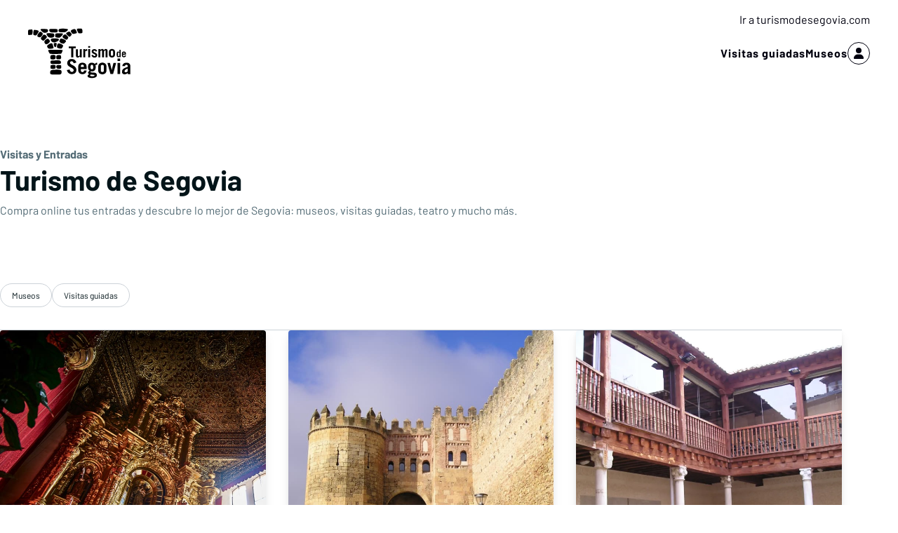

--- FILE ---
content_type: text/html; charset=utf-8
request_url: https://tickets.turismodesegovia.com/es
body_size: 56412
content:
<!DOCTYPE html><html data-critters-container lang="es" dir="ltr"><head>
    <meta name="robots" content="index,follow">
    <meta charset="utf-8">
    <title>Visitas Guiadas y Tours. Monumentos y Museos de Segovia - Turismo de Segovia</title>
    <base href="/">
    <meta name="viewport" content="width=device-width, initial-scale=1">
    <link rel="icon" type="image/png" sizes="32x32" href="https://tickets.turismodesegovia.com/assets/favicon/favicon-32x32.png">
    <link rel="icon" type="image/png" sizes="16x16" href="https://tickets.turismodesegovia.com/assets/favicon/favicon-16x16.png">
    <link rel="icon" href="https://tickets.turismodesegovia.com/favicon.ico">
    <link rel="apple-touch-icon" sizes="180x180" href="https://tickets.turismodesegovia.com/apple-touch-icon.png">
    <link rel="manifest" href="https://tickets.turismodesegovia.com/assets/favicon/site.webmanifest">
    <meta name="msapplication-TileColor" content="#ffffff">
    <meta name="theme-color" content="#ffffff">
    <link rel="preconnect" href="https://whitelabel-multitenant-statics.prod.feverup.com">

    <script type="text/javascript">var WLCFG = {"meta":{"404":{"title":"meta.404.title","robots":"noindex,nofollow"},"faqs":{"title":"meta.faqs.title","robots":"noindex,nofollow","description":"meta.faqs.description"},"error":{"title":"meta.error.title","robots":"noindex,nofollow"},"login":{"title":"meta.login.title","robots":"noindex,nofollow","description":"meta.login.description"},"order":{"title":"meta.order.title","robots":"noindex,nofollow"},"plans":{"title":"meta.plans.title","robots":{"default":"noindex,nofollow","channels":[],"defaultWhitelabel":"index,follow"},"description":"meta.plans.description"},"orders":{"title":"meta.orders.title","robots":"noindex,nofollow"},"status":{"title":"meta.status.title","robots":"noindex,nofollow"},"contact":{"title":"meta.contact.title","robots":"index,follow"},"profile":{"title":"meta.profile.title","robots":"noindex,nofollow"},"summary":{"title":"meta.summary.title","robots":"noindex,nofollow"},"checkout":{"title":"meta.checkout.title","robots":"noindex,nofollow"},"groupInfo":{"title":"meta.groupInfo.title","robots":"noindex,nofollow","description":"meta.groupInfo.description"},"reschedule":{"title":"meta.reschedule.title","robots":"noindex,nofollow"},"ticketReview":{"title":"reviewQuestionsContainer.feedbackTitle","robots":"noindex,nofollow"},"oauth-callback":{"title":"meta.login.title","robots":"noindex,nofollow"},"generalConditions":{"title":"meta.generalConditions.title","robots":"index,follow"},"plan":{"robots":"index,follow"}},"name":"turismo-de-segovia","fever":{"api":{"key":"acxzkqG4HgK9frMOZ3yqSbaju711ZJZkLfJK7ibNIHP","secret":"MOafYHVC3uc2w2SRIAOlWWheXPUiGOPZu0JVLr1StS6"},"url":"https://feverup.com","b2bIam":{"organizationId":"1"},"purchase":{"utm_medium":"b","utm_source":"partner","utm_campaign":"turismo-de-segovia"},"assetBucketUrl":"https://assets-api.feverup.com","refreshTokenUrl":"/api/4.2/login/refresh/"},"kiosk":{"show":false},"login":{"terms":[{"label":"gdpr.terms.conditionsAndPrivacy","values":["turismo-de-segovia-tos-25052018","turismo-de-segovia-privacy-25052018","whitelabel-fever-tos-25052018","whitelabel-fever-privacy-25052018"],"required":true}],"origin":"https://tickets.turismodesegovia.com/oauth-callback/","privacyUrl":"$locale/privacidad-fever","conditionsUrl":"$locale/condiciones-generales","signup_source":"whitelabel-turismo-de-segovia","skipGdprModal":"disabled","shortLoginFlow":"enabled","conditionsUrlFever":"$locale/condiciones-generales-fever"},"oauth":{"apple":{"scopes":["name","email"],"authUrl":"https://appleid.apple.com/auth/authorize","clientId":"com.feverup.web","appleJsUrl":"https://appleid.cdn-apple.com/appleauth/static/jsapi/appleid/1/en_US/appleid.auth.js","getTokenUrl":"https://appleid.apple.com/auth/token","redirectUri":"","responseType":"code"},"kakao":{"scopes":[],"authUrl":"https://kauth.kakao.com/oauth/authorize","clientId":"33e285fe9374d164ab9107db920ecdba","getUserUrl":"https://kapi.kakao.com/v2/user/me","getTokenUrl":"https://kauth.kakao.com/oauth/token","redirectUri":"https://whitelabel-oauth.prod.feverup.com/oauth-callback","responseType":"code"},"naver":{"scopes":[],"authUrl":"https://nid.naver.com/oauth2.0/authorize","clientId":"BOPDKfUXJm8C3Qz0o2ab","getUserUrl":"https://openapi.naver.com/v1/nid/me","redirectUri":"https://whitelabel-oauth.prod.feverup.com/oauth-callback"},"google":{"scopes":["https://www.googleapis.com/auth/userinfo.profile","https://www.googleapis.com/auth/userinfo.email"],"authUrl":"https://accounts.google.com/o/oauth2/v2/auth","clientId":"488525074229-5rqhf4jaqmqpiosqevcmbclbo5nmsdh4.apps.googleusercontent.com","getUserUrl":"https://www.googleapis.com/oauth2/v1/userinfo","redirectUri":"https://whitelabel-oauth.prod.feverup.com/oauth-callback"},"facebook":{"scopes":["email"],"authUrl":"https://www.facebook.com/v5.0/dialog/oauth","clientId":"212044188860269","getUserUrl":"https://graph.facebook.com/v5.0/me","redirectUri":"https://whitelabel-oauth.prod.feverup.com/oauth-callback"}},"layout":{"faqs":{"show":false,"showLink":true,"showTitle":true,"showSubtitle":true},"oops":{"showSeeAllEventsButton":true},"plan":{"path":"tickets","showVenue":false,"googleMaps":{"show":false,"options":{"apikey":"AIzaSyDYxheZR8p8AEsyUYvypDTsjF-0nKBw14M","initialZoom":18,"scaleControl":false,"rotateControl":false,"clickableIcons":false,"mapTypeControl":false,"fullscreenControl":false,"streetViewControl":false}},"showBanner":true,"showRating":false,"customLabel":{"show":false},"showGallery":true,"showSiteName":true,"includeAddons":true,"showPlanPlace":true,"showVenueInfo":true,"showPriceTotal":true,"ticketSelector":{"showCustomScrollbar":false,"expandAllSessionsMoreInfo":false},"showPartnerLogo":false,"showPlanUrgency":false,"showPriceAmount":false,"showPowerByFever":"enabled","showPricePerOneItem":false,"showBestPricesAmount":true,"showPlanLocationCity":true,"showShortDescription":false,"showUserPhotoGallery":false,"scrollToTicketSelector":{"status":"disabled"},"showPriceSubtotalLabel":true,"showFeaturedReviewAnswers":true},"login":{"email":{"form":{"email":{"title":"login.emailForm.title"},"guest":{"title":"login.social.guest"}}},"legalText":"gdpr.terms.conditionsAndPrivacy"},"order":{"show":true,"showPlace":true,"showPricing":true,"showTickets":true,"showToolbar":true,"showInstructions":true,"showDownloadTickets":true,"showBookingQuestions":true,"showTermsAndConditions":true,"showCanValidateUntilForPlans":[],"showContinueExploringButtonToolbar":true},"footer":{"show":true,"height":1000,"logoUrl":"assets/images/logos/turismo-de-segovia/logo.svg","nav":{"navSection":[{"type":"static","links":[{"url":"https://turismodesegovia.com/es/quienes-somos","type":"external","title":"footer.turismoSegovia.about"},{"url":"https://contrataciondelestado.es/wps/portal/plataforma","type":"external","title":"footer.turismoSegovia.contractProfile"},{"url":"https://turismodesegovia.com/es/trabaja-con-nosotros","type":"external","title":"footer.turismoSegovia.workWithUs"},{"url":"https://turismodesegovia.com/es/ayudas-y-subvenciones","type":"external","title":"footer.turismoSegovia.helpAndFinance"},{"url":"$locale/condiciones-generales","type":"static","title":"footer.terms"},{"url":"$locale/preguntas-frecuentes","type":"static","title":"footer.faqs"},{"type":"zendesk","title":"footer.contact"}],"title":"footer.turismoSegovia.title"},{"type":"static","links":[{"url":"http://www.segoviaturismo.es/","type":"external","title":"footer.moreAboutSegovia.tourism"},{"url":"https://turismodesegovia.com/es/plano-y-publicaciones","type":"external","title":"footer.moreAboutSegovia.articles"},{"url":"https://turismodesegovia.com/es/segovia-de-calidad","type":"external","title":"footer.moreAboutSegovia.quality"},{"url":"https://turismodesegovia.com/es/observatorio-turistico","type":"external","title":"footer.moreAboutSegovia.tuoristicObservatory"}],"title":"footer.moreAboutSegovia.title"},{"type":"static","links":[{"url":"https://turismodesegovia.com/es/servicios-turisticos?term_node_tid_depth%5B0%5D=301","type":"external","title":"footer.visitSegovia.touristOffices"},{"url":"https://www.tarjetaturisticasegovia.com","type":"external","title":"footer.visitSegovia.touristCard"},{"url":"","type":"static","title":"footer.visitSegovia.guidedVisits","queryParams":{"taxonomies":"870103"}},{"url":"https://turismodesegovia.com/visitas-guiadas-actividades-grupos","type":"external","title":"footer.visitSegovia.groupsVisits"}],"title":"footer.visitSegovia.title"}]},"banner":"assets/images/footer/banner/turismo-de-segovia/banner.png","partners":[{"url":"https://www.unesco.org/es","name":"Unesco","image":"assets/images/footer/partners/turismo-de-segovia/unesco.png"},{"url":"https://www.ovpm.org","name":"OVPM","image":"assets/images/footer/partners/turismo-de-segovia/ocpm.png"},{"url":"https://www.spain.info/es/","name":"Turismo de España","image":"assets/images/footer/partners/turismo-de-segovia/turespa-a.png"},{"url":"https://www.ciudadespatrimonio.org/presentaciondelgrupo/index.php","name":"Ciudades Patrimonio de la Humanidad","image":"assets/images/footer/partners/turismo-de-segovia/ciudadespatrimonio.png"},{"url":"https://redjuderias.org","name":"Caminos de Sefarad","image":"assets/images/footer/partners/turismo-de-segovia/sefarad.png"},{"url":"https://www.redciudadesmachadianas.org","name":"Red de Ciudades Machadianas","image":"assets/images/footer/partners/turismo-de-segovia/machado.png"},{"url":"https://avexperience.es","name":"Ciudades AVE","image":"assets/images/footer/partners/turismo-de-segovia/ciudadesave.png"},{"url":"https://tastingspain.es/","name":"Saborea España","image":"assets/images/footer/partners/turismo-de-segovia/saboreaespa-a.png"},{"url":"https://www.huellasdeteresa.com","name":"Huellas Teresa de Jesús","image":"assets/images/footer/partners/turismo-de-segovia/teresianas.png"},{"url":"https://www.aviama.org/es/","name":"AVIAMA","image":"assets/images/footer/partners/turismo-de-segovia/aviama.png"}]},"header":{"show":true,"navbar":{"left":{"show":false,"showMenu":false,"menuDirection":"left"},"right":{"show":true,"login":{"icon":"faUser","show":true},"showFaqs":true,"showMenu":true,"menuLabel":false,"menuDirection":"right","profileSection":{"href":"profile","route":"internal","visibility":{"mobile":"menu","desktop":false},"customCssClass":"navbar__item--profile","titleTranslationKey":"navbar.myProfile","authenticationDisplay":"user-logged-in"},"extraSections":[{"href":"$locale","route":"filter","filter":{"type":"taxonomies","value":"guidedVisits"},"visibility":{"mobile":"menu","desktop":"navbar"},"titleTranslationKey":"taxonomies.guidedVisits","authenticationDisplay":"always"},{"href":"$locale","route":"filter","filter":{"type":"taxonomies","value":"museums"},"visibility":{"mobile":"menu","desktop":"navbar"},"titleTranslationKey":"taxonomies.museums","authenticationDisplay":"always"}]}},"logoUrl":"assets/images/logos/turismo-de-segovia/logo.svg","logoPosition":{"mobile":"center"},"referrer":{"url":"https://turismodesegovia.com","label":"header.referrer"}},"cookies":{"show":true,"type":"custom"},"profile":{"menu":[{"url":"orders","label":"profile.menu.orders"},{"url":"faqs","label":"profile.menu.faqs"}],"showDeletePaymentMethods":true,"showNotificationsPreferences":true,"heroImage":"assets/images/profile/turismo-de-segovia/hero.webp"},"checkout":{"show":true,"links":[],"promotions":false,"showBackButton":true,"showEmailAlert":false,"showPaymentSecure":true,"termsAndConditions":{"show":false},"showThirdPartyTerms":true,"showBookingQuestionsAnswers":false},"orderList":{"showEmailInBottomPosition":true},"plansList":{"enabled":true,"showPrice":true,"showVenue":false,"showCustomLabel":false,"showLastTickets":false,"showShortDescription":false,"showStrikethroughPrice":false,"mode":{"city":"RDT","type":"single-city","itemsPerPage":60},"header":{"showTitle":true,"showSubtitle":true,"showTitleSecondary":true},"filters":{"enable":true,"sections":{"date":"disabled","cities":"disabled","taxonomies":"chips"},"showTitle":false,"showButtonsFilter":false},"showDate":false},"zopimChat":{"show":false},"groupsInfo":{"path":"groups-info","show":false,"disallowGenericMailProviders":{"guide":false,"agency":false,"cultural":false,"educational":false}},"reschedule":{"show":false},"bannerEnded":{"buttonHref":"$locale/","showNextEvents":false},"entryPasses":{"enabled":false},"phoneNumber":{"inputPreferredCountries":["us","gb"]},"showZendesk":true,"oauthCallback":{"show":true},"ticketUpgrade":{"show":false},"bookingQuestions":{"showTitle":true,"showTicketLabel":false,"showTicketCounter":false,"showMainPlanDetails":true,"showAlwaysBookingQuestions":true,"giftAidOptInNeedsVerification":false,"showPreBookingAlertNotification":false,"hasGiftAidAddressLookupCondition":false},"highlightedPlans":{"show":false,"withTitle":false},"skipFreePurchase":false,"alwaysShowTicketPrice":false},"sentry":{"dsn":"https://86e16b0b020d3586cfdae916e8bb74f5@o258474.ingest.sentry.io/4505719581769728","debug":"false","enabled":"true","environment":"production"},"stripe":{"paymentRequestCountriesMap":{"AE":"AE","AT":"AT","AU":"AU","BE":"BE","BG":"BG","BR":"BR","CA":"CA","CH":"CH","CI":"CI","CR":"CR","CY":"CY","CZ":"CZ","DE":"DE","DK":"DK","DO":"DO","EE":"EE","ES":"ES","FI":"FI","FR":"FR","GI":"GI","GR":"GR","GT":"GT","HK":"HK","HR":"HR","HU":"HU","ID":"ID","IE":"IE","IN":"IN","IT":"IT","JP":"JP","LI":"LI","LT":"LT","LU":"LU","LV":"LV","MT":"MT","MX":"MX","MY":"MY","NL":"NL","NO":"NO","NZ":"NZ","PE":"PE","PH":"PH","PL":"PL","PT":"PT","RO":"RO","SE":"SE","SG":"SG","SI":"SI","SK":"SK","SN":"SN","TH":"TH","TT":"TT","UK":"GB","US":"US","UY":"UY"}},"channel":"whitelabel-turismo-de-segovia-marketplace","datadog":{"rum":{"enabled":"true","trackLongTasks":true,"trackResources":true,"traceSampleRate":99,"sessionSampleRate":90,"trackFrustrations":true,"telemetrySampleRate":0,"trackUserInteractions":true,"useSecureSessionCookie":false,"sessionReplaySampleRate":0},"site":"datadoghq.com","clientToken":"pub133e7eaa172b40ed051729dd24e95c22","environment":"production","applicationId":"845952dd-2fea-4af4-8bf7-5efc0bb792e4"},"pricing":{"includeBookingFeesInCartAndPlan":true},"webView":false,"features":{"checkout":{"layout":{},"payment":{"layout":{},"settings":{"gateways":{"nuvei":{"payUEnvironment":"live","nuveiEnvironment":"prod"},"paypal":{"debug":"false"},"checkout":{"key":"pk_ypka55zhracx7kz5xggqow7o4e4"},"googlePay":{"merchantId":"BCR2DN4TZSMIDPLF","environment":"PRODUCTION"},"processOut":{"key":"proj_fPlZa4x4bP3fkC7A1jrKdDCZDILrLGA7","riskEnvironment":"PRODUCTION"},"mercadoPago":{"keys":{"AR":"APP_USR-b0e6331c-b7cc-4a19-ae1e-6b76781747e1"}}}}},"settings":{"bypassVouchersEnabledRules":false}}},"siteName":"Turismo de Segovia","tracking":{"source":"whitelabel-turismo-de-segovia","mixpanel":{"token":"011f735c90e1cff24697a19cd38bc535","enabled":"true","crossSubdomainCookie":true},"googleTagManager":{"token":"GTM-52TX54KV","enabled":true}},"groupsUrl":"","processout":{"key":"proj_fPlZa4x4bP3fkC7A1jrKdDCZDILrLGA7"},"experiments":{"optimizely":{"key":"PSpFyMMpJRp3gMvxWCiuK","logLevel":""}},"staticPages":[{"path":"preguntas-frecuentes","content":{"body":"faqs.body","title":"faqs.title"},"metaKey":"faqs"},{"path":"condiciones-generales","content":{"body":"generalConditions.body","title":"generalConditions.title"},"metaKey":"generalConditions"}],"multiLanguage":{"defaultLocale":"es-ES","hrefLangXDefault":"es","supportedLocales":[{"code":"es-ES","feverValue":"es-ES"}],"languageSuggestion":{"enabled":false,"mapping":{"ar":"ar-AE","de":"de-DE","en":"en-GB","es":"es-ES","fr":"fr-FR","it":"it-IT","ja":"ja-JP","ko":"ko-KR","ne":"nl-NL","pt":"pt-PT","zh":"zh-CN"}},"showSlugWithCountry":false},"multiPlanCart":{"basket":{"icon":null,"enabled":false,"plansToCheckoutFlow":null,"taxonomyAfterAddToCart":null},"enabled":false},"paymentMethods":[{"type":"card","gateways":["stripe"],"allowedForGuests":true},{"type":"google_pay","gateways":["stripe"],"allowedForGuests":true},{"type":"apple_pay","gateways":["stripe"],"allowedForGuests":true}],"transferTicket":{"enabled":false},"errorMonitoring":{"denyUrls":".*gtm\\.js;quant\\.js;.*otBannerSdk.*;.*otSDKStub.*;.*detector-dom.min\\.js.*;.*uxa.*;.*headerdx.*;.*gtag.*;.*\\.translate\\.goog.*;.*scripttemplates.*;.*amplitude\\.com.*;.*maps\\.googleapis\\.com.*;.*teads\\.tv.*;.*deliveryapi-tx.*;connect\\.facebook\\.net;.*pcdn\\.dengage\\.com.*;.*commerceops\\.tryzens-analytics\\.com.*;.*api\\.exponea\\.com.*;.*sooqr\\.com.*;.*asia\\.creativecdn\\.com.*;.*cognitionhub.*;.*jewelml.*;.*getunicorn.*;.*dot\\.vu.*;.*widde\\.io.*;.*adn\\.cloud.*","ignoreStack":".*r\\(rxa.*;.*r\\(uxa.*;.*detector-dom.*;.*otBannerSdk.*;.*pinterest.*;.*DomainData.*;.*otloadbanner.*;.*MaxListenersExceededWarning.*;.*Cannot set headers after they are sent to the client.*;.*createAccept.*;.*otloadbanner.*;.*chrome-extension.*;.*translate.*\\.googleapis\\.com.*;.*safari-extension.*;.*webkit-masked-url.*;.*headerdx.*;.*safari-web-extension.*;.*otBannerSdk.*;.*impactcdn\\.com.*;.*pagead.*;.*px\\.mountain\\.com.*;.*headerdx.*;.*otSDKStub.*;.*file://.*;.*dx\\.mountain\\.com.*;.*\\accor\\.com/services/gtm.*;.*analytics\\.tiktok\\.com.*;.*at undefined @.*;.*script\\.hotjar\\.com.*;.*bat\\.bing\\.com/p/insights.*;.*siteintercept\\.qualtrics\\.com.*;.*wcs\\.naver\\.net.*;.*cdn\\.quantummetric\\.com.*;.*clarity\\.ms.*;.*bat\\.bing\\.com.*data1\\.amorff\\.com.*;.*cdn\\.gbqofs\\.com.*;.*tags\\.pw\\.adn.*;.*dev.\\.visualwebsiteoptimizer\\.com.*;.*teads\\.tv.*;.*deliveryapi-tx.*;connect\\.facebook\\.net;.*pcdn\\.dengage\\.com.*;.*commerceops\\.tryzens-analytics\\.com.*;.*api\\.exponea\\.com.*;.*sooqr\\.com.*;.*asia\\.creativecdn\\.com.*;.*cognitionhub.*;.*jewelml.*;.*getunicorn.*;.*dot\\.vu.*;.*widde\\.io.*;.*adn\\.cloud.*","ignoreErrors":"EUR is not defined;Can.?t.?find.?variable.?.?EUR;.*usabilla_live.*;.*FS\\.getCurrentSessionURL is not a function.*;.*] is not a function\\. \\(In.*;.*TagManager.*;.*GDT_Pixel_Error.*;.*Page already has an active payment session.*;.*MaxListenersExceededWarning.*;.*Cannot set headers after they are sent to the client.*;.*createAccept.*;.*otloadbanner.*;.*chrome-extension.*;.*translate.*\\.googleapis\\.com.*;.*otBannerSdk.*;.*DomainData.*;.*headerdx.*;.*getRestrictions.*;.*b.container[a].*;.*Cannot read properties of undefined \\(reading 'L'\\).*;.*\\(evaluating 'a\\.L'\\).*;.*chrome-extension.*;.*logMutedMessage.*;.*_AutofillCallbackHandler.*;.*webviewDidFinishLoad.*;.*Veritonic.*;.*KEKEAD.*;.*@webkit-masked-url.*;.*@moz-extension.*;.*domInteractive.*;.*vice-prod.*;.*sentryWrapped.*;.*otBannerSdk.*;.*Cannot set properties of null \\(setting 'namespace'\\).*;.*ResizeObserver loop completed with undelivered notifications.*;.*The Mixpanel library has already been downloaded at least once.*;.*Java bridge method.*;.*Java object is gone.*;.*node\\.WX_Trans_id.*;.*Blocked a frame with origin.*;.*SyntaxError: Unexpected .* 'else'.*;.*SyntaxError: Unexpected .* 'https'.*;.*InvalidStateError: The object is in an invalid state.*;.*InvalidAccessError: The object does not support the operation or argument.*;.*frame window is not ready.*;.*SyntaxError: Unexpected end of input.*;.*SyntaxError: Unexpected token .* is not valid JSON.*;.*Object Not Found Matching.*;.*impactcdn\\.com.*;.*edge Translation started.*;.*Can not send postrobot_method.*;.*Invalid call to runtime\\.sendMessage\\(\\).*;.*Error: jb.*;.*Object Not Found Matching Id:*;.*null is not an object \\(evaluating '.*\\.namespace=k'\\).*;.*Failed to send the request.*;.*localhost.*49506.*;.*Method not found.*;.*bingj\\.com/cache.*;.*isDefaultWallet.*;.*img_page.*;.*window\\.QYERAPP\\.getShare.*;.*reading 'retrieveEnvelope'.*;.*file://.*;.*ifameElement\\.contentDocument\\.addEventListener.*;.*DataCloneError.*;.*onTabRefresh is not defined.*;.*objectStoreNames.*;.*IDBDatabase.*;.*indexedDB.*;.*zhihu\\.com.*;.*ReferenceError: document is not defined.*;.*empty host rule.*;.*buildContent is not defined.*;.*Non-Error promise rejection captured with value: undefined.*;.*Non-Error promise rejection captured with value: null.*;.*onion.*;.*IFrameMessageHandler.*;.*this\\.Eg\\.close is not a function.*;.*\\(type=unhandledrejection\\) captured as promise rejection.*;.*Error: Could not load .* https://maps\\.googleapis.com/maps.*;.*instantSearchSDKJSBridgeClearHighlight.*;.*Wrong data from backend - missing tags.*  DEBUG:.*;.*ReferenceError: setPlatform is not defined.*;.*wallet must has at least one account.*;.*XDEFIWeb3Provider.*;.*__AutoFillPopupClose__.*;.*https://siteintercept.qualtrics.com/.*;.*async post novel chapter content data.*;.*_pcmBridgeCallbackHandler.*;.*Tracking ID not set\\. Aborting hit\\..*;.*rawData is undefined or null.*;.*illegal character U\\+009E.*;.*goToPreviousStepForApp.*;.*No identifiers allowed directly after numeric literal.*;.*Object\\.prototype\\.hasOwnProperty\\.call\\(e,\"telephone\"\\).*;.*Cannot set property 'namespace' of null.*;.*AbortError: The user aborted a request.*;.*window\\.invalidate is not a function.*;.*Can't find variable: pixie.*;.*The transaction was aborted, so the request cannot be fulfilled.*;.*Transaction timed out due to inactivity.*;.*Could not monitor script event script-init.*;.*AbortError: The operation was aborted.*;.*microTask 'queueMicrotask'.*;.*An internal error was encountered in the Indexed Database server.*;.*Connection to Indexed Database server lost.*;.*Failed to read the 'error' property from 'IDBRequest': The request has not finished.*;.*Error creating Records table.*;.*Database deleted by request of the user.*;.*Attempt to delete range from database without an in-progress transaction.*;.*evr pixel already loaded\\. Check your code for multiple calls.*;.*request was interrupted because video-only background media was paused to save power.*;.*dx\\.storage.*;undefined is not an object \\(evaluating 'a\\..*;.*TypeError: Load failed.*;.*D-Edge.*;.*macroTask.*;.*Can't find variable: ttd_dom_ready.*;.*signal is aborted without reason.*;.*Java exception was raised during method invocation.*;.*WKWebView.*;.*window\\.webkit.*;.*err null.*;.*window\\.__firefox__.*;.*window\\.invalidate.*;.*No error message.*;.*SCDynimacBridge.*;.*zp_token is not defined.*;.*Failed to open extension storage database.*;.*shouldEnforce is not a function.*;.*ttd_dom_ready is not defined.*;.*xbrowser is not defined.*;.*Can\\'t find variable: EmptyRanges.*;.*Can\\'t find variable: ire.*;.*dev\\.visualwebsiteoptimizer\\.com.*;.*No executionId provided.*;.*cookielaw.*;.*NetworkError: Load failed.*;.*Could not inject tron provider.*;.*Amplitude.*;.*Could not load Gmaps Script.*;.*Ignored attempt to cancel a .* event.*;.*Google Maps JavaScript API: Unable to fetch configuration for mapId.*;.*The library panoramio is unknown.*;.*this\\..*j\\.close.*;.*ire is not defined.*;.*ire is not defined.*;evaluating 'google_tag_manager.*;.*reading 'shadowRoot'.*;.*Could not load \"controls\".*;.*Unexpected identifier 'Unavailable'.*;.*Cannot read properties of null \\(reading 'touches'\\).*;.*\\$a.*;.*ReferenceError: PH is not defined.*;.*google_tag_manager.*;.*function not found.*;.*invalid origin.*;.*SyntaxError: Unexpected end of script.*;.*args.site.enabledFeatures is undefined.*;.*siteWideJavascriptErrorTypeError.*;.*No encrypted string found in the URL.*;.*The play method is not allowed by the user agent.*;.*Duplicate site\\.js files detected.*;bb;.*The request is not allowed by the user agent.*;.*teads\\.tv.*;.*api\\.exponea\\.com.*;.*Unexpected token '<'.*;.*lastScrollEventTimestamp is not defined.*;.*GTM Stuck Version Detection.*;.*_enableServices.*;.*GeolocationPositionError.*;.*bwa: error during load constants.*;.*LT\\.JS.*;.*INTIMATE_MERGER_ERR_REQUEST_TIMEOUT.*;.*Identifier 'checkVideoStatus' has already been declared.*;.*onFID is not a function.*;.*Segmentify domain is not set properly.*;.*script bazaarvoice.*;.*anytrack.*;.*Error: (Oa|cb).*;.*TRN:.*;.*NavigationTypeDetection.*;.*Vue Devtools.*;.*illegal access.*;.*judgeHmHashcode.*;.*cookielaw\\.org.*;.*ID5 is not defined.*;.*OptimizelyWebX;.*The object can not be found here.*;.*The node before which the new node.*;.*NG05104.*;.*Get source language error.*;.*solana.*;.*Shopify.*;.*PROJECT_CONFIG: Feature key.*;.*PROJECT_CONFIG: Experiment key.*;Not found;AdvancedMarkerElement: parent element must be a <gmp-map>;.*Failed to load Google Maps script, retrying in.*;.*Die Karte wird ohne gültige Karten-ID initialisiert\\. Erweiterte Markierungen können daher nicht verwendet werden.*;.*La mappa è stata inizializzata senza un ID mappa valido, il che impedisce.*;.*El mapa se ha inicializado sin un ID de mapa válido, por lo que no se podrán usar marcadores avanzados.*;.*De kaart is geïnitialiseerd zonder geldige kaart-ID\\. Als gevolg hiervan kunnen er geen geavanceerde markeringen worden gebruikt.*;.*Карта инициализируется без допустимого идентификатора\\. Это будет предотвращать использование расширенных маркеров.*;.*有効なマップ ID を使用せずに地図が初期化されています。そのため、高度なマーカーの使用が妨げられます.*;.*O mapa foi inicializado sem um ID do mapa válido, o que irá impedir a utilização de marcadores avançados.*;.*The map is .* without a valid Map ID, which will prevent use of Advanced Markers.*;.*地图在没有有效地图 ID 的情况下进行了初始化，因此将无法使用高级标记.*;.*La carte est initialisée sans ID de carte valide, ce qui empêche.*;.*Karta se inicijalizira bez važećeg ID-ja karte.*;.*The map is initialised without.*;.*유효한 지도 ID 없이 초기화되어 지도에서.*;.*Cannot read properties of undefined (reading 'button').*;.*El mapa se inicializa sin un ID de mapa válido, lo que impedirá el uso .*;.*ProcessOutException: There seems to be some connectivity issue preventing the payment from making it through\\. Please switch to another network or try again in a few minutes.*","ignoreBreadcrumbs":".*translate.*\\.googleapis\\.com.*;.*Edge Translation started.*;.*Hotjar not launching due to suspicious userAgent.*;.*chrome-extension.*;.*translateH5.*;.*webTranslateReqList.*;.*@webkit-masked-url.*;.*@moz-extension.*;.*domInteractive.*;.*__bridge_callback.*;.*_pcmBridgeCallbackHandler.*;.*Cannot set properties of null \\(setting 'namespace'\\).*;.*Java bridge method.*;.*Java object is gone.*;.*node\\.WX_Trans_id.*;.*Blocked a frame with origin.*;.*SyntaxError: Unexpected token 'else'.*;.*SyntaxError: Unexpected token 'https'.*;.*InvalidStateError: The object is in an invalid state.*;.*InvalidAccessError: The object does not support the operation or argument.*;.*frame window is not ready.*;.*SyntaxError: Unexpected end of input.*;.*SyntaxError: Unexpected token .* is not valid JSON.*;.*Unhandled Promise rejection: Object Not Found Matching.*;.*impactcdn\\.com.*;.*edge Translation started.*;.*Can not send postrobot_method.*;.*Invalid call to runtime\\.sendMessage\\(\\).*;.*Error: jb.*;.*Object Not Found Matching Id:*;.*null is not an object \\(evaluating '.*\\.namespace=k'\\).*;.*Failed to send the request.*;.*TagManager - callback error on load script.*;.*headerdx.*;.*ifameElement\\.contentDocument\\.addEventListener.*;.*ct\\.pinterest\\.com.*;.*objectStoreNames.*;.*IDBDatabase.*;.*indexedDB.*;.*zhihu\\.com.*;.*ReferenceError: document is not defined.*;.*buildContent is not defined.*;.*Non-Error promise rejection captured with value: undefined.*;.*Non-Error promise rejection captured with value: null.*;.*pixel\\.sojern\\.com.*;.*onion.*;.*IFrameMessageHandler.*;.*this\\.Eg\\.close is not a function.*;.*\\(type=unhandledrejection\\) captured as promise rejection.*;.*Error: Could not load .* @https://maps\\.googleapis.com/maps.*;.*instantSearchSDKJSBridgeClearHighlight.*;.*Wrong data from backend - missing tags.*  DEBUG:.*;.*ReferenceError: setPlatform is not defined.*;.*XDEFIWeb3Provider.*;.*__AutoFillPopupClose__.*;.*https://siteintercept.qualtrics.com/.*;.*async post novel chapter content data.*;.*accor\\.com/services/gtm/scripts/.*;.*Tracking ID not set\\. Aborting hit\\..*;.*undefined KEKEAD\\.isInjected.*;.*rawData is undefined or null.*;.*illegal character U\\+009E.*;.*goToPreviousStepForApp.*;.*No identifiers allowed directly after numeric literal.*;.*Object\\.prototype\\.hasOwnProperty\\.call\\(e,\"telephone\"\\).*;.*Cannot set property 'namespace' of null.*;.*AbortError: The user aborted a request.*;.*window\\.invalidate is not a function.*;.*Can't find variable: pixie.*;.*The transaction was aborted, so the request cannot be fulfilled.*;.*Transaction timed out due to inactivity.*;.*Could not monitor script event script-init.*;.*AbortError: The operation was aborted.*;.*microTask 'queueMicrotask'.*;.*An internal error was encountered in the Indexed Database server.*;.*Connection to Indexed Database server lost.*;.*Failed to read the 'error' property from 'IDBRequest': The request has not finished.*;.*Error creating Records table.*;.*Database deleted by request of the user.*;.*Attempt to delete range from database without an in-progress transaction.*;.*evr pixel already loaded\\. Check your code for multiple calls.*;.*request was interrupted because video-only background media was paused to save power.*;.*dx\\.storage.*;undefined is not an object \\(evaluating 'a\\..*;.*TypeError: Load failed.*;.*D-Edge.*;.*macroTask.*;.*Can't find variable: ttd_dom_ready.*;.*signal is aborted without reason.*;.*Java exception was raised during method invocation.*;.*WKWebView.*;.*window\\.webkit.*;.*err null.*;.*window\\.__firefox__.*;.*window\\.invalidate.*;.*SCDynimacBridge.*;.*zp_token is not defined.*;.*Failed to open extension storage database.*;.*shouldEnforce is not a function.*;.*ttd_dom_ready is not defined.*;.*xbrowser is not defined.*;.*Can\\'t find variable: EmptyRanges.*;.*Can\\'t find variable: ire.*;.*dev\\.visualwebsiteoptimizer\\.com.*;.*No executionId provided.*;.*cookielaw.*;.*NetworkError: Load failed.*;.*Could not inject tron provider.*;.*Amplitude.*;.*Could not load Gmaps Script.*;.*Ignored attempt to cancel a .* event.*;.*Google Maps JavaScript API: Unable to fetch configuration for mapId.*;.*The library panoramio is unknown.*;.*this\\..*j\\.close.*;.*ire is not defined.*;evaluating 'google_tag_manager.*;.*reading 'shadowRoot'.*;.*Could not load \"controls\".*;.*Unexpected identifier 'Unavailable'.*;.*Cannot read properties of null \\(reading 'touches'\\).*;.*\\$a.*;.*ReferenceError: PH is not defined.*;.*google_tag_manager.*;.*function not found.*;.*invalid origin.*;.*SyntaxError: Unexpected end of script.*;.*args.site.enabledFeatures is undefined.*;.*siteWideJavascriptErrorTypeError.*;.*No encrypted string found in the URL.*;.*The play method is not allowed by the user agent.*;.*Duplicate site\\.js files detected.*;.*FBNavAmpDetect:false.*;.*Error: bb.*;.*The request is not allowed by the user agent.*;.*teads\\.tv.*;.*api\\.exponea\\.com.*;.*Unexpected token '<'.*;.*lastScrollEventTimestamp is not defined.*;.*GTM Stuck Version Detection.*;.*_enableServices.*;.*GeolocationPositionError.*;.*bwa: error during load constants.*;.*LT\\.JS.*;.*INTIMATE_MERGER_ERR_REQUEST_TIMEOUT.*;.*Identifier 'checkVideoStatus' has already been declared.*;.*onFID is not a function.*;.*Segmentify domain is not set properly.*;.*script bazaarvoice.*;.*anytrack.*;.*Error: (Oa|cb).*;.*TRN:.*;.*NavigationTypeDetection.*;.*Vue Devtools.*;.*illegal access.*;.*judgeHmHashcode.*;.*cookielaw\\.org.*;.*ID5 is not defined.*;.*OptimizelyWebX.*;.*The object can not be found here.*;.*The node before which the new node.*;.*NG05104.*;.*Get source language error.*;.*solana.*;.*Shopify.*;.*PROJECT_CONFIG: Feature key.*;.*PROJECT_CONFIG: Experiment key.*;Not found;AdvancedMarkerElement: parent element must be a <gmp-map>.;.*Failed to load Google Maps script, retrying in.*;.*Die Karte wird ohne gültige Karten-ID initialisiert\\. Erweiterte Markierungen können daher nicht verwendet werden.*;.*La mappa è stata inizializzata senza un ID mappa valido, il che impedisce.*;.*El mapa se ha inicializado sin un ID de mapa válido, por lo que no se podrán usar marcadores avanzados.*;.*De kaart is geïnitialiseerd zonder geldige kaart-ID\\. Als gevolg hiervan kunnen er geen geavanceerde markeringen worden gebruikt.*;.*Карта инициализируется без допустимого идентификатора\\. Это будет предотвращать использование расширенных маркеров.*;.*有効なマップ ID を使用せずに地図が初期化されています。そのため、高度なマーカーの使用が妨げられます.*;.*O mapa foi inicializado sem um ID do mapa válido, o que irá impedir a utilização de marcadores avançados.*;.*The map is .* without a valid Map ID, which will prevent use of Advanced Markers.*;.*地图在没有有效地图 ID 的情况下进行了初始化，因此将无法使用高级标记.*;.*La carte est initialisée sans ID de carte valide, ce qui empêche.*;.*Karta se inicijalizira bez važećeg ID-ja karte.*;.*The map is initialised without.*;.*유효한 지도 ID 없이 초기화되어 지도에서.*;.*Cannot read properties of undefined (reading 'button').*;.*El mapa se inicializa sin un ID de mapa válido, lo que impedirá el uso .*;.*;.*ProcessOutException: There seems to be some connectivity issue preventing the payment from making it through\\. Please switch to another network or try again in a few minutes.*"},"eventSchemaMarkUp":true,"zendesk":{"url":{"default":"https://ticketsturismodesegovia.zendesk.com/hc/es/requests/new"}},"taxonomies":{"museums":[870104],"guidedVisits":[870103]},"robotsTxtLines":["User-agent: *","Disallow: *taxonomies=*"],"seatingSelector":{"onebox":{"url":"https://seating.tickets.turismodesegovia.com/onebox","widgetUrl":"https://onebox.tickets.turismodesegovia.com/feverup/widgets/ob-widgets?rootPath=https://onebox.tickets.turismodesegovia.com"}},"applicationId":"0df72e5a-ab31-4e95-8ccd-42a044b195ce"};</script>

    <script type="text/javascript">var APP_DEPLOY_NAME = "whitelabel-factory";</script>

    <script type="text/javascript">var WL_CONFIG_API_VERSION = "306fa0e8438b5a47b219c11f1b5a9a5ef2c12364ecc6899b7ca274f4042f1866";</script>
  <style>:root{--color-palette-neutral-50: #fafbfb;--color-palette-neutral-75: #fafbfb;--color-palette-neutral-100: #f2f3f3;--color-palette-neutral-200: #ccd2d8;--color-palette-neutral-300: #a7b2ba;--color-palette-neutral-400: #7d8e98;--color-palette-neutral-500: #536b75;--color-palette-neutral-600: #2c4751;--color-palette-neutral-700: #06232c;--color-palette-neutral-800: #031419;--color-palette-neutral-900: #000405;--color-palette-neutral-white: #fff;--color-palette-neutral-black: #000;--color-palette-positive-100: #e8f8f0;--color-palette-positive-200: #b5e6cd;--color-palette-positive-300: #83d3aa;--color-palette-positive-400: #53be88;--color-palette-positive-500: #24a865;--color-palette-positive-600: #1e9558;--color-palette-positive-700: #18824c;--color-palette-positive-800: #126d3f;--color-palette-positive-900: #0d5932;--color-palette-warning-100: #fff4e6;--color-palette-warning-200: #ffdaac;--color-palette-warning-300: #ffc073;--color-palette-warning-400: #ffa639;--color-palette-warning-500: #ff8c00;--color-palette-warning-600: #df7b00;--color-palette-warning-700: #bf6a00;--color-palette-warning-800: #9f5800;--color-palette-warning-900: #804700;--color-palette-danger-100: #fff0f4;--color-palette-danger-200: #feb4ca;--color-palette-danger-300: #fb78a1;--color-palette-danger-400: #f43d7a;--color-palette-danger-500: #eb0052;--color-palette-danger-600: #d10047;--color-palette-danger-700: #b6003c;--color-palette-danger-800: #9b0031;--color-palette-danger-900: #7e0027}:root{--font-display: normal normal var(--font-weight-bold, 600) var(--font-size-display, 3rem)/var(--font-line-height-display, 3.5rem) var(--font-stack-secondary, var(--font-stack, "Muli", -apple-system, BlinkMacSystemFont, "Segoe UI", Roboto, "Helvetica Neue", Arial, "Noto Sans", sans-serif));--font-h1: normal normal var(--font-weight-bold, 600) var(--font-size-h1, 1.75rem)/var(--font-line-height-h1, 2rem) var(--font-stack-secondary, var(--font-stack, "Muli", -apple-system, BlinkMacSystemFont, "Segoe UI", Roboto, "Helvetica Neue", Arial, "Noto Sans", sans-serif));--font-h2: normal normal var(--font-weight-bold, 600) var(--font-size-h2, 1.5rem)/var(--font-line-height-h2, 1.75rem) var(--font-stack-secondary, var(--font-stack, "Muli", -apple-system, BlinkMacSystemFont, "Segoe UI", Roboto, "Helvetica Neue", Arial, "Noto Sans", sans-serif));--font-h3: normal normal var(--font-weight-bold, 600) var(--font-size-h3, 1.25rem)/var(--font-line-height-h3, 1.5rem) var(--font-stack-secondary, var(--font-stack, "Muli", -apple-system, BlinkMacSystemFont, "Segoe UI", Roboto, "Helvetica Neue", Arial, "Noto Sans", sans-serif));--font-h4: normal normal var(--font-weight-bold, 600) var(--font-size-h4, 1.125rem)/var(--font-line-height-h4, 1.25rem) var(--font-stack-secondary, var(--font-stack, "Muli", -apple-system, BlinkMacSystemFont, "Segoe UI", Roboto, "Helvetica Neue", Arial, "Noto Sans", sans-serif));--font-h5: normal normal var(--font-weight-bold, 600) var(--font-size-h5, 1rem)/var(--font-line-height-h4, 1.25rem) var(--font-stack-secondary, var(--font-stack, "Muli", -apple-system, BlinkMacSystemFont, "Segoe UI", Roboto, "Helvetica Neue", Arial, "Noto Sans", sans-serif));--font-h6: normal normal var(--font-weight-bold, 600) var(--font-size-h6, .875rem)/var(--font-line-height-h4, 1.25rem) var(--font-stack-secondary, var(--font-stack, "Muli", -apple-system, BlinkMacSystemFont, "Segoe UI", Roboto, "Helvetica Neue", Arial, "Noto Sans", sans-serif));--font-body-base-regular: normal normal var(--font-weight-regular, 400) var(--font-size-body-base, 1rem)/var(--font-line-height-body-base, 1.5rem) var(--font-stack, "Muli", -apple-system, BlinkMacSystemFont, "Segoe UI", Roboto, "Helvetica Neue", Arial, "Noto Sans", sans-serif);--font-body-base-bold: normal normal var(--font-weight-bold, 600) var(--font-size-body-base, 1rem)/var(--font-line-height-body-base, 1.5rem) var(--font-stack, "Muli", -apple-system, BlinkMacSystemFont, "Segoe UI", Roboto, "Helvetica Neue", Arial, "Noto Sans", sans-serif);--font-body-small-regular: normal normal var(--font-weight-regular, 400) var(--font-size-body-small, .875rem)/var(--font-line-height-body-small, 1.25rem) var(--font-stack, "Muli", -apple-system, BlinkMacSystemFont, "Segoe UI", Roboto, "Helvetica Neue", Arial, "Noto Sans", sans-serif);--font-body-small-bold: normal normal var(--font-weight-bold, 600) var(--font-size-body-small, .875rem)/var(--font-line-height-body-small, 1.25rem) var(--font-stack, "Muli", -apple-system, BlinkMacSystemFont, "Segoe UI", Roboto, "Helvetica Neue", Arial, "Noto Sans", sans-serif);--font-caption-regular: normal normal var(--font-weight-regular, 400) var(--font-size-caption, .75rem)/var(--font-line-height-body-caption, 1rem) var(--font-stack, "Muli", -apple-system, BlinkMacSystemFont, "Segoe UI", Roboto, "Helvetica Neue", Arial, "Noto Sans", sans-serif);--font-caption-bold: normal normal var(--font-weight-bold, 600) var(--font-size-caption, .75rem)/var(--font-line-height-body-caption, 1rem) var(--font-stack, "Muli", -apple-system, BlinkMacSystemFont, "Segoe UI", Roboto, "Helvetica Neue", Arial, "Noto Sans", sans-serif);--font-tiny-regular: normal normal var(--font-weight-regular, 400) var(--font-size-tiny, .625rem)/var(--font-line-height-body-tiny, .875rem) var(--font-stack, "Muli", -apple-system, BlinkMacSystemFont, "Segoe UI", Roboto, "Helvetica Neue", Arial, "Noto Sans", sans-serif);--font-tiny-bold: normal normal var(--font-weight-bold, 600) var(--font-size-tiny, .625rem)/var(--font-line-height-body-tiny, .875rem) var(--font-stack, "Muli", -apple-system, BlinkMacSystemFont, "Segoe UI", Roboto, "Helvetica Neue", Arial, "Noto Sans", sans-serif);--font-size-body-base-reference: var(--font-size-body-base, 1rem)}:root{--bs-blue: #0d6efd;--bs-indigo: #6610f2;--bs-purple: #6f42c1;--bs-pink: #d63384;--bs-red: #dc3545;--bs-orange: #fd7e14;--bs-yellow: #ffc107;--bs-green: #198754;--bs-teal: #20c997;--bs-cyan: #0dcaf0;--bs-black: #1c1c1c;--bs-white: #fff;--bs-gray: #8a8486;--bs-gray-dark: #332f31;--bs-gray-100: #fcfafb;--bs-gray-200: #f7f0f3;--bs-gray-300: #ebe4e6;--bs-gray-400: #d6d0d2;--bs-gray-500: #bab3b6;--bs-gray-600: #8a8486;--bs-gray-700: #736d6f;--bs-gray-800: #332f31;--bs-gray-900: #1f1c1d;--bs-primary: #0d6efd;--bs-secondary: #8a8486;--bs-success: #198754;--bs-info: #0dcaf0;--bs-warning: #ffb509;--bs-danger: #dc3545;--bs-light: #fcfafb;--bs-dark: #1f1c1d;--bs-primary-rgb: 13, 110, 253;--bs-secondary-rgb: 138, 132, 134;--bs-success-rgb: 25, 135, 84;--bs-info-rgb: 13, 202, 240;--bs-warning-rgb: 255, 181, 9;--bs-danger-rgb: 220, 53, 69;--bs-light-rgb: 252, 250, 251;--bs-dark-rgb: 31, 28, 29;--bs-primary-text-emphasis: #052c65;--bs-secondary-text-emphasis: #373536;--bs-success-text-emphasis: #0a3622;--bs-info-text-emphasis: #055160;--bs-warning-text-emphasis: #664804;--bs-danger-text-emphasis: #58151c;--bs-light-text-emphasis: #736d6f;--bs-dark-text-emphasis: #736d6f;--bs-primary-bg-subtle: #cfe2ff;--bs-secondary-bg-subtle: #e8e6e7;--bs-success-bg-subtle: #d1e7dd;--bs-info-bg-subtle: #cff4fc;--bs-warning-bg-subtle: #fff0ce;--bs-danger-bg-subtle: #f8d7da;--bs-light-bg-subtle: #fefdfd;--bs-dark-bg-subtle: #d6d0d2;--bs-primary-border-subtle: #9ec5fe;--bs-secondary-border-subtle: #d0cecf;--bs-success-border-subtle: #a3cfbb;--bs-info-border-subtle: #9eeaf9;--bs-warning-border-subtle: #ffe19d;--bs-danger-border-subtle: #f1aeb5;--bs-light-border-subtle: #f7f0f3;--bs-dark-border-subtle: #bab3b6;--bs-white-rgb: 255, 255, 255;--bs-black-rgb: 28, 28, 28;--bs-font-sans-serif: system-ui, -apple-system, "Segoe UI", Roboto, "Helvetica Neue", "Noto Sans", "Liberation Sans", Arial, sans-serif, "Apple Color Emoji", "Segoe UI Emoji", "Segoe UI Symbol", "Noto Color Emoji";--bs-font-monospace: SFMono-Regular, Menlo, Monaco, Consolas, "Liberation Mono", "Courier New", monospace;--bs-gradient: linear-gradient(180deg, rgba(255, 255, 255, .15), rgba(255, 255, 255, 0));--bs-body-font-family: var(--bs-font-sans-serif);--bs-body-font-size: 1rem;--bs-body-font-weight: 400;--bs-body-line-height: 1.5;--bs-body-color: #1f1c1d;--bs-body-color-rgb: 31, 28, 29;--bs-body-bg: #fff;--bs-body-bg-rgb: 255, 255, 255;--bs-emphasis-color: #1c1c1c;--bs-emphasis-color-rgb: 28, 28, 28;--bs-secondary-color: rgba(31, 28, 29, .75);--bs-secondary-color-rgb: 31, 28, 29;--bs-secondary-bg: #f7f0f3;--bs-secondary-bg-rgb: 247, 240, 243;--bs-tertiary-color: rgba(31, 28, 29, .5);--bs-tertiary-color-rgb: 31, 28, 29;--bs-tertiary-bg: #fcfafb;--bs-tertiary-bg-rgb: 252, 250, 251;--bs-heading-color: inherit;--bs-link-color: #0d6efd;--bs-link-color-rgb: 13, 110, 253;--bs-link-decoration: none;--bs-link-hover-color: #0a58ca;--bs-link-hover-color-rgb: 10, 88, 202;--bs-link-hover-decoration: none;--bs-code-color: #d63384;--bs-highlight-color: #1f1c1d;--bs-highlight-bg: #fff3cd;--bs-border-width: 1px;--bs-border-style: var(--border-style, .0625rem solid var(--color-border-main, #ccd2d8));--bs-border-color: #ebe4e6;--bs-border-color-translucent: rgba(28, 28, 28, .175);--bs-border-radius: 1rem;--bs-border-radius-sm: .5rem;--bs-border-radius-lg: 1.5rem;--bs-border-radius-xl: 3.125rem;--bs-border-radius-xxl: 2rem;--bs-border-radius-2xl: var(--bs-border-radius-xxl);--bs-border-radius-pill: 50rem;--bs-box-shadow: 0 .5rem 1rem rgba(28, 28, 28, .15);--bs-box-shadow-sm: 0 .125rem .25rem rgba(28, 28, 28, .075);--bs-box-shadow-lg: 0 1rem 3rem rgba(28, 28, 28, .175);--bs-box-shadow-inset: inset 0 1px 2px rgba(28, 28, 28, .075);--bs-focus-ring-width: .25rem;--bs-focus-ring-opacity: .25;--bs-focus-ring-color: rgba(13, 110, 253, .25);--bs-form-valid-color: #198754;--bs-form-valid-border-color: #198754;--bs-form-invalid-color: #dc3545;--bs-form-invalid-border-color: #dc3545}*,*:before,*:after{box-sizing:border-box}body{margin:0;font-family:var(--bs-body-font-family);font-size:var(--bs-body-font-size);font-weight:var(--bs-body-font-weight);line-height:var(--bs-body-line-height);color:var(--bs-body-color);text-align:var(--bs-body-text-align);background-color:var(--bs-body-bg);-webkit-text-size-adjust:100%;-webkit-tap-highlight-color:rgba(28,28,28,0)}:root{--bs-breakpoint-xs: 0;--bs-breakpoint-sm: 576px;--bs-breakpoint-md: 768px;--bs-breakpoint-lg: 992px;--bs-breakpoint-xl: 1200px;--bs-breakpoint-xxl: 1400px}:root{--bs-carousel-indicator-active-bg: #fff;--bs-carousel-caption-color: #fff;--bs-carousel-control-icon-filter: }html,body{font-family:var(--font-stack, "Muli", -apple-system, BlinkMacSystemFont, "Segoe UI", Roboto, "Helvetica Neue", Arial, "Noto Sans", sans-serif);-webkit-font-smoothing:antialiased;-moz-osx-font-smoothing:grayscale}:root{--fv-alert-color-danger: var(--alert-notification-text-color-danger, var(--color-text-danger, var(--color-palette-danger-500, #eb0052)));--fv-alert-color-success: var(--alert-notification-text-color-success, var(--color-text-positive, var(--color-palette-positive-700, #18824c)));--fv-alert-color-warning: var(--color-palette-warning-800, #9f5800);--fv-alert-color-info: var(--color-palette-neutral-800, #031419);--fv-alert-color-accent: var(--color-palette-accent-800, #44248b);--fv-alert-background-color-danger: var(--alert-notification-color-background-danger, var(--color-background-danger-weak, var(--color-palette-danger-100, #fff0f4)));--fv-alert-background-color-success: var(--alert-notification-color-background-success, var(--color-background-positive-weak, var(--color-palette-positive-100, #e8f8f0)));--fv-alert-background-color-warning: var(--color-palette-warning-100, #fff4e6);--fv-alert-background-color-info: var(--color-palette-neutral-100, #f2f3f3);--fv-alert-background-color-accent: var(--color-palette-accent-100, #f0ebfd)}:root{--fv-button-primary-text-color: var(--button-color-foreground-primary, var(--color-text-main-contrast, var(--color-palette-neutral-white, #fff)));--fv-button-primary-background: var(--button-color-background-primary, var(--color-action-background-primary, var(--color-palette-primary-500, #8a1343)));--fv-button-primary-background-hover: var(--button-color-background-primary-hover, var(--color-action-background-primary-hover, var(--color-palette-primary-700, #6b0b32)));--fv-button-dark-text-color: var(--color-palette-neutral-white, #fff);--fv-button-dark-background: var(--color-palette-neutral-black, #000);--fv-button-light-text-color: var(--color-palette-neutral-black, #000);--fv-button-light-background: var(--color-palette-neutral-white, #fff);--fv-button-light-background-hover: var(--color-palette-neutral-200, #ccd2d8);--fv-button-alert-text-color: var(--color-text-danger-contrast, var(--color-palette-danger-100, #fff0f4));--fv-button-alert-background: var(--color-text-danger, var(--color-palette-danger-500, #eb0052));--fv-button-warning-text-color: var(--color-text-warning-contrast, var(--color-palette-warning-400, #ffa639));--fv-button-warning-background: var(--color-text-warning, var(--color-palette-warning-800, #9f5800));--fv-button-success-text-color: var(--color-text-positive-contrast, var(--color-palette-positive-100, #e8f8f0));--fv-button-success-background: var(--color-text-positive, var(--color-palette-positive-700, #18824c));--fv-button-accent-text-color: var(--color-text-accent-contrast, var(--color-palette-accent-300, #ae92ed));--fv-button-accent-background: var(--color-text-accent, var(--color-palette-accent-500, #6f41d7));--fv-button-accent-background-hover: var(--color-border-accent-strong, var(--color-palette-accent-700, #522da5));--fv-button-tertiary-text-color: var(--button-color-foreground-tertiary, var(--color-action-text-main, var(--color-palette-neutral-800, #031419)));--fv-button-tertiary-background: var(--button-color-background-tertiary, none);--fv-button-tertiary-background-hover: var(--button-color-background-tertiary-hover, none);--fv-button-color-action-background-disable: var(--color-action-background-disable, var(--color-palette-neutral-100, #f2f3f3));--fv-button-color-action-text-disable: var(--color-action-text-disable, var(--color-palette-neutral-300, #a7b2ba));--fv-button-color-action-border-disable: var(--color-action-border-disable, var(--color-palette-neutral-200, #ccd2d8));--fv-button-border: 1px solid transparent;--fv-button-border-radius: var(--button-dimension-radius, var(--wl-border-radius, .5rem));--fv-button-font-weight: var(--font-weight-bold, 600);--fv-button-animation-duration: .3s;--fv-button-animation-timing-function: ease-in-out;--fv-button-elevation-box-shadow: none;--fv-button-elevation-box-shadow-hover: none;--fv-button-hover-transform: var(--button-effect-transform-hover, translateY(-.0625rem));--fv-button-hover-icon-transform: none;--fv-button-focus-active-transform: scale(1)}:root{--fv-cookies-advice-zindex: 1040;--fv-cookies-advice-font-size: .875rem;--fv-cookies-advice-color: var(--color-text-main, var(--color-palette-neutral-800, #031419));--fv-cookies-advice-background-color: var(--color-palette-neutral-75, #f6f7f7);--fv-cookies-advice-border-radius: .25rem;--fv-cookies-advice-box-shadow: var(--box-shadow-small, 0rem 0rem .375rem 0rem var(--color-shadow-main, var(--color-palette-neutral-300, #a7b2ba)));--fv-cookies-advice-link-color: var(--color-text-main, var(--color-palette-neutral-800, #031419));--fv-cookies-advice-link-hover-color: var(--color-action-background-primary-hover, var(--color-palette-primary-700, #6b0b32));--fv-cookies-advice-title-font-weight: var(--font-weight-bold, 600);--fv-cookies-advice-close-border: .0625rem dashed var(--color-border-main, #ccd2d8);--fv-cookies-advice-close-zindex: 1040;--fv-cookies-advice-close-hover-color: var(--color-action-background-primary-hover, var(--color-palette-primary-700, #6b0b32));--fv-cookies-managment-sheet-title-font-size: var(--font-size-body-base, 1rem);--fv-cookies-managment-sheet-accept-cookies-bg: #f2f3f3;--fv-cookies-managment-sheet-accept-cookies-accepted-bg: #00c89f;--fv-cookies-managment-sheet-accept-cookies-blocked-bg: #f2f3f3;--fv-cookies-managment-sheet-accept-box-shadow: var(--box-shadow-small, 0rem 0rem .375rem 0rem var(--color-shadow-main, var(--color-palette-neutral-300, #a7b2ba)))}:root{--fv-otp-input-border: .125rem solid var(--color-palette-neutral-200, #ccd2d8);--fv-otp-input-border-radius: .5rem;--fv-otp-input-focus-border-color: var(--color-border-primary-base, var(--color-palette-primary-500, #8a1343));--fv-otp-input-focus-box-shadow: var(--box-shadow-medium, 0rem 0rem .625rem 0rem var(--color-shadow-main, var(--color-palette-neutral-300, #a7b2ba)))}:root{--fv-promotions-item-border: 1px solid var(--color-palette-primary-900, #490521);--fv-promotions-item-icon-color: var(--color-palette-primary-900, #490521);--fv-promotions-item-icon-color-danger: var(--color-palette-danger-500, #eb0052);--fv-promotions-item-icon-color-sucess: var(--color-palette-positive-500, #24a865);--fv-promotions-sheet-max-width: 45.625rem}:root{--fv-sheet-header-color: var(--sheet-color-header-title, #0e0e0e);--fv-sheet-header-padding: .75rem 1rem;--fv-sheet-header-border-bottom: 1px solid var(--sheet-header-border-color, #8a8486);--fv-sheet-header-text-align: center;--fv-sheet-header-font-weight: var(--font-weight-bold, 600);--fv-sheet-header-button-font-size: 1rem;--fv-sheet-header-button-hover-color: var(--color-text-subtle, var(--color-palette-neutral-500, #536b75));--fv-sheet-footer-border-top: solid 1px var(--sheet-header-border-color, #8a8486);--fv-sheet-content-padding: 1rem;--fv-sheet-z-index: 1040;--fv-sheet-container-background-color: var(--sheet-color-background, #fff);--fv-sheet-container-max-height: calc(100vh - var(--header-height-small, 3rem));--fv-sheet-container-max-height-md-up: calc(100vh - var(--header-height-large, 3rem));--fv-sheet-max-width-md-up: 33.125rem;--fv-sheet-container-border-radius: var(--sheet-container-border-radius, 1rem);--fv-sheet-container-border-radius-md-up: var(--sheet-container-border-radius, 1rem);--fv-sheet-container-box-shadow: var(--modal-content-box-shadow, var(--wl-shadow, none));--fv-sheet-container-padding: 0;--fv-sheet-backdrop-background-color: var(--sheet-backdrop-color, rgba(6, 35, 44, .5607843137));--fv-sheet-bar-background-color: var(--sheet-color-bar, #0e0e0e)}:root{--fv-slideshow-image-border-radius: 0;--fv-slideshow-border-radius: .5rem;--fv-slideshow-arrow-color: #fff;--fv-slideshow-counter-color: var(--color-palette-neutral-white, #fff);--fv-slideshow-counter-background-color: var(--color-palette-neutral-700, #06232c);--fv-slideshow-dot-indicator-position: absolute;--fv-slideshow-dot-indicator-position-bottom: .5rem;--fv-slideshow-dot-indicator-background-color: #fff;--fv-slideshow-dot-indicator-active-width: 1rem;--fv-slideshow-dot-indicator-active-background-color: #fff}:root{--fv-text-field-invalid: var(--color-text-danger, var(--color-palette-danger-500, #eb0052));--fv-text-field-background-color: #fff;--fv-text-field-label-color: var(--color-text-subtle, var(--color-palette-neutral-500, #536b75));--fv-text-field-border-color: var(--color-border-main, #ccd2d8);--fv-text-field-border-radius: var(--input-border-radius, .25rem);--fv-text-field-placeholder-color: var(--color-text-subtle, var(--color-palette-neutral-500, #536b75));--fv-text-field-focus-box-shadow: none;--fv-text-field-focus-border: 2px solid var(--input-focus-visible-border-color, var(--color-palette-neutral-black, #000))}:root{--fv-user-photo-gallery-padding-inline-start: var(--plan-user-photo-gallery-padding-inline-star, 0);--fv-user-photo-gallery-padding-block-end: var(--plan-user-photo-gallery-padding-block-end, 1.5rem);--fv-user-photo-gallery-gap: var(--plan-user-photo-gallery-gap, .5rem);--fv-user-photo-gallery-width-mobile: var(--plan-user-photo-gallery-padding-block-end, 6.9375rem);--fv-user-photo-gallery-aspect-ratio: var(--plan-user-photo-gallery-padding-block-end, 2/3);--fv-user-photo-gallery-border-radius: var(--plan-user-photo-gallery-padding-block-end, .5rem);--fv-user-photo-gallery-width-desktop: var(--plan-user-photo-gallery-padding-block-end, 12.1875rem)}@media (min-width: 768px){:root{--plan-user-photo-gallery-gap: 1rem}}:root{--fv-voucher-card-box-shadow: var(--box-shadow-small, 0rem 0rem .375rem 0rem var(--color-shadow-main, var(--color-palette-neutral-300, #a7b2ba)));--fv-voucher-card-border-radius: 1rem;--fv-voucher-card-title-font-weight: var(--font-weight-bold, 600);--fv-voucher-card-label-color: var(--color-action-text-primary, var(--color-palette-primary-600, #7b0f3a));--fv-voucher-card-label-background-color: #fcfafb;--fv-voucher-card-label-border-radius: .25rem;--fv-voucher-card-font-weight-bold: var(--font-weight-regular, 400);--fv-voucher-card-panel-box-shadow: 0rem .25rem 1rem 0rem rgba(0, 0, 0, .2);--fv-voucher-card-panel-padding-inline: 1rem;--fv-voucher-card-netflix-border-radius: 1rem;--fv-voucher-card-netflix-box-shadow: var(--box-shadow-small, 0rem 0rem .375rem 0rem var(--color-shadow-main, var(--color-palette-neutral-300, #a7b2ba)));--fv-voucher-card-netflix-title-font-weight: var(--font-weight-bold, 600);--fv-voucher-card-netflix-label-color: var(--color-action-text-primary, var(--color-palette-primary-600, #7b0f3a));--fv-voucher-card-netflix-background-color: var(--color-action-background-primary, var(--color-palette-primary-500, #8a1343));--fv-voucher-card-border-inline-start: var(--color-border-main, #ccd2d8);--fv-voucher-form-link-font-weight: var(--font-weight-bold, 600);--fv-voucher-form-link-color: var(--color-action-text-primary, var(--color-palette-primary-600, #7b0f3a));--fv-voucher-sheet-divider-border-top-color: var(--color-border-main, #ccd2d8);--fv-voucher-sheet-form-title-color: var(--color-action-text-primary, var(--color-palette-primary-600, #7b0f3a));--fv-voucher-sheet-form-title-font-weight: var(--font-weight-regular, 400);--fv-voucher-sheet-form-title-font-size: .875rem;--fv-voucher-sheet-form-list-title-color: var(--color-action-text-primary, var(--color-palette-primary-600, #7b0f3a));--fv-voucher-sheet-form-list-title-font-weight: var(--font-weight-regular, 400);--fv-voucher-sheet-form-list-title-font-size: .875rem}:root{--fv-card-youth-sheet-text-input-margin-block-end: .5rem;--fv-card-youth-sheet-text-input-label-font-size: .875rem;--fv-card-youth-sheet-text-input-validation-color: var(--color-text-danger, var(--color-palette-danger-500, #eb0052));--fv-card-youth-sheet-text-input-validation-font-size: .875rem;--fv-card-youth-sheet-terms-text-aling: right;--fv-card-youth-sheet-terms-text-decoration: underline}:root{--fv-order-detail-plan__bundled-order-count-font: normal normal var(--font-weight-bold, 600) var(--font-size-caption, .75rem)/var(--font-line-height-body-caption, 1rem) var(--font-stack, "Muli", -apple-system, BlinkMacSystemFont, "Segoe UI", Roboto, "Helvetica Neue", Arial, "Noto Sans", sans-serif);--fv-order-detail-plan__bundled-order-count-color: var(--color-text-subtle, var(--color-palette-neutral-500, #536b75));--fv-order-detail-plan__title-font: normal normal var(--font-weight-bold, 600) var(--font-size-h4, 1.125rem)/var(--font-line-height-h4, 1.25rem) var(--font-stack-secondary, var(--font-stack, "Muli", -apple-system, BlinkMacSystemFont, "Segoe UI", Roboto, "Helvetica Neue", Arial, "Noto Sans", sans-serif));--fv-order-detail-plan__ticket-id-font: normal normal var(--font-weight-regular, 400) var(--font-size-body-small, .875rem)/var(--font-line-height-body-small, 1.25rem) var(--font-stack, "Muli", -apple-system, BlinkMacSystemFont, "Segoe UI", Roboto, "Helvetica Neue", Arial, "Noto Sans", sans-serif);--fv-order-detail-plan__ticket-id-color: var(--color-text-subtle, var(--color-palette-neutral-500, #536b75))}:root{--fv-transfer-ticket-modal__plan-border-color: var(--color-border-main, #ccd2d8);--fv-transfer-ticket-modal__info-background-color: var(--color-background-warning-weak, var(--color-palette-warning-100, #fff4e6));--fv-transfer-ticket-modal__info-icon-color: var(--color-background-warning-base, var(--color-palette-warning-600, #df7b00));--fv-transfer-ticket-modal__error-color: var(--color-background-danger-base, var(--color-palette-danger-500, #eb0052));--fv-transfer-ticket-selector__tickets-selected-border-color: var(--color-action-border-primary, var(--color-palette-primary-600, #7b0f3a));--fv-transfer-ticket-selector__tickets-border-color: var(--color-border-main, #ccd2d8);--fv-transfer-ticket-selector__tickets-background-color: #f2f3f3;--fv-transfer-ticket-selector__tickets-checked-background-color: var(--color-palette-neutral-white, #fff);--fv-transfer-ticket-selector__tickets-checked-border-color: var(--color-action-border-primary, var(--color-palette-primary-600, #7b0f3a));--fv-transfer-ticket-selector__tickets-disabled-border-color: var(--color-action-border-disable, var(--color-palette-neutral-200, #ccd2d8));--fv-transfer-ticket-selector__tickets-disabled-color: var(--color-action-text-disable, var(--color-palette-neutral-300, #a7b2ba));--fv-transfer-ticket-selector__tickets-amount-number: var(--ticket-selector-amount-button-color-background, var(--color-action-background-primary, var(--color-palette-primary-500, #8a1343)));--fv-transfer-ticket-selector__tickets-amount-number-disabled: var(--color-background-main, var(--color-palette-neutral-white, #fff));--fv-transfer-ticket-selector__tickets-error-color: var(--color-background-danger-base, var(--color-palette-danger-500, #eb0052))}:root{--fv-claim-ticket-transfer-detail__background-color: var(--color-background-main, var(--color-palette-neutral-white, #fff));--fv-claim-ticket-transfer-detail__background-color-before: #fff;--fv-claim-ticket-transfer-detail__sender-color: var(--color-text-main, var(--color-palette-neutral-800, #031419));--fv-claim-ticket-transfer-detail__info-border-color: var(--color-border-main, #ccd2d8);--fv-claim-ticket-transfer-detail-before_claiming-title-text-align: left;--fv-claim-ticket-transfer-detail-before_claiming-separator-display: none;--fv-claim-ticket-transfer-detail-before_claiming-title-margin-bottom: 1.5rem;--fv-claim-ticket-transfer-detail-before_claiming-padding-sm: var(--login-dimensions-padding-sm, 0);--fv-claim-ticket-transfer-detail-before_claiming-background-color: var(--login-background-color, var(--color-background-primary-strong));--fv-claim-ticket-transfer-detail-before_claiming-border: var(--login-border, 0);--fv-claim-ticket-transfer-detail-before_claiming-border-radius: var(--login-border-radius, var(--wl-border-radius, .5rem));--fv-claim-ticket-transfer-detail-before_claiming-box-shadow: var(--login-box-shadow, var(--wl-shadow, none));--fv-claim-ticket-transfer-detail-before_claiming-padding-lg: var(--login-dimensions-padding-lg, 0);--fv-claim-ticket-transfer-plan__color: var(--color-text-main, var(--color-palette-neutral-800, #031419));--fv-claim-ticket-transfer-plan__background: var(--color-background-main, var(--color-palette-neutral-white, #fff));--fv-claim-ticket-transfer-plan__box-shadow: none;--fv-claim-ticket-transfer-plan__header-container-border: var( --orders-item-border, .0625rem solid var(--color-border-main, var(--color-palette-neutral-200, #ccd2d8)) );--fv-claim-ticket-transfer-plan__header-container-border-radius: .5rem;--fv-claim-ticket-transfer-plan__header-container-box-shadow: var( --orders-item-effect-box-shadow, var(--box-shadow-small, 0 0 .375rem 0 var(--color-shadow-main, var(--color-palette-neutral-300, #a7b2ba))) );--fv-claim-ticket-transfer-plan__header-container-padding: 1rem;--fv-claim-ticket-transfer-plan__header-color: var(--color-text-main, var(--color-palette-neutral-800, #031419));--fv-claim-ticket-transfer-plan__header-title-color: var(--color-text-main, var(--color-palette-neutral-800, #031419));--fv-claim-ticket-transfer-plan__header-margin-bottom: 2rem}:root{--fv-section-block__background-color: transparent;--fv-section-block__border: var(--border-style, .0625rem solid var(--color-border-main, #ccd2d8));--fv-section-block__border-radius: var(--wl-border-radius, .5rem);--fv-section-block__title-margin: 0;--fv-section-block__title-font-weight: var(--font-weight-bold, 600);--fv-section-block__title-font-size-large: 1.25rem;--fv-section-block__title-font-size-small: .875rem}@media (min-width: 992px){:root{--fv-section-block__padding: var(--box-wrapper-dimensions--padding-medium, 1.5rem)}}:root{--fv-banner-action__gap: 1rem;--fv-banner-action__background-color: transparent;--fv-banner-action__color: #1f1c1d;--fv-banner-action__border-radius: var(--wl-border-radius, .5rem);--fv-banner-action__label-font_weight: var(--font-weight-regular, 400);--fv-banner-action__padding: 1rem 0;--fv-banner-action__icon-color: var(--banner-icon-color, var(--color-action-text-primary, var(--color-palette-primary-600, #7b0f3a)))}:root{--fv-ticket-actions__container-gap: 0;--fv-ticket-actions__img-kakao-talk: url("./media/kakao-talk-logo-DLDBEX6F.svg");--fv-ticket-actions__img-transfer: url("./media/icon-transfer-accent-SMP7WOOR.svg");--fv-ticket-actions__img-reschedule: url("./media/calendar-edit-GVYQH6ER.svg");--fv-ticket-actions__img-upgrade: url("./media/icon-arrow-trend-up-DEOKGVAL.svg");--fv-ticket-actions__img-filter: brightness(0) saturate(100%) invert(0%) sepia(75%) saturate(2856%) hue-rotate(355deg) brightness(103%) contrast(84%)}:root{--fv-ticket-code-details-ticket-border-end: var(--ticket-code-details-ticket-border-end, var(--border-style, .0625rem solid var(--color-border-main, #ccd2d8)));--fv-ticket-code-details-ticket-item-font-color: var(--ticket-code-details-ticket-item-font-color, #1f1c1d);--fv-ticket-code-details-ticket-item-font-color-subtle: var(--ticket-code-details-ticket-item-font-color-subtle, var(--text-neutral, #8a8486));--fv-ticket-code-details-ticket-item-intructions-font: var(--ticket-code-details-ticket-item-intructions-font, normal normal var(--font-weight-regular, 400) var(--font-size-body-small, .875rem)/var(--font-line-height-body-small, 1.25rem) var(--font-stack, "Muli", -apple-system, BlinkMacSystemFont, "Segoe UI", Roboto, "Helvetica Neue", Arial, "Noto Sans", sans-serif));--fv-ticket-code-details-code-item-font-color-subtle: var(--ticket-code-details-code-item-font-color, var(--text-neutral, #8a8486));--fv-ticket-code-details-code-item-font-color: var(--ticket-code-details-code-item-font-color, #1f1c1d);--fv-ticket-code-details-code-item-claimed-color: var(--ticket-code-details-code-item-claimed-color, var(--color-palette-accent-500, #6f41d7));--fv-ticket-code-details-code-item-waiting-color: var(--ticket-code-details-code-item-waiting-color, var(--color-palette-warning-800, #9f5800))}:root{--fv-native-wallet-button-box-code-info-font: var(--native-wallet-button-box-code-info-font, normal normal var(--font-weight-regular, 400) var(--font-size-body-base, 1rem)/var(--font-line-height-body-base, 1.5rem) var(--font-stack, "Muli", -apple-system, BlinkMacSystemFont, "Segoe UI", Roboto, "Helvetica Neue", Arial, "Noto Sans", sans-serif));--fv-native-wallet-button-box-code-info-font-color: var(--native-wallet-button-box-code-info-font-color, #1f1c1d);--fv-native-wallet-button-box-button-apple-icon: var(--native-wallet-button-box-button-apple-icon, url("./media/native-wallet-apple-button-icon-4XRMSK2W.png"));--fv-native-wallet-button-box-button-google-icon: var(--native-wallet-button-box-button-google-icon, url("./media/native-wallet-google-button-icon-MVVFFR73.png"))}:root{--fv-full-page-notification-icon-success: url("./media/icon-success-animated-JSHGRUCY.svg");--fv-full-page-notification-icon-error: url("./media/icon-error-animated-7FVTAPLJ.svg");--fv-full-page-notification-background-color: var(--color-background-main, var(--color-palette-neutral-white, #fff));--fv-full-page-notification-z-index: 1060}:root{--fv-notification-icon-success: url("./media/icon-success-animated-JSHGRUCY.svg");--fv-notification-icon-error: url("./media/icon-error-animated-7FVTAPLJ.svg")}:root{--fv-terms-and-conditions-sheet-text-color: var(--color-text-subtle, var(--color-palette-neutral-500, #536b75))}:root{--fv-terms-and-conditions-group-nested: var(--gdpr-modal-nested-term-margin-left, 0);--fv-terms-and-conditions-group-term-color: var(--gdpr-modal-term-color, #1f1c1d);--fv-terms-and-conditions-group-label-color: var(--gdpr-modal-term-color, #1f1c1d);--fv-terms-and-conditions-group-label-font: normal normal var(--font-weight-regular, 400) var(--font-size-body-small, .875rem)/var(--font-line-height-body-small, 1.25rem) var(--font-stack, "Muli", -apple-system, BlinkMacSystemFont, "Segoe UI", Roboto, "Helvetica Neue", Arial, "Noto Sans", sans-serif);--fv-terms-and-conditions-group-link-color: var(--gdpr-modal-link-color, var(--color-text-subtle, var(--color-palette-neutral-500, #536b75)));--fv-terms-and-conditions-group-highlight-color: var(--color-text-danger, var(--color-palette-danger-500, #eb0052))}:root{--fv-checkout-third-party-terms-checkbox-label-color: var(--fv-third-party-terms-checkbox-label-color, #1f1c1d);--fv-checkout-third-party-terms-checkbox-label-link-color: var(--color-action-text-primary, var(--color-palette-primary-600, #7b0f3a));--fv-checkout-third-party-terms-checkbox-label-link-color-hover: var(--color-action-text-primary-hover, var(--color-palette-primary-800, #5a0829));--fv-checkout-third-party-terms-checkbox-label-error-color: var(--third-party-terms-checkbox-error-color, var(--color-text-danger, var(--color-palette-danger-500, #eb0052)))}:root{--fv-checkout-terms-payment-block-border-style: var(--border-style, .0625rem solid var(--color-border-main, #ccd2d8));--fv-checkout-terms-color: var(--color-text-subtle, var(--color-palette-neutral-500, #536b75));--fv-checkout-terms-third-party-terms-padding: var(--fv-third-party-terms-padding, 1rem 0 1.5rem 0);--fv-checkout-terms-third-party-terms-padding-block: var(--fv-third-party-terms-padding-block, 1rem);--fv-checkout-terms-third-party-terms-gap: var(--fv-third-party-terms-gap, 1rem)}:root{--fv-trustpilot-text-color: var(--color-text-main, var(--color-palette-neutral-800, #031419));--fv-trustpilot-text-font: normal normal var(--font-weight-regular, 400) var(--font-size-body-base, 1rem)/var(--font-line-height-body-base, 1.5rem) var(--font-stack, "Muli", -apple-system, BlinkMacSystemFont, "Segoe UI", Roboto, "Helvetica Neue", Arial, "Noto Sans", sans-serif);--fv-trustpilot-star-color: var(--color-palette-warning-500, #ff8c00)}:root{--fv-ticket-transfer-page__plan-info-border-color: var(--color-border-main, #ccd2d8);--fv-ticket-transfer-page__plan-info-border-radius: .5rem;--fv-ticket-transfer-page__ticket-border-color: var(--color-border-main, #ccd2d8);--fv-ticket-transfer-page__ticket-border-radius: .5rem;--fv-ticket-transfer-page__ticket-selected-border-color: var(--color-border-main-contrast, var(--color-palette-neutral-600, #2c4751));--fv-ticket-transfer-page__ticket-amount-selector-background-color: var(--color-background-subtle-weak, var(--color-palette-neutral-100, #f2f3f3));--fv-ticket-transfer-page__ticket-amount-selector-border-radius: .5rem;--fv-ticket-transfer-page__ticket-amount-selector-subtitle-color: var(--color-text-subtle, var(--color-palette-neutral-500, #536b75));--fv-ticket-transfer-page__share-link-sheet-subtitle-color: var(--color-text-subtle, var(--color-palette-neutral-500, #536b75));--fv-ticket-transfer-page__split-pack-sheet-icon-background-color: var(--color-background-warning-strong-contrast, var(--color-palette-warning-400, #ffa639));--fv-ticket-transfer-page__split-pack-sheet-icon-color: var(--color-background-main, var(--color-palette-neutral-white, #fff))}:root{--fv-order-reschedule-container__background-color: inherit;--fv-order-reschedule-container__gap: 0;--fv-order-reschedule-container__gap-lg: 2rem;--fv-order-reschedule-container__padding-block-start: var(--page-section-dimensions-padding-block-start-sm, 1.5rem);--fv-order-reschedule-container-title__font-size: var(--font-size-h1, 1.75rem);--fv-order-reschedule-container-divider__display: none;--fv-order-reschedule-summary__background-color: #ffffff;--fv-order-reschedule-summary__padding: 1rem;--fv-order-reschedule-summary__padding-lg: var(--fv-order-reschedule-summary__padding);--fv-order-reschedule-summary_title__font-size: var(--font-size-h3, 1.17rem);--fv-order-reschedule-summary__color: var(--color-palette-neutral-black, #000000);--fv-order-reschedule-summary__box-shadow: 0 .25rem 1rem 0 rgba(0, 0, 0, .1607843137);--fv-order-reschedule-summary__box-shadow-lg: var(--fv-order-reschedule-summary__box-shadow);--fv-order-reschedule-summary__border: var(--border-style, .0625rem solid var(--color-border-main, #ccd2d8));--fv-order-reschedule-summary__border-radius: var(--wl-border-radius, .5rem);--fv-order-reschedule-summary__border-radius-lg: var(--fv-order-reschedule-summary__border-radius);--fv-order-reschedule-error-main-title__font-size: 1.5em;--fv-order-reschedule-back-button__color: var(--primary-color);--fv-button-tertiary-background: var(--button-color-background-secondary);--fv-button-tertiary-background-hover: var(--button-color-background-secondary-hover)}:root{--fv-purchase-color-action-background-disable: var(--color-action-background-disable, var(--color-palette-neutral-100, #f2f3f3));--fv-purchase-color-action-text-accent: var(--color-action-text-accent, var(--color-palette-accent-500, #6f41d7));--fv-purchase-color-action-text-accent-hover: var(--color-action-text-accent-hover, var(--color-palette-accent-700, #522da5));--fv-purchase-color-action-text-disable: var(--color-action-text-disable, var(--color-palette-neutral-300, #a7b2ba));--fv-purchase-color-action-text-main: var(--color-action-text-main, var(--color-palette-neutral-800, #031419));--fv-purchase-color-action-text-primary: var(--color-action-text-primary, var(--color-palette-primary-600, #7b0f3a));--fv-purchase-color-background-accent-base: var(--color-background-accent-base, var(--color-palette-accent-500, #6f41d7));--fv-purchase-color-background-danger-base: var(--color-background-danger-base, var(--color-palette-danger-500, #eb0052));--fv-purchase-color-background-danger-medium: var(--color-background-danger-medium, var(--color-palette-danger-300, #fb78a1));--fv-purchase-color-background-danger-weak: var(--color-background-danger-weak, var(--color-palette-danger-100, #fff0f4));--fv-purchase-color-background-main: var(--color-palette-neutral-white, #fff);--fv-purchase-color-background-primary-weak: var(--color-background-primary-weak, var(--color-palette-primary-100, #f5e6ec));--fv-purchase-color-background-success-base: var(--color-background-positive-base, var(--color-palette-positive-500, #24a865));--fv-purchase-color-background-success-medium: var(--color-background-positive-medium, var(--color-palette-positive-300, #83d3aa));--fv-purchase-color-background-warning-base: var(--color-background-warning-base, var(--color-palette-warning-600, #df7b00));--fv-purchase-color-background-warning-weak: var(--color-background-warning-weak, var(--color-palette-warning-100, #fff4e6));--fv-purchase-color-border-main: var(--color-border-main, #ccd2d8);--fv-purchase-color-border-primary-base: var(--color-border-primary-base, var(--color-palette-primary-500, #8a1343));--fv-purchase-color-text-accent: var(--color-text-accent, var(--color-palette-accent-500, #6f41d7));--fv-purchase-color-text-danger: var(--color-text-danger, var(--color-palette-danger-500, #eb0052));--fv-purchase-color-text-main: var(--color-text-main, var(--color-palette-neutral-800, #031419));--fv-purchase-color-text-main-contrast: var(--color-text-main-contrast, var(--color-palette-neutral-white, #fff));--fv-purchase-color-text-subtle: var(--color-text-subtle, var(--color-palette-neutral-500, #536b75));--fv-purchase-color-neutral-black: var(--color-palette-neutral-black, #000);--fv-purchase-palette-accent-500: var(--color-palette-accent-500, #6f41d7);--fv-purchase-palette-danger-500: var(--color-palette-danger-500, #eb0052);--fv-purchase-palette-neutral-50: var(--color-palette-neutral-50, #fafbfb);--fv-purchase-palette-neutral-100: var(--color-palette-neutral-100, #f2f3f3);--fv-purchase-palette-neutral-200: var(--color-palette-neutral-200, #ccd2d8);--fv-purchase-palette-neutral-400: var(--color-palette-neutral-400, #7d8e98);--fv-purchase-palette-neutral-500: var(--color-palette-neutral-500, #536b75);--fv-purchase-palette-neutral-700: var(--color-palette-neutral-700, #06232c);--fv-purchase-palette-neutral-800: var(--color-palette-neutral-800, #031419);--fv-purchase-palette-neutral-black: var(--color-palette-neutral-black, #000);--fv-purchase-palette-neutral-white: var(--color-palette-neutral-white, #fff);--fv-purchase-palette-primary-100: var(--color-palette-primary-100, #f5e6ec);--fv-purchase-palette-primary-700: var(--color-palette-primary-700, #6b0b32);--fv-purchase-palette-success-500: var(--color-palette-positive-500, #24a865);--fv-purchase-palette-success-700: var(--color-palette-positive-700, #18824c);--fv-purchase-font-body-sm-regular: normal normal var(--font-weight-regular, 400) var(--font-size-body-base, 1rem)/var(--font-line-height-body-base, 1.5rem) var(--font-stack, "Muli", -apple-system, BlinkMacSystemFont, "Segoe UI", Roboto, "Helvetica Neue", Arial, "Noto Sans", sans-serif);--fv-purchase-font-weight-bold: var(--font-weight-bold, 600);--fv-purchase-font-weight-regular: var(--font-weight-regular, 400);--fv-purchase-font-weight-semibold: var(--font-weight-semi-bold, var(--font-weight-bold, 600));--fv-purchase-size-border-radius-100: .25rem;--fv-purchase-size-border-radius-200: .5rem;--fv-purchase-size-font-xs: var(--font-size-caption, .75rem);--fv-purchase-size-font-sm: var(--font-size-body-small, .875rem);--fv-purchase-size-font-md: var(--font-size-body-base, 1rem);--fv-purchase-size-spacing-200: .5rem;--fv-purchase-size-spacing-300: .75rem;--fv-purchase-text-decoration-underline: underline;--fv-purchase-padding: var(--header-height-small, 3rem) 0 1.5rem 0;--fv-purchase-padding-lg: 0;--fv-purchase-padding-content-wrapper-md: 1.5rem 1rem;--fv-purchase-header-background-main: var(--header-color-background, var(--color-background-main, var(--color-palette-neutral-white, #fff)));--fv-purchase-header-height-small: var(--header-height-small, 3rem);--fv-purchase-header-border-bottom: var(--header-border-bottom, transparent);--fv-purchase-custom-header-title-color-contrast: var(--navbar-action-color-text-primary, var(--color-action-text-primary, var(--color-palette-primary-600, #7b0f3a)));--fv-purchase-custom-header-title-color: var(--color-text-main, var(--color-palette-neutral-800, #031419));--fv-purchase-custom-header-font: normal normal var(--font-weight-bold, 600) var(--font-size-h5, 1rem)/var(--font-line-height-h4, 1.25rem) var(--font-stack-secondary, var(--font-stack, "Muli", -apple-system, BlinkMacSystemFont, "Segoe UI", Roboto, "Helvetica Neue", Arial, "Noto Sans", sans-serif));--fv-purchase-custom-header-shadow: var(--header-shadow, 0rem 0rem .375rem 0rem var(--color-palette-neutral-200, #ccd2d8));--fv-purchase-plan-resume-plan-name-font: normal normal var(--font-weight-bold, 600) var(--font-size-h5, 1rem)/var(--font-line-height-h4, 1.25rem) var(--font-stack-secondary, var(--font-stack, "Muli", -apple-system, BlinkMacSystemFont, "Segoe UI", Roboto, "Helvetica Neue", Arial, "Noto Sans", sans-serif));--fv-purchase-voucher-border: none;--fv-purchase-voucher-margin-top: 0;--fv-booking-questions-form-error-color: var(--alert-notification-text-color-danger, var(--color-text-danger, var(--color-palette-danger-500, #eb0052)));--fv-card-notification-color-success: var(--alert-notification-text-color-success, var(--color-text-positive, var(--color-palette-positive-700, #18824c)));--fv-card-notification-color-danger: var(--alert-notification-text-color-danger, var(--color-text-danger, var(--color-palette-danger-500, #eb0052)));--fv-card-notification-color-warning: var(--alert-notification-text-color-warning, var(--color-text-warning, var(--color-palette-warning-800, #9f5800)))}:root{--fv-free-seating-color-background-main: var(--color-palette-neutral-white, #fff);--fv-free-seating-color-background-main-contrast: var(--free-seating-selector-header-bg-color, #f7f0f3);--fv-free-seating-color-background-only-iframe: var(--color-palette-neutral-800, #031419);--fv-free-seating-color-background-map: var(--color-text-main-contrast, var(--color-palette-neutral-white, #fff));--fv-free-seating-color-background-warning-weak: var(--color-background-warning-weak, var(--color-palette-warning-100, #fff4e6));--fv-free-seating-color-background-warning-base: var(--color-background-warning-base, var(--color-palette-warning-600, #df7b00));--fv-free-seating-color-background-danger-weak: var(--color-background-danger-weak, var(--color-palette-danger-100, #fff0f4));--fv-free-seating-color-background-danger-base: var(--color-background-danger-base, var(--color-palette-danger-500, #eb0052));--fv-free-seating-color-background-primary-base: var(--color-background-primary-base, var(--color-palette-primary-500, #8a1343));--fv-free-seating-color-text-main: var(--color-text-main, var(--color-palette-neutral-800, #031419));--fv-free-seating-color-text-main-contrast: var(--free-seating-selector-header-fg-color, var(--color-text-main, var(--color-palette-neutral-800, #031419)));--fv-free-seating-color-text-subtle: var(--color-text-subtle, var(--color-palette-neutral-500, #536b75));--fv-free-seating-color-text-warning: var(--color-text-warning, var(--color-palette-warning-800, #9f5800));--fv-free-seating-color-text-danger: var(--color-text-danger, var(--color-palette-danger-500, #eb0052));--fv-free-seating-color-action-text-main-contrast: var(--color-action-text-main-contrast, var(--color-palette-neutral-white, #fff));--fv-free-seating-color-action-text-primary: var(--color-action-text-primary, var(--color-palette-primary-600, #7b0f3a));--fv-free-seating-color-border-main: var(--color-border-main, #ccd2d8);--fv-free-seating-color-border-main-contrast: var(--color-border-main-contrast, var(--color-palette-neutral-600, #2c4751));--fv-free-seating-palette-neutral-100: var(--color-palette-neutral-100, #f2f3f3);--fv-free-seating-palette-neutral-600: #8a8486;--fv-free-seating-palette-neutral-white: var(--color-palette-neutral-white, #fff);--fv-free-seating-palette-danger-500: var(--color-palette-danger-500, #eb0052);--fv-free-seating-font-size-xs: var(--font-size-caption, .75rem);--fv-free-seating-font-size-sm: var(--font-size-body-small, .875rem);--fv-free-seating-font-size-base: var(--font-size-body-base, 1rem);--fv-free-seating-font-size-lg: var(--font-size-h5, 1rem);--fv-free-seating-font-size-mega: var(--font-size-h1, 1.75rem);--fv-free-seating-font-size-tiny: var(--font-size-caption, .75rem);--fv-free-seating-font-size-small: var(--font-size-body-small, .875rem);--fv-free-seating-font-size-h4: var(--font-size-h4, 1.125rem);--fv-free-seating-font-size-h5: var(--font-size-h5, 1rem);--fv-free-seating-font-weight-normal: var(--font-weight-regular, 400);--fv-free-seating-font-weight-bold: var(--font-weight-bold, 600);--fv-free-seating-font-headline-h3: normal normal var(--font-weight-bold, 600) var(--font-size-h3, 1.25rem)/var(--font-line-height-h3, 1.5rem) var(--font-stack-secondary, var(--font-stack, "Muli", -apple-system, BlinkMacSystemFont, "Segoe UI", Roboto, "Helvetica Neue", Arial, "Noto Sans", sans-serif));--fv-free-seating-font-body-base-regular: normal normal var(--font-weight-regular, 400) var(--font-size-body-base, 1rem)/var(--font-line-height-body-base, 1.5rem) var(--font-stack, "Muli", -apple-system, BlinkMacSystemFont, "Segoe UI", Roboto, "Helvetica Neue", Arial, "Noto Sans", sans-serif);--fv-free-seating-font-caption-regular: normal normal var(--font-weight-regular, 400) var(--font-size-caption, .75rem)/var(--font-line-height-body-caption, 1rem) var(--font-stack, "Muli", -apple-system, BlinkMacSystemFont, "Segoe UI", Roboto, "Helvetica Neue", Arial, "Noto Sans", sans-serif);--fv-free-seating-height-small-viewport: calc(100svh - var(--header-height-small, 3rem));--fv-free-seating-navbar-height-large: var(--header-height-large, 3rem);--fv-free-seating-navbar-height-base: var(--header-height-small, 3rem);--fv-free-seating-size-border-radius: 1rem;--fv-free-seating-size-border-radius-sm: .5rem;--fv-free-seating-size-toucharea: 3rem;--fv-free-seating-size-spacing-1: .25rem;--fv-free-seating-size-spacing-2: .5rem;--fv-free-seating-size-spacing-4: 1rem;--fv-free-seating-radii-1: .25rem;--fv-free-seating-zindex-fixed: 1040;--fv-free-seating-zindex-modal: 1000;--fv-free-seating-shadow-weak: var(--box-shadow-small, 0rem 0rem .375rem 0rem var(--color-shadow-main, var(--color-palette-neutral-300, #a7b2ba)));--fv-free-seating-shadow-medium: var(--box-shadow-medium, 0rem 0rem .625rem 0rem var(--color-shadow-main, var(--color-palette-neutral-300, #a7b2ba)));--fv-free-seating-shadow-up-weak: var(--box-shadow-small, 0rem 0rem .375rem 0rem var(--color-shadow-main, var(--color-palette-neutral-300, #a7b2ba)))}:root{--page-aside-margin-top: -140px}:root{--white: #fff;--black: #1c1c1c;--gray-100: #fcfafb;--gray-200: #f7f0f3;--gray-300: #ebe4e6;--gray-400: #d6d0d2;--gray-500: #bab3b6;--gray-600: #8a8486;--gray-700: #736d6f;--gray-800: #332f31;--gray-900: #1f1c1d;--dark-gray: #1f1c1d;--text-default: #1f1c1d;--text-neutral: var(--text-neutral, #8a8486);--primary-color: var(--primary-color, #8a1343);--primary-color-light: var(--primary-color--light, #f5e9ed);--primary-color-dark: var(--primary-color--dark, #660e32);--secondary-color: var(--secondary-color, #137f8a);--warning: #ffb509;--confirmation: #00c89f;--border: #d3d3d3;--neutral-background: #f7f7f7;--cart-separator-style: dotted;--cart-separator-size: rem-calc(2);--cart-separator: var(--cart-separator-size) var(--cart-separator-style) var(--border);--box-shadow-color: rgba(186, 178, 182, .6);--tab-item-color-border-active: var(--primary-color, #8a1343);--border-style: solid .0625rem var(--border);--link-color: #fff;--button-dimension-height-large: 3rem;--payment-methods-button-stripe-theme: dark}:root{--sheet-padding: 1rem}html{scroll-behavior:auto;interpolate-size:allow-keywords}body{position:relative;min-width:20rem;min-height:100vh;color:var(--color-text-main, var(--color-palette-neutral-800, #031419));font-weight:400;font-size:var(--font-size-body-base, 1rem);font-family:var(--font-stack, "Muli", -apple-system, BlinkMacSystemFont, "Segoe UI", Roboto, "Helvetica Neue", Arial, "Noto Sans", sans-serif);background-color:var(--body-background-color, var(--color-background-main, var(--color-palette-neutral-white, #fff)));touch-action:manipulation;-webkit-font-smoothing:antialiased;-moz-osx-font-smoothing:grayscale}
/*# sourceMappingURL=styles-JYN5DRKB.css.map */
</style><link rel="stylesheet" href="https://whitelabel-multitenant-statics.prod.feverup.com/b8aabf824d6e2aac826b16f11a6d7335215ceec7/styles-JYN5DRKB.css" media="all"><link rel="modulepreload" href="https://whitelabel-multitenant-statics.prod.feverup.com/b8aabf824d6e2aac826b16f11a6d7335215ceec7/chunk-MNJQ3L2T.js"><link rel="modulepreload" href="https://whitelabel-multitenant-statics.prod.feverup.com/b8aabf824d6e2aac826b16f11a6d7335215ceec7/chunk-QBRX4N77.js"><link rel="modulepreload" href="https://whitelabel-multitenant-statics.prod.feverup.com/b8aabf824d6e2aac826b16f11a6d7335215ceec7/chunk-4NQUO25Y.js"><link rel="modulepreload" href="https://whitelabel-multitenant-statics.prod.feverup.com/b8aabf824d6e2aac826b16f11a6d7335215ceec7/chunk-ASCEXIZN.js"><link rel="modulepreload" href="https://whitelabel-multitenant-statics.prod.feverup.com/b8aabf824d6e2aac826b16f11a6d7335215ceec7/chunk-YHCVPOD4.js"><link rel="modulepreload" href="https://whitelabel-multitenant-statics.prod.feverup.com/b8aabf824d6e2aac826b16f11a6d7335215ceec7/chunk-5GHTX4TZ.js"><link rel="modulepreload" href="https://whitelabel-multitenant-statics.prod.feverup.com/b8aabf824d6e2aac826b16f11a6d7335215ceec7/chunk-WIOYCFT4.js"><link rel="modulepreload" href="https://whitelabel-multitenant-statics.prod.feverup.com/b8aabf824d6e2aac826b16f11a6d7335215ceec7/chunk-TLYKQTQM.js"><link rel="modulepreload" href="https://whitelabel-multitenant-statics.prod.feverup.com/b8aabf824d6e2aac826b16f11a6d7335215ceec7/chunk-NMY2AAPE.js"><link rel="modulepreload" href="https://whitelabel-multitenant-statics.prod.feverup.com/b8aabf824d6e2aac826b16f11a6d7335215ceec7/chunk-G7XTJB7H.js"><link rel="modulepreload" href="https://whitelabel-multitenant-statics.prod.feverup.com/b8aabf824d6e2aac826b16f11a6d7335215ceec7/chunk-UULFVMJC.js"><link rel="modulepreload" href="https://whitelabel-multitenant-statics.prod.feverup.com/b8aabf824d6e2aac826b16f11a6d7335215ceec7/chunk-MITYDWTD.js"><link rel="modulepreload" href="https://whitelabel-multitenant-statics.prod.feverup.com/b8aabf824d6e2aac826b16f11a6d7335215ceec7/chunk-GHVRDCML.js"><link rel="modulepreload" href="https://whitelabel-multitenant-statics.prod.feverup.com/b8aabf824d6e2aac826b16f11a6d7335215ceec7/chunk-FCNUHIU2.js"><link rel="modulepreload" href="https://whitelabel-multitenant-statics.prod.feverup.com/b8aabf824d6e2aac826b16f11a6d7335215ceec7/chunk-Q25PJFWC.js"><link rel="modulepreload" href="https://whitelabel-multitenant-statics.prod.feverup.com/b8aabf824d6e2aac826b16f11a6d7335215ceec7/chunk-RJM72KHG.js"><link rel="modulepreload" href="https://whitelabel-multitenant-statics.prod.feverup.com/b8aabf824d6e2aac826b16f11a6d7335215ceec7/chunk-KZ2P5SX6.js"><link rel="modulepreload" href="https://whitelabel-multitenant-statics.prod.feverup.com/b8aabf824d6e2aac826b16f11a6d7335215ceec7/chunk-TCXIUNFP.js"><link rel="modulepreload" href="https://whitelabel-multitenant-statics.prod.feverup.com/b8aabf824d6e2aac826b16f11a6d7335215ceec7/chunk-OY3DBLIR.js"><link rel="modulepreload" href="https://whitelabel-multitenant-statics.prod.feverup.com/b8aabf824d6e2aac826b16f11a6d7335215ceec7/chunk-4YHHSRCA.js"><link rel="modulepreload" href="https://whitelabel-multitenant-statics.prod.feverup.com/b8aabf824d6e2aac826b16f11a6d7335215ceec7/chunk-Q6ANTT4Y.js"><link rel="modulepreload" href="https://whitelabel-multitenant-statics.prod.feverup.com/b8aabf824d6e2aac826b16f11a6d7335215ceec7/chunk-DZM67J4B.js"><link rel="modulepreload" href="https://whitelabel-multitenant-statics.prod.feverup.com/b8aabf824d6e2aac826b16f11a6d7335215ceec7/chunk-NL6GPKFC.js"><link rel="modulepreload" href="https://whitelabel-multitenant-statics.prod.feverup.com/b8aabf824d6e2aac826b16f11a6d7335215ceec7/chunk-IIVA3UXS.js"><link rel="modulepreload" href="https://whitelabel-multitenant-statics.prod.feverup.com/b8aabf824d6e2aac826b16f11a6d7335215ceec7/chunk-CAA65STO.js"><link rel="modulepreload" href="https://whitelabel-multitenant-statics.prod.feverup.com/b8aabf824d6e2aac826b16f11a6d7335215ceec7/chunk-I5Q5AYX3.js"><link rel="modulepreload" href="https://whitelabel-multitenant-statics.prod.feverup.com/b8aabf824d6e2aac826b16f11a6d7335215ceec7/chunk-X2UHRSZQ.js"><link rel="modulepreload" href="https://whitelabel-multitenant-statics.prod.feverup.com/b8aabf824d6e2aac826b16f11a6d7335215ceec7/chunk-4432K2QM.js"><link rel="modulepreload" href="https://whitelabel-multitenant-statics.prod.feverup.com/b8aabf824d6e2aac826b16f11a6d7335215ceec7/chunk-7XHLETNE.js"><link rel="modulepreload" href="https://whitelabel-multitenant-statics.prod.feverup.com/b8aabf824d6e2aac826b16f11a6d7335215ceec7/chunk-ODEJNK6K.js"><link rel="modulepreload" href="https://whitelabel-multitenant-statics.prod.feverup.com/b8aabf824d6e2aac826b16f11a6d7335215ceec7/chunk-IMHJMMPM.js"><link rel="modulepreload" href="https://whitelabel-multitenant-statics.prod.feverup.com/b8aabf824d6e2aac826b16f11a6d7335215ceec7/chunk-C4KJCRWN.js"><link rel="modulepreload" href="https://whitelabel-multitenant-statics.prod.feverup.com/b8aabf824d6e2aac826b16f11a6d7335215ceec7/chunk-DIIO7SPG.js"><link rel="modulepreload" href="https://whitelabel-multitenant-statics.prod.feverup.com/b8aabf824d6e2aac826b16f11a6d7335215ceec7/chunk-5XHCZW7X.js"><link rel="modulepreload" href="https://whitelabel-multitenant-statics.prod.feverup.com/b8aabf824d6e2aac826b16f11a6d7335215ceec7/chunk-HM55NBYW.js"><link rel="modulepreload" href="https://whitelabel-multitenant-statics.prod.feverup.com/b8aabf824d6e2aac826b16f11a6d7335215ceec7/chunk-4ZLGJN4H.js"><link rel="modulepreload" href="https://whitelabel-multitenant-statics.prod.feverup.com/b8aabf824d6e2aac826b16f11a6d7335215ceec7/chunk-XIOG4ZVU.js"><link rel="modulepreload" href="https://whitelabel-multitenant-statics.prod.feverup.com/b8aabf824d6e2aac826b16f11a6d7335215ceec7/chunk-W2N2B65T.js"><link rel="modulepreload" href="https://whitelabel-multitenant-statics.prod.feverup.com/b8aabf824d6e2aac826b16f11a6d7335215ceec7/chunk-XCQHKEP5.js"><link rel="modulepreload" href="https://whitelabel-multitenant-statics.prod.feverup.com/b8aabf824d6e2aac826b16f11a6d7335215ceec7/chunk-KW3TOPIW.js"><link rel="modulepreload" href="https://whitelabel-multitenant-statics.prod.feverup.com/b8aabf824d6e2aac826b16f11a6d7335215ceec7/chunk-OM5PIWAG.js"><link rel="modulepreload" href="https://whitelabel-multitenant-statics.prod.feverup.com/b8aabf824d6e2aac826b16f11a6d7335215ceec7/chunk-3YD43VNE.js"><link rel="modulepreload" href="https://whitelabel-multitenant-statics.prod.feverup.com/b8aabf824d6e2aac826b16f11a6d7335215ceec7/chunk-23GUERZU.js"><link rel="modulepreload" href="https://whitelabel-multitenant-statics.prod.feverup.com/b8aabf824d6e2aac826b16f11a6d7335215ceec7/chunk-Z2ED63Q3.js"><link rel="modulepreload" href="https://whitelabel-multitenant-statics.prod.feverup.com/b8aabf824d6e2aac826b16f11a6d7335215ceec7/chunk-5D5GKQSQ.js"><link rel="modulepreload" href="https://whitelabel-multitenant-statics.prod.feverup.com/b8aabf824d6e2aac826b16f11a6d7335215ceec7/chunk-2CXZDDFZ.js"><link rel="modulepreload" href="https://whitelabel-multitenant-statics.prod.feverup.com/b8aabf824d6e2aac826b16f11a6d7335215ceec7/chunk-JGOLTMYN.js"><link rel="modulepreload" href="https://whitelabel-multitenant-statics.prod.feverup.com/b8aabf824d6e2aac826b16f11a6d7335215ceec7/chunk-PNIXX6A6.js"><link rel="modulepreload" href="https://whitelabel-multitenant-statics.prod.feverup.com/b8aabf824d6e2aac826b16f11a6d7335215ceec7/chunk-BM3T5AJT.js"><link rel="modulepreload" href="https://whitelabel-multitenant-statics.prod.feverup.com/b8aabf824d6e2aac826b16f11a6d7335215ceec7/chunk-TWUC73D5.js"><link rel="modulepreload" href="https://whitelabel-multitenant-statics.prod.feverup.com/b8aabf824d6e2aac826b16f11a6d7335215ceec7/chunk-5WTF3VC6.js"><link rel="modulepreload" href="https://whitelabel-multitenant-statics.prod.feverup.com/b8aabf824d6e2aac826b16f11a6d7335215ceec7/chunk-WC2N4S5Q.js"><link rel="modulepreload" href="https://whitelabel-multitenant-statics.prod.feverup.com/b8aabf824d6e2aac826b16f11a6d7335215ceec7/chunk-QX43AQGL.js"><link rel="modulepreload" href="https://whitelabel-multitenant-statics.prod.feverup.com/b8aabf824d6e2aac826b16f11a6d7335215ceec7/chunk-DHVO755I.js"><link rel="modulepreload" href="https://whitelabel-multitenant-statics.prod.feverup.com/b8aabf824d6e2aac826b16f11a6d7335215ceec7/chunk-7G63ZUQC.js"><link rel="modulepreload" href="https://whitelabel-multitenant-statics.prod.feverup.com/b8aabf824d6e2aac826b16f11a6d7335215ceec7/chunk-TL2WCWIR.js"><link rel="modulepreload" href="https://whitelabel-multitenant-statics.prod.feverup.com/b8aabf824d6e2aac826b16f11a6d7335215ceec7/chunk-HQCCI3EX.js"><link rel="modulepreload" href="https://whitelabel-multitenant-statics.prod.feverup.com/b8aabf824d6e2aac826b16f11a6d7335215ceec7/chunk-HSIN6UFP.js"><link rel="modulepreload" href="https://whitelabel-multitenant-statics.prod.feverup.com/b8aabf824d6e2aac826b16f11a6d7335215ceec7/chunk-Y2TIO6YN.js"><link rel="modulepreload" href="https://whitelabel-multitenant-statics.prod.feverup.com/b8aabf824d6e2aac826b16f11a6d7335215ceec7/chunk-CGBOMUNZ.js"><link rel="modulepreload" href="https://whitelabel-multitenant-statics.prod.feverup.com/b8aabf824d6e2aac826b16f11a6d7335215ceec7/chunk-KCOYBHTN.js"><link rel="modulepreload" href="https://whitelabel-multitenant-statics.prod.feverup.com/b8aabf824d6e2aac826b16f11a6d7335215ceec7/chunk-5U2O6JNA.js"><link rel="modulepreload" href="https://whitelabel-multitenant-statics.prod.feverup.com/b8aabf824d6e2aac826b16f11a6d7335215ceec7/chunk-FD5P52FL.js"><link rel="modulepreload" href="https://whitelabel-multitenant-statics.prod.feverup.com/b8aabf824d6e2aac826b16f11a6d7335215ceec7/chunk-W6OFROPZ.js"><link rel="modulepreload" href="https://whitelabel-multitenant-statics.prod.feverup.com/b8aabf824d6e2aac826b16f11a6d7335215ceec7/chunk-YCJG5LC6.js"><link rel="modulepreload" href="https://whitelabel-multitenant-statics.prod.feverup.com/b8aabf824d6e2aac826b16f11a6d7335215ceec7/chunk-C4EY7ERP.js"><link rel="modulepreload" href="https://whitelabel-multitenant-statics.prod.feverup.com/b8aabf824d6e2aac826b16f11a6d7335215ceec7/chunk-HLVWEGLV.js"><link rel="modulepreload" href="https://whitelabel-multitenant-statics.prod.feverup.com/b8aabf824d6e2aac826b16f11a6d7335215ceec7/chunk-JAF5WMYP.js"><link rel="modulepreload" href="https://whitelabel-multitenant-statics.prod.feverup.com/b8aabf824d6e2aac826b16f11a6d7335215ceec7/chunk-4M6JJMKX.js"><link rel="modulepreload" href="https://whitelabel-multitenant-statics.prod.feverup.com/b8aabf824d6e2aac826b16f11a6d7335215ceec7/chunk-EXDXJHBR.js"><link rel="modulepreload" href="https://whitelabel-multitenant-statics.prod.feverup.com/b8aabf824d6e2aac826b16f11a6d7335215ceec7/chunk-BDOLMGYG.js"><link rel="modulepreload" href="https://whitelabel-multitenant-statics.prod.feverup.com/b8aabf824d6e2aac826b16f11a6d7335215ceec7/chunk-55GWTZXD.js"><link rel="modulepreload" href="https://whitelabel-multitenant-statics.prod.feverup.com/b8aabf824d6e2aac826b16f11a6d7335215ceec7/chunk-5E32TXXR.js"><link rel="modulepreload" href="https://whitelabel-multitenant-statics.prod.feverup.com/b8aabf824d6e2aac826b16f11a6d7335215ceec7/chunk-A446VKZG.js"><link rel="modulepreload" href="https://whitelabel-multitenant-statics.prod.feverup.com/b8aabf824d6e2aac826b16f11a6d7335215ceec7/chunk-JZ3ROP7M.js"><link rel="modulepreload" href="https://whitelabel-multitenant-statics.prod.feverup.com/b8aabf824d6e2aac826b16f11a6d7335215ceec7/chunk-6B2R2M6V.js"><link rel="modulepreload" href="https://whitelabel-multitenant-statics.prod.feverup.com/b8aabf824d6e2aac826b16f11a6d7335215ceec7/chunk-YSBVEFPU.js"><link rel="modulepreload" href="https://whitelabel-multitenant-statics.prod.feverup.com/b8aabf824d6e2aac826b16f11a6d7335215ceec7/chunk-LVAJVYVO.js"><link rel="modulepreload" href="https://whitelabel-multitenant-statics.prod.feverup.com/b8aabf824d6e2aac826b16f11a6d7335215ceec7/chunk-F5D7QGEL.js"><link rel="modulepreload" href="https://whitelabel-multitenant-statics.prod.feverup.com/b8aabf824d6e2aac826b16f11a6d7335215ceec7/chunk-IMT5FG4C.js"><link rel="modulepreload" href="https://whitelabel-multitenant-statics.prod.feverup.com/b8aabf824d6e2aac826b16f11a6d7335215ceec7/chunk-4IP377P3.js"><link rel="modulepreload" href="https://whitelabel-multitenant-statics.prod.feverup.com/b8aabf824d6e2aac826b16f11a6d7335215ceec7/chunk-L6IM4T27.js"><link rel="modulepreload" href="https://whitelabel-multitenant-statics.prod.feverup.com/b8aabf824d6e2aac826b16f11a6d7335215ceec7/chunk-3QMOBVS3.js"><link rel="modulepreload" href="https://whitelabel-multitenant-statics.prod.feverup.com/b8aabf824d6e2aac826b16f11a6d7335215ceec7/chunk-TPDMT7WT.js"><link rel="modulepreload" href="https://whitelabel-multitenant-statics.prod.feverup.com/b8aabf824d6e2aac826b16f11a6d7335215ceec7/chunk-7BLBDJTE.js"><link rel="modulepreload" href="https://whitelabel-multitenant-statics.prod.feverup.com/b8aabf824d6e2aac826b16f11a6d7335215ceec7/chunk-FBAXLNJZ.js"><link rel="modulepreload" href="https://whitelabel-multitenant-statics.prod.feverup.com/b8aabf824d6e2aac826b16f11a6d7335215ceec7/chunk-T66XJ2VG.js"><link rel="modulepreload" href="https://whitelabel-multitenant-statics.prod.feverup.com/b8aabf824d6e2aac826b16f11a6d7335215ceec7/chunk-RN5DKFB6.js"><link rel="modulepreload" href="https://whitelabel-multitenant-statics.prod.feverup.com/b8aabf824d6e2aac826b16f11a6d7335215ceec7/chunk-T7SIRKDP.js"><link rel="modulepreload" href="https://whitelabel-multitenant-statics.prod.feverup.com/b8aabf824d6e2aac826b16f11a6d7335215ceec7/chunk-4TCCRL2T.js"><link rel="modulepreload" href="https://whitelabel-multitenant-statics.prod.feverup.com/b8aabf824d6e2aac826b16f11a6d7335215ceec7/chunk-AVI376IZ.js"><link rel="modulepreload" href="https://whitelabel-multitenant-statics.prod.feverup.com/b8aabf824d6e2aac826b16f11a6d7335215ceec7/chunk-5PQ4MM76.js"><link rel="modulepreload" href="https://whitelabel-multitenant-statics.prod.feverup.com/b8aabf824d6e2aac826b16f11a6d7335215ceec7/chunk-7QXND3QM.js"><link rel="modulepreload" href="https://whitelabel-multitenant-statics.prod.feverup.com/b8aabf824d6e2aac826b16f11a6d7335215ceec7/chunk-WF54EHOH.js"><link rel="modulepreload" href="https://whitelabel-multitenant-statics.prod.feverup.com/b8aabf824d6e2aac826b16f11a6d7335215ceec7/chunk-HHQLFS4N.js"><link rel="modulepreload" href="https://whitelabel-multitenant-statics.prod.feverup.com/b8aabf824d6e2aac826b16f11a6d7335215ceec7/chunk-RIFZ4Y3K.js"><link rel="modulepreload" href="https://whitelabel-multitenant-statics.prod.feverup.com/b8aabf824d6e2aac826b16f11a6d7335215ceec7/chunk-UHJ7KWZA.js"><link rel="modulepreload" href="https://whitelabel-multitenant-statics.prod.feverup.com/b8aabf824d6e2aac826b16f11a6d7335215ceec7/chunk-3FCDU7UW.js"><link rel="modulepreload" href="https://whitelabel-multitenant-statics.prod.feverup.com/b8aabf824d6e2aac826b16f11a6d7335215ceec7/chunk-6X2CDDGE.js"><link rel="modulepreload" href="https://whitelabel-multitenant-statics.prod.feverup.com/b8aabf824d6e2aac826b16f11a6d7335215ceec7/chunk-DQSTNBFP.js"><link rel="modulepreload" href="https://whitelabel-multitenant-statics.prod.feverup.com/b8aabf824d6e2aac826b16f11a6d7335215ceec7/chunk-P5R3SXPV.js"><link rel="modulepreload" href="https://whitelabel-multitenant-statics.prod.feverup.com/b8aabf824d6e2aac826b16f11a6d7335215ceec7/chunk-XOIMHFD6.js"><link rel="modulepreload" href="https://whitelabel-multitenant-statics.prod.feverup.com/b8aabf824d6e2aac826b16f11a6d7335215ceec7/chunk-DPRHX2AJ.js"><link rel="modulepreload" href="https://whitelabel-multitenant-statics.prod.feverup.com/b8aabf824d6e2aac826b16f11a6d7335215ceec7/chunk-PBA2CYFZ.js"><link rel="modulepreload" href="https://whitelabel-multitenant-statics.prod.feverup.com/b8aabf824d6e2aac826b16f11a6d7335215ceec7/chunk-5KUJB7FE.js"><link rel="modulepreload" href="https://whitelabel-multitenant-statics.prod.feverup.com/b8aabf824d6e2aac826b16f11a6d7335215ceec7/chunk-6FHEOG6U.js"><link rel="modulepreload" href="https://whitelabel-multitenant-statics.prod.feverup.com/b8aabf824d6e2aac826b16f11a6d7335215ceec7/chunk-NRJMA5SK.js"><link rel="modulepreload" href="https://whitelabel-multitenant-statics.prod.feverup.com/b8aabf824d6e2aac826b16f11a6d7335215ceec7/chunk-H6WB44T5.js"><link rel="modulepreload" href="https://whitelabel-multitenant-statics.prod.feverup.com/b8aabf824d6e2aac826b16f11a6d7335215ceec7/chunk-HDXKKNKB.js"><link rel="modulepreload" href="https://whitelabel-multitenant-statics.prod.feverup.com/b8aabf824d6e2aac826b16f11a6d7335215ceec7/chunk-SCWOX2FR.js"><link rel="modulepreload" href="https://whitelabel-multitenant-statics.prod.feverup.com/b8aabf824d6e2aac826b16f11a6d7335215ceec7/chunk-VUIMZAO7.js"><link rel="modulepreload" href="https://whitelabel-multitenant-statics.prod.feverup.com/b8aabf824d6e2aac826b16f11a6d7335215ceec7/chunk-3T3H74TN.js"><link rel="modulepreload" href="https://whitelabel-multitenant-statics.prod.feverup.com/b8aabf824d6e2aac826b16f11a6d7335215ceec7/chunk-HCG5QTAG.js"><link rel="modulepreload" href="https://whitelabel-multitenant-statics.prod.feverup.com/b8aabf824d6e2aac826b16f11a6d7335215ceec7/chunk-FGTJKIHU.js"><link rel="modulepreload" href="https://whitelabel-multitenant-statics.prod.feverup.com/b8aabf824d6e2aac826b16f11a6d7335215ceec7/chunk-IUKJKNTP.js"><link rel="modulepreload" href="https://whitelabel-multitenant-statics.prod.feverup.com/b8aabf824d6e2aac826b16f11a6d7335215ceec7/chunk-IKNHIM6N.js"><link rel="modulepreload" href="https://whitelabel-multitenant-statics.prod.feverup.com/b8aabf824d6e2aac826b16f11a6d7335215ceec7/chunk-SFTSJ5UB.js"><link rel="modulepreload" href="https://whitelabel-multitenant-statics.prod.feverup.com/b8aabf824d6e2aac826b16f11a6d7335215ceec7/chunk-5OR5C3Q6.js"><link rel="modulepreload" href="https://whitelabel-multitenant-statics.prod.feverup.com/b8aabf824d6e2aac826b16f11a6d7335215ceec7/chunk-EQJSZ6ZE.js"><link rel="modulepreload" href="https://whitelabel-multitenant-statics.prod.feverup.com/b8aabf824d6e2aac826b16f11a6d7335215ceec7/chunk-DXZ4425F.js"><link rel="modulepreload" href="https://whitelabel-multitenant-statics.prod.feverup.com/b8aabf824d6e2aac826b16f11a6d7335215ceec7/chunk-3OOBKYCU.js"><link rel="modulepreload" href="https://whitelabel-multitenant-statics.prod.feverup.com/b8aabf824d6e2aac826b16f11a6d7335215ceec7/chunk-T5LTS3MH.js"><link rel="modulepreload" href="https://whitelabel-multitenant-statics.prod.feverup.com/b8aabf824d6e2aac826b16f11a6d7335215ceec7/chunk-UXHZ3W7M.js"><link rel="modulepreload" href="https://whitelabel-multitenant-statics.prod.feverup.com/b8aabf824d6e2aac826b16f11a6d7335215ceec7/chunk-SYVMIIII.js"><link rel="modulepreload" href="https://whitelabel-multitenant-statics.prod.feverup.com/b8aabf824d6e2aac826b16f11a6d7335215ceec7/chunk-2ZV2U6T6.js"><link rel="modulepreload" href="https://whitelabel-multitenant-statics.prod.feverup.com/b8aabf824d6e2aac826b16f11a6d7335215ceec7/chunk-2BP76DJQ.js"><link rel="modulepreload" href="https://whitelabel-multitenant-statics.prod.feverup.com/b8aabf824d6e2aac826b16f11a6d7335215ceec7/chunk-ALA3YP4G.js"><link rel="modulepreload" href="https://whitelabel-multitenant-statics.prod.feverup.com/b8aabf824d6e2aac826b16f11a6d7335215ceec7/chunk-DYCGI4FB.js"><link rel="modulepreload" href="https://whitelabel-multitenant-statics.prod.feverup.com/b8aabf824d6e2aac826b16f11a6d7335215ceec7/chunk-KIPDFDBW.js"><link rel="modulepreload" href="https://whitelabel-multitenant-statics.prod.feverup.com/b8aabf824d6e2aac826b16f11a6d7335215ceec7/chunk-Y5YMYEIB.js"><link rel="modulepreload" href="https://whitelabel-multitenant-statics.prod.feverup.com/b8aabf824d6e2aac826b16f11a6d7335215ceec7/chunk-7IY6UISA.js"><link rel="modulepreload" href="https://whitelabel-multitenant-statics.prod.feverup.com/b8aabf824d6e2aac826b16f11a6d7335215ceec7/chunk-3QRNQNRU.js"><link rel="modulepreload" href="https://whitelabel-multitenant-statics.prod.feverup.com/b8aabf824d6e2aac826b16f11a6d7335215ceec7/chunk-F4XPE333.js"><link rel="modulepreload" href="https://whitelabel-multitenant-statics.prod.feverup.com/b8aabf824d6e2aac826b16f11a6d7335215ceec7/chunk-IKULQKW7.js"><link rel="modulepreload" href="https://whitelabel-multitenant-statics.prod.feverup.com/b8aabf824d6e2aac826b16f11a6d7335215ceec7/chunk-GCI5Q6WD.js"><link rel="modulepreload" href="https://whitelabel-multitenant-statics.prod.feverup.com/b8aabf824d6e2aac826b16f11a6d7335215ceec7/chunk-2WOGPSEW.js"><link rel="modulepreload" href="https://whitelabel-multitenant-statics.prod.feverup.com/b8aabf824d6e2aac826b16f11a6d7335215ceec7/chunk-B6M7OKJV.js"><link rel="modulepreload" href="https://whitelabel-multitenant-statics.prod.feverup.com/b8aabf824d6e2aac826b16f11a6d7335215ceec7/chunk-YBOEFLLN.js"><link rel="modulepreload" href="https://whitelabel-multitenant-statics.prod.feverup.com/b8aabf824d6e2aac826b16f11a6d7335215ceec7/chunk-TF3VFYSC.js"><link rel="modulepreload" href="https://whitelabel-multitenant-statics.prod.feverup.com/b8aabf824d6e2aac826b16f11a6d7335215ceec7/chunk-Q6EKPBBP.js"><link rel="modulepreload" href="https://whitelabel-multitenant-statics.prod.feverup.com/b8aabf824d6e2aac826b16f11a6d7335215ceec7/chunk-4BI6SFRH.js"><meta property="og:title" content="Visitas Guiadas y Tours. Monumentos y Museos de Segovia - Turismo de Segovia"><meta name="description" content="Descubre los lugares imprescindibles de una ciudad Patrimonio de la Humanidad. Web oficial de venta de entradas y visitas guiadas de Segovia."><meta property="og:description" content="Descubre los lugares imprescindibles de una ciudad Patrimonio de la Humanidad. Web oficial de venta de entradas y visitas guiadas de Segovia."><meta property="og:type" content="website"><meta property="og:url" content="https://tickets.turismodesegovia.com/es"><style ng-app-id="ng">svg:not(:root).fv-fa-icon.svg-inline--fa,svg:not(:host).fv-fa-icon.svg-inline--fa{overflow:visible;box-sizing:content-box}.fv-fa-icon.svg-inline--fa{display:var(--fa-display, inline-block);height:1em;overflow:visible;vertical-align:-.125em}.fv-fa-icon.svg-inline--fa.fa-xs{vertical-align:0em}.fv-fa-icon.svg-inline--fa.fa-full{width:100%;height:100%}.fv-fa-icon.svg-inline--fa.fa-lg{vertical-align:-.2em}.fv-fa-icon.svg-inline--fa.fa-fw{width:var(--fa-fw-width, 1.25em)}.fa-2x{font-size:2em}.fa-3x{font-size:3em}.fa-xs{font-size:.75em;line-height:.08333em;vertical-align:.125em}.fa-lg{font-size:1.25em;line-height:.05em;vertical-align:-.075em}.fa-fw{text-align:center;width:1.25em}.fa-spin{animation-name:fa-spin;animation-delay:var(--fa-animation-delay, 0s);animation-direction:var(--fa-animation-direction, normal);animation-duration:var(--fa-animation-duration, 2s);animation-iteration-count:var(--fa-animation-iteration-count, infinite);animation-timing-function:var(--fa-animation-timing, linear)}.fa-rotate-90{transform:rotate(90deg)}.fa-rotate-180{transform:rotate(180deg)}.fa-rotate-270{transform:rotate(270deg)}html[dir=rtl] .rtl-enable{transform:scale3d(-1,1,1)}@media (prefers-reduced-motion: reduce){.fa-spin{animation-delay:-1ms;animation-duration:1ms;animation-iteration-count:1;transition-delay:0s;transition-duration:0s}}@keyframes fa-spin{0%{transform:rotate(0)}to{transform:rotate(360deg)}}
</style><style>@font-face {
  font-weight: 400;
  font-family: 'Barlow';
  font-style: normal;
  src: url('../../../assets/fonts/barlow/v12/7cHpv4kjgoGqM7E_DMs5ynghnQ.woff2') format('woff2');
  font-display: swap;
  unicode-range:
    U+0000-00FF, U+0131, U+0152-0153, U+02BB-02BC, U+02C6, U+02DA, U+02DC, U+0304, U+0308, U+0329, U+2000-206F, U+2074, U+20AC, U+2122, U+2191, U+2193, U+2212,
    U+2215, U+FEFF, U+FFFD;
}
@font-face {
  font-weight: 500;
  font-family: 'Barlow';
  font-style: normal;
  src: url('../../../assets/fonts/barlow/v12/7cHqv4kjgoGqM7E3_-gs51ostz0rdg.woff2') format('woff2');
  font-display: swap;
  unicode-range:
    U+0000-00FF, U+0131, U+0152-0153, U+02BB-02BC, U+02C6, U+02DA, U+02DC, U+0304, U+0308, U+0329, U+2000-206F, U+2074, U+20AC, U+2122, U+2191, U+2193, U+2212,
    U+2215, U+FEFF, U+FFFD;
}
@font-face {
  font-weight: 700;
  font-family: 'Barlow';
  font-style: normal;
  src: url('../../../assets/fonts/barlow/v12/7cHqv4kjgoGqM7E3t-4s51ostz0rdg.woff2') format('woff2');
  font-display: swap;
  unicode-range:
    U+0000-00FF, U+0131, U+0152-0153, U+02BB-02BC, U+02C6, U+02DA, U+02DC, U+0304, U+0308, U+0329, U+2000-206F, U+2074, U+20AC, U+2122, U+2191, U+2193, U+2212,
    U+2215, U+FEFF, U+FFFD;
}

:root {
--color-palette-primary-100: #fbfbfd; --color-palette-primary-200: #f0f3f9; --color-palette-primary-300: #95a9d4; --color-palette-primary-400: #859dce; --color-palette-primary-500: #7690c8; --color-palette-primary-600: #6784c2; --color-palette-primary-700: #5d77af; --color-palette-primary-800: #526a9b; --color-palette-primary-900: #485c88; --color-background-primary-weak: var(--color-palette-primary-100); --black: #00000e; --white: #fff; --color-action-text-primary: var(--black); --color-action-text-primary-hover: var(--black); --color-action-border-primary: var(--color-palette-primary-500); --color-action-background-primary: var(--color-palette-primary-800); --color-action-background-primary-hover: var(--color-palette-primary-900); --color-background-subtle-weak: var(--color-palette-primary-100); --primary-color: var(--color-palette-primary-500); --primary-color-dark: var(--color-palette-primary-600); --text-selected: #333; --text-neutral: #736d6f; --header-color: var(--white); --ticket-selector-header: var(--primary-color-dark); --ticket-selector-selected-text-color: #b41400; --ticket-selector-selected-border-color: #b41400; --ticket-selector-selected-check-color: #b41400; --tab-item-color-border-active: #b41400; --link-color: var(--black); --color-text-heading: var(--black); --page-dimensions-max-width: 75rem; --page-title-dimensions-margin-block: 5rem 3.5rem; --page-dimensions-padding-block-start-sm: 4rem; --page-dimensions-padding-block-start-lg: 8rem; --font-stack: 'Barlow', sans-serif; --font-stack-secondary: 'Barlow', sans-serif; --header-shadow: none; --header-height-large: 8rem; --header-height-small: 4rem; --header-logo-height-small: 1.91875rem; --header-logo-height-large: 4.5rem; --footer-logo-dimensions-max-width: 18.75rem; --footer-color-background: #fff; --footer-link-color: var(--color-action-text-primary); --footer-link-hover-color: var(--color-action-text-primary-hover); --footer-nav-section-color: var(--black); --footer-nav-title-font-size: 1.25rem; --footer-nav-title-font-weight: bold; --footer-nav-title-text-transform: none; --footer-nav-title-border-bottom: 4px solid var(--primary-color); --footer-nav-title-padding-top: 0.25rem; --footer-nav-title-padding-bottom: 0.25rem; --footer-nav-list-item-margin-bottom: 0.5rem; --footer-nav-grid-columns: 3; --footer-navigation-summary-color: var(--black); --footer-navigation-summary-font-size: 1.5rem; --footer-dimensions-padding-block: 1rem 0; --navbar-font-size: 1rem; --navbar-dimensions-gap: 2rem; --navbar-action-color-text-primary: var(--black); --box-wrapper-border: 0.0625rem solid #ccd2d8; --button-dimension-height-small: 2.5rem; --button-color-background-primary: var(--color-palette-primary-800); --button-color-background-primary-hover: var(--color-action-background-primary-hover); --button-color-foreground-primary: var(--white); --button-color-foreground-primary-hover: var(--white); --button-color-background-secondary: transparent; --button-color-background-secondary-hover: var(--black); --button-color-foreground-secondary-hover: var(--white); --button-color-foreground-secondary: var(--black); --button-border-secondary: 1px solid var(--black); --button-border-secondary-hover: var(--button-border-secondary); --button-effect-transform-hover: none; --button-login-font-size: 0.875rem; --button-color-background-secondary-contrast: var(--color-palette-accent-500); --button-color-background-secondary-contrast-hover: var(--color-palette-accent-600); --button-color-foreground-secondary-contrast: var(--black); --button-color-foreground-secondary-contrast-hover: var(--color-palette-neutral-white); --button-border-secondary-contrast: var(--color-palette-neutral-white); --button-border-secondary-contrast-hover: var(--color-palette-neutral-white); --plan-list-item-image-dimensions-aspect-ratio: 4/3; --plan-list-item-title-font-small: normal normal 600 1.25rem/1.5rem var(--font-stack-secondary); --plan-list-item-effect-box-shadow: 0 8px 16px -2px rgba(15, 27, 33, 0.1), 0 1px 6px -2px rgba(15, 27, 33, 0.1); --plan-list-item-effect-box-shadow-hover: rgb(167, 178, 186) 0 0 10px 0; --plan-list-item-border: transparent; --ticket-selector-header-color-foreground: var(--black); --ticket-selector-header-color-background: transparent; --ticket-selector-amount-button-color-foreground: var(--white); --ticket-selector-amount-button-color-foreground-hover: var(--white); --ticket-selector-amount-button-color-background-hover: var(--color-palette-primary-800); --ticket-selector-multi-detailed-session-name-font-weight: bold; --ticket-selector-active-amount-color-background: var(--color-palette-primary-200); --ticket-selector-item-discount-banner-color-foreground: var(--white); --ticket-selector-item-discount-banner-font: normal normal 400 16px; --ticket-selector-item-color-foreground-selected: var(--black); --orders-item-border: var(--border-style); --orders-item-separator-border: var(--border-style); --orders-item-venue-display: none; --orders-item-id-text-color: var(--color-action-text-primary); --profile-user-avatar-border: 0.5rem solid var(--color-palette-accent-500); --plan-list-item-dimensions-border-radius: 0.25rem; --plans-header-dimensions-margin-bottom-small: 0.25rem; --plans-header-dimensions-margin-bottom-large: 0.5rem; --info-banner-dimensions-border-radius: 0.25rem; --info-banner-color-background: #282828; --info-banner-section-color-background: #e4dbc5; --tab-content-color-background: var(--color-background-subtle-weak); --tabs-color-background: var(--color-background-subtle-weak); --tabs-color-background-selected: var(--color-background-subtle-weak); --banner-color-background: #282828; --banner-color-text: var(--white); --banner-icon-color: var(--color-palette-accent-500); --banner-button-color: var(--white); --banner-button-background: #282828; --banner-button-border: 0.0625rem solid var(--white); --banner-button-color-hover: var(--white); --banner-button-background-hover: #282828; --plan-filters-separator-display: block; --plans-list-dimensions-block-start-lg: 0; --page-plan-view-dimensions-padding-block-start-sm: 0; --language-suggestion-lightbox-border: none; --payment-methods-section-item-dimensions-margin-bottom-sm: 0; --payment-methods-section-item-dimensions-margin-bottom-lg: 0; --payment-methods-section-dimensions-radius: 0; --payment-methods-section-dimensions-padding-sm: 0; --plan-header-info-rounded-top: 0rem; }

.plan-hero__content .plan-header .plan-header__info .title {
  order: 2;
  margin-block-end: 1rem;
}

@media (min-width: 768px) {
  .plan-hero__content .plan-header .plan-header__info .title {
    order: 0;
    margin-block-end: 1rem;
  }
}

.main-logo__image {
  filter: brightness(0);
}

.navbar__link {
  font-weight: bold;
  letter-spacing: 1px;
}

.navbar__link::before {
  bottom: -0.8rem;

  height: 0.25rem;

  background: var(--color-palette-primary-500);
  transform-origin: center left;
}

.language-selector-dropdown__button::before {
  background: none !important;
}

.language-selector__button:hover {
  text-shadow:
    0 -0.063rem 0 #282828,
    0.063rem 0 0 #282828,
    0.063rem -0.063rem 0 #282828;
}

.plans-list {
  margin-block-end: 2.5rem;
  padding-block-end: 2.5rem;
}

.plans-list-item__info {
  gap: 0;
}

.plans-list-item__figure {
  margin: 0;
}

.plans-list-item__figure::before,
.plans-list-item__figure::after {
  position: absolute;
  top: 0;
  right: 0;
  bottom: 0;
  left: 0;
  z-index: 5;

  display: block;

  opacity: 0;

  transition: all 0.5s ease-in-out;

  content: '';
}

.plans-list-item__price {
  color: var(--gray-800);
}

.ticket-selector__title {
  padding-block-end: 1rem;
}

.ticket-selector__title::before {
  content: none;
}

/* Filters */

.plan-filters {
  position: relative;
}

@media (min-width: 992px) {
  .plan-filters {
    padding-block: 2rem;
  }
}

/* Footer */

.footer-nav-details summary {
  justify-content: space-between;
}

.footer-nav-details__title {
  flex: none;
}

@media (max-width: 992px) {
  .page-footer__link {
    margin-inline-start: 1rem;
  }
}

@media (min-width: 992px) {
  .summary-toolbar-options {
    gap: 3rem;
  }
}

.button--tertiary {
  position: relative;

  width: auto !important;
  padding: 0;
}

.button--tertiary:hover::before,
.button--tertiary:active::before {
  transform: scaleX(0);
  visibility: hidden;
}

.level-item__check svg {
  color: var(--button-color-foreground-primary);
}</style></head>
  <body id="main"><!--nghm-->
    <whitelabel-factory-root ng-version="17.3.9" ngh="15" ng-server-context="ssr"><router-outlet></router-outlet><ng-component ngh="14"><fv-json-ld-wrapper ngh="0"><!----></fv-json-ld-wrapper><!----><main role="main"><wl-spinner ngh="1"><!----></wl-spinner><whitelabel-factory-header ngh="2"><header role="banner" class="section-header"><!----><div class="section-header__menu"><div class="page__container"><div class="row align-items-end section-header__referrer"><div class="col text-end"><a class="section-header__referrer-link" href="https://turismodesegovia.com">Ir a turismodesegovia.com</a></div></div><!----><div class="row align-items-center section-header__row"><!----><div class="section-header__col--center"><div class="main-logo"><a href="/es"><img loading="eager" fetchpriority="high" class="main-logo__image" src="assets/images/logos/turismo-de-segovia/logo.svg" alt="Turismo de Segovia - Logo"><!----><!----><!----><!----></a><!----><!----></div><!----></div><!----><div class="section-header__col--right"><whitelabel-factory-navbar ngskiphydration><nav class="navbar navbar-expand-lg"><div class="navbar__content navbar__content__right"><nav role="navigation" aria-labelledby="navegación principal"><ul class="navbar__list"><!----><!----><!----><li class="navbar__item"><a queryparamshandling="merge" class="navbar__link" title="Visitas guiadas" href="/es?taxonomies=870103"><label>Visitas guiadas</label></a><!----><!----></li><!----><!----><li class="navbar__item"><a queryparamshandling="merge" class="navbar__link" title="Museos" href="/es?taxonomies=870104"><label>Museos</label></a><!----><!----></li><!----><!----><!----><!----><!----><!----><!----><!----><!----><li class="navbar__separator"></li><!----><li class="navbar__item navbar__login"><whitelabel-factory-navbar-login><span class><a class="navbar__login__button navbar__login__button--icon" href="/es"><span>Iniciar sesión</span><fv-fa-icon title="Iniciar sesión"><svg xmlns="http://www.w3.org/2000/svg" role="img" aria-hidden="true" focusable="false" class="fv-fa-icon svg-inline--fa fa-user" viewBox="0 0 448 512"><path fill="currentColor" d="M224 256A128 128 0 1 0 224 0a128 128 0 1 0 0 256zm-45.7 48C79.8 304 0 383.8 0 482.3C0 498.7 13.3 512 29.7 512H418.3c16.4 0 29.7-13.3 29.7-29.7C448 383.8 368.2 304 269.7 304H178.3z"/></svg></fv-fa-icon><!----></a><!----><!----></span></whitelabel-factory-navbar-login></li><!----><!----><!----><!----></ul></nav><div class="navbar__referrer"><a class="navbar__referrer-link" href="https://turismodesegovia.com">Ir a turismodesegovia.com</a></div><!----></div><!----><div class="navbar__icon-group"><button aria-label="menu-btn" type="button" class="nav-icon"><div></div></button><!----></div><!----></nav><!----><!----><!----><!----><!----><!----></whitelabel-factory-navbar><!----><!----></div><!----></div></div><!----></div></header><!----><!----><!----><!----></whitelabel-factory-header><!----><section fvlanguagesuggestionlightbox class="page" style="min-height: calc(100vh - 1000px);"><router-outlet></router-outlet><ng-component ngh="10"><wl-alert-notification class="force-absolute-position" ngh="3"><!----><!----><!----></wl-alert-notification><!----><div class="plans-list-view-container"><!----><!----><div class="plans-list-header-and-highlighted-plans"><div class="plans-header__container page__container"><h1 class="plans-header__title"> Turismo de Segovia <span class="plans-header__title--secondary">Visitas y Entradas</span><!----></h1><h2 class="plans-header__subtitle mb-4"> Compra online tus entradas y descubre lo mejor de Segovia: museos, visitas guiadas, teatro y mucho más. </h2><!----></div><!----><!----></div><!----><!----><!----><div class="plans-container"><wl-plan-filters ngh="5"><div class="plan-filters page__container"><form novalidate class="ng-untouched ng-pristine ng-valid"><header class="page-header"><!----></header><div class="form__row"><!----><!----><!----><!----><!----><wl-chips-taxonomies-filter class="form__cell form__cell--chips" ngh="4"><div class="chip-filter__item"> Museos <!----></div><div class="chip-filter__item"> Visitas guiadas <!----></div><!----><!----></wl-chips-taxonomies-filter><!----><!----><!----><!----><!----></div></form><hr class="plan-filters__separator"></div></wl-plan-filters><!----><!----><!----><fv-plans-list ngh="9"><div class="plans-list-container"><div class="plans page__container"><header class="page-header"><!----></header><ul class="plans-list"><li class="plans-list__item"><fv-plans-list-item data-testid="plans-list-item" ngh="6"><article class="plans-list-item"><a queryparamshandling="merge" class="plans-list-item__link" href="/es/tickets/364248"><figure class="plans-list-item__figure"><!----><img loading="lazy" wldefaulterrorimage class="plans-list-item__image" src="https://applications-media.feverup.com/image/upload/f_auto,w_720,h_720/fever2/plan/photo/4d45ebc4-3fb8-11f0-9af1-9eaace96ad1b.jpg" alt="Tras los muros del silencio"><!----><!----></figure><div class="plans-list-item__info"><header class="plans-list-item__header"><!----><!----><h2 class="plans-list-item__title">Tras los muros del silencio</h2><!----><!----><!----></header><!----><!----><div data-testid="plans-list-item-price" class="plans-list-item__price"><span class="plans-list-item__price-amount"><span class="plans-list-item__price-from">Desde</span> 6,00&nbsp;€ </span><!----></div><!----><!----><!----></div></a></article></fv-plans-list-item></li><li class="plans-list__item"><fv-plans-list-item data-testid="plans-list-item" ngh="7"><article class="plans-list-item"><a queryparamshandling="merge" class="plans-list-item__link" href="/es/tickets/puerta-san-andres-segovia"><figure class="plans-list-item__figure"><!----><img loading="lazy" wldefaulterrorimage class="plans-list-item__image" src="https://applications-media.feverup.com/image/upload/f_auto,w_720,h_720/fever2/plan/photo/de71a438-e2d2-11ee-aee1-4a005790a867" alt="Puerta de San Andrés"><!----><!----></figure><div class="plans-list-item__info"><header class="plans-list-item__header"><!----><!----><h2 class="plans-list-item__title">Puerta de San Andrés</h2><!----><!----><!----></header><!----><div data-testid="plans-list-item-price" class="plans-list-item__price"><span class="plans-list-item__price-amount">2,00&nbsp;€</span><!----></div><!----><!----><!----><!----></div></a></article></fv-plans-list-item></li><li class="plans-list__item"><fv-plans-list-item data-testid="plans-list-item" ngh="6"><article class="plans-list-item"><a queryparamshandling="merge" class="plans-list-item__link" href="/es/tickets/centro-didactivo-juderia-segovia"><figure class="plans-list-item__figure"><!----><img loading="lazy" wldefaulterrorimage class="plans-list-item__image" src="https://applications-media.feverup.com/image/upload/f_auto,w_720,h_720/fever2/plan/photo/c6dccdf2-e2d2-11ee-b586-12ce6b105f46" alt="Centro didáctico de la judería"><!----><!----></figure><div class="plans-list-item__info"><header class="plans-list-item__header"><!----><!----><h2 class="plans-list-item__title">Centro didáctico de la judería</h2><!----><!----><!----></header><!----><!----><div data-testid="plans-list-item-price" class="plans-list-item__price"><span class="plans-list-item__price-amount"><span class="plans-list-item__price-from">Desde</span> 2,00&nbsp;€ </span><!----></div><!----><!----><!----></div></a></article></fv-plans-list-item></li><li class="plans-list__item"><fv-plans-list-item data-testid="plans-list-item" ngh="7"><article class="plans-list-item"><a queryparamshandling="merge" class="plans-list-item__link" href="/es/tickets/segovia-conoce-juderia"><figure class="plans-list-item__figure"><!----><img loading="lazy" wldefaulterrorimage class="plans-list-item__image" src="https://applications-media.feverup.com/image/upload/f_auto,w_720,h_720/fever2/plan/photo/f5e70f96-6f18-11ee-a52f-36f3db2ec105.jpg" alt="Visita guiada por la Judería"><!----><!----></figure><div class="plans-list-item__info"><header class="plans-list-item__header"><!----><!----><h2 class="plans-list-item__title">Visita guiada por la Judería</h2><!----><!----><!----></header><!----><div data-testid="plans-list-item-price" class="plans-list-item__price"><span class="plans-list-item__price-amount">10,00&nbsp;€</span><!----></div><!----><!----><!----><!----></div></a></article></fv-plans-list-item></li><li class="plans-list__item"><fv-plans-list-item data-testid="plans-list-item" ngh="6"><article class="plans-list-item"><a queryparamshandling="merge" class="plans-list-item__link" href="/es/tickets/135422"><figure class="plans-list-item__figure"><!----><img loading="lazy" wldefaulterrorimage class="plans-list-item__image" src="https://applications-media.feverup.com/image/upload/f_auto,w_720,h_720/fever2/plan/photo/12a71ace-2250-11ee-8879-a2c6ecf96706.jpg" alt="Patrimonio de la Humanidad en exteriores"><!----><!----></figure><div class="plans-list-item__info"><header class="plans-list-item__header"><!----><!----><h2 class="plans-list-item__title">Patrimonio de la Humanidad en exteriores</h2><!----><!----><!----></header><!----><!----><div data-testid="plans-list-item-price" class="plans-list-item__price"><span class="plans-list-item__price-amount"><span class="plans-list-item__price-from">Desde</span> 8,50&nbsp;€ </span><!----></div><!----><!----><!----></div></a></article></fv-plans-list-item></li><li class="plans-list__item"><fv-plans-list-item data-testid="plans-list-item" ngh="6"><article class="plans-list-item"><a queryparamshandling="merge" class="plans-list-item__link" href="/es/tickets/casa-museo-antonio-machado-segovia"><figure class="plans-list-item__figure"><!----><img loading="lazy" wldefaulterrorimage class="plans-list-item__image" src="https://applications-media.feverup.com/image/upload/f_auto,w_720,h_720/fever2/plan/photo/464fbf96-e2cd-11ee-86fe-162bc4f2fd18" alt="Visita Guiada a la Casa Museo de Antonio Machado"><!----><!----></figure><div class="plans-list-item__info"><header class="plans-list-item__header"><!----><!----><h2 class="plans-list-item__title">Visita Guiada a la Casa Museo de Antonio Machado</h2><!----><!----><!----></header><!----><!----><div data-testid="plans-list-item-price" class="plans-list-item__price"><span class="plans-list-item__price-amount"><span class="plans-list-item__price-from">Desde</span> 4,00&nbsp;€ </span><!----></div><!----><!----><!----></div></a></article></fv-plans-list-item></li><li class="plans-list__item"><fv-plans-list-item data-testid="plans-list-item" ngh="6"><article class="plans-list-item"><a queryparamshandling="merge" class="plans-list-item__link" href="/es/tickets/150965"><figure class="plans-list-item__figure"><!----><img loading="lazy" wldefaulterrorimage class="plans-list-item__image" src="https://applications-media.feverup.com/image/upload/f_auto,w_720,h_720/fever2/plan/photo/26c06ca8-97ac-11f0-bf32-b6297391724e" alt="Patrimonio de la Humanidad con Catedral y Alcázar"><!----><!----></figure><div class="plans-list-item__info"><header class="plans-list-item__header"><!----><!----><h2 class="plans-list-item__title">Patrimonio de la Humanidad con Catedral y Alcázar</h2><!----><!----><!----></header><!----><!----><div data-testid="plans-list-item-price" class="plans-list-item__price"><span class="plans-list-item__price-amount"><span class="plans-list-item__price-from">Desde</span> 19,00&nbsp;€ </span><!----></div><!----><!----><!----></div></a></article></fv-plans-list-item></li><li class="plans-list__item"><fv-plans-list-item data-testid="plans-list-item" ngh="6"><article class="plans-list-item"><a queryparamshandling="merge" class="plans-list-item__link" href="/es/tickets/visita-guiada-titeres-francisco-peralta"><figure class="plans-list-item__figure"><!----><img loading="lazy" wldefaulterrorimage class="plans-list-item__image" src="https://applications-media.feverup.com/image/upload/f_auto,w_720,h_720/fever2/plan/photo/2999a150-e2d2-11ee-8b3e-364c1b330970" alt="Visita Guiada Títeres de Francisco Peralta"><!----><!----></figure><div class="plans-list-item__info"><header class="plans-list-item__header"><!----><!----><h2 class="plans-list-item__title">Visita Guiada Títeres de Francisco Peralta</h2><!----><!----><!----></header><!----><!----><div data-testid="plans-list-item-price" class="plans-list-item__price"><span class="plans-list-item__price-amount"><span class="plans-list-item__price-from">Desde</span> 3,00&nbsp;€ </span><!----></div><!----><!----><!----></div></a></article></fv-plans-list-item></li><li class="plans-list__item"><fv-plans-list-item data-testid="plans-list-item" ngh="8"><article class="plans-list-item"><a queryparamshandling="merge" class="plans-list-item__link" href="/es/tickets/coleccion-titeres-francisco-peralta-segovia"><figure class="plans-list-item__figure"><!----><img loading="lazy" wldefaulterrorimage class="plans-list-item__image" src="https://applications-media.feverup.com/image/upload/f_auto,w_720,h_720/fever2/plan/photo/4b7002fc-2224-11ee-92af-06ed3f8ef98f.jpg" alt="Colección de Títeres de Francisco Peralta"><!----><!----></figure><div class="plans-list-item__info"><header class="plans-list-item__header"><!----><!----><h2 class="plans-list-item__title">Colección de Títeres de Francisco Peralta</h2><!----><!----><!----></header><div data-testid="plans-list-item-price" class="plans-list-item__price">Gratis</div><!----><!----><!----><!----><!----></div></a></article></fv-plans-list-item></li><li class="plans-list__item"><fv-plans-list-item data-testid="plans-list-item" ngh="6"><article class="plans-list-item"><a queryparamshandling="merge" class="plans-list-item__link" href="/es/tickets/real-casa-moneda-segovia"><figure class="plans-list-item__figure"><!----><img loading="lazy" wldefaulterrorimage class="plans-list-item__image" src="https://applications-media.feverup.com/image/upload/f_auto,w_720,h_720/fever2/plan/photo/089fce86-e2d5-11ee-bb6d-aa7b95c150ba" alt="Visita guiada a la Real Casa de Moneda, Centro de Interpretación del Acueducto y Jardín del Rey"><!----><!----></figure><div class="plans-list-item__info"><header class="plans-list-item__header"><!----><!----><h2 class="plans-list-item__title">Visita guiada a la Real Casa de Moneda, Centro de Interpretación del Acueducto y Jardín del Rey</h2><!----><!----><!----></header><!----><!----><div data-testid="plans-list-item-price" class="plans-list-item__price"><span class="plans-list-item__price-amount"><span class="plans-list-item__price-from">Desde</span> 5,00&nbsp;€ </span><!----></div><!----><!----><!----></div></a></article></fv-plans-list-item></li><li class="plans-list__item"><fv-plans-list-item data-testid="plans-list-item" ngh="7"><article class="plans-list-item"><a queryparamshandling="merge" class="plans-list-item__link" href="/es/tickets/321488"><figure class="plans-list-item__figure"><!----><img loading="lazy" wldefaulterrorimage class="plans-list-item__image" src="https://applications-media.feverup.com/image/upload/f_auto,w_720,h_720/fever2/plan/photo/62b87696-8f33-11f0-be7f-5e80c7c635df.jpg" alt="Visita guiada a la Cárcel y Memorial Democrático"><!----><!----></figure><div class="plans-list-item__info"><header class="plans-list-item__header"><!----><!----><h2 class="plans-list-item__title">Visita guiada a la Cárcel y Memorial Democrático</h2><!----><!----><!----></header><!----><div data-testid="plans-list-item-price" class="plans-list-item__price"><span class="plans-list-item__price-amount">5,00&nbsp;€</span><!----></div><!----><!----><!----><!----></div></a></article></fv-plans-list-item></li><li class="plans-list__item"><fv-plans-list-item data-testid="plans-list-item" ngh="6"><article class="plans-list-item"><a queryparamshandling="merge" class="plans-list-item__link" href="/es/tickets/150963"><figure class="plans-list-item__figure"><!----><img loading="lazy" wldefaulterrorimage class="plans-list-item__image" src="https://applications-media.feverup.com/image/upload/f_auto,w_720,h_720/fever2/plan/photo/61da94ca-b6f9-11ee-a662-825be08fb37e.jpg" alt="Patrimonio de la Humanidad con Alcázar"><!----><!----></figure><div class="plans-list-item__info"><header class="plans-list-item__header"><!----><!----><h2 class="plans-list-item__title">Patrimonio de la Humanidad con Alcázar</h2><!----><!----><!----></header><!----><!----><div data-testid="plans-list-item-price" class="plans-list-item__price"><span class="plans-list-item__price-amount"><span class="plans-list-item__price-from">Desde</span> 15,00&nbsp;€ </span><!----></div><!----><!----><!----></div></a></article></fv-plans-list-item></li><li class="plans-list__item"><fv-plans-list-item data-testid="plans-list-item" ngh="7"><article class="plans-list-item"><a queryparamshandling="merge" class="plans-list-item__link" href="/es/tickets/549940"><figure class="plans-list-item__figure"><!----><img loading="lazy" wldefaulterrorimage class="plans-list-item__image" src="https://applications-media.feverup.com/image/upload/f_auto,w_720,h_720/fever2/plan/photo/e9c7ad5a-efaf-11f0-a47d-86b082ca3439.jpg" alt="Invierno teatral en Segovia: &quot;Balzac y la joven costurera china&quot; de Dai Sijie"><!----><!----></figure><div class="plans-list-item__info"><header class="plans-list-item__header"><!----><!----><h2 class="plans-list-item__title">Invierno teatral en Segovia: "Balzac y la joven costurera china" de Dai Sijie</h2><!----><!----><!----></header><!----><div data-testid="plans-list-item-price" class="plans-list-item__price"><span class="plans-list-item__price-amount">10,15&nbsp;€</span><!----></div><!----><!----><!----><!----></div></a></article></fv-plans-list-item></li><li class="plans-list__item"><fv-plans-list-item data-testid="plans-list-item" ngh="7"><article class="plans-list-item"><a queryparamshandling="merge" class="plans-list-item__link" href="/es/tickets/549939"><figure class="plans-list-item__figure"><!----><img loading="lazy" wldefaulterrorimage class="plans-list-item__image" src="https://applications-media.feverup.com/image/upload/f_auto,w_720,h_720/fever2/plan/photo/4d106256-efad-11f0-9ea5-8aa63350f35f.jpg" alt="Invierno teatral en Segovia: &quot;Becquer y Quevedo, amor y muerte&quot;"><!----><!----></figure><div class="plans-list-item__info"><header class="plans-list-item__header"><!----><!----><h2 class="plans-list-item__title">Invierno teatral en Segovia: "Becquer y Quevedo, amor y muerte"</h2><!----><!----><!----></header><!----><div data-testid="plans-list-item-price" class="plans-list-item__price"><span class="plans-list-item__price-amount">10,15&nbsp;€</span><!----></div><!----><!----><!----><!----></div></a></article></fv-plans-list-item></li><li class="plans-list__item"><fv-plans-list-item data-testid="plans-list-item" ngh="7"><article class="plans-list-item"><a queryparamshandling="merge" class="plans-list-item__link" href="/es/tickets/546121"><figure class="plans-list-item__figure"><!----><img loading="lazy" wldefaulterrorimage class="plans-list-item__image" src="https://applications-media.feverup.com/image/upload/f_auto,w_720,h_720/fever2/plan/photo/980b76ae-edb1-11f0-8b01-a6d215faa413.jpg" alt="Invierno teatral en Segovia: &quot;Latidos&quot; de Miguel Mota"><!----><!----></figure><div class="plans-list-item__info"><header class="plans-list-item__header"><!----><!----><h2 class="plans-list-item__title">Invierno teatral en Segovia: "Latidos" de Miguel Mota</h2><!----><!----><!----></header><!----><div data-testid="plans-list-item-price" class="plans-list-item__price"><span class="plans-list-item__price-amount">10,15&nbsp;€</span><!----></div><!----><!----><!----><!----></div></a></article></fv-plans-list-item></li><li class="plans-list__item"><fv-plans-list-item data-testid="plans-list-item" ngh="6"><article class="plans-list-item"><a queryparamshandling="merge" class="plans-list-item__link" href="/es/tickets/521627"><figure class="plans-list-item__figure"><!----><img loading="lazy" wldefaulterrorimage class="plans-list-item__image" src="https://applications-media.feverup.com/image/upload/f_auto,w_720,h_720/fever2/plan/photo/662d5c26-ceab-11f0-b9ce-16474cf54e97.jpg" alt="Domingos de Cuento 2026 - Somos de cine"><!----><!----></figure><div class="plans-list-item__info"><header class="plans-list-item__header"><!----><!----><h2 class="plans-list-item__title">Domingos de Cuento 2026 - Somos de cine</h2><!----><!----><!----></header><!----><!----><div data-testid="plans-list-item-price" class="plans-list-item__price"><span class="plans-list-item__price-amount"><span class="plans-list-item__price-from">Desde</span> 2,00&nbsp;€ </span><!----></div><!----><!----><!----></div></a></article></fv-plans-list-item></li><li class="plans-list__item"><fv-plans-list-item data-testid="plans-list-item" ngh="7"><article class="plans-list-item"><a queryparamshandling="merge" class="plans-list-item__link" href="/es/tickets/546112"><figure class="plans-list-item__figure"><!----><img loading="lazy" wldefaulterrorimage class="plans-list-item__image" src="https://applications-media.feverup.com/image/upload/f_auto,w_720,h_720/fever2/plan/photo/0cb9a888-ed79-11f0-a54d-729ab3cdd894.jpg" alt="Invierno teatral en Segovia: &quot;Los despiertos&quot; de José Troncoso"><!----><!----></figure><div class="plans-list-item__info"><header class="plans-list-item__header"><!----><!----><h2 class="plans-list-item__title">Invierno teatral en Segovia: "Los despiertos" de José Troncoso</h2><!----><!----><!----></header><!----><div data-testid="plans-list-item-price" class="plans-list-item__price"><span class="plans-list-item__price-amount">10,15&nbsp;€</span><!----></div><!----><!----><!----><!----></div></a></article></fv-plans-list-item></li><li class="plans-list__item"><fv-plans-list-item data-testid="plans-list-item" ngh="7"><article class="plans-list-item"><a queryparamshandling="merge" class="plans-list-item__link" href="/es/tickets/545118"><figure class="plans-list-item__figure"><!----><img loading="lazy" wldefaulterrorimage class="plans-list-item__image" src="https://applications-media.feverup.com/image/upload/f_auto,w_720,h_720/fever2/plan/photo/4baba41e-ec76-11f0-a449-f695e4366d66.jpg" alt="En la boca del Lobo - Titiriteros de Binéfar"><!----><!----></figure><div class="plans-list-item__info"><header class="plans-list-item__header"><!----><!----><h2 class="plans-list-item__title">En la boca del Lobo - Titiriteros de Binéfar</h2><!----><!----><!----></header><!----><div data-testid="plans-list-item-price" class="plans-list-item__price"><span class="plans-list-item__price-amount">7,00&nbsp;€</span><!----></div><!----><!----><!----><!----></div></a></article></fv-plans-list-item></li><li class="plans-list__item"><fv-plans-list-item data-testid="plans-list-item" ngh="6"><article class="plans-list-item"><a queryparamshandling="merge" class="plans-list-item__link" href="/es/tickets/521629"><figure class="plans-list-item__figure"><!----><img loading="lazy" wldefaulterrorimage class="plans-list-item__image" src="https://applications-media.feverup.com/image/upload/f_auto,w_720,h_720/fever2/plan/photo/0e70851c-ceab-11f0-97e8-16474cf54e97.jpg" alt="Domingos de Cuento - Vamos a romper barreras"><!----><!----></figure><div class="plans-list-item__info"><header class="plans-list-item__header"><!----><!----><h2 class="plans-list-item__title">Domingos de Cuento - Vamos a romper barreras</h2><!----><!----><!----></header><!----><!----><div data-testid="plans-list-item-price" class="plans-list-item__price"><span class="plans-list-item__price-amount"><span class="plans-list-item__price-from">Desde</span> 2,00&nbsp;€ </span><!----></div><!----><!----><!----></div></a></article></fv-plans-list-item></li><li class="plans-list__item"><fv-plans-list-item data-testid="plans-list-item" ngh="7"><article class="plans-list-item"><a queryparamshandling="merge" class="plans-list-item__link" href="/es/tickets/539874"><figure class="plans-list-item__figure"><!----><img loading="lazy" wldefaulterrorimage class="plans-list-item__image" src="https://applications-media.feverup.com/image/upload/f_auto,w_720,h_720/fever2/plan/photo/96fa81fe-e593-11f0-b475-c2db5ea231c3.jpg" alt="La doncella Guerrera – Tropos Teatro"><!----><!----></figure><div class="plans-list-item__info"><header class="plans-list-item__header"><!----><!----><h2 class="plans-list-item__title">La doncella Guerrera – Tropos Teatro</h2><!----><!----><!----></header><!----><div data-testid="plans-list-item-price" class="plans-list-item__price"><span class="plans-list-item__price-amount">7,00&nbsp;€</span><!----></div><!----><!----><!----><!----></div></a></article></fv-plans-list-item></li><li class="plans-list__item"><fv-plans-list-item data-testid="plans-list-item" ngh="8"><article class="plans-list-item"><a queryparamshandling="merge" class="plans-list-item__link" href="/es/tickets/arriero-guia-segovia"><figure class="plans-list-item__figure"><!----><img loading="lazy" wldefaulterrorimage class="plans-list-item__image" src="https://applications-media.feverup.com/image/upload/f_auto,w_720,h_720/fever2/plan/photo/65c2df52-6e9c-11ee-b0f2-2671ba59760c.jpg" alt="El arriero te guía por Segovia"><!----><!----></figure><div class="plans-list-item__info"><header class="plans-list-item__header"><!----><!----><h2 class="plans-list-item__title">El arriero te guía por Segovia</h2><!----><!----><!----></header><div data-testid="plans-list-item-price" class="plans-list-item__price">Gratis</div><!----><!----><!----><!----><!----></div></a></article></fv-plans-list-item></li><li class="plans-list__item"><fv-plans-list-item data-testid="plans-list-item" ngh="6"><article class="plans-list-item"><a queryparamshandling="merge" class="plans-list-item__link" href="/es/tickets/521632"><figure class="plans-list-item__figure"><!----><img loading="lazy" wldefaulterrorimage class="plans-list-item__image" src="https://applications-media.feverup.com/image/upload/f_auto,w_720,h_720/fever2/plan/photo/53b75036-cead-11f0-9209-ba136844a0b8.jpg" alt="Domingos de Cuento - AMARTE"><!----><!----></figure><div class="plans-list-item__info"><header class="plans-list-item__header"><!----><!----><h2 class="plans-list-item__title">Domingos de Cuento - AMARTE</h2><!----><!----><!----></header><!----><!----><div data-testid="plans-list-item-price" class="plans-list-item__price"><span class="plans-list-item__price-amount"><span class="plans-list-item__price-from">Desde</span> 2,00&nbsp;€ </span><!----></div><!----><!----><!----></div></a></article></fv-plans-list-item></li><li class="plans-list__item"><fv-plans-list-item data-testid="plans-list-item" ngh="6"><article class="plans-list-item"><a queryparamshandling="merge" class="plans-list-item__link" href="/es/tickets/521633"><figure class="plans-list-item__figure"><!----><img loading="lazy" wldefaulterrorimage class="plans-list-item__image" src="https://applications-media.feverup.com/image/upload/f_auto,w_720,h_720/fever2/plan/photo/ec77f06c-ceaf-11f0-b20c-9ea161ebe2b5.jpg" alt="Domingos de Cuento - Bocados de fantasía"><!----><!----></figure><div class="plans-list-item__info"><header class="plans-list-item__header"><!----><!----><h2 class="plans-list-item__title">Domingos de Cuento - Bocados de fantasía</h2><!----><!----><!----></header><!----><!----><div data-testid="plans-list-item-price" class="plans-list-item__price"><span class="plans-list-item__price-amount"><span class="plans-list-item__price-from">Desde</span> 2,00&nbsp;€ </span><!----></div><!----><!----><!----></div></a></article></fv-plans-list-item></li><!----></ul><!----><!----><!----><!----></div><!----></div><!----><!----><!----><!----><!----><!----></fv-plans-list><!----><!----></div><!----><!----><!----><!----><!----></div></ng-component><!----></section><!----><whitelabel-factory-footer ngh="13"><footer role="contentinfo" class="page-footer page-footer--nav-sections"><!----><div class="page__container page-footer__wrapper"><whitelabel-factory-footer-partners class="page-footer__partners" ngh="11"><div class="footer-partners"><a target="_blank" class="footer-partners__partner" href="https://www.unesco.org/es"><img loading="lazy" src="assets/images/footer/partners/turismo-de-segovia/unesco.png" alt="Unesco"></a><a target="_blank" class="footer-partners__partner" href="https://www.ovpm.org"><img loading="lazy" src="assets/images/footer/partners/turismo-de-segovia/ocpm.png" alt="OVPM"></a><a target="_blank" class="footer-partners__partner" href="https://www.spain.info/es/"><img loading="lazy" src="assets/images/footer/partners/turismo-de-segovia/turespa-a.png" alt="Turismo de España"></a><a target="_blank" class="footer-partners__partner" href="https://www.ciudadespatrimonio.org/presentaciondelgrupo/index.php"><img loading="lazy" src="assets/images/footer/partners/turismo-de-segovia/ciudadespatrimonio.png" alt="Ciudades Patrimonio de la Humanidad"></a><a target="_blank" class="footer-partners__partner" href="https://redjuderias.org"><img loading="lazy" src="assets/images/footer/partners/turismo-de-segovia/sefarad.png" alt="Caminos de Sefarad"></a><a target="_blank" class="footer-partners__partner" href="https://www.redciudadesmachadianas.org"><img loading="lazy" src="assets/images/footer/partners/turismo-de-segovia/machado.png" alt="Red de Ciudades Machadianas"></a><a target="_blank" class="footer-partners__partner" href="https://avexperience.es"><img loading="lazy" src="assets/images/footer/partners/turismo-de-segovia/ciudadesave.png" alt="Ciudades AVE"></a><a target="_blank" class="footer-partners__partner" href="https://tastingspain.es/"><img loading="lazy" src="assets/images/footer/partners/turismo-de-segovia/saboreaespa-a.png" alt="Saborea España"></a><a target="_blank" class="footer-partners__partner" href="https://www.huellasdeteresa.com"><img loading="lazy" src="assets/images/footer/partners/turismo-de-segovia/teresianas.png" alt="Huellas Teresa de Jesús"></a><a target="_blank" class="footer-partners__partner" href="https://www.aviama.org/es/"><img loading="lazy" src="assets/images/footer/partners/turismo-de-segovia/aviama.png" alt="AVIAMA"></a><!----></div></whitelabel-factory-footer-partners><!----><div class="page-footer__banner"><img loading="lazy" class="page-footer__banner-img" src="assets/images/footer/banner/turismo-de-segovia/banner.png" alt="Turismo de Segovia - Banner"></div><!----><div class="page-footer__row footer-info"><img loading="lazy" class="footer-info__logo" src="assets/images/logos/turismo-de-segovia/logo.svg" alt="Turismo de Segovia - Logo"><!----><!----></div><!----><nav aria-labelledby="navegación en footer" class="page-footer__row footer-nav-sections"><details class="footer-nav-details" open><summary><h4 class="footer-nav-details__title">Turismo de Segovia</h4><fv-fa-icon class="footer-nav-details__title-icon footer-nav-details__title-icon--closed" ngh="12"><svg xmlns="http://www.w3.org/2000/svg" role="img" aria-hidden="true" focusable="false" class="fv-fa-icon svg-inline--fa fa-chevron-down" viewBox="0 0 512 512"><path fill="currentColor" d="M239 401c9.4 9.4 24.6 9.4 33.9 0L465 209c9.4-9.4 9.4-24.6 0-33.9s-24.6-9.4-33.9 0l-175 175L81 175c-9.4-9.4-24.6-9.4-33.9 0s-9.4 24.6 0 33.9L239 401z"/></svg></fv-fa-icon><fv-fa-icon class="footer-nav-details__title-icon footer-nav-details__title-icon--opened" ngh="12"><svg xmlns="http://www.w3.org/2000/svg" role="img" aria-hidden="true" focusable="false" class="fv-fa-icon svg-inline--fa fa-chevron-up" viewBox="0 0 512 512"><path fill="currentColor" d="M239 111c9.4-9.4 24.6-9.4 33.9 0L465 303c9.4 9.4 9.4 24.6 0 33.9s-24.6 9.4-33.9 0l-175-175L81 337c-9.4 9.4-24.6 9.4-33.9 0s-9.4-24.6 0-33.9L239 111z"/></svg></fv-fa-icon></summary><ul class="footer-nav-details__list"><li class="footer-nav-details__item"><!----><a target="_blank" class="page-footer__link" href="https://turismodesegovia.com/es/quienes-somos">Quiénes somos</a><!----><!----><!----><!----><!----><!----></li><li class="footer-nav-details__item"><!----><a target="_blank" class="page-footer__link" href="https://contrataciondelestado.es/wps/portal/plataforma">Perfil del contratante</a><!----><!----><!----><!----><!----><!----></li><li class="footer-nav-details__item"><!----><a target="_blank" class="page-footer__link" href="https://turismodesegovia.com/es/trabaja-con-nosotros">Trabaja con nosotros</a><!----><!----><!----><!----><!----><!----></li><li class="footer-nav-details__item"><!----><a target="_blank" class="page-footer__link" href="https://turismodesegovia.com/es/ayudas-y-subvenciones">Ayuda y subvenciones</a><!----><!----><!----><!----><!----><!----></li><li class="footer-nav-details__item"><a queryparamshandling="merge" class="page-footer__link" href="/es/condiciones-generales">Condiciones generales</a><!----><!----><!----><!----><!----><!----><!----></li><li class="footer-nav-details__item"><a queryparamshandling="merge" class="page-footer__link" href="/es/preguntas-frecuentes">Preguntas Frecuentes</a><!----><!----><!----><!----><!----><!----><!----></li><li class="footer-nav-details__item"><!----><!----><!----><a zendesklink class="page-footer__link" href="https://ticketsturismodesegovia.zendesk.com/hc/es/requests/new?ticket_form_id=360001032452">Atención al cliente</a><!----><!----><!----><!----></li><!----><!----><!----></ul></details><!----><details class="footer-nav-details" open><summary><h4 class="footer-nav-details__title">Más sobre Segovia</h4><fv-fa-icon class="footer-nav-details__title-icon footer-nav-details__title-icon--closed" ngh="12"><svg xmlns="http://www.w3.org/2000/svg" role="img" aria-hidden="true" focusable="false" class="fv-fa-icon svg-inline--fa fa-chevron-down" viewBox="0 0 512 512"><path fill="currentColor" d="M239 401c9.4 9.4 24.6 9.4 33.9 0L465 209c9.4-9.4 9.4-24.6 0-33.9s-24.6-9.4-33.9 0l-175 175L81 175c-9.4-9.4-24.6-9.4-33.9 0s-9.4 24.6 0 33.9L239 401z"/></svg></fv-fa-icon><fv-fa-icon class="footer-nav-details__title-icon footer-nav-details__title-icon--opened" ngh="12"><svg xmlns="http://www.w3.org/2000/svg" role="img" aria-hidden="true" focusable="false" class="fv-fa-icon svg-inline--fa fa-chevron-up" viewBox="0 0 512 512"><path fill="currentColor" d="M239 111c9.4-9.4 24.6-9.4 33.9 0L465 303c9.4 9.4 9.4 24.6 0 33.9s-24.6 9.4-33.9 0l-175-175L81 337c-9.4 9.4-24.6 9.4-33.9 0s-9.4-24.6 0-33.9L239 111z"/></svg></fv-fa-icon></summary><ul class="footer-nav-details__list"><li class="footer-nav-details__item"><!----><a target="_blank" class="page-footer__link" href="http://www.segoviaturismo.es/">Turismo en Segovia Provincia</a><!----><!----><!----><!----><!----><!----></li><li class="footer-nav-details__item"><!----><a target="_blank" class="page-footer__link" href="https://turismodesegovia.com/es/plano-y-publicaciones">Publicaciones</a><!----><!----><!----><!----><!----><!----></li><li class="footer-nav-details__item"><!----><a target="_blank" class="page-footer__link" href="https://turismodesegovia.com/es/segovia-de-calidad">Segovia de Calidad</a><!----><!----><!----><!----><!----><!----></li><li class="footer-nav-details__item"><!----><a target="_blank" class="page-footer__link" href="https://turismodesegovia.com/es/observatorio-turistico">Observatorio turístico</a><!----><!----><!----><!----><!----><!----></li><!----><!----><!----></ul></details><!----><details class="footer-nav-details" open><summary><h4 class="footer-nav-details__title">Visita Segovia</h4><fv-fa-icon class="footer-nav-details__title-icon footer-nav-details__title-icon--closed" ngh="12"><svg xmlns="http://www.w3.org/2000/svg" role="img" aria-hidden="true" focusable="false" class="fv-fa-icon svg-inline--fa fa-chevron-down" viewBox="0 0 512 512"><path fill="currentColor" d="M239 401c9.4 9.4 24.6 9.4 33.9 0L465 209c9.4-9.4 9.4-24.6 0-33.9s-24.6-9.4-33.9 0l-175 175L81 175c-9.4-9.4-24.6-9.4-33.9 0s-9.4 24.6 0 33.9L239 401z"/></svg></fv-fa-icon><fv-fa-icon class="footer-nav-details__title-icon footer-nav-details__title-icon--opened" ngh="12"><svg xmlns="http://www.w3.org/2000/svg" role="img" aria-hidden="true" focusable="false" class="fv-fa-icon svg-inline--fa fa-chevron-up" viewBox="0 0 512 512"><path fill="currentColor" d="M239 111c9.4-9.4 24.6-9.4 33.9 0L465 303c9.4 9.4 9.4 24.6 0 33.9s-24.6 9.4-33.9 0l-175-175L81 337c-9.4 9.4-24.6 9.4-33.9 0s-9.4-24.6 0-33.9L239 111z"/></svg></fv-fa-icon></summary><ul class="footer-nav-details__list"><li class="footer-nav-details__item"><!----><a target="_blank" class="page-footer__link" href="https://turismodesegovia.com/es/servicios-turisticos?term_node_tid_depth%5B0%5D=301">Oficinas de turismo</a><!----><!----><!----><!----><!----><!----></li><li class="footer-nav-details__item"><!----><a target="_blank" class="page-footer__link" href="https://www.tarjetaturisticasegovia.com">Tarjeta turística</a><!----><!----><!----><!----><!----><!----></li><li class="footer-nav-details__item"><a queryparamshandling="merge" class="page-footer__link" href="/es?taxonomies=870103">Visitas guiadas</a><!----><!----><!----><!----><!----><!----><!----></li><li class="footer-nav-details__item"><!----><a target="_blank" class="page-footer__link" href="https://turismodesegovia.com/visitas-guiadas-actividades-grupos">Visitas para grupos</a><!----><!----><!----><!----><!----><!----></li><!----><!----><!----></ul></details><!----><!----></nav><!----><!----><!----><p class="page-footer__row footer-copyright">©2026 - Turismo de Segovia</p><!----></div><!----></footer><!----><!----><!----><!----></whitelabel-factory-footer><!----></main><!----><!----><!----><whitelabel-factory-navigation-detector ngh="12"></whitelabel-factory-navigation-detector><wl-mixpanel-initializer ngh="12"></wl-mixpanel-initializer><wl-gtm-initializer ngh="12"></wl-gtm-initializer></ng-component><!----></whitelabel-factory-root>
    <script>
      const APP_VERSION = 'b8aabf824d6e2aac826b16f11a6d7335215ceec7';
    </script>
  <script src="https://whitelabel-multitenant-statics.prod.feverup.com/b8aabf824d6e2aac826b16f11a6d7335215ceec7/polyfills-QFRDRXND.js" type="module"></script><script src="https://whitelabel-multitenant-statics.prod.feverup.com/b8aabf824d6e2aac826b16f11a6d7335215ceec7/main-AUJQXYPR.js" type="module"></script>

<script id="ng-state" type="application/json">{"2460030438":{"b":{"accessibility":{"changeLanguage":"- Cambiar idioma","changeLanguageButton":"{{language}} (cambiar idioma)","close":"Cerrar","closeLoginModal":"Cerrar la ventana de registro e inicio de sesión","closeRequestedInfoModal":"Cerrar el modal","language":"Español","newPage":"{{pageName}} - nueva página"},"addOns":{"description":{"less":"Ver menos","more":"Ver más"},"price":{"addFor":"\u003Cstrong>{{price}}\u003C/strong>","addForPerTicket":"Añadir por \u003Cstrong>{{price}}\u003C/strong> por entrada","addForWithStrikethroughPrice":"Añadir por \u003Cs>{{strikethroughPrice}}\u003C/s> \u003Cstrong>{{price}}\u003C/strong>","addForWithStrikethroughPricePerTicket":"Añadir por \u003Cs>{{strikethroughPrice}}\u003C/s> \u003Cstrong>{{price}}\u003C/strong> por entrada","fromAddFor":"Desde \u003Cstrong>{{price}}\u003C/strong>","sameDayBundle":"Paquete para el mismo día"},"sheet":{"continue":"{{price}} - Continuar","skip":"Saltar","title":"Selecciona tus complementos"}},"banner":{"ended":{"message":"pero tenemos otras grandes experiencias que te gustarán. ¡Échales un vistazo!","title":"Las entradas de este evento ya no están disponibles..."},"error":{"message":"Pero encontrarás los mejores eventos en nuestra página de inicio","title":"Lo sentimos, no hemos podido encontrar la página"},"errorNotFounded":{"message":"Encontrarás los mejores eventos en nuestra página de inicio","order":"No hemos podido encontrar tu compra. Asegúrate de identificarte con la misma cuenta que realizaste la compra","orderNotOwned":"Asegúrate de haber iniciado sesión con la cuenta que usaste para hacer la compra. Si no es así, cierra sesión e intenta acceder de nuevo a los detalles de tu entrada.","orderNotOwnedTitle":"No hemos encontrado tus entradas","reschedule":"Lo sentimos, no es posible cambiar la fecha/hora del pedido seleccionado","ticketUpgrade":"Lo sentimos, no es posible actualizar el pedido seleccionado","title":"Vaya, parece que ha ocurrido un error"},"showAll":"Ver todos los eventos"},"bookingQuestions":{"pre":{"perOrderLabel":"Detalles de la reserva","perOrderLabelVatican":"Detalles de inscripción al evento","perTicketLabel":"Detalles de la reserva de entradas","title":"Tu selección"},"waitlist":{"perOrderLabel":"Detalles de la lista de espera"}},"bookingQuestionsAnswersModal":{"empty":"Esta entrada no tiene información adicional.","goBack":"Volver a los detalles del pedido","title":"Tus respuestas"},"bookingQuestionsForm":{"buyerAndTicketHolderSamePerson":"El comprador y el titular de la entrada son la misma persona.","optional":"Opcional","placeholders":{"country":"País","region":"Región","singleChoice":"Escoge una opción...","tel":"Teléfono"},"questions":{"annualPassImage":{"hint":"Aceptamos formato .jpg y un mínimo de 400 x 400px.\u003Cbr>Debes agregar tu foto para usar tu pase anual. Puedes agregarlo más tarde desde tu perfil.","upload":"Subir Foto"},"image":{"upload":"Subir foto"},"termsAndConditions":{"accept":"Aceptar {{label}}","label":"Términos y condiciones","message":"Artículo 1 (Propósito) • Estos términos y condiciones regulan los servicios relacionados con Internet (en adelante, \"Servicio\") proporcionados por el sitio web (en adelante, \"Sitio\") operado por Smart Infini Co., Ltd. (en adelante, \"Compañía\"). El propósito es establecer los derechos y obligaciones de la compañía y los usuarios, así como los derechos, obligaciones y responsabilidades de los usuarios en su uso. ※ Para el comercio electrónico utilizando la comunicación por PC, móvil, inalámbrica, etc. Se aplica en consecuencia.\" Artículo 2 (Definiciones) • 1. \"Sitio\" se refiere al lugar de negocios virtual establecido por \"Compañía\" para que \"Compañía\" pueda comerciar bienes, etc. utilizando instalaciones de información y comunicación como computadoras para proporcionar bienes o productos de servicio (en adelante, \"bienes, etc.\") a los usuarios. • 2. \"Usuario\" se refiere a un no miembro que accede al \"sitio\" y recibe los servicios proporcionados por la \"compañía\" de acuerdo con estos términos y condiciones. • 3. \"No miembro\" se refiere a una persona que utiliza los servicios proporcionados por la \"Compañía\" sin suscribirse como miembro. Artículo 3 (Especificación y Modificación de los Términos y Condiciones) • 1. La \"Compañía\" publica el contenido de estos términos y condiciones, el nombre comercial, la dirección comercial (incluida la dirección donde se pueden atender quejas de consumidores), el nombre del representante, el número de registro comercial, el número de informe de negocio de venta por correo y la información de contacto (teléfono, dirección de correo electrónico, etc.) en la pantalla de servicio inicial (frontal) del \"sitio\" para que los \"usuarios\" puedan conocerlos fácilmente. Sin embargo, el contenido de los términos y condiciones puede ser consultado por el \"usuario\" a través de la pantalla de conexión. • 2. La \"Compañía\" se refiere a la 『Ley de Protección al Consumidor en el Comercio Electrónico』, la 『Ley de Regulación de Términos y Condiciones』, la 『Ley Marco de Documentos Electrónicos y Comercio Electrónico』, la 『Ley de Firma Electrónica』, la 『Ley de Promoción de la Utilización de la Red de Información y Comunicación, etc. ], la 『Ley de Ventas a Domicilio』, la 『Ley Marco de Consumidores』, etc. Estos términos y condiciones pueden ser modificados en la medida en que no contravengan las leyes relacionadas. • 3. Cuando la \"Compañía\" revise los términos y condiciones, se especificará y anunciará la fecha de aplicación y el motivo de la revisión junto con los términos y condiciones actuales en la pantalla inicial del \"sitio\" desde 7 días antes de la fecha de entrada en vigor hasta el día antes de la fecha de entrada en vigor."}},"ticketCounter":"Información para el usuario {{position}} de {{total}}","ticketTitle":"Entrada {{position}}","validations":{"belowMinDate":"Debe seleccionar una fecha posterior a la indicada","dateOutsideRange":"La fecha seleccionada está fuera del intervalo válido","exceedsMaxDate":"Debe seleccionar una fecha anterior a la indicada","image":"El archivo no es compatible. Carga la imagen en formato PNG o JPG con un tamaño máximo de {{maxSize}}","invalid":"El formato de la respuesta es inválido","noCountrySelected":"Selecciona un país","phoneFormat":"El teléfono debe estar en formato internacional","required":"Este campo es obligatorio"}},"bundle":{"header":"Seleccionar y confirmar","selection":{"emptySelection":{"header":"Acción requerida","message":"Debes seleccionar al menos 1 entrada. Ajusta t selección para continuar."},"mismatchTicketNumber":{"header":"¡Cuidado!","message":"Seleccionaste una cantidad diferente de entradas para el otro evento."},"ticketsAndAddOns":"{{ticketCount}} entradas y complementos"}},"cart":{"addingCard":"Añadiendo tarjeta","addNewCard":"Añadir nueva tarjeta","basket":{"loading":"Cargando"},"discountApplied":"Descuento aplicado","error":{"button":"Aceptar","processOut":{"customer":{"canceled":"La transacción ha sido cancelada","cancelled":"La transacción ha sido cancelada"},"gateway":{"invalid-response":"La compra ya se ha confirmado. Consulta tu correo electrónico o tu aplicación Fever para encontrar los detalles de tu compra."},"routing-rules":{"transaction-blocked":"Transacción bloqueada, por favor contacte con su proveedor de tarjeta para más información."}},"stripe":{"api_connection_error":"Estamos experimentando problemas para conectarnos con nuestro proveedor de pagos. No se le ha cobrado. Verifique su conexión a Internet y vuelva a intentarlo.","authentication_required":"Ha habido un fallo en la autenticación con el proveedor de pago, pruebe de nuevo.","card_declined":"Tarjeta rechazada, por favor contacte con su proveedor de tarjeta para más información.","expired_card":"La tarjeta introducida está expirada.","incomplete_number":"El número de tarjeta introducido es incompleto.","incomplete_zip":"El código postal introducido es incompleto.","incorrect_cvc":"El CVC introducido es incorrecto.","incorrect_number":"El número de tarjeta introducido es incorrecto.","invalid_cvc":"El CVC introducido es inválido.","invalid_expiry_month_past":"La fecha de vencimiento de su tarjeta ya pasó.","invalid_expiry_year":"La fecha de vencimiento de su tarjeta ya pasó.","invalid_number":"El número de tarjeta introducido es incorrecto.","payment_intent_authentication_failure":"Ha habido un fallo en el pago al intentar validarlo, pruebe de nuevo.","payment_intent_unexpected_state":"Se ha producido un error de procesamiento. Por favor inténtelo de nuevo","processing_error":"Ha habido un error procesando el pago, por favor pruebe de nuevo."},"text":"Perdona, parece que hemos tenido un problema. Por favor, inténtalo de nuevo.","title":"¡Oops!"},"goBackCardList":"Volver al listado de tarjetas","help":{"text":"Envía un email a \u003Ca href='mailto:hola@feverup.com'>hola@feverup.com\u003C/a> y estaremos encantados de ayudarte.","title":"¿Alguna duda?"},"includedTaxes":"(IVA incluido)","modifyOrder":"Modificar orden","paymentMethod":{"finishedCard":"Acabada en","freePayment":"Confirmar","freePaymentMessage":"No se te cobrará nada por este cambio.","lastFour":"Tarjeta \u003Cspan>Terminada en {{lastFour}}\u003C/span>","otherMethods":"U otros medios de pago","pay":"Pagar","paying":"Pagando","payWith":"Pagar con {{paymentMethod}}","request":{"apple_pay":"Apple Pay","google_pay":"Google Pay"},"selected":"Selecciona el método de pago","title":"Paga con tarjeta"},"safePaymentInfo":"Tu información sobre el pago se almacena de forma segura:","saveCard":"Guardar y pagar","selectOtherCard":"Selecciona otra tarjeta guardada","summary":{"additionalInformation":"Información adicional","bookingFee":"+ {{value}} de gastos de gestión","bookingFees":{"label":"Gastos de Gestión"},"bookingTax":{"label":"Detalle de tasas","subtotal":"Subtotal"},"seats":"Asientos:","taxIncluded":"Tasas","tickets":{"plural":"{{numTickets}} entradas","singular":"{{numTickets}} entrada"},"title":"Resumen","total":{"taxes":"(IVA incluido)","title":"Total","ttc":"{{number}}"},"totalPerTicket":"Subtotal","upgrade":{"label":"Crédito de entradas originales"}},"title":"Checkout","voucherTitle":"Cupón o tarjeta regalo"},"checkInQuestions":{"agreements":"Acuerdos \u003Cspan>(2 de 2)\u003C/span>","attendeesDetails":"Datos del visitante \u003Cspan>(1 de 2)\u003C/span>","cta":"Guardar","ctaLoading":"Guardando respuestas","ctaSuccess":"Ya está todo listo","details":"Datos personales \u003Cspan>(1 de 2)\u003C/span>","notification":{"completed":{"cta":"Entendido","subtitle":"Encontrarás tus entradas en el correo electrónico que te hemos enviado o en la aplicación.","title":"Ya has facilitado la información requerida"},"error":{"cta":"Inténtalo de nuevo","subtitle":"No hemos podido guardar tus respuestas. Por favor, inténtalo de nuevo.","title":"Algo ha ido mal"},"orderCancelled":{"cta":"Regresar","title":"Tu pedido ha sido cancelado o reprogramado"},"purchaseSuccess":{"subtitle":"Por favor, completa la siguiente información.","title":"Tu compra ha sido un éxito","vaticanSubtitle":"Por favor, completa tus datos de inscripción a continuación","vaticanTitle":"Solicitud enviada"},"success":{"cta":"Entendido","title":"Recibirás una confirmación por correo electrónico","titleApp":"¡Todo listo!"},"user":{"cta":"Inicia sesión con otra cuenta","subtitle":"Asegúrate de haber iniciado sesión con el mismo correo electrónico o método de acceso que utilizaste para realizar la compra.","title":"No hay entradas asociadas a esta cuenta"},"waitlist":{"subtitle":"\nTe has inscrito en la lista de espera. Estate atento para más detalles!","title":"¡Excelente!"}},"otherDetails":"Otros datos necesarios \u003Cspan>(2 de 2)\u003C/span>","perOrderLabel":"Información de tu pedido","perTicketLabel":"Información de tu entrada","subtitle":"Por favor, facilita los siguientes datos.","title":"Solo unas preguntas finales."},"checkout":{"links":{"generalConditions":"Términos y condiciones de uso","privacy":"Política de privacidad"}},"common":{"error":{"802":"Lo sentimos, esta sesión ya no está disponible.","803":"Las sesiones en este horario están agotadas. Por favor, elige otro horario.","807":"La compra no se ha completado. No se le ha cobrado. Por favor, inténtelo de nuevo en unos minutos. Si necesita ayuda, contáctenos en hello@feverup.com","808":"La compra no se ha completado. No se le ha cobrado. Por favor, inténtelo de nuevo en unos minutos. Si necesita ayuda, contáctenos en hello@feverup.com","809":"La compra no se ha completado. No se le ha cobrado. Por favor, inténtelo de nuevo en unos minutos. Si necesita ayuda, contáctenos en hello@feverup.com","842":"Error al intentar obtener la información de su usuario del proveedor de inicio de sesión. Inténtelo de nuevo en unos minutos.","default":"Desafortunadamente ha ocurrido algo inesperado, por favor inténtalo de nuevo.","modal":{"button":"Aceptar","title":"¡Ups!"},"retry":"Ha habido un problema conectando con el servicio. Por favor pruebe de nuevo."}},"confirmationModal":{"button":{"accept":"Aceptar","dismiss":"Cancelar"}},"cookies":{"advice":{"button":"Aceptar","explicitGeneral":"Utilizamos cookies para proporcionar una experiencia de navegación, anuncios personalizados y contenido basado en sus intereses y recopilar estadísticas de acuerdo con nuestra política de cookies que puede encontrar haciendo clic aquí","explicitSettings":"También puede rechazar su consentimiento para el uso de cookies en el futuro a través de nuestro","general":"Utilizamos cookies para proporcionar una experiencia basada en sus intereses y recopilar estadísticas. Al hacer clic o navegar por el sitio, acepta nuestra política de cookies. Puede rechazar su consentimiento para el uso de cookies en el futuro a través de nuestro","generalLink":"Ajuste de Cookies","policy":"Haga clic aquí para obtener más información sobre nuestra política de cookies","policyLink":"Política de Cookies","rejectButton":"Rechazar"},"button":"Aceptar","manager":{"acceptAllCookies":"Aceptar todas las cookies","functional":"Estas cookies permiten que mejoremos la funcionalidad y personalización, así como vídeos o chats en directo. Pueden ser creadas por nosotros o por nuestros proveedores de servicios. Si no activas estas cookies todas o algunas de esas funcionalidades pueden no operar correctamente.","info":"Cuando visitas cualquier web, esta puede almacenar o recuperar información en tu navegador, generalmente en forma de cookies. Esta información puede ser sobre ti, tus preferencias, tu dispositivo, o puede ser utilizada para adaptar el sitio a tus expectativas. Normalmente la información no te identifica directamente, pero puede proporcionarte una experiencia web más personalizada. Puedes desactivar algunos tipos de cookies. Haz click en los títulos de las diferentes categorías para obtener más información y modificar la configuración por defecto. Sin embargo, debes saber que bloquear algunos tipos de cookies puede tener un impacto negativo en tu experiencia en el sitio y con los servicios que te ofrecemos.","options":{"info":"Información","moreinfo":"Más información"},"save":"Guardar","strictlyRequired":"Estas cookies son necesarias para que la web funcione y no pueden ser desactivadas en nuestros sistema. Por lo general, solo se crean como respuesta a tus acciones que requieren una solicitud de servicios, como cuando configuras tus preferencias de privacidad, inicias sesión o rellenas formularios. Puedes configurar tu navegador para bloquearlas o alertarte sobre ellas, pero, como consecuencia, algunas partes de la web no funcionarán.","targeting":"Estas cookies son creadas por nuestros socios publicitarios a través de nuestra plataforma. Pueden ser usadas por ellos para elaborar un perfil de tus intereses y mostrarte anuncios basándose en ellos en otros sitios. Funcionan identificando tu navegador y dispositivo. Si no activas estas cookies no verás nuestros anuncios segmentados para ti en otras webs.","title":"Administrador de cookies","types":{"ABTESTS":"A/B Testing cookies","AUTOLOGIN":"Red social con la que el usuario ha iniciado sesión en Fever","DEFAULTCITY":"Ciudad seleccionada por defecto","FBQ":"Meta Pixel","functional":"Funcionales","GA":"Google Analytics","METASTORE":"Almacenar para los valores del administrador de cookies","MIXPANEL":"Mixpanel","OPTOUTS":"Opción de salir para Facebook, Google y Mixpanel","RAKUTEN":"Rakuten","SOCIALLOGIN":"Social Login","strictlyRequired":"Requeridas","targeting":"Targeting"}},"message":"Usamos cookies para mejorar tu experiencia de navegación, hacerte recomendaciones basadas en tus intereses, obtener estadísticas y ofrecer una experiencia más segura. Al hacer clic o navegar en el sitio, aceptas que recopilemos información mediante el uso de las mismas","title":"Política de Cookies"},"core":{"seatingSelector":{"getIt":"Comprar ahora","seatsForAllDates":"Asientos para todas las fechas","selectSeats":"Seleccionar asientos"},"ticketsSelectors":{"errors":{"sharedAvailability":{"message":{"one":"Sólo hay {{amount}} entrada disponible. Por favor, ajusta tu selección para continuar.","other":"Sólo hay {{amount}} entradas disponibles. Por favor, ajusta tu selección para continuar."},"title":"Entradas limitadas"},"simpleAvailability":{"multiple":{"message":"Se han seleccionado más entradas de las disponibles. Por favor, ajusta tu selección para continuar.","title":"Entradas limitadas"},"single":{"message":"Solo hay {{amount}} entradas disponibles. Por favor, ajusta tu selección para continuar.","title":"Entradas limitadas"}}},"levelTicketSelector":{"date":"Selecciona la fecha","default":"Selecciona la entrada","session":"Selecciona la sesión","sessionDetail":{"discountTag":"{{percentage}} descuento","from":"Desde","multi":{"details":{"collapse":"Menos info","expand":"Más info"},"for":" por ","isSoldOut":"Agotado","surchargePerTicket":"+ {{value}} de gastos de gestión por ticket","totalPerTicket":"Subtotal:"},"single":{"surchargePerTicket":"+ {{value}} de gastos de reserva por ticket","surchargePerTransaction":"+ {{value}} de gastos de reserva por transacción"}},"time":"Selecciona la hora"},"sessionMultiSelection":{"less":"Menos entradas","more":"Más entradas"},"ticketAmountSelector":{"less":"Menos entradas","more":"Más entradas","one":"entrada","other":"entradas","zero":"entradas"}},"ticketValidation":{"error":{"button":"Cerrar","subtitle":"No puedes realizar la validación en este momento","title":"Error"},"validated":{"button":"Continuar","subtitle":"¡Disfruta de tu plan {{planName}}!","title":"¡Validada!"},"validationConfirmation":{"cancel":"No","confirmButton":"Sí","subtitle":"Las entradas solo se pueden validar con el personal. \u003Cspan>Una vez validadas no podrás volver a utilizarlas.\u003C/span>","title":"¿Estás de acuerdo en validar?"},"validationSelector":{"amountSelector":{"one":"{{value}} de {{max}}","other":"{{value}} de {{max}}","zero":"{{value}} de {{max}}"},"button":{"one":"Validar 1 entrada","other":"Validar {{numTickets}} entradas","zero":"Validar {{numTickets}} entradas"},"title":"Selecciona cuántas entradas quieres validar"}}},"discount":{"banner":"Descuento online del \u003Cstrong>{{percentage}}\u003C/strong>"},"emailUpdate":{"changedMailAdvice":"Email recibido, muchas gracias","form":{"accept":"Aceptar","cancel":"Cancelar","continue":"Continuar","error":{"default":"¡Ha habido un error! Por favor, inténtalo de nuevo","email":"Este email no es válido","required":"Este campo es obligatorio","tooManyRequests":"Espera unos minutos y revisa tu bandeja de entrada de SMS"},"errorCode":"Código incorrecto. Prueba otra vez.","newEmail":"Nuevo email","notHaveCode":"¿No recibiste el código?","sendAgain":"Enviar de nuevo","sending":"Enviando","sentMessage":"Mensaje enviado con éxito","verify":"Verificar"},"header":"Cambia tu email","updateFormTitle":"Te enviaremos información sobre tus tickets y cualquier actualización sobre la experiencia a este email.","updateVerificationTitle":"Introduce el código de 6 caracteres que enviamos a \u003Cstrong>{{email}}\u003C/strong> para iniciar sesión."},"error":{"nextEvents":"O echa un ojo a nuestros próximos eventos"},"faqs":{"body":"\u003Cdiv class='row'>\u003Cdiv class='col-12'>\u003Ch4>¿Se pueden cambiar o devolver las entradas?\u003C/h4>\u003Cdiv>\u003Cp>Bajo ningún concepto se admiten cambios de entradas. En cuanto a las devoluciones, únicamente será posible reclamar la devolución de las entradas en único caso de cancelación del evento.\u003C/p>\u003C/div>\u003C/div>\u003C/div>\u003Cdiv class='row'>\u003Cdiv class='col-12'>\u003Ch4>¿Qué ocurre si pierdo o elimino accidentalmente mi entrada?\u003C/h4>\u003Cdiv>\u003Cp>¡No hay problema! :) Como siempre, la misma entrada que se te envía por email la puedes encontrar en tu área de usuario para volver a descargarla o imprimirla.\u003C/p>\u003C/div>\u003C/div>\u003C/div>\u003Cdiv class='row'>\u003Cdiv class='col-12'>\u003Ch4>¿Y si no he recibido mi entrada por email?\u003C/h4>\u003Cdiv>\u003Cp>Si estás usando un servicio de webmail (gmail, hotmail, yahoo-mail, etc.), recuerda que existe la posibilidad de que tu entrada esté en la carpeta de 'Spam' o 'Correo basura'. Si no estuviera allí, no te asustes, ya que la misma entrada que se te envía por email la puedes encontrar en {{siteName}} entrando en tu área de usuario donde podrás descargarla o imprimirla. No obstante, si no has recibido un correo de confirmación puede ser que la cuenta que has registrado en {{siteName}} (Facebook, Google o Apple ID), tenga una privacidad muy estricta y tu correo no haya sido asociado a tu perfil. Si crees que este es tu caso, comunícate con nosotros para modificar el email asociado a tu cuenta de usuario de {{siteName}}. Recuerda contactarnos desde el mismo correo electrónico que has registrado en nuestra web, a través de: \u003Ca href='https://fever.zendesk.com/hc/requests/new' target='_blank'>enlace\u003C/a>\u003C/p>\u003C/div>\u003C/div>\u003C/div>\u003Cdiv class='row'>\u003Cdiv class='col-12'>\u003Ch4>Entradas adquiridas en Reventa o en una Web ajena a {{siteName}}:\u003C/h4>\u003Cdiv>\u003Cp> \u003Cstrong>{{siteName}}\u003C/strong> no tiene ningún tipo de responsabilidad sobre entradas adquiridas en reventa o fuera de esta página web. Esto quiere decir que si compras una entrada (originalmente expedida por {{siteName}}), en servicios como \u003Cstrong>VIAGOGO\u003C/strong>, \u003Cstrong>TICKETSWAP\u003C/strong>\u003Cstrong> o similares\u003C/strong>, el responsable de estas entradas siempre será el servicio que revende la entrada o en su defecto el individuo que se beneficie económicamente de la reventa. Cualquier reclamo o consulta deberá ser dirigido al responsable de la reventa. En estos casos \u003Cstrong>{{siteName}} NO DARÁ ABSOLUTAMENTE NINGÚN TIPO DE SOPORTE\u003C/strong> ya que no se trata de un cliente de nuestro servicio. Tampoco se realizará ningún tipo de devolución o compensación económica. Y por último, {{siteName}} se reserva el derecho de eliminar de nuestro servicio sin previo aviso los datos del cliente que sea responsable de la reventa de una o varias entradas expedidas por nuestro sistema; así como la anulación de la o las entradas en cuestión.\u003C/p>\u003C/div>\u003C/div>\u003C/div>\u003Cdiv class='row'>\u003Cdiv class='col-12'>\u003Ch4>Responsabilidad de las entradas adquiridas:\u003C/h4>\u003Cdiv>\u003Cp>Es el comprador quien asume toda la responsabilidad en el caso en que la entrada se presente por duplicado, fotocopiada o falsificada, perdiendo todos los derechos que esta le otorga para poder acceder al evento. Una vez que {{siteName}} envía las entradas al cliente, es el comprador quien debe hacerse responsable de la seguridad y protección de sus entradas. En ningún caso {{siteName}} hará ningún tipo de devolución económica si las entradas le son sustraídas, robadas, hackeadas o vulneradas en alguna forma al comprador o a un tercero.\u003C/p>\u003C/div>\u003C/div>\u003C/div>\u003Cdiv class='row'>\u003Cdiv class='col-12'>\u003Ch4>¿Qué formas de pago acepta {{siteName}}?\u003C/h4>\u003Cdiv>\u003Cp> Las dos únicas formas de pago que aceptamos en {{siteName}} son mediante 'Tarjeta de Crédito/Débito' y Apple/Google Pay. No se aceptan pagos por transferencia bancaria o similares. Tampoco se gestionan pagos telefónicos.\u003C/p>\u003Cp> Las entradas que compras utilizando la plataforma {{siteName}} son digitales y llevan un Localizador / código BIDI. Por ende no es necesario retirar con antelación ninguna entrada física en ningún sitio. El email que envía {{siteName}} al cliente es o son las entradas adquiridas y es lo que debe ser presentado en la sala el día del evento.\u003C/p>\u003C/div>\u003C/div>\u003C/div>\u003Cdiv class='row'>\u003Cdiv class='col-12'>\u003Ch4>¿Puedo comprar las entradas vía telefónica?\u003C/h4>\u003Cdiv>\u003Cp> No es posible. Esta modalidad ha caído en desuso ya que durante la gestión tendrías que comunicar verbalmente a un desconocido la información privada de tu tarjeta de crédito (incluyendo los 3 dígitos de seguridad). Como comprenderás, el riesgo de fraude es grande.\u003C/p>\u003Cp> {{siteName}} nunca se pondrá en contacto contigo para solicitarte ningún tipo de información bancaria, referente a tu tarjeta de crédito o relacionada con cualquier medio de pago online alternativo. Si fuera el caso, te recomendamos negarte a dar información personal y ante la duda te sugerimos que te pongas en contacto inmediatamente con nosotros.\u003C/p>\u003Cp> Por otra parte, {{siteName}} en su operativa online responsable y transparente (durante los pagos con tarjeta de crédito / Apple/Google Pay), no tiene conocimiento alguno de los datos de la tarjeta utilizada por el cliente, ni tampoco retiene / almacena dicha información. Esto garantiza tu seguridad durante y después de la compra de tus entradas.\u003C/p>\u003C/div>\u003C/div>\u003C/div>\u003Cdiv class='row'>\u003Cdiv class='col-12'>\u003Ch4>¿Qué ocurre si no puedo completar la compra de la entrada?\u003C/h4>\u003Cdiv>\u003Cp> Puede haber distintos motivos por los que una compra no se finaliza. En cualquier caso, es conveniente comprobar tu área de usuario para asegurarte si se ha completado o no, antes de volver a intentarlo. Si la entrada no aparece en dicha sección, puedes probar lo siguiente:\u003C/p>\u003Col> \u003Cli>Asegúrate siempre de tener una tarjeta válida y en vigor, tanto si realizas el pago con ella o si la tienes asociada a tu cuenta de Apple/Google Pay.\u003C/li>\u003Cli>Asegúrate de que la tarjeta utilizada tiene saldo suficiente. \u003C/li> \u003Cli>Asegúrate de introducir los datos de tu tarjeta / cuenta de Apple/Google Pay correctamente.\u003C/li> \u003Cli> Si te sigue dando problemas, reinicia el navegador o la aplicación que estés utilizando para gestionar la compra. \u003C/li> \u003Cli> Recuerda que en {{siteName}} no podemos solucionar ningún problema asociado directamente con tu tarjeta de crédito / débito, el banco que autoriza este medio de pago, o tu cuenta de Apple/Google Pay. Si fuera el caso, deberás recurrir al soporte de tu banco o Apple/Google Pay para solucionar el problema. \u003C/li> \u003Cli>Si es posible, prueba con un método de pago diferente (otra tarjeta o en su defecto una cuenta de Apple/Google Pay).\u003C/li> \u003Cli> Si la incidencia persiste, ponte en contacto con nuestro soporte detallando los pasos que ya has intentado y las comprobaciones que realizaste sobre tu medio de pago \u003Ca href='https://fever.zendesk.com/hc/requests/new'>aquí\u003C/a>. \u003C/li>\u003C/ol>\u003C/div>\u003C/div>\u003C/div>\u003Cdiv class='row'>\u003Cdiv class='col-12'>\u003Ch4>¿Cómo utilizo mis entradas?\u003C/h4>\u003Cdiv>\u003Cp>No es necesaria la recogida previa de entradas en ninguna situación ni en ningún sitio. Tampoco es necesario que antes de ingresar a la sala, pases por la taquilla de venta de entradas.\u003C/p>\u003Cp> En el día y hora del evento, debes ingresar directamente por la puerta principal de la sala con tus entradas impresas o en tu móvil.\u003C/p>\u003C/div>\u003C/div>\u003C/div>\u003Cdiv class='row'>\u003Cdiv class='col-12'>\u003Ch4>¿Es necesario identificarse cuando se accede al evento?\u003C/h4>\u003Cdiv>\u003Cp>Nuestras entradas ya no son nominativas. Esto quiere decir que como las entradas no van asignadas a un nombre específico, ya no es necesario identificarse cuando se accede al evento. Este cambio de política mejora radicalmente el disfrute de las entradas ya que ahora no es necesario que el comprador y sus acompañantes entren juntos al evento y se pueden dar / regalar las entradas sin la necesidad de renombrarlos. Incluso este factor reduce muchísimo los tiempos de acceso al evento cuando existe gran afluencia de público en un mismo margen de tiempo. No obstante, recuerda que siempre debes llevar contigo algún documento en vigor que te permita identificarte adecuadamente en caso de:\u003C/p>\u003Col>\u003Cli>Que el personal de la sala te lo solicite por la razón que considere oportuna (por ejemplo: controlar la edad de quien intenta acceder a un evento para mayores de 18 años).\u003C/li>\u003Cli>Que alguna autoridad competente te lo solicite a efectos de identificarte tanto en el acceso como en el interior del recinto (por ejemplo: policía, guardia civil, etc.).\u003C/li>\u003C/ol>\u003C/div>\u003C/div>\u003C/div>\u003Cdiv class='row'>\u003Cdiv class='col-12'>\u003Ch4>Protección de datos:\u003C/h4>\u003Cdiv>\u003Cp>{{siteName}} utiliza tu información personal únicamente para proveerte de entradas para los mejores eventos. No utilizamos esta información con fines comerciales ni la facilitamos a terceras partes.\u003C/p>\u003Cp> Por otra parte, {{siteName}} en su operativa online responsable y transparente (durante los pagos con tarjeta de crédito / Apple/Google Pay), no tiene conocimiento alguno de los datos de la tarjeta utilizada por el cliente, ni tampoco retiene / almacena dicha información. Esto garantiza tu seguridad durante y después de la compra de tus entradas.\u003C/p>\u003C/div>\u003C/div>\u003C/div>\u003Cdiv class='row'>\u003Cdiv class='col-12'>\u003Ch4>Seguridad de datos y fraudes:\u003C/h4>\u003Cdiv>\u003Cp>El sistema de {{siteName}} está diseñado cuidadosamente para poder ofrecer a sus usuarios una experiencia segura y transparente. Implementamos la tecnología más actual para responder satisfactoriamente a los estándares de seguridad exigidos por las autoridades reguladoras. Durante los pagos con tarjeta de crédito, {{siteName}} no retiene ni almacena la información de pago. Esto garantiza tu seguridad incluso después de la compra de tus entradas.\u003C/p>\u003Cp> {{siteName}} nunca se pondrá en contacto contigo para solicitarte ningún tipo de información bancaria, referente a tu tarjeta de crédito o relacionada con cualquier medio de pago online alternativo. Si fuera el caso, te recomendamos negarte a dar información personal y ante la duda te sugerimos que te pongas en contacto inmediatamente con nosotros \u003Ca href='https://fever.zendesk.com/hc/requests/new'>aquí\u003C/a>.\u003C/p>\u003C/div>\u003C/div>\u003C/div>\u003Cdiv class='row'>\u003Cdiv class='col-12'>\u003Ch4>Condiciones de uso:\u003C/h4>\u003Cdiv>\u003Col>\u003Cli>El comprador de la entrada asume toda responsabilidad en caso de que dicha entrada se presente por duplicado, fotocopiada o falsificada, perdiendo todos los derechos que esta le otorga para poder acceder al recinto. Es el comprador quien debe hacerse responsable de la seguridad y protección de sus entradas. En ningún caso se hará ningún tipo de devolución ni compensación económica si sus entradas le son sustraídas, robadas, hackeadas o vulneradas en alguna forma.\u003C/li> \u003Cli>Cualquier entrada ilegible, rota o que presente indicios de falsificación autorizará al Organizador del evento y al personal de la sala a privar a su portador del acceso al recinto.\u003C/li>\u003Cli>Sólo se considerará válida la primera entrada presentada en la sala (la que será VALIDADA por el sistema), y en ningún caso se permitirá entrar a quienes posteriormente lo intenten con la misma entrada, o con el email /justificante de compra de la misma. Siendo este el caso, tampoco se hará posteriormente ningún tipo de devolución o compensación económica. Esto último, en relación al punto 1 de las condiciones de uso que aquí se describen.\u003C/li>\u003Cli>Recuerda que al entrar en el recinto podrían solicitarte que te identifiques con tu DNI o Pasaporte. En el caso en que el portador de la entrada no pudiera proveer la documentación pertinente al organizador / personal de la sala /autoridad competente, este último tiene el derecho de dar por no valida la/s entrada/s.\u003C/li>\u003Cli>No se admitirán cambios o devoluciones de las entradas excepto en el ÚNICO caso de cancelación del evento. En el caso de cancelación, el reembolso del importe se efectuará en la misma tarjeta de crédito utilizada para la compra dentro de un periodo máximo de 1 mes a partir de la fecha en la que se celebraba el evento en cuestión.\u003C/li>\u003Cli>El portador de la entrada autoriza a la organización a efectuar las revisiones y registros pertinentes (mochila,bolsos , etc.), para verificar que se cumplen las condiciones de seguridad. Tanto en la entrada del evento como dentro del recinto si fuera necesario. Si el portador de la entrada se negara a cualquier tipo de registro o a proveer un documento oficial de identificación cuando este le sea solicitado, la organización estará autorizada a negarle el acceso al recinto o en su defecto a retirarle del interior de la sala. En todo caso y ante cualquier duda, 'La Organización se reserva el derecho de admisión'.\u003C/li>\u003Cli>La posesión de la entrada no da derecho a utilizar la misma con fines publicitarios, de marketing o de promoción.Tampoco da derecho a introducir dentro del recinto publicidades de otros organizadores, cámaras de foto para fotografiar el evento sin previa autorización, o el uso de cámaras de video para grabar parte o la totalidad del evento, sin contar con la autorización previa del organizador. Si fuera el caso, el portador de la entrada da su autorizacion a que la organizacion le pueda sustraer todo el material visual / fotografico utilizado para violar estas condiciones de uso, incluyendo tarjetas de memoria o cualquier soporte digital / analogico que sea utilizado para almacenar la informacion.\u003C/li>\u003Cli>El acceso a los eventos aquí publicados sólo es permitido para mayores de 18 años, salvo que se especifique lo contrario. Es obligación del interesado estar correctamente informado al respecto no pudiendo reclamar ningún tipo de compensación posterior en el caso en que se le negara el acceso a la sala por no cumplir con esta norma.\u003C/li>\u003Cli>Está totalmente prohibida la reventa de las entradas expedidas por este servicio. El personal de {{siteName}} no tiene ningún tipo de responsabilidad sobre entradas adquiridas por terceros en carácter de reventa o fuera de esta página web (en servicios como VIAGOGO, TICKETSWAP o similares). Si fuera el caso, el responsable de estas entradas siempre será el servicio que revende la entrada o en su defecto quien se beneficie económicamente de la reventa. En estos casos {{siteName}} NO DARÁ ABSOLUTAMENTE NINGÚN TIPO DE SOPORTE al comprador de reventa. {{siteName}} se reserva el derecho de eliminar de nuestro servicio sin previo aviso los datos del cliente que sea responsable de la reventa de una o varias entradas expedidas por nuestro sistema; así como la anulación de la o las entradas en cuestión.\u003C/li>\u003Cli> En el caso de existir cualquier tipo de limitación o restricción impuesta por las autoridades competentes (como es el caso de las órdenes Sanitarias referentes al COVID-19), el organizador y el personal de la sala serán los encargados de hacer cumplir dichas normas / restricciones dentro del espacio donde se celebra el evento. Para garantizar la seguridad de todos, el portador de la entrada debe obedecer y respetar las indicaciones que le sean señaladas / ordenadas con el fin de cumplir las normas necesarias que reflejen dichas restricciones. En el caso en que el portador de la entrada no acceda de buen grado a obedecer las indicaciones del personal de la sala y su comportamiento pudiera comprometer la seguridad del evento, el usuario podrá ser desalojado / expulsado del recinto sin derecho alguno a una retribución o compensación económica posterior.\u003C/li>\u003Cli>Lo mismo aplica en cuanto a las normas básicas de convivencia. El portador de la entrada deberá tener un comportamiento que garantice un desarrollo natural, agradable y seguro del evento. La violencia, la falta de respeto, la falta de higiene, la provocación, el estar bajo efectos del alcohol o drogas, portar objetos peligrosos o cualquier comportamiento que pudiera generar algún tipo de consecuencia / influencia negativa para sí mismo o para el resto de asistentes, dará lugar a que el usuario pueda ser desalojado / expulsado del recinto sin derecho alguno a una retribución o compensación económica posterior.\u003C/li>\u003Cli>En virtud de lo dispuesto en el art.59 del Real Decreto 2816/1982, el organizador del evento se reserva el 'derecho de admisión', lo que implica que puede decidir bajo criterios objetivos a quienes se les permite el acceso al recinto y a quienes no. El derecho de admisión se aplica conforme a la legislación vigente y los posibles criterios se encuentran perfectamente desarrollados a lo largo de este texto (Condiciones de uso).\u003C/li>\u003Cli>Disfruta del evento! :)\u003C/li>\u003C/ol>\u003C/div>\u003C/div>\u003C/div>\u003C/div>","show":"Mostrar FAQs","subtitle1":"¿Alguna pregunta?","subtitle2":"Quizá encuentres aquí la respuesta","title":"Preguntas Frecuentes"},"featured":{"viewMore":"Ver más +"},"footer":{"contact":"Atención al cliente","faqs":"Preguntas Frecuentes","groupsInfo":"Información de grupos","information":"Información","policiesTitle":"Políticas","privacyPolicy":"Política de privacidad","supportTitle":"Soporte","terms":"Condiciones generales","ticketsTitle":"Tickets","moreAboutSegovia":{"articles":"Publicaciones","quality":"Segovia de Calidad","title":"Más sobre Segovia","tourism":"Turismo en Segovia Provincia","tuoristicObservatory":"Observatorio turístico"},"turismoSegovia":{"about":"Quiénes somos","contractProfile":"Perfil del contratante","helpAndFinance":"Ayuda y subvenciones","title":"Turismo de Segovia","workWithUs":"Trabaja con nosotros"},"visitSegovia":{"groupsVisits":"Visitas para grupos","guidedVisits":"Visitas guiadas","title":"Visita Segovia","touristCard":"Tarjeta turística","touristOffices":"Oficinas de turismo"}},"free-seating-selector":{"categoriesFilter":{"deselectAll":"Borrar todo","filter":"Precio","sheetTrigger":"Ver zonas","title":"Seleccionar zonas"},"changeDateConfirmation":{"cancel":"No, regresar","confirm":"Sí, continuar","message":"El cambio de fecha y/u hora liberará los lugares seleccionados.\u003Cbr>\u003Cbr>¿Quieres continuar?","title":"Tus asientos volverán a estar disponibles"},"countdown":"Estamos reservando tus entradas por {{ countdown }}","getIt":"Comprar ahora","loadingError":{"message":"Lo sentimos, los asientos no se han podido cargar. Por favor, actualiza la página e inténtalo de nuevo.","ok":"Ok","title":"¡Ups!"},"selectSeats":"Seleccionar asientos","sidebar":{"apply":"Aplicar"},"subtotal":"Subtotal ","ticketSelector":{"apply":"Aplicar","cancel":"Cancelar","title":"Selecciona fecha y hora"},"title":"Elige tus asientos"},"gdpr":{"acceptConsequencesLabel":"Al hacer clic en Continuar, declaras que aceptas las \u003Ca class='gdpr__link' href='{{conditionsUrl}}' target='_blank'>Condiciones Generales\u003C/a> y que has leído y comprendido la \u003Ca class='gdpr__link' href='{{privacyUrl}}' target='_blank'>Política de Privacidad\u003C/a> de {{siteName}}, así como los \u003Ca class='gdpr__link' href='{{conditionsUrlFever}}' target='_blank'>Términos de Uso\u003C/a> y la \u003Ca class='gdpr__link' href='{{privacyUrlFever}}' target='_blank'>Política de Privacidad\u003C/a> de Fever.","form":{"buttonCta":"Aceptar y continuar","description":"Rellena tus datos","firstName":"Nombre","lastName":"Apellido","required":"Requerido"},"terms":{"conditionsAndPrivacy":"Estoy de acuerdo con las \u003Ca class='gdpr__link' href='{{conditionsUrl}}' title='Condiciones Generales de {{siteName}}' target='_blank'>Condiciones Generales\u003C/a> y la \u003Ca class='gdpr__link' href='{{privacyUrl}}' title='Política de Privacidad de {{siteName}}' target='_blank'>Política de Privacidad\u003C/a> de {{siteName}}","marketingCommunications":"Acepto comunicaciones de ofertas y novedades de {{siteName}}","marketingCommunicationsDescription":"{{siteName}} le mantendrá informado de ofertas especiales y noticias por correo electrónico. Puede darse de baja en cualquier momento."},"text":"Usamos los datos de nuestros usuarios para mejorar la experiencia de nuestro servicio y mostrar promociones relacionadas.","title":"CONDICIONES GENERALES Y COMUNICACIONES DE MARKETING"},"generalConditions":{"body":"\u003Cdiv class=\"row\">\n\u003Cdiv class=\"col-12\">\n\u003Ch4>&iquest;Se pueden cambiar o devolver las Entradas?\u003C/h4>\n\u003Cdiv>\n\u003Cp>Bajo ning&uacute;n concepto se admiten cambios de entradas. En cuanto a las devoluciones, &uacute;nicamente ser&aacute; posible reclamar la devoluci&oacute;n de los tickets en unico caso de cancelaci&oacute;n del evento.\u003C/p>\n\u003C/div>\n\u003C/div>\n\u003C/div>\n\u003Cdiv class=\"row\">\n\u003Cdiv class=\"col-12\">\n\u003Ch4>&iquest;Que ocurre si pierdo o elimino accidentalmente mi Entrada?\u003C/h4>\n\u003Cdiv>\n\u003Cp>&iexcl;No hay problema! :) Como siempre, la misma entrada que se te env&iacute;a por email la puedes encontrar en tu &aacute;rea de usuario para volver a descargarla o imprimirla.\u003C/p>\n\u003C/div>\n\u003C/div>\n\u003C/div>\n\u003Cdiv class=\"row\">\n\u003Cdiv class=\"col-12\">\n\u003Ch4>&iquest;Y si no he recibido mi Ticket por email?\u003C/h4>\n\u003Cdiv>\n\u003Cp>Si est&aacute;s usando un servicio de webmail (gmail, hotmail, yahoo-mail, etc.), recuerda que existe la posibilidad de que tu entrada est&eacute; en la carpeta de 'Spam' o 'Correo basura'. Si no estuviera all&iacute;, no te asustes, ya que la misma entrada que se te env&iacute;a por email la puedes encontrar en {{siteName}} entrando en tu &aacute;rea de usuario donde podr&aacute;s descargarla o imprimirla. No obstante, si no has recibido un correo de confirmaci&oacute;n puede ser que la cuenta que has registrado en {{siteName}} (Facebook, Google o Apple ID), tenga una privacidad muy estricta y tu correo no haya sido asociado a tu perfil. Si crees que este es tu caso, comun&iacute;cate con nosotros para modificar el email asociado a tu cuenta de usuario de {{siteName}}. Recuerda contactarnos desde el mismo correo electr&oacute;nico que has registrado en nuestra web, a trav&eacute;s de: \u003Ca href=\"https://fever.zendesk.com/hc/requests/new\" target=\"_blank\" rel=\"noopener\">enlace\u003C/a>\u003C/p>\n\u003C/div>\n\u003C/div>\n\u003C/div>\n\u003Cdiv class=\"row\">\n\u003Cdiv class=\"col-12\">\n\u003Ch4>Entradas adquiridas en Reventa o en una Web ajena a {{siteName}}:\u003C/h4>\n\u003Cdiv>\n\u003Cp>\u003Cstrong>{{siteName}}\u003C/strong> no tiene ning&uacute;n tipo de responsabilidad sobre entradas adquiridas en reventa o fuera de esta p&aacute;gina web. Esto quiere decir que si compras una entrada (originalmente expedida por {{siteName}}), en servicios como \u003Cstrong>VIAGOGO\u003C/strong>, \u003Cstrong>TICKETSWAP\u003C/strong>\u003Cstrong> o similares\u003C/strong>, el responsable de estas entradas siempre ser&aacute; el servicio que revende la entrada o en su defecto el individuo que se beneficie econ&oacute;micamente de la reventa. Cualquier reclamo o consulta deber&aacute; ser dirigido al responsable de la reventa. En estos casos \u003Cstrong>{{siteName}} NO DAR&Aacute; ABSOLUTAMENTE NING&Uacute;N TIPO DE SOPORTE\u003C/strong> ya que no se trata de un cliente de nuestro servicio. Tampoco se realizar&aacute; ning&uacute;n tipo de devoluci&oacute;n o compensaci&oacute;n econ&oacute;mica. Y por &uacute;ltimo, {{siteName}} se reserva el derecho de eliminar de nuestro servicio sin previo aviso los datos del cliente que sea responsable de la reventa de una o varias entradas expedidas por nuestro sistema; as&iacute; como la anulaci&oacute;n de la o las entradas en cuesti&oacute;n.\u003C/p>\n\u003C/div>\n\u003C/div>\n\u003C/div>\n\u003Cdiv class=\"row\">\n\u003Cdiv class=\"col-12\">\n\u003Ch4>Responsabilidad de las entradas adquiridas:\u003C/h4>\n\u003Cdiv>\n\u003Cp>Es el comprador quien asume toda la responsabilidad en el caso en que la entrada se presente por duplicado, fotocopiada o falsificada, perdiendo todos los derechos que esta le otorga para poder acceder al evento. Una vez que {{siteName}} env&iacute;a las entradas al cliente, es el comprador quien debe hacerse responsable de la seguridad y protecci&oacute;n de sus entradas. En ning&uacute;n caso {{siteName}} har&aacute; ning&uacute;n tipo de devoluci&oacute;n econ&oacute;mica si las entradas le son sustra&iacute;das, robadas, hackeadas o vulneradas en alguna forma al comprador o a un tercero.\u003C/p>\n\u003C/div>\n\u003C/div>\n\u003C/div>\n\u003Cdiv class=\"row\">\n\u003Cdiv class=\"col-12\">\n\u003Ch4>&iquest;Qu&eacute; formas de pago acepta {{siteName}}?\u003C/h4>\n\u003Cdiv>\n\u003Cp>Las dos &uacute;nicas formas de pago que aceptamos en {{siteName}} son mediante 'Tarjeta de Cr&eacute;dito/D&eacute;bito' y Paypal. No se aceptan pagos por transferencia bancaria o similares. Tampoco se gestionan pagos telef&oacute;nicos.\u003C/p>\n\u003Cp>Las entradas que compras utilizando la plataforma {{siteName}} son digitales y llevan un Localizador / c&oacute;digo BIDI. Por ende no es necesario retirar con antelaci&oacute;n ninguna entrada f&iacute;sica en ning&uacute;n sitio. El email que env&iacute;a {{siteName}} al cliente es o son las entradas adquiridas y es lo que debe ser presentado en la sala el d&iacute;a del evento.\u003C/p>\n\u003C/div>\n\u003C/div>\n\u003C/div>\n\u003Cdiv class=\"row\">\n\u003Cdiv class=\"col-12\">\n\u003Ch4>&iquest;Puedo comprar las entradas v&iacute;a telef&oacute;nica?\u003C/h4>\n\u003Cdiv>\n\u003Cp>No es posible. Esta modalidad ha ca&iacute;do en desuso ya que durante la gesti&oacute;n tendr&iacute;as que comunicar verbalmente a un desconocido la informaci&oacute;n privada de tu tarjeta de cr&eacute;dito (incluyendo los 3 d&iacute;gitos de seguridad). Como comprender&aacute;s, el riesgo de fraude es grande.\u003C/p>\n\u003Cp>{{siteName}} nunca se pondr&aacute; en contacto contigo para solicitarte ning&uacute;n tipo de informaci&oacute;n bancaria, referente a tu tarjeta de cr&eacute;dito o relacionada con cualquier medio de pago online alternativo. Si fuera el caso, te recomendamos negarte a dar informaci&oacute;n personal y ante la duda te sugerimos que te pongas en contacto inmediatamente con nosotros.\u003C/p>\n\u003Cp>Por otra parte, {{siteName}} en su operativa online responsable y transparente (durante los pagos con tarjeta de cr&eacute;dito / Paypal), no tiene conocimiento alguno de los datos de la tarjeta utilizada por el cliente, ni tampoco retiene / almacena dicha informaci&oacute;n. Esto garantiza tu seguridad durante y despu&eacute;s de la compra de tus entradas.\u003C/p>\n\u003C/div>\n\u003C/div>\n\u003C/div>\n\u003Cdiv class=\"row\">\n\u003Cdiv class=\"col-12\">\n\u003Ch4>&iquest;Qu&eacute; ocurre si no puedo completar la compra del Ticket?\u003C/h4>\n\u003Cdiv>\n\u003Cp>Puede haber distintos motivos por los que una compra no se finaliza. En cualquier caso, es conveniente comprobar tu &aacute;rea de usuario para asegurarte si se ha completado o no, antes de volver a intentarlo. Si el ticket no aparece en dicha secci&oacute;n, puedes probar lo siguiente:\u003C/p>\n\u003Col>\n\u003Cli>Aseg&uacute;rate siempre de tener una tarjeta v&aacute;lida y en vigor, tanto si realizas el pago con ella o si la tienes asociada a tu cuenta de Paypal.\u003C/li>\n\u003Cli>Aseg&uacute;rate de que la tarjeta utilizada tiene saldo suficiente.\u003C/li>\n\u003Cli>Aseg&uacute;rate de introducir los datos de tu tarjeta / cuenta de Paypal correctamente.\u003C/li>\n\u003Cli>Si te sigue dando problemas, reinicia el navegador o la aplicaci&oacute;n que est&eacute;s utilizando para gestionar la compra.\u003C/li>\n\u003Cli>Recuerda que en {{siteName}} no podemos solucionar ning&uacute;n problema asociado directamente con tu tarjeta de cr&eacute;dito / d&eacute;bito, el banco que autoriza este medio de pago, o tu cuenta de Paypal. Si fuera el caso, deber&aacute;s recurrir al soporte de tu banco o Paypal para solucionar el problema.\u003C/li>\n\u003Cli>Si es posible, prueba con un m&eacute;todo de pago diferente (otra tarjeta o en su defecto una cuenta de Paypal).\u003C/li>\n\u003Cli>Si la incidencia persiste, ponte en contacto con nuestro soporte detallando los pasos que ya has intentado y las comprobaciones que realizaste sobre tu medio de pago \u003Ca href=\"https://fever.zendesk.com/hc/requests/new\">aqu&iacute;\u003C/a>.\u003C/li>\n\u003C/ol>\n\u003C/div>\n\u003C/div>\n\u003C/div>\n\u003Cdiv class=\"row\">\n\u003Cdiv class=\"col-12\">\n\u003Ch4>&iquest;C&oacute;mo utilizo mis entradas?\u003C/h4>\n\u003Cdiv>\n\u003Cp>No es necesaria la recogida previa de entradas en ninguna situaci&oacute;n ni en ning&uacute;n sitio. Tampoco es necesario que antes de ingresar a la sala, pases por la taquilla de venta de tickets.\u003C/p>\n\u003Cp>En el d&iacute;a y hora del evento, debes ingresar directamente por la puerta principal de la sala con tus entradas impresas o en tu m&oacute;vil.\u003C/p>\n\u003C/div>\n\u003C/div>\n\u003C/div>\n\u003Cdiv class=\"row\">\n\u003Cdiv class=\"col-12\">\n\u003Ch4>&iquest;Es necesario identificarse cuando se accede al evento?\u003C/h4>\n\u003Cdiv>\n\u003Cp>Nuestras entradas ya no son nominativas. Esto quiere decir que como las entradas no van asignadas a un nombre espec&iacute;fico, ya no es necesario identificarse cuando se accede al evento. Este cambio de pol&iacute;tica mejora radicalmente el disfrute de las entradas ya que ahora no es necesario que el comprador y sus acompa&ntilde;antes entren juntos al evento y se pueden dar / regalar los tickets sin la necesidad de renombrarlos. Incluso este factor reduce much&iacute;simo los tiempos de acceso al evento cuando existe gran afluencia de p&uacute;blico en un mismo margen de tiempo. No obstante, recuerda que siempre debes llevar contigo alg&uacute;n documento en vigor que te permita identificarte adecuadamente en caso de:\u003C/p>\n\u003Col>\n\u003Cli>Que el personal de la sala te lo solicite por la raz&oacute;n que considere oportuna (por ejemplo: controlar la edad de quien intenta acceder a un evento para mayores de 18 a&ntilde;os).\u003C/li>\n\u003Cli>Que alguna autoridad competente te lo solicite a efectos de identificarte tanto en el acceso como en el interior del recinto (por ejemplo: polic&iacute;a, guardia civil, etc.).\u003C/li>\n\u003C/ol>\n\u003C/div>\n\u003C/div>\n\u003C/div>\n\u003Cdiv class=\"row\">\n\u003Cdiv class=\"col-12\">\n\u003Ch4>Protecci&oacute;n de datos:\u003C/h4>\n\u003Cdiv>\n\u003Cp>{{siteName}} utiliza tu informaci&oacute;n personal &uacute;nicamente para proveerte de entradas para los mejores eventos. No utilizamos esta informaci&oacute;n con fines comerciales ni la facilitamos a terceras partes.\u003C/p>\n\u003Cp>Por otra parte, {{siteName}} en su operativa online responsable y transparente (durante los pagos con tarjeta de cr&eacute;dito / Paypal), no tiene conocimiento alguno de los datos de la tarjeta utilizada por el cliente, ni tampoco retiene / almacena dicha informaci&oacute;n. Esto garantiza tu seguridad durante y despu&eacute;s de la compra de tus entradas.\u003C/p>\n\u003C/div>\n\u003C/div>\n\u003C/div>\n\u003Cdiv class=\"row\">\n\u003Cdiv class=\"col-12\">\n\u003Ch4>Seguridad de datos y fraudes:\u003C/h4>\n\u003Cdiv>\n\u003Cp>El sistema de {{siteName}} est&aacute; dise&ntilde;ado cuidadosamente para poder ofrecer a sus usuarios una experiencia segura y transparente. Implementamos la tecnolog&iacute;a m&aacute;s actual para responder satisfactoriamente a los est&aacute;ndares de seguridad exigidos por las autoridades reguladoras. Durante los pagos con tarjeta de cr&eacute;dito, {{siteName}} no retiene ni almacena la informaci&oacute;n de pago. Esto garantiza tu seguridad incluso despu&eacute;s de la compra de tus entradas.\u003C/p>\n\u003Cp>{{siteName}} nunca se pondr&aacute; en contacto contigo para solicitarte ning&uacute;n tipo de informaci&oacute;n bancaria, referente a tu tarjeta de cr&eacute;dito o relacionada con cualquier medio de pago online alternativo. Si fuera el caso, te recomendamos negarte a dar informaci&oacute;n personal y ante la duda te sugerimos que te pongas en contacto inmediatamente con nosotros \u003Ca href=\"https://fever.zendesk.com/hc/requests/new\">aqu&iacute;\u003C/a>.\u003C/p>\n\u003C/div>\n\u003C/div>\n\u003C/div>\n\u003Cdiv class=\"row\">\n\u003Cdiv class=\"col-12\">\n\u003Ch4>Condiciones de uso:\u003C/h4>\n\u003Cdiv>\n\u003Col>\n\u003Cli>El comprador de la entrada asume toda responsabilidad en caso de que dicha entrada se presente por duplicado, fotocopiada o falsificada, perdiendo todos los derechos que esta le otorga para poder acceder al recinto. Es el comprador quien debe hacerse responsable de la seguridad y protecci&oacute;n de sus entradas. En ning&uacute;n caso se har&aacute; ning&uacute;n tipo de devoluci&oacute;n ni compensaci&oacute;n econ&oacute;mica si sus entradas le son sustra&iacute;das, robadas, hackeadas o vulneradas en alguna forma.\u003C/li>\n\u003Cli>Cualquier entrada ilegible, rota o que presente indicios de falsificaci&oacute;n autorizar&aacute; al Organizador del evento y al personal de la sala a privar a su portador del acceso al recinto.\u003C/li>\n\u003Cli>S&oacute;lo se considerar&aacute; v&aacute;lida la primera entrada presentada en la sala (la que ser&aacute; VALIDADA por el sistema), y en ning&uacute;n caso se permitir&aacute; entrar a quienes posteriormente lo intenten con la misma entrada, o con el email /justificante de compra de la misma. Siendo este el caso, tampoco se har&aacute; posteriormente ning&uacute;n tipo de devoluci&oacute;n o compensaci&oacute;n econ&oacute;mica. Esto &uacute;ltimo, en relaci&oacute;n al punto 1 de las condiciones de uso que aqu&iacute; se describen.\u003C/li>\n\u003Cli>Recuerda que al entrar en el recinto podr&iacute;an solicitarte que te identifiques con tu DNI o Pasaporte. En el caso en que el portador de la entrada no pudiera proveer la documentaci&oacute;n pertinente al organizador / personal de la sala /autoridad competente, este &uacute;ltimo tiene el derecho de dar por no valida la/s entrada/s.\u003C/li>\n\u003Cli>No se admitir&aacute;n cambios o devoluciones de las entradas excepto en el &Uacute;NICO caso de cancelaci&oacute;n del evento. En el caso de cancelaci&oacute;n, el reembolso del importe se efectuar&aacute; en la misma tarjeta de cr&eacute;dito utilizada para la compra dentro de un periodo m&aacute;ximo de 1 mes a partir de la fecha en la que se celebraba el evento en cuesti&oacute;n.\u003C/li>\n\u003Cli>El portador de la entrada autoriza a la organizaci&oacute;n a efectuar las revisiones y registros pertinentes (mochila,bolsos , etc.), para verificar que se cumplen las condiciones de seguridad. Tanto en la entrada del evento como dentro del recinto si fuera necesario. Si el portador de la entrada se negara a cualquier tipo de registro o a proveer un documento oficial de identificaci&oacute;n cuando este le sea solicitado, la organizaci&oacute;n estar&aacute; autorizada a negarle el acceso al recinto o en su defecto a retirarle del interior de la sala. En todo caso y ante cualquier duda, 'La Organizaci&oacute;n se reserva el derecho de admisi&oacute;n'.\u003C/li>\n\u003Cli>La posesi&oacute;n de la entrada no da derecho a utilizar la misma con fines publicitarios, de marketing o de promoci&oacute;n.Tampoco da derecho a introducir dentro del recinto publicidades de otros organizadores, c&aacute;maras de foto para fotografiar el evento sin previa autorizaci&oacute;n, o el uso de c&aacute;maras de video para grabar parte o la totalidad del evento, sin contar con la autorizaci&oacute;n previa del organizador. Si fuera el caso, el portador de la entrada da su autorizacion a que la organizacion le pueda sustraer todo el material visual / fotografico utilizado para violar estas condiciones de uso, incluyendo tarjetas de memoria o cualquier soporte digital / analogico que sea utilizado para almacenar la informacion.\u003C/li>\n\u003Cli>El acceso a los eventos aqu&iacute; publicados s&oacute;lo es permitido para mayores de 18 a&ntilde;os, salvo que se especifique lo contrario. Es obligaci&oacute;n del interesado estar correctamente informado al respecto no pudiendo reclamar ning&uacute;n tipo de compensaci&oacute;n posterior en el caso en que se le negara el acceso a la sala por no cumplir con esta norma.\u003C/li>\n\u003Cli>Est&aacute; totalmente prohibida la reventa de las entradas expedidas por este servicio. El personal de {{siteName}} no tiene ning&uacute;n tipo de responsabilidad sobre entradas adquiridas por terceros en car&aacute;cter de reventa o fuera de esta p&aacute;gina web (en servicios como VIAGOGO, TICKETSWAP o similares). Si fuera el caso, el responsable de estas entradas siempre ser&aacute; el servicio que revende la entrada o en su defecto quien se beneficie econ&oacute;micamente de la reventa. En estos casos {{siteName}} NO DAR&Aacute; ABSOLUTAMENTE NING&Uacute;N TIPO DE SOPORTE al comprador de reventa. {{siteName}} se reserva el derecho de eliminar de nuestro servicio sin previo aviso los datos del cliente que sea responsable de la reventa de una o varias entradas expedidas por nuestro sistema; as&iacute; como la anulaci&oacute;n de la o las entradas en cuesti&oacute;n.\u003C/li>\n\u003Cli>En el caso de existir cualquier tipo de limitaci&oacute;n o restricci&oacute;n impuesta por las autoridades competentes (como es el caso de las &oacute;rdenes Sanitarias referentes al COVID-19), el organizador y el personal de la sala ser&aacute;n los encargados de hacer cumplir dichas normas / restricciones dentro del espacio donde se celebra el evento. Para garantizar la seguridad de todos, el portador de la entrada debe obedecer y respetar las indicaciones que le sean se&ntilde;aladas / ordenadas con el fin de cumplir las normas necesarias que reflejen dichas restricciones. En el caso en que el portador de la entrada no acceda de buen grado a obedecer las indicaciones del personal de la sala y su comportamiento pudiera comprometer la seguridad del evento, el usuario podr&aacute; ser desalojado / expulsado del recinto sin derecho alguno a una retribuci&oacute;n o compensaci&oacute;n econ&oacute;mica posterior.\u003C/li>\n\u003Cli>Lo mismo aplica en cuanto a las normas b&aacute;sicas de convivencia. El portador de la entrada deber&aacute; tener un comportamiento que garantice un desarrollo natural, agradable y seguro del evento. La violencia, la falta de respeto, la falta de higiene, la provocaci&oacute;n, el estar bajo efectos del alcohol o drogas, portar objetos peligrosos o cualquier comportamiento que pudiera generar alg&uacute;n tipo de consecuencia / influencia negativa para s&iacute; mismo o para el resto de asistentes, dar&aacute; lugar a que el usuario pueda ser desalojado / expulsado del recinto sin derecho alguno a una retribuci&oacute;n o compensaci&oacute;n econ&oacute;mica posterior.\u003C/li>\n\u003Cli>En virtud de lo dispuesto en el art.59 del Real Decreto 2816/1982, el organizador del evento se reserva el 'derecho de admisi&oacute;n', lo que implica que puede decidir bajo criterios objetivos a quienes se les permite el acceso al recinto y a quienes no. El derecho de admisi&oacute;n se aplica conforme a la legislaci&oacute;n vigente y los posibles criterios se encuentran perfectamente desarrollados a lo largo de este texto (Condiciones de uso).\u003C/li>\n\u003Cli>Disfruta del evento! :)\u003C/li>\n\u003C/ol>\n\u003C/div>\n\u003C/div>\n\u003C/div>","title":"Condiciones generales"},"groupsForm":{"bussinessType":{"agency":"Agencia","cultural":"Grupo cultural","educational":"Grupo Educativo","guide":"Guía turístico"},"duplicateEmail":"El email está duplicado","form":{"billing":{"form":{"accountingOffice":"Oficina contable","address":"Dirección","city":"Localidad","country":"País","identification":"Identificador fiscal","managementBody":"Órgano gestor","postalCode":"Código postal","processingUnit":"Unidad tramitadora","socialReason":"Razón social"},"info":"Usar los datos anteriores para la facturación","messageDir":"Información DIR3 solo para entidades públicas:","title":"Datos de facturación"},"corporateAndTax":{"identification":"Identificador fiscal","socialReason":"Razón social","title":"Información corporativa"},"location":{"address":"Dirección","city":"Localidad","contactName":"Persona de contacto","country":"País","postalCode":"Código postal","telephone":"Teléfono","title":"Información de contacto"},"submit":"Registrarse","terms":{"acceptTerms":"He leído y acepto las Condiciones generales de servicio","marketingCampaign":"No deseo recibir información sobre {{siteName}}"},"user":{"bussinessType":"Tipo de grupo","email":"Email","emailInfo":"Tú email será tu nombre de usuario","repitedEmail":"Repite el email","title":"Información de acceso"},"validation":{"amountPaid":"El importe no es válido. Introduce solo dos decimales, ej. 1200,34","email":"Este email no es válido","mandatoryFields":"Campos necesarios","minDateToday":"La fecha debe ser anterior o igual a hoy","minLength":"Este campo tiene una longitud mínima de {{value}} caracteres","mustMatch":"El email debe concidir","order":"El identificador de la orden no es válido","postalCodeMax":"El código postal debe tener máximo cinco caracteres.","postalCodeMin":"El código postal debe tener mínimo cinco caracteres. Añade ceros a la izquierda si tu código postal es de cuatro caracteres.","required":"Este campo es obligatorio","taxIdentificationNumber":"Este identificador fiscal no es válido","telephone":"Este teléfono no es válido"}},"restorePassword":"Ha habido un error en el registro, puede ser que este usuario ya exista, para restaurar tu contraseña accede aquí: \u003Ca href='{{url}}'>restaurar contraseña\u003C/a>","subtitle":"Cumplimente los siguientes campos para registrarse en el sistema y conserve los datos de usuario (Email) y contraseña para futuros accesos.","title":"Registro de usuarios {{bussinessType}}"},"groupsFormSuccess":{"message":"En breve recibirás un email en tu correo \u003Cstrong>{{email}}\u003C/strong> con las instrucciones para generar tu contraseña y acceder a tu cuenta","title":"Registro realizado con éxito"},"groupsInfo":{"login":{"button":"Iniciar sesión","description":"Si ya es un usuario de grupos registrado, identifíquese para realizar la compra o acceder a sus reservas.","title":"Iniciar sesión"},"subtitle":"En {{ siteName }} estaremos encantados de recibir visitas de grupo. Para asegurar una experiencia adecuada, le recomendamos consultar las \u003Cspan class=\"link\">condiciones de reserva\u003C/span>.","tabs":{"close":"Cerrar","register":"Registrarse","title":"Condiciones de reserva"},"title":"Entradas para grupos"},"invoicingFormSuccess":{"message":"Tu solicitud de factura ha sido enviada con éxito. Recibirás un correo electrónico con la factura adjunta tan pronto como sea generada.","title":"Solicitud de factura enviada"},"kakaoTalkSendTicketsButton":{"missingKakaoAccountInKakaoTalk":"Tu cuenta de Kakao no está conectada a KakaoTalk. Por favor, conecta tu cuenta a KakaoTalk antes de enviar los tickets.","sendTickets":"Envíame los tickets","ticketsSent":"¡Las entradas han sido enviadas a tu aplicación KakaoTalk!","userIsBlocked":"Este usuario de Kakao está bloqueado. Por favor, contacta con el soporte de Kakao para resolver este problema."},"languageModal":{"cta":"Confirma tu idioma","title":"Selecciona tu idioma"},"languages":{"ar-ae":"العربية","ca-es":"Català","de-de":"Deutsch","en-gb":"English","en-us":"English","es-es":"Español","es-mx":"Español","fr-fr":"Français","it-it":"Italiano","ja-jp":"日本語","ko-kr":"한국어","nl-nl":"Nederlands","pt-br":"Português","pt-pt":"Português","zh-cn":"简体中文","zh-hk":"简体中文"},"languageSelector":{"cta":"Confirma tu idioma","lightbox":{"header":"Creemos que tu idioma es","message":"¿En qué idioma te gustaría ver esta página?"},"title":"Selecciona tu idioma"},"login":{"divider":"o","email":{"verification":{"title":"Comprueba tu bandeja de entrada"}},"emailForm":{"description":"Asegúrate de siempre tener acceso a esa cuenta, es a la que te mandaremos los tickets que compres en {{siteName}}.","form":{"email":"Email","error":"Ha habido un error! Por favor, inténtalo de nuevo.","helpText":"Tus entradas se enviarán a este email","submit":"Continuar","validations":{"email":"Este email no es válido","required":"Este campo es obligatorio"}},"title":"Introduce tu email para iniciar sesión"},"emailVerification":{"description":"Introduce el código de 6 caracteres que enviamos a \u003Cstrong>{{ email }}\u003C/strong> para iniciar sesión.","descriptionPhone":"O si lo prefieres, puedes introducir el código que te hemos enviado por correo electrónico:","form":{"error":"Código incorrecto. Prueba otra vez.","otpCode":"Código de verificación","submit":"Verificar","validations":{"email":"Este email no es válido","required":"Este campo es obligatorio"}},"resend":{"error":"¡Ha habido un error! Por favor, inténtalo de nuevo","send":"Enviar de nuevo","sendSuccessfully":"Mensaje enviado con éxito","title":"¿No recibiste el código?"},"title":"Comprueba tu bandeja de entrada"},"message":"\u003Cstrong>{{ siteName }}\u003C/strong> y \u003Cstrong>Fever\u003C/strong> trabajan juntos para mejorar tu experiencia de compra. Al iniciar sesión en {{ siteName }} lo harás también en Fever.","social":{"apple":"Continúa con Apple","email":"Continúa con tu email","facebook":"Continúa con Facebook","google":"Continúa con Google","kakao":"Continúa con Kakao","naver":"Continúa con Naver","title":"Continúa comprando tu entrada de manera segura"},"title":"Conéctate para continuar"},"meta":{"404":{"title":"No encontrado"},"checkout":{"title":"Compra"},"contact":{"title":"Contacto"},"error":{"title":"Oops!"},"faqs":{"description":"Ayuda y Preguntas Frecuentes sobre la compra de entradas en la web oficial de {{siteName}}.","title":"Preguntas Frecuentes"},"generalConditions":{"title":"Términos y condiciones"},"groupInfo":{"description":"Registro para la venta de entradas destinadas a Grupos Educativos, Agencias de Viajes, Grupos Culturales y Guías Turísticos.","title":"Entradas Grupos, Agencias de Viajes y Guías Turísticos"},"login":{"description":"Acceder con tu usuario a {{ siteName }}.","title":"Login"},"order":{"title":"Ticket"},"orders":{"title":"Órdenes"},"plans":{"description":"Descubre los lugares imprescindibles de una ciudad Patrimonio de la Humanidad. Web oficial de venta de entradas y visitas guiadas de Segovia.","title":"Visitas Guiadas y Tours. Monumentos y Museos de Segovia"},"profile":{"title":"Perfil"},"reschedule":{"title":"Elegir nuevas entradas"},"status":{"title":"Status"},"summary":{"title":"Resumen"}},"navbar":{"buyTicketsLink":"Entradas","faqs":"FAQs","groupInfo":"Grupos","image":"Imagen de usuario","login":"Iniciar sesión","logout":"Desconectarse","member":"Tarjeta de socio","menuLabel":"Menú","myProfile":"Mi perfil","myTickets":"Ver mis entradas"},"openingBanner":{"text":{"closed":"Cerrado hoy","open":"Abierto hoy"}},"orderConfirmation":{"continueExploring":"Seguir explorando","help":{"emptyEmail":{"link":"Añadir uno","title":"No tienes correo asignado."},"exit":"Los términos y condiciones de la entrada y la compra se pueden encontrar \u003Ca href='{{conditionsUrl}}' target='_blank'>aquí\u003C/a>.","ticketsEmail":"Hemos enviado un correo con tus entradas a","waitlistEmail":"Te mantendremos al tanto sobre {{ planTitle }} por correo electrónico"},"multiVenue":{"disclaimer":"Ahora tienes entradas para dos lugares. Cada salón tiene su propio acceso y código QR.","venueInfo":"Tus tickets para {{ venueName }}"},"showMyTicket":"Ver mi entrada","showMyTickets":"Ver todas mis entradas","summary":{"cancelled":"Cancelado / Devuelto","for":"por","instructions":"Instrucciones","less":"Ver menos","more":"Ver más","order":"Número de pedido","paidByCard":"Tarjeta de crédito","paidUsing":"Método de pago:","seats":"Asientos:","subtotal":"Subtotal ","surchargeApplied":"de gastos de gestión","ticketAt":"entrada en","ticketsAt":"entradas en","total":"Total "},"title":"Pago realizado con éxito","waitlist":{"title":"Te has unido a la lista de espera"}},"orderDetail":{"downloadTickets":{"button":"Descargar entradas","error":"No ha sido posible descargar las entradas, inténtalo más tarde"},"goBack":"Tus entradas","help":{"customerEmail":"Todas tus entradas han sido enviadas a tu email"},"hideCodes":"Ocultar tickets","hideTickets":"Ocultar entradas","paymentDetails":"Ver detalles de la compra >","rescheduleButton":"Cambiar mis entradas","showCodes":"Mostrar tickets","showTickets":"Mostrar entradas","subtitle":"Puedes usar los códigos QR de cada ticket para validar tu entrada.","summary":{"additionalInformation":"Información adicional","code":"Ticket","detail":"Ver detalle","discount":"Descuento","discountMessage":"Se ha aplicado un descuento de {{discount}}","finished":"Finalizado","for":"por","includedTaxes":"(IVA incluido)","order":"ID de pedido","orderOverview":"Resumen del pedido","seats":"Asientos:","surchargeApplied":"de gastos de gestión por ticket","ticket":"Entrada","total":"Total"},"ticketCodeDetails":{"ticketItem":{"codeItem":{"code":"Código","transferInfo":{"cancel":"Cancelar","claimed":"Transferido","waiting":"Pendiente de reclamación"}},"instructions":{"hide":"Ver menos","label":"Instrucciones","show":"Ver más"},"nativeWallet":{"button":{"addTo":"Añadir a","appleWallet":"Apple Wallet","googleWallet":"Google Wallet"},"codeRange":{"codes":"códigos"}},"ticketId":"ID de la entrada"},"title":"Mis entradas"},"ticketPurchase":"Esta entrada forma parte de la compra","ticketTransfer":{"amountSelectorLabel":"Selecciona la cantidad","amountSelectorQuantity":"Tienes {{ticketAmount}} entradas","cancelTransfer":{"back":"Volver","cta":"Cancelar transferencia","message":"El receptor no podrá reclamar la entrada. Podrás transferir la entrada más adelante.","title":"¿Cancelar esta transferencia?"},"cancelTransferError":{"back":"Volver","cta":"Intentar de nuevo","message":"Algo ha ido mal. Por favor inténtalo más tarde.","title":"La transferencia no ha sido cancelada"},"cancelTransferSuccess":{"message":"La entrada ya no es válida para el receptor. Puedes transferirla otra vez en otro momento.","title":"Transferencia cancelada"},"cta":"Transferir {{ticketAmount}} entradas","ctaDisabled":"Selecciona la entrada a transferir","emailError":{"cta":"Inténtalo de nuevo","edit":"Editar correo electrónico","message":"No hemos podido enviar las entradas. Inténtalo de nuevo o edita la dirección de correo electrónico.","title":"Correo electrónico no enviado"},"emailSuccess":{"message":"Las hemos enviado por correo electrónico. Perderás el acceso una vez reclamadas.","title":"Tu entrada está en camino!"},"infoMessage":"Perderás el acceso cuando la entrada sea reclamada.","label":"¿Qué entradas quieres transferir?","noTicketsAvailable":{"message":"Consulta tus detalles del ticket y su estatus en la sección ”Mis entradas”","title":"No hay tickets disponibles para transferir"},"selectedTickets":"Entradas seleccionadas","selectedTicketsAmount":"{{ticketAmount}} entradas","sendEmailCta":"Enviar por correo electrónico","sendEmailModal":{"cta":"Enviar","error":"Ingresa una dirección de correo electrónico válida","label":"¿A quién le envías esta entrada?","placeholder":"Correo electrónico","sameEmailError":"No puedes enviarte entradas a ti mismo","title":"Enviar por correo electrónico"},"shareLinkCta":"Compartir enlace","shareLinkModal":{"back":"Volver","copiedLinkMessage":"Copiado en el portapapeles","label":"Copia y comparte este enlace","title":"Compartir enlace","urlLabel":"Enlace de la entrada"},"splitPackCta":"Continuar","splitPackError":{"cta":"Inténtalo de nuevo","edit":"Volver al selector de entradas","message":"Algo ha ido mal y tus entradas siguen agrupadas. Por favor, comprueba tu conexión a internet e inténtalo de nuevo.","title":"No hemos podido separar tus entradas"},"splitPackLabel":"Separar los paquetes en entradas individuales","splitPackSheet":{"cancel":"Volver","confirm":"Separar entradas","description":"Una vez separados, cada entrada aparecerá por separado y se podrá enviar de forma individual. No podrás volver a combinarlas más adelante.","title":"¿Separar los paquetes en entradas individuales?"},"title":"Transferir entradas"},"title":"Tus entradas","transferTicket":{"allTransferred":"Ya has transferido todos los tickets","details":{"button":"Copiar enlace","copyLink":"Copia el enlace y compártelo","errors":{"alreadyTransfered":"Ya has transferido estas entradas.","content":"¡Vaya! Algo salió mal, inténtalo de nuevo más tarde","selectSession":"Selecciona el tipo de entrada que quieres transferir.","selectTickets":"Selecciona la cantidad de entradas que quieres transferir."},"info":"Generaremos un enlace para que lo compartas. Una vez que el destinatario haga clic en él, ya no tendrás acceso a las entradas transferidas.","linkCopied":"Copiado","selector":{"selectAmount":"Selecciona la cantidad","ticketsQuantity":"Tienes {{ticketNumber}} entrada(s)"},"subtitle":"¿Qué entradas quieres transferir?","title":"Transferir la entrada a un amigo","transferTicket":"Transferir entrada","transferTicketNotSelected":"Transferir entrada","transferTicketSelected":"Transferir {{ticketNumber}} entrada(s)"},"openButton":"Transferir la entrada a un amigo"},"validateTickets":"Valida tus entradas"},"orderList":{"badges":{"cancelled":"Cancelado","transferred":"Tranferido/s","transferredFrom":"Transferido por {{user}}"},"entryPasses":{"emptyState":{"cta":"Ver pases","subtitle":"Los pases incluyen eventos estacionales y beneficios exclusivos.","title":"No tienes pases aún"},"tab":{"title":"Pases"}},"help":{"emptyEmail":{"link":"Añadir uno","title":"No tienes correo asignado."},"ticketsEmail":"Todas tus entradas han sido enviadas a tu email"},"hideActivedOrders":"Ocultar compras activas","hideFinishedOrders":"Ocultar compras finalizadas","showActivedOrders":"Compras activas","showFinishedOrders":"Compras finalizadas","showMore":"Ver más","subtitle":"Este es tu histórico de compras en {{ siteName }}.","tickets":{"tab":{"past":"Compras finalizadas","title":"Entradas","upcomming":"Compras activas"}},"title":"Resumen de compras","unavailableActiveTickets":{"cta":"Ver actividades","subtitle":"Busca nuevas experiencias inolvidables","title":"Todavía no has realizado ninguna compra","titleAvailableFinishedOrders":"No tienes entradas para futuras actividades"}},"orderQr":{"header":"Valida tus entradas","ticketCount":"Entrada {{ticketNumber}} de {{ticketTotal}}"},"orderReschedule":{"calendarTitle":"Seleccionar nuevas entradas","currentOrderDetailsTitle":"Detalles de la compra anterior","date":"Fecha y hora","ticketsAndExtra":"Tipos de entradas y complementos"},"payment":{"addNewPaymentMethod":"Añadir nuevo método de pago","applepay":"Apple Pay","braintree":{"paypal":"PayPal","venmo":"Venmo"},"finishedCard":"Terminada en","kakaopay":"Kakao Pay","kcp":{"cardOrNaverOrKakao":"Tarjetas locales, Naver Pay, Kakao Pay"},"mbWay":{"backgroundText":"Ten a mano tu teléfono móvil. Recibirás una notificación de la app MB WAY para procesar tu pago.","cancel":"Cancelar el pago","phoneNumberLabel":"Número de teléfono asociado a MB WAY"},"naverpay":"Naver Pay","notification":{"email":"Recibirás tus entradas en \u003Cstrong>{{email}}\u003C/strong>"},"redsys":{"bizum":"Bizum","card":"Con tarjeta"},"revolutPay":"Revolut Pay","samsungpay":"Samsung Pay","saveCard":{"cancel":"Cancelar","save":"Guardar","text":"Guardar la tarjeta de crédito después de un pago correcto"},"selectMethod":"Selecciona el método de pago","southKoreaMarket":"Tarjetas coreanas"},"phoneNumber":{"errors":{"blocked":"Se te ha bloqueado temporalmente para reintentarlo, espera unos minutos","deletion":"No se ha podido borrar el número de teléfono","genericRegister":"No se ha podido verificar el número de teléfono introducido","incorrect":"El número de teléfono introducido es incorrecto","invalidCountryCode":"El código de país introducido no es válido","invalidRegister":"No es posible registrar el número de teléfono introducido, elige otro","resendFailed":"El SMS ha fallado, inténtalo de nuevo","tooLong":"El número de teléfono introducido es demasiado largo","tooManyRequests":"Espera unos minutos y revisa tu bandeja de entrada de SMS","tooShort":"El número de teléfono introducido es demasiado corto"},"form":{"accept":"Aceptar","cancel":"Cancelar"},"header":"Actualiza el número de teléfono","headerKakaoTalk":"Entradas por KakaoTalk","success":{"confirm":"Entendido","description":"Tus entradas han sido enviadas a tu aplicación KakaoTalk en el número {{ number }}","retry":"Reenviar","title":"Entradas enviadas"}},"plan":{"affiliateBanner":{"image":"Imagen del báner ","site":"Portal Privado"},"affiliateCode":{"affiliateCodeModal":{"button":"Validar","error":"Por favor, inserte un código válido","placeholder":"Inserta tu código aquí","title":"Aplicar promoción"},"cta":"TENGO UN CÓDIGO PROMOCIONAL"},"autoSelectedDate":{"edit":"Editar","notice":"Hemos seleccionado esta fecha para que coincida con la de tu entrada."},"bestPrice":"El mejor precio este mes","cta":{"addToCart":"{{price}} - Añadir","continueWithPrice":"{{price}} — Continuar"},"lastDays":"¡Tickets volando!","locked":{"unlock":"Desbloquear"},"lowAvailability":"Baja disponibilidad","nextEvents":"Próximos eventos:","priceLegend":"Todos los precios se muestran en {{currency}}","quickInfo":{"duration":{"message":"{{minutes}} minutos","title":"Duración aproximada"},"openingHours":"Horario de apertura","ticketsDeliveryMethod":"Entradas","venue":"Lugar"},"reviews":{"fromAnotherPlan":"¡Echa un vistazo a las opiniones de otras personas sobre experiencias similares en todo el mundo!","numberOfRatings":"basado en {{rating}} opiniones","place":"{{city}}, {{country}}"},"selectionError":"Revisa tu selección","userPhotoGallery":{"title":"Fotos de otros visitantes"},"userReviews":"Opiniones de usuarios","venue":{"readMore":"Ver más","title":"Sobre el lugar"}},"planList":{"card":{"cta":"Comprar entradas","ticketsAccess":"Acceso instantáneo a tus entradas","ticketsSentTo":"Entradas en tu móvil/email"},"filters":{"button":"Buscar","buttonReset":"Restablecer filtros","categories":"Seleccionar categorías","categoriesAll":"Todos los eventos","categoriesFilter":"Filtra por categoría","categoriesLabel":"Categorías","categoriesNone":"Todos","citiesAll":"Todas las ciudades","citiesFilter":"Filtra por cuidad","citiesLabel":"Ciudades","citiesNone":"Todas","filterYourSearch":"Filtrar la búsqueda","title":"Filtra tu búsqueda"},"header":{"title":"{{siteName}}","subtitle":"Compra online tus entradas y descubre lo mejor de Segovia: museos, visitas guiadas, teatro y mucho más.","titleSecondary":"Visitas y Entradas"},"headerHeroVideo":{"cta":"Comprar ahora","footer":"Precios exclusivos disponibles solo online"},"lastTickets":"Últimas entradas","orderByTaxonomy":{"others":"Mejora tu diversión","tickets":"Consigue tus entradas"},"pricePlan":{"free":"Gratis","from":"Desde","seePrices":"Ver precios"},"results":{"unavailablePlans":"Prueba de nuevo","unavailablePlansTitle":"Lo sentimos, no hemos encontrado ningún resultado con tu búsqueda."},"soldOut":"Agotado","unavailablePlans":"No hay eventos disponibles","userReviews":{"subtitle":"Descubre lo que otros opinan sobre {{siteName}}","title":"Lo que dicen nuestros usuarios"}},"planView":{"daySelector":{"title":"Selecciona un día"},"help":{"title":"¿Alguna duda?"},"locationTitle":"¿Cómo llegar?","plansAsAddons":{"sheet":{"header":{"subtitle":"Mejora tu visita con increíbles mejoras de entradas. ¡Compra ahora antes de que se agoten!","title":"Actualizaciones y complementos"},"itemInCart":"entrada añadida","itemInCartPlural":"entradas añadidas","remove":"Eliminar"}},"read":{"less":"Ver menos","more":"Ver más"},"ticketSelector":{"bundle":{"waitlistMessage":"¡Únete a la lista de espera y obtén acceso exclusivo a las entradas en preventa antes de que se pongan a la venta al público!"},"cta":{"back":"Volver","buy":"Comprar ahora","checkAvailability":"Comprobar disponibilidad","confirm":"Confirmar","continue":"Continuar","expired":"Venta cerrada","free":"Apúntate","rescheduleFree":"Diferencia de precio no reembolsable","reschedulePriceIncreased":"El precio aumentó por","select":"Tickets","selectionError":"Revisa tu selección","selectItem":"Selecciona un elemento","selectSeats":"Seleccionar asientos","unavailable":"Entradas agotadas","waitlist":"¡Únete a la lista de espera!"},"giftCard":{"cta":"Regala esta experiencia"},"loadingSessions":"Cargando sesiones...","scrollHint":"Consulta las fechas y entradas disponibles","title":"Selecciona tipo de entrada"},"viewAllPhotos":"Galería","viewPlanPhotos":"Galería oficial","viewUserPhotos":"De los usuarios"},"profile":{"deletePayments":{"message":"¿Está seguro que desea borrar todos los métodos de pago?","title":"Borrar métodos de pago"},"entryPasses":{"expirationDate":"Válido hasta el: {{value}}","title":"Tus pases anuales"},"entryPassInfo":{"eMail":"Correo electrónico","name":"Nombre","phone":"Número de teléfono","pictureRequired":"Imagen requerida","qrCodeSubtitle":"Pase anual","title":"Información del usuario"},"menu":{"changeEmail":"Cambia tu email","deletePayments":"Borrar métodos de pago","faqs":"FAQs","logOut":"Desconectarse","notificationPreferences":"Preferencias de comunicación","orders":"Mis entradas"},"userInfo":{"image":"Imagen de perfil"},"userPreferences":{"description":"Quiero recibir comunicaciones con las últimas noticias, actualizaciones y ofertas exclusivas","title":"Correos de marketing"}},"promotions":{"addCode":"+ Añadir más","apply":{"alertInfo":"Aplicaremos automáticamente los descuentos que mejor se adapten a tus entradas"},"banner":{"link":"Aplicar descuentos","text":"Descuentos para"},"error":"El código que has introducido no existe o es incorrecto.","form":{"buttons":{"apply":"Aplicar","cancel":"Cancelar"},"code":"Introduce tu código","digits":"10 primeros digitos","genericCodePlaceholder":"Tarjeta","password":"Password","promotionalCode":"¿Tienes un código promocional?","user":"Usuario","userError":"El usuario o contraseña que has introducido es incorrecto"},"required":"Introduce tu código para poder acceder a la compra.","title":"Añadir código promocional"},"purchase":{"addCreditCard":"Añadir tarjeta","additionalInformation":"Ver mis respuestas","apm":{"notAvailable":"{{apm}} no está disponible. Vuelve a intentarlo más tarde o utiliza otro método de pago."},"back":"Volver","banner":{"addToCalendar":"Añadir evento al calendario","noHiddenFees":"Como prometimos, no hay cargos extras"},"bestPrice":"¡Te llevas el mejor precio!","billingAddress":{"placeholders":{"cardholderName":"Nombre del titular","city":"Ciudad","country":"País","postalCode":"Código Postal","state":"Estado / Provincia","streetAddress":"Dirección"}},"bookingQuestionsAnswersModal":{"goBack":"Volver a los detalles de la compra","ticket":"Entrada","title":"Mis respuestas"},"cancelAddCreditCard":"Volver al listado de tarjetas","cardEnds":"Termina en","cardExpiryDate":"Fecha de caducidad","cardNumber":"Número de tarjeta","cardOrKakao":"Tarjetas locales o KakaoPay","cardOrNaverOrKakao":"Tarjetas, Naver Pay, Kakao Pay","cardPayU":{"cardholderNameIsRequired":"El campo Nombre del titular de la tarjeta es obligatorio","cardholderNamePlaceholder":"Nombre del titular de la tarjeta"},"cardsAccepted":"Tarjetas aceptadas","cardUpi":"Pago UPI y tarjetas","cardValidationErrors":{"declined":"La tarjeta ha sido rechazada","emptyFields":"Comprueba la información de tu tarjeta","expired":"La tarjeta ya no está vigente","incompleteBillingAddress":"Por favor, rellena los datos de facturación para tarjetas internacionales","invalid":"La tarjeta no es válida","invalidCVC":"El número CVC de la tarjeta no es válido","invalidDate":"La fecha de caducidad de la tarjeta no es válida","invalidNumber":"El número de tarjeta no es válido","zipMandatory":"El código postal es obligatorio"},"cardYouthModal":{"errors":{"invalidCharacters":"Solo se admiten letras, espacios, guiones y apóstrofes","invalidNationalId":"DNI o NIE introducido no existe","minLength":"Debes escribir al menos {{minLength}} letras","nationalId":"DNI o NIE incompleto"},"name":"Nombre","nationalId":"DNI/NIE","pay":"Finalizar pago","surname":"Apellidos","terms":"Política de privacidad","title":"Información Personal"},"changePaymentMethodButton":"Cambiar","confirmationDialog":{"confirmationTitle":"Información importante","continue":"Continuar","errorTitle":"Vaya! Algo fue mal...","errorTitleVatican":"Ya estás registrado","goBack":"Volver"},"continue":"Continuar","continueEmail":"Continúa con tu email","continueFacebook":"Continúa con Facebook","continueGoogle":"Continúa con Google","continueKakao":"Continúa con Kakao","continueNaver":"Continúa con Naver","continuePhone":"Continuar con tu teléfono","continueWhatsapp":"Continuar con WhatsApp","creditCard":"Tarjeta de crédito","detailsSurely":"Tus datos son almacenados de forma segura con nuestro proceso de pago usando un alto nivel de encriptación.","discountCTA":"Obtener descuento","donation":{"addDonation":"Añadir donación","amountRange":"Rango de importe","cancel":"Cancelar","customAmountLabel":"O introduce un importe personalizado","customAmountPlaceholder":"O introduce un importe personalizado","customAmountTitle":"Donación personalizada","feesDisclaimer":"Una parte de su donación cubre los gastos de tramitación.","label":"donación","maximumAmount":"Importe máximo","minimumAmount":"Importe mínimo"},"ending":"Terminada en","error":"Lo sentimos, algo ha salido mal, por favor inténtalo de nuevo más tarde :(","error3dsBraintree":"Ha habido un error al recibir la autorización de tu banco. Si quieres, puedes reintentar el pago haciendo clic en el siguiente botón.","errorBraintreeWithOurServer":"Ha habido un problema al comunicar el pago a los servidores de Fever. Por favor, inténtalo de nuevo en unos minutos o contacta con soporte.","errorPaymentMethodsBraintree":"Ha habido un problema al recibir los métodos de pago disponibles. Por favor, inténtalo de nuevo en unos minutos.","fakeDoor":{"modalButton":"Vale","modalText":"No es posible usar ese método de pago en este momento, pero estamos trabajando en ello. Mientras tanto, puedes pagar con tarjeta de crédito o débito. ¡Gracias!","modalTitle":"¡Ups!"},"feePerTicket":"Gastos de reserva por entrada: ","feePerTicketNailedit":"Gastos de envío y reserva","feePerTicketQuebec":"Impuesto por entrada","feesIncludedExperiment":{"fee":{"one":"Gastos de reserva de entrada:","other":"Gastos de reserva de entradas ({{breakdown}}):"},"ticketPrice":{"one":"Entrada:","other":"Entradas ({{breakdown}}):"},"title":"Desglose del precio","total":"Total:"},"getIt":"Comprar ahora","installments":{"cft":"Cft","enterCard":"¿Quieres pagar a plazos? Introduce los datos de tu tarjeta.","fee":"Comisión: {{fee}}%/mes interés compuesto","financedAmount":"Importe financiado","initialPayment":"Pago inicial de {{amount}}","installmentInfo":"de {{intervalAmount}} (Total {{totalAmount}})","invalidCard":"¿Quieres pagar a plazos? Selecciona otra tarjeta.","noFees":"Sin intereses","noInstallments":"Sin plazos","numberOfInstallments":"de {{intervalAmount}}","pay":"Pagar a plazos","tea":"Tea","termsAndConditions":"T&C pago a plazos","termsAndConditionsDisclaimer":"El pago en cuotas está sujeto al uso de tarjeta de crédito. Las condiciones de financiamiento son determinadas sólo por tu banco o entidad emisora. El monto final a pagar puede variar según dichas condiciones. Fever no participa ni interviene en la definición de estos costos adicionales.","termsAndConditionsUrl":"https://docs.google.com/document/d/1L7TwKE8R-mI8IX1kqmnM9k3lLx77gAKidQWSE0KxbII/pub","totalInstallments":"Total {{totalAmount}}"},"internationalCards":"Tarjetas internacionales","kcpAPM":"Tarjetas locales, Naver Pay, Kakao Pay","legalTerms":"Términos y condiciones de uso","loading":"Cargando...","loyaltyBanner":{"feverClubWallet":"será añadido a tu monedero Fever Club"},"messageWorry":"Nunca publicaremos nada sin tu permiso","newCard":"Tarjeta nueva","newCardLink":"Nueva Tarjeta - Link","newSelectionTag":"Detalles de la nueva compra","notification":{"email":"Recibirás tus entradas en \u003Cstrong>{{email}}\u003C/strong>"},"orderRescheduleError":{"button":"Contactar con el servicio de atención al usuario","cancelledTitle":"No es posible reprogramar tus entradas porque este pedido ha sido cancelado.","planNoRescheduleTitle":"No se puede reprogramar este evento.","subtitle":"Si aún deseas contactar con un agente, puedes responder al correo anterior o comunicarte con nosotros a través de la app, y estaremos encantados de ayudarte.","subtitleAnyPlanCoupon":"Puedes cambiar tu compra por un cupón para usar en cualquier evento próximo.","subtitleSamePlanCoupon":"Puedes cambiar tu compra por un cupón, válido para otra fecha u horario de este evento."},"orderRescheduleSummary":{"bookingFeesWarning":"Los gastos de gestión solo se abonarán por los cambios realizados en un plazo de 24 horas.","newOrderPriceLabel":"Precio del nuevo pedido","nonRefundableHeader":"No se reembolsará la diferencia de precio","nonRefundableMessage":"Al hacer clic en el botón de confirmación, acepto que el precio no es reembolsable","nothingToPay":"No se te cobrará por estos cambios.","orderAmountToPayLabel":"Diferencia a pagar","orderDifferencePriceLabel":"Diferencia a pagar","originalOrderCreditLabel":"Crédito del pedido original","originalOrderPriceLabel":"Precio del pedido original","title":"Resumen de la reprogramación del pedido"},"otherPaymentMethods":"O paga con","otherPaymentMethodsWithInstallments":"O paga a plazos sin intereses con","paying":"Procesando pago","payingWith":"Pagar con {{paymentMethod}}","paymentErrors":{"authenticationFailure":"La autenticación con tu proveedor de pago ha fallado. Inténtalo de nuevo o utiliza otro método de pago.","expiredCard":"Tu tarjeta de crédito ha caducado. Verifica la fecha de caducidad o considera la posibilidad de utilizar otro método de pago.","generic":"Tu pago ha sido rechazado. Inténtalo de nuevo. Si el problema persiste, considera la posibilidad de utilizar otro método de pago o ponte en contacto con tu proveedor de servicios de pago.","insufficientFunds":"La transacción ha sido rechazada debido a fondos insuficientes o a que se ha superado el límite de crédito de tu cuenta. Utiliza otro método de pago o ponte en contacto con tu proveedor de servicios de pago.","invalidCardNumber":"Parece que el número de tu tarjeta de crédito no es válido. Por favor, verifica el número e inténtalo de nuevo.","invalidCvc":"El CVC introducido es incorrecto. Introduce el CVC correcto e inténtalo de nuevo.","invalidExpirationDate":"Parece que la fecha de caducidad de tu tarjeta de crédito no es válida. Verifica la fecha e inténtalo de nuevo.","invalidPostalCode":"El código postal introducido no es válido. Verifícalo e inténtalo de nuevo.","notAllowed":"Tu método de pago no estaba autorizado para esta transacción. Para resolver el problema, ponte en contacto con tu proveedor de pagos. Mientras tanto, considera la posibilidad de utilizar otro método de pago.","pollingTimeout":"Se está tardando demasiado en confirmar tu compra. Vuelve a intentarlo más tarde y ponte en contacto con nosotros si se te ha cobrado más de una vez.","titles":{"authenticationFailure":"Error de autenticación","declined":"Pago rechazado","expiredCard":"Tarjeta caducada","insufficientFunds":"Fondos insuficientes o límite de crédito excedido","invalidCardNumber":"Número de tarjeta inválido","invalidCvc":"CVC incorrecto","invalidExpirationDate":"Fecha de caducidad inválida","invalidPostalCode":"Código postal inválido","notAllowed":"No se permite el método de pago","wrongDetails":"Datos de pago incorrectos"},"wrongDetails":"Parece que tus datos de pago no son correctos. Por favor, revísalos e inténtalo de nuevo."},"paymentMethodInfo":"Tus datos de pago se almacenan de manera segura","paymentMethodLoadError":"{{paymentMethod}} no se ha cargado correctamente. Inténtalo de nuevo o selecciona otro.","paymentMethodSelector":{"addNewCard":"Añadir nueva tarjeta","selectPaymentMethod":"Selecciona el método de pago"},"paymentMethodTitle":"Método de pago","paypal":"PayPal","paypalPaylater":"PayPal Pagar Después","payWith":"Pagar con","payWithPaymentMethod":"Pagar con {{paymentMethod}}","phoneRequiredLabel":"Número de teléfono asociado","pix":{"closeConfirmation":{"affirmative":"Sí, cerrar PIX","message":"Si cierras, el código mostrado dejará de ser válido y no podrás usarlo para pagar. Tendrás que volver a abrir PIX para obtener un código válido.","negative":"No, quedarme en PIX","question":"¿Estás seguro de que quieres cerrar?","title":"Cerrando PIX"},"code":{"copied":"¡Copiado!","copy":"Copiar código","expired":"Tu código ha caducado","title":"Código PIX","update":"Actualizar código"},"errorMessageSuffix":"Si has completado el pago, el dinero te será devuelto automáticamente.","noEmail":{"instructions":{"1":"Cierra este modal pero quédate en la pantalla de pago.","2":"Haz clic en el círculo del usuario en el lado derecho de la cabecera.","3":"Selecciona \"cambiar email\" y sigue el proceso de verificación.","4":"En la sección de métodos de pago, selecciona \"PIX\" de nuevo y sigue los pasos para pagar.","title":"Instrucciones"},"message":"No tienes un email registrado"},"separator":"o","total":"Total","withEmail":{"instructions":{"1":"Tienes un tiempo limitado para completar el pago.","2":"Copia el código, accede a la app de tu banco o tu cartera, elige \"pagar con PIX\" y pégalo.","3":"Después del pago, la confirmación de compra llegará al email registrado.","4":"Si cierras, el código no será válido. Tendrás que seleccionar PIX de nuevo para obtener un nuevo código.","title":"Instrucciones"}}},"popupBlocked":{"accept":"Continuar","content":"Haz clic en Continuar para abrir {{paymentMethod}} en una nueva ventana y completar tu pago.","title":"Proceder al pago"},"postalCode":"Código postal","preCheckedTerms":"Si NO quieres recibir comunicaciones con las novedades, actualizaciones y ofertas exclusivas de este evento, no marques la casilla.","priceBreakdown":{"discount":"Cupón descuento / Tarjeta regalo","priceDetail":"Detalle del precio","totalBeforeTax":"Subtotal"},"privacyPolicy":"Política de privacidad","processingRequest":"Procesando solicitud","pseForm":{"labels":{"address":"Dirección","bank":"Banco","city":"Ciudad","documentNumber":"Número de documento","documentType":"Tipo de documento","email":"Correo electrónico","firstName":"Nombre","lastName":"Apellido","phone":"Teléfono","userType":"Tipo de usuario","zipCode":"Código postal"},"title":"Información del usuario"},"requiredEmail":{"message":"Por favor, introduce un email válido. Es necesario para pagar con el método de pago seleccionado.","title":"Email necesario"},"resume":{"date":"Fecha","headerTitle":"Confirmar y pagar","subscription":{"renewalNotice":{"day":{"one":"La suscripción se renueva automáticamente cada día. Puedes cancelar en cualquier momento antes del {{renewalDate}} eliminando tus métodos de pago de tu perfil de usuario.","other":"La suscripción se renueva automáticamente cada {{count}} días. Puedes cancelar en cualquier momento antes del {{renewalDate}} eliminando tus métodos de pago de tu perfil de usuario."},"month":{"one":"La suscripción se renueva automáticamente cada mes. Puedes cancelar en cualquier momento antes del {{renewalDate}} eliminando tus métodos de pago de tu perfil de usuario.","other":"La suscripción se renueva automáticamente cada {{count}} meses. Puedes cancelar en cualquier momento antes del {{renewalDate}} eliminando tus métodos de pago de tu perfil de usuario."},"week":{"one":"La suscripción se renueva automáticamente cada semana. Puedes cancelar en cualquier momento antes del {{renewalDate}} eliminando tus métodos de pago de tu perfil de usuario.","other":"La suscripción se renueva automáticamente cada {{count}} semanas. Puedes cancelar en cualquier momento antes del {{renewalDate}} eliminando tus métodos de pago de tu perfil de usuario."},"year":{"one":"La suscripción se renueva automáticamente cada año. Puedes cancelar en cualquier momento antes del {{renewalDate}} eliminando tus métodos de pago de tu perfil de usuario.","other":"La suscripción se renueva automáticamente cada {{count}} años. Puedes cancelar en cualquier momento antes del {{renewalDate}} eliminando tus métodos de pago de tu perfil de usuario."}}},"taxIncluded":"Impuestos estimados","tickets":"Entradas","ticketsAndExtrasCount":"{{count}} entradas y extras","ticketsCount":"{{ticketCount}} Entradas","ticketsPriceAndExtra":"Entradas y complementos","title":"Detalles de tu compra","VATIncluded":"IVA Incluido"},"retry":"Reintentar","saveCreditCard":"Guardar tarjeta","seats":"Asientos:","securePay":"Pago seguro por","select":"Selecciona fecha y sesión","selectPaymentMethodBigButton":"Selecciona el Método de Pago","selectPaymentMethodSmallButton":"Seleccionar","selectPaymentMethodTitle":"Selecciona método de pago","selectTimeless":"Selecciona sesión","sheetTaxesBreakdown":{"title":"Desglose de impuestos"},"sheetUpi":{"description":"Por favor, introduce la siguiente información. Es necesaria para continuar con el método de pago seleccionado.","enterValid":"Introduce un {{field}} válido","title":"Información necesaria","vpa":"Vpa"},"southKoreaMarket":"Tarjetas coreanas y otras","southKoreaMarketSheet":{"selectPaymentMethod":"Seleccionar método de pago"},"steps":{"book":"Reservar","confirmation":"Resumen","delayedLogin":{"name":"Inicia sesión para pagar"},"emailRequest":{"confirm":{"cta":"Confirmar","name":"Confirma tu email","title":"Consigue tus tickets"},"form":{"content":"Añade tu email para recibir tus tickets y cualquier otra actualización de tu experiencia.","name":"Solicitud por email","title":"Compra realizada con éxito - consigue tus tickets"},"skip":"Omitir este paso y ver mi pedido","verification":{"changeEmail":"Cambialo aquí","incorrectEmail":"¿Email incorrecto?","name":"Verificación de email","title":"Revisa tu bandeja de entrada"}},"payment":{"details":{"title":"Detalles de la compra"},"name":"Pago","pay":{"title":"Método de pago"},"secureBadge":"Tu información de pago está almacenada de forma segura.","title":"Confirmar y pagar"},"postBookingQuestions":{"button":"Guardar y ver mi pedido","cta":"Continuar","message":"Para una experiencia aún mejor, facilítenos información adicional","name":"Preguntas","subtitle":"Información adicional","title":"¡Tu compra ha sido un éxito!","waitlist":{"cta":"Continuar","title":"Te has inscrito en la lista de espera. Estate atento para más detalles!"}},"preBookingQuestions":{"alert":{"header":"¡Ya casi tienes tus entradas!","message":"Para obtener tus entradas, por favor rellena la siguiente información y completa tu compra."},"button":"Continuar","cta":"Continuar","giftAidOptOut":{"allow":"Sí","block":"No","error":"Para comprar sin Gift Aid, visite nuestro \u003Ca href='{{dynamicUrl}}'>sitio principal de venta\u003C/a> para ver las opciones de tickets sin Gift Aid."},"name":"Preguntas","subtitle":"Detalles de la reserva","title":"Información adicional","upsellBundleTitle":"Información para tu reserva"},"reschedule":{"title":"Revisa los cambios"},"seatingSelector":{"cta":"Continuar","name":"Elige tus asientos","nameReadonly":"Estos son tus asientos","sessionExpiredButton":"Seleccionar otros asientos","sessionExpiredContent":"Lo sentimos, tu sesión de compra ha expirado. Los asientos seleccionados se han liberado, por favor, escoge unos nuevos","sessionExpiredTitle":"Sesión de compra expirada"}},"stripeLink":"Link","submit":"Pagar","subscription":{"optionalPurchaseTerms":"Mantenme informado de las últimas novedades","requiredPurchaseTerms":"Términos y condiciones obligatorios"},"summary":{"bookingFees":"Gastos de gestión","discount":"Descuento","donation":"Donación","donationInfo":{"message":"Tenga en cuenta que el 2,5% de su donación se destinará a cubrir las comisiones de procesamiento de transacciones para garantizar una gestión de pagos segura y fiable.","title":"Donación"},"fees":"Gastos de gestión","noBookingFees":"No hay gastos de gestión","noFees":"Sin gastos","seating":"Asientos","subtotal":"Subtotal","taxes":"Tasas","taxesBreakdown":{"cta":"Entendido","taxes":"Impuestos","title":"Qué impuestos se están cobrando"},"ticketsPrice":"Precio de las entradas","total":"Total"},"supportedPaymentMethods":"Tarjeta, PayPal y más","termsAndConditionsError":"Debes aceptar los términos y condiciones para poder continuar","title":"Confirmar y pagar","transactionFee":"Gastos de transacción","trustlyForm":{"labels":{"dateOfBirth":"Fecha de nacimiento","email":"Correo electrónico","firstName":"Nombre","lastName":"Apellido"},"title":"Información del usuario"},"userInfoForm":{"address":"Dirección","back":"Volver a identificación y contacto","cancel":"Cancelar","contact":"Correo electrónico y teléfono","continue":"Continuar a la dirección","finalize":"Finalizar pago","identification":"Identificación","identification2":"Nombre, apellido, DNI y correo electrónico","intro":"Para prevenir el fraude, se requiere la siguiente información del titular de la tarjeta.","nationalId":"RUN / CI","placeholders":{"address":"Dirección","addressNumber":"Número de dirección","city":"Ciudad","district":"Distrito","email":"Correo electrónico","firstName":"Nombre","lastName":"Apellido","nationalId":"Id","phone":"Teléfono","postalCode":"Código postal","state":"Provincia"},"title":"Información del titular de la tarjeta"},"voucher":{"addVoucherOrGift":"Añadir","apply":"Aplicar cupón","doYouHaveVoucher":"¿Ya tienes cupón o tarjeta regalo?","errorMessage":"Código no válido","errorSpecialPricePromotion":"Código promocional no aplicable mientras haya una promoción de precio especial","invalidSession":"No se pueden aplicar vales NSW a sesiones que incluyan alcohol","lengthError":"El código debe estar entre {{minLength}} y {{maxLength}} caracteres","noVouchers":{"description":"Si tienes un código promocional o de tarjeta regalo listo para utilizar, introdúcelo en el siguiente campo.","title":"No tienes cupones disponibles"},"placeholder":"Cupón/Tarjeta regalo","placeholderVoucherOrGiftCard":"Cupón o tarjeta regalo","submit":"Aplicar","success":"Código {{voucherCode}} canjeado correctamente","voucherTitle":"Cupón o tarjeta regalo"},"warningCachedServerResponse":"¡Cuidado! Ya tienes tickets para este plan.","warningCachedServerResponseConfirm":"Comprar de nuevo","warningCachedServerResponseReject":"Ir atrás"},"reschedule":{"buttons":{"change":"Cambiar"},"confirmationSheet":{"cheaperTickets":{"acceptButton":"Confirmar","dismissButton":"Cancelar","message":"Has seleccionado entradas que cuestan menos que los originales. Si confirmas, no se te reembolsará la diferencia de precio."},"lessSelectedTickets":{"acceptButton":"Sí, continuar con menos entradas","dismissButton":"No, cancelar","message":"Tu pedido original tenía {{numTicketsPreviousOrder}} entradas, y tu nueva selección tiene {{numTicketsSelectedByUser}}. Si continúas, tendrás menos entradas que antes y no se te reembolsará la diferencia de precio.","question":"¿Estás seguro de que quieres continuar?"},"title":"Reprogramar Tickets"},"continueToPayment":"Continuar al pago","differenceToBePaid":"Diferencia a pagar","goBack":"Tu pedido","helpText":"Si la selección es más cara, se cobrará la diferencia.","newOrder":"Nuevas entradas","orderTitle":"Su pedido original","originalOrder":"Entradas originales","subtitle":"Actualice rápidamente aquí los datos de su visita y sus entradas:","ticketSelectorTitle":"Seleccione el tipo de session","title":"Elegir nuevas entradas"},"reviewQuestionsContainer":{"boolean":{"false":"No","true":"Sí"},"cfs":{"cta":"Ir a la encuesta","subtitle":"Por favor, rellena esta breve encuesta para compartir tus comentarios","title":"Nos encantaría saber más"},"error":"¡Ups! Algo ha ido mal...","feedbackTitle":"Valora tu experiencia","formUnavailable":{"cta":"Descubre más experiencias","description":"El link ha expirado o no está funcionando correctamente","title":"No encontrado"},"gmb":{"cta":"Vamos allá","subtitle":"Gracias por tu valoración, ¿podrías ayudarnos a valorar el evento en Google?","title":"¡Nos alegra que hayas disfrutado!"},"leaveUsAComment":"¿Algo más que te gustaría añadir?","questionCounter":"Pregunta {{ questionCount }} de {{ numberOfQuestions }}","rating":{"bad":"Malo","good":"Bien","normal":"Meh...","poor":"Mediocre","veryGood":"Muy bien"},"reviewHelpUs":"Tu opinión nos ayuda a mejorar constantemente","send":"Enviar","success":{"cta":"Descubre más experiencias","message":"¡Gracias por ayudarnos a mejorar tu experiencia en Fever!"},"thanks":"Gracias por tu reseña","tryAgain":"Intente de nuevo, por favor."},"seatingSelector":{"sessionExpiredButton":"Seleccionar otros asientos","sessionExpiredContent":"Lo sentimos, tu sesión de compra ha expirado. Los asientos seleccionados se han liberado, por favor, escoge unos nuevos","sessionExpiredTitle":"Sesión de compra expirada"},"sociallogin":{"GDPRPartnerTerms":"Quiero estar al día de las últimas noticias, eventos y ofertas exclusivas de este organizador de eventos."},"summary":{"congrats-free":"¡Listo!","emailNotification":{"error":{"default":"¡Ha habido un error! Por favor, inténtalo de nuevo"}},"total":"Total:","trustpilotModal":{"buttons":{"cancel":"Cancelar","leaveReview":"Deja un comentario"},"description":"Nos encantaría que nos dejaras un \u003Cstrong>breve comentario en Trustpilot\u003C/strong> - solo te llevará unos segundos.","title":"¿Te ha resultado útil?"}},"support":{"zendesk":{"link":"este enlace","postLink":".","preLink":"¿Necesitas ayuda? Ponte en contacto con el Servicio al Cliente a través de ","zopim":{"badge":{"away":"¿Dudas? Pregúntanos","offline":"¿Dudas? Ayuda en línea a partir de las 10h","online":"Dudas? Pregúntanos"},"status":{"away":"Estamos ausentes","offline":"Estamos offline","online":"Estamos online"}}}},"ticketActions":{"modify":"Modificar entradas","modifyDescription":"¿Cambio de planes? Modifica tu fecha, hora o entradas","reschedule":"Cambiar fecha/hora","sendTicketsToKakao":"Enviar entradas a KakaoTalk","sendTicketsToWhatsapp":"Consigue tus tickets por WhatsApp","title":"Acciones para tus entradas","transfer":"Transferir entradas","transferDescription":"¿Vas con otra persona? Envíale su entrada","upgrade":"Mejorar mis entradas"},"ticketsTicketSelector":{"one":"entrada","other":"entradas","zero":"entradas"},"ticketUpgrade":{"confirmTicketUpgrade":{"buttonCTA":"Confirmar","headerTitle":"Seleccionar nuevas entradas","orderTicketSelectorTitle":"¿Qué entradas quieres mejorar?","ticketSelectorTitle":"Seleccionar nuevo tipo de entrada","upgradeTicketSelectorBanner":"El coste de tus entradas originales se descontará del precio final."},"orderTicketsToUpgrade":{"buttonCTA":"Continuar","errors":{"ticketNotUpgradeable":{"header":"La entrada no se puede mejorar","message":"No encontramos ninguna opción que permita mejorar la categoría de esta entrada. Selecciona otra opción o inténtalo de nuevo más tarde."}},"headerTitle":"Mejorar entradas","orderTicketSelectorQuantity":"Selecciona cantidad","orderTicketSelectorTicketAmountPlural":"Tienes {{count}} entradas","orderTicketSelectorTicketAmountSingular":"Tienes {{count}} entrada","orderTicketSelectorTitle":"¿Qué entradas quieres mejorar?","originalPurchaseTitle":"Orden Original","ticketsToUpgradeTitle":"¿Qué entradas quieres mejorar?"}},"transferTicket":{"claim":{"actions":{"logInWithAnotherAccount":"Inicia sesión con otra cuenta","retry":"Inténtalo otra vez"},"errors":{"unavailable":{"message":"El enlace ya ha sido usado","title":"Este ticket no está disponible"},"unknown":{"message":"Por favor, prueba otra vez o contacta a nuestro equipo de soporte","title":"Ha ocurrido un error"}},"login":{"title":{"one":"Inicia sesión para recibir el ticket","other":"Inicia sesión para recibir los tickets"}},"purchaserTitle":{"one":"quiere transferirte {{count}} ticket","other":"quiere transferirte {{count}} tickets"}}},"unauthorized":{"currentlySigned":"Has iniciado sesión como","message":"Cierra la sesión y cambia a la correcta con los permisos adecuados.","order":{"login":{"description":"Utiliza la misma cuenta que utilizaste para comprar tus entradas.","title":"Accede a tus entradas"},"message":"Tus entradas están vinculadas a otra cuenta. Cierra sesión y cambia a la correcta para acceder a ellas.","title":"Entradas vinculadas a otra cuenta"},"switchAccountAction":"Cerrar sesión y cambiar de cuenta","title":"No puedes acceder a esta sección","useSameAccountAction":"Continuar con esta cuenta"},"voucher":{"apply":"Aplicar cupón","enterVoucher":"Introduce un código de cupón o tarjeta regalo:","errorMessage":"Código no válido","lengthError":"El código debe estar entre {{minLength}} y {{maxLength}} caracteres","placeholder":"Código","sheet":{"title":"Cupón o tarjeta regalo"},"submit":"Aplicar","success":"Código {{voucherCode}} canjeado correctamente"},"vouchers":{"apply":{"enterVoucher":"Introduce un código de cupón o tarjeta regalo:","open":"Añadir cupón","selectVoucher":"Selecciona un cupón existente:","selectVoucherUnavailable":"Cupones no disponibles:","title":"Cupones"},"card":{"applyButton":"Aplicar cupón","expirationDate":"Hasta","unlimitedUses":"Usos ilimitados"},"form":{"placeholderVoucherOrGiftCard":"Cupón o tarjeta regalo"},"noVouchers":{"description":"Si tienes un código promocional o de tarjeta regalo listo para utilizar, introdúcelo en el siguiente campo.","title":"No tienes cupones disponibles"},"sheet":{"selectVoucher":"Selecciona un cupón existente:"},"summaryTitle":"Cupón / Tarjeta regalo"},"header":{"referrer":"Ir a turismodesegovia.com"},"taxonomies":{"guidedVisits":"Visitas guiadas","museums":"Museos"}},"h":{},"s":200,"st":"OK","u":"http://localhost:4000/assets/i18n/whitelabel-factory/turismo-de-segovia/es-ES.json","rt":"json"},"2967216930":{"b":{"count":23,"next":null,"previous":null,"results":[{"custom_label":null,"first_available_date":null,"gallery":["https://applications-media.feverup.com/image/upload/f_auto,w_720,h_720/fever2/plan/photo/4d45ebc4-3fb8-11f0-9af1-9eaace96ad1b.jpg","https://applications-media.feverup.com/image/upload/f_auto,w_720,h_720/fever2/plan/photo/4d7d3c46-3fb8-11f0-9af1-9eaace96ad1b.jpg","https://applications-media.feverup.com/image/upload/f_auto,w_720,h_720/fever2/plan/photo/4d7111f0-3fb8-11f0-9af1-9eaace96ad1b.jpg","https://applications-media.feverup.com/image/upload/f_auto,w_720,h_720/fever2/plan/photo/964ce638-3fb8-11f0-a138-7a2a6745a38a.jpg"],"id":364248,"image":"https://applications-media.feverup.com/image/upload/f_auto,w_720,h_720/fever2/plan/photo/4d45ebc4-3fb8-11f0-9af1-9eaace96ad1b.jpg","label":"Reducida (mayores de 65 años estudiantes menores de 25 años familias numerosas personas con discapacidad  \u003C 65% empadronados en Segovia)","last_available_date":null,"last_tickets":false,"name":"Tras los muros del silencio","price":{"amount":6,"currency":"EUR","hide":false,"strikethrough_price":null,"type":"from"},"rating":{"rating":4.72,"rating_count":154},"session_selector_type":"date-time","short_description":null,"slug":null,"start_date":"2026-01-19T11:00:00","status":"available","taxonomy_ids":["200001","300002","700003","500006","600006","101000","600007","101005","870000","870100","870103","400024"],"timezone":"Europe/Madrid","translation_language":"es-ES","venues":[{"city_code":"RDT","id":75381,"name":"Monasterio de San Antonio el Real"}]},{"custom_label":null,"first_available_date":null,"gallery":["https://applications-media.feverup.com/image/upload/f_auto,w_720,h_720/fever2/plan/photo/de71a438-e2d2-11ee-aee1-4a005790a867","https://applications-media.feverup.com/image/upload/f_auto,w_720,h_720/fever2/plan/photo/93775e14-6118-11ee-b28f-6ad1553e7554.jpg"],"id":140829,"image":"https://applications-media.feverup.com/image/upload/f_auto,w_720,h_720/fever2/plan/photo/de71a438-e2d2-11ee-aee1-4a005790a867","label":"General","last_available_date":null,"last_tickets":false,"name":"Puerta de San Andrés","price":{"amount":2,"currency":"EUR","hide":false,"strikethrough_price":null,"type":"single"},"rating":{"rating":4.6,"rating_count":15},"session_selector_type":"date-time","short_description":null,"slug":"puerta-san-andres-segovia","start_date":"2026-01-19T11:00:00","status":"available","taxonomy_ids":["200001","700002","300003","500006","600008","400024","870104","870000","870100","870103","103000","103005"],"timezone":"Europe/Madrid","translation_language":"es-ES","venues":[{"city_code":"RDT","id":34923,"name":"Puerta de San Andrés"}]},{"custom_label":null,"first_available_date":null,"gallery":["https://applications-media.feverup.com/image/upload/f_auto,w_720,h_720/fever2/plan/photo/c6dccdf2-e2d2-11ee-b586-12ce6b105f46","https://applications-media.feverup.com/image/upload/f_auto,w_720,h_720/fever2/plan/photo/b188b112-10de-11ee-8519-de02309ed698.jpg","https://applications-media.feverup.com/image/upload/f_auto,w_720,h_720/fever2/plan/photo/b1a1ed76-10de-11ee-8519-de02309ed698.jpg"],"id":133353,"image":"https://applications-media.feverup.com/image/upload/f_auto,w_720,h_720/fever2/plan/photo/c6dccdf2-e2d2-11ee-b586-12ce6b105f46","label":"Gratuita","last_available_date":null,"last_tickets":false,"name":"Centro didáctico de la judería","price":{"amount":2,"currency":"EUR","hide":false,"strikethrough_price":null,"type":"from"},"rating":{"rating":3.6,"rating_count":5},"session_selector_type":"date-time","short_description":null,"slug":"centro-didactivo-juderia-segovia","start_date":"2026-01-19T11:00:00","status":"available","taxonomy_ids":["200002","300003","700003","500006","600007","400024","870104","870000","870100","870103","103000","103005"],"timezone":"Europe/Madrid","translation_language":"es-ES","venues":[{"city_code":"RDT","id":27268,"name":"Centro Didáctico de la Judería"}]},{"custom_label":null,"first_available_date":null,"gallery":["https://applications-media.feverup.com/image/upload/f_auto,w_720,h_720/fever2/plan/photo/f5e70f96-6f18-11ee-a52f-36f3db2ec105.jpg"],"id":142411,"image":"https://applications-media.feverup.com/image/upload/f_auto,w_720,h_720/fever2/plan/photo/f5e70f96-6f18-11ee-a52f-36f3db2ec105.jpg","label":"Tarifa General","last_available_date":null,"last_tickets":false,"name":"Visita guiada por la Judería","price":{"amount":10,"currency":"EUR","hide":false,"strikethrough_price":null,"type":"single"},"rating":{"rating":4.85,"rating_count":48},"session_selector_type":"date-time","short_description":null,"slug":"segovia-conoce-juderia","start_date":"2026-01-19T12:00:00","status":"available","taxonomy_ids":["200001","300003","700005","500006","600006","400024","870000","870200","870100","870103","103000","870203","103005"],"timezone":"Europe/Madrid","translation_language":"es-ES","venues":[{"city_code":"RDT","id":27268,"name":"Centro Didáctico de la Judería"}]},{"custom_label":null,"first_available_date":null,"gallery":["https://applications-media.feverup.com/image/upload/f_auto,w_720,h_720/fever2/plan/photo/12a71ace-2250-11ee-8879-a2c6ecf96706.jpg"],"id":135422,"image":"https://applications-media.feverup.com/image/upload/f_auto,w_720,h_720/fever2/plan/photo/12a71ace-2250-11ee-8879-a2c6ecf96706.jpg","label":"Visita por exteriores: Tarifa Gratuita (menores de 6 años)","last_available_date":null,"last_tickets":false,"name":"Patrimonio de la Humanidad en exteriores","price":{"amount":8.5,"currency":"EUR","hide":false,"strikethrough_price":null,"type":"from"},"rating":{"rating":4.87,"rating_count":30},"session_selector_type":"date-time","short_description":null,"slug":null,"start_date":"2026-01-19T15:15:00","status":"available","taxonomy_ids":["200001","700002","300003","500006","101000","600008","101005","870000","870100","870103","400024"],"timezone":"Europe/Madrid","translation_language":"es-ES","venues":[{"city_code":"RDT","id":34924,"name":"Centro de Visitantes de Segovia"}]},{"custom_label":null,"first_available_date":null,"gallery":["https://applications-media.feverup.com/image/upload/f_auto,w_720,h_720/fever2/plan/photo/464fbf96-e2cd-11ee-86fe-162bc4f2fd18","https://applications-media.feverup.com/image/upload/f_auto,w_720,h_720/fever2/plan/photo/80a6ee3e-d0f9-11ee-97f4-2e737884943a.jpg","https://applications-media.feverup.com/image/upload/f_auto,w_720,h_720/fever2/plan/photo/807faa54-d0f9-11ee-97f4-2e737884943a.jpg","https://applications-media.feverup.com/image/upload/f_auto,w_720,h_720/fever2/plan/photo/80c426d4-d0f9-11ee-97f4-2e737884943a.jpg"],"id":157305,"image":"https://applications-media.feverup.com/image/upload/f_auto,w_720,h_720/fever2/plan/photo/464fbf96-e2cd-11ee-86fe-162bc4f2fd18","label":"Reducida","last_available_date":null,"last_tickets":true,"name":"Visita Guiada a la Casa Museo de Antonio Machado","price":{"amount":4,"currency":"EUR","hide":false,"strikethrough_price":null,"type":"from"},"rating":{"rating":4.91,"rating_count":34},"session_selector_type":"date-time","short_description":null,"slug":"casa-museo-antonio-machado-segovia","start_date":"2026-01-20T09:00:00","status":"available","taxonomy_ids":["104000","200001","700001","300003","400004","850500","104006","500006","850502","600010","850000","400017","870000","400020","870100","870103","870104"],"timezone":"Europe/Madrid","translation_language":"es-ES","venues":[{"city_code":"RDT","id":27299,"name":"Casa Museo Antonio Machado"}]},{"custom_label":null,"first_available_date":null,"gallery":["https://applications-media.feverup.com/image/upload/f_auto,w_720,h_720/fever2/plan/photo/26c06ca8-97ac-11f0-bf32-b6297391724e","https://applications-media.feverup.com/image/upload/f_auto,w_720,h_720/fever2/plan/photo/2ecfaa08-2291-11ef-af6e-366b8dd06314.jpg"],"id":150965,"image":"https://applications-media.feverup.com/image/upload/f_auto,w_720,h_720/fever2/plan/photo/26c06ca8-97ac-11f0-bf32-b6297391724e","label":"Gratuita (niños hasta 5 años)","last_available_date":null,"last_tickets":false,"name":"Patrimonio de la Humanidad con Catedral y Alcázar","price":{"amount":19,"currency":"EUR","hide":false,"strikethrough_price":null,"type":"from"},"rating":{"rating":4.86,"rating_count":109},"session_selector_type":"date-time","short_description":null,"slug":null,"start_date":"2026-01-20T10:30:00","status":"available","taxonomy_ids":["200001","700002","300003","500006","600006","101000","101005","870000","870100","870103","400024"],"timezone":"Europe/Madrid","translation_language":"es-ES","venues":[{"city_code":"RDT","id":34924,"name":"Centro de Visitantes de Segovia"}]},{"custom_label":null,"first_available_date":null,"gallery":["https://applications-media.feverup.com/image/upload/f_auto,w_720,h_720/fever2/plan/photo/2999a150-e2d2-11ee-8b3e-364c1b330970","https://applications-media.feverup.com/image/upload/f_auto,w_720,h_720/fever2/plan/photo/4c29d2e6-d0f6-11ee-b040-7e449ec0f1de.jpg","https://applications-media.feverup.com/image/upload/f_auto,w_720,h_720/fever2/plan/photo/4c4fc870-d0f6-11ee-b040-7e449ec0f1de.jpg","https://applications-media.feverup.com/image/upload/f_auto,w_720,h_720/fever2/plan/photo/4c5b0f5a-d0f6-11ee-b040-7e449ec0f1de.jpg","https://applications-media.feverup.com/image/upload/f_auto,w_720,h_720/fever2/plan/photo/4c44e478-d0f6-11ee-b040-7e449ec0f1de.jpg","https://applications-media.feverup.com/image/upload/f_auto,w_720,h_720/fever2/plan/photo/4c668f38-d0f6-11ee-b040-7e449ec0f1de.jpg"],"id":157293,"image":"https://applications-media.feverup.com/image/upload/f_auto,w_720,h_720/fever2/plan/photo/2999a150-e2d2-11ee-8b3e-364c1b330970","label":"Reducida","last_available_date":null,"last_tickets":false,"name":"Visita Guiada Títeres de Francisco Peralta","price":{"amount":3,"currency":"EUR","hide":false,"strikethrough_price":null,"type":"from"},"rating":{"rating":5,"rating_count":1},"session_selector_type":"date-time","short_description":null,"slug":"visita-guiada-titeres-francisco-peralta","start_date":"2026-01-21T09:00:00","status":"available","taxonomy_ids":["104000","200001","300002","700005","104006","500006","600006","600007","870104","870000","870100","870103","400024"],"timezone":"Europe/Madrid","translation_language":"es-ES","venues":[{"city_code":"RDT","id":27300,"name":"Colección de Títeres Francisco Peralta"}]},{"custom_label":null,"first_available_date":null,"gallery":["https://applications-media.feverup.com/image/upload/f_auto,w_720,h_720/fever2/plan/photo/4b7002fc-2224-11ee-92af-06ed3f8ef98f.jpg"],"id":133369,"image":"https://applications-media.feverup.com/image/upload/f_auto,w_720,h_720/fever2/plan/photo/4b7002fc-2224-11ee-92af-06ed3f8ef98f.jpg","label":"Gratuita","last_available_date":null,"last_tickets":false,"name":"Colección de Títeres de Francisco Peralta","price":{"amount":0,"currency":"EUR","hide":false,"strikethrough_price":null,"type":"free"},"rating":{"rating":3,"rating_count":2},"session_selector_type":"date-time","short_description":null,"slug":"coleccion-titeres-francisco-peralta-segovia","start_date":"2026-01-21T09:00:00","status":"available","taxonomy_ids":["104000","200002","300003","700005","104006","500006","600010","870000","400017","870100","870104"],"timezone":"Europe/Madrid","translation_language":"es-ES","venues":[{"city_code":"RDT","id":27300,"name":"Colección de Títeres Francisco Peralta"}]},{"custom_label":null,"first_available_date":null,"gallery":["https://applications-media.feverup.com/image/upload/f_auto,w_720,h_720/fever2/plan/photo/089fce86-e2d5-11ee-bb6d-aa7b95c150ba","https://applications-media.feverup.com/image/upload/f_auto,w_720,h_720/fever2/plan/photo/53da3e6e-d0fa-11ee-971e-7e5237566330.jpg","https://applications-media.feverup.com/image/upload/f_auto,w_720,h_720/fever2/plan/photo/40b0fa08-d0fa-11ee-826e-4e376be5196b.jpg","https://applications-media.feverup.com/image/upload/f_auto,w_720,h_720/fever2/plan/photo/40e1a22a-d0fa-11ee-826e-4e376be5196b.jpg","https://applications-media.feverup.com/image/upload/f_auto,w_720,h_720/fever2/plan/photo/40edc406-d0fa-11ee-826e-4e376be5196b.jpg"],"id":157303,"image":"https://applications-media.feverup.com/image/upload/f_auto,w_720,h_720/fever2/plan/photo/089fce86-e2d5-11ee-bb6d-aa7b95c150ba","label":"Reducida","last_available_date":null,"last_tickets":false,"name":"Visita guiada a la Real Casa de Moneda, Centro de Interpretación del Acueducto y Jardín del Rey","price":{"amount":5,"currency":"EUR","hide":false,"strikethrough_price":null,"type":"from"},"rating":{"rating":4.74,"rating_count":143},"session_selector_type":"date-time","short_description":null,"slug":"real-casa-moneda-segovia","start_date":"2026-01-21T11:00:00","status":"available","taxonomy_ids":["104000","200002","300003","700005","104006","500006","600010","870000","400017","870100","870103","870104"],"timezone":"Europe/Madrid","translation_language":"es-ES","venues":[{"city_code":"RDT","id":27305,"name":"Museo Real Casa de Moneda de Segovia"}]},{"custom_label":null,"first_available_date":null,"gallery":["https://applications-media.feverup.com/image/upload/f_auto,w_720,h_720/fever2/plan/photo/62b87696-8f33-11f0-be7f-5e80c7c635df.jpg"],"id":321488,"image":"https://applications-media.feverup.com/image/upload/f_auto,w_720,h_720/fever2/plan/photo/62b87696-8f33-11f0-be7f-5e80c7c635df.jpg","label":"General","last_available_date":null,"last_tickets":false,"name":"Visita guiada a la Cárcel y Memorial Democrático","price":{"amount":5,"currency":"EUR","hide":false,"strikethrough_price":null,"type":"single"},"rating":{"rating":4.59,"rating_count":17},"session_selector_type":"date-time","short_description":null,"slug":null,"start_date":"2026-01-24T10:00:00","status":"available","taxonomy_ids":["200001","300002","700002","500006","101000","600008","101005","870000","870100","870103","400024"],"timezone":"Europe/Madrid","translation_language":"es-ES","venues":[{"city_code":"RDT","id":34922,"name":"Cárcel Segovia Centro de Creación"}]},{"custom_label":null,"first_available_date":null,"gallery":["https://applications-media.feverup.com/image/upload/f_auto,w_720,h_720/fever2/plan/photo/61da94ca-b6f9-11ee-a662-825be08fb37e.jpg"],"id":150963,"image":"https://applications-media.feverup.com/image/upload/f_auto,w_720,h_720/fever2/plan/photo/61da94ca-b6f9-11ee-a662-825be08fb37e.jpg","label":"Gratuita (niños hasta 6 años)","last_available_date":null,"last_tickets":false,"name":"Patrimonio de la Humanidad con Alcázar","price":{"amount":15,"currency":"EUR","hide":false,"strikethrough_price":null,"type":"from"},"rating":{"rating":4.86,"rating_count":14},"session_selector_type":"date-time","short_description":null,"slug":null,"start_date":"2026-01-25T10:30:00","status":"available","taxonomy_ids":["200001","700002","300003","500006","600006","101000","101005","870000","870100","870103","400024"],"timezone":"Europe/Madrid","translation_language":"es-ES","venues":[{"city_code":"RDT","id":34924,"name":"Centro de Visitantes de Segovia"}]},{"custom_label":null,"first_available_date":null,"gallery":["https://applications-media.feverup.com/image/upload/f_auto,w_720,h_720/fever2/plan/photo/e9c7ad5a-efaf-11f0-a47d-86b082ca3439.jpg"],"id":549940,"image":"https://applications-media.feverup.com/image/upload/f_auto,w_720,h_720/fever2/plan/photo/e9c7ad5a-efaf-11f0-a47d-86b082ca3439.jpg","label":"Entrada General - PMR","last_available_date":null,"last_tickets":false,"name":"Invierno teatral en Segovia: \"Balzac y la joven costurera china\" de Dai Sijie","price":{"amount":10.15,"currency":"EUR","hide":false,"strikethrough_price":null,"type":"single"},"rating":{"rating":0,"rating_count":0},"session_selector_type":"free-selection-map","short_description":"","slug":null,"start_date":"2026-01-25T17:00:00","status":"available","taxonomy_ids":[],"timezone":"Europe/Madrid","translation_language":"es-ES","venues":[{"city_code":"RDT","id":35391,"name":"Sala Julio Michel"}]},{"custom_label":null,"first_available_date":null,"gallery":["https://applications-media.feverup.com/image/upload/f_auto,w_720,h_720/fever2/plan/photo/4d106256-efad-11f0-9ea5-8aa63350f35f.jpg"],"id":549939,"image":"https://applications-media.feverup.com/image/upload/f_auto,w_720,h_720/fever2/plan/photo/4d106256-efad-11f0-9ea5-8aa63350f35f.jpg","label":"Entrada General - PMR","last_available_date":null,"last_tickets":false,"name":"Invierno teatral en Segovia: \"Becquer y Quevedo, amor y muerte\"","price":{"amount":10.15,"currency":"EUR","hide":false,"strikethrough_price":null,"type":"single"},"rating":{"rating":0,"rating_count":0},"session_selector_type":"free-selection-map","short_description":"","slug":null,"start_date":"2026-02-06T19:00:00","status":"available","taxonomy_ids":["104000","200001","104002","300002","700002","500006","600008","850000","400024","850300","850302"],"timezone":"Europe/Madrid","translation_language":"es-ES","venues":[{"city_code":"RDT","id":35391,"name":"Sala Julio Michel"}]},{"custom_label":null,"first_available_date":null,"gallery":["https://applications-media.feverup.com/image/upload/f_auto,w_720,h_720/fever2/plan/photo/980b76ae-edb1-11f0-8b01-a6d215faa413.jpg"],"id":546121,"image":"https://applications-media.feverup.com/image/upload/f_auto,w_720,h_720/fever2/plan/photo/980b76ae-edb1-11f0-8b01-a6d215faa413.jpg","label":"Entrada General","last_available_date":null,"last_tickets":false,"name":"Invierno teatral en Segovia: \"Latidos\" de Miguel Mota","price":{"amount":10.15,"currency":"EUR","hide":false,"strikethrough_price":null,"type":"single"},"rating":{"rating":0,"rating_count":0},"session_selector_type":"free-selection-map","short_description":"","slug":null,"start_date":"2026-02-07T19:00:00","status":"available","taxonomy_ids":["104000","200001","104002","300002","700002","500006","600007","850000","400024","850300","850302"],"timezone":"Europe/Madrid","translation_language":"es-ES","venues":[{"city_code":"RDT","id":35391,"name":"Sala Julio Michel"}]},{"custom_label":null,"first_available_date":null,"gallery":["https://applications-media.feverup.com/image/upload/f_auto,w_720,h_720/fever2/plan/photo/662d5c26-ceab-11f0-b9ce-16474cf54e97.jpg"],"id":521627,"image":"https://applications-media.feverup.com/image/upload/f_auto,w_720,h_720/fever2/plan/photo/662d5c26-ceab-11f0-b9ce-16474cf54e97.jpg","label":"Entrada Gratis (niños hasta 2 años)","last_available_date":null,"last_tickets":false,"name":"Domingos de Cuento 2026 - Somos de cine","price":{"amount":2,"currency":"EUR","hide":false,"strikethrough_price":null,"type":"from"},"rating":{"rating":0,"rating_count":0},"session_selector_type":"date-time","short_description":"\u003Cp class=\"MsoNormal\" style=\"text-align: justify;\">Luces, cámara… ¡acción! En “Somos de cine” las historias cobran vida como en la gran pantalla. Aventuras, risas y personajes inolvidables te espera...","slug":null,"start_date":"2026-02-08T11:00:00","status":"available","taxonomy_ids":["200001","300002","400001","700002","500006","600006","101000","101005","850000","400024","850300","850302"],"timezone":"Europe/Madrid","translation_language":"es-ES","venues":[{"city_code":"RDT","id":27300,"name":"Colección de Títeres Francisco Peralta"}]},{"custom_label":null,"first_available_date":null,"gallery":["https://applications-media.feverup.com/image/upload/f_auto,w_720,h_720/fever2/plan/photo/0cb9a888-ed79-11f0-a54d-729ab3cdd894.jpg"],"id":546112,"image":"https://applications-media.feverup.com/image/upload/f_auto,w_720,h_720/fever2/plan/photo/0cb9a888-ed79-11f0-a54d-729ab3cdd894.jpg","label":"Entrada General","last_available_date":null,"last_tickets":false,"name":"Invierno teatral en Segovia: \"Los despiertos\" de José Troncoso","price":{"amount":10.15,"currency":"EUR","hide":false,"strikethrough_price":null,"type":"single"},"rating":{"rating":0,"rating_count":0},"session_selector_type":"free-selection-map","short_description":"","slug":null,"start_date":"2026-02-08T18:00:00","status":"available","taxonomy_ids":["104000","200001","104002","300002","700002","500006","600007","850000","400024","850300","850302"],"timezone":"Europe/Madrid","translation_language":"es-ES","venues":[{"city_code":"RDT","id":35391,"name":"Sala Julio Michel"}]},{"custom_label":null,"first_available_date":null,"gallery":["https://applications-media.feverup.com/image/upload/f_auto,w_720,h_720/fever2/plan/photo/4baba41e-ec76-11f0-a449-f695e4366d66.jpg"],"id":545118,"image":"https://applications-media.feverup.com/image/upload/f_auto,w_720,h_720/fever2/plan/photo/4baba41e-ec76-11f0-a449-f695e4366d66.jpg","label":"Zona base - Entrada General","last_available_date":null,"last_tickets":false,"name":"En la boca del Lobo - Titiriteros de Binéfar","price":{"amount":7,"currency":"EUR","hide":false,"strikethrough_price":null,"type":"single"},"rating":{"rating":0,"rating_count":0},"session_selector_type":"free-selection-map","short_description":"\u003Cp style=\"text-align: justify;\">\u003Cspan style=\"font-size: 8.0pt; font-family: Poppins;\">En un pequeño pueblo, la amenaza del lobo mantiene a todos sus habitantes paralizados por el miedo. Nadie se at...","slug":null,"start_date":"2026-02-22T11:30:00","status":"available","taxonomy_ids":["200001","300002","400001","700002","500006","600007","101000","850700","101005","850702","850000","400024"],"timezone":"Europe/Madrid","translation_language":"es-ES","venues":[{"city_code":"RDT","id":35391,"name":"Sala Julio Michel"}]},{"custom_label":null,"first_available_date":null,"gallery":["https://applications-media.feverup.com/image/upload/f_auto,w_720,h_720/fever2/plan/photo/0e70851c-ceab-11f0-97e8-16474cf54e97.jpg"],"id":521629,"image":"https://applications-media.feverup.com/image/upload/f_auto,w_720,h_720/fever2/plan/photo/0e70851c-ceab-11f0-97e8-16474cf54e97.jpg","label":"Entrada Gratis (niños hasta 2 años)","last_available_date":null,"last_tickets":false,"name":"Domingos de Cuento - Vamos a romper barreras","price":{"amount":2,"currency":"EUR","hide":false,"strikethrough_price":null,"type":"from"},"rating":{"rating":0,"rating_count":0},"session_selector_type":"date-time","short_description":"\u003Cp class=\"MsoNormal\" style=\"text-align: justify;\">Personajes valientes que rompen límites y persiguen sus sueños te esperan con historias llenas de ingenio y mucho coraje. Cada cuento es un viaje d...","slug":null,"start_date":"2026-03-01T11:00:00","status":"available","taxonomy_ids":["200001","300002","400001","700002","500006","600006","101000","101005","850000","400024","850300","850302"],"timezone":"Europe/Madrid","translation_language":"es-ES","venues":[{"city_code":"RDT","id":27300,"name":"Colección de Títeres Francisco Peralta"}]},{"custom_label":null,"first_available_date":null,"gallery":["https://applications-media.feverup.com/image/upload/f_auto,w_720,h_720/fever2/plan/photo/96fa81fe-e593-11f0-b475-c2db5ea231c3.jpg"],"id":539874,"image":"https://applications-media.feverup.com/image/upload/f_auto,w_720,h_720/fever2/plan/photo/96fa81fe-e593-11f0-b475-c2db5ea231c3.jpg","label":"General - PMR","last_available_date":null,"last_tickets":false,"name":"La doncella Guerrera – Tropos Teatro","price":{"amount":7,"currency":"EUR","hide":false,"strikethrough_price":null,"type":"single"},"rating":{"rating":0,"rating_count":0},"session_selector_type":"free-selection-map","short_description":"\u003Cp class=\"MsoNormal\" style=\"text-align: justify;\">\u003Cspan style=\"font-size: 8.0pt; font-family: Poppins; mso-fareast-font-family: 'Times New Roman'; color: #313131; background: white; mso-fareast-lan...","slug":null,"start_date":"2026-03-22T11:30:00","status":"available","taxonomy_ids":["880000","200001","300002","400001","700002","880100","500006","600007","101000","880102","850700","101005","850702","850000","400024"],"timezone":"Europe/Madrid","translation_language":"es-ES","venues":[{"city_code":"RDT","id":35391,"name":"Sala Julio Michel"}]},{"custom_label":null,"first_available_date":null,"gallery":["https://applications-media.feverup.com/image/upload/f_auto,w_720,h_720/fever2/plan/photo/65c2df52-6e9c-11ee-b0f2-2671ba59760c.jpg"],"id":142436,"image":"https://applications-media.feverup.com/image/upload/f_auto,w_720,h_720/fever2/plan/photo/65c2df52-6e9c-11ee-b0f2-2671ba59760c.jpg","label":"Gratuita hasta 4 años inclusive","last_available_date":null,"last_tickets":false,"name":"El arriero te guía por Segovia","price":{"amount":0,"currency":"EUR","hide":false,"strikethrough_price":null,"type":"free"},"rating":{"rating":4.79,"rating_count":47},"session_selector_type":"date-time","short_description":null,"slug":"arriero-guia-segovia","start_date":"2026-03-29T10:15:00","status":"available","taxonomy_ids":["200001","500001","300003","400004","700005","600006","600008","870000","870100","870103","103000","103005"],"timezone":"Europe/Madrid","translation_language":"es-ES","venues":[{"city_code":"RDT","id":34924,"name":"Centro de Visitantes de Segovia"}]},{"custom_label":null,"first_available_date":null,"gallery":["https://applications-media.feverup.com/image/upload/f_auto,w_720,h_720/fever2/plan/photo/53b75036-cead-11f0-9209-ba136844a0b8.jpg"],"id":521632,"image":"https://applications-media.feverup.com/image/upload/f_auto,w_720,h_720/fever2/plan/photo/53b75036-cead-11f0-9209-ba136844a0b8.jpg","label":"Entrada Gratis (niños hasta 2 años)","last_available_date":null,"last_tickets":false,"name":"Domingos de Cuento - AMARTE","price":{"amount":2,"currency":"EUR","hide":false,"strikethrough_price":null,"type":"from"},"rating":{"rating":0,"rating_count":0},"session_selector_type":"date-time","short_description":"\u003Cp class=\"MsoNormal\" style=\"text-align: justify;\">En este cuentacuentos las historias cobran color y forma. Descubre mundos mágicos, personajes pintorescos y aventuras que despiertan la creatividad...","slug":null,"start_date":"2026-04-19T10:00:00","status":"available","taxonomy_ids":["200001","300002","400001","700002","500006","600006","101000","101005","850000","400024","850300","850302"],"timezone":"Europe/Madrid","translation_language":"es-ES","venues":[{"city_code":"RDT","id":27300,"name":"Colección de Títeres Francisco Peralta"}]},{"custom_label":null,"first_available_date":null,"gallery":["https://applications-media.feverup.com/image/upload/f_auto,w_720,h_720/fever2/plan/photo/ec77f06c-ceaf-11f0-b20c-9ea161ebe2b5.jpg"],"id":521633,"image":"https://applications-media.feverup.com/image/upload/f_auto,w_720,h_720/fever2/plan/photo/ec77f06c-ceaf-11f0-b20c-9ea161ebe2b5.jpg","label":"Entrada Gratis (niños hasta 2 años)","last_available_date":null,"last_tickets":false,"name":"Domingos de Cuento - Bocados de fantasía","price":{"amount":2,"currency":"EUR","hide":false,"strikethrough_price":null,"type":"from"},"rating":{"rating":0,"rating_count":0},"session_selector_type":"date-time","short_description":"\u003Cp class=\"MsoNormal\" style=\"text-align: justify;\">¿A qué sabe la ilusión? ¿Qué color tiene la fantasía? ¿Y qué risa esconde la aventura?\u003Cbr />Prepárate para descubrir mundos mágicos, personajes tra...","slug":null,"start_date":"2026-05-31T10:00:00","status":"available","taxonomy_ids":["200001","300002","400001","700002","500006","600006","101000","101005","850000","400024","850300","850302"],"timezone":"Europe/Madrid","translation_language":"es-ES","venues":[{"city_code":"RDT","id":27300,"name":"Colección de Títeres Francisco Peralta"}]}]},"h":{},"s":200,"st":"OK","u":"http://localhost:4000/api/1.0/plans/?page=1&items_per_page=60&city=RDT&channel_id=whitelabel-turismo-de-segovia-marketplace","rt":"json"},"translate.locale.file.es-ES":{"accessibility":{"changeLanguage":"- Cambiar idioma","changeLanguageButton":"{{language}} (cambiar idioma)","close":"Cerrar","closeLoginModal":"Cerrar la ventana de registro e inicio de sesión","closeRequestedInfoModal":"Cerrar el modal","language":"Español","newPage":"{{pageName}} - nueva página"},"addOns":{"description":{"less":"Ver menos","more":"Ver más"},"price":{"addFor":"\u003Cstrong>{{price}}\u003C/strong>","addForPerTicket":"Añadir por \u003Cstrong>{{price}}\u003C/strong> por entrada","addForWithStrikethroughPrice":"Añadir por \u003Cs>{{strikethroughPrice}}\u003C/s> \u003Cstrong>{{price}}\u003C/strong>","addForWithStrikethroughPricePerTicket":"Añadir por \u003Cs>{{strikethroughPrice}}\u003C/s> \u003Cstrong>{{price}}\u003C/strong> por entrada","fromAddFor":"Desde \u003Cstrong>{{price}}\u003C/strong>","sameDayBundle":"Paquete para el mismo día"},"sheet":{"continue":"{{price}} - Continuar","skip":"Saltar","title":"Selecciona tus complementos"}},"banner":{"ended":{"message":"pero tenemos otras grandes experiencias que te gustarán. ¡Échales un vistazo!","title":"Las entradas de este evento ya no están disponibles..."},"error":{"message":"Pero encontrarás los mejores eventos en nuestra página de inicio","title":"Lo sentimos, no hemos podido encontrar la página"},"errorNotFounded":{"message":"Encontrarás los mejores eventos en nuestra página de inicio","order":"No hemos podido encontrar tu compra. Asegúrate de identificarte con la misma cuenta que realizaste la compra","orderNotOwned":"Asegúrate de haber iniciado sesión con la cuenta que usaste para hacer la compra. Si no es así, cierra sesión e intenta acceder de nuevo a los detalles de tu entrada.","orderNotOwnedTitle":"No hemos encontrado tus entradas","reschedule":"Lo sentimos, no es posible cambiar la fecha/hora del pedido seleccionado","ticketUpgrade":"Lo sentimos, no es posible actualizar el pedido seleccionado","title":"Vaya, parece que ha ocurrido un error"},"showAll":"Ver todos los eventos"},"bookingQuestions":{"pre":{"perOrderLabel":"Detalles de la reserva","perOrderLabelVatican":"Detalles de inscripción al evento","perTicketLabel":"Detalles de la reserva de entradas","title":"Tu selección"},"waitlist":{"perOrderLabel":"Detalles de la lista de espera"}},"bookingQuestionsAnswersModal":{"empty":"Esta entrada no tiene información adicional.","goBack":"Volver a los detalles del pedido","title":"Tus respuestas"},"bookingQuestionsForm":{"buyerAndTicketHolderSamePerson":"El comprador y el titular de la entrada son la misma persona.","optional":"Opcional","placeholders":{"country":"País","region":"Región","singleChoice":"Escoge una opción...","tel":"Teléfono"},"questions":{"annualPassImage":{"hint":"Aceptamos formato .jpg y un mínimo de 400 x 400px.\u003Cbr>Debes agregar tu foto para usar tu pase anual. Puedes agregarlo más tarde desde tu perfil.","upload":"Subir Foto"},"image":{"upload":"Subir foto"},"termsAndConditions":{"accept":"Aceptar {{label}}","label":"Términos y condiciones","message":"Artículo 1 (Propósito) • Estos términos y condiciones regulan los servicios relacionados con Internet (en adelante, \"Servicio\") proporcionados por el sitio web (en adelante, \"Sitio\") operado por Smart Infini Co., Ltd. (en adelante, \"Compañía\"). El propósito es establecer los derechos y obligaciones de la compañía y los usuarios, así como los derechos, obligaciones y responsabilidades de los usuarios en su uso. ※ Para el comercio electrónico utilizando la comunicación por PC, móvil, inalámbrica, etc. Se aplica en consecuencia.\" Artículo 2 (Definiciones) • 1. \"Sitio\" se refiere al lugar de negocios virtual establecido por \"Compañía\" para que \"Compañía\" pueda comerciar bienes, etc. utilizando instalaciones de información y comunicación como computadoras para proporcionar bienes o productos de servicio (en adelante, \"bienes, etc.\") a los usuarios. • 2. \"Usuario\" se refiere a un no miembro que accede al \"sitio\" y recibe los servicios proporcionados por la \"compañía\" de acuerdo con estos términos y condiciones. • 3. \"No miembro\" se refiere a una persona que utiliza los servicios proporcionados por la \"Compañía\" sin suscribirse como miembro. Artículo 3 (Especificación y Modificación de los Términos y Condiciones) • 1. La \"Compañía\" publica el contenido de estos términos y condiciones, el nombre comercial, la dirección comercial (incluida la dirección donde se pueden atender quejas de consumidores), el nombre del representante, el número de registro comercial, el número de informe de negocio de venta por correo y la información de contacto (teléfono, dirección de correo electrónico, etc.) en la pantalla de servicio inicial (frontal) del \"sitio\" para que los \"usuarios\" puedan conocerlos fácilmente. Sin embargo, el contenido de los términos y condiciones puede ser consultado por el \"usuario\" a través de la pantalla de conexión. • 2. La \"Compañía\" se refiere a la 『Ley de Protección al Consumidor en el Comercio Electrónico』, la 『Ley de Regulación de Términos y Condiciones』, la 『Ley Marco de Documentos Electrónicos y Comercio Electrónico』, la 『Ley de Firma Electrónica』, la 『Ley de Promoción de la Utilización de la Red de Información y Comunicación, etc. ], la 『Ley de Ventas a Domicilio』, la 『Ley Marco de Consumidores』, etc. Estos términos y condiciones pueden ser modificados en la medida en que no contravengan las leyes relacionadas. • 3. Cuando la \"Compañía\" revise los términos y condiciones, se especificará y anunciará la fecha de aplicación y el motivo de la revisión junto con los términos y condiciones actuales en la pantalla inicial del \"sitio\" desde 7 días antes de la fecha de entrada en vigor hasta el día antes de la fecha de entrada en vigor."}},"ticketCounter":"Información para el usuario {{position}} de {{total}}","ticketTitle":"Entrada {{position}}","validations":{"belowMinDate":"Debe seleccionar una fecha posterior a la indicada","dateOutsideRange":"La fecha seleccionada está fuera del intervalo válido","exceedsMaxDate":"Debe seleccionar una fecha anterior a la indicada","image":"El archivo no es compatible. Carga la imagen en formato PNG o JPG con un tamaño máximo de {{maxSize}}","invalid":"El formato de la respuesta es inválido","noCountrySelected":"Selecciona un país","phoneFormat":"El teléfono debe estar en formato internacional","required":"Este campo es obligatorio"}},"bundle":{"header":"Seleccionar y confirmar","selection":{"emptySelection":{"header":"Acción requerida","message":"Debes seleccionar al menos 1 entrada. Ajusta t selección para continuar."},"mismatchTicketNumber":{"header":"¡Cuidado!","message":"Seleccionaste una cantidad diferente de entradas para el otro evento."},"ticketsAndAddOns":"{{ticketCount}} entradas y complementos"}},"cart":{"addingCard":"Añadiendo tarjeta","addNewCard":"Añadir nueva tarjeta","basket":{"loading":"Cargando"},"discountApplied":"Descuento aplicado","error":{"button":"Aceptar","processOut":{"customer":{"canceled":"La transacción ha sido cancelada","cancelled":"La transacción ha sido cancelada"},"gateway":{"invalid-response":"La compra ya se ha confirmado. Consulta tu correo electrónico o tu aplicación Fever para encontrar los detalles de tu compra."},"routing-rules":{"transaction-blocked":"Transacción bloqueada, por favor contacte con su proveedor de tarjeta para más información."}},"stripe":{"api_connection_error":"Estamos experimentando problemas para conectarnos con nuestro proveedor de pagos. No se le ha cobrado. Verifique su conexión a Internet y vuelva a intentarlo.","authentication_required":"Ha habido un fallo en la autenticación con el proveedor de pago, pruebe de nuevo.","card_declined":"Tarjeta rechazada, por favor contacte con su proveedor de tarjeta para más información.","expired_card":"La tarjeta introducida está expirada.","incomplete_number":"El número de tarjeta introducido es incompleto.","incomplete_zip":"El código postal introducido es incompleto.","incorrect_cvc":"El CVC introducido es incorrecto.","incorrect_number":"El número de tarjeta introducido es incorrecto.","invalid_cvc":"El CVC introducido es inválido.","invalid_expiry_month_past":"La fecha de vencimiento de su tarjeta ya pasó.","invalid_expiry_year":"La fecha de vencimiento de su tarjeta ya pasó.","invalid_number":"El número de tarjeta introducido es incorrecto.","payment_intent_authentication_failure":"Ha habido un fallo en el pago al intentar validarlo, pruebe de nuevo.","payment_intent_unexpected_state":"Se ha producido un error de procesamiento. Por favor inténtelo de nuevo","processing_error":"Ha habido un error procesando el pago, por favor pruebe de nuevo."},"text":"Perdona, parece que hemos tenido un problema. Por favor, inténtalo de nuevo.","title":"¡Oops!"},"goBackCardList":"Volver al listado de tarjetas","help":{"text":"Envía un email a \u003Ca href='mailto:hola@feverup.com'>hola@feverup.com\u003C/a> y estaremos encantados de ayudarte.","title":"¿Alguna duda?"},"includedTaxes":"(IVA incluido)","modifyOrder":"Modificar orden","paymentMethod":{"finishedCard":"Acabada en","freePayment":"Confirmar","freePaymentMessage":"No se te cobrará nada por este cambio.","lastFour":"Tarjeta \u003Cspan>Terminada en {{lastFour}}\u003C/span>","otherMethods":"U otros medios de pago","pay":"Pagar","paying":"Pagando","payWith":"Pagar con {{paymentMethod}}","request":{"apple_pay":"Apple Pay","google_pay":"Google Pay"},"selected":"Selecciona el método de pago","title":"Paga con tarjeta"},"safePaymentInfo":"Tu información sobre el pago se almacena de forma segura:","saveCard":"Guardar y pagar","selectOtherCard":"Selecciona otra tarjeta guardada","summary":{"additionalInformation":"Información adicional","bookingFee":"+ {{value}} de gastos de gestión","bookingFees":{"label":"Gastos de Gestión"},"bookingTax":{"label":"Detalle de tasas","subtotal":"Subtotal"},"seats":"Asientos:","taxIncluded":"Tasas","tickets":{"plural":"{{numTickets}} entradas","singular":"{{numTickets}} entrada"},"title":"Resumen","total":{"taxes":"(IVA incluido)","title":"Total","ttc":"{{number}}"},"totalPerTicket":"Subtotal","upgrade":{"label":"Crédito de entradas originales"}},"title":"Checkout","voucherTitle":"Cupón o tarjeta regalo"},"checkInQuestions":{"agreements":"Acuerdos \u003Cspan>(2 de 2)\u003C/span>","attendeesDetails":"Datos del visitante \u003Cspan>(1 de 2)\u003C/span>","cta":"Guardar","ctaLoading":"Guardando respuestas","ctaSuccess":"Ya está todo listo","details":"Datos personales \u003Cspan>(1 de 2)\u003C/span>","notification":{"completed":{"cta":"Entendido","subtitle":"Encontrarás tus entradas en el correo electrónico que te hemos enviado o en la aplicación.","title":"Ya has facilitado la información requerida"},"error":{"cta":"Inténtalo de nuevo","subtitle":"No hemos podido guardar tus respuestas. Por favor, inténtalo de nuevo.","title":"Algo ha ido mal"},"orderCancelled":{"cta":"Regresar","title":"Tu pedido ha sido cancelado o reprogramado"},"purchaseSuccess":{"subtitle":"Por favor, completa la siguiente información.","title":"Tu compra ha sido un éxito","vaticanSubtitle":"Por favor, completa tus datos de inscripción a continuación","vaticanTitle":"Solicitud enviada"},"success":{"cta":"Entendido","title":"Recibirás una confirmación por correo electrónico","titleApp":"¡Todo listo!"},"user":{"cta":"Inicia sesión con otra cuenta","subtitle":"Asegúrate de haber iniciado sesión con el mismo correo electrónico o método de acceso que utilizaste para realizar la compra.","title":"No hay entradas asociadas a esta cuenta"},"waitlist":{"subtitle":"\nTe has inscrito en la lista de espera. Estate atento para más detalles!","title":"¡Excelente!"}},"otherDetails":"Otros datos necesarios \u003Cspan>(2 de 2)\u003C/span>","perOrderLabel":"Información de tu pedido","perTicketLabel":"Información de tu entrada","subtitle":"Por favor, facilita los siguientes datos.","title":"Solo unas preguntas finales."},"checkout":{"links":{"generalConditions":"Términos y condiciones de uso","privacy":"Política de privacidad"}},"common":{"error":{"802":"Lo sentimos, esta sesión ya no está disponible.","803":"Las sesiones en este horario están agotadas. Por favor, elige otro horario.","807":"La compra no se ha completado. No se le ha cobrado. Por favor, inténtelo de nuevo en unos minutos. Si necesita ayuda, contáctenos en hello@feverup.com","808":"La compra no se ha completado. No se le ha cobrado. Por favor, inténtelo de nuevo en unos minutos. Si necesita ayuda, contáctenos en hello@feverup.com","809":"La compra no se ha completado. No se le ha cobrado. Por favor, inténtelo de nuevo en unos minutos. Si necesita ayuda, contáctenos en hello@feverup.com","842":"Error al intentar obtener la información de su usuario del proveedor de inicio de sesión. Inténtelo de nuevo en unos minutos.","default":"Desafortunadamente ha ocurrido algo inesperado, por favor inténtalo de nuevo.","modal":{"button":"Aceptar","title":"¡Ups!"},"retry":"Ha habido un problema conectando con el servicio. Por favor pruebe de nuevo."}},"confirmationModal":{"button":{"accept":"Aceptar","dismiss":"Cancelar"}},"cookies":{"advice":{"button":"Aceptar","explicitGeneral":"Utilizamos cookies para proporcionar una experiencia de navegación, anuncios personalizados y contenido basado en sus intereses y recopilar estadísticas de acuerdo con nuestra política de cookies que puede encontrar haciendo clic aquí","explicitSettings":"También puede rechazar su consentimiento para el uso de cookies en el futuro a través de nuestro","general":"Utilizamos cookies para proporcionar una experiencia basada en sus intereses y recopilar estadísticas. Al hacer clic o navegar por el sitio, acepta nuestra política de cookies. Puede rechazar su consentimiento para el uso de cookies en el futuro a través de nuestro","generalLink":"Ajuste de Cookies","policy":"Haga clic aquí para obtener más información sobre nuestra política de cookies","policyLink":"Política de Cookies","rejectButton":"Rechazar"},"button":"Aceptar","manager":{"acceptAllCookies":"Aceptar todas las cookies","functional":"Estas cookies permiten que mejoremos la funcionalidad y personalización, así como vídeos o chats en directo. Pueden ser creadas por nosotros o por nuestros proveedores de servicios. Si no activas estas cookies todas o algunas de esas funcionalidades pueden no operar correctamente.","info":"Cuando visitas cualquier web, esta puede almacenar o recuperar información en tu navegador, generalmente en forma de cookies. Esta información puede ser sobre ti, tus preferencias, tu dispositivo, o puede ser utilizada para adaptar el sitio a tus expectativas. Normalmente la información no te identifica directamente, pero puede proporcionarte una experiencia web más personalizada. Puedes desactivar algunos tipos de cookies. Haz click en los títulos de las diferentes categorías para obtener más información y modificar la configuración por defecto. Sin embargo, debes saber que bloquear algunos tipos de cookies puede tener un impacto negativo en tu experiencia en el sitio y con los servicios que te ofrecemos.","options":{"info":"Información","moreinfo":"Más información"},"save":"Guardar","strictlyRequired":"Estas cookies son necesarias para que la web funcione y no pueden ser desactivadas en nuestros sistema. Por lo general, solo se crean como respuesta a tus acciones que requieren una solicitud de servicios, como cuando configuras tus preferencias de privacidad, inicias sesión o rellenas formularios. Puedes configurar tu navegador para bloquearlas o alertarte sobre ellas, pero, como consecuencia, algunas partes de la web no funcionarán.","targeting":"Estas cookies son creadas por nuestros socios publicitarios a través de nuestra plataforma. Pueden ser usadas por ellos para elaborar un perfil de tus intereses y mostrarte anuncios basándose en ellos en otros sitios. Funcionan identificando tu navegador y dispositivo. Si no activas estas cookies no verás nuestros anuncios segmentados para ti en otras webs.","title":"Administrador de cookies","types":{"ABTESTS":"A/B Testing cookies","AUTOLOGIN":"Red social con la que el usuario ha iniciado sesión en Fever","DEFAULTCITY":"Ciudad seleccionada por defecto","FBQ":"Meta Pixel","functional":"Funcionales","GA":"Google Analytics","METASTORE":"Almacenar para los valores del administrador de cookies","MIXPANEL":"Mixpanel","OPTOUTS":"Opción de salir para Facebook, Google y Mixpanel","RAKUTEN":"Rakuten","SOCIALLOGIN":"Social Login","strictlyRequired":"Requeridas","targeting":"Targeting"}},"message":"Usamos cookies para mejorar tu experiencia de navegación, hacerte recomendaciones basadas en tus intereses, obtener estadísticas y ofrecer una experiencia más segura. Al hacer clic o navegar en el sitio, aceptas que recopilemos información mediante el uso de las mismas","title":"Política de Cookies"},"core":{"seatingSelector":{"getIt":"Comprar ahora","seatsForAllDates":"Asientos para todas las fechas","selectSeats":"Seleccionar asientos"},"ticketsSelectors":{"errors":{"sharedAvailability":{"message":{"one":"Sólo hay {{amount}} entrada disponible. Por favor, ajusta tu selección para continuar.","other":"Sólo hay {{amount}} entradas disponibles. Por favor, ajusta tu selección para continuar."},"title":"Entradas limitadas"},"simpleAvailability":{"multiple":{"message":"Se han seleccionado más entradas de las disponibles. Por favor, ajusta tu selección para continuar.","title":"Entradas limitadas"},"single":{"message":"Solo hay {{amount}} entradas disponibles. Por favor, ajusta tu selección para continuar.","title":"Entradas limitadas"}}},"levelTicketSelector":{"date":"Selecciona la fecha","default":"Selecciona la entrada","session":"Selecciona la sesión","sessionDetail":{"discountTag":"{{percentage}} descuento","from":"Desde","multi":{"details":{"collapse":"Menos info","expand":"Más info"},"for":" por ","isSoldOut":"Agotado","surchargePerTicket":"+ {{value}} de gastos de gestión por ticket","totalPerTicket":"Subtotal:"},"single":{"surchargePerTicket":"+ {{value}} de gastos de reserva por ticket","surchargePerTransaction":"+ {{value}} de gastos de reserva por transacción"}},"time":"Selecciona la hora"},"sessionMultiSelection":{"less":"Menos entradas","more":"Más entradas"},"ticketAmountSelector":{"less":"Menos entradas","more":"Más entradas","one":"entrada","other":"entradas","zero":"entradas"}},"ticketValidation":{"error":{"button":"Cerrar","subtitle":"No puedes realizar la validación en este momento","title":"Error"},"validated":{"button":"Continuar","subtitle":"¡Disfruta de tu plan {{planName}}!","title":"¡Validada!"},"validationConfirmation":{"cancel":"No","confirmButton":"Sí","subtitle":"Las entradas solo se pueden validar con el personal. \u003Cspan>Una vez validadas no podrás volver a utilizarlas.\u003C/span>","title":"¿Estás de acuerdo en validar?"},"validationSelector":{"amountSelector":{"one":"{{value}} de {{max}}","other":"{{value}} de {{max}}","zero":"{{value}} de {{max}}"},"button":{"one":"Validar 1 entrada","other":"Validar {{numTickets}} entradas","zero":"Validar {{numTickets}} entradas"},"title":"Selecciona cuántas entradas quieres validar"}}},"discount":{"banner":"Descuento online del \u003Cstrong>{{percentage}}\u003C/strong>"},"emailUpdate":{"changedMailAdvice":"Email recibido, muchas gracias","form":{"accept":"Aceptar","cancel":"Cancelar","continue":"Continuar","error":{"default":"¡Ha habido un error! Por favor, inténtalo de nuevo","email":"Este email no es válido","required":"Este campo es obligatorio","tooManyRequests":"Espera unos minutos y revisa tu bandeja de entrada de SMS"},"errorCode":"Código incorrecto. Prueba otra vez.","newEmail":"Nuevo email","notHaveCode":"¿No recibiste el código?","sendAgain":"Enviar de nuevo","sending":"Enviando","sentMessage":"Mensaje enviado con éxito","verify":"Verificar"},"header":"Cambia tu email","updateFormTitle":"Te enviaremos información sobre tus tickets y cualquier actualización sobre la experiencia a este email.","updateVerificationTitle":"Introduce el código de 6 caracteres que enviamos a \u003Cstrong>{{email}}\u003C/strong> para iniciar sesión."},"error":{"nextEvents":"O echa un ojo a nuestros próximos eventos"},"faqs":{"body":"\u003Cdiv class='row'>\u003Cdiv class='col-12'>\u003Ch4>¿Se pueden cambiar o devolver las entradas?\u003C/h4>\u003Cdiv>\u003Cp>Bajo ningún concepto se admiten cambios de entradas. En cuanto a las devoluciones, únicamente será posible reclamar la devolución de las entradas en único caso de cancelación del evento.\u003C/p>\u003C/div>\u003C/div>\u003C/div>\u003Cdiv class='row'>\u003Cdiv class='col-12'>\u003Ch4>¿Qué ocurre si pierdo o elimino accidentalmente mi entrada?\u003C/h4>\u003Cdiv>\u003Cp>¡No hay problema! :) Como siempre, la misma entrada que se te envía por email la puedes encontrar en tu área de usuario para volver a descargarla o imprimirla.\u003C/p>\u003C/div>\u003C/div>\u003C/div>\u003Cdiv class='row'>\u003Cdiv class='col-12'>\u003Ch4>¿Y si no he recibido mi entrada por email?\u003C/h4>\u003Cdiv>\u003Cp>Si estás usando un servicio de webmail (gmail, hotmail, yahoo-mail, etc.), recuerda que existe la posibilidad de que tu entrada esté en la carpeta de 'Spam' o 'Correo basura'. Si no estuviera allí, no te asustes, ya que la misma entrada que se te envía por email la puedes encontrar en {{siteName}} entrando en tu área de usuario donde podrás descargarla o imprimirla. No obstante, si no has recibido un correo de confirmación puede ser que la cuenta que has registrado en {{siteName}} (Facebook, Google o Apple ID), tenga una privacidad muy estricta y tu correo no haya sido asociado a tu perfil. Si crees que este es tu caso, comunícate con nosotros para modificar el email asociado a tu cuenta de usuario de {{siteName}}. Recuerda contactarnos desde el mismo correo electrónico que has registrado en nuestra web, a través de: \u003Ca href='https://fever.zendesk.com/hc/requests/new' target='_blank'>enlace\u003C/a>\u003C/p>\u003C/div>\u003C/div>\u003C/div>\u003Cdiv class='row'>\u003Cdiv class='col-12'>\u003Ch4>Entradas adquiridas en Reventa o en una Web ajena a {{siteName}}:\u003C/h4>\u003Cdiv>\u003Cp> \u003Cstrong>{{siteName}}\u003C/strong> no tiene ningún tipo de responsabilidad sobre entradas adquiridas en reventa o fuera de esta página web. Esto quiere decir que si compras una entrada (originalmente expedida por {{siteName}}), en servicios como \u003Cstrong>VIAGOGO\u003C/strong>, \u003Cstrong>TICKETSWAP\u003C/strong>\u003Cstrong> o similares\u003C/strong>, el responsable de estas entradas siempre será el servicio que revende la entrada o en su defecto el individuo que se beneficie económicamente de la reventa. Cualquier reclamo o consulta deberá ser dirigido al responsable de la reventa. En estos casos \u003Cstrong>{{siteName}} NO DARÁ ABSOLUTAMENTE NINGÚN TIPO DE SOPORTE\u003C/strong> ya que no se trata de un cliente de nuestro servicio. Tampoco se realizará ningún tipo de devolución o compensación económica. Y por último, {{siteName}} se reserva el derecho de eliminar de nuestro servicio sin previo aviso los datos del cliente que sea responsable de la reventa de una o varias entradas expedidas por nuestro sistema; así como la anulación de la o las entradas en cuestión.\u003C/p>\u003C/div>\u003C/div>\u003C/div>\u003Cdiv class='row'>\u003Cdiv class='col-12'>\u003Ch4>Responsabilidad de las entradas adquiridas:\u003C/h4>\u003Cdiv>\u003Cp>Es el comprador quien asume toda la responsabilidad en el caso en que la entrada se presente por duplicado, fotocopiada o falsificada, perdiendo todos los derechos que esta le otorga para poder acceder al evento. Una vez que {{siteName}} envía las entradas al cliente, es el comprador quien debe hacerse responsable de la seguridad y protección de sus entradas. En ningún caso {{siteName}} hará ningún tipo de devolución económica si las entradas le son sustraídas, robadas, hackeadas o vulneradas en alguna forma al comprador o a un tercero.\u003C/p>\u003C/div>\u003C/div>\u003C/div>\u003Cdiv class='row'>\u003Cdiv class='col-12'>\u003Ch4>¿Qué formas de pago acepta {{siteName}}?\u003C/h4>\u003Cdiv>\u003Cp> Las dos únicas formas de pago que aceptamos en {{siteName}} son mediante 'Tarjeta de Crédito/Débito' y Apple/Google Pay. No se aceptan pagos por transferencia bancaria o similares. Tampoco se gestionan pagos telefónicos.\u003C/p>\u003Cp> Las entradas que compras utilizando la plataforma {{siteName}} son digitales y llevan un Localizador / código BIDI. Por ende no es necesario retirar con antelación ninguna entrada física en ningún sitio. El email que envía {{siteName}} al cliente es o son las entradas adquiridas y es lo que debe ser presentado en la sala el día del evento.\u003C/p>\u003C/div>\u003C/div>\u003C/div>\u003Cdiv class='row'>\u003Cdiv class='col-12'>\u003Ch4>¿Puedo comprar las entradas vía telefónica?\u003C/h4>\u003Cdiv>\u003Cp> No es posible. Esta modalidad ha caído en desuso ya que durante la gestión tendrías que comunicar verbalmente a un desconocido la información privada de tu tarjeta de crédito (incluyendo los 3 dígitos de seguridad). Como comprenderás, el riesgo de fraude es grande.\u003C/p>\u003Cp> {{siteName}} nunca se pondrá en contacto contigo para solicitarte ningún tipo de información bancaria, referente a tu tarjeta de crédito o relacionada con cualquier medio de pago online alternativo. Si fuera el caso, te recomendamos negarte a dar información personal y ante la duda te sugerimos que te pongas en contacto inmediatamente con nosotros.\u003C/p>\u003Cp> Por otra parte, {{siteName}} en su operativa online responsable y transparente (durante los pagos con tarjeta de crédito / Apple/Google Pay), no tiene conocimiento alguno de los datos de la tarjeta utilizada por el cliente, ni tampoco retiene / almacena dicha información. Esto garantiza tu seguridad durante y después de la compra de tus entradas.\u003C/p>\u003C/div>\u003C/div>\u003C/div>\u003Cdiv class='row'>\u003Cdiv class='col-12'>\u003Ch4>¿Qué ocurre si no puedo completar la compra de la entrada?\u003C/h4>\u003Cdiv>\u003Cp> Puede haber distintos motivos por los que una compra no se finaliza. En cualquier caso, es conveniente comprobar tu área de usuario para asegurarte si se ha completado o no, antes de volver a intentarlo. Si la entrada no aparece en dicha sección, puedes probar lo siguiente:\u003C/p>\u003Col> \u003Cli>Asegúrate siempre de tener una tarjeta válida y en vigor, tanto si realizas el pago con ella o si la tienes asociada a tu cuenta de Apple/Google Pay.\u003C/li>\u003Cli>Asegúrate de que la tarjeta utilizada tiene saldo suficiente. \u003C/li> \u003Cli>Asegúrate de introducir los datos de tu tarjeta / cuenta de Apple/Google Pay correctamente.\u003C/li> \u003Cli> Si te sigue dando problemas, reinicia el navegador o la aplicación que estés utilizando para gestionar la compra. \u003C/li> \u003Cli> Recuerda que en {{siteName}} no podemos solucionar ningún problema asociado directamente con tu tarjeta de crédito / débito, el banco que autoriza este medio de pago, o tu cuenta de Apple/Google Pay. Si fuera el caso, deberás recurrir al soporte de tu banco o Apple/Google Pay para solucionar el problema. \u003C/li> \u003Cli>Si es posible, prueba con un método de pago diferente (otra tarjeta o en su defecto una cuenta de Apple/Google Pay).\u003C/li> \u003Cli> Si la incidencia persiste, ponte en contacto con nuestro soporte detallando los pasos que ya has intentado y las comprobaciones que realizaste sobre tu medio de pago \u003Ca href='https://fever.zendesk.com/hc/requests/new'>aquí\u003C/a>. \u003C/li>\u003C/ol>\u003C/div>\u003C/div>\u003C/div>\u003Cdiv class='row'>\u003Cdiv class='col-12'>\u003Ch4>¿Cómo utilizo mis entradas?\u003C/h4>\u003Cdiv>\u003Cp>No es necesaria la recogida previa de entradas en ninguna situación ni en ningún sitio. Tampoco es necesario que antes de ingresar a la sala, pases por la taquilla de venta de entradas.\u003C/p>\u003Cp> En el día y hora del evento, debes ingresar directamente por la puerta principal de la sala con tus entradas impresas o en tu móvil.\u003C/p>\u003C/div>\u003C/div>\u003C/div>\u003Cdiv class='row'>\u003Cdiv class='col-12'>\u003Ch4>¿Es necesario identificarse cuando se accede al evento?\u003C/h4>\u003Cdiv>\u003Cp>Nuestras entradas ya no son nominativas. Esto quiere decir que como las entradas no van asignadas a un nombre específico, ya no es necesario identificarse cuando se accede al evento. Este cambio de política mejora radicalmente el disfrute de las entradas ya que ahora no es necesario que el comprador y sus acompañantes entren juntos al evento y se pueden dar / regalar las entradas sin la necesidad de renombrarlos. Incluso este factor reduce muchísimo los tiempos de acceso al evento cuando existe gran afluencia de público en un mismo margen de tiempo. No obstante, recuerda que siempre debes llevar contigo algún documento en vigor que te permita identificarte adecuadamente en caso de:\u003C/p>\u003Col>\u003Cli>Que el personal de la sala te lo solicite por la razón que considere oportuna (por ejemplo: controlar la edad de quien intenta acceder a un evento para mayores de 18 años).\u003C/li>\u003Cli>Que alguna autoridad competente te lo solicite a efectos de identificarte tanto en el acceso como en el interior del recinto (por ejemplo: policía, guardia civil, etc.).\u003C/li>\u003C/ol>\u003C/div>\u003C/div>\u003C/div>\u003Cdiv class='row'>\u003Cdiv class='col-12'>\u003Ch4>Protección de datos:\u003C/h4>\u003Cdiv>\u003Cp>{{siteName}} utiliza tu información personal únicamente para proveerte de entradas para los mejores eventos. No utilizamos esta información con fines comerciales ni la facilitamos a terceras partes.\u003C/p>\u003Cp> Por otra parte, {{siteName}} en su operativa online responsable y transparente (durante los pagos con tarjeta de crédito / Apple/Google Pay), no tiene conocimiento alguno de los datos de la tarjeta utilizada por el cliente, ni tampoco retiene / almacena dicha información. Esto garantiza tu seguridad durante y después de la compra de tus entradas.\u003C/p>\u003C/div>\u003C/div>\u003C/div>\u003Cdiv class='row'>\u003Cdiv class='col-12'>\u003Ch4>Seguridad de datos y fraudes:\u003C/h4>\u003Cdiv>\u003Cp>El sistema de {{siteName}} está diseñado cuidadosamente para poder ofrecer a sus usuarios una experiencia segura y transparente. Implementamos la tecnología más actual para responder satisfactoriamente a los estándares de seguridad exigidos por las autoridades reguladoras. Durante los pagos con tarjeta de crédito, {{siteName}} no retiene ni almacena la información de pago. Esto garantiza tu seguridad incluso después de la compra de tus entradas.\u003C/p>\u003Cp> {{siteName}} nunca se pondrá en contacto contigo para solicitarte ningún tipo de información bancaria, referente a tu tarjeta de crédito o relacionada con cualquier medio de pago online alternativo. Si fuera el caso, te recomendamos negarte a dar información personal y ante la duda te sugerimos que te pongas en contacto inmediatamente con nosotros \u003Ca href='https://fever.zendesk.com/hc/requests/new'>aquí\u003C/a>.\u003C/p>\u003C/div>\u003C/div>\u003C/div>\u003Cdiv class='row'>\u003Cdiv class='col-12'>\u003Ch4>Condiciones de uso:\u003C/h4>\u003Cdiv>\u003Col>\u003Cli>El comprador de la entrada asume toda responsabilidad en caso de que dicha entrada se presente por duplicado, fotocopiada o falsificada, perdiendo todos los derechos que esta le otorga para poder acceder al recinto. Es el comprador quien debe hacerse responsable de la seguridad y protección de sus entradas. En ningún caso se hará ningún tipo de devolución ni compensación económica si sus entradas le son sustraídas, robadas, hackeadas o vulneradas en alguna forma.\u003C/li> \u003Cli>Cualquier entrada ilegible, rota o que presente indicios de falsificación autorizará al Organizador del evento y al personal de la sala a privar a su portador del acceso al recinto.\u003C/li>\u003Cli>Sólo se considerará válida la primera entrada presentada en la sala (la que será VALIDADA por el sistema), y en ningún caso se permitirá entrar a quienes posteriormente lo intenten con la misma entrada, o con el email /justificante de compra de la misma. Siendo este el caso, tampoco se hará posteriormente ningún tipo de devolución o compensación económica. Esto último, en relación al punto 1 de las condiciones de uso que aquí se describen.\u003C/li>\u003Cli>Recuerda que al entrar en el recinto podrían solicitarte que te identifiques con tu DNI o Pasaporte. En el caso en que el portador de la entrada no pudiera proveer la documentación pertinente al organizador / personal de la sala /autoridad competente, este último tiene el derecho de dar por no valida la/s entrada/s.\u003C/li>\u003Cli>No se admitirán cambios o devoluciones de las entradas excepto en el ÚNICO caso de cancelación del evento. En el caso de cancelación, el reembolso del importe se efectuará en la misma tarjeta de crédito utilizada para la compra dentro de un periodo máximo de 1 mes a partir de la fecha en la que se celebraba el evento en cuestión.\u003C/li>\u003Cli>El portador de la entrada autoriza a la organización a efectuar las revisiones y registros pertinentes (mochila,bolsos , etc.), para verificar que se cumplen las condiciones de seguridad. Tanto en la entrada del evento como dentro del recinto si fuera necesario. Si el portador de la entrada se negara a cualquier tipo de registro o a proveer un documento oficial de identificación cuando este le sea solicitado, la organización estará autorizada a negarle el acceso al recinto o en su defecto a retirarle del interior de la sala. En todo caso y ante cualquier duda, 'La Organización se reserva el derecho de admisión'.\u003C/li>\u003Cli>La posesión de la entrada no da derecho a utilizar la misma con fines publicitarios, de marketing o de promoción.Tampoco da derecho a introducir dentro del recinto publicidades de otros organizadores, cámaras de foto para fotografiar el evento sin previa autorización, o el uso de cámaras de video para grabar parte o la totalidad del evento, sin contar con la autorización previa del organizador. Si fuera el caso, el portador de la entrada da su autorizacion a que la organizacion le pueda sustraer todo el material visual / fotografico utilizado para violar estas condiciones de uso, incluyendo tarjetas de memoria o cualquier soporte digital / analogico que sea utilizado para almacenar la informacion.\u003C/li>\u003Cli>El acceso a los eventos aquí publicados sólo es permitido para mayores de 18 años, salvo que se especifique lo contrario. Es obligación del interesado estar correctamente informado al respecto no pudiendo reclamar ningún tipo de compensación posterior en el caso en que se le negara el acceso a la sala por no cumplir con esta norma.\u003C/li>\u003Cli>Está totalmente prohibida la reventa de las entradas expedidas por este servicio. El personal de {{siteName}} no tiene ningún tipo de responsabilidad sobre entradas adquiridas por terceros en carácter de reventa o fuera de esta página web (en servicios como VIAGOGO, TICKETSWAP o similares). Si fuera el caso, el responsable de estas entradas siempre será el servicio que revende la entrada o en su defecto quien se beneficie económicamente de la reventa. En estos casos {{siteName}} NO DARÁ ABSOLUTAMENTE NINGÚN TIPO DE SOPORTE al comprador de reventa. {{siteName}} se reserva el derecho de eliminar de nuestro servicio sin previo aviso los datos del cliente que sea responsable de la reventa de una o varias entradas expedidas por nuestro sistema; así como la anulación de la o las entradas en cuestión.\u003C/li>\u003Cli> En el caso de existir cualquier tipo de limitación o restricción impuesta por las autoridades competentes (como es el caso de las órdenes Sanitarias referentes al COVID-19), el organizador y el personal de la sala serán los encargados de hacer cumplir dichas normas / restricciones dentro del espacio donde se celebra el evento. Para garantizar la seguridad de todos, el portador de la entrada debe obedecer y respetar las indicaciones que le sean señaladas / ordenadas con el fin de cumplir las normas necesarias que reflejen dichas restricciones. En el caso en que el portador de la entrada no acceda de buen grado a obedecer las indicaciones del personal de la sala y su comportamiento pudiera comprometer la seguridad del evento, el usuario podrá ser desalojado / expulsado del recinto sin derecho alguno a una retribución o compensación económica posterior.\u003C/li>\u003Cli>Lo mismo aplica en cuanto a las normas básicas de convivencia. El portador de la entrada deberá tener un comportamiento que garantice un desarrollo natural, agradable y seguro del evento. La violencia, la falta de respeto, la falta de higiene, la provocación, el estar bajo efectos del alcohol o drogas, portar objetos peligrosos o cualquier comportamiento que pudiera generar algún tipo de consecuencia / influencia negativa para sí mismo o para el resto de asistentes, dará lugar a que el usuario pueda ser desalojado / expulsado del recinto sin derecho alguno a una retribución o compensación económica posterior.\u003C/li>\u003Cli>En virtud de lo dispuesto en el art.59 del Real Decreto 2816/1982, el organizador del evento se reserva el 'derecho de admisión', lo que implica que puede decidir bajo criterios objetivos a quienes se les permite el acceso al recinto y a quienes no. El derecho de admisión se aplica conforme a la legislación vigente y los posibles criterios se encuentran perfectamente desarrollados a lo largo de este texto (Condiciones de uso).\u003C/li>\u003Cli>Disfruta del evento! :)\u003C/li>\u003C/ol>\u003C/div>\u003C/div>\u003C/div>\u003C/div>","show":"Mostrar FAQs","subtitle1":"¿Alguna pregunta?","subtitle2":"Quizá encuentres aquí la respuesta","title":"Preguntas Frecuentes"},"featured":{"viewMore":"Ver más +"},"footer":{"contact":"Atención al cliente","faqs":"Preguntas Frecuentes","groupsInfo":"Información de grupos","information":"Información","policiesTitle":"Políticas","privacyPolicy":"Política de privacidad","supportTitle":"Soporte","terms":"Condiciones generales","ticketsTitle":"Tickets","moreAboutSegovia":{"articles":"Publicaciones","quality":"Segovia de Calidad","title":"Más sobre Segovia","tourism":"Turismo en Segovia Provincia","tuoristicObservatory":"Observatorio turístico"},"turismoSegovia":{"about":"Quiénes somos","contractProfile":"Perfil del contratante","helpAndFinance":"Ayuda y subvenciones","title":"Turismo de Segovia","workWithUs":"Trabaja con nosotros"},"visitSegovia":{"groupsVisits":"Visitas para grupos","guidedVisits":"Visitas guiadas","title":"Visita Segovia","touristCard":"Tarjeta turística","touristOffices":"Oficinas de turismo"}},"free-seating-selector":{"categoriesFilter":{"deselectAll":"Borrar todo","filter":"Precio","sheetTrigger":"Ver zonas","title":"Seleccionar zonas"},"changeDateConfirmation":{"cancel":"No, regresar","confirm":"Sí, continuar","message":"El cambio de fecha y/u hora liberará los lugares seleccionados.\u003Cbr>\u003Cbr>¿Quieres continuar?","title":"Tus asientos volverán a estar disponibles"},"countdown":"Estamos reservando tus entradas por {{ countdown }}","getIt":"Comprar ahora","loadingError":{"message":"Lo sentimos, los asientos no se han podido cargar. Por favor, actualiza la página e inténtalo de nuevo.","ok":"Ok","title":"¡Ups!"},"selectSeats":"Seleccionar asientos","sidebar":{"apply":"Aplicar"},"subtotal":"Subtotal ","ticketSelector":{"apply":"Aplicar","cancel":"Cancelar","title":"Selecciona fecha y hora"},"title":"Elige tus asientos"},"gdpr":{"acceptConsequencesLabel":"Al hacer clic en Continuar, declaras que aceptas las \u003Ca class='gdpr__link' href='{{conditionsUrl}}' target='_blank'>Condiciones Generales\u003C/a> y que has leído y comprendido la \u003Ca class='gdpr__link' href='{{privacyUrl}}' target='_blank'>Política de Privacidad\u003C/a> de {{siteName}}, así como los \u003Ca class='gdpr__link' href='{{conditionsUrlFever}}' target='_blank'>Términos de Uso\u003C/a> y la \u003Ca class='gdpr__link' href='{{privacyUrlFever}}' target='_blank'>Política de Privacidad\u003C/a> de Fever.","form":{"buttonCta":"Aceptar y continuar","description":"Rellena tus datos","firstName":"Nombre","lastName":"Apellido","required":"Requerido"},"terms":{"conditionsAndPrivacy":"Estoy de acuerdo con las \u003Ca class='gdpr__link' href='{{conditionsUrl}}' title='Condiciones Generales de {{siteName}}' target='_blank'>Condiciones Generales\u003C/a> y la \u003Ca class='gdpr__link' href='{{privacyUrl}}' title='Política de Privacidad de {{siteName}}' target='_blank'>Política de Privacidad\u003C/a> de {{siteName}}","marketingCommunications":"Acepto comunicaciones de ofertas y novedades de {{siteName}}","marketingCommunicationsDescription":"{{siteName}} le mantendrá informado de ofertas especiales y noticias por correo electrónico. Puede darse de baja en cualquier momento."},"text":"Usamos los datos de nuestros usuarios para mejorar la experiencia de nuestro servicio y mostrar promociones relacionadas.","title":"CONDICIONES GENERALES Y COMUNICACIONES DE MARKETING"},"generalConditions":{"body":"\u003Cdiv class=\"row\">\n\u003Cdiv class=\"col-12\">\n\u003Ch4>&iquest;Se pueden cambiar o devolver las Entradas?\u003C/h4>\n\u003Cdiv>\n\u003Cp>Bajo ning&uacute;n concepto se admiten cambios de entradas. En cuanto a las devoluciones, &uacute;nicamente ser&aacute; posible reclamar la devoluci&oacute;n de los tickets en unico caso de cancelaci&oacute;n del evento.\u003C/p>\n\u003C/div>\n\u003C/div>\n\u003C/div>\n\u003Cdiv class=\"row\">\n\u003Cdiv class=\"col-12\">\n\u003Ch4>&iquest;Que ocurre si pierdo o elimino accidentalmente mi Entrada?\u003C/h4>\n\u003Cdiv>\n\u003Cp>&iexcl;No hay problema! :) Como siempre, la misma entrada que se te env&iacute;a por email la puedes encontrar en tu &aacute;rea de usuario para volver a descargarla o imprimirla.\u003C/p>\n\u003C/div>\n\u003C/div>\n\u003C/div>\n\u003Cdiv class=\"row\">\n\u003Cdiv class=\"col-12\">\n\u003Ch4>&iquest;Y si no he recibido mi Ticket por email?\u003C/h4>\n\u003Cdiv>\n\u003Cp>Si est&aacute;s usando un servicio de webmail (gmail, hotmail, yahoo-mail, etc.), recuerda que existe la posibilidad de que tu entrada est&eacute; en la carpeta de 'Spam' o 'Correo basura'. Si no estuviera all&iacute;, no te asustes, ya que la misma entrada que se te env&iacute;a por email la puedes encontrar en {{siteName}} entrando en tu &aacute;rea de usuario donde podr&aacute;s descargarla o imprimirla. No obstante, si no has recibido un correo de confirmaci&oacute;n puede ser que la cuenta que has registrado en {{siteName}} (Facebook, Google o Apple ID), tenga una privacidad muy estricta y tu correo no haya sido asociado a tu perfil. Si crees que este es tu caso, comun&iacute;cate con nosotros para modificar el email asociado a tu cuenta de usuario de {{siteName}}. Recuerda contactarnos desde el mismo correo electr&oacute;nico que has registrado en nuestra web, a trav&eacute;s de: \u003Ca href=\"https://fever.zendesk.com/hc/requests/new\" target=\"_blank\" rel=\"noopener\">enlace\u003C/a>\u003C/p>\n\u003C/div>\n\u003C/div>\n\u003C/div>\n\u003Cdiv class=\"row\">\n\u003Cdiv class=\"col-12\">\n\u003Ch4>Entradas adquiridas en Reventa o en una Web ajena a {{siteName}}:\u003C/h4>\n\u003Cdiv>\n\u003Cp>\u003Cstrong>{{siteName}}\u003C/strong> no tiene ning&uacute;n tipo de responsabilidad sobre entradas adquiridas en reventa o fuera de esta p&aacute;gina web. Esto quiere decir que si compras una entrada (originalmente expedida por {{siteName}}), en servicios como \u003Cstrong>VIAGOGO\u003C/strong>, \u003Cstrong>TICKETSWAP\u003C/strong>\u003Cstrong> o similares\u003C/strong>, el responsable de estas entradas siempre ser&aacute; el servicio que revende la entrada o en su defecto el individuo que se beneficie econ&oacute;micamente de la reventa. Cualquier reclamo o consulta deber&aacute; ser dirigido al responsable de la reventa. En estos casos \u003Cstrong>{{siteName}} NO DAR&Aacute; ABSOLUTAMENTE NING&Uacute;N TIPO DE SOPORTE\u003C/strong> ya que no se trata de un cliente de nuestro servicio. Tampoco se realizar&aacute; ning&uacute;n tipo de devoluci&oacute;n o compensaci&oacute;n econ&oacute;mica. Y por &uacute;ltimo, {{siteName}} se reserva el derecho de eliminar de nuestro servicio sin previo aviso los datos del cliente que sea responsable de la reventa de una o varias entradas expedidas por nuestro sistema; as&iacute; como la anulaci&oacute;n de la o las entradas en cuesti&oacute;n.\u003C/p>\n\u003C/div>\n\u003C/div>\n\u003C/div>\n\u003Cdiv class=\"row\">\n\u003Cdiv class=\"col-12\">\n\u003Ch4>Responsabilidad de las entradas adquiridas:\u003C/h4>\n\u003Cdiv>\n\u003Cp>Es el comprador quien asume toda la responsabilidad en el caso en que la entrada se presente por duplicado, fotocopiada o falsificada, perdiendo todos los derechos que esta le otorga para poder acceder al evento. Una vez que {{siteName}} env&iacute;a las entradas al cliente, es el comprador quien debe hacerse responsable de la seguridad y protecci&oacute;n de sus entradas. En ning&uacute;n caso {{siteName}} har&aacute; ning&uacute;n tipo de devoluci&oacute;n econ&oacute;mica si las entradas le son sustra&iacute;das, robadas, hackeadas o vulneradas en alguna forma al comprador o a un tercero.\u003C/p>\n\u003C/div>\n\u003C/div>\n\u003C/div>\n\u003Cdiv class=\"row\">\n\u003Cdiv class=\"col-12\">\n\u003Ch4>&iquest;Qu&eacute; formas de pago acepta {{siteName}}?\u003C/h4>\n\u003Cdiv>\n\u003Cp>Las dos &uacute;nicas formas de pago que aceptamos en {{siteName}} son mediante 'Tarjeta de Cr&eacute;dito/D&eacute;bito' y Paypal. No se aceptan pagos por transferencia bancaria o similares. Tampoco se gestionan pagos telef&oacute;nicos.\u003C/p>\n\u003Cp>Las entradas que compras utilizando la plataforma {{siteName}} son digitales y llevan un Localizador / c&oacute;digo BIDI. Por ende no es necesario retirar con antelaci&oacute;n ninguna entrada f&iacute;sica en ning&uacute;n sitio. El email que env&iacute;a {{siteName}} al cliente es o son las entradas adquiridas y es lo que debe ser presentado en la sala el d&iacute;a del evento.\u003C/p>\n\u003C/div>\n\u003C/div>\n\u003C/div>\n\u003Cdiv class=\"row\">\n\u003Cdiv class=\"col-12\">\n\u003Ch4>&iquest;Puedo comprar las entradas v&iacute;a telef&oacute;nica?\u003C/h4>\n\u003Cdiv>\n\u003Cp>No es posible. Esta modalidad ha ca&iacute;do en desuso ya que durante la gesti&oacute;n tendr&iacute;as que comunicar verbalmente a un desconocido la informaci&oacute;n privada de tu tarjeta de cr&eacute;dito (incluyendo los 3 d&iacute;gitos de seguridad). Como comprender&aacute;s, el riesgo de fraude es grande.\u003C/p>\n\u003Cp>{{siteName}} nunca se pondr&aacute; en contacto contigo para solicitarte ning&uacute;n tipo de informaci&oacute;n bancaria, referente a tu tarjeta de cr&eacute;dito o relacionada con cualquier medio de pago online alternativo. Si fuera el caso, te recomendamos negarte a dar informaci&oacute;n personal y ante la duda te sugerimos que te pongas en contacto inmediatamente con nosotros.\u003C/p>\n\u003Cp>Por otra parte, {{siteName}} en su operativa online responsable y transparente (durante los pagos con tarjeta de cr&eacute;dito / Paypal), no tiene conocimiento alguno de los datos de la tarjeta utilizada por el cliente, ni tampoco retiene / almacena dicha informaci&oacute;n. Esto garantiza tu seguridad durante y despu&eacute;s de la compra de tus entradas.\u003C/p>\n\u003C/div>\n\u003C/div>\n\u003C/div>\n\u003Cdiv class=\"row\">\n\u003Cdiv class=\"col-12\">\n\u003Ch4>&iquest;Qu&eacute; ocurre si no puedo completar la compra del Ticket?\u003C/h4>\n\u003Cdiv>\n\u003Cp>Puede haber distintos motivos por los que una compra no se finaliza. En cualquier caso, es conveniente comprobar tu &aacute;rea de usuario para asegurarte si se ha completado o no, antes de volver a intentarlo. Si el ticket no aparece en dicha secci&oacute;n, puedes probar lo siguiente:\u003C/p>\n\u003Col>\n\u003Cli>Aseg&uacute;rate siempre de tener una tarjeta v&aacute;lida y en vigor, tanto si realizas el pago con ella o si la tienes asociada a tu cuenta de Paypal.\u003C/li>\n\u003Cli>Aseg&uacute;rate de que la tarjeta utilizada tiene saldo suficiente.\u003C/li>\n\u003Cli>Aseg&uacute;rate de introducir los datos de tu tarjeta / cuenta de Paypal correctamente.\u003C/li>\n\u003Cli>Si te sigue dando problemas, reinicia el navegador o la aplicaci&oacute;n que est&eacute;s utilizando para gestionar la compra.\u003C/li>\n\u003Cli>Recuerda que en {{siteName}} no podemos solucionar ning&uacute;n problema asociado directamente con tu tarjeta de cr&eacute;dito / d&eacute;bito, el banco que autoriza este medio de pago, o tu cuenta de Paypal. Si fuera el caso, deber&aacute;s recurrir al soporte de tu banco o Paypal para solucionar el problema.\u003C/li>\n\u003Cli>Si es posible, prueba con un m&eacute;todo de pago diferente (otra tarjeta o en su defecto una cuenta de Paypal).\u003C/li>\n\u003Cli>Si la incidencia persiste, ponte en contacto con nuestro soporte detallando los pasos que ya has intentado y las comprobaciones que realizaste sobre tu medio de pago \u003Ca href=\"https://fever.zendesk.com/hc/requests/new\">aqu&iacute;\u003C/a>.\u003C/li>\n\u003C/ol>\n\u003C/div>\n\u003C/div>\n\u003C/div>\n\u003Cdiv class=\"row\">\n\u003Cdiv class=\"col-12\">\n\u003Ch4>&iquest;C&oacute;mo utilizo mis entradas?\u003C/h4>\n\u003Cdiv>\n\u003Cp>No es necesaria la recogida previa de entradas en ninguna situaci&oacute;n ni en ning&uacute;n sitio. Tampoco es necesario que antes de ingresar a la sala, pases por la taquilla de venta de tickets.\u003C/p>\n\u003Cp>En el d&iacute;a y hora del evento, debes ingresar directamente por la puerta principal de la sala con tus entradas impresas o en tu m&oacute;vil.\u003C/p>\n\u003C/div>\n\u003C/div>\n\u003C/div>\n\u003Cdiv class=\"row\">\n\u003Cdiv class=\"col-12\">\n\u003Ch4>&iquest;Es necesario identificarse cuando se accede al evento?\u003C/h4>\n\u003Cdiv>\n\u003Cp>Nuestras entradas ya no son nominativas. Esto quiere decir que como las entradas no van asignadas a un nombre espec&iacute;fico, ya no es necesario identificarse cuando se accede al evento. Este cambio de pol&iacute;tica mejora radicalmente el disfrute de las entradas ya que ahora no es necesario que el comprador y sus acompa&ntilde;antes entren juntos al evento y se pueden dar / regalar los tickets sin la necesidad de renombrarlos. Incluso este factor reduce much&iacute;simo los tiempos de acceso al evento cuando existe gran afluencia de p&uacute;blico en un mismo margen de tiempo. No obstante, recuerda que siempre debes llevar contigo alg&uacute;n documento en vigor que te permita identificarte adecuadamente en caso de:\u003C/p>\n\u003Col>\n\u003Cli>Que el personal de la sala te lo solicite por la raz&oacute;n que considere oportuna (por ejemplo: controlar la edad de quien intenta acceder a un evento para mayores de 18 a&ntilde;os).\u003C/li>\n\u003Cli>Que alguna autoridad competente te lo solicite a efectos de identificarte tanto en el acceso como en el interior del recinto (por ejemplo: polic&iacute;a, guardia civil, etc.).\u003C/li>\n\u003C/ol>\n\u003C/div>\n\u003C/div>\n\u003C/div>\n\u003Cdiv class=\"row\">\n\u003Cdiv class=\"col-12\">\n\u003Ch4>Protecci&oacute;n de datos:\u003C/h4>\n\u003Cdiv>\n\u003Cp>{{siteName}} utiliza tu informaci&oacute;n personal &uacute;nicamente para proveerte de entradas para los mejores eventos. No utilizamos esta informaci&oacute;n con fines comerciales ni la facilitamos a terceras partes.\u003C/p>\n\u003Cp>Por otra parte, {{siteName}} en su operativa online responsable y transparente (durante los pagos con tarjeta de cr&eacute;dito / Paypal), no tiene conocimiento alguno de los datos de la tarjeta utilizada por el cliente, ni tampoco retiene / almacena dicha informaci&oacute;n. Esto garantiza tu seguridad durante y despu&eacute;s de la compra de tus entradas.\u003C/p>\n\u003C/div>\n\u003C/div>\n\u003C/div>\n\u003Cdiv class=\"row\">\n\u003Cdiv class=\"col-12\">\n\u003Ch4>Seguridad de datos y fraudes:\u003C/h4>\n\u003Cdiv>\n\u003Cp>El sistema de {{siteName}} est&aacute; dise&ntilde;ado cuidadosamente para poder ofrecer a sus usuarios una experiencia segura y transparente. Implementamos la tecnolog&iacute;a m&aacute;s actual para responder satisfactoriamente a los est&aacute;ndares de seguridad exigidos por las autoridades reguladoras. Durante los pagos con tarjeta de cr&eacute;dito, {{siteName}} no retiene ni almacena la informaci&oacute;n de pago. Esto garantiza tu seguridad incluso despu&eacute;s de la compra de tus entradas.\u003C/p>\n\u003Cp>{{siteName}} nunca se pondr&aacute; en contacto contigo para solicitarte ning&uacute;n tipo de informaci&oacute;n bancaria, referente a tu tarjeta de cr&eacute;dito o relacionada con cualquier medio de pago online alternativo. Si fuera el caso, te recomendamos negarte a dar informaci&oacute;n personal y ante la duda te sugerimos que te pongas en contacto inmediatamente con nosotros \u003Ca href=\"https://fever.zendesk.com/hc/requests/new\">aqu&iacute;\u003C/a>.\u003C/p>\n\u003C/div>\n\u003C/div>\n\u003C/div>\n\u003Cdiv class=\"row\">\n\u003Cdiv class=\"col-12\">\n\u003Ch4>Condiciones de uso:\u003C/h4>\n\u003Cdiv>\n\u003Col>\n\u003Cli>El comprador de la entrada asume toda responsabilidad en caso de que dicha entrada se presente por duplicado, fotocopiada o falsificada, perdiendo todos los derechos que esta le otorga para poder acceder al recinto. Es el comprador quien debe hacerse responsable de la seguridad y protecci&oacute;n de sus entradas. En ning&uacute;n caso se har&aacute; ning&uacute;n tipo de devoluci&oacute;n ni compensaci&oacute;n econ&oacute;mica si sus entradas le son sustra&iacute;das, robadas, hackeadas o vulneradas en alguna forma.\u003C/li>\n\u003Cli>Cualquier entrada ilegible, rota o que presente indicios de falsificaci&oacute;n autorizar&aacute; al Organizador del evento y al personal de la sala a privar a su portador del acceso al recinto.\u003C/li>\n\u003Cli>S&oacute;lo se considerar&aacute; v&aacute;lida la primera entrada presentada en la sala (la que ser&aacute; VALIDADA por el sistema), y en ning&uacute;n caso se permitir&aacute; entrar a quienes posteriormente lo intenten con la misma entrada, o con el email /justificante de compra de la misma. Siendo este el caso, tampoco se har&aacute; posteriormente ning&uacute;n tipo de devoluci&oacute;n o compensaci&oacute;n econ&oacute;mica. Esto &uacute;ltimo, en relaci&oacute;n al punto 1 de las condiciones de uso que aqu&iacute; se describen.\u003C/li>\n\u003Cli>Recuerda que al entrar en el recinto podr&iacute;an solicitarte que te identifiques con tu DNI o Pasaporte. En el caso en que el portador de la entrada no pudiera proveer la documentaci&oacute;n pertinente al organizador / personal de la sala /autoridad competente, este &uacute;ltimo tiene el derecho de dar por no valida la/s entrada/s.\u003C/li>\n\u003Cli>No se admitir&aacute;n cambios o devoluciones de las entradas excepto en el &Uacute;NICO caso de cancelaci&oacute;n del evento. En el caso de cancelaci&oacute;n, el reembolso del importe se efectuar&aacute; en la misma tarjeta de cr&eacute;dito utilizada para la compra dentro de un periodo m&aacute;ximo de 1 mes a partir de la fecha en la que se celebraba el evento en cuesti&oacute;n.\u003C/li>\n\u003Cli>El portador de la entrada autoriza a la organizaci&oacute;n a efectuar las revisiones y registros pertinentes (mochila,bolsos , etc.), para verificar que se cumplen las condiciones de seguridad. Tanto en la entrada del evento como dentro del recinto si fuera necesario. Si el portador de la entrada se negara a cualquier tipo de registro o a proveer un documento oficial de identificaci&oacute;n cuando este le sea solicitado, la organizaci&oacute;n estar&aacute; autorizada a negarle el acceso al recinto o en su defecto a retirarle del interior de la sala. En todo caso y ante cualquier duda, 'La Organizaci&oacute;n se reserva el derecho de admisi&oacute;n'.\u003C/li>\n\u003Cli>La posesi&oacute;n de la entrada no da derecho a utilizar la misma con fines publicitarios, de marketing o de promoci&oacute;n.Tampoco da derecho a introducir dentro del recinto publicidades de otros organizadores, c&aacute;maras de foto para fotografiar el evento sin previa autorizaci&oacute;n, o el uso de c&aacute;maras de video para grabar parte o la totalidad del evento, sin contar con la autorizaci&oacute;n previa del organizador. Si fuera el caso, el portador de la entrada da su autorizacion a que la organizacion le pueda sustraer todo el material visual / fotografico utilizado para violar estas condiciones de uso, incluyendo tarjetas de memoria o cualquier soporte digital / analogico que sea utilizado para almacenar la informacion.\u003C/li>\n\u003Cli>El acceso a los eventos aqu&iacute; publicados s&oacute;lo es permitido para mayores de 18 a&ntilde;os, salvo que se especifique lo contrario. Es obligaci&oacute;n del interesado estar correctamente informado al respecto no pudiendo reclamar ning&uacute;n tipo de compensaci&oacute;n posterior en el caso en que se le negara el acceso a la sala por no cumplir con esta norma.\u003C/li>\n\u003Cli>Est&aacute; totalmente prohibida la reventa de las entradas expedidas por este servicio. El personal de {{siteName}} no tiene ning&uacute;n tipo de responsabilidad sobre entradas adquiridas por terceros en car&aacute;cter de reventa o fuera de esta p&aacute;gina web (en servicios como VIAGOGO, TICKETSWAP o similares). Si fuera el caso, el responsable de estas entradas siempre ser&aacute; el servicio que revende la entrada o en su defecto quien se beneficie econ&oacute;micamente de la reventa. En estos casos {{siteName}} NO DAR&Aacute; ABSOLUTAMENTE NING&Uacute;N TIPO DE SOPORTE al comprador de reventa. {{siteName}} se reserva el derecho de eliminar de nuestro servicio sin previo aviso los datos del cliente que sea responsable de la reventa de una o varias entradas expedidas por nuestro sistema; as&iacute; como la anulaci&oacute;n de la o las entradas en cuesti&oacute;n.\u003C/li>\n\u003Cli>En el caso de existir cualquier tipo de limitaci&oacute;n o restricci&oacute;n impuesta por las autoridades competentes (como es el caso de las &oacute;rdenes Sanitarias referentes al COVID-19), el organizador y el personal de la sala ser&aacute;n los encargados de hacer cumplir dichas normas / restricciones dentro del espacio donde se celebra el evento. Para garantizar la seguridad de todos, el portador de la entrada debe obedecer y respetar las indicaciones que le sean se&ntilde;aladas / ordenadas con el fin de cumplir las normas necesarias que reflejen dichas restricciones. En el caso en que el portador de la entrada no acceda de buen grado a obedecer las indicaciones del personal de la sala y su comportamiento pudiera comprometer la seguridad del evento, el usuario podr&aacute; ser desalojado / expulsado del recinto sin derecho alguno a una retribuci&oacute;n o compensaci&oacute;n econ&oacute;mica posterior.\u003C/li>\n\u003Cli>Lo mismo aplica en cuanto a las normas b&aacute;sicas de convivencia. El portador de la entrada deber&aacute; tener un comportamiento que garantice un desarrollo natural, agradable y seguro del evento. La violencia, la falta de respeto, la falta de higiene, la provocaci&oacute;n, el estar bajo efectos del alcohol o drogas, portar objetos peligrosos o cualquier comportamiento que pudiera generar alg&uacute;n tipo de consecuencia / influencia negativa para s&iacute; mismo o para el resto de asistentes, dar&aacute; lugar a que el usuario pueda ser desalojado / expulsado del recinto sin derecho alguno a una retribuci&oacute;n o compensaci&oacute;n econ&oacute;mica posterior.\u003C/li>\n\u003Cli>En virtud de lo dispuesto en el art.59 del Real Decreto 2816/1982, el organizador del evento se reserva el 'derecho de admisi&oacute;n', lo que implica que puede decidir bajo criterios objetivos a quienes se les permite el acceso al recinto y a quienes no. El derecho de admisi&oacute;n se aplica conforme a la legislaci&oacute;n vigente y los posibles criterios se encuentran perfectamente desarrollados a lo largo de este texto (Condiciones de uso).\u003C/li>\n\u003Cli>Disfruta del evento! :)\u003C/li>\n\u003C/ol>\n\u003C/div>\n\u003C/div>\n\u003C/div>","title":"Condiciones generales"},"groupsForm":{"bussinessType":{"agency":"Agencia","cultural":"Grupo cultural","educational":"Grupo Educativo","guide":"Guía turístico"},"duplicateEmail":"El email está duplicado","form":{"billing":{"form":{"accountingOffice":"Oficina contable","address":"Dirección","city":"Localidad","country":"País","identification":"Identificador fiscal","managementBody":"Órgano gestor","postalCode":"Código postal","processingUnit":"Unidad tramitadora","socialReason":"Razón social"},"info":"Usar los datos anteriores para la facturación","messageDir":"Información DIR3 solo para entidades públicas:","title":"Datos de facturación"},"corporateAndTax":{"identification":"Identificador fiscal","socialReason":"Razón social","title":"Información corporativa"},"location":{"address":"Dirección","city":"Localidad","contactName":"Persona de contacto","country":"País","postalCode":"Código postal","telephone":"Teléfono","title":"Información de contacto"},"submit":"Registrarse","terms":{"acceptTerms":"He leído y acepto las Condiciones generales de servicio","marketingCampaign":"No deseo recibir información sobre {{siteName}}"},"user":{"bussinessType":"Tipo de grupo","email":"Email","emailInfo":"Tú email será tu nombre de usuario","repitedEmail":"Repite el email","title":"Información de acceso"},"validation":{"amountPaid":"El importe no es válido. Introduce solo dos decimales, ej. 1200,34","email":"Este email no es válido","mandatoryFields":"Campos necesarios","minDateToday":"La fecha debe ser anterior o igual a hoy","minLength":"Este campo tiene una longitud mínima de {{value}} caracteres","mustMatch":"El email debe concidir","order":"El identificador de la orden no es válido","postalCodeMax":"El código postal debe tener máximo cinco caracteres.","postalCodeMin":"El código postal debe tener mínimo cinco caracteres. Añade ceros a la izquierda si tu código postal es de cuatro caracteres.","required":"Este campo es obligatorio","taxIdentificationNumber":"Este identificador fiscal no es válido","telephone":"Este teléfono no es válido"}},"restorePassword":"Ha habido un error en el registro, puede ser que este usuario ya exista, para restaurar tu contraseña accede aquí: \u003Ca href='{{url}}'>restaurar contraseña\u003C/a>","subtitle":"Cumplimente los siguientes campos para registrarse en el sistema y conserve los datos de usuario (Email) y contraseña para futuros accesos.","title":"Registro de usuarios {{bussinessType}}"},"groupsFormSuccess":{"message":"En breve recibirás un email en tu correo \u003Cstrong>{{email}}\u003C/strong> con las instrucciones para generar tu contraseña y acceder a tu cuenta","title":"Registro realizado con éxito"},"groupsInfo":{"login":{"button":"Iniciar sesión","description":"Si ya es un usuario de grupos registrado, identifíquese para realizar la compra o acceder a sus reservas.","title":"Iniciar sesión"},"subtitle":"En {{ siteName }} estaremos encantados de recibir visitas de grupo. Para asegurar una experiencia adecuada, le recomendamos consultar las \u003Cspan class=\"link\">condiciones de reserva\u003C/span>.","tabs":{"close":"Cerrar","register":"Registrarse","title":"Condiciones de reserva"},"title":"Entradas para grupos"},"invoicingFormSuccess":{"message":"Tu solicitud de factura ha sido enviada con éxito. Recibirás un correo electrónico con la factura adjunta tan pronto como sea generada.","title":"Solicitud de factura enviada"},"kakaoTalkSendTicketsButton":{"missingKakaoAccountInKakaoTalk":"Tu cuenta de Kakao no está conectada a KakaoTalk. Por favor, conecta tu cuenta a KakaoTalk antes de enviar los tickets.","sendTickets":"Envíame los tickets","ticketsSent":"¡Las entradas han sido enviadas a tu aplicación KakaoTalk!","userIsBlocked":"Este usuario de Kakao está bloqueado. Por favor, contacta con el soporte de Kakao para resolver este problema."},"languageModal":{"cta":"Confirma tu idioma","title":"Selecciona tu idioma"},"languages":{"ar-ae":"العربية","ca-es":"Català","de-de":"Deutsch","en-gb":"English","en-us":"English","es-es":"Español","es-mx":"Español","fr-fr":"Français","it-it":"Italiano","ja-jp":"日本語","ko-kr":"한국어","nl-nl":"Nederlands","pt-br":"Português","pt-pt":"Português","zh-cn":"简体中文","zh-hk":"简体中文"},"languageSelector":{"cta":"Confirma tu idioma","lightbox":{"header":"Creemos que tu idioma es","message":"¿En qué idioma te gustaría ver esta página?"},"title":"Selecciona tu idioma"},"login":{"divider":"o","email":{"verification":{"title":"Comprueba tu bandeja de entrada"}},"emailForm":{"description":"Asegúrate de siempre tener acceso a esa cuenta, es a la que te mandaremos los tickets que compres en {{siteName}}.","form":{"email":"Email","error":"Ha habido un error! Por favor, inténtalo de nuevo.","helpText":"Tus entradas se enviarán a este email","submit":"Continuar","validations":{"email":"Este email no es válido","required":"Este campo es obligatorio"}},"title":"Introduce tu email para iniciar sesión"},"emailVerification":{"description":"Introduce el código de 6 caracteres que enviamos a \u003Cstrong>{{ email }}\u003C/strong> para iniciar sesión.","descriptionPhone":"O si lo prefieres, puedes introducir el código que te hemos enviado por correo electrónico:","form":{"error":"Código incorrecto. Prueba otra vez.","otpCode":"Código de verificación","submit":"Verificar","validations":{"email":"Este email no es válido","required":"Este campo es obligatorio"}},"resend":{"error":"¡Ha habido un error! Por favor, inténtalo de nuevo","send":"Enviar de nuevo","sendSuccessfully":"Mensaje enviado con éxito","title":"¿No recibiste el código?"},"title":"Comprueba tu bandeja de entrada"},"message":"\u003Cstrong>{{ siteName }}\u003C/strong> y \u003Cstrong>Fever\u003C/strong> trabajan juntos para mejorar tu experiencia de compra. Al iniciar sesión en {{ siteName }} lo harás también en Fever.","social":{"apple":"Continúa con Apple","email":"Continúa con tu email","facebook":"Continúa con Facebook","google":"Continúa con Google","kakao":"Continúa con Kakao","naver":"Continúa con Naver","title":"Continúa comprando tu entrada de manera segura"},"title":"Conéctate para continuar"},"meta":{"404":{"title":"No encontrado"},"checkout":{"title":"Compra"},"contact":{"title":"Contacto"},"error":{"title":"Oops!"},"faqs":{"description":"Ayuda y Preguntas Frecuentes sobre la compra de entradas en la web oficial de {{siteName}}.","title":"Preguntas Frecuentes"},"generalConditions":{"title":"Términos y condiciones"},"groupInfo":{"description":"Registro para la venta de entradas destinadas a Grupos Educativos, Agencias de Viajes, Grupos Culturales y Guías Turísticos.","title":"Entradas Grupos, Agencias de Viajes y Guías Turísticos"},"login":{"description":"Acceder con tu usuario a {{ siteName }}.","title":"Login"},"order":{"title":"Ticket"},"orders":{"title":"Órdenes"},"plans":{"description":"Descubre los lugares imprescindibles de una ciudad Patrimonio de la Humanidad. Web oficial de venta de entradas y visitas guiadas de Segovia.","title":"Visitas Guiadas y Tours. Monumentos y Museos de Segovia"},"profile":{"title":"Perfil"},"reschedule":{"title":"Elegir nuevas entradas"},"status":{"title":"Status"},"summary":{"title":"Resumen"}},"navbar":{"buyTicketsLink":"Entradas","faqs":"FAQs","groupInfo":"Grupos","image":"Imagen de usuario","login":"Iniciar sesión","logout":"Desconectarse","member":"Tarjeta de socio","menuLabel":"Menú","myProfile":"Mi perfil","myTickets":"Ver mis entradas"},"openingBanner":{"text":{"closed":"Cerrado hoy","open":"Abierto hoy"}},"orderConfirmation":{"continueExploring":"Seguir explorando","help":{"emptyEmail":{"link":"Añadir uno","title":"No tienes correo asignado."},"exit":"Los términos y condiciones de la entrada y la compra se pueden encontrar \u003Ca href='{{conditionsUrl}}' target='_blank'>aquí\u003C/a>.","ticketsEmail":"Hemos enviado un correo con tus entradas a","waitlistEmail":"Te mantendremos al tanto sobre {{ planTitle }} por correo electrónico"},"multiVenue":{"disclaimer":"Ahora tienes entradas para dos lugares. Cada salón tiene su propio acceso y código QR.","venueInfo":"Tus tickets para {{ venueName }}"},"showMyTicket":"Ver mi entrada","showMyTickets":"Ver todas mis entradas","summary":{"cancelled":"Cancelado / Devuelto","for":"por","instructions":"Instrucciones","less":"Ver menos","more":"Ver más","order":"Número de pedido","paidByCard":"Tarjeta de crédito","paidUsing":"Método de pago:","seats":"Asientos:","subtotal":"Subtotal ","surchargeApplied":"de gastos de gestión","ticketAt":"entrada en","ticketsAt":"entradas en","total":"Total "},"title":"Pago realizado con éxito","waitlist":{"title":"Te has unido a la lista de espera"}},"orderDetail":{"downloadTickets":{"button":"Descargar entradas","error":"No ha sido posible descargar las entradas, inténtalo más tarde"},"goBack":"Tus entradas","help":{"customerEmail":"Todas tus entradas han sido enviadas a tu email"},"hideCodes":"Ocultar tickets","hideTickets":"Ocultar entradas","paymentDetails":"Ver detalles de la compra >","rescheduleButton":"Cambiar mis entradas","showCodes":"Mostrar tickets","showTickets":"Mostrar entradas","subtitle":"Puedes usar los códigos QR de cada ticket para validar tu entrada.","summary":{"additionalInformation":"Información adicional","code":"Ticket","detail":"Ver detalle","discount":"Descuento","discountMessage":"Se ha aplicado un descuento de {{discount}}","finished":"Finalizado","for":"por","includedTaxes":"(IVA incluido)","order":"ID de pedido","orderOverview":"Resumen del pedido","seats":"Asientos:","surchargeApplied":"de gastos de gestión por ticket","ticket":"Entrada","total":"Total"},"ticketCodeDetails":{"ticketItem":{"codeItem":{"code":"Código","transferInfo":{"cancel":"Cancelar","claimed":"Transferido","waiting":"Pendiente de reclamación"}},"instructions":{"hide":"Ver menos","label":"Instrucciones","show":"Ver más"},"nativeWallet":{"button":{"addTo":"Añadir a","appleWallet":"Apple Wallet","googleWallet":"Google Wallet"},"codeRange":{"codes":"códigos"}},"ticketId":"ID de la entrada"},"title":"Mis entradas"},"ticketPurchase":"Esta entrada forma parte de la compra","ticketTransfer":{"amountSelectorLabel":"Selecciona la cantidad","amountSelectorQuantity":"Tienes {{ticketAmount}} entradas","cancelTransfer":{"back":"Volver","cta":"Cancelar transferencia","message":"El receptor no podrá reclamar la entrada. Podrás transferir la entrada más adelante.","title":"¿Cancelar esta transferencia?"},"cancelTransferError":{"back":"Volver","cta":"Intentar de nuevo","message":"Algo ha ido mal. Por favor inténtalo más tarde.","title":"La transferencia no ha sido cancelada"},"cancelTransferSuccess":{"message":"La entrada ya no es válida para el receptor. Puedes transferirla otra vez en otro momento.","title":"Transferencia cancelada"},"cta":"Transferir {{ticketAmount}} entradas","ctaDisabled":"Selecciona la entrada a transferir","emailError":{"cta":"Inténtalo de nuevo","edit":"Editar correo electrónico","message":"No hemos podido enviar las entradas. Inténtalo de nuevo o edita la dirección de correo electrónico.","title":"Correo electrónico no enviado"},"emailSuccess":{"message":"Las hemos enviado por correo electrónico. Perderás el acceso una vez reclamadas.","title":"Tu entrada está en camino!"},"infoMessage":"Perderás el acceso cuando la entrada sea reclamada.","label":"¿Qué entradas quieres transferir?","noTicketsAvailable":{"message":"Consulta tus detalles del ticket y su estatus en la sección ”Mis entradas”","title":"No hay tickets disponibles para transferir"},"selectedTickets":"Entradas seleccionadas","selectedTicketsAmount":"{{ticketAmount}} entradas","sendEmailCta":"Enviar por correo electrónico","sendEmailModal":{"cta":"Enviar","error":"Ingresa una dirección de correo electrónico válida","label":"¿A quién le envías esta entrada?","placeholder":"Correo electrónico","sameEmailError":"No puedes enviarte entradas a ti mismo","title":"Enviar por correo electrónico"},"shareLinkCta":"Compartir enlace","shareLinkModal":{"back":"Volver","copiedLinkMessage":"Copiado en el portapapeles","label":"Copia y comparte este enlace","title":"Compartir enlace","urlLabel":"Enlace de la entrada"},"splitPackCta":"Continuar","splitPackError":{"cta":"Inténtalo de nuevo","edit":"Volver al selector de entradas","message":"Algo ha ido mal y tus entradas siguen agrupadas. Por favor, comprueba tu conexión a internet e inténtalo de nuevo.","title":"No hemos podido separar tus entradas"},"splitPackLabel":"Separar los paquetes en entradas individuales","splitPackSheet":{"cancel":"Volver","confirm":"Separar entradas","description":"Una vez separados, cada entrada aparecerá por separado y se podrá enviar de forma individual. No podrás volver a combinarlas más adelante.","title":"¿Separar los paquetes en entradas individuales?"},"title":"Transferir entradas"},"title":"Tus entradas","transferTicket":{"allTransferred":"Ya has transferido todos los tickets","details":{"button":"Copiar enlace","copyLink":"Copia el enlace y compártelo","errors":{"alreadyTransfered":"Ya has transferido estas entradas.","content":"¡Vaya! Algo salió mal, inténtalo de nuevo más tarde","selectSession":"Selecciona el tipo de entrada que quieres transferir.","selectTickets":"Selecciona la cantidad de entradas que quieres transferir."},"info":"Generaremos un enlace para que lo compartas. Una vez que el destinatario haga clic en él, ya no tendrás acceso a las entradas transferidas.","linkCopied":"Copiado","selector":{"selectAmount":"Selecciona la cantidad","ticketsQuantity":"Tienes {{ticketNumber}} entrada(s)"},"subtitle":"¿Qué entradas quieres transferir?","title":"Transferir la entrada a un amigo","transferTicket":"Transferir entrada","transferTicketNotSelected":"Transferir entrada","transferTicketSelected":"Transferir {{ticketNumber}} entrada(s)"},"openButton":"Transferir la entrada a un amigo"},"validateTickets":"Valida tus entradas"},"orderList":{"badges":{"cancelled":"Cancelado","transferred":"Tranferido/s","transferredFrom":"Transferido por {{user}}"},"entryPasses":{"emptyState":{"cta":"Ver pases","subtitle":"Los pases incluyen eventos estacionales y beneficios exclusivos.","title":"No tienes pases aún"},"tab":{"title":"Pases"}},"help":{"emptyEmail":{"link":"Añadir uno","title":"No tienes correo asignado."},"ticketsEmail":"Todas tus entradas han sido enviadas a tu email"},"hideActivedOrders":"Ocultar compras activas","hideFinishedOrders":"Ocultar compras finalizadas","showActivedOrders":"Compras activas","showFinishedOrders":"Compras finalizadas","showMore":"Ver más","subtitle":"Este es tu histórico de compras en {{ siteName }}.","tickets":{"tab":{"past":"Compras finalizadas","title":"Entradas","upcomming":"Compras activas"}},"title":"Resumen de compras","unavailableActiveTickets":{"cta":"Ver actividades","subtitle":"Busca nuevas experiencias inolvidables","title":"Todavía no has realizado ninguna compra","titleAvailableFinishedOrders":"No tienes entradas para futuras actividades"}},"orderQr":{"header":"Valida tus entradas","ticketCount":"Entrada {{ticketNumber}} de {{ticketTotal}}"},"orderReschedule":{"calendarTitle":"Seleccionar nuevas entradas","currentOrderDetailsTitle":"Detalles de la compra anterior","date":"Fecha y hora","ticketsAndExtra":"Tipos de entradas y complementos"},"payment":{"addNewPaymentMethod":"Añadir nuevo método de pago","applepay":"Apple Pay","braintree":{"paypal":"PayPal","venmo":"Venmo"},"finishedCard":"Terminada en","kakaopay":"Kakao Pay","kcp":{"cardOrNaverOrKakao":"Tarjetas locales, Naver Pay, Kakao Pay"},"mbWay":{"backgroundText":"Ten a mano tu teléfono móvil. Recibirás una notificación de la app MB WAY para procesar tu pago.","cancel":"Cancelar el pago","phoneNumberLabel":"Número de teléfono asociado a MB WAY"},"naverpay":"Naver Pay","notification":{"email":"Recibirás tus entradas en \u003Cstrong>{{email}}\u003C/strong>"},"redsys":{"bizum":"Bizum","card":"Con tarjeta"},"revolutPay":"Revolut Pay","samsungpay":"Samsung Pay","saveCard":{"cancel":"Cancelar","save":"Guardar","text":"Guardar la tarjeta de crédito después de un pago correcto"},"selectMethod":"Selecciona el método de pago","southKoreaMarket":"Tarjetas coreanas"},"phoneNumber":{"errors":{"blocked":"Se te ha bloqueado temporalmente para reintentarlo, espera unos minutos","deletion":"No se ha podido borrar el número de teléfono","genericRegister":"No se ha podido verificar el número de teléfono introducido","incorrect":"El número de teléfono introducido es incorrecto","invalidCountryCode":"El código de país introducido no es válido","invalidRegister":"No es posible registrar el número de teléfono introducido, elige otro","resendFailed":"El SMS ha fallado, inténtalo de nuevo","tooLong":"El número de teléfono introducido es demasiado largo","tooManyRequests":"Espera unos minutos y revisa tu bandeja de entrada de SMS","tooShort":"El número de teléfono introducido es demasiado corto"},"form":{"accept":"Aceptar","cancel":"Cancelar"},"header":"Actualiza el número de teléfono","headerKakaoTalk":"Entradas por KakaoTalk","success":{"confirm":"Entendido","description":"Tus entradas han sido enviadas a tu aplicación KakaoTalk en el número {{ number }}","retry":"Reenviar","title":"Entradas enviadas"}},"plan":{"affiliateBanner":{"image":"Imagen del báner ","site":"Portal Privado"},"affiliateCode":{"affiliateCodeModal":{"button":"Validar","error":"Por favor, inserte un código válido","placeholder":"Inserta tu código aquí","title":"Aplicar promoción"},"cta":"TENGO UN CÓDIGO PROMOCIONAL"},"autoSelectedDate":{"edit":"Editar","notice":"Hemos seleccionado esta fecha para que coincida con la de tu entrada."},"bestPrice":"El mejor precio este mes","cta":{"addToCart":"{{price}} - Añadir","continueWithPrice":"{{price}} — Continuar"},"lastDays":"¡Tickets volando!","locked":{"unlock":"Desbloquear"},"lowAvailability":"Baja disponibilidad","nextEvents":"Próximos eventos:","priceLegend":"Todos los precios se muestran en {{currency}}","quickInfo":{"duration":{"message":"{{minutes}} minutos","title":"Duración aproximada"},"openingHours":"Horario de apertura","ticketsDeliveryMethod":"Entradas","venue":"Lugar"},"reviews":{"fromAnotherPlan":"¡Echa un vistazo a las opiniones de otras personas sobre experiencias similares en todo el mundo!","numberOfRatings":"basado en {{rating}} opiniones","place":"{{city}}, {{country}}"},"selectionError":"Revisa tu selección","userPhotoGallery":{"title":"Fotos de otros visitantes"},"userReviews":"Opiniones de usuarios","venue":{"readMore":"Ver más","title":"Sobre el lugar"}},"planList":{"card":{"cta":"Comprar entradas","ticketsAccess":"Acceso instantáneo a tus entradas","ticketsSentTo":"Entradas en tu móvil/email"},"filters":{"button":"Buscar","buttonReset":"Restablecer filtros","categories":"Seleccionar categorías","categoriesAll":"Todos los eventos","categoriesFilter":"Filtra por categoría","categoriesLabel":"Categorías","categoriesNone":"Todos","citiesAll":"Todas las ciudades","citiesFilter":"Filtra por cuidad","citiesLabel":"Ciudades","citiesNone":"Todas","filterYourSearch":"Filtrar la búsqueda","title":"Filtra tu búsqueda"},"header":{"title":"{{siteName}}","subtitle":"Compra online tus entradas y descubre lo mejor de Segovia: museos, visitas guiadas, teatro y mucho más.","titleSecondary":"Visitas y Entradas"},"headerHeroVideo":{"cta":"Comprar ahora","footer":"Precios exclusivos disponibles solo online"},"lastTickets":"Últimas entradas","orderByTaxonomy":{"others":"Mejora tu diversión","tickets":"Consigue tus entradas"},"pricePlan":{"free":"Gratis","from":"Desde","seePrices":"Ver precios"},"results":{"unavailablePlans":"Prueba de nuevo","unavailablePlansTitle":"Lo sentimos, no hemos encontrado ningún resultado con tu búsqueda."},"soldOut":"Agotado","unavailablePlans":"No hay eventos disponibles","userReviews":{"subtitle":"Descubre lo que otros opinan sobre {{siteName}}","title":"Lo que dicen nuestros usuarios"}},"planView":{"daySelector":{"title":"Selecciona un día"},"help":{"title":"¿Alguna duda?"},"locationTitle":"¿Cómo llegar?","plansAsAddons":{"sheet":{"header":{"subtitle":"Mejora tu visita con increíbles mejoras de entradas. ¡Compra ahora antes de que se agoten!","title":"Actualizaciones y complementos"},"itemInCart":"entrada añadida","itemInCartPlural":"entradas añadidas","remove":"Eliminar"}},"read":{"less":"Ver menos","more":"Ver más"},"ticketSelector":{"bundle":{"waitlistMessage":"¡Únete a la lista de espera y obtén acceso exclusivo a las entradas en preventa antes de que se pongan a la venta al público!"},"cta":{"back":"Volver","buy":"Comprar ahora","checkAvailability":"Comprobar disponibilidad","confirm":"Confirmar","continue":"Continuar","expired":"Venta cerrada","free":"Apúntate","rescheduleFree":"Diferencia de precio no reembolsable","reschedulePriceIncreased":"El precio aumentó por","select":"Tickets","selectionError":"Revisa tu selección","selectItem":"Selecciona un elemento","selectSeats":"Seleccionar asientos","unavailable":"Entradas agotadas","waitlist":"¡Únete a la lista de espera!"},"giftCard":{"cta":"Regala esta experiencia"},"loadingSessions":"Cargando sesiones...","scrollHint":"Consulta las fechas y entradas disponibles","title":"Selecciona tipo de entrada"},"viewAllPhotos":"Galería","viewPlanPhotos":"Galería oficial","viewUserPhotos":"De los usuarios"},"profile":{"deletePayments":{"message":"¿Está seguro que desea borrar todos los métodos de pago?","title":"Borrar métodos de pago"},"entryPasses":{"expirationDate":"Válido hasta el: {{value}}","title":"Tus pases anuales"},"entryPassInfo":{"eMail":"Correo electrónico","name":"Nombre","phone":"Número de teléfono","pictureRequired":"Imagen requerida","qrCodeSubtitle":"Pase anual","title":"Información del usuario"},"menu":{"changeEmail":"Cambia tu email","deletePayments":"Borrar métodos de pago","faqs":"FAQs","logOut":"Desconectarse","notificationPreferences":"Preferencias de comunicación","orders":"Mis entradas"},"userInfo":{"image":"Imagen de perfil"},"userPreferences":{"description":"Quiero recibir comunicaciones con las últimas noticias, actualizaciones y ofertas exclusivas","title":"Correos de marketing"}},"promotions":{"addCode":"+ Añadir más","apply":{"alertInfo":"Aplicaremos automáticamente los descuentos que mejor se adapten a tus entradas"},"banner":{"link":"Aplicar descuentos","text":"Descuentos para"},"error":"El código que has introducido no existe o es incorrecto.","form":{"buttons":{"apply":"Aplicar","cancel":"Cancelar"},"code":"Introduce tu código","digits":"10 primeros digitos","genericCodePlaceholder":"Tarjeta","password":"Password","promotionalCode":"¿Tienes un código promocional?","user":"Usuario","userError":"El usuario o contraseña que has introducido es incorrecto"},"required":"Introduce tu código para poder acceder a la compra.","title":"Añadir código promocional"},"purchase":{"addCreditCard":"Añadir tarjeta","additionalInformation":"Ver mis respuestas","apm":{"notAvailable":"{{apm}} no está disponible. Vuelve a intentarlo más tarde o utiliza otro método de pago."},"back":"Volver","banner":{"addToCalendar":"Añadir evento al calendario","noHiddenFees":"Como prometimos, no hay cargos extras"},"bestPrice":"¡Te llevas el mejor precio!","billingAddress":{"placeholders":{"cardholderName":"Nombre del titular","city":"Ciudad","country":"País","postalCode":"Código Postal","state":"Estado / Provincia","streetAddress":"Dirección"}},"bookingQuestionsAnswersModal":{"goBack":"Volver a los detalles de la compra","ticket":"Entrada","title":"Mis respuestas"},"cancelAddCreditCard":"Volver al listado de tarjetas","cardEnds":"Termina en","cardExpiryDate":"Fecha de caducidad","cardNumber":"Número de tarjeta","cardOrKakao":"Tarjetas locales o KakaoPay","cardOrNaverOrKakao":"Tarjetas, Naver Pay, Kakao Pay","cardPayU":{"cardholderNameIsRequired":"El campo Nombre del titular de la tarjeta es obligatorio","cardholderNamePlaceholder":"Nombre del titular de la tarjeta"},"cardsAccepted":"Tarjetas aceptadas","cardUpi":"Pago UPI y tarjetas","cardValidationErrors":{"declined":"La tarjeta ha sido rechazada","emptyFields":"Comprueba la información de tu tarjeta","expired":"La tarjeta ya no está vigente","incompleteBillingAddress":"Por favor, rellena los datos de facturación para tarjetas internacionales","invalid":"La tarjeta no es válida","invalidCVC":"El número CVC de la tarjeta no es válido","invalidDate":"La fecha de caducidad de la tarjeta no es válida","invalidNumber":"El número de tarjeta no es válido","zipMandatory":"El código postal es obligatorio"},"cardYouthModal":{"errors":{"invalidCharacters":"Solo se admiten letras, espacios, guiones y apóstrofes","invalidNationalId":"DNI o NIE introducido no existe","minLength":"Debes escribir al menos {{minLength}} letras","nationalId":"DNI o NIE incompleto"},"name":"Nombre","nationalId":"DNI/NIE","pay":"Finalizar pago","surname":"Apellidos","terms":"Política de privacidad","title":"Información Personal"},"changePaymentMethodButton":"Cambiar","confirmationDialog":{"confirmationTitle":"Información importante","continue":"Continuar","errorTitle":"Vaya! Algo fue mal...","errorTitleVatican":"Ya estás registrado","goBack":"Volver"},"continue":"Continuar","continueEmail":"Continúa con tu email","continueFacebook":"Continúa con Facebook","continueGoogle":"Continúa con Google","continueKakao":"Continúa con Kakao","continueNaver":"Continúa con Naver","continuePhone":"Continuar con tu teléfono","continueWhatsapp":"Continuar con WhatsApp","creditCard":"Tarjeta de crédito","detailsSurely":"Tus datos son almacenados de forma segura con nuestro proceso de pago usando un alto nivel de encriptación.","discountCTA":"Obtener descuento","donation":{"addDonation":"Añadir donación","amountRange":"Rango de importe","cancel":"Cancelar","customAmountLabel":"O introduce un importe personalizado","customAmountPlaceholder":"O introduce un importe personalizado","customAmountTitle":"Donación personalizada","feesDisclaimer":"Una parte de su donación cubre los gastos de tramitación.","label":"donación","maximumAmount":"Importe máximo","minimumAmount":"Importe mínimo"},"ending":"Terminada en","error":"Lo sentimos, algo ha salido mal, por favor inténtalo de nuevo más tarde :(","error3dsBraintree":"Ha habido un error al recibir la autorización de tu banco. Si quieres, puedes reintentar el pago haciendo clic en el siguiente botón.","errorBraintreeWithOurServer":"Ha habido un problema al comunicar el pago a los servidores de Fever. Por favor, inténtalo de nuevo en unos minutos o contacta con soporte.","errorPaymentMethodsBraintree":"Ha habido un problema al recibir los métodos de pago disponibles. Por favor, inténtalo de nuevo en unos minutos.","fakeDoor":{"modalButton":"Vale","modalText":"No es posible usar ese método de pago en este momento, pero estamos trabajando en ello. Mientras tanto, puedes pagar con tarjeta de crédito o débito. ¡Gracias!","modalTitle":"¡Ups!"},"feePerTicket":"Gastos de reserva por entrada: ","feePerTicketNailedit":"Gastos de envío y reserva","feePerTicketQuebec":"Impuesto por entrada","feesIncludedExperiment":{"fee":{"one":"Gastos de reserva de entrada:","other":"Gastos de reserva de entradas ({{breakdown}}):"},"ticketPrice":{"one":"Entrada:","other":"Entradas ({{breakdown}}):"},"title":"Desglose del precio","total":"Total:"},"getIt":"Comprar ahora","installments":{"cft":"Cft","enterCard":"¿Quieres pagar a plazos? Introduce los datos de tu tarjeta.","fee":"Comisión: {{fee}}%/mes interés compuesto","financedAmount":"Importe financiado","initialPayment":"Pago inicial de {{amount}}","installmentInfo":"de {{intervalAmount}} (Total {{totalAmount}})","invalidCard":"¿Quieres pagar a plazos? Selecciona otra tarjeta.","noFees":"Sin intereses","noInstallments":"Sin plazos","numberOfInstallments":"de {{intervalAmount}}","pay":"Pagar a plazos","tea":"Tea","termsAndConditions":"T&C pago a plazos","termsAndConditionsDisclaimer":"El pago en cuotas está sujeto al uso de tarjeta de crédito. Las condiciones de financiamiento son determinadas sólo por tu banco o entidad emisora. El monto final a pagar puede variar según dichas condiciones. Fever no participa ni interviene en la definición de estos costos adicionales.","termsAndConditionsUrl":"https://docs.google.com/document/d/1L7TwKE8R-mI8IX1kqmnM9k3lLx77gAKidQWSE0KxbII/pub","totalInstallments":"Total {{totalAmount}}"},"internationalCards":"Tarjetas internacionales","kcpAPM":"Tarjetas locales, Naver Pay, Kakao Pay","legalTerms":"Términos y condiciones de uso","loading":"Cargando...","loyaltyBanner":{"feverClubWallet":"será añadido a tu monedero Fever Club"},"messageWorry":"Nunca publicaremos nada sin tu permiso","newCard":"Tarjeta nueva","newCardLink":"Nueva Tarjeta - Link","newSelectionTag":"Detalles de la nueva compra","notification":{"email":"Recibirás tus entradas en \u003Cstrong>{{email}}\u003C/strong>"},"orderRescheduleError":{"button":"Contactar con el servicio de atención al usuario","cancelledTitle":"No es posible reprogramar tus entradas porque este pedido ha sido cancelado.","planNoRescheduleTitle":"No se puede reprogramar este evento.","subtitle":"Si aún deseas contactar con un agente, puedes responder al correo anterior o comunicarte con nosotros a través de la app, y estaremos encantados de ayudarte.","subtitleAnyPlanCoupon":"Puedes cambiar tu compra por un cupón para usar en cualquier evento próximo.","subtitleSamePlanCoupon":"Puedes cambiar tu compra por un cupón, válido para otra fecha u horario de este evento."},"orderRescheduleSummary":{"bookingFeesWarning":"Los gastos de gestión solo se abonarán por los cambios realizados en un plazo de 24 horas.","newOrderPriceLabel":"Precio del nuevo pedido","nonRefundableHeader":"No se reembolsará la diferencia de precio","nonRefundableMessage":"Al hacer clic en el botón de confirmación, acepto que el precio no es reembolsable","nothingToPay":"No se te cobrará por estos cambios.","orderAmountToPayLabel":"Diferencia a pagar","orderDifferencePriceLabel":"Diferencia a pagar","originalOrderCreditLabel":"Crédito del pedido original","originalOrderPriceLabel":"Precio del pedido original","title":"Resumen de la reprogramación del pedido"},"otherPaymentMethods":"O paga con","otherPaymentMethodsWithInstallments":"O paga a plazos sin intereses con","paying":"Procesando pago","payingWith":"Pagar con {{paymentMethod}}","paymentErrors":{"authenticationFailure":"La autenticación con tu proveedor de pago ha fallado. Inténtalo de nuevo o utiliza otro método de pago.","expiredCard":"Tu tarjeta de crédito ha caducado. Verifica la fecha de caducidad o considera la posibilidad de utilizar otro método de pago.","generic":"Tu pago ha sido rechazado. Inténtalo de nuevo. Si el problema persiste, considera la posibilidad de utilizar otro método de pago o ponte en contacto con tu proveedor de servicios de pago.","insufficientFunds":"La transacción ha sido rechazada debido a fondos insuficientes o a que se ha superado el límite de crédito de tu cuenta. Utiliza otro método de pago o ponte en contacto con tu proveedor de servicios de pago.","invalidCardNumber":"Parece que el número de tu tarjeta de crédito no es válido. Por favor, verifica el número e inténtalo de nuevo.","invalidCvc":"El CVC introducido es incorrecto. Introduce el CVC correcto e inténtalo de nuevo.","invalidExpirationDate":"Parece que la fecha de caducidad de tu tarjeta de crédito no es válida. Verifica la fecha e inténtalo de nuevo.","invalidPostalCode":"El código postal introducido no es válido. Verifícalo e inténtalo de nuevo.","notAllowed":"Tu método de pago no estaba autorizado para esta transacción. Para resolver el problema, ponte en contacto con tu proveedor de pagos. Mientras tanto, considera la posibilidad de utilizar otro método de pago.","pollingTimeout":"Se está tardando demasiado en confirmar tu compra. Vuelve a intentarlo más tarde y ponte en contacto con nosotros si se te ha cobrado más de una vez.","titles":{"authenticationFailure":"Error de autenticación","declined":"Pago rechazado","expiredCard":"Tarjeta caducada","insufficientFunds":"Fondos insuficientes o límite de crédito excedido","invalidCardNumber":"Número de tarjeta inválido","invalidCvc":"CVC incorrecto","invalidExpirationDate":"Fecha de caducidad inválida","invalidPostalCode":"Código postal inválido","notAllowed":"No se permite el método de pago","wrongDetails":"Datos de pago incorrectos"},"wrongDetails":"Parece que tus datos de pago no son correctos. Por favor, revísalos e inténtalo de nuevo."},"paymentMethodInfo":"Tus datos de pago se almacenan de manera segura","paymentMethodLoadError":"{{paymentMethod}} no se ha cargado correctamente. Inténtalo de nuevo o selecciona otro.","paymentMethodSelector":{"addNewCard":"Añadir nueva tarjeta","selectPaymentMethod":"Selecciona el método de pago"},"paymentMethodTitle":"Método de pago","paypal":"PayPal","paypalPaylater":"PayPal Pagar Después","payWith":"Pagar con","payWithPaymentMethod":"Pagar con {{paymentMethod}}","phoneRequiredLabel":"Número de teléfono asociado","pix":{"closeConfirmation":{"affirmative":"Sí, cerrar PIX","message":"Si cierras, el código mostrado dejará de ser válido y no podrás usarlo para pagar. Tendrás que volver a abrir PIX para obtener un código válido.","negative":"No, quedarme en PIX","question":"¿Estás seguro de que quieres cerrar?","title":"Cerrando PIX"},"code":{"copied":"¡Copiado!","copy":"Copiar código","expired":"Tu código ha caducado","title":"Código PIX","update":"Actualizar código"},"errorMessageSuffix":"Si has completado el pago, el dinero te será devuelto automáticamente.","noEmail":{"instructions":{"1":"Cierra este modal pero quédate en la pantalla de pago.","2":"Haz clic en el círculo del usuario en el lado derecho de la cabecera.","3":"Selecciona \"cambiar email\" y sigue el proceso de verificación.","4":"En la sección de métodos de pago, selecciona \"PIX\" de nuevo y sigue los pasos para pagar.","title":"Instrucciones"},"message":"No tienes un email registrado"},"separator":"o","total":"Total","withEmail":{"instructions":{"1":"Tienes un tiempo limitado para completar el pago.","2":"Copia el código, accede a la app de tu banco o tu cartera, elige \"pagar con PIX\" y pégalo.","3":"Después del pago, la confirmación de compra llegará al email registrado.","4":"Si cierras, el código no será válido. Tendrás que seleccionar PIX de nuevo para obtener un nuevo código.","title":"Instrucciones"}}},"popupBlocked":{"accept":"Continuar","content":"Haz clic en Continuar para abrir {{paymentMethod}} en una nueva ventana y completar tu pago.","title":"Proceder al pago"},"postalCode":"Código postal","preCheckedTerms":"Si NO quieres recibir comunicaciones con las novedades, actualizaciones y ofertas exclusivas de este evento, no marques la casilla.","priceBreakdown":{"discount":"Cupón descuento / Tarjeta regalo","priceDetail":"Detalle del precio","totalBeforeTax":"Subtotal"},"privacyPolicy":"Política de privacidad","processingRequest":"Procesando solicitud","pseForm":{"labels":{"address":"Dirección","bank":"Banco","city":"Ciudad","documentNumber":"Número de documento","documentType":"Tipo de documento","email":"Correo electrónico","firstName":"Nombre","lastName":"Apellido","phone":"Teléfono","userType":"Tipo de usuario","zipCode":"Código postal"},"title":"Información del usuario"},"requiredEmail":{"message":"Por favor, introduce un email válido. Es necesario para pagar con el método de pago seleccionado.","title":"Email necesario"},"resume":{"date":"Fecha","headerTitle":"Confirmar y pagar","subscription":{"renewalNotice":{"day":{"one":"La suscripción se renueva automáticamente cada día. Puedes cancelar en cualquier momento antes del {{renewalDate}} eliminando tus métodos de pago de tu perfil de usuario.","other":"La suscripción se renueva automáticamente cada {{count}} días. Puedes cancelar en cualquier momento antes del {{renewalDate}} eliminando tus métodos de pago de tu perfil de usuario."},"month":{"one":"La suscripción se renueva automáticamente cada mes. Puedes cancelar en cualquier momento antes del {{renewalDate}} eliminando tus métodos de pago de tu perfil de usuario.","other":"La suscripción se renueva automáticamente cada {{count}} meses. Puedes cancelar en cualquier momento antes del {{renewalDate}} eliminando tus métodos de pago de tu perfil de usuario."},"week":{"one":"La suscripción se renueva automáticamente cada semana. Puedes cancelar en cualquier momento antes del {{renewalDate}} eliminando tus métodos de pago de tu perfil de usuario.","other":"La suscripción se renueva automáticamente cada {{count}} semanas. Puedes cancelar en cualquier momento antes del {{renewalDate}} eliminando tus métodos de pago de tu perfil de usuario."},"year":{"one":"La suscripción se renueva automáticamente cada año. Puedes cancelar en cualquier momento antes del {{renewalDate}} eliminando tus métodos de pago de tu perfil de usuario.","other":"La suscripción se renueva automáticamente cada {{count}} años. Puedes cancelar en cualquier momento antes del {{renewalDate}} eliminando tus métodos de pago de tu perfil de usuario."}}},"taxIncluded":"Impuestos estimados","tickets":"Entradas","ticketsAndExtrasCount":"{{count}} entradas y extras","ticketsCount":"{{ticketCount}} Entradas","ticketsPriceAndExtra":"Entradas y complementos","title":"Detalles de tu compra","VATIncluded":"IVA Incluido"},"retry":"Reintentar","saveCreditCard":"Guardar tarjeta","seats":"Asientos:","securePay":"Pago seguro por","select":"Selecciona fecha y sesión","selectPaymentMethodBigButton":"Selecciona el Método de Pago","selectPaymentMethodSmallButton":"Seleccionar","selectPaymentMethodTitle":"Selecciona método de pago","selectTimeless":"Selecciona sesión","sheetTaxesBreakdown":{"title":"Desglose de impuestos"},"sheetUpi":{"description":"Por favor, introduce la siguiente información. Es necesaria para continuar con el método de pago seleccionado.","enterValid":"Introduce un {{field}} válido","title":"Información necesaria","vpa":"Vpa"},"southKoreaMarket":"Tarjetas coreanas y otras","southKoreaMarketSheet":{"selectPaymentMethod":"Seleccionar método de pago"},"steps":{"book":"Reservar","confirmation":"Resumen","delayedLogin":{"name":"Inicia sesión para pagar"},"emailRequest":{"confirm":{"cta":"Confirmar","name":"Confirma tu email","title":"Consigue tus tickets"},"form":{"content":"Añade tu email para recibir tus tickets y cualquier otra actualización de tu experiencia.","name":"Solicitud por email","title":"Compra realizada con éxito - consigue tus tickets"},"skip":"Omitir este paso y ver mi pedido","verification":{"changeEmail":"Cambialo aquí","incorrectEmail":"¿Email incorrecto?","name":"Verificación de email","title":"Revisa tu bandeja de entrada"}},"payment":{"details":{"title":"Detalles de la compra"},"name":"Pago","pay":{"title":"Método de pago"},"secureBadge":"Tu información de pago está almacenada de forma segura.","title":"Confirmar y pagar"},"postBookingQuestions":{"button":"Guardar y ver mi pedido","cta":"Continuar","message":"Para una experiencia aún mejor, facilítenos información adicional","name":"Preguntas","subtitle":"Información adicional","title":"¡Tu compra ha sido un éxito!","waitlist":{"cta":"Continuar","title":"Te has inscrito en la lista de espera. Estate atento para más detalles!"}},"preBookingQuestions":{"alert":{"header":"¡Ya casi tienes tus entradas!","message":"Para obtener tus entradas, por favor rellena la siguiente información y completa tu compra."},"button":"Continuar","cta":"Continuar","giftAidOptOut":{"allow":"Sí","block":"No","error":"Para comprar sin Gift Aid, visite nuestro \u003Ca href='{{dynamicUrl}}'>sitio principal de venta\u003C/a> para ver las opciones de tickets sin Gift Aid."},"name":"Preguntas","subtitle":"Detalles de la reserva","title":"Información adicional","upsellBundleTitle":"Información para tu reserva"},"reschedule":{"title":"Revisa los cambios"},"seatingSelector":{"cta":"Continuar","name":"Elige tus asientos","nameReadonly":"Estos son tus asientos","sessionExpiredButton":"Seleccionar otros asientos","sessionExpiredContent":"Lo sentimos, tu sesión de compra ha expirado. Los asientos seleccionados se han liberado, por favor, escoge unos nuevos","sessionExpiredTitle":"Sesión de compra expirada"}},"stripeLink":"Link","submit":"Pagar","subscription":{"optionalPurchaseTerms":"Mantenme informado de las últimas novedades","requiredPurchaseTerms":"Términos y condiciones obligatorios"},"summary":{"bookingFees":"Gastos de gestión","discount":"Descuento","donation":"Donación","donationInfo":{"message":"Tenga en cuenta que el 2,5% de su donación se destinará a cubrir las comisiones de procesamiento de transacciones para garantizar una gestión de pagos segura y fiable.","title":"Donación"},"fees":"Gastos de gestión","noBookingFees":"No hay gastos de gestión","noFees":"Sin gastos","seating":"Asientos","subtotal":"Subtotal","taxes":"Tasas","taxesBreakdown":{"cta":"Entendido","taxes":"Impuestos","title":"Qué impuestos se están cobrando"},"ticketsPrice":"Precio de las entradas","total":"Total"},"supportedPaymentMethods":"Tarjeta, PayPal y más","termsAndConditionsError":"Debes aceptar los términos y condiciones para poder continuar","title":"Confirmar y pagar","transactionFee":"Gastos de transacción","trustlyForm":{"labels":{"dateOfBirth":"Fecha de nacimiento","email":"Correo electrónico","firstName":"Nombre","lastName":"Apellido"},"title":"Información del usuario"},"userInfoForm":{"address":"Dirección","back":"Volver a identificación y contacto","cancel":"Cancelar","contact":"Correo electrónico y teléfono","continue":"Continuar a la dirección","finalize":"Finalizar pago","identification":"Identificación","identification2":"Nombre, apellido, DNI y correo electrónico","intro":"Para prevenir el fraude, se requiere la siguiente información del titular de la tarjeta.","nationalId":"RUN / CI","placeholders":{"address":"Dirección","addressNumber":"Número de dirección","city":"Ciudad","district":"Distrito","email":"Correo electrónico","firstName":"Nombre","lastName":"Apellido","nationalId":"Id","phone":"Teléfono","postalCode":"Código postal","state":"Provincia"},"title":"Información del titular de la tarjeta"},"voucher":{"addVoucherOrGift":"Añadir","apply":"Aplicar cupón","doYouHaveVoucher":"¿Ya tienes cupón o tarjeta regalo?","errorMessage":"Código no válido","errorSpecialPricePromotion":"Código promocional no aplicable mientras haya una promoción de precio especial","invalidSession":"No se pueden aplicar vales NSW a sesiones que incluyan alcohol","lengthError":"El código debe estar entre {{minLength}} y {{maxLength}} caracteres","noVouchers":{"description":"Si tienes un código promocional o de tarjeta regalo listo para utilizar, introdúcelo en el siguiente campo.","title":"No tienes cupones disponibles"},"placeholder":"Cupón/Tarjeta regalo","placeholderVoucherOrGiftCard":"Cupón o tarjeta regalo","submit":"Aplicar","success":"Código {{voucherCode}} canjeado correctamente","voucherTitle":"Cupón o tarjeta regalo"},"warningCachedServerResponse":"¡Cuidado! Ya tienes tickets para este plan.","warningCachedServerResponseConfirm":"Comprar de nuevo","warningCachedServerResponseReject":"Ir atrás"},"reschedule":{"buttons":{"change":"Cambiar"},"confirmationSheet":{"cheaperTickets":{"acceptButton":"Confirmar","dismissButton":"Cancelar","message":"Has seleccionado entradas que cuestan menos que los originales. Si confirmas, no se te reembolsará la diferencia de precio."},"lessSelectedTickets":{"acceptButton":"Sí, continuar con menos entradas","dismissButton":"No, cancelar","message":"Tu pedido original tenía {{numTicketsPreviousOrder}} entradas, y tu nueva selección tiene {{numTicketsSelectedByUser}}. Si continúas, tendrás menos entradas que antes y no se te reembolsará la diferencia de precio.","question":"¿Estás seguro de que quieres continuar?"},"title":"Reprogramar Tickets"},"continueToPayment":"Continuar al pago","differenceToBePaid":"Diferencia a pagar","goBack":"Tu pedido","helpText":"Si la selección es más cara, se cobrará la diferencia.","newOrder":"Nuevas entradas","orderTitle":"Su pedido original","originalOrder":"Entradas originales","subtitle":"Actualice rápidamente aquí los datos de su visita y sus entradas:","ticketSelectorTitle":"Seleccione el tipo de session","title":"Elegir nuevas entradas"},"reviewQuestionsContainer":{"boolean":{"false":"No","true":"Sí"},"cfs":{"cta":"Ir a la encuesta","subtitle":"Por favor, rellena esta breve encuesta para compartir tus comentarios","title":"Nos encantaría saber más"},"error":"¡Ups! Algo ha ido mal...","feedbackTitle":"Valora tu experiencia","formUnavailable":{"cta":"Descubre más experiencias","description":"El link ha expirado o no está funcionando correctamente","title":"No encontrado"},"gmb":{"cta":"Vamos allá","subtitle":"Gracias por tu valoración, ¿podrías ayudarnos a valorar el evento en Google?","title":"¡Nos alegra que hayas disfrutado!"},"leaveUsAComment":"¿Algo más que te gustaría añadir?","questionCounter":"Pregunta {{ questionCount }} de {{ numberOfQuestions }}","rating":{"bad":"Malo","good":"Bien","normal":"Meh...","poor":"Mediocre","veryGood":"Muy bien"},"reviewHelpUs":"Tu opinión nos ayuda a mejorar constantemente","send":"Enviar","success":{"cta":"Descubre más experiencias","message":"¡Gracias por ayudarnos a mejorar tu experiencia en Fever!"},"thanks":"Gracias por tu reseña","tryAgain":"Intente de nuevo, por favor."},"seatingSelector":{"sessionExpiredButton":"Seleccionar otros asientos","sessionExpiredContent":"Lo sentimos, tu sesión de compra ha expirado. Los asientos seleccionados se han liberado, por favor, escoge unos nuevos","sessionExpiredTitle":"Sesión de compra expirada"},"sociallogin":{"GDPRPartnerTerms":"Quiero estar al día de las últimas noticias, eventos y ofertas exclusivas de este organizador de eventos."},"summary":{"congrats-free":"¡Listo!","emailNotification":{"error":{"default":"¡Ha habido un error! Por favor, inténtalo de nuevo"}},"total":"Total:","trustpilotModal":{"buttons":{"cancel":"Cancelar","leaveReview":"Deja un comentario"},"description":"Nos encantaría que nos dejaras un \u003Cstrong>breve comentario en Trustpilot\u003C/strong> - solo te llevará unos segundos.","title":"¿Te ha resultado útil?"}},"support":{"zendesk":{"link":"este enlace","postLink":".","preLink":"¿Necesitas ayuda? Ponte en contacto con el Servicio al Cliente a través de ","zopim":{"badge":{"away":"¿Dudas? Pregúntanos","offline":"¿Dudas? Ayuda en línea a partir de las 10h","online":"Dudas? Pregúntanos"},"status":{"away":"Estamos ausentes","offline":"Estamos offline","online":"Estamos online"}}}},"ticketActions":{"modify":"Modificar entradas","modifyDescription":"¿Cambio de planes? Modifica tu fecha, hora o entradas","reschedule":"Cambiar fecha/hora","sendTicketsToKakao":"Enviar entradas a KakaoTalk","sendTicketsToWhatsapp":"Consigue tus tickets por WhatsApp","title":"Acciones para tus entradas","transfer":"Transferir entradas","transferDescription":"¿Vas con otra persona? Envíale su entrada","upgrade":"Mejorar mis entradas"},"ticketsTicketSelector":{"one":"entrada","other":"entradas","zero":"entradas"},"ticketUpgrade":{"confirmTicketUpgrade":{"buttonCTA":"Confirmar","headerTitle":"Seleccionar nuevas entradas","orderTicketSelectorTitle":"¿Qué entradas quieres mejorar?","ticketSelectorTitle":"Seleccionar nuevo tipo de entrada","upgradeTicketSelectorBanner":"El coste de tus entradas originales se descontará del precio final."},"orderTicketsToUpgrade":{"buttonCTA":"Continuar","errors":{"ticketNotUpgradeable":{"header":"La entrada no se puede mejorar","message":"No encontramos ninguna opción que permita mejorar la categoría de esta entrada. Selecciona otra opción o inténtalo de nuevo más tarde."}},"headerTitle":"Mejorar entradas","orderTicketSelectorQuantity":"Selecciona cantidad","orderTicketSelectorTicketAmountPlural":"Tienes {{count}} entradas","orderTicketSelectorTicketAmountSingular":"Tienes {{count}} entrada","orderTicketSelectorTitle":"¿Qué entradas quieres mejorar?","originalPurchaseTitle":"Orden Original","ticketsToUpgradeTitle":"¿Qué entradas quieres mejorar?"}},"transferTicket":{"claim":{"actions":{"logInWithAnotherAccount":"Inicia sesión con otra cuenta","retry":"Inténtalo otra vez"},"errors":{"unavailable":{"message":"El enlace ya ha sido usado","title":"Este ticket no está disponible"},"unknown":{"message":"Por favor, prueba otra vez o contacta a nuestro equipo de soporte","title":"Ha ocurrido un error"}},"login":{"title":{"one":"Inicia sesión para recibir el ticket","other":"Inicia sesión para recibir los tickets"}},"purchaserTitle":{"one":"quiere transferirte {{count}} ticket","other":"quiere transferirte {{count}} tickets"}}},"unauthorized":{"currentlySigned":"Has iniciado sesión como","message":"Cierra la sesión y cambia a la correcta con los permisos adecuados.","order":{"login":{"description":"Utiliza la misma cuenta que utilizaste para comprar tus entradas.","title":"Accede a tus entradas"},"message":"Tus entradas están vinculadas a otra cuenta. Cierra sesión y cambia a la correcta para acceder a ellas.","title":"Entradas vinculadas a otra cuenta"},"switchAccountAction":"Cerrar sesión y cambiar de cuenta","title":"No puedes acceder a esta sección","useSameAccountAction":"Continuar con esta cuenta"},"voucher":{"apply":"Aplicar cupón","enterVoucher":"Introduce un código de cupón o tarjeta regalo:","errorMessage":"Código no válido","lengthError":"El código debe estar entre {{minLength}} y {{maxLength}} caracteres","placeholder":"Código","sheet":{"title":"Cupón o tarjeta regalo"},"submit":"Aplicar","success":"Código {{voucherCode}} canjeado correctamente"},"vouchers":{"apply":{"enterVoucher":"Introduce un código de cupón o tarjeta regalo:","open":"Añadir cupón","selectVoucher":"Selecciona un cupón existente:","selectVoucherUnavailable":"Cupones no disponibles:","title":"Cupones"},"card":{"applyButton":"Aplicar cupón","expirationDate":"Hasta","unlimitedUses":"Usos ilimitados"},"form":{"placeholderVoucherOrGiftCard":"Cupón o tarjeta regalo"},"noVouchers":{"description":"Si tienes un código promocional o de tarjeta regalo listo para utilizar, introdúcelo en el siguiente campo.","title":"No tienes cupones disponibles"},"sheet":{"selectVoucher":"Selecciona un cupón existente:"},"summaryTitle":"Cupón / Tarjeta regalo"},"header":{"referrer":"Ir a turismodesegovia.com"},"taxonomies":{"guidedVisits":"Visitas guiadas","museums":"Museos"}},"highlighted_plans":[],"paginated_plans_1_20_es-ES":[{"plans":[{"custom_label":null,"first_available_date":null,"gallery":["https://applications-media.feverup.com/image/upload/f_auto,w_720,h_720/fever2/plan/photo/4d45ebc4-3fb8-11f0-9af1-9eaace96ad1b.jpg","https://applications-media.feverup.com/image/upload/f_auto,w_720,h_720/fever2/plan/photo/4d7d3c46-3fb8-11f0-9af1-9eaace96ad1b.jpg","https://applications-media.feverup.com/image/upload/f_auto,w_720,h_720/fever2/plan/photo/4d7111f0-3fb8-11f0-9af1-9eaace96ad1b.jpg","https://applications-media.feverup.com/image/upload/f_auto,w_720,h_720/fever2/plan/photo/964ce638-3fb8-11f0-a138-7a2a6745a38a.jpg"],"id":364248,"image":"https://applications-media.feverup.com/image/upload/f_auto,w_720,h_720/fever2/plan/photo/4d45ebc4-3fb8-11f0-9af1-9eaace96ad1b.jpg","label":"Reducida (mayores de 65 años estudiantes menores de 25 años familias numerosas personas con discapacidad  \u003C 65% empadronados en Segovia)","last_available_date":null,"last_tickets":false,"name":"Tras los muros del silencio","price":{"amount":6,"currency":"EUR","hide":false,"strikethrough_price":null,"type":"from"},"rating":{"rating":4.72,"rating_count":154},"session_selector_type":"date-time","short_description":null,"slug":null,"start_date":"2026-01-19T11:00:00","status":"available","taxonomy_ids":["200001","300002","700003","500006","600006","101000","600007","101005","870000","870100","870103","400024"],"timezone":"Europe/Madrid","translation_language":"es-ES","venues":[{"city_code":"RDT","id":75381,"name":"Monasterio de San Antonio el Real"}]},{"custom_label":null,"first_available_date":null,"gallery":["https://applications-media.feverup.com/image/upload/f_auto,w_720,h_720/fever2/plan/photo/de71a438-e2d2-11ee-aee1-4a005790a867","https://applications-media.feverup.com/image/upload/f_auto,w_720,h_720/fever2/plan/photo/93775e14-6118-11ee-b28f-6ad1553e7554.jpg"],"id":140829,"image":"https://applications-media.feverup.com/image/upload/f_auto,w_720,h_720/fever2/plan/photo/de71a438-e2d2-11ee-aee1-4a005790a867","label":"General","last_available_date":null,"last_tickets":false,"name":"Puerta de San Andrés","price":{"amount":2,"currency":"EUR","hide":false,"strikethrough_price":null,"type":"single"},"rating":{"rating":4.6,"rating_count":15},"session_selector_type":"date-time","short_description":null,"slug":"puerta-san-andres-segovia","start_date":"2026-01-19T11:00:00","status":"available","taxonomy_ids":["200001","700002","300003","500006","600008","400024","870104","870000","870100","870103","103000","103005"],"timezone":"Europe/Madrid","translation_language":"es-ES","venues":[{"city_code":"RDT","id":34923,"name":"Puerta de San Andrés"}]},{"custom_label":null,"first_available_date":null,"gallery":["https://applications-media.feverup.com/image/upload/f_auto,w_720,h_720/fever2/plan/photo/c6dccdf2-e2d2-11ee-b586-12ce6b105f46","https://applications-media.feverup.com/image/upload/f_auto,w_720,h_720/fever2/plan/photo/b188b112-10de-11ee-8519-de02309ed698.jpg","https://applications-media.feverup.com/image/upload/f_auto,w_720,h_720/fever2/plan/photo/b1a1ed76-10de-11ee-8519-de02309ed698.jpg"],"id":133353,"image":"https://applications-media.feverup.com/image/upload/f_auto,w_720,h_720/fever2/plan/photo/c6dccdf2-e2d2-11ee-b586-12ce6b105f46","label":"Gratuita","last_available_date":null,"last_tickets":false,"name":"Centro didáctico de la judería","price":{"amount":2,"currency":"EUR","hide":false,"strikethrough_price":null,"type":"from"},"rating":{"rating":3.6,"rating_count":5},"session_selector_type":"date-time","short_description":null,"slug":"centro-didactivo-juderia-segovia","start_date":"2026-01-19T11:00:00","status":"available","taxonomy_ids":["200002","300003","700003","500006","600007","400024","870104","870000","870100","870103","103000","103005"],"timezone":"Europe/Madrid","translation_language":"es-ES","venues":[{"city_code":"RDT","id":27268,"name":"Centro Didáctico de la Judería"}]},{"custom_label":null,"first_available_date":null,"gallery":["https://applications-media.feverup.com/image/upload/f_auto,w_720,h_720/fever2/plan/photo/f5e70f96-6f18-11ee-a52f-36f3db2ec105.jpg"],"id":142411,"image":"https://applications-media.feverup.com/image/upload/f_auto,w_720,h_720/fever2/plan/photo/f5e70f96-6f18-11ee-a52f-36f3db2ec105.jpg","label":"Tarifa General","last_available_date":null,"last_tickets":false,"name":"Visita guiada por la Judería","price":{"amount":10,"currency":"EUR","hide":false,"strikethrough_price":null,"type":"single"},"rating":{"rating":4.85,"rating_count":48},"session_selector_type":"date-time","short_description":null,"slug":"segovia-conoce-juderia","start_date":"2026-01-19T12:00:00","status":"available","taxonomy_ids":["200001","300003","700005","500006","600006","400024","870000","870200","870100","870103","103000","870203","103005"],"timezone":"Europe/Madrid","translation_language":"es-ES","venues":[{"city_code":"RDT","id":27268,"name":"Centro Didáctico de la Judería"}]},{"custom_label":null,"first_available_date":null,"gallery":["https://applications-media.feverup.com/image/upload/f_auto,w_720,h_720/fever2/plan/photo/12a71ace-2250-11ee-8879-a2c6ecf96706.jpg"],"id":135422,"image":"https://applications-media.feverup.com/image/upload/f_auto,w_720,h_720/fever2/plan/photo/12a71ace-2250-11ee-8879-a2c6ecf96706.jpg","label":"Visita por exteriores: Tarifa Gratuita (menores de 6 años)","last_available_date":null,"last_tickets":false,"name":"Patrimonio de la Humanidad en exteriores","price":{"amount":8.5,"currency":"EUR","hide":false,"strikethrough_price":null,"type":"from"},"rating":{"rating":4.87,"rating_count":30},"session_selector_type":"date-time","short_description":null,"slug":null,"start_date":"2026-01-19T15:15:00","status":"available","taxonomy_ids":["200001","700002","300003","500006","101000","600008","101005","870000","870100","870103","400024"],"timezone":"Europe/Madrid","translation_language":"es-ES","venues":[{"city_code":"RDT","id":34924,"name":"Centro de Visitantes de Segovia"}]},{"custom_label":null,"first_available_date":null,"gallery":["https://applications-media.feverup.com/image/upload/f_auto,w_720,h_720/fever2/plan/photo/464fbf96-e2cd-11ee-86fe-162bc4f2fd18","https://applications-media.feverup.com/image/upload/f_auto,w_720,h_720/fever2/plan/photo/80a6ee3e-d0f9-11ee-97f4-2e737884943a.jpg","https://applications-media.feverup.com/image/upload/f_auto,w_720,h_720/fever2/plan/photo/807faa54-d0f9-11ee-97f4-2e737884943a.jpg","https://applications-media.feverup.com/image/upload/f_auto,w_720,h_720/fever2/plan/photo/80c426d4-d0f9-11ee-97f4-2e737884943a.jpg"],"id":157305,"image":"https://applications-media.feverup.com/image/upload/f_auto,w_720,h_720/fever2/plan/photo/464fbf96-e2cd-11ee-86fe-162bc4f2fd18","label":"Reducida","last_available_date":null,"last_tickets":true,"name":"Visita Guiada a la Casa Museo de Antonio Machado","price":{"amount":4,"currency":"EUR","hide":false,"strikethrough_price":null,"type":"from"},"rating":{"rating":4.91,"rating_count":34},"session_selector_type":"date-time","short_description":null,"slug":"casa-museo-antonio-machado-segovia","start_date":"2026-01-20T09:00:00","status":"available","taxonomy_ids":["104000","200001","700001","300003","400004","850500","104006","500006","850502","600010","850000","400017","870000","400020","870100","870103","870104"],"timezone":"Europe/Madrid","translation_language":"es-ES","venues":[{"city_code":"RDT","id":27299,"name":"Casa Museo Antonio Machado"}]},{"custom_label":null,"first_available_date":null,"gallery":["https://applications-media.feverup.com/image/upload/f_auto,w_720,h_720/fever2/plan/photo/26c06ca8-97ac-11f0-bf32-b6297391724e","https://applications-media.feverup.com/image/upload/f_auto,w_720,h_720/fever2/plan/photo/2ecfaa08-2291-11ef-af6e-366b8dd06314.jpg"],"id":150965,"image":"https://applications-media.feverup.com/image/upload/f_auto,w_720,h_720/fever2/plan/photo/26c06ca8-97ac-11f0-bf32-b6297391724e","label":"Gratuita (niños hasta 5 años)","last_available_date":null,"last_tickets":false,"name":"Patrimonio de la Humanidad con Catedral y Alcázar","price":{"amount":19,"currency":"EUR","hide":false,"strikethrough_price":null,"type":"from"},"rating":{"rating":4.86,"rating_count":109},"session_selector_type":"date-time","short_description":null,"slug":null,"start_date":"2026-01-20T10:30:00","status":"available","taxonomy_ids":["200001","700002","300003","500006","600006","101000","101005","870000","870100","870103","400024"],"timezone":"Europe/Madrid","translation_language":"es-ES","venues":[{"city_code":"RDT","id":34924,"name":"Centro de Visitantes de Segovia"}]},{"custom_label":null,"first_available_date":null,"gallery":["https://applications-media.feverup.com/image/upload/f_auto,w_720,h_720/fever2/plan/photo/2999a150-e2d2-11ee-8b3e-364c1b330970","https://applications-media.feverup.com/image/upload/f_auto,w_720,h_720/fever2/plan/photo/4c29d2e6-d0f6-11ee-b040-7e449ec0f1de.jpg","https://applications-media.feverup.com/image/upload/f_auto,w_720,h_720/fever2/plan/photo/4c4fc870-d0f6-11ee-b040-7e449ec0f1de.jpg","https://applications-media.feverup.com/image/upload/f_auto,w_720,h_720/fever2/plan/photo/4c5b0f5a-d0f6-11ee-b040-7e449ec0f1de.jpg","https://applications-media.feverup.com/image/upload/f_auto,w_720,h_720/fever2/plan/photo/4c44e478-d0f6-11ee-b040-7e449ec0f1de.jpg","https://applications-media.feverup.com/image/upload/f_auto,w_720,h_720/fever2/plan/photo/4c668f38-d0f6-11ee-b040-7e449ec0f1de.jpg"],"id":157293,"image":"https://applications-media.feverup.com/image/upload/f_auto,w_720,h_720/fever2/plan/photo/2999a150-e2d2-11ee-8b3e-364c1b330970","label":"Reducida","last_available_date":null,"last_tickets":false,"name":"Visita Guiada Títeres de Francisco Peralta","price":{"amount":3,"currency":"EUR","hide":false,"strikethrough_price":null,"type":"from"},"rating":{"rating":5,"rating_count":1},"session_selector_type":"date-time","short_description":null,"slug":"visita-guiada-titeres-francisco-peralta","start_date":"2026-01-21T09:00:00","status":"available","taxonomy_ids":["104000","200001","300002","700005","104006","500006","600006","600007","870104","870000","870100","870103","400024"],"timezone":"Europe/Madrid","translation_language":"es-ES","venues":[{"city_code":"RDT","id":27300,"name":"Colección de Títeres Francisco Peralta"}]},{"custom_label":null,"first_available_date":null,"gallery":["https://applications-media.feverup.com/image/upload/f_auto,w_720,h_720/fever2/plan/photo/4b7002fc-2224-11ee-92af-06ed3f8ef98f.jpg"],"id":133369,"image":"https://applications-media.feverup.com/image/upload/f_auto,w_720,h_720/fever2/plan/photo/4b7002fc-2224-11ee-92af-06ed3f8ef98f.jpg","label":"Gratuita","last_available_date":null,"last_tickets":false,"name":"Colección de Títeres de Francisco Peralta","price":{"amount":0,"currency":"EUR","hide":false,"strikethrough_price":null,"type":"free"},"rating":{"rating":3,"rating_count":2},"session_selector_type":"date-time","short_description":null,"slug":"coleccion-titeres-francisco-peralta-segovia","start_date":"2026-01-21T09:00:00","status":"available","taxonomy_ids":["104000","200002","300003","700005","104006","500006","600010","870000","400017","870100","870104"],"timezone":"Europe/Madrid","translation_language":"es-ES","venues":[{"city_code":"RDT","id":27300,"name":"Colección de Títeres Francisco Peralta"}]},{"custom_label":null,"first_available_date":null,"gallery":["https://applications-media.feverup.com/image/upload/f_auto,w_720,h_720/fever2/plan/photo/089fce86-e2d5-11ee-bb6d-aa7b95c150ba","https://applications-media.feverup.com/image/upload/f_auto,w_720,h_720/fever2/plan/photo/53da3e6e-d0fa-11ee-971e-7e5237566330.jpg","https://applications-media.feverup.com/image/upload/f_auto,w_720,h_720/fever2/plan/photo/40b0fa08-d0fa-11ee-826e-4e376be5196b.jpg","https://applications-media.feverup.com/image/upload/f_auto,w_720,h_720/fever2/plan/photo/40e1a22a-d0fa-11ee-826e-4e376be5196b.jpg","https://applications-media.feverup.com/image/upload/f_auto,w_720,h_720/fever2/plan/photo/40edc406-d0fa-11ee-826e-4e376be5196b.jpg"],"id":157303,"image":"https://applications-media.feverup.com/image/upload/f_auto,w_720,h_720/fever2/plan/photo/089fce86-e2d5-11ee-bb6d-aa7b95c150ba","label":"Reducida","last_available_date":null,"last_tickets":false,"name":"Visita guiada a la Real Casa de Moneda, Centro de Interpretación del Acueducto y Jardín del Rey","price":{"amount":5,"currency":"EUR","hide":false,"strikethrough_price":null,"type":"from"},"rating":{"rating":4.74,"rating_count":143},"session_selector_type":"date-time","short_description":null,"slug":"real-casa-moneda-segovia","start_date":"2026-01-21T11:00:00","status":"available","taxonomy_ids":["104000","200002","300003","700005","104006","500006","600010","870000","400017","870100","870103","870104"],"timezone":"Europe/Madrid","translation_language":"es-ES","venues":[{"city_code":"RDT","id":27305,"name":"Museo Real Casa de Moneda de Segovia"}]},{"custom_label":null,"first_available_date":null,"gallery":["https://applications-media.feverup.com/image/upload/f_auto,w_720,h_720/fever2/plan/photo/62b87696-8f33-11f0-be7f-5e80c7c635df.jpg"],"id":321488,"image":"https://applications-media.feverup.com/image/upload/f_auto,w_720,h_720/fever2/plan/photo/62b87696-8f33-11f0-be7f-5e80c7c635df.jpg","label":"General","last_available_date":null,"last_tickets":false,"name":"Visita guiada a la Cárcel y Memorial Democrático","price":{"amount":5,"currency":"EUR","hide":false,"strikethrough_price":null,"type":"single"},"rating":{"rating":4.59,"rating_count":17},"session_selector_type":"date-time","short_description":null,"slug":null,"start_date":"2026-01-24T10:00:00","status":"available","taxonomy_ids":["200001","300002","700002","500006","101000","600008","101005","870000","870100","870103","400024"],"timezone":"Europe/Madrid","translation_language":"es-ES","venues":[{"city_code":"RDT","id":34922,"name":"Cárcel Segovia Centro de Creación"}]},{"custom_label":null,"first_available_date":null,"gallery":["https://applications-media.feverup.com/image/upload/f_auto,w_720,h_720/fever2/plan/photo/61da94ca-b6f9-11ee-a662-825be08fb37e.jpg"],"id":150963,"image":"https://applications-media.feverup.com/image/upload/f_auto,w_720,h_720/fever2/plan/photo/61da94ca-b6f9-11ee-a662-825be08fb37e.jpg","label":"Gratuita (niños hasta 6 años)","last_available_date":null,"last_tickets":false,"name":"Patrimonio de la Humanidad con Alcázar","price":{"amount":15,"currency":"EUR","hide":false,"strikethrough_price":null,"type":"from"},"rating":{"rating":4.86,"rating_count":14},"session_selector_type":"date-time","short_description":null,"slug":null,"start_date":"2026-01-25T10:30:00","status":"available","taxonomy_ids":["200001","700002","300003","500006","600006","101000","101005","870000","870100","870103","400024"],"timezone":"Europe/Madrid","translation_language":"es-ES","venues":[{"city_code":"RDT","id":34924,"name":"Centro de Visitantes de Segovia"}]},{"custom_label":null,"first_available_date":null,"gallery":["https://applications-media.feverup.com/image/upload/f_auto,w_720,h_720/fever2/plan/photo/e9c7ad5a-efaf-11f0-a47d-86b082ca3439.jpg"],"id":549940,"image":"https://applications-media.feverup.com/image/upload/f_auto,w_720,h_720/fever2/plan/photo/e9c7ad5a-efaf-11f0-a47d-86b082ca3439.jpg","label":"Entrada General - PMR","last_available_date":null,"last_tickets":false,"name":"Invierno teatral en Segovia: \"Balzac y la joven costurera china\" de Dai Sijie","price":{"amount":10.15,"currency":"EUR","hide":false,"strikethrough_price":null,"type":"single"},"rating":{"rating":0,"rating_count":0},"session_selector_type":"free-selection-map","short_description":"","slug":null,"start_date":"2026-01-25T17:00:00","status":"available","taxonomy_ids":[],"timezone":"Europe/Madrid","translation_language":"es-ES","venues":[{"city_code":"RDT","id":35391,"name":"Sala Julio Michel"}]},{"custom_label":null,"first_available_date":null,"gallery":["https://applications-media.feverup.com/image/upload/f_auto,w_720,h_720/fever2/plan/photo/4d106256-efad-11f0-9ea5-8aa63350f35f.jpg"],"id":549939,"image":"https://applications-media.feverup.com/image/upload/f_auto,w_720,h_720/fever2/plan/photo/4d106256-efad-11f0-9ea5-8aa63350f35f.jpg","label":"Entrada General - PMR","last_available_date":null,"last_tickets":false,"name":"Invierno teatral en Segovia: \"Becquer y Quevedo, amor y muerte\"","price":{"amount":10.15,"currency":"EUR","hide":false,"strikethrough_price":null,"type":"single"},"rating":{"rating":0,"rating_count":0},"session_selector_type":"free-selection-map","short_description":"","slug":null,"start_date":"2026-02-06T19:00:00","status":"available","taxonomy_ids":["104000","200001","104002","300002","700002","500006","600008","850000","400024","850300","850302"],"timezone":"Europe/Madrid","translation_language":"es-ES","venues":[{"city_code":"RDT","id":35391,"name":"Sala Julio Michel"}]},{"custom_label":null,"first_available_date":null,"gallery":["https://applications-media.feverup.com/image/upload/f_auto,w_720,h_720/fever2/plan/photo/980b76ae-edb1-11f0-8b01-a6d215faa413.jpg"],"id":546121,"image":"https://applications-media.feverup.com/image/upload/f_auto,w_720,h_720/fever2/plan/photo/980b76ae-edb1-11f0-8b01-a6d215faa413.jpg","label":"Entrada General","last_available_date":null,"last_tickets":false,"name":"Invierno teatral en Segovia: \"Latidos\" de Miguel Mota","price":{"amount":10.15,"currency":"EUR","hide":false,"strikethrough_price":null,"type":"single"},"rating":{"rating":0,"rating_count":0},"session_selector_type":"free-selection-map","short_description":"","slug":null,"start_date":"2026-02-07T19:00:00","status":"available","taxonomy_ids":["104000","200001","104002","300002","700002","500006","600007","850000","400024","850300","850302"],"timezone":"Europe/Madrid","translation_language":"es-ES","venues":[{"city_code":"RDT","id":35391,"name":"Sala Julio Michel"}]},{"custom_label":null,"first_available_date":null,"gallery":["https://applications-media.feverup.com/image/upload/f_auto,w_720,h_720/fever2/plan/photo/662d5c26-ceab-11f0-b9ce-16474cf54e97.jpg"],"id":521627,"image":"https://applications-media.feverup.com/image/upload/f_auto,w_720,h_720/fever2/plan/photo/662d5c26-ceab-11f0-b9ce-16474cf54e97.jpg","label":"Entrada Gratis (niños hasta 2 años)","last_available_date":null,"last_tickets":false,"name":"Domingos de Cuento 2026 - Somos de cine","price":{"amount":2,"currency":"EUR","hide":false,"strikethrough_price":null,"type":"from"},"rating":{"rating":0,"rating_count":0},"session_selector_type":"date-time","short_description":"\u003Cp class=\"MsoNormal\" style=\"text-align: justify;\">Luces, cámara… ¡acción! En “Somos de cine” las historias cobran vida como en la gran pantalla. Aventuras, risas y personajes inolvidables te espera...","slug":null,"start_date":"2026-02-08T11:00:00","status":"available","taxonomy_ids":["200001","300002","400001","700002","500006","600006","101000","101005","850000","400024","850300","850302"],"timezone":"Europe/Madrid","translation_language":"es-ES","venues":[{"city_code":"RDT","id":27300,"name":"Colección de Títeres Francisco Peralta"}]},{"custom_label":null,"first_available_date":null,"gallery":["https://applications-media.feverup.com/image/upload/f_auto,w_720,h_720/fever2/plan/photo/0cb9a888-ed79-11f0-a54d-729ab3cdd894.jpg"],"id":546112,"image":"https://applications-media.feverup.com/image/upload/f_auto,w_720,h_720/fever2/plan/photo/0cb9a888-ed79-11f0-a54d-729ab3cdd894.jpg","label":"Entrada General","last_available_date":null,"last_tickets":false,"name":"Invierno teatral en Segovia: \"Los despiertos\" de José Troncoso","price":{"amount":10.15,"currency":"EUR","hide":false,"strikethrough_price":null,"type":"single"},"rating":{"rating":0,"rating_count":0},"session_selector_type":"free-selection-map","short_description":"","slug":null,"start_date":"2026-02-08T18:00:00","status":"available","taxonomy_ids":["104000","200001","104002","300002","700002","500006","600007","850000","400024","850300","850302"],"timezone":"Europe/Madrid","translation_language":"es-ES","venues":[{"city_code":"RDT","id":35391,"name":"Sala Julio Michel"}]},{"custom_label":null,"first_available_date":null,"gallery":["https://applications-media.feverup.com/image/upload/f_auto,w_720,h_720/fever2/plan/photo/4baba41e-ec76-11f0-a449-f695e4366d66.jpg"],"id":545118,"image":"https://applications-media.feverup.com/image/upload/f_auto,w_720,h_720/fever2/plan/photo/4baba41e-ec76-11f0-a449-f695e4366d66.jpg","label":"Zona base - Entrada General","last_available_date":null,"last_tickets":false,"name":"En la boca del Lobo - Titiriteros de Binéfar","price":{"amount":7,"currency":"EUR","hide":false,"strikethrough_price":null,"type":"single"},"rating":{"rating":0,"rating_count":0},"session_selector_type":"free-selection-map","short_description":"\u003Cp style=\"text-align: justify;\">\u003Cspan style=\"font-size: 8.0pt; font-family: Poppins;\">En un pequeño pueblo, la amenaza del lobo mantiene a todos sus habitantes paralizados por el miedo. Nadie se at...","slug":null,"start_date":"2026-02-22T11:30:00","status":"available","taxonomy_ids":["200001","300002","400001","700002","500006","600007","101000","850700","101005","850702","850000","400024"],"timezone":"Europe/Madrid","translation_language":"es-ES","venues":[{"city_code":"RDT","id":35391,"name":"Sala Julio Michel"}]},{"custom_label":null,"first_available_date":null,"gallery":["https://applications-media.feverup.com/image/upload/f_auto,w_720,h_720/fever2/plan/photo/0e70851c-ceab-11f0-97e8-16474cf54e97.jpg"],"id":521629,"image":"https://applications-media.feverup.com/image/upload/f_auto,w_720,h_720/fever2/plan/photo/0e70851c-ceab-11f0-97e8-16474cf54e97.jpg","label":"Entrada Gratis (niños hasta 2 años)","last_available_date":null,"last_tickets":false,"name":"Domingos de Cuento - Vamos a romper barreras","price":{"amount":2,"currency":"EUR","hide":false,"strikethrough_price":null,"type":"from"},"rating":{"rating":0,"rating_count":0},"session_selector_type":"date-time","short_description":"\u003Cp class=\"MsoNormal\" style=\"text-align: justify;\">Personajes valientes que rompen límites y persiguen sus sueños te esperan con historias llenas de ingenio y mucho coraje. Cada cuento es un viaje d...","slug":null,"start_date":"2026-03-01T11:00:00","status":"available","taxonomy_ids":["200001","300002","400001","700002","500006","600006","101000","101005","850000","400024","850300","850302"],"timezone":"Europe/Madrid","translation_language":"es-ES","venues":[{"city_code":"RDT","id":27300,"name":"Colección de Títeres Francisco Peralta"}]},{"custom_label":null,"first_available_date":null,"gallery":["https://applications-media.feverup.com/image/upload/f_auto,w_720,h_720/fever2/plan/photo/96fa81fe-e593-11f0-b475-c2db5ea231c3.jpg"],"id":539874,"image":"https://applications-media.feverup.com/image/upload/f_auto,w_720,h_720/fever2/plan/photo/96fa81fe-e593-11f0-b475-c2db5ea231c3.jpg","label":"General - PMR","last_available_date":null,"last_tickets":false,"name":"La doncella Guerrera – Tropos Teatro","price":{"amount":7,"currency":"EUR","hide":false,"strikethrough_price":null,"type":"single"},"rating":{"rating":0,"rating_count":0},"session_selector_type":"free-selection-map","short_description":"\u003Cp class=\"MsoNormal\" style=\"text-align: justify;\">\u003Cspan style=\"font-size: 8.0pt; font-family: Poppins; mso-fareast-font-family: 'Times New Roman'; color: #313131; background: white; mso-fareast-lan...","slug":null,"start_date":"2026-03-22T11:30:00","status":"available","taxonomy_ids":["880000","200001","300002","400001","700002","880100","500006","600007","101000","880102","850700","101005","850702","850000","400024"],"timezone":"Europe/Madrid","translation_language":"es-ES","venues":[{"city_code":"RDT","id":35391,"name":"Sala Julio Michel"}]},{"custom_label":null,"first_available_date":null,"gallery":["https://applications-media.feverup.com/image/upload/f_auto,w_720,h_720/fever2/plan/photo/65c2df52-6e9c-11ee-b0f2-2671ba59760c.jpg"],"id":142436,"image":"https://applications-media.feverup.com/image/upload/f_auto,w_720,h_720/fever2/plan/photo/65c2df52-6e9c-11ee-b0f2-2671ba59760c.jpg","label":"Gratuita hasta 4 años inclusive","last_available_date":null,"last_tickets":false,"name":"El arriero te guía por Segovia","price":{"amount":0,"currency":"EUR","hide":false,"strikethrough_price":null,"type":"free"},"rating":{"rating":4.79,"rating_count":47},"session_selector_type":"date-time","short_description":null,"slug":"arriero-guia-segovia","start_date":"2026-03-29T10:15:00","status":"available","taxonomy_ids":["200001","500001","300003","400004","700005","600006","600008","870000","870100","870103","103000","103005"],"timezone":"Europe/Madrid","translation_language":"es-ES","venues":[{"city_code":"RDT","id":34924,"name":"Centro de Visitantes de Segovia"}]},{"custom_label":null,"first_available_date":null,"gallery":["https://applications-media.feverup.com/image/upload/f_auto,w_720,h_720/fever2/plan/photo/53b75036-cead-11f0-9209-ba136844a0b8.jpg"],"id":521632,"image":"https://applications-media.feverup.com/image/upload/f_auto,w_720,h_720/fever2/plan/photo/53b75036-cead-11f0-9209-ba136844a0b8.jpg","label":"Entrada Gratis (niños hasta 2 años)","last_available_date":null,"last_tickets":false,"name":"Domingos de Cuento - AMARTE","price":{"amount":2,"currency":"EUR","hide":false,"strikethrough_price":null,"type":"from"},"rating":{"rating":0,"rating_count":0},"session_selector_type":"date-time","short_description":"\u003Cp class=\"MsoNormal\" style=\"text-align: justify;\">En este cuentacuentos las historias cobran color y forma. Descubre mundos mágicos, personajes pintorescos y aventuras que despiertan la creatividad...","slug":null,"start_date":"2026-04-19T10:00:00","status":"available","taxonomy_ids":["200001","300002","400001","700002","500006","600006","101000","101005","850000","400024","850300","850302"],"timezone":"Europe/Madrid","translation_language":"es-ES","venues":[{"city_code":"RDT","id":27300,"name":"Colección de Títeres Francisco Peralta"}]},{"custom_label":null,"first_available_date":null,"gallery":["https://applications-media.feverup.com/image/upload/f_auto,w_720,h_720/fever2/plan/photo/ec77f06c-ceaf-11f0-b20c-9ea161ebe2b5.jpg"],"id":521633,"image":"https://applications-media.feverup.com/image/upload/f_auto,w_720,h_720/fever2/plan/photo/ec77f06c-ceaf-11f0-b20c-9ea161ebe2b5.jpg","label":"Entrada Gratis (niños hasta 2 años)","last_available_date":null,"last_tickets":false,"name":"Domingos de Cuento - Bocados de fantasía","price":{"amount":2,"currency":"EUR","hide":false,"strikethrough_price":null,"type":"from"},"rating":{"rating":0,"rating_count":0},"session_selector_type":"date-time","short_description":"\u003Cp class=\"MsoNormal\" style=\"text-align: justify;\">¿A qué sabe la ilusión? ¿Qué color tiene la fantasía? ¿Y qué risa esconde la aventura?\u003Cbr />Prepárate para descubrir mundos mágicos, personajes tra...","slug":null,"start_date":"2026-05-31T10:00:00","status":"available","taxonomy_ids":["200001","300002","400001","700002","500006","600006","101000","101005","850000","400024","850300","850302"],"timezone":"Europe/Madrid","translation_language":"es-ES","venues":[{"city_code":"RDT","id":27300,"name":"Colección de Títeres Francisco Peralta"}]}],"city":null}],"__nghData__":[{"t":{"0":"t1"},"c":{"0":[]}},{"t":{"0":"t2"},"c":{"0":[]}},{"t":{"0":"t4"},"c":{"0":[{"i":"t4","r":4,"t":{"1":"t5","4":"t6","6":"t7","7":"t8","8":"t17","9":"t20","10":"t9","12":"t11","14":"t15"},"c":{"1":[],"4":[{"i":"t6","r":1}],"6":[],"7":[{"i":"t8","r":1,"c":{"1":[{"i":"t9","r":1,"t":{"1":"t10","2":"t16"},"c":{"1":[{"i":"t10","r":1,"c":{"3":[{"i":"t11","r":4,"t":{"0":"t12","1":"t13"},"c":{"0":[{"i":"t13","r":2,"t":{"0":"t14"},"c":{"0":[{"i":"t15","r":1}]}}],"1":[]}}]}}],"2":[]}}]}}],"8":[{"i":"t17","r":1,"t":{"1":"t18","2":"t19"},"c":{"1":[{"i":"t18","r":1}],"2":[]}}],"9":[],"10":[],"12":[],"14":[]}}]}},{"t":{"0":"t278","2":"t279"},"c":{"0":[{"i":"t279","r":1,"t":{"0":"t280"},"c":{"0":[]}}],"2":[]}},{"t":{"0":"t377"},"c":{"0":[{"i":"t377","r":3,"t":{"1":"t378"},"c":{"1":[{"i":"t378","r":1,"t":{"3":"t379"},"c":{"3":[]},"x":2}]}}]}},{"t":{"3":"t353","5":"t354","6":"t355","7":"t361","8":"t369"},"c":{"3":[],"5":[],"6":[{"i":"t355","r":2,"t":{"0":"t356","1":"t357"},"c":{"0":[],"1":[]}}],"7":[{"i":"t361","r":5,"t":{"0":"t362","1":"t363","2":"t364","3":"t368"},"c":{"0":[],"1":[{"i":"t363","r":1}],"2":[],"3":[]}}],"8":[]}},{"t":{"5":"t304","6":"t305","7":"t306","10":"t307","11":"t308","14":"t309","15":"t310","16":"t311","17":"t313","18":"t318"},"c":{"5":[],"6":[{"i":"t306","r":1}],"7":[],"10":[],"11":[],"14":[],"15":[],"16":[],"17":[{"i":"t313","r":4,"t":{"0":"t314","1":"t315","2":"t316"},"c":{"0":[],"1":[],"2":[{"i":"t316","r":1,"t":{"7":"t317"},"c":{"7":[]}}]}}],"18":[]}},{"t":{"5":"t304","6":"t305","7":"t306","10":"t307","11":"t308","14":"t309","15":"t310","16":"t311","17":"t313","18":"t318"},"c":{"5":[],"6":[{"i":"t306","r":1}],"7":[],"10":[],"11":[],"14":[],"15":[],"16":[],"17":[{"i":"t313","r":4,"t":{"0":"t314","1":"t315","2":"t316"},"c":{"0":[],"1":[{"i":"t315","r":1,"t":{"4":"t319"},"c":{"4":[]}}],"2":[]}}],"18":[]}},{"t":{"5":"t304","6":"t305","7":"t306","10":"t307","11":"t308","14":"t309","15":"t310","16":"t311","17":"t313","18":"t318"},"c":{"5":[],"6":[{"i":"t306","r":1}],"7":[],"10":[],"11":[],"14":[],"15":[],"16":[],"17":[{"i":"t313","r":4,"t":{"0":"t314","1":"t315","2":"t316"},"c":{"0":[{"i":"t314","r":1}],"1":[],"2":[]}}],"18":[]}},{"t":{"0":"t292","1":"t293","2":"t302","4":"t320"},"c":{"0":[{"i":"t293","r":3,"t":{"0":"t294","1":"t295"},"c":{"0":[{"i":"t295","r":1,"t":{"2":"t296"},"c":{"2":[{"i":"t296","r":1,"t":{"2":"t297","3":"t298"},"c":{"2":[],"3":[{"i":"t298","r":4,"t":{"0":"t299","1":"t300"},"c":{"0":[{"i":"t300","r":2,"t":{"0":"t301"},"c":{"0":[{"i":"t302","r":1,"t":{"2":"t303"},"c":{"2":[{"i":"t303","r":1,"x":23}]}}]}}],"1":[]}}]}}]}}],"1":[]}}],"1":[],"2":[],"4":[]}},{"t":{"1":"t281","3":"t282","4":"t283","5":"t284","6":"t285","9":"t290","10":"t291","11":"t321","12":"t322","13":"t323","14":"t324","15":"t325","16":"t326"},"c":{"1":[],"3":[],"4":[],"5":[{"i":"t285","r":2,"t":{"0":"t286"},"c":{"0":[{"i":"t286","r":1,"t":{"1":"t287","2":"t288"},"c":{"1":[{"i":"t287","r":1,"t":{"3":"t349","4":"t350"},"c":{"3":[{"i":"t349","r":1}],"4":[{"i":"t350","r":1}]}}],"2":[]}}]}}],"6":[],"9":[{"i":"t290","r":3,"t":{"0":"t351","1":"t352"},"c":{"0":[{"i":"t352","r":1}],"1":[]}}],"10":[{"i":"t291","r":1}],"11":[],"12":[],"13":[],"14":[],"15":[],"16":[]}},{"t":{"2":"t348"},"c":{"2":[{"i":"t348","r":1,"x":10}]}},{},{"t":{"0":"t22"},"c":{"0":[{"i":"t22","r":4,"t":{"1":"t23","2":"t24","3":"t30","5":"t51","7":"t35"},"c":{"1":[],"2":[{"i":"t24","r":1,"t":{"1":"t25","2":"t26","3":"t27","4":"t34","5":"t49","6":"t50"},"c":{"1":[{"i":"t25","r":1}],"2":[{"i":"t26","r":1}],"3":[{"i":"t27","r":1,"t":{"1":"t28","2":"t29"},"c":{"1":[{"i":"t28","r":1}],"2":[]}}],"4":[{"i":"t34","r":2,"c":{"0":[{"i":"t35","r":1,"t":{"2":"t36"},"c":{"2":[{"i":"t36","r":2,"t":{"0":"t37"},"c":{"0":[{"i":"t37","r":1,"t":{"9":"t38","10":"t47"},"c":{"9":[{"i":"t38","r":8,"t":{"1":"t39"},"c":{"1":[{"i":"t39","r":1,"t":{"1":"t40","2":"t41","3":"t42","4":"t43","5":"t44","6":"t45","7":"t46"},"c":{"1":[],"2":[{"i":"t41","r":1}],"3":[],"4":[],"5":[],"6":[],"7":[]},"x":4},{"i":"t39","r":1,"t":{"1":"t40","2":"t41","3":"t42","4":"t43","5":"t44","6":"t45","7":"t46"},"c":{"1":[{"i":"t40","r":1}],"2":[],"3":[],"4":[],"5":[],"6":[],"7":[]},"x":2},{"i":"t39","r":1,"t":{"1":"t40","2":"t41","3":"t42","4":"t43","5":"t44","6":"t45","7":"t46"},"c":{"1":[],"2":[],"3":[],"4":[{"i":"t43","r":1}],"5":[],"6":[],"7":[]}}]}}],"10":[]}}]}},{"i":"t36","r":2,"t":{"0":"t37"},"c":{"0":[{"i":"t37","r":1,"t":{"9":"t38","10":"t47"},"c":{"9":[{"i":"t38","r":5,"t":{"1":"t39"},"c":{"1":[{"i":"t39","r":1,"t":{"1":"t40","2":"t41","3":"t42","4":"t43","5":"t44","6":"t45","7":"t46"},"c":{"1":[],"2":[{"i":"t41","r":1}],"3":[],"4":[],"5":[],"6":[],"7":[]},"x":4}]}}],"10":[]}}]}},{"i":"t36","r":2,"t":{"0":"t37"},"c":{"0":[{"i":"t37","r":1,"t":{"9":"t38","10":"t47"},"c":{"9":[{"i":"t38","r":5,"t":{"1":"t39"},"c":{"1":[{"i":"t39","r":1,"t":{"1":"t40","2":"t41","3":"t42","4":"t43","5":"t44","6":"t45","7":"t46"},"c":{"1":[],"2":[{"i":"t41","r":1}],"3":[],"4":[],"5":[],"6":[],"7":[]},"x":2},{"i":"t39","r":1,"t":{"1":"t40","2":"t41","3":"t42","4":"t43","5":"t44","6":"t45","7":"t46"},"c":{"1":[{"i":"t40","r":1}],"2":[],"3":[],"4":[],"5":[],"6":[],"7":[]}},{"i":"t39","r":1,"t":{"1":"t40","2":"t41","3":"t42","4":"t43","5":"t44","6":"t45","7":"t46"},"c":{"1":[],"2":[{"i":"t41","r":1}],"3":[],"4":[],"5":[],"6":[],"7":[]}}]}}],"10":[]}}]}}]}}]}}],"5":[],"6":[{"i":"t50","r":1}]}}],"3":[],"5":[],"7":[]}}]}},{"t":{"0":"t0","4":"t3","10":"t21","11":"t52","13":"t54"},"c":{"0":[{"i":"t0","r":1}],"4":[{"i":"t3","r":1}],"6":[],"9":[{"i":"c377476698","r":1}],"10":[{"i":"t21","r":1}],"11":[{"i":"t52","r":1,"t":{"0":"t53"},"c":{"0":[]}}],"13":[]},"d":[3]},{"c":{"0":[{"i":"c4220937520","r":1}]}}]}</script></body></html>

--- FILE ---
content_type: text/css
request_url: https://whitelabel-multitenant-statics.prod.feverup.com/b8aabf824d6e2aac826b16f11a6d7335215ceec7/styles-JYN5DRKB.css
body_size: 57442
content:
:root{--color-palette-neutral-50: #fafbfb;--color-palette-neutral-75: #fafbfb;--color-palette-neutral-100: #f2f3f3;--color-palette-neutral-200: #ccd2d8;--color-palette-neutral-300: #a7b2ba;--color-palette-neutral-400: #7d8e98;--color-palette-neutral-500: #536b75;--color-palette-neutral-600: #2c4751;--color-palette-neutral-700: #06232c;--color-palette-neutral-800: #031419;--color-palette-neutral-900: #000405;--color-palette-neutral-white: #fff;--color-palette-neutral-black: #000;--color-palette-positive-100: #e8f8f0;--color-palette-positive-200: #b5e6cd;--color-palette-positive-300: #83d3aa;--color-palette-positive-400: #53be88;--color-palette-positive-500: #24a865;--color-palette-positive-600: #1e9558;--color-palette-positive-700: #18824c;--color-palette-positive-800: #126d3f;--color-palette-positive-900: #0d5932;--color-palette-warning-100: #fff4e6;--color-palette-warning-200: #ffdaac;--color-palette-warning-300: #ffc073;--color-palette-warning-400: #ffa639;--color-palette-warning-500: #ff8c00;--color-palette-warning-600: #df7b00;--color-palette-warning-700: #bf6a00;--color-palette-warning-800: #9f5800;--color-palette-warning-900: #804700;--color-palette-danger-100: #fff0f4;--color-palette-danger-200: #feb4ca;--color-palette-danger-300: #fb78a1;--color-palette-danger-400: #f43d7a;--color-palette-danger-500: #eb0052;--color-palette-danger-600: #d10047;--color-palette-danger-700: #b6003c;--color-palette-danger-800: #9b0031;--color-palette-danger-900: #7e0027}@keyframes skeleton-loading{0%{background-position:200%}to{background-position:-200%}}@keyframes opacity-transition{0%{opacity:0}to{opacity:1}}:root{--font-display: normal normal var(--font-weight-bold, 600) var(--font-size-display, 3rem)/var(--font-line-height-display, 3.5rem) var(--font-stack-secondary, var(--font-stack, "Muli", -apple-system, BlinkMacSystemFont, "Segoe UI", Roboto, "Helvetica Neue", Arial, "Noto Sans", sans-serif));--font-h1: normal normal var(--font-weight-bold, 600) var(--font-size-h1, 1.75rem)/var(--font-line-height-h1, 2rem) var(--font-stack-secondary, var(--font-stack, "Muli", -apple-system, BlinkMacSystemFont, "Segoe UI", Roboto, "Helvetica Neue", Arial, "Noto Sans", sans-serif));--font-h2: normal normal var(--font-weight-bold, 600) var(--font-size-h2, 1.5rem)/var(--font-line-height-h2, 1.75rem) var(--font-stack-secondary, var(--font-stack, "Muli", -apple-system, BlinkMacSystemFont, "Segoe UI", Roboto, "Helvetica Neue", Arial, "Noto Sans", sans-serif));--font-h3: normal normal var(--font-weight-bold, 600) var(--font-size-h3, 1.25rem)/var(--font-line-height-h3, 1.5rem) var(--font-stack-secondary, var(--font-stack, "Muli", -apple-system, BlinkMacSystemFont, "Segoe UI", Roboto, "Helvetica Neue", Arial, "Noto Sans", sans-serif));--font-h4: normal normal var(--font-weight-bold, 600) var(--font-size-h4, 1.125rem)/var(--font-line-height-h4, 1.25rem) var(--font-stack-secondary, var(--font-stack, "Muli", -apple-system, BlinkMacSystemFont, "Segoe UI", Roboto, "Helvetica Neue", Arial, "Noto Sans", sans-serif));--font-h5: normal normal var(--font-weight-bold, 600) var(--font-size-h5, 1rem)/var(--font-line-height-h4, 1.25rem) var(--font-stack-secondary, var(--font-stack, "Muli", -apple-system, BlinkMacSystemFont, "Segoe UI", Roboto, "Helvetica Neue", Arial, "Noto Sans", sans-serif));--font-h6: normal normal var(--font-weight-bold, 600) var(--font-size-h6, .875rem)/var(--font-line-height-h4, 1.25rem) var(--font-stack-secondary, var(--font-stack, "Muli", -apple-system, BlinkMacSystemFont, "Segoe UI", Roboto, "Helvetica Neue", Arial, "Noto Sans", sans-serif));--font-body-base-regular: normal normal var(--font-weight-regular, 400) var(--font-size-body-base, 1rem)/var(--font-line-height-body-base, 1.5rem) var(--font-stack, "Muli", -apple-system, BlinkMacSystemFont, "Segoe UI", Roboto, "Helvetica Neue", Arial, "Noto Sans", sans-serif);--font-body-base-bold: normal normal var(--font-weight-bold, 600) var(--font-size-body-base, 1rem)/var(--font-line-height-body-base, 1.5rem) var(--font-stack, "Muli", -apple-system, BlinkMacSystemFont, "Segoe UI", Roboto, "Helvetica Neue", Arial, "Noto Sans", sans-serif);--font-body-small-regular: normal normal var(--font-weight-regular, 400) var(--font-size-body-small, .875rem)/var(--font-line-height-body-small, 1.25rem) var(--font-stack, "Muli", -apple-system, BlinkMacSystemFont, "Segoe UI", Roboto, "Helvetica Neue", Arial, "Noto Sans", sans-serif);--font-body-small-bold: normal normal var(--font-weight-bold, 600) var(--font-size-body-small, .875rem)/var(--font-line-height-body-small, 1.25rem) var(--font-stack, "Muli", -apple-system, BlinkMacSystemFont, "Segoe UI", Roboto, "Helvetica Neue", Arial, "Noto Sans", sans-serif);--font-caption-regular: normal normal var(--font-weight-regular, 400) var(--font-size-caption, .75rem)/var(--font-line-height-body-caption, 1rem) var(--font-stack, "Muli", -apple-system, BlinkMacSystemFont, "Segoe UI", Roboto, "Helvetica Neue", Arial, "Noto Sans", sans-serif);--font-caption-bold: normal normal var(--font-weight-bold, 600) var(--font-size-caption, .75rem)/var(--font-line-height-body-caption, 1rem) var(--font-stack, "Muli", -apple-system, BlinkMacSystemFont, "Segoe UI", Roboto, "Helvetica Neue", Arial, "Noto Sans", sans-serif);--font-tiny-regular: normal normal var(--font-weight-regular, 400) var(--font-size-tiny, .625rem)/var(--font-line-height-body-tiny, .875rem) var(--font-stack, "Muli", -apple-system, BlinkMacSystemFont, "Segoe UI", Roboto, "Helvetica Neue", Arial, "Noto Sans", sans-serif);--font-tiny-bold: normal normal var(--font-weight-bold, 600) var(--font-size-tiny, .625rem)/var(--font-line-height-body-tiny, .875rem) var(--font-stack, "Muli", -apple-system, BlinkMacSystemFont, "Segoe UI", Roboto, "Helvetica Neue", Arial, "Noto Sans", sans-serif);--font-size-body-base-reference: var(--font-size-body-base, 1rem)}:root,[data-bs-theme=light]{--bs-blue: #0d6efd;--bs-indigo: #6610f2;--bs-purple: #6f42c1;--bs-pink: #d63384;--bs-red: #dc3545;--bs-orange: #fd7e14;--bs-yellow: #ffc107;--bs-green: #198754;--bs-teal: #20c997;--bs-cyan: #0dcaf0;--bs-black: #1c1c1c;--bs-white: #fff;--bs-gray: #8a8486;--bs-gray-dark: #332f31;--bs-gray-100: #fcfafb;--bs-gray-200: #f7f0f3;--bs-gray-300: #ebe4e6;--bs-gray-400: #d6d0d2;--bs-gray-500: #bab3b6;--bs-gray-600: #8a8486;--bs-gray-700: #736d6f;--bs-gray-800: #332f31;--bs-gray-900: #1f1c1d;--bs-primary: #0d6efd;--bs-secondary: #8a8486;--bs-success: #198754;--bs-info: #0dcaf0;--bs-warning: #ffb509;--bs-danger: #dc3545;--bs-light: #fcfafb;--bs-dark: #1f1c1d;--bs-primary-rgb: 13, 110, 253;--bs-secondary-rgb: 138, 132, 134;--bs-success-rgb: 25, 135, 84;--bs-info-rgb: 13, 202, 240;--bs-warning-rgb: 255, 181, 9;--bs-danger-rgb: 220, 53, 69;--bs-light-rgb: 252, 250, 251;--bs-dark-rgb: 31, 28, 29;--bs-primary-text-emphasis: #052c65;--bs-secondary-text-emphasis: #373536;--bs-success-text-emphasis: #0a3622;--bs-info-text-emphasis: #055160;--bs-warning-text-emphasis: #664804;--bs-danger-text-emphasis: #58151c;--bs-light-text-emphasis: #736d6f;--bs-dark-text-emphasis: #736d6f;--bs-primary-bg-subtle: #cfe2ff;--bs-secondary-bg-subtle: #e8e6e7;--bs-success-bg-subtle: #d1e7dd;--bs-info-bg-subtle: #cff4fc;--bs-warning-bg-subtle: #fff0ce;--bs-danger-bg-subtle: #f8d7da;--bs-light-bg-subtle: #fefdfd;--bs-dark-bg-subtle: #d6d0d2;--bs-primary-border-subtle: #9ec5fe;--bs-secondary-border-subtle: #d0cecf;--bs-success-border-subtle: #a3cfbb;--bs-info-border-subtle: #9eeaf9;--bs-warning-border-subtle: #ffe19d;--bs-danger-border-subtle: #f1aeb5;--bs-light-border-subtle: #f7f0f3;--bs-dark-border-subtle: #bab3b6;--bs-white-rgb: 255, 255, 255;--bs-black-rgb: 28, 28, 28;--bs-font-sans-serif: system-ui, -apple-system, "Segoe UI", Roboto, "Helvetica Neue", "Noto Sans", "Liberation Sans", Arial, sans-serif, "Apple Color Emoji", "Segoe UI Emoji", "Segoe UI Symbol", "Noto Color Emoji";--bs-font-monospace: SFMono-Regular, Menlo, Monaco, Consolas, "Liberation Mono", "Courier New", monospace;--bs-gradient: linear-gradient(180deg, rgba(255, 255, 255, .15), rgba(255, 255, 255, 0));--bs-body-font-family: var(--bs-font-sans-serif);--bs-body-font-size: 1rem;--bs-body-font-weight: 400;--bs-body-line-height: 1.5;--bs-body-color: #1f1c1d;--bs-body-color-rgb: 31, 28, 29;--bs-body-bg: #fff;--bs-body-bg-rgb: 255, 255, 255;--bs-emphasis-color: #1c1c1c;--bs-emphasis-color-rgb: 28, 28, 28;--bs-secondary-color: rgba(31, 28, 29, .75);--bs-secondary-color-rgb: 31, 28, 29;--bs-secondary-bg: #f7f0f3;--bs-secondary-bg-rgb: 247, 240, 243;--bs-tertiary-color: rgba(31, 28, 29, .5);--bs-tertiary-color-rgb: 31, 28, 29;--bs-tertiary-bg: #fcfafb;--bs-tertiary-bg-rgb: 252, 250, 251;--bs-heading-color: inherit;--bs-link-color: #0d6efd;--bs-link-color-rgb: 13, 110, 253;--bs-link-decoration: none;--bs-link-hover-color: #0a58ca;--bs-link-hover-color-rgb: 10, 88, 202;--bs-link-hover-decoration: none;--bs-code-color: #d63384;--bs-highlight-color: #1f1c1d;--bs-highlight-bg: #fff3cd;--bs-border-width: 1px;--bs-border-style: var(--border-style, .0625rem solid var(--color-border-main, #ccd2d8));--bs-border-color: #ebe4e6;--bs-border-color-translucent: rgba(28, 28, 28, .175);--bs-border-radius: 1rem;--bs-border-radius-sm: .5rem;--bs-border-radius-lg: 1.5rem;--bs-border-radius-xl: 3.125rem;--bs-border-radius-xxl: 2rem;--bs-border-radius-2xl: var(--bs-border-radius-xxl);--bs-border-radius-pill: 50rem;--bs-box-shadow: 0 .5rem 1rem rgba(28, 28, 28, .15);--bs-box-shadow-sm: 0 .125rem .25rem rgba(28, 28, 28, .075);--bs-box-shadow-lg: 0 1rem 3rem rgba(28, 28, 28, .175);--bs-box-shadow-inset: inset 0 1px 2px rgba(28, 28, 28, .075);--bs-focus-ring-width: .25rem;--bs-focus-ring-opacity: .25;--bs-focus-ring-color: rgba(13, 110, 253, .25);--bs-form-valid-color: #198754;--bs-form-valid-border-color: #198754;--bs-form-invalid-color: #dc3545;--bs-form-invalid-border-color: #dc3545}[data-bs-theme=dark]{color-scheme:dark;--bs-body-color: #ebe4e6;--bs-body-color-rgb: 235, 228, 230;--bs-body-bg: #1f1c1d;--bs-body-bg-rgb: 31, 28, 29;--bs-emphasis-color: #fff;--bs-emphasis-color-rgb: 255, 255, 255;--bs-secondary-color: rgba(235, 228, 230, .75);--bs-secondary-color-rgb: 235, 228, 230;--bs-secondary-bg: #332f31;--bs-secondary-bg-rgb: 51, 47, 49;--bs-tertiary-color: rgba(235, 228, 230, .5);--bs-tertiary-color-rgb: 235, 228, 230;--bs-tertiary-bg: #292627;--bs-tertiary-bg-rgb: 41, 38, 39;--bs-primary-text-emphasis: #6ea8fe;--bs-secondary-text-emphasis: #b9b5b6;--bs-success-text-emphasis: #75b798;--bs-info-text-emphasis: #6edff6;--bs-warning-text-emphasis: #ffd36b;--bs-danger-text-emphasis: #ea868f;--bs-light-text-emphasis: #fcfafb;--bs-dark-text-emphasis: #ebe4e6;--bs-primary-bg-subtle: #031633;--bs-secondary-bg-subtle: #1c1a1b;--bs-success-bg-subtle: #051b11;--bs-info-bg-subtle: #032830;--bs-warning-bg-subtle: #332402;--bs-danger-bg-subtle: #2c0b0e;--bs-light-bg-subtle: #332f31;--bs-dark-bg-subtle: #282627;--bs-primary-border-subtle: #084298;--bs-secondary-border-subtle: #534f50;--bs-success-border-subtle: #0f5132;--bs-info-border-subtle: #087990;--bs-warning-border-subtle: #996d05;--bs-danger-border-subtle: #842029;--bs-light-border-subtle: #736d6f;--bs-dark-border-subtle: #332f31;--bs-heading-color: inherit;--bs-link-color: #6ea8fe;--bs-link-hover-color: #8bb9fe;--bs-link-color-rgb: 110, 168, 254;--bs-link-hover-color-rgb: 139, 185, 254;--bs-code-color: #e685b5;--bs-highlight-color: #ebe4e6;--bs-highlight-bg: #664d03;--bs-border-color: #736d6f;--bs-border-color-translucent: rgba(255, 255, 255, .15);--bs-form-valid-color: #75b798;--bs-form-valid-border-color: #75b798;--bs-form-invalid-color: #ea868f;--bs-form-invalid-border-color: #ea868f}*,*:before,*:after{box-sizing:border-box}body{margin:0;font-family:var(--bs-body-font-family);font-size:var(--bs-body-font-size);font-weight:var(--bs-body-font-weight);line-height:var(--bs-body-line-height);color:var(--bs-body-color);text-align:var(--bs-body-text-align);background-color:var(--bs-body-bg);-webkit-text-size-adjust:100%;-webkit-tap-highlight-color:rgba(28,28,28,0)}hr{margin:1rem 0;color:inherit;border:0;border-top:var(--bs-border-width) solid;opacity:.25}h6,h5,h4,h3,h2,h1{margin-top:0;margin-bottom:.5rem;font-weight:500;line-height:1.2;color:var(--bs-heading-color)}h1{font-size:calc(1.375rem + 1.5vw)}@media (min-width: 1200px){h1{font-size:2.5rem}}h2{font-size:calc(1.325rem + .9vw)}@media (min-width: 1200px){h2{font-size:2rem}}h3{font-size:calc(1.3rem + .6vw)}@media (min-width: 1200px){h3{font-size:1.75rem}}h4{font-size:calc(1.275rem + .3vw)}@media (min-width: 1200px){h4{font-size:1.5rem}}h5{font-size:1.25rem}h6{font-size:1rem}p{margin-top:0;margin-bottom:1rem}abbr[title]{text-decoration:underline dotted;cursor:help;text-decoration-skip-ink:none}address{margin-bottom:1rem;font-style:normal;line-height:inherit}ol,ul{padding-left:2rem}ol,ul,dl{margin-top:0;margin-bottom:1rem}ol ol,ul ul,ol ul,ul ol{margin-bottom:0}dt{font-weight:var(--font-weight-bold, 600)}dd{margin-bottom:.5rem;margin-left:0}blockquote{margin:0 0 1rem}b,strong{font-weight:bolder}small{font-size:.875em}mark{padding:.1875em;color:var(--bs-highlight-color);background-color:var(--bs-highlight-bg)}sub,sup{position:relative;font-size:.75em;line-height:0;vertical-align:baseline}sub{bottom:-.25em}sup{top:-.5em}a{color:rgba(var(--bs-link-color-rgb),var(--bs-link-opacity, 1));text-decoration:none}a:hover{--bs-link-color-rgb: var(--bs-link-hover-color-rgb);text-decoration:none}a:not([href]):not([class]),a:not([href]):not([class]):hover{color:inherit;text-decoration:none}pre,code,kbd,samp{font-family:var(--bs-font-monospace);font-size:1em}pre{display:block;margin-top:0;margin-bottom:1rem;overflow:auto;font-size:.875em}pre code{font-size:inherit;color:inherit;word-break:normal}code{font-size:.875em;color:var(--bs-code-color);word-wrap:break-word}a>code{color:inherit}kbd{padding:.1875rem .375rem;font-size:.875em;color:var(--bs-body-bg);background-color:var(--bs-body-color);border-radius:.5rem}kbd kbd{padding:0;font-size:1em}figure{margin:0 0 1rem}img,svg{vertical-align:middle}table{caption-side:bottom;border-collapse:collapse}caption{padding-top:.5rem;padding-bottom:.5rem;color:var(--bs-secondary-color);text-align:left}th{text-align:inherit;text-align:-webkit-match-parent}thead,tbody,tfoot,tr,td,th{border-color:inherit;border-style:solid;border-width:0}label{display:inline-block}button{border-radius:0}button:focus:not(:focus-visible){outline:0}input,button,select,optgroup,textarea{margin:0;font-family:inherit;font-size:inherit;line-height:inherit}button,select{text-transform:none}[role=button]{cursor:pointer}select{word-wrap:normal}select:disabled{opacity:1}[list]:not([type=date]):not([type=datetime-local]):not([type=month]):not([type=week]):not([type=time])::-webkit-calendar-picker-indicator{display:none!important}button,[type=button],[type=reset],[type=submit]{-webkit-appearance:button}button:not(:disabled),[type=button]:not(:disabled),[type=reset]:not(:disabled),[type=submit]:not(:disabled){cursor:pointer}::-moz-focus-inner{padding:0;border-style:none}textarea{resize:vertical}fieldset{min-width:0;padding:0;margin:0;border:0}legend{float:left;width:100%;padding:0;margin-bottom:.5rem;line-height:inherit;font-size:calc(1.275rem + .3vw)}@media (min-width: 1200px){legend{font-size:1.5rem}}legend+*{clear:left}::-webkit-datetime-edit-fields-wrapper,::-webkit-datetime-edit-text,::-webkit-datetime-edit-minute,::-webkit-datetime-edit-hour-field,::-webkit-datetime-edit-day-field,::-webkit-datetime-edit-month-field,::-webkit-datetime-edit-year-field{padding:0}::-webkit-inner-spin-button{height:auto}[type=search]{-webkit-appearance:textfield;outline-offset:-2px}::-webkit-search-decoration{-webkit-appearance:none}::-webkit-color-swatch-wrapper{padding:0}::file-selector-button{font:inherit;-webkit-appearance:button}output{display:inline-block}iframe{border:0}summary{display:list-item;cursor:pointer}progress{vertical-align:baseline}[hidden]{display:none!important}.container,.container-fluid,.container-xxl,.container-xl,.container-lg,.container-md,.container-sm{--bs-gutter-x: 1.5rem;--bs-gutter-y: 0;width:100%;padding-right:calc(var(--bs-gutter-x) * .5);padding-left:calc(var(--bs-gutter-x) * .5);margin-right:auto;margin-left:auto}@media (min-width: 576px){.container-sm,.container{max-width:540px}}@media (min-width: 768px){.container-md,.container-sm,.container{max-width:720px}}@media (min-width: 992px){.container-lg,.container-md,.container-sm,.container{max-width:960px}}@media (min-width: 1200px){.container-xl,.container-lg,.container-md,.container-sm,.container{max-width:1140px}}@media (min-width: 1400px){.container-xxl,.container-xl,.container-lg,.container-md,.container-sm,.container{max-width:1320px}}:root{--bs-breakpoint-xs: 0;--bs-breakpoint-sm: 576px;--bs-breakpoint-md: 768px;--bs-breakpoint-lg: 992px;--bs-breakpoint-xl: 1200px;--bs-breakpoint-xxl: 1400px}.row{--bs-gutter-x: 1.5rem;--bs-gutter-y: 0;display:flex;flex-wrap:wrap;margin-top:calc(-1 * var(--bs-gutter-y));margin-right:calc(-.5 * var(--bs-gutter-x));margin-left:calc(-.5 * var(--bs-gutter-x))}.row>*{flex-shrink:0;width:100%;max-width:100%;padding-right:calc(var(--bs-gutter-x) * .5);padding-left:calc(var(--bs-gutter-x) * .5);margin-top:var(--bs-gutter-y)}.col{flex:1 0 0}.row-cols-auto>*{flex:0 0 auto;width:auto}.row-cols-1>*{flex:0 0 auto;width:100%}.row-cols-2>*{flex:0 0 auto;width:50%}.row-cols-3>*{flex:0 0 auto;width:33.33333333%}.row-cols-4>*{flex:0 0 auto;width:25%}.row-cols-5>*{flex:0 0 auto;width:20%}.row-cols-6>*{flex:0 0 auto;width:16.66666667%}.col-auto{flex:0 0 auto;width:auto}.col-1{flex:0 0 auto;width:8.33333333%}.col-2{flex:0 0 auto;width:16.66666667%}.col-3{flex:0 0 auto;width:25%}.col-4{flex:0 0 auto;width:33.33333333%}.col-5{flex:0 0 auto;width:41.66666667%}.col-6{flex:0 0 auto;width:50%}.col-7{flex:0 0 auto;width:58.33333333%}.col-8{flex:0 0 auto;width:66.66666667%}.col-9{flex:0 0 auto;width:75%}.col-10{flex:0 0 auto;width:83.33333333%}.col-11{flex:0 0 auto;width:91.66666667%}.col-12{flex:0 0 auto;width:100%}.offset-1{margin-left:8.33333333%}.offset-2{margin-left:16.66666667%}.offset-3{margin-left:25%}.offset-4{margin-left:33.33333333%}.offset-5{margin-left:41.66666667%}.offset-6{margin-left:50%}.offset-7{margin-left:58.33333333%}.offset-8{margin-left:66.66666667%}.offset-9{margin-left:75%}.offset-10{margin-left:83.33333333%}.offset-11{margin-left:91.66666667%}.g-0,.gx-0{--bs-gutter-x: 0}.g-0,.gy-0{--bs-gutter-y: 0}.g-1,.gx-1{--bs-gutter-x: .25rem}.g-1,.gy-1{--bs-gutter-y: .25rem}.g-2,.gx-2{--bs-gutter-x: .5rem}.g-2,.gy-2{--bs-gutter-y: .5rem}.g-3,.gx-3{--bs-gutter-x: 1rem}.g-3,.gy-3{--bs-gutter-y: 1rem}.g-4,.gx-4{--bs-gutter-x: 1.5rem}.g-4,.gy-4{--bs-gutter-y: 1.5rem}.g-5,.gx-5{--bs-gutter-x: 3rem}.g-5,.gy-5{--bs-gutter-y: 3rem}@media (min-width: 576px){.col-sm{flex:1 0 0}.row-cols-sm-auto>*{flex:0 0 auto;width:auto}.row-cols-sm-1>*{flex:0 0 auto;width:100%}.row-cols-sm-2>*{flex:0 0 auto;width:50%}.row-cols-sm-3>*{flex:0 0 auto;width:33.33333333%}.row-cols-sm-4>*{flex:0 0 auto;width:25%}.row-cols-sm-5>*{flex:0 0 auto;width:20%}.row-cols-sm-6>*{flex:0 0 auto;width:16.66666667%}.col-sm-auto{flex:0 0 auto;width:auto}.col-sm-1{flex:0 0 auto;width:8.33333333%}.col-sm-2{flex:0 0 auto;width:16.66666667%}.col-sm-3{flex:0 0 auto;width:25%}.col-sm-4{flex:0 0 auto;width:33.33333333%}.col-sm-5{flex:0 0 auto;width:41.66666667%}.col-sm-6{flex:0 0 auto;width:50%}.col-sm-7{flex:0 0 auto;width:58.33333333%}.col-sm-8{flex:0 0 auto;width:66.66666667%}.col-sm-9{flex:0 0 auto;width:75%}.col-sm-10{flex:0 0 auto;width:83.33333333%}.col-sm-11{flex:0 0 auto;width:91.66666667%}.col-sm-12{flex:0 0 auto;width:100%}.offset-sm-0{margin-left:0}.offset-sm-1{margin-left:8.33333333%}.offset-sm-2{margin-left:16.66666667%}.offset-sm-3{margin-left:25%}.offset-sm-4{margin-left:33.33333333%}.offset-sm-5{margin-left:41.66666667%}.offset-sm-6{margin-left:50%}.offset-sm-7{margin-left:58.33333333%}.offset-sm-8{margin-left:66.66666667%}.offset-sm-9{margin-left:75%}.offset-sm-10{margin-left:83.33333333%}.offset-sm-11{margin-left:91.66666667%}.g-sm-0,.gx-sm-0{--bs-gutter-x: 0}.g-sm-0,.gy-sm-0{--bs-gutter-y: 0}.g-sm-1,.gx-sm-1{--bs-gutter-x: .25rem}.g-sm-1,.gy-sm-1{--bs-gutter-y: .25rem}.g-sm-2,.gx-sm-2{--bs-gutter-x: .5rem}.g-sm-2,.gy-sm-2{--bs-gutter-y: .5rem}.g-sm-3,.gx-sm-3{--bs-gutter-x: 1rem}.g-sm-3,.gy-sm-3{--bs-gutter-y: 1rem}.g-sm-4,.gx-sm-4{--bs-gutter-x: 1.5rem}.g-sm-4,.gy-sm-4{--bs-gutter-y: 1.5rem}.g-sm-5,.gx-sm-5{--bs-gutter-x: 3rem}.g-sm-5,.gy-sm-5{--bs-gutter-y: 3rem}}@media (min-width: 768px){.col-md{flex:1 0 0}.row-cols-md-auto>*{flex:0 0 auto;width:auto}.row-cols-md-1>*{flex:0 0 auto;width:100%}.row-cols-md-2>*{flex:0 0 auto;width:50%}.row-cols-md-3>*{flex:0 0 auto;width:33.33333333%}.row-cols-md-4>*{flex:0 0 auto;width:25%}.row-cols-md-5>*{flex:0 0 auto;width:20%}.row-cols-md-6>*{flex:0 0 auto;width:16.66666667%}.col-md-auto{flex:0 0 auto;width:auto}.col-md-1{flex:0 0 auto;width:8.33333333%}.col-md-2{flex:0 0 auto;width:16.66666667%}.col-md-3{flex:0 0 auto;width:25%}.col-md-4{flex:0 0 auto;width:33.33333333%}.col-md-5{flex:0 0 auto;width:41.66666667%}.col-md-6{flex:0 0 auto;width:50%}.col-md-7{flex:0 0 auto;width:58.33333333%}.col-md-8{flex:0 0 auto;width:66.66666667%}.col-md-9{flex:0 0 auto;width:75%}.col-md-10{flex:0 0 auto;width:83.33333333%}.col-md-11{flex:0 0 auto;width:91.66666667%}.col-md-12{flex:0 0 auto;width:100%}.offset-md-0{margin-left:0}.offset-md-1{margin-left:8.33333333%}.offset-md-2{margin-left:16.66666667%}.offset-md-3{margin-left:25%}.offset-md-4{margin-left:33.33333333%}.offset-md-5{margin-left:41.66666667%}.offset-md-6{margin-left:50%}.offset-md-7{margin-left:58.33333333%}.offset-md-8{margin-left:66.66666667%}.offset-md-9{margin-left:75%}.offset-md-10{margin-left:83.33333333%}.offset-md-11{margin-left:91.66666667%}.g-md-0,.gx-md-0{--bs-gutter-x: 0}.g-md-0,.gy-md-0{--bs-gutter-y: 0}.g-md-1,.gx-md-1{--bs-gutter-x: .25rem}.g-md-1,.gy-md-1{--bs-gutter-y: .25rem}.g-md-2,.gx-md-2{--bs-gutter-x: .5rem}.g-md-2,.gy-md-2{--bs-gutter-y: .5rem}.g-md-3,.gx-md-3{--bs-gutter-x: 1rem}.g-md-3,.gy-md-3{--bs-gutter-y: 1rem}.g-md-4,.gx-md-4{--bs-gutter-x: 1.5rem}.g-md-4,.gy-md-4{--bs-gutter-y: 1.5rem}.g-md-5,.gx-md-5{--bs-gutter-x: 3rem}.g-md-5,.gy-md-5{--bs-gutter-y: 3rem}}@media (min-width: 992px){.col-lg{flex:1 0 0}.row-cols-lg-auto>*{flex:0 0 auto;width:auto}.row-cols-lg-1>*{flex:0 0 auto;width:100%}.row-cols-lg-2>*{flex:0 0 auto;width:50%}.row-cols-lg-3>*{flex:0 0 auto;width:33.33333333%}.row-cols-lg-4>*{flex:0 0 auto;width:25%}.row-cols-lg-5>*{flex:0 0 auto;width:20%}.row-cols-lg-6>*{flex:0 0 auto;width:16.66666667%}.col-lg-auto{flex:0 0 auto;width:auto}.col-lg-1{flex:0 0 auto;width:8.33333333%}.col-lg-2{flex:0 0 auto;width:16.66666667%}.col-lg-3{flex:0 0 auto;width:25%}.col-lg-4{flex:0 0 auto;width:33.33333333%}.col-lg-5{flex:0 0 auto;width:41.66666667%}.col-lg-6{flex:0 0 auto;width:50%}.col-lg-7{flex:0 0 auto;width:58.33333333%}.col-lg-8{flex:0 0 auto;width:66.66666667%}.col-lg-9{flex:0 0 auto;width:75%}.col-lg-10{flex:0 0 auto;width:83.33333333%}.col-lg-11{flex:0 0 auto;width:91.66666667%}.col-lg-12{flex:0 0 auto;width:100%}.offset-lg-0{margin-left:0}.offset-lg-1{margin-left:8.33333333%}.offset-lg-2{margin-left:16.66666667%}.offset-lg-3{margin-left:25%}.offset-lg-4{margin-left:33.33333333%}.offset-lg-5{margin-left:41.66666667%}.offset-lg-6{margin-left:50%}.offset-lg-7{margin-left:58.33333333%}.offset-lg-8{margin-left:66.66666667%}.offset-lg-9{margin-left:75%}.offset-lg-10{margin-left:83.33333333%}.offset-lg-11{margin-left:91.66666667%}.g-lg-0,.gx-lg-0{--bs-gutter-x: 0}.g-lg-0,.gy-lg-0{--bs-gutter-y: 0}.g-lg-1,.gx-lg-1{--bs-gutter-x: .25rem}.g-lg-1,.gy-lg-1{--bs-gutter-y: .25rem}.g-lg-2,.gx-lg-2{--bs-gutter-x: .5rem}.g-lg-2,.gy-lg-2{--bs-gutter-y: .5rem}.g-lg-3,.gx-lg-3{--bs-gutter-x: 1rem}.g-lg-3,.gy-lg-3{--bs-gutter-y: 1rem}.g-lg-4,.gx-lg-4{--bs-gutter-x: 1.5rem}.g-lg-4,.gy-lg-4{--bs-gutter-y: 1.5rem}.g-lg-5,.gx-lg-5{--bs-gutter-x: 3rem}.g-lg-5,.gy-lg-5{--bs-gutter-y: 3rem}}@media (min-width: 1200px){.col-xl{flex:1 0 0}.row-cols-xl-auto>*{flex:0 0 auto;width:auto}.row-cols-xl-1>*{flex:0 0 auto;width:100%}.row-cols-xl-2>*{flex:0 0 auto;width:50%}.row-cols-xl-3>*{flex:0 0 auto;width:33.33333333%}.row-cols-xl-4>*{flex:0 0 auto;width:25%}.row-cols-xl-5>*{flex:0 0 auto;width:20%}.row-cols-xl-6>*{flex:0 0 auto;width:16.66666667%}.col-xl-auto{flex:0 0 auto;width:auto}.col-xl-1{flex:0 0 auto;width:8.33333333%}.col-xl-2{flex:0 0 auto;width:16.66666667%}.col-xl-3{flex:0 0 auto;width:25%}.col-xl-4{flex:0 0 auto;width:33.33333333%}.col-xl-5{flex:0 0 auto;width:41.66666667%}.col-xl-6{flex:0 0 auto;width:50%}.col-xl-7{flex:0 0 auto;width:58.33333333%}.col-xl-8{flex:0 0 auto;width:66.66666667%}.col-xl-9{flex:0 0 auto;width:75%}.col-xl-10{flex:0 0 auto;width:83.33333333%}.col-xl-11{flex:0 0 auto;width:91.66666667%}.col-xl-12{flex:0 0 auto;width:100%}.offset-xl-0{margin-left:0}.offset-xl-1{margin-left:8.33333333%}.offset-xl-2{margin-left:16.66666667%}.offset-xl-3{margin-left:25%}.offset-xl-4{margin-left:33.33333333%}.offset-xl-5{margin-left:41.66666667%}.offset-xl-6{margin-left:50%}.offset-xl-7{margin-left:58.33333333%}.offset-xl-8{margin-left:66.66666667%}.offset-xl-9{margin-left:75%}.offset-xl-10{margin-left:83.33333333%}.offset-xl-11{margin-left:91.66666667%}.g-xl-0,.gx-xl-0{--bs-gutter-x: 0}.g-xl-0,.gy-xl-0{--bs-gutter-y: 0}.g-xl-1,.gx-xl-1{--bs-gutter-x: .25rem}.g-xl-1,.gy-xl-1{--bs-gutter-y: .25rem}.g-xl-2,.gx-xl-2{--bs-gutter-x: .5rem}.g-xl-2,.gy-xl-2{--bs-gutter-y: .5rem}.g-xl-3,.gx-xl-3{--bs-gutter-x: 1rem}.g-xl-3,.gy-xl-3{--bs-gutter-y: 1rem}.g-xl-4,.gx-xl-4{--bs-gutter-x: 1.5rem}.g-xl-4,.gy-xl-4{--bs-gutter-y: 1.5rem}.g-xl-5,.gx-xl-5{--bs-gutter-x: 3rem}.g-xl-5,.gy-xl-5{--bs-gutter-y: 3rem}}@media (min-width: 1400px){.col-xxl{flex:1 0 0}.row-cols-xxl-auto>*{flex:0 0 auto;width:auto}.row-cols-xxl-1>*{flex:0 0 auto;width:100%}.row-cols-xxl-2>*{flex:0 0 auto;width:50%}.row-cols-xxl-3>*{flex:0 0 auto;width:33.33333333%}.row-cols-xxl-4>*{flex:0 0 auto;width:25%}.row-cols-xxl-5>*{flex:0 0 auto;width:20%}.row-cols-xxl-6>*{flex:0 0 auto;width:16.66666667%}.col-xxl-auto{flex:0 0 auto;width:auto}.col-xxl-1{flex:0 0 auto;width:8.33333333%}.col-xxl-2{flex:0 0 auto;width:16.66666667%}.col-xxl-3{flex:0 0 auto;width:25%}.col-xxl-4{flex:0 0 auto;width:33.33333333%}.col-xxl-5{flex:0 0 auto;width:41.66666667%}.col-xxl-6{flex:0 0 auto;width:50%}.col-xxl-7{flex:0 0 auto;width:58.33333333%}.col-xxl-8{flex:0 0 auto;width:66.66666667%}.col-xxl-9{flex:0 0 auto;width:75%}.col-xxl-10{flex:0 0 auto;width:83.33333333%}.col-xxl-11{flex:0 0 auto;width:91.66666667%}.col-xxl-12{flex:0 0 auto;width:100%}.offset-xxl-0{margin-left:0}.offset-xxl-1{margin-left:8.33333333%}.offset-xxl-2{margin-left:16.66666667%}.offset-xxl-3{margin-left:25%}.offset-xxl-4{margin-left:33.33333333%}.offset-xxl-5{margin-left:41.66666667%}.offset-xxl-6{margin-left:50%}.offset-xxl-7{margin-left:58.33333333%}.offset-xxl-8{margin-left:66.66666667%}.offset-xxl-9{margin-left:75%}.offset-xxl-10{margin-left:83.33333333%}.offset-xxl-11{margin-left:91.66666667%}.g-xxl-0,.gx-xxl-0{--bs-gutter-x: 0}.g-xxl-0,.gy-xxl-0{--bs-gutter-y: 0}.g-xxl-1,.gx-xxl-1{--bs-gutter-x: .25rem}.g-xxl-1,.gy-xxl-1{--bs-gutter-y: .25rem}.g-xxl-2,.gx-xxl-2{--bs-gutter-x: .5rem}.g-xxl-2,.gy-xxl-2{--bs-gutter-y: .5rem}.g-xxl-3,.gx-xxl-3{--bs-gutter-x: 1rem}.g-xxl-3,.gy-xxl-3{--bs-gutter-y: 1rem}.g-xxl-4,.gx-xxl-4{--bs-gutter-x: 1.5rem}.g-xxl-4,.gy-xxl-4{--bs-gutter-y: 1.5rem}.g-xxl-5,.gx-xxl-5{--bs-gutter-x: 3rem}.g-xxl-5,.gy-xxl-5{--bs-gutter-y: 3rem}}.dropup,.dropend,.dropdown,.dropstart,.dropup-center,.dropdown-center{position:relative}.dropdown-toggle{white-space:nowrap}.dropdown-toggle:after{display:inline-block;margin-left:.255em;vertical-align:.255em;content:"";border-top:.3em solid;border-right:.3em solid transparent;border-bottom:0;border-left:.3em solid transparent}.dropdown-toggle:empty:after{margin-left:0}.dropdown-menu{--bs-dropdown-zindex: 1000;--bs-dropdown-min-width: 10rem;--bs-dropdown-padding-x: 0;--bs-dropdown-padding-y: .5rem;--bs-dropdown-spacer: .125rem;--bs-dropdown-font-size: 1rem;--bs-dropdown-color: var(--bs-body-color);--bs-dropdown-bg: var(--bs-body-bg);--bs-dropdown-border-color: var(--bs-border-color-translucent);--bs-dropdown-border-radius: var(--bs-border-radius);--bs-dropdown-border-width: var(--bs-border-width);--bs-dropdown-inner-border-radius: calc(var(--bs-border-radius) - var(--bs-border-width));--bs-dropdown-divider-bg: var(--bs-border-color-translucent);--bs-dropdown-divider-margin-y: .5rem;--bs-dropdown-box-shadow: var(--bs-box-shadow);--bs-dropdown-link-color: var(--bs-body-color);--bs-dropdown-link-hover-color: var(--bs-body-color);--bs-dropdown-link-hover-bg: var(--bs-tertiary-bg);--bs-dropdown-link-active-color: #fff;--bs-dropdown-link-active-bg: #0d6efd;--bs-dropdown-link-disabled-color: var(--bs-tertiary-color);--bs-dropdown-item-padding-x: 1rem;--bs-dropdown-item-padding-y: .25rem;--bs-dropdown-header-color: #8a8486;--bs-dropdown-header-padding-x: 1rem;--bs-dropdown-header-padding-y: .5rem;position:absolute;z-index:var(--bs-dropdown-zindex);display:none;min-width:var(--bs-dropdown-min-width);padding:var(--bs-dropdown-padding-y) var(--bs-dropdown-padding-x);margin:0;font-size:var(--bs-dropdown-font-size);color:var(--bs-dropdown-color);text-align:left;list-style:none;background-color:var(--bs-dropdown-bg);background-clip:padding-box;border:var(--bs-dropdown-border-width) solid var(--bs-dropdown-border-color);border-radius:var(--bs-dropdown-border-radius)}.dropdown-menu[data-bs-popper]{top:100%;left:0;margin-top:var(--bs-dropdown-spacer)}.dropdown-menu-start{--bs-position: start}.dropdown-menu-start[data-bs-popper]{right:auto;left:0}.dropdown-menu-end{--bs-position: end}.dropdown-menu-end[data-bs-popper]{right:0;left:auto}@media (min-width: 576px){.dropdown-menu-sm-start{--bs-position: start}.dropdown-menu-sm-start[data-bs-popper]{right:auto;left:0}.dropdown-menu-sm-end{--bs-position: end}.dropdown-menu-sm-end[data-bs-popper]{right:0;left:auto}}@media (min-width: 768px){.dropdown-menu-md-start{--bs-position: start}.dropdown-menu-md-start[data-bs-popper]{right:auto;left:0}.dropdown-menu-md-end{--bs-position: end}.dropdown-menu-md-end[data-bs-popper]{right:0;left:auto}}@media (min-width: 992px){.dropdown-menu-lg-start{--bs-position: start}.dropdown-menu-lg-start[data-bs-popper]{right:auto;left:0}.dropdown-menu-lg-end{--bs-position: end}.dropdown-menu-lg-end[data-bs-popper]{right:0;left:auto}}@media (min-width: 1200px){.dropdown-menu-xl-start{--bs-position: start}.dropdown-menu-xl-start[data-bs-popper]{right:auto;left:0}.dropdown-menu-xl-end{--bs-position: end}.dropdown-menu-xl-end[data-bs-popper]{right:0;left:auto}}@media (min-width: 1400px){.dropdown-menu-xxl-start{--bs-position: start}.dropdown-menu-xxl-start[data-bs-popper]{right:auto;left:0}.dropdown-menu-xxl-end{--bs-position: end}.dropdown-menu-xxl-end[data-bs-popper]{right:0;left:auto}}.dropup .dropdown-menu[data-bs-popper]{top:auto;bottom:100%;margin-top:0;margin-bottom:var(--bs-dropdown-spacer)}.dropup .dropdown-toggle:after{display:inline-block;margin-left:.255em;vertical-align:.255em;content:"";border-top:0;border-right:.3em solid transparent;border-bottom:.3em solid;border-left:.3em solid transparent}.dropup .dropdown-toggle:empty:after{margin-left:0}.dropend .dropdown-menu[data-bs-popper]{top:0;right:auto;left:100%;margin-top:0;margin-left:var(--bs-dropdown-spacer)}.dropend .dropdown-toggle:after{display:inline-block;margin-left:.255em;vertical-align:.255em;content:"";border-top:.3em solid transparent;border-right:0;border-bottom:.3em solid transparent;border-left:.3em solid}.dropend .dropdown-toggle:empty:after{margin-left:0}.dropend .dropdown-toggle:after{vertical-align:0}.dropstart .dropdown-menu[data-bs-popper]{top:0;right:100%;left:auto;margin-top:0;margin-right:var(--bs-dropdown-spacer)}.dropstart .dropdown-toggle:after{display:inline-block;margin-left:.255em;vertical-align:.255em;content:""}.dropstart .dropdown-toggle:after{display:none}.dropstart .dropdown-toggle:before{display:inline-block;margin-right:.255em;vertical-align:.255em;content:"";border-top:.3em solid transparent;border-right:.3em solid;border-bottom:.3em solid transparent}.dropstart .dropdown-toggle:empty:after{margin-left:0}.dropstart .dropdown-toggle:before{vertical-align:0}.dropdown-divider{height:0;margin:var(--bs-dropdown-divider-margin-y) 0;overflow:hidden;border-top:1px solid var(--bs-dropdown-divider-bg);opacity:1}.dropdown-item{display:block;width:100%;padding:var(--bs-dropdown-item-padding-y) var(--bs-dropdown-item-padding-x);clear:both;font-weight:400;color:var(--bs-dropdown-link-color);text-align:inherit;white-space:nowrap;background-color:transparent;border:0;border-radius:var(--bs-dropdown-item-border-radius, 0)}.dropdown-item:hover,.dropdown-item:focus{color:var(--bs-dropdown-link-hover-color);background-color:var(--bs-dropdown-link-hover-bg)}.dropdown-item.active,.dropdown-item:active{color:var(--bs-dropdown-link-active-color);text-decoration:none;background-color:var(--bs-dropdown-link-active-bg)}.dropdown-item.disabled,.dropdown-item:disabled{color:var(--bs-dropdown-link-disabled-color);pointer-events:none;background-color:transparent}.dropdown-menu.show{display:block}.dropdown-header{display:block;padding:var(--bs-dropdown-header-padding-y) var(--bs-dropdown-header-padding-x);margin-bottom:0;font-size:.875rem;color:var(--bs-dropdown-header-color);white-space:nowrap}.dropdown-item-text{display:block;padding:var(--bs-dropdown-item-padding-y) var(--bs-dropdown-item-padding-x);color:var(--bs-dropdown-link-color)}.dropdown-menu-dark{--bs-dropdown-color: #ebe4e6;--bs-dropdown-bg: #332f31;--bs-dropdown-border-color: var(--bs-border-color-translucent);--bs-dropdown-box-shadow: ;--bs-dropdown-link-color: #ebe4e6;--bs-dropdown-link-hover-color: #fff;--bs-dropdown-divider-bg: var(--bs-border-color-translucent);--bs-dropdown-link-hover-bg: rgba(255, 255, 255, .15);--bs-dropdown-link-active-color: #fff;--bs-dropdown-link-active-bg: #0d6efd;--bs-dropdown-link-disabled-color: #bab3b6;--bs-dropdown-header-color: #bab3b6}.nav{--bs-nav-link-padding-x: 1rem;--bs-nav-link-padding-y: .5rem;--bs-nav-link-font-weight: ;--bs-nav-link-color: var(--bs-link-color);--bs-nav-link-hover-color: var(--bs-link-hover-color);--bs-nav-link-disabled-color: var(--bs-secondary-color);display:flex;flex-wrap:wrap;padding-left:0;margin-bottom:0;list-style:none}.nav-link{display:block;padding:var(--bs-nav-link-padding-y) var(--bs-nav-link-padding-x);font-size:var(--bs-nav-link-font-size);font-weight:var(--bs-nav-link-font-weight);color:var(--bs-nav-link-color);background:none;border:0;transition:color .15s ease-in-out,background-color .15s ease-in-out,border-color .15s ease-in-out}@media (prefers-reduced-motion: reduce){.nav-link{transition:none}}.nav-link:hover,.nav-link:focus{color:var(--bs-nav-link-hover-color)}.nav-link:focus-visible{outline:0;box-shadow:0 0 0 .25rem #0d6efd40}.nav-link.disabled,.nav-link:disabled{color:var(--bs-nav-link-disabled-color);pointer-events:none;cursor:default}.nav-tabs{--bs-nav-tabs-border-width: var(--bs-border-width);--bs-nav-tabs-border-color: var(--bs-border-color);--bs-nav-tabs-border-radius: var(--bs-border-radius);--bs-nav-tabs-link-hover-border-color: var(--bs-secondary-bg) var(--bs-secondary-bg) var(--bs-border-color);--bs-nav-tabs-link-active-color: var(--bs-emphasis-color);--bs-nav-tabs-link-active-bg: var(--bs-body-bg);--bs-nav-tabs-link-active-border-color: var(--bs-border-color) var(--bs-border-color) var(--bs-body-bg);border-bottom:var(--bs-nav-tabs-border-width) solid var(--bs-nav-tabs-border-color)}.nav-tabs .nav-link{margin-bottom:calc(-1 * var(--bs-nav-tabs-border-width));border:var(--bs-nav-tabs-border-width) solid transparent;border-top-left-radius:var(--bs-nav-tabs-border-radius);border-top-right-radius:var(--bs-nav-tabs-border-radius)}.nav-tabs .nav-link:hover,.nav-tabs .nav-link:focus{isolation:isolate;border-color:var(--bs-nav-tabs-link-hover-border-color)}.nav-tabs .nav-link.active,.nav-tabs .nav-item.show .nav-link{color:var(--bs-nav-tabs-link-active-color);background-color:var(--bs-nav-tabs-link-active-bg);border-color:var(--bs-nav-tabs-link-active-border-color)}.nav-tabs .dropdown-menu{margin-top:calc(-1 * var(--bs-nav-tabs-border-width));border-top-left-radius:0;border-top-right-radius:0}.nav-pills{--bs-nav-pills-border-radius: var(--bs-border-radius);--bs-nav-pills-link-active-color: #fff;--bs-nav-pills-link-active-bg: #0d6efd}.nav-pills .nav-link{border-radius:var(--bs-nav-pills-border-radius)}.nav-pills .nav-link.active,.nav-pills .show>.nav-link{color:var(--bs-nav-pills-link-active-color);background-color:var(--bs-nav-pills-link-active-bg)}.nav-underline{--bs-nav-underline-gap: 1rem;--bs-nav-underline-border-width: .125rem;--bs-nav-underline-link-active-color: var(--bs-emphasis-color);gap:var(--bs-nav-underline-gap)}.nav-underline .nav-link{padding-right:0;padding-left:0;border-bottom:var(--bs-nav-underline-border-width) solid transparent}.nav-underline .nav-link:hover,.nav-underline .nav-link:focus{border-bottom-color:currentcolor}.nav-underline .nav-link.active,.nav-underline .show>.nav-link{font-weight:var(--font-weight-bold, 600);color:var(--bs-nav-underline-link-active-color);border-bottom-color:currentcolor}.nav-fill>.nav-link,.nav-fill .nav-item{flex:1 1 auto;text-align:center}.nav-justified>.nav-link,.nav-justified .nav-item{flex-grow:1;flex-basis:0;text-align:center}.nav-fill .nav-item .nav-link,.nav-justified .nav-item .nav-link{width:100%}.tab-content>.tab-pane{display:none}.tab-content>.active{display:block}.modal{--bs-modal-zindex: 1055;--bs-modal-width: 500px;--bs-modal-padding: 1rem;--bs-modal-margin: .5rem;--bs-modal-color: var(--bs-body-color);--bs-modal-bg: var(--bs-body-bg);--bs-modal-border-color: var(--bs-border-color-translucent);--bs-modal-border-width: var(--bs-border-width);--bs-modal-border-radius: var(--bs-border-radius-lg);--bs-modal-box-shadow: var(--bs-box-shadow-sm);--bs-modal-inner-border-radius: calc(var(--bs-border-radius-lg) - (var(--bs-border-width)));--bs-modal-header-padding-x: 1rem;--bs-modal-header-padding-y: 1rem;--bs-modal-header-padding: 1rem 1rem;--bs-modal-header-border-color: var(--bs-border-color);--bs-modal-header-border-width: var(--bs-border-width);--bs-modal-title-line-height: 1.5;--bs-modal-footer-gap: .5rem;--bs-modal-footer-bg: ;--bs-modal-footer-border-color: var(--bs-border-color);--bs-modal-footer-border-width: var(--bs-border-width);position:fixed;top:0;left:0;z-index:var(--bs-modal-zindex);display:none;width:100%;height:100%;overflow-x:hidden;overflow-y:auto;outline:0}.modal-dialog{position:relative;width:auto;margin:var(--bs-modal-margin);pointer-events:none}.modal.fade .modal-dialog{transform:translateY(-50px);transition:transform .3s ease-out}@media (prefers-reduced-motion: reduce){.modal.fade .modal-dialog{transition:none}}.modal.show .modal-dialog{transform:none}.modal.modal-static .modal-dialog{transform:scale(1.02)}.modal-dialog-scrollable{height:calc(100% - var(--bs-modal-margin) * 2)}.modal-dialog-scrollable .modal-content{max-height:100%;overflow:hidden}.modal-dialog-scrollable .modal-body{overflow-y:auto}.modal-dialog-centered{display:flex;align-items:center;min-height:calc(100% - var(--bs-modal-margin) * 2)}.modal-content{position:relative;display:flex;flex-direction:column;width:100%;color:var(--bs-modal-color);pointer-events:auto;background-color:var(--bs-modal-bg);background-clip:padding-box;border:var(--bs-modal-border-width) solid var(--bs-modal-border-color);border-radius:var(--bs-modal-border-radius);outline:0}.modal-backdrop{--bs-backdrop-zindex: 1050;--bs-backdrop-bg: #1c1c1c;--bs-backdrop-opacity: .5;position:fixed;top:0;left:0;z-index:var(--bs-backdrop-zindex);width:100vw;height:100vh;background-color:var(--bs-backdrop-bg)}.modal-backdrop.fade{opacity:0}.modal-backdrop.show{opacity:var(--bs-backdrop-opacity)}.modal-header{display:flex;flex-shrink:0;align-items:center;padding:var(--bs-modal-header-padding);border-bottom:var(--bs-modal-header-border-width) solid var(--bs-modal-header-border-color);border-top-left-radius:var(--bs-modal-inner-border-radius);border-top-right-radius:var(--bs-modal-inner-border-radius)}.modal-header .btn-close{padding:calc(var(--bs-modal-header-padding-y) * .5) calc(var(--bs-modal-header-padding-x) * .5);margin-top:calc(-.5 * var(--bs-modal-header-padding-y));margin-right:calc(-.5 * var(--bs-modal-header-padding-x));margin-bottom:calc(-.5 * var(--bs-modal-header-padding-y));margin-left:auto}.modal-title{margin-bottom:0;line-height:var(--bs-modal-title-line-height)}.modal-body{position:relative;flex:1 1 auto;padding:var(--bs-modal-padding)}.modal-footer{display:flex;flex-shrink:0;flex-wrap:wrap;align-items:center;justify-content:flex-end;padding:calc(var(--bs-modal-padding) - var(--bs-modal-footer-gap) * .5);background-color:var(--bs-modal-footer-bg);border-top:var(--bs-modal-footer-border-width) solid var(--bs-modal-footer-border-color);border-bottom-right-radius:var(--bs-modal-inner-border-radius);border-bottom-left-radius:var(--bs-modal-inner-border-radius)}.modal-footer>*{margin:calc(var(--bs-modal-footer-gap) * .5)}@media (min-width: 576px){.modal{--bs-modal-margin: 1.75rem;--bs-modal-box-shadow: var(--bs-box-shadow)}.modal-dialog{max-width:var(--bs-modal-width);margin-right:auto;margin-left:auto}.modal-sm{--bs-modal-width: 300px}}@media (min-width: 992px){.modal-lg,.modal-xl{--bs-modal-width: 800px}}@media (min-width: 1200px){.modal-xl{--bs-modal-width: 1140px}}.modal-fullscreen{width:100vw;max-width:none;height:100%;margin:0}.modal-fullscreen .modal-content{height:100%;border:0;border-radius:0}.modal-fullscreen .modal-header,.modal-fullscreen .modal-footer{border-radius:0}.modal-fullscreen .modal-body{overflow-y:auto}@media (max-width: 575.98px){.modal-fullscreen-sm-down{width:100vw;max-width:none;height:100%;margin:0}.modal-fullscreen-sm-down .modal-content{height:100%;border:0;border-radius:0}.modal-fullscreen-sm-down .modal-header,.modal-fullscreen-sm-down .modal-footer{border-radius:0}.modal-fullscreen-sm-down .modal-body{overflow-y:auto}}@media (max-width: 767.98px){.modal-fullscreen-md-down{width:100vw;max-width:none;height:100%;margin:0}.modal-fullscreen-md-down .modal-content{height:100%;border:0;border-radius:0}.modal-fullscreen-md-down .modal-header,.modal-fullscreen-md-down .modal-footer{border-radius:0}.modal-fullscreen-md-down .modal-body{overflow-y:auto}}@media (max-width: 991.98px){.modal-fullscreen-lg-down{width:100vw;max-width:none;height:100%;margin:0}.modal-fullscreen-lg-down .modal-content{height:100%;border:0;border-radius:0}.modal-fullscreen-lg-down .modal-header,.modal-fullscreen-lg-down .modal-footer{border-radius:0}.modal-fullscreen-lg-down .modal-body{overflow-y:auto}}@media (max-width: 1199.98px){.modal-fullscreen-xl-down{width:100vw;max-width:none;height:100%;margin:0}.modal-fullscreen-xl-down .modal-content{height:100%;border:0;border-radius:0}.modal-fullscreen-xl-down .modal-header,.modal-fullscreen-xl-down .modal-footer{border-radius:0}.modal-fullscreen-xl-down .modal-body{overflow-y:auto}}@media (max-width: 1399.98px){.modal-fullscreen-xxl-down{width:100vw;max-width:none;height:100%;margin:0}.modal-fullscreen-xxl-down .modal-content{height:100%;border:0;border-radius:0}.modal-fullscreen-xxl-down .modal-header,.modal-fullscreen-xxl-down .modal-footer{border-radius:0}.modal-fullscreen-xxl-down .modal-body{overflow-y:auto}}.carousel{position:relative}.carousel.pointer-event{touch-action:pan-y}.carousel-inner{position:relative;width:100%;overflow:hidden}.carousel-inner:after{display:block;clear:both;content:""}.carousel-item{position:relative;display:none;float:left;width:100%;margin-right:-100%;backface-visibility:hidden;transition:transform .6s ease-in-out}@media (prefers-reduced-motion: reduce){.carousel-item{transition:none}}.carousel-item.active,.carousel-item-next,.carousel-item-prev{display:block}.carousel-item-next:not(.carousel-item-start),.active.carousel-item-end{transform:translate(100%)}.carousel-item-prev:not(.carousel-item-end),.active.carousel-item-start{transform:translate(-100%)}.carousel-fade .carousel-item{opacity:0;transition-property:opacity;transform:none}.carousel-fade .carousel-item.active,.carousel-fade .carousel-item-next.carousel-item-start,.carousel-fade .carousel-item-prev.carousel-item-end{z-index:1;opacity:1}.carousel-fade .active.carousel-item-start,.carousel-fade .active.carousel-item-end{z-index:0;opacity:0;transition:opacity 0s .6s}@media (prefers-reduced-motion: reduce){.carousel-fade .active.carousel-item-start,.carousel-fade .active.carousel-item-end{transition:none}}.carousel-control-prev,.carousel-control-next{position:absolute;top:0;bottom:0;z-index:1;display:flex;align-items:center;justify-content:center;width:15%;padding:0;color:#fff;text-align:center;background:none;filter:var(--bs-carousel-control-icon-filter);border:0;opacity:.5;transition:opacity .15s ease}@media (prefers-reduced-motion: reduce){.carousel-control-prev,.carousel-control-next{transition:none}}.carousel-control-prev:hover,.carousel-control-prev:focus,.carousel-control-next:hover,.carousel-control-next:focus{color:#fff;text-decoration:none;outline:0;opacity:.9}.carousel-control-prev{left:0}.carousel-control-next{right:0}.carousel-control-prev-icon,.carousel-control-next-icon{display:inline-block;width:2rem;height:2rem;background-repeat:no-repeat;background-position:50%;background-size:100% 100%}.carousel-control-prev-icon{background-image:url("data:image/svg+xml,%3csvg xmlns='http://www.w3.org/2000/svg' viewBox='0 0 16 16' fill='%23fff'%3e%3cpath d='M11.354 1.646a.5.5 0 0 1 0 .708L5.707 8l5.647 5.646a.5.5 0 0 1-.708.708l-6-6a.5.5 0 0 1 0-.708l6-6a.5.5 0 0 1 .708 0'/%3e%3c/svg%3e")}.carousel-control-next-icon{background-image:url("data:image/svg+xml,%3csvg xmlns='http://www.w3.org/2000/svg' viewBox='0 0 16 16' fill='%23fff'%3e%3cpath d='M4.646 1.646a.5.5 0 0 1 .708 0l6 6a.5.5 0 0 1 0 .708l-6 6a.5.5 0 0 1-.708-.708L10.293 8 4.646 2.354a.5.5 0 0 1 0-.708'/%3e%3c/svg%3e")}.carousel-indicators{position:absolute;right:0;bottom:0;left:0;z-index:2;display:flex;justify-content:center;padding:0;margin-right:15%;margin-bottom:1rem;margin-left:15%}.carousel-indicators [data-bs-target]{box-sizing:content-box;flex:0 1 auto;width:30px;height:3px;padding:0;margin-right:3px;margin-left:3px;text-indent:-999px;cursor:pointer;background-color:var(--bs-carousel-indicator-active-bg);background-clip:padding-box;border:0;border-top:10px solid transparent;border-bottom:10px solid transparent;opacity:.5;transition:opacity .6s ease}@media (prefers-reduced-motion: reduce){.carousel-indicators [data-bs-target]{transition:none}}.carousel-indicators .active{opacity:1}.carousel-caption{position:absolute;right:15%;bottom:1.25rem;left:15%;padding-top:1.25rem;padding-bottom:1.25rem;color:var(--bs-carousel-caption-color);text-align:center}.carousel-dark{--bs-carousel-indicator-active-bg: #1c1c1c;--bs-carousel-caption-color: #1c1c1c;--bs-carousel-control-icon-filter: invert(1) grayscale(100)}:root,[data-bs-theme=light]{--bs-carousel-indicator-active-bg: #fff;--bs-carousel-caption-color: #fff;--bs-carousel-control-icon-filter: }[data-bs-theme=dark]{--bs-carousel-indicator-active-bg: #1c1c1c;--bs-carousel-caption-color: #1c1c1c;--bs-carousel-control-icon-filter: invert(1) grayscale(100)}.clearfix:after{display:block;clear:both;content:""}.text-bg-primary{color:#fff!important;background-color:RGBA(var(--bs-primary-rgb),var(--bs-bg-opacity, 1))!important}.text-bg-secondary{color:#1c1c1c!important;background-color:RGBA(var(--bs-secondary-rgb),var(--bs-bg-opacity, 1))!important}.text-bg-success{color:#fff!important;background-color:RGBA(var(--bs-success-rgb),var(--bs-bg-opacity, 1))!important}.text-bg-info{color:#1c1c1c!important;background-color:RGBA(var(--bs-info-rgb),var(--bs-bg-opacity, 1))!important}.text-bg-warning{color:#1c1c1c!important;background-color:RGBA(var(--bs-warning-rgb),var(--bs-bg-opacity, 1))!important}.text-bg-danger{color:#fff!important;background-color:RGBA(var(--bs-danger-rgb),var(--bs-bg-opacity, 1))!important}.text-bg-light{color:#1c1c1c!important;background-color:RGBA(var(--bs-light-rgb),var(--bs-bg-opacity, 1))!important}.text-bg-dark{color:#fff!important;background-color:RGBA(var(--bs-dark-rgb),var(--bs-bg-opacity, 1))!important}.link-primary{color:RGBA(var(--bs-primary-rgb),var(--bs-link-opacity, 1))!important;text-decoration-color:RGBA(var(--bs-primary-rgb),var(--bs-link-underline-opacity, 1))!important}.link-primary:hover,.link-primary:focus{color:RGBA(10,88,202,var(--bs-link-opacity, 1))!important;text-decoration-color:RGBA(10,88,202,var(--bs-link-underline-opacity, 1))!important}.link-secondary{color:RGBA(var(--bs-secondary-rgb),var(--bs-link-opacity, 1))!important;text-decoration-color:RGBA(var(--bs-secondary-rgb),var(--bs-link-underline-opacity, 1))!important}.link-secondary:hover,.link-secondary:focus{color:RGBA(161,157,158,var(--bs-link-opacity, 1))!important;text-decoration-color:RGBA(161,157,158,var(--bs-link-underline-opacity, 1))!important}.link-success{color:RGBA(var(--bs-success-rgb),var(--bs-link-opacity, 1))!important;text-decoration-color:RGBA(var(--bs-success-rgb),var(--bs-link-underline-opacity, 1))!important}.link-success:hover,.link-success:focus{color:RGBA(20,108,67,var(--bs-link-opacity, 1))!important;text-decoration-color:RGBA(20,108,67,var(--bs-link-underline-opacity, 1))!important}.link-info{color:RGBA(var(--bs-info-rgb),var(--bs-link-opacity, 1))!important;text-decoration-color:RGBA(var(--bs-info-rgb),var(--bs-link-underline-opacity, 1))!important}.link-info:hover,.link-info:focus{color:RGBA(61,213,243,var(--bs-link-opacity, 1))!important;text-decoration-color:RGBA(61,213,243,var(--bs-link-underline-opacity, 1))!important}.link-warning{color:RGBA(var(--bs-warning-rgb),var(--bs-link-opacity, 1))!important;text-decoration-color:RGBA(var(--bs-warning-rgb),var(--bs-link-underline-opacity, 1))!important}.link-warning:hover,.link-warning:focus{color:RGBA(255,196,58,var(--bs-link-opacity, 1))!important;text-decoration-color:RGBA(255,196,58,var(--bs-link-underline-opacity, 1))!important}.link-danger{color:RGBA(var(--bs-danger-rgb),var(--bs-link-opacity, 1))!important;text-decoration-color:RGBA(var(--bs-danger-rgb),var(--bs-link-underline-opacity, 1))!important}.link-danger:hover,.link-danger:focus{color:RGBA(176,42,55,var(--bs-link-opacity, 1))!important;text-decoration-color:RGBA(176,42,55,var(--bs-link-underline-opacity, 1))!important}.link-light{color:RGBA(var(--bs-light-rgb),var(--bs-link-opacity, 1))!important;text-decoration-color:RGBA(var(--bs-light-rgb),var(--bs-link-underline-opacity, 1))!important}.link-light:hover,.link-light:focus{color:RGBA(253,251,252,var(--bs-link-opacity, 1))!important;text-decoration-color:RGBA(253,251,252,var(--bs-link-underline-opacity, 1))!important}.link-dark{color:RGBA(var(--bs-dark-rgb),var(--bs-link-opacity, 1))!important;text-decoration-color:RGBA(var(--bs-dark-rgb),var(--bs-link-underline-opacity, 1))!important}.link-dark:hover,.link-dark:focus{color:RGBA(25,22,23,var(--bs-link-opacity, 1))!important;text-decoration-color:RGBA(25,22,23,var(--bs-link-underline-opacity, 1))!important}.link-body-emphasis{color:RGBA(var(--bs-emphasis-color-rgb),var(--bs-link-opacity, 1))!important;text-decoration-color:RGBA(var(--bs-emphasis-color-rgb),var(--bs-link-underline-opacity, 1))!important}.link-body-emphasis:hover,.link-body-emphasis:focus{color:RGBA(var(--bs-emphasis-color-rgb),var(--bs-link-opacity, .75))!important;text-decoration-color:RGBA(var(--bs-emphasis-color-rgb),var(--bs-link-underline-opacity, .75))!important}.focus-ring:focus{outline:0;box-shadow:var(--bs-focus-ring-x, 0) var(--bs-focus-ring-y, 0) var(--bs-focus-ring-blur, 0) var(--bs-focus-ring-width) var(--bs-focus-ring-color)}.icon-link{display:inline-flex;gap:.375rem;align-items:center;text-decoration-color:rgba(var(--bs-link-color-rgb),var(--bs-link-opacity, .5));text-underline-offset:.25em;backface-visibility:hidden}.icon-link>.bi{flex-shrink:0;width:1em;height:1em;fill:currentcolor;transition:.2s ease-in-out transform}@media (prefers-reduced-motion: reduce){.icon-link>.bi{transition:none}}.icon-link-hover:hover>.bi,.icon-link-hover:focus-visible>.bi{transform:var(--bs-icon-link-transform, translate3d(.25em, 0, 0))}.ratio{position:relative;width:100%}.ratio:before{display:block;padding-top:var(--bs-aspect-ratio);content:""}.ratio>*{position:absolute;top:0;left:0;width:100%;height:100%}.ratio-1x1{--bs-aspect-ratio: 100%}.ratio-4x3{--bs-aspect-ratio: 75%}.ratio-16x9{--bs-aspect-ratio: 56.25%}.ratio-21x9{--bs-aspect-ratio: 42.8571428571%}.fixed-top{position:fixed;top:0;right:0;left:0;z-index:1030}.fixed-bottom{position:fixed;right:0;bottom:0;left:0;z-index:1030}.sticky-top{position:sticky;top:0;z-index:1020}.sticky-bottom{position:sticky;bottom:0;z-index:1020}@media (min-width: 576px){.sticky-sm-top{position:sticky;top:0;z-index:1020}.sticky-sm-bottom{position:sticky;bottom:0;z-index:1020}}@media (min-width: 768px){.sticky-md-top{position:sticky;top:0;z-index:1020}.sticky-md-bottom{position:sticky;bottom:0;z-index:1020}}@media (min-width: 992px){.sticky-lg-top{position:sticky;top:0;z-index:1020}.sticky-lg-bottom{position:sticky;bottom:0;z-index:1020}}@media (min-width: 1200px){.sticky-xl-top{position:sticky;top:0;z-index:1020}.sticky-xl-bottom{position:sticky;bottom:0;z-index:1020}}@media (min-width: 1400px){.sticky-xxl-top{position:sticky;top:0;z-index:1020}.sticky-xxl-bottom{position:sticky;bottom:0;z-index:1020}}.hstack{display:flex;flex-direction:row;align-items:center;align-self:stretch}.vstack{display:flex;flex:1 1 auto;flex-direction:column;align-self:stretch}.visually-hidden,.visually-hidden-focusable:not(:focus):not(:focus-within){width:1px!important;height:1px!important;padding:0!important;margin:-1px!important;overflow:hidden!important;clip:rect(0,0,0,0)!important;white-space:nowrap!important;border:0!important}.visually-hidden:not(caption),.visually-hidden-focusable:not(:focus):not(:focus-within):not(caption){position:absolute!important}.visually-hidden *,.visually-hidden-focusable:not(:focus):not(:focus-within) *{overflow:hidden!important}.stretched-link:after{position:absolute;inset:0;z-index:1;content:""}.text-truncate{overflow:hidden;text-overflow:ellipsis;white-space:nowrap}.vr{display:inline-block;align-self:stretch;width:var(--bs-border-width);min-height:1em;background-color:currentcolor;opacity:.25}.align-baseline{vertical-align:baseline!important}.align-top{vertical-align:top!important}.align-middle{vertical-align:middle!important}.align-bottom{vertical-align:bottom!important}.align-text-bottom{vertical-align:text-bottom!important}.align-text-top{vertical-align:text-top!important}.float-start{float:left!important}.float-end{float:right!important}.float-none{float:none!important}.object-fit-contain{object-fit:contain!important}.object-fit-cover{object-fit:cover!important}.object-fit-fill{object-fit:fill!important}.object-fit-scale{object-fit:scale-down!important}.object-fit-none{object-fit:none!important}.opacity-0{opacity:0!important}.opacity-25{opacity:.25!important}.opacity-50{opacity:.5!important}.opacity-75{opacity:.75!important}.opacity-100{opacity:1!important}.overflow-auto{overflow:auto!important}.overflow-hidden{overflow:hidden!important}.overflow-visible{overflow:visible!important}.overflow-scroll{overflow:scroll!important}.overflow-x-auto{overflow-x:auto!important}.overflow-x-hidden{overflow-x:hidden!important}.overflow-x-visible{overflow-x:visible!important}.overflow-x-scroll{overflow-x:scroll!important}.overflow-y-auto{overflow-y:auto!important}.overflow-y-hidden{overflow-y:hidden!important}.overflow-y-visible{overflow-y:visible!important}.overflow-y-scroll{overflow-y:scroll!important}.d-inline{display:inline!important}.d-inline-block{display:inline-block!important}.d-block{display:block!important}.d-grid{display:grid!important}.d-inline-grid{display:inline-grid!important}.d-table{display:table!important}.d-table-row{display:table-row!important}.d-table-cell{display:table-cell!important}.d-flex{display:flex!important}.d-inline-flex{display:inline-flex!important}.d-none{display:none!important}.shadow{box-shadow:var(--bs-box-shadow)!important}.shadow-sm{box-shadow:var(--bs-box-shadow-sm)!important}.shadow-lg{box-shadow:var(--bs-box-shadow-lg)!important}.shadow-none{box-shadow:none!important}.focus-ring-primary{--bs-focus-ring-color: rgba(var(--bs-primary-rgb), var(--bs-focus-ring-opacity))}.focus-ring-secondary{--bs-focus-ring-color: rgba(var(--bs-secondary-rgb), var(--bs-focus-ring-opacity))}.focus-ring-success{--bs-focus-ring-color: rgba(var(--bs-success-rgb), var(--bs-focus-ring-opacity))}.focus-ring-info{--bs-focus-ring-color: rgba(var(--bs-info-rgb), var(--bs-focus-ring-opacity))}.focus-ring-warning{--bs-focus-ring-color: rgba(var(--bs-warning-rgb), var(--bs-focus-ring-opacity))}.focus-ring-danger{--bs-focus-ring-color: rgba(var(--bs-danger-rgb), var(--bs-focus-ring-opacity))}.focus-ring-light{--bs-focus-ring-color: rgba(var(--bs-light-rgb), var(--bs-focus-ring-opacity))}.focus-ring-dark{--bs-focus-ring-color: rgba(var(--bs-dark-rgb), var(--bs-focus-ring-opacity))}.position-static{position:static!important}.position-relative{position:relative!important}.position-absolute{position:absolute!important}.position-fixed{position:fixed!important}.position-sticky{position:sticky!important}.top-0{top:0!important}.top-50{top:50%!important}.top-100{top:100%!important}.bottom-0{bottom:0!important}.bottom-50{bottom:50%!important}.bottom-100{bottom:100%!important}.start-0{left:0!important}.start-50{left:50%!important}.start-100{left:100%!important}.end-0{right:0!important}.end-50{right:50%!important}.end-100{right:100%!important}.translate-middle{transform:translate(-50%,-50%)!important}.translate-middle-x{transform:translate(-50%)!important}.translate-middle-y{transform:translateY(-50%)!important}.border{border:var(--bs-border-width) var(--bs-border-style) var(--bs-border-color)!important}.border-0{border:0!important}.border-top{border-top:var(--bs-border-width) var(--bs-border-style) var(--bs-border-color)!important}.border-top-0{border-top:0!important}.border-end{border-right:var(--bs-border-width) var(--bs-border-style) var(--bs-border-color)!important}.border-end-0{border-right:0!important}.border-bottom{border-bottom:var(--bs-border-width) var(--bs-border-style) var(--bs-border-color)!important}.border-bottom-0{border-bottom:0!important}.border-start{border-left:var(--bs-border-width) var(--bs-border-style) var(--bs-border-color)!important}.border-start-0{border-left:0!important}.border-primary{--bs-border-opacity: 1;border-color:rgba(var(--bs-primary-rgb),var(--bs-border-opacity))!important}.border-secondary{--bs-border-opacity: 1;border-color:rgba(var(--bs-secondary-rgb),var(--bs-border-opacity))!important}.border-success{--bs-border-opacity: 1;border-color:rgba(var(--bs-success-rgb),var(--bs-border-opacity))!important}.border-info{--bs-border-opacity: 1;border-color:rgba(var(--bs-info-rgb),var(--bs-border-opacity))!important}.border-warning{--bs-border-opacity: 1;border-color:rgba(var(--bs-warning-rgb),var(--bs-border-opacity))!important}.border-danger{--bs-border-opacity: 1;border-color:rgba(var(--bs-danger-rgb),var(--bs-border-opacity))!important}.border-light{--bs-border-opacity: 1;border-color:rgba(var(--bs-light-rgb),var(--bs-border-opacity))!important}.border-dark{--bs-border-opacity: 1;border-color:rgba(var(--bs-dark-rgb),var(--bs-border-opacity))!important}.border-black{--bs-border-opacity: 1;border-color:rgba(var(--bs-black-rgb),var(--bs-border-opacity))!important}.border-white{--bs-border-opacity: 1;border-color:rgba(var(--bs-white-rgb),var(--bs-border-opacity))!important}.border-primary-subtle{border-color:var(--bs-primary-border-subtle)!important}.border-secondary-subtle{border-color:var(--bs-secondary-border-subtle)!important}.border-success-subtle{border-color:var(--bs-success-border-subtle)!important}.border-info-subtle{border-color:var(--bs-info-border-subtle)!important}.border-warning-subtle{border-color:var(--bs-warning-border-subtle)!important}.border-danger-subtle{border-color:var(--bs-danger-border-subtle)!important}.border-light-subtle{border-color:var(--bs-light-border-subtle)!important}.border-dark-subtle{border-color:var(--bs-dark-border-subtle)!important}.border-1{border-width:1px!important}.border-2{border-width:2px!important}.border-3{border-width:3px!important}.border-4{border-width:4px!important}.border-5{border-width:5px!important}.border-opacity-10{--bs-border-opacity: .1}.border-opacity-25{--bs-border-opacity: .25}.border-opacity-50{--bs-border-opacity: .5}.border-opacity-75{--bs-border-opacity: .75}.border-opacity-100{--bs-border-opacity: 1}.w-25{width:25%!important}.w-50{width:50%!important}.w-75{width:75%!important}.w-100{width:100%!important}.w-auto{width:auto!important}.mw-100{max-width:100%!important}.vw-100{width:100vw!important}.min-vw-100{min-width:100vw!important}.h-25{height:25%!important}.h-50{height:50%!important}.h-75{height:75%!important}.h-100{height:100%!important}.h-auto{height:auto!important}.mh-100{max-height:100%!important}.vh-100{height:100vh!important}.min-vh-100{min-height:100vh!important}.flex-fill{flex:1 1 auto!important}.flex-row{flex-direction:row!important}.flex-column{flex-direction:column!important}.flex-row-reverse{flex-direction:row-reverse!important}.flex-column-reverse{flex-direction:column-reverse!important}.flex-grow-0{flex-grow:0!important}.flex-grow-1{flex-grow:1!important}.flex-shrink-0{flex-shrink:0!important}.flex-shrink-1{flex-shrink:1!important}.flex-wrap{flex-wrap:wrap!important}.flex-nowrap{flex-wrap:nowrap!important}.flex-wrap-reverse{flex-wrap:wrap-reverse!important}.justify-content-start{justify-content:flex-start!important}.justify-content-end{justify-content:flex-end!important}.justify-content-center{justify-content:center!important}.justify-content-between{justify-content:space-between!important}.justify-content-around{justify-content:space-around!important}.justify-content-evenly{justify-content:space-evenly!important}.align-items-start{align-items:flex-start!important}.align-items-end{align-items:flex-end!important}.align-items-center{align-items:center!important}.align-items-baseline{align-items:baseline!important}.align-items-stretch{align-items:stretch!important}.align-content-start{align-content:flex-start!important}.align-content-end{align-content:flex-end!important}.align-content-center{align-content:center!important}.align-content-between{align-content:space-between!important}.align-content-around{align-content:space-around!important}.align-content-stretch{align-content:stretch!important}.align-self-auto{align-self:auto!important}.align-self-start{align-self:flex-start!important}.align-self-end{align-self:flex-end!important}.align-self-center{align-self:center!important}.align-self-baseline{align-self:baseline!important}.align-self-stretch{align-self:stretch!important}.order-first{order:-1!important}.order-0{order:0!important}.order-1{order:1!important}.order-2{order:2!important}.order-3{order:3!important}.order-4{order:4!important}.order-5{order:5!important}.order-last{order:6!important}.m-0{margin:0!important}.m-1{margin:.25rem!important}.m-2{margin:.5rem!important}.m-3{margin:1rem!important}.m-4{margin:1.5rem!important}.m-5{margin:3rem!important}.m-auto{margin:auto!important}.mx-0{margin-right:0!important;margin-left:0!important}.mx-1{margin-right:.25rem!important;margin-left:.25rem!important}.mx-2{margin-right:.5rem!important;margin-left:.5rem!important}.mx-3{margin-right:1rem!important;margin-left:1rem!important}.mx-4{margin-right:1.5rem!important;margin-left:1.5rem!important}.mx-5{margin-right:3rem!important;margin-left:3rem!important}.mx-auto{margin-right:auto!important;margin-left:auto!important}.my-0{margin-top:0!important;margin-bottom:0!important}.my-1{margin-top:.25rem!important;margin-bottom:.25rem!important}.my-2{margin-top:.5rem!important;margin-bottom:.5rem!important}.my-3{margin-top:1rem!important;margin-bottom:1rem!important}.my-4{margin-top:1.5rem!important;margin-bottom:1.5rem!important}.my-5{margin-top:3rem!important;margin-bottom:3rem!important}.my-auto{margin-top:auto!important;margin-bottom:auto!important}.mt-0{margin-top:0!important}.mt-1{margin-top:.25rem!important}.mt-2{margin-top:.5rem!important}.mt-3{margin-top:1rem!important}.mt-4{margin-top:1.5rem!important}.mt-5{margin-top:3rem!important}.mt-auto{margin-top:auto!important}.me-0{margin-right:0!important}.me-1{margin-right:.25rem!important}.me-2{margin-right:.5rem!important}.me-3{margin-right:1rem!important}.me-4{margin-right:1.5rem!important}.me-5{margin-right:3rem!important}.me-auto{margin-right:auto!important}.mb-0{margin-bottom:0!important}.mb-1{margin-bottom:.25rem!important}.mb-2{margin-bottom:.5rem!important}.mb-3{margin-bottom:1rem!important}.mb-4{margin-bottom:1.5rem!important}.mb-5{margin-bottom:3rem!important}.mb-auto{margin-bottom:auto!important}.ms-0{margin-left:0!important}.ms-1{margin-left:.25rem!important}.ms-2{margin-left:.5rem!important}.ms-3{margin-left:1rem!important}.ms-4{margin-left:1.5rem!important}.ms-5{margin-left:3rem!important}.ms-auto{margin-left:auto!important}.p-0{padding:0!important}.p-1{padding:.25rem!important}.p-2{padding:.5rem!important}.p-3{padding:1rem!important}.p-4{padding:1.5rem!important}.p-5{padding:3rem!important}.px-0{padding-right:0!important;padding-left:0!important}.px-1{padding-right:.25rem!important;padding-left:.25rem!important}.px-2{padding-right:.5rem!important;padding-left:.5rem!important}.px-3{padding-right:1rem!important;padding-left:1rem!important}.px-4{padding-right:1.5rem!important;padding-left:1.5rem!important}.px-5{padding-right:3rem!important;padding-left:3rem!important}.py-0{padding-top:0!important;padding-bottom:0!important}.py-1{padding-top:.25rem!important;padding-bottom:.25rem!important}.py-2{padding-top:.5rem!important;padding-bottom:.5rem!important}.py-3{padding-top:1rem!important;padding-bottom:1rem!important}.py-4{padding-top:1.5rem!important;padding-bottom:1.5rem!important}.py-5{padding-top:3rem!important;padding-bottom:3rem!important}.pt-0{padding-top:0!important}.pt-1{padding-top:.25rem!important}.pt-2{padding-top:.5rem!important}.pt-3{padding-top:1rem!important}.pt-4{padding-top:1.5rem!important}.pt-5{padding-top:3rem!important}.pe-0{padding-right:0!important}.pe-1{padding-right:.25rem!important}.pe-2{padding-right:.5rem!important}.pe-3{padding-right:1rem!important}.pe-4{padding-right:1.5rem!important}.pe-5{padding-right:3rem!important}.pb-0{padding-bottom:0!important}.pb-1{padding-bottom:.25rem!important}.pb-2{padding-bottom:.5rem!important}.pb-3{padding-bottom:1rem!important}.pb-4{padding-bottom:1.5rem!important}.pb-5{padding-bottom:3rem!important}.ps-0{padding-left:0!important}.ps-1{padding-left:.25rem!important}.ps-2{padding-left:.5rem!important}.ps-3{padding-left:1rem!important}.ps-4{padding-left:1.5rem!important}.ps-5{padding-left:3rem!important}.gap-0{gap:0!important}.gap-1{gap:.25rem!important}.gap-2{gap:.5rem!important}.gap-3{gap:1rem!important}.gap-4{gap:1.5rem!important}.gap-5{gap:3rem!important}.row-gap-0{row-gap:0!important}.row-gap-1{row-gap:.25rem!important}.row-gap-2{row-gap:.5rem!important}.row-gap-3{row-gap:1rem!important}.row-gap-4{row-gap:1.5rem!important}.row-gap-5{row-gap:3rem!important}.column-gap-0{column-gap:0!important}.column-gap-1{column-gap:.25rem!important}.column-gap-2{column-gap:.5rem!important}.column-gap-3{column-gap:1rem!important}.column-gap-4{column-gap:1.5rem!important}.column-gap-5{column-gap:3rem!important}.font-monospace{font-family:var(--bs-font-monospace)!important}.fs-1{font-size:calc(1.375rem + 1.5vw)!important}.fs-2{font-size:calc(1.325rem + .9vw)!important}.fs-3{font-size:calc(1.3rem + .6vw)!important}.fs-4{font-size:calc(1.275rem + .3vw)!important}.fs-5{font-size:1.25rem!important}.fs-6{font-size:1rem!important}.fst-italic{font-style:italic!important}.fst-normal{font-style:normal!important}.fw-lighter{font-weight:lighter!important}.fw-light{font-weight:300!important}.fw-normal{font-weight:400!important}.fw-medium{font-weight:500!important}.fw-semibold{font-weight:600!important}.fw-bold{font-weight:var(--font-weight-bold, 600)!important}.fw-bolder{font-weight:bolder!important}.lh-1{line-height:1!important}.lh-sm{line-height:1.25!important}.lh-base{line-height:1.5!important}.lh-lg{line-height:2!important}.text-start{text-align:left!important}.text-end{text-align:right!important}.text-center{text-align:center!important}.text-decoration-none{text-decoration:none!important}.text-decoration-underline{text-decoration:underline!important}.text-decoration-line-through{text-decoration:line-through!important}.text-lowercase{text-transform:lowercase!important}.text-uppercase{text-transform:uppercase!important}.text-capitalize{text-transform:capitalize!important}.text-wrap{white-space:normal!important}.text-nowrap{white-space:nowrap!important}.text-break{word-wrap:break-word!important;word-break:break-word!important}.text-primary{--bs-text-opacity: 1;color:rgba(var(--bs-primary-rgb),var(--bs-text-opacity))!important}.text-secondary{--bs-text-opacity: 1;color:rgba(var(--bs-secondary-rgb),var(--bs-text-opacity))!important}.text-success{--bs-text-opacity: 1;color:rgba(var(--bs-success-rgb),var(--bs-text-opacity))!important}.text-info{--bs-text-opacity: 1;color:rgba(var(--bs-info-rgb),var(--bs-text-opacity))!important}.text-warning{--bs-text-opacity: 1;color:rgba(var(--bs-warning-rgb),var(--bs-text-opacity))!important}.text-danger{--bs-text-opacity: 1;color:rgba(var(--bs-danger-rgb),var(--bs-text-opacity))!important}.text-light{--bs-text-opacity: 1;color:rgba(var(--bs-light-rgb),var(--bs-text-opacity))!important}.text-dark{--bs-text-opacity: 1;color:rgba(var(--bs-dark-rgb),var(--bs-text-opacity))!important}.text-black{--bs-text-opacity: 1;color:rgba(var(--bs-black-rgb),var(--bs-text-opacity))!important}.text-white{--bs-text-opacity: 1;color:rgba(var(--bs-white-rgb),var(--bs-text-opacity))!important}.text-body{--bs-text-opacity: 1;color:rgba(var(--bs-body-color-rgb),var(--bs-text-opacity))!important}.text-muted{--bs-text-opacity: 1;color:var(--bs-secondary-color)!important}.text-black-50{--bs-text-opacity: 1;color:#1c1c1c80!important}.text-white-50{--bs-text-opacity: 1;color:#ffffff80!important}.text-body-secondary{--bs-text-opacity: 1;color:var(--bs-secondary-color)!important}.text-body-tertiary{--bs-text-opacity: 1;color:var(--bs-tertiary-color)!important}.text-body-emphasis{--bs-text-opacity: 1;color:var(--bs-emphasis-color)!important}.text-reset{--bs-text-opacity: 1;color:inherit!important}.text-opacity-25{--bs-text-opacity: .25}.text-opacity-50{--bs-text-opacity: .5}.text-opacity-75{--bs-text-opacity: .75}.text-opacity-100{--bs-text-opacity: 1}.text-primary-emphasis{color:var(--bs-primary-text-emphasis)!important}.text-secondary-emphasis{color:var(--bs-secondary-text-emphasis)!important}.text-success-emphasis{color:var(--bs-success-text-emphasis)!important}.text-info-emphasis{color:var(--bs-info-text-emphasis)!important}.text-warning-emphasis{color:var(--bs-warning-text-emphasis)!important}.text-danger-emphasis{color:var(--bs-danger-text-emphasis)!important}.text-light-emphasis{color:var(--bs-light-text-emphasis)!important}.text-dark-emphasis{color:var(--bs-dark-text-emphasis)!important}.link-opacity-10,.link-opacity-10-hover:hover{--bs-link-opacity: .1}.link-opacity-25,.link-opacity-25-hover:hover{--bs-link-opacity: .25}.link-opacity-50,.link-opacity-50-hover:hover{--bs-link-opacity: .5}.link-opacity-75,.link-opacity-75-hover:hover{--bs-link-opacity: .75}.link-opacity-100,.link-opacity-100-hover:hover{--bs-link-opacity: 1}.link-offset-1,.link-offset-1-hover:hover{text-underline-offset:.125em!important}.link-offset-2,.link-offset-2-hover:hover{text-underline-offset:.25em!important}.link-offset-3,.link-offset-3-hover:hover{text-underline-offset:.375em!important}.link-underline-primary{--bs-link-underline-opacity: 1;text-decoration-color:rgba(var(--bs-primary-rgb),var(--bs-link-underline-opacity))!important}.link-underline-secondary{--bs-link-underline-opacity: 1;text-decoration-color:rgba(var(--bs-secondary-rgb),var(--bs-link-underline-opacity))!important}.link-underline-success{--bs-link-underline-opacity: 1;text-decoration-color:rgba(var(--bs-success-rgb),var(--bs-link-underline-opacity))!important}.link-underline-info{--bs-link-underline-opacity: 1;text-decoration-color:rgba(var(--bs-info-rgb),var(--bs-link-underline-opacity))!important}.link-underline-warning{--bs-link-underline-opacity: 1;text-decoration-color:rgba(var(--bs-warning-rgb),var(--bs-link-underline-opacity))!important}.link-underline-danger{--bs-link-underline-opacity: 1;text-decoration-color:rgba(var(--bs-danger-rgb),var(--bs-link-underline-opacity))!important}.link-underline-light{--bs-link-underline-opacity: 1;text-decoration-color:rgba(var(--bs-light-rgb),var(--bs-link-underline-opacity))!important}.link-underline-dark{--bs-link-underline-opacity: 1;text-decoration-color:rgba(var(--bs-dark-rgb),var(--bs-link-underline-opacity))!important}.link-underline{--bs-link-underline-opacity: 1;text-decoration-color:rgba(var(--bs-link-color-rgb),var(--bs-link-underline-opacity, 1))!important}.link-underline-opacity-0,.link-underline-opacity-0-hover:hover{--bs-link-underline-opacity: 0}.link-underline-opacity-10,.link-underline-opacity-10-hover:hover{--bs-link-underline-opacity: .1}.link-underline-opacity-25,.link-underline-opacity-25-hover:hover{--bs-link-underline-opacity: .25}.link-underline-opacity-50,.link-underline-opacity-50-hover:hover{--bs-link-underline-opacity: .5}.link-underline-opacity-75,.link-underline-opacity-75-hover:hover{--bs-link-underline-opacity: .75}.link-underline-opacity-100,.link-underline-opacity-100-hover:hover{--bs-link-underline-opacity: 1}.bg-primary{--bs-bg-opacity: 1;background-color:rgba(var(--bs-primary-rgb),var(--bs-bg-opacity))!important}.bg-secondary{--bs-bg-opacity: 1;background-color:rgba(var(--bs-secondary-rgb),var(--bs-bg-opacity))!important}.bg-success{--bs-bg-opacity: 1;background-color:rgba(var(--bs-success-rgb),var(--bs-bg-opacity))!important}.bg-info{--bs-bg-opacity: 1;background-color:rgba(var(--bs-info-rgb),var(--bs-bg-opacity))!important}.bg-warning{--bs-bg-opacity: 1;background-color:rgba(var(--bs-warning-rgb),var(--bs-bg-opacity))!important}.bg-danger{--bs-bg-opacity: 1;background-color:rgba(var(--bs-danger-rgb),var(--bs-bg-opacity))!important}.bg-light{--bs-bg-opacity: 1;background-color:rgba(var(--bs-light-rgb),var(--bs-bg-opacity))!important}.bg-dark{--bs-bg-opacity: 1;background-color:rgba(var(--bs-dark-rgb),var(--bs-bg-opacity))!important}.bg-black{--bs-bg-opacity: 1;background-color:rgba(var(--bs-black-rgb),var(--bs-bg-opacity))!important}.bg-white{--bs-bg-opacity: 1;background-color:rgba(var(--bs-white-rgb),var(--bs-bg-opacity))!important}.bg-body{--bs-bg-opacity: 1;background-color:rgba(var(--bs-body-bg-rgb),var(--bs-bg-opacity))!important}.bg-transparent{--bs-bg-opacity: 1;background-color:transparent!important}.bg-body-secondary{--bs-bg-opacity: 1;background-color:rgba(var(--bs-secondary-bg-rgb),var(--bs-bg-opacity))!important}.bg-body-tertiary{--bs-bg-opacity: 1;background-color:rgba(var(--bs-tertiary-bg-rgb),var(--bs-bg-opacity))!important}.bg-opacity-10{--bs-bg-opacity: .1}.bg-opacity-25{--bs-bg-opacity: .25}.bg-opacity-50{--bs-bg-opacity: .5}.bg-opacity-75{--bs-bg-opacity: .75}.bg-opacity-100{--bs-bg-opacity: 1}.bg-primary-subtle{background-color:var(--bs-primary-bg-subtle)!important}.bg-secondary-subtle{background-color:var(--bs-secondary-bg-subtle)!important}.bg-success-subtle{background-color:var(--bs-success-bg-subtle)!important}.bg-info-subtle{background-color:var(--bs-info-bg-subtle)!important}.bg-warning-subtle{background-color:var(--bs-warning-bg-subtle)!important}.bg-danger-subtle{background-color:var(--bs-danger-bg-subtle)!important}.bg-light-subtle{background-color:var(--bs-light-bg-subtle)!important}.bg-dark-subtle{background-color:var(--bs-dark-bg-subtle)!important}.bg-gradient{background-image:var(--bs-gradient)!important}.user-select-all{-webkit-user-select:all!important;user-select:all!important}.user-select-auto{-webkit-user-select:auto!important;user-select:auto!important}.user-select-none{-webkit-user-select:none!important;user-select:none!important}.pe-none{pointer-events:none!important}.pe-auto{pointer-events:auto!important}.rounded{border-radius:var(--bs-border-radius)!important}.rounded-0{border-radius:0!important}.rounded-1{border-radius:var(--bs-border-radius-sm)!important}.rounded-2{border-radius:var(--bs-border-radius)!important}.rounded-3{border-radius:var(--bs-border-radius-lg)!important}.rounded-4{border-radius:var(--bs-border-radius-xl)!important}.rounded-5{border-radius:var(--bs-border-radius-xxl)!important}.rounded-circle{border-radius:50%!important}.rounded-pill{border-radius:var(--bs-border-radius-pill)!important}.rounded-top{border-top-left-radius:var(--bs-border-radius)!important;border-top-right-radius:var(--bs-border-radius)!important}.rounded-top-0{border-top-left-radius:0!important;border-top-right-radius:0!important}.rounded-top-1{border-top-left-radius:var(--bs-border-radius-sm)!important;border-top-right-radius:var(--bs-border-radius-sm)!important}.rounded-top-2{border-top-left-radius:var(--bs-border-radius)!important;border-top-right-radius:var(--bs-border-radius)!important}.rounded-top-3{border-top-left-radius:var(--bs-border-radius-lg)!important;border-top-right-radius:var(--bs-border-radius-lg)!important}.rounded-top-4{border-top-left-radius:var(--bs-border-radius-xl)!important;border-top-right-radius:var(--bs-border-radius-xl)!important}.rounded-top-5{border-top-left-radius:var(--bs-border-radius-xxl)!important;border-top-right-radius:var(--bs-border-radius-xxl)!important}.rounded-top-circle{border-top-left-radius:50%!important;border-top-right-radius:50%!important}.rounded-top-pill{border-top-left-radius:var(--bs-border-radius-pill)!important;border-top-right-radius:var(--bs-border-radius-pill)!important}.rounded-end{border-top-right-radius:var(--bs-border-radius)!important;border-bottom-right-radius:var(--bs-border-radius)!important}.rounded-end-0{border-top-right-radius:0!important;border-bottom-right-radius:0!important}.rounded-end-1{border-top-right-radius:var(--bs-border-radius-sm)!important;border-bottom-right-radius:var(--bs-border-radius-sm)!important}.rounded-end-2{border-top-right-radius:var(--bs-border-radius)!important;border-bottom-right-radius:var(--bs-border-radius)!important}.rounded-end-3{border-top-right-radius:var(--bs-border-radius-lg)!important;border-bottom-right-radius:var(--bs-border-radius-lg)!important}.rounded-end-4{border-top-right-radius:var(--bs-border-radius-xl)!important;border-bottom-right-radius:var(--bs-border-radius-xl)!important}.rounded-end-5{border-top-right-radius:var(--bs-border-radius-xxl)!important;border-bottom-right-radius:var(--bs-border-radius-xxl)!important}.rounded-end-circle{border-top-right-radius:50%!important;border-bottom-right-radius:50%!important}.rounded-end-pill{border-top-right-radius:var(--bs-border-radius-pill)!important;border-bottom-right-radius:var(--bs-border-radius-pill)!important}.rounded-bottom{border-bottom-right-radius:var(--bs-border-radius)!important;border-bottom-left-radius:var(--bs-border-radius)!important}.rounded-bottom-0{border-bottom-right-radius:0!important;border-bottom-left-radius:0!important}.rounded-bottom-1{border-bottom-right-radius:var(--bs-border-radius-sm)!important;border-bottom-left-radius:var(--bs-border-radius-sm)!important}.rounded-bottom-2{border-bottom-right-radius:var(--bs-border-radius)!important;border-bottom-left-radius:var(--bs-border-radius)!important}.rounded-bottom-3{border-bottom-right-radius:var(--bs-border-radius-lg)!important;border-bottom-left-radius:var(--bs-border-radius-lg)!important}.rounded-bottom-4{border-bottom-right-radius:var(--bs-border-radius-xl)!important;border-bottom-left-radius:var(--bs-border-radius-xl)!important}.rounded-bottom-5{border-bottom-right-radius:var(--bs-border-radius-xxl)!important;border-bottom-left-radius:var(--bs-border-radius-xxl)!important}.rounded-bottom-circle{border-bottom-right-radius:50%!important;border-bottom-left-radius:50%!important}.rounded-bottom-pill{border-bottom-right-radius:var(--bs-border-radius-pill)!important;border-bottom-left-radius:var(--bs-border-radius-pill)!important}.rounded-start{border-bottom-left-radius:var(--bs-border-radius)!important;border-top-left-radius:var(--bs-border-radius)!important}.rounded-start-0{border-bottom-left-radius:0!important;border-top-left-radius:0!important}.rounded-start-1{border-bottom-left-radius:var(--bs-border-radius-sm)!important;border-top-left-radius:var(--bs-border-radius-sm)!important}.rounded-start-2{border-bottom-left-radius:var(--bs-border-radius)!important;border-top-left-radius:var(--bs-border-radius)!important}.rounded-start-3{border-bottom-left-radius:var(--bs-border-radius-lg)!important;border-top-left-radius:var(--bs-border-radius-lg)!important}.rounded-start-4{border-bottom-left-radius:var(--bs-border-radius-xl)!important;border-top-left-radius:var(--bs-border-radius-xl)!important}.rounded-start-5{border-bottom-left-radius:var(--bs-border-radius-xxl)!important;border-top-left-radius:var(--bs-border-radius-xxl)!important}.rounded-start-circle{border-bottom-left-radius:50%!important;border-top-left-radius:50%!important}.rounded-start-pill{border-bottom-left-radius:var(--bs-border-radius-pill)!important;border-top-left-radius:var(--bs-border-radius-pill)!important}.visible{visibility:visible!important}.invisible{visibility:hidden!important}.z-n1{z-index:-1!important}.z-0{z-index:0!important}.z-1{z-index:1!important}.z-2{z-index:2!important}.z-3{z-index:3!important}@media (min-width: 576px){.float-sm-start{float:left!important}.float-sm-end{float:right!important}.float-sm-none{float:none!important}.object-fit-sm-contain{object-fit:contain!important}.object-fit-sm-cover{object-fit:cover!important}.object-fit-sm-fill{object-fit:fill!important}.object-fit-sm-scale{object-fit:scale-down!important}.object-fit-sm-none{object-fit:none!important}.d-sm-inline{display:inline!important}.d-sm-inline-block{display:inline-block!important}.d-sm-block{display:block!important}.d-sm-grid{display:grid!important}.d-sm-inline-grid{display:inline-grid!important}.d-sm-table{display:table!important}.d-sm-table-row{display:table-row!important}.d-sm-table-cell{display:table-cell!important}.d-sm-flex{display:flex!important}.d-sm-inline-flex{display:inline-flex!important}.d-sm-none{display:none!important}.flex-sm-fill{flex:1 1 auto!important}.flex-sm-row{flex-direction:row!important}.flex-sm-column{flex-direction:column!important}.flex-sm-row-reverse{flex-direction:row-reverse!important}.flex-sm-column-reverse{flex-direction:column-reverse!important}.flex-sm-grow-0{flex-grow:0!important}.flex-sm-grow-1{flex-grow:1!important}.flex-sm-shrink-0{flex-shrink:0!important}.flex-sm-shrink-1{flex-shrink:1!important}.flex-sm-wrap{flex-wrap:wrap!important}.flex-sm-nowrap{flex-wrap:nowrap!important}.flex-sm-wrap-reverse{flex-wrap:wrap-reverse!important}.justify-content-sm-start{justify-content:flex-start!important}.justify-content-sm-end{justify-content:flex-end!important}.justify-content-sm-center{justify-content:center!important}.justify-content-sm-between{justify-content:space-between!important}.justify-content-sm-around{justify-content:space-around!important}.justify-content-sm-evenly{justify-content:space-evenly!important}.align-items-sm-start{align-items:flex-start!important}.align-items-sm-end{align-items:flex-end!important}.align-items-sm-center{align-items:center!important}.align-items-sm-baseline{align-items:baseline!important}.align-items-sm-stretch{align-items:stretch!important}.align-content-sm-start{align-content:flex-start!important}.align-content-sm-end{align-content:flex-end!important}.align-content-sm-center{align-content:center!important}.align-content-sm-between{align-content:space-between!important}.align-content-sm-around{align-content:space-around!important}.align-content-sm-stretch{align-content:stretch!important}.align-self-sm-auto{align-self:auto!important}.align-self-sm-start{align-self:flex-start!important}.align-self-sm-end{align-self:flex-end!important}.align-self-sm-center{align-self:center!important}.align-self-sm-baseline{align-self:baseline!important}.align-self-sm-stretch{align-self:stretch!important}.order-sm-first{order:-1!important}.order-sm-0{order:0!important}.order-sm-1{order:1!important}.order-sm-2{order:2!important}.order-sm-3{order:3!important}.order-sm-4{order:4!important}.order-sm-5{order:5!important}.order-sm-last{order:6!important}.m-sm-0{margin:0!important}.m-sm-1{margin:.25rem!important}.m-sm-2{margin:.5rem!important}.m-sm-3{margin:1rem!important}.m-sm-4{margin:1.5rem!important}.m-sm-5{margin:3rem!important}.m-sm-auto{margin:auto!important}.mx-sm-0{margin-right:0!important;margin-left:0!important}.mx-sm-1{margin-right:.25rem!important;margin-left:.25rem!important}.mx-sm-2{margin-right:.5rem!important;margin-left:.5rem!important}.mx-sm-3{margin-right:1rem!important;margin-left:1rem!important}.mx-sm-4{margin-right:1.5rem!important;margin-left:1.5rem!important}.mx-sm-5{margin-right:3rem!important;margin-left:3rem!important}.mx-sm-auto{margin-right:auto!important;margin-left:auto!important}.my-sm-0{margin-top:0!important;margin-bottom:0!important}.my-sm-1{margin-top:.25rem!important;margin-bottom:.25rem!important}.my-sm-2{margin-top:.5rem!important;margin-bottom:.5rem!important}.my-sm-3{margin-top:1rem!important;margin-bottom:1rem!important}.my-sm-4{margin-top:1.5rem!important;margin-bottom:1.5rem!important}.my-sm-5{margin-top:3rem!important;margin-bottom:3rem!important}.my-sm-auto{margin-top:auto!important;margin-bottom:auto!important}.mt-sm-0{margin-top:0!important}.mt-sm-1{margin-top:.25rem!important}.mt-sm-2{margin-top:.5rem!important}.mt-sm-3{margin-top:1rem!important}.mt-sm-4{margin-top:1.5rem!important}.mt-sm-5{margin-top:3rem!important}.mt-sm-auto{margin-top:auto!important}.me-sm-0{margin-right:0!important}.me-sm-1{margin-right:.25rem!important}.me-sm-2{margin-right:.5rem!important}.me-sm-3{margin-right:1rem!important}.me-sm-4{margin-right:1.5rem!important}.me-sm-5{margin-right:3rem!important}.me-sm-auto{margin-right:auto!important}.mb-sm-0{margin-bottom:0!important}.mb-sm-1{margin-bottom:.25rem!important}.mb-sm-2{margin-bottom:.5rem!important}.mb-sm-3{margin-bottom:1rem!important}.mb-sm-4{margin-bottom:1.5rem!important}.mb-sm-5{margin-bottom:3rem!important}.mb-sm-auto{margin-bottom:auto!important}.ms-sm-0{margin-left:0!important}.ms-sm-1{margin-left:.25rem!important}.ms-sm-2{margin-left:.5rem!important}.ms-sm-3{margin-left:1rem!important}.ms-sm-4{margin-left:1.5rem!important}.ms-sm-5{margin-left:3rem!important}.ms-sm-auto{margin-left:auto!important}.p-sm-0{padding:0!important}.p-sm-1{padding:.25rem!important}.p-sm-2{padding:.5rem!important}.p-sm-3{padding:1rem!important}.p-sm-4{padding:1.5rem!important}.p-sm-5{padding:3rem!important}.px-sm-0{padding-right:0!important;padding-left:0!important}.px-sm-1{padding-right:.25rem!important;padding-left:.25rem!important}.px-sm-2{padding-right:.5rem!important;padding-left:.5rem!important}.px-sm-3{padding-right:1rem!important;padding-left:1rem!important}.px-sm-4{padding-right:1.5rem!important;padding-left:1.5rem!important}.px-sm-5{padding-right:3rem!important;padding-left:3rem!important}.py-sm-0{padding-top:0!important;padding-bottom:0!important}.py-sm-1{padding-top:.25rem!important;padding-bottom:.25rem!important}.py-sm-2{padding-top:.5rem!important;padding-bottom:.5rem!important}.py-sm-3{padding-top:1rem!important;padding-bottom:1rem!important}.py-sm-4{padding-top:1.5rem!important;padding-bottom:1.5rem!important}.py-sm-5{padding-top:3rem!important;padding-bottom:3rem!important}.pt-sm-0{padding-top:0!important}.pt-sm-1{padding-top:.25rem!important}.pt-sm-2{padding-top:.5rem!important}.pt-sm-3{padding-top:1rem!important}.pt-sm-4{padding-top:1.5rem!important}.pt-sm-5{padding-top:3rem!important}.pe-sm-0{padding-right:0!important}.pe-sm-1{padding-right:.25rem!important}.pe-sm-2{padding-right:.5rem!important}.pe-sm-3{padding-right:1rem!important}.pe-sm-4{padding-right:1.5rem!important}.pe-sm-5{padding-right:3rem!important}.pb-sm-0{padding-bottom:0!important}.pb-sm-1{padding-bottom:.25rem!important}.pb-sm-2{padding-bottom:.5rem!important}.pb-sm-3{padding-bottom:1rem!important}.pb-sm-4{padding-bottom:1.5rem!important}.pb-sm-5{padding-bottom:3rem!important}.ps-sm-0{padding-left:0!important}.ps-sm-1{padding-left:.25rem!important}.ps-sm-2{padding-left:.5rem!important}.ps-sm-3{padding-left:1rem!important}.ps-sm-4{padding-left:1.5rem!important}.ps-sm-5{padding-left:3rem!important}.gap-sm-0{gap:0!important}.gap-sm-1{gap:.25rem!important}.gap-sm-2{gap:.5rem!important}.gap-sm-3{gap:1rem!important}.gap-sm-4{gap:1.5rem!important}.gap-sm-5{gap:3rem!important}.row-gap-sm-0{row-gap:0!important}.row-gap-sm-1{row-gap:.25rem!important}.row-gap-sm-2{row-gap:.5rem!important}.row-gap-sm-3{row-gap:1rem!important}.row-gap-sm-4{row-gap:1.5rem!important}.row-gap-sm-5{row-gap:3rem!important}.column-gap-sm-0{column-gap:0!important}.column-gap-sm-1{column-gap:.25rem!important}.column-gap-sm-2{column-gap:.5rem!important}.column-gap-sm-3{column-gap:1rem!important}.column-gap-sm-4{column-gap:1.5rem!important}.column-gap-sm-5{column-gap:3rem!important}.text-sm-start{text-align:left!important}.text-sm-end{text-align:right!important}.text-sm-center{text-align:center!important}}@media (min-width: 768px){.float-md-start{float:left!important}.float-md-end{float:right!important}.float-md-none{float:none!important}.object-fit-md-contain{object-fit:contain!important}.object-fit-md-cover{object-fit:cover!important}.object-fit-md-fill{object-fit:fill!important}.object-fit-md-scale{object-fit:scale-down!important}.object-fit-md-none{object-fit:none!important}.d-md-inline{display:inline!important}.d-md-inline-block{display:inline-block!important}.d-md-block{display:block!important}.d-md-grid{display:grid!important}.d-md-inline-grid{display:inline-grid!important}.d-md-table{display:table!important}.d-md-table-row{display:table-row!important}.d-md-table-cell{display:table-cell!important}.d-md-flex{display:flex!important}.d-md-inline-flex{display:inline-flex!important}.d-md-none{display:none!important}.flex-md-fill{flex:1 1 auto!important}.flex-md-row{flex-direction:row!important}.flex-md-column{flex-direction:column!important}.flex-md-row-reverse{flex-direction:row-reverse!important}.flex-md-column-reverse{flex-direction:column-reverse!important}.flex-md-grow-0{flex-grow:0!important}.flex-md-grow-1{flex-grow:1!important}.flex-md-shrink-0{flex-shrink:0!important}.flex-md-shrink-1{flex-shrink:1!important}.flex-md-wrap{flex-wrap:wrap!important}.flex-md-nowrap{flex-wrap:nowrap!important}.flex-md-wrap-reverse{flex-wrap:wrap-reverse!important}.justify-content-md-start{justify-content:flex-start!important}.justify-content-md-end{justify-content:flex-end!important}.justify-content-md-center{justify-content:center!important}.justify-content-md-between{justify-content:space-between!important}.justify-content-md-around{justify-content:space-around!important}.justify-content-md-evenly{justify-content:space-evenly!important}.align-items-md-start{align-items:flex-start!important}.align-items-md-end{align-items:flex-end!important}.align-items-md-center{align-items:center!important}.align-items-md-baseline{align-items:baseline!important}.align-items-md-stretch{align-items:stretch!important}.align-content-md-start{align-content:flex-start!important}.align-content-md-end{align-content:flex-end!important}.align-content-md-center{align-content:center!important}.align-content-md-between{align-content:space-between!important}.align-content-md-around{align-content:space-around!important}.align-content-md-stretch{align-content:stretch!important}.align-self-md-auto{align-self:auto!important}.align-self-md-start{align-self:flex-start!important}.align-self-md-end{align-self:flex-end!important}.align-self-md-center{align-self:center!important}.align-self-md-baseline{align-self:baseline!important}.align-self-md-stretch{align-self:stretch!important}.order-md-first{order:-1!important}.order-md-0{order:0!important}.order-md-1{order:1!important}.order-md-2{order:2!important}.order-md-3{order:3!important}.order-md-4{order:4!important}.order-md-5{order:5!important}.order-md-last{order:6!important}.m-md-0{margin:0!important}.m-md-1{margin:.25rem!important}.m-md-2{margin:.5rem!important}.m-md-3{margin:1rem!important}.m-md-4{margin:1.5rem!important}.m-md-5{margin:3rem!important}.m-md-auto{margin:auto!important}.mx-md-0{margin-right:0!important;margin-left:0!important}.mx-md-1{margin-right:.25rem!important;margin-left:.25rem!important}.mx-md-2{margin-right:.5rem!important;margin-left:.5rem!important}.mx-md-3{margin-right:1rem!important;margin-left:1rem!important}.mx-md-4{margin-right:1.5rem!important;margin-left:1.5rem!important}.mx-md-5{margin-right:3rem!important;margin-left:3rem!important}.mx-md-auto{margin-right:auto!important;margin-left:auto!important}.my-md-0{margin-top:0!important;margin-bottom:0!important}.my-md-1{margin-top:.25rem!important;margin-bottom:.25rem!important}.my-md-2{margin-top:.5rem!important;margin-bottom:.5rem!important}.my-md-3{margin-top:1rem!important;margin-bottom:1rem!important}.my-md-4{margin-top:1.5rem!important;margin-bottom:1.5rem!important}.my-md-5{margin-top:3rem!important;margin-bottom:3rem!important}.my-md-auto{margin-top:auto!important;margin-bottom:auto!important}.mt-md-0{margin-top:0!important}.mt-md-1{margin-top:.25rem!important}.mt-md-2{margin-top:.5rem!important}.mt-md-3{margin-top:1rem!important}.mt-md-4{margin-top:1.5rem!important}.mt-md-5{margin-top:3rem!important}.mt-md-auto{margin-top:auto!important}.me-md-0{margin-right:0!important}.me-md-1{margin-right:.25rem!important}.me-md-2{margin-right:.5rem!important}.me-md-3{margin-right:1rem!important}.me-md-4{margin-right:1.5rem!important}.me-md-5{margin-right:3rem!important}.me-md-auto{margin-right:auto!important}.mb-md-0{margin-bottom:0!important}.mb-md-1{margin-bottom:.25rem!important}.mb-md-2{margin-bottom:.5rem!important}.mb-md-3{margin-bottom:1rem!important}.mb-md-4{margin-bottom:1.5rem!important}.mb-md-5{margin-bottom:3rem!important}.mb-md-auto{margin-bottom:auto!important}.ms-md-0{margin-left:0!important}.ms-md-1{margin-left:.25rem!important}.ms-md-2{margin-left:.5rem!important}.ms-md-3{margin-left:1rem!important}.ms-md-4{margin-left:1.5rem!important}.ms-md-5{margin-left:3rem!important}.ms-md-auto{margin-left:auto!important}.p-md-0{padding:0!important}.p-md-1{padding:.25rem!important}.p-md-2{padding:.5rem!important}.p-md-3{padding:1rem!important}.p-md-4{padding:1.5rem!important}.p-md-5{padding:3rem!important}.px-md-0{padding-right:0!important;padding-left:0!important}.px-md-1{padding-right:.25rem!important;padding-left:.25rem!important}.px-md-2{padding-right:.5rem!important;padding-left:.5rem!important}.px-md-3{padding-right:1rem!important;padding-left:1rem!important}.px-md-4{padding-right:1.5rem!important;padding-left:1.5rem!important}.px-md-5{padding-right:3rem!important;padding-left:3rem!important}.py-md-0{padding-top:0!important;padding-bottom:0!important}.py-md-1{padding-top:.25rem!important;padding-bottom:.25rem!important}.py-md-2{padding-top:.5rem!important;padding-bottom:.5rem!important}.py-md-3{padding-top:1rem!important;padding-bottom:1rem!important}.py-md-4{padding-top:1.5rem!important;padding-bottom:1.5rem!important}.py-md-5{padding-top:3rem!important;padding-bottom:3rem!important}.pt-md-0{padding-top:0!important}.pt-md-1{padding-top:.25rem!important}.pt-md-2{padding-top:.5rem!important}.pt-md-3{padding-top:1rem!important}.pt-md-4{padding-top:1.5rem!important}.pt-md-5{padding-top:3rem!important}.pe-md-0{padding-right:0!important}.pe-md-1{padding-right:.25rem!important}.pe-md-2{padding-right:.5rem!important}.pe-md-3{padding-right:1rem!important}.pe-md-4{padding-right:1.5rem!important}.pe-md-5{padding-right:3rem!important}.pb-md-0{padding-bottom:0!important}.pb-md-1{padding-bottom:.25rem!important}.pb-md-2{padding-bottom:.5rem!important}.pb-md-3{padding-bottom:1rem!important}.pb-md-4{padding-bottom:1.5rem!important}.pb-md-5{padding-bottom:3rem!important}.ps-md-0{padding-left:0!important}.ps-md-1{padding-left:.25rem!important}.ps-md-2{padding-left:.5rem!important}.ps-md-3{padding-left:1rem!important}.ps-md-4{padding-left:1.5rem!important}.ps-md-5{padding-left:3rem!important}.gap-md-0{gap:0!important}.gap-md-1{gap:.25rem!important}.gap-md-2{gap:.5rem!important}.gap-md-3{gap:1rem!important}.gap-md-4{gap:1.5rem!important}.gap-md-5{gap:3rem!important}.row-gap-md-0{row-gap:0!important}.row-gap-md-1{row-gap:.25rem!important}.row-gap-md-2{row-gap:.5rem!important}.row-gap-md-3{row-gap:1rem!important}.row-gap-md-4{row-gap:1.5rem!important}.row-gap-md-5{row-gap:3rem!important}.column-gap-md-0{column-gap:0!important}.column-gap-md-1{column-gap:.25rem!important}.column-gap-md-2{column-gap:.5rem!important}.column-gap-md-3{column-gap:1rem!important}.column-gap-md-4{column-gap:1.5rem!important}.column-gap-md-5{column-gap:3rem!important}.text-md-start{text-align:left!important}.text-md-end{text-align:right!important}.text-md-center{text-align:center!important}}@media (min-width: 992px){.float-lg-start{float:left!important}.float-lg-end{float:right!important}.float-lg-none{float:none!important}.object-fit-lg-contain{object-fit:contain!important}.object-fit-lg-cover{object-fit:cover!important}.object-fit-lg-fill{object-fit:fill!important}.object-fit-lg-scale{object-fit:scale-down!important}.object-fit-lg-none{object-fit:none!important}.d-lg-inline{display:inline!important}.d-lg-inline-block{display:inline-block!important}.d-lg-block{display:block!important}.d-lg-grid{display:grid!important}.d-lg-inline-grid{display:inline-grid!important}.d-lg-table{display:table!important}.d-lg-table-row{display:table-row!important}.d-lg-table-cell{display:table-cell!important}.d-lg-flex{display:flex!important}.d-lg-inline-flex{display:inline-flex!important}.d-lg-none{display:none!important}.flex-lg-fill{flex:1 1 auto!important}.flex-lg-row{flex-direction:row!important}.flex-lg-column{flex-direction:column!important}.flex-lg-row-reverse{flex-direction:row-reverse!important}.flex-lg-column-reverse{flex-direction:column-reverse!important}.flex-lg-grow-0{flex-grow:0!important}.flex-lg-grow-1{flex-grow:1!important}.flex-lg-shrink-0{flex-shrink:0!important}.flex-lg-shrink-1{flex-shrink:1!important}.flex-lg-wrap{flex-wrap:wrap!important}.flex-lg-nowrap{flex-wrap:nowrap!important}.flex-lg-wrap-reverse{flex-wrap:wrap-reverse!important}.justify-content-lg-start{justify-content:flex-start!important}.justify-content-lg-end{justify-content:flex-end!important}.justify-content-lg-center{justify-content:center!important}.justify-content-lg-between{justify-content:space-between!important}.justify-content-lg-around{justify-content:space-around!important}.justify-content-lg-evenly{justify-content:space-evenly!important}.align-items-lg-start{align-items:flex-start!important}.align-items-lg-end{align-items:flex-end!important}.align-items-lg-center{align-items:center!important}.align-items-lg-baseline{align-items:baseline!important}.align-items-lg-stretch{align-items:stretch!important}.align-content-lg-start{align-content:flex-start!important}.align-content-lg-end{align-content:flex-end!important}.align-content-lg-center{align-content:center!important}.align-content-lg-between{align-content:space-between!important}.align-content-lg-around{align-content:space-around!important}.align-content-lg-stretch{align-content:stretch!important}.align-self-lg-auto{align-self:auto!important}.align-self-lg-start{align-self:flex-start!important}.align-self-lg-end{align-self:flex-end!important}.align-self-lg-center{align-self:center!important}.align-self-lg-baseline{align-self:baseline!important}.align-self-lg-stretch{align-self:stretch!important}.order-lg-first{order:-1!important}.order-lg-0{order:0!important}.order-lg-1{order:1!important}.order-lg-2{order:2!important}.order-lg-3{order:3!important}.order-lg-4{order:4!important}.order-lg-5{order:5!important}.order-lg-last{order:6!important}.m-lg-0{margin:0!important}.m-lg-1{margin:.25rem!important}.m-lg-2{margin:.5rem!important}.m-lg-3{margin:1rem!important}.m-lg-4{margin:1.5rem!important}.m-lg-5{margin:3rem!important}.m-lg-auto{margin:auto!important}.mx-lg-0{margin-right:0!important;margin-left:0!important}.mx-lg-1{margin-right:.25rem!important;margin-left:.25rem!important}.mx-lg-2{margin-right:.5rem!important;margin-left:.5rem!important}.mx-lg-3{margin-right:1rem!important;margin-left:1rem!important}.mx-lg-4{margin-right:1.5rem!important;margin-left:1.5rem!important}.mx-lg-5{margin-right:3rem!important;margin-left:3rem!important}.mx-lg-auto{margin-right:auto!important;margin-left:auto!important}.my-lg-0{margin-top:0!important;margin-bottom:0!important}.my-lg-1{margin-top:.25rem!important;margin-bottom:.25rem!important}.my-lg-2{margin-top:.5rem!important;margin-bottom:.5rem!important}.my-lg-3{margin-top:1rem!important;margin-bottom:1rem!important}.my-lg-4{margin-top:1.5rem!important;margin-bottom:1.5rem!important}.my-lg-5{margin-top:3rem!important;margin-bottom:3rem!important}.my-lg-auto{margin-top:auto!important;margin-bottom:auto!important}.mt-lg-0{margin-top:0!important}.mt-lg-1{margin-top:.25rem!important}.mt-lg-2{margin-top:.5rem!important}.mt-lg-3{margin-top:1rem!important}.mt-lg-4{margin-top:1.5rem!important}.mt-lg-5{margin-top:3rem!important}.mt-lg-auto{margin-top:auto!important}.me-lg-0{margin-right:0!important}.me-lg-1{margin-right:.25rem!important}.me-lg-2{margin-right:.5rem!important}.me-lg-3{margin-right:1rem!important}.me-lg-4{margin-right:1.5rem!important}.me-lg-5{margin-right:3rem!important}.me-lg-auto{margin-right:auto!important}.mb-lg-0{margin-bottom:0!important}.mb-lg-1{margin-bottom:.25rem!important}.mb-lg-2{margin-bottom:.5rem!important}.mb-lg-3{margin-bottom:1rem!important}.mb-lg-4{margin-bottom:1.5rem!important}.mb-lg-5{margin-bottom:3rem!important}.mb-lg-auto{margin-bottom:auto!important}.ms-lg-0{margin-left:0!important}.ms-lg-1{margin-left:.25rem!important}.ms-lg-2{margin-left:.5rem!important}.ms-lg-3{margin-left:1rem!important}.ms-lg-4{margin-left:1.5rem!important}.ms-lg-5{margin-left:3rem!important}.ms-lg-auto{margin-left:auto!important}.p-lg-0{padding:0!important}.p-lg-1{padding:.25rem!important}.p-lg-2{padding:.5rem!important}.p-lg-3{padding:1rem!important}.p-lg-4{padding:1.5rem!important}.p-lg-5{padding:3rem!important}.px-lg-0{padding-right:0!important;padding-left:0!important}.px-lg-1{padding-right:.25rem!important;padding-left:.25rem!important}.px-lg-2{padding-right:.5rem!important;padding-left:.5rem!important}.px-lg-3{padding-right:1rem!important;padding-left:1rem!important}.px-lg-4{padding-right:1.5rem!important;padding-left:1.5rem!important}.px-lg-5{padding-right:3rem!important;padding-left:3rem!important}.py-lg-0{padding-top:0!important;padding-bottom:0!important}.py-lg-1{padding-top:.25rem!important;padding-bottom:.25rem!important}.py-lg-2{padding-top:.5rem!important;padding-bottom:.5rem!important}.py-lg-3{padding-top:1rem!important;padding-bottom:1rem!important}.py-lg-4{padding-top:1.5rem!important;padding-bottom:1.5rem!important}.py-lg-5{padding-top:3rem!important;padding-bottom:3rem!important}.pt-lg-0{padding-top:0!important}.pt-lg-1{padding-top:.25rem!important}.pt-lg-2{padding-top:.5rem!important}.pt-lg-3{padding-top:1rem!important}.pt-lg-4{padding-top:1.5rem!important}.pt-lg-5{padding-top:3rem!important}.pe-lg-0{padding-right:0!important}.pe-lg-1{padding-right:.25rem!important}.pe-lg-2{padding-right:.5rem!important}.pe-lg-3{padding-right:1rem!important}.pe-lg-4{padding-right:1.5rem!important}.pe-lg-5{padding-right:3rem!important}.pb-lg-0{padding-bottom:0!important}.pb-lg-1{padding-bottom:.25rem!important}.pb-lg-2{padding-bottom:.5rem!important}.pb-lg-3{padding-bottom:1rem!important}.pb-lg-4{padding-bottom:1.5rem!important}.pb-lg-5{padding-bottom:3rem!important}.ps-lg-0{padding-left:0!important}.ps-lg-1{padding-left:.25rem!important}.ps-lg-2{padding-left:.5rem!important}.ps-lg-3{padding-left:1rem!important}.ps-lg-4{padding-left:1.5rem!important}.ps-lg-5{padding-left:3rem!important}.gap-lg-0{gap:0!important}.gap-lg-1{gap:.25rem!important}.gap-lg-2{gap:.5rem!important}.gap-lg-3{gap:1rem!important}.gap-lg-4{gap:1.5rem!important}.gap-lg-5{gap:3rem!important}.row-gap-lg-0{row-gap:0!important}.row-gap-lg-1{row-gap:.25rem!important}.row-gap-lg-2{row-gap:.5rem!important}.row-gap-lg-3{row-gap:1rem!important}.row-gap-lg-4{row-gap:1.5rem!important}.row-gap-lg-5{row-gap:3rem!important}.column-gap-lg-0{column-gap:0!important}.column-gap-lg-1{column-gap:.25rem!important}.column-gap-lg-2{column-gap:.5rem!important}.column-gap-lg-3{column-gap:1rem!important}.column-gap-lg-4{column-gap:1.5rem!important}.column-gap-lg-5{column-gap:3rem!important}.text-lg-start{text-align:left!important}.text-lg-end{text-align:right!important}.text-lg-center{text-align:center!important}}@media (min-width: 1200px){.float-xl-start{float:left!important}.float-xl-end{float:right!important}.float-xl-none{float:none!important}.object-fit-xl-contain{object-fit:contain!important}.object-fit-xl-cover{object-fit:cover!important}.object-fit-xl-fill{object-fit:fill!important}.object-fit-xl-scale{object-fit:scale-down!important}.object-fit-xl-none{object-fit:none!important}.d-xl-inline{display:inline!important}.d-xl-inline-block{display:inline-block!important}.d-xl-block{display:block!important}.d-xl-grid{display:grid!important}.d-xl-inline-grid{display:inline-grid!important}.d-xl-table{display:table!important}.d-xl-table-row{display:table-row!important}.d-xl-table-cell{display:table-cell!important}.d-xl-flex{display:flex!important}.d-xl-inline-flex{display:inline-flex!important}.d-xl-none{display:none!important}.flex-xl-fill{flex:1 1 auto!important}.flex-xl-row{flex-direction:row!important}.flex-xl-column{flex-direction:column!important}.flex-xl-row-reverse{flex-direction:row-reverse!important}.flex-xl-column-reverse{flex-direction:column-reverse!important}.flex-xl-grow-0{flex-grow:0!important}.flex-xl-grow-1{flex-grow:1!important}.flex-xl-shrink-0{flex-shrink:0!important}.flex-xl-shrink-1{flex-shrink:1!important}.flex-xl-wrap{flex-wrap:wrap!important}.flex-xl-nowrap{flex-wrap:nowrap!important}.flex-xl-wrap-reverse{flex-wrap:wrap-reverse!important}.justify-content-xl-start{justify-content:flex-start!important}.justify-content-xl-end{justify-content:flex-end!important}.justify-content-xl-center{justify-content:center!important}.justify-content-xl-between{justify-content:space-between!important}.justify-content-xl-around{justify-content:space-around!important}.justify-content-xl-evenly{justify-content:space-evenly!important}.align-items-xl-start{align-items:flex-start!important}.align-items-xl-end{align-items:flex-end!important}.align-items-xl-center{align-items:center!important}.align-items-xl-baseline{align-items:baseline!important}.align-items-xl-stretch{align-items:stretch!important}.align-content-xl-start{align-content:flex-start!important}.align-content-xl-end{align-content:flex-end!important}.align-content-xl-center{align-content:center!important}.align-content-xl-between{align-content:space-between!important}.align-content-xl-around{align-content:space-around!important}.align-content-xl-stretch{align-content:stretch!important}.align-self-xl-auto{align-self:auto!important}.align-self-xl-start{align-self:flex-start!important}.align-self-xl-end{align-self:flex-end!important}.align-self-xl-center{align-self:center!important}.align-self-xl-baseline{align-self:baseline!important}.align-self-xl-stretch{align-self:stretch!important}.order-xl-first{order:-1!important}.order-xl-0{order:0!important}.order-xl-1{order:1!important}.order-xl-2{order:2!important}.order-xl-3{order:3!important}.order-xl-4{order:4!important}.order-xl-5{order:5!important}.order-xl-last{order:6!important}.m-xl-0{margin:0!important}.m-xl-1{margin:.25rem!important}.m-xl-2{margin:.5rem!important}.m-xl-3{margin:1rem!important}.m-xl-4{margin:1.5rem!important}.m-xl-5{margin:3rem!important}.m-xl-auto{margin:auto!important}.mx-xl-0{margin-right:0!important;margin-left:0!important}.mx-xl-1{margin-right:.25rem!important;margin-left:.25rem!important}.mx-xl-2{margin-right:.5rem!important;margin-left:.5rem!important}.mx-xl-3{margin-right:1rem!important;margin-left:1rem!important}.mx-xl-4{margin-right:1.5rem!important;margin-left:1.5rem!important}.mx-xl-5{margin-right:3rem!important;margin-left:3rem!important}.mx-xl-auto{margin-right:auto!important;margin-left:auto!important}.my-xl-0{margin-top:0!important;margin-bottom:0!important}.my-xl-1{margin-top:.25rem!important;margin-bottom:.25rem!important}.my-xl-2{margin-top:.5rem!important;margin-bottom:.5rem!important}.my-xl-3{margin-top:1rem!important;margin-bottom:1rem!important}.my-xl-4{margin-top:1.5rem!important;margin-bottom:1.5rem!important}.my-xl-5{margin-top:3rem!important;margin-bottom:3rem!important}.my-xl-auto{margin-top:auto!important;margin-bottom:auto!important}.mt-xl-0{margin-top:0!important}.mt-xl-1{margin-top:.25rem!important}.mt-xl-2{margin-top:.5rem!important}.mt-xl-3{margin-top:1rem!important}.mt-xl-4{margin-top:1.5rem!important}.mt-xl-5{margin-top:3rem!important}.mt-xl-auto{margin-top:auto!important}.me-xl-0{margin-right:0!important}.me-xl-1{margin-right:.25rem!important}.me-xl-2{margin-right:.5rem!important}.me-xl-3{margin-right:1rem!important}.me-xl-4{margin-right:1.5rem!important}.me-xl-5{margin-right:3rem!important}.me-xl-auto{margin-right:auto!important}.mb-xl-0{margin-bottom:0!important}.mb-xl-1{margin-bottom:.25rem!important}.mb-xl-2{margin-bottom:.5rem!important}.mb-xl-3{margin-bottom:1rem!important}.mb-xl-4{margin-bottom:1.5rem!important}.mb-xl-5{margin-bottom:3rem!important}.mb-xl-auto{margin-bottom:auto!important}.ms-xl-0{margin-left:0!important}.ms-xl-1{margin-left:.25rem!important}.ms-xl-2{margin-left:.5rem!important}.ms-xl-3{margin-left:1rem!important}.ms-xl-4{margin-left:1.5rem!important}.ms-xl-5{margin-left:3rem!important}.ms-xl-auto{margin-left:auto!important}.p-xl-0{padding:0!important}.p-xl-1{padding:.25rem!important}.p-xl-2{padding:.5rem!important}.p-xl-3{padding:1rem!important}.p-xl-4{padding:1.5rem!important}.p-xl-5{padding:3rem!important}.px-xl-0{padding-right:0!important;padding-left:0!important}.px-xl-1{padding-right:.25rem!important;padding-left:.25rem!important}.px-xl-2{padding-right:.5rem!important;padding-left:.5rem!important}.px-xl-3{padding-right:1rem!important;padding-left:1rem!important}.px-xl-4{padding-right:1.5rem!important;padding-left:1.5rem!important}.px-xl-5{padding-right:3rem!important;padding-left:3rem!important}.py-xl-0{padding-top:0!important;padding-bottom:0!important}.py-xl-1{padding-top:.25rem!important;padding-bottom:.25rem!important}.py-xl-2{padding-top:.5rem!important;padding-bottom:.5rem!important}.py-xl-3{padding-top:1rem!important;padding-bottom:1rem!important}.py-xl-4{padding-top:1.5rem!important;padding-bottom:1.5rem!important}.py-xl-5{padding-top:3rem!important;padding-bottom:3rem!important}.pt-xl-0{padding-top:0!important}.pt-xl-1{padding-top:.25rem!important}.pt-xl-2{padding-top:.5rem!important}.pt-xl-3{padding-top:1rem!important}.pt-xl-4{padding-top:1.5rem!important}.pt-xl-5{padding-top:3rem!important}.pe-xl-0{padding-right:0!important}.pe-xl-1{padding-right:.25rem!important}.pe-xl-2{padding-right:.5rem!important}.pe-xl-3{padding-right:1rem!important}.pe-xl-4{padding-right:1.5rem!important}.pe-xl-5{padding-right:3rem!important}.pb-xl-0{padding-bottom:0!important}.pb-xl-1{padding-bottom:.25rem!important}.pb-xl-2{padding-bottom:.5rem!important}.pb-xl-3{padding-bottom:1rem!important}.pb-xl-4{padding-bottom:1.5rem!important}.pb-xl-5{padding-bottom:3rem!important}.ps-xl-0{padding-left:0!important}.ps-xl-1{padding-left:.25rem!important}.ps-xl-2{padding-left:.5rem!important}.ps-xl-3{padding-left:1rem!important}.ps-xl-4{padding-left:1.5rem!important}.ps-xl-5{padding-left:3rem!important}.gap-xl-0{gap:0!important}.gap-xl-1{gap:.25rem!important}.gap-xl-2{gap:.5rem!important}.gap-xl-3{gap:1rem!important}.gap-xl-4{gap:1.5rem!important}.gap-xl-5{gap:3rem!important}.row-gap-xl-0{row-gap:0!important}.row-gap-xl-1{row-gap:.25rem!important}.row-gap-xl-2{row-gap:.5rem!important}.row-gap-xl-3{row-gap:1rem!important}.row-gap-xl-4{row-gap:1.5rem!important}.row-gap-xl-5{row-gap:3rem!important}.column-gap-xl-0{column-gap:0!important}.column-gap-xl-1{column-gap:.25rem!important}.column-gap-xl-2{column-gap:.5rem!important}.column-gap-xl-3{column-gap:1rem!important}.column-gap-xl-4{column-gap:1.5rem!important}.column-gap-xl-5{column-gap:3rem!important}.text-xl-start{text-align:left!important}.text-xl-end{text-align:right!important}.text-xl-center{text-align:center!important}}@media (min-width: 1400px){.float-xxl-start{float:left!important}.float-xxl-end{float:right!important}.float-xxl-none{float:none!important}.object-fit-xxl-contain{object-fit:contain!important}.object-fit-xxl-cover{object-fit:cover!important}.object-fit-xxl-fill{object-fit:fill!important}.object-fit-xxl-scale{object-fit:scale-down!important}.object-fit-xxl-none{object-fit:none!important}.d-xxl-inline{display:inline!important}.d-xxl-inline-block{display:inline-block!important}.d-xxl-block{display:block!important}.d-xxl-grid{display:grid!important}.d-xxl-inline-grid{display:inline-grid!important}.d-xxl-table{display:table!important}.d-xxl-table-row{display:table-row!important}.d-xxl-table-cell{display:table-cell!important}.d-xxl-flex{display:flex!important}.d-xxl-inline-flex{display:inline-flex!important}.d-xxl-none{display:none!important}.flex-xxl-fill{flex:1 1 auto!important}.flex-xxl-row{flex-direction:row!important}.flex-xxl-column{flex-direction:column!important}.flex-xxl-row-reverse{flex-direction:row-reverse!important}.flex-xxl-column-reverse{flex-direction:column-reverse!important}.flex-xxl-grow-0{flex-grow:0!important}.flex-xxl-grow-1{flex-grow:1!important}.flex-xxl-shrink-0{flex-shrink:0!important}.flex-xxl-shrink-1{flex-shrink:1!important}.flex-xxl-wrap{flex-wrap:wrap!important}.flex-xxl-nowrap{flex-wrap:nowrap!important}.flex-xxl-wrap-reverse{flex-wrap:wrap-reverse!important}.justify-content-xxl-start{justify-content:flex-start!important}.justify-content-xxl-end{justify-content:flex-end!important}.justify-content-xxl-center{justify-content:center!important}.justify-content-xxl-between{justify-content:space-between!important}.justify-content-xxl-around{justify-content:space-around!important}.justify-content-xxl-evenly{justify-content:space-evenly!important}.align-items-xxl-start{align-items:flex-start!important}.align-items-xxl-end{align-items:flex-end!important}.align-items-xxl-center{align-items:center!important}.align-items-xxl-baseline{align-items:baseline!important}.align-items-xxl-stretch{align-items:stretch!important}.align-content-xxl-start{align-content:flex-start!important}.align-content-xxl-end{align-content:flex-end!important}.align-content-xxl-center{align-content:center!important}.align-content-xxl-between{align-content:space-between!important}.align-content-xxl-around{align-content:space-around!important}.align-content-xxl-stretch{align-content:stretch!important}.align-self-xxl-auto{align-self:auto!important}.align-self-xxl-start{align-self:flex-start!important}.align-self-xxl-end{align-self:flex-end!important}.align-self-xxl-center{align-self:center!important}.align-self-xxl-baseline{align-self:baseline!important}.align-self-xxl-stretch{align-self:stretch!important}.order-xxl-first{order:-1!important}.order-xxl-0{order:0!important}.order-xxl-1{order:1!important}.order-xxl-2{order:2!important}.order-xxl-3{order:3!important}.order-xxl-4{order:4!important}.order-xxl-5{order:5!important}.order-xxl-last{order:6!important}.m-xxl-0{margin:0!important}.m-xxl-1{margin:.25rem!important}.m-xxl-2{margin:.5rem!important}.m-xxl-3{margin:1rem!important}.m-xxl-4{margin:1.5rem!important}.m-xxl-5{margin:3rem!important}.m-xxl-auto{margin:auto!important}.mx-xxl-0{margin-right:0!important;margin-left:0!important}.mx-xxl-1{margin-right:.25rem!important;margin-left:.25rem!important}.mx-xxl-2{margin-right:.5rem!important;margin-left:.5rem!important}.mx-xxl-3{margin-right:1rem!important;margin-left:1rem!important}.mx-xxl-4{margin-right:1.5rem!important;margin-left:1.5rem!important}.mx-xxl-5{margin-right:3rem!important;margin-left:3rem!important}.mx-xxl-auto{margin-right:auto!important;margin-left:auto!important}.my-xxl-0{margin-top:0!important;margin-bottom:0!important}.my-xxl-1{margin-top:.25rem!important;margin-bottom:.25rem!important}.my-xxl-2{margin-top:.5rem!important;margin-bottom:.5rem!important}.my-xxl-3{margin-top:1rem!important;margin-bottom:1rem!important}.my-xxl-4{margin-top:1.5rem!important;margin-bottom:1.5rem!important}.my-xxl-5{margin-top:3rem!important;margin-bottom:3rem!important}.my-xxl-auto{margin-top:auto!important;margin-bottom:auto!important}.mt-xxl-0{margin-top:0!important}.mt-xxl-1{margin-top:.25rem!important}.mt-xxl-2{margin-top:.5rem!important}.mt-xxl-3{margin-top:1rem!important}.mt-xxl-4{margin-top:1.5rem!important}.mt-xxl-5{margin-top:3rem!important}.mt-xxl-auto{margin-top:auto!important}.me-xxl-0{margin-right:0!important}.me-xxl-1{margin-right:.25rem!important}.me-xxl-2{margin-right:.5rem!important}.me-xxl-3{margin-right:1rem!important}.me-xxl-4{margin-right:1.5rem!important}.me-xxl-5{margin-right:3rem!important}.me-xxl-auto{margin-right:auto!important}.mb-xxl-0{margin-bottom:0!important}.mb-xxl-1{margin-bottom:.25rem!important}.mb-xxl-2{margin-bottom:.5rem!important}.mb-xxl-3{margin-bottom:1rem!important}.mb-xxl-4{margin-bottom:1.5rem!important}.mb-xxl-5{margin-bottom:3rem!important}.mb-xxl-auto{margin-bottom:auto!important}.ms-xxl-0{margin-left:0!important}.ms-xxl-1{margin-left:.25rem!important}.ms-xxl-2{margin-left:.5rem!important}.ms-xxl-3{margin-left:1rem!important}.ms-xxl-4{margin-left:1.5rem!important}.ms-xxl-5{margin-left:3rem!important}.ms-xxl-auto{margin-left:auto!important}.p-xxl-0{padding:0!important}.p-xxl-1{padding:.25rem!important}.p-xxl-2{padding:.5rem!important}.p-xxl-3{padding:1rem!important}.p-xxl-4{padding:1.5rem!important}.p-xxl-5{padding:3rem!important}.px-xxl-0{padding-right:0!important;padding-left:0!important}.px-xxl-1{padding-right:.25rem!important;padding-left:.25rem!important}.px-xxl-2{padding-right:.5rem!important;padding-left:.5rem!important}.px-xxl-3{padding-right:1rem!important;padding-left:1rem!important}.px-xxl-4{padding-right:1.5rem!important;padding-left:1.5rem!important}.px-xxl-5{padding-right:3rem!important;padding-left:3rem!important}.py-xxl-0{padding-top:0!important;padding-bottom:0!important}.py-xxl-1{padding-top:.25rem!important;padding-bottom:.25rem!important}.py-xxl-2{padding-top:.5rem!important;padding-bottom:.5rem!important}.py-xxl-3{padding-top:1rem!important;padding-bottom:1rem!important}.py-xxl-4{padding-top:1.5rem!important;padding-bottom:1.5rem!important}.py-xxl-5{padding-top:3rem!important;padding-bottom:3rem!important}.pt-xxl-0{padding-top:0!important}.pt-xxl-1{padding-top:.25rem!important}.pt-xxl-2{padding-top:.5rem!important}.pt-xxl-3{padding-top:1rem!important}.pt-xxl-4{padding-top:1.5rem!important}.pt-xxl-5{padding-top:3rem!important}.pe-xxl-0{padding-right:0!important}.pe-xxl-1{padding-right:.25rem!important}.pe-xxl-2{padding-right:.5rem!important}.pe-xxl-3{padding-right:1rem!important}.pe-xxl-4{padding-right:1.5rem!important}.pe-xxl-5{padding-right:3rem!important}.pb-xxl-0{padding-bottom:0!important}.pb-xxl-1{padding-bottom:.25rem!important}.pb-xxl-2{padding-bottom:.5rem!important}.pb-xxl-3{padding-bottom:1rem!important}.pb-xxl-4{padding-bottom:1.5rem!important}.pb-xxl-5{padding-bottom:3rem!important}.ps-xxl-0{padding-left:0!important}.ps-xxl-1{padding-left:.25rem!important}.ps-xxl-2{padding-left:.5rem!important}.ps-xxl-3{padding-left:1rem!important}.ps-xxl-4{padding-left:1.5rem!important}.ps-xxl-5{padding-left:3rem!important}.gap-xxl-0{gap:0!important}.gap-xxl-1{gap:.25rem!important}.gap-xxl-2{gap:.5rem!important}.gap-xxl-3{gap:1rem!important}.gap-xxl-4{gap:1.5rem!important}.gap-xxl-5{gap:3rem!important}.row-gap-xxl-0{row-gap:0!important}.row-gap-xxl-1{row-gap:.25rem!important}.row-gap-xxl-2{row-gap:.5rem!important}.row-gap-xxl-3{row-gap:1rem!important}.row-gap-xxl-4{row-gap:1.5rem!important}.row-gap-xxl-5{row-gap:3rem!important}.column-gap-xxl-0{column-gap:0!important}.column-gap-xxl-1{column-gap:.25rem!important}.column-gap-xxl-2{column-gap:.5rem!important}.column-gap-xxl-3{column-gap:1rem!important}.column-gap-xxl-4{column-gap:1.5rem!important}.column-gap-xxl-5{column-gap:3rem!important}.text-xxl-start{text-align:left!important}.text-xxl-end{text-align:right!important}.text-xxl-center{text-align:center!important}}@media (min-width: 1200px){.fs-1{font-size:2.5rem!important}.fs-2{font-size:2rem!important}.fs-3{font-size:1.75rem!important}.fs-4{font-size:1.5rem!important}}@media print{.d-print-inline{display:inline!important}.d-print-inline-block{display:inline-block!important}.d-print-block{display:block!important}.d-print-grid{display:grid!important}.d-print-inline-grid{display:inline-grid!important}.d-print-table{display:table!important}.d-print-table-row{display:table-row!important}.d-print-table-cell{display:table-cell!important}.d-print-flex{display:flex!important}.d-print-inline-flex{display:inline-flex!important}.d-print-none{display:none!important}}@keyframes spin{0%{transform:rotate(0)}to{transform:rotate(360deg)}}@keyframes detailOpacity{0%{opacity:0}to{opacity:1}}details[open] summary~*{animation:detailOpacity .6s ease-in-out}details summary{cursor:pointer;transition:margin .3s ease-in-out}details[open] summary{margin-bottom:.5rem}.spinner{display:flex;align-items:center;justify-content:center;position:fixed;inset:0;z-index:1040;width:100%;height:100%;background-color:#bab3b633}.loader{display:block;width:5rem;height:5rem;border:.1875rem solid transparent;border-top-color:var(--primary-color);border-radius:50%;animation:spin 1.4s linear infinite}.loader:before{position:absolute;inset:.3125rem;border:.1875rem solid transparent;border-top-color:#fff;border-radius:50%;animation:spin 3s linear infinite;content:""}.loader:after{position:absolute;inset:.9375rem;border:.1875rem solid transparent;border-top-color:#1c1c1c;border-radius:50%;animation:spin 1.5s linear infinite;content:""}.btn--only-text{margin:0;padding:0;color:var(--primary-color);font-weight:700;background:none;border:0}.btn--only-text:focus{outline:0}.info-banner-section{display:flex;align-items:center;justify-content:center;padding:1.5rem 1rem;flex-flow:column;position:relative;z-index:1;background:var(--info-banner-section-color-background, var(--color-background-subtle-weak, var(--color-palette-neutral-100, #f2f3f3)))}@media (min-width: 768px){.info-banner-section{margin-block-end:4rem;padding:2rem 1rem}}.page{padding-block-start:var(--page-dimensions-padding-block-start-sm, var(--header-height-small, 3rem));padding-block-end:var(--page-dimensions-padding-block-end-sm, 0);background-color:var(--page-background-color, #fff)}@media (min-width: 768px){.page{padding-block-start:var(--page-dimensions-padding-block-start-lg, var(--header-height-large, 3rem))}}@media (min-width: 768px){.page{padding-block-end:var(--page-dimensions-padding-block-end-lg, 0)}}.page__webview,.page__noHeader{padding-block-start:0}@media (min-width: 992px){.page__subHeader{padding-block-start:var(--header-height-with-subheader, 7.5rem)}}.page__container{width:100%;max-width:var(--page-dimensions-max-width, 82.5rem);padding-inline:1rem;margin-inline:auto}.page__container-no-padding{width:100%;max-width:var(--page-dimensions-max-width, 82.5rem);margin-inline:auto}@media (min-width: 992px){.page__container-no-padding{display:block;padding-inline:1rem}}.page__container-padding{display:block;width:100%;padding-inline:1rem;max-width:var(--page-dimensions-max-width, 82.5rem);margin-inline:auto}.page__wrapper{display:flex;flex-wrap:wrap;gap:var(--page-wrapper-dimensions-gap-sm, 1rem);width:100%}@media (min-width: 992px){.page__wrapper--reverse-lg{flex-flow:row-reverse}}@media (min-width: 992px){.page__wrapper{gap:var(--page-wrapper-dimensions-gap-lg, 1.5rem)}}.page__aside{width:100%}@media (min-width: 992px){.page__aside{width:33%}}.page__main{flex:1 1 0;width:100%}.box-wrapper{position:relative;width:100%;padding:var(--box-wrapper-dimensions--padding-small, 1rem);background:var(--color-background-main, var(--color-palette-neutral-white, #fff));border:var(--box-wrapper-border, var(--border-style, .0625rem solid var(--color-border-main, #ccd2d8)));border-radius:var(--box-wrapper-dimensions-border-radius, var(--wl-border-radius, .5rem))}@media (min-width: 992px){.box-wrapper{padding:var(--box-wrapper-dimensions--padding-medium, 1.5rem)}}@media (max-width: 991.98px){.fixed-cta{position:fixed;right:0;bottom:0;left:0;z-index:2;padding:1rem 1rem max(1rem,env(safe-area-inset-bottom));text-align:center;background:var(--fixed-cta-gradient-background, linear-gradient(0deg, rgba(255, 255, 255, .9) 32%, rgba(255, 255, 255, 0) 100%))}.fixed-cta .button,.fixed-cta .navbar__login__button{width:100%}.fixed-cta__kiosko{display:flex;gap:2rem;align-items:flex-start;justify-content:center;background-color:#fff;box-shadow:var(--box-shadow-medium, 0rem 0rem .625rem 0rem var(--color-shadow-main, var(--color-palette-neutral-300, #a7b2ba)))}.fixed-cta__kiosko .purchase-button__back{width:30%}.fixed-cta__kiosko .purchase-button__buy{width:70%}}.fixed-cta .paypal-button,.fixed-cta .venmo-button,.fixed-cta .revolut-pay-button{display:flex;height:var(--button-dimension-height-large, 3rem);padding:0;overflow:hidden;background-color:unset;border:0;border-radius:var(--button-dimension-radius, var(--wl-border-radius, .5rem));appearance:none}.fixed-cta .paypal-button:hover,.fixed-cta .venmo-button:hover,.fixed-cta .revolut-pay-button:hover{background-color:unset}.fixed-cta .paypal-button div,.fixed-cta .venmo-button div,.fixed-cta .revolut-pay-button div{width:100%;padding:0}.fixed-cta .paypal-button,.fixed-cta .paypal-button:hover{background-color:#0070ba}.fixed-cta .revolut-pay-button,.fixed-cta .revolut-pay-button:hover{background-color:#000}.fixed-cta .fixed-cta .paypal-button:hover,.fixed-cta .fixed-cta .revolut-pay-button:hover{filter:brightness(.95)}.link{color:var(--color-action-text-primary, var(--color-palette-primary-600, #7b0f3a));font-weight:var(--plan-detail-link-font-weight, normal);text-decoration:underline;cursor:pointer}.link:hover,.link:focus,.link:active{color:var(--color-action-text-primary-hover, var(--color-palette-primary-800, #5a0829));text-decoration:underline}.link--standalone{display:inline-flex;gap:.25rem;text-decoration:underline}.link--sharp{color:var(--color-action-text-main, var(--color-palette-neutral-800, #031419))}.link--sharp:hover{color:var(--color-action-text-main-hover, var(--color-palette-neutral-900, #000405))}@media (max-width: 991.98px){.visible-lg{display:none}}html,body{font-family:var(--font-stack, "Muli", -apple-system, BlinkMacSystemFont, "Segoe UI", Roboto, "Helvetica Neue", Arial, "Noto Sans", sans-serif);-webkit-font-smoothing:antialiased;-moz-osx-font-smoothing:grayscale}:root{--fv-alert-color-danger: var(--alert-notification-text-color-danger, var(--color-text-danger, var(--color-palette-danger-500, #eb0052)));--fv-alert-color-success: var(--alert-notification-text-color-success, var(--color-text-positive, var(--color-palette-positive-700, #18824c)));--fv-alert-color-warning: var(--color-palette-warning-800, #9f5800);--fv-alert-color-info: var(--color-palette-neutral-800, #031419);--fv-alert-color-accent: var(--color-palette-accent-800, #44248b);--fv-alert-background-color-danger: var(--alert-notification-color-background-danger, var(--color-background-danger-weak, var(--color-palette-danger-100, #fff0f4)));--fv-alert-background-color-success: var(--alert-notification-color-background-success, var(--color-background-positive-weak, var(--color-palette-positive-100, #e8f8f0)));--fv-alert-background-color-warning: var(--color-palette-warning-100, #fff4e6);--fv-alert-background-color-info: var(--color-palette-neutral-100, #f2f3f3);--fv-alert-background-color-accent: var(--color-palette-accent-100, #f0ebfd)}:root{--fv-button-primary-text-color: var(--button-color-foreground-primary, var(--color-text-main-contrast, var(--color-palette-neutral-white, #fff)));--fv-button-primary-background: var(--button-color-background-primary, var(--color-action-background-primary, var(--color-palette-primary-500, #8a1343)));--fv-button-primary-background-hover: var(--button-color-background-primary-hover, var(--color-action-background-primary-hover, var(--color-palette-primary-700, #6b0b32)));--fv-button-dark-text-color: var(--color-palette-neutral-white, #fff);--fv-button-dark-background: var(--color-palette-neutral-black, #000);--fv-button-light-text-color: var(--color-palette-neutral-black, #000);--fv-button-light-background: var(--color-palette-neutral-white, #fff);--fv-button-light-background-hover: var(--color-palette-neutral-200, #ccd2d8);--fv-button-alert-text-color: var(--color-text-danger-contrast, var(--color-palette-danger-100, #fff0f4));--fv-button-alert-background: var(--color-text-danger, var(--color-palette-danger-500, #eb0052));--fv-button-warning-text-color: var(--color-text-warning-contrast, var(--color-palette-warning-400, #ffa639));--fv-button-warning-background: var(--color-text-warning, var(--color-palette-warning-800, #9f5800));--fv-button-success-text-color: var(--color-text-positive-contrast, var(--color-palette-positive-100, #e8f8f0));--fv-button-success-background: var(--color-text-positive, var(--color-palette-positive-700, #18824c));--fv-button-accent-text-color: var(--color-text-accent-contrast, var(--color-palette-accent-300, #ae92ed));--fv-button-accent-background: var(--color-text-accent, var(--color-palette-accent-500, #6f41d7));--fv-button-accent-background-hover: var(--color-border-accent-strong, var(--color-palette-accent-700, #522da5));--fv-button-tertiary-text-color: var(--button-color-foreground-tertiary, var(--color-action-text-main, var(--color-palette-neutral-800, #031419)));--fv-button-tertiary-background: var(--button-color-background-tertiary, none);--fv-button-tertiary-background-hover: var(--button-color-background-tertiary-hover, none);--fv-button-color-action-background-disable: var(--color-action-background-disable, var(--color-palette-neutral-100, #f2f3f3));--fv-button-color-action-text-disable: var(--color-action-text-disable, var(--color-palette-neutral-300, #a7b2ba));--fv-button-color-action-border-disable: var(--color-action-border-disable, var(--color-palette-neutral-200, #ccd2d8));--fv-button-border: 1px solid transparent;--fv-button-border-radius: var(--button-dimension-radius, var(--wl-border-radius, .5rem));--fv-button-font-weight: var(--font-weight-bold, 600);--fv-button-animation-duration: .3s;--fv-button-animation-timing-function: ease-in-out;--fv-button-elevation-box-shadow: none;--fv-button-elevation-box-shadow-hover: none;--fv-button-hover-transform: var(--button-effect-transform-hover, translateY(-.0625rem));--fv-button-hover-icon-transform: none;--fv-button-focus-active-transform: scale(1)}:root{--fv-cookies-advice-zindex: 1040;--fv-cookies-advice-font-size: .875rem;--fv-cookies-advice-color: var(--color-text-main, var(--color-palette-neutral-800, #031419));--fv-cookies-advice-background-color: var(--color-palette-neutral-75, #f6f7f7);--fv-cookies-advice-border-radius: .25rem;--fv-cookies-advice-box-shadow: var(--box-shadow-small, 0rem 0rem .375rem 0rem var(--color-shadow-main, var(--color-palette-neutral-300, #a7b2ba)));--fv-cookies-advice-link-color: var(--color-text-main, var(--color-palette-neutral-800, #031419));--fv-cookies-advice-link-hover-color: var(--color-action-background-primary-hover, var(--color-palette-primary-700, #6b0b32));--fv-cookies-advice-title-font-weight: var(--font-weight-bold, 600);--fv-cookies-advice-close-border: .0625rem dashed var(--color-border-main, #ccd2d8);--fv-cookies-advice-close-zindex: 1040;--fv-cookies-advice-close-hover-color: var(--color-action-background-primary-hover, var(--color-palette-primary-700, #6b0b32));--fv-cookies-managment-sheet-title-font-size: var(--font-size-body-base, 1rem);--fv-cookies-managment-sheet-accept-cookies-bg: #f2f3f3;--fv-cookies-managment-sheet-accept-cookies-accepted-bg: #00c89f;--fv-cookies-managment-sheet-accept-cookies-blocked-bg: #f2f3f3;--fv-cookies-managment-sheet-accept-box-shadow: var(--box-shadow-small, 0rem 0rem .375rem 0rem var(--color-shadow-main, var(--color-palette-neutral-300, #a7b2ba)))}.fv-cookie-advice{right:0!important;bottom:0!important;left:0!important}.fv-cookie-advice__message{font-size:inherit!important}.fv-cookie-advice__button-wrapper{display:flex;gap:1rem;justify-content:flex-end;width:100%}@media (min-width: 992px){.fv-cookie-advice__button-wrapper{width:inherit}}.fv-cookie-advice__button-wrapper button{width:50%}.fv-cookie-advice a{font-weight:var(--font-weight-bold, 600);text-decoration:underline!important}:root{--fv-otp-input-border: .125rem solid var(--color-palette-neutral-200, #ccd2d8);--fv-otp-input-border-radius: .5rem;--fv-otp-input-focus-border-color: var(--color-border-primary-base, var(--color-palette-primary-500, #8a1343));--fv-otp-input-focus-box-shadow: var(--box-shadow-medium, 0rem 0rem .625rem 0rem var(--color-shadow-main, var(--color-palette-neutral-300, #a7b2ba)))}.otp-input:focus{outline:none}:root{--fv-promotions-item-border: 1px solid var(--color-palette-primary-900, #490521);--fv-promotions-item-icon-color: var(--color-palette-primary-900, #490521);--fv-promotions-item-icon-color-danger: var(--color-palette-danger-500, #eb0052);--fv-promotions-item-icon-color-sucess: var(--color-palette-positive-500, #24a865);--fv-promotions-sheet-max-width: 45.625rem}:root{--fv-sheet-header-color: var(--sheet-color-header-title, #0e0e0e);--fv-sheet-header-padding: .75rem 1rem;--fv-sheet-header-border-bottom: 1px solid var(--sheet-header-border-color, #8a8486);--fv-sheet-header-text-align: center;--fv-sheet-header-font-weight: var(--font-weight-bold, 600);--fv-sheet-header-button-font-size: 1rem;--fv-sheet-header-button-hover-color: var(--color-text-subtle, var(--color-palette-neutral-500, #536b75));--fv-sheet-footer-border-top: solid 1px var(--sheet-header-border-color, #8a8486);--fv-sheet-content-padding: 1rem;--fv-sheet-z-index: 1040;--fv-sheet-container-background-color: var(--sheet-color-background, #fff);--fv-sheet-container-max-height: calc(100vh - var(--header-height-small, 3rem));--fv-sheet-container-max-height-md-up: calc(100vh - var(--header-height-large, 3rem));--fv-sheet-max-width-md-up: 33.125rem;--fv-sheet-container-border-radius: var(--sheet-container-border-radius, 1rem);--fv-sheet-container-border-radius-md-up: var(--sheet-container-border-radius, 1rem);--fv-sheet-container-box-shadow: var(--modal-content-box-shadow, var(--wl-shadow, none));--fv-sheet-container-padding: 0;--fv-sheet-backdrop-background-color: var(--sheet-backdrop-color, rgba(6, 35, 44, .5607843137));--fv-sheet-bar-background-color: var(--sheet-color-bar, #0e0e0e)}.sheet-open{overflow:hidden;color:var(--color-palette-neutral-black, #000)}:root{--fv-slideshow-image-border-radius: 0;--fv-slideshow-border-radius: .5rem;--fv-slideshow-arrow-color: #fff;--fv-slideshow-counter-color: var(--color-palette-neutral-white, #fff);--fv-slideshow-counter-background-color: var(--color-palette-neutral-700, #06232c);--fv-slideshow-dot-indicator-position: absolute;--fv-slideshow-dot-indicator-position-bottom: .5rem;--fv-slideshow-dot-indicator-background-color: #fff;--fv-slideshow-dot-indicator-active-width: 1rem;--fv-slideshow-dot-indicator-active-background-color: #fff}.slideshow{--fv-video-width: 100%;--fv-video-height: 100%;--fv-video-object-fit: cover}.slideshow img{object-fit:cover}:root{--fv-text-field-invalid: var(--color-text-danger, var(--color-palette-danger-500, #eb0052));--fv-text-field-background-color: #fff;--fv-text-field-label-color: var(--color-text-subtle, var(--color-palette-neutral-500, #536b75));--fv-text-field-border-color: var(--color-border-main, #ccd2d8);--fv-text-field-border-radius: var(--input-border-radius, .25rem);--fv-text-field-placeholder-color: var(--color-text-subtle, var(--color-palette-neutral-500, #536b75));--fv-text-field-focus-box-shadow: none;--fv-text-field-focus-border: 2px solid var(--input-focus-visible-border-color, var(--color-palette-neutral-black, #000))}.text-field__input input:focus-visible{outline:none}.text-field__input input:-webkit-autofill,.text-field__input textarea:-webkit-autofill{background-clip:content-box!important;-webkit-text-fill-color:inherit!important;-webkit-box-shadow:0 0 0 1000px #fff inset!important;transition:background-color 5000s ease-in-out 0s!important}:root{--fv-user-photo-gallery-padding-inline-start: var(--plan-user-photo-gallery-padding-inline-star, 0);--fv-user-photo-gallery-padding-block-end: var(--plan-user-photo-gallery-padding-block-end, 1.5rem);--fv-user-photo-gallery-gap: var(--plan-user-photo-gallery-gap, .5rem);--fv-user-photo-gallery-width-mobile: var(--plan-user-photo-gallery-padding-block-end, 6.9375rem);--fv-user-photo-gallery-aspect-ratio: var(--plan-user-photo-gallery-padding-block-end, 2/3);--fv-user-photo-gallery-border-radius: var(--plan-user-photo-gallery-padding-block-end, .5rem);--fv-user-photo-gallery-width-desktop: var(--plan-user-photo-gallery-padding-block-end, 12.1875rem)}@media (min-width: 768px){:root{--plan-user-photo-gallery-gap: 1rem}}:root{--fv-voucher-card-box-shadow: var(--box-shadow-small, 0rem 0rem .375rem 0rem var(--color-shadow-main, var(--color-palette-neutral-300, #a7b2ba)));--fv-voucher-card-border-radius: 1rem;--fv-voucher-card-title-font-weight: var(--font-weight-bold, 600);--fv-voucher-card-label-color: var(--color-action-text-primary, var(--color-palette-primary-600, #7b0f3a));--fv-voucher-card-label-background-color: #fcfafb;--fv-voucher-card-label-border-radius: .25rem;--fv-voucher-card-font-weight-bold: var(--font-weight-regular, 400);--fv-voucher-card-panel-box-shadow: 0rem .25rem 1rem 0rem rgba(0, 0, 0, .2);--fv-voucher-card-panel-padding-inline: 1rem;--fv-voucher-card-netflix-border-radius: 1rem;--fv-voucher-card-netflix-box-shadow: var(--box-shadow-small, 0rem 0rem .375rem 0rem var(--color-shadow-main, var(--color-palette-neutral-300, #a7b2ba)));--fv-voucher-card-netflix-title-font-weight: var(--font-weight-bold, 600);--fv-voucher-card-netflix-label-color: var(--color-action-text-primary, var(--color-palette-primary-600, #7b0f3a));--fv-voucher-card-netflix-background-color: var(--color-action-background-primary, var(--color-palette-primary-500, #8a1343));--fv-voucher-card-border-inline-start: var(--color-border-main, #ccd2d8);--fv-voucher-form-link-font-weight: var(--font-weight-bold, 600);--fv-voucher-form-link-color: var(--color-action-text-primary, var(--color-palette-primary-600, #7b0f3a));--fv-voucher-sheet-divider-border-top-color: var(--color-border-main, #ccd2d8);--fv-voucher-sheet-form-title-color: var(--color-action-text-primary, var(--color-palette-primary-600, #7b0f3a));--fv-voucher-sheet-form-title-font-weight: var(--font-weight-regular, 400);--fv-voucher-sheet-form-title-font-size: .875rem;--fv-voucher-sheet-form-list-title-color: var(--color-action-text-primary, var(--color-palette-primary-600, #7b0f3a));--fv-voucher-sheet-form-list-title-font-weight: var(--font-weight-regular, 400);--fv-voucher-sheet-form-list-title-font-size: .875rem}.voucher-form__button-container .voucher-form__button.fvButton.fvButton--dark-alt.fvButton--small{height:3rem;color:var(--button-color-foreground-primary, var(--color-text-main-contrast, var(--color-palette-neutral-white, #fff)));font:normal normal var(--font-weight-bold, 600) var(--font-size-body-base, 1rem)/var(--font-line-height-body-base, 1.5rem) var(--font-stack, "Muli", -apple-system, BlinkMacSystemFont, "Segoe UI", Roboto, "Helvetica Neue", Arial, "Noto Sans", sans-serif);font-family:var(--button-font-family, var(--font-stack, "Muli", -apple-system, BlinkMacSystemFont, "Segoe UI", Roboto, "Helvetica Neue", Arial, "Noto Sans", sans-serif));background-color:var(--button-color-background-primary, var(--color-action-background-primary, var(--color-palette-primary-500, #8a1343)));border:var(--button-border-primary, none);margin-block:.25rem}.voucher-form__button-container .voucher-form__button.fvButton.fvButton--dark-alt.fvButton--small:hover{color:var(--button-color-foreground-primary-hover, var(--button-color-foreground-primary, var(--color-text-main-contrast, var(--color-palette-neutral-white, #fff))));background-color:var(--button-color-background-primary-hover, var(--color-action-background-primary-hover, var(--color-palette-primary-700, #6b0b32)));border:var(--button-border-primary-hover, var(--button-border-primary, none))}:root{--fv-card-youth-sheet-text-input-margin-block-end: .5rem;--fv-card-youth-sheet-text-input-label-font-size: .875rem;--fv-card-youth-sheet-text-input-validation-color: var(--color-text-danger, var(--color-palette-danger-500, #eb0052));--fv-card-youth-sheet-text-input-validation-font-size: .875rem;--fv-card-youth-sheet-terms-text-aling: right;--fv-card-youth-sheet-terms-text-decoration: underline}:root{--fv-order-detail-plan__bundled-order-count-font: normal normal var(--font-weight-bold, 600) var(--font-size-caption, .75rem)/var(--font-line-height-body-caption, 1rem) var(--font-stack, "Muli", -apple-system, BlinkMacSystemFont, "Segoe UI", Roboto, "Helvetica Neue", Arial, "Noto Sans", sans-serif);--fv-order-detail-plan__bundled-order-count-color: var(--color-text-subtle, var(--color-palette-neutral-500, #536b75));--fv-order-detail-plan__title-font: normal normal var(--font-weight-bold, 600) var(--font-size-h4, 1.125rem)/var(--font-line-height-h4, 1.25rem) var(--font-stack-secondary, var(--font-stack, "Muli", -apple-system, BlinkMacSystemFont, "Segoe UI", Roboto, "Helvetica Neue", Arial, "Noto Sans", sans-serif));--fv-order-detail-plan__ticket-id-font: normal normal var(--font-weight-regular, 400) var(--font-size-body-small, .875rem)/var(--font-line-height-body-small, 1.25rem) var(--font-stack, "Muli", -apple-system, BlinkMacSystemFont, "Segoe UI", Roboto, "Helvetica Neue", Arial, "Noto Sans", sans-serif);--fv-order-detail-plan__ticket-id-color: var(--color-text-subtle, var(--color-palette-neutral-500, #536b75))}:root{--fv-transfer-ticket-modal__plan-border-color: var(--color-border-main, #ccd2d8);--fv-transfer-ticket-modal__info-background-color: var(--color-background-warning-weak, var(--color-palette-warning-100, #fff4e6));--fv-transfer-ticket-modal__info-icon-color: var(--color-background-warning-base, var(--color-palette-warning-600, #df7b00));--fv-transfer-ticket-modal__error-color: var(--color-background-danger-base, var(--color-palette-danger-500, #eb0052));--fv-transfer-ticket-selector__tickets-selected-border-color: var(--color-action-border-primary, var(--color-palette-primary-600, #7b0f3a));--fv-transfer-ticket-selector__tickets-border-color: var(--color-border-main, #ccd2d8);--fv-transfer-ticket-selector__tickets-background-color: #f2f3f3;--fv-transfer-ticket-selector__tickets-checked-background-color: var(--color-palette-neutral-white, #fff);--fv-transfer-ticket-selector__tickets-checked-border-color: var(--color-action-border-primary, var(--color-palette-primary-600, #7b0f3a));--fv-transfer-ticket-selector__tickets-disabled-border-color: var(--color-action-border-disable, var(--color-palette-neutral-200, #ccd2d8));--fv-transfer-ticket-selector__tickets-disabled-color: var(--color-action-text-disable, var(--color-palette-neutral-300, #a7b2ba));--fv-transfer-ticket-selector__tickets-amount-number: var(--ticket-selector-amount-button-color-background, var(--color-action-background-primary, var(--color-palette-primary-500, #8a1343)));--fv-transfer-ticket-selector__tickets-amount-number-disabled: var(--color-background-main, var(--color-palette-neutral-white, #fff));--fv-transfer-ticket-selector__tickets-error-color: var(--color-background-danger-base, var(--color-palette-danger-500, #eb0052))}.fvButton--primary:not([disabled],.fvButton--disabled){background:var(--fv-button-primary-background)}:root{--fv-claim-ticket-transfer-detail__background-color: var(--color-background-main, var(--color-palette-neutral-white, #fff));--fv-claim-ticket-transfer-detail__background-color-before: #fff;--fv-claim-ticket-transfer-detail__sender-color: var(--color-text-main, var(--color-palette-neutral-800, #031419));--fv-claim-ticket-transfer-detail__info-border-color: var(--color-border-main, #ccd2d8);--fv-claim-ticket-transfer-detail-before_claiming-title-text-align: left;--fv-claim-ticket-transfer-detail-before_claiming-separator-display: none;--fv-claim-ticket-transfer-detail-before_claiming-title-margin-bottom: 1.5rem;--fv-claim-ticket-transfer-detail-before_claiming-padding-sm: var(--login-dimensions-padding-sm, 0);--fv-claim-ticket-transfer-detail-before_claiming-background-color: var(--login-background-color, var(--color-background-primary-strong));--fv-claim-ticket-transfer-detail-before_claiming-border: var(--login-border, 0);--fv-claim-ticket-transfer-detail-before_claiming-border-radius: var(--login-border-radius, var(--wl-border-radius, .5rem));--fv-claim-ticket-transfer-detail-before_claiming-box-shadow: var(--login-box-shadow, var(--wl-shadow, none));--fv-claim-ticket-transfer-detail-before_claiming-padding-lg: var(--login-dimensions-padding-lg, 0);--fv-claim-ticket-transfer-plan__color: var(--color-text-main, var(--color-palette-neutral-800, #031419));--fv-claim-ticket-transfer-plan__background: var(--color-background-main, var(--color-palette-neutral-white, #fff));--fv-claim-ticket-transfer-plan__box-shadow: none;--fv-claim-ticket-transfer-plan__header-container-border: var( --orders-item-border, .0625rem solid var(--color-border-main, var(--color-palette-neutral-200, #ccd2d8)) );--fv-claim-ticket-transfer-plan__header-container-border-radius: .5rem;--fv-claim-ticket-transfer-plan__header-container-box-shadow: var( --orders-item-effect-box-shadow, var(--box-shadow-small, 0 0 .375rem 0 var(--color-shadow-main, var(--color-palette-neutral-300, #a7b2ba))) );--fv-claim-ticket-transfer-plan__header-container-padding: 1rem;--fv-claim-ticket-transfer-plan__header-color: var(--color-text-main, var(--color-palette-neutral-800, #031419));--fv-claim-ticket-transfer-plan__header-title-color: var(--color-text-main, var(--color-palette-neutral-800, #031419));--fv-claim-ticket-transfer-plan__header-margin-bottom: 2rem}.wrapper{--bs-gutter-x: 1.5rem;--bs-gutter-y: 0;width:100%;padding-right:calc(var(--bs-gutter-x) * .5);padding-left:calc(var(--bs-gutter-x) * .5);margin-right:auto;margin-left:auto}@media (min-width: 576px){.wrapper{max-width:540px}}@media (min-width: 768px){.wrapper{max-width:720px}}@media (min-width: 992px){.wrapper{max-width:960px}}@media (min-width: 1200px){.wrapper{max-width:1140px}}@media (min-width: 1400px){.wrapper{max-width:1320px}}.card-wrapper{position:relative;padding:.75rem;color:var(--color-text-main-contrast, var(--color-palette-neutral-white, #fff))}:root{--fv-section-block__background-color: transparent;--fv-section-block__border: var(--border-style, .0625rem solid var(--color-border-main, #ccd2d8));--fv-section-block__border-radius: var(--wl-border-radius, .5rem);--fv-section-block__title-margin: 0;--fv-section-block__title-font-weight: var(--font-weight-bold, 600);--fv-section-block__title-font-size-large: 1.25rem;--fv-section-block__title-font-size-small: .875rem}@media (min-width: 992px){:root{--fv-section-block__padding: var(--box-wrapper-dimensions--padding-medium, 1.5rem)}}:root{--fv-banner-action__gap: 1rem;--fv-banner-action__background-color: transparent;--fv-banner-action__color: #1f1c1d;--fv-banner-action__border-radius: var(--wl-border-radius, .5rem);--fv-banner-action__label-font_weight: var(--font-weight-regular, 400);--fv-banner-action__padding: 1rem 0;--fv-banner-action__icon-color: var(--banner-icon-color, var(--color-action-text-primary, var(--color-palette-primary-600, #7b0f3a)))}:root{--fv-ticket-actions__container-gap: 0;--fv-ticket-actions__img-kakao-talk: url("./media/kakao-talk-logo-DLDBEX6F.svg");--fv-ticket-actions__img-transfer: url("./media/icon-transfer-accent-SMP7WOOR.svg");--fv-ticket-actions__img-reschedule: url("./media/calendar-edit-GVYQH6ER.svg");--fv-ticket-actions__img-upgrade: url("./media/icon-arrow-trend-up-DEOKGVAL.svg");--fv-ticket-actions__img-filter: brightness(0) saturate(100%) invert(0%) sepia(75%) saturate(2856%) hue-rotate(355deg) brightness(103%) contrast(84%)}:root{--fv-ticket-code-details-ticket-border-end: var(--ticket-code-details-ticket-border-end, var(--border-style, .0625rem solid var(--color-border-main, #ccd2d8)));--fv-ticket-code-details-ticket-item-font-color: var(--ticket-code-details-ticket-item-font-color, #1f1c1d);--fv-ticket-code-details-ticket-item-font-color-subtle: var(--ticket-code-details-ticket-item-font-color-subtle, var(--text-neutral, #8a8486));--fv-ticket-code-details-ticket-item-intructions-font: var(--ticket-code-details-ticket-item-intructions-font, normal normal var(--font-weight-regular, 400) var(--font-size-body-small, .875rem)/var(--font-line-height-body-small, 1.25rem) var(--font-stack, "Muli", -apple-system, BlinkMacSystemFont, "Segoe UI", Roboto, "Helvetica Neue", Arial, "Noto Sans", sans-serif));--fv-ticket-code-details-code-item-font-color-subtle: var(--ticket-code-details-code-item-font-color, var(--text-neutral, #8a8486));--fv-ticket-code-details-code-item-font-color: var(--ticket-code-details-code-item-font-color, #1f1c1d);--fv-ticket-code-details-code-item-claimed-color: var(--ticket-code-details-code-item-claimed-color, var(--color-palette-accent-500, #6f41d7));--fv-ticket-code-details-code-item-waiting-color: var(--ticket-code-details-code-item-waiting-color, var(--color-palette-warning-800, #9f5800))}:root{--fv-native-wallet-button-box-code-info-font: var(--native-wallet-button-box-code-info-font, normal normal var(--font-weight-regular, 400) var(--font-size-body-base, 1rem)/var(--font-line-height-body-base, 1.5rem) var(--font-stack, "Muli", -apple-system, BlinkMacSystemFont, "Segoe UI", Roboto, "Helvetica Neue", Arial, "Noto Sans", sans-serif));--fv-native-wallet-button-box-code-info-font-color: var(--native-wallet-button-box-code-info-font-color, #1f1c1d);--fv-native-wallet-button-box-button-apple-icon: var(--native-wallet-button-box-button-apple-icon, url("./media/native-wallet-apple-button-icon-4XRMSK2W.png"));--fv-native-wallet-button-box-button-google-icon: var(--native-wallet-button-box-button-google-icon, url("./media/native-wallet-google-button-icon-MVVFFR73.png"))}:root{--fv-full-page-notification-icon-success: url("./media/icon-success-animated-JSHGRUCY.svg");--fv-full-page-notification-icon-error: url("./media/icon-error-animated-7FVTAPLJ.svg");--fv-full-page-notification-background-color: var(--color-background-main, var(--color-palette-neutral-white, #fff));--fv-full-page-notification-z-index: 1060}:root{--fv-notification-icon-success: url("./media/icon-success-animated-JSHGRUCY.svg");--fv-notification-icon-error: url("./media/icon-error-animated-7FVTAPLJ.svg")}:root{--fv-terms-and-conditions-sheet-text-color: var(--color-text-subtle, var(--color-palette-neutral-500, #536b75))}:root{--fv-terms-and-conditions-group-nested: var(--gdpr-modal-nested-term-margin-left, 0);--fv-terms-and-conditions-group-term-color: var(--gdpr-modal-term-color, #1f1c1d);--fv-terms-and-conditions-group-label-color: var(--gdpr-modal-term-color, #1f1c1d);--fv-terms-and-conditions-group-label-font: normal normal var(--font-weight-regular, 400) var(--font-size-body-small, .875rem)/var(--font-line-height-body-small, 1.25rem) var(--font-stack, "Muli", -apple-system, BlinkMacSystemFont, "Segoe UI", Roboto, "Helvetica Neue", Arial, "Noto Sans", sans-serif);--fv-terms-and-conditions-group-link-color: var(--gdpr-modal-link-color, var(--color-text-subtle, var(--color-palette-neutral-500, #536b75)));--fv-terms-and-conditions-group-highlight-color: var(--color-text-danger, var(--color-palette-danger-500, #eb0052))}:root{--fv-checkout-third-party-terms-checkbox-label-color: var(--fv-third-party-terms-checkbox-label-color, #1f1c1d);--fv-checkout-third-party-terms-checkbox-label-link-color: var(--color-action-text-primary, var(--color-palette-primary-600, #7b0f3a));--fv-checkout-third-party-terms-checkbox-label-link-color-hover: var(--color-action-text-primary-hover, var(--color-palette-primary-800, #5a0829));--fv-checkout-third-party-terms-checkbox-label-error-color: var(--third-party-terms-checkbox-error-color, var(--color-text-danger, var(--color-palette-danger-500, #eb0052)))}:root{--fv-checkout-terms-payment-block-border-style: var(--border-style, .0625rem solid var(--color-border-main, #ccd2d8));--fv-checkout-terms-color: var(--color-text-subtle, var(--color-palette-neutral-500, #536b75));--fv-checkout-terms-third-party-terms-padding: var(--fv-third-party-terms-padding, 1rem 0 1.5rem 0);--fv-checkout-terms-third-party-terms-padding-block: var(--fv-third-party-terms-padding-block, 1rem);--fv-checkout-terms-third-party-terms-gap: var(--fv-third-party-terms-gap, 1rem)}:root{--fv-trustpilot-text-color: var(--color-text-main, var(--color-palette-neutral-800, #031419));--fv-trustpilot-text-font: normal normal var(--font-weight-regular, 400) var(--font-size-body-base, 1rem)/var(--font-line-height-body-base, 1.5rem) var(--font-stack, "Muli", -apple-system, BlinkMacSystemFont, "Segoe UI", Roboto, "Helvetica Neue", Arial, "Noto Sans", sans-serif);--fv-trustpilot-star-color: var(--color-palette-warning-500, #ff8c00)}:root{--fv-ticket-transfer-page__plan-info-border-color: var(--color-border-main, #ccd2d8);--fv-ticket-transfer-page__plan-info-border-radius: .5rem;--fv-ticket-transfer-page__ticket-border-color: var(--color-border-main, #ccd2d8);--fv-ticket-transfer-page__ticket-border-radius: .5rem;--fv-ticket-transfer-page__ticket-selected-border-color: var(--color-border-main-contrast, var(--color-palette-neutral-600, #2c4751));--fv-ticket-transfer-page__ticket-amount-selector-background-color: var(--color-background-subtle-weak, var(--color-palette-neutral-100, #f2f3f3));--fv-ticket-transfer-page__ticket-amount-selector-border-radius: .5rem;--fv-ticket-transfer-page__ticket-amount-selector-subtitle-color: var(--color-text-subtle, var(--color-palette-neutral-500, #536b75));--fv-ticket-transfer-page__share-link-sheet-subtitle-color: var(--color-text-subtle, var(--color-palette-neutral-500, #536b75));--fv-ticket-transfer-page__split-pack-sheet-icon-background-color: var(--color-background-warning-strong-contrast, var(--color-palette-warning-400, #ffa639));--fv-ticket-transfer-page__split-pack-sheet-icon-color: var(--color-background-main, var(--color-palette-neutral-white, #fff))}:root{--fv-order-reschedule-container__background-color: inherit;--fv-order-reschedule-container__gap: 0;--fv-order-reschedule-container__gap-lg: 2rem;--fv-order-reschedule-container__padding-block-start: var(--page-section-dimensions-padding-block-start-sm, 1.5rem);--fv-order-reschedule-container-title__font-size: var(--font-size-h1, 1.75rem);--fv-order-reschedule-container-divider__display: none;--fv-order-reschedule-summary__background-color: #ffffff;--fv-order-reschedule-summary__padding: 1rem;--fv-order-reschedule-summary__padding-lg: var(--fv-order-reschedule-summary__padding);--fv-order-reschedule-summary_title__font-size: var(--font-size-h3, 1.17rem);--fv-order-reschedule-summary__color: var(--color-palette-neutral-black, #000000);--fv-order-reschedule-summary__box-shadow: 0 .25rem 1rem 0 rgba(0, 0, 0, .1607843137);--fv-order-reschedule-summary__box-shadow-lg: var(--fv-order-reschedule-summary__box-shadow);--fv-order-reschedule-summary__border: var(--border-style, .0625rem solid var(--color-border-main, #ccd2d8));--fv-order-reschedule-summary__border-radius: var(--wl-border-radius, .5rem);--fv-order-reschedule-summary__border-radius-lg: var(--fv-order-reschedule-summary__border-radius);--fv-order-reschedule-error-main-title__font-size: 1.5em;--fv-order-reschedule-back-button__color: var(--primary-color);--fv-button-tertiary-background: var(--button-color-background-secondary);--fv-button-tertiary-background-hover: var(--button-color-background-secondary-hover)}.fv-booking-questions-form-group hr{margin-top:1.5rem;margin-bottom:1.5rem}.fv-booking-questions-form-group__per-ticket,.fv-booking-questions-form-group__per-order{display:flex;flex-direction:column;gap:1rem}.fv-booking-questions-form-group__per-ticket .fv-booking-questions-form-group-questions,.fv-booking-questions-form-group__per-order .fv-booking-questions-form-group-questions{display:flex;flex-direction:column;gap:1.5rem}.fv-booking-questions-form-group__per-ticket .fv-booking-questions-form-group-question--disabled,.fv-booking-questions-form-group__per-order .fv-booking-questions-form-group-question--disabled{pointer-events:none}.fv-booking-questions-form-group__per-ticket .fv-booking-questions-form-group-question--disabled .form__input,.fv-booking-questions-form-group__per-order .fv-booking-questions-form-group-question--disabled .form__input{border-color:var(--color-action-border-disable, var(--color-palette-neutral-200, #ccd2d8));background-color:var(--color-action-background-disable, var(--color-palette-neutral-100, #f2f3f3));color:var(--color-text-subtle, var(--color-palette-neutral-500, #536b75))}.fv-booking-questions-form-group__per-ticket .fv-booking-questions-form-group-question--loading .form__input,.fv-booking-questions-form-group__per-order .fv-booking-questions-form-group-question--loading .form__input{background:linear-gradient(90deg,var(--color-action-background-disable, var(--color-palette-neutral-100, #f2f3f3)) 25%,#f7f0f3 50%,var(--color-action-background-disable, var(--color-palette-neutral-100, #f2f3f3)) 75%);background-size:400% 100%;animation:skeleton-loading 4s infinite linear}.fv-booking-questions-form-group__per-ticket hr,.fv-booking-questions-form-group__per-order hr{width:100%;margin-top:0;margin-bottom:1rem}.fv-booking-questions-form-group__per-ticket--question--conditional,.fv-booking-questions-form-group__per-order--question--conditional{display:contents}.fv-booking-questions-form-group__per-ticket--question--conditional>.form__fieldset,.fv-booking-questions-form-group__per-order--question--conditional>.form__fieldset{margin-bottom:-1rem}.fv-booking-questions-form-group__per-ticket-fill-button,.fv-booking-questions-form-group__per-order-fill-button{display:block;margin-bottom:1rem;padding:0;border:unset;background-color:transparent;color:var(--button-color-foreground-tertiary, var(--color-action-text-main, var(--color-palette-neutral-800, #031419)))}.fv-booking-questions-form-group__composite-question{display:flex;flex-direction:column;gap:1.5rem;padding:1rem;border:.0625rem solid var(--color-border-main, #ccd2d8);border-radius:.5rem}.fv-booking-questions-form-group__composite-question--error{box-shadow:0 0 0 .25rem rgba(var(--color-text-danger, var(--color-palette-danger-500, #eb0052)),.2);border-color:var(--color-text-danger, var(--color-palette-danger-500, #eb0052))}.fv-booking-questions-form-group__composite-question .fv-booking-questions__address-form{display:flex;flex-direction:column;gap:1.5rem}.fv-booking-questions-form-group .form__fieldset{margin-bottom:0;padding:0;background-color:unset}.fv-booking-questions-form-group .form__legend{justify-content:space-between;margin-bottom:.75rem;color:#8a8486}.fv-booking-questions-form-group .form__legend span{color:var(--color-text-subtle, var(--color-palette-neutral-500, #536b75));font-weight:var(--font-weight-regular, 400);width:100%;text-align:end}.fv-booking-questions-form-group .form__legend:after{content:none}.fv-booking-questions-form-group .form__group-label{font-size:var(--font-size-h4, 1.125rem);font-weight:var(--font-weight-bold, 600);line-height:var(--font-line-height-h3, 1.5rem)}.fv-booking-questions-form-group .form__group-header{display:flex;gap:.75rem;align-items:center;margin-block-end:1.5rem}.fv-booking-questions-form-group .form__group-header .form__label{margin:0;font-weight:400}.fv-booking-questions-form-group .form__group-image{width:3rem;height:3rem;border-radius:.25rem}.fv-booking-questions-form-group .form__label:not(:has(+.form__helper)){margin-bottom:1rem}.fv-booking-questions-form-group .form__helper{font-size:var(--font-size-body-small, .875rem);line-height:1.25rem;margin-block-end:1rem;color:var(--color-text-subtle, var(--color-palette-neutral-500, #536b75))}.fv-booking-questions-form-group .form__validation{height:0;font-weight:var(--font-weight-regular, 400);font-size:var(--font-size-caption, .75rem);margin:0;padding:0;transition:height .2s ease}.fv-booking-questions-form-group .form__input{margin-bottom:0}.fv-booking-questions-form-group .form__input:focus{box-shadow:0 0 0 .25rem #0079ca33}.fv-booking-questions-form-group .form__input:disabled{border-color:var(--color-action-border-disable, var(--color-palette-neutral-200, #ccd2d8));background-color:var(--color-action-background-disable, var(--color-palette-neutral-100, #f2f3f3));color:var(--text-subtle-default, #536b75);font-size:1rem;font-family:Arial;font-weight:400;line-height:1.5rem;word-wrap:break-word;padding-block:.75rem}.fv-booking-questions-form-group .form__input--error{border-width:.0625rem}.fv-booking-questions-form-group .form__input--error+.form__validation--error{height:1.25rem;margin-top:.5rem}.fv-booking-questions-form-group .form__input--error+.form__validation--error span{display:flex;gap:.5rem;flex-direction:row}.fv-booking-questions-form-group .form__input--error:focus{box-shadow:0 0 0 .25rem #eb005233;border-color:var(--color-action-border-danger-hover, var(--color-palette-danger-600, #d10047));border-width:.125rem}.fv-booking-questions-form-group .scroll-spacing__web{scroll-margin-top:calc(var(--header-height-large, 3rem) + 1rem)}.fv-booking-questions-form-group .scroll-spacing__app{scroll-margin-top:1rem}.fv-booking-question-checkbox-with-terms{display:flex;flex-direction:column}.fv-booking-question-checkbox-with-terms .form__toggle{display:flex;flex-direction:row;align-items:baseline}.fv-booking-question-checkbox-with-terms .form__toggle__label{font-weight:var(--font-weight-bold, 600)}.fv-booking-question-checkbox-with-terms input[type=checkbox]{margin-inline-end:.5rem;position:relative;top:.0625rem}.fv-booking-question-checkbox-with-terms .form__terms{margin-inline-start:1.25rem;color:var(--color-text-subtle, var(--color-palette-neutral-500, #536b75));font-size:var(--font-size-body-small, .875rem);line-height:var(--font-line-height-body-small, 1.25rem)}.fv-booking-question-checkbox-with-terms .form__terms ul{margin-inline-start:0;padding-inline-start:1rem;display:flex;flex-direction:column;gap:.5rem}.fv-booking-question-checkbox-with-terms .form__terms ul:last-child{margin-block-end:0}.fv-booking-question-checkbox-with-terms .form__terms ul li::marker{padding-inline-start:1rem}.fv-booking-question-checkbox-with-terms:has(.form__toggle--error) .form__validation--error{height:1.25rem;margin-top:.5rem}.fv-booking-question-checkbox-with-terms .form__validation--error{margin-top:0;margin-left:.75rem}input[type=checkbox]{accent-color:var(--color-action-background-primary, var(--color-palette-primary-500, #8a1343))}.fv-booking-question-tel-wrap{position:relative}.fv-booking-question-tel-wrap .iti--container{top:3rem!important;left:0!important}.fv-booking-question-tel-wrap .iti__country-list{width:100%}.fv-booking-question-tel-wrap .form__input{font-size:1rem}html[dir=rtl] .iti__tel-input{direction:rtl}.form__input{box-shadow:unset}.fv-booking-question-multiple-choice-control{display:flex;flex-direction:column}.fv-booking-question-multiple-choice-control ul{margin-block-end:0;padding-inline-start:0;display:flex;flex-direction:column;gap:1rem}.fv-booking-question-multiple-choice-control__item{display:flex;align-items:baseline;gap:.5rem}.fv-booking-question-multiple-choice-control .fv-booking-question-multiple-choice-control__label{font-size:1rem;margin-bottom:0}.fv-booking-question-multiple-choice-control input{position:relative;top:.0625rem}.form__toggle--error+.form__validation--error{height:1.25rem;margin-top:.5rem}.fv-booking-question-nested-single-choice .fv-booking-question-nested-control div:not(:last-of-type) .form__select{border-radius:.25rem .25rem 0rem 0rem;margin-bottom:-.0625rem}.fv-booking-question-nested-single-choice .fv-booking-question-nested-control div:last-of-type .form__select{border-radius:0rem 0rem .25rem .25rem}.form__select{color:var(--color-text-main, var(--color-palette-neutral-800, #031419))}.form__select:focus-visible{outline:none}.form__select--placeholder{color:var(--color-text-subtle, var(--color-palette-neutral-500, #536b75))}.form__select--error+.form__validation--error{height:1.25rem;margin-top:.5rem}.form__select-arrow{color:var(--color-action-text-main, var(--color-palette-neutral-800, #031419));position:absolute;right:1rem;top:.75rem;pointer-events:none}.fv-booking-question-date{position:relative}.fv-booking-question-date .form__input[type=date]{position:relative;appearance:none;color:var(--color-text-main, var(--color-palette-neutral-800, #031419))}.fv-booking-question-date .form__input[type=date]::-webkit-calendar-picker-indicator{position:absolute;right:1rem;top:50%;transform:translateY(-50%);cursor:pointer;width:1rem;height:1rem;opacity:0}.fv-booking-question-date .form__input[type=date]::-webkit-date-and-time-value{text-align:left}.fv-booking-question-date__icon{position:absolute;right:1rem;top:50%;transform:translateY(-50%);cursor:pointer;pointer-events:none;background:#fff;padding:.25rem .5rem;color:#1c1c1c}.fv-booking-question-time{position:relative}.fv-booking-question-time .form__input[type=time]{position:relative;appearance:none;color:var(--color-text-main, var(--color-palette-neutral-800, #031419))}.fv-booking-question-time .form__input[type=time]::-webkit-calendar-picker-indicator{position:absolute;right:1rem;top:50%;transform:translateY(-50%);cursor:pointer;width:1rem;height:1rem;opacity:0}.fv-booking-question-time .form__input[type=time]::-webkit-date-and-time-value{text-align:left}.fv-booking-question-time__icon{position:absolute;right:1rem;top:50%;transform:translateY(-50%);cursor:pointer;pointer-events:none;background:var(--color-background-main, var(--color-palette-neutral-white, #fff));padding:.25rem .5rem}.fv-address-lookup-wrapper{position:relative}.fv-address-suggestions{position:absolute;z-index:10;width:100%;background-color:var(--color-background-main, var(--color-palette-neutral-white, #fff));border:.0625rem solid var(--color-border-main, #ccd2d8);border-radius:.25rem;margin-top:.125rem;box-shadow:0 .125rem .3125rem #00000026}.fv-address-suggestions__list{max-height:12.5rem;padding:0;margin:0;overflow-y:auto;list-style:none}.fv-address-suggestions__item{padding:.625rem;border-bottom:.0625rem solid var(--color-border-main, #ccd2d8);cursor:pointer}.fv-address-suggestions__item:hover,.fv-address-suggestions__item--active{background-color:var(--color-background-subtle-weak, var(--color-palette-neutral-100, #f2f3f3))}.fv-address-suggestions__item:last-child{border-bottom:0}whitelabel-factory-purchase-spinner{display:flex;align-items:center;justify-content:center;flex-direction:column;min-height:4rem;padding:1rem}whitelabel-factory-purchase-spinner.wl-page-spinner--with-message{min-height:6rem}whitelabel-factory-purchase-spinner.wl-page-spinner--fill,whitelabel-factory-purchase-spinner.wl-page-spinner--cover{background-color:var(--color-background-main, var(--color-palette-neutral-white, #fff));inset:0;z-index:1040}whitelabel-factory-purchase-spinner.wl-page-spinner--fill{position:absolute}whitelabel-factory-purchase-spinner.wl-page-spinner--cover{position:fixed}.wl-page-spinner__message{display:block;margin-top:2rem;text-align:center;font:normal normal var(--font-weight-regular, 400) var(--font-size-body-base, 1rem)/var(--font-line-height-body-base, 1.5rem) var(--font-stack, "Muli", -apple-system, BlinkMacSystemFont, "Segoe UI", Roboto, "Helvetica Neue", Arial, "Noto Sans", sans-serif);color:var(--color-text-main, var(--color-palette-neutral-800, #031419))}:root{--fv-purchase-color-action-background-disable: var(--color-action-background-disable, var(--color-palette-neutral-100, #f2f3f3));--fv-purchase-color-action-text-accent: var(--color-action-text-accent, var(--color-palette-accent-500, #6f41d7));--fv-purchase-color-action-text-accent-hover: var(--color-action-text-accent-hover, var(--color-palette-accent-700, #522da5));--fv-purchase-color-action-text-disable: var(--color-action-text-disable, var(--color-palette-neutral-300, #a7b2ba));--fv-purchase-color-action-text-main: var(--color-action-text-main, var(--color-palette-neutral-800, #031419));--fv-purchase-color-action-text-primary: var(--color-action-text-primary, var(--color-palette-primary-600, #7b0f3a));--fv-purchase-color-background-accent-base: var(--color-background-accent-base, var(--color-palette-accent-500, #6f41d7));--fv-purchase-color-background-danger-base: var(--color-background-danger-base, var(--color-palette-danger-500, #eb0052));--fv-purchase-color-background-danger-medium: var(--color-background-danger-medium, var(--color-palette-danger-300, #fb78a1));--fv-purchase-color-background-danger-weak: var(--color-background-danger-weak, var(--color-palette-danger-100, #fff0f4));--fv-purchase-color-background-main: var(--color-palette-neutral-white, #fff);--fv-purchase-color-background-primary-weak: var(--color-background-primary-weak, var(--color-palette-primary-100, #f5e6ec));--fv-purchase-color-background-success-base: var(--color-background-positive-base, var(--color-palette-positive-500, #24a865));--fv-purchase-color-background-success-medium: var(--color-background-positive-medium, var(--color-palette-positive-300, #83d3aa));--fv-purchase-color-background-warning-base: var(--color-background-warning-base, var(--color-palette-warning-600, #df7b00));--fv-purchase-color-background-warning-weak: var(--color-background-warning-weak, var(--color-palette-warning-100, #fff4e6));--fv-purchase-color-border-main: var(--color-border-main, #ccd2d8);--fv-purchase-color-border-primary-base: var(--color-border-primary-base, var(--color-palette-primary-500, #8a1343));--fv-purchase-color-text-accent: var(--color-text-accent, var(--color-palette-accent-500, #6f41d7));--fv-purchase-color-text-danger: var(--color-text-danger, var(--color-palette-danger-500, #eb0052));--fv-purchase-color-text-main: var(--color-text-main, var(--color-palette-neutral-800, #031419));--fv-purchase-color-text-main-contrast: var(--color-text-main-contrast, var(--color-palette-neutral-white, #fff));--fv-purchase-color-text-subtle: var(--color-text-subtle, var(--color-palette-neutral-500, #536b75));--fv-purchase-color-neutral-black: var(--color-palette-neutral-black, #000);--fv-purchase-palette-accent-500: var(--color-palette-accent-500, #6f41d7);--fv-purchase-palette-danger-500: var(--color-palette-danger-500, #eb0052);--fv-purchase-palette-neutral-50: var(--color-palette-neutral-50, #fafbfb);--fv-purchase-palette-neutral-100: var(--color-palette-neutral-100, #f2f3f3);--fv-purchase-palette-neutral-200: var(--color-palette-neutral-200, #ccd2d8);--fv-purchase-palette-neutral-400: var(--color-palette-neutral-400, #7d8e98);--fv-purchase-palette-neutral-500: var(--color-palette-neutral-500, #536b75);--fv-purchase-palette-neutral-700: var(--color-palette-neutral-700, #06232c);--fv-purchase-palette-neutral-800: var(--color-palette-neutral-800, #031419);--fv-purchase-palette-neutral-black: var(--color-palette-neutral-black, #000);--fv-purchase-palette-neutral-white: var(--color-palette-neutral-white, #fff);--fv-purchase-palette-primary-100: var(--color-palette-primary-100, #f5e6ec);--fv-purchase-palette-primary-700: var(--color-palette-primary-700, #6b0b32);--fv-purchase-palette-success-500: var(--color-palette-positive-500, #24a865);--fv-purchase-palette-success-700: var(--color-palette-positive-700, #18824c);--fv-purchase-font-body-sm-regular: normal normal var(--font-weight-regular, 400) var(--font-size-body-base, 1rem)/var(--font-line-height-body-base, 1.5rem) var(--font-stack, "Muli", -apple-system, BlinkMacSystemFont, "Segoe UI", Roboto, "Helvetica Neue", Arial, "Noto Sans", sans-serif);--fv-purchase-font-weight-bold: var(--font-weight-bold, 600);--fv-purchase-font-weight-regular: var(--font-weight-regular, 400);--fv-purchase-font-weight-semibold: var(--font-weight-semi-bold, var(--font-weight-bold, 600));--fv-purchase-size-border-radius-100: .25rem;--fv-purchase-size-border-radius-200: .5rem;--fv-purchase-size-font-xs: var(--font-size-caption, .75rem);--fv-purchase-size-font-sm: var(--font-size-body-small, .875rem);--fv-purchase-size-font-md: var(--font-size-body-base, 1rem);--fv-purchase-size-spacing-200: .5rem;--fv-purchase-size-spacing-300: .75rem;--fv-purchase-text-decoration-underline: underline;--fv-purchase-padding: var(--header-height-small, 3rem) 0 1.5rem 0;--fv-purchase-padding-lg: 0;--fv-purchase-padding-content-wrapper-md: 1.5rem 1rem;--fv-purchase-header-background-main: var(--header-color-background, var(--color-background-main, var(--color-palette-neutral-white, #fff)));--fv-purchase-header-height-small: var(--header-height-small, 3rem);--fv-purchase-header-border-bottom: var(--header-border-bottom, transparent);--fv-purchase-custom-header-title-color-contrast: var(--navbar-action-color-text-primary, var(--color-action-text-primary, var(--color-palette-primary-600, #7b0f3a)));--fv-purchase-custom-header-title-color: var(--color-text-main, var(--color-palette-neutral-800, #031419));--fv-purchase-custom-header-font: normal normal var(--font-weight-bold, 600) var(--font-size-h5, 1rem)/var(--font-line-height-h4, 1.25rem) var(--font-stack-secondary, var(--font-stack, "Muli", -apple-system, BlinkMacSystemFont, "Segoe UI", Roboto, "Helvetica Neue", Arial, "Noto Sans", sans-serif));--fv-purchase-custom-header-shadow: var(--header-shadow, 0rem 0rem .375rem 0rem var(--color-palette-neutral-200, #ccd2d8));--fv-purchase-plan-resume-plan-name-font: normal normal var(--font-weight-bold, 600) var(--font-size-h5, 1rem)/var(--font-line-height-h4, 1.25rem) var(--font-stack-secondary, var(--font-stack, "Muli", -apple-system, BlinkMacSystemFont, "Segoe UI", Roboto, "Helvetica Neue", Arial, "Noto Sans", sans-serif));--fv-purchase-voucher-border: none;--fv-purchase-voucher-margin-top: 0;--fv-booking-questions-form-error-color: var(--alert-notification-text-color-danger, var(--color-text-danger, var(--color-palette-danger-500, #eb0052)));--fv-card-notification-color-success: var(--alert-notification-text-color-success, var(--color-text-positive, var(--color-palette-positive-700, #18824c)));--fv-card-notification-color-danger: var(--alert-notification-text-color-danger, var(--color-text-danger, var(--color-palette-danger-500, #eb0052)));--fv-card-notification-color-warning: var(--alert-notification-text-color-warning, var(--color-text-warning, var(--color-palette-warning-800, #9f5800)))}:root{--fv-free-seating-color-background-main: var(--color-palette-neutral-white, #fff);--fv-free-seating-color-background-main-contrast: var(--free-seating-selector-header-bg-color, #f7f0f3);--fv-free-seating-color-background-only-iframe: var(--color-palette-neutral-800, #031419);--fv-free-seating-color-background-map: var(--color-text-main-contrast, var(--color-palette-neutral-white, #fff));--fv-free-seating-color-background-warning-weak: var(--color-background-warning-weak, var(--color-palette-warning-100, #fff4e6));--fv-free-seating-color-background-warning-base: var(--color-background-warning-base, var(--color-palette-warning-600, #df7b00));--fv-free-seating-color-background-danger-weak: var(--color-background-danger-weak, var(--color-palette-danger-100, #fff0f4));--fv-free-seating-color-background-danger-base: var(--color-background-danger-base, var(--color-palette-danger-500, #eb0052));--fv-free-seating-color-background-primary-base: var(--color-background-primary-base, var(--color-palette-primary-500, #8a1343));--fv-free-seating-color-text-main: var(--color-text-main, var(--color-palette-neutral-800, #031419));--fv-free-seating-color-text-main-contrast: var(--free-seating-selector-header-fg-color, var(--color-text-main, var(--color-palette-neutral-800, #031419)));--fv-free-seating-color-text-subtle: var(--color-text-subtle, var(--color-palette-neutral-500, #536b75));--fv-free-seating-color-text-warning: var(--color-text-warning, var(--color-palette-warning-800, #9f5800));--fv-free-seating-color-text-danger: var(--color-text-danger, var(--color-palette-danger-500, #eb0052));--fv-free-seating-color-action-text-main-contrast: var(--color-action-text-main-contrast, var(--color-palette-neutral-white, #fff));--fv-free-seating-color-action-text-primary: var(--color-action-text-primary, var(--color-palette-primary-600, #7b0f3a));--fv-free-seating-color-border-main: var(--color-border-main, #ccd2d8);--fv-free-seating-color-border-main-contrast: var(--color-border-main-contrast, var(--color-palette-neutral-600, #2c4751));--fv-free-seating-palette-neutral-100: var(--color-palette-neutral-100, #f2f3f3);--fv-free-seating-palette-neutral-600: #8a8486;--fv-free-seating-palette-neutral-white: var(--color-palette-neutral-white, #fff);--fv-free-seating-palette-danger-500: var(--color-palette-danger-500, #eb0052);--fv-free-seating-font-size-xs: var(--font-size-caption, .75rem);--fv-free-seating-font-size-sm: var(--font-size-body-small, .875rem);--fv-free-seating-font-size-base: var(--font-size-body-base, 1rem);--fv-free-seating-font-size-lg: var(--font-size-h5, 1rem);--fv-free-seating-font-size-mega: var(--font-size-h1, 1.75rem);--fv-free-seating-font-size-tiny: var(--font-size-caption, .75rem);--fv-free-seating-font-size-small: var(--font-size-body-small, .875rem);--fv-free-seating-font-size-h4: var(--font-size-h4, 1.125rem);--fv-free-seating-font-size-h5: var(--font-size-h5, 1rem);--fv-free-seating-font-weight-normal: var(--font-weight-regular, 400);--fv-free-seating-font-weight-bold: var(--font-weight-bold, 600);--fv-free-seating-font-headline-h3: normal normal var(--font-weight-bold, 600) var(--font-size-h3, 1.25rem)/var(--font-line-height-h3, 1.5rem) var(--font-stack-secondary, var(--font-stack, "Muli", -apple-system, BlinkMacSystemFont, "Segoe UI", Roboto, "Helvetica Neue", Arial, "Noto Sans", sans-serif));--fv-free-seating-font-body-base-regular: normal normal var(--font-weight-regular, 400) var(--font-size-body-base, 1rem)/var(--font-line-height-body-base, 1.5rem) var(--font-stack, "Muli", -apple-system, BlinkMacSystemFont, "Segoe UI", Roboto, "Helvetica Neue", Arial, "Noto Sans", sans-serif);--fv-free-seating-font-caption-regular: normal normal var(--font-weight-regular, 400) var(--font-size-caption, .75rem)/var(--font-line-height-body-caption, 1rem) var(--font-stack, "Muli", -apple-system, BlinkMacSystemFont, "Segoe UI", Roboto, "Helvetica Neue", Arial, "Noto Sans", sans-serif);--fv-free-seating-height-small-viewport: calc(100svh - var(--header-height-small, 3rem));--fv-free-seating-navbar-height-large: var(--header-height-large, 3rem);--fv-free-seating-navbar-height-base: var(--header-height-small, 3rem);--fv-free-seating-size-border-radius: 1rem;--fv-free-seating-size-border-radius-sm: .5rem;--fv-free-seating-size-toucharea: 3rem;--fv-free-seating-size-spacing-1: .25rem;--fv-free-seating-size-spacing-2: .5rem;--fv-free-seating-size-spacing-4: 1rem;--fv-free-seating-radii-1: .25rem;--fv-free-seating-zindex-fixed: 1040;--fv-free-seating-zindex-modal: 1000;--fv-free-seating-shadow-weak: var(--box-shadow-small, 0rem 0rem .375rem 0rem var(--color-shadow-main, var(--color-palette-neutral-300, #a7b2ba)));--fv-free-seating-shadow-medium: var(--box-shadow-medium, 0rem 0rem .625rem 0rem var(--color-shadow-main, var(--color-palette-neutral-300, #a7b2ba)));--fv-free-seating-shadow-up-weak: var(--box-shadow-small, 0rem 0rem .375rem 0rem var(--color-shadow-main, var(--color-palette-neutral-300, #a7b2ba)))}.section-header{position:fixed;top:0;z-index:1000;display:flex;flex-direction:column;align-items:center;width:100%;height:var(--header-height-small, 3rem);background-color:var(--header-color-background, var(--color-background-main, var(--color-palette-neutral-white, #fff)));box-shadow:var(--header-shadow, 0rem 0rem .375rem 0rem var(--color-palette-neutral-200, #ccd2d8))}@media (min-width: 768px){.section-header{height:var(--header-height-large, 3rem)}}.section-header__referrer{display:none}@media (min-width: 768px){.section-header__referrer{display:block}}.section-header__referrer-link{position:relative;color:var(--color-action-text-primary, var(--color-palette-primary-600, #7b0f3a));text-decoration:var(--main-link-decoration, none);cursor:pointer}.section-header__referrer-link:hover,.section-header__referrer-link.active{color:var(--color-action-text-primary-hover, var(--color-palette-primary-800, #5a0829))}.section-header__referrer-link:hover:before,.section-header__referrer-link.active:before{transform:scaleX(1);visibility:visible}.section-header__referrer-link:before{position:absolute;bottom:0;left:0;width:100%;height:.0625rem;background-color:var(--color-action-text-primary, var(--color-palette-primary-600, #7b0f3a));transform:scaleX(0);visibility:hidden;transition:all ease-in-out .3s;content:""}.section-header__top-banner{display:none;width:100%}@media (min-width: 992px){.section-header__top-banner{display:block}}.section-header__menu{display:flex;flex:1;flex-direction:column;gap:1rem;align-items:center;justify-content:center;width:100%;border-bottom:var(--header-border-bottom, transparent)}.section-header__col--left{width:25%}@media (min-width: 992px){.section-header__col--left{display:none}}.section-header__col--center{width:75%}@media (min-width: 992px){.section-header__col--center{width:25%}}.section-header__col--center-left{width:50%;text-align:center}@media (min-width: 992px){.section-header__col--center-left{width:25%;text-align:left}}.section-header__col--right{width:25%}@media (min-width: 992px){.section-header__col--right{width:75%}}@media (min-width: 992px){.section-header--banner{height:calc(var(--header-height-large, 3rem) + var(--top-banner-height, 2.5rem))}}@media (min-width: 992px){.section-header--extra-menu{height:var(--header-height-with-subheader, 7.5rem)}}.section-header--hide-menu{display:none}@media (min-width: 992px){.section-header--hide-menu{display:block}}.main-logo__image{max-width:var(--header-logo-max-width-small, 12rem);height:var(--header-logo-height-small, 1.25rem);margin-bottom:0rem}@media (min-width: 768px){.main-logo__image{max-width:var(--header-logo-max-width-large, 12rem);height:var(--header-logo-height-large, 1.5rem)}}.main-logo__image-mobile{max-width:var(--header-logo-max-width-small, 12rem);height:var(--header-logo-height-small, 1.25rem);margin-bottom:0rem}.button,.navbar__login__button{display:flex;align-items:center;justify-content:center;min-width:8rem;max-width:100%;overflow:hidden;white-space:nowrap;text-transform:var(--button-text-transform, none);text-overflow:ellipsis;background-color:transparent;border-radius:var(--button-dimension-radius, var(--wl-border-radius, .5rem));outline:none;cursor:pointer;transition:all .3s ease 0s;padding-inline:var(--button-dimension-padding-inline-small, 1rem)}@media (min-width: 576px){.button,.navbar__login__button{letter-spacing:var(--button-text-letter-spacing, initial)}}.button--fill{width:100%}.button--small{height:var(--button-dimension-height-small, 2rem);font:normal normal var(--font-weight-bold, 600) var(--font-size-body-small, .875rem)/var(--font-line-height-body-small, 1.25rem) var(--font-stack, "Muli", -apple-system, BlinkMacSystemFont, "Segoe UI", Roboto, "Helvetica Neue", Arial, "Noto Sans", sans-serif);font-family:var(--button-font-family, var(--font-stack, "Muli", -apple-system, BlinkMacSystemFont, "Segoe UI", Roboto, "Helvetica Neue", Arial, "Noto Sans", sans-serif))}.button--large,.navbar__login__button{height:var(--button-dimension-height-large, 3rem);font:normal normal var(--font-weight-bold, 600) var(--font-size-body-base, 1rem)/var(--font-line-height-body-base, 1.5rem) var(--font-stack, "Muli", -apple-system, BlinkMacSystemFont, "Segoe UI", Roboto, "Helvetica Neue", Arial, "Noto Sans", sans-serif);font-family:var(--button-font-family, var(--font-stack, "Muli", -apple-system, BlinkMacSystemFont, "Segoe UI", Roboto, "Helvetica Neue", Arial, "Noto Sans", sans-serif))}.button--primary,.navbar__login__button{color:var(--button-color-foreground-primary, var(--color-text-main-contrast, var(--color-palette-neutral-white, #fff)));background:var(--button-color-background-primary, var(--color-action-background-primary, var(--color-palette-primary-500, #8a1343)));border:var(--button-border-primary, none);font-weight:var(--button-font-weight-primary, initial)}.button--primary:hover,.navbar__login__button:hover{color:var(--button-color-foreground-primary-hover, var(--button-color-foreground-primary, var(--color-text-main-contrast, var(--color-palette-neutral-white, #fff))));background-color:var(--button-color-background-primary-hover, var(--color-action-background-primary-hover, var(--color-palette-primary-700, #6b0b32)));border:var(--button-border-primary-hover, var(--button-border-primary, none))}.button--secondary{color:var(--button-color-foreground-secondary, var(--color-text-main-contrast, var(--color-palette-neutral-white, #fff)));background-color:var(--button-color-background-secondary, var(--color-action-background-primary, var(--color-palette-primary-500, #8a1343)));border:var(--button-border-secondary, none)}.button--secondary:hover{color:var(--button-color-foreground-secondary-hover, var(--button-color-foreground-secondary, var(--color-text-main-contrast, var(--color-palette-neutral-white, #fff))));background-color:var(--button-color-background-secondary-hover, var(--color-action-background-primary-hover, var(--color-palette-primary-700, #6b0b32)));border:var(--button-border-secondary-hover, none)}.button--tertiary{color:var(--button-color-foreground-tertiary, var(--color-action-text-main, var(--color-palette-neutral-800, #031419)));background-color:var(--button-color-background-tertiary, none);border:var(--button-border-tertiary, none)}.button--tertiary:hover{color:var(--button-color-foreground-tertiary-hover, var(--color-action-text-main-hover, var(--color-palette-neutral-900, #000405)));background-color:var(--button-color-background-tertiary-hover, none);border:var(--button-border-tertiary-hover, none)}.button--contrast{color:var(--button-color-foreground-secondary-contrast, var(--color-text-main-contrast, var(--color-palette-neutral-white, #fff)));background-color:var(--button-color-background-secondary-contrast, var(--color-action-background-primary, var(--color-palette-primary-500, #8a1343)));border:var(--button-border-secondary-contrast, none)}.button--contrast:hover{color:var(--button-color-foreground-secondary-contrast-hover, var(--button-color-foreground-secondary, var(--color-text-main-contrast, var(--color-palette-neutral-white, #fff))));background-color:var(--button-color-background-secondary-contrast-hover, var(--color-action-background-primary-hover, var(--color-palette-primary-700, #6b0b32)));border:var(--button-border-secondary-contrast-hover, var(--button-border-secondary, none))}.button:hover,.navbar__login__button:hover{transform:var(--button-effect-transform-hover, translateY(-.0625rem))}.button:disabled,.navbar__login__button:disabled,.button:disabled .button:hover,.navbar__login__button:disabled .button:hover,.button:disabled .navbar__login__button:hover,.navbar__login__button:disabled .navbar__login__button:hover{color:var(--color-action-text-disable, var(--color-palette-neutral-300, #a7b2ba));background:var(--color-action-background-disable, var(--color-palette-neutral-100, #f2f3f3));border-color:var(--color-action-border-disable, var(--color-palette-neutral-200, #ccd2d8));box-shadow:none;transform:none;cursor:not-allowed}ngx-stripe-payment-request .__PrivateStripeElement{border-radius:var(--button-dimension-radius, var(--wl-border-radius, .5rem));overflow:hidden}.form__row{display:flex;gap:1rem;width:100%}.form__row:not(:last-child){margin-block-end:1.5rem}.form__row--related-fields{align-items:flex-end}.form__row--custom-margin{margin-block-end:-1.5rem}.form__cell{flex:1 1 0}.form__cell--hug{flex:0 0 auto}.form__fieldset{padding:1rem;background-color:var(--color-background-main, var(--color-palette-neutral-white, #fff))}@media (min-width: 768px){.form__fieldset{padding:2rem}}.form__fieldset:not(last-of-tye){margin-bottom:1.5rem}.form__legend{font:normal normal var(--font-weight-bold, 600) var(--font-size-h2, 1.5rem)/var(--font-line-height-h2, 1.75rem) var(--font-stack-secondary, var(--font-stack, "Muli", -apple-system, BlinkMacSystemFont, "Segoe UI", Roboto, "Helvetica Neue", Arial, "Noto Sans", sans-serif));margin-block-end:1.5rem}.form__label{margin:0 0 1rem;font:normal normal var(--font-weight-bold, 600) var(--font-size-body-base, 1rem)/var(--font-line-height-body-base, 1.5rem) var(--font-stack, "Muli", -apple-system, BlinkMacSystemFont, "Segoe UI", Roboto, "Helvetica Neue", Arial, "Noto Sans", sans-serif)}.form__label-button{display:grid;width:max-content;height:2.5rem;color:var(--button-color-foreground-primary, var(--color-text-main-contrast, var(--color-palette-neutral-white, #fff)));font:normal normal var(--font-weight-bold, 600) var(--font-size-body-small, .875rem)/var(--font-line-height-body-small, 1.25rem) var(--font-stack, "Muli", -apple-system, BlinkMacSystemFont, "Segoe UI", Roboto, "Helvetica Neue", Arial, "Noto Sans", sans-serif);font-family:var(--button-font-family, var(--font-stack, "Muli", -apple-system, BlinkMacSystemFont, "Segoe UI", Roboto, "Helvetica Neue", Arial, "Noto Sans", sans-serif));background-color:var(--button-color-background-primary, var(--color-action-background-primary, var(--color-palette-primary-500, #8a1343)));border-radius:var(--button-dimension-radius, var(--wl-border-radius, .5rem));cursor:pointer;place-items:center;padding-inline:var(--button-dimension-padding-inline-small, 1rem)}.form__label-check,.form__label-radio{display:flex;gap:.5rem;align-items:flex-start;width:100%;margin:0;font:normal normal var(--font-weight-regular, 400) var(--font-size-body-base, 1rem)/var(--font-line-height-body-base, 1.5rem) var(--font-stack, "Muli", -apple-system, BlinkMacSystemFont, "Segoe UI", Roboto, "Helvetica Neue", Arial, "Noto Sans", sans-serif)}.form__label-check input,.form__label-radio input{margin-block-start:.25rem}.form__label-check input:hover,.form__label-check label[for]:hover,.form__label-radio input:hover,.form__label-radio label[for]:hover{cursor:pointer}.form__description{margin:.25rem 0rem 0rem;color:var(--color-text-subtle, var(--color-palette-neutral-500, #536b75));font:normal normal var(--font-weight-regular, 400) var(--font-size-body-small, .875rem)/var(--font-line-height-body-small, 1.25rem) var(--font-stack, "Muli", -apple-system, BlinkMacSystemFont, "Segoe UI", Roboto, "Helvetica Neue", Arial, "Noto Sans", sans-serif)}.form__input,.form__select{width:100%;height:3rem;margin:0;padding:0rem 1rem;font:normal normal var(--font-weight-regular, 400) var(--font-size-body-base, 1rem)/var(--font-line-height-body-base, 1.5rem) var(--font-stack, "Muli", -apple-system, BlinkMacSystemFont, "Segoe UI", Roboto, "Helvetica Neue", Arial, "Noto Sans", sans-serif);border:.0625rem solid var(--color-border-main, #ccd2d8);border-radius:var(--input-border-radius, .25rem)}.form__input:focus-visible,.form__select:focus-visible{outline-color:var(--input-focus-visible-border-color, var(--color-palette-neutral-black, #000))}.form__input--error,.form__select--error{border-color:var(--color-action-border-danger, var(--color-palette-danger-500, #eb0052));border-width:.125rem}.form__input--success,.form__select--success{border-color:var(--color-border-positive-base, var(--color-palette-positive-500, #24a865));border-width:.125rem}.form__input--uppercase,.form__select--uppercase{text-transform:uppercase}.form__select{color:var(--color-text-main, var(--color-palette-neutral-800, #031419));background-color:var(--color-background-main, var(--color-palette-neutral-white, #fff));box-shadow:#1f1c1d14 0 2px 4px inset}.form__select:has(+.form__select-arrow){appearance:none}.form__select--error .ng-select .ng-select-container{border-color:var(--color-action-border-danger, var(--color-palette-danger-500, #eb0052));border-width:.125rem}.form__select-arrow{position:absolute;top:.75rem;right:1rem;color:var(--color-action-text-main, var(--color-palette-neutral-800, #031419));pointer-events:none}.form__checkbox,.form__radio{flex:0 0 1rem;accent-color:var(--checkbox-color-background, default);width:1rem;height:1rem}.form__validation{font:normal normal var(--font-weight-regular, 400) var(--font-size-caption, .75rem)/var(--font-line-height-body-caption, 1rem) var(--font-stack, "Muli", -apple-system, BlinkMacSystemFont, "Segoe UI", Roboto, "Helvetica Neue", Arial, "Noto Sans", sans-serif)}.form__validation span{padding-block-start:.5rem}.form__validation--error,.form__validation--success{margin-top:.25rem;font-size:var(--font-size-body-small, .875rem);padding-block-start:.25rem}.form__validation--error{color:var(--color-text-danger, var(--color-palette-danger-500, #eb0052))}.form__validation--success{color:var(--color-border-positive-base, var(--color-palette-positive-500, #24a865))}.form__hint{font:normal normal var(--font-weight-bold, 600) var(--font-size-body-small, .875rem)/var(--font-line-height-body-small, 1.25rem) var(--font-stack, "Muli", -apple-system, BlinkMacSystemFont, "Segoe UI", Roboto, "Helvetica Neue", Arial, "Noto Sans", sans-serif)}.form__toggle{display:block!important;margin-top:.5rem}.form__toggle .toggle__label{justify-content:space-between;font:normal normal var(--font-weight-bold, 600) var(--font-size-body-small, .875rem)/var(--font-line-height-body-small, 1.25rem) var(--font-stack, "Muli", -apple-system, BlinkMacSystemFont, "Segoe UI", Roboto, "Helvetica Neue", Arial, "Noto Sans", sans-serif)}fieldset .ng-select.ng-select-single .ng-select-container{height:3rem}fieldset .ng-select.ng-select-single .ng-select-container .ng-value-container .ng-input{top:.9375rem}.ng-select-focused:not(.ng-select-opened)>.ng-select-container{border-color:var(--input-focus-visible-border-color, var(--color-palette-neutral-black, #000))!important;box-shadow:inset 0 0 0 1px var(--input-focus-visible-border-color, var(--color-palette-neutral-black, #000))!important}.fv-booking-question-tel-country{margin-block-end:1rem}.fv-booking-question-tel-country+.form__input{display:flex;gap:1rem;width:100%;padding:0;border:0}.fv-booking-question-tel-country+.form__input input{width:100%;margin:0;padding:0rem 1rem;font:normal normal var(--font-weight-regular, 400) var(--font-size-body-base, 1rem)/var(--font-line-height-body-base, 1.5rem) var(--font-stack, "Muli", -apple-system, BlinkMacSystemFont, "Segoe UI", Roboto, "Helvetica Neue", Arial, "Noto Sans", sans-serif);border:.0625rem solid var(--color-border-main, #ccd2d8);border-radius:var(--input-border-radius, .25rem)}.fv-booking-question-tel-country+.form__input input:focus-visible{outline-color:var(--input-focus-visible-border-color, var(--color-palette-neutral-black, #000))}.fv-booking-question-tel-country+.form__input input:first-of-type{flex:0 0 auto;max-width:6.5rem}.fv-booking-question-tel-country+.form__input input:last-of-type{flex:1 1 0}.entry-pass-comparation-table__header{position:sticky;top:var(--header-height-small, 3rem);left:0;z-index:9;display:flex;flex-direction:column;padding:.5rem 0rem 1.5rem;background-color:#fff;border-bottom:solid .0625rem #d6d0d2;margin-block-end:1.5rem}@media (min-width: 992px){.entry-pass-comparation-table__header{top:var(--header-height-large, 3rem);flex-direction:row;align-items:center;justify-content:space-between}}.entry-pass-comparation-table__title{color:var(--dark-gray);font-weight:700;font-size:1.5rem;line-height:2.25rem}@media (min-width: 992px){.entry-pass-comparation-table__title{width:50%}}.entry-pass-comparation-table__title fv-fa-icon{margin-inline-end:.25rem}.entry-pass-comparation-table__pills{display:flex;gap:.5rem;justify-content:space-between;min-height:3.25rem}@media (min-width: 992px){.entry-pass-comparation-table__pills{width:50%}}.entry-pass-comparation-table__pill{display:flex;flex-direction:column;align-items:center;justify-content:center;width:100%;padding:.5rem;color:#fff;border-radius:.25rem}.entry-pass-comparation-table__pill--name{font-weight:var(--font-weight-semi-bold, var(--font-weight-bold, 600));font-size:.875rem;margin-block-end:0}@media (min-width: 992px){.entry-pass-comparation-table__pill--name{font-size:1rem}}.entry-pass-comparation-table__pill--price{font-size:.75rem;margin-block-end:0}@media (min-width: 992px){.entry-pass-comparation-table__pill--price{font-size:.875rem}}.entry-pass-comparation-table__section{margin-block-end:1.5rem;border-bottom:solid .0625rem #d6d0d2}.entry-pass-comparation-table__section-title{display:flex;align-items:center;justify-content:space-between;font-weight:var(--font-weight-semi-bold, var(--font-weight-bold, 600));font-size:1rem;cursor:pointer;margin-block-end:1.5rem}@media (min-width: 992px){.entry-pass-comparation-table__section-title{font-size:var(--font-size-h4, 1.125rem)}}.entry-pass-comparation-table__section-compare{display:none;flex-direction:column;gap:1rem;padding-block-end:1.5rem;font-size:.875rem;opacity:0}@media (min-width: 992px){.entry-pass-comparation-table__section-compare{font-size:1rem}}.entry-pass-comparation-table__section-compare--visible{display:flex;animation:opacity-transition .3s linear forwards}.entry-pass-comparation-table__section-compare__list{display:flex;flex-direction:column;gap:1rem}@media (min-width: 992px){.entry-pass-comparation-table__section-compare__list{flex-direction:column;align-items:center;padding:1.5rem 0rem;margin-block-end:.5rem;background-color:#f5f5f5;border-radius:.5rem}}.entry-pass-comparation-table__section-compare__list--without-footer{display:flex;flex-direction:column;gap:1rem}@media (min-width: 992px){.entry-pass-comparation-table__section-compare__list--without-footer{flex-direction:row;gap:0;align-items:center;width:100%}}.entry-pass-comparation-table__section-compare__title{padding:.5rem 1rem;background-color:#f5f5f5}@media (min-width: 992px){.entry-pass-comparation-table__section-compare__title{width:50%;background-color:transparent}}@media (min-width: 992px){.entry-pass-comparation-table__section-compare__levels{width:50%}}.entry-pass-comparation-table__section-compare__levels-list{display:flex;flex-direction:row;align-items:center;margin:0;padding:0;list-style:none}.entry-pass-comparation-table__section-compare__levels-list--item{width:25%;padding:0 .25rem;text-align:center}.entry-pass-comparation-table__section-compare__levels-list--item fv-fa-icon{color:var(--color-success, #098945);font-size:1rem}@media (min-width: 992px){.entry-pass-comparation-table__section-compare__levels-list--item fv-fa-icon{font-size:var(--font-size-h4, 1.125rem)}}.entry-pass-comparation-table__section-compare__footer{color:var(--color-palette-neutral-600);text-align:center}@media (min-width: 992px){.entry-pass-comparation-table__section-compare__footer{padding-inline-start:50%;width:100%}}.opening-banner{position:fixed;top:var(--header-height-small, 3rem);width:100%;background-color:var(--color-palette-neutral-white, #fff);box-shadow:0 .125rem .25rem #0000001a;color:var(--secondary-color, #137f8a);z-index:900}@media (min-width: 768px){.opening-banner{top:var(--header-height-large, 3rem)}}.opening-banner__container{display:flex;align-items:center;justify-content:space-between;gap:1rem;padding-block:.5rem}.opening-banner__status{display:flex;align-items:center;gap:.5rem;font:normal normal var(--font-weight-bold, 600) var(--font-size-body-small, .875rem)/var(--font-line-height-body-small, 1.25rem) var(--font-stack, "Muli", -apple-system, BlinkMacSystemFont, "Segoe UI", Roboto, "Helvetica Neue", Arial, "Noto Sans", sans-serif)}@media (min-width: 768px){.opening-banner__status{font:normal normal var(--font-weight-bold, 600) var(--font-size-body-base, 1rem)/var(--font-line-height-body-base, 1.5rem) var(--font-stack, "Muli", -apple-system, BlinkMacSystemFont, "Segoe UI", Roboto, "Helvetica Neue", Arial, "Noto Sans", sans-serif)}}.opening-banner__dot{width:.5rem;height:.5rem;background-color:var(--color-success, #098945);border:.0625rem solid var(--color-success, #098945);border-radius:50%}.opening-banner__hours{display:flex;gap:.25rem;font:normal normal var(--font-weight-regular, 400) var(--font-size-body-small, .875rem)/var(--font-line-height-body-small, 1.25rem) var(--font-stack, "Muli", -apple-system, BlinkMacSystemFont, "Segoe UI", Roboto, "Helvetica Neue", Arial, "Noto Sans", sans-serif)}@media (min-width: 768px){.opening-banner__hours{font:normal normal var(--font-weight-regular, 400) var(--font-size-body-base, 1rem)/var(--font-line-height-body-base, 1.5rem) var(--font-stack, "Muli", -apple-system, BlinkMacSystemFont, "Segoe UI", Roboto, "Helvetica Neue", Arial, "Noto Sans", sans-serif)}}.header-hero-video{--fv-video-width: 100%;--fv-video-height: 100%;--fv-video-object-fit: cover;position:relative;display:flex;flex-direction:column;align-items:center;justify-content:center;height:var(--plans-list-header-hero-video-small-dimensions-height, 70vh)}@media (min-width: 768px){.header-hero-video{height:var(--plans-list-header-hero-video-large-dimensions-height, 50vh)}}.header-hero-video__promotion-banner{position:absolute;top:0;left:0;padding:.5rem 0rem;width:100%;background-color:var(--plans-list-header-hero-video-promotion-banner-background-color, #fff);font:normal normal var(--font-weight-bold, 600) var(--font-size-body-small, .875rem)/var(--font-line-height-body-small, 1.25rem) var(--font-stack, "Muli", -apple-system, BlinkMacSystemFont, "Segoe UI", Roboto, "Helvetica Neue", Arial, "Noto Sans", sans-serif);z-index:2}@media (min-width: 768px){.header-hero-video__promotion-banner{font:normal normal var(--font-weight-bold, 600) var(--font-size-body-base, 1rem)/var(--font-line-height-body-base, 1.5rem) var(--font-stack, "Muli", -apple-system, BlinkMacSystemFont, "Segoe UI", Roboto, "Helvetica Neue", Arial, "Noto Sans", sans-serif)}}.header-hero-video__promotion-banner-link{display:flex;flex-direction:row;align-items:center;justify-content:center;gap:.5rem;color:var(--color-palette-neutral-800, #031419);text-decoration:none}.header-hero-video fv-video{position:absolute;top:0;left:0;display:block;z-index:1}.header-hero-video fv-video:before{content:"";position:absolute;top:0;left:0;width:100%;height:100%;background-color:#0006;z-index:3}.header-hero-video fv-video img{object-fit:cover}.header-hero-video__content{display:flex;flex-direction:column;gap:1.5rem;color:var(--color-palette-neutral-white, #fff);text-align:center;z-index:2}.header-hero-video__title{margin-block-end:1rem;font-size:1.75rem;line-height:2rem;font-weight:var(--font-weight-bold, 600)}@media (min-width: 768px){.header-hero-video__title{font-size:3rem;line-height:3.5rem}}.header-hero-video__title--secondary{display:block;margin-block-start:.5rem;font-size:.875rem;line-height:1.25rem}@media (min-width: 768px){.header-hero-video__title--secondary{font-size:1.25rem;line-height:1.5rem}}.header-hero-video__button{margin:0 auto;max-width:15.625rem;font-weight:var(--font-weight-bold, 600)}@media (min-width: 768px){.header-hero-video__button{font-size:1.125rem}}.header-hero-video__footer{line-height:1.5rem;font-weight:var(--font-weight-bold, 600)}@media (min-width: 768px){.header-hero-video__footer{font-size:1.125rem}}.user-reviews{margin:1.75rem 0rem 0rem;padding:2.5rem 0rem;background-color:var(--plans-list-user-reviews-background-color, var(--color-palette-neutral-100, #f2f3f3))}@media (min-width: 768px){.user-reviews{padding:5rem 0rem}}.user-reviews__title{color:var(--secondary-color, #137f8a);font-size:1.5rem;font-weight:var(--font-weight-bold, 600);line-height:1.75rem;text-align:center}@media (min-width: 768px){.user-reviews__title{font-size:1.75rem;line-height:2rem}}.user-reviews .plan-user-reviews__subtitle{text-align:center}@media (min-width: 768px){.user-reviews .plan-user-reviews__subtitle{font-size:1.125rem;line-height:1.5rem}}.user-reviews .plan-user-reviews__summary{justify-content:center;margin-block-end:2.5rem}.user-reviews .plan-user-reviews__summary .average-wrapper{flex:none}.user-reviews .plan-user-reviews__item{border:0}.cookies-advice{position:fixed;bottom:0;z-index:1040;display:flex;flex-flow:column;flex-wrap:wrap;align-items:center;width:100%;padding-block-end:max(1rem,env(safe-area-inset-bottom));padding-block-start:1rem;padding-inline:1rem;background:#fff;box-shadow:var(--box-shadow-medium, 0rem 0rem .625rem 0rem var(--color-shadow-main, var(--color-palette-neutral-300, #a7b2ba)))}.cookies-advice__info{max-width:40rem;margin:.5rem auto .75rem;color:#1c1c1c;font-size:.875rem;text-align:center}.plans-list-view-container{padding:0;margin-block-end:1rem}@media (min-width: 768px){.plans-list-view-container{margin-block-end:2rem}}.plans-list-view-container--has-opening-banner{margin-block-start:var(--opening-banner-height-small, 2.25rem)}@media (min-width: 768px){.plans-list-view-container--has-opening-banner{margin-block-start:var(--opening-banner-height-large, 2.5rem)}}.plans-list-view-container--no-margin-bottom{margin-block-end:0}.plans-list-header-and-highlighted-plans{display:flex;flex-direction:column;justify-content:space-between;width:100%}@media (min-width: 768px){.plans-list-header-and-highlighted-plans{flex-direction:row;align-items:center;max-width:var(--page-dimensions-max-width, 82.5rem);margin-inline:auto;padding-block-start:var(--plans-container-dimensions-block-start-lg, 3.5rem);padding-block-end:var(--plans-container-dimensions-block-end-lg, 0)}}.plans-container{padding-block-start:var(--plans-container-dimensions-block-start-sm, 1.5rem);padding-block-end:var(--plans-container-dimensions-block-end-sm, 0)}@media (min-width: 768px){.plans-container{padding-block-start:var(--plans-container-dimensions-block-start-lg, 3.5rem);padding-block-end:var(--plans-container-dimensions-block-end-lg, 0)}}.plans-container .faqs,.plans-container .entry-pass-comparation-table{margin-block-start:2.5rem}.plans-container .entry-pass-comparation-table{margin-block-start:2rem}@media (min-width: 992px){.plans-container .entry-pass-comparation-table{margin-block-start:2.5rem}}.plans-list-container{padding-block-start:var(--plans-list-dimensions-block-start-sm, 1.5rem)}@media (min-width: 768px){.plans-list-container{padding-block-start:var(--plans-list-dimensions-block-start-lg, 2rem)}}.plans-list{display:grid;grid-gap:var(--plan-list-grid-dimensions-gap, 1rem);grid-template-columns:repeat(var(--plans-list-items-per-row, 1),1fr);margin:0;padding:0;list-style:none}.plans-list--marketplace{grid-template-columns:repeat(var(--plans-list-items-per-row-sm, 1),1fr)}@media (min-width: 576px){.plans-list{grid-gap:var(--plan-list-grid-dimensions-gap-small, 1rem);grid-template-columns:repeat(var(--plans-list-items-per-row-sm, 1),1fr)}}@media (min-width: 768px){.plans-list{grid-gap:var(--plan-list-grid-dimensions-gap-medium, 1.5rem);grid-template-columns:repeat(var(--plans-list-items-per-row-md, 2),1fr)}}@media (min-width: 992px){.plans-list{grid-gap:var(--plan-list-grid-dimensions-gap-large, 2rem);grid-template-columns:repeat(var(--plans-list-items-per-row-lg, 3),1fr)}}.plans-empty{background-color:var(--plans-empty-color-background, transparent);padding-block-end:2.5rem}.no-plan-available-title,.no-plan-available{font-weight:var(--font-weight-bold, 600);font-size:var(--font-size-h4, 1.125rem);font-family:var(--font-stack, "Muli", -apple-system, BlinkMacSystemFont, "Segoe UI", Roboto, "Helvetica Neue", Arial, "Noto Sans", sans-serif);line-height:var(--font-line-height-h4, 1.25rem)}.plans-header__container{padding-block-start:1.5rem}.plans-header__title{display:flex;flex-flow:column-reverse;padding:0;font:normal normal var(--font-weight-bold, 600) var(--font-size-h2, 1.5rem)/var(--font-line-height-h2, 1.75rem) var(--font-stack-secondary, var(--font-stack, "Muli", -apple-system, BlinkMacSystemFont, "Segoe UI", Roboto, "Helvetica Neue", Arial, "Noto Sans", sans-serif));margin-block-end:var(--plans-header-dimensions-margin-bottom-small, .5rem)}@media (min-width: 992px){.plans-header__title{font:normal normal var(--font-weight-bold, 600) var(--font-size-display-medium, 2.5rem)/var(--font-line-height-display-medium, 3rem) var(--font-stack-secondary, var(--font-stack, "Muli", -apple-system, BlinkMacSystemFont, "Segoe UI", Roboto, "Helvetica Neue", Arial, "Noto Sans", sans-serif));margin-block-end:var(--plans-header-dimensions-margin-bottom-large, 1rem)}}.plans-header__title--secondary{color:var(--plans-header-secondary-color, var(--color-text-subtle, var(--color-palette-neutral-500, #536b75)));font:normal normal var(--font-weight-bold, 600) var(--font-size-body-small, .875rem)/var(--font-line-height-body-small, 1.25rem) var(--font-stack, "Muli", -apple-system, BlinkMacSystemFont, "Segoe UI", Roboto, "Helvetica Neue", Arial, "Noto Sans", sans-serif)}@media (min-width: 992px){.plans-header__title--secondary{font:normal normal var(--font-weight-bold, 600) var(--font-size-body-base, 1rem)/var(--font-line-height-body-base, 1.5rem) var(--font-stack, "Muli", -apple-system, BlinkMacSystemFont, "Segoe UI", Roboto, "Helvetica Neue", Arial, "Noto Sans", sans-serif)}}.plans-header__subtitle{margin:0;color:var(--color-text-subtle, var(--color-palette-neutral-500, #536b75));font:normal normal var(--font-weight-regular, 400) var(--font-size-body-small, .875rem)/var(--font-line-height-body-small, 1.25rem) var(--font-stack, "Muli", -apple-system, BlinkMacSystemFont, "Segoe UI", Roboto, "Helvetica Neue", Arial, "Noto Sans", sans-serif);text-wrap:pretty}@media (min-width: 992px){.plans-header__subtitle{max-width:var(--plans-header-max-width-large, unset);font:normal normal 400 var(--font-size-h3, 1.25rem) var(--font-line-height-h3, 1.5rem)}}.plans-affiliate-code__divider{margin-block:2.1875rem;border-top:.0625rem solid var(--color-border-main, #ccd2d8)}.plans-affiliate-code .button--tertiary{margin-top:0}.plans-affiliate-code .button--tertiary:hover{text-decoration:underline;background-color:transparent}.highlighted-container{flex-grow:1}@media (min-width: 768px){.highlighted-container{padding-inline:1rem}}.plans-by-taxonomy{display:flex;flex-direction:column;gap:3rem}.plans-by-taxonomy__header{display:flex;flex-direction:column;align-items:start;margin-block-end:1.125rem}.plans-by-taxonomy__title{margin-block-end:0;color:var(--secondary-color, #137f8a);font-size:var(--font-size-h4, 1.125rem);font-weight:var(--font-weight-bold, 600)}@media (min-width: 768px){.plans-by-taxonomy__title{font-size:var(--font-size-h4, 1.125rem)}}.plans-list-description{margin-block-start:1rem;margin-block-end:1.5rem;padding-block-start:2rem;border-top:.0625rem solid var(--color-border-main, #ccd2d8)}.plans-list-description__title{color:var(--secondary-color, #137f8a);font-size:var(--font-size-h4, 1.125rem);font-weight:var(--font-weight-bold, 600)}@media (min-width: 768px){.plans-list-description__title{font-size:var(--font-size-h2, 1.5rem)}}.plans-list-description__text{margin-block-end:0;font-size:var(--font-size-body-small, .875rem)}@media (min-width: 768px){.plans-list-description__text{font-size:var(--font-size-body-base, 1rem)}}.adaptive-plan-list{display:grid;grid-template-columns:1fr;gap:1rem;margin:0;padding:0;list-style:none}@media (min-width: 576px){.adaptive-plan-list{grid-template-columns:repeat(2,1fr)}}@media (min-width: 768px){.adaptive-plan-list{grid-template-columns:repeat(3,1fr)}}@media (min-width: 1200px){.adaptive-plan-list{grid-template-columns:repeat(4,1fr)}}.adaptive-plan-list--vertical>:first-child{height:100%}@media (min-width: 768px){.adaptive-plan-list--horizontal{grid-template-columns:1fr}}.plan-card{--fv-slideshow-image-height: 100%;--fv-slideshow-image-border-radius: 0;--fv-slideshow-arrow-background-left: none;--fv-slideshow-arrow-background-right: none;display:flex;flex-direction:column;height:100%;overflow:hidden;color:var(--color-text-main, var(--color-palette-neutral-800, #031419));border:var(--plan-list-item-border, var(--border-style, .0625rem solid var(--color-border-main, #ccd2d8)));border-radius:var(--plan-list-item-dimensions-border-radius, var(--wl-border-radius, .5rem))}.plan-card__gallery{position:relative;width:100%;aspect-ratio:var(--plan-list-item-image-dimensions-aspect-ratio, 1/1)}.plan-card__gallery img{width:100%;height:100%;object-fit:cover;object-position:center}.plan-card__gallery .slideshow{aspect-ratio:var(--plan-list-item-image-dimensions-aspect-ratio, 1/1)}.plan-card__gallery wl-plan-custom-label{position:absolute;top:.75rem;left:.75rem;z-index:1}.plan-card__content{display:flex;flex:1;flex-direction:column;gap:.75rem;padding:1rem 0}.plan-card__content__info{display:flex;flex:1;flex-direction:column;gap:.25rem;padding:0 1rem}.plan-card__content__buy{display:flex;flex-direction:row;flex-wrap:wrap;align-items:center;justify-content:space-between;padding:0 1rem}.plan-card__content__buy button{width:100%}.plan-card__content__buy .plan-card__price{display:none}.plan-card__venue{color:var(--color-text-subtle, var(--color-palette-neutral-500, #536b75));font:normal normal var(--font-weight-regular, 400) var(--font-size-body-small, .875rem)/var(--font-line-height-body-small, 1.25rem) var(--font-stack, "Muli", -apple-system, BlinkMacSystemFont, "Segoe UI", Roboto, "Helvetica Neue", Arial, "Noto Sans", sans-serif)}.plan-card__venue fv-fa-icon{margin-inline-end:.25rem}.plan-card__title{margin:0;color:var(--color-text-main, var(--color-palette-neutral-800, #031419));font:normal normal var(--font-weight-bold, 600) var(--font-size-h3, 1.25rem)/var(--font-line-height-h3, 1.5rem) var(--font-stack-secondary, var(--font-stack, "Muli", -apple-system, BlinkMacSystemFont, "Segoe UI", Roboto, "Helvetica Neue", Arial, "Noto Sans", sans-serif));text-wrap:pretty}.plan-card__subtitle{margin-block-end:0;color:var(--color-text-subtle, var(--color-palette-neutral-500, #536b75));font:normal normal var(--font-weight-regular, 400) var(--font-size-body-base, 1rem)/var(--font-line-height-body-base, 1.5rem) var(--font-stack, "Muli", -apple-system, BlinkMacSystemFont, "Segoe UI", Roboto, "Helvetica Neue", Arial, "Noto Sans", sans-serif)}.plan-card__rating .plan-rating .average{font-weight:var(--font-weight-regular, 400)}.plan-card__date{color:var(--color-text-subtle, var(--color-palette-neutral-500, #536b75));font:normal normal var(--font-weight-regular, 400) var(--font-size-body-small, .875rem)/var(--font-line-height-body-small, 1.25rem) var(--font-stack, "Muli", -apple-system, BlinkMacSystemFont, "Segoe UI", Roboto, "Helvetica Neue", Arial, "Noto Sans", sans-serif)}.plan-card__static-info{display:none;width:100%;font:normal normal var(--font-weight-regular, 400) var(--font-size-body-small, .875rem)/var(--font-line-height-body-small, 1.25rem) var(--font-stack, "Muli", -apple-system, BlinkMacSystemFont, "Segoe UI", Roboto, "Helvetica Neue", Arial, "Noto Sans", sans-serif)}.plan-card__static-info fv-fa-icon{color:var(--color-text-positive, var(--color-palette-positive-700, #18824c));margin-inline-end:.25rem}.plan-card__price{font:normal normal var(--font-weight-bold, 600) var(--font-size-body-base, 1rem)/var(--font-line-height-body-base, 1.5rem) var(--font-stack, "Muli", -apple-system, BlinkMacSystemFont, "Segoe UI", Roboto, "Helvetica Neue", Arial, "Noto Sans", sans-serif)}.plan-card__price-from{font:normal normal var(--font-weight-regular, 400) var(--font-size-body-small, .875rem)/var(--font-line-height-body-small, 1.25rem) var(--font-stack, "Muli", -apple-system, BlinkMacSystemFont, "Segoe UI", Roboto, "Helvetica Neue", Arial, "Noto Sans", sans-serif);margin-block-end:.25rem}.plan-card__price-strikethrough{text-decoration:line-through}@media (min-width: 576px){.plan-card--vertical{height:100%}}@media (min-width: 768px){.plan-card--horizontal{flex-direction:row;height:16rem}.plan-card--horizontal .plan-card__gallery{width:16rem;aspect-ratio:var(--plan-list-item-image-dimensions-aspect-ratio, 1/1)}.plan-card--horizontal .plan-card__content{flex-direction:row;gap:0;padding:1.5rem 0}.plan-card--horizontal .plan-card__content__info{justify-content:flex-start;padding:0 1.5rem;border-right:var(--plan-list-item-border, var(--border-style, .0625rem solid var(--color-border-main, #ccd2d8)))}.plan-card--horizontal .plan-card__content__info .plan-card__price{display:none}.plan-card--horizontal .plan-card__content__buy{flex-direction:column;gap:.625rem;align-items:flex-start;justify-content:flex-start;padding:0 1.5rem}.plan-card--horizontal .plan-card__content__buy button{width:auto}.plan-card--horizontal .plan-card__content__buy .plan-card__price{display:block}.plan-card--horizontal .plan-card__title-container{margin-block-end:1rem}.plan-card--horizontal .plan-card__title{font:normal normal var(--font-weight-bold, 600) var(--font-size-h3, 1.25rem)/var(--font-line-height-h3, 1.5rem) var(--font-stack-secondary, var(--font-stack, "Muli", -apple-system, BlinkMacSystemFont, "Segoe UI", Roboto, "Helvetica Neue", Arial, "Noto Sans", sans-serif))}.plan-card--horizontal .plan-card__date{color:var(--color-text-subtle, var(--color-palette-neutral-500, #536b75));font:normal normal var(--font-weight-regular, 400) var(--font-size-body-base, 1rem)/var(--font-line-height-body-base, 1.5rem) var(--font-stack, "Muli", -apple-system, BlinkMacSystemFont, "Segoe UI", Roboto, "Helvetica Neue", Arial, "Noto Sans", sans-serif)}.plan-card--horizontal .plan-card__venue fv-fa-icon{margin-inline-end:0}}@media (min-width: 992px){.plan-card--horizontal .plan-card__content__info{margin-block-end:0}.plan-card--horizontal .plan-card__content__buy button{width:18.75rem}.plan-card--horizontal .plan-card__title{font:normal normal var(--font-weight-bold, 600) var(--font-size-h2, 1.5rem)/var(--font-line-height-h2, 1.75rem) var(--font-stack-secondary, var(--font-stack, "Muli", -apple-system, BlinkMacSystemFont, "Segoe UI", Roboto, "Helvetica Neue", Arial, "Noto Sans", sans-serif))}.plan-card--horizontal .plan-card__static-info{display:flex;align-items:center}}@media (min-width: 1200px){.plan-card--horizontal .plan-card__title{font:normal normal var(--font-weight-bold, 600) var(--font-size-h1, 1.75rem)/var(--font-line-height-h1, 2rem) var(--font-stack-secondary, var(--font-stack, "Muli", -apple-system, BlinkMacSystemFont, "Segoe UI", Roboto, "Helvetica Neue", Arial, "Noto Sans", sans-serif))}}.plans-list-item{--fv-slideshow-image-height: 100%;transition:all .2s ease-in-out;display:flex;flex-direction:column;height:100%;overflow:hidden;background-color:var(--plan-list-item-color-background, #fff);border:var(--plan-list-item-border, var(--border-style, .0625rem solid var(--color-border-main, #ccd2d8)));border-radius:var(--plan-list-item-dimensions-border-radius, var(--wl-border-radius, .5rem));box-shadow:var(--plan-list-item-effect-box-shadow, var(--wl-shadow, none))}@media (prefers-reduced-motion: reduce){.plans-list-item{transition:none}}.plans-list-item:hover{box-shadow:var(--plan-list-item-effect-box-shadow-hover, var(--wl-shadow-hover, none))}.plans-list-item__link{display:flex;flex-flow:column;flex-grow:1;cursor:pointer}.plans-list-item__figure{position:relative;overflow:hidden;transition:transform .5s ease-in-out;aspect-ratio:var(--plan-list-item-image-dimensions-aspect-ratio, 1/1)}.plans-list-item__figure:hover img{transform:scale(1.08)}.plans-list-item__sold-out{position:absolute;top:1rem;left:1rem;z-index:2}.plans-list-item__image{width:100%;object-fit:cover;object-position:center;transition:all .9s ease-out;aspect-ratio:var(--plan-list-item-image-dimensions-aspect-ratio, 1/1)}.plans-list-item__info{display:flex;flex-direction:column;flex-grow:1;flex-wrap:wrap;gap:var(--plan-list-item-info-dimensions-gap, 1rem);padding:var(--plan-list-item-info-dimensions-padding-small, 1rem)}@media (min-width: 992px){.plans-list-item__info{padding:var(--plan-list-item-info-dimensions-padding-large, 1rem)}}.plans-list-item__header{display:flex;flex-direction:column;gap:.5rem;width:100%}.plans-list-item__place{color:var(--plan-list-item-info-place-color, var(--color-text-subtle, var(--color-palette-neutral-500, #536b75)));font:normal normal var(--font-weight-regular, 400) var(--font-size-body-small, .875rem)/var(--font-line-height-body-small, 1.25rem) var(--font-stack, "Muli", -apple-system, BlinkMacSystemFont, "Segoe UI", Roboto, "Helvetica Neue", Arial, "Noto Sans", sans-serif)}.plans-list-item__title{margin:0;overflow:hidden;color:var(--color-text-main, var(--color-palette-neutral-800, #031419));font:var(--plan-list-item-title-font-small, normal normal var(--font-weight-bold, 600) var(--font-size-h3, 1.25rem)/var(--font-line-height-h3, 1.5rem) var(--font-stack-secondary, var(--font-stack, "Muli", -apple-system, BlinkMacSystemFont, "Segoe UI", Roboto, "Helvetica Neue", Arial, "Noto Sans", sans-serif)));text-wrap:pretty}@media (min-width: 992px){.plans-list-item__title{font:var(--plan-list-item-title-font-large, var(--plan-list-item-title-font-small, normal normal var(--font-weight-bold, 600) var(--font-size-h3, 1.25rem)/var(--font-line-height-h3, 1.5rem) var(--font-stack-secondary, var(--font-stack, "Muli", -apple-system, BlinkMacSystemFont, "Segoe UI", Roboto, "Helvetica Neue", Arial, "Noto Sans", sans-serif))))}}.plans-list-item__subtitle{margin:0;color:var(--color-text-subtle, var(--color-palette-neutral-500, #536b75));font:normal normal var(--font-weight-regular, 400) var(--font-size-body-base, 1rem)/var(--font-line-height-body-base, 1.5rem) var(--font-stack, "Muli", -apple-system, BlinkMacSystemFont, "Segoe UI", Roboto, "Helvetica Neue", Arial, "Noto Sans", sans-serif)}.plans-list-item__date{color:var(--color-text-subtle, var(--color-palette-neutral-500, #536b75));font:normal normal var(--font-weight-regular, 400) var(--font-size-body-base, 1rem)/var(--font-line-height-body-base, 1.5rem) var(--font-stack, "Muli", -apple-system, BlinkMacSystemFont, "Segoe UI", Roboto, "Helvetica Neue", Arial, "Noto Sans", sans-serif)}.plans-list-item__date-icon{margin-inline-end:.25rem}.plans-list-item__price,.plans-list-item__price-link{width:100%;color:var(--color-text-main, var(--color-palette-neutral-800, #031419));font:normal normal var(--font-weight-bold, 600) var(--font-size-body-base, 1rem)/var(--font-line-height-body-base, 1.5rem) var(--font-stack, "Muli", -apple-system, BlinkMacSystemFont, "Segoe UI", Roboto, "Helvetica Neue", Arial, "Noto Sans", sans-serif);text-align:end;margin-block-start:auto}.plans-list-item__price-link{font:normal normal var(--font-weight-bold, 600) var(--font-size-body-small, .875rem)/var(--font-line-height-body-small, 1.25rem) var(--font-stack, "Muli", -apple-system, BlinkMacSystemFont, "Segoe UI", Roboto, "Helvetica Neue", Arial, "Noto Sans", sans-serif);text-decoration:underline}.plans-list-item__price-from{color:var(--color-text-subtle, var(--color-palette-neutral-500, #536b75));font:normal normal var(--font-weight-regular, 400) var(--font-size-body-small, .875rem)/var(--font-line-height-body-small, 1.25rem) var(--font-stack, "Muli", -apple-system, BlinkMacSystemFont, "Segoe UI", Roboto, "Helvetica Neue", Arial, "Noto Sans", sans-serif);margin-block-end:.25rem}.plans-list-item__price-strikethrough{color:var(--color-text-subtle, var(--color-palette-neutral-500, #536b75));font-size:.875rem;text-decoration:line-through}.plans-list-item.plans-list-item--marketplace{border:0}.plans-list-item.plans-list-item--marketplace:after{display:none}.plans-list-item.plans-list-item--marketplace .plans-list-item__link{flex-direction:column;gap:.5rem}.plans-list-item.plans-list-item--marketplace .plans-list-item__figure{flex:none;margin:0}@media (min-width: 576px){.plans-list-item.plans-list-item--marketplace .plans-list-item__image{border-radius:var(--plan-list-item-dimensions-border-radius, var(--wl-border-radius, .5rem))}}.plans-list-item.plans-list-item--marketplace .plans-list-item__info{padding:0}.plans-list-item.plans-list-item--marketplace .plans-list-item__title{color:var(--secondary-color, #137f8a)}.plans-list-item.plans-list-item--marketplace .plans-list-item__price{display:flex;flex-direction:column;margin-block-start:0rem}.plans-list-item.plans-list-item--marketplace .plans-list-item__price-amount{order:2}.plans-list-item.plans-list-item--marketplace .plans-list-item__price-strikethrough{color:var(--color-palette-danger-500, #eb0052)}.plan-filters{padding-block-start:.75rem}.plan-filters .page-header__title{font-family:var(--font-stack, "Muli", -apple-system, BlinkMacSystemFont, "Segoe UI", Roboto, "Helvetica Neue", Arial, "Noto Sans", sans-serif)}.plan-filters__separator{display:var(--plan-filters-separator-display, none);margin:1.5rem 0 0;color:var(--color-border-main, #ccd2d8);opacity:1}@media (min-width: 992px){.plan-filters__separator{margin:2rem 0 0}}@media (min-width: 992px){.form__cell--taxonomies,.form__cell--cities{max-width:12rem}}.form__cell--chips{display:flex;gap:1rem}.form__cell button.form__input{min-width:12rem;text-align:start;background-color:var(--color-background-main, var(--color-palette-neutral-white, #fff));box-shadow:#1f1c1d14 0 2px 4px inset}.form__cell button.form__input.dropdown-toggle{height:3rem;overflow:hidden;white-space:nowrap;text-overflow:ellipsis;padding-inline-end:2.5rem}.form__cell button.form__input.dropdown-toggle:after{position:absolute;top:1.625rem;right:1rem}.chip-filter{display:flex;flex-flow:row nowrap;gap:1rem;margin:0;padding:0;overflow-x:auto;overflow-y:hidden;list-style:none;scroll-snap-type:x mandatory;-ms-overflow-style:none;scrollbar-width:none}.chip-filter::-webkit-scrollbar{display:none}.chip-filter--scroll{padding:0 calc((50% - 6rem)/2)}.chip-filter__item{flex:0 0 auto;width:auto;max-width:100%;width:var(--chip-filter-dimensions-width, auto);padding:.5rem 1rem;color:var(--chip-filter-color);font:var(--chip-filter-font, normal normal var(--font-weight-regular, 400) var(--font-size-caption, .75rem)/var(--font-line-height-body-caption, 1rem) var(--font-stack, "Muli", -apple-system, BlinkMacSystemFont, "Segoe UI", Roboto, "Helvetica Neue", Arial, "Noto Sans", sans-serif));white-space:nowrap;border:var(--chip-filter-button-border, .0625rem solid var(--color-border-main, #ccd2d8));border-radius:50rem;cursor:pointer;scroll-snap-align:center}.chip-filter__item--selected{color:var(--chip-filter-color-foreground-selected, var(--color-background-main, var(--color-palette-neutral-white, #fff)));background-color:var(--chip-filter-color-background-selected, var(--color-background-main-contrast, var(--color-palette-neutral-700, #06232c)))}.chip-filter__item:last-child{margin-right:0}.tree-taxonomies-filter__list{display:flex;gap:.625rem;margin:0;padding:0;list-style:none}.tree-taxonomies-filter__list--chips{margin:auto;padding:0 1rem}.tree-taxonomies-filter__divider{border-bottom:.0625rem solid var(--color-border-main, #ccd2d8)}.tree-taxonomies-filter__divider+*{margin-top:1.5rem}.tree-taxonomies-filter .tab{padding:0 .5rem;background-color:transparent;border:0}.tree-taxonomies-filter .tab a{color:var(--chip-filter-color)}.tree-taxonomies-filter .tab.tab--active{font-weight:var(--font-weight-semi-bold, var(--font-weight-bold, 600));border-bottom:.125rem solid var(--color-action-border-primary, var(--color-palette-primary-600, #7b0f3a))}.tree-taxonomies-filter .tab.tab--active a{color:var(--primary-color, #8a1343)}.tree-taxonomies-filter .tab.tab--active a:focus{outline:none}.tree-taxonomies-filter .chip{display:block;width:var(--chip-filter-dimensions-width, auto);padding:.5rem 1rem;font:var(--chip-filter-font, normal normal var(--font-weight-regular, 400) var(--font-size-caption, .75rem)/var(--font-line-height-body-caption, 1rem) var(--font-stack, "Muli", -apple-system, BlinkMacSystemFont, "Segoe UI", Roboto, "Helvetica Neue", Arial, "Noto Sans", sans-serif));font-weight:var(--font-weight-semi-bold, var(--font-weight-bold, 600));font-size:.875rem;background-color:transparent;border:var(--chip-filter-button-border, .0625rem solid var(--color-border-main, #ccd2d8));border-radius:50rem}.tree-taxonomies-filter .chip a{color:var(--chip-filter-color)}.tree-taxonomies-filter .chip.chip--active{background-color:var(--primary-color-light);border-color:var(--primary-color-light)}.tree-taxonomies-filter .chip.chip--active a{color:var(--primary-color, #8a1343)}.tree-taxonomies-filter .chip.chip--active a:focus{outline:none}.tree-taxonomies-filter .horizontal-scroll{padding-inline-start:1rem;display:flex;flex-flow:row nowrap;overflow-x:auto;overflow-y:hidden;scroll-snap-type:x mandatory;-ms-overflow-style:none;scrollbar-width:none}.tree-taxonomies-filter .horizontal-scroll::-webkit-scrollbar{display:none}.tree-taxonomies-filter .horizontal-scroll *{flex:0 0 auto;width:auto;max-width:100%;white-space:nowrap;scroll-snap-align:center}.filter-sheet__item{padding-block-end:.5rem;cursor:pointer}.filter-sheet__separator{margin:.375rem 0;border-top:.0625rem solid var(--color-border-main, #ccd2d8)}.faqs{display:flex;flex-direction:column}.faqs__title{color:var(--dark-gray);font-weight:700;font-size:1.5rem;line-height:2.25rem}.faqs__title-container{display:flex;align-items:center;margin-bottom:1.5rem}.faqs__title-container fv-fa-icon{margin-inline-end:.25rem;font-size:1.25rem}.faqs__subtitle{margin-bottom:0rem}.faqs__button{display:flex;justify-content:center;align-items:center;align-self:center;width:40;height:3rem;margin:0 auto;padding:0 1rem;color:var(--button-color-foreground-primary, var(--color-text-main-contrast, var(--color-palette-neutral-white, #fff)));font-weight:600;font-size:1rem;background-color:var(--button-color-background-primary, var(--color-action-background-primary, var(--color-palette-primary-500, #8a1343)));border:0;border-radius:2.8125rem;outline:none;cursor:pointer;transition:all .3s ease 0s;align-self:start;width:100%;max-width:9.375rem;height:2.75rem;margin:.5rem 0;font-size:.875rem}@media (min-width: 768px){.faqs__button{max-width:25rem}}.faqs__button:hover{color:#fff;background-color:var(--primary-color-dark);box-shadow:0 .9375rem 1.25rem rgba(var(--primary-color-dark),.3);transform:translateY(-.0625rem)}.faqs__button:disabled,.faqs__button:disabled .faqs__button:hover{color:#8a8486;background-color:#f2f3f3;box-shadow:none;transform:none;cursor:initial}@media (min-width: 768px){.faqs__button{max-width:9.375rem}}.faqs__wrapper{display:flex;flex-flow:column}@media (min-width: 992px){.faqs__wrapper{flex-flow:row}}.faqs__column{padding-top:2.5rem}.faqs__column .collapsible__title{margin:.5rem 0rem;color:#1c1c1c;font-weight:400;line-height:1.5;text-transform:none}.faqs__column .collapsible__content{padding-left:2.25rem;color:#736d6f}.faqs__column .collapsible__show-button{padding:0 .5rem}.faqs__list{padding:0;margin:0;list-style:none}.faqs__item{padding-block-end:1rem;margin-block-end:1rem;border-bottom:.0625rem solid var(--color-border-main);cursor:pointer}@media (min-width: 768px){.faqs__item{padding-block-end:1.25rem}}.faqs__question{display:flex;justify-content:space-between;margin-block-end:0;font-size:1rem}.faqs__answer{display:none;color:var(--color-palette-neutral-600);font-size:.875rem;cursor:default;opacity:0;margin-block-start:1rem}.faqs__answer--open{display:block;animation:opacity-transition .3s linear forwards}.faqs__answer p{margin-block-end:.5rem}.faqs__answer a{color:var(--color-action-text-primary, var(--color-palette-primary-600, #7b0f3a));text-decoration:underline}.faqs h3.faqs__title{margin-block-end:0}.plans-list-view-container .faqs{margin-block-start:1.5rem}@media (min-width: 768px){.plans-list-view-container .faqs{margin-block-start:.5rem}}.plans-list-view-container .no-margin-top .faqs{margin-block-start:0}.links-list{display:grid;grid-gap:1rem;grid-template-columns:repeat(1,1fr);padding:0;list-style:none}@media (min-width: 992px){.links-list{grid-gap:var(--plan-list-grid-dimensions-gap-medium, 1.5rem);grid-template-columns:repeat(3,1fr)}}.links-list__link{position:relative;display:flex;padding:1rem 3.25rem 1rem 1rem;color:var(--color-text-main, var(--color-palette-neutral-800, #031419));font-weight:var(--font-weight-semi-bold, var(--font-weight-bold, 600));border:.0625rem solid var(--color-border-main, #ccd2d8);border-radius:var(--plan-list-item-dimensions-border-radius, var(--wl-border-radius, .5rem));cursor:pointer}.links-list__link:after{position:absolute;right:.75rem;bottom:.75rem;width:2rem;height:2rem}.links-list__link:hover{color:var(--color-text-main, var(--color-palette-neutral-800, #031419))}.promotion-banner{margin-block-start:1rem}@media (min-width: 768px){.promotion-banner{margin-block-start:2.5rem}}.promotion-banner__picture img{width:100%;aspect-ratio:2.27;border-radius:.5rem}@media (min-width: 768px){.promotion-banner__picture img{aspect-ratio:9.5}}.highlighted-plans{z-index:100;width:var(--highlighted-plans-dimensions-width, 100%)}.highlighted-plans__image img{width:100%}@media (min-width: 768px){.highlighted-plans__image img{border-radius:.5rem}}.highlighted-plans .carousel-indicators{display:none;margin-bottom:.125rem}@media (min-width: 768px){.highlighted-plans .carousel-indicators{display:flex;border-radius:.5rem}}.navbar{display:flex;gap:var(--navbar-dimensions-gap, 2rem);align-items:center;justify-content:flex-end}.navbar .navbar__content--collapse.navbar__content__right{right:0;left:auto}.navbar .navbar__content--collapse.navbar__content__left{right:auto;left:0}.navbar__content__left{left:calc(var(--navbar-dimensions-width, 18.125rem) * -1)}.navbar__content__right{right:calc(var(--navbar-dimensions-width, 18.125rem) * -1)}@media (max-width: 991.98px){.navbar__content{position:fixed;top:0;right:calc(var(--navbar-dimensions-width, 18.125rem) * -1);width:var(--navbar-dimensions-width, 18.125rem);height:100%;padding:5.625rem 1rem;background:var(--navbar-color-background-main, var(--color-background-main, var(--color-palette-neutral-white, #fff)));transition:all .3s ease 0s}.navbar__content--collapse{box-shadow:var(--navbar-effect-box-shadow, -.125rem 0rem 1.5rem .125rem var(--color-shadow-main, var(--color-palette-neutral-300, #a7b2ba)))}.navbar__content___left{overflow-x:scroll;overflow-y:auto}.navbar__content__right{overflow-x:auto;overflow-y:scroll}}.navbar__list{display:flex;flex-direction:column-reverse;gap:1rem;align-items:center;width:100%;margin:0;padding:0;text-align:center;list-style:none}@media (min-width: 992px){.navbar__list{flex-direction:row;gap:var(--navbar-dimensions-gap, 2rem)}}@media (max-width: 991.98px){.navbar__item--desktop{display:none}}@media (min-width: 992px){.navbar__item--mobile{display:none}}.navbar__link{position:relative;color:var(--navbar-action-color-text-primary-small, var(--navbar-action-color-text-primary, var(--color-action-text-primary, var(--color-palette-primary-600, #7b0f3a))));text-decoration:var(--main-link-decoration, none);cursor:pointer;font-weight:var(--navbar-font-weight, var(--font-weight-regular, 400));font-size:var(--navbar-font-size, var(--font-size-body-base, 1rem));font-family:var(--navbar-font-family, var(--font-stack, "Muli", -apple-system, BlinkMacSystemFont, "Segoe UI", Roboto, "Helvetica Neue", Arial, "Noto Sans", sans-serif));text-transform:var(--navbar-text-transform, none);white-space:nowrap}.navbar__link:hover,.navbar__link.active{color:var(--navbar-action-color-text-primary-hover-small, var(--navbar-action-color-text-primary-hover, var(--color-action-text-main-hover, var(--color-palette-neutral-900, #000405))))}.navbar__link:hover:before,.navbar__link.active:before{transform:scaleX(1);visibility:visible}.navbar__link:before{position:absolute;bottom:0;left:0;width:100%;height:.0625rem;background-color:var(--navbar-action-color-text-primary-small, var(--navbar-action-color-text-primary, var(--color-action-text-primary, var(--color-palette-primary-600, #7b0f3a))));transform:scaleX(0);visibility:hidden;transition:all ease-in-out .3s;content:""}@media (min-width: 992px){.navbar__link{position:relative;color:var(--navbar-action-color-text-primary, var(--color-action-text-primary, var(--color-palette-primary-600, #7b0f3a)));text-decoration:var(--main-link-decoration, none);cursor:pointer}.navbar__link:hover,.navbar__link.active{color:var(--navbar-action-color-text-primary-hover, var(--color-action-text-main-hover, var(--color-palette-neutral-900, #000405)))}.navbar__link:hover:before,.navbar__link.active:before{transform:scaleX(1);visibility:visible}.navbar__link:before{position:absolute;bottom:0;left:0;width:100%;height:.0625rem;background-color:var(--navbar-action-color-text-primary, var(--color-action-text-primary, var(--color-palette-primary-600, #7b0f3a)));transform:scaleX(0);visibility:hidden;transition:all ease-in-out .3s;content:""}}.navbar__button label,.navbar__link label{cursor:pointer}.navbar__button fv-fa-icon,.navbar__link fv-fa-icon{font-size:1.25rem}.navbar__login{width:var(--navbar-login-dimensions-width, 80%)}@media (min-width: 768px){.navbar__login{width:auto}}@media (max-width: 767.98px){.navbar__login__button{border:var(--navbar-login-border, none)}}.navbar__login__button--icon fv-fa-icon{display:none}@media (min-width: 992px){.navbar__login__button--icon{display:flex;align-items:center;justify-content:center;width:2rem;min-width:unset;height:2rem;margin:0;padding:0;background-color:var(--navbar-login-button-color-background, transparent);border:.0625rem solid var(--navbar-login-button-color-border, var(--navbar-action-color-text-primary, var(--color-action-text-primary, var(--color-palette-primary-600, #7b0f3a))));border-radius:50%}.navbar__login__button--icon span{display:none}.navbar__login__button--icon fv-fa-icon{display:block;color:var(--navbar-login-icon-color, var(--navbar-action-color-text-primary, var(--color-action-text-primary, var(--color-palette-primary-600, #7b0f3a))));font-size:1rem}.navbar__login__button--icon:hover{background-color:var(--navbar-login-button-color-background, transparent);border:.0625rem solid var(--navbar-login-button-color-border, var(--navbar-action-color-text-primary, var(--color-action-text-primary, var(--color-palette-primary-600, #7b0f3a))));transform:none}}.navbar__user{color:var(--color-text-main, var(--color-palette-neutral-800, #031419));text-decoration:none}.navbar__user:active,.navbar__user:hover{color:var(--color-text-main, var(--color-palette-neutral-800, #031419))}.navbar__user-picture{display:block;width:var(--profile-user-avatar-dimensions-width, 8rem);height:var(--profile-user-avatar-dimensions-height, 8rem);margin-right:auto;margin-left:auto;object-fit:cover;overflow:hidden;border:var(--profile-user-avatar-border, 0);border-radius:var(--profile-user-avatar-dimensions-radius, 6.25rem);margin-block:0 1rem}@media (min-width: 992px){.navbar__user-picture{display:flex;align-items:center;justify-content:center;width:2rem;height:2rem;margin:0;border-width:.0625rem}}.navbar__user-picture:hover{box-shadow:#0000002e 0 0 .375rem;cursor:pointer}.navbar__user-name{margin-bottom:0;color:var(--navbar-user-name-color, #1c1c1c);font:var(--profile-user-name-font, normal normal var(--font-weight-bold, 600) var(--font-size-h4, 1.125rem)/var(--font-line-height-h4, 1.25rem) var(--font-stack-secondary, var(--font-stack, "Muli", -apple-system, BlinkMacSystemFont, "Segoe UI", Roboto, "Helvetica Neue", Arial, "Noto Sans", sans-serif)))}@media (min-width: 768px){.navbar__user-name{display:none}}.navbar__user-email{display:inline-block;color:var(--navbar-user-email-color, var(--color-text-subtle, var(--color-palette-neutral-500, #536b75)))}@media (min-width: 768px){.navbar__user-email{display:none}}@media (min-width: 992px){.navbar__logout{display:none}}.navbar__subHeader{width:100%;padding-top:1rem;border-top:.0625rem solid var(--color-border-primary-medium, var(--color-palette-primary-300, #c27a97))}@media (min-width: 992px){.navbar__subHeader{display:none}}.navbar__separator{margin-block-end:1.5rem}@media (min-width: 768px){.navbar__separator{display:none}}.navbar__referrer{position:absolute;right:1rem;bottom:2rem;left:1rem;text-align:center}@media (min-width: 768px){.navbar__referrer{display:none}}.navbar__referrer-link{position:relative;color:var(--color-action-text-primary, var(--color-palette-primary-600, #7b0f3a));text-decoration:var(--main-link-decoration, none);cursor:pointer}.navbar__referrer-link:hover,.navbar__referrer-link.active{color:var(--color-action-text-primary-hover, var(--color-palette-primary-800, #5a0829))}.navbar__referrer-link:hover:before,.navbar__referrer-link.active:before{transform:scaleX(1);visibility:visible}.navbar__referrer-link:before{position:absolute;bottom:0;left:0;width:100%;height:.0625rem;background-color:var(--color-action-text-primary, var(--color-palette-primary-600, #7b0f3a));transform:scaleX(0);visibility:hidden;transition:all ease-in-out .3s;content:""}.navbar__icon-group{z-index:1;display:flex;flex-flow:column;align-items:center}@media (min-width: 992px){.navbar__icon-group{display:none}}.navbar__extra_sections{display:flex;gap:1rem;align-items:center;list-style:none}.navbar__extra_sections:empty{display:none}.navbar__top-banner{margin-bottom:.5rem;font-size:.875rem}@media (min-width: 992px){.navbar__top-banner{display:none}}.nav-icon{padding:0;background-color:transparent;border:0;position:relative;display:flex;flex-direction:column;gap:.25rem;align-items:center;justify-content:center;width:2.75rem;height:2.75rem}.nav-icon__label{font-weight:700;font-size:var(--font-size-caption, .75rem)}@media (min-width: 992px){.nav-icon__label{display:none}}.nav-icon:after,.nav-icon:before,.nav-icon div{display:block;width:1.5rem;height:.1875rem;background-color:var(--navbar-icon-color-foreground, var(--gray-700));border-radius:.25rem;transition:all .2s ease-in-out;content:""}.nav-icon--collapsed:before{transform:translateY(7px) rotate(135deg)}.nav-icon--collapsed:after{transform:translateY(-7px) rotate(-135deg)}.nav-icon--collapsed div{transform:scale(0)}.header-top-banner{display:flex;height:var(--top-banner-height, 2.5rem);background-color:var(--top-banner-background-color, var(--header-color-background, var(--color-background-main, var(--color-palette-neutral-white, #fff))))}@media (min-width: 992px){.header-top-banner{background-color:var(--top-banner-background-color-contrast, var(--header-color-background, var(--color-background-main, var(--color-palette-neutral-white, #fff))))}}.header-top-banner__content{display:flex;flex-direction:row;align-items:center;margin:auto;height:100%}@media (min-width: 992px){.header-top-banner__content{width:100%;max-width:var(--top-banner-dimensions-max-width, 82.5rem);padding-inline:1rem}}.header-top-banner__text{flex:1;margin:0;padding:.5rem;height:100%}.header-top-banner__icon{margin-inline-end:.5rem}.subheader{display:none;align-items:center;justify-content:space-between;width:100%}.subheader__city{margin:0;font-size:1.875rem;font-family:var(--font-stack-tertiary, var(--font-stack, "Muli", -apple-system, BlinkMacSystemFont, "Segoe UI", Roboto, "Helvetica Neue", Arial, "Noto Sans", sans-serif));font-style:italic}.subheader__city a{color:var(--navbar-action-menu-link, var(--color-action-text-main, var(--color-palette-neutral-800, #031419)));text-decoration:none}.subheader__list{display:flex;gap:1.25rem;align-items:center;margin:0;padding:0;list-style:none}.subheader__list--item{color:#1c1c1c;font-weight:var(--font-weight-semi-bold, var(--font-weight-bold, 600));font-size:var(--font-size-body-small, .875rem);letter-spacing:0;text-transform:uppercase;text-decoration:none;cursor:pointer}.subheader__list--item:hover{font-weight:var(--font-weight-bold, 600)}@media (min-width: 992px){.subheader{display:flex}}.subheader--navbar{display:flex;flex-direction:column}.subheader--navbar .subheader__list{flex-direction:column;gap:.5rem}@media (min-width: 992px){.subheader--navbar{display:none}}.language-modal{display:flex;align-items:center;justify-content:center;flex-flow:column}.language-modal__title{color:var(--dark-gray);font-weight:700;font-size:1.5rem;line-height:2.25rem;margin-bottom:2rem;color:var(--orders-item-id-text-color, var(--color-text-main, var(--color-palette-neutral-800, #031419)))}.language-modal__dropdown-container{width:100%;max-width:20rem}.language-modal__dropdown-button{position:relative;width:100%;height:3.5rem;padding:0 1rem;font-size:1rem;text-align:left;background-color:var(--white);border:.0625rem solid var(--gray-500);border-radius:.375rem}.language-modal__dropdown-button:after{display:none}.language-modal__form{width:100%;max-width:20rem}.language-modal__button{margin-top:1rem}.language-modal select{display:none}.language-selector{display:flex;align-items:center;justify-content:center;width:100%;height:100%}@media (min-width: 992px){.language-selector{border-inline-start:.0625rem solid var(--color-border-main, #ccd2d8)}}.language-selector__button{color:var(--color-action-text-primary, var(--color-palette-primary-600, #7b0f3a));text-decoration:var(--main-link-decoration, none);cursor:pointer;padding:0;background-color:transparent;border:0;position:relative;display:block;color:var(--navbar-action-color-text-primary, var(--color-action-text-primary, var(--color-palette-primary-600, #7b0f3a)));font-size:var(--navbar-font-size, var(--font-size-body-base, 1rem));font-family:var(--navbar-font-family, var(--font-stack, "Muli", -apple-system, BlinkMacSystemFont, "Segoe UI", Roboto, "Helvetica Neue", Arial, "Noto Sans", sans-serif));text-transform:uppercase}.language-selector__button:hover,.language-selector__button.active{color:var(--color-action-text-primary-hover, var(--color-palette-primary-800, #5a0829))}.language-selector__button:hover:before,.language-selector__button.active:before{transform:scaleX(1);visibility:visible}.language-selector__button:before{position:absolute;bottom:0;left:0;width:100%;height:.0625rem;background-color:var(--color-action-text-primary, var(--color-palette-primary-600, #7b0f3a));transform:scaleX(0);visibility:hidden;transition:all ease-in-out .3s;content:""}.language-selector__button:hover,.language-selector__button.active{color:var(--navbar-action-color-text-primary-hover, var(--color-action-text-main-hover, var(--color-palette-neutral-900, #000405)))}@media (min-width: 992px){.language-selector__button{margin-inline-start:var(--navbar-dimensions-gap, 2rem)}}.language-selector-dropdown{position:relative;text-align:center}@media (min-width: 992px){.language-selector-dropdown{text-align:start}}.language-selector-dropdown__button{display:inline-flex;gap:.25rem;padding:0;color:var(--language-selector-color-small, var(--language-selector-color, var(--navbar-action-color-text-primary, var(--color-action-text-primary, var(--color-palette-primary-600, #7b0f3a)))));font-weight:var(--language-selector-font-weight, normal);font-size:var(--navbar-font-size, var(--font-size-body-base, 1rem));font-family:var(--navbar-font-family, var(--font-stack, "Muli", -apple-system, BlinkMacSystemFont, "Segoe UI", Roboto, "Helvetica Neue", Arial, "Noto Sans", sans-serif));text-transform:var(--navbar-text-transform, none);background:none;border:0}.language-selector-dropdown__button:hover{color:var(--language-selector-hover-color-small, var(--language-selector-hover-color, var(--navbar-action-color-text-primary-hover, var(--color-action-text-main-hover, var(--color-palette-neutral-900, #000405)))))}@media (min-width: 992px){.language-selector-dropdown__button{color:var(--language-selector-color, var(--navbar-action-color-text-primary, var(--color-action-text-primary, var(--color-palette-primary-600, #7b0f3a))))}.language-selector-dropdown__button:hover{color:var(--language-selector-hover-color, var(--navbar-action-color-text-primary-hover, var(--color-action-text-main-hover, var(--color-palette-neutral-900, #000405))))}}.language-selector-dropdown__menu{position:relative;left:auto;display:flex;flex-direction:column;gap:.5rem;width:auto;padding:1rem;list-style:none;background-color:var(--language-selector-background-color, #fff);border:0;padding-block-start:.5rem}.language-selector-dropdown__menu--inverted{right:-1rem;left:initial}@media (min-width: 992px){.language-selector-dropdown__menu{position:absolute;left:-1rem;border:var(--language-selector-border, none);box-shadow:var(--language-selector-box-shadow, var(--wl-shadow, none))}}.language-selector-dropdown__menu-link{display:block;padding:.25rem .5rem;color:var(--navbar-action-menu-link, var(--color-action-text-main, var(--color-palette-neutral-800, #031419)));font:var(--navbar-action-menu-link-font, normal normal var(--font-weight-regular, 400) var(--font-size-body-base, 1rem)/var(--font-line-height-body-base, 1.5rem) var(--font-stack, "Muli", -apple-system, BlinkMacSystemFont, "Segoe UI", Roboto, "Helvetica Neue", Arial, "Noto Sans", sans-serif));border-radius:.25rem}.language-selector-dropdown__menu-link:hover{color:var(--navbar-action-menu-link-hover-color, var(--navbar-action-menu-link, var(--color-action-text-main, var(--color-palette-neutral-800, #031419))));background-color:var(--language-selector-hover-background-color, var(--color-background-subtle-weak, var(--color-palette-neutral-100, #f2f3f3)))}.language-suggestion-lightbox{position:fixed;top:var(--language-suggestion-lightbox-y-position-small, calc(var(--header-height-small, 3rem) + 1rem));bottom:auto;left:50%;z-index:1000;width:90%;max-width:30rem;padding:1.5rem;background-color:var(--white);border:var(--language-suggestion-lightbox-border, .0625rem solid #1c1c1c);border-radius:var(--language-suggestion-lightbox-border-radius, var(--wl-border-radius, .5rem));box-shadow:var(--language-selector-box-shadow, var(--wl-shadow, none));transform:translate(-50%);animation:sliderightIn .3s ease-in-out}@media (min-width: 768px){.language-suggestion-lightbox{top:var(--language-suggestion-lightbox-y-position-large, var(--header-height-large, 3rem));right:2rem;left:auto;width:auto;transform:none}}.language-suggestion-lightbox__wrapper{display:flex;flex-wrap:wrap;gap:1rem;align-items:center;color:var(--language-suggestion-lightbox-color, #1c1c1c)}.language-suggestion-lightbox__content{flex:1;font-size:var(--font-size-body-small, .875rem)}.language-suggestion-lightbox__title{margin-bottom:0;font:normal normal var(--font-weight-bold, 600) var(--font-size-body-base, 1rem)/var(--font-line-height-body-base, 1.5rem) var(--font-stack, "Muli", -apple-system, BlinkMacSystemFont, "Segoe UI", Roboto, "Helvetica Neue", Arial, "Noto Sans", sans-serif)}.language-suggestion-lightbox__title+.language-suggestion-lightbox__message{margin-top:.25rem}.language-suggestion-lightbox__message{margin-bottom:.25rem}.language-suggestion-lightbox__actions{display:flex;flex:1 0 100%;gap:1rem}.language-suggestion-lightbox__button{flex:1;height:2rem;font-weight:var(--language-suggestion-button-font-weight, var(--font-weight-regular, 400));border-radius:var(--language-suggestion-lightbox-dimensions-border-radius, var(--wl-border-radius, .5rem))}.language-suggestion-lightbox__icon{align-self:flex-start;font-size:1.375rem;text-align:center;transform:translate(.5rem) translateY(-.5rem);cursor:pointer}@keyframes sliderightIn{0%{right:-100vw}to{right:0}}:root{--page-aside-margin-top: -140px}.page-plan-view{padding-block-end:var(--page-section-dimensions-padding-block-end-sm, 5rem)}@media (min-width: 768px){.page-plan-view{padding-block-end:var(--page-section-dimensions-padding-block-end-lg, 3.5rem)}}@media (min-width: 992px){.page-plan-view{margin-bottom:0}.page-plan-view .page__main{max-width:calc(67% - var(--page-wrapper-dimensions-gap-lg, 1.5rem))}}.page-plan-view hr{margin-block:1.5rem;border-block-start:.0625rem solid var(--color-border-main, #ccd2d8);opacity:1}@media (min-width: 992px){.page-plan-view hr{margin-block:2rem}}.page-plan-view hr.transparent{margin-block:1rem;border-block-start-color:transparent}.page-plan-view .page__wrapper{width:100%;max-width:var(--page-dimensions-max-width, 82.5rem);padding-inline:1rem;margin-inline:auto}.page-plan-view .page__wrapper .page__aside{z-index:1}@media (min-width: 992px){.page-plan-view .page__wrapper .page__aside{margin-top:var(--page-aside-margin-top)}}.page-plan-view .page__wrapper .page__aside .powered-by{display:block;width:7rem;height:1rem;margin:1rem auto 0}.page-plan-view .page__wrapper .subtitle{padding-bottom:.0625rem}@media (min-width: 992px){.page-plan-view--one-photo .page__wrapper .page__aside{margin-top:var(--page-aside-margin-top-one-photo, -140px)}}.page-plan-view .entry-pass-comparation-table{padding-block-start:1rem;margin-block-start:1.5rem;border-top:solid .0625rem #d6d0d2}@media (min-width: 992px){.page-plan-view .entry-pass-comparation-table{padding-block-start:1.5rem;margin-block-start:2rem}}.page-plan-view .entry-pass-comparation-table__section:last-child{margin-block-end:0;border-bottom:0}.page-plan-view .entry-pass-comparation-table .page__container,.page-plan-view .faqs .page__container{padding:0}.page-plan-view .faqs .faqs__title{font:normal normal var(--font-weight-bold, 600) var(--font-size-h3, 1.25rem)/var(--font-line-height-h3, 1.5rem) var(--font-stack-secondary, var(--font-stack, "Muli", -apple-system, BlinkMacSystemFont, "Segoe UI", Roboto, "Helvetica Neue", Arial, "Noto Sans", sans-serif))}@media (min-width: 992px){.page-plan-view .faqs .faqs__title{font:normal normal var(--font-weight-bold, 600) var(--font-size-h2, 1.5rem)/var(--font-line-height-h2, 1.75rem) var(--font-stack-secondary, var(--font-stack, "Muli", -apple-system, BlinkMacSystemFont, "Segoe UI", Roboto, "Helvetica Neue", Arial, "Noto Sans", sans-serif))}}.page-plan-view .faqs .faqs__button{text-decoration:none}.page-plan-view .faqs .faqs__button:hover{color:var(--color-text-main)}@media (min-width: 768px){div.sheet__container{max-height:calc(100vh - 13.5rem)}}.plan-detail a{color:var(--color-action-text-primary, var(--color-palette-primary-600, #7b0f3a));font-weight:var(--plan-detail-link-font-weight, normal);text-decoration:underline;cursor:pointer}.plan-detail a:hover,.plan-detail a:focus,.plan-detail a:active{color:var(--color-action-text-primary-hover, var(--color-palette-primary-800, #5a0829));text-decoration:underline}.plan-detail__section-title{width:100%;font:normal normal var(--font-weight-bold, 600) var(--font-size-h3, 1.25rem)/var(--font-line-height-h3, 1.5rem) var(--font-stack-secondary, var(--font-stack, "Muli", -apple-system, BlinkMacSystemFont, "Segoe UI", Roboto, "Helvetica Neue", Arial, "Noto Sans", sans-serif));margin-block-end:1rem}@media (min-width: 992px){.plan-detail__section-title{font:normal normal var(--font-weight-bold, 600) var(--font-size-h2, 1.5rem)/var(--font-line-height-h2, 1.75rem) var(--font-stack-secondary, var(--font-stack, "Muli", -apple-system, BlinkMacSystemFont, "Segoe UI", Roboto, "Helvetica Neue", Arial, "Noto Sans", sans-serif))}}.plan-detail__section-title--hide{display:none;visibility:hidden}@media (min-width: 992px){.plan-detail__section-title--hide{display:block;visibility:inherit}}.plan-detail__section-title .icon{margin-inline-end:.25rem}.plan-detail__cta-container{display:flex;align-items:center;justify-content:center;position:fixed;bottom:0;left:0;z-index:1;width:100%;padding:1rem;background:linear-gradient(to top,#fff9,90%,#fff0)}@media (min-width: 992px){.plan-detail__cta-container{position:relative;padding:0}}.ticket-selector{top:var(--ticket-selector-top-sm, calc(var(--page-dimensions-padding-block-start-sm, var(--header-height-small, 3rem)) + 1rem));width:calc(100% + 2rem);margin-inline-start:-1rem;padding:0 1rem;overflow:hidden}.ticket-selector-wrapper{background-color:var(--ticket-selector-wrapper-color-background, #fff);border-radius:var(--box-wrapper-dimensions-border-radius, var(--wl-border-radius, .5rem))}@media (min-width: 992px){.ticket-selector{top:var(--ticket-selector-top-lg, calc(var(--page-dimensions-padding-block-start-lg, var(--header-height-large, 3rem)) + 1rem));width:auto;margin:0;padding:0;overflow:visible}.ticket-selector-wrapper{border:var(--ticket-selector-border-lg, var(--box-wrapper-border, var(--border-style, .0625rem solid var(--color-border-main, #ccd2d8))));box-shadow:var(--ticket-selector-box-shadow, var(--wl-shadow, none))}.ticket-selector--sticky{position:sticky}}.ticket-selector__title{padding:1rem 1rem 1rem 0;color:var(--ticket-selector-header-color-foreground, var(--color-text-main, var(--color-palette-neutral-800, #031419)));text-transform:var(--ticket-selector-header-title-text-transform, normal);background-color:var(--ticket-selector-header-color-background, var(--color-background-main, var(--color-palette-neutral-white, #fff)));border-top-left-radius:var(--box-wrapper-dimensions-border-radius, var(--wl-border-radius, .5rem));border-top-right-radius:var(--box-wrapper-dimensions-border-radius, var(--wl-border-radius, .5rem));margin-block-end:0;border-block-end:var(--ticket-selector-header-border-bottom, var(--border-style, .0625rem solid var(--color-border-main, #ccd2d8)))}@media (min-width: 992px){.ticket-selector__title{padding:1rem;font-size:var(--ticket-selector-header-font-size-lg, 1.25rem);line-height:var(--ticket-selector-header-line-height-lg, 1.5rem)}}.ticket-selector__title .icon{display:var(--ticket-selector-header-icon-display, inline)}.ticket-selector__content{padding:0}@media (min-width: 768px) and (max-width: 991.98px){.ticket-selector__content{margin:2rem auto}}@media (min-width: 992px){.ticket-selector__content{padding:0 1rem 1rem}.ticket-selector__content .fixed-cta{margin-top:1rem}}.ticket-selector-scroll-hint{position:sticky;top:var(--ticket-selector-top-lg, calc(var(--page-dimensions-padding-block-start-lg, var(--header-height-large, 3rem)) + 1rem));padding:1rem;color:var(--ticket-selector-wrapper-color-foreground, #1c1c1c);font-weight:var(--font-weight-semi-bold, var(--font-weight-bold, 600));text-align:center;background:var(--ticket-selector-wrapper-color-background, #fff);border:var(--ticket-selector-border-lg, var(--box-wrapper-border, var(--border-style, .0625rem solid var(--color-border-main, #ccd2d8))));border-radius:var(--box-wrapper-dimensions-border-radius, var(--wl-border-radius, .5rem));box-shadow:var(--ticket-selector-box-shadow, var(--wl-shadow, none));opacity:0;transition:opacity .2s ease-in-out}.ticket-selector-scroll-hint--visible{opacity:1;transition:opacity .4s ease-in-out}@media (max-width: 767.98px){.ticket-selector-scroll-hint{display:none}}.giftcard-button{margin-top:1rem}.giftcard-button__icon{margin-inline-end:.375rem}.plan__ticket-selector-fetching{display:flex;flex-direction:column;align-items:center;justify-content:center;min-height:8rem;color:var(--primary-color)}.info-banner{display:flex;flex-flow:column;gap:1.5rem;max-width:46.25rem;margin:auto;padding:1rem;color:var(--info-banner-button-color-foreground, var(--color-text-main-contrast, var(--color-palette-neutral-white, #fff)));background-color:var(--info-banner-color-background, var(--color-background-subtle-strong, var(--color-palette-neutral-700, #06232c)));border-radius:var(--info-banner-dimensions-border-radius, var(--wl-border-radius, .5rem))}@media (min-width: 768px){.info-banner{gap:1.5rem;padding:1rem 4rem}}.info-banner__ended-plan{display:flex;flex-flow:row;align-items:start;gap:.5rem}@media (min-width: 768px){.info-banner__ended-plan{align-items:center}}.info-banner__ended-plan-image{max-width:4rem;object-fit:contain;border-radius:.25rem}@media (min-width: 768px){.info-banner__ended-plan-image{max-width:5rem}}.info-banner__ended-plan-title{font-size:var(--font-size-h5, 1rem);line-height:var(--font-line-height-h5, 1.25rem);font-weight:var(--font-weight-bold, 600);margin:0 0 .5rem}@media (min-width: 768px){.info-banner__ended-plan-title{font-size:var(--font-size-h3, 1.25rem);line-height:var(--font-line-height-h3, 1.5rem)}}.info-banner__info{text-align:start}.info-banner__header{font-size:var(--font-size-h3, 1.25rem);line-height:var(--font-line-height-h3, 1.5rem);font-weight:600}@media (min-width: 768px){.info-banner__header{font-size:var(--font-size-h2, 1.5rem);line-height:var(--font-line-height-h2, 1.75rem)}}@media (min-width: 768px){.info-banner__cta{width:fit-content}}.info-banner__next-title{font:normal normal var(--font-weight-bold, 600) var(--font-size-h4, 1.125rem)/var(--font-line-height-h4, 1.25rem) var(--font-stack-secondary, var(--font-stack, "Muli", -apple-system, BlinkMacSystemFont, "Segoe UI", Roboto, "Helvetica Neue", Arial, "Noto Sans", sans-serif));margin-block:1.5rem}.image-viewer-backdrop{--bs-backdrop-bg: var(--color-palette-neutral-black, #000);--bs-backdrop-opacity: 1}.image-viewer-modal-wrapper .modal-content{position:relative;display:block;max-width:100%;max-height:100%;padding:0;background-color:transparent}.image-viewer{display:grid;grid-template-rows:auto auto 1fr;gap:1rem;height:calc(var(--vh, 1vh) * 100)}.image-viewer__close{text-align:end}.image-viewer__close button{padding:1rem 1rem .5rem .5rem;color:var(--color-palette-neutral-white, #fff)}.image-viewer__close button:focus-visible{outline:none}.image-viewer__tabs ul{display:flex;flex-wrap:wrap;gap:1rem;justify-content:center;margin:0;padding:0 1rem}.image-viewer__tabs li{display:flex;flex:0 0 auto;gap:.25rem;align-items:center;height:2.5rem;color:var(--color-palette-neutral-white, #fff);font:normal normal var(--font-weight-bold, 600) var(--font-size-body-small, .875rem)/var(--font-line-height-body-small, 1.25rem) var(--font-stack, "Muli", -apple-system, BlinkMacSystemFont, "Segoe UI", Roboto, "Helvetica Neue", Arial, "Noto Sans", sans-serif);border:1px solid var(--color-border-main, #ccd2d8);border-radius:var(--button-dimension-radius, var(--wl-border-radius, .5rem));transition:all .3s ease-in-out;padding-inline:.75rem;scroll-snap-align:start}.image-viewer__tabs li:hover{cursor:pointer}.image-viewer__tabs li:active,.image-viewer__tabs li.active{color:var(--color-palette-neutral-black, #000);background-color:var(--color-palette-neutral-white, #fff);border-color:transparent}.image-viewer__images{overflow:hidden}.image-viewer .slideshow{--fv-slideshow-image-aspect-ratio: unset;--fv-slideshow-list-container-height: 75%;--fv-slideshow-arrow-background-left: none;--fv-slideshow-arrow-background-right: none;--fv-slideshow-image-width: auto;--fv-slideshow-image-max-width: 100%;--fv-slideshow-counter-top: calc(75% + .25rem) ;--fv-slideshow-thumbnails-height: 25%;--fv-slideshow-thumbnails-position: relative;--fv-slideshow-thumbnails-position-bottom: unset;--fv-slideshow-thumbnails-padding: 2rem 1rem;--fv-slideshow-thumbnail-indicator-size: 80px;--fv-slideshow-thumbnail-indicator-video-icon-size: 24px;--fv-slideshow-thumbnail-indicator-video-icon-font-size: .875rem;--fv-slideshow-thumbnail-indicator-video-icon-background: rgba(255, 255, 255, .8);--fv-slideshow-thumbnail-indicator-video-icon-color: var(--color-palette-neutral-800, #031419)}.image-viewer .slideshow img{background:linear-gradient(90deg,var(--color-palette-neutral-100, #f2f3f3) 25%,var(--color-palette-neutral-200, #ccd2d8) 50%,var(--color-palette-neutral-100, #f2f3f3) 75%);background-size:400% 100%;animation:skeleton-loading 4s infinite linear}.image-viewer .slideshow fv-video .video,.image-viewer .slideshow fv-video .poster{position:absolute;top:50%;left:50%;width:auto;max-width:100%;height:auto;max-height:100%;transform:translate(-50%,-50%)}.image-viewer .slideshow fv-video .video--visible+.poster{opacity:0}.image-viewer .slideshow fv-video .video--clickable:hover{cursor:pointer}.image-viewer .slideshow .slideshow-thumbnails ::-webkit-scrollbar{height:.5rem}@media (max-width: 767.98px){.image-viewer .slideshow .slideshow-thumbnails ::-webkit-scrollbar{height:.375rem}}.image-viewer .slideshow .slideshow-thumbnails ::-webkit-scrollbar-thumb{background-color:#d6d0d2;border:.125rem solid transparent;border-radius:.625rem}.image-viewer .slideshow .slideshow-thumbnails .thumbnail__video-icon .fa-play{transform:translate(12%)}@media (min-width: 768px){.image-viewer .slideshow{--fv-slideshow-arrow-width: 25%}.image-viewer .slideshow .slideshow__arrows{display:flex}.image-viewer .slideshow .slideshow__arrows__arrow{justify-content:flex-start;padding:0}.image-viewer .slideshow .slideshow__arrows__arrow:last-child{justify-content:flex-end}.image-viewer .slideshow .slideshow__arrows__arrow:last-child fv-fa-icon{border-radius:4px 0 0 4px}.image-viewer .slideshow .slideshow__arrows__arrow fv-fa-icon{display:flex;align-items:center;justify-content:center;width:3.625rem;height:3.625rem;background-color:#ffffff26;border-radius:0 4px 4px 0}.image-viewer .slideshow .slideshow__arrows__arrow fv-fa-icon svg{font-size:1.75rem}}@media (min-width: 992px){.image-viewer .slideshow{--fv-slideshow-list-container-height: 70%;--fv-slideshow-thumbnails-height: 30%;--fv-slideshow-thumbnail-indicator-size: 140px;--fv-slideshow-counter-top: calc(70% - 2rem) ;--fv-slideshow-thumbnail-indicator-video-icon-size: 42px;--fv-slideshow-thumbnail-indicator-video-icon-font-size: 1rem}}@media (min-width: 1200px){.image-viewer{gap:1.5rem}.image-viewer__close{text-align:right}.image-viewer__close button{padding-top:1.5rem;padding-inline-end:1.5rem}.image-viewer__tabs{gap:1rem}}.plan-general-conditions{margin-top:1rem}.plan-general-conditions__link{padding:0;color:var(--color-action-text-primary, var(--color-palette-primary-600, #7b0f3a));text-decoration:none;background-color:transparent;border:0}.plan-description a{color:var(--color-action-text-primary, var(--color-palette-primary-600, #7b0f3a))}.plan-description--collapsed{display:-webkit-box;overflow:hidden;text-overflow:ellipsis;-webkit-line-clamp:var(--plan-description-line-clamp-mobile, 3);line-clamp:var(--plan-description-line-clamp-mobile, 3);-webkit-box-orient:vertical}@media (min-width: 992px){.plan-description--collapsed{-webkit-line-clamp:var(--plan-description-line-clamp-desktop, 3);line-clamp:var(--plan-description-line-clamp-desktop, 3)}}.plan-description--collapsed.plan-description--safari p,.plan-description--collapsed.plan-description--safari span,.plan-description--collapsed.plan-description--safari div,.plan-description--collapsed.plan-description--safari label,.plan-description--collapsed.plan-description--safari ul,.plan-description--collapsed.plan-description--safari ol,.plan-description--collapsed.plan-description--safari li,.plan-description--collapsed.plan-description--safari a{display:inline}.plan-description--collapsed.plan-description--safari p:after,.plan-description--collapsed.plan-description--safari span:after,.plan-description--collapsed.plan-description--safari div:after,.plan-description--collapsed.plan-description--safari label:after,.plan-description--collapsed.plan-description--safari ul:after,.plan-description--collapsed.plan-description--safari ol:after,.plan-description--collapsed.plan-description--safari li:after,.plan-description--collapsed.plan-description--safari a:after{white-space:pre;content:" \a\a"}.plan-description--collapsed:after{content:""}.plan-description__toggle{padding:0;color:var(--color-text-main, var(--color-palette-neutral-800, #031419));font:normal normal var(--font-weight-bold, 600) var(--font-size-body-base, 1rem)/var(--font-line-height-body-base, 1.5rem) var(--font-stack, "Muli", -apple-system, BlinkMacSystemFont, "Segoe UI", Roboto, "Helvetica Neue", Arial, "Noto Sans", sans-serif);text-decoration:underline;background:none;border:transparent;cursor:pointer;margin-block-start:.5rem}.plan-hero{position:relative;inline-size:100%;block-size:100%}.plan-hero__curve{display:none}.plan-hero__content{inline-size:100%;max-inline-size:var(--page-dimensions-max-width, 82.5rem);padding-inline:1rem;margin-inline:auto}.plan-hero__content .plan-header{position:relative;margin-block:0;margin-inline:-1rem}.plan-hero__content .plan-header__media .slideshow{--fv-slideshow-border-radius: 0;--fv-slideshow-image-aspect-ratio: var(--plan-header-media-aspect-ratio, 4/3);--fv-slideshow-dot-indicator-position-bottom: calc(var(--plan-header-info-rounded-top, 1rem) + 1.35rem);--fv-slideshow-bars-position-bottom: calc(var(--plan-header-info-rounded-top, 1rem) + .75rem);max-inline-size:35.3125rem;margin:0 auto}@media (min-width: 576px){.plan-hero__content .plan-header__media .slideshow{--fv-slideshow-image-aspect-ratio: var(--plan-header-media-aspect-ratio-desktop, 1/1)}}.plan-hero__content .plan-header__media .mobile-gallery,.plan-hero__content .plan-header__media .desktop-gallery{position:relative}.plan-hero__content .plan-header__media .desktop-gallery{display:none;grid-template-rows:var(--grid-rows, calc(50% - .25rem) calc(50% - .25rem) );grid-template-columns:var(--grid-columns);inline-size:100%;block-size:100%;overflow:hidden;column-gap:.5rem;border-radius:var(--box-wrapper-dimensions-border-radius, var(--wl-border-radius, .5rem));row-gap:.5rem}.plan-hero__content .plan-header__media .desktop-gallery .fa-play{position:absolute;top:50%;left:50%;transform:translate(-50%,-50%)}.plan-hero__content .plan-header__media .desktop-gallery img,.plan-hero__content .plan-header__media .desktop-gallery video{inline-size:100%;block-size:100%;object-fit:cover}.plan-hero__content .plan-header__media .desktop-gallery img:hover,.plan-hero__content .plan-header__media .desktop-gallery video:hover{cursor:pointer}.plan-hero__content .plan-header__media .mobile-gallery--with-videos .open-images-viewer{inset-block-end:calc(var(--plan-header-info-rounded-top, 1rem) + 1.75rem)}.plan-hero__content .plan-header__media .open-images-viewer{position:absolute;inset-inline-end:.75rem;inset-block-end:calc(var(--plan-header-info-rounded-top, 1rem) + .75rem)}.plan-hero__content .plan-header__media .open-images-viewer .button,.plan-hero__content .plan-header__media .open-images-viewer .navbar__login__button{position:relative;z-index:2;min-inline-size:5.75rem;block-size:2rem;color:var(--color-palette-neutral-black, #000);font-size:var(--font-size-caption, .75rem);background-color:var(--color-palette-neutral-white, #fff);border:0;border-radius:1rem;transition:background-color .3s ease-in-out}.plan-hero__content .plan-header__media .open-images-viewer .button:hover,.plan-hero__content .plan-header__media .open-images-viewer .navbar__login__button:hover{background-color:var(--color-palette-neutral-100, #f2f3f3)}.plan-hero__content .plan-header__media .open-images-viewer__icon{margin-inline-end:.5rem}.plan-hero__content .plan-header__info{position:relative;display:flex;flex-direction:column;padding:1rem 1rem 1.25rem}.plan-hero__content .plan-header__info:before{position:absolute;inset-block-start:calc((var(--plan-header-info-rounded-top, 1rem) - 2px) * -1);inset-inline-start:0;z-index:2;inline-size:100vw;block-size:var(--plan-header-info-rounded-top, 1rem);background-color:var(--page-background-color, #fff);border-radius:var(--plan-header-info-rounded-top, 1rem) var(--plan-header-info-rounded-top, 1rem) 0 0;content:""}.plan-hero__content .plan-header__info .venue{margin:0;color:var(--color-text-subtle, var(--color-palette-neutral-500, #536b75));font:var(--font-size-h6, .875rem)}.plan-hero__content .plan-header__info .labels{display:flex;flex-flow:row wrap;gap:.5rem;align-items:center;margin-block-end:.5rem}.plan-hero__content .plan-header__info .labels:empty{display:none}.plan-hero__content .plan-header__info .title{margin:0;font-weight:var(--font-weight-bold, 600);font-size:var(--plan-header-info-title-font-size-sm, var(--font-size-h2, 1.5rem));font-family:var(--plan-header-info-title-font-family, var(--font-stack-secondary, var(--font-stack, "Muli", -apple-system, BlinkMacSystemFont, "Segoe UI", Roboto, "Helvetica Neue", Arial, "Noto Sans", sans-serif)));line-height:var(--plan-header-info-title-font-line-height-sm, var(--font-line-height-h2, 1.75rem));text-transform:var(--plan-header-info-title-text-transform, none)}.plan-hero__content .plan-header__info .title__site-name{display:flex;flex-direction:column}.plan-hero__content .plan-header__info .title__site-name span{color:var(--color-palette-neutral-600, #2c4751);font-weight:400;font-size:1rem}.plan-hero__content .plan-header__info .title+wl-plan-rating{margin-block-start:.75rem}.plan-hero__affiliate{inline-size:100%;max-inline-size:100%;margin-inline:auto}@media (min-width: 576px){.plan-hero__content{padding-block-start:1.5rem}.plan-hero__content .plan-header{margin:0}.plan-hero__content .plan-header__media{--fv-video-playback-button-position-bottom: 1rem;--fv-video-playback-button-position-left: 1rem;--fv-video-playback-button-size: 2.5rem}.plan-hero__content .plan-header__media .slideshow{display:none}.plan-hero__content .plan-header__media .desktop-gallery{display:grid}.plan-hero__content .plan-header__media .open-images-viewer{inset-inline-end:1rem;inset-block-end:1rem}.plan-hero__content .plan-header__info{padding:1rem 0 1.25rem}.plan-hero__content .plan-header__info:before{display:none}.plan-hero--one-photo .plan-hero__curve{position:absolute;inset-block-start:calc(var(--page-dimensions-padding-block-start-lg, var(--header-height-large, 3rem)) * -1);display:block;inline-size:100%;block-size:calc(100% + var(--page-dimensions-padding-block-start-lg, var(--header-height-large, 3rem)));overflow:hidden}.plan-hero--one-photo .plan-hero__curve:before{position:absolute;inset-block-start:0;inset-inline-end:-16%;inset-block-end:0;inset-inline-start:-16%;display:block;overflow:hidden;background-color:var(--plan-header-hero-curve-background, var(--black));border-radius:0 0 100% 100%/0 0 32% 32%;content:""}.plan-hero--one-photo .plan-hero__content .plan-header{position:relative;display:flex;gap:1rem;align-items:center;max-inline-size:100%;margin:0 0 1.25rem}.plan-hero--one-photo .plan-hero__content .plan-header .plan-header__media{inline-size:45%;aspect-ratio:var(--plan-header-media-aspect-ratio, 4/3)}}@media (min-width: 576px) and (min-width: 576px){.plan-hero--one-photo .plan-hero__content .plan-header .plan-header__media{aspect-ratio:var(--plan-header-media-aspect-ratio-desktop, 1/1)}}@media (min-width: 576px){.plan-hero--one-photo .plan-hero__content .plan-header .plan-header__media .desktop-gallery{display:block;inline-size:100%;block-size:100%}.plan-hero--one-photo .plan-hero__content .plan-header .plan-header__media .desktop-gallery img{inline-size:100%;block-size:100%;object-fit:cover;border-radius:var(--box-wrapper-dimensions-border-radius, var(--wl-border-radius, .5rem))}.plan-hero--one-photo .plan-hero__content .plan-header .plan-header__info{inline-size:55%;padding:0}.plan-hero--one-photo .plan-hero__content .plan-header .plan-header__info .venue,.plan-hero--one-photo .plan-hero__content .plan-header .plan-header__info .title,.plan-hero--one-photo .plan-hero__content .plan-header .plan-header__info .plan-rating{color:var(--plan-header-hero-curve-color, var(--white))}.plan-hero--one-photo .plan-hero__content .plan-header .plan-header__info .title{font:normal normal var(--font-weight-bold, 600) var(--font-size-h1, 1.75rem)/var(--font-line-height-h1, 2rem) var(--font-stack-secondary, var(--font-stack, "Muli", -apple-system, BlinkMacSystemFont, "Segoe UI", Roboto, "Helvetica Neue", Arial, "Noto Sans", sans-serif))}.plan-hero--one-photo .plan-hero__content .plan-header .plan-header__info .title__site-name span{color:var(--plan-header-hero-curve-color, var(--white))}.plan-hero:not(.plan-hero--one-photo) .plan-hero__content .plan-header__media{block-size:16.875rem;margin-block-end:1rem;transition:block-size .25s ease-in-out}.plan-hero--two-photos .desktop-gallery{--grid-columns: 1fr 1fr;--grid-rows: 100%}.plan-hero--two-photos .desktop-gallery>:nth-child(1){grid-column:1/span 1}.plan-hero--two-photos .desktop-gallery>:nth-child(2){grid-column:2/span 1}.plan-hero--three-photos .desktop-gallery{--grid-columns: 65% 1fr}.plan-hero--three-photos .desktop-gallery>:nth-child(1){grid-row:1/span 2;grid-column:1/span 1}.plan-hero--three-photos .desktop-gallery>:nth-child(2){grid-row:1/span 1;grid-column:2/span 1}.plan-hero--three-photos .desktop-gallery>:nth-child(3){grid-row:2/span 1;grid-column:2/span 1}.plan-hero--five-photos .desktop-gallery{--grid-columns: 50% 1fr 1fr}.plan-hero--five-photos .desktop-gallery>:nth-child(1){grid-row:1/span 2;grid-column:1/span 1}.plan-hero--five-photos .desktop-gallery>:nth-child(2){grid-row:1/span 1;grid-column:2/span 1}.plan-hero--five-photos .desktop-gallery>:nth-child(3){grid-row:2/span 1;grid-column:2/span 1}.plan-hero--five-photos .desktop-gallery>:nth-child(4){grid-row:1/span 1;grid-column:3/span 1}.plan-hero--five-photos .desktop-gallery>:nth-child(5){grid-row:2/span 1;grid-column:3/span 1}.plan-hero__affiliate{position:relative;display:block;inline-size:100%;block-size:100%;overflow:hidden}}@media (min-width: 768px){.plan-hero:not(.plan-hero--one-photo) .plan-hero__content .plan-header__media{block-size:21.875rem;margin-block-end:1.5rem}}@media (min-width: 992px){.plan-hero__content{padding-block-start:2rem}.plan-hero__content .plan-header__info{padding:0 0 1rem}.plan-hero__content .plan-header__info .title{font-size:var(--plan-header-info-title-font-size-lg, var(--font-size-h1, 1.75rem));line-height:var(--plan-header-info-title-font-line-height-lg, var(--font-line-height-h1, 2rem))}.plan-hero--one-photo .plan-hero__content .plan-header{max-inline-size:calc(67% - var(--page-wrapper-dimensions-gap-lg, 1.5rem))}.plan-hero:not(.plan-hero--one-photo) .plan-hero__content .plan-header__media{--fv-video-playback-button-position-bottom: 1.25rem;--fv-video-playback-button-position-left: 1.25rem;--fv-video-playback-button-size: 3rem;block-size:25rem}.plan-hero:not(.plan-hero--one-photo) .plan-hero__content .plan-header__media .open-images-viewer{inset-inline-end:1.25rem;inset-block-end:1.25rem}.plan-hero:not(.plan-hero--one-photo) .plan-hero__content .plan-header__media .open-images-viewer .button,.plan-hero:not(.plan-hero--one-photo) .plan-hero__content .plan-header__media .open-images-viewer .navbar__login__button{font-size:var(--font-size-body-small, .875rem)}.plan-hero:not(.plan-hero--one-photo) .plan-hero__content .plan-header__info{max-inline-size:calc(67% - var(--page-wrapper-dimensions-gap-lg, 1.5rem))}}@media (min-width: 1200px){.plan-hero--one-photo .plan-hero__content .plan-header__info .title{font:normal normal var(--font-weight-bold, 600) var(--font-size-h1, 1.75rem)/var(--font-line-height-h1, 2rem) var(--font-stack-secondary, var(--font-stack, "Muli", -apple-system, BlinkMacSystemFont, "Segoe UI", Roboto, "Helvetica Neue", Arial, "Noto Sans", sans-serif))}.plan-hero:not(.plan-hero--one-photo) .plan-hero__content .plan-header__media{block-size:29.375rem;margin-block-end:2rem}}.plan-affiliate-banner{z-index:1001;display:block;inline-size:100%}@media (max-width: 767.98px){.plan-affiliate-banner{position:absolute}}.plan-affiliate-banner__content{padding:.25rem 0;color:var(--color-action-background-primary, var(--color-palette-primary-500, #8a1343));background-color:var(--color-palette-primary-100, #f5e6ec)}.plan-affiliate-banner__center{display:flex;gap:1rem;align-items:center;inline-size:100%;max-inline-size:var(--page-dimensions-max-width, 82.5rem);min-block-size:40px;padding:.25rem 1.25rem;margin-inline:auto}@media (max-width: 991.98px){.plan-affiliate-banner__center{max-inline-size:var(--page-dimensions-max-width, 82.5rem);margin-inline:auto}}@media (max-width: 767.98px){.plan-affiliate-banner__center{max-inline-size:100%}}.plan-affiliate-banner__image,.plan-affiliate-banner__icon{display:flex;flex-direction:row;align-items:baseline;inline-size:40px;block-size:40px;line-height:1;border-radius:.5rem}@media (min-width: 992px){.plan-affiliate-banner__image,.plan-affiliate-banner__icon{inline-size:80px;block-size:80px}}.plan-affiliate-banner__icon{align-items:center;justify-content:center;background-color:var(--color-palette-neutral-white, #fff)}.plan-affiliate-banner__text{display:flex;flex-direction:column}@media (min-width: 768px){.plan-affiliate-banner__text{flex-direction:column;gap:.5rem;align-items:baseline}}.plan-affiliate-banner__name{font:normal normal var(--font-weight-bold, 600) var(--font-size-h5, 1rem)/var(--font-line-height-h4, 1.25rem) var(--font-stack-secondary, var(--font-stack, "Muli", -apple-system, BlinkMacSystemFont, "Segoe UI", Roboto, "Helvetica Neue", Arial, "Noto Sans", sans-serif))}@media (min-width: 992px){.plan-affiliate-banner__name{font:normal normal var(--font-weight-bold, 600) var(--font-size-h2, 1.5rem)/var(--font-line-height-h2, 1.75rem) var(--font-stack-secondary, var(--font-stack, "Muli", -apple-system, BlinkMacSystemFont, "Segoe UI", Roboto, "Helvetica Neue", Arial, "Noto Sans", sans-serif))}}.plan-locked-modal .modal__close{position:absolute;inset-block-start:1rem;inset-inline-end:1.5rem}.plan-locked-modal .fv-modal__header-title{margin:0;font:normal normal var(--font-weight-bold, 600) var(--font-size-h2, 1.5rem)/var(--font-line-height-h2, 1.75rem) var(--font-stack-secondary, var(--font-stack, "Muli", -apple-system, BlinkMacSystemFont, "Segoe UI", Roboto, "Helvetica Neue", Arial, "Noto Sans", sans-serif));padding-inline-end:2rem}.plan-locked-modal .fv-modal__content{padding-block-start:1rem}.plan-locked-modal .fv-modal__content .form__input{margin-block-start:.5rem}.plan-locked-modal .fv-modal__footer{display:flex;justify-content:center}.quick-info{padding:.75rem;border:.0625rem solid var(--quick-info-border-color, var(--color-border-main, #ccd2d8));border-radius:var(--box-wrapper-dimensions-border-radius, var(--wl-border-radius, .5rem));margin-block-end:1.5rem}.quick-info__icon{display:grid;width:1.75rem;min-width:1.75rem;height:1.75rem;color:var(--quick-info-icon-color-foreground, var(--color-text-main, var(--color-palette-neutral-800, #031419)));font-size:1rem;background:var(--quick-info-icon-color-background, var(--color-background-subtle-weak, var(--color-palette-neutral-100, #f2f3f3)));border-radius:.25rem;place-items:center}.quick-info__title{font:normal normal var(--font-weight-bold, 600) var(--font-size-body-small, .875rem)/var(--font-line-height-body-small, 1.25rem) var(--font-stack, "Muli", -apple-system, BlinkMacSystemFont, "Segoe UI", Roboto, "Helvetica Neue", Arial, "Noto Sans", sans-serif)}.quick-info__list-item{display:flex;gap:1rem;align-items:center}.quick-info hr{margin-block:.75rem;border-block-start:.0625rem solid var(--quick-info-border-color, var(--color-border-main, #ccd2d8))}@media (min-width: 768px){.quick-info__content{display:grid;grid-template-columns:1fr 1fr;row-gap:1.5rem;column-gap:2rem}.quick-info hr{display:none}}@media (min-width: 992px){.quick-info{margin-block-start:.5rem}}.plan-rating{display:flex;align-items:baseline;font:normal normal var(--font-weight-regular, 400) var(--font-size-body-small, .875rem)/var(--font-line-height-body-small, 1.25rem) var(--font-stack, "Muli", -apple-system, BlinkMacSystemFont, "Segoe UI", Roboto, "Helvetica Neue", Arial, "Noto Sans", sans-serif)}.plan-rating fv-rating{color:var(--rating, var(--color-palette-warning-400, #ffa639));margin-inline:.375rem}.plan-rating fv-rating fv-fa-icon{margin-right:.125rem}.plan-rating fv-rating fv-fa-icon:last-child{margin-right:0}.plan-rating .average{font-weight:var(--font-weight-bold, 600)}@media (min-width: 992px){.plan-rating{font-size:normal normal var(--font-weight-regular, 400) var(--font-size-body-base, 1rem)/var(--font-line-height-body-base, 1.5rem) var(--font-stack, "Muli", -apple-system, BlinkMacSystemFont, "Segoe UI", Roboto, "Helvetica Neue", Arial, "Noto Sans", sans-serif)}}.plan-user-reviews fv-rating{color:var(--rating, var(--color-palette-warning-400, #ffa639))}.plan-user-reviews__info{display:flex;flex-flow:column;gap:.5rem;margin-bottom:1rem}.plan-user-reviews__info__item{display:grid;grid-template-columns:auto 1fr;gap:.5rem;align-items:center}.plan-user-reviews__info__item__icon-wrapper{display:grid;width:2.125rem;height:2.125rem;font-size:var(--font-size-body-small, .875rem);border:.0625rem solid var(--color-border-main, #ccd2d8);border-radius:3.125rem;place-items:center}.plan-user-reviews__info__item__label{color:var(--color-text-subtle, var(--color-palette-neutral-500, #536b75));font:normal normal var(--font-weight-bold, 600) var(--font-size-body-small, .875rem)/var(--font-line-height-body-small, 1.25rem) var(--font-stack, "Muli", -apple-system, BlinkMacSystemFont, "Segoe UI", Roboto, "Helvetica Neue", Arial, "Noto Sans", sans-serif)}.plan-user-reviews__summary{display:flex;align-items:center;margin-bottom:.75rem}.plan-user-reviews__summary .average{font-weight:var(--font-weight-bold, 600);font-size:2.25rem;line-height:3rem}.plan-user-reviews__summary .average__over{font-weight:400;font-size:1rem}.plan-user-reviews__summary .average-wrapper{flex:1;font-size:.875rem;margin-inline-start:1rem}.plan-user-reviews__list{display:flex;flex-flow:row nowrap;height:100%;margin:0;padding:0 0 .75rem;overflow-x:auto;overflow-y:hidden;list-style:none;-webkit-overflow-scrolling:touch;scroll-behavior:smooth}.plan-user-reviews__item{flex:0 0 auto;width:auto;max-width:100%;width:14.5rem;padding:.75rem;margin-inline-end:1rem;font-size:.875rem;background-color:#fff;border:solid .0625rem var(--color-border-main, #ccd2d8);border-radius:var(--box-wrapper-dimensions-border-radius, var(--wl-border-radius, .5rem))}.plan-user-reviews__item:last-of-type{margin-inline-end:0rem}.plan-user-reviews__item .item-wrapper{display:flex;gap:.75rem;margin-bottom:.75rem}.plan-user-reviews__item .item-wrapper .user-info{flex:1;min-width:0;color:#1f1c1d}.plan-user-reviews__item .item-wrapper .user-info .name{overflow:hidden;font:normal normal var(--font-weight-bold, 600) var(--font-size-body-base, 1rem)/var(--font-line-height-body-base, 1.5rem) var(--font-stack, "Muli", -apple-system, BlinkMacSystemFont, "Segoe UI", Roboto, "Helvetica Neue", Arial, "Noto Sans", sans-serif);white-space:nowrap;text-overflow:ellipsis}.plan-user-reviews__item .item-wrapper .user-info .date{color:#736d6f;font:normal normal var(--font-weight-bold, 600) var(--font-size-caption, .75rem)/var(--font-line-height-body-caption, 1rem) var(--font-stack, "Muli", -apple-system, BlinkMacSystemFont, "Segoe UI", Roboto, "Helvetica Neue", Arial, "Noto Sans", sans-serif)}.plan-user-reviews__item .item-wrapper .rating_item{flex:0 0 auto;padding-top:.25rem;font-size:.75rem;text-align:right}.plan-user-reviews__item .reason{color:var(--text-neutral, #8a8486);font:normal normal var(--font-weight-regular, 400) var(--font-size-body-base, 1rem)/var(--font-line-height-body-base, 1.5rem) var(--font-stack, "Muli", -apple-system, BlinkMacSystemFont, "Segoe UI", Roboto, "Helvetica Neue", Arial, "Noto Sans", sans-serif);display:-webkit-box;-webkit-line-clamp:7;-webkit-box-orient:vertical;overflow:hidden}.plan-venue{display:flex;flex-wrap:wrap;align-items:flex-start}.plan-places{width:100%}.plan-places-container,.plan-venues-container{display:flex;gap:1rem}.plan-places-container .plan-place,.plan-places-container .plan-venue,.plan-venues-container .plan-place,.plan-venues-container .plan-venue{flex:1;max-width:none;min-width:18.75rem;font-size:1rem;line-height:1.5rem;column-gap:2rem}.plan-places-container .plan-place--small-layout .plan-location__wrapper,.plan-places-container .plan-venue--small-layout .plan-location__wrapper,.plan-venues-container .plan-place--small-layout .plan-location__wrapper,.plan-venues-container .plan-venue--small-layout .plan-location__wrapper{flex-direction:column;gap:1rem}.plan-places-container .plan-place--small-layout .plan-location__wrapper .plan-location__map,.plan-places-container .plan-venue--small-layout .plan-location__wrapper .plan-location__map,.plan-venues-container .plan-place--small-layout .plan-location__wrapper .plan-location__map,.plan-venues-container .plan-venue--small-layout .plan-location__wrapper .plan-location__map{margin-top:auto}.plan-places-container .plan-venue--small-layout,.plan-venues-container .plan-venue--small-layout{flex:1;max-width:none;min-width:18.75rem;flex-direction:column;align-items:stretch}.plan-places-container .plan-venue--small-layout .plan-venue__gallery,.plan-venues-container .plan-venue--small-layout .plan-venue__gallery{width:100%;order:1;max-width:100%}.plan-places-container .plan-venue--small-layout .plan-venue__info,.plan-venues-container .plan-venue--small-layout .plan-venue__info{order:2;width:100%;margin-top:auto;padding:1rem 0rem}.plan-places-container .plan-venue--missing-gallery-scroll .plan-venue__gallery,.plan-venues-container .plan-venue--missing-gallery-scroll .plan-venue__gallery{margin-bottom:1.5rem}.plan-places-container--scroll-layout,.plan-venues-container--scroll-layout{overflow-x:auto;scroll-snap-type:x mandatory;padding-bottom:.5rem}.plan-places-container--scroll-layout .plan-place,.plan-places-container--scroll-layout .plan-venue,.plan-venues-container--scroll-layout .plan-place,.plan-venues-container--scroll-layout .plan-venue{flex:0 0 calc(100vw - 80px);max-width:26.25rem;scroll-snap-align:start}@media (min-width: 992px){.plan-places-container--scroll-layout .plan-place,.plan-places-container--scroll-layout .plan-venue,.plan-venues-container--scroll-layout .plan-place,.plan-venues-container--scroll-layout .plan-venue{flex:0 0 21.875rem;max-width:25rem}}.plan-places-container--scroll-layout::-webkit-scrollbar,.plan-venues-container--scroll-layout::-webkit-scrollbar{height:.5rem}.plan-places-container--scroll-layout::-webkit-scrollbar-track,.plan-venues-container--scroll-layout::-webkit-scrollbar-track{background:#f1f1f1;border-radius:.25rem}.plan-places-container--scroll-layout::-webkit-scrollbar-thumb,.plan-venues-container--scroll-layout::-webkit-scrollbar-thumb{background:#c1c1c1;border-radius:.25rem}.plan-places-container--scroll-layout::-webkit-scrollbar-thumb:hover,.plan-venues-container--scroll-layout::-webkit-scrollbar-thumb:hover{background:#a8a8a8}@media (hover: none){.plan-places-container--scroll-layout,.plan-venues-container--scroll-layout{scrollbar-width:none;-ms-overflow-style:none}.plan-places-container--scroll-layout::-webkit-scrollbar,.plan-venues-container--scroll-layout::-webkit-scrollbar{display:none}}.plan-location{width:100%;height:100%}.plan-location__title-icon{margin-inline-end:.25rem}.plan-location__wrapper{display:flex;gap:1rem;height:100%;width:100%}.plan-location__map{display:flex;flex-direction:column;flex:0 0 64%}.plan-location__map .gmap-content-map{min-height:16rem;border-radius:var(--box-wrapper-dimensions-border-radius, var(--wl-border-radius, .5rem))}.plan-location__map img{width:100%;aspect-ratio:640/460;border-radius:var(--box-wrapper-dimensions-border-radius, var(--wl-border-radius, .5rem))}.plan-location__venue{font:normal normal var(--font-weight-bold, 600) var(--font-size-body-base, 1rem)/var(--font-line-height-body-base, 1.5rem) var(--font-stack, "Muli", -apple-system, BlinkMacSystemFont, "Segoe UI", Roboto, "Helvetica Neue", Arial, "Noto Sans", sans-serif)}.plan-location__address{color:var(--plan-detail-address-text-color, var(--color-text-subtle, var(--color-palette-neutral-500, #536b75)));font:normal normal var(--font-weight-regular, 400) var(--font-size-body-base, 1rem)/var(--font-line-height-body-base, 1.5rem) var(--font-stack, "Muli", -apple-system, BlinkMacSystemFont, "Segoe UI", Roboto, "Helvetica Neue", Arial, "Noto Sans", sans-serif);margin-block-end:.25rem}.plan-location a.plan-location__address{display:block;color:var(--plan-detail-address-text-color, var(--color-text-subtle, var(--color-palette-neutral-500, #536b75)));text-decoration:underline}.plan-location__city{color:var(--plan-detail-address-text-color, var(--color-text-subtle, var(--color-palette-neutral-500, #536b75)));font:normal normal var(--font-weight-regular, 400) var(--font-size-body-base, 1rem)/var(--font-line-height-body-base, 1.5rem) var(--font-stack, "Muli", -apple-system, BlinkMacSystemFont, "Segoe UI", Roboto, "Helvetica Neue", Arial, "Noto Sans", sans-serif)}.plan-location__transport-list{margin:0;padding-left:0;list-style:none}.plan-location__item{margin-bottom:1rem}.plan-location__item span{display:inline-block;max-width:1.5rem;margin-right:.25rem}.plan-location__item img{max-width:100%;vertical-align:middle;border-style:none}.plan-venue__info{flex:1 1 0;width:auto;min-width:0;padding:0}.plan-venue__info .title{margin-bottom:.625rem;font-weight:var(--font-weight-bold, 600);font-size:1rem}.plan-venue__info .description p{display:inline;margin-right:.5rem}.plan-venue__info .description button{color:var(--color-action-text-primary, var(--color-palette-primary-600, #7b0f3a));font-weight:var(--plan-detail-link-font-weight, normal);text-decoration:underline;cursor:pointer;display:inline;padding:0;white-space:nowrap;background:transparent;border:0}.plan-venue__info .description button:hover,.plan-venue__info .description button:focus,.plan-venue__info .description button:active{color:var(--color-action-text-primary-hover, var(--color-palette-primary-800, #5a0829));text-decoration:underline}.plan-venue__gallery{width:100%;flex:0 0 auto;order:2;max-width:64%}.plan-venue__gallery .slideshow{--fv-slideshow-image-border-radius: var(--box-wrapper-dimensions-border-radius, var(--wl-border-radius, .5rem));--fv-slideshow-image-aspect-ratio: var(--plan-venue-images-aspect-ratio, 512/309);--fv-slideshow-dot-indicator-position: relative;--fv-slideshow-dot-indicator-position-bottom: 0;--fv-slideshow-dot-indicator-background-color: var(--color-text-subtle, var(--color-palette-neutral-500, #536b75));--fv-slideshow-dot-indicator-active-background-color: var(--color-text-main, var(--color-palette-neutral-800, #031419))}.plan-affiliate-code-sheet__header{--fv-sheet-header-border-bottom: 0}.plan-affiliate-code-sheet__title{width:100%;font:normal normal var(--font-weight-bold, 600) var(--font-size-h5, 1rem)/var(--font-line-height-h4, 1.25rem) var(--font-stack-secondary, var(--font-stack, "Muli", -apple-system, BlinkMacSystemFont, "Segoe UI", Roboto, "Helvetica Neue", Arial, "Noto Sans", sans-serif));text-align:center}.plan-affiliate-code-sheet__container{--fv-sheet-content-padding: 0 24px 24px 24px;margin-top:0}.plan-affiliate-code-sheet__content{padding-top:12px;border-top:var(--fv-sheet-header-border-bottom)}@media (min-width: 576px){.plan-affiliate-code-sheet__submit{display:flex;margin:4px auto auto}}@media (max-width: 575.98px){.plan-affiliate-code-sheet__submit{width:100%}}.plan-affiliate-code-sheet__form{margin:1rem 0}.plan-description-tabs #tab1:checked~.tab.content1,.plan-description-tabs #tab2:checked~.tab.content2,.plan-description-tabs #tab3:checked~.tab.content3,.plan-description-tabs #tab4:checked~.tab.content4,.plan-description-tabs #tab5:checked~.tab.content5{display:block}.plan-description-tabs input+label{display:inline-block!important;padding:var(--plan-description-tabs-padding, .25rem .5rem);color:var(--tabs-color-text, var(--color-text-subtle, var(--color-palette-neutral-500, #536b75)));font-size:.875rem;background-color:var(--tabs-color-background, transparent);border-bottom:var(--tabs-border-bottom, solid .0625rem #d6d0d2);border-radius:.25rem .25rem 0 0;cursor:pointer;margin-block-end:.75rem}@media (min-width: 992px){.plan-description-tabs input+label{padding:.25rem .75rem;color:var(--color-text-subtle, var(--color-palette-neutral-500, #536b75));font-size:1rem;background-color:transparent;border-bottom:var(--tabs-border-bottom-lg, 0);margin-block-end:1rem}}.plan-description-tabs input:checked+label{padding:var(--plan-description-tabs-padding-checked, .25rem .5rem);color:var(--color-text-main, var(--color-palette-neutral-800, #031419));font-weight:var(--font-weight-semi-bold, var(--font-weight-bold, 600));background-color:var(--tabs-color-background-selected, none);border-bottom:var(--tabs-border-bottom-selected, .25rem solid var(--color-action-border-primary, var(--color-palette-primary-600, #7b0f3a)))}.plan-description-tabs input~.tab{display:none}.plan-description-tabs .tab{width:calc(100vw - 2rem);max-width:100%;padding:var(--tab-content-padding, 1rem);background-color:var(--tab-content-color-background, var(--color-background-subtle-weak, var(--color-palette-neutral-100, #f2f3f3)));border-radius:.5rem}@media (min-width: 992px){.plan-description-tabs .tab{width:auto;padding:var(--tab-content-padding-lg, 2rem)}}.plan-description-tabs .tab h2{font:var(--plan-description-tab-title-font, normal normal var(--font-weight-bold, 600) var(--font-size-h3, 1.25rem)/var(--font-line-height-h3, 1.5rem) var(--font-stack-secondary, var(--font-stack, "Muli", -apple-system, BlinkMacSystemFont, "Segoe UI", Roboto, "Helvetica Neue", Arial, "Noto Sans", sans-serif)));text-transform:var(--plan-description-tab-title-text-transform, none);margin-block-end:1rem;text-wrap:pretty}.plan-description-tabs .tab h3{font-weight:var(--font-weight-semi-bold, var(--font-weight-bold, 600));font-size:1.125rem;line-height:1.3;text-transform:var(--plan-description-tab-h3-text-transform, none);text-wrap:pretty;padding-block-start:1rem}.plan-description-tabs .tab h4{font:normal normal var(--font-weight-bold, 600) var(--font-size-body-base, 1rem)/var(--font-line-height-body-base, 1.5rem) var(--font-stack, "Muli", -apple-system, BlinkMacSystemFont, "Segoe UI", Roboto, "Helvetica Neue", Arial, "Noto Sans", sans-serif)}.plan-description-tabs__wrapper{display:flex;flex-wrap:wrap;gap:.125rem;justify-content:center}@media (min-width: 768px){.plan-description-tabs__wrapper{gap:0;justify-content:flex-start;width:auto;margin:0}}fv-add-ons-list .add-ons-list{gap:1rem}fv-add-on .add-on{--main-text-color: var(--add-on-description-text-color, var(--color-text-subtle, var(--color-palette-neutral-500, #536b75)));--secondary-text-color: var(--add-on-description-text-color, var(--color-text-subtle, var(--color-palette-neutral-500, #536b75)));background:var(--color-background-accent-weak, var(--color-palette-accent-100, #f0ebfd));border-radius:.5rem;padding:.75rem;color:var(--main-text-color)}fv-add-on .add-on--sold-out{--main-text-color: var(--color-action-text-disable, var(--color-palette-neutral-300, #a7b2ba));--secondary-text-color: var(--color-action-text-disable, var(--color-palette-neutral-300, #a7b2ba))}fv-add-on .add-on__label{font-weight:var(--font-weight-bold, 600);font-size:1rem;line-height:1.5rem;margin-bottom:.5rem;color:var(--main-text-color)}fv-add-on .add-on__rule-error{margin-top:.5rem;margin-bottom:0;color:var(--color-background-danger-base, var(--color-palette-danger-500, #eb0052));font-size:.875rem;text-align:start}.plan-addons-step__list{display:flex;flex-direction:column;gap:1rem;margin-bottom:1rem}.plan-addons-step__selector{padding:0 .25rem;color:var(--primary-color);font-weight:var(--font-weight-semi-bold, var(--font-weight-bold, 600));font-size:.875rem;text-decoration:underline;background-color:transparent;border:0}.plan-addons-step__selector:hover{color:var(--primary-color);text-decoration:underline}.plan-addons-step__success{display:inline!important;color:var(--secondary-color);font-weight:var(--font-weight-semi-bold, var(--font-weight-bold, 600))}.help__title-icon{margin-inline-end:.25rem}.help__info:last-of-type{margin-block-end:0}:root{--white: #fff;--black: #1c1c1c;--gray-100: #fcfafb;--gray-200: #f7f0f3;--gray-300: #ebe4e6;--gray-400: #d6d0d2;--gray-500: #bab3b6;--gray-600: #8a8486;--gray-700: #736d6f;--gray-800: #332f31;--gray-900: #1f1c1d;--dark-gray: #1f1c1d;--text-default: #1f1c1d;--text-neutral: var(--text-neutral, #8a8486);--primary-color: var(--primary-color, #8a1343);--primary-color-light: var(--primary-color--light, #f5e9ed);--primary-color-dark: var(--primary-color--dark, #660e32);--secondary-color: var(--secondary-color, #137f8a);--warning: #ffb509;--confirmation: #00c89f;--border: #d3d3d3;--neutral-background: #f7f7f7;--cart-separator-style: dotted;--cart-separator-size: rem-calc(2);--cart-separator: var(--cart-separator-size) var(--cart-separator-style) var(--border);--box-shadow-color: rgba(186, 178, 182, .6);--tab-item-color-border-active: var(--primary-color, #8a1343);--border-style: solid .0625rem var(--border);--link-color: #fff;--button-dimension-height-large: 3rem;--payment-methods-button-stripe-theme: dark}fv-ticket-amount-selector{display:block;text-align:center}.level-ticket-selector--free-selection-map:not(.ticket-selector--free-selection-map) .level.level--session{display:none}.level-ticket-selector--hide-date-selector .level-ticket-selector{display:none}.add-ons-wrapper{padding-block-start:1rem;margin-block-start:1rem;border-block-start:.0625rem dashed var(--color-border-main, #ccd2d8)}@media (min-width: 992px){.add-ons-wrapper{margin-block-end:1rem}}.ticket-amount__selector{display:flex;flex-wrap:nowrap;align-items:center;justify-content:center;max-width:20rem;margin:1.5rem auto}.ticket-amount__number{display:flex;align-items:center;justify-content:center;padding:0;background-color:transparent;border:initial;cursor:pointer}.ticket-amount__number fv-fa-icon{transition:all .2s ease-in-out;display:flex;align-items:center;justify-content:center;width:2.5rem;height:2.5rem;color:var(--ticket-selector-amount-button-color-foreground, var(--color-action-text-main-contrast, var(--color-palette-neutral-white, #fff)));font:normal normal var(--font-weight-regular, 400) var(--font-size-body-base, 1rem)/var(--font-line-height-body-base, 1.5rem) var(--font-stack, "Muli", -apple-system, BlinkMacSystemFont, "Segoe UI", Roboto, "Helvetica Neue", Arial, "Noto Sans", sans-serif);background-color:var(--ticket-selector-amount-button-color-background, var(--color-action-background-primary, var(--color-palette-primary-500, #8a1343)));border:var(--ticket-selector-amount-button-border, 0);border-radius:1.5rem}@media (prefers-reduced-motion: reduce){.ticket-amount__number fv-fa-icon{transition:none}}.ticket-amount__number:hover fv-fa-icon{color:var(--ticket-selector-amount-button-color-foreground-hover, var(--color-action-text-main-hover-contrast, var(--color-palette-neutral-white, #fff)));background-color:var(--ticket-selector-amount-button-color-background-hover, var(--color-action-background-primary-hover, var(--color-palette-primary-700, #6b0b32)));border:var(--ticket-selector-amount-button-border-hover, 0)}.ticket-amount__number:disabled fv-fa-icon{color:var(--color-action-text-disable, var(--color-palette-neutral-300, #a7b2ba));background-color:var(--color-action-background-disable, var(--color-palette-neutral-100, #f2f3f3))}.ticket-amount__number-text{width:8rem;color:var(--ticket-selector-wrapper-color-foreground, #1c1c1c);font-size:var(--font-size-h4, 1.125rem);text-align:center}.level{position:relative}.level .level-item{width:10rem}.level .level__container{padding-inline-start:calc(50% - 5rem)}.level.level--date .level-item{width:5rem}.level.level--date .level__container{padding-inline-start:calc(50% - 2.5rem)}.level.level--time .level-item{width:6.25rem}.level.level--time .level__container{padding-inline-start:calc(50% - 3.125rem)}.level.level--session .level-item{width:10rem}.level.level--session .level__container{padding-inline-start:calc(50% - 5rem)}.level__container{display:flex;flex-flow:row nowrap;width:100%;margin:0 auto;padding:1rem 0rem;overflow-x:auto;overflow-y:hidden;border-bottom:.0625rem solid var(--color-border-main, #ccd2d8);scroll-snap-type:x mandatory}.level__container:after{flex:0 0 .75rem;content:""}.level .level__container--one,.level.level--date .level__container--one,.level.level--time .level__container--one,.level.level--session .level__container--one{justify-content:center;padding-inline-start:0}.level .level__container--one:after,.level.level--date .level__container--one:after,.level.level--time .level__container--one:after,.level.level--session .level__container--one:after{content:none}.level .level__container--one .level-item,.level.level--date .level__container--one .level-item,.level.level--time .level__container--one .level-item,.level.level--session .level__container--one .level-item{margin:0}.level-item{position:relative;display:flex;flex:0 0 auto;flex-wrap:wrap;align-items:center;justify-content:center;height:100%;min-height:2.25rem;margin:0rem .75rem 0rem 0rem;padding:.375rem .75rem;overflow:hidden;color:#1f1c1d;font-size:var(--font-size-body-base, 1rem);text-align:center;background-color:var(--ticket-selector-wrapper-color-background, #fff);border:solid .0625rem var(--color-border-main, #ccd2d8);border-radius:var(--ticket-selector-item-dimensions-border-radius, .25rem);cursor:pointer;-webkit-user-select:none;user-select:none;scroll-snap-align:center}@media not all and (pointer: coarse){.level-item:hover{color:var(--ticket-selector-item-color-foreground-hover, var(--color-action-text-primary, var(--color-palette-primary-600, #7b0f3a)));border-color:var(--color-border-primary-strong, var(--color-palette-primary-700, #6b0b32))!important}}.level-item--selected{color:var(--ticket-selector-item-color-foreground-selected, var(--color-action-text-primary, var(--color-palette-primary-600, #7b0f3a)));background-color:var(--ticket-selector-item-color-background-selected, unset);border-color:var(--ticket-selector-item-color-border-selected, var(--color-action-border-primary, var(--color-palette-primary-600, #7b0f3a)))}@media not all and (pointer: coarse){.level-item--selected:hover{color:var(--ticket-selector-item-color-foreground-selected, var(--color-action-text-primary, var(--color-palette-primary-600, #7b0f3a)));border-color:var(--ticket-selector-item-color-border-selected, var(--color-action-border-primary, var(--color-palette-primary-600, #7b0f3a)))}}.level-item--selected .level-item__check{display:block;color:var(--ticket-selector-item-ckeck-color-foreground-selected, var(--color-text-main-contrast, var(--color-palette-neutral-white, #fff)))}.level-item--disabled{color:var(--color-action-text-disable, var(--color-palette-neutral-300, #a7b2ba));background:var(--color-action-background-disable, var(--color-palette-neutral-100, #f2f3f3));border-color:var(--color-action-border-disable, var(--color-palette-neutral-200, #ccd2d8))}.level-item--disabled.level-item--selected .level-item__check{display:none;background:var(--color-action-background-disable, var(--color-palette-neutral-100, #f2f3f3))}@media not all and (pointer: coarse){.level-item--disabled:hover{color:var(--color-action-text-disable, var(--color-palette-neutral-300, #a7b2ba));background:var(--color-action-background-disable, var(--color-palette-neutral-100, #f2f3f3));border-color:var(--color-action-border-disable, var(--color-palette-neutral-200, #ccd2d8))}}.level-item--loader{height:auto}.level-item__check{position:absolute;top:-1rem;right:-1rem;display:none;align-items:flex-end;width:2rem;height:2rem;font-size:.625rem;text-align:center;background:var(--ticket-selector-item-check-color-background-selected, var(--color-action-background-primary, var(--color-palette-primary-500, #8a1343)));transform:rotate(-45deg)}.level-item__check fv-fa-icon{position:absolute;bottom:.375rem;left:.0625rem;line-height:.625rem;transform:rotate(45deg);transform-origin:right}.level-item__bar{position:absolute;bottom:.1875rem;display:flex;gap:.125rem;width:1.5rem;height:.125rem}.level-item__bar__chunk{width:100%;border-radius:.25rem}.level-item__bar__chunk--best-price{background-color:var(--ticket-selector-calendar-best-price-color, var(--color-background-accent-base, var(--color-palette-accent-500, #6f41d7)))}.level-item__discount-tag{position:absolute;top:-.0625rem;left:-.0625rem;border-bottom-right-radius:.1875rem;background-color:var(--ticket-selector-item-discount-banner-color-background, var(--color-action-background-primary, var(--color-palette-primary-500, #8a1343)));padding:0 .25rem;color:var(--ticket-selector-item-discount-banner-color-foreground, var(--color-action-text-main-contrast, var(--color-palette-neutral-white, #fff)));height:1.125rem;width:1.125rem;display:flex;align-items:center;justify-content:center;font-size:1rem}.session-multi-selection-level__item{display:block;margin:var(--ticket-selector-multi-item-margin, 0);padding:var(--ticket-selector-multi-item-padding, 1rem 0rem);border:var(--ticket-selector-multi-item-border, none)}.session-multi-selection-level__alerts{margin:1rem 0rem}.session-multi-selection-level-item{display:flex;align-items:center}.session-multi-selection-level-item__discount-banner{width:max-content;margin-bottom:.75rem;padding:.0625rem .25rem .125rem;color:var(--ticket-selector-item-discount-banner-color-foreground, var(--color-action-text-main-contrast, var(--color-palette-neutral-white, #fff)));font:var(--ticket-selector-item-discount-banner-font, normal normal var(--font-weight-bold, 600) var(--font-size-caption, .75rem)/var(--font-line-height-body-caption, 1rem) var(--font-stack, "Muli", -apple-system, BlinkMacSystemFont, "Segoe UI", Roboto, "Helvetica Neue", Arial, "Noto Sans", sans-serif));line-height:1.3125rem;background-color:var(--ticket-selector-item-discount-banner-color-background, var(--color-action-background-primary, var(--color-palette-primary-500, #8a1343)));border-radius:var(--ticket-selector-item-discount-banner-border-radius, .25rem)}.session-multi-selection-level-item__label{flex:1;padding-inline-end:1rem;color:var(--ticket-selector-wrapper-color-foreground, #1c1c1c);line-height:1.5rem}.session-multi-selection-level-item__sold-out{padding:.125rem .5rem;color:var(--color-text-main-contrast, var(--color-palette-neutral-white, #fff));font:normal normal var(--font-weight-regular, 400) var(--font-size-caption, .75rem)/var(--font-line-height-body-caption, 1rem) var(--font-stack, "Muli", -apple-system, BlinkMacSystemFont, "Segoe UI", Roboto, "Helvetica Neue", Arial, "Noto Sans", sans-serif);text-transform:uppercase;background-color:var(--ticket-selector-item-tag-sold-out-color-background, var(--color-background-subtle-base, var(--color-palette-neutral-500, #536b75)));border-radius:.25rem}.session-multi-selection-level-item__surcharge-per-ticket{color:var(--text-neutral, #8a8486);font:normal normal var(--font-weight-regular, 400) var(--font-size-body-small, .875rem)/var(--font-line-height-body-small, 1.25rem) var(--font-stack, "Muli", -apple-system, BlinkMacSystemFont, "Segoe UI", Roboto, "Helvetica Neue", Arial, "Noto Sans", sans-serif);line-height:1.4}.session-multi-selection-level-item__price__final{color:var(--ticket-selector-item-price-final-color, var(--ticket-selector-wrapper-color-foreground, #1c1c1c));font-weight:var(--ticket-selector-item-price-final-font-weight, var(--font-weight-bold, 600));font-size:var(--ticket-selector-item-price-final-font-size, var(--font-size-body-small, .875rem));margin-inline-end:.25rem}.session-multi-selection-level-item__price__strikethrough{color:var(--text-neutral, #8a8486);font-weight:var(--ticket-selector-item-price-strikethrough-font-weight, var(--font-size-body-small, .875rem));font-size:var(--ticket-selector-item-price-strikethrough-font-size, var(--font-size-body-small, .875rem));text-decoration:line-through}.session-multi-selection-level-item__rule-error{margin-top:.5rem;color:var(--color-text-danger, var(--color-palette-danger-500, #eb0052));font:normal normal var(--font-weight-regular, 400) var(--font-size-caption, .75rem)/var(--font-line-height-body-caption, 1rem) var(--font-stack, "Muli", -apple-system, BlinkMacSystemFont, "Segoe UI", Roboto, "Helvetica Neue", Arial, "Noto Sans", sans-serif)}.session-multi-selection-level-item--active .info,.session-multi-selection-level-item--active .separator,.session-multi-selection-level-item--active .separator:before,.session-multi-selection-level-item--active .separator:after,.session-multi-selection-level-item--active .amount{border-color:var(--ticket-selector-active-border-color, var(--color-action-border-main, var(--color-palette-primary-500, #8a1343)))!important}.session-multi-selection-level-item--active .amount{background-color:var(--ticket-selector-active-amount-color-background, var(--color-background-primary-weak, var(--color-palette-primary-100, #f5e6ec)))}.session-multi-selection-level-item .price__amount{font-weight:var(--ticket-selector-price-amount-font-weight, var(--font-weight-bold, 600));padding-block-start:var(--ticket-selector-price-amount-padding-block-start, 0)}.session-multi-selection-amount-selector{display:flex;align-items:center;min-width:6.5rem;background-color:var(--ticket-selector-wrapper-color-background, #fff);border-radius:6.25rem}.session-multi-selection-amount-selector__number{display:flex;align-items:center;justify-content:center;width:2.75rem;height:2.75rem;padding:0;background-color:transparent;border:initial;cursor:pointer}.session-multi-selection-amount-selector__number fv-fa-icon{transition:all .2s ease-in-out;display:flex;align-items:center;justify-content:center;width:2rem;height:2rem;color:var(--ticket-selector-amount-button-color-foreground, var(--color-action-text-main-contrast, var(--color-palette-neutral-white, #fff)));font:normal normal var(--font-weight-regular, 400) var(--font-size-body-base, 1rem)/var(--font-line-height-body-base, 1.5rem) var(--font-stack, "Muli", -apple-system, BlinkMacSystemFont, "Segoe UI", Roboto, "Helvetica Neue", Arial, "Noto Sans", sans-serif);background-color:var(--ticket-selector-amount-button-color-background, var(--color-action-background-primary, var(--color-palette-primary-500, #8a1343)));border:var(--ticket-selector-amount-button-border, 0);border-radius:1.5rem}@media (prefers-reduced-motion: reduce){.session-multi-selection-amount-selector__number fv-fa-icon{transition:none}}.session-multi-selection-amount-selector__number:hover fv-fa-icon{color:var(--ticket-selector-amount-button-color-foreground-hover, var(--color-action-text-main-hover-contrast, var(--color-palette-neutral-white, #fff)));background-color:var(--ticket-selector-amount-button-color-background-hover, var(--color-action-background-primary-hover, var(--color-palette-primary-700, #6b0b32)));border:var(--ticket-selector-amount-button-border-hover, 0)}.session-multi-selection-amount-selector__number:disabled fv-fa-icon{color:var(--color-action-text-disable, var(--color-palette-neutral-300, #a7b2ba));background-color:var(--color-action-background-disable, var(--color-palette-neutral-100, #f2f3f3));border:0}.session-multi-selection-amount-selector__number-text{min-width:2rem;color:var(--ticket-selector-wrapper-color-foreground, #1c1c1c);font-size:var(--font-size-h4, 1.125rem);text-align:center}.session-multi-selection-level-detailed{display:flex;flex-direction:column;gap:1rem;padding:1rem 0 0}.session-multi-selection-level-item-detailed-wrapper .session-multi-selection-level-item{position:relative;display:grid;grid-template-columns:1fr auto 8.5rem!important;align-items:unset;box-sizing:border-box;width:100%;margin:0;overflow:hidden;border-radius:.25rem}.session-multi-selection-level-item-detailed-wrapper .session-multi-selection-level-item .info{display:flex;flex-direction:column;grid-area:1/1/1/span 2;min-height:6rem;padding:.75rem;border:.0625rem solid var(--color-border-main, #ccd2d8);border-start-start-radius:.25rem;border-end-start-radius:.25rem;border-inline-end-width:0}.session-multi-selection-level-item-detailed-wrapper .session-multi-selection-level-item .amount{position:relative;display:grid;grid-area:1/3/1/4;justify-content:center;padding:0 .5rem;color:var(--ticket-selector-wrapper-color-foreground, #1c1c1c);text-align:center;border:.0625rem solid var(--color-border-main, #ccd2d8);place-items:center;border-start-end-radius:.25rem;border-end-end-radius:.25rem;border-inline-start:none}.session-multi-selection-level-item-detailed-wrapper .session-multi-selection-level-item__price__final{color:var(--ticket-selector-multi-detailed-item-price-final-color, var(--color-text-main, var(--color-palette-neutral-800, #031419)));font-weight:var(--ticket-selector-multi-detailed-item-price-final-font-weight, var(--font-weight-bold, 600));font-size:var(--ticket-selector-multi-detailed-item-price-final-font-size, var(--font-size-body-small, .875rem))}.session-multi-selection-level-item-detailed-wrapper .session-multi-selection-level-item .name{color:var(--ticket-selector-wrapper-color-foreground, #1c1c1c);font-weight:var(--ticket-selector-multi-detailed-session-name-font-weight, var(--font-weight-regular, 400));line-height:1.4;padding-inline-end:1rem}.session-multi-selection-level-item-detailed-wrapper .session-multi-selection-level-item .separator{position:relative;grid-area:1/2/1/3;border-right:1px dashed var(--color-border-main, #ccd2d8)}.session-multi-selection-level-item-detailed-wrapper .session-multi-selection-level-item .separator:before{position:absolute;top:0;left:-.5rem;z-index:1;box-sizing:border-box;width:1rem;height:.5rem;background-color:var(--ticket-selector-wrapper-color-background, #fff);border:.0625rem solid var(--color-border-main, #ccd2d8);border-top:0;content:" ";border-end-start-radius:6.25rem;border-end-end-radius:6.25rem}.session-multi-selection-level-item-detailed-wrapper .session-multi-selection-level-item .separator:after{position:absolute;bottom:0;left:-.5rem;z-index:1;box-sizing:border-box;width:1rem;height:.5rem;background-color:var(--ticket-selector-wrapper-color-background, #fff);border:.0625rem solid var(--color-border-main, #ccd2d8);border-bottom:0;border-top-left-radius:6.25rem;border-top-right-radius:6.25rem;content:" "}.session-multi-selection-level-item-detailed-wrapper .session-multi-selection-level-item .more-container .more{color:var(--ticket-selector-multi-detailed-more-info-color, var(--color-action-text-primary, var(--color-palette-primary-600, #7b0f3a)));font-weight:var(--ticket-selector-multi-detailed-more-info-font-weight, var(--font-weight-regular, 400));font-size:var(--ticket-selector-multi-detailed-more-info-font-size, var(--font-size-body-small, .875rem));text-decoration:var(--ticket-selector-multi-detailed-more-info-text-decoration, underline);margin-inline-end:.25rem;margin-block:var(--ticket-selector-multi-detailed-more-info-margin-block, 0)}.session-multi-selection-level-item-detailed-wrapper .session-multi-selection-level-item .more-container .more:hover{cursor:pointer}.session-multi-selection-level-item-detailed-wrapper .session-multi-selection-level-item .more-container .description{margin-block-start:.25rem;color:var(--ticket-selector-multi-detailed-description-color, var(--ticket-selector-wrapper-color-foreground, #1c1c1c));font-size:var(--ticket-selector-multi-detailed-description-font-size, var(--font-size-body-small, .875rem))}.session-multi-selection-level-item-detailed-wrapper .session-multi-selection-level-item .more-container .description ul{padding-left:1rem}.session-multi-selection-level-item-detailed-wrapper .session-multi-selection-level-item .more-container .description>*{margin-block-end:.5rem}.session-multi-selection-level-item-detailed-wrapper .session-multi-selection-level-item .more-container .description :last-child{margin-block-end:0}.session-single-selection-level__surcharge-per-ticket{margin:1rem 0 .5rem;color:var(--ticket-selector-wrapper-color-foreground, #1c1c1c);font-size:.875rem;text-align:center;line-height:1.4}.session-single-selection-level__surcharge-per-transaction{margin:.5rem 0;color:var(--ticket-selector-wrapper-color-foreground, #1c1c1c);font-size:.875rem;text-align:center}.session-multi-selection-level,.session-multi-selection-level-detailed,.session-single-selection-level,.session-single-selection-vertical-level{scroll-margin-top:var(--header-height-small, 48px)}@media (min-width: 768px){.session-multi-selection-level,.session-multi-selection-level-detailed,.session-single-selection-level,.session-single-selection-vertical-level{scroll-margin-top:calc(var(--header-height, 48px) + 1rem)}}.session-single-selection-level__alerts,.session-single-selection-vertical-level__alerts{display:flex;flex-direction:column;gap:1rem;margin:1rem}.session-single-selection-level__alerts fv-alert .alert,.session-single-selection-vertical-level__alerts fv-alert .alert{margin-bottom:0!important}.ticket-selector--custom-scrollbar{scrollbar-color:var(--ticket-selector-scrollbar-thumb-color) var(--ticket-selector-scrollbar-track-color);scrollbar-width:thin}.ticket-selector--custom-scrollbar ::-webkit-scrollbar{width:1rem;height:1rem}.ticket-selector--custom-scrollbar ::-webkit-scrollbar-track{background:var(--ticket-selector-scrollbar-track-color)}.ticket-selector--custom-scrollbar ::-webkit-scrollbar-thumb{background:var(--ticket-selector-scrollbar-thumb-color);background-clip:content-box;border:4px solid transparent;border-radius:9999px}.ticket-selector--custom-scrollbar ::-webkit-scrollbar-thumb:hover{background:var(--ticket-selector-scrollbar-thumb-color-hover);background-clip:content-box;border:4px solid transparent;border-radius:10px}fv-plan-banner .plan-banner{grid-template-columns:auto auto;gap:.5rem;justify-content:center;min-height:3.25rem;margin:1rem 0;padding:.5rem 1rem;background-color:var(--plan-banner-background-color, #f0ebfd);border-radius:.25rem}fv-plan-banner .plan-banner__icon-container{width:1rem;color:var(--plan-banner-icon-color, #6f41d7)}fv-plan-banner .plan-banner__text{color:var(--plan-banner-text-color, var(--color-palette-neutral-800, #031419));font-weight:400;font-size:.875rem;line-height:1.25rem}fv-plan-banner .plan-banner--urgency{--plan-banner-background-color: var(--color-background-warning-weak, var(--color-palette-warning-100, #fff4e6));--plan-banner-icon-color: var(--color-text-warning, var(--color-palette-warning-800, #9f5800))}fv-default-scroll-controls{width:calc(100% + 2rem);height:calc(100% - 1px);margin-inline-start:-1rem}fv-default-scroll-controls .arrow{width:2.875rem;color:var(--ticket-selector-wrapper-color-foreground, #1c1c1c);border:0}fv-default-scroll-controls .arrow:first-child{background:linear-gradient(90deg,color-mix(in srgb,var(--ticket-selector-wrapper-color-background, #fff),transparent 100%) 0%,color-mix(in srgb,var(--ticket-selector-wrapper-color-background, #fff),transparent 100%) 1rem,var(--ticket-selector-wrapper-color-background, #fff) 1rem,var(--ticket-selector-wrapper-color-background, #fff) 63.04%,color-mix(in srgb,var(--ticket-selector-wrapper-color-background, #fff),transparent 100%) 100%)}fv-default-scroll-controls .arrow:last-child{background:linear-gradient(-90deg,color-mix(in srgb,var(--ticket-selector-wrapper-color-background, #fff),transparent 100%) 0%,color-mix(in srgb,var(--ticket-selector-wrapper-color-background, #fff),transparent 100%) 1rem,var(--ticket-selector-wrapper-color-background, #fff) 1rem,var(--ticket-selector-wrapper-color-background, #fff) 63.04%,color-mix(in srgb,var(--ticket-selector-wrapper-color-background, #fff),transparent 100%) 100%)}.level__container.level-scroll--with-controls{padding-inline-start:0!important;scroll-padding:0rem 1.5rem;-ms-overflow-style:none;scrollbar-width:none}.level__container.level-scroll--with-controls::-webkit-scrollbar{display:none}.level__container.level-scroll--with-controls:after{content:none}.level__container.level-scroll--with-controls>*:has(.level-item):last-child .level-item{margin-inline-end:0}.level__container.level-scroll--with-controls .level-item{scroll-snap-align:start}.level__container.level-scroll--with-controls .level-item.level-item--user-interacted{scroll-snap-align:center}.level:is(.level--time,.level--date) .level-scroll--with-controls:not(.level-scroll--overflows):not(:has(>*:nth-child(8))){justify-content:center}.level:not(.level--time,.level--date) .level-scroll--with-controls:not(.level-scroll--overflows):not(:has(>*:nth-child(6))){justify-content:center}fv-session-single-selection-vertical-level{margin-right:-1rem;margin-left:-1rem}fv-session-single-selection-vertical-level-item{color:var(--ticket-selector-wrapper-color-foreground, #1c1c1c)}fv-session-single-selection-vertical-level-item .item{min-height:4.5rem;padding:1rem;column-gap:.75rem}fv-session-single-selection-vertical-level-item .item--active{background-color:var(--ticket-selector-active-color-background, var(--color-background-primary-weak, var(--color-palette-primary-100, #f5e6ec)))}fv-session-single-selection-vertical-level-item .item__label{font-weight:var(--font-weight-bold, 600);font-size:.875rem;line-height:1.25}fv-session-single-selection-vertical-level-item .item__price-section{max-width:8.25rem}fv-session-single-selection-vertical-level-item .item__price-section__from{font-weight:normal normal var(--font-weight-regular, 400) var(--font-size-caption, .75rem)/var(--font-line-height-body-caption, 1rem) var(--font-stack, "Muli", -apple-system, BlinkMacSystemFont, "Segoe UI", Roboto, "Helvetica Neue", Arial, "Noto Sans", sans-serif);font-size:var(--font-size-caption, .75rem);width:100%;display:flex;justify-content:end}fv-session-single-selection-vertical-level-item .item__price{gap:.25rem;display:flex;flex-wrap:wrap;justify-content:end;font-size:.875rem;line-height:1.25}fv-session-single-selection-vertical-level-item .item__price__base{font-weight:var(--font-weight-bold, 600)}fv-session-single-selection-vertical-level-item .item__price__strikethrough{text-decoration:line-through}fv-session-single-selection-vertical-level-item .item__price__surcharge{font:normal normal var(--font-weight-regular, 400) var(--font-size-caption, .75rem)/var(--font-line-height-body-caption, 1rem) var(--font-stack, "Muli", -apple-system, BlinkMacSystemFont, "Segoe UI", Roboto, "Helvetica Neue", Arial, "Noto Sans", sans-serif);color:var(--color-text-subtle, var(--color-palette-neutral-500, #536b75));text-align:end}fv-session-single-selection-vertical-level-item .item__more-info__button{padding:0;background-color:transparent;border:0;color:var(--ticket-selector-multi-detailed-more-info-color, var(--color-action-text-primary, var(--color-palette-primary-600, #7b0f3a)));font:normal normal var(--font-weight-bold, 600) var(--font-size-caption, .75rem)/var(--font-line-height-body-caption, 1rem) var(--font-stack, "Muli", -apple-system, BlinkMacSystemFont, "Segoe UI", Roboto, "Helvetica Neue", Arial, "Noto Sans", sans-serif);text-decoration:underline}fv-session-single-selection-vertical-level-item .item__details{margin-top:.75rem;color:var(--ticket-selector-multi-detailed-description-color, var(--ticket-selector-wrapper-color-foreground, #1c1c1c));font:normal normal var(--font-weight-regular, 400) var(--font-size-caption, .75rem)/var(--font-line-height-body-caption, 1rem) var(--font-stack, "Muli", -apple-system, BlinkMacSystemFont, "Segoe UI", Roboto, "Helvetica Neue", Arial, "Noto Sans", sans-serif)}fv-session-single-selection-vertical-level-item .item fv-tag{margin-bottom:.25rem}fv-session-single-selection-vertical-level-item .item:after{bottom:-1px;border-bottom:1px dashed var(--color-border-main, #ccd2d8)}fv-session-single-selection-vertical-level-item .item fv-fake-radio-button{--fake-radio-outer-radius: 1.25rem;--fake-radio-outer-thickness: .125rem;--fake-radio-inner-radius: .625rem;--fake-radio-color: var(--theme-action-color, var(--color-action-background-primary, var(--color-palette-primary-500, #8a1343)))}fv-session-single-selection-vertical-level-item .item fv-fake-radio-button .disabled{--fake-radio-color: var(--color-action-text-disable, var(--color-palette-neutral-300, #a7b2ba))}fv-session-single-selection-vertical-level-item .item--disabled{color:var(--color-action-text-disable, var(--color-palette-neutral-300, #a7b2ba))}fv-session-single-selection-vertical-level-item .item--disabled .item__more-info__button{color:var(--color-action-text-disable, var(--color-palette-neutral-300, #a7b2ba))}fv-session-single-selection-vertical-level-item .item--disabled .item__price__strikethrough{color:var(--color-action-text-disable, var(--color-palette-neutral-300, #a7b2ba))}.auto-selected-date{padding-block-start:1rem;border-block-end:.0625rem solid var(--color-border-main, #ccd2d8)}.auto-selected-date__header{display:flex;align-items:center;justify-content:space-between}.auto-selected-date__edit{color:var(--color-action-text-primary, var(--color-palette-primary-600, #7b0f3a));font-weight:var(--font-weight-bold, 600);text-decoration:underline;cursor:pointer}.auto-selected-date__edit:hover{color:var(--color-action-text-primary-hover, var(--color-palette-primary-800, #5a0829));text-decoration:underline}.auto-selected-date__notice{color:var(--color-background-accent-base, var(--color-palette-accent-500, #6f41d7));font-size:.875rem}.ticket-selector__footer{margin-top:.75rem;text-align:center}@media (max-width: 991.98px){.ticket-selector__footer--border-top{padding-top:.75rem;border-top:1px solid #d6d0d2}}.plan-affiliate-code__button{display:inline;padding:0;font-weight:var(--font-weight-bold, 600);font-size:1rem}@media (min-width: 992px){.plan-affiliate-code__button{margin-top:.75rem}}.waitlist-helper-message{display:none}@media (min-width: 992px){.waitlist-helper-message{display:block;margin-top:1rem;text-align:center}}wl-plan-ticket-selector .plan-image{width:100%;height:auto;margin-block-end:1rem}wl-plan-ticket-selector .plan-description{border-bottom:solid .0625rem var(--color-border-main, #ccd2d8);margin-block-end:1rem;padding-block-end:1rem}wl-plan-ticket-selector .plan-description__text{display:-webkit-box;overflow:hidden;color:var(--color-text-main, var(--color-palette-neutral-800, #031419));-webkit-box-orient:vertical}wl-plan-ticket-selector .plan-description__text--short{-webkit-line-clamp:2;line-clamp:2}wl-plan-ticket-selector .plan-description__toggle{font-weight:var(--font-weight-bold, 600);text-decoration:none}wl-plan-ticket-selector .plan-description__toggle:hover{text-decoration:underline}fv-add-ons-list{gap:1rem}fv-add-on-control-stepper .add-on-control-stepper{gap:.5rem;color:var(--main-text-color)}fv-add-on-control-stepper .add-on-control-stepper__tag{margin-bottom:.25rem}fv-add-on-control-stepper .add-on-control-stepper__label{font-size:.875rem;line-height:1.375rem;color:var(--main-text-color)}fv-add-on-control-stepper .add-on-control-stepper__subtitle{font-size:.75rem;color:var(--secondary-text-color)}fv-add-on-control-stepper .add-on-control-stepper fv-session-multi-selection-amount-selector{align-self:end}fv-add-on-control-toggle .toggle{display:block;color:var(--main-text-color)}fv-add-on-control-toggle .toggle__label{justify-content:space-between}fv-add-on-control-toggle .toggle__text{display:flex;flex-direction:column;align-items:start}fv-add-on-control-toggle .toggle__text__label{font-size:.875rem;line-height:1.375rem;color:var(--main-text-color)}fv-add-on-control-toggle .toggle__text__subtitle{font-size:.75rem;color:var(--secondary-text-color)}fv-add-on-control-toggle .toggle__control{align-self:end}fv-add-on .add-on{--label-text-color: var(--add-on-label-text-color, var(--ticket-selector-wrapper-color-foreground, #1c1c1c));--secondary-text-color: var(--add-on-description-text-color, var(--color-text-subtle, var(--color-palette-neutral-500, #536b75)));--main-text-color: var(--ticket-selector-wrapper-color-foreground, #1c1c1c);padding:.75rem;background-color:var(--add-on-color-background, var(--color-background-accent-weak, var(--color-palette-accent-100, #f0ebfd)));border:var(--add-on-border, none);border-radius:var(--box-wrapper-dimensions-border-radius, var(--wl-border-radius, .5rem));color:var(--main-text-color)}fv-add-on .add-on--sold-out{--label-text-color: var(--color-action-text-disable, var(--color-palette-neutral-300, #a7b2ba));--secondary-text-color: var(--color-action-text-disable, var(--color-palette-neutral-300, #a7b2ba));--main-text-color: var(--color-action-text-disable, var(--color-palette-neutral-300, #a7b2ba))}fv-add-on .add-on__label{font-weight:var(--font-weight-bold, 600);font-size:1rem;line-height:1.5rem;margin-bottom:.5rem;color:var(--label-text-color)}fv-add-on .add-on__description{font-size:.875rem;line-height:1.25rem;color:var(--secondary-text-color)}fv-add-on .add-on__sold-out{gap:.5rem}fv-add-on .add-on__sold-out__label{font-size:.875rem;line-height:1.375rem}fv-add-on .add-on__sold-out__label__subtitle{font-size:.75rem;color:var(--secondary-text-color)}fv-add-on .add-on__sold-out__badge{padding:.125rem .5rem;color:var(--color-palette-neutral-white, #fff);font-weight:700;font-size:.625rem;line-height:1rem;text-transform:uppercase;background-color:var(--color-background-danger-base, var(--color-palette-danger-500, #eb0052));border-radius:.25rem}fv-add-on .add-on__rule-error{margin-top:.5rem;margin-bottom:0;color:var(--color-action-text-danger, var(--color-palette-danger-500, #eb0052));font:normal normal var(--font-weight-regular, 400) var(--font-size-body-small, .875rem)/var(--font-line-height-body-small, 1.25rem) var(--font-stack, "Muli", -apple-system, BlinkMacSystemFont, "Segoe UI", Roboto, "Helvetica Neue", Arial, "Noto Sans", sans-serif);text-align:start}fv-add-on .add-on--sold-out .add-on__description__read-more-less{opacity:.5}fv-add-on .add-on--sold-out .add-on__image img{opacity:.5}wl-plan-addons-step .add-on-control-stepper{gap:.5rem;color:var(--add-on-control-stepper-text-color, var(--ticket-selector-wrapper-color-foreground, #1c1c1c))}wl-plan-addons-step .add-on-control-stepper__label__with-strikethrough-price s{color:var(--color-text-subtle, var(--color-palette-neutral-500, #536b75))}wl-plan-addons-step .add-on{padding:.75rem;background-color:var(--add-on-color-background, var(--color-background-accent-weak, var(--color-palette-accent-100, #f0ebfd)));border:var(--add-on-border, none);border-radius:var(--box-wrapper-dimensions-border-radius, var(--wl-border-radius, .5rem))}wl-plan-addons-step .add-on__label{font-weight:var(--font-weight-bold, 600);font-size:1rem;line-height:1.5rem;margin-bottom:.5rem;color:var(--label-text-color)}wl-plan-addons-step .add-on__description{margin-bottom:.5rem;font-size:.875rem;line-height:1.25rem;color:var(--secondary-text-color)}wl-plan-addons-step .add-on__sold-out{gap:.5rem}wl-plan-addons-step .add-on__sold-out__badge{padding:.125rem .5rem;color:var(--color-palette-neutral-white, #fff);font-weight:700;font-size:.625rem;line-height:1rem;text-transform:uppercase;background-color:var(--color-background-danger-base, var(--color-palette-danger-500, #eb0052));border-radius:.25rem}wl-plan-addons-step .add-on__rule-error{margin-top:.5rem;margin-bottom:0;color:var(--color-action-text-danger, var(--color-palette-danger-500, #eb0052));font:normal normal var(--font-weight-regular, 400) var(--font-size-body-small, .875rem)/var(--font-line-height-body-small, 1.25rem) var(--font-stack, "Muli", -apple-system, BlinkMacSystemFont, "Segoe UI", Roboto, "Helvetica Neue", Arial, "Noto Sans", sans-serif);text-align:start}wl-plan-addons-step .add-on-control-toggle{color:var(--add-on-control-toggle-text-color, var(--ticket-selector-wrapper-color-foreground, #1c1c1c))}wl-plan-addons-step .toggle__text__label s{color:var(--color-text-subtle, var(--color-palette-neutral-500, #536b75))}fv-sheet-content .add-on{display:flex;gap:1rem;background-color:var(--sheet-color-background, #fff);border:var(--border-style, .0625rem solid var(--color-border-main, #ccd2d8));border-radius:var(--wl-border-radius, .5rem)}fv-sheet-content .add-on__icon-container:not(:empty){display:none}fv-sheet-content .add-on__rule-error{max-width:31.25rem}fv-sheet-content .add-on__label{margin-bottom:.25rem}fv-sheet-content .add-on__description{margin-bottom:1rem}@media (min-width: 768px){fv-sheet-content .add-on__description{max-width:31.25rem;padding-right:.375rem}}fv-sheet-content .add-on__info{display:flex;flex-direction:column;width:100%}fv-sheet-content fv-add-on-control{margin-top:auto}fv-sheet-content .toggle{display:inline}fv-sheet-content .add-on-control-stepper,fv-sheet-content .toggle__label{display:flex;gap:1rem;align-items:center;justify-content:space-between;margin-top:auto;font-size:.875rem}fv-sheet-content .session-multi-selection-amount-selector__number{height:auto}.plan-add-ons-sheet__alert{margin-block-end:1rem}.plan-add-ons-sheet__title{font-weight:var(--font-weight-semi-bold, var(--font-weight-bold, 600))}.plan-add-ons-sheet__heading{margin-block-end:1rem}.plan-add-ons-sheet__heading-title{font-weight:var(--font-weight-semi-bold, var(--font-weight-bold, 600));font-size:1.125rem;margin-block-end:.5rem}.plan-add-ons-sheet__heading-subtitle{margin:0;font-size:.875rem}.plan-add-ons-sheet__heading-pill{display:flex;gap:.5rem;margin-top:1rem;padding:1rem;font-weight:700;background-color:var(--secondary-color--light, #dff5f7);border:solid .0625rem var(--secondary-color--light, #dff5f7);border-radius:.5rem}.plan-add-ons-sheet__heading-pill p{margin:0;font-size:.875rem}.plan-add-ons-sheet__heading-pill fv-fa-icon{color:var(--primary-color, #8a1343)}.add-on__image img{width:5rem;border-radius:.25rem}@media (min-width: 768px){.add-on__image img{width:8rem}}.cart-edit-sheet__container .add-on{background-color:var(--add-on-color-background);border:var(--add-on-border, none);border-radius:var(--box-wrapper-dimensions-border-radius, var(--wl-border-radius, .5rem))}.plan-custom-label{display:inline-block;align-items:center;justify-content:center;padding:.125rem .375rem;font:normal normal var(--font-weight-regular, 400) var(--font-size-body-small, .875rem)/var(--font-line-height-body-small, 1.25rem) var(--font-stack, "Muli", -apple-system, BlinkMacSystemFont, "Segoe UI", Roboto, "Helvetica Neue", Arial, "Noto Sans", sans-serif);font-weight:var(--font-weight-bold, 600);font-size:.625rem;white-space:nowrap;border-radius:.25rem}.plan-custom-label.urgency{color:var(--plan-detail-urgency-custom-label-text, var(--color-palette-neutral-800, #031419));background-color:var(--plan-detail-urgency-custom-label-bg, var(--color-palette-warning-600, #df7b00))}.cart-section{padding-block-end:4.5rem}@media (min-width: 992px){.cart-section{padding-block-end:var(--page-section-dimensions-padding-block-end-lg, 3.5rem)}}.cart-section__progress-and-banner{display:flex;flex-direction:column;margin-block-end:1rem}@media (min-width: 992px){.cart-section__progress-and-banner{flex-direction:column-reverse}}.cart-section__wrapper .page__aside{display:flex;flex-direction:column}@media (min-width: 992px){.cart-section__wrapper .page__aside{width:55%}}.cart-section__wrapper .page__aside--hidden{display:none}.cart-section__wrapper .reschedule-price{display:flex;justify-content:space-between;padding:1rem;color:var(--color-palette-neutral-black, #000);font:normal normal var(--font-weight-bold, 600) var(--font-size-h4, 1.125rem)/var(--font-line-height-h4, 1.25rem) var(--font-stack-secondary, var(--font-stack, "Muli", -apple-system, BlinkMacSystemFont, "Segoe UI", Roboto, "Helvetica Neue", Arial, "Noto Sans", sans-serif));background-color:var(--color-palette-neutral-white, #fff);border:var(--border-style, .0625rem solid var(--color-border-main, #ccd2d8));border-radius:var(--wl-border-radius, .5rem)}.cart-section__wrapper .reschedule-price__amount{color:var(--color-action-text-primary, var(--color-palette-primary-600, #7b0f3a))}.cart-section__detail-list{display:flex;flex-direction:column;gap:1rem}.cart-section__subtitle{color:var(--subtitle-color-text, var(--text-neutral, #8a8486));font:normal normal var(--font-weight-regular, 400) var(--font-size-body-small, .875rem)/var(--font-line-height-body-small, 1.25rem) var(--font-stack, "Muli", -apple-system, BlinkMacSystemFont, "Segoe UI", Roboto, "Helvetica Neue", Arial, "Noto Sans", sans-serif)}@media (min-width: 992px){.cart-section__booking-questions--post{flex-direction:column;max-width:var(--order-card-width, 39rem);margin:auto}.cart-section__booking-questions--post .page__aside{width:100%}.cart-section__booking-questions--post .cart-section__subtitle{display:none}}.cart-section__booking-questions--multi-plan-cart{display:flex;flex-direction:column;max-width:34rem;margin:0 auto;padding:0}.cart-section__booking-questions--multi-plan-cart .page__aside{width:100%}.cart-section__booking-questions--multi-plan-cart .cart-section__alert-notification{margin-bottom:0}.cart-section__booking-questions--upsell-bundle{display:flex;flex-direction:row;max-width:unset;margin:0 auto;padding:0}@media (min-width: 992px){.cart-section__booking-questions--upsell-bundle .page__aside{width:55%}}.cart-section__alert-notification{margin-bottom:1rem}.checkout-summary{display:flex;flex-direction:column;gap:1rem}.checkout-summary .box{padding:1rem;color:var(--color-palette-neutral-black, #000);background-color:var(--color-palette-neutral-white, #fff);border:var(--border-style, .0625rem solid var(--color-border-main, #ccd2d8));border-radius:var(--wl-border-radius, .5rem)}.checkout-summary__plan-info{display:flex;gap:.5rem;align-items:flex-start}.checkout-summary__plan-info__header{display:flex;align-items:center;justify-content:space-between;cursor:pointer}.checkout-summary__plan-info__header--opened{margin-bottom:.5rem}.checkout-summary__plan-title{margin-block-end:.25rem;font:normal normal var(--font-weight-bold, 600) var(--font-size-h5, 1rem)/var(--font-line-height-h4, 1.25rem) var(--font-stack-secondary, var(--font-stack, "Muli", -apple-system, BlinkMacSystemFont, "Segoe UI", Roboto, "Helvetica Neue", Arial, "Noto Sans", sans-serif))}@media (min-width: 992px){.checkout-summary__plan-title{margin-block-end:.5rem;font:normal normal var(--font-weight-bold, 600) var(--font-size-h3, 1.25rem)/var(--font-line-height-h3, 1.5rem) var(--font-stack-secondary, var(--font-stack, "Muli", -apple-system, BlinkMacSystemFont, "Segoe UI", Roboto, "Helvetica Neue", Arial, "Noto Sans", sans-serif))}}.checkout-summary__plan-image{width:4rem;height:4rem;object-fit:cover;border-radius:var(--wl-border-radius, .5rem)}@media (min-width: 992px){.checkout-summary__plan-image{width:5rem;height:5rem}}.checkout-summary__extra-info{margin-block-end:.125rem;font:normal normal var(--font-weight-regular, 400) var(--font-size-caption, .75rem)/var(--font-line-height-body-caption, 1rem) var(--font-stack, "Muli", -apple-system, BlinkMacSystemFont, "Segoe UI", Roboto, "Helvetica Neue", Arial, "Noto Sans", sans-serif)}@media (min-width: 992px){.checkout-summary__extra-info{margin-block-end:.375rem;font:normal normal var(--font-weight-regular, 400) var(--font-size-body-small, .875rem)/var(--font-line-height-body-small, 1.25rem) var(--font-stack, "Muli", -apple-system, BlinkMacSystemFont, "Segoe UI", Roboto, "Helvetica Neue", Arial, "Noto Sans", sans-serif)}}.checkout-summary__extra-info:last-of-type{margin-block-end:0}.checkout-summary__info{display:flex;flex-flow:column}.checkout-summary__breakdown-item{font:normal normal var(--font-weight-regular, 400) var(--font-size-body-small, .875rem)/var(--font-line-height-body-small, 1.25rem) var(--font-stack, "Muli", -apple-system, BlinkMacSystemFont, "Segoe UI", Roboto, "Helvetica Neue", Arial, "Noto Sans", sans-serif)}@media (min-width: 992px){.checkout-summary__breakdown-item{font:normal normal var(--font-weight-regular, 400) var(--font-size-body-base, 1rem)/var(--font-line-height-body-base, 1.5rem) var(--font-stack, "Muli", -apple-system, BlinkMacSystemFont, "Segoe UI", Roboto, "Helvetica Neue", Arial, "Noto Sans", sans-serif)}}.checkout-summary__breakdown-item .price{display:flex;flex:1;gap:.5rem;justify-content:space-between}.checkout-summary__breakdown-item .price__amount{font-weight:700;white-space:nowrap;text-align:right}.checkout-summary__breakdown-item .subtle{margin:0;color:var(--color-palette-neutral-500, #536b75);font-weight:var(--font-weight-regular, 400);font-size:.875rem}.checkout-summary__breakdown-item .strikethrough{text-decoration:line-through;margin-inline-end:.25rem}.checkout-summary__breakdown-item .icon{cursor:pointer}.checkout-summary__breakdown-item .holders-list{list-style:none;padding:0 0 0 1.25rem;margin:0}.checkout-summary__breakdown-item .holders-list li{display:flex;align-items:center;gap:.5rem}.checkout-summary__breakdown-separator{margin:.75rem 0;color:var(--color-border-main, #ccd2d8);opacity:.5}@media (min-width: 992px){.checkout-summary__breakdown-separator{margin:1rem 0}}.checkout-summary__breakdown-items{display:flex;flex-direction:column;gap:.5rem}.checkout-summary__breakdown-total .badges{display:flex;flex-wrap:wrap;gap:.5rem;align-items:center;margin-top:.75rem}.checkout-summary__breakdown-total .badges .plan-banner{width:fit-content;min-height:auto;margin:0;padding:.25rem .75rem;border-radius:.5rem}.checkout-summary__breakdown-total .badges__reservation-discount-applied{align-content:center;height:2rem;margin:.5rem .5rem 0rem 0rem;padding:.25rem .75rem;color:var(--plan-banner-text-color, var(--color-palette-neutral-800, #031419));font-size:.875rem;line-height:1.25rem;word-wrap:break-word;background-color:var(--color-palette-positive-100, #e8f8f0);border-radius:.5rem}.checkout-summary__breakdown-total .badges__reservation-discount-applied-icon{margin-right:.25rem}.checkout-summary__breakdown-total .total{display:flex;flex:1 0 100%;align-items:center;justify-content:space-between;font:normal normal var(--font-weight-bold, 600) var(--font-size-h5, 1rem)/var(--font-line-height-h4, 1.25rem) var(--font-stack-secondary, var(--font-stack, "Muli", -apple-system, BlinkMacSystemFont, "Segoe UI", Roboto, "Helvetica Neue", Arial, "Noto Sans", sans-serif))}@media (min-width: 992px){.checkout-summary__breakdown-total .total{font:normal normal var(--font-weight-bold, 600) var(--font-size-h3, 1.25rem)/var(--font-line-height-h3, 1.5rem) var(--font-stack-secondary, var(--font-stack, "Muli", -apple-system, BlinkMacSystemFont, "Segoe UI", Roboto, "Helvetica Neue", Arial, "Noto Sans", sans-serif))}}.checkout-summary__breakdown-total .booking-questions{margin-block-start:1rem}.current-voucher{display:inline-flex;gap:.5rem;align-items:center;padding:.25rem .75rem;color:var(--plan-banner-text-color, var(--color-palette-neutral-800, #031419));background-color:var(--color-palette-positive-100, #e8f8f0);border-radius:.5rem}.current-voucher:hover{cursor:pointer}.current-voucher__code{margin-bottom:0;font-size:.875rem;line-height:1.25rem;word-wrap:break-word}.current-voucher__icon{color:var(--color-palette-positive-700, #18824c)}.voucher-sheet-button{display:flex;gap:.5rem;align-items:center;padding:.5rem 0;color:var(--voucher-color-text, var(--button-color-foreground-tertiary, var(--color-action-text-main, var(--color-palette-neutral-800, #031419))));font-weight:var(--font-weight-bold, 600);font-family:var(--voucher-font-family, var(--button-font-family, var(--font-stack, "Muli", -apple-system, BlinkMacSystemFont, "Segoe UI", Roboto, "Helvetica Neue", Arial, "Noto Sans", sans-serif)));text-transform:var(--voucher-text-transform, none);background-color:transparent;border:unset;margin-block-end:1rem}.payment-box{position:relative}@media (min-width: 992px){.payment-box{padding-bottom:var(--button-dimension-height-large, 3rem)}}.payment-box__message{padding:1rem}.payment-box__message-badge{display:flex;gap:.375rem;width:fit-content;min-height:auto;padding:.5rem .75rem .5rem .5rem;color:var(--color-palette-neutral-800, #031419);font-size:var(--font-size-body-small, .875rem);background-color:var(--color-palette-neutral-100, #f2f3f3);border-radius:.5rem}.payment-box__message-icon{width:1.125rem}.payment-box__email-notification{display:flex;gap:.5rem;align-items:flex-start;margin-top:1rem;font-size:.875rem}.payment-box__email-notification__icon{color:var(--color-action-text-primary, var(--color-palette-primary-600, #7b0f3a))}.payment-methods-section{padding:0;background-color:var(--payment-methods-section-color-background, var(--color-background-main, var(--color-palette-neutral-white, #fff)));border:var(--border-style, .0625rem solid var(--color-border-main, #ccd2d8));border-radius:var(--wl-border-radius, .5rem);margin-block-end:1rem}.payment-methods-section .section-plan__ticket-selector-loader{margin-right:.5rem;margin-left:-2rem}@media (min-width: 992px){.payment-methods-section{padding:var(--payment-methods-section-dimensions-padding-lg, 0rem 1rem)}}.payment-methods-section .selectable-item{padding:0 1rem;border-radius:0;margin-block-end:0;border-block-end:var(--border-style, .0625rem solid var(--color-border-main, #ccd2d8))}@media (min-width: 768px){.payment-methods-section--vouchers{padding:0 1.5rem}}.payment-methods-section__buy{width:100%}@media (min-width: 992px){.payment-methods-section__buy{position:absolute;bottom:0;left:0}}.payment-methods-section__new-card-container{display:flex;flex-direction:column;gap:1rem;margin-bottom:1rem}@media (min-width: 768px){.payment-methods-section__new-card-container{margin-bottom:0;padding-block-end:1rem}}.payment-methods-section__new-card-container .input-wrapper{display:flex;flex-direction:column;gap:0}@media (min-width: 1200px){.payment-methods-section__new-card-container .input-wrapper{flex-direction:row;align-items:center}}.payment-methods-section__new-card-container .input-wrapper button{width:100%}.payment-methods-section__credit-cards{text-align:center}.payment-methods-section__credit-cards--images{display:flex}.payment-methods-section__credit-cards--images img{max-width:3.125rem;height:1.5rem;object-fit:contain;padding-inline-end:.25rem}.payment-methods-section__add-card{color:var(--primary-color);font-size:.875rem;background:transparent;border:0;outline:none}.payment-methods-section__add-card:hover,.payment-methods-section__add-card:active,.payment-methods-section__add-card:focus{text-decoration:underline;outline:none}@media (min-width: 992px){.payment-methods-section__add-card{margin-top:1rem}}.payment-methods-section__save{display:flex;justify-content:center;align-items:center;align-self:center;width:100%;height:3rem;margin:0 auto;padding:0 1rem;color:var(--button-color-foreground-primary, var(--color-text-main-contrast, var(--color-palette-neutral-white, #fff)));font-weight:600;font-size:1rem;background-color:var(--button-color-background-primary, var(--color-action-background-primary, var(--color-palette-primary-500, #8a1343)));border:0;border-radius:2.8125rem;outline:none;cursor:pointer;transition:all .3s ease 0s;margin:1.5rem 0rem}@media (min-width: 768px){.payment-methods-section__save{max-width:25rem}}.payment-methods-section__save:hover{color:#fff;background-color:var(--primary-color-dark);box-shadow:0 .9375rem 1.25rem rgba(var(--primary-color-dark),.3);transform:translateY(-.0625rem)}.payment-methods-section__save:disabled,.payment-methods-section__save:disabled .payment-methods-section__save:hover{color:#8a8486;background-color:#f2f3f3;box-shadow:none;transform:none;cursor:initial}@media (min-width: 992px){.payment-methods-section__save{margin:0}}.payment-methods-section__other-methods-title{margin:2rem 0;color:#8a8486;text-align:center}.payment-methods-section__request-container--hidden{display:none}.payment-methods-section__request{display:flex;justify-content:center;align-items:center;align-self:center;width:100%;margin:0 auto}@media (min-width: 768px){.payment-methods-section__request{max-width:25rem}}@media (min-width: 992px){.payment-methods-section__request{margin:inherit}}.klarna-selectable-item .selectable-item__media-container{background-color:var(--payment-methods-klarna-button-background, #ffb3c7);padding-inline:.25rem}.klarna-pay-button{background-color:var(--payment-methods-klarna-button-background, #ffb3c7);border:var(--payment-methods-klarna-button-border, .125rem solid transparent)}.klarna-pay-button:hover{background-color:var(--payment-methods-klarna-button-background-hover, #ffb3c7);border:var(--payment-methods-klarna-button-border-hover, .125rem solid #ff5d88)}.mb-way-stripe-background{position:fixed;top:0;left:0;z-index:999999;display:flex;align-items:center;justify-content:center;width:100%;height:100%;padding:2rem;background-color:#000000b3}.mb-way-stripe-background__content{display:flex;flex-direction:column;gap:2.5rem;max-width:20rem;color:#fff;text-align:center}@media (min-width: 768px){.mb-way-stripe-background__content{max-width:25rem}}.mb-way-stripe-background__image{max-width:5.125rem;margin:0 auto}.mb-way-stripe-background__text{margin-bottom:0}.mb-way-stripe-background__cancel{font-weight:700;text-decoration:underline;cursor:pointer}ngx-stripe-payment-request{position:absolute;bottom:0;left:0;width:100%;text-align:center}@media (max-width: 991.98px){ngx-stripe-payment-request{position:fixed;right:0;bottom:0;left:0;z-index:2;width:100%;padding:1rem 1rem max(1rem,env(safe-area-inset-bottom))}}ngx-stripe-card-input{width:100%}.ngx-stripe-card-input{box-sizing:border-box;padding:1rem;font-size:.875rem;background-color:#fff;border:.0625rem solid var(--payment-methods-new-card-border-color, var(--primary-color, #8a1343));border-radius:.375rem}.ngx-stripe-payment-methods{display:flex;flex-direction:column}.ngx-stripe-card{display:flex;flex-wrap:wrap;align-items:center;justify-content:space-between;box-sizing:border-box;width:100%;margin:0rem 0rem 1rem;padding:.5rem;background-color:#fff;border:.0625rem solid var(--gray-200);border-radius:.25rem;cursor:pointer}@media (min-width: 768px){.ngx-stripe-card{padding:1rem}}.ngx-stripe-card--selected{border:.0625rem solid var(--primary-color);outline:none}.ngx-stripe-card--selected .ngx-stripe-card__check{visibility:visible;opacity:1}.ngx-stripe-card:hover,.ngx-stripe-card:active,.ngx-stripe-card:focus{border:.0625rem solid var(--primary-color);outline:none}.ngx-stripe-card__icon{width:3rem;height:1.5625rem;background-image:url("./media/default-7CWOFOWM.svg");background-repeat:no-repeat;background-position:center;background-size:cover}.ngx-stripe-card__icon--visa{background-image:url("./media/visa-M5HYLLKD.svg")}.ngx-stripe-card__icon--mastercard{background-image:url("./media/mastercard-RNGCSKUU.svg")}.ngx-stripe-card__icon--amex{background-image:url("./media/amex-XYAO6AVP.svg")}@media (min-width: 992px){.ngx-stripe-card__icon{width:1.875rem;height:1rem}}@media (min-width: 1200px){.ngx-stripe-card__icon{width:3rem;height:1.5625rem}}.ngx-stripe-card__brand{text-transform:capitalize}.payment-block+.payment-block{border-top:var(--border-style, .0625rem solid var(--color-border-main, #ccd2d8))}.processout-card-brand{width:1.5rem}.processout-input{display:flex;justify-content:flex-start;align-items:center;text-align:start;gap:.5rem;border:var(--payment-form-input-border-color, .0625rem solid var(--color-border-main, #ccd2d8))}.processout-input:focus,.processout-input :focus-visible{outline-color:var(--payment-form-input-focus-outline-color, var(--color-action-border-primary, var(--color-palette-primary-600, #7b0f3a)))}.processout-input.processout-input-focused{outline:var(--fv-text-field-focus-border);outline-offset:calc(-1 * var(--bs-border-width));outline-width:calc(var(--bs-border-width) * 2);outline-color:var(--payment-form-input-focus-outline-color, var(--color-action-border-primary, var(--color-palette-primary-600, #7b0f3a)))}.processout-input-group{display:flex;flex-wrap:wrap;gap:1rem;flex-direction:row}[dir=rtl] .processout-input-group{flex-direction:row-reverse}.processout-input-group>.form__input{flex:1 1 100%}@media (min-width: 768px){.processout-input-group>.form__input{flex:1 1 0}}.processout-input--error{border-color:var(--payment-form-input-color-error, var(--color-text-danger, var(--color-palette-danger-500, #eb0052)))}.processout-input.processout-input--error,.processout-input.processout-input--error:focus,.processout-input.processout-input--error:focus-visible{outline-color:var(--payment-form-input-color-error, var(--color-text-danger, var(--color-palette-danger-500, #eb0052)))}.processout-error-container{padding-block-end:1rem}.processout-error-container>div>span{margin-inline-start:.25rem}.payment-methods-sheet__content{padding:1.5rem}.payment-methods-sheet__content.sheet-content{padding:1rem 1.5rem}.payment-methods-sheet__content .payment-methods{padding:0;list-style-type:none}.payment-methods-sheet__content .payment-methods__item{padding:.625rem 0;border-bottom:.0625rem solid var(--color-border-main, #ccd2d8);cursor:pointer}.checkout__booking-fees__content-border{border-bottom:.0625rem solid var(--color-border-main, #ccd2d8)}.checkout__booking-fees__sheet__content{display:flex;align-items:center;justify-content:space-between;padding-block:1rem}.checkout__booking-fees__sheet__content.sheet-content{padding:0}.checkout__booking-fees__sheet__content__description{display:flex;flex-direction:column}.checkout__booking-fees__sheet__content__description__title{font-weight:var(--font-weight-regular, 400);font-size:1rem}.checkout__booking-fees__sheet__content__description__subtitle{color:var(--sheet-color-text-subtle, var(--color-text-subtle, var(--color-palette-neutral-500, #536b75)));font-size:.875rem}.checkout__booking-fees__sheet__content__total{font-weight:var(--font-weight-bold, 600);font-size:1rem}.checkout__booking-tax__content-border{border-bottom:.0625rem solid var(--color-border-main, #ccd2d8)}.checkout__booking-tax__sheet__content{display:flex;align-items:center;justify-content:space-between;padding-block:1rem}.checkout__booking-tax__sheet__content.sheet-content{padding:0}.checkout__booking-tax__sheet__content__description{display:flex;flex-direction:column}.checkout__booking-tax__sheet__content__description__title{font-weight:400;font-size:1rem}.checkout__booking-tax__sheet__content__description__subtitle{color:#8a8486;font-size:.875rem}.checkout__booking-tax__sheet__content__total{font-weight:var(--font-weight-bold, 600);font-size:1rem}.cart-basket{position:fixed;right:0;bottom:0;left:0;z-index:100;padding:1rem 0;background-color:#fff;border-top:solid .0625rem var(--color-border-main)}.cart-basket__container{display:flex;flex-direction:row;justify-content:space-between}@media (min-width: 992px){.cart-basket__container{justify-content:flex-end}}@media (min-width: 992px){.cart-basket__price-and-expand{text-align:end;margin-inline-end:1.5rem}}.cart-basket__price{font-weight:var(--font-weight-semi-bold, var(--font-weight-bold, 600));margin-block-end:.25rem}.cart-basket__expand{color:var(--primary-color);cursor:pointer}@media (min-width: 992px){.cart-basket__expand fv-fa-icon{display:none}}.cart-basket__padding{padding-top:5.3125rem}.cart-container-sheet{display:flex;flex-direction:column;overflow:hidden;overflow-y:auto}.cart-container-sheet wl-cart-summary-sheet,.cart-container-sheet wl-cart-empty-sheet,.cart-container-sheet wl-cart-remove-sheet,.cart-container-sheet wl-cart-edit-sheet,.cart-container-sheet wl-cart-banner-sheet{display:flex;flex-direction:column;overflow:hidden}.cart-summary-sheet__expired__title{font-weight:var(--font-weight-semi-bold, var(--font-weight-bold, 600));font-size:1rem;margin-block-end:0}.cart-summary-sheet__expired__message{color:var(--color-text-danger, var(--color-palette-danger-500, #eb0052));font-size:.875rem;margin-block-start:0;margin-block-end:0}.cart-summary-sheet__list{display:flex;flex-direction:column;gap:1rem;margin:0;padding:0}.cart-summary-sheet__item{display:flex;gap:.75rem;padding-block-end:1rem;border-bottom:solid .0625rem var(--color-palette-neutral-200, #f7f0f3)}.cart-summary-sheet__picture img{width:4rem;height:4rem;border-radius:.25rem}.cart-summary-sheet__content{display:flex;flex-direction:column;width:100%}.cart-summary-sheet__header{display:flex;gap:.75rem}.cart-summary-sheet__info{display:flex;flex-direction:column;width:100%}.cart-summary-sheet__info__title{font-weight:var(--font-weight-semi-bold, var(--font-weight-bold, 600));font-size:1rem;margin-block-end:.25rem}.cart-summary-sheet__info__date{margin-block-end:.5rem;color:var(--color-palette-neutral-600, #8a8486);font-size:.875rem}.cart-summary-sheet__actions{display:flex;gap:.75rem;align-items:flex-start;justify-content:space-between}.cart-summary-sheet__action{width:1.5rem;padding:0;color:var(--primary-color);background-color:transparent;border:0;outline:none}.cart-summary-sheet__session-and-price{display:flex;gap:.75rem;justify-content:space-between}.cart-summary-sheet__expired__message+.cart-summary-sheet__session-and-price{margin-top:1rem}.cart-summary-sheet__session{margin-block-start:0;margin-block-end:0;font-size:.875rem}.cart-summary-sheet__session--with-taxes{margin-block-end:1.75rem}.cart-summary-sheet__price-and-taxes{display:flex;flex-direction:column;align-items:flex-end}.cart-summary-sheet__price{margin-block-start:0;margin-block-end:0;font-size:.875rem}.cart-summary-sheet__taxes{color:var(--color-palette-neutral-600, #8a8486);font-size:.75rem;text-align:end}.cart-summary-sheet__basket{display:flex;flex-direction:row;justify-content:space-between}@media (min-width: 768px){.cart-summary-sheet__basket{flex-direction:column}}@media (min-width: 992px){.cart-summary-sheet__basket__price-and-expand{text-align:end;margin-inline-end:0}}.cart-summary-sheet__basket__price{font-weight:var(--font-weight-semi-bold, var(--font-weight-bold, 600));margin-block-end:.25rem}@media (min-width: 768px){.cart-summary-sheet__basket__price{display:flex;justify-content:space-between;margin-block-end:1rem}}.cart-summary-sheet__basket__price span{display:none;font-weight:400}@media (min-width: 768px){.cart-summary-sheet__basket__price span{display:block}}.cart-summary-sheet__basket__expand{color:var(--primary-color);cursor:pointer}@media (min-width: 768px){.cart-summary-sheet__basket__expand{display:none}}@media (min-width: 992px){.cart-summary-sheet__basket__expand fv-fa-icon{display:none}}.cart-summary-sheet__basket .button,.cart-summary-sheet__basket .navbar__login__button{border:solid .125rem var(--color-border-main);border-radius:.5rem}.cart-summary-sheet__banner{display:flex;gap:.75rem;align-items:center;margin-top:1rem;padding:.75rem 1rem;font-size:.875rem;background-color:#f8f5f1;border-radius:.5rem}.cart-summary-sheet__banner__icon{color:#bea074;font-size:1rem}.cart-summary-sheet__banner__link{text-decoration:underline;cursor:pointer}.cart-summary-sheet__banner__link:hover{text-decoration:underline}.cart-empty-sheet{display:flex;flex-direction:column}.cart-empty-sheet__container{display:flex;flex-direction:column;align-items:center;padding:0rem 1rem}.cart-empty-sheet__icon{margin-block-end:1rem;color:var(--secondary-color);font-size:2.375rem}.cart-empty-sheet__text{margin-block-end:1rem}.cart-remove-sheet{display:flex;flex-direction:column}.cart-remove-sheet__container{display:flex;flex-direction:column;align-items:center;justify-content:center;padding:1rem}.cart-remove-sheet__icon{color:var(--color-palette-danger-500, var(--color-text-danger, var(--color-palette-danger-500, #eb0052)));font-size:3rem}.cart-remove-sheet__title{font-weight:var(--font-weight-semi-bold, var(--font-weight-bold, 600));font-size:1.25rem;text-align:center}.cart-remove-sheet__text{margin-bottom:1rem}.cart-edit-sheet__title{padding:0 var(--fv-sheet-content-padding)}.cart-edit-sheet--no-addons fv-add-ons-list{display:none}.cart-edit-sheet__loader{display:flex;flex-direction:column;align-items:center;justify-content:center;min-height:24.0625rem}.cart-edit-sheet__loader fv-fa-icon{font-size:3rem}.cart-edit-sheet__loader p{margin:3rem 0rem 0rem;font-weight:var(--font-weight-semi-bold, var(--font-weight-bold, 600));font-size:1.25rem}.cart-edit-sheet__container .session-multi-selection-amount-selector__number{height:2.75rem}.cart-edit-sheet__container .auto-selected-date,.cart-edit-sheet__container .calendar{padding-top:0}.cart-edit-sheet__info-button{margin-top:.5rem;color:var(--color-palette-neutral-500, #536b75);font-size:var(--font-size-body-small, .875rem);text-align:center}.cart-banner-sheet{font-size:.875rem}.cart-banner-sheet p:last-child{margin-bottom:0}.cart-navbar-button{position:relative;margin:0;padding:0;color:var(--color-palette-neutral-white, #fff);background-color:transparent;border:0;outline:none;cursor:pointer}@media (min-width: 992px){.cart-navbar-button{margin-inline-start:1rem}}.cart-navbar-button fv-fa-icon{z-index:1;font-size:1.5rem}@media (min-width: 992px){.cart-navbar-button fv-fa-icon{font-size:1.5rem}}.cart-navbar-button span{position:absolute;top:-.5rem;right:-.5rem;z-index:2;display:flex;align-items:center;justify-content:center;width:1.125rem;height:1.125rem;color:var(--secondary-color, var(--color-palette-neutral-white, #fff));font-weight:var(var(--font-weight-semi-bold, var(--font-weight-bold, 600)), var(--font-weight-bold, 600));font-size:.75rem;line-height:.75rem;background-color:var(--background-color-num-items-cart, var(--primary-color, #8a1343));border:solid .0625rem var(--background-color-num-items-cart, var(--primary-color, #8a1343));border-radius:50%;padding-block-start:.0625rem}.checkout__links-container{width:100%;padding:1rem 0;border-top:var(--border-style, .0625rem solid var(--color-border-main, #ccd2d8))}@media (min-width: 992px){.checkout__links-container{border-top:0}}.checkout__links-container .checkout__link{display:block;padding:.25rem 0;color:var(--color-action-text-primary, var(--color-palette-primary-600, #7b0f3a));font-size:.875rem;line-height:1.6}.checkout__links-container .checkout__link:hover{color:var(--color-action-text-primary-hover, var(--color-palette-primary-800, #5a0829))}.cross-selling-user-offers{display:flex;flex-direction:column;gap:1rem}.cross-selling-user-offer{display:flex;flex-direction:column;gap:1rem;padding:1rem;border:.0625rem solid var(--color-palette-neutral-200, #ccd2d8);border-radius:.5rem}.cross-selling-user-offer__header{display:flex;gap:.5rem;align-items:center;justify-content:space-between}.cross-selling-user-offer__title{font-weight:700;font-size:1.125rem;line-height:1.5rem;margin-block-end:0}.cross-selling-user-offer__title fv-fa-icon{margin-inline-end:.25rem}.cross-selling-user-offer__label{min-width:max-content;padding:.25rem .5rem;font-weight:700;font-size:.75rem;line-height:1rem;text-align:center;border-radius:.25rem}.cross-selling-user-offer__text{margin-block-end:0;font-size:.875rem;line-height:1.25rem}@media (min-width: 992px){.cross-selling-user-offer__text{max-width:29.0625rem;font-size:1rem;line-height:1.5rem}}.cross-selling-user-offer__cta a:hover,.cross-selling-user-offer__cta a:active,.cross-selling-user-offer__cta a:focus{filter:brightness(.9)}@media (min-width: 992px){.cross-selling-user-offer__cta a{padding-inline:1.5rem;max-width:max-content}}.order-card{display:flex;flex-direction:column;gap:.5rem;width:100%;background-color:var(--order-card-color-background, var(--color-background-subtle-weak, var(--color-palette-neutral-100, #f2f3f3)));border:var(--order-card-border, 0)}.order-card__header{display:flex;flex-flow:row;gap:1rem}@media (min-width: 992px){.order-card__header{gap:1.5rem}}.order-card__figure{margin:0;text-align:center}.order-card__image{width:100%;max-width:4.5rem;object-fit:cover;border-radius:var(--order-card-image-dimensions-radius, .25rem);aspect-ratio:1/1}@media (min-width: 992px){.order-card__image{max-width:7.25rem}}.order-card__header-info{display:flex;flex-flow:column}.order-card__header-info-badge{width:fit-content;padding:.125rem .25rem;color:var(--color-palette-neutral-white, #fff);font-size:var(--font-size-caption, .75rem);background-color:var(--color-background-positive-base, var(--color-palette-positive-500, #24a865));border-radius:.25rem}.order-card__info{flex:1 1 auto}.order-card__title{margin-block-end:.25rem;color:var(--color-text-main, var(--color-palette-neutral-800, #031419));font:normal normal var(--font-weight-bold, 600) var(--font-size-h4, 1.125rem)/var(--font-line-height-h4, 1.25rem) var(--font-stack-secondary, var(--font-stack, "Muli", -apple-system, BlinkMacSystemFont, "Segoe UI", Roboto, "Helvetica Neue", Arial, "Noto Sans", sans-serif));cursor:pointer}@media (min-width: 992px){.order-card__title{font:normal normal var(--font-weight-bold, 600) var(--font-size-h2, 1.5rem)/var(--font-line-height-h2, 1.75rem) var(--font-stack-secondary, var(--font-stack, "Muli", -apple-system, BlinkMacSystemFont, "Segoe UI", Roboto, "Helvetica Neue", Arial, "Noto Sans", sans-serif))}}.order-card__id{display:block;color:var(--orders-item-id-text-color, var(--color-action-text-main, var(--color-palette-neutral-800, #031419)));font:normal normal var(--font-weight-regular, 400) var(--font-size-body-base, 1rem)/var(--font-line-height-body-base, 1.5rem) var(--font-stack, "Muli", -apple-system, BlinkMacSystemFont, "Segoe UI", Roboto, "Helvetica Neue", Arial, "Noto Sans", sans-serif)}.order-card__info-status-buttons{gap:1rem}.order-card__info-status-buttons .button--disabled{background-color:var(--color-border-main);opacity:.3;pointer-events:none}.order-card__info-status-buttons .button .order-card__validate--mobile,.order-card__info-status-buttons .navbar__login__button .order-card__validate--mobile,.order-card__info-status-buttons .button .order-card__validate--desktop,.order-card__info-status-buttons .navbar__login__button .order-card__validate--desktop{display:none}@media (max-width: 991.98px){.order-card__info-status-buttons .button .order-card__validate--mobile,.order-card__info-status-buttons .navbar__login__button .order-card__validate--mobile{display:block}}@media (min-width: 992px){.order-card__info-status-buttons .button .order-card__validate--desktop,.order-card__info-status-buttons .navbar__login__button .order-card__validate--desktop{display:block}}.order-card__info-status-message{display:flex;gap:.25rem;justify-content:center;margin-top:.5rem;color:var(--color-success, #098945);font-size:var(--font-size-body-small, .875rem)}.oder-card-details-list{padding-inline:0;padding-block-start:1rem;list-style:none}.oder-card-details-list--order-overview{padding-block-start:0}.oder-card-details-list--order-overview .oder-card-details-list__item:not(.oder-card-details-list__item--price,.oder-card-details-total-price,.oder-card-details-list__item--indentation,.oder-card-details-list__item--info){padding-inline-start:1rem}.oder-card-details-list--order-overview .oder-card-details-list__item--indentation{padding-inline-start:2rem}.oder-card-details-list__item{display:flex;flex-wrap:nowrap;gap:.25rem;align-items:baseline;border-block-end:.0625rem dashed var(--color-border-main, #ccd2d8);padding-block-end:.75rem;margin-block-end:.75rem}.oder-card-details-list__item.oder-card-details-list__item--price{border-block-end:none;padding-block-end:0}.oder-card-details-list__item__ticket{width:100%}.oder-card-details-list__item:not(:has(~.oder-card-details-list__item,~.oder-card-details-list__collapsible-item--expanded)){border-block-end:none;padding-block-end:0;margin-block-end:0;transition:all .3s ease}@media (min-width: 992px){.oder-card-details-list__item{padding-block-end:1rem;margin-block-end:1rem}}.oder-card-details-list__item--price{justify-content:space-between}.oder-card-details-list__item--subtotal{display:grid;grid-auto-flow:column;grid-gap:.5rem;grid-template-columns:var(--order-card-item-price-columns);justify-content:flex-start}.oder-card-details-list__item--subtotal-price{display:flex;gap:.5rem}.oder-card-details-list__item--seats{display:block}.oder-card-details-list__item strong{color:var(--order-card-item-price-final-color, var(--color-action-text-primary, var(--color-palette-primary-600, #7b0f3a)));font-weight:var(--order-card-item-price-final-font-weight, bolder);font-size:var(--order-card-item-price-final-font-size)}.oder-card-details-list__collapsible-item{height:0;overflow:hidden;transition:all .3s ease}.oder-card-details-list__collapsible-item--expanded{height:auto}.oder-card-details-list__icon{flex:0 0 auto}.oder-card-details-list__toggle-icon{margin-inline-start:auto}.oder-card-details-total-price{display:flex;align-items:baseline;justify-content:var(--order-card-total-price-justify, space-between);margin-block-end:1rem;border-radius:.25rem}.oder-card-details-total-price__label{grid-area:label;font-weight:700;font-size:var(--order-card-total-price-label-font-size, var(--font-size-h4, 1.125rem));font-family:var(--font-stack, "Muli", -apple-system, BlinkMacSystemFont, "Segoe UI", Roboto, "Helvetica Neue", Arial, "Noto Sans", sans-serif)}.oder-card-details-total-price__amount{display:flex;gap:.5rem;align-items:baseline}.oder-card-details-total-price__taxes{grid-area:taxes;color:var(--color-action-text-disable, var(--color-palette-neutral-300, #a7b2ba));font:normal normal var(--font-weight-regular, 400) var(--font-size-body-small, .875rem)/var(--font-line-height-body-small, 1.25rem) var(--font-stack, "Muli", -apple-system, BlinkMacSystemFont, "Segoe UI", Roboto, "Helvetica Neue", Arial, "Noto Sans", sans-serif)}.oder-card-details-total-price__discount{grid-area:strikethrough;color:var(--order-card-total-price-strikethrough-color, var(--color-action-text-disable, var(--color-palette-neutral-300, #a7b2ba)));font-size:var(--order-card-total-price-strikethrough-font-size);text-decoration:line-through}.oder-card-details-total-price__final{grid-area:final;color:var(--order-card-total-price-final-color, var(--color-action-text-primary, var(--color-palette-primary-600, #7b0f3a)));font:normal normal var(--font-weight-bold, 600) var(--font-size-h3, 1.25rem)/var(--font-line-height-h3, 1.5rem) var(--font-stack-secondary, var(--font-stack, "Muli", -apple-system, BlinkMacSystemFont, "Segoe UI", Roboto, "Helvetica Neue", Arial, "Noto Sans", sans-serif));font-size:var(--order-card-total-price-final-font-size, var(--font-size-h3, 1.25rem));font-family:var(--font-stack, "Muli", -apple-system, BlinkMacSystemFont, "Segoe UI", Roboto, "Helvetica Neue", Arial, "Noto Sans", sans-serif)}.oder-card-details-help{display:flex;flex-direction:column;gap:1rem;width:100%;margin:0;padding:var(--oder-card-details-help-dimensions-padding, 1rem);font:normal normal var(--font-weight-regular, 400) var(--font-size-body-small, .875rem)/var(--font-line-height-body-small, 1.25rem) var(--font-stack, "Muli", -apple-system, BlinkMacSystemFont, "Segoe UI", Roboto, "Helvetica Neue", Arial, "Noto Sans", sans-serif);list-style:none;background-color:var(--oder-card-details-help-color-background, var(--color-background-main, var(--color-palette-neutral-white, #fff)));border-radius:.5rem}.oder-card-details-help__item{display:flex;flex-wrap:nowrap;gap:.25rem;align-items:flex-start}.oder-card-details-help a{color:var(--color-action-text-primary, var(--color-palette-primary-600, #7b0f3a));font-weight:var(--plan-detail-link-font-weight, normal);text-decoration:underline;cursor:pointer}.oder-card-details-help a:hover,.oder-card-details-help a:focus,.oder-card-details-help a:active{color:var(--color-action-text-primary-hover, var(--color-palette-primary-800, #5a0829));text-decoration:underline}.summary-toolbar-container{display:flex;justify-content:center}.summary-toolbar-options{position:sticky;display:flex;padding-inline:0;flex-direction:column;gap:1.5rem;align-items:center;justify-content:center;width:100%;margin-block-start:1rem}.summary-toolbar-options .button,.summary-toolbar-options .navbar__login__button{width:100%}.summary-toolbar-options .link--standalone{text-decoration:inherit}@media (min-width: 992px){.summary-toolbar-options{flex:0 0 var(--order-card-width, 39rem);flex-direction:var(--summary-toolbar-option-flex-direction-lg, row-reverse);margin-block-start:1.5rem}.summary-toolbar-options .button,.summary-toolbar-options .navbar__login__button{width:auto}}.orders-section{padding:2rem 1rem}@media (min-width: 992px){.orders-section{padding:5rem 1rem}}.orders-section__container{--bs-gutter-x: 1.5rem;--bs-gutter-y: 0;width:100%;padding-right:calc(var(--bs-gutter-x) * .5);padding-left:calc(var(--bs-gutter-x) * .5);margin-right:auto;margin-left:auto}@media (min-width: 576px){.orders-section__container{max-width:540px}}@media (min-width: 768px){.orders-section__container{max-width:720px}}@media (min-width: 992px){.orders-section__container{max-width:960px}}@media (min-width: 1200px){.orders-section__container{max-width:1140px}}@media (min-width: 1400px){.orders-section__container{max-width:1320px}}.orders-section__row{--bs-gutter-x: 1.5rem;--bs-gutter-y: 0;display:flex;flex-wrap:wrap;margin-top:calc(-1 * var(--bs-gutter-y));margin-right:calc(-.5 * var(--bs-gutter-x));margin-left:calc(-.5 * var(--bs-gutter-x))}.orders-section__content{flex-shrink:0;max-width:100%;padding-right:calc(var(--bs-gutter-x) * .5);padding-left:calc(var(--bs-gutter-x) * .5);margin-top:var(--bs-gutter-y);position:relative;flex:0 0 auto;width:100%}.orders-section__body{display:flex;flex-direction:column;gap:1.5rem}.orders-section__body .cross-selling-user-offers:empty{display:none}.accordion-button{margin-block-end:3.5rem}.accordion-button:hover{cursor:pointer}.accordion-button__icon{padding-inline-start:.25rem;color:var(--order-accordion-icon-color, var(--color-palette-neutral-900, #000405))}fv-ticket-actions fv-banner-action+fv-banner-action{border-top:var(--fv-ticket-actions-separator, 1px solid var(--color-border-main, #ccd2d8))}.orders-list{display:grid;flex-direction:column;gap:1.5rem;align-items:start;padding-inline:0;margin-block-end:0;list-style:none}.orders-list__wrapper{padding-block-end:var(--page-section-dimensions-padding-block-end-sm, 5rem);padding-block-start:var(--orders-list-dimensions-padding-block-start-sm, var(--page-section-dimensions-padding-block-start-sm, 1.5rem));align-items:baseline;max-width:46rem;margin:auto}@media (min-width: 768px){.orders-list__wrapper{padding-block-end:var(--page-section-dimensions-padding-block-end-lg, 3.5rem)}}@media (min-width: 768px){.orders-list__wrapper{padding-block-start:var(--orders-list-dimensions-padding-block-start-lg, var(--page-section-dimensions-padding-block-start-lg, 2.5rem))}}.orders-list__section-label{padding-top:1rem;font-weight:var(--font-weight-bold, 600);font-size:var(--font-size-h3, 1.25rem)}.orders-list__tabs{margin-block-start:1.5rem}@media (min-width: 768px){.orders-list__tabs{margin-block-start:2.5rem}}.orders-list__tabs .nav-tabs{flex-wrap:nowrap;border-bottom:var(--tabs-border-bottom, solid .0625rem #d6d0d2)}.orders-list__tabs .nav-tabs .nav-item{margin:0}.orders-list__tabs .nav-tabs .nav-link{color:var(--chip-filter-color);padding-inline:.5rem;font-weight:400}@media (min-width: 768px){.orders-list__tabs .nav-tabs .nav-link{font-size:1rem}}.orders-list__tabs .nav-tabs .nav-link.focus{color:var(--chip-filter-color);font-weight:400}.orders-list__tabs .nav-tabs .nav-link.active{font-weight:var(--font-weight-semi-bold, var(--font-weight-bold, 600));color:var(--tabs-color-text-active, var(--color-text-subtle, var(--color-palette-neutral-500, #536b75)));border-width:.1875rem}.orders-list__page-header{margin-block-end:1rem}@media (min-width: 768px){.orders-list__page-header{margin-block-end:2.5rem}}.orders-list__aside{display:flex;flex-direction:column;gap:1rem;width:100%;margin:0;padding:var(--oder-card-details-help-dimensions-padding, 1rem);font:normal normal var(--font-weight-regular, 400) var(--font-size-body-small, .875rem)/var(--font-line-height-body-small, 1.25rem) var(--font-stack, "Muli", -apple-system, BlinkMacSystemFont, "Segoe UI", Roboto, "Helvetica Neue", Arial, "Noto Sans", sans-serif);list-style:none;background-color:var(--oder-card-details-help-color-background, var(--color-background-main, var(--color-palette-neutral-white, #fff)));border-radius:.5rem}.orders-list__aside__item{display:flex;flex-wrap:nowrap;gap:.25rem;align-items:flex-start}.orders-list__aside a{color:var(--color-action-text-primary, var(--color-palette-primary-600, #7b0f3a));font-weight:var(--plan-detail-link-font-weight, normal);text-decoration:underline;cursor:pointer}.orders-list__aside a:hover,.orders-list__aside a:focus,.orders-list__aside a:active{color:var(--color-action-text-primary-hover, var(--color-palette-primary-800, #5a0829));text-decoration:underline}.orders-list__loading{margin:1.5rem 0;text-align:center}.orders-list__orders{display:flex;flex-flow:column;gap:1rem;padding:0;margin-block-start:var(--orders-list-dimensions-margin-block-start-sm, 1.5rem)}@media (min-width: 768px){.orders-list__orders{gap:1.5rem;padding:0}}.orders-list__item{width:100%}.orders-list__item:not(:last-child){margin-block-end:1rem}.orders-list-empty{padding:1rem;text-align:center;border:solid .0625rem #d6d0d2;border-radius:.5rem}@media (min-width: 768px){.orders-list-empty{padding:1.5rem}}.orders-list-empty__title{font-weight:var(--font-weight-semi-bold, var(--font-weight-bold, 600));font-size:1rem;line-height:1.375rem}@media (min-width: 768px){.orders-list-empty__title{font-size:1.25rem;line-height:1.5rem}}.orders-list-empty__subtitle{color:var(--color-palette-neutral-600, #2c4751);font-size:.875rem;line-height:1.25rem}@media (min-width: 768px){.orders-list-empty__subtitle{font-size:1rem;line-height:1.375rem}}.orders-list-empty__cta{width:100%;font-size:1rem;margin-inline:auto;margin-block-start:1.5rem}.order-section{padding-block-start:var(--page-section-dimensions-padding-block-start-sm, 1.5rem);padding-block-end:var(--page-section-dimensions-padding-block-end-sm, 5rem)}@media (min-width: 768px){.order-section{padding-block-start:var(--page-section-dimensions-padding-block-start-lg, 2.5rem)}}@media (min-width: 768px){.order-section{padding-block-end:var(--page-section-dimensions-padding-block-end-lg, 3.5rem)}}@media (min-width: 768px){.order-section{width:var(--order-card-width, 39rem);margin:0 auto}}.order-section .page-header{display:flex}@media (min-width: 768px){.order-section .page-header{justify-content:center}}.horizontal-scroll{display:flex;flex-flow:row nowrap;overflow-x:auto;overflow-y:hidden;scroll-snap-type:x mandatory;-ms-overflow-style:none;scrollbar-width:none}.horizontal-scroll::-webkit-scrollbar{display:none}.horizontal-scroll *{flex:0 0 auto;width:auto;max-width:100%;white-space:nowrap;scroll-snap-align:center}.order-item{display:flex;flex-flow:column;max-width:var(--orders-item-dimensions-max-width, 57rem);background-color:var(--orders-item-color-background, var(--color-background-main, var(--color-palette-neutral-white, #fff)));border:var(--orders-item-border, .0625rem solid var(--color-border-main, #ccd2d8));border-radius:var(--orders-item-dimensions-border-radius, var(--wl-border-radius, .5rem));box-shadow:var(--orders-item-effect-box-shadow, var(--wl-shadow, none));padding-inline:1.5rem}.order-item__info{width:100%}.order-item__info-container{display:flex;flex-flow:row;gap:1.5rem;padding-block:1.5rem}.order-item__figure{flex:0 0 4.5rem;height:4.5rem;margin:0;overflow:hidden;border-radius:var(--orders-item-image-radius, .25rem);aspect-ratio:var(--orders-item-image-dimensions-aspect-ratio-small, 1/1);align-self:flex-start}@media (min-width: 992px){.order-item__figure{flex:0 0 10rem;height:auto;aspect-ratio:var(--orders-item-image-dimensions-aspect-ratio-large, 4/3)}}.order-item__image{width:100%;height:100%;object-fit:cover;border-radius:var(--orders-item-image-radius, .25rem)}.order-item__name{margin-bottom:.25rem;color:var(--orders-item-name-text-color, var(--color-palette-neutral-900, #000405));font:var(--order-item-font-small, normal normal var(--font-weight-bold, 600) var(--font-size-h4, 1.125rem)/var(--font-line-height-h4, 1.25rem) var(--font-stack-secondary, var(--font-stack, "Muli", -apple-system, BlinkMacSystemFont, "Segoe UI", Roboto, "Helvetica Neue", Arial, "Noto Sans", sans-serif)))}@media (min-width: 992px){.order-item__name{font:var(--order-item-font-large, normal normal var(--font-weight-bold, 600) var(--font-size-h3, 1.25rem)/var(--font-line-height-h3, 1.5rem) var(--font-stack-secondary, var(--font-stack, "Muli", -apple-system, BlinkMacSystemFont, "Segoe UI", Roboto, "Helvetica Neue", Arial, "Noto Sans", sans-serif)))}}.order-item__venue{display:var(--orders-item-venue-display, block);color:var(--orders-item-venue-text-color, var(--color-action-text-main, var(--color-palette-neutral-800, #031419)));font:normal normal var(--font-weight-bold, 600) var(--font-size-body-small, .875rem)/var(--font-line-height-body-small, 1.25rem) var(--font-stack, "Muli", -apple-system, BlinkMacSystemFont, "Segoe UI", Roboto, "Helvetica Neue", Arial, "Noto Sans", sans-serif);text-transform:var(--orders-item-venue-text-transform, uppercase);margin-block-end:.5rem}.order-item__sub-info{display:flex;flex-flow:column}@media (min-width: 992px){.order-item__sub-info--confirmation{flex-wrap:wrap}}.order-item__sub-info-header{display:flex;flex-flow:row;flex-wrap:wrap;gap:.875rem;padding-block-end:.5rem}.order-item__sub-info-header-badge{margin:0;padding:.125rem .25rem;color:var(--color-palette-neutral-white, #fff);font-size:var(--font-size-caption, .75rem);background-color:var(--color-background-positive-base, var(--color-palette-positive-500, #24a865));border-radius:.25rem}.order-item__list{padding:0;margin-block-end:0}.order-item__list .list-item{padding:var(--orders-item-list-item-padding, 1rem 0rem);list-style:none;border-bottom:var(--orders-item-list-item-border-bottom, var(--orders-item-separator-border, .0625rem solid var(--color-border-weak, #ebedf0)))}.order-item__list .list-item__icon{margin-inline-end:.25rem}.order-item__list .list-item:last-child{border-bottom:0;padding-block-end:0}.order-item__id{color:var(--orders-item-id-text-color, var(--color-action-text-main, var(--color-palette-neutral-800, #031419)));text-transform:var(--orders-item-id-text-transform, none);margin-block-end:0}.order-item__detail-container{display:flex;justify-content:flex-end;padding-block:1rem;border-top:var(--orders-item-separator-border, .0625rem solid var(--color-border-weak, #ebedf0))}.order-item__detail-link-group{display:flex;gap:.5rem;align-items:center;color:var(--order-item-link-color, var(--color-action-text-primary, var(--color-palette-primary-600, #7b0f3a)))}.order-item__link{color:var(--order-item-link-color, var(--color-action-text-primary, var(--color-palette-primary-600, #7b0f3a)));font-weight:var(--order-item-link-font-weight, normal);text-decoration:var(--order-item-link-text-decoration, none);cursor:pointer}.order-item__link:hover{color:var(--order-item-link-color-hover, var(--color-action-text-primary-hover, var(--color-palette-primary-800, #5a0829)));text-decoration:var(--order-item-link-text-decoration-hover, var(--color-action-text-primary-hover, var(--color-palette-primary-800, #5a0829)))}.order-item__link-venue{color:inherit;text-decoration:var(--order-item-link-venue-text-decoration, underline)}.order-item__link-venue:hover{text-decoration:var(--order-item-link-venue-text-decoration-hover, underline)}.order-qr__content{display:flex;flex-direction:row;align-items:center;justify-content:space-between}@media (min-width: 768px){.order-qr__content{justify-content:space-around}}.order-qr__content--single{justify-content:center}.order-qr__indicators{padding:.75rem}.order-qr__indicators .indicators__list{display:flex;justify-content:center;margin:0;padding:0;text-decoration:none}.order-qr__indicators .indicators__item{width:.5rem;height:.5rem;margin:0 .25rem;font-size:0;background-color:var(--color-palette-neutral-200, #ccd2d8);border-radius:1.25rem;transition:width .1s ease-in-out}.order-qr__indicators .indicators__item--active{width:1rem;background-color:var(--button-color-foreground-tertiary, var(--color-action-text-main, var(--color-palette-neutral-800, #031419)))}.order-qr__footer{display:flex;flex-direction:column;gap:.125rem;align-items:center;padding-bottom:1rem}.order-qr__footer .button,.order-qr__footer .navbar__login__button{min-width:13.75rem;padding:1rem}.order-qr__footer .button fv-fa-icon,.order-qr__footer .navbar__login__button fv-fa-icon{margin-right:.375rem}.order-qr-arrow{display:flex;justify-content:center;width:2rem;font-size:2rem;text-align:center;background:none;border:0}.order-qr-arrow--disabled{color:#8e8e8e;pointer-events:none}.order-qr-list{width:calc(var(--ticket-qr-card-width, 16rem) + 16px);margin:0;padding:0;overflow:hidden;list-style:none}.order-qr-list__container{display:flex;flex-direction:row;transition:transform .2s ease}.order-qr-list__item{flex:100%;margin-inline:.5rem;max-width:calc(100% - 1rem)}.order-qr-list__item-label{text-align:center;padding-block-end:.75rem}.order-qr-list__item-holder{text-align:center;padding-block-end:.75rem;font:normal normal var(--font-weight-bold, 600) var(--font-size-body-base, 1rem)/var(--font-line-height-body-base, 1.5rem) var(--font-stack, "Muli", -apple-system, BlinkMacSystemFont, "Segoe UI", Roboto, "Helvetica Neue", Arial, "Noto Sans", sans-serif)}.order-qr-card{position:relative;width:var(--ticket-qr-card-width, 16rem);max-width:100%;color:var(--ticket-qr-card-color-text, #1c1c1c);background-color:var(--ticket-qr-card-color-background, #fff);border:.0625rem solid var(--color-border-main, #ccd2d8);border-radius:var(--ticket-qr-card-border-radius, var(--wl-border-radius, .5rem))}.order-qr-card__header{position:relative;padding:var(--ticket-qr-card-header-padding, 1rem 0rem);text-align:center;border-block-end:.0625rem dashed var(--color-border-main, #ccd2d8)}.order-qr-card__header:before,.order-qr-card__header:after{position:absolute;bottom:calc(-1 * var(--ticket-qr-card-insets-radius, var(--wl-border-radius, .5rem)) - .03125rem);width:calc(var(--ticket-qr-card-insets-radius, var(--wl-border-radius, .5rem)) * 2);height:calc(var(--ticket-qr-card-insets-radius, var(--wl-border-radius, .5rem)) * 2);background-color:var(--sheet-color-background, #fff);border:.0625rem solid var(--color-border-main, #ccd2d8);border-bottom-color:var(--ticket-qr-card-color-background, #fff);border-left-color:var(--ticket-qr-card-color-background, #fff);border-radius:4rem;content:""}.order-qr-card__header:before{left:calc(-1 * var(--ticket-qr-card-insets-radius, var(--wl-border-radius, .5rem)) - .0625rem);transform:rotate(45deg)}.order-qr-card__header:after{right:calc(-1 * var(--ticket-qr-card-insets-radius, var(--wl-border-radius, .5rem)) - .0625rem);transform:rotate(-135deg)}.order-qr-card__title{color:var(--ticket-qr-card-title-text-color, var(--color-text-main, var(--color-palette-neutral-800, #031419)));font:normal normal var(--font-weight-bold, 600) var(--font-size-h4, 1.125rem)/var(--font-line-height-h4, 1.25rem) var(--font-stack-secondary, var(--font-stack, "Muli", -apple-system, BlinkMacSystemFont, "Segoe UI", Roboto, "Helvetica Neue", Arial, "Noto Sans", sans-serif));line-height:1.375rem;margin-block-end:0}.order-qr-card__figure{margin:var(--ticket-qr-card-figure-margin, 2rem 0rem 1rem);text-align:center}.order-qr-card__figure:has(.order-qr-card__session-label){margin-top:1rem}.order-qr-card__img{width:100%}.order-qr-card__session-label{margin-bottom:0}.order-qr-card__figcaption{font:normal normal var(--font-weight-regular, 400) var(--font-size-body-small, .875rem)/var(--font-line-height-body-small, 1.25rem) var(--font-stack, "Muli", -apple-system, BlinkMacSystemFont, "Segoe UI", Roboto, "Helvetica Neue", Arial, "Noto Sans", sans-serif)}.order-qr-card__print-button{position:absolute;top:.25rem;right:.25rem;display:flex;align-items:center;justify-content:center;width:2.75rem;height:2.75rem;color:var(--color-action-text-primary, var(--color-palette-primary-600, #7b0f3a));cursor:pointer}.order-qr-card__print-button fv-fa-icon{display:flex;align-items:center;justify-content:center;width:2rem;height:2rem;border:.0625rem solid var(--color-action-border-primary, var(--color-palette-primary-600, #7b0f3a));border-radius:4rem}.order-qr-card__print-button:hover{color:var(--color-action-text-primary-hover, var(--color-palette-primary-800, #5a0829))}.order-qr-card__print-button:hover fv-fa-icon{border-color:var(--color-action-border-primary-hover, var(--color-palette-primary-700, #6b0b32))}.order-detail-section{padding-block-start:var(--page-section-dimensions-padding-block-start-sm, 1.5rem)}@media (min-width: 768px){.order-detail-section{padding-block-start:var(--page-section-dimensions-padding-block-start-lg, 2.5rem)}}.order-detail-section__back{display:inline-block;color:var(--color-action-text-primary, var(--color-palette-primary-600, #7b0f3a));cursor:pointer}.order-detail-qr-list{display:flex;flex-wrap:wrap;justify-content:center;column-gap:var(--order-tickets-qr-list-gap-x, 1.5rem);row-gap:var(--order-tickets-qr-list-gap-y, 1.5rem);margin-block-start:3rem}.qr-card{position:relative;width:var(--ticket-qr-card-width, 16rem);color:var(--ticket-qr-card-color-text, #1c1c1c);background-color:var(--ticket-qr-card-color-background, #fff);border:.0625rem solid var(--color-border-main, #ccd2d8);border-radius:var(--ticket-qr-card-border-radius, var(--wl-border-radius, .5rem))}.qr-card__header{position:relative;padding:var(--ticket-qr-card-header-padding, 1rem 0rem);text-align:center;border-block-end:.0625rem dashed var(--color-border-main, #ccd2d8)}.qr-card__header:before,.qr-card__header:after{position:absolute;bottom:calc(-1 * var(--ticket-qr-card-insets-radius, var(--wl-border-radius, .5rem)) - .03125rem);width:calc(var(--ticket-qr-card-insets-radius, var(--wl-border-radius, .5rem)) * 2);height:calc(var(--ticket-qr-card-insets-radius, var(--wl-border-radius, .5rem)) * 2);background-color:var(--color-background-main, var(--color-palette-neutral-white, #fff));border:.0625rem solid var(--color-border-main, #ccd2d8);border-bottom-color:var(--color-background-main, var(--color-palette-neutral-white, #fff));border-left-color:var(--color-background-main, var(--color-palette-neutral-white, #fff));border-radius:4rem;content:""}.qr-card__header:before{left:calc(-1 * var(--ticket-qr-card-insets-radius, var(--wl-border-radius, .5rem)) - .0625rem);transform:rotate(45deg)}.qr-card__header:after{right:calc(-1 * var(--ticket-qr-card-insets-radius, var(--wl-border-radius, .5rem)) - .0625rem);transform:rotate(-135deg)}.qr-card__title,.qr-card__subtitle{font:normal normal var(--font-weight-bold, 600) var(--font-size-h4, 1.125rem)/var(--font-line-height-h4, 1.25rem) var(--font-stack-secondary, var(--font-stack, "Muli", -apple-system, BlinkMacSystemFont, "Segoe UI", Roboto, "Helvetica Neue", Arial, "Noto Sans", sans-serif));line-height:1.375rem;margin-block-end:0}.qr-card__subtitle{font-weight:var(--font-weight-regular, 400)}.qr-card__figure{margin:var(--ticket-qr-card-figure-margin, 2rem 0rem 1rem);text-align:center}.qr-card__img{max-width:var(--ticket-qr-card-figure-width, 8rem)}.qr-card__figcaption{font:normal normal var(--font-weight-regular, 400) var(--font-size-body-small, .875rem)/var(--font-line-height-body-small, 1.25rem) var(--font-stack, "Muli", -apple-system, BlinkMacSystemFont, "Segoe UI", Roboto, "Helvetica Neue", Arial, "Noto Sans", sans-serif)}.qr-card__print-button{position:absolute;top:.25rem;right:.25rem;display:flex;align-items:center;justify-content:center;width:2.75rem;height:2.75rem;color:var(--color-action-text-primary, var(--color-palette-primary-600, #7b0f3a));cursor:pointer}.qr-card__print-button fv-fa-icon{display:flex;align-items:center;justify-content:center;width:2rem;height:2rem;border:.0625rem solid var(--color-action-border-primary, var(--color-palette-primary-600, #7b0f3a));border-radius:4rem}.qr-card__print-button:hover{color:var(--color-action-text-primary-hover, var(--color-palette-primary-800, #5a0829))}.qr-card__print-button:hover fv-fa-icon{border-color:var(--color-action-border-primary-hover, var(--color-palette-primary-700, #6b0b32))}.ticket-avatar{--size: 4.5rem;position:absolute;top:calc(var(--size) / -2);left:calc(var(--size) / -1.5);display:grid;width:var(--size);height:var(--size);background-color:var(--color-action-background-primary, var(--color-palette-primary-500, #8a1343));border-radius:100%;place-items:center}.ticket-avatar:not(.ticket-avatar--disabled){cursor:pointer}.ticket-avatar--has-image{--size: 6rem}.ticket-avatar input{display:none}.ticket-avatar svg{width:2.5rem;height:2.5rem;color:var(--color-action-background-primary-contrast, var(--color-palette-neutral-white, #fff));transition:transform .1s ease-out}.ticket-avatar:hover svg{transform:scale(1.065)}.ticket-avatar img{position:absolute;width:5.5rem;height:5.5rem;object-fit:cover;border-radius:100%;transition:opacity .2s ease-out}.ticket-avatar:not(.ticket-avatar--disabled):hover img{opacity:0}:host{display:block}.cancel-transfer-intent-sheet__content{padding:1.5rem 1rem;text-align:center}.cancel-transfer-intent-sheet__icon{width:4rem;height:4rem;margin:0 auto 1.5rem;background:var(--cancel-transfer-intent-sheet-warning-color-background, var(--color-background-warning-strong-contrast, var(--color-palette-warning-400, #ffa639)));border-radius:50%;display:flex;align-items:center;justify-content:center;color:var(--color-background-main, var(--color-palette-neutral-white, #fff));font-size:2rem}.cancel-transfer-intent-sheet__title{font:normal normal var(--font-weight-bold, 600) var(--font-size-body-base, 1rem)/var(--font-line-height-body-base, 1.5rem) var(--font-stack, "Muli", -apple-system, BlinkMacSystemFont, "Segoe UI", Roboto, "Helvetica Neue", Arial, "Noto Sans", sans-serif);margin:0 0 1rem}.cancel-transfer-intent-sheet__description{font:normal normal var(--font-weight-regular, 400) var(--font-size-caption, .75rem)/var(--font-line-height-body-caption, 1rem) var(--font-stack, "Muli", -apple-system, BlinkMacSystemFont, "Segoe UI", Roboto, "Helvetica Neue", Arial, "Noto Sans", sans-serif);line-height:1.25rem;margin:0 0 1.5rem}.cancel-transfer-intent-sheet__actions{display:flex;flex-direction:column;gap:1rem}@media (min-width: 768px){.cancel-transfer-intent-sheet__actions{flex-direction:row-reverse}}.fv-modal__close-container{display:flex;justify-content:flex-end;margin-bottom:1rem}.fv-modal__close{padding:0;background-color:transparent;border:0}.fv-modal__close:hover{cursor:pointer}.fv-modal__header-title{margin-top:1rem}.fv-modal__footer{display:flex;flex-flow:column;gap:1rem;margin-top:2rem}@media (min-width: 768px){.fv-modal__footer{flex-flow:row;justify-content:flex-end}}.fv-modal .points-number{font-weight:700}.component-host-scrollable{overflow:visible!important}.calendar__header{position:relative;display:flex;flex-direction:row;align-items:center;justify-content:center;margin-bottom:.5rem;padding-bottom:1rem;border-bottom:.0625rem solid var(--color-border-main, #ccd2d8)}.calendar__header fv-default-scroll-controls{top:-.4375rem}.list-chip{display:flex;flex-flow:row nowrap;margin:0;padding:0;overflow-x:auto;overflow-y:hidden;list-style:none;scroll-snap-type:x mandatory;scroll-padding:0rem 1.5rem;-ms-overflow-style:none;scrollbar-width:none}.list-chip::-webkit-scrollbar{display:none}.list-chip__item-wrapper{flex:0 0 auto}.list-chip__item{min-width:var(--chip-dimensions-width, 6rem);margin-right:1rem;padding:.5rem 1rem;color:var(--ticket-selector-wrapper-color-foreground, #1c1c1c);font:normal normal var(--font-weight-bold, 600) var(--font-size-caption, .75rem)/var(--font-line-height-body-caption, 1rem) var(--font-stack, "Muli", -apple-system, BlinkMacSystemFont, "Segoe UI", Roboto, "Helvetica Neue", Arial, "Noto Sans", sans-serif);white-space:nowrap;text-align:center;text-transform:var(--chip-text-transform, uppercase);border:var(--chip-border, var(--border-style, .0625rem solid var(--color-border-main, #ccd2d8)));border-radius:var(--chip-dimensions-border-radius, 6.25rem);cursor:pointer;-webkit-user-select:none;user-select:none;scroll-snap-align:start}.list-chip__item--selected{color:var(--chip-color-foreground-selected, #fff);background-color:var(--chip-color-background-selected, #1c1c1c);border-color:var(--chip-color-border-selected, none)}.list-chip__item--user-interacted{scroll-snap-align:center}.list-chip__item-wrapper:last-child .list-chip__item{margin-right:0}.calendar{max-width:25rem;margin:0 auto;padding-block:1rem .75rem;font-size:var(--font-size-body-base, 1rem);border-block-end:.0625rem solid var(--color-border-main, #ccd2d8)}.calendar .ngb-dp-header{display:none}.calendar__month{overflow:hidden}.calendar .ngb-dp-week{margin:0 -.25rem}.calendar .ngb-dp-weekdays{background:var(--ticket-selector-wrapper-color-background, #fff);border-block-end:.0625rem solid var(--color-border-main, #ccd2d8)}.calendar .ngb-dp-weekday{flex:1 1 0;min-width:0;height:auto;margin:0rem .25rem;padding:.5rem 0rem;color:var(--color-palette-neutral-500, #536b75);text-transform:uppercase}.calendar .ngb-dp-day{position:relative;flex:1 1 0;min-width:0;height:auto;min-height:3rem;margin:.25rem;padding-bottom:calc(14.2857142857% - .5rem);font:normal normal var(--font-weight-regular, 400) var(--font-size-body-small, .875rem)/var(--font-line-height-body-small, 1.25rem) var(--font-stack, "Muli", -apple-system, BlinkMacSystemFont, "Segoe UI", Roboto, "Helvetica Neue", Arial, "Noto Sans", sans-serif);font-size:var(--font-size-body-base, 1rem);outline:none;aspect-ratio:1}.calendar .ngb-dp-day.hidden{display:block;visibility:hidden}.calendar .ngb-dp-day.ngb-dp-today .calendar__date,.calendar .ngb-dp-day.ngb-dp-today.disabled .calendar__date{color:var(--ticket-selector-calendar-today-color, var(--color-text-accent, var(--color-palette-accent-500, #6f41d7)));font-weight:var(--font-weight-bold, 600)}.calendar .ngb-dp-day .calendar__date{color:var(--ticket-selector-calendar-day-color, var(--color-text-main, var(--color-palette-neutral-800, #031419)));border:.0625rem solid transparent;border-radius:var(--ticket-selector-item-dimensions-border-radius, .25rem)}.calendar .ngb-dp-day .calendar__date:after{position:absolute;bottom:.5rem;left:50%;display:block;width:.25rem;height:.25rem;text-align:center;background-color:var(--color-background-primary-base, var(--color-palette-primary-500, #8a1343));border-radius:1.25rem;transform:translate(-50%);content:""}.calendar .ngb-dp-day .calendar__date:not(.calendar__date--selected):hover{border-color:var(--ticket-selector-item-color-border-available-hover, var(--color-background-primary-weak, var(--color-palette-primary-100, #f5e6ec)))}.calendar .ngb-dp-day .calendar__date .calendar__date-check{display:none}.calendar .ngb-dp-day .calendar__date--soldout{color:var(--color-action-text-disable, var(--color-palette-neutral-300, #a7b2ba));background-color:var(--color-action-background-disable, var(--color-palette-neutral-100, #f2f3f3));border-radius:.25rem;cursor:not-allowed}.calendar .ngb-dp-day .calendar__date--soldout:not(.calendar__date--selected):hover{border-color:transparent}.calendar .ngb-dp-day .calendar__date--soldout:after{content:none}.calendar .ngb-dp-day .calendar__date--soldout .calendar__bar__chunk--best-price,.calendar .ngb-dp-day .calendar__date--soldout .calendar__bar__chunk--available-low,.calendar .ngb-dp-day .calendar__date--soldout .calendar__bar__chunk--has-promotion{opacity:0}.calendar .ngb-dp-day .calendar__date--selected{color:var(--ticket-selector-item-color-foreground-selected, var(--color-action-text-primary, var(--color-palette-primary-600, #7b0f3a)));border:.0625rem solid var(--ticket-selector-item-color-border-selected, var(--color-action-border-primary, var(--color-palette-primary-600, #7b0f3a)))}.calendar .ngb-dp-day .calendar__date--selected .calendar__date-check{position:absolute;top:-1rem;right:-1rem;display:inherit;align-items:flex-end;width:2rem;height:2rem;font-size:.625rem;text-align:center;background:var(--ticket-selector-item-check-color-background-selected, var(--color-action-background-primary, var(--color-palette-primary-500, #8a1343)));transform:rotate(-45deg)}.calendar .ngb-dp-day .calendar__date--selected.calendar__date--soldout{color:var(--color-action-text-disable, var(--color-palette-neutral-300, #a7b2ba));border-color:var(--color-action-border-disable-contrast, var(--color-palette-neutral-600, #2c4751))}.calendar .ngb-dp-day .calendar__date--selected.calendar__date--soldout .calendar__date-check{background:var(--color-action-background-disable-contrast, var(--color-palette-neutral-600, #2c4751))}.calendar .ngb-dp-day.disabled .calendar__date{color:var(--ticket-selector-calendar-day-color-disabled, var(--color-action-text-disable-contrast, var(--color-palette-neutral-500, #536b75)));border:unset}.calendar .ngb-dp-day.disabled .calendar__date:after{content:none}.calendar .ngb-dp-months{display:block}.calendar__title{flex:1 1 0;width:auto;min-width:0;color:var(--color-text-main, var(--color-palette-neutral-800, #031419));font-weight:var(--font-weight-bold, 600);text-align:center;text-transform:uppercase}.calendar__picker{display:block;border:unset}.calendar__date{position:absolute;display:flex;flex-direction:column;align-items:center;justify-content:center;width:100%;height:100%;overflow:hidden}.calendar__date span{position:relative}.calendar--availability .ngb-dp-day .calendar__date{color:var(--ticket-selector-wrapper-color-foreground, #1c1c1c);font-size:var(--font-size-body-base, 1rem);font-weight:var(--font-weight-bold, 600);background-color:var(--ticket-selector-item-color-background-available, var(--color-palette-primary-100, #f5e6ec))}.calendar--availability .ngb-dp-day .calendar__date:after{bottom:.125rem;width:1.25rem;height:.1875rem;background-color:transparent}.calendar--availability .ngb-dp-day .calendar__date--selected{background-color:var(--ticket-selector-item-color-background-selected, unset)}.calendar--availability .ngb-dp-day .calendar__date--selected .calendar__date-check{top:-.5rem;right:-.5rem;width:1rem;height:1rem}.calendar--availability .ngb-dp-day .calendar__date--selected .calendar__date-check fv-fa-icon{display:none}.calendar--availability .ngb-dp-day .calendar__date--soldout{color:var(--color-action-text-disable, var(--color-palette-neutral-300, #a7b2ba));background-color:var(--color-action-background-disable, var(--color-palette-neutral-100, #f2f3f3))}.calendar--availability .ngb-dp-day .calendar__date--available-medium:after{background-color:var(--color-background-warning-base, var(--color-palette-warning-600, #df7b00))}.calendar--availability .ngb-dp-day .calendar__date--available-low:after{background-color:var(--color-background-danger-base, var(--color-palette-danger-500, #eb0052))}.calendar--availability .ngb-dp-day.disabled .calendar__date{font-weight:400;background-color:unset}.calendar-price-legend{margin:.75rem 0rem -.5rem;color:var(--color-text-subtle, var(--color-palette-neutral-500, #536b75));font-size:var(--font-size-body-small, .875rem);line-height:1rem}.calendar-legend{display:flex;flex-wrap:wrap;margin:1rem 0rem 0rem;color:var(--color-text-main, var(--color-palette-neutral-800, #031419));font:normal normal var(--font-weight-regular, 400) var(--font-size-body-small, .875rem)/var(--font-line-height-body-small, 1.25rem) var(--font-stack, "Muli", -apple-system, BlinkMacSystemFont, "Segoe UI", Roboto, "Helvetica Neue", Arial, "Noto Sans", sans-serif);font-size:var(--font-size-body-base, 1rem);column-gap:1rem}.calendar-legend__item{color:var(--color);font-weight:var(--font-weight-bold, 600)}.calendar-legend__item--availability-medium{--color: var(--color-text-warning, var(--color-palette-warning-800, #9f5800))}.calendar-legend__item--availability-low{--color: var(--color-text-danger, var(--color-palette-danger-500, #eb0052))}.calendar-legend__item--best-price{--color: var(--ticket-selector-calendar-best-price-color, var(--color-background-accent-base, var(--color-palette-accent-500, #6f41d7)))}.calendar-legend__item:before{display:inline-block;width:1.25rem;height:.125rem;margin-top:-.0625rem;margin-right:.25rem;vertical-align:middle;background-color:var(--color);border-radius:.25rem;content:""}.calendar--best-prices .calendar__date{line-height:1.5rem}.calendar--best-prices .calendar__price{height:1rem;color:var(--color-palette-neutral-500, #536b75);font-weight:var(--font-weight-regular, 400);font-size:.625rem;line-height:1rem}.calendar--best-prices .calendar__bar{display:flex;gap:.125rem;width:1.5rem;height:.125rem}.calendar--best-prices .calendar__bar__chunk{width:100%;border-radius:.25rem}.calendar--best-prices .calendar__bar__chunk--available-low{background-color:var(--color-background-danger-base, var(--color-palette-danger-500, #eb0052))}.calendar--best-prices .calendar__bar__chunk--best-price{background-color:var(--ticket-selector-calendar-best-price-color, var(--color-background-accent-base, var(--color-palette-accent-500, #6f41d7)))}.countdown{display:flex;gap:.5rem;align-items:center;justify-content:center;width:100%;padding:.625rem .75rem;color:var(--color-palette-warning-800, #9f5800);font:normal normal var(--font-weight-regular, 400) var(--font-size-body-small, .875rem)/var(--font-line-height-body-small, 1.25rem) var(--font-stack, "Muli", -apple-system, BlinkMacSystemFont, "Segoe UI", Roboto, "Helvetica Neue", Arial, "Noto Sans", sans-serif);background-color:var(--color-palette-warning-100, #fff4e6)}.countdown--alert{color:var(--color-palette-danger-700, #b6003c);background:var(--color-palette-danger-100, #fff0f4)}@media (min-width: 992px){.countdown{padding:.75rem 1rem;font:normal normal var(--font-weight-regular, 400) var(--font-size-body-base, 1rem)/var(--font-line-height-body-base, 1.5rem) var(--font-stack, "Muli", -apple-system, BlinkMacSystemFont, "Segoe UI", Roboto, "Helvetica Neue", Arial, "Noto Sans", sans-serif)}}.purchase-progress{display:flex;align-items:center;height:var(--header-height-small, 3rem);color:var(--button-color-foreground-primary, var(--color-text-main-contrast, var(--color-palette-neutral-white, #fff)));font-weight:var(--header-text-font-weight, normal);background-color:var(--header-color-background, var(--color-background-main, var(--color-palette-neutral-white, #fff)));border-bottom:var(--header-border-bottom, transparent);box-shadow:var(--header-shadow, 0rem 0rem .375rem 0rem var(--color-palette-neutral-200, #ccd2d8));padding-inline:1rem}@media (min-width: 992px){.purchase-progress{height:auto;background-color:unset;border-bottom:unset;box-shadow:none;padding-inline:0;padding-block-start:var(--purchase-progress-dimensions-padding-block-start, var(--page-section-dimensions-padding-block-start-lg, 2.5rem))}}.purchase-progress__title{color:var(--navbar-action-color-text-primary, var(--color-action-text-primary, var(--color-palette-primary-600, #7b0f3a)));font-weight:var(--font-weight-semi-bold, var(--font-weight-bold, 600));font-size:var(--navbar-font-size, var(--font-size-body-base, 1rem))}@media (max-width: 991.98px){.purchase-progress__title{flex-grow:1;margin-left:-1.625rem;text-align:center}}@media (min-width: 992px){.purchase-progress__title{color:var(--color-text-main, var(--color-palette-neutral-800, #031419));font:normal normal var(--font-weight-bold, 600) var(--font-size-h2, 1.5rem)/var(--font-line-height-h2, 1.75rem) var(--font-stack-secondary, var(--font-stack, "Muli", -apple-system, BlinkMacSystemFont, "Segoe UI", Roboto, "Helvetica Neue", Arial, "Noto Sans", sans-serif))}}.purchase-progress__back{z-index:100;padding-left:0;color:var(--navbar-action-color-text-primary, var(--color-action-text-primary, var(--color-palette-primary-600, #7b0f3a)));font-size:var(--navbar-font-size, var(--font-size-body-base, 1rem));background-color:transparent;border:0}@media (min-width: 992px){.purchase-progress__back{color:var(--color-text-main, var(--color-palette-neutral-800, #031419));font-size:1.25rem}}.purchase-progress--post-bq{justify-content:center;margin-bottom:.5rem}.purchase-progress__success-icon{color:var(--navbar-action-color-success-icon, var(--color-palette-positive-500, #24a865))}@media (min-width: 992px){.purchase-progress--bq-and-multi-plan-cart{max-width:34rem;margin:0 auto;padding:0}}:root{--sheet-padding: 1rem}.purchase-banner-container{background-color:var(--secondary-color--dark, #0b464d)}.purchase-banner{display:flex;align-items:center;padding-inline:1rem;padding-block:.875rem;color:var(--navbar-action-color-text-primary, var(--color-action-text-primary, var(--color-palette-primary-600, #7b0f3a)));font-size:.875rem}@media (min-width: 992px){.purchase-banner{padding-inline:0}}.purchase-banner__icon{margin-inline-end:.5rem;font-size:1.25rem}.purchase-banner__text{margin-bottom:0}.purchase-banner__link{color:var(--navbar-action-color-text-primary, var(--color-action-text-primary, var(--color-palette-primary-600, #7b0f3a)));text-decoration:underline;cursor:pointer}.purchase-banner__link:hover,.purchase-banner__link:focus,.purchase-banner__link:active{color:var(--navbar-action-color-text-primary, var(--color-action-text-primary, var(--color-palette-primary-600, #7b0f3a)));text-decoration:underline}.purchase-banner-sheet{overflow-y:auto}@media (min-width: 768px){.purchase-banner-sheet{max-width:50vw}}.purchase-banner-sheet__header .sheet-header{justify-content:center}.purchase-banner-sheet__header .sheet-header__close{top:.75rem}.purchase-banner-sheet__content{font-size:.875rem}.purchase-banner-sheet__content__text{max-height:100%;overflow-y:auto;font-size:.875rem;line-height:1.25rem}.cart-section-whitelabels .booking-wrapper .box{padding:1rem;color:var(--color-palette-neutral-black, #000);background-color:var(--color-palette-neutral-white, #fff);border:var(--border-style, .0625rem solid var(--color-border-main, #ccd2d8));border-radius:var(--wl-border-radius, .5rem)}@media (min-width: 992px){.cart-section-whitelabels .booking-wrapper--submit{margin:1.5rem auto;padding:0 4rem}}.cart-section-whitelabels .booking-wrapper .form__fieldset{background-color:var(--booking-questions-form-background-main, var(--color-background-main, var(--color-palette-neutral-white, #fff)))}.cart-section-whitelabels .booking-wrapper .form__group-label{display:block;margin-bottom:.75rem;color:var(--color-text-subtle, var(--color-palette-neutral-500, #536b75));font:normal normal var(--font-weight-bold, 600) var(--font-size-h4, 1.125rem)/var(--font-line-height-h4, 1.25rem) var(--font-stack-secondary, var(--font-stack, "Muli", -apple-system, BlinkMacSystemFont, "Segoe UI", Roboto, "Helvetica Neue", Arial, "Noto Sans", sans-serif))}.cart-section-whitelabels .booking-wrapper .form__label{margin-bottom:.25rem}.cart-section-whitelabels .booking-wrapper .form__helper{display:var(--booking-questions-form-helper-display, none);margin-bottom:.5rem;color:var(--color-text-subtle, var(--color-palette-neutral-500, #536b75));font:normal normal var(--font-weight-regular, 400) var(--font-size-body-small, .875rem)/var(--font-line-height-body-small, 1.25rem) var(--font-stack, "Muli", -apple-system, BlinkMacSystemFont, "Segoe UI", Roboto, "Helvetica Neue", Arial, "Noto Sans", sans-serif)}.cart-section-whitelabels .booking-wrapper .form__validation span{display:inline-block}.cart-section-whitelabels .booking-wrapper .form__validation--error{margin:0;padding:0}.cart-section-whitelabels .booking-wrapper hr{border-top:var(--border-style, .0625rem solid var(--color-border-main, #ccd2d8));opacity:1}.cart-section-whitelabels .booking-title{color:var(--subtitle-color-text, var(--text-neutral, #8a8486));font:normal normal var(--font-weight-regular, 400) var(--font-size-body-small, .875rem)/var(--font-line-height-body-small, 1.25rem) var(--font-stack, "Muli", -apple-system, BlinkMacSystemFont, "Segoe UI", Roboto, "Helvetica Neue", Arial, "Noto Sans", sans-serif)}.cart-section-whitelabels .booking-form .form__ticket-counter{margin-bottom:.5rem;color:var(--color-action-text-primary, var(--color-palette-primary-600, #7b0f3a));font:normal normal var(--font-weight-bold, 600) var(--font-size-body-small, .875rem)/var(--font-line-height-body-small, 1.25rem) var(--font-stack, "Muli", -apple-system, BlinkMacSystemFont, "Segoe UI", Roboto, "Helvetica Neue", Arial, "Noto Sans", sans-serif)}.cart-section-whitelabels .booking-form .form__fieldset{padding:0}.cart-section-whitelabels .booking-form__error{margin-top:1.5rem;color:var(--color-text-danger, var(--color-palette-danger-500, #eb0052));font:normal normal var(--font-weight-regular, 400) var(--font-size-body-small, .875rem)/var(--font-line-height-body-small, 1.25rem) var(--font-stack, "Muli", -apple-system, BlinkMacSystemFont, "Segoe UI", Roboto, "Helvetica Neue", Arial, "Noto Sans", sans-serif)}.cart-section-whitelabels .booking-form .fv-booking-question-image{gap:1rem}.cart-section-whitelabels .booking-form .fv-booking-question-image label{margin-bottom:.5rem}.cart-section-whitelabels .fv-booking-question-multiple-choice .form__validation--error{margin-top:-.5rem}.cart-section-whitelabels .fv-booking-question-multiple-choice .form__validation--error+.form__validation--error{height:1.25rem;margin:-.5rem 0rem 0rem}.cart-section-whitelabels .fv-booking-question-multiple-choice-control{display:flex;flex-direction:column;padding-bottom:.5rem}.cart-section-whitelabels .fv-booking-question-multiple-choice-control .form__validation--error{margin-top:-.5rem}.cart-section-whitelabels .fv-booking-question-multiple-choice-control ul{margin:0;padding:0;list-style-type:none}.cart-section-whitelabels .fv-booking-question-multiple-choice-control li{display:flex;gap:.5rem}.cart-section-whitelabels .fv-booking-question-tel-wrap{position:relative}.cart-section-whitelabels .fv-booking-question-tel-wrap .iti--container{top:3rem!important;left:0!important;width:100%}.cart-section-whitelabels .fv-booking-question-tel-wrap .iti--container .iti__country-list{width:100%}.cart-section-whitelabels .fv-booking-questions-form-group a{text-decoration:underline}.cart-section-whitelabels .fv-booking-questions-form-group .form__group-header{display:flex;gap:.75rem;align-items:center;margin-block-end:1.5rem}.cart-section-whitelabels .fv-booking-questions-form-group .form__group-header .form__label{margin:0}.cart-section-whitelabels .fv-booking-questions-form-group .form__group-image{width:3rem;height:3rem;border-radius:.25rem}.cart-section-whitelabels .fv-booking-questions-form-group__per-ticket-fill-button{color:var(--button-color-foreground-tertiary, var(--color-action-text-main, var(--color-palette-neutral-800, #031419)));background-color:unset;border:0;padding:0;margin-bottom:1rem}.cart-section-whitelabels .booking-questions-sheet__footer,.cart-section-whitelabels .fv-booking-question-checkbox-with-terms{display:flex;flex-direction:column}.cart-section-whitelabels .fv-booking-question-checkbox-with-terms .form__toggle{display:flex;flex-direction:row;align-items:baseline}.cart-section-whitelabels .fv-booking-question-checkbox-with-terms .form__toggle__label{font-weight:700}.cart-section-whitelabels .fv-booking-question-checkbox-with-terms input[type=checkbox]{margin-inline-end:.5rem}.cart-section-whitelabels .fv-booking-question-checkbox-with-terms .form__terms{margin-inline-start:1.25rem;color:var(--color-text-subtle, var(--color-palette-neutral-500, #536b75))}.cart-section-whitelabels .fv-booking-question-checkbox-with-terms .form__terms ul{margin-inline-start:0;padding-inline-start:1rem;display:flex;flex-direction:column;gap:.5rem}.cart-section-whitelabels .fv-booking-question-checkbox-with-terms .form__terms ul li::marker{padding-inline-start:1rem}.cart-section-whitelabels .fv-booking-question-checkbox-with-terms .form__toggle--error+.form__validation--error{height:1.25rem;margin:-.5rem 0rem 0rem 1.25rem}.cart-section-whitelabels .fv-booking-question-checkbox-with-terms .form__validation--error{margin-top:0;margin-left:.75rem}.cart-section-whitelabels .fv-booking-question-date{position:relative}.cart-section-whitelabels .fv-booking-question-date .form__input[type=date]{position:relative;color:var(--color-text-main, var(--color-palette-neutral-800, #031419));appearance:none}.cart-section-whitelabels .fv-booking-question-date .form__input[type=date]::-webkit-calendar-picker-indicator{position:absolute;top:50%;right:1rem;width:1rem;height:1rem;transform:translateY(-50%);cursor:pointer;opacity:0}.cart-section-whitelabels .fv-booking-question-date .form__input[type=date]::-webkit-date-and-time-value{text-align:left}.cart-section-whitelabels .fv-booking-question-date__icon{position:absolute;top:50%;right:1rem;padding:.25rem .5rem;background:var(--color-background-main, var(--color-palette-neutral-white, #fff));transform:translateY(-50%);cursor:pointer;pointer-events:none}.cart-section-whitelabels .fv-booking-question-date .form__validation--error{margin-top:0;margin-left:.75rem}.cart-section-whitelabels .fv-booking-question-date .form__input[type=date].ng-invalid.ng-touched+.fv-booking-question-date__icon{top:35%}.cart-section-whitelabels .fv-booking-question-time{position:relative}.cart-section-whitelabels .fv-booking-question-time .form__input[type=time]{position:relative;color:var(--color-text-main, var(--color-palette-neutral-800, #031419));appearance:none}.cart-section-whitelabels .fv-booking-question-time .form__input[type=time]::-webkit-calendar-picker-indicator{position:absolute;top:50%;right:1rem;width:1rem;height:1rem;transform:translateY(-50%);cursor:pointer;opacity:0}.cart-section-whitelabels .fv-booking-question-time .form__input[type=time]::-webkit-date-and-time-value{text-align:left}.cart-section-whitelabels .fv-booking-question-time__icon{position:absolute;top:50%;right:1rem;padding:.25rem .5rem;background:var(--color-background-main, var(--color-palette-neutral-white, #fff));transform:translateY(-50%);cursor:pointer;pointer-events:none}.cart-section-whitelabels .fv-booking-question-time .form__validation--error{margin-top:0;margin-left:.75rem}.cart-section-whitelabels .fv-booking-question-time .form__input[type=time].ng-invalid.ng-touched+.fv-booking-question-time__icon{top:35%}.cart-section-whitelabels .fv-address-lookup-wrapper{position:relative}.cart-section-whitelabels .fv-address-lookup-question .form__fieldset{margin-bottom:0}.cart-section-whitelabels .fv-address-lookup-question:not(.fv-address-lookup-question__first) .form__fieldset{margin-top:1.5rem}.cart-section-whitelabels .fv-address-suggestions{position:absolute;z-index:10;width:100%;margin-top:.125rem;background-color:var(--color-background-main, var(--color-palette-neutral-white, #fff));border:.0625rem solid var(--color-border-main, #ccd2d8);border-radius:.25rem;box-shadow:0 .125rem .3125rem #00000026}.cart-section-whitelabels .fv-address-suggestions__list{max-height:12.5rem;margin:0;padding:0;overflow-y:auto;list-style:none}.cart-section-whitelabels .fv-address-suggestions__item{padding:10px;border-bottom:.0625rem solid var(--color-border-main, #ccd2d8);cursor:pointer}.cart-section-whitelabels .fv-address-suggestions__item:hover{background-color:#f7f0f3}.cart-section-whitelabels .fv-address-suggestions__item--active{background-color:#fcfafb}.cart-section-whitelabels .fv-address-suggestions__item:last-child{border-bottom:0}.selectable-item{border:var(--payment-methods-section-item-border, 0);border-bottom:.0625rem dashed var(--color-border-main, #ccd2d8);accent-color:var(--payment-methods-section-item-radio-button-color, var(--color-action-background-primary, var(--color-palette-primary-500, #8a1343)));margin-block-end:var(--payment-methods-section-item-dimensions-margin-bottom-sm, 1rem)}@media (min-width: 992px){.selectable-item{margin-block-end:var(--payment-methods-section-item-dimensions-margin-bottom-lg, 1.5rem)}}.selectable-item__header{display:flex;gap:.5rem;align-items:center;justify-content:flex-start;padding:1rem 0rem;cursor:pointer}@media (min-width: 992px){.selectable-item__header{padding:1.5rem 0rem}}.selectable-item__container{display:flex;flex:1;flex-direction:row;flex-wrap:nowrap;gap:1rem;align-items:center}.selectable-item__media-container{display:flex;align-items:center;justify-content:center;width:3rem;height:2rem;padding:.125rem;background-color:var(--color-palette-neutral-white, #fff);border-radius:.25rem}.selectable-item__media-container fv-fa-icon{color:var(--color-palette-neutral-500, #536b75)}.selectable-item__media-container img{width:100%}.selectable-item__text-container{flex:1 1 100%}.selectable-item__radio-button-container{display:flex;gap:1rem;align-items:center;justify-content:space-between}.selectable-item__text{margin:0;color:var(--color-text-main, var(--color-palette-neutral-800, #031419));font-size:1rem;line-height:1.25rem}.selectable-item__text span{display:block;color:var(--color-text-subtle, var(--color-palette-neutral-500, #536b75));font-size:.875rem}@media (min-width: 992px){.selectable-item__text span{display:inline;color:inherit;font-size:inherit}}.selectable-item__content--hidden{display:none}.selectable-item__icon{font-size:1.5rem}@media (min-width: 992px){.selectable-item__icon{font-size:1.25rem}}.skeleton__block{background:linear-gradient(90deg,var(--color-palette-neutral-100, #f2f3f3) 25%,var(--color-palette-neutral-200, #ccd2d8) 50%,var(--color-palette-neutral-100, #f2f3f3) 75%);background-size:400% 100%;animation:skeleton-loading 4s infinite linear;height:1rem;border-radius:.25rem}.skeleton__radio{width:.875rem}.skeleton__img{width:90%}.skeleton__text{width:80%;max-width:12.5rem}.groups-info-intro{display:flex;flex-direction:column;gap:1rem}.groups-info-intro h1{font-weight:var(--font-weight-regular, 400);font-size:var(--groups-title-font-size-sm, var(--font-size-h2, 1.5rem));font-family:var(--groups-title-font-family, var(--font-stack-secondary, var(--font-stack, "Muli", -apple-system, BlinkMacSystemFont, "Segoe UI", Roboto, "Helvetica Neue", Arial, "Noto Sans", sans-serif)));line-height:var(--groups-title-font-line-height-sm, var(--font-line-height-h2, 1.75rem))}.groups-info-intro h1,.groups-info-intro__subtitle{margin-bottom:0}.groups-info-intro__image{display:none}@media (min-width: 992px){.groups-info-intro__image{display:block;width:100%;max-width:100%;height:auto}.groups-info-intro__image img{width:100%;height:100%;border-radius:var(--wl-border-radius, .5rem)}}@media (min-width: 992px){.groups-info-intro h1{font-size:var(--groups-title-font-size-lg, var(--font-size-h1, 1.75rem));line-height:var(--groups-title-font-line-height-lg, var(--font-line-height-h1, 2rem))}}.groups-info-tabs .nav-tabs{overflow-x:auto;white-space:nowrap;display:flex;flex-wrap:nowrap;gap:.125rem;justify-content:flex-start;border-bottom:0;padding-bottom:.75rem}.groups-info-tabs .nav-tabs .nav-item button{border:0}.groups-info-tabs .nav-tabs .nav-item button:hover{color:var(--text-neutral)}.groups-info-tabs .nav-link{display:block;padding:.25rem 1rem;color:var(--tabs-color-text, var(--color-text-subtle, var(--color-palette-neutral-500, #536b75)));background-color:var(--tabs-color-background, transparent)!important;border-bottom:var(--tabs-border-bottom, solid .0625rem #d6d0d2);border-bottom:unset;border-radius:.25rem .25rem 0 0}@media (min-width: 992px){.groups-info-tabs .nav-link{padding:.25rem .75rem;color:var(--color-text-subtle, var(--color-palette-neutral-500, #536b75));background-color:transparent!important;border-bottom:0}}.groups-info-tabs .nav-link:hover{color:var(--text-default);border:unset}.groups-info-tabs .nav-link.active{color:var(--color-text-main, var(--color-palette-neutral-800, #031419))!important;font-weight:600;background-color:var(--tabs-color-background-selected, none)!important;border-bottom:.25rem solid var(--color-action-border-primary, var(--color-palette-primary-600, #7b0f3a))!important}.groups-info-login{padding:1rem}.groups-info{padding-block-start:var(--page-section-dimensions-padding-block-start-sm, 1.5rem);padding-block-end:var(--page-section-dimensions-padding-block-end-sm, 5rem)}@media (min-width: 768px){.groups-info{padding-block-start:var(--page-section-dimensions-padding-block-start-lg, 2.5rem)}}@media (min-width: 768px){.groups-info{padding-block-end:var(--page-section-dimensions-padding-block-end-lg, 3.5rem)}}@media (min-width: 992px){.groups-info .page__aside{width:38%}.groups-info .page__main{max-width:calc(62% - var(--page-wrapper-dimensions-gap-lg, 1.5rem))}}.groups-form{width:100%;padding:1rem;background-color:var(--color-background-main, var(--color-palette-neutral-white, #fff));border-radius:var(--wl-border-radius, .5rem);box-shadow:0 2px 2px #06232c3d}@media (min-width: 768px){.groups-form{padding:2rem}}.groups-form .form__fieldset{padding:0}.groups-form .form__label{margin-bottom:.5rem}.groups-form .form__legend--with-caption{display:flex;gap:.5rem;flex-wrap:wrap;justify-content:space-between}.groups-form .form__legend--with-caption span{color:var(--color-text-subtle, var(--color-palette-neutral-500, #536b75));font:normal normal var(--font-weight-regular, 400) var(--font-size-body-small, .875rem)/var(--font-line-height-body-small, 1.25rem) var(--font-stack, "Muli", -apple-system, BlinkMacSystemFont, "Segoe UI", Roboto, "Helvetica Neue", Arial, "Noto Sans", sans-serif)}.groups-form__cell__prefix{padding-bottom:.5rem}.groups-form__cell__prefix--error{margin-bottom:1rem}.group-form-success{width:100%;padding:2rem;background-color:var(--color-background-main, var(--color-palette-neutral-white, #fff));border-radius:var(--wl-border-radius, .5rem);box-shadow:0 2px 2px #06232c3d}.group-form-success__icon{color:var(--color-success, #098945);font-size:3rem;margin-block-end:1.5rem}.group-form-success .page__container{max-width:45rem}.group-form-success .page-header__title{margin-block-end:1.5rem}.gdpr__title{font:normal normal var(--font-weight-bold, 600) var(--font-size-h4, 1.125rem)/var(--font-line-height-h4, 1.25rem) var(--font-stack-secondary, var(--font-stack, "Muli", -apple-system, BlinkMacSystemFont, "Segoe UI", Roboto, "Helvetica Neue", Arial, "Noto Sans", sans-serif));font-family:var(--font-stack, "Muli", -apple-system, BlinkMacSystemFont, "Segoe UI", Roboto, "Helvetica Neue", Arial, "Noto Sans", sans-serif);line-height:1.4;margin-block-end:.5rem;color:var(--gdpr-modal-title-color, #1f1c1d)}.gdpr__link{color:var(--gdpr-modal-link-color, var(--color-text-subtle, var(--color-palette-neutral-500, #536b75)));font-weight:var(--plan-detail-link-font-weight, normal);text-decoration:underline;cursor:pointer;text-decoration:var(--gdpr-modal-link-text-decoration, underline)}.gdpr__link:hover,.gdpr__link:focus,.gdpr__link:active{color:var(--gdpr-modal-link-hover-color, var(--color-text-subtle, var(--color-palette-neutral-500, #536b75)));text-decoration:underline}.gdpr__link:hover,.gdpr__link:focus,.gdpr__link:active{text-decoration:var(--gdpr-modal-link-interaction-text-decoration, underline)}.gdpr__cta{display:flex;justify-content:center;align-items:center;align-self:center;width:100%;height:3rem;margin:0 auto;padding:0 1rem;color:var(--button-color-foreground-primary, var(--color-text-main-contrast, var(--color-palette-neutral-white, #fff)));font-weight:600;font-size:1rem;background-color:var(--button-color-background-primary, var(--color-action-background-primary, var(--color-palette-primary-500, #8a1343)));border:0;border-radius:2.8125rem;outline:none;cursor:pointer;transition:all .3s ease 0s;margin:2rem 0rem 0rem}@media (min-width: 768px){.gdpr__cta{max-width:100%}}.gdpr__cta:hover{color:#fff;background-color:var(--primary-color-dark);box-shadow:0 .9375rem 1.25rem rgba(var(--primary-color-dark),.3);transform:translateY(-.0625rem)}.gdpr__cta:disabled,.gdpr__cta:disabled .gdpr__cta:hover{color:#8a8486;background-color:#f2f3f3;box-shadow:none;transform:none;cursor:initial}.gdpr__term{width:100%;color:var(--gdpr-modal-term-color, #1f1c1d);font-size:.875rem;line-height:1.4}.gdpr__term-group--nested{margin-left:var(--gdpr-modal-nested-term-margin-left, 0)}.gdpr__term-group-label{color:var(--gdpr-modal-term-color, #1f1c1d);font:normal normal var(--font-weight-regular, 400) var(--font-size-body-small, .875rem)/var(--font-line-height-body-small, 1.25rem) var(--font-stack, "Muli", -apple-system, BlinkMacSystemFont, "Segoe UI", Roboto, "Helvetica Neue", Arial, "Noto Sans", sans-serif)}.gdpr__term-description{margin-block-end:.5rem}.gdpr .form__label{font-size:.875rem;margin-block-end:.25rem}.gdpr .form__input{height:2.5rem;border-radius:.25rem}.gdpr .form__row:not(:last-child){margin-block-end:.75rem}.gdpr__accept-consequences{color:var(--color-text-subtle, var(--color-palette-neutral-500, #536b75));font:normal normal var(--font-weight-regular, 400) var(--font-size-caption, .75rem)/var(--font-line-height-body-caption, 1rem) var(--font-stack, "Muli", -apple-system, BlinkMacSystemFont, "Segoe UI", Roboto, "Helvetica Neue", Arial, "Noto Sans", sans-serif);padding-block-start:1rem}.gdpr__accept-consequences a{color:var(--color-text-subtle, var(--color-palette-neutral-500, #536b75))}@media (min-width: 768px){.gdpr .form__label-check input{margin-block-start:0}}.profile-hero{margin-block-start:calc(var(--header-height, 3rem) - var(--page-dimensions-padding-block-start-sm, var(--header-height-small, 3rem)));position:relative;overflow:hidden}.profile-hero:before{position:absolute;inset:0;display:block;width:100%;height:100%;background:var(--hero-color-background, none);content:""}.profile-hero__image{width:100%;height:var(--hero-height-small, 11.5rem);object-fit:cover;filter:var(--hero-effect-filter, none)}@media (min-width: 768px){.profile-hero__image{height:var(--hero-height-large, 17.5rem)}}@media (min-width: 768px){.profile-hero{margin-block-start:calc(var(--header-height, 3rem) - var(--page-dimensions-padding-block-start-lg, var(--header-height-large, 3rem)))}}.profile-content{margin-block-start:calc(var(--profile-user-avatar-dimensions-height, 8rem) * -1 / 2);padding-block-end:3rem;position:relative}.profile-user-info{display:flex;flex-direction:column;gap:1rem;align-items:center}.profile-user-info__info{display:flex;flex-direction:column;text-align:center}.profile-user-info__name{font:var(--profile-user-name-font, normal normal var(--font-weight-bold, 600) var(--font-size-h4, 1.125rem)/var(--font-line-height-h4, 1.25rem) var(--font-stack-secondary, var(--font-stack, "Muli", -apple-system, BlinkMacSystemFont, "Segoe UI", Roboto, "Helvetica Neue", Arial, "Noto Sans", sans-serif)))}.profile-user-info__email,.profile-user-info__phoneNumber{color:var(--color-text-subtle, var(--color-palette-neutral-500, #536b75))}.profile-user-info__avatar{display:block;width:var(--profile-user-avatar-dimensions-width, 8rem);height:var(--profile-user-avatar-dimensions-height, 8rem);margin:0;object-fit:cover;overflow:hidden;border:var(--profile-user-avatar-border, 0);border-radius:var(--profile-user-avatar-dimensions-radius, 6.25rem)}.profile-menu{display:flex;flex-direction:column;gap:.5rem;margin:0;padding:0;list-style:none}.profile-menu__item{display:flex;flex-wrap:nowrap;gap:.25rem;justify-content:center;color:var(--color-text-main, var(--color-palette-neutral-800, #031419))}.profile-menu__item:hover{color:var(--color-action-text-primary-hover, var(--color-palette-primary-800, #5a0829))}.profile-menu__link{display:inline;margin:0;padding:0;color:var(--color-text-main, var(--color-palette-neutral-800, #031419));font-weight:var(--profile-menu-link-font-weight, normal);font-family:var(--profile-menu-link-font-family, var(--font-stack, "Muli", -apple-system, BlinkMacSystemFont, "Segoe UI", Roboto, "Helvetica Neue", Arial, "Noto Sans", sans-serif));background:none;border:0;cursor:pointer}.profile-menu__link:hover{color:var(--color-action-text-primary-hover, var(--color-palette-primary-800, #5a0829))}.notification-preferences{padding-bottom:1rem}.notification-preferences__heading{margin-bottom:.25rem;font-weight:var(--font-weight-bold, 600)}.page-header{flex-direction:column;width:100%;margin-inline:auto}.page-header--spaced{margin-block:var(--page-title-dimensions-margin-block-sm, 0rem 1rem)}@media (min-width: 992px){.page-header--spaced{margin-block:var(--page-title-dimensions-margin-block-lg, 0rem 1.5rem)}}.page-header--center{text-align:center}.page-header__icon{color:var(--color-text-positive, var(--color-palette-positive-700, #18824c));font-size:var(--font-size-h1, 1.75rem)}@media (min-width: 992px){.page-header__icon{font-size:var(--font-size-display, 3rem)}}.page-header__title{font:normal normal var(--font-weight-bold, 600) var(--font-size-h2, 1.5rem)/var(--font-line-height-h2, 1.75rem) var(--font-stack-secondary, var(--font-stack, "Muli", -apple-system, BlinkMacSystemFont, "Segoe UI", Roboto, "Helvetica Neue", Arial, "Noto Sans", sans-serif))}@media (min-width: 992px){.page-header__title{font:normal normal var(--font-weight-bold, 600) var(--font-size-h1, 1.75rem)/var(--font-line-height-h1, 2rem) var(--font-stack-secondary, var(--font-stack, "Muli", -apple-system, BlinkMacSystemFont, "Segoe UI", Roboto, "Helvetica Neue", Arial, "Noto Sans", sans-serif))}}.page-header__title--alt{font:normal normal var(--font-weight-bold, 600) var(--font-size-h2, 1.5rem)/var(--font-line-height-h2, 1.75rem) var(--font-stack-secondary, var(--font-stack, "Muli", -apple-system, BlinkMacSystemFont, "Segoe UI", Roboto, "Helvetica Neue", Arial, "Noto Sans", sans-serif))}.page-header__title--icon{display:block}.page-header__multi-venue-disclaimer{color:var(--color-text-subtle, var(--color-palette-neutral-500, #536b75));font-weight:normal normal var(--font-weight-bold, 600) var(--font-size-h5, 1rem)/var(--font-line-height-h4, 1.25rem) var(--font-stack-secondary, var(--font-stack, "Muli", -apple-system, BlinkMacSystemFont, "Segoe UI", Roboto, "Helvetica Neue", Arial, "Noto Sans", sans-serif))}.page-header__description{color:var(--color-text-subtle, var(--color-palette-neutral-500, #536b75));font:normal normal var(--font-weight-regular, 400) var(--font-size-body-base, 1rem)/var(--font-line-height-body-base, 1.5rem) var(--font-stack, "Muli", -apple-system, BlinkMacSystemFont, "Segoe UI", Roboto, "Helvetica Neue", Arial, "Noto Sans", sans-serif)}.page-header__row{display:flex;text-align:start}.page-header__row--inline{gap:.5rem;align-items:center}.section-login{padding-block-start:var(--page-section-dimensions-padding-block-start-sm, 1.5rem);padding-block-end:var(--page-section-dimensions-padding-block-end-sm, 5rem);display:flex}@media (min-width: 768px){.section-login{padding-block-start:var(--page-section-dimensions-padding-block-start-lg, 2.5rem)}}@media (min-width: 768px){.section-login{padding-block-end:var(--page-section-dimensions-padding-block-end-lg, 3.5rem)}}.section-login__container{display:flex;flex-flow:column;gap:1.5rem;width:100%;max-width:var(--login-dimensions-max-width, 26.25rem);margin:0 auto;padding:var(--login-dimensions-padding-sm, 0);background:var(--login-background-color, var(--color-background-primary-strong));border:var(--login-border, 0);border-radius:var(--login-border-radius, var(--wl-border-radius, .5rem));box-shadow:var(--login-box-shadow, var(--wl-shadow, none))}@media (min-width: 576px){.section-login__container{padding:var(--login-dimensions-padding-lg, 0)}}.section-login__page-header{display:var(--login-page-header-display, block)}@media (min-width: 576px){.section-login__page-header{text-align:center}}.section-login__page-header .page-header__title{margin-block-end:.25rem}.section-login__page-header .page-header__description{margin-block-end:0}@media (max-width: 575.98px){.section-login{min-height:0}}.section-login__notice{margin:0;color:var(--color-text-subtle, var(--color-palette-neutral-500, #536b75));font:normal normal var(--font-weight-regular, 400) var(--font-size-body-small, .875rem)/var(--font-line-height-body-small, 1.25rem) var(--font-stack, "Muli", -apple-system, BlinkMacSystemFont, "Segoe UI", Roboto, "Helvetica Neue", Arial, "Noto Sans", sans-serif)}.section-login--embedded{padding-block:0}.section-login--embedded .page__container{padding:0}.section-login--embedded .section-login__container{margin:0;padding:0;border:0;border-radius:0;box-shadow:none}.section-login--embedded .button-otp-login{margin-top:1rem}.section-login .text-field fv-text-field-validation{display:block}.section-login .text-field__helper{display:block;width:100%;margin-top:.5rem;font:normal normal var(--font-weight-regular, 400) var(--font-size-caption, .75rem)/var(--font-line-height-body-caption, 1rem) var(--font-stack, "Muli", -apple-system, BlinkMacSystemFont, "Segoe UI", Roboto, "Helvetica Neue", Arial, "Noto Sans", sans-serif);text-align:left}.login-methods-list{display:flex;flex-flow:column;gap:1rem}@media (min-width: 768px){.login-methods-list{padding:var(--login-methods-list-padding, 1.5rem);border:var(--border-style, .0625rem solid var(--color-border-main, #ccd2d8));border-radius:var(--wl-border-radius, .5rem)}}.login-methods-divider{display:flex;flex-wrap:nowrap;align-items:center;width:100%;font:normal normal var(--font-weight-regular, 400) var(--font-size-body-base, 1rem)/var(--font-line-height-body-base, 1.5rem) var(--font-stack, "Muli", -apple-system, BlinkMacSystemFont, "Segoe UI", Roboto, "Helvetica Neue", Arial, "Noto Sans", sans-serif);text-align:center}.login-methods-divider:before{flex:1;margin-right:.5rem;border-bottom:.0625rem solid var(--color-border-main, #ccd2d8);content:""}.login-methods-divider:after{flex:1;margin-left:.5rem;border-bottom:.0625rem solid var(--color-border-main, #ccd2d8);content:""}.button-otp-login{margin-block-start:1.5rem}.modal__close{color:var(--color-text-subtle, var(--color-palette-neutral-500, #536b75));text-align:center;cursor:pointer}.modal-close-button{position:absolute;top:.5rem;right:.5rem;z-index:5;display:flex;align-items:center;justify-content:center;width:2.75rem;height:2.75rem;color:var(--modal-close-button-foreground-color-primary, var(--color-text-subtle, var(--color-palette-neutral-500, #536b75)));font-size:var(--font-size-h4, 1.125rem);cursor:pointer}.modal-close-button:hover .modal-close-button__icon{background-color:var(--modal-close-button-effect-transform-hover, var(--color-background-main-contrast, var(--color-palette-neutral-700, #06232c)))}.modal-close-button__icon{display:flex;align-items:center;justify-content:center;width:2rem;height:2rem;border-radius:6.25rem}.modal-dialog{display:flex;flex-direction:column;justify-content:center;min-height:calc(100vh - 20px);overflow:auto}@media (min-width: 768px){.modal-dialog{min-height:calc(100vh - 60px)}}.modal-content{display:flex;flex-flow:column;gap:1rem;width:100%;max-width:30rem;margin:0 auto;padding:var(--box-wrapper-dimensions--padding-small, 1rem);background:var(--color-background-main, var(--color-palette-neutral-white, #fff));border:.0625rem solid var(--color-border-main, #ccd2d8);border:var(--box-wrapper-border, var(--border-style, .0625rem solid var(--color-border-main, #ccd2d8)));border-radius:var(--box-wrapper-dimensions-border-radius, var(--wl-border-radius, .5rem));box-shadow:var(--modal-content-box-shadow, var(--wl-shadow, none))}@media (min-width: 992px){.modal-content{padding:var(--box-wrapper-dimensions--padding-large, 2rem)}}.not-found-image{max-width:3.5rem;margin-bottom:1rem;object-fit:contain}@media (min-width: 768px){.not-found-image{max-width:5rem;margin:0 1rem}}.section-404{padding-block-start:var(--page-section-dimensions-padding-block-start-sm, 1.5rem);padding-block-end:var(--page-section-dimensions-padding-block-end-sm, 5rem);padding-inline:0;background:var(--section-404-color-background, var(--color-background-main, var(--color-palette-neutral-white, #fff)))}@media (min-width: 768px){.section-404{padding-block-start:var(--page-section-dimensions-padding-block-start-lg, 2.5rem)}}@media (min-width: 768px){.section-404{padding-block-end:var(--page-section-dimensions-padding-block-end-lg, 3.5rem)}}.page-footer{color:var(--footer-color-foreground, var(--color-text-main-contrast, var(--color-palette-neutral-white, #fff)));background-color:var(--footer-color-background, var(--color-palette-neutral-900, #000405));padding-block:var(--footer-dimensions-padding-block, 1.5rem);border-block-start:var(--footer-border-top, none)}@media (max-width: 991.98px){.page-footer{padding-block:var(--footer-dimensions-padding-block-small, var(--footer-dimensions-padding-block, 1.5rem))}}.page-footer__wrapper{display:flex;flex-direction:column;gap:2rem}.page-footer__row{display:flex;width:100%}.page-footer__link{color:var(--footer-link-color, var(--color-action-text-main-contrast, var(--color-palette-neutral-white, #fff)));font-size:var(--footer-link-font-size, var(--font-size-body-small, .875rem))}.page-footer__link:hover{color:var(--footer-link-hover-color, var(--color-action-text-main-hover-contrast, var(--color-palette-neutral-white, #fff)));text-decoration:underline}@media (min-width: 768px){.page-footer--nav-sections .footer-info{flex-direction:row;align-items:center;justify-content:space-between;order:2}.page-footer--nav-sections .footer-copyright{justify-content:flex-end;order:3}}.page-footer__banner{display:flex;align-items:center;justify-content:center;margin-block-end:3rem;flex-flow:column;gap:1.5rem}@media (min-width: 992px){.page-footer__banner{flex-flow:row}}.page-footer__banner-img{display:flex;max-width:100%}.page-footer__partners{margin-block-end:4rem}.footer-partners{display:grid;grid-template-columns:repeat(1,100%);row-gap:3rem;align-items:center}.footer-partners__partner{text-align:center}@media (min-width: 576px){.footer-partners{grid-template-columns:repeat(2,50%)}}@media (min-width: 768px){.footer-partners{grid-template-columns:repeat(3,33.3%)}}@media (min-width: 992px){.footer-partners{grid-template-columns:repeat(4,25%)}}.footer-info{flex-direction:column;gap:2rem;align-items:center}.footer-info__logo{max-width:var(--footer-logo-dimensions-max-width, 12.5rem)}.footer-rrss__title{font:normal normal var(--font-weight-regular, 400) var(--font-size-body-small, .875rem)/var(--font-line-height-body-small, 1.25rem) var(--font-stack, "Muli", -apple-system, BlinkMacSystemFont, "Segoe UI", Roboto, "Helvetica Neue", Arial, "Noto Sans", sans-serif)}.footer-rrss__list{display:flex;gap:var(--footer-rrss-list-gap, .5rem);margin:0;padding:0;list-style:none}.footer-rrss__link{display:flex;align-items:center;justify-content:center;width:2.75rem;height:2.75rem;color:var(--footer-rrss-link-color, var(--color-action-text-main, var(--color-palette-neutral-800, #031419)));font-size:var(--font-size-h3, 1.25rem);background-color:var(--footer-rrss-link-background, var(--color-action-background-main-contrast, var(--color-palette-neutral-100, #f2f3f3)));border-radius:100%}.footer-rrss__link:hover{color:var(--color-action-text-main-hover, var(--color-palette-neutral-900, #000405));background-color:var(--color-action-background-main-hover-contrast, var(--color-palette-neutral-white, #fff))}.footer-links-list{display:flex;gap:.5rem;justify-content:center;width:100%;margin:0;padding:0;list-style:none}.footer-links-list__item{text-align:center}.footer-copyright{justify-content:center;font:normal normal var(--font-weight-regular, 400) var(--font-size-body-small, .875rem)/var(--font-line-height-body-small, 1.25rem) var(--font-stack, "Muli", -apple-system, BlinkMacSystemFont, "Segoe UI", Roboto, "Helvetica Neue", Arial, "Noto Sans", sans-serif)}.footer-nav-sections{flex-direction:column}@media (min-width: 992px){.footer-nav-sections{display:grid;grid-gap:var(--footer-nav-grid-columns-gap, 3rem);grid-template-columns:repeat(var(--footer-nav-grid-columns, 5),var(--footer-nav-columns-width, 1fr));order:1}}.footer-nav-details summary{display:flex;flex-direction:row;align-items:center;padding:.5rem 0;list-style:none}.footer-nav-details summary::-webkit-details-marker{display:none}@media (min-width: 992px){.footer-nav-details summary{padding:.5rem 0 var(--footer-nav-details-summary-padding-bottom, .5rem);pointer-events:none;touch-action:none;padding-inline:0}.footer-nav-details summary .footer-nav-details__title--icon{content:none}}.footer-nav-details__title{flex:1;margin:0;padding-top:var(--footer-nav-title-padding-top, inherit);padding-bottom:var(--footer-nav-title-padding-bottom, inherit);color:var(--footer-nav-section-color, var(--color-action-text-main-contrast, var(--color-palette-neutral-white, #fff)));font-weight:var(--footer-nav-title-font-weight, var(--font-weight-regular, 400));font-size:var(--footer-nav-title-font-size, var(--font-size-body-base, 1rem)/var(--font-line-height-body-base, 1.5rem));font-family:var(--footer-nav-title-font-family, var(--font-stack, "Muli", -apple-system, BlinkMacSystemFont, "Segoe UI", Roboto, "Helvetica Neue", Arial, "Noto Sans", sans-serif));text-transform:var(--footer-nav-title-text-transform, uppercase);border-bottom:var(--footer-nav-title-border-bottom, none)}@media (min-width: 768px){.footer-nav-details__title{display:inline-block;padding-top:0;padding-bottom:0}}.footer-nav-details__title-icon{color:var(--footer-navigation-summary-color, unset);font-size:var(--footer-navigation-summary-font-size, unset)}.footer-nav-details__title-icon--opened{display:none}@media (min-width: 992px){.footer-nav-details__title-icon{display:none}}@media (max-width: 991.98px){.footer-nav-details[open] .footer-nav-details__title-icon--opened{display:inherit}.footer-nav-details[open] .footer-nav-details__title-icon--closed{display:none}}.footer-nav-details__list{padding:0;font:normal normal var(--font-weight-regular, 400) var(--font-size-body-small, .875rem)/var(--font-line-height-body-small, 1.25rem) var(--font-stack, "Muli", -apple-system, BlinkMacSystemFont, "Segoe UI", Roboto, "Helvetica Neue", Arial, "Noto Sans", sans-serif);list-style:none}.footer-nav-details__item{margin-bottom:var(--footer-nav-list-item-margin-bottom, inherit)}.footer-nav-details--hide-title summary{display:none}@media (min-width: 768px){.footer-nav-details[open],.footer-nav-details[close]{display:block}}.footer-nav{background-color:var(--footer-navigation-nav-background-color, none)}.copyright-and-social{display:flex;flex-direction:column;gap:1rem;padding-top:2rem;font-size:var(--footer-copyright-font-size, var(--font-size-body-small, .875rem));border-top:var(--footer-copyright-and-social-border-top, 1px solid #fff)}@media (min-width: 992px){.copyright-and-social{flex-direction:var(--footer-copyright-and-social-flex-direction, row-reverse);align-items:var(--footer-copyright-and-social-align-items, unset);justify-content:space-between}}.copyright-and-social__copyright{display:flex;flex-direction:column;align-items:var(--footer-copyright-align-items, unset);color:var(--footer-copyright-color, var(--footer-color-foreground, var(--color-text-main-contrast, var(--color-palette-neutral-white, #fff))));font-size:var(--footer-copyright-font-size-lg, .75rem)}@media (min-width: 992px){.copyright-and-social__copyright{max-width:31.25rem}}.copyright-and-social__social{margin:0 auto}@media (min-width: 992px){.copyright-and-social__social{margin:initial}}.copyright-and-social__legals{margin-block-start:.5rem}.copyright-and-social__legals__link{margin-inline-end:.5rem;color:var(--footer-copyright-color, var(--footer-color-foreground, var(--color-text-main-contrast, var(--color-palette-neutral-white, #fff))))}.copyright-and-social__legals__link:hover{color:var(--footer-copyright-color, var(--footer-color-foreground, var(--color-text-main-contrast, var(--color-palette-neutral-white, #fff))));text-decoration:underline}.section-404{background:var(--section-404-color-background, var(--color-background-main, var(--color-palette-neutral-white, #fff)))}.section-404__subtitle{margin:3rem auto;color:var(--section-404-color-foreground, var(--color-text-main, var(--color-palette-neutral-800, #031419)));font:normal normal var(--font-weight-bold, 600) var(--font-size-h3, 1.25rem)/var(--font-line-height-h3, 1.5rem) var(--font-stack-secondary, var(--font-stack, "Muli", -apple-system, BlinkMacSystemFont, "Segoe UI", Roboto, "Helvetica Neue", Arial, "Noto Sans", sans-serif));text-align:center}.button-login{position:relative;color:var(--color-text-main, var(--color-palette-neutral-800, #031419));font-size:var(--button-login-font-size, var(--font-size-body-base, 1rem));font-family:var(--button-login-font-family, var(--font-stack, "Muli", -apple-system, BlinkMacSystemFont, "Segoe UI", Roboto, "Helvetica Neue", Arial, "Noto Sans", sans-serif));text-transform:var(--button-login-text-transform, unset);background-color:var(--button-login-background-color, var(--color-background-subtle-weak, var(--color-palette-neutral-100, #f2f3f3)));border:var(--button-login-border, 0);border-radius:var(--button-login-dimension-radius, var(--wl-border-radius, .5rem))}.button-login:hover{transform:translateY(-.0625rem)}.button-login--facebook{color:var(--button-login-facebook-color, var(--color-text-main, var(--color-palette-neutral-800, #031419)));background:var(--button-login-facebook-background, var(--button-login-background-color, var(--color-background-subtle-weak, var(--color-palette-neutral-100, #f2f3f3))));border:var(--button-login-facebook-border, var(--button-login-border, 0))}.button-login--facebook .button-login__icon{color:var(--button-login-facebook-icon-color, #1877f2)}.button-login--apple .button-login__icon{color:var(--color-text-main, var(--color-palette-neutral-800, #031419))}.button-login--email .button-login__icon{transform:translateY(-58%)}.button-login__icon{position:absolute;top:50%;display:inline-block;flex:0 0 auto;width:1.25rem;height:1.25rem;object-fit:contain;font-size:1.125rem;transform:translateY(-50%);inset-inline-start:1rem}.button-login__label{flex:1;overflow:hidden;white-space:nowrap;text-overflow:ellipsis}.otp-header{display:flex;flex-direction:column}.otp-header__title{margin-block-end:.5rem}.otp-text{color:var(--color-text-subtle, var(--color-palette-neutral-500, #536b75))}.request-otp{display:flex;flex-direction:column;align-items:center}.request-otp:first-child{margin-block-end:1.5rem}.request-otp__link{color:var(--color-action-text-primary, var(--color-palette-primary-600, #7b0f3a));font-weight:var(--plan-detail-link-font-weight, normal);text-decoration:underline;cursor:pointer}.request-otp__link:hover,.request-otp__link:focus,.request-otp__link:active{color:var(--color-action-text-primary-hover, var(--color-palette-primary-800, #5a0829));text-decoration:underline}.request-otp__request-message{font-weight:var(--font-weight-bold, 600)}.request-otp__request-message--success{color:var(--color-text-positive, var(--color-palette-positive-700, #18824c))}.request-otp__request-message--error{color:var(--color-text-danger, var(--color-palette-danger-500, #eb0052))}.request-otp-resent{display:flex;gap:.5rem;justify-content:center}.toggle{display:inline-block;text-align:start}.toggle__control{position:relative;overflow:hidden;display:inline-flex;align-items:center;width:3.5rem;min-width:3.5rem;height:2rem;padding-inline:.25rem;background-color:var(--color-palette-neutral-300, #a7b2ba);border:1px solid var(--color-border-main, #ccd2d8);border-radius:50px;transition:background-color .3s ease-in-out}.toggle__control:after{position:absolute;top:50%;transform:translateY(-50%);inset-inline-start:.25rem;content:"";width:1.25rem;height:1.25rem;background-color:var(--color-palette-neutral-white, #fff);border-radius:50%;box-shadow:0 2px 2px #06232c29;transition:inset-inline-start .3s ease-in-out,width .3s ease-in-out,height .3s ease-in-out}.toggle__control--error{background-color:var(--color-background-danger-strong, var(--color-palette-danger-700, #b6003c))}.toggle .input-checked-icon{position:absolute;top:50%;transform:translateY(-50%);inset-inline-end:.25rem;display:flex;align-items:center;justify-content:center;width:1.5rem;height:1.5rem;z-index:2;pointer-events:none;opacity:0;color:var(--color-palette-positive-700, #18824c);transition:none}.toggle input{display:none}.toggle input:checked~label .toggle__control{background-color:var(--color-background-positive-base, var(--color-palette-positive-500, #24a865))}.toggle input:checked~label .toggle__control--error{background-color:var(--color-background-danger-strong, var(--color-palette-danger-700, #b6003c))}.toggle input:checked~label .toggle__control:after{width:1.5rem;height:1.5rem;inset-inline-start:calc(100% - 1.75rem)}.toggle input:checked~label .toggle__control .input-checked-icon{opacity:1;transition:opacity .15s ease-in-out .15s}.toggle__label{display:flex;gap:.75rem;align-items:center;margin-block-end:0;font-size:var(--font-size-body-small, .875rem);cursor:pointer}.toggle__label--position-start{flex-direction:row-reverse}.toggle__label--size-base{font-size:var(--font-size-body-base, 1rem)}.toggle__label--size-lg{font-size:var(--font-size-h4, 1.125rem)}.toggle__label--size-sm{font-size:var(--font-size-body-small, .875rem)}.toggle__label--size-xs{font-size:var(--font-size-caption, .75rem)}.fv-box-review__textarea{width:100%;margin-bottom:1rem;padding:1rem;color:var(--ticket-review-review-question-textarea-color, #1c1c1c);background-color:var(--ticket-review-review-question-textarea-color-background, var(--color-background-main, var(--color-palette-neutral-white, #fff)));border:var(--ticket-review-review-question-textarea-border, .0625rem solid var(--color-border-main, #ccd2d8));border-radius:var(--ticket-review-review-question-textarea-border-radius, .25rem);box-shadow:var(--ticket-review-review-question-textarea-box-shadow, inset 0rem .0625rem .1875rem 0 rgba(var(--color-palette-neutral-black, #000), .5))}.fv-box-review__textarea::placeholder{color:var(--ticket-review-review-question-textarea-color-placeholder, var(--color-palette-neutral-400, #7d8e98))}.fv-box-review__textarea:focus-visible{outline-color:var(--ticket-review-review-question-textarea-color-focus, var(--primary-color, #8a1343))}.fv-box-review__boolean{display:flex;flex-flow:row nowrap;justify-content:space-around;max-width:540px;margin:0 auto 2rem;padding:1.5rem 0rem 0rem}.fv-box-review__boolean input{display:none}.fv-box-review__boolean label{display:flex;flex-flow:column;align-items:center;padding:0 .5rem;color:var(--ticket-review-boolean-color-label, var(--color-text-subtle, var(--color-palette-neutral-500, #536b75)));cursor:pointer;transition:color .4s}.fv-box-review__boolean label span{padding-top:2rem;font-size:1.5rem}.fv-box-review__boolean input:hover~label{color:var(--ticket-review-boolean-color-input-warning, var(--color-text-warning, var(--color-palette-warning-800, #9f5800)))}.fv-box-review__boolean input:checked~label{color:var(--ticket-review-boolean-color-input-warning, var(--color-text-warning, var(--color-palette-warning-800, #9f5800)))}.fv-box-review__rating{display:flex;flex-flow:row-reverse nowrap;justify-content:center;max-width:540px;margin:0 auto 1.125rem;padding:0rem 1rem;font-size:2.5rem}.fv-box-review__rating input{display:none}.fv-box-review__rating label{display:flex;flex-flow:column;align-items:center;padding:0 .5rem;color:var(--ticket-review-likert-color-label, var(--color-text-subtle, var(--color-palette-neutral-500, #536b75)));cursor:pointer;transition:color .4s}.fv-box-review__rating>input:checked~label,.fv-box-review__rating :not(:checked)>label:hover,.fv-box-review__rating :not(:checked)>label:hover~label{color:var(--rating, var(--color-palette-warning-400, #ffa639))}.fv-box-review__rating>input:checked+label:hover,.fv-box-review__rating>input:checked~label:hover,.fv-box-review__rating>label:hover~input:checked~label,.fv-box-review__rating>input:checked~label:hover~label{color:var(--ticket-review-likert-color-input-warning, #d59500)}.fv-box-review__rating-value{padding-top:.75rem;color:var(--ticket-review-likert-color-rating, var(--color-text-main, var(--color-palette-neutral-800, #031419)));font-size:1rem}.fv-review{padding-block-start:var(--page-section-dimensions-padding-block-start-sm, 1.5rem);padding-block-end:var(--page-section-dimensions-padding-block-end-sm, 5rem);background:var(--color-background-main, var(--color-palette-neutral-white, #fff))}@media (min-width: 768px){.fv-review{padding-block-start:var(--page-section-dimensions-padding-block-start-lg, 2.5rem)}}@media (min-width: 768px){.fv-review{padding-block-end:var(--page-section-dimensions-padding-block-end-lg, 3.5rem)}}.fv-review-header{display:none;visibility:hidden}@media (min-width: 576px){.fv-review-header{display:flex;align-items:center;justify-content:center;height:auto;color:var(--ticket-review-ticket-review-header-color, var(--color-text-main, var(--color-palette-neutral-800, #031419)));visibility:inherit}}.fv-review-header__wrapper{max-width:540px;margin:0 auto 3rem}.fv-review-header__logo{display:block;height:2.5rem;margin:1.5rem auto}@media (min-width: 576px){.fv-review-header__logo{height:3rem;margin:2.5rem auto}}.fv-review-header__title{font:normal normal var(--font-weight-bold, 600) var(--font-size-h2, 1.5rem)/var(--font-line-height-h2, 1.75rem) var(--font-stack-secondary, var(--font-stack, "Muli", -apple-system, BlinkMacSystemFont, "Segoe UI", Roboto, "Helvetica Neue", Arial, "Noto Sans", sans-serif));text-align:center;margin-bottom:0}@media (min-width: 576px){.fv-review-header__title{font:normal normal var(--font-weight-bold, 600) var(--font-size-display, 3rem)/var(--font-line-height-display, 3.5rem) var(--font-stack-secondary, var(--font-stack, "Muli", -apple-system, BlinkMacSystemFont, "Segoe UI", Roboto, "Helvetica Neue", Arial, "Noto Sans", sans-serif))}}.fv-box-review{max-width:540px;margin:0 auto;padding:0rem 1rem}.fv-box-review__wrapper{margin-bottom:1rem;padding:1rem;background:var(--ticket-review-ticket-review-wrapper-color-background, var(--color-background-main, var(--color-palette-neutral-white, #fff)));border:var(--ticket-review-ticket-review-wrapper-border, solid .0625rem var(--color-border-main, #ccd2d8));border-radius:var(--ticket-review-ticket-review-wrapper-border-radius, var(--wl-border-radius, .5rem));box-shadow:var(--ticket-review-ticket-review-wrapper-box-shadow, none)}.fv-box-review__item{color:var(--rating, var(--color-palette-warning-400, #ffa639))}.fv-box-review__alert-error{margin-bottom:1rem}.fv-box-review__alert-error .fv-callbox__title{margin-bottom:0;font-size:1.75rem}.fv-review-question-title{margin-bottom:.75rem;font:normal normal var(--font-weight-bold, 600) var(--font-size-h3, 1.25rem)/var(--font-line-height-h3, 1.5rem) var(--font-stack-secondary, var(--font-stack, "Muli", -apple-system, BlinkMacSystemFont, "Segoe UI", Roboto, "Helvetica Neue", Arial, "Noto Sans", sans-serif));text-align:center}.fv-review-question-counter{margin-bottom:1rem;padding:0;font-size:.875rem}.fv-review-ticket-detail{--bs-gutter-x: 1.5rem;--bs-gutter-y: 0;display:flex;flex-wrap:wrap;margin-top:calc(-1 * var(--bs-gutter-y));margin-right:calc(-.5 * var(--bs-gutter-x));margin-left:calc(-.5 * var(--bs-gutter-x));padding:0rem 0rem 1rem}.fv-review-ticket-detail__img{flex-shrink:0;width:100%;padding-right:calc(var(--bs-gutter-x) * .5);padding-left:calc(var(--bs-gutter-x) * .5);margin-top:var(--bs-gutter-y);flex:0 0 auto;width:auto;max-width:100%}.fv-review-ticket-detail__img img{border-radius:var(--ticket-review-ticket-detail-image-border-radius, var(--wl-border-radius, .5rem));box-shadow:var(--ticket-review-ticket-detail-image-box-shadow, none)}.fv-review-ticket-detail__data{flex-shrink:0;width:100%;max-width:100%;padding-right:calc(var(--bs-gutter-x) * .5);padding-left:calc(var(--bs-gutter-x) * .5);margin-top:var(--bs-gutter-y);flex:1 1 0;width:auto;min-width:0;padding-right:1rem;padding-left:0}.fv-review-ticket-detail__name{margin-bottom:.5rem;font-size:var(--font-size-h3, 1.25rem);font-family:var(--font-stack)!important}@media (min-width: 576px){.fv-review-ticket-detail__name{font-size:var(--font-size-h2, 1.5rem)}}.fv-review-ticket-detail__attribute{display:inline}@media (min-width: 576px){.fv-review-ticket-detail__attribute{margin-right:.5rem}}.fv-review-form-unavailable__cta{margin-top:1.5rem}.section-static-content{padding:6.375rem 0rem 2rem;background:var(--color-background-main, var(--color-palette-neutral-white, #fff))}.section-static-content h2{font-size:1.375rem}.section-static-content h4{font-size:1.25rem}.section-static-content h2,.section-static-content h4{margin:1rem 0rem .5rem;font-weight:700}.banner{position:relative;display:flex;flex-direction:column;align-items:center;padding:1rem;color:var(--banner-color-text, var(--color-action-text-primary, var(--color-palette-primary-600, #7b0f3a)));background-color:var(--banner-color-background, var(--color-background-main, var(--color-palette-neutral-white, #fff)));border:var(--banner-border, none);border-radius:var(--banner-border-radius, var(--wl-border-radius, .5rem));margin-block-end:1.5rem}@media (min-width: 576px){.banner{flex-direction:row;gap:1rem}}.banner__message{flex:1 1 0}.banner__icon{flex:0 0 auto;color:var(--banner-icon-color, var(--color-action-text-primary, var(--color-palette-primary-600, #7b0f3a)));font-size:var(--banner-icon-size, 3rem)}.banner__button{width:100%;margin-top:1rem;color:var(--banner-button-color, var(--button-color-foreground-primary, var(--color-text-main-contrast, var(--color-palette-neutral-white, #fff))));background-color:var(--banner-button-background, var(--button-color-background-primary, var(--color-action-background-primary, var(--color-palette-primary-500, #8a1343))));border:var(--banner-button-border, .5rem solid var(--button-border-primary, none))}@media (min-width: 576px){.banner__button{width:inherit;margin-top:0rem}}.banner__button:hover{color:var(--banner-button-color-hover, var(--button-color-foreground-primary, var(--color-text-main-contrast, var(--color-palette-neutral-white, #fff))));background-color:var(--banner-button-background-hover, var(--button-color-background-primary, var(--color-action-background-primary, var(--color-palette-primary-500, #8a1343))))}.cdk-overlay-backdrop{position:fixed;top:0;left:0;z-index:1000;width:100%;height:100%;background-color:var(--sheet-color-backdrop, rgba(6, 35, 44, .5607843137))}.sidebar__main-container{position:fixed;top:0;right:0;z-index:1000;display:grid;flex-direction:column;grid-template-rows:auto 1fr;width:100%;max-width:23.4375rem;height:100%;padding:1.5rem;background-color:var(--sheet-color-background, #fff);border-top-left-radius:1rem}.kakao-talk__button{color:var(--color-text-main, var(--color-palette-neutral-800, #031419));background-color:var(--kakao-talk-button-color-background, var(--color-background-primary-strong, var(--color-palette-primary-700, #6b0b32)));border:.0625rem solid var(--kakao-talk-button-color-border, var(--color-palette-neutral-white, #fff));border-radius:.25rem}.kakao-talk__icon{width:1.25rem;height:1.25rem}.kakao-talk__label{flex:1;padding:0rem 2rem 0rem .5rem}.kakao-talk-send-success{display:flex;flex-direction:row;gap:.5rem;align-items:center;min-height:var(--button-dimension-height-large, 3rem);padding:.5rem;background-color:var(--alert-notification-color-background, var(--color-background-main, var(--color-palette-neutral-white, #fff)));margin-block:1rem}.kakao-talk-send-success__text{flex:1;margin:0}.kakao-talk-send-success__icon{font-size:1rem}.email-update{position:relative;width:var(--email-update-card-width, 16rem);color:var(--email-update-card-color-text, #1c1c1c);background-color:var(--email-update-card-color-background, #fff);border:.0625rem solid var(--color-border-main, #ccd2d8);border-radius:var(--email-update-card-border-radius, 0)}.email-update__header{position:relative;padding:var(--email-update-card-header-padding, 1rem 0rem);text-align:center;border-block-end:.0625rem dashed var(--color-border-main, #ccd2d8)}.email-update__title{color:var(--ticket-qr-card-title-text-color, var(--color-text-accent, var(--color-palette-accent-500, #6f41d7)));font:normal normal var(--font-weight-bold, 600) var(--font-size-h4, 1.125rem)/var(--font-line-height-h4, 1.25rem) var(--font-stack-secondary, var(--font-stack, "Muli", -apple-system, BlinkMacSystemFont, "Segoe UI", Roboto, "Helvetica Neue", Arial, "Noto Sans", sans-serif));line-height:1.375rem;margin-block-end:0}.email-update__action-buttons{display:flex;justify-content:space-between;margin:1.5rem 0rem}.email-update__content{padding-top:0;padding-bottom:0}@media (min-width: 768px){.email-update__content{max-width:33.125rem}}.email-update-form__title{padding:1.5rem 0rem}.email-update-success{margin:1.5rem 0rem}.email-update-success__action-button-only{float:right;margin:1.5rem 0rem}.reschedule-order-summary{display:flex;flex-direction:column;gap:1rem;width:100%;padding:1rem;color:var(--color-palette-neutral-black, #000);background-color:var(--color-palette-neutral-white, #fff);border:var(--border-style, .0625rem solid var(--color-border-main, #ccd2d8));border-radius:var(--wl-border-radius, .5rem)}.reschedule-order-summary .collapsible__header{display:flex;align-items:center;justify-content:space-between;cursor:pointer}.reschedule-order-summary .collapsible__header--opened{margin-bottom:.5rem}.reschedule-order-summary .collapsible__content{margin-block-start:1rem}.reschedule-order-summary .collapsible__title{margin:0;font:normal normal var(--font-weight-bold, 600) var(--font-size-body-small, .875rem)/var(--font-line-height-body-small, 1.25rem) var(--font-stack, "Muli", -apple-system, BlinkMacSystemFont, "Segoe UI", Roboto, "Helvetica Neue", Arial, "Noto Sans", sans-serif)}.reschedule-order-summary .collapsible__show-button{background:none;border:0;appearance:none}.reschedule-order-summary .collapsible__show-button--opened{transform:rotate(-180deg)}.reschedule-order-summary .checkout-summary__plan-info{align-items:center}.reschedule-order-summary .checkout-summary__plan-info .plan-image{width:5.375rem;height:5.375rem}.reschedule-order-summary .checkout-summary__plan-info h1{margin-block-end:.375rem}.reschedule-order-summary .checkout-summary__plan-info h2{margin-block-end:.1875rem}.reschedule-confirmation-sheet .confirmation-sheet__content__text{text-align:center}.reschedule-confirmation-sheet .confirmation-sheet__footer{flex-direction:column}.reschedule-confirmation-sheet .confirmation-sheet__footer .button--secondary{color:var(--button-color-foreground-primary, var(--color-text-main-contrast, var(--color-palette-neutral-white, #fff)));background-color:var(--button-color-background-primary, var(--color-action-background-primary, var(--color-palette-primary-500, #8a1343)));border:var(--button-border-primary, none)}.reschedule-confirmation-sheet .confirmation-sheet__footer .button--secondary:hover{color:var(--button-color-foreground-primary-hover, var(--button-color-foreground-primary, var(--color-text-main-contrast, var(--color-palette-neutral-white, #fff))));background-color:var(--button-color-background-primary-hover, var(--color-action-background-primary-hover, var(--color-palette-primary-700, #6b0b32)));border:var(--button-border-primary-hover, var(--button-border-primary, none))}.reschedule-confirmation-sheet .confirmation-sheet__footer .button--primary,.reschedule-confirmation-sheet .confirmation-sheet__footer .navbar__login__button{color:var(--button-color-foreground-secondary, var(--color-text-main-contrast, var(--color-palette-neutral-white, #fff)));background-color:var(--button-color-background-secondary, var(--color-action-background-primary, var(--color-palette-primary-500, #8a1343)));border:var(--button-border-secondary, none)}.reschedule-confirmation-sheet .confirmation-sheet__footer .button--primary:hover,.reschedule-confirmation-sheet .confirmation-sheet__footer .navbar__login__button:hover{color:var(--button-color-foreground-secondary-hover, var(--button-color-foreground-secondary, var(--color-text-main-contrast, var(--color-palette-neutral-white, #fff))));background-color:var(--button-color-background-secondary-hover, var(--color-action-background-primary-hover, var(--color-palette-primary-700, #6b0b32)));border:var(--button-border-secondary-hover, none)}.reschedule{padding-block-start:var(--page-section-dimensions-padding-block-start-sm, 1.5rem);padding-block-end:var(--page-section-dimensions-padding-block-end-sm, 5rem)}@media (min-width: 768px){.reschedule{padding-block-start:var(--page-section-dimensions-padding-block-start-lg, 2.5rem)}}@media (min-width: 768px){.reschedule{padding-block-end:var(--page-section-dimensions-padding-block-end-lg, 3.5rem)}}.reschedule__container{background-color:#fff}.reschedule__back{position:relative;color:var(--color-action-text-primary, var(--color-palette-primary-600, #7b0f3a));text-decoration:var(--main-link-decoration, none);cursor:pointer;display:inline-block;margin-bottom:1rem}.reschedule__back:hover,.reschedule__back.active{color:var(--color-action-text-primary-hover, var(--color-palette-primary-800, #5a0829))}.reschedule__back:hover:before,.reschedule__back.active:before{transform:scaleX(1);visibility:visible}.reschedule__back:before{position:absolute;bottom:0;left:0;width:100%;height:.0625rem;background-color:var(--color-action-text-primary, var(--color-palette-primary-600, #7b0f3a));transform:scaleX(0);visibility:hidden;transition:all ease-in-out .3s;content:""}@media (min-width: 992px){.reschedule__back{margin-bottom:.5rem}}.reschedule__tip-message{margin-bottom:1rem}.reschedule-ticket-selector__title{display:flex;padding:1rem;color:var(--ticket-selector-header-color-foreground, var(--color-text-main, var(--color-palette-neutral-800, #031419)));font:normal normal var(--font-weight-bold, 600) var(--font-size-h3, 1.25rem)/var(--font-line-height-h3, 1.5rem) var(--font-stack-secondary, var(--font-stack, "Muli", -apple-system, BlinkMacSystemFont, "Segoe UI", Roboto, "Helvetica Neue", Arial, "Noto Sans", sans-serif));background-color:var(--ticket-selector-header-color-background, var(--color-background-main, var(--color-palette-neutral-white, #fff)));margin-block-end:0}.reschedule-ticket-selector__title fv-fa-icon{margin-inline-end:.5rem}.reschedule .page-header__title{margin-block-end:.5rem}.reschedule .page-header__subtitle{display:block;margin-block-end:1.5rem}.phone-number-register-component form{width:100%}.phone-number-register-component__input-text{margin-right:.625rem;overflow:hidden;font-size:1rem;white-space:nowrap;text-overflow:ellipsis}.phone-number-register-component__input-input{position:relative;display:inline-block;width:100%}.phone-number-register-component__input-input input{display:flex;width:100%;height:3rem;font-size:1rem;background-color:#fff;border:.0625rem solid var(--color-palette-neutral-200, #ccd2d8);border-radius:.25rem}.phone-number-register-component__input-input .iti--container{top:3rem!important;left:0!important;width:100%}.phone-number-register-component__input-input .iti--container .iti__country-list{width:100%}.phone-number-register-component__input-error{color:var(--color-text-danger, var(--color-palette-danger-500, #eb0052));font-weight:var(--font-weight-bold, 600);font-size:.625rem}.phone-number-register-component__action-buttons{display:flex;justify-content:space-between;margin:1.5rem 0rem}.mb-way-stripe-form .phone-number-register-component__input{padding:0rem 1rem 1.5rem}.mb-way-stripe-form .phone-number-register-component__input-label{margin-block-end:.5rem;font:normal normal var(--font-weight-bold, 600) var(--font-size-body-small, .875rem)/var(--font-line-height-body-small, 1.25rem) var(--font-stack, "Muli", -apple-system, BlinkMacSystemFont, "Segoe UI", Roboto, "Helvetica Neue", Arial, "Noto Sans", sans-serif)}.user-phone-number__content{padding-bottom:0}.phone-number-update-success{display:flex;flex-direction:column;gap:.75rem;align-items:center}.phone-number-update-success__content{display:flex;flex-direction:column;gap:.125rem;align-items:center}.phone-number-update-success__content fv-fa-icon{color:#24a865}.phone-number-update-success__content--title{margin-top:.375rem;font-weight:var(--font-weight-bold, 600);font-size:var(--font-size-h3, 1.25rem)}.phone-number-update-success footer{display:flex;justify-content:space-between;width:100%;margin:1.5rem 0rem}.promotions__wrapper{padding-block-end:1rem;border-bottom:.0625rem solid var(--color-palette-neutral-200, #ccd2d8)}.promotions__banner{display:flex;gap:1rem;align-items:flex-start;padding:.75rem;font-size:.875rem;line-height:1.25rem;background-color:var(--color-palette-positive-100, #e8f8f0);border-radius:.5rem}.promotions__banner__message{display:flex;flex-direction:column}.promotions__banner__icon{color:var(--color-palette-positive-500, #24a865)}.promotions__banner__link{margin-top:.25rem;color:var(--color-palette-positive-500, #24a865);font-weight:700;text-decoration:underline;cursor:pointer;width:fit-content}.promotions-sheet-button{display:flex;gap:.5rem;align-items:center;padding:.5rem;color:var(--button-color-foreground-secondary, var(--color-text-main-contrast, var(--color-palette-neutral-white, #fff)));font-weight:var(--font-weight-bold, 600)}.promotions-sheet-button__text{letter-spacing:0;text-transform:none;text-decoration:underline;text-underline-offset:.25rem}.error-sheet__footer{display:flex;flex-direction:column}.confirmation-sheet__footer{display:flex;flex-direction:row;gap:1rem}.alert-notification--header{font-weight:700}.section-status{padding-block-start:var(--page-section-dimensions-padding-block-start-sm, 1.5rem);padding-block-end:var(--page-section-dimensions-padding-block-end-sm, 5rem);padding-inline:0;text-align:center}@media (min-width: 768px){.section-status{padding-block-start:var(--page-section-dimensions-padding-block-start-lg, 2.5rem)}}@media (min-width: 768px){.section-status{padding-block-end:var(--page-section-dimensions-padding-block-end-lg, 3.5rem)}}.section-status fv-fa-icon{color:var(--color-text-positive, var(--color-palette-positive-700, #18824c));font-size:7.5rem}.wl-ticket-item{display:flex;flex-direction:column;gap:.5rem;width:100%}.wl-ticket-item__cancelled .wl-ticket-item__main-info--concept-label,.wl-ticket-item__cancelled .wl-ticket-item__main-info--concept-transferred,.wl-ticket-item__cancelled .wl-ticket-item__main-info--subtotal-price,.wl-ticket-item__cancelled .wl-ticket-item__instructions{opacity:.5;text-decoration:line-through}.wl-ticket-item .wl-ticket-item__cancelled-badge{font-size:var(--font-size-caption, .75rem);padding:.125rem .25rem;height:fit-content;background-color:var(--color-text-danger, var(--color-palette-danger-500, #eb0052));color:var(--color-palette-neutral-white, #fff);border-radius:.25rem;width:fit-content}.wl-ticket-item__main-info{display:flex;flex-direction:row;gap:1rem;justify-content:space-between}.wl-ticket-item__main-info--concept{flex-basis:calc(80% - 12px);overflow-wrap:break-word;width:auto}.wl-ticket-item__main-info--concept.row-layout{display:flex;flex-direction:row;justify-content:space-between;flex-grow:1}@media (max-width: 767.98px){.wl-ticket-item__main-info--concept.row-layout{flex-wrap:wrap}}.wl-ticket-item__main-info--concept.column-layout{display:flex;flex-direction:column;gap:.25rem}.wl-ticket-item__main-info--concept-label-icon{flex:0 0 auto}.wl-ticket-item__main-info--concept-transferred{width:fit-content}.wl-ticket-item__main-info--concept-transferred-badge{margin:0;padding:.125rem .25rem;color:var(--color-palette-neutral-white, #fff);font-size:var(--font-size-caption, .75rem);background-color:var(--color-background-positive-base, var(--color-palette-positive-500, #24a865));border-radius:.25rem}.wl-ticket-item__main-info--subtotal-price{display:flex;grid-auto-flow:column;grid-gap:.5rem;grid-template-columns:var(--order-card-item-price-columns);gap:.5rem;justify-content:end;flex-basis:calc(20% - 12px);width:auto}.wl-ticket-item__main-info--subtotal-price-strikethrough-price{color:var(--order-card-item-price-strikethrough-color, var(--color-action-text-disable, var(--color-palette-neutral-300, #a7b2ba)));font-size:var(--order-card-item-price-strikethrough-font-size);text-decoration:line-through}.wl-ticket-item__main-info--subtotal-price strong{color:var(--order-card-item-price-final-color, var(--color-action-text-primary, var(--color-palette-primary-600, #7b0f3a)));font-weight:var(--order-card-item-price-final-font-weight, bolder);font-size:var(--order-card-item-price-final-font-size)}.wl-ticket-item__holders{display:flex;flex-direction:column;gap:.25rem;padding-inline-start:1.5rem;color:var(--color-text-subtle, var(--color-palette-neutral-500, #536b75));font:normal normal var(--font-weight-regular, 400) var(--font-size-body-small, .875rem)/var(--font-line-height-body-small, 1.25rem) var(--font-stack, "Muli", -apple-system, BlinkMacSystemFont, "Segoe UI", Roboto, "Helvetica Neue", Arial, "Noto Sans", sans-serif)}.wl-ticket-item__instructions{display:flex;flex-direction:row;color:var(--color-text-subtle, var(--color-palette-neutral-500, #536b75));font:normal normal var(--font-weight-regular, 400) var(--font-size-body-small, .875rem)/var(--font-line-height-body-small, 1.25rem) var(--font-stack, "Muli", -apple-system, BlinkMacSystemFont, "Segoe UI", Roboto, "Helvetica Neue", Arial, "Noto Sans", sans-serif);padding-inline-start:1.5rem}.wl-ticket-item__instructions-content{display:-webkit-box;-webkit-box-orient:vertical;overflow:hidden;white-space:normal}.wl-ticket-item__instructions-content.collapsed{transition:all 1s ease-in-out;-webkit-line-clamp:1;line-clamp:1}.wl-ticket-item__instructions-content.collapsed>span>*:not(:first-child){display:none}.wl-ticket-item__instructions-content.expanded{overflow:visible;-webkit-line-clamp:unset;line-clamp:unset}.wl-ticket-item__instructions-content .label{margin-right:.5rem;font-weight:700}.wl-ticket-item__instructions-expand-link{display:inline-block;width:auto;margin-left:auto;padding:0;color:var(--color-text-subtle, var(--color-palette-neutral-500, #536b75));font-weight:700;white-space:nowrap;text-decoration:underline;cursor:pointer}.wl-ticket-item__instructions-expand-link:hover{color:var(--color-text-main, var(--color-palette-neutral-800, #031419))}.claim-ticket-error-alerts{margin-block:.5rem;padding:.75rem}.claim-ticket-error{display:flex;flex-direction:column;gap:2.125rem;margin-top:2.125rem}.order-ticket-upgrade-selector__ticket{margin-bottom:1rem;padding:1rem;font-family:sans-serif;background:#fff;border:.125rem solid #1c1c1c;border-radius:.625rem}.order-ticket-upgrade-selector__header{display:flex;align-items:center;justify-content:space-between;margin-bottom:.5rem;font-weight:600;font-size:1rem}.order-ticket-upgrade-selector__radio{font-size:1.125rem}.order-ticket-upgrade-selector__divider{margin:0 0 .75rem;border:0;border-top:.0625rem solid #ddd}.order-ticket-upgrade-selector__quantity{display:flex;align-items:center;justify-content:space-between;padding:.75rem;background:#f5f6f7;border-radius:.625rem}.order-ticket-upgrade-selector__info{display:flex;flex-direction:column}.order-ticket-upgrade-selector__info-label{margin-bottom:.25rem;font-weight:500}.order-ticket-upgrade-selector__info-subtext{color:#7a7d82;font-size:.875rem}.order-ticket-upgrade-selector__amount-selector{max-width:7.5rem}.order-ticket-upgrade-selector__amount-text{margin-right:1rem;margin-left:1rem;font-size:1rem;text-align:center}.ticket-upgrade-plan-selector{display:flex;flex-direction:column;justify-content:space-between;margin-bottom:.5rem}@media (min-width: 992px){.ticket-upgrade-plan-selector{margin-bottom:1rem}}@media (max-width: 991.98px){.ticket-upgrade-plan-selector{overflow-x:auto;overflow-y:hidden;-webkit-overflow-scrolling:touch}.ticket-upgrade-plan-selector .ticket-upgrade-plan-selector__buttons:has(button:nth-child(3)){overflow-x:auto;overflow-y:hidden;-webkit-overflow-scrolling:touch;min-width:30rem;max-width:61.875rem;display:flex;flex-wrap:nowrap;gap:1rem;justify-content:start}.ticket-upgrade-plan-selector .ticket-upgrade-plan-selector__buttons:has(button:nth-child(3)) button{box-sizing:border-box;padding:1rem .5rem;text-align:center;white-space:normal;cursor:pointer;font-size:.875rem;font-weight:600;line-height:var(--leading-base, 24px);min-width:8rem;max-width:16rem}.ticket-upgrade-plan-selector .ticket-upgrade-plan-selector__buttons:has(button:nth-child(3))::-webkit-scrollbar{display:none}}.ticket-upgrade-plan-selector button.active{position:relative;gap:.5rem;align-items:center;color:#1c1c1c;background-color:#f6fff6;border:.125rem solid #b9ff66;border-radius:.625rem;cursor:pointer}.ticket-upgrade-plan-selector button.active .ticket-upgrade-plan-selector__checked-icon{position:absolute;top:.0625rem;right:.0625rem;display:flex;align-items:center;justify-content:center;width:1rem;height:1rem;color:#b9ff66;font-size:.75rem;border-radius:50%}.ticket-upgrade-plan-selector button.inactive{color:#a0a4ab;background-color:transparent;border:.0625rem solid #dcdfe3;border-radius:.625rem}.ticket-upgrade-plan-selector__buttons{display:flex;gap:1rem;justify-content:center;margin-bottom:1rem}.ticket-upgrade-plan-selector__buttons button{flex:1;font-size:1rem;font-weight:700;padding:1rem 1.25rem;min-width:16rem}.ticket-upgrade-plan-selector__card{padding:1.125rem;margin-bottom:1rem;color:#fff;text-align:center;border-radius:1rem}.ticket-upgrade-plan-selector__card h1{margin-bottom:1rem;font-weight:900}.ticket-upgrade-plan-selector__card p{margin-bottom:0;font-weight:600}.ticket-upgrade{padding-block-start:var(--page-section-dimensions-padding-block-start-sm, 1.5rem);padding-block-end:var(--page-section-dimensions-padding-block-end-sm, 5rem)}@media (min-width: 768px){.ticket-upgrade{padding-block-start:var(--page-section-dimensions-padding-block-start-lg, 2.5rem)}}@media (min-width: 768px){.ticket-upgrade{padding-block-end:var(--page-section-dimensions-padding-block-end-lg, 3.5rem)}}.ticket-upgrade__confirmation-step{display:flex;flex-direction:column;justify-content:center;max-width:25.75rem;margin:auto}.ticket-upgrade .page__wrapper{gap:.5rem;align-content:center}.ticket-upgrade .page__wrapper .subtitle{display:inline-block;margin-bottom:1rem;font-weight:var(--font-weight-semi-bold, var(--font-weight-bold, 600));font-size:.9375rem}@media (min-width: 992px){.ticket-upgrade .page__wrapper .subtitle{padding-top:1rem}}.ticket-upgrade .page__wrapper .font-grey{color:var(--ticket-upgrade-subtitle-color, var(--primary-color, #8a1343))}@media (min-width: 992px){.ticket-upgrade .page__wrapper{gap:3rem}}.ticket-upgrade .page__aside{padding:0}.ticket-upgrade .page__aside .order-ticket-upgrade-selector{padding:1rem;padding-top:0}@media (min-width: 992px){.ticket-upgrade .page__aside .order-ticket-upgrade-selector{padding:0}}.ticket-upgrade .powered-by{display:block;width:7rem;height:1rem;margin:1rem auto 0}.ticket-upgrade .confirmation-step{margin:auto}.ticket-upgrade__container{background-color:#fff}.ticket-upgrade__back{position:relative;color:var(--color-action-text-primary, var(--color-palette-primary-600, #7b0f3a));text-decoration:var(--main-link-decoration, none);cursor:pointer;display:inline-block;margin-bottom:1rem}.ticket-upgrade__back:hover,.ticket-upgrade__back.active{color:var(--color-action-text-primary-hover, var(--color-palette-primary-800, #5a0829))}.ticket-upgrade__back:hover:before,.ticket-upgrade__back.active:before{transform:scaleX(1);visibility:visible}.ticket-upgrade__back:before{position:absolute;bottom:0;left:0;width:100%;height:.0625rem;background-color:var(--color-action-text-primary, var(--color-palette-primary-600, #7b0f3a));transform:scaleX(0);visibility:hidden;transition:all ease-in-out .3s;content:""}@media (min-width: 992px){.ticket-upgrade__back{margin-bottom:.5rem}}.ticket-upgrade__tip-message,.ticket-upgrade__alert-notification{margin-bottom:1rem}.ticket-upgrade-ticket-selector__content__cta{margin-top:1rem}.ticket-upgrade-ticket-selector__banner{padding:0rem 1rem}.ticket-upgrade-ticket-selector__title{display:flex;padding:1rem 1rem 1rem 0;color:var(--ticket-selector-header-color-foreground, var(--color-text-main, var(--color-palette-neutral-800, #031419)));font:normal normal var(--font-weight-bold, 600) var(--font-size-h2, 1.5rem)/var(--font-line-height-h2, 1.75rem) var(--font-stack-secondary, var(--font-stack, "Muli", -apple-system, BlinkMacSystemFont, "Segoe UI", Roboto, "Helvetica Neue", Arial, "Noto Sans", sans-serif));font-size:1.25rem;background-color:var(--ticket-selector-header-color-background, var(--color-background-main, var(--color-palette-neutral-white, #fff)));border-radius:var(--box-wrapper-dimensions-border-radius, var(--wl-border-radius, .5rem));margin-block-end:0}@media (min-width: 992px){.ticket-upgrade-ticket-selector__title{padding-left:1rem}}.ticket-upgrade-ticket-selector__title fv-fa-icon{margin-inline-end:.5rem}.ticket-upgrade-ticket-selector .add-ons-wrapper{margin-bottom:1rem}.ticket-upgrade .add-ons-wrapper>*{display:block;margin-bottom:1rem}.ticket-upgrade-header{display:flex;align-items:center;height:var(--header-height-small, 3rem);color:var(--button-color-foreground-primary, var(--color-text-main-contrast, var(--color-palette-neutral-white, #fff)));font-weight:var(--header-text-font-weight, normal);background-color:var(--header-color-background, var(--color-background-main, var(--color-palette-neutral-white, #fff)));border-bottom:var(--header-border-bottom, transparent);box-shadow:var(--header-shadow, 0rem 0rem .375rem 0rem var(--color-palette-neutral-200, #ccd2d8));padding-inline:1rem}@media (min-width: 992px){.ticket-upgrade-header{height:auto;background-color:unset;border-bottom:unset;box-shadow:none;padding-inline:0;padding-block-start:var(--purchase-progress-dimensions-padding-block-start, var(--page-section-dimensions-padding-block-start-lg, 2.5rem))}}.ticket-upgrade-header__title{color:var(--navbar-action-color-text-primary, var(--color-action-text-primary, var(--color-palette-primary-600, #7b0f3a)));font-weight:var(--font-weight-semi-bold, var(--font-weight-bold, 600));font-size:var(--navbar-font-size, var(--font-size-body-base, 1rem))}@media (max-width: 991.98px){.ticket-upgrade-header__title{flex-grow:1;margin-left:-1.625rem;text-align:center}}@media (min-width: 992px){.ticket-upgrade-header__title{color:var(--color-text-main, var(--color-palette-neutral-800, #031419));font:normal normal var(--font-weight-bold, 600) var(--font-size-h2, 1.5rem)/var(--font-line-height-h2, 1.75rem) var(--font-stack-secondary, var(--font-stack, "Muli", -apple-system, BlinkMacSystemFont, "Segoe UI", Roboto, "Helvetica Neue", Arial, "Noto Sans", sans-serif))}}.ticket-upgrade-header__back{z-index:100;padding-left:0;color:var(--navbar-action-color-text-primary, var(--color-action-text-primary, var(--color-palette-primary-600, #7b0f3a)));font-size:var(--navbar-font-size, var(--font-size-body-base, 1rem));background-color:transparent;border:0}@media (min-width: 992px){.ticket-upgrade-header__back{color:var(--color-text-main, var(--color-palette-neutral-800, #031419));font-size:1.25rem}}.ticket-selector-bundle{display:flex;flex-direction:column;gap:1rem;margin-block-start:1.25rem;margin-block-end:1rem}.ticket-selector-bundle .ticket-selector__content{margin-block:0;padding-block:0;width:100%}.ticket-selector-bundle .ticket-selector__content fv-add-ons-list{margin-block-end:0}.ticket-selector-bundle-header{display:flex;flex-direction:row;cursor:pointer}.ticket-selector-bundle-header__step,.ticket-selector-bundle-header__content,.ticket-selector-bundle-header__angle{padding-block-end:1rem}.ticket-selector-bundle-header__step{padding-inline-end:.25rem;width:1.5rem}.ticket-selector-bundle-header__step-number{display:flex;justify-content:center;align-items:center;width:1.25rem;height:1.25rem;background-color:var(--primary-color, #8a1343);border:solid .0625rem var(--primary-color, #8a1343);border-radius:50%;color:#fff;font-size:var(--font-size-body-small, .875rem);font-weight:var(--font-weight-bold, 600);line-height:var(--font-size-body-small, .875rem)}.ticket-selector-bundle-header__step-number--complete{background-color:var(--color-success, #098945);border:solid .0625rem var(--color-success, #098945)}.ticket-selector-bundle-header__content{padding-inline:.25rem;width:100%;border-bottom:.0625rem solid var(--color-palette-neutral-200, #ccd2d8)}.ticket-selector-bundle-header__title{margin-block-end:.5rem;font-size:var(--font-size-body-base, 1rem);font-weight:var(--font-weight-bold, 600)}.ticket-selector-bundle-header__info{margin-block-end:.25rem;color:var(--color-palette-neutral-500, #536b75);font-size:var(--font-size-body-small, .875rem);line-height:var(--font-size-body-base, 1rem)}.ticket-selector-bundle-header__info fv-fa-icon{margin-inline-end:.25rem}.ticket-selector-bundle-header__angle{display:flex;justify-content:center;align-items:center;padding-inline-start:.25rem;width:1.375rem;border-bottom:.0625rem solid var(--color-palette-neutral-200, #ccd2d8)}.ticket-selector-bundle-item{opacity:0;max-height:0;overflow:hidden;padding-block-end:1rem;border-bottom:.0625rem solid var(--color-palette-neutral-200, #ccd2d8);transition:opacity .8s cubic-bezier(.4,0,.2,1),max-height .8s cubic-bezier(.4,0,.2,1),transform .8s cubic-bezier(.4,0,.2,1);transform:translateY(-.5rem)}.ticket-selector-bundle-item--expanded{opacity:1;max-height:187.5rem;transform:translateY(0)}.ticket-selector-bundle-item--fade-in{opacity:1;max-height:187.5rem;transform:translateY(0);transition-delay:.2s}.ticket-selector-bundle-item--fade-out{opacity:0;max-height:0;transform:translateY(-.5rem);transition-delay:0s}.ticket-selector-bundle-item--last{padding-block-end:0;border:0}.ticket-selector-bundle-item__alert--info fv-alert{background-color:var(--ticket-selector-bundle-item-alert-info-background-color, var(--color-palette-neutral-100, #f2f3f3))!important;color:var(--ticket-selector-bundle-item-alert-info-color, var(--color-palette-neutral-900, #000405))!important}.ticket-selector-bundle-item__alert--info fv-alert:before{background-color:var(--ticket-selector-bundle-item-alert-info-color, var(--color-palette-neutral-900, #000405))!important}.ticket-selector-bundle-item .purchase-button{margin-block-start:1rem}@media (min-width: 992px){.ticket-selector-bundle-item .purchase-button{margin-block-start:0}}.unauthorized-error-section{padding-block-start:var(--page-section-dimensions-padding-block-start-sm, 1.5rem);padding-block-end:var(--page-section-dimensions-padding-block-end-sm, 5rem)}@media (min-width: 768px){.unauthorized-error-section{padding-block-start:var(--page-section-dimensions-padding-block-start-lg, 2.5rem)}}@media (min-width: 768px){.unauthorized-error-section{padding-block-end:var(--page-section-dimensions-padding-block-end-lg, 3.5rem)}}@media (min-width: 768px){.unauthorized-error-section{width:var(--order-card-width, 39rem);margin:0 auto}}.unauthorized-error-section__additional-message{display:flex;flex-direction:column;gap:.25rem}.unauthorized-error-section__additional-message .user{font-weight:var(--font-weight-bold, 600)}html{scroll-behavior:auto;interpolate-size:allow-keywords}body{position:relative;min-width:20rem;min-height:100vh;color:var(--color-text-main, var(--color-palette-neutral-800, #031419));font-weight:400;font-size:var(--font-size-body-base, 1rem);font-family:var(--font-stack, "Muli", -apple-system, BlinkMacSystemFont, "Segoe UI", Roboto, "Helvetica Neue", Arial, "Noto Sans", sans-serif);background-color:var(--body-background-color, var(--color-background-main, var(--color-palette-neutral-white, #fff)));touch-action:manipulation;-webkit-font-smoothing:antialiased;-moz-osx-font-smoothing:grayscale}.main-section{min-height:calc(100vh - 150px)}a:hover{text-decoration:none}mark{padding:.25rem .5rem;font-weight:700;background-color:var(--color-background-primary-weak, var(--color-palette-primary-100, #f5e6ec));border-radius:.25rem}::selection{color:var(--selection-text-color, #1f1c1d);background:var(--selection-color-background, var(--color-background-primary-weak, var(--color-palette-primary-100, #f5e6ec)))}.icon:before{display:inline-block;-webkit-font-smoothing:antialiased;font-style:normal;font-variant:normal;text-rendering:auto}.rotate-180{transform:rotate(180deg)}input[type=checkbox]{flex:0 0 1rem;accent-color:var(--checkbox-color-background, default);width:1rem;height:1rem;margin-block-start:.25rem}
/*# sourceMappingURL=styles-JYN5DRKB.css.map */


--- FILE ---
content_type: application/x-javascript
request_url: https://whitelabel-multitenant-statics.prod.feverup.com/b8aabf824d6e2aac826b16f11a6d7335215ceec7/chunk-HHQLFS4N.js
body_size: 1883
content:
import{Q as A,f as N,h as L,ka as _,na as S,o as E,p as u,q as b,ua as p,w as g,xa as c,za as l}from"./chunk-Q6EKPBBP.js";import{a as v,b as R}from"./chunk-4BI6SFRH.js";var O=class extends Error{constructor(r){super("[FeverAuth] "+r)}};function m(t){throw new O(t)}function w(t){(t==null||typeof t!="object"||!Object.getOwnPropertyNames(t).length)&&m("Options are invalid"),(t.source===null||t.source===void 0||!t.source.length)&&m("Property source does not have a valid value"),(t.apiSecret===null||t.apiSecret===void 0||!t.apiSecret.length)&&m("Property apiSecret does not have a valid value"),(t.apiKey===null||t.apiKey===void 0||!t.apiKey.length)&&m("Property apiKey does not have a valid value"),(t.refreshTokenUrl===null||t.refreshTokenUrl===void 0||!t.refreshTokenUrl.length)&&m("Property refreshTokenUrl does not have a valid value")}var K=class{termsResolved(r){}};var H=new c("LOGIN_ERROR_HANDLER");var T=function(t){return t[t.SIGN_IN=0]="SIGN_IN",t[t.REFRESH_TOKEN=1]="REFRESH_TOKEN",t}(T||{}),P=class t extends Error{constructor(r,d,e){super(t.getMessage(r,d)),this.name="LoginError",this.reason=d,this.type=r,this.error=e,Object.setPrototypeOf(this,t.prototype)}static getMessage(r,d){return`LoginError [${r}]: ${d}`}};var x=new c("LOGIN_SUCCESS_HANDLER");var F=new c("FEVER_AUTH_OPTIONS_PROVIDER");var U=new c("FEVER_TERMS_HANDLER");var y=class{};var D=new c("FEVER_LOGIN_PROVIDERS");var k=(()=>{let r=class r{constructor(e){this._providers=e}get(e){return this._providers instanceof Promise?E(this._providers).pipe(g(i=>this._findProvider(i,e))):u(this._findProvider(this._providers,e))}_findProvider(e,i){return e.find(s=>s.id===i)||null}};r.\u0275fac=function(i){return new(i||r)(l(D))},r.\u0275prov=p({token:r,factory:r.\u0275fac});let t=r;return t})();var V=new c("STORE_STORAGE");var C=new c("STORE_KEYS_PREFIX");var $=(()=>{let r=class r{constructor(e,i){this.prefix=e,this.storage=i}delete(){this.storage.remove(this.getAccessKey()),this.storage.remove(this.getRefreshKey()),this.storage.remove(this.getProviderKey()),this.storage.remove(this.getUserKey()),this.storage.remove(this.getUserPreferencesKey())}get(){let e=this.storage.get(this.getAccessKey()),i=this.storage.get(this.getRefreshKey()),s=this.storage.get(this.getProviderKey()),o=this.storage.get(this.getUserKey()),n=this.storage.get(this.getUserPreferencesKey());return e==null&&i==null||o==null||s==null?null:{access:e,provider:s,refresh:i,user:o,userPreferences:n}}set(e){this.storage.set(this.getAccessKey(),e.access),this.storage.set(this.getRefreshKey(),e.refresh),this.storage.set(this.getProviderKey(),e?.provider),this.storage.set(this.getUserKey(),e?.user),this.storage.set(this.getUserPreferencesKey(),e?.userPreferences)}getAccessKey(){return`${this.prefix}_access`}getProviderKey(){return`${this.prefix}_provider`}getRefreshKey(){return`${this.prefix}_refresh`}getUserKey(){return`${this.prefix}_user`}getUserPreferencesKey(){return`${this.prefix}_user_preferences`}};r.\u0275fac=function(i){return new(i||r)(l(C),l(V))},r.\u0275prov=p({token:r,factory:r.\u0275fac});let t=r;return t})();var be=(()=>{let r=class r{get user(){return this._login?this._login.user:null}get login(){return this._login}constructor(e,i,s,o,n,f,h){this.feverAuthHttpService=e,this.feverAuthOptionsProvider=i,this.feverTermsHandler=s,this.loginErrorHandler=o,this.loginDataStoreService=n,this.feverLoginProviderFactory=f,this.loginSuccessHandler=h,this._login=null,this._loginSubject=new L(1),this._logoutSubject=new N,this.login$=this._loginSubject.asObservable(),this.user$=this._loginSubject.asObservable().pipe(g(a=>a?a.user:null)),this.logout$=this._logoutSubject.asObservable()}signIn(e,i,s,o,n){return this._waitForOptions().pipe(_(f=>i==null?u(null):this.feverLoginProviderFactory.get(e).pipe(_(h=>this._signInWithProvider(f,h,e,i,s,o,n)),S(h=>{console.log("SIGN IN TAP",this.loginSuccessHandler);let a={newUser:h.new_user,onboarded:h.onboarded,provider:e,access:h.access,refresh:h.refresh,user:R(v({},h.user),{is_new_user:h.new_user})};n?.consentEmails!==void 0&&(a.userPreferences={consentEmails:n.consentEmails,consentPushes:n.consentPushes}),this._setAndSaveLogin(a),this.loginSuccessHandler?.handle(a)}))))}checkLoginData(){let e;try{e=this.loginDataStoreService.get()}catch{console.error("Error while reading the login stored data")}if(!e)return this.signOut(!1),!1;let i=R(v({},e),{newUser:!1,onboarded:null});return this._setAndSaveLogin(i),!0}refreshToken(e){return this._waitForOptions().pipe(_(i=>this.feverAuthHttpService.postRefreshToken(i,e).pipe(g(({access:s,refresh:o})=>{let n=R(v({},this.login),{access:s});return o&&(n.refresh=o),this._setAndSaveLogin(n),!0}),A(s=>(this.signOut(),s.status!==401&&this.loginErrorHandler.handle(new P(T.REFRESH_TOKEN,s.message)),u(!1))))))}signOut(e=!0){this._setAndSaveLogin(null),e&&this._logoutSubject.next()}onboardUser(e,i){return this.feverAuthHttpService.setUserActiveCity(e,i).pipe(g(s=>{if(this.login){let o=v({},this.login);o.user.active_city=s,this._setAndSaveLogin(o)}return this.login}))}validateOrigin(e){return this.feverAuthHttpService.validateOrigin(e)}isUserOnboarded(){return!!this.login.user?.active_city}_signInWithProvider(e,i,s,o,n,f,h){return this.feverAuthHttpService.postLogin(e,i,o,f,h).pipe(A(a=>{let I=a&&a.error&&a.error.status_code;if(I===816||I===819){console.log("Sign in provider with code: ",I);let M=this.feverTermsHandler.handle(s,o,n,f,h);return E(M).pipe(_(j=>(console.log("Terms handler resolved: ",j),this._signInWithProvider(e,i,s,o,n,j.terms,j.userSignInData).pipe(S(W=>this.feverTermsHandler.termsResolved(W))))))}else return b(()=>a)}))}_setAndSaveLogin(e){e?this.loginDataStoreService.set(e):this.loginDataStoreService.delete(),this._login=Object.freeze(e),this._loginSubject.next(this._login)}_waitForOptions(){return this.feverAuthOptionsProvider instanceof Promise?E(this.feverAuthOptionsProvider).pipe(S(e=>w(e))):u(this.feverAuthOptionsProvider)}};r.\u0275fac=function(i){return new(i||r)(l(y),l(F),l(U),l(H),l($),l(k),l(x,8))},r.\u0275prov=p({token:r,factory:r.\u0275fac});let t=r;return t})();export{m as a,w as b,K as c,H as d,T as e,P as f,x as g,F as h,U as i,y as j,D as k,k as l,V as m,C as n,$ as o,be as p};


--- FILE ---
content_type: application/x-javascript
request_url: https://whitelabel-multitenant-statics.prod.feverup.com/b8aabf824d6e2aac826b16f11a6d7335215ceec7/chunk-DXZ4425F.js
body_size: 5443
content:
import{a as Y}from"./chunk-3OOBKYCU.js";import{h as k}from"./chunk-UXHZ3W7M.js";import{b as z,c as J,f as Z,g as tt}from"./chunk-DYCGI4FB.js";import{a as Q}from"./chunk-KIPDFDBW.js";import{a as H}from"./chunk-IKULQKW7.js";import{O as g,T as X,fa as K}from"./chunk-TF3VFYSC.js";import{Aa as d,Pb as L,Q as f,Y as W,f as B,na as j,p as U,ua as _,w as p}from"./chunk-Q6EKPBBP.js";import{a as h,b as l,j as G,l as V}from"./chunk-4BI6SFRH.js";var pt=(()=>{let r=class r{getAllSessions(t){let a=[...t.sessions.filter(s=>!s.isPack)];return Array.isArray(t.packedSessions)&&(a=a.concat(t.packedSessions)),a}getTicketNumbers(t){return t.map(a=>a.ticketNumber)}getAllSessionsFromData(t,a){return a.length>0?[...t,...a]:t}getAmountWithTicketNumberOrCount(t=[]){return t.map(a=>"ticketNumber"in a?a.ticketNumber:a.count)}isInstanceOfTicketDataWithCount(t){return!!t&&typeof t=="object"&&"count"in t}};r.\u0275fac=function(a){return new(a||r)},r.\u0275prov=_({token:r,factory:r.\u0275fac,providedIn:"root"});let o=r;return o})();function _t(o,r,n){let t=new Map;return ut(n)?(n.forEach(a=>{let s=a.plan.id;rt(s,a.sessionItems.map(e=>e.ticketNumber),t)}),t):(rt(o,r,t),t)}function ut(o){return o.length>0}function rt(o,r,n){let t=ht(r);n.set(o,t)}function ht(o){return o.reduce((r,n)=>r+n,0)}function mt(o,r,n){let t=new Map;return lt(n)?(n.forEach(a=>{let s=a.plan.id;it(t,s,a.sessionItems)}),t):(it(t,o,r),t)}function lt(o){return o.length>0}function it(o,r,n){o.set(r,new Map),n.forEach(t=>{let a=t.sessionTypeId;if(a===null)return;let e=(o.get(r).get(a)??0)+t.ticketNumber;o.get(r).set(a,e)})}function kt(o){return{user_name:o.name,user_surname:o.surname,user_national_id:o.nationalId}}var x=class o{constructor(r,n){this.id=r,this.answers=n}static fromObject(r,n){let t=r.answers?.perOrder?.map(s=>l(h({},s),{question:n.find(e=>e.id===s.answer?.questionId)})),a=r.answers?.perTicket.map(s=>s.map(e=>l(h({},e),{question:n.find(i=>i.id===e.answer?.questionId)})));return new o(r.id,{perOrder:t,perTicket:a})}getAnswersGroupId(){return this.id}getAnswers(){return this.answers}addAnswers(r){this.answers.perOrder=this.answers.perOrder.concat(r.perOrder),this.answers.perTicket=this.answers.perTicket.concat(r.perTicket)}toObject(){return{id:this.id,answers:{perOrder:this.answers.perOrder?.map(r=>l(h({},r),{question:null})),perTicket:this.answers.perTicket?.map(r=>r.map(n=>l(h({},n),{question:null})))}}}};var C=class o{constructor(r=[],n=null){this._questions=r,this._answersGroup=n}static fromObject(r){let n=new o(r.questions);return r.answersGroup&&n.setAnswersGroup(x.fromObject(r.answersGroup,r.questions)),n}hasPreBookingQuestions(){return this._questions.some(r=>r.when==="pre_booking")}hasPostBookingQuestions(){return this._questions.some(r=>r.when==="post_booking")}getPreBookingQuestions(){return this._questions.filter(r=>r.when==="pre_booking")}getPostBookingQuestions(){return this._questions.filter(r=>r.when==="post_booking")}setBookingQuestions(r){this._questions=r}hasAnswersGroupId(){return!!(this._answersGroup&&this._answersGroup.getAnswersGroupId())}getAnswersGroup(){return this._answersGroup}setAnswersGroup(r){this._answersGroup=r}toObject(){return{questions:this._questions,answersGroup:this._answersGroup?.toObject()||null}}};var T=class{constructor(r){this.currency=null,this.surchargePerTicket=0,this.surchargePerTransaction=0,this.surchargePerTransactionText=null,this.strikethroughPrice=null,this.totalStrikethroughPrice=null,this.label=null,this.labelWithoutFormat=null,this.userConfirmationMessage=null,this.extraInfo=null,this.sessionTypeId=null,this.packedSessions=[],this.addOnCategory=null,this.isAddOn=null,Object.assign(this,r)}};var N=function(o){return o.RequireConfirmationThirdPartyEmailSharing="require_confirmation_third_party_email_sharing",o}(N||{});var w=function(o){return o.OPTIONAL="optional",o.REQUIRED="required",o}(w||{});var S=class{constructor(r){this.sessions=[],this.bookingQuestions=new C,this.requiresVoucher=!1,this.coupons=[],r&&Object.assign(this,r)}setId(r){this.id=r}addSessionItem(r){this.sessions.push(r)}getTotalTicketCount(){return this.sessions.reduce((r,n)=>n.ticketNumber+r,0)}getCurrency(){return this.currency||this.sessions?.[0]?.currency||this.addOns?.[0]?.currency||null}getTotalPrice(){return this.total??parseFloat(this.sessions.reduce((r,n)=>r+(n.ticketPrice+n.surchargePerTicket)*n.ticketNumber+this.getSurchargePerTransaction(),0).toFixed(2))}getDonationAmount(){return this.sessions?.filter(r=>r.addOnCategory==="donation").reduce((r,n)=>r+(n.ticketPrice+n.surchargePerTicket)*n.ticketNumber+this.getSurchargePerTransaction(),0)??0}getSurchargePerTransaction(){return Math.max(...this.sessions.map(r=>r.surchargePerTransaction),0)||0}getTotalSurchargePerTicket(){return this.sessions.reduce((r,n)=>n.surchargePerTicket*n.ticketNumber+r,0)}getDiscountedAmount(){return this.coupon?.discount||0}getTotalTaxAmount(){return this.taxItems?.reduce((r,n)=>r+n.taxAmount,0)||0}isWaitlist(){return this.orderDetail.orderDetailConfiguration.isWaitlist}getTicketLabelWithoutFormatFrequencies(){return this.getShoppingCartItems().map(n=>({label:n.labelWithoutFormat,count:n.ticketNumber}))}getAllSessions(){return this.hasSessionsPacks()&&this.packedSessions?.length>0?[...this.sessions,...this.packedSessions]:this.sessions}getSessionPacks(){return this.packedSessions??[]}hasSessionsPacks(){return this.sessions.some(r=>r.isPack)}getMainPlanIds(){return[...new Set([this.orderDetail.id,...this.mainPlansInformation?.map(r=>r.plan.id)??[]])]}hasCouponsApplied(){return!!this.coupons.length}getShoppingCartItems(){return this.hasMultipleMainPlans()?this.mainPlansInformation.map(r=>r.sessionItems).flat():this.sessions}hasMultipleMainPlans(){return this.mainPlansInformation?this.mainPlansInformation.length>1:!1}};var st=(()=>{var r,at;let t=class t{constructor(){G(this,r);this.donationFeeMessage=L(null),this.MAX_RETRIES=3,this.RETRYABLE_STATUS_CODES=[502,504],this.BACKOFF_FACTOR=600,this.http=d(X),this.platform=d(H),this.translateService=d(K),this.errorLogger=d(Y)}prepareSession(s){let e=new g({"Accept-Language":this.getCurrentLang(),"X-Client-Version":this.platform.getClientVersion("w.2.13")});return this.platform.getScreen()&&(e=e.set("Screen",this.platform.getScreen())),this.http.post(`${this.platform.getApiBaseUrl("4.2")}book/prepare/`,{cart_id:s},{headers:e}).pipe(k(this.MAX_RETRIES,this.RETRYABLE_STATUS_CODES,this.BACKOFF_FACTOR))}create({packsOrSessions:s,seatsSelection:e,seatingSelectorAutoSelectBestSeatsByMainPlanId:i,addOns:c,abTesting:u,channel:A,rescheduleOrderId:b,returnFullCart:P,bundleIds:O,queueData:y,rescheduleType:v,ticketsToReschedule:nt,accessRuleProofs:q,isRealTimeSeating:D,mainPlanIds:R,affiliateCode:ct}){let E=[],$=[],F=new g({"Accept-Language":this.getCurrentLang(),"X-Client-Version":this.platform.getClientVersion()});if(y&&(F=F.set("X-Queue",y)),s.length)if("sku"in s[0]){let I=s;$.push(...I.map(M=>this.mapPackCartItem(M)))}else{let I=s;E.push(...I.map(M=>this.mapSessionCartItem(M)))}let m={packs:$,sessions:E,selection:e,seating_selector_auto_select_best_seats_by_main_plan_id:i,add_ons:c,ab_testing:u,return_full_cart:!!P,channel:A,bundle_ids:O,reschedule_type:v,tickets_to_reschedule:nt,affiliate_code:ct};return b&&(m.reschedule_order_id=b),q&&q.length>0&&(m.access_rules_validation_proofs=q),D&&(m.is_real_time_seating=D),R&&R.length>0&&(m.main_plan_ids=R),this.http.post(`${this.platform.getApiBaseUrl("4.2")}cart/`,m,{headers:F}).pipe(k(this.MAX_RETRIES,this.RETRYABLE_STATUS_CODES,this.BACKOFF_FACTOR))}get(s){let e=`${this.platform.getApiBaseUrl("4.3")}carts/${s}/`,i=new g({"X-Client-Version":this.platform.getClientVersion()});return this.http.get(e,{headers:i})}updateCart(s,e){let i=`${this.platform.getApiBaseUrl("5.0")}carts/${s}/update_and_prepare/`,c=V(this,r,at).call(this,e);return this.http.put(i,c).pipe(k(this.MAX_RETRIES,this.RETRYABLE_STATUS_CODES,this.BACKOFF_FACTOR),f(u=>{throw this.errorLogger.trace(u),u}),p(u=>{if(u.error)throw u.error;return u.data?u.data:null}))}getSessionPacksDetails(s){let e=new g({"X-Client-Version":this.platform.getClientVersion()}),i=`${this.platform.getApiBaseUrl("5.0")}carts/${s}/sessions/?including_packed_sessions=true`;return this.http.get(i,{headers:e}).pipe(p(c=>c.data?.map(u=>J(u))||[]))}getSubscriptionSummary(s){let e=`${this.platform.getApiBaseUrl("5.0")}payment/cart/${s}/fever-subscription-summary/`;return this.http.get(e).pipe(p(i=>Z(i)))}getMarketingConsentConfiguration(s){let e=`${this.platform.getApiBaseUrl("5.0")}cart/${s}/marketing-consent-configuration/`;return this.http.get(e).pipe(p(i=>z(i)))}discard(s){return this.http.post(`${this.platform.getApiBaseUrl("4.2")}cart/${s}/discard/`,{}).pipe(k(this.MAX_RETRIES,this.RETRYABLE_STATUS_CODES,this.BACKOFF_FACTOR))}updateDonationFeeMessage(s){this.donationFeeMessage.set(s)}getCartDiscountsInfo(s){let e=new g({"Accept-Language":this.getCurrentLang()}),i=`${this.platform.getApiBaseUrl("5.0")}cart/${s}/discounts-info/`;return this.http.get(i,{headers:e}).pipe(p(c=>tt(c)),f(c=>{throw this.errorLogger.trace(c),c}))}mapPackCartItem(s){return{sku:s.sku,options:s.options.map(e=>({option_id:e.id,quantity:e.quantity}))}}mapSessionCartItem(s){return s?{session_id:s.id,ticket_number:s.quantity,seats:s.seats,seating_hold_token:s.seating_hold_token,main_plan_id:s.main_plan_id}:null}getCurrentLang(){return this.translateService.currentLang}};r=new WeakSet,at=function(s){return{session_items:(s.sessions||[]).map(i=>({session_id:i.sessionId,units:i.ticketNumber,seats:i.seats,seating_hold_token:i.seatingHoldToken,ticket_price:i.ticketPrice,is_add_on:i.isAddOn}))}},t.\u0275fac=function(e){return new(e||t)},t.\u0275prov=_({token:t,factory:t.\u0275fac,providedIn:"root"});let o=t;return o})();function ot(o){return{code:o.code,name:o.name,countryCode:o.country_code,language:o.language,locale:o.locale,slug:o.slug}}var we=(()=>{let r=class r{constructor(){this.shoppingCartService=d(st),this.whitelabelConfig=d(Q),this.PARTNER_TERMS_PREFIX="partner-comms-",this.totalPriceChanged$=new B,this.voucherChanged$=new B}get(){return this.cart}create(t,a,s,e){this.cart=new S,this.get().orderDetail=t,this.get().seatingSelectorForceBsa=a,this.get().seatingSelection=s,e&&(this.get().addOns=e)}discard(){this.shoppingCartService.discard(this.cart.id).pipe(f(()=>U(null))).subscribe()}updateCart(t){return this.shoppingCartService.updateCart(this.cart.id,t).pipe(p(a=>(this.cart=this.prepareShoppingCartResponseToPurchase(a,this.cart.getMainPlanIds()),this.cart)),j(a=>this.totalPriceChanged$.next(a.total)))}createCartRequest(t,a,s,e,i,c,u,A,b,P,O,y,v){return this.requestCreateCart({packsOrSessions:t,seatsSelection:a,seatingSelectorAutoSelectBestSeatsByMainPlanId:s,addOns:e,abTesting:i,channel:c,rescheduleOrderId:u,bundleIds:A,queueData:b,rescheduleType:P,ticketsToReschedule:O,mainPlanIds:y,isRealTimeSeating:v})}requestCreateCart(t){return this.shoppingCartService.create(t)}prepareShoppingCartResponseToPurchase(t,a){let s=this.getOrderDetails(t,a);this.create(s[0],t.plan_extra_data.seating_selector_auto_select_best_seats);let e=this.get();return t.session_items.forEach(i=>{let c=new T({sessionId:i.session_id,ticketNumber:i.ticket_number,label:i.label,labelWithoutFormat:i.label_without_format,currency:i.currency,surchargePerTicket:i.surcharge_per_ticket,surchargePerTransaction:i.surcharge_per_transaction,surchargePerTransactionText:i.surcharge_per_transaction_text,strikethroughPrice:i.strikethrough_price,totalStrikethroughPrice:i.total_strikethrough_price,ticketPrice:i.ticket_price,totalTicketPrice:i.total_ticket_price,seats:i.seats?.map(u=>({label:u,reference:u})),seatingHoldToken:i.extra_info?.fever_seating_data?.hold_token||null,sessionTypeId:i.session_type_id,isPack:i.is_pack,packedSessions:[],addOnCategory:i.add_on_category});t.plan_extra_data.selector_type!=="free-selection-map"&&i.extra_info&&i.extra_info.fever_seating_data&&(e.seatingData={seats:i.extra_info.fever_seating_data.seats,holdToken:i.extra_info.fever_seating_data.hold_token}),this.get().addSessionItem(c)}),e.id=t.cart_id,e.total=t.total,e.totalTaxBase=t.total_tax_base,e.totalWithoutDiscounts=t.total_without_discounts,e.totalStrikethroughPrice=t.total_strikethrough_price,e.totalBundleDiscount=t.total_bundle_discount,e.currency=t.currency,e.locale=t.locale,e.sessionsLabelInfo=t.sessions_labels_info.map(i=>({type:i.type,value:i.value,sessionIds:i.session_ids,ticketNumber:i.ticket_number,surchargePerTicket:i.surcharge_per_ticket,description:i.description})),e.showVouchers=t.show_vouchers_web??!1,e.showPromotions=t.show_promotions??!1,e.showProviderLoyaltyProgram=t.show_provider_loyalty_program??!1,e.lifespan=t.lifespan,e.requiresCaptcha=!!(t.requires_captcha||t.requires_invisible_captcha),e.seatingSelector=t.plan_extra_data.seating_selector_map,e.addOns=t.add_on_items,e.answersGroupId=t.answers_group_id,e.channelId=t.channel_id,e.requiresVoucher=t.requires_voucher||!1,e.isTimeless=t.plan_extra_data.is_timeless,e.sessionSelectorType=t.plan_extra_data.session_selector_type,e.user=t.user,e.reservationLocator=t.reservation_locator,e.city=ot(t.plan_extra_data.city),t.coupon&&(e.coupon={code:t.coupon.code,discount:t.coupon.discount,title:t.coupon.title}),e.coupons=t.coupons??[],e.taxItems=this.deserializeTaxItems(t),e.thirdPartyTerms=this.parseThirdPartyTermsAndConditions(a[0],t.required_purchase_terms,t.required_purchase_terms_checked_by_default,t.optional_purchase_terms),t.plan_extra_data?.presentation_settings?.banners?.length>0&&(e.banner=t.plan_extra_data.presentation_settings.banners?.[0]),t.main_plans_information&&(e.mainPlansInformation=this.parseMainPlansInformation(t.main_plans_information,s)),this.whitelabelConfig.features?.checkout?.settings?.bypassVouchersEnabledRules?(e.orderDetail.orderDetailConfiguration.enableVouchersWeb=!0,e.mainPlansInformation?.map(i=>l(h({},i),{orderDetail:l(h({},i.orderDetail),{orderDetailConfiguration:l(h({},i.orderDetail.orderDetailConfiguration),{enableVouchersWeb:!0})})})),e.showVouchers=!0):e.showVouchers=e.orderDetail.orderDetailConfiguration.enableVouchersWeb,e}setVoucherResult(t){this.cart.coupon=t?.code?{code:t.code,discount:t.coupon_discount,title:t?.coupon_title}:null,this.cart.total=t?t.total:this.cart.totalWithoutDiscounts,this.totalPriceChanged$.next(this.cart.total),this.voucherChanged$.next(t)}addNominativeTicketInformaton(t){this.cart.sessions=this.cart.sessions.map(a=>l(h({},a),{holders:t[a.sessionTypeId]??[]})),this.totalPriceChanged$.next(this.cart.total)}voucherChanged(){return this.voucherChanged$.pipe(W((t,a)=>JSON.stringify(t)===JSON.stringify(a)))}totalPriceChanged(){return this.totalPriceChanged$}setAnswersGroupId(t){this.cart&&(this.cart.answersGroupId=t)}getThirdPartTermsContent(t,a){return a.display_text.length>0?a.display_text:a.is_checked_by_default?"purchase.preCheckedTerms":"sociallogin.GDPRPartnerTerms"}deserializeTaxItems(t){return t.tax_items===null?null:t.tax_items?.map(({tax_name:a,tax_amount:s})=>({taxName:a,taxAmount:s}))}parseThirdPartyTermsAndConditions(t,a,s,e){let i=[];return a&&i.push({id:"partner-required",type:w.REQUIRED,content:a,checked:s,isDisabled:!1,isDirty:!1}),e?.length&&e.forEach(c=>{switch(c.purchase_terms){case N.RequireConfirmationThirdPartyEmailSharing:i.push({id:c.id,type:w.OPTIONAL,content:this.getThirdPartTermsContent(t,c),checked:c.is_checked_by_default,isDisabled:!1,isDirty:!1});break}}),i}getOrderDetails(t,a){let s=t.main_plans_information?.map(({main_plan_extra_data:e})=>e.id)||[];return s.length>0?s.map(e=>this.getMultiPlanOrderDetail(t,e)):[this.getOrderDetail(a[0],t.ab_testing?.name?.item??t.plan_extra_data.name,t.ab_testing?.cover_image?.item??t.plan_extra_data.cover_image,t.plan_extra_data,t.locale)]}getMultiPlanOrderDetail(t,a){let s=t.main_plans_information?.find(e=>e.main_plan_extra_data.id===a);return this.getOrderDetail(a,s.main_plan_extra_data.name,s.main_plan_extra_data.cover_image,s.main_plan_extra_data,t.locale)}getOrderDetail(t,a,s,e,i){return{id:t,name:a,image:s,category:e.category,cityCode:e.city_code,language:i,country:e.country,partnerId:e.partner_id,orderDetailConfiguration:{threeDSecure:e.three_ds_required,selectorType:e.selector_type,enableVouchersWeb:e.presentation_settings.enable_redeem_vouchers_web||!1,requiredVoucherPrefix:e.presentation_settings.required_voucher_with_prefix||!1,labelRedeemVouchers:e.presentation_settings.label_redeem_vouchers_web||null,priceInfoType:e.price_info_type,isGiveaway:e.is_giveaway,isWaitlist:e.presentation_settings.is_waitlist||!1,isTimeless:e.is_timeless??!1,isStreaming:e.presentation_settings.is_streaming||!1,showImportantInformation:e.presentation_settings.show_important_information||!1,hideHelp:e.presentation_settings.hide_help||!1,hideCouponLoyalty:e.presentation_settings.hide_coupon_loyalty||!1,showBsaToggle:e.presentation_settings.show_bsa_toggle||!1,purchaseConfirmationEmailTemplate:e.presentation_settings.purchase_confirmation_email_template||null,googleMapsUrl:e.google_maps_url||null,hideSimilarPlans:e.presentation_settings.hide_similar_plans},validationMethod:e.validation_method}}parseMainPlansInformation(t,a){return t.map(s=>{let e=a.find(i=>i.id===s.main_plan_extra_data.id);return{plan:{id:s.main_plan_extra_data.id,name:s.main_plan_extra_data.name,image:s.main_plan_extra_data.cover_image},sessionsLabelInfo:s.sessions_labels_info.map(i=>({type:i.type,value:i.value,sessionIds:i.session_ids,ticketNumber:i.ticket_number,surchargePerTicket:i.surcharge_per_ticket,description:i.description})),sessionItems:s.session_items.map(i=>new T({sessionId:i.session_id,ticketNumber:i.ticket_number,label:i.label,labelWithoutFormat:i.label_without_format,currency:i.currency,surchargePerTicket:i.surcharge_per_ticket,surchargePerTransaction:i.surcharge_per_transaction,surchargePerTransactionText:i.surcharge_per_transaction_text,strikethroughPrice:i.strikethrough_price,totalStrikethroughPrice:i.total_strikethrough_price,ticketPrice:i.ticket_price,totalTicketPrice:i.total_ticket_price,seats:i.seats?.map(c=>({label:c,reference:c})),sessionTypeId:i.session_type_id,packedSessions:[],addOnCategory:i.add_on_category})),total:s.total,totalStrikethroughPrice:s.total_strikethrough_price,startDate:s.start_date,orderDetail:e,seatingSelector:s.main_plan_extra_data.seating_selector_map,seatingSelectorForceBsa:s.main_plan_extra_data.seating_selector_auto_select_best_seats}})}};r.\u0275fac=function(a){return new(a||r)},r.\u0275prov=_({token:r,factory:r.\u0275fac,providedIn:"root"});let o=r;return o})();export{kt as a,x as b,C as c,T as d,w as e,S as f,st as g,we as h,pt as i,_t as j,mt as k};


--- FILE ---
content_type: application/x-javascript
request_url: https://whitelabel-multitenant-statics.prod.feverup.com/b8aabf824d6e2aac826b16f11a6d7335215ceec7/chunk-KCOYBHTN.js
body_size: 400
content:
import{a as s}from"./chunk-W6OFROPZ.js";import{o as l}from"./chunk-A446VKZG.js";import{Aa as a,Ja as c,p as n,w as o}from"./chunk-Q6EKPBBP.js";var g=(()=>{let e=class e{constructor(){this.localeManagerService=a(l,{optional:!0}),this.linkTranslateService=a(s)}transform(i,r){return this.localeManagerService?this.localeManagerService.locale$.pipe(o(()=>this.linkTranslateService.getLink(i,r))):n(this.linkTranslateService.getLink(i,r))}};e.\u0275fac=function(r){return new(r||e)},e.\u0275pipe=c({name:"linkTranslate",type:e,pure:!0,standalone:!0});let t=e;return t})();export{g as a};


--- FILE ---
content_type: application/x-javascript
request_url: https://whitelabel-multitenant-statics.prod.feverup.com/b8aabf824d6e2aac826b16f11a6d7335215ceec7/chunk-3T3H74TN.js
body_size: -98
content:
import{xa as o}from"./chunk-Q6EKPBBP.js";var e=new o("window token");export{e as a};


--- FILE ---
content_type: application/x-javascript
request_url: https://whitelabel-multitenant-statics.prod.feverup.com/b8aabf824d6e2aac826b16f11a6d7335215ceec7/chunk-4432K2QM.js
body_size: 507
content:
import{aa as o,h as n,ua as p,w as s,xa as c,za as f}from"./chunk-Q6EKPBBP.js";var m=new c("OAUTH_PROVIDERS");var _=(()=>{let e=class e{constructor(r){this._providers=r,this._providersSubject=new n(1),this._providers$=this._providersSubject.asObservable(),this._providers instanceof Promise?this._providers.then(t=>{this._providersSubject.next(t)}):this._providersSubject.next(this._providers)}get(r){return this._providers$.pipe(o(),s(t=>t.find(a=>a.id===r)),s(t=>t===void 0?null:t)).toPromise()}getAll(){return this._providers$.pipe(o()).toPromise()}};e.\u0275fac=function(t){return new(t||e)(f(m))},e.\u0275prov=p({token:e,factory:e.\u0275fac});let i=e;return i})();export{m as a,_ as b};


--- FILE ---
content_type: application/x-javascript
request_url: https://whitelabel-multitenant-statics.prod.feverup.com/b8aabf824d6e2aac826b16f11a6d7335215ceec7/chunk-UXHZ3W7M.js
body_size: 732
content:
import{Q as _,S as m}from"./chunk-TF3VFYSC.js";import{H as f,ea as a,p as C,q as i,u as p,ua as c,xa as r,z as O,za as s}from"./chunk-Q6EKPBBP.js";var n=class T extends m{constructor(E){super(E),this.name="RetryError",this.message=null,this.error=null,this.status=null,this.message=`RetryError Status ${E.status}`,this.error=E.error,this.status=E.status,Object.setPrototypeOf(this,T.prototype)}};function P(T,E,F,o=!1){return a(R=>R.pipe(O((t,e)=>e===T?i(()=>new n({error:t,status:t.status,headers:t.headers,url:t.url,statusText:t.statusText})):t.status&&E.indexOf(t.status)<0||t instanceof p&&o===!1?i(()=>t):C(t).pipe(O(()=>f(F*e))))))}var S=function(T){return T.CONNECT="CONNECT",T.DELETE="DELETE",T.GET="GET",T.HEAD="HEAD",T.OPTIONS="OPTIONS",T.PATCH="PATCH",T.POST="POST",T.PUT="PUT",T.TRACE="TRACE",T}(S||{});var A=new r("HTTP_REQUEST_RETRY_INTERCEPTOR_BACKOFF_FACTOR");var x=new _(()=>!1),h=new _(()=>null),U=new _(()=>null),I=new _(()=>null),l=new _(()=>null);var N=new r("HTTP_REQUEST_RETRY_INTERCEPTOR_HTTP_METHODS");var u=new r("HTTP_REQUEST_RETRY_INTERCEPTOR_MAX_RETRIES");var H=new r("HTTP_REQUEST_RETRY_INTERCEPTOR_RETRYABLE_STATUS_CODES");var nT=(()=>{let E=class E{constructor(o,R,t,e){this.backoffFactor=o,this.maxRetries=R,this.retryableStatusCodes=t,this.httpMethods=e,this.DEFAULT_BACKOFF_FACTOR=600,this.DEFAULT_MAX_RETRIES=3,this.DEFAULT_RETRYABLE_STATUS_CODES=[502],this.DEFAULT_HTTP_METHODS=[S.GET],this.backoffFactor=o||this.DEFAULT_BACKOFF_FACTOR,this.maxRetries=R||this.DEFAULT_MAX_RETRIES,this.retryableStatusCodes=t||this.DEFAULT_RETRYABLE_STATUS_CODES,this.httpMethods=e||this.DEFAULT_HTTP_METHODS}intercept(o,R){let t=o.context.get(l)??this.httpMethods;if(!o.context.get(x)&&t.includes(o.method)){let e=o.context.get(h)??this.maxRetries,D=o.context.get(U)??this.retryableStatusCodes,Y=o.context.get(I)??this.backoffFactor;return R.handle(o).pipe(P(e,D,Y))}else return R.handle(o)}};E.\u0275fac=function(R){return new(R||E)(s(A,8),s(u,8),s(H,8),s(N,8))},E.\u0275prov=c({token:E,factory:E.\u0275fac});let T=E;return T})();export{S as a,n as b,x as c,h as d,U as e,l as f,H as g,P as h,nT as i};


--- FILE ---
content_type: application/x-javascript
request_url: https://whitelabel-multitenant-statics.prod.feverup.com/b8aabf824d6e2aac826b16f11a6d7335215ceec7/chunk-RJM72KHG.js
body_size: 656
content:
import{b as v}from"./chunk-C4KJCRWN.js";import{d as u}from"./chunk-Z2ED63Q3.js";import{e as P}from"./chunk-JGOLTMYN.js";import{D as m,U as l,ka as g,p as c,ua as a,w as s,za as r}from"./chunk-Q6EKPBBP.js";import{a as p,b as h}from"./chunk-4BI6SFRH.js";var A=(()=>{let o=class o{constructor(i,e,n){this.planService=i,this.citiesManager=e,this.wlConfig=n,this.ITEMS_PER_PAGE=20}getPlansListInfo(i){return this.wlConfig.$config.pipe(l(1),g(e=>{let n=e?.layout?.plansList?.mode,t;switch(n?.type){case"all-cities":t=this.getPlansListInfoPerCity(i);break;case"single-city":t=this.getPlansListInfoSingleCity(h(p({},i),{cities:n?.city?[n?.city]:[],plansPerPage:n?.itemsPerPage??this.ITEMS_PER_PAGE}));break;default:t=this.getPlansListInfoSingleCity(i);break}return t}))}getPlansListInfoSingleCity(i){return this.planService.getPaginatedPlans(i?.page,i?.plansPerPage,i.cities?.[0],i?.venues&&i?.venues.length>0?i?.venues:void 0,i?.taxonomies&&i?.taxonomies.length>0?i?.taxonomies:void 0,void 0,void 0,i?.channelId).pipe(s(e=>e?.results&&e?.results?.length>0?[{plans:e.results,city:null}]:[]))}getPlansListInfoPerCity(i){return this.citiesManager.cities$.pipe(l(1),g(e=>{if(!e||e.length===0)return c([]);let n=!i.cities||i.cities.length===0?e:this.getFilteredCities(e,i.cities),t=i&&i?.taxonomies&&i?.taxonomies.length>0?i?.taxonomies:void 0,C=i&&i?.venues&&i?.venues.length>0?i?.venues:void 0;return!n||n.length==0?c([]):m(n.map(d=>this.planService.getPaginatedPlans(1,void 0,d.code,C,t,void 0,void 0,i.channelId).pipe(l(1),s(I=>({plans:I.results,city:d})))))})).pipe(s(e=>e.filter(n=>!!n.plans&&n.plans.length>0)))}getFilteredCities(i,e){let n=e?e.filter(t=>t):[];return n.length===0||!i?null:i.filter(t=>t.code&&n.includes(t.code))}};o.\u0275fac=function(e){return new(e||o)(r(P),r(v),r(u))},o.\u0275prov=a({token:o,factory:o.\u0275fac,providedIn:"root"});let f=o;return f})();export{A as a};


--- FILE ---
content_type: application/x-javascript
request_url: https://whitelabel-multitenant-statics.prod.feverup.com/b8aabf824d6e2aac826b16f11a6d7335215ceec7/chunk-OY3DBLIR.js
body_size: 177
content:
import{w as t}from"./chunk-2CXZDDFZ.js";import{nb as s}from"./chunk-2WOGPSEW.js";var e=function(r){return r.GroupsInfoView="groupsInfo.view",r.GroupsInfoLogin="groupsInfo.login",r.GroupsInfoFormView="groupsInfo.form.view",r.GroupsInfoFormSubmit="groupsInfo.form.submit",r.GroupsInfoFormSubmitError="groupsInfo.form.submit.error",r}(e||{});var i=class extends s{constructor(o){super(e.GroupsInfoFormSubmit,o),this.data=o}};var m=class extends s{constructor(o){super(e.GroupsInfoFormSubmit,o),this.data=o}};var p=class extends s{constructor(){super(e.GroupsInfoLogin)}};var f=class extends s{constructor(){super(e.GroupsInfoView)}};var a=class{map(o,n){return new t("whitelabel_groups_info_form_submit_error",n,{organization:o.data.organization,error:o.data.error})}};var x=class{map(o,n){return new t("whitelabel_groups_info_form_submit",n,{organization:o.data.organization})}};var u=class{map(o,n){return new t("whitelabel_groups_info_form_view",n,{bussinessType:o.data.bussinessType})}};var l=class{map(o,n){return new t("whitelabel_groups_info_login",n,{})}};var c=class{map(o,n){return new t("whitelabel_groups_info_view",n,{})}};export{e as a,i as b,m as c,p as d,f as e,a as f,x as g,u as h,l as i,c as j};


--- FILE ---
content_type: application/x-javascript
request_url: https://whitelabel-multitenant-statics.prod.feverup.com/b8aabf824d6e2aac826b16f11a6d7335215ceec7/chunk-C4KJCRWN.js
body_size: 1083
content:
import{v as b}from"./chunk-3YD43VNE.js";import{f as R}from"./chunk-23GUERZU.js";import{b as E}from"./chunk-JGOLTMYN.js";import{h as F}from"./chunk-UXHZ3W7M.js";import{h as A}from"./chunk-DYCGI4FB.js";import{Da as m}from"./chunk-2WOGPSEW.js";import{T as w,fa as I,ha as $}from"./chunk-TF3VFYSC.js";import{Eb as x,Ha as j,Ja as C,Q as y,g as S,gb as T,ka as f,na as g,p as c,q as l,ua as p,va as v,w as a,za as n}from"./chunk-Q6EKPBBP.js";var h=(()=>{let r=class r{constructor(t){this.translate=t}transform(t){if(t==null||t.code===null||t.code===void 0||t.code.length===0)return"";let e=`cities.${t.code}`,i=this.translate.instant(e);return i!==e?i:t.name}};r.\u0275fac=function(e){return new(e||r)(x(I,16))},r.\u0275pipe=C({name:"cityName",type:r,pure:!1});let o=r;return o})();var P=(()=>{let r=class r{};r.\u0275fac=function(e){return new(e||r)},r.\u0275mod=j({type:r}),r.\u0275inj=v({providers:[h],imports:[$]});let o=r;return o})();var rt=(()=>{let r=class r{get cities(){return this._cities}constructor(t,e,i){this.service=t,this.transferStateService=e,this.platformId=i,this._cities=null,this.citiesSubject=new S(null),this.cities$=this.citiesSubject.asObservable()}update(){return this.makeRequestUsingTransferState().pipe(g(e=>this.updateCities(e)))}findMatchingCity(t){return this.cities$.pipe(f(e=>e?c(e):this.update()),a(e=>{if(!e||e.length===0)return null;for(let i of e){let{localized_slugs:s}=i;if((s?Object.values(s):[]).includes(t))return i}return null}))}getLocalizedSlug({localized_slugs:t},e){if(!t)return null;let i=Object.fromEntries(Object.entries(t).map(([d,O])=>[d.toLowerCase(),O])),s=e.split("-")[0].toLowerCase();return i?.[e]||i?.[s]||null}extractCitySlugFromUrl(t){let e=t.split("/");return e.length>2?e[2]:null}updateCities(t){this.citiesSubject.next(t),this._cities=t}makeRequestUsingTransferState(){return this.transferStateService.useTransferState(this.getStateKey(),null,()=>this.service.getCities().pipe(a(t=>t?.map(e=>this.transformCity(e)))))}getStateKey(){return"cities"}transformCity(t){return t}};r.\u0275fac=function(e){return new(e||r)(n(E),n(m),n(T))},r.\u0275prov=p({token:r,factory:r.\u0275fac,providedIn:"root"});let o=r;return o})();var St=(()=>{let r=class r{constructor(t,e,i,s){this.platform=t,this.http=e,this.logger=i,this.transferStateService=s,this.MAX_RETRIES=3,this.RETRYABLE_STATUS_CODES=[502,504],this.BACKOFF_FACTOR=600}cityBySlugAndLanguage(t,e){return this.getCity(t,e).pipe(y(i=>{let s=i?.message||JSON.stringify(i);return this.logger.error(`Error requesting /cities/${e}/${t}/city-info.json at: ${s}`),l(()=>new Error(`City was not Resolved for city ${t}: ${s}`))}))}getCity(t,e){let i=`CITY_INFO_${t}_${e}`;return this.transferStateService.useTransferState(i,null,()=>this.http.get(`${this.platform.getAssetsUrl()}/cities/${e}/${t}/city-info.json`).pipe(F(this.MAX_RETRIES,this.RETRYABLE_STATUS_CODES,this.BACKOFF_FACTOR),a(A))).pipe(f(s=>s?c(s):l(()=>new Error(`City was not Resolved for city ${t}`))))}};r.\u0275fac=function(e){return new(e||r)(n(b),n(w),n(R),n(m))},r.\u0275prov=p({token:r,factory:r.\u0275fac,providedIn:"root"});let o=r;return o})();export{h as a,rt as b,St as c,P as d};


--- FILE ---
content_type: application/x-javascript
request_url: https://whitelabel-multitenant-statics.prod.feverup.com/b8aabf824d6e2aac826b16f11a6d7335215ceec7/chunk-VUIMZAO7.js
body_size: 2544
content:
import{a as me}from"./chunk-7IY6UISA.js";import{a as H}from"./chunk-3QRNQNRU.js";import{$a as d,$c as T,Db as p,Dc as I,Ec as _,Fa as g,Fc as F,Ga as w,Gc as b,Od as V,Ra as y,Sa as x,_a as A,_b as z,ac as m,cc as D,jc as B,oc as f,pc as u,qc as N,uc as S}from"./chunk-Q6EKPBBP.js";import{e as v,g as s}from"./chunk-4BI6SFRH.js";var J=v(e=>{"use strict";Object.defineProperty(e,"__esModule",{value:!0});var j="fas",E="bell-on",X=640,q=512,C=[128365],L="f8fa",G="M320 0c-17.7 0-32 14.3-32 32V51.2C215 66 160 130.6 160 208v18.8c0 47-17.3 92.4-48.5 127.6l-7.4 8.3c-8.4 9.4-10.4 22.9-5.3 34.4S115.4 416 128 416H512c12.6 0 24-7.4 29.2-18.9s3.1-25-5.3-34.4l-7.4-8.3C497.3 319.2 480 273.9 480 226.8V208c0-77.4-55-142-128-156.8V32c0-17.7-14.3-32-32-32zm45.3 493.3c12-12 18.7-28.3 18.7-45.3H320 256c0 17 6.7 33.3 18.7 45.3s28.3 18.7 45.3 18.7s33.3-6.7 45.3-18.7zM0 200c0 13.3 10.7 24 24 24h80c13.3 0 24-10.7 24-24s-10.7-24-24-24H24c-13.3 0-24 10.7-24 24zm536-24c-13.3 0-24 10.7-24 24s10.7 24 24 24h80c13.3 0 24-10.7 24-24s-10.7-24-24-24H536zM597.5 21.3c-5.9-11.9-20.3-16.7-32.2-10.7l-64 32c-11.9 5.9-16.7 20.3-10.7 32.2s20.3 16.7 32.2 10.7l64-32c11.9-5.9 16.7-20.3 10.7-32.2zM53.3 53.5l64 32c11.9 5.9 26.3 1.1 32.2-10.7s1.1-26.3-10.7-32.2l-64-32C62.9 4.6 48.5 9.4 42.5 21.3s-1.1 26.3 10.7 32.2z";e.definition={prefix:j,iconName:E,icon:[X,q,C,L,G]};e.faBellOn=e.definition;e.prefix=j;e.iconName=E;e.width=X;e.height=q;e.ligatures=C;e.unicode=L;e.svgPathData=G;e.aliases=C});var Z=v(t=>{"use strict";Object.defineProperty(t,"__esModule",{value:!0});var K="fas",Q="check",R=448,U=512,M=[10003,10004],W="f00c",Y="M438.6 105.4c12.5 12.5 12.5 32.8 0 45.3l-256 256c-12.5 12.5-32.8 12.5-45.3 0l-128-128c-12.5-12.5-12.5-32.8 0-45.3s32.8-12.5 45.3 0L160 338.7 393.4 105.4c12.5-12.5 32.8-12.5 45.3 0z";t.definition={prefix:K,iconName:Q,icon:[R,U,M,W,Y]};t.faCheck=t.definition;t.prefix=K;t.iconName=Q;t.width=R;t.height=U;t.ligatures=M;t.unicode=W;t.svgPathData=Y;t.aliases=M});var ne=v(r=>{"use strict";Object.defineProperty(r,"__esModule",{value:!0});var $="fas",ee="circle-info",te=512,re=512,k=["info-circle"],oe="f05a",ae="M256 512A256 256 0 1 0 256 0a256 256 0 1 0 0 512zM216 336h24V272H216c-13.3 0-24-10.7-24-24s10.7-24 24-24h48c13.3 0 24 10.7 24 24v88h8c13.3 0 24 10.7 24 24s-10.7 24-24 24H216c-13.3 0-24-10.7-24-24s10.7-24 24-24zm40-208a32 32 0 1 1 0 64 32 32 0 1 1 0-64z";r.definition={prefix:$,iconName:ee,icon:[te,re,k,oe,ae]};r.faCircleInfo=r.definition;r.prefix=$;r.iconName=ee;r.width=te;r.height=re;r.ligatures=k;r.unicode=oe;r.svgPathData=ae;r.aliases=k});var ge=v(o=>{"use strict";Object.defineProperty(o,"__esModule",{value:!0});var ce="fas",ie="triangle-exclamation",le=512,se=512,P=[9888,"exclamation-triangle","warning"],fe="f071",ve="M256 32c14.2 0 27.3 7.5 34.5 19.8l216 368c7.3 12.4 7.3 27.7 .2 40.1S486.3 480 472 480H40c-14.3 0-27.6-7.7-34.7-20.1s-7-27.8 .2-40.1l216-368C228.7 39.5 241.8 32 256 32zm0 128c-13.3 0-24 10.7-24 24V296c0 13.3 10.7 24 24 24s24-10.7 24-24V184c0-13.3-10.7-24-24-24zm32 224a32 32 0 1 0 -64 0 32 32 0 1 0 64 0z";o.definition={prefix:ce,iconName:ie,icon:[le,se,P,fe,ve]};o.faTriangleExclamation=o.definition;o.prefix=ce;o.iconName=ie;o.width=le;o.height=se;o.ligatures=P;o.unicode=fe;o.svgPathData=ve;o.aliases=P});var de=s(J()),ue=s(Z()),O=s(ne()),he=s(ge()),pe=s(me());var _e=["*",[["","description",""]]],be=["*","[description]"];function Ce(i,c){if(i&1){let h=S();f(0,"fv-fa-icon",5),I("click",function(){y(h);let n=_();return x(n.closeAlert.emit())}),u()}if(i&2){let h=_();m("icon",h.icons.fasXmark)}}var De=(()=>{let c=class c{constructor(){this.type=d.required(),this.contrast=d(!1),this.showCloseAlert=d(!1),this.closeAlert=A(),this.icons={fasXmark:pe.faXmark},this.alertIcon=V(()=>this.getIconByType(this.type())),this.iconByAlertTypeMapper={danger:O.faCircleInfo,warning:he.faTriangleExclamation,success:ue.faCheck,accent:de.faBellOn,info:O.faCircleInfo}}getIconByType(l){return this.iconByAlertTypeMapper[l]}};c.\u0275fac=function(n){return new(n||c)},c.\u0275cmp=w({type:c,selectors:[["fv-alert"]],hostAttrs:[1,"fv-alert"],hostVars:12,hostBindings:function(n,a){n&2&&D("fv-alert--danger",a.type()==="danger")("fv-alert--warning",a.type()==="warning")("fv-alert--success",a.type()==="success")("fv-alert--accent",a.type()==="accent")("fv-alert--info",a.type()==="info")("fv-alert--contrast",a.contrast())},inputs:{type:[g.SignalBased,"type"],contrast:[g.SignalBased,"contrast"],showCloseAlert:[g.SignalBased,"showCloseAlert"]},outputs:{closeAlert:"closeAlert"},standalone:!0,features:[T],ngContentSelectors:be,decls:7,vars:2,consts:[[1,"fv-alert__title"],[1,"fv-alert__icon",3,"icon"],[1,"fv-alert__title-text"],[1,"fv-alert__description"],["data-testid","close",1,"fv-alert__close-icon",3,"icon"],["data-testid","close",1,"fv-alert__close-icon",3,"click","icon"]],template:function(n,a){n&1&&(F(_e),f(0,"div",0),N(1,"fv-fa-icon",1),f(2,"div",2),b(3),u()(),f(4,"div",3),b(5,1),u(),z(6,Ce,1,1,"fv-fa-icon",4)),n&2&&(p(),m("icon",a.alertIcon()),p(5),B(6,a.showCloseAlert()?6:-1))},dependencies:[H],styles:['@keyframes _ngcontent-%COMP%_skeleton-loading{0%{background-position:200%}to{background-position:-200%}}[_nghost-%COMP%]{position:relative;display:flex;flex-direction:column;padding:.5rem .75rem;border-radius:.5rem;width:100%;overflow:hidden}[dir=ltr][_nghost-%COMP%]:before, [dir=ltr]   [_nghost-%COMP%]:before{content:"";position:absolute;left:0;top:0;bottom:0;width:.25rem}[dir=rtl][_nghost-%COMP%]:before, [dir=rtl]   [_nghost-%COMP%]:before{content:"";position:absolute;right:0;top:0;bottom:0;width:.25rem}.fv-alert--danger[_nghost-%COMP%]{color:var(--fv-alert-color-danger);background-color:var(--fv-alert-background-color-danger)}.fv-alert--danger[_nghost-%COMP%]:before{background-color:var(--fv-alert-color-danger)}.fv-alert--warning[_nghost-%COMP%]{color:var(--fv-alert-color-warning);background-color:var(--fv-alert-background-color-warning)}.fv-alert--warning[_nghost-%COMP%]:before{background-color:var(--fv-alert-color-warning)}.fv-alert--success[_nghost-%COMP%]{color:var(--fv-alert-color-success);background-color:var(--fv-alert-background-color-success)}.fv-alert--success[_nghost-%COMP%]:before{background-color:var(--fv-alert-color-success)}.fv-alert--info[_nghost-%COMP%]{color:var(--fv-alert-color-info);background-color:var(--fv-alert-background-color-info)}.fv-alert--info[_nghost-%COMP%]:before{background-color:var(--fv-alert-color-info)}.fv-alert--accent[_nghost-%COMP%]{color:var(--fv-alert-color-accent);background-color:var(--fv-alert-background-color-accent)}.fv-alert--accent[_nghost-%COMP%]:before{background-color:var(--fv-alert-color-accent)}.fv-alert--danger.fv-alert--contrast[_nghost-%COMP%]{color:var(--fv-alert-background-color-danger);background-color:var(--fv-alert-color-danger)}.fv-alert--danger.fv-alert--contrast[_nghost-%COMP%]:before{background-color:var(--fv-alert-border-color-danger-contrast)}.fv-alert--warning.fv-alert--contrast[_nghost-%COMP%]{color:var(--fv-alert-background-color-warning);background-color:var(--fv-alert-color-warning)}.fv-alert--warning.fv-alert--contrast[_nghost-%COMP%]:before{background-color:var(--fv-alert-border-color-warning-contrast)}.fv-alert--success.fv-alert--contrast[_nghost-%COMP%]{color:var(--fv-alert-background-color-success);background-color:var(--fv-alert-color-success)}.fv-alert--success.fv-alert--contrast[_nghost-%COMP%]:before{background-color:var(--fv-alert-border-color-success-contrast)}.fv-alert--info.fv-alert--contrast[_nghost-%COMP%]{color:var(--fv-alert-background-color-info);background-color:var(--fv-alert-color-info)}.fv-alert--info.fv-alert--contrast[_nghost-%COMP%]:before{background-color:var(--fv-alert-border-color-info-contrast)}.fv-alert--accent.fv-alert--contrast[_nghost-%COMP%]{color:var(--fv-alert-background-color-accent);background-color:var(--fv-alert-color-accent)}.fv-alert--accent.fv-alert--contrast[_nghost-%COMP%]:before{background-color:var(--fv-alert-border-color-accent-contrast)}.fv-alert__title[_ngcontent-%COMP%]{display:flex}[_nghost-%COMP%]:has(.fv-alert__description:not(:empty))   .fv-alert__title[_ngcontent-%COMP%]{font-weight:600;margin-bottom:.25rem}.fv-alert__title-text[_ngcontent-%COMP%]{margin-inline-start:.5rem}.fv-alert__close-icon[_ngcontent-%COMP%]{position:absolute;top:.25rem;right:.5rem}'],changeDetection:0});let i=c;return i})();export{Z as a,ne as b,ge as c,De as d};


--- FILE ---
content_type: application/x-javascript
request_url: https://whitelabel-multitenant-statics.prod.feverup.com/b8aabf824d6e2aac826b16f11a6d7335215ceec7/chunk-RN5DKFB6.js
body_size: 367
content:
import{$c as l,Db as e,Ga as i,bc as n,oc as d,pc as s,qc as c}from"./chunk-Q6EKPBBP.js";var g=(()=>{let t=class t{constructor(){this.color="#f6f7fe"}};t.\u0275fac=function(o){return new(o||t)},t.\u0275cmp=i({type:t,selectors:[["fv-dots-loader"]],inputs:{color:"color"},standalone:!0,features:[l],decls:4,vars:6,consts:[[1,"dots__loader"],[1,"dots__loader-dot"]],template:function(o,r){o&1&&(d(0,"div",0),c(1,"div",1)(2,"div",1)(3,"div",1),s()),o&2&&(e(),n("background-color",r.color),e(),n("background-color",r.color),e(),n("background-color",r.color))},styles:[".dots__loader[_ngcontent-%COMP%]{display:flex;justify-content:space-between;height:100%}.dots__loader-dot[_ngcontent-%COMP%]{animation-name:_ngcontent-%COMP%_go;animation-iteration-count:infinite;width:.375rem;height:.375rem;animation-duration:1.5s;border-radius:100%;transform:translateY(-.25rem)}.dots__loader[_ngcontent-%COMP%]   .dots__loader-dot[_ngcontent-%COMP%]:nth-child(1){animation-delay:0s}.dots__loader[_ngcontent-%COMP%]   .dots__loader-dot[_ngcontent-%COMP%]:nth-child(2){animation-delay:.3s}.dots__loader[_ngcontent-%COMP%]   .dots__loader-dot[_ngcontent-%COMP%]:nth-child(3){animation-delay:.6s}@keyframes _ngcontent-%COMP%_go{50%{transform:translateY(.5rem)}}"],changeDetection:0});let a=t;return a})();export{g as a};


--- FILE ---
content_type: application/x-javascript
request_url: https://whitelabel-multitenant-statics.prod.feverup.com/b8aabf824d6e2aac826b16f11a6d7335215ceec7/chunk-YHCVPOD4.js
body_size: 14
content:
import{nb as t}from"./chunk-2WOGPSEW.js";var o=function(r){return r.OrderView="order.view",r}(o||{});var p=class extends t{constructor(e){super(o.OrderView,e),this.data=e}};export{o as a,p as b};


--- FILE ---
content_type: application/x-javascript
request_url: https://whitelabel-multitenant-statics.prod.feverup.com/b8aabf824d6e2aac826b16f11a6d7335215ceec7/chunk-MNJQ3L2T.js
body_size: 1233
content:
import{e as B,l as G}from"./chunk-MITYDWTD.js";import{E as V}from"./chunk-GHVRDCML.js";import{a as _}from"./chunk-RJM72KHG.js";import{a as K,c as A}from"./chunk-Q6ANTT4Y.js";import{t as D}from"./chunk-3YD43VNE.js";import{i as M,j as W,l as q}from"./chunk-23GUERZU.js";import{d as $,e as H,h as U}from"./chunk-Z2ED63Q3.js";import{o as F}from"./chunk-A446VKZG.js";import{m as L}from"./chunk-GCI5Q6WD.js";import{Da as N,ob as b,p as j}from"./chunk-2WOGPSEW.js";import{Q as E,k,ka as x,p as c,ua as I,w as d,za as r}from"./chunk-Q6EKPBBP.js";var je=(()=>{let a=class a extends D{constructor(t,e,i,n,s,m,o,p,u,h,l,v){super(p),this.planService=t,this.channelService=e,this.tracking=i,this.transferStateService=n,this.whitelabelConfigHandler=s,this.navigationService=m,this.taxonomyService=o,this.errorHandler=p,this.localeManagerService=u,this.planUserReviewsService=h,this.userReviewsExperimentService=l,this.router=v}getDataForRoute(t){if(this.router.getCurrentNavigation()?.extras?.state?.skipPlansList)return c({plans:[],links:[]});let i=this.getPlansPerPage(t),n=t.data?.forceSingleCity===!0,s=this.whitelabelConfigHandler.config?.cities,m=this.getTaxonomiesList(t),o=this.getTaxonomiesNode(t),p=m??o?.taxonomies??[],u=t.queryParams.city,h=s?c(s.defaultCity.code):c(u),l=this.localeManagerService.getCurrentLocale()?.code??this.localeManagerService.getDefaultLocale().code,v=this.whitelabelConfigHandler.config.layout?.plansList?.userReviews,w=v?.enabled&&this.userReviewsExperimentService.isFeatureEnabled(),y=v?.planId??null;return h.pipe(x(P=>{if(o?.type===A.LINKS)return w?this.planUserReviewsService.getReviewsForPlanId(y,l).pipe(d(f=>({plans:[],links:o.links??[],userReviews:f}))):c({plans:[],links:o.links??[]});let R=P?[P.toUpperCase()]:null,C=1,T={plansPerPage:i,taxonomies:p,cities:R,page:C,channelId:this.channelService.get(),locale:l};return this.transferStateService.useTransferState(this.getStateKey(C,i,R,p,n,l),null,()=>(n?this.planService.getPlansListInfoSingleCity(T):this.planService.getPlansListInfo(T)).pipe(E(S=>(this.errorHandler.handleError(new W({error:S,type:M.NAVIGATION})),k)))).pipe(x(f=>w?this.planUserReviewsService.getReviewsForPlanId(y,l).pipe(d(S=>({plans:f,links:[],userReviews:S}))):c({plans:f,links:[]})))}))}onError(){this.tracking.track(new B)}validate(){}getPlansPerPage(t){let e=t.data?.plansPerPage||void 0;if(isNaN(e)&&e!==void 0)throw new Error(`Bad configuration of plans per page on Plans resolver: ${e}`);return e}getTaxonomiesNode(t){let e=this.whitelabelConfigHandler.config?.taxonomiesTree,i=t.params.taxonomySlug;if(e&&i){let n=this.taxonomyService.findTaxonomiesNodeBySlug(e,i);return!n||n.externalLink?(this.navigationService.navigate(["404"]),null):n}return null}getTaxonomiesList(t){let e=t.queryParams?.taxonomies;if(!e)return null;try{return e.split(",").map(i=>parseInt(i)).filter(i=>!isNaN(i))}catch(i){return console.warn(new j(`Cannot parse taxonomies ${e}`,i)),null}}getStateKey(t,e=20,i,n,s,m){let o=`paginated_plans_${t}_${e}_${m}`;return i&&i?.length>0&&(o+=`_cities-${i.join("-")}`),n?.length>0&&(o+=`_taxonomies-${n.join("-")}`),s&&(o+="_force-single-city"),o}};a.\u0275fac=function(e){return new(e||a)(r(_),r(H),r(b),r(N),r($),r(U),r(K),r(q),r(F),r(V),r(G),r(L))},a.\u0275prov=I({token:a,factory:a.\u0275fac,providedIn:"root"});let g=a;return g})();export{je as a};


--- FILE ---
content_type: application/x-javascript
request_url: https://whitelabel-multitenant-statics.prod.feverup.com/b8aabf824d6e2aac826b16f11a6d7335215ceec7/chunk-QX43AQGL.js
body_size: 716
content:
import{a as f}from"./chunk-T66XJ2VG.js";import{m as u}from"./chunk-GCI5Q6WD.js";import{nb as e}from"./chunk-2WOGPSEW.js";import{fa as m}from"./chunk-TF3VFYSC.js";import{Aa as p,p as i,ua as c,za as a}from"./chunk-Q6EKPBBP.js";var l=class extends e{constructor(r){super("purchase.confirm.seats",r),this.data=r}};var T="view.seating.selector",E=class extends e{constructor(r){super(T,r),this.data=r}};var s="seating-selector",o=class extends f{constructor(r){super(s,r,!1,"pending")}run(){return i(s)}},j=(()=>{let r=class r{constructor(n){this.translate=n}build(){return new o(this.translate.instant("purchase.steps.seatingSelector.name"))}id(){return s}};r.\u0275fac=function(x){return new(x||r)(a(m))},r.\u0275prov=c({token:r,factory:r.\u0275fac});let t=r;return t})();var N=()=>!!p(u).getCurrentNavigation()?.extras?.state?.priceRequiresBreakdown;export{s as a,j as b,N as c,l as d,T as e,E as f};


--- FILE ---
content_type: application/x-javascript
request_url: https://whitelabel-multitenant-statics.prod.feverup.com/b8aabf824d6e2aac826b16f11a6d7335215ceec7/chunk-X2UHRSZQ.js
body_size: 737
content:
var t=function(r){return r.MISSING_STATE="Login oauth state null",r.UNAUTHORIZED="User unauthorized",r.GET_USER_INFO_ERROR="Error getting user info from oauth2 provider",r.POPUP_CLOSED_BY_USER="popup_closed_by_user",r.POPUP_BLOCKED_BY_BROWSER="popup_blocked_by_browser",r.USER_TRIGGER_NEW_SIGNIN_FLOW="user_trigger_new_signin_flow",r.USER_CANCELLED_AUTHORIZE="user_cancelled_authorize",r.UNKNOWN="unknown error",r}(t||{});function n(r){if(typeof r?.error!="string"&&r?.error?.status_code===842)return t.GET_USER_INFO_ERROR;if(console.warn("LoginErrorResponse: ",JSON.stringify(r)),r?.status===401)return t.UNAUTHORIZED;if(typeof r?.error=="string"){let e=Object.values(t).find(_=>_===r?.error);return e||r?.error}return r?.message||t.UNKNOWN}var o=class r extends Error{constructor(e,_,u){super(e),this.name="OAuthError",this.status=_,this.error=u,Object.setPrototypeOf(this,r.prototype)}};export{t as a,n as b,o as c};


--- FILE ---
content_type: application/x-javascript
request_url: https://whitelabel-multitenant-statics.prod.feverup.com/b8aabf824d6e2aac826b16f11a6d7335215ceec7/chunk-KZ2P5SX6.js
body_size: 607
content:
import{a as f}from"./chunk-KW3TOPIW.js";import{g as n}from"./chunk-Z2ED63Q3.js";import{a as l}from"./chunk-W6OFROPZ.js";import{a as m}from"./chunk-3T3H74TN.js";import{a as u}from"./chunk-KIPDFDBW.js";import{p as s,ua as c,za as a}from"./chunk-Q6EKPBBP.js";function d(e){return e?{amount:e.amount,currency:e.currency,type:e.type,hide:e.hide,strikethroughPrice:e.strikethrough_price}:null}function h(e){return(e||[]).map(r=>({id:r.id,cityCode:r.city_code,name:r.name}))}function T(e,r){return(e||[]).map(o=>({city:o.city?{code:o.city.code,name:o.city.name}:null,plans:o.plans?.length?o.plans.map(t=>{let i=f(t.session_selector_type,!1,r.showDate,r.showTime);return{id:t.id,slug:t.slug,name:t.name,image:t.image,venues:h(t.venues),price:d(t.price),startDate:t.start_date,firstDate:t.first_available_date,lastDate:t.last_available_date,timezone:t.timezone??void 0,showVenue:n(t.taxonomy_ids,r.showVenue??!0),showDate:i.showDate&&n(t.taxonomy_ids,r.showDate??!0),showLastTickets:t.last_tickets??!1,customLabel:p(t.custom_label),showTime:i.showTime,shortDescription:t.short_description,gallery:t.gallery||null,rating:t.rating,label:t.label,status:t.status,taxonomyIds:t.taxonomy_ids??[]}}):[]}))}function p(e){return e||null}var z=(()=>{let r=class r{constructor(t,i,y){this.window=t,this.linkTranslateService=i,this.whitelabelConfig=y}canActivate(){return this.whitelabelConfig.layout?.plansList?.redirectTo?(this.window.location.replace(this.linkTranslateService.getLink(this.whitelabelConfig.layout?.plansList?.redirectTo)),s(!1)):s(!0)}};r.\u0275fac=function(i){return new(i||r)(a(m),a(l),a(u))},r.\u0275prov=c({token:r,factory:r.\u0275fac,providedIn:"root"});let e=r;return e})();export{T as a,z as b};


--- FILE ---
content_type: application/x-javascript
request_url: https://whitelabel-multitenant-statics.prod.feverup.com/b8aabf824d6e2aac826b16f11a6d7335215ceec7/chunk-FBAXLNJZ.js
body_size: 324
content:
import{H as v,c as p,na as b,p as h}from"./chunk-Q6EKPBBP.js";var t=class t{static get(e){return t.values.get(e)}static has(e){return t.values.has(e)}static set(e,s,o){t.clearTimeout(e),t.values.set(e,s),o&&t.setTimeout(e,o)}static unset(e){t.clearTimeout(e),t.values.delete(e)}static setTimeout(e,s){t.timeouts.set(e,v(s).subscribe(()=>{t.values.delete(e),t.timeouts.delete(e)}))}static clearTimeout(e){t.timeouts.has(e)&&(t.timeouts.get(e).unsubscribe(),t.timeouts.delete(e))}};t.enabled=!1,t.values=new Map,t.timeouts=new Map;var n=t;var d=new Map;function T(i,e){return i+":"+e.map(s=>typeof s=="object"?JSON.stringify(s):(s||"").toString()).join("|")}function m(i,e,s,o){n.set(i,s,o),d.set(i,e)}function O(i){return function(e,s,o){let f=o.value;return o.value=function(...l){if(!n.enabled)return f.apply(this,l);let u=T(this.constructor.name+"."+s,l);if(n.has(u)){let a=d.get(u),c=n.get(u);return a==="observable"?h(c):a==="promise"?Promise.resolve(c):c}let r=f.apply(this,l);return r instanceof p?r=r.pipe(b(a=>m(u,"observable",a,i))):r instanceof Promise?r=r.then(a=>m(u,"promise",a,i)):m(u,"value",r,i),r},o}}export{O as a};


--- FILE ---
content_type: application/x-javascript
request_url: https://whitelabel-multitenant-statics.prod.feverup.com/b8aabf824d6e2aac826b16f11a6d7335215ceec7/chunk-IKNHIM6N.js
body_size: -95
content:
import{xa as E}from"./chunk-Q6EKPBBP.js";var n=new E("WEBVIEW_SERVICE");export{n as a};


--- FILE ---
content_type: application/x-javascript
request_url: https://whitelabel-multitenant-statics.prod.feverup.com/b8aabf824d6e2aac826b16f11a6d7335215ceec7/chunk-IUKJKNTP.js
body_size: 2082
content:
import{a as A}from"./chunk-IKNHIM6N.js";import{$a as b,$c as E,Aa as o,Eb as S,Fa as v,Fc as C,Ga as m,Gc as y,Ja as g,Jb as $,ab as w,ua as d}from"./chunk-Q6EKPBBP.js";import{e as l}from"./chunk-4BI6SFRH.js";var Y=l(a=>{"use strict";Object.defineProperty(a,"__esModule",{value:!0});var z="fal",k="circle-info",P=512,T=512,u=["info-circle"],j="f05a",D="M256 32a224 224 0 1 1 0 448 224 224 0 1 1 0-448zm0 480A256 256 0 1 0 256 0a256 256 0 1 0 0 512zM208 352c-8.8 0-16 7.2-16 16s7.2 16 16 16h96c8.8 0 16-7.2 16-16s-7.2-16-16-16H272V240c0-8.8-7.2-16-16-16H216c-8.8 0-16 7.2-16 16s7.2 16 16 16h24v96H208zm48-168a24 24 0 1 0 0-48 24 24 0 1 0 0 48z";a.definition={prefix:z,iconName:k,icon:[P,T,u,j,D]};a.faCircleInfo=a.definition;a.prefix=z;a.iconName=k;a.width=P;a.height=T;a.ligatures=u;a.unicode=j;a.svgPathData=D;a.aliases=u});var O=l(n=>{"use strict";Object.defineProperty(n,"__esModule",{value:!0});var F="fal",W="location-dot",x=384,B=512,p=["map-marker-alt"],I="f3c5",L="M352 192c0-88.4-71.6-160-160-160S32 103.6 32 192c0 15.6 5.4 37 16.6 63.4c10.9 25.9 26.2 54 43.6 82.1c34.1 55.3 74.4 108.2 99.9 140c25.4-31.8 65.8-84.7 99.9-140c17.3-28.1 32.7-56.3 43.6-82.1C346.6 229 352 207.6 352 192zm32 0c0 87.4-117 243-168.3 307.2c-12.3 15.3-35.1 15.3-47.4 0C117 435 0 279.4 0 192C0 86 86 0 192 0S384 86 384 192zm-240 0a48 48 0 1 0 96 0 48 48 0 1 0 -96 0zm48 80a80 80 0 1 1 0-160 80 80 0 1 1 0 160z";n.definition={prefix:F,iconName:W,icon:[x,B,p,I,L]};n.faLocationDot=n.definition;n.prefix=F;n.iconName=W;n.width=x;n.height=B;n.ligatures=p;n.unicode=I;n.svgPathData=L;n.aliases=p});var M=["fvWebviewWrapper",""],V=["*"],Q=(()=>{let t=class t{constructor(){this.webviewService=o(A),this.sentiment=b(),this.BASE_CLASS="fv-webview",this.WEB_CLASS="web",this.element=o(w),this.renderer=o($)}ngOnInit(){this.webviewService.isEnabled()&&(this.renderer.addClass(this.element.nativeElement,this.BASE_CLASS),this.sentiment()&&this.renderer.addClass(this.element.nativeElement,`${this.BASE_CLASS}--${this.sentiment()}`),this.webviewService.isFeverMobileInAppBrowser()||this.renderer.addClass(this.element.nativeElement,`${this.BASE_CLASS}--${this.WEB_CLASS}`))}};t.\u0275fac=function(i){return new(i||t)},t.\u0275cmp=m({type:t,selectors:[["","fvWebviewWrapper",""]],inputs:{sentiment:[v.SignalBased,"sentiment"]},standalone:!0,features:[E],attrs:M,ngContentSelectors:V,decls:1,vars:0,template:function(i,s){i&1&&(C(),y(0))},styles:[`@keyframes skeleton-loading{0%{background-position:200%}to{background-position:-200%}}.fv-webview--white{background-color:#fff}.fv-webview--light{background-color:#fafbfb}.fv-webview--dark{background-color:#06232c}.fv-webview--web{min-height:calc(100vh - 4.5rem);font-family:Montserrat,sans-serif}
`],encapsulation:2,changeDetection:0});let r=t;return r})();var R=function(r){return r[r.OVERLAY=0]="OVERLAY",r[r.UNDERLAY=1]="UNDERLAY",r}(R||{}),N=(()=>{let t=class t{constructor(){this.urlWithTransformationsFormat=/(upload)\/((?:(?:[a-z]{1,3}_(?:(?:[a-z0-9]+)|(?:[a-z]+:[a-z0-9]+)),?)+\/)*)(.*)/}format(e,i){if(!e)return"";if(!i)return this.removePreviousTransformations(e);Array.isArray(i)||(i=[i]),i.some(h=>h.skipReset)||(e=this.removePreviousTransformations(e));let s=i.map(h=>this.parseTransformation(h)).join("/");return e.replace(this.urlWithTransformationsFormat,`$1/$2${s}/$3`)}resize(e,i){if(!i)return this.removePreviousTransformations(e);i.skipReset||(e=this.removePreviousTransformations(e));let s=this.parseTransformation(i);return e.replace(this.urlWithTransformationsFormat,`$1/$2${s}/$3`)}getImageFileName(e){let i=/\/photo\/([^\/]+)\.[a-z0-9]+$/i,s=e.match(i);return s?s[1]:null}removePreviousTransformations(e){return this.urlWithTransformationsFormat.test(e)?e.replace(this.urlWithTransformationsFormat,"$1/$3"):e}parseTransformation(e){let i=[];return e.noAutoFormat||i.push("f_auto"),e.w&&i.push(`w_${e.w}`),e.h&&i.push(`h_${e.h}`),e.dpr&&i.push(`dpr_${e.dpr}`),e.ar&&i.push(`ar_${e.ar}`),e.blur&&i.push(`e_blur:${e.blur}`),e.overlay?.imageUrl&&i.push(this.parseOverlayConfig(e.overlay)),e.backgroundRgb&&i.push(`b_rgb:${e.backgroundRgb}`),e.q&&i.push(`q_${e.q}`),e.opacity&&i.push(`o_${e.opacity}`),e?.resizeMode==="crop"&&i.push(...this.parseCropConfig(e)),i.join(",")}parseCropConfig(e){let i=[`c_${e.cropMode??"crop"}`];return e.g&&i.push(`g_${e.g}`),i}parseOverlayConfig(e){let i=e.imageUrl.replace(/\//g,":").replace(/^(.*)\.\w+$/,"$1"),s=[];return e.watermark&&s.push("e_overlay"),e.mode===R.UNDERLAY?s.concat(`u_${i}`).join(","):s.concat(`l_${i}`).join(",")}};t.\u0275fac=function(i){return new(i||t)},t.\u0275prov=d({token:t,factory:t.\u0275fac,providedIn:"root"});let r=t;return r})();var c=class{constructor(t){this.resizer=t}build(t,f,e){return{src:f?f.map(s=>`${this.resizer.resize(t,s)} ${s.screenSize}`).join(","):t,alt:e?.alt,title:e?.title}}};var re=(()=>{let t=class t{set builder(e){this.srcsetBuilder=e}constructor(e){this.cloudinaryService=e,this.srcsetBuilder=new c(this.cloudinaryService)}transform(e,i){return!e||!i?e:"srcset"in i?this.srcsetBuilder.build(e,i.srcset).src:this.cloudinaryService.format(e,i)}};t.\u0275fac=function(i){return new(i||t)(S(N,16))},t.\u0275pipe=g({name:"cloudinary",type:t,pure:!0,standalone:!0});let r=t;return r})();export{Q as a,Y as b,O as c,N as d,re as e};


--- FILE ---
content_type: application/x-javascript
request_url: https://whitelabel-multitenant-statics.prod.feverup.com/b8aabf824d6e2aac826b16f11a6d7335215ceec7/chunk-HDXKKNKB.js
body_size: 542
content:
import{Eb as s,Gb as a,Ha as c,Ia as o,Nb as d,va as r}from"./chunk-Q6EKPBBP.js";var h=(()=>{let t=class t{constructor(i,n){this.viewContainer=i,this.templateRef=n,this.context={ngLet:null,$implicit:null},this.hasView=!1}set ngLet(i){this.context.$implicit=this.context.ngLet=i,this.hasView||(this.hasView=!0,this.viewContainer.createEmbeddedView(this.templateRef,this.context))}static ngTemplateContextGuard(i,n){return!0}};t.\u0275fac=function(n){return new(n||t)(s(d),s(a))},t.\u0275dir=o({type:t,selectors:[["","ngLet",""]],inputs:{ngLet:"ngLet"}});let e=t;return e})(),u=(()=>{let t=class t{};t.\u0275fac=function(n){return new(n||t)},t.\u0275mod=c({type:t}),t.\u0275inj=r({});let e=t;return e})();export{h as a,u as b};


--- FILE ---
content_type: application/x-javascript
request_url: https://whitelabel-multitenant-statics.prod.feverup.com/b8aabf824d6e2aac826b16f11a6d7335215ceec7/chunk-7IY6UISA.js
body_size: 517
content:
import{e as n}from"./chunk-4BI6SFRH.js";var v=n(e=>{"use strict";Object.defineProperty(e,"__esModule",{value:!0});var i="fas",r="xmark",t=384,s=512,a=[128473,10005,10006,10060,215,"close","multiply","remove","times"],c="f00d",o="M342.6 150.6c12.5-12.5 12.5-32.8 0-45.3s-32.8-12.5-45.3 0L192 210.7 86.6 105.4c-12.5-12.5-32.8-12.5-45.3 0s-12.5 32.8 0 45.3L146.7 256 41.4 361.4c-12.5 12.5-12.5 32.8 0 45.3s32.8 12.5 45.3 0L192 301.3 297.4 406.6c12.5 12.5 32.8 12.5 45.3 0s12.5-32.8 0-45.3L237.3 256 342.6 150.6z";e.definition={prefix:i,iconName:r,icon:[t,s,a,c,o]};e.faXmark=e.definition;e.prefix=i;e.iconName=r;e.width=t;e.height=s;e.ligatures=a;e.unicode=c;e.svgPathData=o;e.aliases=a});export{v as a};


--- FILE ---
content_type: application/x-javascript
request_url: https://whitelabel-multitenant-statics.prod.feverup.com/b8aabf824d6e2aac826b16f11a6d7335215ceec7/chunk-7XHLETNE.js
body_size: 830
content:
import{D as q,J as z}from"./chunk-TF3VFYSC.js";import{$c as N,Aa as S,Db as y,Eb as L,Ec as V,Fc as O,Ga as f,Gc as k,Ha as D,Jb as M,Qa as F,Sc as A,Tc as B,_b as d,ab as E,g as j,id as P,jc as u,jd as R,oc as v,pc as h,qc as T,ua as l,va as I,za as b}from"./chunk-Q6EKPBBP.js";import{i as c,j as p,k as w,l as m}from"./chunk-4BI6SFRH.js";var x=(()=>{let e=class e{constructor(){this.isLoading=new j(!1)}show(){this.isLoading.next(!0)}hide(){this.isLoading.next(!1)}observe(){return this.isLoading.asObservable()}};e.\u0275fac=function(n){return new(n||e)},e.\u0275prov=l({token:e,factory:e.\u0275fac,providedIn:"root"});let t=e;return t})();function K(t,e){if(t&1&&(v(0,"div",1),A(1),h()),t&2){let r=V();y(),B(r.message)}}var _=(()=>{var e,r,i,C;let s=class s{constructor(){p(this,i);p(this,e,void 0);p(this,r,void 0);this.mode="inline",w(this,e,S(E)),w(this,r,S(M))}ngOnChanges(o){o.mode&&(m(this,i,C).call(this,"wl-page-spinner--fill",o.mode.currentValue==="fill"),m(this,i,C).call(this,"wl-page-spinner--cover",o.mode.currentValue==="cover")),o.message&&m(this,i,C).call(this,"wl-page-spinner--with-message",!!o.message.currentValue)}};e=new WeakMap,r=new WeakMap,i=new WeakSet,C=function(o,a){a?c(this,r).addClass(c(this,e).nativeElement,o):c(this,r).removeClass(c(this,e).nativeElement,o)},s.\u0275fac=function(a){return new(a||s)},s.\u0275cmp=f({type:s,selectors:[["wl-pages-spinner"]],inputs:{mode:"mode",message:"message"},standalone:!0,features:[F,N],decls:2,vars:1,consts:[[1,"loader"],[1,"wl-page-spinner__message"]],template:function(a,J){a&1&&(T(0,"div",0),d(1,K,2,1,"div",1)),a&2&&(y(),u(1,J.message?1:-1))},encapsulation:2,changeDetection:0});let t=s;return t})();var Q=["*"];function U(t,e){t&1&&(v(0,"div",0),k(1),h())}var ae=(()=>{let e=class e{constructor(i){this.spinnerService=i,this.isLoading=this.spinnerService.observe()}};e.\u0275fac=function(n){return new(n||e)(L(x))},e.\u0275cmp=f({type:e,selectors:[["wl-spinner"]],ngContentSelectors:Q,decls:2,vars:3,consts:[[1,"spinner"]],template:function(n,s){n&1&&(O(),d(0,U,2,0,"div",0),P(1,"async")),n&2&&u(0,R(1,1,s.isLoading)?0:-1)},dependencies:[q],encapsulation:2});let t=e;return t})();var le=(()=>{let e=class e{constructor(i){this.spinnerService=i}canActivate(){return this.spinnerService.show(),!0}};e.\u0275fac=function(n){return new(n||e)(b(x))},e.\u0275prov=l({token:e,factory:e.\u0275fac,providedIn:"root"});let t=e;return t})();var he=(()=>{let e=class e{};e.\u0275fac=function(n){return new(n||e)},e.\u0275mod=D({type:e}),e.\u0275inj=I({imports:[z]});let t=e;return t})();export{_ as a,x as b,ae as c,le as d,he as e};


--- FILE ---
content_type: application/x-javascript
request_url: https://whitelabel-multitenant-statics.prod.feverup.com/b8aabf824d6e2aac826b16f11a6d7335215ceec7/chunk-JZ3ROP7M.js
body_size: 350
content:
import{ob as c}from"./chunk-2WOGPSEW.js";import{ua as i,za as s}from"./chunk-Q6EKPBBP.js";var p=(()=>{let t=class t{constructor(r){this.tracking=r,this.purchase=null}set(r){this.purchase=r,this.tracking.setGlobalProperty("purchase",this.purchase)}setResult(r){this.purchase&&(this.purchase.result=r)}get(){return this.purchase}clear(){this.purchase=null,this.tracking.unsetGlobalProperty("purchase")}};t.\u0275fac=function(a){return new(a||t)(s(c))},t.\u0275prov=i({token:t,factory:t.\u0275fac});let e=t;return e})();export{p as a};


--- FILE ---
content_type: application/x-javascript
request_url: https://whitelabel-multitenant-statics.prod.feverup.com/b8aabf824d6e2aac826b16f11a6d7335215ceec7/chunk-XIOG4ZVU.js
body_size: 1302
content:
import{d as F}from"./chunk-Z2ED63Q3.js";import{a as N}from"./chunk-W6OFROPZ.js";import{o as T}from"./chunk-A446VKZG.js";import{a as D}from"./chunk-5PQ4MM76.js";import{p as $}from"./chunk-HHQLFS4N.js";import{a as j}from"./chunk-KIPDFDBW.js";import{a as x}from"./chunk-F4XPE333.js";import{J as w,K as L,fa as l}from"./chunk-TF3VFYSC.js";import{Eb as s,Ha as S,Ia as c,Qa as y,Sb as C,X as d,ab as z,gb as k,na as g,o as h,ua as v,va as I,w as f,y as u,za as b}from"./chunk-Q6EKPBBP.js";var J=(()=>{let e=class e extends x{constructor(t,i,n,a,o){super(),this.element=t,this.feverAuth=i,this.whitelabelConfigHandler=n,this.localeManagerService=a,this.linkTranslateService=o,this.ZENDESK_FORM_LINK="https://fever.zendesk.com/hc/requests/new"}ngOnInit(){u([this.feverAuth.user$,this.whitelabelConfigHandler.$config,this.localeManagerService.locale$]).pipe(this.untilIsDestroyed()).subscribe(([t,i])=>{this.user=t,this.options=i?.zendesk,this.buildLink()})}ngOnChanges(){this.buildLink()}buildLink(){let t=[`ticket_form_id=${this.options?.ticketFormId||"360001032452"}`];if(this.user&&this.user.email&&t.push(`email=${this.user.email}`),this.ticketId&&t.push(`ticket_id=${this.ticketId}`),this.city&&t.push(`city=${this.city}`),this.country&&t.push(`country=${this.country}`),this.planName&&t.push(`plan_name=${this.planName}`),this.planId&&t.push(`plan_id=${this.planId}`),this.sessionDate){let O=new Date(this.sessionDate).toLocaleDateString();t.push(`session_date=${O}`)}let n=(this.linkTranslateService.getLink(this.options?.url)||this.ZENDESK_FORM_LINK).split("?"),a=n[0],o=n[1]||"",m=[...o?[o]:[],...t].filter(Boolean),M=`${a}${m.length>0?`?${m.join("&")}`:""}`;this.element.nativeElement.setAttribute("href",M)}};e.\u0275fac=function(i){return new(i||e)(s(z),s($),s(F),s(T),s(N))},e.\u0275dir=c({type:e,selectors:[["","zendeskLink",""]],inputs:{city:"city",country:"country",planId:"planId",planName:"planName",sessionDate:"sessionDate",ticketId:"ticketId"},features:[C,y]});let r=e;return r})();var tt=(()=>{let e=class e{};e.\u0275fac=function(i){return new(i||e)},e.\u0275mod=S({type:e}),e.\u0275inj=I({imports:[w]});let r=e;return r})();var E=(()=>{let e=class e{constructor(t){this.translate=t}load(t){return h(D(t,new Map([["id","ze-snippet"]]))).pipe(f(()=>!0))}setZopimChatSettings(){let t=window.$zopim;t&&(t.livechat.setLanguage(this.translate.currentLang.split("-")[0]),t.livechat.setOnStatus(this.handleChatStatus.bind(this)),t.livechat.badge.show(),t.livechat.setGreetings({online:this.translate.instant("support.zendesk.zopim.status.online"),offline:this.translate.instant("support.zendesk.zopim.status.offline"),away:this.translate.instant("support.zendesk.zopim.status.away")}),t.livechat.button?.setOffsetVerticalMobile(70))}handleChatStatus(t){let i=window.$zopim;t==="online"?i.livechat.badge.setText(this.translate.instant("support.zendesk.zopim.badge.online")):t==="offline"?i.livechat.badge.setText(this.translate.instant("support.zendesk.zopim.badge.offline")):t==="away"&&i.livechat.badge.setText(this.translate.instant("support.zendesk.zopim.badge.away"))}};e.\u0275fac=function(i){return new(i||e)(b(l))},e.\u0275prov=v({token:e,factory:e.\u0275fac,providedIn:"root"});let r=e;return r})();var ht=(()=>{let e=class e{constructor(t,i,n,a){this.zopimChatService=t,this.config=i,this.translate=n,this.platformId=a}ngOnInit(){if(L(this.platformId)){let t=this.config.layout?.zopimChat;if(!t?.show||!t?.url)return;this.zopimChatService.load(t.url).pipe(d(1e3),g(()=>{this.zopimChatService.setZopimChatSettings(),this.listenToLanguageChange()})).subscribe()}}listenToLanguageChange(){this.translate.onLangChange.subscribe(()=>{this.zopimChatService.setZopimChatSettings()})}};e.\u0275fac=function(i){return new(i||e)(s(E),s(j),s(l),s(k))},e.\u0275dir=c({type:e,selectors:[["","wlZopimChat",""]],standalone:!0});let r=e;return r})();export{J as a,tt as b,ht as c};


--- FILE ---
content_type: application/x-javascript
request_url: https://whitelabel-multitenant-statics.prod.feverup.com/b8aabf824d6e2aac826b16f11a6d7335215ceec7/chunk-23GUERZU.js
body_size: 1786
content:
import{a as R,h as v}from"./chunk-Z2ED63Q3.js";import{a as S}from"./chunk-LVAJVYVO.js";import{a as I}from"./chunk-3OOBKYCU.js";import{b as i}from"./chunk-UXHZ3W7M.js";import{p as w}from"./chunk-2WOGPSEW.js";import{S as a}from"./chunk-TF3VFYSC.js";import{Aa as y,Xa as N,ua as c,xa as E,za as s}from"./chunk-Q6EKPBBP.js";var O=function(t){return t[t.NAVIGATION=0]="NAVIGATION",t[t.VALIDATION=1]="VALIDATION",t[t.UNKNOWN=2]="UNKNOWN",t}(O||{});var p=class t extends Error{constructor(r){super(t.getMessage(r?.message,r?.error)),this.name="FatalError",this.type=r&&r.type?r.type:O.UNKNOWN,this.error=r&&r.error;try{this.context=JSON.stringify(this.error)}catch(e){console.warn("[DEBUG FATALERROR]: Error parsing context: "+JSON.stringify(e))}Object.setPrototypeOf(this,t.prototype)}static getMessage(r,e){return r?`FatalError: ${r}`:e&&e.message?`FatalError: ${e.message}`:(console.warn("Fatal error message: ",r),console.warn("Fatal error: ",JSON.stringify(e)),"Unknown error")}};var P=new E("WHITELABEL_HOST");var u=class{constructor(r){this.appenders=r}info(r){this.log({level:"info",detail:r})}warn(r){this.log({level:"warn",detail:r})}error(r){this.log({level:"error",detail:r})}log(r){this.appenders.forEach(e=>e.log(r))}};var j=new E("WHITELABEL_LOGGER_APPENDERS");var b=(()=>{let r=class r extends u{constructor(o=[]){super(o)}};r.\u0275fac=function(n){return new(n||r)(s(j,8))},r.\u0275prov=c({token:r,factory:r.\u0275fac,providedIn:"root"});let t=r;return t})();var pr=(()=>{let r=class r{log(o){switch(o.level){case"warn":console.warn(o.detail);break;case"error":try{console.warn("[DEBUG UNKNOWN ERROR]: console-appender.ts "+JSON.stringify(o))}catch{console.warn("[DEBUG UNKNOWN ERROR]: console-appender.ts error stringify"+o)}console.error(o.detail);break;default:console.log(o.detail)}}};r.\u0275fac=function(n){return new(n||r)},r.\u0275prov=c({token:r,factory:r.\u0275fac});let t=r;return t})();var mr=(()=>{let r=class r{constructor(o){this.errorLoggerService=o}log(o){o.level==="error"&&(o.detail instanceof Error?this.errorLoggerService.trace(o.detail):this.errorLoggerService.print(o.detail))}};r.\u0275fac=function(n){return new(n||r)(s(I))},r.\u0275prov=c({token:r,factory:r.\u0275fac});let t=r;return t})();var m=class t extends Error{constructor(r,e){super(t.getMessage(r,e)),this.name="ConnectionError",this.statusCode=r,this.error=e;try{this.context=JSON.stringify({statusCode:r,error:e})}catch(o){console.warn("ConnectionError: Error parsing context"),this.context="Error parsing context: "+JSON.stringify(o)}Object.setPrototypeOf(this,t.prototype)}static getMessage(r,e){return e instanceof i?`ConnectionError ${e.message}`:`ConnectionError Status code ${r}`}};var f=class t extends Error{constructor(r,e){super(t.getMessage(r,e)),this.name="FatalConnectionError",this.statusCode=r,this.error=e;try{this.context=JSON.stringify({statusCode:r,error:e})}catch(o){console.warn("FatalConnectionError: Error parsing context"),this.context="Error parsing context: "+JSON.stringify(o)}Object.setPrototypeOf(this,t.prototype)}static getMessage(r,e){return e instanceof i?`FatalConnectionError ${e.message}`:`FatalConnectionError Status code ${r}`}};var h=class t extends Error{constructor(r,e){super(t.getMessage(r,e)),this.name="TicketSelectorError",this.error=e;try{this.context=JSON.stringify({message:r,error:e})}catch(o){console.warn("TicketSelectorError: Error parsing context"),this.context="Error parsing context: "+JSON.stringify(o)}Object.setPrototypeOf(this,t.prototype)}static getMessage(r,e){return e instanceof i?"TicketSelectorError RetryError":e instanceof a?"TicketSelectorError HttpErrorResponse":`TicketSelectorError ${r}`}};function T(t){let r=B(t);return r instanceof a&&(r=L(r)),r?.error instanceof a&&(r.error=L(r.error)),W(r)?new h(r.message,r):r instanceof p&&r?.error instanceof m?new f(r?.error.statusCode,r?.error?.error):r instanceof Error?r:new w(typeof r=="string"?r:"Handled unknown error",{error:r,originalError:t})}function B(t){return t&&t.ngOriginalError?t.ngOriginalError:t}function L(t){return t instanceof i||[0,502,504].includes(t.status)?new m(t.status,t):t.error instanceof Error?t.error:t.message}function W(t){return t?.message?.includes("LevelTicketSelectorData is not defined")}var qr=(()=>{let r=class r extends N{constructor(o,n,g,l){super(),this.logger=o,this.navigationService=n,this.request=g,this.host=l}navigateToOopsPage(){this.navigationService.navigate(this.buildErrorPage())}navigateToNotFoundPage(o){this.navigationService.navigate(this.buildNotFoundErrorPage(),o)}handleError(o){if(!o)return;let n=this.request?.url??"Unknown base url",g=this.host??"Unknown host",l=n+" | "+g;console.warn(`handleError [${l}] Error: ${o}`);try{console.warn(`handleError [${l}] JSON: ${JSON.stringify(o)}`)}catch{console.warn(`handleError [${l}] error stringify json`)}let $=/Loading chunk [\d]+ failed/,J=/Importing a module script failed/,C=/Failed to fetch dynamically imported module/,H=/error loading dynamically imported module/;if($.test(o?.message)||J.test(o?.message)||C.test(o?.message)||H.test(o?.message)){window.location.reload();return}let x=T(o);this.logger.error(x),(x instanceof p||x instanceof f)&&this.navigationService.navigate(this.buildErrorPage())}buildErrorPage(){return[r.OOPS_PAGE]}buildNotFoundErrorPage(){return[r.NOT_FOUND_PAGE]}};r.OOPS_PAGE="oops",r.NOT_FOUND_PAGE="404",r.\u0275fac=function(n){return new(n||r)(s(b),s(v),s(S,8),s(P))},r.\u0275prov=c({token:r,factory:r.\u0275fac,providedIn:"root"});let t=r;return t})();var k=class t extends Error{constructor(r){super("BadUrlError: "+r),this.name="BadUrlError",Object.setPrototypeOf(this,t.prototype)}};var A=class t extends Error{constructor(r,e,o){super(t.getMessage(r,e,o)),this.name="CartCreationError",this.error=e,this.code=o;try{this.context=JSON.stringify(e)}catch(n){console.warn("CartCreationError: Error parsing context"),this.context="Error parsing context: "+JSON.stringify(n)}Object.setPrototypeOf(this,t.prototype)}static getMessage(r,e,o){return e instanceof i?"CartCreationError RetryError":o?`CartCreationError [${o}]: ${r}`:e instanceof a?"CartCreationError HttpErrorResponse":r}};var F=class t extends Error{constructor(r){super(r),this.name="DataValidationError",this.message=r,Object.setPrototypeOf(this,t.prototype)}};var G=class t extends Error{constructor(r,e){super(`PurchaseNavigationError: ${r}`),this.name="PurchaseNavigationError",this.error=e;try{this.context=JSON.stringify(e)}catch(o){console.warn("[DEBUG PurchaseNavigationError]: Error parsing context: "+JSON.stringify(o))}Object.setPrototypeOf(this,t.prototype)}};var U=class t extends Error{constructor(r,e){super(`Redirect to ${r} with status ${e}`),this.url=r,this.statusCode=e,this.name="RedirectError",Object.setPrototypeOf(this,t.prototype)}};var D=class t extends Error{constructor(r,e){super("RescheduleError:"+r),this.name="RescheduleError",this.error=r,this.context="Order ID: "+e,Object.setPrototypeOf(this,t.prototype)}};var Nt=t=>()=>{let r=y(R,{optional:!0});return r&&r.status(t),!0};export{P as a,k as b,A as c,F as d,j as e,b as f,pr as g,mr as h,O as i,p as j,h as k,qr as l,G as m,U as n,D as o,Nt as p};


--- FILE ---
content_type: application/x-javascript
request_url: https://whitelabel-multitenant-statics.prod.feverup.com/b8aabf824d6e2aac826b16f11a6d7335215ceec7/chunk-YSBVEFPU.js
body_size: 47
content:
import{nb as o}from"./chunk-2WOGPSEW.js";var e="click.send.otp.email",s=class extends o{constructor(r){super(e,r),this.data=r}};var t=class extends o{constructor(){super("click.on.skip.step.button")}};export{e as a,s as b,t as c};


--- FILE ---
content_type: application/x-javascript
request_url: https://whitelabel-multitenant-statics.prod.feverup.com/b8aabf824d6e2aac826b16f11a6d7335215ceec7/chunk-Q6ANTT4Y.js
body_size: 673
content:
import{l as h}from"./chunk-23GUERZU.js";import{d}from"./chunk-Z2ED63Q3.js";import{p as l}from"./chunk-2WOGPSEW.js";import{Ha as u,ua as c,va as m,w as p,za as a}from"./chunk-Q6EKPBBP.js";import{a as i}from"./chunk-4BI6SFRH.js";var x=(()=>{let t=class t{constructor(r,e){this.configHandler=r,this.errorHandler=e}get(){return this.configHandler.$config.pipe(p(r=>{let e=this.parseTaxonomiesTree(r?.taxonomiesTree);return{taxonomies:this.parseTaxonomies(r?.taxonomies),taxonomiesTree:e,taxonomiesMap:this.makeKeyTaxonomyListMap(e)}}))}findTaxonomiesNodeBySlug(r,e){let n=this.parseTaxonomiesTree(r);return n?this.searchNodes(n.nodes,e):null}searchNodes(r,e){for(let n of r){if(n.slug===e)return n;if(n.nodes){let f=this.searchNodes(n.nodes,e);if(f)return f}}return null}parseTaxonomies(r){if(!r)return[];try{return Object.keys(r).filter(e=>r[e].length>0).map(e=>({key:e,ids:r[e]}))}catch(e){return this.printExceptionParseTaxonomies(e),[]}}parseTaxonomiesTree(r){return r?{defaultSelected:r?.nodes?.[0]?.key??"",nodes:r.nodes??[]}:null}printExceptionParseTaxonomies(r){this.errorHandler.handleError(new l("Error parsing taxonomies configuration: ",r))}makeKeyTaxonomyListMap(r){return(r?.nodes||[]).reduce((e,n)=>i(i({},e),this.getKeys(n)),{})}getKeys(r){return i({[r.key]:{ids:r.taxonomies,slug:r.slug,externalLink:r.externalLink?.default??null}},(r.nodes||[]).reduce((e,n)=>i(i({},e),this.getKeys(n)),{}))}};t.\u0275fac=function(e){return new(e||t)(a(d),a(h))},t.\u0275prov=c({token:t,factory:t.\u0275fac});let o=t;return o})();var y=function(o){return o.PLANS="plans",o.LINKS="links",o}(y||{}),k=function(o){return o.LIST="list",o.TREE="tree",o}(k||{});var b=(()=>{let t=class t{};t.\u0275fac=function(e){return new(e||t)},t.\u0275mod=u({type:t}),t.\u0275inj=m({providers:[x]});let o=t;return o})();var B=o=>{let t=o?.split(",").map(s=>parseInt(s)).filter(s=>!isNaN(s));return t&&t.length>0?t:void 0};export{x as a,b,y as c,k as d,B as e};


--- FILE ---
content_type: application/x-javascript
request_url: https://whitelabel-multitenant-statics.prod.feverup.com/b8aabf824d6e2aac826b16f11a6d7335215ceec7/chunk-EQJSZ6ZE.js
body_size: 797
content:
import{e as c}from"./chunk-4BI6SFRH.js";var l=c(i=>{"use strict";Object.defineProperty(i,"__esModule",{value:!0});var r="fas",s="circle-check",h=512,n=512,t=[61533,"check-circle"],o="f058",d="M256 512A256 256 0 1 0 256 0a256 256 0 1 0 0 512zM369 209L241 337c-9.4 9.4-24.6 9.4-33.9 0l-64-64c-9.4-9.4-9.4-24.6 0-33.9s24.6-9.4 33.9 0l47 47L335 175c9.4-9.4 24.6-9.4 33.9 0s9.4 24.6 0 33.9z";i.definition={prefix:r,iconName:s,icon:[h,n,t,o,d]};i.faCircleCheck=i.definition;i.prefix=r;i.iconName=s;i.width=h;i.height=n;i.ligatures=t;i.unicode=o;i.svgPathData=d;i.aliases=t});var f=c(a=>{"use strict";Object.defineProperty(a,"__esModule",{value:!0});var e=l();a.definition={prefix:e.prefix,iconName:e.iconName,icon:[e.width,e.height,e.aliases,e.unicode,e.svgPathData]};a.faCheckCircle=a.definition;a.prefix=e.prefix;a.iconName=e.iconName;a.width=e.width;a.height=e.height;a.ligatures=e.aliases;a.unicode=e.unicode;a.svgPathData=e.svgPathData;a.aliases=e.aliases});export{l as a,f as b};


--- FILE ---
content_type: application/x-javascript
request_url: https://whitelabel-multitenant-statics.prod.feverup.com/b8aabf824d6e2aac826b16f11a6d7335215ceec7/chunk-ODEJNK6K.js
body_size: 345
content:
import{e as c}from"./chunk-4BI6SFRH.js";var l=c(e=>{"use strict";Object.defineProperty(e,"__esModule",{value:!0});var i="fal",t="angle-down",n=448,r=512,a=[8964],o="f107",s="M212.7 331.3c6.2 6.2 16.4 6.2 22.6 0l160-160c6.2-6.2 6.2-16.4 0-22.6s-16.4-6.2-22.6 0L224 297.4 75.3 148.7c-6.2-6.2-16.4-6.2-22.6 0s-6.2 16.4 0 22.6l160 160z";e.definition={prefix:i,iconName:t,icon:[n,r,a,o,s]};e.faAngleDown=e.definition;e.prefix=i;e.iconName=t;e.width=n;e.height=r;e.ligatures=a;e.unicode=o;e.svgPathData=s;e.aliases=a});export{l as a};


--- FILE ---
content_type: application/x-javascript
request_url: https://whitelabel-multitenant-statics.prod.feverup.com/b8aabf824d6e2aac826b16f11a6d7335215ceec7/chunk-L6IM4T27.js
body_size: 3131
content:
import{b as m,c as w,f as X,g as $}from"./chunk-3QMOBVS3.js";import{i as j}from"./chunk-DXZ4425F.js";import{a as q}from"./chunk-IKULQKW7.js";import{nb as p,ob as W}from"./chunk-2WOGPSEW.js";import{S as P,fa as M}from"./chunk-TF3VFYSC.js";import{Aa as d,D as L,G as R,Q as E,ka as v,na as x,p as I,q as T,ua as f,w as S,xa as b}from"./chunk-Q6EKPBBP.js";import{a as g,i as U,j as G}from"./chunk-4BI6SFRH.js";function H(n){let[r,...c]=ee(n);return[...te(c),...r]}function ee(n){let r=[],c=[];return n.forEach(e=>{e.order?(r[e.order]||(r[e.order]=[]),r[e.order].push(e)):c.push(e)}),[c,...r.filter(e=>e)]}function te(n){let r=[];return n.forEach(c=>{se(c).forEach(e=>{r.push(e)})}),r}function se(n){for(let r=n.length-1;r>0;r--){let c=Math.floor(Math.random()*(r+1)),e=n[r];n[r]=n[c],n[c]=e}return n}var re="webview.error.view",Q=class extends p{constructor(r){super(re,r),this.data=r}};var A=class extends p{constructor(r){super("bookingQuestions.answer",r),this.data=r}};var C=class extends p{constructor(r){super("bookingQuestion.view",r),this.data=r}};var O=class extends p{constructor(r){super("bookingQuestions.form.submitted",r),this.data=r}};var F=class extends p{constructor(r){super("bookingQuestions.view",r),this.data=r}};var y=class extends p{constructor(r){super("checkin.questions.already.completed.view",r),this.data=r}};var B=class extends p{constructor(r){super("checkin.questions.form.submitted",r),this.data=r}};var D=class extends p{constructor(r){super("checkin.questions.user.not.owner.view",r),this.data=r}};var N=class extends p{constructor(r){super("checkin.questions.view",r),this.data=r}};var V=(()=>{let r=class r{constructor(){this.tracking=d(W),this.isFeverMobileInAppBrowser=d(q).isFeverMobileInAppBrowser()}trackAnswers(e){let{answers:s,when:t}=e,o=this.isFeverMobileInAppBrowser?"app":"web";s.perOrder.forEach(i=>{this.trackQuestionsAnswered(i,t,o,e?.orderId,e?.cartId)}),s.perTicket.forEach(i=>{i.forEach(a=>{this.trackQuestionsAnswered(a,t,o,"orderId"in e?e.orderId:void 0,"cartId"in e?e.cartId:void 0)})})}trackCheckingView(e,s,t){this.tracking.track(new N({eventSource:this.isFeverMobileInAppBrowser?"app":"web",orderId:e,ticketCount:t,ticketId:s}))}trackCheckinSubmitted(e,s,t,o){this.tracking.track(new B({action:e,eventSource:this.isFeverMobileInAppBrowser?"app":"email",orderId:s,ticketCount:o,ticketId:t}))}trackError(e){this.tracking.track(new Q({code:e?.error?.status?.toString(),message:e?.error?.message,type:e.type,when:e.when}))}trackFormSubmitted(e,s,t,o,i){let a=g({action:e,eventSource:this.isFeverMobileInAppBrowser?"app":"web",planIds:s,when:t},o?{orderId:o}:{cartId:i});this.tracking.track(new O(a))}trackOnLoadNotification(e,s){e===m.ALREADY_COMPLETED?this.trackCheckInQuestionsAlreadyCompleted(s):e===m.USER_NOT_OWNER&&this.trackCheckInQuestionsUserNotOwner(s)}trackQuestions(e,s,t,o,i){let a=this.isFeverMobileInAppBrowser?"app":"web",l=g({eventSource:a,planIds:s,questions:e.map(u=>({isRequired:!u.optional,questionId:u.id,type:u.type})),when:t},o?{orderId:o}:{cartId:i});this.tracking.track(new F(l)),e.forEach(u=>{this.tracking.track(new C(g({eventSource:a,isRequired:!u.optional,planId:u.mainPlanId,questionId:u.id,type:u.type,when:t},o?{orderId:o}:{cartId:i})))})}trackCheckInQuestionsAlreadyCompleted(e){this.tracking.track(new y({orderId:e}))}trackCheckInQuestionsUserNotOwner(e){this.tracking.track(new D({orderId:e}))}trackQuestionsAnswered(e,s,t,o,i){let a=g({eventSource:t,isRequired:!e.question.optional,planId:e.question.mainPlanId,questionId:e.question.id,type:e.question.type,when:s},o?{orderId:o}:{cartId:i});this.tracking.track(new A(a))}};r.\u0275fac=function(s){return new(s||r)},r.\u0275prov=f({token:r,factory:r.\u0275fac,providedIn:"root"});let n=r;return n})();function z(n,r){let c={};n.perTicket.forEach(s=>{s.forEach(({answer:t,question:o})=>{if(!t||!t.sessionTypeId||o.configuration.nominativeTicket===null)return;let i=t.sessionTypeId,a=t.ticketIndex,l=r?.ticketDetails?.[a-1];if(!l)return;let u=l?.parentSessionPack?.sessionTypeId??i,k=`${u}#${a}`;switch(c[k]||(c[k]={sessionTypeId:u}),o.configuration.nominativeTicket){case"first_name":c[k].firstName=t.value;break;case"last_name":c[k].lastName=t.value;break}})});let e={};return Object.values(c).forEach(({firstName:s,lastName:t,sessionTypeId:o})=>{let i=[s,t].filter(Boolean).join(" ");e[o]||(e[o]=[]),e[o].push(i)}),e}var Y=new b("BOOKING_QUESTIONS_NOTIFICATION_TEXTS");var J=new b("QUESTIONS_FACADE_TEXTS");var ze=(()=>{let r=class r{constructor(){this.bookingQuestionsService=d($),this.bookingQuestionsFormGroupService=d(X),this.translate=d(M),this.trackingFacade=d(V),this.ORDER_CANCELLED_CODE=815,this.sessionAggregationService=d(j),this.questionsFacadeTexts=d(J)}createForm(e,s,t){let o=this.bookingQuestionsFormGroupService.mapToFormData(e,s,this.generateTicketDetails(s),this.generateOrderDetails(t)),i=this.bookingQuestionsFormGroupService.createFormGroup(o);return{formData:o,formGroup:i}}createFormWithMainPlanAndSessionTypeLevelBookingQuestions(e,s,t,o,i){let a=this.removeUnneededTickets(s,e),l=this.bookingQuestionsFormGroupService.mapToFormDataMultiMainPlan(e,t,this.getBookingQuestionTicketDetails(e,a),this.generateOrderDetails(o,i)),u=this.bookingQuestionsFormGroupService.createFormGroup(l);return{formData:l,formGroup:u}}getQuestionControlId(e,s,t){return this.bookingQuestionsFormGroupService.getQuestionControlId(e,s,t)}getQuestionsByCart(e,s){return this.bookingQuestionsService.getQuestions(e,s).pipe(S(t=>t.map(o=>this.questionConfiguration(o))))}getQuestionsByOrder(e,s){let t={when:s};return this.bookingQuestionsService.getQuestionsByOrder(e,t).pipe(S(o=>o.map(i=>this.questionConfiguration(i))),E(o=>o.error?.status_code===this.ORDER_CANCELLED_CODE?T(()=>new Error(m.ORDER_CANCELLED)):T(()=>new P(o))))}postAnswersByCart(e,s,t,o,i){let a=this.bookingQuestionsFormGroupService.mapToAnswers(s,t);if(this.shouldSkipBookingQuestions(a))return I(null);a=this.removeQuestionsWithoutAnswers(a),this.trackingFacade.trackAnswers({answers:a,cartId:e,when:i});let l=this.bookingQuestionsFormGroupService.getMainPlanBookingQuestionAnswers(a),u=this.bookingQuestionsFormGroupService.getBookingQuestionAnswersForMainPlans(o,l),k=this.bookingQuestionsFormGroupService.getPurchaseAnswerItems(a),h=Array.from(o.keys());return this.bookingQuestionsService.sendMultiPlanBookingAnswers(e,u,k).pipe(x(()=>{this.trackingFacade.trackFormSubmitted("success",h,i,null,e)}),S(_=>{let Z=z(a,t);return{answerGroupId:_,nominativeBookingQuestionsSessionsAnswers:Z}}),E(_=>(this.trackingFacade.trackFormSubmitted("fail",h,i,null,e),T(()=>new P(_)))))}postAnswersByOrder(e,s,t,o){let i=this.bookingQuestionsFormGroupService.mapToAnswers(s,t);if(i=this.removeQuestionsWithoutAnswers(i),o==="post_booking"&&(i.perOrder?.length??0)===0&&(i.perTicket?.length??0)===0)return I(!0);let a={when:o};this.trackingFacade.trackAnswers({answers:i,orderId:e,when:o});let l=this.imagesToBeUploaded(i),u=[t.perOrder?.[0]?.mainPlanId??t.perTicket?.[0]?.[0]?.mainPlanId];return R(()=>!!l.length,L(l.map(k=>this.uploadImage(k))),I(null)).pipe(v(()=>this.bookingQuestionsService.sendAnswersPerOrder(e,i,a)),S(()=>!0),x(()=>{this.trackingFacade.trackFormSubmitted("success",u,o,e)}),E(k=>(this.trackingFacade.trackFormSubmitted("fail",u,o,e),T(()=>k))))}addImage(e,s){let t=s.value;return[...e,t]}generateOrderDetails(e,s){switch(e){case w.PRE:case w.POST:case w.CHECK_IN:return{perOrderGroupLabel:s??this.translate.instant(this.questionsFacadeTexts.prePerOrderLabel),perTicketsGroupLabel:null};default:return{perOrderGroupLabel:null,perTicketsGroupLabel:null}}}generateTicketDetails(e){let s=[];for(let t=0;t<e;t++)s.push({label:"<span>"+this.translate.instant(this.questionsFacadeTexts.bookingQuestionsFormTicketTitle,{position:t+1})+"</span>"});return s}getBookingQuestionTicketDetails(e,s){let t=e.filter(i=>i.frequency==="per_ticket"),o=[];for(let i of s){let a="parentSessionPack"in i&&i.parentSessionPack?i.parentSessionPack:null,u={label:(a?`${a.label} | ${i.label}`:i.label??"")??"",parentSessionPack:a,questions:new Set,sessionTypeId:i.sessionTypeId};for(let h of t){if(h.sessionTypeId===i.sessionTypeId){u.questions?.add(h.id);continue}(h.sessionTypeId===void 0||h.sessionTypeId===null)&&u.questions?.add(h.id)}let k=Array.from({length:this.sessionAggregationService.isInstanceOfTicketDataWithCount(i)?i.count:i.ticketNumber}).fill(u);o.push(...k)}return o}imagesToBeUploaded(e){let s="image",t=[];return e.perOrder?.forEach(o=>{o.question.type===s&&(t=this.addImage(t,o.answer))}),e.perTicket?.forEach(o=>o.forEach(i=>{i.question.type===s&&(t=this.addImage(t,i.answer))})),t}questionConfiguration(e){return["multiple_choice","single_choice"].includes(e.type)&&(e.choices=H(e.choices)),e}removeQuestionsWithoutAnswers(e){return e.perOrder=e.perOrder.filter(s=>s.answer.value),e.perTicket=e.perTicket.map(s=>s.filter(t=>t.answer.value)),e.perTicket=e.perTicket.filter(s=>!!s.length),e}removeUnneededTickets(e,s){return e.filter(t=>s.some(o=>!o.sessionTypeId||o.sessionTypeId===t.sessionTypeId))}shouldSkipBookingQuestions(e){let s=e.perOrder?.every(t=>t.question.optional&&!t.answer.value)??!0;return s&&(s=e.perTicket?.every(t=>t.every(o=>o.question.optional&&!o.answer.value))??!0),s}uploadImage(e){return this.bookingQuestionsService.registerFiles({id:e.name,size:e.size,type:e.type}).pipe(v(()=>this.bookingQuestionsService.getUploadUrl(e.name)),v(s=>this.bookingQuestionsService.uploadImage(e,s)),v(()=>this.bookingQuestionsService.ensureFileHasBeenUploaded(e.name)))}};r.\u0275fac=function(s){return new(s||r)},r.\u0275prov=f({token:r,factory:r.\u0275fac});let n=r;return n})();var st=(()=>{var r;let c=class c{constructor(){G(this,r,d(Y))}createNotification(s){let t=U(this,r);switch(s){case m.ALREADY_COMPLETED:return{type:s,sentiment:"success",title:t.completedTitle,message:t.completedSubtitle,button:t.completedCta,showDownloadApp:!0};case m.USER_NOT_OWNER:return{type:s,sentiment:"warning",title:t.userTitle,message:t.userSubtitle,button:t.userCta,showDownloadApp:!1};case m.SUBMIT_SUCCEED_WEB:return{type:s,sentiment:"success",title:t.successTitle,button:t.successCta,showDownloadApp:!0};case m.SUBMIT_FAILED:return{type:s,sentiment:"danger",title:t.errorTitle,message:t.errorSubtitle,button:t.errorCta,showDownloadApp:!1};case m.ORDER_CANCELLED:return{type:s,sentiment:"warning",title:t.orderCancelledTitle,button:t.orderCancelledCta,showDownloadApp:!1};case m.PURCHASE_SUCCESS:return{type:s,sentiment:"success",title:t.purchaseSuccessTitle,message:t.purchaseSuccessSubtitle,showDownloadApp:!1};case m.WAITLIST:return{type:s,sentiment:"success",title:t.waitlistTitle,message:t.waitlistSubtitle,showDownloadApp:!1};default:throw new Error(`Unknown notification type: ${s}`)}}};r=new WeakMap,c.\u0275fac=function(t){return new(t||c)},c.\u0275prov=f({token:c,factory:c.\u0275fac});let n=c;return n})();export{H as a,Y as b,J as c,C as d,V as e,ze as f,st as g};


--- FILE ---
content_type: application/x-javascript
request_url: https://whitelabel-multitenant-statics.prod.feverup.com/b8aabf824d6e2aac826b16f11a6d7335215ceec7/chunk-DHVO755I.js
body_size: 441
content:
import{a as m}from"./chunk-T66XJ2VG.js";import{fa as p}from"./chunk-TF3VFYSC.js";import{p as i,ua as s,xa as a,za as c}from"./chunk-Q6EKPBBP.js";var f=new a("PURCHASE_PRE_BOOKING_QUESTION_GIFT_AID_URL_CALLBACK");var e="pre-booking-questions",n=class extends m{constructor(t){super(e,t,!0,"pending")}run(t){return i(e)}},S=(()=>{let t=class t{constructor(o){this.translate=o}build(){return new n(this.translate.instant("purchase.steps.preBookingQuestions.name"))}id(){return e}};t.\u0275fac=function(_){return new(_||t)(c(p))},t.\u0275prov=s({token:t,factory:t.\u0275fac});let r=t;return r})();export{e as a,S as b,f as c};


--- FILE ---
content_type: application/x-javascript
request_url: https://whitelabel-multitenant-statics.prod.feverup.com/b8aabf824d6e2aac826b16f11a6d7335215ceec7/chunk-5E32TXXR.js
body_size: 44
content:
import{f as t}from"./chunk-A446VKZG.js";import{a as p}from"./chunk-JZ3ROP7M.js";import{Aa as r,w as o}from"./chunk-Q6EKPBBP.js";var u=(a,m)=>{let e=r(p).get();return r(t)(e.shoppingCart.locale).pipe(o(()=>e))};export{u as a};


--- FILE ---
content_type: application/x-javascript
request_url: https://whitelabel-multitenant-statics.prod.feverup.com/b8aabf824d6e2aac826b16f11a6d7335215ceec7/chunk-CAA65STO.js
body_size: 21267
content:
import{b as P4}from"./chunk-7XHLETNE.js";import{c as W3}from"./chunk-C4KJCRWN.js";import{a as A4}from"./chunk-DIIO7SPG.js";import{b as g1,c as E4,e as B4}from"./chunk-KW3TOPIW.js";import{a as y4}from"./chunk-OM5PIWAG.js";import{b as D3,i as R2,j as B3,q as W2}from"./chunk-3YD43VNE.js";import{c as O1,l as y2}from"./chunk-23GUERZU.js";import{c as T3,d as F,e as A3,h as P3}from"./chunk-Z2ED63Q3.js";import{c as D4}from"./chunk-5D5GKQSQ.js";import{w as o1}from"./chunk-2CXZDDFZ.js";import{a as f4}from"./chunk-5WTF3VC6.js";import{a as L3}from"./chunk-YCJG5LC6.js";import{o as y3}from"./chunk-A446VKZG.js";import{e as A2}from"./chunk-LVAJVYVO.js";import{d as K3,e as h4}from"./chunk-6X2CDDGE.js";import{$ as n4,Aa as N4,Ba as k4,E as X3,Fa as w4,G as H1,Ga as b4,H as Y3,Ha as E2,I as $3,L as J3,M as Z3,N as P2,O as c4,P as e4,Q as a4,S as z1,T as i4,V as s4,W as r4,X as t4,Y as l4,aa as o4,c as U3,ca as m4,da as p4,e as G3,f as j3,fa as z4,g as Q3,ga as U2,h as Y,ha as V1,ia as C1,ja as d1,ka as O2,la as M1,ma as u1,na as L1,oa as V4,pa as C4,qa as d4,ra as S1,sa as M4,ta as u4,ua as L4,va as S4,wa as S2,xa as g4,ya as x4,za as _4}from"./chunk-DQSTNBFP.js";import{k as E3}from"./chunk-PBA2CYFZ.js";import{F as R3,a as m1,e as p1,s as v1,x as I3,y as F3}from"./chunk-H6WB44T5.js";import{a as h1,b as D2}from"./chunk-HDXKKNKB.js";import{d as n1}from"./chunk-VUIMZAO7.js";import{a as A6}from"./chunk-EQJSZ6ZE.js";import{h as T4}from"./chunk-DXZ4425F.js";import{b as b3}from"./chunk-UXHZ3W7M.js";import{a as n2,b as $,c as z2,d as J,f as o2,g as Z,h as v4,o as H4,p as c2}from"./chunk-2ZV2U6T6.js";import{a as O3,b as q3}from"./chunk-2BP76DJQ.js";import{n as q1,o as f1}from"./chunk-DYCGI4FB.js";import{a as i1}from"./chunk-KIPDFDBW.js";import{a as W}from"./chunk-3QRNQNRU.js";import{a as S3,b as g3,c as x3}from"./chunk-F4XPE333.js";import{$a as _3,Aa as r1,Ca as T2,Ha as l1,Ja as l2,ab as N3,b as d3,c as M3,d as u3,db as k3,j as U1,jb as w3,k as s1,nb as j,ob as h2}from"./chunk-2WOGPSEW.js";import{C as V3,D as H2,G as a1,I as b2,J as X,S as C3,fa as t1,ga as A,ha as b}from"./chunk-TF3VFYSC.js";import{$c as w,Ab as l3,Db as l,Dc as C,Eb as H,Ec as n,Fa as s3,Ga as S,Gd as G,Ha as O,Ia as $2,Mc as f3,Nc as m3,Oc as p3,Q as Y2,Qa as J2,Ra as z,Rc as v3,Sa as V,Sb as i2,Sc as v,Tc as u,Uc as k,Vc as W1,_b as d,_c as k2,aa as e3,ab as r3,ac as m,bb as y,bd as e1,cc as q,cd as v2,dc as n3,dd as w2,ed as H3,g as J1,gb as t3,h as Q2,id as p,jc as h,jd as M,k as Z1,ka as a3,kd as R,lc as s2,ld as L2,mc as r2,md as h3,na as R1,nc as t2,o as c3,oc as o,od as z3,p as X2,pc as f,qc as L,rc as Z2,sc as c1,tc as o3,ua as B,uc as x,va as U,w as _2,wb as p2,xa as i3,xb as N2,y as F1,za as N}from"./chunk-Q6EKPBBP.js";import{a as m2,b as x2,g as y6,j as Y1,l as $1}from"./chunk-4BI6SFRH.js";var I4=(()=>{let a=class a extends M3{constructor(c,e){super(c,new d3),this.platformId=c,this.sessionStorageService=e}getStorageService(){return this.sessionStorageService}};a.\u0275fac=function(e){return new(e||a)(N(t3),N(L3))},a.\u0275prov=B({token:a,factory:a.\u0275fac,providedIn:"root"});let i=a;return i})();var P6=i=>({percentage:i});function D6(i,a){if(i&1&&(L(0,"div",0),p(1,"translate")),i&2){let s=n();m("innerHTML",R(1,1,"discount.banner",v2(4,P6,s.discountPercentage)),p2)}}var V2=(()=>{let a=class a{};a.\u0275fac=function(e){return new(e||a)},a.\u0275cmp=S({type:a,selectors:[["wl-discount-banner"]],inputs:{discountPercentage:"discountPercentage"},standalone:!0,features:[w],decls:1,vars:1,consts:[[1,"session-multi-selection-level-item__discount-banner",3,"innerHTML"]],template:function(e,r){e&1&&d(0,D6,2,6,"div",0),e&2&&h(0,r.discountPercentage?0:-1)},dependencies:[b,A],encapsulation:2,changeDetection:0});let i=a;return i})();function E6(i,a){i&1&&(v(0),p(1,"translate")),i&2&&k(" ",M(1,1,"core.ticketsSelectors.levelTicketSelector.sessionDetail.multi.totalPerTicket")," ")}function B6(i,a){if(i&1&&(o(0,"span",2),v(1),p(2,"simpleCurrency"),f()),i&2){let s=n(2);l(),k(" ",L2(2,1,(s.price.amountWithoutDiscount+(s.includeBookingFees?s.price.surchargePerTicket:0))*(s.showPricePerOneItem?1:s.count),s.price.currency,s.locale)," ")}}function I6(i,a){if(i&1&&(o(0,"div",0)(1,"span",1),d(2,E6,2,3),v(3),p(4,"simpleCurrency"),f(),d(5,B6,3,5,"span",2),f()),i&2){let s=n();l(2),h(2,s.showPriceSubtotalLabel?2:-1),l(),k(" ",L2(4,3,(s.price.amount+(s.includeBookingFees?s.price.surchargePerTicket:0))*(s.showPricePerOneItem?1:s.count),s.price.currency,s.locale)," "),l(2),h(5,s.price.amountWithoutDiscount?5:-1)}}var C2=(()=>{let a=class a{get count(){return this._count}set count(c){this._count=c,this.isPriceVisible=this.showPriceTotal&&(this.alwaysShowTicketPrice||this._count>0&&this.price?.surchargePerTicket>0)}constructor(c){this.whitelabelConfig=c,this.isPriceVisible=!1,this.alwaysShowTicketPrice=!1,this.showPricePerOneItem=!1,this.showPriceSubtotalLabel=!0,this.showPriceTotal=!0,this.alwaysShowTicketPrice=this.whitelabelConfig?.layout?.alwaysShowTicketPrice??!1,this.showPricePerOneItem=this.whitelabelConfig?.layout?.plan?.showPricePerOneItem??!1,this.showPriceSubtotalLabel=this.whitelabelConfig?.layout?.plan?.showPriceSubtotalLabel??!0,this.showPriceTotal=this.whitelabelConfig?.layout?.plan?.showPriceTotal??!0}};a.\u0275fac=function(e){return new(e||a)(H(i1))},a.\u0275cmp=S({type:a,selectors:[["wl-subtotal-price-label"]],inputs:{locale:"locale",includeBookingFees:"includeBookingFees",price:"price",count:"count"},standalone:!0,features:[w],decls:1,vars:1,consts:[[1,"session-multi-selection-level-item__price"],[1,"session-multi-selection-level-item__price__final"],[1,"session-multi-selection-level-item__price__strikethrough"]],template:function(e,r){e&1&&d(0,I6,6,7,"div",0),e&2&&h(0,r.price&&r.isPriceVisible?0:-1)},dependencies:[b,A,l2,T2],encapsulation:2,changeDetection:0});let i=a;return i})();function F6(i,a){if(i&1&&(o(0,"div",0),v(1),p(2,"simpleCurrency"),f()),i&2){let s=n();l(),u(L2(2,1,s.price.amount,s.price.currency,s.locale))}}var M2=(()=>{let a=class a extends S3{constructor(c){super(),this.whitelabelConfigHandler=c,this.isPriceVisible=!1,this.whitelabelConfigHandler.$config.pipe(this.untilIsDestroyed()).subscribe(e=>{this.isPriceVisible=e?.layout?.plan?.showPriceAmount??!1})}};a.\u0275fac=function(e){return new(e||a)(H(F))},a.\u0275cmp=S({type:a,selectors:[["wl-price-amount"]],inputs:{locale:"locale",price:"price"},standalone:!0,features:[i2,w],decls:1,vars:1,consts:[[1,"price__amount"]],template:function(e,r){e&1&&d(0,F6,3,5,"div",0),e&2&&h(0,r.price&&r.isPriceVisible?0:-1)},dependencies:[l2,T2],encapsulation:2,changeDetection:0});let i=a;return i})();var R6=i=>({value:i}),u2=(()=>{let a=class a{};a.\u0275fac=function(e){return new(e||a)},a.\u0275cmp=S({type:a,selectors:[["wl-surcharge-label"]],inputs:{surchargePerTicket:"surchargePerTicket",currency:"currency",locale:"locale"},standalone:!0,features:[w],decls:4,vars:10,consts:[[1,"session-multi-selection-level-item__surcharge-per-ticket"]],template:function(e,r){e&1&&(o(0,"div",0),v(1),p(2,"simpleCurrency"),p(3,"translate"),f()),e&2&&(l(),k(" ",R(3,5,"core.ticketsSelectors.levelTicketSelector.sessionDetail.multi.surchargePerTicket",v2(8,R6,L2(2,1,r.surchargePerTicket,r.currency,r.locale))),`
`))},dependencies:[b,A,l2,T2],encapsulation:2,changeDetection:0});let i=a;return i})();function W6(i,a){i&1&&(o(0,"div",0),v(1),p(2,"translate"),f()),i&2&&(l(),k(" ",M(2,1,"core.ticketsSelectors.levelTicketSelector.sessionDetail.multi.isSoldOut")," "))}function U6(i,a){if(i&1){let s=x();o(0,"fv-session-multi-selection-amount-selector",1),C("change",function(e){z(s);let r=n();return V(r.onCountChange(e))}),f()}if(i&2){let s=n();m("value",s.count)("min",s.min)("max",s.max)("step",s.step)}}var f2=(()=>{let a=class a{constructor(){this.step=1,this.ticketsChange=new y}onCountChange(c){this.ticketsChange.emit(c)}};a.\u0275fac=function(e){return new(e||a)},a.\u0275cmp=S({type:a,selectors:[["wl-ticket-number-selector"]],inputs:{count:"count",min:"min",max:"max",soldOut:"soldOut",step:"step"},outputs:{ticketsChange:"ticketsChange"},standalone:!0,features:[w],decls:2,vars:1,consts:[[1,"session-multi-selection-level-item__sold-out"],[3,"change","value","min","max","step"]],template:function(e,r){e&1&&d(0,W6,3,3,"div",0)(1,U6,1,4),e&2&&h(0,r.soldOut?0:1)},dependencies:[b,A,P2,j3],encapsulation:2,changeDetection:0});let i=a;return i})();var O6=i=>({position:"absolute",top:i});function q6(i,a){if(i&1&&L(0,"div",14),i&2){let s=n(2);m("innerHTML",s.details,p2)}}function G6(i,a){if(i&1){let s=x();o(0,"div",5)(1,"div",13),C("click",function(){z(s);let e=n();return V(e.handleShowMoreInfoChange())}),v(2),p(3,"translate"),f(),d(4,q6,1,1,"div",14),f()}if(i&2){let s=n();l(2),k(" ",M(3,2,s.detailsExpanded?"core.ticketsSelectors.levelTicketSelector.sessionDetail.multi.details.collapse":"core.ticketsSelectors.levelTicketSelector.sessionDetail.multi.details.expand")," "),l(2),h(4,s.detailsExpanded?4:-1)}}function j6(i,a){if(i&1&&L(0,"wl-surcharge-label",7),i&2){let s=n();m("surchargePerTicket",s.value.price.surchargePerTicket)("currency",s.value.price.currency)("locale",s.value.locale)}}function K6(i,a){if(i&1&&(o(0,"div",12),v(1),f()),i&2){let s=n();l(),u(s.value.rule==null?null:s.value.rule.messageOnFailure)}}var G4=(()=>{let a=class a extends z1{constructor(c,e){super(),this.cdRef=c,this.whitelabelConfig=e,this.count=0,this.amountSelectorTopPosition=0}ngAfterViewInit(){this.amountSelectorTopPosition=this.amountSelector?.nativeElement?.offsetTop,this.whitelabelConfig.layout?.plan?.ticketSelector?.expandAllSessionsMoreInfo&&(this.detailsExpanded=!0),this.cdRef.detectChanges()}onCountChange(c){this.count=c,this.clickItem.emit(c)}};a.\u0275fac=function(e){return new(e||a)(H(G),H(i1))},a.\u0275cmp=S({type:a,selectors:[["wl-session-multi-selection-detailed-level-item"]],viewQuery:function(e,r){if(e&1&&f3(f2,5,r3),e&2){let t;m3(t=p3())&&(r.amountSelector=t.first)}},inputs:{includeBookingFeesInCartAndPlan:"includeBookingFeesInCartAndPlan"},features:[i2],decls:14,vars:26,consts:[[1,"session-multi-selection-level-item-detailed-wrapper"],[1,"session-multi-selection-level-item"],[1,"info"],[3,"discountPercentage"],[1,"name"],[1,"more-container"],[3,"price","locale"],[3,"surchargePerTicket","currency","locale"],[3,"includeBookingFees","price","locale","count"],[1,"separator"],[1,"amount"],[1,"session-multi-selection-level-item__amount-container",3,"ticketsChange","soldOut","count","min","max","step"],[1,"session-multi-selection-level-item__rule-error"],["data-testid","item-show-more",1,"more",3,"click"],["data-testid","item-details",1,"description",3,"innerHTML"]],template:function(e,r){e&1&&(o(0,"div",0)(1,"div",1)(2,"div",2),L(3,"wl-discount-banner",3),o(4,"div",4),v(5),f(),d(6,G6,5,4,"div",5),L(7,"wl-price-amount",6),d(8,j6,1,3,"wl-surcharge-label",7),L(9,"wl-subtotal-price-label",8),f(),L(10,"div",9),o(11,"div",10)(12,"wl-ticket-number-selector",11),C("ticketsChange",function(_){return r.onCountChange(_)}),f()()()(),d(13,K6,2,1,"div",12)),e&2&&(l(),q("session-multi-selection-level-item--active",r.count>0)("session-multi-selection-level-item--selected",r.isSelected)("session-multi-selection-level-item--disabled",r.isDisabled),l(2),m("discountPercentage",r.value.price==null?null:r.value.price.strikethroughPercentage),l(2),u(r.label),l(),h(6,r.details?6:-1),l(),m("price",r.value.price)("locale",r.value.locale),l(),h(8,r.includeBookingFeesInCartAndPlan&&(r.value==null||r.value.price==null?null:r.value.price.surchargePerTicket)>0?8:-1),l(),m("includeBookingFees",r.includeBookingFeesInCartAndPlan)("price",r.value.price)("locale",r.value.locale)("count",r.count),l(3),n3(r.amountSelectorTopPosition?v2(24,O6,r.amountSelectorTopPosition+"px"):void 0),m("soldOut",r.isDisabled)("count",r.count||0)("min",r.value.minNumTickets)("max",r.value.maxNumTickets)("step",r.value.ticketSelectorStepQuantity),l(),h(13,r.ruleError?13:-1))},dependencies:[V2,u2,C2,M2,f2,A],encapsulation:2,changeDetection:0});let i=a;return i})();var x1=(()=>{let a=class a{};a.\u0275fac=function(e){return new(e||a)},a.\u0275mod=O({type:a}),a.\u0275inj=U({imports:[X,b,V2,u2,C2,M2,f2,l2]});let i=a;return i})();function $6(i,a){if(i&1&&(o(0,"div",3)(1,"fv-alert",4),v(2),o(3,"div",5),v(4),f()()()),i&2){let s=n().ngLet;l(),m("type","danger"),l(),k(" ",s.title," "),l(2),k(" ",s.messageOnFailure," ")}}function J6(i,a){if(i&1&&(Z2(0),d(1,$6,5,3,"div",3),c1()),i&2){let s=a.ngLet;l(),h(1,s?1:-1)}}function Z6(i,a){if(i&1){let s=x();o(0,"wl-session-multi-selection-detailed-level-item",6),C("clickItem",function(e){let r=z(s).$implicit,t=n();return V(t.onClick(r,e))})("showMoreInfoChange",function(e){z(s);let r=n();return V(r.showMoreInfoChange.emit(e))}),f()}if(i&2){let s=a.$implicit,c=n();m("type",c.type)("label",s.label||"")("isDisabled",s.isDisabled||!1)("isActive",s.id===(c.active==null?null:c.active.id))("isSelected",c.isSelected(s.id))("value",s.value)("count",c.getSelectedCount(s.id))("ruleError",c.sessionIdsWithRuleErrors.has(s.value.id))("availabilityRuleError",c.shouldShowAvailabilityRuleError(s.value.id))("details",s.value.details||"")("includeBookingFeesInCartAndPlan",c.shouldIncludeBookingFeesInCartAndPlan)}}var j4=(()=>{let a=class a extends i4{constructor(c,e){super(c),this.whitelabelConfigHandler=e}ngOnInit(){this.shouldIncludeBookingFeesInCartAndPlan=this.whitelabelConfigHandler.pricing.shouldIncludeBookingFeesInCartAndPlan()}};a.\u0275fac=function(e){return new(e||a)(H(G),H(F))},a.\u0275cmp=S({type:a,selectors:[["wl-custom-session-multi-detailed-selection-level"]],features:[i2],decls:4,vars:1,consts:[["id","ticket-session-selector",1,"session-multi-selection-level-detailed"],[4,"ngLet"],[1,"session-multi-selection-level-detailed__item",3,"type","label","isDisabled","isActive","isSelected","value","count","ruleError","availabilityRuleError","details","includeBookingFeesInCartAndPlan"],[1,"session-multi-selection-level-detailed__alerts"],[3,"type"],["description",""],[1,"session-multi-selection-level-detailed__item",3,"clickItem","showMoreInfoChange","type","label","isDisabled","isActive","isSelected","value","count","ruleError","availabilityRuleError","details","includeBookingFeesInCartAndPlan"]],template:function(e,r){e&1&&(o(0,"section",0),d(1,J6,2,1,"ng-container",1),r2(2,Z6,1,11,"wl-session-multi-selection-detailed-level-item",2,s2),f()),e&2&&(l(),m("ngLet",r.getSessionAvailabilityError()),l(),t2(r.items))},dependencies:[G4,h1,n1],encapsulation:2,changeDetection:0});let i=a;return i})();var K4=(()=>{let a=class a{};a.\u0275fac=function(e){return new(e||a)},a.\u0275dir=$2({type:a,selectors:[["fv-level-ticket-selector","wlSessionMultiSelectionDetailedLevel",""]],features:[k2([{provide:H1,useValue:{levelType:Y.SESSION,componentType:j4},multi:!0}])]});let i=a;return i})();var Q4=(()=>{let a=class a{};a.\u0275fac=function(e){return new(e||a)},a.\u0275mod=O({type:a}),a.\u0275inj=U({imports:[X,z1,P2,x1,D2]});let i=a;return i})();var B2=(()=>{let a=class a{constructor(){this.hidden=new Q2(1),this.hidden$=this.hidden.asObservable()}setHidden(c){this.hidden.next(c)}};a.\u0275fac=function(e){return new(e||a)},a.\u0275prov=B({token:a,factory:a.\u0275fac});let i=a;return i})();function a0(i,a){if(i&1&&L(0,"wl-surcharge-label",5),i&2){let s=n(2);m("surchargePerTicket",s.value.price.surchargePerTicket)("currency",s.value.price.currency)("locale",s.value.locale)}}function i0(i,a){if(i&1){let s=x();L(0,"wl-discount-banner",1),o(1,"div",2)(2,"div",3)(3,"div"),v(4),f(),L(5,"wl-price-amount",4),d(6,a0,1,3,"wl-surcharge-label",5),L(7,"wl-subtotal-price-label",6),f(),o(8,"wl-ticket-number-selector",7),C("ticketsChange",function(e){z(s);let r=n();return V(r.onCountChange(e))}),f()()}if(i&2){let s=n();m("discountPercentage",s.value.price==null?null:s.value.price.strikethroughPercentage),l(),q("session-multi-selection-level-item--active",s.isActive)("session-multi-selection-level-item--selected",s.isSelected)("session-multi-selection-level-item--disabled",s.isDisabled),l(3),u(s.label),l(),m("price",s.value.price)("locale",s.value.locale),l(),h(6,s.includeBookingFeesInCartAndPlan&&(s.value==null||s.value.price==null?null:s.value.price.surchargePerTicket)>0?6:-1),l(),m("includeBookingFees",s.includeBookingFeesInCartAndPlan)("price",s.value.price)("locale",s.value.locale)("count",s.count),l(),m("soldOut",s.isDisabled)("count",s.count||0)("min",s.value.minNumTickets)("max",s.value.maxNumTickets)("step",s.value.ticketSelectorStepQuantity)}}function s0(i,a){if(i&1&&(o(0,"div",0),v(1),f()),i&2){let s=n();l(),u(s.value.rule==null?null:s.value.rule.messageOnFailure)}}var Y4=(()=>{let a=class a extends c4{constructor(c){super(),this.customSessionMultiSelectionService=c,this.count=0}onCountChange(c){this.count=c,this.clickItem.emit(c)}};a.\u0275fac=function(e){return new(e||a)(H(B2))},a.\u0275cmp=S({type:a,selectors:[["wl-session-multi-selection-level-item-custom"]],inputs:{includeBookingFeesInCartAndPlan:"includeBookingFeesInCartAndPlan"},features:[i2],decls:3,vars:4,consts:[[1,"session-multi-selection-level-item__rule-error"],[3,"discountPercentage"],[1,"session-multi-selection-level-item"],[1,"session-multi-selection-level-item__label"],[3,"price","locale"],[3,"surchargePerTicket","currency","locale"],[3,"includeBookingFees","price","locale","count"],[3,"ticketsChange","soldOut","count","min","max","step"]],template:function(e,r){e&1&&(d(0,i0,9,20),p(1,"async"),d(2,s0,2,1,"div",0)),e&2&&(h(0,M(1,2,r.customSessionMultiSelectionService.hidden$)===!1?0:-1),l(2),h(2,r.ruleError?2:-1))},dependencies:[V2,u2,C2,M2,f2,H2],encapsulation:2,changeDetection:0});let i=a;return i})();var $4=(()=>{let a=class a{};a.\u0275fac=function(e){return new(e||a)},a.\u0275mod=O({type:a}),a.\u0275inj=U({imports:[X,b,V2,u2,C2,M2,f2,l2]});let i=a;return i})();function t0(i,a){if(i&1&&(o(0,"div",3)(1,"fv-alert",4),v(2),o(3,"div",5),v(4),f()()()),i&2){let s=n().ngLet;l(),m("type","danger"),l(),k(" ",s.title," "),l(2),k(" ",s.messageOnFailure," ")}}function l0(i,a){if(i&1&&(Z2(0),d(1,t0,5,3,"div",3),c1()),i&2){let s=a.ngLet;l(),h(1,s?1:-1)}}function n0(i,a){if(i&1){let s=x();o(0,"wl-session-multi-selection-level-item-custom",6),C("clickItem",function(e){let r=z(s).$implicit,t=n();return V(t.onClick(r,e))}),f()}if(i&2){let s=a.$implicit,c=n();m("type",c.type)("label",s.label||"")("isDisabled",s.isDisabled||!1)("isActive",s.id===(c.active==null?null:c.active.id))("isSelected",c.isSelected(s.id))("value",s.value)("count",c.getSelectedCount(s.id))("ruleError",c.sessionIdsWithRuleErrors.has(s.value.id))("availabilityRuleError",c.shouldShowAvailabilityRuleError(s.value.id))("includeBookingFeesInCartAndPlan",c.shouldIncludeBookingFeesInCartAndPlan)}}var J4=(()=>{let a=class a extends a4{constructor(c,e){super(c),this.whitelabelConfigHandler=e}ngOnInit(){this.shouldIncludeBookingFeesInCartAndPlan=this.whitelabelConfigHandler.pricing.shouldIncludeBookingFeesInCartAndPlan()}};a.\u0275fac=function(e){return new(e||a)(H(G),H(F))},a.\u0275cmp=S({type:a,selectors:[["wl-custom-session-multi-selection-level"]],features:[i2],decls:4,vars:1,consts:[["id","ticket-session-selector",1,"session-multi-selection-level"],[4,"ngLet"],[1,"session-multi-selection-level__item",3,"type","label","isDisabled","isActive","isSelected","value","count","ruleError","availabilityRuleError","includeBookingFeesInCartAndPlan"],[1,"session-multi-selection-level__alerts"],[3,"type"],["description",""],[1,"session-multi-selection-level__item",3,"clickItem","type","label","isDisabled","isActive","isSelected","value","count","ruleError","availabilityRuleError","includeBookingFeesInCartAndPlan"]],template:function(e,r){e&1&&(o(0,"section",0),d(1,l0,2,1,"ng-container",1),r2(2,n0,1,10,"wl-session-multi-selection-level-item-custom",2,s2),f()),e&2&&(l(),m("ngLet",r.getSessionAvailabilityError()),l(),t2(r.items))},dependencies:[Y4,h1,n1],encapsulation:2,changeDetection:0});let i=a;return i})();var Z4=(()=>{let a=class a{constructor(c){this.customSessionMultiSelectionService=c,this.hidden=!1}ngOnInit(){this.customSessionMultiSelectionService.setHidden(this.hidden)}ngOnChanges({hidden:c}){c&&!c.isFirstChange()&&this.customSessionMultiSelectionService.setHidden(c.currentValue)}};a.\u0275fac=function(e){return new(e||a)(H(B2))},a.\u0275dir=$2({type:a,selectors:[["fv-level-ticket-selector","wlSessionMultiSelectionLevel",""]],inputs:{hidden:[s3.None,"wlSessionMultiSelectionLevel","hidden"]},features:[k2([{provide:H1,useValue:{levelType:Y.SESSION,componentType:J4},multi:!0},B2]),J2]});let i=a;return i})();var c6=(()=>{let a=class a{};a.\u0275fac=function(e){return new(e||a)},a.\u0275mod=O({type:a}),a.\u0275inj=U({imports:[X,e4,P2,$4,D2,x1]});let i=a;return i})();function e6(i,a){return{id:i.id,quantity:i.quantity??0,label:i.label??null,price:i.price_per_ticket?.amount??0,surchargePerTicket:i.surcharge_per_ticket??0,surchargeText:i.surcharge_text??null,startDate:a?null:i.start_date??null}}function a6(i,a){return{id:i.add_on_id===0?i.cart_item_id??0:i.add_on_id,quantity:i.quantity??1,price:i.base_price?.amount??0,label:i.label??null,cartItemId:i.cart_item_id??null,startDate:a}}function q2(i){return"surchargePerTicket"in i}function i6(i){return q2(i)&&i?.startDate!==null}var K=(()=>{let a=class a{constructor(c,e,r,t){this.shoppingCartManager=c,this.localStorage=e,this.channelService=r,this.whitelabelConfigHandler=t,this.MULTI_PLAN_CART_STORE_KEY="fv_multi_plan_cart",this.CHECKOUT_START_PLAN_ID_STORE_KEY="fv_checkout_start_plan_id",this.NUM_DAYS_TO_CART_IS_EXPIRED=7,this.multiPlanCartSubject=new J1(this.get()),this.multiPlanCart=this.get(),this.multiPlanCart$=this.multiPlanCartSubject.asObservable()}onTabFocus(){this.multiPlanCart=this.get(),this.updateCart()}onPlanViewVisited(){this.whitelabelConfigHandler.multiPlanCart.isBasketMode()||this.discard()}isEnabled(){return this.whitelabelConfigHandler.multiPlanCart.isEnabled()}onStartPlansAsAddons(){this.createSafePoint()}onCancelPurchase(){this.multiPlanCart.safePoint&&this.restoreSafePoint()}addToCart(c,e,r,t={}){let _=c.id,T=c.isTimeless,D=e.map(P=>e6(P,T)),I=r.map(P=>a6(P,T?null:t.addonsDate||D[0]?.startDate||null));this.multiPlanCart.currency=c.priceInfo.currency,this.isPlanInCart(this.multiPlanCart,_)||this.multiPlanCart.plans.push(c),[...D,...I].forEach(P=>this.addItem(P,_)),this.updateCart()}getPlanSessions(c){return this.multiPlanCart.sessions[c]||[]}getPlanAddons(c){return this.multiPlanCart.addons[c]||[]}getMainPlanIds(){return this.multiPlanCart.plans.map(c=>c.id)||[]}removeItems(c,e){[...c,...e].forEach(r=>this.removeItem(r)),this.multiPlanCart.plans=this.multiPlanCart.plans.filter(r=>this.multiPlanCart.sessions[r.id]||this.multiPlanCart.addons[r.id]),this.updateCart()}initPurchase(c){return this.shoppingCartManager.requestCreateCart({packsOrSessions:this.getSessionCartItems(),abTesting:{},addOns:this.getAddonItems(),bundleIds:this.getBundleIds(),channel:this.channelService.get(),rescheduleOrderId:c,mainPlanIds:this.getMainPlanIds()})}getNumItems(){return[...Object.values(this.multiPlanCart.sessions),...Object.values(this.multiPlanCart.addons)].flat().reduce((c,e)=>c+e.quantity,0)}getSelectionsForPlanAndDate(c,e){let r=this.multiPlanCart.sessions[c]||[];if(!e)return r;let t=R2(e),_=this.multiPlanCart.plans.find(T=>T.id===c);return r.filter(T=>!T.startDate||_?.isTimeless?!0:R2(T.startDate)===t)}addCartItemAvailabilityErrors(c){c.errorsBySessionId.forEach((e,r)=>{this.appendErrorToCartItem(this.multiPlanCart.sessions,r,e.userError),this.appendErrorToCartItem(this.multiPlanCart.addons,r,e.userError)})}saveCheckoutStartPlanId(c){this.localStorage.set(this.CHECKOUT_START_PLAN_ID_STORE_KEY,c)}getCheckoutStartPlanId(){return this.localStorage.get(this.CHECKOUT_START_PLAN_ID_STORE_KEY)??void 0}removeCheckoutStartPlanId(){this.localStorage.remove(this.CHECKOUT_START_PLAN_ID_STORE_KEY)}discard(){this.multiPlanCart=this.makeCart(),this.updateCart()}updateCart(){let c=this.getLastSessionWithTime();this.multiPlanCart=x2(m2({},this.multiPlanCart),{totalPrice:this.getTotalPrice(),isEmpty:this.isEmpty(),selectionDate:c?R2(c.startDate):null,lastUpdate:R2(new Date().toISOString())}),this.isEmpty()?this.removeCart():this.saveCart(this.multiPlanCart),this.multiPlanCartSubject.next(this.multiPlanCart)}isEmpty(){return this.getNumItems()===0}get(){let c=this.localStorage.get(this.MULTI_PLAN_CART_STORE_KEY),e=c?.lastUpdate;return!c||e&&B3(e,this.NUM_DAYS_TO_CART_IS_EXPIRED)?this.makeCart():(["sessions","addons"].forEach(r=>{let _=c[r];_&&Object.keys(_).forEach(T=>{let D=Number(T),I=_[D];Array.isArray(I)&&(_[D]=I.filter(P=>{let E=P.startDate;if(E){let e2=new Date(E),T6=new Date(Date.UTC(e2.getUTCFullYear(),e2.getUTCMonth(),e2.getUTCDate())),I1=new Date,Q1=new Date(Date.UTC(I1.getUTCFullYear(),I1.getUTCMonth(),I1.getUTCDate())),X1=new Date(Q1);if(X1.setUTCDate(Q1.getUTCDate()-1),T6<=X1)return!1}return!0}))})}),c)}isPlanInCart(c,e){return!!c.plans.length&&!!c.plans.find(r=>r.id===e)}saveCart(c){this.localStorage.set(this.MULTI_PLAN_CART_STORE_KEY,c)}removeCart(){this.localStorage.remove(this.MULTI_PLAN_CART_STORE_KEY),this.multiPlanCart=this.makeCart()}getTotalPrice(){return[...Object.values(this.multiPlanCart.sessions),...Object.values(this.multiPlanCart.addons)].flat().reduce((c,e)=>{let r=this.whitelabelConfigHandler.pricing.shouldIncludeBookingFeesInCartAndPlan(),t=q2(e)&&r?e.surchargePerTicket:0,_=e.price+t;return c+_*e.quantity},0)}getLastSessionWithTime(){let e=this.multiPlanCart.plans.filter(r=>!r.isTimeless).reduce((r,t)=>[...r,...this.getPlanSessions(t.id)],[]).reverse();for(let r of e)if(i6(r))return r;return null}getSessionCartItems(){let c=[];return Object.values(this.multiPlanCart.plans).forEach(e=>{let r=this.multiPlanCart.sessions[e.id];r?.length&&r.forEach(t=>c.push({id:t.id,quantity:t.quantity,seats:void 0,main_plan_id:e.id}))}),c}getAddonItems(){let c=[];return Object.values(this.multiPlanCart.addons).forEach(e=>{e.forEach(r=>{c.push({add_on_id:r.id,cart_item_id:r.cartItemId??void 0,quantity:r.quantity})})}),c}getBundleIds(){let c=[];return this.multiPlanCart.plans.forEach(e=>{e.bundleInformation?.bundles&&e.bundleInformation.bundles.forEach(r=>{this.multiPlanCart.plans.find(t=>t.id===r.mainPlanId)&&c.push(r.bundleId)})}),c}makeCart(){return{plans:[],isEmpty:!0,sessions:{},addons:{},currency:"",totalPrice:0,selectionDate:null,lastUpdate:null}}addItem(c,e){let r=q2(c)?this.multiPlanCart.sessions:this.multiPlanCart.addons,t=r[e]??[],_=t?.find(T=>T.id===c.id);_?_.quantity+=c.quantity:r[e]=[...t,c]}removeItem(c){let e=q2(c)?this.multiPlanCart.sessions:this.multiPlanCart.addons;for(let r in e)e[r]=e[r].filter(t=>t.id!==c.id),e[r].length||delete e[r]}createSafePoint(){this.multiPlanCart.safePoint=void 0,this.multiPlanCart.safePoint=this.cloneMultiPlanCart()}restoreSafePoint(){this.multiPlanCart=this.multiPlanCart.safePoint||this.get(),this.createSafePoint(),this.updateCart()}cloneMultiPlanCart(){return JSON.parse(JSON.stringify(this.multiPlanCart))}appendErrorToCartItem(c,e,r){Object.values(c).some(t=>{let _=t.find(T=>T.id===e);return _?(_.errorMessage=r,!0):!1})}};a.\u0275fac=function(e){return new(e||a)(N(T4),N(u3),N(A3),N(F))},a.\u0275prov=B({token:a,factory:a.\u0275fac,providedIn:"root"});let i=a;return i})();var s6=class{constructor(a){this.statusCode=W2.MULTIPLE_SESSIONS_AVAILABILITY_ERROR,this.message=a.message,this.errorsBySessionId=new Map,Object.entries(a.errors_by_session_id).forEach(([s,c])=>{this.errorsBySessionId.set(Number(s),{message:c.message,statusCode:c.status_code,userError:c.user_error})})}};var G2=function(i){return i.ViewTicketSelector="planTicketSelector.viewTicketSelector",i.TicketMoreInfoClicked="planTicketSelector.ticketMoreInfoClicked",i}(G2||{});var _1=class extends j{constructor(a){super(G2.TicketMoreInfoClicked,a),this.data=a}};var N1=class extends j{constructor(a){super(G2.ViewTicketSelector,a),this.data=a}};var k1=class extends N3{constructor(a,s){super(a,s)}};var r6=class{map(a,s){let c=a.data.cityName,e=a.data.cityCountry,r=new _3;return[new k1("whitelabel_ticket_selector_view",{user:s.user,fb_event_matching_params:r.generate(s.user,e,c),plan_id:a.data.plan.id,plan_name:a.data.plan.name,plan_city_code:c,plan_country:e,plan_place_currency:a.data.plan.defaultSession?.currency,plan_default_session_price:a.data.plan.defaultSession?.price,event_id:a.uuid,calendar_selector:a.data.plan.isCalendarSelector,session_selector_type:a.data.plan.sessionSelectorType,selector_settings_type:a.data.plan.selectorSettings.type,selector_settings_view_configuration:a.data.plan.selectorSettings.viewConfiguration})]}};var t6=class{map(a,s){let c=a.data.expanded?"ticket_more_info_opened":"ticket_more_info_closed";return new o1(c,s,{plan_id:a.data.plan.id,plan_name:a.data.plan.name})}};var l6=class{map(a,s){let c=a.data.plan;return new o1("whitelabel_ticket_selector_view",s,{plan_id:c.id,plan_name:c.name,calendar_selector:c.isCalendarSelector,session_selector_type:c.sessionSelectorType,selector_settings_type:c.selectorSettings.type,selector_settings_view_configuration:c.selectorSettings.viewConfiguration})}};var H0=(i,a,s)=>({sessionIdsWithRuleErrors:i,sessionIdsWithSharedAvailabilityErrors:a,sessionIdsWithSimpleAvailabilityErrors:s}),G1=()=>[],K2=(i,a)=>[i,a];function h0(i,a){if(i&1&&L(0,"fv-plan-banner",3),i&2){let s=n(2);m("message",s.topBanner.message)("type",s.topBanner.type)}}function z0(i,a){if(i&1&&L(0,"img",4),i&2){let s=n(2);m("src",s.planDetail.gallery[0],N2)}}function V0(i,a){if(i&1){let s=x();o(0,"div",5),L(1,"div",9),p(2,"safe"),o(3,"button",10),C("click",function(){z(s);let e=n(2);return V(e.showPlanDescriptionShortDescription=!e.showPlanDescriptionShortDescription)}),v(4),p(5,"translate"),p(6,"translate"),f()()}if(i&2){let s=n(2);l(),q("plan-description__text--short",s.showPlanDescriptionShortDescription),m("innerHTML",R(2,4,s.planDetail.description,"html"),p2),l(3),k(" ",s.showPlanDescriptionShortDescription?M(5,7,"planView.read.more"):M(6,9,"planView.read.less")," ")}}function C0(i,a){if(i&1){let s=x();o(0,"fv-level",11),C("clickItem",function(e){z(s);let r=n(2);return V(r.onLevelSessionTypeClickItem(e))}),f()}if(i&2){let s=n(2);m("items",s.planSessionsManager.levelTicketSelectorSessionTypeLevel.items)("active",s.planSessionsManager.levelTicketSelectorSessionTypeLevel.selection[0].item)("selection",s.planSessionsManager.levelTicketSelectorSessionTypeLevel.selection)("type",s.planSessionsManager.levelTicketSelectorSessionTypeLevel.type)("showBestPrice",s.showBestPrices)}}function d0(i,a){if(i&1){let s=x();o(0,"fv-level",12),C("clickItem",function(e){z(s);let r=n(2);return V(r.onLevelPlaceClickItem(e))}),f()}if(i&2){let s=n(2);m("type",s.planSessionsManager.levelTicketSelectorPlaceLevel.type)("items",s.planSessionsManager.levelTicketSelectorPlaceLevel.items)("active",s.planSessionsManager.levelTicketSelectorPlaceLevel.selection[0].item)("selection",s.planSessionsManager.levelTicketSelectorPlaceLevel.selection)("showBestPrice",s.showBestPrices)}}function M0(i,a){if(i&1){let s=x();o(0,"app-booking-calendar",14),p(1,"dateStructToNgbDate"),p(2,"dateStructToNgbDate"),p(3,"dateStructToNgbDate"),C("navigate",function(e){z(s);let r=n(3);return V(r.onNavigate(e))})("dateSelect",function(e){z(s);let r=n(3);return V(r.onDateSelect(e))}),f()}if(i&2){let s=n(3);m("hidden",s.hideDaySelectorForSingleDate)("calendarDates",s.planSessionsManager.calendarSelectorManager.availability)("startDate",M(1,10,s.planSessionsManager.calendarSelectorManager.startDate))("selectedDate",s.getSelectedDate())("minDate",M(2,12,s.planSessionsManager.calendarSelectorManager.minDate))("maxDate",M(3,14,s.planSessionsManager.calendarSelectorManager.maxDate))("locale",s.planSessionsManager.context.locale)("showBestPrices",s.showBestPrices)("showBestPricesAmount",s.showBestPricesAmount)("currency",s.planDetail.priceInfo.currency)}}function u0(i,a){if(i&1){let s=x();o(0,"p",19),C("click",function(){z(s);let e=n(4);return V(e.editAutoSelectedDate())}),v(1),p(2,"translate"),f()}i&2&&(l(),u(M(2,1,"plan.autoSelectedDate.edit")))}function L0(i,a){if(i&1&&(o(0,"div",15)(1,"div",16)(2,"p"),v(3),p(4,"date"),f(),d(5,u0,3,3,"p",17),f(),o(6,"p",18),v(7),p(8,"translate"),f()()),i&2){let s=n(3);l(3),u(h3(4,3,s.autoSelectedDate,"fullDate",void 0,s.locale)),l(2),h(5,s.dateCanBeChanged?5:-1),l(2),u(M(8,8,"plan.autoSelectedDate.notice"))}}function S0(i,a){if(i&1&&d(0,M0,4,16,"app-booking-calendar",13)(1,L0,9,10),i&2){let s=n(2);h(0,s.autoSelectedDate?1:0)}}function g0(i,a){if(i&1&&(o(0,"div",8),L(1,"fv-fa-icon",20),f()),i&2){let s=n(2);l(),m("icon",s.icons.faSpinnerThird)("fixedWidth",!0)("spin",!0)}}function x0(i,a){if(i&1){let s=x();o(0,"fv-level-ticket-selector",22),C("requestMoreItems",function(){z(s);let e=n(4);return V(e.getMoreLevelTicketSelectorSessions())})("selectItem",function(e){z(s);let r=n(4);return V(r.onLevelTicketSelectorSelectItem(e))})("activateItem",function(e){z(s);let r=n(4);return V(r.onLevelTicketSelectorActivateItem(e))})("showMoreInfoChange",function(e){z(s);let r=n(4);return V(r.onShowMoreInfoChange(e))}),f()}if(i&2){let s=n(3),c=s.sessionIdsWithRuleErrors,e=s.sessionIdsWithSharedAvailabilityErrors,r=s.sessionIdsWithSimpleAvailabilityErrors,t=n();m("level",t.planSessionsManager.levelTicketSelectorData==null?null:t.planSessionsManager.levelTicketSelectorData.level)("activeLevelItem",t.planSessionsManager.levelTicketSelectorData==null?null:t.planSessionsManager.levelTicketSelectorData.activeLevelItem)("selection",t.planSessionsManager.levelTicketSelectorData==null?null:t.planSessionsManager.levelTicketSelectorData.selection)("requestMoreItemsAllowed",!!(t.planSessionsManager.levelTicketSelectorData!=null&&t.planSessionsManager.levelTicketSelectorData.next))("requestMoreItemsLoading",t.loadingMoreSessions)("sessionIdsWithRuleErrors",c)("sessionIdsWithSharedAvailabilityErrors",e)("sessionIdsWithSimpleAvailabilityErrors",r)("showBestPrice",t.showBestPrices)("showHiddenErrors",t.showHiddenErrors)}}function _0(i,a){if(i&1){let s=x();o(0,"fv-level-ticket-selector",23),C("requestMoreItems",function(){z(s);let e=n(4);return V(e.getMoreLevelTicketSelectorSessions())})("selectItem",function(e){z(s);let r=n(4);return V(r.onLevelTicketSelectorSelectItem(e))})("activateItem",function(e){z(s);let r=n(4);return V(r.onLevelTicketSelectorActivateItem(e))}),f()}if(i&2){let s=n(3),c=s.sessionIdsWithRuleErrors,e=s.sessionIdsWithSharedAvailabilityErrors,r=s.sessionIdsWithSimpleAvailabilityErrors,t=n();m("wlSessionMultiSelectionLevel",w2(11,K2,t.FREE_SEATING_SELECTION_MAP,t.TICKET_NUMBER_FREE_SELECTION_MAP).includes(t.planDetail.presentationSettings.ticketSelector||t.planDetail.sessionSelectorType))("level",t.planSessionsManager.levelTicketSelectorData==null?null:t.planSessionsManager.levelTicketSelectorData.level)("activeLevelItem",t.planSessionsManager.levelTicketSelectorData==null?null:t.planSessionsManager.levelTicketSelectorData.activeLevelItem)("selection",t.planSessionsManager.levelTicketSelectorData==null?null:t.planSessionsManager.levelTicketSelectorData.selection)("requestMoreItemsAllowed",!!(t.planSessionsManager.levelTicketSelectorData!=null&&t.planSessionsManager.levelTicketSelectorData.next))("requestMoreItemsLoading",t.loadingMoreSessions)("sessionIdsWithRuleErrors",c)("sessionIdsWithSharedAvailabilityErrors",e)("sessionIdsWithSimpleAvailabilityErrors",r)("showBestPrice",t.showBestPrices)("showHiddenErrors",t.showHiddenErrors)}}function N0(i,a){if(i&1&&d(0,x0,1,10)(1,_0,1,14),i&2){let s,c=n(3);h(0,(s=c.planDetail.selectorSettings.viewConfiguration)==="detailed"?0:1)}}function k0(i,a){if(i&1){let s=x();o(0,"fv-level-ticket-selector",25),C("requestMoreItems",function(){z(s);let e=n(4);return V(e.getMoreLevelTicketSelectorSessions())})("selectItem",function(e){z(s);let r=n(4);return V(r.onLevelTicketSelectorSelectItem(e))})("activateItem",function(e){z(s);let r=n(4);return V(r.onLevelTicketSelectorActivateItem(e))}),f()}if(i&2){let s=n(3),c=s.sessionIdsWithRuleErrors,e=s.sessionIdsWithSharedAvailabilityErrors,r=s.sessionIdsWithSimpleAvailabilityErrors,t=n();q("level-ticket-selector--free-selection-map",w2(17,K2,t.FREE_SEATING_SELECTION_MAP,t.TICKET_NUMBER_FREE_SELECTION_MAP).includes(t.planDetail.presentationSettings.ticketSelector||t.planDetail.sessionSelectorType))("ticket-selector--free-selection-map",w2(20,K2,t.FREE_SEATING_SELECTION_MAP,t.TICKET_NUMBER_FREE_SELECTION_MAP).includes(t.planDetail.presentationSettings.ticketSelector||""))("level-ticket-selector--hide-date-selector",t.hideDaySelectorForSingleDate),m("level",t.planSessionsManager.levelTicketSelectorData==null?null:t.planSessionsManager.levelTicketSelectorData.level)("activeLevelItem",t.planSessionsManager.levelTicketSelectorData==null?null:t.planSessionsManager.levelTicketSelectorData.activeLevelItem)("selection",t.planSessionsManager.levelTicketSelectorData==null?null:t.planSessionsManager.levelTicketSelectorData.selection)("requestMoreItemsAllowed",!!(t.planSessionsManager.levelTicketSelectorData!=null&&t.planSessionsManager.levelTicketSelectorData.next)||!1)("requestMoreItemsLoading",t.loadingMoreSessions)("sessionIdsWithRuleErrors",c)("sessionIdsWithSharedAvailabilityErrors",e)("sessionIdsWithSimpleAvailabilityErrors",r)("showSessionsGroupedOnTicketSelector",t.showSessionsGroupedOnTicketSelector)("showBestPrice",t.showBestPrices)("showHiddenErrors",t.showHiddenErrors)}}function w0(i,a){if(i&1){let s=x();o(0,"fv-level-ticket-selector",26),C("requestMoreItems",function(){z(s);let e=n(4);return V(e.getMoreLevelTicketSelectorSessions())})("selectItem",function(e){z(s);let r=n(4);return V(r.onLevelTicketSelectorSelectItem(e))})("activateItem",function(e){z(s);let r=n(4);return V(r.onLevelTicketSelectorActivateItem(e))}),f()}if(i&2){let s=n(3),c=s.sessionIdsWithRuleErrors,e=s.sessionIdsWithSharedAvailabilityErrors,r=s.sessionIdsWithSimpleAvailabilityErrors,t=n();q("level-ticket-selector--free-selection-map",w2(18,K2,t.FREE_SEATING_SELECTION_MAP,t.TICKET_NUMBER_FREE_SELECTION_MAP).includes(t.planDetail.presentationSettings.ticketSelector||t.planDetail.sessionSelectorType))("ticket-selector--free-selection-map",w2(21,K2,t.FREE_SEATING_SELECTION_MAP,t.TICKET_NUMBER_FREE_SELECTION_MAP).includes(t.planDetail.presentationSettings.ticketSelector||""))("level-ticket-selector--hide-date-selector",t.hideDaySelectorForSingleDate),m("level",t.planSessionsManager.levelTicketSelectorData==null?null:t.planSessionsManager.levelTicketSelectorData.level)("activeLevelItem",t.planSessionsManager.levelTicketSelectorData==null?null:t.planSessionsManager.levelTicketSelectorData.activeLevelItem)("selection",t.planSessionsManager.levelTicketSelectorData==null?null:t.planSessionsManager.levelTicketSelectorData.selection)("requestMoreItemsAllowed",!!(t.planSessionsManager.levelTicketSelectorData!=null&&t.planSessionsManager.levelTicketSelectorData.next)||!1)("requestMoreItemsLoading",t.loadingMoreSessions)("sessionIdsWithRuleErrors",c)("sessionIdsWithSharedAvailabilityErrors",e)("sessionIdsWithSimpleAvailabilityErrors",r)("showBestPrice",t.showBestPrices)("showHiddenErrors",t.showHiddenErrors)("showSessionsGroupedOnTicketSelector",t.showSessionsGroupedOnTicketSelector)("sessionSelectorType",t.planDetail.sessionSelectorType)}}function b0(i,a){if(i&1&&d(0,k0,1,23,"fv-level-ticket-selector",24)(1,w0,1,24),i&2){let s=n(3);h(0,(s.planDetail.selectorSettings==null?null:s.planDetail.selectorSettings.viewConfiguration)==="horizontal"?0:1)}}function T0(i,a){if(i&1){let s=x();o(0,"fv-ticket-amount-selector",27),C("change",function(e){z(s);let r=n(3);return V(r.onLevelTicketSelectorAmountChange(e))}),f()}if(i&2){let s=n(3);m("value",(s.planSessionsManager.levelTicketSelectorData==null||s.planSessionsManager.levelTicketSelectorData.selection==null||s.planSessionsManager.levelTicketSelectorData.selection[0]==null?null:s.planSessionsManager.levelTicketSelectorData.selection[0].count)||0)("min",(s.planSessionsManager.levelTicketSelectorData==null||s.planSessionsManager.levelTicketSelectorData.selection==null||s.planSessionsManager.levelTicketSelectorData.selection[0]==null||s.planSessionsManager.levelTicketSelectorData.selection[0].item==null||s.planSessionsManager.levelTicketSelectorData.selection[0].item.value==null?null:s.planSessionsManager.levelTicketSelectorData.selection[0].item.value.minNumTickets)||0)("max",(s.planSessionsManager.levelTicketSelectorData==null||s.planSessionsManager.levelTicketSelectorData.selection==null||s.planSessionsManager.levelTicketSelectorData.selection[0]==null||s.planSessionsManager.levelTicketSelectorData.selection[0].item==null||s.planSessionsManager.levelTicketSelectorData.selection[0].item.value==null?null:s.planSessionsManager.levelTicketSelectorData.selection[0].item.value.maxNumTickets)||0)("isDisabled",(s.planSessionsManager.levelTicketSelectorData==null||s.planSessionsManager.levelTicketSelectorData.selection==null||s.planSessionsManager.levelTicketSelectorData.selection[0]==null||s.planSessionsManager.levelTicketSelectorData.selection[0].item==null?null:s.planSessionsManager.levelTicketSelectorData.selection[0].item.isDisabled)||!1)("step",(s.planSessionsManager.levelTicketSelectorData==null||s.planSessionsManager.levelTicketSelectorData.selection==null||s.planSessionsManager.levelTicketSelectorData.selection[0]==null||s.planSessionsManager.levelTicketSelectorData.selection[0].item==null||s.planSessionsManager.levelTicketSelectorData.selection[0].item.value==null?null:s.planSessionsManager.levelTicketSelectorData.selection[0].item.value.ticketSelectorStepQuantity)||1)}}function y0(i,a){if(i&1&&L(0,"fv-plan-banner",3),i&2){let s=n(3);m("message",s.bottomBanner.message)("type",s.bottomBanner.type)}}function A0(i,a){if(i&1){let s=x();o(0,"fv-add-ons-list",29),C("addOnSelectionChange",function(e){z(s);let r=n(7);return V(r.onAddOnsChange(e.addOnId,e.addOnSelection))}),f()}if(i&2){let s=n(),c=n(),e=n(),r=n(),t=n(3);m("addOns",s)("selections",r)("addOnIdsWithRuleErrors",e)("addOnIdsWithQuantityMatchingRuleErrors",c)("showHiddenErrors",t.showHiddenErrors)}}function P0(i,a){if(i&1&&d(0,A0,1,5,"fv-add-ons-list",28),i&2){let s=a;h(0,s!=null&&s.length?0:-1)}}function D0(i,a){if(i&1&&(d(0,P0,1,1),p(1,"async")),i&2){let s,c=n(5);h(0,(s=M(1,1,c.getAvailableAddOns$()))?0:-1,s)}}function E0(i,a){if(i&1&&(d(0,D0,2,3),p(1,"async")),i&2){let s,c=n(4);h(0,(s=M(1,1,c.planSelectionRulesErrors.addOnsWithQuantityMatchingErrors$))?0:-1,s)}}function B0(i,a){if(i&1&&(d(0,E0,2,3),p(1,"async")),i&2){let s,c=n(3);h(0,(s=M(1,1,c.planSelectionRulesErrors.addOnsWithRuleErrors$))?0:-1,s)}}function I0(i,a){if(i&1&&(d(0,N0,2,1)(1,b0,2,1)(2,T0,1,5,"fv-ticket-amount-selector",21)(3,y0,1,2,"fv-plan-banner",3)(4,B0,2,3),p(5,"async")),i&2){let s,c=n(2);h(0,(c.planSessionsManager.levelTicketSelectorManager==null?null:c.planSessionsManager.levelTicketSelectorManager.type())!=="single"?0:1),l(2),h(2,c.shouldShowTicketAmountSelector()&&!c.hideDaySelectorForSingleDate?2:-1),l(),h(3,c.bottomBanner?3:-1),l(),h(4,(s=M(5,4,c.addOnsRepository.selectedAddOns$))?4:-1,s)}}function F0(i,a){if(i&1){let s=x();o(0,"div",2),C("fvElementVisibleViewport",function(){z(s);let e=n();return V(e.onPlanTicketSelectorVisible())}),d(1,h0,1,2,"fv-plan-banner",3)(2,z0,1,1,"img",4)(3,V0,7,11,"div",5)(4,C0,1,5,"fv-level",6)(5,d0,1,5,"fv-level",7)(6,S0,2,1)(7,g0,2,3,"div",8)(8,I0,6,6),f()}if(i&2){let s=n();m("threshold",0),l(),h(1,s.topBanner?1:-1),l(),h(2,s.showImage?2:-1),l(),h(3,s.showDescription?3:-1),l(),h(4,((s.planSessionsManager==null||s.planSessionsManager.levelTicketSelectorSessionTypeLevel==null?null:s.planSessionsManager.levelTicketSelectorSessionTypeLevel.items)||e1(9,G1)).length>1?4:-1),l(),h(5,((s.planSessionsManager==null||s.planSessionsManager.levelTicketSelectorPlaceLevel==null?null:s.planSessionsManager.levelTicketSelectorPlaceLevel.items)||e1(10,G1)).length>1&&(!(s.planSessionsManager.levelTicketSelectorPlaceLevel==null||s.planSessionsManager.levelTicketSelectorPlaceLevel.selection==null)&&s.planSessionsManager.levelTicketSelectorPlaceLevel.selection.length)?5:-1),l(),h(6,!s.loadingPlace&&s.planDetail.isCalendarSelector&&s.planSessionsManager.calendarSelectorManager?6:-1),l(),h(7,s.loadingPlace||s.requiresWaitForSessions?7:-1),l(),h(8,!(s.requiresWaitForSessions||s.loadingPlace)&&((s.planSessionsManager==null||s.planSessionsManager.levelTicketSelectorData==null||s.planSessionsManager.levelTicketSelectorData.level==null?null:s.planSessionsManager.levelTicketSelectorData.level.items)||e1(11,G1)).length>0&&(s.planSessionsManager.context.hasCalendar||!(s.planSessionsManager.levelTicketSelectorData==null||s.planSessionsManager.levelTicketSelectorData.selection==null)&&s.planSessionsManager.levelTicketSelectorData.selection.length||s.planSessionsManager.levelTicketSelectorManager.type()!=="single")?8:-1)}}var j2=function(i){return i.ALL="all",i.TICKET_SELECTOR="ticketSelector",i.NONE="none",i}(j2||{}),o6=(()=>{let a=class a{constructor(c,e,r,t,_,T,D,I,P,E,e2){this.addOnsRepository=c,this.planAddOnsService=e,this.repository=r,this.planSelectionRulesErrors=t,this.whitelabelConfigHandler=_,this.cdRef=T,this.tracking=D,this.multiPlanCartService=I,this.translateService=P,this.planService=E,this.errorHandler=e2,this.showHiddenErrors=!1,this.dateCanBeChanged=!0,this.addOnsMode=j2.ALL,this.hideDaySelectorForSingleDate=!1,this.selectorChange=new y,this.sheetCtaClicked=new y,this.sessionActivated=new y,this.autoSelectedDate=null,this.loadingPlace=!1,this.loadingMoreSessions=!1,this.requiresWaitForSessions=!1,this.showCustomScrollbar=!1,this.showPlanDescriptionShortDescription=!0,this.showSessionsGroupedOnTicketSelector=!1,this.icons={faSpinnerThird:v1},this.SEATING_MAP_SELECTOR="date-time-seating-map",this.FREE_SEATING_SELECTION_MAP="free-selection-map",this.TICKET_NUMBER_FREE_SELECTION_MAP="ticket-number-free-selection-map",this.setShowCustomScrollBar()}get customScrollbar(){return this.showCustomScrollbar}ngOnInit(){this.setAutoSelectedDate()}ngOnChanges(){let c=null,e=null;this.showBanner&&(c=this.planDetail.presentationSettings.banners.find(r=>r.position==="top_selector"),e=this.planDetail.presentationSettings?.banners?.find(r=>r.position==="bottom_selector")),c&&(this.topBanner=this.mapPlanDetailBannerToPlanBanner(c)),e&&(this.bottomBanner=this.mapPlanDetailBannerToPlanBanner(e)),this.planDetail.presentationSettings?.showSessionsGroupedOnTicketSelector&&this.planDetail.presentationSettings?.ticketSelector!==null&&(this.showSessionsGroupedOnTicketSelector=!0),this.updateSelection(),this.emitChange(),this.locale=this.translateService.currentLang}refreshView(){this.cdRef.markForCheck()}onLevelTicketSelectorAmountChange(c){this.planSessionsManager.setTickets(c),this.updateSelection(),this.lastAmountSelectedByUser=this.planSessionsManager.levelTicketSelectorData?.selection?.[0].count??c,this.emitChange()}onLevelPlaceClickItem(c){this.loadingPlace=!0,this.planSessionsManager.setPlace(c).then(()=>{this.updateSelection(),this.emitChange()}).finally(()=>{this.loadingPlace=!1,this.cdRef.markForCheck()})}onLevelSessionTypeClickItem(c){this.requiresWaitForSessions=!0,this.planSessionsManager.setSessionType(c).then(()=>this.emitChange()).finally(()=>{this.requiresWaitForSessions=!1,this.cdRef.markForCheck()})}onNavigate({date:c,isOutOfRange:e}){e||this.planSessionsManager.activateDate(c).finally(()=>this.cdRef.markForCheck())}onDateSelect({date:c}){this.requiresWaitForSessions=!0,this.planSessionsManager.setDate(c).finally(()=>{this.addOnsRepository.removeAddOnsWithGroupHash(),this.planSessionsManager.levelTicketSelectorData?.addOns&&(this.addOnsRepository.addAddOns(this.planSessionsManager.levelTicketSelectorData.addOns),this.planAddOnsService.updateAddOns(this.planSessionsManager)),this.requiresWaitForSessions=!1,this.updateSelection(),this.emitChange(),this.cdRef.markForCheck()})}getSelectedDate(){return this.planSessionsManager.calendarSelectorManager.selectedDate}getMoreLevelTicketSelectorSessions(){this.loadingMoreSessions||(this.loadingMoreSessions=!0,this.planSessionsManager.levelTicketSelectorManager.more().then(c=>{c.addOns&&this.addOnsRepository.addAddOns(c.addOns),this.planSessionsManager.setData(c),this.planAddOnsService.updateAddOns(this.planSessionsManager)}).catch(c=>{this.errorHandler.handleError(c)}).finally(()=>{this.loadingMoreSessions=!1,this.cdRef.markForCheck()}))}onLevelTicketSelectorSelectItem(c){this.planSessionsManager.setSession(c,this.lastAmountSelectedByUser),this.updateSelection(),this.emitChange()}onLevelTicketSelectorActivateItem(c){!c||!c.levelItem||(this.planSessionsManager.activateItem(c.levelItem,c.persistedSelection),this.updateSelection(),this.sessionActivated.emit(c.levelItem?.value?.id),this.emitChange())}onAddOnsChange(c,e){this.addOnsRepository.updateAddOnSelection(c,e),this.planAddOnsService.updateAddOns(this.planSessionsManager),this.emitChange()}onPlanTicketSelectorVisible(){this.tracking.track(new N1({plan:this.planDetail,cityName:this.cityName,cityCountry:this.cityCountry}))}onShowMoreInfoChange(c){this.tracking.track(new _1({expanded:c,plan:this.planDetail}))}shouldShowTicketAmountSelector(){return this.planSessionsManager.levelTicketSelectorManager?.type()==="single"&&this.planSessionsManager.levelTicketSelectorData?.selection?.length&&this.planDetail.sessionSelectorType!==this.FREE_SEATING_SELECTION_MAP&&this.planDetail.presentationSettings.ticketSelector!==this.FREE_SEATING_SELECTION_MAP}editAutoSelectedDate(){this.autoSelectedDate=null}getAvailableAddOns$(){switch(this.addOnsMode){case j2.ALL:return this.addOnsRepository.availableAddOns$;case j2.TICKET_SELECTOR:return this.addOnsRepository.availableAddOnsByDisplayStep$.pipe(_2(c=>c.get(U3.TicketSelector)||[]));case j2.NONE:return X2([])}}getAddOnItems(){let c=[];return this.addOnsRepository.getSelectedAvailableAddOnsSnapshot().forEach((e,r)=>{c.push({add_on_id:r.id,cart_item_id:r.cartItemId??void 0,quantity:e?.selectedAmount,currency:r.pricing.currency,base_price:{amount:r.pricing.getTotalPrice(1),currency:r.pricing.currency??""},external_id:r.externalId})}),c}emitChange(){this.selectorChange.emit()}updateSelection(){this.updateRepositorySelection(),this.planAddOnsService.updateAddOns(this.planSessionsManager)}updateRepositorySelection(){let c=this.planSessionsManager.levelTicketSelectorData?.selection?.map(e=>z4(e,this.planSessionsManager.context.hasCalendar,this.planSessionsManager.levelTicketSelectorPlaceLevel.selection?.[0]?.item))||[];this.repository.updateSessions(c)}setShowCustomScrollBar(){this.showCustomScrollbar=this.whitelabelConfigHandler?.config.layout?.plan?.ticketSelector?.showCustomScrollbar??!1}mapPlanDetailBannerToPlanBanner(c){let e;switch(c.position){case f1.TOP_SELECTOR:e=s1.TOP_SELECTOR;break;case f1.BOTTOM_SELECTOR:e=s1.BOTTOM_SELECTOR;break;case f1.BOTTOM_PRICE_BREAKDOWN:e=s1.BOTTOM_PRICE_BREAKDOWN;break}let r;switch(c.type){case q1.INFO:r=U1.INFO;break;case q1.URGENCY:r=U1.URGENCY;break}return{message:c.message,type:r,position:e}}setAutoSelectedDate(){let c=this.selectedDate||this.multiPlanCartService.multiPlanCart.selectionDate;c&&this.whitelabelConfigHandler.multiPlanCart.isEnabled()&&this.planDetail.isCalendarSelector&&this.planSessionsManager.calendarSelectorManager&&this.planService.getPlanDateAvailability(this.planDetail,c).then(e=>{e&&(this.autoSelectedDate=c,this.cdRef.detectChanges())})}};a.\u0275fac=function(e){return new(e||a)(H(U2),H(S2),H(M1),H(E2),H(F),H(G),H(h2),H(K),H(t1),H(g1),H(y2))},a.\u0275cmp=S({type:a,selectors:[["wl-plan-ticket-selector"]],hostVars:2,hostBindings:function(e,r){e&2&&q("ticket-selector--custom-scrollbar",r.customScrollbar)},inputs:{planDetail:"planDetail",planSessionsManager:"planSessionsManager",cityName:"cityName",cityCountry:"cityCountry",showBestPrices:"showBestPrices",showBestPricesAmount:"showBestPricesAmount",showBanner:"showBanner",showImage:"showImage",showDescription:"showDescription",showHiddenErrors:"showHiddenErrors",dateCanBeChanged:"dateCanBeChanged",addOnsMode:"addOnsMode",selectedDate:"selectedDate",hideDaySelectorForSingleDate:"hideDaySelectorForSingleDate"},outputs:{selectorChange:"selectorChange",sheetCtaClicked:"sheetCtaClicked",sessionActivated:"sessionActivated"},features:[J2],decls:6,vars:12,consts:[["ticketSelectorContainer",""],[3,"ngTemplateOutlet","ngTemplateOutletContext"],[3,"fvElementVisibleViewport","threshold"],[3,"message","type"],[1,"plan-image",3,"src"],[1,"plan-description"],[3,"items","active","selection","type","showBestPrice"],[3,"type","items","active","selection","showBestPrice"],[1,"plan__ticket-selector-fetching"],[1,"plan-description__text",3,"innerHTML"],["type","button",1,"plan-description__toggle",3,"click"],[3,"clickItem","items","active","selection","type","showBestPrice"],[3,"clickItem","type","items","active","selection","showBestPrice"],["ngSkipHydration","",3,"hidden","calendarDates","startDate","selectedDate","minDate","maxDate","locale","showBestPrices","showBestPricesAmount","currency"],["ngSkipHydration","",3,"navigate","dateSelect","hidden","calendarDates","startDate","selectedDate","minDate","maxDate","locale","showBestPrices","showBestPricesAmount","currency"],[1,"auto-selected-date"],[1,"auto-selected-date__header"],[1,"auto-selected-date__edit"],[1,"auto-selected-date__notice"],[1,"auto-selected-date__edit",3,"click"],["size","3x",1,"section-plan__ticket-selector-loader",3,"icon","fixedWidth","spin"],["data-testid","wl-ticket-amount-selector",3,"value","min","max","isDisabled","step"],["wlSessionMultiSelectionDetailedLevel","",3,"requestMoreItems","selectItem","activateItem","showMoreInfoChange","level","activeLevelItem","selection","requestMoreItemsAllowed","requestMoreItemsLoading","sessionIdsWithRuleErrors","sessionIdsWithSharedAvailabilityErrors","sessionIdsWithSimpleAvailabilityErrors","showBestPrice","showHiddenErrors"],[3,"requestMoreItems","selectItem","activateItem","wlSessionMultiSelectionLevel","level","activeLevelItem","selection","requestMoreItemsAllowed","requestMoreItemsLoading","sessionIdsWithRuleErrors","sessionIdsWithSharedAvailabilityErrors","sessionIdsWithSimpleAvailabilityErrors","showBestPrice","showHiddenErrors"],["fvSessionSingleSelectionLevel","",3,"level-ticket-selector--free-selection-map","ticket-selector--free-selection-map","level-ticket-selector--hide-date-selector","level","activeLevelItem","selection","requestMoreItemsAllowed","requestMoreItemsLoading","sessionIdsWithRuleErrors","sessionIdsWithSharedAvailabilityErrors","sessionIdsWithSimpleAvailabilityErrors","showSessionsGroupedOnTicketSelector","showBestPrice","showHiddenErrors"],["fvSessionSingleSelectionLevel","",3,"requestMoreItems","selectItem","activateItem","level","activeLevelItem","selection","requestMoreItemsAllowed","requestMoreItemsLoading","sessionIdsWithRuleErrors","sessionIdsWithSharedAvailabilityErrors","sessionIdsWithSimpleAvailabilityErrors","showSessionsGroupedOnTicketSelector","showBestPrice","showHiddenErrors"],["fvSessionSingleSelectionVerticalLevel","",3,"requestMoreItems","selectItem","activateItem","level","activeLevelItem","selection","requestMoreItemsAllowed","requestMoreItemsLoading","sessionIdsWithRuleErrors","sessionIdsWithSharedAvailabilityErrors","sessionIdsWithSimpleAvailabilityErrors","showBestPrice","showHiddenErrors","showSessionsGroupedOnTicketSelector","sessionSelectorType"],["data-testid","wl-ticket-amount-selector",3,"change","value","min","max","isDisabled","step"],["data-testid","add-ons-list",1,"add-ons-wrapper",3,"addOns","selections","addOnIdsWithRuleErrors","addOnIdsWithQuantityMatchingRuleErrors","showHiddenErrors"],["data-testid","add-ons-list",1,"add-ons-wrapper",3,"addOnSelectionChange","addOns","selections","addOnIdsWithRuleErrors","addOnIdsWithQuantityMatchingRuleErrors","showHiddenErrors"]],template:function(e,r){if(e&1&&(o3(0,1),p(1,"async"),p(2,"async"),p(3,"async"),d(4,F0,9,12,"ng-template",null,0,z3)),e&2){let t=v3(5);m("ngTemplateOutlet",t)("ngTemplateOutletContext",H3(8,H0,M(1,2,r.planSelectionRulesErrors.sessionsWithRuleErrors$),M(2,4,r.planSelectionRulesErrors.sessionsWithSharedAvailabilityErrors$),M(3,6,r.planSelectionRulesErrors.sessionsWithSimpleAvailabilityErrors$)))}},dependencies:[V3,Y3,$3,t4,G3,Z4,K4,W,n4,K3,w4,g3,s4,H2,a1,m4,A,r1],encapsulation:2,changeDetection:0});let i=a;return i})();var w1=(()=>{let a=class a{constructor(c){this.optimizelyService=c,this.EXPERIMENT_KEY="wl_pv_calendar_best_price"}isFeatureEnabled(){return!!this.optimizelyService.isFeatureEnabled(this.EXPERIMENT_KEY)}shouldShowBestPrices(c,e){return e==="disabled"?!1:e==="enabled"?!0:this.isPlanEnabled(c)}isPlanEnabled(c){let{plan_ids:e="",all_plans:r}=this.optimizelyService.getFeatureVariables(this.EXPERIMENT_KEY)??{};return r?this.isFeatureEnabled():e.split(",").includes(c.toString())?this.isFeatureEnabled():!1}};a.\u0275fac=function(e){return new(e||a)(N(A2))},a.\u0275prov=B({token:a,factory:a.\u0275fac});let i=a;return i})();var m6=(()=>{let a=class a{};a.\u0275fac=function(e){return new(e||a)},a.\u0275mod=O({type:a}),a.\u0275inj=U({providers:[w1,{provide:S2,useClass:O2},{provide:V1,useClass:u1},{provide:C1,useClass:L1},{provide:d1,useClass:S1},{provide:g4,useClass:V4},{provide:N4,useClass:M4},{provide:x4,useClass:C4},{provide:_4,useClass:d4},{provide:k4,useClass:u4},{provide:M1,useClass:S4},E2,{provide:X3,useValue:[Y.CALENDAR_MONTHS,Y.DATE,Y.TIME,Y.SESSION,Y.DEFAULT,Y.DATE_RANGE,Y.SESSION_TYPE]}],imports:[X,J3,Z3,l4,Q3,c6,Q4,o4,h4,p4,b4,x3,w3,k3,D2,b,r4,l1]});let i=a;return i})();var F9=(()=>{let a=class a{};a.\u0275fac=function(e){return new(e||a)},a.\u0275mod=O({type:a}),a.\u0275inj=U({imports:[X,f4]});let i=a;return i})();var O9=(()=>{let a=class a{constructor(c){this.optimizely=c,this.EXPERIMENT_KEY="wl_pv_add_ons_sheet",this.experimentConfig={}}getAddOnsWithImages(c,e){this.experimentConfig[c]||(this.experimentConfig[c]=this.getAddOnImgWrapper(c));let r=this.experimentConfig[c];return!r||!e||!e?.length?[]:e.map(t=>x2(m2({},t),{image:r[t.itemType]??null}))}getPlansAsAddons(c){return this.getAddOnsAsPlan(c)}isExperimentActiveForPlan(c){return this.isFeatureEnabled()&&!!this.getExperimentConfig()?.config?.[c]}isFeatureEnabled(){return this.optimizely.isFeatureEnabled(this.EXPERIMENT_KEY)||!1}getExperimentConfig(){return this.optimizely.getFeatureVariables(this.EXPERIMENT_KEY)}getAddOnImgWrapper(c){let e=this.getExperimentConfig(),r=e?.config?.[c]??void 0;if(!(!e||!r||Object.keys(r).length<=0||!this.isFeatureEnabled()||!e.is_variant))return r}getAddOnsAsPlan(c){let e=this.getExperimentConfig(),r=e?.config?.[c]?.plans_as_addons??void 0;if(!(!e||!r||Object.keys(r).length<=0||!this.isFeatureEnabled()||!e.is_variant))return r}};a.\u0275fac=function(e){return new(e||a)(N(A2))},a.\u0275prov=B({token:a,factory:a.\u0275fac,providedIn:"root"});let i=a;return i})();var $9=(()=>{let a=class a{get(){return this.levelTicketSelectorData}set(c){this.levelTicketSelectorData=c}};a.\u0275fac=function(e){return new(e||a)},a.\u0275prov=B({token:a,factory:a.\u0275fac,providedIn:"root"});let i=a;return i})();var a2=function(i){return i.TapAddToCartButton="cart.tapAddToCartButton",i.TapBuyBasketButton="cart.tapBuyBasketButton",i.TapViewBasket="cart.tapViewBasket",i.TapDeleteBasketItem="cart.tapDeleteBasketItem",i.TapEditBasketItem="cart.tapEditBasketItem",i}(a2||{});var p6=class extends j{constructor(a){super(a2.TapAddToCartButton,a),this.data=a}};var b1=class extends j{constructor(a){super(a2.TapBuyBasketButton,a),this.data=a}};var T1=class extends j{constructor(a){super(a2.TapViewBasket,a),this.data=a}};var y1=class extends j{constructor(){super(a2.TapDeleteBasketItem)}};var A1=class extends j{constructor(){super(a2.TapEditBasketItem)}};var v6=(()=>{let a=class a{constructor(c,e){this.sheetErrorService=c,this.errorHandler=e,this.FEVER_PURCHASE_IGNORED_ERROR_CODES=[W2.EXPIRED,W2.SOLD_OUT]}handleError(c){c instanceof b3?this.handleRetryError(c):c instanceof C3?this.handleHttpError(c):this.handleUnknownError(c)}handleRetryError(c){this.sheetErrorService.open("retry"),this.errorHandler.handleError(c)}handleHttpError(c){let e=c.error;this.FEVER_PURCHASE_IGNORED_ERROR_CODES.includes(e?.status_code)||this.errorHandler.handleError(new O1(e.message,c,e?.status_code)),this.sheetErrorService.open(e?.status_code,e?.user_error||e?.message)}handleUnknownError(c){this.sheetErrorService.open(),this.errorHandler.handleError(new O1("Unknown error",c))}};a.\u0275fac=function(e){return new(e||a)(N(A4),N(y2))},a.\u0275prov=B({token:a,factory:a.\u0275fac,providedIn:"root"});let i=a;return i})();var H6=(()=>{let a=class a{constructor(c){this.sessionStorageService=c,this.COUNTDOWN_SESSION_KEY="wl.purchaseCountdown"}setCountdown(c){this.sessionStorageService.set(this.COUNTDOWN_SESSION_KEY,c)}removeCountdown(){this.sessionStorageService.remove(this.COUNTDOWN_SESSION_KEY)}getCountdown(){return this.sessionStorageService.get(this.COUNTDOWN_SESSION_KEY)}};a.\u0275fac=function(e){return new(e||a)(N(I4))},a.\u0275prov=B({token:a,factory:a.\u0275fac,providedIn:"root"});let i=a;return i})();var P1=(()=>{let a=class a{constructor(c,e,r,t,_,T,D){this.multiPlanCartService=c,this.spinnerService=e,this.purchaseRepositoryService=r,this.purchaseErrorManagerService=t,this.tracking=_,this.navigationService=T,this.optimizelyService=D}checkoutAction(c){this.spinnerService.show(),this.trackCheckoutAction(),this.multiPlanCartService.initPurchase().pipe(R1(()=>this.purchaseRepositoryService.removeCountdown()),R1(e=>{let r=this.optimizelyService.isFeatureEnabled("CHKT_NEW_LAYOUT_WEB")?"purchase":"checkout";this.navigationService.navigate([r,c,e.cart_id],{queryParamsHandling:"merge",state:{trigger:"manual"},queryParams:T3.build()})}),Y2(e=>(this.spinnerService.hide(),this.purchaseErrorManagerService.handleError(e),Z1))).subscribe()}trackCheckoutAction(){let c=this.multiPlanCartService.multiPlanCart.plans??[],e=Object.values(this.multiPlanCartService.multiPlanCart.sessions).flat()??[],r=Object.values(this.multiPlanCartService.multiPlanCart.addons).flat()??[];this.tracking.track(new b1({planIds:c.map(t=>t.id),sessions:this.adaptMultiPlanCartSessionItem(e),addOns:this.adaptMultiPlanCartAddOns(r)})),this.tracking.track(new D4({planIds:c.map(t=>t.id),sessions:this.adaptMultiPlanCartSessionItem(e),addOns:this.adaptMultiPlanCartAddOns(r),currency:this.multiPlanCartService.multiPlanCart.currency,totalPrice:this.multiPlanCartService.multiPlanCart.totalPrice}))}adaptMultiPlanCartSessionItem(c){return c.map(e=>({id:e.id,quantity:e.quantity,seats:void 0,label:e.label,price:e.price}))}adaptMultiPlanCartAddOns(c){return c.map(e=>({add_on_id:e.id,label:e.label,quantity:e.quantity,base_price:{amount:e.price,currency:this.multiPlanCartService.multiPlanCart.currency}}))}};a.\u0275fac=function(e){return new(e||a)(N(K),N(P4),N(H6),N(v6),N(h2),N(P3),N(A2))},a.\u0275prov=B({token:a,factory:a.\u0275fac});let i=a;return i})();var x6=y6(A6());var z6=(()=>{let a=class a{constructor(){this.closeBanner=new y}};a.\u0275fac=function(e){return new(e||a)},a.\u0275cmp=S({type:a,selectors:[["wl-cart-banner-sheet"]],outputs:{closeBanner:"closeBanner"},standalone:!0,features:[w],decls:10,vars:11,consts:[[3,"sheetBack","canGoBack","closable"],[1,"cart-banner-sheet"],[3,"innerHTML"]],template:function(e,r){e&1&&(o(0,"fv-sheet-header",0),C("sheetBack",function(){return r.closeBanner.emit()}),o(1,"div")(2,"b"),v(3),p(4,"translate"),f()()(),o(5,"fv-sheet-content")(6,"div",1),L(7,"div",2),p(8,"translate"),p(9,"safe"),f()()),e&2&&(m("canGoBack",!0)("closable",!1),l(3),u(M(4,4,"cart.basket.title")),l(4),m("innerHTML",R(9,8,M(8,6,"purchase.banner.sheet.content"),"html"),p2))},dependencies:[c2,$,n2,Z,o2,J,b,A,l1,r1],encapsulation:2,changeDetection:0});let i=a;return i})();function O0(i,a){if(i&1&&(o(0,"div",3)(1,"h2",8),v(2),p(3,"translate"),f(),o(4,"p",9),v(5),p(6,"translate"),f(),o(7,"div",10),L(8,"fv-fa-icon",11),o(9,"p"),v(10),p(11,"translate"),f()()()),i&2){let s=n(2);l(2),u(M(3,4,"crossSelling.plansAsAddons.title")),l(3),u(M(6,6,"crossSelling.plansAsAddons.subtitle")),l(3),m("icon",s.icons.faBadgePercent),l(2),u(M(11,8,"crossSelling.plansAsAddons.pill"))}}function q0(i,a){i&1&&(o(0,"div",7),v(1),p(2,"translate"),f()),i&2&&(l(),u(M(2,1,"crossSelling.plansAsAddons.infoButton")))}function G0(i,a){if(i&1){let s=x();o(0,"fv-sheet-header",0),C("sheetBack",function(){z(s);let e=n();return V(e.cancel.emit())}),o(1,"div",1)(2,"b"),v(3),f()()(),o(4,"fv-sheet-content")(5,"div",2),d(6,O0,12,10,"div",3),o(7,"wl-plan-ticket-selector",4),C("selectorChange",function(){z(s);let e=n();return V(e.ticketSelectorChange())}),f()()(),o(8,"fv-sheet-footer")(9,"div",5)(10,"button",6),C("click",function(){z(s);let e=n();return V(e.onConfirm())}),v(11),f(),d(12,q0,3,3,"div",7),f()()}if(i&2){let s=a,c=n();m("canGoBack",!0)("closable",!1),l(3),u(c.planDetailToEdit.name),l(2),q("cart-edit-sheet--no-addons",c.hideAddons),l(),h(6,c.isCrossSellingOffer?6:-1),l(),m("planSessionsManager",c.planSessionsManager)("planDetail",c.planDetailToEdit)("cityName",s.cityDetail==null?null:s.cityDetail.name)("cityCountry",s.cityDetail==null?null:s.cityDetail.country)("showBestPrices",c.showBestPrices)("showBestPricesAmount",c.showBestPricesAmount)("selectedDate",c.selectedDate)("dateCanBeChanged",c.dateCanBeChanged)("showImage",c.isUpsellBundle)("showDescription",c.isUpsellBundle),l(3),m("disabled",(c.cta==null?null:c.cta.status)==="disabled"||(c.cta==null?null:c.cta.status)==="unavailable"),l(),k(" ",c.cta.text," "),l(),h(12,c.isCrossSellingOffer?12:-1)}}function j0(i,a){if(i&1&&(o(0,"div",12),L(1,"fv-fa-icon",13),o(2,"p"),v(3),p(4,"translate"),f()()),i&2){let s=n();l(),m("icon",s.icons.faSpinnerThird)("spin",!0),l(2),u(M(4,3,"cart.basket.loading"))}}var V6=(()=>{let a=class a{constructor(c,e,r,t,_,T,D,I,P,E,e2){this.planAddOnsRepository=c,this.cdRef=e,this.planCtaService=r,this.planSelectionRulesErrors=t,this.localeManager=_,this.planSelectorManagerService=T,this.cityDetailService=D,this.planService=I,this.whitelabelConfigHandler=P,this.bestPricesExperimentService=E,this.errorHandler=e2,this.dateCanBeChanged=!0,this.isCrossSellingOffer=!1,this.confirm=new y,this.cancel=new y,this.icons={faTicket:I3,faSpinnerThird:v1,faBadgePercent:q3},this.showBestPrices=!1,this.showBestPricesAmount=!0,this.isUpsellBundle=!1}ngOnInit(){let c=this.localeManager.getCurrentLocale()?.code,e={queryParams:{session_ids_and_tickets:this.sessionsToEdit.map(r=>({session_id:r.id.toString(),tickets:r.quantity.toString()})),date:this.selectedDate}};if(this.isUpsellBundle=this.whitelabelConfigHandler.config?.isUpsellBundle?.enabled??!1,this.showBestPrices=this.bestPricesExperimentService.shouldShowBestPrices(this.planDetailId,this.whitelabelConfigHandler.config?.layout?.plan?.showBestPrices),this.showBestPricesAmount=this.whitelabelConfigHandler.config?.layout?.plan?.showBestPricesAmount??!0,this.planInformationIsAvailable()){this.planDetailToEdit=this.planInformation.planDetail;let r=this.planInformation.cityDetail;this.vm$=this.getSelectorManager(this.planDetailToEdit,c,e).pipe(_2(t=>(this.planSessionsManager=t?.sessionsManager||null,this.selectAddons(t),{cityDetail:r})))}else this.vm$=this.planService.getPlanDetail(this.planDetailId,c).pipe(_2(r=>(this.planDetailToEdit=r,F1([this.getSelectorManager(r,c,e),this.cityDetailService.cityBySlugAndLanguage(r.citySlug,r.citySlugLanguage)]).pipe(_2(([t,_])=>(this.planSessionsManager=t?.sessionsManager||null,this.selectAddons(t),{cityDetail:_}))))),a3(r=>r))}ticketSelectorChange(){this.updateCta(),this.cdRef.markForCheck()}onConfirm(){this.confirm.emit({sessions:this.getSelectedSessions(),addons:this.getSelectedAddons()})}updateCta(){let c=this.planAddOnsRepository.getSelectedAvailableAddOnsSnapshot(),e=!1;F1([this.planSelectionRulesErrors.addOnsWithRuleErrors$,this.planSelectionRulesErrors.sessionsWithRuleErrors$,this.planSelectionRulesErrors.addOnsWithSharedAvailabilityErrors$,this.planSelectionRulesErrors.sessionsWithSharedAvailabilityErrors$,this.planSelectionRulesErrors.addOnsWithQuantityMatchingErrors$]).pipe(e3()).subscribe(([t,_,T,D,I])=>{e=t.size>0||_.size>0||T.size>0||D.max?.size>0||I.size>0});let r={addToMultiPlanCart:!0,editCart:!0};this.cta=this.planCtaService.build(this.planDetailToEdit,this.planSessionsManager?.levelTicketSelectorData?.selection,0,r,c,e,!1,void 0)}shouldSelectAddons(c){return!!this.hideAddons&&!!c?.addons}planInformationIsAvailable(){return!!this.planInformation}getSelectedSessions(){let c=this.planSessionsManager?.levelTicketSelectorData?.selection,e=[];if(!c)return e;for(let r in c){let t=this.mapSessionFromTicketSelector(c[r]);t&&e.push(t)}return e}getSelectedAddons(){return Array.from(this.planAddOnsRepository.getSelectedAvailableAddOnsSnapshot()?.entries())?.map(([c,e])=>({add_on_id:c.id,cart_item_id:c.cartItemId??void 0,quantity:e.selectedAmount,base_price:{amount:c.pricing.getTotalPrice(e.selectedAmount),currency:c.pricing.currency??this.planDetailToEdit.priceInfo.currency},label:c.label}))??[]}mapSessionFromTicketSelector(c){if(!c)return null;let e=c.item?.value;return{id:e.id,label:e.label,max_num_tickets:e.maxNumTickets,min_num_tickets:e.minNumTickets,attend_text:e.attendText,is_expired:e.isExpired,is_sold_out:e.isSoldOut,price_per_ticket:{amount:e.price.amount,currency:e.price.currency},surcharge_per_ticket:e.price.surchargePerTicket,surcharge_per_transaction:e.price.surchargePerTransaction,start_date:e.startDate,quantity:c.count}}selectAddons(c){if(!this.shouldSelectAddons(c))return;let r=c.addons.slice();this.planSessionsManager?.levelTicketSelectorData?.addOns&&(r=r.concat(this.planSessionsManager.levelTicketSelectorData.addOns)),this.planAddOnsRepository.setAddOns(r),this.addonsToEdit.forEach(t=>{let _=t.cartItemId?r.find(T=>T.cartItemId===t.cartItemId)?.internalId:r.find(T=>T.id===t.id)?.internalId;this.planAddOnsRepository.updateAddOnSelection(_,{selectedAmount:t.quantity})})}getSelectorManager(c,e,r){return c3(this.planSelectorManagerService.createSelectorManager(c,e,r)).pipe(Y2(t=>(this.errorHandler.handleError(t),X2(null))))}};a.\u0275fac=function(e){return new(e||a)(H(U2),H(G),H(E4),H(E2),H(y3),H(B4),H(W3),H(g1),H(F),H(w1),H(y2))},a.\u0275cmp=S({type:a,selectors:[["wl-cart-edit-sheet"]],inputs:{sessionsToEdit:"sessionsToEdit",addonsToEdit:"addonsToEdit",planDetailId:"planDetailId",planInformation:"planInformation",selectedDate:"selectedDate",dateCanBeChanged:"dateCanBeChanged",isCrossSellingOffer:"isCrossSellingOffer",hideAddons:"hideAddons"},outputs:{confirm:"confirm",cancel:"cancel"},standalone:!0,features:[k2([{provide:U2,useClass:L4},{provide:S2,useClass:O2},{provide:V1,useClass:u1},{provide:C1,useClass:L1},{provide:d1,useClass:S1},{provide:S2,useClass:O2}]),w],decls:3,vars:3,consts:[[3,"sheetBack","canGoBack","closable"],[1,"cart-edit-sheet__title"],[1,"cart-edit-sheet__container"],[1,"plan-add-ons-sheet__heading"],[3,"selectorChange","planSessionsManager","planDetail","cityName","cityCountry","showBestPrices","showBestPricesAmount","selectedDate","dateCanBeChanged","showImage","showDescription"],[1,"cart-edit-sheet__confirm"],["data-testid","add-to-cart-button",1,"button","button--large","button--primary","button--fill",3,"click","disabled"],[1,"cart-edit-sheet__info-button"],[1,"plan-add-ons-sheet__heading-title"],[1,"plan-add-ons-sheet__heading-subtitle"],[1,"plan-add-ons-sheet__heading-pill"],[3,"icon"],[1,"cart-edit-sheet__loader"],[3,"icon","spin"]],template:function(e,r){if(e&1&&(d(0,G0,13,19),p(1,"async"),d(2,j0,5,5)),e&2){let t;h(0,(t=M(1,1,r.vm$))?0:2,t)}},dependencies:[c2,$,n2,Z,o2,J,z2,b,A,W,H2,m6,o6],encapsulation:2,changeDetection:0});let i=a;return i})();var C6=(()=>{let a=class a{constructor(){this.closeSheet=new y,this.icons={faBagShopping:O3}}};a.\u0275fac=function(e){return new(e||a)},a.\u0275cmp=S({type:a,selectors:[["wl-cart-empty-sheet"]],outputs:{closeSheet:"closeSheet"},standalone:!0,features:[w],decls:15,vars:13,consts:[[3,"sheetClose","canGoBack","closable"],[1,"cart-empty-sheet__container"],[1,"cart-empty-sheet__icon",3,"icon","fixedWidth"],[1,"cart-empty-sheet__text"],[1,"button","button--large","button--primary","button--fill",3,"click"]],template:function(e,r){e&1&&(o(0,"fv-sheet-header",0),C("sheetClose",function(){return r.closeSheet.emit()}),o(1,"div")(2,"b"),v(3),p(4,"translate"),f()()(),o(5,"fv-sheet-content")(6,"div",1),L(7,"fv-fa-icon",2),o(8,"p",3),v(9),p(10,"translate"),f()()(),o(11,"fv-sheet-footer")(12,"button",4),C("click",function(){return r.closeSheet.emit()}),v(13),p(14,"translate"),f()()),e&2&&(m("canGoBack",!1)("closable",!0),l(3),u(M(4,7,"cart.basket.title")),l(4),m("icon",r.icons.faBagShopping)("fixedWidth",!0),l(2),u(M(10,9,"cart.basket.empty.text")),l(4),k(" ",M(14,11,"cart.basket.empty.cta")," "))},dependencies:[c2,$,n2,Z,o2,J,z2,b,A,W],encapsulation:2,changeDetection:0});let i=a;return i})();var d6={prefix:"fas",iconName:"trash-can",icon:[448,512,[61460,"trash-alt"],"f2ed","M135.2 17.7C140.6 6.8 151.7 0 163.8 0H284.2c12.1 0 23.2 6.8 28.6 17.7L320 32h96c17.7 0 32 14.3 32 32s-14.3 32-32 32H32C14.3 96 0 81.7 0 64S14.3 32 32 32h96l7.2-14.3zM32 128H416V448c0 35.3-28.7 64-64 64H96c-35.3 0-64-28.7-64-64V128zm96 64c-8.8 0-16 7.2-16 16V432c0 8.8 7.2 16 16 16s16-7.2 16-16V208c0-8.8-7.2-16-16-16zm96 0c-8.8 0-16 7.2-16 16V432c0 8.8 7.2 16 16 16s16-7.2 16-16V208c0-8.8-7.2-16-16-16zm96 0c-8.8 0-16 7.2-16 16V432c0 8.8 7.2 16 16 16s16-7.2 16-16V208c0-8.8-7.2-16-16-16z"]};var M6={prefix:"fas",iconName:"bag-shopping",icon:[448,512,["shopping-bag"],"f290","M160 112c0-35.3 28.7-64 64-64s64 28.7 64 64v48H160V112zm-48 48H48c-26.5 0-48 21.5-48 48V416c0 53 43 96 96 96H352c53 0 96-43 96-96V208c0-26.5-21.5-48-48-48H336V112C336 50.1 285.9 0 224 0S112 50.1 112 112v48zm24 48a24 24 0 1 1 0 48 24 24 0 1 1 0-48zm152 24a24 24 0 1 1 48 0 24 24 0 1 1 -48 0z"]};var u6={prefix:"fas",iconName:"handshake",icon:[640,512,[],"f2b5","M323.4 85.2l-96.8 78.4c-16.1 13-19.2 36.4-7 53.1c12.9 17.8 38 21.3 55.3 7.8l99.3-77.2c7-5.4 17-4.2 22.5 2.8s4.2 17-2.8 22.5l-20.9 16.2L512 316.8V128h-.7l-3.9-2.5L434.8 79c-15.3-9.8-33.2-15-51.4-15c-21.8 0-43 7.5-60 21.2zm22.8 124.4l-51.7 40.2C263 274.4 217.3 268 193.7 235.6c-22.2-30.5-16.6-73.1 12.7-96.8l83.2-67.3c-11.6-4.9-24.1-7.4-36.8-7.4C234 64 215.7 69.6 200 80l-72 48V352h28.2l91.4 83.4c19.6 17.9 49.9 16.5 67.8-3.1c5.5-6.1 9.2-13.2 11.1-20.6l17 15.6c19.5 17.9 49.9 16.6 67.8-2.9c4.5-4.9 7.8-10.6 9.9-16.5c19.4 13 45.8 10.3 62.1-7.5c17.9-19.5 16.6-49.9-2.9-67.8l-134.2-123zM16 128c-8.8 0-16 7.2-16 16V352c0 17.7 14.3 32 32 32H64c17.7 0 32-14.3 32-32V128H16zM48 320a16 16 0 1 1 0 32 16 16 0 1 1 0-32zM544 128V352c0 17.7 14.3 32 32 32h32c17.7 0 32-14.3 32-32V144c0-8.8-7.2-16-16-16H544zm32 208a16 16 0 1 1 32 0 16 16 0 1 1 -32 0z"]};var pi={prefix:"fas",iconName:"credit-card",icon:[576,512,[128179,62083,"credit-card-alt"],"f09d","M64 32C28.7 32 0 60.7 0 96v32H576V96c0-35.3-28.7-64-64-64H64zM576 224H0V416c0 35.3 28.7 64 64 64H512c35.3 0 64-28.7 64-64V224zM112 352h64c8.8 0 16 7.2 16 16s-7.2 16-16 16H112c-8.8 0-16-7.2-16-16s7.2-16 16-16zm112 16c0-8.8 7.2-16 16-16H368c8.8 0 16 7.2 16 16s-7.2 16-16 16H240c-8.8 0-16-7.2-16-16z"]};var vi={prefix:"fas",iconName:"chevron-down",icon:[512,512,[],"f078","M233.4 406.6c12.5 12.5 32.8 12.5 45.3 0l192-192c12.5-12.5 12.5-32.8 0-45.3s-32.8-12.5-45.3 0L256 338.7 86.6 169.4c-12.5-12.5-32.8-12.5-45.3 0s-12.5 32.8 0 45.3l192 192z"]};var Hi={prefix:"fas",iconName:"chevron-left",icon:[320,512,[9001],"f053","M9.4 233.4c-12.5 12.5-12.5 32.8 0 45.3l192 192c12.5 12.5 32.8 12.5 45.3 0s12.5-32.8 0-45.3L77.3 256 246.6 86.6c12.5-12.5 12.5-32.8 0-45.3s-32.8-12.5-45.3 0l-192 192z"]};var K0={prefix:"fas",iconName:"triangle-exclamation",icon:[512,512,[9888,"exclamation-triangle","warning"],"f071","M256 32c14.2 0 27.3 7.5 34.5 19.8l216 368c7.3 12.4 7.3 27.7 .2 40.1S486.3 480 472 480H40c-14.3 0-27.6-7.7-34.7-20.1s-7-27.8 .2-40.1l216-368C228.7 39.5 241.8 32 256 32zm0 128c-13.3 0-24 10.7-24 24V296c0 13.3 10.7 24 24 24s24-10.7 24-24V184c0-13.3-10.7-24-24-24zm32 224a32 32 0 1 0 -64 0 32 32 0 1 0 64 0z"]},hi=K0;var L6=(()=>{let a=class a{constructor(){this.confirm=new y,this.cancel=new y,this.icons={faTrashCan:d6}}};a.\u0275fac=function(e){return new(e||a)},a.\u0275cmp=S({type:a,selectors:[["wl-cart-remove-sheet"]],inputs:{planName:"planName"},outputs:{confirm:"confirm",cancel:"cancel"},standalone:!0,features:[w],decls:20,vars:17,consts:[[3,"sheetBack","canGoBack","closable"],[1,"cart-edit-sheet__title"],[1,"cart-remove-sheet__container"],[1,"cart-remove-sheet__icon","mb-3",3,"icon","fixedWidth"],[1,"cart-remove-sheet__title"],[1,"cart-remove-sheet__text"],[1,"button","button--large","button--primary","button--fill","mb-3",3,"click"],[1,"button","button--large","button--secondary","button--fill",3,"click"]],template:function(e,r){e&1&&(o(0,"fv-sheet-header",0),C("sheetBack",function(){return r.cancel.emit()}),o(1,"div",1)(2,"b"),v(3),f()()(),o(4,"fv-sheet-content")(5,"div",2),L(6,"fv-fa-icon",3),o(7,"h3",4),v(8),p(9,"translate"),f(),o(10,"p",5),v(11),p(12,"translate"),f()()(),o(13,"fv-sheet-footer")(14,"button",6),C("click",function(){return r.confirm.emit()}),v(15),p(16,"translate"),f(),o(17,"button",7),C("click",function(){return r.cancel.emit()}),v(18),p(19,"translate"),f()()),e&2&&(m("canGoBack",!0)("closable",!1),l(3),u(r.planName),l(3),m("icon",r.icons.faTrashCan)("fixedWidth",!0),l(2),u(M(9,9,"cart.basket.remove.title")),l(3),u(M(12,11,"cart.basket.remove.text")),l(4),k(" ",M(16,13,"cart.basket.remove.cta")," "),l(3),k(" ",M(19,15,"cart.basket.remove.cancel")," "))},dependencies:[c2,$,n2,Z,o2,J,z2,b,A,W],encapsulation:2,changeDetection:0});let i=a;return i})();var Q0=i=>({value:i});function X0(i,a){if(i&1&&(o(0,"p",7),v(1),p(2,"date"),f()),i&2){let s=n();l(),u(R(2,1,s.item.date,"MMM dd, yyyy, hh:mm a"))}}function Y0(i,a){if(i&1&&(o(0,"span",16),v(1),p(2,"currency"),p(3,"translate"),f()),i&2){let s=n().$implicit,c=n();l(),k(" ",R(3,4,"core.ticketsSelectors.levelTicketSelector.sessionDetail.multi.surchargePerTicket",v2(7,Q0,R(2,1,s.surchargePerTicket*s.quantity,c.currency)))," ")}}function $0(i,a){if(i&1&&(o(0,"p",17),v(1),f()),i&2){let s=n().$implicit;l(),u(s.errorMessage)}}function J0(i,a){if(i&1&&(o(0,"div",11)(1,"div",12)(2,"p",13),v(3),f()(),o(4,"div",14)(5,"p",15),v(6),p(7,"currency"),f(),d(8,Y0,4,9,"span",16),f()(),d(9,$0,2,1,"p",17)),i&2){let s=a.$implicit,c=n();l(2),q("cart-summary-sheet__session--with-taxes",s.surchargePerTicket>0),l(),W1("",s.quantity,"x ",s.label,""),l(3),u(R(7,7,s.price*s.quantity,c.currency)),l(2),h(8,c.displayBookingFees&&s.surchargePerTicket>0?8:-1),l(),h(9,s.errorMessage?9:-1)}}function Z0(i,a){if(i&1&&(o(0,"p",17),v(1),f()),i&2){let s=n().$implicit;l(),u(s.errorMessage)}}function c8(i,a){if(i&1&&(o(0,"div",11)(1,"div",12)(2,"p",13),v(3),f()(),o(4,"div",14)(5,"p",15),v(6),p(7,"currency"),f()()(),d(8,Z0,2,1,"p",17)),i&2){let s=a.$implicit,c=n();l(3),W1("",s.quantity,"x ",s.label,""),l(3),u(R(7,4,s.price*s.quantity,c.currency)),l(2),h(8,s.errorMessage?8:-1)}}var S6=(()=>{let a=class a{constructor(){this.remove=new y,this.edit=new y,this.icons={faTrashCan:m1,faPenToSquare:p1}}};a.\u0275fac=function(e){return new(e||a)},a.\u0275cmp=S({type:a,selectors:[["wl-cart-summary-item"]],inputs:{item:"item",currency:"currency",last:"last",displayBookingFees:"displayBookingFees"},outputs:{remove:"remove",edit:"edit"},standalone:!0,features:[w],decls:18,vars:10,consts:[[1,"cart-summary-sheet__item"],[1,"cart-summary-sheet__picture"],["wlDefaultErrorImage","",3,"src","alt"],[1,"cart-summary-sheet__content"],[1,"cart-summary-sheet__header"],[1,"cart-summary-sheet__info"],[1,"cart-summary-sheet__info__title"],[1,"cart-summary-sheet__info__date"],[1,"cart-summary-sheet__actions"],[1,"cart-summary-sheet__action",3,"click"],[3,"icon","fixedWidth"],[1,"cart-summary-sheet__session-and-price"],[1,"cart-summary-sheet__session"],[1,"mb-2"],[1,"cart-summary-sheet__price-and-taxes"],[1,"cart-summary-sheet__price"],[1,"cart-summary-sheet__taxes"],[1,"cart-summary-sheet__expired__message"]],template:function(e,r){e&1&&(o(0,"li",0)(1,"div",1),L(2,"img",2),f(),o(3,"div",3)(4,"div",4)(5,"div",5)(6,"h3",6),v(7),f(),d(8,X0,3,4,"p",7),f(),o(9,"div",8)(10,"button",9),C("click",function(){return r.remove.emit(r.item)}),L(11,"fv-fa-icon",10),f(),o(12,"button",9),C("click",function(){return r.edit.emit(r.item)}),L(13,"fv-fa-icon",10),f()()(),r2(14,J0,10,10,null,null,s2),r2(16,c8,9,7,null,null,s2),f()()),e&2&&(q("cart-summary-sheet__item__last",r.last),l(2),m("src",r.item.plan.coverImage,N2)("alt",r.item.plan.name),l(5),u(r.item.plan.name),l(),h(8,!r.item.plan.isTimeless&&r.item.date?8:-1),l(3),m("icon",r.icons.faTrashCan)("fixedWidth",!0),l(2),m("icon",r.icons.faPenToSquare)("fixedWidth",!0),l(),t2(r.item.sessions),l(2),t2(r.item.addons))},dependencies:[b,A,W,b2,a1,D3],encapsulation:2,changeDetection:0});let i=a;return i})();function e8(i,a){if(i&1){let s=x();o(0,"wl-cart-summary-item",10),C("remove",function(e){z(s);let r=n();return V(r.remove.emit(e))})("edit",function(e){z(s);let r=n();return V(r.edit.emit(e))}),f()}if(i&2){let s=a.$implicit,c=a.$index,e=a.$count,r=n();m("item",s)("last",c===e-1)("displayBookingFees",r.displayBookingFees)}}function a8(i,a){if(i&1){let s=x();o(0,"wl-cart-summary-item",10),C("remove",function(e){z(s);let r=n(2);return V(r.remove.emit(e))})("edit",function(){let e=z(s).$implicit,r=n(2);return V(r.edit.emit(e))}),f()}if(i&2){let s=a.$implicit,c=a.$index,e=a.$count,r=n(2);m("item",s)("last",c===e-1)("displayBookingFees",r.displayBookingFees)}}function i8(i,a){if(i&1&&(o(0,"p",11),v(1,"Expired"),f(),r2(2,a8,1,3,"wl-cart-summary-item",2,s2)),i&2){let s=n();l(2),t2(s.cartSummary.expiredItems)}}function s8(i,a){if(i&1){let s=x();o(0,"div",3),L(1,"fv-fa-icon",12),o(2,"p",13),v(3),p(4,"translate"),o(5,"a",14),C("click",function(){z(s);let e=n();return V(e.bannerAction.emit())}),v(6),p(7,"translate"),f()()()}if(i&2){let s=n();l(),m("icon",s.icons.faHandshake)("fixedWidth",!0),l(2),k(" ",M(4,4,"purchase.banner.text")," "),l(3),u(M(7,6,"purchase.banner.link"))}}var g6=(()=>{let a=class a{constructor(c,e){this.multiPlanCartService=c,this.whitelabelConfigHandler=e,this.remove=new y,this.edit=new y,this.checkoutAction=new y,this.closeSheet=new y,this.bannerAction=new y,this.icons={faAngleDown:F3,faTrashCan:m1,faPenToSquare:p1,faHandshake:u6}}ngOnInit(){this.multiPlanCartService.multiPlanCart$.subscribe(()=>{this.cartSummary=this.adaptMultiPlanCartToCartSummary(this.multiPlanCartService.multiPlanCart)})}adaptMultiPlanCartToCartSummary(c){let e={items:[],expiredItems:[],totalPrice:c.totalPrice,currency:c.currency};return c.plans.forEach(r=>{let t=r.id,_=c.sessions[t]||[],T=c.addons[t]||[],D={},I={};_.forEach(P=>{let E=this.removeTimezoneFromDate(P.startDate)||"no-date";P.errorMessage?(I[E]||(I[E]={sessions:[],addons:[]}),I[E].sessions.push(P)):(D[E]||(D[E]={sessions:[],addons:[]}),D[E].sessions.push(P))}),T.forEach(P=>{let E=this.removeTimezoneFromDate(P.startDate)||"no-date";P.errorMessage?(I[E]||(I[E]={sessions:[],addons:[]}),I[E].addons.push(P)):(D[E]||(D[E]={sessions:[],addons:[]}),D[E].addons.push(P))});for(let[P,{sessions:E,addons:e2}]of Object.entries(D))e.items.push({plan:r,date:P==="no-date"?null:P,sessions:E,addons:e2});for(let[P,{sessions:E,addons:e2}]of Object.entries(I))e.expiredItems.push({plan:r,date:P==="no-date"?null:P,sessions:E,addons:e2})}),e}removeTimezoneFromDate(c){let e=c?.match(/^(\d{4}-\d{2}-\d{2})(T\d{2}:\d{2}:\d{2})?/);return!c||!e?null:e[0]}showPurchaseConfidenceBanner(){return this.whitelabelConfigHandler.config?.layout?.banners?.confidenceBanners?.show??!1}};a.\u0275fac=function(e){return new(e||a)(H(K),H(F))},a.\u0275cmp=S({type:a,selectors:[["wl-cart-summary-sheet"]],inputs:{ctaText:"ctaText",displayBookingFees:"displayBookingFees"},outputs:{remove:"remove",edit:"edit",checkoutAction:"checkoutAction",closeSheet:"closeSheet",bannerAction:"bannerAction"},standalone:!0,features:[w],decls:26,vars:20,consts:[[3,"sheetClose","canGoBack","closable"],[1,"cart-summary-sheet__list"],[3,"item","last","displayBookingFees"],[1,"cart-summary-sheet__banner"],[1,"cart-summary-sheet__basket"],[1,"cart-summary-sheet__basket__price-and-expand"],[1,"cart-summary-sheet__basket__price"],[1,"cart-summary-sheet__basket__expand",3,"click"],[3,"icon","fixedWidth"],[1,"button","button--large","button--secondary",3,"click"],[3,"remove","edit","item","last","displayBookingFees"],[1,"cart-summary-sheet__expired__title"],[1,"cart-summary-sheet__banner__icon",3,"icon","fixedWidth"],[1,"mb-0"],[1,"cart-summary-sheet__banner__link",3,"click"]],template:function(e,r){e&1&&(o(0,"fv-sheet-header",0),C("sheetClose",function(){return r.closeSheet.emit()}),o(1,"div")(2,"b"),v(3),p(4,"translate"),f()()(),o(5,"fv-sheet-content")(6,"div",1),r2(7,e8,1,3,"wl-cart-summary-item",2,s2),d(9,i8,4,0),f(),d(10,s8,8,8,"div",3),f(),o(11,"fv-sheet-footer")(12,"div",4)(13,"div",5)(14,"p",6)(15,"span"),v(16),p(17,"translate"),f(),v(18),p(19,"currency"),f(),o(20,"a",7),C("click",function(){return r.closeSheet.emit()}),v(21),p(22,"translate"),L(23,"fv-fa-icon",8),f()(),o(24,"button",9),C("click",function(){return r.checkoutAction.emit()}),v(25),f()()()),e&2&&(m("canGoBack",!1)("closable",!0),l(3),u(M(4,11,"cart.basket.title")),l(4),t2(r.cartSummary.items),l(2),h(9,r.cartSummary.expiredItems.length?9:-1),l(),h(10,r.showPurchaseConfidenceBanner()?10:-1),l(6),u(M(17,13,"cart.basket.total")),l(2),k("",R(19,15,r.cartSummary.totalPrice,r.cartSummary.currency)," "),l(3),k(" ",M(22,18,"cart.basket.hideCart")," "),l(2),m("icon",r.icons.faAngleDown)("fixedWidth",!0),l(2),u(r.ctaText))},dependencies:[c2,$,n2,Z,o2,J,z2,b,A,W,b2,S6],encapsulation:2,changeDetection:0});let i=a;return i})();function t8(i,a){if(i&1){let s=x();o(0,"wl-cart-summary-sheet",1),p(1,"translate"),C("closeSheet",function(){z(s);let e=n();return V(e.onSheetClose())})("checkoutAction",function(){z(s);let e=n();return V(e.onCheckoutAction())})("remove",function(e){z(s);let r=n();return V(r.onRemoveAction(e))})("edit",function(e){z(s);let r=n();return V(r.onEditAction(e))})("bannerAction",function(){z(s);let e=n();return V(e.onBannerAction())}),f()}if(i&2){let s=n();m("ctaText",M(1,2,"cart.basket.cta.checkout"))("displayBookingFees",s.shouldIncludeBookingFeesInCartAndPlan)}}function l8(i,a){if(i&1){let s=x();o(0,"wl-cart-empty-sheet",2),C("closeSheet",function(){z(s);let e=n();return V(e.onSheetClose())}),f()}}function n8(i,a){if(i&1){let s=x();o(0,"wl-cart-remove-sheet",3),C("confirm",function(){z(s);let e=n();return V(e.onConfirmRemove())})("cancel",function(){z(s);let e=n();return V(e.onCancelRemove())}),f()}if(i&2){let s=n();m("planName",s.planDetailToRemove.name)}}function o8(i,a){if(i&1){let s=x();o(0,"wl-cart-edit-sheet",4),C("confirm",function(e){z(s);let r=n();return V(r.onConfirmEdit(e))})("cancel",function(){z(s);let e=n();return V(e.onCancelEdit())}),f()}if(i&2){let s=n();m("sessionsToEdit",s.sessionsToEdit)("addonsToEdit",s.addonsToEdit)("planDetailId",s.planDetailToEdit.id)("selectedDate",s.selectedDate)}}function f8(i,a){if(i&1){let s=x();o(0,"wl-cart-banner-sheet",5),C("closeBanner",function(){z(s);let e=n();return V(e.closeBanner())}),f()}}var _6=(()=>{let a=class a{constructor(c,e,r,t,_,T,D){this.multiPlanCartService=c,this.activeSheetRef=e,this.cartService=r,this.translate=t,this.alertNotificationService=_,this.tracking=T,this.whitelabelConfigHandler=D}ngOnInit(){this.view=this.setCartView(),this.shouldIncludeBookingFeesInCartAndPlan=this.whitelabelConfigHandler.pricing.shouldIncludeBookingFeesInCartAndPlan()}onSheetClose(){this.sheetClose()}onRemoveAction(c){this.tracking.track(new y1),this.planDetailToRemove=c.plan,this.sessionsToRemove=c.sessions,this.addonsToRemove=c.addons,this.changeToRemoveView()}onConfirmRemove(){this.multiPlanCartService.removeItems(this.sessionsToRemove,this.addonsToRemove),this.sendAlertEditOrRemove(),this.resetItemsToRemove()}onCancelRemove(){this.resetItemsToRemove()}onEditAction(c){this.tracking.track(new A1),this.planDetailToEdit=c.plan,this.sessionsToEdit=c.sessions,this.addonsToEdit=c.addons,this.selectedDate=c.date,this.changeToEditView()}onConfirmEdit(c){this.multiPlanCartService.removeItems(this.sessionsToEdit,this.addonsToEdit),this.multiPlanCartService.addToCart(this.planDetailToEdit,c.sessions,c.addons),this.sendAlertEditOrRemove(),this.resetItemsToEdit()}onCancelEdit(){this.resetItemsToEdit()}onCheckoutAction(){this.multiPlanCartService.removeCheckoutStartPlanId(),this.cartService.checkoutAction(this.multiPlanCartService.multiPlanCart.plans[0].id),this.sheetClose()}onBannerAction(){this.changeToBannerView()}closeBanner(){this.changeToSummaryView()}setCartView(){return this.multiPlanCartService.multiPlanCart.isEmpty?"empty":"summary"}resetItemsToRemove(){this.sessionsToRemove=[],this.addonsToRemove=[],this.selectedDate=null,this.view=this.setCartView()}resetItemsToEdit(){this.sessionsToEdit=[],this.addonsToEdit=[],this.planDetailToEdit={},this.selectedDate=null,this.changeToSummaryView()}changeToSummaryView(){this.view="summary"}changeToRemoveView(){this.view="remove"}changeToEditView(){this.view="edit"}changeToBannerView(){this.view="banner"}sendAlertEditOrRemove(){this.alertNotificationService.notify({type:"success",header:this.translate.instant("cart.updated"),icon:x6.faCircleCheck,autoClose:3e3})}sheetClose(){this.activeSheetRef.close()}};a.\u0275fac=function(e){return new(e||a)(H(K),H(v4),H(P1),H(t1),H(y4),H(h2),H(F))},a.\u0275cmp=S({type:a,selectors:[["wl-cart-container-sheet"]],standalone:!0,features:[w],decls:6,vars:1,consts:[[1,"cart-container-sheet"],[3,"closeSheet","checkoutAction","remove","edit","bannerAction","ctaText","displayBookingFees"],[3,"closeSheet"],[3,"confirm","cancel","planName"],[3,"confirm","cancel","sessionsToEdit","addonsToEdit","planDetailId","selectedDate"],[3,"closeBanner"]],template:function(e,r){if(e&1&&(o(0,"div",0),d(1,t8,2,4)(2,l8,1,0)(3,n8,1,1)(4,o8,1,4)(5,f8,1,0),f()),e&2){let t;l(),h(1,(t=r.view)==="summary"?1:t==="empty"?2:t==="remove"?3:t==="edit"?4:t==="banner"?5:-1)}},dependencies:[c2,$,Z,J,b,A,g6,C6,L6,V6,z6],encapsulation:2,changeDetection:0});let i=a;return i})();var B1=(()=>{let a=class a{constructor(c,e,r){this.sheetService=c,this.tracking=e,this.multiPlanCartService=r}open(c){return c!=="error"&&this.tracking.track(new T1({itemsInCart:this.multiPlanCartService.getNumItems(),origin:c})),this.sheetService.open(_6,{backdrop:!0,backdropDismiss:!0,draggable:!0}).result}};a.\u0275fac=function(e){return new(e||a)(N(H4),N(h2),N(K))},a.\u0275prov=B({token:a,factory:a.\u0275fac});let i=a;return i})();function m8(){return{}}var I2=new i3("DEFAULT_LAYOUT_CONFIG",{factory:m8});var F2=(()=>{let a=class a{constructor(c,e={}){this._breakpointsObserver=c,this._defaultLayoutConfig=e,this._layoutSubject=new Q2(1),this.$layout=this._layoutSubject.asObservable(),this._emitLayout(this._defaultLayoutConfig)}ngOnDestroy(){this._destroySubscriptions()}updateLayoutConfig(c){this._validateMediaQueries(c),this._currentLayoutConfig=c;let e=this._getUniqueMediaQueries(this._currentLayoutConfig,[]);if(this._destroySubscriptions(),e.length>0){let r=new Set(e),t=Array.from(r.keys());this._currentBreakpointsSubscription=this._breakpointsObserver.observe(t).subscribe(()=>this._updateLayout(this._currentLayoutConfig,this._defaultLayoutConfig))}else this._updateLayout(this._currentLayoutConfig,this._defaultLayoutConfig)}_getUniqueMediaQueries(c,e=[]){return c&&Object.values(c).forEach(r=>{typeof r=="object"?this._getUniqueMediaQueries(r,e):typeof r!="boolean"&&e.push(r)}),e}_updateLayout(c,e){let r=this._checkLayout(c);r=m2(m2({},e),r),this._emitLayout(r)}_emitLayout(c){this._layoutSubject.next(c)}_checkLayout(c,e={}){return c&&Object.keys(c).forEach(r=>{let t=c[r];e=x2(m2({},e),{[r]:typeof t=="object"&&!(t instanceof Array)?this._checkLayout(t,e[r]):typeof t=="boolean"?t:this._breakpointsObserver.isMatched(t)})}),e}_validateMediaQueries(c){c===void 0||c==null||Object.keys(c).forEach(e=>{let r=c[e];if(typeof r=="object")this._validateMediaQueries(r);else if(typeof r!="boolean"&&typeof r!="string"&&!(r instanceof Array))throw new Error(`Property ${e} is not a valid Layout configuration property`)})}_destroySubscriptions(){this._currentBreakpointsSubscription&&this._currentBreakpointsSubscription.unsubscribe()}};a.\u0275fac=function(e){return new(e||a)(N(E3),N(I2,8))},a.\u0275prov=B({token:a,factory:a.\u0275fac,providedIn:"root"});let i=a;return i})();var k6=(()=>{var a,w6;let c=class c{constructor(r,t){Y1(this,a);this._layout=r,this._defaultLayoutConfig=t}canActivateChild(r){let t=$1(this,a,w6).call(this,r);return this._layout.updateLayoutConfig(t||this._defaultLayoutConfig),!0}};a=new WeakSet,w6=function(r){for(;r;){if(r.data?.layout)return r.data.layout;r=r.parent}return null},c.\u0275fac=function(t){return new(t||c)(N(F2),N(I2))},c.\u0275prov=B({token:c,factory:c.\u0275fac,providedIn:"root"});let i=c;return i})();var Qs=(()=>{let a=class a{static configure(c={}){return{ngModule:a,providers:[F2,k6,{provide:I2,useValue:c}]}}};a.\u0275fac=function(e){return new(e||a)},a.\u0275mod=O({type:a}),a.\u0275inj=U({});let i=a;return i})();var b6=(()=>{let a=class a{constructor(){this.viewCart=new y,this.checkoutAction=new y,this.icons={faAngleUp:R3}}};a.\u0275fac=function(e){return new(e||a)},a.\u0275cmp=S({type:a,selectors:[["wl-cart-basket"]],inputs:{totalPrice:"totalPrice",currency:"currency"},outputs:{viewCart:"viewCart",checkoutAction:"checkoutAction"},standalone:!0,features:[w],decls:14,vars:11,consts:[[1,"cart-basket__padding"],[1,"cart-basket"],[1,"cart-basket__container","page__container"],[1,"cart-basket__price-and-expand"],[1,"cart-basket__price"],[1,"cart-basket__expand",3,"click"],[3,"icon","fixedWidth"],[1,"button","button--large","button--secondary",3,"click"]],template:function(e,r){e&1&&(L(0,"div",0),o(1,"section",1)(2,"div",2)(3,"div",3)(4,"p",4),v(5),p(6,"currency"),f(),o(7,"a",5),C("click",function(){return r.viewCart.emit()}),v(8),p(9,"translate"),L(10,"fv-fa-icon",6),f()(),o(11,"button",7),C("click",function(){return r.checkoutAction.emit()}),v(12),p(13,"translate"),f()()()),e&2&&(l(5),u(M(6,5,r.totalPrice)),l(3),k("",M(9,7,"cart.basket.viewCart")," "),l(2),m("icon",r.icons.faAngleUp)("fixedWidth",!0),l(2),u(M(13,9,"cart.basket.cta.checkout")))},dependencies:[b,A,W,b2],encapsulation:2,changeDetection:0});let i=a;return i})();function H8(i,a){if(i&1){let s=x();o(0,"wl-cart-basket",1),C("viewCart",function(){z(s);let e=n();return V(e.viewCartAction())})("checkoutAction",function(){z(s);let e=n();return V(e.checkoutAction())}),f()}if(i&2){let s=n();m("totalPrice",s.cart.totalPrice)("currency",s.cart.currency)}}var xr=(()=>{let a=class a{constructor(c,e,r,t,_){this.multiPlanCartService=c,this.cartService=e,this.cartSheetService=r,this.layout=t,this.changeDetectorRef=_}ngOnInit(){this.multiPlanCart$=this.multiPlanCartService.multiPlanCart$,this.multiPlanCart$.subscribe(c=>{this.cart=c,this.changeDetectorRef.detectChanges()})}onFocus(){this.multiPlanCartService.onTabFocus()}viewCartAction(){this.cartSheetService.open("basket")}checkoutAction(){this.multiPlanCartService.removeCheckoutStartPlanId(),this.cartService.checkoutAction(this.multiPlanCartService.multiPlanCart.plans[0].id)}};a.\u0275fac=function(e){return new(e||a)(H(K),H(P1),H(B1),H(F2),H(G))},a.\u0275cmp=S({type:a,selectors:[["wl-cart-feature"]],hostBindings:function(e,r){e&1&&C("focus",function(){return r.onFocus()},!1,l3)},standalone:!0,features:[w],decls:2,vars:3,consts:[[3,"totalPrice","currency"],[3,"viewCart","checkoutAction","totalPrice","currency"]],template:function(e,r){if(e&1&&(d(0,H8,1,2,"wl-cart-basket",0),p(1,"async")),e&2){let t;h(0,(r.cart==null?null:r.cart.isEmpty)===!1&&((t=M(1,1,r.layout.$layout))!=null&&t.cart)?0:-1)}},dependencies:[H2,b6],encapsulation:2,changeDetection:0});let i=a;return i})();function h8(i,a){if(i&1&&L(0,"fv-fa-icon",2),i&2){let s=n(2);m("icon",s.icons[s.cartIcon.value])("fixedWidth",!0)}}function z8(i,a){if(i&1&&L(0,"img",3),i&2){let s=n(2);m("src",s.cartIcon.value,N2)}}function V8(i,a){if(i&1){let s=x();o(0,"button",1),C("click",function(){z(s);let e=n();return V(e.openCartBasket())}),d(1,h8,1,2)(2,z8,1,1),o(3,"span"),v(4),f()()}if(i&2){let s,c=n();l(),h(1,(s=c.cartIcon.type)==="faIcon"?1:s==="image"?2:-1),l(3),u(c.numItems)}}var Dr=(()=>{let a=class a{constructor(c,e,r,t){this.multiPlanCartService=c,this.cartSheetService=e,this.cdRef=r,this.whitelabelConfigHandler=t,this.icons={faBagShopping:M6}}ngOnInit(){let c=this.whitelabelConfigHandler.config.multiPlanCart;c&&(this.cartIcon=c?.basket?.icon??{type:"faIcon",value:"faBagShopping"},this.multiPlanCartService.multiPlanCart$.subscribe(()=>{this.numItems=this.multiPlanCartService.getNumItems(),this.cdRef.detectChanges()}))}openCartBasket(){this.cartSheetService.open("header")}};a.\u0275fac=function(e){return new(e||a)(H(K),H(B1),H(G),H(F))},a.\u0275cmp=S({type:a,selectors:[["wl-cart-navbar-button"]],standalone:!0,features:[w],decls:1,vars:1,consts:[[1,"cart-navbar-button"],[1,"cart-navbar-button",3,"click"],[3,"icon","fixedWidth"],["alt","Cart icon",3,"src"]],template:function(e,r){e&1&&d(0,V8,5,2,"button",0),e&2&&h(0,r.numItems>0?0:-1)},dependencies:[W],encapsulation:2,changeDetection:0});let i=a;return i})();export{I2 as a,F2 as b,k6 as c,Qs as d,K as e,s6 as f,a2 as g,p6 as h,v6 as i,H6 as j,P1 as k,F9 as l,G2 as m,r6 as n,t6 as o,l6 as p,f2 as q,j2 as r,o6 as s,w1 as t,m6 as u,O9 as v,$9 as w,V6 as x,pi as y,vi as z,Hi as A,hi as B,B1 as C,xr as D,Dr as E};


--- FILE ---
content_type: application/x-javascript
request_url: https://whitelabel-multitenant-statics.prod.feverup.com/b8aabf824d6e2aac826b16f11a6d7335215ceec7/chunk-DQSTNBFP.js
body_size: 45231
content:
import{b as Jn}from"./chunk-P5R3SXPV.js";import{a as ol,b as ll}from"./chunk-XOIMHFD6.js";import{a as It,b as Xn,c as ir}from"./chunk-DPRHX2AJ.js";import{a as al,b as cl}from"./chunk-5KUJB7FE.js";import{a as Zt,e as Ne,h as ei}from"./chunk-6FHEOG6U.js";import{c as ji}from"./chunk-NRJMA5SK.js";import{a as rt,b as st}from"./chunk-HDXKKNKB.js";import{c as nr}from"./chunk-SCWOX2FR.js";import{b as sl,d as nt}from"./chunk-VUIMZAO7.js";import{a as it}from"./chunk-3T3H74TN.js";import{a as Kn}from"./chunk-SFTSJ5UB.js";import{b as Zn,g as er,o as tr}from"./chunk-2ZV2U6T6.js";import{a as ml}from"./chunk-ALA3YP4G.js";import{q as yt}from"./chunk-DYCGI4FB.js";import{a as se}from"./chunk-3QRNQNRU.js";import{a as On,b as Rn,c as Fn}from"./chunk-F4XPE333.js";import{$ as Yt,A as Qt,B as Nn,C as Vn,Ca as Xt,D as Wn,G as qn,Ja as Jt,Z as Pt,_ as Ke,aa as Ot,ba as ee,ca as Rt,da as pe,ea as jn,fa as Hn,ga as Kt,h as Dn,ha as Un,ia as qi,j as zt,qa as Gn,r as Bn,ra as $n,sa as zn,ta as Qn,ua as Yn,y as gt}from"./chunk-2WOGPSEW.js";import{H as _t,I as $t,e as An,h as Mn,k as wn,m as Ln,o as Pn}from"./chunk-B6M7OKJV.js";import{C as Fe,D as Gt,G as vt,I as tt,J as A,K as En,T as xn,aa as bn,b as Sn,fa as St,ga as oe,h as Ut,ha as Q,i as Vi,k as yn,l as Wi,m as In,u as he,v as G,w as Tn,x as Cn,y as kn}from"./chunk-TF3VFYSC.js";import{$ as Mt,$b as ue,$c as je,Aa as N,Ab as Wt,Db as a,Dc as I,E as an,Eb as P,Ec as m,Fa as Nt,Fc as qt,Ga as x,Gc as jt,Gd as Z,Ha as D,Hb as ht,Ia as X,Ja as Vt,Jb as fn,L as At,Lc as Ht,Mc as ve,Nb as ft,Nc as ae,Oc as ce,Qa as ne,Ra as _,Rc as R,S as cn,Sa as g,Sb as q,Sc as S,Tc as H,Ua as re,Uc as O,Va as un,Vc as _n,X as mn,_b as h,_c as Se,ab as Re,ac as c,bb as T,cc as F,cd as _e,dc as vn,dd as Y,ed as ye,fc as fe,fd as gn,gb as hn,h as on,id as y,jc as te,jd as B,ka as pn,kd as Ee,ld as Ze,md as et,na as wt,nd as Lt,o as Dt,oc as u,od as V,p as ln,pc as d,qc as E,rc as C,sc as k,tc as z,ua as K,uc as L,va as b,w as ke,wb as qe,xa as j,y as ut,za as dn}from"./chunk-Q6EKPBBP.js";import{a as W,b as $,e as Je,g as le,i as nn,j as rn,k as sn,m as dt,n as ge}from"./chunk-4BI6SFRH.js";var Cr=Je(xe=>{"use strict";Object.defineProperty(xe,"__esModule",{value:!0});var _r="fas",gr="fire",Sr=448,yr=512,Gi=[128293],Ir="f06d",Tr="M159.3 5.4c7.8-7.3 19.9-7.2 27.7 .1c27.6 25.9 53.5 53.8 77.7 84c11-14.4 23.5-30.1 37-42.9c7.9-7.4 20.1-7.4 28 .1c34.6 33 63.9 76.6 84.5 118c20.3 40.8 33.8 82.5 33.8 111.9C448 404.2 348.2 512 224 512C98.4 512 0 404.1 0 276.5c0-38.4 17.8-85.3 45.4-131.7C73.3 97.7 112.7 48.6 159.3 5.4zM225.7 416c25.3 0 47.7-7 68.8-21c42.1-29.4 53.4-88.2 28.1-134.4c-4.5-9-16-9.6-22.5-2l-25.2 29.3c-6.6 7.6-18.5 7.4-24.7-.5c-16.5-21-46-58.5-62.8-79.8c-6.3-8-18.3-8.1-24.7-.1c-33.8 42.5-50.8 69.3-50.8 99.4C112 375.4 162.6 416 225.7 416z";xe.definition={prefix:_r,iconName:gr,icon:[Sr,yr,Gi,Ir,Tr]};xe.faFire=xe.definition;xe.prefix=_r;xe.iconName=gr;xe.width=Sr;xe.height=yr;xe.ligatures=Gi;xe.unicode=Ir;xe.svgPathData=Tr;xe.aliases=Gi});var Or=Je(be=>{"use strict";Object.defineProperty(be,"__esModule",{value:!0});var Dr="fal",Ar="minus",Mr=448,wr=512,$i=[8211,8722,10134,"subtract"],Lr="f068",Pr="M432 256c0 8.8-7.2 16-16 16L32 272c-8.8 0-16-7.2-16-16s7.2-16 16-16l384 0c8.8 0 16 7.2 16 16z";be.definition={prefix:Dr,iconName:Ar,icon:[Mr,wr,$i,Lr,Pr]};be.faMinus=be.definition;be.prefix=Dr;be.iconName=Ar;be.width=Mr;be.height=wr;be.ligatures=$i;be.unicode=Lr;be.svgPathData=Pr;be.aliases=$i});var is=Je(De=>{"use strict";Object.defineProperty(De,"__esModule",{value:!0});var Kr="fal",Xr="spinner",Jr=512,Zr=512,zi=[],es="f110",ts="M256 64a16 16 0 1 0 0-32 16 16 0 1 0 0 32zm0-64a48 48 0 1 1 0 96 48 48 0 1 1 0-96zm0 480a16 16 0 1 0 0-32 16 16 0 1 0 0 32zm0-64a48 48 0 1 1 0 96 48 48 0 1 1 0-96zM64 256a16 16 0 1 0 -32 0 16 16 0 1 0 32 0zM0 256a48 48 0 1 1 96 0A48 48 0 1 1 0 256zm464 16a16 16 0 1 0 0-32 16 16 0 1 0 0 32zm0-64a48 48 0 1 1 0 96 48 48 0 1 1 0-96zM120.2 391.8A16 16 0 1 0 97.6 414.4a16 16 0 1 0 22.6-22.6zM75 437a48 48 0 1 1 67.9-67.9A48 48 0 1 1 75 437zM97.6 120.2a16 16 0 1 0 22.6-22.6A16 16 0 1 0 97.6 120.2zM142.9 75A48 48 0 1 1 75 142.9 48 48 0 1 1 142.9 75zM414.4 414.4a16 16 0 1 0 -22.6-22.6 16 16 0 1 0 22.6 22.6zm-45.3-45.3A48 48 0 1 1 437 437a48 48 0 1 1 -67.9-67.9z";De.definition={prefix:Kr,iconName:Xr,icon:[Jr,Zr,zi,es,ts]};De.faSpinner=De.definition;De.prefix=Kr;De.iconName=Xr;De.width=Jr;De.height=Zr;De.ligatures=zi;De.unicode=es;De.svgPathData=ts;De.aliases=zi});var Bt=Je(Ae=>{"use strict";Object.defineProperty(Ae,"__esModule",{value:!0});var ns="fal",rs="check",ss=448,os=512,Qi=[10003,10004],ls="f00c",as="M443.3 100.7c6.2 6.2 6.2 16.4 0 22.6l-272 272c-6.2 6.2-16.4 6.2-22.6 0l-144-144c-6.2-6.2-6.2-16.4 0-22.6s16.4-6.2 22.6 0L160 361.4 420.7 100.7c6.2-6.2 16.4-6.2 22.6 0z";Ae.definition={prefix:ns,iconName:rs,icon:[ss,os,Qi,ls,as]};Ae.faCheck=Ae.definition;Ae.prefix=ns;Ae.iconName=rs;Ae.width=ss;Ae.height=os;Ae.ligatures=Qi;Ae.unicode=ls;Ae.svgPathData=as;Ae.aliases=Qi});var ys=Je(Me=>{"use strict";Object.defineProperty(Me,"__esModule",{value:!0});var hs="fas",fs="angle-left",vs=320,_s=512,Yi=[8249],gs="f104",Ss="M41.4 233.4c-12.5 12.5-12.5 32.8 0 45.3l160 160c12.5 12.5 32.8 12.5 45.3 0s12.5-32.8 0-45.3L109.3 256 246.6 118.6c12.5-12.5 12.5-32.8 0-45.3s-32.8-12.5-45.3 0l-160 160z";Me.definition={prefix:hs,iconName:fs,icon:[vs,_s,Yi,gs,Ss]};Me.faAngleLeft=Me.definition;Me.prefix=hs;Me.iconName=fs;Me.width=vs;Me.height=_s;Me.ligatures=Yi;Me.unicode=gs;Me.svgPathData=Ss;Me.aliases=Yi});var bs=Je(we=>{"use strict";Object.defineProperty(we,"__esModule",{value:!0});var Is="fas",Ts="angle-right",Cs=320,ks=512,Ki=[8250],Es="f105",xs="M278.6 233.4c12.5 12.5 12.5 32.8 0 45.3l-160 160c-12.5 12.5-32.8 12.5-45.3 0s-12.5-32.8 0-45.3L210.7 256 73.4 118.6c-12.5-12.5-12.5-32.8 0-45.3s32.8-12.5 45.3 0l160 160z";we.definition={prefix:Is,iconName:Ts,icon:[Cs,ks,Ki,Es,xs]};we.faAngleRight=we.definition;we.prefix=Is;we.iconName=Ts;we.width=Cs;we.height=ks;we.ligatures=Ki;we.unicode=Es;we.svgPathData=xs;we.aliases=Ki});var po=Je(Le=>{"use strict";Object.defineProperty(Le,"__esModule",{value:!0});var so="fal",oo="crown",lo=576,ao=512,Zi=[128081],co="f521",mo="M309 106c11.4-7 19-19.7 19-34c0-22.1-17.9-40-40-40s-40 17.9-40 40c0 14.4 7.6 27 19 34L209.7 220.6c-9.1 18.2-32.7 23.4-48.6 10.7L72 160c5-6.7 8-15 8-24c0-22.1-17.9-40-40-40S0 113.9 0 136s17.9 40 40 40l.7 0L86.4 427.4c5.5 30.4 32 52.6 63 52.6H426.6c30.9 0 57.4-22.1 63-52.6L535.3 176c.2 0 .5 0 .7 0c22.1 0 40-17.9 40-40s-17.9-40-40-40s-40 17.9-40 40c0 9 3 17.3 8 24l-89.1 71.3c-15.9 12.7-39.5 7.5-48.6-10.7L309 106zM117.9 421.7L78.8 206.4l62.3 49.9c31.8 25.5 79 15.1 97.2-21.4L288 135.6l49.7 99.4c18.2 36.4 65.4 46.8 97.2 21.4l62.3-49.9L458.1 421.7c-2.8 15.2-16 26.3-31.5 26.3H149.4c-15.5 0-28.7-11.1-31.5-26.3z";Le.definition={prefix:so,iconName:oo,icon:[lo,ao,Zi,co,mo]};Le.faCrown=Le.definition;Le.prefix=so;Le.iconName=oo;Le.width=lo;Le.height=ao;Le.ligatures=Zi;Le.unicode=co;Le.svgPathData=mo;Le.aliases=Zi});var Wo=Je(Pe=>{"use strict";Object.defineProperty(Pe,"__esModule",{value:!0});var Oo="fal",Ro="chevron-right",Fo=320,Bo=512,en=[9002],No="f054",Vo="M299.3 244.7c6.2 6.2 6.2 16.4 0 22.6l-192 192c-6.2 6.2-16.4 6.2-22.6 0s-6.2-16.4 0-22.6L265.4 256 84.7 75.3c-6.2-6.2-6.2-16.4 0-22.6s16.4-6.2 22.6 0l192 192z";Pe.definition={prefix:Oo,iconName:Ro,icon:[Fo,Bo,en,No,Vo]};Pe.faChevronRight=Pe.definition;Pe.prefix=Oo;Pe.iconName=Ro;Pe.width=Fo;Pe.height=Bo;Pe.ligatures=en;Pe.unicode=No;Pe.svgPathData=Vo;Pe.aliases=en});var Be=new j("PlanAddOnsRepository");var rr=new j("PLAN_ADD_ONS_PRICE_UPDATER");var sr=new j("PLAN_ADD_ONS_SELECTION_UPDATER");var or=new j("PLAN_SELL_OUT_NON_PURCHASABLE_ITEMS");var Lp=(()=>{let e=class e{constructor(){this.addOnsPriceCalculator=N(rr),this.planSellOutNonPurchasableItemsService=N(or),this.addOnsRepository=N(Be),this.addOnsSelectionUpdater=N(sr)}updateAddOns(t){let n=[];this.addOnsRepository.getAllAddOnsByIdSnapshot().forEach((s,o)=>{(!s.sessionSelectorGroupHash||this.getSessionSelectorGroupHash(t)===s.sessionSelectorGroupHash)&&n.push(o)}),this.addOnsRepository.setAvailableAddOnIds(n),this.addOnsSelectionUpdater.updateAddOnsSelection(),this.addOnsPriceCalculator.updateAddOnsPrice(t),this.planSellOutNonPurchasableItemsService.sellOutNonPurchasableItems(t)}getSessionSelectorGroupHash(t){let n=t?.levelTicketSelectorData?.activeLevelItem?.parent,s;for(;n!==void 0&&s===void 0;)s=n.sessionSelectorGroupHash,n=n.parent?.parent;return s}};e.\u0275fac=function(n){return new(n||e)},e.\u0275prov=K({token:e,factory:e.\u0275fac});let r=e;return r})();var ot=new j("PlanTicketSelectorRepository");var Ft=function(r){return r.PREMIUM_REFUND_POLICY="premium_refund_policy",r.DONATION="donation",r.SESSION_AS_ADD_ON="session_as_add_on",r}(Ft||{});var mt=function(r){return r.FIXED_AMOUNT="fixed_amount",r.FIXED_AMOUNT_PER_INDIVIDUAL_TICKET="fixed_amount_per_individual_ticket",r.PERCENTAGE_OVER_BASE_PRICE="percentage_over_base_price",r.FIXED_AMOUNT_PER_MATCHING_SESSION_TYPES="fixed_amount_per_matching_session_types",r}(mt||{});var Ie=function(r){return r.TicketSelector="ticket_selector",r.PlanViewCTASheet="plan_view_cta_sheet",r.SeatingMapCTASheet="seating_map_cta_sheet",r.Checkout="checkout",r}(Ie||{});var He=class{constructor(e,i){this.priceFormatter=e,this.surcharge=i}getFormattedUnitarySurcharge(){if(this.surcharge)return this.priceFormatter(this.surcharge?.amountPerTicket)}};var lt=class extends He{constructor(e,i,t,n){super(e,t),this.price=i,this.strikethroughPrice=n}getUnitaryPrice(){let e=this.price;return this.surcharge?.addToUnitaryPrice&&(e+=this.surcharge.amountPerTicket??0),this.priceFormatter(e)}getTotalPrice(e){let i=this.price*e;return this.surcharge?.addToTotalPrice&&(i+=(this.surcharge.amountPerTicket??0)*e),i}getTotalPriceWithoutSurcharge(e){return this.price*e}getStrikethroughPrice(){return this.strikethroughPrice?this.priceFormatter(this.strikethroughPrice):void 0}};var at=class extends He{constructor(e,i,t,n,s){super(e,n),this.price=i,this.ticketsNumber=t,this.strikethroughPrice=s}getUnitaryPrice(){let e=this.price*this.ticketsNumber;return this.surcharge?.addToUnitaryPrice&&(e+=(this.surcharge.amountPerTicket??0)*this.ticketsNumber),this.priceFormatter(e)}getTotalPrice(e){let i=this.price*this.ticketsNumber*e;return this.surcharge?.addToTotalPrice&&(i+=(this.surcharge.amountPerTicket??0)*this.ticketsNumber*e),i}getTotalPriceWithoutSurcharge(e){return this.price*this.ticketsNumber*e}getFormattedUnitarySurcharge(){if(this.surcharge)return this.priceFormatter(this.surcharge.amountPerTicket*this.ticketsNumber)}getStrikethroughPrice(){if(!this.strikethroughPrice||this.ticketsNumber===0)return;let e=this.strikethroughPrice*this.ticketsNumber;return this.priceFormatter(e)}};var ct=class extends He{constructor(e,i,t,n,s,o,l){super(e,s),this.price=i,this.sessionTypeIds=t,this.factor=n,this.selectedSessionTypes=o,this.strikethroughPrice=l}getUnitaryPrice(){let e=this.getNumTickets();if(e===0)return this.priceFormatter(0);let i=e*this.price;return this.surcharge?.addToUnitaryPrice&&(i+=(this.surcharge.amountPerTicket??0)*e),this.priceFormatter(i)}getTotalPrice(e){let i=this.price*e;return this.surcharge?.addToTotalPrice&&(i+=(this.surcharge.amountPerTicket??0)*e),i}getTotalPriceWithoutSurcharge(e){return this.price*e}getFormattedUnitarySurcharge(){if(!this.surcharge)return;let e=this.getNumTickets();if(e!==0)return this.priceFormatter(this.surcharge.amountPerTicket*e)}getStrikethroughPrice(){if(!this.strikethroughPrice)return;let e=this.getNumTickets();if(e===0)return;let i=e*this.strikethroughPrice;return this.priceFormatter(i)}getNumTickets(){let e=this.selectedSessionTypes.filter(t=>this.sessionTypeIds.includes(t.itemType));if(e.length===0)return 0;let i=e.reduce((t,n)=>t+n.count,0);return i=Math.floor(i*this.factor),i}};var pt=class extends He{constructor(e,i,t,n,s){super(e,n),this.percentage=i,this.applicableBasePrice=t,this.strikethroughPrice=s}getUnitaryPrice(){if(this.percentage===0)return this.surcharge?.addToUnitaryPrice?this.priceFormatter(this.surcharge.amountPerTicket??0):this.priceFormatter(0);let e=this.applicableBasePrice*this.percentage/100;return this.surcharge?.addToUnitaryPrice&&(e+=this.surcharge.amountPerTicket??0),this.priceFormatter(e)}getTotalPrice(e){if(this.percentage===0)return this.surcharge?.addToTotalPrice?(this.surcharge.amountPerTicket??0)*e:0;let i=this.applicableBasePrice*e*this.percentage/100;return this.surcharge?.addToTotalPrice&&(i+=(this.surcharge.amountPerTicket??0)*e),i}getTotalPriceWithoutSurcharge(e){return this.applicableBasePrice*e*this.percentage/100}getStrikethroughPrice(){if(!this.strikethroughPrice||this.applicableBasePrice===0)return;let e=this.applicableBasePrice*this.strikethroughPrice/100;return this.priceFormatter(e)}};var lr=class{constructor(e){this.priceFormatterFactory=e}fromApi(e){return e.reduce((i,t)=>{let n=this.parseAddOn(t);return n===null?i:[...i,n]},[])}fromApiByGroupHash(e){let i=[];return Object.values(e).forEach(t=>{i.push(...this.fromApi(t))}),i}getControlLabel(e){return this.shouldDisplayPriceLabelPerTicket(e)?"addOns.price.addForPerTicket":"addOns.price.addFor"}getDisplayStep(e){return e.display_step&&Object.values(Ie).includes(e.display_step)?e.display_step:Ie.TicketSelector}getItemTypesSharingAvailabilityAllOf(e){return e.map(i=>({max:i.max,messageOnFailure:i.message_on_failure,messageOnFailureMin:i.message_on_failure_min,min:i.min,type:i.type}))}getPricingStrategy(e){let i=this.priceFormatterFactory(e.currency),t=e.surcharge_per_ticket?{addToTotalPrice:e.requires_price_breakdown,addToUnitaryPrice:!1,amountPerTicket:e.surcharge_per_ticket??0,requiresBreakdown:e.requires_price_breakdown}:void 0,n=e.strikethrough_price;switch(e.pricing_type){case mt.PERCENTAGE_OVER_BASE_PRICE:return new pt(i,e.price,0,t,n);case mt.FIXED_AMOUNT:return new lt(i,e.price,t,n);case mt.FIXED_AMOUNT_PER_INDIVIDUAL_TICKET:return new at(i,e.price,1,t,n);case mt.FIXED_AMOUNT_PER_MATCHING_SESSION_TYPES:return e.item_quantity_matching_rule?.types?new ct(i,e.price,e.item_quantity_matching_rule?.types,e.item_quantity_matching_rule?.selection_upper_bound_factor,t,[],n):new lt(i,e.price,t,n);default:throw new Error(`Unexpected add-on "pricing_type" value: ${e.pricing_type}`)}}getStrikethroughPriceControlLabel(e){if(e.strikethrough_price)return this.shouldDisplayPriceLabelPerTicket(e)?"addOns.price.addForWithStrikethroughPricePerTicket":"addOns.price.addForWithStrikethroughPrice"}getViewConfiguration(e){switch(e.view_configuration.type){case"stepper":return{allowedRange:{max:e.view_configuration.allowed_range.max,min:e.view_configuration.allowed_range.min,step:e.view_configuration.allowed_range.step},type:"stepper"};case"toggle":return{type:"toggle"};default:throw Error(`Unexpected add-on view configuration type: ${JSON.stringify(e.view_configuration)}`)}}isNotValidAddOn(e,i){return!Object.values(mt).includes(e.pricing_type)||!e.rule&&i!==Ft.SESSION_AS_ADD_ON}parseAddOn(e){let i=e.category;return this.isNotValidAddOn(e,i)?null:{cartItemId:e.cart_item_id,category:i,controlLabel:this.getControlLabel(e),description:e.description,displayStep:this.getDisplayStep(e),id:e.id,image:e.image_url,internalId:Dn(),isSelectedByDefault:e.is_selected_by_default??!1,isSoldOut:e.purchasable_state==="disabled",itemType:e.item_type,label:e.label,neededByItemTypes:void 0,pricing:this.getPricingStrategy(e),purchasableState:e.purchasable_state,quantityMatchingRule:e.item_quantity_matching_rule?{messageOnFailure:e.item_quantity_matching_rule.message_on_failure,selectionStrategy:e.item_quantity_matching_rule.selection_strategy,selectionUpperBoundFactor:e.item_quantity_matching_rule.selection_upper_bound_factor,types:e.item_quantity_matching_rule.types}:void 0,rule:e.rule?{isIncreasedBySelectedQuantity:e.rule.is_increased_by_selected_quantity??!1,messageOnFailure:e.rule.message_on_failure,neededItemTypesAnyOf:e.rule.needed_item_types_any_of}:void 0,sessionSelectorGroupHash:e.session_selector_group_hash,sharedAvailabilityRule:e.shared_availability_rule?{itemTypesSharingAvailabilityAllOf:this.getItemTypesSharingAvailabilityAllOf(e.shared_availability_rule.item_types_sharing_availability_all_of)}:void 0,shownBySessionTypesRule:e.shown_by_session_types_rule?e.shown_by_session_types_rule.map(t=>String(t)):void 0,strikethroughPercentage:e.strikethrough_percentage,strikethroughPrice:e.strikethrough_price,strikethroughPriceControlLabel:this.getStrikethroughPriceControlLabel(e),viewConfiguration:this.getViewConfiguration(e)}}shouldDisplayPriceLabelPerTicket(e){return!!e.item_quantity_matching_rule?.should_display_price_label_per_ticket}};function Hi(r,e,i){let t=new Map(e),n=new Map(i);return r.forEach(s=>{t.set(s.internalId,s),n.has(s.itemType)||n.set(s.itemType,new Set),n.get(s.itemType).add(s.internalId)}),{allAddOnsById:t,allAddOnsIdsByItemType:n}}var Od=(()=>{let e=class e{constructor(){this.addOnsRepository=N(Be),this.ticketSelectorRepository=N(ot)}isIncludeFeesInPriceVariant(){return globalThis.priceExperimentVariant===1}updateAddOnsPrice(t){let n;try{n=this.getCurrency(t)}catch{return}this.updateFixedPriceAddOns(n),this.updatePercentageBasedAddOns(n)}updateFixedPriceAddOns(t){let n=Math.max(1,this.getTicketsCount()),s=[],o=this.addOnsRepository.getSelectedAvailableAddOnsSnapshot();this.addOnsRepository.getAllAddOnsByIdSnapshot().forEach((l,p)=>{if(l.pricing instanceof pt)return;let f=W({},l);if(f.pricing.currency=t,l.pricing instanceof at){let w=this.getSessionsAsAddOnsTicketNumber(o,p);f.pricing.ticketsNumber=n+w}else l.pricing instanceof ct&&(f.pricing.selectedSessionTypes=this.ticketSelectorRepository.getSelectionsSnapshot().map(w=>({itemType:w.session.itemType,count:w.count})));s.push(f)}),this.addOnsRepository.updateAddOns(s)}updatePercentageBasedAddOns(t){let n=this.getApplicableBasePrice(),s=[],o=this.addOnsRepository.getSelectedAvailableAddOnsSnapshot();this.addOnsRepository.getAllAddOnsByIdSnapshot().forEach((l,p)=>{if(!(l.pricing instanceof pt))return;let f=W({},l);f.pricing.currency=t;let w=this.getSessionsAsAddOnsBasePrice(o,p);f.pricing.applicableBasePrice=n+w,s.push(f)}),this.addOnsRepository.updateAddOns(s)}getCurrency(t){let n=this.ticketSelectorRepository.getSelectionsSnapshot()[0]?.session.currency;if(n!==void 0||(n=t.levelTicketSelectorData.activeLevelItem?.value.price.currency,n!==void 0))return n;throw new Error("Cannot determine currency for the plan add-ons")}getTicketsCount(){return this.ticketSelectorRepository.getSelectionsSnapshot().reduce((t,n)=>t+n.count,0)}getApplicableBasePrice(){return this.ticketSelectorRepository.getSelectionsSnapshot().reduce((t,n)=>{let s=n.session.price;if(this.isIncludeFeesInPriceVariant()){let o=n.session.id,p=globalThis.originalSurcharges?.[o]||0;p>0&&(s=s-p)}return t+s*n.count},0)}getSessionsAsAddOnsBasePrice(t,n){let s=0;return t.forEach((o,l)=>{l.internalId===n||!(l.pricing instanceof lt||l.pricing instanceof ct)||(s+=l.pricing.getTotalPriceWithoutSurcharge(o?.selectedAmount))}),s}getSessionsAsAddOnsTicketNumber(t,n){let s=0;return t.forEach((o,l)=>{l.internalId===n||!(l.pricing instanceof lt||l.pricing instanceof ct)||(s+=o?.selectedAmount)}),s}};e.\u0275fac=function(n){return new(n||e)},e.\u0275prov=K({token:e,factory:e.\u0275fac});let r=e;return r})();var qd=(()=>{let e=class e{constructor(){this.addOnsRepository=N(Be),this.ticketSelectorRepository=N(ot)}updateAddOnsSelection(){let t=this.addOnsRepository.getSelectedAvailableAddOnsSnapshot();this.addOnsRepository.getAllAddOnsByIdSnapshot().forEach((n,s)=>{if(n.quantityMatchingRule?.selectionStrategy!=="bounds")return;let o=this.ticketSelectorRepository.getSelectionsSnapshot().filter(f=>n.quantityMatchingRule.types.includes(f.session.itemType));if(o.length===0)return;let l=o.reduce((f,w)=>f+w.count,0);if(l=Math.floor(l*n.quantityMatchingRule.selectionUpperBoundFactor),l===0)return;let p=t.get(n);p&&(p.selectedAmount=l,this.addOnsRepository.updateAddOnSelection(n.internalId,p))})}};e.\u0275fac=function(n){return new(n||e)},e.\u0275prov=K({token:e,factory:e.\u0275fac});let r=e;return r})();var Hd=(()=>{let e=class e{getAddOnIdsWithRuleErrors(t,n,s,o){let l=new Set;return o.forEach((p,f)=>{if(p.selectedAmount===0)return;let w=n.get(f);if(!w?.rule)return;!this.isRuleMet(p.selectedAmount,w.rule,o,s,t)&&!w.isSoldOut&&l.add(f)}),l}getSessionIdsWithRuleErrors(t,n,s){let o=new Set;return t.forEach(l=>{if(l.count===0||!l.session.rule)return;!this.isRuleMet(l.count,l.session.rule,s,n,t)&&!l.session.isSoldOut&&o.add(l.session.id)}),o}isRuleMet(t,n,s,o,l){for(let p of n.neededItemTypesAnyOf){let f=0;if(f+=this.getRuleItemTypeMatchesAgainstAddOns(p,s,o),f+=this.getRuleItemTypeMatchesAgainstSessions(p,l),f>=p.min*(n.isIncreasedBySelectedQuantity?t:1)&&f<=p.max*t)return!0}return!1}getRuleItemTypeMatchesAgainstAddOns(t,n,s){let o=0,l=s.get(t.type);if(!l)return o;for(let p of l){let f=n.get(p);f&&(o+=f.selectedAmount)}return o}getRuleItemTypeMatchesAgainstSessions(t,n){let s=0;for(let o of n)o.session.itemType===t.type&&(s+=o.count);return s}};e.\u0275fac=function(n){return new(n||e)},e.\u0275prov=K({token:e,factory:e.\u0275fac});let r=e;return r})();var Gd=(()=>{let e=class e{getAddOnIdsWithRuleErrors(t,n,s){let{nonCompliantMinRules:o,nonCompliantMaxRules:l}=this.getNonCompliantRules(t,n,s),p=new Set([...o,...l]),f=new Map;return s.forEach((w,U)=>{if(w.selectedAmount===0)return;let me=n.get(U);if(me?.sharedAvailabilityRule)for(let Oe of me.sharedAvailabilityRule.itemTypesSharingAvailabilityAllOf)p.has(Oe.type)&&(f.has(U)||f.set(U,[]),f.get(U).push(Oe))}),f}getSessionIdsWithRuleErrors(t,n,s,o){let{nonCompliantMinRules:l,nonCompliantMaxRules:p}=this.getNonCompliantRules(t,n,s),f=new Map,w=new Map,U=new Map;return l.size===0&&p.size===0?{min:f,max:w,all:U}:(t.forEach(me=>{if(me.session.sharedAvailabilityRule)for(let Oe of me.session.sharedAvailabilityRule.itemTypesSharingAvailabilityAllOf)l.has(Oe.type)?this.updateSessionErrors(me.session.id,Oe,f,U):p.has(Oe.type)&&this.updateSessionErrors(me.session.id,Oe,w,U)}),l.size>0&&o.forEach(me=>{let{sharedAvailabilityRule:Oe,id:rl}=me.value;if(Oe)for(let tn of Oe.itemTypesSharingAvailabilityAllOf)l.has(tn.type)&&this.updateSessionErrors(rl,tn,f,U)}),{min:f,max:w,all:U})}updateSessionErrors(t,n,s,o){s.has(t)||s.set(t,[]),o.has(t)||o.set(t,[]),s.get(t).push(n),o.get(t).push(n)}getNonCompliantRules(t,n,s){let o=this.getAllSharedAvailabilityRules(t,n),l=this.getTicketsPerRule(t,n,s),p=new Set,f=new Set;return o.forEach(({min:w,max:U},me)=>{l.get(me)<w?p.add(me):U<l.get(me)&&f.add(me)}),{nonCompliantMinRules:p,nonCompliantMaxRules:f}}getAllSharedAvailabilityRules(t,n){let s=new Map;return t.forEach(o=>{o.session.sharedAvailabilityRule?.itemTypesSharingAvailabilityAllOf.forEach(l=>{s.set(l.type,{min:l.min,max:l.max,type:l.type,messageOnFailure:l.messageOnFailure,quantityMultiplier:l.quantityMultiplier})})}),n.forEach(o=>{o.sharedAvailabilityRule?.itemTypesSharingAvailabilityAllOf.forEach(l=>{s.set(l.type,{min:l.min,max:l.max,type:l.type,messageOnFailure:l.messageOnFailure,quantityMultiplier:l.quantityMultiplier})})}),s}getTicketsPerRule(t,n,s){let o=new Map;return t.forEach(l=>{l.count!==0&&l.session.sharedAvailabilityRule?.itemTypesSharingAvailabilityAllOf.forEach(p=>{let f=p.quantityMultiplier??1;o.set(p.type,(o.get(p.type)||0)+l.count*f)})}),s.forEach((l,p)=>{if(l.selectedAmount===0)return;let f=n.get(p);f?.sharedAvailabilityRule&&f.sharedAvailabilityRule.itemTypesSharingAvailabilityAllOf.forEach(w=>{let U=w.quantityMultiplier??1;o.set(w.type,(o.get(w.type)||0)+l.selectedAmount*U)})}),o}};e.\u0275fac=function(n){return new(n||e)},e.\u0275prov=K({token:e,factory:e.\u0275fac,providedIn:"root"});let r=e;return r})();var zd=(()=>{let e=class e{getAddOnIdsWithRuleErrors(t,n,s,o){let l=new Set;return o.forEach((p,f)=>{if(p.selectedAmount===0)return;let w=n.get(f);if(!w?.quantityMatchingRule)return;!this.isRuleMet(p.selectedAmount,w.quantityMatchingRule,o,s,t)&&!w.isSoldOut&&l.add(f)}),l}isRuleMet(t,n,s,o,l){let p=0;for(let w of n.types)p+=this.getRuleItemTypeMatchesAgainstAddOns(w,s,o),p+=this.getRuleItemTypeMatchesAgainstSessions(w,l);let f=Math.floor(n.selectionUpperBoundFactor*p);return n.selectionStrategy==="bounds"?t===f:n.selectionStrategy==="full_range"?t<=f:!0}getRuleItemTypeMatchesAgainstAddOns(t,n,s){let o=0,l=s.get(t);if(!l)return o;for(let p of l){let f=n.get(p);f&&(o+=f.selectedAmount)}return o}getRuleItemTypeMatchesAgainstSessions(t,n){let s=0;for(let o of n)o.session.itemType===t&&(s+=o.count);return s}};e.\u0275fac=function(n){return new(n||e)},e.\u0275prov=K({token:e,factory:e.\u0275fac,providedIn:"root"});let r=e;return r})();var Jd=(()=>{let e=class e{constructor(){this.addOnsRepository=N(Be)}sellOutNonPurchasableItems(t){let n=this.addOnsRepository.getAvailableAddOnsSnapshot(),s=t.levelTicketSelectorData?.activeLevelItem?.parent?.items||[],o=[];n.forEach(l=>{let p=W({},l);p.isSoldOut=p.purchasableState==="disabled",o.push(p)}),this.sellOutItems(o,s,t.context.plan.allow_multi_session_purchase),this.disableNonPurchasableSessionSelectorLevels(s)}sellOutItems(t,n,s){let o=!0;for(;o;){o=!1;let l=this.getAvailableItemsPerItemTypeForAddOns(n,t,s),p=this.getAvailableItemsPerItemTypeForSessions(n,t,s);t.forEach(f=>{f.isSoldOut===!1&&!this.isRuleAchievable(f.rule,l)&&(f.isSoldOut=!0,o=!0)}),n.forEach(f=>{!f.isDisabled&&!this.isRuleAchievable(f.value.rule,p)&&(f.isDisabled=!0,f.value.isSoldOut=!0,o=!0)})}this.addOnsRepository.updateAddOns(t)}getAvailableItemsPerItemTypeForAddOns(t,n,s){let o=new Map;return this.setAvailableAddOnsPerItemType(o,n),this.setAvailableSessionsPerItemType(o,t,s),o}getAvailableItemsPerItemTypeForSessions(t,n,s){let o=new Map;return this.setAvailableAddOnsPerItemType(o,n),s&&this.setAvailableSessionsPerItemType(o,t,s),o}setAvailableAddOnsPerItemType(t,n){n.forEach(s=>{s.isSoldOut||t.set(s.itemType,(t.get(s.itemType)??0)+("allowedRange"in s.viewConfiguration?s.viewConfiguration.allowedRange.max:1))})}setAvailableSessionsPerItemType(t,n,s){n.forEach(o=>{let l=o.value;!o.isDisabled&&!o.value.isSoldOut&&(t.has(l.itemType)||t.set(l.itemType,0),s?t.set(l.itemType,t.get(l.itemType)+l.availableTickets):t.set(l.itemType,Math.max(t.get(l.itemType),l.availableTickets)))})}isRuleAchievable(t,n){return t?t?.neededItemTypesAnyOf.some(s=>n.get(s.type)>=s.min):!0}disableNonPurchasableSessionSelectorLevels(t){let n=t;for(;n!==void 0&&n.length>0&&n.every(s=>s.isDisabled);)if(n[0].parent?.parent)n[0].parent.parent.isDisabled=!0,n=n[0].parent.parent.parent?.items;else break}};e.\u0275fac=function(n){return new(n||e)},e.\u0275prov=K({token:e,factory:e.\u0275fac});let r=e;return r})();var tu=(()=>{let e=class e{getSessionIdsWithRuleErrors(t){let n=new Map;return t.forEach(s=>{let o=s.session.maxNumTickets;o&&s.count>o&&n.set(s.session.id,o)}),n}};e.\u0275fac=function(n){return new(n||e)},e.\u0275prov=K({token:e,factory:e.\u0275fac,providedIn:"root"});let r=e;return r})();var nu=(()=>{let e=class e{getSessionIdsWithStepErrors(t){let n=new Set;return t.forEach(s=>{let o=s.session.ticketSelectorStepQuantity??1,l=s.session.minNumTickets??1;(s.count-l)%o===0||n.add(s.session.id)}),n}};e.\u0275fac=function(n){return new(n||e)},e.\u0275prov=K({token:e,factory:e.\u0275fac,providedIn:"root"});let r=e;return r})();var ar=class{constructor(){this.planAddOnsStore=Zt({name:"planAddOns"},ei({allAddOnsById:new Map,allAddOnsIdsByItemType:new Map,availableAddOnIds:[],selectedAddOns:new Map,selectedAddOnsByItemType:new Map,selectedSessionTypeIds:void 0,selectedSessionTypeFilterEnabled:!1,persistSelectionEnabled:!1})),this.allAddOnsById$=this.planAddOnsStore.pipe(Ne(e=>e.allAddOnsById)),this.allAddOnsIdsByItemType$=this.planAddOnsStore.pipe(Ne(e=>e.allAddOnsIdsByItemType)),this.availableAddOns$=this.planAddOnsStore.pipe(ke(e=>this.filterAvailableAddOnIdsBySessionTypes(e.availableAddOnIds,e.allAddOnsById,e.selectedSessionTypeIds).map(t=>e.allAddOnsById.get(t)))),this.availableAddOnsByDisplayStep$=this.availableAddOns$.pipe(ke(e=>ji(e,"displayStep"))),this.selectedAddOns$=this.planAddOnsStore.pipe(Ne(e=>e.selectedAddOns)),this.selectedAvailableAddOns$=this.planAddOnsStore.pipe(Ne(e=>{let i=this.filterAvailableAddOnIdsBySessionTypes(e.availableAddOnIds,e.allAddOnsById,e.selectedSessionTypeIds);return this.filterSelectedAvailableAddOns(e.selectedAddOns,i)}))}clear(){this.planAddOnsStore.reset()}setSelectedSessionTypeIds(e){this.planAddOnsStore.getValue().selectedSessionTypeFilterEnabled&&this.planAddOnsStore.update(i=>$(W({},i),{selectedSessionTypeIds:e}))}enableSelectedSessionTypeFilter(){this.planAddOnsStore.update(e=>$(W({},e),{selectedSessionTypeFilterEnabled:!0}))}enablePersistSelection(){this.planAddOnsStore.update(e=>{let i=this.syncSelectionsByItemType(e.selectedAddOns,e.allAddOnsById,e.selectedAddOnsByItemType,void 0,!0);return $(W({},e),{persistSelectionEnabled:!0,selectedAddOns:i})})}getAvailableAddOnsSnapshot(){let e=this.planAddOnsStore.getValue();return this.filterAvailableAddOnIdsBySessionTypes(e.availableAddOnIds,e.allAddOnsById,e.selectedSessionTypeIds).map(t=>e.allAddOnsById.get(t))}getAvailableAddOnsByDisplayStepSnapshot(){return ji(this.getAvailableAddOnsSnapshot(),"displayStep")}getSelectedAvailableAddOnsInDisplayStepSnapshot(e){let t=(this.getAvailableAddOnsByDisplayStepSnapshot().get(e)??[]).map(s=>s.internalId),n=this.getSelectedAvailableAddOnsSnapshot();return new Map(Array.from(n.entries()).filter(([s,o])=>t.includes(s.internalId)))}getAllAddOnsByIdSnapshot(){return this.planAddOnsStore.getValue().allAddOnsById}getSelectedAvailableAddOnsSnapshot(){let e=this.planAddOnsStore.getValue(),i=this.filterAvailableAddOnIdsBySessionTypes(e.availableAddOnIds,e.allAddOnsById,e.selectedSessionTypeIds),t=this.filterSelectedAvailableAddOns(e.selectedAddOns,i),n=new Map,s=e.allAddOnsById;return t.forEach((o,l)=>{n.set(s.get(l),o)}),n}setAddOns(e){this.planAddOnsStore.update(i=>{let{allAddOnsById:t,allAddOnsIdsByItemType:n}=Hi(e),s=this.getDefaultSelectedAddOns(i,e),o=i.persistSelectionEnabled?this.syncSelectionsByItemType(s,t,i.selectedAddOnsByItemType):s;return $(W({},i),{allAddOnsById:t,allAddOnsIdsByItemType:n,selectedAddOns:o,availableAddOnIds:i.availableAddOnIds.filter(l=>t.has(l))})})}addAddOns(e){this.planAddOnsStore.update(i=>{let{allAddOnsById:t,allAddOnsIdsByItemType:n}=Hi(e,i.allAddOnsById,i.allAddOnsIdsByItemType),s=this.getDefaultSelectedAddOns(i,e),o=i.persistSelectionEnabled?this.syncSelectionsByItemType(s,t,i.selectedAddOnsByItemType):s;return $(W({},i),{allAddOnsById:t,allAddOnsIdsByItemType:n,selectedAddOns:o})})}getDefaultSelectedAddOns(e,i){let t=new Map(e.selectedAddOns);return i.filter(n=>n.isSelectedByDefault&&n.purchasableState==="enabled").forEach(n=>{t.has(n.internalId)||e.persistSelectionEnabled&&n.displayStep===Ie.TicketSelector&&e.selectedAddOnsByItemType.get(n.itemType)||t.set(n.internalId,{selectedAmount:n.viewConfiguration.type==="stepper"?n.viewConfiguration?.allowedRange?.min:1})}),t}setAvailableAddOnIds(e){this.planAddOnsStore.update(i=>$(W({},i),{availableAddOnIds:e}))}resetAvailableAddOnSelections(){this.planAddOnsStore.update(e=>{let i=new Map(e.selectedAddOns);return e.availableAddOnIds.forEach(t=>{i.delete(t)}),$(W({},e),{selectedAddOns:i})})}updateAddOnSelection(e,i){this.planAddOnsStore.update(t=>{let n=new Map(t.selectedAddOns),s=t.allAddOnsById.get(e);if(!s)return t;n.set(e,i);let o=new Map(t.selectedAddOnsByItemType);return s.displayStep===Ie.TicketSelector&&o.set(s.itemType,i),t.persistSelectionEnabled&&s.displayStep===Ie.TicketSelector&&t.allAddOnsById.forEach((l,p)=>{l.itemType===s.itemType&&l.displayStep===Ie.TicketSelector&&p!==e&&n.set(p,i)}),$(W({},t),{selectedAddOns:n,selectedAddOnsByItemType:o})})}updateAddOns(e){this.planAddOnsStore.update(i=>{let t=new Map(i.allAddOnsById),n=[];if(e.forEach(o=>{let l=!t.has(o.internalId);t.set(o.internalId,o),l&&n.push(o)}),n.length===0)return $(W({},i),{allAddOnsById:t});let s=i.persistSelectionEnabled?this.syncSelectionsByItemType(i.selectedAddOns,t,i.selectedAddOnsByItemType,n):i.selectedAddOns;return $(W({},i),{allAddOnsById:t,selectedAddOns:s})})}syncSelectionsByItemType(e,i,t,n,s){let o=new Map(e);return(n||Array.from(i.values())).forEach(p=>{if(p.displayStep!==Ie.TicketSelector||!s&&o.has(p.internalId))return;let f=t.get(p.itemType);f&&o.set(p.internalId,f)}),o}removeAddOnsWithGroupHash(){let e=[];return this.planAddOnsStore.getValue().allAddOnsById.forEach(i=>{i.sessionSelectorGroupHash||e.push(i)}),this.setAddOns(e)}filterSelectedAvailableAddOns(e,i){return i.reduce((t,n)=>{let s=e.get(n);return s?.selectedAmount>0&&t.set(n,s),t},new Map)}filterAvailableAddOnIdsBySessionTypes(e,i,t){return!t||t.length===0?e:e.filter(n=>{let s=i.get(n);if(!s)return!1;let o=s.shownBySessionTypesRule;return o===void 0||o.length===0?!0:o.some(l=>t.includes(l))})}};var du=(()=>{let e=class e{constructor(){this.planTicketSelectorStore=Zt({name:"planTicketSelector"},ei({place:null,selections:[],notSelectedSessions:[],seatingAutoBestSeatsAssignment:!1,availableDate:null})),this.place$=this.planTicketSelectorStore.pipe(Ne(t=>t.place)),this.selections$=this.planTicketSelectorStore.pipe(Ne(t=>t.selections)),this.notSelectedSessions$=this.planTicketSelectorStore.pipe(Ne(t=>t.notSelectedSessions)),this.seatingAutoBestSeatsAssignment$=this.planTicketSelectorStore.pipe(Ne(t=>t.seatingAutoBestSeatsAssignment)),this.availableDates$=this.planTicketSelectorStore.pipe(Ne(t=>t.availableDate))}updatePlace(t){this.planTicketSelectorStore.update(n=>$(W({},n),{place:t}))}updateSessions(t){this.planTicketSelectorStore.update(n=>$(W({},n),{selections:t}))}updateNotSelectedSessions(t){this.planTicketSelectorStore.update(n=>$(W({},n),{notSelectedSessions:t}))}updateSeatingAutoBestSeatsAssignment(t){this.planTicketSelectorStore.update(n=>$(W({},n),{seatingAutoBestSeatsAssignment:t}))}updateAvailableDates(t){this.planTicketSelectorStore.update(n=>$(W({},n),{availableDate:t}))}getSelectionsSnapshot(){return this.planTicketSelectorStore.getValue().selections}clear(){this.planTicketSelectorStore.reset()}};e.\u0275fac=function(n){return new(n||e)},e.\u0275prov=K({token:e,factory:e.\u0275fac});let r=e;return r})();var cr=new j("PLAN_ADD_ONS_UPDATER");var mr=new j("PLAN_RULES");var pr=new j("SHARED_AVAILABILITY_RULES");var dr=new j("QUANTITY_MATCHING_RULES");var ur=new j("SIMPLE_AVAILABILITY_RULES");var hr=new j("STEP_ALIGNMENT_RULES");var fr=(()=>{let e=class e{constructor(){this.sheetService=N(tr)}open({planId:t,submitPlanAffiliateCode:n,submitPlanAffiliateCodeData$:s,component:o,modalClosed:l}){let p=this.sheetService.open(o,{expandable:!1,backdrop:!0,backdropDismiss:!0});return p.component.planId=t,p.component.submitPlanAffiliateCode=n,p.component.submitPlanAffiliateCodeData$=s,p.component.modalClosed=l,p.result.pipe(pn(()=>ln("true")))}close(){this.sheetService.close(null)}};e.\u0275fac=function(n){return new(n||e)},e.\u0275prov=K({token:e,factory:e.\u0275fac});let r=e;return r})();var ti=class{constructor(){this.addOnsRepository=N(Be),this.ticketSelectorRepository=N(ot),this.planRules=N(mr),this.sharedAvailabilityRules=N(pr),this.quantityMatchingRules=N(dr),this.simpleAvailabilityRules=N(ur),this.stepAlignmentRules=N(hr),this.addOnsWithRuleErrors$=ut([this.ticketSelectorRepository.selections$,this.addOnsRepository.selectedAvailableAddOns$,this.addOnsRepository.allAddOnsById$,this.addOnsRepository.allAddOnsIdsByItemType$]).pipe(ke(([e,i,t,n])=>this.planRules.getAddOnIdsWithRuleErrors(e,t,n,i))),this.addOnsWithSharedAvailabilityErrors$=ut([this.ticketSelectorRepository.selections$,this.addOnsRepository.selectedAvailableAddOns$,this.addOnsRepository.allAddOnsById$]).pipe(ke(([e,i,t])=>this.sharedAvailabilityRules.getAddOnIdsWithRuleErrors(e,t,i))),this.addOnsWithQuantityMatchingErrors$=ut([this.ticketSelectorRepository.selections$,this.addOnsRepository.selectedAvailableAddOns$,this.addOnsRepository.allAddOnsById$,this.addOnsRepository.allAddOnsIdsByItemType$]).pipe(ke(([e,i,t,n])=>this.quantityMatchingRules.getAddOnIdsWithRuleErrors(e,t,n,i))),this.sessionsWithRuleErrors$=ut([this.ticketSelectorRepository.selections$,this.addOnsRepository.selectedAvailableAddOns$,this.addOnsRepository.allAddOnsIdsByItemType$]).pipe(ke(([e,i,t])=>this.planRules.getSessionIdsWithRuleErrors(e,t,i))),this.sessionsWithSharedAvailabilityErrors$=ut([this.ticketSelectorRepository.selections$,this.addOnsRepository.selectedAvailableAddOns$,this.addOnsRepository.allAddOnsIdsByItemType$,this.ticketSelectorRepository.notSelectedSessions$]).pipe(ke(([e,i,t,n])=>this.sharedAvailabilityRules.getSessionIdsWithRuleErrors(e,t,i,n))),this.sessionsWithSimpleAvailabilityErrors$=this.ticketSelectorRepository.selections$.pipe(ke(e=>this.simpleAvailabilityRules.getSessionIdsWithRuleErrors(e))),this.sessionsWithStepAlignmentErrors$=this.ticketSelectorRepository.selections$.pipe(ke(e=>this.stepAlignmentRules.getSessionIdsWithStepErrors(e)))}};function Ui(r,e){let i,t;switch(r.parent.type){case"date":i="date",t=r.value.from;break;case"time":i="time",t=r.value.from;break;case"session":i="session",t={label:r.value.label,startDate:r.value.startDate,endDate:r.value.endDate};break;default:i=e||"text",t=r.label}return{type:i,value:t}}function pl(r,e,i){let t=[],n=r.parent?.parent;for(;n;){let s=Ui(n);t.unshift(s),n=n.parent?.parent}if(e){let s=r.value.startDate;t.unshift({type:"date",value:s})}return i&&t.unshift(Ui(i,"place")),t.unshift(Ui(r)),t}function vr(r,e,i){return{session:dl(r,e,i),count:r.count}}function dl(r,e,i){return{id:r.item.value.id,price:r.item.value.price.amount,currency:r.item.value.price.currency,surchargePerTicket:r.item.value.price.surchargePerTicket,surchargePerTransaction:r.item.value.price.surchargePerTransaction,startDate:r.item.value.startDate,endDate:r.item.value.endDate,isSoldOut:r.item.value.isSoldOut,isExpired:r.item.value.isExpired,isBestPrice:r.item.isBestPrice,itemType:r.item.value.itemType,rule:r.item.value.rule,sharedAvailabilityRule:r.item.value.sharedAvailabilityRule,properties:pl(r.item,e,i),place:{id:i.value.id,name:i.value.name},maxNumTickets:r.item.value.maxNumTickets,minNumTickets:r.item.value.minNumTickets,ticketSelectorStepQuantity:r.item.value.ticketSelectorStepQuantity,sessionsGroup:r.item.value.sessionsGroup?.map(t=>({id:t.id,price:t.price?.amount,currency:t.price?.currency,surchargePerTicket:t.price?.surchargePerTicket,surchargePerTransaction:t.price?.surchargePerTransaction,startDate:t.startDate,endDate:t.endDate,isSoldOut:t.isSoldOut,isExpired:t.isExpired,isBestPrice:!1,itemType:t.itemType,rule:t.rule,sharedAvailabilityRule:t.sharedAvailabilityRule,properties:[],place:{id:i.value.id,name:i.value.name},maxNumTickets:t.maxNumTickets,minNumTickets:t.minNumTickets,ticketSelectorStepQuantity:t.ticketSelectorStepQuantity}))}}var ul=["*"],Ku=(()=>{let e=class e{constructor(){this.submitPlanAffiliateCode=new T,this.affiliateCodeCTAClicked=new T,this.modalClosed=new T}onClickCTA(){this.affiliateCodeCTAClicked.emit()}};e.\u0275fac=function(n){return new(n||e)},e.\u0275cmp=x({type:e,selectors:[["fv-plan-affiliate-code"]],inputs:{planId:"planId",submitPlanAffiliateCodeData$:"submitPlanAffiliateCodeData$",sheetComponent:"sheetComponent"},outputs:{submitPlanAffiliateCode:"submitPlanAffiliateCode",affiliateCodeCTAClicked:"affiliateCodeCTAClicked",modalClosed:"modalClosed"},standalone:!0,features:[je],ngContentSelectors:ul,decls:1,vars:0,template:function(n,s){n&1&&(qt(),jt(0))},dependencies:[Q],encapsulation:2,changeDetection:0});let r=e;return r})();var hl=["*"],ah=(()=>{let e=class e{constructor(){this.submitPlanAffiliateCode=new T,this.modalClosed=new T,this.isLoading=!1,this.cd=N(Z),this.planAffiliateCodeSheetService=N(fr),this.partnerCodeForm=new wn({partnerCode:new Ln("",[An.required])})}onClose(){this.planAffiliateCodeSheetService.close(),this.modalClosed.emit()}onSubmit(){this.isLoading=!0;let t=this.partnerCodeForm.get("partnerCode").value;this.submitPlanAffiliateCode.emit(t),this.submitPlanAffiliateCodeData$.subscribe(n=>{if(n?.error){this.isLoading=!1;let s=this.partnerCodeForm.get("partnerCode");s.setErrors({invalid:!0}),s.markAsTouched(),this.cd.markForCheck()}else this.isLoading=!1,this.planAffiliateCodeSheetService.close()})}};e.\u0275fac=function(n){return new(n||e)},e.\u0275cmp=x({type:e,selectors:[["fv-plan-affiliate-code-sheet"]],inputs:{planId:"planId",submitPlanAffiliateCodeData$:"submitPlanAffiliateCodeData$"},outputs:{submitPlanAffiliateCode:"submitPlanAffiliateCode",modalClosed:"modalClosed"},standalone:!0,features:[je],ngContentSelectors:hl,decls:1,vars:0,template:function(n,s){n&1&&(qt(),jt(0))},dependencies:[$t,Zn,er,Q,nr],encapsulation:2,changeDetection:0});let r=e;return r})();var kr=le(sl()),Er=le(Cr());var xr=(()=>{let e=class e{constructor(){this.BannerType=zt,this.icons={fasCircleInfo:kr.faCircleInfo,fasFire:Er.faFire}}};e.\u0275fac=function(n){return new(n||e)},e.\u0275cmp=x({type:e,selectors:[["fv-plan-banner"]],inputs:{message:"message",type:"type"},decls:6,vars:6,consts:[[1,"plan-banner"],[1,"plan-banner__icon-container"],[3,"icon"],[1,"plan-banner__text"]],template:function(n,s){n&1&&(u(0,"div",0)(1,"div",1),E(2,"fv-fa-icon",2),d(),u(3,"div")(4,"p",3),S(5),d()()()),n&2&&(F("plan-banner--urgency",s.type===s.BannerType.URGENCY)("plan-banner--info",s.type===s.BannerType.INFO),a(2),c("icon",s.type===s.BannerType.URGENCY?s.icons.fasFire:s.icons.fasCircleInfo),a(3),H(s.message))},dependencies:[se],styles:[`fv-plan-banner{display:contents}.plan-banner{display:grid;grid-template-columns:auto 1fr;align-items:center}.plan-banner__icon-container{text-align:center}.plan-banner__text{margin-bottom:0}
`],encapsulation:2,changeDetection:0});let r=e;return r})();var br=(()=>{let e=class e{};e.\u0275fac=function(n){return new(n||e)},e.\u0275mod=D({type:e}),e.\u0275inj=b({imports:[A]});let r=e;return r})();var Fr=le(Or()),Br=le(al());var ii=(()=>{let e=class e{constructor(t,n,s){this.renderer=t,this.elementRef=n,this.eventType=s}ngOnInit(){this.eventType&&(this.eventSubscription=this.renderer.listen(this.elementRef.nativeElement,this.eventType,t=>{t.preventDefault()}))}ngOnDestroy(){this.eventSubscription&&this.eventSubscription()}};e.\u0275fac=function(n){return new(n||e)(P(fn),P(Re),un("fvPreventDefault"))},e.\u0275dir=X({type:e,selectors:[["","fvPreventDefault",""]]});let r=e;return r})();var _l=(r,e,i)=>({value:r,min:e,max:i});function gl(r,e){if(r&1&&z(0,6),r&2){let i=m();c("ngTemplateOutlet",i.amountText)("ngTemplateOutletContext",ye(2,_l,i.value,i.min,i.max))}}function Sl(r,e){if(r&1&&(u(0,"div",7),S(1),y(2,"translate"),d()),r&2){let i=m();F("ticket-amount__number-text--error",i.error),a(),_n(" ",i.value," ",B(2,4,i.value===1?"core.ticketsSelectors.ticketAmountSelector.one":"core.ticketsSelectors.ticketAmountSelector.other")," ")}}var ni=(()=>{let e=class e{constructor(){this.step=1,this.change=new T,this.icons={faMinus:Fr.faMinus,faPlus:Br.faPlus}}isIncrementDisabled(){return this.isDisabled?!0:this.isValidValue(this.value)?this.value+this.step>this.max:this.value>this.max?!0:this.getClosestValidValue(this.value,"up")>this.max}isDecreaseDisabled(){return this.isDisabled?!0:this.isValidValue(this.value)?this.value-this.step<this.min:this.value<this.min?!0:this.getClosestValidValue(this.value,"down")<this.min}incrementTicketsSelected(){let t=this.getNextValue("up");this.change.emit(t)}decreaseTicketsSelected(){let t=this.getNextValue("down");this.change.emit(t)}getNextValue(t){if(!this.isValidValue(this.value)){if(this.value<this.min)return this.min;if(this.value>this.max)return this.getMaxValidValue(this.max);let s=this.getClosestValidValue(this.value,t);return this.clampToBounds(s)}let n=t==="up"?this.value+this.step:this.value-this.step;return this.clampToBounds(n)}clampToBounds(t){return t>this.max?this.getMaxValidValue(this.max):t<this.min?this.min:t}isValidValue(t){return t>=this.min&&t<=this.max&&(t-this.min)%this.step===0}getClosestValidValue(t,n){let s=(t-this.min)%this.step;return s===0?t<this.min?this.min:t>this.max?this.getMaxValidValue(this.max):t:n==="up"?t+(this.step-s):t-s}getMaxValidValue(t){let n=Math.floor((t-this.min)/this.step);return this.min+n*this.step}};e.\u0275fac=function(n){return new(n||e)},e.\u0275cmp=x({type:e,selectors:[["fv-ticket-amount-selector"]],inputs:{min:"min",max:"max",value:"value",step:"step",error:"error",isDisabled:"isDisabled",amountText:"amountText"},outputs:{change:"change"},decls:10,vars:12,consts:[["defaultAmountText",""],[1,"ticket-amount__selector"],["fvPreventDefault","keydown.enter",1,"ticket-amount__number","ticket-amount__number--less",3,"click","disabled"],["size","lg",3,"icon"],[3,"ngTemplateOutlet","ngTemplateOutletContext",4,"ngIf","ngIfElse"],["fvPreventDefault","keydown.enter",1,"ticket-amount__number","ticket-amount__number--more",3,"click","disabled"],[3,"ngTemplateOutlet","ngTemplateOutletContext"],["data-testid","ticket-amount-text",1,"ticket-amount__number-text"]],template:function(n,s){if(n&1){let o=L();u(0,"div",1)(1,"button",2),y(2,"translate"),I("click",function(){return _(o),g(s.decreaseTicketsSelected())}),E(3,"fv-fa-icon",3),d(),h(4,gl,1,6,"ng-container",4),u(5,"button",5),y(6,"translate"),I("click",function(){return _(o),g(s.incrementTicketsSelected())}),E(7,"fv-fa-icon",3),d()(),h(8,Sl,3,6,"ng-template",null,0,V)}if(n&2){let o=R(9);a(),c("disabled",s.isDecreaseDisabled()),ue("aria-label",B(2,8,"core.ticketsSelectors.ticketAmountSelector.less")),a(2),c("icon",s.icons.faMinus),a(),c("ngIf",s.amountText)("ngIfElse",o),a(),c("disabled",s.isIncrementDisabled()),ue("aria-label",B(6,10,"core.ticketsSelectors.ticketAmountSelector.more")),a(2),c("icon",s.icons.faPlus)}},dependencies:[G,Fe,se,ii,oe],encapsulation:2,changeDetection:0});let r=e;return r})();var ri=(()=>{let e=class e{};e.\u0275fac=function(n){return new(n||e)},e.\u0275mod=D({type:e}),e.\u0275inj=b({imports:[A]});let r=e;return r})();var Nr=(()=>{let e=class e{};e.\u0275fac=function(n){return new(n||e)},e.\u0275mod=D({type:e}),e.\u0275inj=b({imports:[A,Q,ri]});let r=e;return r})();var M=function(r){return r.CALENDAR_MONTHS="calendar_months",r.DATE="date",r.TIME="time",r.SESSION="session",r.DEFAULT="default",r.DEFAULT_VERTICAL="default_vertical",r.SESSION_TYPE="session_type",r.DATE_RANGE="date_range",r}(M||{});var ie=function(r){return r.SINGLE_SELECTION="single",r.LAST_LEVEL_MULTIPLE_SELECTION="last-level-multi",r.MULTIPLE_SELECTION="multi",r.REAL_TIME_SELECTION="real-time-selection",r}(ie||{});var Ve=function(r){return r.simple="SIMPLE",r.season="SEASON",r}(Ve||{});var J=class{static buildUnselectedLeafLevelItem(e){let i=e;for(;i?.level;)i=i.level.items?.[0];return i}static findDefaultOrAvailableLeafLevelItem(e,i){if(i){let s=this.findLeafLevelItemByCriteria(e,o=>!o.isDisabled&&!o.value?.rule);if(s)return s}let t;e.isDefault?t=s=>s.isDefault:t=s=>!s.isDisabled;let n=this.findLeafLevelItemByCriteria(e,t);return n||(n=this.findLeafLevelItemByCriteria(e,()=>!0)),n}static findEquivalentSelection(e,i){if(!i||!i.length)return;let t=this.getSelectionIntermediateLevelLabels(e,i[0]),n=[];for(let s of(e.level??e.parent)?.items||[]){let o=this.findEquivalentSelectionFromItem(s,t,i);if(o&&(n=[...n,...o],t.length>0))return{levelItem:n[0].item,persistedSelection:n}}return n.length==0?void 0:{levelItem:n[0].item,persistedSelection:n}}static findEquivalentSelectionOrDefault(e,i,t,n){return(i?this.findEquivalentSelection(e,t):void 0)||{levelItem:this.findDefaultOrAvailableLeafLevelItem(e,n)}}static findLeafLevelItemByCriteria(e,i){if(i(e)){if(!e.level?.items)return e;for(let t of e.level.items){let n=this.findLeafLevelItemByCriteria(t,i);if(n)return n}}}static findLeafLevelItems(e){let i=[];return this.findLeafLevelItemsStack(e,i),i}static findSessionItemByCriteria(e,i){return e.items?e.items.reduce((n,s)=>n||(e.type!==i.type&&s?.level?.items?.length?this.findSessionItemByCriteria(s.level,i):i.callback(s)),null):null}static findEquivalentSelectionFromItem(e,i,t,n=0){if(n<i.length){if(!e.level?.items||!this.itemMatchesLevelLabelIfPertient(e,i[n]))return;let l=[];for(let p of e.level.items){let f=this.findEquivalentSelectionFromItem(p,i,t,n+1);if(f&&(l=l.concat(f),p.parent.type!=M.SESSION))return l}return l.length?l:void 0}let s=e;if(s.parent?.type!=M.SESSION)return;let o=t.find(l=>l.item.value.labelWithoutFormat==s.value.labelWithoutFormat);return o?[{count:o.count,item:e}]:void 0}static findLeafLevelItemsStack(e,i){e.items?.forEach(t=>{t.level?this.findLeafLevelItemsStack(t.level,i):i.push(t)})}static getIntermediateLevelsFromSessionSelectionItem(e,i){return e==0||!i?.label?[]:[...this.getIntermediateLevelsFromSessionSelectionItem(e-1,i.parent?.parent),i.label]}static getNumIntermediateLevels(e){return e?.level?.items?this.getNumIntermediateLevels(e.level.items[0])+1:0}static getSelectionIntermediateLevelLabels(e,i){if(!e.level?.items)return[];let t=this.getNumIntermediateLevels(e.level.items[0]);return this.getIntermediateLevelsFromSessionSelectionItem(t,i.item.parent?.parent)}static itemMatchesLevelLabelIfPertient(e,i){return e.parent?.type===M.TIME||e.label===i}};var si=class{static getByLabel(e){return{callback:t=>{if(t.value?.from?.substring(0,10)===e)return J.findDefaultOrAvailableLeafLevelItem(t)},type:M.DATE}}};var We=class{static getById(e){return{callback:t=>t.value.id===e?t:void 0,type:M.SESSION}}};var oi=class{static getByLabel(e){return{callback:t=>{if(Kt(t.value.from??"")===e)return J.findDefaultOrAvailableLeafLevelItem(t)},type:M.TIME}}};var li=class{static getByDateAndTime(e,i){return{callback:n=>{if(jn(n.value?.from??"")===e){let s=n.level?.items?.find(o=>Kt(o.value.from??"")===i);if(s)return J.findDefaultOrAvailableLeafLevelItem(s)}},type:M.DATE}}};var Vr=class{constructor(e,i){this.idBuilder=e,this.levelItemAdapters=i}map(e,i,t=0,n){let s=this.mapLevelTicketSelectorLevel(e,i,n);return s.items=e.items.map((o,l)=>this.mapToTicketSelectorItem(o,s,t+l,i)),s}mapLevelTicketSelectorLevel(e,i,t){return{id:t?t.id:"r"+this.idBuilder.build(i),type:e.type,sessionSelectorGroupHash:e.session_selector_group_hash,parent:t}}mapToTicketSelectorItem(e,i,t,n){let s=this.levelItemAdapters.find(p=>p.id()===i.type)||this.levelItemAdapters.find(p=>p.id()===M.DEFAULT),o={id:i.id+"i"+t,label:e.default_label,isDefault:!1,isDisabled:!0,isBestPrice:!1,value:s?.map(e.value,n),parent:i};e.level?(o.level=this.map(e.level,n,0,o),o.isDisabled=!o.level?.items?.some(w=>!w.isDisabled),o.level?.items?.some(w=>w.hasDiscount)&&(o.hasDiscount=!0),this.checkNestedItemsForDiscount(o.level.items)&&(o.hasDiscount=!0)):i.type===M.SESSION&&(o.value.isExpired||o.value.isSoldOut||(o.isDisabled=!1),o.value.id===n.defaultSessionId&&this.setupDefaultSessionLevelItem(o));let l=e.value;return l?.free_selection_map?.seating_pool_id?o.value.seatingPoolId=l?.free_selection_map?.seating_pool_id:l?.seating_pool_id&&(o.value.seatingPoolId=l?.seating_pool_id),o.value?.price?.strikethroughPrice&&(o.hasDiscount=!0,this.propagateDiscountToParents(o.parent)),o}setupDefaultSessionLevelItem(e){e.isDefault=!0;let i=e.parent?e.parent.parent:null;for(;i;)i.isDefault=!0,i=i.parent?.parent}propagateDiscountToParents(e){e?.parent&&(e.parent.hasDiscount=!0,this.propagateDiscountToParents(e.parent?.parent))}checkNestedItemsForDiscount(e){if(!e)return!1;for(let i of e)if(i.hasDiscount||i.level?.items&&this.checkNestedItemsForDiscount(i.level.items))return!0;return!1}};var Wr=class{build(e){return e.planId+"-"+e.placeId}};var qr=class{id(){return M.DEFAULT}map(e,i){return e}};var jr=class{id(){return M.DATE}map(e,i){return{from:e.from,to:e.to,locale:i?.locale}}};var Hr=class{id(){return M.TIME}map(e,i){return{from:e.from,to:e.to,locale:i?.locale,availability:e.availability}}};var $e=class{constructor(e,i){this.service=e,this.context=i}type(){return ie.MULTIPLE_SELECTION}load(e){return this.service.getInitialTicketSelectorData(this.context,e?.selection).then(t=>this.data=t).catch(t=>Promise.reject(t))}more(){if(!this.data)throw Error("LevelTicketSelectorManager: LevelTicketSelectorData is not defined");let e=this.service.getMoreTicketSelectorData(this.context,this.data);return e.then(i=>this.data=i).catch(i=>Promise.reject(i)),e}activate(e,i){if(!this.data)throw Error("LevelTicketSelectorManager: LevelTicketSelectorData is not defined");return i&&(this.data.selection=i),this.data.activeLevelItem=e,this.data}select(e,i,t=!1){if(!this.data)throw Error("LevelTicketSelectorManager: LevelTicketSelectorData is not defined");let n,s=this.data.selection.find(o=>o.item.id===e.id);return s?i===0?n=this.data.selection.filter(o=>o.item.id!==e.id):(s.count=this.service.ensureValidNumOfTickets(s.item.value,i,t),n=[...this.data.selection]):i>0&&this.service.ensureValidNumOfTickets(e.value,i)>0?(n=this.data.selection.slice(),n.push({item:e,count:this.service.ensureValidNumOfTickets(e.value,i)})):n=this.data.selection,this.data.selection=n,this.data}find(e){if(!this.data)throw Error("LevelTicketSelectorManager: LevelTicketSelectorData is not defined");return J.findSessionItemByCriteria(this.data.level,e)}updateData(e){this.data=e}loadFromData(e){throw new Error("Method loadFromData not implemented."+JSON.stringify(e))}};var Ur=class{constructor(e,i,t,n){this.levelAdapter=e,this.addOnAdapter=i,this.levelTicketSelectorLoader=t,this.errorLoggerService=n}ensureValidNumOfTickets(e,i,t=!1){return e.isSoldOut||e.isExpired?0:(i||(i=1),e.minNumTickets===0&&e.maxNumTickets===0?i:Math.max(t?i:Math.min(i,e.maxNumTickets),e.minNumTickets))}getInitialTicketSelectorData(e,i){return e?.fromDate?this.getInitialTicketSelectorDataByPages(e,{date:e.fromDate},void 0,i):this.getInitialTicketSelectorDataByPages(e,void 0,void 0,i)}getMoreTicketSelectorData(e,i){return ge(this,null,function*(){let t=yield this.levelTicketSelectorLoader.get(e,i.next);e.showSessionAvailability||this.removeSessionAvailability(t.level);let n=this.levelAdapter.map(t.level,e,i.level.items?.length),s=t.add_ons?this.addOnAdapter.fromApiByGroupHash(t.add_ons):[];return this.addNeededByDependencies(n,s),this.moveAddOnsWithSessionDependenciesOutsideSheet(s),i.level.items&&(i.level.items.forEach(o=>o.parent=n),n.items=this.mergeTicketSelectorItems(i.level.items,n.items??[])),{activeLevelItem:i.activeLevelItem,addOns:s,level:n,next:t.next,selection:i.selection}})}getInitialTicketSelectorDataByPages(e,i,t,n){return ge(this,null,function*(){let s=yield this.levelTicketSelectorLoader.get(e,i);e.showSessionAvailability||this.removeSessionAvailability(s.level);let o=this.levelAdapter.map(s.level,e,t?t.items?.length:0),l=s.add_ons?this.addOnAdapter.fromApiByGroupHash(s.add_ons):[];this.addNeededByDependencies(o,l),this.moveAddOnsWithSessionDependenciesOutsideSheet(l);let p=J.findEquivalentSelection(o.items[0],n);if(p)return{activeLevelItem:p.levelItem,addOns:l,level:o,next:s.next,selection:p.persistedSelection};let f=this.getInitialTicketSelectorLevelSessionItem(o,e.selectSessionItemWithoutRule);t?.items&&(o.items=this.mergeTicketSelectorItems(t.items,o.items??[]),t.items.forEach(U=>U.parent=o));let w=[];if(f&&e.disablePreselection?w=[{count:0,item:f}]:f&&(w=[{count:this.ensureValidNumOfTickets(f.value,f.value.minNumTickets),item:f}]),w.length||!s.next)return{activeLevelItem:w[0]?.item||J.buildUnselectedLeafLevelItem(o.items[0]),addOns:l,level:o,next:s.next,selection:w};if(this.isNextEquals(i??null,s.next??null)){this.errorLoggerService.trace(new Error(`'next' received value is equal to previous value for plan ID = ${e.planId}`));let U=J.buildUnselectedLeafLevelItem(o.items[0]);if(!U)throw new Error(`There are no sessions for plan ID = ${e.planId}`);return w=[{count:this.ensureValidNumOfTickets(U.value,U.value.minNumTickets),item:U}],{activeLevelItem:U,addOns:l,level:o,next:void 0,selection:w}}return this.getInitialTicketSelectorDataByPages(e,s.next,o)})}getInitialTicketSelectorLevelSessionItem(e,i){let t;return i&&(t=this.getInitialTicketSelectorLevelSessionItemByCriteria(e,n=>!n.isDisabled&&!n.value?.rule),t)||(t=this.getInitialTicketSelectorLevelSessionItemByCriteria(e,n=>n.isDefault),(!t||t.isDisabled)&&(t=this.getInitialTicketSelectorLevelSessionItemByCriteria(e,n=>!n.isDisabled))),t}getInitialTicketSelectorLevelSessionItemByCriteria(e,i){let t=null;if(e.items){for(let n of e.items)if(t=J.findLeafLevelItemByCriteria(n,i),t)break}return t}addNeededByDependencies(e,i){let t=this.flatMapAllSessions(e),n=this.getAddOnsByItemType(i);for(let s of t)s.rule?.neededItemTypesAnyOf?.forEach(o=>{n.has(o.type)&&n.get(o.type).forEach(l=>{l.neededByItemTypes||=new Map,l.neededByItemTypes.set(s.itemType,{belongsTo:"session",type:s.itemType})})});for(let s of i)s.rule?.neededItemTypesAnyOf?.forEach(o=>{n.has(o.type)&&n.get(o.type).forEach(l=>{l.neededByItemTypes||=new Map,l.neededByItemTypes.set(s.itemType,{belongsTo:"add-on",type:s.itemType})})})}flatMapAllSessions(e){let i=[];if(e.items)for(let t of e.items)i.push(t.value),t.level?.items&&i.push(...this.flatMapAllSessions(t.level));return i}getAddOnsByItemType(e){let i=new Map;for(let t of e)t.itemType&&(i.has(t.itemType)||i.set(t.itemType,[]),i.get(t.itemType).push(t));return i}isNextEquals(e,i){return!e&&!i||e?.date===i?.date&&e?.days===i?.days}mergeTicketSelectorItems(e,i){let t=[...e],n=new Map(e.map((s,o)=>[s.label,o]));for(let s of i){let o=n.get(s.label);if(o!==void 0){let l=t[o];l.level?.items&&s.level?.items?(l.level.items=this.mergeTicketSelectorItems(l.level.items,s.level.items),l.level.items.forEach(p=>p.parent=l.level)):s.level?.items&&(l.level?l.level.items=s.level.items:l.level=s.level,l.level?.items&&l.level.items.forEach(p=>p.parent=l.level))}else t.push(s),n.set(s.label,t.length-1)}return t}moveAddOnsWithSessionDependenciesOutsideSheet(e){e:for(let i of e)if(i.neededByItemTypes){for(let t of i.neededByItemTypes.values())if(t.belongsTo==="session"){i.displayStep=Ie.TicketSelector;continue e}}}removeSessionAvailability(e){e&&e.items.forEach(i=>{(e.type=="time"||e.type=="default")&&delete i.value.availability,this.removeSessionAvailability(i.level)})}};var ai=class extends $e{type(){return ie.LAST_LEVEL_MULTIPLE_SELECTION}activate(e,i){if(!this.data)throw Error("LevelTicketSelectorData is not defined");return this.data.activeLevelItem=e,i?this.data.selection=i:this.context.disablePreselection?this.data.selection=[{item:e,count:0}]:this.data.selection=[{item:e,count:this.service.ensureValidNumOfTickets(e.value,1)}],this.data}};var ci=class extends $e{type(){return ie.SINGLE_SELECTION}activate(e,i){if(!this.data)throw Error("LevelTicketSelectorData is not defined");return i?this.data.selection=i:this.context.disablePreselection?this.data.selection=[{item:e,count:0}]:this.data.selection=[{item:e,count:this.service.ensureValidNumOfTickets(e.value,this.data.selection[0].count)}],this.data.activeLevelItem=e,this.data}select(e,i,t=!1){if(!this.data)throw Error("LevelTicketSelectorData is not defined");return this.data.selection=[{item:e,count:this.service.ensureValidNumOfTickets(e.value,i,t)}],this.data.activeLevelItem=this.data.selection[0].item,this.data}};var mi=class extends $e{constructor(){super(...arguments),this.defaultMaxTickets=14}loadFromData(e){let i=this.validateAndParseData(e),t=this.createParentLevel(),n=this.createLevelItems(i.sessions,t),s=this.createAddOns(i.addOns);t.items=n;let o={activeLevelItem:n[0],addOns:s,level:t,next:void 0,selection:[{count:n[0].value.minNumTickets,item:n[0]}]};return this.data=o,o}type(){return ie.MULTIPLE_SELECTION}createAddOns(e){return e.map(i=>{let t=this.createRule(i?.rule);return{category:Ft.SESSION_AS_ADD_ON,description:"",displayStep:Ie.TicketSelector,externalId:i.id,id:0,internalId:i.id,isSelectedByDefault:!1,isSoldOut:i.max_tickets===0,itemType:i.id,label:i.label,pricing:new at(n=>n.toString(),0,0,void 0,void 0),purchasableState:"enabled",rule:t,sessionSelectorGroupHash:"defaultSessionSelectorGroupHash",viewConfiguration:{allowedRange:{max:i.max_tickets||this.defaultMaxTickets,min:i.min_tickets,step:1},type:"stepper"}}})}createLevelItems(e,i){return e.map(t=>{let n=this.createSessionRule(t);return{id:t.session_type_id,isBestPrice:null,isDefault:!1,isDisabled:!1,label:t.label,parent:i,value:{attendText:"",availableTickets:t.max_tickets,endDate:new Date().toISOString(),expirationDate:new Date().toISOString(),hasAvailableTickets:t.min_tickets>0,id:t.session_type_id,isExpired:!1,isSoldOut:!1,itemType:t.session_type_id,label:t.label,lastTickets:!1,locale:"es",maxNumTickets:t.max_tickets,minNumTickets:t.min_tickets,price:{amount:0,currency:"EUR",requiresBreakdown:!1,surchargePerTicket:0,surchargePerTransaction:0},rule:n,startDate:new Date().toISOString(),ticketSelectorStepQuantity:1}}})}createParentLevel(){return{id:"default",items:[],sessionSelectorGroupHash:"defaultSessionSelectorGroupHash",type:M.SESSION}}createRule(e){if(e)return{isIncreasedBySelectedQuantity:!1,messageOnFailure:e.message_on_failure||"",neededItemTypesAnyOf:e.needed_session_type_any_of.map(i=>({max:i.max||this.defaultMaxTickets,messageOnFailure:e?.message_on_failure||"",min:i.min,type:i.session_type_id}))}}createSessionRule(e){if(e.rule)return{isIncreasedBySelectedQuantity:!1,messageOnFailure:e.rule.message_on_failure||"",neededItemTypesAnyOf:e.rule.needed_session_type_any_of.map(i=>({max:i.max||this.defaultMaxTickets,messageOnFailure:e.rule?.message_on_failure||"",min:i.min,type:i.session_type_id}))}}isValidRealTimeData(e){return"sessions"in e&&Array.isArray(e.sessions)&&e.sessions.length>0&&"session_type_id"in e.sessions[0]}validateAndParseData(e){let i=e;if(!this.isValidRealTimeData(i))throw new Error("Unexpected data. Cannot load data in RealTimeLevelTicketSelectorManager");let t=i;return{addOns:t.addOns,sessions:t.sessions}}};var Gr=class{constructor(e){this.ticketSelectorManagerService=e}create(e,i){switch(e){case ie.MULTIPLE_SELECTION:return new $e(this.ticketSelectorManagerService,i);case ie.LAST_LEVEL_MULTIPLE_SELECTION:return new ai(this.ticketSelectorManagerService,i);case ie.REAL_TIME_SELECTION:return new mi(this.ticketSelectorManagerService,i);default:return new ci(this.ticketSelectorManagerService,i)}}};var $r=class{constructor(e){this.levelAdapter=e}build(e,i,t){let n={type:"session",items:[{default_label:t.label,level:null,value:{id:t.id,label:t.label,starts_at_iso:t.starts_at_iso,ends_at_iso:t.ends_at_iso,expiration_iso:t.expiration_iso,has_available_tickets:t.has_available_tickets,last_tickets:!1,min_num_tickets:t.min_num_tickets,max_num_tickets:t.max_num_tickets,price:t.price,currency:t.currency,surcharge_per_ticket:t.surcharge_per_ticket,surcharge_per_transaction:t.surcharge_per_transaction,attend_text:t.attend_text}}]},s=this.levelAdapter.map(n,{planId:e,showTotalPrice:!1,defaultLevelDisplay:i,placeId:t.places[0],defaultSessionId:t.id});if(!s.items)throw Error("LevelTicketSelectorLevel items are not defined");let o=s.items[0];return{level:s,addOns:[],selection:[{item:o,count:1}],activeLevelItem:o,next:void 0}}};var zr=class{constructor(e){this.labels=e}build(){let e=this.labels.find(t=>t.type===Ve.simple),i=this.labels.find(t=>t.type===Ve.season);if(!e||!i)throw new Error("Labels for session type are not defined!");return[{value:Ve.simple,label:e.label,id:Ve.simple,isDisabled:!1,isDefault:!0,isBestPrice:!1},{value:Ve.season,label:i.label,id:Ve.season,isDisabled:!1,isDefault:!1,isBestPrice:!1}]}};var Tt=class{constructor(){this.availability=new Array,this.selectedDate=null,this.startDate=null,this.realTimeDataCache={}}};var pi=class extends Tt{constructor(e,i){super(),this.calendarSelectorService=e,this.context=i,this.availableMonths={},this.minDate=this.getMonth(this.context.firstSessionDate),this.maxDate=this.context.lastSessionDate}get(e){return this.availability.length===0?this.getAvailabilityByDate(e,1,1).then(()=>this.hasValidAvailability()?Promise.resolve(this.availability):this.getAvailability(this.context,this.minDate,this.maxDate)):!Ke(e,this.minDate)&&!Pt(e,this.maxDate)?this.getAvailabilityByDate(e,1,1):Promise.resolve(this.availability)}getAvailabilityByDate(e,i=0,t=0){let{first:n,last:s}=this.getMonthsRange(e,i,t);return!n||!s?Promise.resolve(this.availability):this.getAvailability(this.context,n,s)}getAvailability(e,i,t){let n=Ot(i);for(;n.getFullYear()!==t.year||n.getMonth()+1!==t.month;)this.availableMonths[`${n.getFullYear()}${n.getMonth()+1}`]=!0,n.setMonth(n.getMonth()+1);return this.availableMonths[`${n.getFullYear()}${n.getMonth()+1}`]=!0,this.calendarSelectorService.getCalendarAvailability(e.planId,e.placeId,ee(i),ee(t),e.lowAvailabilityThreshold,e.channel,e.bundledMainPlanIds).then(s=>{let o=Object.entries(s.dates).map(([l,p])=>({id:l.replace(/-/g,""),value:pe(l),status:p.status,isBestPrice:p.isBestPrice,minTicketPrice:p.minTicketPrice,hasAnyDiscount:p.hasAnyDiscount}));return this.availability=this.availability.concat(o),this.availability})}getMonthsRange(e,i=0,t=0){let n=this.getDateBetweenRanges(this.getMonth(e,!1,-i)),s=this.getDateBetweenRanges(this.getMonth(e,!0,t)),o=Ot(n),l=Ot(s),p=null,f=null;for(;o<=l;)!p&&!this.availableMonths[`${o.getFullYear()}${o.getMonth()+1}`]&&(p=new Date(o)),this.availableMonths[`${o.getFullYear()}${o.getMonth()+1}`]||(f=new Date(o)),o.setMonth(o.getMonth()+1);if(!p||!f)return{first:null,last:null};let w=Rt(p);f.setMonth(f.getMonth()+1),f.setDate(0);let U=this.getDateBetweenRanges(Rt(f));return{first:w,last:U}}getDateBetweenRanges(e){return Ke(e,this.minDate)?this.minDate:Pt(e,this.maxDate)?this.maxDate:e}getMonth(e,i=!1,t=0){let n=Ot(e),s=new Date(n.getFullYear(),n.getMonth()+t+(i?1:0),i?0:1);return{year:s.getFullYear(),month:s.getMonth()+1,day:s.getDate()}}hasValidAvailability(){return this.availability.some(e=>e.status!=="sold_out")}};var di=class extends Tt{constructor(e,i){super(),this.calendarSelectorService=e,this.context=i}get(e){return this.availability.length>0&&e&&(this.hasSessionsDataOnCache(e)||this.isSoldOut(e))?Promise.resolve(this.availability):this.getAvailability(e)}getAvailability(e){let i=e?ee(e):"";return this.calendarSelectorService.getCalendarAvailability(this.context.planId,this.context.placeId,i,"",this.context.lowAvailabilityThreshold,this.context.channel).then(t=>{let n=Object.entries(t.dates).map(([s,o])=>({id:this.getAvailabilityId(s),value:pe(s),status:o.status,isBestPrice:o.isBestPrice,minTicketPrice:o.minTicketPrice}));return this.availability.length===0&&(this.minDate=n[0].value,this.maxDate=n[n.length-1].value),this.storeSessionsOnCache(t),this.availability=n,this.availability})}storeSessionsOnCache(e){let{selectedDate:i,sessions:t,addons:n}=e;t.sort(this.sortByOrder),this.realTimeDataCache[i]={sessions:t,addOns:n||[]}}sortByOrder(e,i){return e.order===null&&i.order===null?0:e.order===null?1:i.order===null?-1:e.order-i.order}hasSessionsDataOnCache(e){let i=this.realTimeDataCache[ee(e)];return i?.sessions&&i.sessions.length>0||i?.addOns&&i.addOns.length>0}isSoldOut(e){let i=this.getAvailabilityId(ee(e));return this.availability.find(n=>n.id===i)?.status==="sold_out"}getAvailabilityId(e){return e.replace(/-/g,"")}};var Qr=class{constructor(e,i){this.calendarSelectorService=e,this.realTimeCalendarSelectorService=i}create(e){if(e.isRealTime){if(!this.realTimeCalendarSelectorService)throw new Error("RealTimeCalendarSelectorService is required for real-time contexts");return new di(this.realTimeCalendarSelectorService,e)}else return new pi(this.calendarSelectorService,e)}};var ze=class{constructor(e,i){this.context=e,this.levelTicketSelectorSessionTypeDataBuilder=i,this.levelTicketSelectorCrossSelling=[],this.seatingSelectorAutoSelectBestSeats=!1}activateDate(e){return Promise.resolve()}activateSessionById(e){}getContextQueryParams(){return this.context.queryParams}getPersistedSelection(){return this.persistedUserSelection}init(e){if(!this.context.plan.default_session)return Promise.resolve();this.seatingSelectorAutoSelectBestSeats=this.context.plan.presentation_settings?.show_bsa_toggle||!1;let i=this.getInitialPlaceId(this.context.plan.places,this.context.plan.default_session.places);return this.levelTicketSelectorPlaceLevel=this.buildPlanLevelPlace(this.context.plan.places,i),this.levelTicketSelectorSessionTypeLevel=this.buildPlanLevelSessionType(this.context.plan),Promise.resolve()}setDate(e){return Promise.resolve()}setSeatingSelectorAutoSelectBestSeats(e){this.seatingSelectorAutoSelectBestSeats=e}get shouldSelectSessionItemWithoutRule(){let e=[yt.BY_FREE_SELECTION_MAP,yt.BY_TICKET_NUMBER_FREE_SELECTION_MAP];return!!this.context.plan.session_selector_type&&e.includes(this.context.plan.session_selector_type)}updateCrossSelling(e){let i=this.levelTicketSelectorCrossSelling.filter(t=>t.planId!==e.planId||t.sessionId!==e.sessionId);if(e.tickets===0){this.levelTicketSelectorCrossSelling=i;return}i.push(e),this.levelTicketSelectorCrossSelling=i}updatePersistedSelection(e){this.persistedUserSelection=[...e]}buildPlanLevelPlace(e,i){let t=(i||[]).find(p=>e.some(f=>f.id===p)),n={id:null,selection:[],type:M.DEFAULT},s=(e||[]).map(p=>({hasDiscount:!1,id:p.id.toString(),isBestPrice:!1,isDefault:t===p.id,isDisabled:!1,label:p.name,parent:n,value:p}));n.items=s;let o=s.find(p=>p.id===this.context.queryParams?.place_id),l=s.find(p=>p.isDefault)||s[0];return n.selection=s.length?[{count:1,item:o??l}]:[],n}buildPlanLevelSessionType(e){let i={id:null,selection:[],type:M.SESSION_TYPE};return e.has_seasons&&(i.items=this.levelTicketSelectorSessionTypeDataBuilder.build(),this.context.queryParams?.show_seasons_first===!0?i.selection=[{count:1,item:i.items[1]}]:i.selection=[{count:1,item:i.items[0]}]),i}get currentPlaceId(){return this.levelTicketSelectorPlaceLevel.selection[0].item.value.id}getInitialPlaceId(e,i,t){if(t){let n=parseInt(t,10),s=e.find(o=>o.id===n);if(s)return[s.id]}return i}setContext(e){this.context=e}};var ui=class r extends ze{constructor(e,i,t,n){super(n,t),this.calendarSelectorManagerFactory=e,this.levelTicketSelectorManagerFactory=i,this.calendarSelectorManagerCachedMap=new Map,this.levelTicketSelectorManagerCachedMap=new Map}activateDate(e){return this.calendarSelectorManager.startDate=e,this.calendarSelectorManager.get(e).then()}init(e){return ge(this,null,function*(){return dt(r.prototype,this,"init").call(this).then(()=>ge(this,null,function*(){if(!this.context.plan.first_active_session_date||!this.context.plan.last_active_session_date)throw new Error("Missing first_active_session_date or last_active_session_date");this.calendarSelectorManager=this.getCalendarSelectorManagerByPlace(this.currentPlaceId),yield this.loadCalendarSelectorInitialData(e),this.updateSelectionByQueryParams(this.context)})).catch(i=>i?.status>=500?Promise.reject(i):Promise.resolve())})}setDate(e){let i=ee(e);return this.levelTicketSelectorManager=this.getTicketSelectorManagerByDate(i),this.calendarSelectorManager.selectedDate=e,this.loadLevelTicketSelectorInitialData(i)}activateItem(e,i){if(this.levelTicketSelectorData=this.levelTicketSelectorManager.activate(e,i),!this.calendarSelectorManager.selectedDate)throw Error("selectedDate is not defined");let t=this.levelTicketSelectorManagerCachedMap.get(this.getTicketSelectorKey(ee(this.calendarSelectorManager.selectedDate)));if(!t)throw Error("calendarSelectorManager not found");t.data=this.levelTicketSelectorData}setData(e){if(this.levelTicketSelectorData=e,!this.calendarSelectorManager.selectedDate)throw Error("selectedDate is not defined");let i=this.levelTicketSelectorManagerCachedMap.get(this.getTicketSelectorKey(ee(this.calendarSelectorManager.selectedDate)));if(!i)throw Error("calendarSelectorManager not found");i.data=this.levelTicketSelectorData}setPlace(e){this.levelTicketSelectorPlaceLevel.selection=[e],this.levelTicketSelectorData=null;let i=e.item.value.id;return this.calendarSelectorManager=this.getCalendarSelectorManagerByPlace(i),this.loadCalendarSelectorInitialData(this.levelTicketSelectorData||void 0)}setSession(e,i,t=!1){let n=this.levelTicketSelectorManager.type()===ie.SINGLE_SELECTION?i||e.item.value.minNumTickets:e.count;if(this.levelTicketSelectorData=this.levelTicketSelectorManager.select(e.item,n,t),!this.calendarSelectorManager.selectedDate)throw Error("selectedDate is not defined");let s=this.levelTicketSelectorManagerCachedMap.get(this.getTicketSelectorKey(ee(this.calendarSelectorManager.selectedDate)));if(!s)throw Error("calendarSelectorManager not found");s.data=this.levelTicketSelectorData}setSessionType(){return Promise.resolve()}setTickets(e,i=!1){if(!this.levelTicketSelectorData)throw Error("levelTicketSelectorData not defined");if(this.levelTicketSelectorData=this.levelTicketSelectorManager.select(this.levelTicketSelectorData.selection[0].item,e,i),!this.calendarSelectorManager.selectedDate)throw Error("selectedDate is not defined");let t=this.levelTicketSelectorManagerCachedMap.get(this.getTicketSelectorKey(ee(this.calendarSelectorManager.selectedDate)));if(!t)throw Error("calendarSelectorManager not found");t.data=this.levelTicketSelectorData}getAvailableDate(e,i){let t=i.find(n=>n.value&&Yt(n.value,e));return t&&t.status!=="sold_out"?e:i.sort((n,s)=>n.value&&s.value&&Ke(n.value,s.value)?-1:1).find(n=>n.status!=="sold_out")?.value||null}getCalendarDate(e){let i=pe(e.startDate),t=i.year.toString();return t+=i.month.toString().padStart(2,"0"),t+=i.day.toString().padStart(2,"0"),this.calendarSelectorManager.availability?.find(n=>n.id===t)||null}getCalendarSelectorManagerByPlace(e){let i=this.calendarSelectorManagerCachedMap.get(e);if(i)return i;let t={channel:this.context.queryParams.channel,firstSessionDate:pe(this.context.plan.first_session_date),isRealTime:!1,lastSessionDate:pe(this.context.plan.last_session_date),lowAvailabilityThreshold:this.context.plan?.presentation_settings?.low_availability_threshold,placeId:e,planId:this.context.plan.id};return this.context.queryParams.bundled_main_plan_ids&&(t.bundledMainPlanIds=this.context.queryParams.bundled_main_plan_ids),i=this.calendarSelectorManagerFactory.create(t),this.calendarSelectorManagerCachedMap.set(e,i),i}getDate(e){if(e?.selection?.[0]){let i=e.selection[0].item?.value?.startDate;if(i)return pe(i)}if(this.context.queryParams?.date){let i=pe(this.context.queryParams?.date),t=pe(this.context.plan.first_active_session_date),n=pe(this.context.plan.last_active_session_date);if(Pt(i,t)||Yt(i,t)&&Ke(i,n)||Yt(i,n))return pe(this.context.queryParams?.date);this.setContext($(W({},this.context),{queryParams:{}}))}return pe(this.context.plan.default_session.starts_at_iso)}getTicketSelectorKey(e){return this.currentPlaceId+"."+e}getTicketSelectorManagerByDate(e,i){let t=this.getTicketSelectorKey(e),n=this.levelTicketSelectorManagerCachedMap.get(t)?.manager;if(n)return n;let s=this.context.plan.allow_multi_session_purchase?ie.LAST_LEVEL_MULTIPLE_SELECTION:ie.SINGLE_SELECTION,o={channel:this.context.queryParams.channel,date:e,defaultLevelDisplay:this.context.plan.default_level_display,defaultSessionId:this.context.plan.default_session.id,disablePreselection:this.context.disablePreselection,excludedSessionTypeGroupId:this.context.queryParams.excluded_session_type_group_id,excludePacks:this.context.queryParams.exclude_packs,hasCalendar:!0,locale:this.context.locale,minAvailability:this.context.queryParams.min_availability,minPrice:this.context.queryParams.min_price,placeId:this.currentPlaceId,planId:this.context.plan.id,selectSessionItemWithoutRule:this.shouldSelectSessionItemWithoutRule,showSessionAvailability:this.context.showSessionAvailability,showTotalPrice:this.context.showTotalPrice},l=this.levelTicketSelectorManagerFactory.create(s,o);return l.data=i,this.levelTicketSelectorManagerCachedMap.set(t,{data:i,loadingPromise:null,manager:l}),l}loadCalendarSelectorInitialData(e){return ge(this,null,function*(){let i=this.getDate(e),t=yield this.calendarSelectorManager.get(i);if(!t.length)return this.levelTicketSelectorData=null,Promise.resolve();let n=this.getAvailableDate(i,t);if(!n)return this.levelTicketSelectorData=null,Promise.resolve();this.calendarSelectorManager.selectedDate=n,this.calendarSelectorManager.startDate=n;let s=ee(n);return this.levelTicketSelectorManager=this.getTicketSelectorManagerByDate(s,e),this.loadLevelTicketSelectorInitialData(s)})}loadLevelTicketSelectorInitialData(e){let i,t=this.currentPlaceId,n=e,s=this.getTicketSelectorKey(e),o=this.levelTicketSelectorManagerCachedMap.get(s),l=this.persistedUserSelection,p=!!o.data;if(p){let w=!!o.data.level?.items?.length?J.findEquivalentSelection(o.data.level.items[0],l):void 0,U=w?.levelItem||o.data.activeLevelItem,me=w?.persistedSelection||o.data.selection,Oe=$(W({},o.data),{activeLevelItem:U,selection:me});i=Promise.resolve(Oe)}else{let f=l?{selection:l}:void 0;i=this.levelTicketSelectorManager.load(f)}return o?.loadingPromise||(o.loadingPromise=i.then(f=>{let w=!!this.calendarSelectorManager.selectedDate&&n===ee(this.calendarSelectorManager.selectedDate);if(!(this.currentPlaceId!==t||!w)){if(!f.selection.length){let U=this.levelTicketSelectorManager.find({callback:me=>me,type:M.SESSION});this.levelTicketSelectorManager.select(U,0)}this.setBestPrices(f.level),p&&this.levelTicketSelectorManager.updateData(f),this.levelTicketSelectorData=f,o.data=this.levelTicketSelectorData}}).catch(()=>{let f=!!this.calendarSelectorManager.selectedDate&&n===ee(this.calendarSelectorManager.selectedDate);return this.currentPlaceId!==t||!f||(this.levelTicketSelectorData=null),Promise.resolve()}).finally(()=>{o.loadingPromise=null})),o.loadingPromise}resetDate(){let e=pe(this.context.plan.default_session.starts_at_iso);return this.calendarSelectorManagerCachedMap.delete(this.currentPlaceId),this.calendarSelectorManager=this.getCalendarSelectorManagerByPlace(this.currentPlaceId),this.calendarSelectorManager.selectedDate=e,this.calendarSelectorManager.startDate=e,this.loadCalendarSelectorInitialData()}setBestPrices(e){if(e?.items)for(let i of e.items){if(i.isBestPrice)continue;if(i.level){this.setBestPrices(i.level);continue}if(!("price"in i.value))continue;let t=i.value,n=this.getCalendarDate(t);if(n?.isBestPrice&&n.minTicketPrice===t.price.amount){i.isBestPrice=!0;let s=i.parent?.parent;for(;s;)s.isBestPrice=!0,s=s.parent?.parent}}}updateSelectionByQueryParams(e){if(e.queryParams?.session_ids_and_tickets){let i=!1;e.queryParams.session_ids_and_tickets.forEach(t=>{let n=parseInt(t.session_id,10),s=Number(t.tickets),o=this.levelTicketSelectorManager.find(We.getById(n));if(!o){this.setContext($(W({},e),{queryParams:{}})),this.resetDate();return}i||(this.levelTicketSelectorManager.activate(o),i=!0),this.levelTicketSelectorManager.select(o,s)})}else if(e.queryParams?.session_ids){let i=!1;e.queryParams.session_ids.forEach(t=>{let n=parseInt(t,10),s=this.levelTicketSelectorManager.find(We.getById(n));if(!s){this.setContext($(W({},e),{queryParams:{}})),this.resetDate();return}i?this.levelTicketSelectorManager.select(s,1):(this.levelTicketSelectorManager.activate(s),i=!0)})}else if(e.queryParams?.session_id){let i=parseInt(e.queryParams.session_id,10),t=this.levelTicketSelectorManager.find(We.getById(i));if(!t)return this.setContext($(W({},e),{queryParams:{}})),this.resetDate();this.levelTicketSelectorManager.activate(t)}else if(e.queryParams?.time){let i=this.levelTicketSelectorManager.find(oi.getByLabel(e.queryParams.time));if(!i)return this.setContext($(W({},e),{queryParams:{}})),Promise.resolve();this.levelTicketSelectorManager.activate(i)}return Promise.resolve()}};var hi=class r extends ze{constructor(e,i,t){super(t,i),this.levelTicketSelectorManagerFactory=e,this.levelTicketSelectorManagerCachedMap=new Map,this.DAYS_FOR_SESSIONS_REQUEST=10}activateSessionById(e){let i=this.levelTicketSelectorManager.find(We.getById(e));i&&this.levelTicketSelectorManager.activate(i)}init(e){return ge(this,null,function*(){return dt(r.prototype,this,"init").call(this).then(()=>ge(this,null,function*(){return this.levelTicketSelectorManager=this.getTicketSelectorManagerByPlace(this.currentPlaceId,e),yield this.loadLevelTicketSelectorInitialData(this.currentPlaceId),this.updateSelectionByQueryParams(this.context)})).catch(i=>Promise.reject(i))})}activateItem(e,i){this.levelTicketSelectorData=this.levelTicketSelectorManager.activate(e,i);let t=this.levelTicketSelectorManagerCachedMap.get(this.currentPlaceId);if(!t)throw Error("Cached levelTicketSelectorManager not found");t.data=this.levelTicketSelectorData}get isSeason(){return this.levelTicketSelectorSessionTypeLevel.selection?.[0]?.item.value===Ve.season}setData(e){this.levelTicketSelectorData=e;let i=this.levelTicketSelectorManagerCachedMap.get(this.currentPlaceId);if(!i)throw Error("Cached LevelTicketSelectorManager not found");i.data=this.levelTicketSelectorData}setPlace(e){return this.levelTicketSelectorPlaceLevel.selection=[e],this.levelTicketSelectorData=null,this.levelTicketSelectorManager=this.getTicketSelectorManagerByPlace(this.currentPlaceId),this.loadLevelTicketSelectorInitialData(this.currentPlaceId)}setSession(e,i,t=!1){let n=this.levelTicketSelectorManager.type()===ie.SINGLE_SELECTION?i||e.item.value.minNumTickets:e.count;this.levelTicketSelectorData=this.levelTicketSelectorManager.select(e.item,n,t);let s=this.levelTicketSelectorManagerCachedMap.get(this.currentPlaceId);if(!s)throw Error("Cached LevelTicketSelectorManager not found");s.data=this.levelTicketSelectorData}setSessionType(e){return this.levelTicketSelectorSessionTypeLevel.selection=[e],this.levelTicketSelectorManagerCachedMap.delete(this.currentPlaceId),this.levelTicketSelectorManager=this.getTicketSelectorManagerByPlace(this.currentPlaceId,null,e.item.value==Ve.season),this.loadLevelTicketSelectorInitialData(this.currentPlaceId)}setTickets(e,i=!1){if(!this.levelTicketSelectorData)throw new Error("LevelTicketSelectorData is not defined");this.levelTicketSelectorData=this.levelTicketSelectorManager.select(this.levelTicketSelectorData.selection[0].item,e,i);let t=this.levelTicketSelectorManagerCachedMap.get(this.currentPlaceId);if(!t)throw Error("Cached levelTicketSelectorManager not found");t.data=this.levelTicketSelectorData}futureDateDoesNotHaveSessions(e){let i=this.context.queryParams.date;return!!e?.level&&!e?.level?.items?.length&&!!i&&this.isValidDate(i)&&this.isFilteringByAfterNextDate(i)}getTicketSelectorManagerByPlace(e,i=null,t=this.context.plan.has_seasons?this.context.queryParams.show_seasons_first:!1){let n=this.levelTicketSelectorManagerCachedMap.get(e)?.manager;if(n)return n;let s=this.context.plan.allow_multi_session_purchase?ie.LAST_LEVEL_MULTIPLE_SELECTION:ie.SINGLE_SELECTION,o={channel:this.context.queryParams.channel,defaultLevelDisplay:this.context.plan.default_level_display,defaultSessionId:this.context.plan.default_session.id,disablePreselection:this.context.disablePreselection,excludedSessionTypeGroupId:this.context.queryParams.excluded_session_type_group_id,excludePacks:this.context.queryParams.exclude_packs,fromDate:this.context.queryParams.fromDate,isSeason:t,locale:this.context.locale,minAvailability:this.context.queryParams.min_availability,minPrice:this.context.queryParams.min_price,placeId:e,planId:this.context.plan.id,selectSessionItemWithoutRule:this.shouldSelectSessionItemWithoutRule,showSessionAvailability:this.context.showSessionAvailability,showTotalPrice:this.context.showTotalPrice},l=this.levelTicketSelectorManagerFactory.create(s,o);return l.data=i,this.levelTicketSelectorManagerCachedMap.set(e,{data:i||void 0,loadingPromise:null,manager:l}),l}isFilteringByAfterNextDate(e,i=new Date){return Hn(new Date(e),i,"d")>=this.DAYS_FOR_SESSIONS_REQUEST-1}isSelectingSessionByDate(e){return!!e?.date&&qi(e.date)&&!this.isFilteringByAfterNextDate(e.date,e?.fromDate?new Date(e.fromDate):new Date)}isValidDate(e){return qi(e)&&!Un(new Date(e))}loadLevelTicketSelectorInitialData(e){let i=this.levelTicketSelectorManagerCachedMap.get(e),t=this.persistedUserSelection;return i.loadingPromise||(i.loadingPromise=Promise.resolve().then(()=>{if(i.data){let o=!!i.data.level?.items?.length?J.findEquivalentSelection(i.data.level.items[0],t):void 0,l=o?.levelItem||i.data.activeLevelItem,p=o?.persistedSelection||i.data.selection,f=$(W({},i.data),{activeLevelItem:l,selection:p});return this.levelTicketSelectorManager.updateData(f),Promise.resolve(f)}let n=t?{selection:t}:void 0;return this.levelTicketSelectorManager.load(n)}).then(n=>{this.currentPlaceId===e&&(this.levelTicketSelectorData=n,i.data=this.levelTicketSelectorData)}).catch(()=>(this.currentPlaceId!==e||(this.levelTicketSelectorData=null),Promise.resolve())).finally(()=>{i.loadingPromise=null})),i.loadingPromise}resetPlace(){return this.levelTicketSelectorManagerCachedMap.delete(this.currentPlaceId),this.levelTicketSelectorManager=this.getTicketSelectorManagerByPlace(this.currentPlaceId),this.levelTicketSelectorData=null,this.loadLevelTicketSelectorInitialData(this.currentPlaceId)}updateSelectionByQueryParams(e){let i=!1;if(e.queryParams?.session_ids_and_tickets)return e.queryParams.session_ids_and_tickets.forEach(t=>{let n=parseInt(t.session_id,10),s=Number(t.tickets),o=this.levelTicketSelectorManager.find(We.getById(n));o&&(i||(this.levelTicketSelectorManager.activate(o),i=!0),this.levelTicketSelectorManager.select(o,s))}),Promise.resolve();if(e.queryParams?.session_ids)return e.queryParams.session_ids.forEach(t=>{let n=parseInt(t,10),s=this.levelTicketSelectorManager.find(We.getById(n));s&&(i?this.levelTicketSelectorManager.select(s,1):(this.levelTicketSelectorManager.activate(s),i=!0))}),Promise.resolve();if(e.queryParams?.session_id){let t=parseInt(e.queryParams.session_id,10),n=this.levelTicketSelectorManager.find(We.getById(t));return n&&(i||this.levelTicketSelectorManager.activate(n)),Promise.resolve()}if(this.isSelectingSessionByDate(e.queryParams)){if(this.futureDateDoesNotHaveSessions(this.levelTicketSelectorData))return this.setContext($(W({},e),{queryParams:{}})),this.resetPlace();if(e.queryParams?.time){let s=this.levelTicketSelectorManager.find(li.getByDateAndTime(e.queryParams.date,e.queryParams.time));if(s)return this.levelTicketSelectorManager.activate(s),Promise.resolve()}let t=si.getByLabel(e.queryParams.date),n=this.levelTicketSelectorManager.find(t);return n&&this.levelTicketSelectorManager.activate(n),Promise.resolve()}return Promise.resolve()}};var fi=class extends ze{constructor(e,i,t){super(t,i),this.levelTicketSelectorWaitlistDataBuilder=e}init(){return super.init().then(()=>{this.levelTicketSelectorData=this.levelTicketSelectorWaitlistDataBuilder.build(this.context.plan.id,this.context.plan.default_level_display,this.context.plan.default_session)}).catch(()=>Promise.resolve())}setData(e){}setPlace(e){return Promise.resolve()}setSessionType(e){return Promise.resolve()}setSession(e,i){}activateItem(e){}setTickets(e){}};var vi=class{constructor(e){this.realTimeGroupSelectorService=e}checkRealTimeAvailability(e){return this.realTimeGroupSelectorService.checkRealTimeAvailability(e).then(i=>(this.assignIds(i.groups),this.currentAvailability=i,this.selectionReference=i.reference,Promise.resolve()))}searchRealTimeCartResources(){if(!this.currentAvailability||!this.groupSelection)return Promise.reject(new Error("Cannot search resources without current availability or selection"));let e={plan_id:this.currentAvailability.plan_id,pickup:this.currentAvailability.pickup,date:this.currentAvailability.date,group_id:this.groupSelection.group_id,time:this.groupSelection.time,guide_type:this.groupSelection.guide_type,guide_language:this.groupSelection.guide_language,reference:this.currentAvailability.reference,session_types:this.groupSelection.session_types.map(i=>({session_type_id:i.session_type_id,quantity:i.quantity})),addons:this.groupSelection.addons.map(i=>({addon_id:i.id,quantity:i.quantity}))};return this.realTimeGroupSelectorService.searchRealTimeCartResources(e).then(i=>(this.cartItems=i.cart_items,this.cartItems||[]))}getSelectionReference(){return this.selectionReference}setGroupSelection(e){this.groupSelection=e}getGroupSelection(){return this.groupSelection}availableGroups(){return this.currentAvailability?.groups||[]}clear(){this.currentAvailability=void 0,this.groupSelection=void 0}assignIds(e){e.forEach(i=>{i.timeslots.forEach(t=>{t.id=`${i.id}-${t.time}`,t.available_guides.forEach(n=>{n.id=`${t.id}-${n.type}`,n.languages.forEach(s=>{s.id=`${n.id}-${s.language}`})})})})}};var _i=class r extends ze{constructor(e,i,t,n,s){super(s,n),this.calendarSelectorManagerFactory=e,this.levelTicketSelectorManagerFactory=i,this.realTimeGroupSelectorService=t,this.calendarSelectorManagerCachedMap=new Map,this.levelTicketSelectorManagerCachedMap=new Map}activateDate(e){return this.calendarSelectorManager.startDate=e,Promise.resolve()}init(){return ge(this,null,function*(){return dt(r.prototype,this,"init").call(this).then(()=>ge(this,null,function*(){if(!this.context.plan.first_active_session_date||!this.context.plan.last_active_session_date)throw new Error("RealTimePlanCalendarSessionsManager --> Missing first_active_session_date or last_active_session_date");this.context.plan.places?.length>1&&(this.levelTicketSelectorPlaceLevel.items=[this.levelTicketSelectorPlaceLevel.selection[0].item]),this.realTimeGroupsManager=new vi(this.realTimeGroupSelectorService),this.calendarSelectorManager=this.getCalendarSelectorManagerByPlace(this.currentPlaceId),yield this.loadCalendarSelectorData(null)})).catch(e=>e?.status>=500?Promise.reject(e):Promise.resolve())})}setDate(e){return this.realTimeGroupsManager.clear(),this.loadCalendarSelectorData(e)}activateItem(e,i){throw new Error("RealTimePlanCalendarSessionsManager --> activateItem not implemented")}setData(e){throw new Error("RealTimePlanCalendarSessionsManager --> setData not implemented")}setPlace(e){throw new Error("RealTimePlanCalendarSessionsManager --> setPlace not implemented")}setSession(e,i,t=!1){if(this.realTimeGroupsManager.clear(),this.levelTicketSelectorData=this.levelTicketSelectorManager.select(e.item,e.count,t),!this.calendarSelectorManager.selectedDate)throw Error("selectedDate is not defined");let n=this.levelTicketSelectorManagerCachedMap.get(this.getTicketSelectorKey(ee(this.calendarSelectorManager.selectedDate)));if(!n)throw Error("calendarSelectorManager not found");n.data=this.levelTicketSelectorData}setSessionType(){throw new Error("RealTimePlanCalendarSessionsManager --> setSessionType not implemented")}setTickets(e,i=!1){if(!this.levelTicketSelectorData)throw Error("levelTicketSelectorData not defined");if(this.levelTicketSelectorData=this.levelTicketSelectorManager.select(this.levelTicketSelectorData.selection[0].item,e,i),!this.calendarSelectorManager.selectedDate)throw Error("selectedDate is not defined");let t=this.levelTicketSelectorManagerCachedMap.get(this.getTicketSelectorKey(ee(this.calendarSelectorManager.selectedDate)));if(!t)throw Error("calendarSelectorManager not found");t.data=this.levelTicketSelectorData}getCalendarSelectorManagerByPlace(e){let i=this.calendarSelectorManagerCachedMap.get(e);return i||(i=this.calendarSelectorManagerFactory.create({channel:this.context.queryParams.channel,firstSessionDate:pe(this.context.plan.first_session_date),isRealTime:!0,lastSessionDate:pe(this.context.plan.last_session_date),lowAvailabilityThreshold:this.context.plan?.presentation_settings?.low_availability_threshold,placeId:e,planId:this.context.plan.id}),this.calendarSelectorManagerCachedMap.set(e,i),i)}getTicketSelectorKey(e){return this.currentPlaceId+"."+e}getTicketSelectorManagerByDate(e){let i=this.getTicketSelectorKey(e),t=this.levelTicketSelectorManagerCachedMap.get(i)?.manager;if(t)return t;let n=ie.REAL_TIME_SELECTION,s={channel:this.context.queryParams.channel,date:e,defaultLevelDisplay:this.context.plan.default_level_display,defaultSessionId:this.context.plan.default_session.id,hasCalendar:!0,locale:this.context.locale,placeId:this.currentPlaceId,planId:this.context.plan.id,showSessionAvailability:this.context.showSessionAvailability,showTotalPrice:this.context.showTotalPrice},o=this.levelTicketSelectorManagerFactory.create(n,s);return this.levelTicketSelectorManagerCachedMap.set(i,{loadingPromise:null,manager:o}),o}loadCalendarSelectorData(e){return ge(this,null,function*(){let i=yield this.calendarSelectorManager.get(e);if(!i.length)return Promise.resolve();let t=null;if(e){let s=ee(e).replace(/-/g,"");t=i.find(o=>o.status!=="sold_out"&&o.id===s)?.value||null}else t=i[0].value||null;if(this.calendarSelectorManager.selectedDate=t,this.calendarSelectorManager.startDate=t,!t)return this.levelTicketSelectorData=null,Promise.resolve();let n=ee(t);return this.levelTicketSelectorManager=this.getTicketSelectorManagerByDate(n),this.loadLevelTicketSelectorInitialData(n)})}loadLevelTicketSelectorInitialData(e,i){let t=this.getTicketSelectorKey(e),n=this.levelTicketSelectorManagerCachedMap.get(t),s;if(n.data){let o=J.findEquivalentSelection(n.data.level.items[0],i?.selection);o?(s=$(W({},n.data),{activeLevelItem:o.levelItem||n.data.activeLevelItem,selection:o.persistedSelection||n.data.selection}),this.levelTicketSelectorManager.updateData(s)):s=W({},n.data)}else s=this.levelTicketSelectorManager.loadFromData(this.calendarSelectorManager.realTimeDataCache[e]);if(!s.selection.length){let o=this.levelTicketSelectorManager.find({callback:l=>l,type:M.SESSION});this.levelTicketSelectorManager.select(o,0)}return this.levelTicketSelectorData=s,n.data=this.levelTicketSelectorData,Promise.resolve()}};var Yr=class{constructor(e,i,t,n,s){this.calendarSelectorManagerFactory=e,this.levelTicketSelectorManagerFactory=i,this.levelTicketSelectorWaitlistDataBuilder=t,this.levelTicketSelectorSessionTypeDataBuilder=n,this.realTimeGroupSelectorService=s}create(e){return e.plan.presentation_settings?.is_waitlist?new fi(this.levelTicketSelectorWaitlistDataBuilder,this.levelTicketSelectorSessionTypeDataBuilder,e):e.hasCalendar&&this.calendarSelectorManagerFactory?e.isRealTime&&this.realTimeGroupSelectorService?new _i(this.calendarSelectorManagerFactory,this.levelTicketSelectorManagerFactory,this.realTimeGroupSelectorService,this.levelTicketSelectorSessionTypeDataBuilder,e):new ui(this.calendarSelectorManagerFactory,this.levelTicketSelectorManagerFactory,this.levelTicketSelectorSessionTypeDataBuilder,e):new hi(this.levelTicketSelectorManagerFactory,this.levelTicketSelectorSessionTypeDataBuilder,e)}};var Rs=le(is());var Qe=(()=>{let e=class e{constructor(){this.requestMoreItemsAllowed=!1,this.requestMoreItemsLoading=!1,this.showBestPrice=!1,this.themeEnabled=!1,this.sessionIdsWithRuleErrors=new Set,this.showHiddenErrors=!1,this.isRtl=!1,this.sessionSelectorInfo=null,this.sessionSelectorError=null,this.hideDateSelector=!1,this.showSessionsGroupedOnTicketSelector=!1,this.planDiscounts=null,this.clickItem=new T,this.requestMoreItems=new T,this.showMoreInfoChange=new T,this.arrowClick=new T,this.translate=N(St),this.elementRef=N(Re)}getSelectedCount(t){return this.getSelected(t)?.count||null}isSelected(t){return!!this.getSelected(t)}ngAfterViewInit(){this.elementRef.nativeElement.setAttribute(`data-ticket-selector-level-${this.type}`,"")}shouldHideDateLevel(){return this.hideDateSelector&&this.type===M.DATE}update(){}getSelected(t){return t&&this.selection?.find(n=>n.item.id===t)||null}getSessionAvailabilityError(){let t=this.getSharedAvailabilitySelectionError();if(t||(t=this.getStepAlignmentError(),t))return t;if(this.sessionIdsWithSimpleAvailabilityErrors?.size==1){let n=this.sessionIdsWithSimpleAvailabilityErrors.values().next().value;return{messageOnFailure:this.translate.instant("core.ticketsSelectors.errors.simpleAvailability.single.message",{amount:n}),title:this.translate.instant("core.ticketsSelectors.errors.simpleAvailability.single.title")}}if(this.sessionIdsWithSimpleAvailabilityErrors?.size>1)return{messageOnFailure:this.translate.instant("core.ticketsSelectors.errors.simpleAvailability.multiple.message"),title:this.translate.instant("core.ticketsSelectors.errors.simpleAvailability.multiple.title")}}getStepAlignmentError(){if(this.sessionIdsWithStepAlignmentErrors?.size>0)return{messageOnFailure:this.translate.instant("core.ticketsSelectors.errors.stepAlignment.message"),title:this.translate.instant("core.ticketsSelectors.errors.stepAlignment.title")}}getVisibleSharedAvailabilityErrors(){return this.showHiddenErrors?this.sessionIdsWithSharedAvailabilityErrors?.all:this.sessionIdsWithSharedAvailabilityErrors?.max}shouldShowAvailabilityRuleError(t){if(!this.showHiddenErrors)return!1;let n=this.getVisibleSharedAvailabilityErrors();return n?.size>0?n.has(t):this.sessionIdsWithSimpleAvailabilityErrors?.size>0?this.sessionIdsWithSimpleAvailabilityErrors?.has(t):!1}shouldShowStepAlignmentError(t){return this.sessionIdsWithStepAlignmentErrors?.has(t)||!1}getSharedAvailabilitySelectionError(){if(this.showHiddenErrors){if(this.sessionIdsWithSharedAvailabilityErrors?.min?.size>0)return{messageOnFailure:(this.sessionIdsWithSharedAvailabilityErrors?.min.values().next().value[0]).messageOnFailureMin,title:this.translate.instant("core.ticketsSelectors.errors.sharedAvailability.title")};if(this.sessionIdsWithSharedAvailabilityErrors?.max?.size>0)return{messageOnFailure:(this.sessionIdsWithSharedAvailabilityErrors?.max.values().next().value[0]).messageOnFailure,title:this.translate.instant("core.ticketsSelectors.errors.sharedAvailability.title")}}}};e.\u0275fac=function(n){return new(n||e)},e.\u0275cmp=x({type:e,selectors:[["ng-component"]],inputs:{type:"type",items:"items",active:"active",selection:"selection",requestMoreItemsAllowed:"requestMoreItemsAllowed",requestMoreItemsLoading:"requestMoreItemsLoading",showBestPrice:"showBestPrice",themeEnabled:"themeEnabled",sessionIdsWithRuleErrors:"sessionIdsWithRuleErrors",sessionIdsWithSharedAvailabilityErrors:"sessionIdsWithSharedAvailabilityErrors",sessionIdsWithSimpleAvailabilityErrors:"sessionIdsWithSimpleAvailabilityErrors",sessionIdsWithStepAlignmentErrors:"sessionIdsWithStepAlignmentErrors",showHiddenErrors:"showHiddenErrors",isRtl:"isRtl",sessionSelectorInfo:"sessionSelectorInfo",sessionSelectorError:"sessionSelectorError",hideDateSelector:"hideDateSelector",showSessionsGroupedOnTicketSelector:"showSessionsGroupedOnTicketSelector",planDiscounts:"planDiscounts"},outputs:{clickItem:"clickItem",requestMoreItems:"requestMoreItems",showMoreInfoChange:"showMoreInfoChange",arrowClick:"arrowClick"},standalone:!0,features:[je],decls:0,vars:0,template:function(n,s){},encapsulation:2,changeDetection:0});let r=e;return r})();var cs=le(Bt());var Te=(()=>{let e=class e{constructor(){this.showBestPrice=!1,this.userHasInteracted=!1,this.ruleError=!1,this.availabilityRuleError=!1,this.stepAlignmentError=!1,this.hasDiscount=!1,this.themeEnabled=!1,this.showSessionsGroupedOnTicketSelector=!1,this.planDiscounts=null,this.clickItem=new T,this.showMoreInfoChange=new T}};e.\u0275fac=function(n){return new(n||e)},e.\u0275cmp=x({type:e,selectors:[["ng-component"]],inputs:{type:"type",id:"id",label:"label",isDisabled:"isDisabled",isSelected:"isSelected",isActive:"isActive",isBestPrice:"isBestPrice",showBestPrice:"showBestPrice",value:"value",count:"count",userHasInteracted:"userHasInteracted",ruleError:"ruleError",availabilityRuleError:"availabilityRuleError",stepAlignmentError:"stepAlignmentError",hasDiscount:"hasDiscount",themeEnabled:"themeEnabled",showSessionsGroupedOnTicketSelector:"showSessionsGroupedOnTicketSelector",planDiscounts:"planDiscounts"},outputs:{clickItem:"clickItem",showMoreInfoChange:"showMoreInfoChange"},standalone:!0,features:[je],decls:0,vars:0,template:function(n,s){},encapsulation:2,changeDetection:0});let r=e;return r})();var Il=["levelItem"];function Tl(r,e){r&1&&E(0,"div",9)}function Cl(r,e){r&1&&E(0,"div",10)}function kl(r,e){r&1&&E(0,"div",11)}function El(r,e){if(r&1&&(u(0,"div",5),h(1,Tl,1,0,"div",6)(2,Cl,1,0,"div",7)(3,kl,1,0,"div",8),d()),r&2){let i=m();a(),c("ngIf",!i.isPromotionActive()&&i.isBestPriceActive()),a(),c("ngIf",i.isPromotionActive()),a(),c("ngIf",i.isAvailabilityActive("low")||i.isAvailabilityActive("medium"))}}var ms=(()=>{let e=class e extends Te{constructor(){super(...arguments),this.icons={faCheck:cs.faCheck}}toggle(){this.clickItem.emit(this.count?0:1)}isAvailabilityActive(t){return!this.isDisabled&&this.value.availability===t}isPromotionActive(){return!this.isDisabled&&this.hasDiscount}isBestPriceActive(){return!this.isDisabled&&this.showBestPrice&&this.isBestPrice}focus(){this.levelItem.nativeElement.focus()}};e.\u0275fac=(()=>{let t;return function(s){return(t||(t=re(e)))(s||e)}})(),e.\u0275cmp=x({type:e,selectors:[["fv-default-level-item"]],viewQuery:function(n,s){if(n&1&&ve(Il,5),n&2){let o;ae(o=ce())&&(s.levelItem=o.first)}},features:[q],decls:6,vars:14,consts:[["levelItem",""],["tabindex","-1","role","option","data-testid","level-item",3,"click"],[1,"level-item__check"],[3,"icon"],["class","level-item__bar",4,"ngIf"],[1,"level-item__bar"],["class","level-item__bar__chunk level-item__bar__chunk--best-price",4,"ngIf"],["class","level-item__bar__chunk level-item__bar__chunk--promotion",4,"ngIf"],["class","level-item__bar__chunk level-item__bar__chunk--available-low",4,"ngIf"],[1,"level-item__bar__chunk","level-item__bar__chunk--best-price"],[1,"level-item__bar__chunk","level-item__bar__chunk--promotion"],[1,"level-item__bar__chunk","level-item__bar__chunk--available-low"]],template:function(n,s){if(n&1){let o=L();u(0,"div",1,0),I("click",function(){return _(o),g(s.toggle())}),u(2,"span",2),E(3,"fv-fa-icon",3),d(),S(4),h(5,El,4,3,"div",4),d()}n&2&&(fe("level-item level-item--",s.type,""),F("level-item--active",s.isActive)("level-item--selected",s.isSelected)("level-item--disabled",s.isDisabled)("level-item--user-interacted",s.userHasInteracted),a(3),c("icon",s.icons.faCheck),a(),O(" ",s.label," "),a(),c("ngIf",s.isBestPriceActive()||s.isPromotionActive()||s.isAvailabilityActive("low")||s.isAvailabilityActive("medium")))},dependencies:[G,se],encapsulation:2});let r=e;return r})();var Xe=new j("LEVEL_ITEM_COMPONENTS");var gi=(()=>{let e=class e{constructor(t,n,s){this.viewContainerRef=t,this.componentFactoryResolver=n,this.components=s,this.showBestPrice=!1,this.userHasInteracted=!1,this.hasDiscount=!1,this.clickItem=new T}ngOnInit(){let t=(this.components||[]).find(o=>o.levelType===this.type),n=t?t.componentType:ms,s=this.componentFactoryResolver.resolveComponentFactory(n);this.componentRef=this.viewContainerRef.createComponent(s),this.updateInputs(),this.clickSubscription=this.componentRef.instance.clickItem.subscribe(o=>this.clickItem.emit(o))}ngOnChanges(){this.componentRef&&(this.updateInputs(),this.componentRef.instance.update?.())}focusNativeElement(){this.componentRef.instance.focus()}ngOnDestroy(){this.clickSubscription&&this.clickSubscription.unsubscribe()}updateInputs(){this.componentRef.instance.type=this.type,this.componentRef.instance.id=this.id,this.componentRef.instance.label=this.label,this.componentRef.instance.isDisabled=this.isDisabled,this.componentRef.instance.isSelected=this.isSelected,this.componentRef.instance.isActive=this.isActive,this.componentRef.instance.isBestPrice=this.isBestPrice,this.componentRef.instance.showBestPrice=this.showBestPrice,this.componentRef.instance.value=this.value,this.componentRef.instance.count=this.count,this.componentRef.instance.userHasInteracted=this.userHasInteracted,this.componentRef.instance.hasDiscount=this.hasDiscount}};e.\u0275fac=function(n){return new(n||e)(P(ft),P(ht),P(Xe,8))},e.\u0275dir=X({type:e,selectors:[["","fvLevelItem",""],["fv-level-item"]],inputs:{type:"type",id:"id",label:"label",isDisabled:"isDisabled",isSelected:"isSelected",isActive:"isActive",isBestPrice:"isBestPrice",showBestPrice:"showBestPrice",value:"value",count:"count",userHasInteracted:"userHasInteracted",hasDiscount:"hasDiscount"},outputs:{clickItem:"clickItem"},features:[ne]});let r=e;return r})();var Ct=(()=>{let e=class e{constructor(t){this.element=t}};e.\u0275fac=function(n){return new(n||e)(P(Re))},e.\u0275dir=X({type:e,selectors:[["","fvLevelScrollItem",""]],inputs:{id:[Nt.None,"fvLevelScrollItem","id"]}});let r=e;return r})();var us={provide:it,useFactory:()=>N(Sn).defaultView};var As=le(ys()),Ms=le(bs());var Ds=(()=>{let e=class e{constructor(){this.isRtl=!1,this.arrowClick=new T}};e.\u0275fac=function(n){return new(n||e)},e.\u0275cmp=x({type:e,selectors:[["ng-component"]],inputs:{scrollingElement:"scrollingElement",scrollingChildren:"scrollingChildren",isRtl:"isRtl"},outputs:{arrowClick:"arrowClick"},decls:0,vars:0,template:function(n,s){},encapsulation:2});let r=e;return r})();var Si=(()=>{let e=class e extends Ds{constructor(){super(...arguments),this.showEarlierArrow=!1,this.showLaterArrow=!1,this.icons={left:As.faAngleLeft,right:Ms.faAngleRight},this.changeDetectorRef=N(Z),this.window=N(it)}onResize(){this.toggleArrows()}onScroll(){this.toggleArrows()}scrollEarlier(){let t=this.getChildrenFittingInViewportIndices(),n=this.scrollingChildren.slice(0,t[0]).reverse();if(n.length===0){this.scrollingElement.nativeElement.scrollTo({left:0,behavior:"smooth"}),this.toggleArrows();return}this.isRtl?this.scrollRight(n,this.getChildrenFittingInNextPage(t.length)):this.scrollLeft(n,this.getChildrenFittingInNextPage(t.length)),this.arrowClick.emit("earlier")}scrollLater(){let t=this.getChildrenFittingInViewportIndices(),n=this.scrollingChildren.slice(t[t.length-1]+1);if(n.length===0){this.scrollingElement.nativeElement.scrollTo({left:this.isRtl?-this.scrollingElement.nativeElement.scrollWidth:this.scrollingElement.nativeElement.scrollWidth,behavior:"smooth"}),this.toggleArrows();return}this.isRtl?this.scrollLeft(n,this.getChildrenFittingInNextPage(t.length)):this.scrollRight(n,this.getChildrenFittingInNextPage(t.length)),this.arrowClick.emit("later")}scrollLeft(t,n){let s=this.getFirstSelectableElementIdx(t),o;s===-1?o=t[n-1]:o=t[s+n-1];let l;if(o)l=this.getVisibleElement(o).offsetLeft-this.getExtraSpaceOnEachSide(n);else{let p=t[t.length-1];l=this.getVisibleElement(p).offsetLeft}this.scrollingElement.nativeElement.scrollTo({left:l,behavior:"smooth"})}scrollRight(t,n){let s=this.getFirstSelectableElementIdx(t),o;s===-1?o=t[0]:o=t[s],this.scrollingElement.nativeElement.scrollTo({left:this.getVisibleElement(o).offsetLeft-this.getExtraSpaceOnEachSide(n),behavior:"smooth"})}toggleArrows(){this.showEarlierArrow=this.isRtl?this.scrollingElement.nativeElement.scrollLeft<0:this.scrollingElement.nativeElement.scrollLeft>0,this.showLaterArrow=Math.round(Math.abs(this.scrollingElement.nativeElement.scrollLeft)+this.scrollingElement.nativeElement.offsetWidth)<this.scrollingElement.nativeElement.scrollWidth,this.changeDetectorRef.markForCheck()}getChildrenFittingInViewportIndices(){let t=[],n=!1;for(let s=0;s<this.scrollingChildren.length;s++){let o=this.scrollingChildren[s],l=this.getVisibleElement(o),p=l.offsetLeft>=this.scrollingElement.nativeElement.scrollLeft,f=l.offsetLeft+this.getInnerChildWidth(l)<=this.scrollingElement.nativeElement.scrollLeft+this.scrollingElement.nativeElement.offsetWidth;if(p&&f)n=!0,t.push(s);else if(n)break}return t}getInnerChildWidth(t){let n=t.children.length===0?0:t.offsetWidth-t.children[0].offsetWidth;return t.offsetWidth-n}getFirstSelectableElementIdx(t){return t.findIndex(n=>!this.getVisibleElement(n).children[0].classList.contains("level-item--disabled"))}getExtraSpaceOnEachSide(t){let n=this.getVisibleElement(this.scrollingChildren[0]),s=this.getInnerChildWidth(n),o=n.offsetWidth-s,l=s*t+o*(t-1);return(this.scrollingElement.nativeElement.offsetWidth-l)/2}getChildrenFittingInNextPage(t){return this.window.getComputedStyle(this.getVisibleElement(this.scrollingChildren[0]).children[0]).scrollSnapAlign==="center"&&t%2===0?t-1:t}getVisibleElement(t){return t.nativeElement.clientWidth>0?t.nativeElement:t.nativeElement.nextSibling}};e.\u0275fac=(()=>{let t;return function(s){return(t||(t=re(e)))(s||e)}})(),e.\u0275cmp=x({type:e,selectors:[["fv-default-scroll-controls"]],hostBindings:function(n,s){n&1&&I("resize",function(){return s.onResize()},!1,Wt)},features:[q],decls:4,vars:6,consts:[["aria-label","arrow-left",1,"arrow",3,"click"],[3,"icon"],["aria-label","arrow-right",1,"arrow",3,"click"]],template:function(n,s){n&1&&(u(0,"button",0),I("click",function(){return s.scrollEarlier()}),E(1,"fv-fa-icon",1),d(),u(2,"button",2),I("click",function(){return s.scrollLater()}),E(3,"fv-fa-icon",1),d()),n&2&&(F("arrow--disabled",!s.showEarlierArrow),a(),c("icon",s.icons.left),a(),F("arrow--disabled",!s.showLaterArrow),a(),c("icon",s.icons.right))},dependencies:[se],styles:[`fv-default-scroll-controls{position:absolute;top:0;display:flex;justify-content:space-between;pointer-events:none;inset-inline-start:0}fv-default-scroll-controls .arrow{pointer-events:auto}fv-default-scroll-controls .arrow--disabled{visibility:hidden}[dir=rtl] fv-default-scroll-controls .arrow{transform:rotate(180deg)}
`],encapsulation:2,changeDetection:0});let r=e;return r})();var kt=class{shouldUpdateScroll({scrollItems:e,scrollItemFocus:i}){return!e&&i&&i.currentValue&&!i.isFirstChange()}scrollToSelectedItem(e,i,t,{userHasInteracted:n,isRtl:s}){requestAnimationFrame(()=>{let o=this.getItemElement(i),l=s?o.offsetLeft+o.offsetWidth-t[0].element.nativeElement.offsetLeft:o.offsetLeft-t[0].element.nativeElement.offsetLeft;if(n){let p=e.nativeElement.offsetWidth/2-o.offsetWidth/2;l+=s?p:-p}e.nativeElement.scrollTo({left:l,behavior:"smooth"})})}getItemElement(e){return e.nativeElement.clientWidth>0?e.nativeElement:e.nativeElement.nextSibling}};var yi=new j("LEVEL_SCROLL_CONTROLS_COMPONENT");var Ii=class{shouldUpdateScroll({scrollItems:e,scrollItemFocus:i}){return!e&&i&&i.currentValue&&!i.isFirstChange()}scrollToSelectedItem(e,i,t){e.nativeElement.scrollTo({left:i.nativeElement.offsetLeft-t[0].element.nativeElement.offsetLeft-e.nativeElement.offsetLeft,behavior:"smooth"})}};var Ti=new j("LEVEL_SCROLL_STRATEGY"),ws=new j("LEVEL_SCROLL_WITH_CONTROLS_STRATEGY"),Ls=new j("LEVELS_WITH_SCROLL_CONTROLS");var Ci=(()=>{let e=class e{constructor(t,n,s,o,l,p,f,w,U){this.platformId=t,this.window=n,this.defaultScrollStrategy=s,this.scrollWithControlsStrategy=o,this.defaultScrollControlsComponentClass=l,this.levelsWithScrollControls=p,this.scrollingElement=f,this.componentFactoryResolver=w,this.viewContainerRef=U,this.isRtl=!1,this.arrowClick=new T,this.withControls=!1,this.scrollControlsComponentClass=this.defaultScrollControlsComponentClass??Si}ngOnInit(){this.withControls=this.levelsWithScrollControls?.includes(this.type),this.withControls?(this.scrollStrategy=this.scrollWithControlsStrategy??new kt,this.window&&this.renderScrollControls()):this.scrollStrategy=this.defaultScrollStrategy??new Ii}ngOnChanges(t){this.window&&this.items&&(this.updateOverflowStatus(),this.scrollStrategy.shouldUpdateScroll(t)&&this.scrollToSelectedItem(this.items.toArray(),t.scrollItemFocus?.currentValue??this.scrollItemFocus),this.updateScrollControlsInputs(this.items.toArray()))}ngAfterViewInit(){this.window&&this.items.toArray().length&&this.scrollItemFocus&&(this.currentItems=this.items.toArray(),this.updateOverflowStatus(),this.scrollToSelectedItem(this.currentItems,this.scrollItemFocus),this.updateScrollControlsInputs(this.currentItems),this.items.changes.pipe(ke(t=>t.toArray()),wt(t=>this.updateScrollControlsInputs(t)),At(t=>!this.scrollValuesAppended(this.currentItems,t)),wt(t=>this.currentItems=t),mn(0)).subscribe(t=>{this.scrollToSelectedItem(t,this.scrollItemFocus)}))}ngOnDestroy(){this.arrowClickSubscription?.unsubscribe()}onScroll(t){this.window?.requestAnimationFrame?.(()=>{this.scrollControlsComponent?.instance?.onScroll?.()})}scrollValuesAppended(t,n){if(!t||!n||t.length>n.length)return!1;let s=!0;for(let o=0;s&&o<t.length;o++)s=t[o].id===n[o].id;return s}scrollToSelectedItem(t,n){if(!t||!n||!En(this.platformId))return;let s=t.find(o=>o.id===n.id);s&&typeof this.scrollingElement.nativeElement.scrollTo=="function"&&this.scrollStrategy.scrollToSelectedItem(this.scrollingElement,s.element,t,{userHasInteracted:this.userHasInteracted,isRtl:this.isRtl})}renderScrollControls(){let t=this.componentFactoryResolver.resolveComponentFactory(this.scrollControlsComponentClass);this.scrollControlsComponent=this.viewContainerRef.createComponent(t),this.scrollControlsComponent.instance.scrollingElement=this.scrollingElement,this.arrowClickSubscription=this.scrollControlsComponent.instance.arrowClick.subscribe(n=>this.arrowClick.emit(n)),this.updateScrollControlsInputs(this.currentItems)}updateScrollControlsInputs(t){this.scrollControlsComponent&&(this.scrollControlsComponent.instance.scrollingElement=this.scrollingElement,this.scrollControlsComponent.instance.scrollingChildren=t?.map(n=>n.element),this.scrollControlsComponent.instance.isRtl=this.isRtl,this.window?.requestAnimationFrame?.(()=>{this.scrollControlsComponent.instance.onScroll?.()}))}updateOverflowStatus(){this.scrollingElement.nativeElement.scrollWidth>this.scrollingElement.nativeElement.clientWidth?this.scrollingElement.nativeElement.classList.add("level-scroll--overflows"):this.scrollingElement.nativeElement.classList.remove("level-scroll--overflows")}};e.\u0275fac=function(n){return new(n||e)(P(hn),P(it),P(Ti,8),P(ws,8),P(yi,8),P(Ls,8),P(Re),P(ht),P(ft))},e.\u0275dir=X({type:e,selectors:[["","fvLevelScroll",""]],contentQueries:function(n,s,o){if(n&1&&Ht(o,Ct,4),n&2){let l;ae(l=ce())&&(s.items=l)}},hostVars:2,hostBindings:function(n,s){n&1&&I("scroll",function(l){return s.onScroll(l)}),n&2&&F("level-scroll--with-controls",s.withControls)},inputs:{scrollItems:"scrollItems",scrollItemFocus:"scrollItemFocus",userHasInteracted:"userHasInteracted",type:"type",isRtl:"isRtl"},outputs:{arrowClick:"arrowClick"},features:[ne]});let r=e;return r})();var ki=(()=>{let e=class e{constructor(t){this.host=t}setActiveStyles(){this.host.isSelected=!0}setInactiveStyles(){this.host.isSelected=!1}setSelectedItem(){this.host.clickItem.emit(this.host.count?0:1),this.host.focusNativeElement()}};e.\u0275fac=function(n){return new(n||e)(P(gi))},e.\u0275dir=X({type:e,selectors:[["","fvKeyboardItem",""]]});let r=e;return r})();var Os=(()=>{let e=class e{ngOnChanges(t){t.scrollItemFocus&&this.keyManager&&this.setInitalActiveItem()}ngAfterContentInit(){this.keyManager=new Jn(this.items).withWrap(),this.keyManager.withHorizontalOrientation("ltr"),this.keyManager.withVerticalOrientation(!1),this.setInitalActiveItem()}onKeyup(t){this.items.length<2||(this.keyManager.onKeydown(t),this.keyManager.activeItem.setSelectedItem())}setInitalActiveItem(){let t=this.scrollItems.findIndex(n=>n.id===this.scrollItemFocus.id);this.keyManager.setActiveItem(t)}};e.\u0275fac=function(n){return new(n||e)},e.\u0275dir=X({type:e,selectors:[["","fvKeyboardAccessibility",""]],contentQueries:function(n,s,o){if(n&1&&Ht(o,ki,4),n&2){let l;ae(l=ce())&&(s.items=l)}},hostBindings:function(n,s){n&1&&I("keyup.ArrowLeft",function(l){return s.onKeyup(l)})("keyup.ArrowRight",function(l){return s.onKeyup(l)})},inputs:{scrollItems:"scrollItems",scrollItemFocus:"scrollItemFocus"},features:[ne]});let r=e;return r})();var Dl=["scrollContainer"];function Al(r,e){if(r&1){let i=L();u(0,"fv-level-item",5),I("clickItem",function(n){let s=_(i).$implicit,o=m();return g(o.onClick(s,n))}),d()}if(r&2){let i,t=e.$implicit,n=m();c("fvLevelScrollItem",t.id)("type",n.type)("id",t.id)("label",t.label)("isDisabled",t.isDisabled)("isBestPrice",t.isBestPrice)("showBestPrice",n.showBestPrice)("isActive",n.isLevelItemActive(t))("isSelected",n.isSelected(t.id))("value",t.value)("count",n.getSelectedCount(t.id))("hasDiscount",(i=t==null?null:t.hasDiscount)!==null&&i!==void 0?i:!1)("userHasInteracted",n.userHasInteracted),ue("aria-label",t.label)}}function Ml(r,e){if(r&1&&(u(0,"div"),E(1,"fv-fa-icon",6),d()),r&2){let i=m();fe("level-item level-item--",i.type," level-item--loader"),a(),c("icon",i.icons.faSpinner)("spin",!0)}}var Ei=(()=>{let e=class e extends Qe{constructor(t){super(),this.changeDetectorRef=t,this.requestMoreItemsAllowed=!1,this.requestMoreItemsLoading=!1,this.showBestPrice=!1,this.clickItem=new T,this.requestMoreItems=new T,this.arrowClick=new T,this.userHasInteracted=!1,this.icons={faSpinner:Rs.faSpinner}}ngAfterViewInit(){super.ngAfterViewInit(),this.requestMoreItemsIfContainerIsNotFilled(),an(this.scrollContainer.nativeElement,"scroll").pipe(At(t=>this.requestMoreItemsAllowed&&!this.requestMoreItemsLoading),At(t=>{let n=t.target,s=n.offsetWidth,o=n.scrollLeft,l=n.scrollWidth;return this.isRtl?s+o<=100:s+o>=l-100}),cn(200)).subscribe(()=>this.requestMoreItems.emit())}onClick(t,n){this.userHasInteracted=!0;let s=this.getSelected(t.id);s&&s.count===n||this.clickItem.emit({item:t,count:n})}update(){super.update(),this.changeDetectorRef.markForCheck()}requestMoreItemsIfContainerIsNotFilled(){if(this.requestMoreItemsAllowed&&!this.requestMoreItemsLoading){let t=this.scrollContainer.nativeElement;t.scrollWidth<=t.offsetWidth&&this.requestMoreItems.emit()}}isLevelItemActive(t){return t.id===this.active?.id&&(!!t.level||this.getSelectedCount(t.id)>0||t.isDisabled)}};e.\u0275fac=function(n){return new(n||e)(P(Z))},e.\u0275cmp=x({type:e,selectors:[["fv-default-level"]],viewQuery:function(n,s){if(n&1&&ve(Dl,7,Re),n&2){let o;ae(o=ce())&&(s.scrollContainer=o.first)}},inputs:{type:"type",items:"items",active:"active",selection:"selection",requestMoreItemsAllowed:"requestMoreItemsAllowed",requestMoreItemsLoading:"requestMoreItemsLoading",showBestPrice:"showBestPrice"},outputs:{clickItem:"clickItem",requestMoreItems:"requestMoreItems",arrowClick:"arrowClick"},features:[q],decls:6,vars:16,consts:[["scrollContainer",""],["data-testid","level",3,"hidden"],["fvLevelScroll","","fvKeyboardAccessibility","","tabindex","0","role","listbox",1,"level__container",3,"arrowClick","scrollItems","scrollItemFocus","userHasInteracted","type","isRtl"],["fvKeyboardItem","","role","option",3,"fvLevelScrollItem","type","id","label","isDisabled","isBestPrice","showBestPrice","isActive","isSelected","value","count","hasDiscount","userHasInteracted","clickItem",4,"ngFor","ngForOf"],[3,"class",4,"ngIf"],["fvKeyboardItem","","role","option",3,"clickItem","fvLevelScrollItem","type","id","label","isDisabled","isBestPrice","showBestPrice","isActive","isSelected","value","count","hasDiscount","userHasInteracted"],["size","lg",3,"icon","spin"]],template:function(n,s){if(n&1){let o=L();u(0,"section",1)(1,"div",2,0),y(3,"translate"),I("arrowClick",function(p){return _(o),g(s.arrowClick.emit(p))}),h(4,Al,1,14,"fv-level-item",3)(5,Ml,2,5,"div",4),d()()}n&2&&(fe("level level--",s.type,""),c("hidden",s.shouldHideDateLevel()),a(),F("level__container--one",(s.items==null?null:s.items.length)===1&&!s.requestMoreItemsLoading),c("scrollItems",s.items)("scrollItemFocus",s.active)("userHasInteracted",s.userHasInteracted)("type",s.type)("isRtl",s.isRtl),ue("aria-label",B(3,14,"core.ticketsSelectors.levelTicketSelector."+s.type)),a(3),c("ngForOf",s.items),a(),c("ngIf",s.requestMoreItemsAllowed&&s.requestMoreItemsLoading))},dependencies:[he,G,se,gi,Ct,Ci,Os,ki,oe],encapsulation:2,changeDetection:0});let r=e;return r})();var Ce=new j("LEVEL_COMPONENTS");var xi=(()=>{let e=class e{constructor(t,n,s){this.viewContainerRef=t,this.componentFactoryResolver=n,this.components=s,this.requestMoreItemsAllowed=!1,this.requestMoreItemsLoading=!1,this.showBestPrice=!1,this.showHiddenErrors=!1,this.themeEnabled=!1,this.isRtl=!1,this.sessionSelectorInfo=null,this.sessionSelectorError=null,this.hideDateSelector=!1,this.showSessionsGroupedOnTicketSelector=!1,this.planDiscounts=null,this.clickItem=new T,this.requestMoreItems=new T,this.showMoreInfoChange=new T,this.arrowClick=new T}ngOnChanges(){this.componentRef&&(this.updateInputs(),this.componentRef.instance.update())}ngOnDestroy(){this.clickSubscription?.unsubscribe(),this.requestMoreItemsSubscription?.unsubscribe(),this.arrowClickSubscription?.unsubscribe(),this.showMoreInfoChangeSubscription?.unsubscribe()}ngOnInit(){let t=(this.components||[]).find(o=>o.levelType===this.type),n=t?t.componentType:Ei,s=this.componentFactoryResolver.resolveComponentFactory(n);this.componentRef=this.viewContainerRef.createComponent(s),this.updateInputs(),this.clickSubscription=this.componentRef.instance.clickItem.subscribe(o=>this.clickItem.emit(o)),this.arrowClickSubscription=this.componentRef.instance.arrowClick.subscribe(o=>this.arrowClick.emit(o)),this.requestMoreItemsSubscription=this.componentRef.instance.requestMoreItems.subscribe(()=>this.requestMoreItems.emit()),this.showMoreInfoChangeSubscription=this.componentRef.instance.showMoreInfoChange.subscribe(o=>this.showMoreInfoChange.emit(o))}updateInputs(){this.componentRef.instance.type=this.type,this.componentRef.instance.items=this.items,this.componentRef.instance.active=this.active,this.componentRef.instance.selection=this.selection,this.componentRef.instance.requestMoreItemsAllowed=this.requestMoreItemsAllowed,this.componentRef.instance.requestMoreItemsLoading=this.requestMoreItemsLoading,this.componentRef.instance.showBestPrice=this.showBestPrice,this.componentRef.instance.sessionIdsWithRuleErrors=this.sessionIdsWithRuleErrors,this.componentRef.instance.sessionIdsWithSharedAvailabilityErrors=this.sessionIdsWithSharedAvailabilityErrors,this.componentRef.instance.sessionIdsWithSimpleAvailabilityErrors=this.sessionIdsWithSimpleAvailabilityErrors,this.componentRef.instance.sessionIdsWithStepAlignmentErrors=this.sessionIdsWithStepAlignmentErrors,this.componentRef.instance.showHiddenErrors=this.showHiddenErrors,this.componentRef.instance.themeEnabled=this.themeEnabled,this.componentRef.instance.showSessionsGroupedOnTicketSelector=this.showSessionsGroupedOnTicketSelector,this.componentRef.instance.isRtl=this.isRtl,this.componentRef.instance.sessionSelectorInfo=this.sessionSelectorInfo,this.componentRef.instance.sessionSelectorError=this.sessionSelectorError,this.componentRef.instance.hideDateSelector=this.hideDateSelector,this.componentRef.instance.planDiscounts=this.planDiscounts}};e.\u0275fac=function(n){return new(n||e)(P(ft),P(ht),P(Ce,8))},e.\u0275dir=X({type:e,selectors:[["","fvLevel",""],["fv-level"]],inputs:{type:"type",items:"items",active:"active",selection:"selection",requestMoreItemsAllowed:"requestMoreItemsAllowed",requestMoreItemsLoading:"requestMoreItemsLoading",showBestPrice:"showBestPrice",sessionIdsWithRuleErrors:"sessionIdsWithRuleErrors",sessionIdsWithSharedAvailabilityErrors:"sessionIdsWithSharedAvailabilityErrors",sessionIdsWithSimpleAvailabilityErrors:"sessionIdsWithSimpleAvailabilityErrors",sessionIdsWithStepAlignmentErrors:"sessionIdsWithStepAlignmentErrors",showHiddenErrors:"showHiddenErrors",themeEnabled:"themeEnabled",isRtl:"isRtl",sessionSelectorInfo:"sessionSelectorInfo",sessionSelectorError:"sessionSelectorError",hideDateSelector:"hideDateSelector",showSessionsGroupedOnTicketSelector:"showSessionsGroupedOnTicketSelector",planDiscounts:"planDiscounts"},outputs:{clickItem:"clickItem",requestMoreItems:"requestMoreItems",showMoreInfoChange:"showMoreInfoChange",arrowClick:"arrowClick"},standalone:!0,features:[ne]});let r=e;return r})();function Ll(r,e){if(r&1){let i=L();u(0,"fv-level",2),I("requestMoreItems",function(){_(i);let n=m();return g(n.requestMoreItems.emit())})("clickItem",function(n){_(i);let s=m();return g(s.onClickLevelItem(n))})("showMoreInfoChange",function(n){_(i);let s=m();return g(s.showMoreInfoChange.emit(n))})("arrowClick",function(n){_(i);let s=m();return g(s.arrowClick.emit(n))}),d()}if(r&2){let i=e.$implicit,t=e.index,n=m();c("type",i.type)("items",i.items)("active",n.activeLevelItems[t])("selection",n.selectedLevelItemsPerLevel[t])("requestMoreItemsAllowed",t===0&&n.requestMoreItemsAllowed)("requestMoreItemsLoading",n.requestMoreItemsLoading)("showBestPrice",n.showBestPrice)("sessionIdsWithRuleErrors",n.sessionIdsWithRuleErrors)("sessionIdsWithSharedAvailabilityErrors",n.sessionIdsWithSharedAvailabilityErrors)("sessionIdsWithSimpleAvailabilityErrors",n.sessionIdsWithSimpleAvailabilityErrors)("sessionIdsWithStepAlignmentErrors",n.sessionIdsWithStepAlignmentErrors)("showHiddenErrors",n.showHiddenErrors)("themeEnabled",n.themeEnabled)("isRtl",n.isRtl)("sessionSelectorInfo",n.sessionSelectorInfo)("sessionSelectorError",n.sessionSelectorError)("hideDateSelector",n.hideDateSelector)("showSessionsGroupedOnTicketSelector",n.showSessionsGroupedOnTicketSelector)("planDiscounts",n.planDiscounts)}}var Bs=(()=>{let e=class e{constructor(){this.requestMoreItemsLoading=!1,this.requestMoreItemsAllowed=!1,this.showBestPrice=!1,this.showHiddenErrors=!1,this.persistSelection=!1,this.themeEnabled=!1,this.isRtl=!1,this.showSessionsGroupedOnTicketSelector=!1,this.sessionSelectorInfo=null,this.sessionSelectorError=null,this.hideDateSelector=!1,this.planDiscounts=null,this.requestMoreItems=new T,this.selectItem=new T,this.activateItem=new T,this.showMoreInfoChange=new T,this.arrowClick=new T,this.sharedAvailabilityErrorOccurred=new T}ngOnChanges({activeLevelItem:t,level:n,selection:s}){if(n&&!n.currentValue)throw new Error("Level property must be defined");s&&(!s.previousValue||s.currentValue!==s.previousValue)&&this.updateSelectionTree(s.currentValue),(n&&n.previousValue!==n.currentValue||t&&(!t.previousValue||t.currentValue!==t.previousValue))&&this.updateActiveTree(t?.currentValue||this.activeLevelItem),this.sessionIdsWithSharedAvailabilityErrors?.all.size>0&&this.sharedAvailabilityErrorOccurred.emit(this.createSharedAvailabilityErrorOccurredSessionsData())}onClickLevelItem(t){t.item.level?this.activateItem.emit(J.findEquivalentSelectionOrDefault(t.item,this.persistSelection,this.selection,this.selectItemWithoutRules)):this.selectItem.emit(t)}get selectItemWithoutRules(){let t=[yt.BY_FREE_SELECTION_MAP,yt.BY_TICKET_NUMBER_FREE_SELECTION_MAP];return!!this.sessionSelectorType&&t.includes(this.sessionSelectorType)}trackByLevelId(t,n){return n.id}createSharedAvailabilityErrorOccurredSessionsData(){let t=new Set;return this.sessionIdsWithSharedAvailabilityErrors.all.forEach(n=>{n.forEach(s=>t.add(s.type))}),{ruleTypes:Array.from(t),sessionIds:Array.from(this.sessionIdsWithSharedAvailabilityErrors.all.keys())}}getLevelAndItemsFromLeafItem(t){if(!t)return{items:[],levels:[]};let n=[],s=[t.id?t:null],o=t.parent;for(;o;)n.unshift(o),o.parent&&s.unshift(o.parent),o=o.parent?o.parent.parent:null;return{items:s,levels:n}}updateActiveTree(t){let{items:n,levels:s}=this.getLevelAndItemsFromLeafItem(t);this.activeLevels=s,this.activeLevelItems=n}updateSelectionTree(t){let n=t.map(o=>{let{items:l}=this.getLevelAndItemsFromLeafItem(o.item);l.pop();let p=l.map(f=>({count:1,item:f}));return p.push({count:o.count,item:o.item}),p}),s=[];if(n.length)for(let o=0;o<n[0].length;o++)s.push(n.map(l=>l[o]));this.selectedLevelItemsPerLevel=s}};e.\u0275fac=function(n){return new(n||e)},e.\u0275cmp=x({type:e,selectors:[["fv-level-ticket-selector"]],inputs:{level:"level",activeLevelItem:"activeLevelItem",selection:"selection",requestMoreItemsLoading:"requestMoreItemsLoading",requestMoreItemsAllowed:"requestMoreItemsAllowed",showBestPrice:"showBestPrice",sessionIdsWithRuleErrors:"sessionIdsWithRuleErrors",sessionIdsWithSharedAvailabilityErrors:"sessionIdsWithSharedAvailabilityErrors",sessionIdsWithSimpleAvailabilityErrors:"sessionIdsWithSimpleAvailabilityErrors",sessionIdsWithStepAlignmentErrors:"sessionIdsWithStepAlignmentErrors",showHiddenErrors:"showHiddenErrors",persistSelection:"persistSelection",themeEnabled:"themeEnabled",isRtl:"isRtl",showSessionsGroupedOnTicketSelector:"showSessionsGroupedOnTicketSelector",sessionSelectorInfo:"sessionSelectorInfo",sessionSelectorError:"sessionSelectorError",hideDateSelector:"hideDateSelector",sessionSelectorType:"sessionSelectorType",planDiscounts:"planDiscounts"},outputs:{requestMoreItems:"requestMoreItems",selectItem:"selectItem",activateItem:"activateItem",showMoreInfoChange:"showMoreInfoChange",arrowClick:"arrowClick",sharedAvailabilityErrorOccurred:"sharedAvailabilityErrorOccurred"},features:[ne],decls:2,vars:2,consts:[[1,"level-ticket-selector"],[3,"type","items","active","selection","requestMoreItemsAllowed","requestMoreItemsLoading","showBestPrice","sessionIdsWithRuleErrors","sessionIdsWithSharedAvailabilityErrors","sessionIdsWithSimpleAvailabilityErrors","sessionIdsWithStepAlignmentErrors","showHiddenErrors","themeEnabled","isRtl","sessionSelectorInfo","sessionSelectorError","hideDateSelector","showSessionsGroupedOnTicketSelector","planDiscounts","requestMoreItems","clickItem","showMoreInfoChange","arrowClick",4,"ngFor","ngForOf","ngForTrackBy"],[3,"requestMoreItems","clickItem","showMoreInfoChange","arrowClick","type","items","active","selection","requestMoreItemsAllowed","requestMoreItemsLoading","showBestPrice","sessionIdsWithRuleErrors","sessionIdsWithSharedAvailabilityErrors","sessionIdsWithSimpleAvailabilityErrors","sessionIdsWithStepAlignmentErrors","showHiddenErrors","themeEnabled","isRtl","sessionSelectorInfo","sessionSelectorError","hideDateSelector","showSessionsGroupedOnTicketSelector","planDiscounts"]],template:function(n,s){n&1&&(u(0,"div",0),h(1,Ll,1,19,"fv-level",1),d()),n&2&&(a(),c("ngForOf",s.activeLevels)("ngForTrackBy",s.trackByLevelId))},dependencies:[he,xi],encapsulation:2,changeDetection:0});let r=e;return r})();var bi=(()=>{let e=class e{get isDisabled(){return this.disabled}get isChecked(){return this.checked}};e.\u0275fac=function(n){return new(n||e)},e.\u0275cmp=x({type:e,selectors:[["fv-fake-radio-button"]],hostVars:4,hostBindings:function(n,s){n&2&&F("disabled",s.isDisabled)("checked",s.isChecked)},inputs:{disabled:"disabled",checked:"checked"},decls:0,vars:0,template:function(n,s){},styles:['[_nghost-%COMP%]{display:block;position:relative;width:var(--fake-radio-outer-radius);height:var(--fake-radio-outer-radius);border-radius:100%;border:var(--fake-radio-outer-thickness) solid var(--fake-radio-color)}[_nghost-%COMP%]:after{content:"";position:absolute;top:50%;left:50%;transform:translate(-50%,-50%);width:var(--fake-radio-inner-radius);height:var(--fake-radio-inner-radius);border-radius:100%;background-color:var(--fake-radio-color);visibility:hidden}.checked[_nghost-%COMP%]:after{visibility:visible}'],changeDetection:0});let r=e;return r})();function Ol(r,e){if(r&1){let i=L();C(0),u(1,"button",7),I("click",function(n){_(i);let s=m();return g(s.toggleExpandedInfo(n))}),S(2),y(3,"translate"),d(),k()}if(r&2){let i=m();a(2),O(" ",B(3,1,i.moreInfoExpanded?"core.ticketsSelectors.levelTicketSelector.sessionDetail.multi.details.collapse":"core.ticketsSelectors.levelTicketSelector.sessionDetail.multi.details.expand")," ")}}function Rl(r,e){r&1&&(C(0),u(1,"span",9),S(2),y(3,"translate"),d(),k()),r&2&&(a(2),H(B(3,1,"plan.lowAvailability")))}function Fl(r,e){r&1&&(C(0),u(1,"span",10),S(2),y(3,"translate"),d(),k()),r&2&&(a(2),H(B(3,1,"plan.bestPrice")))}function Bl(r,e){r&1&&(C(0),u(1,"span",11),S(2),y(3,"translate"),d(),k()),r&2&&(a(2),H(B(3,1,"whatPlanFilter.calendar.promotion")))}function Nl(r,e){if(r&1&&(u(0,"div",8),h(1,Rl,4,3,"ng-container",4)(2,Fl,4,3,"ng-container",4)(3,Bl,4,3,"ng-container",4),d()),r&2){let i=m();a(),c("ngIf",i.isAvailabilityActive("low")),a(),c("ngIf",!i.isPromotionActive()&&i.isBestPriceActive()),a(),c("ngIf",i.isPromotionActive())}}var Vs=(()=>{let e=class e extends Te{constructor(){super(...arguments),this.moreInfoExpanded=!1}toggle(){this.clickItem.emit(this.count?0:1)}toggleExpandedInfo(t){t.stopPropagation(),this.moreInfoExpanded=!this.moreInfoExpanded}isAvailabilityActive(t){return!this.isDisabled&&this.value.availability===t}isPromotionActive(){return!this.isDisabled&&this.hasDiscount}isBestPriceActive(){return!this.isDisabled&&this.showBestPrice&&this.isBestPrice}};e.\u0275fac=(()=>{let t;return function(s){return(t||(t=re(e)))(s||e)}})(),e.\u0275cmp=x({type:e,selectors:[["fv-default-vertical-level-item"]],features:[q],decls:8,vars:15,consts:[["tabindex","0","role","button",3,"click"],[3,"checked","disabled"],[1,"main"],[1,"item__label"],[4,"ngIf"],[1,"item__details",3,"innerHTML"],["class","session-data",4,"ngIf"],[1,"item__more-info__button",3,"click"],[1,"session-data"],[1,"session-data__item","session-data__item--availability-low"],[1,"session-data__item","session-data__item--best-price"],[1,"session-data__item","session-data__item--promotion"]],template:function(n,s){n&1&&(u(0,"div",0),I("click",function(){return s.toggle()}),E(1,"fv-fake-radio-button",1),u(2,"div",2)(3,"div",3),S(4),d(),h(5,Ol,4,3,"ng-container",4),d(),E(6,"div",5),h(7,Nl,4,3,"div",6),d()),n&2&&(fe("item item--",s.type,""),F("item--active",s.isActive)("item--disabled",s.isDisabled),a(),c("checked",s.isActive)("disabled",s.isDisabled),a(3),H(s.label),a(),c("ngIf",s.value.details),a(),F("item__details--collapsed",!s.moreInfoExpanded),c("innerHTML",s.value.details,qe),a(),c("ngIf",s.isPromotionActive()||s.isBestPriceActive()||s.isAvailabilityActive("low")))},dependencies:[G,bi,oe],styles:[`@keyframes skeleton-loading{0%{background-position:200%}to{background-position:-200%}}.item{display:grid;grid-template-areas:"radio  main" ".      details"}.item__more-info__button{display:block;padding:4px 0;margin:0 0 -4px;position:relative;z-index:1}.item__details{grid-area:details}.item__details--collapsed{position:absolute;top:-9999px;left:-9999px;height:1px;width:1px;overflow:hidden;clip:rect(1px,1px,1px,1px)}.session-data{display:flex;flex-direction:column;align-items:flex-end}.session-data__item{border:solid .0625rem;border-radius:.25rem;padding:.125rem .1875rem;margin:.125rem;font-size:.75rem;line-height:1rem;width:fit-content}.session-data__item--availability-low{color:#eb0052}.session-data__item--best-price{color:#6f41d7}.session-data__item--promotion{color:#eb0052;border-color:#eb0052}
`],encapsulation:2});let r=e;return r})();function Wl(r,e){if(r&1){let i=L();C(0),u(1,"fv-default-vertical-level-item",1),I("clickItem",function(n){let s=_(i).$implicit,o=m();return g(o.onClick(s,n))}),d(),k()}if(r&2){let i,t=e.$implicit,n=m();a(),c("type",n.type)("label",t.label)("isDisabled",t.isDisabled)("isActive",t.id===(n.active==null?null:n.active.id))("isSelected",n.isSelected(t.id))("isBestPrice",t.isBestPrice)("showBestPrice",n.showBestPrice)("value",t.value)("count",n.getSelectedCount(t.id))("hasDiscount",(i=t==null?null:t.hasDiscount)!==null&&i!==void 0?i:!1),ue("aria-label",t.label)}}var Ws=(()=>{let e=class e extends Qe{constructor(t){super(),this.changeDetectorRef=t}trackByItemId(t,n){return n.id}onClick(t,n){let s=this.getSelected(t.id);s&&s.count===n||this.clickItem.emit({item:t,count:n})}update(){super.update(),this.changeDetectorRef.markForCheck()}};e.\u0275fac=function(n){return new(n||e)(P(Z))},e.\u0275cmp=x({type:e,selectors:[["fv-default-vertical-level"]],features:[q],decls:2,vars:5,consts:[[4,"ngFor","ngForOf","ngForTrackBy"],["role","option",3,"clickItem","type","label","isDisabled","isActive","isSelected","isBestPrice","showBestPrice","value","count","hasDiscount"]],template:function(n,s){n&1&&(u(0,"section"),h(1,Wl,2,11,"ng-container",0),d()),n&2&&(fe("level level--",s.type,""),a(),c("ngForOf",s.items)("ngForTrackBy",s.trackByItemId))},dependencies:[he,Vs],encapsulation:2,changeDetection:0});let r=e;return r})();var Di=(()=>{let e=class e{};e.\u0275fac=function(n){return new(n||e)},e.\u0275mod=D({type:e}),e.\u0275inj=b({imports:[A]});let r=e;return r})();var qs=(()=>{let e=class e{};e.\u0275fac=function(n){return new(n||e)},e.\u0275mod=D({type:e}),e.\u0275inj=b({imports:[A,Di,Q]});let r=e;return r})();var js=(()=>{let e=class e{};e.\u0275fac=function(n){return new(n||e)},e.\u0275mod=D({type:e}),e.\u0275inj=b({imports:[A,qs]});let r=e;return r})();var Hs=le(Bt());var ql=["levelItem"];function jl(r,e){if(r&1&&(E(0,"br"),S(1),y(2,"date")),r&2){let i=m(2);a(),O("",et(2,1,i.value.from,"yyyy",i.offset,i.value.locale)," ")}}function Hl(r,e){if(r&1&&(S(0),y(1,"date"),E(2,"br"),S(3),y(4,"date"),h(5,jl,3,6)),r&2){let i=m();O(" ",et(1,3,i.value.from,"EEE",i.offset,i.value.locale),""),a(3),O(" ",et(4,8,i.value.from,i.getDateFormat(),i.offset,i.value.locale)," "),a(2),te(5,i.showYear?5:-1)}}function Ul(r,e){if(r&1&&E(0,"span",5),r&2){let i=m();F("level-item--nowrap",i.id==="r400320-101461i0"||i.id==="r405695-2886i0"||i.id==="r403689-2886i1"||i.id==="r411267-2886i0"||i.id==="r411248-2886i0"||i.id==="r411248-2886i1"||i.id==="r497309-2886i0"||i.id==="r497309-2886i1"||i.id==="r498820-2886i0"||i.id==="r498820-2886i1"||i.id==="r499322-2886i0"||i.id==="r499322-2886i1"||i.id==="r499331-2886i0"||i.id==="r499331-2886i1"||i.id==="r498459-2886i0"||i.id==="r498459-2886i1"||i.id==="r501834-2886i0"||i.id==="r501834-2886i1"||i.id==="r502081-2886i0"||i.id==="r502892-2886i0"||i.id==="r502897-2886i0"||i.id==="r512695-2886i0"||i.id==="r530312-2886i0"||i.id==="r532173-2886i0"),c("innerHTML",i.label,qe)}}function Gl(r,e){r&1&&E(0,"div",8)}function $l(r,e){r&1&&E(0,"div",9)}function zl(r,e){if(r&1&&(u(0,"div",4),h(1,Gl,1,0,"div",6)(2,$l,1,0,"div",7),d()),r&2){let i=m();a(),c("ngIf",!i.isPromotionActive()&&i.isBestPriceActive()),a(),c("ngIf",i.isPromotionActive())}}var Ai=(()=>{let e=class e extends Te{constructor(){super(...arguments),this.showYear=!1,this.icons={faCheck:Hs.faCheck}}ngOnInit(){this.update()}toggle(){this.clickItem.emit(this.count?0:1)}isPromotionActive(){return!this.isDisabled&&this.hasDiscount}isBestPriceActive(){return!this.isDisabled&&this.showBestPrice&&this.isBestPrice}update(){this.offset=this.getDateOffset(this.value.from),this.showYear=this.getShowYear(this.value.from)}focus(){this.levelItem.nativeElement.focus()}getDateFormat(){switch(this.value.locale){case"ja-JP":return"MMMd\u65E5";default:return"dd MMM"}}getDateOffset(t){return t?t.match(/[+-][0-9][0-9]:[0-9][0-9]/)[0]:null}getShowYear(t){let n=new Date(t);return new Date().getFullYear()<n.getFullYear()}};e.\u0275fac=(()=>{let t;return function(s){return(t||(t=re(e)))(s||e)}})(),e.\u0275cmp=x({type:e,selectors:[["fv-date-level-item"]],viewQuery:function(n,s){if(n&1&&ve(ql,5),n&2){let o;ae(o=ce())&&(s.levelItem=o.first)}},features:[q],decls:7,vars:14,consts:[["levelItem",""],["tabindex","-1","role","option","data-testid","level-item",3,"click"],[1,"level-item__check"],[3,"icon"],[1,"level-item__bar"],[3,"innerHTML"],["class","level-item__bar__chunk level-item__bar__chunk--best-price",4,"ngIf"],["class","level-item__bar__chunk level-item__bar__chunk--promotion",4,"ngIf"],[1,"level-item__bar__chunk","level-item__bar__chunk--best-price"],[1,"level-item__bar__chunk","level-item__bar__chunk--promotion"]],template:function(n,s){if(n&1){let o=L();u(0,"div",1,0),I("click",function(){return _(o),g(s.toggle())}),u(2,"span",2),E(3,"fv-fa-icon",3),d(),h(4,Hl,6,13)(5,Ul,1,3)(6,zl,3,2,"div",4),d()}n&2&&(fe("level-item level-item--",s.type,""),F("level-item--active",s.isActive)("level-item--selected",s.isSelected)("level-item--disabled",s.isDisabled)("level-item--user-interacted",s.userHasInteracted),a(3),c("icon",s.icons.faCheck),a(),te(4,s.value.from?4:5),a(2),te(6,s.isBestPriceActive()||s.isPromotionActive()?6:-1))},dependencies:[G,se,vt],encapsulation:2});let r=e;return r})();var Us=(()=>{let e=class e{};e.\u0275fac=function(n){return new(n||e)},e.\u0275mod=D({type:e}),e.\u0275inj=b({providers:[{provide:Xe,useValue:{levelType:M.DATE,componentType:Ai},multi:!0}],imports:[A]});let r=e;return r})();var Gs=(()=>{let e=class e{};e.\u0275fac=function(n){return new(n||e)},e.\u0275mod=D({type:e}),e.\u0275inj=b({imports:[A]});let r=e;return r})();var $s=le(Bt());var Ql=["levelItem"];function Yl(r,e){if(r&1&&(C(0),S(1),y(2,"date"),k()),r&2){let i=m();a(),O(" ",et(2,1,i.value.from,"shortTime",i.offset,i.value.locale)," ")}}function Kl(r,e){if(r&1&&S(0),r&2){let i=m();H(i.label)}}function Xl(r,e){r&1&&E(0,"div",11)}function Jl(r,e){r&1&&E(0,"div",12)}function Zl(r,e){r&1&&E(0,"div",13)}function ea(r,e){if(r&1&&(u(0,"div",7),h(1,Xl,1,0,"div",8)(2,Jl,1,0,"div",9)(3,Zl,1,0,"div",10),d()),r&2){let i=m();a(),c("ngIf",!i.isPromotionActive()&&i.isBestPriceActive()),a(),c("ngIf",i.isPromotionActive()),a(),c("ngIf",i.isAvailabilityActive("low")||i.isAvailabilityActive("medium"))}}var Mi=(()=>{var e;let i=class i extends Te{constructor(){super(...arguments);rn(this,e,void 0);sn(this,e,N(Z)),this.icons={faCheck:$s.faCheck}}ngOnChanges(s){(s.hasDiscount||s.showBestPrice||s.isBestPrice||s.isDisabled)&&nn(this,e).markForCheck()}ngOnInit(){this.update()}toggle(){this.clickItem.emit(this.count?0:1)}isAvailabilityActive(s){return!this.isDisabled&&this.value.availability===s}isPromotionActive(){return!this.isDisabled&&this.hasDiscount}isBestPriceActive(){return!this.isDisabled&&this.showBestPrice&&this.isBestPrice}update(){this.offset=this.getDateOffset(this.value.from)}focus(){this.levelItem.nativeElement.focus()}getDateOffset(s){return s?s.match(/[+-][0-9][0-9]:[0-9][0-9]/)[0]:null}};e=new WeakMap,i.\u0275fac=(()=>{let s;return function(l){return(s||(s=re(i)))(l||i)}})(),i.\u0275cmp=x({type:i,selectors:[["fv-time-level-item"]],viewQuery:function(o,l){if(o&1&&ve(Ql,5),o&2){let p;ae(p=ce())&&(l.levelItem=p.first)}},features:[q,ne],decls:8,vars:15,consts:[["levelItem",""],["labelFallback",""],["tabindex","-1","role","option","data-testid","level-item",3,"click"],[1,"level-item__check"],[3,"icon"],[4,"ngIf","ngIfElse"],["class","level-item__bar",4,"ngIf"],[1,"level-item__bar"],["class","level-item__bar__chunk level-item__bar__chunk--best-price",4,"ngIf"],["class","level-item__bar__chunk level-item__bar__chunk--promotion",4,"ngIf"],["class","level-item__bar__chunk level-item__bar__chunk--available-low",4,"ngIf"],[1,"level-item__bar__chunk","level-item__bar__chunk--best-price"],[1,"level-item__bar__chunk","level-item__bar__chunk--promotion"],[1,"level-item__bar__chunk","level-item__bar__chunk--available-low"]],template:function(o,l){if(o&1){let p=L();u(0,"div",2,0),I("click",function(){return _(p),g(l.toggle())}),u(2,"span",3),E(3,"fv-fa-icon",4),d(),h(4,Yl,3,6,"ng-container",5)(5,Kl,1,1,"ng-template",null,1,V)(7,ea,4,3,"div",6),d()}if(o&2){let p=R(6);fe("level-item level-item--",l.type,""),F("level-item--active",l.isActive)("level-item--selected",l.isSelected)("level-item--disabled",l.isDisabled)("level-item--user-interacted",l.userHasInteracted),a(3),c("icon",l.icons.faCheck),a(),c("ngIf",l.value.from)("ngIfElse",p),a(3),c("ngIf",l.isBestPriceActive()||l.isPromotionActive()||l.isAvailabilityActive("low")||l.isAvailabilityActive("medium"))}},dependencies:[G,se,vt],encapsulation:2});let r=i;return r})();var zs=(()=>{let e=class e{};e.\u0275fac=function(n){return new(n||e)},e.\u0275mod=D({type:e}),e.\u0275inj=b({providers:[{provide:Xe,useValue:{levelType:M.TIME,componentType:Mi},multi:!0}],imports:[A]});let r=e;return r})();var Qs=(()=>{let e=class e{};e.\u0275fac=function(n){return new(n||e)},e.\u0275mod=D({type:e}),e.\u0275inj=b({imports:[A,Gs,Us,zs]});let r=e;return r})();var wi=(()=>{let e=class e{};e.\u0275fac=function(n){return new(n||e)},e.\u0275mod=D({type:e}),e.\u0275inj=b({providers:[us],imports:[A]});let r=e;return r})();var Li=(()=>{let e=class e{};e.\u0275fac=function(n){return new(n||e)},e.\u0275mod=D({type:e}),e.\u0275inj=b({imports:[A,Qs,Q,wi]});let r=e;return r})();var Ys={provide:Ce,useValue:{levelType:M.DEFAULT_VERTICAL,componentType:Ws},multi:!0};var Ye=[Ys];var Pi=(()=>{let e=class e{};e.\u0275fac=function(n){return new(n||e)},e.\u0275mod=D({type:e}),e.\u0275inj=b({providers:Ye,imports:[A,js,Li]});let r=e;return r})();var Ks=(()=>{let e=class e{};e.\u0275fac=function(n){return new(n||e)},e.\u0275mod=D({type:e}),e.\u0275inj=b({imports:[A,Pi]});let r=e;return r})();var Xs=le(ol()),Js=le(ll());var Et=(()=>{let e=class e extends ni{constructor(){super(...arguments),this.icons={faMinus:Xs.faMinus,faPlus:Js.faPlus}}isDecreaseDisabled(){return this.isDisabled||this.value===0}decreaseTicketsSelected(){let t=this.value-this.step;t<this.min&&(t=this.min),this.value===this.min&&(t=0),this.change.emit(t)}};e.\u0275fac=(()=>{let t;return function(s){return(t||(t=re(e)))(s||e)}})(),e.\u0275cmp=x({type:e,selectors:[["fv-session-multi-selection-amount-selector"]],features:[q],decls:9,vars:15,consts:[[1,"session-multi-selection-amount-selector"],["fvPreventDefault","keydown.enter","data-testid","session-selection-decrement-button",1,"session-multi-selection-amount-selector__number","session-multi-selection-amount-selector__number--less",3,"click","disabled"],["size","lg",3,"icon"],[1,"session-multi-selection-amount-selector__number-text"],["fvPreventDefault","keydown.enter","data-testid","session-selection-increment-button",1,"session-multi-selection-amount-selector__number","session-multi-selection-amount-selector__number--more",3,"click","disabled"]],template:function(n,s){n&1&&(u(0,"div",0)(1,"button",1),y(2,"translate"),I("click",function(){return s.decreaseTicketsSelected()}),E(3,"fv-fa-icon",2),d(),u(4,"div",3),S(5),d(),u(6,"button",4),y(7,"translate"),I("click",function(){return s.incrementTicketsSelected()}),E(8,"fv-fa-icon",2),d()()),n&2&&(F("session-multi-selection-amount-selector--error",s.error),a(),c("disabled",s.isDecreaseDisabled()),ue("aria-label",B(2,11,"core.ticketsSelectors.sessionMultiSelection.less")),a(2),c("icon",s.icons.faMinus),a(),F("session-multi-selection-amount-selector__number-text--active",s.value>0),a(),O(" ",s.value," "),a(),c("disabled",s.isIncrementDisabled()),ue("aria-label",B(7,13,"core.ticketsSelectors.sessionMultiSelection.more")),a(2),c("icon",s.icons.faPlus))},dependencies:[se,ii,oe],encapsulation:2});let r=e;return r})();var Oi=(()=>{let e=class e{};e.\u0275fac=function(n){return new(n||e)},e.\u0275mod=D({type:e}),e.\u0275inj=b({imports:[A,Q,ri]});let r=e;return r})();var ta=(r,e,i)=>[r,e,void 0,void 0,i],ia=r=>({value:r});function na(r,e){r&1&&(u(0,"div",5),S(1),y(2,"translate"),d()),r&2&&(a(),O(" ",B(2,1,"core.ticketsSelectors.levelTicketSelector.sessionDetail.multi.isSoldOut")," "))}function ra(r,e){if(r&1){let i=L();u(0,"fv-session-multi-selection-amount-selector",6),I("change",function(n){_(i);let s=m();return g(s.onCountChange(n))}),d()}if(r&2){let i=m();c("value",i.count||0)("min",i.value.minNumTickets)("max",i.value.maxNumTickets)("step",i.value.ticketSelectorStepQuantity)("error",i.ruleError||i.availabilityRuleError||i.stepAlignmentError)}}function sa(r,e){if(r&1&&(u(0,"div")(1,"div",7),S(2),y(3,"currency"),y(4,"translate"),d()()),r&2){let i=m();a(2),O(" ",Ee(4,7,"core.ticketsSelectors.levelTicketSelector.sessionDetail.multi.surchargePerTicket",_e(14,ia,Lt(3,1,ye(10,ta,i.value.price.surchargePerTicket,i.value.price.currency,i.value.locale))))," ")}}function oa(r,e){if(r&1&&(C(0),u(1,"div",8),S(2),d(),k()),r&2){let i=m();a(2),H(i.value.rule==null?null:i.value.rule.messageOnFailure)}}function la(r,e){r&1&&(C(0),u(1,"div",9),S(2),y(3,"translate"),d(),k()),r&2&&(a(2),H(B(3,1,"core.ticketsSelectors.errors.stepAlignment.message")))}var eo=(()=>{let e=class e extends Te{onCountChange(t){this.clickItem.emit(t)}};e.\u0275fac=(()=>{let t;return function(s){return(t||(t=re(e)))(s||e)}})(),e.\u0275cmp=x({type:e,selectors:[["fv-session-multi-selection-level-item"]],features:[q],decls:9,vars:12,consts:[["amountSelector",""],[1,"session-multi-selection-level-item"],[1,"session-multi-selection-level-item__label"],["class","session-multi-selection-level-item__sold-out",4,"ngIf","ngIfElse"],[4,"ngIf"],[1,"session-multi-selection-level-item__sold-out"],[3,"change","value","min","max","step","error"],[1,"session-multi-selection-level-item__surcharge-per-ticket"],[1,"session-multi-selection-level-item__rule-error"],[1,"session-multi-selection-level-item__step-alignment-error"]],template:function(n,s){if(n&1&&(u(0,"div",1)(1,"div",2),S(2),d(),h(3,na,3,3,"div",3)(4,ra,1,5,"ng-template",null,0,V),d(),h(6,sa,5,16,"div",4)(7,oa,3,1,"ng-container",4)(8,la,4,3,"ng-container",4)),n&2){let o=R(5);F("session-multi-selection-level-item--active",s.isActive)("session-multi-selection-level-item--selected",s.isSelected)("session-multi-selection-level-item--disabled",s.isDisabled),a(2),H(s.label),a(),c("ngIf",s.isDisabled)("ngIfElse",o),a(3),c("ngIf",s.value.price.requiresBreakdown&&s.value.price.surchargePerTicket),a(),c("ngIf",s.ruleError),a(),c("ngIf",s.stepAlignmentError)}},dependencies:[G,Et,tt,oe],encapsulation:2});let r=e;return r})();var to=(()=>{let e=class e{};e.\u0275fac=function(n){return new(n||e)},e.\u0275mod=D({type:e}),e.\u0275inj=b({imports:[A,Oi,Q]});let r=e;return r})();var ca=(r,e)=>({type:r,message:e}),ma=(r,e,i)=>({type:r,title:e,message:i}),io=(r,e)=>({type:"danger",title:r,message:e}),pa=(r,e)=>({type:"info",title:r,message:e});function da(r,e){if(r&1&&(u(0,"fv-alert",8),S(1),u(2,"div",9),S(3),d()()),r&2){let i=e.type,t=e.title,n=e.message;c("type",i),a(),O(" ",t," "),a(2),O(" ",n," ")}}function ua(r,e){if(r&1&&(u(0,"fv-alert",8),S(1),d()),r&2){let i=e.type,t=e.message;c("type",i),a(),O(" ",t," ")}}function ha(r,e){r&1&&z(0)}function fa(r,e){if(r&1&&(C(0),h(1,ha,1,0,"ng-container",12),k()),r&2){let i=m(),t=i.type,n=i.message;m();let s=R(3);a(),c("ngTemplateOutlet",s)("ngTemplateOutletContext",Y(2,ca,t,n))}}function va(r,e){r&1&&z(0)}function _a(r,e){if(r&1&&(C(0),h(1,va,1,0,"ng-container",12),k()),r&2){let i=m(),t=i.type,n=i.title,s=i.message;m();let o=R(1);a(),c("ngTemplateOutlet",o)("ngTemplateOutletContext",ye(2,ma,t,n,s))}}function ga(r,e){if(r&1&&(u(0,"div",10),h(1,fa,2,5,"ng-container",11)(2,_a,2,6,"ng-container",11),d()),r&2){let i=e.title;a(),c("ngIf",!i),a(),c("ngIf",i)}}function Sa(r,e){r&1&&z(0)}function ya(r,e){if(r&1&&(C(0),h(1,Sa,1,0,"ng-container",12),k()),r&2){let i=m().ngLet;m();let t=R(5);a(),c("ngTemplateOutlet",t)("ngTemplateOutletContext",Y(2,io,i.title,i.messageOnFailure))}}function Ia(r,e){if(r&1&&(C(0),h(1,ya,2,5,"ng-container",13),k()),r&2){let i=e.ngLet;m();let t=R(9);a(),c("ngIf",i)("ngIfElse",t)}}function Ta(r,e){r&1&&z(0)}function Ca(r,e){if(r&1&&(C(0),h(1,Ta,1,0,"ng-container",12),k()),r&2){let i=m(2),t=R(5);a(),c("ngTemplateOutlet",t)("ngTemplateOutletContext",Y(2,io,i.sessionSelectorError.title,i.sessionSelectorError.message))}}function ka(r,e){if(r&1&&h(0,Ca,2,5,"ng-container",13),r&2){let i=m(),t=R(11);c("ngIf",i.sessionSelectorError)("ngIfElse",t)}}function Ea(r,e){r&1&&z(0)}function xa(r,e){if(r&1&&(C(0),h(1,Ea,1,0,"ng-container",12),k()),r&2){let i=m(2),t=R(5);a(),c("ngTemplateOutlet",t)("ngTemplateOutletContext",Y(2,pa,i.sessionSelectorInfo.title,i.sessionSelectorInfo.message))}}function ba(r,e){if(r&1&&h(0,xa,2,5,"ng-container",11),r&2){let i=m();c("ngIf",i.sessionSelectorInfo)}}function Da(r,e){if(r&1){let i=L();u(0,"fv-session-multi-selection-level-item",14),I("clickItem",function(n){let s=_(i).$implicit,o=m();return g(o.onClick(s,n))}),d()}if(r&2){let i,t=e.$implicit,n=m();c("type",n.type)("label",t.label)("isDisabled",t.isDisabled)("isActive",t.id===(n.active==null?null:n.active.id))("isSelected",n.isSelected(t.id))("value",t.value)("count",n.getSelectedCount(t.id))("hasDiscount",(i=t==null?null:t.hasDiscount)!==null&&i!==void 0?i:!1)("ruleError",n.sessionIdsWithRuleErrors==null?null:n.sessionIdsWithRuleErrors.has(t.value.id))("availabilityRuleError",n.shouldShowAvailabilityRuleError(t.value.id))("stepAlignmentError",n.shouldShowStepAlignmentError(t.value.id))}}var Ri=(()=>{let e=class e extends Qe{constructor(t){super(),this.changeDetectorRef=t,this.requestMoreItemsAllowed=!1,this.requestMoreItemsLoading=!1,this.clickItem=new T,this.requestMoreItems=new T}onClick(t,n){let s=this.getSelected(t.id);s&&s.count===n||this.clickItem.emit({item:t,count:n})}update(){super.update(),this.changeDetectorRef.markForCheck()}};e.\u0275fac=function(n){return new(n||e)(P(Z))},e.\u0275cmp=x({type:e,selectors:[["fv-session-multi-selection-level"]],inputs:{type:"type",items:"items",active:"active",selection:"selection",requestMoreItemsAllowed:"requestMoreItemsAllowed",requestMoreItemsLoading:"requestMoreItemsLoading"},outputs:{clickItem:"clickItem",requestMoreItems:"requestMoreItems"},features:[q],decls:13,vars:2,consts:[["alertWithTitle",""],["alertSimple",""],["alertContainer",""],["errorOrInfo",""],["infoAlert",""],["id","ticket-session-selector","role","listbox",1,"session-multi-selection-level"],[4,"ngLet"],["class","session-multi-selection-level__item",3,"type","label","isDisabled","isActive","isSelected","value","count","hasDiscount","ruleError","availabilityRuleError","stepAlignmentError","clickItem",4,"ngFor","ngForOf"],[3,"type"],["description",""],[1,"session-multi-selection-detailed-level__alerts"],[4,"ngIf"],[4,"ngTemplateOutlet","ngTemplateOutletContext"],[4,"ngIf","ngIfElse"],[1,"session-multi-selection-level__item",3,"clickItem","type","label","isDisabled","isActive","isSelected","value","count","hasDiscount","ruleError","availabilityRuleError","stepAlignmentError"]],template:function(n,s){n&1&&(h(0,da,4,3,"ng-template",null,0,V)(2,ua,2,2,"ng-template",null,1,V)(4,ga,3,2,"ng-template",null,2,V),u(6,"section",5),h(7,Ia,2,2,"ng-container",6)(8,ka,1,2,"ng-template",null,3,V)(10,ba,1,1,"ng-template",null,4,V)(12,Da,1,11,"fv-session-multi-selection-level-item",7),d()),n&2&&(a(7),c("ngLet",s.getSessionAvailabilityError()),a(5),c("ngForOf",s.items))},dependencies:[he,G,Fe,eo,nt,rt],encapsulation:2,changeDetection:0});let r=e;return r})();var no=(()=>{let e=class e{};e.\u0275fac=function(n){return new(n||e)},e.\u0275dir=X({type:e,selectors:[["fv-level-ticket-selector","fvSessionMultiSelectionLevel",""]],features:[Se([...Ye,{provide:Ce,useValue:{levelType:M.SESSION,componentType:Ri},multi:!0}])]});let r=e;return r})();var ro=(()=>{let e=class e{};e.\u0275fac=function(n){return new(n||e)},e.\u0275mod=D({type:e}),e.\u0275inj=b({imports:[A,to,Q,st]});let r=e;return r})();var uo=le(Kn()),ho=le(po());var wa=r=>({percentage:r}),La=r=>({value:r}),Pa=(r,e)=>({position:"absolute",top:r,left:e});function Oa(r,e){if(r&1){let i=L();u(0,"div",11),I("click",function(){_(i);let n=m();return g(n.handleShowMoreInfoChange())}),S(1),y(2,"translate"),d(),E(3,"div",12)}if(r&2){let i=m();a(),O(" ",B(2,4,i.detailsExpanded?"core.ticketsSelectors.levelTicketSelector.sessionDetail.multi.details.collapse":"core.ticketsSelectors.levelTicketSelector.sessionDetail.multi.details.expand")," "),a(2),F("description--collapsed",!i.detailsExpanded),c("innerHTML",i.details,qe)}}function Ra(r,e){if(r&1&&(u(0,"fv-tag",3),S(1),y(2,"translate"),d()),r&2){let i=m();c("sentiment",i.isDisabled||i.ruleError||i.availabilityRuleError?"disabled":"danger")("iconStart",i.icons.faBadgePercent),a(),O(" ",Ee(2,3,"core.ticketsSelectors.levelTicketSelector.sessionDetail.discountTag",_e(6,wa,i.value.price.strikethroughPercentage))," ")}}function Fa(r,e){if(r&1&&(u(0,"fv-tag",3),S(1),y(2,"translate"),d()),r&2){let i=m();c("sentiment",i.isDisabled||i.ruleError||i.availabilityRuleError?"disabled":"membership")("iconStart",i.icons.faCrown),a(),O(" ",B(2,3,"plan.memberships.label")," ")}}function Ba(r,e){if(r&1&&(u(0,"s",5),S(1),y(2,"simpleCurrency"),d()),r&2){let i=m();a(),H(Ze(2,1,i.value.price.strikethroughPrice,i.value.price.currency,i.value.locale))}}function Na(r,e){if(r&1&&(u(0,"div",7),S(1),y(2,"simpleCurrency"),y(3,"translate"),d()),r&2){let i=m();a(),O(" ",Ee(3,5,"core.ticketsSelectors.levelTicketSelector.sessionDetail.multi.surchargePerTicket",_e(8,La,Ze(2,1,i.value.price.surchargePerTicket,i.value.price.currency,i.value.locale)))," ")}}function Va(r,e){r&1&&(u(0,"fv-tag",10),S(1),y(2,"translate"),d()),r&2&&(a(),O(" ",B(2,1,"core.ticketsSelectors.levelTicketSelector.sessionDetail.multi.isSoldOut")," "))}function Wa(r,e){if(r&1){let i=L();u(0,"fv-session-multi-selection-amount-selector",13),I("change",function(n){_(i);let s=m();return g(s.clickItem.emit(n))})("fvElementVisibleViewport",function(){_(i);let n=m();return g(n.pinAmountSelectorToCurrentPosition())}),d()}if(r&2){let i=m();vn(i.currentAmountSelectorOffset?Y(8,Pa,i.currentAmountSelectorOffset.top.toString()+"px",i.currentAmountSelectorOffset.left.toString()+"px"):void 0),c("value",i.count||0)("min",i.value.minNumTickets)("max",i.value.maxNumTickets)("step",i.value.ticketSelectorStepQuantity)("isDisabled",i.isDisabled)("error",i.ruleError||i.availabilityRuleError)}}function qa(r,e){if(r&1&&(E(0,"div",14),u(1,"div",15),S(2),d()),r&2){let i=m();a(2),H(i.value.rule==null?null:i.value.rule.messageOnFailure)}}var Fi=(()=>{let e=class e extends Te{constructor(){super(...arguments),this.detailsExpanded=!1,this.changeDetectorRef=N(Z),this.window=N(it),this.icons={faBadgePercent:uo.faBadgePercent,faCrown:ho.faCrown}}handleShowMoreInfoChange(){this.detailsExpanded=!this.detailsExpanded,this.showMoreInfoChange.emit(this.detailsExpanded)}ngOnChanges(t){(t.planDiscounts||t.value)&&this.updateDiscounts()}onResize(){this.updateAmountSelectorPosition()}pinAmountSelectorToCurrentPosition(){this.window?.requestAnimationFrame?.(()=>{this.initialAmountSelectorOffset||this.amountSelector?.nativeElement&&this.amountSelector.nativeElement.clientWidth!==0&&(this.initialAmountSelectorOffset={left:this.amountSelector.nativeElement.offsetLeft,top:this.amountSelector.nativeElement.offsetTop},this.currentAmountSelectorOffset=W({},this.initialAmountSelectorOffset),this.initialParentOffsetLeft=this.amountSelector.nativeElement.parentElement.offsetLeft,this.changeDetectorRef.markForCheck())})}updateAmountSelectorPosition(){!this.currentAmountSelectorOffset||!this.initialAmountSelectorOffset||(this.currentAmountSelectorOffset.left=this.initialAmountSelectorOffset.left+(this.amountSelector.nativeElement.parentElement.offsetLeft-this.initialParentOffsetLeft),this.changeDetectorRef.markForCheck())}updateDiscounts(){if(!this.planDiscounts?.length||this.value.hasDiscountApplied||this.value.isExpired||this.value.isSoldOut)return;let t=this.planDiscounts.find(s=>s.sessionTypeId===Number(this.value.itemType));if(!t)return;let n=t.discountType==="percentage"?this.value.price.amount*(t.discount/100):t.discount;n!==0&&(this.value.hasDiscountApplied=!0,this.value.price.strikethroughPrice=this.value.price.strikethroughPrice??this.value.price.amount,this.value.price.amount=Math.max(0,this.value.price.amount-n),this.changeDetectorRef.markForCheck())}};e.\u0275fac=(()=>{let t;return function(s){return(t||(t=re(e)))(s||e)}})(),e.\u0275cmp=x({type:e,selectors:[["fv-session-multi-selection-detailed-level-item"]],viewQuery:function(n,s){if(n&1&&ve(Et,5,Re),n&2){let o;ae(o=ce())&&(s.amountSelector=o.first)}},hostBindings:function(n,s){n&1&&I("resize",function(){return s.onResize()},!1,Wt)},inputs:{details:"details"},standalone:!0,features:[q,ne,je],decls:20,vars:23,consts:[["data-testid","item-ticket",1,"session-multi-selection-detailed-level-item"],[1,"info"],["data-testid","item-label",1,"label-ticket","fs-14","fw-bold"],[1,"discount-tag",3,"sentiment","iconStart"],[1,"price","fs-16"],[1,"price__strikethrough"],[1,"price__amount"],["data-testid","item-surcharge",1,"surcharge-per-ticket"],[1,"separator"],[1,"amount"],["sentiment","disabled","data-testid","item-sold-out"],["data-testid","item-show-more",1,"more","fs-12",3,"click"],["data-testid","item-details",1,"description","fs-12",3,"innerHTML"],["data-testid","item-amount-selector",3,"change","fvElementVisibleViewport","value","min","max","step","isDisabled","error"],[1,"separator-error"],["data-testid","item-rule-error",1,"rule-error"]],template:function(n,s){n&1&&(u(0,"div",0)(1,"div",1)(2,"div")(3,"div",2),S(4),d(),h(5,Oa,4,6),d(),u(6,"div"),h(7,Ra,3,8,"fv-tag",3)(8,Fa,3,5,"fv-tag",3),u(9,"div",4),h(10,Ba,3,5,"s",5),u(11,"b",6),S(12),y(13,"simpleCurrency"),d()(),h(14,Na,4,10,"div",7),d()(),E(15,"div",8),u(16,"div",9),h(17,Va,3,3,"fv-tag",10)(18,Wa,1,11),d(),h(19,qa,3,1),d()),n&2&&(F("session-multi-selection-detailed-level-item--active",s.count>0&&!s.isDisabled)("session-multi-selection-detailed-level-item--disabled",s.isDisabled)("session-multi-selection-detailed-level-item--error",s.ruleError)("session-multi-selection-detailed-level-item--availability-error",s.availabilityRuleError)("session-multi-selection-detailed-level-item--with-theme",s.themeEnabled),a(4),H(s.label),a(),te(5,s.details?5:-1),a(2),te(7,s.value.price.strikethroughPercentage&&!s.value.hasDiscountApplied?7:-1),a(),te(8,s.value.hasDiscountApplied?8:-1),a(2),te(10,s.value.price.strikethroughPrice?10:-1),a(2),H(Ze(13,19,s.value.price.amount,s.value.price.currency,s.value.locale)),a(2),te(14,s.value.price.requiresBreakdown&&s.value.price.surchargePerTicket?14:-1),a(3),te(17,s.isDisabled?17:18),a(2),te(19,s.ruleError?19:-1))},dependencies:[A,_t,Oi,Et,Q,oe,Jt,Xt,It,Fn,Rn],styles:['.session-multi-selection-detailed-level-item[_ngcontent-%COMP%]{position:relative;width:100%;display:grid;grid-template-columns:1fr auto auto;box-sizing:border-box;overflow:hidden}.session-multi-selection-detailed-level-item--active[_ngcontent-%COMP%]:before{content:" ";overflow:hidden;position:absolute;transform:rotate(-45deg);z-index:1}.session-multi-selection-detailed-level-item[_ngcontent-%COMP%]   .info[_ngcontent-%COMP%]{grid-area:1/1/1/span 2}.session-multi-selection-detailed-level-item[_ngcontent-%COMP%]   .info[_ngcontent-%COMP%]   .more[_ngcontent-%COMP%]{cursor:pointer}.session-multi-selection-detailed-level-item[_ngcontent-%COMP%]   .info[_ngcontent-%COMP%]   .description--collapsed[_ngcontent-%COMP%]{position:absolute;top:-9999px;left:-9999px;height:1px;width:1px;overflow:hidden;clip:rect(1px,1px,1px,1px)}.session-multi-selection-detailed-level-item[_ngcontent-%COMP%]   .separator[_ngcontent-%COMP%]{position:relative;grid-area:1/2/1/3}.session-multi-selection-detailed-level-item[_ngcontent-%COMP%]   .separator[_ngcontent-%COMP%]:before, .session-multi-selection-detailed-level-item[_ngcontent-%COMP%]   .separator[_ngcontent-%COMP%]:after{position:absolute;content:" ";box-sizing:border-box}.session-multi-selection-detailed-level-item[_ngcontent-%COMP%]   .separator[_ngcontent-%COMP%]:before{top:0;border-top:0}.session-multi-selection-detailed-level-item[_ngcontent-%COMP%]   .separator[_ngcontent-%COMP%]:after{bottom:0;border-bottom:0}.session-multi-selection-detailed-level-item[_ngcontent-%COMP%]   .amount[_ngcontent-%COMP%]{grid-area:1/3/1/4;border-inline-start:none;text-align:center;display:grid;place-items:center}.session-multi-selection-detailed-level-item[_ngcontent-%COMP%]   select.amount-selector[_ngcontent-%COMP%]{position:relative}.session-multi-selection-detailed-level-item[_ngcontent-%COMP%]   .session-multi-selection-amount-selector__number--less[_ngcontent-%COMP%], .session-multi-selection-detailed-level-item[_ngcontent-%COMP%]   .session-multi-selection-amount-selector__number--more[_ngcontent-%COMP%]{cursor:not-allowed}.session-multi-selection-detailed-level-item[_ngcontent-%COMP%]   .session-multi-selection-amount-selector__number--more[_ngcontent-%COMP%]:not([disabled]), .session-multi-selection-detailed-level-item[_ngcontent-%COMP%]   .session-multi-selection-amount-selector__number--less[_ngcontent-%COMP%]:not([disabled]){cursor:pointer}.session-multi-selection-detailed-level-item--error[_ngcontent-%COMP%]   .info[_ngcontent-%COMP%], .session-multi-selection-detailed-level-item--error[_ngcontent-%COMP%]   .amount[_ngcontent-%COMP%]{border-bottom:0}.session-multi-selection-detailed-level-item--error[_ngcontent-%COMP%]   .info[_ngcontent-%COMP%]{border-end-start-radius:0}.session-multi-selection-detailed-level-item--error[_ngcontent-%COMP%]   .amount[_ngcontent-%COMP%]{border-end-end-radius:0}.session-multi-selection-detailed-level-item--error[_ngcontent-%COMP%]   .separator[_ngcontent-%COMP%]:after{display:none}.session-multi-selection-detailed-level-item[_ngcontent-%COMP%]   .separator-error[_ngcontent-%COMP%]{position:relative;grid-area:2/2/3/3}.session-multi-selection-detailed-level-item[_ngcontent-%COMP%]   .separator-error[_ngcontent-%COMP%]:after{position:absolute;content:" ";box-sizing:border-box}.session-multi-selection-detailed-level-item[_ngcontent-%COMP%]   .separator-error[_ngcontent-%COMP%]:after{bottom:0;border-bottom:0}'],changeDetection:0});let r=e;return r})();var Ha=(r,e)=>({type:r,message:e}),Ua=(r,e,i)=>({type:r,title:e,message:i}),fo=(r,e)=>({type:"danger",title:r,message:e}),Ga=(r,e)=>({type:"info",title:r,message:e});function $a(r,e){if(r&1&&(u(0,"fv-alert",8),S(1),u(2,"div",9),S(3),d()()),r&2){let i=e.type,t=e.title,n=e.message;c("type",i),a(),O(" ",t," "),a(2),O(" ",n," ")}}function za(r,e){if(r&1&&(u(0,"fv-alert",8),S(1),d()),r&2){let i=e.type,t=e.message;c("type",i),a(),O(" ",t," ")}}function Qa(r,e){r&1&&z(0)}function Ya(r,e){if(r&1&&(C(0),h(1,Qa,1,0,"ng-container",12),k()),r&2){let i=m(),t=i.type,n=i.message;m();let s=R(3);a(),c("ngTemplateOutlet",s)("ngTemplateOutletContext",Y(2,Ha,t,n))}}function Ka(r,e){r&1&&z(0)}function Xa(r,e){if(r&1&&(C(0),h(1,Ka,1,0,"ng-container",12),k()),r&2){let i=m(),t=i.type,n=i.title,s=i.message;m();let o=R(1);a(),c("ngTemplateOutlet",o)("ngTemplateOutletContext",ye(2,Ua,t,n,s))}}function Ja(r,e){if(r&1&&(u(0,"div",10),h(1,Ya,2,5,"ng-container",11)(2,Xa,2,6,"ng-container",11),d()),r&2){let i=e.title;a(),c("ngIf",!i),a(),c("ngIf",i)}}function Za(r,e){r&1&&z(0)}function ec(r,e){if(r&1&&(C(0),h(1,Za,1,0,"ng-container",12),k()),r&2){let i=m().ngLet;m();let t=R(5);a(),c("ngTemplateOutlet",t)("ngTemplateOutletContext",Y(2,fo,i.title,i.messageOnFailure))}}function tc(r,e){if(r&1&&(C(0),h(1,ec,2,5,"ng-container",13),k()),r&2){let i=e.ngLet;m();let t=R(9);a(),c("ngIf",i)("ngIfElse",t)}}function ic(r,e){r&1&&z(0)}function nc(r,e){if(r&1&&(C(0),h(1,ic,1,0,"ng-container",12),k()),r&2){let i=m(2),t=R(5);a(),c("ngTemplateOutlet",t)("ngTemplateOutletContext",Y(2,fo,i.sessionSelectorError.title,i.sessionSelectorError.message))}}function rc(r,e){if(r&1&&h(0,nc,2,5,"ng-container",13),r&2){let i=m(),t=R(11);c("ngIf",i.sessionSelectorError)("ngIfElse",t)}}function sc(r,e){r&1&&z(0)}function oc(r,e){if(r&1&&(C(0),h(1,sc,1,0,"ng-container",12),k()),r&2){let i=m(2),t=R(5);a(),c("ngTemplateOutlet",t)("ngTemplateOutletContext",Y(2,Ga,i.sessionSelectorInfo.title||"",i.sessionSelectorInfo.message))}}function lc(r,e){if(r&1&&h(0,oc,2,5,"ng-container",11),r&2){let i=m();c("ngIf",i.sessionSelectorInfo)}}function ac(r,e){if(r&1){let i=L();u(0,"fv-session-multi-selection-detailed-level-item",14),I("clickItem",function(n){let s=_(i).$implicit,o=m();return g(o.onClick(s,n))})("showMoreInfoChange",function(n){_(i);let s=m();return g(s.showMoreInfoChange.emit(n))}),d()}if(r&2){let i,t=e.$implicit,n=m();c("type",n.type)("label",t.label)("isDisabled",t.isDisabled)("isActive",t.id===(n.active==null?null:n.active.id))("isSelected",n.isSelected(t.id))("value",t.value)("count",n.getSelectedCount(t.id))("hasDiscount",(i=t==null?null:t.hasDiscount)!==null&&i!==void 0?i:!1)("details",t.value.details)("ruleError",n.sessionIdsWithRuleErrors==null?null:n.sessionIdsWithRuleErrors.has(t.value.id))("availabilityRuleError",n.shouldShowAvailabilityRuleError(t.value.id))("themeEnabled",n.themeEnabled)("planDiscounts",n.planDiscounts)}}var vo=(()=>{let e=class e extends Ri{};e.\u0275fac=(()=>{let t;return function(s){return(t||(t=re(e)))(s||e)}})(),e.\u0275cmp=x({type:e,selectors:[["fv-session-multi-selection-detailed-level"]],features:[q],decls:13,vars:2,consts:[["alertWithTitle",""],["alertSimple",""],["alertContainer",""],["errorOrInfo",""],["infoAlert",""],["id","ticket-session-selector","role","listbox",1,"session-multi-selection-level","session-multi-selection-detailed-level"],[4,"ngLet"],[3,"type","label","isDisabled","isActive","isSelected","value","count","hasDiscount","details","ruleError","availabilityRuleError","themeEnabled","planDiscounts","clickItem","showMoreInfoChange",4,"ngFor","ngForOf"],[3,"type"],["description",""],[1,"session-multi-selection-detailed-level__alerts"],[4,"ngIf"],[4,"ngTemplateOutlet","ngTemplateOutletContext"],[4,"ngIf","ngIfElse"],[3,"clickItem","showMoreInfoChange","type","label","isDisabled","isActive","isSelected","value","count","hasDiscount","details","ruleError","availabilityRuleError","themeEnabled","planDiscounts"]],template:function(n,s){n&1&&(h(0,$a,4,3,"ng-template",null,0,V)(2,za,2,2,"ng-template",null,1,V)(4,Ja,3,2,"ng-template",null,2,V),u(6,"section",5),h(7,tc,2,2,"ng-container",6)(8,rc,1,2,"ng-template",null,3,V)(10,lc,1,1,"ng-template",null,4,V)(12,ac,1,13,"fv-session-multi-selection-detailed-level-item",7),d()),n&2&&(a(7),c("ngLet",s.getSessionAvailabilityError()),a(5),c("ngForOf",s.items))},dependencies:[he,G,Fe,Fi,nt,rt],encapsulation:2,changeDetection:0});let r=e;return r})();var _o=(()=>{let e=class e{};e.\u0275fac=function(n){return new(n||e)},e.\u0275dir=X({type:e,selectors:[["fv-level-ticket-selector","fvSessionMultiSelectionDetailedLevel",""]],features:[Se([...Ye,{provide:Ce,useValue:{levelType:M.SESSION,componentType:vo},multi:!0}])]});let r=e;return r})();var go=(()=>{let e=class e{};e.\u0275fac=function(n){return new(n||e)},e.\u0275mod=D({type:e}),e.\u0275inj=b({imports:[A,Fi,Q,st]});let r=e;return r})();var mc=(r,e)=>({type:r,message:e}),pc=(r,e,i)=>({type:r,title:e,message:i}),So=(r,e)=>({type:"danger",title:r,message:e}),dc=(r,e)=>({type:"info",title:r,message:e}),yo=(r,e,i)=>[r,e,void 0,void 0,i],Io=r=>({value:r});function uc(r,e){if(r&1&&(u(0,"fv-alert",9),S(1),u(2,"div",10),S(3),d()()),r&2){let i=e.type,t=e.title,n=e.message;c("type",i),a(),O(" ",t," "),a(2),O(" ",n," ")}}function hc(r,e){if(r&1&&(u(0,"fv-alert",9),S(1),d()),r&2){let i=e.type,t=e.message;c("type",i),a(),O(" ",t," ")}}function fc(r,e){r&1&&z(0)}function vc(r,e){if(r&1&&(C(0),h(1,fc,1,0,"ng-container",12),k()),r&2){let i=m(),t=i.type,n=i.message;m();let s=R(3);a(),c("ngTemplateOutlet",s)("ngTemplateOutletContext",Y(2,mc,t,n))}}function _c(r,e){r&1&&z(0)}function gc(r,e){if(r&1&&(C(0),h(1,_c,1,0,"ng-container",12),k()),r&2){let i=m(),t=i.type,n=i.title,s=i.message;m();let o=R(1);a(),c("ngTemplateOutlet",o)("ngTemplateOutletContext",ye(2,pc,t,n,s))}}function Sc(r,e){if(r&1&&(u(0,"div",11),h(1,vc,2,5,"ng-container",8)(2,gc,2,6,"ng-container",8),d()),r&2){let i=e.title;a(),c("ngIf",!i),a(),c("ngIf",i)}}function yc(r,e){r&1&&z(0)}function Ic(r,e){if(r&1&&(C(0),h(1,yc,1,0,"ng-container",12),k()),r&2){let i=m().ngLet;m();let t=R(5);a(),c("ngTemplateOutlet",t)("ngTemplateOutletContext",Y(2,So,i.title,i.messageOnFailure))}}function Tc(r,e){if(r&1&&(C(0),h(1,Ic,2,5,"ng-container",13),k()),r&2){let i=e.ngLet;m();let t=R(9);a(),c("ngIf",i)("ngIfElse",t)}}function Cc(r,e){r&1&&z(0)}function kc(r,e){if(r&1&&(C(0),h(1,Cc,1,0,"ng-container",12),k()),r&2){let i=m(2),t=R(5);a(),c("ngTemplateOutlet",t)("ngTemplateOutletContext",Y(2,So,i.sessionSelectorError.title,i.sessionSelectorError.message))}}function Ec(r,e){if(r&1&&h(0,kc,2,5,"ng-container",13),r&2){let i=m(),t=R(11);c("ngIf",i.sessionSelectorError)("ngIfElse",t)}}function xc(r,e){r&1&&z(0)}function bc(r,e){if(r&1&&(C(0),h(1,xc,1,0,"ng-container",12),k()),r&2){let i=m(2),t=R(5);a(),c("ngTemplateOutlet",t)("ngTemplateOutletContext",Y(2,dc,i.sessionSelectorInfo.title,i.sessionSelectorInfo.message))}}function Dc(r,e){if(r&1&&h(0,bc,2,5,"ng-container",8),r&2){let i=m();c("ngIf",i.sessionSelectorInfo)}}function Ac(r,e){if(r&1&&(C(0),u(1,"div",14),S(2),y(3,"currency"),y(4,"translate"),d(),k()),r&2){let i=m(2);a(2),O(" ",Ee(4,7,"core.ticketsSelectors.levelTicketSelector.sessionDetail.single.surchargePerTicket",_e(14,Io,Lt(3,1,ye(10,yo,i.active.value.price.surchargePerTicket,i.active.value.price.currency,i.active.value.locale))))," ")}}function Mc(r,e){if(r&1&&(C(0),u(1,"div",15),S(2),y(3,"currency"),y(4,"translate"),d(),k()),r&2){let i=m(2);a(2),O(" ",Ee(4,7,"core.ticketsSelectors.levelTicketSelector.sessionDetail.single.surchargePerTransaction",_e(14,Io,Lt(3,1,ye(10,yo,i.active.value.price.surchargePerTransaction,i.active.value.price.currency,i.active.value.locale))))," ")}}function wc(r,e){if(r&1&&(C(0),h(1,Ac,5,16,"ng-container",8)(2,Mc,5,16,"ng-container",8),k()),r&2){let i=m();a(),c("ngIf",i.active.value.price.surchargePerTicket),a(),c("ngIf",i.active==null?null:i.active.value.price.surchargePerTransaction)}}var xt=(()=>{let e=class e extends Qe{constructor(t){super(),this.changeDetectorRef=t}update(){super.update(),this.changeDetectorRef.markForCheck()}getSessionSelectionError(){return this.sessionIdsWithRuleErrors?.has(this.active?.value?.id)?{title:this.translate.instant("plan.selectionError"),messageOnFailure:this.active.value?.rule?.messageOnFailure}:this.getSessionAvailabilityError()}};e.\u0275fac=function(n){return new(n||e)(P(Z))},e.\u0275cmp=x({type:e,selectors:[["fv-session-single-selection"]],inputs:{active:"active"},features:[q],decls:14,vars:11,consts:[["alertWithTitle",""],["alertSimple",""],["alertContainer",""],["errorOrInfo",""],["infoAlert",""],["id","ticket-session-selector","role","listbox",1,"session-single-selection-level"],[4,"ngLet"],[3,"clickItem","requestMoreItems","arrowClick","type","items","active","selection","requestMoreItemsAllowed","requestMoreItemsLoading","showBestPrice","isRtl","showSessionsGroupedOnTicketSelector"],[4,"ngIf"],[3,"type"],["description",""],[1,"session-single-selection-level__alerts"],[4,"ngTemplateOutlet","ngTemplateOutletContext"],[4,"ngIf","ngIfElse"],[1,"session-single-selection-level__surcharge-per-ticket"],[1,"session-single-selection-level__surcharge-per-transaction"]],template:function(n,s){if(n&1){let o=L();h(0,uc,4,3,"ng-template",null,0,V)(2,hc,2,2,"ng-template",null,1,V)(4,Sc,3,2,"ng-template",null,2,V),u(6,"section",5),h(7,Tc,2,2,"ng-container",6)(8,Ec,1,2,"ng-template",null,3,V)(10,Dc,1,1,"ng-template",null,4,V),u(12,"fv-default-level",7),I("clickItem",function(p){return _(o),g(s.clickItem.emit(p))})("requestMoreItems",function(){return _(o),g(s.requestMoreItems.emit())})("arrowClick",function(p){return _(o),g(s.arrowClick.emit(p))}),d(),h(13,wc,3,2,"ng-container",8),d()}n&2&&(a(7),c("ngLet",s.getSessionSelectionError()),a(5),c("type",s.type)("items",s.items)("active",s.active)("selection",s.selection)("requestMoreItemsAllowed",s.requestMoreItemsAllowed)("requestMoreItemsLoading",s.requestMoreItemsLoading)("showBestPrice",s.showBestPrice)("isRtl",s.isRtl)("showSessionsGroupedOnTicketSelector",s.showSessionsGroupedOnTicketSelector),a(),c("ngIf",s.active==null?null:s.active.value.price.requiresBreakdown))},dependencies:[G,Fe,Ei,nt,rt,tt,oe],encapsulation:2,changeDetection:0});let r=e;return r})();var To=(()=>{let e=class e{};e.\u0275fac=function(n){return new(n||e)},e.\u0275dir=X({type:e,selectors:[["fv-level-ticket-selector","fvSessionSingleSelectionLevel",""]],features:[Se([...Ye,{provide:Ce,useValue:{levelType:M.SESSION,componentType:xt},multi:!0}])]});let r=e;return r})();var Bi=(()=>{let e=class e{};e.\u0275fac=function(n){return new(n||e)},e.\u0275mod=D({type:e}),e.\u0275inj=b({imports:[A,Li,Q,st]});let r=e;return r})();var Co=le(Kn());var Oc=r=>({percentage:r}),Rc=r=>({value:r});function Fc(r,e){if(r&1){let i=L();u(0,"button",14),I("click",function(n){_(i);let s=m();return g(s.toggleExpandedInfo(n))}),S(1),y(2,"translate"),d()}if(r&2){let i=m();a(),O(" ",B(2,1,i.moreInfoExpanded?"core.ticketsSelectors.levelTicketSelector.sessionDetail.multi.details.collapse":"core.ticketsSelectors.levelTicketSelector.sessionDetail.multi.details.expand")," ")}}function Bc(r,e){if(r&1&&(u(0,"fv-tag",6),S(1),y(2,"translate"),d()),r&2){let i=m();c("sentiment",i.isDisabled?"disabled":"danger")("iconStart",i.icons.faBadgePercent),a(),O(" ",Ee(2,3,"core.ticketsSelectors.levelTicketSelector.sessionDetail.discountTag",_e(6,Oc,i.value.price.strikethroughPercentage))," ")}}function Nc(r,e){r&1&&(u(0,"div",7),S(1),y(2,"translate"),d()),r&2&&(a(),O(" ",B(2,1,"core.ticketsSelectors.levelTicketSelector.sessionDetail.from")," "))}function Vc(r,e){if(r&1&&(u(0,"s",9),S(1),y(2,"simpleCurrency"),d()),r&2){let i=m();a(),O(" ",Ze(2,1,i.value.price.strikethroughPrice,i.value.price.currency,i.translate.currentLang)," ")}}function Wc(r,e){if(r&1&&(u(0,"div",11),S(1),y(2,"simpleCurrency"),y(3,"translate"),d()),r&2){let i=m();a(),O(" ",Ee(3,5,"core.ticketsSelectors.levelTicketSelector.sessionDetail.multi.surchargePerTicket",_e(8,Rc,Ze(2,1,i.value.price.surchargePerTicket,i.value.price.currency,i.translate.currentLang)))," ")}}function qc(r,e){r&1&&(u(0,"fv-tag",12),S(1),y(2,"translate"),d()),r&2&&(a(),O(" ",B(2,1,"core.ticketsSelectors.levelTicketSelector.sessionDetail.multi.isSoldOut")," "))}var ko=(()=>{let e=class e extends Te{constructor(){super(...arguments),this.moreInfoExpanded=!1,this.translate=N(St),this.icons={faBadgePercent:Co.faBadgePercent}}handleSelected(){this.clickItem.emit(1)}toggleExpandedInfo(t){t.stopPropagation(),this.moreInfoExpanded=!this.moreInfoExpanded}};e.\u0275fac=(()=>{let t;return function(s){return(t||(t=re(e)))(s||e)}})(),e.\u0275cmp=x({type:e,selectors:[["fv-session-single-selection-vertical-level-item"]],features:[q],decls:17,vars:21,consts:[["tabindex","0","role","button",1,"item",3,"click"],[3,"checked","disabled"],[1,"item__main"],[1,"item__label"],[1,"item__more-info__button"],[1,"item__price-section"],[3,"sentiment","iconStart"],[1,"item__price-section__from"],[1,"item__price"],[1,"item__price__strikethrough"],[1,"item__price__base"],[1,"item__price__surcharge"],["sentiment","disabled","data-testid","item-sold-out"],[1,"item__details",3,"innerHTML"],[1,"item__more-info__button",3,"click"]],template:function(n,s){n&1&&(u(0,"div",0),I("click",function(){return s.handleSelected()}),E(1,"fv-fake-radio-button",1),u(2,"div",2)(3,"div",3),S(4),d(),h(5,Fc,3,3,"button",4),d(),u(6,"div",5),h(7,Bc,3,8,"fv-tag",6)(8,Nc,3,3,"div",7),u(9,"div",8),h(10,Vc,3,5,"s",9),u(11,"div",10),S(12),y(13,"simpleCurrency"),d()(),h(14,Wc,4,10,"div",11)(15,qc,3,3,"fv-tag",12),d(),E(16,"div",13),d()),n&2&&(F("item--active",s.isActive)("item--disabled",s.isDisabled),a(),c("checked",s.isActive)("disabled",s.isDisabled),a(3),H(s.value.labelWithoutFormat),a(),te(5,s.value.details?5:-1),a(2),te(7,s.value.price.strikethroughPercentage?7:-1),a(),te(8,s.showSessionsGroupedOnTicketSelector?8:-1),a(2),te(10,s.value.price.strikethroughPrice?10:-1),a(2),H(Ze(13,17,s.value.price.amount,s.value.price.currency,s.translate.currentLang)),a(2),te(14,s.value.price.requiresBreakdown&&s.value.price.surchargePerTicket?14:-1),a(),te(15,s.isDisabled?15:-1),a(),F("item__details--collapsed",!s.moreInfoExpanded),c("innerHTML",s.value.details,qe))},dependencies:[bi,It,oe,Xt],styles:['.item[_ngcontent-%COMP%]{position:relative;display:grid;grid-template-columns:auto 1fr auto;grid-template-rows:1fr min-content;grid-template-areas:"radio  main     price" ".      details  details";margin-bottom:1px;align-items:center}.item__main[_ngcontent-%COMP%]{grid-area:main}.item__price-section[_ngcontent-%COMP%]{grid-area:price;display:flex;flex-direction:column;align-items:end}.item__price[_ngcontent-%COMP%]{display:flex;flex-wrap:wrap;justify-content:end}.item__price__strikethrough[_ngcontent-%COMP%]{grid-area:strikethrough;text-decoration:line-through}.item__details[_ngcontent-%COMP%]{grid-area:details}.item__details--collapsed[_ngcontent-%COMP%]{position:absolute;top:-9999px;left:-9999px;height:1px;width:1px;overflow:hidden;clip:rect(1px,1px,1px,1px)}.item[_ngcontent-%COMP%]:after{content:"";position:absolute;width:100%}.item[_ngcontent-%COMP%]   fv-fake-radio-button[_ngcontent-%COMP%]{grid-area:radio}.item--disabled[_ngcontent-%COMP%]   .item__price__surcharge[_ngcontent-%COMP%]{color:inherit}']});let r=e;return r})();var Hc=(r,e)=>({type:r,message:e}),Uc=(r,e,i)=>({type:r,title:e,message:i}),Eo=(r,e)=>({type:"danger",title:r,message:e}),Gc=(r,e)=>({type:"info",title:r,message:e});function $c(r,e){if(r&1&&(u(0,"fv-alert",8),S(1),u(2,"div",9),S(3),d()()),r&2){let i=e.type,t=e.title,n=e.message;c("type",i),a(),O(" ",t," "),a(2),O(" ",n," ")}}function zc(r,e){if(r&1&&(u(0,"fv-alert",8),S(1),d()),r&2){let i=e.type,t=e.message;c("type",i),a(),O(" ",t," ")}}function Qc(r,e){r&1&&z(0)}function Yc(r,e){if(r&1&&(C(0),h(1,Qc,1,0,"ng-container",12),k()),r&2){let i=m(),t=i.type,n=i.message;m();let s=R(3);a(),c("ngTemplateOutlet",s)("ngTemplateOutletContext",Y(2,Hc,t,n))}}function Kc(r,e){r&1&&z(0)}function Xc(r,e){if(r&1&&(C(0),h(1,Kc,1,0,"ng-container",12),k()),r&2){let i=m(),t=i.type,n=i.title,s=i.message;m();let o=R(1);a(),c("ngTemplateOutlet",o)("ngTemplateOutletContext",ye(2,Uc,t,n,s))}}function Jc(r,e){if(r&1&&(u(0,"div",10),h(1,Yc,2,5,"ng-container",11)(2,Xc,2,6,"ng-container",11),d()),r&2){let i=e.title;a(),c("ngIf",!i),a(),c("ngIf",i)}}function Zc(r,e){r&1&&z(0)}function em(r,e){if(r&1&&(C(0),h(1,Zc,1,0,"ng-container",12),k()),r&2){let i=m().ngLet;m();let t=R(5);a(),c("ngTemplateOutlet",t)("ngTemplateOutletContext",Y(2,Eo,i.title,i.messageOnFailure))}}function tm(r,e){if(r&1&&(C(0),h(1,em,2,5,"ng-container",13),k()),r&2){let i=e.ngLet;m();let t=R(9);a(),c("ngIf",i)("ngIfElse",t)}}function im(r,e){r&1&&z(0)}function nm(r,e){if(r&1&&(C(0),h(1,im,1,0,"ng-container",12),k()),r&2){let i=m(2),t=R(5);a(),c("ngTemplateOutlet",t)("ngTemplateOutletContext",Y(2,Eo,i.sessionSelectorError.title,i.sessionSelectorError.message))}}function rm(r,e){if(r&1&&h(0,nm,2,5,"ng-container",13),r&2){let i=m(),t=R(11);c("ngIf",i.sessionSelectorError)("ngIfElse",t)}}function sm(r,e){r&1&&z(0)}function om(r,e){if(r&1&&(C(0),h(1,sm,1,0,"ng-container",12),k()),r&2){let i=m(2),t=R(5);a(),c("ngTemplateOutlet",t)("ngTemplateOutletContext",Y(2,Gc,i.sessionSelectorInfo.title,i.sessionSelectorInfo.message))}}function lm(r,e){if(r&1&&h(0,om,2,5,"ng-container",11),r&2){let i=m();c("ngIf",i.sessionSelectorInfo)}}function am(r,e){if(r&1){let i=L();C(0),u(1,"fv-session-single-selection-vertical-level-item",14),I("clickItem",function(n){let s=_(i).$implicit,o=m();return g(o.onClick(s,n))}),d(),k()}if(r&2){let i,t=e.$implicit,n=m();a(),c("type",n.type)("label",t.label)("isDisabled",t.isDisabled)("isBestPrice",t.isBestPrice)("isActive",n.isSessionItemActive(t))("isSelected",n.isSelected(t.id))("value",t.value)("count",n.getSelectedCount(t.id))("hasDiscount",(i=t==null?null:t.hasDiscount)!==null&&i!==void 0?i:!1)("showSessionsGroupedOnTicketSelector",n.showSessionsGroupedOnTicketSelector),ue("aria-label",t.label)}}var xo=(()=>{let e=class e extends xt{constructor(t){super(t)}trackByItemId(t,n){return n.id}onClick(t,n){let s=this.getSelected(t.id);s&&s.count===n||this.clickItem.emit({item:t,count:n})}isSessionItemActive(t){return t.id===this.active?.id&&(this.getSelectedCount(t.id)>0||t.isDisabled)}};e.\u0275fac=function(n){return new(n||e)(P(Z))},e.\u0275cmp=x({type:e,selectors:[["fv-session-single-selection-vertical-level"]],features:[q],decls:13,vars:3,consts:[["alertWithTitle",""],["alertSimple",""],["alertContainer",""],["errorOrInfo",""],["infoAlert",""],["id","ticket-session-selector","role","listbox",1,"level","level--session","session-single-selection-vertical-level"],[4,"ngLet"],[4,"ngFor","ngForOf","ngForTrackBy"],[3,"type"],["description",""],[1,"session-single-selection-vertical-level__alerts"],[4,"ngIf"],[4,"ngTemplateOutlet","ngTemplateOutletContext"],[4,"ngIf","ngIfElse"],["role","option",3,"clickItem","type","label","isDisabled","isBestPrice","isActive","isSelected","value","count","hasDiscount","showSessionsGroupedOnTicketSelector"]],template:function(n,s){n&1&&(h(0,$c,4,3,"ng-template",null,0,V)(2,zc,2,2,"ng-template",null,1,V)(4,Jc,3,2,"ng-template",null,2,V),u(6,"section",5),h(7,tm,2,2,"ng-container",6)(8,rm,1,2,"ng-template",null,3,V)(10,lm,1,1,"ng-template",null,4,V)(12,am,2,11,"ng-container",7),d()),n&2&&(a(7),c("ngLet",s.getSessionSelectionError()),a(5),c("ngForOf",s.items)("ngForTrackBy",s.trackByItemId))},dependencies:[he,G,Fe,ko,nt,rt],styles:["[_nghost-%COMP%]{display:block}"]});let r=e;return r})();var bo=(()=>{let e=class e{};e.\u0275fac=function(n){return new(n||e)},e.\u0275dir=X({type:e,selectors:[["fv-level-ticket-selector","fvSessionSingleSelectionVerticalLevel",""]],features:[Se([...Ye,{provide:Ce,useValue:{levelType:M.SESSION,componentType:xo},multi:!0}])]});let r=e;return r})();var Do=(()=>{let e=class e{};e.\u0275fac=function(n){return new(n||e)},e.\u0275mod=D({type:e}),e.\u0275inj=b({imports:[A,Q,$t,_t,Di,Jt,It]});let r=e;return r})();var Ao=(()=>{let e=class e{};e.\u0275fac=function(n){return new(n||e)},e.\u0275mod=D({type:e}),e.\u0275inj=b({imports:[A,Do,st]});let r=e;return r})();var bt=(()=>{let e=class e{constructor(){this.change=new on(1),this.change$=this.change.asObservable()}setLabel(t){this.change.next(t)}};e.\u0275fac=function(n){return new(n||e)},e.\u0275prov=K({token:e,factory:e.\u0275fac});let r=e;return r})();function mm(r,e){if(r&1&&(C(0),S(1),k()),r&2){let i=m();a(),H(i.flexTicketLabel)}}function pm(r,e){if(r&1&&(C(0),S(1),y(2,"date"),k()),r&2){let i=m(2);a(),O(" ",et(2,1,i.value.from,"shortTime",i.offset,i.value.locale)," ")}}function dm(r,e){if(r&1&&S(0),r&2){let i=m(2);H(i.label)}}function um(r,e){if(r&1&&h(0,pm,3,6,"ng-container",6)(1,dm,1,1,"ng-template",null,2,V),r&2){let i=R(2),t=m();c("ngIf",t.value.from)("ngIfElse",i)}}function hm(r,e){r&1&&E(0,"div",12)}function fm(r,e){r&1&&E(0,"div",13)}function vm(r,e){r&1&&E(0,"div",14)}function _m(r,e){if(r&1&&(u(0,"div",8),h(1,hm,1,0,"div",9)(2,fm,1,0,"div",10)(3,vm,1,0,"div",11),d()),r&2){let i=m();a(),c("ngIf",!i.isPromotionActive()&&i.isBestPriceActive()),a(),c("ngIf",i.isPromotionActive()),a(),c("ngIf",i.isAvailabilityActive("low")||i.isAvailabilityActive("medium"))}}var wo=(()=>{let e=class e extends Mi{constructor(t){super(),this.service=t,this.flexTicketLabel="Flex ticket",this.flexTicketCustomTime="12:00 am",this.customLevelServiceChange$=this.service.change$}};e.\u0275fac=function(n){return new(n||e)(P(bt))},e.\u0275cmp=x({type:e,selectors:[["app-custom-time-level-item"]],features:[q],decls:9,vars:17,consts:[["levelItem",""],["defaultTemplate",""],["labelFallback",""],["tabindex","-1","role","option","data-testid","level-item",3,"click"],[1,"level-item__check"],[3,"icon"],[4,"ngIf","ngIfElse"],["class","level-item__bar",4,"ngIf"],[1,"level-item__bar"],["class","level-item__bar__chunk level-item__bar__chunk--best-price",4,"ngIf"],["class","level-item__bar__chunk level-item__bar__chunk--promotion",4,"ngIf"],["class","level-item__bar__chunk level-item__bar__chunk--available-low",4,"ngIf"],[1,"level-item__bar__chunk","level-item__bar__chunk--best-price"],[1,"level-item__bar__chunk","level-item__bar__chunk--promotion"],[1,"level-item__bar__chunk","level-item__bar__chunk--available-low"]],template:function(n,s){if(n&1){let o=L();u(0,"div",3,0),I("click",function(){return _(o),g(s.toggle())}),u(2,"span",4),E(3,"fv-fa-icon",5),d(),h(4,mm,2,1,"ng-container",6),y(5,"async"),h(6,um,3,2,"ng-template",null,1,V)(8,_m,4,3,"div",7),d()}if(n&2){let o=R(7);fe("level-item level-item--",s.type,""),F("level-item--active",s.isActive)("level-item--selected",s.isSelected)("level-item--disabled",s.isDisabled)("level-item--user-interacted",s.userHasInteracted),a(3),c("icon",s.icons.faCheck),a(),c("ngIf",B(5,15,s.customLevelServiceChange$)&&s.label===s.flexTicketCustomTime)("ngIfElse",o),a(4),c("ngIf",s.isBestPriceActive()||s.isPromotionActive()||s.isAvailabilityActive("low")||s.isAvailabilityActive("medium"))}},dependencies:[G,se,Gt,vt],encapsulation:2});let r=e;return r})();var Lo=(()=>{let e=class e{constructor(t){this.service=t,this.enabled=!1}ngOnInit(){this.service.setLabel(this.enabled)}ngOnChanges({enabled:t}){t?.isFirstChange()||this.service.setLabel(t.currentValue)}};e.\u0275fac=function(n){return new(n||e)(P(bt))},e.\u0275dir=X({type:e,selectors:[["fv-level-ticket-selector","fvTimeLevelItem",""]],inputs:{enabled:[Nt.None,"fvTimeLevelItem","enabled"]},features:[Se([{provide:Xe,useValue:{levelType:M.DATE,componentType:Ai},multi:!0},{provide:Xe,useValue:{levelType:M.TIME,componentType:wo},multi:!0},bt]),ne]});let r=e;return r})();var Po=(()=>{let e=class e{};e.\u0275fac=function(n){return new(n||e)},e.\u0275mod=D({type:e}),e.\u0275inj=b({imports:[A]});let r=e;return r})();var Uo=le(Bt());var qo=le(cl()),jo=le(Wo());var Sm=r=>({id:r});function ym(r,e){if(r&1){let i=L();u(0,"li",4)(1,"div",5),I("click",function(){let n=_(i).$implicit,s=m(2);return g(s.onMonthClick(n))}),S(2),d()()}if(r&2){let i=e.$implicit,t=m(2);c("fvLevelScrollItem",""+i.date.year+i.date.month),a(),F("list-chip__item--selected",i.date.month===t.dp.state.firstDate.month&&i.date.year===t.dp.state.firstDate.year)("list-chip__item--user-interacted",t.userHasInteracted),a(),O(" ",i.label," ")}}function Im(r,e){if(r&1){let i=L();u(0,"div",1)(1,"ul",2),I("arrowClick",function(n){_(i);let s=m();return g(s.arrowClick.emit(n))}),h(2,ym,3,6,"li",3),d()()}if(r&2){let i=m();a(),c("scrollItems",i.availableMonths)("scrollItemFocus",_e(6,Sm,""+(i.dp.startDate==null?null:i.dp.startDate.year)+(i.dp.startDate==null?null:i.dp.startDate.month)))("userHasInteracted",i.userHasInteracted)("type",i.LevelTicketSelectorLevelType.CALENDAR_MONTHS)("isRtl",i.isRTL),a(),c("ngForOf",i.availableMonths)}}var Ho=(()=>{let e=class e extends On{constructor(){super(...arguments),this.navigateToMonth=new T,this.arrowClick=new T,this.userHasInteracted=!1,this.cd=N(Z),this.LevelTicketSelectorLevelType=M,this.icons={falChevronLeft:qo.faChevronLeft,falChevronRight:jo.faChevronRight}}ngOnInit(){this.availableMonths=this.getAvailableMonths(this.minDate,this.maxDate)}ngAfterViewInit(){super.ngAfterViewInit(),this.cd.markForCheck()}ngOnChanges({minDate:t,maxDate:n,dp:s}){(!t?.isFirstChange()||!n?.isFirstChange()||!s?.isFirstChange())&&(this.availableMonths=this.getAvailableMonths(this.minDate,this.maxDate)),s?.currentValue&&(s.currentValue.navigate.pipe(this.untilIsDestroyed()).subscribe(()=>this.cd.markForCheck()),s.currentValue.dateSelect.pipe(this.untilIsDestroyed()).subscribe(()=>this.cd.markForCheck()))}onMonthClick(t){this.userHasInteracted=!0,this.navigateToMonth.emit(t.date)}getAvailableMonths(t,n){let s=[],o=t;for(;o.before(n)||o.equals(n);){let l=$n(o);s.push({id:""+o.year+o.month,date:o,label:Yn(l.toISOString(),this.locale,"Year_Month")});let p=new Date(l.getFullYear(),l.getMonth()+1,1);o=zn(p)}return s}};e.\u0275fac=(()=>{let t;return function(s){return(t||(t=re(e)))(s||e)}})(),e.\u0275cmp=x({type:e,selectors:[["app-calendar-header"]],inputs:{minDate:"minDate",maxDate:"maxDate",dp:"dp",isRTL:"isRTL",locale:"locale"},outputs:{navigateToMonth:"navigateToMonth",arrowClick:"arrowClick"},features:[Se([{provide:Ti,useClass:kt},{provide:yi,useValue:Si}]),q,ne],decls:1,vars:1,consts:[["class","calendar__header",4,"ngIf"],[1,"calendar__header"],["fvLevelScroll","","data-testid","calendar-months",1,"list-chip",3,"arrowClick","scrollItems","scrollItemFocus","userHasInteracted","type","isRtl"],["class","list-chip__item-wrapper",3,"fvLevelScrollItem",4,"ngFor","ngForOf"],[1,"list-chip__item-wrapper",3,"fvLevelScrollItem"],[1,"list-chip__item",3,"click"]],template:function(n,s){n&1&&h(0,Im,3,8,"div",0),n&2&&c("ngIf",s.dp.state.firstDate)},dependencies:[he,G,Ct,Ci],encapsulation:2,changeDetection:0});let r=e;return r})();var Cm=["dp"],km=r=>({currency:r});function Em(r,e){if(r&1&&(u(0,"div",10),E(1,"ngb-datepicker-month",11),d()),r&2){let i=e.$implicit;a(),c("month",i)}}function xm(r,e){if(r&1&&h(0,Em,2,1,"div",9),r&2){m();let i=R(3);c("ngForOf",i.state.months)}}function bm(r,e){r&1&&E(0,"div",19)}function Dm(r,e){r&1&&E(0,"div",20)}function Am(r,e){if(r&1&&(u(0,"div",16),h(1,bm,1,0,"div",17)(2,Dm,1,0,"div",18),d()),r&2){let i=m(2).date,t=m();a(),c("ngIf",t.isDateWithPromotion(i)),a(),c("ngIf",t.isAvailability(i,"low"))}}function Mm(r,e){if(r&1&&(C(0),u(1,"div",13)(2,"span",14),E(3,"fv-fa-icon",15),d(),u(4,"span"),S(5),d(),h(6,Am,3,2,"div",16),d(),k()),r&2){let i=m(),t=i.date,n=i.selected,s=i.currentMonth,o=i.currentYear,l=m();a(),F("calendar__date--soldout",l.isSoldOut(t))("calendar__date--selected",n)("calendar__date--outside",t.year!==o||t.month!==s),ue("aria-disabled",l.isDisabledGetter(t)),a(2),c("icon",l.icons.falCheck)("fixedWidth",!1),a(2),H(t.day),a(),te(6,l.isDateWithPromotion(t)||l.isAvailability(t,"low")?6:-1)}}function wm(r,e){if(r&1&&(u(0,"div",23),S(1),d()),r&2){let i=m(2).date,t=m();a(),H(t.getPrice(i))}}function Lm(r,e){r&1&&E(0,"div",24)}function Pm(r,e){r&1&&E(0,"div",19)}function Om(r,e){r&1&&E(0,"div",20)}function Rm(r,e){if(r&1&&(u(0,"div",13)(1,"span",14),E(2,"fv-fa-icon",15),d(),u(3,"span"),S(4),d(),h(5,wm,2,1,"div",21),u(6,"div",16),h(7,Lm,1,0,"div",22)(8,Pm,1,0,"div",17)(9,Om,1,0,"div",18),d()()),r&2){let i=m(),t=i.date,n=i.selected,s=i.currentMonth,o=i.currentYear,l=m();F("calendar__date--soldout",l.isSoldOut(t))("calendar__date--selected",n)("calendar__date--outside",t.year!==o||t.month!==s)("calendar__date--with-price",l.hasMinPrices),ue("aria-disabled",l.isDisabledGetter(t)),a(2),c("icon",l.icons.falCheck)("fixedWidth",!1),a(2),H(t.day),a(),c("ngIf",l.hasMinPrices),a(2),c("ngIf",l.isBestPrice(t)&&!l.hasPromotion),a(),c("ngIf",l.isDateWithPromotion(t)),a(),c("ngIf",l.isAvailability(t,"low"))}}function Fm(r,e){if(r&1&&h(0,Mm,7,11,"ng-container",12)(1,Rm,10,16,"ng-template",null,2,V),r&2){let i=R(2),t=m();c("ngIf",!t.showBestPrices)("ngIfElse",i)}}function Bm(r,e){if(r&1&&(C(0),u(1,"p",25),S(2),y(3,"translate"),d(),k()),r&2){let i=m();a(2),O(" ",Ee(3,1,"plan.priceLegend",_e(4,km,i.getPlanCurrencyName()))," ")}}function Nm(r,e){r&1&&(C(0),u(1,"span",27),S(2),y(3,"translate"),d(),k()),r&2&&(a(2),H(B(3,1,"plan.bestPrice")))}function Vm(r,e){r&1&&(C(0),u(1,"span",28),S(2),y(3,"translate"),d(),k()),r&2&&(a(2),H(B(3,1,"whatPlanFilter.calendar.promotion")))}function Wm(r,e){r&1&&(C(0),u(1,"span",29),S(2),y(3,"translate"),d(),k()),r&2&&(a(2),H(B(3,1,"plan.lowAvailability")))}function qm(r,e){if(r&1&&(u(0,"p",26),h(1,Nm,4,3,"ng-container",7)(2,Vm,4,3,"ng-container",7)(3,Wm,4,3,"ng-container",7),d()),r&2){let i=m();a(),c("ngIf",!i.hasPromotion&&i.showBestPrices&&i.hasBestPrices),a(),c("ngIf",i.hasPromotion),a(),c("ngIf",i.hasLowAvailability)}}var Go=(()=>{let e=class e{constructor(t){this.currencyPipe=t,this.isRTL=!1,this.showLowAvailability=!0,this.showPromotion=!1,this.dateSelect=new T,this.navigate=new T,this.monthArrowClick=new T,this.icons={falCheck:Uo.faCheck},this.hasLowAvailability=!1,this.hasBestPrices=!1,this.hasMinPrices=!1,this.hasPromotion=!1}getPlanCurrencyName(){return Bn(this.currency,this.locale)}getPrice(t){let n=this.getCalendarDate(t);return!n||n.minTicketPrice==null?"":this.currencyPipe.transform(Math.ceil(n.minTicketPrice),this.currency,"symbol-narrow","1.0-0",this.locale)?.replace(/\s/g,"")}isAvailability(t,n){if(!this.showLowAvailability)return!1;let s=this.getCalendarDate(t);return s?n==="low"&&s.status==="low":!1}isBestPrice(t){if(!this.showBestPrices)return!1;let n=this.getCalendarDate(t);return n?n.isBestPrice:!1}isDateWithPromotion(t){if(!this.showPromotion)return!1;let n=this.getCalendarDate(t);return n?n.hasAnyDiscount??!1:!1}isSoldOut(t){let n=this.getCalendarDate(t);return n?n.status==="sold_out":!1}navigateToMonth(t){this.navigate.emit({date:t,direction:t.before(this.startDate)?"prev":"next",isOutOfRange:!1})}navigateToNextMonth(t){let n=this.datepicker.calendar.getNext(this.datepicker.state.firstDate,"m",1);this.navigate.emit({date:n,direction:"next",isOutOfRange:t})}navigateToPrevMonth(t){let n=this.datepicker.calendar.getPrev(this.datepicker.state.firstDate,"m",1);this.navigate.emit({date:n,direction:"prev",isOutOfRange:t})}ngOnChanges(){this.firstDayOfWeek=In(this.locale),this.dayTemplateDataGetter=t=>this.getCalendarDate(t),this.isDisabledGetter=t=>!this.getCalendarDate(t),this.hasBestPrices=!!this.startDate&&!!this.calendarDates.find(t=>t.isBestPrice&&t.value.month===this.startDate.month),this.hasMinPrices=!!this.startDate&&this.showBestPricesAmount&&!!this.calendarDates.find(t=>t.minTicketPrice&&t.value.month===this.startDate.month),this.hasLowAvailability=!!this.startDate&&this.showLowAvailability&&!!this.calendarDates.find(t=>t.status==="low"&&t.value.month===this.startDate.month),this.hasPromotion=!!this.startDate&&this.showPromotion&&!!this.calendarDates.find(t=>t.hasAnyDiscount&&t.value.month===this.startDate.month)}onDateSelect(t){this.getCalendarDate(t)&&this.dateSelect.emit({calendarDate:this.getCalendarDate(t),date:t})}dateToID(t){let n=t.year.toString();return n+=t.month<10?"0"+t.month:t.month.toString(),n+=t.day<10?"0"+t.day:t.day.toString(),n}getCalendarDate(t){let n=this.dateToID(t);return this.calendarDates?.find(s=>s.id===n)||null}};e.\u0275fac=function(n){return new(n||e)(P(tt))},e.\u0275cmp=x({type:e,selectors:[["app-booking-calendar"]],viewQuery:function(n,s){if(n&1&&ve(Cm,7),n&2){let o;ae(o=ce())&&(s.datepicker=o.first)}},inputs:{startDate:"startDate",minDate:"minDate",maxDate:"maxDate",selectedDate:"selectedDate",calendarDates:"calendarDates",locale:"locale",isRTL:"isRTL",currency:"currency",showBestPrices:"showBestPrices",showBestPricesAmount:"showBestPricesAmount",showLowAvailability:"showLowAvailability",showPromotion:"showPromotion"},outputs:{dateSelect:"dateSelect",navigate:"navigate",monthArrowClick:"monthArrowClick"},features:[ne],decls:9,vars:18,consts:[["dp",""],["dayTemplate",""],["dateAndPriceTpl",""],[1,"calendar","calendar--availability"],[3,"navigateToMonth","arrowClick","minDate","maxDate","dp","locale","isRTL"],["navigation","none",1,"calendar__picker",3,"dateSelect","startDate","minDate","maxDate","ngModel","markDisabled","dayTemplate","dayTemplateData","outsideDays","firstDayOfWeek"],["ngbDatepickerContent",""],[4,"ngIf"],["class","calendar-legend",4,"ngIf"],["class","calendar__month",4,"ngFor","ngForOf"],[1,"calendar__month"],[3,"month"],[4,"ngIf","ngIfElse"],[1,"calendar__date"],[1,"calendar__date-check"],[3,"icon","fixedWidth"],[1,"calendar__bar"],["class","calendar__bar__chunk calendar__bar__chunk--has-promotion",4,"ngIf"],["class","calendar__bar__chunk calendar__bar__chunk--available-low",4,"ngIf"],[1,"calendar__bar__chunk","calendar__bar__chunk--has-promotion"],[1,"calendar__bar__chunk","calendar__bar__chunk--available-low"],["class","calendar__price",4,"ngIf"],["class","calendar__bar__chunk calendar__bar__chunk--best-price",4,"ngIf"],[1,"calendar__price"],[1,"calendar__bar__chunk","calendar__bar__chunk--best-price"],[1,"calendar-price-legend"],[1,"calendar-legend"],[1,"calendar-legend__item","calendar-legend__item--best-price"],[1,"calendar-legend__item","calendar-legend__item--promotion"],[1,"calendar-legend__item","calendar-legend__item--availability-low"]],template:function(n,s){if(n&1){let o=L();u(0,"div",3)(1,"app-calendar-header",4),I("navigateToMonth",function(p){return _(o),g(s.navigateToMonth(p))})("arrowClick",function(p){return _(o),g(s.monthArrowClick.emit(p))}),d(),u(2,"ngb-datepicker",5,0),I("dateSelect",function(p){return _(o),g(s.onDateSelect(p))}),h(4,xm,1,1,"ng-template",6),d(),h(5,Fm,3,2,"ng-template",null,1,V)(7,Bm,4,6,"ng-container",7)(8,qm,4,3,"p",8),d()}if(n&2){let o=R(3),l=R(6);F("calendar--best-prices",s.showBestPrices),a(),c("minDate",s.minDate)("maxDate",s.maxDate)("dp",o)("locale",s.locale)("isRTL",s.isRTL),a(),c("startDate",s.startDate)("minDate",s.minDate)("maxDate",s.maxDate)("ngModel",s.selectedDate)("markDisabled",s.isDisabledGetter)("dayTemplate",l)("dayTemplateData",s.dayTemplateDataGetter)("outsideDays","collapsed")("firstDayOfWeek",s.firstDayOfWeek),a(5),c("ngIf",s.showBestPrices),a(),c("ngIf",s.hasLowAvailability||s.showBestPrices&&s.hasBestPrices||s.hasPromotion)}},dependencies:[he,G,Mn,Pn,se,Wn,Nn,Vn,Ho,oe],encapsulation:2,changeDetection:0});let r=e;return r})();var $o=(()=>{let e=class e{};e.\u0275fac=function(n){return new(n||e)},e.\u0275mod=D({type:e}),e.\u0275inj=b({imports:[A,wi]});let r=e;return r})();var zo=(()=>{let e=class e extends Qt{constructor(t){super(),this.translate=t,this.updateTranslations(),this.translate.onLangChange.subscribe(()=>this.updateTranslations())}getWeekdayLabel(t,n){let s=yn(this.translate.currentLang,Ut.Format,n);return s=s.map((o,l)=>s[(l+1)%7]),s[t-1]}getMonthShortName(t){return this.months[t-1]}getMonthFullName(t){return this.monthsLong[t-1]}getDayAriaLabel(t){return`${t.day}-${t.month}-${t.year}`}getWeekdayShortName(t){return`${t}`}updateTranslations(){this.months=Wi(this.translate.currentLang,Ut.Format,Vi.Abbreviated),this.monthsLong=Wi(this.translate.currentLang,Ut.Format,Vi.Wide)}};e.\u0275fac=function(n){return new(n||e)(dn(St))},e.\u0275prov=K({token:e,factory:e.\u0275fac});let r=e;return r})();var Qo=(()=>{let e=class e{};e.\u0275fac=function(n){return new(n||e)},e.\u0275mod=D({type:e}),e.\u0275inj=b({providers:[{provide:Qt,useClass:zo},tt],imports:[A,_t,Q,qn,$o]});let r=e;return r})();var Yo=(()=>{let e=class e{transform(t){return t?.length?t.map(n=>$(W({},n),{value:new gt(n.value.year,n.value.month,n.value.day)})):[]}};e.\u0275fac=function(n){return new(n||e)},e.\u0275pipe=Vt({name:"availabilityDateStructToNgbDate",type:e,pure:!0});let r=e;return r})();var Ko=(()=>{let e=class e{transform(t){if(t===null)return null;if(t!==void 0)return new gt(t.year,t.month,t.day)}};e.\u0275fac=function(n){return new(n||e)},e.\u0275pipe=Vt({name:"dateStructToNgbDate",type:e,pure:!0});let r=e;return r})();var Xo=(()=>{let e=class e{};e.\u0275fac=function(n){return new(n||e)},e.\u0275mod=D({type:e}),e.\u0275inj=b({});let r=e;return r})();var Jo=new j("PLAN_SERVICE_TOKEN");var Gm=["svgContainer"],$m=["level"];function zm(r,e){if(r&1){let i=L();u(0,"div",4,1),I("click",function(n){_(i);let s=m();return g(s.onClickSvgContent(n))}),d()}if(r&2){let i=m();F("session-level-svg--onebox-kiss-fm",i.IS_KISS_FM_ONEBOX_PLAN),c("innerHTML",i.svgContent,qe)}}var Zo=(()=>{let e=class e extends Qe{constructor(t,n,s,o){super(),this.changeDetectorRef=t,this.sanitize=n,this.http=s,this.platformService=o,this.IS_KISS_FM_ONEBOX_PLAN=!1,this.BASE_CLASS="interactive",this.DISABLED_CLASS="interactive--disabled",this.SELECTED_CLASS="interactive--selected",this.isBrowser=this.platformService.isBrowser()}ngAfterViewInit(){super.ngAfterViewInit(),this.isBrowser&&this.loadSvg(this.selection[0].item)}onClickSvgContent(t){let n=this.selection[0].item.parent.parent.value.sectionSelector.elementToSessionMapping,s=this.searchItemId(t.target,n);if(s){let p=this.items.find(f=>f.value.id===s);p.isDisabled===!1&&this.clickItem.emit({item:p,count:1});return}let o=this.rootItem.value.sectionSelector.elementToParentMapping;if(!o)return;let l=this.searchItemId(t.target,o);if(typeof l=="number"){let p=this.rootItem.parent.items[l];p&&this.clickItem.emit({item:p,count:1})}}update(){if(super.update(),this.isBrowser){let t=this.selection[0].item;!this.rootItem.value.sectionSelector||this.rootItem.value.sectionSelector.svgUrl!==t.parent.parent.value.sectionSelector?.svgUrl?this.loadSvg(t):this.rootItem!==t.parent.parent?(this.rootItem=t.parent.parent,this.updateSvgStyles(t.parent.items,this.rootItem.value.sectionSelector.elementToSessionMapping,t)):(!this.selectedElement||this.rootItem.value.sectionSelector.elementToSessionMapping[this.selectedElement.id]!==t.value.id)&&this.updateSelectedSession(t)}this.level?.update()}loadSvg(t){let n=t.parent.parent;this.rootItem=n,this.loadSvgSubscription?.unsubscribe(),n.value.sectionSelector&&(this.IS_KISS_FM_ONEBOX_PLAN=n.value.sectionSelector.svgUrl==="https://s3.amazonaws.com/onebox-repository/pro/1/917/configRecinto/46293/svg/635904_1646225565562.svg"||n.value.sectionSelector.svgUrl==="https://s3.amazonaws.com/onebox-repository/pro/1/917/configRecinto/47303/svg/646443_1651747232554.svg",this.loadSvgSubscription=this.http.get(n.value.sectionSelector.svgUrl,{responseType:"text"}).subscribe(s=>{this.svgContent=this.sanitize.bypassSecurityTrustHtml(s),this.changeDetectorRef.markForCheck(),setTimeout(()=>{this.updateSvgStyles(t.parent.items,n.value.sectionSelector.elementToSessionMapping,t)})}))}updateSvgStyles(t,n,s){this.svgContainer.nativeElement.querySelectorAll(".interactive").forEach(l=>{if(l.classList.add(this.BASE_CLASS),l.classList.remove(this.SELECTED_CLASS),l.classList.remove(this.DISABLED_CLASS),l.id&&n[l.id]){let p=n[l.id],f=t.find(w=>w.value.id===p);if(f&&((!s&&f.isDefault||s?.value.id===p)&&(l.classList.add(this.SELECTED_CLASS),this.selectedElement=l),!f.isDisabled))return}l.classList.add(this.DISABLED_CLASS)})}updateSelectedSession(t){let n=t.parent.parent.value.sectionSelector.elementToSessionMapping,s=Object.keys(n).find(l=>n[l]===t.value.id);this.selectedElement?.classList.remove(this.SELECTED_CLASS);let o=this.svgContainer.nativeElement.querySelector(`[id="${s}"]`);o&&(o.classList.add(this.SELECTED_CLASS),this.selectedElement=o)}searchItemId(t,n){let s=t,o=null;for(;s&&s!==this.svgContainer.nativeElement;){if(s.id&&typeof n[s.id]=="number"){o=n[s.id];break}s=s.parentElement}return o}};e.\u0275fac=function(n){return new(n||e)(P(Z),P(bn),P(xn),P(Jo))},e.\u0275cmp=x({type:e,selectors:[["fv-session-level"]],viewQuery:function(n,s){if(n&1&&(ve(Gm,5),ve($m,5)),n&2){let o;ae(o=ce())&&(s.svgContainer=o.first),ae(o=ce())&&(s.level=o.first)}},features:[q],decls:3,vars:7,consts:[["level",""],["svgContainer",""],["class","session-level-svg",3,"session-level-svg--onebox-kiss-fm","innerHTML","click",4,"ngIf"],[3,"clickItem","type","items","active","selection","requestMoreItemsAllowed","requestMoreItemsLoading"],[1,"session-level-svg",3,"click","innerHTML"]],template:function(n,s){if(n&1){let o=L();h(0,zm,2,3,"div",2),u(1,"fv-session-single-selection",3,0),I("clickItem",function(p){return _(o),g(s.clickItem.emit(p))}),d()}n&2&&(c("ngIf",s.isBrowser),a(),c("type",s.type)("items",s.items)("active",s.active)("selection",s.selection)("requestMoreItemsAllowed",!1)("requestMoreItemsLoading",!1))},dependencies:[G,xt],styles:[`@keyframes skeleton-loading{0%{background-position:200%}to{background-position:-200%}}.session-level-svg svg{width:100%;max-width:100%}.session-level-svg .interactive{cursor:pointer;opacity:.7}.session-level-svg .interactive--disabled{cursor:not-allowed;opacity:.3}.session-level-svg .interactive--selected{opacity:1}.session-level-svg--onebox-kiss-fm .interactive.interactive--selected path:not([style*="fill:#FFFFFF"]),.session-level-svg--onebox-kiss-fm .interactive.interactive--selected rect:not([style*="fill:#FFFFFF"]),.session-level-svg--onebox-kiss-fm .interactive.interactive--selected polygon:not([style*="fill:#FFFFFF"]){fill:#0079ca!important;stroke:#000!important}
`],encapsulation:2,changeDetection:0});let r=e;return r})();var el=(()=>{let e=class e{};e.\u0275fac=function(n){return new(n||e)},e.\u0275mod=D({type:e}),e.\u0275inj=b({imports:[A,Bi]});let r=e;return r})();var tl=(()=>{let e=class e{};e.\u0275fac=function(n){return new(n||e)},e.\u0275dir=X({type:e,selectors:[["fv-level-ticket-selector","fvMapLevelTicketSelector",""]],features:[Se([{provide:Ce,useValue:{levelType:M.SESSION,componentType:Zo},multi:!0}])]});let r=e;return r})();var il=(()=>{let e=class e{};e.\u0275fac=function(n){return new(n||e)},e.\u0275mod=D({type:e}),e.\u0275inj=b({imports:[A,el]});let r=e;return r})();var nl=le(ml());var Ym=(r,e,i,t)=>({sessionIdsWithRuleErrors:r,sessionIdsWithSharedAvailabilityErrors:e,sessionIdsWithSimpleAvailabilityErrors:i,sessionIdsWithStepAlignmentErrors:t}),Ni=(r,e)=>[r,e];function Km(r,e){if(r&1&&(z(0,5),y(1,"async"),y(2,"async"),y(3,"async"),y(4,"async")),r&2){let i=m(),t=R(2);c("ngTemplateOutlet",t)("ngTemplateOutletContext",gn(10,Ym,B(1,2,i.planSelectionRulesErrors.sessionsWithRuleErrors$),B(2,4,i.planSelectionRulesErrors.sessionsWithSharedAvailabilityErrors$),B(3,6,i.planSelectionRulesErrors.sessionsWithSimpleAvailabilityErrors$),B(4,8,i.planSelectionRulesErrors.sessionsWithStepAlignmentErrors$)))}}function Xm(r,e){if(r&1&&(C(0),E(1,"fv-plan-banner",12),k()),r&2){let i=m(2);a(),c("message",i.topBanner.message)("type",i.topBanner.type)}}function Jm(r,e){if(r&1&&(C(0),E(1,"fv-plan-banner",12),y(2,"translate"),k()),r&2){let i=m(2);a(),c("message",B(2,2,i.feesIncludedLabel))("type",i.BannerType.INFO)}}function Zm(r,e){r&1&&(u(0,"p",7)(1,"span",13),S(2),y(3,"translate"),d()()),r&2&&(a(2),H(B(3,1,"whatPlanFilter.calendar.promotion")))}function ep(r,e){if(r&1){let i=L();u(0,"fv-level",14),I("clickItem",function(n){_(i);let s=m(2);return g(s.onLevelSessionTypeClickItem(n))}),d()}if(r&2){let i=m(2);c("items",i.planSessionsManager.levelTicketSelectorSessionTypeLevel.items)("active",i.planSessionsManager.levelTicketSelectorSessionTypeLevel.selection[0].item)("selection",i.planSessionsManager.levelTicketSelectorSessionTypeLevel.selection)("type",i.planSessionsManager.levelTicketSelectorSessionTypeLevel.type)("showBestPrice",i.showBestPrices&&!i.hasAnyPromotionForMonth)("showHiddenErrors",i.showHiddenErrors)("isRtl",i.isRtl)}}function tp(r,e){if(r&1){let i=L();u(0,"fv-level",15),I("clickItem",function(n){_(i);let s=m(2);return g(s.onLevelPlaceClickItem(n))}),d()}if(r&2){let i=m(2);c("type",i.planSessionsManager.levelTicketSelectorPlaceLevel.type)("items",i.planSessionsManager.levelTicketSelectorPlaceLevel.items)("active",i.planSessionsManager.levelTicketSelectorPlaceLevel.selection[0].item)("selection",i.planSessionsManager.levelTicketSelectorPlaceLevel.selection)("showBestPrice",i.showBestPrices&&!i.hasAnyPromotionForMonth)("isRtl",i.isRtl)}}function ip(r,e){if(r&1){let i=L();u(0,"app-booking-calendar",16),y(1,"availabilityDateStructToNgbDate"),y(2,"dateStructToNgbDate"),y(3,"dateStructToNgbDate"),y(4,"dateStructToNgbDate"),y(5,"dateStructToNgbDate"),I("navigate",function(n){_(i);let s=m(2);return g(s.onNavigate(n))})("dateSelect",function(n){_(i);let s=m(2);return g(s.onDateSelect(n.date))})("monthArrowClick",function(n){_(i);let s=m(2);return g(s.monthArrowClick.emit(n))}),d()}if(r&2){let i=m(2);c("calendarDates",B(1,12,i.planSessionsManager.calendarSelectorManager.availability))("startDate",B(2,14,i.planSessionsManager.calendarSelectorManager.startDate))("selectedDate",B(3,16,i.planSessionsManager.calendarSelectorManager.selectedDate))("minDate",B(4,18,i.planSessionsManager.calendarSelectorManager.minDate))("maxDate",B(5,20,i.planSessionsManager.calendarSelectorManager.maxDate))("locale",i.planSessionsManager.context.locale)("showBestPrices",i.showBestPrices)("showBestPricesAmount",i.showBestPricesAmount)("showPromotion",i.showPromotion)("currency",i.plan.price_info.currency)("showLowAvailability",i.showLowAvailability)("isRTL",i.isRtl)}}function np(r,e){if(r&1&&(u(0,"div",17),E(1,"fv-fa-icon",18),d()),r&2){let i=m(2);a(),c("icon",i.icons.fasSpinnerThird)("spin",!0)}}function rp(r,e){if(r&1){let i=L();u(0,"fv-level-ticket-selector",22),I("requestMoreItems",function(){_(i);let n=m(3);return g(n.getMoreLevelTicketSelectorSessions())})("selectItem",function(n){_(i);let s=m(3);return g(s.onLevelTicketSelectorSelectItem(n))})("activateItem",function(n){_(i);let s=m(3);return g(s.onLevelTicketSelectorActivateItem(n))})("arrowClick",function(n){_(i);let s=m(3);return g(s.timeslotArrowClick.emit(n))}),d()}if(r&2){let i=m(2),t=i.sessionIdsWithRuleErrors,n=i.sessionIdsWithSharedAvailabilityErrors,s=i.sessionIdsWithSimpleAvailabilityErrors,o=i.sessionIdsWithStepAlignmentErrors,l=m();c("level",l.planSessionsManager.levelTicketSelectorData.level)("activeLevelItem",l.planSessionsManager.levelTicketSelectorData.activeLevelItem)("selection",l.planSessionsManager.levelTicketSelectorData.selection)("requestMoreItemsAllowed",!!l.planSessionsManager.levelTicketSelectorData.next)("requestMoreItemsLoading",l.loadingMoreSessions)("showBestPrice",l.showBestPrices&&!l.hasAnyPromotionForMonth)("persistSelection",l.persistSelection)("sessionIdsWithRuleErrors",t)("sessionIdsWithSharedAvailabilityErrors",n)("sessionIdsWithSimpleAvailabilityErrors",s)("sessionIdsWithStepAlignmentErrors",o)("isRtl",l.isRtl)}}function sp(r,e){if(r&1){let i=L();C(0),u(1,"fv-level-ticket-selector",27),I("requestMoreItems",function(){_(i);let n=m(5);return g(n.getMoreLevelTicketSelectorSessions())})("selectItem",function(n){_(i);let s=m(5);return g(s.onLevelTicketSelectorSelectItem(n))})("activateItem",function(n){_(i);let s=m(5);return g(s.onLevelTicketSelectorActivateItem(n))})("showMoreInfoChange",function(n){_(i);let s=m(5);return g(s.moreInfoChanged.emit(n))})("arrowClick",function(n){_(i);let s=m(5);return g(s.timeslotArrowClick.emit(n))})("sharedAvailabilityErrorOccurred",function(n){_(i);let s=m(5);return g(s.sharedAvailabilityErrorOccurred.emit(n))}),d(),k()}if(r&2){let i=m(4),t=i.sessionIdsWithRuleErrors,n=i.sessionIdsWithSharedAvailabilityErrors,s=i.sessionIdsWithSimpleAvailabilityErrors,o=i.sessionIdsWithStepAlignmentErrors,l=m();a(),c("fvTimeLevelItem",l.plan.id===l.PLAN_FLEX_TICKET)("level",l.planSessionsManager.levelTicketSelectorData.level)("activeLevelItem",l.planSessionsManager.levelTicketSelectorData.activeLevelItem)("selection",l.planSessionsManager.levelTicketSelectorData.selection)("requestMoreItemsAllowed",!!l.planSessionsManager.levelTicketSelectorData.next)("requestMoreItemsLoading",l.loadingMoreSessions)("showBestPrice",l.showBestPrices&&!l.hasAnyPromotionForMonth)("themeEnabled",l.themeEnabled)("sessionIdsWithRuleErrors",t)("sessionIdsWithSharedAvailabilityErrors",n)("sessionIdsWithSimpleAvailabilityErrors",s)("sessionIdsWithStepAlignmentErrors",o)("showHiddenErrors",l.showHiddenErrors)("persistSelection",l.persistSelection)("isRtl",l.isRtl)("sessionSelectorInfo",l.sessionSelectorInfo)("sessionSelectorError",l.sessionSelectorError)("hideDateSelector",l.hideDateSelector)("planDiscounts",l.planDiscounts)}}function op(r,e){if(r&1){let i=L();C(0),u(1,"fv-level-ticket-selector",28),I("requestMoreItems",function(){_(i);let n=m(5);return g(n.getMoreLevelTicketSelectorSessions())})("selectItem",function(n){_(i);let s=m(5);return g(s.onLevelTicketSelectorSelectItem(n))})("activateItem",function(n){_(i);let s=m(5);return g(s.onLevelTicketSelectorActivateItem(n))})("showMoreInfoChange",function(n){_(i);let s=m(5);return g(s.moreInfoChanged.emit(n))})("arrowClick",function(n){_(i);let s=m(5);return g(s.timeslotArrowClick.emit(n))}),d(),k()}if(r&2){let i=m(4),t=i.sessionIdsWithRuleErrors,n=i.sessionIdsWithSharedAvailabilityErrors,s=i.sessionIdsWithSimpleAvailabilityErrors,o=i.sessionIdsWithStepAlignmentErrors,l=m();a(),c("fvTimeLevelItem",l.plan.id===l.PLAN_FLEX_TICKET)("level",l.planSessionsManager.levelTicketSelectorData.level)("activeLevelItem",l.planSessionsManager.levelTicketSelectorData.activeLevelItem)("selection",l.planSessionsManager.levelTicketSelectorData.selection)("requestMoreItemsAllowed",!!l.planSessionsManager.levelTicketSelectorData.next)("requestMoreItemsLoading",l.loadingMoreSessions)("showBestPrice",l.showBestPrices&&!l.hasAnyPromotionForMonth)("themeEnabled",l.themeEnabled)("sessionIdsWithRuleErrors",t)("sessionIdsWithSharedAvailabilityErrors",n)("sessionIdsWithSimpleAvailabilityErrors",s)("sessionIdsWithStepAlignmentErrors",o)("showHiddenErrors",l.showHiddenErrors)("persistSelection",l.persistSelection)("isRtl",l.isRtl)("sessionSelectorInfo",l.sessionSelectorInfo)("sessionSelectorError",l.sessionSelectorError)("hideDateSelector",l.hideDateSelector)}}function lp(r,e){if(r&1&&(C(0,24),h(1,sp,2,19,"ng-container",25)(2,op,2,18,"ng-container",26),k()),r&2){let i=m(4);c("ngSwitch",i.plan.selector_settings.view_configuration),a(),c("ngSwitchCase","detailed")}}function ap(r,e){if(r&1){let i=L();u(0,"fv-level-ticket-selector",30),I("requestMoreItems",function(){_(i);let n=m(5);return g(n.getMoreLevelTicketSelectorSessions())})("selectItem",function(n){_(i);let s=m(5);return g(s.onLevelTicketSelectorSelectItem(n))})("activateItem",function(n){_(i);let s=m(5);return g(s.onLevelTicketSelectorActivateItem(n))})("arrowClick",function(n){_(i);let s=m(5);return g(s.timeslotArrowClick.emit(n))}),d()}if(r&2){let i=m(4),t=i.sessionIdsWithRuleErrors,n=i.sessionIdsWithSharedAvailabilityErrors,s=i.sessionIdsWithSimpleAvailabilityErrors,o=i.sessionIdsWithStepAlignmentErrors,l=m();F("level-ticket-selector--free-selection-map",Y(22,Ni,l.FREE_SEATING_SELECTION_MAP,l.TICKET_NUMBER_FREE_SELECTION_MAP).includes((l.plan.presentation_settings==null?null:l.plan.presentation_settings.ticket_selector)||l.plan.session_selector_type))("ticket-selector--free-selection-map",Y(25,Ni,l.FREE_SEATING_SELECTION_MAP,l.TICKET_NUMBER_FREE_SELECTION_MAP).includes(l.plan.presentation_settings==null?null:l.plan.presentation_settings.ticket_selector)),c("level",l.planSessionsManager.levelTicketSelectorData.level)("activeLevelItem",l.planSessionsManager.levelTicketSelectorData.activeLevelItem)("selection",l.planSessionsManager.levelTicketSelectorData.selection)("requestMoreItemsAllowed",!!l.planSessionsManager.levelTicketSelectorData.next)("requestMoreItemsLoading",l.loadingMoreSessions)("showBestPrice",l.showBestPrices&&!l.hasAnyPromotionForMonth)("themeEnabled",l.themeEnabled)("persistSelection",l.persistSelection)("sessionIdsWithRuleErrors",t)("sessionIdsWithSharedAvailabilityErrors",n)("sessionIdsWithSimpleAvailabilityErrors",s)("sessionIdsWithStepAlignmentErrors",o)("showHiddenErrors",l.showHiddenErrors)("sessionSelectorInfo",l.sessionSelectorInfo)("sessionSelectorError",l.sessionSelectorError)("isRtl",l.isRtl)("hideDateSelector",l.hideDateSelector)("showSessionsGroupedOnTicketSelector",l.showSessionsGroupedOnTicketSelector)}}function cp(r,e){if(r&1&&h(0,ap,1,28,"fv-level-ticket-selector",29),r&2){m(2);let i=R(5),t=m(2);c("ngIf",(t.plan.selector_settings==null?null:t.plan.selector_settings.view_configuration)==="horizontal")("ngIfElse",i)}}function mp(r,e){if(r&1&&h(0,lp,3,2,"ng-container",23)(1,cp,1,2,"ng-template",null,3,V),r&2){let i=R(2),t=m(3);c("ngIf",(t.planSessionsManager.levelTicketSelectorManager==null?null:t.planSessionsManager.levelTicketSelectorManager.type())!=="single")("ngIfElse",i)}}function pp(r,e){if(r&1){let i=L();u(0,"fv-level-ticket-selector",31),I("requestMoreItems",function(){_(i);let n=m(3);return g(n.getMoreLevelTicketSelectorSessions())})("selectItem",function(n){_(i);let s=m(3);return g(s.onLevelTicketSelectorSelectItem(n))})("activateItem",function(n){_(i);let s=m(3);return g(s.onLevelTicketSelectorActivateItem(n))})("arrowClick",function(n){_(i);let s=m(3);return g(s.timeslotArrowClick.emit(n))}),d()}if(r&2){let i=m(2),t=i.sessionIdsWithRuleErrors,n=i.sessionIdsWithSharedAvailabilityErrors,s=i.sessionIdsWithSimpleAvailabilityErrors,o=i.sessionIdsWithStepAlignmentErrors,l=m();F("level-ticket-selector--free-selection-map",Y(23,Ni,l.FREE_SEATING_SELECTION_MAP,l.TICKET_NUMBER_FREE_SELECTION_MAP).includes((l.plan.presentation_settings==null?null:l.plan.presentation_settings.ticket_selector)||l.plan.session_selector_type))("ticket-selector--free-selection-map",Y(26,Ni,l.FREE_SEATING_SELECTION_MAP,l.TICKET_NUMBER_FREE_SELECTION_MAP).includes(l.plan.presentation_settings==null?null:l.plan.presentation_settings.ticket_selector)),c("level",l.planSessionsManager.levelTicketSelectorData.level)("activeLevelItem",l.planSessionsManager.levelTicketSelectorData.activeLevelItem)("selection",l.planSessionsManager.levelTicketSelectorData.selection)("requestMoreItemsAllowed",!!l.planSessionsManager.levelTicketSelectorData.next)("requestMoreItemsLoading",l.loadingMoreSessions)("showBestPrice",l.showBestPrices&&!l.hasAnyPromotionForMonth)("themeEnabled",l.themeEnabled)("persistSelection",l.persistSelection)("sessionIdsWithRuleErrors",t)("sessionIdsWithSharedAvailabilityErrors",n)("sessionIdsWithSimpleAvailabilityErrors",s)("sessionIdsWithStepAlignmentErrors",o)("showHiddenErrors",l.showHiddenErrors)("isRtl",l.isRtl)("sessionSelectorInfo",l.sessionSelectorInfo)("sessionSelectorError",l.sessionSelectorError)("hideDateSelector",l.hideDateSelector)("showSessionsGroupedOnTicketSelector",l.showSessionsGroupedOnTicketSelector)("sessionSelectorType",l.plan.session_selector_type)}}function dp(r,e){if(r&1){let i=L();u(0,"fv-toggle",32),y(1,"translate"),I("changeValue",function(n){_(i);let s=m(3);return g(s.onSeatingSelectorForceBsa(n))}),d()}if(r&2){let i=m(3);c("label",B(1,2,"plan.ticketSelector.forceBsa"))("checked",i.planSessionsManager.seatingSelectorAutoSelectBestSeats)}}function up(r,e){if(r&1){let i=L();u(0,"fv-ticket-amount-selector",33),I("change",function(n){_(i);let s=m(3);return g(s.onLevelTicketSelectorAmountChange(n))}),d()}if(r&2){let i,t,n=m(3);F("ticket-amount--rounded",(n.planSessionsManager.levelTicketSelectorManager==null?null:n.planSessionsManager.levelTicketSelectorManager.type())==="single"&&(n.plan.selector_settings==null?null:n.plan.selector_settings.view_configuration)==="vertical"),c("value",(n.planSessionsManager.levelTicketSelectorData.selection[0]==null?null:n.planSessionsManager.levelTicketSelectorData.selection[0].count)||0)("min",(i=n.minTickets)!==null&&i!==void 0?i:n.planSessionsManager.levelTicketSelectorData.selection[0]==null?null:n.planSessionsManager.levelTicketSelectorData.selection[0].item.value.minNumTickets)("max",(t=n.maxTickets)!==null&&t!==void 0?t:n.planSessionsManager.levelTicketSelectorData.selection[0]==null?null:n.planSessionsManager.levelTicketSelectorData.selection[0].item.value.maxNumTickets)("step",n.planSessionsManager.levelTicketSelectorData.selection[0]==null?null:n.planSessionsManager.levelTicketSelectorData.selection[0].item.value.ticketSelectorStepQuantity)("isDisabled",n.isTicketAmountSelectorDisabled())("error",n.selectionError)}}function hp(r,e){if(r&1&&(C(0),E(1,"fv-plan-banner",34),y(2,"translate"),k()),r&2){let i=m(3);a(),c("message",B(2,2,"plan.lastDays"))("type",i.BannerType.URGENCY)}}function fp(r,e){if(r&1&&(C(0),E(1,"fv-plan-banner",34),k()),r&2){let i=m(3);a(),c("message",i.bottomBanner.message)("type",i.bottomBanner.type)}}function vp(r,e){if(r&1&&(C(0),h(1,rp,1,12,"fv-level-ticket-selector",19)(2,mp,3,2,"ng-template",null,1,V)(4,pp,1,29,"ng-template",null,2,V)(6,dp,2,4,"fv-toggle",20)(7,up,1,8,"fv-ticket-amount-selector",21)(8,hp,3,4,"ng-container",6)(9,fp,2,2,"ng-container",6),k()),r&2){let i=R(3),t=m(2);a(),c("ngIf",t.plan.session_selector_type===t.SEATING_MAP_SELECTOR)("ngIfElse",i),a(5),c("ngIf",t.plan.presentation_settings==null?null:t.plan.presentation_settings.show_bsa_toggle),a(),c("ngIf",t.shouldShowTicketAmountSelector()),a(),c("ngIf",t.hasUrgency),a(),c("ngIf",!t.hasUrgency&&t.bottomBanner)}}function _p(r,e){if(r&1&&h(0,Xm,2,2,"ng-container",6)(1,Jm,3,4,"ng-container",6)(2,Zm,4,3,"p",7)(3,ep,1,7,"fv-level",8)(4,tp,1,6,"fv-level",9)(5,ip,6,22,"app-booking-calendar",10)(6,np,2,2,"div",11)(7,vp,10,6,"ng-container",6),r&2){let i=m();c("ngIf",i.topBanner),a(),c("ngIf",!i.topBanner&&i.feesIncludedLabel),a(),te(2,i.shouldShowPromotionLegend()?2:-1),a(),c("ngIf",(i.planSessionsManager.levelTicketSelectorSessionTypeLevel==null||i.planSessionsManager.levelTicketSelectorSessionTypeLevel.items==null?null:i.planSessionsManager.levelTicketSelectorSessionTypeLevel.items.length)>1),a(),c("ngIf",!i.shouldHidePlaceSelector()),a(),c("ngIf",i.shouldShowCalendar()),a(),c("ngIf",i.loadingPlace||i.requiresWaitForSessions),a(),c("ngIf",!(i.requiresWaitForSessions||i.loadingPlace)&&(i.planSessionsManager.levelTicketSelectorData==null||i.planSessionsManager.levelTicketSelectorData.level==null||i.planSessionsManager.levelTicketSelectorData.level.items==null?null:i.planSessionsManager.levelTicketSelectorData.level.items.length)>0&&(i.planSessionsManager.context.hasCalendar||(i.planSessionsManager.levelTicketSelectorData==null||i.planSessionsManager.levelTicketSelectorData.selection==null?null:i.planSessionsManager.levelTicketSelectorData.selection.length)||i.planSessionsManager.levelTicketSelectorManager.type()!=="single"))}}var CC=(()=>{let e=class e{constructor(t,n,s,o,l){this.changeDetectorRef=t,this.repository=n,this.addOnsRepository=s,this.planAddOnsService=o,this.planSelectionRulesErrors=l,this.showPromotion=!1,this.selectionError=!1,this.showHiddenErrors=!1,this.themeEnabled=!1,this.overrideAddOnsDisplayStep=void 0,this.sessionSelectorInfo=null,this.sessionSelectorError=null,this.hideDateSelector=!1,this.showSessionsGroupedOnTicketSelector=!1,this.selectedDate=null,this.planDiscounts=null,this.monthArrowClick=new T,this.timeslotArrowClick=new T,this.calendarNavigate=new T,this.placeClick=new T,this.sessionTypeClick=new T,this.selectDate=new T,this.selectItem=new T,this.activateItem=new T,this.sessionActivated=new T,this.amountChange=new T,this.moreInfoChanged=new T,this.forceBsaChanged=new T,this.isLoadingPlaceChanged=new T,this.isLoadingSessionsChanged=new T,this.sharedAvailabilityErrorOccurred=new T,this.showLowAvailability=!0,this.minTickets=null,this.maxTickets=null,this.hasUrgency=!1,this.loadingPlace=!1,this.loadingMoreSessions=!1,this.requiresWaitForSessions=!1,this.hiddenAmountSelector=!1,this.hasAnyPromotionForMonth=!1,this.lastAmountSelectedByUser=null,this.icons={fasSpinnerThird:nl.faSpinnerThird},this.SEATING_MAP_SELECTOR="date-time-seating-map",this.FREE_SEATING_SELECTION_MAP="free-selection-map",this.TICKET_NUMBER_FREE_SELECTION_MAP="ticket-number-free-selection-map",this.BY_TIMELESS_SESSION="session",this.PLANS_WITH_HIDDEN_AMOUNT_SELECTOR=[89795,89899,91034,92824,93339,94701],this.PLAN_FLEX_TICKET=96395,this.PLANS_WITHOUT_LOW_AVAILABILITY_LEGEND=[127357],this.BannerType=zt}ngOnInit(){if(!this.planSessionsManager.levelTicketSelectorData)return;this.persistSelection&&(this.addOnsRepository.enablePersistSelection(),this.initializePersistedSelection());let t=this.planSessionsManager.levelTicketSelectorData.selection.map(n=>({session_type_id:n.item.id,quantity:n.count}));if(t[0]&&t[0].quantity){let s=this.planSessionsManager.levelTicketSelectorData.selection[0].item.value.minNumTickets||1;t[0].quantity>s&&(this.lastAmountSelectedByUser=t[0].quantity),this.planSessionsManager.setTickets(t[0].quantity,!0),this.updateRepositorySelection(),this.planAddOnsService.updateAddOns(this.planSessionsManager),this.updateAddOns()}}initializePersistedSelection(){this.planSessionsManager.levelTicketSelectorData?.selection?.length>0&&this.planSessionsManager.updatePersistedSelection(this.planSessionsManager.levelTicketSelectorData.selection)}ngOnChanges(t){this.hiddenAmountSelector=this.PLANS_WITH_HIDDEN_AMOUNT_SELECTOR.includes(this.plan.id)&&this.plan.extra.timeless===!1&&this.plan.price_info.amount>0,this.repository.updateSeatingAutoBestSeatsAssignment(this.planSessionsManager.seatingSelectorAutoSelectBestSeats),this.repository.updatePlace(this.planSessionsManager.levelTicketSelectorPlaceLevel?.selection?.[0]?.item.value),this.updateRepositoryAvailableDates(),this.updateRepositorySelection(),this.planAddOnsService.updateAddOns(this.planSessionsManager),this.plan.session_selector_type===this.TICKET_NUMBER_FREE_SELECTION_MAP&&this.setMinAndMaxTickets(),t.selectedDate&&this.selectedDate&&this.onDateSelect(Qn(this.selectedDate)),this.showLowAvailability=!this.PLANS_WITHOUT_LOW_AVAILABILITY_LEGEND.includes(this.plan.id),this.hasUrgency=this.plan.extra.urgency&&!this.planSessionsManager.levelTicketSelectorData?.selection[0]?.item?.isDisabled,this.topBanner=!this.feesIncludedLabel&&this.plan.presentation_settings?.banners?.find(s=>s.position==="top_selector"),this.bottomBanner=!this.feesIncludedLabel&&this.plan.presentation_settings?.banners?.find(s=>s.position==="bottom_selector");let n=this.convertDateStructToNgbDate(this.planSessionsManager.calendarSelectorManager?.startDate);this.hasAnyPromotionForMonth=n?this.checkIfMonthHasPromotion(n):!1}updateRepositoryAvailableDates(){let t=this.planSessionsManager.levelTicketSelectorData?.level?.items,n=this.planSessionsManager.levelTicketSelectorData?.selection[0]?.item.value,s=this.planSessionsManager.getContextQueryParams(),o=[];if(t?.length&&n){let l=s?.session_id;l&&Number(l)===n.id?o=[n.startDate]:s?.date===Gn(new Date(n.startDate))?o=[s.date]:o=this.plan.calendar_selector?this.getJSONLDAvailableDates():t.map(p=>p.value?.from)}this.repository.updateAvailableDates(o)}getJSONLDAvailableDates(){return this.planSessionsManager.calendarSelectorManager.availability.filter(t=>!Ke(t.value,Rt(new Date))&&t.status!=="sold_out").sort((t,n)=>Ke(t.value,n.value)?-1:1).map(t=>ee(t.value))}updateRepositorySelection(){let t=[],n=[];this.planSessionsManager.levelTicketSelectorData?.selection?.forEach(l=>{n.push(vr(l,this.planSessionsManager.context.hasCalendar,this.planSessionsManager.levelTicketSelectorPlaceLevel?.items?.length?this.planSessionsManager.levelTicketSelectorPlaceLevel.selection[0].item:void 0)),t.push(l.item.value.id)}),this.repository.updateSessions(n);let s=this.planSessionsManager.levelTicketSelectorData?.selection[0]?.item.parent.items.filter(l=>!t.includes(l.value.id))||[];this.repository.updateNotSelectedSessions(s);let o=n.map(l=>l.session?.itemType).filter(l=>!!l);this.addOnsRepository.setSelectedSessionTypeIds(o),this.plan.session_selector_type===this.TICKET_NUMBER_FREE_SELECTION_MAP&&this.setMinAndMaxTickets()}setMinAndMaxTickets(){this.maxTickets=this.planSessionsManager.levelTicketSelectorData.selection[0].item.parent.items.slice().sort((t,n)=>t.value.maxNumTickets<n.value.maxNumTickets?1:-1)[0].value.maxNumTickets,this.minTickets=this.planSessionsManager.levelTicketSelectorData.selection[0].item.parent.items.slice().sort((t,n)=>t.value.minNumTickets>n.value.minNumTickets?1:-1)[0].value.minNumTickets}onLevelSessionTypeClickItem(t){this.updateLoadingSessions(!0),Dt(this.planSessionsManager.setSessionType(t)).pipe(Mt(()=>{this.updateLoadingSessions(!1),this.changeDetectorRef.markForCheck()})).subscribe(()=>{this.updateRepositorySelection(),this.planAddOnsService.updateAddOns(this.planSessionsManager),this.sessionTypeClick.emit()})}updateLoadingSessions(t){this.requiresWaitForSessions=t,this.isLoadingSessionsChanged.emit(t)}onLevelPlaceClickItem(t){this.updateLoadingPlace(!0),this.repository.updatePlace(t.item.value),Dt(this.planSessionsManager.setPlace(t)).pipe(wt(()=>this.updateRepositorySelection()),Mt(()=>{this.updateAddOns(),this.updateLoadingPlace(!1),this.changeDetectorRef.markForCheck()})).subscribe(()=>{this.placeClick.emit()})}updateAddOns(){this.planSessionsManager.levelTicketSelectorData?.addOns&&(this.overrideAddOnsDisplayStep&&this.planSessionsManager.levelTicketSelectorData.addOns.forEach(t=>{t.displayStep=this.overrideAddOnsDisplayStep}),this.planSessionsManager.context?.disablePreselection&&this.planSessionsManager.levelTicketSelectorData.addOns.forEach(t=>{t.isSelectedByDefault=!1}),this.addOnsRepository.addAddOns(this.planSessionsManager.levelTicketSelectorData.addOns),this.planAddOnsService.updateAddOns(this.planSessionsManager))}updateLoadingPlace(t){this.loadingPlace=t,this.isLoadingPlaceChanged.emit(t)}onNavigate({date:t,isOutOfRange:n}){n||(Dt(this.planSessionsManager.activateDate(t)).pipe(Mt(()=>this.changeDetectorRef.markForCheck())).subscribe(()=>this.hasAnyPromotionForMonth=this.checkIfMonthHasPromotion(t)),this.calendarNavigate.emit({monthLabel:ee(t).substring(0,7),activeDaysLeft:this.getActiveDaysLeftInMonth(t)}))}getActiveDaysLeftInMonth(t){return(this.planSessionsManager.calendarSelectorManager?.availability?.filter(s=>s.value.month===t.month&&s.value.year===t.year&&s.status!=="sold_out")??[]).length}onDateSelect(t){this.updateLoadingSessions(!0),Dt(this.planSessionsManager.setDate(t)).pipe(Mt(()=>{this.updateAddOns(),this.updateLoadingSessions(!1),this.changeDetectorRef.markForCheck(),this.updateRepositorySelection(),this.planAddOnsService.updateAddOns(this.planSessionsManager),this.selectDate.emit()})).subscribe()}getMoreLevelTicketSelectorSessions(){this.loadingMoreSessions||(this.loadingMoreSessions=!0,this.planSessionsManager.levelTicketSelectorManager.more().then(t=>{this.planSessionsManager.setData(t),this.planAddOnsService.updateAddOns(this.planSessionsManager),this.updateAddOns(),this.loadingMoreSessions=!1,this.changeDetectorRef.markForCheck()}))}onLevelTicketSelectorSelectItem(t){if(this.planSessionsManager.setSession(t,this.lastAmountSelectedByUser,!0),this.persistSelection){let n=this.buildPersistedSelectionFromClick(t);this.planSessionsManager.updatePersistedSelection(n)}this.updateRepositorySelection(),this.planAddOnsService.updateAddOns(this.planSessionsManager),this.selectItem.emit()}buildPersistedSelectionFromClick(t){let n=t.item,s=this.planSessionsManager.levelTicketSelectorData?.selection||[],o=this.planSessionsManager.getPersistedSelection();return this.planSessionsManager.levelTicketSelectorManager?.type()==="single"?this.buildSingleSelectionPersistedSelection(n,s,o,t.count):this.buildMultiSelectionPersistedSelection(n,s,t.count)}buildSingleSelectionPersistedSelection(t,n,s,o){let l=s&&s.length>0&&s[0].count>0?s[0].count:void 0,p=l!==void 0?l:n.length>0&&n[0].count>0?n[0].count:o;return p>0?[{count:p,item:t}]:[]}buildMultiSelectionPersistedSelection(t,n,s){let o=n.findIndex(l=>l.item.id===t.id);return o>=0?s===0?n.filter((l,p)=>p!==o).map(l=>({count:l.count,item:l.item})):n.map((l,p)=>({count:p===o?s:l.count,item:l.item})):s>0?[...n.map(l=>({count:l.count,item:l.item})),{count:s,item:t}]:n.map(l=>({count:l.count,item:l.item}))}onLevelTicketSelectorActivateItem(t){let n=this.persistSelection&&t.levelItem?this.findEquivalentSelectionWithPersistence(t.levelItem):t;n.levelItem&&(this.planSessionsManager.activateItem(n.levelItem,n.persistedSelection),this.updateRepositorySelection(),this.planAddOnsService.updateAddOns(this.planSessionsManager),this.planSessionsManager.context?.disablePreselection&&this.addOnsRepository.resetAvailableAddOnSelections(),this.activateItem.emit(),this.sessionActivated.emit(n.levelItem.value?.id??null))}findEquivalentSelectionWithPersistence(t){let n=this.planSessionsManager.shouldSelectSessionItemWithoutRule,s=this.planSessionsManager.getPersistedSelection();return J.findEquivalentSelectionOrDefault(t,!0,s,n)}updatePersistedSelectionFromCountChange(){if(!this.planSessionsManager.levelTicketSelectorData?.selection?.[0])return;let t=this.planSessionsManager.levelTicketSelectorData.selection[0];this.planSessionsManager.updatePersistedSelection([{count:t.count,item:t.item}])}onSeatingSelectorForceBsa(t){let n=t.target.checked;this.repository.updateSeatingAutoBestSeatsAssignment(n),this.planSessionsManager.setSeatingSelectorAutoSelectBestSeats(n),this.planAddOnsService.updateAddOns(this.planSessionsManager),this.forceBsaChanged.emit(n)}shouldShowTicketAmountSelector(){return!this.hiddenAmountSelector&&this.planSessionsManager.levelTicketSelectorManager?.type()==="single"&&this.plan.session_selector_type!==this.FREE_SEATING_SELECTION_MAP&&this.plan.presentation_settings?.ticket_selector!==this.FREE_SEATING_SELECTION_MAP}isTicketAmountSelectorDisabled(){let t=this.planSessionsManager.levelTicketSelectorData.selection[0],n=t?.item.isDisabled||!1,s=this.planSessionsManager.context?.disablePreselection&&t?.count===0;return n||s}onLevelTicketSelectorAmountChange(t){this.plan.session_selector_type===this.TICKET_NUMBER_FREE_SELECTION_MAP&&this.planSessionsManager.setSession({item:this.getSelectedSessionForTicketNumber(this.planSessionsManager.levelTicketSelectorData.selection[0].item,t),count:t},t),this.planSessionsManager.setTickets(t,!0),this.updateRepositorySelection(),this.planAddOnsService.updateAddOns(this.planSessionsManager),this.lastAmountSelectedByUser=this.planSessionsManager.levelTicketSelectorData.selection[0].count,this.persistSelection&&this.updatePersistedSelectionFromCountChange(),this.amountChange.emit()}getSelectedSessionForTicketNumber(t,n){return t.value.maxNumTickets<n?t.parent.items.filter(o=>o.value.minNumTickets>=t.value.minNumTickets&&o.value.maxNumTickets>t.value.maxNumTickets&&o.value.hasAvailableTickets).sort((o,l)=>o.value.minNumTickets>l.value.minNumTickets?1:-1)[0]??t:t.value.minNumTickets>n?t.parent.items.filter(o=>o.value.maxNumTickets<=t.value.maxNumTickets&&o.value.minNumTickets<t.value.minNumTickets&&o.value.hasAvailableTickets).sort((o,l)=>o.value.maxNumTickets<l.value.maxNumTickets?1:-1)[0]??t:t}shouldShowCalendar(){return!this.loadingPlace&&this.plan.calendar_selector&&this.planSessionsManager.calendarSelectorManager&&!this.hideDateSelector}shouldHidePlaceSelector(){let t=this.planSessionsManager.levelTicketSelectorPlaceLevel;return!t||t.items?.length<=1||!t.selection?.length?!0:this.plan.presentation_settings.hide_place_selector}shouldShowPromotionLegend(){return!(this.shouldShowCalendar()||!this.showPromotion||this.plan.session_selector_type===this.BY_TIMELESS_SESSION||this.hasOnlyOnePlaceDefaultLevel())}hasOnlyOnePlaceDefaultLevel(){let t=this.planSessionsManager.levelTicketSelectorPlaceLevel,n=this.planSessionsManager.levelTicketSelectorData?.level;return!n||!n.items?.length||!t||!t.items?.length?!1:!n.items.some(o=>o.level&&o.level.items&&o.level.items.length>0)}convertDateStructToNgbDate(t){return t?new gt(t.year,t.month,t.day):null}checkIfMonthHasPromotion(t){return!t||!this.planSessionsManager.calendarSelectorManager?.availability?!1:this.planSessionsManager.calendarSelectorManager?.availability?.some(n=>n.hasAnyDiscount===!0&&n.value.month===t.month&&n.value.year===t.year)}};e.\u0275fac=function(n){return new(n||e)(P(Z),P(ot),P(Be),P(cr),P(ti))},e.\u0275cmp=x({type:e,selectors:[["fv-plan-ticket-selector"]],inputs:{showSelector:"showSelector",planSessionsManager:"planSessionsManager",isRtl:"isRtl",plan:"plan",feesIncludedLabel:"feesIncludedLabel",showPromotion:"showPromotion",showBestPrices:"showBestPrices",showBestPricesAmount:"showBestPricesAmount",persistSelection:"persistSelection",selectionError:"selectionError",showHiddenErrors:"showHiddenErrors",themeEnabled:"themeEnabled",overrideAddOnsDisplayStep:"overrideAddOnsDisplayStep",sessionSelectorInfo:"sessionSelectorInfo",sessionSelectorError:"sessionSelectorError",hideDateSelector:"hideDateSelector",showSessionsGroupedOnTicketSelector:"showSessionsGroupedOnTicketSelector",selectedDate:"selectedDate",planDiscounts:"planDiscounts"},outputs:{monthArrowClick:"monthArrowClick",timeslotArrowClick:"timeslotArrowClick",calendarNavigate:"calendarNavigate",placeClick:"placeClick",sessionTypeClick:"sessionTypeClick",selectDate:"selectDate",selectItem:"selectItem",activateItem:"activateItem",sessionActivated:"sessionActivated",amountChange:"amountChange",moreInfoChanged:"moreInfoChanged",forceBsaChanged:"forceBsaChanged",isLoadingPlaceChanged:"isLoadingPlaceChanged",isLoadingSessionsChanged:"isLoadingSessionsChanged",sharedAvailabilityErrorOccurred:"sharedAvailabilityErrorOccurred"},features:[ne],decls:3,vars:1,consts:[["ticketSelectorContainer",""],["defaultSelector",""],["singleSelectionList",""],["singleSelection",""],[3,"ngTemplateOutlet","ngTemplateOutletContext",4,"ngIf"],[3,"ngTemplateOutlet","ngTemplateOutletContext"],[4,"ngIf"],[1,"calendar-legend","calendar-legend-no-calendar"],[3,"items","active","selection","type","showBestPrice","showHiddenErrors","isRtl","clickItem",4,"ngIf"],["data-ticket-selector-place","",3,"type","items","active","selection","showBestPrice","isRtl","clickItem",4,"ngIf"],["data-ticket-selector-calendar","",3,"calendarDates","startDate","selectedDate","minDate","maxDate","locale","showBestPrices","showBestPricesAmount","showPromotion","currency","showLowAvailability","isRTL","navigate","dateSelect","monthArrowClick",4,"ngIf"],["class","plan-box__spinner",4,"ngIf"],[1,"plan-banner-container--top",3,"message","type"],[1,"calendar-legend__item","calendar-legend__item--promotion"],[3,"clickItem","items","active","selection","type","showBestPrice","showHiddenErrors","isRtl"],["data-ticket-selector-place","",3,"clickItem","type","items","active","selection","showBestPrice","isRtl"],["data-ticket-selector-calendar","",3,"navigate","dateSelect","monthArrowClick","calendarDates","startDate","selectedDate","minDate","maxDate","locale","showBestPrices","showBestPricesAmount","showPromotion","currency","showLowAvailability","isRTL"],[1,"plan-box__spinner"],[3,"icon","spin"],["fvMapLevelTicketSelector","",3,"level","activeLevelItem","selection","requestMoreItemsAllowed","requestMoreItemsLoading","showBestPrice","persistSelection","sessionIdsWithRuleErrors","sessionIdsWithSharedAvailabilityErrors","sessionIdsWithSimpleAvailabilityErrors","sessionIdsWithStepAlignmentErrors","isRtl","requestMoreItems","selectItem","activateItem","arrowClick",4,"ngIf","ngIfElse"],["controlId","force-bsa","class","mt-16 dp-block text-center",3,"label","checked","changeValue",4,"ngIf"],["data-testid","ticket-amount-selector",3,"value","min","max","step","isDisabled","ticket-amount--rounded","error","change",4,"ngIf"],["fvMapLevelTicketSelector","",3,"requestMoreItems","selectItem","activateItem","arrowClick","level","activeLevelItem","selection","requestMoreItemsAllowed","requestMoreItemsLoading","showBestPrice","persistSelection","sessionIdsWithRuleErrors","sessionIdsWithSharedAvailabilityErrors","sessionIdsWithSimpleAvailabilityErrors","sessionIdsWithStepAlignmentErrors","isRtl"],[3,"ngSwitch",4,"ngIf","ngIfElse"],[3,"ngSwitch"],[4,"ngSwitchCase"],[4,"ngSwitchDefault"],["fvSessionMultiSelectionDetailedLevel","",3,"requestMoreItems","selectItem","activateItem","showMoreInfoChange","arrowClick","sharedAvailabilityErrorOccurred","fvTimeLevelItem","level","activeLevelItem","selection","requestMoreItemsAllowed","requestMoreItemsLoading","showBestPrice","themeEnabled","sessionIdsWithRuleErrors","sessionIdsWithSharedAvailabilityErrors","sessionIdsWithSimpleAvailabilityErrors","sessionIdsWithStepAlignmentErrors","showHiddenErrors","persistSelection","isRtl","sessionSelectorInfo","sessionSelectorError","hideDateSelector","planDiscounts"],["fvSessionMultiSelectionLevel","",3,"requestMoreItems","selectItem","activateItem","showMoreInfoChange","arrowClick","fvTimeLevelItem","level","activeLevelItem","selection","requestMoreItemsAllowed","requestMoreItemsLoading","showBestPrice","themeEnabled","sessionIdsWithRuleErrors","sessionIdsWithSharedAvailabilityErrors","sessionIdsWithSimpleAvailabilityErrors","sessionIdsWithStepAlignmentErrors","showHiddenErrors","persistSelection","isRtl","sessionSelectorInfo","sessionSelectorError","hideDateSelector"],["fvSessionSingleSelectionLevel","",3,"level-ticket-selector--free-selection-map","ticket-selector--free-selection-map","level","activeLevelItem","selection","requestMoreItemsAllowed","requestMoreItemsLoading","showBestPrice","themeEnabled","persistSelection","sessionIdsWithRuleErrors","sessionIdsWithSharedAvailabilityErrors","sessionIdsWithSimpleAvailabilityErrors","sessionIdsWithStepAlignmentErrors","showHiddenErrors","sessionSelectorInfo","sessionSelectorError","isRtl","hideDateSelector","showSessionsGroupedOnTicketSelector","requestMoreItems","selectItem","activateItem","arrowClick",4,"ngIf","ngIfElse"],["fvSessionSingleSelectionLevel","",3,"requestMoreItems","selectItem","activateItem","arrowClick","level","activeLevelItem","selection","requestMoreItemsAllowed","requestMoreItemsLoading","showBestPrice","themeEnabled","persistSelection","sessionIdsWithRuleErrors","sessionIdsWithSharedAvailabilityErrors","sessionIdsWithSimpleAvailabilityErrors","sessionIdsWithStepAlignmentErrors","showHiddenErrors","sessionSelectorInfo","sessionSelectorError","isRtl","hideDateSelector","showSessionsGroupedOnTicketSelector"],["fvSessionSingleSelectionVerticalLevel","",3,"requestMoreItems","selectItem","activateItem","arrowClick","level","activeLevelItem","selection","requestMoreItemsAllowed","requestMoreItemsLoading","showBestPrice","themeEnabled","persistSelection","sessionIdsWithRuleErrors","sessionIdsWithSharedAvailabilityErrors","sessionIdsWithSimpleAvailabilityErrors","sessionIdsWithStepAlignmentErrors","showHiddenErrors","isRtl","sessionSelectorInfo","sessionSelectorError","hideDateSelector","showSessionsGroupedOnTicketSelector","sessionSelectorType"],["controlId","force-bsa",1,"mt-16","dp-block","text-center",3,"changeValue","label","checked"],["data-testid","ticket-amount-selector",3,"change","value","min","max","step","isDisabled","error"],[1,"plan-banner-container--bottom",3,"message","type"]],template:function(n,s){n&1&&h(0,Km,5,15,"ng-container",4)(1,_p,8,8,"ng-template",null,0,V),n&2&&c("ngIf",s.showSelector)},dependencies:[G,Fe,Tn,Cn,kn,xr,xi,Go,se,Bs,no,_o,To,bo,ni,tl,Lo,Xn,Gt,oe,Ko,Yo],encapsulation:2,changeDetection:0});let r=e;return r})();var LC=(()=>{let e=class e{};e.\u0275fac=function(n){return new(n||e)},e.\u0275mod=D({type:e}),e.\u0275inj=b({imports:[A,br,Q,Pi,Qo,Xo,Ks,ro,go,Bi,Ao,Nr,il,Po,ir]});let r=e;return r})();export{us as a,Ft as b,Ie as c,lr as d,ni as e,Et as f,Nr as g,M as h,Ve as i,We as j,Vr as k,Wr as l,qr as m,jr as n,Hr as o,Ur as p,Gr as q,$r as r,zr as s,Qr as t,Yr as u,Bt as v,ms as w,Xe as x,Ct as y,bs as z,Si as A,kt as B,yi as C,Ti as D,Ls as E,Ci as F,Ce as G,xi as H,Bs as I,Ai as J,wi as K,Pi as L,Ks as M,Oi as N,eo as O,to as P,Ri as Q,ro as R,Fi as S,vo as T,go as U,To as V,Bi as W,bo as X,Ao as Y,Po as Z,Wo as _,Go as $,Qo as aa,Yo as ba,Ko as ca,Xo as da,Jo as ea,vr as fa,Be as ga,rr as ha,sr as ia,or as ja,Lp as ka,ot as la,Od as ma,qd as na,Hd as oa,Gd as pa,zd as qa,Jd as ra,tu as sa,nu as ta,ar as ua,du as va,cr as wa,mr as xa,pr as ya,dr as za,ur as Aa,hr as Ba,Ku as Ca,fr as Da,ah as Ea,xr as Fa,br as Ga,ti as Ha,CC as Ia,LC as Ja};


--- FILE ---
content_type: application/x-javascript
request_url: https://whitelabel-multitenant-statics.prod.feverup.com/b8aabf824d6e2aac826b16f11a6d7335215ceec7/chunk-UULFVMJC.js
body_size: 63421
content:
import{a as Nd}from"./chunk-FCNUHIU2.js";import{a as Ms}from"./chunk-ODEJNK6K.js";import{h as De,i as ai,j as At,l as fo,m as as,n as go}from"./chunk-PNIXX6A6.js";import{A as ws,B as Is,a as ss,b as ls,c as cs,d as ds,e as ps,f as ms,g as us,h as fs,j as gs,k as hs,l as _s,m as vs,n as bs,o as Ss,p as ho,q as Cs,r as ys,s as ks,t as si,u as _o,v as cn,w as Es,x as xs,y as Ts,z as li}from"./chunk-TWUC73D5.js";import{a as fa}from"./chunk-5WTF3VC6.js";import{a as dn}from"./chunk-WC2N4S5Q.js";import{b as os,d as ns,e as rs}from"./chunk-TL2WCWIR.js";import{a as Ps}from"./chunk-HSIN6UFP.js";import{a as Fd}from"./chunk-5U2O6JNA.js";import{a as rr,ab as is,b as sr,h as uo,i as ri}from"./chunk-YCJG5LC6.js";import{b as ts}from"./chunk-JAF5WMYP.js";import{b as Ti}from"./chunk-A446VKZG.js";import{e as Pe}from"./chunk-LVAJVYVO.js";import{a as oo}from"./chunk-RN5DKFB6.js";import{a as Za}from"./chunk-3FCDU7UW.js";import{d as Kr,e as va,f as Xa,g as Ja,h as mo,i as es}from"./chunk-6X2CDDGE.js";import{A as ea,Aa as Va,B as ta,Ba as Ga,C as ia,Ca as Ii,D as oa,Da as $a,E as na,Ea as Wa,F as ra,Ga as qa,Ha as Gt,Ia as Ya,J as aa,Ja as Ka,K as sa,L as la,M as ao,R as ca,U as da,W as pa,Y as ma,Z as ua,a as nr,c as xe,da as ga,ea as ha,fa as co,g as Xr,ga as zt,h as _e,ha as ba,ia as Sa,j as Jr,ja as Ca,ka as ya,la as Vt,ma as ka,na as Ea,oa as xa,pa as Ta,qa as wa,ra as Ia,sa as Pa,ta as Ma,ua as Da,v as Od,va as Fa,w as Qr,wa as ni,x as ro,xa as Na,y as Zr,ya as Ba,za}from"./chunk-DQSTNBFP.js";import{a as Aa,d as Yt,e as wi,h as Ra}from"./chunk-6FHEOG6U.js";import{e as Oa,f as La}from"./chunk-NRJMA5SK.js";import{B as $r,J as Wr,c as Vr,g as Gr,i as Hr,v as jr,z as Ur}from"./chunk-H6WB44T5.js";import{a as so,b as st}from"./chunk-HDXKKNKB.js";import{a as Ha,b as ja,c as Ua}from"./chunk-SCWOX2FR.js";import{a as Md,c as Ad,d as Nr}from"./chunk-VUIMZAO7.js";import{a as ei}from"./chunk-3T3H74TN.js";import{b as Dd,d as Qa}from"./chunk-IUKJKNTP.js";import{a as Rd}from"./chunk-SFTSJ5UB.js";import{a as Br}from"./chunk-3OOBKYCU.js";import{a as lt,b as ct,c as lo,d as oi,e as Ld,f as St,g as dt,h as Ct,o as pt,p as _a}from"./chunk-2ZV2U6T6.js";import{h as no,j as qr,n as Yr}from"./chunk-2BP76DJQ.js";import{a as po}from"./chunk-ALA3YP4G.js";import{p as zr}from"./chunk-DYCGI4FB.js";import{a as ar}from"./chunk-KIPDFDBW.js";import{a as at}from"./chunk-Y5YMYEIB.js";import{a as te}from"./chunk-3QRNQNRU.js";import{a as ii,b as Ji,c as vr}from"./chunk-F4XPE333.js";import{a as vt}from"./chunk-IKULQKW7.js";import{i as lr,k as cr,m as ti,p as sn}from"./chunk-GCI5Q6WD.js";import{Ba as to,Ca as bt,Ia as Bt,Ja as Or,La as io,Xa as Lr,Ya as Dr,Z as Zi,_ as eo,aa as kr,ba as Er,ea as xr,ga as Tr,j as ln,k as Qi,l as br,ma as wr,na as Ir,nb as fe,oa as Pr,ob as Fr,pa as Mr,qa as Ar,s as Sr,t as Cr,ua as Rr,x as yr}from"./chunk-2WOGPSEW.js";import{D as hr,I as _r,c as dr,h as pr,i as mr,p as ur,t as fr,v as gr}from"./chunk-B6M7OKJV.js";import{C as Ft,D as Nt,G as er,I as Ki,J as j,K as Xi,O as tr,S as an,T as ir,aa as or,b as Qn,fa as Le,ga as ee,ha as Z,t as Zt,u as Zn,v as ve}from"./chunk-TF3VFYSC.js";import{$ as Nn,$a as X,$b as Ei,$c as Ce,Aa as g,Ab as $i,D as Si,Db as s,Dc as E,Eb as z,Ec as d,Fa as $,Fc as Yi,Ga as O,Gc as xi,Gd as Dt,Ha as Y,Hc as Un,Ia as ji,Ja as ht,Jb as Vn,K as Hi,L as Ci,Lc as $n,Mc as ft,Nc as $e,Oc as We,Od as Mt,Pb as Gn,Q as Jt,Qa as Rt,Qd as Jn,Ra as y,Rb as Hn,Rc as ce,Sa as k,Sb as Ie,Sc as h,Ta as Bn,Tc as D,U as yi,Ua as nt,Ub as jn,Uc as N,Vc as Pt,Xc as Wn,Y as Fn,Yc as qn,Zc as Yn,_a as Ot,_b as b,_c as Kn,aa as ki,ab as _t,ac as m,ad as Xn,bb as G,bd as Qt,c as Ln,cc as J,cd as qe,fc as Wi,gb as zn,h as Dn,id as S,jc as I,jd as A,k as He,ka as wt,kd as ye,lc as qi,ld as rt,mc as je,md as rn,na as nn,nc as Ue,o as on,oc as l,od as ue,p as Tt,pc as c,qc as x,rc as Re,sc as Oe,tc as Me,ua as W,uc as L,va as q,w as be,wb as Lt,xa as P,xb as Ui,y as bi,za as It}from"./chunk-Q6EKPBBP.js";import{a as oe,b as ae,d as On,e as vi,g as se,i as v,j as M,k as le,l as we,n as Ge}from"./chunk-4BI6SFRH.js";var Bs=vi(Ye=>{"use strict";Object.defineProperty(Ye,"__esModule",{value:!0});var Rs="fal",Os="bell",Ls=448,Ds=512,mn=[128276,61602],Fs="f0f3",Ns="M208 16c0-8.8 7.2-16 16-16s16 7.2 16 16V32.8c80.9 8 144 76.2 144 159.2v29.1c0 43.7 17.4 85.6 48.3 116.6l2.8 2.8c8.3 8.3 13 19.6 13 31.3c0 24.5-19.8 44.3-44.3 44.3H44.3C19.8 416 0 396.2 0 371.7c0-11.7 4.7-23 13-31.3l2.8-2.8C46.6 306.7 64 264.8 64 221.1V192c0-83 63.1-151.2 144-159.2V16zm16 48C153.3 64 96 121.3 96 192v29.1c0 52.2-20.7 102.3-57.7 139.2L35.6 363c-2.3 2.3-3.6 5.4-3.6 8.7c0 6.8 5.5 12.3 12.3 12.3H403.7c6.8 0 12.3-5.5 12.3-12.3c0-3.3-1.3-6.4-3.6-8.7l-2.8-2.8c-36.9-36.9-57.7-87-57.7-139.2V192c0-70.7-57.3-128-128-128zM193.8 458.7c4.4 12.4 16.3 21.3 30.2 21.3s25.8-8.9 30.2-21.3c2.9-8.3 12.1-12.7 20.4-9.8s12.7 12.1 9.8 20.4C275.6 494.2 251.9 512 224 512s-51.6-17.8-60.4-42.7c-2.9-8.3 1.4-17.5 9.8-20.4s17.5 1.4 20.4 9.8z";Ye.definition={prefix:Rs,iconName:Os,icon:[Ls,Ds,mn,Fs,Ns]};Ye.faBell=Ye.definition;Ye.prefix=Rs;Ye.iconName=Os;Ye.width=Ls;Ye.height=Ds;Ye.ligatures=mn;Ye.unicode=Fs;Ye.svgPathData=Ns;Ye.aliases=mn});var $s=vi(Ke=>{"use strict";Object.defineProperty(Ke,"__esModule",{value:!0});var zs="fas",Vs="bell",Gs=448,Hs=512,un=[128276,61602],js="f0f3",Us="M224 0c-17.7 0-32 14.3-32 32V51.2C119 66 64 130.6 64 208v18.8c0 47-17.3 92.4-48.5 127.6l-7.4 8.3c-8.4 9.4-10.4 22.9-5.3 34.4S19.4 416 32 416H416c12.6 0 24-7.4 29.2-18.9s3.1-25-5.3-34.4l-7.4-8.3C401.3 319.2 384 273.9 384 226.8V208c0-77.4-55-142-128-156.8V32c0-17.7-14.3-32-32-32zm45.3 493.3c12-12 18.7-28.3 18.7-45.3H224 160c0 17 6.7 33.3 18.7 45.3s28.3 18.7 45.3 18.7s33.3-6.7 45.3-18.7z";Ke.definition={prefix:zs,iconName:Vs,icon:[Gs,Hs,un,js,Us]};Ke.faBell=Ke.definition;Ke.prefix=zs;Ke.iconName=Vs;Ke.width=Gs;Ke.height=Hs;Ke.ligatures=un;Ke.unicode=js;Ke.svgPathData=Us;Ke.aliases=un});var Qs=vi(Xe=>{"use strict";Object.defineProperty(Xe,"__esModule",{value:!0});var Ws="fas",qs="info",Ys=192,Ks=512,fn=[],Xs="f129",Js="M48 80a48 48 0 1 1 96 0A48 48 0 1 1 48 80zM0 224c0-17.7 14.3-32 32-32H96c17.7 0 32 14.3 32 32V448h32c17.7 0 32 14.3 32 32s-14.3 32-32 32H32c-17.7 0-32-14.3-32-32s14.3-32 32-32H64V256H32c-17.7 0-32-14.3-32-32z";Xe.definition={prefix:Ws,iconName:qs,icon:[Ys,Ks,fn,Xs,Js]};Xe.faInfo=Xe.definition;Xe.prefix=Ws;Xe.iconName=qs;Xe.width=Ys;Xe.height=Ks;Xe.ligatures=fn;Xe.unicode=Xs;Xe.svgPathData=Js;Xe.aliases=fn});var _n=vi(Qe=>{"use strict";Object.defineProperty(Qe,"__esModule",{value:!0});var wl="fas",Il="chevron-up",Pl=512,Ml=512,hn=[],Al="f077",Rl="M233.4 105.4c12.5-12.5 32.8-12.5 45.3 0l192 192c12.5 12.5 12.5 32.8 0 45.3s-32.8 12.5-45.3 0L256 173.3 86.6 342.6c-12.5 12.5-32.8 12.5-45.3 0s-12.5-32.8 0-45.3l192-192z";Qe.definition={prefix:wl,iconName:Il,icon:[Pl,Ml,hn,Al,Rl]};Qe.faChevronUp=Qe.definition;Qe.prefix=wl;Qe.iconName=Il;Qe.width=Pl;Qe.height=Ml;Qe.ligatures=hn;Qe.unicode=Al;Qe.svgPathData=Rl;Qe.aliases=hn});var Tc=vi(et=>{"use strict";Object.defineProperty(et,"__esModule",{value:!0});var Sc="fal",Cc="list",yc=512,kc=512,Cn=["list-squares"],Ec="f03a",xc="M48 112V80H80v32H48zM16 72v48c0 13.3 10.7 24 24 24H88c13.3 0 24-10.7 24-24V72c0-13.3-10.7-24-24-24H40C26.7 48 16 58.7 16 72zm160 8c-8.8 0-16 7.2-16 16s7.2 16 16 16H496c8.8 0 16-7.2 16-16s-7.2-16-16-16H176zm0 160c-8.8 0-16 7.2-16 16s7.2 16 16 16H496c8.8 0 16-7.2 16-16s-7.2-16-16-16H176zm0 160c-8.8 0-16 7.2-16 16s7.2 16 16 16H496c8.8 0 16-7.2 16-16s-7.2-16-16-16H176zM48 240H80v32H48V240zm-8-32c-13.3 0-24 10.7-24 24v48c0 13.3 10.7 24 24 24H88c13.3 0 24-10.7 24-24V232c0-13.3-10.7-24-24-24H40zm8 224V400H80v32H48zM16 392v48c0 13.3 10.7 24 24 24H88c13.3 0 24-10.7 24-24V392c0-13.3-10.7-24-24-24H40c-13.3 0-24 10.7-24 24z";et.definition={prefix:Sc,iconName:Cc,icon:[yc,kc,Cn,Ec,xc]};et.faList=et.definition;et.prefix=Sc;et.iconName=Cc;et.width=yc;et.height=kc;et.ligatures=Cn;et.unicode=Ec;et.svgPathData=xc;et.aliases=Cn});function pn(e,t){return{id:e.id,name:e.name,slug:e.slug,category:e.category,cover_image:e.coverImage,custom_label:Bd(e.customLabel),gallery:e.gallery,description:e.description,rating:zd(e.rating),is_giveaway:e.isGiveaway,place:As(e.priceInfo,e.defaultPlace,t),places:e.places.map(n=>As(e.priceInfo,n,t)),extra:Vd(e),price_info:e.priceInfo,multiple_sessions:e.multipleSessions,default_session:Gd(e.id,e.defaultSession),first_session_date:e.firstSessionDate,first_active_session_date:e.firstActiveSessionDate,last_active_session_date:e.lastActiveSessionDate,last_session_date:e.lastSessionDate,meta:Xd(e.meta),logo_url:e.logoUrl,redirect_to:Hd(e.redirectTo),base_locale:e.baseLocale,enable_image_test_experiment:e.enableImageTestExperiment,session_selector_type:e.sessionSelectorType,calendar_selector:e.isCalendarSelector,partner_id:e.partnerId,presentation_settings:Ud(e.type===zr.Waitlist,e?.presentationSettings),allow_multi_session_purchase:e.selectorSettings?.type==="multi"&&e.sessionSelectorType!=="free-selection-map",access_rules:e?.accessRules?.map(n=>jd(n))??[],translation_languages:e.translationLanguages,should_display_featured_review_answers:e.shouldDisplayFeaturedReviewAnswers,has_add_ons:e.hasAddOns,has_seasons:e.hasSeasons,selector_settings:Yd(e.selectorSettings),a_b_testing:Kd(e.aBTesting),multiple_days:!1,default_level_display:e.defaultLevelDisplay,bundle_information:Jd(e.bundleInformation),queue:e.queue}}function As(e,t,n){return{id:t.id,address:t.address,currency:e.currency,locale:t.locale,latitude:t.latitude,longitude:t.longitude,hidden:t.hidden,city:n,metro_stations:t.metroStations,name:t.name,signed_map_urls:{"550x230":t.signedMapUrl},slug:t.slug,has_place_page:t.hasPlacePage}}function Bd(e){return e?{background_color:e.backgroundColor,text:e.text,text_color:e.textColor}:null}function zd(e){return e?{average:e.average,hide:e.isHidden,num_ratings:e.numRatings}:null}function Vd(e){return{"3ds_required":e.is3dRequired,timeless:e.isTimeless,urgency:e.isUrgent,disallow_indexing:e.meta.disallowIndexing}}function Gd(e,t){return t?{id:t.id,plan_id:e,currency:t.currency,label:t.label,places:[t.placeId],price:t.price,starts_at_iso:t.startsAtIso,ends_at_iso:t.endsAtIso,expiration_iso:t.expirationIso,is_growth:!1,attend_text:t.attendText,has_available_tickets:t.hasAvailableTickets,min_num_tickets:t.minNumTickets,max_num_tickets:t.maxNumTickets,surcharge_per_ticket:t.surchargePerTicket,surcharge_per_transaction:0}:null}function Hd(e){return e?new br(e.statusCode,e.mainPlanId):null}function jd(e){return{rule_type:e.ruleType,title:e.title,message:e.message,card_brands:e.cardBrands}}function Ud(e,t){return t?{show_important_information:t.showImportantInformation,is_waitlist:e,is_streaming:t.isStreaming,hide_similar_plans:t.hideSimilarPlans,hide_help:t.hideHelp,hide_coupon_loyalty:t.hideCouponLoyalty,show_bsa_toggle:t.showBsaToggle,enable_redeem_vouchers_web:t.enableRedeemVouchersWeb,label_redeem_vouchers_web:t.labelRedeemVouchersWeb,required_voucher_with_prefix:t.isVoucherWithPrefixRequired,show_place_preview:t.showPlacePreview,reviews_from_plan_id:t.reviewsFromPlanId,show_reviews_from_main_plan_info:t.showReviewsFromMainPlanInfo,hide_rating:t.hideRating,low_availability_threshold:t.lowAvailabilityThreshold,banners:t?.banners?.map(n=>$d(n)),has_affiliate_link:t.hasAffiliateLink,display_calendar_price:t.displayCalendarPrice,hide_place_selector:t.hidePlaceSelector,hide_recommender_items:t?.hideRecommenderItems,show_optimized_seating_map:t.showOptimizedSeatingMap,ticket_selector:t.ticketSelector,show_sessions_grouped_on_ticket_selector:t.showSessionsGroupedOnTicketSelector,hide_day_selector_for_single_date:t.hideDaySelectorForSingleDate}:null}function $d(e){return{message:e.message,position:Wd(e.position),type:qd(e.type)}}function Wd(e){return e==="bottom_selector"?Qi.BOTTOM_SELECTOR:e==="top_selector"?Qi.TOP_SELECTOR:Qi.BOTTOM_PRICE_BREAKDOWN}function qd(e){return e==="urgency"?ln.URGENCY:ln.INFO}function Yd(e){return e?{type:e.type,view_configuration:e.viewConfiguration}:null}function Kd(e){return e?{field_under_test:e.fieldUnderTest,variants:e.variants,modified_at:e.modifiedAt}:null}function Xd(e){return{title:e.title,description:e.description,json_ld_overrides:e.jsonIdOverrides,disallow_indexing:e.disallowIndexing}}function Jd(e){if(e)return{bundles:e.bundles.map(t=>({bundleId:t.bundleId,mainPlanId:t.mainPlanId,optional:t.optional,isAvailable:t.isAvailable})),hideSessionSelector:e.hideSessionSelector,constraints:{maxDateSelectionSpanInDays:e.constraints.maxDateSelectionSpanInDays}}}function og(e){return{id:e.id,code:e.code,name:e.name,slug:e.slug,locale:e.locale,landscape:e.landscape,thumbnail:e.thumbnail,country:e.country,available_locales:e.availableLocales,hidden:e.hidden,meta:e.meta,subtitle:e.subtitle,currency:e.currency,latitude:e.latitude,longitude:e.longitude,venues_page_link:e.venuesPageLink,slug_translations:e.slugTranslations,telephone:e.telephone,email:e.email,region:e.region,coupon:e.coupon}}var vo=(()=>{let t=class t{constructor(){}};t.\u0275fac=function(o){return new(o||t)},t.\u0275dir=ji({type:t,selectors:[["","appAlertNotificationIcon",""]]});let e=t;return e})();var Zs=se(Bs()),el=se(Fd()),tl=se(Nd()),gn=se(Dd()),il=se($s()),ol=se(Md()),nl=se(Qs()),rl=se(Ad());var Zd=["appButton",""],ep=["*"];function tp(e,t){if(e&1&&x(0,"fv-fa-icon",3),e&2){let n=d();m("icon",n.icon)("fixedWidth",!0)("spin",n.iconSpin)("rtlEnable",n.iconRTLEnable)}}function ip(e,t){e&1&&(Re(0),xi(1),Oe())}function op(e,t){if(e&1&&x(0,"fv-fa-icon",4),e&2){let n=d();m("icon",n.iconEnd)("fixedWidth",!0)("spin",n.iconSpin)("rtlEnable",n.iconRTLEnable)}}var mt=(()=>{let t=class t{set disabled(i){this._disabled=i!=null&&i!==!1,this._disabled?this.renderer.setAttribute(this.element.nativeElement,"disabled","true"):this.renderer.removeAttribute(this.element.nativeElement,"disabled")}get disabled(){return this._disabled}constructor(i,o){this.element=i,this.renderer=o,this.sentiment="primary",this.size=null,this.expand=!1,this.elevation=!1,this.icon=null,this.iconEnd=null,this.iconSpin=!1,this.iconOnly=!1,this.iconRTLEnable=!1,this.BASE_CLASS="button",this.EXPAND_CLASS="button--expand",this.ELEVATION_CLASS="button--elevation",this.ICON_CLASS="button--icon",this.DISABLED_CLASS="button--disabled"}ngOnInit(){this.renderer.addClass(this.element.nativeElement,this.BASE_CLASS),this.renderer.addClass(this.element.nativeElement,`${this.BASE_CLASS}--${this.sentiment}`),this.size&&this.renderer.addClass(this.element.nativeElement,`${this.BASE_CLASS}--${this.size}`),this.expand&&this.renderer.addClass(this.element.nativeElement,this.EXPAND_CLASS),this.elevation&&this.renderer.addClass(this.element.nativeElement,this.ELEVATION_CLASS),this.iconOnly&&this.renderer.addClass(this.element.nativeElement,this.ICON_CLASS),this.disabled&&this.renderer.addClass(this.element.nativeElement,this.DISABLED_CLASS)}ngOnChanges({sentiment:i,size:o,expand:r,elevation:a,iconOnly:u,disabled:_}){this.toggleClassValueChanged(i),this.toggleClassValueChanged(o),this.toggleClassFlagChanged(_,this.DISABLED_CLASS),this.toggleClassFlagChanged(u,this.ICON_CLASS),this.toggleClassFlagChanged(r,this.EXPAND_CLASS),this.toggleClassFlagChanged(a,this.ELEVATION_CLASS)}onClick(i){this.disabled&&i.preventDefault()}toggleClassValueChanged(i){i&&!i.firstChange&&(i?.previousValue&&this.renderer.removeClass(this.element.nativeElement,`${this.BASE_CLASS}--${i.previousValue}`),i?.currentValue&&this.renderer.addClass(this.element.nativeElement,`${this.BASE_CLASS}--${i.currentValue}`))}toggleClassFlagChanged(i,o){i&&!i.firstChange&&(i.currentValue?this.renderer.addClass(this.element.nativeElement,o):this.renderer.removeClass(this.element.nativeElement,o))}};t.\u0275fac=function(o){return new(o||t)(z(_t),z(Vn))},t.\u0275cmp=O({type:t,selectors:[["","appButton",""]],hostBindings:function(o,r){o&1&&E("click",function(u){return r.onClick(u)})},inputs:{sentiment:"sentiment",size:"size",expand:"expand",elevation:"elevation",icon:"icon",iconEnd:"iconEnd",iconSpin:"iconSpin",iconOnly:"iconOnly",iconRTLEnable:"iconRTLEnable",disabled:"disabled"},features:[Rt],attrs:Zd,ngContentSelectors:ep,decls:4,vars:3,consts:[["class","button__icon--start",3,"icon","fixedWidth","spin","rtlEnable",4,"ngIf"],[4,"ngIf"],["class","button__icon--end",3,"icon","fixedWidth","spin","rtlEnable",4,"ngIf"],[1,"button__icon--start",3,"icon","fixedWidth","spin","rtlEnable"],[1,"button__icon--end",3,"icon","fixedWidth","spin","rtlEnable"]],template:function(o,r){o&1&&(Yi(),l(0,"span"),b(1,tp,1,4,"fv-fa-icon",0)(2,ip,2,0,"ng-container",1)(3,op,1,4,"fv-fa-icon",2),c()),o&2&&(s(),m("ngIf",r.icon),s(),m("ngIf",!r.iconOnly),s(),m("ngIf",r.iconEnd))},dependencies:[ve,te],styles:[`@keyframes skeleton-loading{0%{background-position:200%}to{background-position:-200%}}.button{position:relative;display:inline-flex;flex-wrap:nowrap;justify-content:center;align-items:center;max-width:100%;border-radius:6.25rem;border:solid .0625rem transparent;font-weight:600;letter-spacing:.01em;transition:background-color 80ms cubic-bezier(0,0,0,0) color 80ms cubic-bezier(0,0,0,0);cursor:pointer}.button>span{white-space:nowrap;text-overflow:ellipsis;overflow:hidden}.button:not(.button--icon) .button__icon--start{margin-inline-end:.375rem}.button:not(.button--icon) .button__icon--end{margin-inline-start:.375rem}.button--icon:not([disabled],.button--disabled):hover{transform:scale(1.06)}.button:hover{text-decoration:none}.button:not([disabled],.button--disabled,.button--icon):hover{transform:scale(1.02)}.button:not([disabled],.button--disabled):focus-visible,.button:not([disabled],.button--disabled):active{transform:scale(1)}.button:not([disabled],.button--disabled):focus-visible:after,.button:not([disabled],.button--disabled):active:after{content:" ";position:absolute;display:block;top:-.25rem;left:-.25rem;width:calc(100% + .5rem);height:calc(100% + .5rem);outline:solid .125rem transparent;border-radius:6.25rem}.button:not(.button--small){height:3rem;padding:0 1.375rem;font-size:1rem;line-height:1.5rem}.button:not(.button--small).button--icon{padding:0;width:3rem}.button--small{height:2rem;padding:0 .875rem;font-size:.75rem;line-height:1.25rem}.button--small.button--icon{padding:0;width:2rem}.button--primary:not([disabled],.button--disabled){color:var(--theme-action-color-contrast, #ffffff);background-color:var(--theme-action-color, #0079ca)}.button--primary:not([disabled],.button--disabled):hover{color:var(--theme-action-color-contrast, #ffffff)}.button--primary:not([disabled],.button--disabled):focus-visible:after,.button--primary:not([disabled],.button--disabled):active:after{outline-color:var(--theme-action-color, #0079ca)}.button--primary-alt:not([disabled],.button--disabled){color:var(--theme-action-color, #0079ca);border-color:var(--theme-action-color, #0079ca)}.button--primary-alt:not([disabled],.button--disabled):hover{color:var(--theme-action-color, #0079ca)}.button--primary-alt:not([disabled],.button--disabled):focus-visible:after,.button--primary-alt:not([disabled],.button--disabled):active:after{outline-color:var(--theme-action-color, #0079ca)}.button--dark:not([disabled],.button--disabled){color:#fff;background-color:#06232c}.button--dark:not([disabled],.button--disabled):hover{color:#fff}.button--dark:not([disabled],.button--disabled):focus-visible:after,.button--dark:not([disabled],.button--disabled):active:after{outline-color:#06232c}.button--dark-alt:not([disabled],.button--disabled){color:#06232c;border-color:#06232c}.button--dark-alt:not([disabled],.button--disabled):hover{color:#06232c}.button--dark-alt:not([disabled],.button--disabled):focus-visible:after,.button--dark-alt:not([disabled],.button--disabled):active:after{outline-color:#06232c}.button--light:not([disabled],.button--disabled){color:#031419;background-color:#fff}.button--light:not([disabled],.button--disabled):hover{color:#031419}.button--light:not([disabled],.button--disabled):focus-visible:after,.button--light:not([disabled],.button--disabled):active:after{outline-color:#fff}.button--light-alt:not([disabled],.button--disabled){color:#fff;border-color:#fff}.button--light-alt:not([disabled],.button--disabled):hover{color:#fff}.button--light-alt:not([disabled],.button--disabled):focus-visible:after,.button--light-alt:not([disabled],.button--disabled):active:after{outline-color:#fff}.button--alert:not([disabled],.button--disabled){color:#fff;background-color:#eb0052}.button--alert:not([disabled],.button--disabled):hover{color:#fff}.button--alert:not([disabled],.button--disabled):focus-visible:after,.button--alert:not([disabled],.button--disabled):active:after{outline-color:#eb0052}.button--alert-alt:not([disabled],.button--disabled){color:#eb0052;border-color:#eb0052}.button--alert-alt:not([disabled],.button--disabled):hover{color:#eb0052}.button--alert-alt:not([disabled],.button--disabled):focus-visible:after,.button--alert-alt:not([disabled],.button--disabled):active:after{outline-color:#eb0052}.button--warning:not([disabled],.button--disabled){color:#031419;background-color:#df7b00}.button--warning:not([disabled],.button--disabled):hover{color:#031419}.button--warning:not([disabled],.button--disabled):focus-visible:after,.button--warning:not([disabled],.button--disabled):active:after{outline-color:#df7b00}.button--warning-alt:not([disabled],.button--disabled){color:#df7b00;border-color:#df7b00}.button--warning-alt:not([disabled],.button--disabled):hover{color:#df7b00}.button--warning-alt:not([disabled],.button--disabled):focus-visible:after,.button--warning-alt:not([disabled],.button--disabled):active:after{outline-color:#df7b00}.button--success:not([disabled],.button--disabled){color:#fff;background-color:#18824c}.button--success:not([disabled],.button--disabled):hover{color:#fff}.button--success:not([disabled],.button--disabled):focus-visible:after,.button--success:not([disabled],.button--disabled):active:after{outline-color:#18824c}.button--success-alt:not([disabled],.button--disabled){color:#18824c;border-color:#18824c}.button--success-alt:not([disabled],.button--disabled):hover{color:#18824c}.button--success-alt:not([disabled],.button--disabled):focus-visible:after,.button--success-alt:not([disabled],.button--disabled):active:after{outline-color:#18824c}.button--accent:not([disabled],.button--disabled){color:#fff;background-color:#6f41d7}.button--accent:not([disabled],.button--disabled):hover{color:#fff}.button--accent:not([disabled],.button--disabled):focus-visible:after,.button--accent:not([disabled],.button--disabled):active:after{outline-color:#6f41d7}.button--accent-alt:not([disabled],.button--disabled){color:#6f41d7;border-color:#6f41d7}.button--accent-alt:not([disabled],.button--disabled):hover{color:#6f41d7}.button--accent-alt:not([disabled],.button--disabled):focus-visible:after,.button--accent-alt:not([disabled],.button--disabled):active:after{outline-color:#6f41d7}.button--tertiary:not([disabled],.button--disabled){color:var(--theme-action-color, #0079ca);background-color:none}.button--tertiary:not([disabled],.button--disabled):hover{color:var(--theme-action-color, #0079ca)}.button--tertiary:not([disabled],.button--disabled):focus-visible:after,.button--tertiary:not([disabled],.button--disabled):active:after{outline-color:none}.button--tertiary-alt:not([disabled],.button--disabled){color:none;border-color:none}.button--tertiary-alt:not([disabled],.button--disabled):hover{color:none}.button--tertiary-alt:not([disabled],.button--disabled):focus-visible:after,.button--tertiary-alt:not([disabled],.button--disabled):active:after{outline-color:none}.button[disabled],.button.button--disabled{cursor:not-allowed;background-color:#f2f3f3;color:#a7b2ba;border-color:#f2f3f3}.button--expand{width:100%}.button--elevation{box-shadow:0 .25rem .25rem #06232c3d}.button--elevation:not([disabled],.button--disabled):hover{box-shadow:0 .5rem .5rem #06232c3d}.fixed-cta{position:fixed;left:0;right:0;bottom:0;padding:0 .75rem max(.75rem,env(safe-area-inset-bottom));text-align:center;z-index:1020}.fixed-cta .button{max-width:32.875rem}@media (min-width: 36rem){.fixed-cta--small-down{position:relative;padding:0}.fixed-cta--small-down .button{max-width:100%}.fixed-cta--small-down .button,.fixed-cta--small-down .button:hover{box-shadow:none}}@media (min-width: 48rem){.fixed-cta--medium-down{position:relative;padding:0}.fixed-cta--medium-down .button{max-width:100%}.fixed-cta--medium-down .button,.fixed-cta--medium-down .button:hover{box-shadow:none}}@media (min-width: 62rem){.fixed-cta--large-down{position:relative;padding:0}.fixed-cta--large-down .button{max-width:100%}.fixed-cta--large-down .button,.fixed-cta--large-down .button:hover{box-shadow:none}}.cta-actions{display:flex;flex-direction:row-reverse;gap:.75rem;position:fixed;bottom:0;left:0;right:0;padding:.75rem .75rem max(.75rem,env(safe-area-inset-bottom));z-index:1020}@media (min-width: 62rem){.cta-actions{flex-direction:column;gap:1rem;position:static;padding:0}}.cta-actions__skip{color:var(--theme-action-color, #0079ca)!important;background-color:#fff!important;border:.125rem solid #ccd2d8!important;flex-grow:1;min-width:7rem;padding-inline:1.5rem!important;letter-spacing:0}@media (min-width: 62rem){.cta-actions__skip{flex-grow:0}}.cta-actions__continue{flex-grow:3;min-width:7rem}@media (min-width: 62rem){.cta-actions__continue{flex-grow:0}}.cta-actions__continue .button{padding-inline:1.5rem;border-width:.125rem;letter-spacing:0}.static-cta{position:static}
`],encapsulation:2,changeDetection:0});let e=t;return e})();var np=["*",[["","appAlertNotificationIcon",""]]],rp=["*","[appAlertNotificationIcon]"];function ap(e,t){e&1&&(Re(0),xi(1,1),Oe())}function sp(e,t){if(e&1&&x(0,"fv-fa-icon",8),e&2){let n=d();m("icon",n._icon)("fixedWidth",!0)}}function lp(e,t){if(e&1&&(l(0,"h4",9),h(1),c()),e&2){let n=d();s(),D(n.header)}}function cp(e,t){if(e&1&&(l(0,"p",10),h(1),c()),e&2){let n=d();s(),D(n.message)}}function dp(e,t){if(e&1){let n=L();l(0,"div",11)(1,"button",12),E("click",function(){y(n);let o=d();return k(o.ctaClicked.emit())}),h(2),c()()}if(e&2){let n=d();s(),m("expand",!0)("sentiment",n.buttonSentiment),s(),D(n.cta)}}var al=(()=>{let t=class t{constructor(){this.type="success",this.borderless=!1,this.reverse=!1,this.buttonSentiment="primary",this.ctaClicked=new G,this._icon=gn.faCircleInfo}ngOnChanges({icon:i,type:o}){i&&i.currentValue&&(this._icon=i.currentValue),o&&o.currentValue&&!this.icon&&(this._icon=this.reverse?this._getDefaultIconPerTypeReverse(o.currentValue):this._getDefaultIconPerType(o.currentValue))}_getDefaultIconPerType(i){let o;switch(i){case"success":o=el.faCircleCheck;break;case"warning":o=tl.faCircleExclamation;break;case"danger":o=Zs.faBell;break;default:o=gn.faCircleInfo;break}return o}_getDefaultIconPerTypeReverse(i){let o;switch(i){case"success":o=ol.faCheck;break;case"warning":o=rl.faTriangleExclamation;break;case"danger":o=il.faBell;break;default:o=nl.faInfo;break}return o}};t.\u0275fac=function(o){return new(o||t)},t.\u0275cmp=O({type:t,selectors:[["app-alert-notification"]],contentQueries:function(o,r,a){if(o&1&&$n(a,vo,7),o&2){let u;$e(u=We())&&(r.iconChild=u.first)}},inputs:{type:"type",icon:"icon",cta:"cta",header:"header",message:"message",borderless:"borderless",reverse:"reverse",buttonSentiment:"buttonSentiment"},outputs:{ctaClicked:"ctaClicked"},features:[Rt],ngContentSelectors:rp,decls:11,vars:12,consts:[["iconTmpl",""],[1,"alert-notification__wrapper"],[1,"alert-notification__icon"],[4,"ngIf","ngIfElse"],[1,"alert-notification__content"],["class","alert-notification__title","data-testid","alert-notification",4,"ngIf"],["class","alert-notification__message",4,"ngIf"],["class","dp-block pt-12",4,"ngIf"],[3,"icon","fixedWidth"],["data-testid","alert-notification",1,"alert-notification__title"],[1,"alert-notification__message"],[1,"dp-block","pt-12"],["appButton","","size","small",3,"click","expand","sentiment"]],template:function(o,r){if(o&1&&(Yi(np),l(0,"div")(1,"div",1)(2,"div",2),b(3,ap,2,0,"ng-container",3)(4,sp,1,2,"ng-template",null,0,ue),c(),l(6,"div",4),b(7,lp,2,1,"h4",5)(8,cp,2,1,"p",6),xi(9),c(),b(10,dp,3,3,"div",7),c()()),o&2){let a=ce(5);Wi("alert-notification alert-notification--",r.type,""),J("alert-notification--borderless",r.borderless)("alert-notification--reverse",r.reverse),s(3),m("ngIf",r.iconChild)("ngIfElse",a),s(4),m("ngIf",r.header),s(),m("ngIf",r.message),s(2),m("ngIf",r.cta)}},dependencies:[ve,te,mt],styles:["@keyframes _ngcontent-%COMP%_skeleton-loading{0%{background-position:200%}to{background-position:-200%}}.alert-notification[_ngcontent-%COMP%]{padding:.75rem;background-color:#fff;border:solid .0625rem #ccd2d8;border-top:solid .25rem var(--alert-color);border-radius:.5rem}.alert-notification[_ngcontent-%COMP%]   .alert-notification__icon[_ngcontent-%COMP%]{color:var(--alert-color)}.alert-notification--reverse[_ngcontent-%COMP%]{background-color:var(--alert-background-color);color:var(--alert-color);border:0;border-left:solid .25rem var(--alert-color);padding:.75rem .5rem}.alert-notification--reverse[_ngcontent-%COMP%]   .alert-notification__icon[_ngcontent-%COMP%]{font-size:.75rem;margin-inline-end:.25rem}.alert-notification--success[_ngcontent-%COMP%]{--alert-color: #18824c;--alert-background-color: #e8f8f0}.alert-notification--warning[_ngcontent-%COMP%]{--alert-color: #bf6a00;--alert-background-color: #fff4e6}.alert-notification--danger[_ngcontent-%COMP%]{--alert-color: #b6003c;--alert-background-color: #fff0f4}.alert-notification--accent[_ngcontent-%COMP%]{--alert-color: #522da5;--alert-background-color: #f0ebfd}.alert-notification--borderless[_ngcontent-%COMP%]{border:0;padding-left:-.625rem}.alert-notification--borderless[_ngcontent-%COMP%]   .alert-notification__icon[_ngcontent-%COMP%]{font-size:.875rem;width:1.25rem}.alert-notification__wrapper[_ngcontent-%COMP%]{display:flex;flex-wrap:wrap;align-items:center}.alert-notification__content[_ngcontent-%COMP%]{flex:1;font-size:.75rem}.alert-notification__title[_ngcontent-%COMP%]{font-size:.875rem;margin-bottom:0}.alert-notification__title[_ngcontent-%COMP%] + .alert-notification__message[_ngcontent-%COMP%]{margin-block-start:.25rem}.alert-notification__message[_ngcontent-%COMP%]{margin-block-end:0}.alert-notification__icon[_ngcontent-%COMP%]{flex:0;width:2.25rem;text-align:center;font-size:1.75rem;margin-inline-end:.75rem;color:#0079ca}"],changeDetection:0});let e=t;return e})();var ut=(()=>{let t=class t{};t.\u0275fac=function(o){return new(o||t)},t.\u0275mod=Y({type:t}),t.\u0275inj=q({imports:[j]});let e=t;return e})();var sl=(()=>{let t=class t{};t.\u0275fac=function(o){return new(o||t)},t.\u0275mod=Y({type:t}),t.\u0275inj=q({imports:[j,ut]});let e=t;return e})();var ll=(()=>{let t=class t{};t.\u0275fac=function(o){return new(o||t)},t.\u0275mod=Y({type:t}),t.\u0275inj=q({imports:[j]});let e=t;return e})();var cl=(()=>{let t=class t{transform(i,o="en-US"){if(!i)return"";let r=new Date(`1970-01-01T${i}`);return new Intl.DateTimeFormat(o,{hour:"numeric",minute:"2-digit"}).format(r)}};t.\u0275fac=function(o){return new(o||t)},t.\u0275pipe=ht({name:"localizedTimeFormat",type:t,pure:!0});let e=t;return e})();var dl=(()=>{let t=class t{constructor(){this.activeSheetRef=g(Ct)}onClose(){this.activeSheetRef.close(!1)}};t.\u0275fac=function(o){return new(o||t)},t.\u0275cmp=O({type:t,selectors:[["fv-real-time-error-modal"]],inputs:{title:"title",message:"message",goBack:"goBack"},decls:8,vars:6,consts:[[3,"sheetClose","closable"],["fvButton","",3,"click","sentiment","expand"]],template:function(o,r){o&1&&(l(0,"fv-sheet-header",0),E("sheetClose",function(){return r.onClose()}),h(1),c(),l(2,"fv-sheet-content")(3,"div"),h(4),c()(),l(5,"fv-sheet-footer")(6,"button",1),E("click",function(){return r.onClose()}),h(7),c()()),o&2&&(m("closable",!0),s(),N(" ",r.title,`
`),s(3),D(r.message),s(2),m("sentiment","primary-alt")("expand",!0),s(),D(r.goBack))},dependencies:[St,lt,lo,at],encapsulation:2,changeDetection:0});let e=t;return e})();var di=new P("REAL_TIME_TICKET_SELECTOR_TEXTS");var Co=(e,t)=>t.id,fp=(e,t)=>t.session_type_id;function gp(e,t){if(e&1&&(l(0,"div",4),h(1),c()),e&2){let n=d(2);s(),D(n.group.description)}}function hp(e,t){if(e&1&&(l(0,"div",9),x(1,"fv-fa-icon",10),l(2,"span"),h(3),c()()),e&2){let n=d(3);s(),m("icon",n.icons.faTimer),s(2),D(n.group.duration)}}function _p(e,t){if(e&1&&(l(0,"a",11),h(1),c()),e&2){let n=d(4);m("href","https://maps.google.com/?q="+n.group.meeting_point.lat+","+n.group.meeting_point.lon,Ui),s(),N(" ",n.group.meeting_point.description," ")}}function vp(e,t){if(e&1&&(l(0,"span"),h(1),c()),e&2){let n=d(4);s(),D(n.group.meeting_point.description)}}function bp(e,t){if(e&1&&(l(0,"div",9),x(1,"fv-fa-icon",10),l(2,"div"),b(3,_p,2,2,"a",11)(4,vp,2,1),c()()),e&2){let n=d(3);s(),m("icon",n.icons.faLocationDot),s(2),I(3,n.group.meeting_point.lat&&n.group.meeting_point.lon?3:4)}}function Sp(e,t){if(e&1&&(l(0,"div",6),b(1,hp,4,2,"div",9)(2,bp,5,2,"div",9),c()),e&2){let n=d(2);s(),I(1,n.group.duration?1:-1),s(),I(2,n.group.meeting_point&&n.group.meeting_point.description?2:-1)}}function Cp(e,t){if(e&1){let n=L();l(0,"div",16),E("click",function(o){let r=y(n).$implicit,a=d(4);return k(a.onTimeslotClick(r,o))}),l(1,"span",17),x(2,"fv-fa-icon",10),c(),h(3),S(4,"localizedTimeFormat"),c()}if(e&2){let n=t.$implicit,i=d(4);J("level-item--active",n.id===(i.selectedTimeslot==null?null:i.selectedTimeslot.id))("level-item--disabled",!n.available),m("fvLevelScrollItem",n.id),s(2),m("icon",i.icons.faCheck),s(),N(" ",ye(4,7,n.time,i.locale)," ")}}function yp(e,t){if(e&1&&(l(0,"div",12)(1,"h6",3),h(2),c(),l(3,"div",4),h(4),c(),l(5,"section",13)(6,"div",14),je(7,Cp,5,10,"div",15,Co),c()()()),e&2){let n=d(3);s(2),D(n.texts.selection.timeslot()),s(2),D(n.date),s(2),m("scrollItems",n.group.timeslots)("scrollItemFocus",n.selectedTimeslot)("userHasInteracted",n.userHasInteracted)("type",n.levelTicketSelectorLevelType.TIME)("isRtl",!1),s(),Ue(n.group.timeslots)}}function kp(e,t){if(e&1){let n=L();l(0,"div",20),E("click",function(o){let r=y(n).$implicit,a=d(4);return k(a.onGuideSelected(r,o))}),l(1,"span",17),x(2,"fv-fa-icon",10),c(),h(3),c()}if(e&2){let n=t.$implicit,i=d(4);J("level-item--active",n.id===(i.selectedGuide==null?null:i.selectedGuide.id)),m("fvLevelScrollItem",n.id),s(2),m("icon",i.icons.faCheck),s(),N(" ",n.label," ")}}function Ep(e,t){if(e&1){let n=L();l(0,"div",20),E("click",function(o){let r=y(n).$implicit,a=d(5);return k(a.onLanguageSelected(r,o))}),l(1,"span",17),x(2,"fv-fa-icon",10),c(),h(3),c()}if(e&2){let n=t.$implicit,i=d(5);J("level-item--active",n.id===(i.selectedGuideLanguage==null?null:i.selectedGuideLanguage.id)),m("fvLevelScrollItem",n.id),s(2),m("icon",i.icons.faCheck),s(),N(" ",n.label," ")}}function xp(e,t){if(e&1&&(l(0,"div",12)(1,"h6",3),h(2),c(),l(3,"section",18)(4,"div",14),je(5,Ep,4,5,"div",19,Co),c()()()),e&2){let n=d(4);s(2),D(n.texts.selection.guideLanguage()),s(2),m("scrollItems",n.selectedGuide.languages)("scrollItemFocus",n.selectedGuideLanguage)("userHasInteracted",n.userHasInteracted)("type",n.levelTicketSelectorLevelType.DEFAULT)("isRtl",!1),s(),Ue(n.selectedGuide.languages)}}function Tp(e,t){if(e&1&&(l(0,"div",12)(1,"h6",3),h(2),c(),l(3,"section",18)(4,"div",14),je(5,kp,4,5,"div",19,Co),c()()(),b(7,xp,7,6,"div",12)),e&2){let n=d(3);s(2),D(n.texts.selection.guide()),s(2),m("scrollItems",n.selectedTimeslot.available_guides)("scrollItemFocus",n.selectedGuide)("userHasInteracted",n.userHasInteracted)("type",n.levelTicketSelectorLevelType.DEFAULT)("isRtl",!1),s(),Ue(n.selectedTimeslot.available_guides),s(2),I(7,n.selectedGuide&&n.selectedGuide.languages&&n.selectedGuide.languages.length>0?7:-1)}}function wp(e,t){if(e&1&&b(0,yp,9,7,"div",12)(1,Tp,8,7),e&2){let n=d(2);I(0,n.hasTimeslotsWithTime()?0:-1),s(),I(1,n.selectedTimeslot&&n.selectedTimeslot.available_guides&&n.selectedTimeslot.available_guides.length>0?1:-1)}}function Ip(e,t){if(e&1&&(l(0,"div",22)(1,"span",26),h(2),c(),l(3,"span",27),h(4),S(5,"simpleCurrency"),c()()),e&2){let n=t.$implicit,i=d(4);s(2),Pt("",n.quantity," x ",n.label,""),s(2),N("(",rt(5,3,n.price_per_ticket,n.currency,i.locale),")")}}function Pp(e,t){if(e&1&&(l(0,"div",22)(1,"span",26),h(2),c(),l(3,"span",27),h(4),S(5,"simpleCurrency"),c()()),e&2){let n=t.$implicit,i=d(4);s(2),Pt("",n.quantity," x ",n.label,""),s(2),N("(",rt(5,3,n.price_per_addon,n.currency,i.locale),")")}}function Mp(e,t){if(e&1&&(l(0,"div",25),h(1),S(2,"simpleCurrency"),c()),e&2){let n=d(4);s(),N("+ ",rt(2,1,n.selectedTimeslot.total_surcharge_per_ticket,n.selectedTimeslot.currency,n.locale)," booking fee")}}function Ap(e,t){if(e&1&&(l(0,"div",21),je(1,Ip,6,7,"div",22,fp),je(3,Pp,6,7,"div",22,Co),c(),l(5,"div",23)(6,"div",24),h(7),S(8,"simpleCurrency"),c(),b(9,Mp,3,5,"div",25),c()),e&2){let n=d(3);s(),Ue(n.selectedTimeslot.session_types),s(2),Ue(n.selectedTimeslot.addons),s(4),D(rt(8,2,n.selectedTimeslot.total_price_per_ticket,n.selectedTimeslot.currency,n.locale)),s(2),I(9,n.selectedTimeslot.total_surcharge_per_ticket?9:-1)}}function Rp(e,t){if(e&1&&(l(0,"div",24),h(1),c()),e&2){let n=d(4);s(),D(n.allTimeslotsAreUnavailableReason)}}function Op(e,t){if(e&1&&(l(0,"div",24),h(1),c()),e&2){let n=d(4);s(),D(n.texts.availability.timeslotUnavailable())}}function Lp(e,t){if(e&1&&(x(0,"div",21),l(1,"div",23),b(2,Rp,2,1,"div",24)(3,Op,2,1),c()),e&2){let n=d(3);s(2),I(2,n.allTimeslotsAreUnavailableReason?2:3)}}function Dp(e,t){if(e&1&&b(0,Ap,10,6)(1,Lp,4,1),e&2){let n=d(2);I(0,n.selectedTimeslot?0:-1),s(),I(1,n.allTimeslotsAreUnavailable?1:-1)}}function Fp(e,t){if(e&1&&(l(0,"div",24),h(1),c()),e&2){let n=d(3);s(),D(n.group.unavailability_reason)}}function Np(e,t){if(e&1&&(l(0,"div",24),h(1),c()),e&2){let n=d(3);s(),D(n.texts.availability.groupUnavailable())}}function Bp(e,t){if(e&1&&(x(0,"div",21),l(1,"div",23),b(2,Fp,2,1,"div",24)(3,Np,2,1),c()),e&2){let n=d(2);s(2),I(2,n.group.unavailability_reason?2:3)}}function zp(e,t){if(e&1){let n=L();l(0,"div",1),E("click",function(){y(n);let o=d();return k(o.onGroupClick())}),l(1,"div",2)(2,"h5",3),h(3),c(),b(4,gp,2,1,"div",4),l(5,"div",5),b(6,Sp,3,2,"div",6)(7,wp,2,2),c()(),x(8,"div",7),l(9,"div",8),b(10,Dp,2,2)(11,Bp,4,1),c()()}if(e&2){let n=d();J("real-time-group--selected",n.isSelected)("real-time-group--disabled",!n.group.available),s(3),D(n.group.label),s(),I(4,n.group.description?4:-1),s(),J("open",n.isSelected),s(),I(6,n.group.meeting_point||n.group.duration?6:-1),s(),I(7,n.group.timeslots&&n.group.timeslots.length>0?7:-1),s(3),I(10,n.group.available?10:11)}}var pl=(()=>{let t=class t{constructor(){this.isSelected=!1,this.timeslotClick=new G,this.selectionChange=new G,this.selectedTimeslot=null,this.selectedGuide=null,this.selectedGuideLanguage=null,this.userHasInteracted=!1,this.levelTicketSelectorLevelType=_e,this.allTimeslotsAreUnavailable=!1,this.allTimeslotsAreUnavailableReason=null,this.texts=g(di),this.icons={faCheck:Wr,faTimer:$r,faLocationDot:Ur}}hasTimeslotsWithTime(){return this.group?.timeslots?.some(i=>i.time!==null)??!1}ngOnInit(){this.isSelected?this.selectDefaultValues():this.selectDefaultTimeslot(),this.checkTimeslotsAvailability()}onGroupClick(){this.group.available&&(this.isSelectionValid()||this.selectDefaultValues(),this.emitSelectionChanged())}onTimeslotClick(i,o){o&&o.stopPropagation&&o.stopPropagation(),!(!i.available||i.id===this.selectedTimeslot?.id)&&(this.userHasInteracted=!0,this.selectedTimeslot=i,this.selectDefaultGuide(),this.selectDefaultLanguage(),this.emitSelectionChanged())}onGuideSelected(i,o){o&&o.stopPropagation&&o.stopPropagation(),i.id!==this.selectedGuide?.id&&(this.userHasInteracted=!0,this.selectedGuide=i,this.selectDefaultLanguage(),this.emitSelectionChanged())}onLanguageSelected(i,o){o&&o.stopPropagation&&o.stopPropagation(),i.id!==this.selectedGuideLanguage?.id&&(this.userHasInteracted=!0,this.selectedGuideLanguage=i,this.emitSelectionChanged())}checkTimeslotsAvailability(){this.group.timeslots&&this.group.timeslots.length>0&&(this.allTimeslotsAreUnavailable=this.group.timeslots.every(i=>!i.available),this.allTimeslotsAreUnavailableReason=this.group.timeslots.find(i=>!i.available&&i.unavailability_reason?.toLowerCase()!=="none")?.unavailability_reason)}selectDefaultValues(){this.selectDefaultTimeslot(),this.selectDefaultGuide(),this.selectDefaultLanguage(),this.emitSelectionChanged()}selectDefaultTimeslot(){if(this.group.timeslots&&this.group.timeslots.length>0){let i=this.group.timeslots.find(o=>o.available);i&&(this.selectedTimeslot=i)}}selectDefaultGuide(){this.selectedTimeslot&&this.selectedTimeslot.available_guides&&this.selectedTimeslot.available_guides.length>0&&(this.selectedGuide=this.selectedTimeslot.available_guides[0])}selectDefaultLanguage(){this.selectedGuide&&this.selectedGuide.languages&&this.selectedGuide.languages.length>0&&(this.selectedGuideLanguage=this.selectedGuide.languages[0])}isSelectionValid(){return!(!this.group.available||this.group.timeslots&&this.group.timeslots.length>0&&!this.selectedTimeslot||this.selectedTimeslot&&this.selectedTimeslot.available_guides&&this.selectedTimeslot.available_guides.length>0&&!this.selectedGuide||this.selectedGuide&&this.selectedGuide.languages&&this.selectedGuide.languages.length>0&&!this.selectedGuideLanguage)}emitSelectionChanged(){let i={time:this.selectedTimeslot?.time||null,group_id:this.group.id,guide_type:this.selectedGuide?.type||null,guide_language:this.selectedGuideLanguage?.language||null,isValid:this.isSelectionValid(),total_price:this.selectedTimeslot?.total_price||null,currency:this.selectedTimeslot?.currency||null,session_types:this.selectedTimeslot?.session_types||[],addons:this.selectedTimeslot?.addons||[]};this.selectionChange.emit(i)}};t.\u0275fac=function(o){return new(o||t)},t.\u0275cmp=O({type:t,selectors:[["fv-real-time-group-item"]],inputs:{group:"group",date:"date",locale:"locale",isSelected:"isSelected"},outputs:{timeslotClick:"timeslotClick",selectionChange:"selectionChange"},features:[Kn([{provide:oa,useClass:ta},{provide:ia,useValue:ea}])],decls:1,vars:1,consts:[[1,"real-time-group",3,"real-time-group--selected","real-time-group--disabled"],[1,"real-time-group",3,"click"],[1,"real-time-group__info"],[1,"title"],[1,"description"],[1,"collapsible"],[1,"collapsible__block","collapsible__block-bordered"],[1,"real-time-group__separator"],[1,"real-time-group__footer"],[1,"caption"],[3,"icon"],["target","_blank",3,"href"],[1,"collapsible__block"],[1,"level","level--time"],["fvLevelScroll","",1,"level__container","level-scroll--with-controls","level-scroll--overflows",3,"scrollItems","scrollItemFocus","userHasInteracted","type","isRtl"],[1,"level-item","level-item--time",3,"fvLevelScrollItem","level-item--active","level-item--disabled"],[1,"level-item","level-item--time",3,"click","fvLevelScrollItem"],[1,"level-item__check"],[1,"level","level--default"],[1,"level-item","level-item--default",3,"fvLevelScrollItem","level-item--active"],[1,"level-item","level-item--default",3,"click","fvLevelScrollItem"],[1,"summary"],[1,"summary__row"],[1,"total"],[1,"total__price"],[1,"total__fee"],[1,"summary__label"],[1,"summary__price"]],template:function(o,r){o&1&&b(0,zp,12,11,"div",0),o&2&&I(0,r.group?0:-1)},dependencies:[te,Zr,ra,bt,cl],styles:[`@keyframes skeleton-loading{0%{background-position:200%}to{background-position:-200%}}.real-time-group{--border-color: #ccd2d8;position:relative;width:100%;box-sizing:border-box;overflow:hidden}.real-time-group:hover{cursor:pointer}.real-time-group__info{padding:1rem;border-start-start-radius:.5rem;border-start-end-radius:.5rem;border:.0625rem solid var(--border-color);border-block-end:0}.real-time-group__info h5,.real-time-group__info h6{margin:0}.real-time-group__info .title{font-size:1rem;font-weight:600}.real-time-group__info .description{font-size:.875rem;color:#536b75;margin-block-start:.25rem}.real-time-group__info .description:first-letter{text-transform:uppercase}.real-time-group__separator{border-top:1px dashed var(--border-color);height:.0625rem;position:relative}.real-time-group__separator:before,.real-time-group__separator:after{position:absolute;top:-.5rem;content:" ";box-sizing:border-box;width:1rem;height:1rem;border:.0625rem solid var(--border-color);border-radius:6.25rem;background-color:#fff}.real-time-group__separator:before{left:-.5rem}.real-time-group__separator:after{right:-.5rem}.real-time-group__footer{padding:1rem;border-end-start-radius:.5rem;border-end-end-radius:.5rem;border:.0625rem solid var(--border-color);border-block-start:0;display:flex;flex-flow:row nowrap;justify-content:space-between}.real-time-group__footer .summary{font-size:.875rem}.real-time-group__footer .summary__row{display:flex;flex-flow:row wrap;gap:.25rem}.real-time-group__footer .summary__label{font-weight:600}.real-time-group__footer .total{font-size:.875rem;text-align:end}.real-time-group__footer .total__price{font-weight:600}.real-time-group__footer .total__fee{font-size:.75rem;color:#536b75}.real-time-group .collapsible{max-height:0;opacity:0;overflow:hidden;transition:max-height .3s ease-in-out,opacity .3s ease-in-out,padding .3s ease-in-out}.real-time-group .collapsible__block{padding-top:1rem}.real-time-group .collapsible__block .title{font-size:.875rem}.real-time-group .collapsible__block:last-child .level__container{border-bottom:0}.real-time-group .collapsible__block .caption{display:flex;flex-flow:row nowrap;align-items:center;gap:.375rem;font-size:.75rem}.real-time-group .collapsible__block .caption a{color:#031419;text-decoration:underline}.real-time-group .collapsible__block .caption+.caption{margin-top:.5rem}.real-time-group .collapsible__block-bordered{border-bottom:solid .0625rem #ccd2d8;padding-bottom:1rem}.real-time-group .collapsible.open{max-height:500px;opacity:1;transition:max-height .3s ease-in-out,opacity .3s ease-in-out,padding .3s ease-in-out}.real-time-group .collapsible:not(.open) .collapsible__block{padding-top:0;margin-top:0}.real-time-group .collapsible:not(.open) .items{padding-top:0}.real-time-group--selected{--border-color: #0089e3}.real-time-group--selected .real-time-group__info,.real-time-group--selected .real-time-group__footer{border-width:.125rem}.real-time-group--selected .real-time-group__separator:before,.real-time-group--selected .real-time-group__separator:after{border-width:.125rem}.real-time-group--selected .real-time-group__footer{background-color:#e6f4ff}.real-time-group--disabled{--border-color: #f2f3f3}.real-time-group--disabled .real-time-group__info .title,.real-time-group--disabled .real-time-group__info .description,.real-time-group--disabled .real-time-group__footer .total .total__price{color:#a7b2ba}.real-time-group--disabled:hover{cursor:not-allowed}
`],encapsulation:2,changeDetection:0});let e=t;return e})();var Gp=()=>[1,2,3,4];function Hp(e,t){e&1&&x(0,"div",12)}function jp(e,t){e&1&&(l(0,"div",4)(1,"div",9),x(2,"h6",2)(3,"div",3),l(4,"section",10)(5,"div",11),je(6,Hp,1,0,"div",12,qi),c()()()()),e&2&&(s(6),Ue(Qt(0,Gp)))}var ml=(()=>{let t=class t{constructor(){this.showItems=!1}};t.\u0275fac=function(o){return new(o||t)},t.\u0275cmp=O({type:t,selectors:[["fv-real-time-group-item-skeleton"]],inputs:{showItems:"showItems"},decls:9,vars:1,consts:[[1,"real-time-group","real-time-group--skeleton"],[1,"real-time-group__info"],[1,"skeleton-block","title"],[1,"skeleton-block","description"],[1,"collapsible","open"],[1,"real-time-group__separator"],[1,"real-time-group__footer"],[1,"skeleton-block","summary"],[1,"skeleton-block","total"],[1,"collapsible__block"],[1,"level"],[1,"level__container","level-scroll--with-controls","level-scroll--overflows"],[1,"skeleton-block","level-item"]],template:function(o,r){o&1&&(l(0,"div",0)(1,"div",1),x(2,"div",2)(3,"div",3),b(4,jp,8,1,"div",4),c(),x(5,"div",5),l(6,"div",6),x(7,"div",7)(8,"div",8),c()()),o&2&&(s(4),I(4,r.showItems?4:-1))},styles:[`@keyframes skeleton-loading{0%{background-position:200%}to{background-position:-200%}}.real-time-group{--border-color: #ccd2d8;position:relative;width:100%;box-sizing:border-box;overflow:hidden}.real-time-group:hover{cursor:pointer}.real-time-group__info{padding:1rem;border-start-start-radius:.5rem;border-start-end-radius:.5rem;border:.0625rem solid var(--border-color);border-block-end:0}.real-time-group__info h5,.real-time-group__info h6{margin:0}.real-time-group__info .title{font-size:1rem;font-weight:600}.real-time-group__info .description{font-size:.875rem;color:#536b75;margin-block-start:.25rem}.real-time-group__info .description:first-letter{text-transform:uppercase}.real-time-group__separator{border-top:1px dashed var(--border-color);height:.0625rem;position:relative}.real-time-group__separator:before,.real-time-group__separator:after{position:absolute;top:-.5rem;content:" ";box-sizing:border-box;width:1rem;height:1rem;border:.0625rem solid var(--border-color);border-radius:6.25rem;background-color:#fff}.real-time-group__separator:before{left:-.5rem}.real-time-group__separator:after{right:-.5rem}.real-time-group__footer{padding:1rem;border-end-start-radius:.5rem;border-end-end-radius:.5rem;border:.0625rem solid var(--border-color);border-block-start:0;display:flex;flex-flow:row nowrap;justify-content:space-between}.real-time-group__footer .summary{font-size:.875rem}.real-time-group__footer .summary__row{display:flex;flex-flow:row wrap;gap:.25rem}.real-time-group__footer .summary__label{font-weight:600}.real-time-group__footer .total{font-size:.875rem;text-align:end}.real-time-group__footer .total__price{font-weight:600}.real-time-group__footer .total__fee{font-size:.75rem;color:#536b75}.real-time-group .collapsible{max-height:0;opacity:0;overflow:hidden;transition:max-height .3s ease-in-out,opacity .3s ease-in-out,padding .3s ease-in-out}.real-time-group .collapsible__block{padding-top:1rem}.real-time-group .collapsible__block .title{font-size:.875rem}.real-time-group .collapsible__block:last-child .level__container{border-bottom:0}.real-time-group .collapsible__block .caption{display:flex;flex-flow:row nowrap;align-items:center;gap:.375rem;font-size:.75rem}.real-time-group .collapsible__block .caption a{color:#031419;text-decoration:underline}.real-time-group .collapsible__block .caption+.caption{margin-top:.5rem}.real-time-group .collapsible__block-bordered{border-bottom:solid .0625rem #ccd2d8;padding-bottom:1rem}.real-time-group .collapsible.open{max-height:500px;opacity:1;transition:max-height .3s ease-in-out,opacity .3s ease-in-out,padding .3s ease-in-out}.real-time-group .collapsible:not(.open) .collapsible__block{padding-top:0;margin-top:0}.real-time-group .collapsible:not(.open) .items{padding-top:0}.real-time-group--selected{--border-color: #0089e3}.real-time-group--selected .real-time-group__info,.real-time-group--selected .real-time-group__footer{border-width:.125rem}.real-time-group--selected .real-time-group__separator:before,.real-time-group--selected .real-time-group__separator:after{border-width:.125rem}.real-time-group--selected .real-time-group__footer{background-color:#e6f4ff}.real-time-group--disabled{--border-color: #f2f3f3}.real-time-group--disabled .real-time-group__info .title,.real-time-group--disabled .real-time-group__info .description,.real-time-group--disabled .real-time-group__footer .total .total__price{color:#a7b2ba}.real-time-group--disabled:hover{cursor:not-allowed}
`,`@keyframes skeleton-loading{0%{background-position:200%}to{background-position:-200%}}.real-time-group--skeleton .skeleton-block{height:.75rem;width:100%;border-radius:6.25rem;background:linear-gradient(90deg,#f2f3f3 25%,#fafbfb,#f2f3f3 75%);background-size:400% 100%;animation:skeleton-loading 4s infinite linear}.real-time-group--skeleton .title{height:1rem;width:80%}.real-time-group--skeleton .collapsible__block .title{height:.75rem;width:30%}.real-time-group--skeleton .collapsible__block .description{width:60%}.real-time-group--skeleton .collapsible .level-item{background:linear-gradient(90deg,#f2f3f3 25%,#fafbfb,#f2f3f3 75%);background-size:400% 100%;animation:skeleton-loading 4s infinite linear;width:25%;border:0;border-radius:.25rem}.real-time-group--skeleton .summary{width:30%}.real-time-group--skeleton .total{width:15%}
`],encapsulation:2,changeDetection:0});let e=t;return e})();var $p=(e,t)=>t.id,Wp=()=>[1,2,3];function qp(e,t){if(e&1&&x(0,"fv-real-time-group-item-skeleton",2),e&2){let n=t.$implicit;m("showItems",n===1)}}function Yp(e,t){e&1&&(l(0,"div",1),je(1,qp,1,1,"fv-real-time-group-item-skeleton",2,qi),c()),e&2&&(s(),Ue(Qt(0,Wp)))}function Kp(e,t){if(e&1&&(l(0,"div",3)(1,"fv-alert",4)(2,"span"),h(3),c()()()),e&2){let n=d(2);s(3),D(n.texts.error.unexpected())}}function Xp(e,t){if(e&1&&(l(0,"div",5)(1,"fv-alert",6)(2,"span"),h(3),c()()()),e&2){let n=d(3);s(3),D(n.texts.emptyStates.groups())}}function Jp(e,t){if(e&1){let n=L();l(0,"fv-real-time-group-item",8),E("selectionChange",function(o){y(n);let r=d(4);return k(r.onSelectionChanged(o))}),c()}if(e&2){let n=t.$implicit,i=d(4);m("date",i.date)("locale",i.locale)("group",n)("isSelected",i.selectedGroupId===n.id)}}function Qp(e,t){if(e&1&&(l(0,"div",1),je(1,Jp,1,4,"fv-real-time-group-item",7,$p),c()),e&2){let n=d(3);s(),Ue(n.planSessionsManager.realTimeGroupsManager.availableGroups())}}function Zp(e,t){if(e&1&&b(0,Xp,4,1,"div",5)(1,Qp,3,0),e&2){let n=d(2);I(0,n.planSessionsManager.realTimeGroupsManager.availableGroups().length===0?0:1)}}function em(e,t){if(e&1&&b(0,Kp,4,1,"div",3)(1,Zp,2,1),e&2){let n=d();I(0,n.hasErrors?0:1)}}var ul=(()=>{let t=class t{constructor(){this.loading=!1,this.hasErrors=!1,this.selectionChange=new G,this.texts=g(di),this.translate=g(Le)}ngOnInit(){this.initializeLocale(),this.initializeDate()}get selectedGroupId(){return this.planSessionsManager?.realTimeGroupsManager?.getGroupSelection()?.group_id?this.planSessionsManager.realTimeGroupsManager.getGroupSelection().group_id:this.planSessionsManager?.realTimeGroupsManager?.availableGroups().find(o=>o.available)?.id||""}onSelectionChanged(i){this.planSessionsManager?.realTimeGroupsManager?.setGroupSelection(i),this.selectionChange.emit(i)}initializeLocale(){this.locale=this.translate.currentLang||"en-US"}initializeDate(){let i=this.planSessionsManager.calendarSelectorManager.selectedDate,o=kr(i);this.date=Rr(o.toISOString(),this.locale,"fullDate")}};t.\u0275fac=function(o){return new(o||t)},t.\u0275cmp=O({type:t,selectors:[["fv-real-time-groups"]],inputs:{loading:"loading",hasErrors:"hasErrors",planSessionsManager:"planSessionsManager"},outputs:{selectionChange:"selectionChange"},decls:3,vars:1,consts:[[1,"real-time-groups"],[1,"real-time-groups__container"],[3,"showItems"],[1,"error-state"],["type","danger"],[1,"empty-state"],["type","info"],[3,"date","locale","group","isSelected"],[3,"selectionChange","date","locale","group","isSelected"]],template:function(o,r){o&1&&(l(0,"div",0),b(1,Yp,3,1,"div",1)(2,em,2,1),c()),o&2&&(s(),I(1,r.loading?1:2))},dependencies:[Nr,pl,ml],styles:[`@keyframes skeleton-loading{0%{background-position:200%}to{background-position:-200%}}.real-time-groups{padding:1rem 0}.real-time-groups__container{display:flex;flex-direction:column;gap:1rem}
`],encapsulation:2,changeDetection:0});let e=t;return e})();var fl=(()=>{let t=class t{};t.\u0275fac=function(o){return new(o||t)},t.\u0275mod=Y({type:t}),t.\u0275inj=q({imports:[j,Z,Or,sa,dt,ct,oi]});let e=t;return e})();var gl=(()=>{let t=class t{};t.\u0275fac=function(o){return new(o||t)},t.\u0275mod=Y({type:t}),t.\u0275inj=q({imports:[j,fa]});let e=t;return e})();var hl=(()=>{let t=class t{constructor(){this.appResize=new G,this.elementRef=g(_t)}ngAfterViewInit(){typeof ResizeObserver>"u"||(this.observer=new ResizeObserver(i=>{for(let o of i)this.handleResize(o)}),this.observer?.observe(this.elementRef.nativeElement))}ngOnDestroy(){this.observer?.unobserve(this.elementRef.nativeElement)}handleResize(i){this.appResize?.emit(i)}};t.\u0275fac=function(o){return new(o||t)},t.\u0275dir=ji({type:t,selectors:[["","appResize",""]],outputs:{appResize:"appResize"},standalone:!0});let e=t;return e})();var Ah=new P("OPTIMIZELY_SDK_KEY");var _l=(()=>{let t=class t{constructor(){this.EXPERIMENT_KEY="EXP_WEB_ADD_ON_ERRORS_IN_ALERT",this.optimizely=g(Pe)}isPlanEnabled(i){let{plan_ids:o="",all_plans:r}=this.optimizely.getFeatureVariables(this.EXPERIMENT_KEY)??{};return r?this.isFeatureEnabled():o.split(",").includes(i.toString())?this.isFeatureEnabled():!1}isFeatureEnabled(){return this.optimizely.isFeatureEnabled(this.EXPERIMENT_KEY)}};t.\u0275fac=function(o){return new(o||t)},t.\u0275prov=W({token:t,factory:t.\u0275fac});let e=t;return e})();var yo=(()=>{let t=class t{constructor(){this.EXPERIMENT_KEY="EXP_WEB_ADD_ONS_DESIGN_V2",this.optimizely=g(Pe)}getStyle(i){let{plan_ids:o="",all_plans:r,style:a}=this.optimizely.getFeatureVariables(this.EXPERIMENT_KEY)??{};return!(r||o.split(",").includes(i.toString()))||!this.optimizely.isFeatureEnabled(this.EXPERIMENT_KEY)?"legacy":a==="new"||a==="new_highlighted"?a:"legacy"}};t.\u0275fac=function(o){return new(o||t)},t.\u0275prov=W({token:t,factory:t.\u0275fac});let e=t;return e})();var ko=(()=>{let t=class t{constructor(){this.EXPERIMENT_KEY="EXP_WEB_ADD_ONS_IMAGE",this.optimizely=g(Pe)}isPlanEnabled(i){let{plan_ids:o="",all_plans:r}=this.optimizely.getFeatureVariables(this.EXPERIMENT_KEY)??{};return r?this.isFeatureEnabled():o.split(",").includes(i.toString())?this.isFeatureEnabled():!1}isFeatureEnabled(){return this.optimizely.isFeatureEnabled(this.EXPERIMENT_KEY)}};t.\u0275fac=function(o){return new(o||t)},t.\u0275prov=W({token:t,factory:t.\u0275fac});let e=t;return e})();var vl=(()=>{let t=class t{constructor(){this.EXPERIMENT_KEY="EXP_WEB_ADD_ONS_SHEET",this.optimizely=g(Pe)}isPlanEnabled(i){let{plan_ids:o="",all_plans:r}=this.optimizely.getFeatureVariables(this.EXPERIMENT_KEY)??{};return r?this.isFeatureEnabled():o.split(",").includes(i.toString())?this.isFeatureEnabled():!1}isFeatureEnabled(){return this.optimizely.isFeatureEnabled(this.EXPERIMENT_KEY)}};t.\u0275fac=function(o){return new(o||t)},t.\u0275prov=W({token:t,factory:t.\u0275fac});let e=t;return e})();var bl=(()=>{let t=class t{constructor(i){this.optimizely=i,this.EXPERIMENT_KEY="EXP_WEB_PLAN_VIEW_TOTAL_PRICE_AND_LABEL_V2"}getLabel(i,o,r,a){return this.getShowFeesIncludedExperimentByCountry(o,r,a)?mo.Country:this.getShowCandlelightFeeExperiment(i,r,a)?mo.Candlelight:mo.None}getShowFeesIncludedExperimentByCountry(i,o,r){return!o&&r===void 0||r===!1||o&&!this.getSelectionHasFees(o)?!1:this.getShowTotalPrice()&&this.getShowTotalPriceByCountry(i)}getShowTotalPriceByCountry(i){return!!this.optimizely.getFeatureVariables(this.EXPERIMENT_KEY)?.countries?.split(",").find(r=>r===i)}getShowTotalPrice(){return this.optimizely.isFeatureEnabled(this.EXPERIMENT_KEY)}getShowCandlelightFeeExperiment(i,o,r){return!o&&r===void 0||r||!i.includes("Candlelight")||o&&this.getSelectionHasFees(o)?!1:this.optimizely.isFeatureEnabled("FEES_INCLUDED_CDL_WEB")}getSessions(i){return i.level?.items?i.level.items.flatMap(o=>this.getSessions(o)):i.value}getSelectionHasFees(i){try{return i.levelTicketSelectorData?.level?.items?.flatMap(r=>this.getSessions(r))?.some(r=>r.price.surchargePerTicket!==0||r.price.surchargePerTransaction!==0)||!1}catch(o){return console.error(o),!1}}};t.\u0275fac=function(o){return new(o||t)(It(Pe))},t.\u0275prov=W({token:t,factory:t.\u0275fac});let e=t;return e})();var Eo=(()=>{let t=class t{constructor(){this.EXPERIMENT_KEY="EXP_WEB_HIDE_ADD_ONS_DYNAMICALLY",this.optimizely=g(Pe)}isPlanEnabled(i){let{plan_ids:o="",all_plans:r}=this.optimizely.getFeatureVariables(this.EXPERIMENT_KEY)??{};return r?this.isFeatureEnabled():o.split(",").map(u=>u.trim()).includes(i.toString())?this.isFeatureEnabled():!1}isFeatureEnabled(){return this.optimizely.isFeatureEnabled(this.EXPERIMENT_KEY)}};t.\u0275fac=function(o){return new(o||t)},t.\u0275prov=W({token:t,factory:t.\u0275fac});let e=t;return e})();var Sl=(()=>{let t=class t{constructor(){this.EXPERIMENT_KEY="EXP_WEB_SELECTION_PERSISTENCE",this.optimizely=g(Pe)}isPlanEnabled(i){let{plan_ids:o="",all_plans:r}=this.optimizely.getFeatureVariables(this.EXPERIMENT_KEY)??{};return r?this.isFeatureEnabled():o.split(",").includes(i.toString())?this.isFeatureEnabled():!1}isFeatureEnabled(){return this.optimizely.isFeatureEnabled(this.EXPERIMENT_KEY)}};t.\u0275fac=function(o){return new(o||t)},t.\u0275prov=W({token:t,factory:t.\u0275fac});let e=t;return e})();var Cl=new P("LANGUAGE_TOKEN");var fv=new P("LANGUAGE_INTERCEPTOR_REQUIRED_MATCHES");var rm=new P("LANGUAGE_TOKEN");function am(e){let t=e;return t===0?0:t===1?1:t===2?2:t%100===Math.floor(t%100)&&t%100>=3&&t%100<=10?3:t%100===Math.floor(t%100)&&t%100>=11&&t%100<=99?4:5}var Iv=["ar-AE",[["\u0635","\u0645"],void 0,void 0],[["\u0635","\u0645"],void 0,["\u0635\u0628\u0627\u062D\u064B\u0627","\u0645\u0633\u0627\u0621\u064B"]],[["\u062D","\u0646","\u062B","\u0631","\u062E","\u062C","\u0633"],["\u0627\u0644\u0623\u062D\u062F","\u0627\u0644\u0627\u062B\u0646\u064A\u0646","\u0627\u0644\u062B\u0644\u0627\u062B\u0627\u0621","\u0627\u0644\u0623\u0631\u0628\u0639\u0627\u0621","\u0627\u0644\u062E\u0645\u064A\u0633","\u0627\u0644\u062C\u0645\u0639\u0629","\u0627\u0644\u0633\u0628\u062A"],void 0,["\u0623\u062D\u062F","\u0625\u062B\u0646\u064A\u0646","\u062B\u0644\u0627\u062B\u0627\u0621","\u0623\u0631\u0628\u0639\u0627\u0621","\u062E\u0645\u064A\u0633","\u062C\u0645\u0639\u0629","\u0633\u0628\u062A"]],void 0,[["\u064A","\u0641","\u0645","\u0623","\u0648","\u0646","\u0644","\u063A","\u0633","\u0643","\u0628","\u062F"],["\u064A\u0646\u0627\u064A\u0631","\u0641\u0628\u0631\u0627\u064A\u0631","\u0645\u0627\u0631\u0633","\u0623\u0628\u0631\u064A\u0644","\u0645\u0627\u064A\u0648","\u064A\u0648\u0646\u064A\u0648","\u064A\u0648\u0644\u064A\u0648","\u0623\u063A\u0633\u0637\u0633","\u0633\u0628\u062A\u0645\u0628\u0631","\u0623\u0643\u062A\u0648\u0628\u0631","\u0646\u0648\u0641\u0645\u0628\u0631","\u062F\u064A\u0633\u0645\u0628\u0631"],void 0],void 0,[["\u0642.\u0645","\u0645"],void 0,["\u0642\u0628\u0644 \u0627\u0644\u0645\u064A\u0644\u0627\u062F","\u0645\u064A\u0644\u0627\u062F\u064A"]],6,[6,0],["d\u200F/M\u200F/y","dd\u200F/MM\u200F/y","d MMMM y","EEEE\u060C d MMMM y"],["h:mm a","h:mm:ss a","h:mm:ss a z","h:mm:ss a zzzz"],["{1}, {0}",void 0,"{1} \u0641\u064A {0}",void 0],[".",",",";","\u200E%\u200E","\u200E+","\u200E-","E","\xD7","\u2030","\u221E","\u0644\u064A\u0633\xA0\u0631\u0642\u0645\u064B\u0627",":"],["#,##0.###","#,##0%","\xA4\xA0#,##0.00","#E0"],"AED","\u062F.\u0625.\u200F","\u062F\u0631\u0647\u0645 \u0625\u0645\u0627\u0631\u0627\u062A\u064A",{AED:["\u062F.\u0625.\u200F"],ARS:[void 0,"AR$"],AUD:["AU$"],BBD:[void 0,"BB$"],BHD:["\u062F.\u0628.\u200F"],BMD:[void 0,"BM$"],BSD:[void 0,"BS$"],BYN:[void 0,"\u0440."],BZD:[void 0,"BZ$"],CAD:["CA$"],CLP:[void 0,"CL$"],CNY:["CN\xA5"],COP:[void 0,"CO$"],CUP:[void 0,"CU$"],DOP:[void 0,"DO$"],DZD:["\u062F.\u062C.\u200F"],EGP:["\u062C.\u0645.\u200F","E\xA3"],FJD:[void 0,"FJ$"],GBP:["UK\xA3"],GYD:[void 0,"GY$"],HKD:["HK$"],IQD:["\u062F.\u0639.\u200F"],IRR:["\u0631.\u0625."],JMD:[void 0,"JM$"],JOD:["\u062F.\u0623.\u200F"],JPY:["JP\xA5"],KWD:["\u062F.\u0643.\u200F"],KYD:[void 0,"KY$"],LBP:["\u0644.\u0644.\u200F","L\xA3"],LRD:[void 0,"$LR"],LYD:["\u062F.\u0644.\u200F"],MAD:["\u062F.\u0645.\u200F"],MRU:["\u0623.\u0645."],MXN:["MX$"],NZD:["NZ$"],OMR:["\u0631.\u0639.\u200F"],PHP:[void 0,"\u20B1"],QAR:["\u0631.\u0642.\u200F"],SAR:["\u0631.\u0633.\u200F"],SBD:[void 0,"SB$"],SDD:["\u062F.\u0633.\u200F"],SDG:["\u062C.\u0633."],SRD:[void 0,"SR$"],SYP:["\u0644.\u0633.\u200F","\xA3"],THB:["\u0E3F"],TND:["\u062F.\u062A.\u200F"],TTD:[void 0,"TT$"],TWD:["NT$"],USD:["US$"],UYU:[void 0,"UY$"],YER:["\u0631.\u064A.\u200F"]},"rtl",am];function sm(e){let t=e,n=Math.floor(Math.abs(e)),i=e.toString().replace(/^[^.]*\.?/,"").length;return n===1&&i===0?1:5}var Mv=["ca",[["a.\xA0m.","p.\xA0m."],void 0,void 0],void 0,[["dg","dl","dt","dc","dj","dv","ds"],["dg.","dl.","dt.","dc.","dj.","dv.","ds."],["diumenge","dilluns","dimarts","dimecres","dijous","divendres","dissabte"],["dg.","dl.","dt.","dc.","dj.","dv.","ds."]],void 0,[["GN","FB","M\xC7","AB","MG","JN","JL","AG","ST","OC","NV","DS"],["de gen.","de febr.","de mar\xE7","d\u2019abr.","de maig","de juny","de jul.","d\u2019ag.","de set.","d\u2019oct.","de nov.","de des."],["de gener","de febrer","de mar\xE7","d\u2019abril","de maig","de juny","de juliol","d\u2019agost","de setembre","d\u2019octubre","de novembre","de desembre"]],[["GN","FB","M\xC7","AB","MG","JN","JL","AG","ST","OC","NV","DS"],["gen.","febr.","mar\xE7","abr.","maig","juny","jul.","ag.","set.","oct.","nov.","des."],["gener","febrer","mar\xE7","abril","maig","juny","juliol","agost","setembre","octubre","novembre","desembre"]],[["aC","dC"],void 0,["abans de Crist","despr\xE9s de Crist"]],1,[6,0],["d/M/yy","d MMM y","d MMMM 'de' y","EEEE, d MMMM 'de' y"],["H:mm","H:mm:ss","H:mm:ss z","H:mm:ss (zzzz)"],["{1} {0}","{1}, {0}","{1}, 'a' 'les' {0}",void 0],[",",".",";","%","+","-","E","\xD7","\u2030","\u221E","NaN",":"],["#,##0.###","#,##0%","#,##0.00\xA0\xA4","#E0"],"EUR","\u20AC","euro",{AUD:["AU$","$"],BRL:[void 0,"R$"],BYN:[void 0,"\u0440."],CAD:[void 0,"$"],CNY:[void 0,"\xA5"],ESP:["\u20A7"],MXN:[void 0,"$"],PHP:[void 0,"\u20B1"],THB:["\u0E3F"],USD:[void 0,"$"],VEF:[void 0,"Bs F"],XCD:[void 0,"$"],XXX:[]},"ltr",sm];function lm(e){let t=e,n=Math.floor(Math.abs(e)),i=e.toString().replace(/^[^.]*\.?/,"").length;return n===1&&i===0?1:5}var Rv=["de",[["AM","PM"],void 0,void 0],void 0,[["S","M","D","M","D","F","S"],["So.","Mo.","Di.","Mi.","Do.","Fr.","Sa."],["Sonntag","Montag","Dienstag","Mittwoch","Donnerstag","Freitag","Samstag"],["So.","Mo.","Di.","Mi.","Do.","Fr.","Sa."]],[["S","M","D","M","D","F","S"],["So","Mo","Di","Mi","Do","Fr","Sa"],["Sonntag","Montag","Dienstag","Mittwoch","Donnerstag","Freitag","Samstag"],["So.","Mo.","Di.","Mi.","Do.","Fr.","Sa."]],[["J","F","M","A","M","J","J","A","S","O","N","D"],["Jan.","Feb.","M\xE4rz","Apr.","Mai","Juni","Juli","Aug.","Sept.","Okt.","Nov.","Dez."],["Januar","Februar","M\xE4rz","April","Mai","Juni","Juli","August","September","Oktober","November","Dezember"]],[["J","F","M","A","M","J","J","A","S","O","N","D"],["Jan","Feb","M\xE4r","Apr","Mai","Jun","Jul","Aug","Sep","Okt","Nov","Dez"],["Januar","Februar","M\xE4rz","April","Mai","Juni","Juli","August","September","Oktober","November","Dezember"]],[["v. Chr.","n. Chr."],void 0,void 0],1,[6,0],["dd.MM.yy","dd.MM.y","d. MMMM y","EEEE, d. MMMM y"],["HH:mm","HH:mm:ss","HH:mm:ss z","HH:mm:ss zzzz"],["{1}, {0}",void 0,"{1} 'um' {0}",void 0],[",",".",";","%","+","-","E","\xB7","\u2030","\u221E","NaN",":"],["#,##0.###","#,##0\xA0%","#,##0.00\xA0\xA4","#E0"],"EUR","\u20AC","Euro",{ATS:["\xF6S"],AUD:["AU$","$"],BGM:["BGK"],BGO:["BGJ"],BYN:[void 0,"\u0440."],CUC:[void 0,"Cub$"],DEM:["DM"],FKP:[void 0,"Fl\xA3"],GHS:[void 0,"\u20B5"],GNF:[void 0,"F.G."],KMF:[void 0,"FC"],PHP:[void 0,"\u20B1"],RON:[void 0,"L"],RUR:[void 0,"\u0440."],RWF:[void 0,"F.Rw"],SYP:[],THB:["\u0E3F"],TWD:["NT$"],XXX:[],ZMW:[void 0,"K"]},"ltr",lm];function cm(e){let t=e,n=Math.floor(Math.abs(e)),i=e.toString().replace(/^[^.]*\.?/,"").length;return n===1&&i===0?1:5}var Lv=["en-AU",[["am","pm"],void 0,void 0],void 0,[["Su.","M.","Tu.","W.","Th.","F.","Sa."],["Sun","Mon","Tue","Wed","Thu","Fri","Sat"],["Sunday","Monday","Tuesday","Wednesday","Thursday","Friday","Saturday"],["Su","Mon","Tu","Wed","Th","Fri","Sat"]],void 0,[["J","F","M","A","M","J","J","A","S","O","N","D"],["Jan","Feb","Mar","Apr","May","June","July","Aug","Sept","Oct","Nov","Dec"],["January","February","March","April","May","June","July","August","September","October","November","December"]],[["J","F","M","A","M","J","J","A","S","O","N","D"],["Jan","Feb","Mar","Apr","May","Jun","Jul","Aug","Sep","Oct","Nov","Dec"],["January","February","March","April","May","June","July","August","September","October","November","December"]],[["B","A"],["BC","AD"],["Before Christ","Anno Domini"]],1,[6,0],["d/M/yy","d MMM y","d MMMM y","EEEE, d MMMM y"],["h:mm a","h:mm:ss a","h:mm:ss a z","h:mm:ss a zzzz"],["{1}, {0}",void 0,"{1} 'at' {0}",void 0],[".",",",";","%","+","-","e","\xD7","\u2030","\u221E","NaN",":"],["#,##0.###","#,##0%","\xA4#,##0.00","#E0"],"AUD","$","Australian Dollar",{AUD:["$"],BDT:[void 0,"Tk"],BRL:[void 0,"R$"],CAD:[void 0,"$"],CNY:[void 0,"\xA5"],CUP:[void 0,"\u20B1"],EGP:[void 0,"\xA3"],EUR:[void 0,"\u20AC"],GBP:[void 0,"\xA3"],HKD:[void 0,"$"],ILS:[void 0,"\u20AA"],INR:[void 0,"\u20B9"],ISK:[void 0,"Kr"],JPY:[void 0,"\xA5"],KRW:[void 0,"\u20A9"],MXN:[void 0,"$"],NZD:[void 0,"$"],PHP:[void 0,"\u20B1"],PYG:[void 0,"Gs"],SCR:["Rs"],SEK:[void 0,"Kr"],TWD:[void 0,"$"],USD:[void 0,"$"],UYU:[void 0,"$U"],VND:[void 0,"\u20AB"],XAF:[],XCD:[void 0,"$"],XOF:[],XPF:["CFP"]},"ltr",cm];function dm(e){let t=e,n=Math.floor(Math.abs(e)),i=e.toString().replace(/^[^.]*\.?/,"").length;return n===1&&i===0?1:5}var Fv=["en-GB",[["a","p"],["am","pm"],void 0],[["am","pm"],void 0,void 0],[["S","M","T","W","T","F","S"],["Sun","Mon","Tue","Wed","Thu","Fri","Sat"],["Sunday","Monday","Tuesday","Wednesday","Thursday","Friday","Saturday"],["Su","Mo","Tu","We","Th","Fr","Sa"]],void 0,[["J","F","M","A","M","J","J","A","S","O","N","D"],["Jan","Feb","Mar","Apr","May","Jun","Jul","Aug","Sept","Oct","Nov","Dec"],["January","February","March","April","May","June","July","August","September","October","November","December"]],void 0,[["B","A"],["BC","AD"],["Before Christ","Anno Domini"]],1,[6,0],["dd/MM/y","d MMM y","d MMMM y","EEEE, d MMMM y"],["HH:mm","HH:mm:ss","HH:mm:ss z","HH:mm:ss zzzz"],["{1}, {0}",void 0,"{1} 'at' {0}",void 0],[".",",",";","%","+","-","E","\xD7","\u2030","\u221E","NaN",":"],["#,##0.###","#,##0%","\xA4#,##0.00","#E0"],"GBP","\xA3","British Pound",{JPY:["JP\xA5","\xA5"],USD:["US$","$"]},"ltr",dm];function pm(e){let t=e,n=Math.floor(Math.abs(e)),i=e.toString().replace(/^[^.]*\.?/,"").length,o=parseInt(e.toString().replace(/^[^e]*(e([-+]?\d+))?/,"$2"))||0;return t===1?1:o===0&&n!==0&&n%1e6===0&&i===0||!(o>=0&&o<=5)?4:5}var Bv=["es",[["a.\xA0m.","p.\xA0m."],void 0,void 0],void 0,[["D","L","M","X","J","V","S"],["dom","lun","mar","mi\xE9","jue","vie","s\xE1b"],["domingo","lunes","martes","mi\xE9rcoles","jueves","viernes","s\xE1bado"],["DO","LU","MA","MI","JU","VI","SA"]],void 0,[["E","F","M","A","M","J","J","A","S","O","N","D"],["ene","feb","mar","abr","may","jun","jul","ago","sept","oct","nov","dic"],["enero","febrero","marzo","abril","mayo","junio","julio","agosto","septiembre","octubre","noviembre","diciembre"]],void 0,[["a. C.","d. C."],void 0,["antes de Cristo","despu\xE9s de Cristo"]],1,[6,0],["d/M/yy","d MMM y","d 'de' MMMM 'de' y","EEEE, d 'de' MMMM 'de' y"],["H:mm","H:mm:ss","H:mm:ss z","H:mm:ss (zzzz)"],["{1}, {0}",void 0,void 0,void 0],[",",".",";","%","+","-","E","\xD7","\u2030","\u221E","NaN",":"],["#,##0.###","#,##0\xA0%","#,##0.00\xA0\xA4","#E0"],"EUR","\u20AC","euro",{AUD:[void 0,"$"],BRL:[void 0,"R$"],BYN:[void 0,"\u0440."],CAD:[void 0,"$"],CNY:[void 0,"\xA5"],EGP:[],ESP:["\u20A7"],GBP:[void 0,"\xA3"],HKD:[void 0,"$"],ILS:[void 0,"\u20AA"],INR:[void 0,"\u20B9"],JPY:[void 0,"\xA5"],KRW:[void 0,"\u20A9"],MXN:[void 0,"$"],NZD:[void 0,"$"],PHP:[void 0,"\u20B1"],RON:[void 0,"L"],THB:["\u0E3F"],TWD:[void 0,"NT$"],USD:["US$","$"],XAF:[],XCD:[void 0,"$"],XOF:[]},"ltr",pm];function mm(e){let t=e,n=Math.floor(Math.abs(e)),i=e.toString().replace(/^[^.]*\.?/,"").length,o=parseInt(e.toString().replace(/^[^e]*(e([-+]?\d+))?/,"$2"))||0;return t===1?1:o===0&&n!==0&&n%1e6===0&&i===0||!(o>=0&&o<=5)?4:5}var Vv=["es-MX",[["a.\xA0m.","p.\xA0m."],void 0,void 0],void 0,[["D","L","M","M","J","V","S"],["dom","lun","mar","mi\xE9","jue","vie","s\xE1b"],["domingo","lunes","martes","mi\xE9rcoles","jueves","viernes","s\xE1bado"],["DO","LU","MA","MI","JU","VI","SA"]],void 0,[["E","F","M","A","M","J","J","A","S","O","N","D"],["ene","feb","mar","abr","may","jun","jul","ago","sept","oct","nov","dic"],["enero","febrero","marzo","abril","mayo","junio","julio","agosto","septiembre","octubre","noviembre","diciembre"]],void 0,[["a. C.","d. C."],void 0,["antes de Cristo","despu\xE9s de Cristo"]],0,[6,0],["dd/MM/yy","d MMM y","d 'de' MMMM 'de' y","EEEE, d 'de' MMMM 'de' y"],["HH:mm","HH:mm:ss","HH:mm:ss z","HH:mm:ss zzzz"],["{1}, {0}","{1} {0}","{1}, {0}",void 0],[".",",",";","%","+","-","E","\xD7","\u2030","\u221E","NaN",":"],["#,##0.###","#,##0\xA0%","\xA4#,##0.00","#E0"],"MXN","$","peso mexicano",{AUD:[void 0,"$"],BRL:[void 0,"R$"],BYN:[void 0,"p."],CAD:[void 0,"$"],CNY:[void 0,"\xA5"],ESP:["\u20A7"],EUR:[void 0,"\u20AC"],GBP:[void 0,"\xA3"],HKD:[void 0,"$"],ILS:[void 0,"\u20AA"],INR:[void 0,"\u20B9"],JPY:[void 0,"\xA5"],KRW:[void 0,"\u20A9"],MRO:["MRU"],MRU:["UM"],MXN:["$"],NZD:[void 0,"$"],PHP:[void 0,"\u20B1"],TWD:[void 0,"NT$"],USD:[void 0,"$"],VND:[void 0,"\u20AB"],XAF:[],XCD:[void 0,"$"],XOF:[]},"ltr",mm];function um(e){let t=e,n=Math.floor(Math.abs(e)),i=e.toString().replace(/^[^.]*\.?/,"").length,o=parseInt(e.toString().replace(/^[^e]*(e([-+]?\d+))?/,"$2"))||0;return n===0||n===1?1:o===0&&n!==0&&n%1e6===0&&i===0||!(o>=0&&o<=5)?4:5}var Hv=["fr",[["AM","PM"],void 0,void 0],void 0,[["D","L","M","M","J","V","S"],["dim.","lun.","mar.","mer.","jeu.","ven.","sam."],["dimanche","lundi","mardi","mercredi","jeudi","vendredi","samedi"],["di","lu","ma","me","je","ve","sa"]],void 0,[["J","F","M","A","M","J","J","A","S","O","N","D"],["janv.","f\xE9vr.","mars","avr.","mai","juin","juil.","ao\xFBt","sept.","oct.","nov.","d\xE9c."],["janvier","f\xE9vrier","mars","avril","mai","juin","juillet","ao\xFBt","septembre","octobre","novembre","d\xE9cembre"]],void 0,[["av. J.-C.","ap. J.-C."],void 0,["avant J\xE9sus-Christ","apr\xE8s J\xE9sus-Christ"]],1,[6,0],["dd/MM/y","d MMM y","d MMMM y","EEEE d MMMM y"],["HH:mm","HH:mm:ss","HH:mm:ss z","HH:mm:ss zzzz"],["{1} {0}","{1}, {0}","{1} '\xE0' {0}",void 0],[",","\u202F",";","%","+","-","E","\xD7","\u2030","\u221E","NaN",":"],["#,##0.###","#,##0\xA0%","#,##0.00\xA0\xA4","#E0"],"EUR","\u20AC","euro",{ARS:["$AR","$"],AUD:["$AU","$"],BEF:["FB"],BMD:["$BM","$"],BND:["$BN","$"],BYN:[void 0,"\u0440."],BZD:["$BZ","$"],CAD:["$CA","$"],CLP:["$CL","$"],CNY:[void 0,"\xA5"],COP:["$CO","$"],CYP:["\xA3CY"],EGP:[void 0,"\xA3E"],FJD:["$FJ","$"],FKP:["\xA3FK","\xA3"],FRF:["F"],GBP:["\xA3GB","\xA3"],GIP:["\xA3GI","\xA3"],HKD:[void 0,"$"],IEP:["\xA3IE"],ILP:["\xA3IL"],ITL:["\u20A4IT"],JPY:[void 0,"\xA5"],KMF:[void 0,"FC"],LBP:["\xA3LB","\xA3L"],MTP:["\xA3MT"],MXN:["$MX","$"],NAD:["$NA","$"],NIO:[void 0,"$C"],NZD:["$NZ","$"],PHP:[void 0,"\u20B1"],RHD:["$RH"],RON:[void 0,"L"],RWF:[void 0,"FR"],SBD:["$SB","$"],SGD:["$SG","$"],SRD:["$SR","$"],TOP:[void 0,"$T"],TTD:["$TT","$"],TWD:[void 0,"NT$"],USD:["$US","$"],UYU:["$UY","$"],WST:["$WS"],XCD:[void 0,"$"],XPF:["FCFP"],ZMW:[void 0,"Kw"]},"ltr",um];function fm(e){let t=e,n=Math.floor(Math.abs(e)),i=e.toString().replace(/^[^.]*\.?/,"").length,o=parseInt(e.toString().replace(/^[^e]*(e([-+]?\d+))?/,"$2"))||0;return n===1&&i===0?1:o===0&&n!==0&&n%1e6===0&&i===0||!(o>=0&&o<=5)?4:5}var Uv=["it",[["m.","p."],["AM","PM"],void 0],void 0,[["D","L","M","M","G","V","S"],["dom","lun","mar","mer","gio","ven","sab"],["domenica","luned\xEC","marted\xEC","mercoled\xEC","gioved\xEC","venerd\xEC","sabato"],["dom","lun","mar","mer","gio","ven","sab"]],void 0,[["G","F","M","A","M","G","L","A","S","O","N","D"],["gen","feb","mar","apr","mag","giu","lug","ago","set","ott","nov","dic"],["gennaio","febbraio","marzo","aprile","maggio","giugno","luglio","agosto","settembre","ottobre","novembre","dicembre"]],void 0,[["aC","dC"],["a.C.","d.C."],["avanti Cristo","dopo Cristo"]],1,[6,0],["dd/MM/yy","d MMM y","d MMMM y","EEEE d MMMM y"],["HH:mm","HH:mm:ss","HH:mm:ss z","HH:mm:ss zzzz"],["{1}, {0}",void 0,"{1} {0}",void 0],[",",".",";","%","+","-","E","\xD7","\u2030","\u221E","NaN",":"],["#,##0.###","#,##0%","#,##0.00\xA0\xA4","#E0"],"EUR","\u20AC","euro",{BRL:[void 0,"R$"],BYN:[void 0,"Br"],EGP:[void 0,"\xA3E"],HKD:[void 0,"$"],INR:[void 0,"\u20B9"],JPY:[void 0,"\xA5"],KRW:[void 0,"\u20A9"],MXN:[void 0,"$"],NOK:[void 0,"NKr"],THB:["\u0E3F"],TWD:[void 0,"NT$"],USD:[void 0,"$"],VND:[void 0,"\u20AB"]},"ltr",fm];function gm(e){let t=e;return 5}var Wv=["ja",[["\u5348\u524D","\u5348\u5F8C"],void 0,void 0],void 0,[["\u65E5","\u6708","\u706B","\u6C34","\u6728","\u91D1","\u571F"],void 0,["\u65E5\u66DC\u65E5","\u6708\u66DC\u65E5","\u706B\u66DC\u65E5","\u6C34\u66DC\u65E5","\u6728\u66DC\u65E5","\u91D1\u66DC\u65E5","\u571F\u66DC\u65E5"],["\u65E5","\u6708","\u706B","\u6C34","\u6728","\u91D1","\u571F"]],void 0,[["1","2","3","4","5","6","7","8","9","10","11","12"],["1\u6708","2\u6708","3\u6708","4\u6708","5\u6708","6\u6708","7\u6708","8\u6708","9\u6708","10\u6708","11\u6708","12\u6708"],void 0],void 0,[["BC","AD"],["\u7D00\u5143\u524D","\u897F\u66A6"],void 0],0,[6,0],["y/MM/dd",void 0,"y\u5E74M\u6708d\u65E5","y\u5E74M\u6708d\u65E5EEEE"],["H:mm","H:mm:ss","H:mm:ss z","H\u6642mm\u5206ss\u79D2 zzzz"],["{1} {0}",void 0,void 0,void 0],[".",",",";","%","+","-","E","\xD7","\u2030","\u221E","NaN",":"],["#,##0.###","#,##0%","\xA4#,##0.00","#E0"],"JPY","\uFFE5","\u65E5\u672C\u5186",{BYN:[void 0,"\u0440."],CNY:["\u5143","\uFFE5"],JPY:["\uFFE5"],PHP:[void 0,"\u20B1"],RON:[void 0,"\u30EC\u30A4"],XXX:[]},"ltr",gm];function hm(e){let t=e;return 5}var Yv=["ko",[["AM","PM"],void 0,["\uC624\uC804","\uC624\uD6C4"]],void 0,[["\uC77C","\uC6D4","\uD654","\uC218","\uBAA9","\uAE08","\uD1A0"],void 0,["\uC77C\uC694\uC77C","\uC6D4\uC694\uC77C","\uD654\uC694\uC77C","\uC218\uC694\uC77C","\uBAA9\uC694\uC77C","\uAE08\uC694\uC77C","\uD1A0\uC694\uC77C"],["\uC77C","\uC6D4","\uD654","\uC218","\uBAA9","\uAE08","\uD1A0"]],void 0,[["1\uC6D4","2\uC6D4","3\uC6D4","4\uC6D4","5\uC6D4","6\uC6D4","7\uC6D4","8\uC6D4","9\uC6D4","10\uC6D4","11\uC6D4","12\uC6D4"],void 0,void 0],void 0,[["BC","AD"],void 0,["\uAE30\uC6D0\uC804","\uC11C\uAE30"]],0,[6,0],["yy. M. d.","y. M. d.","y\uB144 M\uC6D4 d\uC77C","y\uB144 M\uC6D4 d\uC77C EEEE"],["a h:mm","a h:mm:ss","a h\uC2DC m\uBD84 s\uCD08 z","a h\uC2DC m\uBD84 s\uCD08 zzzz"],["{1} {0}",void 0,void 0,void 0],[".",",",";","%","+","-","E","\xD7","\u2030","\u221E","NaN",":"],["#,##0.###","#,##0%","\xA4#,##0.00","#E0"],"KRW","\u20A9","\uB300\uD55C\uBBFC\uAD6D \uC6D0",{AUD:["AU$","$"],BYN:[void 0,"\u0440."],JPY:["JP\xA5","\xA5"],PHP:[void 0,"\u20B1"],RON:[void 0,"L"],TWD:["NT$"],USD:["US$","$"]},"ltr",hm];function _m(e){let t=e,n=Math.floor(Math.abs(e)),i=e.toString().replace(/^[^.]*\.?/,"").length;return n===1&&i===0?1:5}var Xv=["nl",[["a.m.","p.m."],void 0,void 0],void 0,[["Z","M","D","W","D","V","Z"],["zo","ma","di","wo","do","vr","za"],["zondag","maandag","dinsdag","woensdag","donderdag","vrijdag","zaterdag"],["zo","ma","di","wo","do","vr","za"]],void 0,[["J","F","M","A","M","J","J","A","S","O","N","D"],["jan.","feb.","mrt.","apr.","mei","jun.","jul.","aug.","sep.","okt.","nov.","dec."],["januari","februari","maart","april","mei","juni","juli","augustus","september","oktober","november","december"]],void 0,[["v.C.","n.C."],["v.Chr.","n.Chr."],["voor Christus","na Christus"]],1,[6,0],["dd-MM-y","d MMM y","d MMMM y","EEEE d MMMM y"],["HH:mm","HH:mm:ss","HH:mm:ss z","HH:mm:ss zzzz"],["{1} {0}",void 0,"{1} 'om' {0}",void 0],[",",".",";","%","+","-","E","\xD7","\u2030","\u221E","NaN",":"],["#,##0.###","#,##0%","\xA4\xA0#,##0.00;\xA4\xA0-#,##0.00","#E0"],"EUR","\u20AC","Euro",{AUD:["AU$","$"],BYN:[void 0,"\u0440."],CAD:["C$","$"],FJD:["FJ$","$"],JPY:["JP\xA5","\xA5"],PHP:[void 0,"\u20B1"],RUR:[void 0,"\u0440."],SBD:["SI$","$"],THB:["\u0E3F"],TWD:["NT$"],USD:["US$","$"],XPF:[],XXX:[]},"ltr",_m];function vm(e){let t=e,n=Math.floor(Math.abs(e)),i=e.toString().replace(/^[^.]*\.?/,"").length,o=parseInt(e.toString().replace(/^[^e]*(e([-+]?\d+))?/,"$2"))||0;return n===Math.floor(n)&&n>=0&&n<=1?1:o===0&&n!==0&&n%1e6===0&&i===0||!(o>=0&&o<=5)?4:5}var Qv=["pt",[["AM","PM"],void 0,void 0],void 0,[["D","S","T","Q","Q","S","S"],["dom.","seg.","ter.","qua.","qui.","sex.","s\xE1b."],["domingo","segunda-feira","ter\xE7a-feira","quarta-feira","quinta-feira","sexta-feira","s\xE1bado"],["dom.","seg.","ter.","qua.","qui.","sex.","s\xE1b."]],void 0,[["J","F","M","A","M","J","J","A","S","O","N","D"],["jan.","fev.","mar.","abr.","mai.","jun.","jul.","ago.","set.","out.","nov.","dez."],["janeiro","fevereiro","mar\xE7o","abril","maio","junho","julho","agosto","setembro","outubro","novembro","dezembro"]],void 0,[["a.C.","d.C."],void 0,["antes de Cristo","depois de Cristo"]],0,[6,0],["dd/MM/y","d 'de' MMM 'de' y","d 'de' MMMM 'de' y","EEEE, d 'de' MMMM 'de' y"],["HH:mm","HH:mm:ss","HH:mm:ss z","HH:mm:ss zzzz"],["{1} {0}",void 0,void 0,void 0],[",",".",";","%","+","-","E","\xD7","\u2030","\u221E","NaN",":"],["#,##0.###","#,##0%","\xA4\xA0#,##0.00","#E0"],"BRL","R$","Real brasileiro",{AUD:["AU$","$"],BYN:[void 0,"\u0440."],JPY:["JP\xA5","\xA5"],PHP:[void 0,"\u20B1"],PTE:["Esc."],RON:[void 0,"L"],SYP:[void 0,"S\xA3"],THB:["\u0E3F"],TWD:["NT$"],USD:["US$","$"]},"ltr",vm];function bm(e){let t=e;return 5}var eb=["zh",[["\u4E0A\u5348","\u4E0B\u5348"],void 0,void 0],void 0,[["\u65E5","\u4E00","\u4E8C","\u4E09","\u56DB","\u4E94","\u516D"],["\u5468\u65E5","\u5468\u4E00","\u5468\u4E8C","\u5468\u4E09","\u5468\u56DB","\u5468\u4E94","\u5468\u516D"],["\u661F\u671F\u65E5","\u661F\u671F\u4E00","\u661F\u671F\u4E8C","\u661F\u671F\u4E09","\u661F\u671F\u56DB","\u661F\u671F\u4E94","\u661F\u671F\u516D"],["\u5468\u65E5","\u5468\u4E00","\u5468\u4E8C","\u5468\u4E09","\u5468\u56DB","\u5468\u4E94","\u5468\u516D"]],void 0,[["1","2","3","4","5","6","7","8","9","10","11","12"],["1\u6708","2\u6708","3\u6708","4\u6708","5\u6708","6\u6708","7\u6708","8\u6708","9\u6708","10\u6708","11\u6708","12\u6708"],["\u4E00\u6708","\u4E8C\u6708","\u4E09\u6708","\u56DB\u6708","\u4E94\u6708","\u516D\u6708","\u4E03\u6708","\u516B\u6708","\u4E5D\u6708","\u5341\u6708","\u5341\u4E00\u6708","\u5341\u4E8C\u6708"]],void 0,[["\u516C\u5143\u524D","\u516C\u5143"],void 0,void 0],0,[6,0],["y/M/d","y\u5E74M\u6708d\u65E5",void 0,"y\u5E74M\u6708d\u65E5EEEE"],["HH:mm","HH:mm:ss","z HH:mm:ss","zzzz HH:mm:ss"],["{1} {0}",void 0,void 0,void 0],[".",",",";","%","+","-","E","\xD7","\u2030","\u221E","NaN",":"],["#,##0.###","#,##0%","\xA4#,##0.00","#E0"],"CNY","\xA5","\u4EBA\u6C11\u5E01",{AUD:["AU$","$"],BYN:[void 0,"\u0440."],CNY:["\xA5"],ILR:["ILS"],JPY:["JP\xA5","\xA5"],KRW:["\uFFE6","\u20A9"],PHP:[void 0,"\u20B1"],RUR:[void 0,"\u0440."],TWD:["NT$"],USD:["US$","$"],XXX:[]},"ltr",bm];var nb=new P("Locale Register Manager");var yl=(()=>{let t=class t{};t.\u0275fac=function(o){return new(o||t)},t.\u0275mod=Y({type:t}),t.\u0275inj=q({imports:[j]});let e=t;return e})();var kl=(()=>{let t=class t{transform(i,o){return i&&i.count<=o?i:null}};t.\u0275fac=function(o){return new(o||t)},t.\u0275pipe=ht({name:"countdownWhen",type:t,pure:!0,standalone:!0});let e=t;return e})();var El=(()=>{let t=class t{transform(i,o){return uo(i,o)}};t.\u0275fac=function(o){return new(o||t)},t.\u0275pipe=ht({name:"countdown",type:t,pure:!0,standalone:!0});let e=t;return e})();var Ht=(()=>{let t=class t{constructor(){this.sheetService=g(pt)}open(i,o,r=xe.PlanViewCTASheet,a){let u=this.sheetService.open(Ja);return u.component.translations=i,u.component.ctaButtonTemplate=o,u.component.closable=a??!1,u.component.shouldDisplayPercentage=!0,u.component.displayStep=r,u}close(i){this.sheetService.close(i)}};t.\u0275fac=function(o){return new(o||t)},t.\u0275prov=W({token:t,factory:t.\u0275fac});let e=t;return e})();var xl=(()=>{let t=class t extends Wa{};t.\u0275fac=(()=>{let i;return function(r){return(i||(i=nt(t)))(r||t)}})(),t.\u0275cmp=O({type:t,selectors:[["app-plan-affiliate-code-sheet"]],standalone:!0,features:[Ie,Ce],decls:21,vars:20,consts:[["errorCode","formErrors"],[1,"plan-affiliate-code-sheet__header",3,"sheetClose","closable"],[1,"plan-affiliate-code-sheet__title"],[1,"plan-affiliate-code-sheet__container"],[1,"plan-affiliate-code-sheet__content"],[3,"ngSubmit","formGroup"],["id","partner-code","data-testid","input-partner-code","maxlength","83","type","text","formControlName","partnerCode",1,"form__input",3,"placeholder"],["formErrors","partnerCode",1,"form__validation","form__validation--error"],["formError","required","when","touched"],["formError","invalid","when","touched"],["appButton","","data-testid","button-submit",1,"plan-affiliate-code-sheet__submit",3,"click","disabled"]],template:function(o,r){if(o&1){let a=L();l(0,"fv-sheet-header",1),E("sheetClose",function(){return y(a),k(r.onClose())}),l(1,"div",2),h(2),S(3,"translate"),c()(),l(4,"fv-sheet-content",3)(5,"div",4)(6,"form",5),E("ngSubmit",function(){return y(a),k(r.isLoading!==!0&&r.onSubmit())}),l(7,"fieldset"),x(8,"input",6),S(9,"translate"),l(10,"div",7,0)(12,"span",8),h(13),S(14,"translate"),c(),l(15,"span",9),h(16),S(17,"translate"),c()()()(),l(18,"button",10),E("click",function(){return y(a),k(r.onSubmit())}),h(19),S(20,"translate"),c()()()}if(o&2){let a=ce(11);m("closable",!0),s(2),D(A(3,10,"plan.affiliateCode.affiliateCodeModal.title")),s(4),m("formGroup",r.partnerCodeForm),s(2),J("form__input--error",!!(a.control!=null&&a.control.touched)&&a.hasErrors),Un("placeholder",A(9,12,"plan.affiliateCode.affiliateCodeModal.placeholder")),s(5),N(" ",A(14,14,"plan.affiliateCode.affiliateCodeModal.error")," "),s(3),N(" ",A(17,16,"plan.affiliateCode.affiliateCodeModal.error")," "),s(2),m("disabled",r.isLoading),s(),N(" ",A(20,18,"plan.affiliateCode.affiliateCodeModal.button")," ")}},dependencies:[_r,ur,dr,pr,mr,hr,fr,gr,ut,mt,ct,lt,dt,St,Z,ee,Ua,Ha,ja],styles:["@keyframes _ngcontent-%COMP%_skeleton-loading{0%{background-position:200%}to{background-position:-200%}}.plan-affiliate-code-sheet__header[_ngcontent-%COMP%]{--fv-sheet-header-border-bottom: 0}.plan-affiliate-code-sheet__title[_ngcontent-%COMP%]{text-align:center}.plan-affiliate-code-sheet__container[_ngcontent-%COMP%]{margin-top:0;--fv-sheet-content-padding: 0 24px 24px 24px}.plan-affiliate-code-sheet__content[_ngcontent-%COMP%]{border-top:var(--fv-sheet-header-border-bottom);padding-top:12px}@media (min-width: 36rem){.plan-affiliate-code-sheet__submit[_ngcontent-%COMP%]{display:flex;margin:4px auto auto}}@media (max-width: 47.98rem){.plan-affiliate-code-sheet__submit[_ngcontent-%COMP%]{width:100%}}"],changeDetection:0});let e=t;return e})();var xo=(()=>{let t=class t{constructor(i,o){this.translate=i,this.simpleCurrencyPipe=o}build(i,o,r,a,u,_,F,K,p){let f=this.getParameters(i,o,r,p);if(!f)return{text:this.translate.instant("plan.isUnavailable"),status:"unavailable"};if(a===!0)return{text:this.translate.instant("plan.selectionError"),status:null};if(f.isExpired)return u?{text:this.translate.instant("plan.selectItem"),status:"unavailable"}:f.multipleSessions?{text:this.translate.instant("plan.isExpiredMoreSessions"),status:"disabled"}:{text:this.translate.instant("plan.isExpired"),status:"disabled"};if(f.isSoldOut)return u?{text:this.translate.instant("plan.selectItem"),status:"unavailable"}:f.multipleSessions?{text:this.translate.instant("plan.isSoldoutSession"),status:"disabled"}:{text:this.translate.instant("plan.isSoldout"),status:"disabled"};if(F)return{text:K??this.translate.instant("bundle.cta.continue"),status:null};if(i.session_selector_type==="free-selection-map"||i.session_selector_type==="ticket-number-free-selection-map")return{text:[497309,491315,499322,495488,498459,498458].includes(i.id)?this.translate.instant("plan.cta.selectTickets"):this.translate.instant("plan.selectSeats"),status:null};if(i.allow_multi_session_purchase&&o?.length===0&&r?.size===0)return u?{text:this.translate.instant("plan.selectItem"),status:"unavailable"}:{text:this.translate.instant("plan.selectSession"),status:"unavailable"};if(f.price.amount===0&&o?.length===0&&r?.size!==0)return Array.from(r.keys()).every(R=>R.rule==null)?{text:f.attendText,status:null}:{text:this.translate.instant("plan.selectSession"),status:"unavailable"};if(i.bundle_information?.hideSessionSelector)return{text:this.translate.instant("plan.cta.checkAvailability"),status:null};if(i.session_selector_type==="real-time-third-party")return this.getRealTimeCTA(p,f);if(f.price.amount===0)return{text:f.attendText,status:null};{let C=this.getFormattedPrice(f.price.amount,f.price.currency);if(_)return{text:this.translate.instant("plan.cta.continueWithPrice",{price:C}),status:null};let R=[411248,411267].includes(i.id)?this.translate.instant("plan.cta.buyNow"):this.translate.instant("plan.getIt");return{text:C+" \u2014 "+R,status:null}}}getParameters(i,o,r,a){if(a)return this.getRealTimeCtaParameters(a);if(o?.length||r?.size){let u=o.reduce((_,F)=>(!F.item.value.isExpired&&!F.item.value.isSoldOut&&(_.price.amount+=F.item.value.price.amount*F.count,F.item.value.price.requiresBreakdown&&(_.price.amount+=F.item.value.price.surchargePerTicket*F.count,_.price.amount+=F.item.value.price.surchargePerTransaction)),_.isExpired=_.isExpired?F.item.value.isExpired:!1,_.isSoldOut=_.isSoldOut?F.item.value.isSoldOut:!1,_.tickets+=F.count,_),{attendText:i.allow_multi_session_purchase||o.length===0?i.default_session.attend_text:o[0].item.value.attendText,isExpired:!0,isSoldOut:!0,price:{amount:0,currency:i.default_session.currency},tickets:0,multipleSessions:i.multiple_sessions});return r.forEach((_,F)=>{u.isExpired=!1,u.isSoldOut=u.isSoldOut?F.isSoldOut:!1,F.isSoldOut||(u.price.amount+=F.pricing.getTotalPrice(_.selectedAmount))}),u}return i.allow_multi_session_purchase&&o?.length===0&&r?.size===0?{attendText:i.default_session.attend_text,isExpired:!1,isSoldOut:!1,price:{amount:0,currency:i.default_session.currency},tickets:0,multipleSessions:i.multiple_sessions}:null}getFormattedPrice(i,o){let r=Math.round(i*100)/100;return this.simpleCurrencyPipe.transform(r,o,this.translate.currentLang)}getRealTimeCTA(i,o){return i?i.isValid?{text:this.getFormattedPrice(o.price.amount,o.price.currency)+" \u2014 "+this.translate.instant("plan.getIt"),status:null}:{text:this.translate.instant("plan.selectSession"),status:"unavailable"}:{text:this.translate.instant("plan.cta.checkAvailability"),status:null}}getRealTimeCtaParameters(i){return{price:{amount:parseFloat(i.total_price),currency:i.currency},attendText:"",isExpired:!1,isSoldOut:!1,tickets:0,multipleSessions:!1}}};t.\u0275fac=function(o){return new(o||t)(It(Le),It(bt))},t.\u0275prov=W({token:t,factory:t.\u0275fac});let e=t;return e})();var Hl=se(dn()),jl=se(_n());var Ol=se(po());var xm=(e,t)=>t.name,Tm=e=>({membershipName:e}),Ll=e=>({discount:e});function wm(e,t){if(e&1&&(h(0),S(1,"translate")),e&2){let n=d().$implicit;N(" ",ye(1,1,"plan.memberships.benefitsSheet.discountText",qe(4,Ll,n.value+"%"))," ")}}function Im(e,t){if(e&1&&(h(0),S(1,"currency"),S(2,"translate")),e&2){let n=d().$implicit,i=d(2);N(" ",ye(2,4,"plan.memberships.benefitsSheet.discountText",qe(7,Ll,ye(1,1,n.value,i.currency())))," ")}}function Pm(e,t){if(e&1&&(l(0,"li",7)(1,"div",11),x(2,"fv-fa-icon",4),c(),l(3,"div",12)(4,"p",13),h(5),c(),l(6,"p",14),h(7),c()(),l(8,"div",15),b(9,wm,2,6)(10,Im,3,9),c()()),e&2){let n,i=t.$implicit,o=d(2);s(2),m("icon",o.icons.falBadgePercent)("fixedWidth",!0),s(3),D(i.name),s(2),D(i.description),s(2),I(9,(n=i.type)==="percentage"?9:n==="amount"?10:-1)}}function Mm(e,t){if(e&1){let n=L();l(0,"fv-sheet-header",1),E("sheetClose",function(){y(n);let o=d();return k(o.close())}),l(1,"span"),h(2),S(3,"translate"),c()(),l(4,"fv-sheet-content")(5,"div",2)(6,"span",3),x(7,"fv-fa-icon",4),h(8),S(9,"translate"),c(),l(10,"h3",5),h(11),S(12,"translate"),c(),l(13,"ul",6),je(14,Pm,11,5,"li",7,xm),c(),l(16,"div",8)(17,"h4",9),h(18),S(19,"translate"),c(),l(20,"p",10),h(21),S(22,"translate"),c()()()()}if(e&2){let n=d();m("closable",!0),s(2),D(ye(3,8,"plan.memberships.benefitsSheet.title",qe(19,Tm,n.planBenefits().membershipName))),s(5),m("icon",n.icons.falCrown)("fixedWidth",!0),s(),N(" ",A(9,11,"plan.memberships.label")," "),s(3),D(A(12,13,"plan.memberships.benefitsSheet.subtitle")),s(3),Ue(n.planBenefits().discounts),s(4),D(A(19,15,"plan.memberships.benefitsSheet.howToUseTitle")),s(3),D(A(22,17,"plan.memberships.benefitsSheet.howToUseDescription"))}}function Am(e,t){if(e&1){let n=L();l(0,"fv-sheet-header",1),E("sheetClose",function(){y(n);let o=d();return k(o.close())}),l(1,"span"),h(2),S(3,"translate"),c()(),l(4,"fv-sheet-content")(5,"div",16),h(6),S(7,"translate"),c()()}e&2&&(m("closable",!0),s(2),D(A(3,3,"plan.memberships.benefitsSheet.errorTitle")),s(4),D(A(7,5,"plan.memberships.benefitsSheet.errorMessage")))}var Dl=(()=>{var t;let n=class n{constructor(){M(this,t,void 0);this.planBenefits=X.required(),this.currency=X.required(),this.icons={falBadgePercent:Gr,falCrown:Hr,fasSpinnerThird:Ol.faSpinnerThird},le(this,t,g(Ct))}close(){v(this,t).close(null)}};t=new WeakMap,n.\u0275fac=function(r){return new(r||n)},n.\u0275cmp=O({type:n,selectors:[["fv-plan-benefits-sheet"]],inputs:{planBenefits:[$.SignalBased,"planBenefits"],currency:[$.SignalBased,"currency"]},standalone:!0,features:[Ce],decls:3,vars:1,consts:[[1,"fv-plan-benefits-sheet"],[3,"sheetClose","closable"],[1,"fv-plan-benefits-sheet__content"],[1,"fv-plan-benefits-sheet__label"],[3,"icon","fixedWidth"],[1,"fv-plan-benefits-sheet__subtitle"],[1,"fv-plan-benefits-sheet__list"],[1,"fv-plan-benefits-sheet__item"],[1,"fv-plan-benefits-sheet__how-to-use"],[1,"fv-plan-benefits-sheet__how-to-use__title"],[1,"fv-plan-benefits-sheet__how-to-use__description"],[1,"fv-plan-benefits-sheet__item__icon"],[1,"fv-plan-benefits-sheet__item__content"],[1,"fv-plan-benefits-sheet__item__name"],[1,"fv-plan-benefits-sheet__item__description"],[1,"fv-plan-benefits-sheet__item__discount"],[1,"fv-plan-benefits-sheet__error-message"]],template:function(r,a){if(r&1&&(l(0,"div",0),b(1,Mm,23,21)(2,Am,8,7),c()),r&2){let u;s(),I(1,!((u=a.planBenefits())==null||u.discounts==null)&&u.discounts.length?1:2)}},dependencies:[j,Ki,te,Z,ee,dt,St,ct,lt],encapsulation:2,changeDetection:0});let e=n;return e})();var Fl=(()=>{let t=class t{constructor(){this.sheetService=g(pt)}open(i,o){let r=this.sheetService.open(Dl);return r.componentRef.setInput("planBenefits",i),r.componentRef.setInput("currency",o),r}};t.\u0275fac=function(o){return new(o||t)},t.\u0275prov=W({token:t,factory:t.\u0275fac,providedIn:"root"});let e=t;return e})();var Rm=e=>({discountAmount:e}),To=(()=>{let t=class t{constructor(){this.totalDiscount=X.required(),this.currency=X.required(),this.icons={fasInfoCircle:qr},this.openPlanBenefitsSheet=Ot()}};t.\u0275fac=function(o){return new(o||t)},t.\u0275cmp=O({type:t,selectors:[["fv-plan-benefits-saves"]],inputs:{totalDiscount:[$.SignalBased,"totalDiscount"],currency:[$.SignalBased,"currency"]},outputs:{openPlanBenefitsSheet:"openPlanBenefitsSheet"},standalone:!0,features:[Ce],decls:7,vars:14,consts:[[1,"fv-plan-benefits-saves"],["role","button","tabindex","0",3,"click"],[3,"icon","fixedWidth"]],template:function(o,r){o&1&&(l(0,"div",0),h(1),S(2,"currency"),S(3,"translate"),l(4,"button",1),S(5,"translate"),E("click",function(){return r.openPlanBenefitsSheet.emit()}),x(6,"fv-fa-icon",2),c()()),o&2&&(s(),N(" ",ye(3,7,"plan.memberships.discountsSaves",qe(12,Rm,ye(2,4,r.totalDiscount(),r.currency())))," "),s(3),Ei("aria-label",A(5,10,"plan.memberships.discountsSavesTooltip")),s(2),m("icon",r.icons.fasInfoCircle)("fixedWidth",!0))},dependencies:[te,Z,ee,Ki],encapsulation:2,changeDetection:0});let e=t;return e})();var Nl=(()=>{let t=class t{constructor(){this.sheetService=g(pt)}open(i,o,r){let a=this.sheetService.open(dl,{expandable:!1,backdrop:!0,backdropDismiss:!0});return a.componentRef.instance.title=i,a.componentRef.instance.message=o,a.componentRef.instance.goBack=r,a}close(){this.sheetService.close(null)}};t.\u0275fac=function(o){return new(o||t)},t.\u0275prov=W({token:t,factory:t.\u0275fac,providedIn:"root"});let e=t;return e})();var Bl=new P("TICKET_SELECTOR_FEES_INCLUDED_EXPERIMENT_TOKEN");var zl=new P("TICKET_SELECTOR_ADD_ONS_SHEET_EXPERIMENT_TOKEN");var iC=new P("TICKET_SELECTOR_ADD_ONS_SHEET_DISABLED_EXPERIMENT_TOKEN");var rC=new P("PLAN_SERVICE_TOKEN");var wo=new P("SELECTION_PERSISTENCE_EXPERIMENT_TOKEN");var Io=new P("ADD_ON_ERRORS_IN_ALERT_EXPERIMENT_TOKEN");var Vl=new P("HIDE_ADD_ONS_DYNAMICALLY_EXPERIMENT_TOKEN");var Nm=["ticketSelectorScrollTo"],Gl=["ticketSelector"],Bm=["planCtaRef"],zm=["ctaButtonTemplate"],Vm=e=>({planCta:e,hasDiscounts:!0}),Gm=e=>({planCta:e,hasDiscounts:!1});function Hm(e,t){e&1&&h(0," Select date and ferry time ")}function jm(e,t){if(e&1&&(h(0),S(1,"translate")),e&2){let n=d(2);N(" ",A(1,1,n.plan.extra.timeless?"purchase.selectTimeless":"purchase.select")," ")}}function Um(e,t){if(e&1&&(l(0,"h2",22),x(1,"fv-fa-icon",23),b(2,Hm,1,0)(3,jm,2,3),c()),e&2){let n=d();J("plan-content__block-title--theme",!!n.theme),s(),m("icon",n.icons.falCalendarDay),s(),I(2,n.plan.id===433352?2:3)}}function $m(e,t){if(e&1&&(l(0,"p",10),h(1),c()),e&2){let n=d();s(),D(n.helperMessage)}}function Wm(e,t){if(e&1){let n=L();l(0,"app-plan-description-tabs",24),E("activeSessionIdChange",function(o){y(n);let r=d();return k(r.onActiveSessionIdChange(o))}),c()}if(e&2){let n=d();m("plan",n.plan)("planSessionsManager",n.planSessionsManager)("activeSessionId",n.activeSessionId)}}function qm(e,t){if(e&1){let n=L();l(0,"div",14)(1,"button",25),E("click",function(){y(n);let o=d();return k(o.goToGiftCard())}),h(2),S(3,"translate"),c()()}if(e&2){let n=d();s(),m("icon",n.icons.falGiftCard)("elevation",!0),s(),N(" ",A(3,3,"plan.giftCard.buttonCTA")," ")}}function Ym(e,t){e&1&&(l(0,"div",26),x(1,"div",28),l(2,"div",29),h(3),S(4,"translate"),c(),x(5,"div",28),c()),e&2&&(s(3),D(A(4,1,"addOns.divider.label")))}function Km(e,t){if(e&1){let n=L();b(0,Ym,6,3,"div",26),l(1,"fv-add-ons-list",27),S(2,"async"),S(3,"async"),S(4,"async"),S(5,"async"),E("addOnSelectionChange",function(o){y(n);let r=d();return k(r.onAddOnsChange(o.addOnId,o.addOnSelection))})("addOnDescriptionReadMoreClick",function(o){y(n);let r=d();return k(r.addOnDescriptionReadMoreClick.emit(o))})("addOnDescriptionReadLessClick",function(o){y(n);let r=d();return k(r.addOnDescriptionReadLessClick.emit(o))}),c()}if(e&2){let n=d();I(0,n.isNewAddOnsDesign?0:-1),s(),J("plan-box__add-ons--design-v2",n.isNewAddOnsDesign),m("addOns",A(2,13,n.addOnsRepository.availableAddOnsByDisplayStep$).get(n.AddOnDisplayStep.TicketSelector))("selections",A(3,15,n.addOnsRepository.selectedAddOns$))("addOnIdsWithRuleErrors",A(4,17,n.planSelectionRulesErrors.addOnsWithRuleErrors$))("addOnIdsWithQuantityMatchingRuleErrors",A(5,19,n.planSelectionRulesErrors.addOnsWithQuantityMatchingErrors$))("showHiddenErrors",n.showHiddenErrors)("shouldDisplayPercentage",!0)("themeEnabled",!!n.theme)("addOnsStyle",n.addOnsStyle)("showImage",n.isAddOnsImageEnabled)("displayErrorsInAlert",n.addOnErrorsInAlertExperiment.isPlanEnabled(n.plan.id))}}function Xm(e,t){if(e&1){let n=L();l(0,"fv-real-time-groups",30),E("selectionChange",function(o){y(n);let r=d();return k(r.onRealTimeGroupSelectionChanged(o))}),c()}if(e&2){let n=d();m("loading",n.loadingRealTimeGroups)("planSessionsManager",n.planSessionsManager)("hasErrors",n.realTimeGroupsError)}}function Jm(e,t){e&1&&Me(0)}function Qm(e,t){if(e&1){let n=L();l(0,"fv-plan-benefits-saves",33),E("openPlanBenefitsSheet",function(){y(n);let o=d(2);return k(o.openPlanBenefitsSheet())}),c()}if(e&2){let n=d(2);m("totalDiscount",n.totalDiscountApplied)("currency",n.plan.price_info.currency)}}function Zm(e,t){if(e&1&&(l(0,"div",17),b(1,Jm,1,0,"ng-container",31)(2,Qm,1,2,"fv-plan-benefits-saves",32),c()),e&2){let n=d(),i=ce(24);s(),m("ngTemplateOutlet",i)("ngTemplateOutletContext",qe(3,Vm,n.planCta)),s(),I(2,n.totalDiscountApplied>0?2:-1)}}function eu(e,t){e&1&&Me(0)}function tu(e,t){if(e&1&&b(0,eu,1,0,"ng-container",31),e&2){let n=d(),i=ce(24);m("ngTemplateOutlet",i)("ngTemplateOutletContext",qe(2,Gm,n.planCta))}}function iu(e,t){if(e&1){let n=L();l(0,"div",18)(1,"button",25),E("click",function(){y(n);let o=d();return k(o.goToGiftCard())}),h(2),S(3,"translate"),c()()}if(e&2){let n=d();s(),m("icon",n.icons.falGiftCard)("elevation",!0),s(),N(" ",A(3,3,"plan.giftCard.buttonCTA")," ")}}function ou(e,t){e&1&&x(0,"fv-svg-powered-logo")}function nu(e,t){e&1&&Me(0)}function ru(e,t){if(e&1){let n=L();l(0,"div",20)(1,"app-plan-affiliate-code-wrapper",34),E("submitPlanAffiliateCode",function(o){y(n);let r=d();return k(r.onAffiliateCodeSubmitted(o))})("affiliateCodeCTAClicked",function(){y(n);let o=d();return k(o.onAffiliateCodeCTAClicked())}),c()()}if(e&2){let n=d();s(),m("planId",n.plan.id)("submitPlanAffiliateCodeData$",n.affiliateCodeSubmittedData$)("sheetComponent",n.sheetComponent)}}function au(e,t){if(e&1){let n=L();l(0,"app-plan-ticket-selector-scroll-hint",35),E("ctaClicked",function(){y(n);let o=d();return k(o.onScrollToTicketSelectorViaHint())}),c()}if(e&2){let n=d(),i=ce(3);m("plan",n.plan)("scrollTarget",i)}}function su(e,t){if(e&1){let n=L();l(0,"div",36)(1,"button",37),E("click",function(){y(n);let o=d(2);return k(o.scrollUp())}),h(2),S(3,"translate"),c()()}if(e&2){let n=d(2);s(),m("icon",n.icons.fasChevronUp)("elevation",!0),s(),N(" ",A(3,3,"plan.scrollUp")," ")}}function lu(e,t){if(e&1&&b(0,su,4,5,"div",36),e&2){let n=d();I(0,n.ticketSelectorHasBeenShown&&n.isCtaScrollFromLandingExperimentEnabled?0:-1)}}function cu(e,t){if(e&1){let n=L();l(0,"div",38)(1,"app-plan-cta",39,5),E("click",function(){y(n);let o=d().planCta;return k(o==null?null:o.callback())}),c(),l(3,"button",40),E("click",function(){y(n);let o=d(2);return k(o.handleSkip())}),h(4),S(5,"translate"),c()()}if(e&2){let n=d(),i=n.planCta,o=n.hasDiscounts,r=d();s(),J("static-cta",o),m("text",i==null?null:i.text)("status",i==null?null:i.status)("isLoading",r.isCTALoading)("elevation",!1),Ei("data-testid",i==null?null:i.id),s(3),D(A(5,8,"plan.cta.skip"))}}function du(e,t){if(e&1){let n=L();l(0,"app-plan-cta",41,5),E("click",function(){y(n);let o=d().planCta;return k(o==null?null:o.callback())}),c()}if(e&2){let n=d(),i=n.planCta,o=n.hasDiscounts,r=d();J("static-cta",o),m("text",i==null?null:i.text)("status",i==null?null:i.status)("isLoading",r.isCTALoading),Ei("data-testid",i==null?null:i.id)}}function pu(e,t){if(e&1&&b(0,cu,6,10,"div",38)(1,du,2,6),e&2){let n=d();I(0,n.shouldDisplaySkipButton?0:1)}}function mu(e,t){if(e&1){let n=L();l(0,"app-add-ons-sheet-cta",42),S(1,"async"),S(2,"async"),E("ctaClick",function(o){y(n);let r=d();return k(r.addOnsSheetCTAClicked.emit(o))}),c()}if(e&2){let n=t.translations,i=d();m("selections",A(1,4,i.addOnsRepository.selectedAddOns$))("addOnIdsWithRuleErrors",A(2,6,i.planSelectionRulesErrors.addOnsWithRuleErrors$))("translations",n)("isLoading",i.isCTALoading)}}var vn=function(e){return e.HINT="hint",e.PLAN_CTA="plan_cta",e.REVIEWS="reviews",e}(vn||{}),Ul=(()=>{let t=class t extends ii{set activeSessionId(i){this._activeSessionId!==i&&(this._activeSessionId=i),this.handleSessionIdChange(i)}get activeSessionId(){return this._activeSessionId}get isNewAddOnsDesign(){return this.addOnsStyle==="new"||this.addOnsStyle==="new_highlighted"}constructor(i,o,r,a,u,_,F,K,p,f,C,R,w,ge,Ne,Be,gt){super(),this.changeDetectorRef=i,this.repository=o,this.addOnsRepository=r,this.window=a,this.document=u,this.planCtaService=_,this.translate=F,this.planAddOnsService=K,this.planSelectionRulesErrors=p,this.addOnsSheetService=f,this.selectionPersistenceExperiment=C,this.addOnErrorsInAlertExperiment=R,this.router=w,this.realTimeErrorModalService=ge,this.planBenefitsSheetService=Ne,this.realTimeTexts=Be,this.hideAddOnsDynamicallyExperiment=gt,this.showAffiliateCode=!0,this.showHeader=!0,this.shouldUseContinueCTA=!1,this.shouldDisableScrollHint=!1,this.shouldEmitStartEmptyPurchaseAttempt=!1,this.shouldIncludeLabelsInStartPurchase=!1,this.isCTALoading=!1,this.overrideAddOnsDisplayStep=void 0,this.addOnsStyle="legacy",this.isAddOnsImageEnabled=!1,this.shouldReactWhenSelectionChanges=!1,this.sessionSelectorInfo=null,this.sessionSelectorError=null,this.hideDateSelector=!1,this.selectedDate=null,this.shouldDisplaySkipButton=!1,this.forceTicketSelectorVisible=!1,this.planDiscounts=null,this.planBenefits=null,this.autoSelectBestSeatsClicked=new G,this.toTicketsScroll=new G,this.startSeatingSelector=new G,this.startPurchase=new G,this.startBundleUpsell=new G,this.navigateToBundleSelection=new G,this.feesLabelUpdate=new G,this.calendarNavigate=new G,this.showMoreInfoChange=new G,this.scrollUpClicked=new G,this.monthArrowClick=new G,this.timeslotArrowClick=new G,this.affiliateCodeSubmitted=new G,this.affiliateCodeCTAClicked=new G,this.sharedAvailabilityErrorOccurred=new G,this.addOnsSheetCTAClicked=new G,this.addOnsSheetOpened=new G,this.startEmptyPurchaseAttempt=new G,this.giftCardClicked=new G,this.concertDetailsClick=new G,this.sessionActivated=new G,this.selectionChanged=new G,this.loadingRealtimeCartResources=new G,this.realTimeGroupSelectionChanged=new G,this.selectionErrorChanged=new G,this.selectDate=new G,this.addOnDescriptionReadMoreClick=new G,this.addOnDescriptionReadLessClick=new G,this.selectItem=new G,this.amountChange=new G,this.skip=new G,this.ticketSelectorVisible=new G,this.icons={falCalendarDay:Hl.faCalendarDay,fasChevronUp:jl.faChevronUp,falGiftCard:Vr},this.FREE_SEATING_SELECTION_MAP="free-selection-map",this.TICKET_NUMBER_FREE_SELECTION_MAP="ticket-number-free-selection-map",this.FREE_SELECTION_MAP_SELECTORS=[this.FREE_SEATING_SELECTION_MAP,this.TICKET_NUMBER_FREE_SELECTION_MAP],this.REAL_TIME_SELECTION="real-time-third-party",this.AddOnDisplayStep=xe,this.isLoadingSessions=!1,this.isLoadingPlaces=!1,this.stickyTicketSelector=!0,this.scrollHintVisible=!1,this.sheetComponent=xl,this.showTicketSelector=!1,this.chooseSessionText=this.translate.instant("plan.chooseYourSession"),this.ticketSelectorHasBeenShown=!1,this.displayRealTimeGroups=!1,this.loadingRealTimeGroups=!1,this.realTimeGroupsError=!1,this.PLAN_SELECT_SESSION_CTA_WAH=102589,this.PLAN_IDS_TICKET_SELECTOR_TABS=[432252,133689],this.ctaUseCases=[],this.showBestPrices=!1,this.showBestPricesAmount=!1,this.showPromotion=!1,this.userHasScrolled=!1,this.helperMessage="",this.selectionError=!1,this.hiddenError=!1,this.showHiddenErrors=!1,this.showEmptySelectionError=!1,this.canShowErrors=!1,this.showSessionsGroupedOnTicketSelector=!1,this.errorsAlreadyReviewedForTheFirstTime=!1,this.showDescriptionTabsContent=!1,this.totalDiscountApplied=0,this._activeSessionId=null,this.calculateDiscountAppliedRafId=null,this.resizeEventListenerBound=this.resizeEventListener.bind(this),this.urlLanguage=Mt(()=>{let Se=this.translate.currentLang?.slice(0,2),tt=this.plan.base_locale?.slice(0,2),it=this.plan.translation_languages||[];if(!(!tt||!Se||Se===tt)&&it.includes(Se))return Se}),this.ctaUseCases=this.buildCtaUseCases()}ngOnInit(){this.checkPersistedBundleUpsellSheet(),this.hideAddOnsDynamicallyExperiment?.isPlanEnabled(this.plan.id)&&this.addOnsRepository.enableSelectedSessionTypeFilter(),this.shouldReactWhenSelectionChanges&&this.observeSessionSelection()}ngOnChanges(){let i=this.plan?.presentation_settings?.is_waitlist||!1,o=this.plan?.bundle_information?.hideSessionSelector||!1;this.showTicketSelector=!i&&!o,this.planAddOnsService.updateAddOns(this.planSessionsManager),this.updateCta(),this.errorsAlreadyReviewedForTheFirstTime=!0,this.updateFeesIncludedLabel(),this.ticketSelector?.resumeObserver(),this.showBestPrices=this.plan.presentation_settings?.display_calendar_price===!0,this.showBestPricesAmount=this.shouldShowBestPricesAmount(),this.showPromotion=this.shouldShowPromotion(),this.updateTicketSelectorStickiness(),this.plan?.id===497343?this.helperMessage=this.translate.instant("plan.waitlistWithoutTicketsHelperMessage"):[499789,499654].includes(this.plan?.id)?this.helperMessage="":o?this.helperMessage=this.translate.instant("plan.bundle.helperMessage"):i&&(this.helperMessage=this.translate.instant("plan.waitlistHelperMessage")),this.PLAN_IDS_TICKET_SELECTOR_TABS.includes(this.plan?.id)&&(this.showDescriptionTabsContent=!0),this.plan.presentation_settings?.show_sessions_grouped_on_ticket_selector&&this.plan.presentation_settings?.ticket_selector!==null&&(this.showSessionsGroupedOnTicketSelector=!0)}ngAfterViewInit(){super.ngAfterViewInit(),this.window.addEventListener("resize",this.resizeEventListenerBound)}ngOnDestroy(){super.ngOnDestroy(),this.window.removeEventListener("resize",this.resizeEventListenerBound),this.selectionsSubscription&&this.selectionsSubscription.unsubscribe(),this.calculateDiscountAppliedRafId&&this.window.cancelAnimationFrame(this.calculateDiscountAppliedRafId)}scrollToTicketSelector(i){let o=null,r=this.document.querySelector("[data-ticket-selector-header]");r?o=r:this.ticketSelectorScrollToRef&&(o=this.ticketSelectorScrollToRef.nativeElement),o&&(La(o),this.toTicketsScroll.emit({source:i,userHasScrolled:this.userHasScrolled}))}scrollToError(){if(this.stickyTicketSelector)return;let u=this.ticketSelectorRef.nativeElement.querySelector("[data-ticket-selector-level-session]").getBoundingClientRect().top+this.window.scrollY-72;this.window.scrollTo({top:u,behavior:"smooth"})}onScrollToTicketSelectorViaHint(){this.toTicketsScroll.emit({source:vn.HINT,userHasScrolled:!0})}onTicketSelectorVisible(){this.ticketSelectorHasBeenShown=!0,this.ticketSelectorVisible.emit(),this.updateCta()}onTicketSelectorInvisible(){this.plan.multiple_sessions&&this.isCtaScrollFromLandingExperimentEnabled&&(this.ticketSelectorHasBeenShown=!1,this.updateCta())}updateCta(){this.calculateSelectionError(),this.calculateEmptySelectionError();let i=this.ctaUseCases.find(o=>o.select());this.planCta=i.build(),this.selectionErrorChanged.emit(this.selectionError),this.calculateDiscountApplied()}initSeatingSelector(){if(!this.planSessionsManager.levelTicketSelectorData.selection?.length||this.planSessionsManager.levelTicketSelectorData.selection.every(r=>r.item.isDisabled))return;let i,o;this.planSessionsManager.levelTicketSelectorData?.selection?.[0]?.item?.parent?.parent?i=(this.planSessionsManager.levelTicketSelectorData?.selection?.[0]?.item?.parent?.parent?.value).seatingPoolId:(i=(this.planSessionsManager.levelTicketSelectorData?.selection?.[0]?.item?.value).seatingPoolId,o=this.planSessionsManager.levelTicketSelectorData?.selection?.[0]?.item?.value?.id),this.startSeatingSelector.emit(oe({plan:this.plan,city:this.city,planName:this.planName,planCover:this.planImage,seatingPoolId:i,place:this.planSessionsManager.levelTicketSelectorPlaceLevel.selection?.[0]?.item,selection:this.planSessionsManager.levelTicketSelectorData.selection?.[0]?.item?.parent?.items?.filter(r=>!r.isDisabled),forceDate:this.planSessionsManager.context.hasCalendar,ticketSelectorData:this.planSessionsManager.levelTicketSelectorData,addOns:this.getAddOnItems()},o?{sessionId:o}:{}))}initBookingProcess(){this.repository.selections$.pipe(ki()).subscribe(i=>{i=i.filter(r=>!r.session.isExpired&&!r.session.isSoldOut&&r.count>0);let o=this.getAddOnItems();if(!i.length&&!o.length){this.shouldEmitStartEmptyPurchaseAttempt&&this.startEmptyPurchaseAttempt.emit();return}this.startPurchase.emit(this.createStartPurchase(i,o,this.shouldIncludeLabelsInStartPurchase))})}onActiveSessionIdChange(i){this._activeSessionId=i,this.handleSessionIdChange(i)}hasPlanDiscountsAndBenefits(){return!!this.planDiscounts?.length&&!!this.planBenefits?.discounts?.length}calculateDiscountApplied(){this.calculateDiscountAppliedRafId&&this.window.cancelAnimationFrame(this.calculateDiscountAppliedRafId),this.calculateDiscountAppliedRafId=this.window.requestAnimationFrame(()=>{this.calculateDiscountAppliedRafId=null,this.totalDiscountApplied=0;let i=this.planSessionsManager?.levelTicketSelectorData?.selection;i?.length&&i.forEach(o=>{let r=o.item?.value?.price,a=r?.strikethroughPrice,u=r?.amount;if(a&&u&&!o.item.value.isExpired&&!o.item.value.isSoldOut){let _=a-u;this.totalDiscountApplied+=_*o.count}}),this.changeDetectorRef.markForCheck()})}openPlanBenefitsSheet(){this.planBenefitsSheetService.open(this.planBenefits,this.plan.price_info.currency)}checkPersistedBundleUpsellSheet(){this.isBundle()&&At(this.plan.id,De.OpenBundleUpsellComponent)===!0&&this.initBundleUpsell()}observeSessionSelection(){this.repository.selections$.pipe(Fn(this.areSelectionsEqual),this.untilIsDestroyed()).subscribe(i=>{this.emitSelectionChanged(i)})}areSelectionsEqual(i,o){if(i.length!==o.length)return!1;for(let r=0;r<i.length;r++)if(i[r].session.id!==o[r].session.id||i[r].count!==o[r].count)return!1;return!0}emitSelectionChanged(i){let o=i.filter(a=>!a.session.isExpired&&!a.session.isSoldOut&&a.count>0),r=this.getAddOnItems();this.selectionChanged.emit(this.createStartPurchase(o,r,this.shouldIncludeLabelsInStartPurchase))}getAddOnItems(){let i=[];return this.addOnsRepository.getSelectedAvailableAddOnsSnapshot().forEach((o,r)=>{i.push({add_on_id:r.id,cart_item_id:r.cartItemId??void 0,quantity:o?.selectedAmount,currency:r.pricing.currency,base_price:{amount:r.pricing.getTotalPrice(1),currency:r.pricing.currency},external_id:r.externalId,label:r?.label,item_type:r?.itemType})}),i}createStartPurchase(i,o,r=!1){return r&&(this.addSessionLabelsToSelection(i),this.addLabelsToAddOnItems(o)),{plan:this.plan,city:this.city,planName:this.planName,planCover:this.planImage,seatingSelectorAutoSelectBestSeats:this.planSessionsManager.seatingSelectorAutoSelectBestSeats,selection:i,addOns:o,channel:this.getChannel(),affiliateCode:this.getAffiliateCode(),priceRequiresBreakdown:!!this.planSessionsManager.levelTicketSelectorData?.activeLevelItem?.value.price.requiresBreakdown,selectedDateIndex:this.getSelectedDateIndex(),onError:a=>{this.addOnsSheetService.close(a)},onComplete:()=>{this.addOnsSheetService.close("")}}}getSelectedDateIndex(){if(!this.planSessionsManager.calendarSelectorManager)return;let i=this.planSessionsManager.calendarSelectorManager.selectedDate;if(!i)return;let a=[...this.planSessionsManager.calendarSelectorManager.availability].filter(u=>u.status!=="sold_out").filter(u=>u.value!==void 0).sort((u,_)=>eo(u.value,_.value)?-1:Zi(u.value,_.value)?1:0).findIndex(u=>u.value?.year===i.year&&u.value?.month===i.month&&u.value?.day===i.day);return a>=0?a:void 0}addSessionLabelsToSelection(i){let r=this.planSessionsManager.levelTicketSelectorData.selection.map(a=>a.item.value);i.forEach(a=>{let u=r.find(_=>_.id===a.session.id);a.session.label=u.labelWithoutFormat??u.label})}addLabelsToAddOnItems(i){let o=this.addOnsRepository.getAvailableAddOnsSnapshot();i.forEach(r=>{let a=o.find(u=>u.cartItemId===r.cart_item_id);a&&(r.label=a.label)})}getChannel(){return this.planSessionsManager.context.queryParams.channel}getAffiliateCode(){return this.planSessionsManager.context.queryParams.affiliate_code}initBundleProcess(){this.isBundleForUpsell()?this.initBundleUpsell():this.navigateToBundleSelection.emit()}initBundleUpsell(){if(this.FREE_SELECTION_MAP_SELECTORS.includes(this.plan.presentation_settings?.ticket_selector||this.plan.session_selector_type)){let i=At(this.plan.id,De.TicketSelectorSelectionByPlanId);if(this.hasValidPersistedSelection(i)){let o=i[0][1];this.startBundleUpsell.emit(o);return}}this.repository.selections$.pipe(ki(i=>i.length>0)).subscribe(i=>{i=i.filter(a=>a.count>0);let o=this.getAddOnItems(),r=this.createStartPurchase(i,o,!0);this.startBundleUpsell.emit(r)})}isBundle(){return this.plan.bundle_information!==void 0&&!this.shouldUseContinueCTA}isBundleForUpsell(){return this.isBundle()?!this.plan.bundle_information.hideSessionSelector:!1}onAddOnsChange(i,o){this.showEmptySelectionError=!1,this.addOnsRepository.updateAddOnSelection(i,o),this.planAddOnsService.updateAddOns(this.planSessionsManager),this.planSessionsManager.realTimeGroupsManager?.clear(),this.displayRealTimeGroups=!1,this.updateCta(),this.shouldReactWhenSelectionChanges&&this.repository.selections$.pipe(ki()).subscribe(r=>{this.emitSelectionChanged(r)})}scrollUp(){this.window.scrollTo({top:0,behavior:"smooth"}),this.scrollUpClicked.emit()}calculateSelectionError(){bi([this.planSelectionRulesErrors.addOnsWithRuleErrors$,this.planSelectionRulesErrors.sessionsWithRuleErrors$,this.planSelectionRulesErrors.addOnsWithSharedAvailabilityErrors$,this.planSelectionRulesErrors.sessionsWithSharedAvailabilityErrors$,this.planSelectionRulesErrors.addOnsWithQuantityMatchingErrors$,this.planSelectionRulesErrors.sessionsWithSimpleAvailabilityErrors$,this.planSelectionRulesErrors.sessionsWithStepAlignmentErrors$]).pipe(ki()).subscribe(([i,o,r,a,u,_,F])=>{let K=a.min.size>0,p=i.size>0||o.size>0||r.size>0||a.max.size>0||K||u.size>0||_.size>0||F.size>0;this.hiddenError=K,this.showHiddenErrors=this.showHiddenErrors||this.canShowErrors&&!this.selectionError&&p,this.errorsAlreadyReviewedForTheFirstTime&&(this.canShowErrors=!0),this.selectionError=p})}calculateEmptySelectionError(){this.isEmptySelectionWithDisablePreselection()&&this.showEmptySelectionError?this.sessionSelectorError={title:this.translate.instant("bundle.alert.emptySelection.header"),message:this.translate.instant("bundle.alert.emptySelection.message")}:this.sessionSelectorError?.title===this.translate.instant("bundle.alert.emptySelection.header")&&(this.sessionSelectorError=null)}buildPlanCta(){let i=this.addOnsRepository.getAvailableAddOnsByDisplayStepSnapshot().get(xe.PlanViewCTASheet)??[],o=this.addOnsRepository.getSelectedAvailableAddOnsInDisplayStepSnapshot(xe.TicketSelector),r=i.length>0&&!i.every(u=>u.isSoldOut),a=this.hasOnlyAddOnsAvailable();return this.planCtaService.build(this.plan,this.planSessionsManager.levelTicketSelectorData?.selection,o,this.selectionError,a,r,this.shouldUseContinueCTA,this.continueCTAText,this.planSessionsManager.realTimeGroupsManager?.getGroupSelection())}hasOnlyAddOnsAvailable(){if(this.plan.allow_multi_session_purchase){if(this.planSessionsManager.levelTicketSelectorData?.activeLevelItem?.parent?.items?.some(i=>!i.isDisabled))return!1}else if(!this.planSessionsManager.levelTicketSelectorData?.activeLevelItem?.isDisabled)return!1;return this.addOnsRepository.getAvailableAddOnsSnapshot().some(i=>!i.isSoldOut)}openAddOnsSheet(){let i={title:this.translate.instant("addOns.sheet.title"),addToCart:this.translate.instant("plan.cta.addToCart"),selectionError:this.translate.instant("plan.selectionError"),skip:this.translate.instant("plan.cta.skip")},o=this.addOnsRepository.getAvailableAddOnsByDisplayStepSnapshot().get(xe.PlanViewCTASheet)??[];if(this.hideAddOnsDynamicallyExperiment?.isPlanEnabled(this.plan.id)&&o.length===0){this.ctaUseCases.find(a=>a.select({skipAddOnsSheet:!0})).build().callback();return}let r=this.addOnsSheetService.open(i,this.sheetCtaRef);r.component.addOnsStyle=this.addOnsStyle,r.component.showImage=this.isAddOnsImageEnabled,r.component.addOnSelectionChange.pipe(this.untilIsDestroyed()).subscribe(a=>{this.onAddOnsChange(a.addOnId,a.addOnSelection)}),r.componentRef.instance.addOnDescriptionReadMoreClick.pipe(this.untilIsDestroyed()).subscribe(a=>{this.addOnDescriptionReadMoreClick.emit(a)}),r.componentRef.instance.addOnDescriptionReadLessClick.pipe(this.untilIsDestroyed()).subscribe(a=>{this.addOnDescriptionReadLessClick.emit(a)}),this.router.events.pipe(Ci(a=>a instanceof lr),this.untilIsDestroyed()).subscribe(()=>{this.addOnsSheetService.close(null)}),this.addOnsSheetOpened.emit(),this.addOnsSheetCTAClicked.pipe(this.untilIsDestroyed()).subscribe(()=>{if(!this.selectionError){if(!this.isBundle()){this.ctaUseCases.find(a=>a.select({skipAddOnsSheet:!0})).build().callback();return}r.result.pipe(Ci(a=>a==null),this.untilIsDestroyed()).subscribe(()=>{this.window.requestAnimationFrame(()=>{this.initBundleProcess()})}),this.addOnsSheetService.close(null)}})}isEmptySelectionWithDisablePreselection(){if(!this.planSessionsManager?.context?.disablePreselection)return!1;let o=this.repository.getSelectionsSnapshot().some(a=>a.count>0),r=this.getAddOnItems().length>0;return!o&&!r}buildCtaUseCases(){let i=[];return i.push({select:()=>!this.ticketSelectorHasBeenShown&&!this.forceTicketSelectorVisible&&this.showTicketSelector,build:()=>({id:"plan-choose-session-btn",text:this.PLAN_SELECT_SESSION_CTA_WAH===this.plan.id?"Selecciona la zona del mapa":this.chooseSessionText,status:null,callback:()=>this.scrollToTicketSelector(vn.PLAN_CTA)})}),i.push({select:()=>this.isEmptySelectionWithDisablePreselection(),build:()=>({id:"select-tickets-empty-btn",text:this.translate.instant("bundle.cta.selectTickets"),status:null,callback:()=>{this.showEmptySelectionError=!0,this.updateCta(),this.scrollToError()}})}),i.push({select:o=>{let r=this.addOnsRepository.getAvailableAddOnsByDisplayStepSnapshot().get(xe.PlanViewCTASheet)??[];return(!this.overrideAddOnsDisplayStep||this.overrideAddOnsDisplayStep===xe.PlanViewCTASheet)&&!o?.skipAddOnsSheet&&!this.selectionError&&this.showTicketSelector&&r.length>0&&!r.every(a=>a.isSoldOut)},build:()=>ae(oe({},this.buildPlanCta()),{id:"open-add-on-sheet-btn",callback:()=>this.openAddOnsSheet()})}),i.push({select:()=>this.FREE_SELECTION_MAP_SELECTORS.includes(this.plan.presentation_settings?.ticket_selector||this.plan.session_selector_type),build:()=>ae(oe({},this.buildPlanCta()),{id:"cta-seating-selector",callback:()=>this.initSeatingSelector()})}),i.push({select:()=>this.isBundle()&&!this.selectionError,build:()=>ae(oe({},this.buildPlanCta()),{id:"cta-bundle",callback:()=>this.initBundleProcess()})}),i.push({select:()=>!this.FREE_SELECTION_MAP_SELECTORS.includes(this.plan.presentation_settings?.ticket_selector||this.plan.session_selector_type)&&this.selectionError,build:()=>ae(oe({},this.buildPlanCta()),{id:"scroll-to-error-btn",callback:()=>{this.showHiddenErrors=!0,this.scrollToError()}})}),i.push({select:()=>!this.FREE_SELECTION_MAP_SELECTORS.includes(this.plan.presentation_settings?.ticket_selector||this.plan.session_selector_type)&&!this.selectionError&&this.hiddenError&&!this.showHiddenErrors,build:()=>ae(oe({},this.buildPlanCta()),{id:"plan-buy-now-btn",callback:()=>{this.showHiddenErrors=!0,this.updateCta(),this.scrollToError()}})}),i.push({select:()=>this.plan.session_selector_type===this.REAL_TIME_SELECTION&&this.planSessionsManager.realTimeGroupsManager&&!this.planSessionsManager.realTimeGroupsManager.availableGroups().length&&!this.selectionError&&!(this.hiddenError&&!this.showHiddenErrors),build:()=>ae(oe({},this.buildPlanCta()),{id:"cta-check-availability",callback:()=>this.checkRealTimeAvailability()})}),i.push({select:()=>this.plan.session_selector_type===this.REAL_TIME_SELECTION&&this.planSessionsManager.realTimeGroupsManager&&this.planSessionsManager.realTimeGroupsManager.getGroupSelection()&&!this.realTimeGroupsError&&!this.selectionError&&!(this.hiddenError&&!this.showHiddenErrors),build:()=>ae(oe({},this.buildPlanCta()),{id:"cta-create-cart-resources",callback:()=>this.initRealtimeBookingProcess()})}),i.push({select:()=>!this.FREE_SELECTION_MAP_SELECTORS.includes(this.plan.presentation_settings?.ticket_selector||this.plan.session_selector_type)&&!this.selectionError&&!(this.hiddenError&&!this.showHiddenErrors),build:()=>ae(oe({},this.buildPlanCta()),{id:"plan-buy-now-btn",callback:()=>this.initBookingProcess()})}),i}checkRealTimeAvailability(){if(!this.planSessionsManager.realTimeGroupsManager||!this.planSessionsManager.levelTicketSelectorData?.selection||!this.planSessionsManager.levelTicketSelectorData.selection.length)return;let i=this.planSessionsManager.levelTicketSelectorData.selection.map(r=>({session_type_id:r.item.id,quantity:r.count})),o=this.getAddOnItems().map(r=>({addon_id:r.external_id,quantity:r.quantity}));this.displayRealTimeGroups=!0,this.loadingRealTimeGroups=!0,this.realTimeGroupsError=!1,this.planSessionsManager.realTimeGroupsManager.checkRealTimeAvailability({plan_id:this.plan.id,date:Er(this.planSessionsManager.calendarSelectorManager.selectedDate),session_types:i,addons:o,reference:this.planSessionsManager.realTimeGroupsManager.getSelectionReference()}).then(()=>{this.loadingRealTimeGroups=!1}).catch(()=>{this.realTimeGroupsError=!0,this.loadingRealTimeGroups=!1})}initRealtimeBookingProcess(){this.loadingRealtimeCartResources.emit(!0),this.planSessionsManager.realTimeGroupsManager.searchRealTimeCartResources().then(i=>{let o=i.filter(a=>!a.is_addon).map(a=>this.mapRealTimeCartItemToSessionSelection(a)),r=i.filter(a=>a.is_addon).map(a=>this.mapRealTimeCartItemToAddonSelection(a));if(o.length===0)throw new Error("Invalid selection for RealTime plan "+this.plan.id+". Booking Process could not start."+JSON.stringify(i));this.loadingRealtimeCartResources.emit(!1),this.startPurchase.emit(this.createStartPurchase(o,r,this.shouldIncludeLabelsInStartPurchase))}).catch(()=>{this.loadingRealtimeCartResources.emit(!1),this.realTimeErrorModalService.open(this.realTimeTexts?.error?.cartResourcesModal?.title()||"Unexpected error",this.realTimeTexts?.error?.cartResourcesModal?.message()||"An unexpected error occurred. Please try again later.",this.realTimeTexts?.error?.cartResourcesModal?.goBack()||"Go back")})}mapRealTimeCartItemToSessionSelection(i){return{session:{id:i.session_id,startDate:void 0,endDate:void 0,currency:void 0,price:void 0,surchargePerTicket:void 0,surchargePerTransaction:void 0,isSoldOut:!1,isExpired:!1,properties:[],place:void 0},count:i.quantity}}mapRealTimeCartItemToAddonSelection(i){return{add_on_id:i.session_id,cart_item_id:i.session_id,quantity:i.quantity}}onRealTimeGroupSelectionChanged(i){this.updateCta(),this.changeDetectorRef.detectChanges(),this.realTimeGroupSelectionChanged.emit(i)}shouldShowBestPricesAmount(){let i=this.planSessionsManager?.levelTicketSelectorData?.activeLevelItem?.value;return i?.hideBestPrice===!0?!1:!i?.price?.requiresBreakdown}shouldShowPromotion(){return this.planSessionsManager?.calendarSelectorManager?.availability?this.planSessionsManager.calendarSelectorManager.availability.some(i=>i.hasAnyDiscount===!0):this.planSessionsManager?.levelTicketSelectorData?.level?.items?this.hasPromotionInLevel(this.planSessionsManager.levelTicketSelectorData.level.items):!1}hasPromotionInLevel(i){return i.some(o=>this.hasPromotionInItem(o)?!0:o.level?.items?this.hasPromotionInLevel(o.level.items):!1)}hasPromotionInItem(i){let o=i.value?.price;return o?o.strikethroughPrice||o.strikethroughPercentage||o.amountWithoutDiscount||o.discountPercentage?!0:i.value?.sessionsGroup?i.value.sessionsGroup.some(r=>r.price?.strikethroughPrice||r.price?.strikethroughPercentage||r.price?.amountWithoutDiscount||r.price?.discountPercentage):!1:!1}updateFeesIncludedLabel(){this.feesLabelUpdate.emit()}resizeEventListener(){this.updateTicketSelectorStickiness()}updateTicketSelectorStickiness(){let i=this.ticketSelectorRef.nativeElement.offsetHeight,r=6*parseFloat(this.window.getComputedStyle(this.document.documentElement).fontSize),a=i+r<=this.window.innerHeight;a!==this.stickyTicketSelector&&(this.stickyTicketSelector=a,this.changeDetectorRef.detectChanges())}updateScrollHintVisibility(){this.scrollHintVisible=this.shouldDisableScrollHint?!1:this.planCtaRef.nativeElement.getBoundingClientRect().bottom<56,this.changeDetectorRef.detectChanges()}onScroll(){window.scrollY>0&&(this.userHasScrolled=!0),this.updateScrollHintVisibility()}onTicketSelectorPlaceClick(){this.showEmptySelectionError=!1,this.updateCta(),this.updateFeesIncludedLabel(),this.showPromotion=this.shouldShowPromotion(),this.changeDetectorRef.markForCheck()}onTicketSelectorSessionTypeClick(){this.updateCta()}onTicketSelectorSelectDate(){this.showEmptySelectionError=!1,this.updateCta(),this.updateFeesIncludedLabel(),this.displayRealTimeGroups=!1,this.selectDate.emit()}onTicketSelectorSelectItem(){this.showEmptySelectionError=!1,this.updateCta(),this.updateFeesIncludedLabel(),this.displayRealTimeGroups=!1,this.selectItem.emit()}onTicketSelectorActivateItem(){this.showEmptySelectionError=!1,this.updateCta(),this.updateFeesIncludedLabel()}onTicketSelectorAmountChange(){this.updateCta(),this.updateFeesIncludedLabel(),this.amountChange.emit()}onTicketSelectorForceBsaChanged(i){this.autoSelectBestSeatsClicked.emit(i),this.updateCta(),this.updateFeesIncludedLabel()}onIsLoadingPlaceChanged(i){this.isLoadingPlaces=i}onIsLoadingSessionsChanged(i){this.isLoadingSessions=i}goToGiftCard(){this.giftCardClicked.emit()}onAffiliateCodeCTAClicked(){this.affiliateCodeCTAClicked.emit()}onAffiliateCodeSubmitted(i){this.affiliateCodeSubmitted.emit(i.toLowerCase())}handleSkip(){this.skip.emit()}hasValidPersistedSelection(i){if(!i||i.length!==1)return!1;let[o,r]=i[0];return o===this.plan.id&&r!=null}handleSessionIdChange(i){if(this.planSessionsManager.levelTicketSelectorData?.activeLevelItem?.value?.id===i)return;this.planSessionsManager.activateSessionById(i);let r=this.planSessionsManager.levelTicketSelectorData?.selection?.map(a=>co(a,this.planSessionsManager.context?.hasCalendar,this.planSessionsManager.levelTicketSelectorPlaceLevel?.selection?.[0]?.item))||[];this.repository.updateSessions(r),this.updateCta()}};t.\u0275fac=function(o){return new(o||t)(z(Dt),z(Vt),z(zt),z(ei),z(Qn),z(xo),z(Le),z(ni),z(Gt),z(Ht),z(wo),z(Io),z(ti),z(Nl),z(Fl),z(di,8),z(Vl,8))},t.\u0275cmp=O({type:t,selectors:[["app-plan-ticket-selector"]],viewQuery:function(o,r){if(o&1&&(ft(Nm,5),ft(Gl,5,Ji),ft(Gl,7),ft(Bm,5,_t),ft(zm,7)),o&2){let a;$e(a=We())&&(r.ticketSelectorScrollToRef=a.first),$e(a=We())&&(r.ticketSelector=a.first),$e(a=We())&&(r.ticketSelectorRef=a.first),$e(a=We())&&(r.planCtaRef=a.first),$e(a=We())&&(r.sheetCtaRef=a.first)}},hostBindings:function(o,r){o&1&&E("scroll",function(){return r.onScroll()},!1,$i)},inputs:{plan:"plan",city:"city",planSessionsManager:"planSessionsManager",theme:"theme",planName:"planName",planImage:"planImage",isCtaScrollFromLandingExperimentEnabled:"isCtaScrollFromLandingExperimentEnabled",feesIncludedLabel:"feesIncludedLabel",isCandlelightFees:"isCandlelightFees",isRtl:"isRtl",affiliateCodeSubmittedData$:"affiliateCodeSubmittedData$",showAffiliateCode:"showAffiliateCode",showHeader:"showHeader",shouldUseContinueCTA:"shouldUseContinueCTA",shouldDisableScrollHint:"shouldDisableScrollHint",shouldEmitStartEmptyPurchaseAttempt:"shouldEmitStartEmptyPurchaseAttempt",shouldIncludeLabelsInStartPurchase:"shouldIncludeLabelsInStartPurchase",isCTALoading:"isCTALoading",giftCardID:"giftCardID",overrideAddOnsDisplayStep:"overrideAddOnsDisplayStep",addOnsStyle:"addOnsStyle",isAddOnsImageEnabled:"isAddOnsImageEnabled",shouldReactWhenSelectionChanges:"shouldReactWhenSelectionChanges",sessionSelectorInfo:"sessionSelectorInfo",sessionSelectorError:"sessionSelectorError",continueCTAText:"continueCTAText",hideDateSelector:"hideDateSelector",selectedDate:"selectedDate",shouldDisplaySkipButton:"shouldDisplaySkipButton",forceTicketSelectorVisible:"forceTicketSelectorVisible",planDiscounts:"planDiscounts",planBenefits:"planBenefits",activeSessionId:[$.HasDecoratorInputTransform,"activeSessionId","activeSessionId",parseInt]},outputs:{autoSelectBestSeatsClicked:"autoSelectBestSeatsClicked",toTicketsScroll:"toTicketsScroll",startSeatingSelector:"startSeatingSelector",startPurchase:"startPurchase",startBundleUpsell:"startBundleUpsell",navigateToBundleSelection:"navigateToBundleSelection",feesLabelUpdate:"feesLabelUpdate",calendarNavigate:"calendarNavigate",showMoreInfoChange:"showMoreInfoChange",scrollUpClicked:"scrollUpClicked",monthArrowClick:"monthArrowClick",timeslotArrowClick:"timeslotArrowClick",affiliateCodeSubmitted:"affiliateCodeSubmitted",affiliateCodeCTAClicked:"affiliateCodeCTAClicked",sharedAvailabilityErrorOccurred:"sharedAvailabilityErrorOccurred",addOnsSheetCTAClicked:"addOnsSheetCTAClicked",addOnsSheetOpened:"addOnsSheetOpened",startEmptyPurchaseAttempt:"startEmptyPurchaseAttempt",giftCardClicked:"giftCardClicked",concertDetailsClick:"concertDetailsClick",sessionActivated:"sessionActivated",selectionChanged:"selectionChanged",loadingRealtimeCartResources:"loadingRealtimeCartResources",realTimeGroupSelectionChanged:"realTimeGroupSelectionChanged",selectionErrorChanged:"selectionErrorChanged",selectDate:"selectDate",addOnDescriptionReadMoreClick:"addOnDescriptionReadMoreClick",addOnDescriptionReadLessClick:"addOnDescriptionReadLessClick",selectItem:"selectItem",amountChange:"amountChange",skip:"skip",ticketSelectorVisible:"ticketSelectorVisible"},features:[jn,Ie,Rt],decls:27,vars:41,consts:[["ticketSelector",""],["ticketSelectorScrollTo",""],["scrollUpBtn",""],["planCtaTemplate",""],["ctaButtonTemplate",""],["planCtaRef",""],["id","ticket-selector",1,"plan-content__block","plan-box","ticket-selector-container","arrows-controls",3,"fvElementVisibleViewport","fvElementInvisibleViewport","appResize","keepAlive","threshold"],["data-ticket-selector-anchor","",1,"ticket-selector-anchor"],[1,"plan-content__block-title",3,"plan-content__block-title--theme"],["data-testid","date-and-session-selector",1,"plan-box__container"],[1,"plan-box__msg-waitlist"],[1,"plan-ticket-selector__description-tabs",3,"plan","planSessionsManager","activeSessionId"],["data-testid","plan-ticket-selector-container",1,"plan-box__ticket-selector"],[3,"monthArrowClick","timeslotArrowClick","calendarNavigate","placeClick","sessionTypeClick","selectDate","selectItem","activateItem","amountChange","moreInfoChanged","forceBsaChanged","isLoadingPlaceChanged","isLoadingSessionsChanged","sharedAvailabilityErrorOccurred","sessionActivated","showBestPrices","showBestPricesAmount","showSelector","showPromotion","planSessionsManager","isRtl","plan","feesIncludedLabel","persistSelection","selectionError","showHiddenErrors","overrideAddOnsDisplayStep","sessionSelectorInfo","sessionSelectorError","themeEnabled","hideDateSelector","showSessionsGroupedOnTicketSelector","selectedDate","planDiscounts"],[1,"plan-gift-card-button","mobile"],["data-testid","add-ons-list",1,"plan-box__add-ons",3,"plan-box__add-ons--design-v2","addOns","selections","addOnIdsWithRuleErrors","addOnIdsWithQuantityMatchingRuleErrors","showHiddenErrors","shouldDisplayPercentage","themeEnabled","addOnsStyle","showImage","displayErrorsInAlert"],[3,"loading","planSessionsManager","hasErrors"],[1,"plan-cta-and-discounts-saves-container"],[1,"plan-gift-card-button","desktop"],[4,"ngTemplateOutlet"],[1,"plan-box__footer"],[3,"plan","scrollTarget"],[1,"plan-content__block-title"],[3,"icon"],[1,"plan-ticket-selector__description-tabs",3,"activeSessionIdChange","plan","planSessionsManager","activeSessionId"],["appButton","","sentiment","light",3,"click","icon","elevation"],[1,"plan-box__add-ons-divider"],["data-testid","add-ons-list",1,"plan-box__add-ons",3,"addOnSelectionChange","addOnDescriptionReadMoreClick","addOnDescriptionReadLessClick","addOns","selections","addOnIdsWithRuleErrors","addOnIdsWithQuantityMatchingRuleErrors","showHiddenErrors","shouldDisplayPercentage","themeEnabled","addOnsStyle","showImage","displayErrorsInAlert"],[1,"plan-box__add-ons-divider-line"],[1,"plan-box__add-ons-divider-label"],[3,"selectionChange","loading","planSessionsManager","hasErrors"],[4,"ngTemplateOutlet","ngTemplateOutletContext"],[3,"totalDiscount","currency"],[3,"openPlanBenefitsSheet","totalDiscount","currency"],[3,"submitPlanAffiliateCode","affiliateCodeCTAClicked","planId","submitPlanAffiliateCodeData$","sheetComponent"],[3,"ctaClicked","plan","scrollTarget"],[1,"scroll-up"],["appButton","","size","small","sentiment","dark",3,"click","icon","elevation"],["data-testid","cta-actions",1,"cta-actions"],[1,"cta-actions__continue",3,"click","text","status","isLoading","elevation"],["appButton","",1,"cta-actions__skip",3,"click"],[1,"fixed-cta","fixed-cta--large-down",3,"click","text","status","isLoading"],[3,"ctaClick","selections","addOnIdsWithRuleErrors","translations","isLoading"]],template:function(o,r){if(o&1){let a=L();l(0,"div",6,0),E("fvElementVisibleViewport",function(){return y(a),k(r.onTicketSelectorVisible())})("fvElementInvisibleViewport",function(){return y(a),k(r.onTicketSelectorInvisible())})("appResize",function(){return y(a),k(r.updateTicketSelectorStickiness())}),x(2,"div",7,1),b(4,Um,4,4,"h2",8),l(5,"div",9),b(6,$m,2,1,"p",10)(7,Wm,1,3,"app-plan-description-tabs",11),l(8,"div",12)(9,"fv-plan-ticket-selector",13),E("monthArrowClick",function(_){return y(a),k(r.monthArrowClick.emit(_))})("timeslotArrowClick",function(_){return y(a),k(r.timeslotArrowClick.emit(_))})("calendarNavigate",function(_){return y(a),k(r.calendarNavigate.emit(_))})("placeClick",function(){return y(a),k(r.onTicketSelectorPlaceClick())})("sessionTypeClick",function(){return y(a),k(r.onTicketSelectorSessionTypeClick())})("selectDate",function(){return y(a),k(r.onTicketSelectorSelectDate())})("selectItem",function(){return y(a),k(r.onTicketSelectorSelectItem())})("activateItem",function(){return y(a),k(r.onTicketSelectorActivateItem())})("amountChange",function(){return y(a),k(r.onTicketSelectorAmountChange())})("moreInfoChanged",function(_){return y(a),k(r.showMoreInfoChange.emit(_))})("forceBsaChanged",function(_){return y(a),k(r.onTicketSelectorForceBsaChanged(_))})("isLoadingPlaceChanged",function(_){return y(a),k(r.onIsLoadingPlaceChanged(_))})("isLoadingSessionsChanged",function(_){return y(a),k(r.onIsLoadingSessionsChanged(_))})("sharedAvailabilityErrorOccurred",function(_){return y(a),k(r.sharedAvailabilityErrorOccurred.emit(_))})("sessionActivated",function(_){return y(a),k(r.sessionActivated.emit(_))}),c()(),b(10,qm,4,5,"div",14)(11,Km,6,21,"fv-add-ons-list",15),S(12,"async"),b(13,Xm,1,3,"fv-real-time-groups",16)(14,Zm,3,5,"div",17)(15,tu,1,4)(16,iu,4,5,"div",18)(17,ou,1,0,"fv-svg-powered-logo")(18,nu,1,0,"ng-container",19),c(),b(19,ru,2,3,"div",20),c(),b(20,au,1,2,"app-plan-ticket-selector-scroll-hint",21)(21,lu,1,1,"ng-template",null,2,ue)(23,pu,2,1,"ng-template",null,3,ue)(25,mu,3,8,"ng-template",null,4,ue)}if(o&2){let a,u=ce(22);J("plan-box--sticky",r.stickyTicketSelector),m("keepAlive",!0)("threshold",.07),s(4),I(4,r.showTicketSelector&&r.showHeader?4:-1),s(),J("plan-box__container--hidden",r.scrollHintVisible),s(),I(6,r.showTicketSelector?-1:6),s(),I(7,r.showDescriptionTabsContent?7:-1),s(),J("plan-box__ticket-selector--type-left",(r.theme==null?null:r.theme.ticketSelectorType)==="ticket_selector_aligned_to_left"),s(),m("showBestPrices",r.showBestPrices)("showBestPricesAmount",r.showBestPricesAmount)("showSelector",r.showTicketSelector)("showPromotion",r.showPromotion)("planSessionsManager",r.planSessionsManager)("isRtl",r.isRtl)("plan",r.plan)("feesIncludedLabel",r.feesIncludedLabel)("persistSelection",r.selectionPersistenceExperiment.isPlanEnabled(r.plan.id))("selectionError",r.selectionError)("showHiddenErrors",r.showHiddenErrors)("overrideAddOnsDisplayStep",r.overrideAddOnsDisplayStep)("sessionSelectorInfo",r.sessionSelectorInfo)("sessionSelectorError",r.sessionSelectorError)("themeEnabled",!!r.theme)("hideDateSelector",r.hideDateSelector)("showSessionsGroupedOnTicketSelector",r.showSessionsGroupedOnTicketSelector)("selectedDate",r.selectedDate)("planDiscounts",r.planDiscounts),s(),I(10,r.giftCardID?10:-1),s(),I(11,r.showTicketSelector&&!(r.isLoadingSessions||r.isLoadingPlaces)&&((a=A(12,39,r.addOnsRepository.availableAddOnsByDisplayStep$).get(r.AddOnDisplayStep.TicketSelector))==null?null:a.length)>0?11:-1),s(2),I(13,r.displayRealTimeGroups?13:-1),s(),I(14,r.hasPlanDiscountsAndBenefits()?14:15),s(2),I(16,r.giftCardID?16:-1),s(),I(17,r.theme&&r.theme.displayPoweredByFever?17:-1),s(),m("ngTemplateOutlet",u),s(),I(19,r.showAffiliateCode&&(r.plan.presentation_settings!=null&&r.plan.presentation_settings.has_affiliate_link)?19:-1),s(),I(20,!r.stickyTicketSelector&&r.scrollHintVisible?20:-1)}},styles:[`@keyframes skeleton-loading{0%{background-position:200%}to{background-position:-200%}}@media (min-width: 62rem){.ticket-selector-container:not(.plan-box--sticky){position:relative;z-index:1;margin-bottom:0}}.ticket-selector-anchor{position:absolute;top:-3.5rem}@media (min-width: 48rem){.ticket-selector-anchor{top:-4.5rem}}.plan-refund-policy{background:#f0ebfd;padding:.5rem;border-radius:.5rem;font-size:.875rem}.plan-refund-policy__wrapper{display:flex;align-items:center}.plan-refund-policy__label{flex:1}.plan-refund-policy__description{font-size:.75rem;color:#536b75}.alert-box{min-height:3.25rem;display:grid;grid-template-columns:auto 1fr;gap:.5rem;align-items:center;margin:1rem auto;padding:.75rem 1rem;border-radius:.5rem}.alert-box--center{justify-content:center;grid-template-columns:auto auto}.alert-box__icon-container{width:1rem;text-align:center}.alert-box__text{font-weight:400;font-size:.875rem;line-height:1.25rem;margin-bottom:0;color:#031419}.urgency-label{background:#fff4e6;color:#9f5800}.aura-label--pv--top{background:#f0ebfd;margin-top:2rem}@media (min-width: 62rem){.aura-label--pv--top{margin-top:1rem;border-radius:.25rem}}.aura-label--pv--bottom{background:#fff4e6}.aura-label .alert-box__icon-container--top{color:#6f41d7}.aura-label .alert-box__icon-container--bottom{color:#9f5800}.no-fees-chip-container--pv{text-align:center;padding:1rem;background-color:#fff}.no-fees-chip-container--pv--single-session{margin-top:-.0625rem;padding-top:0;border-bottom:solid .0625rem #ccd2d8}.no-fees-chip-container--pv--multi-session{border-top:.0625rem dashed #ccd2d8;position:relative}.no-fees-chip{display:inline-flex;align-items:center;background:#f0ebfd;border-radius:.25rem;gap:.25rem;padding:.5rem;padding-inline-end:.75rem;font: 400 .875rem/1.25rem Montserrat,sans-serif}.no-fees-chip fv-fa-icon{font-size:.875rem;color:#6f41d7;margin:0 .125rem}.scroll-up{position:fixed;z-index:1;top:4.75rem;left:0;width:100%;display:grid;place-items:center;pointer-events:none}.scroll-up button{pointer-events:initial;font-size:.875rem}.single-session-rule-error{margin-top:-.5rem;margin-bottom:1rem}.ticket-selector-container .plan-banner-container--top .plan-banner{margin-top:1rem}@media (max-width: 61.98rem){.ticket-selector-container .plan-banner-container--top .plan-banner{margin-top:2rem}}.ticket-selector-container .plan-banner-container--top:has(+fv-level-ticket-selector fv-level:first-child+fv-session-single-selection-vertical-level) .plan-banner{margin-bottom:1rem}.ticket-selector-container .plan-banner-container--top:has(+fv-level-ticket-selector fv-level:first-child+fv-default-vertical-level) .plan-banner{margin-bottom:1rem}.ticket-selector-container .plan-banner-container--bottom .plan-banner{margin-bottom:1rem}.ticket-selector-container .fixed-container{position:fixed;right:0;bottom:0;left:0;display:flex;flex-direction:column;background-color:#fff;padding:1rem;border-radius:1rem 1rem 0 0;margin-top:1rem;box-shadow:0 -.375rem .375rem #00467933}.ticket-selector-container .fixed-container-ctas{display:flex;flex-direction:column;gap:.5rem;width:100%;max-width:26rem;margin:0 auto}.ticket-selector-container .fixed-cta{display:block}@media (min-width: 62rem){.ticket-selector-container .fixed-cta{margin-top:1rem}}.ticket-selector-container .plan-box__footer{text-align:center}.plan-ticket-selector__description-tabs{display:block}@media (min-width: 62rem){.plan-ticket-selector__description-tabs{display:none;visibility:hidden}}.plan-cta-and-discounts-saves-container{display:flex;flex-direction:column;position:fixed;bottom:0;left:0;right:0;padding:0 0 max(.75rem,env(safe-area-inset-bottom)) 0;background-image:linear-gradient(to bottom,#fff0,#fff 50% 100%);z-index:1020}@media (min-width: 62rem){.plan-cta-and-discounts-saves-container{position:static;gap:.75rem;padding:0;background-image:none}}
`,`@keyframes skeleton-loading{0%{background-position:200%}to{background-position:-200%}}.toggle{display:inline-block;width:100%;text-align:left}.toggle__control{position:relative;display:inline-flex;align-items:center;width:3rem;min-width:3rem;padding:0 .25rem;height:2rem;border-radius:3.125rem;background-color:#f2f3f3;border:solid .0625rem #ccd2d8;box-shadow:inset 0 .125rem .25rem #00000014;transition:background-color ease-in-out .3s}.toggle__control:after{content:"";display:block;width:1.5rem;height:1.5rem;border-radius:3.125rem;background-color:#fff;border:solid .0625rem #ccd2d8;box-shadow:0 .125rem .25rem #0000001f;transition:transform ease-in-out .3s}.toggle__control--error{background-color:#b6003c}.toggle input{display:none}.toggle input:checked~label .toggle__control{background-color:#24a865}.toggle input:checked~label .toggle__control--error{background-color:#b6003c}.toggle input:checked~label .toggle__control:after{transform:translate(.875rem)}:host-context([dir=rtl]) .toggle input:checked~label .toggle__control:after{transform:translate(-.875rem)}.toggle__label{display:flex;justify-content:space-between;align-items:center;gap:.5rem;margin-bottom:0;font-size:.875rem;cursor:pointer}.toggle__label--align-end{align-items:end}.toggle__label--position-start{flex-direction:row-reverse}.toggle__label--size-base{font-size:1rem}.toggle__label--size-lg{font-size:1.125rem}.toggle__label--size-sm{font-size:.875rem}.toggle__label--size-xs{font-size:.75rem}.toggle__text{display:flex;flex-direction:column;align-items:start}.toggle__text__tag{margin-bottom:.25rem}.toggle__text__label s{text-decoration:line-through}.toggle__text__subtitle{font: 400 .75rem/1rem Montserrat,sans-serif;color:#536b75}fv-add-ons-list{gap:.5rem}fv-add-on-control-stepper .add-on-control-stepper{gap:.5rem}fv-add-on-control-stepper .add-on-control-stepper__tag{margin-bottom:.25rem}fv-add-on-control-stepper .add-on-control-stepper__label{font:400 .875rem/1.25rem Montserrat,sans-serif;line-height:1.375rem}fv-add-on-control-stepper .add-on-control-stepper__subtitle{font: 400 .75rem/1rem Montserrat,sans-serif;color:var(--secondary-text-color);opacity:var(--secondary-text-opacity)}fv-add-on-control-toggle .toggle__text__label{font:400 .875rem/1.25rem Montserrat,sans-serif;line-height:1.375rem}fv-add-on-control-toggle .toggle__control{align-self:end}fv-add-on-control-toggle .toggle__text__subtitle{color:var(--secondary-text-color);opacity:var(--secondary-text-opacity)}fv-add-on .add-on{--main-text-color: #031419;--main-text-opacity: 1;--secondary-text-color: #536b75;--secondary-text-opacity: 1;--background-color: #f0ebfd;--border: none;background:var(--background-color);border-radius:.5rem;border:var(--border);padding:.75rem;color:var(--main-text-color)}fv-add-on .add-on.add-on--sold-out{--main-text-color: #a7b2ba;--secondary-text-color: #a7b2ba}fv-add-on .add-on.add-on--design-v2{--main-text-color: var(--theme-color-text, #031419);--secondary-text-color: var(--theme-color-text, #536b75);--border: .0625rem solid #ccd2d8;--background-color: unset}fv-add-on .add-on.add-on--design-v2.add-on--selected{--border: .0625rem solid var(--theme-action-color, #0079ca);--background-color: var(--theme-color-background-primary-weak, #e6f4ff)}fv-add-on .add-on.add-on--design-v2.add-on--error{--border: .0625rem solid #eb0052;--background-color: #fff0f4}fv-add-on .add-on.add-on--design-v2.add-on--error .session-multi-selection-amount-selector--error{background:#fff}fv-add-on .add-on.add-on--design-v2.add-on--with-theme{--secondary-text-color: var(--theme-color-text, #536b75);--secondary-text-opacity: .65}fv-add-on .add-on.add-on--design-v2.add-on--sold-out:not(.add-on--with-theme){--main-text-color: #a7b2ba;--secondary-text-color: #a7b2ba}fv-add-on .add-on.add-on--design-v2.add-on--sold-out.add-on--with-theme{--main-text-opacity: .5;--secondary-text-color: var(--theme-color-text, #536b75);--secondary-text-opacity: .325}fv-add-on .add-on.add-on--design-v2.add-on--design-v2-highlighted:not(.add-on--error):not(.add-on--sold-out){--background-color: var(--theme-color-background-primary-weak, #e6f4ff);--border: .0625rem solid var(--theme-color-background-primary-weak, #e6f4ff)}fv-add-on .add-on.add-on--design-v2.add-on--design-v2-highlighted:not(.add-on--error):not(.add-on--sold-out).add-on--selected{--border: .0625rem solid var(--theme-action-color, #0079ca)}fv-add-on .add-on__label{font-weight:600;font-size:1rem;line-height:1.5rem;margin-bottom:.5rem;opacity:var(--main-text-opacity)}fv-add-on .add-on__description{font-size:.875rem;line-height:1.25rem;color:var(--secondary-text-color)}fv-add-on .add-on__description__text{opacity:var(--secondary-text-opacity)}fv-add-on .add-on__sold-out{gap:.5rem}fv-add-on .add-on__sold-out__tag .tag{--color-background: #ae92ed}fv-add-on .add-on__sold-out__label{font:400 .875rem/1.25rem Montserrat,sans-serif;line-height:1.375rem;opacity:var(--main-text-opacity)}fv-add-on .add-on__sold-out__label__subtitle{font: 400 .75rem/1rem Montserrat,sans-serif;color:var(--secondary-text-color);opacity:var(--secondary-text-opacity)}fv-add-on .add-on__sold-out__badge{padding:.125rem .5rem;border-radius:.25rem;color:#fff;background-color:#eb0052;font-size:.625rem;font-weight:700;line-height:1rem;text-transform:uppercase}fv-add-on .add-on__rule-error{margin-top:.5rem;margin-bottom:0;font: 400 .75rem/1rem Montserrat,sans-serif;color:#eb0052;text-align:end}fv-add-on .add-on--sold-out:not(.add-on--design-v2) .add-on__image img{opacity:.5}fv-add-on .add-on--sold-out.add-on--design-v2 .add-on__image img{opacity:.25}fv-add-on .add-on--sold-out .add-on__description__read-more-less{opacity:.5}
`,`@keyframes skeleton-loading{0%{background-position:200%}to{background-position:-200%}}.plan-banner{min-height:3.25rem;gap:.5rem;padding:.75rem 1rem;border-radius:.25rem;background-color:var(--plan-banner-background-color);justify-content:center;grid-template-columns:auto auto!important}.plan-banner__icon-container{width:1rem;color:var(--plan-banner-icon-color)}.plan-banner__text{font-weight:400;font-size:.875rem;line-height:1.25rem;color:#031419}.plan-banner--info{--plan-banner-background-color: #f0ebfd;--plan-banner-icon-color: #6f41d7}.plan-banner--urgency{--plan-banner-background-color: #fff4e6;--plan-banner-icon-color: #9f5800}
`,`@keyframes skeleton-loading{0%{background-position:200%}to{background-position:-200%}}fv-tag{display:block}.tag{display:flex;align-items:center;gap:.25rem;width:max-content;height:1.25rem;padding:0 .5rem;border-radius:.25rem;background:var(--color-background);color:var(--color-text)}.tag--outline{color:var(--color-background);border:.0625rem solid currentColor;background:none}.tag__icon{display:grid;place-items:center;width:1rem;height:1rem}.tag__icon:first-child{margin-inline-start:-.25rem}.tag__icon:last-child{margin-inline-end:-.25rem}.tag__bullet{border-radius:999px;width:.375rem;height:.375rem;margin-inline-start:.125rem;background:currentColor}.tag__text{font: 400 .75rem/1rem Montserrat,sans-serif}.tag--positive{--color-background: #24a865;--color-text: #ffffff}.tag--danger{--color-background: #eb0052;--color-text: #ffffff}.tag--warning{--color-background: #df7b00;--color-text: #ffffff}.tag--accent{--color-background: #6f41d7;--color-text: #ffffff}.tag--info{--color-background: #73bff6;--color-text: #031419}.tag--info.tag--contrast{--color-background: #0068b0;--color-text: #ffffff}.tag--disabled{--color-background: #f2f3f3;--color-text: #a7b2ba}.tag--disabled.tag--contrast{--color-background: #2c4751;--color-text: #536b75}.tag--sharp{--color-background: #06232c;--color-text: #ffffff}.tag--sharp.tag--contrast{--color-background: #ffffff;--color-text: #031419}.tag--membership{--color-background: #bd962a;--color-text: #031419}
`],encapsulation:2});let e=t;return e})();function uu(e,t){if(e&1&&x(0,"span",3),e&2){let n=d();m("innerHTML",n.text,Lt)}}function fu(e,t){e&1&&(l(0,"div",4),x(1,"fv-dots-loader"),c())}var Po=(()=>{let t=class t extends Xa{constructor(){super(...arguments),this.isLoading=!1}};t.\u0275fac=(()=>{let i;return function(r){return(i||(i=nt(t)))(r||t)}})(),t.\u0275cmp=O({type:t,selectors:[["app-add-ons-sheet-cta"]],inputs:{isLoading:"isLoading"},standalone:!0,features:[Ie,Ce],decls:4,vars:4,consts:[["loadingButton",""],["appButton","","sentiment","primary",3,"click","disabled","expand"],[3,"innerHTML",4,"ngIf","ngIfElse"],[3,"innerHTML"],[1,"plan-cta__button-loader"]],template:function(o,r){if(o&1){let a=L();l(0,"button",1),E("click",function(){return y(a),k(r.ctaClick.emit())}),b(1,uu,1,1,"span",2),c(),b(2,fu,2,0,"ng-template",null,0,ue)}if(o&2){let a=ce(3);m("disabled",r.disabled)("expand",!0),s(),m("ngIf",!r.isLoading)("ngIfElse",a)}},dependencies:[j,ve,ut,mt,oo],encapsulation:2,changeDetection:0});let e=t;return e})();function hu(e,t){if(e&1&&(Re(0),h(1),S(2,"date"),S(3,"date"),Oe()),e&2){let n=d();s(),Pt(" ",rn(2,2,n.value.from,"dd MMM",n.offset,n.value.locale)," - ",rn(3,7,n.value.to,"dd MMM",n.offset,n.value.locale)," ")}}function _u(e,t){if(e&1&&h(0),e&2){let n=d();D(n.label)}}var $l=(()=>{let t=class t extends aa{};t.\u0275fac=(()=>{let i;return function(r){return(i||(i=nt(t)))(r||t)}})(),t.\u0275cmp=O({type:t,selectors:[["app-date-range-level-item"]],features:[Ie],decls:7,vars:14,consts:[["levelItem",""],["labelFallback",""],["tabindex","-1",3,"click"],[1,"level-item__check"],[3,"icon"],[4,"ngIf","ngIfElse"]],template:function(o,r){if(o&1){let a=L();l(0,"div",2,0),E("click",function(){return y(a),k(r.toggle())}),l(2,"span",3),x(3,"fv-fa-icon",4),c(),b(4,hu,4,12,"ng-container",5)(5,_u,1,1,"ng-template",null,1,ue),c()}if(o&2){let a=ce(6);Wi("level-item level-item--",r.type,""),J("level-item--active",r.isActive)("level-item--selected",r.isSelected)("level-item--disabled",r.isDisabled)("level-item--user-interacted",r.userHasInteracted),s(3),m("icon",r.icons.faCheck),s(),m("ngIf",r.value.from)("ngIfElse",a)}},dependencies:[ve,te,er],encapsulation:2});let e=t;return e})();var Wl=(()=>{let t=class t{};t.\u0275fac=function(o){return new(o||t)},t.\u0275mod=Y({type:t}),t.\u0275inj=q({providers:[{provide:ro,useValue:{levelType:_e.DATE_RANGE,componentType:$l},multi:!0}],imports:[j]});let e=t;return e})();var Mo=(()=>{let t=class t extends Ii{};t.\u0275fac=(()=>{let i;return function(r){return(i||(i=nt(t)))(r||t)}})(),t.\u0275cmp=O({type:t,selectors:[["app-plan-affiliate-code-wrapper"]],standalone:!0,features:[Ie,Ce],decls:4,vars:5,consts:[["data-testid","plan-affiliate-code-button","appButton","",1,"plan-affiliate-code__button",3,"click","sentiment","size"]],template:function(o,r){o&1&&(l(0,"fv-plan-affiliate-code")(1,"button",0),E("click",function(){return r.onClickCTA()}),h(2),S(3,"translate"),c()()),o&2&&(s(),m("sentiment","tertiary")("size","small"),s(),N(" ",A(3,3,"plan.affiliateCode.cta")," "))},dependencies:[Z,ee,ut,mt,Ii],styles:["@keyframes _ngcontent-%COMP%_skeleton-loading{0%{background-position:200%}to{background-position:-200%}}@media (min-width: 62rem){.plan-affiliate-code__button[_ngcontent-%COMP%]{margin-top:.75rem}}"]});let e=t;return e})();function bu(e,t){if(e&1&&x(0,"span",3),e&2){let n=d();m("innerHTML",n.text,Lt)}}function Su(e,t){e&1&&(l(0,"div",4),x(1,"fv-dots-loader"),c())}var ql=(()=>{let t=class t{constructor(){this.status=null,this.isLoading=!1,this.elevation=!0}};t.\u0275fac=function(o){return new(o||t)},t.\u0275cmp=O({type:t,selectors:[["app-plan-cta"]],inputs:{text:"text",status:"status",isLoading:"isLoading",elevation:"elevation"},decls:4,vars:5,consts:[["loadingButton",""],["appButton","","sentiment","primary",1,"plan-cta",3,"disabled","elevation","expand"],[3,"innerHTML",4,"ngIf","ngIfElse"],[3,"innerHTML"],[1,"plan-cta__button-loader"]],template:function(o,r){if(o&1&&(l(0,"button",1),b(1,bu,1,1,"span",2),c(),b(2,Su,2,0,"ng-template",null,0,ue)),o&2){let a=ce(3);m("disabled",r.status==="disabled"||r.status==="unavailable"||null)("elevation",r.elevation)("expand",!0),s(),m("ngIf",!r.isLoading)("ngIfElse",a)}},dependencies:[ve,mt,oo],styles:[`@keyframes skeleton-loading{0%{background-position:200%}to{background-position:-200%}}.plan-cta__button-loader{width:2rem;padding:.5rem 0}.plan-cta__button-loader .dots__loader-dot{background-color:var(--fv-button-primary-text-color)!important}
`],encapsulation:2,changeDetection:0});let e=t;return e})();var Yl=(()=>{let t=class t{};t.\u0275fac=function(o){return new(o||t)},t.\u0275mod=Y({type:t}),t.\u0275inj=q({providers:[xo],imports:[j,Z,ut]});let e=t;return e})();var Kl=(()=>{let t=class t{constructor(){this.sanitizer=g(or)}transform(i,o){if(!i)return"";let r=document.createElement("div");r.innerHTML=i;let a=r.querySelector(".generic-tabs");if(!a)return"";o&&this.updateElementAttributes(a,o);let u=a.outerHTML;return this.sanitizer.bypassSecurityTrustHtml(u)}updateElementAttributes(i,o){i.classList.add(o),i.querySelectorAll('input[type="radio"], label[for]').forEach(a=>{a.tagName==="INPUT"?this.updateInputAttributes(a,o):a.tagName==="LABEL"&&this.updateLabelAttributes(a,o)})}updateInputAttributes(i,o){i.id&&!i.id.includes("-")&&(i.id=`${i.id}-${o}`),i.name&&!i.name.includes(`-${o}`)&&(i.name=`${i.name}-${o}`)}updateLabelAttributes(i,o){i.htmlFor&&!i.htmlFor.includes(`-${o}`)&&(i.htmlFor=`${i.htmlFor}-${o}`)}};t.\u0275fac=function(o){return new(o||t)},t.\u0275pipe=ht({name:"planGenericTabsFilter",type:t,pure:!0,standalone:!0});let e=t;return e})();var Xl=(()=>{let t=class t{constructor(){this.activeSessionId=Hn(null),this.hasTabsWithSessionIds=!1,this.internalSessionId=Gn(null),this.eventListeners=[],this.dataSessionId="data-session_id",this.dataSessionQueryParam="session_ids",this.elementRef=g(_t),this.window=g(ei),this.platformId=g(zn),Jn(()=>{let o=this.activeSessionId(),r=this.internalSessionId();this.hasTabsWithSessionIds&&o&&o!==r&&this.trySelectTabBySessionId(o)&&(this.updateQueryParams([o]),this.internalSessionId.set(Number(o)))},{allowSignalWrites:!0})}ngOnChanges(i){i.plan&&this.hasTabsWithSessionIds&&setTimeout(()=>{this.setupSessionFromUrl(),this.setupLinkListeners()},0)}ngAfterViewInit(){!this.plan||!this.plan.description||(this.hasTabsWithSessionIds=this.elementRef?.nativeElement?.querySelectorAll("[data-session_id]")?.length>0,this.hasTabsWithSessionIds&&(this.setupSessionFromUrl(),this.setupLinkListeners()))}ngOnDestroy(){this.removeAllEventListeners()}setupSessionFromUrl(){if(!Xi(this.platformId))return;let o=new URLSearchParams(this.window.location.search).get(this.dataSessionQueryParam)?.split(",")[0]??null;o&&(this.internalSessionId.set(Number(o)),this.trySelectTabBySessionId(Number(o)))}setupLinkListeners(){if(!Xi(this.platformId))return;let o=this.elementRef.nativeElement?.querySelectorAll("label[data-session-label]");o&&!o?.length||(this.removeAllEventListeners(),o.forEach(r=>{let a=u=>{u.preventDefault(),u.stopPropagation();let _=r.getAttribute("for");if(_){let F=this.elementRef.nativeElement?.querySelector(`#${_}`);if(F&&F.hasAttribute(this.dataSessionId)){let K=F.getAttribute(this.dataSessionId)?.split(",")||[],p=K&&K?.length>0?K[0]:null;p&&this.internalSessionId()!==p&&this.trySelectTabBySessionId(p)&&(this.updateQueryParams(K),this.trySetPlanActiveSessionId(K))}}};r.addEventListener("click",a),this.eventListeners.push({element:r,event:"click",handler:a})}))}removeAllEventListeners(){this.eventListeners.forEach(({element:i,event:o,handler:r})=>{i.removeEventListener(o,r)}),this.eventListeners=[]}trySelectTabBySessionId(i){if(!i)return!1;let o=this.elementRef.nativeElement?.querySelectorAll(`[${this.dataSessionId}]`);for(let r of Array.from(o)){let a=r.getAttribute(this.dataSessionId);if(!a)continue;if(a.split(",").map(_=>_.trim()).includes(String(i))&&r.tagName.toLowerCase()==="input"&&r.type==="radio"&&!r.checked)return r.checked=!0,!0}return!1}updateQueryParams(i){if(!Xi(this.platformId))return;let o=new URL(this.window.location.href);o.searchParams.set(this.dataSessionQueryParam,i.join(",")),this.window.history.replaceState(null,"",o.toString())}trySetPlanActiveSessionId(i){for(let o of i)if(this.planSessionsManager.levelTicketSelectorManager?.find(Jr.getById(+o))){this.internalSessionId.set(Number(o)),this.activeSessionId.set(Number(o));return}}};t.\u0275fac=function(o){return new(o||t)},t.\u0275cmp=O({type:t,selectors:[["app-plan-description-tabs"]],inputs:{plan:"plan",planSessionsManager:"planSessionsManager",activeSessionId:[$.SignalBased,"activeSessionId"]},outputs:{activeSessionId:"activeSessionIdChange"},standalone:!0,features:[Rt,Ce],decls:2,vars:4,consts:[["data-testid","plan-description",1,"plan-description",3,"innerHTML"]],template:function(o,r){o&1&&(x(0,"div",0),S(1,"planGenericTabsFilter")),o&2&&m("innerHTML",ye(1,1,r.plan.description,"plan-ticket-selector"),Lt)},dependencies:[Kl],encapsulation:2,changeDetection:0});let e=t;return e})();var Jl=se(_n());var Ao=(()=>{let t=class t{constructor(){this.ctaClicked=new G,this.icons={faChevronUp:Jl.faChevronUp}}scrollToTarget(){this.scrollTarget.scrollIntoView({behavior:"smooth",block:"start"}),this.ctaClicked.emit()}};t.\u0275fac=function(o){return new(o||t)},t.\u0275cmp=O({type:t,selectors:[["app-plan-ticket-selector-scroll-hint"]],inputs:{scrollTarget:"scrollTarget",plan:"plan"},outputs:{ctaClicked:"ctaClicked"},standalone:!0,features:[Ce],decls:6,vars:9,consts:[["type","accent","data-testid","dont-miss-out",3,"ctaClicked","header","message","cta"],["appAlertNotificationIcon","","xmlns","http://www.w3.org/2000/svg","width","36","height","36","fill","none","viewBox","0 0 36 36"],["fill","currentColor","d","M21.9 9.2 25 8l1.1-3c.1-.3.4-.5.6-.5.3 0 .5.2.6.4L28.5 8l3 1.2c.3 0 .5.3.5.6 0 .2-.2.5-.4.6l-3.1 1.1-1.2 3.1c0 .2-.3.4-.6.4-.2 0-.5-.2-.6-.4L25 11.5l-3.1-1.1c-.3-.1-.4-.4-.4-.7 0-.2.1-.4.4-.5ZM18 14.8l6.2 2.8c.3.2.5.5.5.8 0 .4-.2.7-.5.9L18 22l-2.9 6.2a1 1 0 0 1-.8.6.8.8 0 0 1-.8-.6l-2.9-6.2-6.2-2.8a.9.9 0 0 1-.5-.9c0-.3.2-.6.5-.8l6.2-2.8 3-6.3c0-.3.4-.5.7-.5.3 0 .6.2.8.5l2.9 6.3Zm8 7.6c.1-.2.4-.4.6-.4.3 0 .5.2.6.4l1.2 3.1 3 1.2c.3 0 .5.3.5.6 0 .2-.2.5-.4.6L28.5 29l-1.2 3.1c0 .2-.3.4-.6.4-.2 0-.5-.2-.6-.4L25 29l-3.1-1.1c-.3-.1-.4-.4-.4-.6 0-.3.1-.5.4-.6l3.1-1.2 1.1-3Z"]],template:function(o,r){o&1&&(l(0,"app-alert-notification",0),S(1,"translate"),S(2,"translate"),S(3,"translate"),E("ctaClicked",function(){return r.scrollToTarget()}),Bn(),l(4,"svg",1),x(5,"path",2),c()()),o&2&&m("header",A(1,3,"plan.ticketSelector.dontMissOutScrollHint.title"))("message",A(2,5,"plan.ticketSelector.dontMissOutScrollHint.message"))("cta",A(3,7,"plan.ticketSelector.dontMissOutScrollHint.cta"))},dependencies:[Z,ee,sl,al,vo],styles:[`@keyframes skeleton-loading{0%{background-position:200%}to{background-position:-200%}}app-plan-ticket-selector-scroll-hint{position:sticky;top:6rem;text-align:center;display:block}@media (max-width: 61.98rem){app-plan-ticket-selector-scroll-hint{display:none}}app-plan-ticket-selector-scroll-hint .alert-notification.alert-notification--accent{--alert-color: var(--theme-action-color, #6f41d7)}app-plan-ticket-selector-scroll-hint svg{color:var(--alert-color)}
`],encapsulation:2,changeDetection:0});let e=t;return e})();var Ql=(()=>{let t=class t extends Qr{};t.\u0275fac=(()=>{let i;return function(r){return(i||(i=nt(t)))(r||t)}})(),t.\u0275cmp=O({type:t,selectors:[["app-session-type-level-item"]],features:[Ie],decls:3,vars:9,consts:[[1,"level-item",3,"click"]],template:function(o,r){o&1&&(l(0,"div",0),E("click",function(){return r.toggle()}),h(1),S(2,"translate"),c()),o&2&&(J("level-item--active",r.isActive)("level-item--selected",r.isSelected)("level-item--disabled",r.isDisabled),s(),N(" ",A(2,7,r.label),`
`))},dependencies:[ee],styles:["@keyframes _ngcontent-%COMP%_skeleton-loading{0%{background-position:200%}to{background-position:-200%}}.level-item[_ngcontent-%COMP%]{width:auto;padding:.5rem 1rem;border:solid .0625rem #ccd2d8;border-radius:1rem;font-size:.75rem;line-height:1rem;color:#031419;font-weight:600;white-space:nowrap}.level-item--selected[_ngcontent-%COMP%], .level-item--active[_ngcontent-%COMP%]{background-color:#06232c;border-color:#06232c;color:#fff}"]});let e=t;return e})();var Zl=(()=>{let t=class t{};t.\u0275fac=function(o){return new(o||t)},t.\u0275mod=Y({type:t}),t.\u0275inj=q({providers:[{provide:ro,useValue:{levelType:_e.SESSION_TYPE,componentType:Ql},multi:!0}],imports:[j,Z]});let e=t;return e})();var G1=(()=>{let t=class t{static configure(i,o,r){return{ngModule:t,providers:[Gt,nr,{provide:ni,useClass:ya},{provide:ba,useClass:ka},{provide:Sa,useClass:Ea},{provide:Ca,useClass:Ia},{provide:Na,useClass:xa},{provide:Ba,useClass:Ta},{provide:za,useClass:wa},{provide:Vt,useClass:Fa},{provide:zt,useClass:Da},{provide:na,useValue:[_e.CALENDAR_MONTHS,_e.DATE,_e.TIME,_e.SESSION,_e.DEFAULT,_e.DATE_RANGE,_e.SESSION_TYPE]},{provide:Bl,useClass:i},{provide:zl,useClass:o},{provide:ha,useClass:r},{provide:Va,useClass:Pa},{provide:Ga,useClass:Ma},{provide:wo,useClass:Sl},{provide:Io,useClass:_l}]}}};t.\u0275fac=function(o){return new(o||t)},t.\u0275mod=Y({type:t}),t.\u0275inj=q({providers:[$a,Ht],imports:[j,Z,yl,la,ao,Xr,ua,gl,st,Yl,vr,pa,ma,va,Zl,Wl,Ao,ll,qa,ga,da,ca,Ka,Ii,ut,Mo,Po,fl,To]});let e=t;return e})();Xn(Ul,[Ft,te,ql,Ji,Kr,Ao,hl,ri,Ya,mt,Mo,Po,ul,Xl,To],[Nt,ee]);var Ze=Aa({name:"categories"},Ra({availableCategories:[],selectedCategories:new Set,isLoading:!0,discountPercentageByCategory:new Map})),Fe=(()=>{let t=class t{constructor(){this.availableCategories$=Ze.pipe(wi(i=>i.availableCategories)),this.selectedCategories$=Ze.pipe(wi(i=>i.selectedCategories)),this.isLoading$=Ze.pipe(wi(i=>i.isLoading)),this.discountPercentageByCategory$=Ze.pipe(wi(i=>i.discountPercentageByCategory))}setAvailableCategories(i){Ze.update(Yt("availableCategories",i)),Ze.update(Yt("isLoading",!1))}setDiscountPercentages(i){Ze.update(Yt("discountPercentageByCategory",i))}getDiscountPercentage(i){return Ze.getValue().discountPercentageByCategory.get(i)||null}selectCategory(i){Ze.update(Yt("selectedCategories",o=>{let r=new Set(o);return r.add(i),r}))}deselectCategory(i){Ze.update(Yt("selectedCategories",o=>{let r=new Set(o);return r.delete(i),r}))}toggleCategory(i){Ze.getValue().selectedCategories.has(i)?this.deselectCategory(i):this.selectCategory(i)}deselectAllCategories(){Ze.update(Yt("selectedCategories",new Set))}clear(){Ze.reset()}};t.\u0275fac=function(o){return new(o||t)},t.\u0275prov=W({token:t,factory:t.\u0275fac});let e=t;return e})();var tc=se(Rd());var ic=(()=>{let t=class t{constructor(){this.icons={falBadgePercent:tc.faBadgePercent}}};t.\u0275fac=function(o){return new(o||t)},t.\u0275cmp=O({type:t,selectors:[["app-discount-label"]],inputs:{discountPercentage:"discountPercentage",label:"label"},standalone:!0,features:[Ce],decls:4,vars:4,consts:[[1,"discount__icon"],[3,"icon","size"],[1,"discount__text"]],template:function(o,r){o&1&&(l(0,"div",0),x(1,"fv-fa-icon",1),c(),l(2,"p",2),h(3),c()),o&2&&(s(),m("icon",r.icons.falBadgePercent)("size","full"),s(2),Pt(" ",r.discountPercentage," ",r.label,`
`))},dependencies:[te],styles:['@keyframes _ngcontent-%COMP%_skeleton-loading{0%{background-position:200%}to{background-position:-200%}}[_nghost-%COMP%]{align-items:center;display:flex;padding:var(--fv-free-seating-size-spacing-1, .25rem) var(--fv-free-seating-size-spacing-2, .5rem);justify-content:center;border-radius:var(--fv-free-seating-radii-1, .25rem);background-color:var(--fv-free-seating-color-background-danger-base, #eb0052);color:var(--fv-free-seating-color-text-main-contrast, #ffffff);gap:.375rem;width:fit-content}.discount__icon[_ngcontent-%COMP%]{line-height:unset;width:.875rem;height:100%}.discount__icon[_ngcontent-%COMP%]   fv-fa-icon[_ngcontent-%COMP%]{width:.875rem;height:.875rem}.discount__text[_ngcontent-%COMP%]{font:var(--fv-free-seating-font-caption-regular, 400 .75rem / 1rem "Montserrat", sans-serif);margin-bottom:0}'],changeDetection:0});let e=t;return e})();var nc=se(Od()),rc=se(po());var oc=(()=>{let t=class t{constructor(i){this.simpleCurrency=i}transform(i,o,r="price"){return i.prices.length===1?this.transformSingle(i,o,r):this.transformRange(i,o,r)}transformSingle(i,o,r){return this.formatPrice(i.prices[0]?.[r],i,o)}transformRange(i,o,r){let a=this.formatPrice(i.prices[0]?.[r],i,o),u=this.formatPrice(i.prices[i.prices.length-1]?.[r],i,o);return`${a} - ${u}`}formatPrice(i,o,r){return this.simpleCurrency.transform(i,o.currency,r)}};t.\u0275fac=function(o){return new(o||t)(z(bt,16))},t.\u0275pipe=ht({name:"categoryPriceRange",type:t,pure:!0});let e=t;return e})();function wu(e,t){if(e&1&&(l(0,"div",4),x(1,"fv-fa-icon",5),c()),e&2){let n=d();s(),m("icon",n.icons.fasSpinnerThird)("spin",!0)("size","2x")}}function Iu(e,t){if(e&1&&(x(0,"app-discount-label",15),S(1,"translate")),e&2){let n=d().ngIf,i=d().$implicit;m("discountPercentage",n.get(i.label))("label",A(1,2,"whatPlanFilter.calendarCategory.discount.off"))}}function Pu(e,t){if(e&1&&(Re(0),b(1,Iu,2,4,"app-discount-label",15),Oe()),e&2){let n=t.ngIf,i=d().$implicit;s(),I(1,n.get(i.label)?1:-1)}}function Mu(e,t){if(e&1&&(l(0,"span",12),h(1),S(2,"categoryPriceRange"),c()),e&2){let n=d().$implicit,i=d();s(),N(" ",rt(2,1,n,i.locale,"originalPrice")," ")}}function Au(e,t){if(e&1&&x(0,"fv-fa-icon",16),e&2){let n=d(2);m("icon",n.icons.falCheck)}}function Ru(e,t){if(e&1){let n=L();l(0,"li",6)(1,"button",7),E("click",function(){let o=y(n).$implicit,r=d();return k(r.toggleCategory(o))}),l(2,"span",8)(3,"span",9),h(4),c(),b(5,Pu,2,1,"ng-container",10),S(6,"async"),l(7,"div",11),b(8,Mu,3,5,"span",12),l(9,"span",13),h(10),S(11,"categoryPriceRange"),c()()(),b(12,Au,1,1,"fv-fa-icon",14),S(13,"async"),c()()}if(e&2){let n,i=t.$implicit,o=d();s(4),D(i.label),s(),m("ngIf",A(6,7,o.discountPercentageByCategory$)),s(3),I(8,i.hasOriginalPriceRange?8:-1),s(),J("free-seating-category__content__price--with-strikethrough",i.prices==null||i.prices[0]==null?null:i.prices[0].originalPrice),s(),N(" ",rt(11,9,i,o.locale,"price")," "),s(2),m("ngIf",(n=A(13,13,o.selectedCategories$))==null?null:n.has(i.id))}}function Ou(e,t){e&1&&(l(0,"div",3),x(1,"fv-svg-powered-logo"),c())}var Oo=(()=>{let t=class t{constructor(i,o){this.categoriesRepository=i,this.translate=o,this.shouldDisplayPoweredByFeverLogo=!1,this.icons={falCheck:nc.faCheck,fasSpinnerThird:rc.faSpinnerThird}}ngOnInit(){this.locale=this.translate.currentLang,this.isLoading$=this.categoriesRepository.isLoading$,this.discountPercentageByCategory$=this.categoriesRepository.discountPercentageByCategory$,this.selectedCategories$=this.categoriesRepository.selectedCategories$,this.sortedCategories$=this.categoriesRepository.availableCategories$.pipe(be(i=>{let o=this.sortCategoriesPrices(i),r=this.sortCategoriesByPrice(o);return this.addHasOriginalPriceRange(r)}))}toggleCategory(i){this.categoriesRepository.toggleCategory(i.id)}addHasOriginalPriceRange(i){return i.map(o=>ae(oe({},o),{hasOriginalPriceRange:!!(o.prices?.length>1&&o.prices?.[0]?.originalPrice&&o.prices?.[o.prices.length-1]?.originalPrice)}))}sortCategoriesPrices(i){return i.map(o=>ae(oe({},o),{prices:[...o.prices].sort((r,a)=>r.price-a.price)}))}sortCategoriesByPrice(i){return[...i].sort((o,r)=>o.prices[0].price-r.prices[0].price)}};t.\u0275fac=function(o){return new(o||t)(z(Fe),z(Le))},t.\u0275cmp=O({type:t,selectors:[["app-categories-list"]],inputs:{shouldDisplayPoweredByFeverLogo:"shouldDisplayPoweredByFeverLogo"},decls:6,vars:7,consts:[["class","spinner__container","data-testid","categories-spinner",4,"ngIf"],["data-testid","categories",1,"free-seating-categories"],["class","categories__item",4,"ngFor","ngForOf"],["data-testid","categories-list__powered-by-fever-logo",1,"free-seating-categories-list__powered-by-fever-logo"],["data-testid","categories-spinner",1,"spinner__container"],[3,"icon","spin","size"],[1,"categories__item"],[1,"free-seating-category",3,"click"],[1,"free-seating-category__content"],["data-testid","category-label",1,"free-seating-category__content__label"],[4,"ngIf"],["data-testid","category-price-container"],["data-testid","category-price-strikethrough",1,"free-seating-category__content__price-strikethrough"],["data-testid","category-price",1,"free-seating-category__content__price"],["class","free-seating-category__icon","data-testid","category-selected",3,"icon",4,"ngIf"],[3,"discountPercentage","label"],["data-testid","category-selected",1,"free-seating-category__icon",3,"icon"]],template:function(o,r){o&1&&(b(0,wu,2,3,"div",0),S(1,"async"),l(2,"ul",1),b(3,Ru,14,15,"li",2),S(4,"async"),c(),b(5,Ou,2,0,"div",3)),o&2&&(m("ngIf",A(1,3,r.isLoading$)),s(3),m("ngForOf",A(4,5,r.sortedCategories$)),s(2),I(5,r.shouldDisplayPoweredByFeverLogo?5:-1))},dependencies:[Zn,ve,te,ri,ic,Nt,ee,oc],styles:["@keyframes _ngcontent-%COMP%_skeleton-loading{0%{background-position:200%}to{background-position:-200%}}[_nghost-%COMP%]{display:flex;flex-direction:column;height:100%}.free-seating-categories[_ngcontent-%COMP%]{list-style:none;margin:0;padding:0}.free-seating-categories__item[_ngcontent-%COMP%]{display:contents}.free-seating-category[_ngcontent-%COMP%]{width:100%;display:flex;align-items:center;padding:1rem 0;border-bottom:1px solid var(--fv-free-seating-color-border-main, #ccd2d8);background:transparent;border:none}.free-seating-category__content[_ngcontent-%COMP%]{flex-grow:1;display:flex;flex-direction:column;gap:.25rem;align-items:flex-start;justify-content:center;font-size:var(--fv-free-seating-font-size-sm, .875rem);line-height:1.25rem}.free-seating-category__content__label[_ngcontent-%COMP%]{font-weight:var(--fv-free-seating-font-weight-bold, 600);color:var(--fv-free-seating-color-text-main, #031419)}.free-seating-category__content__price[_ngcontent-%COMP%]{color:var(--fv-free-seating-color-text-subtle, #536b75)}.free-seating-category__content__price--with-strikethrough[_ngcontent-%COMP%]{font-weight:var(--fv-free-seating-font-weight-bold, 600);color:var(--fv-free-seating-color-text-main, #031419)}.free-seating-category__content__price-strikethrough[_ngcontent-%COMP%]{color:var(--fv-free-seating-color-text-subtle, #536b75);margin-inline-end:.25rem;text-decoration:line-through}.free-seating-category__icon[_ngcontent-%COMP%]{color:var(--fv-free-seating-color-action-text-primary, #0079ca);width:1.75rem}.spinner__container[_ngcontent-%COMP%]{height:6.25rem;display:flex;justify-content:center;align-content:center;align-items:center}.free-seating-categories-list__powered-by-fever-logo[_ngcontent-%COMP%]{margin-top:auto;padding-bottom:1rem}"],changeDetection:0});let e=t;return e})();var Lo=(()=>{let t=class t{};t.\u0275fac=function(o){return new(o||t)},t.\u0275mod=Y({type:t}),t.\u0275inj=q({imports:[j,st,Z]});let e=t;return e})();var sc=(()=>{let t=class t{constructor(i,o){this.categoriesRepository=i,this.activeSheetRef=o}deselectAllCategories(){this.categoriesRepository.deselectAllCategories()}close(){this.activeSheetRef.close()}};t.\u0275fac=function(o){return new(o||t)(z(Fe),z(Ct))},t.\u0275cmp=O({type:t,selectors:[["app-categories-filter"]],decls:11,vars:6,consts:[[1,"categories-sheet__header"],[1,"sheet-header__title"],["data-testid","categories-clear",1,"categories-sheet__action",3,"click"],[1,"categories-sheet__content"]],template:function(o,r){o&1&&(l(0,"fv-sheet-header")(1,"div",0)(2,"span",1),h(3),S(4,"translate"),c(),l(5,"button",2),E("click",function(){return r.deselectAllCategories()}),l(6,"span"),h(7),S(8,"translate"),c()()()(),l(9,"fv-sheet-content",3),x(10,"app-categories-list"),c()),o&2&&(s(3),D(A(4,2,"free-seating-selector.categoriesFilter.title")),s(4),D(A(8,4,"free-seating-selector.categoriesFilter.deselectAll")))},dependencies:[St,lt,Oo,ee],styles:[`@keyframes skeleton-loading{0%{background-position:200%}to{background-position:-200%}}.sheet-header{padding-left:1rem;padding-right:1rem}.categories-sheet__header{display:flex;align-items:center;justify-content:space-between}.categories-sheet__action{font-size:.875rem;font-weight:var(--fv-free-seating-font-weight-normal, 400)}.categories-sheet__content{padding-top:0}
`],encapsulation:2,changeDetection:0});let e=t;return e})();var lc=(()=>{let t=class t{};t.\u0275fac=function(o){return new(o||t)},t.\u0275mod=Y({type:t}),t.\u0275inj=q({imports:[j,dt,Z,ct,Lo]});let e=t;return e})();var cc=(()=>{let t=class t{};t.\u0275fac=function(o){return new(o||t)},t.\u0275mod=Y({type:t}),t.\u0275inj=q({providers:[Fe],imports:[j,lc]});let e=t;return e})();var dc=se(Ps());var pc=(()=>{let t=class t{constructor(){this.sheetActiveRef=g(Ct),this.icons={faExclamationTriangle:dc.faExclamationTriangle}}close(i){this.sheetActiveRef.close(i)}};t.\u0275fac=function(o){return new(o||t)},t.\u0275cmp=O({type:t,selectors:[["app-change-date-confirmation-sheet"]],standalone:!0,features:[Ce],decls:15,vars:15,consts:[[1,"change-date"],[1,"change-date__warning-icon",3,"icon"],[1,"change-date__title"],[1,"change-date__message",3,"innerHTML"],[1,"change-date__buttons"],["fvButton","","data-testid","change-date-cancel",3,"click","sentiment"],["fvButton","","data-testid","change-date-confirm",3,"click","sentiment"]],template:function(o,r){o&1&&(l(0,"fv-sheet-content")(1,"div",0),x(2,"fv-fa-icon",1),l(3,"h3",2),h(4),S(5,"translate"),c(),x(6,"p",3),S(7,"translate"),l(8,"div",4)(9,"button",5),E("click",function(){return r.close(!1)}),h(10),S(11,"translate"),c(),l(12,"button",6),E("click",function(){return r.close(!0)}),h(13),S(14,"translate"),c()()()()),o&2&&(s(2),m("icon",r.icons.faExclamationTriangle),s(2),D(A(5,7,"free-seating-selector.changeDateConfirmation.title")),s(2),m("innerHTML",A(7,9,"free-seating-selector.changeDateConfirmation.message"),Lt),s(3),m("sentiment","primary-alt"),s(),N(" ",A(11,11,"free-seating-selector.changeDateConfirmation.cancel")," "),s(2),m("sentiment","primary"),s(),N(" ",A(14,13,"free-seating-selector.changeDateConfirmation.confirm")," "))},dependencies:[j,dt,ct,lt,oi,te,Z,ee,at],styles:[`@keyframes skeleton-loading{0%{background-position:200%}to{background-position:-200%}}.change-date{text-align:center}.change-date__warning-icon{display:block;font-size:3rem;color:var(--fv-free-seating-palette-danger-500, #eb0052);margin-top:.75rem;margin-bottom:.5rem}.change-date__title{font:var(--fv-free-seating-font-headline-h3, normal normal 600 1.25rem / 1.5rem Montserrat, sans-serif);margin-bottom:.5rem}.change-date__message{font:var(--fv-free-seating-font-body-base-regular, normal normal 400 1rem / 1.5rem Montserrat, sans-serif);margin-bottom:2rem;padding:0 1rem}.change-date__buttons{display:flex;justify-content:space-between;column-gap:1rem;row-gap:.5rem}@media (max-width: 47.98rem){.change-date__buttons{flex-direction:column-reverse}}
`],encapsulation:2,changeDetection:0});let e=t;return e})();var Kt=(()=>{let t=class t{constructor(){this.sheetService=g(pt)}intentChangeDate(i,o){return Ge(this,null,function*(){return i.id===this.restorePointActiveLevelItem.id?!1:o.length!==0&&!(yield this.confirmChanges())?(yield new Promise(a=>setTimeout(a,0)),yield this.restoreRestorePoint(),!1):(this.updateRestorePoint(),!0)})}setRestorePoint(i){this.sessionsManager=i,this.updateRestorePoint()}updateRestorePoint(){this.restorePointActiveLevelItem=this.sessionsManager.levelTicketSelectorData?.activeLevelItem,this.restorePointSelection=this.sessionsManager.levelTicketSelectorData?.selection[0],this.restorePointSelectedDate=this.sessionsManager.calendarSelectorManager?.selectedDate}restoreRestorePoint(){return Ge(this,null,function*(){this.restorePointSelectedDate&&(yield this.sessionsManager.setDate(this.restorePointSelectedDate)),this.sessionsManager.setSession(this.restorePointSelection,this.restorePointSelection.count),this.sessionsManager.activateItem(this.restorePointActiveLevelItem)})}confirmChanges(){return Ge(this,null,function*(){let i=this.sheetService.open(pc,{expandable:!1,draggable:!1,backdrop:!0,backdropDismiss:!0});return new Promise(o=>{i.result.subscribe(r=>{o(r)})})})}};t.\u0275fac=function(o){return new(o||t)},t.\u0275prov=W({token:t,factory:t.\u0275fac});let e=t;return e})();var Mi=(()=>{let t=class t{canDeactivate(i){return i.cleanup(),!0}};t.\u0275fac=function(o){return new(o||t)},t.\u0275prov=W({token:t,factory:t.\u0275fac});let e=t;return e})();var pi=(()=>{let t=class t{get(){return this.levelTicketSelectorData}set(i){this.levelTicketSelectorData=i}};t.\u0275fac=function(o){return new(o||t)},t.\u0275prov=W({token:t,factory:t.\u0275fac,providedIn:"root"});let e=t;return e})();var mc=se(po());var mi=new P("FREE_SEATING_SELECTOR_LOADER_FACTORY");function Fu(e,t){e&1&&Me(0)}function Nu(e,t){if(e&1&&(Re(0),b(1,Fu,1,0,"ng-container",4),Oe()),e&2){d();let n=ce(5);s(),m("ngTemplateOutlet",n)}}function Bu(e,t){e&1&&Me(0)}function zu(e,t){if(e&1&&(l(0,"fv-sheet-content",5),b(1,Bu,1,0,"ng-container",6),c()),e&2){let n=d();s(),m("ngComponentOutlet",n.loader)}}function Vu(e,t){if(e&1){let n=L();l(0,"fv-sheet-content",5),x(1,"fv-date-time-selector",7),c(),l(2,"fv-sheet-footer")(3,"div",8)(4,"button",9),E("click",function(){y(n);let o=d();return k(o.apply())}),h(5),S(6,"translate"),c()()()}if(e&2){let n=d();s(),m("sessionsManager",n.sessionsManager)("calendarSelector",n.calendarSelector)("loaderIcon",n.icons.fasSpinnerThird)("plan",n.plan),s(3),m("expand",!0),s(),N(" ",A(6,6,"free-seating-selector.ticketSelector.apply")," ")}}var uc=(()=>{var t,n;let i=class i{constructor(){M(this,t,void 0);M(this,n,void 0);this.loader=g(mi).get(),le(this,t,g(Ct)),le(this,n,g(Dt)),this.icons={fasSpinnerThird:mc.faSpinnerThird}}detectChanges(){v(this,n).detectChanges()}apply(){v(this,t).close(this.sessionsManager.levelTicketSelectorData.activeLevelItem)}close(){v(this,t).close(null)}};t=new WeakMap,n=new WeakMap,i.\u0275fac=function(a){return new(a||i)},i.\u0275cmp=O({type:i,selectors:[["app-sheet-ticket-selector"]],viewQuery:function(a,u){if(a&1&&ft(si,5),a&2){let _;$e(_=We())&&(u.dateTimeSelector=_.first)}},inputs:{sessionsManager:"sessionsManager",calendarSelector:"calendarSelector",initializing:"initializing",plan:"plan"},decls:8,vars:5,consts:[["spinner",""],["selector",""],[3,"sheetClose"],[4,"ngIf","ngIfElse"],[4,"ngTemplateOutlet"],[1,"ticket-selector__content"],[4,"ngComponentOutlet"],[3,"sessionsManager","calendarSelector","loaderIcon","plan"],[1,"ticket-selector__action-buttons"],["fvButton","","data-testid","ticket-selector-apply",3,"click","expand"]],template:function(a,u){if(a&1){let _=L();l(0,"fv-sheet-header",2),E("sheetClose",function(){return y(_),k(u.close())}),h(1),S(2,"translate"),c(),b(3,Nu,2,1,"ng-container",3)(4,zu,2,1,"ng-template",null,0,ue)(6,Vu,7,8,"ng-template",null,1,ue)}if(a&2){let _=ce(7);s(),N(" ",A(2,3,"free-seating-selector.ticketSelector.title"),`
`),s(2),m("ngIf",u.initializing)("ngIfElse",_)}},dependencies:[Zt,ve,Ft,St,lt,lo,at,si,ee],styles:[`@keyframes skeleton-loading{0%{background-position:200%}to{background-position:-200%}}.ticket-selector__action-buttons{display:flex;justify-content:space-between}.ticket-selector__content{padding-top:0;padding-bottom:0}@media (min-width: 48rem){.ticket-selector__content{min-width:25rem}}.ticket-selector__loader{padding-bottom:5.625rem;height:350px}
`],encapsulation:2,changeDetection:0});let e=i;return e})();var Do=(()=>{let t=class t{constructor(){this.sheetService=g(pt),this.freeSeatingSelectorRepositoryService=g(pi),this.changeDateConfirmationService=g(Kt)}open(i,o,r){let a=this.sheetService.open(uc,{expandable:!1,backdropDismiss:!0,animateHeightChange:!0}),u=new Ln(_=>{a.result.subscribe(F=>Ge(this,null,function*(){F?(yield this.changeDateConfirmationService.intentChangeDate(F,o))&&_.next(F):this.changeDateConfirmationService.restoreRestorePoint(),_.complete()}))});return this.initializeSheetState(a,i,r),{sheetRef:a,result$:u}}initializeSheetState(i,o,r){return Ge(this,null,function*(){i.component.sessionsManager=o,i.component.calendarSelector=r.calendar_selector,i.component.plan=r,o.levelTicketSelectorData||(i.component.initializing=!0,yield o.init(this.freeSeatingSelectorRepositoryService.get()).catch(()=>Promise.resolve())),this.changeDateConfirmationService.setRestorePoint(o),i.component.initializing=!1,i.component.detectChanges()})}};t.\u0275fac=function(o){return new(o||t)},t.\u0275prov=W({token:t,factory:t.\u0275fac});let e=t;return e})();var fc=se(Ms()),gc=se(dn());function Hu(e,t){e&1&&Me(0)}function ju(e,t){if(e&1&&(l(0,"div",9),b(1,Hu,1,0,"ng-container",10),l(2,"span",11),h(3),S(4,"translate"),c()(),x(5,"hr",12)),e&2){d();let n=ce(12);s(),m("ngTemplateOutlet",n),s(2),D(A(4,2,"free-seating-selector.title"))}}function Uu(e,t){e&1&&Me(0)}function $u(e,t){if(e&1&&b(0,Uu,1,0,"ng-container",10),e&2){d();let n=ce(12);m("ngTemplateOutlet",n)}}function Wu(e,t){if(e&1&&x(0,"fv-fa-icon",16),e&2){let n=d(3);m("icon",n.icons.falCalendarDay)}}function qu(e,t){if(e&1){let n=L();l(0,"button",15),E("click",function(){y(n);let o=d(2);return k(o.openSessionsSheet())}),b(1,Wu,1,1,"fv-fa-icon",16),h(2),S(3,"selectionDate"),x(4,"fv-fa-icon",16),c()}if(e&2){let n=d(2);J("free-seating-selector-header__info__date--new-seating-date",n.useNewSeatingLayout),s(),I(1,n.useNewSeatingLayout?-1:1),s(),N(" ",rt(3,5,(n.sessionsManager==null||n.sessionsManager.levelTicketSelectorData==null||n.sessionsManager.levelTicketSelectorData.selection==null||n.sessionsManager.levelTicketSelectorData.selection[0]==null||n.sessionsManager.levelTicketSelectorData.selection[0].item==null?null:n.sessionsManager.levelTicketSelectorData.selection[0].item.value)||(n.sessions==null?null:n.sessions[0]),n.locale,"Year_Month_Day_DayOfWeek")," "),s(2),m("icon",n.icons.falAngleDown)}}function Yu(e,t){if(e&1&&(l(0,"div",14),h(1),c()),e&2){let n=d(2);s(),Pt("",n.plan.place.name,", ",n.plan.place.city.name,"")}}function Ku(e,t){if(e&1&&(l(0,"div",8),b(1,qu,5,9,"button",13)(2,Yu,2,2,"div",14),c()),e&2){let n=d();s(),I(1,n.showDateSelector?1:-1),s(),I(2,n.useNewSeatingLayout&&(n.plan!=null&&n.plan.place)?2:-1)}}function Xu(e,t){if(e&1){let n=L();l(0,"button",17),E("click",function(){y(n);let o=d();return k(o.goBack.emit())}),x(1,"fv-fa-icon",18),c()}if(e&2){let n=d();s(),m("icon",n.icons.faChevronLeft)("fixedWidth",!0)}}var Fo=(()=>{let t=class t extends ii{constructor(){super(...arguments),this.showDateSelector=!0,this.mobileOnly=!0,this.useNewSeatingLayout=!1,this.optimizedSeating=!1,this.activateItem=new G,this.goBack=new G,this.isFeverMobileInAppBrowser=g(vt).isFeverMobileInAppBrowser(),this.icons={falAngleDown:fc.faAngleDown,falCalendarDay:gc.faCalendarDay,faChevronLeft:Yr},this.sheetTicketSelectorService=g(Do)}openSessionsSheet(){let{sheetRef:i,result$:o}=this.sheetTicketSelectorService.open(this.sessionsManager,this.selections,this.plan);o.pipe(this.untilIsDestroyed()).subscribe(r=>{this.activateItem.emit(r)}),Hi.pipe(this.untilIsDestroyed()).subscribe({complete:()=>{i.component.close()}})}};t.\u0275fac=(()=>{let i;return function(r){return(i||(i=nt(t)))(r||t)}})(),t.\u0275cmp=O({type:t,selectors:[["app-free-seating-selector-header"]],hostVars:2,hostBindings:function(o,r){o&2&&J("free-seating-selector-header--mobile-only",r.mobileOnly)},inputs:{plan:"plan",planName:"planName",planImage:"planImage",sessionsManager:"sessionsManager",sessions:"sessions",selections:"selections",locale:"locale",floating:"floating",showDateSelector:"showDateSelector",mobileOnly:"mobileOnly",useNewSeatingLayout:"useNewSeatingLayout",optimizedSeating:"optimizedSeating"},outputs:{activateItem:"activateItem",goBack:"goBack"},features:[Ie],decls:13,vars:21,consts:[["backButton",""],[1,"free-seating-selector-header-wrapper"],[1,"free-seating-selector-header"],[1,"free-seating-selector-header__content"],[1,"free-seating-selector-header__img"],["alt","",3,"src"],[1,"free-seating-selector-header__info"],["data-testid","free-seating-selector-title",1,"free-seating-selector-header__info__title"],[1,"free-seating-selector-header__info__more"],[1,"free-seating-selector-header__title"],[4,"ngTemplateOutlet"],[1,"free-seating-selector-header__title__text"],[1,"free-seating-selector-header__divider"],["data-testid","free-seating-selector-session",1,"free-seating-selector-header__info__date",3,"free-seating-selector-header__info__date--new-seating-date"],[1,"free-seating-selector-header__info__location"],["data-testid","free-seating-selector-session",1,"free-seating-selector-header__info__date",3,"click"],[3,"icon"],[1,"free-seating-selector-header__title__back",3,"click"],[3,"icon","fixedWidth"]],template:function(o,r){o&1&&(l(0,"div",1)(1,"div",2),b(2,ju,6,4),l(3,"div",3),b(4,$u,1,1,"ng-container"),l(5,"div",4),x(6,"img",5),c(),l(7,"div",6)(8,"div",7),h(9),c(),b(10,Ku,3,2,"div",8),c()()()(),b(11,Xu,2,2,"ng-template",null,0,ue)),o&2&&(J("free-seating-selector-header-wrapper--floating",r.floating)("free-seating-selector-header-wrapper--mobile-only",r.mobileOnly)("free-seating-selector-header-wrapper--new-seating-wrapper",r.useNewSeatingLayout)("free-seating-selector-header-wrapper--optimized-seating",r.optimizedSeating)("free-seating-selector-header-wrapper--no-top",r.isFeverMobileInAppBrowser),s(2),I(2,!r.isFeverMobileInAppBrowser&&!r.useNewSeatingLayout?2:-1),s(2),I(4,!r.isFeverMobileInAppBrowser&&r.useNewSeatingLayout?4:-1),s(2),J("new-seating-header-img",r.useNewSeatingLayout),m("src",r.planImage,Ui),s(2),J("free-seating-selector-header__info__title--two-lines",!r.showDateSelector)("free-seating-selector-header__info__title--new-seating-title",r.useNewSeatingLayout),s(),N(" ",r.planName," "),s(),I(10,r.showDateSelector||r.useNewSeatingLayout&&(r.plan!=null&&r.plan.place)?10:-1))},dependencies:[Ft,te,to,ee],styles:['@keyframes _ngcontent-%COMP%_skeleton-loading{0%{background-position:200%}to{background-position:-200%}}.free-seating-selector-header-wrapper[_ngcontent-%COMP%]{border-radius:var(--fv-free-seating-size-border-radius, 1rem);color:var(--fv-free-seating-color-text-main-contrast, #ffffff);background-color:var(--fv-free-seating-color-background-main-contrast, #06232c);box-shadow:var(--fv-free-seating-shadow-medium, 0 .25rem .25rem 0 rgba(6, 35, 44, .24))}@media (max-width: 61.98rem){.free-seating-selector-header-wrapper[_ngcontent-%COMP%]{margin:1rem}}.free-seating-selector-header-wrapper--floating[_ngcontent-%COMP%]{position:fixed;top:var(--fv-free-seating-navbar-height-base, 3.5rem);left:0;right:0;z-index:1}@media (min-width: 62rem){.free-seating-selector-header-wrapper--mobile-only[_ngcontent-%COMP%]{display:none}}.free-seating-selector-header-wrapper--new-seating-wrapper[_ngcontent-%COMP%]{display:block;border-radius:0;box-shadow:none;background-color:var(--fv-free-seating-palette-neutral-600, #2c4751);margin:0;top:3.5rem;width:100%}@media (min-width: 48rem){.free-seating-selector-header-wrapper--new-seating-wrapper[_ngcontent-%COMP%]{top:4.5rem;padding:0 1.5rem}}.free-seating-selector-header-wrapper--optimized-seating[_ngcontent-%COMP%]{background-color:var(--fv-free-seating-palette-neutral-600, #2c4751);top:0;z-index:1031}@media (min-width: 48rem){.free-seating-selector-header-wrapper--optimized-seating[_ngcontent-%COMP%]{background-color:var(--fv-free-seating-palette-neutral-600, #2c4751);top:4.5rem}}.free-seating-selector-header-wrapper--no-top[_ngcontent-%COMP%]{top:0}.free-seating-selector-header[_ngcontent-%COMP%]{padding:.75rem}.free-seating-selector-header-wrapper--new-seating-wrapper[_ngcontent-%COMP%]   .free-seating-selector-header[_ngcontent-%COMP%]{align-items:center;padding:1rem;max-width:80rem;margin:0 auto}@media (min-width: 48rem){.free-seating-selector-header-wrapper--new-seating-wrapper[_ngcontent-%COMP%]   .free-seating-selector-header[_ngcontent-%COMP%]{padding:1.5rem 0}}.free-seating-selector-header-wrapper--new-seating-wrapper[_ngcontent-%COMP%]   .free-seating-selector-header__img[_ngcontent-%COMP%]{display:none}@media (min-width: 48rem){.free-seating-selector-header-wrapper--new-seating-wrapper[_ngcontent-%COMP%]   .free-seating-selector-header__img[_ngcontent-%COMP%]{display:flex}}.free-seating-selector-header__title[_ngcontent-%COMP%]{display:flex;align-items:center;gap:.5rem;font-weight:var(--fv-free-seating-font-weight-bold, 600);font-size:var(--fv-free-seating-font-size-h5, 1rem);line-height:1.25rem}.free-seating-selector-header__title__back[_ngcontent-%COMP%]{position:relative;color:inherit;cursor:pointer;border:unset;background:unset}.free-seating-selector-header__title__back[_ngcontent-%COMP%]:after{content:"";height:48px;width:48px;position:absolute;top:50%;left:50%;transform:translate(-50%) translateY(-50%)}.free-seating-selector-header__content[_ngcontent-%COMP%]{display:flex;gap:.75rem}.free-seating-selector-header__divider[_ngcontent-%COMP%]{border-top-color:var(--fv-free-seating-color-border-main-contrast, #2c4751);margin-top:.75rem;margin-bottom:.75rem}.free-seating-selector-header__img[_ngcontent-%COMP%]{flex:0 0 auto;width:auto;max-width:100%}.free-seating-selector-header__img[_ngcontent-%COMP%]   img[_ngcontent-%COMP%]{width:3rem;border-radius:var(--fv-free-seating-size-border-radius-sm, .5rem)}.free-seating-selector-header__img[_ngcontent-%COMP%]   .new-seating-header-img[_ngcontent-%COMP%]{width:3.5rem;height:3.5rem}.free-seating-selector-header__info[_ngcontent-%COMP%]{display:flex;flex-direction:column;align-items:flex-start;justify-content:center;gap:.25rem;overflow:hidden}.free-seating-selector-header__info__title[_ngcontent-%COMP%]{font-weight:var(--fv-free-seating-font-weight-bold, 600);font-size:var(--fv-free-seating-font-size-base, 1rem);line-height:1.5rem;overflow:hidden;display:-webkit-box;-webkit-line-clamp:1;line-clamp:1;-webkit-box-orient:vertical}.free-seating-selector-header__info__title--two-lines[_ngcontent-%COMP%]{-webkit-line-clamp:2;line-clamp:2}.free-seating-selector-header__info__title--new-seating-title[_ngcontent-%COMP%]{font-size:var(--fv-free-seating-font-size-h5, 1rem)}@media (min-width: 48rem){.free-seating-selector-header__info__title--new-seating-title[_ngcontent-%COMP%]{font-size:var(--fv-free-seating-font-size-h4, 1.125rem)}}.free-seating-selector-header__info__more[_ngcontent-%COMP%]{display:flex;align-items:center;gap:1rem}.free-seating-selector-header__info__date[_ngcontent-%COMP%]{color:var(--fv-free-seating-color-text-main-contrast, #ffffff);cursor:pointer;border-radius:1rem;border:.0625rem solid var(--fv-free-seating-color-border-main-contrast, #2c4751);padding:.125rem .5rem;font-size:var(--fv-free-seating-font-size-tiny, .75rem);font-weight:var(--fv-free-seating-font-weight-bold, 600);line-height:1rem;gap:.5rem;display:flex;align-content:center;background-color:transparent}.free-seating-selector-header__info__date--new-seating-date[_ngcontent-%COMP%]{font-size:var(--fv-free-seating-font-size-small, .875rem);border:none;padding:0;text-decoration:underline;flex:none}.free-seating-selector-header__info__location[_ngcontent-%COMP%]{font-size:var(--fv-free-seating-font-size-sm, .875rem);line-height:1rem;overflow:hidden;display:-webkit-box;-webkit-line-clamp:1;-webkit-box-orient:vertical;word-break:break-all}@media (min-width: 48rem){.free-seating-selector-header__info__location[_ngcontent-%COMP%]{font-size:var(--fv-free-seating-font-size-small, .875rem)}}'],changeDetection:0});let e=t;return e})();var No=(()=>{let t=class t{};t.\u0275fac=function(o){return new(o||t)},t.\u0275mod=Y({type:t}),t.\u0275inj=q({providers:[Do],imports:[j,Bt,st,Z]});let e=t;return e})();var ui=(()=>{var t;let n=class n{constructor(){M(this,t,new Dn(1));v(this,t).next(null)}getData$(){return v(this,t).pipe(Ci(o=>o!==null),yi(1))}set(o){v(this,t).next(o)}};t=new WeakMap,n.\u0275fac=function(r){return new(r||n)},n.\u0275prov=W({token:n,factory:n.\u0275fac});let e=n;return e})();var fi=(()=>{var t,bn;let i=class i{constructor(){M(this,t);this.translate=g(Le),this.simpleCurrencyPipe=g(bt),this.addOnsRepository=g(zt)}getCtaText(r,a,u,_=!1,F=!1){return bi([this.addOnsRepository.availableAddOnsByDisplayStep$,we(this,t,bn).call(this,this.addOnsRepository.selectedAvailableAddOns$,this.addOnsRepository.allAddOnsById$,r,a,u,_,F)]).pipe(be(([K,p])=>{if(!r?.length)return this.translate.instant("core.seatingSelector.selectSeats");let f=K.get(xe.SeatingMapCTASheet)??[];return f.length>0&&!f.every(R=>R.isSoldOut)?this.translate.instant("plan.cta.continueWithPrice",{price:p}):p+" \u2014 "+this.translate.instant("core.seatingSelector.getIt")}))}getCtaTextForOneBox(){return this.translate.instant("core.seatingSelector.checkout")}getSubtotalLabel(){return this.translate.instant("free-seating-selector.subtotal")}getFormattedPrice(r,a,u,_=!1,F=!1){return we(this,t,bn).call(this,this.addOnsRepository.selectedAvailableAddOns$,this.addOnsRepository.allAddOnsById$,r,a,u,_,F)}};t=new WeakSet,bn=function(r,a,u,_,F,K=!1,p=!1){return bi([r,a]).pipe(be(([f,C])=>{if(!u?.length)return"";let R=0;return p?u.forEach(w=>{R+=w.price}):u.forEach(w=>{R+=(w.session.price+(K?w.session.surchargePerTicket:0))*w.count}),f.forEach((w,ge)=>{if(w.selectedAmount>0){let Ne=C.get(ge);Ne&&(R+=Ne.pricing.getTotalPrice(w.selectedAmount))}}),this.simpleCurrencyPipe.transform(R.toFixed(2),_,F)}))},i.\u0275fac=function(a){return new(a||i)},i.\u0275prov=W({token:i,factory:i.\u0275fac});let e=i;return e})();var Qu=e=>({countdown:e});function Zu(e,t){if(e&1&&(l(0,"div",11),h(1),c()),e&2){let n=d();s(),N(" ",n," ")}}function ef(e,t){e&1&&b(0,Zu,2,1,"div",11),e&2&&I(0,t>0?0:-1)}function tf(e,t){if(e&1&&(l(0,"div",3)(1,"div",6),x(2,"fv-fa-icon",7),b(3,ef,1,1),c(),l(4,"div",8)(5,"span",9),h(6),S(7,"translate"),c(),l(8,"span",10),h(9),S(10,"async"),c()()()),e&2){let n,i=d(2);s(2),m("icon",i.icons.faCartShopping),s(),I(3,(n=i.totalTicketsCount())?3:-1,n),s(3),D(A(7,4,"free-seating-selector.subtotal")),s(3),D(A(10,6,i.formattedPrice$))}}function of(e,t){if(e&1&&(h(0),S(1,"async")),e&2){let n=d(3);N(" ",n.isOneBoxProvider()&&n.useNewPurchaseCTA()?n.ctaTextOneBox():A(1,1,n.ctaText$)," ")}}function nf(e,t){if(e&1){let n=L();l(0,"button",12),E("click",function(){y(n);let o=d(2);return k(o.purchase.emit())}),b(1,of,2,3),c()}if(e&2){let n=t.ngLet,i=d(2);m("expand",!0)("disabled",n)("elevation",!n)("icon",i.isCartCreating()||i.isHoldingSeats()?i.icons.faSpinnerThird:null)("iconSpin",!0),s(),I(1,!i.isCartCreating()&&!i.isHoldingSeats()?1:-1)}}function rf(e,t){if(e&1&&(l(0,"div",5)(1,"span"),h(2),S(3,"translate"),c()()),e&2){let n=t;s(2),N(" ",ye(3,1,"free-seating-selector.countdown",qe(4,Qu,n==null?null:n.text))," ")}}function af(e,t){if(e&1&&(l(0,"div",1)(1,"div",2),b(2,tf,11,8,"div",3)(3,nf,2,6,"button",4),c(),b(4,rf,4,6,"div",5),S(5,"countdown"),S(6,"async"),S(7,"countdownWhen"),c()),e&2){let n,i=d();J("free-seating-selector-purchase--onebox-button",i.isOneBoxProvider()&&i.useNewSeatingLayout())("free-seating-selector-purchase--onebox-legacy",i.isOneBoxProvider()&&!i.useNewSeatingLayout())("free-seating-selector-purchase--onebox-hide-button",i.isOneBoxProvider()&&i.selections().length===0),s(2),I(2,i.isOneBoxProvider()&&i.useNewPurchaseCTA()?2:-1),s(),m("ngLet",i.selections().length===0||!i.validSelection()||i.isCartCreating()||i.isHoldingSeats()),s(),I(4,(n=ye(7,14,A(6,12,ye(5,9,i.expireAt(),i.isBrowser)),i.COUNTDOWN_TIME_WHEN))?4:-1,n)}}var _c=(()=>{var t,n;let i=class i{constructor(){M(this,t,void 0);M(this,n,void 0);le(this,t,g(fi)),le(this,n,g(vt)),this.locale=X.required(),this.currency=X.required(),this.selections=X([]),this.expireAt=X(),this.validSelection=X(),this.addSurchargePerTicket=X(!1),this.isVisible=X(!0),this.isCartCreating=X(!0),this.isHoldingSeats=X(!0),this.isOneBoxProvider=X(!1),this.realtimeFlow=X(!1),this.useNewPurchaseCTA=X(!1),this.useNewSeatingLayout=X(!1),this.purchase=Ot(),this.isBrowser=v(this,n).isBrowser(),this.COUNTDOWN_TIME_WHEN=60,this.icons={faSpinnerThird:no,faCartShopping:jr},this.totalTicketsCount=Mt(()=>this.selections().reduce((r,a)=>r+(a.count||0),0)),this.ctaTextOneBox=Mt(()=>v(this,t).getCtaTextForOneBox()),this.subtotalLabel=Mt(()=>v(this,t).getSubtotalLabel())}get ctaText$(){return v(this,t).getCtaText(this.selections(),this.currency(),this.locale(),this.addSurchargePerTicket(),this.realtimeFlow())}get formattedPrice$(){return v(this,t).getFormattedPrice(this.selections(),this.currency(),this.locale(),this.addSurchargePerTicket(),this.realtimeFlow())}};t=new WeakMap,n=new WeakMap,i.\u0275fac=function(a){return new(a||i)},i.\u0275cmp=O({type:i,selectors:[["app-free-seating-selector-purchase"]],inputs:{locale:[$.SignalBased,"locale"],currency:[$.SignalBased,"currency"],selections:[$.SignalBased,"selections"],expireAt:[$.SignalBased,"expireAt"],validSelection:[$.SignalBased,"validSelection"],addSurchargePerTicket:[$.SignalBased,"addSurchargePerTicket"],isVisible:[$.SignalBased,"isVisible"],isCartCreating:[$.SignalBased,"isCartCreating"],isHoldingSeats:[$.SignalBased,"isHoldingSeats"],isOneBoxProvider:[$.SignalBased,"isOneBoxProvider"],realtimeFlow:[$.SignalBased,"realtimeFlow"],useNewPurchaseCTA:[$.SignalBased,"useNewPurchaseCTA"],useNewSeatingLayout:[$.SignalBased,"useNewSeatingLayout"]},outputs:{purchase:"purchase"},decls:1,vars:1,consts:[[1,"free-seating-selector-purchase",3,"free-seating-selector-purchase--onebox-button","free-seating-selector-purchase--onebox-legacy","free-seating-selector-purchase--onebox-hide-button"],[1,"free-seating-selector-purchase"],[1,"free-seating-selector-purchase__main"],[1,"free-seating-selector-purchase__info"],["fvButton","","data-testid","free-seating-selector-cta",3,"expand","disabled","elevation","icon","iconSpin","click",4,"ngLet"],[1,"free-seating-selector-purchase__countdown","free-seating-selector-purchase__countdown--alert"],[1,"free-seating-selector-purchase__cart-icon"],[3,"icon"],[1,"free-seating-selector-purchase__subtotal"],[1,"free-seating-selector-purchase__subtotal__label"],[1,"free-seating-selector-purchase__subtotal__price"],[1,"free-seating-selector-purchase__cart-badge"],["fvButton","","data-testid","free-seating-selector-cta",3,"click","expand","disabled","elevation","icon","iconSpin"]],template:function(a,u){a&1&&b(0,af,8,17,"div",0),a&2&&I(0,u.isVisible()?0:-1)},dependencies:[at,so,te,Nt,El,ee,kl],styles:["@keyframes _ngcontent-%COMP%_skeleton-loading{0%{background-position:200%}to{background-position:-200%}}.free-seating-selector-purchase[_ngcontent-%COMP%]{z-index:1;background-color:var(--fv-free-seating-color-background-main, #ffffff);padding:1rem;border-radius:var(--fv-free-seating-size-border-radius, 1rem) var(--fv-free-seating-size-border-radius, 1rem) 0 0;box-shadow:var(--fv-free-seating-shadow-up-weak, 0 -.125rem .25rem 0 rgba(6, 35, 44, .12));border-top:1px solid var(--fv-free-seating-color-border-main, #ccd2d8)}.free-seating-selector-purchase--onebox-button[_ngcontent-%COMP%]{display:flex;flex-direction:column;align-items:stretch;gap:1rem;box-shadow:none;border-top:0}@media (min-width: 48rem){.free-seating-selector-purchase--onebox-button[_ngcontent-%COMP%]{gap:.5rem}}.free-seating-selector-purchase--onebox-button[_ngcontent-%COMP%]   .free-seating-selector-purchase__main[_ngcontent-%COMP%]{justify-content:space-between}.free-seating-selector-purchase--onebox-button[_ngcontent-%COMP%]   .free-seating-selector-purchase__countdown[_ngcontent-%COMP%]{margin-top:0;width:100%}.free-seating-selector-purchase__main[_ngcontent-%COMP%]{display:flex;align-items:center;gap:2rem}.free-seating-selector-purchase__info[_ngcontent-%COMP%]{display:flex;align-items:center;gap:1rem}.free-seating-selector-purchase__cart-icon[_ngcontent-%COMP%]{position:relative;display:flex;align-items:center;justify-content:center;width:1.75rem;height:1.75rem;min-width:1.75rem;min-height:1.75rem;border-radius:.25rem;background:var(--fv-free-seating-palette-neutral-100, #f2f3f3);flex-shrink:0}.free-seating-selector-purchase__cart-icon[_ngcontent-%COMP%]   fv-fa-icon[_ngcontent-%COMP%]{display:grid;place-items:center;font-size:.875rem;line-height:1}.free-seating-selector-purchase__cart-badge[_ngcontent-%COMP%]{display:flex;align-items:center;justify-content:center;position:absolute;top:-.375rem;right:-.375rem;z-index:2;width:1rem;height:1rem;color:var(--fv-free-seating-palette-neutral-white, #ffffff);font-weight:var(--fv-free-seating-font-weight-bold, 600);font-size:.625rem;line-height:.625rem;background-color:var(--fv-free-seating-color-background-danger-base, #eb0052);border:solid .0625rem var(--fv-free-seating-color-background-danger-base, #eb0052);border-radius:50%}.free-seating-selector-purchase__subtotal[_ngcontent-%COMP%]{display:flex;flex-direction:column}.free-seating-selector-purchase__subtotal__label[_ngcontent-%COMP%]{font-size:var(--fv-free-seating-font-size-sm, .875rem);line-height:1.3125rem}.free-seating-selector-purchase__subtotal__price[_ngcontent-%COMP%]{font-size:var(--fv-free-seating-font-size-base, 1rem);line-height:1.5rem;font-weight:var(--fv-free-seating-font-weight-bold, 600)}.free-seating-selector-purchase__countdown[_ngcontent-%COMP%]{font-weight:var(--fv-free-seating-font-weight-bold, 600);font-size:var(--fv-free-seating-font-size-xs, .75rem);line-height:1rem;min-height:1rem;color:var(--fv-free-seating-color-text-warning, #9f5800);text-align:center;margin-top:1rem;margin-bottom:0}.free-seating-selector-purchase__countdown__--alert[_ngcontent-%COMP%]{color:var(--fv-free-seating-color-text-danger, #eb0052)}.free-seating-selector-purchase--onebox-hide-button[_ngcontent-%COMP%]{display:none;visibility:hidden}@media (min-width: 48rem){.free-seating-selector-purchase[_ngcontent-%COMP%]{display:none}.free-seating-selector-purchase--onebox-button[_ngcontent-%COMP%]{display:flex;position:fixed;bottom:.75rem;right:1.5rem;box-shadow:none;border-top:none;width:25rem;padding:1rem;background:none}.free-seating-selector-purchase--onebox-legacy[_ngcontent-%COMP%]{display:block}}@media (min-width: 62rem){.free-seating-selector-purchase--onebox-legacy[_ngcontent-%COMP%]{display:none}}"],changeDetection:0});let e=i;return e})();var vc=(()=>{let t=class t{};t.\u0275fac=function(o){return new(o||t)},t.\u0275mod=Y({type:t}),t.\u0275inj=q({imports:[j,Z,li,st]});let e=t;return e})();var bc=new P("FREE_SEATING_SEO_SERVICE");var Sn=()=>{let e=g(ui),t=g(bc);return e.getData$().pipe(be(n=>t.getTitle(n.planName)))};var qc=se(Tc()),Yc=se(Ld());function Bo(e){for(var t=1;t<arguments.length;t++){var n=arguments[t];for(var i in n)e[i]=n[i]}return e}var lf={read:function(e){return e[0]==='"'&&(e=e.slice(1,-1)),e.replace(/(%[\dA-F]{2})+/gi,decodeURIComponent)},write:function(e){return encodeURIComponent(e).replace(/%(2[346BF]|3[AC-F]|40|5[BDE]|60|7[BCD])/g,decodeURIComponent)}};function yn(e,t){function n(o,r,a){if(!(typeof document>"u")){a=Bo({},t,a),typeof a.expires=="number"&&(a.expires=new Date(Date.now()+a.expires*864e5)),a.expires&&(a.expires=a.expires.toUTCString()),o=encodeURIComponent(o).replace(/%(2[346B]|5E|60|7C)/g,decodeURIComponent).replace(/[()]/g,escape);var u="";for(var _ in a)a[_]&&(u+="; "+_,a[_]!==!0&&(u+="="+a[_].split(";")[0]));return document.cookie=o+"="+e.write(r,o)+u}}function i(o){if(!(typeof document>"u"||arguments.length&&!o)){for(var r=document.cookie?document.cookie.split("; "):[],a={},u=0;u<r.length;u++){var _=r[u].split("="),F=_.slice(1).join("=");try{var K=decodeURIComponent(_[0]);if(a[K]=e.read(F,K),o===K)break}catch{}}return o?a[o]:a}}return Object.create({set:n,get:i,remove:function(o,r){n(o,"",Bo({},r,{expires:-1}))},withAttributes:function(o){return yn(this.converter,Bo({},this.attributes,o))},withConverter:function(o){return yn(Bo({},this.converter,o),this.attributes)}},{attributes:{value:Object.freeze(t)},converter:{value:Object.freeze(e)}})}var kn=yn(lf,{path:"/"});var zo=class{constructor(t){this.queue=t,this.COOKIE_NAME="QueueITAccepted-SDFrts345E-V3_"}getToken(){return kn.get(`${this.COOKIE_NAME}${this.queue.config.waitingRoom}`)||null}removeQueueData(){kn.remove(`${this.COOKIE_NAME}${this.queue.config.waitingRoom}`)}};function En(e){switch(e.provider){case"queueit":return new zo(e);default:throw new Error(`Unknown queue provider: ${e.provider}`)}}function wc(e){let t=En(e);if(!t)throw new Error(`Queue provider ${e.provider} not found`);t.removeQueueData()}function xn(e,t){try{let n=JSON.stringify({value:t});sessionStorage.setItem(e,n)}catch{console.warn(`Unable to set sessionStorage<${e}=${t}> to string`)}}function Tn(e){try{let t=sessionStorage.getItem(e);if(!t)return null;let{value:n}=JSON.parse(t);return n}catch{console.warn(`Unable to get sessionStorage<${e}>`)}return null}var Ae=function(e){return e.ARTIST="artist",e.CATEGORY="category",e.CITY="city",e.FAQ_LOYALTY_POINTS="faq_loyalty_points",e.LOGIN="login",e.MOVIE="movie",e.PLAN="plan",e.SHOWTIMES="showtimes",e.TAG="tag",e.THEATER="theater",e.VENUE="venue",e}(Ae||{}),wn={[Ae.ARTIST]:"artistReferrerData",[Ae.CATEGORY]:"categoryReferrerData",[Ae.CITY]:"cityReferrerData",[Ae.FAQ_LOYALTY_POINTS]:"faqLoyaltyPointsReferrerData",[Ae.LOGIN]:"loginReferrerData",[Ae.MOVIE]:"movieReferrerData",[Ae.PLAN]:"planReferrerData",[Ae.SHOWTIMES]:"showtimesReferrerData",[Ae.TAG]:"tagReferrerData",[Ae.THEATER]:"theaterReferrerData",[Ae.VENUE]:"venueReferrerData"};function cf(e){return Tn(e)??{}}function In(e,t,n){let i=wn[e],o=cf(i);o[t]=n,xn(i,o)}var gi=(()=>{let t=class t extends ws{constructor(i,o,r){super(o,i.getApiBaseUrl("4.2")),this.translateService=r}buildRequestOptions(){return{headers:new tr({"Accept-Language":this.translateService.currentLang})}}};t.\u0275fac=function(o){return new(o||t)(It(vt),It(ir),It(Le))},t.\u0275prov=W({token:t,factory:t.\u0275fac});let e=t;return e})();var pf="free-seating-back-navigation";function Ic(e,t){return{context:{planId:e,lang:t},id:pf}}var mf="free-seating-bundle-navigation";function Pc(e,t,n,i){return{context:{planId:e,lang:t,bundlePlanIds:n,affiliateCode:i},id:mf}}var uf="free-seating-movie-navigation";function Vo(e,t,n,i){return{context:{movieReference:e,lang:t,queryParams:n,baseUrl:i},id:uf}}var ff="free-seating-path-redirect-navigation";function Mc(e,t,n,i){return{context:{pathFromRoot:e,planId:i,queryParams:t,statusCode:n},id:ff}}var gf="free-seating-plan-page-navigation";function Go(e,t,n){return{context:{planId:e,lang:t,queryParams:n},id:gf}}var hf="free-seating-plan-redirect-navigation";function Ac(e,t,n,i){return{context:{planId:e,lang:t,queryParams:n,statusCode:i},id:hf}}var _f="free-seating-queue-protected-navigation";function Rc(e,t,n){return{context:{planId:e,lang:t,queryParams:n},id:_f}}var vf="free-seating-regular-seating-navigation";function Oc(e,t,n){return{context:{planId:e,lang:t,queryParams:n},id:vf}}var bf="free-seating-session-expired-navigation";function Lc(e){return{context:{planId:e},id:bf}}var Dc=(()=>{let t=class t{extractDiscountPercentages(i){try{return i?this.buildDiscountMap(i):new Map}catch{return new Map}}buildDiscountMap(i){let o=new Map;return this.hasSessionsWithDiscounts(i)&&i.sessions.forEach(a=>{this.isValidSessionWithDiscount(a)&&o.set(a.category,a.strikethrough_percentage)}),o}hasSessionsWithDiscounts(i){return typeof i=="object"&&i!==null&&"sessions"in i&&Array.isArray(i.sessions)}isValidSessionWithDiscount(i){return i?.category?.trim()?.length>0&&i?.strikethrough_percentage?.trim()?.length>0}};t.\u0275fac=function(o){return new(o||t)},t.\u0275prov=W({token:t,factory:t.\u0275fac,providedIn:"root"});let e=t;return e})();var Fc=new P("FREE_SEATING_SELECTOR_HISTORY_CONFIG",{factory:()=>({enableHistoryStepPush:!1}),providedIn:"root"});var Ho=new P("FREE_SEATING_SELECTOR_NAVIGATION_SERVICE");var Nc=new P("FREE_SEATING_SELECTOR_START_PURCHASE_HANDLER");var Bc=new P("FREE_SEATING_SELECTOR_WEBVIEW_MESSAGE_HANDLER");var Cf="click.plan.buyTickets",jo=class extends fe{constructor(t){super(Cf,t),this.data=t}};var yf="feverData.seatingSelectorView",Uo=class extends fe{constructor(t){super(yf,t),this.data=t}};var $o=class extends fe{constructor(t){super("free-seating-selector.add-on-description-read-less",t),this.data=t}};var Wo=class extends fe{constructor(t){super("free-seating-selector.add-on-description-read-more",t),this.data=t}};var qo=class extends fe{constructor(t){super("free-seating-selector.add-ons-sheet-opened",t),this.data=t}};var kf="free-seating-selector.plan.view.addToCart",Yo=class extends fe{constructor(t){super(kf,t),this.data=t}};var Ko=class extends fe{constructor(t){super("free-seating-selector.add-seat"),this.data=t}};var Xo=class extends fe{constructor(t){super("free-seating-selector.cta-click"),this.data=t}};var Jo=class extends fe{constructor(t){super("seating.loaded"),this.data=t}};var Qo=class extends fe{constructor(t){super("free-seating-selector.remove-seat"),this.data=t}};var Ef="view.seating.selector",Zo=class extends fe{constructor(t){super(Ef,t),this.data=t}};var $c=se(Ps());var zc=new P("FREE_SEATING_POWERED_BY_FEVER_LOGO");var Vc=se(Ms()),Gc=se(dn()),Hc=se(po());function xf(e,t){if(e&1&&(Re(0),Me(1,7),Oe()),e&2){d();let n=ce(10);s(),m("ngTemplateOutlet",n)}}function Tf(e,t){e&1&&Me(0)}function wf(e,t){if(e&1&&(l(0,"div",8),b(1,Tf,1,0,"ng-container",9),c()),e&2){let n=d();s(),m("ngComponentOutlet",n.loader)}}function If(e,t){if(e&1){let n=L();l(0,"div",11),Yn("ngbCollapseChange",function(o){y(n);let r=d(2);return qn(r.isCollapsed,o)||(r.isCollapsed=o),k(o)}),l(1,"fv-date-time-selector",12),E("activateItem",function(o){y(n);let r=d(2);return k(r.intentChangeTime(o))}),c()()}if(e&2){let n=d(2);Wn("ngbCollapse",n.isCollapsed),s(),m("loaderIcon",n.icons.fasSpinnerThird)("sessionsManager",n.sessionsManager)("calendarSelector",n.calendarSelector)}}function Pf(e,t){if(e&1&&b(0,If,2,4,"div",10),e&2){let n=d();m("ngIf",n.initialized)}}var jc=(()=>{var t,n,i,o,r;let a=class a{constructor(){M(this,t,void 0);M(this,n,void 0);M(this,i,void 0);M(this,o,void 0);M(this,r,void 0);this.activateItem=new G,this.loader=g(mi).get(),this.initializing=!1,this.initialized=!1,le(this,t,g(Kt)),le(this,n,g(pi)),le(this,i,g(Kt)),le(this,o,g(Dt)),le(this,r,g(_t)),this.icons={falAngleDown:Vc.faAngleDown,falCalendarDay:Gc.faCalendarDay,fasSpinnerThird:Hc.faSpinnerThird}}ngOnInit(){this.initialized||this.initSessionsManagerIfVisible()}onResize(){!this.initialized&&!this.initializing&&this.initSessionsManagerIfVisible()}initSessionsManagerIfVisible(){return Ge(this,null,function*(){v(this,r).nativeElement.offsetParent&&(this.initializing=!0,yield this.sessionsManager.init(v(this,n).get()).catch(()=>Promise.resolve()),v(this,i).setRestorePoint(this.sessionsManager),this.initialized=!0,this.initializing=!1,v(this,o).detectChanges())})}toggleDateSelector(){this.isCollapsed=!this.isCollapsed}getTimeFormat(){let _=this.sessions?.[0]?.startDate;return _&&new Date(_).getFullYear()>new Date().getFullYear()?"Year_Month_Day_DayOfWeek_Hour_Minutes":"Month_Day_DayOfWeek_Hour_Minutes"}intentChangeTime(_){return Ge(this,null,function*(){(yield v(this,t).intentChangeDate(_,this.selections))&&this.activateItem.emit(_),v(this,o).markForCheck()})}};t=new WeakMap,n=new WeakMap,i=new WeakMap,o=new WeakMap,r=new WeakMap,a.\u0275fac=function(F){return new(F||a)},a.\u0275cmp=O({type:a,selectors:[["app-expandable-session-selector"]],hostBindings:function(F,K){F&1&&E("resize",function(f){return K.onResize(f)},!1,$i)},inputs:{sessions:"sessions",locale:"locale",sessionsManager:"sessionsManager",selections:"selections",calendarSelector:"calendarSelector",isCollapsed:"isCollapsed"},outputs:{activateItem:"activateItem"},decls:11,vars:11,consts:[["spinner",""],["selector",""],[1,"expandable-session-selector"],["data-testid","free-seating-selector-session",1,"expandable-session-selector__toggle",3,"click"],[1,"expandable-session-selector__toggle__calendar-icon",3,"icon"],[1,"expandable-session-selector__toggle__arrow-icon",3,"icon"],[4,"ngIf","ngIfElse"],[3,"ngTemplateOutlet"],[1,"expandable-session-selector__loader"],[4,"ngComponentOutlet"],["class","expandable-session-selector__collapsible",3,"ngbCollapse","ngbCollapseChange",4,"ngIf"],[1,"expandable-session-selector__collapsible",3,"ngbCollapseChange","ngbCollapse"],[3,"activateItem","loaderIcon","sessionsManager","calendarSelector"]],template:function(F,K){if(F&1){let p=L();l(0,"div",2)(1,"button",3),E("click",function(){return y(p),k(K.toggleDateSelector())}),x(2,"fv-fa-icon",4),h(3),S(4,"selectionDate"),x(5,"fv-fa-icon",5),c(),b(6,xf,2,1,"ng-container",6),c(),b(7,wf,2,1,"ng-template",null,0,ue)(9,Pf,1,1,"ng-template",null,1,ue)}if(F&2){let p=ce(8);s(2),m("icon",K.icons.falCalendarDay),s(),N(" ",rt(4,7,K.sessions==null?null:K.sessions[0],K.locale,K.getTimeFormat())," "),s(2),J("fa-rotate-180",K.isCollapsed===!1),m("icon",K.icons.falAngleDown),s(),m("ngIf",K.initialized)("ngIfElse",p)}},dependencies:[Zt,ve,Ft,te,si,Sr,to],styles:[`@keyframes skeleton-loading{0%{background-position:200%}to{background-position:-200%}}.expandable-session-selector{margin-top:1rem}.expandable-session-selector__toggle{width:100%;padding:0 1.375rem;display:grid;grid-template-columns:auto 1fr auto;gap:.5rem;align-items:center;justify-items:start;font-size:var(--fv-free-seating-font-size-sm, .875rem);font-weight:var(--fv-free-seating-font-weight-bold, 600);border:none;background:none}.expandable-session-selector__toggle__calendar-icon{font-size:var(--fv-free-seating-font-size-base, 1rem)}.expandable-session-selector__toggle__arrow-icon{font-size:var(--fv-free-seating-font-size-lg, 1.125rem)}.expandable-session-selector__collapsible{padding:0 1rem}.expandable-session-selector__collapsible__apply{margin-top:1rem}.expandable-session-selector__collapsible.collapse:not(.show){display:block;height:0;overflow:hidden}.expandable-session-selector__loader{margin-bottom:4.125rem}
`,`@keyframes skeleton-loading{0%{background-position:200%}to{background-position:-200%}}.date-time-selector-loader{border-bottom:1px solid var(--fv-free-seating-color-border-main, #ccd2d8)}.date-time-selector-loader fv-fa-icon{display:grid;place-items:center;height:4.25rem;font-size:var(--fv-free-seating-font-size-mega, 2.25rem);color:var(--fv-free-seating-color-background-primary-base, #0089e3)}
`],encapsulation:2,changeDetection:0});let e=a;return e})();var Uc=(()=>{let t=class t{constructor(i){this.categoriesRepository=i,this.shouldDisplayPoweredByFeverLogo=!1}deselectAllCategories(){this.categoriesRepository.deselectAllCategories()}};t.\u0275fac=function(o){return new(o||t)(z(Fe))},t.\u0275cmp=O({type:t,selectors:[["app-categories-selector"]],inputs:{shouldDisplayPoweredByFeverLogo:"shouldDisplayPoweredByFeverLogo"},decls:10,vars:7,consts:[[1,"categories-selector__header"],[1,"categories-selector__header__title"],["data-testid","categories-clear",1,"categories-selector__header__action",3,"click"],[1,"categories-selector__list"],[3,"shouldDisplayPoweredByFeverLogo"]],template:function(o,r){o&1&&(l(0,"div",0)(1,"h2",1),h(2),S(3,"translate"),c(),l(4,"button",2),E("click",function(){return r.deselectAllCategories()}),l(5,"span"),h(6),S(7,"translate"),c()()(),l(8,"div",3),x(9,"app-categories-list",4),c()),o&2&&(s(2),D(A(3,3,"free-seating-selector.categoriesFilter.title")),s(4),D(A(7,5,"free-seating-selector.categoriesFilter.deselectAll")),s(3),m("shouldDisplayPoweredByFeverLogo",r.shouldDisplayPoweredByFeverLogo))},dependencies:[Oo,ee],styles:["@keyframes _ngcontent-%COMP%_skeleton-loading{0%{background-position:200%}to{background-position:-200%}}[_nghost-%COMP%]{flex-grow:1;display:flex;flex-direction:column;overflow:hidden}.categories-selector__header[_ngcontent-%COMP%]{display:grid;grid-template-columns:1fr auto;gap:1rem;padding:0 1rem 1rem}.categories-selector__header__title[_ngcontent-%COMP%]{font-size:var(--fv-free-seating-font-size-lg, 1.125rem);font-weight:var(--fv-free-seating-font-weight-bold, 600);line-height:1.75rem;margin-bottom:0}.categories-selector__header__action[_ngcontent-%COMP%]{font-size:var(--fv-free-seating-font-size-sm, .875rem);background:transparent;border:none;padding:0}.categories-selector__header__filter[_ngcontent-%COMP%]{display:flex;align-items:center;gap:.25rem;font-size:var(--fv-free-seating-font-size-sm, .875rem)}.categories-selector__header__filter[_ngcontent-%COMP%]   fv-fa-icon[_ngcontent-%COMP%]{width:1.25rem;text-align:center}.categories-selector__list[_ngcontent-%COMP%]{padding:0 1rem;overflow:auto;flex-grow:1}"],changeDetection:0});let e=t;return e})();var Rf=e=>({countdown:e});function Of(e,t){if(e&1&&(x(0,"fv-fa-icon",10),h(1),S(2,"translate")),e&2){let n=d().ngLet,i=d(2);m("icon",i.icons.fasExclamationTriangle)("fixedWidth",!1),s(),N(" ",ye(2,3,"free-seating-selector.countdown",qe(6,Rf,n==null?null:n.text))," ")}}function Lf(e,t){if(e&1&&(Re(0),h(1),S(2,"async"),Oe()),e&2){let n=d(3);s(),N(" ",A(2,1,n.ctaText$())," ")}}function Df(e,t){if(e&1){let n=L();l(0,"app-expandable-session-selector",11),E("activateItem",function(o){y(n);let r=d(3);return k(r.activateItem.emit(o))}),c()}if(e&2){let n=d(3);m("sessions",n.sessions())("locale",n.locale())("isCollapsed",n.isSeatsIOSelectionMap())("sessionsManager",n.sessionsManager())("selections",n.selections())("calendarSelector",n.calendarSelector())}}function Ff(e,t){if(e&1&&x(0,"div",12)(1,"app-categories-selector",13),e&2){let n=d(3);s(),m("shouldDisplayPoweredByFeverLogo",n.shouldDisplayPoweredByFeverLogo)}}function Nf(e,t){e&1&&(l(0,"div",14),x(1,"fv-svg-powered-logo"),c())}function Bf(e,t){if(e&1){let n=L();l(0,"div",0)(1,"div",2)(2,"app-free-seating-selector-header",3),E("goBack",function(){y(n);let o=d(2);return k(o.goBack.emit())}),c()(),l(3,"div",4)(4,"div",5),b(5,Of,3,8),c(),l(6,"div",6)(7,"button",7),E("click",function(){y(n);let o=d(2);return k(o.purchase.emit())}),b(8,Lf,3,3,"ng-container",8),c()(),b(9,Df,1,6,"app-expandable-session-selector",9)(10,Ff,2,1)(11,Nf,2,0),c()()}if(e&2){let n=t.ngLet,i=d(2);s(2),m("plan",i.plan())("planName",i.planName())("planImage",i.planImage())("locale",i.locale())("showDateSelector",!1)("floating",!1)("mobileOnly",!1),s(2),J("free-seating-selector-sidebar__countdown--active",!!n)("free-seating-selector-sidebar__countdown--alert",!!n&&n.count<i.COUNTDOWN_TIME_ALERT),s(),I(5,n?5:-1),s(2),m("expand",!0)("disabled",i.selections().length===0||!i.validSelection()||i.isCartCreating()||i.isHoldingSeats()||i.isDialogOpen())("icon",i.isCartCreating()||i.isHoldingSeats()?i.icons.faSpinnerThird:null)("iconSpin",!0),s(),m("ngIf",!i.isCartCreating()&&!i.isHoldingSeats()),s(),I(9,i.showDateSelector()?9:-1),s(),I(10,i.isSeatsIOSelectionMap()?10:i.shouldDisplayPoweredByFeverLogo?11:-1)}}function zf(e,t){if(e&1&&(b(0,Bf,12,19,"div",1),S(1,"async")),e&2){let n=d();m("ngLet",A(1,1,n.countdown$()))}}var Wc=(()=>{var t;let n=class n{constructor(){M(this,t,void 0);this.isBrowser=g(vt).isBrowser(),le(this,t,g(fi)),this.plan=X.required(),this.planName=X(),this.planImage=X(),this.sessions=X(),this.locale=X(),this.currency=X(),this.selections=X(),this.calendarSelector=X(),this.expireAt=X(),this.validSelection=X(),this.sessionsManager=X(),this.isSeatsIOSelectionMap=X(),this.addSurchargePerTicket=X(!1),this.isVisible=X(!0),this.isCartCreating=X(!1),this.isHoldingSeats=X(!1),this.realtimeFlow=X(!1),this.isDialogOpen=X(!1),this.showDateSelector=X(!0),this.activateItem=Ot(),this.purchase=Ot(),this.goBack=Ot(),this.icons={fasExclamationTriangle:$c.faExclamationTriangle,faSpinnerThird:no},this.COUNTDOWN_TIME_ALERT=5*60,this.shouldDisplayPoweredByFeverLogo=g(zc),this.ctaText$=Mt(()=>v(this,t).getCtaText(this.selections(),this.currency(),this.locale(),this.addSurchargePerTicket(),this.realtimeFlow())),this.countdown$=Mt(()=>this.expireAt()?uo(this.expireAt(),this.isBrowser):Tt(null))}};t=new WeakMap,n.\u0275fac=function(r){return new(r||n)},n.\u0275cmp=O({type:n,selectors:[["app-free-seating-selector-sidebar"]],inputs:{plan:[$.SignalBased,"plan"],planName:[$.SignalBased,"planName"],planImage:[$.SignalBased,"planImage"],sessions:[$.SignalBased,"sessions"],locale:[$.SignalBased,"locale"],currency:[$.SignalBased,"currency"],selections:[$.SignalBased,"selections"],calendarSelector:[$.SignalBased,"calendarSelector"],expireAt:[$.SignalBased,"expireAt"],validSelection:[$.SignalBased,"validSelection"],sessionsManager:[$.SignalBased,"sessionsManager"],isSeatsIOSelectionMap:[$.SignalBased,"isSeatsIOSelectionMap"],addSurchargePerTicket:[$.SignalBased,"addSurchargePerTicket"],isVisible:[$.SignalBased,"isVisible"],isCartCreating:[$.SignalBased,"isCartCreating"],isHoldingSeats:[$.SignalBased,"isHoldingSeats"],realtimeFlow:[$.SignalBased,"realtimeFlow"],isDialogOpen:[$.SignalBased,"isDialogOpen"],showDateSelector:[$.SignalBased,"showDateSelector"]},outputs:{activateItem:"activateItem",purchase:"purchase",goBack:"goBack"},decls:1,vars:1,consts:[[1,"free-seating-selector-sidebar"],["class","free-seating-selector-sidebar",4,"ngLet"],[1,"free-seating-selector-sidebar__header"],[3,"goBack","plan","planName","planImage","locale","showDateSelector","floating","mobileOnly"],[1,"free-seating-selector-sidebar__card"],[1,"free-seating-selector-sidebar__countdown"],[1,"free-seating-selector-sidebar__purchase"],["fvButton","","data-testid","free-seating-selector-cta",3,"click","expand","disabled","icon","iconSpin"],[4,"ngIf"],[3,"sessions","locale","isCollapsed","sessionsManager","selections","calendarSelector"],[3,"icon","fixedWidth"],[3,"activateItem","sessions","locale","isCollapsed","sessionsManager","selections","calendarSelector"],[1,"free-seating-selector-sidebar__divider"],[3,"shouldDisplayPoweredByFeverLogo"],[1,"free-seating-selector-sidebar__card__powered-by-fever-logo"]],template:function(r,a){r&1&&b(0,zf,2,3,"div",0),r&2&&I(0,a.isVisible()?0:-1)},dependencies:[ve,so,te,at,jc,Uc,Fo,ri,Nt,ee],styles:["@keyframes _ngcontent-%COMP%_skeleton-loading{0%{background-position:200%}to{background-position:-200%}}@media (max-width: 61.98rem){[_nghost-%COMP%]{display:none}}.free-seating-selector-sidebar[_ngcontent-%COMP%]{width:24.25rem;height:100%;display:flex;flex-direction:column}.free-seating-selector-sidebar__card[_ngcontent-%COMP%]{flex-grow:1;color:var(--fv-free-seating-color-text-main, #031419);background-color:var(--fv-free-seating-color-background-main, #ffffff);border:1px solid var(--fv-free-seating-color-border-main, #ccd2d8);border-radius:var(--fv-free-seating-size-border-radius, 1rem);overflow:auto;display:flex;flex-direction:column}.free-seating-selector-sidebar__card__powered-by-fever-logo[_ngcontent-%COMP%]{margin-top:auto;padding-bottom:1rem}.free-seating-selector-sidebar__divider[_ngcontent-%COMP%]{min-height:1.25rem;background-color:var(--fv-free-seating-color-background-main, #ffffff);border-radius:var(--fv-free-seating-size-border-radius, 1rem) var(--fv-free-seating-size-border-radius, 1rem) 0 0;margin-top:1rem;position:relative;box-shadow:var(--fv-free-seating-shadow-up-weak, 0 -.125rem .25rem 0 rgba(6, 35, 44, .12));border-top:1px solid var(--fv-free-seating-color-border-main, #ccd2d8);clip-path:inset(-1rem 0 0 0)}.free-seating-selector-sidebar__header[_ngcontent-%COMP%]{margin-bottom:1.5rem}.free-seating-selector-sidebar__header[_ngcontent-%COMP%]   app-free-seating-selector-header[_ngcontent-%COMP%]{display:block}.free-seating-selector-sidebar__countdown[_ngcontent-%COMP%]{min-height:1.5rem;font-size:var(--fv-free-seating-font-size-xs, .75rem);line-height:1rem;padding:.25rem .5rem;text-align:center}.free-seating-selector-sidebar__countdown[_ngcontent-%COMP%]   fv-fa-icon[_ngcontent-%COMP%]{color:var(--fv-free-seating-color-background-warning-base, #df7b00)}.free-seating-selector-sidebar__countdown--active[_ngcontent-%COMP%]{background-color:var(--fv-free-seating-color-background-warning-weak, #fff4e6)}.free-seating-selector-sidebar__countdown--alert[_ngcontent-%COMP%]{background:var(--fv-free-seating-color-background-danger-weak, #fff0f4)}.free-seating-selector-sidebar__countdown--alert[_ngcontent-%COMP%]   fv-fa-icon[_ngcontent-%COMP%]{color:var(--fv-free-seating-color-background-danger-base, #eb0052)}.free-seating-selector-sidebar__purchase[_ngcontent-%COMP%]{padding:1rem 1rem 0}@media (max-width: 47.98rem){.free-seating-selector-sidebar__purchase[_ngcontent-%COMP%]{position:fixed;left:0;bottom:0;width:100%;z-index:1;background:var(--fv-free-seating-color-background-main, #ffffff);padding:.75rem .75rem max(1rem,env(safe-area-inset-bottom)) .75rem}.free-seating-selector-sidebar__purchase[_ngcontent-%COMP%]   button[_ngcontent-%COMP%]{width:100%}}"],changeDetection:0});let e=n;return e})();var Gf=["seatingSelectorWrapper"],Hf=["addOnsSheetCTA"],jf=()=>({mode:"cover",opacity:"opaque"});function Uf(e,t){if(e&1){let n=L();l(0,"button",11),E("click",function(){y(n);let o=d(2);return k(o.goToMoviePage())}),x(1,"fv-fa-icon",12),c()}if(e&2){let n=d(2);s(),m("icon",n.icons.fasTimes)}}function $f(e,t){if(e&1&&(x(0,"div",9),b(1,Uf,2,1,"button",10)),e&2){let n=d();s(),I(1,n.hasTheme?-1:1)}}function Wf(e,t){if(e&1){let n=L();l(0,"app-free-seating-selector-header",13),E("activateItem",function(){y(n);let o=d();return k(o.changeTime())})("goBack",function(){y(n);let o=d();return k(o.goBack())}),c()}if(e&2){let n=d();m("plan",n.plan)("planName",n.planName)("planImage",n.plan.gallery==null?null:n.plan.gallery[0])("locale",n.currentLocale)("sessions",n.sessions)("selections",n.selections)("sessionsManager",n.sessionsManager)("floating",n.isHeaderFloating)("showDateSelector",n.showDateSelector)("mobileOnly",!0)("useNewSeatingLayout",n.useNewSeatingLayout)("optimizedSeating",n.optimizedSeating)}}function qf(e,t){if(e&1){let n=L();l(0,"app-free-seating-selector-sidebar",14),E("purchase",function(){y(n);let o=d();return k(o.finishSelection())})("activateItem",function(){y(n);let o=d();return k(o.changeTime())})("goBack",function(){y(n);let o=d();return k(o.goBack())}),c()}if(e&2){let n=d();m("plan",n.plan)("planName",n.planName)("planImage",n.plan.gallery[0])("locale",n.currentLocale)("currency",n.plan.default_session.currency)("sessions",n.sessions)("selections",n.selections)("calendarSelector",n.plan.calendar_selector)("expireAt",n.expireAt)("validSelection",n.validSelection&&!n.hasSelectionViolation)("sessionsManager",n.sessionsManager)("isSeatsIOSelectionMap",n.isSeatsIOSelectionMap())("addSurchargePerTicket",n.addSurchargePerTicket)("isVisible",!n.onlyShowIframeControls)("isCartCreating",n.isCartCreating)("isHoldingSeats",n.isHoldingSeats)("realtimeFlow",n.realtimeFlow)("isDialogOpen",n.isDialogOpen)("showDateSelector",n.showDateSelector)}}function Yf(e,t){if(e&1){let n=L();l(0,"button",15),E("click",function(){y(n);let o=d();return k(o.openCategoriesSheet())}),h(1),S(2,"translate"),c()}if(e&2){let n=d();m("elevation",!0)("icon",n.icons.falList)("iconRTLEnable",!0),s(),N(" ",A(2,4,"free-seating-selector.categoriesFilter.sheetTrigger")," ")}}function Kf(e,t){if(e&1){let n=L();l(0,"app-free-seating-selector-purchase",16),E("purchase",function(){y(n);let o=d();return k(o.finishSelection())}),c()}if(e&2){let n=d();m("locale",n.currentLocale)("selections",n.selections)("expireAt",n.expireAt)("validSelection",n.validSelection&&!n.hasSelectionViolation)("currency",n.plan.default_session.currency)("addSurchargePerTicket",n.addSurchargePerTicket)("isVisible",!n.onlyShowIframeControls&&n.showPurchaseCTA)("isCartCreating",n.isCartCreating)("isHoldingSeats",n.isHoldingSeats)("isOneBoxProvider",n.isOneBoxProvider)("realtimeFlow",n.realtimeFlow)("useNewPurchaseCTA",n.useNewPurchaseCTA)("useNewSeatingLayout",n.useNewSeatingLayout)}}function Xf(e,t){if(e&1){let n=L();l(0,"button",17),E("click",function(){y(n);let o=d();return k(o.onSeatingAddOnsCtaClick())}),h(1),c()}if(e&2){let n=d();m("expand",!0)("disabled",n.isSeatingAddOnsCtaDisabled),s(),N(" ",n.seatingAddOnsCtaText," ")}}function Jf(e,t){e&1&&Me(0)}function Qf(e,t){if(e&1&&b(0,Jf,1,0,"ng-container",18),e&2){let n=d();m("ngComponentOutlet",n.loader)("ngComponentOutletInputs",Qt(2,jf))}}var Pn=function(e){return e[e.QUEUE_MISSING_PARAMETERS=858]="QUEUE_MISSING_PARAMETERS",e[e.QUEUE_NOT_PASSED=859]="QUEUE_NOT_PASSED",e}(Pn||{}),Zf=[Pn.QUEUE_MISSING_PARAMETERS,Pn.QUEUE_NOT_PASSED],Mn=(()=>{var t,n,i,o,r,a,u;let _=class _ extends ii{constructor(p,f,C,R,w,ge,Ne,Be,gt,Se,tt,it,kt,Et,re,ze,jt,Xt,Ut){super();M(this,t,void 0);M(this,n,void 0);M(this,i,void 0);M(this,o,void 0);M(this,r,void 0);M(this,a,void 0);M(this,u,void 0);this.activeRoute=p,this.router=f,this.purchaseRepositoryService=C,this.freeSeatingSelectorService=R,this.tracking=w,this.sheetService=ge,this.cdRef=Ne,this.translate=Be,this.categoriesRepository=gt,this.optimizely=Se,this.seatingDiscountService=tt,this.addOnsRepository=it,this.planAddOnsService=kt,this.addOnsSheetService=Et,this.addOnsDesignV2Experiment=re,this.addOnsImageExperiment=ze,this.planSelectionRulesErrors=jt,this.simpleCurrencyPipe=Xt,this.planTicketSelectorRepository=Ut,this.icons={falList:qc.faList,fasTimes:Yc.faTimes},this.seats=[],this.selections=[],this.validSelection=!1,this.hasSelectionViolation=!1,this.onlyShowIframeControls=!1,this.isCartCreating=!1,this.isHoldingSeats=!1,this.showDateSelector=!0,this.showHeader=!0,this.protectAreaHeader=!1,this.isHeaderFloating=!1,this.isOneBoxProvider=!1,this.seatingAddOnsCtaText="",this.isSeatingAddOnsCtaDisabled=!1,this.useNewSeatingLayout=!1,this.optimizedSeating=!1,this.realtimeFlow=!1,this.showPurchaseCTA=!0,this.useNewPurchaseCTA=!1,this.isDialogOpen=!1,this.loading=!1,this.hasTheme=!1,this.loader=g(mi).get(),this.hideAddOnsDynamicallyExperiment=g(Eo),this.activeAddOnsSheetRef=null,this.NEW_SEATING_LAYOUT_EXPERIMENT_KEY="new_seating_layout",this.SELECTOR_PURCHASE_SEATING_LAYOUT_EXPERIMENT_KEY="selector_purchase_seating_layout",this.finalized=!1,this.numberOfSeats=null,this.bundlePlanIds=null,this.bundlePurchase=null,this.bundleSelectorCurrentIndex=null,this.bundleSelectorHighestIndex=null,le(this,t,g(ei)),le(this,n,g(Is)),le(this,i,g(ts)),le(this,o,g(Nc)),le(this,r,g(Bc)),le(this,a,g(Ho)),le(this,u,g(Fc))}ngAfterViewInit(){v(this,t).addEventListener("pagehide",()=>{fo(this.plan.id)})}ngOnDestroy(){this.activeAddOnsSheetRef&&(this.sheetService.close(null),this.activeAddOnsSheetRef=null),!this.finalized&&!this.isCartCreating&&this.seats.forEach(p=>{p.shouldHoldSeatsExternally&&v(this,n).release(p.holdToken,p.seatReference,p.sessionId).subscribe({error:f=>this.handleResponseError(f)})}),super.ngOnDestroy()}changeTime(){return Ge(this,null,function*(){this.categoriesRepository.clear();let p=ks(this.sessionsManager);this.freeSeatingSelectorService.getSeatingSelector(p.seatPoolId,this.plan.id,this.channel,this.numberOfSeats).pipe(yi(1)).subscribe(f=>{this.sessions=p.sessions,this.seatingSelector=f,this.selections=[],this.planAddOnsService.updateAddOns(this.sessionsManager),this.router.navigate([],{queryParams:ae(oe({},this.activeRoute.snapshot.queryParams),{date:null,seating_pool_id:null,session_id:p.sessionIdSelected??null,time:null}),queryParamsHandling:"merge"}),this.cdRef.markForCheck();let C=(this.getSelectedAddOns()??[]).map(w=>({addOn:{cartItemId:w.cart_item_id??0,id:w.add_on_id},count:w.quantity??0})),R=[{count:this.numberOfSeats??1,session:{id:p.sessionIdSelected}}];as(this.plan.id,p.startDate,R,C,p.sessions[0]?.place?.id)})})}cleanup(){!this.finalized&&!this.isCartCreating&&this.seatingSelectorWrapperRef?.release(),this.seatingSelectorWrapperRef?.end()}finishSelection(){this.tracking.track(new Xo({}));let p=this.addOnsRepository.getAvailableAddOnsByDisplayStepSnapshot().get(xe.SeatingMapCTASheet)??[];p.length>0&&!p.every(C=>C.isSoldOut)?this.openSeatingMapAddOnsSheet():this.seatingSelectorWrapperRef?.finish()}goBack(){return Ge(this,null,function*(){this.seatingSelectorWrapperRef?.release(),yield Oa(50);let p=this.currentLocale.split("-")?.[0],f=v(this,a).getRouterNavigation(Ic(this.plan.id,p)),C=this.router.createUrlTree(...f),R=this.router.serializeUrl(C);rs(v(this,t),{fallbackNavigateUrl:R})})}goToMoviePage(){let{lang:p,movie_reference:f}=this.activeRoute.snapshot.queryParams,[C]=f.split("-");In(Ae.MOVIE,C,{referrer:"seating_view"}),v(this,a).navigateTo(Vo(f,p,this.activeRoute.snapshot.queryParams))}isSeatsIOSelectionMap(){return this.plan.session_selector_type==="free-selection-map"&&this.seatingProvider===cn.SEATS_IO}ngOnInit(){if(this.activeRoute.data.pipe(this.untilIsDestroyed()).subscribe(w=>{if(this.plan=w.seating.plan,this.planName=w.seating.planName,this.planCover=w.seating.planCover,this.sessions=w.seating.sessions,this.city=w.seating.city,this.seatingSelector=w.seating.seatingSelector,this.sessionsManager=w.seating.sessionsManager,this.numberOfSeats=w.seating.numberOfSeats,this.seatingProvider=w.seating.seatingProvider,this.isOneBoxProvider=this.seatingProvider===cn.ONEBOX,this.optimizedSeating=this.plan.presentation_settings?.show_optimized_seating_map??!1,this.channel=w.seating.channel,this.addSurchargePerTicket=!!this.sessionsManager.levelTicketSelectorData?.activeLevelItem?.value.price.requiresBreakdown,this.planImageDataExperiment=w.seating.planImageDataExperiment,this.onlyShowIframeControls=w.seating.seatingSelector.state.only_show_iframe_controls??!1,this.hasTheme=this.activeRoute.snapshot.queryParamMap.has("thm"),this.currentLocale=this.translate.currentLang,this.optimizely.isFeatureEnabled(this.NEW_SEATING_LAYOUT_EXPERIMENT_KEY)){let ge=this.optimizely.getFeatureVariables(this.NEW_SEATING_LAYOUT_EXPERIMENT_KEY)?.plan_ids?.plan_ids;this.useNewSeatingLayout=ge?.includes(this.plan.id)}this.showHeader=this.shouldShowHeader(this.seatingSelector?.state),this.showDateSelector=this.hasMoreSessionsOnTicketSelector(this.sessionsManager),this.protectAreaHeader=this.showHeader&&this.isOneBoxProvider&&this.useNewSeatingLayout,this.isHeaderFloating=this.protectAreaHeader,this.initAddOns(),this.hideAddOnsDynamicallyExperiment.isPlanEnabled(this.plan.id)&&this.addOnsRepository.enableSelectedSessionTypeFilter(),this.tracking.track(new Uo({city:this.city,plan:this.plan,selections:this.selections,sessions:this.sessions})),this.tracking.track(new Zo({planId:this.plan.id,type:"free-seating"}))}),this.isOneBoxProvider){let w=this.optimizely.getFeatureVariables(this.SELECTOR_PURCHASE_SEATING_LAYOUT_EXPERIMENT_KEY)?.plan_ids?.plan_ids;this.useNewPurchaseCTA=w?.includes(this.plan.id)&&this.optimizely.isFeatureEnabled(this.SELECTOR_PURCHASE_SEATING_LAYOUT_EXPERIMENT_KEY)}let f=this.activeRoute.snapshot.queryParamMap?.get("bundle_plans")?.split(",").map(Number);this.bundlePlanIds=f?.length?f:null;let C=this.activeRoute.snapshot.queryParamMap?.get("bundler_plan"),R=C&&!isNaN(Number(C))?Number(C):null;if(this.bundlerPlanId=R!==null?R:this.bundlePlanIds?.[0]??null,this.bundlerPlanId!==null){let w=At(this.bundlerPlanId,De.TicketSelectorSelectionByPlanId);w!==void 0&&(this.bundlePurchase=w,this.bundleSelectorCurrentIndex=At(this.bundlerPlanId,De.OpenTicketSelectorIndex),this.bundleSelectorHighestIndex=At(this.bundlerPlanId,De.HighestTicketSelectorIndexOpened))}this.categoriesRepository.selectedCategories$.pipe(this.untilIsDestroyed()).subscribe(w=>{this.seatingSelectorWrapperRef?.filter({selectedCategories:Array.from(w)})}),this.handleTicketsSelectionRestoration(),v(this,r).sendWebViewInitMessage()}onSeatingAddOnsCtaClick(){this.seatingSelectorWrapperRef?.finish()}openCategoriesSheet(){let p=this.sheetService.open(sc,{backdrop:!0,backdropDismiss:!0,expandable:!1,transparentBackdrop:!0});this.closeSheetOnDestroy(p)}seatingSelectorChange(p){switch(p.type){case ps:let f=p.payload;this.validSelection=f.validSelection,this.seats.push(f),this.updateSelection(),this.optimizedSeating?this.finishSelection():(f.shouldHoldSeatsExternally&&(this.isHoldingSeats=!0,v(this,n).hold(f.holdToken,f.seatReference,f.sessionId).pipe(this.untilIsDestroyed()).subscribe({complete:()=>{this.isHoldingSeats=!1},error:re=>{this.handleResponseError(re),this.isHoldingSeats=!1},next:()=>{this.isHoldingSeats=!1}})),this.tracking.track(new Ko({date:new Date().toString(),movieReference:this.activeRoute.snapshot.queryParamMap.get("movie_reference"),placeId:this.plan.place.id,placeName:this.plan.place.name,planId:this.plan.id,price:this.selections.find(re=>re.session.id===f.sessionId)?.session.price,seatLabel:f.seatLabel,sessionId:f.sessionId})));break;case fs:let C=p.payload;this.validSelection=C.validSelection;let R=this.seats.findIndex(re=>re.sessionId===C.sessionId&&re.seatReference===C.seatReference);if(R!==-1){let re=this.selections.find(ze=>ze.session.id===C.sessionId)?.session.price;this.seats.splice(R,1),this.updateSelection(),C.shouldHoldSeatsExternally&&(this.isHoldingSeats=!0,v(this,n).release(C.holdToken,C.seatReference,C.sessionId).pipe(this.untilIsDestroyed()).subscribe({complete:()=>{this.isHoldingSeats=!1},error:ze=>{this.handleResponseError(ze),this.isHoldingSeats=!1},next:()=>{this.isHoldingSeats=!1}})),this.tracking.track(new Qo({date:new Date().toString(),movieReference:this.activeRoute.snapshot.queryParamMap.get("movie_reference"),placeId:this.plan.place.id,placeName:this.plan.place.name,planId:this.plan.id,price:re,seatLabel:C.seatLabel,sessionId:C.sessionId}))}break;case gs:this.selections=[],this.seats=[],this.updateSelection();break;case ms:let w=p.payload;if(this.optimizedSeating&&(this.loading=!0),this.bundlePlanIds!==null){this.updateBundleSessionStorage(w.token),fo(this.bundlerPlanId),this.returnToUpsellPage();break}if(this.bundlerPlanId!==null){this.updateBundleSessionStorage(w.token),fo(this.bundlerPlanId),this.goToPlanPage(this.bundlerPlanId);break}if(this.isBundle()){ai(this.plan.id,De.OpenBundleUpsellComponent,!0),ai(this.plan.id,De.TicketSelectorSelectionByPlanId,[[this.plan.id,this.createStartPurchase(w.token)]]),this.goToPlanPage(this.plan.id);break}if(this.optimizedSeating&&this.isCartCreating)return;let ge=v(this,t).location.href,Ne=!1,Be=[],gt=[],Se=this.activeRoute.snapshot.queryParamMap.get("c");this.isCartCreating=!0,v(this,o).handle({addOns:this.getSelectedAddOns(),affiliateCode:Se,channel:this.channel,city:this.city,dataExperiment:{variantId:this.planImageDataExperiment?.variantId,variantUrl:this.planImageDataExperiment?.variant},isRealTimeSeating:this.realtimeFlow,plan:this.plan,planCover:this.planCover,planName:this.planName,seatingSelection:p.payload,selection:this.selections},{beforeCreateCart:({addOnCategories:re,shoppingCart:ze})=>{this.tracking.track(new jo({addOns:re,dataExperimentImageId:this.planImageDataExperiment?.variantId,dataExperimentImageUrl:this.planImageDataExperiment?.variant,hasModules:Ne,movieReference:this.activeRoute.snapshot.queryParamMap.get("movie_reference"),plan:this.plan,planModulesCollapsed:Be,planModulesExpanded:gt,selectedDateIndex:this.getSelectedDateIndex(),shoppingCart:ze})),this.trackAddToCartDataverseEvent(ze)},beforeNavigateToCheckout:()=>{this.finalized=!0,v(this,u).enableHistoryStepPush&&ns(new os(ge,{tag:"free_seating_map"}),v(this,t))}}).pipe(this.untilIsDestroyed()).subscribe({error:re=>{this.activeAddOnsSheetRef&&(this.sheetService.close(null),this.activeAddOnsSheetRef=null),this.seatingSelectorWrapperRef?.sendCartError(),this.isCartCreating=!1,this.loading=!1,this.optimizedSeating&&(this.selections=[],this.seats=[],this.updateSelection(),this.seatingSelectorWrapperRef?.deleteOrder()),this.displayError(re),this.cdRef.detectChanges()}});break;case vs:v(this,a).navigateTo(Lc(this.plan.id));break;case bs:this.selections=[],this.expireAt=new Date(p.payload.expiresAt),this.purchaseRepositoryService.setCountdown(this.expireAt.getTime(),this.plan.id);break;case ds:this.tracking.track(new Jo({})),this.categoriesRepository.clear(),this.initCategoryDiscounts(),this.categoriesRepository.setAvailableCategories(p.payload.availableCategories);break;case _s:this.hasSelectionViolation=!1;break;case hs:this.hasSelectionViolation=!0;break;case Ss:this.expireAt=new Date(p.payload.expiresAt),this.purchaseRepositoryService.setCountdown(this.expireAt.getTime(),this.plan.id);break;case ls:let tt=p.payload;this.validSelection=tt.validSelection,this.realtimeFlow=!0,this.seats.push(tt),this.updateSelectionWithExternalItems();break;case cs:let it=p.payload;this.validSelection=it.validSelection,this.realtimeFlow=!0;let kt=this.seats.findIndex(re=>re.seatLabel===it.seatLabel&&re.seatReference===it.seatReference);kt!==-1&&(this.seats.splice(kt,1),this.updateSelectionWithExternalItems());break;case us:this.selections=[],this.seats=[],this.updateSelection(),this.expireAt=void 0,this.purchaseRepositoryService.clear();break;case ss:let Et=p.payload;if(this.isOneBoxProvider){let{isOpen:re}=Et;this.showPurchaseCTA=!re,this.isDialogOpen=re}break;default:break}}areSeatingMapAddOnsSelected(){return Array.from(this.addOnsRepository.getSelectedAvailableAddOnsSnapshot()).some(([p,f])=>f.selectedAmount>0&&p.displayStep===xe.SeatingMapCTASheet)}closeSheetOnDestroy(p){Hi.pipe(this.untilIsDestroyed()).subscribe({complete:()=>{p.component.close()}})}createStartPurchase(p){return{addOns:this.getSelectedAddOns(),channel:this.channel,city:this.city,plan:this.plan,planCover:this.planCover,planName:this.planName,seatingSelectorAutoSelectBestSeats:!1,selection:this.selections.map(f=>ae(oe({},f),{seatingHoldToken:p}))}}displayError(p){v(this,i).open({confirm:this.translate.instant("purchase.confirmationDialog.goBack"),content:p.message||this.translate.instant("purchase.confirmationDialog.errorTitle"),title:this.translate.instant("purchase.confirmationDialog.errorTitle")}).pipe(this.untilIsDestroyed()).subscribe(()=>{if(p.cause instanceof an){let f=p.cause.error?.status_code;f&&Zf.includes(f)&&(this.plan.queue&&wc(this.plan.queue),this.goToPlanPage(this.plan.id))}})}getSeatingMapAddOnsTotalPrice(){let p=0,f="";return this.addOnsRepository.getSelectedAvailableAddOnsSnapshot().forEach((C,R)=>{R.displayStep===xe.SeatingMapCTASheet&&(p+=R.pricing.getTotalPrice(C.selectedAmount),f=R.pricing.currency)}),{amount:p,currency:f}}getSelectedAddOns(){let p=this.addOnsRepository.getSelectedAvailableAddOnsSnapshot(),f=[];return p.forEach((C,R)=>{C.selectedAmount>0&&f.push({add_on_id:R.id,cart_item_id:R.cartItemId,quantity:C.selectedAmount})}),f.length>0?f:void 0}getSelectedDateIndex(){if(!this.sessionsManager?.calendarSelectorManager)return;let p=this.sessionsManager.calendarSelectorManager.selectedDate;if(!p)return;let R=[...this.sessionsManager.calendarSelectorManager.availability].filter(w=>w.status!=="sold_out").filter(w=>w.value!==void 0).sort((w,ge)=>eo(w.value,ge.value)?-1:Zi(w.value,ge.value)?1:0).findIndex(w=>w.value?.year===p.year&&w.value?.month===p.month&&w.value?.day===p.day);return R>=0?R:void 0}goToPlanPage(p){let{lang:f}=this.activeRoute.snapshot.params,C=this.activeRoute.snapshot.queryParams;v(this,a).navigateTo(Go(p,f,C))}handleResponseError(p){let f;p instanceof an&&(p.error?.user_error||p.error?.message)&&(f=p.error.user_error||p.error.message),this.displayError(new Error(f))}handleTicketsSelectionRestoration(){let p=go(this.plan.id);p&&(this.restoreAddOnsSelections(p.selection.addOns),this.cdRef.markForCheck())}hasMoreSessionsOnTicketSelector(p){let f=p.levelTicketSelectorData?.level,C=f?.type,R=!1;switch(C){case _e.DATE:case _e.TIME:R=f.items?.length>1||f.items?.length===1&&f.items[0].level?.items?.length>1;break;case _e.SESSION:case _e.SESSION_TYPE:case _e.DEFAULT:case _e.DEFAULT_VERTICAL:R=f.items?.length>1;break;default:break}return R}initAddOns(){this.addOnsRepository.clear();let p=[];this.sessionsManager.levelTicketSelectorData?.addOns&&p.push(...this.sessionsManager.levelTicketSelectorData.addOns),this.addOnsRepository.setAddOns(p),this.planAddOnsService.updateAddOns(this.sessionsManager)}initCategoryDiscounts(){let p=this.seatingDiscountService.extractDiscountPercentages(this.seatingSelector?.state);this.categoriesRepository.setDiscountPercentages(p)}isBundle(){return this.plan.bundle_information!==void 0}openSeatingMapAddOnsSheet(){let p={addToCart:this.translate.instant("plan.cta.addToCart"),selectionError:this.translate.instant("plan.selectionError"),skip:this.translate.instant("plan.cta.skip"),title:this.translate.instant("addOns.sheet.title")};this.updateSeatingAddOnsCtaState(p);let f=this.addOnsRepository.getAvailableAddOnsByDisplayStepSnapshot().get(xe.SeatingMapCTASheet)??[];if(this.hideAddOnsDynamicallyExperiment.isPlanEnabled(this.plan.id)&&f.length===0){this.seatingSelectorWrapperRef?.finish();return}this.activeAddOnsSheetRef=this.addOnsSheetService.open(p,this.addOnsSheetCTATemplate,xe.SeatingMapCTASheet);let C=this.addOnsDesignV2Experiment.getStyle(this.plan.id),R=this.addOnsImageExperiment.isPlanEnabled(this.plan.id);this.activeAddOnsSheetRef.component.addOnsStyle=C,this.activeAddOnsSheetRef.component.showImage=R,this.activeAddOnsSheetRef.component.addOnSelectionChange.pipe(this.untilIsDestroyed()).subscribe(w=>{this.addOnsRepository.updateAddOnSelection(w.addOnId,w.addOnSelection),this.planAddOnsService.updateAddOns(this.sessionsManager),this.updateSeatingAddOnsCtaState(p)}),this.activeAddOnsSheetRef.componentRef.instance.addOnDescriptionReadMoreClick.pipe(this.untilIsDestroyed()).subscribe(w=>{this.tracking.track(new Wo({addOnItemType:w.itemType,cartItemId:w.cartItemId,planId:this.plan.id}))}),this.activeAddOnsSheetRef.componentRef.instance.addOnDescriptionReadLessClick.pipe(this.untilIsDestroyed()).subscribe(w=>{this.tracking.track(new $o({addOnItemType:w.itemType,cartItemId:w.cartItemId,planId:this.plan.id}))}),this.tracking.track(new qo({planId:this.plan.id}))}restoreAddOnsSelections(p){p.forEach(({addOn:f,count:C})=>{let R=this.addOnsRepository.getAvailableAddOnsSnapshot().find(w=>w.id!==0?w.id===f.id:w.cartItemId===f.cartItemId);R&&this.addOnsRepository.updateAddOnSelection(R.internalId,{selectedAmount:C})})}returnToUpsellPage(){let{lang:p}=this.activeRoute.snapshot.params,f=this.activeRoute.snapshot.queryParamMap.get("c");v(this,a).navigateTo(Pc(this.plan.id,p,this.bundlePlanIds,f))}shouldShowHeader(p){return p?.allow_dates_selector?!0:this.onlyShowIframeControls?!1:this.isOneBoxProvider?!!this.useNewSeatingLayout:!0}trackAddToCartDataverseEvent(p){this.tracking.track(new Yo({addOnItems:[],city:{code:this.city.code,name:this.city.name},isBundle:!1,plan:this.plan,price:{amount:p.getTotalPrice()||0,currency:p.currency||this.plan.default_session?.currency},seatingProvider:this.seatingProvider,selections:this.selections.map(f=>({count:f.count||1,item:{label:f?.seats?.map(C=>C.label).join(", "),value:ae(oe({},f.session),{price:{amount:f.session?.price||0,currency:f.session?.currency||this.plan.default_session?.currency}})}}))}))}updateBundleSessionStorage(p){let f=this.bundlePurchase.findIndex(([C])=>C===this.plan.id);f!==-1?this.bundlePurchase[f][1]=this.createStartPurchase(p):this.bundlePurchase.push([this.plan.id,this.createStartPurchase(p)]),ai(this.bundlerPlanId,De.TicketSelectorSelectionByPlanId,this.bundlePurchase),this.bundleSelectorCurrentIndex===this.bundleSelectorHighestIndex?(this.bundleSelectorCurrentIndex+=1,this.bundleSelectorHighestIndex+=1):this.bundleSelectorCurrentIndex=this.bundleSelectorHighestIndex,ai(this.bundlerPlanId,De.OpenTicketSelectorIndex,this.bundleSelectorCurrentIndex),ai(this.bundlerPlanId,De.HighestTicketSelectorIndexOpened,this.bundleSelectorHighestIndex)}updateSeatingAddOnsCtaState(p){let f=!1;if(this.planSelectionRulesErrors.addOnsWithRuleErrors$.pipe(yi(1)).subscribe(C=>{f=C.size>0}),f){this.seatingAddOnsCtaText=p.selectionError,this.isSeatingAddOnsCtaDisabled=!0;return}if(this.areSeatingMapAddOnsSelected()){let{amount:C,currency:R}=this.getSeatingMapAddOnsTotalPrice(),w=this.simpleCurrencyPipe.transform(C.toFixed(2),R,this.currentLocale);this.seatingAddOnsCtaText=p.addToCart.replace("{{price}}",w),this.isSeatingAddOnsCtaDisabled=!1}else this.seatingAddOnsCtaText=p.skip,this.isSeatingAddOnsCtaDisabled=!1;this.cdRef.markForCheck()}updateSelection(){this.selections=Ts(this.seats,this.sessions);let p=this.selections.map(f=>f.session?.itemType).filter(f=>!!f);this.addOnsRepository.setSelectedSessionTypeIds(p),this.planTicketSelectorRepository.updateSessions(this.selections),this.planAddOnsService.updateAddOns(this.sessionsManager)}updateSelectionWithExternalItems(){this.selections=xs(this.seats)}};t=new WeakMap,n=new WeakMap,i=new WeakMap,o=new WeakMap,r=new WeakMap,a=new WeakMap,u=new WeakMap,_.\u0275fac=function(f){return new(f||_)(z(cr),z(ti),z(is),z(gi),z(Fr),z(pt),z(Dt),z(Le),z(Fe),z(Pe),z(Dc),z(zt),z(ni),z(Ht),z(yo),z(ko),z(Gt),z(bt),z(Vt))},_.\u0275cmp=O({type:_,selectors:[["ng-component"]],viewQuery:function(f,C){if(f&1&&(ft(Gf,5,ho),ft(Hf,5)),f&2){let R;$e(R=We())&&(C.seatingSelectorWrapperRef=R.first),$e(R=We())&&(C.addOnsSheetCTATemplate=R.first)}},features:[Ie],decls:12,vars:18,consts:[["seatingSelectorWrapper",""],["addOnsSheetCTA",""],[1,"free-seating-selector"],[3,"plan","planName","planImage","locale","sessions","selections","sessionsManager","floating","showDateSelector","mobileOnly","useNewSeatingLayout","optimizedSeating"],[3,"plan","planName","planImage","locale","currency","sessions","selections","calendarSelector","expireAt","validSelection","sessionsManager","isSeatsIOSelectionMap","addSurchargePerTicket","isVisible","isCartCreating","isHoldingSeats","realtimeFlow","isDialogOpen","showDateSelector"],[1,"free-seating-selector__map"],[3,"update","seatingSelector","locale"],["fvButton","","sentiment","light","size","small","class","free-seating-selector__categories-sheet-trigger","data-testid","categories-sheet-trigger",3,"elevation","icon","iconRTLEnable","click",4,"ngIf"],[3,"locale","selections","expireAt","validSelection","currency","addSurchargePerTicket","isVisible","isCartCreating","isHoldingSeats","isOneBoxProvider","realtimeFlow","useNewPurchaseCTA","useNewSeatingLayout"],[1,"bg-cinema-lights"],["aria-label","Go back",1,"close-button"],["aria-label","Go back",1,"close-button",3,"click"],[3,"icon"],[3,"activateItem","goBack","plan","planName","planImage","locale","sessions","selections","sessionsManager","floating","showDateSelector","mobileOnly","useNewSeatingLayout","optimizedSeating"],[3,"purchase","activateItem","goBack","plan","planName","planImage","locale","currency","sessions","selections","calendarSelector","expireAt","validSelection","sessionsManager","isSeatsIOSelectionMap","addSurchargePerTicket","isVisible","isCartCreating","isHoldingSeats","realtimeFlow","isDialogOpen","showDateSelector"],["fvButton","","sentiment","light","size","small","data-testid","categories-sheet-trigger",1,"free-seating-selector__categories-sheet-trigger",3,"click","elevation","icon","iconRTLEnable"],[3,"purchase","locale","selections","expireAt","validSelection","currency","addSurchargePerTicket","isVisible","isCartCreating","isHoldingSeats","isOneBoxProvider","realtimeFlow","useNewPurchaseCTA","useNewSeatingLayout"],["fvButton","","sentiment","primary","data-testid","seating-add-ons-cta-button",3,"click","expand","disabled"],[4,"ngComponentOutlet","ngComponentOutletInputs"]],template:function(f,C){if(f&1){let R=L();l(0,"div",2),b(1,$f,2,1)(2,Wf,1,12,"app-free-seating-selector-header",3)(3,qf,1,19,"app-free-seating-selector-sidebar",4),l(4,"div",5)(5,"fv-seating-selector-wrapper",6,0),E("update",function(ge){return y(R),k(C.seatingSelectorChange(ge))}),c(),b(7,Yf,3,6,"button",7),c(),b(8,Kf,1,13,"app-free-seating-selector-purchase",8),c(),b(9,Xf,2,3,"ng-template",null,1,ue)(11,Qf,1,3,"ng-container")}f&2&&(J("only-show-iframe",C.onlyShowIframeControls)("protect-area-header-onebox",C.protectAreaHeader)("optimized-seating",C.optimizedSeating),s(),I(1,C.onlyShowIframeControls?1:-1),s(),I(2,C.showHeader?2:-1),s(),I(3,!C.isOneBoxProvider||!C.useNewSeatingLayout?3:-1),s(),J("free-seating-selector__map--onebox-provider",C.isOneBoxProvider&&C.useNewSeatingLayout)("free-seating-selector__map--no-border-radius",C.optimizedSeating),s(),m("seatingSelector",C.seatingSelector)("locale",C.currentLocale),s(2),m("ngIf",C.isSeatsIOSelectionMap()),s(),I(8,C.optimizedSeating?-1:8),s(3),I(11,C.loading?11:-1))},dependencies:[Zt,ve,te,at,ho,Fo,Wc,_c,ee],styles:[`@keyframes skeleton-loading{0%{background-position:200%}to{background-position:-200%}}.free-seating-selector{display:flex;flex-direction:column;height:var(--fv-free-seating-height-small-viewport, calc(100svh - 56px) );max-width:100%;margin:0;overflow:hidden;overflow-y:auto;position:relative;background-color:var(--fv-free-seating-color-background-main, #ffffff)}@media (min-width: 48rem){.free-seating-selector{height:calc(100svh - var(--fv-free-seating-navbar-height-large, 72px))}}.free-seating-selector.only-show-iframe{position:fixed;inset:0;height:100vh;height:100dvh;z-index:var(--fv-free-seating-zindex-fixed, 1030);background-color:var(--fv-free-seating-color-background-only-iframe, #031419)}@media (min-width: 62rem){.free-seating-selector.only-show-iframe{gap:0;padding:0}}.free-seating-selector.only-show-iframe .free-seating-selector__map{background-color:transparent}@media (min-width: 62rem){.free-seating-selector.only-show-iframe .free-seating-selector__map{border:none;border-radius:0}}.free-seating-selector.protect-area-header-onebox{padding-top:4.75rem;gap:0}@media (min-width: 48rem){.free-seating-selector.protect-area-header-onebox{padding-top:8rem}}.free-seating-selector.optimized-seating{padding:1.25rem 0 0}@media (min-width: 48rem){.free-seating-selector.optimized-seating{padding-top:6.5rem}}@media (min-width: 62rem){.free-seating-selector{gap:1.5rem;padding:1.5rem;flex-direction:row;overflow-y:hidden}}.free-seating-selector__map{background:var(--fv-free-seating-color-background-map, #ffffff);position:relative;flex:1;min-height:23.75rem;margin-bottom:.0625rem}@media (min-width: 62rem){.free-seating-selector__map{border:.0625rem solid var(--fv-free-seating-color-border-main, #ccd2d8);border-radius:var(--fv-free-seating-size-border-radius, 1rem);overflow:hidden;margin-bottom:0}}@media (min-width: 62rem){.free-seating-selector__map--onebox-provider{border:none}}@media (min-width: 62rem){.free-seating-selector__map--no-border-radius{border-radius:0}}.free-seating-selector__countdown{padding:.5rem 1rem;width:100%;text-align:center;background-color:var(--fv-free-seating-color-background-warning-weak, #fff4e6);font-size:.75rem}@media (min-width: 62rem){.free-seating-selector__countdown{position:absolute;left:50%;top:100%;transform:translate(-50%,-50%);width:auto;max-width:calc(100vw - 1.5rem);border-radius:.25rem;box-shadow:var(--fv-free-seating-shadow-medium, 0 .25rem .25rem 0 rgba(6, 35, 44, .24))}}.free-seating-selector__countdown-icon{color:var(--fv-free-seating-color-text-warning, #9f5800)}.free-seating-selector__countdown--alert{background:var(--fv-free-seating-color-background-danger-weak, #fff0f4)}.free-seating-selector__countdown--alert .free-seating-selector__countdown-icon{color:var(--fv-free-seating-color-text-danger, #eb0052)}.free-seating-selector__categories-sheet-trigger.fvButton{position:absolute;bottom:.3125rem;left:1rem;z-index:1;font-size:var(--fv-free-seating-size-font-sm, .875rem);height:2.5rem;padding:0 1rem;border:.0625rem solid var(--fv-free-seating-color-border-main, #ccd2d8);box-shadow:var(--fv-free-seating-shadow-weak, 0 .125rem .25rem 0 rgba(6, 35, 44, .24))}.free-seating-selector__categories-sheet-trigger.fvButton:hover{box-shadow:var(--fv-free-seating-shadow-medium, 0 .25rem .25rem 0 rgba(6, 35, 44, .24))}@media (min-width: 62rem){.free-seating-selector__categories-sheet-trigger.fvButton{display:none}}.close-button{all:unset;position:fixed;inset-block-start:var(--fv-free-seating-size-spacing-2, .5rem);inset-inline-end:var(--fv-free-seating-size-spacing-1, .25rem);z-index:var(--fv-free-seating-zindex-modal, 1055);display:flex;align-items:center;justify-content:center;color:var(--fv-free-seating-color-action-text-main-contrast, #ffffff);width:var(--fv-free-seating-size-toucharea, 2.75rem);height:var(--fv-free-seating-size-toucharea, 2.75rem)}.bg-cinema-lights{position:fixed;inset-inline:0;inset-block-start:0;height:13.5rem;background:url(/assets/img/cinema/cinema-lights.svg) repeat-x -1.5rem -2px}@media (min-width: 62rem){.bg-cinema-lights{inset-block-start:calc(-1 * var(--fv-free-seating-size-spacing-4, 1rem));background-size:256px auto;background-position:0 -56px}}
`,`@keyframes skeleton-loading{0%{background-position:200%}to{background-position:-200%}}.level{position:relative}.level .level-item{width:10rem}.level .level__container{padding-inline-start:calc(50% - 5rem)}.level .level__container:focus{outline:none}.level .level__container:not(button):focus-visible{outline:none;box-shadow:0 0 0 .2rem #0079ca40}.level.level--date .level-item{width:5.5rem}.level.level--date .level__container{padding-inline-start:calc(50% - 2.75rem)}.level.level--time .level-item{width:7rem}.level.level--time .level__container{padding-inline-start:calc(50% - 3.5rem)}.level.level--session .level-item{width:10rem}.level.level--session .level__container{padding-inline-start:calc(50% - 5rem)}.level__container{display:flex;flex-flow:row nowrap;width:100%;margin:0 auto;padding:1rem 0;border-bottom:solid .0625rem #ccd2d8;overflow-x:auto;overflow-y:hidden;scroll-snap-type:x mandatory}.level__container:after{content:"";flex:0 0 .75rem}.session-single-selection-level{scroll-margin-top:4.5rem}@media (min-width: 48rem){.session-single-selection-level{scroll-margin-top:5.4375rem}}.session-single-selection-level__surcharge-per-ticket{margin:1rem 0 .5rem;text-align:center;font-size:.875rem;color:#0079ca}.session-single-selection-level__surcharge-per-transaction{margin:.5rem 0;text-align:center;font-size:.875rem;color:#536b75}.session-single-selection-level__alerts{display:flex;flex-direction:column;gap:1rem;margin-top:1rem;margin-bottom:1rem}.session-single-selection-level__alerts fv-alert .alert{margin-bottom:0!important}.session-single-selection-vertical-level{scroll-margin-top:4.5rem}@media (min-width: 48rem){.session-single-selection-vertical-level{scroll-margin-top:5.4375rem}}.session-single-selection-vertical-level__alerts{display:flex;flex-direction:column;gap:1rem;margin:1rem}.session-single-selection-vertical-level__alerts fv-alert .alert{margin-bottom:0!important}.plan-box__ticket-selector--type-left .level ::-webkit-scrollbar{height:.5rem}@media (max-width: 61.98rem){.plan-box__ticket-selector--type-left .level ::-webkit-scrollbar{height:.375rem}}.plan-box__ticket-selector--type-left .level ::-webkit-scrollbar-thumb{background-color:#a7b2ba;border-radius:.625rem;border:.125rem solid transparent}.plan-box__ticket-selector--type-left .level .level__container{padding-inline-start:0}.plan-box__ticket-selector--type-left .level .level-item{scroll-snap-align:start}.level .level__container--one,.level.level--date .level__container--one,.level.level--time .level__container--one,.level.level--session .level__container--one{justify-content:center;padding-inline-start:0}.level .level__container--one:after,.level.level--date .level__container--one:after,.level.level--time .level__container--one:after,.level.level--session .level__container--one:after{content:none}.level .level__container--one .level-item,.level.level--date .level__container--one .level-item,.level.level--time .level__container--one .level-item,.level.level--session .level__container--one .level-item{margin:0}.level-item{position:relative;display:flex;align-items:center;justify-content:center;flex:0 0 auto;flex-wrap:wrap;min-height:2.25rem;height:100%;margin-inline-end:.75rem;padding:.375rem .75rem;color:#031419;text-align:center;font-size:.875rem;background:#fff;border:solid .0625rem #ccd2d8;border-radius:.25rem;cursor:pointer;scroll-snap-align:center;-webkit-user-select:none;user-select:none;overflow:hidden}@media not all and (pointer: coarse){.level-item:hover{color:var(--theme-action-color-hover, #005795);background:#fff;border:solid .0625rem var(--theme-action-color-hover, #005795)}.level-item:hover .level-item__check{background-color:var(--theme-action-color-hover, #005795)}}.level-item--active{color:var(--theme-action-color, #0079ca);border:solid .0625rem var(--theme-action-color, #0079ca)}.level-item--active:not(.level-item--disabled):focus{outline:none}.level-item--active:not(.level-item--disabled):focus-visible{outline:none;box-shadow:0 0 0 .2rem #0079ca40}.level-item--active .level-item__check{display:block;color:var(--theme-color-text-contrast, #ffffff)}.level-item--disabled{color:#a7b2ba;background:#f2f3f3;border-color:#f2f3f3;cursor:not-allowed}.level-item--disabled:focus{outline:none}.level-item--disabled.level-item--active .level-item__check{background-color:#a7b2ba}@media not all and (pointer: coarse){.level-item--disabled:hover{color:#a7b2ba;background:#f2f3f3;border-color:#f2f3f3}}.level-item--nowrap{text-wrap:nowrap}.level-item--loader{height:auto}.level-item__check{position:absolute;top:-1rem;right:-1rem;display:none;align-items:flex-end;width:2rem;height:2rem;font-size:.625rem;text-align:center;background:var(--theme-action-color, #0079ca);transform:rotate(-45deg)}.level-item__check fv-fa-icon{position:absolute;bottom:.375rem;left:.0625rem;line-height:.625rem;transform:rotate(45deg);transform-origin:right}.level-item__bar{position:absolute;bottom:.1875rem;width:1.5rem;height:.125rem;display:flex;gap:.125rem}.level-item__bar__chunk{border-radius:.25rem;width:100%}.level-item__bar__chunk--best-price{background-color:#24a865}.level-item__bar__chunk--promotion{background-color:#eb0052}.level-item__bar__chunk--available-low{background-color:#ff8c00}.level-item__discount-tag{position:absolute;top:-.0625rem;left:-.0625rem;padding:.125rem;border-bottom-right-radius:.1875rem;background-color:#6f41d7;padding:0 .25rem;color:#fff;height:1.125rem;width:1.125rem;display:flex;align-items:center;justify-content:center;font-size:1rem}.session-multi-selection-level{scroll-margin-top:4.5rem;margin-bottom:1rem}@media (min-width: 48rem){.session-multi-selection-level{scroll-margin-top:5.4375rem}}.session-multi-selection-level__item{display:block;padding:1rem 0;border-bottom:.0625rem dashed #ccd2d8}.session-multi-selection-level__item:last-of-type{border-bottom:none;padding-bottom:0}.session-multi-selection-level__alerts{display:flex;flex-direction:column;gap:1rem;margin-top:1rem}.session-multi-selection-level__alerts fv-alert .alert{margin-bottom:0!important}.session-multi-selection-level-item{display:flex;color:#031419;align-items:center}.session-multi-selection-level-item__label{flex:1;padding-right:1rem;line-height:1.5rem}.session-multi-selection-level-item__sold-out{padding:.125rem .5rem;border-radius:.25rem;color:#fff;background-color:#eb0052;font-size:.625rem;font-weight:600;line-height:1rem;text-transform:uppercase}.session-multi-selection-level-item__surcharge-per-ticket{font-size:.875rem;color:#536b75}.session-multi-selection-level-item__rule-error{font: 400 .875rem/1.25rem Montserrat,sans-serif;color:#eb0052;margin-top:.5rem}.session-multi-selection-level-item--disabled .session-multi-selection-level-item__label{color:#a7b2ba}.session-multi-selection-amount-selector{display:flex;align-items:center;min-width:7rem;padding:.25rem;border-radius:999px;background:#fff;color:#031419}.session-multi-selection-amount-selector--bordered{border:1px solid #f2f3f3;background-color:#f2f3f3}.session-multi-selection-amount-selector--error{background-color:#fff0f4;color:#eb0052}.session-multi-selection-amount-selector__number{width:2rem;height:2rem;color:var(--theme-action-color, #0079ca);background:var(--theme-color-background-primary-weak, #e6f4ff);border:none;border-radius:6.25rem;font-size:.875rem;display:grid;place-items:center}.session-multi-selection-amount-selector__number[disabled]{color:#a7b2ba;background-color:#f2f3f3}.session-multi-selection-amount-selector__number fv-fa-icon{margin-top:1px}.session-multi-selection-amount-selector__number-text{flex:1;text-align:center}.session-multi-selection-amount-selector__number-text--active{font-weight:600}.level__container.level-scroll--with-controls{padding-inline-start:0!important;scroll-padding:0 1.5rem;-ms-overflow-style:none;scrollbar-width:none}.level__container.level-scroll--with-controls::-webkit-scrollbar{display:none}.level__container.level-scroll--with-controls:after{content:none}.level__container.level-scroll--with-controls>*:has(.level-item):last-child .level-item,.level__container.level-scroll--with-controls>.level-item--loader:last-child{margin-inline-end:0}.level__container.level-scroll--with-controls .level-item{scroll-snap-align:start}.level__container.level-scroll--with-controls .level-item.level-item--user-interacted{scroll-snap-align:center}.level--time .level-scroll--with-controls:not(.level-scroll--overflows):not(:has(>*:nth-child(8))),.level--date .level-scroll--with-controls:not(.level-scroll--overflows):not(:has(>*:nth-child(8))){justify-content:center}.level:not(.level--time):not(.level--date) .level-scroll--with-controls:not(.level-scroll--overflows):not(:has(>*:nth-child(6))){justify-content:center}.level-ticket-selector--free-selection-map:not(.ticket-selector--free-selection-map) .session-single-selection-level{display:none}.level-ticket-selector--free-selection-map:not(.ticket-selector--free-selection-map) .level.level--session{display:none}fv-default-scroll-controls{height:calc(100% - 1px);width:calc(100% + 2rem);margin-inline-start:-1rem}fv-default-scroll-controls .arrow{width:2.875rem;color:#06232c}fv-default-scroll-controls .arrow:first-child{background:linear-gradient(90deg,#fff0 0% 1rem,#fff 1rem 63.04%,#fff0)}fv-default-scroll-controls .arrow:last-child{background:linear-gradient(-90deg,#fff0 0% 1rem,#fff 1rem 63.04%,#fff0)}
`,`@keyframes skeleton-loading{0%{background-position:200%}to{background-position:-200%}}fv-default-vertical-level{display:block;margin-left:-1rem;margin-right:-1rem}fv-default-vertical-level-item .item{position:relative;display:grid;grid-template-columns:auto 1fr auto;grid-template-rows:1fr min-content;margin-bottom:1px;align-items:center;column-gap:.75rem;padding:1rem;min-height:4.5rem}fv-default-vertical-level-item .item--active{background-color:#e6f4ff}fv-default-vertical-level-item .item__label{font-size:.875rem;line-height:1.25rem;font-weight:600}fv-default-vertical-level-item .item__more-info__button{font: 600 .75rem/1rem Montserrat,sans-serif;color:#0079ca}fv-default-vertical-level-item .item__details{margin-top:.75rem;font: 400 .75rem/1rem Montserrat,sans-serif;color:#536b75}fv-default-vertical-level-item .item:after{content:"";position:absolute;width:100%;bottom:-1px;border-bottom:1px dashed #ccd2d8}fv-default-vertical-level-item .item fv-fake-radio-button{--fake-radio-outer-radius: 1.25rem;--fake-radio-outer-thickness: .125rem;--fake-radio-inner-radius: .625rem;--fake-radio-color: var(--theme-action-color, #0079ca)}fv-default-vertical-level-item .item fv-fake-radio-button .disabled{--fake-radio-color: #a7b2ba}fv-default-vertical-level-item .item--disabled{color:#a7b2ba}fv-default-vertical-level-item .item--disabled .item__more-info__button{color:#a7b2ba}fv-default-vertical-level-item .session-data__item--promotion{color:#eb0052;border-color:#eb0052}
`,`@keyframes skeleton-loading{0%{background-position:200%}to{background-position:-200%}}fv-session-single-selection-vertical-level{margin-left:-1rem;margin-right:-1rem}fv-session-single-selection-vertical-level-item .item{column-gap:.75rem;padding:1rem;min-height:4.5rem}fv-session-single-selection-vertical-level-item .item--active{background-color:var(--theme-color-background-primary-weak, #e6f4ff)}fv-session-single-selection-vertical-level-item .item__label{font-size:.875rem;line-height:1.25rem;font-weight:600}fv-session-single-selection-vertical-level-item .item__price-section{max-width:8.25rem}fv-session-single-selection-vertical-level-item .item__price-section__from{font-size:.875rem}fv-session-single-selection-vertical-level-item .item__price{gap:.25rem;font-size:.875rem;line-height:1.25rem}fv-session-single-selection-vertical-level-item .item__price__base{font-weight:600}fv-session-single-selection-vertical-level-item .item__price__strikethrough{text-decoration:line-through}fv-session-single-selection-vertical-level-item .item__price__surcharge{font: 400 .75rem/1rem Montserrat,sans-serif;color:#536b75;text-align:end}fv-session-single-selection-vertical-level-item .item__more-info__button{font: 600 .75rem/1rem Montserrat,sans-serif;color:var(--theme-action-color, #0079ca);position:relative}fv-session-single-selection-vertical-level-item .item__more-info__button:after{content:"";height:32px;width:100%;position:absolute;top:50%;left:50%;transform:translate(-50%) translateY(-50%)}fv-session-single-selection-vertical-level-item .item__details{margin-top:.75rem;font: 400 .75rem/1rem Montserrat,sans-serif;color:#536b75}fv-session-single-selection-vertical-level-item .item fv-tag{margin-bottom:.25rem}fv-session-single-selection-vertical-level-item .item:after{bottom:-1px;border-bottom:1px dashed #ccd2d8}fv-session-single-selection-vertical-level-item .item fv-fake-radio-button{--fake-radio-outer-radius: 1.25rem;--fake-radio-outer-thickness: .125rem;--fake-radio-inner-radius: .625rem;--fake-radio-color: var(--theme-action-color, #0079ca)}fv-session-single-selection-vertical-level-item .item fv-fake-radio-button .disabled{--fake-radio-color: #a7b2ba}fv-session-single-selection-vertical-level-item .item--disabled{color:#a7b2ba}fv-session-single-selection-vertical-level-item .item--disabled .item__more-info__button{color:#a7b2ba}
`,`@keyframes skeleton-loading{0%{background-position:200%}to{background-position:-200%}}.session-multi-selection-detailed-level{display:flow-root;scroll-margin-top:3.5625rem;margin-bottom:1rem}@media (min-width: 48rem){.session-multi-selection-detailed-level{scroll-margin-top:4.5rem}}.session-multi-selection-detailed-level__alerts{display:flex;flex-direction:column;gap:1rem;margin-top:1rem;margin-bottom:1rem}.session-multi-selection-detailed-level__alerts fv-alert .alert{margin-bottom:0!important}.session-multi-selection-detailed-level-item{--border-color: #ccd2d8;grid-template-columns:1fr auto 8.5rem!important;border-radius:.5rem;margin-top:1rem}.session-multi-selection-detailed-level-item--active:before{top:-.75rem;inset-inline-end:-.75rem;width:1.4375rem;height:1.4375rem;background:var(--border-color)}.session-multi-selection-detailed-level-item .info{padding:.75rem;background-color:#fff;border-start-start-radius:.5rem;border-end-start-radius:.5rem;border:.0625rem solid var(--border-color);border-inline-end-width:0;display:flex;flex-direction:column;justify-content:space-between;min-height:6rem;gap:.75rem}.session-multi-selection-detailed-level-item .info .label-ticket{font-size:.875rem;line-height:1.125rem}.session-multi-selection-detailed-level-item .info .more{font: 600 .75rem/1rem Montserrat,sans-serif;color:var(--theme-action-color, #0079ca);margin-top:.25rem;position:relative}.session-multi-selection-detailed-level-item .info .more:after{content:"";height:32px;width:100%;position:absolute;top:50%;left:50%;transform:translate(-50%) translateY(-50%)}.session-multi-selection-detailed-level-item .info .description{display:inline-flex;flex-direction:column;margin-top:.25rem;font: 400 .75rem/1rem Montserrat,sans-serif;color:var(--theme-color-text, #536b75)}.session-multi-selection-detailed-level-item .info .description ul{padding-left:1.25rem}.session-multi-selection-detailed-level-item .info .price{font-size:.875rem;line-height:1.25rem}.session-multi-selection-detailed-level-item .info .price__amount{font-weight:600}.session-multi-selection-detailed-level-item .info .price__strikethrough{text-decoration:line-through;margin-inline-end:.25rem}.session-multi-selection-detailed-level-item .info .discount-tag{margin-bottom:.25rem}.session-multi-selection-detailed-level-item .info .surcharge-per-ticket{font: 400 .75rem/1rem Montserrat,sans-serif;color:#536b75}.session-multi-selection-detailed-level-item .separator{border-right:1px dashed var(--border-color)}.session-multi-selection-detailed-level-item .separator:before,.session-multi-selection-detailed-level-item .separator:after{left:-.5rem;width:1rem;height:.5rem;border:.0625rem solid var(--border-color);background-color:#fff}.session-multi-selection-detailed-level-item .separator:before{border-end-start-radius:6.25rem;border-end-end-radius:6.25rem}.session-multi-selection-detailed-level-item .separator:after{border-top-left-radius:6.25rem;border-top-right-radius:6.25rem}.session-multi-selection-detailed-level-item .amount{padding:0 .75rem;border-start-end-radius:.5rem;border-end-end-radius:.5rem;border:.0625rem solid var(--border-color)}.session-multi-selection-detailed-level-item .amount__sold-out{justify-self:center}.session-multi-selection-detailed-level-item--active{--border-color: var(--theme-action-color, #0089e3)}.session-multi-selection-detailed-level-item--active .amount{background:var(--theme-color-background-primary-weak, #e6f4ff)}.session-multi-selection-detailed-level-item--error,.session-multi-selection-detailed-level-item--availability-error{--border-color: #eb0052}.session-multi-selection-detailed-level-item--error .amount,.session-multi-selection-detailed-level-item--availability-error .amount{background:#fff0f4}.session-multi-selection-detailed-level-item--disabled{--border-color: #f2f3f3}.session-multi-selection-detailed-level-item--disabled .info{color:#a7b2ba}.session-multi-selection-detailed-level-item--disabled .info .more,.session-multi-selection-detailed-level-item--disabled .info .description,.session-multi-selection-detailed-level-item--disabled .info .surcharge-per-ticket{color:inherit}.session-multi-selection-detailed-level-item--disabled .amount .amount-selector{background-color:#f2f3f3}.session-multi-selection-detailed-level-item--with-theme .info .description{opacity:.65}.session-multi-selection-detailed-level-item .rule-error{grid-area:2/1/2/4;padding:.5rem .5rem .75rem;background-color:#fff0f4;border-end-end-radius:.5rem;border-end-start-radius:.5rem;border:.0625rem solid var(--border-color);font-weight:400;font-size:.75rem;color:#eb0052}.session-multi-selection-detailed-level-item .separator-error:after{left:-.5rem;width:1rem;height:.5rem;border-top-left-radius:6.25rem;border-top-right-radius:6.25rem;border:.0625rem solid var(--border-color);background-color:#fff}
`,`@keyframes skeleton-loading{0%{background-position:200%}to{background-position:-200%}}fv-ticket-amount-selector{display:block;text-align:center}.ticket-amount__selector{display:flex;flex-wrap:nowrap;justify-content:center;align-items:center;margin:1.5rem 0}.ticket-amount__number{display:flex;align-items:center;justify-content:center;flex:0 0 auto;width:auto;max-width:100%;color:var(--theme-action-color-contrast, #ffffff);background-color:var(--theme-action-color, #0079ca);font-size:1.125rem;width:3rem;height:3rem;line-height:1em;border-radius:.25rem;text-align:center;cursor:pointer;transition:all .3s ease-in-out}.ticket-amount__number:hover{background-color:var(--theme-action-color-hover, #005795)}.ticket-amount__number:disabled{color:#a7b2ba;background-color:#f2f3f3}.ticket-amount__number-text{font-size:1.125rem;text-align:center;width:50%;color:#031419}.ticket-amount__number-text--error{color:#eb0052}.ticket-amount--rounded .ticket-amount__number{border-radius:100%}
`,`.calendar__header{display:flex;flex-direction:row;align-items:center;margin-bottom:.5rem;position:relative;justify-content:center;padding-bottom:1rem;border-bottom:solid .0625rem #ccd2d8}.calendar__header fv-default-scroll-controls{top:-.4375rem}.list-chip{display:flex;flex-flow:row nowrap;list-style:none;margin:0;padding:0;overflow-y:hidden;overflow-x:auto;scroll-snap-type:x mandatory;scroll-padding:0 1.5rem;-ms-overflow-style:none;scrollbar-width:none}.list-chip::-webkit-scrollbar{display:none}.list-chip__item-wrapper{flex:0 0 auto}.list-chip__item{padding:.5rem 1rem;border:1px solid #ccd2d8;border-radius:1rem;min-width:6rem;font-size:.75rem;line-height:1rem;color:#031419;font-weight:600;text-transform:uppercase;scroll-snap-align:start;white-space:nowrap;cursor:pointer;text-align:center;margin-inline-end:1rem;-webkit-user-select:none;user-select:none}.list-chip__item--selected{color:#fff;background-color:#06232c;border-color:#06232c}.list-chip__item--user-interacted{scroll-snap-align:center}.list-chip__item-wrapper:last-child .list-chip__item{margin-inline-end:0}@keyframes skeleton-loading{0%{background-position:200%}to{background-position:-200%}}.calendar{padding-top:1rem;padding-bottom:.75rem;border-bottom:solid .0625rem #ccd2d8}.calendar .ngb-dp-header{display:none}.calendar .ngb-dp-months{display:block}.calendar__month{overflow:hidden}.calendar .ngb-dp-week{margin:0 -.25rem}.calendar .ngb-dp-weekdays{border-bottom:solid .0625rem #ccd2d8}.calendar .ngb-dp-weekday{flex:1 1 0;min-width:0;color:#536b75;font-size:.75rem;font-weight:600;font-style:normal;height:auto;padding:.5rem 0;margin:0 .25rem;line-height:2em;text-transform:uppercase}.calendar .ngb-dp-day{position:relative;flex:1 1 0;min-width:0;height:auto;min-height:3rem;aspect-ratio:1;outline:none;margin:.25rem;font-size:.875rem;font-weight:400}.calendar .ngb-dp-day.hidden{display:block;visibility:hidden}.calendar .ngb-dp-day.ngb-dp-today .calendar__date,.calendar .ngb-dp-day.ngb-dp-today.disabled .calendar__date{font-weight:600;color:var(--theme-action-color, #0079ca)}.calendar .ngb-dp-day .calendar__date{border-radius:.25rem;border:solid .0625rem transparent;color:#031419}.calendar .ngb-dp-day .calendar__date:after{content:"";position:absolute;left:50%;transform:translate(-50%);bottom:.5rem;display:block;border-radius:1.25rem;background-color:var(--theme-action-color, #0079ca);height:.25rem;width:.25rem;text-align:center}.calendar .ngb-dp-day .calendar__date:not(.calendar__date--selected):hover{border-color:var(--theme-action-color, #0068b0)}.calendar .ngb-dp-day .calendar__date .calendar__date-check{display:none}.calendar .ngb-dp-day .calendar__date--soldout{border:solid .0625rem #f2f3f3;border-radius:.25rem;background-color:#f2f3f3;color:#a7b2ba;cursor:not-allowed}.calendar .ngb-dp-day .calendar__date--soldout:not(.calendar__date--selected):hover{border-color:#f2f3f3}.calendar .ngb-dp-day .calendar__date--soldout:after{content:none}.calendar .ngb-dp-day .calendar__date--selected{color:var(--theme-action-color, #0079ca);border:solid .0625rem var(--theme-action-color, #0079ca)}.calendar .ngb-dp-day .calendar__date--selected .calendar__date-check{position:absolute;display:inherit;top:-1rem;right:-1rem;align-items:flex-end;width:2rem;height:2rem;font-size:.625rem;text-align:center;background:var(--theme-action-color, #0079ca);transform:rotate(-45deg)}.calendar .ngb-dp-day .calendar__date--selected .calendar__date-check fv-fa-icon{position:absolute;bottom:.375rem;left:.0625rem;line-height:.625rem;transform:rotate(45deg);transform-origin:right;color:var(--theme-action-color-contrast, #ffffff)}.calendar .ngb-dp-day.disabled .calendar__date{color:#a7b2ba;border:none}.calendar .ngb-dp-day.disabled .calendar__date:after{content:none}.calendar__title{flex:1 1 0;width:auto;min-width:0;font-weight:600;text-transform:uppercase;text-align:center;color:#031419}.calendar__picker{display:block;border:none}.calendar__date{position:absolute;display:flex;flex-direction:column;align-items:center;justify-content:center;width:100%;height:100%;overflow:hidden}.calendar__date span{position:relative}.calendar--availability .ngb-dp-day .calendar__date{background-color:var(--theme-color-background-primary-weak, #e6f4ff);font-size:1rem;font-weight:600}.calendar--availability .ngb-dp-day .calendar__date--selected{background-color:unset}.calendar--availability .ngb-dp-day .calendar__date--selected .calendar__date-check{top:-.5rem;right:-.5rem;width:1rem;height:1rem}.calendar--availability .ngb-dp-day .calendar__date--selected .calendar__date-check fv-fa-icon{display:none}.calendar--availability .ngb-dp-day .calendar__date--soldout{background-color:#f2f3f3}.calendar--availability .ngb-dp-day.disabled .calendar__date{background-color:unset;font-weight:400}.calendar--availability .ngb-dp-day .calendar__date:after{bottom:.25rem;background-color:transparent;height:.125rem;width:1.5rem}.calendar--availability .ngb-dp-day .calendar__date--available-medium:after{background-color:#ff8c00}.calendar--availability .ngb-dp-day .calendar__date--available-low:after{background-color:#ff8c00}.calendar-price-legend{margin:.75rem 0 -.5rem;font-size:.75rem;line-height:1rem;color:#536b75}.calendar-legend{margin:1rem 0 0;font-size:.75rem;color:#031419;display:flex;flex-wrap:wrap;column-gap:1rem}.calendar-legend__item{color:var(--color);font-weight:600}.calendar-legend__item:before{content:"";display:inline-block;width:1.25rem;height:.125rem;margin-top:-.0625rem;margin-right:.25rem;border-radius:.25rem;vertical-align:middle;background-color:var(--color)}.calendar-legend__item--availability-medium{--color: #df7b00}.calendar-legend__item--availability-medium:before{background-color:#df7b00}.calendar-legend__item--availability-low{--color: #df7b00}.calendar-legend__item--availability-low:before{background-color:#df7b00}.calendar-legend__item--promotion{--color: #eb0052}.calendar-legend__item--best-price{--color: #18824c}.calendar__bar{width:1.5rem;height:.125rem;display:flex;gap:.125rem;position:absolute;bottom:.25rem}.calendar__bar__chunk{border-radius:.25rem;width:100%}.calendar__bar__chunk--available-low{background-color:#ff8c00}.calendar__bar__chunk--best-price{background-color:#18824c}.calendar__bar__chunk--has-promotion{background-color:#eb0052}.calendar--best-prices .calendar .ngb-dp-day{min-height:3rem}.calendar--best-prices .calendar__date{line-height:1.5rem}.calendar--best-prices .calendar__price{font-size:.625rem;line-height:1rem;height:1rem;font-weight:400;color:#536b75}
`,`@keyframes skeleton-loading{0%{background-position:200%}to{background-position:-200%}}.toggle{display:inline-block;width:100%;text-align:left}.toggle__control{position:relative;display:inline-flex;align-items:center;width:3rem;min-width:3rem;padding:0 .25rem;height:2rem;border-radius:3.125rem;background-color:#f2f3f3;border:solid .0625rem #ccd2d8;box-shadow:inset 0 .125rem .25rem #00000014;transition:background-color ease-in-out .3s}.toggle__control:after{content:"";display:block;width:1.5rem;height:1.5rem;border-radius:3.125rem;background-color:#fff;border:solid .0625rem #ccd2d8;box-shadow:0 .125rem .25rem #0000001f;transition:transform ease-in-out .3s}.toggle__control--error{background-color:#b6003c}.toggle input{display:none}.toggle input:checked~label .toggle__control{background-color:#24a865}.toggle input:checked~label .toggle__control--error{background-color:#b6003c}.toggle input:checked~label .toggle__control:after{transform:translate(.875rem)}:host-context([dir=rtl]) .toggle input:checked~label .toggle__control:after{transform:translate(-.875rem)}.toggle__label{display:flex;justify-content:space-between;align-items:center;gap:.5rem;margin-bottom:0;font-size:.875rem;cursor:pointer}.toggle__label--align-end{align-items:end}.toggle__label--position-start{flex-direction:row-reverse}.toggle__label--size-base{font-size:1rem}.toggle__label--size-lg{font-size:1.125rem}.toggle__label--size-sm{font-size:.875rem}.toggle__label--size-xs{font-size:.75rem}.toggle__text{display:flex;flex-direction:column;align-items:start}.toggle__text__tag{margin-bottom:.25rem}.toggle__text__label s{text-decoration:line-through}.toggle__text__subtitle{font: 400 .75rem/1rem Montserrat,sans-serif;color:#536b75}fv-add-ons-list{gap:.5rem}fv-add-on-control-stepper .add-on-control-stepper{gap:.5rem}fv-add-on-control-stepper .add-on-control-stepper__tag{margin-bottom:.25rem}fv-add-on-control-stepper .add-on-control-stepper__label{font:400 .875rem/1.25rem Montserrat,sans-serif;line-height:1.375rem}fv-add-on-control-stepper .add-on-control-stepper__subtitle{font: 400 .75rem/1rem Montserrat,sans-serif;color:var(--secondary-text-color);opacity:var(--secondary-text-opacity)}fv-add-on-control-toggle .toggle__text__label{font:400 .875rem/1.25rem Montserrat,sans-serif;line-height:1.375rem}fv-add-on-control-toggle .toggle__control{align-self:end}fv-add-on-control-toggle .toggle__text__subtitle{color:var(--secondary-text-color);opacity:var(--secondary-text-opacity)}fv-add-on .add-on{--main-text-color: #031419;--main-text-opacity: 1;--secondary-text-color: #536b75;--secondary-text-opacity: 1;--background-color: #f0ebfd;--border: none;background:var(--background-color);border-radius:.5rem;border:var(--border);padding:.75rem;color:var(--main-text-color)}fv-add-on .add-on.add-on--sold-out{--main-text-color: #a7b2ba;--secondary-text-color: #a7b2ba}fv-add-on .add-on.add-on--design-v2{--main-text-color: var(--theme-color-text, #031419);--secondary-text-color: var(--theme-color-text, #536b75);--border: .0625rem solid #ccd2d8;--background-color: unset}fv-add-on .add-on.add-on--design-v2.add-on--selected{--border: .0625rem solid var(--theme-action-color, #0079ca);--background-color: var(--theme-color-background-primary-weak, #e6f4ff)}fv-add-on .add-on.add-on--design-v2.add-on--error{--border: .0625rem solid #eb0052;--background-color: #fff0f4}fv-add-on .add-on.add-on--design-v2.add-on--error .session-multi-selection-amount-selector--error{background:#fff}fv-add-on .add-on.add-on--design-v2.add-on--with-theme{--secondary-text-color: var(--theme-color-text, #536b75);--secondary-text-opacity: .65}fv-add-on .add-on.add-on--design-v2.add-on--sold-out:not(.add-on--with-theme){--main-text-color: #a7b2ba;--secondary-text-color: #a7b2ba}fv-add-on .add-on.add-on--design-v2.add-on--sold-out.add-on--with-theme{--main-text-opacity: .5;--secondary-text-color: var(--theme-color-text, #536b75);--secondary-text-opacity: .325}fv-add-on .add-on.add-on--design-v2.add-on--design-v2-highlighted:not(.add-on--error):not(.add-on--sold-out){--background-color: var(--theme-color-background-primary-weak, #e6f4ff);--border: .0625rem solid var(--theme-color-background-primary-weak, #e6f4ff)}fv-add-on .add-on.add-on--design-v2.add-on--design-v2-highlighted:not(.add-on--error):not(.add-on--sold-out).add-on--selected{--border: .0625rem solid var(--theme-action-color, #0079ca)}fv-add-on .add-on__label{font-weight:600;font-size:1rem;line-height:1.5rem;margin-bottom:.5rem;opacity:var(--main-text-opacity)}fv-add-on .add-on__description{font-size:.875rem;line-height:1.25rem;color:var(--secondary-text-color)}fv-add-on .add-on__description__text{opacity:var(--secondary-text-opacity)}fv-add-on .add-on__sold-out{gap:.5rem}fv-add-on .add-on__sold-out__tag .tag{--color-background: #ae92ed}fv-add-on .add-on__sold-out__label{font:400 .875rem/1.25rem Montserrat,sans-serif;line-height:1.375rem;opacity:var(--main-text-opacity)}fv-add-on .add-on__sold-out__label__subtitle{font: 400 .75rem/1rem Montserrat,sans-serif;color:var(--secondary-text-color);opacity:var(--secondary-text-opacity)}fv-add-on .add-on__sold-out__badge{padding:.125rem .5rem;border-radius:.25rem;color:#fff;background-color:#eb0052;font-size:.625rem;font-weight:700;line-height:1rem;text-transform:uppercase}fv-add-on .add-on__rule-error{margin-top:.5rem;margin-bottom:0;font: 400 .75rem/1rem Montserrat,sans-serif;color:#eb0052;text-align:end}fv-add-on .add-on--sold-out:not(.add-on--design-v2) .add-on__image img{opacity:.5}fv-add-on .add-on--sold-out.add-on--design-v2 .add-on__image img{opacity:.25}fv-add-on .add-on--sold-out .add-on__description__read-more-less{opacity:.5}
`,`@keyframes skeleton-loading{0%{background-position:200%}to{background-position:-200%}}fv-tag{display:block}.tag{display:flex;align-items:center;gap:.25rem;width:max-content;height:1.25rem;padding:0 .5rem;border-radius:.25rem;background:var(--color-background);color:var(--color-text)}.tag--outline{color:var(--color-background);border:.0625rem solid currentColor;background:none}.tag__icon{display:grid;place-items:center;width:1rem;height:1rem}.tag__icon:first-child{margin-inline-start:-.25rem}.tag__icon:last-child{margin-inline-end:-.25rem}.tag__bullet{border-radius:999px;width:.375rem;height:.375rem;margin-inline-start:.125rem;background:currentColor}.tag__text{font: 400 .75rem/1rem Montserrat,sans-serif}.tag--positive{--color-background: #24a865;--color-text: #ffffff}.tag--danger{--color-background: #eb0052;--color-text: #ffffff}.tag--warning{--color-background: #df7b00;--color-text: #ffffff}.tag--accent{--color-background: #6f41d7;--color-text: #ffffff}.tag--info{--color-background: #73bff6;--color-text: #031419}.tag--info.tag--contrast{--color-background: #0068b0;--color-text: #ffffff}.tag--disabled{--color-background: #f2f3f3;--color-text: #a7b2ba}.tag--disabled.tag--contrast{--color-background: #2c4751;--color-text: #536b75}.tag--sharp{--color-background: #06232c;--color-text: #ffffff}.tag--sharp.tag--contrast{--color-background: #ffffff;--color-text: #031419}.tag--membership{--color-background: #bd962a;--color-text: #031419}
`],encapsulation:2,changeDetection:0});let e=_;return e})();var Kc=e=>{let t=At(e,De.TicketSelectorSelectionByPlanId);if(t===void 0)return null;try{return t.find(n=>n[0]===e)[1]}catch{return null}};var Xc=new P("FREE_SEATING_DATA_EXPERIMENTS");var Jc=new P("FREE_SEATING_ERROR_REDIRECTION");var Qc=new P("FREE_SEATING_FEES_INCLUDED_EXPERIMENT");var Zc=new P("FREE_SEATING_LANGUAGE_SELECTOR");var ed=new P("FREE_SEATING_LANGUAGES_CONFIG");var td=new P("FREE_SEATING_LAYOUT_CONFIG");var id=new P("FREE_SEATING_PLAN_AFFILIATE_CODE_SERVICE");var od=new P("FREE_SEATING_PLAN_COVER_AB_TEST");var nd=new P("FREE_SEATING_PLAN_NAME_AB_TEST");var rd=new P("FREE_SEATING_PLAN_SESSIONS_MANAGER_FACTORY");var ad=new P("FREE_SEATING_ROUTE_PARAMS_EXTRACTOR");var sd=new P("FREE_SEATING_SELECTOR_CITY_RESOLVER");var ld=new P("FREE_SEATING_THEME_MANAGER");var cd=new P("FREE_SEATING_TRANSLATE_MANAGER");var Ai=(()=>{var t,n,i,o,r,a,u,_,F,K,p,f,C,R,w,ge,Ne,Be,gt,Se,tt,it,kt,Et,re,ze,jt,Xt,Ut,Ri,dd,Oi,pd,Li,md,Di,ud,Fi,fd,Ni,gd,Bi,hd,zi,_d,Vi,vd,hi,An,Gi,bd;let $t=class $t{constructor(){M(this,Ri);M(this,Oi);M(this,Li);M(this,Di);M(this,Fi);M(this,Ni);M(this,Bi);M(this,zi);M(this,Vi);M(this,hi);M(this,Gi);M(this,t,10);M(this,n,g(ti));M(this,i,g(Qa));M(this,o,g(Br));M(this,r,g(pi));M(this,a,g(gi));M(this,u,g(vt));M(this,_,g(Vt));M(this,F,g(rr));M(this,K,g(sr));M(this,p,g(ar));M(this,f,g(Za));M(this,C,g(sd));M(this,R,g(Xc));M(this,w,g(Jc));M(this,ge,g(Qc));M(this,Ne,g(Zc));M(this,Be,g(ed));M(this,gt,g(td));M(this,Se,g(Ho));M(this,tt,g(id));M(this,it,g(od));M(this,kt,g(nd));M(this,Et,g(rd));M(this,re,g(ld));M(this,ze,g(cd));M(this,jt,g(ad));M(this,Xt,g(ui));M(this,Ut,"fever-marketplace")}resolve(B,H){let V=v(this,n).getCurrentNavigation()?.extras?.state,Q=v(this,r).get();return(V&&Q?we(this,zi,_d).call(this,V,Q):we(this,Bi,hd).call(this,B,H)).pipe(Jt(ne=>{let Ee=B.queryParams,{lang:de,movie_reference:U,place_id:he,seating_pool_id:ie,session_id:ot}=Ee,Ve=On(Ee,["lang","movie_reference","place_id","seating_pool_id","session_id"]);if(!(U!==void 0))return v(this,o).trace(ne),v(this,w).navigateTo500Page(),He;let Te=`Error while loading seating map for movieReference: ${U}, seating_pool_id: ${ie}, session id: ${ot} and place_id: ${he}`;return v(this,o).trace(new Error(Te)),v(this,Se).navigateTo(Vo(U,de,oe({error:"true"},Ve),v(this,K))),He}),be(({channel:ne,city:de,numberOfSeats:U,plan:he,planCover:ie,planImageDataExperiment:ot,planName:Ve,seatingPoolId:pe,seatingSelector:Te,sessions:Ee,sessionsManager:Wt})=>({channel:ne,city:de,numberOfSeats:U,plan:he,planCover:ie,planImageDataExperiment:ot,planName:Ve,seatingPoolId:pe,seatingProvider:Es(Te),seatingSelector:Te,sessions:Ee,sessionsManager:Wt})),nn(ne=>v(this,Xt).set(ne)))}};t=new WeakMap,n=new WeakMap,i=new WeakMap,o=new WeakMap,r=new WeakMap,a=new WeakMap,u=new WeakMap,_=new WeakMap,F=new WeakMap,K=new WeakMap,p=new WeakMap,f=new WeakMap,C=new WeakMap,R=new WeakMap,w=new WeakMap,ge=new WeakMap,Ne=new WeakMap,Be=new WeakMap,gt=new WeakMap,Se=new WeakMap,tt=new WeakMap,it=new WeakMap,kt=new WeakMap,Et=new WeakMap,re=new WeakMap,ze=new WeakMap,jt=new WeakMap,Xt=new WeakMap,Ut=new WeakMap,Ri=new WeakSet,dd=function(B){let H={date:null,selection:[]},V=Kc(B);return V&&V.selection.forEach((Q,me)=>{me===0&&(H.date=Q.session.startDate),H.selection.push({session_id:Q.session.id.toString(),tickets:Q.count.toString()})}),H},Oi=new WeakSet,pd=function(B,H,V){let Q=v(this,it).get(B,!H),me=[Q,...B.gallery.filter(ne=>ne!==Q)];if(V){let ne=v(this,i).getImageFileName(V.variant);return me.find(U=>U.includes(ne))}return Q},Li=new WeakSet,md=function(B,H,V){return H===Ti(B.baseLocale)?B.baseLocale:B.cityAvailableLocales.find(Q=>Ti(Q)===H)||v(this,Be).getLocaleFallback(V)||B.baseLocale},Di=new WeakSet,ud=function(B,H){let V=go(B);if(!V)return;let Q=V.selection.date,me=Q?xr(Q):null,ne=Q?Tr(Q):null,de=V.selection.sessions[0]?.session.id,U=typeof H.date=="string"?H.date:void 0,he=typeof H.time=="string"?H.time:void 0,ie=typeof H.session_id=="string"?H.session_id:void 0,ot=typeof H.place_id=="string"?H.place_id:void 0,Ve=!!U,pe=!!he;if(Ve&&me!==U||pe&&ne!==he||!!ie&&de?.toString()!==ie)return;let Wt=V.selection.sessions.length>0?V.selection.sessions.map(xt=>({session_id:xt.session.id.toString(),tickets:xt.count.toString()})):void 0,qt=!ot&&V.selection.placeId!==void 0?V.selection.placeId.toString():void 0;return{date:Ve?void 0:me??void 0,place_id:qt,session_ids_and_tickets:Wt,time:pe?void 0:ne??void 0}},Fi=new WeakSet,fd=function(B,H){return H?v(this,tt).apply(B,H).pipe(be(V=>V.channelId||void 0),Jt(()=>Tt(void 0))):Tt(null)},Ni=new WeakSet,gd=function(B,H,V,Q,me,ne){return B.pipe(nn(de=>{(v(this,p).channel==="fever-marketplace"&&de.country=="IN"||v(this,p).channel==="live-your-city-marketplace"&&de.country!=="IN")&&v(this,u).handleIndiaDomainRedirect(),v(this,gt).showPlanLayoutParts(ne,Q,de),H.translationLanguages=H?.translationLanguages?.filter(U=>v(this,Be).isSupportedLanguage(U)&&U!==V),v(this,Ne).configure(H.id,V,H.translationLanguages)}),wt(de=>v(this,ze).use(me).pipe(be(()=>de),Jt(()=>He))))},Bi=new WeakSet,hd=function(B,H){let V=v(this,jt).getPlanId(B.params),Q=v(this,jt).getLang(B.params);return Q&&!v(this,Be).isSupportedLanguage(Q)?(v(this,w).navigateTo404Page(),He):we(this,Vi,vd).call(this,V,Q,B,H).pipe(wt(({affiliateCode:me,baseLang:ne,channel:de,plan:U,selectedLanguage:he,selectedLocale:ie})=>{if(U.accessRules?.length){let pe="access_rule_proof:"+U.id;if(!v(this,F).get(pe)){let Ee=pn(U,null);return v(this,Se).navigateTo(Go(Ee.id,Q,B.queryParams)),He}}if(B.data.isRouteBehindQueue&&!U.queue)return v(this,Se).navigateTo(Oc(U.id,Q,B.queryParams)),He;if(!B.data.isRouteBehindQueue&&U.queue)return v(this,Se).navigateTo(Rc(U.id,Q,B.queryParams)),He;let ot=we(this,Ni,gd).call(this,v(this,C).resolve(U.citySlugLanguage,U.citySlug),U,ne,he,ie,B),Ve=we(this,Gi,bd).call(this,ot,U,de,me,ie,B);return Si([Ve,v(this,R).getPlanViewImageExperiment()]).pipe(be(([pe,Te])=>ae(oe({},pe),{planImageDataExperiment:Te})),be(({city:pe,planImageDataExperiment:Te,selectorManager:Ee})=>{let qt=Ee.levelTicketSelectorData.selection[0].item.parent.items.filter(_i=>!_i.isDisabled).map(_i=>co({count:0,item:_i},Ee.context.hasCalendar,Ee.levelTicketSelectorPlaceLevel.selection[0].item)).map(_i=>_i.session),xt=Ti(U.baseLocale)===ie,en=pn(U,pe),wd=v(this,kt).get(en,!xt),Rn=B.queryParams.seating_pool_id,Id=B.queryParams.seating_tickets?Number(B.queryParams.seating_tickets):null,Pd=(Rn?Number(Rn):void 0)??ys(Ee),tn=Ee.context.queryParams.channel||v(this,p).channel;return tn==="live-your-city-marketplace"&&(tn=v(this,Ut)),{channel:tn,city:pe,numberOfSeats:U.sessionSelectorType==="ticket-number-free-selection-map"?Id||Ee.levelTicketSelectorData.selection[0].count:null,plan:en,planCover:we(this,Oi,pd).call(this,en,xt,Te),planImageDataExperiment:Te,planName:wd,seatingPoolId:Pd,sessions:qt,sessionsManager:Ee}}),wt(pe=>v(this,a).getSeatingSelector(pe.seatingPoolId,pe.plan.id,pe.channel,pe.numberOfSeats).pipe(be(Te=>ae(oe({},pe),{seatingSelector:ae(oe({},Te),{state:ae(oe({},Te.state),{plan_id:pe.plan.id})})})))))}))},zi=new WeakSet,_d=function(B,H){return Si([Tt(B),v(this,R).getPlanViewImageExperiment()]).pipe(be(([V,Q])=>ae(oe({},V),{planImageDataExperiment:Q})),wt(V=>{let Q=v(this,ge).getShowTotalPriceByCountry(V.city.country),me=v(this,Et).create({hasCalendar:V.plan.calendar_selector,isRealTime:!1,locale:V.city.locale,plan:V.plan,queryParams:{},showSessionAvailability:!0,showTotalPrice:Q});return Si({seatingSelector:v(this,a).getSeatingSelector(V.seatingPoolId,V.plan.id,V.channel,V.numberOfSeats),sessionsManagerInitializer:on(me.init(H)).pipe(Jt(()=>Tt()))}).pipe(be(({seatingSelector:ne})=>ae(oe({},V),{seatingSelector:ae(oe({},ne),{state:ae(oe({},ne.state),{plan_id:V.plan.id})}),sessionsManager:me})))}))},Vi=new WeakSet,vd=function(B,H,V,Q){let me=V.queryParams.c||null,ne=v(this,Be).getLocaleFallback(H),de=V.queryParams.preview;return we(this,Fi,fd).call(this,B,me).pipe(wt(U=>{if(U===void 0)return v(this,w).navigateTo404Page(),He;let he=U||v(this,p).channel;return he==="live-your-city-marketplace"&&(he=v(this,Ut)),v(this,f).getPlanDetail(B,{channel:he,locale:ne,preview:de}).pipe(wt(ie=>ie.slug&&B===ie.id.toString()?(v(this,u).redirectTo(Q.url.replace(B,ie.slug),301,v(this,p).basePath),He):v(this,re).applyByRoute(V).pipe(wt(()=>{if(ie.redirectTo)return v(this,Se).navigateTo(Ac(ie.redirectTo.mainPlanId,H,V.queryParams,ie.redirectTo.statusCode)),He;if(H&&!ie?.translationLanguages?.includes(H))return v(this,Se).navigateTo(Mc(V.pathFromRoot,V.queryParams,302,ie.slug||ie.id.toString())),He;if(ie.places.length===0)return v(this,w).navigateTo500Page(),He;let ot=Ti(ie.baseLocale),Ve=H||ot,pe=we(this,Li,md).call(this,ie,Ve,H);return Tt({affiliateCode:me,baseLang:ot,channel:he,plan:ie,selectedLanguage:Ve,selectedLocale:pe})}))))}))},hi=new WeakSet,An=function(B,H,V,Q,me,ne){let de;B.queryParams?.date&&Ir(B.queryParams.date)&&!Pr(new Date(B.queryParams.date))&&wr(new Date(B.queryParams.date),new Date,"d")>=v(this,t)&&(de=Ar(Mr(new Date(B.queryParams.date),7)));let U=we(this,Di,ud).call(this,H.id,B.queryParams),he=we(this,Ri,dd).call(this,H.id),{date:ie,place_id:ot,session_id:Ve,session_ids:pe,show_seasons_first:Te,time:Ee}=B.queryParams,Wt=es(H),qt={hasCalendar:H.isCalendarSelector,isRealTime:Wt.is_realtime,locale:me,plan:Wt,queryParams:{date:U!==void 0?U.date??ie:he.date??ie,fromDate:de,place_id:U?.place_id??ot,session_id:U?.session_ids_and_tickets?void 0:Ve,session_ids:U?.session_ids_and_tickets?void 0:pe?.split(","),session_ids_and_tickets:U?.session_ids_and_tickets??(he.selection.length===0?void 0:he.selection),show_seasons_first:Te==="true",time:U?.time??Ee},showSessionAvailability:!0,showTotalPrice:ne};qt.queryParams.channel=V,Q&&(qt.queryParams.affiliate_code=Q);let xt=v(this,Et).create(qt);return on(xt.init()).pipe(Jt(()=>Tt(xt)),be(()=>xt),Nn(()=>{v(this,_).clear()}))},Gi=new WeakSet,bd=function(B,H,V,Q,me,ne){let de;return v(this,ge).getShowTotalPrice()?de=B.pipe(wt(U=>we(this,hi,An).call(this,ne,H,V,Q,me,v(this,ge).getShowTotalPriceByCountry(U.country)).pipe(be(he=>({city:U,selectorManager:he}))))):de=Si([B,we(this,hi,An).call(this,ne,H,V,Q,me,!1)]).pipe(be(([U,he])=>({city:U,selectorManager:he}))),de},$t.\u0275fac=function(H){return new(H||$t)},$t.\u0275prov=W({token:$t,factory:$t.\u0275fac});let e=$t;return e})();var Sd=(()=>{let t=class t{};t.\u0275fac=function(o){return new(o||t)},t.\u0275mod=Y({type:t}),t.\u0275inj=q({imports:[sn.forChild([{canDeactivate:[Mi],component:Mn,path:"",resolve:{seating:Ai},title:Sn},{canDeactivate:[Mi],component:Mn,path:":lang",resolve:{seating:Ai},title:Sn}]),sn]});let e=t;return e})();var Cd=(()=>{let t=class t{};t.\u0275fac=function(o){return new(o||t)},t.\u0275mod=Y({type:t}),t.\u0275inj=q({providers:[Fe],imports:[j,Z,Lo]});let e=t;return e})();var yd=(()=>{let t=class t{};t.\u0275fac=function(o){return new(o||t)},t.\u0275mod=Y({type:t}),t.\u0275inj=q({imports:[j,Bt,_o,Z,yr]});let e=t;return e})();var kd=(()=>{let t=class t{};t.\u0275fac=function(o){return new(o||t)},t.\u0275mod=Y({type:t}),t.\u0275inj=q({imports:[j,st,Z,li,Bt,Cr,yd,Cd,No]});let e=t;return e})();var Ed=(()=>{let t=class t{};t.\u0275fac=function(o){return new(o||t)},t.\u0275mod=Y({type:t}),t.\u0275inj=q({imports:[j,dt,ct,oi,ao,Z,_o]});let e=t;return e})();var xP=(()=>{let t=class t{};t.\u0275fac=function(o){return new(o||t)},t.\u0275mod=Y({type:t}),t.\u0275inj=q({providers:[gi,ui,Ai,Mi,Fe,Kt,Ht,Gt,fi,bl,vl,yo,ko,Eo],imports:[j,Sd,Z,Cs,Bt,li,st,_a,Ed,cc,No,kd,vc]});let e=t;return e})();var IP=new P("FREE_SEATING_PLAN_SERVICE");var xd=class{map(t,n){let i=t.data.plan,o=t.data.city,r=t.data.selections.map(p=>{let f=p.item?.value?.properties?.find(C=>C.type==="session")?.value;return{count:p.count,item:{label:p.item?.label,value:{id:p.item?.value?.id,itemDate:p.item?.value?.startDate,itemName:f&&typeof f=="object"?f?.label:void 0,itemType:p.item?.value?.itemType,price:{amount:p.item?.value?.price?.amount,currency:p.item?.value?.price?.currency,discount:this.extractPromotionDiscount(p),surchargePerTicket:p.item?.value?.price?.surchargePerTicket}}}}}),a=t.data.addOnItems?.map(p=>({addon_id:p?.add_on_id,base_price:{amount:p.base_price?.amount,currency:p.base_price?.currency},cart_item_id:p.cart_item_id,item_type:p.item_type,label:p.label,quantity:p.quantity})),u=t.data.price?{amount:t.data.price.amount,currency:t.data.price.currency}:null,{feverData:_,gtmEvents:F}=Lr({baseLocale:i.base_locale,category:i.category,cityCountryIsoCode:i?.place?.city?.country,citySlugLanguage:i.place?.city?.slug_language,hasAddOns:i.has_add_ons,id:i.id,is3dRequired:!1,isCalendarSelector:i.calendar_selector,meta:i.meta,name:i.name,partnerId:i.partner_id,places:this.#e(i.places),sessionSelectorType:i.session_selector_type},{code:o.code,name:o.name},n,r,u,{addOnItems:a,isBundle:t.data.isBundle,isReschedule:t.data.isReschedule,referrer:typeof document<"u"?document.referrer:void 0,seatingProvider:t?.data?.seatingProvider}),K=F.map(p=>({event:p.event,vrsData:p.vrsData,vrsEcommerce:p.vrsEcommerce}));return[new io(_,K)]}#e(t){if(t)return t?.map(n=>{let i=n.signed_map_urls,o=i?Object.keys(i)[0]:void 0;return{address:n.address,hasPlacePage:n.has_place_page,hidden:n.hidden,id:n.id,latitude:n.latitude,locale:n.locale,longitude:n.longitude,metroStations:n.metro_stations?.map(r=>({id:r.id,images:r.images,name:r.name}))??[],name:n.name,signedMapUrl:o&&i?i[o]:null,slug:n.slug}})}extractPromotionDiscount(t){let n=t.item?.value?.price?.strikethroughPrice,i=t.item?.value?.price?.amount;if(!(!n||!i))return Number(n)-Number(i)}};var Td=class{map(t,n){let i=n,o=this.#i(t.data.plan),r=this.#t(t.data.city),a=this.#o(t.data.selections),u=this.#e(t.data.sessions),{feverData:_,gtmEvents:F}=Dr(o,r,i,a,{referrer:typeof document<"u"?document.referrer:void 0},u);return[new io(_,F)]}#e(t){return!t||t.length===0?void 0:t.find(i=>i.startDate)?.startDate}#t(t){return{code:t.code,country:t.country,name:t.name}}#i(t){return{baseLocale:t.base_locale,category:t.category,citySlugLanguage:t.place?.city?.locale,defaultSession:t.default_session?{currency:t.default_session.currency,id:t.default_session.id,price:t.default_session.price,surchargePerTicket:t.default_session.surcharge_per_ticket}:void 0,hasAddOns:t.has_add_ons??!1,id:t.id,is3dRequired:!1,isCalendarSelector:t.calendar_selector??t.session_selector_type==="date",meta:{title:t.meta?.title},name:t.name,partnerId:t.partner_id,places:t.place?[{address:t.place?.address,id:t.place.id,name:t.place.name}]:[],sessionSelectorType:t.session_selector_type}}#o(t){return t.map(n=>({count:n.count,item:{label:n.session?.label,value:{id:n.session?.id,itemType:n.session?.itemType}}}))}};export{Ah as a,Iv as b,Mv as c,Rv as d,Lv as e,Fv as f,Bv as g,Vv as h,Hv as i,Uv as j,Wv as k,Yv as l,Xv as m,Qv as n,eb as o,og as p,vl as q,bl as r,Bl as s,G1 as t,pi as u,mi as v,bc as w,pf as x,Ic as y,mf as z,Pc as A,uf as B,Vo as C,ff as D,Mc as E,gf as F,Go as G,hf as H,Ac as I,_f as J,Rc as K,vf as L,Oc as M,bf as N,Lc as O,Fc as P,Ho as Q,Nc as R,Bc as S,Cf as T,jo as U,yf as V,Uo as W,$o as X,Wo as Y,qo as Z,kf as _,Yo as $,Ko as aa,Xo as ba,Jo as ca,Qo as da,Ef as ea,Zo as fa,zc as ga,Xc as ha,Jc as ia,Qc as ja,Zc as ka,ed as la,td as ma,id as na,od as oa,nd as pa,rd as qa,ad as ra,sd as sa,ld as ta,cd as ua,xP as va,IP as wa,xd as xa,Td as ya};


--- FILE ---
content_type: application/x-javascript
request_url: https://whitelabel-multitenant-statics.prod.feverup.com/b8aabf824d6e2aac826b16f11a6d7335215ceec7/chunk-KIPDFDBW.js
body_size: -93
content:
import{xa as o}from"./chunk-Q6EKPBBP.js";var I=new o("WHITELABEL_CONFIG");export{I as a};


--- FILE ---
content_type: application/x-javascript
request_url: https://whitelabel-multitenant-statics.prod.feverup.com/b8aabf824d6e2aac826b16f11a6d7335215ceec7/chunk-5U2O6JNA.js
body_size: 458
content:
import{e as h}from"./chunk-4BI6SFRH.js";var n=h(e=>{"use strict";Object.defineProperty(e,"__esModule",{value:!0});var a="fal",c="circle-check",r=512,t=512,i=[61533,"check-circle"],l="f058",s="M256 32a224 224 0 1 1 0 448 224 224 0 1 1 0-448zm0 480A256 256 0 1 0 256 0a256 256 0 1 0 0 512zM363.3 203.3c6.2-6.2 6.2-16.4 0-22.6s-16.4-6.2-22.6 0L224 297.4l-52.7-52.7c-6.2-6.2-16.4-6.2-22.6 0s-6.2 16.4 0 22.6l64 64c6.2 6.2 16.4 6.2 22.6 0l128-128z";e.definition={prefix:a,iconName:c,icon:[r,t,i,l,s]};e.faCircleCheck=e.definition;e.prefix=a;e.iconName=c;e.width=r;e.height=t;e.ligatures=i;e.unicode=l;e.svgPathData=s;e.aliases=i});export{n as a};


--- FILE ---
content_type: application/x-javascript
request_url: https://whitelabel-multitenant-statics.prod.feverup.com/b8aabf824d6e2aac826b16f11a6d7335215ceec7/chunk-QBRX4N77.js
body_size: 333
content:
import{w as o}from"./chunk-2CXZDDFZ.js";import{nb as a}from"./chunk-2WOGPSEW.js";var t=function(e){return e.TicketUpgradeViewError="ticketUpgrade.view",e.UpgradeTicketViewed="ticketUpgrade.viewed",e.TicketUpgradeTapBuyButton="ticketUpgrade.tapBuyButton",e.TicketUpgradeStarted="ticketUpgrade.started",e}(t||{});var n=class extends a{constructor(){super(t.TicketUpgradeViewError)}};var d=class extends a{constructor(r){super(t.UpgradeTicketViewed,r)}};var s=class extends a{constructor(r){super(t.TicketUpgradeTapBuyButton,r),this.data=r}};var p=class extends a{constructor(r){super(t.TicketUpgradeStarted,r),this.data=r}};var l=class{map(r,i){return new o("whitelabel_ticket_upgrade_view_error",i,{})}};var _=class{map(r,i){return new o("upgrade_ticket_viewed",i,{order_id:r.data?.orderId})}};var m=class{map(r,i){return new o("whitelabel_ticket_upgrade_tap_buy_button",i,{new_plan_id:r.data.plan.id,new_plan_name:r.data.plan.name,order_id:r.data.orderId,original_ticket_id:r.data.originalTicketId,original_session_id:r.data.originalSessionId,original_session_label:r.data.originalSessionLabel,original_session_type_group:r.data.originalSessionTypeGroup,original_plan_id:r.data.originalPlanId,original_plan_name:r.data.originalPlanName,new_session_ids:r.data.newSessionIds,new_session_labels:r.data.newSessionLabels,new_session_type_group:r.data.newSessionTypeGroup})}};var c=class{map(r,i){return new o("whitelabel_ticket_upgrade_started",i,{order_id:r.data.order.id,original_plan_id:r.data.order.plan_id,original_plan_name:r.data.order.plan_name,ticket_id:r.data.ticketId,ticket_count:r.data.ticketCount,reschedule_type:r.data.rescheduleType})}};export{t as a,n as b,d as c,s as d,p as e,l as f,_ as g,m as h,c as i};


--- FILE ---
content_type: application/x-javascript
request_url: https://whitelabel-multitenant-statics.prod.feverup.com/b8aabf824d6e2aac826b16f11a6d7335215ceec7/chunk-HQCCI3EX.js
body_size: 1383
content:
import{L as l,b as v}from"./chunk-TF3VFYSC.js";import{Eb as c,Ia as h,Lb as m,Qa as a,ab as O,bb as f,gb as k}from"./chunk-Q6EKPBBP.js";import{e as o}from"./chunk-4BI6SFRH.js";var p=o(t=>{"use strict";Object.defineProperty(t,"__esModule",{value:!0});var C="fal",g="arrow-up-right-from-square",E=512,x=512,u=["external-link"],B="f08e",L="M336 0c-8.8 0-16 7.2-16 16s7.2 16 16 16H457.4L212.7 276.7c-6.2 6.2-6.2 16.4 0 22.6s16.4 6.2 22.6 0L480 54.6V176c0 8.8 7.2 16 16 16s16-7.2 16-16V16c0-8.8-7.2-16-16-16H336zM64 32C28.7 32 0 60.7 0 96V448c0 35.3 28.7 64 64 64H416c35.3 0 64-28.7 64-64V304c0-8.8-7.2-16-16-16s-16 7.2-16 16V448c0 17.7-14.3 32-32 32H64c-17.7 0-32-14.3-32-32V96c0-17.7 14.3-32 32-32H208c8.8 0 16-7.2 16-16s-7.2-16-16-16H64z";t.definition={prefix:C,iconName:g,icon:[E,x,u,B,L]};t.faArrowUpRightFromSquare=t.definition;t.prefix=C;t.iconName=g;t.width=E;t.height=x;t.ligatures=u;t.unicode=B;t.svgPathData=L;t.aliases=u});var A=o(s=>{"use strict";Object.defineProperty(s,"__esModule",{value:!0});var e=p();s.definition={prefix:e.prefix,iconName:e.iconName,icon:[e.width,e.height,e.aliases,e.unicode,e.svgPathData]};s.faExternalLink=s.definition;s.prefix=e.prefix;s.iconName=e.iconName;s.width=e.width;s.height=e.height;s.ligatures=e.aliases;s.unicode=e.unicode;s.svgPathData=e.svgPathData;s.aliases=e.aliases});var q=(()=>{let n=class n{constructor(i,r,y,w){this.platform=i,this.el=r,this.ngZone=y,this.document=w,this.clickOutsideEnabled=!0,this.attachOutsideOnClick=!1,this.delayClickOutsideInit=!1,this.emitOnBlur=!1,this.exclude="",this.excludeBeforeClick=!1,this.clickOutsideEvents="",this.clickOutside=new f,this.nodesExcluded=[],this.events=["click"],this.initOnClickBody=this.initOnClickBody.bind(this),this.onClickBody=this.onClickBody.bind(this),this.onWindowBlur=this.onWindowBlur.bind(this)}ngOnInit(){l(this.platform)||this.init()}ngOnDestroy(){l(this.platform)||(this.removeClickOutsideListener(),this.removeAttachOutsideOnClickListener(),this.removeWindowBlurListener())}ngOnChanges(i){l(this.platform)||(i.attachOutsideOnClick||i.exclude||i.emitOnBlur||i.clickOutsideEvents||i.delayClickOutsideInit)&&(this.removeClickOutsideListener(),this.removeAttachOutsideOnClickListener(),this.removeWindowBlurListener(),this.init())}init(){this.clickOutsideEvents!==""&&(this.events=this.clickOutsideEvents.split(",").map(i=>i.trim())),this.excludeCheck(),this.attachOutsideOnClick?this.initAttachOutsideOnClickListener():this.initOnClickBody(),this.emitOnBlur&&this.initWindowBlurListener()}initOnClickBody(){this.delayClickOutsideInit?setTimeout(this.initClickOutsideListener.bind(this)):this.initClickOutsideListener()}excludeCheck(){if(this.exclude)try{let i=Array.from(this.document.querySelectorAll(this.exclude));i&&(this.nodesExcluded=i)}catch(i){console.error("[ng-click-outside] Check your exclude selector syntax.",i)}}onClickBody(i){this.clickOutsideEnabled&&(this.excludeBeforeClick&&this.excludeCheck(),!this.el.nativeElement.contains(i.target)&&!this.shouldExclude(i.target)&&(this.emit(i),this.attachOutsideOnClick&&this.removeClickOutsideListener()))}onWindowBlur(i){setTimeout(()=>{this.document.hidden||this.emit(i)})}emit(i){this.clickOutsideEnabled&&this.ngZone.run(()=>this.clickOutside.emit(i))}shouldExclude(i){for(let r of this.nodesExcluded)if(r.contains(i))return!0;return!1}initClickOutsideListener(){this.ngZone.runOutsideAngular(()=>{this.events.forEach(i=>this.document.addEventListener(i,this.onClickBody))})}removeClickOutsideListener(){this.ngZone.runOutsideAngular(()=>{this.events.forEach(i=>this.document.removeEventListener(i,this.onClickBody))})}initAttachOutsideOnClickListener(){this.ngZone.runOutsideAngular(()=>{this.events.forEach(i=>this.el.nativeElement.addEventListener(i,this.initOnClickBody))})}removeAttachOutsideOnClickListener(){this.ngZone.runOutsideAngular(()=>{this.events.forEach(i=>this.el.nativeElement.removeEventListener(i,this.initOnClickBody))})}initWindowBlurListener(){this.ngZone.runOutsideAngular(()=>{window.addEventListener("blur",this.onWindowBlur)})}removeWindowBlurListener(){this.ngZone.runOutsideAngular(()=>{window.removeEventListener("blur",this.onWindowBlur)})}};n.\u0275fac=function(r){return new(r||n)(c(k),c(O),c(m),c(v))},n.\u0275dir=h({type:n,selectors:[["","clickOutside",""]],inputs:{clickOutsideEnabled:"clickOutsideEnabled",attachOutsideOnClick:"attachOutsideOnClick",delayClickOutsideInit:"delayClickOutsideInit",emitOnBlur:"emitOnBlur",exclude:"exclude",excludeBeforeClick:"excludeBeforeClick",clickOutsideEvents:"clickOutsideEvents"},outputs:{clickOutside:"clickOutside"},standalone:!0,features:[a]});let d=n;return d})();export{q as a,A as b};


--- FILE ---
content_type: application/x-javascript
request_url: https://whitelabel-multitenant-statics.prod.feverup.com/b8aabf824d6e2aac826b16f11a6d7335215ceec7/chunk-ASCEXIZN.js
body_size: 260
content:
var e=r=>({unauthorizedErrorTitle:r.queryParamMap.get("unauthorizedErrorTitle")??null,unauthorizedErrorMessage:r.queryParamMap.get("unauthorizedErrorMessage")??null,switchToAccountTitle:r.queryParamMap.get("switchToAccountTitle")??null,switchToAccountDescription:r.queryParamMap.get("switchToAccountDescription")??null,switchToUrl:r.queryParamMap.get("switchToUrl")??null,continueUrl:r.queryParamMap.get("continueUrl")??null});export{e as a};


--- FILE ---
content_type: application/x-javascript
request_url: https://whitelabel-multitenant-statics.prod.feverup.com/b8aabf824d6e2aac826b16f11a6d7335215ceec7/chunk-DPRHX2AJ.js
body_size: 1073
content:
import{a as h}from"./chunk-3QRNQNRU.js";import{J as v,s as H,v as C}from"./chunk-TF3VFYSC.js";import{$c as w,Db as i,Dc as E,Ec as m,Fc as k,Ga as _,Gc as F,Ha as S,Sc as M,Uc as D,_b as p,ac as o,bb as I,cc as f,jc as x,oc as l,pc as c,qc as s,rc as g,sc as d,va as T,wb as y}from"./chunk-Q6EKPBBP.js";var z=["*"];function L(e,t){if(e&1&&(g(0),s(1,"fv-fa-icon",3),d()),e&2){let a=m();i(),o("icon",a.iconStart)}}function P(e,t){e&1&&(g(0),s(1,"div",4),d())}function O(e,t){if(e&1&&(g(0),s(1,"fv-fa-icon",3),d()),e&2){let a=m();i(),o("icon",a.iconEnd)}}var b=(()=>{let t=class t{constructor(){this.style="solid",this.contrast=!1}};t.\u0275fac=function(r){return new(r||t)},t.\u0275cmp=_({type:t,selectors:[["fv-tag"]],inputs:{bullet:"bullet",iconStart:"iconStart",iconEnd:"iconEnd",style:"style",sentiment:"sentiment",contrast:"contrast"},standalone:!0,features:[w],ngContentSelectors:z,decls:6,vars:8,consts:[[1,"tag",3,"ngClass"],[4,"ngIf"],[1,"tag__text"],["size","xs",1,"tag__icon",3,"icon"],[1,"tag__bullet"]],template:function(r,n){r&1&&(k(),l(0,"div",0),p(1,L,2,1,"ng-container",1)(2,P,2,0,"ng-container",1),l(3,"div",2),F(4),c(),p(5,O,2,1,"ng-container",1),c()),r&2&&(f("tag--contrast",n.contrast)("tag--outline",n.style==="outline"),o("ngClass","tag--"+n.sentiment),i(),o("ngIf",n.iconStart),i(),o("ngIf",n.bullet),i(3),o("ngIf",n.iconEnd))},dependencies:[v,H,C,h],encapsulation:2});let e=t;return e})();function A(e,t){if(e&1&&(g(0),s(1,"fv-fa-icon",9),d()),e&2){let a=m();i(),o("icon",a.inputCheckedIcon)}}function B(e,t){if(e&1&&(l(0,"fv-tag",6),M(1),c()),e&2){let a=m();o("sentiment",a.tagConfig.sentiment)("iconStart",a.tagConfig.iconStart),i(),D(" ",a.tagConfig.text," ")}}function G(e,t){if(e&1&&s(0,"span",8),e&2){let a=m();o("innerHTML",a.sublabel,y)}}var ee=(()=>{let t=class t{constructor(){this.checked=!1,this.disabled=!1,this.error=!1,this.changeValue=new I}};t.\u0275fac=function(r){return new(r||t)},t.\u0275cmp=_({type:t,selectors:[["fv-toggle"]],inputs:{id:"id",label:"label",sublabel:"sublabel",checked:"checked",disabled:"disabled",error:"error",inputCheckedIcon:"inputCheckedIcon",tagConfig:"tagConfig"},outputs:{changeValue:"changeValue"},decls:9,vars:12,consts:[[1,"toggle"],["type","checkbox",3,"change","id","checked","disabled"],[1,"toggle__label","toggle__label--position-start","toggle__label--size-base",3,"for"],[1,"toggle__control"],[4,"ngIf"],[1,"toggle__text"],[1,"toggle__text__tag",3,"sentiment","iconStart"],[1,"toggle__text__label",3,"innerHTML"],[1,"toggle__text__subtitle",3,"innerHTML"],[1,"input-checked-icon",3,"icon"]],template:function(r,n){r&1&&(l(0,"div",0)(1,"input",1),E("change",function(N){return n.changeValue.emit(N)}),c(),l(2,"label",2)(3,"span",3),p(4,A,2,1,"ng-container",4),c(),l(5,"div",5),p(6,B,2,3,"fv-tag",6),s(7,"span",7),p(8,G,1,1,"span",8),c()()()),r&2&&(i(),o("id",n.id)("checked",n.checked)("disabled",n.disabled),i(),f("toggle__label--align-end",n.sublabel&&n.tagConfig),o("for",n.id),i(),f("toggle__control--error",n.error),i(),o("ngIf",n.inputCheckedIcon),i(2),x(6,n.tagConfig?6:-1),i(),o("innerHTML",n.label,y),i(),x(8,n.sublabel?8:-1))},dependencies:[C,h,b],encapsulation:2,changeDetection:0});let e=t;return e})();var ce=(()=>{let t=class t{};t.\u0275fac=function(r){return new(r||t)},t.\u0275mod=S({type:t}),t.\u0275inj=T({imports:[v,b]});let e=t;return e})();export{b as a,ee as b,ce as c};


--- FILE ---
content_type: application/x-javascript
request_url: https://whitelabel-multitenant-statics.prod.feverup.com/b8aabf824d6e2aac826b16f11a6d7335215ceec7/chunk-YBOEFLLN.js
body_size: 418
content:
import{Aa as c,Od as v,Pa as a,Pb as d,Pd as b,Qd as m,Wa as f,Ya as u,Za as g,c as l,h as y,la as h,qa as p}from"./chunk-Q6EKPBBP.js";function w(n){n||(a(w),n=c(u));let e=new l(t=>n.onDestroy(t.next.bind(t)));return t=>t.pipe(h(e))}function C(n){let e=g(n);return new l(t=>{e?.onDestroy(()=>t.complete());let s=n.subscribe(o=>t.next(o));return()=>s.unsubscribe()})}function j(n,e){!e?.injector&&a(j);let t=e?.injector??c(f),s=new y(1),o=m(()=>{let i;try{i=n()}catch(r){b(()=>s.error(r));return}b(()=>s.next(i))},{injector:t,manualCleanup:!0});return t.get(u).onDestroy(()=>{o.destroy(),s.complete()}),s.asObservable()}function x(n,e){let t=!e?.manualCleanup;t&&!e?.injector&&a(x);let s=t?e?.injector?.get(u)??c(u):null,o;e?.requireSync?o=d({kind:0}):o=d({kind:1,value:e?.initialValue});let i=n.subscribe({next:r=>o.set({kind:1,value:r}),error:r=>{if(e?.rejectErrors)throw r;o.set({kind:2,error:r})}});return s?.onDestroy(i.unsubscribe.bind(i)),v(()=>{let r=o();switch(r.kind){case 1:return r.value;case 2:throw r.error;case 0:throw new p(601,"`toSignal()` called with `requireSync` but `Observable` did not emit synchronously.")}})}export{w as a,C as b,j as c,x as d};


--- FILE ---
content_type: application/x-javascript
request_url: https://whitelabel-multitenant-statics.prod.feverup.com/b8aabf824d6e2aac826b16f11a6d7335215ceec7/chunk-TLYKQTQM.js
body_size: 394
content:
import{Db as s,Ga as a,Ha as r,Sc as l,Tc as m,oc as c,pc as p,va as o}from"./chunk-Q6EKPBBP.js";var u=(()=>{let t=class t{};t.\u0275fac=function(i){return new(i||t)},t.\u0275cmp=a({type:t,selectors:[["whitelabel-factory-page-title"]],inputs:{title:"title"},decls:2,vars:1,consts:[[1,"page-header__title"]],template:function(i,f){i&1&&(c(0,"h1",0),l(1),p()),i&2&&(s(),m(f.title))},encapsulation:2});let e=t;return e})();var v=(()=>{let t=class t{};t.\u0275fac=function(i){return new(i||t)},t.\u0275mod=r({type:t}),t.\u0275inj=o({});let e=t;return e})();export{u as a,v as b};


--- FILE ---
content_type: application/x-javascript
request_url: https://whitelabel-multitenant-statics.prod.feverup.com/b8aabf824d6e2aac826b16f11a6d7335215ceec7/chunk-WC2N4S5Q.js
body_size: 718
content:
import{e as s}from"./chunk-4BI6SFRH.js";var d=s(a=>{"use strict";Object.defineProperty(a,"__esModule",{value:!0});var e="fal",i="calendar-day",r=448,t=512,c=[],v="f783",n="M128 16c0-8.8-7.2-16-16-16s-16 7.2-16 16V64H64C28.7 64 0 92.7 0 128v32 32V448c0 35.3 28.7 64 64 64H384c35.3 0 64-28.7 64-64V192 160 128c0-35.3-28.7-64-64-64H352V16c0-8.8-7.2-16-16-16s-16 7.2-16 16V64H128V16zM32 192H416V448c0 17.7-14.3 32-32 32H64c-17.7 0-32-14.3-32-32V192zM64 96H384c17.7 0 32 14.3 32 32v32H32V128c0-17.7 14.3-32 32-32zm40 160h80c4.4 0 8 3.6 8 8v80c0 4.4-3.6 8-8 8H104c-4.4 0-8-3.6-8-8V264c0-4.4 3.6-8 8-8zm-40 8v80c0 22.1 17.9 40 40 40h80c22.1 0 40-17.9 40-40V264c0-22.1-17.9-40-40-40H104c-22.1 0-40 17.9-40 40z";a.definition={prefix:e,iconName:i,icon:[r,t,c,v,n]};a.faCalendarDay=a.definition;a.prefix=e;a.iconName=i;a.width=r;a.height=t;a.ligatures=c;a.unicode=v;a.svgPathData=n;a.aliases=c});export{d as a};


--- FILE ---
content_type: application/x-javascript
request_url: https://whitelabel-multitenant-statics.prod.feverup.com/b8aabf824d6e2aac826b16f11a6d7335215ceec7/chunk-OM5PIWAG.js
body_size: 764
content:
import{d as T}from"./chunk-VUIMZAO7.js";import{D as E}from"./chunk-TF3VFYSC.js";import{$c as I,Db as a,Dc as h,Eb as g,Ec as r,Ga as w,Ra as d,Sa as C,Sc as f,Tc as m,_b as l,ac as _,bb as y,cc as N,g as v,id as S,jc as p,jd as $,oc as s,pc as c,ua as A,uc as u}from"./chunk-Q6EKPBBP.js";var V=(()=>{let e=class e{constructor(){this.notification$=new v(null)}notify(o){this.notification$.next(o);let n=o.autoClose;n&&this.autoClose(n)}getNotification$(){return this.notification$.asObservable()}closeNotification(){this.notification$.next(null)}clear(){this.closeNotification(),clearInterval(this.interval)}autoClose(o){this.interval=setInterval(()=>{this.clear()},o)}};e.\u0275fac=function(n){return new(n||e)},e.\u0275prov=A({token:e,factory:e.\u0275fac,providedIn:"root"});let t=e;return t})();function F(t,e){if(t&1){let i=u();s(0,"fv-alert",1),h("closeAlert",function(){d(i);let n=r();return C(n.onCloseAlert())}),f(1),c()}if(t&2){let i=e,o=r();_("type",i.type)("showCloseAlert",o.showCloseAlert),a(),m(i.header)}}function O(t,e){if(t&1&&(s(0,"div",2)(1,"span"),f(2),c()()),t&2){let i=r(3);a(2),m(i.message)}}function B(t,e){if(t&1){let i=u();s(0,"fv-alert",1),h("closeAlert",function(){d(i);let n=r(2);return C(n.onCloseAlert())}),s(1,"span"),f(2),c(),l(3,O,3,1,"div",2),c()}if(t&2){let i=r(2);_("type",i.type)("showCloseAlert",i.showCloseAlert),a(),N("alert-notification--header",i.message),a(),m(i.header),a(),p(3,i.message?3:-1)}}function M(t,e){if(t&1&&l(0,B,4,6,"fv-alert",0),t&2){let i=r();p(0,i.type&&i.header?0:-1)}}var X=(()=>{let e=class e{constructor(o){this.alertNotificationService=o,this.type="info",this.showCloseAlert=!1,this.closeAlert=new y}ngOnInit(){this.notification$=this.alertNotificationService.getNotification$()}onCloseAlert(){this.closeAlert.emit()}};e.\u0275fac=function(n){return new(n||e)(g(V))},e.\u0275cmp=w({type:e,selectors:[["wl-alert-notification"]],inputs:{type:"type",header:"header",message:"message",showCloseAlert:"showCloseAlert"},outputs:{closeAlert:"closeAlert"},standalone:!0,features:[I],decls:3,vars:3,consts:[[3,"type","showCloseAlert"],[3,"closeAlert","type","showCloseAlert"],["description",""]],template:function(n,b){if(n&1&&(l(0,F,2,3,"fv-alert",0),S(1,"async"),l(2,M,1,1)),n&2){let x;p(0,(x=$(1,1,b.notification$))?0:2,x)}},dependencies:[E,T],encapsulation:2,changeDetection:0});let t=e;return t})();export{V as a,X as b};


--- FILE ---
content_type: application/x-javascript
request_url: https://whitelabel-multitenant-statics.prod.feverup.com/b8aabf824d6e2aac826b16f11a6d7335215ceec7/chunk-LVAJVYVO.js
body_size: 58323
content:
import{a as Mt}from"./chunk-FBAXLNJZ.js";import{a as Mr}from"./chunk-3T3H74TN.js";import{h as Pr}from"./chunk-2WOGPSEW.js";import{K as ye,L as br,T as mr}from"./chunk-TF3VFYSC.js";import{Aa as Me,Q as Or,f as _r,gb as Pe,k as $e,l as mt,n as Ie,na as Rr,ua as me,v as Nr,xa as Ze,za as Fe}from"./chunk-Q6EKPBBP.js";import{a as Q,b as vr,e as Nt,g as Ot,i as Rt,j as Ar,k as bt}from"./chunk-4BI6SFRH.js";var Hr=Nt((Vr,tt)=>{"use strict";(function(r,e){typeof define=="function"&&define.amd?define([],function(){return e()}):typeof tt=="object"&&tt.exports?tt.exports=e():r.jsonSchema=e()})(Vr,function(){var r=t;r.Integer={type:"integer"};var e={String,Boolean,Number,Object,Array,Date};r.validate=t;function t(i,n){return t(i,n,{changing:!1})}r.checkPropertyChange=function(i,n,a){return t(i,n,{changing:a||"property"})};var t=r._validate=function(i,n,a){a||(a={});var o=a.changing;function f(c){return c.type||e[c.name]==c&&c.name.toLowerCase()}var u=[];function d(c,l,E,g){var S;E+=E?typeof g=="number"?"["+g+"]":typeof g>"u"?"":"."+g:g;function v(L){u.push({property:E,message:L})}if((typeof l!="object"||l instanceof Array)&&(E||typeof l!="function")&&!(l&&f(l)))return typeof l=="function"?c instanceof l||v("is not an instance of the class/constructor "+l.name):l&&v("Invalid schema/property definition "+l),null;o&&l.readonly&&v("is a readonly field, it can not be changed"),l.extends&&d(c,l.extends,E,g);function A(L,F){if(L){if(typeof L=="string"&&L!="any"&&(L=="null"?F!==null:typeof F!=L)&&!(F instanceof Array&&L=="array")&&!(F instanceof Date&&L=="date")&&!(L=="integer"&&F%1===0))return[{property:E,message:F+" - "+typeof F+" value found, but a "+L+" is required"}];if(L instanceof Array){for(var Te=[],ne=0;ne<L.length&&(Te=A(L[ne],F)).length;ne++);if(Te.length)return Te}else if(typeof L=="object"){var pe=u;u=[],d(F,L,E);var te=u;return u=pe,te}}return[]}if(c===void 0)l.required&&v("is missing and it is required");else if(u=u.concat(A(f(l),c)),l.disallow&&!A(l.disallow,c).length&&v(" disallowed value was matched"),c!==null){if(c instanceof Array){if(l.items){var N=l.items instanceof Array,y=l.items;for(g=0,S=c.length;g<S;g+=1)N&&(y=l.items[g]),a.coerce&&(c[g]=a.coerce(c[g],y)),u.concat(d(c[g],y,E,g))}l.minItems&&c.length<l.minItems&&v("There must be a minimum of "+l.minItems+" in the array"),l.maxItems&&c.length>l.maxItems&&v("There must be a maximum of "+l.maxItems+" in the array")}else(l.properties||l.additionalProperties)&&u.concat(s(c,l.properties,E,l.additionalProperties));if(l.pattern&&typeof c=="string"&&!c.match(l.pattern)&&v("does not match the regex pattern "+l.pattern),l.maxLength&&typeof c=="string"&&c.length>l.maxLength&&v("may only be "+l.maxLength+" characters long"),l.minLength&&typeof c=="string"&&c.length<l.minLength&&v("must be at least "+l.minLength+" characters long"),typeof l.minimum<"u"&&typeof c==typeof l.minimum&&l.minimum>c&&v("must have a minimum value of "+l.minimum),typeof l.maximum<"u"&&typeof c==typeof l.maximum&&l.maximum<c&&v("must have a maximum value of "+l.maximum),l.enum){var B=l.enum;S=B.length;for(var ce,j=0;j<S;j++)if(B[j]===c){ce=1;break}ce||v("does not have a value in the enumeration "+B.join(", "))}typeof l.maxDecimal=="number"&&c.toString().match(new RegExp("\\.[0-9]{"+(l.maxDecimal+1)+",}"))&&v("may only have "+l.maxDecimal+" digits of decimal places")}return null}function s(c,l,E,g){if(typeof l=="object"){(typeof c!="object"||c instanceof Array)&&u.push({property:E,message:"an object is required"});for(var S in l)if(l.hasOwnProperty(S)&&S!="__proto__"&&S!="constructor"){var v=c.hasOwnProperty(S)?c[S]:void 0;if(v===void 0&&a.existingOnly)continue;var A=l[S];v===void 0&&A.default&&(v=c[S]=A.default),a.coerce&&S in c&&(v=c[S]=a.coerce(v,A)),d(v,A,E,S)}}for(S in c){if(c.hasOwnProperty(S)&&!(S.charAt(0)=="_"&&S.charAt(1)=="_")&&l&&!l[S]&&g===!1)if(a.filter){delete c[S];continue}else u.push({property:E,message:"The property "+S+" is not defined in the schema and the schema does not allow additional properties"});var N=l&&l[S]&&l[S].requires;N&&!(N in c)&&u.push({property:E,message:"the presence of the property "+S+" requires that "+N+" also be present"}),v=c[S],g&&(!(l&&typeof l=="object")||!(S in l))&&(a.coerce&&(v=c[S]=a.coerce(v,g)),d(v,g,E,S)),!o&&v&&v.$schema&&(u=u.concat(d(v,v.$schema,E,S)))}return u}return n&&d(i,n,"",o||""),!o&&i&&i.$schema&&d(i,i.$schema,"",""),{valid:!u.length,errors:u}};return r.mustBeValid=function(i){if(!i.valid)throw new TypeError(i.errors.map(function(n){return"for property "+n.property+": "+n.message}).join(`, 
`))},r})});var Br=Nt((Tu,Ut)=>{"use strict";(function(){let r=this,e=a=>new TextEncoder().encode(a);function t(a,o){typeof a=="string"&&(a=e(a));let f=a.length,u=o^f,d=0,s;for(;f>=4;)s=a[d]&255|(a[++d]&255)<<8|(a[++d]&255)<<16|(a[++d]&255)<<24,s=(s&65535)*1540483477+(((s>>>16)*1540483477&65535)<<16),s^=s>>>24,s=(s&65535)*1540483477+(((s>>>16)*1540483477&65535)<<16),u=(u&65535)*1540483477+(((u>>>16)*1540483477&65535)<<16)^s,f-=4,++d;switch(f){case 3:u^=(a[d+2]&255)<<16;case 2:u^=(a[d+1]&255)<<8;case 1:u^=a[d]&255,u=(u&65535)*1540483477+(((u>>>16)*1540483477&65535)<<16)}return u^=u>>>13,u=(u&65535)*1540483477+(((u>>>16)*1540483477&65535)<<16),u^=u>>>15,u>>>0}function i(a,o){typeof a=="string"&&(a=e(a));let f,u,d,s,c,l,E,g,S,v;for(f=a.length&3,u=a.length-f,d=o,c=3432918353,E=461845907,v=0;v<u;)S=a[v]&255|(a[++v]&255)<<8|(a[++v]&255)<<16|(a[++v]&255)<<24,++v,S=(S&65535)*c+(((S>>>16)*c&65535)<<16)&4294967295,S=S<<15|S>>>17,S=(S&65535)*E+(((S>>>16)*E&65535)<<16)&4294967295,d^=S,d=d<<13|d>>>19,s=(d&65535)*5+(((d>>>16)*5&65535)<<16)&4294967295,d=(s&65535)+27492+(((s>>>16)+58964&65535)<<16);switch(S=0,f){case 3:S^=(a[v+2]&255)<<16;case 2:S^=(a[v+1]&255)<<8;case 1:S^=a[v]&255,S=(S&65535)*c+(((S>>>16)*c&65535)<<16)&4294967295,S=S<<15|S>>>17,S=(S&65535)*E+(((S>>>16)*E&65535)<<16)&4294967295,d^=S}return d^=a.length,d^=d>>>16,d=(d&65535)*2246822507+(((d>>>16)*2246822507&65535)<<16)&4294967295,d^=d>>>13,d=(d&65535)*3266489909+(((d>>>16)*3266489909&65535)<<16)&4294967295,d^=d>>>16,d>>>0}let n=i;if(n.v2=t,n.v3=i,typeof Ut<"u")Ut.exports=n;else{let a=r.murmur;n.noConflict=function(){return r.murmur=a,n},r.murmur=n}})()});var Fr=Nt((ke,rt)=>{"use strict";(function(r,e){"use strict";var t="1.0.40",i="",n="?",a="function",o="undefined",f="object",u="string",d="major",s="model",c="name",l="type",E="vendor",g="version",S="architecture",v="console",A="mobile",N="tablet",y="smarttv",B="wearable",ce="embedded",j=500,L="Amazon",F="Apple",Te="ASUS",ne="BlackBerry",pe="Browser",te="Chrome",Dn="Edge",ze="Firefox",we="Google",lr="Huawei",gt="LG",St="Microsoft",fr="Motorola",Ve="Opera",He="Samsung",cr="Sharp",je="Sony",It="Xiaomi",vt="Zebra",dr="Facebook",Er="Chromium OS",Tr="Mac OS",pr=" Browser",Cn=function(M,D){var m={};for(var G in M)D[G]&&D[G].length%2===0?m[G]=D[G].concat(M[G]):m[G]=M[G];return m},Ye=function(M){for(var D={},m=0;m<M.length;m++)D[M[m].toUpperCase()]=M[m];return D},hr=function(M,D){return typeof M===u?Re(D).indexOf(Re(M))!==-1:!1},Re=function(M){return M.toLowerCase()},Gn=function(M){return typeof M===u?M.replace(/[^\d\.]/g,i).split(".")[0]:e},At=function(M,D){if(typeof M===u)return M=M.replace(/^\s\s*/,i),typeof D===o?M:M.substring(0,j)},Be=function(M,D){for(var m=0,G,de,ae,C,R,oe;m<D.length&&!R;){var _t=D[m],Ir=D[m+1];for(G=de=0;G<_t.length&&!R&&_t[G];)if(R=_t[G++].exec(M),R)for(ae=0;ae<Ir.length;ae++)oe=R[++de],C=Ir[ae],typeof C===f&&C.length>0?C.length===2?typeof C[1]==a?this[C[0]]=C[1].call(this,oe):this[C[0]]=C[1]:C.length===3?typeof C[1]===a&&!(C[1].exec&&C[1].test)?this[C[0]]=oe?C[1].call(this,oe,C[2]):e:this[C[0]]=oe?oe.replace(C[1],C[2]):e:C.length===4&&(this[C[0]]=oe?C[3].call(this,oe.replace(C[1],C[2])):e):this[C]=oe||e;m+=2}},Qe=function(M,D){for(var m in D)if(typeof D[m]===f&&D[m].length>0){for(var G=0;G<D[m].length;G++)if(hr(D[m][G],M))return m===n?e:m}else if(hr(D[m],M))return m===n?e:m;return D.hasOwnProperty("*")?D["*"]:M},Ln={"1.0":"/8","1.2":"/1","1.3":"/3","2.0":"/412","2.0.2":"/416","2.0.3":"/417","2.0.4":"/419","?":"/"},gr={ME:"4.90","NT 3.11":"NT3.51","NT 4.0":"NT4.0",2e3:"NT 5.0",XP:["NT 5.1","NT 5.2"],Vista:"NT 6.0",7:"NT 6.1",8:"NT 6.2","8.1":"NT 6.3",10:["NT 6.4","NT 10.0"],RT:"ARM"},Sr={browser:[[/\b(?:crmo|crios)\/([\w\.]+)/i],[g,[c,"Chrome"]],[/edg(?:e|ios|a)?\/([\w\.]+)/i],[g,[c,"Edge"]],[/(opera mini)\/([-\w\.]+)/i,/(opera [mobiletab]{3,6})\b.+version\/([-\w\.]+)/i,/(opera)(?:.+version\/|[\/ ]+)([\w\.]+)/i],[c,g],[/opios[\/ ]+([\w\.]+)/i],[g,[c,Ve+" Mini"]],[/\bop(?:rg)?x\/([\w\.]+)/i],[g,[c,Ve+" GX"]],[/\bopr\/([\w\.]+)/i],[g,[c,Ve]],[/\bb[ai]*d(?:uhd|[ub]*[aekoprswx]{5,6})[\/ ]?([\w\.]+)/i],[g,[c,"Baidu"]],[/\b(?:mxbrowser|mxios|myie2)\/?([-\w\.]*)\b/i],[g,[c,"Maxthon"]],[/(kindle)\/([\w\.]+)/i,/(lunascape|maxthon|netfront|jasmine|blazer|sleipnir)[\/ ]?([\w\.]*)/i,/(avant|iemobile|slim(?:browser|boat|jet))[\/ ]?([\d\.]*)/i,/(?:ms|\()(ie) ([\w\.]+)/i,/(flock|rockmelt|midori|epiphany|silk|skyfire|ovibrowser|bolt|iron|vivaldi|iridium|phantomjs|bowser|qupzilla|falkon|rekonq|puffin|brave|whale(?!.+naver)|qqbrowserlite|duckduckgo|klar|helio|(?=comodo_)?dragon)\/([-\w\.]+)/i,/(heytap|ovi|115)browser\/([\d\.]+)/i,/(weibo)__([\d\.]+)/i],[c,g],[/quark(?:pc)?\/([-\w\.]+)/i],[g,[c,"Quark"]],[/\bddg\/([\w\.]+)/i],[g,[c,"DuckDuckGo"]],[/(?:\buc? ?browser|(?:juc.+)ucweb)[\/ ]?([\w\.]+)/i],[g,[c,"UC"+pe]],[/microm.+\bqbcore\/([\w\.]+)/i,/\bqbcore\/([\w\.]+).+microm/i,/micromessenger\/([\w\.]+)/i],[g,[c,"WeChat"]],[/konqueror\/([\w\.]+)/i],[g,[c,"Konqueror"]],[/trident.+rv[: ]([\w\.]{1,9})\b.+like gecko/i],[g,[c,"IE"]],[/ya(?:search)?browser\/([\w\.]+)/i],[g,[c,"Yandex"]],[/slbrowser\/([\w\.]+)/i],[g,[c,"Smart Lenovo "+pe]],[/(avast|avg)\/([\w\.]+)/i],[[c,/(.+)/,"$1 Secure "+pe],g],[/\bfocus\/([\w\.]+)/i],[g,[c,ze+" Focus"]],[/\bopt\/([\w\.]+)/i],[g,[c,Ve+" Touch"]],[/coc_coc\w+\/([\w\.]+)/i],[g,[c,"Coc Coc"]],[/dolfin\/([\w\.]+)/i],[g,[c,"Dolphin"]],[/coast\/([\w\.]+)/i],[g,[c,Ve+" Coast"]],[/miuibrowser\/([\w\.]+)/i],[g,[c,"MIUI"+pr]],[/fxios\/([\w\.-]+)/i],[g,[c,ze]],[/\bqihoobrowser\/?([\w\.]*)/i],[g,[c,"360"]],[/\b(qq)\/([\w\.]+)/i],[[c,/(.+)/,"$1Browser"],g],[/(oculus|sailfish|huawei|vivo|pico)browser\/([\w\.]+)/i],[[c,/(.+)/,"$1"+pr],g],[/samsungbrowser\/([\w\.]+)/i],[g,[c,He+" Internet"]],[/metasr[\/ ]?([\d\.]+)/i],[g,[c,"Sogou Explorer"]],[/(sogou)mo\w+\/([\d\.]+)/i],[[c,"Sogou Mobile"],g],[/(electron)\/([\w\.]+) safari/i,/(tesla)(?: qtcarbrowser|\/(20\d\d\.[-\w\.]+))/i,/m?(qqbrowser|2345(?=browser|chrome|explorer))\w*[\/ ]?v?([\w\.]+)/i],[c,g],[/(lbbrowser|rekonq)/i,/\[(linkedin)app\]/i],[c],[/ome\/([\w\.]+) \w* ?(iron) saf/i,/ome\/([\w\.]+).+qihu (360)[es]e/i],[g,c],[/((?:fban\/fbios|fb_iab\/fb4a)(?!.+fbav)|;fbav\/([\w\.]+);)/i],[[c,dr],g],[/(Klarna)\/([\w\.]+)/i,/(kakao(?:talk|story))[\/ ]([\w\.]+)/i,/(naver)\(.*?(\d+\.[\w\.]+).*\)/i,/safari (line)\/([\w\.]+)/i,/\b(line)\/([\w\.]+)\/iab/i,/(alipay)client\/([\w\.]+)/i,/(twitter)(?:and| f.+e\/([\w\.]+))/i,/(chromium|instagram|snapchat)[\/ ]([-\w\.]+)/i],[c,g],[/\bgsa\/([\w\.]+) .*safari\//i],[g,[c,"GSA"]],[/musical_ly(?:.+app_?version\/|_)([\w\.]+)/i],[g,[c,"TikTok"]],[/headlesschrome(?:\/([\w\.]+)| )/i],[g,[c,te+" Headless"]],[/ wv\).+(chrome)\/([\w\.]+)/i],[[c,te+" WebView"],g],[/droid.+ version\/([\w\.]+)\b.+(?:mobile safari|safari)/i],[g,[c,"Android "+pe]],[/(chrome|omniweb|arora|[tizenoka]{5} ?browser)\/v?([\w\.]+)/i],[c,g],[/version\/([\w\.\,]+) .*mobile\/\w+ (safari)/i],[g,[c,"Mobile Safari"]],[/version\/([\w(\.|\,)]+) .*(mobile ?safari|safari)/i],[g,c],[/webkit.+?(mobile ?safari|safari)(\/[\w\.]+)/i],[c,[g,Qe,Ln]],[/(webkit|khtml)\/([\w\.]+)/i],[c,g],[/(navigator|netscape\d?)\/([-\w\.]+)/i],[[c,"Netscape"],g],[/(wolvic|librewolf)\/([\w\.]+)/i],[c,g],[/mobile vr; rv:([\w\.]+)\).+firefox/i],[g,[c,ze+" Reality"]],[/ekiohf.+(flow)\/([\w\.]+)/i,/(swiftfox)/i,/(icedragon|iceweasel|camino|chimera|fennec|maemo browser|minimo|conkeror)[\/ ]?([\w\.\+]+)/i,/(seamonkey|k-meleon|icecat|iceape|firebird|phoenix|palemoon|basilisk|waterfox)\/([-\w\.]+)$/i,/(firefox)\/([\w\.]+)/i,/(mozilla)\/([\w\.]+) .+rv\:.+gecko\/\d+/i,/(polaris|lynx|dillo|icab|doris|amaya|w3m|netsurf|obigo|mosaic|(?:go|ice|up)[\. ]?browser)[-\/ ]?v?([\w\.]+)/i,/(links) \(([\w\.]+)/i],[c,[g,/_/g,"."]],[/(cobalt)\/([\w\.]+)/i],[c,[g,/master.|lts./,""]]],cpu:[[/(?:(amd|x(?:(?:86|64)[-_])?|wow|win)64)[;\)]/i],[[S,"amd64"]],[/(ia32(?=;))/i],[[S,Re]],[/((?:i[346]|x)86)[;\)]/i],[[S,"ia32"]],[/\b(aarch64|arm(v?8e?l?|_?64))\b/i],[[S,"arm64"]],[/\b(arm(?:v[67])?ht?n?[fl]p?)\b/i],[[S,"armhf"]],[/windows (ce|mobile); ppc;/i],[[S,"arm"]],[/((?:ppc|powerpc)(?:64)?)(?: mac|;|\))/i],[[S,/ower/,i,Re]],[/(sun4\w)[;\)]/i],[[S,"sparc"]],[/((?:avr32|ia64(?=;))|68k(?=\))|\barm(?=v(?:[1-7]|[5-7]1)l?|;|eabi)|(?=atmel )avr|(?:irix|mips|sparc)(?:64)?\b|pa-risc)/i],[[S,Re]]],device:[[/\b(sch-i[89]0\d|shw-m380s|sm-[ptx]\w{2,4}|gt-[pn]\d{2,4}|sgh-t8[56]9|nexus 10)/i],[s,[E,He],[l,N]],[/\b((?:s[cgp]h|gt|sm)-(?![lr])\w+|sc[g-]?[\d]+a?|galaxy nexus)/i,/samsung[- ]((?!sm-[lr])[-\w]+)/i,/sec-(sgh\w+)/i],[s,[E,He],[l,A]],[/(?:\/|\()(ip(?:hone|od)[\w, ]*)(?:\/|;)/i],[s,[E,F],[l,A]],[/\((ipad);[-\w\),; ]+apple/i,/applecoremedia\/[\w\.]+ \((ipad)/i,/\b(ipad)\d\d?,\d\d?[;\]].+ios/i],[s,[E,F],[l,N]],[/(macintosh);/i],[s,[E,F]],[/\b(sh-?[altvz]?\d\d[a-ekm]?)/i],[s,[E,cr],[l,A]],[/(?:honor)([-\w ]+)[;\)]/i],[s,[E,"Honor"],[l,A]],[/\b((?:ag[rs][23]?|bah2?|sht?|btv)-a?[lw]\d{2})\b(?!.+d\/s)/i],[s,[E,lr],[l,N]],[/(?:huawei)([-\w ]+)[;\)]/i,/\b(nexus 6p|\w{2,4}e?-[atu]?[ln][\dx][012359c][adn]?)\b(?!.+d\/s)/i],[s,[E,lr],[l,A]],[/\b(poco[\w ]+|m2\d{3}j\d\d[a-z]{2})(?: bui|\))/i,/\b; (\w+) build\/hm\1/i,/\b(hm[-_ ]?note?[_ ]?(?:\d\w)?) bui/i,/\b(redmi[\-_ ]?(?:note|k)?[\w_ ]+)(?: bui|\))/i,/oid[^\)]+; (m?[12][0-389][01]\w{3,6}[c-y])( bui|; wv|\))/i,/\b(mi[-_ ]?(?:a\d|one|one[_ ]plus|note lte|max|cc)?[_ ]?(?:\d?\w?)[_ ]?(?:plus|se|lite|pro)?)(?: bui|\))/i],[[s,/_/g," "],[E,It],[l,A]],[/oid[^\)]+; (2\d{4}(283|rpbf)[cgl])( bui|\))/i,/\b(mi[-_ ]?(?:pad)(?:[\w_ ]+))(?: bui|\))/i],[[s,/_/g," "],[E,It],[l,N]],[/; (\w+) bui.+ oppo/i,/\b(cph[12]\d{3}|p(?:af|c[al]|d\w|e[ar])[mt]\d0|x9007|a101op)\b/i],[s,[E,"OPPO"],[l,A]],[/\b(opd2\d{3}a?) bui/i],[s,[E,"OPPO"],[l,N]],[/vivo (\w+)(?: bui|\))/i,/\b(v[12]\d{3}\w?[at])(?: bui|;)/i],[s,[E,"Vivo"],[l,A]],[/\b(rmx[1-3]\d{3})(?: bui|;|\))/i],[s,[E,"Realme"],[l,A]],[/\b(milestone|droid(?:[2-4x]| (?:bionic|x2|pro|razr))?:?( 4g)?)\b[\w ]+build\//i,/\bmot(?:orola)?[- ](\w*)/i,/((?:moto[\w\(\) ]+|xt\d{3,4}|nexus 6)(?= bui|\)))/i],[s,[E,fr],[l,A]],[/\b(mz60\d|xoom[2 ]{0,2}) build\//i],[s,[E,fr],[l,N]],[/((?=lg)?[vl]k\-?\d{3}) bui| 3\.[-\w; ]{10}lg?-([06cv9]{3,4})/i],[s,[E,gt],[l,N]],[/(lm(?:-?f100[nv]?|-[\w\.]+)(?= bui|\))|nexus [45])/i,/\blg[-e;\/ ]+((?!browser|netcast|android tv)\w+)/i,/\blg-?([\d\w]+) bui/i],[s,[E,gt],[l,A]],[/(ideatab[-\w ]+)/i,/lenovo ?(s[56]000[-\w]+|tab(?:[\w ]+)|yt[-\d\w]{6}|tb[-\d\w]{6})/i],[s,[E,"Lenovo"],[l,N]],[/(?:maemo|nokia).*(n900|lumia \d+)/i,/nokia[-_ ]?([-\w\.]*)/i],[[s,/_/g," "],[E,"Nokia"],[l,A]],[/(pixel c)\b/i],[s,[E,we],[l,N]],[/droid.+; (pixel[\daxl ]{0,6})(?: bui|\))/i],[s,[E,we],[l,A]],[/droid.+; (a?\d[0-2]{2}so|[c-g]\d{4}|so[-gl]\w+|xq-a\w[4-7][12])(?= bui|\).+chrome\/(?![1-6]{0,1}\d\.))/i],[s,[E,je],[l,A]],[/sony tablet [ps]/i,/\b(?:sony)?sgp\w+(?: bui|\))/i],[[s,"Xperia Tablet"],[E,je],[l,N]],[/ (kb2005|in20[12]5|be20[12][59])\b/i,/(?:one)?(?:plus)? (a\d0\d\d)(?: b|\))/i],[s,[E,"OnePlus"],[l,A]],[/(alexa)webm/i,/(kf[a-z]{2}wi|aeo(?!bc)\w\w)( bui|\))/i,/(kf[a-z]+)( bui|\)).+silk\//i],[s,[E,L],[l,N]],[/((?:sd|kf)[0349hijorstuw]+)( bui|\)).+silk\//i],[[s,/(.+)/g,"Fire Phone $1"],[E,L],[l,A]],[/(playbook);[-\w\),; ]+(rim)/i],[s,E,[l,N]],[/\b((?:bb[a-f]|st[hv])100-\d)/i,/\(bb10; (\w+)/i],[s,[E,ne],[l,A]],[/(?:\b|asus_)(transfo[prime ]{4,10} \w+|eeepc|slider \w+|nexus 7|padfone|p00[cj])/i],[s,[E,Te],[l,N]],[/ (z[bes]6[027][012][km][ls]|zenfone \d\w?)\b/i],[s,[E,Te],[l,A]],[/(nexus 9)/i],[s,[E,"HTC"],[l,N]],[/(htc)[-;_ ]{1,2}([\w ]+(?=\)| bui)|\w+)/i,/(zte)[- ]([\w ]+?)(?: bui|\/|\))/i,/(alcatel|geeksphone|nexian|panasonic(?!(?:;|\.))|sony(?!-bra))[-_ ]?([-\w]*)/i],[E,[s,/_/g," "],[l,A]],[/droid [\w\.]+; ((?:8[14]9[16]|9(?:0(?:48|60|8[01])|1(?:3[27]|66)|2(?:6[69]|9[56])|466))[gqswx])\w*(\)| bui)/i],[s,[E,"TCL"],[l,N]],[/(itel) ((\w+))/i],[[E,Re],s,[l,Qe,{tablet:["p10001l","w7001"],"*":"mobile"}]],[/droid.+; ([ab][1-7]-?[0178a]\d\d?)/i],[s,[E,"Acer"],[l,N]],[/droid.+; (m[1-5] note) bui/i,/\bmz-([-\w]{2,})/i],[s,[E,"Meizu"],[l,A]],[/; ((?:power )?armor(?:[\w ]{0,8}))(?: bui|\))/i],[s,[E,"Ulefone"],[l,A]],[/; (energy ?\w+)(?: bui|\))/i,/; energizer ([\w ]+)(?: bui|\))/i],[s,[E,"Energizer"],[l,A]],[/; cat (b35);/i,/; (b15q?|s22 flip|s48c|s62 pro)(?: bui|\))/i],[s,[E,"Cat"],[l,A]],[/((?:new )?andromax[\w- ]+)(?: bui|\))/i],[s,[E,"Smartfren"],[l,A]],[/droid.+; (a(?:015|06[35]|142p?))/i],[s,[E,"Nothing"],[l,A]],[/(blackberry|benq|palm(?=\-)|sonyericsson|acer|asus|dell|meizu|motorola|polytron|infinix|tecno|micromax|advan)[-_ ]?([-\w]*)/i,/; (imo) ((?!tab)[\w ]+?)(?: bui|\))/i,/(hp) ([\w ]+\w)/i,/(asus)-?(\w+)/i,/(microsoft); (lumia[\w ]+)/i,/(lenovo)[-_ ]?([-\w]+)/i,/(jolla)/i,/(oppo) ?([\w ]+) bui/i],[E,s,[l,A]],[/(imo) (tab \w+)/i,/(kobo)\s(ereader|touch)/i,/(archos) (gamepad2?)/i,/(hp).+(touchpad(?!.+tablet)|tablet)/i,/(kindle)\/([\w\.]+)/i,/(nook)[\w ]+build\/(\w+)/i,/(dell) (strea[kpr\d ]*[\dko])/i,/(le[- ]+pan)[- ]+(\w{1,9}) bui/i,/(trinity)[- ]*(t\d{3}) bui/i,/(gigaset)[- ]+(q\w{1,9}) bui/i,/(vodafone) ([\w ]+)(?:\)| bui)/i],[E,s,[l,N]],[/(surface duo)/i],[s,[E,St],[l,N]],[/droid [\d\.]+; (fp\du?)(?: b|\))/i],[s,[E,"Fairphone"],[l,A]],[/(u304aa)/i],[s,[E,"AT&T"],[l,A]],[/\bsie-(\w*)/i],[s,[E,"Siemens"],[l,A]],[/\b(rct\w+) b/i],[s,[E,"RCA"],[l,N]],[/\b(venue[\d ]{2,7}) b/i],[s,[E,"Dell"],[l,N]],[/\b(q(?:mv|ta)\w+) b/i],[s,[E,"Verizon"],[l,N]],[/\b(?:barnes[& ]+noble |bn[rt])([\w\+ ]*) b/i],[s,[E,"Barnes & Noble"],[l,N]],[/\b(tm\d{3}\w+) b/i],[s,[E,"NuVision"],[l,N]],[/\b(k88) b/i],[s,[E,"ZTE"],[l,N]],[/\b(nx\d{3}j) b/i],[s,[E,"ZTE"],[l,A]],[/\b(gen\d{3}) b.+49h/i],[s,[E,"Swiss"],[l,A]],[/\b(zur\d{3}) b/i],[s,[E,"Swiss"],[l,N]],[/\b((zeki)?tb.*\b) b/i],[s,[E,"Zeki"],[l,N]],[/\b([yr]\d{2}) b/i,/\b(dragon[- ]+touch |dt)(\w{5}) b/i],[[E,"Dragon Touch"],s,[l,N]],[/\b(ns-?\w{0,9}) b/i],[s,[E,"Insignia"],[l,N]],[/\b((nxa|next)-?\w{0,9}) b/i],[s,[E,"NextBook"],[l,N]],[/\b(xtreme\_)?(v(1[045]|2[015]|[3469]0|7[05])) b/i],[[E,"Voice"],s,[l,A]],[/\b(lvtel\-)?(v1[12]) b/i],[[E,"LvTel"],s,[l,A]],[/\b(ph-1) /i],[s,[E,"Essential"],[l,A]],[/\b(v(100md|700na|7011|917g).*\b) b/i],[s,[E,"Envizen"],[l,N]],[/\b(trio[-\w\. ]+) b/i],[s,[E,"MachSpeed"],[l,N]],[/\btu_(1491) b/i],[s,[E,"Rotor"],[l,N]],[/(shield[\w ]+) b/i],[s,[E,"Nvidia"],[l,N]],[/(sprint) (\w+)/i],[E,s,[l,A]],[/(kin\.[onetw]{3})/i],[[s,/\./g," "],[E,St],[l,A]],[/droid.+; (cc6666?|et5[16]|mc[239][23]x?|vc8[03]x?)\)/i],[s,[E,vt],[l,N]],[/droid.+; (ec30|ps20|tc[2-8]\d[kx])\)/i],[s,[E,vt],[l,A]],[/smart-tv.+(samsung)/i],[E,[l,y]],[/hbbtv.+maple;(\d+)/i],[[s,/^/,"SmartTV"],[E,He],[l,y]],[/(nux; netcast.+smarttv|lg (netcast\.tv-201\d|android tv))/i],[[E,gt],[l,y]],[/(apple) ?tv/i],[E,[s,F+" TV"],[l,y]],[/crkey/i],[[s,te+"cast"],[E,we],[l,y]],[/droid.+aft(\w+)( bui|\))/i],[s,[E,L],[l,y]],[/\(dtv[\);].+(aquos)/i,/(aquos-tv[\w ]+)\)/i],[s,[E,cr],[l,y]],[/(bravia[\w ]+)( bui|\))/i],[s,[E,je],[l,y]],[/(mitv-\w{5}) bui/i],[s,[E,It],[l,y]],[/Hbbtv.*(technisat) (.*);/i],[E,s,[l,y]],[/\b(roku)[\dx]*[\)\/]((?:dvp-)?[\d\.]*)/i,/hbbtv\/\d+\.\d+\.\d+ +\([\w\+ ]*; *([\w\d][^;]*);([^;]*)/i],[[E,At],[s,At],[l,y]],[/\b(android tv|smart[- ]?tv|opera tv|tv; rv:)\b/i],[[l,y]],[/(ouya)/i,/(nintendo) ([wids3utch]+)/i],[E,s,[l,v]],[/droid.+; (shield) bui/i],[s,[E,"Nvidia"],[l,v]],[/(playstation [345portablevi]+)/i],[s,[E,je],[l,v]],[/\b(xbox(?: one)?(?!; xbox))[\); ]/i],[s,[E,St],[l,v]],[/\b(sm-[lr]\d\d[05][fnuw]?s?)\b/i],[s,[E,He],[l,B]],[/((pebble))app/i],[E,s,[l,B]],[/(watch)(?: ?os[,\/]|\d,\d\/)[\d\.]+/i],[s,[E,F],[l,B]],[/droid.+; (glass) \d/i],[s,[E,we],[l,B]],[/droid.+; (wt63?0{2,3})\)/i],[s,[E,vt],[l,B]],[/droid.+; (glass) \d/i],[s,[E,we],[l,B]],[/(pico) (4|neo3(?: link|pro)?)/i],[E,s,[l,B]],[/; (quest( \d| pro)?)/i],[s,[E,dr],[l,B]],[/(tesla)(?: qtcarbrowser|\/[-\w\.]+)/i],[E,[l,ce]],[/(aeobc)\b/i],[s,[E,L],[l,ce]],[/droid .+?; ([^;]+?)(?: bui|; wv\)|\) applew).+? mobile safari/i],[s,[l,A]],[/droid .+?; ([^;]+?)(?: bui|\) applew).+?(?! mobile) safari/i],[s,[l,N]],[/\b((tablet|tab)[;\/]|focus\/\d(?!.+mobile))/i],[[l,N]],[/(phone|mobile(?:[;\/]| [ \w\/\.]*safari)|pda(?=.+windows ce))/i],[[l,A]],[/(android[-\w\. ]{0,9});.+buil/i],[s,[E,"Generic"]]],engine:[[/windows.+ edge\/([\w\.]+)/i],[g,[c,Dn+"HTML"]],[/(arkweb)\/([\w\.]+)/i],[c,g],[/webkit\/537\.36.+chrome\/(?!27)([\w\.]+)/i],[g,[c,"Blink"]],[/(presto)\/([\w\.]+)/i,/(webkit|trident|netfront|netsurf|amaya|lynx|w3m|goanna|servo)\/([\w\.]+)/i,/ekioh(flow)\/([\w\.]+)/i,/(khtml|tasman|links)[\/ ]\(?([\w\.]+)/i,/(icab)[\/ ]([23]\.[\d\.]+)/i,/\b(libweb)/i],[c,g],[/rv\:([\w\.]{1,9})\b.+(gecko)/i],[g,c]],os:[[/microsoft (windows) (vista|xp)/i],[c,g],[/(windows (?:phone(?: os)?|mobile))[\/ ]?([\d\.\w ]*)/i],[c,[g,Qe,gr]],[/windows nt 6\.2; (arm)/i,/windows[\/ ]?([ntce\d\. ]+\w)(?!.+xbox)/i,/(?:win(?=3|9|n)|win 9x )([nt\d\.]+)/i],[[g,Qe,gr],[c,"Windows"]],[/ip[honead]{2,4}\b(?:.*os ([\w]+) like mac|; opera)/i,/(?:ios;fbsv\/|iphone.+ios[\/ ])([\d\.]+)/i,/cfnetwork\/.+darwin/i],[[g,/_/g,"."],[c,"iOS"]],[/(mac os x) ?([\w\. ]*)/i,/(macintosh|mac_powerpc\b)(?!.+haiku)/i],[[c,Tr],[g,/_/g,"."]],[/droid ([\w\.]+)\b.+(android[- ]x86|harmonyos)/i],[g,c],[/(android|webos|qnx|bada|rim tablet os|maemo|meego|sailfish|openharmony)[-\/ ]?([\w\.]*)/i,/(blackberry)\w*\/([\w\.]*)/i,/(tizen|kaios)[\/ ]([\w\.]+)/i,/\((series40);/i],[c,g],[/\(bb(10);/i],[g,[c,ne]],[/(?:symbian ?os|symbos|s60(?=;)|series60)[-\/ ]?([\w\.]*)/i],[g,[c,"Symbian"]],[/mozilla\/[\d\.]+ \((?:mobile|tablet|tv|mobile; [\w ]+); rv:.+ gecko\/([\w\.]+)/i],[g,[c,ze+" OS"]],[/web0s;.+rt(tv)/i,/\b(?:hp)?wos(?:browser)?\/([\w\.]+)/i],[g,[c,"webOS"]],[/watch(?: ?os[,\/]|\d,\d\/)([\d\.]+)/i],[g,[c,"watchOS"]],[/crkey\/([\d\.]+)/i],[g,[c,te+"cast"]],[/(cros) [\w]+(?:\)| ([\w\.]+)\b)/i],[[c,Er],g],[/panasonic;(viera)/i,/(netrange)mmh/i,/(nettv)\/(\d+\.[\w\.]+)/i,/(nintendo|playstation) ([wids345portablevuch]+)/i,/(xbox); +xbox ([^\);]+)/i,/\b(joli|palm)\b ?(?:os)?\/?([\w\.]*)/i,/(mint)[\/\(\) ]?(\w*)/i,/(mageia|vectorlinux)[; ]/i,/([kxln]?ubuntu|debian|suse|opensuse|gentoo|arch(?= linux)|slackware|fedora|mandriva|centos|pclinuxos|red ?hat|zenwalk|linpus|raspbian|plan 9|minix|risc os|contiki|deepin|manjaro|elementary os|sabayon|linspire)(?: gnu\/linux)?(?: enterprise)?(?:[- ]linux)?(?:-gnu)?[-\/ ]?(?!chrom|package)([-\w\.]*)/i,/(hurd|linux) ?([\w\.]*)/i,/(gnu) ?([\w\.]*)/i,/\b([-frentopcghs]{0,5}bsd|dragonfly)[\/ ]?(?!amd|[ix346]{1,2}86)([\w\.]*)/i,/(haiku) (\w+)/i],[c,g],[/(sunos) ?([\w\.\d]*)/i],[[c,"Solaris"],g],[/((?:open)?solaris)[-\/ ]?([\w\.]*)/i,/(aix) ((\d)(?=\.|\)| )[\w\.])*/i,/\b(beos|os\/2|amigaos|morphos|openvms|fuchsia|hp-ux|serenityos)/i,/(unix) ?([\w\.]*)/i],[c,g]]},Y=function(M,D){if(typeof M===f&&(D=M,M=e),!(this instanceof Y))return new Y(M,D).getResult();var m=typeof r!==o&&r.navigator?r.navigator:e,G=M||(m&&m.userAgent?m.userAgent:i),de=m&&m.userAgentData?m.userAgentData:e,ae=D?Cn(Sr,D):Sr,C=m&&m.userAgent==G;return this.getBrowser=function(){var R={};return R[c]=e,R[g]=e,Be.call(R,G,ae.browser),R[d]=Gn(R[g]),C&&m&&m.brave&&typeof m.brave.isBrave==a&&(R[c]="Brave"),R},this.getCPU=function(){var R={};return R[S]=e,Be.call(R,G,ae.cpu),R},this.getDevice=function(){var R={};return R[E]=e,R[s]=e,R[l]=e,Be.call(R,G,ae.device),C&&!R[l]&&de&&de.mobile&&(R[l]=A),C&&R[s]=="Macintosh"&&m&&typeof m.standalone!==o&&m.maxTouchPoints&&m.maxTouchPoints>2&&(R[s]="iPad",R[l]=N),R},this.getEngine=function(){var R={};return R[c]=e,R[g]=e,Be.call(R,G,ae.engine),R},this.getOS=function(){var R={};return R[c]=e,R[g]=e,Be.call(R,G,ae.os),C&&!R[c]&&de&&de.platform&&de.platform!="Unknown"&&(R[c]=de.platform.replace(/chrome os/i,Er).replace(/macos/i,Tr)),R},this.getResult=function(){return{ua:this.getUA(),browser:this.getBrowser(),engine:this.getEngine(),os:this.getOS(),device:this.getDevice(),cpu:this.getCPU()}},this.getUA=function(){return G},this.setUA=function(R){return G=typeof R===u&&R.length>j?At(R,j):R,this},this.setUA(G),this};Y.VERSION=t,Y.BROWSER=Ye([c,g,d]),Y.CPU=Ye([S]),Y.DEVICE=Ye([s,E,l,v,A,y,N,B,ce]),Y.ENGINE=Y.OS=Ye([c,g]),typeof ke!==o?(typeof rt!==o&&rt.exports&&(ke=rt.exports=Y),ke.UAParser=Y):typeof define===a&&define.amd?define(function(){return Y}):typeof r!==o&&(r.UAParser=Y);var be=typeof r!==o&&(r.jQuery||r.Zepto);if(be&&!be.ua){var Je=new Y;be.ua=Je.getResult(),be.ua.get=function(){return Je.getUA()},be.ua.set=function(M){Je.setUA(M);var D=Je.getResult();for(var m in D)be.ua[m]=D[m]}}})(typeof window=="object"?window:ke)});var Ce={UKNOWN:"Unknown"},Lt={CHROME:"Chrome",FIREFOX:"Firefox",SAFARI:"Safari",OPERA:"Opera",IE:"IE",MS_EDGE:"MS-Edge",MS_EDGE_CHROMIUM:"MS-Edge-Chromium",FB_MESSANGER:"FB-Messanger",SAMSUNG:"Samsung",UCBROWSER:"UC-Browser",UNKNOWN:Ce.UKNOWN},et={HTC:/HTC|HTC.*(Sensation|Evo|Vision|Explorer|6800|8100|8900|A7272|S510e|C110e|Legend|Desire|T8282)|APX515CKT|Qtek9090|APA9292KT|HD_mini|Sensation.*Z710e|PG86100|Z715e|Desire.*(A8181|HD)|ADR6200|ADR6400L|ADR6425|001HT|Inspire 4G|Android.*\bEVO\b|T-Mobile G1|Z520m|Android [0-9.]+; Pixel/,NEXUS_PHONE:/Nexus One|Nexus S|Galaxy.*Nexus|Android.*Nexus.*Mobile|Nexus 4|Nexus 5|Nexus 6/,DELL:/Dell[;]? (Streak|Aero|Venue|Venue Pro|Flash|Smoke|Mini 3iX)|XCD28|XCD35|\b001DL\b|\b101DL\b|\bGS01\b/,MOTOROLA:new RegExp(`Motorola|DROIDX|DROID BIONIC|\\bDroid\\b.*Build|Android.*Xoom|HRI39|MOT-|A1260|A1680|A555|A853|
      A855|A953|A955|A956|Motorola.*ELECTRIFY|Motorola.*i1|i867|i940|MB200|MB300|MB501|MB502|MB508|MB511|
      MB520|MB525|MB526|MB611|MB612|MB632|MB810|MB855|MB860|MB861|MB865|MB870|ME501|ME502|ME511|ME525|ME600|
      ME632|ME722|ME811|ME860|ME863|ME865|MT620|MT710|MT716|MT720|MT810|MT870|MT917|Motorola.*TITANIUM|WX435|
      WX445|XT300|XT301|XT311|XT316|XT317|XT319|XT320|XT390|XT502|XT530|XT531|XT532|XT535|XT603|XT610|XT611|
      XT615|XT681|XT701|XT702|XT711|XT720|XT800|XT806|XT860|XT862|XT875|XT882|XT883|XT894|XT901|XT907|XT909|
      XT910|XT912|XT928|XT926|XT915|XT919|XT925|XT1021|\\bMoto E\\b|XT1068|XT1092|XT1052`),SAMSUNG:new RegExp(`\\bSamsung\\b|SM-G950F|SM-G955F|SM-G9250|GT-19300|SGH-I337|BGT-S5230|GT-B2100|GT-B2700|GT-B2710|
      GT-B3210|GT-B3310|GT-B3410|GT-B3730|GT-B3740|GT-B5510|GT-B5512|GT-B5722|GT-B6520|GT-B7300|GT-B7320|
      GT-B7330|GT-B7350|GT-B7510|GT-B7722|GT-B7800|GT-C3010|GT-C3011|GT-C3060|GT-C3200|GT-C3212|GT-C3212I|
      GT-C3262|GT-C3222|GT-C3300|GT-C3300K|GT-C3303|GT-C3303K|GT-C3310|GT-C3322|GT-C3330|GT-C3350|GT-C3500|
      GT-C3510|GT-C3530|GT-C3630|GT-C3780|GT-C5010|GT-C5212|GT-C6620|GT-C6625|GT-C6712|GT-E1050|GT-E1070|
      GT-E1075|GT-E1080|GT-E1081|GT-E1085|GT-E1087|GT-E1100|GT-E1107|GT-E1110|GT-E1120|GT-E1125|GT-E1130|
      GT-E1160|GT-E1170|GT-E1175|GT-E1180|GT-E1182|GT-E1200|GT-E1210|GT-E1225|GT-E1230|GT-E1390|GT-E2100|
      GT-E2120|GT-E2121|GT-E2152|GT-E2220|GT-E2222|GT-E2230|GT-E2232|GT-E2250|GT-E2370|GT-E2550|GT-E2652|
      GT-E3210|GT-E3213|GT-I5500|GT-I5503|GT-I5700|GT-I5800|GT-I5801|GT-I6410|GT-I6420|GT-I7110|GT-I7410|
      GT-I7500|GT-I8000|GT-I8150|GT-I8160|GT-I8190|GT-I8320|GT-I8330|GT-I8350|GT-I8530|GT-I8700|GT-I8703|
      GT-I8910|GT-I9000|GT-I9001|GT-I9003|GT-I9010|GT-I9020|GT-I9023|GT-I9070|GT-I9082|GT-I9100|GT-I9103|
      GT-I9220|GT-I9250|GT-I9300|GT-I9305|GT-I9500|GT-I9505|GT-M3510|GT-M5650|GT-M7500|GT-M7600|GT-M7603|
      GT-M8800|GT-M8910|GT-N7000|GT-S3110|GT-S3310|GT-S3350|GT-S3353|GT-S3370|GT-S3650|GT-S3653|GT-S3770|
      GT-S3850|GT-S5210|GT-S5220|GT-S5229|GT-S5230|GT-S5233|GT-S5250|GT-S5253|GT-S5260|GT-S5263|GT-S5270|
      GT-S5300|GT-S5330|GT-S5350|GT-S5360|GT-S5363|GT-S5369|GT-S5380|GT-S5380D|GT-S5560|GT-S5570|GT-S5600|
      GT-S5603|GT-S5610|GT-S5620|GT-S5660|GT-S5670|GT-S5690|GT-S5750|GT-S5780|GT-S5830|GT-S5839|GT-S6102|
      GT-S6500|GT-S7070|GT-S7200|GT-S7220|GT-S7230|GT-S7233|GT-S7250|GT-S7500|GT-S7530|GT-S7550|GT-S7562|
      GT-S7710|GT-S8000|GT-S8003|GT-S8500|GT-S8530|GT-S8600|SCH-A310|SCH-A530|SCH-A570|SCH-A610|SCH-A630|
      SCH-A650|SCH-A790|SCH-A795|SCH-A850|SCH-A870|SCH-A890|SCH-A930|SCH-A950|SCH-A970|SCH-A990|SCH-I100|
      SCH-I110|SCH-I400|SCH-I405|SCH-I500|SCH-I510|SCH-I515|SCH-I600|SCH-I730|SCH-I760|SCH-I770|SCH-I830|
      SCH-I910|SCH-I920|SCH-I959|SCH-LC11|SCH-N150|SCH-N300|SCH-R100|SCH-R300|SCH-R351|SCH-R400|SCH-R410|
      SCH-T300|SCH-U310|SCH-U320|SCH-U350|SCH-U360|SCH-U365|SCH-U370|SCH-U380|SCH-U410|SCH-U430|SCH-U450|
      SCH-U460|SCH-U470|SCH-U490|SCH-U540|SCH-U550|SCH-U620|SCH-U640|SCH-U650|SCH-U660|SCH-U700|SCH-U740|
      SCH-U750|SCH-U810|SCH-U820|SCH-U900|SCH-U940|SCH-U960|SCS-26UC|SGH-A107|SGH-A117|SGH-A127|SGH-A137|
      SGH-A157|SGH-A167|SGH-A177|SGH-A187|SGH-A197|SGH-A227|SGH-A237|SGH-A257|SGH-A437|SGH-A517|SGH-A597|
      SGH-A637|SGH-A657|SGH-A667|SGH-A687|SGH-A697|SGH-A707|SGH-A717|SGH-A727|SGH-A737|SGH-A747|SGH-A767|
      SGH-A777|SGH-A797|SGH-A817|SGH-A827|SGH-A837|SGH-A847|SGH-A867|SGH-A877|SGH-A887|SGH-A897|SGH-A927|
      SGH-B100|SGH-B130|SGH-B200|SGH-B220|SGH-C100|SGH-C110|SGH-C120|SGH-C130|SGH-C140|SGH-C160|SGH-C170|
      SGH-C180|SGH-C200|SGH-C207|SGH-C210|SGH-C225|SGH-C230|SGH-C417|SGH-C450|SGH-D307|SGH-D347|SGH-D357|
      SGH-D407|SGH-D415|SGH-D780|SGH-D807|SGH-D980|SGH-E105|SGH-E200|SGH-E315|SGH-E316|SGH-E317|SGH-E335|
      SGH-E590|SGH-E635|SGH-E715|SGH-E890|SGH-F300|SGH-F480|SGH-I200|SGH-I300|SGH-I320|SGH-I550|SGH-I577|
      SGH-I600|SGH-I607|SGH-I617|SGH-I627|SGH-I637|SGH-I677|SGH-I700|SGH-I717|SGH-I727|SGH-i747M|SGH-I777|
      SGH-I780|SGH-I827|SGH-I847|SGH-I857|SGH-I896|SGH-I897|SGH-I900|SGH-I907|SGH-I917|SGH-I927|SGH-I937|
      SGH-I997|SGH-J150|SGH-J200|SGH-L170|SGH-L700|SGH-M110|SGH-M150|SGH-M200|SGH-N105|SGH-N500|SGH-N600|
      SGH-N620|SGH-N625|SGH-N700|SGH-N710|SGH-P107|SGH-P207|SGH-P300|SGH-P310|SGH-P520|SGH-P735|SGH-P777|
      SGH-Q105|SGH-R210|SGH-R220|SGH-R225|SGH-S105|SGH-S307|SGH-T109|SGH-T119|SGH-T139|SGH-T209|SGH-T219|
      SGH-T229|SGH-T239|SGH-T249|SGH-T259|SGH-T309|SGH-T319|SGH-T329|SGH-T339|SGH-T349|SGH-T359|SGH-T369|
      SGH-T379|SGH-T409|SGH-T429|SGH-T439|SGH-T459|SGH-T469|SGH-T479|SGH-T499|SGH-T509|SGH-T519|SGH-T539|
      SGH-T559|SGH-T589|SGH-T609|SGH-T619|SGH-T629|SGH-T639|SGH-T659|SGH-T669|SGH-T679|SGH-T709|SGH-T719|
      SGH-T729|SGH-T739|SGH-T746|SGH-T749|SGH-T759|SGH-T769|SGH-T809|SGH-T819|SGH-T839|SGH-T919|SGH-T929|
      SGH-T939|SGH-T959|SGH-T989|SGH-U100|SGH-U200|SGH-U800|SGH-V205|SGH-V206|SGH-X100|SGH-X105|SGH-X120|
      SGH-X140|SGH-X426|SGH-X427|SGH-X475|SGH-X495|SGH-X497|SGH-X507|SGH-X600|SGH-X610|SGH-X620|SGH-X630|
      SGH-X700|SGH-X820|SGH-X890|SGH-Z130|SGH-Z150|SGH-Z170|SGH-ZX10|SGH-ZX20|SHW-M110|SPH-A120|SPH-A400|
      SPH-A420|SPH-A460|SPH-A500|SPH-A560|SPH-A600|SPH-A620|SPH-A660|SPH-A700|SPH-A740|SPH-A760|SPH-A790|
      SPH-A800|SPH-A820|SPH-A840|SPH-A880|SPH-A900|SPH-A940|SPH-A960|SPH-D600|SPH-D700|SPH-D710|SPH-D720|
      SPH-I300|SPH-I325|SPH-I330|SPH-I350|SPH-I500|SPH-I600|SPH-I700|SPH-L700|SPH-M100|SPH-M220|SPH-M240|
      SPH-M300|SPH-M305|SPH-M320|SPH-M330|SPH-M350|SPH-M360|SPH-M370|SPH-M380|SPH-M510|SPH-M540|SPH-M550|
      SPH-M560|SPH-M570|SPH-M580|SPH-M610|SPH-M620|SPH-M630|SPH-M800|SPH-M810|SPH-M850|SPH-M900|SPH-M910|
      SPH-M920|SPH-M930|SPH-N100|SPH-N200|SPH-N240|SPH-N300|SPH-N400|SPH-Z400|SWC-E100|SCH-i909|GT-N7100|
      GT-N7105|SCH-I535|SM-N900A|SM-N900T|SGH-I317|SGH-T999L|GT-S5360B|GT-I8262|GT-S6802|GT-S6312|GT-S6310|GT-S5312|
      GT-S5310|GT-I9105|GT-I8510|GT-S6790N|SM-G7105|SM-N9005|GT-S5301|GT-I9295|GT-I9195|SM-C101|GT-S7392|GT-S7560|
      GT-B7610|GT-I5510|GT-S7582|GT-S7530E|GT-I8750|SM-G9006V|SM-G9008V|SM-G9009D|SM-G900A|SM-G900D|SM-G900F|
      SM-G900H|SM-G900I|SM-G900J|SM-G900K|SM-G900L|SM-G900M|SM-G900P|SM-G900R4|SM-G900S|SM-G900T|SM-G900V|
      SM-G900W8|SHV-E160K|SCH-P709|SCH-P729|SM-T2558|GT-I9205|SM-G9350|SM-J120F|SM-G920F|SM-G920V|SM-G930F|
      SM-N910C|SM-A310F|GT-I9190|SM-J500FN|SM-G903F|SM-J330F`),LG:new RegExp(`\\bLG\\b;|LG[- ]?(C800|C900|E400|E610|E900|E-900|F160|F180K|F180L|F180S|730|855|L160|LS740|LS840|LS970|
      LU6200|MS690|MS695|MS770|MS840|MS870|MS910|P500|P700|P705|VM696|AS680|AS695|AX840|C729|E970|GS505|272|
      C395|E739BK|E960|L55C|L75C|LS696|LS860|P769BK|P350|P500|P509|P870|UN272|US730|VS840|VS950|LN272|LN510|
      LS670|LS855|LW690|MN270|MN510|P509|P769|P930|UN200|UN270|UN510|UN610|US670|US740|US760|UX265|UX840|VN271|
      VN530|VS660|VS700|VS740|VS750|VS910|VS920|VS930|VX9200|VX11000|AX840A|LW770|P506|P925|P999|E612|D955|D802|
      MS323|M257)`),SONY:/SonyST|SonyLT|SonyEricsson|SonyEricssonLT15iv|LT18i|E10i|LT28h|LT26w|SonyEricssonMT27i|C5303|C6902|C6903|C6906|C6943|D2533/,ASUS:/Asus.*Galaxy|PadFone.*Mobile/,NOKIA_LUMIA:/Lumia [0-9]{3,4}/,MICROMAX:/Micromax.*\b(A210|A92|A88|A72|A111|A110Q|A115|A116|A110|A90S|A26|A51|A35|A54|A25|A27|A89|A68|A65|A57|A90)\b/,PALM:/PalmSource|Palm/,VERTU:/Vertu|Vertu.*Ltd|Vertu.*Ascent|Vertu.*Ayxta|Vertu.*Constellation(F|Quest)?|Vertu.*Monika|Vertu.*Signature/,PANTECH:new RegExp(`PANTECH|IM-A850S|IM-A840S|IM-A830L|IM-A830K|IM-A830S|IM-A820L|IM-A810K|IM-A810S|IM-A800S|IM-T100K|
        IM-A725L|IM-A780L|IM-A775C|IM-A770K|IM-A760S|IM-A750K|IM-A740S|IM-A730S|IM-A720L|IM-A710K|IM-A690L|
        IM-A690S|IM-A650S|IM-A630K|IM-A600S|VEGA PTL21|PT003|P8010|ADR910L|P6030|P6020|P9070|P4100|P9060|P5000|
        CDM8992|TXT8045|ADR8995|IS11PT|P2030|P6010|P8000|PT002|IS06|CDM8999|P9050|PT001|TXT8040|P2020|P9020|
        P2000|P7040|P7000|C790`),FLY:/IQ230|IQ444|IQ450|IQ440|IQ442|IQ441|IQ245|IQ256|IQ236|IQ255|IQ235|IQ245|IQ275|IQ240|IQ285|IQ280|IQ270|IQ260|IQ250/,WIKO:new RegExp(`KITE 4G|HIGHWAY|GETAWAY|STAIRWAY|DARKSIDE|DARKFULL|DARKNIGHT|DARKMOON|SLIDE|WAX 4G|RAINBOW|BLOOM|
        SUNSET|GOA(?!nna)|LENNY|BARRY|IGGY|OZZY|CINK FIVE|CINK PEAX|CINK PEAX 2|CINK SLIM|CINK SLIM 2|CINK +|
        CINK KING|CINK PEAX|CINK SLIM|SUBLIM`),I_MOBILE:/i-mobile (IQ|i-STYLE|idea|ZAA|Hitz)/,SIMVALLEY:/\b(SP-80|XT-930|SX-340|XT-930|SX-310|SP-360|SP60|SPT-800|SP-120|SPT-800|SP-140|SPX-5|SPX-8|SP-100|SPX-8|SPX-12)\b/,WOLFGANG:/AT-B24D|AT-AS50HD|AT-AS40W|AT-AS55HD|AT-AS45q2|AT-B26D|AT-AS50Q/,ALCATEL:/Alcatel|Mobile; rv:49.0|Mobile; ALCATEL 4052R; rv:48.0/,NINTENDO:/Nintendo (3DS|Switch)/,AMOI:/Amoi/,INQ:/INQ/,VITA:/\bVita\b/,BLACKBERRY:/\bBlackBerry\b|\bBB10\b|rim[0-9]+/,FIREFOX_OS:/\bFirefox-OS\b/,IPHONE:/\biPhone\b/,iPod:/\biPod\b/,ANDROID:/\bAndroid\b/,WINDOWS_PHONE:/\bWindows-Phone\b/,GENERIC_PHONE:new RegExp(`Tapatalk|PDA;|SAGEM|\\bmmp\\b|pocket|\\bpsp\\b|symbian|Smartphone|smartfon|treo|up.browser|
        up.link|vodafone|\\bwap\\b|nokia|Nokia|Series40|Series60|S60|SonyEricsson|N900|MAUI.*WAP.*Browser`)},De={iPad:/iPad|iPad.*Mobile/,NexusTablet:/Android.*Nexus[\s]+(7|9|10)/,GoogleTablet:/Android.*Pixel C/,SamsungTablet:new RegExp(`SAMSUNG.*Tablet|Galaxy.*Tab|SC-01C|GT-P1000|GT-P1003|GT-P1010|GT-P3105|GT-P6210|
        GT-P6800|GT-P6810|GT-P7100|GT-P7300|GT-P7310|GT-P7500|GT-P7510|SCH-I800|SCH-I815|SCH-I905|
        SGH-I957|SGH-I987|SGH-T849|SGH-T859|SGH-T869|SPH-P100|GT-P3100|GT-P3108|GT-P3110|GT-P5100|
        GT-P5110|GT-P6200|GT-P7320|GT-P7511|GT-N8000|GT-P8510|SGH-I497|SPH-P500|SGH-T779|SCH-I705|
        SCH-I915|GT-N8013|GT-P3113|GT-P5113|GT-P8110|GT-N8010|GT-N8005|GT-N8020|GT-P1013|GT-P6201|
        GT-P7501|GT-N5100|GT-N5105|GT-N5110|SHV-E140K|SHV-E140L|SHV-E140S|SHV-E150S|SHV-E230K|SHV-E230L|
        SHV-E230S|SHW-M180K|SHW-M180L|SM-T865|SM-T290|SHW-M180S|SHW-M180W|SHW-M300W|SHW-M305W|SHW-M380K|SHW-M380S|SHW-M380W|
        SHW-M430W|SHW-M480K|SHW-M480S|SHW-M480W|SHW-M485W|SHW-M486W|SHW-M500W|GT-I9228|SCH-P739|SCH-I925|
        GT-I9200|GT-P5200|GT-P5210|GT-P5210X|SM-T385M|SM-P585M|SM-T311|SM-T310|SM-T310X|SM-T210|SM-T210R|SM-T211|SM-P600|
        SM-P601|SM-P605|SM-P615|SM-P900|SM-P901|SM-T217|SM-T217A|SM-T217S|SM-P6000|SM-T3100|SGH-I467|XE500|SM-T110|
        GT-P5220|GT-I9200X|GT-N5110X|GT-N5120|SM-P905|SM-T111|SM-T2105|SM-T315|SM-T320|SM-T320X|SM-T321|
        SM-T510|SM-T520|SM-T525|SM-T530NU|SM-T230NU|SM-T330NU|SM-T900|XE500T1C|SM-P605V|SM-P905V|SM-T337V|SM-T537V|
        SM-T707V|SM-T807V|SM-P600X|SM-P900X|SM-T210X|SM-T230|SM-T230X|SM-T325|GT-P7503|SM-T531|SM-T500|SM-T330|
        SM-T530|SM-T705|SM-T705C|SM-T535|SM-T331|SM-T800|SM-T700|SM-T537|SM-T807|SM-P907A|SM-T337A|SM-T537A|
        SM-T707A|SM-T807A|SM-T237|SM-T807P|SM-P607T|SM-T217T|SM-T337T|SM-T807T|SM-T116NQ|SM-T116BU|SM-P550|
        SM-T350|SM-T550|SM-T9000|SM-P9000|SM-T705Y|SM-T805|GT-P3113|SM-T710|SM-T810|SM-T815|SM-T360|SM-T533|
        SM-T113|SM-T335|SM-T715|SM-T560|SM-T670|SM-T677|SM-T377|SM-T567|SM-T357T|SM-T555|SM-T561|SM-T713|
        SM-T719|SM-T725|SM-T813|SM-T819|SM-T580|SM-T590|SM-T355Y?|SM-T280|SM-T817A|SM-T820|SM-W700|SM-P580|SM-T587|SM-P350|
        SM-P555M|SM-P355M|SM-T113NU|SM-T815Y|SM-T585|SM-T285|SM-T825|SM-W708|SM-T835|SM-P585Y|SM-X200|SM-T970`),Kindle:new RegExp(`Kindle|Silk.*Accelerated|Android.*\\b(KFOT|KFTT|KFJWI|KFJWA|KFOTE|KFSOWI|KFTHWI|KFTHWA|KFAPWI|
        KFAPWA|WFJWAE|KFSAWA|KFSAWI|KFASWI|KFARWI|KFFOWI|KFGIWI|KFMEWI)\\b|Android.*Silk/[0-9.]+ like Chrome        /[0-9.]+ (?!Mobile)`),SurfaceTablet:/Windows NT [0-9.]+; ARM;.*(Tablet|ARMBJS)/,HPTablet:/HP Slate (7|8|10)|HP ElitePad 900|hp-tablet|EliteBook.*Touch|HP 8|Slate 21|HP SlateBook 10/,AsusTablet:new RegExp(`^.*PadFone((?!Mobile).)*$|Transformer|TF101|TF101G|TF300T|TF300TG|TF300TL|TF700T|TF700KL|
        TF701T|TF810C|ME171|ME301T|ME302C|ME371MG|ME370T|ME372MG|ME172V|ME173X|ME400C|
        Slider SL101|\\bK00F\\b|\\bK00C\\b|\\bK00E\\b|\\bK00L\\b|TX201LA|ME176C|ME102A|\\bM80TA\\b|ME372CL|
        ME560CG|ME372CG|ME302KL| K010 | K011 | K017 | K01E |ME572C|ME103K|ME170C|ME171C|\\bME70C\\b|ME581C|
        ME581CL|ME8510C|ME181C|P01Y|PO1MA|P01Z|\\bP027\\b|\\bP024\\b|\\bP00C\\b`),BlackBerryTablet:/PlayBook|RIM Tablet/,HTCtablet:/HTC_Flyer_P512|HTC Flyer|HTC Jetstream|HTC-P715a|HTC EVO View 4G|PG41200|PG09410/,MotorolaTablet:/xoom|sholest|MZ615|MZ605|MZ505|MZ601|MZ602|MZ603|MZ604|MZ606|MZ607|MZ608|MZ609|MZ615|MZ616|MZ617/,NookTablet:/Android.*Nook|NookColor|nook browser|BNRV200|BNRV200A|BNTV250|BNTV250A|BNTV400|BNTV600|LogicPD Zoom2/,AcerTablet:new RegExp(`Android.*; \\b(A100|A101|A110|A200|A210|A211|A500|A501|A510|A511|A700|A701|W500|W500P|W501|
        W501P|W510|W511|W700|G100|G100W|B1-A71|B1-710|B1-711|A1-810|A1-811|A1-830)\\b|W3-810|\\bA3-A10\\b|\\bA3-A11\\b|
        \\bA3-A20\\b|\\bA3-A30`),ToshibaTablet:/Android.*(AT100|AT105|AT200|AT205|AT270|AT275|AT300|AT305|AT1S5|AT500|AT570|AT700|AT830)|TOSHIBA.*FOLIO/,LGTablet:/\bL-06C|LG-V909|LG-V900|LG-V700|LG-V510|LG-V500|LG-V410|LG-V400|LG-VK810\b/,FujitsuTablet:/Android.*\b(F-01D|F-02F|F-05E|F-10D|M532|Q572)\b/,PrestigioTablet:new RegExp(`PMP3170B|PMP3270B|PMP3470B|PMP7170B|PMP3370B|PMP3570C|PMP5870C|PMP3670B|PMP5570C|
        PMP5770D|PMP3970B|PMP3870C|PMP5580C|PMP5880D|PMP5780D|PMP5588C|PMP7280C|PMP7280C3G|PMP7280|PMP7880D|
        PMP5597D|PMP5597|PMP7100D|PER3464|PER3274|PER3574|PER3884|PER5274|PER5474|PMP5097CPRO|PMP5097|PMP7380D|
        PMP5297C|PMP5297C_QUAD|PMP812E|PMP812E3G|PMP812F|PMP810E|PMP880TD|PMT3017|PMT3037|PMT3047|PMT3057|PMT7008|
        PMT5887|PMT5001|PMT5002`),LenovoTablet:new RegExp(`Lenovo TAB|Idea(Tab|Pad)( A1|A10| K1|)|ThinkPad([ ]+)?Tablet|YT3-850M|YT3-X90L|YT3-X90F|
        YT3-X90X|Lenovo.*(S2109|S2110|S5000|S6000|K3011|A3000|A3500|A1000|A2107|A2109|A1107|A5500|A7600|B6000|
        B8000|B8080)(-|)(FL|F|HV|H|)|TB-X606F|TB-X103F|TB-X304F|TB-X304L|TB-X704F|TB-8703F|Tab2A7-10F|TB2-X30L|TB-8504F`),DellTablet:/Venue 11|Venue 8|Venue 7|Dell Streak 10|Dell Streak 7/,YarvikTablet:new RegExp(`Android.*\\b(TAB210|TAB211|TAB224|TAB250|TAB260|TAB264|TAB310|TAB360|TAB364|TAB410|TAB411|
        TAB420|TAB424|TAB450|TAB460|TAB461|TAB464|TAB465|TAB467|TAB468|TAB07-100|TAB07-101|TAB07-150|TAB07-151|
        TAB07-152|TAB07-200|TAB07-201-3G|TAB07-210|TAB07-211|TAB07-212|TAB07-214|TAB07-220|TAB07-400|TAB07-485|
        TAB08-150|TAB08-200|TAB08-201-3G|TAB08-201-30|TAB09-100|TAB09-211|TAB09-410|TAB10-150|TAB10-201|TAB10-211|
        TAB10-400|TAB10-410|TAB13-201|TAB274EUK|TAB275EUK|TAB374EUK|TAB462EUK|TAB474EUK|TAB9-200)\\b`),MedionTablet:/Android.*\bOYO\b|LIFE.*(P9212|P9514|P9516|S9512)|LIFETAB/,ArnovaTablet:/97G4|AN10G2|AN7bG3|AN7fG3|AN8G3|AN8cG3|AN7G3|AN9G3|AN7dG3|AN7dG3ST|AN7dG3ChildPad|AN10bG3|AN10bG3DT|AN9G2/,IntensoTablet:/INM8002KP|INM1010FP|INM805ND|Intenso Tab|TAB1004/,IRUTablet:/M702pro/,MegafonTablet:/MegaFon V9|\bZTE V9\b|Android.*\bMT7A\b/,EbodaTablet:/E-Boda (Supreme|Impresspeed|Izzycomm|Essential)/,AllViewTablet:/Allview.*(Viva|Alldro|City|Speed|All TV|Frenzy|Quasar|Shine|TX1|AX1|AX2)/,ArchosTablet:new RegExp(`\\b(101G9|80G9|A101IT)\\b|Qilive 97R|Archos5|\\bARCHOS (70|79|80|90|97|101|FAMILYPAD|)(b|c|)(G10|
         Cobalt| TITANIUM(HD|)| Xenon| Neon|XSK| 2| XS 2| PLATINUM| CARBON|GAMEPAD)\\b`),AinolTablet:/NOVO7|NOVO8|NOVO10|Novo7Aurora|Novo7Basic|NOVO7PALADIN|novo9-Spark/,NokiaLumiaTablet:/Lumia 2520/,SonyTablet:new RegExp(`Sony.*Tablet|Xperia Tablet|Sony Tablet S|SO-03E|SGPT12|SGPT13|SGPT114|SGPT121|SGPT122|SGPT123|
        SGPT111|SGPT112|SGPT113|SGPT131|SGPT132|SGPT133|SGPT211|SGPT212|SGPT213|SGP311|SGP312|SGP321|EBRD1101|
        EBRD1102|EBRD1201|SGP351|SGP341|SGP511|SGP512|SGP521|SGP541|SGP551|SGP621|SGP641|SGP612|SOT31|SGP771|SGP611|
        SGP612|SGP712`),PhilipsTablet:/\b(PI2010|PI3000|PI3100|PI3105|PI3110|PI3205|PI3210|PI3900|PI4010|PI7000|PI7100)\b/,CubeTablet:/Android.*(K8GT|U9GT|U10GT|U16GT|U17GT|U18GT|U19GT|U20GT|U23GT|U30GT)|CUBE U8GT/,CobyTablet:new RegExp(`MID1042|MID1045|MID1125|MID1126|MID7012|MID7014|MID7015|MID7034|MID7035|MID7036|MID7042|MID7048|
        MID7127|MID8042|MID8048|MID8127|MID9042|MID9740|MID9742|MID7022|MID7010`),MIDTablet:new RegExp(`M9701|M9000|M9100|M806|M1052|M806|T703|MID701|MID713|MID710|MID727|MID760|MID830|MID728|MID933|
        MID125|MID810|MID732|MID120|MID930|MID800|MID731|MID900|MID100|MID820|MID735|MID980|MID130|MID833|MID737|
        MID960|MID135|MID860|MID736|MID140|MID930|MID835|MID733|MID4X10`),MSITablet:new RegExp(`MSI \\b(Primo 73K|Primo 73L|Primo 81L|Primo 77|Primo 93|Primo 75|Primo 76|Primo 73|Primo 81|
        Primo 91|Primo 90|Enjoy 71|Enjoy 7|Enjoy 10)\\b`),SMiTTablet:/Android.*(\bMID\b|MID-560|MTV-T1200|MTV-PND531|MTV-P1101|MTV-PND530)/,RockChipTablet:/Android.*(RK2818|RK2808A|RK2918|RK3066)|RK2738|RK2808A/,FlyTablet:/IQ310|Fly Vision/,bqTablet:new RegExp(`Android.*(bq)?.*(Elcano|Curie|Edison|Maxwell|Kepler|Pascal|Tesla|Hypatia|Platon|Newton|
        Livingstone|Cervantes|Avant|Aquaris ([E|M]10|M8))|Maxwell.*Lite|Maxwell.*Plus`),HuaweiTablet:new RegExp(`MediaPad|MediaPad 7 Youth|MediaPad T3 10|IDEOS S7|S7-201c|S7-202u|S7-101|S7-103|S7-104|S7-105|S7-106|
        S7-201|S7-Slim|M2-A01L|BAH-L09|BAH-W09|AGS-W09|AGS-L09`),NecTablet:/\bN-06D|\bN-08D/,PantechTablet:/Pantech.*P4100/,BronchoTablet:/Broncho.*(N701|N708|N802|a710)/,VersusTablet:/TOUCHPAD.*[78910]|\bTOUCHTAB\b/,ZyncTablet:/z1000|Z99 2G|z99|z930|z999|z990|z909|Z919|z900/,PositivoTablet:/TB07STA|TB10STA|TB07FTA|TB10FTA/,NabiTablet:/Android.*\bNabi/,KoboTablet:/Kobo Touch|\bK080\b|\bVox\b Build|\bArc\b Build/,DanewTablet:/DSlide.*\b(700|701R|702|703R|704|802|970|971|972|973|974|1010|1012)\b/,TexetTablet:new RegExp(`NaviPad|TB-772A|TM-7045|TM-7055|TM-9750|TM-7016|TM-7024|TM-7026|TM-7041|TM-7043|TM-7047|
        TM-8041|TM-9741|TM-9747|TM-9748|TM-9751|TM-7022|TM-7021|TM-7020|TM-7011|TM-7010|TM-7023|TM-7025|
        TM-7037W|TM-7038W|TM-7027W|TM-9720|TM-9725|TM-9737W|TM-1020|TM-9738W|TM-9740|TM-9743W|TB-807A|TB-771A|
        TB-727A|TB-725A|TB-719A|TB-823A|TB-805A|TB-723A|TB-715A|TB-707A|TB-705A|TB-709A|TB-711A|TB-890HD|
        TB-880HD|TB-790HD|TB-780HD|TB-770HD|TB-721HD|TB-710HD|TB-434HD|TB-860HD|TB-840HD|TB-760HD|TB-750HD|
        TB-740HD|TB-730HD|TB-722HD|TB-720HD|TB-700HD|TB-500HD|TB-470HD|TB-431HD|TB-430HD|TB-506|TB-504|TB-446|
        TB-436|TB-416|TB-146SE|TB-126SE`),PlaystationTablet:/Playstation.*(Portable|Vita)/,TrekstorTablet:/ST10416-1|VT10416-1|ST70408-1|ST702xx-1|ST702xx-2|ST80208|ST97216|ST70104-2|VT10416-2|ST10216-2A|SurfTab/,PyleAudioTablet:/\b(PTBL10CEU|PTBL10C|PTBL72BC|PTBL72BCEU|PTBL7CEU|PTBL7C|PTBL92BC|PTBL92BCEU|PTBL9CEU|PTBL9CUK|PTBL9C)\b/,AdvanTablet:new RegExp(`Android.* \\b(E3A|T3X|T5C|T5B|T3E|T3C|T3B|T1J|T1F|T2A|T1H|T1i|E1C|T1-E|T5-A|T4|E1-B|T2Ci|
        T1-B|T1-D|O1-A|E1-A|T1-A|T3A|T4i)\\b`),DanyTechTablet:`Genius Tab G3|Genius Tab S2|Genius Tab Q3|Genius Tab G4|Genius Tab Q4|Genius Tab G-II|
        Genius TAB GII|Genius TAB GIII|Genius Tab S1`,GalapadTablet:/Android.*\bG1\b(?!\))/,MicromaxTablet:/Funbook|Micromax.*\b(P250|P560|P360|P362|P600|P300|P350|P500|P275)\b/,KarbonnTablet:/Android.*\b(A39|A37|A34|ST8|ST10|ST7|Smart Tab3|Smart Tab2)\b/,AllFineTablet:/Fine7 Genius|Fine7 Shine|Fine7 Air|Fine8 Style|Fine9 More|Fine10 Joy|Fine11 Wide/,PROSCANTablet:new RegExp(`\\b(PEM63|PLT1023G|PLT1041|PLT1044|PLT1044G|PLT1091|PLT4311|PLT4311PL|PLT4315|PLT7030|
        PLT7033|PLT7033D|PLT7035|PLT7035D|PLT7044K|PLT7045K|PLT7045KB|PLT7071KG|PLT7072|PLT7223G|PLT7225G|
        PLT7777G|PLT7810K|PLT7849G|PLT7851G|PLT7852G|PLT8015|PLT8031|PLT8034|PLT8036|PLT8080K|PLT8082|PLT8088|
        PLT8223G|PLT8234G|PLT8235G|PLT8816K|PLT9011|PLT9045K|PLT9233G|PLT9735|PLT9760G|PLT9770G)\\b`),YONESTablet:/BQ1078|BC1003|BC1077|RK9702|BC9730|BC9001|IT9001|BC7008|BC7010|BC708|BC728|BC7012|BC7030|BC7027|BC7026/,ChangJiaTablet:new RegExp(`TPC7102|TPC7103|TPC7105|TPC7106|TPC7107|TPC7201|TPC7203|TPC7205|TPC7210|TPC7708|TPC7709|
        TPC7712|TPC7110|TPC8101|TPC8103|TPC8105|TPC8106|TPC8203|TPC8205|TPC8503|TPC9106|TPC9701|TPC97101|TPC97103|
        TPC97105|TPC97106|TPC97111|TPC97113|TPC97203|TPC97603|TPC97809|TPC97205|TPC10101|TPC10103|TPC10106|
        TPC10111|TPC10203|TPC10205|TPC10503`),GUTablet:/TX-A1301|TX-M9002|Q702|kf026/,PointOfViewTablet:new RegExp(`TAB-P506|TAB-navi-7-3G-M|TAB-P517|TAB-P-527|TAB-P701|TAB-P703|TAB-P721|TAB-P731N|
        TAB-P741|TAB-P825|TAB-P905|TAB-P925|TAB-PR945|TAB-PL1015|TAB-P1025|TAB-PI1045|TAB-P1325|TAB-PROTAB[0-9]+|
        TAB-PROTAB25|TAB-PROTAB26|TAB-PROTAB27|TAB-PROTAB26XL|TAB-PROTAB2-IPS9|TAB-PROTAB30-IPS9|TAB-PROTAB25XXL|
        TAB-PROTAB26-IPS10|TAB-PROTAB30-IPS10`),OvermaxTablet:new RegExp(`OV-(SteelCore|NewBase|Basecore|Baseone|Exellen|Quattor|EduTab|Solution|ACTION|BasicTab|TeddyTab|
        MagicTab|Stream|TB-08|TB-09)|Qualcore 1027`),HCLTablet:/HCL.*Tablet|Connect-3G-2.0|Connect-2G-2.0|ME Tablet U1|ME Tablet U2|ME Tablet G1|ME Tablet X1|ME Tablet Y2|ME Tablet Sync/,DPSTablet:/DPS Dream 9|DPS Dual 7/,VistureTablet:/V97 HD|i75 3G|Visture V4( HD)?|Visture V5( HD)?|Visture V10/,CrestaTablet:/CTP(-)?810|CTP(-)?818|CTP(-)?828|CTP(-)?838|CTP(-)?888|CTP(-)?978|CTP(-)?980|CTP(-)?987|CTP(-)?988|CTP(-)?989/,MediatekTablet:/\bMT8125|MT8389|MT8135|MT8377\b/,ConcordeTablet:/Concorde([ ]+)?Tab|ConCorde ReadMan/,GoCleverTablet:new RegExp(`GOCLEVER TAB|A7GOCLEVER|M1042|M7841|M742|R1042BK|R1041|TAB A975|TAB A7842|TAB A741|TAB A741L|TAB M723G|
        TAB M721|TAB A1021|TAB I921|TAB R721|TAB I720|TAB T76|TAB R70|TAB R76.2|TAB R106|TAB R83.2|TAB M813G|TAB I721|
        GCTA722|TAB I70|TAB I71|TAB S73|TAB R73|TAB R74|TAB R93|TAB R75|TAB R76.1|TAB A73|TAB A93|TAB A93.2|TAB T72|
        TAB R83|TAB R974|TAB R973|TAB A101|TAB A103|TAB A104|TAB A104.2|R105BK|M713G|A972BK|TAB A971|TAB R974.2|
        TAB R104|TAB R83.3|TAB A1042`),ModecomTablet:new RegExp(`FreeTAB 9000|FreeTAB 7.4|FreeTAB 7004|FreeTAB 7800|FreeTAB 2096|FreeTAB 7.5|FreeTAB 1014|
        FreeTAB 1001 |FreeTAB 8001|FreeTAB 9706|FreeTAB 9702|FreeTAB 7003|FreeTAB 7002|FreeTAB 1002|FreeTAB 7801|
        FreeTAB 1331|FreeTAB 1004|FreeTAB 8002|FreeTAB 8014|FreeTAB 9704|FreeTAB 1003`),VoninoTablet:new RegExp(`\\b(Argus[ _]?S|Diamond[ _]?79HD|Emerald[ _]?78E|Luna[ _]?70C|Onyx[ _]?S|Onyx[ _]?Z|
        Orin[ _]?HD|Orin[ _]?S|Otis[ _]?S|SpeedStar[ _]?S|Magnet[ _]?M9|Primus[ _]?94[ _]?3G|Primus[ _]?94HD|
        Primus[ _]?QS|Android.*\\bQ8\\b|Sirius[ _]?EVO[ _]?QS|Sirius[ _]?QS|Spirit[ _]?S)\\b`),ECSTablet:/V07OT2|TM105A|S10OT1|TR10CS1/,StorexTablet:/eZee[_']?(Tab|Go)[0-9]+|TabLC7|Looney Tunes Tab/,VodafoneTablet:/SmartTab([ ]+)?[0-9]+|SmartTabII10|SmartTabII7|VF-1497/,EssentielBTablet:/Smart[ ']?TAB[ ]+?[0-9]+|Family[ ']?TAB2/,RossMoorTablet:/RM-790|RM-997|RMD-878G|RMD-974R|RMT-705A|RMT-701|RME-601|RMT-501|RMT-711/,iMobileTablet:/i-mobile i-note/,TolinoTablet:/tolino tab [0-9.]+|tolino shine/,AudioSonicTablet:/\bC-22Q|T7-QC|T-17B|T-17P\b/,AMPETablet:/Android.* A78 /,SkkTablet:/Android.* (SKYPAD|PHOENIX|CYCLOPS)/,TecnoTablet:/TECNO P9|TECNO DP8D/,JXDTablet:new RegExp(`Android.* \\b(F3000|A3300|JXD5000|JXD3000|JXD2000|JXD300B|JXD300|S5800|S7800|S602b|S5110b|S7300|
        S5300|S602|S603|S5100|S5110|S601|S7100a|P3000F|P3000s|P101|P200s|P1000m|P200m|P9100|P1000s|S6600b|S908|
        P1000|P300|S18|S6600|S9100)\\b`),iJoyTablet:new RegExp(`Tablet (Spirit 7|Essentia|Galatea|Fusion|Onix 7|Landa|Titan|Scooby|Deox|Stella|Themis|Argon|
        Unique 7|Sygnus|Hexen|Finity 7|Cream|Cream X2|Jade|Neon 7|Neron 7|Kandy|Scape|Saphyr 7|Rebel|Biox|Rebel|
        Rebel 8GB|Myst|Draco 7|Myst|Tab7-004|Myst|Tadeo Jones|Tablet Boing|Arrow|Draco Dual Cam|Aurix|Mint|Amity|
        Revolution|Finity 9|Neon 9|T9w|Amity 4GB Dual Cam|Stone 4GB|Stone 8GB|Andromeda|Silken|X2|Andromeda II|
        Halley|Flame|Saphyr 9,7|Touch 8|Planet|Triton|Unique 10|Hexen 10|Memphis 4GB|Memphis 8GB|Onix 10)`),FX2Tablet:/FX2 PAD7|FX2 PAD10/,XoroTablet:new RegExp(`KidsPAD 701|PAD[ ]?712|PAD[ ]?714|PAD[ ]?716|PAD[ ]?717|PAD[ ]?718|PAD[ ]?720|PAD[ ]?721|
        PAD[ ]?722|PAD[ ]?790|PAD[ ]?792|PAD[ ]?900|PAD[ ]?9715D|PAD[ ]?9716DR|PAD[ ]?9718DR|PAD[ ]?9719QR|
        PAD[ ]?9720QR|TelePAD1030|Telepad1032|TelePAD730|TelePAD731|TelePAD732|TelePAD735Q|TelePAD830|TelePAD9730|
        TelePAD795|MegaPAD 1331|MegaPAD 1851|MegaPAD 2151`),ViewsonicTablet:/ViewPad 10pi|ViewPad 10e|ViewPad 10s|ViewPad E72|ViewPad7|ViewPad E100|ViewPad 7e|ViewSonic VB733|VB100a/,VerizonTablet:/QTAQZ3|QTAIR7|QTAQTZ3|QTASUN1|QTASUN2|QTAXIA1/,OdysTablet:/LOOX|XENO10|ODYS[ -](Space|EVO|Xpress|NOON)|\bXELIO\b|Xelio10Pro|XELIO7PHONETAB|XELIO10EXTREME|XELIOPT2|NEO_QUAD10/,CaptivaTablet:/CAPTIVA PAD/,IconbitTablet:new RegExp(`NetTAB|NT-3702|NT-3702S|NT-3702S|NT-3603P|NT-3603P|NT-0704S|NT-0704S|NT-3805C|NT-3805C|
        NT-0806C|NT-0806C|NT-0909T|NT-0909T|NT-0907S|NT-0907S|NT-0902S|NT-0902S`),TeclastTablet:new RegExp(`T98 4G|\\bP80\\b|\\bX90HD\\b|X98 Air|X98 Air 3G|\\bX89\\b|P80 3G|\\bX80h\\b|P98 Air|
        \\bX89HD\\b|P98 3G|\\bP90HD\\b|P89 3G|X98 3G|\\bP70h\\b|P79HD 3G|G18d 3G|\\bP79HD\\b|\\bP89s\\b|\\bA88\\b|
        \\bP10HD\\b|\\bP19HD\\b|G18 3G|\\bP78HD\\b|\\bA78\\b|\\bP75\\b|G17s 3G|G17h 3G|\\bP85t\\b|\\bP90\\b|
        \\bP11\\b|\\bP98t\\b|\\bP98HD\\b|\\bG18d\\b|\\bP85s\\b|\\bP11HD\\b|\\bP88s\\b|\\bA80HD\\b|\\bA80se\\b|
        \\bA10h\\b|\\bP89\\b|\\bP78s\\b|\\bG18\\b|\\bP85\\b|\\bA70h\\b|\\bA70\\b|\\bG17\\b|\\bP18\\b|\\bA80s\\b|
        \\bA11s\\b|\\bP88HD\\b|\\bA80h\\b|\\bP76s\\b|\\bP76h\\b|\\bP98\\b|\\bA10HD\\b|\\bP78\\b|\\bP88\\b|\\bA11\\b|
        \\bA10t\\b|\\bP76a\\b|\\bP76t\\b|\\bP76e\\b|\\bP85HD\\b|\\bP85a\\b|\\bP86\\b|\\bP75HD\\b|\\bP76v\\b|\\bA12\\b|
        \\bP75a\\b|\\bA15\\b|\\bP76Ti\\b|\\bP81HD\\b|\\bA10\\b|\\bT760VE\\b|\\bT720HD\\b|\\bP76\\b|\\bP73\\b|\\bP71\\b|
        \\bP72\\b|\\bT720SE\\b|\\bC520Ti\\b|\\bT760\\b|\\bT720VE\\b|T720-3GE|T720-WiFi`),OndaTablet:new RegExp(`\\b(V975i|Vi30|VX530|V701|Vi60|V701s|Vi50|V801s|V719|Vx610w|VX610W|V819i|Vi10|VX580W|Vi10|
        V711s|V813|V811|V820w|V820|Vi20|V711|VI30W|V712|V891w|V972|V819w|V820w|Vi60|V820w|V711|V813s|V801|V819|
        V975s|V801|V819|V819|V818|V811|V712|V975m|V101w|V961w|V812|V818|V971|V971s|V919|V989|V116w|V102w|V973|
        Vi40)\\b[s]+|V10 \\b4G\\b`),JaytechTablet:/TPC-PA762/,BlaupunktTablet:/Endeavour 800NG|Endeavour 1010/,DigmaTablet:/\b(iDx10|iDx9|iDx8|iDx7|iDxD7|iDxD8|iDsQ8|iDsQ7|iDsQ8|iDsD10|iDnD7|3TS804H|iDsQ11|iDj7|iDs10)\b/,EvolioTablet:/ARIA_Mini_wifi|Aria[ _]Mini|Evolio X10|Evolio X7|Evolio X8|\bEvotab\b|\bNeura\b/,LavaTablet:/QPAD E704|\bIvoryS\b|E-TAB IVORY|\bE-TAB\b/,AocTablet:/MW0811|MW0812|MW0922|MTK8382|MW1031|MW0831|MW0821|MW0931|MW0712/,MpmanTablet:new RegExp(`MP11 OCTA|MP10 OCTA|MPQC1114|MPQC1004|MPQC994|MPQC974|MPQC973|MPQC804|MPQC784|MPQC780|
        \\bMPG7\\b|MPDCG75|MPDCG71|MPDC1006|MP101DC|MPDC9000|MPDC905|MPDC706HD|MPDC706|MPDC705|MPDC110|
        MPDC100|MPDC99|MPDC97|MPDC88|MPDC8|MPDC77|MP709|MID701|MID711|MID170|MPDC703|MPQC1010`),CelkonTablet:/CT695|CT888|CT[\s]?910|CT7 Tab|CT9 Tab|CT3 Tab|CT2 Tab|CT1 Tab|C820|C720|\bCT-1\b/,WolderTablet:new RegExp(`miTab \\b(DIAMOND|SPACE|BROOKLYN|NEO|FLY|MANHATTAN|FUNK|EVOLUTION|SKY|GOCAR|IRON|GENIUS|
        POP|MINT|EPSILON|BROADWAY|JUMP|HOP|LEGEND|NEW AGE|LINE|ADVANCE|FEEL|FOLLOW|LIKE|LINK|LIVE|THINK|
        FREEDOM|CHICAGO|CLEVELAND|BALTIMORE-GH|IOWA|BOSTON|SEATTLE|PHOENIX|DALLAS|IN 101|MasterChef)\\b`),MediacomTablet:"M-MPI10C3G|M-SP10EG|M-SP10EGP|M-SP10HXAH|M-SP7HXAH|M-SP10HXBH|M-SP8HXAH|M-SP8MXA",MiTablet:/\bMI PAD\b|\bHM NOTE 1W\b/,NibiruTablet:/Nibiru M1|Nibiru Jupiter One/,NexoTablet:/NEXO NOVA|NEXO 10|NEXO AVIO|NEXO FREE|NEXO GO|NEXO EVO|NEXO 3G|NEXO SMART|NEXO KIDDO|NEXO MOBI/,LeaderTablet:new RegExp(`TBLT10Q|TBLT10I|TBL-10WDKB|TBL-10WDKBO2013|TBL-W230V2|TBL-W450|TBL-W500|SV572|TBLT7I|
        TBA-AC7-8G|TBLT79|TBL-8W16|TBL-10W32|TBL-10WKB|TBL-W100`),UbislateTablet:/UbiSlate[\s]?7C/,PocketBookTablet:/Pocketbook/,KocasoTablet:/\b(TB-1207)\b/,HisenseTablet:/\b(F5281|E2371)\b/,Hudl:/Hudl HT7S3|Hudl 2/,TelstraTablet:/T-Hub2/,Honeywell:/RT10A/,GenericTablet:new RegExp(`Android.*\\b97D\\b|Tablet(?!.*PC)|BNTV250A|MID-WCDMA|LogicPD Zoom2|\\bA7EB\\b|CatNova8|
        A1_07|CT704|CT1002|\\bM721\\b|rk30sdk|\\bEVOTAB\\b|M758A|ET904|ALUMIUM10|Smartfren Tab|Endeavour 1010|
        Tablet-PC-4|Tagi Tab|\\bM6pro\\b|CT1020W|arc 10HD|\\bTP750\\b|\\bQTAQZ3\\b|WVT101|TM1088|KT107`)},he={BLACKBERRY:"Blackberry",FIREFOX_OS:"Firefox-OS",CHROME_BOOK:"Chrome-Book",WINDOWS_PHONE:"Windows-Phone",VITA:"Vita",PS4:"PS4",MAC:"Macintosh",CHROMECAST:"Chromecast",APPLE_TV:"Apple-TV",GOOGLE_TV:"Google-TV",ANDROID:"Android",Tesla:"Tesla",iPad:"iPad",IPHONE:"iPhone",iPod:"iPod",UNKNOWN:Ce.UKNOWN,HTC:"HTC",NEXUS_PHONE:"Nexus Phone",NexusTablet:"Nexus Tablet",DELL:"Dell",MOTOROLA:"Motorola",SAMSUNG:"Samsung",LG:"LG",SONY:"Sony",ASUS:"Asus",NOKIA_LUMIA:"Nokia Lumia",MICROMAX:"Micromax",PALM:"Palm",VERTU:"Vertu",PANTECH:"PANTECH",FLY:"Fly",WIKO:"WIKO",I_MOBILE:"i-mobile",SIMVALLEY:"Simvalley",WOLFGANG:"Wolfgang",ALCATEL:"Alcatel",HONEYWELL:"Honeywell",NINTENDO:"Nintendo",AMOI:"Amoi",INQ:"INQ",GENERIC_PHONE:"Generic Phone",MI_SE_9:"Mi SE 9"},Dr=[he.PS4,he.CHROME_BOOK,he.MAC,he.DELL,he.ASUS,he.UNKNOWN],Un={WINDOWS:"Windows",MAC:"Mac",IOS:"iOS",ANDROID:"Android",LINUX:"Linux",UNIX:"Unix",FIREFOX_OS:"Firefox-OS",CHROME_OS:"Chrome-OS",WINDOWS_PHONE:"Windows-Phone",UNKNOWN:Ce.UKNOWN},wn={WINDOWS_3_11:"windows-3-11",WINDOWS_95:"windows-95",WINDOWS_ME:"windows-me",WINDOWS_98:"windows-98",WINDOWS_CE:"windows-ce",WINDOWS_2000:"windows-2000",WINDOWS_XP:"windows-xp",WINDOWS_SERVER_2003:"windows-server-2003",WINDOWS_VISTA:"windows-vista",WINDOWS_7:"windows-7",WINDOWS_8_1:"windows-8-1",WINDOWS_8:"windows-8",WINDOWS_10:"windows-10",WINDOWS_PHONE_7_5:"windows-phone-7-5",WINDOWS_PHONE_8_1:"windows-phone-8-1",WINDOWS_PHONE_10:"windows-phone-10",WINDOWS_NT_4_0:"windows-nt-4-0",MACOSX_11_0:"mac-os-x-11-0",MACOSX_16:"mac-os-x-16",MACOSX_15:"mac-os-x-15",MACOSX_14:"mac-os-x-14",MACOSX_13:"mac-os-x-13",MACOSX_12:"mac-os-x-12",MACOSX_11:"mac-os-x-11",MACOSX_10:"mac-os-x-10",MACOSX_9:"mac-os-x-9",MACOSX_8:"mac-os-x-8",MACOSX_7:"mac-os-x-7",MACOSX_6:"mac-os-x-6",MACOSX_5:"mac-os-x-5",MACOSX_4:"mac-os-x-4",MACOSX_3:"mac-os-x-3",MACOSX_2:"mac-os-x-2",MACOSX:"mac-os-x",iOS:"iOS",ANDROID_9:"android-9",UNKNOWN:Ce.UKNOWN.toLowerCase()},Cr={WINDOWS:{and:[{or:[/\bWindows|(Win\d\d)\b/,/\bWin 9x\b/]},{not:/\bWindows Phone\b/}]},MAC:{and:[/\bMac OS\b/,{not:{or:[/\biPhone\b/,/\biPad\b/,/\biPod\b/,/\bWindows Phone\b/]}}]},IOS:{and:[{or:[/\biPad\b/,/\biPhone\b/,/\biPod\b/]},{not:/\bWindows Phone\b/}]},ANDROID:{and:[/\bAndroid\b/,{not:/\bWindows Phone\b/}]},LINUX:/\bLinux\b/,UNIX:/\bUNIX\b/,FIREFOX_OS:{and:[/\bFirefox\b/,/Mobile\b/]},CHROME_OS:/\bCrOS\b/,WINDOWS_PHONE:{or:[/\bIEMobile\b/,/\bWindows Phone\b/]},PS4:/\bMozilla\/5.0 \(PlayStation 4\b/,VITA:/\bMozilla\/5.0 \(Play(S|s)tation Vita\b/},Vn={CHROME:{and:[{or:[/\bChrome\b/,/\bCriOS\b/,/\bHeadlessChrome\b/]},{not:{or:[/\bOPR\b/,/\bEdg(e|A|iOS)\b/,/\bEdg\/\b/,/\bSamsungBrowser\b/,/\bUCBrowser\b/]}}]},FIREFOX:{or:[/\bFirefox\b/,/\bFxiOS\b/]},SAFARI:{and:[/^((?!CriOS).)*\Safari\b.*$/,{not:{or:[/\bOPR\b/,/\bEdg(e|A|iOS)\b/,/\bEdg\/\b/,/\bWindows Phone\b/,/\bSamsungBrowser\b/,/\bUCBrowser\b/]}}]},OPERA:{or:[/Opera\b/,/\bOPR\b/]},IE:{or:[/\bMSIE\b/,/\bTrident\b/,/^Mozilla\/5\.0 \(Windows NT 10\.0; Win64; x64\)$/]},MS_EDGE:{or:[/\bEdg(e|A|iOS)\b/]},MS_EDGE_CHROMIUM:/\bEdg\/\b/,PS4:/\bMozilla\/5.0 \(PlayStation 4\b/,VITA:/\bMozilla\/5.0 \(Play(S|s)tation Vita\b/,FB_MESSANGER:/\bFBAN\/MessengerForiOS\b/,SAMSUNG:/\bSamsungBrowser\b/,UCBROWSER:/\bUCBrowser\b/},Hn=vr(Q(Q(Q({},et),De),Cr),{FIREFOX_OS:{and:[/\bFirefox\b/,/\bMobile\b/]},CHROME_BOOK:/\bCrOS\b/,PS4:/\bMozilla\/5.0 \(PlayStation 4\b/,CHROMECAST:/\bCrKey\b/,APPLE_TV:/^iTunes-AppleTV\/4.1$/,GOOGLE_TV:/\bGoogleTV\b/,Tesla:/Tesla\/([0-9]{4}.[0-9]{1,2}.?[0-9]{0,2}.?[0-9]{0,2})-(.{7})/,MI_SE_9:/\bXiaomi\b/,MAC:{and:[/\bMac OS\b/,{not:{or:[/\biPhone\b/,/\biPad\b/,/\biPod\b/,/\bWindows Phone\b/]}}]}}),yt={WINDOWS_3_11:/Win16/,WINDOWS_95:/(Windows 95|Win95|Windows_95)/,WINDOWS_ME:/(Win 9x 4.90|Windows ME)/,WINDOWS_98:/(Windows 98|Win98)/,WINDOWS_CE:/Windows CE/,WINDOWS_2000:/(Windows NT 5.0|Windows 2000)/,WINDOWS_XP:/(Windows NT 5.1|Windows XP)/,WINDOWS_SERVER_2003:/Windows NT 5.2/,WINDOWS_VISTA:/Windows NT 6.0/,WINDOWS_7:/(Windows 7|Windows NT 6.1)/,WINDOWS_8_1:/(Windows 8.1|Windows NT 6.3)/,WINDOWS_8:/(Windows 8|Windows NT 6.2)/,WINDOWS_10:/(Windows NT 10.0)/,WINDOWS_PHONE_7_5:/(Windows Phone OS 7.5)/,WINDOWS_PHONE_8_1:/(Windows Phone 8.1)/,WINDOWS_PHONE_10:/(Windows Phone 10)/,WINDOWS_NT_4_0:{and:[/(Windows NT 4.0|WinNT4.0|WinNT|Windows NT)/,{not:/Windows NT 10.0/}]},MACOSX:/(MAC OS X\s*[^ 0-9])/,MACOSX_3:/(Darwin 10.3|Mac OS X 10.3)/,MACOSX_4:/(Darwin 10.4|Mac OS X 10.4)/,MACOSX_5:/(Mac OS X 10.5)/,MACOSX_6:/(Mac OS X 10.6)/,MACOSX_7:/(Mac OS X 10.7)/,MACOSX_8:/(Mac OS X 10.8)/,MACOSX_9:/(Mac OS X 10.9)/,MACOSX_10:/(Mac OS X 10.10)/,MACOSX_11:/(Mac OS X 10.11)/,MACOSX_12:/(Mac OS X 10.12)/,MACOSX_13:/(Mac OS X 10.13)/,MACOSX_14:/(Mac OS X 10.14)/,MACOSX_15:/(Mac OS X 10.15)/,MACOSX_16:/(Mac OS X 10.16)/,MACOSX_11_0:{or:[/11_0 like Mac OS X/,/Mac OS X 11/]},iOS:/(iPhone OS\s*[0-9_]+)/,ANDROID_9:/(Android 9)/},Dt={CHROME:[/\bChrome\/([\d\.]+)\b/,/\bCriOS\/([\d\.]+)\b/,/\bHeadlessChrome\/([\d\.]+)\b/],FIREFOX:[/\bFirefox\/([\d\.]+)\b/,/\bFxiOS\/([\d\.]+)\b/],SAFARI:[/\bVersion\/([\d\.]+)\b/,/\bSafari\/([\d\.]+)\b/],OPERA:[/\bVersion\/([\d\.]+)\b/,/\bOPR\/([\d\.]+)\b/],IE:[/\bMSIE ([\d\.]+\w?)\b/,/\brv:([\d\.]+\w?)\b/],MS_EDGE:/\bEdg(?:e|A|iOS)\/([\d\.]+)\b/,MS_EDGE_CHROMIUM:/\bEdg\/([\d\.]+)\b/,SAMSUNG:/\bSamsungBrowser\/([\d\.]+)\b/,UCBROWSER:/\bUCBrowser\/([\d\.]+)\b/},Bn=Object.keys(yt).reduce((r,e)=>(r[e]=yt[e],r),{}),Gr=Object.keys(Dt).reduce((r,e)=>(r[Lt[e]]=Dt[e],r),{}),se=Object.freeze({__proto__:null,BROWSERS:Lt,BROWSERS_RE:Vn,BROWSER_VERSIONS_RE:Gr,BROWSER_VERSIONS_RE_MAP:Dt,DESKTOP_DEVICES:Dr,DEVICES:he,DEVICES_RE:Hn,GENERAL:Ce,MOBILES_RE:et,OS:Un,OS_RE:Cr,OS_VERSIONS:wn,OS_VERSIONS_RE:Bn,OS_VERSIONS_RE_MAP:yt,TABLETS_RE:De}),Ct=class{constructor(){}test(e,t){return typeof t=="string"&&(t=new RegExp(t)),t instanceof RegExp?t.test(e):t&&Array.isArray(t.and)?t.and.every(i=>this.test(e,i)):t&&Array.isArray(t.or)?t.or.some(i=>this.test(e,i)):t&&t.not?!this.test(e,t.not):!1}exec(e,t){return typeof t=="string"&&(t=new RegExp(t)),t instanceof RegExp?t.exec(e):t&&Array.isArray(t)?t.reduce((i,n)=>i||this.exec(e,n),null):null}},xe=function(r){return r.Mobile="mobile",r.Tablet="tablet",r.Desktop="desktop",r.Unknown="unknown",r}(xe||{}),Gt=function(r){return r.Portrait="portrait",r.Landscape="landscape",r}(Gt||{}),Pt="iPad",Lr=(()=>{let e=class e{constructor(i){this.platformId=i,this.ua="",this.userAgent="",this.os="",this.browser="",this.device="",this.os_version="",this.browser_version="",this.reTree=new Ct,this.deviceType="",this.orientation="",ye(this.platformId)&&typeof window<"u"&&(this.userAgent=window.navigator.userAgent),this.setDeviceInfo(this.userAgent)}setDeviceInfo(i=this.userAgent){i!==this.userAgent&&(this.userAgent=i);let n=[{const:"OS",prop:"os"},{const:"BROWSERS",prop:"browser"},{const:"DEVICES",prop:"device"},{const:"OS_VERSIONS",prop:"os_version"}];if(n.forEach(a=>{this[a.prop]=Object.keys(se[a.const]).reduce((o,f)=>se[a.const][f]==="device"&&ye(this.platformId)&&(this.reTree.test(this.userAgent,De[Pt])||navigator.platform==="MacIntel"&&navigator.maxTouchPoints>1)?(o[se[a.const][f]]=Pt,Object):(o[se[a.const][f]]=this.reTree.test(i,se[`${a.const}_RE`][f]),o),{})}),n.forEach(a=>{this[a.prop]=Object.keys(se[a.const]).map(o=>se[a.const][o]).reduce((o,f)=>a.prop==="device"&&o===se[a.const].ANDROID?this[a.prop][f]?f:o:o===se[a.const].UNKNOWN&&this[a.prop][f]?f:o,se[a.const].UNKNOWN)}),this.browser_version="0",this.browser!==Lt.UNKNOWN){let a=Gr[this.browser],o=this.reTree.exec(i,a);o&&(this.browser_version=o[1])}typeof window<"u"&&window.matchMedia?this.orientation=window.matchMedia("(orientation: landscape)").matches?Gt.Landscape:Gt.Portrait:this.orientation=Ce.UKNOWN,this.deviceType=this.isTablet()?xe.Tablet:this.isMobile(this.userAgent)?xe.Mobile:this.isDesktop(this.userAgent)?xe.Desktop:xe.Unknown}getDeviceInfo(){return{userAgent:this.userAgent,os:this.os,browser:this.browser,device:this.device,os_version:this.os_version,browser_version:this.browser_version,deviceType:this.deviceType,orientation:this.orientation}}isMobile(i=this.userAgent){return this.isTablet(i)?!1:!!Object.keys(et).find(a=>this.reTree.test(i,et[a]))}isTablet(i=this.userAgent){return ye(this.platformId)&&(this.reTree.test(this.userAgent,De[Pt])||typeof navigator<"u"&&navigator.platform==="MacIntel"&&navigator.maxTouchPoints>1)?!0:!!Object.keys(De).find(a=>!!this.reTree.test(i,De[a]))}isDesktop(i=this.userAgent){return this.device===he.UNKNOWN&&(this.isMobile(i)||this.isTablet(i))?!1:Dr.indexOf(this.device)>-1}};e.\u0275fac=function(n){return new(n||e)(Fe(Pe))},e.\u0275prov=me({token:e,factory:e.\u0275fac,providedIn:"root"});let r=e;return r})();var Ur=new Ze("REQUEST");var wr=(()=>{let e=class e extends Lr{constructor(i,n){if(super(i),br(i)){let a=n.headers?.["user-agent"];super.setDeviceInfo(a||"")}}isSafari(){let i=/^((?!chrome|android).)*safari/i.test(this.userAgent),n=!!this.userAgent.match("CriOS");return!!this.userAgent&&(i||n)}};e.\u0275fac=function(n){return new(n||e)(Fe(Pe),Fe(Ur,8))},e.\u0275prov=me({token:e,factory:e.\u0275fac,providedIn:"root"});let r=e;return r})();var pi=Ot(Hr()),hi=Ot(Br()),gi=Ot(Fr()),Ft=function(r,e){return Ft=Object.setPrototypeOf||{__proto__:[]}instanceof Array&&function(t,i){t.__proto__=i}||function(t,i){for(var n in i)Object.prototype.hasOwnProperty.call(i,n)&&(t[n]=i[n])},Ft(r,e)};function Oe(r,e){if(typeof e!="function"&&e!==null)throw new TypeError("Class extends value "+String(e)+" is not a constructor or null");Ft(r,e);function t(){this.constructor=r}r.prototype=e===null?Object.create(e):(t.prototype=e.prototype,new t)}var Z=function(){return Z=Object.assign||function(e){for(var t,i=1,n=arguments.length;i<n;i++){t=arguments[i];for(var a in t)Object.prototype.hasOwnProperty.call(t,a)&&(e[a]=t[a])}return e},Z.apply(this,arguments)};function w(r,e,t,i){function n(a){return a instanceof t?a:new t(function(o){o(a)})}return new(t||(t=Promise))(function(a,o){function f(s){try{d(i.next(s))}catch(c){o(c)}}function u(s){try{d(i.throw(s))}catch(c){o(c)}}function d(s){s.done?a(s.value):n(s.value).then(f,u)}d((i=i.apply(r,e||[])).next())})}function V(r,e){var t={label:0,sent:function(){if(a[0]&1)throw a[1];return a[1]},trys:[],ops:[]},i,n,a,o;return o={next:f(0),throw:f(1),return:f(2)},typeof Symbol=="function"&&(o[Symbol.iterator]=function(){return this}),o;function f(d){return function(s){return u([d,s])}}function u(d){if(i)throw new TypeError("Generator is already executing.");for(;o&&(o=0,d[0]&&(t=0)),t;)try{if(i=1,n&&(a=d[0]&2?n.return:d[0]?n.throw||((a=n.return)&&a.call(n),0):n.next)&&!(a=a.call(n,d[1])).done)return a;switch(n=0,a&&(d=[d[0]&2,a.value]),d[0]){case 0:case 1:a=d;break;case 4:return t.label++,{value:d[1],done:!1};case 5:t.label++,n=d[1],d=[0];continue;case 7:d=t.ops.pop(),t.trys.pop();continue;default:if(a=t.trys,!(a=a.length>0&&a[a.length-1])&&(d[0]===6||d[0]===2)){t=0;continue}if(d[0]===3&&(!a||d[1]>a[0]&&d[1]<a[3])){t.label=d[1];break}if(d[0]===6&&t.label<a[1]){t.label=a[1],a=d;break}if(a&&t.label<a[2]){t.label=a[2],t.ops.push(d);break}a[2]&&t.ops.pop(),t.trys.pop();continue}d=e.call(r,t)}catch(s){d=[6,s],n=0}finally{i=a=0}if(d[0]&5)throw d[1];return{value:d[0]?d[1]:void 0,done:!0}}}function Ue(r,e,t){if(t||arguments.length===2)for(var i=0,n=e.length,a;i<n;i++)(a||!(i in e))&&(a||(a=Array.prototype.slice.call(e,0,i)),a[i]=e[i]);return r.concat(a||Array.prototype.slice.call(e))}var Fn=function(){function r(){}return r.prototype.handleError=function(e){},r}(),Si=new Fn;function xn(r){Si=r}function Ii(){return Si}var kn=Math.pow(2,53);function re(r){for(var e=[],t=1;t<arguments.length;t++)e[t-1]=arguments[t];if(!r)return{};if(typeof Object.assign=="function")return Object.assign.apply(Object,Ue([r],e,!1));for(var i=Object(r),n=0;n<e.length;n++){var a=e[n];if(a!=null)for(var o in a)Object.prototype.hasOwnProperty.call(a,o)&&(i[o]=a[o])}return i}function Xn(){return Math.round(new Date().getTime())}function Wn(r){return typeof r=="number"&&Math.abs(r)<=kn}function X(r,e){return r?_i(r,function(t){return t[e]}):{}}function Kn(r){return typeof r=="number"}function pt(){return Pr()}function vi(){return new Date().getTime()}function ft(r,e){for(var t=!1,i=Object.keys(r),n=0;n<i.length;n++)if(e===r[i[n]]){t=!0;break}return t}function qn(r,e){var t={};return r.forEach(function(i){var n=e(i);t[n]=t[n]||[],t[n].push(i)}),fe(t)}function fe(r){return Object.keys(r).map(function(e){return r[e]})}function Ai(r){return Object.keys(r).map(function(e){return[e,r[e]]})}function tr(r,e){for(var t,i=0,n=r;i<n.length;i++){var a=n[i];if(e(a)){t=a;break}}return t}function _i(r,e){var t={};return r.forEach(function(i){var n=e(i);t[n]=i}),t}function P(r){for(var e=[],t=1;t<arguments.length;t++)e[t-1]=arguments[t];var i=0;return r.replace(/%s/g,function(){var n=e[i++],a=typeof n;return a==="function"?n():a==="string"?n:String(n)})}function Ni(r,e){return r.length===e.length&&r.every(function(t,i){return t===e[i]})}var U={assign:re,checkArrayEquality:Ni,currentTimestamp:Xn,isSafeInteger:Wn,keyBy:X,uuid:pt,isNumber:Kn,getTimestamp:vi,isValidEnum:ft,groupBy:qn,objectValues:fe,objectEntries:Ai,find:tr,keyByUtil:_i,sprintf:P},_=function(r){return r[r.NOTSET=0]="NOTSET",r[r.DEBUG=1]="DEBUG",r[r.INFO=2]="INFO",r[r.WARNING=3]="WARNING",r[r.ERROR=4]="ERROR",r}(_||{}),xr={NOTSET:0,DEBUG:1,INFO:2,WARNING:3,ERROR:4};function rr(r){return typeof r!="string"||(r=r.toUpperCase(),r==="WARN"&&(r="WARNING"),!xr[r])?r:xr[r]}var zn=function(){function r(){this.defaultLoggerFacade=new kr,this.loggers={}}return r.prototype.getLogger=function(e){return e?(this.loggers[e]||(this.loggers[e]=new kr({messagePrefix:e})),this.loggers[e]):this.defaultLoggerFacade},r}(),jn=function(){function r(e){e===void 0&&(e={}),this.logLevel=_.NOTSET,e.logLevel!==void 0&&ft(_,e.logLevel)&&this.setLogLevel(e.logLevel),this.logToConsole=e.logToConsole!==void 0?!!e.logToConsole:!0,this.prefix=e.prefix!==void 0?e.prefix:"[OPTIMIZELY]"}return r.prototype.log=function(e,t){if(!(!this.shouldLog(e)||!this.logToConsole)){var i="".concat(this.prefix," - ").concat(this.getLogLevelName(e)," ").concat(this.getTime()," ").concat(t);this.consoleLog(e,[i])}},r.prototype.setLogLevel=function(e){e=rr(e),!ft(_,e)||e===void 0?this.logLevel=_.ERROR:this.logLevel=e},r.prototype.getTime=function(){return new Date().toISOString()},r.prototype.shouldLog=function(e){return e>=this.logLevel},r.prototype.getLogLevelName=function(e){switch(e){case _.DEBUG:return"DEBUG";case _.INFO:return"INFO ";case _.WARNING:return"WARN ";case _.ERROR:return"ERROR";default:return"NOTSET"}},r.prototype.consoleLog=function(e,t){switch(e){case _.DEBUG:console.log.apply(console,t);break;case _.INFO:console.info.apply(console,t);break;case _.WARNING:console.warn.apply(console,t);break;case _.ERROR:console.error.apply(console,t);break;default:console.log.apply(console,t)}},r}(),xt=_.NOTSET,kt=null,kr=function(){function r(e){e===void 0&&(e={}),this.messagePrefix="",e.messagePrefix&&(this.messagePrefix=e.messagePrefix)}return r.prototype.log=function(e,t){for(var i=[],n=2;n<arguments.length;n++)i[n-2]=arguments[n];this.internalLog(rr(e),{message:t,splat:i})},r.prototype.info=function(e){for(var t=[],i=1;i<arguments.length;i++)t[i-1]=arguments[i];this.namedLog(_.INFO,e,t)},r.prototype.debug=function(e){for(var t=[],i=1;i<arguments.length;i++)t[i-1]=arguments[i];this.namedLog(_.DEBUG,e,t)},r.prototype.warn=function(e){for(var t=[],i=1;i<arguments.length;i++)t[i-1]=arguments[i];this.namedLog(_.WARNING,e,t)},r.prototype.error=function(e){for(var t=[],i=1;i<arguments.length;i++)t[i-1]=arguments[i];this.namedLog(_.ERROR,e,t)},r.prototype.format=function(e){return"".concat(this.messagePrefix?this.messagePrefix+": ":"").concat(P.apply(void 0,Ue([e.message],e.splat,!1)))},r.prototype.internalLog=function(e,t){kt&&(e<xt||(kt.log(e,this.format(t)),t.error&&t.error instanceof Error&&Ii().handleError(t.error)))},r.prototype.namedLog=function(e,t,i){var n;if(t instanceof Error){n=t,t=n.message,this.internalLog(e,{error:n,message:t,splat:i});return}if(i.length===0){this.internalLog(e,{message:t,splat:i});return}var a=i[i.length-1];a instanceof Error&&(n=a,i.splice(-1)),this.internalLog(e,{message:t,error:n,splat:i})},r}(),Yn=new zn;function H(r){return Yn.getLogger(r)}function Oi(r){kt=r}function Qn(r){r=rr(r),!ft(_,r)||r===void 0?xt=_.ERROR:xt=r}var Ne={setLogLevel:Qn,setLogHandler:Oi};function Jn(r,e){var t=r.context,i=e.context;return t.accountId===i.accountId&&t.projectId===i.projectId&&t.clientName===i.clientName&&t.clientVersion===i.clientVersion&&t.revision===i.revision&&t.anonymizeIP===i.anonymizeIP&&t.botFiltering===i.botFiltering}var $n=H("EventProcessor"),Zn=function(){function r(e){var t=e.timeout,i=e.callback;this.timeout=Math.max(t,0),this.callback=i}return r.prototype.start=function(){this.timeoutId=setTimeout(this.callback,this.timeout)},r.prototype.refresh=function(){this.stop(),this.start()},r.prototype.stop=function(){this.timeoutId&&clearTimeout(this.timeoutId)},r}(),ea=function(){function r(e){var t=e.sink;this.sink=t}return r.prototype.start=function(){return Promise.resolve()},r.prototype.stop=function(){return Promise.resolve()},r.prototype.enqueue=function(e){this.sink([e])},r}(),ta=function(){function r(e){var t=e.flushInterval,i=e.maxQueueSize,n=e.sink,a=e.closingSink,o=e.batchComparator;this.buffer=[],this.maxQueueSize=Math.max(i,1),this.sink=n,this.closingSink=a,this.batchComparator=o,this.timer=new Zn({callback:this.flush.bind(this),timeout:t}),this.started=!1}return r.prototype.start=function(){return this.started=!0,Promise.resolve()},r.prototype.stop=function(){this.started=!1;var e=this.closingSink?this.closingSink(this.buffer):this.sink(this.buffer);return this.buffer=[],this.timer.stop(),e},r.prototype.enqueue=function(e){if(!this.started){$n.warn("Queue is stopped, not accepting event");return}var t=this.buffer[0];t&&!this.batchComparator(t,e)&&this.flush(),this.buffer.length===0&&this.timer.refresh(),this.buffer.push(e),this.buffer.length>=this.maxQueueSize&&this.flush()},r.prototype.flush=function(){this.sink(this.buffer),this.buffer=[],this.timer.stop()},r}(),p={NOTSET:0,DEBUG:1,INFO:2,WARNING:3,ERROR:4},I={BROWSER_ODP_MANAGER_INITIALIZATION_FAILED:"%s: Error initializing Browser ODP Manager.",CONDITION_EVALUATOR_ERROR:"%s: Error evaluating audience condition of type %s: %s",DATAFILE_AND_SDK_KEY_MISSING:"%s: You must provide at least one of sdkKey or datafile. Cannot start Optimizely",EXPERIMENT_KEY_NOT_IN_DATAFILE:"%s: Experiment key %s is not in datafile.",FEATURE_NOT_IN_DATAFILE:"%s: Feature key %s is not in datafile.",FETCH_SEGMENTS_FAILED_NETWORK_ERROR:"%s: Audience segments fetch failed. (network error)",FETCH_SEGMENTS_FAILED_DECODE_ERROR:"%s: Audience segments fetch failed. (decode error)",IMPROPERLY_FORMATTED_EXPERIMENT:"%s: Experiment key %s is improperly formatted.",INVALID_ATTRIBUTES:"%s: Provided attributes are in an invalid format.",INVALID_BUCKETING_ID:"%s: Unable to generate hash for bucketing ID %s: %s",INVALID_DATAFILE:"%s: Datafile is invalid - property %s: %s",INVALID_DATAFILE_MALFORMED:"%s: Datafile is invalid because it is malformed.",INVALID_CONFIG:"%s: Provided Optimizely config is in an invalid format.",INVALID_JSON:"%s: JSON object is not valid.",INVALID_ERROR_HANDLER:'%s: Provided "errorHandler" is in an invalid format.',INVALID_EVENT_DISPATCHER:'%s: Provided "eventDispatcher" is in an invalid format.',INVALID_EVENT_TAGS:"%s: Provided event tags are in an invalid format.",INVALID_EXPERIMENT_KEY:"%s: Experiment key %s is not in datafile. It is either invalid, paused, or archived.",INVALID_EXPERIMENT_ID:"%s: Experiment ID %s is not in datafile.",INVALID_GROUP_ID:"%s: Group ID %s is not in datafile.",INVALID_LOGGER:'%s: Provided "logger" is in an invalid format.',INVALID_ROLLOUT_ID:"%s: Invalid rollout ID %s attached to feature %s",INVALID_USER_ID:"%s: Provided user ID is in an invalid format.",INVALID_USER_PROFILE_SERVICE:"%s: Provided user profile service instance is in an invalid format: %s.",LOCAL_STORAGE_DOES_NOT_EXIST:"Error accessing window localStorage.",MISSING_INTEGRATION_KEY:"%s: Integration key missing from datafile. All integrations should include a key.",NO_DATAFILE_SPECIFIED:"%s: No datafile specified. Cannot start optimizely.",NO_JSON_PROVIDED:"%s: No JSON object to validate against schema.",NO_VARIATION_FOR_EXPERIMENT_KEY:"%s: No variation key %s defined in datafile for experiment %s.",ODP_CONFIG_NOT_AVAILABLE:"%s: ODP is not integrated to the project.",ODP_EVENT_FAILED:"ODP event send failed.",ODP_FETCH_QUALIFIED_SEGMENTS_SEGMENTS_MANAGER_MISSING:"%s: ODP unable to fetch qualified segments (Segments Manager not initialized).",ODP_IDENTIFY_FAILED_EVENT_MANAGER_MISSING:"%s: ODP identify event %s is not dispatched (Event Manager not instantiated).",ODP_INITIALIZATION_FAILED:"%s: ODP failed to initialize.",ODP_INVALID_DATA:"%s: ODP data is not valid",ODP_EVENT_FAILED_ODP_MANAGER_MISSING:"%s: ODP Event failed to send. (ODP Manager not initialized).",ODP_FETCH_QUALIFIED_SEGMENTS_FAILED_ODP_MANAGER_MISSING:"%s: ODP failed to Fetch Qualified Segments. (ODP Manager not initialized).",ODP_IDENTIFY_USER_FAILED_ODP_MANAGER_MISSING:"%s: ODP failed to Identify User. (ODP Manager not initialized).",ODP_IDENTIFY_USER_FAILED_USER_CONTEXT_INITIALIZATION:"%s: ODP failed to Identify User. (Failed during User Context Initialization).",ODP_MANAGER_UPDATE_SETTINGS_FAILED_EVENT_MANAGER_MISSING:"%s: ODP Manager failed to update OdpConfig settings for internal event manager. (Event Manager not initialized).",ODP_MANAGER_UPDATE_SETTINGS_FAILED_SEGMENTS_MANAGER_MISSING:"%s: ODP Manager failed to update OdpConfig settings for internal segments manager. (Segments Manager not initialized).",ODP_NOT_ENABLED:"ODP is not enabled",ODP_NOT_INTEGRATED:"%s: ODP is not integrated",ODP_SEND_EVENT_FAILED_EVENT_MANAGER_MISSING:"%s: ODP send event %s was not dispatched (Event Manager not instantiated).",ODP_SEND_EVENT_FAILED_UID_MISSING:"%s: ODP send event %s was not dispatched (No valid user identifier provided).",ODP_SEND_EVENT_FAILED_VUID_MISSING:"%s: ODP send event %s was not dispatched (Unable to fetch VUID).",ODP_VUID_INITIALIZATION_FAILED:"%s: ODP VUID initialization failed.",ODP_VUID_REGISTRATION_FAILED:"%s: ODP VUID failed to be registered.",ODP_VUID_REGISTRATION_FAILED_EVENT_MANAGER_MISSING:"%s: ODP register vuid failed. (Event Manager not instantiated).",UNDEFINED_ATTRIBUTE:"%s: Provided attribute: %s has an undefined value.",UNRECOGNIZED_ATTRIBUTE:"%s: Unrecognized attribute %s provided. Pruning before sending event to Optimizely.",UNABLE_TO_CAST_VALUE:"%s: Unable to cast value %s to type %s, returning null.",USER_NOT_IN_FORCED_VARIATION:"%s: User %s is not in the forced variation map. Cannot remove their forced variation.",USER_PROFILE_LOOKUP_ERROR:'%s: Error while looking up user profile for user ID "%s": %s.',USER_PROFILE_SAVE_ERROR:'%s: Error while saving user profile for user ID "%s": %s.',VARIABLE_KEY_NOT_IN_DATAFILE:'%s: Variable with key "%s" associated with feature with key "%s" is not in datafile.',VARIATION_ID_NOT_IN_DATAFILE:"%s: No variation ID %s defined in datafile for experiment %s.",VARIATION_ID_NOT_IN_DATAFILE_NO_EXPERIMENT:"%s: Variation ID %s is not in the datafile.",INVALID_INPUT_FORMAT:"%s: Provided %s is in an invalid format.",INVALID_DATAFILE_VERSION:"%s: This version of the JavaScript SDK does not support the given datafile version: %s",INVALID_VARIATION_KEY:"%s: Provided variation key is in an invalid format."},h={ACTIVATE_USER:"%s: Activating user %s in experiment %s.",DISPATCH_CONVERSION_EVENT:"%s: Dispatching conversion event to URL %s with params %s.",DISPATCH_IMPRESSION_EVENT:"%s: Dispatching impression event to URL %s with params %s.",DEPRECATED_EVENT_VALUE:"%s: Event value is deprecated in %s call.",EVENT_KEY_NOT_FOUND:"%s: Event key %s is not in datafile.",EXPERIMENT_NOT_RUNNING:"%s: Experiment %s is not running.",FEATURE_ENABLED_FOR_USER:"%s: Feature %s is enabled for user %s.",FEATURE_NOT_ENABLED_FOR_USER:"%s: Feature %s is not enabled for user %s.",FEATURE_HAS_NO_EXPERIMENTS:"%s: Feature %s is not attached to any experiments.",FAILED_TO_PARSE_VALUE:'%s: Failed to parse event value "%s" from event tags.',FAILED_TO_PARSE_REVENUE:'%s: Failed to parse revenue value "%s" from event tags.',FORCED_BUCKETING_FAILED:"%s: Variation key %s is not in datafile. Not activating user %s.",INVALID_OBJECT:"%s: Optimizely object is not valid. Failing %s.",INVALID_CLIENT_ENGINE:"%s: Invalid client engine passed: %s. Defaulting to node-sdk.",INVALID_DEFAULT_DECIDE_OPTIONS:"%s: Provided default decide options is not an array.",INVALID_DECIDE_OPTIONS:"%s: Provided decide options is not an array. Using default decide options.",INVALID_VARIATION_ID:"%s: Bucketed into an invalid variation ID. Returning null.",NOTIFICATION_LISTENER_EXCEPTION:"%s: Notification listener for (%s) threw exception: %s",NO_ROLLOUT_EXISTS:"%s: There is no rollout of feature %s.",NOT_ACTIVATING_USER:"%s: Not activating user %s for experiment %s.",NOT_TRACKING_USER:"%s: Not tracking user %s.",ODP_DISABLED:"ODP Disabled.",ODP_IDENTIFY_FAILED_ODP_DISABLED:"%s: ODP identify event for user %s is not dispatched (ODP disabled).",ODP_IDENTIFY_FAILED_ODP_NOT_INTEGRATED:"%s: ODP identify event %s is not dispatched (ODP not integrated).",ODP_SEND_EVENT_IDENTIFIER_CONVERSION_FAILED:"%s: sendOdpEvent failed to parse through and convert fs_user_id aliases",PARSED_REVENUE_VALUE:'%s: Parsed revenue value "%s" from event tags.',PARSED_NUMERIC_VALUE:'%s: Parsed event value "%s" from event tags.',RETURNING_STORED_VARIATION:'%s: Returning previously activated variation "%s" of experiment "%s" for user "%s" from user profile.',ROLLOUT_HAS_NO_EXPERIMENTS:"%s: Rollout of feature %s has no experiments",SAVED_VARIATION:'%s: Saved variation "%s" of experiment "%s" for user "%s".',SAVED_VARIATION_NOT_FOUND:"%s: User %s was previously bucketed into variation with ID %s for experiment %s, but no matching variation was found.",SHOULD_NOT_DISPATCH_ACTIVATE:'%s: Experiment %s is not in "Running" state. Not activating user.',SKIPPING_JSON_VALIDATION:"%s: Skipping JSON schema validation.",TRACK_EVENT:"%s: Tracking event %s for user %s.",UNRECOGNIZED_DECIDE_OPTION:"%s: Unrecognized decide option %s provided.",USER_ASSIGNED_TO_EXPERIMENT_BUCKET:"%s: Assigned bucket %s to user with bucketing ID %s.",USER_BUCKETED_INTO_EXPERIMENT_IN_GROUP:"%s: User %s is in experiment %s of group %s.",USER_BUCKETED_INTO_TARGETING_RULE:"%s: User %s bucketed into targeting rule %s.",USER_IN_FEATURE_EXPERIMENT:"%s: User %s is in variation %s of experiment %s on the feature %s.",USER_IN_ROLLOUT:"%s: User %s is in rollout of feature %s.",USER_NOT_BUCKETED_INTO_EVERYONE_TARGETING_RULE:"%s: User %s not bucketed into everyone targeting rule due to traffic allocation.",USER_NOT_BUCKETED_INTO_EXPERIMENT_IN_GROUP:"%s: User %s is not in experiment %s of group %s.",USER_NOT_BUCKETED_INTO_ANY_EXPERIMENT_IN_GROUP:"%s: User %s is not in any experiment of group %s.",USER_NOT_BUCKETED_INTO_TARGETING_RULE:"%s User %s not bucketed into targeting rule %s due to traffic allocation. Trying everyone rule.",USER_NOT_IN_FEATURE_EXPERIMENT:"%s: User %s is not in any experiment on the feature %s.",USER_NOT_IN_ROLLOUT:"%s: User %s is not in rollout of feature %s.",USER_FORCED_IN_VARIATION:"%s: User %s is forced in variation %s.",USER_MAPPED_TO_FORCED_VARIATION:"%s: Set variation %s for experiment %s and user %s in the forced variation map.",USER_DOESNT_MEET_CONDITIONS_FOR_TARGETING_RULE:"%s: User %s does not meet conditions for targeting rule %s.",USER_MEETS_CONDITIONS_FOR_TARGETING_RULE:"%s: User %s meets conditions for targeting rule %s.",USER_HAS_VARIATION:"%s: User %s is in variation %s of experiment %s.",USER_HAS_FORCED_DECISION_WITH_RULE_SPECIFIED:"Variation (%s) is mapped to flag (%s), rule (%s) and user (%s) in the forced decision map.",USER_HAS_FORCED_DECISION_WITH_NO_RULE_SPECIFIED:"Variation (%s) is mapped to flag (%s) and user (%s) in the forced decision map.",USER_HAS_FORCED_DECISION_WITH_RULE_SPECIFIED_BUT_INVALID:"Invalid variation is mapped to flag (%s), rule (%s) and user (%s) in the forced decision map.",USER_HAS_FORCED_DECISION_WITH_NO_RULE_SPECIFIED_BUT_INVALID:"Invalid variation is mapped to flag (%s) and user (%s) in the forced decision map.",USER_HAS_FORCED_VARIATION:"%s: Variation %s is mapped to experiment %s and user %s in the forced variation map.",USER_HAS_NO_VARIATION:"%s: User %s is in no variation of experiment %s.",USER_HAS_NO_FORCED_VARIATION:"%s: User %s is not in the forced variation map.",USER_HAS_NO_FORCED_VARIATION_FOR_EXPERIMENT:"%s: No experiment %s mapped to user %s in the forced variation map.",USER_NOT_IN_ANY_EXPERIMENT:"%s: User %s is not in any experiment of group %s.",USER_NOT_IN_EXPERIMENT:"%s: User %s does not meet conditions to be in experiment %s.",USER_RECEIVED_DEFAULT_VARIABLE_VALUE:'%s: User "%s" is not in any variation or rollout rule. Returning default value for variable "%s" of feature flag "%s".',FEATURE_NOT_ENABLED_RETURN_DEFAULT_VARIABLE_VALUE:'%s: Feature "%s" is not enabled for user %s. Returning the default variable value "%s".',VARIABLE_NOT_USED_RETURN_DEFAULT_VARIABLE_VALUE:'%s: Variable "%s" is not used in variation "%s". Returning default value.',USER_RECEIVED_VARIABLE_VALUE:'%s: Got variable value "%s" for variable "%s" of feature flag "%s"',VALID_DATAFILE:"%s: Datafile is valid.",VALID_USER_PROFILE_SERVICE:"%s: Valid user profile service provided.",VARIATION_REMOVED_FOR_USER:"%s: Variation mapped to experiment %s has been removed for user %s.",VARIABLE_REQUESTED_WITH_WRONG_TYPE:'%s: Requested variable type "%s", but variable is of type "%s". Use correct API to retrieve value. Returning None.',VALID_BUCKETING_ID:'%s: BucketingId is valid: "%s"',BUCKETING_ID_NOT_STRING:"%s: BucketingID attribute is not a string. Defaulted to userId",EVALUATING_AUDIENCE:'%s: Starting to evaluate audience "%s" with conditions: %s.',EVALUATING_AUDIENCES_COMBINED:'%s: Evaluating audiences for %s "%s": %s.',AUDIENCE_EVALUATION_RESULT:'%s: Audience "%s" evaluated to %s.',AUDIENCE_EVALUATION_RESULT_COMBINED:"%s: Audiences for %s %s collectively evaluated to %s.",MISSING_ATTRIBUTE_VALUE:'%s: Audience condition %s evaluated to UNKNOWN because no value was passed for user attribute "%s".',UNEXPECTED_CONDITION_VALUE:"%s: Audience condition %s evaluated to UNKNOWN because the condition value is not supported.",UNEXPECTED_TYPE:'%s: Audience condition %s evaluated to UNKNOWN because a value of type "%s" was passed for user attribute "%s".',UNEXPECTED_TYPE_NULL:'%s: Audience condition %s evaluated to UNKNOWN because a null value was passed for user attribute "%s".',UNKNOWN_CONDITION_TYPE:"%s: Audience condition %s has an unknown condition type. You may need to upgrade to a newer release of the Optimizely SDK.",UNKNOWN_MATCH_TYPE:"%s: Audience condition %s uses an unknown match type. You may need to upgrade to a newer release of the Optimizely SDK.",UPDATED_OPTIMIZELY_CONFIG:"%s: Updated Optimizely config to revision %s (project id %s)",OUT_OF_BOUNDS:'%s: Audience condition %s evaluated to UNKNOWN because the number value for user attribute "%s" is not in the range [-2^53, +2^53].',UNABLE_TO_ATTACH_UNLOAD:'%s: unable to bind optimizely.close() to page unload event: "%s"'},le={BOT_FILTERING:"$opt_bot_filtering",BUCKETING_ID:"$opt_bucketing_id",STICKY_BUCKETING_KEY:"$opt_experiment_bucket_map",USER_AGENT:"$opt_user_agent",FORCED_DECISION_NULL_RULE_KEY:"$opt_null_rule_key"},ir="javascript-sdk",Ri="node-sdk",ra="react-sdk",ia="react-native-sdk",na="react-native-js-sdk",nr="5.3.5",ve={AB_TEST:"ab-test",FEATURE:"feature",FEATURE_TEST:"feature-test",FEATURE_VARIABLE:"feature-variable",ALL_FEATURE_VARIABLES:"all-feature-variables",FLAG:"flag"},k={FEATURE_TEST:"feature-test",ROLLOUT:"rollout",EXPERIMENT:"experiment"},Xt={RULE:"rule",EXPERIMENT:"experiment"},$={BOOLEAN:"boolean",DOUBLE:"double",INTEGER:"integer",STRING:"string",JSON:"json"},lt={V2:"2",V3:"3",V4:"4"},Wt={SDK_NOT_READY:"Optimizely SDK not configured properly yet.",FLAG_KEY_INVALID:'No flag was found for key "%s".',VARIABLE_VALUE_INVALID:'Variable value for key "%s" is invalid or wrong type.'},q=function(r){return r.ACTIVATE="ACTIVATE:experiment, user_id,attributes, variation, event",r.DECISION="DECISION:type, userId, attributes, decisionInfo",r.LOG_EVENT="LOG_EVENT:logEvent",r.OPTIMIZELY_CONFIG_UPDATE="OPTIMIZELY_CONFIG_UPDATE",r.TRACK="TRACK:event_key, user_id, attributes, event_tags, event",r}(q||{}),bi=60*1e3,mi=10*1e3,Mi=10*1e3,ie=function(r){return r.VUID="vuid",r.FS_USER_ID="fs_user_id",r}(ie||{}),Pi="fs-user-id",ct="fullstack",dt=function(r){return r.IDENTIFIED="identified",r.INITIALIZED="client_initialized",r}(dt||{}),ar=Object.freeze({__proto__:null,LOG_LEVEL:p,ERROR_MESSAGES:I,LOG_MESSAGES:h,CONTROL_ATTRIBUTES:le,JAVASCRIPT_CLIENT_ENGINE:ir,NODE_CLIENT_ENGINE:Ri,REACT_CLIENT_ENGINE:ra,REACT_NATIVE_CLIENT_ENGINE:ia,REACT_NATIVE_JS_CLIENT_ENGINE:na,CLIENT_VERSION:nr,DECISION_NOTIFICATION_TYPES:ve,DECISION_SOURCES:k,AUDIENCE_EVALUATION_TYPES:Xt,FEATURE_VARIABLE_TYPES:$,DATAFILE_VERSIONS:lt,DECISION_MESSAGES:Wt,get NOTIFICATION_TYPES(){return q},REQUEST_TIMEOUT_MS:bi,REQUEST_TIMEOUT_ODP_SEGMENTS_MS:mi,REQUEST_TIMEOUT_ODP_EVENTS_MS:Mi,get ODP_USER_KEY(){return ie},FS_USER_ID_ALIAS:Pi,ODP_DEFAULT_EVENT_TYPE:ct,get ODP_EVENT_ACTION(){return dt}}),Kt=3e4,qt=10,yi=H("EventProcessor");function aa(r){return r<=0&&(yi.warn("Invalid flushInterval ".concat(r,", defaulting to ").concat(Kt)),r=Kt),r}function oa(r){return r=Math.floor(r),r<1&&(yi.warn("Invalid batchSize ".concat(r,", defaulting to ").concat(qt)),r=qt),r=Math.max(1,r),r}function sa(r,e,t,i,n){var a;return r>1?a=new ta({flushInterval:e,maxQueueSize:r,sink:i,closingSink:n,batchComparator:t}):a=new ea({sink:i}),a}function ua(r,e){r&&r.sendNotifications(q.LOG_EVENT,e)}var Xr=H("EventProcessor"),la=function(){function r(e){var t=e.key,i=e.maxValues,n=i===void 0?1e3:i;this.LS_KEY=t,this.maxValues=n}return r.prototype.get=function(e){return this.getMap()[e]||null},r.prototype.set=function(e,t){var i=this.getMap();i[e]=t,this.replace(i)},r.prototype.remove=function(e){var t=this.getMap();delete t[e],this.replace(t)},r.prototype.values=function(){return fe(this.getMap())},r.prototype.clear=function(){this.replace({})},r.prototype.replace=function(e){try{typeof window<"u"?window&&window.localStorage&&localStorage.setItem(this.LS_KEY,JSON.stringify(e)):localStorage.setItem(this.LS_KEY,JSON.stringify(e)),this.clean()}catch(t){Xr.error(String(t))}},r.prototype.clean=function(){var e=this.getMap(),t=Object.keys(e),i=t.length-this.maxValues;if(!(i<1)){var n=t.map(function(o){return{key:o,value:e[o]}});n.sort(function(o,f){return o.value.timestamp-f.value.timestamp});for(var a=0;a<i;a++)delete e[n[a].key];this.replace(e)}},r.prototype.getMap=function(){try{var e=typeof window<"u"?window&&window.localStorage&&localStorage.getItem(this.LS_KEY):localStorage.getItem(this.LS_KEY);if(e)return JSON.parse(e)||{}}catch(t){Xr.error(t)}return{}},r}(),Wr=H("EventProcessor"),fa=function(){function r(e){var t=e.eventDispatcher,i=e.store;this.dispatcher=t,this.store=i}return r.prototype.dispatchEvent=function(e,t){this.send({uuid:pt(),timestamp:vi(),request:e},t)},r.prototype.sendPendingEvents=function(){var e=this,t=this.store.values();Wr.debug("Sending %s pending events from previous page",t.length),t.forEach(function(i){try{e.send(i,function(){})}catch(n){Wr.debug(String(n))}})},r.prototype.send=function(e,t){var i=this;this.store.set(e.uuid,e),this.dispatcher.dispatchEvent(e.request,function(n){i.store.remove(e.uuid),t(n)})},r}(),Di=function(r){Oe(e,r);function e(t){var i=t.eventDispatcher;return r.call(this,{eventDispatcher:i,store:new la({maxValues:100,key:"fs_optly_pending_events"})})||this}return e}(fa),ca="campaign_activated",da="custom",Kr="$opt_bot_filtering";function Ea(r){var e=[],t=r[0];return r.forEach(function(i){if(i.type==="conversion"||i.type==="impression"){var n=ha(i);i.type==="impression"?n.snapshots.push(pa(i)):i.type==="conversion"&&n.snapshots.push(Ta(i)),e.push(n)}}),{client_name:t.context.clientName,client_version:t.context.clientVersion,account_id:t.context.accountId,project_id:t.context.projectId,revision:t.context.revision,anonymize_ip:t.context.anonymizeIP,enrich_decisions:!0,visitors:e}}function Ta(r){var e=Z({},r.tags);delete e.revenue,delete e.value;var t={entity_id:r.event.id,key:r.event.key,timestamp:r.timestamp,uuid:r.uuid};return r.tags&&(t.tags=r.tags),r.value!=null&&(t.value=r.value),r.revenue!=null&&(t.revenue=r.revenue),{events:[t]}}function pa(r){var e,t,i=r.layer,n=r.experiment,a=r.variation,o=r.ruleKey,f=r.flagKey,u=r.ruleType,d=r.enabled,s=i?i.id:null,c=(e=n?.id)!==null&&e!==void 0?e:"",l=(t=a?.id)!==null&&t!==void 0?t:"",E=a?a.key:"";return{decisions:[{campaign_id:s,experiment_id:c,variation_id:l,metadata:{flag_key:f,rule_key:o,rule_type:u,variation_key:E,enabled:d}}],events:[{entity_id:s,timestamp:r.timestamp,key:ca,uuid:r.uuid}]}}function ha(r){var e={snapshots:[],visitor_id:r.user.id,attributes:[]},t="custom";return r.user.attributes.forEach(function(i){e.attributes.push({entity_id:i.entityId,key:i.key,type:t,value:i.value})}),typeof r.context.botFiltering=="boolean"&&e.attributes.push({entity_id:Kr,key:Kr,type:da,value:r.context.botFiltering}),e}function ga(r){return{url:"https://logx.optimizely.com/v1/events",httpVerb:"POST",params:Ea(r)}}var Sa=function(){function r(){this.reqsInFlightCount=0,this.reqsCompleteResolvers=[]}return r.prototype.trackRequest=function(e){var t=this;this.reqsInFlightCount++;var i=function(){t.reqsInFlightCount--,t.reqsInFlightCount===0&&(t.reqsCompleteResolvers.forEach(function(n){return n()}),t.reqsCompleteResolvers=[])};e.then(i,i)},r.prototype.onRequestsComplete=function(){var e=this;return new Promise(function(t){e.reqsInFlightCount===0?t():e.reqsCompleteResolvers.push(t)})},r}(),qr=H("LogTierV1EventProcessor"),zr=function(){function r(e){var t=e.dispatcher,i=e.closingDispatcher,n=e.flushInterval,a=n===void 0?Kt:n,o=e.batchSize,f=o===void 0?qt:o,u=e.notificationCenter;this.dispatcher=t,this.closingDispatcher=i,this.notificationCenter=u,this.requestTracker=new Sa,a=aa(a),f=oa(f),this.queue=sa(f,a,Jn,this.drainQueue.bind(this,!1),this.drainQueue.bind(this,!0))}return r.prototype.drainQueue=function(e,t){var i=this,n=new Promise(function(a){if(qr.debug("draining queue with %s events",t.length),t.length===0){a();return}var o=ga(t),f=e&&i.closingDispatcher?i.closingDispatcher:i.dispatcher;f.dispatchEvent(o,function(){a()}),ua(i.notificationCenter,o)});return this.requestTracker.trackRequest(n),n},r.prototype.process=function(e){this.queue.enqueue(e)},r.prototype.stop=function(){try{return this.queue.stop(),this.requestTracker.onRequestsComplete()}catch(e){qr.error('Error stopping EventProcessor: "%s"',Object(e).message,String(e))}return Promise.resolve()},r.prototype.start=function(){return w(this,void 0,void 0,function(){return V(this,function(e){switch(e.label){case 0:return[4,this.queue.start()];case 1:return e.sent(),[2]}})})},r}(),_e="CONFIG_VALIDATOR",Ia=[lt.V2,lt.V3,lt.V4],va=function(r){if(typeof r=="object"&&r!==null){var e=r,t=e.errorHandler,i=e.eventDispatcher,n=e.logger;if(t&&typeof t.handleError!="function")throw new Error(P(I.INVALID_ERROR_HANDLER,_e));if(i&&typeof i.dispatchEvent!="function")throw new Error(P(I.INVALID_EVENT_DISPATCHER,_e));if(n&&typeof n.log!="function")throw new Error(P(I.INVALID_LOGGER,_e));return!0}throw new Error(P(I.INVALID_CONFIG,_e))},Aa=function(r){if(!r)throw new Error(P(I.NO_DATAFILE_SPECIFIED,_e));if(typeof r=="string")try{r=JSON.parse(r)}catch{throw new Error(P(I.INVALID_DATAFILE_MALFORMED,_e))}if(typeof r=="object"&&!Array.isArray(r)&&r!==null&&Ia.indexOf(r.version)===-1)throw new Error(P(I.INVALID_DATAFILE_VERSION,_e,r.version));return r},Ci={validate:va,validateDatafile:Aa};function _a(){}var Na={handleError:_a},jr="POST",Oa="GET",Yr=4,Ra=function(r,e){var t=r.params,i=r.url,n;r.httpVerb===jr?(n=new XMLHttpRequest,n.open(jr,i,!0),n.setRequestHeader("Content-Type","application/json"),n.onreadystatechange=function(){if(n.readyState===Yr&&e&&typeof e=="function")try{e({statusCode:n.status})}catch{}},n.send(JSON.stringify(t))):(i+="?wxhr=true",t&&(i+="&"+ba(t)),n=new XMLHttpRequest,n.open(Oa,i,!0),n.onreadystatechange=function(){if(n.readyState===Yr&&e&&typeof e=="function")try{e({statusCode:n.status})}catch{}},n.send())},ba=function(r){return Object.keys(r).map(function(e){return encodeURIComponent(e)+"="+encodeURIComponent(r[e])}).join("&")},Gi={dispatchEvent:Ra},ma=function(r,e){var t=r.params,i=r.url,n=new Blob([JSON.stringify(t)],{type:"application/json"}),a=navigator.sendBeacon(i,n);e({statusCode:a?200:500})},Li={dispatchEvent:ma},Ui=function(){function r(){}return r.prototype.log=function(){},r}();function or(r){return new jn(r)}function Ma(){return new Ui}var Pa=Object.freeze({__proto__:null,NoOpLogger:Ui,createLogger:or,createNoOpLogger:Ma}),ya=function(r){return typeof r=="number"&&U.isSafeInteger(r)?r>=1:!1},Da=function(r){return typeof r=="number"&&U.isSafeInteger(r)?r>0:!1},Qr={validateEventBatchSize:ya,validateEventFlushInterval:Da},Ca="NOTIFICATION_CENTER",Ga=function(){function r(e){var t=this;this.logger=e.logger,this.errorHandler=e.errorHandler,this.notificationListeners={},fe(q).forEach(function(i){t.notificationListeners[i]=[]}),this.listenerId=1}return r.prototype.addNotificationListener=function(e,t){try{var i=fe(q),n=i.indexOf(e)>-1;if(!n)return-1;this.notificationListeners[e]||(this.notificationListeners[e]=[]);var a=!1;if((this.notificationListeners[e]||[]).forEach(function(f){if(f.callback===t){a=!0;return}}),a)return-1;this.notificationListeners[e].push({id:this.listenerId,callback:t});var o=this.listenerId;return this.listenerId+=1,o}catch(f){return this.logger.log(p.ERROR,f.message),this.errorHandler.handleError(f),-1}},r.prototype.removeNotificationListener=function(e){var t=this;try{var i,n;if(Object.keys(this.notificationListeners).some(function(a){var o=t.notificationListeners[a];return(o||[]).every(function(f,u){return f.id===e?(i=u,n=a,!1):!0}),i!==void 0&&n!==void 0}),i!==void 0&&n!==void 0)return this.notificationListeners[n].splice(i,1),!0}catch(a){this.logger.log(p.ERROR,a.message),this.errorHandler.handleError(a)}return!1},r.prototype.clearAllNotificationListeners=function(){var e=this;try{fe(q).forEach(function(t){e.notificationListeners[t]=[]})}catch(t){this.logger.log(p.ERROR,t.message),this.errorHandler.handleError(t)}},r.prototype.clearNotificationListeners=function(e){try{this.notificationListeners[e]=[]}catch(t){this.logger.log(p.ERROR,t.message),this.errorHandler.handleError(t)}},r.prototype.sendNotifications=function(e,t){var i=this;try{(this.notificationListeners[e]||[]).forEach(function(n){var a=n.callback;try{a(t)}catch(o){i.logger.log(p.ERROR,h.NOTIFICATION_LISTENER_EXCEPTION,Ca,e,o.message)}})}catch(n){this.logger.log(p.ERROR,n.message),this.errorHandler.handleError(n)}},r}();function wi(r){return new Ga(r)}function La(){for(var r=[],e=0;e<arguments.length;e++)r[e]=arguments[e];return new(zr.bind.apply(zr,Ue([void 0],r,!1)))}var Ua={createEventProcessor:La,LocalStoragePendingEventsDispatcher:Di},zt=function(r){return r.IGNORE_CACHE="IGNORE_CACHE",r.RESET_CACHE="RESET_CACHE",r}(zt||{});var Ee=function(r){return r.DISABLE_DECISION_EVENT="DISABLE_DECISION_EVENT",r.ENABLED_FLAGS_ONLY="ENABLED_FLAGS_ONLY",r.IGNORE_USER_PROFILE_SERVICE="IGNORE_USER_PROFILE_SERVICE",r.INCLUDE_REASONS="INCLUDE_REASONS",r.EXCLUDE_VARIABLES="EXCLUDE_VARIABLES",r}(Ee||{}),wa=5,Va=wa*60*1e3,Vi=30,Ha=Vi*1e3,Ba="Polling intervals below ".concat(Vi," seconds are not recommended."),Fa="https://cdn.optimizely.com/datafiles/%s.json",wt=[0,8,16,32,64,128,256,512],xa=60*1e3,ka=H("DatafileManager"),Xa="GET",Wa=4;function Ka(r){var e=r.getAllResponseHeaders();if(e===null)return{};var t=e.split(`\r
`),i={};return t.forEach(function(n){var a=n.indexOf(": ");if(a>-1){var o=n.slice(0,a),f=n.slice(a+2);f.length>0&&(i[o]=f)}}),i}function qa(r,e){Object.keys(r).forEach(function(t){var i=r[t];e.setRequestHeader(t,i)})}function za(r,e){var t=new XMLHttpRequest,i=new Promise(function(n,a){t.open(Xa,r,!0),qa(e,t),t.onreadystatechange=function(){if(t.readyState===Wa){var o=t.status;if(o===0){a(new Error("Request error"));return}var f=Ka(t),u={statusCode:t.status,body:t.responseText,headers:f};n(u)}},t.timeout=xa,t.ontimeout=function(){ka.error("Request timed out")},t.send()});return{responsePromise:i,abort:function(){t.abort()}}}var ja=function(){function r(){this.listeners={},this.listenerId=1}return r.prototype.on=function(e,t){var i=this;this.listeners[e]||(this.listeners[e]={});var n=String(this.listenerId);return this.listenerId++,this.listeners[e][n]=t,function(){i.listeners[e]&&delete i.listeners[e][n]}},r.prototype.emit=function(e,t){var i=this.listeners[e];i&&Object.keys(i).forEach(function(n){var a=i[n];a(t)})},r.prototype.removeAllListeners=function(){this.listeners={}},r}();function Ya(){return Math.round(Math.random()*1e3)}var Qa=function(){function r(){this.errorCount=0}return r.prototype.getDelay=function(){if(this.errorCount===0)return 0;var e=wt[Math.min(wt.length-1,this.errorCount)];return e*1e3+Ya()},r.prototype.countError=function(){this.errorCount<wt.length-1&&this.errorCount++},r.prototype.reset=function(){this.errorCount=0},r}(),Hi=function(){function r(){}return r.getNotificationCenter=function(e,t){if(t===void 0&&(t=H()),!e){t.log(_.ERROR,"No SDK key provided to getNotificationCenter.");return}var i;return this._notificationCenters.has(e)?i=this._notificationCenters.get(e):(i=wi({logger:t,errorHandler:{handleError:function(){}}}),this._notificationCenters.set(e,i)),i},r.removeNotificationCenter=function(e){if(e){var t=this._notificationCenters.get(e);t&&(t.clearAllNotificationListeners(),this._notificationCenters.delete(e))}},r._notificationCenters=new Map,r}(),z=H("DatafileManager"),Ja="update";function Jr(r){return r>=200&&r<400}var $a={get:function(){return Promise.resolve(void 0)},set:function(){return Promise.resolve()},contains:function(){return Promise.resolve(!1)},remove:function(){return Promise.resolve(!1)}},Za=function(){function r(e){var t=this,i=Z(Z({},this.getConfigDefaults()),e),n=i.datafile,a=i.autoUpdate,o=a===void 0?!1:a,f=i.sdkKey,u=i.updateInterval,d=u===void 0?Va:u,s=i.urlTemplate,c=s===void 0?Fa:s,l=i.cache,E=l===void 0?$a:l;this.cache=E,this.cacheKey="opt-datafile-"+f,this.sdkKey=f,this.isReadyPromiseSettled=!1,this.readyPromiseResolver=function(){},this.readyPromiseRejecter=function(){},this.readyPromise=new Promise(function(g,S){t.readyPromiseResolver=g,t.readyPromiseRejecter=S}),n?(this.currentDatafile=n,f||this.resolveReadyPromise()):this.currentDatafile="",this.isStarted=!1,this.datafileUrl=P(c,f),this.emitter=new ja,this.autoUpdate=o,this.updateInterval=d,this.updateInterval<Ha&&z.warn(Ba),this.currentTimeout=null,this.currentRequest=null,this.backoffController=new Qa,this.syncOnCurrentRequestComplete=!1}return r.prototype.get=function(){return this.currentDatafile},r.prototype.start=function(){this.isStarted||(z.debug("Datafile manager started"),this.isStarted=!0,this.backoffController.reset(),this.setDatafileFromCacheIfAvailable(),this.syncDatafile())},r.prototype.stop=function(){return z.debug("Datafile manager stopped"),this.isStarted=!1,this.currentTimeout&&(clearTimeout(this.currentTimeout),this.currentTimeout=null),this.emitter.removeAllListeners(),this.currentRequest&&(this.currentRequest.abort(),this.currentRequest=null),Promise.resolve()},r.prototype.onReady=function(){return this.readyPromise},r.prototype.on=function(e,t){return this.emitter.on(e,t)},r.prototype.onRequestRejected=function(e){this.isStarted&&(this.backoffController.countError(),e instanceof Error?z.error("Error fetching datafile: %s",e.message,e):typeof e=="string"?z.error("Error fetching datafile: %s",e):z.error("Error fetching datafile"))},r.prototype.onRequestResolved=function(e){var t;if(this.isStarted){typeof e.statusCode<"u"&&Jr(e.statusCode)?this.backoffController.reset():this.backoffController.countError(),this.trySavingLastModified(e.headers);var i=this.getNextDatafileFromResponse(e);if(i!=="")if(z.info("Updating datafile from response"),this.currentDatafile=i,this.cache.set(this.cacheKey,i),!this.isReadyPromiseSettled)this.resolveReadyPromise();else{var n={datafile:i};(t=Hi.getNotificationCenter(this.sdkKey,z))===null||t===void 0||t.sendNotifications(q.OPTIMIZELY_CONFIG_UPDATE),this.emitter.emit(Ja,n)}}},r.prototype.onRequestComplete=function(){this.isStarted&&(this.currentRequest=null,!this.isReadyPromiseSettled&&!this.autoUpdate&&this.rejectReadyPromise(new Error("Failed to become ready")),this.autoUpdate&&this.syncOnCurrentRequestComplete&&this.syncDatafile(),this.syncOnCurrentRequestComplete=!1)},r.prototype.syncDatafile=function(){var e=this,t={};this.lastResponseLastModified&&(t["if-modified-since"]=this.lastResponseLastModified),z.debug("Making datafile request to url %s with headers: %s",this.datafileUrl,function(){return JSON.stringify(t)}),this.currentRequest=this.makeGetRequest(this.datafileUrl,t);var i=function(){e.onRequestComplete()},n=function(o){e.onRequestResolved(o)},a=function(o){e.onRequestRejected(o)};this.currentRequest.responsePromise.then(n,a).then(i,i),this.autoUpdate&&this.scheduleNextUpdate()},r.prototype.resolveReadyPromise=function(){this.readyPromiseResolver(),this.isReadyPromiseSettled=!0},r.prototype.rejectReadyPromise=function(e){this.readyPromiseRejecter(e),this.isReadyPromiseSettled=!0},r.prototype.scheduleNextUpdate=function(){var e=this,t=this.backoffController.getDelay(),i=Math.max(t,this.updateInterval);z.debug("Scheduling sync in %s ms",i),this.currentTimeout=setTimeout(function(){e.currentRequest?e.syncOnCurrentRequestComplete=!0:e.syncDatafile()},i)},r.prototype.getNextDatafileFromResponse=function(e){return z.debug("Response status code: %s",e.statusCode),typeof e.statusCode>"u"||e.statusCode===304?"":Jr(e.statusCode)?e.body:(z.error("Datafile fetch request failed with status: ".concat(e.statusCode)),"")},r.prototype.trySavingLastModified=function(e){var t=e["last-modified"]||e["Last-Modified"];typeof t<"u"&&(this.lastResponseLastModified=t,z.debug("Saved last modified header value from response: %s",this.lastResponseLastModified))},r.prototype.setDatafileFromCacheIfAvailable=function(){var e=this;this.cache.get(this.cacheKey).then(function(t){e.isStarted&&!e.isReadyPromiseSettled&&t&&(z.debug("Using datafile from cache"),e.currentDatafile=t,e.resolveReadyPromise())})},r}(),eo=function(r){Oe(e,r);function e(){return r!==null&&r.apply(this,arguments)||this}return e.prototype.makeGetRequest=function(t,i){return za(t,i)},e.prototype.getConfigDefaults=function(){return{autoUpdate:!1}},e}(Za),to=function(){function r(e,t,i,n){this.apiKey=e,this.apiHost=t,this.pixelUrl=i,this.segmentsToCheck=n}return r.prototype.equals=function(e){return this.apiHost===e.apiHost&&this.apiKey===e.apiKey&&this.pixelUrl===e.pixelUrl&&Ni(this.segmentsToCheck,e.segmentsToCheck)},r}(),ro=function(r,e){return r.integrated!==e.integrated?!1:r.integrated&&e.integrated?r.odpConfig.equals(e.odpConfig):!0},Bi="Running",$r="$opt_",x="PROJECT_CONFIG";function io(r){var e,t,i=re({},r);return i.audiences=(r.audiences||[]).map(function(n){return re({},n)}),i.experiments=(r.experiments||[]).map(function(n){return re({},n)}),i.featureFlags=(r.featureFlags||[]).map(function(n){return re({},n)}),i.groups=(r.groups||[]).map(function(n){var a=re({},n);return a.experiments=(n.experiments||[]).map(function(o){return re({},o)}),a}),i.rollouts=(r.rollouts||[]).map(function(n){var a=re({},n);return a.experiments=(n.experiments||[]).map(function(o){return re({},o)}),a}),i.environmentKey=(e=r.environmentKey)!==null&&e!==void 0?e:"",i.sdkKey=(t=r.sdkKey)!==null&&t!==void 0?t:"",i}var no=function(r,e){e===void 0&&(e=null);var t=io(r);t.__datafileStr=e===null?JSON.stringify(r):e,(t.audiences||[]).forEach(function(s){s.conditions=JSON.parse(s.conditions)}),t.audiencesById=X(t.audiences,"id"),re(t.audiencesById,X(t.typedAudiences,"id")),t.attributeKeyMap=X(t.attributes,"key"),t.eventKeyMap=X(t.events,"key"),t.groupIdMap=X(t.groups,"id");var i;Object.keys(t.groupIdMap||{}).forEach(function(s){i=t.groupIdMap[s].experiments,(i||[]).forEach(function(c){t.experiments.push(re(c,{groupId:s}))})}),t.rolloutIdMap=X(t.rollouts||[],"id"),fe(t.rolloutIdMap||{}).forEach(function(s){(s.experiments||[]).forEach(function(c){c.isRollout=!0,t.experiments.push(c),c.variationKeyMap=X(c.variations,"key")})});var n=new Set;Object.keys(t.audiencesById).map(function(s){return ao(t.audiencesById[s])}).forEach(function(s){s.forEach(function(c){n.add(c)})});var a=Array.from(n),o=!1,f="",u="",d="";return t.integrations&&(t.integrationKeyMap=X(t.integrations,"key"),t.integrations.forEach(function(s){if(!("key"in s))throw new Error(P(I.MISSING_INTEGRATION_KEY,x));s.key==="odp"&&(o=!0,u=u||s.publicKey||"",f=f||s.host||"",d=d||s.pixelUrl||"")})),o?t.odpIntegrationConfig={integrated:!0,odpConfig:new to(u,f,d,a)}:t.odpIntegrationConfig={integrated:!1},t.experimentKeyMap=X(t.experiments,"key"),t.experimentIdMap=X(t.experiments,"id"),t.variationIdMap={},t.variationVariableUsageMap={},(t.experiments||[]).forEach(function(s){s.variationKeyMap=X(s.variations,"key"),re(t.variationIdMap,X(s.variations,"id")),fe(s.variationKeyMap||{}).forEach(function(c){c.variables&&(t.variationVariableUsageMap[c.id]=X(c.variables,"id"))})}),t.experimentFeatureMap={},t.featureKeyMap=X(t.featureFlags||[],"key"),fe(t.featureKeyMap||{}).forEach(function(s){s.variables.forEach(function(c){c.type===$.STRING&&c.subType===$.JSON&&(c.type=$.JSON,delete c.subType)}),s.variableKeyMap=X(s.variables,"key"),(s.experimentIds||[]).forEach(function(c){t.experimentFeatureMap[c]?t.experimentFeatureMap[c].push(s.id):t.experimentFeatureMap[c]=[s.id]})}),t.flagRulesMap={},(t.featureFlags||[]).forEach(function(s){var c=[];s.experimentIds.forEach(function(E){var g=t.experimentIdMap[E];g&&c.push(g)});var l=t.rolloutIdMap[s.rolloutId];l&&c.push.apply(c,l.experiments),t.flagRulesMap[s.key]=c}),t.flagVariationsMap={},Ai(t.flagRulesMap||{}).forEach(function(s){var c=s[0],l=s[1],E=[];l.forEach(function(g){g.variations.forEach(function(S){tr(E,function(v){return v.id===S.id})||E.push(S)})}),t.flagVariationsMap[c]=E}),t},ao=function(r){return r.conditions?Fi(r.conditions):[]},Fi=function(r){var e=[];return oo(r)?[]:(Array.isArray(r)?r.forEach(function(t){return e.push.apply(e,Fi(t))}):r.match==="qualified"&&e.push(r.value),e)};function oo(r){return["and","or","not"].includes(r)}var xi=function(r,e){var t=r.experimentIdMap[e];if(!t)throw new Error(P(I.INVALID_EXPERIMENT_ID,x,e));return t.layerId},ki=function(r,e,t){var i=r.attributeKeyMap[e],n=e.indexOf($r)===0;return i?(n&&t.log(p.WARNING,"Attribute %s unexpectedly has reserved prefix %s; using attribute ID instead of reserved attribute name.",e,$r),i.id):n?e:(t.log(p.DEBUG,I.UNRECOGNIZED_ATTRIBUTE,x,e),null)},Xi=function(r,e){var t=r.eventKeyMap[e];return t?t.id:null},Wi=function(r,e){var t=r.experimentKeyMap[e];if(!t)throw new Error(P(I.INVALID_EXPERIMENT_KEY,x,e));return t.status},so=function(r,e){return Wi(r,e)===Bi},uo=function(r,e){return Wi(r,e)===Bi},lo=function(r,e){var t=r.experimentIdMap[e];if(!t)throw new Error(P(I.INVALID_EXPERIMENT_ID,x,e));return t.audienceConditions||t.audienceIds},Ki=function(r,e){return r.variationIdMap.hasOwnProperty(e)?r.variationIdMap[e].key:null},fo=function(r,e){return r.variationIdMap.hasOwnProperty(e)?r.variationIdMap[e]:null},co=function(r,e,t){var i=r.experimentKeyMap[e];return i.variationKeyMap.hasOwnProperty(t)?i.variationKeyMap[t].id:null},jt=function(r,e){if(r.experimentKeyMap.hasOwnProperty(e)){var t=r.experimentKeyMap[e];if(t)return t}throw new Error(P(I.EXPERIMENT_KEY_NOT_IN_DATAFILE,x,e))},Eo=function(r,e){var t=r.experimentIdMap[e];if(!t)throw new Error(P(I.INVALID_EXPERIMENT_ID,x,e));return t.trafficAllocation},To=function(r,e,t){if(r.experimentIdMap.hasOwnProperty(e)){var i=r.experimentIdMap[e];if(i)return i}return t.log(p.ERROR,I.INVALID_EXPERIMENT_ID,x,e),null},Zr=function(r,e,t){if(!r)return null;var i=r.flagVariationsMap[e],n=tr(i,function(a){return a.key===t});return n||null},Vt=function(r,e,t){if(r.featureKeyMap.hasOwnProperty(e)){var i=r.featureKeyMap[e];if(i)return i}return t.log(p.ERROR,I.FEATURE_NOT_IN_DATAFILE,x,e),null},po=function(r,e,t,i){var n=r.featureKeyMap[e];if(!n)return i.log(p.ERROR,I.FEATURE_NOT_IN_DATAFILE,x,e),null;var a=n.variableKeyMap[t];return a||(i.log(p.ERROR,I.VARIABLE_KEY_NOT_IN_DATAFILE,x,t,e),null)},ho=function(r,e,t,i){if(!e||!t)return null;if(!r.variationVariableUsageMap.hasOwnProperty(t.id))return i.log(p.ERROR,I.VARIATION_ID_NOT_IN_DATAFILE_NO_EXPERIMENT,x,t.id),null;var n=r.variationVariableUsageMap[t.id],a=n[e.id];return a?a.value:null},go=function(r,e,t){var i;switch(e){case $.BOOLEAN:r!=="true"&&r!=="false"?(t.log(p.ERROR,I.UNABLE_TO_CAST_VALUE,x,r,e),i=null):i=r==="true";break;case $.INTEGER:i=parseInt(r,10),isNaN(i)&&(t.log(p.ERROR,I.UNABLE_TO_CAST_VALUE,x,r,e),i=null);break;case $.DOUBLE:i=parseFloat(r),isNaN(i)&&(t.log(p.ERROR,I.UNABLE_TO_CAST_VALUE,x,r,e),i=null);break;case $.JSON:try{i=JSON.parse(r)}catch{t.log(p.ERROR,I.UNABLE_TO_CAST_VALUE,x,r,e),i=null}break;default:i=r;break}return i},So=function(r){return r.audiencesById},Io=function(r,e){return r.eventKeyMap.hasOwnProperty(e)},vo=function(r,e){return r.experimentFeatureMap.hasOwnProperty(e)},qi=function(r){return r.__datafileStr},zi=function(r){var e;try{e=Ci.validateDatafile(r.datafile)}catch(n){return{configObj:null,error:n}}if(r.jsonSchemaValidator)try{r.jsonSchemaValidator.validate(e),r.logger.log(p.INFO,h.VALID_DATAFILE,x)}catch(n){return{configObj:null,error:n}}else r.logger.log(p.INFO,h.SKIPPING_JSON_VALIDATION,x);var t=[e];typeof r.datafile=="string"&&t.push(r.datafile);var i=no.apply(void 0,t);return{configObj:i,error:null}},ei=function(r){return!!r.sendFlagDecisions};function Ao(r,e,t,i){var n={sdkKey:r};if((i===void 0||typeof i=="object"&&i!==null)&&U.assign(n,i),t){var a=zi({datafile:t,jsonSchemaValidator:void 0,logger:e}),o=a.configObj,f=a.error;f&&e.error(f),o&&(n.datafile=qi(o))}return new eo(n)}var ti=function(){function r(e,t){t===void 0&&(t=bi),this.logger=e,this.timeout=t}return r.prototype.makeRequest=function(e,t,i,n){var a=this,o=new XMLHttpRequest,f=new Promise(function(u,d){o.open(i,e,!0),a.setHeadersInXhr(t,o),o.onreadystatechange=function(){if(o.readyState===XMLHttpRequest.DONE){var s=o.status;if(s===0){d(new Error("Request error"));return}var c=a.parseHeadersFromXhr(o),l={statusCode:o.status,body:o.responseText,headers:c};u(l)}},o.timeout=a.timeout,o.ontimeout=function(){a.logger.log(_.WARNING,"Request timed out")},o.send(n)});return{responsePromise:f,abort:function(){o.abort()}}},r.prototype.setHeadersInXhr=function(e,t){Object.keys(e).forEach(function(i){var n=e[i];typeof n=="string"&&t.setRequestHeader(i,n)})},r.prototype.parseHeadersFromXhr=function(e){var t=this,i=e.getAllResponseHeaders();if(i===null)return{};var n=i.split(`\r
`),a={};return n.forEach(function(o){try{var f=o.indexOf(": ");if(f>-1){var u=o.slice(0,f),d=o.slice(f+2);u&&d&&(a[u]=d)}}catch{t.logger.log(_.WARNING,"Unable to parse & skipped header item '".concat(o,"'"))}}),a},r}(),it=function(r){var e=r.browserCallback,t=r.nonBrowserCallback;return typeof window<"u"?e(window?.localStorage):t()},_o=function(){function r(){this.logger=H()}return r.prototype.contains=function(e){return w(this,void 0,void 0,function(){var t=this;return V(this,function(i){return[2,it({browserCallback:function(n){return n?.getItem(e)!==null},nonBrowserCallback:function(){return t.logger.error(I.LOCAL_STORAGE_DOES_NOT_EXIST),!1}})]})})},r.prototype.get=function(e){return w(this,void 0,void 0,function(){var t=this;return V(this,function(i){return[2,it({browserCallback:function(n){return n?.getItem(e)||void 0},nonBrowserCallback:function(){t.logger.error(I.LOCAL_STORAGE_DOES_NOT_EXIST)}})]})})},r.prototype.remove=function(e){return w(this,void 0,void 0,function(){var t=this;return V(this,function(i){switch(i.label){case 0:return[4,this.contains(e)];case 1:return i.sent()?(it({browserCallback:function(n){n?.removeItem(e)},nonBrowserCallback:function(){t.logger.error(I.LOCAL_STORAGE_DOES_NOT_EXIST)}}),[2,!0]):[2,!1]}})})},r.prototype.set=function(e,t){return w(this,void 0,void 0,function(){var i=this;return V(this,function(n){return[2,it({browserCallback:function(a){a?.setItem(e,t)},nonBrowserCallback:function(){i.logger.error(I.LOCAL_STORAGE_DOES_NOT_EXIST)}})]})})},r}(),No=function(){function r(e){e===void 0&&(e=null),this._value=e,this._time=Date.now()}return Object.defineProperty(r.prototype,"value",{get:function(){return this._value},enumerable:!1,configurable:!0}),Object.defineProperty(r.prototype,"time",{get:function(){return this._time},enumerable:!1,configurable:!0}),r.prototype.is_stale=function(e){return e<=0?!1:Date.now()-this._time>=e},r}(),ji=function(){function r(e){var t=e.maxSize,i=e.timeout;this._map=new Map;var n=H();n.debug("Provisioning cache with maxSize of ".concat(t)),n.debug("Provisioning cache with timeout of ".concat(i)),this._maxSize=t,this._timeout=i}return Object.defineProperty(r.prototype,"map",{get:function(){return this._map},enumerable:!1,configurable:!0}),Object.defineProperty(r.prototype,"maxSize",{get:function(){return this._maxSize},enumerable:!1,configurable:!0}),Object.defineProperty(r.prototype,"timeout",{get:function(){return this._timeout},enumerable:!1,configurable:!0}),r.prototype.lookup=function(e){if(this._maxSize<=0)return null;var t=this._map.get(e);return t?t.is_stale(this._timeout)?(this._map.delete(e),null):(this._map.delete(e),this._map.set(e,t),t.value):null},r.prototype.save=function(e){var t=e.key,i=e.value;if(!(this._maxSize<=0)){var n=this._map.get(t);if(n&&this._map.delete(t),this._map.set(t,new No(i)),this._map.size>this._maxSize){var a=this._map.keys().next().value;this._map.delete(a)}}},r.prototype.reset=function(){this._maxSize<=0||this._map.clear()},r.prototype.peek=function(e){var t;if(this._maxSize<=0)return null;var i=this._map.get(e);return(t=i?.value)!==null&&t!==void 0?t:null},r}(),ri={DEFAULT_CAPACITY:100,DEFAULT_TIMEOUT_SECS:600},Oo=function(r){Oe(e,r);function e(t){var i,n;return r.call(this,{maxSize:(i=t?.maxSize)!==null&&i!==void 0?i:ri.DEFAULT_CAPACITY,timeout:(n=t?.timeout)!==null&&n!==void 0?n:ri.DEFAULT_TIMEOUT_SECS*1e3})||this}return e}(ji),ii={DEFAULT_CAPACITY:1e4,DEFAULT_TIMEOUT_SECS:600},hu=function(r){Oe(e,r);function e(t){var i,n;return r.call(this,{maxSize:(i=t?.maxSize)!==null&&i!==void 0?i:ii.DEFAULT_CAPACITY,timeout:(n=t?.timeout)!==null&&n!==void 0?n:ii.DEFAULT_TIMEOUT_SECS*1e3})||this}return e}(ji),We=function(){function r(){this._keyForVuid="optimizely-vuid",this._vuid=""}return Object.defineProperty(r.prototype,"vuid",{get:function(){return this._vuid},enumerable:!1,configurable:!0}),r.instance=function(e){return w(this,void 0,void 0,function(){return V(this,function(t){switch(t.label){case 0:return this._instance||(this._instance=new r),this._instance._vuid?[3,2]:[4,this._instance.load(e)];case 1:t.sent(),t.label=2;case 2:return[2,this._instance]}})})},r.prototype.load=function(e){return w(this,void 0,void 0,function(){var t;return V(this,function(i){switch(i.label){case 0:return[4,e.get(this._keyForVuid)];case 1:return t=i.sent(),t&&r.isVuid(t)?(this._vuid=t,[3,4]):[3,2];case 2:return this._vuid=this.makeVuid(),[4,this.save(this._vuid,e)];case 3:i.sent(),i.label=4;case 4:return[2,this._vuid]}})})},r.prototype.makeVuid=function(){var e=32,t=pt(),i=t.replace(/-/g,"").toLowerCase(),n="".concat(r.vuid_prefix).concat(i);return n.length<=e?n:n.substring(0,e)},r.prototype.save=function(e,t){return w(this,void 0,void 0,function(){return V(this,function(i){switch(i.label){case 0:return[4,t.set(this._keyForVuid,e)];case 1:return i.sent(),[2]}})})},r._reset=function(){this._instance._vuid=""},r.vuid_prefix="vuid_",r.isVuid=function(e){return e?.startsWith(r.vuid_prefix)||!1},r}();function Yi(r){var e=["string","number","boolean"],t=!1;return r.forEach(function(i){!e.includes(typeof i)&&i!==null&&(t=!0)}),t}var Et=function(){function r(e,t,i,n){this.type=e,this.action=t,this.identifiers=i??new Map,this.data=n??new Map}return r}(),ni=function(){};function Ro(){var r=ni,e=ni,t=new Promise(function(i,n){r=i,e=n});return{promise:t,resolve:r,reject:e,then:t.then.bind(t)}}var ge=function(r){return r[r.Running=0]="Running",r[r.Stopped=1]="Stopped",r}(ge||{}),bo=function(){function r(e){var t=e.odpIntegrationConfig,i=e.segmentManager,n=e.eventManager,a=e.logger,o=this;this.ready=!1,this.status=ge.Stopped,this.segmentManager=i,this.eventManager=n,this.logger=a,this.configPromise=Ro();var f=[this.configPromise];this.isVuidEnabled()&&f.push(this.initializeVuid()),this.initPromise=Promise.all(f),this.onReady().then(function(){o.ready=!0,o.isVuidEnabled()&&o.status===ge.Running&&o.registerVuid()}),t&&this.updateSettings(t)}return r.prototype.getStatus=function(){return this.status},r.prototype.start=function(){return w(this,void 0,void 0,function(){return V(this,function(e){return this.status===ge.Running?[2]:this.odpIntegrationConfig?this.odpIntegrationConfig.integrated?(this.status=ge.Running,this.segmentManager.updateSettings(this.odpIntegrationConfig.odpConfig),this.eventManager.updateSettings(this.odpIntegrationConfig.odpConfig),this.eventManager.start(),[2,Promise.resolve()]):[2,Promise.reject(new Error("start() called when ODP is not integrated"))]:[2,Promise.reject(new Error("cannot start without ODP config"))]})})},r.prototype.stop=function(){return w(this,void 0,void 0,function(){return V(this,function(e){switch(e.label){case 0:return this.status===ge.Stopped?[2]:(this.status=ge.Stopped,[4,this.eventManager.stop()]);case 1:return e.sent(),[2]}})})},r.prototype.onReady=function(){return this.initPromise},r.prototype.isReady=function(){return this.ready},r.prototype.updateSettings=function(e){return this.configPromise.resolve(),this.odpIntegrationConfig&&ro(this.odpIntegrationConfig,e)?!1:(this.odpIntegrationConfig=e,e.integrated?this.status===ge.Running?(this.segmentManager.updateSettings(e.odpConfig),this.eventManager.updateSettings(e.odpConfig)):this.start():this.stop(),!0)},r.prototype.fetchQualifiedSegments=function(e,t){return t===void 0&&(t=[]),w(this,void 0,void 0,function(){return V(this,function(i){return this.odpIntegrationConfig?this.odpIntegrationConfig.integrated?We.isVuid(e)?[2,this.segmentManager.fetchQualifiedSegments(ie.VUID,e,t)]:[2,this.segmentManager.fetchQualifiedSegments(ie.FS_USER_ID,e,t)]:(this.logger.log(_.ERROR,I.ODP_NOT_INTEGRATED),[2,null]):(this.logger.log(_.ERROR,I.ODP_CONFIG_NOT_AVAILABLE),[2,null])})})},r.prototype.identifyUser=function(e,t){if(!this.odpIntegrationConfig){this.logger.log(_.ERROR,I.ODP_CONFIG_NOT_AVAILABLE);return}if(!this.odpIntegrationConfig.integrated){this.logger.log(_.INFO,I.ODP_NOT_INTEGRATED);return}if(e&&We.isVuid(e)){this.eventManager.identifyUser(void 0,e);return}this.eventManager.identifyUser(e,t)},r.prototype.sendEvent=function(e){var t=e.type,i=e.action,n=e.identifiers,a=e.data,o=t;if((typeof o!="string"||o==="")&&(o="fullstack"),!this.odpIntegrationConfig){this.logger.log(_.ERROR,I.ODP_CONFIG_NOT_AVAILABLE);return}if(!this.odpIntegrationConfig.integrated){this.logger.log(_.ERROR,I.ODP_NOT_INTEGRATED);return}if(Yi(a))throw new Error(I.ODP_INVALID_DATA);if(typeof i!="string"||i==="")throw new Error("ODP action is not valid (cannot be empty).");this.eventManager.sendEvent(new Et(o,i,n,a))},r.prototype.initializeVuid=function(){return Promise.resolve()},r.prototype.registerVuid=function(){if(!this.odpIntegrationConfig){this.logger.log(_.ERROR,I.ODP_CONFIG_NOT_AVAILABLE);return}if(!this.odpIntegrationConfig.integrated){this.logger.log(_.INFO,I.ODP_NOT_INTEGRATED);return}var e=this.getVuid();if(e)try{this.eventManager.registerVuid(e)}catch{this.logger.log(_.ERROR,I.ODP_VUID_REGISTRATION_FAILED)}},r}(),Ht="ODP event send failed",mo=function(){function r(e,t){this.requestHandler=e,this.logger=t}return r.prototype.getLogger=function(){return this.logger},r.prototype.sendEvents=function(e,t){var i;return w(this,void 0,void 0,function(){var n,a,o,f,u,d,s,c,l,E,g;return V(this,function(S){switch(S.label){case 0:if(n=!1,t.length===0)return this.logger.log(_.ERROR,"".concat(Ht," (no events)")),[2,n];if(!this.shouldSendEvents(t))return[2,n];a=this.generateRequestData(e,t),o=a.method,f=a.endpoint,u=a.headers,d=a.data,s=0,S.label=1;case 1:return S.trys.push([1,3,,4]),c=this.requestHandler.makeRequest(f,u,o,d),[4,c.responsePromise];case 2:return l=S.sent(),s=(i=l.statusCode)!==null&&i!==void 0?i:s,[3,4];case 3:return E=S.sent(),g="network error",E instanceof Error&&(g=E.message),this.logger.log(_.ERROR,"".concat(Ht," (").concat(g,")")),n=!0,[3,4];case 4:return s>=400&&this.logger.log(_.ERROR,"".concat(Ht," (").concat(s,")")),s>=500&&(n=!0),[2,n]}})})},r}(),Mo="ODP event send failed",Po="v2/zaius.gif",yo=function(r){Oe(e,r);function e(){return r!==null&&r.apply(this,arguments)||this}return e.prototype.shouldSendEvents=function(t){return t.length<=1?!0:(this.getLogger().log(_.ERROR,"".concat(Mo," (browser only supports batch size 1)")),!1)},e.prototype.getPixelApiEndpoint=function(t){var i=t.pixelUrl,n=new URL(Po,i).href;return n},e.prototype.generateRequestData=function(t,i){var n=this.getPixelApiEndpoint(t),a=t.apiKey,o="GET",f=i[0],u=new URL(n);f.identifiers.forEach(function(s,c){u.searchParams.append(c,s)}),f.data.forEach(function(s,c){u.searchParams.append(c,s)}),u.searchParams.append("tracker_id",a),u.searchParams.append("event_type",f.type),u.searchParams.append("vdl_action",f.action);var d=u.toString();return{method:o,endpoint:d,headers:{},data:""}},e}(mo),Qi=function(r){typeof queueMicrotask=="function"?queueMicrotask(r):setTimeout(r)},Do=3,Ae=function(r){return r[r.Stopped=0]="Stopped",r[r.Running=1]="Running",r}(Ae||{}),Co=function(){function r(e){var t=e.odpConfig,i=e.apiManager,n=e.logger,a=e.clientEngine,o=e.clientVersion,f=e.queueSize,u=e.batchSize,d=e.flushInterval,s=e.userAgentParser,c=e.retries;if(this.status=Ae.Stopped,this.queue=new Array,this.apiManager=i,this.logger=n,this.clientEngine=a,this.clientVersion=o,this.initParams(u,f,d),this.status=Ae.Stopped,this.userAgentParser=s,this.retries=c||Do,s){var l=s.parseUserAgentInfo(),E=l.os,g=l.device,S={os:E.name,os_version:E.version,device_type:g.type,model:g.model};this.userAgentData=new Map(Object.entries(S).filter(function(v){var A=v[0],N=v[1];return N!=null&&N!=null}))}t&&this.updateSettings(t)}return r.prototype.updateSettings=function(e){this.odpConfig&&this.odpConfig.equals(e)||(this.flush(),this.odpConfig=e)},r.prototype.flush=function(){this.processQueue(!0)},r.prototype.start=function(){if(!this.odpConfig){this.logger.log(_.ERROR,I.ODP_CONFIG_NOT_AVAILABLE);return}this.status=Ae.Running,this.batchSize>1&&this.setNewTimeout()},r.prototype.stop=function(){return w(this,void 0,void 0,function(){return V(this,function(e){return this.logger.log(_.DEBUG,"Stop requested."),this.flush(),this.clearCurrentTimeout(),this.status=Ae.Stopped,this.logger.log(_.DEBUG,"Stopped. Queue Count: %s",this.queue.length),[2]})})},r.prototype.registerVuid=function(e){var t=new Map;t.set(ie.VUID,e);var i=new Et(ct,dt.INITIALIZED,t);this.sendEvent(i)},r.prototype.identifyUser=function(e,t){var i=new Map;if(!e&&!t){this.logger.log(_.ERROR,I.ODP_SEND_EVENT_FAILED_UID_MISSING);return}t&&i.set(ie.VUID,t),e&&i.set(ie.FS_USER_ID,e);var n=new Et(ct,dt.IDENTIFIED,i);this.sendEvent(n)},r.prototype.sendEvent=function(e){Yi(e.data)?this.logger.log(_.ERROR,"Event data found to be invalid."):(e.data=this.augmentCommonData(e.data),this.enqueue(e))},r.prototype.enqueue=function(e){if(this.status===Ae.Stopped){this.logger.log(_.WARNING,"Failed to Process ODP Event. ODPEventManager is not running.");return}if(!this.hasNecessaryIdentifiers(e)){this.logger.log(_.ERROR,"ODP events should have at least one key-value pair in identifiers.");return}if(this.queue.length>=this.queueSize){this.logger.log(_.WARNING,"Failed to Process ODP Event. Event Queue full. queueSize = %s.",this.queue.length);return}this.queue.push(e),this.processQueue()},r.prototype.processQueue=function(e){if(e===void 0&&(e=!1),this.status===Ae.Running){if(e)for(this.clearCurrentTimeout();this.queueContainsItems();)this.makeAndSend1Batch();else if(this.queueHasBatches())for(this.clearCurrentTimeout();this.queueHasBatches();)this.makeAndSend1Batch();this.batchSize>1&&this.setNewTimeout()}},r.prototype.clearCurrentTimeout=function(){clearTimeout(this.timeoutId),this.timeoutId=void 0},r.prototype.setNewTimeout=function(){var e=this;this.timeoutId===void 0&&(this.timeoutId=setTimeout(function(){return e.processQueue(!0)},this.flushInterval))},r.prototype.makeAndSend1Batch=function(){var e=this;if(this.odpConfig){var t=this.queue.splice(0,this.batchSize),i=this.odpConfig;t.length>0&&Qi(function(){return w(e,void 0,void 0,function(){var n,a;return V(this,function(o){switch(o.label){case 0:a=0,o.label=1;case 1:return[4,this.apiManager.sendEvents(i,t)];case 2:n=o.sent(),a+=1,o.label=3;case 3:if(n&&a<this.retries)return[3,1];o.label=4;case 4:return[2]}})})})}},r.prototype.queueHasBatches=function(){return this.queueContainsItems()&&this.queue.length%this.batchSize===0},r.prototype.queueContainsItems=function(){return this.queue.length>0},r.prototype.augmentCommonData=function(e){var t=new Map(this.userAgentData);return t.set("idempotence_id",pt()),t.set("data_source_type","sdk"),t.set("data_source",this.clientEngine),t.set("data_source_version",this.clientVersion),e.forEach(function(i,n){return t.set(n,i)}),t},r.prototype.getLogger=function(){return this.logger},r.prototype.getQueue=function(){return this.queue},r}(),Go=100,Lo=function(r){Oe(e,r);function e(){var t=r!==null&&r.apply(this,arguments)||this;return t.hasNecessaryIdentifiers=function(i){return i.identifiers.size>=0},t}return e.prototype.initParams=function(t,i,n){this.queueSize=i||Go,this.batchSize=1,this.flushInterval=0,typeof t<"u"&&t!==1&&this.getLogger().log(_.WARNING,"ODP event batch size must be 1 in the browser."),typeof n<"u"&&n!==0&&this.getLogger().log(_.WARNING,"ODP event flush interval must be 0 in the browser.")},e.prototype.discardEventsIfNeeded=function(){this.getLogger().log(_.DEBUG,"ODPConfig not ready. Leaving events in queue.")},e}(Co),Uo=function(){function r(e,t,i,n){this.odpConfig=n,this._segmentsCache=e,this.odpSegmentApiManager=t,this.logger=i||H("OdpSegmentManager")}return Object.defineProperty(r.prototype,"segmentsCache",{get:function(){return this._segmentsCache},enumerable:!1,configurable:!0}),r.prototype.fetchQualifiedSegments=function(e,t,i){return w(this,void 0,void 0,function(){var n,a,o,f,u,d;return V(this,function(s){switch(s.label){case 0:if(!this.odpConfig)return this.logger.log(_.WARNING,I.ODP_CONFIG_NOT_AVAILABLE),[2,null];if(n=this.odpConfig.segmentsToCheck,!n||n.length<=0)return this.logger.log(_.DEBUG,"No segments are used in the project. Returning an empty list."),[2,[]];if(a=this.makeCacheKey(e,t),o=i.includes(zt.IGNORE_CACHE),f=i.includes(zt.RESET_CACHE),f&&this.reset(),!o&&!f){if(u=this._segmentsCache.lookup(a),u)return this.logger.log(_.DEBUG,'ODP cache hit. Returning segments from cache "%s".',a),[2,u];this.logger.log(_.DEBUG,"ODP cache miss.")}return this.logger.log(_.DEBUG,"Making a call to ODP server."),[4,this.odpSegmentApiManager.fetchSegments(this.odpConfig.apiKey,this.odpConfig.apiHost,e,t,n)];case 1:return d=s.sent(),d&&!o&&this._segmentsCache.save({key:a,value:d}),[2,d]}})})},r.prototype.reset=function(){this._segmentsCache.reset()},r.prototype.makeCacheKey=function(e,t){return"".concat(e,"-$-").concat(t)},r.prototype.updateSettings=function(e){this.odpConfig=e,this.reset()},r}(),wo={$schema:"http://json-schema.org/draft-04/schema#",title:"Project Config JSON Schema",type:"object",properties:{projectId:{type:"string",required:!0},accountId:{type:"string",required:!0},groups:{type:"array",items:{type:"object",properties:{id:{type:"string",required:!0},policy:{type:"string",required:!0},trafficAllocation:{type:"array",items:{type:"object",properties:{entityId:{type:"string",required:!0},endOfRange:{type:"integer",required:!0}}},required:!0},experiments:{type:"array",items:{type:"object",properties:{id:{type:"string",required:!0},key:{type:"string",required:!0},status:{type:"string",required:!0},layerId:{type:"string",required:!0},variations:{type:"array",items:{type:"object",properties:{id:{type:"string",required:!0},key:{type:"string",required:!0}}},required:!0},trafficAllocation:{type:"array",items:{type:"object",properties:{entityId:{type:"string",required:!0},endOfRange:{type:"integer",required:!0}}},required:!0},audienceIds:{type:"array",items:{type:"string"},required:!0},forcedVariations:{type:"object",required:!0}}},required:!0}}},required:!0},experiments:{type:"array",items:{type:"object",properties:{id:{type:"string",required:!0},key:{type:"string",required:!0},status:{type:"string",required:!0},layerId:{type:"string",required:!0},variations:{type:"array",items:{type:"object",properties:{id:{type:"string",required:!0},key:{type:"string",required:!0}}},required:!0},trafficAllocation:{type:"array",items:{type:"object",properties:{entityId:{type:"string",required:!0},endOfRange:{type:"integer",required:!0}}},required:!0},audienceIds:{type:"array",items:{type:"string"},required:!0},forcedVariations:{type:"object",required:!0}}},required:!0},events:{type:"array",items:{type:"object",properties:{key:{type:"string",required:!0},experimentIds:{type:"array",items:{type:"string",required:!0}},id:{type:"string",required:!0}}},required:!0},audiences:{type:"array",items:{type:"object",properties:{id:{type:"string",required:!0},name:{type:"string",required:!0},conditions:{type:"string",required:!0}}},required:!0},attributes:{type:"array",items:{type:"object",properties:{id:{type:"string",required:!0},key:{type:"string",required:!0}}},required:!0},version:{type:"string",required:!0},revision:{type:"string",required:!0},integrations:{type:"array",items:{type:"object",properties:{key:{type:"string",required:!0},host:{type:"string"},publicKey:{type:"string"},pixelUrl:{type:"string"}}}}}},Vo=wo,Ho="JSON_SCHEMA_VALIDATOR";function Bo(r,e,t){e===void 0&&(e=Vo),t===void 0&&(t=!0);var i="".concat(Ho," (").concat(e.title,")");if(typeof r!="object"||r===null)throw new Error(P(I.NO_JSON_PROVIDED,i));var n=(0,pi.validate)(r,e);if(n.valid)return!0;if(!t)return!1;throw Array.isArray(n.errors)?new Error(P(I.INVALID_DATAFILE,i,n.errors[0].property,n.errors[0].message)):new Error(P(I.INVALID_JSON,i))}var Fo={$schema:"https://json-schema.org/draft/2019-09/schema",$id:"https://example.com/example.json",title:"ODP Response Schema",type:"object",required:["data"],properties:{data:{title:"The data Schema",type:"object",required:["customer"],properties:{customer:{title:"The customer Schema",type:"object",required:[],properties:{audiences:{title:"The audiences Schema",type:"object",required:["edges"],properties:{edges:{title:"The edges Schema",type:"array",items:{title:"A Schema",type:"object",required:["node"],properties:{node:{title:"The node Schema",type:"object",required:["name","state"],properties:{name:{title:"The name Schema",type:"string",examples:["has_email","has_email_opted_in"]},state:{title:"The state Schema",type:"string",examples:["qualified"]}},examples:[]}},examples:[]},examples:[]}},examples:[]}},examples:[]}},examples:[]},errors:{title:"The errors Schema",type:"array",default:[],items:{title:"A Schema",type:"object",required:["message","locations","extensions"],properties:{message:{title:"The message Schema",type:"string",examples:["Exception while fetching data (/customer) : java.lang.RuntimeException: could not resolve _fs_user_id = asdsdaddddd"]},locations:{title:"The locations Schema",type:"array",items:{title:"A Schema",type:"object",required:["line","column"],properties:{line:{title:"The line Schema",type:"integer",examples:[2]},column:{title:"The column Schema",type:"integer",examples:[3]}},examples:[]},examples:[]},path:{title:"The path Schema",type:"array",items:{title:"A Schema",type:"string",examples:["customer"]},examples:[]},extensions:{title:"The extensions Schema",type:"object",required:["classification"],properties:{classification:{title:"The classification Schema",type:"string",examples:["InvalidIdentifierException"]}},examples:[]}},examples:[]},examples:[]}},examples:[]},xo="qualified",ko=[],ai=null,Ge="Audience segments fetch failed",Xo=function(){function r(e,t){this.toGraphQLJson=function(i,n,a){return Ue(Ue(['{"query" : "query {customer',"(".concat(i,' : \\"').concat(n,'\\") '),"{audiences","(subset: ["],a?.map(function(o,f){return'\\"'.concat(o,'\\"').concat(f<a.length-1?",":"")})||"",!0),[']) {edges {node {name state}}}}}"}'],!1).join("")},this.requestHandler=e,this.logger=t}return r.prototype.fetchSegments=function(e,t,i,n,a){var o,f,u,d;return w(this,void 0,void 0,function(){var s,c,l,E,g,S,v,A;return V(this,function(N){switch(N.label){case 0:return!e||!t?(this.logger.log(_.ERROR,"".concat(Ge," (Parameters apiKey or apiHost invalid)")),[2,null]):a?.length===0?[2,ko]:(s="".concat(t,"/v3/graphql"),c=this.toGraphQLJson(i,n,a),[4,this.querySegments(e,s,i,n,c)]);case 1:return l=N.sent(),l?(E=this.parseSegmentsResponseJson(l),E?((o=E.errors)===null||o===void 0?void 0:o.length)>0?(g=E.errors[0].extensions,S=g.code,v=g.classification,S=="INVALID_IDENTIFIER_EXCEPTION"?this.logger.log(_.ERROR,"".concat(Ge," (invalid identifier)")):this.logger.log(_.ERROR,"".concat(Ge," (").concat(v,")")),[2,null]):(A=(d=(u=(f=E?.data)===null||f===void 0?void 0:f.customer)===null||u===void 0?void 0:u.audiences)===null||d===void 0?void 0:d.edges,A?[2,A.filter(function(y){return y.node.state==xo}).map(function(y){return y.node.name})]:(this.logger.log(_.ERROR,"".concat(Ge," (decode error)")),[2,null])):(this.logger.log(_.ERROR,"".concat(Ge," (decode error)")),[2,null])):(this.logger.log(_.ERROR,"".concat(Ge," (network error)")),[2,null])}})})},r.prototype.querySegments=function(e,t,i,n,a){return w(this,void 0,void 0,function(){var o,f,u,d,s,c;return V(this,function(l){switch(l.label){case 0:o="POST",f=t,u={"Content-Type":"application/json","x-api-key":e},l.label=1;case 1:return l.trys.push([1,3,,4]),s=this.requestHandler.makeRequest(f,u,o,a),[4,s.responsePromise];case 2:return d=l.sent(),[3,4];case 3:return c=l.sent(),[2,null];case 4:return[2,d.body]}})})},r.prototype.parseSegmentsResponseJson=function(e){var t={};try{t=JSON.parse(e)}catch{return ai}return Bo(t,Fo,!1)?t:ai},r}(),Wo=function(r){Oe(e,r);function e(t){return r.call(this,t)||this}return e.createInstance=function(t){var i=t.logger,n=t.odpOptions,a=t.odpIntegrationConfig,o=t.clientEngine,f=t.clientVersion;i=i||H(),o=o||ir,f=f||nr;var u=void 0;a?.integrated&&(u=a.odpConfig);var d;n?.segmentsRequestHandler?d=n.segmentsRequestHandler:d=new ti(i,n?.segmentsApiTimeout||mi);var s;n?.segmentManager?s=n.segmentManager:s=new Uo(n?.segmentsCache||new Oo({maxSize:n?.segmentsCacheSize,timeout:n?.segmentsCacheTimeout}),new Xo(d,i),i,u);var c;n?.eventRequestHandler?c=n.eventRequestHandler:c=new ti(i,n?.eventApiTimeout||Mi);var l;return n?.eventManager?l=n.eventManager:l=new Lo({odpConfig:u,apiManager:new yo(c,i),logger:i,clientEngine:o,clientVersion:f,flushInterval:n?.eventFlushInterval,batchSize:n?.eventBatchSize,queueSize:n?.eventQueueSize,userAgentParser:n?.userAgentParser}),new e({odpIntegrationConfig:a,segmentManager:s,eventManager:l,logger:i})},e.prototype.initializeVuid=function(){return w(this,void 0,void 0,function(){var t;return V(this,function(i){switch(i.label){case 0:return[4,We.instance(e.cache)];case 1:return t=i.sent(),this.vuid=t.vuid,[2]}})})},e.prototype.identifyUser=function(t,i){if(t&&We.isVuid(t)){r.prototype.identifyUser.call(this,void 0,t);return}if(t&&i&&We.isVuid(i)){r.prototype.identifyUser.call(this,t,i);return}r.prototype.identifyUser.call(this,t,i||this.vuid)},e.prototype.sendEvent=function(t){var i=t.type,n=t.action,a=t.identifiers,o=t.data,f=new Map(a);if(!a.has(ie.VUID))if(this.vuid)f.set(ie.VUID,this.vuid);else throw new Error(I.ODP_SEND_EVENT_FAILED_VUID_MISSING);r.prototype.sendEvent.call(this,{type:i,action:n,identifiers:f,data:o})},e.prototype.isVuidEnabled=function(){return!0},e.prototype.getVuid=function(){return this.vuid},e.cache=new _o,e}(bo);function oi(r,e,t){return{variationKey:null,enabled:!1,variables:{},ruleKey:null,flagKey:r,userContext:e,reasons:t}}var si=function(){function r(e){var t=e.optimizely,i=e.userId,n=e.attributes,a=e.shouldIdentifyUser,o=a===void 0?!0:a,f=this,u;this._qualifiedSegments=null,this.optimizely=t,this.userId=i,this.attributes=(u=Z({},n))!==null&&u!==void 0?u:{},this.forcedDecisionsMap={},o&&t.readyPromise.then(function(d){var s=d.success;s&&t.isOdpIntegrated()&&f.identifyUser()})}return r.prototype.identifyUser=function(){this.optimizely.identifyUser(this.userId)},r.prototype.setAttribute=function(e,t){this.attributes[e]=t},r.prototype.getUserId=function(){return this.userId},r.prototype.getAttributes=function(){return Z({},this.attributes)},r.prototype.getOptimizely=function(){return this.optimizely},Object.defineProperty(r.prototype,"qualifiedSegments",{get:function(){return this._qualifiedSegments},set:function(e){this._qualifiedSegments=e},enumerable:!1,configurable:!0}),r.prototype.decide=function(e,t){return t===void 0&&(t=[]),this.optimizely.decide(this.cloneUserContext(),e,t)},r.prototype.decideForKeys=function(e,t){return t===void 0&&(t=[]),this.optimizely.decideForKeys(this.cloneUserContext(),e,t)},r.prototype.decideAll=function(e){return e===void 0&&(e=[]),this.optimizely.decideAll(this.cloneUserContext(),e)},r.prototype.trackEvent=function(e,t){this.optimizely.track(e,this.userId,this.attributes,t)},r.prototype.setForcedDecision=function(e,t){var i,n=e.flagKey,a=(i=e.ruleKey)!==null&&i!==void 0?i:le.FORCED_DECISION_NULL_RULE_KEY,o=t.variationKey,f={variationKey:o};return this.forcedDecisionsMap[n]||(this.forcedDecisionsMap[n]={}),this.forcedDecisionsMap[n][a]=f,!0},r.prototype.getForcedDecision=function(e){return this.findForcedDecision(e)},r.prototype.removeForcedDecision=function(e){var t,i=(t=e.ruleKey)!==null&&t!==void 0?t:le.FORCED_DECISION_NULL_RULE_KEY,n=e.flagKey,a=!1;if(this.forcedDecisionsMap.hasOwnProperty(n)){var o=this.forcedDecisionsMap[n];o.hasOwnProperty(i)&&(delete this.forcedDecisionsMap[n][i],a=!0),Object.keys(this.forcedDecisionsMap[n]).length===0&&delete this.forcedDecisionsMap[n]}return a},r.prototype.removeAllForcedDecisions=function(){return this.forcedDecisionsMap={},!0},r.prototype.findForcedDecision=function(e){var t,i,n=(t=e.ruleKey)!==null&&t!==void 0?t:le.FORCED_DECISION_NULL_RULE_KEY,a=e.flagKey;if(this.forcedDecisionsMap.hasOwnProperty(e.flagKey)){var o=this.forcedDecisionsMap[a];if(o.hasOwnProperty(n))return i=o[n].variationKey,{variationKey:i}}return null},r.prototype.cloneUserContext=function(){var e=new r({shouldIdentifyUser:!1,optimizely:this.getOptimizely(),userId:this.getUserId(),attributes:this.getAttributes()});return Object.keys(this.forcedDecisionsMap).length>0&&(e.forcedDecisionsMap=Z({},this.forcedDecisionsMap)),e._qualifiedSegments=this._qualifiedSegments,e},r.prototype.fetchQualifiedSegments=function(e){return w(this,void 0,void 0,function(){var t;return V(this,function(i){switch(i.label){case 0:return[4,this.optimizely.fetchQualifiedSegments(this.userId,e)];case 1:return t=i.sent(),this.qualifiedSegments=t,[2,t!==null]}})})},r.prototype.isQualifiedFor=function(e){return this._qualifiedSegments?this._qualifiedSegments.indexOf(e)>-1:!1},r}(),Ji="and",$i="or",Zi="not",en=[Ji,$i,Zi];function Ke(r,e){if(Array.isArray(r)){var t=r[0],i=r.slice(1);switch(typeof t=="string"&&en.indexOf(t)===-1&&(t=$i,i=r),t){case Ji:return Ko(i,e);case Zi:return qo(i,e);default:return zo(i,e)}}var n=r;return e(n)}function Ko(r,e){var t=!1;if(Array.isArray(r)){for(var i=0;i<r.length;i++){var n=Ke(r[i],e);if(n===!1)return!1;n===null&&(t=!0)}return t?null:!0}return null}function qo(r,e){if(Array.isArray(r)&&r.length>0){var t=Ke(r[0],e);return t===null?null:!t}return null}function zo(r,e){var t=!1;if(Array.isArray(r)){for(var i=0;i<r.length;i++){var n=Ke(r[i],e);if(n===!0)return!0;n===null&&(t=!0)}return t?null:!1}return null}var jo=function(){function r(e,t,i){var n,a;this.sdkKey=(n=e.sdkKey)!==null&&n!==void 0?n:"",this.environmentKey=(a=e.environmentKey)!==null&&a!==void 0?a:"",this.attributes=e.attributes,this.audiences=r.getAudiences(e),this.events=e.events,this.revision=e.revision;var o=(e.featureFlags||[]).reduce(function(c,l){return c[l.id]=l.variables,c},{}),f=r.getVariableIdMap(e),u=r.getExperimentsMap(e,o,f,i),d=u.experimentsMapById,s=u.experimentsMapByKey;this.experimentsMap=s,this.featuresMap=r.getFeaturesMap(e,o,d,f),this.datafile=t}return r.prototype.getDatafile=function(){return this.datafile},r.getAudiences=function(e){var t=[],i=[];return(e.typedAudiences||[]).forEach(function(n){t.push({id:n.id,conditions:JSON.stringify(n.conditions),name:n.name}),i.push(n.id)}),(e.audiences||[]).forEach(function(n){i.indexOf(n.id)===-1&&n.id!="$opt_dummy_audience"&&t.push({id:n.id,conditions:JSON.stringify(n.conditions),name:n.name})}),t},r.getSerializedAudiences=function(e,t){var i="";if(e){var n="";e.forEach(function(a){var o="";if(a instanceof Array)o=r.getSerializedAudiences(a,t),o="(".concat(o,")");else if(en.indexOf(a)>-1)n=a.toUpperCase();else{var f=t[a]?t[a].name:a;i||n==="NOT"?(n=n===""?"OR":n,i===""?i="".concat(n,' "').concat(t[a].name,'"'):i=i.concat(" ".concat(n,' "').concat(f,'"'))):i='"'.concat(f,'"')}o!==""&&(i!==""||n==="NOT"?(n=n===""?"OR":n,i===""?i="".concat(n," ").concat(o):i=i.concat(" ".concat(n," ").concat(o))):i=i.concat(o))})}return i},r.getExperimentAudiences=function(e,t){return e.audienceConditions?r.getSerializedAudiences(e.audienceConditions,t.audiencesById):""},r.mergeFeatureVariables=function(e,t,i,n,a){var o=(e[i]||[]).reduce(function(f,u){return f[u.key]={id:u.id,key:u.key,type:u.type,value:u.defaultValue},f},{});return(n||[]).forEach(function(f){var u=t[f.id],d={id:f.id,key:u.key,type:u.type,value:a?f.value:u.defaultValue};o[u.key]=d}),o},r.getVariationsMap=function(e,t,i,n){var a={};return a=e.reduce(function(o,f){var u=r.mergeFeatureVariables(t,i,n,f.variables,f.featureEnabled);return o[f.key]={id:f.id,key:f.key,featureEnabled:f.featureEnabled,variablesMap:u},o},{}),a},r.getVariableIdMap=function(e){var t={};return t=(e.featureFlags||[]).reduce(function(i,n){return n.variables.forEach(function(a){i[a.id]=a}),i},{}),t},r.getDeliveryRules=function(e,t,i,n,a){return n.map(function(o){return{id:o.id,key:o.key,audiences:r.getExperimentAudiences(o,e),variationsMap:r.getVariationsMap(o.variations,t,a,i)}})},r.getRolloutExperimentIds=function(e){var t=[];return(e||[]).forEach(function(i){i.experiments.forEach(function(n){t.push(n.id)})}),t},r.getExperimentsMap=function(e,t,i,n){var a=this.getRolloutExperimentIds(e.rollouts),o={},f={},u=e.experiments||[];return u.forEach(function(d){if(a.indexOf(d.id)===-1){var s=e.experimentFeatureMap[d.id],c="";s&&s.length>0&&(c=s[0]);var l=r.getVariationsMap(d.variations,t,i,c.toString()),E={id:d.id,key:d.key,audiences:r.getExperimentAudiences(d,e),variationsMap:l};o[d.id]=E,f[d.key]&&n&&n.warn("Duplicate experiment keys found in datafile: ".concat(d.key)),f[d.key]=E}}),{experimentsMapById:o,experimentsMapByKey:f}},r.getExperimentsKeyMap=function(e){var t={};for(var i in e){var n=e[i];t[n.key]=n}return t},r.getFeaturesMap=function(e,t,i,n){var a={};return e.featureFlags.forEach(function(o){var f={},u=[];o.experimentIds.forEach(function(l){var E=i[l];E&&(f[E.key]=E),u.push(i[l])});var d=(o.variables||[]).reduce(function(l,E){return l[E.key]={id:E.id,key:E.key,type:E.type,value:E.defaultValue},l},{}),s=[],c=e.rolloutIdMap[o.rolloutId];c&&(s=r.getDeliveryRules(e,t,o.id,c.experiments,n)),a[o.key]={id:o.id,key:o.key,experimentRules:u,deliveryRules:s,experimentsMap:f,variablesMap:d}}),a},r}();function Yo(r,e,t){return new jo(r,e,t)}var Xe=H(),Qo="PROJECT_CONFIG_MANAGER";function Le(r,e){return r instanceof Error?r.message:e||"Unknown error"}var Jo=function(){function r(e){this.updateListeners=[],this.configObj=null,this.optimizelyConfigObj=null,this.datafileManager=null;try{if(this.jsonSchemaValidator=e.jsonSchemaValidator,!e.datafile&&!e.sdkKey){var t=new Error(P(I.DATAFILE_AND_SDK_KEY_MISSING,Qo));this.readyPromise=Promise.resolve({success:!1,reason:Le(t)}),Xe.error(t);return}var i=null;e.datafile&&(i=this.handleNewDatafile(e.datafile)),e.sdkKey&&e.datafileManager?(this.datafileManager=e.datafileManager,this.datafileManager.start(),this.readyPromise=this.datafileManager.onReady().then(this.onDatafileManagerReadyFulfill.bind(this),this.onDatafileManagerReadyReject.bind(this)),this.datafileManager.on("update",this.onDatafileManagerUpdate.bind(this))):this.configObj?this.readyPromise=Promise.resolve({success:!0}):this.readyPromise=Promise.resolve({success:!1,reason:Le(i,"Invalid datafile")})}catch(n){Xe.error(n),this.readyPromise=Promise.resolve({success:!1,reason:Le(n,"Error in initialize")})}}return r.prototype.onDatafileManagerReadyFulfill=function(){if(this.datafileManager){var e=this.handleNewDatafile(this.datafileManager.get());return e?{success:!1,reason:Le(e)}:{success:!0}}return{success:!1,reason:Le(null,"Datafile manager is not provided")}},r.prototype.onDatafileManagerReadyReject=function(e){return{success:!1,reason:Le(e,"Failed to become ready")}},r.prototype.onDatafileManagerUpdate=function(){this.datafileManager&&this.handleNewDatafile(this.datafileManager.get())},r.prototype.handleNewDatafile=function(e){var t=this,i=zi({datafile:e,jsonSchemaValidator:this.jsonSchemaValidator,logger:Xe}),n=i.configObj,a=i.error;if(a)Xe.error(a);else{var o=this.configObj?this.configObj.revision:"null";n&&o!==n.revision&&(this.configObj=n,this.optimizelyConfigObj=null,Qi(function(){t.updateListeners.forEach(function(f){return f(n)})}))}return a},r.prototype.getConfig=function(){return this.configObj},r.prototype.getOptimizelyConfig=function(){return!this.optimizelyConfigObj&&this.configObj&&(this.optimizelyConfigObj=Yo(this.configObj,qi(this.configObj),Xe)),this.optimizelyConfigObj},r.prototype.onReady=function(){return this.readyPromise},r.prototype.onUpdate=function(e){var t=this;return this.updateListeners.push(e),function(){var i=t.updateListeners.indexOf(e);i>-1&&t.updateListeners.splice(i,1)}},r.prototype.stop=function(){this.datafileManager&&this.datafileManager.stop(),this.updateListeners=[]},r}();function $o(r){return new Jo(r)}var Zo=1,es=Math.pow(2,32),ts=1e4,J="BUCKETER",rs="random",ui=function(r){var e=[],t=r.experimentIdMap[r.experimentId],i=t.groupId;if(i){var n=r.groupIdMap[i];if(!n)throw new Error(P(I.INVALID_GROUP_ID,J,i));if(n.policy===rs){var a=is(n,r.bucketingId,r.userId,r.logger);if(a===null)return r.logger.log(p.INFO,h.USER_NOT_IN_ANY_EXPERIMENT,J,r.userId,i),e.push([h.USER_NOT_IN_ANY_EXPERIMENT,J,r.userId,i]),{result:null,reasons:e};if(a!==r.experimentId)return r.logger.log(p.INFO,h.USER_NOT_BUCKETED_INTO_EXPERIMENT_IN_GROUP,J,r.userId,r.experimentKey,i),e.push([h.USER_NOT_BUCKETED_INTO_EXPERIMENT_IN_GROUP,J,r.userId,r.experimentKey,i]),{result:null,reasons:e};r.logger.log(p.INFO,h.USER_BUCKETED_INTO_EXPERIMENT_IN_GROUP,J,r.userId,r.experimentKey,i),e.push([h.USER_BUCKETED_INTO_EXPERIMENT_IN_GROUP,J,r.userId,r.experimentKey,i])}}var o="".concat(r.bucketingId).concat(r.experimentId),f=rn(o);r.logger.log(p.DEBUG,h.USER_ASSIGNED_TO_EXPERIMENT_BUCKET,J,f,r.userId),e.push([h.USER_ASSIGNED_TO_EXPERIMENT_BUCKET,J,f,r.userId]);var u=tn(f,r.trafficAllocationConfig);return u!==null&&!r.variationIdMap[u]?(u&&(r.logger.log(p.WARNING,h.INVALID_VARIATION_ID,J),e.push([h.INVALID_VARIATION_ID,J])),{result:null,reasons:e}):{result:u,reasons:e}},is=function(r,e,t,i){var n="".concat(e).concat(r.id),a=rn(n);i.log(p.DEBUG,h.USER_ASSIGNED_TO_EXPERIMENT_BUCKET,J,a,t);var o=r.trafficAllocation,f=tn(a,o);return f},tn=function(r,e){for(var t=0;t<e.length;t++)if(r<e[t].endOfRange)return e[t].entityId;return null},rn=function(r){try{var e=hi.default.v3(r,Zo),t=e/es;return Math.floor(t*ts)}catch(i){throw new Error(P(I.INVALID_BUCKETING_ID,J,r,i.message))}},nt="SEMANTIC VERSION",at=H();function nn(r){return/^\d+$/.test(r)}function Se(r){var e=r.indexOf("-"),t=r.indexOf("+");return e<0?!1:t<0?!0:e<t}function an(r){var e=r.indexOf("-"),t=r.indexOf("+");return t<0?!1:e<0?!0:t<e}function ns(r){return/\s/.test(r)}function li(r){var e=r,t="";if(ns(r))return at.warn(h.UNKNOWN_MATCH_TYPE,nt,r),null;if(Se(r)?(e=r.substring(0,r.indexOf("-")),t=r.substring(r.indexOf("-")+1)):an(r)&&(e=r.substring(0,r.indexOf("+")),t=r.substring(r.indexOf("+")+1)),typeof e!="string"||typeof t!="string")return null;var i=e.split(".").length-1;if(i>2)return at.warn(h.UNKNOWN_MATCH_TYPE,nt,r),null;var n=e.split(".");if(n.length!=i+1)return at.warn(h.UNKNOWN_MATCH_TYPE,nt,r),null;for(var a=0,o=n;a<o.length;a++){var f=o[a];if(!nn(f))return at.warn(h.UNKNOWN_MATCH_TYPE,nt,r),null}return t&&n.push(t),n}function as(r,e){var t=li(e),i=li(r);if(!t||!i)return null;for(var n=t.length,a=0;a<i.length;a++){if(n<=a)return Se(r)||an(r)?1:-1;if(nn(t[a])){var o=parseInt(t[a]),f=parseInt(i[a]);if(o>f)return 1;if(o<f)return-1}else{if(t[a]<i[a])return Se(r)&&!Se(e)?1:-1;if(t[a]>i[a])return!Se(r)&&Se(e)?-1:1}}return Se(e)&&!Se(r)?-1:0}var W="CUSTOM_ATTRIBUTE_CONDITION_EVALUATOR",K=H(),on="exact",sr="exists",sn="ge",un="gt",ln="le",fn="lt",cn="semver_eq",dn="semver_ge",En="semver_gt",Tn="semver_le",pn="semver_lt",hn="substring",os=[on,sr,un,sn,fn,ln,hn,cn,pn,Tn,En,dn],ee={};ee[on]=Yt;ee[sr]=us;ee[un]=ls;ee[sn]=fs;ee[fn]=cs;ee[ln]=ds;ee[hn]=Es;ee[cn]=Ts;ee[En]=ps;ee[dn]=gs;ee[pn]=hs;ee[Tn]=Ss;function ss(r,e){var t=e.getAttributes(),i=r.match;if(typeof i<"u"&&os.indexOf(i)===-1)return K.warn(h.UNKNOWN_MATCH_TYPE,W,JSON.stringify(r)),null;var n=r.name;if(!t.hasOwnProperty(n)&&i!=sr)return K.debug(h.MISSING_ATTRIBUTE_VALUE,W,JSON.stringify(r),n),null;var a;return i?a=ee[i]||Yt:a=Yt,a(r,e)}function fi(r){return typeof r=="string"||typeof r=="boolean"||U.isNumber(r)}function Yt(r,e){var t=e.getAttributes(),i=r.value,n=typeof i,a=r.name,o=t[a],f=typeof o;return!fi(i)||U.isNumber(i)&&!U.isSafeInteger(i)?(K.warn(h.UNEXPECTED_CONDITION_VALUE,W,JSON.stringify(r)),null):o===null?(K.debug(h.UNEXPECTED_TYPE_NULL,W,JSON.stringify(r),a),null):!fi(o)||n!==f?(K.warn(h.UNEXPECTED_TYPE,W,JSON.stringify(r),f,a),null):U.isNumber(o)&&!U.isSafeInteger(o)?(K.warn(h.OUT_OF_BOUNDS,W,JSON.stringify(r),a),null):i===o}function us(r,e){var t=e.getAttributes(),i=t[r.name];return typeof i<"u"&&i!==null}function ht(r,e){var t=e.getAttributes(),i=r.name,n=t[i],a=typeof n,o=r.value;return o===null||!U.isSafeInteger(o)?(K.warn(h.UNEXPECTED_CONDITION_VALUE,W,JSON.stringify(r)),!1):n===null?(K.debug(h.UNEXPECTED_TYPE_NULL,W,JSON.stringify(r),i),!1):U.isNumber(n)?U.isSafeInteger(n)?!0:(K.warn(h.OUT_OF_BOUNDS,W,JSON.stringify(r),i),!1):(K.warn(h.UNEXPECTED_TYPE,W,JSON.stringify(r),a,i),!1)}function ls(r,e){var t=e.getAttributes(),i=t[r.name],n=r.value;return!ht(r,e)||n===null?null:i>n}function fs(r,e){var t=e.getAttributes(),i=t[r.name],n=r.value;return!ht(r,e)||n===null?null:i>=n}function cs(r,e){var t=e.getAttributes(),i=t[r.name],n=r.value;return!ht(r,e)||n===null?null:i<n}function ds(r,e){var t=e.getAttributes(),i=t[r.name],n=r.value;return!ht(r,e)||n===null?null:i<=n}function Es(r,e){var t=e.getAttributes(),i=r.name,n=t[r.name],a=typeof n,o=r.value;return typeof o!="string"?(K.warn(h.UNEXPECTED_CONDITION_VALUE,W,JSON.stringify(r)),null):n===null?(K.debug(h.UNEXPECTED_TYPE_NULL,W,JSON.stringify(r),i),null):typeof n!="string"?(K.warn(h.UNEXPECTED_TYPE,W,JSON.stringify(r),a,i),null):n.indexOf(o)!==-1}function qe(r,e){var t=e.getAttributes(),i=r.name,n=t[i],a=typeof n,o=r.value;return typeof o!="string"?(K.warn(h.UNEXPECTED_CONDITION_VALUE,W,JSON.stringify(r)),null):n===null?(K.debug(h.UNEXPECTED_TYPE_NULL,W,JSON.stringify(r),i),null):typeof n!="string"?(K.warn(h.UNEXPECTED_TYPE,W,JSON.stringify(r),a,i),null):as(o,n)}function Ts(r,e){var t=qe(r,e);return t===null?null:t===0}function ps(r,e){var t=qe(r,e);return t===null?null:t>0}function hs(r,e){var t=qe(r,e);return t===null?null:t<0}function gs(r,e){var t=qe(r,e);return t===null?null:t>=0}function Ss(r,e){var t=qe(r,e);return t===null?null:t<=0}var Is=Object.freeze({__proto__:null,evaluate:ss}),vs="ODP_SEGMENT_CONDITION_EVALUATOR",As=H(),gn="qualified",_s=[gn],Sn={};Sn[gn]=Qt;function Ns(r,e){var t=r.match;if(typeof t<"u"&&_s.indexOf(t)===-1)return As.warn(h.UNKNOWN_MATCH_TYPE,vs,JSON.stringify(r)),null;var i;return t?i=Sn[t]||Qt:i=Qt,i(r,e)}function Qt(r,e){return e.isQualifiedFor(r.value)}var Os=Object.freeze({__proto__:null,evaluate:Ns}),ot=H(),st="AUDIENCE_EVALUATOR",Rs=function(){function r(e){this.typeToEvaluatorMap=U.assign({},e,{custom_attribute:Is,third_party_dimension:Os})}return r.prototype.evaluate=function(e,t,i){var n=this;if(!e||e.length===0)return!0;var a=function(o){var f=t[o];if(f){ot.log(p.DEBUG,h.EVALUATING_AUDIENCE,st,o,JSON.stringify(f.conditions));var u=Ke(f.conditions,n.evaluateConditionWithUserAttributes.bind(n,i)),d=u===null?"UNKNOWN":u.toString().toUpperCase();return ot.log(p.DEBUG,h.AUDIENCE_EVALUATION_RESULT,st,o,d),u}return null};return!!Ke(e,a)},r.prototype.evaluateConditionWithUserAttributes=function(e,t){var i=this.typeToEvaluatorMap[t.type];if(!i)return ot.log(p.WARNING,h.UNKNOWN_CONDITION_TYPE,st,JSON.stringify(t)),null;try{return i.evaluate(t,e)}catch(n){ot.log(p.ERROR,I.CONDITION_EVALUATOR_ERROR,st,t.type,n.message)}return null},r}(),bs=function(r){return new Rs(r)};function In(r){return typeof r=="string"&&r!==""}var O="DECISION_SERVICE",ms=function(){function r(e){this.audienceEvaluator=bs(e.UNSTABLE_conditionEvaluators),this.forcedVariationMap={},this.logger=e.logger,this.userProfileService=e.userProfileService||null}return r.prototype.getVariation=function(e,t,i,n){n===void 0&&(n={});var a=i.getUserId(),o=i.getAttributes(),f=this.getBucketingId(a,o),u=[],d=t.key;if(!this.checkIfExperimentIsActive(e,d))return this.logger.log(p.INFO,h.EXPERIMENT_NOT_RUNNING,O,d),u.push([h.EXPERIMENT_NOT_RUNNING,O,d]),{result:null,reasons:u};var s=this.getForcedVariation(e,d,a);u.push.apply(u,s.reasons);var c=s.result;if(c)return{result:c,reasons:u};var l=this.getWhitelistedVariation(t,a);u.push.apply(u,l.reasons);var E=l.result;if(E)return{result:E.key,reasons:u};var g=n[Ee.IGNORE_USER_PROFILE_SERVICE],S=this.resolveExperimentBucketMap(a,o);if(!g&&(E=this.getStoredVariation(e,t,a,S),E))return this.logger.log(p.INFO,h.RETURNING_STORED_VARIATION,O,E.key,d,a),u.push([h.RETURNING_STORED_VARIATION,O,E.key,d,a]),{result:E.key,reasons:u};var v=this.checkIfUserIsInAudience(e,t,Xt.EXPERIMENT,i,"");if(u.push.apply(u,v.reasons),!v.result)return this.logger.log(p.INFO,h.USER_NOT_IN_EXPERIMENT,O,a,d),u.push([h.USER_NOT_IN_EXPERIMENT,O,a,d]),{result:null,reasons:u};var A=this.buildBucketerParams(e,t,f,a),N=ui(A);u.push.apply(u,N.reasons);var y=N.result;return y&&(E=e.variationIdMap[y]),E?(this.logger.log(p.INFO,h.USER_HAS_VARIATION,O,a,E.key,d),u.push([h.USER_HAS_VARIATION,O,a,E.key,d]),g||this.saveUserProfile(t,E,a,S),{result:E.key,reasons:u}):(this.logger.log(p.DEBUG,h.USER_HAS_NO_VARIATION,O,a,d),u.push([h.USER_HAS_NO_VARIATION,O,a,d]),{result:null,reasons:u})},r.prototype.resolveExperimentBucketMap=function(e,t){t=t||{};var i=this.getUserProfile(e)||{},n=t[le.STICKY_BUCKETING_KEY];return U.assign({},i.experiment_bucket_map,n)},r.prototype.checkIfExperimentIsActive=function(e,t){return so(e,t)},r.prototype.getWhitelistedVariation=function(e,t){var i=[];if(e.forcedVariations&&e.forcedVariations.hasOwnProperty(t)){var n=e.forcedVariations[t];return e.variationKeyMap.hasOwnProperty(n)?(this.logger.log(p.INFO,h.USER_FORCED_IN_VARIATION,O,t,n),i.push([h.USER_FORCED_IN_VARIATION,O,t,n]),{result:e.variationKeyMap[n],reasons:i}):(this.logger.log(p.ERROR,h.FORCED_BUCKETING_FAILED,O,n,t),i.push([h.FORCED_BUCKETING_FAILED,O,n,t]),{result:null,reasons:i})}return{result:null,reasons:i}},r.prototype.checkIfUserIsInAudience=function(e,t,i,n,a){var o=[],f=lo(e,t.id),u=So(e);this.logger.log(p.DEBUG,h.EVALUATING_AUDIENCES_COMBINED,O,i,a||t.key,JSON.stringify(f)),o.push([h.EVALUATING_AUDIENCES_COMBINED,O,i,a||t.key,JSON.stringify(f)]);var d=this.audienceEvaluator.evaluate(f,u,n);return this.logger.log(p.INFO,h.AUDIENCE_EVALUATION_RESULT_COMBINED,O,i,a||t.key,d.toString().toUpperCase()),o.push([h.AUDIENCE_EVALUATION_RESULT_COMBINED,O,i,a||t.key,d.toString().toUpperCase()]),{result:d,reasons:o}},r.prototype.buildBucketerParams=function(e,t,i,n){return{bucketingId:i,experimentId:t.id,experimentKey:t.key,experimentIdMap:e.experimentIdMap,experimentKeyMap:e.experimentKeyMap,groupIdMap:e.groupIdMap,logger:this.logger,trafficAllocationConfig:Eo(e,t.id),userId:n,variationIdMap:e.variationIdMap}},r.prototype.getStoredVariation=function(e,t,i,n){if(n.hasOwnProperty(t.id)){var a=n[t.id],o=a.variation_id;if(e.variationIdMap.hasOwnProperty(o))return e.variationIdMap[a.variation_id];this.logger.log(p.INFO,h.SAVED_VARIATION_NOT_FOUND,O,i,o,t.key)}return null},r.prototype.getUserProfile=function(e){var t={user_id:e,experiment_bucket_map:{}};if(!this.userProfileService)return t;try{return this.userProfileService.lookup(e)}catch(i){this.logger.log(p.ERROR,I.USER_PROFILE_LOOKUP_ERROR,O,e,i.message)}return null},r.prototype.saveUserProfile=function(e,t,i,n){if(this.userProfileService)try{n[e.id]={variation_id:t.id},this.userProfileService.save({user_id:i,experiment_bucket_map:n}),this.logger.log(p.INFO,h.SAVED_VARIATION,O,t.key,e.key,i)}catch(a){this.logger.log(p.ERROR,I.USER_PROFILE_SAVE_ERROR,O,i,a.message)}},r.prototype.getVariationForFeature=function(e,t,i,n){n===void 0&&(n={});var a=[],o=this.getVariationForFeatureExperiment(e,t,i,n);a.push.apply(a,o.reasons);var f=o.result;if(f.variation!==null)return{result:f,reasons:a};var u=this.getVariationForRollout(e,t,i);a.push.apply(a,u.reasons);var d=u.result,s=i.getUserId();return d.variation?(this.logger.log(p.DEBUG,h.USER_IN_ROLLOUT,O,s,t.key),a.push([h.USER_IN_ROLLOUT,O,s,t.key]),{result:d,reasons:a}):(this.logger.log(p.DEBUG,h.USER_NOT_IN_ROLLOUT,O,s,t.key),a.push([h.USER_NOT_IN_ROLLOUT,O,s,t.key]),{result:d,reasons:a})},r.prototype.getVariationForFeatureExperiment=function(e,t,i,n){n===void 0&&(n={});var a=[],o=null,f,u,d;if(t.experimentIds.length>0)for(u=0;u<t.experimentIds.length;u++){var s=To(e,t.experimentIds[u],this.logger);if(s&&(f=this.getVariationFromExperimentRule(e,t.key,s,i,n),a.push.apply(a,f.reasons),o=f.result,o)){var c=null;return c=s.variationKeyMap[o],c||(c=Zr(e,t.key,o)),d={experiment:s,variation:c,decisionSource:k.FEATURE_TEST},{result:d,reasons:a}}}else this.logger.log(p.DEBUG,h.FEATURE_HAS_NO_EXPERIMENTS,O,t.key),a.push([h.FEATURE_HAS_NO_EXPERIMENTS,O,t.key]);return d={experiment:null,variation:null,decisionSource:k.FEATURE_TEST},{result:d,reasons:a}},r.prototype.getVariationForRollout=function(e,t,i){var n=[],a;if(!t.rolloutId)return this.logger.log(p.DEBUG,h.NO_ROLLOUT_EXISTS,O,t.key),n.push([h.NO_ROLLOUT_EXISTS,O,t.key]),a={experiment:null,variation:null,decisionSource:k.ROLLOUT},{result:a,reasons:n};var o=e.rolloutIdMap[t.rolloutId];if(!o)return this.logger.log(p.ERROR,I.INVALID_ROLLOUT_ID,O,t.rolloutId,t.key),n.push([I.INVALID_ROLLOUT_ID,O,t.rolloutId,t.key]),a={experiment:null,variation:null,decisionSource:k.ROLLOUT},{result:a,reasons:n};var f=o.experiments;if(f.length===0)return this.logger.log(p.ERROR,h.ROLLOUT_HAS_NO_EXPERIMENTS,O,t.rolloutId),n.push([h.ROLLOUT_HAS_NO_EXPERIMENTS,O,t.rolloutId]),a={experiment:null,variation:null,decisionSource:k.ROLLOUT},{result:a,reasons:n};for(var u,d,s,c,l=0;l<f.length;){if(u=this.getVariationFromDeliveryRule(e,t.key,f,l,i),n.push.apply(n,u.reasons),s=u.result,d=u.skipToEveryoneElse,s)return c=e.experimentIdMap[f[l].id],a={experiment:c,variation:s,decisionSource:k.ROLLOUT},{result:a,reasons:n};l=d?f.length-1:l+1}return a={experiment:null,variation:null,decisionSource:k.ROLLOUT},{result:a,reasons:n}},r.prototype.getBucketingId=function(e,t){var i=e;return t!=null&&typeof t=="object"&&t.hasOwnProperty(le.BUCKETING_ID)&&(typeof t[le.BUCKETING_ID]=="string"?(i=String(t[le.BUCKETING_ID]),this.logger.log(p.DEBUG,h.VALID_BUCKETING_ID,O,i)):this.logger.log(p.WARNING,h.BUCKETING_ID_NOT_STRING,O)),i},r.prototype.findValidatedForcedDecision=function(e,t,i,n){var a=[],o=t.getForcedDecision({flagKey:i,ruleKey:n}),f=null,u,d=t.getUserId();return e&&o&&(u=o.variationKey,f=Zr(e,i,u),f?n?(this.logger.log(p.INFO,h.USER_HAS_FORCED_DECISION_WITH_RULE_SPECIFIED,u,i,n,d),a.push([h.USER_HAS_FORCED_DECISION_WITH_RULE_SPECIFIED,u,i,n,d])):(this.logger.log(p.INFO,h.USER_HAS_FORCED_DECISION_WITH_NO_RULE_SPECIFIED,u,i,d),a.push([h.USER_HAS_FORCED_DECISION_WITH_NO_RULE_SPECIFIED,u,i,d])):n?(this.logger.log(p.INFO,h.USER_HAS_FORCED_DECISION_WITH_RULE_SPECIFIED_BUT_INVALID,i,n,d),a.push([h.USER_HAS_FORCED_DECISION_WITH_RULE_SPECIFIED_BUT_INVALID,i,n,d])):(this.logger.log(p.INFO,h.USER_HAS_FORCED_DECISION_WITH_NO_RULE_SPECIFIED_BUT_INVALID,i,d),a.push([h.USER_HAS_FORCED_DECISION_WITH_NO_RULE_SPECIFIED_BUT_INVALID,i,d]))),{result:f,reasons:a}},r.prototype.removeForcedVariation=function(e,t,i){if(!e)throw new Error(P(I.INVALID_USER_ID,O));if(this.forcedVariationMap.hasOwnProperty(e))delete this.forcedVariationMap[e][t],this.logger.log(p.DEBUG,h.VARIATION_REMOVED_FOR_USER,O,i,e);else throw new Error(P(I.USER_NOT_IN_FORCED_VARIATION,O,e))},r.prototype.setInForcedVariationMap=function(e,t,i){this.forcedVariationMap.hasOwnProperty(e)?this.forcedVariationMap[e][t]=i:(this.forcedVariationMap[e]={},this.forcedVariationMap[e][t]=i),this.logger.log(p.DEBUG,h.USER_MAPPED_TO_FORCED_VARIATION,O,i,t,e)},r.prototype.getForcedVariation=function(e,t,i){var n=[],a=this.forcedVariationMap[i];if(!a)return this.logger.log(p.DEBUG,h.USER_HAS_NO_FORCED_VARIATION,O,i),{result:null,reasons:n};var o;try{var f=jt(e,t);if(f.hasOwnProperty("id"))o=f.id;else return this.logger.log(p.ERROR,I.IMPROPERLY_FORMATTED_EXPERIMENT,O,t),n.push([I.IMPROPERLY_FORMATTED_EXPERIMENT,O,t]),{result:null,reasons:n}}catch(s){return this.logger.log(p.ERROR,s.message),n.push(s.message),{result:null,reasons:n}}var u=a[o];if(!u)return this.logger.log(p.DEBUG,h.USER_HAS_NO_FORCED_VARIATION_FOR_EXPERIMENT,O,t,i),{result:null,reasons:n};var d=Ki(e,u);return d?(this.logger.log(p.DEBUG,h.USER_HAS_FORCED_VARIATION,O,d,t,i),n.push([h.USER_HAS_FORCED_VARIATION,O,d,t,i])):this.logger.log(p.DEBUG,h.USER_HAS_NO_FORCED_VARIATION_FOR_EXPERIMENT,O,t,i),{result:d,reasons:n}},r.prototype.setForcedVariation=function(e,t,i,n){if(n!=null&&!In(n))return this.logger.log(p.ERROR,I.INVALID_VARIATION_KEY,O),!1;var a;try{var o=jt(e,t);if(o.hasOwnProperty("id"))a=o.id;else return this.logger.log(p.ERROR,I.IMPROPERLY_FORMATTED_EXPERIMENT,O,t),!1}catch(u){return this.logger.log(p.ERROR,u.message),!1}if(n==null)try{return this.removeForcedVariation(i,a,t),!0}catch(u){return this.logger.log(p.ERROR,u.message),!1}var f=co(e,t,n);if(!f)return this.logger.log(p.ERROR,I.NO_VARIATION_FOR_EXPERIMENT_KEY,O,n,t),!1;try{return this.setInForcedVariationMap(i,a,f),!0}catch(u){return this.logger.log(p.ERROR,u.message),!1}},r.prototype.getVariationFromExperimentRule=function(e,t,i,n,a){a===void 0&&(a={});var o=[],f=this.findValidatedForcedDecision(e,n,t,i.key);o.push.apply(o,f.reasons);var u=f.result;if(u)return{result:u.key,reasons:o};var d=this.getVariation(e,i,n,a);o.push.apply(o,d.reasons);var s=d.result;return{result:s,reasons:o}},r.prototype.getVariationFromDeliveryRule=function(e,t,i,n,a){var o=[],f=!1,u=i[n],d=this.findValidatedForcedDecision(e,a,t,u.key);o.push.apply(o,d.reasons);var s=d.result;if(s)return{result:s,reasons:o,skipToEveryoneElse:f};var c=a.getUserId(),l=a.getAttributes(),E=this.getBucketingId(c,l),g=n===i.length-1,S=g?"Everyone Else":n+1,v=null,A,N,y,B=this.checkIfUserIsInAudience(e,u,Xt.RULE,a,S);return o.push.apply(o,B.reasons),B.result?(this.logger.log(p.DEBUG,h.USER_MEETS_CONDITIONS_FOR_TARGETING_RULE,O,c,S),o.push([h.USER_MEETS_CONDITIONS_FOR_TARGETING_RULE,O,c,S]),N=this.buildBucketerParams(e,u,E,c),y=ui(N),o.push.apply(o,y.reasons),A=y.result,A&&(v=fo(e,A)),v?(this.logger.log(p.DEBUG,h.USER_BUCKETED_INTO_TARGETING_RULE,O,c,S),o.push([h.USER_BUCKETED_INTO_TARGETING_RULE,O,c,S])):g||(this.logger.log(p.DEBUG,h.USER_NOT_BUCKETED_INTO_TARGETING_RULE,O,c,S),o.push([h.USER_NOT_BUCKETED_INTO_TARGETING_RULE,O,c,S]),f=!0)):(this.logger.log(p.DEBUG,h.USER_DOESNT_MEET_CONDITIONS_FOR_TARGETING_RULE,O,c,S),o.push([h.USER_DOESNT_MEET_CONDITIONS_FOR_TARGETING_RULE,O,c,S])),{result:v,reasons:o,skipToEveryoneElse:f}},r}();function Ms(r){return new ms(r)}var Tt="EVENT_TAG_UTILS",Ps="revenue",ys="value";function vn(r,e){var t=r[Ps];if(t==null)return null;var i=typeof t=="string"?parseInt(t):t;return isFinite(i)?(e.log(p.INFO,h.PARSED_REVENUE_VALUE,Tt,i),i):(e.log(p.INFO,h.FAILED_TO_PARSE_REVENUE,Tt,t),null)}function An(r,e){var t=r[ys];if(t==null)return null;var i=typeof t=="string"?parseFloat(t):t;return isFinite(i)?(e.log(p.INFO,h.PARSED_NUMERIC_VALUE,Tt,i),i):(e.log(p.INFO,h.FAILED_TO_PARSE_VALUE,Tt,t),null)}var ci="ATTRIBUTES_VALIDATOR";function Ds(r){if(typeof r=="object"&&!Array.isArray(r)&&r!==null)return Object.keys(r).forEach(function(e){if(typeof r[e]>"u")throw new Error(P(I.UNDEFINED_ATTRIBUTE,ci,e))}),!0;throw new Error(P(I.INVALID_ATTRIBUTES,ci))}function _n(r,e){return typeof r=="string"&&(typeof e=="string"||typeof e=="boolean"||U.isNumber(e)&&U.isSafeInteger(e))}var Cs="campaign_activated",di="custom",Nn="https://logx.optimizely.com/v1/events",On="POST";function Rn(r){var e=r.attributes,t=r.userId,i=r.clientEngine,n=r.clientVersion,a=r.configObj,o=r.logger,f=a.anonymizeIP?a.anonymizeIP:!1,u=a.botFiltering,d={snapshots:[],visitor_id:t,attributes:[]},s={account_id:a.accountId,project_id:a.projectId,visitors:[d],revision:a.revision,client_name:i,client_version:n,anonymize_ip:f,enrich_decisions:!0};return e&&Object.keys(e||{}).forEach(function(c){var l=e[c];if(_n(c,l)){var E=ki(a,c,o);E&&s.visitors[0].attributes.push({entity_id:E,key:c,type:di,value:l})}}),typeof u=="boolean"&&s.visitors[0].attributes.push({entity_id:le.BOT_FILTERING,key:le.BOT_FILTERING,type:di,value:u}),s}function Gs(r,e,t,i,n,a,o){var f=e?xi(r,e):null,u=t?Ki(r,t):null;u=u||"";var d={decisions:[{campaign_id:f,experiment_id:e,variation_id:t,metadata:{flag_key:a,rule_key:i,rule_type:n,variation_key:u,enabled:o}}],events:[{entity_id:f,timestamp:U.currentTimestamp(),key:Cs,uuid:U.uuid()}]};return d}function Ls(r,e,t,i){var n={events:[]},a={entity_id:Xi(r,e),timestamp:U.currentTimestamp(),uuid:U.uuid(),key:e};if(i){var o=vn(i,t);o!==null&&(a.revenue=o);var f=An(i,t);f!==null&&(a.value=f),a.tags=i}return n.events.push(a),n}function Us(r){var e=Rn(r),t=Gs(r.configObj,r.experimentId,r.variationId,r.ruleKey,r.ruleType,r.flagKey,r.enabled);e.visitors[0].snapshots.push(t);var i={httpVerb:On,url:Nn,params:e};return i}function ws(r){var e=Rn(r),t=Ls(r.configObj,r.eventKey,r.logger,r.eventTags);e.visitors[0].snapshots=[t];var i={httpVerb:On,url:Nn,params:e};return i}function Jt(r){var e,t;return(t=(e=r.experiment)===null||e===void 0?void 0:e.key)!==null&&t!==void 0?t:""}function $t(r){var e,t;return(t=(e=r.variation)===null||e===void 0?void 0:e.key)!==null&&t!==void 0?t:""}function ut(r){var e,t;return(t=(e=r.variation)===null||e===void 0?void 0:e.featureEnabled)!==null&&t!==void 0?t:!1}function bn(r){var e,t;return(t=(e=r.experiment)===null||e===void 0?void 0:e.id)!==null&&t!==void 0?t:null}function mn(r){var e,t;return(t=(e=r.variation)===null||e===void 0?void 0:e.id)!==null&&t!==void 0?t:null}var Zt=H("EVENT_BUILDER"),Vs=function(r){var e=r.configObj,t=r.decisionObj,i=r.userId,n=r.flagKey,a=r.enabled,o=r.userAttributes,f=r.clientEngine,u=r.clientVersion,d=t.decisionSource,s=Jt(t),c=bn(t),l=$t(t),E=mn(t),g=c!==null?xi(e,c):null;return{type:"impression",timestamp:U.currentTimestamp(),uuid:U.uuid(),user:{id:i,attributes:Mn(e,o)},context:{accountId:e.accountId,projectId:e.projectId,revision:e.revision,clientName:f,clientVersion:u,anonymizeIP:e.anonymizeIP||!1,botFiltering:e.botFiltering},layer:{id:g},experiment:{id:c,key:s},variation:{id:E,key:l},ruleKey:s,flagKey:n,ruleType:d,enabled:a}},Hs=function(r){var e=r.configObj,t=r.userId,i=r.userAttributes,n=r.clientEngine,a=r.clientVersion,o=r.eventKey,f=r.eventTags,u=Xi(e,o),d=f?vn(f,Zt):null,s=f?An(f,Zt):null;return{type:"conversion",timestamp:U.currentTimestamp(),uuid:U.uuid(),user:{id:t,attributes:Mn(e,i)},context:{accountId:e.accountId,projectId:e.projectId,revision:e.revision,clientName:n,clientVersion:a,anonymizeIP:e.anonymizeIP||!1,botFiltering:e.botFiltering},event:{id:u,key:o},revenue:d,value:s,tags:f}};function Mn(r,e){var t=[];return e&&Object.keys(e||{}).forEach(function(i){var n=e[i];if(_n(i,n)){var a=ki(r,i,Zt);a&&t.push({entityId:a,key:i,value:n})}}),t}var Bs="EVENT_TAGS_VALIDATOR";function Fs(r){if(typeof r=="object"&&!Array.isArray(r)&&r!==null)return!0;throw new Error(P(I.INVALID_EVENT_TAGS,Bs))}var Bt="USER_PROFILE_SERVICE_VALIDATOR";function xs(r){if(typeof r=="object"&&r!==null){if(typeof r.lookup!="function")throw new Error(P(I.INVALID_USER_PROFILE_SERVICE,Bt,"Missing function 'lookup'"));if(typeof r.save!="function")throw new Error(P(I.INVALID_USER_PROFILE_SERVICE,Bt,"Missing function 'save'"));return!0}throw new Error(P(I.INVALID_USER_PROFILE_SERVICE,Bt))}var b="OPTIMIZELY",ks=3e4,Xs=function(){function r(e){var t=this,i,n=e.clientEngine;n||(e.logger.log(p.INFO,h.INVALID_CLIENT_ENGINE,b,n),n=Ri),this.clientEngine=n,this.clientVersion=e.clientVersion||nr,this.errorHandler=e.errorHandler,this.isOptimizelyConfigValid=e.isValidInstance,this.logger=e.logger,this.odpManager=e.odpManager;var a=(i=e.defaultDecideOptions)!==null&&i!==void 0?i:[];Array.isArray(a)||(this.logger.log(p.DEBUG,h.INVALID_DEFAULT_DECIDE_OPTIONS,b),a=[]);var o={};a.forEach(function(s){Ee[s]?o[s]=!0:t.logger.log(p.WARNING,h.UNRECOGNIZED_DECIDE_OPTION,b,s)}),this.defaultDecideOptions=o,this.projectConfigManager=$o({datafile:e.datafile,jsonSchemaValidator:e.jsonSchemaValidator,sdkKey:e.sdkKey,datafileManager:e.datafileManager}),this.disposeOnUpdate=this.projectConfigManager.onUpdate(function(s){t.logger.log(p.INFO,h.UPDATED_OPTIMIZELY_CONFIG,b,s.revision,s.projectId),t.notificationCenter.sendNotifications(q.OPTIMIZELY_CONFIG_UPDATE),t.updateOdpSettings()});var f=this.projectConfigManager.onReady(),u=null;if(e.userProfileService)try{xs(e.userProfileService)&&(u=e.userProfileService,this.logger.log(p.INFO,h.VALID_USER_PROFILE_SERVICE,b))}catch(s){this.logger.log(p.WARNING,s.message)}this.decisionService=Ms({userProfileService:u,logger:this.logger,UNSTABLE_conditionEvaluators:e.UNSTABLE_conditionEvaluators}),this.notificationCenter=e.notificationCenter,this.eventProcessor=e.eventProcessor;var d=this.eventProcessor.start();this.readyPromise=Promise.all([f,d,e.odpManager?e.odpManager.onReady():Promise.resolve()]).then(function(s){return s[0]}),this.readyTimeouts={},this.nextReadyTimeoutId=0}return r.prototype.getProjectConfig=function(){return this.projectConfigManager.getConfig()},r.prototype.isValidInstance=function(){return this.isOptimizelyConfigValid&&!!this.projectConfigManager.getConfig()},r.prototype.activate=function(e,t,i){try{if(!this.isValidInstance())return this.logger.log(p.ERROR,h.INVALID_OBJECT,b,"activate"),null;if(!this.validateInputs({experiment_key:e,user_id:t},i))return this.notActivatingExperiment(e,t);var n=this.projectConfigManager.getConfig();if(!n)return null;try{var a=this.getVariation(e,t,i);if(a===null)return this.notActivatingExperiment(e,t);if(!uo(n,e))return this.logger.log(p.DEBUG,h.SHOULD_NOT_DISPATCH_ACTIVATE,b,e),a;var o=jt(n,e),f=o.variationKeyMap[a],u={experiment:o,variation:f,decisionSource:k.EXPERIMENT};return this.sendImpressionEvent(u,"",t,!0,i),a}catch(d){return this.logger.log(p.ERROR,d.message),this.logger.log(p.INFO,h.NOT_ACTIVATING_USER,b,t,e),this.errorHandler.handleError(d),null}}catch(d){return this.logger.log(p.ERROR,d.message),this.errorHandler.handleError(d),null}},r.prototype.sendImpressionEvent=function(e,t,i,n,a){var o=this.projectConfigManager.getConfig();if(o){var f=Vs({decisionObj:e,flagKey:t,enabled:n,userId:i,userAttributes:a,clientEngine:this.clientEngine,clientVersion:this.clientVersion,configObj:o});this.eventProcessor.process(f),this.emitNotificationCenterActivate(e,t,i,n,a)}},r.prototype.emitNotificationCenterActivate=function(e,t,i,n,a){var o=this.projectConfigManager.getConfig();if(o){var f=e.decisionSource,u=Jt(e),d=bn(e),s=$t(e),c=mn(e),l;d!==null&&s!==""&&(l=o.experimentIdMap[d]);var E={attributes:a,clientEngine:this.clientEngine,clientVersion:this.clientVersion,configObj:o,experimentId:d,ruleKey:u,flagKey:t,ruleType:f,userId:i,enabled:n,variationId:c,logger:this.logger},g=Us(E),S;l&&l.variationKeyMap&&s!==""&&(S=l.variationKeyMap[s]),this.notificationCenter.sendNotifications(q.ACTIVATE,{experiment:l,userId:i,attributes:a,variation:S,logEvent:g})}},r.prototype.track=function(e,t,i,n){try{if(!this.isValidInstance()){this.logger.log(p.ERROR,h.INVALID_OBJECT,b,"track");return}if(!this.validateInputs({user_id:t,event_key:e},i,n))return;var a=this.projectConfigManager.getConfig();if(!a)return;if(!Io(a,e)){this.logger.log(p.WARNING,h.EVENT_KEY_NOT_FOUND,b,e),this.logger.log(p.WARNING,h.NOT_TRACKING_USER,b,t);return}n=this.filterEmptyValues(n);var o=Hs({eventKey:e,eventTags:n,userId:t,userAttributes:i,clientEngine:this.clientEngine,clientVersion:this.clientVersion,configObj:a});this.logger.log(p.INFO,h.TRACK_EVENT,b,e,t),this.eventProcessor.process(o),this.emitNotificationCenterTrack(e,t,i,n)}catch(f){this.logger.log(p.ERROR,f.message),this.errorHandler.handleError(f),this.logger.log(p.ERROR,h.NOT_TRACKING_USER,b,t)}},r.prototype.emitNotificationCenterTrack=function(e,t,i,n){try{var a=this.projectConfigManager.getConfig();if(!a)return;var o={attributes:i,clientEngine:this.clientEngine,clientVersion:this.clientVersion,configObj:a,eventKey:e,eventTags:n,logger:this.logger,userId:t},f=ws(o);this.notificationCenter.sendNotifications(q.TRACK,{eventKey:e,userId:t,attributes:i,eventTags:n,logEvent:f})}catch(u){this.logger.log(p.ERROR,u.message),this.errorHandler.handleError(u)}},r.prototype.getVariation=function(e,t,i){try{if(!this.isValidInstance())return this.logger.log(p.ERROR,h.INVALID_OBJECT,b,"getVariation"),null;try{if(!this.validateInputs({experiment_key:e,user_id:t},i))return null;var n=this.projectConfigManager.getConfig();if(!n)return null;var a=n.experimentKeyMap[e];if(!a||a.isRollout)return this.logger.log(p.DEBUG,I.INVALID_EXPERIMENT_KEY,b,e),null;var o=this.decisionService.getVariation(n,a,this.createInternalUserContext(t,i)).result,f=vo(n,a.id)?ve.FEATURE_TEST:ve.AB_TEST;return this.notificationCenter.sendNotifications(q.DECISION,{type:f,userId:t,attributes:i||{},decisionInfo:{experimentKey:e,variationKey:o}}),o}catch(u){return this.logger.log(p.ERROR,u.message),this.errorHandler.handleError(u),null}}catch(u){return this.logger.log(p.ERROR,u.message),this.errorHandler.handleError(u),null}},r.prototype.setForcedVariation=function(e,t,i){if(!this.validateInputs({experiment_key:e,user_id:t}))return!1;var n=this.projectConfigManager.getConfig();if(!n)return!1;try{return this.decisionService.setForcedVariation(n,e,t,i)}catch(a){return this.logger.log(p.ERROR,a.message),this.errorHandler.handleError(a),!1}},r.prototype.getForcedVariation=function(e,t){if(!this.validateInputs({experiment_key:e,user_id:t}))return null;var i=this.projectConfigManager.getConfig();if(!i)return null;try{return this.decisionService.getForcedVariation(i,e,t).result}catch(n){return this.logger.log(p.ERROR,n.message),this.errorHandler.handleError(n),null}},r.prototype.validateInputs=function(e,t,i){try{if(e.hasOwnProperty("user_id")){var n=e.user_id;if(typeof n!="string"||n===null||n==="undefined")throw new Error(P(I.INVALID_INPUT_FORMAT,b,"user_id"));delete e.user_id}return Object.keys(e).forEach(function(a){if(!In(e[a]))throw new Error(P(I.INVALID_INPUT_FORMAT,b,a))}),t&&Ds(t),i&&Fs(i),!0}catch(a){return this.logger.log(p.ERROR,a.message),this.errorHandler.handleError(a),!1}},r.prototype.notActivatingExperiment=function(e,t){return this.logger.log(p.INFO,h.NOT_ACTIVATING_USER,b,t,e),null},r.prototype.filterEmptyValues=function(e){for(var t in e)e.hasOwnProperty(t)&&(e[t]===null||e[t]===void 0)&&delete e[t];return e},r.prototype.isFeatureEnabled=function(e,t,i){try{if(!this.isValidInstance())return this.logger.log(p.ERROR,h.INVALID_OBJECT,b,"isFeatureEnabled"),!1;if(!this.validateInputs({feature_key:e,user_id:t},i))return!1;var n=this.projectConfigManager.getConfig();if(!n)return!1;var a=Vt(n,e,this.logger);if(!a)return!1;var o={},f=this.createInternalUserContext(t,i),u=this.decisionService.getVariationForFeature(n,a,f).result,d=u.decisionSource,s=Jt(u),c=$t(u),l=ut(u);d===k.FEATURE_TEST&&(o={experimentKey:s,variationKey:c}),(d===k.FEATURE_TEST||d===k.ROLLOUT&&ei(n))&&this.sendImpressionEvent(u,a.key,t,l,i),l===!0?this.logger.log(p.INFO,h.FEATURE_ENABLED_FOR_USER,b,e,t):(this.logger.log(p.INFO,h.FEATURE_NOT_ENABLED_FOR_USER,b,e,t),l=!1);var E={featureKey:e,featureEnabled:l,source:u.decisionSource,sourceInfo:o};return this.notificationCenter.sendNotifications(q.DECISION,{type:ve.FEATURE,userId:t,attributes:i||{},decisionInfo:E}),l}catch(g){return this.logger.log(p.ERROR,g.message),this.errorHandler.handleError(g),!1}},r.prototype.getEnabledFeatures=function(e,t){var i=this;try{var n=[];if(!this.isValidInstance())return this.logger.log(p.ERROR,h.INVALID_OBJECT,b,"getEnabledFeatures"),n;if(!this.validateInputs({user_id:e}))return n;var a=this.projectConfigManager.getConfig();return a&&fe(a.featureKeyMap).forEach(function(o){i.isFeatureEnabled(o.key,e,t)&&n.push(o.key)}),n}catch(o){return this.logger.log(p.ERROR,o.message),this.errorHandler.handleError(o),[]}},r.prototype.getFeatureVariable=function(e,t,i,n){try{return this.isValidInstance()?this.getFeatureVariableForType(e,t,null,i,n):(this.logger.log(p.ERROR,h.INVALID_OBJECT,b,"getFeatureVariable"),null)}catch(a){return this.logger.log(p.ERROR,a.message),this.errorHandler.handleError(a),null}},r.prototype.getFeatureVariableForType=function(e,t,i,n,a){if(!this.validateInputs({feature_key:e,variable_key:t,user_id:n},a))return null;var o=this.projectConfigManager.getConfig();if(!o)return null;var f=Vt(o,e,this.logger);if(!f)return null;var u=po(o,e,t,this.logger);if(!u)return null;if(i&&u.type!==i)return this.logger.log(p.WARNING,h.VARIABLE_REQUESTED_WITH_WRONG_TYPE,b,i,u.type),null;var d=this.createInternalUserContext(n,a),s=this.decisionService.getVariationForFeature(o,f,d).result,c=ut(s),l=this.getFeatureVariableValueFromVariation(e,c,s.variation,u,n),E={};return s.decisionSource===k.FEATURE_TEST&&s.experiment!==null&&s.variation!==null&&(E={experimentKey:s.experiment.key,variationKey:s.variation.key}),this.notificationCenter.sendNotifications(q.DECISION,{type:ve.FEATURE_VARIABLE,userId:n,attributes:a||{},decisionInfo:{featureKey:e,featureEnabled:c,source:s.decisionSource,variableKey:t,variableValue:l,variableType:u.type,sourceInfo:E}}),l},r.prototype.getFeatureVariableValueFromVariation=function(e,t,i,n,a){var o=this.projectConfigManager.getConfig();if(!o)return null;var f=n.defaultValue;if(i!==null){var u=ho(o,n,i,this.logger);u!==null?t?(f=u,this.logger.log(p.INFO,h.USER_RECEIVED_VARIABLE_VALUE,b,f,n.key,e)):this.logger.log(p.INFO,h.FEATURE_NOT_ENABLED_RETURN_DEFAULT_VARIABLE_VALUE,b,e,a,f):this.logger.log(p.INFO,h.VARIABLE_NOT_USED_RETURN_DEFAULT_VARIABLE_VALUE,b,n.key,i.key)}else this.logger.log(p.INFO,h.USER_RECEIVED_DEFAULT_VARIABLE_VALUE,b,a,n.key,e);return go(f,n.type,this.logger)},r.prototype.getFeatureVariableBoolean=function(e,t,i,n){try{return this.isValidInstance()?this.getFeatureVariableForType(e,t,$.BOOLEAN,i,n):(this.logger.log(p.ERROR,h.INVALID_OBJECT,b,"getFeatureVariableBoolean"),null)}catch(a){return this.logger.log(p.ERROR,a.message),this.errorHandler.handleError(a),null}},r.prototype.getFeatureVariableDouble=function(e,t,i,n){try{return this.isValidInstance()?this.getFeatureVariableForType(e,t,$.DOUBLE,i,n):(this.logger.log(p.ERROR,h.INVALID_OBJECT,b,"getFeatureVariableDouble"),null)}catch(a){return this.logger.log(p.ERROR,a.message),this.errorHandler.handleError(a),null}},r.prototype.getFeatureVariableInteger=function(e,t,i,n){try{return this.isValidInstance()?this.getFeatureVariableForType(e,t,$.INTEGER,i,n):(this.logger.log(p.ERROR,h.INVALID_OBJECT,b,"getFeatureVariableInteger"),null)}catch(a){return this.logger.log(p.ERROR,a.message),this.errorHandler.handleError(a),null}},r.prototype.getFeatureVariableString=function(e,t,i,n){try{return this.isValidInstance()?this.getFeatureVariableForType(e,t,$.STRING,i,n):(this.logger.log(p.ERROR,h.INVALID_OBJECT,b,"getFeatureVariableString"),null)}catch(a){return this.logger.log(p.ERROR,a.message),this.errorHandler.handleError(a),null}},r.prototype.getFeatureVariableJSON=function(e,t,i,n){try{return this.isValidInstance()?this.getFeatureVariableForType(e,t,$.JSON,i,n):(this.logger.log(p.ERROR,h.INVALID_OBJECT,b,"getFeatureVariableJSON"),null)}catch(a){return this.logger.log(p.ERROR,a.message),this.errorHandler.handleError(a),null}},r.prototype.getAllFeatureVariables=function(e,t,i){var n=this;try{if(!this.isValidInstance())return this.logger.log(p.ERROR,h.INVALID_OBJECT,b,"getAllFeatureVariables"),null;if(!this.validateInputs({feature_key:e,user_id:t},i))return null;var a=this.projectConfigManager.getConfig();if(!a)return null;var o=Vt(a,e,this.logger);if(!o)return null;var f=this.createInternalUserContext(t,i),u=this.decisionService.getVariationForFeature(a,o,f).result,d=ut(u),s={};o.variables.forEach(function(l){s[l.key]=n.getFeatureVariableValueFromVariation(e,d,u.variation,l,t)});var c={};return u.decisionSource===k.FEATURE_TEST&&u.experiment!==null&&u.variation!==null&&(c={experimentKey:u.experiment.key,variationKey:u.variation.key}),this.notificationCenter.sendNotifications(q.DECISION,{type:ve.ALL_FEATURE_VARIABLES,userId:t,attributes:i||{},decisionInfo:{featureKey:e,featureEnabled:d,source:u.decisionSource,variableValues:s,sourceInfo:c}}),s}catch(l){return this.logger.log(p.ERROR,l.message),this.errorHandler.handleError(l),null}},r.prototype.getOptimizelyConfig=function(){try{var e=this.projectConfigManager.getConfig();return e?this.projectConfigManager.getOptimizelyConfig():null}catch(t){return this.logger.log(p.ERROR,t.message),this.errorHandler.handleError(t),null}},r.prototype.close=function(){var e=this,t;try{this.odpManager&&this.odpManager.stop(),this.notificationCenter.clearAllNotificationListeners();var i=(t=this.projectConfigManager.getConfig())===null||t===void 0?void 0:t.sdkKey;i&&Hi.removeNotificationCenter(i);var n=this.eventProcessor.stop();return this.disposeOnUpdate&&(this.disposeOnUpdate(),this.disposeOnUpdate=null),this.projectConfigManager&&this.projectConfigManager.stop(),Object.keys(this.readyTimeouts).forEach(function(a){var o=e.readyTimeouts[a];clearTimeout(o.readyTimeout),o.onClose()}),this.readyTimeouts={},n.then(function(){return{success:!0}},function(a){return{success:!1,reason:String(a)}})}catch(a){return this.logger.log(p.ERROR,a.message),this.errorHandler.handleError(a),Promise.resolve({success:!1,reason:String(a)})}},r.prototype.onReady=function(e){var t=this,i;typeof e=="object"&&e!==null&&e.timeout!==void 0&&(i=e.timeout),U.isSafeInteger(i)||(i=ks);var n,a=new Promise(function(s){n=s}),o=this.nextReadyTimeoutId;this.nextReadyTimeoutId++;var f=function(){delete t.readyTimeouts[o],n({success:!1,reason:P("onReady timeout expired after %s ms",i)})},u=setTimeout(f,i),d=function(){n({success:!1,reason:"Instance closed"})};return this.readyTimeouts[o]={readyTimeout:u,onClose:d},this.readyPromise.then(function(){clearTimeout(u),delete t.readyTimeouts[o],n({success:!0})}),Promise.race([this.readyPromise,a])},r.prototype.createUserContext=function(e,t){var i,n=e??((i=this.odpManager)===null||i===void 0?void 0:i.getVuid());return n===void 0||!this.validateInputs({user_id:n},t)?null:new si({optimizely:this,userId:n,attributes:t,shouldIdentifyUser:!0})},r.prototype.createInternalUserContext=function(e,t){return new si({optimizely:this,userId:e,attributes:t,shouldIdentifyUser:!1})},r.prototype.decide=function(e,t,i){var n=this,a,o,f,u;i===void 0&&(i=[]);var d=e.getUserId(),s=e.getAttributes(),c=this.projectConfigManager.getConfig(),l=[],E;if(!this.isValidInstance()||!c)return this.logger.log(p.INFO,h.INVALID_OBJECT,b,"decide"),oi(t,e,[Wt.SDK_NOT_READY]);var g=c.featureKeyMap[t];if(!g)return this.logger.log(p.ERROR,I.FEATURE_NOT_IN_DATAFILE,b,t),oi(t,e,[P(Wt.FLAG_KEY_INVALID,t)]);var S=this.getAllDecideOptions(i),v=this.decisionService.findValidatedForcedDecision(c,e,t);l.push.apply(l,v.reasons);var A=v.result;if(A)E={experiment:null,variation:A,decisionSource:k.FEATURE_TEST};else{var N=this.decisionService.getVariationForFeature(c,g,e,S);l.push.apply(l,N.reasons),E=N.result}var y=E.decisionSource,B=(o=(a=E.experiment)===null||a===void 0?void 0:a.key)!==null&&o!==void 0?o:null,ce=(u=(f=E.variation)===null||f===void 0?void 0:f.key)!==null&&u!==void 0?u:null,j=ut(E);j===!0?this.logger.log(p.INFO,h.FEATURE_ENABLED_FOR_USER,b,t,d):this.logger.log(p.INFO,h.FEATURE_NOT_ENABLED_FOR_USER,b,t,d);var L={},F=!1;S[Ee.EXCLUDE_VARIABLES]||g.variables.forEach(function(te){L[te.key]=n.getFeatureVariableValueFromVariation(t,j,E.variation,te,d)}),!S[Ee.DISABLE_DECISION_EVENT]&&(y===k.FEATURE_TEST||y===k.ROLLOUT&&ei(c))&&(this.sendImpressionEvent(E,t,d,j,s),F=!0);var Te=S[Ee.INCLUDE_REASONS],ne=[];Te&&(ne=l.map(function(te){return P.apply(void 0,Ue([te[0]],te.slice(1),!1))}));var pe={flagKey:t,enabled:j,variationKey:ce,ruleKey:B,variables:L,reasons:ne,decisionEventDispatched:F};return this.notificationCenter.sendNotifications(q.DECISION,{type:ve.FLAG,userId:d,attributes:s,decisionInfo:pe}),{variationKey:ce,enabled:j,variables:L,ruleKey:B,flagKey:t,userContext:e,reasons:ne}},r.prototype.getAllDecideOptions=function(e){var t=this,i=Z({},this.defaultDecideOptions);return Array.isArray(e)?e.forEach(function(n){Ee[n]?i[n]=!0:t.logger.log(p.WARNING,h.UNRECOGNIZED_DECIDE_OPTION,b,n)}):this.logger.log(p.DEBUG,h.INVALID_DECIDE_OPTIONS,b),i},r.prototype.decideForKeys=function(e,t,i){var n=this;i===void 0&&(i=[]);var a={};if(!this.isValidInstance())return this.logger.log(p.ERROR,h.INVALID_OBJECT,b,"decideForKeys"),a;if(t.length===0)return a;var o=this.getAllDecideOptions(i);return t.forEach(function(f){var u=n.decide(e,f,i);(!o[Ee.ENABLED_FLAGS_ONLY]||u.enabled)&&(a[f]=u)}),a},r.prototype.decideAll=function(e,t){t===void 0&&(t=[]);var i=this.projectConfigManager.getConfig(),n={};if(!this.isValidInstance()||!i)return this.logger.log(p.ERROR,h.INVALID_OBJECT,b,"decideAll"),n;var a=Object.keys(i.featureKeyMap);return this.decideForKeys(e,a,t)},r.prototype.updateOdpSettings=function(){var e=this.projectConfigManager.getConfig();e&&this.odpManager&&this.odpManager.updateSettings(e.odpIntegrationConfig)},r.prototype.sendOdpEvent=function(e,t,i,n){if(!this.odpManager){this.logger.error(I.ODP_EVENT_FAILED_ODP_MANAGER_MISSING);return}var a=t??ct,o=new Map(i);if(i&&i.size>0)try{i.forEach(function(u,d){(Pi===d.toLowerCase()||ie.FS_USER_ID===d.toLowerCase())&&(o.delete(d),o.set(ie.FS_USER_ID,u))})}catch{this.logger.warn(h.ODP_SEND_EVENT_IDENTIFIER_CONVERSION_FAILED)}try{var f=new Et(a,e,o,n);this.odpManager.sendEvent(f)}catch(u){this.logger.error(I.ODP_EVENT_FAILED,u)}},r.prototype.isOdpIntegrated=function(){var e,t,i;return(i=(t=(e=this.projectConfigManager.getConfig())===null||e===void 0?void 0:e.odpIntegrationConfig)===null||t===void 0?void 0:t.integrated)!==null&&i!==void 0?i:!1},r.prototype.identifyUser=function(e){this.odpManager&&this.isOdpIntegrated()&&this.odpManager.identifyUser(e)},r.prototype.fetchQualifiedSegments=function(e,t){return w(this,void 0,void 0,function(){return V(this,function(i){switch(i.label){case 0:return this.odpManager?[4,this.odpManager.fetchQualifiedSegments(e,t)]:[2,null];case 1:return[2,i.sent()]}})})},r.prototype.getVuid=function(){var e;if(!this.odpManager){(e=this.logger)===null||e===void 0||e.error("Unable to get VUID - ODP Manager is not instantiated yet.");return}if(!this.odpManager.isVuidEnabled()){this.logger.log(p.WARNING,"getVuid() unavailable for this platform",b);return}return this.odpManager.getVuid()},r}(),Ws={parseUserAgentInfo:function(){var r=new gi.UAParser,e=r.getResult(),t=e.os,i=e.device;return{os:t,device:i}}};function Ks(){return Ws}var qs=Object.freeze({__proto__:null,get LogLevel(){return _},getLogger:H,setLogHandler:Oi,LOG_LEVEL:p,createLogger:or}),ue=H();Ne.setLogHandler(or());Ne.setLogLevel(_.INFO);var zs="INDEX_BROWSER",Ei=10,Ti=1e3,js=1e4,er=!1,ur=function(r){var e;try{var t=!1;r.errorHandler&&xn(r.errorHandler),r.logger&&(Ne.setLogHandler(r.logger),Ne.setLogLevel(_.NOTSET)),r.logLevel!==void 0&&Ne.setLogLevel(r.logLevel);try{Ci.validate(r),t=!0}catch(v){ue.error(v)}var i=void 0;r.eventDispatcher==null?(i=new Di({eventDispatcher:Gi}),er||(i.sendPendingEvents(),er=!0)):i=r.eventDispatcher;var n=r.closingEventDispatcher;!r.eventDispatcher&&!n&&window.navigator&&"sendBeacon"in window.navigator&&(n=Li);var a=r.eventBatchSize,o=r.eventFlushInterval;Qr.validateEventBatchSize(r.eventBatchSize)||(ue.warn("Invalid eventBatchSize %s, defaulting to %s",r.eventBatchSize,Ei),a=Ei),Qr.validateEventFlushInterval(r.eventFlushInterval)||(ue.warn("Invalid eventFlushInterval %s, defaulting to %s",r.eventFlushInterval,Ti),o=Ti);var f=Ii(),u=wi({logger:ue,errorHandler:f}),d={dispatcher:i,closingDispatcher:n,flushInterval:o,batchSize:a,maxQueueSize:r.eventMaxQueueSize||js,notificationCenter:u},s=((e=r.odpOptions)===null||e===void 0?void 0:e.disabled)===!0;s&&ue.info(h.ODP_DISABLED);var c=r.clientEngine,l=r.clientVersion,E=Z(Z({clientEngine:ir},r),{eventProcessor:Ua.createEventProcessor(d),logger:ue,errorHandler:f,datafileManager:r.sdkKey?Ao(r.sdkKey,ue,r.datafile,r.datafileOptions):void 0,notificationCenter:u,isValidInstance:t,odpManager:s?void 0:Wo.createInstance({logger:ue,odpOptions:r.odpOptions,clientEngine:c,clientVersion:l})}),g=new Xs(E);try{if(typeof window.addEventListener=="function"){var S="onpagehide"in window?"pagehide":"unload";window.addEventListener(S,function(){g.close()},!1)}}catch(v){ue.error(h.UNABLE_TO_ATTACH_UNLOAD,zs,v.message)}return g}catch(v){return ue.error(v),null}},Ys=function(){er=!1},Qs=Ne.setLogHandler,Js=Ne.setLogLevel,gu=Z(Z({},qs),{logging:Pa,errorHandler:Na,eventDispatcher:Gi,sendBeaconEventDispatcher:Li,enums:ar,setLogger:Qs,setLogLevel:Js,createInstance:ur,__internalResetRetryState:Ys,OptimizelyDecideOption:Ee,getUserAgentParser:Ks});var Pn=new Ze("EXPERIMENTATION_APPLICATION_LANGUAGE");var yn,Du=(()=>{var e;let t=class t{constructor(){Ar(this,e,void 0);this.http=Me(mr),this.deviceDetector=Me(wr),this.platformId=Me(Pe),this.window=Me(Mr),this.applicationLanguageProvider=Me(Pn),this.initialized=!1,this.fixedFeatures=null,this.globalAttributes={},bt(this,e,null),this._eventListeners={activate$:new _r}}get eventListeners(){return{activate$:this._eventListeners.activate$.asObservable()}}getFeatureVariables(n,a){if(!this.initialized)return null;if(!this.userId)throw new Error("Parameter userId must be defined");return(typeof this.getFixedFeatures()[n]=="object"?this.getFixedFeatures()[n]:this.sdk.getAllFeatureVariables(n,this.userId,this.buildUserAttributes(Q(Q({},this.globalAttributes),a))))||{}}initialize(n,a,o,f,u){return this.initialized?$e:this.initializing$?this.initializing$:(this.source=f??null,bt(this,e,u??null),this.userId=n,ye(this.platformId)?(this.initializing$=this.getDatafile(a).pipe(Rr(s=>{this.initialized=!0,this.sdk=ur({datafile:s,eventBatchSize:10,eventFlushInterval:1e3,logLevel:o}),this.sdk?.notificationCenter?.addNotificationListener(ar.NOTIFICATION_TYPES.ACTIVATE,c=>{this._eventListeners.activate$.next(c)}),this.setForcedVariations()}),Or(()=>(this.initialized=!1,$e))),this.initializing$):$e)}isFeatureEnabled(n,a){if(!this.initialized)return null;if(!this.userId)throw new Error("Parameter userId must be defined");let o=this.getFixedFeatures()[n];return typeof o=="boolean"?o:!!o||this.sdk.isFeatureEnabled(n,this.userId,this.buildUserAttributes(Q(Q({},this.globalAttributes),a)))}get isInitialized(){return this.initialized}setGlobalAttributes(n){this.globalAttributes=Q(Q({},this.globalAttributes),n)}track(n,a){if(this.initialized){if(!this.userId)throw new Error("Parameter userId must be defined");this.sdk.track(n,this.userId,this.buildUserAttributes(Q(Q({},this.globalAttributes),a)))}}get trackerId(){return"optimizely"}buildUserAttributes(n){return Object.assign({},n,{application_language:this.getApplicationLanguage(),client_language:this.getClientLanguage(),web_is_android_mobile:this.deviceDetector.isMobile()&&this.deviceDetector.os==="Android",web_is_ios_mobile:this.deviceDetector.isMobile()&&this.deviceDetector.os==="iOS",web_is_mobile:this.deviceDetector.isMobile()},this.source?{source:this.source}:{},Rt(this,e)?{channel:Rt(this,e)}:{})}getApplicationLanguage(){return this.applicationLanguageProvider.getCurrentApplicationLanguage()?.slug||""}getClientLanguage(){return this.window?.navigator?.language?.substring(0,2).toLowerCase()||""}getDatafile(n){return this.http.get(`https://cdn.optimizely.com/datafiles/${n}.json`).pipe(Nr(1500))}getExperimentFeatureConfigsByQueryParam(n){let a=[],u=(new URLSearchParams(this.window.location.search).get(n)||null)?.split(";")||[];return u.length&&u.forEach(d=>{let s=d.split("$");s.length>1?a.push({name:s[0],value:s[1]}):a.push({name:d})}),a}getFixedFeatures(){if(this.fixedFeatures)return this.fixedFeatures;this.fixedFeatures={};let n=this.getExperimentFeatureConfigsByQueryParam("ofeat");return n.length&&this.fixedFeatures&&n.forEach(a=>{if(a.value)try{let o=JSON.parse(decodeURIComponent(a.value));Object.keys(o).forEach(f=>{try{let u=JSON.parse(o[f]);u&&typeof u=="object"&&(o[f]=u)}catch{}}),this.fixedFeatures&&(this.fixedFeatures[a.name]=o)}catch{this.fixedFeatures&&(this.fixedFeatures[a.name]=!0)}else this.fixedFeatures&&(this.fixedFeatures[a.name]=!0)}),this.fixedFeatures}setForcedVariations(){let n=this.getExperimentFeatureConfigsByQueryParam("ofeat_variations");n.length&&n.forEach(a=>{a.value&&this.sdk?.setForcedVariation(a.name,this.userId,a.value)})}};e=new WeakMap,t.\u0275fac=function(a){return new(a||t)},t.\u0275prov=me({token:t,factory:t.\u0275fac});let r=t;return mt([Mt(),Ie("design:type",Function),Ie("design:paramtypes",[String,Object]),Ie("design:returntype",typeof(yn=typeof T<"u"&&T)=="function"?yn:Object)],r.prototype,"getFeatureVariables",null),mt([Mt(),Ie("design:type",Function),Ie("design:paramtypes",[String,Object]),Ie("design:returntype",Boolean)],r.prototype,"isFeatureEnabled",null),r})();export{Ur as a,wr as b,_ as c,Pn as d,Du as e};


--- FILE ---
content_type: application/x-javascript
request_url: https://whitelabel-multitenant-statics.prod.feverup.com/b8aabf824d6e2aac826b16f11a6d7335215ceec7/chunk-Y5YMYEIB.js
body_size: 1863
content:
import{a as w}from"./chunk-3QRNQNRU.js";import{$a as a,$b as B,$c as y,Db as u,Dc as p,Ec as s,Fa as n,Fc as h,Ga as b,Gc as m,Od as x,_b as f,ac as v,cc as g,ec as k,jc as l,qc as c}from"./chunk-Q6EKPBBP.js";var _=["fvButton",""],C=["*"];function E(t,r){if(t&1&&c(0,"fv-fa-icon",0),t&2){let i=s();v("icon",i.icon())("fixedWidth",!0)("spin",i.iconSpin())("rtlEnable",i.iconRTLEnable())}}function F(t,r){t&1&&m(0)}function I(t,r){if(t&1&&c(0,"fv-fa-icon",1),t&2){let i=s();v("icon",i.iconEnd())("fixedWidth",!0)("spin",i.iconSpin())("rtlEnable",i.iconRTLEnable())}}var R=(()=>{let r=class r{constructor(){this.sentiment=a("primary"),this.size=a(null),this.expand=a(!1),this.elevation=a(!1),this.icon=a(null),this.iconEnd=a(null),this.iconSpin=a(!1),this.iconOnly=a(!1),this.iconRTLEnable=a(!1),this.disabled=a(null,{transform:e=>e!==!0?null:!0}),this.BASE_CLASS="fvButton",this.baseClasses=x(()=>{let e=`${this.BASE_CLASS} ${this.BASE_CLASS}--${this.sentiment()}`;return this.size()?`${e} ${this.BASE_CLASS}--${this.size()}`:e})}onClick(e){this.disabled()&&e.preventDefault()}};r.\u0275fac=function(d){return new(d||r)},r.\u0275cmp=b({type:r,selectors:[["","fvButton",""]],hostVars:11,hostBindings:function(d,o){d&1&&p("click",function(S){return o.onClick(S)}),d&2&&(B("disabled",o.disabled()),k(o.baseClasses()),g("fvButton--expand",o.expand())("fvButton--elevation",o.elevation())("fvButton--icon",o.iconOnly())("fvButton--disabled",o.disabled()))},inputs:{sentiment:[n.SignalBased,"sentiment"],size:[n.SignalBased,"size"],expand:[n.SignalBased,"expand"],elevation:[n.SignalBased,"elevation"],icon:[n.SignalBased,"icon"],iconEnd:[n.SignalBased,"iconEnd"],iconSpin:[n.SignalBased,"iconSpin"],iconOnly:[n.SignalBased,"iconOnly"],iconRTLEnable:[n.SignalBased,"iconRTLEnable"],disabled:[n.SignalBased,"disabled"]},standalone:!0,features:[y],attrs:_,ngContentSelectors:C,decls:3,vars:3,consts:[[1,"fvButton__icon--start",3,"icon","fixedWidth","spin","rtlEnable"],[1,"fvButton__icon--end",3,"icon","fixedWidth","spin","rtlEnable"]],template:function(d,o){d&1&&(h(),f(0,E,1,4,"fv-fa-icon",0)(1,F,1,0)(2,I,1,4,"fv-fa-icon",1)),d&2&&(l(0,o.icon()?0:-1),u(),l(1,o.iconOnly()?-1:1),u(),l(2,o.iconEnd()?2:-1))},dependencies:[w],styles:[`@keyframes skeleton-loading{0%{background-position:200%}to{background-position:-200%}}.fvButton{position:relative;display:inline-flex;flex-wrap:nowrap;justify-content:center;align-items:center;max-width:100%;border-radius:var(--fv-button-border-radius);border:var(--fv-button-border);text-transform:var(--fv-button-text-transform);font-weight:var(--fv-button-font-weight);letter-spacing:.01em;transition:background-color var(--fv-button-animation-duration) var(--fv-button-animation-timing-function),color var(--fv-button-animation-duration) var(--fv-button-animation-timing-function),transform var(--fv-button-animation-duration) var(--fv-button-animation-timing-function);cursor:pointer}.fvButton>span{white-space:nowrap;text-overflow:ellipsis;overflow:hidden}.fvButton:not(.fvButton--icon) .fvButton__icon--start{margin-inline-end:.375rem}.fvButton:not(.fvButton--icon) .fvButton__icon--end{margin-inline-start:.375rem}.fvButton--icon:not([disabled],.fvButton--disabled):hover{transform:var(--fv-button-hover-icon-transform)}.fvButton:hover{text-decoration:none}.fvButton:not([disabled],.fvButton--disabled,.fvButton--icon):hover{transform:var(--fv-button-hover-transform)}.fvButton:not([disabled],.fvButton--disabled):focus-visible,.fvButton:not([disabled],.fvButton--disabled):active{transform:var(--fv-button-focus-active-transform)}.fvButton:not([disabled],.fvButton--disabled):focus-visible:after,.fvButton:not([disabled],.fvButton--disabled):active:after{content:" ";position:absolute;display:block;top:-.25rem;left:-.25rem;width:calc(100% + .5rem);height:calc(100% + .5rem);outline:solid .125rem transparent;border-radius:calc(var(--fv-button-border-radius) + .25rem)}.fvButton:not(.fvButton--small){height:3rem;padding:0 1.375rem;font-size:1rem;line-height:1.5rem}.fvButton:not(.fvButton--small).fvButton--icon{padding:0;width:3rem}.fvButton--small{height:2rem;padding:0 .875rem;font-size:.75rem;line-height:1.25rem}.fvButton--small.fvButton--icon{padding:0;width:2rem}.fvButton--primary:not([disabled],.fvButton--disabled){color:var(--fv-button-primary-text-color);background-color:var(--fv-button-primary-background)}.fvButton--primary:not([disabled],.fvButton--disabled):hover{color:var(--fv-button-primary-text-color);background-color:var(--fv-button-primary-background-hover, var(--fv-button-primary-background))}.fvButton--primary:not([disabled],.fvButton--disabled):focus-visible:after,.fvButton--primary:not([disabled],.fvButton--disabled):active:after{outline-color:var(--fv-button-primary-background)}.fvButton--primary-alt:not([disabled],.fvButton--disabled){color:var(--fv-button-primary-background);border-color:var(--fv-button-primary-background)}.fvButton--primary-alt:not([disabled],.fvButton--disabled):hover{color:var(--fv-button-primary-background);background-color:transparent}.fvButton--primary-alt:not([disabled],.fvButton--disabled):focus-visible:after,.fvButton--primary-alt:not([disabled],.fvButton--disabled):active:after{outline-color:var(--fv-button-primary-background)}.fvButton--dark:not([disabled],.fvButton--disabled){color:var(--fv-button-dark-text-color);background-color:var(--fv-button-dark-background)}.fvButton--dark:not([disabled],.fvButton--disabled):hover{color:var(--fv-button-dark-text-color);background-color:var(--fv-button-dark-background-hover, var(--fv-button-dark-background))}.fvButton--dark:not([disabled],.fvButton--disabled):focus-visible:after,.fvButton--dark:not([disabled],.fvButton--disabled):active:after{outline-color:var(--fv-button-dark-background)}.fvButton--dark-alt:not([disabled],.fvButton--disabled){color:var(--fv-button-dark-background);border-color:var(--fv-button-dark-background)}.fvButton--dark-alt:not([disabled],.fvButton--disabled):hover{color:var(--fv-button-dark-background);background-color:transparent}.fvButton--dark-alt:not([disabled],.fvButton--disabled):focus-visible:after,.fvButton--dark-alt:not([disabled],.fvButton--disabled):active:after{outline-color:var(--fv-button-dark-background)}.fvButton--light:not([disabled],.fvButton--disabled){color:var(--fv-button-light-text-color);background-color:var(--fv-button-light-background)}.fvButton--light:not([disabled],.fvButton--disabled):hover{color:var(--fv-button-light-text-color);background-color:var(--fv-button-light-background-hover, var(--fv-button-light-background))}.fvButton--light:not([disabled],.fvButton--disabled):focus-visible:after,.fvButton--light:not([disabled],.fvButton--disabled):active:after{outline-color:var(--fv-button-light-background)}.fvButton--light-alt:not([disabled],.fvButton--disabled){color:var(--fv-button-light-background);border-color:var(--fv-button-light-background)}.fvButton--light-alt:not([disabled],.fvButton--disabled):hover{color:var(--fv-button-light-background);background-color:transparent}.fvButton--light-alt:not([disabled],.fvButton--disabled):focus-visible:after,.fvButton--light-alt:not([disabled],.fvButton--disabled):active:after{outline-color:var(--fv-button-light-background)}.fvButton--alert:not([disabled],.fvButton--disabled){color:var(--fv-button-alert-text-color);background-color:var(--fv-button-alert-background)}.fvButton--alert:not([disabled],.fvButton--disabled):hover{color:var(--fv-button-alert-text-color);background-color:var(--fv-button-alert-background-hover, var(--fv-button-alert-background))}.fvButton--alert:not([disabled],.fvButton--disabled):focus-visible:after,.fvButton--alert:not([disabled],.fvButton--disabled):active:after{outline-color:var(--fv-button-alert-background)}.fvButton--alert-alt:not([disabled],.fvButton--disabled){color:var(--fv-button-alert-background);border-color:var(--fv-button-alert-background)}.fvButton--alert-alt:not([disabled],.fvButton--disabled):hover{color:var(--fv-button-alert-background);background-color:transparent}.fvButton--alert-alt:not([disabled],.fvButton--disabled):focus-visible:after,.fvButton--alert-alt:not([disabled],.fvButton--disabled):active:after{outline-color:var(--fv-button-alert-background)}.fvButton--warning:not([disabled],.fvButton--disabled){color:var(--fv-button-warning-text-color);background-color:var(--fv-button-warning-background)}.fvButton--warning:not([disabled],.fvButton--disabled):hover{color:var(--fv-button-warning-text-color);background-color:var(--fv-button-warning-background-hover, var(--fv-button-warning-background))}.fvButton--warning:not([disabled],.fvButton--disabled):focus-visible:after,.fvButton--warning:not([disabled],.fvButton--disabled):active:after{outline-color:var(--fv-button-warning-background)}.fvButton--warning-alt:not([disabled],.fvButton--disabled){color:var(--fv-button-warning-background);border-color:var(--fv-button-warning-background)}.fvButton--warning-alt:not([disabled],.fvButton--disabled):hover{color:var(--fv-button-warning-background);background-color:transparent}.fvButton--warning-alt:not([disabled],.fvButton--disabled):focus-visible:after,.fvButton--warning-alt:not([disabled],.fvButton--disabled):active:after{outline-color:var(--fv-button-warning-background)}.fvButton--success:not([disabled],.fvButton--disabled){color:var(--fv-button-success-text-color);background-color:var(--fv-button-success-background)}.fvButton--success:not([disabled],.fvButton--disabled):hover{color:var(--fv-button-success-text-color);background-color:var(--fv-button-success-background-hover, var(--fv-button-success-background))}.fvButton--success:not([disabled],.fvButton--disabled):focus-visible:after,.fvButton--success:not([disabled],.fvButton--disabled):active:after{outline-color:var(--fv-button-success-background)}.fvButton--success-alt:not([disabled],.fvButton--disabled){color:var(--fv-button-success-background);border-color:var(--fv-button-success-background)}.fvButton--success-alt:not([disabled],.fvButton--disabled):hover{color:var(--fv-button-success-background);background-color:transparent}.fvButton--success-alt:not([disabled],.fvButton--disabled):focus-visible:after,.fvButton--success-alt:not([disabled],.fvButton--disabled):active:after{outline-color:var(--fv-button-success-background)}.fvButton--accent:not([disabled],.fvButton--disabled){color:var(--fv-button-accent-text-color);background-color:var(--fv-button-accent-background)}.fvButton--accent:not([disabled],.fvButton--disabled):hover{color:var(--fv-button-accent-text-color);background-color:var(--fv-button-accent-background-hover, var(--fv-button-accent-background))}.fvButton--accent:not([disabled],.fvButton--disabled):focus-visible:after,.fvButton--accent:not([disabled],.fvButton--disabled):active:after{outline-color:var(--fv-button-accent-background)}.fvButton--accent-alt:not([disabled],.fvButton--disabled){color:var(--fv-button-accent-background);border-color:var(--fv-button-accent-background)}.fvButton--accent-alt:not([disabled],.fvButton--disabled):hover{color:var(--fv-button-accent-background);background-color:transparent}.fvButton--accent-alt:not([disabled],.fvButton--disabled):focus-visible:after,.fvButton--accent-alt:not([disabled],.fvButton--disabled):active:after{outline-color:var(--fv-button-accent-background)}.fvButton--tertiary:not([disabled],.fvButton--disabled){color:var(--fv-button-tertiary-text-color);background-color:var(--fv-button-tertiary-background)}.fvButton--tertiary:not([disabled],.fvButton--disabled):hover{color:var(--fv-button-tertiary-text-color);background-color:var(--fv-button-tertiary-background-hover, var(--fv-button-tertiary-background))}.fvButton--tertiary:not([disabled],.fvButton--disabled):focus-visible:after,.fvButton--tertiary:not([disabled],.fvButton--disabled):active:after{outline-color:var(--fv-button-tertiary-background)}.fvButton--tertiary-alt:not([disabled],.fvButton--disabled){color:var(--fv-button-tertiary-background);border-color:var(--fv-button-tertiary-background)}.fvButton--tertiary-alt:not([disabled],.fvButton--disabled):hover{color:var(--fv-button-tertiary-background);background-color:transparent}.fvButton--tertiary-alt:not([disabled],.fvButton--disabled):focus-visible:after,.fvButton--tertiary-alt:not([disabled],.fvButton--disabled):active:after{outline-color:var(--fv-button-tertiary-background)}.fvButton[disabled],.fvButton.fvButton--disabled{cursor:not-allowed;background-color:var(--fv-button-color-action-background-disable);color:var(--fv-button-color-action-text-disable);border-color:var(--fv-button-color-action-border-disable)}.fvButton--expand{width:100%}.fvButton--elevation{box-shadow:var(--fv-button-elevation-box-shadow)}.fvButton--elevation:not([disabled],.fvButton--disabled):hover{box-shadow:var(--fv-button-elevation-box-shadow-hover)}
`],encapsulation:2,changeDetection:0});let t=r;return t})();export{R as a};


--- FILE ---
content_type: application/x-javascript
request_url: https://whitelabel-multitenant-statics.prod.feverup.com/b8aabf824d6e2aac826b16f11a6d7335215ceec7/chunk-NMY2AAPE.js
body_size: 418
content:
import{b as s}from"./chunk-4432K2QM.js";import{ua as a,za as c}from"./chunk-Q6EKPBBP.js";import{n}from"./chunk-4BI6SFRH.js";var d=(()=>{let t=class t{constructor(r){this._factory=r}signIn(r,o,f,u,h){return n(this,null,function*(){let e=yield this._factory.get(r);if(e==null)throw new Error(`No OAuth provider found with id ${r}`);return e.getTokenUrl(o,f,u,h)})}signOut(){return n(this,null,function*(){return this._factory.getAll().then(r=>r.forEach(o=>o.logout()))})}};t.\u0275fac=function(o){return new(o||t)(c(s))},t.\u0275prov=a({token:t,factory:t.\u0275fac});let i=t;return i})();export{d as a};


--- FILE ---
content_type: application/x-javascript
request_url: https://whitelabel-multitenant-statics.prod.feverup.com/b8aabf824d6e2aac826b16f11a6d7335215ceec7/chunk-4YHHSRCA.js
body_size: 4768
content:
import{a as dt}from"./chunk-Q6ANTT4Y.js";import{a as ut}from"./chunk-DZM67J4B.js";import{t as L}from"./chunk-3YD43VNE.js";import{a as et,l as P}from"./chunk-23GUERZU.js";import{e as F}from"./chunk-Z2ED63Q3.js";import{w as ht}from"./chunk-2CXZDDFZ.js";import{o as ft}from"./chunk-A446VKZG.js";import{b as tt}from"./chunk-LVAJVYVO.js";import{a as D}from"./chunk-KIPDFDBW.js";import{d as it,m as rt}from"./chunk-GCI5Q6WD.js";import{Na as I,Oa as ot,Pa as st,Qa as at,Ra as nt,Sa as ct,Ta as lt,Ua as pt,nb as v,ob as mt}from"./chunk-2WOGPSEW.js";import{$ as Z,K as O,_ as Y,b as R,fa as U}from"./chunk-TF3VFYSC.js";import{Aa as M,Ha as X,L as q,Wa as z,gb as Q,p as d,r as J,ua as g,va as K,w as B,za as l}from"./chunk-Q6EKPBBP.js";import{a as y,b as E,i as h,j as b,k as C,l as A}from"./chunk-4BI6SFRH.js";var _t=(()=>{var e,m,t,i,r,gt,a,vt,c,G;let x=class x{constructor(){b(this,r);b(this,a);b(this,c);b(this,e,M(mt));b(this,m,M(Q));b(this,t,M(R));b(this,i,M(tt))}init(u){st(),A(this,r,gt).call(this,u),A(this,c,G).call(this),A(this,a,vt).call(this)}removeStoredDataverse(){ot()}setCampaignTrackingProperties(u){if(!O(h(this,m)))return;let p=nt(u);h(this,e).setGlobalProperty(I.FEVER_DATA_CAMPAIGNS,p)}setLoginTrackingProperties(u){let p=u.user;if(!p)return;let k=pt({newUser:u.newUser,provider:u.provider,user:{active_city:p.active_city?{country:p.active_city.country,locale:p.active_city.locale,name:p.active_city.name}:void 0,affiliate_id:p?.affiliate_id,email:p.email,first_name:p.first_name,gender:p.gender,id:p.id,last_name:p.last_name,phone_number:p.phone_number,purchases_number:p?.purchases_number}});h(this,e).setGlobalProperty(I.FEVER_DATA_USER,k)}setUserWithoutLoginTrackingProperties(){A(this,c,G).call(this)}unsetLoginTrackingProperties(){h(this,e).unsetGlobalProperty(I.FEVER_DATA_USER)}};e=new WeakMap,m=new WeakMap,t=new WeakMap,i=new WeakMap,r=new WeakSet,gt=function(u){let p=O(h(this,m))?h(this,i).getDeviceInfo():void 0,k=ct(p,u??"");h(this,e).setGlobalProperty(I.FEVER_DATA_GENERIC_INFO,k)},a=new WeakSet,vt=function(){if(!O(h(this,m)))return;let u=h(this,i).getDeviceInfo()?.os?.toLowerCase(),p=at(u,h(this,t).referrer,navigator.userAgent);h(this,e).setGlobalProperty(I.FEVER_DATA_TRAFFIC_SOURCE,{trafficDetail:p})},c=new WeakSet,G=function(){let u=lt();h(this,e).setGlobalProperty(I.FEVER_DATA_USER,u)},x.\u0275fac=function(p){return new(p||x)},x.\u0275prov=g({token:x,factory:x.\u0275fac,providedIn:"root"});let o=x;return o})();var j=function(o){return o[o.AppendPageTitle=0]="AppendPageTitle",o[o.PrependPageTitle=10]="PrependPageTitle",o}(j||{});var w=class{},N=class{get settings(){return this.providedSettings}constructor(e={pageTitlePositioning:j.PrependPageTitle,defaults:{}}){this.providedSettings=e}};var _=(()=>{let e=class e{constructor(t,i,r){this.loader=t,this.title=i,this.meta=r,this.isMetaTagSet={},this.settings=t.settings,this.isMetaTagSet={}}setTitle(t,i=!1){(t?this.callback(t):d("")).subscribe(s=>{let a="";s?!i&&this.settings.pageTitleSeparator&&this.settings.applicationName?this.callback(this.settings.applicationName).subscribe(n=>{a=n?this.getTitleWithPositioning(s,n):s,this.updateTitle(a)}):this.updateTitle(s):(this.settings.defaults&&this.settings.defaults.title?this.callback(this.settings.defaults.title):d("")).subscribe(c=>{!i&&this.settings.pageTitleSeparator&&this.settings.applicationName?this.callback(this.settings.applicationName).subscribe(f=>{a=f?this.getTitleWithPositioning(c,f):c,this.updateTitle(a)}):this.updateTitle(c)})})}setTag(t,i){if(t==="title")throw new Error(`Attempt to set ${t} through "setTag": "title" is a reserved tag name. Please use \`MetaService.setTitle\` instead.`);let r=i||(this.settings.defaults&&this.settings.defaults[t]?this.settings.defaults[t]:"");(t!=="og:locale"&&t!=="og:locale:alternate"?this.callback(r):d(r)).subscribe(a=>{this.updateTag(t,a)})}update(t,i){if(i){if(i.disabled){this.update(t);return}this.setTitle(i.title,i.override),Object.keys(i).forEach(n=>{let c=i[n];if(!(n==="title"||n==="override")){if(n==="og:locale")c=c.replace(/-/g,"_");else if(n==="og:locale:alternate"){let f=i["og:locale"];this.updateLocales(f,i[n]);return}this.setTag(n,c)}})}else{let n=this.settings.defaults?this.settings.defaults.title||this.settings.applicationName:this.settings.applicationName;this.setTitle(n||"",!0)}let r=this.settings.defaults;r&&Object.keys(r).forEach(n=>{let c=r[n]||"";if(!(i&&(n in this.isMetaTagSet||n in i)||n==="title"||n==="override")){if(n==="og:locale")c=c.replace(/-/g,"_");else if(n==="og:locale:alternate"){let f=i?i["og:locale"]:void 0;this.updateLocales(f,c);return}this.setTag(n,c)}});let a=`${this.settings.applicationUrl?this.settings.applicationUrl:"/"}${t}`.replace(/(https?:\/\/)|(\/)+/g,"$1$2").replace(/\/$/g,"");this.setTag("og:url",a||"/")}removeTag(t){this.meta.removeTag(t)}callback(t){return this.settings.callback?this.settings.callback(t):d(t)}getTitleWithPositioning(t,i){switch(this.settings.pageTitlePositioning){case j.AppendPageTitle:return i+String(this.settings.pageTitleSeparator)+t;case j.PrependPageTitle:return t+String(this.settings.pageTitleSeparator)+i;default:throw new Error(`Invalid pageTitlePositioning specified [${this.settings.pageTitlePositioning}]!`)}}updateTitle(t){this.title.setTitle(t),this.meta.updateTag({property:"og:title",content:t})}updateLocales(t,i){let r=t||(this.settings.defaults?this.settings.defaults["og:locale"]:"");r&&this.settings.defaults&&(this.settings.defaults["og:locale"]=r.replace(/_/g,"-")),this.meta.getTags('property="og:locale:alternate"').forEach(a=>this.meta.removeTagElement(a)),r&&i&&i.split(",").forEach(a=>{r.replace(/-/g,"_")!==a.replace(/-/g,"_")&&this.meta.addTag({property:"og:locale:alternate",content:a.replace(/-/g,"_")})})}updateTag(t,i){if(t.lastIndexOf("og:",0)===0?this.meta.updateTag({property:t,content:t==="og:locale"?i.replace(/-/g,"_"):i}):this.meta.updateTag({name:t,content:i}),this.isMetaTagSet[t]=!0,t==="description")this.meta.updateTag({property:"og:description",content:i});else if(t==="author")this.meta.updateTag({property:"og:author",content:i});else if(t==="publisher")this.meta.updateTag({property:"og:publisher",content:i});else if(t==="og:locale"){let r=this.settings.defaults?this.settings.defaults["og:locale:alternate"]:"";this.updateLocales(i,r||""),this.isMetaTagSet["og:locale:alternate"]=!0}else if(t==="og:locale:alternate"){let r=this.meta.getTag('property="og:locale"'),s=r?r.content:"";this.updateLocales(s,i),this.isMetaTagSet["og:locale"]=!0}}};e.\u0275fac=function(i){return new(i||e)(l(w),l(Z),l(Y))},e.\u0275prov=g({token:e,factory:e.\u0275fac});let o=e;return o})();function Ct(o,e,m){let t=e?.cities,i=e?.siteName,r=t?t.defaultCity:null,s=`https://${m}/`,a={callback:n=>n?o.get(n,{siteName:e?.siteName,city:r?.name}).pipe(B(c=>c===n?n:c)):d(""),pageTitlePositioning:j.PrependPageTitle,pageTitleSeparator:" - ",applicationName:i,defaults:{"og:type":"website"},applicationUrl:s};return new N(a)}var ee=(()=>{let e=class e{};e.\u0275fac=function(i){return new(i||e)},e.\u0275mod=X({type:e}),e.\u0275inj=K({providers:[_,{provide:w,useFactory:Ct,deps:[U,D,et]}]});let o=e;return o})();var ce=(()=>{let e=class e extends L{constructor(t,i){super(i),this.whitelabelConfig=t,this.errorHandler=i}getDataForRoute(t){return d(this.whitelabelConfig?.meta?.[t.data?.metaKey]||{})}onError(t){}validate(t){}};e.\u0275fac=function(i){return new(i||e)(l(D),l(P))},e.\u0275prov=g({token:e,factory:e.\u0275fac,providedIn:"root"});let o=e;return o})();var ve=(()=>{var e,m;let t=class t{constructor(r,s,a){b(this,e,null);b(this,m,null);this.router=r,this.injector=s,this.meta=a}watch(){h(this,e)&&(h(this,e).unsubscribe(),C(this,e,null)),this.processCurrentRoute(),C(this,e,this.router.events.pipe(q(r=>r instanceof it)).subscribe(()=>{this.processCurrentRoute()}))}processCurrentRoute(){let r=this.getActivatedRoute(this.router.routerState),s=d({});if(this.hasMetaObject(r)){let a=this.getMetaObject(r);if(typeof a=="object"&&!a.resolve)s=d(a||{});else{let n=this.injector.get(a.resolve,null);n!==null?s=n.resolve(r.snapshot):s=a.resolve(r.snapshot)}}h(this,m)&&(h(this,m).unsubscribe(),C(this,m,null)),J(s)?C(this,m,s.subscribe(a=>{this.applyMetaUpdates(a)})):this.applyMetaUpdates(s)}applyMetaUpdates(r){this.removeTags(r);let s=this.extractUpdates(r),a=this.router.parseUrl(this.router.url);a.queryParams={},a.fragment=null;let n=a.toString();this.meta.update(n,s)}extractUpdates(r){return Object.keys(r).filter(s=>r[s]!==null).reduce((s,a)=>E(y({},s),{[a]:r[a]}),{})}removeTags(r){Object.keys(r).filter(s=>r[s]===null).forEach(s=>this.meta.removeTag(`property="${s}"`))}getActivatedRoute(r){let s=r.root;for(;s.firstChild;)s=s.firstChild;return s}hasMetaObject(r){return!!this.getMetaObject(r)}getMetaObject(r){return r.snapshot.data?.meta}};e=new WeakMap,m=new WeakMap,t.\u0275fac=function(s){return new(s||t)(l(rt),l(z),l(_))},t.\u0275prov=g({token:t,factory:t.\u0275fac,providedIn:"root"});let o=t;return o})();var bt=function(o){return o.EVENT="Event",o.PRODUCT="Product",o}(bt||{}),W=class{constructor(e,m,t,i,r){this.plan=e,this.cityDetail=m,this.title=t,this.description=i,this.url=r,this.planName=t,this.planDescription=i,this.planUrl=r,this.jsonLdData=this.getJsonLdData()}mapTo(e){return e===bt.EVENT?this.mapToEvent():this.mapToProduct()}mapToProduct(){return y(E(y({},this.jsonLdData.commonJsonLD),{sku:this.plan.id,"@type":"Product",offers:[{"@type":"Offer",name:this.planName,priceCurrency:this.plan.priceInfo?.currency,price:this.plan.priceInfo?.amount,areaServed:{"@type":"Place",name:this.jsonLdData.place?.name,address:{"@type":"PostalAddress",addressLocality:this.cityDetail.name},geo:this.jsonLdData.geoInfo},availability:"http://schema.org/InStock",url:this.planUrl}],image:{"@type":"ImageObject",contentURL:this.plan?.coverImage,contentLocation:{"@type":"Place",geo:this.jsonLdData?.geoInfo}}}),!this.plan.rating?.isHidden&&!this.plan?.presentationSettings?.hideRating&&this.plan.rating?.numRatings>0&&{aggregateRating:{"@type":"aggregateRating",ratingCount:this.plan.rating?.numRatings,ratingValue:this.plan.rating?.average.toPrecision(2)}})}mapToEvent(){let e=E(y({},this.jsonLdData.commonJsonLD),{"@type":"Event",startDate:this.plan.defaultSession?.startsAtIso,endDate:this.plan.defaultSession?.endsAtIso,url:this.planUrl,image:this.plan.coverImage,eventStatus:"EventScheduled",offers:[{"@type":"Offer",availabilityEnds:this.plan.defaultSession?.expirationIso,name:this.planName,priceCurrency:this.plan.priceInfo?.currency,price:this.plan.priceInfo?.amount,validFrom:this.plan.defaultSession?.startsAtIso,availability:"http://schema.org/InStock",url:this.planUrl}],location:{"@type":"Place",name:this.jsonLdData?.planPlaceName,address:{"@type":"PostalAddress",addressLocality:this.cityDetail.name},geo:this.jsonLdData.geoInfo}});return this.plan.places?.length===1&&(e.location.address={streetAddress:this.jsonLdData.place?.address,addressRegion:this.jsonLdData.city?.name,addressCountry:this.jsonLdData.city?.country}),e}getJsonLdData(){let[e]=this.plan.places??[];return{commonJsonLD:{"@context":"https://schema.org",name:this.title,description:this.planDescription},geoInfo:{"@type":"GeoCoordinates",latitude:e.latitude,longitude:e.longitude},place:e,city:this.cityDetail,planPlaceName:e.hidden?null:e?.name}}};var $=(()=>{let e=class e{getRobots({metaConfig:t,whitelabelConfig:i,channelId:r,plan:s,preview:a,channelAllowedPrefix:n}){if(s&&(s?.meta?.disallowIndexing||n&&!r.includes(n)||a))return"noindex,nofollow";if(!t)return"index,follow";let c=t.robots;if(!c)return"index,follow";if(typeof c=="string")return c;let f=c,x=f.channels;if(!x)return f.default||"index,follow";let V=x.find(u=>Object.prototype.hasOwnProperty.call(u,r));return V?V[r]:r===i?.channel?f.defaultWhitelabel:f.default||"index,follow"}};e.\u0275fac=function(i){return new(i||e)},e.\u0275prov=g({token:e,factory:e.\u0275fac,providedIn:"root"});let o=e;return o})();var Ve=(()=>{let e=class e extends L{constructor(t,i,r,s,a,n,c,f){super(c),this.translateService=t,this.whitelabelConfig=i,this.channelService=r,this.jsonLDService=s,this.localeManagerService=a,this.document=n,this.errorHandler=c,this.robotsService=f,this.CHANNEL_ALLOWED_PREFIX="whitelabel"}getDataForRoute(t){let i=this.whitelabelConfig;if(i){let r=t.parent?.data.planData?.planDetail,s=t.parent?.data.planData?.cityDetail,a=this.getTitle(r,i),n=this.getDescription(r,i),c=t.queryParams.preview||null;return i.eventSchemaMarkUp&&this.addJsonLD(r,s,a,n),d({title:a,description:n,"og:image":r?.coverImage,"og:type":"product",robots:this.getRobots(r,i,c),viewport:this.getViewport(i)})}else throw new Error("Missing plan resolver SEO configuration")}getTitle(t,i){let r=t?.meta?.title||t?.name,s=i.meta?.plan;return s?.title?this.translateService.instant(s.title,{planName:r}):r}getDescription(t,i){let r=t?.meta?.description||t?.description,s=i.meta?.plan;return s?.description?this.translateService.instant(s.description,{planDescription:r}):r}getRobots(t,i,r){let s=i.meta?.plan;return this.robotsService.getRobots({metaConfig:s,whitelabelConfig:i,channelId:this.channelService.get(),plan:t,preview:r,channelAllowedPrefix:this.CHANNEL_ALLOWED_PREFIX})}getViewport(t){let i=t.meta?.plan;return i?.viewport?i.viewport:"width=device-width, initial-scale=1"}addJsonLD(t,i,r,s){if(!t?.meta.jsonIdOverrides||!t?.meta.jsonIdOverrides.length)return;let a=this.getUrl(),n=new W(t,i,r,s,a),c=t?.meta.jsonIdOverrides?.map(f=>n.mapTo(f.type));this.jsonLDService.set(c)}getUrl(){let t=this.localeManagerService.getCurrentLocale()||this.localeManagerService.getDefaultLocale();return`https://${this.document.location.host}/`+this.localeManagerService.buildUrlWithLocale(t.code).join("/")}onError(t){}validate(t){}};e.\u0275fac=function(i){return new(i||e)(l(U),l(D),l(F),l(ut),l(ft),l(R),l(P),l($))},e.\u0275prov=g({token:e,factory:e.\u0275fac,providedIn:"root"});let o=e;return o})();var oi=(()=>{let e=class e extends L{constructor(t,i,r,s,a){super(a),this.whitelabelConfig=t,this.channelService=i,this.taxonomyService=r,this.robotsService=s,this.errorHandler=a}getDataForRoute(t){let i=this.whitelabelConfig?.meta?.[t.data?.metaKey]||{},r=t.params?.taxonomySlug,s=this.whitelabelConfig?.taxonomiesTree;if(r&&s){let c=this.taxonomyService.findTaxonomiesNodeBySlug(s,r);if(c){let f=c?.meta;f&&(i.title=f.title,i.description=f.description)}}let a=this.whitelabelConfig?.meta?.plans,n=this.getRobotsValue(a);return d(E(y({},i),{robots:n}))}getRobotsValue(t){return t?this.robotsService.getRobots({metaConfig:t,whitelabelConfig:this.whitelabelConfig,channelId:this.channelService.get()}):"index,follow"}onError(t){}validate(t){}};e.\u0275fac=function(i){return new(i||e)(l(D),l(F),l(dt),l($),l(P))},e.\u0275prov=g({token:e,factory:e.\u0275fac,providedIn:"root"});let o=e;return o})();var H=function(o){return o.Promotions="checkout.promotions",o}(H||{});var yt=class extends v{constructor(e){super(H.Promotions,e),this.data=e}};var Dt=class{map(e,m){let t=e.data.promotions;return new ht("whitelabel_cart_promotions",m,{promotions_number:t})}};var T=function(o){return o.AddPaymentMethodError="checkout.addPaymentMethodError",o.PaymentMethodAdded="checkout.paymentMethodAdded",o.TapAddPaymentMethod="checkout.tapAddPaymentMethod",o.TapPurchaseButton="checkout.tapPurchaseButton",o.SelectPaymentMethod="cart.selectPaymentMethod",o.CancelPaymentMethod="checkout.cancelPaymentMethod",o}(T||{});var jt=class extends v{constructor(e){super(T.AddPaymentMethodError,e),this.data=e}};var Et=class extends v{constructor(e){super(T.PaymentMethodAdded,e),this.data=e}};var It=class extends v{constructor(e){super(T.TapAddPaymentMethod,e),this.data=e}};var St=class extends v{constructor(e){super(T.TapPurchaseButton,e),this.data=e}};var Pt=class extends v{constructor(e){super(T.CancelPaymentMethod,e),this.data=e}};export{ve as a,ee as b,ce as c,Ve as d,oi as e,_t as f,T as g,jt as h,Et as i,It as j,St as k,Pt as l,H as m,yt as n,Dt as o};


--- FILE ---
content_type: application/x-javascript
request_url: https://whitelabel-multitenant-statics.prod.feverup.com/b8aabf824d6e2aac826b16f11a6d7335215ceec7/chunk-6FHEOG6U.js
body_size: 1181
content:
import{L as I,U as V,Y as w,b as O,c as y,f as h,g,w as x}from"./chunk-Q6EKPBBP.js";import{a as c,b as o}from"./chunk-4BI6SFRH.js";function U(...t){let e={config:{},state:{}};for(let{config:i,props:s}of t)Object.assign(e.config,i),Object.assign(e.state,s);return e}var $=new g(!1),v=$.asObservable().pipe(I(t=>!t),V(1));var f={},d=class{registerPreStoreUpdate(e){f.preStoreUpdate=e}registerPreStateInit(e){f.preStateInit=e}},W=new d,A=new Map,m=new h,X=m.asObservable();function E(t){A.set(t.name,t),m.next({type:"add",store:t})}function F(t){A.delete(t.name),m.next({type:"remove",store:t})}var l=[];function z(t){l.push(t)}function P(t){l.length&&l.forEach(e=>t.next(e)),l=[]}var p=class extends g{constructor(e){super(e.state),this.storeDef=e,this.initialState=void 0,this.state=void 0,this.batchInProgress=!1,this.events=new h,this.context={config:this.getConfig(),setEvent:i=>{z(i)}},this.events$=this.events.asObservable(),this.state=this.getInitialState(e.state),this.initialState=this.getValue(),E(this)}get name(){return this.storeDef.name}getInitialState(e){return f.preStateInit?f.preStateInit(e,this.name):e}getConfig(){return this.storeDef.config}query(e){return e(this.getValue())}update(...e){let i=this.getValue(),s=e.reduce((r,n)=>(r=n(r,this.context),r),i);f.preStoreUpdate&&(s=f.preStoreUpdate(i,s,this.name)),s!==i&&(this.state=s,$.getValue()?this.batchInProgress||(this.batchInProgress=!0,v.subscribe(()=>{super.next(this.state),P(this.events),this.batchInProgress=!1})):(super.next(this.state),P(this.events)))}getValue(){return this.state}reset(){this.update(()=>this.initialState)}combine(e){let i=!0,s={};return new y(r=>{for(let[n,u]of Object.entries(e))r.add(u.subscribe(a=>{s[n]=a,i=!0}));return this.subscribe({next(){i&&(r.next(c({},s)),i=!1)},error(n){r.error(n)},complete(){r.complete()}})})}destroy(){F(this),this.reset()}next(e){this.update(()=>e)}error(){}complete(){}};function Y(t,...e){let{state:i,config:s}=U(...e),{name:r}=t;return new p({name:r,state:i,config:s})}function S(t){return Array.isArray(t)?t:[t]}function b(t){return typeof t=="function"}function j(t){return t.charAt(0).toUpperCase()+t.slice(1)}function R(t){return typeof t=="object"&&!Array.isArray(t)&&t!==null}function Z(t,e){return function(i){return o(c({},i),{[t]:b(e)?e(i[t]):e})}}function _(t){return O(x(t),w())}function C(t,{initialValue:e,config:i}){let s=e,r=j(t);return{[`with${r}`](n=s){return{props:{[t]:n},config:i}},[`set${r}InitialValue`](n){s=n},[`set${r}`](n){return function(u){let a=b(n)?n(u):n;return a===u[t]?u:o(c({},u),{[t]:a})}},[`update${r}`](n){return function(u){let a=b(n)?n(u):n;return a===u[t]?u:o(c({},u),{[t]:R(a)?c(c({},u[t]),a):a})}},[`reset${r}`](){return function(n){return o(c({},n),{[t]:s})}},[`select${r}`](){return _(n=>n[t])},[`get${r}`](n){return n[t]}}}function k(t,e){let i=j(t),s=C(t,e);return o(c({},s),{[`add${i}`](r){return function(n){return o(c({},n),{[t]:D(n[t],r)})}},[`remove${i}`](r){return function(n){return o(c({},n),{[t]:q(n[t],r)})}},[`toggle${i}`](r){return function(n){return o(c({},n),{[t]:B(n[t],r)})}},[`update${i}`](r,n){return function(u){return o(c({},u),{[t]:M(u[t],r,n)})}},[`in${i}`](r){return n=>K(n[t],r)}})}function D(t,e){return[...t,...S(e)]}function q(t,e){let i=S(e);return t.filter(s=>!i.includes(s))}function B(t,e){let i=S(e),s=[...t];return i.forEach(r=>{let n=s.indexOf(r);n>-1?s.splice(n,1):s.push(r)}),s}function K(t,e){return t.includes(e)}function M(t,e,i){return t.map(s=>s===e?i:s)}function tt(t){return{props:t,config:void 0}}export{Y as a,S as b,j as c,Z as d,_ as e,C as f,k as g,tt as h};


--- FILE ---
content_type: application/x-javascript
request_url: https://whitelabel-multitenant-statics.prod.feverup.com/b8aabf824d6e2aac826b16f11a6d7335215ceec7/chunk-4ZLGJN4H.js
body_size: 4070
content:
import{b as Z}from"./chunk-OM5PIWAG.js";import{v as xe}from"./chunk-3YD43VNE.js";import{a as je}from"./chunk-5U2O6JNA.js";import{k as Ee,o as Se}from"./chunk-A446VKZG.js";import{e as ge}from"./chunk-LVAJVYVO.js";import{c as ve}from"./chunk-7QXND3QM.js";import{o as ue,p as fe}from"./chunk-HHQLFS4N.js";import{a as Q,b as $,c as K}from"./chunk-SCWOX2FR.js";import{a as ce}from"./chunk-3T3H74TN.js";import{a as Te,b as be,f as Oe,g as we,h as Ue,o as Ve,p as Re}from"./chunk-2ZV2U6T6.js";import{a as Fe}from"./chunk-ALA3YP4G.js";import{a as de}from"./chunk-KIPDFDBW.js";import{a as Y}from"./chunk-3QRNQNRU.js";import{C as _e,D as he,G,I as W,c as L,e as I,h as N,i as j,p as H,t as z,v as X}from"./chunk-B6M7OKJV.js";import{T as pe,fa as Ce,ga as R,ha as F}from"./chunk-TF3VFYSC.js";import{$ as P,$c as V,Db as n,Dc as S,Eb as O,Ec as u,Ga as U,Gd as me,H as ie,Ha as ne,Q as D,Ra as _,Rc as q,Sa as h,Sc as d,Tc as v,Uc as T,_b as C,ac as f,bb as b,cc as A,cd as le,id as m,jc as E,jd as p,k,kd as se,na as oe,oc as s,pc as l,qc as g,ua as M,uc as w,va as re,w as te,wb as ae,za as x}from"./chunk-Q6EKPBBP.js";import{g as J}from"./chunk-4BI6SFRH.js";var ye=(()=>{let i=class i{constructor(r,t,o,c,y,Le,Ne){this.whitelabelConfig=r,this.http=t,this.auth=o,this.otpService=c,this.platformService=y,this.localeManagerService=Le,this.optimizely=Ne}requestOTPCode(r){let t={email:r,signupSource:this.whitelabelConfig.login.signup_source,channelId:this.whitelabelConfig.channel};if(this.whitelabelConfig?.cities?.homePath){let c=Ee(this.whitelabelConfig?.cities?.homePath,this.localeManagerService.getCurrentLocale()?.slug||"");t.homePath=`/${c}`}let o=this.optimizely.isFeatureEnabled("wl_ua_email_login_service")??!1;return this.otpService.requestEmailOTPCode(t,o).pipe()}otpPurchaseVerification(r,t){let c=this.optimizely.isFeatureEnabled("wl_ua_email_login_service")??!1?"add-verified-email-ua/":"add-verified-email/",y=this.auth?.login?.user?.id;return this.http.post(`${this.platformService.getApiBaseUrl("4.2")}users/${y}/${c}`,{otp:r.toUpperCase(),email:t,channel_id:this.whitelabelConfig.channel})}};i.\u0275fac=function(t){return new(t||i)(x(de),x(pe),x(fe),x(ve),x(xe),x(Se),x(ge))},i.\u0275prov=M({token:i,factory:i.\u0275fac});let e=i;return e})();var Ie=J(Fe());function Ye(e,i){if(e&1&&(s(0,"p",9),d(1),m(2,"translate"),l()),e&2){let a=u();n(),T(" ",p(2,1,a.error.text)," ")}}function Qe(e,i){if(e&1&&g(0,"fv-fa-icon",13),e&2){let a=u();f("icon",a.icons.fasSpinnerThird)("fixedWidth",!0)("spin",!0)}}var Be=(()=>{let i=class i{constructor(r){this.fb=r,this.icons={fasSpinnerThird:Ie.faSpinnerThird},this.loading=!1,this.submitEmailAddress=new b,this.closeButton=new b,this.form=this.fb.group({email:[null,[I.required,I.email]]})}};i.\u0275fac=function(t){return new(t||i)(O(G))},i.\u0275cmp=U({type:i,selectors:[["wl-email-update-form"]],inputs:{loading:"loading",error:"error"},outputs:{submitEmailAddress:"submitEmailAddress",closeButton:"closeButton"},standalone:!0,features:[V],decls:27,vars:24,consts:[["emailErrors","formErrors"],[1,"mt-24"],[1,"email-update-form__title"],[1,"form",3,"formGroup"],["for","input-email-otp",1,"form__label","fs-16","mb-8"],["id","input-email-otp","data-testid","input-email-otp","type","email","formControlName","email","placeholder","",1,"form__input","mb-24"],["formErrors","email",1,"form__validation","form__validation--error"],["formError","required","when","touched"],["formError","email","when","touched"],["data-testid","error-request-otp",1,"form__validation","form__validation--error","mt-8","mb-0","text-center"],[1,"email-update__action-buttons"],["size","small","sentiment","primary-alt",1,"button","button--large","button--secondary",3,"click"],["size","small",1,"button","button--large","button--primary",3,"click","disabled"],["size","2x",3,"icon","fixedWidth","spin"]],template:function(t,o){if(t&1){let c=w();s(0,"div",1)(1,"div",2),d(2),m(3,"translate"),l(),s(4,"form",3)(5,"fieldset")(6,"label",4),d(7),m(8,"translate"),l(),g(9,"input",5),s(10,"div",6,0)(12,"span",7),d(13),m(14,"translate"),l(),s(15,"span",8),d(16),m(17,"translate"),l()()(),C(18,Ye,3,3,"p",9),l()(),s(19,"div",10)(20,"button",11),S("click",function(){return _(c),h(o.closeButton.emit())}),d(21),m(22,"translate"),l(),s(23,"button",12),S("click",function(){return _(c),h(o.submitEmailAddress.emit(o.form.value.email))}),C(24,Qe,1,3,"fv-fa-icon",13),d(25),m(26,"translate"),l()()}if(t&2){let c=q(11);n(2),v(p(3,12,"emailUpdate.updateFormTitle")),n(2),f("formGroup",o.form),n(3),T("",p(8,14,"emailUpdate.form.newEmail")," "),n(2),A("form__input--error",!!(c.control!=null&&c.control.touched)&&c.hasErrors),n(4),v(p(14,16,"emailUpdate.form.error.required")),n(3),v(p(17,18,"emailUpdate.form.error.email")),n(2),E(18,o.error&&o.error.code&&o.error.text?18:-1),n(3),T(" ",p(22,20,"emailUpdate.form.cancel")," "),n(2),f("disabled",!o.form.valid||o.loading),n(),E(24,o.loading?24:-1),n(),T(" ",p(26,22,"emailUpdate.form.continue")," ")}},dependencies:[F,R,K,Q,$,W,H,L,N,j,z,X,Y],encapsulation:2,changeDetection:0});let e=i;return e})();var ke=(()=>{let i=class i{constructor(){this.closeButton=new b}};i.\u0275fac=function(t){return new(t||i)},i.\u0275cmp=U({type:i,selectors:[["wl-email-update-sucess"]],inputs:{message:"message"},outputs:{closeButton:"closeButton"},standalone:!0,features:[V],decls:6,vars:5,consts:[[1,"email-update-success"],[3,"type","header"],[1,"email-update-success__action-button-only"],["size","small",1,"button","button--large","button--primary",3,"click"]],template:function(t,o){t&1&&(s(0,"div",0),g(1,"wl-alert-notification",1),s(2,"div",2)(3,"button",3),S("click",function(){return o.closeButton.emit()}),d(4),m(5,"translate"),l()()()),t&2&&(n(),f("type","success")("header",o.message),n(3),v(p(5,3,"emailUpdate.form.accept")))},dependencies:[F,R,Z],encapsulation:2,changeDetection:0});let e=i;return e})();var De=J(je()),Pe=J(Fe());var $e=e=>({email:e});function Ke(e,i){if(e&1&&(s(0,"span"),d(1),l()),e&2){let a=u(2);n(),v(a.error==null?null:a.error.text)}}function Ze(e,i){e&1&&(s(0,"span"),d(1),m(2,"translate"),l()),e&2&&(n(),v(p(2,1,"emailUpdate.form.errorCode")))}function Je(e,i){if(e&1&&C(0,Ke,2,1,"span")(1,Ze,3,3),e&2){let a=u();E(0,a.error!=null&&a.error.invalidOTP?1:0)}}function et(e,i){e&1&&(s(0,"p",14),d(1),m(2,"translate"),l()),e&2&&(n(),v(p(2,1,"emailUpdate.form.sending")))}function tt(e,i){if(e&1){let a=w();s(0,"a",16),S("click",function(){_(a);let t=u(2);return h(t.email&&t.submitRequestOtp.emit(t.email))}),d(1),m(2,"translate"),l()}e&2&&(n(),v(p(2,1,"emailUpdate.form.sendAgain")))}function it(e,i){e&1&&(s(0,"div",15),g(1,"wl-alert-notification",17),m(2,"translate"),l()),e&2&&(n(),f("type","success")("header",p(2,2,"emailUpdate.form.sentMessage")))}function ot(e,i){if(e&1&&(s(0,"div",13)(1,"p",14),d(2),m(3,"translate"),l(),C(4,et,3,3,"p",14)(5,tt,3,3),l(),C(6,it,3,4,"div",15)),e&2){let a=u();n(2),v(p(3,3,"emailUpdate.form.notHaveCode")),n(2),E(4,a.loading?4:5),n(2),E(6,a.otpIsSent?6:-1)}}function rt(e,i){if(e&1&&g(0,"fv-fa-icon",12),e&2){let a=u();f("icon",a.icons.fasSpinnerThird)("fixedWidth",!0)("spin",!0)}}var Me=(()=>{let i=class i{constructor(r){this.fb=r,this.loading=!1,this.otp=null,this.blockButton=!1,this.otpIsSent=!1,this.requestOtpVerification=new b,this.closeButton=new b,this.submitRequestOtp=new b,this.form=this.fb.group({otp:[this.otp||null,[I.required,I.pattern("^[A-Za-z0-9]+$")]]}),this.icons={fasSpinnerThird:Pe.faSpinnerThird,falCircleCheck:De.faCircleCheck}}ngOnInit(){this.form.valueChanges.subscribe(()=>{this.error=null})}};i.\u0275fac=function(t){return new(t||i)(O(G))},i.\u0275cmp=U({type:i,selectors:[["wl-email-update-verification"]],inputs:{email:"email",loading:"loading",error:"error",otp:"otp",blockButton:"blockButton",otpIsSent:"otpIsSent"},outputs:{requestOtpVerification:"requestOtpVerification",closeButton:"closeButton",submitRequestOtp:"submitRequestOtp"},standalone:!0,features:[V],decls:25,vars:25,consts:[["emailErrors","formErrors"],[1,"mt-24"],[1,"email-update-form__title",3,"innerHTML"],[1,"form",3,"formGroup"],["for","input-email-otp",1,"form__label","fs-16","mb-8"],["data-testid","input-otp","formControlName","otp","placeholder","X X X X X X","minlength","6","maxlength","6",1,"form__input","form__input--code","fs-24","form__input--uppercase"],["formErrors","otp","data-testid","otp-error",1,"form__validation","form__validation--error"],["formError","required","when","touched"],["formError","email","when","touched"],[1,"email-update__action-buttons"],["size","small","sentiment","primary-alt",1,"button","button--large","button--secondary",3,"click"],["size","small",1,"button","button--large","button--primary",3,"click","disabled"],["size","2x",3,"icon","fixedWidth","spin"],[1,"request-otp"],[1,"fs-12","mb-1","text-center"],[1,"request-otp__notification","mt-4","mb-2"],[1,"request-otp__link","fs-12",3,"click"],[3,"type","header"]],template:function(t,o){if(t&1){let c=w();s(0,"div",1),g(1,"div",2),m(2,"translate"),s(3,"form",3)(4,"fieldset"),g(5,"label",4)(6,"input",5),s(7,"div",6,0)(9,"span",7),d(10),m(11,"translate"),l(),s(12,"span",8),d(13),m(14,"translate"),l(),C(15,Je,2,1),l(),C(16,ot,7,5),l()()(),s(17,"div",9)(18,"button",10),S("click",function(){return _(c),h(o.closeButton.emit())}),d(19),m(20,"translate"),l(),s(21,"button",11),S("click",function(){return _(c),h(o.requestOtpVerification.emit(o.form.value.otp))}),C(22,rt,1,3,"fv-fa-icon",12),d(23),m(24,"translate"),l()()}if(t&2){let c=q(8);n(),f("innerHTML",se(2,12,"emailUpdate.updateVerificationTitle",le(23,$e,o.email)),ae),n(2),f("formGroup",o.form),n(3),A("form__input--error",!!(c.control!=null&&c.control.touched)&&c.hasErrors||(o.error==null?null:o.error.code)),n(4),v(p(11,15,"emailUpdate.form.error.required")),n(3),v(p(14,17,"emailUpdate.form.error.email")),n(2),E(15,o.form.valid?15:-1),n(),E(16,o.blockButton?-1:16),n(3),T(" ",p(20,19,"emailUpdate.form.cancel")," "),n(2),f("disabled",o.blockButton||!o.form.valid||o.loading),n(),E(22,o.loading?22:-1),n(),T(" ",p(24,21,"emailUpdate.form.verify")," ")}},dependencies:[F,R,K,Q,$,W,H,L,N,j,_e,he,z,X,Y,Z],encapsulation:2,changeDetection:0});let e=i;return e})();function at(e,i){if(e&1){let a=w();s(0,"wl-email-update-sucess",3),m(1,"translate"),S("closeButton",function(){_(a);let t=u();return h(t.finish())}),l()}e&2&&f("message",p(1,1,"emailUpdate.changedMailAdvice"))}function lt(e,i){if(e&1){let a=w();s(0,"wl-email-update-form",5),S("closeButton",function(){_(a);let t=u(2);return h(t.close())})("submitEmailAddress",function(t){_(a);let o=u(2);return h(o.submitEmailAdress(t))}),l()}if(e&2){let a=u(2);f("loading",a.isLoading)("error",a.errorOtp)}}function st(e,i){if(e&1){let a=w();s(0,"wl-email-update-verification",6),S("closeButton",function(){_(a);let t=u(2);return h(t.returnPreviousPage())})("requestOtpVerification",function(t){_(a);let o=u(2);return h(o.verifyOtp(t))})("submitRequestOtp",function(t){_(a);let o=u(2);return h(o.requestOtpAgain(t))}),l()}if(e&2){let a=u(2);f("email",a.email)("loading",a.isLoading)("error",a.errorOtpVerification)("blockButton",a.blockButton)("otpIsSent",a.otpIsSent)}}function mt(e,i){if(e&1&&C(0,lt,1,2,"wl-email-update-form",4)(1,st,1,5),e&2){let a=u();E(0,a.requestMailForm?0:1)}}var Ae=(()=>{let i=class i{constructor(r,t,o,c){this.activeSheetRef=r,this.optService=t,this.cdRef=o,this.translateService=c,this.isLoading=!1,this.requestMailForm=!0,this.isFinishProcess=!1,this.blockButton=!1,this.otpIsSent=!1,this.HTTP_ERROR_CODE_TOO_MANY_REQUESTS=429,this.HTTP_ERROR_INVALID_OTP_CODE=823,this.HTTP_ERROR_TOO_MANY_REQUEST_OTP_CODE=824,this.TEXT_TOO_MANY_REQUESTS="emailUpdate.error.tooManyRequest",this.TEXT_DEFAULT_ERROR="emailUpdate.form.error.default"}submitEmailAdress(r){this.isLoading=!0,this.cdRef.markForCheck(),this.optService.requestOTPCode(r).pipe(D(t=>(this.errorOtp={code:!0,text:t.status===this.HTTP_ERROR_CODE_TOO_MANY_REQUESTS?this.TEXT_TOO_MANY_REQUESTS:this.TEXT_DEFAULT_ERROR,invalidOTP:!1},k)),P(()=>{this.isLoading=!1,this.cdRef.markForCheck()})).subscribe(()=>{this.email=r,this.requestMailForm=!1})}verifyOtp(r){this.otpIsSent=!1,this.isLoading=!0,this.cdRef.markForCheck(),this.optService.otpPurchaseVerification(r,this.email).pipe(D(t=>(t?.error?.status_code===this.HTTP_ERROR_INVALID_OTP_CODE?this.errorOtpVerification={code:!1,invalidOTP:!0}:t?.error?.user_error?this.errorOtpVerification={code:!0,invalidOTP:!1,text:t.error.user_error}:this.errorOtpVerification={code:!0,invalidOTP:!1,text:this.translateService.instant(this.TEXT_DEFAULT_ERROR)},this.blockButton=t?.error?.status_code===this.HTTP_ERROR_TOO_MANY_REQUEST_OTP_CODE,k)),P(()=>{this.isLoading=!1,this.cdRef.markForCheck()})).subscribe(()=>{this.isFinishProcess=!0})}requestOtpAgain(r){this.isLoading=!0,this.otpIsSent=!1,this.errorOtpVerification=null,this.optService.requestOTPCode(r).pipe(D(t=>(t?.error?.status_code===this.HTTP_ERROR_INVALID_OTP_CODE?this.errorOtpVerification={code:!1,invalidOTP:!0}:t?.error?.user_error?this.errorOtpVerification={code:!0,invalidOTP:!1,text:t.error.user_error}:this.errorOtpVerification={code:!0,invalidOTP:!1,text:this.translateService.instant(this.TEXT_DEFAULT_ERROR)},this.blockButton=t?.error?.status_code===this.HTTP_ERROR_TOO_MANY_REQUEST_OTP_CODE,k)),P(()=>{this.isLoading=!1,this.cdRef.markForCheck()})).subscribe(()=>{this.otpIsSent=!0,ie(1e4).subscribe(()=>{this.otpIsSent=!1,this.cdRef.markForCheck()})})}close(){this.activeSheetRef.close(null)}returnPreviousPage(){this.errorOtp=null,this.email=null,this.requestMailForm=!0,this.cdRef.markForCheck()}finish(){this.activeSheetRef.close(this.email)}};i.\u0275fac=function(t){return new(t||i)(O(Ue),O(ye),O(me),O(Ce))},i.\u0275cmp=U({type:i,selectors:[["wl-email-update"]],standalone:!0,features:[V],decls:6,vars:4,consts:[[1,"email-update__header"],[1,"email-update__content"],[3,"message"],[3,"closeButton","message"],[3,"loading","error"],[3,"closeButton","submitEmailAddress","loading","error"],[3,"closeButton","requestOtpVerification","submitRequestOtp","email","loading","error","blockButton","otpIsSent"]],template:function(t,o){t&1&&(s(0,"fv-sheet-header",0),d(1),m(2,"translate"),l(),s(3,"fv-sheet-content",1),C(4,at,2,3,"wl-email-update-sucess",2)(5,mt,2,1),l()),t&2&&(n(),T(" ",p(2,2,"emailUpdate.header"),`
`),n(3),E(4,o.isFinishProcess?4:5))},dependencies:[we,Oe,be,Te,F,R,Be,Me,ke],encapsulation:2,changeDetection:0});let e=i;return e})();var qe=(()=>{let i=class i{constructor(r,t,o){this.sheetService=r,this.window=t,this.loginDataStoreService=o}open(){return this.sheetService.open(Ae,{expandable:!1,draggable:!1,backdropDismiss:!1}).result.pipe(oe(t=>{if(!t)return;let o=this.loginDataStoreService.get();o.user.email=t,this.loginDataStoreService.set(o),this.window.location.reload()}),te(()=>{}))}};i.\u0275fac=function(t){return new(t||i)(x(Ve),x(ce),x(ue))},i.\u0275prov=M({token:i,factory:i.\u0275fac});let e=i;return e})();var Pi=(()=>{let i=class i{};i.\u0275fac=function(t){return new(t||i)},i.\u0275mod=ne({type:i}),i.\u0275inj=re({providers:[qe],imports:[Re]});let e=i;return e})();export{ye as a,qe as b,Pi as c};


--- FILE ---
content_type: application/x-javascript
request_url: https://whitelabel-multitenant-statics.prod.feverup.com/b8aabf824d6e2aac826b16f11a6d7335215ceec7/chunk-TPDMT7WT.js
body_size: 592
content:
import{e as v}from"./chunk-4BI6SFRH.js";var n=v(a=>{"use strict";Object.defineProperty(a,"__esModule",{value:!0});var i="fas",r="arrow-up-from-bracket",c=448,t=512,e=[],s="e09a",o="M246.6 9.4c-12.5-12.5-32.8-12.5-45.3 0l-128 128c-12.5 12.5-12.5 32.8 0 45.3s32.8 12.5 45.3 0L192 109.3V320c0 17.7 14.3 32 32 32s32-14.3 32-32V109.3l73.4 73.4c12.5 12.5 32.8 12.5 45.3 0s12.5-32.8 0-45.3l-128-128zM64 352c0-17.7-14.3-32-32-32s-32 14.3-32 32v64c0 53 43 96 96 96H352c53 0 96-43 96-96V352c0-17.7-14.3-32-32-32s-32 14.3-32 32v64c0 17.7-14.3 32-32 32H96c-17.7 0-32-14.3-32-32V352z";a.definition={prefix:i,iconName:r,icon:[c,t,e,s,o]};a.faArrowUpFromBracket=a.definition;a.prefix=i;a.iconName=r;a.width=c;a.height=t;a.ligatures=e;a.unicode=s;a.svgPathData=o;a.aliases=e});export{n as a};


--- FILE ---
content_type: application/x-javascript
request_url: https://whitelabel-multitenant-statics.prod.feverup.com/b8aabf824d6e2aac826b16f11a6d7335215ceec7/chunk-7BLBDJTE.js
body_size: 2211
content:
import{a as W}from"./chunk-FBAXLNJZ.js";import{h as K}from"./chunk-UXHZ3W7M.js";import{a as q}from"./chunk-3QRNQNRU.js";import{H as U,a as H}from"./chunk-B6M7OKJV.js";import{T as z}from"./chunk-TF3VFYSC.js";import{$a as a,$c as B,Aa as w,Db as f,Dc as L,Eb as j,Fa as s,Ga as F,Ha as R,Ia as I,Nb as V,Od as C,Pb as m,Q as E,_a as A,_c as N,ac as h,c as O,cc as _,l as M,n as l,oc as g,p as P,pc as u,qc as k,ua as d,v,va as y,wb as D,xa as T,za as S}from"./chunk-Q6EKPBBP.js";import{e as ne,g as re}from"./chunk-4BI6SFRH.js";var ee=ne(i=>{"use strict";Object.defineProperty(i,"__esModule",{value:!0});var G="far",$="check",J=448,Q=512,x=[10003,10004],Y="f00c",Z="M441 103c9.4 9.4 9.4 24.6 0 33.9L177 401c-9.4 9.4-24.6 9.4-33.9 0L7 265c-9.4-9.4-9.4-24.6 0-33.9s24.6-9.4 33.9 0l119 119L407 103c9.4-9.4 24.6-9.4 33.9 0z";i.definition={prefix:G,iconName:$,icon:[J,Q,x,Y,Z]};i.faCheck=i.definition;i.prefix=G;i.iconName=$;i.width=J;i.height=Q;i.ligatures=x;i.unicode=Y;i.svgPathData=Z;i.aliases=x});var X=new T("COMPONENT_TEMPLATE_RESOLVERS");var te=re(ee());var me=(()=>{let e=class e{constructor(){this.icons={falCheck:te.faCheck},this.id=a.required(),this.label=a.required(),this.checked=a(!1),this.disabled=a(!1),this.hasErrors=a(!1),this.changeValue=A(),this.internalValue=m(!1),this.internalDisabled=m(!1),this.touched=m(!1),this.onChange=t=>{},this.onTouched=()=>{},this.value=C(()=>this.checked()?this.checked():this.internalValue()),this.isDisabled=C(()=>this.disabled()||this.internalDisabled())}markAsTouched(){this.touched()||(this.onTouched(),this.touched.set(!0))}onCheckboxChange(t){this.isDisabled()||(this.markAsTouched(),this.emitChange(t.checked??!1))}registerOnChange(t){this.onChange=t}registerOnTouched(t){this.onTouched=t}setDisabledState(t){this.internalDisabled.set(t??!1)}writeValue(t){this.internalValue.set(t??!1)}emitChange(t){this.internalValue.set(t),this.onChange(t),this.changeValue.emit(t)}};e.\u0275fac=function(n){return new(n||e)},e.\u0275cmp=F({type:e,selectors:[["fv-checkbox"]],inputs:{id:[s.SignalBased,"id"],label:[s.SignalBased,"label"],checked:[s.SignalBased,"checked"],disabled:[s.SignalBased,"disabled"],hasErrors:[s.SignalBased,"hasErrors"]},outputs:{changeValue:"changeValue"},standalone:!0,features:[N([{multi:!0,provide:H,useExisting:e}]),B],decls:5,vars:11,consts:[[1,"form-checkbox",3,"for"],["type","checkbox","data-testid","checkbox",1,"form-checkbox__input",3,"change","id","checked","disabled"],[1,"form-checkbox__custom-input"],[1,"form-checkbox__icon",3,"icon","fixedWidth"],[1,"form-checkbox__label",3,"innerHTML"]],template:function(n,r){n&1&&(g(0,"label",0)(1,"input",1),L("change",function(c){return r.onCheckboxChange(c.target)}),u(),g(2,"span",2),k(3,"fv-fa-icon",3),u(),k(4,"span",4),u()),n&2&&(_("form-checkbox--error",r.hasErrors()),h("for",r.id()),f(),h("id",r.id())("checked",r.value())("disabled",r.isDisabled()),f(2),h("icon",r.icons.falCheck)("fixedWidth",!0),f(),_("form__validation--error",r.hasErrors()),h("innerHTML",r.label(),D))},dependencies:[U,q],styles:["@keyframes _ngcontent-%COMP%_skeleton-loading{0%{background-position:200%}to{background-position:-200%}}.form-checkbox[_ngcontent-%COMP%]{display:flex;gap:.5rem;align-items:center}.form-checkbox__input[_ngcontent-%COMP%]{position:absolute;opacity:0;width:1px;height:1px;padding:0;margin:-1px;overflow:hidden;clip:rect(0,0,0,0);white-space:nowrap;border:0}.form-checkbox__input[_ngcontent-%COMP%]:checked ~ .form-checkbox__custom-input[_ngcontent-%COMP%]   .form-checkbox__icon[_ngcontent-%COMP%]{display:block}.form-checkbox__icon[_ngcontent-%COMP%]{font-size:.75rem;display:none}.form-checkbox__label[_ngcontent-%COMP%]{font-size:.875rem;line-height:1.6}.form-checkbox__custom-input[_ngcontent-%COMP%]{min-width:1rem;display:flex;align-items:center;justify-content:center;margin-top:.25rem;align-self:start;height:1rem;width:1rem;max-width:1rem;border-radius:.25rem;background-color:#fff;box-shadow:none;cursor:pointer;transition:all 80ms cubic-bezier(.35,0,.1,1)}.form-checkbox__input[_ngcontent-%COMP%]:not([disabled]) ~ .form-checkbox__custom-input[_ngcontent-%COMP%]{color:#0079ca;border:solid .0625rem #ccd2d8}.form-checkbox__input[_ngcontent-%COMP%]:not([disabled]):checked ~ .form-checkbox__custom-input[_ngcontent-%COMP%]{background-color:#0089e3;color:#fff;border:solid .0625rem #0089e3}.form-checkbox__input[disabled][_ngcontent-%COMP%] ~ .form-checkbox__custom-input[_ngcontent-%COMP%]{color:#a7b2ba;border:solid .0625rem #f2f3f3;background-color:#f2f3f3;cursor:not-allowed}.form-checkbox[_ngcontent-%COMP%]:hover   .form-checkbox__input[_ngcontent-%COMP%]:not([disabled]):not(:checked) ~ .form-checkbox__custom-input[_ngcontent-%COMP%]{border-color:#0068b0}.form-checkbox[_ngcontent-%COMP%]:hover   .form-checkbox__input[_ngcontent-%COMP%]:not([disabled]):checked ~ .form-checkbox__custom-input[_ngcontent-%COMP%]{color:#fff;background-color:#0089e3;border-color:#0089e3}.form-checkbox__input[_ngcontent-%COMP%]:focus:not([disabled]) ~ .form-checkbox__custom-input[_ngcontent-%COMP%]{box-shadow:0 0 .0625rem .25rem #0068b03d}.form-checkbox__input[_ngcontent-%COMP%]:focus:not([disabled]):not(:checked) ~ .form-checkbox__custom-input[_ngcontent-%COMP%]{border-color:#0068b0}.form-checkbox__input[_ngcontent-%COMP%]:focus:not([disabled]):checked ~ .form-checkbox__custom-input[_ngcontent-%COMP%]{color:#fff;background-color:#0089e3;border-color:#0089e3;box-shadow:inset 0 .125rem .25rem #06232c1f,0 0 .0625rem .25rem #0068b03d}.form-checkbox--error[_ngcontent-%COMP%]   .form-checkbox__input[_ngcontent-%COMP%]:not([disabled]) ~ .form-checkbox__custom-input[_ngcontent-%COMP%]{border-color:#eb0052}.form-checkbox--error[_ngcontent-%COMP%]   .form-checkbox__input[_ngcontent-%COMP%]:focus:not([disabled]) ~ .form-checkbox__custom-input[_ngcontent-%COMP%]{border-color:#eb0052;box-shadow:0 0 .0625rem .25rem #0068b03d}.form-checkbox--error[_ngcontent-%COMP%]:hover   .form-checkbox__input[_ngcontent-%COMP%]:not([disabled]):not(:checked) ~ .form-checkbox__custom-input[_ngcontent-%COMP%]{border-color:#d10047}.form-checkbox--error[_ngcontent-%COMP%]:hover   .form-checkbox__input[_ngcontent-%COMP%]:not([disabled]):checked ~ .form-checkbox__custom-input[_ngcontent-%COMP%]{background-color:#eb0052;border-color:#eb0052}"],changeDetection:0});let o=e;return o})();var pe=(()=>{let e=class e{constructor(t){this.viewContainerRef=t}};e.\u0275fac=function(n){return new(n||e)(j(V))},e.\u0275dir=I({type:e,selectors:[["","componentTemplateView",""]]});let o=e;return o})();var oe=(()=>{let e=class e{constructor(t){this.resolvers=t}resolve(t,n){let r=null,b=this.resolvers.filter(c=>c.group()===t);for(let c=0;c<b.length&&(r=b[c].resolve(n),!r);c++);return r}};e.\u0275fac=function(n){return new(n||e)(S(X))},e.\u0275prov=d({token:e,factory:e.\u0275fac});let o=e;return o})();var Ce=(()=>{let e=class e{};e.\u0275fac=function(n){return new(n||e)},e.\u0275mod=R({type:e}),e.\u0275inj=y({providers:[oe]});let o=e;return o})();var Se=(()=>{let e=class e{constructor(){this.MAX_RETRIES=3,this.RETRIABLE_STATUS_CODES=[],this.BACKOFF_FACTOR=1e3,this.http=w(z)}get(t){let n="assets/json/phone-prefixes.json";return t&&(n=`${t}/assets/json/phone-prefixes.json`),this.http.get(n).pipe(v(1e3),K(this.MAX_RETRIES,this.RETRIABLE_STATUS_CODES,this.BACKOFF_FACTOR,!0),E(()=>P([])))}};e.\u0275fac=function(n){return new(n||e)},e.\u0275prov=d({token:e,factory:e.\u0275fac,providedIn:"root"});let o=e;return M([W(),l("design:type",Function),l("design:paramtypes",[String]),l("design:returntype",O)],o.prototype,"get",null),o})();export{me as a,pe as b,X as c,oe as d,Ce as e,Se as f};


--- FILE ---
content_type: application/x-javascript
request_url: https://whitelabel-multitenant-statics.prod.feverup.com/b8aabf824d6e2aac826b16f11a6d7335215ceec7/chunk-A446VKZG.js
body_size: 3962
content:
import{a as we}from"./chunk-5OR5C3Q6.js";import{a as Ge}from"./chunk-3QRNQNRU.js";import{m as Ie}from"./chunk-GCI5Q6WD.js";import{J as Ee,K as ve,L as xe,U as Ae,b as Se,ca as Ce,da as Ue,fa as B,g as he,o as k}from"./chunk-TF3VFYSC.js";import{Bb as fe,Db as A,Dc as N,Eb as m,Ga as ue,Ha as P,Ia as me,L as re,Nb as de,Sc as y,Tc as ie,U as le,Ua as ge,Uc as ae,ab as pe,ac as oe,bb as j,g as se,gb as V,ka as O,na as b,oc as G,p as x,pc as T,qc as Le,ua as l,va as D,w as L,xa as s,za as n}from"./chunk-Q6EKPBBP.js";import{g as Fe}from"./chunk-4BI6SFRH.js";var $=new s("ACCEPT_LANGUAGES_REQUIRED_URLS",{factory:()=>[]});var C=new s("AVAILABLE_CITIES",{factory:()=>[]});var I=new s("DEFAULT_LOCALE");var K=new s("LOCALE_COOKIE_NAME");var W=new s("REQUEST");var S=new s("SUPPORTED_LOCALES",{factory:()=>[]});var tt=new s("TRANSLATE_SERVICE_BROWSER_LOCALE");var it=new s("TRANSLATE_SERVICE_SET_LOCALE");function ne(o,e=!0){let[a,t]=o.split("-");return t?e?`${a.toLowerCase()}-${t.toLowerCase()}`:`${a.toLowerCase()}`:a}function F(o){let[e,a]=o.split("-");return a?`${e.toLowerCase()}-${a.toUpperCase()}`:e}function Et(o,e){let a;return typeof o=="string"?(a=F(o),{code:a,feverValue:a,slug:ne(a.toLowerCase(),e),translateValue:a}):(a=F(o.code),{code:a,feverValue:o.feverValue||a,slug:o.slug?.toLowerCase()||ne(a.toLowerCase(),e),translateValue:o.translateValue||a})}function w(o=""){let[e]=o.split("-");return e.toLowerCase()}function Te(o,e){if(o==null||o.length===0)return null;let a={};return decodeURIComponent(o).split(";").forEach(r=>{let i=r.split("=");a[i[0].trim()]=(i[1]||"").trim()}),a[e]??null}function h(o,e){if(o==null||o.length===0)return null;let a=F(o);return e.find(t=>t.code===a||t.slug===o)??null}var Gt="fv_hybrid_ID";var q=/^([a-zA-Z]{2,3})(-[a-zA-Z]{4})?(-[a-zA-Z]{2})?$/;function kt(o){return o?.split("-")[0]}function Q(o="",e,a){let t=o.split("/").filter(i=>i),r=t[0];return e.some(i=>i?.slug===r||i?.code===r)&&q.test(r)||a?.length&&!a.some(i=>i.slug===r||i.slug_language===r)&&q.test(r)?t.slice(1):t}function qt(o,e){return o?o.replace("$locale",e):""}function zt(o,e){return o?o.replace("$city",e):""}var f=class{};var g=class{constructor(e,a,t,r,i){this.supportedLocales=e,this.defaultLocale=a,this.availableCities=t,this.languageStorageService=r,this.localeUrlBuilderService=i}getFallbackLocale(){return this.getLocaleFromStorage().pipe(L(e=>{let a=h(e,this.supportedLocales),t=h(this.getLocalLocale(),this.supportedLocales);return a||t||this.defaultLocale}))}getFallbackUrl(e){return this.getFallbackLocale().pipe(L(a=>this.localeUrlBuilderService.build(a.slug,Q(e,this.supportedLocales,this.availableCities))))}getLocaleFromStorage(){return this.languageStorageService.get()}};var E=(()=>{let e=class e{build(t,r){return[t,...r]}};e.\u0275fac=function(r){return new(r||e)},e.\u0275prov=l({token:e,factory:e.\u0275fac});let o=e;return o})();var U=(()=>{let e=class e{constructor(t){this.supportedLocales=t}isValidUrl(t){let r=t.split("/")[1];return!!this.isValidLocale(r)}isValidLocale(t){return!!h(t,this.supportedLocales)}extractPathFromRoute(t,r){switch(!0){case Object.keys(t.queryParams).length>0:return r.url.slice(0,r.url.indexOf("?"));case!!t.fragment:return r.url.slice(0,r.url.indexOf("#"));default:return r.url}}};e.\u0275fac=function(r){return new(r||e)(n(S))},e.\u0275prov=l({token:e,factory:e.\u0275fac});let o=e;return o})();var v=(()=>{let e=class e{getCurrentLocale(){return this._locale}constructor(t,r,i,c,u,p,_,ee,te,ke){this.document=t,this.supportedLocales=r,this.defaultLocale=i,this.availableCities=c,this.localeFallbackService=u,this.translate=p,this.localeUrlBuilderService=_,this.localeValidationService=ee,this.languageStorageService=te,this.location=ke,this._locale=null,this.localeSubject=new se(this._locale),this.locale$=this.localeSubject.asObservable(),this.isRTL$=this.locale$.pipe(L(ce=>ce?k(ce.code)==="rtl":!1))}use(t){let r=h(t,this.supportedLocales);return this.translate.use(r.code).pipe(O(()=>this.languageStorageService.store(r.code)),b(()=>{this.document.documentElement.lang=w(r.code);let i=k(r.code);this.document.documentElement.dir=i,this._locale=r,this.localeSubject.next(r)}),L(()=>{}))}getFallbackLocale(){return this.localeFallbackService.getFallbackLocale()}isValidLocale(t){return this.localeValidationService.isValidLocale(t)}getDefaultLocale(){return this.defaultLocale}buildUrlWithLocale(t){let r=this.getLocaleDefinition(t),i=this.getUrlWithoutLocale();return this.localeUrlBuilderService.build(r.slug,i)}getUrlWithoutLocale(){let t=this.location.path(!1),i=this.decodeURL(t).split("?")[0];return Q(i,this.supportedLocales,this.availableCities)}getLocaleDefinition(t){return h(t,this.supportedLocales)??this.getDefaultLocale()}decodeURL(t){try{let r=t,i=decodeURIComponent(t);for(;i!==r;)r=i,i=decodeURIComponent(i);return i}catch{return t}}};e.\u0275fac=function(r){return new(r||e)(n(Se),n(S),n(I),n(C),n(g),n(B),n(E),n(U),n(f),n(he))},e.\u0275prov=l({token:e,factory:e.\u0275fac});let o=e;return o})();var Oe=(()=>{let e=class e extends g{constructor(t,r,i,c,u){super(t,r,i,c,u)}getLocalLocale(){return window?.navigator?.language??null}};e.\u0275fac=function(r){return new(r||e)(n(S),n(I),n(C),n(f),n(E))},e.\u0275prov=l({token:e,factory:e.\u0275fac});let o=e;return o})();var be=(()=>{let e=class e extends f{constructor(t,r,i,c){super(),this.platform=t,this.localeCookieName=r,this.request=i,this.cookies=c}store(t){return this.cookies.set(this.localeCookieName,t,1e6,"/"),x(!0)}get(){let t;return ve(this.platform)?t=this.cookies.get(this.localeCookieName):t=Te(this.request.headers.cookie,this.localeCookieName)??null,x(t)}};e.\u0275fac=function(r){return new(r||e)(n(V),n(K),n(W,8),n(Ce))},e.\u0275prov=l({token:e,factory:e.\u0275fac});let o=e;return o})();var so=(()=>{let e=class e{constructor(t){this.languageManager=t}canActivate(t){return this.languageManager.use(t.params.locale).pipe(L(()=>!0))}};e.\u0275fac=function(r){return new(r||e)(n(v))},e.\u0275prov=l({token:e,factory:e.\u0275fac,providedIn:"root"});let o=e;return o})();var xo=(()=>{let e=class e{constructor(t,r,i,c){this.router=t,this.platformId=r,this.localeValidationService=i,this.localeFallbackService=c}canActivate(t,r){return this.validateLocale(t,r)}canActivateChild(t,r){return this.validateLocale(t,r)}validateLocale(t,r){if(!xe(this.platformId)){let i=this.localeValidationService.extractPathFromRoute(t,r);if(!this.localeValidationService.isValidUrl(i))return this.localeFallbackService.getFallbackUrl(i).pipe(L(c=>this.router.createUrlTree(c,{fragment:t.fragment??void 0,queryParams:t.queryParams})))}return x(!0)}};e.\u0275fac=function(r){return new(r||e)(n(Ie),n(V),n(U),n(g))},e.\u0275prov=l({token:e,factory:e.\u0275fac,providedIn:"root"});let o=e;return o})();var je=(()=>{let e=class e{constructor(t,r){this.acceptLanguagesRequiredUrls=t,this.manager=r}intercept(t,r){if(!this.shouldOverrideAcceptLanguage(t.url))return r.handle(t);let i=this.getAcceptedLocales(),c=this.getAcceptLanguageValue(i),u=t.headers.set("Accept-Language",c);return r.handle(t.clone({headers:u}))}shouldOverrideAcceptLanguage(t){return this.acceptLanguagesRequiredUrls.some(r=>r.test(t))}getAcceptedLocales(){let t=this.manager.getCurrentLocale(),r=this.manager.getDefaultLocale(),i=[t?.feverValue,w(t?.code),r.feverValue,w(r.code)];return Array.from(new Set(i)).filter(c=>!!c)}getAcceptLanguageValue(t){return t.reduce((r,i,c)=>c===0?i:r+`, ${i};q=${1-c/10}`,"")}};e.\u0275fac=function(r){return new(r||e)(n($),n(v))},e.\u0275prov=l({token:e,factory:e.\u0275fac});let o=e;return o})();var M=class{static getProviders(e){let a=[{provide:I,useFactory:e.defaultLocale.factory,deps:e.defaultLocale.deps},{provide:S,useFactory:e.supportedLocales.factory,deps:e.supportedLocales.deps},{provide:C,useFactory:e.availableCities.factory,deps:e.availableCities.deps},{provide:K,useFactory:e.localeCookieName?.factory,deps:e.localeCookieName?.deps},v,{provide:f,useClass:e.languageStorageService||be},{provide:E,useClass:e.localeUrlBuilderService||E},{provide:U,useClass:e.localeValidationService||U},{provide:$,useValue:e?.acceptLanguagesRequiredUrls.map(t=>new RegExp(t))}];return e.useAcceptLanguageInterceptor&&a.push({provide:Ae,useClass:je,multi:!0}),a}};var Xo=(()=>{let e=class e extends M{static configure(t){let r=super.getProviders(t);return{ngModule:e,providers:[...r,{provide:g,useClass:Oe}]}}};e.\u0275fac=(()=>{let t;return function(i){return(t||(t=ge(e)))(i||e)}})(),e.\u0275mod=P({type:e}),e.\u0275inj=D({});let o=e;return o})();var X=new s("LANGUAGE_SUGGESTION_ENABLED");var Ne=Fe(we());var R=function(o){return o.CURRENT="current",o.BROWSER="browser",o}(R||{});var ye=(()=>{let e=class e{constructor(t){this.elementRef=t,this.isRTL=!1,this.closed=new j,this.icons={falXmark:Ne.faXmark},this.LanguageSuggestionSelectedEnum=R}clickOutside(t){this.elementRef.nativeElement.contains(t.target)||this.close(R.CURRENT)}close(t){this.closed.emit(t)}};e.\u0275fac=function(r){return new(r||e)(m(pe))},e.\u0275cmp=ue({type:e,selectors:[["fv-language-suggestion-lightbox"]],hostBindings:function(r,i){r&1&&N("click",function(u){return i.clickOutside(u)},!1,fe)},inputs:{isRTL:"isRTL",currentLanguage:"currentLanguage",header:"header",message:"message",browserLanguage:"browserLanguage"},outputs:{closed:"closed"},decls:14,vars:7,consts:[[1,"language-suggestion-lightbox"],[1,"language-suggestion-lightbox__wrapper"],[1,"language-suggestion-lightbox__content",3,"dir"],["data-testid","language-suggestion-lightbox",1,"language-suggestion-lightbox__title"],[1,"language-suggestion-lightbox__message"],[1,"language-suggestion-lightbox__icon",3,"click"],[3,"icon","fixedWidth"],[1,"dp-block","pt-12","language-suggestion-lightbox__actions"],[1,"language-suggestion-lightbox__button","language-suggestion-lightbox__button--current","button--secondary",3,"click"],[1,"language-suggestion-lightbox__button","language-suggestion-lightbox__button--browser","button--primary",3,"click"]],template:function(r,i){r&1&&(G(0,"div",0)(1,"div",1)(2,"div",2)(3,"h4",3),y(4),T(),G(5,"p",4),y(6),T()(),G(7,"div",5),N("click",function(){return i.close(i.LanguageSuggestionSelectedEnum.CURRENT)}),Le(8,"fv-fa-icon",6),T(),G(9,"div",7)(10,"button",8),N("click",function(){return i.close(i.LanguageSuggestionSelectedEnum.CURRENT)}),y(11),T(),G(12,"button",9),N("click",function(){return i.close(i.LanguageSuggestionSelectedEnum.BROWSER)}),y(13),T()()()()),r&2&&(A(2),oe("dir",i.isRTL?"rtl":"ltr"),A(2),ie(i.header),A(2),ie(i.message),A(2),oe("icon",i.icons.falXmark)("fixedWidth",!0),A(3),ae(" ",i.currentLanguage," "),A(2),ae(" ",i.browserLanguage," "))},dependencies:[Ge],encapsulation:2,changeDetection:0});let o=e;return o})();var Y=new s("LANGUAGE_SUGGESTION_MAPPING");var H=new s("LANGUAGE_SUGGESTION_STORAGE_ARGUMENTS");var Z=new s("LANGUAGE_SUGGESTION_STORAGE_KEY");var J=new s("LANGUAGE_SUGGESTION_STORAGE_SERVICE");var Vi=(()=>{let e=class e{constructor(t,r,i,c,u,p,_,ee,te){this.translateService=t,this.translateLoader=r,this.viewContainerRef=i,this.storageService=c,this.localeManagerService=u,this.languageSuggestionMapping=p,this.storageKey=_,this.languageSuggestionEnabled=ee,this.languageSuggestionStorageArguments=te,this.languageSelected=new j,this.languageSuggestionModalOpened=new j,this.languageSuggestionModalComponent=null}ngOnInit(){this.languageSuggestionEnabled&&this.localeManagerService.locale$.pipe(re(t=>!!t),O(t=>{let r=this.translateService.getBrowserLang()||"",i=this.languageSuggestionMapping[r],c=t?.code||"",u=this.storageService.get(this.storageKey);return i&&i!==c&&!u?this.translateLoader.getTranslation(i).pipe(re(p=>!!p&&!!p.languages&&!!p.languageSelector),O(p=>{let _=k(i)==="rtl";return this.openModal(i,c,p,_)}),b(p=>{p===R.BROWSER&&this.setLanguage(r)})):(this.languageSuggestionModalComponent&&(this.languageSuggestionModalComponent.destroy(),this.languageSuggestionModalComponent=null),x(null))})).subscribe()}setLanguage(t){this.languageSelected.emit(t)}openModal(t,r,i,c){return this.languageSuggestionModalComponent||(this.languageSuggestionModalComponent=this.viewContainerRef.createComponent(ye)),this.updateModal(this.languageSuggestionModalComponent,i,t,r,c),this.languageSuggestionModalOpened.emit({browserLanguage:t,currentLanguage:r}),this.languageSuggestionModalComponent.instance.closed.pipe(b(()=>{this.viewContainerRef.clear(),this.storageService.set(this.storageKey,t,...this.languageSuggestionStorageArguments)}),le(1))}updateModal(t,r,i,c,u){t.instance.header=`${r.languageSelector.lightbox?.header} ${r.languages[i.toLowerCase()]}`,t.instance.message=`${r.languageSelector.lightbox?.message}`,t.instance.currentLanguage=r.languages[c.toLowerCase()],t.instance.browserLanguage=r.languages[i.toLowerCase()],t.instance.isRTL=u,t.changeDetectorRef.markForCheck()}};e.\u0275fac=function(r){return new(r||e)(m(B),m(Ue),m(de),m(J),m(v),m(Y),m(Z),m(X),m(H))},e.\u0275dir=me({type:e,selectors:[["","fvLanguageSuggestionLightbox",""]],outputs:{languageSelected:"languageSelected",languageSuggestionModalOpened:"languageSuggestionModalOpened"}});let o=e;return o})();var Ji=(()=>{let e=class e{static configure(t){return{ngModule:e,providers:[{provide:Y,useFactory:t.languageSuggestionMapping.factory,deps:t.languageSuggestionMapping.deps},{provide:X,useFactory:t.languageSuggestionEnabled.factory,deps:t.languageSuggestionEnabled.deps},{provide:Z,useValue:t.storageKey},{provide:H,useValue:t.storageArguments??[]},{provide:J,useClass:t.storageService}]}}};e.\u0275fac=function(r){return new(r||e)},e.\u0275mod=P({type:e}),e.\u0275inj=D({imports:[Ee]});let o=e;return o})();export{Gt as a,kt as b,I as c,S as d,tt as e,it as f,ne as g,Et as h,Te as i,h as j,qt as k,zt as l,g as m,U as n,v as o,so as p,xo as q,Xo as r,Vi as s,Ji as t};


--- FILE ---
content_type: application/x-javascript
request_url: https://whitelabel-multitenant-statics.prod.feverup.com/b8aabf824d6e2aac826b16f11a6d7335215ceec7/chunk-3QRNQNRU.js
body_size: 1019
content:
import{$b as o,$c as h,Db as l,Ga as r,Qa as s,Ta as f,oc as m,pc as c,qc as d}from"./chunk-Q6EKPBBP.js";var u=(()=>{let t=class t{constructor(){this.fixedWidth=!1,this.size=null,this.rotate=0,this.spin=!1,this.rtlEnable=!1}ngOnChanges(){if(!this.icon)throw new Error('The property "icon" must be defined');if(Array.isArray(this.icon.icon[this.icon.icon.length-1]))throw new Error("Duotone icons are not supported");this.iconClasses=this.buildIconClasses(this.icon)}buildIconClasses(e){let i=["fv-fa-icon","svg-inline--fa",`fa-${e.iconName}`];return this.fixedWidth&&i.push("fa-fw"),this.size&&i.push(`fa-${this.size}`),this.spin&&i.push("fa-spin"),this.rotate!==0&&i.push(`fa-rotate-${this.rotate}`),this.rtlEnable&&i.push("rtl-enable"),i.join(" ")}};t.\u0275fac=function(i){return new(i||t)},t.\u0275cmp=r({type:t,selectors:[["fv-fa-icon"]],inputs:{icon:"icon",fixedWidth:"fixedWidth",size:"size",rotate:"rotate",spin:"spin",rtlEnable:"rtlEnable"},standalone:!0,features:[s,h],decls:2,vars:3,consts:[["xmlns","http://www.w3.org/2000/svg","role","img","aria-hidden","true","focusable","false"],["fill","currentColor"]],template:function(i,n){i&1&&(f(),m(0,"svg",0),d(1,"path",1),c()),i&2&&(o("class",n.iconClasses)("viewBox","0 0 "+n.icon.icon[0]+" "+n.icon.icon[1]),l(),o("d",n.icon.icon[n.icon.icon.length-1]))},styles:[`svg:not(:root).fv-fa-icon.svg-inline--fa,svg:not(:host).fv-fa-icon.svg-inline--fa{overflow:visible;box-sizing:content-box}.fv-fa-icon.svg-inline--fa{display:var(--fa-display, inline-block);height:1em;overflow:visible;vertical-align:-.125em}.fv-fa-icon.svg-inline--fa.fa-xs{vertical-align:0em}.fv-fa-icon.svg-inline--fa.fa-full{width:100%;height:100%}.fv-fa-icon.svg-inline--fa.fa-lg{vertical-align:-.2em}.fv-fa-icon.svg-inline--fa.fa-fw{width:var(--fa-fw-width, 1.25em)}.fa-2x{font-size:2em}.fa-3x{font-size:3em}.fa-xs{font-size:.75em;line-height:.08333em;vertical-align:.125em}.fa-lg{font-size:1.25em;line-height:.05em;vertical-align:-.075em}.fa-fw{text-align:center;width:1.25em}.fa-spin{-webkit-animation-name:fa-spin;animation-name:fa-spin;-webkit-animation-delay:var(--fa-animation-delay, 0s);animation-delay:var(--fa-animation-delay, 0s);-webkit-animation-direction:var(--fa-animation-direction, normal);animation-direction:var(--fa-animation-direction, normal);-webkit-animation-duration:var(--fa-animation-duration, 2s);animation-duration:var(--fa-animation-duration, 2s);-webkit-animation-iteration-count:var(--fa-animation-iteration-count, infinite);animation-iteration-count:var(--fa-animation-iteration-count, infinite);-webkit-animation-timing-function:var(--fa-animation-timing, linear);animation-timing-function:var(--fa-animation-timing, linear)}.fa-rotate-90{transform:rotate(90deg)}.fa-rotate-180{transform:rotate(180deg)}.fa-rotate-270{transform:rotate(270deg)}html[dir=rtl] .rtl-enable{transform:scale3d(-1,1,1)}@media (prefers-reduced-motion: reduce){.fa-spin{-webkit-animation-delay:-1ms;animation-delay:-1ms;-webkit-animation-duration:1ms;animation-duration:1ms;-webkit-animation-iteration-count:1;animation-iteration-count:1;transition-delay:0s;transition-duration:0s}}@-webkit-keyframes fa-spin{0%{-webkit-transform:rotate(0deg);transform:rotate(0)}to{-webkit-transform:rotate(360deg);transform:rotate(360deg)}}@keyframes fa-spin{0%{-webkit-transform:rotate(0deg);transform:rotate(0)}to{-webkit-transform:rotate(360deg);transform:rotate(360deg)}}
`],encapsulation:2,changeDetection:0});let a=t;return a})();export{u as a};


--- FILE ---
content_type: application/x-javascript
request_url: https://whitelabel-multitenant-statics.prod.feverup.com/b8aabf824d6e2aac826b16f11a6d7335215ceec7/chunk-YCJG5LC6.js
body_size: 59563
content:
import{a as mu}from"./chunk-C4EY7ERP.js";import{a as _s,b as Cs,d as Ps}from"./chunk-HLVWEGLV.js";import{a as Ar}from"./chunk-JAF5WMYP.js";import{a as Es}from"./chunk-JZ3ROP7M.js";import{b as Mr,e as Ee}from"./chunk-LVAJVYVO.js";import{b as Or,c as W,d as ys,e as gs}from"./chunk-7BLBDJTE.js";import{a as vs,b as Ss}from"./chunk-T66XJ2VG.js";import{a as ht}from"./chunk-RN5DKFB6.js";import{a as ve}from"./chunk-4TCCRL2T.js";import{a as pe}from"./chunk-5PQ4MM76.js";import{o as Ya}from"./chunk-HHQLFS4N.js";import{a as Se,b as ss,c as ki,e as Ft,f as cs,g as ps,h as Te}from"./chunk-6FHEOG6U.js";import{J as os,b as rs}from"./chunk-H6WB44T5.js";import{a as as,b as xr}from"./chunk-HDXKKNKB.js";import{d as wr}from"./chunk-VUIMZAO7.js";import{a as ms}from"./chunk-IKNHIM6N.js";import{a as pu}from"./chunk-5OR5C3Q6.js";import{a as ds,d as us,e as Ai,f as fs,h as hs}from"./chunk-DXZ4425F.js";import{a as kr}from"./chunk-3OOBKYCU.js";import{a as is}from"./chunk-T5LTS3MH.js";import{h as Kt}from"./chunk-UXHZ3W7M.js";import{a as ls}from"./chunk-SYVMIIII.js";import{a as Tn,b as bn,f as Mn,g as In,h as wn,o as Qe}from"./chunk-2ZV2U6T6.js";import{a as Ir}from"./chunk-KIPDFDBW.js";import{a as Wt}from"./chunk-Y5YMYEIB.js";import{a as Pe}from"./chunk-3QRNQNRU.js";import{a as qt}from"./chunk-F4XPE333.js";import{a as At}from"./chunk-IKULQKW7.js";import{k as _e}from"./chunk-GCI5Q6WD.js";import{Aa as Qa,Ca as Ja,Ea as Za,Ha as ts,Ka as es,d as Ka,h as bt,hb as jt,ib as ns,nb as E,ob as Ce,xa as Xa}from"./chunk-2WOGPSEW.js";import{H as Ha,I as $a,a as Ga}from"./chunk-B6M7OKJV.js";import{b as za,c as qa,d as Wa}from"./chunk-YBOEFLLN.js";import{C as Xe,D as Ct,I as Sr,J as Tr,K as Hn,L as $n,O as ce,P as Jt,S as br,T as Pt,b as La,ca as ja,fa as at,ga as Bt,ha as ft,p as Va,u as Ua,v as Tt}from"./chunk-TF3VFYSC.js";import{$ as Cn,$a as Rt,$b as gr,$c as Et,Aa as c,D as Ue,Db as h,Dc as A,E as va,Eb as ue,Ec as v,Fa as Ot,Fc as _r,Ga as M,Gb as ka,Gc as zt,Gd as Sn,H as cr,Ha as H,Hc as Da,Ia as se,J as rn,Ja as ur,Jb as yr,L as pr,Mc as ze,Nb as Aa,Nc as qe,Oc as We,Od as Vt,Pb as Ut,Q as O,Qa as je,Ra as K,Rc as _t,Sa as Y,Sb as lt,Sc as J,T as Ea,Ta as wa,Tc as Nt,U as mr,Ua as mt,Uc as kt,Vc as Na,Wa as Ke,Y as _n,_ as Sa,_a as Ye,_b as w,_c as Cr,aa as Pn,ab as Ge,ac as P,b as wi,bb as D,bc as He,bd as Ba,c as ae,cc as Dt,cd as Fa,da as Ta,dc as xa,ed as Pr,f as Ve,g as rr,ga as ba,gb as fr,h as or,ha as lr,ia as dr,id as N,ja as on,jc as ut,jd as j,k as gn,ka as rt,kc as Oa,kd as vr,l as ye,la as Ma,lc as Ra,ma as Ia,mc as vn,n as ge,na as gt,nc as En,nd as Er,o as It,oc as u,od as St,p as U,pc as y,q as tt,qc as S,rc as ct,sc as pt,tc as $e,u as ir,ua as g,uc as it,v as ar,va as G,w as _,wb as hr,xa as k,xb as an,y as Re,z as sr,za as vt}from"./chunk-Q6EKPBBP.js";import{a as b,b as F,e as nr,g as nn,i as C,j as x,k as wt,l as ot,n as z}from"./chunk-4BI6SFRH.js";var tp=nr(ne=>{"use strict";Object.defineProperty(ne,"__esModule",{value:!0});var qc="fal",Wc="lock-keyhole",Xc=448,Qc=512,Ki=["lock-alt"],Jc="f30d",Zc="M224 32c53 0 96 43 96 96v64H128V128c0-53 43-96 96-96zM96 128v64H80c-44.2 0-80 35.8-80 80V432c0 44.2 35.8 80 80 80H368c44.2 0 80-35.8 80-80V272c0-44.2-35.8-80-80-80H352V128C352 57.3 294.7 0 224 0S96 57.3 96 128zM80 224H368c26.5 0 48 21.5 48 48V432c0 26.5-21.5 48-48 48H80c-26.5 0-48-21.5-48-48V272c0-26.5 21.5-48 48-48zm160 88c0-8.8-7.2-16-16-16s-16 7.2-16 16v80c0 8.8 7.2 16 16 16s16-7.2 16-16V312z";ne.definition={prefix:qc,iconName:Wc,icon:[Xc,Qc,Ki,Jc,Zc]};ne.faLockKeyhole=ne.definition;ne.prefix=qc;ne.iconName=Wc;ne.width=Xc;ne.height=Qc;ne.ligatures=Ki;ne.unicode=Jc;ne.svgPathData=Zc;ne.aliases=Ki});var fm=nr(re=>{"use strict";Object.defineProperty(re,"__esModule",{value:!0});var cm="fal",pm="chevron-down",mm=512,lm=512,Hi=[],dm="f078",um="M267.3 395.3c-6.2 6.2-16.4 6.2-22.6 0l-192-192c-6.2-6.2-6.2-16.4 0-22.6s16.4-6.2 22.6 0L256 361.4 436.7 180.7c6.2-6.2 16.4-6.2 22.6 0s6.2 16.4 0 22.6l-192 192z";re.definition={prefix:cm,iconName:pm,icon:[mm,lm,Hi,dm,um]};re.faChevronDown=re.definition;re.prefix=cm;re.iconName=pm;re.width=mm;re.height=lm;re.ligatures=Hi;re.unicode=dm;re.svgPathData=um;re.aliases=Hi});var vm=nr(oe=>{"use strict";Object.defineProperty(oe,"__esModule",{value:!0});var hm="fal",ym="hand-holding-dollar",gm=576,_m=512,$i=["hand-holding-usd"],Cm="f4c0",Pm="M304 24V41.3c8.5 1.2 16.7 3.1 24.1 5.1c8.5 2.3 13.6 11 11.3 19.6s-11 13.6-19.6 11.3c-11.1-3-22-5.2-32.1-5.3c-8.4-.1-17.3 1.8-23.6 5.5c-5.7 3.4-8.1 7.3-8.1 12.8c0 3.7 1.3 6.5 7.3 10.1c6.9 4.1 16.6 7.1 29.2 10.9l.5 .1 0 0c11.3 3.4 25.3 7.6 36.3 14.6c12.1 7.6 22.4 19.7 22.7 38.2c.3 19.3-9.6 33.3-22.9 41.6c-7.7 4.8-16.4 7.6-25.1 9.1V232c0 8.8-7.2 16-16 16s-16-7.2-16-16V214.2c-11.2-2.1-21.7-5.7-30.9-8.9c-2.1-.7-4.2-1.4-6.2-2.1c-8.4-2.8-12.9-11.9-10.1-20.2s11.9-12.9 20.2-10.1c2.5 .8 4.8 1.6 7.1 2.4l0 0 0 0c13.6 4.6 24.6 8.4 36.3 8.7c9.1 .3 17.9-1.7 23.7-5.3c5.1-3.2 7.9-7.3 7.8-14c-.1-4.6-1.8-7.8-7.7-11.6c-6.8-4.3-16.5-7.4-29-11.2l-1.6-.5 0 0c-11-3.3-24.3-7.3-34.8-13.7c-12-7.2-22.6-18.9-22.7-37.3C224 71.1 234.9 57.7 247.9 50c7.5-4.4 15.8-7.2 24.1-8.7V24c0-8.8 7.2-16 16-16s16 7.2 16 16zM151 317.4c13.1-8.8 28.6-13.4 44.4-13.4H344c30.9 0 56 25.1 56 56c0 8.6-1.9 16.7-5.4 24h5.6l94.7-56.4c8.3-4.9 17.8-7.6 27.5-7.6h1.3c28.9 0 52.3 23.4 52.3 52.3c0 17.7-9 34.2-23.8 43.8L432.6 493.9c-18.2 11.8-39.4 18.1-61 18.1H16c-8.8 0-16-7.2-16-16s7.2-16 16-16H371.5c15.5 0 30.6-4.5 43.6-12.9l119.6-77.8c5.8-3.7 9.2-10.2 9.2-17c0-11.2-9.1-20.3-20.3-20.3h-1.3c-3.9 0-7.7 1.1-11.1 3l-98.5 58.7c-2.5 1.5-5.3 2.3-8.2 2.3H344 320 256c-8.8 0-16-7.2-16-16s7.2-16 16-16h64 24c13.3 0 24-10.7 24-24s-10.7-24-24-24H195.4c-9.5 0-18.7 2.8-26.6 8.1L88.9 397.3c-2.6 1.8-5.7 2.7-8.9 2.7H16c-8.8 0-16-7.2-16-16s7.2-16 16-16H75.2L151 317.4z";oe.definition={prefix:hm,iconName:ym,icon:[gm,_m,$i,Cm,Pm]};oe.faHandHoldingDollar=oe.definition;oe.prefix=hm;oe.iconName=ym;oe.width=gm;oe.height=_m;oe.ligatures=$i;oe.unicode=Cm;oe.svgPathData=Pm;oe.aliases=$i});var wl=nr(ie=>{"use strict";Object.defineProperty(ie,"__esModule",{value:!0});var te=ls();ie.definition={prefix:te.prefix,iconName:te.iconName,icon:[te.width,te.height,te.aliases,te.unicode,te.svgPathData]};ie.faExclamationCircle=ie.definition;ie.prefix=te.prefix;ie.iconName=te.iconName;ie.width=te.width;ie.height=te.height;ie.ligatures=te.aliases;ie.unicode=te.unicode;ie.svgPathData=te.svgPathData;ie.aliases=te.aliases});var Yt=[0],Gt=3e3;var Rr=(()=>{let t=class t{constructor(r,n,o,a){this.translateService=r,this.http=n,this.platform=o,this.activateRoute=a,this.themeId=Wa(this.activateRoute.queryParams.pipe(_(p=>{let l=p.thm;return l?parseInt(l,10):null}))),this.activateRoute.queryParams.pipe(_(p=>p.ref||null)).subscribe(p=>{this.referralCode=p}),this.activateRoute.queryParams.pipe(_(p=>p.reservation||null)).subscribe(p=>{this.reservationId=p})}book(r){let n=this.getHeaders(r),o=this.getPaymentMetadata(),a=F(b({},r.gatewayData),{user_email:r.userEmail});this.themeId()!=null&&(a.theme_id=this.themeId()),o&&(a.payment_metadata=o),this.referralCode&&(a.referral=this.referralCode),r.shoppingCart.seatingData&&(a.seating_data={seats:r.shoppingCart.seatingData.seats,hold_token:r.shoppingCart.seatingData.holdToken}),this.reservationId&&(a.reservation_id=this.reservationId);let p=new Jt({fromObject:{cache:"no"}}),l=`${this.platform.getApiBaseUrl("4.2")}cart/${r.shoppingCart.id}/book/${r.gateway}/`;return this.http.post(l,a,{headers:n,params:p}).pipe(ar(6e4),O(d=>(d.origin="book",d.statusText==="Unknown Error"?this.getBookResult(r.shoppingCart.id).pipe(Kt(4,[...Yt,404],Gt),O(()=>tt(()=>d))):tt(()=>d))))}getBookResult(r){return this.getBookResultByVersion(r,"4.2")}getBookResultByVersion(r,n){let o=`${this.platform.getApiBaseUrl(n)}cart/${r}/book-result/`;return this.http.get(o)}getPaymentMetadata(){return null}getHeaders(r){let n=new ce,o=r.language;return o==null&&window&&(o=window.navigator.language),o&&(n=n.set("Accept-language",o)),r.paymentGatewayVersion&&(n=n.set("X-Payment-Gateway-Account-Version",r.paymentGatewayVersion)),n}};t.\u0275fac=function(n){return new(n||t)(vt(at),vt(Pt),vt(At),vt(_e))},t.\u0275prov=g({token:t,factory:t.\u0275fac,providedIn:"root"});let e=t;return e})();var bs=new k("CREATE_PAYMENT_CALLBACK_URL");var Ty=new k("WHITELABEL_BASE_URL");var Dr=function(e){return e[e.SUCCESS=800]="SUCCESS",e[e.PAYMENT_PENDING=1200]="PAYMENT_PENDING",e}(Dr||{});var zn=function(e){return e.DEFAULT_POSITIVE="default_positive",e.DEFAULT_NEGATIVE="default_negative",e.CHIP_POSITIVE="chip_positive",e.CHIP_NEGATIVE="chip_negative",e}(zn||{});var m=function(e){return e.STRIPE="stripe",e.BRAINTREE="braintree",e.PROCESS_OUT="processout",e.FREE="free",e.KAKAO_PAY="kakao_pay",e.MERCADO_PAGO="mercadopago",e.PAYU="payu",e.PHONEPE="phonepe",e.RAZORPAY="razorpay",e.NUVEI="nuvei",e.REDSYS="redsys",e.TOSS="toss",e.NUBANK="nubank",e.ADYEN="adyen",e}(m||{});var Xt=function(e){return e.ALLOW_AUTOCAPTURE="allow_autocapture",e.GET_DEVICE_FINGERPRINT="get_device_fingerprint",e.GET_RISK_DEVICE_SESSION_ID="get_risk_device_session_id",e.REQUEST_USER_INFO_MP_AR="request_user_info_mp_ar",e.REQUEST_USER_INFO_MP_BR="request_user_info_mp_br",e.REQUEST_USER_INFO_MP_MX="request_user_info_mp_mx",e.SEND_3DS_RETURN_URL="send_3ds_return_url",e.STRIPE_ELEMENTS_HIDE_EMAIL="stripe_elements_hide_email",e.USE_DEFERRED_STRIPE_ELEMENTS="use_deferred_stripe_elements",e.USE_EMBEDDED_STRIPE_ELEMENTS="use_embedded_stripe_elements",e.USE_STRIPE_ELEMENTS="use_stripe_elements",e.WITH_LINK="with_link",e}(Xt||{});var s=function(e){return e.AFFIRM="affirm",e.APPLE_PAY="apple_pay",e.BACS="bacs",e.BANCONTACT="bancontact",e.BIZUM="bizum",e.CARD_INSTALLMENTS="card_installments",e.CARD_YOUTH_CULTURE_VOUCHER="card_youth_culture_voucher",e.CREDIT_CARD="card",e.FEVER_INSTALLMENTS="fever_installments",e.GOOGLE_PAY="google_pay",e.KAKAO_PAY="kakao_pay",e.KCP="kcp",e.KLARNA="klarna",e.MB_WAY="mb_way",e.MERCADO_PAGO_WALLET="mercado_pago_wallet",e.NAVER_PAY="naver_pay",e.NUPAY="nupay",e.PAYMENT_ELEMENT="payment_element",e.PAYMENT_REQUEST="payment_request",e.PAYPAL="paypal",e.PAYPAL_PAYLATER="paypal_paylater",e.PHONEPE_CHECKOUT="phonepe_checkout",e.PIX="pix",e.PSE="pse",e.RAZORPAY_CHECKOUT="razorpay_checkout",e.REVOLUT_PAY="revolut_pay",e.SAMSUNG_PAY="samsung_pay",e.SOUTH_KOREA_MARKET="south_korea_market",e.SUBSCRIPTION="subscription",e.TABBY="tabby",e.TOSS_BRANDPAY="toss_brandpay",e.TOSS_CHECKOUT="toss_checkout",e.TRUSTLY="trustly",e.UPI="upi",e.VENMO="venmo",e}(s||{});var sn=class{constructor(t,i,r,n,o){this.ticketId=t,this.orderIds=i,this.showCityVoucher=r,this.loyaltyPoints=n,this.coupon=o}};var Ms=Se({name:"paymentMethodAccounts"},Te({}));function De(e,t){return Ms.getValue()[Is(e,t)]??null}function Nr(e,t,i){Ms.update(r=>F(b({},r),{[Is(e,t)]:i}))}function Is(e,t){return`${e}-${t}`}function ws(e){let t={paymentMethods:e.payment_method_types?.map(i=>({type:i.payment_method_type,gateways:du(i.payment_gateways)}))};return e.last_payment_method&&(t.lastPaymentMethod={id:e.last_payment_method.id,gateway:e.last_payment_method.payment_gateway,paymentMethod:e.last_payment_method.payment_method}),t}function du(e){return e.map(({id:t,data:i})=>{let r={id:t};if(i?.gateway_id&&(r.data={gatewayId:i.gateway_id}),i?.actions&&(r.data=F(b({},r.data),{actions:i.actions.map(({id:n})=>({id:n}))})),i?.assets){let n={displayName:i.assets.display_name};i.assets.logos&&(n.logos=i.assets.logos.map(o=>({cardBrand:o.card_brand,url:o.url,type:o.type}))),i.assets.available_brands&&(n.availableBrands=i.assets.available_brands.map(o=>o.toLocaleLowerCase())),r.data=F(b({},r.data),{assets:n})}return i?.account&&(r.data=F(b({},r.data),{account:{id:i.account.id,publishableKey:i.account.publishable_key,version:i.account.version,metadata:i.account.metadata}})),i?.default_preferred_schemes&&(r.data=F(b({},r.data),{preferredSchemes:i.default_preferred_schemes.map(n=>n)})),r})}function Oi(e){let t={clientSecret:e.client_secret,paymentIntentId:e.payment_intent_id};return e.subscription_id&&(t.subscriptionId=e.subscription_id),t}function ks(e){return{paymentIntentId:e.payment_intent_id,clientSecret:e.client_secret,expiresAt:e.expires_at}}var uu={[s.AFFIRM]:"2023-10-16",[s.CREDIT_CARD]:"2023-10-16",[s.GOOGLE_PAY]:"2023-10-16",[s.KLARNA]:"2023-10-16",[s.MB_WAY]:"2023-10-16",[s.PAYMENT_ELEMENT]:"2023-10-16",[s.PIX]:"2023-10-16",[s.SOUTH_KOREA_MARKET]:"2023-10-16"};function cn(e){return uu[e]??"2019-03-14"}function As(e){return e.map(t=>({id:t.payment_method_info.id,token:t.token,lastFour:t.payment_method_info.last_four,brand:t.payment_method_info.brand,bin:t.payment_method_info.bin,type:t.type}))}var xs=(()=>{let t=class t{constructor(){this.http=c(Pt),this.platform=c(At)}cancelPaymentIntent(r){let n=`${this.platform.getApiBaseUrl("4.3")}payment/payment-gateways/stripe/payment-tokens/${r.paymentIntentId}/cancel/`;return this.http.post(n,{currency:r.currency},{headers:this.getHeaders(r.paymentGatewayVersion)}).pipe(_(()=>null))}createClientToken(r){let n=`${this.platform.getApiBaseUrl("4.2")}payment/cart/${r.cartId}/client-token/${m.STRIPE}/`,o=new Jt().set("api_version",cn(r.paymentMethodType)).set("payment_method_type",r.paymentMethodType);return this.http.get(n,{headers:this.getHeaders(r.paymentGatewayVersion),params:o}).pipe(Kt(4,Yt,Gt),_(Oi),O(a=>(a.origin="creation",tt(()=>a))))}createPaymentToken(r){return this.baseCreatePaymentToken(r.cartId,r.paymentMethodType,r.captchaToken,r.paymentGatewayVersion,r.installmentsCount,r.shouldStorePaymentMethod,Oi)}createPixPaymentToken(r){return this.baseCreatePaymentToken(r.cartId,s.PIX,r.captchaToken,r.paymentGatewayVersion,void 0,void 0,ks)}getCards(r,n){let o=new Jt({fromObject:{currency:r,payment_method_types:[s.CREDIT_CARD]}}),a=`${this.platform.getApiBaseUrl("4.3")}payment/payment-gateways/${m.STRIPE}/payment-methods/`;return this.http.get(a,{headers:this.getHeaders(n),params:o}).pipe(_(As),O(()=>U([])))}baseCreatePaymentToken(r,n,o,a,p,l,d){let T=`${this.platform.getApiBaseUrl("4.2")}payment/cart/${r}/payment-token/${m.STRIPE}/`,I={api_version:cn(n),payment_method_type:n};return o&&(I.captcha_token=o),p&&(I.installments_count=p),l!==void 0&&(I.should_store_card_details=l),this.http.post(T,I,{headers:this.getHeaders(a)}).pipe(Kt(4,Yt,Gt),_(d),O(Q=>(Q.origin="creation",tt(()=>Q))))}getHeaders(r){let n=new ce;return r?n.set("X-Payment-Gateway-Account-Version",r):n}};t.\u0275fac=function(n){return new(n||t)},t.\u0275prov=g({token:t,factory:t.\u0275fac,providedIn:"root"});let e=t;return e})();var Os=(()=>{let t=class t{constructor(){this.stripeService=c(xs),this.translateService=c(at),this.bookService=c(Rr),this.baseUrl=c(Za),this.createPaymentCallbackUrlFn=c(bs)}book(r){let n=b({payment_intent_id:r.paymentIntentId,payment_method_type:r.paymentMethodType},r.personalInformation?ds(r.personalInformation):{});return this.bookService.book({gateway:m.STRIPE,gatewayData:n,language:this.translateService.currentLang,paymentGatewayVersion:this.getPaymentGatewayVersion(r.paymentMethodType),shoppingCart:r.shoppingCart,userEmail:r.userEmail})}cancelPaymentIntent(r,n,o){return this.stripeService.cancelPaymentIntent({currency:n,paymentGatewayVersion:this.getPaymentGatewayVersion(o),paymentIntentId:r}).pipe(O(()=>gn))}createClientToken(r,n){return this.stripeService.createClientToken({captchaToken:null,cartId:r,paymentGatewayVersion:this.getPaymentGatewayVersion(n),paymentMethodType:n})}createPaymentCallbackUrl(r,n,o){let a=this.createPaymentCallbackUrlFn({attemptId:o,baseUrl:this.baseUrl,gateway:m.STRIPE,paymentMethodType:n,shoppingCart:r}),p=this.getStripeKey(n);return`${a}&stripe_key=${p}`}createPaymentToken(r,n,o=null,a,p){return this.stripeService.createPaymentToken({captchaToken:o,cartId:r,installmentsCount:a,paymentGatewayVersion:this.getPaymentGatewayVersion(n),paymentMethodType:n,shouldStorePaymentMethod:p})}createPixPaymentToken(r,n=null){return this.stripeService.createPixPaymentToken({captchaToken:n,cartId:r,paymentGatewayVersion:this.getPaymentGatewayVersion(s.PIX)})}getCards(r){return this.stripeService.getCards(r,this.getPaymentGatewayVersion(s.CREDIT_CARD))}getStripeKey(r){let n=De(r,m.STRIPE);if(!n)throw new Error("Stripe account not found");return n.publishableKey}getPaymentGatewayVersion(r){return De(r,m.STRIPE)?.version??null}};t.\u0275fac=function(n){return new(n||t)},t.\u0275prov=g({token:t,factory:t.\u0275fac});let e=t;return e})();var Rs=(()=>{let t=class t{constructor(){this.http=c(Pt),this.platform=c(At)}reserveCapacity(r,n,o){let a=`${this.platform.getApiBaseUrl("4.2")}session/capacity/reserve/`;return this.http.post(a,{cart_id:r,payment_token:n,gateway_id:o}).pipe(O(p=>(p.origin="reserve-capacity",tt(()=>p))))}};t.\u0275fac=function(n){return new(n||t)},t.\u0275prov=g({token:t,factory:t.\u0275fac,providedIn:"root"});let e=t;return e})();var Ds=new k("PAYMENT_METHOD_SERVICE_RESOLVERS");var Ns=(()=>{let t=class t extends es{constructor(r){super(r)}resolve(r){return super.resolve(r)}};t.\u0275fac=function(n){return new(n||t)(vt(Ds))},t.\u0275prov=g({token:t,factory:t.\u0275fac});let e=t;return e})();var Br=(()=>{let t=class t{constructor(r){this.platformId=r}set(r,n,o=!0){$n(this.platformId)||sessionStorage.setItem(r,o?JSON.stringify({value:n}):n)}get(r,n=!0){if($n(this.platformId))return null;let o=sessionStorage.getItem(r),a=null;return o&&(a=n?JSON.parse(o).value:o),a}remove(r){$n(this.platformId)||sessionStorage.removeItem(r)}clear(){$n(this.platformId)||sessionStorage.clear()}};t.\u0275fac=function(n){return new(n||t)(vt(fr))},t.\u0275prov=g({token:t,factory:t.\u0275fac,providedIn:"root"});let e=t;return e})();var fu="feverData.purchase",kn=class extends E{constructor(t){super(fu,t),this.data=t}};var An=class extends E{constructor(t){super("purchase.error",t),this.data=t}};var xn=class extends E{constructor(t){super("purchase.success",t),this.data=t}};var hu=new Set([s.CARD_YOUTH_CULTURE_VOUCHER,s.CARD_INSTALLMENTS,s.CREDIT_CARD,s.FEVER_INSTALLMENTS,s.SUBSCRIPTION]);function Ne(e){return hu.has(e)}function Ri(e){let t=e;return On(t.gateway)&&t.gateway.id===m.STRIPE}function On(e){let t=e.data?.actions?.[0]?.id;return t===Xt.USE_STRIPE_ELEMENTS||t===Xt.USE_DEFERRED_STRIPE_ELEMENTS}var qn=null;function Qt(e){return qn!==null?qn:(qn=pe("https://js.processout.com/processout.js").then(()=>new window.ProcessOut.ProcessOut(e)),qn.catch(t=>{throw qn=null,t}))}function Bs(e){return Qt(e).then(t=>new Promise((i,r)=>{t.applePay.checkAvailability(n=>n?r(n):i())}))}var yu={UK:"GB"};function Fs(e){return yu[e]??e}function Ls(e){let{country:t,currency:i,merchantCertificateId:r,processOutKey:n,total:o,totalLabel:a}=e;return Qt(n).then(p=>p.applePay.newSession({countryCode:Fs(t),currencyCode:i,total:{label:a,amount:o.toString()},merchantCertificateId:r}))}function Vs(e){return Qt(e).then(t=>new Promise((i,r)=>{t.fetchGatewayConfigurations({filter:"alternative-payment-methods"},n=>i(n),n=>r(n))}))}function Jg(e,t,i,r,n){return Qt(e).then(o=>new Promise((a,p)=>{o.handleInvoiceActionAdditionalData(i,t,{issuer_country:r},l=>a(l),l=>p(l),n)}))}function e_(e,t,i,r=!1,n={}){return Qt(e).then(o=>new Promise((a,p)=>{o.makeCardPayment(i,t,b(b({},r?{allow_fallback_to_sale:!0}:{authorize_only:!0}),n),l=>a(l),l=>p(l))}))}var gu=function(e){return e.AMEX="american-express",e.VISA="visa",e.CARTES_BANCAIRES="carte bancaire",e.MASTERCARD="mastercard",e.DINERS="diners-club",e.DISCOVER="discover",e.JCB="jcb",e.UNIONPAY="union-pay",e.MADA="mada",e.ELO="elo",e.UNKNOWN="unknown",e}(gu||{});var Be=function(e){return e.PRODUCTION="PRODUCTION",e.SANDBOX="SANDBOX",e}(Be||{});function Us(e){switch(e){case Be.SANDBOX:return"https://risk.sandbox.checkout.com/cdn/risk/2.0/risk.js";case Be.PRODUCTION:return"https://risk.checkout.com/cdn/risk/2.0/risk.js";default:throw new Error("Invalid environment")}}function js(e){let t=e===Be.SANDBOX?"sha384-v4imG5YwivvIFd2uzkyW6Vfzu0neTHsfjUKJLUD8daa1QdKaIYy/Hp1czN1wK7oV":"sha384-B78oU8xZwDp9vNwaFIGjHPsOXgLKonuEJXcbMKDAq9cPB+Zh545KxuVx4qlOki0V";return{url:Us(e),attributes:new Map([["integrity",t],["crossorigin","anonymous"]])}}var Fr=new Map;function Ks(e,t){let i=`${e}:${t}`;if(Fr.has(i))return Fr.get(i);let r=js(t),n=pe(r.url,r.attributes).then(()=>window.Risk.create(e)).catch(o=>{throw Fr.delete(i),o});return Fr.set(i,n),n}function Ys(e,t){return z(this,null,function*(){return(yield Ks(e,t)).publishRiskData()})}function D_(e,t,i={}){return Qt(e).then(r=>new Promise((n,o)=>{r.setupForm(t,{style:i},a=>n(a),a=>o(a))}))}var Lr=function(e){return e[e.STATUS_SUCCESS=0]="STATUS_SUCCESS",e[e.STATUS_FAILURE=1]="STATUS_FAILURE",e}(Lr||{});function Gs(e,t,i={}){return Qt(e).then(r=>new Promise((n,o)=>{r.tokenize(t,i,a=>{t.completePayment(Lr.STATUS_SUCCESS),n(a.id)},a=>{try{t.completePayment(Lr.STATUS_FAILURE)}catch(p){o(p);return}o(a)})}))}function Hs(e,t){return{token:e,countryCode:t.country_code,expMonth:t.exp_month,expYear:t.exp_year,expiresSoon:t.expires_soon,fingerprint:t.fingerprint,hasBeenAuthorized:t.has_been_authorized,id:t.id,bin:t.iin,lastFour:t.last_4_digits,brand:t.scheme,type:t.type,zip:t.zip}}function Y_(e,t,i={}){return Qt(e).then(r=>new Promise((n,o)=>{r.tokenize(t,i,(a,p)=>n(Hs(a,p)),a=>o(a))}))}function _u(e,t){return e.find(i=>i.id===t)}function Cu(e,t){return t?e.replace("mobilecreditcard",""):e}function $s(e){let{totalChanged$:t,invoiceId$:i,processOutKey:r,gatewayId:n,isDesktop:o}=e,a=rn(i,t.pipe(rt(()=>i))).pipe(lr()),p=rn(t.pipe(_(()=>!0)),a.pipe(_(()=>!1))),l=Vs(r).then(d=>_u(d,Cu(n,o)));return Re([p,a,l]).pipe(_(([d,T,I])=>({isLoading:d,invoiceId:T,gatewayConfig:I})),rt(d=>d.gatewayConfig?U(d):tt(`${n} is not available`)))}var zs=new Map;function Vr(e){let t=zs.get(e);if(t)return t;let i=import("./chunk-5VBVIJLT.js").then(r=>{let n=r.client;return n||(n=r.default.client),n.create({authorization:e})});return zs.set(e,i),i}var qs=new Map;function Ws(e){let t=qs.get(e);if(t)return t.then(r=>r.getDeviceData());let i=Pu(e);return qs.set(e,i),i.then(r=>r.getDeviceData())}function Pu(e){return Vr(e).then(t=>import("./chunk-5VBVIJLT.js").then(i=>{let r=i.dataCollector;return r||(r=i.default.dataCollector),r.create({client:t})}))}var Xs=new Map;function Qs(e,t,i,r){let n=Xs.get(e);if(n)return n;let o=Vr(e).then(a=>Eu(a)).then(a=>vu(t,a,i,r));return Xs.set(e,o),o}function vu(e,t,i,r){let n={currency:e,debug:i,intent:"capture",components:"buttons,funding-eligibility",vault:!1,"enable-funding":"venmo,paylater","integration-date":"2023-10-15"};return i&&r&&r.length>0&&(n["buyer-country"]=r),t.loadPayPalSDK(n).then(o=>({paypal:window.paypal,paypalCheckout:o}))}function Eu(e){return import("./chunk-5VBVIJLT.js").then(t=>{let i=t.paypalCheckout;return i||(i=t.default.paypalCheckout),i.create({client:e})})}var Su=new Set(["venmo","paylater"]);function Js(e){let{authorization:t,buyerCountry:i,currency:r,fundingSource:n,buttonSelector:o,buttonStyle:a={},debug:p=!1,shouldStorePaymentMethod:l=!1,getAmount:d,onApprove:T,onClick:I=()=>{},onError:Q=()=>{},onInit:L=()=>{},onInitError:nt=()=>{},onCancel:R=()=>{}}=e;Qs(t,r,p,i).then(({paypal:V,paypalCheckout:$})=>{let B=V.Buttons({fundingSource:n,currency:r,style:a,createOrder:()=>$.createPayment({flow:"checkout",intent:"capture",currency:r,amount:d(),requestBillingAgreement:Tu(n)&&l}),onApprove:Z=>{$.tokenizePayment(Z).then(xt=>{T(xt.nonce)})},onClick:()=>I(),onError:Z=>Q(Z),onInit:()=>L(),onCancel:()=>R()});if(!B.isEligible()){nt(`${n} is not eligible`);return}B.render(o)}).catch(V=>nt(V?.message))}function Tu(e){return Su.has(e)}var pn=function(e){return e.PAYPAL="paypal",e.VENMO="venmo",e.PAYLATER="paylater",e}(pn||{});var Rn=(()=>{let t=class t{constructor(){this.isDebug=!1,this.shouldStorePaymentMethod=!1,this.confirm=new D,this.buttonClick=new D,this.paymentError=new D,this.loaded=new D,this.loadError=new D,this.cancel=new D}ngAfterViewInit(){Js({debug:this.isDebug,authorization:this.authorization,currency:this.currency,buyerCountry:this.buyerCountry,fundingSource:this.buttonType,buttonSelector:`#${this.buttonId}`,buttonStyle:this.getBraintreeButtonStyle(this.buttonStyle),shouldStorePaymentMethod:this.shouldStorePaymentMethod,getAmount:()=>this.amount,onApprove:r=>this.confirm.emit(r),onClick:()=>this.buttonClick.emit(),onInit:()=>this.loaded.emit(),onInitError:r=>this.loadError.emit(r),onError:r=>this.paymentError.emit(r),onCancel:()=>this.cancel.emit()})}getBraintreeButtonStyle(r){return{color:r?.color,shape:r?.shape,height:r?.height}}};t.\u0275fac=function(n){return new(n||t)},t.\u0275dir=se({type:t,selectors:[["","fvPaypalButtonBraintree",""]],inputs:{authorization:"authorization",buttonId:"buttonId",currency:"currency",amount:"amount",buyerCountry:"buyerCountry",isDebug:"isDebug",buttonType:"buttonType",buttonStyle:"buttonStyle",shouldStorePaymentMethod:"shouldStorePaymentMethod"},outputs:{confirm:"confirm",buttonClick:"buttonClick",paymentError:"paymentError",loaded:"loaded",loadError:"loadError",cancel:"cancel"}});let e=t;return e})();var Dn=(()=>{let t=class t{};t.\u0275fac=function(n){return new(n||t)},t.\u0275mod=H({type:t}),t.\u0275inj=G({});let e=t;return e})();var Zs=(()=>{let t=class t{constructor(r,n){this.element=r,this.renderer=n,this.buttonStyle="black",this.cornerRadius="default",this.expand=!1,this.buttonClick=new D,this.BASE_CLASS="apple-pay-button",this.BASE_CLASS_CORNER_RADIUS=`${this.BASE_CLASS}-corner-radius`,this.EXPAND_CLASS="apple-pay-button--expand"}ngOnInit(){let r=this.element.nativeElement.querySelector("button");this.renderer.addClass(r,this.BASE_CLASS),this.renderer.addClass(r,`${this.BASE_CLASS}--${this.buttonStyle}`),this.renderer.addClass(r,`${this.BASE_CLASS_CORNER_RADIUS}--${this.cornerRadius}`),this.expand&&this.renderer.addClass(r,this.EXPAND_CLASS)}ngOnChanges({buttonStyle:r,cornerRadius:n,expand:o}){this.toggleClassValueChanged(r,this.BASE_CLASS),this.toggleClassValueChanged(n,this.BASE_CLASS_CORNER_RADIUS),this.toggleClassFlagChanged(o,this.EXPAND_CLASS)}onClick(){this.buttonClick.emit()}toggleClassValueChanged(r,n){if(r&&!r.firstChange){let o=this.element.nativeElement.querySelector("button");r?.previousValue&&this.renderer.removeClass(o,`${n}--${r.previousValue}`),r?.currentValue&&this.renderer.addClass(o,`${n}--${r.currentValue}`)}}toggleClassFlagChanged(r,n){r&&!r.firstChange&&(r.currentValue?this.renderer.addClass(this.element.nativeElement,n):this.renderer.removeClass(this.element.nativeElement,n))}};t.\u0275fac=function(n){return new(n||t)(ue(Ge),ue(yr))},t.\u0275cmp=M({type:t,selectors:[["fv-apple-pay-button"]],inputs:{buttonStyle:"buttonStyle",cornerRadius:"cornerRadius",expand:"expand"},outputs:{buttonClick:"buttonClick"},features:[je],decls:1,vars:0,consts:[["data-testid","apple-pay-btn",3,"click"]],template:function(n,o){n&1&&(u(0,"button",0),A("click",function(){return o.onClick()}),y())},styles:[".apple-pay-button[_ngcontent-%COMP%]{height:100%}.apple-pay-button-corner-radius--min[_ngcontent-%COMP%]{border-radius:0}.apple-pay-button-corner-radius--default[_ngcontent-%COMP%]{border-radius:.3125rem}.apple-pay-button-corner-radius--max[_ngcontent-%COMP%]{border-radius:4rem}.apple-pay-button--expand[_ngcontent-%COMP%]{width:100%}@supports (-webkit-appearance: -apple-pay-button){.apple-pay-button[_ngcontent-%COMP%]{display:inline-block;-webkit-appearance:-apple-pay-button;-apple-pay-button-type:plain}.apple-pay-button--black[_ngcontent-%COMP%]{-apple-pay-button-style:black}.apple-pay-button--white[_ngcontent-%COMP%]{-apple-pay-button-style:white}.apple-pay-button--white-outline[_ngcontent-%COMP%]{-apple-pay-button-style:white-outline}.apple-pay-button-text[_ngcontent-%COMP%], .apple-pay-button-logo[_ngcontent-%COMP%]{display:none}}@supports not (-webkit-appearance: -apple-pay-button){.apple-pay-button[_ngcontent-%COMP%]{display:inline-block;background-size:100% 60%;background-repeat:no-repeat;background-position:50% 50%;padding:0;box-sizing:border-box}.apple-pay-button--black[_ngcontent-%COMP%]{background-image:-webkit-named-image(apple-pay-logo-white);background-color:#000}.apple-pay-button--white-outline[_ngcontent-%COMP%]{border:.03125rem solid black}.apple-pay-button--white[_ngcontent-%COMP%], .apple-pay-button--white-outline[_ngcontent-%COMP%]{background-color:#fff;background-image:-webkit-named-image(apple-pay-logo-black)}}"],changeDetection:0});let e=t;return e})();var mn=new k("APPLE_PAY_SERVICE");var tc=(()=>{let t=class t extends qt{constructor(){super(...arguments),this.applePayService=c(mn),this.hostElement=c(Ge),this.tokenized=new D}set totalAmount(r){this.applePayService.update(r)}ngAfterViewInit(){super.ngAfterViewInit(),va(this.hostElement.nativeElement,"click").pipe(this.untilIsDestroyed(),Sa(()=>this.applePayService.tokenize().pipe(O(()=>U(null))))).subscribe(r=>{r&&this.tokenized.emit(r)})}};t.\u0275fac=(()=>{let r;return function(o){return(r||(r=mt(t)))(o||t)}})(),t.\u0275dir=se({type:t,selectors:[["","fvApplePay",""]],inputs:{totalAmount:"totalAmount"},outputs:{tokenized:"tokenized"},features:[lt]});let e=t;return e})();var Wn=new k("GATEWAY_KEY");var ec=(()=>{let t=class t{static configure(r){let n=r?.gatewayKey?[{provide:Wn,useValue:r.gatewayKey}]:[];return{ngModule:t,providers:[...n,{provide:mn,useClass:r.applePayService}]}}static asyncConfigure(r){return{ngModule:t,providers:[{provide:Wn,useFactory:r.gatewayKeyFactory,deps:r.gatewayKeyDeps},{provide:mn,useClass:r.applePayService}]}}};t.\u0275fac=function(n){return new(n||t)},t.\u0275mod=H({type:t}),t.\u0275inj=G({});let e=t;return e})();var nc=(()=>{let t=class t{constructor(r){this.processOutKey=r,this.requestContext=null}canMakePayment(r){return It(Bs(this.processOutKey)).pipe(gt(()=>{this.requestContext={processOutKey:this.processOutKey,currency:r.currency,country:r.country,total:r.totalAmount,totalLabel:r.totalLabel,merchantCertificateId:r?.merchantCertificateId}}))}update(r){this.requestContext&&(this.requestContext.total=r)}tokenize(){return this.requestContext?It(Ls(this.requestContext)).pipe(rt(r=>Gs(this.processOutKey,r))):tt(()=>new Error("You can only tokenize if canMakePayment has resolved successfully"))}};t.\u0275fac=function(n){return new(n||t)(vt(Wn))},t.\u0275prov=g({token:t,factory:t.\u0275fac});let e=t;return e})();function Ur(e){return{statusCode:e.statusCode,message:e.statusMessage}}function jr(){return["PAN_ONLY","CRYPTOGRAM_3DS"]}var Iu=new Map([["CAD",["AMEX","DISCOVER","INTERAC","JCB","MASTERCARD","VISA"]]]),wu=["AMEX","DISCOVER","JCB","MASTERCARD","VISA"];function Kr(e){return Iu.get(e||"")||wu}function Yr(){return{apiVersion:2,apiVersionMinor:0}}function rc(){let e={type:"CARD",parameters:{allowedAuthMethods:jr(),allowedCardNetworks:Kr()}};return F(b({},Yr()),{allowedPaymentMethods:[e]})}function oc(e){return{environment:e.environment,merchantInfo:{merchantId:e.merchantId,merchantName:"Fever"}}}var Ni=null;function Nn(e){if(Ni)return Ni;let t=pe("https://pay.google.com/gp/p/js/pay.js").then(()=>new google.payments.api.PaymentsClient(oc(e)));return Ni=t,t}function ic(e){return z(this,null,function*(){return(yield Nn(e)).isReadyToPay(rc()).then(i=>i.result).catch(i=>{throw Ur(i)})})}function ac(e){return z(this,null,function*(){return(yield Nn(e.paymentOptions)).createButton({onClick:e.onClick,buttonColor:e.style?.color,buttonType:e.style?.type,buttonSizeMode:e.style?.sizeMode,buttonLocale:e.locale})})}function sc(e){let t={type:"CARD",parameters:{allowedAuthMethods:jr(),allowedCardNetworks:Kr(e.currency)},tokenizationSpecification:{type:"PAYMENT_GATEWAY",parameters:e.gatewayConfiguration}};return F(b({},Yr()),{allowedPaymentMethods:[t],transactionInfo:{currencyCode:e.currency,totalPriceStatus:"FINAL",totalPrice:e.totalPrice.toString()},merchantInfo:{merchantId:e.paymentOptions.merchantId,merchantName:"Fever"}})}function cc(e){return z(this,null,function*(){return(yield Nn(e.paymentOptions)).loadPaymentData(sc(e)).then(i=>JSON.parse(i.paymentMethodData.tokenizationData.token).id).catch(i=>{throw Ur(i)})})}var pc=(()=>{let t=class t{constructor(){this.buttonLoad=new D,this.buttonLoadError=new D,this.buttonClick=new D,this.tokenize=new D,this.paymentCancel=new D,this.paymentError=new D,this.elementRef=c(Ge),this.renderer=c(yr)}ngOnInit(){ac({style:this.style,onClick:()=>this.onClick(),locale:this.locale,paymentOptions:this.paymentOptions}).then(r=>{this.renderer.appendChild(this.elementRef.nativeElement,r),this.buttonLoad.emit()}).catch(r=>this.buttonLoadError.emit(r))}onClick(){cc({gatewayConfiguration:this.gatewayConfiguration,currency:this.currency,totalPrice:this.totalPrice,paymentOptions:this.paymentOptions}).then(r=>this.tokenize.emit(r)).catch(r=>this.handleLoadPaymentDataError(r)),this.buttonClick.emit()}handleLoadPaymentDataError(r){switch(r.statusCode){case"CANCELED":this.paymentCancel.emit();break;default:this.paymentError.emit(r)}}};t.\u0275fac=function(n){return new(n||t)},t.\u0275dir=se({type:t,selectors:[["","fvGooglePayButton",""]],inputs:{locale:"locale",style:"style",currency:"currency",totalPrice:"totalPrice",gatewayConfiguration:"gatewayConfiguration",paymentOptions:"paymentOptions"},outputs:{buttonLoad:"buttonLoad",buttonLoadError:"buttonLoadError",buttonClick:"buttonClick",tokenize:"tokenize",paymentCancel:"paymentCancel",paymentError:"paymentError"}});let e=t;return e})();var mc=(()=>{let t=class t{};t.\u0275fac=function(n){return new(n||t)},t.\u0275mod=H({type:t}),t.\u0275inj=G({});let e=t;return e})();function lc(e,t){return{origin:t,gatewayErrorCode:e?.declineCode??e?.code??e.type,gatewayErrorMessage:e?.message}}function Ht(e){return{id:e.id,lastPaymentError:e.last_payment_error?{code:e.last_payment_error?.code,declineCode:e.last_payment_error?.decline_code,message:e.last_payment_error?.message,type:e.last_payment_error?.type}:null}}function Lt(e){let t={type:e.type,code:e?.code,declineCode:e?.decline_code,message:e?.message};return e.payment_intent&&(t.paymentIntent=Ht(e.payment_intent)),t}function $r(e){"@babel/helpers - typeof";return typeof Symbol=="function"&&typeof Symbol.iterator=="symbol"?$r=function(t){return typeof t}:$r=function(t){return t&&typeof Symbol=="function"&&t.constructor===Symbol&&t!==Symbol.prototype?"symbol":typeof t},$r(e)}var hc="https://js.stripe.com/v3",Au=/^https:\/\/js\.stripe\.com\/v3\/?(\?.*)?$/,dc="loadStripe.setLoadParameters was called but an existing Stripe.js script already exists in the document; existing script parameters will be used",xu=function(){for(var t=document.querySelectorAll('script[src^="'.concat(hc,'"]')),i=0;i<t.length;i++){var r=t[i];if(Au.test(r.src))return r}return null},uc=function(t){var i=t&&!t.advancedFraudSignals?"?advancedFraudSignals=false":"",r=document.createElement("script");r.src="".concat(hc).concat(i);var n=document.head||document.body;if(!n)throw new Error("Expected document.body not to be null. Stripe.js requires a <body> element.");return n.appendChild(r),r},Ou=function(t,i){!t||!t._registerWrapper||t._registerWrapper({name:"stripe-js",version:"3.4.1",startTime:i})},Xn=null,Gr=null,Hr=null,Ru=function(t){return function(){t(new Error("Failed to load Stripe.js"))}},Du=function(t,i){return function(){window.Stripe?t(window.Stripe):i(new Error("Stripe.js not available"))}},Nu=function(t){return Xn!==null?Xn:(Xn=new Promise(function(i,r){if(typeof window>"u"||typeof document>"u"){i(null);return}if(window.Stripe&&t&&console.warn(dc),window.Stripe){i(window.Stripe);return}try{var n=xu();if(n&&t)console.warn(dc);else if(!n)n=uc(t);else if(n&&Hr!==null&&Gr!==null){var o;n.removeEventListener("load",Hr),n.removeEventListener("error",Gr),(o=n.parentNode)===null||o===void 0||o.removeChild(n),n=uc(t)}Hr=Du(i,r),Gr=Ru(r),n.addEventListener("load",Hr),n.addEventListener("error",Gr)}catch(a){r(a);return}}),Xn.catch(function(i){return Xn=null,Promise.reject(i)}))},Bu=function(t,i,r){if(t===null)return null;var n=t.apply(void 0,i);return Ou(n,r),n},fc=function(t){var i=`invalid load parameters; expected object of shape

    {advancedFraudSignals: boolean}

but received

    `.concat(JSON.stringify(t),`
`);if(t===null||$r(t)!=="object")throw new Error(i);if(Object.keys(t).length===1&&typeof t.advancedFraudSignals=="boolean")return t;throw new Error(i)},zr,Bi=!1,Fi=function(){for(var t=arguments.length,i=new Array(t),r=0;r<t;r++)i[r]=arguments[r];Bi=!0;var n=Date.now();return Nu(zr).then(function(o){return Bu(o,i,n)})};Fi.setLoadParameters=function(e){if(Bi&&zr){var t=fc(e),i=Object.keys(t),r=i.reduce(function(n,o){var a;return n&&e[o]===((a=zr)===null||a===void 0?void 0:a[o])},!0);if(r)return}if(Bi)throw new Error("You cannot change load parameters after calling loadStripe");zr=fc(e)};var Li=new Map,Fu=1e3,Lu=3;function Mt(e,t){let i=t?`${e}-${t}`:e,r=Li.get(i)??null;if(r)return r;let n={betas:["south_korea_market_beta_1","mb_way_pm_beta_1"]};return t&&(n.apiVersion=t),r=yc(e,n).catch(o=>{throw Li.delete(i),o}),Li.set(i,r),r}function yc(e,t,i=0){return Fi(e,t).then(r=>{if(!r)throw new Error("Stripe is not defined");return r}).catch(r=>{if(i<Lu)return new Promise((n,o)=>{setTimeout(()=>{yc(e,t,i+1).then(n).catch(o)},Fu*(i+1))});throw r})}function cP(e){return z(this,null,function*(){let i=yield(yield Mt(e.stripeKey,e.apiVersion)).confirmAffirmPayment(e.clientSecret,{payment_method:{},return_url:e.callbackUrl});if(i.error)throw Lt(i.error);return Ht(i.paymentIntent)})}function qr(e){return z(this,null,function*(){let t=yield Mt(e.stripeKey,e.apiVersion),i;if(e.isLinkEnabled?i=yield Vu(e,t):i=yield Uu(e,t),i.error)throw Lt(i.error);if(!i.paymentIntent)throw new Error("PaymentIntent not returned from Stripe");return Ht(i.paymentIntent)})}function Vu(e,t){return z(this,null,function*(){if(e.card&&typeof e.card!="string")throw new Error("Card must be a string for link payment");if(!e.returnUrl)throw new Error("Return URL is required for link payment");let i={payment_method:e.card,return_url:e.returnUrl};return yield t.confirmPayment({clientSecret:e.clientSecret,confirmParams:i,redirect:"if_required"})})}function Uu(e,t){return z(this,null,function*(){let i=e.card?{payment_method:ju(e.card)?{card:e.card}:e.card}:{};return yield t.confirmCardPayment(e.clientSecret,i)})}function ju(e){return typeof e!="string"}function CP(e){return z(this,null,function*(){let i=yield(yield Mt(e.stripeKey,e.apiVersion)).confirmCardPayment(e.clientSecret,{payment_method:{card:{token:e.token}}});if(i.error)throw Lt(i.error);return Ht(i.paymentIntent)})}var Ku={UK:"GB"};function gc(e){return Ku[e]??e}function IP(e){return z(this,null,function*(){let i=yield(yield Mt(e.stripeKey,e.apiVersion)).confirmKlarnaPayment(e.clientSecret,{payment_method:{billing_details:b({email:e.email,address:{country:gc(e.country)}},e.phoneNumber?{phone:e.phoneNumber}:{})},return_url:e.callbackUrl});if(i.error)throw Lt(i.error);return Ht(i.paymentIntent)})}function RP(e,t){return z(this,null,function*(){let r=yield(yield Mt(e.stripeKey,e.apiVersion)).confirmMbWayPayment(e.clientSecret,{payment_method:{billing_details:{phone:e.phoneNumber}}},{handleActions:t?.handleActions??!1});if(r.error)throw Lt(r.error);return Ht(r.paymentIntent)})}function LP(e){return z(this,null,function*(){return Mt(e.stripeKey,e.apiVersion).then(t=>t.confirmPayment({elements:e.elements,confirmParams:{return_url:e.returnUrl,payment_method_data:{billing_details:{email:e.email}}}})).then(({error:t})=>{throw Lt(t)})})}function _c(e){return F(b({},Ht(e)),{code:e?.next_action?.pix_display_qr_code?.data,qrUrl:e?.next_action?.pix_display_qr_code?.image_url_svg})}function zP(e){return z(this,null,function*(){let i=yield(yield Mt(e.stripeKey,e.apiVersion)).confirmPixPayment(e.clientSecret,{payment_method:{}},{handleActions:!1});if(i.error)throw Lt(i.error);return _c(i.paymentIntent)})}function Cc(e){return z(this,null,function*(){let i=yield(yield Mt(e.stripeKey,e.apiVersion)).confirmSouthKoreaMarketPayment(e.clientSecret,{payment_method:{south_korea_market:{underlying_payment_method:e.paymentMethod}},return_url:e.callbackUrl});if(i.error)throw Lt(i.error);return Ht(i.paymentIntent)})}function Bn(e){return z(this,null,function*(){let t=yield Mt(e.stripeKey,e.apiVersion),i={paymentMethodCreation:"manual"},r=e.options?.amount,n=r!=null&&!isNaN(r)&&r>0,o=e.options?.clientSecret!==void 0&&e.options?.clientSecret!==null;return n&&!o&&(i.mode="payment",i.captureMethod="manual",i.amount=r),e.options?.currency&&(i.currency=e.options.currency),e.options?.locale&&(i.locale=e.options.locale),o&&(i.clientSecret=e.options?.clientSecret),e.options?.paymentMethodTypes&&(i.payment_method_types=e.options.paymentMethodTypes),e.options?.fonts&&(i.fonts=e.options.fonts),t.elements(i)})}function Pc(e){Bn({stripeKey:e.stripeKey,apiVersion:e.apiVersion,options:{locale:e?.locale}}).then(t=>{let i=t.create("card",{classes:e.class,style:e.style});i.mount(e.cssSelector),i.on("ready",()=>e.ready(i)),i.on("change",r=>e.change(r))}).catch(t=>{if(e.error)e.error(t);else throw t})}var Wr=class{constructor(){this.state={brand:null,errors:[],cardNumber:{complete:!1},cardExpiry:{complete:!1},cardCvc:{complete:!1}}}updateOnChange(t){t.error?this.state.errors.push({fieldType:t.elementType,type:"validation_error",code:t.error.code,message:t.error.message}):(this.state[t.elementType].complete=t.complete,this.state.errors=this.state.errors.filter(i=>i.fieldType!==t.elementType)),t.elementType==="cardNumber"&&(this.state.brand=t.brand)}};function pv(e){Bn({apiVersion:e.apiVersion,options:b({locale:e.locale||"auto"},e.fonts?{fonts:e.fonts}:{}),stripeKey:e.stripeKey}).then(t=>{let i=Yu(t,e.classes,e.disableLink??!1,e.styles,e.cardNumberField.cssSelector,e.cardNumberField.placeHolder,e.showCardLogo??!1,e.preferredSchemes??null),r=vc(t,"cardExpiry",e.classes,e.styles,e.cardExpiryField),n=vc(t,"cardCvc",e.classes,e.styles,e.cardCVCField);Promise.all([new Promise(a=>i.on("ready",()=>a())),new Promise(a=>r.on("ready",()=>a())),new Promise(a=>n.on("ready",()=>a()))]).then(()=>e.ready({cardCvc:n,cardExpiry:r,cardNumber:i})).catch(a=>{if(e.error)e.error(a);else throw a});let o=new Wr;Hu(o,i,n,r,e.change)})}function Yu(e,t,i,r,n,o,a,p){let l=e.create("cardNumber",F(b({classes:t,placeholder:o,showIcon:a,style:r},p?{preferredNetwork:p}:{}),{disableLink:i}));return l.mount(n),l}function vc(e,t,i,r,n){let o=e.create(t,{classes:i,placeholder:n.placeHolder,style:r});return o.mount(n.cssSelector),o}function Gu(e){let t=e.cardNumber.complete&&e.cardExpiry.complete&&e.cardCvc.complete;return{brand:e.brand,complete:t,error:e.errors.length>0?e.errors[0]:null}}function Hu(e,t,i,r,n){let o=a=>{e.updateOnChange(a),n(Gu(e.state))};t.on("change",a=>o(a)),i.on("change",a=>o(a)),r.on("change",a=>o(a))}function uv(e){Bn({apiVersion:e.apiVersion,options:{amount:e.amount,clientSecret:e.clientSecret,currency:e.currency,locale:e?.locale,paymentMethodTypes:e.paymentMethodTypes},stripeKey:e.stripeKey}).then(t=>{let i=t.create("payment",{defaultValues:e.defaultValues,fields:e.fields,wallets:{applePay:"never",googlePay:"never"}});i.mount(e.cssSelector),i.on("ready",()=>e.ready({clientSecret:e.clientSecret??"",elements:t,paymentElement:i})),i.on("change",r=>e.change(r))}).catch(t=>{if(e.error)e.error(t);else throw t})}function gv(e){return z(this,null,function*(){let i=yield(yield Mt(e.stripeKey,e.apiVersion)).retrievePaymentIntent(e.clientSecret);if(i.error)throw i.error;return Ht(i.paymentIntent)})}var $u=function(e){return e.KAKAO_PAY="kakaopay",e.NAVER_PAY="naverpay",e.SAMSUNG_PAY="samsungpay",e.SHINHAN="shinhan",e.HANA="hana",e.BC="bc",e.KOOKMIN="kookmin",e.CITI="citi",e.WOORI="woori",e.KAKAO_BANK="kakaobank",e.SAMSUNG="samsung",e.LOTTE="lotte",e.NH="nh",e.HYUNDAI="hyundai",e.KBANK="kbank",e.JEJU="jeju",e.POST="post",e.MG="mg",e.TOSS_BANK="tossbank",e.KDB_BANK="kdbbank",e.SAVINGS_BANK="savingsbank",e.SUHYUP="suhyup",e.KWANGJU="kwangju",e.JEONBUK="jeonbuk",e.SHYNHYUP="shynhyup",e}($u||{});function Xr(e){let t=e.type==="card"||e.type==="link"?e.type:void 0;return{brand:e.card?.display_brand??e.card?.brand,country:e.card?.country,expMonth:e.card?.exp_month,expYear:e.card?.exp_year,id:e.id,lastFour:e.card?.last4,subType:t,threeDSecureSupported:e.card?.three_d_secure_usage?.supported??!1,type:e.card?.funding}}function iE(e){return z(this,null,function*(){let t=yield Mt(e.stripeKey,e.apiVersion),i={};if(e.billingName&&(i.name=e.billingName),e.billingAddress){let n=Object.fromEntries(Object.entries(e.billingAddress).filter(([o,a])=>a));Object.keys(n).length>0&&(i.address=n)}else e.zipCode&&(i.address={postal_code:e.zipCode});let r=yield t.createPaymentMethod(b({type:"card",card:e.card},Object.keys(i).length>0?{billing_details:i}:{}));if(r.error)throw Lt(r.error);return Xr(r.paymentMethod)})}function lE(e){return z(this,null,function*(){let i=yield(yield Mt(e.stripeKey,e.apiVersion)).createPaymentMethod({elements:e.card});if(i.error)throw Lt(i.error);return Xr(i.paymentMethod)})}var Ec=(()=>{let t=class t{constructor(r,n){this.http=r,this.platform=n}getPaymentGateways(r){let n=`${this.platform.getApiBaseUrl("4.3")}payment/payment-gateways-per-method/`,o=new ce({"X-Client-Version":this.platform.getClientVersion()}),a={cart_id:r};return this.http.get(n,{headers:o,params:a}).pipe(_(ws))}};t.\u0275fac=function(n){return new(n||t)(vt(Pt),vt(At))},t.\u0275prov=g({token:t,factory:t.\u0275fac,providedIn:"root"});let e=t;return e})();var q=new k("PAYMENT_METHODS");var Je=(()=>{let t=class t extends Rr{constructor(r,n,o,a,p){super(r,n,o,a),this.translateService=r,this.http=n,this.platform=o,this.activateRoute=a,this.trackingService=p}getHeaders(r){let n=super.getHeaders(r);return this.platform.getScreen()&&(n=n.set("Screen",this.platform.getScreen())),n}getPaymentMetadata(){return{payment_attempt_id:this.trackingService.getGlobalProperty("attempt_id")}}getBookResultV43(r){return this.getBookResultByVersion(r,"4.3")}placeBook(r,n,o,a){return this.book({gateway:r,gatewayData:n,language:this.translateService.currentLang,shoppingCart:o.shoppingCart,userEmail:a}).pipe(O(p=>this.handleBookError(p,o)),gt(p=>{let l=new sn(p.ticket_id,p.order_ids,p.show_city_voucher,p.loyalty_points);o.result={payment:l,status:"success"},this.trackingService.track(new xn({orderId:p.order_ids[0],shoppingCart:o.shoppingCart,ticketId:p.ticket_id}));let d=this.trackingService.getGlobalProperty("reschedule_order_id");this.trackingService.track(new kn({cart:o.shoppingCart,gateway:r,isReschedule:!!d,orderIds:p.order_ids??[p.order_id],relatedOrderId:d??void 0}))}))}handleBookError(r,n){let o,a;return r instanceof ir?(o=r.name,a=r.message):r instanceof br?(o=r.error?.status_code?.toString()??r.statusText,a=r.error?.message??r.message):(o="UNKNOWN",a=r?.message),n.result={error:r?.error?.user_error,payment:new sn(null,null,null),status:"error"},this.trackPurchaseError("backend_error",o,a,n),tt(()=>r)}trackPurchaseError(r,n,o,a){this.trackingService.track(new An({error:{code:n,message:o,type:r},shoppingCart:a.shoppingCart}))}};t.\u0275fac=function(n){return new(n||t)(vt(at),vt(Pt),vt(At),vt(_e),vt(Ce))},t.\u0275prov=g({token:t,factory:t.\u0275fac,providedIn:"root"});let e=t;return e})();function Fn(e){let{attemptId:t,baseUrl:i,gateway:r,paymentMethodType:n,shoppingCart:o}=e,a=encodeURIComponent(`/purchase/${o.orderDetail.id}/${o.id}${location?.search??""}`);return`${i}/payment-callback?return_url=${a}&payment_method=${n}&gateway=${r}&attempt_id=${t}`}var Ze=new k("PAYMENT_METHODS_CONFIG_FACADE_TOKEN");function Qr(e){return{externalTransactionId:e.transactionId}}var zu="https://cdn.safecharge.com/safecharge_resources/v1/websdk/safecharge.js",Qn=null;function tn(e){return z(this,null,function*(){if(Qn!==null)return Qn;Qn=pe(zu).then(()=>window.SafeCharge({env:e.environment,merchantId:e.merchantId,merchantSiteId:e.merchantSiteId,sessionToken:e.sessionToken}));try{return yield Qn}catch(t){throw qu(),t}})}function qu(){Qn=null}function Sc(e,t){return z(this,null,function*(){let{environment:i,merchantId:r,merchantSiteId:n,sessionToken:o,apmId:a,countryCode:p,firstName:l,lastName:d,email:T,dateOfBirth:I}=e,Q=yield tn({environment:i,merchantId:r,merchantSiteId:n,sessionToken:o}),L={sessionToken:o,paymentOption:{alternativePaymentMethod:{paymentMethod:a}},apmWindowType:"redirect",userDetails:{firstName:l,lastName:d,email:T,dateOfBirth:I,country:p}},nt={environment:i,merchantId:r,merchantSiteId:n,hasSessionToken:!!o,apmId:a,countryCode:p,apmWindowType:L.apmWindowType};return t?.log("Nuvei: Confirm APM payment request",nt),new Promise((R,V)=>Q.createPayment(L,$=>{if($.result==="ERROR")return t?.log("Nuvei: Confirm APM payment error",{result:$.result,errorCode:$.errCode,errorDescription:$.errorDescription}),V(new Error("Rejected payment"));t?.log("Nuvei: Confirm APM payment success",{result:$.result,transactionId:$.transactionId}),R(Qr($))}))})}function Vi(e){return{code:e.errCode?.toString()??"unknown",message:e.errorDescription||"Rejected payment"}}function Tc(e,t){return z(this,null,function*(){let{environment:i,merchantId:r,merchantSiteId:n,sessionToken:o,cardToken:a}=e,p=yield tn({environment:i,merchantId:r,merchantSiteId:n,sessionToken:o}),l={sessionToken:o,paymentOption:{card:{ccTempToken:a}}},d={environment:i,merchantId:r,merchantSiteId:n,hasSessionToken:!!o,hasCardToken:!!a};return t?.log("Nuvei: Confirm card payment request",d),new Promise((T,I)=>p.createPayment(l,Q=>{if(Q.result==="ERROR")return t?.log("Nuvei: Confirm card payment error",{result:Q.result,errorCode:Q.errCode,errorDescription:Q.errorDescription}),I(Vi(Q));t?.log("Nuvei: Confirm card payment success",{result:Q.result,transactionId:Q.transactionId}),T(Qr(Q))}))})}var Fe=function(e){return e.Number="ccNumber",e.Expiration="ccExpiration",e.Cvc="ccCvc",e}(Fe||{});var Jr=class{constructor(){this.brand=null,this.errors=[],this.cardNumber={complete:!1},this.cardExpiry={complete:!1},this.cardCvc={complete:!1}}updateOnCardNumberChange(t){this.handleError(t,Fe.Number),this.cardNumber.complete=t.complete,this.brand=t.cardType??null}updateOnExpiryChange(t){this.cardExpiry.complete=t.complete,this.handleError(t,Fe.Expiration)}updateOnCvcChange(t){this.cardCvc.complete=t.complete,this.handleError(t,Fe.Cvc)}handleError(t,i){t.error&&!this.errors.find(r=>r.type===i)?this.errors.push({code:t.error.message,type:i}):this.errors=this.errors.filter(r=>r.type!==i)}};function DS(e){return z(this,null,function*(){let i=(yield tn({environment:e.environment,merchantId:e.merchantId,merchantSiteId:e.merchantSiteId,sessionToken:e.sessionToken})).fields({fonts:e.fonts,locale:e.locale}),r=yield i.create(Fe.Number,{style:e.style}),n=yield i.create(Fe.Expiration,{style:e.style}),o=yield i.create(Fe.Cvc,{style:e.style});r.attach(e.cardNumberField.cssSelector),n.attach(e.cardExpiryField.cssSelector),o.attach(e.cardCVCField.cssSelector);let a=new Jr;return Wu(a,r,o,n,e.change),{cardNumber:r,cardExpiry:n,cardCvc:o}})}function Wu(e,t,i,r,n){t.on("change",o=>{e.updateOnCardNumberChange(o),n(Ui(e))}),r.on("change",o=>{e.updateOnExpiryChange(o),n(Ui(e))}),i.on("change",o=>{e.updateOnCvcChange(o),n(Ui(e))})}function Ui(e){return{brand:e.brand,error:e?.errors?.[0]??null,complete:e.cardNumber.complete&&e.cardExpiry.complete&&e.cardCvc.complete}}function bc(e){return{id:e.ccTempToken,token:e.ccTempToken,brand:e.brand,bin:e.bin,lastFour:e.last4digits}}function Mc(e,t){return z(this,null,function*(){let{environment:i,merchantId:r,merchantSiteId:n,sessionToken:o,cardNumber:a,cardHolderName:p,email:l,country:d}=e,T=yield tn({environment:i,merchantId:r,merchantSiteId:n,sessionToken:o}),I={environment:i,merchantId:r,merchantSiteId:n,hasSessionToken:!!o,hasCardNumber:!!a,hasCardHolderName:!!p,country:d};t?.log("Nuvei: Tokenize card request",I);let Q=yield T.getToken(a,{sessionToken:o,cardHolderName:p,billingAddress:{email:l,country:d}});if(Q.status!=="SUCCESS")throw t?.log("Nuvei: Tokenize card error",{status:Q.status,errorCode:Q.errCode,errorReason:Q.reason}),{code:Q.errCode.toString(),message:Q.reason};t?.log("Nuvei: Tokenize card success",{status:Q.status,hasToken:!!Q.ccTempToken});let L=yield new Promise(nt=>{T.getCardDetails({sessionToken:o,merchantId:r,merchantSiteId:n,useFields:!0},R=>nt(R))});return t?.log("Nuvei: Get card details success",{cardType:L.cardType,bin:L.bin}),bc(b(b({},Q),L))})}var Zr=new k("CARD_FORM_DIRECTIVE");var Xu={visa:"visa",mastercard:"mastercard",diners:"diners_club",amex:"amex"};function Ic(e){return Xu[e?.toLowerCase()]??"unknown"}var to=class{constructor(){this.brand=null,this.errors=[],this.cardNumber={complete:!1},this.cardExpiry={complete:!1},this.cardCvc={complete:!1}}updateOnCardNumberChange(t){this.handleError(t,"cardNumber"),this.cardNumber.complete=t.complete,this.brand=t.brand}updateOnExpiryChange(t){this.cardExpiry.complete=t.complete,this.handleError(t,"creditCardExpiry")}updateOnCvcChange(t){this.cardCvc.complete=t.complete,this.handleError(t,"cvv")}handleError(t,i){t.error?this.errors.push(i):this.errors=this.errors.filter(r=>r!==i)}};var Qu="https://js.paymentsos.com/v3/latest/secure-fields.min.js",Jn=null;function eo(){return Jn!==null?Jn:(Jn=pe(Qu).then(()=>window.POS),Jn.catch(e=>{throw Jn=null,e}))}function wc(e){return z(this,null,function*(){let t=yield eo(),i=new t.Fields(e.publicKey,{fonts:e.fonts}),r=i.create("cardNumber",{placeholders:{cardNumber:e.cardNumberField.placeholder},includeCardImage:e.includeCardImage,style:e.style}),n=i.create("creditCardExpiry",{placeholders:{expDate:e.cardExpiryField.placeholder},style:e.style}),o=i.create("cvv",{placeholders:{cvv:e.cardCVCField.placeholder},style:e.style});r.mount(e.cardNumberField.cssSelector),n.mount(e.cardExpiryField.cssSelector),o.mount(e.cardCVCField.cssSelector);let a=new to;return Ju(a,r,o,n,e.change),{cardNumber:r,cardExpiry:n,cardCvc:o}})}function Ju(e,t,i,r,n){t.on("change",o=>{e.updateOnCardNumberChange(o),n(ji(e))}),r.on("change",o=>{e.updateOnExpiryChange(o),n(ji(e))}),i.on("change",o=>{e.updateOnCvcChange(o),n(ji(e))})}function ji(e){return{brand:e.brand,error:e.errors.length>0?e.errors[0]:null,complete:e.cardNumber.complete&&e.cardExpiry.complete&&e.cardCvc.complete}}function kc(e){return{token:e.token,country:e.country_code,expirationDate:e.expiration_date,lastFour:e.last_4_digits,bin:e.bin_number,brand:e.vendor,encryptedCvv:e.encrypted_cvv}}function Ac(e){return{category:e.category,description:e.description}}function xc(e){return z(this,null,function*(){let i=yield(yield eo()).createToken(e.cardNumber,{additionalData:{holder_name:e.cardholderName},environment:e.environment}),r=JSON.parse(i);if(Zu(r))throw Ac(r);return kc(r)})}function Zu(e){return e?.category!==void 0}var Oc={base:{fontFamily:"Montserrat, sans-serif",fontSize:"16px",color:"#031419","::placeholder":{color:"#536B75"}},invalid:{color:"#031419"}};var tf={cardNumber:"number",creditCardExpiry:"expiry",cvv:"cvc"};function Rc(e){return tf[e]??null}var VT=(()=>{let t=class t extends qt{constructor(){super(...arguments),this.loaded=new D,this.cardChange=new D,this.cardForm=c(Zr),this.translateService=c(at),this.fonts=[{src:"https://fonts.googleapis.com/css?family=Montserrat"}]}ngOnInit(){wc({publicKey:this.publicKey,fonts:this.fonts,cardNumberField:{cssSelector:`#${this.cardNumberSelectorId}`,placeholder:this.translateService.instant(this.cardForm.keys.cardNumber)},cardExpiryField:{cssSelector:`#${this.expirationDateSelectorId}`,placeholder:this.translateService.instant(this.cardForm.keys.cardExpirationDate)},cardCVCField:{cssSelector:`#${this.cvvSelectorId}`,placeholder:"CVC"},includeCardImage:!1,style:Oc,change:r=>{this.handleCardChange(r)}}).then(r=>{this.loaded.emit(),this.handleSelection(r),this.cardFormElement=r})}handleCardChange(r){this.cardChange.emit({cardForm:this.cardFormElement,error:Rc(r.error),brand:Ic(r.brand),isValid:r.complete})}handleSelection(r){this.selected$.pipe(pr(n=>!n),this.untilIsDestroyed()).subscribe(()=>{r?.cardNumber?.clear(),r?.cardExpiry?.clear(),r?.cardCvc?.clear()})}};t.\u0275fac=(()=>{let r;return function(o){return(r||(r=mt(t)))(o||t)}})(),t.\u0275dir=se({type:t,selectors:[["","fvPayUCardForm",""]],inputs:{publicKey:"publicKey",cardNumberSelectorId:"cardNumberSelectorId",expirationDateSelectorId:"expirationDateSelectorId",cvvSelectorId:"cvvSelectorId",selected:"selected"},outputs:{loaded:"loaded",cardChange:"cardChange"},standalone:!0,features:[lt]});let e=t;return ye([ve("selected"),ge("design:type",ae)],e.prototype,"selected$",void 0),e})();function ln(e){let t=e,i=Ne(t.type),r=typeof t.value?.brand=="string",n=typeof t.value?.lastFour=="string",o=typeof t.value?.id=="string";return i&&r&&n&&o}function et(e){return e?.gateway?.id!==void 0}function no(e){let t=e;return t.type===s.PAYPAL&&typeof t.value?.email=="string"&&typeof t.value?.token=="string"&&typeof t.value?.id=="string"}function Dc(e){return e.map(t=>({id:t.payment_method_info.id,email:t.payment_method_info.email,token:t.token}))}var Ln=(()=>{let t=class t{constructor(){this.cachedTokens=new Map,this.http=c(Pt),this.platform=c(At)}getPayPalAccounts(r){let n=new Jt({fromObject:{currency:r,payment_method_types:[s.PAYPAL]}}),o=`${this.platform.getApiBaseUrl("4.3")}payment/payment-gateways/${m.BRAINTREE}/payment-methods/`;return this.http.get(o,{params:n}).pipe(_(Dc))}createPaymentToken(r,n,o,a){if(this.cachedTokens.has(n))return this.cachedTokens.get(n);let p=`${this.platform.getApiBaseUrl("4.2")}payment/cart/${r}/payment-token/${m.BRAINTREE}/`,l={payment_method_type:o,captcha_token:a};return this.cachedTokens.set(n,this.http.post(p,l).pipe(Kt(4,Yt,Gt),O(d=>(d.origin="creation",tt(()=>d))),_(d=>d.token),lr(1))),this.cachedTokens.get(n)}};t.\u0275fac=function(n){return new(n||t)},t.\u0275prov=g({token:t,factory:t.\u0275fac,providedIn:"root"});let e=t;return e})();var ro=(()=>{let t=class t{constructor(){this.braintreeService=c(Ln)}fetchSavedPaymentMethod(r){let{shoppingCart:n}=r;return this.braintreeService.getPayPalAccounts(n.getCurrency()).pipe(O(()=>U([])),_(o=>o.map(a=>({type:s.PAYPAL,gateway:{id:m.BRAINTREE},value:a}))))}};t.\u0275fac=function(n){return new(n||t)},t.\u0275prov=g({token:t,factory:t.\u0275fac});let e=t;return e})();var Nc=(()=>{let t=class t{constructor(){this.type=s.PAYPAL,this.gateway=m.BRAINTREE,this.injector=c(Ke)}resolve(r){return this.type===r.type&&this.gateway===r.gateway.id?this.injector.get(ro):null}};t.\u0275fac=function(n){return new(n||t)},t.\u0275prov=g({token:t,factory:t.\u0275fac});let e=t;return e})();var be={SUBMIT:"submit"};function Bc(e,t,i,r){let n="CHKT_PROMINENT_CARD_BRAND_WEB";return!t||!i(n)?!1:r(n)?.prominentCardBrands?.[t.toString()]?.brand===e}var ef={amex:"assets/img/checkout/amex-v2.svg",cartes_bancaires:"assets/img/checkout/cartes-bancaires.svg",diners_club:"assets/img/checkout/diners.svg",discover:"assets/img/checkout/elo.svg",elo:"assets/img/checkout/elo.svg",jcb:"assets/img/checkout/jcb.svg",mada:"assets/img/checkout/mada.svg",mastercard:"assets/img/checkout/mastercard-v2.svg",unionpay:"assets/img/checkout/unionpay.svg",unknown:"assets/img/checkout/default-card.svg",visa:"assets/img/checkout/visa-v2.svg",[s.AFFIRM]:"assets/img/checkout/affirm.svg",[s.APPLE_PAY]:"assets/img/checkout/apple-pay-v2.svg",[s.BACS]:"",[s.BANCONTACT]:"assets/img/checkout/bancontact-v2.svg",[s.BIZUM]:"assets/img/checkout/bizum-v2.svg",[s.CREDIT_CARD]:"assets/img/checkout/default-card.svg",[s.FEVER_INSTALLMENTS]:"assets/img/checkout/default-card.svg",[s.GOOGLE_PAY]:"assets/img/checkout/google-pay.svg",[s.KAKAO_PAY]:"",[s.KCP]:"assets/img/checkout/kcp-v2.svg",[s.KLARNA]:"assets/img/checkout/klarna-v2.svg",[s.MB_WAY]:"assets/img/checkout/mb-way.svg",[s.MERCADO_PAGO_WALLET]:"assets/img/checkout/mercado-pago-v2.svg",[s.NAVER_PAY]:"",[s.NUPAY]:"assets/img/checkout/nubank.svg",[s.PAYMENT_ELEMENT]:"",[s.PAYMENT_REQUEST]:"",[s.PAYPAL]:"assets/img/checkout/paypal-v2.svg",[s.PAYPAL_PAYLATER]:"assets/img/checkout/paypal-v2.svg",[s.PHONEPE_CHECKOUT]:"assets/img/checkout/upi-v2.svg",[s.PIX]:"assets/img/checkout/pix-v2.svg",[s.PSE]:"assets/img/checkout/pse.svg",[s.RAZORPAY_CHECKOUT]:"assets/img/checkout/upi-v2.svg",[s.REVOLUT_PAY]:"assets/img/checkout/revolut-option.svg",[s.SAMSUNG_PAY]:"",[s.SOUTH_KOREA_MARKET]:"",[s.SUBSCRIPTION]:"assets/img/checkout/default-card.svg",[s.TABBY]:"assets/img/checkout/tabby.svg",[s.TOSS_BRANDPAY]:"assets/img/checkout/kcp-v2.svg",[s.TOSS_CHECKOUT]:"assets/img/checkout/kcp-v2.svg",[s.TRUSTLY]:"assets/img/checkout/trustly.svg",[s.UPI]:"assets/img/checkout/upi-v2.svg",[s.VENMO]:"assets/img/checkout/venmo-v2.svg"},nf="assets/img/checkout/default-card.svg";function dn(e){return ef[e]??nf}var Fc=(()=>{let t=class t{transform(r){return dn(r)}};t.\u0275fac=function(n){return new(n||t)},t.\u0275pipe=ur({name:"paymentMethodIcon",type:t,pure:!0,standalone:!0});let e=t;return e})();var Me=new k("PAYMENT_METHODS_SELECTOR_TEXTS");var en=(()=>{let t=class t{constructor(){this.paymentMethodsSelectorTexts=c(Me),this.paymentMethodNames={[s.AFFIRM]:"Affirm",[s.APPLE_PAY]:"Apple Pay",[s.BACS]:"BACS",[s.BANCONTACT]:"Bancontact",[s.BIZUM]:"Bizum",[s.CARD_INSTALLMENTS]:this.paymentMethodsSelectorTexts.newCard(),[s.CARD_YOUTH_CULTURE_VOUCHER]:this.paymentMethodsSelectorTexts.newCard(),[s.CREDIT_CARD]:this.paymentMethodsSelectorTexts.newCard(),[s.FEVER_INSTALLMENTS]:this.paymentMethodsSelectorTexts.newCard(),[s.GOOGLE_PAY]:"Google Pay",[s.KAKAO_PAY]:"Kakao Pay",[s.KCP]:this.paymentMethodsSelectorTexts.cardOrNaverOrKakao(),[s.KLARNA]:"Klarna",[s.MB_WAY]:"MB Way",[s.MERCADO_PAGO_WALLET]:"Mercado Pago Wallet",[s.NAVER_PAY]:"Naver Pay",[s.NUPAY]:"Nubank",[s.PAYMENT_ELEMENT]:"",[s.PAYMENT_REQUEST]:"",[s.PAYPAL]:"PayPal",[s.PAYPAL_PAYLATER]:this.paymentMethodsSelectorTexts.paypalPaylater(),[s.PHONEPE_CHECKOUT]:this.paymentMethodsSelectorTexts.cardUpi(),[s.PIX]:"PIX",[s.PSE]:"PSE",[s.RAZORPAY_CHECKOUT]:this.paymentMethodsSelectorTexts.cardUpi(),[s.REVOLUT_PAY]:"Revolut Pay",[s.SAMSUNG_PAY]:"Samsung Pay",[s.SOUTH_KOREA_MARKET]:"",[s.SUBSCRIPTION]:this.paymentMethodsSelectorTexts.newCard(),[s.TABBY]:"Tabby",[s.TOSS_BRANDPAY]:this.paymentMethodsSelectorTexts.cardOrNaverOrKakao(),[s.TOSS_CHECKOUT]:this.paymentMethodsSelectorTexts.cardOrNaverOrKakao(),[s.TRUSTLY]:"Trustly",[s.UPI]:"BHIM",[s.VENMO]:"Venmo"}}get(r){return this.paymentMethodNames[r]??null}};t.\u0275fac=function(n){return new(n||t)},t.\u0275prov=g({token:t,factory:t.\u0275fac});let e=t;return e})();var Lc=(()=>{let t=class t{constructor(){this.paymentMethodNameService=c(en)}transform(r){return this.paymentMethodNameService.get(r)}};t.\u0275fac=function(n){return new(n||t)},t.\u0275pipe=ur({name:"paymentMethodTranslation",type:t,pure:!0,standalone:!0});let e=t;return e})();var X=(()=>{let t=class t{group(){return t.group}};t.group="pay-button";let e=t;return e})();var Ie=new k("CAPTCHA_SERVICE");var oo=new k("BRAINTREE_FACADE_TOKEN");var io=(()=>{let t=class t{constructor(){this.braintreeService=c(Ln),this.translateService=c(at),this.captchaService=c(Ie),this.braintreeError=c(oo)}createPaymentToken(r,n,o){return this.executeCaptcha().pipe(rt(a=>this.braintreeService.createPaymentToken(r,n,o,a)))}executeCaptcha(){return this.captchaService.execute(be.SUBMIT).pipe(O(r=>tt(()=>({type:"gateway_error",code:"CAPTCHA_TOKEN_GENERATION_FAILED",message:r?.message,userMessage:this.translateService.instant(this.braintreeError.braintreeError)}))))}};t.\u0275fac=function(n){return new(n||t)},t.\u0275prov=g({token:t,factory:t.\u0275fac});let e=t;return e})();var ao=new k("PAYMENT_METHODS_CARD_FORM_ERROR_KEYS");var so=(()=>{let t=class t{constructor(){this.errorMapping=c(ao),this.defaultTranslationKey="purchase.cardValidationErrors.invalid"}getCardFormErrorKey(r){return this.errorMapping[r]??this.defaultTranslationKey}};t.\u0275fac=function(n){return new(n||t)},t.\u0275prov=g({token:t,factory:t.\u0275fac});let e=t;return e})();var un=new k("SAVED_PAYMENT_METHOD_FETCHER_RESOLVERS");var co=(()=>{let t=class t{constructor(){this.resolvers=c(un)}getSavedPaymentMethods(r,n){let o=this.getFetchers(r);return Ue(o.map(({paymentMethod:a,fetcher:p})=>p.fetchSavedPaymentMethod(n).pipe(_(l=>l.map(d=>F(b({},a),{type:d.type,value:d.value})))))).pipe(_(a=>a.flat()),Ea([]))}getFetchers(r){return r.map(n=>({paymentMethod:n,fetcher:this.resolveFetcher(n)})).filter(({fetcher:n})=>n!=null)}resolveFetcher(r){for(let n of this.resolvers){let o=n.resolve(r);if(o)return o}return null}};t.\u0275fac=function(n){return new(n||t)},t.\u0275prov=g({token:t,factory:t.\u0275fac});let e=t;return e})();var Vc=new k("CHECKOUT_PUBLIC_KEY");var we=new k("PAY_BUTTON_TEXTS");var ke=new k("PAYMENT_FACADE_TOKEN");var po=new k("PAYMENT_METHOD_LABEL_TEXTS");var Uc=new k("PAYMENT_METHODS_ERROR_LOGGER");var jc=new k("PAYMENT_METHODS_SHEET_TEXTS");var mo=new k("PAYMENT_PROCESSOUT_FACADE_TOKEN");var dt=new k("PAYMENT_TRACKING_TOKEN");var Kc=new k("STRIPE_WITH_PAYMENT_REQUEST");var Yc=new k("STRIPE_PAYMENT_REQUEST_PAY_BUTTON_COUNTRY");var Vn=new k("STRIPE_PUBLISHABLE_KEY_TOKEN");var lo=new k("PaymentErrorSheetText");var $c=(()=>{let t=class t{constructor(){this.paymentErrorSheetText=c(lo),this.sheetRef=c(wn),this.error=Rt(null)}onClose(){this.sheetRef.close()}};t.\u0275fac=function(n){return new(n||t)},t.\u0275cmp=M({type:t,selectors:[["fv-payment-error-sheet"]],inputs:{error:[Ot.SignalBased,"error"]},standalone:!0,features:[Et],decls:10,vars:12,consts:[[3,"sheetClose","closable"],["data-testid","error-modal",1,"payment-error-sheet"],[1,"payment-error-sheet__content"],["data-testid","error-modal-text",1,"payment-error-sheet__text",3,"innerHTML"],["fvButton","","data-testid","error-modal-button",3,"click","expand","title"]],template:function(n,o){n&1&&(u(0,"fv-sheet-header",0),A("sheetClose",function(){return o.onClose()}),J(1),N(2,"translate"),y(),u(3,"fv-sheet-content",1)(4,"div",2),S(5,"div",3),u(6,"button",4),N(7,"translate"),A("click",function(){return o.onClose()}),J(8),N(9,"translate"),y()()()),n&2&&(P("closable",!0),h(),kt(" ",j(2,6,o.paymentErrorSheetText.title),`
`),h(4),P("innerHTML",o.error(),hr),h(),Da("title",j(7,8,o.paymentErrorSheetText.button)),P("expand",!0),h(2),kt(" ",j(9,10,o.paymentErrorSheetText.button)," "))},dependencies:[In,Mn,bn,Tn,ft,Bt,Wt],styles:["@keyframes _ngcontent-%COMP%_skeleton-loading{0%{background-position:200%}to{background-position:-200%}}.payment-error-sheet__content[_ngcontent-%COMP%]{display:flex;flex-direction:column;gap:1rem}.payment-error-sheet__text[_ngcontent-%COMP%]{line-height:1.5;color:var(--fv-payment-error-sheet-text-color)}"],changeDetection:0});let e=t;return e})();var zc=(()=>{let t=class t{constructor(){this.sheetService=c(Qe)}open(r){let n=this.sheetService.open($c,{backdrop:!0,backdropDismiss:!0,draggable:!1});return n.componentRef.setInput("error",r),n.result.pipe(O(()=>U(void 0)))}};t.\u0275fac=function(n){return new(n||t)},t.\u0275prov=g({token:t,factory:t.\u0275fac});let e=t;return e})();var ep=nn(tp());var uo=(()=>{let t=class t{constructor(){this.paymentMethodsSelectorTexts=c(Me),this.icons={falLockKeyhole:ep.faLockKeyhole}}};t.\u0275fac=function(n){return new(n||t)},t.\u0275cmp=M({type:t,selectors:[["fv-payment-information"]],standalone:!0,features:[Et],decls:4,vars:3,consts:[[1,"card-info"],[1,"card-info__icon",3,"icon","size"]],template:function(n,o){n&1&&(u(0,"div",0),S(1,"fv-fa-icon",1),u(2,"span"),J(3),y()()),n&2&&(h(),P("icon",o.icons.falLockKeyhole)("size","xs"),h(2),Nt(o.paymentMethodsSelectorTexts.paymentInformation()))},dependencies:[Pe],styles:["@keyframes _ngcontent-%COMP%_skeleton-loading{0%{background-position:200%}to{background-position:-200%}}.card-info[_ngcontent-%COMP%]{display:flex;align-items:center;gap:.5rem}.card-info__icon[_ngcontent-%COMP%]{font-size:var(--fv-payment-information-card-info-icon-font-size)}.card-info[_ngcontent-%COMP%]   label[_ngcontent-%COMP%]{color:var(--fv-payment-information-card-info-label-color);font-size:var(--fv-payment-information-card-info-label-font-size);font-weight:var(--fv-card-info-label-font-weight);line-height:1.25rem;word-wrap:break-word}"],changeDetection:0});let e=t;return e})();var np=(()=>{var t;let i=class i{constructor(){x(this,t,void 0);this.paymentMethod=Rt.required(),this.shoppingCart=Rt(null),this.iconName=Vt(()=>this.getIconName(this.paymentMethod())),this.label=Vt(()=>this.getLabel(this.paymentMethod())),this.paymentMethodNameService=c(en),this.translateService=c(at),this.paymentMethodLabelTexts=c(po),wt(this,t,c(Mr))}getIconName(n){if(ln(n)){let o=n.value.brand;return dn(o)}if(this.isStripeLinkSavedCard(n)){let o=this.getStripeElementChipIcon(n);if(o)return o}return Ri(n)?this.getStripeElementChipIcon(n):this.isPaymentRequestMethod(n)?this.getStripePaymentRequestElementChipIcon():dn(n.type)}getLabel(n){let o=n.gateway?.data?.actions?.some(a=>a.id===Xt.WITH_LINK)??!1;return o&&this.isStripeLinkSavedCard(n)?this.translateService.instant(this.paymentMethodLabelTexts.stripeLinkLabel):o&&!ln(n)?this.translateService.instant(this.paymentMethodLabelTexts.linkLabel):n.value?this.getSavedPaymentMethodLabel(n):Ri(n)||this.isRazorpay(n)?this.getPaymentMethodDisplayName(n):this.isPaymentRequestMethod(n)?this.getStripePaymentRequestElementMethodName():this.paymentMethodNameService.get(n.type)}getPaymentMethodDisplayName(n){return n.gateway.data?.assets?.displayName??null}getSavedPaymentMethodLabel(n){return ln(n)?`${this.translateService.instant(this.paymentMethodLabelTexts.ending)} ${n.value.lastFour}`:no(n)?`PayPal (${n.value.email})`:this.paymentMethodNameService.get(n.type)}getStripeElementChipIcon(n){return n.gateway.data?.assets?.logos?.find(o=>o.type===zn.CHIP_POSITIVE)?.url??null}getStripePaymentRequestElementChipIcon(){return C(this,t).isSafari()?dn(s.APPLE_PAY):dn(s.GOOGLE_PAY)}getStripePaymentRequestElementMethodName(){return C(this,t).isSafari()?this.paymentMethodNameService.get(s.APPLE_PAY):this.paymentMethodNameService.get(s.GOOGLE_PAY)}isPaymentRequestMethod(n){return n.gateway.id===m.STRIPE&&n.type===s.PAYMENT_REQUEST}isRazorpay(n){return n.gateway.id===m.RAZORPAY}isStripeLinkSavedCard(n){let o=n.gateway?.id===m.STRIPE,a=n.gateway?.data?.actions?.some(L=>L.id===Xt.WITH_LINK)??!1,p=(n.gateway?.data?.assets?.logos?.length??0)>0,l=n.type===s.CREDIT_CARD,d=!!n.value,T=n.value,I=d&&!!(T?.card||T?.id),Q=!ln(n);return o&&a&&p&&l&&I&&Q}};t=new WeakMap,i.\u0275fac=function(o){return new(o||i)},i.\u0275cmp=M({type:i,selectors:[["fv-payment-method-label"]],inputs:{paymentMethod:[Ot.SignalBased,"paymentMethod"],shoppingCart:[Ot.SignalBased,"shoppingCart"]},standalone:!0,features:[Et],decls:4,vars:3,consts:[[1,"payment-method-label"],["data-testid","payment-method-label-icon",1,"payment-method-label__icon",3,"alt","src"],["data-testid","payment-method-label-text",1,"payment-method-label__text"]],template:function(o,a){o&1&&(u(0,"div",0),S(1,"img",1),u(2,"span",2),J(3),y()()),o&2&&(h(),P("alt",a.paymentMethod().type)("src",a.iconName(),an),h(2),Nt(a.label()))},dependencies:[ft],styles:["@keyframes _ngcontent-%COMP%_skeleton-loading{0%{background-position:200%}to{background-position:-200%}}.payment-method-label[_ngcontent-%COMP%]{display:flex;gap:.5rem}.payment-method-label[data-prominent=true][_ngcontent-%COMP%]{align-items:center}.payment-method-label__icon[_ngcontent-%COMP%]{width:1.875rem;display:inline-flex}.payment-method-label__icon[data-prominent=true][_ngcontent-%COMP%]{width:3rem;height:2rem}.payment-method-label__label[_ngcontent-%COMP%]{line-height:1.5rem;word-wrap:break-word;margin-bottom:0}"],changeDetection:0});let e=i;return e})();var Un=(()=>{let t=class t{constructor(){this.pay=new D,this.buttonStyle={color:"blue",height:48,shape:"pill"},this.gateway=m.BRAINTREE,this.onLoaded$=new Ve,this.braintreeFacade=c(io),this.paymentMethodsConfigFacade=c(Ze),this.paymentFacade=c(ke),this.tracking=c(dt),this.isDebug=this.paymentMethodsConfigFacade.isPaypalDebugMode(),this.hasErrorOnCreateToken=!1}ngOnInit(){let r=this.braintreeFacade.createPaymentToken(this.shoppingCart.id,this.shoppingCart.currency,this.paymentMethodType()).pipe(ba(),O(()=>(this.hasErrorOnCreateToken||(this.onLoadError(this.errorMessage()),this.hasErrorOnCreateToken=!0),U(null)))),n=Ue([r,this.onLoaded$]).pipe(_(()=>!1),on(!0));this.vm$=Re([r,n]).pipe(_(([o,a])=>({authorization:o,isLoading:a})),on({authorization:null,isLoading:!0}))}onButtonClicked(){this.tracking.trackPayButtonClick(this.shoppingCart,this.gateway,this.paymentMethodType())}onConfirm(r,n){this.pay.emit({gateway:{id:this.gateway},type:this.paymentMethodType(),value:{authorization:n,nonce:r}})}onLoaded(){this.tracking.trackPaymentGatewayLoaded(this.shoppingCart,{data:{gateway:this.gateway,type:this.paymentMethodType()},hasPaymentMethods:!0}),this.onLoaded$.next(),this.onLoaded$.complete()}onLoadError(r){this.paymentFacade.handlePaymentMethodLoadError(this.shoppingCart,{code:"unknown",message:r??this.errorMessage(),paymentMethod:this.paymentMethod})}};t.\u0275fac=function(n){return new(n||t)},t.\u0275cmp=M({type:t,selectors:[["ng-component"]],inputs:{paymentMethod:"paymentMethod",shoppingCart:"shoppingCart"},outputs:{pay:"pay"},decls:0,vars:0,template:function(n,o){},encapsulation:2,changeDetection:0});let e=t;return e})();function rf(e,t){if(e&1){let i=it();u(0,"div",3),A("loaded",function(){K(i);let n=v(2);return Y(n.onLoaded())})("loadError",function(n){K(i);let o=v(2);return Y(o.onLoadError(n))})("confirm",function(n){K(i);let o=v().ngIf,a=v();return Y(a.onConfirm(n,o.authorization))})("buttonClick",function(){K(i);let n=v(2);return Y(n.onButtonClicked())}),S(1,"div",4),y()}if(e&2){let i=v().ngIf,r=v();Dt("paypal-button--hidden",i.isLoading),P("authorization",i.authorization)("buttonId",r.getButtonId())("currency",r.shoppingCart.currency)("amount",r.shoppingCart.total)("buyerCountry",r.shoppingCart.orderDetail.country)("isDebug",r.isDebug)("buttonType",r.getButtonType())("buttonStyle",r.buttonStyle)("shouldStorePaymentMethod",!0),h(),He("height",r.buttonStyle.height),P("id",r.getButtonId())}}function of(e,t){e&1&&$e(0)}function af(e,t){if(e&1&&w(0,of,1,0,"ng-container",5),e&2){v(2);let i=_t(3);P("ngTemplateOutlet",i)}}function sf(e,t){if(e&1&&(ct(0),w(1,rf,2,14,"div",2)(2,af,1,1,"ng-container"),pt()),e&2){let i=t.ngIf;h(),ut(1,i.authorization?1:-1),h(),ut(2,i.isLoading?2:-1)}}function cf(e,t){e&1&&(u(0,"button",6)(1,"div",7),S(2,"fv-dots-loader",8),y()())}var rp=(()=>{let t=class t extends Un{getButtonId(){return"paypal-pay-btn"}getButtonType(){return pn.PAYPAL}paymentMethodType(){return s.PAYPAL}errorMessage(){return"Error loading Paypal"}};t.\u0275fac=(()=>{let r;return function(o){return(r||(r=mt(t)))(o||t)}})(),t.\u0275cmp=M({type:t,selectors:[["fv-paypal-braintree-pay-button"]],features:[lt],decls:4,vars:4,consts:[["loader",""],[4,"ngIf","ngIfElse"],["fvPaypalButtonBraintree","",1,"paypal-button__container",3,"paypal-button--hidden","authorization","buttonId","currency","amount","buyerCountry","isDebug","buttonType","buttonStyle","shouldStorePaymentMethod"],["fvPaypalButtonBraintree","",1,"paypal-button__container",3,"loaded","loadError","confirm","buttonClick","authorization","buttonId","currency","amount","buyerCountry","isDebug","buttonType","buttonStyle","shouldStorePaymentMethod"],[1,"paypal-button",3,"id"],[4,"ngTemplateOutlet"],[1,"paypal-custom-button"],[1,"loader-payment"],["color","#FFFFFF","data-testid","loader"]],template:function(n,o){if(n&1&&(w(0,sf,3,2,"ng-container",1),N(1,"async"),w(2,cf,3,0,"ng-template",null,0,St)),n&2){let a=_t(3);P("ngIf",j(1,2,o.vm$))("ngIfElse",a)}},dependencies:[Tt,Xe,Rn,ht,Ct],styles:["@keyframes _ngcontent-%COMP%_skeleton-loading{0%{background-position:200%}to{background-position:-200%}}[_nghost-%COMP%]{position:relative}.paypal-custom-button[_ngcontent-%COMP%]{display:flex;align-items:center;justify-content:center;width:100%;height:3rem;padding-inline:2.625rem;background-color:#0070ba;border-radius:4rem}.paypal-button[_ngcontent-%COMP%]{display:flex}.paypal-button--hidden[_ngcontent-%COMP%]{opacity:0}.paypal-button[_ngcontent-%COMP%]:hover{scale:1.02}.loader-payment[_ngcontent-%COMP%]{width:2.5rem}"],changeDetection:0});let e=t;return e})();var fo=class extends X{constructor(){super(...arguments),this.type=s.PAYPAL,this.gateway=m.BRAINTREE}resolve(t){if(et(t.paymentMethod)){let i=t.paymentMethod;if(i.type===this.type&&this.gateway===i.gateway.id&&!no(i))return rp}return null}};var op=(()=>{let t=class t{};t.\u0275fac=function(n){return new(n||t)},t.\u0275mod=H({type:t}),t.\u0275inj=G({providers:[{provide:W,useClass:fo,multi:!0},{provide:q,useValue:{type:s.PAYPAL,gateway:m.BRAINTREE},multi:!0}],imports:[Dn]});let e=t;return e})();function pf(e,t){if(e&1){let i=it();ct(0),u(1,"div",3),A("loaded",function(){K(i);let n=v(2);return Y(n.onLoaded())})("loadError",function(n){K(i);let o=v(2);return Y(o.onLoadError(n))})("confirm",function(n){K(i);let o=v().ngIf,a=v();return Y(a.onConfirm(n,o.authorization))})("buttonClick",function(){K(i);let n=v(2);return Y(n.onButtonClicked())}),S(2,"div",4),y(),pt()}if(e&2){let i=v().ngIf,r=v();h(),Dt("paylater-button--hidden",i.isLoading),P("authorization",i.authorization)("buttonId",r.getButtonId())("currency",r.shoppingCart.currency)("amount",r.shoppingCart.total)("buyerCountry",r.shoppingCart.orderDetail.country)("isDebug",r.isDebug)("buttonType",r.getButtonType())("buttonStyle",r.buttonStyle),h(),He("height",r.buttonStyle.height),P("id",r.getButtonId())}}function mf(e,t){e&1&&$e(0)}function lf(e,t){if(e&1&&(ct(0),w(1,mf,1,0,"ng-container",5),pt()),e&2){v(2);let i=_t(3);h(),P("ngTemplateOutlet",i)}}function df(e,t){if(e&1&&(ct(0),w(1,pf,3,13,"ng-container",2)(2,lf,2,1,"ng-container",2),pt()),e&2){let i=t.ngIf;h(),P("ngIf",i.authorization),h(),P("ngIf",i.isLoading)}}function uf(e,t){e&1&&(u(0,"button",6)(1,"div",7),S(2,"fv-dots-loader",8),y()())}var ip=(()=>{let t=class t extends Un{getButtonId(){return"paypal-paylater-pay-btn"}getButtonType(){return pn.PAYLATER}paymentMethodType(){return s.PAYPAL_PAYLATER}errorMessage(){return"Error loading Paylater"}};t.\u0275fac=(()=>{let r;return function(o){return(r||(r=mt(t)))(o||t)}})(),t.\u0275cmp=M({type:t,selectors:[["fv-paypal-paylater-braintree-pay-button"]],features:[lt],decls:4,vars:4,consts:[["loader",""],[4,"ngIf","ngIfElse"],[4,"ngIf"],["fvPaypalButtonBraintree","",1,"paylater-button-container",3,"loaded","loadError","confirm","buttonClick","authorization","buttonId","currency","amount","buyerCountry","isDebug","buttonType","buttonStyle"],[1,"paylater-button",3,"id"],[4,"ngTemplateOutlet"],[1,"paylater-custom-button"],[1,"loader-payment"],["color","#FFFFFF","data-testid","loader"]],template:function(n,o){if(n&1&&(w(0,df,3,2,"ng-container",1),N(1,"async"),w(2,uf,3,0,"ng-template",null,0,St)),n&2){let a=_t(3);P("ngIf",j(1,2,o.vm$))("ngIfElse",a)}},dependencies:[Tt,Xe,Rn,ht,Ct],styles:["@keyframes _ngcontent-%COMP%_skeleton-loading{0%{background-position:200%}to{background-position:-200%}}.paylater-custom-button[_ngcontent-%COMP%]{position:relative;display:flex;align-items:center;justify-content:center;width:100%;height:3rem;padding-inline:2.625rem;background-color:#0070ba;border-radius:4rem}.paylater-button[_ngcontent-%COMP%]{display:flex}.paylater-button--hidden[_ngcontent-%COMP%]{opacity:0}.paylater-button[_ngcontent-%COMP%]:hover{scale:1.02}.loader-payment[_ngcontent-%COMP%]{width:2.5rem}"],changeDetection:0});let e=t;return e})();var ho=class extends X{constructor(){super(...arguments),this.type=s.PAYPAL_PAYLATER,this.gateway=m.BRAINTREE}resolve(t){if(et(t.paymentMethod)){let i=t.paymentMethod;if(i.type===this.type&&this.gateway===i.gateway.id)return ip}return null}};var ap=(()=>{let t=class t{};t.\u0275fac=function(n){return new(n||t)},t.\u0275mod=H({type:t}),t.\u0275inj=G({providers:[{provide:W,useClass:ho,multi:!0},{provide:q,useValue:{type:s.PAYPAL_PAYLATER,gateway:m.BRAINTREE},multi:!0}],imports:[Dn]});let e=t;return e})();function ff(e,t){if(e&1){let i=it();ct(0),u(1,"div",3),A("loaded",function(){K(i);let n=v(2);return Y(n.onLoaded())})("loadError",function(n){K(i);let o=v(2);return Y(o.onLoadError(n))})("confirm",function(n){K(i);let o=v().ngIf,a=v();return Y(a.onConfirm(n,o.authorization))})("buttonClick",function(){K(i);let n=v(2);return Y(n.onButtonClicked())}),S(2,"div",4),y(),pt()}if(e&2){let i=v().ngIf,r=v();h(),Dt("venmo-button--hidden",i.isLoading),P("authorization",i.authorization)("buttonId",r.getButtonId())("currency",r.shoppingCart.currency)("amount",r.shoppingCart.total)("buyerCountry",r.shoppingCart.orderDetail.country)("isDebug",r.isDebug)("buttonType",r.getButtonType())("buttonStyle",r.buttonStyle),h(),He("height",r.buttonStyle.height),P("id",r.getButtonId())}}function hf(e,t){e&1&&$e(0)}function yf(e,t){if(e&1&&(ct(0),w(1,hf,1,0,"ng-container",5),pt()),e&2){v(2);let i=_t(3);h(),P("ngTemplateOutlet",i)}}function gf(e,t){if(e&1&&(ct(0),w(1,ff,3,13,"ng-container",2)(2,yf,2,1,"ng-container",2),pt()),e&2){let i=t.ngIf;h(),P("ngIf",i.authorization),h(),P("ngIf",i.isLoading)}}function _f(e,t){e&1&&(u(0,"button",6)(1,"div",7),S(2,"fv-dots-loader",8),y()())}var sp=(()=>{let t=class t extends Un{getButtonId(){return"venmo-pay-btn"}getButtonType(){return pn.VENMO}paymentMethodType(){return s.VENMO}errorMessage(){return"Error loading Venmo"}};t.\u0275fac=(()=>{let r;return function(o){return(r||(r=mt(t)))(o||t)}})(),t.\u0275cmp=M({type:t,selectors:[["fv-venmo-braintree-pay-button"]],features:[lt],decls:4,vars:4,consts:[["loader",""],[4,"ngIf","ngIfElse"],[4,"ngIf"],["fvPaypalButtonBraintree","",1,"venmo-button-container",3,"loaded","loadError","confirm","buttonClick","authorization","buttonId","currency","amount","buyerCountry","isDebug","buttonType","buttonStyle"],[1,"venmo-button",3,"id"],[4,"ngTemplateOutlet"],[1,"venmo-custom-button"],[1,"loader-payment"],["color","#FFFFFF","data-testid","loader"]],template:function(n,o){if(n&1&&(w(0,gf,3,2,"ng-container",1),N(1,"async"),w(2,_f,3,0,"ng-template",null,0,St)),n&2){let a=_t(3);P("ngIf",j(1,2,o.vm$))("ngIfElse",a)}},dependencies:[Tt,Xe,Rn,ht,Ct],styles:["@keyframes _ngcontent-%COMP%_skeleton-loading{0%{background-position:200%}to{background-position:-200%}}.venmo-custom-button[_ngcontent-%COMP%]{position:relative;display:flex;align-items:center;justify-content:center;width:100%;height:3rem;padding-inline:2.625rem;background-color:#008cff;border-radius:4rem}.venmo-button[_ngcontent-%COMP%]{display:flex}.venmo-button--hidden[_ngcontent-%COMP%]{opacity:0}.venmo-button[_ngcontent-%COMP%]:hover{scale:1.02}.loader-payment[_ngcontent-%COMP%]{width:2.5rem}"],changeDetection:0});let e=t;return e})();var yo=class extends X{constructor(){super(...arguments),this.type=s.VENMO,this.gateway=m.BRAINTREE}resolve(t){if(et(t.paymentMethod)){let i=t.paymentMethod;if(i.type===this.type&&this.gateway===i.gateway.id)return sp}return null}};var cp=(()=>{let t=class t{};t.\u0275fac=function(n){return new(n||t)},t.\u0275mod=H({type:t}),t.\u0275inj=G({providers:[{provide:W,useClass:yo,multi:!0},{provide:q,useValue:{type:s.VENMO,gateway:m.BRAINTREE},multi:!0}],imports:[Dn]});let e=t;return e})();var Cf=["fvCustomPayButton",""],Pf=["*"];function vf(e,t){e&1&&$e(0)}function Ef(e,t){if(e&1&&(u(0,"div",0),w(1,vf,1,0,"ng-container",1),y()),e&2){let i=v();h(),P("ngTemplateOutlet",i.loaderTemplate())}}function Sf(e,t){e&1&&zt(0)}var yt=(()=>{let t=class t{constructor(){this.isLoading=Rt(!1),this.loaderTemplate=Rt(null)}};t.\u0275fac=function(n){return new(n||t)},t.\u0275cmp=M({type:t,selectors:[["button","fvCustomPayButton",""]],inputs:{isLoading:[Ot.SignalBased,"isLoading"],loaderTemplate:[Ot.SignalBased,"loaderTemplate"]},standalone:!0,features:[Et],attrs:Cf,ngContentSelectors:Pf,decls:2,vars:1,consts:[[1,"loader-payment"],[4,"ngTemplateOutlet"]],template:function(n,o){n&1&&(_r(),w(0,Ef,2,1,"div",0)(1,Sf,1,0)),n&2&&ut(0,o.isLoading()?0:1)},dependencies:[Xe],styles:["@keyframes _ngcontent-%COMP%_skeleton-loading{0%{background-position:200%}to{background-position:-200%}}[_nghost-%COMP%]{width:100%;height:3rem;padding-inline:2.625rem;background-color:var(--button-background-color);border-radius:4rem}[_nghost-%COMP%]:hover{scale:1.02}[_nghost-%COMP%]:focus-visible, [_nghost-%COMP%]:active{outline:solid .125rem var(--button-outline-color);box-shadow:0 0 0 .25rem var(--button-shadow-color)}.loader-payment[_ngcontent-%COMP%]{width:2.5rem;margin-inline:auto}"],changeDetection:0});let e=t;return e})();function Tf(e,t){e&1&&(u(0,"div",1),S(1,"fv-dots-loader",2),y())}function bf(e,t){if(e&1&&(J(0),N(1,"translate")),e&2){let i=v();kt(" ",j(1,1,i.texts.defaultPayButton)," ")}}var pp=(()=>{let t=class t{constructor(){this.isLoading=!1,this.pay=new D,this.tracking=c(dt),this.texts=c(we)}onButtonClick(){if(this.isLoading)return;if(!this.paymentMethod){this.pay.emit(null);return}let r=Ne(this.paymentMethod.type),n=ln(this.paymentMethod),o=this.paymentMethod?.gateway?.data,p=(o?.actions&&Array.isArray(o.actions)?o.actions:[]).some(d=>d.id===Xt.WITH_LINK);r&&!n&&!p||(this.tracking.trackPayButtonClick(this.shoppingCart,this.paymentMethod.gateway.id,this.paymentMethod.type,this.paymentMethod.value?.brand),this.pay.emit(this.paymentMethod))}};t.\u0275fac=function(n){return new(n||t)},t.\u0275cmp=M({type:t,selectors:[["fv-default-pay-button"]],inputs:{shoppingCart:"shoppingCart",paymentMethod:"paymentMethod",isLoading:"isLoading"},outputs:{pay:"pay"},decls:3,vars:2,consts:[["fvButton","","data-testid","pay-button",1,"payment__button",3,"click","expand"],[1,"button-loader"],["color","#FFFFFF"]],template:function(n,o){n&1&&(u(0,"button",0),A("click",function(){return o.onButtonClick()}),w(1,Tf,2,0,"div",1)(2,bf,2,3),y()),n&2&&(P("expand",!0),h(),ut(1,o.isLoading?1:2))},dependencies:[Wt,ht,Bt],styles:["@keyframes _ngcontent-%COMP%_skeleton-loading{0%{background-position:200%}to{background-position:-200%}}.button-loader[_ngcontent-%COMP%]{width:2rem;padding:.5rem 0}"],changeDetection:0});let e=t;return e})();var _o=class extends X{resolve(t){return pp}};var mp=(()=>{let t=class t{};t.\u0275fac=function(n){return new(n||t)},t.\u0275mod=H({type:t}),t.\u0275inj=G({providers:[{provide:W,useClass:_o,multi:!0},{provide:q,useValue:{type:s.TOSS_CHECKOUT,gateway:m.TOSS},multi:!0},{provide:q,useValue:{type:s.TOSS_BRANDPAY,gateway:m.TOSS},multi:!0},{provide:q,useValue:{type:s.TRUSTLY,gateway:m.NUVEI},multi:!0},{provide:q,useValue:{type:s.PSE,gateway:m.NUVEI},multi:!0}],imports:[ft]});let e=t;return e})();var lp=(()=>{let t=class t{constructor(){this.isLoading=!1,this.pay=new D,this.tracking=c(dt),this.texts=c(we)}onButtonClicked(){this.isLoading||(this.tracking.trackPayButtonClick(this.shoppingCart,m.FREE,"free"),this.pay.emit(null))}};t.\u0275fac=function(n){return new(n||t)},t.\u0275cmp=M({type:t,selectors:[["fv-free-pay-button"]],inputs:{shoppingCart:"shoppingCart",paymentMethod:"paymentMethod",isLoading:"isLoading"},outputs:{pay:"pay"},decls:3,vars:4,consts:[["fvButton","","data-testid","pay-button",1,"payment__button",3,"click","expand"]],template:function(n,o){n&1&&(u(0,"button",0),A("click",function(){return o.onButtonClicked()}),J(1),N(2,"translate"),y()),n&2&&(P("expand",!0),h(),kt(" ",j(2,2,o.texts.freePayButton),`
`))},dependencies:[Wt,Bt],encapsulation:2,changeDetection:0});let e=t;return e})();var Co=class extends X{resolve(t){return t.shoppingCart.total===0?lp:null}};var dp=(()=>{let t=class t{};t.\u0275fac=function(n){return new(n||t)},t.\u0275mod=H({type:t}),t.\u0275inj=G({providers:[{provide:W,useClass:Co,multi:!0}],imports:[ft]});let e=t;return e})();var up=(()=>{let t=class t{constructor(){this.pay=new D,this.type=s.NUPAY,this.gateway=m.NUBANK,this.tracking=c(dt)}ngOnInit(){this.trackButtonLoaded()}onButtonClick(){this.trackButtonClicked(),this.pay.emit({gateway:{id:this.gateway},type:this.type,value:{attemptId:bt()}})}trackButtonClicked(){this.tracking.trackPayButtonClick(this.shoppingCart,this.gateway,this.type)}trackButtonLoaded(){this.tracking.trackPaymentGatewayLoaded(this.shoppingCart,{data:{gateway:this.gateway,type:this.type},hasPaymentMethods:!0})}};t.\u0275fac=function(n){return new(n||t)},t.\u0275cmp=M({type:t,selectors:[["fv-nubank-nupay-pay-button"]],inputs:{shoppingCart:"shoppingCart",paymentMethod:"paymentMethod"},outputs:{pay:"pay"},decls:5,vars:3,consts:[["fvCustomPayButton","","data-testid","nubank-pay-button",1,"nubank-button",3,"click"],[1,"nubank-button__text"],["src","assets/img/checkout/nupay.svg","alt","NUPAY",1,"nubank-button__img"]],template:function(n,o){n&1&&(u(0,"button",0),A("click",function(){return o.onButtonClick()}),u(1,"span",1),J(2),N(3,"translate"),y(),S(4,"img",2),y()),n&2&&(h(2),Nt(j(3,1,"purchase.payWith")))},dependencies:[yt,Bt],styles:["@keyframes _ngcontent-%COMP%_skeleton-loading{0%{background-position:200%}to{background-position:-200%}}.nubank-button[_ngcontent-%COMP%]{--button-background-color: #820ad1;display:flex;align-items:center;justify-content:center;gap:.5rem}.nubank-button__icon[_ngcontent-%COMP%]{height:1rem}.nubank-button__text[_ngcontent-%COMP%]{color:#fff;font-weight:700}"],changeDetection:0});let e=t;return e})();var Po=class extends X{constructor(){super(...arguments),this.type=s.NUPAY,this.gateway=m.NUBANK}resolve(t){if(et(t.paymentMethod)){let i=t.paymentMethod;if(i.type===this.type&&i.gateway.id===this.gateway)return up}return null}};var fp=(()=>{let t=class t{};t.\u0275fac=function(n){return new(n||t)},t.\u0275mod=H({type:t}),t.\u0275inj=G({providers:[{provide:W,useClass:Po,multi:!0},{provide:q,useValue:{type:s.NUPAY,gateway:m.NUBANK},multi:!0}],imports:[ft]});let e=t;return e})();var hp=(()=>{let t=class t{constructor(){this.pay=new D,this.type=s.UPI,this.gateway=m.PAYU,this.tracking=c(dt)}ngOnInit(){this.trackButtonLoaded()}onButtonClick(){this.trackButtonClicked(),this.pay.emit({gateway:{id:this.gateway},type:this.type,value:{attemptId:bt()}})}trackButtonClicked(){this.tracking.trackPayButtonClick(this.shoppingCart,this.gateway,this.type)}trackButtonLoaded(){this.tracking.trackPaymentGatewayLoaded(this.shoppingCart,{data:{gateway:this.gateway,type:this.type},hasPaymentMethods:!0})}};t.\u0275fac=function(n){return new(n||t)},t.\u0275cmp=M({type:t,selectors:[["fv-upi-pay-u-pay-button"]],inputs:{shoppingCart:"shoppingCart",paymentMethod:"paymentMethod"},outputs:{pay:"pay"},decls:4,vars:0,consts:[["fvCustomPayButton","","data-testid","upi-pay-button",1,"upi-button",3,"click"],["src","assets/img/checkout/upi.svg","alt","UPI",1,"upi-button__img"],[1,"upi-button__text"]],template:function(n,o){n&1&&(u(0,"button",0),A("click",function(){return o.onButtonClick()}),S(1,"img",1),u(2,"span",2),J(3,"BHIM"),y()())},dependencies:[yt],styles:["@keyframes _ngcontent-%COMP%_skeleton-loading{0%{background-position:200%}to{background-position:-200%}}.upi-button[_ngcontent-%COMP%]{--button-background-color: #000000;display:flex;align-items:center;justify-content:center;gap:.25rem}.upi-button__icon[_ngcontent-%COMP%]{height:1rem}.upi-button__text[_ngcontent-%COMP%]{color:#fff;font-weight:700}"],changeDetection:0});let e=t;return e})();var vo=class extends X{constructor(){super(...arguments),this.type=s.UPI,this.gateway=m.PAYU}resolve(t){if(et(t.paymentMethod)){let i=t.paymentMethod;if(i.type===this.type&&i.gateway.id===this.gateway)return hp}return null}};var yp=(()=>{let t=class t{};t.\u0275fac=function(n){return new(n||t)},t.\u0275mod=H({type:t}),t.\u0275inj=G({providers:[{provide:W,useClass:vo,multi:!0},{provide:q,useValue:{type:s.UPI,gateway:m.PAYU},multi:!0}]});let e=t;return e})();var gp=(()=>{let t=class t{constructor(){this.pay=new D,this.type=s.PHONEPE_CHECKOUT,this.gateway=m.PHONEPE,this.tracking=c(dt)}ngOnInit(){this.trackButtonLoaded()}onButtonClick(){this.trackButtonClicked(),this.pay.emit({gateway:{id:this.gateway},type:this.type,value:{attemptId:bt()}})}trackButtonClicked(){this.tracking.trackPayButtonClick(this.shoppingCart,this.gateway,this.type)}trackButtonLoaded(){this.tracking.trackPaymentGatewayLoaded(this.shoppingCart,{data:{gateway:this.gateway,type:this.type},hasPaymentMethods:!0})}};t.\u0275fac=function(n){return new(n||t)},t.\u0275cmp=M({type:t,selectors:[["fv-phonepe-checkout-pay-button"]],inputs:{shoppingCart:"shoppingCart",paymentMethod:"paymentMethod"},outputs:{pay:"pay"},decls:5,vars:3,consts:[["fvCustomPayButton","","data-testid","phonepe-pay-button",1,"phonepe-button",3,"click"],["src","assets/img/checkout/upi.svg","alt","UPI",1,"phonepe-button__img"],[1,"phonepe-button__text"]],template:function(n,o){n&1&&(u(0,"button",0),A("click",function(){return o.onButtonClick()}),S(1,"img",1),u(2,"span",2),J(3),N(4,"translate"),y()()),n&2&&(h(3),Nt(j(4,1,"purchase.cardUpi")))},dependencies:[yt,Bt],styles:["@keyframes _ngcontent-%COMP%_skeleton-loading{0%{background-position:200%}to{background-position:-200%}}.phonepe-button[_ngcontent-%COMP%]{--button-background-color: #000000;display:flex;align-items:center;justify-content:center;gap:.5rem}.phonepe-button__icon[_ngcontent-%COMP%]{height:1rem}.phonepe-button__text[_ngcontent-%COMP%]{color:#fff;font-weight:700}"],changeDetection:0});let e=t;return e})();var Eo=class extends X{constructor(){super(...arguments),this.type=s.PHONEPE_CHECKOUT,this.gateway=m.PHONEPE}resolve(t){if(et(t.paymentMethod)){let i=t.paymentMethod;if(i.type===this.type&&i.gateway.id===this.gateway)return gp}return null}};var _p=(()=>{let t=class t{};t.\u0275fac=function(n){return new(n||t)},t.\u0275mod=H({type:t}),t.\u0275inj=G({providers:[{provide:W,useClass:Eo,multi:!0},{provide:q,useValue:{type:s.PHONEPE_CHECKOUT,gateway:m.PHONEPE},multi:!0}],imports:[ft]});let e=t;return e})();function Mf(e,t){if(e&1){let i=it();ct(0),u(1,"div",3)(2,"fv-apple-pay-button",4),A("buttonClick",function(){K(i);let n=v(2);return Y(n.onButtonClick())})("tokenized",function(n){K(i);let o=v(2);return Y(o.onTokenized(n))}),y()(),pt()}if(e&2){let i=t.ngLet;h(2),P("buttonStyle","black")("cornerRadius","max")("expand",!0)("totalAmount",i.total)}}function If(e,t){if(e&1&&(ct(0),w(1,Mf,3,4,"ng-container",2),N(2,"async"),pt()),e&2){let i=v();h(),P("ngLet",j(2,1,i.shoppingCart$))}}function wf(e,t){e&1&&(u(0,"button",5)(1,"div",6),S(2,"fv-dots-loader",7),y()())}var Cp=(()=>{let t=class t{constructor(){this.pay=new D,this.applePayService=c(mn),this.tracking=c(dt),this.paymentFacade=c(ke),this.type=s.APPLE_PAY,this.gateway=m.PROCESS_OUT}ngOnInit(){this.canMakePayment$=this.shoppingCart$.pipe(Pn(r=>r!==null),_(r=>this.cartToApplePayContext(r)),rt(r=>this.applePayService.canMakePayment(r)),_(()=>(this.trackButtonLoaded(),!0)),O(r=>(this.onLoadError(r),U(!1))))}onButtonClick(){this.trackButtonClicked()}onTokenized(r){this.pay.emit(F(b({},this.paymentMethod),{value:{token:r}}))}cartToApplePayContext(r){return{country:r.orderDetail.country,currency:r.currency,merchantCertificateId:this.paymentMethod.gateway.data?.gatewayId,totalAmount:r.total,totalLabel:"Fever"}}onLoadError(r){this.paymentFacade.handlePaymentMethodLoadError(this.shoppingCart,{code:r?.code??"unknown",message:r?.message??"Error loading Apple Pay",paymentMethod:this.paymentMethod})}trackButtonClicked(){this.tracking.trackPayButtonClick(this.shoppingCart,this.gateway,this.type)}trackButtonLoaded(){this.tracking.trackPaymentGatewayLoaded(this.shoppingCart,{data:{gateway:this.gateway,type:this.type},hasPaymentMethods:!0})}};t.\u0275fac=function(n){return new(n||t)},t.\u0275cmp=M({type:t,selectors:[["fv-apple-pay-process-out-pay-button"]],inputs:{shoppingCart:"shoppingCart",paymentMethod:"paymentMethod"},outputs:{pay:"pay"},decls:4,vars:4,consts:[["loader",""],[4,"ngIf","ngIfElse"],[4,"ngLet"],[1,"apple-pay-button--container"],["fvApplePay","",3,"buttonClick","tokenized","buttonStyle","cornerRadius","expand","totalAmount"],[1,"apple-pay-loading-button"],[1,"loader-payment"],["color","#FFFFFF","data-testid","loader"]],template:function(n,o){if(n&1&&(w(0,If,3,3,"ng-container",1),N(1,"async"),w(2,wf,3,0,"ng-template",null,0,St)),n&2){let a=_t(3);P("ngIf",j(1,2,o.canMakePayment$))("ngIfElse",a)}},dependencies:[Tt,ht,tc,Zs,as,Ct],styles:["@keyframes _ngcontent-%COMP%_skeleton-loading{0%{background-position:200%}to{background-position:-200%}}.apple-pay-button--container[_ngcontent-%COMP%]{height:3rem}.apple-pay-loading-button[_ngcontent-%COMP%]{position:relative;display:flex;align-items:center;justify-content:center;width:100%;height:3rem;padding-inline:2.625rem;background-color:#000;border-radius:4rem}.loader-payment[_ngcontent-%COMP%]{width:2.5rem}"],changeDetection:0});let e=t;return ye([ve("shoppingCart"),ge("design:type",ae)],e.prototype,"shoppingCart$",void 0),e})();var So=class extends X{constructor(){super(...arguments),this.type=s.APPLE_PAY,this.gateway=m.PROCESS_OUT}resolve(t){if(et(t.paymentMethod)){let i=t.paymentMethod;if(i.type===this.type&&i.gateway.id===this.gateway)return Cp}return null}};var Pp=(()=>{let t=class t{};t.\u0275fac=function(n){return new(n||t)},t.\u0275mod=H({type:t}),t.\u0275inj=G({providers:[{provide:W,useClass:So,multi:!0},{provide:q,useValue:{type:s.APPLE_PAY,gateway:m.PROCESS_OUT},multi:!0}],imports:[ft,ec.asyncConfigure({gatewayKeyFactory:r=>r.getProcessOutKey(),gatewayKeyDeps:[Ze],applePayService:nc}),xr]});let e=t;return e})();var Ae=(()=>{let t=class t{constructor(){this.pay=new D,this.checkoutPublicKey=c(Vc),this.paymentMethodsConfigFacade=c(Ze),this.riskJsEnvironment=this.paymentMethodsConfigFacade.getProcessOutRiskEnvironment(),this.processOutKey=this.paymentMethodsConfigFacade.getProcessOutKey(),this.isDesktop=c(Mr).isDesktop(),this.tracking=c(dt),this.processOutFacade=c(mo),this.gateway=m.PROCESS_OUT,this.attemptId=bt()}ngOnInit(){let r=this.createAPMInvoice(this.attemptId),n=this.shoppingCart$.pipe(dr(1),_(p=>p.total),_n()),o={gatewayId:this.paymentMethod.gateway.data?.gatewayId,invoiceId$:r,isDesktop:this.isDesktop,processOutKey:this.processOutKey,totalChanged$:n},a=!1;this.apmButtonInfo$=$s(o).pipe(_(p=>({gatewayConfig:p.gatewayConfig,invoiceId:p.invoiceId,isLoading:p.isLoading})),gt(({isLoading:p})=>{!a&&!p&&(this.trackButtonLoaded(),a=!0)}),on({gatewayConfig:null,invoiceId:null,isLoading:!0}))}onClick(r,n,o){o||(this.trackButtonClicked(),this.pay.emit({gateway:{id:this.gateway},type:this.paymentMethod.type,value:{gatewayConfig:r,invoiceId:n}}))}getDeviceInfo(){return this.getActionIds().includes(Xt.GET_RISK_DEVICE_SESSION_ID)?this.getRiskDeviceSessionId():U(null)}createAPMInvoice(r){return this.getDeviceInfo().pipe(rt(n=>this.processOutFacade.createAPMInvoice({attemptId:r,paymentMethodType:this.paymentMethod.type,riskDeviceSessionId:n,shoppingCart:this.shoppingCart})))}getActionIds(){return this.paymentMethod.gateway?.data?.actions?.map(r=>r.id)??[]}getRiskDeviceSessionId(){return It(Ys(this.checkoutPublicKey,this.riskJsEnvironment)).pipe(O(()=>U(null)))}trackButtonClicked(){this.tracking.trackPayButtonClick(this.shoppingCart,m.PROCESS_OUT,this.paymentMethod.type)}trackButtonLoaded(){this.tracking.trackPaymentGatewayLoaded(this.shoppingCart,{data:{gateway:m.PROCESS_OUT,type:this.paymentMethod.type},hasPaymentMethods:!0})}};t.\u0275fac=function(n){return new(n||t)},t.\u0275dir=se({type:t,inputs:{paymentMethod:"paymentMethod",shoppingCart:"shoppingCart"},outputs:{pay:"pay"}});let e=t;return ye([ve("shoppingCart"),ge("design:type",ae)],e.prototype,"shoppingCart$",void 0),e})();function kf(e,t){if(e&1){let i=it();ct(0),u(1,"button",2),A("click",function(){let n=K(i).ngIf,o=v();return Y(o.onClick(n.gatewayConfig,n.invoiceId,n.isLoading))}),S(2,"img",3),y(),pt()}if(e&2){let i=t.ngIf;v();let r=_t(3);h(),P("isLoading",i.isLoading)("loaderTemplate",r)}}function Af(e,t){e&1&&S(0,"fv-dots-loader",4)}var vp=(()=>{let t=class t extends Ae{};t.\u0275fac=(()=>{let r;return function(o){return(r||(r=mt(t)))(o||t)}})(),t.\u0275cmp=M({type:t,selectors:[["fv-bancontact-process-out-pay-button"]],features:[lt],decls:4,vars:3,consts:[["loader",""],[4,"ngIf"],["fvCustomPayButton","","data-testid","bancontact-pay-button",1,"bancontact-pay-button",3,"click","isLoading","loaderTemplate"],["src","assets/img/checkout/bancontact-pay.svg","alt","Bancontact"],["color","#1E3764"]],template:function(n,o){n&1&&(w(0,kf,3,2,"ng-container",1),N(1,"async"),w(2,Af,1,0,"ng-template",null,0,St)),n&2&&P("ngIf",j(1,1,o.apmButtonInfo$))},dependencies:[Tt,yt,ht,Ct],styles:[".bancontact-pay-button[_ngcontent-%COMP%]{--button-background-color: #ffcd00;--button-outline-color: #b89300;--button-shadow-color: #00000052}"],changeDetection:0});let e=t;return e})();var To=class extends X{constructor(){super(...arguments),this.type=s.BANCONTACT,this.gateway=m.PROCESS_OUT}resolve(t){if(et(t.paymentMethod)){let i=t.paymentMethod;if(i.type===this.type&&i.gateway.id===this.gateway)return vp}return null}};var Ep=(()=>{let t=class t{};t.\u0275fac=function(n){return new(n||t)},t.\u0275mod=H({type:t}),t.\u0275inj=G({providers:[{provide:W,useClass:To,multi:!0},{provide:q,useValue:{type:s.BANCONTACT,gateway:m.PROCESS_OUT},multi:!0}]});let e=t;return e})();function xf(e,t){if(e&1){let i=it();ct(0),u(1,"button",2),A("click",function(){let n=K(i).ngIf,o=v();return Y(o.onClick(n.gatewayConfig,n.invoiceId,n.isLoading))}),S(2,"img",3)(3,"img",4)(4,"img",5),y(),pt()}if(e&2){let i=t.ngIf;v();let r=_t(3);h(),P("isLoading",i.isLoading)("loaderTemplate",r)}}function Of(e,t){e&1&&S(0,"fv-dots-loader",6)}var Sp=(()=>{let t=class t extends Ae{getDeviceInfo(){return U(null)}};t.\u0275fac=(()=>{let r;return function(o){return(r||(r=mt(t)))(o||t)}})(),t.\u0275cmp=M({type:t,selectors:[["fv-kcp-process-out-pay-button"]],features:[lt],decls:4,vars:3,consts:[["loader",""],[4,"ngIf"],["fvCustomPayButton","","data-testid","kcp-pay-button",1,"kcp-pay-button",3,"click","isLoading","loaderTemplate"],["src","assets/img/checkout/korea-local-card.svg","alt","korea local card"],["src","assets/img/checkout/naver-pay.svg","alt","naver pay"],["src","assets/img/checkout/kakao-pay.svg","alt","kakao pay"],["color","#fff"]],template:function(n,o){n&1&&(w(0,xf,5,2,"ng-container",1),N(1,"async"),w(2,Of,1,0,"ng-template",null,0,St)),n&2&&P("ngIf",j(1,1,o.apmButtonInfo$))},dependencies:[Tt,yt,ht,Ct],styles:['@keyframes _ngcontent-%COMP%_skeleton-loading{0%{background-position:200%}to{background-position:-200%}}.kcp-pay-button[_ngcontent-%COMP%]{--button-background-color: #000000;--button-outline-color: #536b75;--button-shadow-color: #00000052;color:"#fff";font-weight:700;display:flex;justify-content:center;align-items:center;gap:.4375rem}'],changeDetection:0});let e=t;return e})();var bo=class extends X{constructor(){super(...arguments),this.type=s.KCP,this.gateway=m.PROCESS_OUT}resolve(t){if(et(t.paymentMethod)){let i=t.paymentMethod;if(i.type===this.type&&i.gateway.id===this.gateway)return Sp}return null}};var Tp=(()=>{let t=class t{};t.\u0275fac=function(n){return new(n||t)},t.\u0275mod=H({type:t}),t.\u0275inj=G({providers:[{provide:W,useClass:bo,multi:!0},{provide:q,useValue:{type:s.KCP,gateway:m.PROCESS_OUT},multi:!0}],imports:[ft]});let e=t;return e})();function Rf(e,t){if(e&1){let i=it();ct(0),u(1,"button",2),A("click",function(){let n=K(i).ngIf,o=v();return Y(o.onClick(n.gatewayConfig,n.invoiceId,n.isLoading))}),S(2,"img",3),y(),pt()}if(e&2){let i=t.ngIf;v();let r=_t(3);h(),P("isLoading",i.isLoading)("loaderTemplate",r)}}function Df(e,t){e&1&&S(0,"fv-dots-loader",4)}var bp=(()=>{let t=class t extends Ae{getDeviceInfo(){return U(null)}};t.\u0275fac=(()=>{let r;return function(o){return(r||(r=mt(t)))(o||t)}})(),t.\u0275cmp=M({type:t,selectors:[["fv-mercado-pago-wallet-process-out-pay-button"]],features:[lt],decls:4,vars:3,consts:[["loader",""],[4,"ngIf"],["fvCustomPayButton","","data-testid","mp-wallet-pay-button",1,"mp-wallet-pay-button",3,"click","isLoading","loaderTemplate"],["src","assets/img/checkout/mercado-pago-pay.svg","alt","Mercado Pago"],["color","#FFFFFF"]],template:function(n,o){n&1&&(w(0,Rf,3,2,"ng-container",1),N(1,"async"),w(2,Df,1,0,"ng-template",null,0,St)),n&2&&P("ngIf",j(1,1,o.apmButtonInfo$))},dependencies:[Tt,yt,ht,Ct],styles:[".mp-wallet-pay-button[_ngcontent-%COMP%]{--button-background-color: #000000;--button-outline-color: #536b75;--button-shadow-color: #00000052}"],changeDetection:0});let e=t;return e})();var Mo=class extends X{constructor(){super(...arguments),this.type=s.MERCADO_PAGO_WALLET,this.gateway=m.PROCESS_OUT}resolve(t){if(et(t.paymentMethod)){let i=t.paymentMethod;if(i.type===this.type&&this.gateway===i.gateway.id)return bp}return null}};var Mp=(()=>{let t=class t{};t.\u0275fac=function(n){return new(n||t)},t.\u0275mod=H({type:t}),t.\u0275inj=G({providers:[{provide:W,useClass:Mo,multi:!0},{provide:q,useValue:{type:s.MERCADO_PAGO_WALLET,gateway:m.PROCESS_OUT},multi:!0}]});let e=t;return e})();function Nf(e,t){if(e&1){let i=it();ct(0),u(1,"button",2),A("click",function(){let n=K(i).ngIf,o=v();return Y(o.onClick(n.gatewayConfig,n.invoiceId,n.isLoading))}),S(2,"img",3),y(),pt()}if(e&2){let i=t.ngIf;v();let r=_t(3);h(),P("isLoading",i.isLoading)("loaderTemplate",r)}}function Bf(e,t){e&1&&S(0,"fv-dots-loader",4)}var Ip=(()=>{let t=class t extends Ae{};t.\u0275fac=(()=>{let r;return function(o){return(r||(r=mt(t)))(o||t)}})(),t.\u0275cmp=M({type:t,selectors:[["fv-revolut-pay-process-out-pay-button"]],features:[lt],decls:4,vars:3,consts:[["loader",""],[4,"ngIf"],["fvCustomPayButton","","data-testid","revolut-pay-button",1,"revolut-pay-button",3,"click","isLoading","loaderTemplate"],["src","assets/img/checkout/revolut.svg","alt","revolut"],["color","#fff"]],template:function(n,o){n&1&&(w(0,Nf,3,2,"ng-container",1),N(1,"async"),w(2,Bf,1,0,"ng-template",null,0,St)),n&2&&P("ngIf",j(1,1,o.apmButtonInfo$))},dependencies:[Tt,yt,ht,Ct],styles:[".revolut-pay-button[_ngcontent-%COMP%]{--button-background-color: #000;--button-outline-color: #000;--button-shadow-color: #00000052}"],changeDetection:0});let e=t;return e})();var Io=class extends X{constructor(){super(...arguments),this.type=s.REVOLUT_PAY,this.gateway=m.PROCESS_OUT}resolve(t){if(et(t.paymentMethod)){let i=t.paymentMethod;if(i.type===this.type&&i.gateway.id===this.gateway)return Ip}return null}};var wp=(()=>{let t=class t{};t.\u0275fac=function(n){return new(n||t)},t.\u0275mod=H({type:t}),t.\u0275inj=G({providers:[{provide:W,useClass:Io,multi:!0},{provide:q,useValue:{type:s.REVOLUT_PAY,gateway:m.PROCESS_OUT},multi:!0}]});let e=t;return e})();function Ff(e,t){if(e&1){let i=it();u(0,"button",2),A("click",function(){let n=K(i),o=v();return Y(o.onClick(n.gatewayConfig,n.invoiceId,n.isLoading))}),S(1,"img",3),y()}if(e&2){v();let i=_t(3);P("isLoading",t.isLoading)("loaderTemplate",i)}}function Lf(e,t){e&1&&S(0,"fv-dots-loader",4)}var kp=(()=>{let t=class t extends Ae{};t.\u0275fac=(()=>{let r;return function(o){return(r||(r=mt(t)))(o||t)}})(),t.\u0275cmp=M({type:t,selectors:[["fv-tabby-process-out-pay-button"]],features:[lt],decls:4,vars:3,consts:[["loader",""],["fvCustomPayButton","","data-testid","tabby-pay-button",1,"tabby-pay-button",3,"isLoading","loaderTemplate"],["fvCustomPayButton","","data-testid","tabby-pay-button",1,"tabby-pay-button",3,"click","isLoading","loaderTemplate"],["src","assets/img/checkout/tabby-pay.svg","alt","Tabby"],["color","#1E3764"]],template:function(n,o){if(n&1&&(w(0,Ff,2,2,"button",1),N(1,"async"),w(2,Lf,1,0,"ng-template",null,0,St)),n&2){let a;ut(0,(a=j(1,1,o.apmButtonInfo$))?0:-1,a)}},dependencies:[yt,ht,Ct],styles:[".tabby-pay-button[_ngcontent-%COMP%]{--button-background-color: #3bffc8;--button-outline-color: #3bff9d;--button-shadow-color: #00000052}"],changeDetection:0});let e=t;return e})();var wo=class extends X{constructor(){super(...arguments),this.type=s.TABBY,this.gateway=m.PROCESS_OUT}resolve(t){if(et(t.paymentMethod)){let i=t.paymentMethod;if(i.type===this.type&&i.gateway.id===this.gateway)return kp}return null}};var Ap=(()=>{let t=class t{};t.\u0275fac=function(n){return new(n||t)},t.\u0275mod=H({type:t}),t.\u0275inj=G({providers:[{provide:W,useClass:wo,multi:!0},{provide:q,useValue:{type:s.TABBY,gateway:m.PROCESS_OUT},multi:!0}]});let e=t;return e})();var xp=(()=>{let t=class t{constructor(){this.pay=new D,this.type=s.RAZORPAY_CHECKOUT,this.gateway=m.RAZORPAY,this.tracking=c(dt)}ngOnInit(){this.trackButtonLoaded()}onButtonClick(){this.trackButtonClicked(),this.pay.emit({gateway:{id:this.gateway},type:this.type,value:{attemptId:bt()}})}trackButtonClicked(){this.tracking.trackPayButtonClick(this.shoppingCart,this.gateway,this.type)}trackButtonLoaded(){this.tracking.trackPaymentGatewayLoaded(this.shoppingCart,{data:{gateway:this.gateway,type:this.type},hasPaymentMethods:!0})}};t.\u0275fac=function(n){return new(n||t)},t.\u0275cmp=M({type:t,selectors:[["fv-razorpay-checkout-pay-button"]],inputs:{shoppingCart:"shoppingCart",paymentMethod:"paymentMethod"},outputs:{pay:"pay"},decls:4,vars:1,consts:[["fvCustomPayButton","","data-testid","razorpay-pay-button",1,"razorpay-button",3,"click"],["src","assets/img/checkout/upi.svg","alt","UPI",1,"razorpay-button__img"],[1,"razorpay-button__text"]],template:function(n,o){n&1&&(u(0,"button",0),A("click",function(){return o.onButtonClick()}),S(1,"img",1),u(2,"span",2),J(3),y()()),n&2&&(h(3),Nt(o.paymentMethod.gateway.data==null||o.paymentMethod.gateway.data.assets==null?null:o.paymentMethod.gateway.data.assets.displayName))},dependencies:[yt],styles:["@keyframes _ngcontent-%COMP%_skeleton-loading{0%{background-position:200%}to{background-position:-200%}}.razorpay-button[_ngcontent-%COMP%]{--button-background-color: #000000;display:flex;align-items:center;justify-content:center;gap:.5rem}.razorpay-button__icon[_ngcontent-%COMP%]{height:1rem}.razorpay-button__text[_ngcontent-%COMP%]{color:#fff;font-weight:700}"],changeDetection:0});let e=t;return e})();var ko=class extends X{constructor(){super(...arguments),this.type=s.RAZORPAY_CHECKOUT,this.gateway=m.RAZORPAY}resolve(t){if(et(t.paymentMethod)){let i=t.paymentMethod;if(i.type===this.type&&i.gateway.id===this.gateway)return xp}return null}};var Op=(()=>{let t=class t{};t.\u0275fac=function(n){return new(n||t)},t.\u0275mod=H({type:t}),t.\u0275inj=G({providers:[{provide:W,useClass:ko,multi:!0},{provide:q,useValue:{type:s.RAZORPAY_CHECKOUT,gateway:m.RAZORPAY},multi:!0}],imports:[ft]});let e=t;return e})();var Ao=(()=>{let t=class t{constructor(){this.isLoading=!1,this.pay=new D,this.gateway=m.REDSYS,this.tracking=c(dt)}ngOnInit(){this.trackButtonLoaded()}onButtonClick(){this.isLoading||(this.trackButtonClicked(),this.pay.emit({gateway:{id:this.gateway},type:this.paymentMethodType(),value:{attemptId:bt()}}))}trackButtonClicked(){this.tracking.trackPayButtonClick(this.shoppingCart,this.gateway,this.paymentMethodType())}trackButtonLoaded(){this.tracking.trackPaymentGatewayLoaded(this.shoppingCart,{data:{gateway:this.gateway,type:this.paymentMethodType()},hasPaymentMethods:!0})}};t.\u0275fac=function(n){return new(n||t)},t.\u0275cmp=M({type:t,selectors:[["ng-component"]],inputs:{shoppingCart:"shoppingCart",paymentMethod:"paymentMethod",isLoading:"isLoading"},outputs:{pay:"pay"},decls:0,vars:0,template:function(n,o){},encapsulation:2,changeDetection:0});let e=t;return e})();function Vf(e,t){e&1&&S(0,"fv-dots-loader",3)}var Rp=(()=>{let t=class t extends Ao{paymentMethodType(){return s.BIZUM}};t.\u0275fac=(()=>{let r;return function(o){return(r||(r=mt(t)))(o||t)}})(),t.\u0275cmp=M({type:t,selectors:[["fv-redsys-bizum-pay-button"]],features:[lt],decls:4,vars:2,consts:[["loader",""],["fvCustomPayButton","","data-testid","bizum-pay-button",1,"bizum-button",3,"click","isLoading","loaderTemplate"],["alt","bizum","src","assets/img/checkout/bizum-button.svg",1,"bizum-button__img"],["color","#f6f7fe"]],template:function(n,o){if(n&1){let a=it();u(0,"button",1),A("click",function(){return K(a),Y(o.onButtonClick())}),S(1,"img",2),y(),w(2,Vf,1,0,"ng-template",null,0,St)}if(n&2){let a=_t(3);P("isLoading",o.isLoading)("loaderTemplate",a)}},dependencies:[yt,ht],styles:["@keyframes _ngcontent-%COMP%_skeleton-loading{0%{background-position:200%}to{background-position:-200%}}.bizum-button[_ngcontent-%COMP%]{--button-background-color: #05c0c7}"],changeDetection:0});let e=t;return e})();var xo=class extends X{constructor(){super(...arguments),this.type=s.BIZUM,this.gateway=m.REDSYS}resolve(t){if(et(t.paymentMethod)){let i=t.paymentMethod;if(i.type===this.type&&i.gateway.id===this.gateway)return Rp}return null}};var Dp=(()=>{let t=class t{};t.\u0275fac=function(n){return new(n||t)},t.\u0275mod=H({type:t}),t.\u0275inj=G({providers:[{multi:!0,provide:W,useClass:xo},{multi:!0,provide:q,useValue:{gateway:m.REDSYS,type:s.BIZUM}}]});let e=t;return e})();var Np=(()=>{let t=class t extends Ao{constructor(){super(...arguments),this.texts=c(we)}paymentMethodType(){return s.CREDIT_CARD}};t.\u0275fac=(()=>{let r;return function(o){return(r||(r=mt(t)))(o||t)}})(),t.\u0275cmp=M({type:t,selectors:[["fv-redsys-card-pay-button"]],features:[lt],decls:3,vars:4,consts:[["fvButton","","data-testid","pay-button",1,"payment__button",3,"click","expand"]],template:function(n,o){n&1&&(u(0,"button",0),A("click",function(){return o.onButtonClick()}),J(1),N(2,"translate"),y()),n&2&&(P("expand",!0),h(),kt(" ",j(2,2,o.texts.defaultPayButton),`
`))},dependencies:[Wt,Bt],encapsulation:2,changeDetection:0});let e=t;return e})();var Oo=class extends X{constructor(){super(...arguments),this.type=s.CREDIT_CARD,this.gateway=m.REDSYS}resolve(t){if(et(t.paymentMethod)){let i=t.paymentMethod;if(i.type===this.type&&i.gateway.id===this.gateway)return Np}return null}};var Bp=(()=>{let t=class t{};t.\u0275fac=function(n){return new(n||t)},t.\u0275mod=H({type:t}),t.\u0275inj=G({providers:[{multi:!0,provide:W,useClass:Oo},{multi:!0,provide:q,useValue:{gateway:m.REDSYS,type:s.CREDIT_CARD}}],imports:[ft]});let e=t;return e})();var Fp=(()=>{let t=class t{constructor(){this.pay=new D,this.type=s.AFFIRM,this.gateway=m.STRIPE,this.tracking=c(dt)}ngOnInit(){this.trackButtonLoaded()}onButtonClick(){this.trackButtonClicked(),this.pay.emit({gateway:{id:this.gateway},type:this.type,value:{attemptId:bt()}})}trackButtonClicked(){this.tracking.trackPayButtonClick(this.shoppingCart,this.gateway,this.type)}trackButtonLoaded(){this.tracking.trackPaymentGatewayLoaded(this.shoppingCart,{data:{gateway:this.gateway,type:this.type},hasPaymentMethods:!0})}};t.\u0275fac=function(n){return new(n||t)},t.\u0275cmp=M({type:t,selectors:[["fv-affirm-stripe-pay-button"]],inputs:{shoppingCart:"shoppingCart",paymentMethod:"paymentMethod"},outputs:{pay:"pay"},decls:2,vars:0,consts:[["fvCustomPayButton","","data-testid","affirm-pay-button",1,"affirm-pay-button",3,"click"],["src","assets/img/checkout/affirm-cta.svg","alt","Affirm",1,"affirm-pay-button__icon"]],template:function(n,o){n&1&&(u(0,"button",0),A("click",function(){return o.onButtonClick()}),S(1,"img",1),y())},dependencies:[yt],styles:["@keyframes _ngcontent-%COMP%_skeleton-loading{0%{background-position:200%}to{background-position:-200%}}.affirm-pay-button[_ngcontent-%COMP%]{--button-background-color: #4a4af4;--button-outline-color: #0000ff;--button-shadow-color: #4A4AF42;border-radius:.5rem}"],changeDetection:0});let e=t;return e})();var Ro=class extends X{constructor(){super(...arguments),this.type=s.AFFIRM,this.gateway=m.STRIPE}resolve(t){if(et(t.paymentMethod)){let i=t.paymentMethod;if(i.type===this.type&&i.gateway.id===this.gateway)return Fp}return null}};var Lp=(()=>{let t=class t{};t.\u0275fac=function(n){return new(n||t)},t.\u0275mod=H({type:t}),t.\u0275inj=G({providers:[{provide:W,useClass:Ro,multi:!0},{provide:q,useValue:{type:s.AFFIRM,gateway:m.STRIPE},multi:!0}]});let e=t;return e})();function Uf(e,t){if(e&1){let i=it();ct(0),u(1,"div",3),A("buttonLoad",function(){K(i);let n=v();return Y(n.onLoad())})("buttonLoadError",function(n){K(i);let o=v();return Y(o.onLoadError(n))})("buttonClick",function(){K(i);let n=v();return Y(n.onButtonClick())})("tokenize",function(n){K(i);let o=v();return Y(o.onTokenize(n))}),y(),pt()}if(e&2){let i=v();h(),xa(i.buttonStyle),P("locale",i.locale)("currency",i.shoppingCart.currency)("totalPrice",i.shoppingCart.total)("gatewayConfiguration",i.gatewayConfiguration)("paymentOptions",i.paymentOptions)}}function jf(e,t){e&1&&(u(0,"button")(1,"div",4),S(2,"fv-dots-loader",5),y()())}var Vp=(()=>{let t=class t{constructor(){this.pay=new D,this.type=s.GOOGLE_PAY,this.gateway=m.STRIPE,this.stripeKeyProvider=c(Vn),this.tracking=c(dt),this.paymentFacade=c(ke),this.paymentMethodsConfigFacade=c(Ze),this.paymentOptions=this.paymentMethodsConfigFacade.getGooglePayPaymentOptions(),this.buttonStyle={color:"black",sizeMode:"fill",type:"plain"},this.locale=c(at).currentLang?.split("-")?.[0],this.canLoadButton$=It(ic(this.paymentOptions)).pipe(_(r=>(r||this.onLoadError(),r)),O(()=>(this.onLoadError(),U(!1))))}ngOnInit(){this.gatewayConfiguration={gateway:"stripe","stripe:publishableKey":this.stripeKeyProvider.getStripeKey(this.type),"stripe:version":cn(this.type)}}onButtonClick(){this.tracking.trackPayButtonClick(this.shoppingCart,m.STRIPE,s.GOOGLE_PAY)}onLoad(){this.tracking.trackPaymentGatewayLoaded(this.shoppingCart,{data:{gateway:m.STRIPE,type:s.GOOGLE_PAY},hasPaymentMethods:!0})}onLoadError(r){this.paymentFacade.handlePaymentMethodLoadError(this.shoppingCart,{code:"unknown",message:typeof r=="string"?r:"Error loading Google Pay",paymentMethod:this.paymentMethod})}onTokenize(r){this.pay.emit({gateway:{id:this.gateway},type:this.type,value:{token:r}})}};t.\u0275fac=function(n){return new(n||t)},t.\u0275cmp=M({type:t,selectors:[["fv-google-pay-stripe-pay-button"]],inputs:{paymentMethod:"paymentMethod",shoppingCart:"shoppingCart"},outputs:{pay:"pay"},decls:5,vars:4,consts:[["loader",""],[1,"google-pay-button__container"],[4,"ngIf","ngIfElse"],["fvGooglePayButton","","data-testid","google-pay-button",1,"google-pay-button",3,"buttonLoad","buttonLoadError","buttonClick","tokenize","locale","currency","totalPrice","gatewayConfiguration","paymentOptions"],[1,"loader-payment"],["color","#FFFFFF","data-testid","loader"]],template:function(n,o){if(n&1&&(u(0,"div",1),w(1,Uf,2,7,"ng-container",2),N(2,"async"),y(),w(3,jf,3,0,"ng-template",null,0,St)),n&2){let a=_t(4);h(),P("ngIf",j(2,2,o.canLoadButton$))("ngIfElse",a)}},dependencies:[pc,ht,Tt,Ct],styles:["@keyframes _ngcontent-%COMP%_skeleton-loading{0%{background-position:200%}to{background-position:-200%}}.google-pay-button[_ngcontent-%COMP%]{display:flex;width:100%;height:100%}.google-pay-button__container[_ngcontent-%COMP%]{display:flex;justify-content:center;height:3rem;background:#000;border-radius:.25rem}.loader-payment[_ngcontent-%COMP%]{width:2.5rem}"],changeDetection:0});let e=t;return e})();var Do=class extends X{constructor(){super(...arguments),this.type=s.GOOGLE_PAY,this.gateway=m.STRIPE}resolve(t){if(et(t.paymentMethod)){let i=t.paymentMethod;if(i.type===this.type&&this.gateway===i.gateway.id)return Vp}return null}};var Up=(()=>{let t=class t{};t.\u0275fac=function(n){return new(n||t)},t.\u0275mod=H({type:t}),t.\u0275inj=G({providers:[{provide:W,useClass:Do,multi:!0},{provide:q,useValue:{type:s.GOOGLE_PAY,gateway:m.STRIPE},multi:!0}],imports:[mc]});let e=t;return e})();var jp=(()=>{let t=class t{constructor(){this.pay=new D,this.type=s.KLARNA,this.gateway=m.STRIPE,this.tracking=c(dt)}ngOnInit(){this.trackButtonLoaded()}onButtonClick(){this.trackButtonClicked(),this.pay.emit({gateway:{id:this.gateway},type:this.type,value:{attemptId:bt()}})}trackButtonClicked(){this.tracking.trackPayButtonClick(this.shoppingCart,this.gateway,this.type)}trackButtonLoaded(){this.tracking.trackPaymentGatewayLoaded(this.shoppingCart,{data:{gateway:this.gateway,type:this.type},hasPaymentMethods:!0})}};t.\u0275fac=function(n){return new(n||t)},t.\u0275cmp=M({type:t,selectors:[["fv-klarna-stripe-pay-button"]],inputs:{shoppingCart:"shoppingCart",paymentMethod:"paymentMethod"},outputs:{pay:"pay"},decls:2,vars:0,consts:[["fvCustomPayButton","","data-testid","klarna-pay-button",1,"klarna-pay-button",3,"click"],["src","assets/img/checkout/klarna-black.svg","alt","Klarna",1,"klarna-pay-button__icon"]],template:function(n,o){n&1&&(u(0,"button",0),A("click",function(){return o.onButtonClick()}),S(1,"img",1),y())},dependencies:[yt],styles:[".klarna-pay-button[_ngcontent-%COMP%]{--button-background-color: #ffb3c7;--button-outline-color: #ff5d88;--button-shadow-color: #ffb3c752}"],changeDetection:0});let e=t;return e})();var No=class extends X{constructor(){super(...arguments),this.type=s.KLARNA,this.gateway=m.STRIPE}resolve(t){if(et(t.paymentMethod)){let i=t.paymentMethod;if(i.type===this.type&&i.gateway.id===this.gateway)return jp}return null}};var Kp=(()=>{let t=class t{};t.\u0275fac=function(n){return new(n||t)},t.\u0275mod=H({type:t}),t.\u0275inj=G({providers:[{provide:W,useClass:No,multi:!0},{provide:q,useValue:{type:s.KLARNA,gateway:m.STRIPE},multi:!0}]});let e=t;return e})();var Kf=e=>({paymentMethod:e}),Yp=(()=>{let t=class t{constructor(){this.pay=new D,this.type=s.MB_WAY,this.gateway=m.STRIPE,this.tracking=c(dt),this.paymentMethodNameService=c(en)}getMbWayPaymentMethodName(){return this.paymentMethodNameService.get(this.type)}isValidPhoneNumber(){let r=this.paymentMethod?.value?.phoneNumber;return r?.isValid&&!!r?.value}ngOnInit(){this.trackButtonLoaded()}onButtonClick(){this.trackButtonClicked(),this.startPayment()}startPayment(){let r=this.paymentMethod?.value?.phoneNumber;if(!this.isValidPhoneNumber()){console.warn("Attempted MB Way Payment with invalid number: ",r);return}this.pay.emit({gateway:{id:this.gateway},type:this.type,value:{attemptId:bt(),phoneNumber:r.value}})}trackButtonClicked(){this.tracking.trackPayButtonClick(this.shoppingCart,this.gateway,this.type)}trackButtonLoaded(){this.tracking.trackPaymentGatewayLoaded(this.shoppingCart,{data:{gateway:this.gateway,type:this.type},hasPaymentMethods:!0})}};t.\u0275fac=function(n){return new(n||t)},t.\u0275cmp=M({type:t,selectors:[["fv-mb-way-stripe-pay-button"]],inputs:{shoppingCart:"shoppingCart",paymentMethod:"paymentMethod"},outputs:{pay:"pay"},decls:3,vars:7,consts:[["fvCustomPayButton","","data-testid","mb-way-pay-button",1,"mb-way-pay-button",3,"click","disabled"]],template:function(n,o){n&1&&(u(0,"button",0),A("click",function(){return o.onButtonClick()}),J(1),N(2,"translate"),y()),n&2&&(P("disabled",!o.isValidPhoneNumber()),h(),kt(" ",vr(2,2,"purchase.payWithPaymentMethod",Fa(5,Kf,o.getMbWayPaymentMethodName())),`
`))},dependencies:[yt,Bt],styles:["@keyframes _ngcontent-%COMP%_skeleton-loading{0%{background-position:200%}to{background-position:-200%}}.mb-way-pay-button[_ngcontent-%COMP%]{--button-background-color: #0079ca;--button-outline-color: #0079ca;--button-shadow-color: #0079ca;color:#fff;font-weight:600}.mb-way-pay-button[_ngcontent-%COMP%]:disabled{--button-background-color: #cccccc;--button-outline-color: #cccccc;--button-shadow-color: #cccccc;cursor:not-allowed;opacity:1}"],changeDetection:0});let e=t;return e})();var Bo=class extends X{constructor(){super(...arguments),this.type=s.MB_WAY,this.gateway=m.STRIPE}resolve(t){if(et(t.paymentMethod)){let i=t.paymentMethod;if(i.type===this.type&&i.gateway.id===this.gateway)return Yp}return null}};var Gp=(()=>{let t=class t{};t.\u0275fac=function(n){return new(n||t)},t.\u0275mod=H({type:t}),t.\u0275inj=G({providers:[{provide:W,useClass:Bo,multi:!0},{provide:q,useValue:{type:s.MB_WAY,gateway:m.STRIPE},multi:!0}],imports:[ft]});let e=t;return e})();function Yf(e,t){if(e&1){let i=it();ct(0),u(1,"button",3),A("click",function(){K(i);let n=v().ngIf,o=v();return Y(o.onButtonClick(n.displayName))}),S(2,"img",4),y(),pt()}if(e&2){let i=v().ngIf;h(2),P("src",i.logoUrl,an)("alt",i.displayName)}}function Gf(e,t){if(e&1){let i=it();u(0,"button",5),A("click",function(){K(i);let n=v().ngIf,o=v();return Y(o.onButtonClick(n.displayName))}),J(1),N(2,"translate"),y()}if(e&2){let i=v(2);P("expand",!0),h(),kt(" ",j(2,2,i.texts.defaultPayButton)," ")}}function Hf(e,t){if(e&1&&(ct(0),w(1,Yf,3,2,"ng-container",2)(2,Gf,3,4,"ng-template",null,0,St),pt()),e&2){let i=t.ngIf,r=_t(3);h(),P("ngIf",i.logoUrl)("ngIfElse",r)}}var Hp=(()=>{let t=class t{constructor(){this.pay=new D,this.type=s.PAYMENT_ELEMENT,this.gateway=m.STRIPE,this.tracking=c(dt),this.texts=c(we)}ngOnInit(){this.paymentMethodInfo$=this.paymentMethod$.pipe(_(r=>r.gateway.data.assets),_(r=>({displayName:r.displayName,logoUrl:this.getPayButtonLogo(r)}))),this.trackButtonLoaded()}onButtonClick(r){this.trackButtonClicked(),this.pay.emit({gateway:{id:this.gateway},type:this.type,value:{attemptId:bt(),displayName:r,hideEmail:this.hideEmail(),isDeferred:this.isDeferred(),paymentMethodType:this.paymentMethod.type}})}getPayButtonLogo(r){return r.logos.find(n=>n.type===zn.DEFAULT_NEGATIVE)?.url??null}hideEmail(){return this.paymentMethod.gateway.data.actions.some(r=>r.id===Xt.STRIPE_ELEMENTS_HIDE_EMAIL)}isDeferred(){return this.paymentMethod.gateway.data.actions.some(r=>r.id===Xt.USE_DEFERRED_STRIPE_ELEMENTS)}trackButtonClicked(){this.tracking.trackPayButtonClick(this.shoppingCart,this.gateway,this.paymentMethod.type)}trackButtonLoaded(){this.tracking.trackPaymentGatewayLoaded(this.shoppingCart,{data:{gateway:this.gateway,type:"blik"},hasPaymentMethods:!0})}};t.\u0275fac=function(n){return new(n||t)},t.\u0275cmp=M({type:t,selectors:[["fv-stripe-element-pay-button"]],inputs:{shoppingCart:"shoppingCart",paymentMethod:"paymentMethod"},outputs:{pay:"pay"},decls:2,vars:3,consts:[["defaultPayButton",""],[4,"ngIf"],[4,"ngIf","ngIfElse"],["fvCustomPayButton","","data-testid","payment-element-button",1,"payment-element-button",3,"click"],[1,"payment-element-button__img",3,"src","alt"],["fvButton","","data-testid","payment-default-button",3,"click","expand"]],template:function(n,o){n&1&&(w(0,Hf,4,2,"ng-container",1),N(1,"async")),n&2&&P("ngIf",j(1,1,o.paymentMethodInfo$))},dependencies:[yt,Wt,Tt,Bt,Ct],styles:["@keyframes _ngcontent-%COMP%_skeleton-loading{0%{background-position:200%}to{background-position:-200%}}.payment-element-button[_ngcontent-%COMP%]{--button-background-color: #000000;display:flex;align-items:center;justify-content:center;gap:.5rem}.payment-element-button__img[_ngcontent-%COMP%]{height:2rem}"],changeDetection:0});let e=t;return ye([ve("paymentMethod"),ge("design:type",ae)],e.prototype,"paymentMethod$",void 0),e})();var Fo=class extends X{resolve(t){if(et(t.paymentMethod)){let i=t.paymentMethod;if(On(i?.gateway))return Hp}return null}};var $p=(()=>{let t=class t{};t.\u0275fac=function(n){return new(n||t)},t.\u0275mod=H({type:t}),t.\u0275inj=G({providers:[{provide:W,useClass:Fo,multi:!0},{provide:q,useValue:{type:s.PAYMENT_ELEMENT,gateway:m.STRIPE},multi:!0}],imports:[ft]});let e=t;return e})();var zp=(()=>{let t=class t{constructor(){this.pay=new D,this.type=s.PIX,this.gateway=m.STRIPE,this.tracking=c(dt)}ngOnInit(){this.trackButtonLoaded()}onButtonClick(){this.trackButtonClicked(),this.pay.emit({gateway:{id:this.gateway},type:this.type,value:{attemptId:bt(),currency:this.shoppingCart.currency}})}trackButtonClicked(){this.tracking.trackPayButtonClick(this.shoppingCart,this.gateway,this.type)}trackButtonLoaded(){this.tracking.trackPaymentGatewayLoaded(this.shoppingCart,{data:{gateway:this.gateway,type:this.type},hasPaymentMethods:!0})}};t.\u0275fac=function(n){return new(n||t)},t.\u0275cmp=M({type:t,selectors:[["fv-pix-stripe-pay-button"]],inputs:{shoppingCart:"shoppingCart",paymentMethod:"paymentMethod"},outputs:{pay:"pay"},decls:4,vars:0,consts:[["fvCustomPayButton","","data-testid","pix-pay-button",1,"pix-pay-button",3,"click"],["src","assets/img/checkout/pix.svg","alt","PIX",1,"pix-pay-button__icon"],[1,"pix-pay-button__text"]],template:function(n,o){n&1&&(u(0,"button",0),A("click",function(){return o.onButtonClick()}),S(1,"img",1),u(2,"span",2),J(3,"PIX"),y()())},dependencies:[yt],styles:["@keyframes _ngcontent-%COMP%_skeleton-loading{0%{background-position:200%}to{background-position:-200%}}.pix-pay-button[_ngcontent-%COMP%]{--button-background-color: #32bcad;--button-outline-color: #1e635b;--button-shadow-color: #32bcad52;display:flex;flex-direction:row;align-items:center;justify-content:center;gap:.25rem}.pix-pay-button__icon[_ngcontent-%COMP%]{height:1rem}.pix-pay-button__text[_ngcontent-%COMP%]{font-weight:600}"],changeDetection:0});let e=t;return e})();var Lo=class extends X{constructor(){super(...arguments),this.type=s.PIX,this.gateway=m.STRIPE}resolve(t){if(et(t.paymentMethod)){let i=t.paymentMethod;if(i.type===this.type&&i.gateway.id===this.gateway)return zp}return null}};var qp=(()=>{let t=class t{};t.\u0275fac=function(n){return new(n||t)},t.\u0275mod=H({type:t}),t.\u0275inj=G({providers:[{provide:W,useClass:Lo,multi:!0},{provide:q,useValue:{type:s.PIX,gateway:m.STRIPE},multi:!0}]});let e=t;return e})();var Wp=(()=>{let t=class t{constructor(){this.DEFAULT_API_VERSION="2019-03-14"}createCardElement(r,n,o=this.DEFAULT_API_VERSION,a){let p;return new ae(l=>{Pc({stripeKey:r,apiVersion:o,cssSelector:n,style:a?.style,class:a?.classes,ready:d=>{p=d,l.next({detail:null,cardElement:p})},change:d=>{l.next({detail:d,cardElement:p})}})})}confirmCardPayment(r,n,o,a=this.DEFAULT_API_VERSION){return It(qr({stripeKey:r,apiVersion:a,clientSecret:n,card:o})).pipe(_(p=>p.id))}confirmSouthKoreaMarketPayment(r,n,o,a,p=this.DEFAULT_API_VERSION){return It(Cc({stripeKey:r,clientSecret:n,paymentMethod:o,callbackUrl:a,apiVersion:p})).pipe(_(l=>l.id))}};t.\u0275fac=function(n){return new(n||t)},t.\u0275prov=g({token:t,factory:t.\u0275fac,providedIn:"root"});let e=t;return e})();var zf=["card"],lD=(()=>{let t=class t{constructor(r,n){this.stripeService=r,this.cd=n,this.cardChange=new D,this.cardReady=new D,this.cardElementId="card-element",this.DEFAULT_API_VERSION="2019-03-14",this.onChange=()=>{},this.onTouched=()=>{}}ngAfterViewInit(){this.stripeService.createCardElement(this.stripeKey,`#${this.cardElementId}`,this.DEFAULT_API_VERSION,this.cardOptions).pipe(_((r,n)=>(this.writeValue(r),n===0?this.cardReady.emit(this.card):(this.cardChange.emit(r),this.onChange(r)),this.cd.markForCheck(),this.cd.detectChanges(),r))).subscribe()}ngOnDestroy(){this.card&&this.card.destroy()}registerOnChange(r){this.onChange=r}registerOnTouched(r){this.onTouched=r}writeValue(r){this.card=r?.cardElement}};t.\u0275fac=function(n){return new(n||t)(ue(Wp),ue(Sn))},t.\u0275cmp=M({type:t,selectors:[["ngx-stripe-card-input"]],viewQuery:function(n,o){if(n&1&&ze(zf,7),n&2){let a;qe(a=We())&&(o.cardElement=a.first)}},inputs:{cardOptions:"cardOptions",stripeKey:"stripeKey"},outputs:{cardChange:"cardChange",cardReady:"cardReady"},features:[Cr([{multi:!0,provide:Ga,useExisting:t}])],decls:1,vars:1,consts:[[1,"ngx-stripe-card-input",3,"id"]],template:function(n,o){n&1&&S(0,"div",0),n&2&&P("id",o.cardElementId)},encapsulation:2,changeDetection:0});let e=t;return e})();var qf=["button"],Xp=(()=>{let t=class t extends qt{constructor(r){super(),this.cdRef=r,this.methodsAvailable=new D,this.pay=new D,this.buttonEnabled=!0,this.buttonReady=new or(1)}set buttonElementContent(r){r&&(this.buttonElement=r,this.buttonReady.next())}ngOnChanges({paymentRequestPurchase:r}){r&&!r.firstChange&&this.paymentRequest&&this.shouldUpdatePaymentRequest(r.previousValue,r.currentValue)&&this.paymentRequest.update({currency:this.paymentRequestPurchase.currency,total:this.paymentRequestPurchase.total})}ngOnInit(){this.initStripe()}addPaymentRequestEvents(r){r.on("paymentmethod",n=>this.pay.emit(n)),r.on("cancel",()=>this.cancelPay())}cancelPay(){this.buttonEnabled=!1,this.cdRef.detectChanges(),console.log("[NgxStripePaymentRequestComponent] iframe: button disabled"),this.button.unmount(),this.buttonReady.next(),console.log("[NgxStripePaymentRequestComponent] cancel: button enabled")}initButtonSubscription(){this.buttonReady.pipe(this.untilIsDestroyed(),rt(()=>{let n=this.stripe.elements().create("paymentRequestButton",{paymentRequest:this.paymentRequest,style:this.paymentRequestStyle});return It(this.paymentRequest.canMakePayment()).pipe(gt(o=>{o?(this.button=n,n.mount(this.buttonElement.nativeElement),this.addPaymentRequestEvents(this.paymentRequest),this.methodsAvailable.emit(o),this.buttonEnabled=!0):(console.warn("PaymentRequestButton not available"),this.methodsAvailable.emit(null))}))})).subscribe()}initPaymentRequest(){return this.stripe.paymentRequest({country:this.paymentRequestPurchase.country,currency:this.paymentRequestPurchase.currency,requestPayerEmail:!0,requestPayerName:!0,total:this.paymentRequestPurchase.total})}initStripe(){It(Mt(this.stripeKey)).subscribe(r=>{this.stripe=r,this.paymentRequest=this.initPaymentRequest(),this.initButtonSubscription()})}shouldUpdatePaymentRequest(r,n){return!r&&n?!0:r.total.amount!==n.total.amount||r.total.label!==n.total.label||r.currency!==n.currency}};t.\u0275fac=function(n){return new(n||t)(ue(Sn))},t.\u0275cmp=M({type:t,selectors:[["ngx-stripe-payment-request"]],viewQuery:function(n,o){if(n&1&&ze(qf,5),n&2){let a;qe(a=We())&&(o.buttonElementContent=a.first)}},inputs:{paymentRequestPurchase:"paymentRequestPurchase",stripeKey:"stripeKey",paymentRequestStyle:"paymentRequestStyle"},outputs:{methodsAvailable:"methodsAvailable",pay:"pay"},features:[lt,je],decls:2,vars:2,consts:[["button",""]],template:function(n,o){n&1&&S(0,"div",null,0),n&2&&He("visibility",o.buttonEnabled?"visible":"hidden")},encapsulation:2});let e=t;return e})();var Qp=(()=>{let t=class t{static transform(r,n){return this.ZERO_DECIMAL_CURRENCIES.includes(n.toLowerCase())?Math.round(r):Math.round(r*this.MIN_SUB_UNIT)}};t.ZERO_DECIMAL_CURRENCIES=["bif","clp","djf","gnf","jpy","kmf","krw","mga","pyg","rwf","ugx","vnd","vuv","xof","xpf"],t.MIN_SUB_UNIT=100;let e=t;return e})();var Jp=(()=>{let t=class t{};t.\u0275fac=function(n){return new(n||t)},t.\u0275mod=H({type:t}),t.\u0275inj=G({imports:[Tr,Ha,$a,ft]});let e=t;return e})();function Xf(e,t){e&1&&(u(0,"button",2)(1,"div",3),S(2,"fv-dots-loader",4),y()()),e&2&&P("expand",!0)}var Zp=(()=>{var t,tm,r,Yi,o,Gi,p,em,d,nm,I,rm;let L=class L{constructor(){x(this,t);x(this,r);x(this,o);x(this,p);x(this,d);x(this,I);this.pay=new D,this.stripeKey=Ut(""),this.paymentRequestPurchase=Ut(null),this.paymentRequestStyle=Ut(null),this.loading=Ut(!0),this.document=c(La),this.gateway=m.STRIPE,this.stripeKeyProvider=c(Vn),this.tracking=c(dt),this.paymentFacade=c(ke),this.stripePaymentRequestPayButtonCountry=c(Yc,{optional:!0}),this.paymentButtonAvailable=null}ngOnChanges(R){R.paymentMethod&&R.paymentMethod.currentValue&&this.stripeKey.set(this.stripeKeyProvider.getStripeKey(this.paymentMethod.type)),R.shoppingCart&&R.shoppingCart.currentValue&&this.paymentRequestPurchase.set(ot(this,t,tm).call(this,this.shoppingCart))}ngOnInit(){this.paymentRequestStyle.set(ot(this,p,em).call(this,this.document))}onMethodsAvailable(R){let V=R?.applePay===!0,$=R?.googlePay===!0;V||$?(this.paymentButtonAvailable=V?s.APPLE_PAY:s.GOOGLE_PAY,this.loading.set(!1),ot(this,I,rm).call(this)):ot(this,d,nm).call(this,`${ot(this,o,Gi).call(this)} not available`)}onPay(R){if(!this.paymentButtonAvailable)throw new Error("Payment method not available");this.pay.emit(F(b({},this.paymentMethod),{value:{id:R.paymentMethod.id,originalPaymentMethodType:this.paymentButtonAvailable}})),R.complete("success")}};t=new WeakSet,tm=function(R){let V=R.currency?.toLowerCase()||"",$=Qp.transform(R.total,V);return{country:this.stripePaymentRequestPayButtonCountry?.[R.orderDetail?.country]||R.orderDetail?.country,currency:V,total:{amount:$,label:R.sessions?.[0]?.label||"Fever"}}},r=new WeakSet,Yi=function(R){if(!R.includes("rem"))return R;let V=parseFloat(getComputedStyle(this.document.documentElement).fontSize);(isNaN(V)||V<=0)&&(V=16);let $=parseFloat(R.replace("rem","").trim());return isNaN($)?"":`${$*V}px`},o=new WeakSet,Gi=function(){return this.paymentButtonAvailable?this.paymentButtonAvailable===s.APPLE_PAY?"Payment Request - Apple Pay":"Payment Request - Google Pay":"Payment Request - Unknown"},p=new WeakSet,em=function(R){let V=getComputedStyle(R.body),$=ot(this,r,Yi).call(this,V.getPropertyValue("--button-dimension-height-large")),B=ot(this,r,Yi).call(this,V.getPropertyValue("--button-dimension-radius")),Z=V.getPropertyValue("--payment-methods-button-stripe-theme");return{paymentRequestButton:{borderRadius:B,height:$,theme:Z}}},d=new WeakSet,nm=function(R){this.paymentFacade.handlePaymentMethodLoadError(this.shoppingCart,{code:"unknown",message:typeof R=="string"?R:`Error loading ${ot(this,o,Gi).call(this)}`,paymentMethod:this.paymentMethod})},I=new WeakSet,rm=function(){this.tracking.trackPaymentGatewayLoaded(this.shoppingCart,{data:{gateway:this.gateway,type:this.paymentMethod.type},hasPaymentMethods:!0})},L.\u0275fac=function(V){return new(V||L)},L.\u0275cmp=M({type:L,selectors:[["fv-stripe-payment-request-pay-button"]],inputs:{shoppingCart:"shoppingCart",paymentMethod:"paymentMethod"},outputs:{pay:"pay"},features:[je],decls:3,vars:6,consts:[[1,"stripe-payment-request-button__container"],["data-testid","stripe-payment-request-button",3,"methodsAvailable","pay","paymentRequestPurchase","stripeKey","paymentRequestStyle"],["fvButton","","data-testid","pay-button",1,"payment__button",3,"expand"],[1,"loader-payment"],["color","#FFFFFF","data-testid","loader"]],template:function(V,$){V&1&&(u(0,"div",0)(1,"ngx-stripe-payment-request",1),A("methodsAvailable",function(Z){return $.onMethodsAvailable(Z)})("pay",function(Z){return $.onPay(Z)}),y()(),w(2,Xf,3,1,"button",2)),V&2&&(h(),Dt("stripe-payment-request-button--hidden",$.loading()),P("paymentRequestPurchase",$.paymentRequestPurchase())("stripeKey",$.stripeKey())("paymentRequestStyle",$.paymentRequestStyle()),h(),ut(2,$.loading()?2:-1))},dependencies:[Xp,Wt,ht],styles:["@keyframes _ngcontent-%COMP%_skeleton-loading{0%{background-position:200%}to{background-position:-200%}}.stripe-payment-request-button__container[_ngcontent-%COMP%]{width:100%}.stripe-payment-request-button--hidden[_ngcontent-%COMP%]{display:none}.loader-payment[_ngcontent-%COMP%]{width:2.5rem}"],changeDetection:0});let e=L;return e})();var Vo=class extends X{constructor(){super(...arguments),this.gateway=m.STRIPE}resolve(t){if(et(t.paymentMethod)){let i=t.paymentMethod;if(i.gateway.id===this.gateway&&i.type===s.PAYMENT_REQUEST)return Zp}return null}};var om=(()=>{let t=class t{};t.\u0275fac=function(n){return new(n||t)},t.\u0275mod=H({type:t}),t.\u0275inj=G({providers:[{multi:!0,provide:W,useClass:Vo},{multi:!0,provide:q,useValue:{gateway:m.STRIPE,type:s.PAYMENT_REQUEST}}],imports:[Jp]});let e=t;return e})();var lN=(()=>{let t=class t{constructor(){this.braintreeService=c(Ln),this.bookService=c(Je),this.translateService=c(at),this.trackingService=c(Ce)}pay(r){let{paymentMethod:n,shoppingCart:o,userEmail:a,shouldStorePaymentMethod:p}=r,l=n.value;return this.isBraintreeNewPaymentMethod(l)?(this.trackingService.setGlobalProperty("transaction_id",l.nonce),this.book(n.gateway,o,a,{nonce:l.nonce},l.authorization,p)):(this.trackingService.setGlobalProperty("transaction_id",l.token),this.braintreeService.createPaymentToken(o.id,o.currency,n.type).pipe(rt(d=>this.book(n.gateway,o,a,{token:l.token},d,p))))}isBraintreeNewPaymentMethod(r){return r.nonce!==void 0}book(r,n,o,a,p,l){return It(Ws(p)).pipe(rt(d=>{let T=F(b({},a),{device_data:d}),I=F(b({},T),{store_in_vault:"yes"});return this.bookService.book({gateway:r,gatewayData:l?I:T,shoppingCart:n,userEmail:o,language:this.translateService.currentLang})}))}};t.\u0275fac=function(n){return new(n||t)},t.\u0275prov=g({token:t,factory:t.\u0275fac});let e=t;return e})();var Uo=class extends E{constructor(t){super("purchase.userError",t),this.data=t}};var jo=class extends E{constructor(t){super("purchase.click.purchase.confirmTickets",t),this.data=t}};var Ko=class extends E{constructor(t){super("purchase.installmentsAvailableInPlan",t),this.data=t}};var Yo=class extends E{constructor(t){super("purchase.purchaseAttempt",t),this.data=t}};var Go=class extends E{constructor(t){super("purchase.view.payment.gateway.error",t),this.data=t}};var Ho=class extends E{constructor(t){super("purchase.view.payment.loaded",t),this.data=t}};var $o=class extends E{constructor(t){super("purchase.view.payment",t),this.data=t}};function zo(e,t){let i={source:l=>l,preStoreInit:l=>l,key:t.key??`${e.name}@store`,runGuard(){return typeof window<"u"}},r=b(b({},i),t);if(!r.runGuard?.())return{initialized$:U(!1),unsubscribe(){}};let{storage:n}=t,o=new or(1),a=It(n.getItem(r.key)).subscribe(l=>{l&&e.update(d=>r.preStoreInit(b(b({},d),l))),o.next(!0),o.complete()}),p=r.source(e).pipe(dr(1),rt(l=>{let d=r.preStorageUpdate?r.preStorageUpdate(e.name,l):l;return n.setItem(r.key,d)})).subscribe();return{initialized$:o.asObservable(),unsubscribe(){p.unsubscribe(),a.unsubscribe()}}}function im(e){if(e)return{getItem(t){let i=e.getItem(t);return U(i&&JSON.parse(i))},setItem(t,i){return e.setItem(t,JSON.stringify(i)),U(!0)},removeItem(t){return e.removeItem(t),U(!0)}}}var Qf=()=>{try{if(typeof localStorage<"u")return localStorage}catch{}},AN=im(Qf()),Jf=()=>{try{if(typeof sessionStorage<"u")return sessionStorage}catch{}},am=im(Jf());var qo=Se({name:"purchaseCountdown"},Te({countdown:null,planId:null})),sm=(()=>{let t=class t{constructor(r){this.sessionStorage=r,zo(qo,{key:"fv_purchase",storage:{getItem:n=>Promise.resolve(this.sessionStorage.get(n)),removeItem:n=>Promise.resolve(this.sessionStorage.remove(n)),setItem:(n,o)=>Promise.resolve(this.sessionStorage.set(n,o))}})}clear(){qo.reset()}getCountdown(r){return qo.pipe(Ft(n=>n.planId===r?n.countdown:null))}setCountdown(r,n){qo.update(o=>F(b({},o),{countdown:r,planId:n}))}};t.\u0275fac=function(n){return new(n||t)(vt(Br))},t.\u0275prov=g({token:t,factory:t.\u0275fac,providedIn:"root"});let e=t;return e})();var VN=new k("PURCHASE_THEMING_SERVICE");var Sm=nn(fm()),Tm=nn(vm()),bm=nn(pu());var xe=function(e){return e.CUSTOM="custom",e.PRE_DEFINED="pre-defined",e}(xe||{});var zi="donation.added.to.cart",Wo=class extends E{constructor(t){super(zi,t),this.data=t}};var qi="donation.cancel",Xo=class extends E{constructor(t){super(qi,t),this.data=t}};var Wi="donation.click.button",Qo=class extends E{constructor(t){super(Wi,t),this.data=t}};var Xi="donation.confirm",Jo=class extends E{constructor(t){super(Xi,t),this.data=t}};var Qi="donation.error",Zo=class extends E{constructor(t){super(Qi,t),this.data=t}};var Ji="donation.remove",ti=class extends E{constructor(t){super(Ji,t),this.data=t}};var Zi="donation.select.amount",ei=class extends E{constructor(t){super(Zi,t),this.data=t}};var ta="donation.view.component",ni=class extends E{constructor(t){super(ta,t),this.data=t}};var ea="donation.view.sheet",ri=class extends E{constructor(t){super(ea,t),this.data=t}};var oi=(()=>{let t=class t{constructor(){this.tracking=c(Ce)}trackViewSheet(r,n,o){this.tracking.track(new ri({planId:r,currency:o,availableAmounts:n.prefixedAmounts.map(a=>a.amount),amountType:n.amountType,allowCustomAmount:n.allowAmountDefinedByUser}))}trackSelectAmount(r,n,o,a){this.tracking.track(new ei({planId:r,selectedAmount:n,currency:o,amountType:a}))}trackConfirm(r,n,o,a){this.tracking.track(new Jo({planId:r,selectedAmount:n.amountSelected,currency:o,amountType:a}))}trackCancel(r){this.tracking.track(new Xo({planId:r}))}trackRemove(r){this.tracking.track(new ti({planId:r}))}trackError(r,n){this.tracking.track(new Zo({planId:r,errorMessage:n}))}trackViewComponent(r,n,o){this.tracking.track(new ni({planId:r,currency:n,hasDonationConfiguration:o}))}trackClickButton(r,n){this.tracking.track(new Qo({planId:r,currency:n}))}trackAddedToCart(r,n,o,a){this.tracking.track(new Wo({planId:r,selectedAmount:n.amountSelected,currency:o,amountType:a}))}};t.\u0275fac=function(n){return new(n||t)},t.\u0275prov=g({token:t,factory:t.\u0275fac,providedIn:"root"});let e=t;return e})();var Zf=["inputField"],th=(e,t)=>t.amount,eh=(e,t,i)=>[e,t,"symbol","1.2-2",i];function nh(e,t){if(e&1&&(u(0,"span",13),S(1,"fv-fa-icon",14),y()),e&2){let i=v(2);h(),P("icon",i.icons.faCheck)("fixedWidth",!0)}}function rh(e,t){if(e&1){let i=it();u(0,"button",11),A("click",function(){let n=K(i).$index,o=v();return Y(o.selectAmount(n))}),u(1,"span",12),J(2),N(3,"currency"),y(),w(4,nh,2,2,"span",13),y()}if(e&2){let i=t.$implicit,r=t.$index,n=v();Dt("donation-preset-option--selected",n.selectedAmountIndex()===r&&n.hasCustomValue()===!1),gr("data-testid","donation-amount-"+i.amount),h(2),Nt(Er(3,5,Pr(11,eh,i.amount,n.currency(),n.locale))),h(2),ut(4,n.selectedAmountIndex()===r&&n.hasCustomValue()===!1?4:-1)}}function oh(e,t){if(e&1){let i=it();u(0,"fv-alert",18),A("closeAlert",function(){K(i);let n=v(2);return Y(n.onCloseAlert())}),S(1,"span",19),N(2,"safe"),y()}if(e&2){let i=v(2);P("showCloseAlert",!0),h(),P("innerHTML",vr(2,2,i.donationConfig().aboveLimitMessage,"html"),hr)}}function ih(e,t){if(e&1){let i=it();u(0,"div",5)(1,"fv-text-field")(2,"fv-text-field-label",15),J(3),y(),u(4,"input",16,0),N(6,"translate"),A("numericValueChange",function(n){K(i);let o=v();return Y(o.onCustomAmountChange(n))})("blur",function(){K(i);let n=v();return Y(n.onCustomAmountBlur())}),y()(),w(7,oh,3,5,"fv-alert",17),y()}if(e&2){let i,r=v();h(3),Nt(r.currencySymbol()),h(),P("locale",r.locale)("placeholder",j(6,7,r.donationTexts.customAmountPlaceholder))("numericValue",r.customAmountValue())("min",r.donationConfig().minAmount)("max",r.donationConfig().maxAmount),h(3),ut(7,r.showMaxLimitAlert()&&((i=r.donationConfig())!=null&&i.aboveLimitMessage)?7:-1)}}function ah(e,t){if(e&1&&(J(0),N(1,"translate")),e&2){let i=v();kt(" ",j(1,1,i.donationTexts.addDonation)," ")}}function sh(e,t){e&1&&(u(0,"div",20),S(1,"fv-dots-loader",21),y())}var Em=(()=>{var t,i,r;let n=class n extends qt{constructor(){super(...arguments);x(this,t,void 0);x(this,i,void 0);x(this,r,void 0);this.donationConfig=Rt(),this.currency=Rt.required(),this.mainPlanId=Ut(void 0),this.pastSelectedAmount=Rt(null),this.sheetResultSignal=Ye(),this.isLoading=Ut(!1),this.selectedAmountIndex=Ut(null),this.selectedAmount=Ut(null),this.donationAddedSignal=Ut(null),this.donationAddedSignalReadonly=qa(this.donationAddedSignal.asReadonly()),this.icons={faCheck:os,faInfo:rs},this.customAmountValue=Ut(void 0),this.customAmountTouched=Ut(!1),this.showMaxLimitAlert=Ut(!1),this.hasCustomValue=Vt(()=>this.customAmountValue()!==void 0&&this.customAmountValue()>0),this.exceedsMaxLimit=Vt(()=>{let p=this.customAmountValue();if(p===void 0)return!1;let l=this.donationConfig();return!l||!l.maxAmount?!1:p>l.maxAmount}),this.isCustomAmountValid=Vt(()=>{let p=this.customAmountValue(),l=this.donationConfig();if(!l||p===void 0)return!0;let d=l.minAmount,T=l.maxAmount;return!(d!==null&&p<d||T!==null&&p>T)}),this.isAddBtnDisabled=Vt(()=>{if(this.isLoading())return!0;let p=this.selectedAmountIndex()!==null,l=this.customAmountValue()!==void 0,d=this.isCustomAmountValid();return p?!1:l?!d:!0}),wt(this,t,c(wn)),wt(this,i,c(at)),this.locale=C(this,i).currentLang,this.donationTexts=c(ii),wt(this,r,c(oi)),this.currencySymbol=Vt(()=>Va(this.currency(),"narrow",this.locale)),this.customAmount=Ye()}ngOnInit(){this.initializePreselectedAmount();let p=this.donationConfig();this.mainPlanId.set(p.mainPlanId),C(this,r).trackViewSheet(this.mainPlanId(),p,this.currency())}onCloseAlert(){this.showMaxLimitAlert.set(!1)}onConfirm(){let p=this.hasCustomValue()?null:this.selectedAmountIndex(),l=this.donationConfig(),d;p!==null&&l!==null?d=l.prefixedAmounts[p]?.amount??null:d=this.customAmountValue();let T={amountSelected:d,donationAddedSignal:this.donationAddedSignal,donationConfiguration:l},I=d!=null&&this.mainPlanId()!==void 0,Q=this.hasCustomValue()?xe.CUSTOM:xe.PRE_DEFINED;I&&C(this,r).trackSelectAmount(this.mainPlanId(),d,this.currency(),Q),C(this,r).trackConfirm(this.mainPlanId(),T,this.currency(),Q),this.isLoading.set(!0),this.sheetResultSignal.emit(T),this.donationAddedSignalReadonly.pipe(this.untilIsDestroyed()).subscribe({error:()=>{this.isLoading.set(!1),this.sheetResultSignal.emit({amountSelected:null,donationAddedSignal:null,donationConfiguration:null}),C(this,t).close(null)},next:L=>{L&&(L.status==="errored"&&this.sheetResultSignal.emit({amountSelected:null,donationAddedSignal:null,donationConfiguration:null}),this.isLoading.set(!1),C(this,t).close(null))}})}onCustomAmountBlur(){this.customAmountTouched.set(!0),this.exceedsMaxLimit()&&this.showMaxLimitAlert.set(!0)}onCustomAmountChange(p){if(!this.donationConfig())return;let d=p!==void 0;this.customAmountValue.set(p),(!d||!this.exceedsMaxLimit())&&this.showMaxLimitAlert.set(!1),this.selectedAmountIndex.set(null),d&&this.customAmount.emit(p)}onSheetClose(){C(this,r).trackCancel(this.mainPlanId()),C(this,t).close(null)}selectAmount(p){let d=this.donationConfig().prefixedAmounts?.[p]?.amount;this.customAmountValue.set(void 0),this.selectedAmountIndex.set(p),d&&C(this,r).trackSelectAmount(this.mainPlanId(),d,this.currency(),xe.PRE_DEFINED)}initializePreselectedAmount(){let p=this.donationConfig();if(!p?.prefixedAmounts)return;let l=this.pastSelectedAmount();if(l)if(l.type===xe.PRE_DEFINED){let d=p.prefixedAmounts.findIndex(T=>T.amount===l.amount);d>=0&&this.selectedAmountIndex.set(d)}else l.type===xe.CUSTOM&&this.customAmountValue.set(l.amount)}};t=new WeakMap,i=new WeakMap,r=new WeakMap,n.\u0275fac=(()=>{let p;return function(d){return(p||(p=mt(n)))(d||n)}})(),n.\u0275cmp=M({type:n,selectors:[["fv-donation-sheet"]],viewQuery:function(l,d){if(l&1&&ze(Zf,5),l&2){let T;qe(T=We())&&(d.inputFieldRef=T.first)}},inputs:{donationConfig:[Ot.SignalBased,"donationConfig"],currency:[Ot.SignalBased,"currency"],pastSelectedAmount:[Ot.SignalBased,"pastSelectedAmount"]},outputs:{sheetResultSignal:"sheetResultSignal",customAmount:"customAmount"},standalone:!0,features:[lt,Et],decls:19,vars:16,consts:[["inputField",""],[3,"sheetClose","closable"],[1,"donation-sheet"],[1,"donation-sheet__preset-options"],["type","button",1,"donation-preset-option",3,"donation-preset-option--selected"],[1,"donation-sheet__custom-amount"],[1,"donation-sheet__info"],[1,"donation-sheet__info-icon",3,"icon","fixedWidth"],[1,"donation-sheet__actions"],["type","button","fvButton","","sentiment","tertiary","data-testid","cancel-button",3,"click","expand","disabled"],["type","button","fvButton","","sentiment","primary","data-testid","confirm-donation-button",3,"click","expand","disabled"],["type","button",1,"donation-preset-option",3,"click"],[1,"donation-preset-option__amount"],[1,"donation-preset-option__checkmark"],[3,"icon","fixedWidth"],[1,"donation-sheet__custom-amount__currency-symbol"],["fvNumericInput","",3,"numericValueChange","blur","locale","placeholder","numericValue","min","max"],["type","warning",1,"donation-sheet__max-limit-alert",3,"showCloseAlert"],["type","warning",1,"donation-sheet__max-limit-alert",3,"closeAlert","showCloseAlert"],[3,"innerHTML"],[1,"donation-sheet__button-loader"],["color","#FFFFFF"]],template:function(l,d){if(l&1&&(u(0,"fv-sheet-header",1),A("sheetClose",function(){return d.onSheetClose()}),J(1),y(),u(2,"fv-sheet-content")(3,"div",2)(4,"div",3),vn(5,rh,5,15,"button",4,th),y(),w(7,ih,8,9,"div",5),u(8,"div",6),S(9,"fv-fa-icon",7),J(10),N(11,"translate"),y(),u(12,"div",8)(13,"button",9),A("click",function(){return d.onSheetClose()}),J(14),N(15,"translate"),y(),u(16,"button",10),A("click",function(){return d.onConfirm()}),w(17,ah,2,3)(18,sh,2,0),y()()()()),l&2){let T;P("closable",!0),h(),kt(" ",d.donationConfig().title,`
`),h(4),En(d.donationConfig().prefixedAmounts),h(2),ut(7,(T=d.donationConfig())!=null&&T.allowAmountDefinedByUser?7:-1),h(2),P("icon",d.icons.faInfo)("fixedWidth",!0),h(),kt(" ",j(11,12,d.donationTexts.feesDisclaimer)," "),h(3),P("expand",!0)("disabled",d.isLoading()),h(),kt(" ",j(15,14,d.donationTexts.cancel)," "),h(2),P("expand",!0)("disabled",d.isAddBtnDisabled()),h(),ut(17,d.isLoading()?18:17)}},dependencies:[In,Mn,bn,Tn,Sr,ft,Bt,Wt,Pe,Ps,Cs,wr,ts,Qa,ht,_s],styles:["@keyframes _ngcontent-%COMP%_skeleton-loading{0%{background-position:200%}to{background-position:-200%}}.donation-sheet__preset-options[_ngcontent-%COMP%]{display:grid;grid-template-columns:repeat(auto-fit,minmax(6.25rem,1fr));gap:1rem;margin-bottom:1rem}.donation-sheet__info[_ngcontent-%COMP%]{display:flex;align-items:center;justify-content:center;padding:.375rem;margin-bottom:1.5rem;background:var(--fv-donation-sheet-info-bg);border-radius:.5rem;font-size:var(--fv-donation-sheet-info-font-size);color:var(--fv-donation-sheet-info-color);gap:.5rem}.donation-sheet__info[_ngcontent-%COMP%]   fv-fa-icon[_ngcontent-%COMP%]{display:inline-flex;align-items:center;justify-content:center;padding:.3125rem;width:clamp(.5rem,2.5vw,.75rem);height:clamp(.5rem,2.5vw,.75rem);border-radius:9999px;border:var(--fv-donation-sheet-info-icon-border);flex-shrink:0}.donation-sheet__info-icon[_ngcontent-%COMP%]     svg{height:.5rem}.donation-sheet__actions[_ngcontent-%COMP%]{display:flex;gap:.75rem;justify-content:space-between;flex-wrap:wrap}@media (min-width: 48rem){.donation-sheet__actions[_ngcontent-%COMP%]   button[_ngcontent-%COMP%]{flex:1 1 45%}}.donation-sheet__custom-amount[_ngcontent-%COMP%]{margin-bottom:1rem}.donation-sheet__custom-amount[_ngcontent-%COMP%]   input[_ngcontent-%COMP%]{padding-inline-start:2.25rem;margin-top:0}.donation-sheet__custom-amount[_ngcontent-%COMP%]   input[_ngcontent-%COMP%]::placeholder{opacity:1;font-size:.875rem;transition:opacity .12s ease-in-out;color:var(--text-subtle-default, #536b75)}.donation-sheet__custom-amount__currency-symbol[_ngcontent-%COMP%]{line-height:1;position:absolute;text-align:center;inset-inline-start:.75rem;min-width:1.75rem;top:50%!important;transform:translateY(-50%);font-size:.875rem;font-weight:400;color:var(--color-text-default, inherit);pointer-events:none}.donation-sheet__max-limit-alert[_ngcontent-%COMP%]{margin-top:.75rem;color:var(--fv-alert-color-warning);border:solid rem-calc(1) var(--fv-alert-border-color-warning-contrast);border-left:solid rem-calc(4) var(--fv-alert-border-color-warning-contrast)}[dir=ltr][_nghost-%COMP%]   .donation-sheet__max-limit-alert[_ngcontent-%COMP%]:before, [dir=ltr]   [_nghost-%COMP%]   .donation-sheet__max-limit-alert[_ngcontent-%COMP%]:before{background-color:var(--fv-alert-background-color-warning)}[dir=rtl][_nghost-%COMP%]   .donation-sheet__max-limit-alert[_ngcontent-%COMP%]:before, [dir=rtl]   [_nghost-%COMP%]   .donation-sheet__max-limit-alert[_ngcontent-%COMP%]:before{background-color:var(--fv-alert-background-color-warning)}.donation-preset-option[_ngcontent-%COMP%]{position:relative;display:flex;align-items:center;justify-content:center;width:100%;padding:.375rem .75rem;background:var(--fv-donation-sheet-preset-options-bg);border:var(--fv-donation-sheet-preset-options-border);border-radius:.25rem;cursor:pointer;transition:border-color .2s ease-in-out,background .2s ease-in-out,color .2s ease-in-out;overflow:hidden;min-height:2.5rem}.donation-preset-option[_ngcontent-%COMP%]:focus-visible{outline:var(--fv-donation-sheet-preset-options-focus-visible);outline-offset:.125rem;z-index:2}.donation-preset-option[_ngcontent-%COMP%]:hover, .donation-preset-option[_ngcontent-%COMP%]:focus-visible{border-color:var(--fv-donation-sheet-preset-options-hover-border)}.donation-preset-option--selected[_ngcontent-%COMP%]{border-color:var(--fv-donation-sheet-preset-options-selected-border)}.donation-preset-option--selected[_ngcontent-%COMP%]   .donation-preset-option__checkmark[_ngcontent-%COMP%]{position:absolute;top:-1rem;right:-1rem;display:flex;align-items:flex-end;width:2rem;height:2rem;background-color:var(--fv-donation-sheet-checkmark-bg);transform:rotate(-45deg);text-align:center}.donation-preset-option--selected[_ngcontent-%COMP%]   .donation-preset-option__checkmark[_ngcontent-%COMP%]   fv-fa-icon[_ngcontent-%COMP%]{position:absolute;top:.9rem;right:1.4rem;color:var(--fv-donation-sheet-checkmark-icon-color);font-size:.625rem;z-index:1;pointer-events:none;transform:rotate(45deg);transform-origin:right}.donation-preset-option--selected[_ngcontent-%COMP%]   .donation-preset-option__amount[_ngcontent-%COMP%]{color:var(--fv-donation-sheet-amount-selected-color);font-weight:400;transition:color .2s,border-color .2s}.donation-preset-option--selected[_ngcontent-%COMP%]:hover   .donation-preset-option__amount[_ngcontent-%COMP%], .donation-preset-option--selected[_ngcontent-%COMP%]:focus-visible   .donation-preset-option__amount[_ngcontent-%COMP%]{color:var(--fv-donation-sheet-amount-selected-hover-color)}.donation-preset-option--selected[_ngcontent-%COMP%]:hover   .donation-preset-option__checkmark[_ngcontent-%COMP%], .donation-preset-option--selected[_ngcontent-%COMP%]:focus-visible   .donation-preset-option__checkmark[_ngcontent-%COMP%]{background:var(--fv-donation-sheet-checkmark-hover-bg)}.donation-preset-option__amount[_ngcontent-%COMP%]{font-size:var(--fv-donation-sheet-amount-font-size);color:var(--fv-donation-sheet-amount-color);transition:color .2s;-webkit-user-select:none;user-select:none}.donation-preset-option__checkmark[_ngcontent-%COMP%], .donation-sheet[_ngcontent-%COMP%]   [data-testid=cancel-button][_ngcontent-%COMP%]{display:none}@media (min-width: 48rem){.donation-sheet[_ngcontent-%COMP%]   [data-testid=cancel-button][_ngcontent-%COMP%]{display:block}}"],changeDetection:0});let e=n;return e})();var ai=(()=>{var t;let i=class i{constructor(){x(this,t,c(Qe))}close(){C(this,t).close(null)}open(n,o,a){let p=C(this,t).open(Em,{backdrop:!0,backdropDismiss:!0,draggable:!0});return p.componentRef.setInput("donationConfig",n),p.componentRef.setInput("currency",o),p.componentRef.setInput("pastSelectedAmount",a),za(p.componentRef.instance.sheetResultSignal)}};t=new WeakMap,i.\u0275fac=function(o){return new(o||i)},i.\u0275prov=g({token:i,factory:i.\u0275fac});let e=i;return e})();var na=(()=>{var t;let i=class i{constructor(){x(this,t,c(ai))}closeDonationSheet(){C(this,t).close()}mapPrefixedAmounts(n){let o=n.prefixed_amounts.preselected_amount_index;return n.prefixed_amounts.prefixed_amounts.map((a,p)=>({amount:a,isSelected:p===o}))}mapResponseToDonationConfiguration(n){let o=n.donation_configuration;return o?{aboveLimitMessage:o.above_limit_message,allowAmountDefinedByUser:o.allow_amount_defined_by_user,amountType:o.amount_type,currency:n.currency,description:o.description,displayStep:o.display_step,feeMessage:o.fee_message,mainPlanId:n.main_plan_id,maxAmount:o.max_amount,minAmount:o.min_amount,prefixedAmounts:this.mapPrefixedAmounts(o),thankYouMessage:o.thank_you_message,title:o.title}:null}openDonationSheet(n,o,a){return C(this,t).open(n,o,a).pipe(O(()=>gn),pr(p=>p!==null))}};t=new WeakMap,i.\u0275fac=function(o){return new(o||i)},i.\u0275prov=g({token:i,factory:i.\u0275fac});let e=i;return e})();var ii=new k("DONATION_TEXTS");var ch=(e,t,i)=>[e,t,"symbol","1.2-2",i];function ph(e,t){if(e&1){let i=it();u(0,"div",7)(1,"span",9),J(2),N(3,"currency"),N(4,"translate"),y(),u(5,"button",10),A("click",function(){K(i);let n=v(2);return Y(n.onRemoveDonation())}),S(6,"fv-fa-icon",11),y()()}if(e&2){let i=v(2);h(2),Na(" ",Er(3,4,Pr(12,ch,t,i.currency(),i.locale))," ",j(4,10,i.donationTexts.label)," "),h(4),P("icon",i.icons.falXmark)("fixedWidth",!0)}}function mh(e,t){if(e&1){let i=it();u(0,"button",0),A("click",function(){K(i);let n=v();return Y(n.onDonationClick())}),u(1,"div",1)(2,"div",2),S(3,"fv-fa-icon",3),u(4,"span",4),J(5),y()(),u(6,"p",5),J(7),y()(),S(8,"fv-fa-icon",6),y(),w(9,ph,7,16,"div",7),S(10,"hr",8)}if(e&2){let i,r=t,n=v();h(3),P("icon",n.icons.falHandHoldingDollar)("fixedWidth",!0),h(2),Nt(r.title),h(2),kt("",r.description,"."),h(),P("icon",n.icons.falChevronDown)("fixedWidth",!0),h(),ut(9,(i=(i=n.selectedDonation())==null?null:i.amountSelected)?9:-1,i)}}var Mm=(()=>{var t,i,r,n;let o=class o extends qt{constructor(){super(...arguments);x(this,t,void 0);x(this,i,void 0);x(this,r,void 0);x(this,n,void 0);wt(this,t,c(na)),wt(this,i,c(at)),this.donationTexts=c(ii),wt(this,r,c(oi)),this.session=Rt.required(),this.prefilledDonationSelectionAmount=Rt(null),this.addOnSelected=Ye(),wt(this,n,Ut(null)),this.locale=C(this,i).currentLang,this.icons={falChevronDown:Sm.faChevronDown,falHandHoldingDollar:Tm.faHandHoldingDollar,falXmark:bm.faXmark},this.donationConfiguration=Vt(()=>{let l=this.session();return l?.donation_configuration?C(this,t).mapResponseToDonationConfiguration(l):null}),this.selectedDonation=Vt(()=>C(this,n).call(this)?C(this,n).call(this):this.prefilledDonationSelectionAmount()!==null?{amountSelected:this.prefilledDonationSelectionAmount(),donationAddedSignal:null,donationConfiguration:this.donationConfiguration()}:null),this.currency=Vt(()=>this.session()?.currency)}onDonationClick(){this.openDonationSheet()}onRemoveDonation(){this.addOnSelected.emit({amount:null,cartUpdateSignal:null,sessionId:this.session().id}),C(this,n).set({amountSelected:null,donationAddedSignal:null,donationConfiguration:null}),C(this,r).trackRemove(this.donationConfiguration().mainPlanId)}openDonationSheet(){let l=this.donationConfiguration();if(!l)return;let d=l.prefixedAmounts.find(nt=>nt.isSelected)?.amount,T=!0;typeof this.selectedDonation()?.amountSelected=="number"&&(T=l.prefixedAmounts.some(nt=>nt.amount===this.selectedDonation()?.amountSelected),d=this.selectedDonation().amountSelected);let I=T?xe.PRE_DEFINED:xe.CUSTOM,Q=d,L=Q!=null?{amount:Q,type:I}:null;C(this,t).openDonationSheet(l,this.currency(),L).pipe(this.untilIsDestroyed()).subscribe({error:()=>C(this,n).set(null),next:nt=>{C(this,n).set(nt);let{amountSelected:R}=nt;typeof R=="number"&&R>=0&&this.addOnSelected.emit({amount:R,cartUpdateSignal:nt.donationAddedSignal,sessionId:this.session().id})}})}};t=new WeakMap,i=new WeakMap,r=new WeakMap,n=new WeakMap,o.\u0275fac=(()=>{let l;return function(T){return(l||(l=mt(o)))(T||o)}})(),o.\u0275cmp=M({type:o,selectors:[["fv-donation"]],inputs:{session:[Ot.SignalBased,"session"],prefilledDonationSelectionAmount:[Ot.SignalBased,"prefilledDonationSelectionAmount"]},outputs:{addOnSelected:"addOnSelected"},standalone:!0,features:[Cr([na,ai]),lt,Et],decls:1,vars:1,consts:[["data-testid","donation-link",1,"donation-sheet-button",3,"click"],[1,"donation-sheet-button__content"],[1,"donation-sheet-button__header"],[1,"donation-sheet-button__icon",3,"icon","fixedWidth"],[1,"donation-sheet-button__title"],[1,"donation-sheet-button__description"],[1,"donation-sheet-button__arrow",3,"icon","fixedWidth"],[1,"donation"],[1,"purchase__separator"],[1,"donation__text"],["data-testid","remove-donation",1,"donation__remove",3,"click"],[3,"icon","fixedWidth"]],template:function(d,T){if(d&1&&w(0,mh,11,7),d&2){let I;ut(0,(I=T.donationConfiguration())?0:-1,I)}},dependencies:[Sr,Pe,ft,Bt],styles:["@keyframes _ngcontent-%COMP%_skeleton-loading{0%{background-position:200%}to{background-position:-200%}}.donation[_ngcontent-%COMP%]{padding-top:.125rem;padding-bottom:.125rem;padding-inline:.5rem;background-color:var(--fv-donation-bg);border-radius:var(--fv-donation-border-radius);margin-inline-start:1.625rem;margin-top:.75rem;color:var(--fv-donation-color);font-size:var(--fv-donation-text-font-size);line-height:var(--fv-donation-text-line-height);word-wrap:break-word;display:inline-flex;align-items:center;justify-content:space-between}.donation__text[_ngcontent-%COMP%]{flex:1;font-size:var(--fv-donation-text-font-size);line-height:var(--fv-donation-text-line-height);margin-right:.5rem}.donation__remove[_ngcontent-%COMP%]{display:flex;align-items:center;justify-content:center;background:none;border:none;color:var(--fv-donation-button-icon-color);cursor:pointer;font-size:1rem;line-height:1;padding:0;margin:0;width:1rem;height:1rem}.donation__remove[_ngcontent-%COMP%]:hover{opacity:.8}.donation-sheet-button[_ngcontent-%COMP%]{display:flex;align-items:flex-start;justify-content:space-between;width:100%;background:none;border:none;text-align:left;cursor:pointer;transition:background-color .2s ease}.donation-sheet-button__content[_ngcontent-%COMP%]{flex:1;min-width:0}.donation-sheet-button__header[_ngcontent-%COMP%]{display:flex;align-items:center;margin-bottom:.5rem}.donation-sheet-button__icon[_ngcontent-%COMP%]{width:1.25rem;height:1.25rem;margin-right:.5rem;flex-shrink:0;color:var(--fv-donation-sheet-button-icon-color)}.donation-sheet-button__title[_ngcontent-%COMP%]{font-size:1rem;font-weight:700;color:var(--fv-donation-sheet-button-title-color);margin:0;line-height:1.5rem}.donation-sheet-button__description[_ngcontent-%COMP%]{font-size:.875rem;line-height:1.25rem;color:var(--fv-donation-sheet-button-description-color);margin:0}.donation-sheet-button__arrow[_ngcontent-%COMP%]{width:1.25rem;height:1rem;color:var(--fv-donation-sheet-button-arrow-color);flex-shrink:0}"],changeDetection:0});let e=o;return e})();var jn=function(e){return e.DONATION="donation",e}(jn||{});var Im=(()=>{var t,i,r,wm;let o=class o{constructor(){x(this,r);x(this,t,c(Pt));x(this,i,c(At))}getAddOnsSessions(p,l,d){let T=ot(this,r,wm).call(this,p,l,d),I=`${C(this,i).getApiBaseUrl("5.0")}add-ons/?${T}`;return C(this,t).get(I).pipe(_(Q=>Q.error?[]:Q.data??[]))}};t=new WeakMap,i=new WeakMap,r=new WeakSet,wm=function(p,l,d){let T=new URLSearchParams;return p.length>0&&p.forEach(I=>T.append("main_plan_ids",I.toString())),l&&T.append("date_from",l.toISOString()),d&&T.append("display_step",d),T.toString()},o.\u0275fac=function(l){return new(l||o)},o.\u0275prov=g({token:o,factory:o.\u0275fac,providedIn:"root"});let e=o;return e})();var km=(()=>{let t=class t{constructor(){this.optimizelyService=c(Ee),this.MARKETPLACE_DONATIONS_FLAG="msm_web_donations_ab_test"}isDonationsEnabled(r){return this.optimizelyService.isFeatureEnabled(this.MARKETPLACE_DONATIONS_FLAG,{plan_id:r?.toString()})??!1}};t.\u0275fac=function(n){return new(n||t)},t.\u0275prov=g({token:t,factory:t.\u0275fac,providedIn:"root"});let e=t;return e})();function lh(e,t){if(e&1){let i=it();u(0,"fv-donation",1),A("addOnSelected",function(n){K(i);let o=v(2);return Y(o.onAddOnSelected(n))}),y()}if(e&2){let i=v().$implicit;P("session",i.data)("prefilledDonationSelectionAmount",i.prefilledData)}}function dh(e,t){e&1&&S(0,"hr",0)}function uh(e,t){if(e&1&&w(0,lh,1,2)(1,dh,1,0,"hr",0),e&2){let i,r=t.$implicit,n=t.$index,o=t.$count,a=v();ut(0,(i=r.type)===a.addOnComponentType.DONATION?0:-1),h(),ut(1,n!==o-1?1:-1)}}var RF=(()=>{var t,i,r;let n=class n extends qt{constructor(){super(...arguments);x(this,t,void 0);x(this,i,void 0);x(this,r,void 0);this.shoppingCart=Rt.required(),this.cartUpdateRequested=Ye(),this.donationFeeMessageReceived=Ye(),this.addOnComponentType=jn,wt(this,t,c(Im)),wt(this,i,c(km)),wt(this,r,Ut([])),this.isEnabled=Vt(()=>C(this,i).isDonationsEnabled(this.shoppingCart().getMainPlanIds()[0])),this.addOnsToRender=Vt(()=>{if(!this.isEnabled())return[];let p=this.shoppingCart(),l=C(this,r).call(this).find(T=>T.add_on_configuration?.category===jn.DONATION),d=p.sessions.find(T=>T.sessionId===l?.id)?.ticketPrice??null;return l?[{data:l,prefilledData:d,type:jn.DONATION}]:[]})}ngOnInit(){let p=this.shoppingCart(),l=p.isTimeless?new Date().toISOString():p.sessionsLabelInfo?.find(T=>T.type==="date")?.value,d=p.getMainPlanIds();!l||d.length===0||!this.isEnabled()||C(this,t).getAddOnsSessions(d,new Date(l),n.DISPLAY_STEP_FOR_ADDONS).pipe(this.untilIsDestroyed()).subscribe(T=>{C(this,r).set(T);let I=C(this,r).call(this).find(Q=>Q.add_on_configuration?.category===jn.DONATION);this.donationFeeMessageReceived.emit({donationFeeMessage:I?.donation_configuration?.fee_message})})}onAddOnSelected(p){let l=[...this.shoppingCart().sessions],d=l.find(T=>T.sessionId===p.sessionId);if(p.amount!==null)if(d)d.ticketPrice=p.amount;else{let T=new us({isAddOn:!0,sessionId:p.sessionId,ticketNumber:1,ticketPrice:p.amount,totalTicketPrice:p.amount});l.push(T)}else d&&(l=l.filter(T=>T.sessionId!==p.sessionId));this.cartUpdateRequested.emit({cartUpdateSignal:p.cartUpdateSignal,shoppingCart:{sessions:l}})}};t=new WeakMap,i=new WeakMap,r=new WeakMap,n.DISPLAY_STEP_FOR_ADDONS="checkout",n.\u0275fac=(()=>{let p;return function(d){return(p||(p=mt(n)))(d||n)}})(),n.\u0275cmp=M({type:n,selectors:[["fv-checkout-addon"]],inputs:{shoppingCart:[Ot.SignalBased,"shoppingCart"]},outputs:{cartUpdateRequested:"cartUpdateRequested",donationFeeMessageReceived:"donationFeeMessageReceived"},standalone:!0,features:[lt,Et],decls:2,vars:0,consts:[[1,"purchase__separator"],[3,"addOnSelected","session","prefilledDonationSelectionAmount"]],template:function(l,d){l&1&&vn(0,uh,2,2,null,null,Oa),l&2&&En(d.addOnsToRender())},dependencies:[Mm],encapsulation:2,changeDetection:0});let e=n;return e})();var si=class{map(t,i){return new jt("donation_added_to_cart",{amount_type:t.data.amountType,currency:t.data.currency,plan_id:t.data.planId,selected_amount:t.data.selectedAmount})}};var ci=class{map(t,i){return new jt("donation_cancel",{plan_id:t.data.planId})}};var pi=class{map(t,i){return new jt("donation_click_button",{plan_id:t.data.planId,currency:t.data.currency})}};var mi=class{map(t,i){return new jt("donation_confirm",{amount_type:t.data.amountType,currency:t.data.currency,plan_id:t.data.planId,selected_amount:t.data.selectedAmount})}};var li=class{map(t,i){return new jt("donation_error",{plan_id:t.data.planId,error_message:t.data.errorMessage})}};var di=class{map(t,i){return new jt("donation_remove",{plan_id:t.data.planId,removed_amount:t.data.removedAmount,currency:t.data.currency})}};var ui=class{map(t,i){return new jt("donation_select_amount",{amount_type:t.data.amountType,currency:t.data.currency,plan_id:t.data.planId,selected_amount:t.data.selectedAmount})}};var fi=class{map(t,i){return new jt("donation_view_component",{plan_id:t.data.planId,currency:t.data.currency,has_donation_configuration:t.data.hasDonationConfiguration})}};var hi=class{map(t,i){return new jt("donation_view_sheet",{plan_id:t.data.planId,currency:t.data.currency,available_amounts:t.data.availableAmounts,amount_type:t.data.amountType,allow_custom_amount:t.data.allowCustomAmount})}};var mL=[[ta,new fi],[Wi,new pi],[ea,new hi],[Zi,new ui],[Xi,new mi],[qi,new ci],[Ji,new di],[zi,new si],[Qi,new li]];var fn=(()=>{let t=class t extends Os{constructor(){super(...arguments),this.captchaService=c(Ie)}createPaymentToken(r,n,o=null,a,p){return this.executeCaptcha().pipe(rt(l=>super.createPaymentToken(r,n,l,a,p)))}createPixPaymentToken(r){return this.executeCaptcha().pipe(rt(n=>super.createPixPaymentToken(r,n)))}createPaymentTokenWithInstallments(r,n,o,a){return this.executeCaptcha().pipe(rt(p=>super.createPaymentToken(r,n,p,o,a)))}executeCaptcha(){return this.captchaService.execute(be.SUBMIT).pipe(O(r=>tt(()=>({code:"CAPTCHA_TOKEN_GENERATION_FAILED",message:r?.message,type:"gateway_error",userMessage:this.translateService.instant("recaptcha.error")}))))}};t.\u0275fac=(()=>{let r;return function(o){return(r||(r=mt(t)))(o||t)}})(),t.\u0275prov=g({token:t,factory:t.\u0275fac});let e=t;return e})();var yi=new k("PURCHASE_CALLBACK_URL");var Oe=(()=>{let t=class t{constructor(){this.whitelabelConfig=c(Ir)}getCheckoutKey(){return this.whitelabelConfig.features.checkout.payment.settings.gateways.checkout.key}getGooglePayPaymentOptions(){return{environment:this.whitelabelConfig.features.checkout.payment.settings.gateways.googlePay.environment==="PRODUCTION"?"PRODUCTION":"TEST",merchantId:this.whitelabelConfig.features.checkout.payment.settings.gateways.googlePay.merchantId}}getMercadoPagoKey(){let r=this.whitelabelConfig.features.checkout.payment.settings.gateways.mercadoPago.keys.AR;if(!r)throw new Error("Mercado Pago AR key is not configured");return r}getNuveiEnvironment(){return this.whitelabelConfig.features.checkout.payment.settings.gateways.nuvei.nuveiEnvironment==="prod"?"prod":"int"}getPayUEnvironment(){return this.whitelabelConfig.features.checkout.payment.settings.gateways.nuvei.payUEnvironment==="live"?"live":"test"}getProcessOutKey(){return this.whitelabelConfig.features.checkout.payment.settings.gateways.processOut.key}getProcessOutRiskEnvironment(){return this.whitelabelConfig.features.checkout.payment.settings.gateways.processOut.riskEnvironment==="PRODUCTION"?Be.PRODUCTION:Be.SANDBOX}isPaypalDebugMode(){return this.whitelabelConfig.features.checkout.payment.settings.gateways.paypal.debug==="true"}showSecurePaymentAdvice(){return this.whitelabelConfig.layout.checkout?.showPaymentSecure??!0}};t.\u0275fac=function(n){return new(n||t)},t.\u0275prov=g({token:t,factory:t.\u0275fac});let e=t;return e})();function Am(e){return{transactionId:e.transaction_id,redirectUrl:e.redirect_url}}function xm(e){return e.map(t=>({id:t.payment_method_info.id,brand:t.payment_method_info.brand,lastFour:t.payment_method_info.last_four,bin:t.payment_method_info.bin,token:t.token,type:t.type}))}function Om(e){return{sessionToken:e.session_token,data:fh(e.data)}}function fh(e){return e?.banks!==void 0&&e?.document_types!==void 0&&e?.user_types!==void 0?{banks:e.banks,documentTypes:e.document_types,userTypes:e.user_types}:null}function Rm(e){return{transactionId:e.transaction_id,sessionToken:e.session_token}}var Dm=(()=>{let t=class t{constructor(){this.http=c(Pt),this.platform=c(At)}createPaymentSession(r){let n=`${this.platform.getApiBaseUrl("4.3")}payment/payment-gateways/${m.NUVEI}/payment-session/create/`,o={payment_method_type:r.paymentMethodType,cart_id:r.cartId};return this.http.post(n,o).pipe(Kt(4,Yt,Gt),_(Om))}createPaymentToken(r){let n=`${this.platform.getApiBaseUrl("4.2")}payment/cart/${r.cartId}/payment-token/${m.NUVEI}/`,o={payment_method_type:r.paymentMethodType};return this.http.post(n,o).pipe(Kt(4,Yt,Gt),_(Rm))}createApmPaymentToken(r){let n=`${this.platform.getApiBaseUrl("4.2")}payment/cart/${r.cartId}/payment-token/${m.NUVEI}/`,o={payment_method_type:r.paymentMethodType,redirection_location:r.redirectUrl,payment_data:r.paymentData,session_token:r.sessionToken};return this.http.post(n,o).pipe(Kt(4,Yt,Gt),_(Am))}attachCreditCardTempToken(r){let{ccTempToken:n,cartId:o,captchaToken:a}=r,p=`${this.platform.getApiBaseUrl("4.3")}payment/payment-gateways/${m.NUVEI}/payment-methods/${n}/attach/`,l={cart_id:o,payment_token:r.sessionToken};return a&&(l.captcha_token=a),this.http.post(p,l).pipe(_(d=>({token:d.token,lastFour:d.last_four,brand:d.brand,bin:d.bin})))}getCards(r,n){let o=new Jt({fromObject:{currency:r,payment_method_types:[s.CREDIT_CARD]}}),a=`${this.platform.getApiBaseUrl("4.3")}payment/payment-gateways/${m.NUVEI}/payment-methods/`;return this.http.get(a,{headers:this.getHeaders(n),params:o}).pipe(_(xm),O(()=>U([])))}updatePaymentOrder(r,n,o,a){let p=`${this.platform.getApiBaseUrl("4.3")}payment/payment-gateways/${m.NUVEI}/update-payment-order/`,l={cart_id:r};return n&&(l.installments_count=n),o&&(l.user_national_id=o),a&&(l.bin=a),this.http.post(p,l)}getHeaders(r){let n=new ce;return r?n.set("X-Payment-Gateway-Account-Version",r):n}};t.\u0275fac=function(n){return new(n||t)},t.\u0275prov=g({token:t,factory:t.\u0275fac,providedIn:"root"});let e=t;return e})();var gi=class{log(t,i){Ar.addAction(t,i)}};var Nm=(()=>{var t;let i=class i{constructor(){x(this,t,void 0);this.nuveiService=c(Dm),this.translateService=c(at),this.bookService=c(Je),this.purchaseCallbackUrl=c(yi),this.logger=new gi,wt(this,t,c(Oe))}createPaymentSession(n){return this.nuveiService.createPaymentSession({cartId:n.cartId,paymentMethodType:n.paymentMethodType})}createPaymentToken(n,o){return this.nuveiService.createPaymentToken({cartId:n,paymentMethodType:o})}createTrustlyPaymentToken(n){let o=Fn({shoppingCart:n.shoppingCart,paymentMethodType:s.TRUSTLY,gateway:m.NUVEI,attemptId:n.attemptId,baseUrl:this.purchaseCallbackUrl});return this.nuveiService.createApmPaymentToken({sessionToken:n.sessionToken,cartId:n.shoppingCart.id,paymentMethodType:s.TRUSTLY,redirectUrl:o,paymentData:{first_name:n.firstName,last_name:n.lastName,email:n.email,birthdate:n.dateOfBirth}})}createPsePaymentToken(n){let o=s.PSE,a=Fn({shoppingCart:n.shoppingCart,paymentMethodType:o,gateway:m.NUVEI,attemptId:n.attemptId,baseUrl:this.purchaseCallbackUrl});return this.nuveiService.createApmPaymentToken({sessionToken:n.sessionToken,cartId:n.shoppingCart.id,paymentMethodType:o,redirectUrl:a,paymentData:{first_name:n.firstName,last_name:n.lastName,email:n.email,user_type:n.userType,document_type:n.documentType,document_number:n.documentNumber,bank_code:n.bank,phone:n.phone,address:n.address,city:n.city,zip:n.zipCode}})}tokenizeCard(n){return It(Mc({environment:C(this,t).getNuveiEnvironment(),merchantId:n.merchantId,merchantSiteId:n.merchantSiteId,sessionToken:n.sessionToken,cardNumber:n.cardNumber,cardHolderName:n.cardHolderName,email:n.email,country:n.country},this.logger)).pipe(_(o=>({id:o.token,token:o.token,brand:o.brand,lastFour:o.lastFour,bin:o.bin})))}getCards(n){return this.nuveiService.getCards(n,this.getPaymentGatewayVersion(s.CREDIT_CARD))}confirmCardPayment(n){let{merchantId:o,merchantSiteId:a}=this.getMerchantInfo(s.CREDIT_CARD);return It(Tc({environment:C(this,t).getNuveiEnvironment(),merchantId:o,merchantSiteId:a,sessionToken:n.sessionToken,cardToken:n.cardToken},this.logger))}confirmTrustlyPayment(n){return It(Sc({environment:C(this,t).getNuveiEnvironment(),merchantId:n.merchantId,merchantSiteId:n.merchantSiteId,sessionToken:n.sessionToken,apmId:n.apmId,firstName:n.firstName,lastName:n.lastName,email:n.email,dateOfBirth:new Date(n.dateOfBirth).toISOString().split("T")[0],countryCode:n.countryCode},this.logger))}updatePaymentOrder(n,o=null,a=null,p=null){return this.nuveiService.updatePaymentOrder(n,o,a,p)}book(n){let o={cart_id:n.shoppingCart.id,payment_method_type:n.paymentMethodType,transaction_id:n.transactionId,external_transaction_id:n.externalTransactionId},a={gateway:m.NUVEI,gatewayData:o,shoppingCart:n.shoppingCart,userEmail:n.userEmail,language:this.translateService.currentLang,paymentGatewayVersion:this.getPaymentGatewayVersion(n.paymentMethodType)};return this.logger.log("Nuvei: Booking with payload",a),this.bookService.book(a)}getPaymentGatewayVersion(n){return De(n,m.NUVEI)?.version??null}getMerchantInfo(n){let o=De(n,m.NUVEI);return{merchantId:o.publishableKey,merchantSiteId:o.metadata?.merchant_site_id}}};t=new WeakMap,i.\u0275fac=function(o){return new(o||i)},i.\u0275prov=g({token:i,factory:i.\u0275fac});let e=i;return e})();function Bm(e){return{status:e.status,redirectionUrl:e.redirection_url}}function Fm(e){return{status:e.status,redirectionUrl:e.redirection_url}}function Lm(e){return e.map(t=>({id:t.payment_method_info.id,brand:t.payment_method_info.brand,lastFour:t.payment_method_info.last_four,bin:t.payment_method_info.bin,token:t.token,type:t.type}))}function Vm(e){return e.payment_id}var Um=(()=>{let t=class t{constructor(){this.http=c(Pt),this.platform=c(At)}confirmUpiPayment(r){let n={payment_method_type:s.UPI,payment_token_id:r.paymentToken,return_url:r.returnUrl,virtual_payment_address:r.vpa};return this.confirmPayment(r.shoppingCart.id,n,Fm)}confirmCardPayment(r){let n={payment_method_type:s.CREDIT_CARD,payment_token_id:r.paymentId,return_url:r.returnUrl,card_token_id:r.cardToken,encrypted_cvv:r.encryptedCvv};return this.confirmPayment(r.shoppingCart.id,n,Bm)}getCards(r,n){let o=new Jt({fromObject:{currency:r,payment_method_types:[s.CREDIT_CARD]}}),a=`${this.platform.getApiBaseUrl("4.3")}payment/payment-gateways/${m.PAYU}/payment-methods/`;return this.http.get(a,{headers:this.getHeaders(n),params:o}).pipe(_(Lm),O(()=>U([])))}createPaymentToken(r,n){let o=`${this.platform.getApiBaseUrl("4.2")}payment/cart/${r}/payment-token/${m.PAYU}/`,a={payment_method_type:n};return this.http.post(o,a).pipe(Kt(4,Yt,Gt),_(Vm))}attachPaymentMethod(r){let{paymentMethodId:n,cartId:o,captchaToken:a}=r,p=`${this.platform.getApiBaseUrl("4.3")}payment/payment-gateways/${m.PAYU}/payment-methods/${n}/attach/`,l={cart_id:o};return a&&(l.captcha_token=a),this.http.post(p,l).pipe(_(d=>d.token))}confirmPayment(r,n,o){let a=`${this.platform.getApiBaseUrl("4.2")}payment/cart/${r}/confirm-payment/${m.PAYU}/`;return this.http.post(a,n).pipe(Kt(4,Yt,Gt),_(o))}getHeaders(r){let n=new ce;return r?n.set("X-Payment-Gateway-Account-Version",r):n}};t.\u0275fac=function(n){return new(n||t)},t.\u0275prov=g({token:t,factory:t.\u0275fac,providedIn:"root"});let e=t;return e})();var jm=(()=>{var t;let i=class i{constructor(){x(this,t,void 0);this.payUService=c(Um),this.captchaService=c(Ie),this.translateService=c(at),wt(this,t,c(Oe))}getPayUKey(n){let o=De(n,m.PAYU);if(!o)throw new Error("PayU account not found");return o.publishableKey}tokenizeCard(n,o){return It(xc({publicKey:this.getPayUKey(s.CREDIT_CARD),cardholderName:n,environment:C(this,t).getPayUEnvironment(),cardNumber:o}))}createPaymentToken(n,o){return this.payUService.createPaymentToken(n,o).pipe(O(a=>(a.origin="creation",tt(()=>a))))}confirmUpiPayment(n){return this.payUService.confirmUpiPayment(n).pipe(O(o=>(o.origin="confirm",tt(()=>o))))}confirmCardPayment(n){return this.payUService.confirmCardPayment(n).pipe(O(o=>(o.origin="confirm",tt(()=>o))))}getCards(n){return this.payUService.getCards(n,this.getPaymentGatewayVersion(s.CREDIT_CARD))}attachPaymentMethod(n,o){return this.executeCaptcha().pipe(rt(a=>this.payUService.attachPaymentMethod({cartId:n.id,paymentMethodId:o,captchaToken:a}).pipe(O(()=>U(o)))))}getPaymentGatewayVersion(n){return De(n,m.PAYU)?.version??null}executeCaptcha(){return this.captchaService.execute(be.SUBMIT).pipe(O(n=>tt(()=>({type:"gateway_error",code:"CAPTCHA_TOKEN_GENERATION_FAILED",message:n?.message,userMessage:this.translateService.instant("recaptcha.error")}))))}};t=new WeakMap,i.\u0275fac=function(o){return new(o||i)},i.\u0275prov=g({token:i,factory:i.\u0275fac});let e=i;return e})();var Km=new k("ASYNC_PAYMENT_HANDLER_RESOLVERS");var Ym=(()=>{let t=class t{constructor(){this.resolvers=c(Km)}handle(r,n,o,a){let p=this.resolveHandler(n,o,a);return p?p.handle(r):tt(()=>new Error("No handler found for gateway and payment method!"))}resolveHandler(r,n,o){for(let a of this.resolvers){let p=a.resolve({paymentGateway:r,paymentMethod:n,shouldUseNewPolling:o});if(p)return p}return null}};t.\u0275fac=function(n){return new(n||t)},t.\u0275prov=g({token:t,factory:t.\u0275fac});let e=t;return e})();var _i=class extends E{constructor(t){super("purchase.paymentAuthorized",t),this.data=t}};var Gm=(()=>{let t=class t{constructor(){this.bookService=c(Je),this.translateService=c(at),this.POLLING_ERRORS=[831],this.DEFAULT_POLLING_TIMEOUT=9e5,this.DEFAULT_POLLING_DELAY=5e3}startPolling(r){return this.handlePolling(r,!1).pipe(_(n=>n))}startPollingV43(r){return this.handlePolling(r,!0).pipe(_(n=>n))}handlePolling(r,n){let o=r.pollingDelay??this.DEFAULT_POLLING_DELAY,a=r.pollingTimeout??this.DEFAULT_POLLING_TIMEOUT,p=[...this.POLLING_ERRORS,...r.retryableErrors??[]];return this.getBookResult(r.cartId,n).pipe(Ta({delay:l=>{let d=l?.error;return p.includes(d?.status_code)||d instanceof ProgressEvent&&d?.type==="error"?cr(o):(l.origin="book",tt(()=>l))}}),ar({first:a,with:()=>tt(()=>({origin:"book",type:"backend_error",code:"POLLING_TIMEOUT",userMessage:this.translateService.instant("purchase.paymentErrors.pollingTimeout")}))}))}getBookResult(r,n){return n?this.bookService.getBookResultV43(r):this.bookService.getBookResult(r)}};t.\u0275fac=function(n){return new(n||t)},t.\u0275prov=g({token:t,factory:t.\u0275fac,providedIn:"root"});let e=t;return e})();var Hm=(()=>{let t=class t{constructor(){this.trackingService=c(Ce),this.stripeFacade=c(fn),this.reserveCapacityService=c(Rs),this.bookPollingService=c(Gm)}setupCreditCardAccount(r){Nr(s.CREDIT_CARD,m.STRIPE,r)}pay(r){let{paymentMethodInfo:n,shoppingCart:o}=r,{card:a,count:p}=n.value;return this.stripeFacade.createPaymentTokenWithInstallments(o.id,n.type,p).pipe(gt(({subscriptionId:l})=>this.trackingService.setGlobalProperty("transaction_id",l)),rt(({subscriptionId:l,clientSecret:d})=>this.reserveCapacity(o.id,l,n.gateway.id).pipe(rt(()=>this.confirmCard(n.type,d,a)),gt(()=>this.trackingService.track(new _i({shoppingCart:o}))))),rt(()=>this.bookPollingService.startPollingV43({cartId:o.id})))}confirmCard(r,n,o){return It(qr({stripeKey:this.stripeFacade.getStripeKey(r),apiVersion:cn(s.CREDIT_CARD),clientSecret:n,card:o})).pipe(O(a=>tt(()=>lc(a,"confirm"))))}reserveCapacity(r,n,o){return this.reserveCapacityService.reserveCapacity(r,n,o)}};t.\u0275fac=function(n){return new(n||t)},t.\u0275prov=g({token:t,factory:t.\u0275fac});let e=t;return e})();var hh={authentication_required:"not_allowed",approve_with_id:"not_allowed",call_issuer:"generic_error",card_not_supported:"not_allowed",card_velocity_exceeded:"insufficient_funds",currency_not_supported:"not_allowed",do_not_honor:"generic_error",do_not_try_again:"generic_error",duplicate_transaction:"generic_error",expired_card:"expired_card",fraudulent:"not_allowed",generic_decline:"generic_error",incorrect_cvc:"invalid_cvc",incorrect_number:"invalid_card_number",incorrect_pin:"wrong_details",incorrect_zip:"invalid_postal_code",insufficient_funds:"insufficient_funds",invalid_account:"wrong_details",invalid_amount:"not_allowed",invalid_cvc:"invalid_cvc",invalid_expiry_month:"invalid_expiration_date",invalid_expiry_year:"invalid_expiration_date",invalid_number:"invalid_card_number",invalid_pin:"wrong_details",issuer_not_available:"generic_error",lost_card:"not_allowed",merchant_blacklist:"not_allowed",new_account_information_available:"wrong_details",no_action_taken:"generic_error",not_permitted:"not_allowed",offline_pin_required:"not_allowed",online_or_offline_pin_required:"not_allowed",pick_up_card:"not_allowed",pin_try_exceeded:"not_allowed",processing_error:"generic_error",reenter_transaction:"generic_error",restricted_card:"not_allowed",revocation_of_all_authorizations:"generic_error",revocation_of_authorization:"generic_error",security_violation:"generic_error",service_not_allowed:"generic_error",stolen_card:"not_allowed",stop_payment_order:"generic_error",testmode_decline:"not_allowed",transaction_not_allowed:"not_allowed",try_again_later:"generic_error",withdrawal_count_limit_exceeded:"insufficient_funds",card_decline_rate_limit_exceeded:"not_allowed",incomplete_zip:"invalid_postal_code",lock_timeout:"generic_error",payment_intent_authentication_failure:"authentication_failure",payment_intent_payment_attempt_expired:"generic_error",payment_intent_payment_attempt_failed:"generic_error",postal_code_invalid:"invalid_postal_code",invalid_owner_name:"wrong_details","card.acquirer-failed":"generic_error","card.bad-track-data":"wrong_details","card.blacklisted":"not_allowed","card.contact-bank":"not_allowed","card.currency-unsupported":"not_allowed","card.declined":"generic_error","card.do-not-honor":"generic_error","card.dont-retry":"not_allowed","card.duplicate":"generic_error","card.exceeded-activity-limits":"insufficient_funds","card.exceeded-limits":"insufficient_funds","card.exceeded-withdrawal-limit":"insufficient_funds","card.expired":"expired_card","card.expired-3ds":"authentication_failure","card.failed-3ds":"authentication_failure","card.failed-avs":"wrong_details","card.failed-avs-address":"wrong_details","card.failed-avs-postal":"invalid_postal_code","card.failed-cvc":"invalid_cvc","card.failed-cvc-and-avs":"invalid_cvc","card.invalid":"wrong_details","card.invalid-account":"not_allowed","card.invalid-address":"wrong_details","card.invalid-expiry-date":"invalid_expiration_date","card.invalid-expiry-month":"invalid_expiration_date","card.invalid-expiry-year":"invalid_expiration_date","card.invalid-name":"wrong_details","card.invalid-number":"invalid_card_number","card.invalid-pin":"wrong_details","card.invalid-zip":"invalid_postal_code","card.issuer-down":"generic_error","card.issuer-failed":"generic_error","card.issuer-not-found":"generic_error","card.lost":"not_allowed","card.maximum-attempts":"insufficient_funds","card.missing-3ds":"not_allowed","card.missing-cvc":"invalid_cvc","card.missing-expiry":"wrong_details","card.missing-number":"invalid_card_number","card.needs-authentication":"not_allowed","card.network-failed":"generic_error","card.no-action-taken":"generic_error","card.no-money":"insufficient_funds","card.not-activated":"not_allowed","card.not-authorized":"not_allowed","card.not-registered":"not_allowed","card.not-supported":"not_allowed","card.please-retry":"generic_error","card.possible-fraud":"not_allowed","card.processing-error":"generic_error","card.revoked":"not_allowed","card.revoked-all":"not_allowed","card.security-violation":"not_allowed","card.stolen":"not_allowed","card.test":"not_allowed","card.type-not-supported":"not_allowed","card.unsupported-3ds":"not_allowed","gateway.declined":"not_allowed","payment.declined":"generic_error","request.transaction-blocked":"not_allowed"},yh={generic_error:"purchase.paymentErrors.generic",not_allowed:"purchase.paymentErrors.notAllowed",insufficient_funds:"purchase.paymentErrors.insufficientFunds",wrong_details:"purchase.paymentErrors.wrongDetails",authentication_failure:"purchase.paymentErrors.authenticationFailure",expired_card:"purchase.paymentErrors.expiredCard",invalid_card_number:"purchase.paymentErrors.invalidCardNumber",invalid_cvc:"purchase.paymentErrors.invalidCvc",invalid_expiration_date:"purchase.paymentErrors.invalidExpirationDate",invalid_postal_code:"purchase.paymentErrors.invalidPostalCode"};function $m(e){let t=gh(e);return _h(t)}function gh(e){return hh[e]||"generic_error"}function _h(e){return yh[e]}function zm(e,t){let i={},r=[];for(let n of e){let o=n[t];r.push(o),i[o]=n}return{ids:r,asObject:i}}function Ch(e,t,i){let{idsKey:r,entitiesKey:n}=t,o=e[n];return e[r].filter(a=>i(o[a]))}function Ph(e,t){return e.config[t.idKeyRef]}var ra=class{constructor(t){this.entitiesKey=void 0,this.idsKey=void 0,this.idKeyRef="idKey",this.entitiesKey=t.entitiesKey,this.idsKey=t.idsKey,this.idKeyRef=t.idKeyRef}};function qm(e){let t=e?`idKey${ki(e)}`:"idKey",i=new ra({entitiesKey:e?`${e}Entities`:"entities",idsKey:e?`${e}Ids`:"ids",idKeyRef:t});function r(n){let o={},a=[],p=n?.idKey||"id";return n?.initialValue&&({ids:a,asObject:o}=zm(n.initialValue,p)),{props:{[i.entitiesKey]:o,[i.idsKey]:a},config:{[t]:p}}}return{[`${e}EntitiesRef`]:i,[`with${ki(e)}Entities`]:r}}var{withEntities:Wm,EntitiesRef:hn}=qm(""),{UIEntitiesRef:yV,withUIEntities:gV}=qm("UI");function vh(e,t={}){return function(i,r){let{ref:{idsKey:n,entitiesKey:o}=hn}=t,a=ss(e),p=b({},i[o]),l=i[n].filter(d=>!a.includes(d));for(let d of a)Reflect.deleteProperty(p,d);return r.setEvent({type:"delete",ids:a}),F(b({},i),{[o]:p,[n]:l})}}function Xm(e,t={}){return function(r,n){let o=Ch(r,t.ref||hn,e);return o.length?(n.setEvent({type:"delete",ids:o}),vh(o,t)(r,n)):r}}function Qm(e,t={}){return function(i,r){let{ref:n=hn}=t,{entitiesKey:o,idsKey:a}=n,{ids:p,asObject:l}=zm(e,Ph(r,n));return r.setEvent({type:"set",ids:p}),F(b({},i),{[o]:l,[a]:p})}}function oa(e={}){let{ref:{entitiesKey:t,idsKey:i}=hn}=e;return function(r){return r[i].map(n=>r[t][n])}}function ia(e,t={}){return function(i){let{ref:{entitiesKey:r}=hn}=t;return i[r][e]}}function Jm(e,t={}){return function(i){let{ref:{entitiesKey:r}=hn}=t;return Reflect.has(i[r],e)}}function Eh(e){return _n((t,i)=>t[e]===i[e])}function Zm(e={}){let{ref:{entitiesKey:t,idsKey:i}=hn}=e;return wi(Eh(t),_(r=>r[i].map(n=>r[t][n])))}var{selectActiveId:_V,setActiveId:CV,withActiveId:PV,resetActiveId:vV,getActiveId:EV}=cs("activeId",{initialValue:void 0});var{setActiveIds:SV,resetActiveIds:TV,withActiveIds:bV,selectActiveIds:MV,toggleActiveIds:IV,removeActiveIds:wV,addActiveIds:kV,getActiveIds:AV}=ps("activeIds",{initialValue:[]});var st=Se({name:"payment"},Te({isFetchingSavedPaymentMethods:!1,isOneStepSelector:!1,isPaying:!1,isPaymentFinished:!1,isPreparingPaymentMethod:!1,lastPaymentMethod:null,loadingPaymentMethods:new Map,paymentMethodLoadError:null,savedPaymentMethods:[],selectedPaymentMethod:null,showMastercardAnimation:!1}),Wm({idKey:"type"}));function tl(){return st.pipe(Ft(e=>e.isPaying))}function el(){return st.pipe(Ft(e=>e.isPaymentFinished))}function nl(){return st.pipe(Ft(e=>e.isPreparingPaymentMethod))}function rl(){return st.pipe(Ft(e=>e.selectedPaymentMethod))}function ol(){return st.getValue().selectedPaymentMethod}function il(){return st.pipe(Ft(e=>!!e.callbackData))}function al(){return st.pipe(Ft(e=>e.callbackData))}function sl(){return st.pipe(Ft(e=>e.savedPaymentMethods))}function aa(){return st.pipe(Ft(e=>e.isFetchingSavedPaymentMethods))}function cl(){return st.pipe(Ft(e=>e.isOneStepSelector))}function pl(){return st.getValue().isOneStepSelector}function ml(){return!!st.getValue().callbackData}function ll(){return{lastPaymentMethod:st.getValue().lastPaymentMethod,paymentMethods:st.query(oa())}}function dl(){return st.pipe(Ft(e=>e.paymentMethodLoadError))}function ul(){return st.pipe(Zm(),_(e=>({lastPaymentMethod:st.getValue().lastPaymentMethod,paymentMethods:e})))}function fl(e){return st.query(Jm(e))}function sa(e){return st.query(ia(e))}function hl(){return st.getValue().lastPaymentMethod}function ca(){return st.pipe(Ft(e=>e.showMastercardAnimation))}function Ci(e){st.update(t=>F(b({},t),{selectedPaymentMethod:e}))}function pa(e){st.update(t=>F(b({},t),{selectedPaymentMethod:st.query(ia(e))??st.query(oa())[0]}))}function Le(e){st.update(t=>F(b({},t),{isPaying:e}))}function yl(e){st.update(t=>F(b({},t),{isPaymentFinished:e}))}function gl(e){st.update(t=>F(b({},t),{isPreparingPaymentMethod:e}))}function BV(e){st.update(t=>F(b({},t),{callbackData:e}))}function _l(){st.update(e=>F(b({},e),{callbackData:void 0}))}function Cl(e){st.update(t=>F(b({},t),{savedPaymentMethods:e}))}function ma(e){st.update(t=>F(b({},t),{isFetchingSavedPaymentMethods:e}))}function Pl(e){st.update(t=>F(b({},t),{isOneStepSelector:e}))}function Pi(e){st.update(t=>F(b({},t),{paymentMethodLoadError:e}))}function vl(e){st.update(t=>F(b({},t),{lastPaymentMethod:e.lastPaymentMethod}),Qm(e.paymentMethods))}function El(e,t){st.update(Xm(i=>i.type===e&&i.gateway.id===t),i=>{let r=b({},i);return i.selectedPaymentMethod?.type===e&&i.selectedPaymentMethod?.gateway?.id===t&&(r.selectedPaymentMethod=null),i.paymentMethodLoadError?.paymentMethod?.type===e&&i.paymentMethodLoadError?.paymentMethod?.gateway?.id===t&&(r.paymentMethodLoadError=null),r})}function la(e){st.update(t=>F(b({},t),{showMastercardAnimation:e}))}function Sl(){st.reset()}var vi=function(e){return e.COMPLETED="Purchase completed",e.FAILED="Purchase failed",e.STARTED="Purchase started",e}(vi||{}),Tl=(()=>{var t,i,Ei;let n=class n{constructor(){x(this,i);x(this,t,"checkout")}trackPurchaseError(a,p,l,d,T){let I={error_code:d,error_message:T,payment_gateway:p,payment_method:l,plan_country_code:a};ot(this,i,Ei).call(this,vi.FAILED,I)}trackPurchaseStarted(a,p,l){let d={payment_gateway:p,payment_method:l,plan_country_code:a};ot(this,i,Ei).call(this,vi.STARTED,d)}trackPurchaseSuccess(a,p,l){let d={payment_gateway:p,payment_method:l,plan_country_code:a};ot(this,i,Ei).call(this,vi.COMPLETED,d)}};t=new WeakMap,i=new WeakSet,Ei=function(a,p){Ar.addAction(a,{checkout:p,feature:C(this,t)})},n.\u0275fac=function(p){return new(p||n)},n.\u0275prov=g({token:n,factory:n.\u0275fac,providedIn:"root"});let e=n;return e})();var Yn=(()=>{var t,i,r,n,o,a,p,Kn,d,da;let I=class I{constructor(){x(this,p);x(this,d);x(this,t,[s.BANCONTACT,s.MERCADO_PAGO_WALLET,s.KCP]);x(this,i,"undefined");x(this,r,c(ns));x(this,n,c(Ce));x(this,o,c(_e));x(this,a,c(Tl))}setGlobalProperty(L,nt){C(this,r).registerGlobalProperties({[L]:nt}),C(this,n).setGlobalProperty(L,nt)}trackInstallments(L){C(this,n).track(new Ko({shoppingCart:L}))}trackPayButtonClick(L,nt,R,V){C(this,n).setGlobalProperty("payment_platform",nt),C(this,n).setGlobalProperty("payment_method",this.mapCardYouthToCard(R)),V&&C(this,n).setGlobalProperty("card_brand",V),C(this,t).includes(R)||this.setGlobalProperty("attempt_id",bt());let $=C(this,n).getGlobalProperty("has_modules"),B=C(this,n).getGlobalProperty("plan_modules_collapsed"),Z=C(this,n).getGlobalProperty("plan_modules_expanded"),xt=C(this,o).snapshot.queryParamMap.get("movie_reference");ot(this,d,da).call(this),C(this,n).track(new jo({has_modules:$,movieReference:xt,plan_modules_collapsed:B,plan_modules_expanded:Z,shoppingCart:L,voucher_code:L?.coupon?.code})),C(this,a).trackPurchaseStarted(L.orderDetail.country,nt,R),$&&C(this,n).unsetGlobalProperty("has_modules"),B&&C(this,n).unsetGlobalProperty("plan_modules_collapsed"),Z&&C(this,n).unsetGlobalProperty("plan_modules_expanded"),C(this,n).unsetGlobalProperty("card_variant")}trackPaymentGatewayError(L,nt){C(this,n).track(new Go({error:nt.error,gateway:nt.data.gateway,paymentMethod:nt.data.type,shoppingCart:L}))}trackPaymentGatewayLoaded(L,nt){C(this,n).track(new Ho({gateway:nt.data.gateway,hasPaymentMethods:nt.hasPaymentMethods,paymentMethod:nt.data.type,shoppingCart:L}))}trackPaymentView(L,nt){let R=C(this,o).snapshot.queryParamMap.get("movie_reference");C(this,n).track(new $o({isFavorite:nt,movieReference:R,shoppingCart:L}))}trackPurchaseError(L,nt,R,V,$,B){let Z=C(this,n).getGlobalProperty("payment_platform"),xt=C(this,n).getGlobalProperty("payment_method");C(this,n).track(new An({error:{code:V,message:$,type:R},shoppingCart:L})),C(this,n).track(new Uo({errorCode:V,errorMessage:$,gateway:Z,paymentMethod:xt,shoppingCart:L,userError:B})),C(this,n).track(new Yo({details:$,origin:nt,shoppingCart:L,type:R})),C(this,a).trackPurchaseError(ot(this,p,Kn).call(this,L?.orderDetail.country),ot(this,p,Kn).call(this,Z),ot(this,p,Kn).call(this,xt),V,$),C(this,n).unsetGlobalProperty("card_variant")}trackPurchaseSuccess(L,nt,R,V){let $=C(this,o).snapshot.queryParamMap.get("movie_reference"),B=C(this,n).getGlobalProperty("payment_platform"),Z=C(this,n).getGlobalProperty("payment_method"),xt=C(this,n).getGlobalProperty("reschedule_order_id");ot(this,d,da).call(this),C(this,n).track(new xn({movieReference:$,orderId:nt,shoppingCart:L,ticketId:R,user:V})),C(this,n).track(new kn({cart:L,gateway:B,isReschedule:!!xt,orderIds:[nt],paymentMethodType:Z,relatedOrderId:xt??void 0})),C(this,a).trackPurchaseSuccess(L.orderDetail.country,ot(this,p,Kn).call(this,B),ot(this,p,Kn).call(this,Z)),C(this,n).unsetGlobalProperty("card_variant")}mapCardYouthToCard(L){return L===s.CARD_YOUTH_CULTURE_VOUCHER?s.CREDIT_CARD:L}};t=new WeakMap,i=new WeakMap,r=new WeakMap,n=new WeakMap,o=new WeakMap,a=new WeakMap,p=new WeakSet,Kn=function(L){return L==null?C(this,i):String(L)},d=new WeakSet,da=function(){if(C(this,n).getGlobalProperty("payment_platform")!==m.STRIPE)return;let V=ol()?.value?.subType;V&&C(this,n).setGlobalProperty("card_variant",V)},I.\u0275fac=function(nt){return new(nt||I)},I.\u0275prov=g({token:I,factory:I.\u0275fac,providedIn:"root"});let e=I;return e})();var bl=(()=>{let t=class t{constructor(){this.paymentTrackingService=c(Yn),this.translateService=c(at),this.FEVER_CUSTOMER_CANCELLED_ERROR_CODE=832}handleError(r,n){let o;if(this.isPaymentError(r))o=r;else if(this.isGatewayPaymentError(r)){let a=$m(r.gatewayErrorCode);o={origin:r?.origin,type:"gateway_error",code:r.gatewayErrorCode,message:r.gatewayErrorMessage,userMessage:this.translateService.instant(a)}}else if(r instanceof ir)o={origin:r?.origin,type:"backend_error",code:r.name,message:r.message,userMessage:this.translateService.instant("purchase.paymentErrors.generic")};else if(r instanceof br){if(r.error?.status_code===this.FEVER_CUSTOMER_CANCELLED_ERROR_CODE)return gn;o={origin:r?.origin,type:"backend_error",code:r.error?.status_code?.toString()??r.statusText,message:r.error?.message??r.message,userMessage:r.error?.user_error?r.error.user_error:this.translateService.instant("purchase.paymentErrors.generic")}}else{let a=r;o={origin:a.origin,type:"backend_error",code:a.code??"UNKNOWN",message:a.message??"Unknown error",userMessage:this.translateService.instant("purchase.paymentErrors.generic")}}return this.paymentTrackingService.trackPurchaseError(n,o.origin,o.type,o.code,o.message,o.userMessage),tt(()=>o)}isPaymentError(r){return typeof r?.userMessage=="string"}isGatewayPaymentError(r){return typeof r?.gatewayErrorCode=="string"||typeof r?.gatewayErrorMessage=="string"}};t.\u0275fac=function(n){return new(n||t)},t.\u0275prov=g({token:t,factory:t.\u0275fac});let e=t;return e})();var Ml=new k("PaymentMethodLoaders");var Il=(()=>{let t=class t{constructor(){this.paymentMethodLoaders=c(Ml)}loadPaymentMethods(r,n){let o=r.map(a=>this.getLoaderService(a)?.load({shoppingCart:n,paymentMethod:a})?.pipe(_(p=>({paymentMethod:a,isSupported:p})))??null).filter(a=>a!==null);return rn(...o).pipe(_(({paymentMethod:a,isSupported:p})=>({paymentMethodType:a.type,gateway:a.gateway.id,isSupported:p})))}getLoaderService(r){return this.paymentMethodLoaders.find(n=>n.isPaymentMethodSupported(r.type,r.gateway.id))??null}};t.\u0275fac=function(n){return new(n||t)},t.\u0275prov=g({token:t,factory:t.\u0275fac});let e=t;return e})();var Dl=nn(mu()),Nl=nn(wl());var kl=(()=>{let t=class t{set appInitIf(r){r&&!this.initialised?(this.view=this.viewContainer.createEmbeddedView(this.templateRef),this.initialised=!0):r?this.view.rootNodes[0].style.display="":this.initialised&&(this.view.rootNodes[0].style.display="none")}constructor(r,n){this.templateRef=r,this.viewContainer=n,this.initialised=!1}};t.\u0275fac=function(n){return new(n||t)(ue(ka),ue(Aa))},t.\u0275dir=se({type:t,selectors:[["","appInitIf",""]],inputs:{appInitIf:"appInitIf"},standalone:!0});let e=t;return e})();function Sh(e,t){if(e&1&&(u(0,"div",1),S(1,"img",3),N(2,"paymentMethodIcon"),y()),e&2){let i=v();h(),P("src",j(2,2,i.prominentBrand()),an)("alt",i.prominentBrand())}}function Th(e,t){if(e&1&&(S(0,"img",4),N(1,"paymentMethodIcon")),e&2){let i=t.$implicit;P("src",j(1,2,i),an)("alt",i)}}function bh(e,t){if(e&1&&(u(0,"div",2),vn(1,Th,2,4,"img",4,Ra),y()),e&2){let i=v();h(),En(i.regularBrands())}}var Al=(()=>{let t=class t{constructor(){this.selectedBrand=Rt(),this.availableBrands=Rt(),this.planId=Rt.required(),this.prominentBrand=Vt(()=>this.getProminentBrand()),this.regularBrands=Vt(()=>this.getRegularBrands()),this.optimizelyService=c(Ee)}isProminentBrand(r){return Bc(r,this.planId(),n=>this.optimizelyService.isFeatureEnabled(n),n=>this.optimizelyService.getFeatureVariables(n))}getProminentBrand(){let r=this.selectedBrand(),n=this.availableBrands()??[];if(r){let o=n.find(a=>a===r)??"unknown";return this.isProminentBrand(o)?o:null}return!n.length||!this.planId()?null:n.find(o=>this.isProminentBrand(o))??null}getRegularBrands(){let r=this.selectedBrand(),n=this.availableBrands()??[],o=this.prominentBrand();if(r){let a=n.find(p=>p===r)??"unknown";return this.isProminentBrand(a)?[]:[a]}return!n.length||!this.planId()?n:n.filter(a=>a!==o)}};t.\u0275fac=function(n){return new(n||t)},t.\u0275cmp=M({type:t,selectors:[["app-card-brand-icons"]],inputs:{selectedBrand:[Ot.SignalBased,"selectedBrand"],availableBrands:[Ot.SignalBased,"availableBrands"],planId:[Ot.SignalBased,"planId"]},standalone:!0,features:[Et],decls:3,vars:2,consts:[["data-testid","card-icons",1,"card-icons-container"],[1,"prominent-card"],[1,"card-icons"],["data-testid","prominent-card-icon",1,"prominent-card__icon",3,"src","alt"],["data-testid","card-icon",1,"card-icons__icon",3,"src","alt"]],template:function(n,o){n&1&&(u(0,"div",0),w(1,Sh,3,4,"div",1)(2,bh,3,0,"div",2),y()),n&2&&(h(),ut(1,o.prominentBrand()?1:-1),h(),ut(2,o.regularBrands().length>0?2:-1))},dependencies:[Fc],styles:["@keyframes _ngcontent-%COMP%_skeleton-loading{0%{background-position:200%}to{background-position:-200%}}.card-icons-container[_ngcontent-%COMP%]{display:flex;flex-direction:column;align-items:flex-start;gap:.5rem}.card-icons-container[_ngcontent-%COMP%]   .prominent-card__icon[_ngcontent-%COMP%]{display:block;width:3rem;height:2rem;border-radius:.5rem;transition:all .2s ease-in-out}.card-icons-container[_ngcontent-%COMP%]   .prominent-card__icon[_ngcontent-%COMP%]:hover{transform:scale(1.02)}.payment-methods-list-item__label[_nghost-%COMP%]   .card-icons-container[_ngcontent-%COMP%]   .prominent-card[_ngcontent-%COMP%], .payment-methods-list-item__label   [_nghost-%COMP%]   .card-icons-container[_ngcontent-%COMP%]   .prominent-card[_ngcontent-%COMP%]{align-self:flex-end}.card-icons[_ngcontent-%COMP%]{display:flex;align-items:center;gap:.25rem}.card-icons__icon[_ngcontent-%COMP%]{max-width:1.5rem;max-height:1rem}"],changeDetection:0});let e=t;return e})();var xl=(()=>{let t=class t{group(){return t.group}};t.group="card-form";let e=t;return e})();function Mh(e,t){}var Ol=(()=>{let t=class t extends qt{constructor(){super(...arguments),this.cardChange=new D,this.loading=new D,this.componentTemplateService=c(ys),this.host=c(Ge),this.componentType=null}ngOnChanges(){if(!this.paymentMethod)return;let r=this.componentTemplateService.resolve(xl.group,{shoppingCart:this.shoppingCart,paymentMethod:this.paymentMethod});if(!r){console.warn("CARD_FORM",`Cannot resolve: ${this.paymentMethod.type} (${this.paymentMethod.gateway})`),this.host.nativeElement.remove();return}r!==this.componentType&&(this.componentType=r,this.template.viewContainerRef.clear(),this.componentRef=this.template.viewContainerRef.createComponent(r),this.componentRef.instance.cardChange.pipe(this.untilIsDestroyed()).subscribe(n=>{this.cardChange.emit(n)}),this.componentRef.instance.loading.pipe(this.untilIsDestroyed()).subscribe(n=>{this.loading.emit(n)})),this.componentRef.instance.paymentMethod=this.paymentMethod,this.componentRef.instance.shoppingCart=this.shoppingCart,this.componentRef.instance.selected=this.selected,this.componentRef.instance.hasInstallmentsSelected=this.hasInstallmentsSelected,this.componentRef.injector.get(Sn).markForCheck()}};t.\u0275fac=(()=>{let r;return function(o){return(r||(r=mt(t)))(o||t)}})(),t.\u0275cmp=M({type:t,selectors:[["app-card-form"]],viewQuery:function(n,o){if(n&1&&ze(Or,7),n&2){let a;qe(a=We())&&(o.template=a.first)}},inputs:{paymentMethod:"paymentMethod",shoppingCart:"shoppingCart",selected:"selected",hasInstallmentsSelected:"hasInstallmentsSelected"},outputs:{cardChange:"cardChange",loading:"loading"},standalone:!0,features:[lt,je,Et],decls:1,vars:0,consts:[["componentTemplateView",""]],template:function(n,o){n&1&&w(0,Mh,0,0,"ng-template",0)},dependencies:[gs,Or],styles:["@keyframes _ngcontent-%COMP%_skeleton-loading{0%{background-position:200%}to{background-position:-200%}}.loader[_ngcontent-%COMP%]{width:2.125rem;padding:.875rem 0}.card-form[_ngcontent-%COMP%]{display:flex;flex-direction:column;gap:1rem}.card-form__payment-secure-information[_ngcontent-%COMP%]{margin-top:.5rem}.card-form__icons-container[_ngcontent-%COMP%]{flex-direction:row;justify-content:center;align-items:center;display:inline-flex;gap:.25rem;margin-inline-end:.5rem}.card-form__expiry-cvc-container[_ngcontent-%COMP%]{display:flex;justify-content:center;align-items:center;margin-top:1rem;gap:1rem}.card-form__cvc-container[_ngcontent-%COMP%], .card-form__expiry-container[_ngcontent-%COMP%]{width:100%}.card-form__cvc-container[_ngcontent-%COMP%], .card-form__expiry-container[_ngcontent-%COMP%]{padding-inline:.75rem;border-radius:.5rem;border:.0625rem var(--fv-purchase-palette-neutral-200, #ccd2d8) solid}.card-form__input-container[_ngcontent-%COMP%]{padding-inline:.75rem;width:100%;border-radius:.5rem;border:.0625rem var(--fv-purchase-palette-neutral-200, #ccd2d8) solid;justify-content:flex-start;gap:.5rem;display:inline-flex}.card-form__expiry[_ngcontent-%COMP%], .card-form__cvc[_ngcontent-%COMP%], .card-form__number[_ngcontent-%COMP%]{width:100%;height:1.2rem}.card-form__expiry-container[_ngcontent-%COMP%], .card-form__cvc-container[_ngcontent-%COMP%], .card-form__number-container[_ngcontent-%COMP%]{height:3.375rem;width:100%;display:flex;justify-content:center;align-items:center}.card-form__container-error[_ngcontent-%COMP%]{border:.0625rem var(--fv-purchase-palette-danger-500, #eb0052) solid}.card-error__container[_ngcontent-%COMP%]{margin-top:.5rem;height:1.4rem}.form__validation--error[_ngcontent-%COMP%]{display:flex;justify-content:start;align-items:center}.form__validation--error[_ngcontent-%COMP%]   span[_ngcontent-%COMP%]{margin-inline-start:.25rem;color:var(--fv-purchase-palette-danger-500, #eb0052);font-size:.75rem;font-weight:400;line-height:1rem;word-wrap:break-word}"],changeDetection:0});let e=t;return e})();var Ih=()=>[];function wh(e,t){if(e&1&&(u(0,"p",9),J(1),y(),S(2,"app-card-brand-icons",10)),e&2){let i,r=v();h(),Nt(r.paymentMethodsSelectorTexts.cardsAccepted()),h(),P("availableBrands",(i=r.paymentMethod==null||r.paymentMethod.gateway==null||r.paymentMethod.gateway.data==null||r.paymentMethod.gateway.data.assets==null?null:r.paymentMethod.gateway.data.assets.availableBrands)!==null&&i!==void 0?i:Ba(3,Ih))("planId",r.shoppingCart.orderDetail.id.toString())}}function kh(e,t){e&1&&S(0,"fv-payment-information",5)}function Ah(e,t){e&1&&(ct(0),u(1,"div",11),S(2,"fv-dots-loader",12),y(),pt())}function xh(e,t){if(e&1&&J(0),e&2){let i=v();kt(" ",i.paymentMethodsSelectorTexts.continue()," ")}}var Rl=(()=>{let t=class t extends qt{constructor(){super(...arguments),this.selectPaymentMethod=new D,this.paymentMethodsSelectorTexts=c(Me),this.showSecurePaymentAdvice=c(Oe).showSecurePaymentAdvice(),this.loading$=new rr(!1),this.card=null}get isUsingStripeElements(){return this.paymentMethod?.gateway?.data?.actions?.some(r=>r.id===Xt.USE_EMBEDDED_STRIPE_ELEMENTS)??!1}onCard(r){this.card=r}onCtaClick(){this.card&&this.card?.value&&this.selectPaymentMethod.emit(this.card)}onLoading(r){this.loading$.next(r)}};t.\u0275fac=(()=>{let r;return function(o){return(r||(r=mt(t)))(o||t)}})(),t.\u0275cmp=M({type:t,selectors:[["app-payment-method-with-step"]],inputs:{paymentMethod:"paymentMethod",shoppingCart:"shoppingCart"},outputs:{selectPaymentMethod:"selectPaymentMethod"},standalone:!0,features:[lt,Et],decls:12,vars:9,consts:[["continue",""],[1,"payment-method-with-step"],[1,"card-form-container"],[3,"cardChange","loading","shoppingCart","paymentMethod"],[1,"card-separator"],[1,"payment-secure-information"],[1,"button__container"],["fvButton","","data-testid","continue-button",1,"payment__button",3,"click","expand"],[4,"ngIf","ngIfElse"],[1,"card-text"],[1,"card-brand-icons",3,"availableBrands","planId"],[1,"loader"],["color","#FFFFFF","data-testid","loader"]],template:function(n,o){if(n&1){let a=it();u(0,"div",1)(1,"div",2)(2,"app-card-form",3),A("cardChange",function(l){return K(a),Y(o.onCard(l))})("loading",function(l){return K(a),Y(o.onLoading(l))}),y(),S(3,"div",4),w(4,wh,3,4)(5,kh,1,0,"fv-payment-information",5),y(),u(6,"div",6)(7,"button",7),A("click",function(){return K(a),Y(o.onCtaClick())}),w(8,Ah,3,0,"ng-container",8),N(9,"async"),y()(),w(10,xh,1,1,"ng-template",null,0,St),y()}if(n&2){let a=_t(11);h(2),P("shoppingCart",o.shoppingCart)("paymentMethod",o.paymentMethod),h(2),ut(4,o.isUsingStripeElements?-1:4),h(),ut(5,o.showSecurePaymentAdvice?5:-1),h(2),P("expand",!0),h(),P("ngIf",j(9,7,o.loading$))("ngIfElse",a)}},dependencies:[ht,Tr,Tt,Ct,Wt,Ol,Al,uo],styles:["@keyframes _ngcontent-%COMP%_skeleton-loading{0%{background-position:200%}to{background-position:-200%}}.payment-method-with-step[_ngcontent-%COMP%]{display:flex;flex-direction:column;gap:1.5rem}.loader[_ngcontent-%COMP%]{width:2rem;padding:.5rem 0}.card-separator[_ngcontent-%COMP%]{margin-top:1.5rem;margin-bottom:.5rem;border-bottom:.0625rem solid var(--fv-purchase-color-border-main, #ccd2d8)}.card-text[_ngcontent-%COMP%]{margin-bottom:.5rem}.card-brand-icons[_ngcontent-%COMP%]{display:block;margin-bottom:1.5rem}"],changeDetection:0});let e=t;return e})();function Oh(e,t){if(e&1){let i=it();ct(0),u(1,"fv-fa-icon",6),A("click",function(){K(i);let n=v(2);return Y(n.goBackToPaymentMethodList())}),y(),pt()}if(e&2){let i=v(2);h(),P("icon",i.icons.falChevronLeft)}}function Rh(e,t){if(e&1&&(ct(0),u(1,"fv-alert",7)(2,"span"),J(3),N(4,"paymentMethodTranslation"),y()(),pt()),e&2){let i=v().ngIf,r=v();h(),P("type","danger"),h(2),kt(" ",r.paymentMethodsSelectorTexts.paymentMethodLoadError(j(4,2,i.paymentMethodLoadError.paymentMethod.type))," ")}}function Dh(e,t){if(e&1){let i=it();u(0,"app-payment-method-with-step",8),A("selectPaymentMethod",function(n){K(i);let o=v(2);return Y(o.onPaymentMethodWithStep(n))}),y()}if(e&2){let i=v().ngIf,r=v();P("paymentMethod",i.paymentMethodWithStep)("shoppingCart",r.shoppingCart)}}function Nh(e,t){if(e&1){let i=it();ct(0),u(1,"label",12)(2,"input",13),A("click",function(){let n=K(i).$implicit,o=v(2).ngIf,a=v();return Y(a.onPaymentMethodSelectedFromList(n,o.selectedPaymentMethod))}),y(),S(3,"fv-payment-method-label",14),y(),pt()}if(e&2){let i=t.$implicit,r=t.index,n=v(2).ngIf,o=v();h(),P("for","payment-method-"+r),gr("data-testid","payment-method-list-item-"+r),h(),P("id","payment-method-"+r)("checked",i===n.selectedPaymentMethod),h(),P("paymentMethod",i)("shoppingCart",o.shoppingCart)}}function Bh(e,t){e&1&&S(0,"fv-payment-information",11)}function Fh(e,t){if(e&1&&(ct(0),u(1,"div",9),w(2,Nh,4,6,"ng-container",10)(3,Bh,1,0,"fv-payment-information",11),y(),pt()),e&2){let i=v().ngIf,r=v();h(2),P("ngForOf",i.paymentMethods),h(),ut(3,r.showSecurePaymentAdvice?3:-1)}}function Lh(e,t){if(e&1){let i=it();ct(0),u(1,"fv-sheet-header",1),A("sheetClose",function(){K(i);let n=v();return Y(n.sheetClose())}),u(2,"div",2),w(3,Oh,2,1,"ng-container",0),u(4,"span",3),J(5),y()()(),u(6,"fv-sheet-content"),w(7,Rh,5,4,"ng-container",0),u(8,"div",4),w(9,Dh,1,2,"app-payment-method-with-step",5)(10,Fh,4,2,"ng-container",0),y()(),pt()}if(e&2){let i=t.ngIf,r=v();h(),P("closable",!0),h(2),P("ngIf",i.paymentMethodWithStep),h(2),Nt(i.paymentMethodWithStep?r.paymentMethodsSelectorTexts.addNewCard():r.paymentMethodsSelectorTexts.selectPaymentMethod()),h(2),P("ngIf",i.paymentMethodLoadError&&!i.paymentMethodWithStep),h(2),P("appInitIf",i.paymentMethodWithStep),h(),P("ngIf",i.paymentMethodWithStep===null)}}var Bl=(()=>{let t=class t{constructor(){this.paymentMethodWithStep$=new rr(null),this.icons={falChevronLeft:Dl.faChevronLeft,fasExclamationCircle:Nl.faExclamationCircle},this.paymentMethodsSelectorTexts=c(Me),this.showSecurePaymentAdvice=c(Oe).showSecurePaymentAdvice(),this.activeSheetRef=c(wn)}ngOnInit(){this.vm$=Re({paymentMethodWithStep:this.paymentMethodWithStep$,selectedPaymentMethod:this.selectedPaymentMethod$,paymentMethods:this.getPaymentMethods(),paymentMethodLoadError:this.paymentMethodLoadError$})}sheetClose(){this.activeSheetRef.close(null)}onPaymentMethodSelectedFromList(r,n){if(this.isNewCardPaymentMethod(r)){this.paymentMethodWithStep$.next(r);return}this.onPaymentMethodSelected(r,n)}onPaymentMethodWithStep(r){this.activeSheetRef.close(r)}goBackToPaymentMethodList(){this.paymentMethodWithStep$.next(null)}getPaymentMethods(){return Re([this.paymentGatewayPerMethod$,this.savedPaymentMethods$]).pipe(_(([r,n])=>{let o=r?.paymentMethods??[];return[...n,...o]}))}isNewCardPaymentMethod(r){return Ne(r.type)&&!r?.value}onPaymentMethodSelected(r,n){r===n?this.activeSheetRef.close(null):this.activeSheetRef.close(r)}};t.\u0275fac=function(n){return new(n||t)},t.\u0275cmp=M({type:t,selectors:[["app-payment-methods-selector-sheet"]],inputs:{shoppingCart:"shoppingCart",selectedPaymentMethod$:"selectedPaymentMethod$",paymentMethodLoadError$:"paymentMethodLoadError$",paymentGatewayPerMethod$:"paymentGatewayPerMethod$",savedPaymentMethods$:"savedPaymentMethods$"},standalone:!0,features:[Et],decls:2,vars:3,consts:[[4,"ngIf"],[3,"sheetClose","closable"],[1,"payment-methods-sheet__title"],[1,"sheet-header__title"],[1,"payment-methods-sheet"],[3,"paymentMethod","shoppingCart","selectPaymentMethod",4,"appInitIf"],[1,"payment-methods-sheet__back-icon",3,"click","icon"],[1,"payment-methods-sheet-alert",3,"type"],[3,"selectPaymentMethod","paymentMethod","shoppingCart"],[1,"payment-methods-sheet__container"],[4,"ngFor","ngForOf"],[1,"card-payment-information"],[1,"payment-methods-sheet__row-container",3,"for"],["type","radio","data-testid","payment-method-list-item-radio-button",1,"list-item__radio-button",3,"click","id","checked"],[3,"paymentMethod","shoppingCart"]],template:function(n,o){n&1&&(w(0,Lh,11,6,"ng-container",0),N(1,"async")),n&2&&P("ngIf",j(1,1,o.vm$))},dependencies:[Tt,Ua,Ct,Pe,bn,Tn,In,Mn,uo,Rl,kl,xr,np,wr,Lc],styles:[`@keyframes skeleton-loading{0%{background-position:200%}to{background-position:-200%}}.sheet-header__title{text-align:center}@media (min-width: 48rem){.sheet__content{min-width:31.25rem}}.payment-methods-sheet-alert{margin-bottom:.75rem}.payment-methods-sheet{padding-bottom:env(safe-area-inset-bottom)}.payment-methods-sheet__title{display:flex;justify-content:center}.payment-methods-sheet__back-icon{position:absolute;left:1rem;margin-left:.25rem;cursor:pointer}.payment-methods-sheet__back-icon:hover{color:var(--fv-purchase-color-text-subtle, #536b75)}.payment-methods-sheet__container{display:flex;flex-flow:column wrap}.payment-methods-sheet__row-container{cursor:pointer;padding:1rem 0;border-bottom:.0625rem solid var(--fv-purchase-palette-neutral-200, #ccd2d8);align-items:center;gap:.5rem;display:inline-flex;margin-bottom:0;width:100%}.payment-methods-sheet__row-container:first-of-type{padding-top:0}.card-payment-information{margin-top:1rem}.list-item__radio-button{width:1rem;height:1rem}
`],encapsulation:2,changeDetection:0});let e=t;return e})();var Fl=(()=>{let t=class t{constructor(){this.sheetService=c(Qe)}open(r){let n=this.sheetService.open(Bl,{backdrop:!0,backdropDismiss:!1});return n.component.shoppingCart=r.shoppingCart,n.component.selectedPaymentMethod$=r.selectedPaymentMethod$,n.component.paymentMethodLoadError$=r.paymentMethodLoadError$,n.component.paymentGatewayPerMethod$=r.paymentGatewayPerMethod$,n.component.savedPaymentMethods$=r.savedPaymentMethods$,n.result.pipe(Pn())}};t.\u0275fac=function(n){return new(n||t)},t.\u0275prov=g({token:t,factory:t.\u0275fac});let e=t;return e})();var Ll=(()=>{var t,i,r,Vl,o,Ul,p,jl,d,Kl,I,Yl;let L=class L{constructor(){x(this,r);x(this,o);x(this,p);x(this,d);x(this,I);x(this,t,void 0);x(this,i,void 0);this.supportedPaymentMethods=c(q),wt(this,t,c(Ir)),wt(this,i,c(Kc))}filterBySupportedPaymentMethods(R){return{lastPaymentMethod:R.lastPaymentMethod,paymentMethods:ot(this,o,Ul).call(this,R.paymentMethods)}}onlyOneCardPaymentMethod(R){let $=R.paymentMethods.some(B=>B.type===s.CARD_INSTALLMENTS||B.type===s.FEVER_INSTALLMENTS)?[s.CARD_YOUTH_CULTURE_VOUCHER,s.CREDIT_CARD]:[s.CARD_YOUTH_CULTURE_VOUCHER];return F(b({},R),{paymentMethods:R.paymentMethods.filter(B=>!$.includes(B.type)).sort((B,Z)=>Number(Ne(Z.type))-Number(Ne(B.type)))})}};t=new WeakMap,i=new WeakMap,r=new WeakSet,Vl=function(R){let V=C(this,t).paymentMethods;return V?.length?V.reduce(($,B)=>{let Z=B.type===s.PAYMENT_ELEMENT,xt=R.find(de=>B.type===de.type||Z&&de.gateways?.length&&On(de.gateways[0]));if(xt){let de=xt.gateways.filter(er=>B.gateways.includes(er.id));de.length>0&&$.push({gateways:de,type:xt.type})}else B.forceUse&&$.push({gateways:B.gateways.map(de=>({id:de})),type:B.type});return $},[]):R},o=new WeakSet,Ul=function(R){let V=ot(this,r,Vl).call(this,R),$=ot(this,d,Kl).call(this),B=V.reduce((Z,xt)=>{let de=$[xt.type];if(de){let Pa=xt.gateways.find(cu=>de.has(cu.id));if(Pa)return Z.push({gateway:Pa,type:xt.type}),Z}let er=ot(this,p,jl).call(this,$,xt);return er&&Z.push({gateway:er,type:xt.type}),Z},[]);return C(this,i)?ot(this,I,Yl).call(this,B):B},p=new WeakSet,jl=function(R,V){return V.gateways.find($=>On($)&&R[s.PAYMENT_ELEMENT]?.has($.id))??null},d=new WeakSet,Kl=function(){return this.supportedPaymentMethods.reduce((R,V)=>{let $=R[V.type];return $?$.add(V.gateway):R[V.type]=new Set([V.gateway]),R},{})},I=new WeakSet,Yl=function(R){let V=new Set([s.GOOGLE_PAY,s.APPLE_PAY]),$=!1;return R.reduce((B,Z)=>Z.gateway.id===m.STRIPE&&V.has(Z.type)?($||($=!0,B.push({gateway:Z.gateway,type:s.PAYMENT_REQUEST,value:Z.value})),B):(B.push(Z),B),[])},L.\u0275fac=function(V){return new(V||L)},L.\u0275prov=g({token:L,factory:L.\u0275fac});let e=L;return e})();var Gl=(()=>{let t=class t{constructor(){this.loginDataStoreService=c(Ya)}getAcceptedTerms(){return this.loginDataStoreService.get()?.user?.accepted_terms??[]}getUserEmail(){return this.loginDataStoreService.get()?.user?.email??""}getUserId(){return this.loginDataStoreService.get()?.user?.id??""}getUserPreferences(){return this.loginDataStoreService.get()?.userPreferences}updateAcceptedTerm(r){let n=this.loginDataStoreService.get(),o=n?.user;o&&(o.accepted_terms=[...o.accepted_terms,...r],this.loginDataStoreService.set(n))}updatePurchasesNumber(){let r=this.loginDataStoreService.get(),n=r?.user;n&&(n.purchases_number=(n.purchases_number??0)+1,this.loginDataStoreService.set(r))}updateUserPreferences(r){let n=this.loginDataStoreService.get();n&&(n.userPreferences=r,this.loginDataStoreService.set(n))}};t.\u0275fac=function(n){return new(n||t)},t.\u0275prov=g({token:t,factory:t.\u0275fac,providedIn:"root"});let e=t;return e})();var Hl=(()=>{let t=class t{constructor(){this.http=c(Pt),this.baseUrl=c(is)}getUser(r){return this.http.get(`${this.baseUrl}/4.1/users/${r}/`).pipe(_(n=>n.user))}patchAcceptedTerms(r,n,o){return this.http.patch(`${this.baseUrl}/4.2/users/${r}/accepted_terms/`,{accepted_terms:n,order_id:o})}updateUserTermsForCart(r,n,o){return this.http.patch(`${this.baseUrl}/4.2/users/${r}/accepted_terms/`,{accepted_terms:o,cart_id:n})}};t.\u0275fac=function(n){return new(n||t)},t.\u0275prov=g({token:t,factory:t.\u0275fac,providedIn:"root"});let e=t;return e})();function $l(e){return{consentEmails:e.consent_emails,consentPushes:e.consent_pushes}}var ua=Se({name:"userPreferences"},Te({consentEmails:!1,consentPushes:!1})),zl=ua.asObservable();function ql(e){ua.update(()=>e)}function fa(e){ua.update(t=>F(b({},t),{consentEmails:e}))}var Wl=(()=>{let t=class t{constructor(){this.httpClient=c(Pt),this.platform=c(At),this.headers=new ce,this.headers=this.headers.set("X-Client-Version",this.platform.getClientVersion())}getUserPreferences(r,n){let o=this.addChannelIdParam(n);return this.httpClient.get(this.getUrl(r),{headers:this.headers,params:o}).pipe(_(a=>$l(a)))}updateUserPreferences(r,n,o){let a=this.addChannelIdParam(o);return this.httpClient.put(this.getUrl(r),{consent_emails:n},{headers:this.headers,params:a})}getUrl(r){return`${this.platform.getApiBaseUrl("4.1")}users/${r}/preferences/`}addChannelIdParam(r){return new Jt().set("channel_id",r)}};t.\u0275fac=function(n){return new(n||t)},t.\u0275prov=g({token:t,factory:t.\u0275fac,providedIn:"root"});let e=t;return e})();var Xl=(()=>{let t=class t{constructor(){this.userPreferencesService=c(Wl)}getUserPreferences(r,n){return this.userPreferencesService.getUserPreferences(r,n).pipe(rt(o=>(ql(o),zl)))}updateUserPreferences(r,n,o){return fa(n),this.userPreferencesService.updateUserPreferences(r,n,o).pipe(O(a=>(fa(!n),tt(()=>a))))}};t.\u0275fac=function(n){return new(n||t)},t.\u0275prov=g({token:t,factory:t.\u0275fac,providedIn:"root"});let e=t;return e})();var he=Se({name:"acceptedTerms"},Te({checkoutConsentTerms:[],checkoutTerms:{},currentCartId:"",thirdPartyTerms:{}}));zo(he,{key:"checkout_stored_terms",storage:am});function Si(){return he.pipe(Ft(e=>({checkoutTerms:e.checkoutTerms,thirdPartyTerms:e.thirdPartyTerms})))}function Ql(){return he.pipe(Ft(e=>[...e.checkoutConsentTerms]))}function Jl(){return he.pipe(Ft(e=>Object.values(e.thirdPartyTerms)))}function Zl(e,t){he.update(i=>F(b({},i),{[t]:F(b({},i[t]),{[e.id]:e})}))}function td(e,t){let i=he.getValue()[t],r={};Object.entries(i).forEach(([n,o])=>{let a=o.values?.some(p=>e.includes(p));r[n]=F(b({},o),{checked:a||o.checked})}),he.update(n=>F(b({},n),{[t]:r}))}function ed(e){he.update(t=>F(b({},t),{checkoutConsentTerms:[...t.checkoutConsentTerms,e]}))}function Zn(){he.destroy()}function nd(e,t,i){he.update(r=>F(b({},r),{currentCartId:t,[i]:e.reduce((n,o)=>(n[o.id]=b({},o),n),{})}))}function rd(e,t){he.update(i=>F(b({},i),{checkoutConsentTerms:e,currentCartId:t}))}var od=(()=>{let t=class t{constructor(){this.userManagementService=c(Gl),this.userPreferencesFacade=c(Xl),this.userDetailService=c(Hl)}destroy(){Zn()}getThirdPartyTerms(){return Jl()}initStoredConsentTerms(r,n){rd(r,n)}initStoredTerms(r,n,o){nd(r,n,o)}isRequiredTermsAccepted(){return Si().pipe(_(r=>{let n=Object.values(r.checkoutTerms).filter(a=>a.type===Ai.REQUIRED),o=Object.values(r.thirdPartyTerms).filter(a=>a.type===Ai.REQUIRED);return[...n,...o]}),_(r=>r.length===0||r.every(n=>n.checked)),_n())}isTermAccepted(r,n){return r&&n==="checked"||!r&&n==="unchecked"}sendAcceptedTerms(r){return Si().pipe(mr(1),sr(n=>{let o=this.userManagementService.getAcceptedTerms(),a=Object.values(n.thirdPartyTerms).filter(I=>I.checked&&!o.includes(I.values?.[0]??I.id)),p=Object.values(n.checkoutTerms).filter(I=>I.checked);if(a.length===0&&p.length===0)return U(!0);let l=a.map(I=>I.values??[]).flat(),d=p.map(I=>I.values??[]).flat(),T=[...l,...d];return T.length===0?U(!0):this.userDetailService.patchAcceptedTerms(this.userManagementService.getUserId(),T,r).pipe(gt(()=>{this.userManagementService.updateAcceptedTerm(T),Zn()}),_(()=>!0))}))}sendAcceptedTermsByCart(r){return Si().pipe(mr(1),sr(n=>{let o=this.userManagementService.getAcceptedTerms(),a=Object.values(n.thirdPartyTerms).filter(I=>I.checked&&!o.includes(I.values?.[0]??I.id)),p=Object.values(n.checkoutTerms).filter(I=>I.checked);if(a.length===0&&p.length===0)return U(!0);let l=a.map(I=>I.values??[]).flat(),d=p.map(I=>I.values??[]).flat(),T=[...l,...d];return T.length===0?U(!0):this.userDetailService.updateUserTermsForCart(this.userManagementService.getUserId(),r,T).pipe(gt(()=>{this.userManagementService.updateAcceptedTerm(T),Zn()}),_(()=>!0))}))}sendConsentTerms(r){return Ql().pipe(mr(1),sr(n=>n.length===0?U(!0):this.userPreferencesFacade.updateUserPreferences(this.userManagementService.getUserId(),n[0].consentEmails,r).pipe(gt(()=>{this.userManagementService.updateUserPreferences(n[0]),Zn()}),_(()=>!0))))}updateAcceptedTerms(r,n){return Ue([this.sendAcceptedTermsByCart(r),this.sendConsentTerms(n)]).pipe(rt(()=>U(!0)))}updateStoredConsentTerms(r){ed(r)}updateStoredTerm(r,n){Zl(r,n)}updateStoredTermFromString(r,n){td(r,n)}};t.\u0275fac=function(n){return new(n||t)},t.\u0275prov=g({token:t,factory:t.\u0275fac,providedIn:"root"});let e=t;return e})();var Gn="payment",ha=class extends vs{constructor(t){super(Gn,t,!0,"pending")}run(t){return U(Gn)}},Aj=(()=>{let t=class t{constructor(r){this.translate=r}build(){return new ha(this.translate.instant("purchase.steps.payment"))}id(){return Gn}};t.\u0275fac=function(n){return new(n||t)(vt(at))},t.\u0275prov=g({token:t,factory:t.\u0275fac});let e=t;return e})();var id=(()=>{var t,i;let r=class r{constructor(){x(this,t,c(Br));x(this,i,"purchase-debugging")}addTrace(o,a){let p=C(this,t).get(C(this,i))||[];try{let l=JSON.stringify(a);p.push(`${o}: ${l}`)}catch{p.push(`${o}: Error parsing context`)}C(this,t).set(C(this,i),p)}getTraces(){return C(this,t).get(C(this,i))||[]}reset(){C(this,t).remove(C(this,i))}};t=new WeakMap,i=new WeakMap,r.\u0275fac=function(a){return new(a||r)},r.\u0275prov=g({token:r,factory:r.\u0275fac,providedIn:"root"});let e=r;return e})();function ad(e){return{deposit:e.deposit,planFee:e.plan_fee,bookingFees:e.booking_fees,upfrontPayment:e.upfront_payment,amountToSplit:e.amount_to_split,totalPlanPrice:e.total_plan_price,plans:e.plans.map(Vh),termsAndConditionsUrl:e.terms_and_conditions_url}}function Vh(e){return{count:e.count,payments:e.payments.map(Uh)}}function Uh(e){return{date:e.date,amount:e.amount}}function sd(e){return e.plans.map(t=>jh(t,e))}function jh(e,t){let i=t.amountToSplit/e.count,r=t.planFee+t.bookingFees+t.deposit;return{count:e.count,interval:"month",totalPrice:t.totalPlanPrice,fee:0,pricePerInterval:i,totalFee:r,termsAndConditionsUrl:t.termsAndConditionsUrl,effectiveAnnualRate:null,isFeverInstallment:!0,upfrontPayment:t.upfrontPayment,deposit:t.deposit,planFee:t.planFee,bookingFees:t.bookingFees,payments:e.payments}}var cd=(()=>{let t=class t{constructor(){this.http=c(Pt),this.platformService=c(At)}getFeverInstallmentsSummary(r){let n=`${this.platformService.getApiBaseUrl("5.0")}payment/cart/${r}/fever-installments-summary/`;return this.http.get(n).pipe(_(ad))}};t.\u0275fac=function(n){return new(n||t)},t.\u0275prov=g({token:t,factory:t.\u0275fac,providedIn:"root"});let e=t;return e})();function pd(e){return e.map(t=>({count:t.count,interval:t.interval,totalPrice:t.total_price,fee:t.fee,pricePerInterval:t.price_per_interval,totalFee:t.total_fee,termsAndConditionsUrl:t?.terms_and_conditions_url,effectiveAnnualRate:t.effective_annual_rate}))}var md=(()=>{let t=class t{constructor(){this.http=c(Pt),this.platformService=c(At)}getInstallments(r){let n=`${this.platformService.getApiBaseUrl("4.3")}payment/carts/${r}/installment-plans/`;return this.http.get(n).pipe(_(pd))}};t.\u0275fac=function(n){return new(n||t)},t.\u0275prov=g({token:t,factory:t.\u0275fac,providedIn:"root"});let e=t;return e})();var ld=(()=>{let t=class t{constructor(){this.featureKey="MASTERCARD_ANIMATION_WEB",this.optimizely=c(Ee)}isExperimentActive(r,n){return n?.value?.brand==="mastercard"&&this.isCartEnabledForMastercard(r)&&this.optimizely.isFeatureEnabled(this.featureKey)}isCartEnabledForMastercard(r){let n=this.optimizely.getFeatureVariables(this.featureKey),o=n?.variable_options?.countries,a=n?.variable_options?.plans;return!(o?.length>0)&&!(a?.length>0)?!0:o?.includes(r.orderDetail.country)||a?.includes(r.orderDetail.id.toString())}};t.\u0275fac=function(n){return new(n||t)},t.\u0275prov=g({token:t,factory:t.\u0275fac,providedIn:"root"});let e=t;return e})();var dd=new k("PAYMENT_GATEWAY_EXPERIMENT_FUNCTIONS",{factory:()=>[]});var tr=class{constructor(t){this.payload=t,this.type="purchase-completed"}};var ud=(()=>{var t;let i=class i{constructor(){x(this,t,void 0);this.purchaseManager=c(Es),this.translateService=c(at),this.bookService=c(Je),this.paymentErrorHandlerService=c(bl),this.purchaseRepositoryService=c(sm),this.purchaseStepService=c(Ss),this.paymentMethodServiceFactoryService=c(Ns),this.captchaService=c(Ie),this.selectPaymentMethodsService=c(Fl),this.paymentGatewayService=c(Ec),this.paymentMethodsService=c(Ll),this.savedPaymentMethodsService=c(co),this.funcExperiments=c(dd),this.paymentTrackingService=c(Yn),this.webviewService=c(ms),this.sheetService=c(Qe),this.feverInstallmentsService=c(cd),this.installmentsService=c(md),this.asyncPaymentHandlerService=c(Ym),this.paymentMethodLoadersService=c(Il),this.errorLoggerService=c(kr),this.optimizelyService=c(Ee),this.mastercardAnimationExperimentService=c(ld),this.localStorageService=c(Ka),this.feverInstallmentsStripeService=c(Hm),this.acceptedTermsManagerService=c(od),this.destroy$=new Ve,this.APPLE_PAY_DEFAULT_SELECTED_FLAG="CHKT_APPLE_PAY_DEFAULT_SELECTED_WEB",this.applePayLoaded$=new Ve,this.noSavedPaymentMethods$=new Ve,wt(this,t,c(id)),Ue([this.applePayLoaded$,this.noSavedPaymentMethods$]).subscribe(([n])=>{fl(s.APPLE_PAY)&&this.optimizelyService.isFeatureEnabled(this.APPLE_PAY_DEFAULT_SELECTED_FLAG,{country:n})&&pa(s.APPLE_PAY)})}bookFreePlan(n,o){return Le(!0),this.bookService.book({gateway:m.FREE,gatewayData:{},language:this.translateService.currentLang,shoppingCart:n,userEmail:o}).pipe(O(a=>this.paymentErrorHandlerService.handleError(a,n)),gt(a=>this.finalizePayment(a)),Cn(()=>Le(!1)))}bookPlan(n,o,a,p){Le(!0);let l=this.paymentMethodServiceFactoryService.resolve({gateway:a.gateway.id,type:a.type});if(!l)throw new Error(`No implementation found for ${a.type} ${a.gateway}`);return this.captchaService.execute(be.SUBMIT).pipe(O(d=>tt(()=>({code:"CAPTCHA_TOKEN_GENERATION_FAILED",message:d?.message,type:"gateway_error",userMessage:this.translateService.instant("recaptcha.error")}))),rt(d=>this.captchaService.verify(d).pipe(O(T=>tt(()=>({code:"CAPTCHA_TOKEN_VERIFICATION_FAILED",message:T?.message,type:"gateway_error",userMessage:this.translateService.instant("recaptcha.error")}))))),rt(()=>l.pay({paymentMethod:this.mapPaymentMethodInfoToPay(a),paymentMethodInfo:a,shoppingCart:n,shouldStorePaymentMethod:p,user:o,userEmail:o.email}).pipe(O(d=>this.handleError(d,n)))),rt(d=>this.isBookResponse(d)?this.handleMastercardAnimation(d,n,a):U(d)),rt(d=>this.acceptedTermsManagerService.updateAcceptedTerms(n.id,n.channelId).pipe(_(()=>d),gt(()=>this.acceptedTermsManagerService.destroy()),O(()=>U(d)))),gt(d=>{this.isBookResponse(d)?this.finalizePayment(d):this.handleBookResult(d)}),Cn(()=>Le(!1)))}callbackData(){return al()}clearPayment(){Sl(),this.purchaseRepositoryService.clear(),this.sheetService.close(null),this.destroy$.next(),this.destroy$.complete()}fetchSavedPaymentMethods(n,o){return ma(!0),(o.currency===void 0||o.currency==="undefined"||o.currency===null||o.currency==="")&&this.errorLoggerService.print(`The currency for shopping cart ${o.id} is not defined. Extra: ${o.getCurrency()}`),this.savedPaymentMethodsService.getSavedPaymentMethods(n.paymentMethods,{shoppingCart:o}).pipe(gt(a=>Cl(a)),gt(a=>Pl(a.length===0)),gt(a=>this.selectInitialPaymentMethod(a,o,n)),gt(a=>{a.length===0&&(this.noSavedPaymentMethods$.next(),this.noSavedPaymentMethods$.complete())}),Cn(()=>ma(!1)))}getInstallments(n,o){return o?.id===m.STRIPE?this.feverInstallmentsService.getFeverInstallmentsSummary(n).pipe(_(sd),O(()=>U([]))):this.installmentsService.getInstallments(n)}getPaymentGateways(n,o){return this.paymentGatewayService.getPaymentGateways(n.id).pipe(Kt(4,Yt,Gt),_(a=>this.filterPaymentMethodsWithExperiment(a,n,o)),_(a=>this.paymentMethodsService.filterBySupportedPaymentMethods(a)),gt(a=>this.savePaymentMethodAccounts(a.paymentMethods)),_(a=>this.paymentMethodsService.onlyOneCardPaymentMethod(a)),_(a=>this.sortPaymentGateways(a)),gt(a=>vl(a)),gt(a=>this.loadPaymentMethods(a,n)))}getSavedPaymentMethods(){return sl()}handleError(n,o){return C(this,t).addTrace("PaymentFacade.handleError",{error:n,shoppingCartId:o.id}),Ci(null),this.paymentErrorHandlerService.handleError(n,o)}handlePaymentMethodLoadError(n,o){this.paymentTrackingService.trackPaymentGatewayError(n,{data:{gateway:o.paymentMethod.gateway.id,type:o.paymentMethod.type},error:o.message}),Pi(o),Ci(null),pl()||this.openPaymentMethodsSelector(n).subscribe()}isCallback(){return il()}isFetchingSavedPaymentMethods(){return aa()}isOneStepSelector(){return cl()}isPaying(){return tl()}isPaymentButtonLoading(){return Re([nl(),aa()]).pipe(_(([n,o])=>n||o))}isPaymentFinished(){return el()}openPaymentMethodsSelector(n){let o={paymentGatewayPerMethod$:this.paymentGatewayPerMethod(),paymentMethodLoadError$:this.paymentMethodLoadError(),savedPaymentMethods$:this.getSavedPaymentMethods(),selectedPaymentMethod$:this.selectedPaymentMethod(),shoppingCart:n};return this.selectPaymentMethodsService.open(o).pipe(gt(a=>{a?this.selectPaymentMethod(a):Pi(null)}))}paymentGatewayPerMethod(){return ul()}paymentMethodLoadError(){return dl()}resolveAsyncBook(n,o,a){return C(this,t).addTrace("PaymentFacade.resolveAsyncBook.updateIsPaying",{paymentGateway:o,paymentMethod:a,shoppingCartId:n.id}),Le(!0),this.asyncPaymentHandlerService.handle(n,o,a,!1).pipe(_(p=>(C(this,t).addTrace("PaymentFacade.resolveAsyncBook.handleBeforeFinalizing",{orderIds:p.order_ids}),p)),O(p=>this.handleAsyncBookError(p,n)),gt(p=>this.finalizePayment(p)),Cn(()=>Le(!1)))}resolveAsyncBookResult(n,o,a){return Le(!0),this.asyncPaymentHandlerService.handle(n,o,a,!0).pipe(_(p=>p),O(p=>this.handleAsyncBookError(p,n)),gt(p=>this.handleBookResult(p)),Cn(()=>Le(!1)))}selectedPaymentMethod(){return rl()}selectPaymentMethod(n){Pi(null),Ci(n)}shouldShowError(n){return this.isPaymentError(n)?!new Set(["payment_method_customer_decline","customer.canceled","affirm_checkout_canceled"]).has(n.code):!0}showMastercardAnimation(){return ca()}updateIsPreparingPaymentMethod(n){gl(n)}updateShowMastercardAnimation(n){la(n)}mapPaymentMethodInfoToPay(n){return n===null?null:{gateway:n.gateway?.id,loading:!1,pay:!0,type:n.type,value:n?.value}}filterPaymentMethodsWithExperiment(n,o,a){return this.funcExperiments.reduce((p,l)=>l(p,o,a),n)}finalizePayment({hifever_coupon:n,loyalty_points:o,order_ids:a,show_city_voucher:p,ticket_id:l}){this.purchaseRepositoryService.clear();let d=new sn(l,a,p,o,n);C(this,t).addTrace("PaymentFacade.finalizePayment.setResult",{paymentResult:d}),this.purchaseManager.setResult({payment:d,status:"success"}),C(this,t).addTrace("PaymentFacade.finalizePayment.updateIsPaymentFinished",{order_ids:a,ticket_id:l}),yl(!0),this.paymentTrackingService.trackPurchaseSuccess(this.getPurchase().shoppingCart,a[0],l),this.webviewService.sendMessage(new tr({status:"success"})),C(this,t).addTrace("PaymentFacade.finalizePayment.purchaseStepCompleted",{order_ids:a,ticket_id:l}),this.purchaseStepService.completed(Gn)}finalizePendingPayment(n){this.purchaseRepositoryService.clear(),this.purchaseStepService.completed(Gn),this.webviewService.sendMessage(new tr({status:"success"})),C(this,t).addTrace("PaymentFacade.finalizePendingPayment.setPendingPayment",{paymentPendingData:n}),this.localStorageService.set("pendingPayment",{cart_id:this.getPurchase().shoppingCart.id,data:n})}getDefaultSelectedPaymentMethod(n){return n.orderDetail.country==="KR"?sa(s.KCP)?.type??sa(s.TOSS_CHECKOUT)?.type??null:null}getLastUsedPaymentMethod(n){let o=hl();return n.find(a=>a.value?.id===o?.id)??n[0]}getPurchase(){return this.purchaseManager.get()}handleAsyncBookError(n,o){return _l(),this.loadPaymentMethods(ll(),o),this.handleError(n,o)}handleBookResult(n){({[Dr.PAYMENT_PENDING]:()=>this.finalizePendingPayment(n.data),[Dr.SUCCESS]:()=>this.finalizePayment(n.data)})[n.status_code]?.()}handleMastercardAnimation(n,o,a){return this.mastercardAnimationExperimentService.isExperimentActive(o,a)?(la(!0),ca().pipe(Pn(p=>!p),_(()=>n),O(()=>U(n)))):U(n)}isBookResponse(n){return n.ticket_id!==void 0}isPaymentError(n){return n.code!==void 0}loadPaymentMethods(n,o){ml()||this.paymentMethodLoadersService.loadPaymentMethods(n.paymentMethods,o).pipe(Ma(this.destroy$)).subscribe(a=>{a.isSupported||El(a.paymentMethodType,a.gateway),a.paymentMethodType===s.APPLE_PAY&&(this.applePayLoaded$.next(o?.orderDetail?.country),this.applePayLoaded$.complete())})}savePaymentMethodAccounts(n){n.forEach(o=>{let a=o.gateway?.data?.account;a&&(Nr(o.type,o.gateway.id,a),o.type===s.FEVER_INSTALLMENTS&&o.gateway.id===m.STRIPE&&this.feverInstallmentsStripeService.setupCreditCardAccount(a))})}selectInitialPaymentMethod(n,o,a){if(n.length>0){let p=this.getLastUsedPaymentMethod(n);p&&(a.paymentMethods.some(d=>d.type===s.SUBSCRIPTION&&d.gateway.id===m.STRIPE)&&p.type===s.CREDIT_CARD&&p.gateway.id===m.STRIPE?this.selectPaymentMethod(F(b({},p),{type:s.SUBSCRIPTION})):this.selectPaymentMethod(p))}else pa(this.getDefaultSelectedPaymentMethod(o))}sortPaymentGateways(n){let o=n.paymentMethods.find(l=>l.type===s.REVOLUT_PAY);if(!o)return n;let a=n.paymentMethods.indexOf(o),p=[...n.paymentMethods.slice(0,a),...n.paymentMethods.slice(a+1)];return p.splice(1,0,o),F(b({},n),{paymentMethods:p})}};t=new WeakMap,i.\u0275fac=function(o){return new(o||i)},i.\u0275prov=g({token:i,factory:i.\u0275fac});let e=i;return e})();function fd(){if(typeof window>"u")throw new Error("getToken can only be called in browser environment");let e=window.ftr;if(!e)throw new Error("Forter is not available. Make sure Forter script is loaded before calling getToken.");if(!e.getToken||typeof e.getToken!="function")throw new Error("Forter getToken is not available. Check Forter documentation for available client-side methods.");let t=e.getToken();if(!t)throw new Error("Forter token is not available. The script may still be initializing.");return t}function hd(e){if(!e)throw new Error("siteId is required");let t=new Map([["id","ftr__script"]]),i=`https://${e}.cdn4.forter.com/sn/${e}/script.js`;return{attributes:t,url:i}}function yd(e){if(typeof window>"u")throw new Error("goTo can only be called in browser environment");if(!e)throw new Error("url is required");let t=window.RISKX;if(!t||typeof t.go!="function")throw new Error("RISKX is not available. Make sure Riskified Beacon is loaded before calling goTo.");t.go(e)}function gd(e,t){if(!e||!t)throw new Error("shopDomain and sessionId are required");if(t.length>100)throw new Error("sessionId must not exceed 100 characters");let i=new Map,r=`https://beacon.riskified.com?shop=${encodeURIComponent(e)}&sid=${encodeURIComponent(t)}`;return{attributes:i,url:r}}function _d(e){if(typeof window>"u")throw new Error("setSid can only be called in browser environment");if(!e)throw new Error("sessionId is required");if(e.length>100)throw new Error("sessionId must not exceed 100 characters");let t=window.RISKX;if(!t||typeof t.setSid!="function")throw new Error("RISKX is not available. Make sure Riskified Beacon is loaded before calling setSid.");t.setSid(e)}function Cd(e){if(!e)throw new Error("sessionId is required");return{attributes:new Map([["id","sig-api"],["data-order-session-id",e]]),url:"https://cdn-scripts.signifyd.com/api/script-tag.js"}}var ee=function(e){return e.FORTER="forter",e.RISKIFIED="riskified",e.SIGNIFYD="signifyd",e}(ee||{});var Pd="CHKT_FRAUD_DETECTION_WEB",Kh="fauuid",vd="fraud_detection_provider",Ed=(()=>{let t=class t{constructor(){this.platformId=c(fr),this.cookieService=c(ja),this.optimizelyService=c(Ee),this.loadedProvider=null,this.sessionId=null}getFraudToken(){if(!Hn(this.platformId)||!this.loadedProvider)return null;try{switch(this.loadedProvider){case ee.FORTER:return fd();case ee.RISKIFIED:case ee.SIGNIFYD:return this.sessionId;default:return null}}catch(r){return console.warn("Fraud detection: Error getting fraud token",r),null}}getLoadedProvider(){return this.loadedProvider}getSessionId(){return this.sessionId||this.getSessionIdFromCookie()}loadProvider(r,n){return z(this,null,function*(){if(!Hn(this.platformId)||this.loadedProvider)return;if(this.sessionId=this.getSessionIdFromCookie(),!this.sessionId){console.warn("Fraud detection: No session ID found, skipping provider load");return}let o=this.getProviderFromStorage();if(o){yield this.loadProviderScript(o,r,n);return}if(!this.optimizelyService.isFeatureEnabled(Pd))return;let l=this.optimizelyService.getFeatureVariables(Pd)?.provider;if(!l)return;let d=l.toLowerCase();if(!this.isValidProvider(d))throw new Error(`Invalid provider from Optimizely: ${l}`);yield this.loadProviderScript(d,r,n)})}trackPageView(r){if(!(!Hn(this.platformId)||!this.loadedProvider))try{switch(this.loadedProvider){case ee.RISKIFIED:yd(r);break;case ee.SIGNIFYD:case ee.FORTER:break}}catch(n){console.warn("Fraud detection: Error tracking pageview",n)}}updateSessionId(r){if(!(!Hn(this.platformId)||!this.loadedProvider||!r))try{switch(this.loadedProvider){case ee.RISKIFIED:_d(r),this.sessionId=r;break;case ee.SIGNIFYD:case ee.FORTER:break}}catch(n){console.error("Fraud detection: Error updating session ID",n)}}getProviderFromStorage(){try{let r=sessionStorage.getItem(vd);return r&&this.isValidProvider(r)?r:null}catch{return null}}getSessionIdFromCookie(){try{return this.cookieService.get(Kh)||null}catch{return null}}isValidProvider(r){return Object.values(ee).includes(r)}loadProviderScript(r,n,o){return z(this,null,function*(){if(!(this.loadedProvider||!this.sessionId))try{let a,p;switch(r){case ee.RISKIFIED:if(!n)throw new Error("Riskified requires shopDomain");({attributes:a,url:p}=gd(n,this.sessionId));break;case ee.SIGNIFYD:({attributes:a,url:p}=Cd(this.sessionId));break;case ee.FORTER:if(!o)throw new Error("Forter requires siteId");({attributes:a,url:p}=hd(o));break;default:throw new Error(`Unknown provider: ${r}`)}yield pe(p,a),this.loadedProvider=r,this.saveProviderToStorage(r)}catch(a){console.error(`Fraud detection: Error loading ${r}`,a)}})}saveProviderToStorage(r){try{sessionStorage.setItem(vd,r)}catch{}}};t.\u0275fac=function(n){return new(n||t)},t.\u0275prov=g({token:t,factory:t.\u0275fac,providedIn:"root"});let e=t;return e})();var Sd=new k("PROCESS_OUT_BASE_URL");function Td(e){return e.map(t=>({id:t.payment_method_info.id,token:t.token,lastFour:t.payment_method_info.last_four,brand:t.payment_method_info.brand,bin:t.payment_method_info.bin}))}var Ti=(()=>{var t,ya;let r=class r{constructor(o,a){x(this,t);this.baseUrl=o,this.http=a}attachPaymentMethod(o){let{captchaToken:a,cartId:p,paymentMethodId:l}=o,d=`${this.baseUrl}/4.3/payment/payment-gateways/processout/payment-methods/${l}/attach/`,T={cart_id:p};return a&&(T.captcha_token=a),this.http.post(d,T).pipe(_(I=>I.token))}confirmInstallments(o,a,p,l){let d=m.PROCESS_OUT,T=`${this.baseUrl}/4.2/payment/cart/${o}/confirm-payment/${d}/`,I={card_token_id:l,installments_count:a,payment_method_type:s.CARD_INSTALLMENTS,payment_token_id:p};return this.http.post(T,I).pipe(O(Q=>(Q.origin="confirm",tt(()=>Q))))}createAPMInvoice(o){let a={captcha_token:o.captchaToken,payment_method_type:o.paymentMethodType,redirection_location:o.callbackUrl};return o.riskDeviceSessionId&&(a.risk_device_session_id=o.riskDeviceSessionId),o.fraudProvider&&o.fraudToken&&(a.fraud_provider=o.fraudProvider,a.fraud_token=o.fraudToken),ot(this,t,ya).call(this,o.shoppingCart.id,a)}createCardInvoice(o){let a={payment_method_type:o.paymentMethodType};return o.deviceFingerprint&&(a.device_fingerprint=o.deviceFingerprint),o.installmentsCount&&(a.installments_count=o.installmentsCount),o.riskDeviceSessionId&&(a.risk_device_session_id=o.riskDeviceSessionId),o.threeDsReturnUrl&&(a.redirection_location=o.threeDsReturnUrl),o.fraudProvider&&o.fraudToken&&(a.fraud_provider=o.fraudProvider,a.fraud_token=o.fraudToken),ot(this,t,ya).call(this,o.cartId,a)}getCards(o){let a=new Jt({fromObject:{currency:o,payment_method_types:[s.CREDIT_CARD]}}),p=`${this.baseUrl}/4.3/payment/payment-gateways/${m.PROCESS_OUT}/payment-methods/`;return this.http.get(p,{params:a}).pipe(_(Td))}};t=new WeakSet,ya=function(o,a){let p=`${this.baseUrl}/4.2/payment/cart/${o}/payment-token/${m.PROCESS_OUT}/`;return this.http.post(p,a).pipe(Kt(4,Yt,Gt),_(l=>l.invoice_id),O(l=>(l.origin="creation",tt(()=>l))))},r.\u0275fac=function(a){return new(a||r)(vt(Sd),vt(Pt))},r.\u0275prov=g({token:r,factory:r.\u0275fac});let e=r;return e})();var bd=(()=>{var t,i,r,n,o,a,ga,l,_a,T,Ca,Q,Md,nt,Id;let V=class V{constructor(){x(this,a);x(this,l);x(this,T);x(this,Q);x(this,nt);x(this,t,c(Ti));x(this,i,c(Ie));x(this,r,c(at));x(this,n,c(yi));x(this,o,c(Ed))}createAPMInvoice(B){return ot(this,a,ga).call(this).pipe(rt(Z=>C(this,t).createAPMInvoice(F(b({},ot(this,Q,Md).call(this,B)),{captchaToken:Z,fraudProvider:ot(this,l,_a).call(this),fraudToken:ot(this,T,Ca).call(this)}))))}createCardInvoice(B){return ot(this,a,ga).call(this).pipe(rt(Z=>C(this,t).createCardInvoice(F(b({},ot(this,nt,Id).call(this,B)),{captchaToken:Z,fraudProvider:ot(this,l,_a).call(this),fraudToken:ot(this,T,Ca).call(this)}))))}};t=new WeakMap,i=new WeakMap,r=new WeakMap,n=new WeakMap,o=new WeakMap,a=new WeakSet,ga=function(){return C(this,i).execute(be.SUBMIT).pipe(O(B=>tt(()=>({code:"CAPTCHA_TOKEN_GENERATION_FAILED",message:B?.message,type:"gateway_error",userMessage:C(this,r).instant("recaptcha.error")}))))},l=new WeakSet,_a=function(){return C(this,o).getLoadedProvider()},T=new WeakSet,Ca=function(){return C(this,o).getFraudToken()},Q=new WeakSet,Md=function(B){return{callbackUrl:Fn({attemptId:B.attemptId,baseUrl:C(this,n),gateway:m.PROCESS_OUT,paymentMethodType:B.paymentMethodType,shoppingCart:B.shoppingCart}),paymentMethodType:B.paymentMethodType,riskDeviceSessionId:B.riskDeviceSessionId,shoppingCart:B.shoppingCart}},nt=new WeakSet,Id=function(B){let Z={cartId:B.shoppingCart.id,paymentMethodType:B.paymentMethodType};return B.deviceFingerprint&&(Z.deviceFingerprint=B.deviceFingerprint),B.riskDeviceSessionId&&(Z.riskDeviceSessionId=B.riskDeviceSessionId),B.installmentsCount&&(Z.installmentsCount=B.installmentsCount),B.send3dsReturnUrl&&(Z.threeDsReturnUrl=Fn({attemptId:bt(),baseUrl:C(this,n),gateway:m.PROCESS_OUT,paymentMethodType:B.paymentMethodType,shoppingCart:B.shoppingCart})),Z},V.\u0275fac=function(Z){return new(Z||V)},V.\u0275prov=g({token:V,factory:V.\u0275fac});let e=V;return e})();var wd=(()=>{let t=class t{constructor(){this.nuveiFacade=c(Nm)}fetchSavedPaymentMethod(r){return this.nuveiFacade.getCards(r.shoppingCart.currency).pipe(_(n=>n.map(o=>({type:s.CREDIT_CARD,gateway:{id:m.NUVEI},value:o}))),O(()=>U([])))}};t.\u0275fac=function(n){return new(n||t)},t.\u0275prov=g({token:t,factory:t.\u0275fac});let e=t;return e})();var bi=(()=>{let t=class t{constructor(){this.payUFacade=c(jm)}fetchSavedPaymentMethod(r){return this.payUFacade.getCards(r.shoppingCart.currency).pipe(_(n=>n.map(o=>({type:s.CREDIT_CARD,gateway:{id:m.PAYU},value:{id:o.id,token:o.token,lastFour:o.lastFour,brand:o.brand,encryptedCvv:o.encryptedCvv}}))),O(()=>U([])))}};t.\u0275fac=function(n){return new(n||t)},t.\u0275prov=g({token:t,factory:t.\u0275fac});let e=t;return e})();var kd=(()=>{let t=class t{constructor(){this.type=s.CREDIT_CARD,this.gateway=m.PAYU,this.injector=c(Ke)}resolve(r){return this.type===r.type&&this.gateway===r.gateway.id?this.injector.get(bi):null}};t.\u0275fac=function(n){return new(n||t)},t.\u0275prov=g({token:t,factory:t.\u0275fac});let e=t;return e})();var Mi=(()=>{let t=class t{constructor(){this.processOutService=c(Ti),this.COUNTRIES_TO_IGNORE=["AR","ID","KR","MA"]}fetchSavedPaymentMethod(r){let{shoppingCart:n}=r;return this.COUNTRIES_TO_IGNORE.includes(n.orderDetail.country)?U([]):this.processOutService.getCards(n.currency).pipe(_(o=>o.map(a=>({type:s.CREDIT_CARD,gateway:{id:m.PROCESS_OUT},value:{id:a.id,token:a.token,lastFour:a.lastFour,currency:n.currency,card:a.token,brand:a.brand}}))),O(()=>U([])))}};t.\u0275fac=function(n){return new(n||t)},t.\u0275prov=g({token:t,factory:t.\u0275fac});let e=t;return e})();var Ad=(()=>{let t=class t{constructor(){this.types=[s.CREDIT_CARD,s.CARD_INSTALLMENTS],this.gateway=m.PROCESS_OUT,this.injector=c(Ke)}resolve(r){return this.types.includes(r.type)&&this.gateway===r.gateway.id?this.injector.get(Mi):null}};t.\u0275fac=function(n){return new(n||t)},t.\u0275prov=g({token:t,factory:t.\u0275fac});let e=t;return e})();var Ii=(()=>{let t=class t{constructor(){this.stripeFacade=c(fn),this.COUNTRIES_TO_IGNORE=["AR","KR"]}fetchSavedPaymentMethod(r){return this.COUNTRIES_TO_IGNORE.includes(r.shoppingCart.orderDetail.country)?U([]):this.stripeFacade.getCards(r.shoppingCart.currency).pipe(_(n=>n.map(o=>({type:s.CREDIT_CARD,gateway:{id:m.STRIPE},value:{id:o.id,token:o.token,lastFour:o.lastFour,card:o.token,brand:o.brand}}))),O(()=>U([])))}};t.\u0275fac=function(n){return new(n||t)},t.\u0275prov=g({token:t,factory:t.\u0275fac});let e=t;return e})();var xd=(()=>{let t=class t{constructor(){this.types=[s.CREDIT_CARD,s.FEVER_INSTALLMENTS,s.SUBSCRIPTION],this.gateway=m.STRIPE,this.injector=c(Ke)}resolve(r){return this.types.includes(r.type)&&this.gateway===r.gateway.id?this.injector.get(Ii):null}};t.\u0275fac=function(n){return new(n||t)},t.\u0275prov=g({token:t,factory:t.\u0275fac});let e=t;return e})();var Yh={provide:Me,useFactory:()=>{let e=c(at),t=c(Ja);return{addNewCard:()=>e.instant("purchase.paymentMethodSelector.addNewCard"),agreeAndContinue:()=>e.instant("summary.installments.agreeAndContinue"),agreementPrefix:()=>e.instant("summary.installments.agreementPrefix"),bookingFees:()=>e.instant("summary.installments.bookingFees"),cardOrNaverOrKakao:()=>e.instant("purchase.cardOrNaverOrKakao"),cardsAccepted:()=>e.instant("purchase.cardsAccepted"),cardUpi:()=>e.instant("purchase.cardUpi"),continue:()=>e.instant("purchase.continue"),deposit:()=>e.instant("summary.installments.deposit"),dueToday:()=>e.instant("summary.installments.dueToday"),every30Days:()=>e.instant("summary.installments.every30Days"),initialPayment:(r,n)=>e.instant("purchase.installments.initialPayment",{amount:t.transform(r,n,e.currentLang)}),installmentFee:r=>e.instant("purchase.installments.fee",{fee:r}),installmentInfo:(r,n,o)=>e.instant("purchase.installments.installmentInfo",{intervalAmount:t.transform(r,o,e.currentLang),totalAmount:t.transform(n,o,e.currentLang)}),installmentsFee:()=>e.instant("summary.installments.installmentsFee"),installmentsTermsAndConditions:()=>e.instant("purchase.installments.termsAndConditions"),installmentsTermsAndConditionsDisclaimer:()=>e.instant("purchase.installments.termsAndConditionsDisclaimer"),installmentsTitle:()=>e.instant("summary.installments.installments"),newCard:()=>e.instant("purchase.newCard"),noInstallments:()=>e.instant("purchase.installments.noInstallments"),numberOfInstallments:(r,n)=>e.instant("purchase.installments.numberOfInstallments",{intervalAmount:t.transform(r,n,e.currentLang)}),paymentInformation:()=>e.instant("purchase.paymentMethodInfo"),paymentMethodLoadError:r=>e.instant("purchase.paymentMethodLoadError",{paymentMethod:r}),payments:r=>e.instant("summary.installments.payments",{count:r}),paypalPaylater:()=>e.instant("purchase.paypalPaylater"),postalCode:()=>e.instant("purchase.postalCode"),selectPaymentMethod:()=>e.instant("purchase.paymentMethodSelector.selectPaymentMethod"),termsAndConditions:()=>e.instant("summary.installments.termsAndConditions"),total:()=>e.instant("summary.installments.total"),totalFees:r=>e.instant("purchase.installments.totalFees",{totalFees:t.transform(r,e.currentLang)}),totalInstallments:(r,n)=>e.instant("purchase.installments.totalInstallments",{totalAmount:t.transform(r,n,e.currentLang)})}}},Gh={provide:ao,useFactory:()=>({cvc:"purchase.cardValidationErrors.invalidCVC",empty_fields:"purchase.cardValidationErrors.emptyFields",expiry:"purchase.cardValidationErrors.invalidDate",incomplete_billing_address:"purchase.cardValidationErrors.incompleteBillingAddress",number:"purchase.cardValidationErrors.invalidNumber",unknown:"purchase.cardValidationErrors.invalid",zip:"purchase.cardValidationErrors.zipMandatory","card.declined":"purchase.cardValidationErrors.declined","card.expired":"purchase.cardValidationErrors.expired","card.invalid":"purchase.cardValidationErrors.invalid","card.invalid-cvc":"purchase.cardValidationErrors.invalidCVC","card.invalid-date":"purchase.cardValidationErrors.invalidDate","card.invalid-month":"purchase.cardValidationErrors.invalidDate","card.invalid-number":"purchase.cardValidationErrors.invalidNumber","card.invalid-year":"purchase.cardValidationErrors.invalidDate"})},Hh={provide:Zr,useFactory:()=>{let e=c(at),t=c(Oe);return{keys:{cardCvv:"purchase.cardCvv",cardExpirationDate:"purchase.cardExpiryDate",cardNumber:"purchase.cardNumber"},locale:e.currentLang,nuveiEnvironment:t.getNuveiEnvironment()}}},$h={provide:lo,useValue:{button:"purchase.continue",title:"purchase.confirmationDialog.errorTitle"}},zh={provide:jc,useValue:{nationalId:{cta:"purchase.continue",label:"purchase.userInfoForm.nationalId",title:"purchase.userInfoForm.title"},pse:{cta:"purchase.continue",labels:{address:"purchase.pseForm.labels.address",bank:"purchase.pseForm.labels.bank",city:"purchase.pseForm.labels.city",documentNumber:"purchase.pseForm.labels.documentNumber",documentType:"purchase.pseForm.labels.documentType",email:"purchase.pseForm.labels.email",firstName:"purchase.pseForm.labels.firstName",lastName:"purchase.pseForm.labels.lastName",phone:"purchase.pseForm.labels.phone",userType:"purchase.pseForm.labels.userType",zipCode:"purchase.pseForm.labels.zipCode"},title:"purchase.pseForm.title"},sheetUpi:{cta:"purchase.continue",description:"purchase.sheetUpi.description",invalidFieldError:"formValidation.field.enterValid",title:"purchase.sheetUpi.title"},tabby:{cta:"purchase.continue",incorrectPhoneNumberErrorFallback:"phoneNumber.errors.incorrect",title:"login.phone.phone"},trustly:{cta:"purchase.continue",labels:{dateOfBirth:"purchase.trustlyForm.labels.dateOfBirth",email:"purchase.trustlyForm.labels.email",firstName:"purchase.trustlyForm.labels.firstName",lastName:"purchase.trustlyForm.labels.lastName"},title:"purchase.trustlyForm.title"},userEmail:{cta:"purchase.continue",description:"purchase.requiredEmail.message",invalidFieldError:"formValidation.field.enterValid",label:"purchase.userInfoForm.placeholders.email",title:"purchase.requiredEmail.title"}}},qh={provide:dt,useClass:Yn},Wh={provide:ke,useClass:ud},Xh={provide:mo,useClass:bd},Qh={provide:we,useValue:{defaultPayButton:"purchase.submit",freePayButton:"purchase.getIt"}},Jh={provide:po,useValue:{ending:"purchase.ending",linkLabel:"purchase.newCardLink",stripeLinkLabel:"purchase.stripeLink"}},WY=[dp,Ep,op,Mp,Tp,Pp,om,Kp,Gp,qp,cp,Up,yp,_p,Op,$p,fp,wp,Lp,Dp,Bp,ap,Ap,mp],Zh=[Ii,Mi,ro,bi,wd,{multi:!0,provide:un,useClass:xd},{multi:!0,provide:un,useClass:Ad},{multi:!0,provide:un,useClass:Nc},{multi:!0,provide:un,useClass:kd}],ty={provide:oo,useValue:{braintreeError:"recaptcha.error"}},ey={provide:Vn,useFactory:()=>{let e=c(fn);return{getStripeKey:t=>e.getStripeKey(t)}}},ny={provide:Uc,useExisting:kr},XY=[Yh,Gh,zh,ny,so,en,zc,Hh,$h,qh,Wh,Xh,Qh,ty,ey,fn,io,co,Zh,Jh];var ZY=new k("PURCHASE_FAVORITES_REPOSITORY");var n6=new k("PURCHASE_LINKS_SERVICE");var i6=new k("PURCHASE_SPINNER_FACTORY");var Od=class extends E{constructor(t){super("purchase.feverInstallmentSelect",t),this.data=t}};var Rd=class extends E{constructor(t){super("purchase.loyaltyCard.applied",t),this.data=t}};var Dd=class extends E{constructor(t){super("purchase.loyaltyCard.click",t),this.data=t}};var Nd=class extends E{constructor(t){super("purchase.loyaltyCard.removed",t),this.data=t}};var yn=function(e){return e.VoucherClick="voucher.click",e.VoucherApplied="voucher.applied",e.VoucherRemoved="voucher.removed",e}(yn||{});var Bd=class extends E{constructor(t){super(yn.VoucherApplied,t),this.data=t}};var Fd=class extends E{constructor(){super(yn.VoucherClick)}};var Ld=class extends E{constructor(t){super(yn.VoucherRemoved,t),this.data=t}};var Vd=class extends E{constructor(t){super("purchase.cardForm.close",t),this.data=t}};var Ud=class extends E{constructor(t){super("purchase.cardForm.show",t),this.data=t}};var jd=class extends E{constructor(t){super("purchase.cardForm.back.to.checkout",t),this.data=t}};var Kd=class extends E{constructor(t){super("purchase.cardForm.back.to.first.step",t),this.data=t}};var Yd=class extends E{constructor(t){super("purchase.cardForm.go.to.second.step",t),this.data=t}};var Gd=class extends E{constructor(t){super("purchase.cardForm.submit",t),this.data=t}};var Hd=class extends E{constructor(t){super("purchase.paymentForm.close",t),this.data=t}};var $d=class extends E{constructor(t){super("purchase.paymentForm.confirm",t),this.data=t}};var zd=class extends E{constructor(t){super("purchase.processoutApmFallback",t),this.data=t}};var qd=class extends E{constructor(t){super("purchase.pix.closeCTAClick",t),this.data=t}};var Wd=class extends E{constructor(){super("purchase.pix.closeShow")}};var Xd=class extends E{constructor(){super("purchase.pix.codeExpired")}};var Qd=class extends E{constructor(t){super("purchase.pix.show",t),this.data=t}};var Jd=class extends E{constructor(){super("purchase.pix.updateCode")}};var Zd=class extends E{constructor(t){super("purchase.cardForm.tokenized",t),this.data=t}};var tu=class extends E{constructor(){super("purchase.CardYouthCtaClick")}};var eu=class extends E{constructor(){super("purchase.CardYouthFormClose")}};var nu=class extends E{constructor(t){super("purchase.CardYouthFormError",t),this.data=t}};var ru=class extends E{constructor(){super("purchase.CardYouthFormShow")}};var ou=class extends E{constructor(){super("purchase.CardYouthFormValid")}};var lG=(()=>{let t=class t{};t.\u0275fac=function(n){return new(n||t)},t.\u0275cmp=M({type:t,selectors:[["fv-svg-powered-logo"]],standalone:!0,features:[Et],decls:3,vars:0,consts:[["data-testid","themes-powered-logo",1,"powered-logo"],["version","1.1","id","Layer_1","xmlns","http://www.w3.org/2000/svg","x","0","y","0","viewBox","0 0 1080 169","width","1080px","height","169px",0,"xml","space","preserve",1,"powered-logo__svg"],["d","M1031.6 86v32.7c0 2.4 2 4.4 4.4 4.4h11.1c2.4 0 3.1-2.1 3.1-4.6V85.3c.2-10.4 7.2-18.2 15.6-20.1 2-.5 3.5-2.2 3.5-4.3V50.4c0-2.6-2.3-4.7-5-4.3-18.4 2.5-32.6 19.4-32.7 39.9zM912.6 94.1l19.2-42.7c.7-1.6 2.3-2.6 4-2.6h11c3.2 0 5.3 3.3 4 6.2l-30.1 65.5c-.7 1.6-2.3 2.5-4 2.5h-8.2c-1.7 0-3.3-1-4-2.5L874.4 55c-1.3-2.9.8-6.2 4-6.2h11c1.7 0 3.3 1 4 2.6l19.2 42.7zM871.4 92h-50.1c3.6 9.6 11.5 14.1 19.2 14.1 6.4 0 12-2.9 16.2-6 2-1.2 3.7-1.1 5.3.9l6.3 7.8c1.6 2.1 1.3 4.1-.6 5.6-9.2 7.5-19.2 10.2-27.5 10.2-21.6 0-37.9-18-37.9-39.5 0-21.3 16.1-38 36.4-38 19.8 0 34.7 15.8 36.1 41 .3 2.6-1.1 3.9-3.4 3.9zM855 77c-1.4-7.4-7.8-13.7-16.6-13.7-8.5 0-15.4 5.7-16.9 13.7H855zM1020.1 92H970c3.6 9.6 11.5 14.1 19.2 14.1 6.4 0 12-2.9 16.2-6 2-1.2 3.7-1.1 5.3.9l6.3 7.8c1.6 2.1 1.3 4.1-.6 5.6-9.2 7.5-19.2 10.2-27.5 10.2-21.6 0-37.9-18-37.9-39.5 0-21.3 16.1-38 36.4-38 19.8 0 34.7 15.8 36.1 41 .3 2.6-1.1 3.9-3.4 3.9zm-16.3-15c-1.4-7.4-7.8-13.7-16.6-13.7-8.5 0-15.4 5.7-16.9 13.7h33.5zM777.5 75v-2.8c0-11.4 6.8-20.9 15.8-22.9 2-.4 3.5-2.2 3.5-4.3V33c0-2.6-2.3-4.7-4.9-4.3-19.2 2.7-34.2 21-34.3 43.2v46.7c0 2.4 2 4.4 4.4 4.4h11.2c2.4 0 4.4-2 4.4-4.4V91.8h12c2.4 0 4.4-2 4.4-4.4v-8.1c0-2.4-2-4.4-4.4-4.4h-12.1v.1zM25.8 122.8H14.3v-94h39.5C73.2 28.8 84 40.6 84 57.2c0 16.5-10.8 28.4-30.2 28.4h-28v37.2zm0-83v34.9h28c11 0 18.8-5.1 18.8-17.5 0-12.3-7.9-17.5-18.8-17.5l-28 .1zM160.4 88.1c0 20-15.2 36.3-35.1 36.3-19.8 0-35.1-16.2-35.1-36.3 0-20.3 15.3-36.8 35.1-36.8 20 0 35.1 16.5 35.1 36.8zm-11.5 0c0-14.5-10.6-26.3-23.6-26.3-12.9 0-23.4 11.8-23.4 26.3 0 14.2 10.6 25.7 23.4 25.7 13 0 23.6-11.5 23.6-25.7zM234.3 105.4L249.1 53h12l-20.8 69.7h-12l-14.9-53.3-14.9 53.3h-11.9L165.8 53h12l14.9 52.4L207.6 53h11.9l14.8 52.4zM334.9 101.1c-4.9 14.9-16.8 23.3-32.9 23.3-20 0-35.7-16-35.7-36.4 0-20.2 15.7-36.7 35.1-36.7 18 0 35.3 14.9 35.2 39.7H278c1.5 14.5 12.6 23 24.1 23 9.9 0 16.9-4.7 20.7-12.9h12.1zm-11.1-20.4c-2.8-11.4-12.3-19-22.5-19-9.6 0-19.8 7-22.7 19h45.2zM383 51.7v10.7c-13.4-1.2-21.9 5.3-21.9 18.7v41.7h-11.4V81.4c0-21.2 15-31.9 33.3-29.7zM459.4 101.1c-4.9 14.9-16.8 23.3-32.9 23.3-20 0-35.7-16-35.7-36.4 0-20.2 15.7-36.7 35.1-36.7 18 0 35.3 14.9 35.2 39.7h-58.6c1.5 14.5 12.6 23 24.1 23 9.9 0 16.9-4.7 20.7-12.9h12.1zm-11.1-20.4c-2.8-11.4-12.3-19-22.5-19-9.6 0-19.8 7-22.7 19h45.2zM540 122.8h-11.1v-11.2c-4.9 7.2-13.8 13-24.1 13-20 0-34.9-16.4-34.9-36.6s14.9-36.7 34.9-36.7c10 0 18.7 5.6 23.7 12.3V22H540v100.8zM504.8 62c-13.1 0-23.4 11.6-23.4 26.1 0 14.2 10.3 25.9 23.4 25.9 12.9 0 23.7-11.6 23.7-25.9 0-14.5-10.8-26.1-23.7-26.1zM614.5 124.5c-10.3 0-19.2-5.8-24.1-13v11.2h-11.1V22h11.5v41.6c5-6.8 13.7-12.3 23.7-12.3 20 0 34.8 16.5 34.8 36.7s-14.8 36.5-34.8 36.5zm0-62.5c-12.9 0-23.7 11.6-23.7 26.1 0 14.2 10.8 25.9 23.7 25.9 13 0 23.3-11.6 23.3-25.9 0-14.5-10.3-26.1-23.3-26.1zM721.5 53.1V128c0 18.3-12.7 29.1-29.1 29.1-14.6 0-26-8.7-28.7-23h11.6c2.4 7.4 8.1 11.9 17.1 11.9 10.7 0 17.6-7.3 17.6-18v-10.4c-4.2 4.5-10 6.9-17.6 6.9-16.4 0-29.1-11.5-29.1-29.1V53.2h11.4v42.2c0 10.4 6.9 18 17.7 18 10.7 0 17.6-7.6 17.6-18V53.2h11.5v-.1z",1,"powered-logo__svg__path"]],template:function(n,o){n&1&&(u(0,"div",0),wa(),u(1,"svg",1),S(2,"path",2),y()())},styles:["@keyframes _ngcontent-%COMP%_skeleton-loading{0%{background-position:200%}to{background-position:-200%}}.powered-logo[_ngcontent-%COMP%]{text-align:center}.powered-logo__svg[_ngcontent-%COMP%]{width:7.5rem;height:2rem}@media (min-width: 62rem){.powered-logo__svg[_ngcontent-%COMP%]{margin-top:1rem}}.powered-logo__svg__path[_ngcontent-%COMP%]{fill:#7d8e98}"],changeDetection:0});let e=t;return e})();var ry=new k("IS_RESCHEDULE_ORDER"),gG={provide:ry,useFactory:()=>c(_e).queryParams.pipe(_(e=>e.rescheduleOrderId!==null&&e.rescheduleOrderId!==void 0))},oy=new k("PAYMENT_DATA"),_G={provide:oy,useFactory:()=>c(_e).data.pipe(_(e=>e.paymentData))},iy=new k("SHOPPING_CART"),CG={provide:iy,useFactory:()=>{let e=c(_e),t=c(hs);return e.data.pipe(rt(()=>t.totalPriceChanged().pipe(on(null),_(()=>t.get()))),_(i=>Object.assign(new fs,i)))}};var iu=nn(ls());var ay=[[["","card-brand-icons",""]],[["","card-number",""]],[["","card-date",""]],[["","card-cvv",""]],[["","zip-code",""]],[["","billing-name",""]],[["","billing-street",""]],[["","billing-city",""]],[["","billing-state",""]],[["","billing-country",""]],[["","billing-country-icon",""]],[["","billing-postal",""]],[["","billing-error",""]]],sy=["[card-brand-icons]","[card-number]","[card-date]","[card-cvv]","[zip-code]","[billing-name]","[billing-street]","[billing-city]","[billing-state]","[billing-country]","[billing-country-icon]","[billing-postal]","[billing-error]"];function cy(e,t){if(e&1&&(ct(0),u(1,"div",10),N(2,"async"),u(3,"div",11),zt(4,4),y()(),pt()),e&2){let i=v();h(),Dt("card-form__field-error",!!j(2,2,i.cardError$))}}function py(e,t){if(e&1&&(ct(0),u(1,"div",5)(2,"div",11),zt(3,5),y()(),u(4,"div",5)(5,"div",11),zt(6,6),y()(),u(7,"div",4)(8,"div",5)(9,"div",11),zt(10,7),y()(),u(11,"div",5)(12,"div",11),zt(13,8),y()()(),u(14,"div",4)(15,"div",12)(16,"div",11),zt(17,9),zt(18,10),y()(),u(19,"div",5)(20,"div",11),zt(21,11),y()()(),zt(22,12),pt()),e&2){let i=v();h(),Dt("card-form__field-error",i.billingNameInvalid),h(3),Dt("card-form__field-error",i.billingAddressInvalid),h(4),Dt("card-form__field-error",i.billingAddressInvalid),h(7),Dt("card-form__field-error",i.billingAddressInvalid),h(4),Dt("card-form__field-error",i.billingAddressInvalid)}}function my(e,t){if(e&1&&(u(0,"div",13)(1,"div",14),S(2,"fv-fa-icon",15),u(3,"span"),J(4),y()()()),e&2){let i=t,r=v();Dt("active",i),h(2),P("icon",r.icons.fasCircleExclamation),h(2),Nt(i)}}var OG=(()=>{let t=class t{constructor(){this.shouldShowZip=!0,this.shouldShowBillingAddress=!1,this.billingAddressInvalid=!1,this.billingNameInvalid=!1,this.icons={fasCircleExclamation:iu.faCircleExclamation},this.translateService=c(at),this.paymentMethodCardFormErrorKeyService=c(so),this.emptyError$=new Ve,this.cardError$=rn(this.errors$.pipe(_(r=>r?.[0])),this.emptyError$.pipe(_(()=>this.translateService.instant(this.paymentMethodCardFormErrorKeyService.getCardFormErrorKey("empty_fields")))))}};t.\u0275fac=function(n){return new(n||t)},t.\u0275cmp=M({type:t,selectors:[["app-base-card-form"]],inputs:{errors:"errors",shouldShowZip:"shouldShowZip",shouldShowBillingAddress:"shouldShowBillingAddress",billingAddressInvalid:"billingAddressInvalid",billingNameInvalid:"billingNameInvalid"},standalone:!0,features:[Et],ngContentSelectors:sy,decls:20,vars:17,consts:[[1,"card-form"],[1,"card-form__field","card-form__input-container"],[1,"card-form__icons-container"],["id","card-number","data-testid","card-form-number",1,"card-form__field-input"],[1,"card-form__expiry-cvc-container"],[1,"card-form__field"],["id","expiration-date","data-testid","card-form-expiry",1,"card-form__field-input"],["id","cvv","data-testid","card-form-cvc",1,"card-form__field-input"],[4,"ngIf"],["data-testid","error-message",1,"card-error__container",3,"active"],["data-testid","zip-field",1,"card-form__field"],[1,"card-form__field-input"],[1,"card-form__field","billing-select-wrapper"],["data-testid","error-message",1,"card-error__container"],["data-testid","card-error",1,"form__validation--error"],["size","xs",3,"icon"]],template:function(n,o){if(n&1&&(_r(ay),u(0,"div",0)(1,"div",1),N(2,"async"),u(3,"div",2),zt(4),y(),u(5,"div",3),zt(6,1),y()(),u(7,"div",4)(8,"div",5),N(9,"async"),u(10,"div",6),zt(11,2),y()(),u(12,"div",5),N(13,"async"),u(14,"div",7),zt(15,3),y()()(),w(16,cy,5,4,"ng-container",8)(17,py,23,10,"ng-container",8)(18,my,5,4,"div",9),N(19,"async"),y()),n&2){let a;h(),Dt("card-form__field-error",!!j(2,9,o.cardError$)),h(7),Dt("card-form__field-error",!!j(9,11,o.cardError$)),h(4),Dt("card-form__field-error",!!j(13,13,o.cardError$)),h(4),P("ngIf",o.shouldShowZip),h(),P("ngIf",o.shouldShowBillingAddress),h(),ut(18,(a=j(19,15,o.cardError$))?18:-1,a)}},dependencies:[Ct,Tt,Pe],styles:["@keyframes _ngcontent-%COMP%_skeleton-loading{0%{background-position:200%}to{background-position:-200%}}.card-form[_ngcontent-%COMP%]{display:flex;flex-direction:column;gap:1rem}.card-form__icons-container[_ngcontent-%COMP%]{flex-direction:row;justify-content:center;align-items:center;display:inline-flex;gap:.25rem}.card-form__expiry-cvc-container[_ngcontent-%COMP%]{display:flex;justify-content:center;align-items:center;gap:1rem}.card-form__field[_ngcontent-%COMP%]{height:3.375rem;width:100%;display:flex;justify-content:center;align-items:center;padding-inline:.75rem;border-radius:.5rem;border:.0625rem var(--fv-purchase-palette-neutral-200, #ccd2d8) solid}.card-form__field[_ngcontent-%COMP%]:has(.card-form__field-input:empty){display:none}.card-form__input-container[_ngcontent-%COMP%]{justify-content:flex-start;gap:.5rem;display:inline-flex}.card-form__field-input[_ngcontent-%COMP%]{width:100%;height:1.2rem}.card-form__field-error[_ngcontent-%COMP%]{border:.0625rem var(--fv-purchase-palette-danger-500, #eb0052) solid}.billing-select-wrapper[_ngcontent-%COMP%]   .card-form__field-input[_ngcontent-%COMP%]{position:relative}.card-error__container[_ngcontent-%COMP%]{margin-top:-.5rem;min-height:1.375rem;opacity:0;visibility:hidden;transition:opacity .2s ease-out,visibility .2s ease-out}.card-error__container.active[_ngcontent-%COMP%]{opacity:1;visibility:visible}.form__validation--error[_ngcontent-%COMP%]{display:flex;justify-content:start;align-items:center}.form__validation--error[_ngcontent-%COMP%]   span[_ngcontent-%COMP%]{margin-inline-start:.25rem;color:var(--fv-purchase-palette-danger-500, #eb0052);font-size:.75rem;font-weight:400;line-height:1rem;word-wrap:break-word}"],changeDetection:0});let e=t;return ye([ve("errors"),ge("design:type",ae)],e.prototype,"errors$",void 0),e})();var ly=1e3;function au(e){return Math.floor((e-Date.now())/1e3)}function su(e,t){return{text:Xa(Math.max(0,e),"m"),count:Math.max(0,e),progress:Math.min(1,(t-e)/t)}}function FG(e,t,i=ly){let r=e instanceof Date?au(e.getTime()):e,n=Date.now()+r*1e3;return t?cr(0,i).pipe(_(()=>au(n)),Ia(o=>o>=0,!0),_(o=>su(o,r))):U(su(r,r))}export{Br as a,Ty as b,Gl as c,Ie as d,fm as e,ii as f,RF as g,FG as h,lG as i,zo as j,am as k,m as l,Xt as m,s as n,sn as o,Yt as p,Gt as q,Ne as r,cn as s,On as t,Jg as u,e_ as v,gu as w,Ys as x,D_ as y,Y_ as z,$s as A,Ws as B,Qs as C,pn as D,Rn as E,Dn as F,mn as G,ic as H,As as I,lc as J,De as K,Nr as L,Rr as M,bs as N,Os as O,cP as P,qr as Q,CP as R,IP as S,RP as T,LP as U,zP as V,Cc as W,pv as X,uv as Y,gv as Z,$u as _,iE as $,lE as aa,Rs as ba,Ec as ca,Ds as da,Ns as ea,q as fa,fu as ga,kn as ha,An as ia,xn as ja,Je as ka,Gn as la,Aj as ma,DS as na,Zr as oa,Ic as pa,xc as qa,VT as ra,Fn as sa,Ln as ta,be as ua,Fc as va,Me as wa,en as xa,Lc as ya,X as za,so as Aa,Vc as Ba,Ze as Ca,Uc as Da,jc as Ea,Kc as Fa,Yc as Ga,zc as Ha,tp as Ia,uo as Ja,np as Ka,lD as La,Xp as Ma,Qp as Na,Jp as Oa,lN as Pa,tr as Qa,rl as Ra,il as Sa,BV as Ta,Uo as Ua,jo as Va,Ko as Wa,Yo as Xa,Go as Ya,Ho as Za,$o as _a,Yn as $a,sm as ab,ry as bb,gG as cb,oy as db,_G as eb,iy as fb,CG as gb,id as hb,VN as ib,mL as jb,dd as kb,fn as lb,yi as mb,Oe as nb,Nm as ob,jm as pb,Xl as qb,od as rb,Km as sb,Ym as tb,_i as ub,Gm as vb,Hm as wb,bl as xb,Ml as yb,Il as zb,wl as Ab,kl as Bb,Al as Cb,xl as Db,Ol as Eb,Fl as Fb,Ll as Gb,ud as Hb,Sd as Ib,Ti as Jb,bd as Kb,WY as Lb,XY as Mb,ZY as Nb,n6 as Ob,i6 as Pb,Od as Qb,Rd as Rb,Dd as Sb,Nd as Tb,yn as Ub,Bd as Vb,Fd as Wb,Ld as Xb,Vd as Yb,Ud as Zb,jd as _b,Kd as $b,Yd as ac,Gd as bc,Hd as cc,$d as dc,zd as ec,qd as fc,Wd as gc,Xd as hc,Qd as ic,Jd as jc,OG as kc,Zd as lc,tu as mc,eu as nc,nu as oc,ru as pc,ou as qc};


--- FILE ---
content_type: application/x-javascript
request_url: https://whitelabel-multitenant-statics.prod.feverup.com/b8aabf824d6e2aac826b16f11a6d7335215ceec7/chunk-ALA3YP4G.js
body_size: 392
content:
import{e as d}from"./chunk-4BI6SFRH.js";var f=d(i=>{"use strict";Object.defineProperty(i,"__esModule",{value:!0});var a="fas",r="spinner-third",t=512,n=512,e=[],c="f3f4",s="M224 32c0-17.7 14.3-32 32-32C397.4 0 512 114.6 512 256c0 46.6-12.5 90.4-34.3 128c-8.8 15.3-28.4 20.5-43.7 11.7s-20.5-28.4-11.7-43.7c16.3-28.2 25.7-61 25.7-96c0-106-86-192-192-192c-17.7 0-32-14.3-32-32z";i.definition={prefix:a,iconName:r,icon:[t,n,e,c,s]};i.faSpinnerThird=i.definition;i.prefix=a;i.iconName=r;i.width=t;i.height=n;i.ligatures=e;i.unicode=c;i.svgPathData=s;i.aliases=e});export{f as a};


--- FILE ---
content_type: application/x-javascript
request_url: https://whitelabel-multitenant-statics.prod.feverup.com/b8aabf824d6e2aac826b16f11a6d7335215ceec7/chunk-PNIXX6A6.js
body_size: 30374
content:
import{a as On,b as An}from"./chunk-BM3T5AJT.js";import{a as _t,b as Jn,c as oo}from"./chunk-QX43AQGL.js";import{a as ti,b as Xn}from"./chunk-DHVO755I.js";import{a as ao,e as so}from"./chunk-TL2WCWIR.js";import{$a as ri,Aa as to,Cb as ho,M as Hn,Mb as fo,Pa as io,Qa as ro,Ra as Qi,Sa as ii,Ta as no,Z as Ln,a as Lr,ab as ni,b as Gr,ca as jn,d as pn,f as Mn,fb as co,g as lt,gb as po,h as Fn,ha as Gn,hb as lo,i as Bn,ia as Zt,ib as mo,j as Nn,ja as $n,k as Vn,ka as Kn,kc as _o,l as Q,la as ei,ma as Qn,n as ye,nb as si,o as mt,p as qi,q as Ki,qa as Zn,ra as eo,s as Un}from"./chunk-YCJG5LC6.js";import{a as ys}from"./chunk-C4EY7ERP.js";import{a as Oe,b as dt,c as Le,d as gt,e as le}from"./chunk-JAF5WMYP.js";import{a as ht,b as zn,e as oi}from"./chunk-4M6JJMKX.js";import{a as $e,b as Wn}from"./chunk-BDOLMGYG.js";import{a as uo}from"./chunk-5E32TXXR.js";import{a as Wt,e as dn}from"./chunk-A446VKZG.js";import{a as He}from"./chunk-JZ3ROP7M.js";import{b as Ur,e as st}from"./chunk-LVAJVYVO.js";import{a as ze,b as qn}from"./chunk-F5D7QGEL.js";import{a as ft,b as Yn}from"./chunk-4IP377P3.js";import{b as wn,c as Rn,f as Xt,g as Dn}from"./chunk-L6IM4T27.js";import{k as Jt}from"./chunk-3QMOBVS3.js";import{a as ut,b as ai}from"./chunk-T66XJ2VG.js";import{a as at}from"./chunk-4TCCRL2T.js";import{a as ot}from"./chunk-WF54EHOH.js";import{p as nt}from"./chunk-HHQLFS4N.js";import{a as gs,b as vs}from"./chunk-5KUJB7FE.js";import{a as xn,e as Pn,h as In}from"./chunk-6FHEOG6U.js";import{C as fn,K as _n,L as gn,f as un,x as hn}from"./chunk-H6WB44T5.js";import{a as $i,b as fs,d as ln}from"./chunk-VUIMZAO7.js";import{a as zt}from"./chunk-3T3H74TN.js";import{a as En,b as Wi,c as Tn,e as bn}from"./chunk-IUKJKNTP.js";import{a as ct}from"./chunk-IKNHIM6N.js";import{a as _s}from"./chunk-5OR5C3Q6.js";import{a as Ss}from"./chunk-EQJSZ6ZE.js";import{c as kn,g as De,h as pt}from"./chunk-DXZ4425F.js";import{a as Ge}from"./chunk-3OOBKYCU.js";import{h as zi}from"./chunk-UXHZ3W7M.js";import{a as Cs}from"./chunk-SYVMIIII.js";import{a as Te,b as be,c as Cn,d as Sn,f as ke,g as we,h as Re,o as Ue,p as yn}from"./chunk-2ZV2U6T6.js";import{n as vn}from"./chunk-2BP76DJQ.js";import{f as mn}from"./chunk-DYCGI4FB.js";import{a as jr}from"./chunk-KIPDFDBW.js";import{a as Yt}from"./chunk-Y5YMYEIB.js";import{a as ie}from"./chunk-3QRNQNRU.js";import{a as qt}from"./chunk-F4XPE333.js";import{a as Ve}from"./chunk-IKULQKW7.js";import{d as Vi,e as $r,f as Ui,h as zr,k as Pe,l as Wr,m as re,p as Hi}from"./chunk-GCI5Q6WD.js";import{Ca as Se,Ja as ce,La as Kt,Na as Ee,Va as Qt,d as Hr,ea as Gi,jb as cn,la as on,m as Ie,n as rn,nb as W,ob as pe,p as Li,s as nn,ua as an,ya as sn}from"./chunk-2WOGPSEW.js";import{F as en,I as tn,c as qr,e as Kr,h as Qr,i as Yr,p as Xr,t as Jr,v as Zr}from"./chunk-B6M7OKJV.js";import{d as ji}from"./chunk-YBOEFLLN.js";import{C as Br,D as Ne,J as Ce,O as Nr,P as Vr,T as $t,fa as N,ga as z,ha as U,s as Mr,u as Gt,v as Fr}from"./chunk-TF3VFYSC.js";import{$a as R,$c as V,Aa as p,D as Ft,Db as s,Dc as D,Ec as f,Fa as k,G as Cr,Ga as B,H as Sr,Ha as ve,Hc as wr,J as yr,Ja as Nt,K as xr,L as It,Od as F,Q as X,Qa as Ir,Ra as G,Rb as br,Rc as Ni,Sa as $,Sb as Ut,Sc as m,Tc as v,U as Pr,Ua as Er,Uc as w,Vc as tt,Xc as Rr,Yc as Dr,Zc as Or,_b as x,_c as it,aa as Xe,ac as g,bb as Je,bc as kr,bd as Lt,c as Ke,cc as Me,cd as jt,f as gr,g as At,ha as Bt,id as _,jc as S,jd as C,k as Mt,ka as j,kc as Ht,kd as rt,l as Qe,ld as M,mc as Fe,n as Ye,na as oe,nc as Be,o as vr,oc as c,od as Ar,p as I,pc as l,qc as E,rc as Ze,sc as et,tc as Bi,ua as b,uc as K,va as ge,w as P,wb as Tr,xa as ae,xb as Vt,xd as Et,y as Pt,za as te}from"./chunk-Q6EKPBBP.js";import{a as se,b as _e,e as Ot,g as J,i as y,j as L,k as Y,l as _r,n as ee}from"./chunk-4BI6SFRH.js";var zo=Ot(me=>{"use strict";Object.defineProperty(me,"__esModule",{value:!0});var Uo="fal",Ho="gift",Lo=512,jo=512,sr=[127873],Go="f06b",$o="M365.1 32c-17.6 0-33.9 9-43.2 23.9l-45 72.1H288h80c26.5 0 48-21.5 48-48s-21.5-48-48-48h-2.9zm-130 96l-45-72.1C180.8 41 164.5 32 146.9 32H144c-26.5 0-48 21.5-48 48s21.5 48 48 48h80 11.1zM256 101l38.8-62c15.2-24.2 41.7-39 70.3-39H368c44.2 0 80 35.8 80 80c0 18-6 34.6-16 48h32c26.5 0 48 21.5 48 48v64c0 20.9-13.4 38.7-32 45.3V288 448c0 35.3-28.7 64-64 64H96c-35.3 0-64-28.7-64-64V288v-2.7C13.4 278.7 0 260.9 0 240V176c0-26.5 21.5-48 48-48H80C70 114.6 64 98 64 80C64 35.8 99.8 0 144 0h2.9c28.6 0 55.2 14.7 70.3 39L256 101zM144 160H48c-8.8 0-16 7.2-16 16v64c0 8.8 7.2 16 16 16H64 240V160H224 144zm128 0v96H448h16c8.8 0 16-7.2 16-16V176c0-8.8-7.2-16-16-16H368 288 272zM240 288H64V448c0 17.7 14.3 32 32 32H240V288zm32 192H416c17.7 0 32-14.3 32-32V288H272V480z";me.definition={prefix:Uo,iconName:Ho,icon:[Lo,jo,sr,Go,$o]};me.faGift=me.definition;me.prefix=Uo;me.iconName=Ho;me.width=Lo;me.height=jo;me.ligatures=sr;me.unicode=Go;me.svgPathData=$o;me.aliases=sr});var Jo=Ot(ue=>{"use strict";Object.defineProperty(ue,"__esModule",{value:!0});var Wo="fal",qo="user-lock",Ko=640,Qo=512,cr=[],Yo="f502",Xo="M224 224a96 96 0 1 0 0-192 96 96 0 1 0 0 192zM32 480H384c0 11.7 3.1 22.6 8.6 32H29.7C13.3 512 0 498.7 0 482.3C0 383.8 79.8 304 178.3 304h91.4c43.6 0 83.6 15.7 114.6 41.7c-.2 2.1-.3 4.2-.3 6.3v39c-26.8-33.5-68-55-114.3-55H178.3c-80 0-145 64.3-146.3 144zM96 128a128 128 0 1 1 256 0A128 128 0 1 1 96 128zm432 96c-26.5 0-48 21.5-48 48v48h96V272c0-26.5-21.5-48-48-48zm-80 48c0-44.2 35.8-80 80-80s80 35.8 80 80v48c17.7 0 32 14.3 32 32V480c0 17.7-14.3 32-32 32H448c-17.7 0-32-14.3-32-32V352c0-17.7 14.3-32 32-32V272zm0 80V480H608V352H448z";ue.definition={prefix:Wo,iconName:qo,icon:[Ko,Qo,cr,Yo,Xo]};ue.faUserLock=ue.definition;ue.prefix=Wo;ue.iconName=qo;ue.width=Ko;ue.height=Qo;ue.ligatures=cr;ue.unicode=Yo;ue.svgPathData=Xo;ue.aliases=cr});var ua=Ot(he=>{"use strict";Object.defineProperty(he,"__esModule",{value:!0});var sa="fal",ca="file-invoice-dollar",pa=384,la=512,lr=[],da="f571",ma="M352 448V192H240c-26.5 0-48-21.5-48-48V32H64C46.3 32 32 46.3 32 64V448c0 17.7 14.3 32 32 32H320c17.7 0 32-14.3 32-32zm-.5-288c-.7-2.8-2.1-5.4-4.2-7.4L231.4 36.7c-2.1-2.1-4.6-3.5-7.4-4.2V144c0 8.8 7.2 16 16 16H351.5zM0 64C0 28.7 28.7 0 64 0H220.1c12.7 0 24.9 5.1 33.9 14.1L369.9 129.9c9 9 14.1 21.2 14.1 33.9V448c0 35.3-28.7 64-64 64H64c-35.3 0-64-28.7-64-64V64zM64 80c0-8.8 7.2-16 16-16h64c8.8 0 16 7.2 16 16s-7.2 16-16 16H80c-8.8 0-16-7.2-16-16zm0 64c0-8.8 7.2-16 16-16h64c8.8 0 16 7.2 16 16s-7.2 16-16 16H80c-8.8 0-16-7.2-16-16zm144 99.6v13.6c8.3 1.1 16.3 2.7 23.7 4.5c8.6 2 13.9 10.7 11.9 19.3s-10.7 13.9-19.3 11.9c-11.2-2.6-22.2-4.6-32.5-4.8c-8.7-.1-17.9 1.7-24.3 5.1c-6.1 3.2-7.4 6.3-7.4 9.4c0 1.5 .2 3.6 6.6 7c7 3.7 16.8 6.4 29.4 9.8l.5 .1c11.3 3 25.2 6.8 36.1 12.9c11.8 6.6 23.1 17.7 23.4 35.9c.3 18.9-10.6 31.7-23.6 38.9c-7.5 4.1-15.9 6.6-24.4 7.9v13.5c0 8.8-7.2 16-16 16s-16-7.2-16-16V414.4c-10.9-1.9-21.2-5-30.3-7.8l0 0 0 0c-2.1-.7-4.2-1.3-6.2-1.9c-8.5-2.5-13.3-11.4-10.8-19.9s11.4-13.3 19.9-10.8c2.4 .7 4.8 1.4 7.1 2.1c13.6 4.1 24.8 7.5 36.8 7.9c9.4 .3 18.5-1.6 24.4-4.9c5.4-3 7.2-6.2 7.1-10.4c0-2.4-.8-4.9-7-8.4c-6.9-3.9-16.8-6.7-29.2-10l-1.6-.4c-11-3-24.2-6.5-34.6-12.1c-11.5-6.2-23.3-16.9-23.4-35.1c-.1-19 11.9-31.3 24.5-37.9c7.3-3.8 15.4-6.2 23.4-7.5V243.6c0-8.8 7.2-16 16-16s16 7.2 16 16z";he.definition={prefix:sa,iconName:ca,icon:[pa,la,lr,da,ma]};he.faFileInvoiceDollar=he.definition;he.prefix=sa;he.iconName=ca;he.width=pa;he.height=la;he.ligatures=lr;he.unicode=da;he.svgPathData=ma;he.aliases=lr});var wa=Ot(fe=>{"use strict";Object.defineProperty(fe,"__esModule",{value:!0});var Pa="fal",Ia="user",Ea=448,Ta=512,mr=[128100,62144],ba="f007",ka="M320 128a96 96 0 1 0 -192 0 96 96 0 1 0 192 0zM96 128a128 128 0 1 1 256 0A128 128 0 1 1 96 128zM32 480H416c-1.2-79.7-66.2-144-146.3-144H178.3c-80 0-145 64.3-146.3 144zM0 482.3C0 383.8 79.8 304 178.3 304h91.4C368.2 304 448 383.8 448 482.3c0 16.4-13.3 29.7-29.7 29.7H29.7C13.3 512 0 498.7 0 482.3z";fe.definition={prefix:Pa,iconName:Ia,icon:[Ea,Ta,mr,ba,ka]};fe.faUser=fe.definition;fe.prefix=Pa;fe.iconName=Ia;fe.width=Ea;fe.height=Ta;fe.ligatures=mr;fe.unicode=ba;fe.svgPathData=ka;fe.aliases=mr});var go=(()=>{let t=class t{constructor(n){this.localStorage=n}clearHybridGiftCardFlag(){this.localStorage.remove(Wt)}isHybridGiftCardCheckout(n){return this.localStorage.get(Wt,!1)===String(n)}setHybridGiftCardFlag(n){this.localStorage.set(Wt,String(n),!1)}};t.\u0275fac=function(o){return new(o||t)(te(Hr))},t.\u0275prov=b({token:t,factory:t.\u0275fac,providedIn:"root"});let e=t;return e})();var ci=(()=>{let t=class t{transform(n){return n&&n[0].toUpperCase()+n.substring(1).toLowerCase()}};t.\u0275fac=function(o){return new(o||t)},t.\u0275pipe=Nt({name:"capitalize",type:t,pure:!0,standalone:!0});let e=t;return e})();function vo(e,t){return e.type!=="error"||!t?!1:t.some(r=>r(e.error))}var We=new ae("DATADOG_BROWSER_OPTIONS_PROVIDER");var je={lastView:null,processedViews:new Map};function Yi(e,t){let r,n,o=e.root;for(;o;)r=o.data.viewName||r,n=o.data.viewOwner||n,o=o.children?.[0];let i={name:r||e.url,team:n,url:(t??"")+e.url};je.lastView=i,Oe.startView(i.name),Oe.setViewContextProperty("team",i.team)}function Co(e){if(e.type!=="view")return;je.lastView&&!je.processedViews.has(e.view.id)&&(je.processedViews.set(e.view.id,je.lastView),je.lastView=null);let t=je.processedViews.get(e.view.id);e.view.url=t?t.url:e.view.url}function So(e){e?.rum?.enabled&&(Oe.init({version:e.version??"",applicationId:e.applicationId,clientToken:e.clientToken,site:e.site,env:e.env,service:e.service,trackResources:e.rum.trackResources,trackLongTasks:e.rum.trackLongTasks,trackUserInteractions:e.rum.trackUserInteractions,allowedTracingUrls:e.rum.allowedTracingUrls,useSecureSessionCookie:e.rum.useSecureSessionCookie,sessionSampleRate:e.rum.sessionSampleRate,sessionReplaySampleRate:e.rum.sessionReplaySampleRate,telemetrySampleRate:e.rum.telemetrySampleRate,traceSampleRate:e.rum.traceSampleRate,trackViewsManually:e.rum.trackViewsManually,beforeSend:t=>vo(t,e.filtersArray)?!1:(Co(t),!0)}),e.tags&&e.tags.forEach(t=>Oe.setGlobalContextProperty(t.key,t.value)))}function yo(e){if(e==null||typeof e!="object")throw new Error("Invalid Datadog options");So(e)}function Xi(e){return()=>ee(this,null,function*(){if(e instanceof Promise){let t=yield e;yo(t)}else yo(se({},e))})}function Ji(e,t=""){let r=null,n=null;e.events.pipe(It(o=>o instanceof zr||o instanceof Ui||o instanceof Vi),P(o=>o)).subscribe(o=>{if(o instanceof Vi){n=r;return}if(o instanceof Ui){o.code!==$r.Redirect&&n&&Yi(n.state,t);return}r=o,Yi(o.state,t)})}function Zi(e,t){return()=>ee(this,null,function*(){if(e instanceof Promise){let r=yield e;Ji(t,r?.baseUrl)}else Ji(t,e?.baseUrl)})}var Tt=(()=>{let t=class t{print(n){console.error(n)}trace(n){let o=n instanceof Li&&n?.context?n.context:void 0;Oe.addError(n,o)}};t.\u0275fac=function(o){return new(o||t)},t.\u0275prov=b({token:t,factory:t.\u0275fac});let e=t;return e})();var hl=(()=>{let t=class t{static configure(n){let o=[{provide:Et,useFactory:Zi,deps:[We,re],multi:!0},{provide:We,useValue:n.options},{provide:Ge,useClass:Tt}];return n.initializeRum&&o.push({provide:Et,useFactory:Xi,deps:[We],multi:!0}),{ngModule:t,providers:o}}static asyncConfigure(n){let o=[{provide:Et,useFactory:Zi,deps:[We,re],multi:!0},{provide:We,useFactory:n.factory,deps:n.deps},{provide:Ge,useClass:Tt}];return n.initializeRum&&o.push({provide:Et,useFactory:Xi,deps:[We],multi:!0}),{ngModule:t,providers:o}}};t.\u0275fac=function(o){return new(o||t)},t.\u0275mod=ve({type:t}),t.\u0275inj=ge({});let e=t;return e})();var vt=xn({name:"purchaseSteps"},In({steps:[],currentCartId:""})),xo=vt.pipe(Pn(e=>e.steps));Nn(vt,{key:"purchase-steps",storage:Vn});function er(){return vt.getValue()}function tr(e){vt.update(t=>_e(se({},t),{steps:e}))}function Po(e,t){vt.update(r=>_e(se({},r),{steps:e,currentCartId:t}))}function Io(){vt.reset()}var pi=(()=>{let t=class t{constructor(){this.http=p($t),this.platform=p(Ve),this.translate=p(N)}attend(n,o){let i=this.getHeaders();return this.http.post(`${this.platform.getApiBaseUrl()}sessions/${n}/attend/`,{ticket_number:parseInt(o+"",10)},{headers:i})}getHeaders(){let n=new Nr;return n=n.set("Accept-language",this.translate.currentLang),this.platform.getScreen()&&(n=n.set("Screen",this.platform.getScreen())),n}};t.\u0275fac=function(o){return new(o||t)},t.\u0275prov=b({token:t,factory:t.\u0275fac});let e=t;return e})();var li=(()=>{let t=class t{constructor(){this.attendService=p(pi),this.tracking=p(pe)}attend(n){let o=n.shoppingCart.sessions[0];return this.attendService.attend(o.sessionId,o.ticketNumber).pipe(oe(i=>{n.result={error:null,payment:new mt(i.ticket_id,[i.order_id],i.is_first_purchase),status:"success"},this.trackPurchaseSuccess(n)}),X(i=>(n.result={error:i?.error?.user_error,payment:new mt(null,null,null),status:"error"},this.trackPurchaseError(n,i),I(null))),P(()=>n))}trackPurchaseError(n,o){this.tracking.track(new Zt({error:{code:o?.error?.status_code?.toString(),message:o?.error?.message,type:"backend_error"},shoppingCart:n.shoppingCart}))}trackPurchaseSuccess(n){this.tracking.track(new $n({orderId:n.result.payment.orderIds[0],shoppingCart:n.shoppingCart,ticketId:n.result.payment.ticketId}));let o=this.tracking.getGlobalProperty("reschedule_order_id");this.tracking.track(new Gn({cart:n.shoppingCart,gateway:Q.FREE,isReschedule:!!o,orderIds:n.result.payment.orderIds,relatedOrderId:o??void 0}))}};t.\u0275fac=function(o){return new(o||t)},t.\u0275prov=b({token:t,factory:t.\u0275fac});let e=t;return e})();var di="attend",ir=class extends ut{constructor(t,r,n){super(di,t,!0,"pending"),this.manager=r,this.tracking=n}run(t){return this.tracking.setGlobalProperty("payment_platform",Q.FREE),this.tracking.setGlobalProperty("payment_method","giveaway"),this.manager.attend(t).pipe(P(()=>null))}},Eo=(()=>{let t=class t{constructor(n,o,i){this.translate=n,this.attendManagerService=o,this.tracking=i}build(){return new ir(this.translate.instant("purchase.steps.attend"),this.attendManagerService,this.tracking)}id(){return di}};t.\u0275fac=function(o){return new(o||t)(te(N),te(li),te(pe))},t.\u0275prov=b({token:t,factory:t.\u0275fac});let e=t;return e})();var Ae="confirmation",Es="pending-payment",rr=class extends ut{constructor(t){super(Ae,t,!1,"pending")}run(t){return JSON.parse(localStorage.getItem("pendingPayment"))?.value?.cart_id===t.shoppingCart.id?I(Es):I(Ae)}},To=(()=>{let t=class t{constructor(n){this.translate=n}build(){return new rr(this.translate.instant("purchase.steps.confirmation"))}id(){return Ae}};t.\u0275fac=function(o){return new(o||t)(te(N))},t.\u0275prov=b({token:t,factory:t.\u0275fac});let e=t;return e})();var bt="FREE",nr=class extends ut{constructor(t,r,n,o){super(bt,t,!0,"pending"),this.bookService=r,this.feverAuth=n,this.tracking=o,this.user=this.feverAuth.user}run(t){let r=this.user.email;this.tracking.setGlobalProperty("payment_platform",Q.FREE);let n=t.shoppingCart.isWaitlist()?"waitlist":"free";return this.tracking.setGlobalProperty("payment_method",n),this.bookService.placeBook(Q.FREE,{},t,r).pipe(P(()=>null))}},bo=(()=>{let t=class t{constructor(n,o,i,a){this.translate=n,this.bookService=o,this.feverAuth=i,this.tracking=a}build(){return new nr(this.translate.instant("purchase.steps.book"),this.bookService,this.feverAuth,this.tracking)}id(){return bt}};t.\u0275fac=function(o){return new(o||t)(te(N),te(Kn),te(nt),te(pe))},t.\u0275prov=b({token:t,factory:t.\u0275fac});let e=t;return e})();var xe=new ae("PURCHASE_STEP_FACTORIES"),mi=(()=>{let t=class t{constructor(n){this.purchaseStepFactories=n}build(n){let o=this.purchaseStepFactories.find(i=>i.id()===n);if(!o)throw new Error(`Step id ${n} requires a factory`);return o.build()}};t.\u0275fac=function(o){return new(o||t)(te(xe))},t.\u0275prov=b({token:t,factory:t.\u0275fac});let e=t;return e})();var ui=(()=>{var t,r,n,o,ko;let a=class a{constructor(){L(this,o);L(this,t,[ot.FACEBOOK,ot.NAVER,ot.KAKAO]);L(this,r,p(mi));L(this,n,p(jr))}buildSteps(h,u,H=null){let O=[];return u.seatingSelector&&!u.seatingSelectorForceBsa&&O.push(y(this,r).build(_t)),u.bookingQuestions.hasPreBookingQuestions()&&!u.answersGroupId&&O.push(y(this,r).build(ti)),u.orderDetail.orderDetailConfiguration?.isGiveaway?O.push(y(this,r).build(di)):u.isWaitlist()&&H===null?O.push(y(this,r).build(bt)):u.total===0&&H===null&&y(this,n).layout?.skipFreePurchase&&!u.bookingQuestions?.hasPostBookingQuestions()?O.push(y(this,r).build(bt)):O.push(y(this,r).build(ei)),h&&(_r(this,o,ko).call(this,h)?(O.push(y(this,r).build($e)),O.push(y(this,r).build(ze))):y(this,t).includes(h.provider)&&(O.push(y(this,r).build(ht)),O.push(y(this,r).build($e)),O.push(y(this,r).build(ze)))),u.bookingQuestions.hasPostBookingQuestions()&&O.push(y(this,r).build(ft)),O.push(y(this,r).build(Ae)),O[0].setStatus("current"),O}completeStep(h,u,H){let O=u.find(Z=>Z.id===h);if(!O)throw new Error(`Step ${h.toString()} must be defined`);O.setStatus("completed");let q=u.indexOf(O),A;if(q<u.length-1){let Z=q+1;for(;!A&&Z<u.length;){let ne=u[Z];ne.skip(H)?ne.status="skipped":A=ne,Z++}}return A&&(A.status="current"),u}goToPreviousStep(h,u){let H=u.find(Z=>Z.id===h);if(!H)throw new Error(`Step ${h.toString()} must be defined`);let O=u.indexOf(H),q=u[O-1],A=u;return q&&(H.setStatus("pending"),q.setStatus("current"),A=u),A}restoreStep(h){let u=y(this,r).build(h.id);return u.status=h.status,u}};t=new WeakMap,r=new WeakMap,n=new WeakMap,o=new WeakSet,ko=function(h){return!h.user.email&&h.provider!==ot.PHONE||h.provider===ot.APPLE&&h.user.email?.toLowerCase()?.endsWith("@privaterelay.appleid.com")},a.\u0275fac=function(u){return new(u||a)},a.\u0275prov=b({token:a,factory:a.\u0275fac});let e=a;return e})();var hi=(()=>{let t=class t{constructor(){this.purchaseStepsService=p(ui)}resetSteps(){Io()}initSteps(n,o,i,a){let{steps:d,currentCartId:h}=er();if(d.length&&h===o.id&&i)return;let u=a?.id??null,H=this.purchaseStepsService.buildSteps(n,o,u);Po(this.mapPurchaseStepsToPurchaseStepsData(H),o.id)}getSteps(){return xo.pipe(P(n=>n.map(o=>this.purchaseStepsService.restoreStep(o))))}completeStep(n,o){let i=this.getStepsValue(),a=this.purchaseStepsService.completeStep(n,i,o);tr(this.mapPurchaseStepsToPurchaseStepsData(a))}goToPreviousStep(n){let o=this.getStepsValue(),i=this.purchaseStepsService.goToPreviousStep(n,o);tr(this.mapPurchaseStepsToPurchaseStepsData(i))}getStepsValue(){let{steps:n}=er();return n.map(o=>this.purchaseStepsService.restoreStep(o))}mapPurchaseStepsToPurchaseStepsData(n){return n.map(o=>({id:o.id,name:o.name,status:o.status,planResumeVisible:o.planResumeVisible}))}};t.\u0275fac=function(o){return new(o||t)},t.\u0275prov=b({token:t,factory:t.\u0275fac});let e=t;return e})();var or=function(e){return e.CONFIRMED="confirmed",e.CREATED="created",e.DISCARDED="discarded",e.PREPARED="prepared",e}(or||{});var ar="confirmation-callback-navigation";var wo="confirmation-navigation";function fi(e,t){return{context:{purchaseResult:e,shoppingCart:t},id:wo}}var kt=new ae("PREPARE_SESSION_ERROR_RESOLVERS");var wt=new ae("PREPARE_SESSION_RESOLVERS");var _i=(()=>{var t;let r=class r{constructor(){L(this,t,void 0);this.prepareSessionResolvers=p(wt),this.prepareSessionErrorResolvers=p(kt),this.router=p(re),Y(this,t,p(le))}resolveRoute(o,i,a){return this.reduceResolvers(i,a,o,this.prepareSessionResolvers)}resolveRouteForError(o,i,a){return this.reduceResolvers(i,a,o,this.prepareSessionErrorResolvers)}reduceResolvers(o,i,a,d){return d.reduce((u,H)=>u.pipe(j(O=>O===null?H.resolve(a,o,i):I(O))),I(null)).pipe(P(u=>{if(u===!1){let H=y(this,t).getRouterNavigation({context:{cityLocale:null,planId:i},id:Le});return this.router.createUrlTree(...H)}return u||!0}))}};t=new WeakMap,r.\u0275fac=function(i){return new(i||r)},r.\u0275prov=b({token:r,factory:r.\u0275fac});let e=r;return e})();var gi=class extends W{constructor(t){super("purchase.invalidCartConfirmedOrDiscarded",t),this.data=t}};var vi=(()=>{var t;let r=class r{constructor(){L(this,t,void 0);this.URLS_NOT_ALLOWED=["/payment","/pre-booking-questions","/post-booking-questions","/email-request-form","/email-request-verification","/summary"],this.AB_TEST_KEY_MAP={cover_image:"planImageTest",description:"planDescriptionTest",name:"planNameTest"},this.INVALID_CART_STATUS_CODE=826,this.router=p(re),this.tracking=p(pe),this.translateService=p(N),this.translateBrowserLocale=p(dn),this.purchaseManager=p(He),this.shoppingCartService=p(De),this.shoppingCartManager=p(pt),this.prepareSessionSwitcherService=p(_i),this.feverAuthService=p(nt),this.purchaseRepositoryService=p(ni),this.bookService=p(Hn),this.webviewService=p(ct),this.paymentTrackingService=p(ri),Y(this,t,p(le))}canActivate(o,i){let a=i.url.split("?")[0],{cartId:d,planId:h}=o.params,u=Number(h);if(this.URLS_NOT_ALLOWED.some(A=>a.endsWith(A))){let A=y(this,t).getRouterNavigation({context:{cityLocale:null,planId:u},id:Le});return I(this.router.createUrlTree(...A))}let H=this.translateService.currentLang?I(null):this.translateBrowserLocale(),O=this.router.getCurrentNavigation().extras?.state?.cartResponse;return!this.feverAuthService.login&&O?(this.setPurchaseManager(O,u),H.pipe(j(()=>this.prepareSessionSwitcherService.resolveRoute(O,i,u)))):H.pipe(j(()=>ii()),Xe(),j(A=>Cr(()=>A,this.getCart(d),this.shoppingCartService.prepareSession(d)))).pipe(oe(A=>{if(!A.ab_testing)return;let[Z,ne]=Object.entries(A?.ab_testing).at(0);this.tracking.setGlobalProperty(this.AB_TEST_KEY_MAP[Z],ne)}),j(A=>(A.coupons?.length?this.shoppingCartService.getCartDiscountsInfo(d).pipe(X(()=>I({discounts:[]}))):I({discounts:[]})).pipe(oe(ne=>this.setPurchaseManager(A,u,ne)),j(()=>this.unpackSessionsPacks(this.shoppingCartManager.get(),d).pipe(P(()=>A))))),j(A=>this.prepareSessionSwitcherService.resolveRoute(A,i,u)),X(A=>{if(A.error?.status_code===this.INVALID_CART_STATUS_CODE){if(A.error?.cart_status===or.CONFIRMED)return Ft([this.shoppingCartService.get(d),this.bookService.getBookResult(d)]).pipe(j(([Z,ne])=>{this.setPurchaseManager(Z,u);let Fi=this.shoppingCartManager.get(),yt=ne.order_ids?.length?ne.order_ids:[ne.order_id],xt={payment:new mt(null,yt,!1),status:"success"};this.purchaseManager.setResult(xt);let fr=fi(xt,Fi),hs=y(this,t).getRouterNavigation(fr);return this.webviewService.sendMessage(new ro({status:"success"})),this.paymentTrackingService.trackPurchaseSuccess(Fi,yt[0],ne.ticket_id,this.feverAuthService?.user),I(this.router.createUrlTree(...hs))}),X(()=>{let Z=y(this,t).getRouterNavigation({context:{cityLocale:null,planId:u},id:ar});return I(this.router.createUrlTree(...Z))}));{this.tracking.track(new gi({cartId:d,message:A.error?.message,planId:u}));let Z=y(this,t).getRouterNavigation({context:{cityLocale:null,planId:u},id:Le});return I(this.router.createUrlTree(...Z))}}return this.prepareSessionSwitcherService.resolveRouteForError(A,i,u)}))}getCart(o){return this.shoppingCartService.get(o).pipe(oe({error:i=>{this.tracking.track(new Zt({error:{code:i.error?.status_code?.toString()??i.statusText,message:i.error?.message??i.message,type:"backend_error"},shoppingCart:null}))}}))}setPurchaseManager(o,i,a){let d=this.shoppingCartManager.prepareShoppingCartResponseToPurchase(o,[i]);if(d.lifespan){let H=d.lifespan*1e3;this.purchaseRepositoryService.setCountdown(new Date().getTime()+H,i)}let h=null;o.order_ids?.length>0&&(h={payment:new mt(null,o.order_ids,!1),status:"success"});let u={shoppingCart:d};h&&(u.result=h),a?.discounts?.length&&(u.shoppingCartDiscountsInfo=a),this.purchaseManager.set(u)}unpackSessionsPacks(o,i){return!o||!i?I(null):o.hasSessionsPacks()?this.shoppingCartService.getSessionPacksDetails(i).pipe(oe(a=>{o.packedSessions=a.flatMap(d=>(d.packedSessions||[]).map(h=>_e(se({},h),{parentSessionPack:d})))}),X(a=>(console.warn("[DEBUG ERROR]: purchase-base-guard: Error while unpacking session packs: ",a),I(null)))):I(null)}};t=new WeakMap,r.\u0275fac=function(i){return new(i||r)},r.\u0275prov=b({token:r,factory:r.\u0275fac});let e=r;return e})();function Ts(e,t){if(e&1&&(c(0,"fv-sheet-content"),E(1,"div",3),l()),e&2){let r=f();s(),g("innerHTML",r.prepareSessionDialog().text,Tr)}}function bs(e,t){if(e&1){let r=K();c(0,"a",6),D("click",function(){G(r);let o=f(2);return $(o.close(!1))}),m(1),l()}if(e&2){let r=f(2);g("sentiment",r.prepareSessionDialog().confirmButtonText?"primary-alt":"primary")("href",r.goBackUrl,Vt),s(),w(" ",r.prepareSessionDialog().cancelButtonText," ")}}function ks(e,t){if(e&1){let r=K();c(0,"button",7),D("click",function(){G(r);let o=f(2);return $(o.close(!1))}),m(1),l()}if(e&2){let r=f(2);g("sentiment",r.prepareSessionDialog().confirmButtonText?"primary-alt":"primary"),s(),w(" ",r.prepareSessionDialog().cancelButtonText," ")}}function ws(e,t){if(e&1){let r=K();c(0,"button",8),D("click",function(){G(r);let o=f(2);return $(o.close(!0))}),m(1),l()}if(e&2){let r=f(2);s(),w(" ",r.prepareSessionDialog().confirmButtonText," ")}}function Rs(e,t){if(e&1&&x(0,bs,2,3,"a",4)(1,ks,2,2)(2,ws,2,1,"button",5),e&2){let r=f();S(0,r.goBackUrl?0:1),s(2),S(2,r.prepareSessionDialog().confirmButtonText?2:-1)}}var yi=(()=>{let t=class t{constructor(){this.prepareSessionDialog=R.required(),this.planId=R(null),this.sheetActiveRef=p(Re),this.router=p(re),this.whitelabelBaseUrl=p(Gr)}ngOnInit(){let n=this.router.url;this.goBackUrl=this.planId()?`${this.whitelabelBaseUrl}${n}`:null}close(n){this.sheetActiveRef.close(n)}};t.\u0275fac=function(o){return new(o||t)},t.\u0275cmp=B({type:t,selectors:[["app-purchase-prepare-sheet"]],inputs:{prepareSessionDialog:[k.SignalBased,"prepareSessionDialog"],planId:[k.SignalBased,"planId"]},standalone:!0,features:[V],decls:7,vars:4,consts:[[3,"sheetClose","closable"],["id","prepareSessionDialog",1,"sheet-header__title"],[1,"sheet-user-payment-info-footer"],["id","prepareSessionDialogContent",1,"modal-purchase-prepare__content","pb-24",3,"innerHTML"],["fvButton","","id","prepareSessionDialogCancel",3,"sentiment","href"],["fvButton","","id","prepareSessionDialogConfirm"],["fvButton","","id","prepareSessionDialogCancel",3,"click","sentiment","href"],["fvButton","","id","prepareSessionDialogCancel",3,"click","sentiment"],["fvButton","","id","prepareSessionDialogConfirm",3,"click"]],template:function(o,i){o&1&&(c(0,"fv-sheet-header",0),D("sheetClose",function(){return i.close(!0)}),c(1,"div",1),m(2),l()(),x(3,Ts,2,1,"fv-sheet-content"),c(4,"fv-sheet-footer")(5,"div",2),x(6,Rs,3,2),l()()),o&2&&(g("closable",!0),s(2),w(" ",i.prepareSessionDialog().title," "),s(),S(3,i.prepareSessionDialog().text?3:-1),s(3),S(6,i.prepareSessionDialog().cancelButtonText?6:-1))},dependencies:[Yt,U,we,ke,be,Te,Sn,Cn],styles:[".sheet-user-payment-info-footer[_ngcontent-%COMP%]{display:flex}.sheet-user-payment-info-footer[_ngcontent-%COMP%] > *[_ngcontent-%COMP%]{flex:1}"],changeDetection:0});let e=t;return e})();var Ct=(()=>{let t=class t{constructor(){this.sheetService=p(Ue)}open(n,o){let i=this.sheetService.open(yi,{backdrop:!0,backdropDismiss:!1,draggable:!1});return i.componentRef.setInput("prepareSessionDialog",n.prepareSessionDialog),o&&i.componentRef.setInput("planId",o),i.result}};t.\u0275fac=function(o){return new(o||t)},t.\u0275prov=b({token:t,factory:t.\u0275fac});let e=t;return e})();var Ro=(()=>{let t=class t{constructor(){this.purchasePrepareSheetService=p(Ct),this.translate=p(N)}resolve(n,o,i){return this.purchasePrepareSheetService.open({prepareSessionDialog:{text:n.error?.user_error??n.error?.message??n.message,cancelButtonText:this.translate.instant("purchase.confirmationDialog.goBack"),title:this.translate.instant("purchase.confirmationDialog.errorTitle")}},null).pipe(P(()=>!1),X(()=>I(!1)))}};t.\u0275fac=function(o){return new(o||t)},t.\u0275prov=b({token:t,factory:t.\u0275fac});let e=t;return e})();var Do=(()=>{let t=class t{constructor(n,o){this.router=n,this.session=o,this.WAITLIST_ERROR_CODE=820}resolve(n,o,i){if(n.error?.status_code!==this.WAITLIST_ERROR_CODE)return I(null);let a=n.error,d=a?.waitlist_data?.title,h=a?.waitlist_data?.text;this.session.set("waitlist_title",d),this.session.set("waitlist_message",h);let u=this.router.createUrlTree(["waitlist"]);return I(u)}};t.\u0275fac=function(o){return new(o||t)(te(re),te(Lr))},t.\u0275prov=b({token:t,factory:t.\u0275fac});let e=t;return e})();var Oo=(()=>{var t,r;let n=class n{constructor(){L(this,t,void 0);L(this,r,void 0);this.questionsFacade=p(Xt),this.shoppingCartManager=p(pt),this.translateService=p(N),Y(this,t,p(dt)),Y(this,r,p(le))}resolve(i){let a=this.shoppingCartManager.get();return!this.shoppingCartResponseHasBookingQuestions(i)||a.sessions.length<1?I(null):!a.bookingQuestions.hasPreBookingQuestions()&&!a.bookingQuestions.hasPostBookingQuestions()?this.questionsFacade.getQuestionsByCart(a.id,i.locale).pipe(P(d=>(a.bookingQuestions=new kn(d),null)),X(d=>{let h=d.error.user_error;return this.openErrorModal(h,a),I(null)})):I(null)}openErrorModal(i,a){y(this,t).open({confirm:this.translateService.instant("purchase.confirmationDialog.goBack"),content:i,title:this.translateService.instant("purchase.confirmationDialog.errorTitle")}).subscribe(()=>y(this,r).navigateTo(gt(a.orderDetail.id,a.city.locale)))}shoppingCartResponseHasBookingQuestions(i){let a=i.main_plans_information;return a?a.some(d=>d.has_booking_questions):i.has_booking_questions}};t=new WeakMap,r=new WeakMap,n.\u0275fac=function(a){return new(a||n)},n.\u0275prov=b({token:n,factory:n.\u0275fac});let e=n;return e})();var Ao=(()=>{let t=class t{constructor(){this.purchasePrepareSheetService=p(Ct),this.translate=p(N)}resolve(n,o,i){if(!(n?.session_items?.length>0))return I(null);let a=n.session_items[0];return a?.user_confirmation_message?this.purchasePrepareSheetService.open({prepareSessionDialog:{text:a.user_confirmation_message,title:this.translate.instant("purchase.confirmationDialog.confirmationTitle"),cancelButtonText:this.translate.instant("purchase.confirmationDialog.goBack"),confirmButtonText:this.translate.instant("purchase.confirmationDialog.continue")}}):I(null)}};t.\u0275fac=function(o){return new(o||t)},t.\u0275prov=b({token:t,factory:t.\u0275fac});let e=t;return e})();var Mo=(()=>{let t=class t{};t.\u0275fac=function(o){return new(o||t)},t.\u0275mod=ve({type:t}),t.\u0275inj=ge({providers:[_i,Ct,Dn,{provide:Rn,useValue:{prePerOrderLabel:"bookingQuestions.pre.perOrderLabel",bookingQuestionsFormTicketTitle:"bookingQuestionsForm.ticketTitle"}},{provide:wn,useValue:{completedTitle:"checkInQuestions.notification.completed.title",completedSubtitle:"checkInQuestions.notification.completed.subtitle",completedCta:"checkInQuestions.notification.completed.cta",userTitle:"checkInQuestions.notification.user.title",userSubtitle:"checkInQuestions.notification.user.subtitle",userCta:"checkInQuestions.notification.user.cta",successTitle:"checkInQuestions.notification.success.title",successCta:"checkInQuestions.notification.success.cta",errorTitle:"checkInQuestions.notification.error.title",errorSubtitle:"checkInQuestions.notification.error.subtitle",errorCta:"checkInQuestions.notification.error.cta",orderCancelledTitle:"checkInQuestions.notification.orderCancelled.title",orderCancelledCta:"checkInQuestions.notification.orderCancelled.cta",purchaseSuccessTitle:"checkInQuestions.notification.purchaseSuccess.title",purchaseSuccessSubtitle:"checkInQuestions.notification.purchaseSuccess.subtitle",waitlistTitle:"checkInQuestions.notification.waitlist.title",waitlistSubtitle:"checkInQuestions.notification.waitlist.subtitle"}},Xt,On(),{provide:wt,useClass:Ao,multi:!0},{provide:wt,useClass:Oo,multi:!0},{provide:kt,useClass:Do,multi:!0},{provide:kt,useClass:Ro,multi:!0}],imports:[yi,Jt]});let e=t;return e})();var Fo=(()=>{let t=class t{constructor(){this.http=p($t),this.platformService=p(Ve)}getOrder(n,o,i=!1,a="order",d=!1,h){let u=new Vr;return i&&(u=u.append("include_transferred_orders",!0)),u=u.append("ownership_type",a),d&&(u=u.append("include_only_user_owned_tickets",!0)),h&&(u=u.append("reservation_id",h)),this.http.get(`${this.platformService.getApiBaseUrl("4.2")}orders/${n}/`,{headers:o,params:u})}getSubscriptionSummary(n,o){let i=`${this.platformService.getApiBaseUrl("5.0")}payment/order/${n}/fever-subscription-summary/`;return this.http.get(i,{headers:o}).pipe(P(mn))}};t.\u0275fac=function(o){return new(o||t)},t.\u0275prov=b({token:t,factory:t.\u0275fac,providedIn:"root"});let e=t;return e})();var Bo=(e,t)=>{let r=p(Fo),n=parseInt(e.queryParamMap.get("rescheduleOrderId"));return n?r.getOrder(n).pipe(P(o=>o),X(()=>I(null))):I(null)};var No=new ae("PURCHASE_SEO_SERVICE");var Vo=(e,t)=>{let r=p(He).get().shoppingCart;return p(No).getTitle(r.orderDetail.name)};var Va=J(vs()),Ua=J(zo()),Ha=J(gs()),La=J(Jo()),ja=J(_s()),Ga=J(ys()),$a=J(fs());var Zo=function(e){return e.TicketSelectorSelectionByPlanId="ticketSelectorSelectionByPlanId",e.OpenTicketSelectorIndex="openTicketSelectorIndex",e.HighestTicketSelectorIndexOpened="highestTicketSelectorIndexOpened",e.OpenBundleUpsellComponent="openBundleUpsellComponent",e}(Zo||{});function ph(e,t,r){typeof sessionStorage>"u"||sessionStorage.setItem(pr(e,t),JSON.stringify(r))}function lh(e,t){try{if(typeof sessionStorage<"u"){let r=sessionStorage.getItem(pr(e,t));if(r)return JSON.parse(r)}}catch{}}function ea(e){typeof sessionStorage>"u"||Object.values(Zo).forEach(t=>{sessionStorage.removeItem(pr(e,t))})}function pr(e,t){return`bundle-selection:${e.toString()}:${t}`}function xi(e){sessionStorage.setItem(`ticket-selection:${e.toString()}:restore-selection`,JSON.stringify({requestedAt:new Date().toISOString(),requestedGracePeriod:5e3}))}function Sh(e,t,r,n,o){if(typeof sessionStorage>"u")return;let i={selection:{sessions:r,addOns:n,date:t,placeId:o}};sessionStorage.setItem(ta(e),JSON.stringify(i))}function yh(e){try{if(typeof sessionStorage<"u"){let t=sessionStorage.getItem(ta(e));if(t)return JSON.parse(t)}}catch{}}function ta(e){return`ticket-selection:${e.toString()}:selection`}var Pi=class{constructor(){this.type="init-purchase"}};function ia(e){switch(e){case _t:return["seating-selector"];case ti:return["pre-booking-questions"];case ei:return["payment"];case ht:return["email-request-confirm"];case $e:return["email-request-form"];case ze:return["email-request-verification"];case ft:return["post-booking-questions"];default:return null}}var ra="pending-payment-navigation";function na(e,t){return{context:{purchaseResult:e,shoppingCart:t},id:ra}}var oa=new ae("PurchaseCustomDate");var Os="purchase.click.checkout.goBack",St=class extends W{constructor(t){super(Os,t),this.data=t}};var As="feverData.viewCart",Ii=class extends W{constructor(t){super(As,t),this.data=t}};var ga=J(Wi()),va=J($i());var aa=(()=>{let t=class t{constructor(){this.message=R.required(),this.activeSheetRef=p(Re)}onClose(){this.activeSheetRef.close(null)}};t.\u0275fac=function(o){return new(o||t)},t.\u0275cmp=B({type:t,selectors:[["app-sheet-donation-info"]],inputs:{message:[k.SignalBased,"message"]},standalone:!0,features:[V],decls:7,vars:5,consts:[[3,"sheetClose","closable"],[1,"donation-info__title"]],template:function(o,i){o&1&&(c(0,"fv-sheet-header",0),D("sheetClose",function(){return i.onClose()}),c(1,"div",1),m(2),_(3,"translate"),l()(),c(4,"fv-sheet-content")(5,"p"),m(6),l()()),o&2&&(g("closable",!0),s(2),v(C(3,3,"purchase.summary.donationInfo.title")),s(4),v(i.message()))},dependencies:[we,ke,be,Te,U,z,Ce],styles:[`@keyframes skeleton-loading{0%{background-position:200%}to{background-position:-200%}}.donation-info__title{text-align:center}
`],encapsulation:2,changeDetection:0});let e=t;return e})();var ha=J(ua());function Ms(e,t){if(e&1&&(Ze(0),c(1,"li",3)(2,"div",4)(3,"span",6),m(4),l(),c(5,"span",7),m(6),_(7,"simpleCurrency"),l()()(),et()),e&2){let r=t.$implicit,n=f();s(4),v(r.taxName),s(2),w("",M(7,2,r.taxAmount,n.shoppingCart.currency,n.locale)," ")}}var Ei=(()=>{let t=class t{constructor(){this.icons={fasFileInvoiceDollar:ha.faFileInvoiceDollar},this.activeSheetRef=p(Re),this.trackByTaxItem=sn("taxName"),this.totalTaxAmount$=this.shoppingCartChange$.pipe(P(n=>n.getTotalTaxAmount()))}onClose(){this.activeSheetRef.close(null)}};t.\u0275fac=function(o){return new(o||t)},t.\u0275cmp=B({type:t,selectors:[["app-sheet-taxes-breakdown"]],inputs:{shoppingCart:"shoppingCart",locale:"locale"},standalone:!0,features:[V],decls:20,vars:21,consts:[[3,"sheetClose","closable"],[1,"taxes-breakdown__title"],[1,"taxes-breakdown__list"],[1,"taxes-breakdown__list-item"],[1,"list-item-wrapper"],["data-testid","taxes-info-icon",1,"invoice-dollar",3,"icon"],[1,"list-item__title"],[1,"list-item__amount"],[4,"ngFor","ngForOf","ngForTrackBy"],["data-testid","taxes-breakdown-button","fvButton","",1,"taxes-breakdown__button",3,"click","expand"]],template:function(o,i){o&1&&(c(0,"fv-sheet-header",0),D("sheetClose",function(){return i.onClose()}),c(1,"div",1),m(2),_(3,"translate"),l()(),c(4,"fv-sheet-content")(5,"ul",2)(6,"li",3)(7,"div",4),E(8,"fv-fa-icon",5),c(9,"span",6),m(10),_(11,"translate"),l(),c(12,"span",7),m(13),_(14,"async"),_(15,"simpleCurrency"),l()()(),x(16,Ms,8,6,"ng-container",8),l(),c(17,"button",9),D("click",function(){return i.onClose()}),m(18),_(19,"translate"),l()()),o&2&&(g("closable",!0),s(2),v(C(3,9,"purchase.summary.taxesBreakdown.title")),s(6),g("icon",i.icons.fasFileInvoiceDollar),s(2),v(C(11,11,"purchase.summary.taxesBreakdown.taxes")),s(3),w(" ",M(15,15,C(14,13,i.totalTaxAmount$),i.shoppingCart.currency,i.locale)," "),s(3),g("ngForOf",i.shoppingCart.taxItems)("ngForTrackBy",i.trackByTaxItem),s(),g("expand",!0),s(),w(" ",C(19,19,"purchase.summary.taxesBreakdown.cta")," "))},dependencies:[we,ke,be,Te,U,z,ce,Se,Ce,Gt,Ne,ie,Yt],styles:[`@keyframes skeleton-loading{0%{background-position:200%}to{background-position:-200%}}.taxes-breakdown__title{text-align:center}.taxes-breakdown__button{margin-top:1.5rem}.taxes-breakdown__list{list-style-type:none;padding:0;margin:0}.taxes-breakdown__list-item{padding:.5rem 0}.taxes-breakdown__list-item:first-of-type{padding-top:0}.taxes-breakdown__list-item:not(:first-child){padding-inline-start:1.5rem}.list-item-wrapper{display:flex;align-items:center;gap:.5rem}.list-item{margin-left:1.5rem}.list-item__title{flex-grow:1}.total{font-weight:600}
`],encapsulation:2,changeDetection:0});let e=t;return Qe([at("shoppingCart"),Ye("design:type",Ke)],e.prototype,"shoppingCartChange$",void 0),e})();var fa=(()=>{let t=class t{constructor(){this.optimizely=p(st),this.EXPERIMENT_KEY="EXP_WEB_BOOKING_FEES_SESSION_PRICES",this.TARGET_VARIATION_KEY=1}getEligibleVariationKeyFromOptimizely(n){if(n==null||!this.optimizely.isFeatureEnabled(this.EXPERIMENT_KEY))return null;let o=this.optimizely.getFeatureVariables(this.EXPERIMENT_KEY);return!o||typeof o.plan_ids!="string"||o.plan_ids.trim()===""||typeof o.variant_type!="number"||!o.plan_ids.split(",").map(a=>a.trim()).includes(n.toString())?null:o.variant_type}shouldHideFeesBreakdownForExperiment(n){return this.getEligibleVariationKeyFromOptimizely(n)===this.TARGET_VARIATION_KEY}getFeesIncludedBannerMessageForExperiment(n){return this.shouldHideFeesBreakdownForExperiment(n)?"Prices shown include all fees & taxes":null}};t.\u0275fac=function(o){return new(o||t)},t.\u0275prov=b({token:t,factory:t.\u0275fac,providedIn:"root"});let e=t;return e})();var _a=(()=>{let t=class t{constructor(){this.optimizely=p(st),this.EXPERIMENT_KEY="EXP_WEB_NO_HIDDEN_FEES_IN_CHECKOUT",this.ALLOWED_SELECTOR_TYPES=[Ie.BY_DATE,Ie.BY_DATE_AND_TIME,Ie.BY_TIMELESS_SESSION,Ie.BY_LABEL_EXPLODE_PIPE]}isPlanEligible(n,o,i){return!this.hasValidSelectorType(o)||!this.hasBookingFees(i)?!1:this.isExperimentEnabledForPlan(n)}hasValidSelectorType(n){return this.ALLOWED_SELECTOR_TYPES.includes(n)}hasBookingFees(n){return n.some(o=>o.surchargePerTicket>0)}isExperimentEnabledForPlan(n){if(!this.isFeatureEnabled())return!1;let{plan_ids:o="",all_plans:i,exclude_plan_ids:a=""}=this.optimizely.getFeatureVariables(this.EXPERIMENT_KEY)??{};return a&&a.trim()!==""&&a.split(",").map(u=>u.trim()).includes(n.toString())?!1:i?!0:!o||o.trim()===""?!1:o.split(",").map(h=>h.trim()).includes(n.toString())}isFeatureEnabled(){return this.optimizely.isFeatureEnabled(this.EXPERIMENT_KEY)}};t.\u0275fac=function(o){return new(o||t)},t.\u0275prov=b({token:t,factory:t.\u0275fac,providedIn:"root"});let e=t;return e})();function Fs(e,t){if(e&1&&(c(0,"li",2)(1,"div",14),m(2),_(3,"translate"),l(),c(4,"div",15),m(5),_(6,"simpleCurrency"),l()()),e&2){let r=f();s(2),v(C(3,2,"purchase.summary.subtotal")),s(3),w(" ",M(6,4,r.totalBasePrice(),r.shoppingCart().currency,r.locale)," ")}}function Bs(e,t){if(e&1&&(c(0,"li",3)(1,"div",16),m(2),l(),c(3,"div",17),m(4),_(5,"simpleCurrency"),l()()),e&2){let r=t.$implicit,n=f();s(2),v(r.title),s(2),w(" - ",M(5,2,r.totalDiscount,n.shoppingCart().currency,n.locale)," ")}}function Ns(e,t){if(e&1&&(c(0,"li",3)(1,"div",16),m(2),_(3,"translate"),l(),c(4,"div",18),m(5),_(6,"simpleCurrency"),l()()),e&2){let r=f();s(2),v(C(3,4,"purchase.summary.discount")),s(2),Me("with-coupon",r.shoppingCart().coupon),s(),w(" - ",M(6,6,r.couponDiscount(),r.shoppingCart().currency,r.locale)," ")}}function Vs(e,t){if(e&1&&(c(0,"li",3)(1,"div",16),m(2),_(3,"translate"),l(),c(4,"div",19),m(5),_(6,"simpleCurrency"),l()()),e&2){let r=f();s(2),v(C(3,2,"summary.bundleDiscount")),s(3),w(" - ",M(6,4,r.shoppingCart().totalBundleDiscount,r.shoppingCart().currency,r.locale)," ")}}function Us(e,t){if(e&1&&(c(0,"div",21),m(1),_(2,"simpleCurrency"),l()),e&2){let r=f(2);s(),w(" ",M(2,1,r.shoppingCart().getTotalSurchargePerTicket(),r.shoppingCart().currency,r.locale)," ")}}function Hs(e,t){e&1&&(c(0,"label",22),m(1),_(2,"translate"),l()),e&2&&(s(),v(C(2,1,"purchase.summary.noFees")))}function Ls(e,t){if(e&1&&(c(0,"li",4)(1,"div",20),m(2),l(),x(3,Us,3,5,"div",21)(4,Hs,3,3),l()),e&2){let r=f();s(2),v(r.feesTranslatedLabel()),s(),S(3,r.shoppingCart().getTotalSurchargePerTicket()>0?3:4)}}function js(e,t){if(e&1){let r=K();c(0,"li",23),D("click",function(){G(r);let o=f();return $(o.onOpenTaxesBreakdown())}),c(1,"div",24)(2,"span"),m(3),_(4,"translate"),l(),E(5,"fv-fa-icon",25),l(),c(6,"div",26),m(7),_(8,"simpleCurrency"),l()()}if(e&2){let r=f();s(3),v(C(4,3,"purchase.summary.taxes")),s(2),g("icon",r.icons.fasCircleInfo),s(2),w(" ",M(8,5,r.totalTaxAmount(),r.shoppingCart().currency,r.locale)," ")}}function Gs(e,t){if(e&1&&(c(0,"li",5)(1,"div",24)(2,"span"),m(3),l()(),c(4,"div",26),m(5),_(6,"simpleCurrency"),l()()),e&2){let r=f();s(3),v("GST"),s(2),w(" ",M(6,2,r.totalTaxAmount(),r.shoppingCart().currency,r.locale)," ")}}function $s(e,t){if(e&1&&(c(0,"div",28),E(1,"fv-fa-icon",30),l()),e&2){let r=f(2);s(),g("icon",r.icons.fasCircleInfo)}}function zs(e,t){if(e&1){let r=K();c(0,"li",6)(1,"div",27),D("click",function(){G(r);let o=f();return $(o.onOpenDonationInfo())}),c(2,"span"),m(3),_(4,"translate"),l(),x(5,$s,2,1,"div",28),l(),c(6,"div",29),m(7),_(8,"simpleCurrency"),l()()}if(e&2){let r=f();s(3),v(C(4,3,"purchase.summary.donation")),s(2),S(5,r.shouldShowDonationInfoIcon()?5:-1),s(2),w(" ",M(8,5,r.donationAmount(),r.shoppingCart().currency,r.locale)," ")}}function Ws(e,t){if(e&1&&(c(0,"span",11),m(1),_(2,"simpleCurrency"),l()),e&2){let r=f();s(),w(" ",M(2,1,r.totalWithoutDiscounts(),r.shoppingCart().currency,r.locale)," ")}}function qs(e,t){if(e&1&&(c(0,"div",13)(1,"div",31)(2,"div",32),E(3,"fv-fa-icon",33),l(),c(4,"span",34),m(5,"Prices shown include all fees & taxes"),l()()()),e&2){let r=f();s(3),g("icon",r.icons.fasCircleInfo)}}function Ks(e,t){if(e&1&&(c(0,"div",13)(1,"div",35)(2,"div",32),E(3,"fv-fa-icon",33),l(),c(4,"span",34),m(5),_(6,"translate"),l()()()),e&2){let r=f();s(3),g("icon",r.icons.fasCheck),s(2),v(C(6,2,"purchase.banner.noHiddenFees"))}}function Qs(e,t){if(e&1&&(c(0,"div",13)(1,"div",36)(2,"div",32),E(3,"fv-fa-icon",33),l(),c(4,"span",34),m(5),_(6,"translate"),l()()()),e&2){let r=f();s(3),g("icon",r.icons.fasCheck),s(2),v(C(6,2,"purchase.bestPrice"))}}var Ti=(()=>{let t=class t{constructor(){this.shoppingCart=R.required(),this.shoppingCartDiscountsInfo=R(),this.locale=p(N).currentLang,this.translateService=p(N),this.sheetService=p(Ue),this.priceExperimentService=p(fa),this.noHiddenFeesExperimentService=p(_a),this.activeRoute=p(Pe),this.optimizelyService=p(st),this.shoppingCartService=p(De),this.totalBasePrice=F(()=>this.getTotalBasePrice(this.shoppingCart())),this.totalTaxAmount=F(()=>this.shoppingCart().getTotalTaxAmount()),this.donationAmount=F(()=>this.shoppingCart().getDonationAmount()),this.totalWithoutDiscounts=F(()=>this.shouldShowStrikethroughPrice()?this.shoppingCart().totalStrikethroughPrice:this.shoppingCart().totalWithoutDiscounts),this.couponDiscount=F(()=>this.shoppingCart().coupon?.discount??0),this.donationFeeMessage=F(()=>this.shoppingCartService.donationFeeMessage()),this.shouldShowStrikethroughPrice=F(()=>this.shoppingCart().totalStrikethroughPrice>0&&this.optimizelyService.isFeatureEnabled("CHKT_SHOW_TOTAL_STRIKETHROUGH_PRICE_WEB")),this.shouldShowTotalWithoutDiscounts=F(()=>this.shouldShowStrikethroughPrice()||this.couponDiscount()>0),this.shouldHideFeesBreakdown=F(()=>this.priceExperimentService.shouldHideFeesBreakdownForExperiment(this.activeRoute.snapshot.params.planId)),this.feesIncludedBannerMessage=F(()=>this.priceExperimentService.getFeesIncludedBannerMessageForExperiment(this.activeRoute.snapshot.params.planId)),this.shouldShowNoHiddenFeesBanner=F(()=>{let n=this.shoppingCart();return this.noHiddenFeesExperimentService.isPlanEligible(this.activeRoute.snapshot.params.planId,n.sessionSelectorType,n.sessions)}),this.shouldShowDonationInfoIcon=F(()=>!!(this.donationFeeMessage()&&this.donationFeeMessage().length>0)),this.feesTranslatedLabel=F(()=>{let n=this.shoppingCart().orderDetail?.partnerId;if(n==null)return this.translateService.instant("purchase.summary.fees");let i=(this.optimizelyService.getFeatureVariables(t.CUSTOM_FEES_LABEL_EXPERIMENT_KEY)||{})?.config?.partner_id||[];return i.length>0&&i.includes(n)?"10% taxa de servi\xE7o + 2% custos de processamento":this.translateService.instant("purchase.summary.fees")}),this.icons={fasCircleInfo:ga.faCircleInfo,fasCheck:va.faCheck}}onOpenDonationInfo(){if(!this.donationFeeMessage())return;this.sheetService.open(aa,{backdrop:!0,backdropDismiss:!0}).componentRef.setInput("message",this.donationFeeMessage())}onOpenTaxesBreakdown(){let n=this.sheetService.open(Ei,{backdrop:!0,backdropDismiss:!0});n.component.shoppingCart=this.shoppingCart(),n.component.locale=this.locale}getTotalBasePrice(n){let o=n.sessions.map(a=>a.totalTicketPrice).reduce((a,d)=>a+d,0),i=n.addOns?.map(a=>a.base_price?.amount).reduce((a,d)=>a+d,0);return o+i}shouldShowTaxes(){return this.shoppingCart().taxItems?.length>0&&this.shoppingCart().city.countryCode!=="IN"}shouldShowIndianTax(){return this.shoppingCart().taxItems?.length>0&&this.shoppingCart().city.countryCode==="IN"}shouldShowDonation(){return this.shoppingCart().getDonationAmount()>0}};t.CUSTOM_FEES_LABEL_EXPERIMENT_KEY="PARTNER_ID_WITH_CUSTOM_FEES_LABEL_WEB",t.\u0275fac=function(o){return new(o||t)},t.\u0275cmp=B({type:t,selectors:[["app-price-details"]],inputs:{shoppingCart:[k.SignalBased,"shoppingCart"],shoppingCartDiscountsInfo:[k.SignalBased,"shoppingCartDiscountsInfo"]},standalone:!0,features:[V],decls:27,vars:22,consts:[[1,"price-details__section-title"],[1,"price-details__section-content"],[1,"price-details__subtotal","price-details__list-item"],[1,"price-details__discount","price-details__list-item"],[1,"price-details__fees","price-details__list-item"],[1,"price-details__taxes","price-details__list-item"],[1,"price-details__donation","price-details__list-item"],[1,"price-details__total","price-details__list-item"],[1,"price-details__total--wrapper"],[1,"price-details__total-name"],[1,"price-details__total-amount"],["data-testid","total-without-discount",1,"price-details__total-without-discount"],["data-testid","total-after-tax-amount"],[1,"purchase-best-price"],[1,"price-details__subtotal--name"],["data-testid","subtotal-amount",1,"price-details__subtotal--amount"],[1,"price-details__discount--name"],["data-testid","discount-info-amount",1,"price-details__discount--amount"],["data-testid","discount-amount",1,"price-details__discount--amount"],["data-testid","bundle-discount",1,"price-details__discount--amount"],[1,"details__label"],["data-testid","fees",1,"price-details__fees--amount"],[1,"price-details__fees-label"],[1,"price-details__taxes","price-details__list-item",3,"click"],["data-testid","taxes-label",1,"details__label"],["data-testid","taxes-info-icon",1,"info-icon",3,"icon"],[1,"price-details__taxes-amount"],["data-testid","donation-label",1,"details__label",3,"click"],[1,"info-icon"],["data-testid","donation-amount",1,"price-details__donation-amount"],["data-testid","donation-icon",3,"icon"],["data-testid","experiment-banner-label",1,"purchase-best-price__container"],[1,"purchase-best-price__icon"],[3,"icon"],[1,"purchase-best-price__text"],["data-testid","no-hidden-fees-banner",1,"purchase-best-price__container"],["data-testid","best-price-label",1,"purchase-best-price__container"]],template:function(o,i){if(o&1&&(c(0,"h3",0),m(1),_(2,"translate"),l(),c(3,"ul",1),x(4,Fs,7,8,"li",2),Fe(5,Bs,6,6,"li",3,Ht),x(7,Ns,7,10,"li",3)(8,Vs,7,8,"li",3)(9,Ls,5,2,"li",4)(10,js,9,9,"li",5)(11,Gs,7,6,"li",5)(12,zs,9,9,"li",6),c(13,"li",7)(14,"div",8)(15,"div",9)(16,"strong"),m(17),_(18,"translate"),l()(),c(19,"div",10),x(20,Ws,3,5,"span",11),c(21,"strong",12),m(22),_(23,"simpleCurrency"),l()()()()(),x(24,qs,6,1,"div",13)(25,Ks,7,4,"div",13)(26,Qs,7,4,"div",13)),o&2){let a;s(),v(C(2,14,"purchase.priceBreakdown.priceDetail")),s(3),S(4,i.shouldHideFeesBreakdown()?-1:4),s(),Be((a=i.shoppingCartDiscountsInfo())==null?null:a.discounts),s(2),S(7,i.shoppingCart().coupon?7:-1),s(),S(8,i.shoppingCart().totalBundleDiscount?8:-1),s(),S(9,i.shouldHideFeesBreakdown()?-1:9),s(),S(10,i.shouldShowTaxes()?10:-1),s(),S(11,i.shouldShowIndianTax()?11:-1),s(),S(12,i.shouldShowDonation()?12:-1),s(5),v(C(18,16,"purchase.summary.total")),s(3),S(20,i.shouldShowTotalWithoutDiscounts()?20:-1),s(2),w(" ",M(23,18,i.shoppingCart().total,i.shoppingCart().currency,i.locale)," "),s(2),S(24,i.feesIncludedBannerMessage()?24:-1),s(),S(25,i.shouldShowNoHiddenFeesBanner()?25:-1),s(),S(26,i.shoppingCart().coupon?26:-1)}},dependencies:[U,z,ce,Se,ie],styles:["@keyframes _ngcontent-%COMP%_skeleton-loading{0%{background-position:200%}to{background-position:-200%}}[_nghost-%COMP%]{display:block}.price-details__section-title[_ngcontent-%COMP%]{padding-bottom:1rem;margin-bottom:0;color:var(--fv-purchase-palette-neutral-800, #031419);font-weight:600;line-height:1.25rem;font-size:1.25rem}.price-details__section-content[_ngcontent-%COMP%]{display:flex;flex-direction:column;gap:.5rem}.price-details__list-item[_ngcontent-%COMP%]{display:flex;margin:0}.price-details__total-amount[_ngcontent-%COMP%]{display:flex;gap:.5rem;align-items:center}.price-details__fees-label[_ngcontent-%COMP%]{background-color:var(--fv-purchase-palette-accent-500, #6f41d7);margin-bottom:0;padding-inline:.25rem;border-radius:.25rem;color:var(--fv-purchase-palette-neutral-white, #ffffff);font-size:.875rem;line-height:1.25rem}.price-details__total-without-discount[_ngcontent-%COMP%]{color:var(--fv-purchase-palette-neutral-500, #536b75);font-weight:600;line-height:1.25rem;text-decoration-line:line-through}.price-details__total[_ngcontent-%COMP%]{display:flex;align-items:flex-start;flex-direction:column;margin-top:.5rem}.price-details__total--wrapper[_ngcontent-%COMP%]{display:flex;align-self:stretch;justify-content:space-between}.price-details__total-name[_ngcontent-%COMP%]{display:flex;flex-direction:column;gap:.25rem}.price-details__tax-included[_ngcontent-%COMP%]{font-size:.75rem;color:var(--fv-purchase-palette-neutral-500, #536b75)}.price-details__discount[_ngcontent-%COMP%], .price-details__subtotal[_ngcontent-%COMP%], .price-details__fees[_ngcontent-%COMP%]{justify-content:space-between}.price-details__discount--amount[_ngcontent-%COMP%]{color:#18824c}.price-details__taxes[_ngcontent-%COMP%], .price-details__donation[_ngcontent-%COMP%]{justify-content:space-between}.price-details__taxes[_ngcontent-%COMP%]   .details__label[_ngcontent-%COMP%], .price-details__donation[_ngcontent-%COMP%]   .details__label[_ngcontent-%COMP%]{display:flex;gap:.5rem;align-items:center}.purchase-best-price[_ngcontent-%COMP%]{display:flex;margin-inline-start:.75rem;margin-top:.75rem;flex-direction:column;align-items:end;gap:.5rem}.purchase-best-price__container[_ngcontent-%COMP%]{display:inline-flex;align-items:center;background:var(--fv-purchase-palette-neutral-100, #f2f3f3);border-radius:var(--fv-purchase-size-border-radius-200, .5rem);gap:var(--fv-purchase-size-spacing-200, .5rem);padding:var(--fv-purchase-size-spacing-200, .5rem);padding-inline:var(--fv-purchase-size-spacing-200, .5rem) var(--fv-purchase-size-spacing-300, .75rem);font:var(--fv-purchase-font-body-sm-regular, normal normal 400 .875rem / 1.25rem Montserrat, sans-serif)}.purchase-best-price__icon[_ngcontent-%COMP%]{display:grid;place-content:center;width:1.125rem;height:width}.purchase-best-price__icon[_ngcontent-%COMP%]   fv-fa-icon[_ngcontent-%COMP%]{font-size:var(--fv-purchase-size-font-sm, .875rem);line-height:var(--fv-purchase-size-font-xs, .75rem);color:var(--fv-purchase-palette-neutral-700, #06232c)}ul[_ngcontent-%COMP%]{margin:0;padding:0}.cursor-pointer[_ngcontent-%COMP%]{cursor:pointer}"],changeDetection:0});let e=t;return e})();var Ca=J(Wi()),Sa=J($i());function Xs(e,t){if(e&1){let r=K();c(0,"li",14),D("click",function(){G(r);let o=f();return $(o.onOpenTaxesBreakdown())}),c(1,"div",15)(2,"span"),m(3),_(4,"translate"),l(),E(5,"fv-fa-icon",16),l(),c(6,"div",17),m(7),_(8,"simpleCurrency"),l()()}if(e&2){let r=f();s(3),v(C(4,3,"purchase.summary.taxes")),s(2),g("icon",r.icons.fasCircleInfo),s(2),w(" ",M(8,5,r.totalTaxAmount(),r.shoppingCart().currency,r.locale)," ")}}var bi=(()=>{let t=class t{constructor(){this.shoppingCart=R.required(),this.locale=p(N).currentLang,this.totalBasePrice=F(()=>this.getTotalBasePrice(this.shoppingCart())),this.totalTaxAmount=F(()=>this.shoppingCart().getTotalTaxAmount()),this.totalWithoutDiscounts=F(()=>this.shoppingCart().totalStrikethroughPrice??this.shoppingCart().totalWithoutDiscounts),this.couponDiscount=F(()=>this.shoppingCart().coupon?.discount??0),this.shouldShowTotalWithoutDiscounts=F(()=>this.shoppingCart().totalStrikethroughPrice>0||this.couponDiscount()>0),this.icons={fasCircleInfo:Ca.faCircleInfo,fasCheck:Sa.faCheck},this.sheetService=p(Ue),this.orderToRescheduleAvailableCredit=null,this.canShowBookingQuestionsAnswers=null}onOpenTaxesBreakdown(){let n=this.sheetService.open(Ei,{backdrop:!0,backdropDismiss:!0});n.component.shoppingCart=this.shoppingCart(),n.component.locale=this.locale}ngOnChanges(){this.orderToRescheduleAvailableCredit=this.getOrderToRescheduleAvailableCredit()}getTotalBasePrice(n){return n.sessions.map(o=>o.totalTicketPrice).reduce((o,i)=>o+i,0)}getOrderToRescheduleAvailableCredit(){return this.shoppingCart().coupon?.discount??null}};t.\u0275fac=function(o){return new(o||t)},t.\u0275cmp=B({type:t,selectors:[["app-price-details-reschedule"]],inputs:{shoppingCart:[k.SignalBased,"shoppingCart"]},standalone:!0,features:[Ir,V],decls:29,vars:30,consts:[[1,"price-details__section-title"],[1,"price-details__section-content"],[1,"price-details__subtotal","price-details__list-item"],[1,"price-details__subtotal--name"],["data-testid","subtotal-amount",1,"price-details__subtotal--amount"],[1,"price-details__discount","price-details__list-item"],[1,"price-details__discount--name"],["data-testid","discount-amount",1,"price-details__discount--amount"],[1,"price-details__taxes","price-details__list-item"],[1,"price-details__total","price-details__list-item"],[1,"price-details__total--wrapper"],[1,"price-details__total-name"],[1,"price-details__total-amount"],["data-testid","total-after-tax-amount"],[1,"price-details__taxes","price-details__list-item",3,"click"],[1,"details__label"],["data-testid","taxes-info-icon",1,"info-icon",3,"icon"],[1,"price-details__taxes-amount"]],template:function(o,i){if(o&1&&(c(0,"h3",0),m(1),_(2,"translate"),l(),c(3,"ul",1)(4,"li",2)(5,"div",3),m(6),_(7,"translate"),l(),c(8,"div",4),m(9),_(10,"simpleCurrency"),l()(),c(11,"li",5)(12,"div",6),m(13),_(14,"translate"),l(),c(15,"div",7),m(16),_(17,"simpleCurrency"),l()(),x(18,Xs,9,9,"li",8),c(19,"li",9)(20,"div",10)(21,"div",11)(22,"strong"),m(23),_(24,"translate"),l()(),c(25,"div",12)(26,"strong",13),m(27),_(28,"simpleCurrency"),l()()()()()),o&2){let a;s(),v(C(2,10,"purchase.priceBreakdown.priceDetail")),s(5),v(C(7,12,"purchase.orderRescheduleSummary.newOrderPriceLabel")),s(3),w(" ",M(10,14,i.shoppingCart().totalWithoutDiscounts,i.shoppingCart().currency,i.locale)," "),s(4),v(C(14,18,"purchase.orderRescheduleSummary.originalOrderCreditLabel")),s(2),Me("with-coupon",i.orderToRescheduleAvailableCredit),s(),w(" - ",M(17,20,i.orderToRescheduleAvailableCredit,i.shoppingCart().currency,i.locale)," "),s(2),S(18,((a=i.shoppingCart().taxItems)==null?null:a.length)>0?18:-1),s(5),v(C(24,24,"purchase.orderRescheduleSummary.orderAmountToPayLabel")),s(4),w(" ",M(28,26,i.shoppingCart().total,i.shoppingCart().currency,i.locale)," ")}},dependencies:[U,z,ce,Se,ie],styles:["@keyframes _ngcontent-%COMP%_skeleton-loading{0%{background-position:200%}to{background-position:-200%}}[_nghost-%COMP%]{display:block}.price-details__section-title[_ngcontent-%COMP%]{padding-bottom:1rem;margin-bottom:0;color:var(--fv-purchase-palette-neutral-800, #031419);font-weight:600;line-height:1.25rem}.price-details__section-content[_ngcontent-%COMP%]{display:flex;flex-direction:column;gap:.5rem}.price-details__list-item[_ngcontent-%COMP%]{display:flex;margin:0}.price-details__total-amount[_ngcontent-%COMP%]{display:flex;gap:.5rem;align-items:center}.price-details__fees-label[_ngcontent-%COMP%]{background-color:var(--fv-purchase-palette-accent-500, #6f41d7);margin-bottom:0;padding-inline:.25rem;border-radius:.25rem;color:var(--fv-purchase-palette-neutral-white, #ffffff);font-size:.875rem;line-height:1.25rem}.price-details__total-without-discount[_ngcontent-%COMP%]{color:var(--fv-purchase-palette-neutral-500, #536b75);font-weight:600;line-height:1.25rem;text-decoration-line:line-through}.price-details__total[_ngcontent-%COMP%]{display:flex;align-items:flex-start;flex-direction:column;margin-top:.5rem}.price-details__total--wrapper[_ngcontent-%COMP%]{display:flex;align-self:stretch;justify-content:space-between}.price-details__total-name[_ngcontent-%COMP%]{display:flex;flex-direction:column;gap:.25rem}.price-details__tax-included[_ngcontent-%COMP%]{font-size:.75rem;color:var(--fv-purchase-palette-neutral-500, #536b75)}.price-details__discount[_ngcontent-%COMP%], .price-details__subtotal[_ngcontent-%COMP%], .price-details__fees[_ngcontent-%COMP%]{justify-content:space-between}.price-details__taxes[_ngcontent-%COMP%]{justify-content:space-between;cursor:pointer}.purchase-best-price[_ngcontent-%COMP%]{display:flex;margin-inline-start:.75rem;margin-top:.75rem;flex-direction:column;align-items:end;gap:.5rem}.purchase-best-price__container[_ngcontent-%COMP%]{display:inline-flex;align-items:center;background:var(--fv-purchase-palette-neutral-100, #f2f3f3);border-radius:var(--fv-purchase-size-border-radius-200, .5rem);gap:var(--fv-purchase-size-spacing-200, .5rem);padding:var(--fv-purchase-size-spacing-200, .5rem);padding-inline:var(--fv-purchase-size-spacing-200, .5rem) var(--fv-purchase-size-spacing-300, .75rem);font:var(--fv-purchase-font-body-sm-regular, normal normal 400 .875rem / 1.25rem Montserrat, sans-serif)}.purchase-best-price__icon[_ngcontent-%COMP%]{display:grid;place-content:center;width:1.125rem}.purchase-best-price__icon[_ngcontent-%COMP%]   fv-fa-icon[_ngcontent-%COMP%]{font-size:var(--fv-purchase-size-font-sm, .875rem);line-height:var(--fv-purchase-size-font-xs, .75rem);color:var(--fv-purchase-palette-neutral-700, #06232c)}.notification[_ngcontent-%COMP%]{margin-top:.75rem}ul[_ngcontent-%COMP%]{margin:0;padding:0}"],changeDetection:0});let e=t;return e})();var ya="reschedule-navigation";function Dt(e){return{context:{orderId:e},id:ya}}var xa=J(Tn());var Zs=()=>({w:72,h:72});function ec(e,t){if(e&1&&(c(0,"div",3),E(1,"fv-fa-icon",4),c(2,"span"),m(3),l()()),e&2){let r=f();s(),g("icon",r.icons.falLocationDot)("fixedWidth",!0),s(2),v(r.place())}}function tc(e,t){if(e&1&&(c(0,"div",3),E(1,"fv-fa-icon",4),c(2,"span"),m(3),l()()),e&2){let r=f();s(),g("icon",r.icons.faCalendarDay)("fixedWidth",!0),s(2),v(r.date())}}function ic(e,t){if(e&1&&(c(0,"div",3),E(1,"fv-fa-icon",4),c(2,"span"),m(3),_(4,"translate"),l()()),e&2){let r=f();s(),g("icon",r.icons.faTicket)("fixedWidth",!0),s(2),v(C(4,3,"purchase.resume.ticketsPriceAndExtra"))}}var ki=(()=>{let t=class t{constructor(){this.name=R.required(),this.image=R.required(),this.place=R.required(),this.date=R(),this.ticketCount=R(),this.maxNameLines=F(()=>{let n=0;return this.place()&&n++,this.date()&&n++,this.ticketCount()&&n++,n>1?1:n>0?2:3}),this.icons={falLocationDot:xa.faLocationDot,faCalendarDay:gn,faTicket:hn}}};t.\u0275fac=function(o){return new(o||t)},t.\u0275cmp=B({type:t,selectors:[["app-purchase-plan-resume"]],inputs:{name:[k.SignalBased,"name"],image:[k.SignalBased,"image"],place:[k.SignalBased,"place"],date:[k.SignalBased,"date"],ticketCount:[k.SignalBased,"ticketCount"]},standalone:!0,features:[V],decls:8,vars:12,consts:[["loading","lazy",1,"purchase-plan-resume__img",3,"src","alt"],[1,"purchase-plan-resume__detail-content"],[1,"purchase-plan-resume__data-content__plan-name"],[1,"purchase-plan-resume__data-content__info-line"],["data-testid","place-location-dot-icon",1,"purchase-plan-resume__data-content__place-icon",3,"icon","fixedWidth"]],template:function(o,i){o&1&&(E(0,"img",0),_(1,"cloudinary"),c(2,"div",1)(3,"span",2),m(4),l(),x(5,ec,4,3,"div",3)(6,tc,4,3,"div",3)(7,ic,5,5,"div",3),l()),o&2&&(g("src",rt(1,8,i.image(),Lt(11,Zs)),Vt)("alt",i.name()),s(3),kr("--max-name-lines",i.maxNameLines()),s(),v(i.name()),s(),S(5,i.place()?5:-1),s(),S(6,i.date()?6:-1),s(),S(7,i.ticketCount()?7:-1))},dependencies:[bn,ie,U,z],styles:["@keyframes _ngcontent-%COMP%_skeleton-loading{0%{background-position:200%}to{background-position:-200%}}[_nghost-%COMP%]{display:flex;gap:1rem}.purchase-plan-resume__img[_ngcontent-%COMP%]{flex-shrink:0;width:4.5rem;height:4.5rem;border-radius:.25rem;overflow:hidden}.purchase-plan-resume__detail-content[_ngcontent-%COMP%]{display:flex;flex-direction:column;justify-content:center}.purchase-plan-resume__data-content__plan-name[_ngcontent-%COMP%]{line-height:1.5rem;overflow:hidden;display:-webkit-box;-webkit-line-clamp:var(--max-name-lines);-webkit-box-orient:vertical;white-space:normal;color:var(--fv-purchase-color-text-main, #031419);font:var(--fv-purchase-plan-resume-plan-name-font);font-weight:600}.purchase-plan-resume__data-content__info-line[_ngcontent-%COMP%]{display:flex;gap:.25rem;color:var(--fv-purchase-palette-neutral-500, #536b75);font-size:.875rem;margin-top:.25rem}"],changeDetection:0});let e=t;return e})();var Aa=J(Wi()),Ma=J(Tn()),Fa=J(wa()),Ba=J($i()),Na=J(Ss());var Ra=(()=>{let t=class t{transform(n){return(n.ticketPrice+n.surchargePerTicket)*n.ticketNumber}};t.\u0275fac=function(o){return new(o||t)},t.\u0275pipe=Nt({name:"sessionPriceWithBookingFees",type:t,pure:!0,standalone:!0});let e=t;return e})();var Da=(()=>{let t=class t{constructor(){this.activeSheetRef=p(Re)}onClose(){this.activeSheetRef.close(null)}};t.\u0275fac=function(o){return new(o||t)},t.\u0275cmp=B({type:t,selectors:[["app-sheet-add-on-info"]],inputs:{addOn:"addOn",locale:"locale"},standalone:!0,features:[V],decls:13,vars:11,consts:[[3,"sheetClose","closable"],[1,"add-on-info__title"],[1,"add-on-info__description"],[1,"add-on-info__total"],[1,"add-on-info__total-title"],[1,"add-on-info__total-amount"]],template:function(o,i){o&1&&(c(0,"fv-sheet-header",0),D("sheetClose",function(){return i.onClose()}),c(1,"div",1),m(2),l()(),c(3,"fv-sheet-content")(4,"p",2),m(5),l(),c(6,"div",3)(7,"span",4),m(8),_(9,"translate"),l(),c(10,"span",5),m(11),_(12,"simpleCurrency"),l()()()),o&2&&(g("closable",!0),s(2),w(" ",i.addOn.label," "),s(3),v(i.addOn.description),s(3),v(C(9,5,"summary.total")),s(3),v(M(12,7,i.addOn.base_price==null?null:i.addOn.base_price.amount,i.addOn.base_price==null?null:i.addOn.base_price.currency,i.locale)))},dependencies:[we,ke,be,Te,U,z,ce,Se],styles:[`@keyframes skeleton-loading{0%{background-position:200%}to{background-position:-200%}}.add-on-info__title{text-align:center}.add-on-info__description{border-bottom:.0625rem solid var(--fv-purchase-palette-neutral-200, #ccd2d8);padding:.75rem 0}.add-on-info__total{font-weight:600;display:flex;justify-content:space-between;gap:.5rem}
`],encapsulation:2,changeDetection:0});let e=t;return e})();function rc(e,t){if(e&1&&(Ze(0),c(1,"li",17),m(2),l(),et()),e&2){let r=t.$implicit;s(2),v(r.label)}}function nc(e,t){if(e&1&&(Ze(0),c(1,"li",12)(2,"div",13)(3,"span",14),m(4),_(5,"translate"),l(),c(6,"ul",15),x(7,rc,3,1,"ng-container",16),l()()(),et()),e&2){let r=f();s(4),v(C(5,2,"purchase.summary.seating")),s(3),g("ngForOf",r.session.seats)}}function oc(e,t){if(e&1&&(Ze(0),c(1,"li",18)(2,"div",19)(3,"div",20)(4,"span",7),m(5),_(6,"translate"),l(),c(7,"span",8),m(8),_(9,"simpleCurrency"),l()(),c(10,"span"),m(11),_(12,"simpleCurrency"),l()()(),et()),e&2){let r=f();s(5),v(C(6,4,"purchase.summary.bookingFees")),s(3),tt(" ",r.session.ticketNumber," x ",M(9,6,r.session.surchargePerTicket,r.session.currency,r.locale)," "),s(3),v(M(12,10,r.session.ticketNumber*r.session.surchargePerTicket,r.session.currency,r.locale))}}var Oa=(()=>{let t=class t{constructor(){this.activeSheetRef=p(Re),this.totalPrice$=this.sessionChange$.pipe(P(n=>this.getTotalPrice(n)))}onClose(){this.activeSheetRef.close(null)}getTotalPrice(n){return n.totalTicketPrice+n.surchargePerTicket*n.ticketNumber}};t.\u0275fac=function(o){return new(o||t)},t.\u0275cmp=B({type:t,selectors:[["app-sheet-ticket-info"]],inputs:{session:"session",locale:"locale"},standalone:!0,features:[V],decls:28,vars:29,consts:[[3,"sheetClose","closable"],[1,"sheet-header__title"],[1,"ticket-info","list-module"],[4,"ngIf"],[1,"tickets-price","list-item"],[1,"tickets-price-wrapper"],[1,"tickets-price__details"],[1,"list-title"],[1,"list-content"],[1,"total-price","list-item"],[1,"total-price-wrapper"],[1,"total-price__title"],[1,"seating","list-item"],[1,"seating-wrapper"],[1,"seating__title"],[1,"seating__seats-list"],[4,"ngFor","ngForOf"],[1,"seating__item"],[1,"booking-fees","list-item"],[1,"booking-fees-wrapper"],[1,"booking-fees__details"]],template:function(o,i){o&1&&(c(0,"fv-sheet-header",0),D("sheetClose",function(){return i.onClose()}),c(1,"div",1),m(2),l()(),c(3,"fv-sheet-content")(4,"ul",2),x(5,nc,8,4,"ng-container",3),c(6,"li",4)(7,"div",5)(8,"div",6)(9,"span",7),m(10),_(11,"translate"),l(),c(12,"span",8),m(13),_(14,"simpleCurrency"),l()(),c(15,"span"),m(16),_(17,"simpleCurrency"),l()()(),x(18,oc,13,14,"ng-container",3),c(19,"li",9)(20,"div",10)(21,"span",11),m(22),_(23,"translate"),l(),c(24,"span"),m(25),_(26,"async"),_(27,"simpleCurrency"),l()()()()()),o&2&&(g("closable",!0),s(2),tt("",i.session.ticketNumber," x ",i.session.label,""),s(3),g("ngIf",i.session.seats),s(5),v(C(11,11,"purchase.summary.ticketsPrice")),s(3),tt(" ",i.session.ticketNumber," x ",M(14,13,i.session.ticketPrice,i.session.currency,i.locale)," "),s(3),v(M(17,17,i.session.totalTicketPrice,i.session.currency,i.locale)),s(2),g("ngIf",i.session.surchargePerTicket>0),s(4),v(C(23,21,"summary.total")),s(3),v(M(27,25,C(26,23,i.totalPrice$),i.session.currency,i.locale)))},dependencies:[we,ke,be,Te,U,z,ce,Se,Ce,Gt,Fr,Ne],styles:[`@keyframes skeleton-loading{0%{background-position:200%}to{background-position:-200%}}.sheet-header__title{text-align:center}.seating-wrapper{display:flex;flex-direction:column;gap:.25rem}.seating__title{color:var(--text-main-default, #031419)}.seating__seats-list{padding:0}.seating__item{color:var(--text-subtle-default, #536b75);font-size:.875rem;border-bottom:0;padding:0;list-style:none}.tickets-price-wrapper{display:flex;align-items:center}.tickets-price__details{display:flex;gap:.25rem;flex-direction:column;flex-grow:1}.booking-fees-wrapper{display:flex;align-items:center}.booking-fees__details{display:flex;flex-direction:column;gap:.25rem;flex-grow:1}.total-price{font-weight:600}.total-price__title{flex-grow:1}.total-price-wrapper{display:flex;align-items:center}.list-title{color:var(--text-main-default, #031419)}.list-content{color:var(--text-subtle-default, #536b75);font-size:.875rem}.list-amount{color:var(--text-main-default, #031419);font-size:.875rem}.list-module{list-style-type:none;padding:0}.list-item{padding:.75rem 0}.list-item:not(:last-child){border-bottom:1px solid var(--fv-purchase-palette-neutral-200, #ccd2d8)}
`],encapsulation:2,changeDetection:0});let e=t;return Qe([at("session"),Ye("design:type",Ke)],e.prototype,"sessionChange$",void 0),e})();var ac=(e,t)=>t.sessionId,sc=(e,t)=>t.add_on_id;function cc(e,t){if(e&1&&(c(0,"div",3)(1,"span",10),m(2),_(3,"translate"),l(),c(4,"span",11),m(5),l()()),e&2){let r=f();s(2),v(C(3,2,"purchase.resume.date")),s(3),v(r.date())}}function pc(e,t){if(e&1&&(c(0,"span",19),m(1),_(2,"simpleCurrency"),l()),e&2){let r=f(2).$implicit,n=f();s(),w(" ",M(2,1,n.getTotalWithoutDiscounts(r),n.currency(),n.locale)," ")}}function lc(e,t){if(e&1&&(c(0,"div",17),x(1,pc,3,5,"span",19),m(2),_(3,"sessionPriceWithBookingFees"),_(4,"simpleCurrency"),l()),e&2){let r=f().$implicit,n=f();s(),S(1,r.totalStrikethroughPrice?1:-1),s(),w(" ",M(4,4,C(3,2,r),n.currency(),n.locale)," ")}}function dc(e,t){if(e&1&&(c(0,"li",20),E(1,"fv-fa-icon",21),m(2),l()),e&2){let r=t.$implicit,n=f(3);s(),g("icon",n.icons.fasUser),s(),w(" ",r," ")}}function mc(e,t){if(e&1&&(c(0,"ul",18),Fe(1,dc,3,2,"li",20,Ht),l()),e&2){let r=f().$implicit;s(),Be(r.holders)}}function uc(e,t){if(e&1){let r=K();c(0,"li",12),D("click",function(){let o=G(r).$implicit,i=f();return $(i.onOpenTicketInfo(o))}),c(1,"div",13)(2,"div",14)(3,"span"),m(4),l(),c(5,"div",15),E(6,"fv-fa-icon",16),l()(),x(7,lc,5,8,"div",17),l(),x(8,mc,3,0,"ul",18),l()}if(e&2){let r=t.$implicit,n=f();s(4),tt("",r.ticketNumber," x ",r.labelWithoutFormat,""),s(2),g("icon",n.icons.fasCircleInfo),s(),S(7,n.showTicketPrices()?7:-1),s(),S(8,(r.holders==null?null:r.holders.length)>0?8:-1)}}function hc(e,t){if(e&1&&(c(0,"div",24),m(1),_(2,"simpleCurrency"),l()),e&2){let r=f().$implicit,n=f();s(),w(" ",M(2,1,r.base_price==null?null:r.base_price.amount,r.base_price==null?null:r.base_price.currency,n.locale)," ")}}function fc(e,t){if(e&1){let r=K();c(0,"li",22),D("click",function(){let o=G(r).$implicit,i=f();return $(i.onOpenAddOnInfo(o))}),c(1,"div",14)(2,"span"),m(3),l(),c(4,"div",15),E(5,"fv-fa-icon",23),l()(),x(6,hc,3,5,"div",24),l()}if(e&2){let r=t.$implicit,n=f();s(3),v(r.label),s(2),g("icon",n.icons.fasCircleInfo),s(),S(6,n.showTicketPrices()?6:-1)}}function _c(e,t){if(e&1&&(c(0,"div",9)(1,"p"),m(2),_(3,"translate"),l()()),e&2){let r=f();s(2),v(rt(3,1,r.subscriptionRenewalNoticeKey(),r.subscriptionRenewalParams()))}}var wi=(()=>{var t,r,n;let o=class o{constructor(){L(this,t,void 0);L(this,r,void 0);L(this,n,void 0);this.date=R.required(),this.sessionItems=R.required(),this.addOnItems=R.required(),this.currency=R.required(),this.showBestPriceBanner=R(!1),this.showTicketPrices=R(!1),this.paymentMethodType=R(null),this.cartId=R.required(),Y(this,t,p(Ue)),Y(this,r,p(De)),Y(this,n,p(N)),this.locale=p(N).currentLang,this.selectedPaymentMethod=ji(Qi(),{initialValue:null}),this.icons={fasCheck:Ba.faCheck,fasCircleCheck:Na.faCircleCheck,fasCircleInfo:Aa.faCircleInfo,fasLocationDot:Ma.faLocationDot,fasUser:Fa.faUser},this.subscriptionSummary=ji(Qi().pipe(j(a=>a?.type===ye.SUBSCRIPTION||this.paymentMethodType()===ye.SUBSCRIPTION?y(this,r).getSubscriptionSummary(this.cartId()).pipe(X(()=>I(null))):I(null))),{initialValue:null}),this.isSubscriptionPaymentMethod=F(()=>this.paymentMethodType()===ye.SUBSCRIPTION?!0:this.selectedPaymentMethod()?.type===ye.SUBSCRIPTION),this.isSubscriptionPayment=F(()=>this.isSubscriptionPaymentMethod()&&this.subscriptionSummary()!==null),this.subscriptionRenewalNoticeKey=F(()=>{let a=this.subscriptionSummary();if(!a)return"";let h=a.billingIntervalCount===1?"one":"other";return`purchase.resume.subscription.renewalNotice.${a.billingInterval}.${h}`}),this.subscriptionRenewalParams=F(()=>{let a=this.subscriptionSummary();if(!a)return{};let d=new Intl.DateTimeFormat(this.locale,{year:"numeric",month:"long",day:"numeric"}).format(a.nextPaymentDate);return{count:a.billingIntervalCount,renewalDate:d}})}nonDonationSessionItems(){return this.sessionItems().filter(a=>a.addOnCategory!=="donation")}ngOnDestroy(){y(this,t).close(null)}getTotalWithoutDiscounts(a){return a.totalStrikethroughPrice?a.totalStrikethroughPrice+a.surchargePerTicket*a.ticketNumber:(a.ticketPrice+a.surchargePerTicket)*a.ticketNumber}onOpenTicketInfo(a){let d=y(this,t).open(Oa,{backdrop:!0,backdropDismiss:!0});d.componentRef.setInput("locale",y(this,n).currentLang),d.componentRef.setInput("session",a)}onOpenAddOnInfo(a){let d=y(this,t).open(Da,{backdrop:!0,backdropDismiss:!0});d.componentRef.setInput("addOn",a),d.componentRef.setInput("locale",y(this,n).currentLang)}};t=new WeakMap,r=new WeakMap,n=new WeakMap,o.\u0275fac=function(d){return new(d||o)},o.\u0275cmp=B({type:o,selectors:[["app-purchase-resume-v2"]],inputs:{date:[k.SignalBased,"date"],sessionItems:[k.SignalBased,"sessionItems"],addOnItems:[k.SignalBased,"addOnItems"],currency:[k.SignalBased,"currency"],showBestPriceBanner:[k.SignalBased,"showBestPriceBanner"],showTicketPrices:[k.SignalBased,"showTicketPrices"],paymentMethodType:[k.SignalBased,"paymentMethodType"],cartId:[k.SignalBased,"cartId"]},standalone:!0,features:[V],decls:14,vars:5,consts:[[1,"purchase-resume-v2"],[1,"purchase-resume-v2__section"],[1,"purchase-resume-v2__section-content","price-resume"],["data-testid","date-section",1,"price-resume__date-content"],[1,"price-resume__tickets-or-addons-content"],[1,"price-resume__tickets-or-addons-content__title"],[1,"price-resume__tickets-or-addons-content__tickets-or-addons"],[1,"purchase-resume-v2__list-item","price-resume__tickets-or-addons-content__tickets-or-addons__tickets"],[1,"purchase-resume-v2__list-item","price-resume__tickets-or-addons-content__tickets-or-addons__addons"],["data-testid","subscription-renewal-notice",1,"subscription-renewal-notice"],[1,"price-resume__date-content__title"],[1,"price-resume__date-content__date"],[1,"purchase-resume-v2__list-item","price-resume__tickets-or-addons-content__tickets-or-addons__tickets",3,"click"],[1,"price-resume__tickets-or-addons-content__tickets-or-addons__tickets__row"],[1,"details__label"],[1,"info-icon"],["data-testid","ticket-info-icon",3,"icon"],[1,"price-resume__tickets-amount"],[1,"holders-list"],["data-testid","total-without-discount",1,"price-resume__total-without-discount"],[1,"subtle"],[3,"icon"],[1,"purchase-resume-v2__list-item","price-resume__tickets-or-addons-content__tickets-or-addons__addons",3,"click"],["data-testid","add-on-info-icon",3,"icon"],[1,"price-resume__addons-amount"]],template:function(d,h){d&1&&(c(0,"div",0)(1,"div",1)(2,"div",2),x(3,cc,6,4,"div",3),c(4,"div",4)(5,"span",5),m(6),_(7,"translate"),l(),c(8,"ul",6),Fe(9,uc,9,5,"li",7,ac),Fe(11,fc,7,3,"li",8,sc),l(),x(13,_c,4,4,"div",9),l()()()()),d&2&&(s(3),S(3,h.date()?3:-1),s(3),v(C(7,3,"purchase.resume.ticketsPriceAndExtra")),s(3),Be(h.nonDonationSessionItems()),s(2),Be(h.addOnItems()),s(2),S(13,h.isSubscriptionPayment()?13:-1))},dependencies:[U,z,ie,ce,Se,Ra],styles:["@keyframes _ngcontent-%COMP%_skeleton-loading{0%{background-position:200%}to{background-position:-200%}}.with-coupon[_ngcontent-%COMP%]{color:var(--fv-purchase-palette-success-700, #18824c)}.purchase-resume-v2[_ngcontent-%COMP%]{display:flex;flex-direction:column;gap:1.5rem}.purchase-resume-v2__section-title[_ngcontent-%COMP%]{padding-bottom:1rem;margin-bottom:0;color:var(--fv-purchase-palette-neutral-800, #031419);font-weight:600;line-height:1.25rem}.purchase-resume-v2__section-content[_ngcontent-%COMP%]{display:flex;flex-direction:column;gap:.5rem}.purchase-resume-v2__list-item[_ngcontent-%COMP%]{display:flex;margin:0}.purchase-resume-v2__link[_ngcontent-%COMP%]{font-size:.875rem;font-weight:600;text-decoration:underline;padding-inline-start:.5rem;color:var(--fv-purchase-palette-neutral-black, #000000);cursor:pointer}.price-resume__date-content[_ngcontent-%COMP%], .price-resume__tickets-or-addons-content[_ngcontent-%COMP%]{display:flex;flex-direction:column;gap:.5rem}.price-resume__date-content__title[_ngcontent-%COMP%], .price-resume__tickets-or-addons-content__title[_ngcontent-%COMP%]{font-weight:600;font-size:1rem}.price-resume__date-content[_ngcontent-%COMP%]{margin-bottom:.5rem}.price-resume__date-content__date[_ngcontent-%COMP%]{font-weight:400;font-size:1rem}.price-resume__tickets-or-addons-content__tickets-or-addons[_ngcontent-%COMP%]{display:flex;flex-direction:column;gap:.5rem}.price-resume__tickets-or-addons-content__tickets-or-addons__tickets[_ngcontent-%COMP%]{flex-direction:column;align-items:stretch;cursor:pointer;gap:.5rem}.price-resume__tickets-or-addons-content__tickets-or-addons__tickets__row[_ngcontent-%COMP%]{display:flex;justify-content:space-between;align-items:center;width:100%}.price-resume[_ngcontent-%COMP%]   .holders-list[_ngcontent-%COMP%]{padding:0 0 0 1.25rem;margin:0;list-style:none}.price-resume[_ngcontent-%COMP%]   .holders-list[_ngcontent-%COMP%]   li[_ngcontent-%COMP%]{display:flex;align-items:center;gap:.5rem;font-size:.875rem;color:var(--fv-purchase-palette-neutral-500, #536b75)}.price-resume__tickets-amount[_ngcontent-%COMP%]{display:flex;gap:.5rem;align-items:center}.price-resume__total-without-discount[_ngcontent-%COMP%]{color:var(--fv-purchase-palette-neutral-500, #536b75);line-height:1.125rem;text-decoration-line:line-through}.details__label[_ngcontent-%COMP%]{display:flex;align-items:center;gap:.625rem}.info-icon[_ngcontent-%COMP%]{font-size:.75rem;line-height:1.25rem;align-self:start;cursor:pointer;display:flex;align-items:center;justify-content:center;margin-top:.125rem}ul[_ngcontent-%COMP%]{margin:0;padding:0}.subscription-renewal-notice[_ngcontent-%COMP%]{margin-top:.75rem;border-radius:.25rem}.subscription-renewal-notice[_ngcontent-%COMP%]   p[_ngcontent-%COMP%]{margin:0;font-size:.875rem;line-height:1.25rem;color:var(--fv-purchase-palette-neutral-500, #536b75)}"]});let e=o;return e})();function gc(e,t){e&1&&Bi(0)}function vc(e,t){if(e&1){let r=K();c(0,"button",8),D("click",function(){G(r);let o=f(2);return $(o.collapsed.set(!o.collapsed()))}),x(1,gc,1,0,"ng-container",9),E(2,"fv-fa-icon",10),l()}if(e&2){f();let r=Ni(3),n=f();s(),g("ngTemplateOutlet",r),s(),g("icon",n.collapsed()?n.icons.faChevronDown:n.icons.faChevronUp)}}function Cc(e,t){e&1&&Bi(0)}function Sc(e,t){if(e&1&&x(0,Cc,1,0,"ng-container",9),e&2){f();let r=Ni(3);g("ngTemplateOutlet",r)}}function yc(e,t){if(e&1&&E(0,"app-purchase-plan-resume",11),e&2){let r=f(2);g("name",r.planInfo().name)("image",r.planInfo().image)("place",r.shouldShowDetails()&&r.showPlaceInHeader()&&r.planInfo().place)("date",r.shouldShowDetails()&&r.showDateInHeader()&&r.planInfo().date)("ticketCount",r.shouldShowDetails()&&r.showTicketCountInHeader()&&r.planInfo().sessionItems.length+r.planInfo().addOnItems.length)}}function xc(e,t){if(e&1&&x(0,vc,3,2,"button",7)(1,Sc,1,1)(2,yc,1,5,"ng-template",null,0,Ar),e&2){let r=f();S(0,r.collapsible()?0:1)}}function Pc(e,t){e&1&&E(0,"hr",3)}function Ic(e,t){if(e&1){let r=K();c(0,"fv-checkout-addon",12),D("cartUpdateRequested",function(o){G(r);let i=f();return $(i.onCartUpdateRequested(o))})("donationFeeMessageReceived",function(o){G(r);let i=f();return $(i.onDonationFeeMessageReceived(o))}),l()}if(e&2){let r=f();g("shoppingCart",r.shoppingCart)}}function Ec(e,t){if(e&1){let r=K();c(0,"div",5)(1,"span",13),m(2),_(3,"translate"),_(4,"capitalize"),l(),c(5,"a",14),D("click",function(){G(r);let o=f();return $(o.restartReschedule())}),m(6),_(7,"translate"),_(8,"capitalize"),l()()}e&2&&(s(2),v(C(4,4,C(3,2,"purchase.newSelectionTag"))),s(4),v(C(8,8,C(7,6,"reschedule.buttons.change"))))}var Ri=(()=>{var t;let r=class r{constructor(){L(this,t,void 0);this.donationFeeMessageReceived=new Je,this.cartUpdateRequested=new Je,this.planInfo=R.required(),this.collapsible=R(!1),this.showPlaceInHeader=R(!1),this.showDateInHeader=R(!1),this.showTicketCountInHeader=R(!1),this.collapsed=br(!1),this.orderToReschedule=R(null),this.showTicketPrices=R(!1),this.paymentMethodType=R(null),this.hideGiftCardPresentation=R(!1),this.shouldShowDetails=F(()=>!this.collapsible()||this.collapsed()),this.icons={faChevronDown:fn,faChevronUp:un},Y(this,t,p(le))}restartReschedule(){let o=this.orderToReschedule()?.id;if(o){let i=Dt(o);y(this,t).navigateTo(i)}}onCartUpdateRequested(o){this.cartUpdateRequested.emit(o)}onDonationFeeMessageReceived(o){this.donationFeeMessageReceived.emit(o)}};t=new WeakMap,r.\u0275fac=function(i){return new(i||r)},r.\u0275cmp=B({type:r,selectors:[["app-purchase-plan"]],inputs:{shoppingCart:"shoppingCart",shouldShowCheckoutAddOns:"shouldShowCheckoutAddOns",planInfo:[k.SignalBased,"planInfo"],collapsible:[k.SignalBased,"collapsible"],showPlaceInHeader:[k.SignalBased,"showPlaceInHeader"],showDateInHeader:[k.SignalBased,"showDateInHeader"],showTicketCountInHeader:[k.SignalBased,"showTicketCountInHeader"],collapsed:[k.SignalBased,"collapsed"],orderToReschedule:[k.SignalBased,"orderToReschedule"],showTicketPrices:[k.SignalBased,"showTicketPrices"],paymentMethodType:[k.SignalBased,"paymentMethodType"],hideGiftCardPresentation:[k.SignalBased,"hideGiftCardPresentation"]},outputs:{donationFeeMessageReceived:"donationFeeMessageReceived",cartUpdateRequested:"cartUpdateRequested",collapsed:"collapsedChange"},standalone:!0,features:[V],decls:7,vars:12,consts:[["resume",""],[3,"ngbCollapseChange","ngbCollapse"],[1,"purchase-plan__content"],[1,"purchase__separator"],[3,"shoppingCart"],[1,"title-wrapper"],[3,"date","sessionItems","addOnItems","currency","showTicketPrices","paymentMethodType","cartId"],[1,"purchase-plan__toggle"],[1,"purchase-plan__toggle",3,"click"],[4,"ngTemplateOutlet"],[3,"icon"],[3,"name","image","place","date","ticketCount"],[3,"cartUpdateRequested","donationFeeMessageReceived","shoppingCart"],[1,"title-reschedule"],[1,"button",3,"click"]],template:function(i,a){i&1&&(x(0,xc,4,1),c(1,"div",1),Or("ngbCollapseChange",function(h){return Dr(a.collapsed,h)||(a.collapsed=h),h}),c(2,"div",2),x(3,Pc,1,0,"hr",3)(4,Ic,1,1,"fv-checkout-addon",4)(5,Ec,9,10,"div",5),E(6,"app-purchase-resume-v2",6),l()()),i&2&&(S(0,a.hideGiftCardPresentation()?-1:0),s(),Rr("ngbCollapse",a.collapsed),s(2),S(3,a.hideGiftCardPresentation()?-1:3),s(),S(4,a.shouldShowCheckoutAddOns?4:-1),s(),S(5,a.orderToReschedule()!==null?5:-1),s(),g("date",a.planInfo().date)("sessionItems",a.planInfo().sessionItems)("addOnItems",a.planInfo().addOnItems)("currency",a.planInfo().currency)("showTicketPrices",a.showTicketPrices())("paymentMethodType",a.paymentMethodType())("cartId",a.planInfo().cartId))},dependencies:[Ce,Br,ki,wi,nn,ie,ci,U,z,lt],styles:["@keyframes _ngcontent-%COMP%_skeleton-loading{0%{background-position:200%}to{background-position:-200%}}.purchase-plan__toggle[_ngcontent-%COMP%]{display:flex;gap:.75rem;align-items:center;text-align:inherit;width:100%;justify-content:space-between}.purchase-plan__toggle[_ngcontent-%COMP%]   fv-fa-icon[_ngcontent-%COMP%]{color:#031419}.purchase-plan__content[_ngcontent-%COMP%]{display:flow-root}"],changeDetection:0});let e=r;return e})();var Di=class extends W{constructor(t){super("purchase.click.header.back",t),this.data=t}};function bc(e,t){if(e&1){let r=K();c(0,"nav",0)(1,"button",1),D("click",function(){G(r);let o=f();return $(o.goBack())}),E(2,"fv-fa-icon",2)(3,"fv-fa-icon",3),l(),c(4,"h1",4),m(5),_(6,"translate"),l()()}if(e&2){let r=f();s(2),g("icon",r.icons.faChevronLeft),s(),g("icon",r.icons.faAngleLeft),s(2),w(" ",C(6,3,"purchase.resume.headerTitle")," ")}}var Oi=(()=>{var t,r;let n=class n{constructor(){L(this,t,void 0);L(this,r,void 0);this.orderToReschedule=R(null),this.shoppingCart=R.required(),this.window=p(zt),this.activeRoute=p(Pe),this.isWebView=p(Ve).isFeverMobileInAppBrowser(),this.trackingService=p(pe),Y(this,t,p(le)),Y(this,r,p(re)),this.wrapperPlanId="",this.icons={faAngleLeft:_n,faChevronLeft:vn},this.showHeader=!this.isWebView}goBack(){this.trackingService.track(new Di({shoppingCart:this.shoppingCart()}));let i=this.orderToReschedule()?.id;if(i){let u=Dt(i);y(this,t).navigateTo(u);return}let a=y(this,t).getRouterNavigation({context:{cityLocale:null,planId:Number(this.wrapperPlanId)},id:Le},{forBrowser:!0}),d=y(this,r).createUrlTree(...a),h=y(this,r).serializeUrl(d);so(this.window,{fallbackNavigateUrl:h})}ngAfterViewInit(){this.window.addEventListener("pagehide",()=>{xi(this.wrapperPlanId)})}ngOnInit(){this.wrapperPlanId=this.activeRoute.snapshot.params.planId}};t=new WeakMap,r=new WeakMap,n.\u0275fac=function(a){return new(a||n)},n.\u0275cmp=B({type:n,selectors:[["app-purchase-custom-header"]],inputs:{orderToReschedule:[k.SignalBased,"orderToReschedule"],shoppingCart:[k.SignalBased,"shoppingCart"]},standalone:!0,features:[V],decls:1,vars:1,consts:[[1,"purchase-custom-header"],[1,"purchase-custom-header__back-button",3,"click"],[1,"purchase-custom-header__back-button--chevron",3,"icon"],[1,"purchase-custom-header__back-button--angle",3,"icon"],[1,"purchase-custom-header__title"]],template:function(a,d){a&1&&x(0,bc,7,5,"nav",0),a&2&&S(0,d.showHeader?0:-1)},dependencies:[Ce,ie,U,z],styles:['@keyframes _ngcontent-%COMP%_skeleton-loading{0%{background-position:200%}to{background-position:-200%}}[_nghost-%COMP%]{display:contents}.purchase-custom-header[_ngcontent-%COMP%]{width:100%;display:grid;grid-template-columns:1rem 1fr 1rem;align-items:center;gap:1.5rem}@media (max-width: 61.98rem){.purchase-custom-header[_ngcontent-%COMP%]{background-color:var(--fv-purchase-header-background-main, #ffffff);position:fixed;top:0;left:0;z-index:1030;height:var(--fv-purchase-header-height-small, 3.5rem);border-bottom:var(--fv-purchase-header-border-bottom, 1px solid #ccd2d8);padding-inline:1rem;box-shadow:var(--fv-purchase-custom-header-shadow)}}.purchase-custom-header__back-button[_ngcontent-%COMP%]{position:relative;color:var(--fv-purchase-custom-header-title-color-contrast, #031419);background:transparent;border:none;padding:0}.purchase-custom-header__back-button[_ngcontent-%COMP%]:after{content:"";height:3.5rem;width:3.5rem;position:absolute;top:50%;left:50%;transform:translate(-50%) translateY(-50%)}@media (min-width: 62rem){.purchase-custom-header__back-button[_ngcontent-%COMP%]{color:var(--fv-purchase-custom-header-title-color, #031419)}.purchase-custom-header__back-button[_ngcontent-%COMP%]   fv-fa-icon[_ngcontent-%COMP%]{font-size:1.625rem}}@media (min-width: 62rem){.purchase-custom-header__back-button--chevron[_ngcontent-%COMP%]{display:none}}@media (max-width: 61.98rem){.purchase-custom-header__back-button--angle[_ngcontent-%COMP%]{display:none}}.purchase-custom-header__title[_ngcontent-%COMP%]{font:var(--fv-purchase-custom-header-font, 600 1rem / 1.5rem "Montserrat", sans-serif);margin-bottom:0;text-align:center;color:var(--fv-purchase-custom-header-title-color-contrast)}@media (min-width: 62rem){.purchase-custom-header__title[_ngcontent-%COMP%]{font:600 1.5rem/1.75rem Montserrat,sans-serif;text-align:start;color:var(--fv-purchase-custom-header-title-color)}}'],changeDetection:0});let e=n;return e})();var wc=(e,t)=>t.name,Rc=e=>({countdown:e});function Dc(e,t){if(e&1&&(c(0,"div",9),E(1,"fv-fa-icon",10),m(2),_(3,"translate"),l()),e&2){let r=f(),n=f();Me("purchase-countdown--alert",r.countdown.count<n.COUNTDOWN_TIME_ALERT),s(),g("icon",n.icons.fasCircleInfo)("fixedWidth",!0),s(),w(" ",rt(3,5,"free-seating-selector.countdown",jt(8,Rc,r.countdown==null?null:r.countdown.text))," ")}}function Oc(e,t){e&1&&(c(0,"h2",3),m(1),_(2,"translate"),_(3,"capitalize"),l()),e&2&&(s(),v(C(3,3,C(2,1,"reschedule.title"))))}function Ac(e,t){if(e&1&&(c(0,"div",5)(1,"div",11),E(2,"app-purchase-custom-header",12),l()()),e&2){let r=f();s(),Me("purchase__header--half-width",!(r.currentStep!=null&&r.currentStep.planResumeVisible)),s(),g("orderToReschedule",r.orderToReschedule)("shoppingCart",r.shoppingCart)}}function Mc(e,t){e&1&&(c(0,"fv-alert",14),m(1),_(2,"translate"),l()),e&2&&(g("type","info"),s(),w(" ",C(2,2,"bundle.alert.mismatchDate")," "))}function Fc(e,t){e&1&&E(0,"hr",15)}function Bc(e,t){if(e&1){let r=K();c(0,"app-purchase-plan",18),D("cartUpdateRequested",function(o){G(r);let i=f(3);return $(i.onCartUpdateRequested(o))})("donationFeeMessageReceived",function(o){G(r);let i=f(3);return $(i.onDonationFeeMessageReceived(o))}),l(),x(1,Fc,1,0,"hr",15)}if(e&2){let r=t.$implicit,n=t.$index,o=t.$count,i=f(2),a=f();g("shoppingCart",i.shoppingCart)("planInfo",r)("collapsible",i.plansInfo.length>1)("collapsed",i.plansInfo.length>1)("showDateInHeader",i.plansInfo.length>1)("showTicketCountInHeader",i.plansInfo.length>1)("showPlaceInHeader",i.plansInfo.length<=1)("orderToReschedule",i.orderToReschedule)("showTicketPrices",!a.isRescheduleFree(i))("shouldShowCheckoutAddOns",!i.hasMultiplePlansInfo&&i.shouldShowCheckoutAddOns)("hideGiftCardPresentation",a.isHybridGiftCardCheckout),s(),S(1,n!==o-1?1:-1)}}function Nc(e,t){if(e&1){let r=K();c(0,"fv-checkout-addon",19),D("cartUpdateRequested",function(o){G(r);let i=f(3);return $(i.onCartUpdateRequested(o))})("donationFeeMessageReceived",function(o){G(r);let i=f(3);return $(i.onDonationFeeMessageReceived(o))}),l()}if(e&2){let r=f(2);g("shoppingCart",r.shoppingCart)}}function Vc(e,t){if(e&1&&E(0,"app-price-details-reschedule",16)(1,"hr",15),e&2){let r=f(3);g("shoppingCart",r.shoppingCart)}}function Uc(e,t){if(e&1&&x(0,Vc,2,1),e&2){let r=f(2),n=f();S(0,n.isRescheduleFree(r)?-1:0)}}function Hc(e,t){if(e&1&&E(0,"app-price-details",20)(1,"hr",15),e&2){let r=f(2);g("shoppingCart",r.shoppingCart)("shoppingCartDiscountsInfo",r.shoppingCartDiscountsInfo)}}function Lc(e,t){e&1&&(c(0,"div",17),E(1,"fv-svg-powered-logo"),l())}function jc(e,t){if(e&1&&(c(0,"div",7)(1,"div",13),x(2,Mc,3,4,"fv-alert",14),Fe(3,Bc,2,12,null,null,wc),E(5,"hr",15),x(6,Nc,1,1,"fv-checkout-addon",16)(7,Uc,1,1)(8,Hc,2,2),l(),x(9,Lc,2,0,"div",17),l()),e&2){let r=f(),n=f();s(2),S(2,n.containsDifferentDates(r)?2:-1),s(),Be(r.plansInfo),s(3),S(6,r.hasMultiplePlansInfo&&r.shouldShowCheckoutAddOns?6:-1),s(),S(7,r.orderToReschedule!==null?7:8),s(2),S(9,n.shouldDisplayPoweredByFeverLogo?9:-1)}}function Gc(e,t){e&1&&(c(0,"fv-alert",21),m(1),_(2,"translate"),l(),E(3,"hr",15)),e&2&&(s(),w(" ",C(2,1,"purchase.orderRescheduleSummary.nonRefundableHeader")," "))}function $c(e,t){e&1&&(c(0,"fv-alert",22),m(1),_(2,"translate"),l(),E(3,"hr",15)),e&2&&(s(),w(" ",C(2,1,"purchase.orderRescheduleSummary.nothingToPay")," "))}function zc(e,t){if(e&1&&x(0,Gc,4,3)(1,$c,4,3),e&2){let r=f(),n=f();S(0,r.orderToRescheduleAmount>r.strikethroughPrice?0:-1),s(),S(1,n.isRescheduleFree(r)?1:-1)}}function Wc(e,t){if(e&1&&(c(0,"div",1),x(1,Dc,4,10,"div",2)(2,Oc,4,5,"h2",3),c(3,"div",4),x(4,Ac,3,4,"div",5),c(5,"div",6),x(6,jc,10,4,"div",7),c(7,"div",8),x(8,zc,2,2),E(9,"router-outlet"),l()()()()),e&2){let r=t;Me("purchase--bundle",r.plansInfo.length>1)("purchase--custom-header",r.showCustomHeader),s(),S(1,r.countdown?1:-1),s(),S(2,r.orderToReschedule!==null?2:-1),s(2),S(4,r.showCustomHeader?4:-1),s(2),S(6,r.currentStep!=null&&r.currentStep.planResumeVisible?6:-1),s(2),S(8,r.orderToReschedule!==null&&(r.currentStep!=null&&r.currentStep.planResumeVisible)?8:-1)}}var za=(()=>{var t;let r=class r extends qt{constructor(){super(...arguments);L(this,t,void 0);this.platformService=p(Ve),this.router=p(re),this.activeRoute=p(Pe),this.auth=p(nt),this.shoppingCartManager=p(pt),this.purchaseStep=p(ai),this.captchaService=p(pn),this.purchaseRepositoryService=p(ni),this.translateService=p(N),this.purchaseNavigationService=p(le),this.purchaseStepsFacade=p(hi),this.webviewService=p(ct),this.confirmationSheetService=p(dt),this.errorLoggerService=p(Ge),this.purchaseCustomDate=p(oa),this.purchaseThemingService=p(mo),this.window=p(zt),this.trackingService=p(pe),this.shoppingCartService=p(De),this.deviceDetector=p(Ur),this.hybridGiftCardService=p(go),this.purchaseManager=p(He),this.isBrowser=this.platformService.isBrowser(),this.purchase$=this.activeRoute.data.pipe(P(i=>i.purchase),Bt(1)),this.loginData$=this.activeRoute.data.pipe(P(i=>i.purchaseUser.loginData)),this.showBestPriceBanner$=this.activeRoute.queryParams.pipe(P(i=>i.bestprice==="true")),this.orderToReschedule$=this.activeRoute.data.pipe(P(i=>i.orderToReschedule),Bt(1)),Y(this,t,p(lo)),this.icons={falChevronLeft:Va.faChevronLeft,falGift:Ua.faGift,falPlus:Ha.faPlus,falUserLock:La.faUserLock,falXmark:ja.faXmark,fasChevronLeft:Ga.faChevronLeft,fasCircleInfo:$a.faCircleInfo},this.steps$=Pt({isCallback:ii().pipe(Xe()),loginData:this.loginData$,orderToReschedule:this.orderToReschedule$,shoppingCart:this.purchase$.pipe(P(({shoppingCart:i})=>i))}).pipe(oe(({isCallback:i,loginData:a,orderToReschedule:d,shoppingCart:h})=>this.purchaseStepsFacade.initSteps(a,h,i,d)),j(()=>this.purchaseStepsFacade.getSteps())),this.currentStep$=this.purchase$.pipe(j(i=>this.steps$.pipe(P(a=>a.find((d,h)=>d.status==="current"||h===a.length-1)),j(a=>a?this.runStep(a,i):I(null)))),Bt(1)),this.orderToRescheduleId=null,this.vm$=Pt({countdown:this.purchase$.pipe(P(({shoppingCart:i})=>i),j(i=>this.getCountdown(i))),currentStep:this.currentStep$,loginData:this.loginData$,orderToReschedule:this.orderToReschedule$,shoppingCart:p(co),shoppingCartDiscountsInfo:this.purchase$.pipe(P(({shoppingCartDiscountsInfo:i})=>i)),showBestPriceBanner:this.showBestPriceBanner$}).pipe(P(i=>{let a=i.shoppingCart,d=a?.sessionsLabelInfo?.find(ne=>ne.type==="date")?.value??null,h=this.purchaseCustomDate.getCustomDateValueCheckout(a.orderDetail.id,this.translateService.currentLang,d),u=this.getPlansInfo(a,h),H=u.length>1,O=a.totalStrikethroughPrice||a.totalWithoutDiscounts,q=this.getOrderToRescheduleAmount(i.orderToReschedule),A=this.isDiscardableStep(i.currentStep)&&i.currentStep?.id!==_t&&!this.platformService.isFeverMobileInAppBrowser();this.orderToRescheduleId=i.orderToReschedule?.id,this.trackingService.setGlobalProperty("reschedule_order_id",this.orderToRescheduleId);let Z=()=>{if(!this.deviceDetector.isMobile())return!1;let{id:ne}=a;try{let yt=sessionStorage.getItem("has_add_ons_in_checkout");if(!yt)return!0;let xt=JSON.parse(yt);return!!(xt?.value??xt)?.[ne]}catch{return!0}};return _e(se({},i),{hasMultiplePlansInfo:H,orderToRescheduleAmount:q,plansInfo:u,shouldShowCheckoutAddOns:Z(),showCustomHeader:A,strikethroughPrice:O})})),this.isPurchaseCompleted=!1,this.shouldDisplayPoweredByFeverLogo=!1,this.isHybridGiftCardCheckout=!1,this.COUNTDOWN_TIME_ALERT=5*60}ngAfterViewInit(){this.window?.addEventListener("pagehide",()=>{xi(this.activeRoute.snapshot.params.planId)})}ngOnDestroy(){y(this,t).reset(),this.discardCart(),this.unsubscribeHistory&&(this.unsubscribeHistory(),this.unsubscribeHistory=void 0),super.ngOnDestroy()}containsDifferentDates(i){if(!i.shoppingCart.mainPlansInformation)return!1;let a=Gi(i.shoppingCart.mainPlansInformation[0].startDate);return i.shoppingCart.mainPlansInformation.some(d=>Gi(d.startDate)!==a)}isRescheduleFree(i){return i.orderToRescheduleAmount===i.strikethroughPrice&&i.shoppingCart.getTotalPrice()===0}ngOnInit(){y(this,t).reset();let i=Number(this.activeRoute.snapshot.params.planId);this.isHybridGiftCardCheckout=this.hybridGiftCardService.isHybridGiftCardCheckout(i),this.vm$.pipe(Pr(1),this.untilIsDestroyed()).subscribe(a=>{this.trackingService.track(new Ii({isReschedule:a.orderToReschedule!==null,relatedOrderId:a.orderToReschedule?.id??null,shoppingCart:a.shoppingCart}))}),this.purchase$.pipe(j(({shoppingCart:a})=>this.auth.logout$.pipe(P(()=>a))),this.untilIsDestroyed()).subscribe(a=>{this.trackingService.track(new St({shoppingCart:a})),this.purchaseNavigationService.navigateTo(gt(a.orderDetail.id,a.city.locale))}),this.captchaService.load(),this.purchase$.pipe(j(a=>yr(this.onCompletedStep(a),this.onPreviousStep())),this.untilIsDestroyed()).subscribe(),this.webviewService.sendMessage(new Pi),this.shouldDisplayPoweredByFeverLogo=this.purchaseThemingService.shouldDisplayPoweredByFeverLogo(),this.unsubscribeHistory=ao(a=>{a.tag==="free_seating_map"&&this.discardCart()})}onCartUpdateRequested(i){this.shoppingCartManager.updateCart(i.shoppingCart).pipe(P(a=>{a?i.cartUpdateSignal?.set({status:"updated"}):i.cartUpdateSignal?.set({error:"Cart update failed: no response data",status:"errored"})}),X(a=>{let d=a?.message||"Cart update failed";return i.cartUpdateSignal?.set({error:d,status:"errored"}),Mt}),this.untilIsDestroyed()).subscribe()}onDonationFeeMessageReceived(i){this.shoppingCartService.updateDonationFeeMessage(i.donationFeeMessage)}capitalize(i){return i==null||i.length<2?null:i.charAt(0).toUpperCase()+i.slice(1)}discardCart(){this.currentStep$.pipe(Xe(),this.untilIsDestroyed()).subscribe(i=>{this.isDiscardableStep(i)&&(this.purchaseStepsFacade.resetSteps(),this.shoppingCartManager.discard())})}formatPlanDate(i,a,d){return a||!i?null:this.capitalize(an(i,this.translateService.currentLang,d))}getCountdown(i){return this.purchaseRepositoryService.getCountdown(i.orderDetail.id).pipe(j(a=>a?I(a).pipe(P(d=>Math.floor((d-new Date().getTime())/1e3)),j(d=>d<=0?I({count:0,progress:0,text:null}):Fn(d,this.isBrowser))):I(null)),oe(a=>{a?.count===0&&(this.purchaseRepositoryService.clear(),this.trackingService.track(new St({shoppingCart:i})),this.purchaseNavigationService.navigateTo(gt(i.orderDetail.id,i.city.locale)))}),this.untilIsDestroyed())}getOrderToRescheduleAmount(i){if(i==null)return null;let a=i.add_on_items?.reduce((h,u)=>h+u.base_price.amount,0),d=i.tickets?.reduce((h,u)=>u.ticket_status==rn.ACTIVE?h+u.total_price.amount:h,0);return a+d}getPlansInfo(i,a){let d=i.isWaitlist(),u=this.shouldShowTime(i.sessionSelectorType,d)?on(this.translateService.currentLang):"Month_Day_DayOfWeek";if(i.mainPlansInformation)return i.mainPlansInformation.map(q=>({addOnItems:i.addOns,cartId:i.id,currency:i.currency,date:this.formatPlanDate(q.startDate,d,u),image:q.plan.image,name:q.plan.name,place:q.sessionsLabelInfo.find(A=>A.type==="place")?.value??null,price:q.total,sessionItems:q.sessionItems,sessionsLabelInfo:q.sessionsLabelInfo,strikethroughPrice:q.totalStrikethroughPrice}));let H=i.sessionsLabelInfo.find(q=>q.type==="date")?.value??null,O=a||this.formatPlanDate(H,d,u);return[{addOnItems:i.addOns,cartId:i.id,currency:i.currency,date:O,image:i.orderDetail.image,name:i.orderDetail.name,place:i.sessionsLabelInfo.find(q=>q.type==="place")?.value??null,price:i.total,sessionItems:i.sessions,sessionsLabelInfo:i.sessionsLabelInfo,strikethroughPrice:i.totalStrikethroughPrice}]}isDiscardableStep(i){return Ae!==i?.id&&ft!==i?.id&&ht!==i?.id&&$e!==i?.id&&ze!==i?.id}onCompletedStep(i){return this.purchaseStep.completed$.pipe(oe(a=>this.purchaseStepsFacade.completeStep(a,i)))}onPreviousStep(){return this.purchaseStep.previous$.pipe(oe(i=>this.purchaseStepsFacade.goToPreviousStep(i)))}runStep(i,a){return y(this,t).addTrace("PurchaseComponent.runStep",{result:a.result,step:i.id}),i.run(a).pipe(j(d=>{let h=this.shoppingCartManager.get()??a.shoppingCart;if(d==="confirmation"||d==="pending-payment"){if(y(this,t).addTrace("PurchaseComponent.runStep.confirmationOrPendingPayment",{navigationStepId:d,result:a.result,step:i.id}),!this.isPurchaseCompleted)y(this,t).addTrace("PurchaseComponent.runStep.isNotPurchaseCompleted",{result:a.result,step:i.id}),Sr(0).subscribe(()=>{this.purchaseStep.completed(Ae)}),this.purchaseStep.completed$.subscribe(()=>{this.isPurchaseCompleted=!0});else{y(this,t).addTrace("PurchaseComponent.runStep.isPurchaseCompleted",{result:a.result,step:i.id}),ea(this.activeRoute.snapshot.params.planId);let u=a.result;u||(console.warn("PurchaseComponent.runStep.purchaseNavigationService.navigateTo: "+y(this,t).getTraces().join(" > ")),u=this.purchaseManager.get()?.result);let H=d===Ae?fi(u,h):na(u,h);this.purchaseNavigationService.navigateTo(H)}return I(i)}else return d?(y(this,t).addTrace("PurchaseComponent.runStep.otherStep.navigate",{navigationStepId:d,result:a.result,step:i.id}),this.router.navigate(ia(d),{queryParamsHandling:"preserve",relativeTo:this.activeRoute,skipLocationChange:!0,state:{priceRequiresBreakdown:this.activeRoute?.snapshot?.data?.priceRequiresBreakdown??!1,shoppingCart:h}}),I(i)):(y(this,t).addTrace("PurchaseComponent.runStep.otherStep.completeStep",{navigationStepId:d,result:a.result,step:i.id}),this.purchaseStepsFacade.completeStep(i.id,a),I(i))}),X(d=>(this.errorLoggerService.print(d),this.confirmationSheetService.open({confirm:this.translateService.instant("purchase.confirmationDialog.goBack"),content:this.translateService.instant("purchase.confirmationDialog.errorTitle"),title:this.translateService.instant("purchase.confirmationDialog.errorTitle")}).pipe(oe(()=>this.purchase$.pipe(Xe()).subscribe(h=>{this.trackingService.track(new St({shoppingCart:h.shoppingCart})),this.purchaseNavigationService.navigateTo(gt(h.shoppingCart.orderDetail.id,h.shoppingCart.city.locale))})),j(()=>xr)))))}shouldShowTime(i,a){return a?!1:i===Ie.BY_DATE_AND_TIME||i===Ie.BY_FREE_SELECTION_MAP||i===Ie.BY_DATE_TIME_SEATING_MAP||i===Ie.BY_FULL_BSA_DATE_TIME_SEATING_MAP}};t=new WeakMap,r.\u0275fac=(()=>{let i;return function(d){return(i||(i=Er(r)))(d||r)}})(),r.\u0275cmp=B({type:r,selectors:[["app-purchase"]],features:[it([po]),Ut],decls:2,vars:3,consts:[["fvWebviewWrapper","","sentiment","white",1,"purchase","purchase--redesign","purchase--desktop",3,"purchase--bundle","purchase--custom-header"],["fvWebviewWrapper","","sentiment","white",1,"purchase","purchase--redesign","purchase--desktop"],[1,"purchase-countdown",3,"purchase-countdown--alert"],[1,"title"],[1,"purchase__content-wrapper"],[1,"purchase__header-wrapper"],[1,"purchase__mobile-wrapper"],[1,"purchase-redesign-wrapper"],[1,"purchase__step"],[1,"purchase-countdown"],[3,"icon","fixedWidth"],[1,"purchase__header"],[3,"orderToReschedule","shoppingCart"],[1,"purchase-redesign-wrapper__content"],[1,"purchase__different-dates-alert",3,"type"],[1,"purchase__separator"],[3,"shoppingCart"],["data-testid","purchase__powered-by-fever-logo",1,"purchase-redesign-wrapper__powered-by-fever-logo"],[3,"cartUpdateRequested","donationFeeMessageReceived","shoppingCart","planInfo","collapsible","collapsed","showDateInHeader","showTicketCountInHeader","showPlaceInHeader","orderToReschedule","showTicketPrices","shouldShowCheckoutAddOns","hideGiftCardPresentation"],[3,"cartUpdateRequested","donationFeeMessageReceived","shoppingCart"],[3,"shoppingCart","shoppingCartDiscountsInfo"],["type","warning",1,"notification","dp-block","mb-16"],["type","success",1,"notification","dp-block","mb-16"]],template:function(a,d){if(a&1&&(x(0,Wc,10,9,"div",0),_(1,"async")),a&2){let h;S(0,(h=C(1,1,d.vm$))?0:-1,h)}},dependencies:[Wr,ie,Ti,bi,Ri,En,ln,Oi,Bn,lt,Ne,z,ci],styles:[`@keyframes skeleton-loading{0%{background-position:200%}to{background-position:-200%}}.purchase{position:relative;margin:0 auto;max-width:40.625rem;min-height:calc(100vh - 4.5rem);display:flex;flex-direction:column;padding:var(--fv-purchase-padding)}@media (min-width: 62rem){.purchase{padding:var(--fv-purchase-padding-lg)}}.purchase--redesign .payment__elements-sub-group:has(app-voucher){padding-top:0}@media (max-width: 61.98rem){.purchase--bundle.fv-webview{padding-top:1rem}}.purchase__separator{border-top:solid .0625rem var(--fv-purchase-palette-neutral-200, #ccd2d8);margin-block:1.5rem}.purchase__content-wrapper{padding:var(--fv-purchase-padding-content-wrapper)}.purchase .title{color:var(--theme-color-text, #031419);width:100%;max-width:60.625rem;margin-left:auto;margin-right:auto;margin-top:2rem}@media (max-width: 61.98rem){.purchase .title{display:none}}.purchase .title-wrapper{display:flex;align-content:space-between;margin-bottom:1rem}.purchase .title-wrapper h3{flex:5;margin:0}.purchase .title-wrapper a{flex:1;margin-right:0;padding-right:0;text-align:end;height:auto;line-height:inherit}.purchase__different-dates-alert{margin-bottom:1.5rem;font:400 1rem/1.5rem Montserrat,sans-serif}@media (max-width: 61.98rem){.fv-webview .purchase__content-wrapper{padding:1.5rem 1rem .5rem}.purchase__content-wrapper{padding:var(--fv-purchase-padding-content-wrapper-md)}}.purchase-resume{display:block}.purchase-countdown{display:flex;align-items:center;gap:.25rem;padding:.5rem .75rem;height:2.5rem;background-color:var(--fv-purchase-color-background-primary-weak, #e6f4ff);color:var(--fv-purchase-palette-primary-700, #0068b0);justify-content:center;font:400 .875rem/1.25rem Montserrat,sans-serif;font-variant-numeric:tabular-nums;transition:background-color .26s cubic-bezier(.35,0,.1,1),color .26s cubic-bezier(.35,0,.1,1)}.purchase-countdown--alert{background:var(--fv-purchase-color-background-danger-weak, #fff0f4);color:var(--fv-purchase-color-text-danger, #eb0052)}.remove-steps-experiment{margin-inline-start:.5rem;margin-block-start:1rem;color:var(--fv-purchase-color-action-text-primary, #0079ca)}@media (min-width: 62rem){.purchase--desktop{margin:0;display:flex;flex-direction:column;max-width:none}.purchase--desktop .purchase__content-wrapper{margin-inline:auto;min-width:62rem;max-width:80rem;width:100%}.purchase--desktop .purchase__header-wrapper{display:flex;justify-content:center;padding-inline:4.5rem;margin-top:2.375rem;margin-bottom:.5rem}.purchase--desktop .purchase__header{width:100%;transform:translate(-2.5rem)}.purchase--desktop .purchase__header--half-width{width:50%}.purchase--desktop .purchase__mobile-wrapper{display:flex;justify-content:center;gap:5rem;flex-direction:row-reverse;padding-top:2rem;padding-bottom:3rem;padding-inline:4.5rem}.purchase--desktop .purchase-redesign-wrapper{width:50%;height:fit-content;position:sticky;top:7.5rem;margin-top:.5rem}.purchase--desktop .purchase-redesign-wrapper__content{padding:1rem;border-radius:.5rem;border:.0625rem solid var(--fv-purchase-color-border-main, #ccd2d8);box-shadow:0 .25rem 1rem #00000029;background-color:var(--fv-purchase-color-background-main, #ffffff);color:var(--fv-purchase-color-neutral-black)}.purchase--desktop .purchase-redesign-wrapper__content hr:last-child{display:none}.purchase--desktop .purchase__step{width:50%}.purchase--desktop .payment__elements{padding-bottom:0!important;margin-bottom:1.5rem}.purchase--desktop .payment__payment-methods{order:-1}.purchase--desktop .payment__buttons{position:sticky!important;padding:0!important;padding-bottom:1rem!important}.purchase--desktop app-booking-questions-checkout-page .fixed-cta{position:sticky;padding:0;padding-bottom:1rem}}@media (max-width: 61.98rem){.purchase-redesign-wrapper__powered-by-fever-logo{display:none}}@media (max-width: 61.98rem){body:has(.purchase--custom-header) app-header{display:none}}.purchase--bundle app-purchase-plan:first-child{margin-top:.5rem;display:block}
`],encapsulation:2});let e=r;return e})();var Wa=(()=>{let t=class t{};t.\u0275fac=function(o){return new(o||t)},t.\u0275mod=ve({type:t}),t.\u0275inj=ge({imports:[Hi.forChild([{path:"",canActivate:[vi],resolve:{purchase:uo,orderToReschedule:Bo,purchaseUser:oi,priceRequiresBreakdown:oo},title:Vo,component:za,children:[{path:"seating-selector",loadChildren:()=>import("./chunk-7QVOWYHX.js").then(n=>n.SeatingSelectorCheckoutModule)},{path:"pre-booking-questions",loadChildren:()=>import("./chunk-F6MYJ3IE.js").then(n=>n.PreBookingQuestionsCheckoutModule)},{path:"payment",loadChildren:()=>import("./chunk-NM26OMKO.js").then(n=>n.PaymentModule)},{path:"email-request-confirm",loadChildren:()=>import("./chunk-QXVZH3KC.js").then(n=>n.PurchaseEmailConfirmModule)},{path:"email-request-form",loadChildren:()=>import("./chunk-7DORWLEY.js").then(n=>n.PurchaseEmailFormModule)},{path:"email-request-verification",loadChildren:()=>import("./chunk-BFLNJ4TI.js").then(n=>n.PurchaseEmailVerificationModule)},{path:"post-booking-questions",loadChildren:()=>import("./chunk-ZZLXURJT.js").then(n=>n.getRoutes())}]}]),Hi]});let e=t;return e})();var qa=(()=>{let t=class t{};t.\u0275fac=function(o){return new(o||t)},t.\u0275mod=ve({type:t}),t.\u0275inj=ge({providers:[pi,li]});let e=t;return e})();var Ka=(()=>{let t=class t{};t.\u0275fac=function(o){return new(o||t)},t.\u0275mod=ve({type:t}),t.\u0275inj=ge({providers:[ai,mi,{provide:xe,useClass:Jn,multi:!0},{provide:xe,useClass:Xn,multi:!0},{provide:xe,useClass:Eo,multi:!0},{provide:xe,useClass:Qn,multi:!0},{provide:xe,useClass:zn,multi:!0},{provide:xe,useClass:Wn,multi:!0},{provide:xe,useClass:qn,multi:!0},{provide:xe,useClass:Yn,multi:!0},{provide:xe,useClass:To,multi:!0},{provide:xe,useClass:bo,multi:!0}],imports:[qa]});let e=t;return e})();var qc={provide:Mn,useValue:{addDonation:"purchase.donation.addDonation",amountRange:"purchase.donation.amountRange",cancel:"purchase.donation.cancel",customAmountLabel:"purchase.donation.customAmountLabel",customAmountPlaceholder:"purchase.donation.customAmountPlaceholder",customAmountTitle:"purchase.donation.customAmountTitle",feesDisclaimer:"purchase.donation.feesDisclaimer",label:"purchase.donation.label",maximumAmount:"purchase.donation.maximumAmount",minimumAmount:"purchase.donation.minimumAmount"}},Ev=(()=>{let t=class t{};t.\u0275fac=function(o){return new(o||t)},t.\u0275mod=ve({type:t}),t.\u0275inj=ge({providers:[dt,ui,hi,He,vi,oi,io,An("4.3"),{provide:Ge,useClass:Tt},qc],imports:[Ce,Jt,Mo,Wa,Ka,yn,U,wi,Ti,ki,ce,bi,Ri,Oi,lt]});let e=t;return e})();var Kc={[Q.NUBANK]:tp,[Q.NUVEI]:ip,[Q.PAYU]:Xc,[Q.PHONEPE]:Jc,[Q.PROCESS_OUT]:Qc,[Q.RAZORPAY]:Zc,[Q.REDSYS]:rp,[Q.STRIPE]:Yc,[Q.TOSS]:ep};function Qa(e){let t=Kc[e.get("gateway")];return t?t(e):null}function Qc(e){return ee(this,null,function*(){return{attemptId:e.get("attempt_id"),errorCode:e.get("error_code"),paymentGateway:e.get("gateway"),paymentMethod:e.get("payment_method"),returnUrl:e.get("return_url"),transactionId:e.get("invoice_id")}})}function Yc(e){return ee(this,null,function*(){let t=e.get("payment_intent_client_secret"),r=e.get("stripe_key"),n=Un(e.get("payment_method")),o=yield Ln({clientSecret:t,stripeKey:r,apiVersion:n});return{attemptId:e.get("attempt_id"),errorCode:o.lastPaymentError?.declineCode??o.lastPaymentError?.code??null,paymentGateway:e.get("gateway"),paymentMethod:e.get("payment_method"),returnUrl:e.get("return_url"),transactionId:e.get("payment_intent")}})}function Xc(e){return ee(this,null,function*(){return{attemptId:e.get("attempt_id"),errorCode:e.get("error"),paymentGateway:e.get("gateway"),paymentMethod:e.get("payment_method"),paymentToken:e.get("payment_id"),returnUrl:e.get("return_url")}})}function Jc(e){return ee(this,null,function*(){return{attemptId:e.get("attempt_id"),errorCode:null,paymentGateway:e.get("gateway"),paymentMethod:e.get("payment_method"),returnUrl:e.get("return_url")}})}function Zc(e){return ee(this,null,function*(){return{attemptId:e.get("attempt_id"),errorCode:null,paymentGateway:e.get("gateway"),paymentMethod:e.get("payment_method"),returnUrl:e.get("return_url")}})}function ep(e){return ee(this,null,function*(){let t=e.get("paymentType");return{attemptId:e.get("attempt_id"),errorCode:e.get("code"),paymentGateway:e.get("gateway"),paymentMethod:t==="BRANDPAY"?ye.TOSS_BRANDPAY:ye.TOSS_CHECKOUT,paymentToken:e.get("paymentKey"),returnUrl:e.get("return_url")}})}function tp(e){return ee(this,null,function*(){return{attemptId:e.get("attempt_id"),errorCode:null,paymentGateway:e.get("gateway"),paymentMethod:e.get("payment_method"),returnUrl:e.get("return_url")}})}function ip(e){return ee(this,null,function*(){return{attemptId:e.get("attempt_id"),errorCode:null,paymentGateway:e.get("gateway"),paymentMethod:e.get("payment_method"),transactionId:e.get("transaction_id"),returnUrl:e.get("return_url")}})}function rp(e){return ee(this,null,function*(){return{attemptId:e.get("attempt_id"),errorCode:null,paymentGateway:e.get("gateway"),paymentMethod:e.get("payment_method"),returnUrl:e.get("return_url")}})}var ur=new ae("CALLBACK_QUERY_PARAMS"),Ya={provide:ur,useFactory:()=>p(Pe).snapshot.queryParamMap};var Xa=(()=>{let t=class t{constructor(){this.router=p(re),this.queryParamMap=p(ur),this.tracking=p(pe),this.purchaseNavigationService=p(le)}ngOnInit(){return ee(this,null,function*(){let n=yield Qa(this.queryParamMap);if(!n){this.router.navigate(["/"]);return}no(n),this.trackPaymentGateway(n),n.returnUrl?this.purchaseNavigationService.navigateToUrl(n.returnUrl):this.router.navigate(["/"])})}trackPaymentGateway(n){this.tracking.setGlobalProperty("payment_platform",n.paymentGateway),this.tracking.setGlobalProperty("payment_method",n.paymentMethod),n?.transactionId&&(console.log("callbackData.transactionId",n.transactionId),this.tracking.setGlobalProperty("transaction_id",n.transactionId))}};t.\u0275fac=function(o){return new(o||t)},t.\u0275cmp=B({type:t,selectors:[["app-payment-callback"]],standalone:!0,features:[it([Ya]),V],decls:0,vars:0,template:function(o,i){},encapsulation:2,changeDetection:0});let e=t;return e})();function Wv(){return ee(this,null,function*(){return[{path:"",component:Xa}]})}var Ja=class extends W{constructor(t){super("purchase.recommendations.whatsapp",t),this.data=t}};var Za=class extends W{constructor(t){super("purchase.installmentSelect",t),this.data=t}};var es=class extends W{constructor(t){super("purchase.installmentsAvailable",t),this.data=t}};var ts=class extends W{constructor(t){super("purchase.installmentsCheckbox",t),this.data=t}};var is=class extends W{constructor(t){super("purchase.installmentsTermsClick",t),this.data=t}};var rs=class extends W{constructor(t){super("purchase.southKoreaMarket.close",t),this.data=t}};var ns=class extends W{constructor(){super("purchase.southKoreaMarket.open")}};function np(e){if(!e?.strikethroughPrice||typeof e.ticketPrice!="number")return;let t=e.strikethroughPrice-e.ticketPrice;if(!isNaN(t))return Number(t.toFixed(2))}function os(e){let t=e.totalWithoutDiscounts,r=t-e.total>0?t-e.total:0,n=e?.totalStrikethroughPrice?e.totalStrikethroughPrice-t:0,o=r+n;return Number(o.toFixed(2))}function Ai(e,t,r){let n=op(r,e.sessionId),o=e?.seats?.map(a=>typeof a=="string"?a:a?.reference??a?.label)??[],i=o.length>0?ap(o):void 0;return{currency:e.currency,discount:np(e),google_business_vertical:"custom",item_category:`${t.id}-${t.name}`,item_date:n,item_id:e.sessionTypeId??void 0,item_location_id:e.sessionId,item_location_name:i,item_name:e.label,item_variant:"ticket",price:e.ticketPrice||0,quantity:e.ticketNumber??1}}function op(e,t){if(!e||e.length===0)return;let r=e.find(o=>o.type==="date"&&o.sessionIds?.includes(t)),n=e.find(o=>o.type==="time"&&o.sessionIds?.includes(t));return r?.value??n?.value}function ap(e){return e.filter(r=>!!r).join(", ")}var as=class{map(t,r){let n=r,o=Qt(n),i=sp(n,t),a=cp(t),d=_e(se({},o),{content:i,ecommerce:a}),h=[{event:"vrs_dataLayer_clean",vrsData:null,vrsEcommerce:null},{event:"vrs_purchase",vrsData:d,vrsEcommerce:a}];return[new Kt(d,h)]}},sp=(e,t)=>{let r=new Date,n=e[Ee.FEVER_DATA_GENERIC_INFO],o=e[Ee.FEVER_DATA_USER],i=t.data.cart,a=i.orderDetail;return{application:e[Ee.SOURCE]??null,appVersion:n?.appVersion,category:a.category,channel:e[Ee.CHANNEL],city:a.country,cityCode:a.cityCode,connectionType:n?.connectionType,countryCode:i?.city?.countryCode,date:r.toISOString(),is3dRequired:a.orderDetailConfiguration?.threeDSecure??!1,isReschedule:t.data.isReschedule??!1,language:a.language,loginType:o?.authProvider??"guest",pageName:document.title,pageType:"summary_page",partnerId:a.partnerId,paymentGateway:t.data.gateway,paymentMethodType:t.data.paymentMethodType,planId:a.id,planName:a.name,planSelectorType:i.sessionSelectorType,platform:"fever",referrer:document.referrer?.trim()===""?"direct":document.referrer,relatedOrderId:t.data.relatedOrderId?.toString()??null}},cp=e=>{let t=e.data.cart,r=t.total,n=t.orderDetail,o=os(t),i=e.data.orderIds?.length>1,a=t.sessions?.map(d=>Ai(d,n,t?.sessionsLabelInfo));return{coupon:t.coupon?.code??"",currency:t?.currency,items:a,items_quantity:t.getTotalTicketCount(),paymemt_gateway:e.data?.gateway??null,payment_type:e.data.paymentMethodType,related_order_ids:i?e.data.orderIds?.toString():"",shipping:t.getTotalSurchargePerTicket()??0,tax:t.getTotalTaxAmount()??0,total_order_ids:i?e.data.orderIds?.length:1,transaction_discount:o,transaction_id:i?t.id:e.data.orderIds?.[0].toString(),value:r}};var hr="dataverse",ss=class{map(t,r){let n=r,o=Qt(n),i=pp(n,t),a=lp(t),d=_e(se({},o),{content:i,ecommerce:a}),h=this.getBeginCheckoutTracked(),u=[{event:"vrs_dataLayer_clean",vrsData:null,vrsEcommerce:null},{event:"vrs_dataLayer_ready",vrsData:d,vrsEcommerce:a},{event:"vrs_view_cart",vrsData:d,vrsEcommerce:a}];return h||(u.push({event:"vrs_begin_checkout",vrsData:d,vrsEcommerce:a}),this.updateBeginCheckoutTracked(!0)),[new Kt(d,u)]}getBeginCheckoutTracked(){try{let t=sessionStorage.getItem(hr);return(t?JSON.parse(t):null)?.beginCheckout??!1}catch{return!1}}updateBeginCheckoutTracked(t){try{let r=sessionStorage.getItem(hr),n=r?JSON.parse(r):{};sessionStorage.setItem(hr,JSON.stringify(_e(se({},n),{beginCheckout:t})))}catch(r){console.warn("[FeverData]: Error updating beginCheckout",r)}}},pp=(e,t)=>{let r=new Date,n=e[Ee.FEVER_DATA_GENERIC_INFO],o=e[Ee.FEVER_DATA_USER],i=t.data.shoppingCart,a=i.orderDetail;return{application:e[Ee.SOURCE]??null,appVersion:n?.appVersion,category:a.category,channel:e[Ee.CHANNEL],city:a.country,cityCode:a.cityCode,connectionType:n?.connectionType,countryCode:i?.city?.countryCode,date:r.toISOString(),is3dRequired:a.orderDetailConfiguration?.threeDSecure??!1,isReschedule:t.data.isReschedule??!1,language:a.language,loginType:o?.authProvider??"guest",pageName:document.title,pageType:"cart",partnerId:a.partnerId,placeName:i?.sessionsLabelInfo?.find(d=>d.type==="place")?.value,planId:a.id,planName:a.name,planSelectorType:i.sessionSelectorType,platform:"fever",referrer:document.referrer?.trim()===""?"direct":document.referrer,relatedOrderId:t.data.relatedOrderId?.toString()??null}},lp=e=>{let t=e.data.shoppingCart,r=t.getTotalPrice(),n=t.orderDetail;return{coupon:t.coupon?.code??"",currency:t?.currency,items:t.sessions?.map(o=>Ai(o,n,t?.sessionsLabelInfo)),items_quantity:t.getTotalTicketCount(),shipping:t.getTotalSurchargePerTicket()??0,tax:t.getTotalTaxAmount()??0,value:r}};var ps=J(Cs());var qe=class{constructor(t){this.payload=t,this.type="PAY_U_CARD"}};var Mi=new ae("WEBVIEW_PAY_U_CARD_FORM_DATA"),cs={provide:Mi,useFactory:()=>p(Pe).data.pipe(P(e=>e.webViewPayUCardFormData))};var dp=e=>({active:e}),mp=()=>[],ls=(()=>{var t;let r=class r extends qt{constructor(){super();L(this,t,void 0);this.cardChange=new Je,this.loading=new Je,this.icons={fasCircleExclamation:ps.faCircleExclamation},this.cardNumberSelectorId="pay-u-card-number",this.expirationDateSelectorId="pay-u-expiration-date",this.cvvSelectorId="pay-u-cvv",this.cardErrors$=new At([]),this.validCard$=new At(null),this.type=ye.CREDIT_CARD,this.gateway=Q.PAYU,this.translateService=p(N),this.paymentMethodCardFormErrorKeyService=p(to),this.paymentTrackingService=p(ri),this.formBuilder=p(en),this.webviewService=p(ct),Y(this,t,p(si)),this.publicKey$=p(Mi).pipe(P(i=>i.publicKey)),this.currency$=p(Mi).pipe(P(i=>i.currency)),this.nameForm=this.formBuilder.group({name:["",[Kr.required]]}),this.nameFieldValid$=new gr,this.brand$=new At("unknown"),this.errors$=this.cardErrors$.pipe(P(i=>i.map(a=>this.translateService.instant(this.paymentMethodCardFormErrorKeyService.getCardFormErrorKey(a)))))}ngOnInit(){this.handleCardEmission(),this.handleSelected()}onLoaded(){let i={data:{type:this.type,gateway:this.gateway},hasPaymentMethods:!1};this.paymentTrackingService.trackPaymentGatewayLoaded(this.shoppingCart,i)}onCardChange(i){let a=i.error;this.brand$.next(i.brand),a?(this.cardErrors$.next([a]),this.webviewService.sendMessage(new qe({status:"error",data:a}))):this.cardErrors$.next([]),i.isValid&&this.validCard$.next(i.cardForm.cardNumber)}onNameFieldBlur(){this.nameForm.valid?this.nameFieldValid$.next():this.webviewService.sendMessage(new qe({status:"error",data:"name"}))}handleCardEmission(){Pt([this.validCard$,this.publicKey$,this.nameFieldValid$]).pipe(this.untilIsDestroyed(),oe(()=>this.nameForm.markAllAsTouched()),It(([i])=>!!i),oe(()=>this.loading.emit(!0)),j(([i,a])=>vr(Zn({publicKey:a,cardholderName:this.nameForm.value.name,environment:y(this,t).getPayUEnvironment(),cardNumber:i}))),X(i=>(this.webviewService.sendMessage(new qe({status:"error",data:"tokenization_error"})),Mt))).subscribe(i=>{this.webviewService.sendMessage(new qe({status:"success",data:i}))})}handleSelected(){this.selected$.pipe(It(i=>!i),this.untilIsDestroyed()).subscribe(()=>{this.nameForm.reset()})}};t=new WeakMap,r.\u0275fac=function(a){return new(a||r)},r.\u0275cmp=B({type:r,selectors:[["app-card-pay-u-form"]],inputs:{shoppingCart:"shoppingCart",paymentMethod:"paymentMethod",selected:"selected"},outputs:{cardChange:"cardChange",loading:"loading"},standalone:!0,features:[it([cs]),Ut,V],decls:19,vars:31,consts:[[1,"card-pay-u-form"],[1,"name-form",3,"formGroup"],[1,"name-form__input-container"],["name","name","formControlName","name","data-testid","name-input",1,"name-form__input",3,"blur","placeholder"],[1,"name-form__validation",3,"ngClass"],[3,"icon","fixedWidth"],["fvPayUCardForm","",1,"card-form",3,"cardChange","loaded","errors","publicKey","cardNumberSelectorId","expirationDateSelectorId","cvvSelectorId","selected"],["card-brand-icons",""],[3,"selectedBrand","availableBrands","planId"],["card-number","",3,"id"],["card-date","",3,"id"],["card-cvv","",3,"id"]],template:function(a,d){if(a&1&&(c(0,"div",0)(1,"form",1)(2,"div",2)(3,"input",3),_(4,"translate"),D("blur",function(){return d.onNameFieldBlur()}),l()(),c(5,"div",4),E(6,"fv-fa-icon",5),c(7,"span"),m(8),_(9,"translate"),l()()(),c(10,"app-base-card-form",6),_(11,"async"),_(12,"async"),D("cardChange",function(u){return d.onCardChange(u)})("loaded",function(){return d.onLoaded()}),c(13,"div",7),E(14,"app-card-brand-icons",8),_(15,"async"),l(),E(16,"div",9)(17,"div",10)(18,"div",11),l()()),a&2){let h;s(),g("formGroup",d.nameForm),s(2),wr("placeholder",C(4,18,"purchase.cardPayU.cardholderNamePlaceholder")),s(2),g("ngClass",jt(28,dp,d.nameForm.get("name").invalid&&d.nameForm.get("name").touched)),s(),g("icon",d.icons.fasCircleExclamation)("fixedWidth",!0),s(2),v(C(9,20,"purchase.cardPayU.cardholderNameIsRequired")),s(2),g("errors",C(11,22,d.errors$))("publicKey",C(12,24,d.publicKey$))("cardNumberSelectorId",d.cardNumberSelectorId)("expirationDateSelectorId",d.expirationDateSelectorId)("cvvSelectorId",d.cvvSelectorId)("selected",d.selected),s(4),g("selectedBrand",C(15,26,d.brand$))("availableBrands",(h=d.paymentMethod==null||d.paymentMethod.gateway==null||d.paymentMethod.gateway.data==null||d.paymentMethod.gateway.data.assets==null?null:d.paymentMethod.gateway.data.assets.availableBrands)!==null&&h!==void 0?h:Lt(30,mp))("planId",d.shoppingCart.orderDetail.id.toString()),s(2),g("id",d.cardNumberSelectorId),s(),g("id",d.expirationDateSelectorId),s(),g("id",d.cvvSelectorId)}},dependencies:[tn,Xr,qr,Qr,Yr,Jr,Zr,ie,_o,eo,Ne,U,z,Mr,ho],styles:[`@keyframes skeleton-loading{0%{background-position:200%}to{background-position:-200%}}body,.main-wrapper{background-color:transparent!important}.card-pay-u-form{display:flex;flex-direction:column;gap:.5rem;margin:0 .0625rem}.name-form{display:flex;flex-direction:column;gap:.5rem}.name-form__input-container{display:flex;justify-items:center;align-items:center;height:3.375rem;border-radius:.5rem;border:.0625rem var(--fv-purchase-palette-neutral-200, #ccd2d8) solid}:has(input.ng-invalid.ng-touched) .name-form__input-container{border:.0625rem var(--fv-purchase-palette-danger-500, #eb0052) solid}.name-form__input-container input{width:100%;padding-inline:.75rem;border:none;background-color:#fff}.name-form__input-container input::placeholder{color:#536b75}.name-form__validation{display:flex;gap:.25rem;font-size:.75rem;font-weight:400;color:var(--fv-purchase-color-text-danger, #eb0052);max-height:0;overflow:hidden;transition:max-height .2s ease-out}.name-form__validation.active{max-height:1.375rem}
`],encapsulation:2,changeDetection:0});let e=r;return Qe([at("selected"),Ye("design:type",Ke)],e.prototype,"selected$",void 0),e})();function ds(e){return e.paymentMethods.filter(n=>n.type===ye.CREDIT_CARD)?.find(n=>n.gateways[0]?.id===Q.PAYU)?.gateways[0]?.data?.account?.publishableKey}var us=e=>{let t=p(jn),r=p(De),{cartId:n}=e.params;return Ft({paymentGateways:t.getPaymentGateways(n).pipe(zi(4,qi,Ki)),shoppingCart:r.get(n).pipe(zi(4,qi,Ki))}).pipe(P(({paymentGateways:o,shoppingCart:i})=>({publicKey:ds(o),currency:i.currency})))};var up=new Map([]);function f1(){return cn.addMappers(up),[{component:ls,path:"pay-u-card-form",providers:[si,...fo],resolve:{webViewPayUCardFormData:us}}]}export{hl as a,ar as b,wo as c,gi as d,Fo as e,No as f,zo as g,Zo as h,ph as i,lh as j,ea as k,xi as l,Sh as m,yh as n,ra as o,oa as p,Os as q,St as r,As as s,Ii as t,ya as u,Dt as v,Di as w,Ev as x,Qa as y,ur as z,Ya as A,Xa as B,Wv as C,Ja as D,Za as E,es as F,ts as G,is as H,rs as I,ns as J,as as K,ss as L,f1 as M};


--- FILE ---
content_type: application/x-javascript
request_url: https://whitelabel-multitenant-statics.prod.feverup.com/b8aabf824d6e2aac826b16f11a6d7335215ceec7/chunk-F4XPE333.js
body_size: 1143
content:
import{J as u,K as s}from"./chunk-TF3VFYSC.js";import{Aa as g,E as I,Eb as l,Fa as k,Fb as O,Ha as m,I as E,Ia as r,Jb as R,L as D,Lb as j,Sb as C,U as x,aa as V,ab as i,bb as a,f as y,gb as f,h as v,la as c,va as d,w}from"./chunk-Q6EKPBBP.js";var h=(()=>{let e=class e{constructor(){this.isReady$=new v(1),this.isDestroyed$=new v(1)}ngOnDestroy(){this.isDestroyed$.next(),this.isDestroyed$.complete()}ngAfterViewInit(){this.isReady$.asObservable().pipe(this.untilIsDestroyed()).subscribe(()=>{this.onIsReady()})}onIsReady(){}ready(){this.isReady$.next()}untilIsDestroyed(){return c(this.isDestroyed$)}};e.\u0275fac=function(o){return new(o||e)},e.\u0275dir=r({type:e});let t=e;return t})();var F=(()=>{let e=class e{constructor(n,o,b){this.element=n,this.ngZone=o,this.platformId=b,this.keepAlive=!1,this.threshold=0,this.disabled=!1,this.fvElementVisibleViewport=new a,this.fvElementInvisibleViewport=new a}ngAfterViewInit(){s(this.platformId)&&(this.fvElementVisibleViewportWhen?this.fvElementVisibleViewportWhen.pipe(V()).subscribe(()=>{this.startObserve()}):this.startObserve())}ngOnDestroy(){this.observer?.disconnect()}resumeObserver(){this.observer&&this.ngZone.runOutsideAngular(()=>{this.observer.disconnect(),this.observer.observe(this.element.nativeElement)})}startObserve(){"IntersectionObserver"in window&&(this.observer=new IntersectionObserver(([n])=>{if(!n.isIntersecting){this.fvElementInvisibleViewport.emit(n);return}!this.keepAlive&&!this.disabled&&this.observer.disconnect(),this.ngZone.run(()=>this.fvElementVisibleViewport.emit(n))},{root:null,rootMargin:"0px",threshold:this.threshold}),this.resumeObserver())}};e.\u0275fac=function(o){return new(o||e)(l(i),l(j),l(f))},e.\u0275dir=r({type:e,selectors:[["","fvElementVisibleViewport",""]],inputs:{fvElementVisibleViewportWhen:"fvElementVisibleViewportWhen",keepAlive:"keepAlive",threshold:"threshold",disabled:"disabled"},outputs:{fvElementVisibleViewport:"fvElementVisibleViewport",fvElementInvisibleViewport:"fvElementInvisibleViewport"}});let t=e;return t})();var M=(()=>{let e=class e{};e.\u0275fac=function(o){return new(o||e)},e.\u0275mod=m({type:e}),e.\u0275inj=d({imports:[u]});let t=e;return t})();var S=(()=>{let e=class e extends h{constructor(n,o=0){super(),this.platformId=n,this.timeout=o,this.isReady=new y}ngOnInit(){if(s(this.platformId)){this.timeout&&E(this.timeout).pipe(this.untilIsDestroyed(),c(this.isReady),x(1)).subscribe(()=>{this.onIsReady()});let n=window;this.getVerticalScrollPosition()===0?super.ready():I(n,"scroll").pipe(this.untilIsDestroyed(),w(()=>Math.floor(this.getVerticalScrollPosition())),D(o=>o===0),x(1),w(()=>{})).subscribe(()=>super.ready())}}onIsReady(){this.isReady.next()}getVerticalScrollPosition(){let n=window;return(n.scrollY||n.document.documentElement.scrollTop)-(n.document.documentElement.clientTop||0)}};e.\u0275fac=function(o){O()},e.\u0275dir=r({type:e,features:[C]});let t=e;return t})();var le=(()=>{let e=class e{constructor(){this.element=g(i),this.renderer=g(R),this.platformId=g(f)}ngOnInit(){if(s(this.platformId)&&window&&"IntersectionObserver"in window){let n=new IntersectionObserver(o=>{o.forEach(b=>{b.isIntersecting&&(this.renderer.setAttribute(this.element.nativeElement,"src",this.elementSrc),n.unobserve(this.element.nativeElement))})});n.observe(this.element.nativeElement)}}};e.\u0275fac=function(o){return new(o||e)},e.\u0275dir=r({type:e,selectors:[["","fvLazySrc",""]],inputs:{elementSrc:[k.None,"fvLazySrc","elementSrc"]},standalone:!0});let t=e;return t})();var me=(()=>{let e=class e{constructor(n){this.elementRef=n,this.domChangeOptions={attributes:!0,childList:!0,subtree:!0,characterData:!0},this.domChange=new a}ngOnInit(){this.changes=new MutationObserver(n=>{this.domChange.emit(n)}),this.changes.observe(this.elementRef.nativeElement,this.domChangeOptions)}ngOnDestroy(){this.changes.disconnect()}};e.\u0275fac=function(o){return new(o||e)(l(i))},e.\u0275dir=r({type:e,selectors:[["","domChange",""]],inputs:{domChangeOptions:"domChangeOptions"},outputs:{domChange:"domChange"}});let t=e;return t})();var ve=(()=>{let e=class e{};e.\u0275fac=function(o){return new(o||e)},e.\u0275mod=m({type:e}),e.\u0275inj=d({imports:[u]});let t=e;return t})();export{h as a,F as b,M as c,S as d,le as e,me as f,ve as g};


--- FILE ---
content_type: application/x-javascript
request_url: https://whitelabel-multitenant-statics.prod.feverup.com/b8aabf824d6e2aac826b16f11a6d7335215ceec7/chunk-Z2ED63Q3.js
body_size: 2409
content:
import{g as U,k as O,l as D}from"./chunk-A446VKZG.js";import{a as k}from"./chunk-3T3H74TN.js";import{a as E}from"./chunk-KIPDFDBW.js";import{m as H}from"./chunk-GCI5Q6WD.js";import{L,fa as F,g as B}from"./chunk-TF3VFYSC.js";import{Aa as f,g,gb as T,p as j,ua as h,xa as N,za as l}from"./chunk-Q6EKPBBP.js";import{a as A}from"./chunk-4BI6SFRH.js";var $="plans";function q(n){return n?.layout?.plan?.path??$}var R=new N("RESPONSE");var m=class{constructor(t){this.config=t}isEnabled(){return!!this.getConfigValue()}getCheckoutUrl({cartId:t,planId:a,cityId:e,venueId:i}){let o=this.getConfigValue();if(!o)throw new Error("Using disabled feature ExternalCheckoutFeature");return`${o}/${t}?planId=${a}&cityId=${e}&venueId=${i}`}getConfigValue(){return this.config?.layout.plan?.externalCallbackUrl}};var p=class{constructor(t){this.config=t}get(){let t=this.config.layout?.plansList?.header?.heroVideo;if(!t||!t?.enabled)return null;let a=t?.promotionBanner?.endsAt;if(a){let e=new Date(a);(Number.isNaN(e.getTime())||new Date>=e)&&(t.promotionBanner=void 0)}return t}};var d=class{constructor(t){this.config=t}shouldShowStrikethroughPriceOnPlanList(){return this.config?.layout.plansList?.showStrikethroughPrice||!1}};var b=class{constructor(t){this.config=t}isEnabled(){return!!this.config?.memberships?.enabled}};var C=class{constructor(t){this.config=t}isEnabled(){return this.config.multiPlanCart?.enabled===!0}isBasketMode(){return this.isEnabled()&&this.config.multiPlanCart?.basket?.enabled===!0}planHasBasketMode(t){return this.isBasketMode()&&!this.isPlanCheckoutFlow(t)}getTaxonomyAfterAddToCart(){return this.config.multiPlanCart?.basket?.taxonomyAfterAddToCart??""}isPlanCheckoutFlow(t){return this.config.multiPlanCart?.basket?.plansToCheckoutFlow?.includes(t)??!1}};var v=class{constructor(t){this.config=t}get(){let t=this.config.layout?.banners?.promotionsBanners;if(!t||t.length===0)return null;let a=new Date;return t.find(e=>a>=new Date(e.startsAt)&&a<new Date(e.endsAt))||null}};var y=(()=>{let t=class t{constructor(e){this.config=e,this._subject=new g(this.config),this.$config=this._subject.asObservable(),this.setupFeatures()}set(e){this.config=e,this._subject.next(this.config),this.setupFeatures()}setupFeatures(){this.externalCheckout=new m(this.config),this.multiPlanCart=new C(this.config),this.pricing=new w(this.config),this.layout=new d(this.config),this.promotionBanner=new v(this.config),this.headerHeroVideo=new p(this.config),this.entryPasses=new x(this.config),this.openingBanner=new P(this.config),this.memberships=new b(this.config)}};t.\u0275fac=function(i){return new(i||t)(l(E))},t.\u0275prov=h({token:t,factory:t.\u0275fac,providedIn:"root"});let n=t;return n})();var W=(()=>{let t=class t{constructor(e){this.whitelabelConfigHandler=e,this.affiliateCode=null,this._channelSubject=new g(this.whitelabelConfigHandler.config.channel),this.channel$=this._channelSubject.asObservable()}get(){let e=this.getAffiliateCode(),i=this.whitelabelConfigHandler.config.channel;return e&&(i=`affiliate-portal-${e.toLowerCase().trim()}`),i}getAll(){return[...this.whitelabelConfigHandler.config.channels||[],this.whitelabelConfigHandler.config.channel]}setAffiliateCode(e){this.affiliateCode=e,this.updateChannel()}getAffiliateCode(){return this.affiliateCode}updateChannel(){this._channelSubject.next(this.get())}};t.\u0275fac=function(i){return new(i||t)(l(y))},t.\u0275prov=h({token:t,factory:t.\u0275fac,providedIn:"root"});let n=t;return n})();var w=class{constructor(t){this.config=t}shouldIncludeBookingFeesInCartAndPlan(){return this.config.pricing?.includeBookingFeesInCartAndPlan??!0}};var x=class{constructor(t){this.config=t}isEnabled(){return!!this.config.layout.entryPasses.enabled}getFeatureComparationTable(t,a){let i=this.config.layout?.entryPasses?.features?.comparationTable;return!this.isEnabled()||!i||!i?.allowedPlans.length||!t.length||!t.every(o=>i.allowedPlans.includes(o))?null:this.getComparationTableByLang(i,this.getLanguageByLocale(a))}getEntryPassesPath(){return this.config?.cities?.entryPassesPath||null}getComparationTableByLang(t,a){return t.table?.[a]||null}getLanguageByLocale(t){return t.split("-")[0]}};var P=class{constructor(t){this.config=t}get(){let t=this.config.layout?.banners?.openingBanner;return!t||!t?.enabled?null:t}};var jt=(()=>{let t=class t{constructor(e){this.channelService=e}canActivate(e){return this.configureAffiliateCode(e)}canActivateChild(e){return this.configureAffiliateCode(e)}configureAffiliateCode(e){let{c:i=null}=e.queryParams;return this.channelService.setAffiliateCode(i),j(!0)}};t.\u0275fac=function(i){return new(i||t)(l(W))},t.\u0275prov=h({token:t,factory:t.\u0275fac,providedIn:"root"});let n=t;return n})();function kt(n,t){if(typeof t=="boolean")return t;let a=!0;return t.taxonomies&&(a=n?.some(e=>t.taxonomies?.includes(Number(e)))),a}var Xt=(()=>{let t=class t{constructor(e,i,o){this.platformId=e,this.window=i,this.response=o,this.router=f(H),this.translateService=f(F),this.whitelabelConfigHandler=f(y),this.location=f(B),this.showSlugWithCountry=this.whitelabelConfigHandler.config?.multiLanguage?.showSlugWithCountry??!0}buildNavigationToLogin(){let e=!1,i=null;try{let c=new URLSearchParams(this.router.routerState.root.snapshot.fragment??"");i=c.has("state")?JSON.parse(c.get("state")??"{}"):null}catch{}let o={from:i?.from?i?.from:this.location.path().length?this.location.path():"/",to:i?.to?i?.to:this.location.path().length?this.location.path():"/"},r=!1,s=this.router.routerState.root.snapshot;for(;s&&!r;)r=s.data.keepLoginQueryParams||!1,s=s.firstChild;return r&&(o=this.router.routerState.root.snapshot.queryParams,e=!0),{commands:["login"],navigationExtra:{queryParams:o,skipLocationChange:e}}}navigateToLogin(){let e=this.buildNavigationToLogin();this.navigate(e.commands,e.navigationExtra)}navigate(e,i){let o=e.filter(s=>s!==""),r=this.buildNavigation(o,i);return this.router.navigate(r.commands,r.navigationExtra)}nativeNavigate(e,i){let o=this.buildUrl({url:e,cityCodeToSwitch:i});L(this.platformId)?this.response.redirect(o):this.window.location.assign(this.buildNativeNavigateBrowser(o))}redirectToExternal(e){L(this.platformId)?this.response.redirect(e):this.window.location.href=e}nativeNavigateToNewTab(e,i){this.window.open(this.buildNativeNavigateBrowser(this.buildUrl({url:e,cityCodeToSwitch:i})),"_blank")}buildNativeNavigateBrowser(e){return new URL(e,this.window.location.origin).toString()}navigateByUrl(e,i){return(!e||e==="/")&&(e="/"+this.buildNavigation([],i).commands.filter(r=>r!=="/").join("/")),this.router.navigateByUrl(e,i)}createUrlTree(e,i){let o=e.filter(s=>s!==""),r=this.buildNavigation(o,i);return this.router.createUrlTree(r.commands,r.navigationExtra)}buildNavigationUrl(e){return this.buildUrl({url:e,excludeBasePath:!0})}buildNavigation(e,i){let o=this.getCurrentLang(),r=this.getCurrentCity(),c=this.whitelabelConfigHandler.config?.cities?.homePath,u=["/",o,...e];if(r)if(this.isNavigationToHome(e)&&c){let S=O(c,o);u=["/",...D(S,this.getCurrentCitySlug(r))?.split("/")??[]]}else u=["/",o,this.getCurrentCitySlug(r),...e];return{commands:u,navigationExtra:i}}buildUrl({url:e,cityCodeToSwitch:i,excludeBasePath:o}){let r=[],s=this.whitelabelConfigHandler.config?.basePath;!o&&s&&r.push(s);let c=this.getCurrentLang();c&&r.push(c);let u=this.findAvailableCity(i)??this.getCurrentCity();return u&&r.push(this.getCurrentCitySlug(u)),`${r.filter(S=>S.length>0).join("/")}/${e}`}getCurrentLang(){return U(this.translateService.currentLang?.toLowerCase(),this.showSlugWithCountry)}isNavigationToHome(e){return e.length===0}getCurrentCity(){return this.whitelabelConfigHandler.config?.cities?.defaultCity||null}findAvailableCity(e){return e?(this.whitelabelConfigHandler.config?.cities?.availableCities||[])?.find(o=>o?.code===e)??null:null}getCurrentCitySlug(e){return e?.slugAlias||e.slug}};t.\u0275fac=function(i){return new(i||t)(l(T),l(k),l(R,8))},t.\u0275prov=h({token:t,factory:t.\u0275fac,providedIn:"root"});let n=t;return n})();var _t=(()=>{let t=class t{static build(e){let i=this.QUERY_PARAMS_TO_AVOID.reduce((o,r)=>(o[r]=null,o),{});return A(A({},i),e)}};t.QUERY_PARAMS_TO_AVOID=["c","reservation"];let n=t;return n})();export{R as a,q as b,_t as c,y as d,W as e,jt as f,kt as g,Xt as h};


--- FILE ---
content_type: application/x-javascript
request_url: https://whitelabel-multitenant-statics.prod.feverup.com/b8aabf824d6e2aac826b16f11a6d7335215ceec7/main-AUJQXYPR.js
body_size: 90533
content:
import{a as Th}from"./chunk-MNJQ3L2T.js";import{a as ro,f as jh,g as Vh,h as Gh,i as $h}from"./chunk-QBRX4N77.js";import{a as Wh}from"./chunk-4NQUO25Y.js";import{a as Ih}from"./chunk-ASCEXIZN.js";import{a as Dh}from"./chunk-YHCVPOD4.js";import{a as za}from"./chunk-5GHTX4TZ.js";import{B as Bh,C as Hh,a as Al,b as Ll,c as Xu,d as fg,e as gg,f as _g,g as R_,h as Yl,i as M_,j as P_,k as N_,l as O_,m as F_,n as D_,o as Xl,p as U_,q as Jl,r as Ga,s as Ql,t as Zl,u as ux,w as bh,x as Uh,y as tp}from"./chunk-WIOYCFT4.js";import"./chunk-TLYKQTQM.js";import{a as Zr}from"./chunk-NMY2AAPE.js";import{a as $a,b as ot,d as xh}from"./chunk-G7XTJB7H.js";import{N as K_,Q as Y_,R as X_,S as J_,V as Q_,_ as Z_,a as lf,b as Af,c as Lf,d as Rf,e as Mf,f as Pf,g as Nf,ga as eh,h as Of,ha as th,i as Ff,ia as nh,j as Df,ja as ih,k as Uf,ka as rh,l as Bf,la as oh,m as Hf,ma as ah,n as jf,na as sh,o as Vf,oa as ch,p as H_,pa as lh,q as j_,qa as ph,r as V_,ra as mh,s as G_,sa as uh,t as $_,ta as dh,ua as fh,v as W_,w as z_,x as q_,xa as gh,ya as _h}from"./chunk-UULFVMJC.js";import{c as Ci,d as hh,f as vh,g as Sh,h as Eh,i as yh,j as Ch}from"./chunk-MITYDWTD.js";import{A as I_,B as Va,C as k_,F as w_,Q as L_,b as u_,c as Le,i as d_,j as f_,k as g_,l as __,m as h_,n as v_,o as S_,p as E_,q as y_,r as C_,s as T_,t as x_,z as b_}from"./chunk-GHVRDCML.js";import"./chunk-FCNUHIU2.js";import"./chunk-Q25PJFWC.js";import"./chunk-RJM72KHG.js";import{b as B_}from"./chunk-KZ2P5SX6.js";import"./chunk-TCXIUNFP.js";import{a as ar,f as kh,g as wh,h as Ah,i as Lh,j as Rh}from"./chunk-OY3DBLIR.js";import{a as a_,b as s_,c as xe,d as c_,e as m_,f as sr,g as cr,m as Oh,o as Fh}from"./chunk-4YHHSRCA.js";import{a as l_,b as p_}from"./chunk-Q6ANTT4Y.js";import{a as hg}from"./chunk-DZM67J4B.js";import"./chunk-NL6GPKFC.js";import{J as Et,O as Oa,P as Fa,Q as Da,R as Ua,S as Ba,T as n_,U as i_,V as Ha,Y as r_,Z as o_,a as Ju,b as Ml,c as zd,d as qd,e as Kd,f as _a,r as t_}from"./chunk-IIVA3UXS.js";import{C as Zg,D as Na,E as e_,a as Cg,b as nr,c as Tg,d as xg,g as ir,k as qg,l as Yg,m as io,n as Xg,o as Jg,p as Qg}from"./chunk-CAA65STO.js";import"./chunk-I5Q5AYX3.js";import{c as Yu}from"./chunk-X2UHRSZQ.js";import{a as Ku,b as Rl}from"./chunk-4432K2QM.js";import{a as Ia,b as Ig,c as kg,d as wg,e as Ag}from"./chunk-7XHLETNE.js";import"./chunk-ODEJNK6K.js";import"./chunk-IMHJMMPM.js";import{b as Gl,c as wf}from"./chunk-C4KJCRWN.js";import{b as bg}from"./chunk-DIIO7SPG.js";import{a as ep}from"./chunk-5XHCZW7X.js";import{a as La}from"./chunk-HM55NBYW.js";import{a as ja}from"./chunk-4ZLGJN4H.js";import{a as rr,b as or,c as A_}from"./chunk-XIOG4ZVU.js";import{a as an,b as sn}from"./chunk-W2N2B65T.js";import{a as Wa,e as Mh,f as Ph,g as Nh}from"./chunk-XCQHKEP5.js";import{b as Kg,d as Pa}from"./chunk-KW3TOPIW.js";import"./chunk-OM5PIWAG.js";import{a as Xd,c as Jd,f as Qd,g as wn,m as Zd,n as ef,o as tf,p as nf,t as er,u as jl,v as va,w as rf,x as of}from"./chunk-3YD43VNE.js";import{a as zn,e as Hl,g as Hd,h as Vd,i as Gd,j as $d,l as Xe,m as Wd,p as ga}from"./chunk-23GUERZU.js";import{b as qn,c as rn,d as Ye,e as fa,f as Bl,h as Ve}from"./chunk-Z2ED63Q3.js";import{j as zg}from"./chunk-5D5GKQSQ.js";import{A as Ca,B as Cf,C as Tf,D as xf,E as bf,F as If,a as af,b as sf,c as pf,d as mf,e as uf,f as df,g as ff,h as Te,i as gf,o as _f,q as hf,r as vf,s as Sf,u as Ef,v as yf,w as N,x as Sa,y as Ea,z as ya}from"./chunk-2CXZDDFZ.js";import{a as Jr,c as Fu,e as Du}from"./chunk-JGOLTMYN.js";import{K as $g,L as Wg,a as Yd,b as zl,c as ql,f as Og,g as px,p as Fg,s as ka,u as Kl}from"./chunk-PNIXX6A6.js";import"./chunk-BM3T5AJT.js";import"./chunk-TWUC73D5.js";import"./chunk-5WTF3VC6.js";import"./chunk-WC2N4S5Q.js";import"./chunk-QX43AQGL.js";import{c as Ug}from"./chunk-DHVO755I.js";import"./chunk-7G63ZUQC.js";import"./chunk-TL2WCWIR.js";import{a as Ta,b as mx}from"./chunk-HQCCI3EX.js";import"./chunk-HSIN6UFP.js";import{a as wa,b as Aa}from"./chunk-Y2TIO6YN.js";import"./chunk-CGBOMUNZ.js";import{a as rt}from"./chunk-KCOYBHTN.js";import"./chunk-5U2O6JNA.js";import{a as Ra,i as Ma}from"./chunk-FD5P52FL.js";import{a as tr}from"./chunk-W6OFROPZ.js";import{Fa as Mg,Ia as Pg,Nb as Hg,Pb as jg,b as ra,d as bd,ga as Rg,ib as Dg,mb as Bg}from"./chunk-YCJG5LC6.js";import"./chunk-C4EY7ERP.js";import"./chunk-HLVWEGLV.js";import{c as Wl,e as Ng}from"./chunk-JAF5WMYP.js";import"./chunk-4M6JJMKX.js";import"./chunk-EXDXJHBR.js";import"./chunk-BDOLMGYG.js";import{a as Gg}from"./chunk-55GWTZXD.js";import"./chunk-5E32TXXR.js";import{c as Rd,d as yi,e as Md,f as Pd,h as ua,i as da,j as Nd,o as Ee,p as Od,q as Ul,r as Fd,s as Ud,t as Bd}from"./chunk-A446VKZG.js";import"./chunk-JZ3ROP7M.js";import{a as Vg}from"./chunk-6B2R2M6V.js";import"./chunk-YSBVEFPU.js";import{a as ia,c as Vl,d as cf,e as on}from"./chunk-LVAJVYVO.js";import"./chunk-F5D7QGEL.js";import"./chunk-IMT5FG4C.js";import"./chunk-4IP377P3.js";import"./chunk-L6IM4T27.js";import{d as Lg,h as lx}from"./chunk-3QMOBVS3.js";import"./chunk-TPDMT7WT.js";import"./chunk-7BLBDJTE.js";import"./chunk-FBAXLNJZ.js";import"./chunk-T66XJ2VG.js";import"./chunk-RN5DKFB6.js";import"./chunk-T7SIRKDP.js";import"./chunk-4TCCRL2T.js";import"./chunk-AVI376IZ.js";import{a as Dl}from"./chunk-5PQ4MM76.js";import{a as ld,b as pd,c as ca}from"./chunk-7QXND3QM.js";import{a as Fe,b as Qu,c as Zu}from"./chunk-WF54EHOH.js";import{a as $u,b as Wu,c as zu,d as Ki,g as Qr,h as aa,i as Yi,j as xl,k as sa,l as bl,m as Il,n as kl,o as wl,p as kn}from"./chunk-HHQLFS4N.js";import{a as Gf}from"./chunk-RIFZ4Y3K.js";import"./chunk-UHJ7KWZA.js";import"./chunk-3FCDU7UW.js";import{a as xa}from"./chunk-6X2CDDGE.js";import{_ as ox,i as $l,m as qf,n as Kf,o as Yf,p as Xf,q as Jf,r as Qf,s as Zf,t as eg,u as tg,z as rx}from"./chunk-DQSTNBFP.js";import"./chunk-P5R3SXPV.js";import"./chunk-XOIMHFD6.js";import"./chunk-DPRHX2AJ.js";import{k as ha}from"./chunk-PBA2CYFZ.js";import"./chunk-5KUJB7FE.js";import"./chunk-6FHEOG6U.js";import"./chunk-NRJMA5SK.js";import{C as kf}from"./chunk-H6WB44T5.js";import"./chunk-HDXKKNKB.js";import{a as mg,b as ug,c as dg}from"./chunk-SCWOX2FR.js";import"./chunk-VUIMZAO7.js";import{a as Yr}from"./chunk-3T3H74TN.js";import{P as Sg}from"./chunk-HCG5QTAG.js";import{a as ax}from"./chunk-FGTJKIHU.js";import{b as sx,c as cx}from"./chunk-IUKJKNTP.js";import{a as vg}from"./chunk-IKNHIM6N.js";import"./chunk-SFTSJ5UB.js";import{a as Dd}from"./chunk-5OR5C3Q6.js";import"./chunk-EQJSZ6ZE.js";import{d as Eg,h as yg}from"./chunk-DXZ4425F.js";import{a as jd}from"./chunk-3OOBKYCU.js";import{a as $f}from"./chunk-T5LTS3MH.js";import{b as Id,d as kd,e as wd,g as Ad,i as Ld}from"./chunk-UXHZ3W7M.js";import"./chunk-SYVMIIII.js";import{a as ng,b as ig,c as rg,d as og,f as ag,g as sg,h as cg,o as lg,p as pg}from"./chunk-2ZV2U6T6.js";import{a as Wf,c as ba,k as zf}from"./chunk-2BP76DJQ.js";import"./chunk-ALA3YP4G.js";import"./chunk-DYCGI4FB.js";import{a as F}from"./chunk-KIPDFDBW.js";import{a as ma}from"./chunk-Y5YMYEIB.js";import"./chunk-7IY6UISA.js";import{a as je}from"./chunk-3QRNQNRU.js";import{a as md}from"./chunk-F4XPE333.js";import{a as Tl}from"./chunk-IKULQKW7.js";import{a as Uu,c as Bu,d as qi,f as Hu,g as ju,j as Vu,k as Gu,l as oa,m as Ke,n as it,p as Ze}from"./chunk-GCI5Q6WD.js";import{Aa as Xi,Da as la,Ea as vd,Ha as Ji,Ja as Sd,N as fd,Na as Ed,O as gd,P as _d,Za as yd,_a as Qi,a as Pu,ab as Cd,b as Nu,c as Ou,db as pa,e as Xr,eb as to,fb as Fl,h as qu,i as ix,ib as Td,jb as Ei,mb as no,nb as xd,o as ud,ob as St,p as dd,pb as Zi}from"./chunk-2WOGPSEW.js";import{D as ad,G as sd,H as cd,I as Nl,c as ed,e as Pl,h as td,i as nd,p as id,t as rd,v as od}from"./chunk-B6M7OKJV.js";import{a as eo}from"./chunk-YBOEFLLN.js";import{B as xu,C as Gn,D as Se,E as bu,J as ke,K as hi,L as yl,O as zi,P as $n,R as vi,S as nn,T as Wn,U as In,V as Iu,W as ku,X as wu,Y as Au,Z as Lu,aa as Ru,b as Ut,ba as Mu,ca as Cl,da as Si,ea as Ol,fa as hd,g as Cu,ga as Re,ha as me,r as ze,s as ta,u as Tu,v as na}from"./chunk-TF3VFYSC.js";import{$a as fi,$b as Yo,$c as Ie,Aa as D,Ab as Sl,Ba as vl,Ca as pu,Cd as El,D as au,Db as p,Dc as z,Ea as mu,Eb as R,Ec as f,Fa as di,Ga as X,Gd as yu,Ha as j,Hc as _i,Ia as uu,Ib as hu,J as qo,Ja as du,L as ht,La as fu,Od as Wi,Q as Ft,Ra as Z,Rc as ve,Sa as ee,Sb as vu,Sc as I,Tb as Su,Tc as V,U as Vi,Ua as Ko,Uc as pe,Vc as Zo,X as su,Xa as gu,Y as jn,Ya as _u,_b as b,aa as cu,ac as y,bb as Ue,bd as tn,cc as he,cd as Pe,dd as bn,ec as Xo,ed as $i,fc as ue,g as nu,gb as vt,h as iu,id as h,ja as lu,jc as T,jd as v,ka as nt,kc as gi,kd as Wt,l as ru,lb as Gi,lc as ge,m as _l,mc as ae,n as ou,na as Vn,nc as se,o as hl,oc as g,od as We,p as $,pc as _,pd as ea,q as en,qc as M,rc as Jo,sc as Qo,tc as Ae,ua as U,uc as ce,va as H,vc as Eu,w as re,wb as Dt,xa as Oe,xb as K,xd as zt,y as ji,za as A}from"./chunk-Q6EKPBBP.js";import{a as m,b as k,d as Zm,e as $t,f as eu,g as Ce,i as Q,j as ie,k as tu,l as be,n as Hn}from"./chunk-4BI6SFRH.js";var SE=$t(bt=>{"use strict";Object.defineProperty(bt,"__esModule",{value:!0});var dE="fal",fE="cookie-bite",gE=512,_E=512,Lm=[],hE="f564",vE="M182.8 28.4l-74 39.5C89.1 78.4 73.2 94.9 63.4 115L26.7 190.6c-9.8 20.1-13 42.9-9.1 64.9l14.5 82.8c3.9 22.1 14.6 42.3 30.7 57.9l60.3 58.4c16.1 15.6 36.6 25.6 58.7 28.7l83 11.7c22.1 3.1 44.6-.9 64.4-11.4l74-39.5c19.7-10.5 35.6-27 45.4-47.2l36.7-75.5c9.8-20.1 13-42.9 9.1-64.9c-.9-5.3-5.3-9.3-10.6-10.1c-51.5-8.2-92.8-47.1-104.5-97.4c-1.8-7.6-8-13.4-15.7-14.6c-54.6-8.7-97.7-52-106.2-106.8c-.8-5.4-4.9-9.8-10.3-10.6c-22.1-3.1-44.6 .9-64.4 11.4zm46.3 19.7c15 58.3 62 103.6 121.2 116.4c15.6 54.1 59 96.4 113.7 110.5c0 11.2-2.5 22.3-7.5 32.5L419.8 383c-6.8 14.1-17.9 25.6-31.7 32.9l-74 39.5c-13.7 7.3-29.4 10.1-44.8 7.9l-83-11.7c-15.4-2.2-29.7-9.2-40.9-20L85.1 373.2c-11.2-10.9-18.7-25-21.4-40.4L49.1 250c-2.7-15.4-.5-31.3 6.4-45.4L92.2 129c6.8-14.1 17.9-25.6 31.7-32.9l74-39.5c9.7-5.2 20.4-8.1 31.2-8.6zM184 192a24 24 0 1 0 -48 0 24 24 0 1 0 48 0zm8 184a24 24 0 1 0 0-48 24 24 0 1 0 0 48zM312 256a24 24 0 1 0 -48 0 24 24 0 1 0 48 0zm40 120a24 24 0 1 0 0-48 24 24 0 1 0 0 48z";bt.definition={prefix:dE,iconName:fE,icon:[gE,_E,Lm,hE,vE]};bt.faCookieBite=bt.definition;bt.prefix=dE;bt.iconName=fE;bt.width=gE;bt.height=_E;bt.ligatures=Lm;bt.unicode=hE;bt.svgPathData=vE;bt.aliases=Lm});var oC=$t(It=>{"use strict";Object.defineProperty(It,"__esModule",{value:!0});var Zy="fal",eC="clock-three",tC=512,nC=512,Um=[],iC="e356",rC="M480 256A224 224 0 1 1 32 256a224 224 0 1 1 448 0zM0 256a256 256 0 1 0 512 0A256 256 0 1 0 0 256zM240 112V256c0 8.8 7.2 16 16 16H368c8.8 0 16-7.2 16-16s-7.2-16-16-16H272V112c0-8.8-7.2-16-16-16s-16 7.2-16 16z";It.definition={prefix:Zy,iconName:eC,icon:[tC,nC,Um,iC,rC]};It.faClockThree=It.definition;It.prefix=Zy;It.iconName=eC;It.width=tC;It.height=nC;It.ligatures=Um;It.unicode=iC;It.svgPathData=rC;It.aliases=Um});var uC=$t(kt=>{"use strict";Object.defineProperty(kt,"__esModule",{value:!0});var aC="fal",sC="percent",cC=384,lC=512,Bm=[62101,62785,"percentage"],pC="25",mC="M64 96a32 32 0 1 1 0 64 32 32 0 1 1 0-64zm0 96A64 64 0 1 0 64 64a64 64 0 1 0 0 128zM320 352a32 32 0 1 1 0 64 32 32 0 1 1 0-64zm0 96a64 64 0 1 0 0-128 64 64 0 1 0 0 128zM379.3 91.3c6.2-6.2 6.2-16.4 0-22.6s-16.4-6.2-22.6 0l-352 352c-6.2 6.2-6.2 16.4 0 22.6s16.4 6.2 22.6 0l352-352z";kt.definition={prefix:aC,iconName:sC,icon:[cC,lC,Bm,pC,mC]};kt.faPercent=kt.definition;kt.prefix=aC;kt.iconName=sC;kt.width=cC;kt.height=lC;kt.ligatures=Bm;kt.unicode=pC;kt.svgPathData=mC;kt.aliases=Bm});var SC=$t(wt=>{"use strict";Object.defineProperty(wt,"__esModule",{value:!0});var dC="fal",fC="tag",gC=448,_C=512,Hm=[127991],hC="f02b",vC="M32 229.5V80c0-8.8 7.2-16 16-16H197.5c8.5 0 16.6 3.4 22.6 9.4l176 176c12.5 12.5 12.5 32.8 0 45.3L262.6 428.1c-12.5 12.5-32.8 12.5-45.3 0l-176-176L18.7 274.7l22.6-22.6c-6-6-9.4-14.1-9.4-22.6zm-32 0c0 17 6.7 33.3 18.7 45.3l176 176c25 25 65.5 25 90.5 0L418.7 317.3c25-25 25-65.5 0-90.5l-176-176c-12-12-28.3-18.7-45.3-18.7H48C21.5 32 0 53.5 0 80V229.5zM112 168a24 24 0 1 0 0-48 24 24 0 1 0 0 48z";wt.definition={prefix:dC,iconName:fC,icon:[gC,_C,Hm,hC,vC]};wt.faTag=wt.definition;wt.prefix=dC;wt.iconName=fC;wt.width=gC;wt.height=_C;wt.ligatures=Hm;wt.unicode=hC;wt.svgPathData=vC;wt.aliases=Hm});var $C=$t(At=>{"use strict";Object.defineProperty(At,"__esModule",{value:!0});var UC="fab",BC="facebook-f",HC=320,jC=512,Vm=[],VC="f39e",GC="M279.14 288l14.22-92.66h-88.91v-60.13c0-25.35 12.42-50.06 52.24-50.06h40.42V6.26S260.43 0 225.36 0c-73.22 0-121.08 44.38-121.08 124.72v70.62H22.89V288h81.39v224h100.17V288z";At.definition={prefix:UC,iconName:BC,icon:[HC,jC,Vm,VC,GC]};At.faFacebookF=At.definition;At.prefix=UC;At.iconName=BC;At.width=HC;At.height=jC;At.ligatures=Vm;At.unicode=VC;At.svgPathData=GC;At.aliases=Vm});var JC=$t(Lt=>{"use strict";Object.defineProperty(Lt,"__esModule",{value:!0});var WC="fab",zC="instagram",qC=448,KC=512,Gm=[],YC="f16d",XC="M224.1 141c-63.6 0-114.9 51.3-114.9 114.9s51.3 114.9 114.9 114.9S339 319.5 339 255.9 287.7 141 224.1 141zm0 189.6c-41.1 0-74.7-33.5-74.7-74.7s33.5-74.7 74.7-74.7 74.7 33.5 74.7 74.7-33.6 74.7-74.7 74.7zm146.4-194.3c0 14.9-12 26.8-26.8 26.8-14.9 0-26.8-12-26.8-26.8s12-26.8 26.8-26.8 26.8 12 26.8 26.8zm76.1 27.2c-1.7-35.9-9.9-67.7-36.2-93.9-26.2-26.2-58-34.4-93.9-36.2-37-2.1-147.9-2.1-184.9 0-35.8 1.7-67.6 9.9-93.9 36.1s-34.4 58-36.2 93.9c-2.1 37-2.1 147.9 0 184.9 1.7 35.9 9.9 67.7 36.2 93.9s58 34.4 93.9 36.2c37 2.1 147.9 2.1 184.9 0 35.9-1.7 67.7-9.9 93.9-36.2 26.2-26.2 34.4-58 36.2-93.9 2.1-37 2.1-147.8 0-184.8zM398.8 388c-7.8 19.6-22.9 34.7-42.6 42.6-29.5 11.7-99.5 9-132.1 9s-102.7 2.6-132.1-9c-19.6-7.8-34.7-22.9-42.6-42.6-11.7-29.5-9-99.5-9-132.1s-2.6-102.7 9-132.1c7.8-19.6 22.9-34.7 42.6-42.6 29.5-11.7 99.5-9 132.1-9s102.7-2.6 132.1 9c19.6 7.8 34.7 22.9 42.6 42.6 11.7 29.5 9 99.5 9 132.1s2.7 102.7-9 132.1z";Lt.definition={prefix:WC,iconName:zC,icon:[qC,KC,Gm,YC,XC]};Lt.faInstagram=Lt.definition;Lt.prefix=WC;Lt.iconName=zC;Lt.width=qC;Lt.height=KC;Lt.ligatures=Gm;Lt.unicode=YC;Lt.svgPathData=XC;Lt.aliases=Gm});var rT=$t(Rt=>{"use strict";Object.defineProperty(Rt,"__esModule",{value:!0});var QC="fab",ZC="linkedin",eT=448,tT=512,$m=[],nT="f08c",iT="M416 32H31.9C14.3 32 0 46.5 0 64.3v383.4C0 465.5 14.3 480 31.9 480H416c17.6 0 32-14.5 32-32.3V64.3c0-17.8-14.4-32.3-32-32.3zM135.4 416H69V202.2h66.5V416zm-33.2-243c-21.3 0-38.5-17.3-38.5-38.5S80.9 96 102.2 96c21.2 0 38.5 17.3 38.5 38.5 0 21.3-17.2 38.5-38.5 38.5zm282.1 243h-66.4V312c0-24.8-.5-56.7-34.5-56.7-34.6 0-39.9 27-39.9 54.9V416h-66.4V202.2h63.7v29.2h.9c8.9-16.8 30.6-34.5 62.9-34.5 67.2 0 79.7 44.3 79.7 101.9V416z";Rt.definition={prefix:QC,iconName:ZC,icon:[eT,tT,$m,nT,iT]};Rt.faLinkedin=Rt.definition;Rt.prefix=QC;Rt.iconName=ZC;Rt.width=eT;Rt.height=tT;Rt.ligatures=$m;Rt.unicode=nT;Rt.svgPathData=iT;Rt.aliases=$m});var mT=$t(Mt=>{"use strict";Object.defineProperty(Mt,"__esModule",{value:!0});var oT="fab",aT="tiktok",sT=448,cT=512,Wm=[],lT="e07b",pT="M448,209.91a210.06,210.06,0,0,1-122.77-39.25V349.38A162.55,162.55,0,1,1,185,188.31V278.2a74.62,74.62,0,1,0,52.23,71.18V0l88,0a121.18,121.18,0,0,0,1.86,22.17h0A122.18,122.18,0,0,0,381,102.39a121.43,121.43,0,0,0,67,20.14Z";Mt.definition={prefix:oT,iconName:aT,icon:[sT,cT,Wm,lT,pT]};Mt.faTiktok=Mt.definition;Mt.prefix=oT;Mt.iconName=aT;Mt.width=sT;Mt.height=cT;Mt.ligatures=Wm;Mt.unicode=lT;Mt.svgPathData=pT;Mt.aliases=Wm});var vT=$t(Pt=>{"use strict";Object.defineProperty(Pt,"__esModule",{value:!0});var uT="fab",dT="twitch",fT=512,gT=512,zm=[],_T="f1e8",hT="M391.17,103.47H352.54v109.7h38.63ZM285,103H246.37V212.75H285ZM120.83,0,24.31,91.42V420.58H140.14V512l96.53-91.42h77.25L487.69,256V0ZM449.07,237.75l-77.22,73.12H294.61l-67.6,64v-64H140.14V36.58H449.07Z";Pt.definition={prefix:uT,iconName:dT,icon:[fT,gT,zm,_T,hT]};Pt.faTwitch=Pt.definition;Pt.prefix=uT;Pt.iconName=dT;Pt.width=fT;Pt.height=gT;Pt.ligatures=zm;Pt.unicode=_T;Pt.svgPathData=hT;Pt.aliases=zm});var bT=$t(Nt=>{"use strict";Object.defineProperty(Nt,"__esModule",{value:!0});var ST="fab",ET="x-twitter",yT=512,CT=512,qm=[],TT="e61b",xT="M389.2 48h70.6L305.6 224.2 487 464H345L233.7 318.6 106.5 464H35.8L200.7 275.5 26.8 48H172.4L272.9 180.9 389.2 48zM364.4 421.8h39.1L151.1 88h-42L364.4 421.8z";Nt.definition={prefix:ST,iconName:ET,icon:[yT,CT,qm,TT,xT]};Nt.faXTwitter=Nt.definition;Nt.prefix=ST;Nt.iconName=ET;Nt.width=yT;Nt.height=CT;Nt.ligatures=qm;Nt.unicode=TT;Nt.svgPathData=xT;Nt.aliases=qm});var MT=$t(Ot=>{"use strict";Object.defineProperty(Ot,"__esModule",{value:!0});var IT="fab",kT="youtube",wT=576,AT=512,Km=[61802],LT="f167",RT="M549.655 124.083c-6.281-23.65-24.787-42.276-48.284-48.597C458.781 64 288 64 288 64S117.22 64 74.629 75.486c-23.497 6.322-42.003 24.947-48.284 48.597-11.412 42.867-11.412 132.305-11.412 132.305s0 89.438 11.412 132.305c6.281 23.65 24.787 41.5 48.284 47.821C117.22 448 288 448 288 448s170.78 0 213.371-11.486c23.497-6.321 42.003-24.171 48.284-47.821 11.412-42.867 11.412-132.305 11.412-132.305s0-89.438-11.412-132.305zm-317.51 213.508V175.185l142.739 81.205-142.739 81.201z";Ot.definition={prefix:IT,iconName:kT,icon:[wT,AT,Km,LT,RT]};Ot.faYoutube=Ot.definition;Ot.prefix=IT;Ot.iconName=kT;Ot.width=wT;Ot.height=AT;Ot.ligatures=Km;Ot.unicode=LT;Ot.svgPathData=RT;Ot.aliases=Km});var Kn=(()=>{let e=class e extends Ou{constructor(i,r){super(i,new Nu),this.platformId=i,this.cookiesStorageService=r}set(i,r,o,a,s,c,l,u=!0){this.cookiesStorageService.set(i,r,o,a,s,c,l,u),this.cookiesStorageService.get(i,u)||this.memoryService.set(i,r)}get(i,r=!0){let o=this.cookiesStorageService.get(i,r);return o||this.memoryService.get(i)}remove(i,r,o,a,s){this.cookiesStorageService.remove(i,r,o,a,s),this.memoryService.remove(i)}getStorageService(){return this.cookiesStorageService}};e.\u0275fac=function(r){return new(r||e)(A(vt),A(Pu))},e.\u0275prov=U({token:e,factory:e.\u0275fac,providedIn:"root"});let t=e;return t})();function zh(t){return()=>new Promise(e=>{let n="test";try{t.localStorage.setItem(n,n),t.localStorage.removeItem(n)}catch{Object.defineProperty(t,"localStorage",{value:{_data:{},setItem:function(r,o){return this._data[r]=String(o)},getItem:function(r){return this._data[r]?this._data[r]:void 0},removeItem:function(r){return delete this._data[r]},clear:function(){return this._data={}}}})}e()})}function qh(t){return()=>new Promise(e=>{let n="test";try{t.sessionStorage.setItem(n,n),t.sessionStorage.removeItem(n)}catch{Object.defineProperty(t,"sessionStorage",{value:{_data:{},setItem:function(r,o){return this._data[r]=String(o)},getItem:function(r){return this._data[r]?this._data[r]:void 0},removeItem:function(r){return delete this._data[r]},clear:function(){return this._data={}}}})}e()})}var cn=new Oe("APP_DEPLOY_NAME");function Yn(t){let e=t.defaultView;if(!e)throw new Error("Default view is not available");return e}function Kh(t){return t.WLCFG}function Yh(t){return{provide:F,useFactory:()=>Kh(Yn(D(Ut)))||t?.()}}function Xh(t){return t.APP_DEPLOY_NAME}function Jh(){return{provide:cn,useFactory:()=>Xh(Yn(D(Ut)))}}function Qh(){return{provide:zn,useFactory:()=>Yn(D(Ut)).location.hostname}}function Zh(){return{provide:ra,useFactory:()=>Yn(D(Ut)).location.origin}}var qa=new Oe("API_BASE_URL"),np=new Oe("BASE_PATH");var e0=(()=>{let e=class e{static configure(i){let r=[kn,wl,bl,Cl,Al,{provide:xl,useClass:i.feverAuthHttpService},{provide:Tl,useClass:i.platformService},{provide:np,useValue:""},{provide:qa,useValue:"/api"},{provide:aa,useValue:i.options},{provide:Yi,useClass:i.termsHandler.useClass,useFactory:i.termsHandler.useFactory,useValue:i.termsHandler.useValue,deps:i.termsHandler.deps},{provide:kl,useValue:i.storage.prefix},{provide:Il,useClass:i.storage.type||Xr},{provide:Ki,useClass:i.errorHandler.useClass,useFactory:i.errorHandler.useFactory,useValue:i.errorHandler.useValue,deps:i.errorHandler.deps},{provide:Ll,useValue:i.httpContext||new vi}];return i.successHandler&&r.push({provide:Qr,useClass:i.successHandler.useClass,useFactory:i.successHandler.useFactory,useValue:i.successHandler.useValue,deps:i.successHandler.deps}),{ngModule:e,providers:r}}static asyncConfigure(i){let r=[kn,wl,bl,Cl,Al,{provide:xl,useClass:i.feverAuthHttpService},{provide:Tl,useClass:i.platformService},{provide:np,useValue:""},{provide:qa,useValue:"/api"},{provide:qa,useFactory:()=>i.apiBaseUrl?i.apiBaseUrl:typeof window<"u"&&window.location?`${window.location.origin}/api`:"/api"},{provide:aa,useFactory:i.options.factory,deps:i.options.deps},{provide:Yi,useClass:i.termsHandler.useClass,useFactory:i.termsHandler.useFactory,useValue:i.termsHandler.useValue,deps:i.termsHandler.deps},{provide:kl,useValue:i.storage.prefix},{provide:Il,useClass:i.storage.type||Xr},{provide:Ki,useClass:i.errorHandler.useClass,useFactory:i.errorHandler.useFactory,useValue:i.errorHandler.useValue,deps:i.errorHandler.deps},{provide:Ll,useValue:i.httpContext||new vi}];return i.successHandler&&r.push({provide:Qr,useClass:i.successHandler.useClass,useFactory:i.successHandler.useFactory,useValue:i.successHandler.useValue,deps:i.successHandler.deps}),{ngModule:e,providers:r}}constructor(i,r,o,a){i==null&&this._throwInitializationError("FEVER_AUTH_OPTIONS_PROVIDER provider is not valid"),i instanceof Promise||Wu(i),(r==null||r.handle===null||r.handle===void 0)&&this._throwInitializationError("FEVER_TERMS_HANDLER provider is not valid"),(o==null||o.handle===null||o.handle===void 0)&&this._throwInitializationError("LOGIN_ERROR_HANDLER provider is not valid"),(a==null||a.length===0)&&this._throwInitializationError("FEVER_LOGIN_PROVIDERS provider is not valid")}_throwInitializationError(i){let r=`${i}. Please provide this value or configure it using static methods`;$u(r)}};e.\u0275fac=function(r){return new(r||e)(A(aa,8),A(Yi,8),A(Ki,8),A(sa,8))},e.\u0275mod=j({type:e}),e.\u0275inj=H({});let t=e;return t})();var Ge=class{constructor(e,n){this.id=e,this.options=n}};var Ka=class extends Ge{constructor(e){super("apple",e)}getUrl(){return this.options.baseUrl+"/login/apple/web/"}mapToRequestBody(e,n,i,r,o){return{accepted_terms:n||[],auth_token:e.access_token,client_version:this.options.clientVersion,consent_emails:i?i.consentEmails:null,consent_pushes:i?i.consentPushes:null,first_name:i?.firstName||null,id_token:e.id_token,last_name:i?.lastName||null,signup_source:r}}};var Ya=class extends Ge{constructor(e){super("facebook",e)}getUrl(){return this.options.baseUrl+"/login/facebook/"}mapToRequestBody(e,n,i,r,o){return{accepted_terms:n||[],auth_token:e.access_token,client_version:this.options.clientVersion,consent_emails:i?i.consentEmails:null,consent_pushes:i?i.consentPushes:null,signup_source:r}}};var Xa=class extends Ge{constructor(e){super("google",e)}getUrl(){return this.options.baseUrl+"/login/google/"}mapToRequestBody(e,n,i,r,o){return{accepted_terms:n||[],auth_token:e.access_token,client_id:this.options&&this.options&&this.options.clientId?this.options.clientId:null,client_version:this.options.clientVersion,consent_emails:i?i.consentEmails:null,consent_pushes:i?i.consentPushes:null,signup_source:r}}};var Ja=class extends Ge{constructor(e){super("guest",e)}getUrl(){return this.options.baseUrl+"/login/guest/"}mapToRequestBody(e,n,i,r,o){return{accepted_terms:n||[],client_version:this.options.clientVersion,consent_emails:i?i.consentEmails:null,consent_pushes:i?i.consentPushes:null,email:e.email,signup_source:r}}};var Qa=class extends Ge{constructor(e){super("kakao",e)}getUrl(){return this.options.baseUrl+"/login/kakao/"}mapToRequestBody(e,n,i,r,o){return{accepted_terms:n||[],auth_token:e.access_token,client_version:this.options.clientVersion,consent_emails:i?i.consentEmails:null,consent_pushes:i?i.consentPushes:null,id_token:e.id_token,signup_source:r}}};var Za=class extends Ge{constructor(e){super("naver",e)}getUrl(){return this.options.baseUrl+"/login/naver/"}mapToRequestBody(e,n,i,r,o){return{accepted_terms:n||[],auth_token:e.access_token,client_version:this.options.clientVersion,consent_emails:i?i.consentEmails:null,consent_pushes:i?i.consentPushes:null,signup_source:r}}};var es=class extends Ge{constructor(e){super("email",e)}getUrl(){let e=this.options?.getEndpoint?this.options.getEndpoint():"/login/email/";return this.options.baseUrl+e}mapToRequestBody(e,n,i,r,o){return m({accepted_terms:n||[],client_version:this.options.clientVersion,consent_emails:i?i.consentEmails:null,consent_pushes:i?i.consentPushes:null,email:e.email,first_name:i?i.firstName:null,last_name:i?i.lastName:null,otp:e.otp,signup_source:r},o?{channel_id:o}:{})}};var t0=Ce(ix());function dx(t){let e="",n=new Uint8Array(t);for(let i=0;i<n.byteLength;i++)e+=String.fromCharCode(n[i]);return btoa(e).replace(/\+/g,"-").replace(/\//g,"_").replace(/=+$/,"")}function n0(t){return dx(t0.sha256.digest(t))}function fx(t){return("0"+t.toString(16)).substring(-2)}function i0(){let t=new Uint32Array(12);return crypto.getRandomValues(t),Array.from(t,fx).join("")}var r0=(()=>{let e=class e{static configure(){return{ngModule:e,providers:[Zr,Rl]}}};e.\u0275fac=function(r){return new(r||e)},e.\u0275mod=j({type:e}),e.\u0275inj=H({providers:[Zr,Rl],imports:[Ze]});let t=e;return t})();var at=class{constructor(e,n,i,r){this.id=e,this.options=n,this._http=i,this._storage=r}getTokenUrl(e={},n=[],i,r="token"){let o=new URLSearchParams;return o.append("client_id",this.options.clientId),(n.length||this.options.scopes.length)&&o.append("scope",(n.length?n:this.options.scopes).join(" ")),o.append("state",encodeURIComponent(JSON.stringify(e))),i!=null&&i.length?o.append("redirect_uri",i):o.append("redirect_uri",this.options.redirectUri),o.append("response_type",this.options.responseType??r),new URL("?"+o.toString(),this.options.authUrl).href}saveToken(e){e.providerData.access_token&&this._storage?.set(this.id,e.providerData.access_token)}getToken(){return this._storage?.get(this.id)}clearToken(){this._storage?.remove(this.id)}getUser(e){let n=new $n;return n=n.append("access_token",e),this._http.get(this.options.getUserUrl,{params:n}).pipe(re(i=>this.mapToUser(i)))}logout(){this.clearToken()}getResultStatusError(e){switch(e){case"access_denied":return"canceled";case"invalid_request":case"unauthorized_client":case"unsupported_response_type":case"invalid_scope":case"server_error":case"temporarily_unavailable":return"error";default:return"error"}}};var ts=class extends at{constructor(e,n,i){super("apple",e,n,i)}getUser(e){let n=new $n,i=["email","first_name","last_name","middle_name","name","picture"];return n=n.append("access_token",e),n=n.append("fields",i.join(",")),this._http.get(this.options.getUserUrl,{params:n}).pipe(re(r=>this.mapToUser(r)))}getResult(e,n,i){let r={status:"success",state:i};if(n.error)return r.status=this.getResultStatusError(n.error),r.message=n.error_description??"",$(r);let o=n?.code;return o&&(r.providerData={access_token:o}),r.status!=="success"&&!r.providerData.access_token&&(r.status="error",r.message="Insufficient callback info"),$(r)}mapToUser(e){return{id:e.clientUserId,email:e.email}}};var ns=class extends at{constructor(e,n,i){super("facebook",e,n,i)}getUser(e){let n=new $n,i=["email","first_name","last_name","middle_name","name","picture"];return n=n.append("access_token",e),n=n.append("fields",i.join(",")),this._http.get(this.options.getUserUrl,{params:n}).pipe(re(r=>this.mapToUser(r)))}getResult(e,n,i){let r={status:"success",state:i};if(n.error)return r.status=this.getResultStatusError(n.error),r.message=n.error_description??"",$(r);let a=new URLSearchParams(e).get("access_token");return a&&(r.providerData={access_token:a}),r.status==="success"&&!r.providerData.access_token&&(r.status="error",r.message="Insufficient callback info"),$(r)}mapToUser(e){return{email:e.email,firstName:e.first_name,id:e.id,lastName:e.last_name,photoUrl:e&&e.picture&&e.picture.data&&e.picture.data.url}}};var is=class extends at{constructor(e,n,i){super("google",e,n,i)}getResult(e,n,i){let r={status:"success",state:i},o=new URLSearchParams(e),a=o.get("error");if(a)return r.status=this.getResultStatusError(a),r.message=o.has("error_description")?o.get("error_description"):"",$(r);let s=o.get("access_token");return s&&(r.providerData={access_token:s}),r.status==="success"&&!r.providerData.access_token&&(r.status="error",r.message="Insufficient callback info"),$(r)}mapToUser(e){return{email:e.email,firstName:e.given_name,id:e.id,lastName:e.family_name,locale:e.locale,photoUrl:e.picture}}};var rs=class extends at{constructor(e,n,i){super("kakao",e,n,i)}getUser(e){let n=new $n,i=["email","name","picture"];return n=n.append("access_token",e),n=n.append("fields",i.join(",")),this._http.get(this.options.getUserUrl,{params:n}).pipe(re(r=>this.mapToUser(r)))}getResult(e,n,i){let r={status:"success",state:i};if(n.error)return r.status=this.getResultStatusError(n.error),r.message=n.error_description??"",$(r);if(r.status==="success"&&!n.code)return r.status="error",r.message="Insufficient callback info",$(r);let o=new URLSearchParams;o.append("client_id",this.options.clientId),o.append("redirect_uri",this.options.redirectUri),o.append("code",n.code),o.append("grant_type","authorization_code");let a=new zi().set("Content-Type","application/x-www-form-urlencoded");return this._http.post(this.options.getTokenUrl,o.toString(),{headers:a}).pipe(re(s=>k(m({},r),{providerData:{access_token:s.access_token,id_token:s.id_token}})),Ft(s=>s instanceof nn&&s.error?.error_code?en(()=>new Xu(`[${s.error.error_code}][${s.error.error}]`,s.status,s,s.error.error_code,s.error.error,s.error.error_description)):en(()=>s)))}mapToUser(e){return{email:e.email,id:e.id,photoUrl:e.picture}}};var os=class extends at{constructor(e,n,i){super("naver",e,n,i)}getTokenUrl(e={},n,i,r="token"){let o=new URLSearchParams;return o.append("client_id",this.options.clientId),o.append("state",encodeURIComponent(encodeURIComponent(JSON.stringify(e)))),i!=null&&i.length?o.append("redirect_uri",i):o.append("redirect_uri",this.options.redirectUri),o.append("response_type",this.options.responseType??r),new URL("?"+o.toString(),this.options.authUrl).href}getResult(e,n,i){let r={status:"success",state:i};if(n.error)return r.status=this.getResultStatusError(n.error),r.message=n.error_description??"",$(r);let a=new URLSearchParams(e).get("access_token");return a&&(r.providerData={access_token:a}),r.status==="success"&&!r.providerData.access_token&&(r.status="error",r.message="Insufficient callback info"),$(r)}mapToUser(e){return{email:e.email,firstName:e.given_name,id:e.id,lastName:e.family_name,locale:e.locale,photoUrl:e.picture}}};var o0=(()=>{let e=class e{static configure(i={}){return{ngModule:e,providers:[Ml,{provide:Ju,useValue:i.errorNavigationCommands}]}}};e.\u0275fac=function(r){return new(r||e)},e.\u0275mod=j({type:e}),e.\u0275inj=H({providers:[Ml,Zu]});let t=e;return t})();var a0=(()=>{let e=class e{static configure(i){return{ngModule:e,providers:[ca,{provide:ld,useValue:i.baseUrl},{provide:pd,useValue:i.httpContext||new vi}]}}};e.\u0275fac=function(r){return new(r||e)},e.\u0275mod=j({type:e}),e.\u0275inj=H({});let t=e;return t})();var s0=(()=>{let e=class e{load(){return null}execute(i){return $(null)}verify(i){return $(null)}};e.\u0275fac=function(r){return new(r||e)},e.\u0275prov=U({token:e,factory:e.\u0275fac,providedIn:"root"});let t=e;return t})();var oo=new Oe("DEPLOY_URL");var An=new Oe("APP_VERSION");var c0=(()=>{let e=class e{static configure(i){return{ngModule:e,providers:[{provide:An,useValue:i?.version?.includes("APP_VERSION")?null:i?.version},{provide:oo,useValue:i?.deployUrl?.includes("DEPLOY_URL")?null:i?.deployUrl}]}}constructor(i,r){if(this.version=i,this.deployUrl=r,i===void 0)throw new Error("APP_VERSION is not configured properly. Please use configure static method from VersionModule in order to it.");if(r===void 0)throw new Error("DEPLOY_URL is not configured properly. Please use configure static method from VersionModule in order to it.")}};e.\u0275fac=function(r){return new(r||e)(A(An,8),A(oo,8))},e.\u0275mod=j({type:e}),e.\u0275inj=H({imports:[ke]});let t=e;return t})();function gx(t,e,n){return new Promise((i,r)=>{t.$config.pipe(re(o=>({version:e,baseUrl:window.location.origin,service:n,applicationId:o?.datadog?.applicationId,clientToken:o?.datadog?.clientToken,site:o?.datadog?.site,env:o?.datadog?.environment,tags:[{key:"whitelabel_name",value:o?.name}],rum:{enabled:o?.datadog?.rum?.enabled,trackResources:o?.datadog?.rum.trackResources,trackLongTasks:o?.datadog?.rum.trackLongTasks,trackUserInteractions:o?.datadog?.rum.trackUserInteractions,allowedTracingUrls:[window.location.origin],useSecureSessionCookie:o?.datadog?.rum.useSecureSessionCookie,sessionSampleRate:o?.datadog?.rum.sessionSampleRate,sessionReplaySampleRate:o?.datadog?.rum.sessionReplaySampleRate,telemetrySampleRate:o?.datadog?.rum.telemetrySampleRate,traceSampleRate:o?.datadog?.rum.traceSampleRate,trackViewsManually:!0},filtersArray:[a=>wn(o?.errorMonitoring?.ignoreErrors).some(s=>s.test(a.message)),a=>a.stack?wn(o?.errorMonitoring?.denyUrls).some(s=>s.test(a.stack+"")):!1,a=>a.stack?wn(o?.errorMonitoring?.ignoreStack).some(s=>s.test(a.stack+"")):!1]}))).subscribe(i,r)})}var l0=(()=>{let e=class e{};e.\u0275fac=function(r){return new(r||e)},e.\u0275mod=j({type:e}),e.\u0275inj=H({imports:[Yd.asyncConfigure({initializeRum:!0,factory:gx,deps:[Ye,An,cn]})]});let t=e;return t})();function ao(t){let e=(t.multiLanguage?.supportedLocales||[]).map(i=>ua(i,t.multiLanguage?.showSlugWithCountry??!0));return Nd(t.multiLanguage?.defaultLocale||"",e)}function p0(t){return ao(t)?.code}function m0(){return"fv_wl_locale"}function ip(){return m0()}function as(t){return(t.multiLanguage?.supportedLocales||[]).map(n=>ua(n,t.multiLanguage?.showSlugWithCountry??!0))}var u0=(()=>{let e=class e{};e.\u0275fac=function(r){return new(r||e)},e.\u0275mod=j({type:e}),e.\u0275inj=H({imports:[Fd.configure({defaultLocale:{factory:ao,deps:[F]},localeCookieName:{factory:ip,deps:[]},supportedLocales:{factory:as,deps:[F]},availableCities:{factory:as,deps:[F]},acceptLanguagesRequiredUrls:["/api","/b2b-iam"],useAcceptLanguageInterceptor:!0})]});let t=e;return t})();function Ex(t,e){if(t&1){let n=ce();g(0,"li",5)(1,"a",6),z("click",function(){Z(n);let r=f(2);return ee(r.onLanguageSelected())}),I(2),h(3,"translate"),_()()}if(t&2){let n=e.$implicit;p(),y("routerLink",n.url),p(),V(v(3,2,"languages."+n.code.toLowerCase()))}}function yx(t,e){if(t&1){let n=ce();g(0,"div",1),z("clickOutside",function(){Z(n);let r=f();return ee(r.opened=!1)}),g(1,"button",2),z("click",function(){Z(n);let r=f();return ee(r.opened=!r.opened)}),I(2),h(3,"translate"),M(4,"fv-fa-icon",3),_(),g(5,"ul",4),ae(6,Ex,4,4,"li",5,ge),_()()}if(t&2){let n=e,i=f();p(2),pe(" ",v(3,6,"languages."+n.language.toLowerCase())," "),p(2),y("icon",i.icons.faChevronDown)("fixedWidth",!0),p(),he("language-selector-dropdown__menu--inverted",i.inverted),y("hidden",!i.opened),p(),se(n.languages)}}var ss=(()=>{var e,f0;let i=class i{constructor(o,a,s){ie(this,e);this.router=o,this.localeManagerService=a,this.supportedLocales=s,this.inverted=!1,this.languageSelected=new Ue,this.icons={faChevronDown:kf},this.opened=!1;let c=this.router.events.pipe(ht(u=>u instanceof qi)),l=this.localeManagerService.locale$.pipe(ht(u=>u!==null),re(u=>u));this.vm$=qo(l,c).pipe(re(()=>this.localeManagerService.getCurrentLocale()),ht(u=>u!==null),re(u=>u),re(u=>({language:u.code,languages:be(this,e,f0).call(this)})))}onLanguageSelected(){this.opened=!1,this.languageSelected.emit()}};e=new WeakSet,f0=function(){return this.supportedLocales.map(o=>{let a=o.code,s=this.localeManagerService.buildUrlWithLocale(a);return{code:a,url:s}})},i.\u0275fac=function(a){return new(a||i)(R(Ke),R(Ee),R(yi))},i.\u0275cmp=X({type:i,selectors:[["wl-language-selector-dropdown"]],inputs:{inverted:"inverted"},outputs:{languageSelected:"languageSelected"},decls:2,vars:3,consts:[[1,"language-selector-dropdown"],[1,"language-selector-dropdown",3,"clickOutside"],[1,"language-selector-dropdown__button",3,"click"],[1,"confirmation-header__icon",3,"icon","fixedWidth"],[1,"language-selector-dropdown__menu","box-wrapper",3,"hidden"],[1,"language-selector-dropdown__menu-item"],["queryParamsHandling","preserve",1,"language-selector-dropdown__menu-link",3,"click","routerLink"]],template:function(a,s){if(a&1&&(b(0,yx,8,8,"div",0),h(1,"async")),a&2){let c;T(0,(c=v(1,1,s.vm$))?0:-1,c)}},dependencies:[it,Ta,je,Se,Re],encapsulation:2,changeDetection:0});let t=i;return t})();var cs=(()=>{let e=class e{};e.\u0275fac=function(r){return new(r||e)},e.\u0275mod=j({type:e}),e.\u0275inj=H({imports:[ke,Ze,me]});let t=e;return t})();function _0(t){return t?.multiLanguage?.languageSuggestion.enabled||!1}function h0(t){let e=t?.multiLanguage?.supportedLocales,n=t?.multiLanguage?.languageSuggestion.mapping??{},i={};for(let r in n)e.find(o=>n[r]===o.code)&&(i[r]=n[r]);return i}function v0(t,e){return new Promise(n=>{let i=!!t?.sentry.debug&&`${t?.sentry.debug}`=="true",r=wn(t?.errorMonitoring?.ignoreErrors),o=wn(t?.errorMonitoring?.ignoreStack),a=wn(t?.errorMonitoring?.ignoreBreadcrumbs),s=wn(t?.errorMonitoring?.denyUrls),c=k(m({},t?.sentry),{release:e||"",enableTracing:!1,tracesSampleRate:0,replaysSessionSampleRate:0,replaysOnErrorSampleRate:0,debug:i,defaultTags:{side:"browser"},denyUrls:s,enabled:t?.sentry.enabled!=null&&`${t?.sentry.enabled}`!="false",ignoreErrors:r,ignoreTransactions:r});c.beforeSend=(l,u)=>(i&&(console.log("Custom Sentry Logger event information",l),console.log("Custom Sentry Logger hint",u)),bx(o,l,u,i)?(i&&console.warn("[Sentry Filter] Error blocked by IGNORE_STACK",l),null):(Tx(a,l,i),xx(r,l,i)?(i&&console.warn("[Sentry Filter] Error blocked by IGNORE_EXTRA (event.extra)",l),null):kx(s,l,i)?(i&&console.warn("[Sentry Filter] Error blocked by DENY_URLS",l),null):l)),c.defaultTags&&t?.name&&(c.defaultTags.whitelabel_name=t.name),n(c)})}function Tx(t,e,n){e.breadcrumbs&&(e.breadcrumbs=e.breadcrumbs.filter(i=>{let r=t.some(o=>i.category==="xhr"||i.category==="fetch"?o.test(""+i?.data?.url):o.test(""+i?.message));return r&&n&&console.warn("[Sentry Filter] Matched IGNORE_BREADCRUMBS regex:",i),!r}))}function xx(t,e,n){let i=null;try{i=JSON.stringify(e.extra)}catch{}return i?t.some(r=>{let o=r.test(""+i);return o&&n&&console.warn("[Sentry Filter] Matched IGNORE_EXTRA regex:",r.source),o}):!1}function bx(t,e,n,i){return t.some(o=>{let a=o.test(""+n?.originalException?.stack);return a&&i&&console.warn("[Sentry Filter] Matched IGNORE_STACK regex (from hint.stack):",o.source),a})?!0:Ix(t,e,i)}function Ix(t,e,n){return t.some(i=>{let r=e?.exception?.values?.some(o=>{try{return i.test(""+JSON.stringify(o?.stacktrace))}catch(a){return console.warn("[GetBrowserSentryOptionsFactory]: Error parsing stacktrace from event exception: ",a),!1}});return r&&n&&console.warn("[Sentry Filter] Matched IGNORE_STACK regex (from event.exception.stacktrace):",i.source),r})}function kx(t,e,n){return t.some(i=>{let r=i.test(""+e?.request?.url);return r&&n&&console.warn("[Sentry Filter] Matched DENY_URLS regex:",i.source),r})}var S0=Object.prototype.toString;function so(t){switch(S0.call(t)){case"[object Error]":case"[object Exception]":case"[object DOMException]":return!0;default:return yt(t,Error)}}function pr(t,e){return S0.call(t)===`[object ${e}]`}function mr(t){return pr(t,"ErrorEvent")}function ls(t){return pr(t,"DOMError")}function op(t){return pr(t,"DOMException")}function qe(t){return pr(t,"String")}function ur(t){return typeof t=="object"&&t!==null&&"__sentry_template_string__"in t&&"__sentry_template_values__"in t}function xi(t){return t===null||ur(t)||typeof t!="object"&&typeof t!="function"}function qt(t){return pr(t,"Object")}function bi(t){return typeof Event<"u"&&yt(t,Event)}function ap(t){return typeof Element<"u"&&yt(t,Element)}function co(t){return pr(t,"RegExp")}function De(t){return!!(t&&t.then&&typeof t.then=="function")}function sp(t){return qt(t)&&"nativeEvent"in t&&"preventDefault"in t&&"stopPropagation"in t}function lo(t){return typeof t=="number"&&t!==t}function yt(t,e){try{return t instanceof e}catch{return!1}}function po(t){return!!(typeof t=="object"&&t!==null&&(t.__isVue||t._isVue))}function pn(t,e=0){return typeof t!="string"||e===0||t.length<=e?t:`${t.slice(0,e)}...`}function Ii(t,e){if(!Array.isArray(t))return"";let n=[];for(let i=0;i<t.length;i++){let r=t[i];try{po(r)?n.push("[VueViewModel]"):n.push(String(r))}catch{n.push("[value cannot be serialized]")}}return n.join(e)}function E0(t,e,n=!1){return qe(t)?co(e)?e.test(t):qe(e)?n?t===e:t.includes(e):!1:!1}function Xn(t,e=[],n=!1){return e.some(i=>E0(t,i,n))}function mo(t,e,n=250,i,r,o,a){if(!o.exception||!o.exception.values||!a||!yt(a.originalException,Error))return;let s=o.exception.values.length>0?o.exception.values[o.exception.values.length-1]:void 0;s&&(o.exception.values=wx(cp(t,e,r,a.originalException,i,o.exception.values,s,0),n))}function cp(t,e,n,i,r,o,a,s){if(o.length>=n+1)return o;let c=[...o];if(yt(i[r],Error)){y0(a,s);let l=t(e,i[r]),u=c.length;C0(l,r,u,s),c=cp(t,e,n,i[r],r,[l,...c],l,u)}return Array.isArray(i.errors)&&i.errors.forEach((l,u)=>{if(yt(l,Error)){y0(a,s);let d=t(e,l),E=c.length;C0(d,`errors[${u}]`,E,s),c=cp(t,e,n,l,r,[d,...c],d,E)}}),c}function y0(t,e){t.mechanism=t.mechanism||{type:"generic",handled:!0},t.mechanism=k(m(m({},t.mechanism),t.type==="AggregateError"&&{is_exception_group:!0}),{exception_id:e})}function C0(t,e,n,i){t.mechanism=t.mechanism||{type:"generic",handled:!0},t.mechanism=k(m({},t.mechanism),{type:"chained",source:e,exception_id:n,parent_id:i})}function wx(t,e){return t.map(n=>(n.value&&(n.value=pn(n.value,e)),n))}function ps(t){return t&&t.Math==Math?t:void 0}var q=typeof globalThis=="object"&&ps(globalThis)||typeof window=="object"&&ps(window)||typeof self=="object"&&ps(self)||typeof global=="object"&&ps(global)||function(){return this}()||{};function ki(){return q}function uo(t,e,n){let i=n||q,r=i.__SENTRY__=i.__SENTRY__||{};return r[t]||(r[t]=e())}var dr=ki(),Ax=80;function mn(t,e={}){if(!t)return"<unknown>";try{let n=t,i=5,r=[],o=0,a=0,s=" > ",c=s.length,l,u=Array.isArray(e)?e:e.keyAttrs,d=!Array.isArray(e)&&e.maxStringLength||Ax;for(;n&&o++<i&&(l=Lx(n,u),!(l==="html"||o>1&&a+r.length*c+l.length>=d));)r.push(l),a+=l.length,n=n.parentNode;return r.reverse().join(s)}catch{return"<unknown>"}}function Lx(t,e){let n=t,i=[],r,o,a,s,c;if(!n||!n.tagName)return"";if(dr.HTMLElement&&n instanceof HTMLElement&&n.dataset&&n.dataset.sentryComponent)return n.dataset.sentryComponent;i.push(n.tagName.toLowerCase());let l=e&&e.length?e.filter(d=>n.getAttribute(d)).map(d=>[d,n.getAttribute(d)]):null;if(l&&l.length)l.forEach(d=>{i.push(`[${d[0]}="${d[1]}"]`)});else if(n.id&&i.push(`#${n.id}`),r=n.className,r&&qe(r))for(o=r.split(/\s+/),c=0;c<o.length;c++)i.push(`.${o[c]}`);let u=["aria-label","type","name","title","alt"];for(c=0;c<u.length;c++)a=u[c],s=n.getAttribute(a),s&&i.push(`[${a}="${s}"]`);return i.join("")}function lp(){try{return dr.document.location.href}catch{return""}}function pp(t){return dr.document&&dr.document.querySelector?dr.document.querySelector(t):null}function fo(t){if(!dr.HTMLElement)return null;let e=t,n=5;for(let i=0;i<n;i++){if(!e)return null;if(e instanceof HTMLElement&&e.dataset.sentryComponent)return e.dataset.sentryComponent;e=e.parentNode}return null}var Bt=typeof __SENTRY_DEBUG__>"u"||__SENTRY_DEBUG__;var Rx="Sentry Logger ",wi=["debug","info","warn","error","log","assert","trace"],fr={};function Jn(t){if(!("console"in q))return t();let e=q.console,n={},i=Object.keys(fr);i.forEach(r=>{let o=fr[r];n[r]=e[r],e[r]=o});try{return t()}finally{i.forEach(r=>{e[r]=n[r]})}}function Mx(){let t=!1,e={enable:()=>{t=!0},disable:()=>{t=!1},isEnabled:()=>t};return Bt?wi.forEach(n=>{e[n]=(...i)=>{t&&Jn(()=>{q.console[n](`${Rx}[${n}]:`,...i)})}}):wi.forEach(n=>{e[n]=()=>{}}),e}var S=Mx();var Px=/^(?:(\w+):)\/\/(?:(\w+)(?::(\w+)?)?@)([\w.-]+)(?::(\d+))?\/(.+)/;function Nx(t){return t==="http"||t==="https"}function st(t,e=!1){let{host:n,path:i,pass:r,port:o,projectId:a,protocol:s,publicKey:c}=t;return`${s}://${c}${e&&r?`:${r}`:""}@${n}${o?`:${o}`:""}/${i&&`${i}/`}${a}`}function T0(t){let e=Px.exec(t);if(!e){Jn(()=>{console.error(`Invalid Sentry Dsn: ${t}`)});return}let[n,i,r="",o,a="",s]=e.slice(1),c="",l=s,u=l.split("/");if(u.length>1&&(c=u.slice(0,-1).join("/"),l=u.pop()),l){let d=l.match(/^\d+/);d&&(l=d[0])}return x0({host:o,pass:r,path:c,projectId:l,port:a,protocol:n,publicKey:i})}function x0(t){return{protocol:t.protocol,publicKey:t.publicKey||"",pass:t.pass||"",host:t.host,port:t.port||"",path:t.path||"",projectId:t.projectId}}function Ox(t){if(!Bt)return!0;let{port:e,projectId:n,protocol:i}=t;return["protocol","publicKey","host","projectId"].find(a=>t[a]?!1:(S.error(`Invalid Sentry Dsn: ${a} missing`),!0))?!1:n.match(/^\d+$/)?Nx(i)?e&&isNaN(parseInt(e,10))?(S.error(`Invalid Sentry Dsn: Invalid port ${e}`),!1):!0:(S.error(`Invalid Sentry Dsn: Invalid protocol ${i}`),!1):(S.error(`Invalid Sentry Dsn: Invalid projectId ${n}`),!1)}function ms(t){let e=typeof t=="string"?T0(t):x0(t);if(!(!e||!Ox(e)))return e}var Je=class extends Error{constructor(e,n="warn"){super(e),this.message=e,this.name=new.target.prototype.constructor.name,Object.setPrototypeOf(this,new.target.prototype),this.logLevel=n}};function ne(t,e,n){if(!(e in t))return;let i=t[e],r=n(i);typeof r=="function"&&us(r,i),t[e]=r}function ct(t,e,n){try{Object.defineProperty(t,e,{value:n,writable:!0,configurable:!0})}catch{Bt&&S.log(`Failed to add non-enumerable property "${e}" to object`,t)}}function us(t,e){try{let n=e.prototype||{};t.prototype=e.prototype=n,ct(t,"__sentry_original__",e)}catch{}}function Ai(t){return t.__sentry_original__}function up(t){return Object.keys(t).map(e=>`${encodeURIComponent(e)}=${encodeURIComponent(t[e])}`).join("&")}function ds(t){if(so(t))return m({message:t.message,name:t.name,stack:t.stack},I0(t));if(bi(t)){let e=m({type:t.type,target:b0(t.target),currentTarget:b0(t.currentTarget)},I0(t));return typeof CustomEvent<"u"&&yt(t,CustomEvent)&&(e.detail=t.detail),e}else return t}function b0(t){try{return ap(t)?mn(t):Object.prototype.toString.call(t)}catch{return"<unknown>"}}function I0(t){if(typeof t=="object"&&t!==null){let e={};for(let n in t)Object.prototype.hasOwnProperty.call(t,n)&&(e[n]=t[n]);return e}else return{}}function dp(t,e=40){let n=Object.keys(ds(t));if(n.sort(),!n.length)return"[object has no keys]";if(n[0].length>=e)return pn(n[0],e);for(let i=n.length;i>0;i--){let r=n.slice(0,i).join(", ");if(!(r.length>e))return i===n.length?r:pn(r,e)}return""}function we(t){return mp(t,new Map)}function mp(t,e){if(Fx(t)){let n=e.get(t);if(n!==void 0)return n;let i={};e.set(t,i);for(let r of Object.keys(t))typeof t[r]<"u"&&(i[r]=mp(t[r],e));return i}if(Array.isArray(t)){let n=e.get(t);if(n!==void 0)return n;let i=[];return e.set(t,i),t.forEach(r=>{i.push(mp(r,e))}),i}return t}function Fx(t){if(!qt(t))return!1;try{let e=Object.getPrototypeOf(t).constructor.name;return!e||e==="Object"}catch{return!0}}var A0=50,k0=/\(error: (.*)\)/,w0=/captureMessage|captureException/;function fs(...t){let e=t.sort((n,i)=>n[0]-i[0]).map(n=>n[1]);return(n,i=0)=>{let r=[],o=n.split(`
`);for(let a=i;a<o.length;a++){let s=o[a];if(s.length>1024)continue;let c=k0.test(s)?s.replace(k0,"$1"):s;if(!c.match(/\S*Error: /)){for(let l of e){let u=l(c);if(u){r.push(u);break}}if(r.length>=A0)break}}return L0(r)}}function gp(t){return Array.isArray(t)?fs(...t):t}function L0(t){if(!t.length)return[];let e=Array.from(t);return/sentryWrapped/.test(e[e.length-1].function||"")&&e.pop(),e.reverse(),w0.test(e[e.length-1].function||"")&&(e.pop(),w0.test(e[e.length-1].function||"")&&e.pop()),e.slice(0,A0).map(n=>k(m({},n),{filename:n.filename||e[e.length-1].filename,function:n.function||"?"}))}var fp="<anonymous>";function lt(t){try{return!t||typeof t!="function"?fp:t.name||fp}catch{return fp}}var gs={},R0={};function pt(t,e){gs[t]=gs[t]||[],gs[t].push(e)}function mt(t,e){R0[t]||(e(),R0[t]=!0)}function $e(t,e){let n=t&&gs[t];if(n)for(let i of n)try{i(e)}catch(r){Bt&&S.error(`Error while triggering instrumentation handler.
Type: ${t}
Name: ${lt(i)}
Error:`,r)}}function go(t){let e="console";pt(e,t),mt(e,Dx)}function Dx(){"console"in q&&wi.forEach(function(t){t in q.console&&ne(q.console,t,function(e){return fr[t]=e,function(...n){$e("console",{args:n,level:t});let r=fr[t];r&&r.apply(q.console,n)}})})}function fe(){let t=q,e=t.crypto||t.msCrypto,n=()=>Math.random()*16;try{if(e&&e.randomUUID)return e.randomUUID().replace(/-/g,"");e&&e.getRandomValues&&(n=()=>{let i=new Uint8Array(1);return e.getRandomValues(i),i[0]})}catch{}return("10000000100040008000"+1e11).replace(/[018]/g,i=>(i^(n()&15)>>i/4).toString(16))}function M0(t){return t.exception&&t.exception.values?t.exception.values[0]:void 0}function Kt(t){let{message:e,event_id:n}=t;if(e)return e;let i=M0(t);return i?i.type&&i.value?`${i.type}: ${i.value}`:i.type||i.value||n||"<unknown>":n||"<unknown>"}function gr(t,e,n){let i=t.exception=t.exception||{},r=i.values=i.values||[],o=r[0]=r[0]||{};o.value||(o.value=e||""),o.type||(o.type=n||"Error")}function Yt(t,e){let n=M0(t);if(!n)return;let i={type:"generic",handled:!0},r=n.mechanism;if(n.mechanism=m(m(m({},i),r),e),e&&"data"in e){let o=m(m({},r&&r.data),e.data);n.mechanism.data=o}}function _s(t){if(t&&t.__sentry_captured__)return!0;try{ct(t,"__sentry_captured__",!0)}catch{}return!1}function Qn(t){return Array.isArray(t)?t:[t]}var _r=q,Ux=1e3,P0,_p,hp;function vp(t){let e="dom";pt(e,t),mt(e,Bx)}function Bx(){if(!_r.document)return;let t=$e.bind(null,"dom"),e=N0(t,!0);_r.document.addEventListener("click",e,!1),_r.document.addEventListener("keypress",e,!1),["EventTarget","Node"].forEach(n=>{let i=_r[n]&&_r[n].prototype;!i||!i.hasOwnProperty||!i.hasOwnProperty("addEventListener")||(ne(i,"addEventListener",function(r){return function(o,a,s){if(o==="click"||o=="keypress")try{let c=this,l=c.__sentry_instrumentation_handlers__=c.__sentry_instrumentation_handlers__||{},u=l[o]=l[o]||{refCount:0};if(!u.handler){let d=N0(t);u.handler=d,r.call(this,o,d,s)}u.refCount++}catch{}return r.call(this,o,a,s)}}),ne(i,"removeEventListener",function(r){return function(o,a,s){if(o==="click"||o=="keypress")try{let c=this,l=c.__sentry_instrumentation_handlers__||{},u=l[o];u&&(u.refCount--,u.refCount<=0&&(r.call(this,o,u.handler,s),u.handler=void 0,delete l[o]),Object.keys(l).length===0&&delete c.__sentry_instrumentation_handlers__)}catch{}return r.call(this,o,a,s)}}))})}function Hx(t){if(t.type!==_p)return!1;try{if(!t.target||t.target._sentryId!==hp)return!1}catch{}return!0}function jx(t,e){return t!=="keypress"?!1:!e||!e.tagName?!0:!(e.tagName==="INPUT"||e.tagName==="TEXTAREA"||e.isContentEditable)}function N0(t,e=!1){return n=>{if(!n||n._sentryCaptured)return;let i=Vx(n);if(jx(n.type,i))return;ct(n,"_sentryCaptured",!0),i&&!i._sentryId&&ct(i,"_sentryId",fe());let r=n.type==="keypress"?"input":n.type;Hx(n)||(t({event:n,name:r,global:e}),_p=n.type,hp=i?i._sentryId:void 0),clearTimeout(P0),P0=_r.setTimeout(()=>{hp=void 0,_p=void 0},Ux)}}function Vx(t){try{return t.target}catch{return null}}var Sp=ki();function hs(){if(!("fetch"in Sp))return!1;try{return new Headers,new Request("http://www.example.com"),new Response,!0}catch{return!1}}function _o(t){return t&&/^function fetch\(\)\s+\{\s+\[native code\]\s+\}$/.test(t.toString())}function Ep(){if(typeof EdgeRuntime=="string")return!0;if(!hs())return!1;if(_o(Sp.fetch))return!0;let t=!1,e=Sp.document;if(e&&typeof e.createElement=="function")try{let n=e.createElement("iframe");n.hidden=!0,e.head.appendChild(n),n.contentWindow&&n.contentWindow.fetch&&(t=_o(n.contentWindow.fetch)),e.head.removeChild(n)}catch(n){Bt&&S.warn("Could not create sandbox iframe for pure fetch check, bailing to window.fetch: ",n)}return t}function ho(t){let e="fetch";pt(e,t),mt(e,Gx)}function Gx(){Ep()&&ne(q,"fetch",function(t){return function(...e){let{method:n,url:i}=$x(e),r={args:e,fetchData:{method:n,url:i},startTimestamp:Date.now()};return $e("fetch",m({},r)),t.apply(q,e).then(o=>{let a=k(m({},r),{endTimestamp:Date.now(),response:o});return $e("fetch",a),o},o=>{let a=k(m({},r),{endTimestamp:Date.now(),error:o});throw $e("fetch",a),o})}})}function yp(t,e){return!!t&&typeof t=="object"&&!!t[e]}function O0(t){return typeof t=="string"?t:t?yp(t,"url")?t.url:t.toString?t.toString():"":""}function $x(t){if(t.length===0)return{method:"GET",url:""};if(t.length===2){let[n,i]=t;return{url:O0(n),method:yp(i,"method")?String(i.method).toUpperCase():"GET"}}let e=t[0];return{url:O0(e),method:yp(e,"method")?String(e.method).toUpperCase():"GET"}}var vs=null;function vo(t){let e="error";pt(e,t),mt(e,Wx)}function Wx(){vs=q.onerror,q.onerror=function(t,e,n,i,r){return $e("error",{column:i,error:r,line:n,msg:t,url:e}),vs&&!vs.__SENTRY_LOADER__?vs.apply(this,arguments):!1},q.onerror.__SENTRY_INSTRUMENTED__=!0}var Ss=null;function So(t){let e="unhandledrejection";pt(e,t),mt(e,zx)}function zx(){Ss=q.onunhandledrejection,q.onunhandledrejection=function(t){return $e("unhandledrejection",t),Ss&&!Ss.__SENTRY_LOADER__?Ss.apply(this,arguments):!0},q.onunhandledrejection.__SENTRY_INSTRUMENTED__=!0}var Es=ki();function F0(){let t=Es.chrome,e=t&&t.app&&t.app.runtime,n="history"in Es&&!!Es.history.pushState&&!!Es.history.replaceState;return!e&&n}var Eo=q,ys;function Li(t){let e="history";pt(e,t),mt(e,qx)}function qx(){if(!F0())return;let t=Eo.onpopstate;Eo.onpopstate=function(...n){let i=Eo.location.href,r=ys;if(ys=i,$e("history",{from:r,to:i}),t)try{return t.apply(this,n)}catch{}};function e(n){return function(...i){let r=i.length>2?i[2]:void 0;if(r){let o=ys,a=String(r);ys=a,$e("history",{from:o,to:a})}return n.apply(this,i)}}ne(Eo.history,"pushState",e),ne(Eo.history,"replaceState",e)}var Kx=q,Mn="__sentry_xhr_v3__";function yo(t){let e="xhr";pt(e,t),mt(e,Yx)}function Yx(){if(!Kx.XMLHttpRequest)return;let t=XMLHttpRequest.prototype;ne(t,"open",function(e){return function(...n){let i=Date.now(),r=qe(n[0])?n[0].toUpperCase():void 0,o=Xx(n[1]);if(!r||!o)return e.apply(this,n);this[Mn]={method:r,url:o,request_headers:{}},r==="POST"&&o.match(/sentry_key/)&&(this.__sentry_own_request__=!0);let a=()=>{let s=this[Mn];if(s&&this.readyState===4){try{s.status_code=this.status}catch{}let c={args:[r,o],endTimestamp:Date.now(),startTimestamp:i,xhr:this};$e("xhr",c)}};return"onreadystatechange"in this&&typeof this.onreadystatechange=="function"?ne(this,"onreadystatechange",function(s){return function(...c){return a(),s.apply(this,c)}}):this.addEventListener("readystatechange",a),ne(this,"setRequestHeader",function(s){return function(...c){let[l,u]=c,d=this[Mn];return d&&qe(l)&&qe(u)&&(d.request_headers[l.toLowerCase()]=u),s.apply(this,c)}}),e.apply(this,n)}}),ne(t,"send",function(e){return function(...n){let i=this[Mn];if(!i)return e.apply(this,n);n[0]!==void 0&&(i.body=n[0]);let r={args:[i.method,i.url],startTimestamp:Date.now(),xhr:this};return $e("xhr",r),e.apply(this,n)}})}function Xx(t){if(qe(t))return t;try{return t.toString()}catch{}}function Cp(){return typeof __SENTRY_BROWSER_BUNDLE__<"u"&&!!__SENTRY_BROWSER_BUNDLE__}function Tp(){return"npm"}function xp(){return!Cp()&&Object.prototype.toString.call(typeof process<"u"?process:0)==="[object process]"}function Pn(t,e){return t.require(e)}function ut(t){let e;try{e=Pn(module,t)}catch{}try{let{cwd:n}=Pn(module,"process");e=Pn(module,`${n()}/node_modules/${t}`)}catch{}return e}function D0(){let t=typeof WeakSet=="function",e=t?new WeakSet:[];function n(r){if(t)return e.has(r)?!0:(e.add(r),!1);for(let o=0;o<e.length;o++)if(e[o]===r)return!0;return e.push(r),!1}function i(r){if(t)e.delete(r);else for(let o=0;o<e.length;o++)if(e[o]===r){e.splice(o,1);break}}return[n,i]}function Xt(t,e=100,n=1/0){try{return Cs("",t,e,n)}catch(i){return{ERROR:`**non-serializable** (${i})`}}}function Ts(t,e=3,n=100*1024){let i=Xt(t,e);return eb(i)>n?Ts(t,e-1,n):i}function Cs(t,e,n=1/0,i=1/0,r=D0()){let[o,a]=r;if(e==null||["number","boolean","string"].includes(typeof e)&&!lo(e))return e;let s=Jx(t,e);if(!s.startsWith("[object "))return s;if(e.__sentry_skip_normalization__)return e;let c=typeof e.__sentry_override_normalization_depth__=="number"?e.__sentry_override_normalization_depth__:n;if(c===0)return s.replace("object ","");if(o(e))return"[Circular ~]";let l=e;if(l&&typeof l.toJSON=="function")try{let C=l.toJSON();return Cs("",C,c-1,i,r)}catch{}let u=Array.isArray(e)?[]:{},d=0,E=ds(e);for(let C in E){if(!Object.prototype.hasOwnProperty.call(E,C))continue;if(d>=i){u[C]="[MaxProperties ~]";break}let x=E[C];u[C]=Cs(C,x,c-1,i,r),d++}return a(e),u}function Jx(t,e){try{if(t==="domain"&&e&&typeof e=="object"&&e._events)return"[Domain]";if(t==="domainEmitter")return"[DomainEmitter]";if(typeof global<"u"&&e===global)return"[Global]";if(typeof window<"u"&&e===window)return"[Window]";if(typeof document<"u"&&e===document)return"[Document]";if(po(e))return"[VueViewModel]";if(sp(e))return"[SyntheticEvent]";if(typeof e=="number"&&e!==e)return"[NaN]";if(typeof e=="function")return`[Function: ${lt(e)}]`;if(typeof e=="symbol")return`[${String(e)}]`;if(typeof e=="bigint")return`[BigInt: ${String(e)}]`;let n=Qx(e);return/^HTML(\w*)Element$/.test(n)?`[HTMLElement: ${n}]`:`[object ${n}]`}catch(n){return`**non-serializable** (${n})`}}function Qx(t){let e=Object.getPrototypeOf(t);return e?e.constructor.name:"null prototype"}function Zx(t){return~-encodeURI(t).split(/%..|./).length}function eb(t){return Zx(JSON.stringify(t))}var Nn;(function(t){t[t.PENDING=0]="PENDING";let n=1;t[t.RESOLVED=n]="RESOLVED";let i=2;t[t.REJECTED=i]="REJECTED"})(Nn||(Nn={}));function Jt(t){return new Ct(e=>{e(t)})}function Ri(t){return new Ct((e,n)=>{n(t)})}var Ct=class t{constructor(e){t.prototype.__init.call(this),t.prototype.__init2.call(this),t.prototype.__init3.call(this),t.prototype.__init4.call(this),this._state=Nn.PENDING,this._handlers=[];try{e(this._resolve,this._reject)}catch(n){this._reject(n)}}then(e,n){return new t((i,r)=>{this._handlers.push([!1,o=>{if(!e)i(o);else try{i(e(o))}catch(a){r(a)}},o=>{if(!n)r(o);else try{i(n(o))}catch(a){r(a)}}]),this._executeHandlers()})}catch(e){return this.then(n=>n,e)}finally(e){return new t((n,i)=>{let r,o;return this.then(a=>{o=!1,r=a,e&&e()},a=>{o=!0,r=a,e&&e()}).then(()=>{if(o){i(r);return}n(r)})})}__init(){this._resolve=e=>{this._setResult(Nn.RESOLVED,e)}}__init2(){this._reject=e=>{this._setResult(Nn.REJECTED,e)}}__init3(){this._setResult=(e,n)=>{if(this._state===Nn.PENDING){if(De(n)){n.then(this._resolve,this._reject);return}this._state=e,this._value=n,this._executeHandlers()}}}__init4(){this._executeHandlers=()=>{if(this._state===Nn.PENDING)return;let e=this._handlers.slice();this._handlers=[],e.forEach(n=>{n[0]||(this._state===Nn.RESOLVED&&n[1](this._value),this._state===Nn.REJECTED&&n[2](this._value),n[0]=!0)})}}};function bp(t){let e=[];function n(){return t===void 0||e.length<t}function i(a){return e.splice(e.indexOf(a),1)[0]}function r(a){if(!n())return Ri(new Je("Not adding Promise because buffer limit was reached."));let s=a();return e.indexOf(s)===-1&&e.push(s),s.then(()=>i(s)).then(null,()=>i(s).then(null,()=>{})),s}function o(a){return new Ct((s,c)=>{let l=e.length;if(!l)return s(!0);let u=setTimeout(()=>{a&&a>0&&s(!1)},a);e.forEach(d=>{Jt(d).then(()=>{--l||(clearTimeout(u),s(!0))},c)})})}return{$:e,add:r,drain:o}}function Ht(t){if(!t)return{};let e=t.match(/^(([^:/?#]+):)?(\/\/([^/?#]*))?([^?#]*)(\?([^#]*))?(#(.*))?$/);if(!e)return{};let n=e[6]||"",i=e[8]||"";return{host:e[4],path:e[5],protocol:e[2],search:n,hash:i,relative:e[5]+n+i}}function On(t){return t.split(/[\?#]/,1)[0]}function hr(t){return t.split(/\\?\//).filter(e=>e.length>0&&e!==",").length}function Ip(t,e={}){let n=t.method&&t.method.toUpperCase(),i="",r="url";e.customRoute||t.route?(i=e.customRoute||`${t.baseUrl||""}${t.route&&t.route.path}`,r="route"):(t.originalUrl||t.url)&&(i=On(t.originalUrl||t.url||""));let o="";return e.method&&n&&(o+=n),e.method&&e.path&&(o+=" "),e.path&&i&&(o+=i),[o,r]}var U0=["fatal","error","warning","log","info","debug"];function Co(t){return t==="warn"?"warning":U0.includes(t)?t:"log"}var B0=1e3;function un(){return Date.now()/B0}function tb(){let{performance:t}=q;if(!t||!t.now)return un;let e=Date.now()-t.now(),n=t.timeOrigin==null?e:t.timeOrigin;return()=>(n+t.now())/B0}var jt=tb();var To,Qe=(()=>{let{performance:t}=q;if(!t||!t.now){To="none";return}let e=3600*1e3,n=t.now(),i=Date.now(),r=t.timeOrigin?Math.abs(t.timeOrigin+n-i):e,o=r<e,a=t.timing&&t.timing.navigationStart,c=typeof a=="number"?Math.abs(a+n-i):e,l=c<e;return o||l?r<=c?(To="timeOrigin",t.timeOrigin):(To="navigationStart",a):(To="dateNow",i)})();var vr="baggage",kp="sentry-",j0=/^sentry-/,V0=8192;function wp(t){if(!qe(t)&&!Array.isArray(t))return;let e={};if(Array.isArray(t))e=t.reduce((i,r)=>{let o=H0(r);for(let a of Object.keys(o))i[a]=o[a];return i},{});else{if(!t)return;e=H0(t)}let n=Object.entries(e).reduce((i,[r,o])=>{if(r.match(j0)){let a=r.slice(kp.length);i[a]=o}return i},{});if(Object.keys(n).length>0)return n}function xo(t){if(!t)return;let e=Object.entries(t).reduce((n,[i,r])=>(r&&(n[`${kp}${i}`]=r),n),{});return nb(e)}function H0(t){return t.split(",").map(e=>e.split("=").map(n=>decodeURIComponent(n.trim()))).reduce((e,[n,i])=>(e[n]=i,e),{})}function nb(t){if(Object.keys(t).length!==0)return Object.entries(t).reduce((e,[n,i],r)=>{let o=`${encodeURIComponent(n)}=${encodeURIComponent(i)}`,a=r===0?o:`${e},${o}`;return a.length>V0?(Bt&&S.warn(`Not adding key: ${n} with val: ${i} to baggage header due to exceeding baggage size limits.`),e):a},"")}var Ap=new RegExp("^[ \\t]*([0-9a-f]{32})?-?([0-9a-f]{16})?-?([01])?[ \\t]*$");function G0(t){if(!t)return;let e=t.match(Ap);if(!e)return;let n;return e[3]==="1"?n=!0:e[3]==="0"&&(n=!1),{traceId:e[1],parentSampled:n,parentSpanId:e[2]}}function Lp(t,e){let n=G0(t),i=wp(e),{traceId:r,parentSpanId:o,parentSampled:a}=n||{};return n?{traceId:r||fe(),parentSpanId:o||fe().substring(16),spanId:fe().substring(16),sampled:a,dsc:i||{}}:{traceId:r||fe(),spanId:fe().substring(16)}}function Mi(t=fe(),e=fe().substring(16),n){let i="";return n!==void 0&&(i=n?"-1":"-0"),`${t}-${e}${i}`}function dt(t,e=[]){return[t,e]}function Mp(t,e){let[n,i]=t;return[n,[...i,e]]}function xs(t,e){let n=t[1];for(let i of n){let r=i[0].type;if(e(i,r))return!0}return!1}function Rp(t,e){return(e||new TextEncoder).encode(t)}function Pp(t,e){let[n,i]=t,r=JSON.stringify(n);function o(a){typeof r=="string"?r=typeof a=="string"?r+a:[Rp(r,e),a]:r.push(typeof a=="string"?Rp(a,e):a)}for(let a of i){let[s,c]=a;if(o(`
${JSON.stringify(s)}
`),typeof c=="string"||c instanceof Uint8Array)o(c);else{let l;try{l=JSON.stringify(c)}catch{l=JSON.stringify(Xt(c))}o(l)}}return typeof r=="string"?r:ib(r)}function ib(t){let e=t.reduce((r,o)=>r+o.length,0),n=new Uint8Array(e),i=0;for(let r of t)n.set(r,i),i+=r.length;return n}function Np(t,e){let n=typeof t.data=="string"?Rp(t.data,e):t.data;return[we({type:"attachment",length:n.length,filename:t.filename,content_type:t.contentType,attachment_type:t.attachmentType}),n]}var rb={session:"session",sessions:"session",attachment:"attachment",transaction:"transaction",event:"error",client_report:"internal",user_report:"default",profile:"profile",replay_event:"replay",replay_recording:"replay",check_in:"monitor",feedback:"feedback",span:"span",statsd:"metric_bucket"};function bs(t){return rb[t]}function Is(t){if(!t||!t.sdk)return;let{name:e,version:n}=t.sdk;return{name:e,version:n}}function Op(t,e,n,i){let r=t.sdkProcessingMetadata&&t.sdkProcessingMetadata.dynamicSamplingContext;return m(m(m({event_id:t.event_id,sent_at:new Date().toISOString()},e&&{sdk:e}),!!n&&i&&{dsn:st(i)}),r&&{trace:we(m({},r))})}function Fp(t,e,n){let i=[{type:"client_report"},{timestamp:n||un(),discarded_events:t}];return dt(e?{dsn:e}:{},[i])}function $0(t,e=Date.now()){let n=parseInt(`${t}`,10);if(!isNaN(n))return n*1e3;let i=Date.parse(`${t}`);return isNaN(i)?6e4:i-e}function W0(t,e){return t[e]||t.all||0}function Dp(t,e,n=Date.now()){return W0(t,e)>n}function Up(t,{statusCode:e,headers:n},i=Date.now()){let r=m({},t),o=n&&n["x-sentry-rate-limits"],a=n&&n["retry-after"];if(o)for(let s of o.trim().split(",")){let[c,l,,,u]=s.split(":",5),d=parseInt(c,10),E=(isNaN(d)?60:d)*1e3;if(!l)r.all=i+E;else for(let C of l.split(";"))C==="metric_bucket"?(!u||u.split(";").includes("custom"))&&(r[C]=i+E):r[C]=i+E}else a?r.all=i+$0(a,i):e===429&&(r.all=i+60*1e3);return r}function z0(t,e){return t(e.stack||"",1)}function Bp(t,e){let n={type:e.name||e.constructor.name,value:e.message},i=z0(t,e);return i.length&&(n.stacktrace={frames:i}),n}function J(t){let e,n=t[0],i=1;for(;i<t.length;){let r=t[i],o=t[i+1];if(i+=2,(r==="optionalAccess"||r==="optionalCall")&&n==null)return;r==="access"||r==="optionalAccess"?(e=n,n=o(n)):(r==="call"||r==="optionalCall")&&(n=o((...a)=>n.call(e,...a)),e=void 0)}return n}var B=typeof __SENTRY_DEBUG__>"u"||__SENTRY_DEBUG__;var Zn="production";function bo(){return uo("globalEventProcessors",()=>[])}function Hp(t){bo().push(t)}function Sr(t,e,n,i=0){return new Ct((r,o)=>{let a=t[i];if(e===null||typeof a!="function")r(e);else{let s=a(m({},e),n);B&&a.id&&s===null&&S.log(`Event processor "${a.id}" dropped event`),De(s)?s.then(c=>Sr(t,c,n,i+1).then(r)).then(null,o):Sr(t,s,n,i+1).then(r).then(null,o)}})}function ks(t){let e=jt(),n={sid:fe(),init:!0,timestamp:e,started:e,duration:0,status:"ok",errors:0,ignoreDuration:!1,toJSON:()=>ab(n)};return t&&Qt(n,t),n}function Qt(t,e={}){if(e.user&&(!t.ipAddress&&e.user.ip_address&&(t.ipAddress=e.user.ip_address),!t.did&&!e.did&&(t.did=e.user.id||e.user.email||e.user.username)),t.timestamp=e.timestamp||jt(),e.abnormal_mechanism&&(t.abnormal_mechanism=e.abnormal_mechanism),e.ignoreDuration&&(t.ignoreDuration=e.ignoreDuration),e.sid&&(t.sid=e.sid.length===32?e.sid:fe()),e.init!==void 0&&(t.init=e.init),!t.did&&e.did&&(t.did=`${e.did}`),typeof e.started=="number"&&(t.started=e.started),t.ignoreDuration)t.duration=void 0;else if(typeof e.duration=="number")t.duration=e.duration;else{let n=t.timestamp-t.started;t.duration=n>=0?n:0}e.release&&(t.release=e.release),e.environment&&(t.environment=e.environment),!t.ipAddress&&e.ipAddress&&(t.ipAddress=e.ipAddress),!t.userAgent&&e.userAgent&&(t.userAgent=e.userAgent),typeof e.errors=="number"&&(t.errors=e.errors),e.status&&(t.status=e.status)}function ws(t,e){let n={};e?n={status:e}:t.status==="ok"&&(n={status:"exited"}),Qt(t,n)}function ab(t){return we({sid:`${t.sid}`,init:t.init,started:new Date(t.started*1e3).toISOString(),timestamp:new Date(t.timestamp*1e3).toISOString(),status:t.status,errors:t.errors,did:typeof t.did=="number"||typeof t.did=="string"?`${t.did}`:void 0,duration:t.duration,abnormal_mechanism:t.abnormal_mechanism,attrs:{release:t.release,environment:t.environment,ip_address:t.ipAddress,user_agent:t.userAgent}})}var K0=0,jp=1;function Pi(t){let{spanId:e,traceId:n}=t.spanContext(),{data:i,op:r,parent_span_id:o,status:a,tags:s,origin:c}=de(t);return we({data:i,op:r,parent_span_id:o,span_id:e,status:a,tags:s,trace_id:n,origin:c})}function Fn(t){let{traceId:e,spanId:n}=t.spanContext(),i=Er(t);return Mi(e,n,i)}function ei(t){return typeof t=="number"?q0(t):Array.isArray(t)?t[0]+t[1]/1e9:t instanceof Date?q0(t.getTime()):jt()}function q0(t){return t>9999999999?t/1e3:t}function de(t){return sb(t)?t.getSpanJSON():typeof t.toJSON=="function"?t.toJSON():{}}function sb(t){return typeof t.getSpanJSON=="function"}function Er(t){let{traceFlags:e}=t.spanContext();return!!(e&jp)}function X0(t,e,n,i,r,o){let{normalizeDepth:a=3,normalizeMaxBreadth:s=1e3}=t,c=k(m({},e),{event_id:e.event_id||n.event_id||fe(),timestamp:e.timestamp||un()}),l=n.integrations||t.integrations.map(P=>P.name);cb(c,t),mb(c,l),e.type===void 0&&lb(c,t.stackParser);let u=db(i,n.captureContext);n.mechanism&&Yt(c,n.mechanism);let d=r&&r.getEventProcessors?r.getEventProcessors():[],E=Q0().getScopeData();if(o){let P=o.getScopeData();Vp(E,P)}if(u){let P=u.getScopeData();Vp(E,P)}let C=[...n.attachments||[],...E.attachments];C.length&&(n.attachments=C),As(c,E);let x=[...d,...bo(),...E.eventProcessors];return Sr(x,c,n).then(P=>(P&&pb(P),typeof a=="number"&&a>0?ub(P,a,s):P))}function cb(t,e){let{environment:n,release:i,dist:r,maxValueLength:o=250}=e;"environment"in t||(t.environment="environment"in e?n:Zn),t.release===void 0&&i!==void 0&&(t.release=i),t.dist===void 0&&r!==void 0&&(t.dist=r),t.message&&(t.message=pn(t.message,o));let a=t.exception&&t.exception.values&&t.exception.values[0];a&&a.value&&(a.value=pn(a.value,o));let s=t.request;s&&s.url&&(s.url=pn(s.url,o))}var Y0=new WeakMap;function lb(t,e){let n=q._sentryDebugIds;if(!n)return;let i,r=Y0.get(e);r?i=r:(i=new Map,Y0.set(e,i));let o=Object.keys(n).reduce((a,s)=>{let c,l=i.get(s);l?c=l:(c=e(s),i.set(s,c));for(let u=c.length-1;u>=0;u--){let d=c[u];if(d.filename){a[d.filename]=n[s];break}}return a},{});try{t.exception.values.forEach(a=>{a.stacktrace.frames.forEach(s=>{s.filename&&(s.debug_id=o[s.filename])})})}catch{}}function pb(t){let e={};try{t.exception.values.forEach(i=>{i.stacktrace.frames.forEach(r=>{r.debug_id&&(r.abs_path?e[r.abs_path]=r.debug_id:r.filename&&(e[r.filename]=r.debug_id),delete r.debug_id)})})}catch{}if(Object.keys(e).length===0)return;t.debug_meta=t.debug_meta||{},t.debug_meta.images=t.debug_meta.images||[];let n=t.debug_meta.images;Object.keys(e).forEach(i=>{n.push({type:"sourcemap",code_file:i,debug_id:e[i]})})}function mb(t,e){e.length>0&&(t.sdk=t.sdk||{},t.sdk.integrations=[...t.sdk.integrations||[],...e])}function ub(t,e,n){if(!t)return null;let i=m(m(m(m(m({},t),t.breadcrumbs&&{breadcrumbs:t.breadcrumbs.map(r=>m(m({},r),r.data&&{data:Xt(r.data,e,n)}))}),t.user&&{user:Xt(t.user,e,n)}),t.contexts&&{contexts:Xt(t.contexts,e,n)}),t.extra&&{extra:Xt(t.extra,e,n)});return t.contexts&&t.contexts.trace&&i.contexts&&(i.contexts.trace=t.contexts.trace,t.contexts.trace.data&&(i.contexts.trace.data=Xt(t.contexts.trace.data,e,n))),t.spans&&(i.spans=t.spans.map(r=>{let o=de(r).data;return o&&(r.data=Xt(o,e,n)),r})),i}function db(t,e){if(!e)return t;let n=t?t.clone():new dn;return n.update(e),n}function J0(t){if(t)return fb(t)?{captureContext:t}:_b(t)?{captureContext:t}:t}function fb(t){return t instanceof dn||typeof t=="function"}var gb=["user","level","extra","contexts","tags","fingerprint","requestSession","propagationContext"];function _b(t){return Object.keys(t).some(e=>gb.includes(e))}function ti(t,e){return _e().captureException(t,J0(e))}function Io(t,e){let n=typeof e=="string"?e:void 0,i=typeof e!="string"?{captureContext:e}:void 0;return _e().captureMessage(t,n,i)}function ko(t,e){return _e().captureEvent(t,e)}function Ls(t){_e().configureScope(t)}function fn(t,e){_e().addBreadcrumb(t,e)}function Rs(t,e){_e().setContext(t,e)}function Ms(t,e){_e().setTag(t,e)}function Ps(t){_e().setUser(t)}function ni(...t){let e=_e();if(t.length===2){let[n,i]=t;return n?e.withScope(()=>(e.getStackTop().scope=n,i(n))):e.withScope(i)}return e.withScope(t[0])}function oe(){return _e().getClient()}function Be(){return _e().getScope()}function wo(t){let e=oe(),n=Tt(),i=Be(),{release:r,environment:o=Zn}=e&&e.getOptions()||{},{userAgent:a}=q.navigator||{},s=ks(m(m({release:r,environment:o,user:i.getUser()||n.getUser()},a&&{userAgent:a}),t)),c=n.getSession();return c&&c.status==="ok"&&Qt(c,{status:"exited"}),Ns(),n.setSession(s),i.setSession(s),s}function Ns(){let t=Tt(),e=Be(),n=e.getSession()||t.getSession();n&&ws(n),Z0(),t.setSession(),e.setSession()}function Z0(){let t=Tt(),e=Be(),n=oe(),i=e.getSession()||t.getSession();i&&n&&n.captureSession&&n.captureSession(i)}function Ao(t=!1){if(t){Ns();return}Z0()}function Ni(t){return t.transaction}function ii(t,e,n){let i=e.getOptions(),{publicKey:r}=e.getDsn()||{},{segment:o}=n&&n.getUser()||{},a=we({environment:i.environment||Zn,release:i.release,user_segment:o,public_key:r,trace_id:t});return e.emit&&e.emit("createDsc",a),a}function Vt(t){let e=oe();if(!e)return{};let n=ii(de(t).trace_id||"",e,Be()),i=Ni(t);if(!i)return n;let r=i&&i._frozenDynamicSamplingContext;if(r)return r;let{sampleRate:o,source:a}=i.metadata;o!=null&&(n.sample_rate=`${o}`);let s=de(i);return a&&a!=="url"&&(n.transaction=s.description),n.sampled=String(Er(i)),e.emit&&e.emit("createDsc",n),n}function As(t,e){let{fingerprint:n,span:i,breadcrumbs:r,sdkProcessingMetadata:o}=e;hb(t,e),i&&Eb(t,i),yb(t,n),vb(t,r),Sb(t,o)}function Vp(t,e){let{extra:n,tags:i,user:r,contexts:o,level:a,sdkProcessingMetadata:s,breadcrumbs:c,fingerprint:l,eventProcessors:u,attachments:d,propagationContext:E,transactionName:C,span:x}=e;Lo(t,"extra",n),Lo(t,"tags",i),Lo(t,"user",r),Lo(t,"contexts",o),Lo(t,"sdkProcessingMetadata",s),a&&(t.level=a),C&&(t.transactionName=C),x&&(t.span=x),c.length&&(t.breadcrumbs=[...t.breadcrumbs,...c]),l.length&&(t.fingerprint=[...t.fingerprint,...l]),u.length&&(t.eventProcessors=[...t.eventProcessors,...u]),d.length&&(t.attachments=[...t.attachments,...d]),t.propagationContext=m(m({},t.propagationContext),E)}function Lo(t,e,n){if(n&&Object.keys(n).length){t[e]=m({},t[e]);for(let i in n)Object.prototype.hasOwnProperty.call(n,i)&&(t[e][i]=n[i])}}function hb(t,e){let{extra:n,tags:i,user:r,contexts:o,level:a,transactionName:s}=e,c=we(n);c&&Object.keys(c).length&&(t.extra=m(m({},c),t.extra));let l=we(i);l&&Object.keys(l).length&&(t.tags=m(m({},l),t.tags));let u=we(r);u&&Object.keys(u).length&&(t.user=m(m({},u),t.user));let d=we(o);d&&Object.keys(d).length&&(t.contexts=m(m({},d),t.contexts)),a&&(t.level=a),s&&(t.transaction=s)}function vb(t,e){let n=[...t.breadcrumbs||[],...e];t.breadcrumbs=n.length?n:void 0}function Sb(t,e){t.sdkProcessingMetadata=m(m({},t.sdkProcessingMetadata),e)}function Eb(t,e){t.contexts=m({trace:Pi(e)},t.contexts);let n=Ni(e);if(n){t.sdkProcessingMetadata=m({dynamicSamplingContext:Vt(e)},t.sdkProcessingMetadata);let i=de(n).description;i&&(t.tags=m({transaction:i},t.tags))}}function yb(t,e){t.fingerprint=t.fingerprint?Qn(t.fingerprint):[],e&&(t.fingerprint=t.fingerprint.concat(e)),t.fingerprint&&!t.fingerprint.length&&delete t.fingerprint}var Cb=100,Gp,dn=class t{constructor(){this._notifyingListeners=!1,this._scopeListeners=[],this._eventProcessors=[],this._breadcrumbs=[],this._attachments=[],this._user={},this._tags={},this._extra={},this._contexts={},this._sdkProcessingMetadata={},this._propagationContext=ev()}static clone(e){return e?e.clone():new t}clone(){let e=new t;return e._breadcrumbs=[...this._breadcrumbs],e._tags=m({},this._tags),e._extra=m({},this._extra),e._contexts=m({},this._contexts),e._user=this._user,e._level=this._level,e._span=this._span,e._session=this._session,e._transactionName=this._transactionName,e._fingerprint=this._fingerprint,e._eventProcessors=[...this._eventProcessors],e._requestSession=this._requestSession,e._attachments=[...this._attachments],e._sdkProcessingMetadata=m({},this._sdkProcessingMetadata),e._propagationContext=m({},this._propagationContext),e._client=this._client,e}setClient(e){this._client=e}getClient(){return this._client}addScopeListener(e){this._scopeListeners.push(e)}addEventProcessor(e){return this._eventProcessors.push(e),this}setUser(e){return this._user=e||{email:void 0,id:void 0,ip_address:void 0,segment:void 0,username:void 0},this._session&&Qt(this._session,{user:e}),this._notifyScopeListeners(),this}getUser(){return this._user}getRequestSession(){return this._requestSession}setRequestSession(e){return this._requestSession=e,this}setTags(e){return this._tags=m(m({},this._tags),e),this._notifyScopeListeners(),this}setTag(e,n){return this._tags=k(m({},this._tags),{[e]:n}),this._notifyScopeListeners(),this}setExtras(e){return this._extra=m(m({},this._extra),e),this._notifyScopeListeners(),this}setExtra(e,n){return this._extra=k(m({},this._extra),{[e]:n}),this._notifyScopeListeners(),this}setFingerprint(e){return this._fingerprint=e,this._notifyScopeListeners(),this}setLevel(e){return this._level=e,this._notifyScopeListeners(),this}setTransactionName(e){return this._transactionName=e,this._notifyScopeListeners(),this}setContext(e,n){return n===null?delete this._contexts[e]:this._contexts[e]=n,this._notifyScopeListeners(),this}setSpan(e){return this._span=e,this._notifyScopeListeners(),this}getSpan(){return this._span}getTransaction(){let e=this._span;return e&&e.transaction}setSession(e){return e?this._session=e:delete this._session,this._notifyScopeListeners(),this}getSession(){return this._session}update(e){if(!e)return this;let n=typeof e=="function"?e(this):e;if(n instanceof t){let i=n.getScopeData();this._tags=m(m({},this._tags),i.tags),this._extra=m(m({},this._extra),i.extra),this._contexts=m(m({},this._contexts),i.contexts),i.user&&Object.keys(i.user).length&&(this._user=i.user),i.level&&(this._level=i.level),i.fingerprint.length&&(this._fingerprint=i.fingerprint),n.getRequestSession()&&(this._requestSession=n.getRequestSession()),i.propagationContext&&(this._propagationContext=i.propagationContext)}else if(qt(n)){let i=e;this._tags=m(m({},this._tags),i.tags),this._extra=m(m({},this._extra),i.extra),this._contexts=m(m({},this._contexts),i.contexts),i.user&&(this._user=i.user),i.level&&(this._level=i.level),i.fingerprint&&(this._fingerprint=i.fingerprint),i.requestSession&&(this._requestSession=i.requestSession),i.propagationContext&&(this._propagationContext=i.propagationContext)}return this}clear(){return this._breadcrumbs=[],this._tags={},this._extra={},this._user={},this._contexts={},this._level=void 0,this._transactionName=void 0,this._fingerprint=void 0,this._requestSession=void 0,this._span=void 0,this._session=void 0,this._notifyScopeListeners(),this._attachments=[],this._propagationContext=ev(),this}addBreadcrumb(e,n){let i=typeof n=="number"?n:Cb;if(i<=0)return this;let r=m({timestamp:un()},e),o=this._breadcrumbs;return o.push(r),this._breadcrumbs=o.length>i?o.slice(-i):o,this._notifyScopeListeners(),this}getLastBreadcrumb(){return this._breadcrumbs[this._breadcrumbs.length-1]}clearBreadcrumbs(){return this._breadcrumbs=[],this._notifyScopeListeners(),this}addAttachment(e){return this._attachments.push(e),this}getAttachments(){return this.getScopeData().attachments}clearAttachments(){return this._attachments=[],this}getScopeData(){let{_breadcrumbs:e,_attachments:n,_contexts:i,_tags:r,_extra:o,_user:a,_level:s,_fingerprint:c,_eventProcessors:l,_propagationContext:u,_sdkProcessingMetadata:d,_transactionName:E,_span:C}=this;return{breadcrumbs:e,attachments:n,contexts:i,tags:r,extra:o,user:a,level:s,fingerprint:c||[],eventProcessors:l,propagationContext:u,sdkProcessingMetadata:d,transactionName:E,span:C}}applyToEvent(e,n={},i=[]){As(e,this.getScopeData());let r=[...i,...bo(),...this._eventProcessors];return Sr(r,e,n)}setSDKProcessingMetadata(e){return this._sdkProcessingMetadata=m(m({},this._sdkProcessingMetadata),e),this}setPropagationContext(e){return this._propagationContext=e,this}getPropagationContext(){return this._propagationContext}captureException(e,n){let i=n&&n.event_id?n.event_id:fe();if(!this._client)return S.warn("No client configured on scope - will not capture exception!"),i;let r=new Error("Sentry syntheticException");return this._client.captureException(e,k(m({originalException:e,syntheticException:r},n),{event_id:i}),this),i}captureMessage(e,n,i){let r=i&&i.event_id?i.event_id:fe();if(!this._client)return S.warn("No client configured on scope - will not capture message!"),r;let o=new Error(e);return this._client.captureMessage(e,n,k(m({originalException:e,syntheticException:o},i),{event_id:r}),this),r}captureEvent(e,n){let i=n&&n.event_id?n.event_id:fe();return this._client?(this._client.captureEvent(e,k(m({},n),{event_id:i}),this),i):(S.warn("No client configured on scope - will not capture event!"),i)}_notifyScopeListeners(){this._notifyingListeners||(this._notifyingListeners=!0,this._scopeListeners.forEach(e=>{e(this)}),this._notifyingListeners=!1)}};function Q0(){return Gp||(Gp=new dn),Gp}function ev(){return{traceId:fe(),spanId:fe().substring(16)}}var yr="7.120.3";var tv=parseFloat(yr),Tb=100,Cr=class{constructor(e,n,i,r=tv){this._version=r;let o;n?o=n:(o=new dn,o.setClient(e));let a;i?a=i:(a=new dn,a.setClient(e)),this._stack=[{scope:o}],e&&this.bindClient(e),this._isolationScope=a}isOlderThan(e){return this._version<e}bindClient(e){let n=this.getStackTop();n.client=e,n.scope.setClient(e),e&&e.setupIntegrations&&e.setupIntegrations()}pushScope(){let e=this.getScope().clone();return this.getStack().push({client:this.getClient(),scope:e}),e}popScope(){return this.getStack().length<=1?!1:!!this.getStack().pop()}withScope(e){let n=this.pushScope(),i;try{i=e(n)}catch(r){throw this.popScope(),r}return De(i)?i.then(r=>(this.popScope(),r),r=>{throw this.popScope(),r}):(this.popScope(),i)}getClient(){return this.getStackTop().client}getScope(){return this.getStackTop().scope}getIsolationScope(){return this._isolationScope}getStack(){return this._stack}getStackTop(){return this._stack[this._stack.length-1]}captureException(e,n){let i=this._lastEventId=n&&n.event_id?n.event_id:fe(),r=new Error("Sentry syntheticException");return this.getScope().captureException(e,k(m({originalException:e,syntheticException:r},n),{event_id:i})),i}captureMessage(e,n,i){let r=this._lastEventId=i&&i.event_id?i.event_id:fe(),o=new Error(e);return this.getScope().captureMessage(e,n,k(m({originalException:e,syntheticException:o},i),{event_id:r})),r}captureEvent(e,n){let i=n&&n.event_id?n.event_id:fe();return e.type||(this._lastEventId=i),this.getScope().captureEvent(e,k(m({},n),{event_id:i})),i}lastEventId(){return this._lastEventId}addBreadcrumb(e,n){let{scope:i,client:r}=this.getStackTop();if(!r)return;let{beforeBreadcrumb:o=null,maxBreadcrumbs:a=Tb}=r.getOptions&&r.getOptions()||{};if(a<=0)return;let s=un(),c=m({timestamp:s},e),l=o?Jn(()=>o(c,n)):c;l!==null&&(r.emit&&r.emit("beforeAddBreadcrumb",l,n),i.addBreadcrumb(l,a))}setUser(e){this.getScope().setUser(e),this.getIsolationScope().setUser(e)}setTags(e){this.getScope().setTags(e),this.getIsolationScope().setTags(e)}setExtras(e){this.getScope().setExtras(e),this.getIsolationScope().setExtras(e)}setTag(e,n){this.getScope().setTag(e,n),this.getIsolationScope().setTag(e,n)}setExtra(e,n){this.getScope().setExtra(e,n),this.getIsolationScope().setExtra(e,n)}setContext(e,n){this.getScope().setContext(e,n),this.getIsolationScope().setContext(e,n)}configureScope(e){let{scope:n,client:i}=this.getStackTop();i&&e(n)}run(e){let n=Fs(this);try{e(this)}finally{Fs(n)}}getIntegration(e){let n=this.getClient();if(!n)return null;try{return n.getIntegration(e)}catch{return B&&S.warn(`Cannot retrieve integration ${e.id} from the current Hub`),null}}startTransaction(e,n){let i=this._callExtensionMethod("startTransaction",e,n);return B&&!i&&(this.getClient()?S.warn(`Tracing extension 'startTransaction' has not been added. Call 'addTracingExtensions' before calling 'init':
Sentry.addTracingExtensions();
Sentry.init({...});
`):S.warn("Tracing extension 'startTransaction' is missing. You should 'init' the SDK before calling 'startTransaction'")),i}traceHeaders(){return this._callExtensionMethod("traceHeaders")}captureSession(e=!1){if(e)return this.endSession();this._sendSessionUpdate()}endSession(){let n=this.getStackTop().scope,i=n.getSession();i&&ws(i),this._sendSessionUpdate(),n.setSession()}startSession(e){let{scope:n,client:i}=this.getStackTop(),{release:r,environment:o=Zn}=i&&i.getOptions()||{},{userAgent:a}=q.navigator||{},s=ks(m(m({release:r,environment:o,user:n.getUser()},a&&{userAgent:a}),e)),c=n.getSession&&n.getSession();return c&&c.status==="ok"&&Qt(c,{status:"exited"}),this.endSession(),n.setSession(s),s}shouldSendDefaultPii(){let e=this.getClient(),n=e&&e.getOptions();return!!(n&&n.sendDefaultPii)}_sendSessionUpdate(){let{scope:e,client:n}=this.getStackTop(),i=e.getSession();i&&n&&n.captureSession&&n.captureSession(i)}_callExtensionMethod(e,...n){let r=gn().__SENTRY__;if(r&&r.extensions&&typeof r.extensions[e]=="function")return r.extensions[e].apply(this,n);B&&S.warn(`Extension method ${e} couldn't be found, doing nothing.`)}};function gn(){return q.__SENTRY__=q.__SENTRY__||{extensions:{},hub:void 0},q}function Fs(t){let e=gn(),n=Ro(e);return $p(e,t),n}function _e(){let t=gn();if(t.__SENTRY__&&t.__SENTRY__.acs){let e=t.__SENTRY__.acs.getCurrentHub();if(e)return e}return xb(t)}function Tt(){return _e().getIsolationScope()}function xb(t=gn()){return(!bb(t)||Ro(t).isOlderThan(tv))&&$p(t,new Cr),Ro(t)}function Os(t,e={}){let n=gn();return n.__SENTRY__&&n.__SENTRY__.acs?n.__SENTRY__.acs.runWithAsyncContext(t,e):t()}function bb(t){return!!(t&&t.__SENTRY__&&t.__SENTRY__.hub)}function Ro(t){return uo("hub",()=>new Cr,t)}function $p(t,e){if(!t)return!1;let n=t.__SENTRY__=t.__SENTRY__||{};return n.hub=e,!0}function et(t){return(t||_e()).getScope().getTransaction()}var nv=!1;function iv(){nv||(nv=!0,vo(Wp),So(Wp))}function Wp(){let t=et();if(t){let e="internal_error";B&&S.log(`[Tracing] Transaction: ${e} -> Global error occured`),t.setStatus(e)}}Wp.tag="sentry_tracingErrorCallback";var Ds;(function(t){let e="ok";t.Ok=e;let n="deadline_exceeded";t.DeadlineExceeded=n;let i="unauthenticated";t.Unauthenticated=i;let r="permission_denied";t.PermissionDenied=r;let o="not_found";t.NotFound=o;let a="resource_exhausted";t.ResourceExhausted=a;let s="invalid_argument";t.InvalidArgument=s;let c="unimplemented";t.Unimplemented=c;let l="unavailable";t.Unavailable=l;let u="internal_error";t.InternalError=u;let d="unknown_error";t.UnknownError=d;let E="cancelled";t.Cancelled=E;let C="already_exists";t.AlreadyExists=C;let x="failed_precondition";t.FailedPrecondition=x;let L="aborted";t.Aborted=L;let P="out_of_range";t.OutOfRange=P;let O="data_loss";t.DataLoss=O})(Ds||(Ds={}));function zp(t){if(t<400&&t>=100)return"ok";if(t>=400&&t<500)switch(t){case 401:return"unauthenticated";case 403:return"permission_denied";case 404:return"not_found";case 409:return"already_exists";case 413:return"failed_precondition";case 429:return"resource_exhausted";default:return"invalid_argument"}if(t>=500&&t<600)switch(t){case 501:return"unimplemented";case 503:return"unavailable";case 504:return"deadline_exceeded";default:return"internal_error"}return"unknown_error"}function ri(t,e){t.setTag("http.status_code",String(e)),t.setData("http.response.status_code",e);let n=zp(e);n!=="unknown_error"&&t.setStatus(n)}function rv(t,e,n=()=>{}){let i;try{i=t()}catch(r){throw e(r),n(),r}return Ib(i,e,n)}function Ib(t,e,n){return De(t)?t.then(i=>(n(),i),i=>{throw e(i),n(),i}):(n(),t)}function xt(t){if(typeof __SENTRY_TRACING__=="boolean"&&!__SENTRY_TRACING__)return!1;let e=oe(),n=t||e&&e.getOptions();return!!n&&(n.enableTracing||"tracesSampleRate"in n||"tracesSampler"in n)}function Us(t,e){let n=av(t);return Os(()=>ni(t.scope,i=>{let r=_e(),o=i.getSpan(),s=t.onlyIfParent&&!o?void 0:ov(r,{parentSpan:o,spanContext:n,forceTransaction:t.forceTransaction,scope:i});return rv(()=>e(s),()=>{if(s){let{status:c}=de(s);(!c||c==="ok")&&s.setStatus("internal_error")}},()=>s&&s.end())}))}function Oi(t){if(!xt())return;let e=av(t),n=_e(),i=t.scope?t.scope.getSpan():Bs();if(t.onlyIfParent&&!i)return;let a=(t.scope||Be()).clone();return ov(n,{parentSpan:i,spanContext:e,forceTransaction:t.forceTransaction,scope:a})}function Bs(){return Be().getSpan()}function ov(t,{parentSpan:e,spanContext:n,forceTransaction:i,scope:r}){if(!xt())return;let o=Tt(),a;if(e&&!i)a=e.startChild(n);else if(e){let s=Vt(e),{traceId:c,spanId:l}=e.spanContext(),u=Er(e);a=t.startTransaction(k(m({traceId:c,parentSpanId:l,parentSampled:u},n),{metadata:m({dynamicSamplingContext:s},n.metadata)}))}else{let{traceId:s,dsc:c,parentSpanId:l,sampled:u}=m(m({},o.getPropagationContext()),r.getPropagationContext());a=t.startTransaction(k(m({traceId:s,parentSpanId:l,parentSampled:u},n),{metadata:m({dynamicSamplingContext:c},n.metadata)}))}return r.setSpan(a),kb(a,r,o),a}function av(t){if(t.startTime){let e=m({},t);return e.startTimestamp=ei(t.startTime),delete e.startTime,e}return t}var sv="_sentryScope",cv="_sentryIsolationScope";function kb(t,e,n){t&&(ct(t,cv,n),ct(t,sv,e))}function lv(t){return{scope:t[sv],isolationScope:t[cv]}}var pv;function wb(t){return pv?pv.get(t):void 0}function Hs(t){let e=wb(t);if(!e)return;let n={};for(let[,[i,r]]of e)n[i]||(n[i]=[]),n[i].push(we(r));return n}var ft="sentry.source",_n="sentry.sample_rate",Fi="sentry.op",gt="sentry.origin",qp="profile_id";var Tr=class{constructor(e=1e3){this._maxlen=e,this.spans=[]}add(e){this.spans.length>this._maxlen?e.spanRecorder=void 0:this.spans.push(e)}},oi=class t{constructor(e={}){this._traceId=e.traceId||fe(),this._spanId=e.spanId||fe().substring(16),this._startTime=e.startTimestamp||jt(),this.tags=e.tags?m({},e.tags):{},this.data=e.data?m({},e.data):{},this.instrumenter=e.instrumenter||"sentry",this._attributes={},this.setAttributes(m({[gt]:e.origin||"manual",[Fi]:e.op},e.attributes)),this._name=e.name||e.description,e.parentSpanId&&(this._parentSpanId=e.parentSpanId),"sampled"in e&&(this._sampled=e.sampled),e.status&&(this._status=e.status),e.endTimestamp&&(this._endTime=e.endTimestamp),e.exclusiveTime!==void 0&&(this._exclusiveTime=e.exclusiveTime),this._measurements=e.measurements?m({},e.measurements):{}}get name(){return this._name||""}set name(e){this.updateName(e)}get description(){return this._name}set description(e){this._name=e}get traceId(){return this._traceId}set traceId(e){this._traceId=e}get spanId(){return this._spanId}set spanId(e){this._spanId=e}set parentSpanId(e){this._parentSpanId=e}get parentSpanId(){return this._parentSpanId}get sampled(){return this._sampled}set sampled(e){this._sampled=e}get attributes(){return this._attributes}set attributes(e){this._attributes=e}get startTimestamp(){return this._startTime}set startTimestamp(e){this._startTime=e}get endTimestamp(){return this._endTime}set endTimestamp(e){this._endTime=e}get status(){return this._status}set status(e){this._status=e}get op(){return this._attributes[Fi]}set op(e){this.setAttribute(Fi,e)}get origin(){return this._attributes[gt]}set origin(e){this.setAttribute(gt,e)}spanContext(){let{_spanId:e,_traceId:n,_sampled:i}=this;return{spanId:e,traceId:n,traceFlags:i?jp:K0}}startChild(e){let n=new t(k(m({},e),{parentSpanId:this._spanId,sampled:this._sampled,traceId:this._traceId}));n.spanRecorder=this.spanRecorder,n.spanRecorder&&n.spanRecorder.add(n);let i=Ni(this);if(n.transaction=i,B&&i){let r=e&&e.op||"< unknown op >",o=de(n).description||"< unknown name >",a=i.spanContext().spanId,s=`[Tracing] Starting '${r}' span on transaction '${o}' (${a}).`;S.log(s),this._logMessage=s}return n}setTag(e,n){return this.tags=k(m({},this.tags),{[e]:n}),this}setData(e,n){return this.data=k(m({},this.data),{[e]:n}),this}setAttribute(e,n){n===void 0?delete this._attributes[e]:this._attributes[e]=n}setAttributes(e){Object.keys(e).forEach(n=>this.setAttribute(n,e[n]))}setStatus(e){return this._status=e,this}setHttpStatus(e){return ri(this,e),this}setName(e){this.updateName(e)}updateName(e){return this._name=e,this}isSuccess(){return this._status==="ok"}finish(e){return this.end(e)}end(e){if(this._endTime)return;let n=Ni(this);if(B&&n&&n.spanContext().spanId!==this._spanId){let i=this._logMessage;i&&S.log(i.replace("Starting","Finishing"))}this._endTime=ei(e)}toTraceparent(){return Fn(this)}toContext(){return we({data:this._getData(),description:this._name,endTimestamp:this._endTime,op:this.op,parentSpanId:this._parentSpanId,sampled:this._sampled,spanId:this._spanId,startTimestamp:this._startTime,status:this._status,tags:this.tags,traceId:this._traceId})}updateWithContext(e){return this.data=e.data||{},this._name=e.name||e.description,this._endTime=e.endTimestamp,this.op=e.op,this._parentSpanId=e.parentSpanId,this._sampled=e.sampled,this._spanId=e.spanId||this._spanId,this._startTime=e.startTimestamp||this._startTime,this._status=e.status,this.tags=e.tags||{},this._traceId=e.traceId||this._traceId,this}getTraceContext(){return Pi(this)}getSpanJSON(){return we({data:this._getData(),description:this._name,op:this._attributes[Fi],parent_span_id:this._parentSpanId,span_id:this._spanId,start_timestamp:this._startTime,status:this._status,tags:Object.keys(this.tags).length>0?this.tags:void 0,timestamp:this._endTime,trace_id:this._traceId,origin:this._attributes[gt],_metrics_summary:Hs(this),profile_id:this._attributes[qp],exclusive_time:this._exclusiveTime,measurements:Object.keys(this._measurements).length>0?this._measurements:void 0})}isRecording(){return!this._endTime&&!!this._sampled}toJSON(){return this.getSpanJSON()}_getData(){let{data:e,_attributes:n}=this,i=Object.keys(e).length>0,r=Object.keys(n).length>0;if(!(!i&&!r))return i&&r?m(m({},e),n):i?e:n}};var Di=class extends oi{constructor(e,n){super(e),this._contexts={},this._hub=n||_e(),this._name=e.name||"",this._metadata=m({},e.metadata),this._trimEnd=e.trimEnd,this.transaction=this;let i=this._metadata.dynamicSamplingContext;i&&(this._frozenDynamicSamplingContext=m({},i))}get name(){return this._name}set name(e){this.setName(e)}get metadata(){return m(m(m({source:"custom",spanMetadata:{}},this._metadata),this._attributes[ft]&&{source:this._attributes[ft]}),this._attributes[_n]&&{sampleRate:this._attributes[_n]})}set metadata(e){this._metadata=e}setName(e,n="custom"){this._name=e,this.setAttribute(ft,n)}updateName(e){return this._name=e,this}initSpanRecorder(e=1e3){this.spanRecorder||(this.spanRecorder=new Tr(e)),this.spanRecorder.add(this)}setContext(e,n){n===null?delete this._contexts[e]:this._contexts[e]=n}setMeasurement(e,n,i=""){this._measurements[e]={value:n,unit:i}}setMetadata(e){this._metadata=m(m({},this._metadata),e)}end(e){let n=ei(e),i=this._finishTransaction(n);if(i)return this._hub.captureEvent(i)}toContext(){let e=super.toContext();return we(k(m({},e),{name:this._name,trimEnd:this._trimEnd}))}updateWithContext(e){return super.updateWithContext(e),this._name=e.name||"",this._trimEnd=e.trimEnd,this}getDynamicSamplingContext(){return Vt(this)}setHub(e){this._hub=e}getProfileId(){if(this._contexts!==void 0&&this._contexts.profile!==void 0)return this._contexts.profile.profile_id}_finishTransaction(e){if(this._endTime!==void 0)return;this._name||(B&&S.warn("Transaction has no name, falling back to `<unlabeled transaction>`."),this._name="<unlabeled transaction>"),super.end(e);let n=this._hub.getClient();if(n&&n.emit&&n.emit("finishTransaction",this),this._sampled!==!0){B&&S.log("[Tracing] Discarding transaction because its trace was not chosen to be sampled."),n&&n.recordDroppedEvent("sample_rate","transaction");return}let i=this.spanRecorder?this.spanRecorder.spans.filter(u=>u!==this&&de(u).timestamp):[];if(this._trimEnd&&i.length>0){let u=i.map(d=>de(d).timestamp).filter(Boolean);this._endTime=u.reduce((d,E)=>d>E?d:E)}let{scope:r,isolationScope:o}=lv(this),{metadata:a}=this,{source:s}=a,c=m({contexts:k(m({},this._contexts),{trace:Pi(this)}),spans:i,start_timestamp:this._startTime,tags:this.tags,timestamp:this._endTime,transaction:this._name,type:"transaction",sdkProcessingMetadata:m(k(m({},a),{capturedSpanScope:r,capturedSpanIsolationScope:o}),we({dynamicSamplingContext:Vt(this)})),_metrics_summary:Hs(this)},s&&{transaction_info:{source:s}});return Object.keys(this._measurements).length>0&&(B&&S.log("[Measurements] Adding measurements to transaction",JSON.stringify(this._measurements,void 0,2)),c.measurements=this._measurements),B&&S.log(`[Tracing] Finishing ${this.op} transaction: ${this._name}.`),c}};var br={idleTimeout:1e3,finalTimeout:3e4,heartbeatInterval:5e3},Ab="finishReason",xr=["heartbeatFailed","idleTimeout","documentHidden","finalTimeout","externalFinish","cancelled"],Kp=class extends Tr{constructor(e,n,i,r){super(r),this._pushActivity=e,this._popActivity=n,this.transactionSpanId=i}add(e){if(e.spanContext().spanId!==this.transactionSpanId){let n=e.end;e.end=(...i)=>(this._popActivity(e.spanContext().spanId),n.apply(e,i)),de(e).timestamp===void 0&&this._pushActivity(e.spanContext().spanId)}super.add(e)}},Ir=class extends Di{constructor(e,n,i=br.idleTimeout,r=br.finalTimeout,o=br.heartbeatInterval,a=!1,s=!1){super(e,n),this._idleHub=n,this._idleTimeout=i,this._finalTimeout=r,this._heartbeatInterval=o,this._onScope=a,this.activities={},this._heartbeatCounter=0,this._finished=!1,this._idleTimeoutCanceledPermanently=!1,this._beforeFinishCallbacks=[],this._finishReason=xr[4],this._autoFinishAllowed=!s,a&&(B&&S.log(`Setting idle transaction on scope. Span ID: ${this.spanContext().spanId}`),n.getScope().setSpan(this)),s||this._restartIdleTimeout(),setTimeout(()=>{this._finished||(this.setStatus("deadline_exceeded"),this._finishReason=xr[3],this.end())},this._finalTimeout)}end(e){let n=ei(e);if(this._finished=!0,this.activities={},this.op==="ui.action.click"&&this.setAttribute(Ab,this._finishReason),this.spanRecorder){B&&S.log("[Tracing] finishing IdleTransaction",new Date(n*1e3).toISOString(),this.op);for(let i of this._beforeFinishCallbacks)i(this,n);this.spanRecorder.spans=this.spanRecorder.spans.filter(i=>{if(i.spanContext().spanId===this.spanContext().spanId)return!0;de(i).timestamp||(i.setStatus("cancelled"),i.end(n),B&&S.log("[Tracing] cancelling span since transaction ended early",JSON.stringify(i,void 0,2)));let{start_timestamp:r,timestamp:o}=de(i),a=r&&r<n,s=(this._finalTimeout+this._idleTimeout)/1e3,c=o&&r&&o-r<s;if(B){let l=JSON.stringify(i,void 0,2);a?c||S.log("[Tracing] discarding Span since it finished after Transaction final timeout",l):S.log("[Tracing] discarding Span since it happened after Transaction was finished",l)}return a&&c}),B&&S.log("[Tracing] flushing IdleTransaction")}else B&&S.log("[Tracing] No active IdleTransaction");if(this._onScope){let i=this._idleHub.getScope();i.getTransaction()===this&&i.setSpan(void 0)}return super.end(e)}registerBeforeFinishCallback(e){this._beforeFinishCallbacks.push(e)}initSpanRecorder(e){if(!this.spanRecorder){let n=r=>{this._finished||this._pushActivity(r)},i=r=>{this._finished||this._popActivity(r)};this.spanRecorder=new Kp(n,i,this.spanContext().spanId,e),B&&S.log("Starting heartbeat"),this._pingHeartbeat()}this.spanRecorder.add(this)}cancelIdleTimeout(e,{restartOnChildSpanChange:n}={restartOnChildSpanChange:!0}){this._idleTimeoutCanceledPermanently=n===!1,this._idleTimeoutID&&(clearTimeout(this._idleTimeoutID),this._idleTimeoutID=void 0,Object.keys(this.activities).length===0&&this._idleTimeoutCanceledPermanently&&(this._finishReason=xr[5],this.end(e)))}setFinishReason(e){this._finishReason=e}sendAutoFinishSignal(){this._autoFinishAllowed||(B&&S.log("[Tracing] Received finish signal for idle transaction."),this._restartIdleTimeout(),this._autoFinishAllowed=!0)}_restartIdleTimeout(e){this.cancelIdleTimeout(),this._idleTimeoutID=setTimeout(()=>{!this._finished&&Object.keys(this.activities).length===0&&(this._finishReason=xr[1],this.end(e))},this._idleTimeout)}_pushActivity(e){this.cancelIdleTimeout(void 0,{restartOnChildSpanChange:!this._idleTimeoutCanceledPermanently}),B&&S.log(`[Tracing] pushActivity: ${e}`),this.activities[e]=!0,B&&S.log("[Tracing] new activities count",Object.keys(this.activities).length)}_popActivity(e){if(this.activities[e]&&(B&&S.log(`[Tracing] popActivity ${e}`),delete this.activities[e],B&&S.log("[Tracing] new activities count",Object.keys(this.activities).length)),Object.keys(this.activities).length===0){let n=jt();this._idleTimeoutCanceledPermanently?this._autoFinishAllowed&&(this._finishReason=xr[5],this.end(n)):this._restartIdleTimeout(n+this._idleTimeout/1e3)}}_beat(){if(this._finished)return;let e=Object.keys(this.activities).join("");e===this._prevHeartbeatString?this._heartbeatCounter++:this._heartbeatCounter=1,this._prevHeartbeatString=e,this._heartbeatCounter>=3?this._autoFinishAllowed&&(B&&S.log("[Tracing] Transaction finished because of no change for 3 heart beats"),this.setStatus("deadline_exceeded"),this._finishReason=xr[0],this.end()):this._pingHeartbeat()}_pingHeartbeat(){B&&S.log(`pinging Heartbeat -> current counter: ${this._heartbeatCounter}`),setTimeout(()=>{this._beat()},this._heartbeatInterval)}};function Yp(t,e,n){if(!xt(e))return t.sampled=!1,t;if(t.sampled!==void 0)return t.setAttribute(_n,Number(t.sampled)),t;let i;return typeof e.tracesSampler=="function"?(i=e.tracesSampler(n),t.setAttribute(_n,Number(i))):n.parentSampled!==void 0?i=n.parentSampled:typeof e.tracesSampleRate<"u"?(i=e.tracesSampleRate,t.setAttribute(_n,Number(i))):(i=1,t.setAttribute(_n,i)),js(i)?i?(t.sampled=Math.random()<i,t.sampled?(B&&S.log(`[Tracing] starting ${t.op} transaction - ${de(t).description}`),t):(B&&S.log(`[Tracing] Discarding transaction because it's not included in the random sample (sampling rate = ${Number(i)})`),t)):(B&&S.log(`[Tracing] Discarding transaction because ${typeof e.tracesSampler=="function"?"tracesSampler returned 0 or false":"a negative sampling decision was inherited or tracesSampleRate is set to 0"}`),t.sampled=!1,t):(B&&S.warn("[Tracing] Discarding transaction because of invalid sample rate."),t.sampled=!1,t)}function js(t){return lo(t)||!(typeof t=="number"||typeof t=="boolean")?(B&&S.warn(`[Tracing] Given sample rate is invalid. Sample rate must be a boolean or a number between 0 and 1. Got ${JSON.stringify(t)} of type ${JSON.stringify(typeof t)}.`),!1):t<0||t>1?(B&&S.warn(`[Tracing] Given sample rate is invalid. Sample rate must be between 0 and 1. Got ${t}.`),!1):!0}function Lb(){let e=this.getScope().getSpan();return e?{"sentry-trace":Fn(e)}:{}}function Rb(t,e){let n=this.getClient(),i=n&&n.getOptions()||{},r=i.instrumenter||"sentry",o=t.instrumenter||"sentry";r!==o&&(B&&S.error(`A transaction was started with instrumenter=\`${o}\`, but the SDK is configured with the \`${r}\` instrumenter.
The transaction will not be sampled. Please use the ${r} instrumentation to start transactions.`),t.sampled=!1);let a=new Di(t,this);return a=Yp(a,i,m({name:t.name,parentSampled:t.parentSampled,transactionContext:t,attributes:m(m({},t.data),t.attributes)},e)),a.isRecording()&&a.initSpanRecorder(i._experiments&&i._experiments.maxSpans),n&&n.emit&&n.emit("startTransaction",a),a}function Mo(t,e,n,i,r,o,a,s=!1){let c=t.getClient(),l=c&&c.getOptions()||{},u=new Ir(e,t,n,i,a,r,s);return u=Yp(u,l,m({name:e.name,parentSampled:e.parentSampled,transactionContext:e,attributes:m(m({},e.data),e.attributes)},o)),u.isRecording()&&u.initSpanRecorder(l._experiments&&l._experiments.maxSpans),c&&c.emit&&c.emit("startTransaction",u),u}function kr(){let t=gn();t.__SENTRY__&&(t.__SENTRY__.extensions=t.__SENTRY__.extensions||{},t.__SENTRY__.extensions.startTransaction||(t.__SENTRY__.extensions.startTransaction=Rb),t.__SENTRY__.extensions.traceHeaders||(t.__SENTRY__.extensions.traceHeaders=Lb),iv())}function Vs(t,e,n){let i=et();i&&i.setMeasurement(t,e,n)}function Mb(t,e){return e&&(t.sdk=t.sdk||{},t.sdk.name=t.sdk.name||e.name,t.sdk.version=t.sdk.version||e.version,t.sdk.integrations=[...t.sdk.integrations||[],...e.integrations||[]],t.sdk.packages=[...t.sdk.packages||[],...e.packages||[]]),t}function mv(t,e,n,i){let r=Is(n),o=m(m({sent_at:new Date().toISOString()},r&&{sdk:r}),!!i&&e&&{dsn:st(e)}),a="aggregates"in t?[{type:"sessions"},t]:[{type:"session"},t.toJSON()];return dt(o,[a])}function uv(t,e,n,i){let r=Is(n),o=t.type&&t.type!=="replay_event"?t.type:"event";Mb(t,n&&n.sdk);let a=Op(t,r,i,e);return delete t.sdkProcessingMetadata,dt(a,[[{type:o},t]])}var Pb="7";function Nb(t){let e=t.protocol?`${t.protocol}:`:"",n=t.port?`:${t.port}`:"";return`${e}//${t.host}${n}${t.path?`/${t.path}`:""}/api/`}function Ob(t){return`${Nb(t)}${t.projectId}/envelope/`}function Fb(t,e){return up(m({sentry_key:t.publicKey,sentry_version:Pb},e&&{sentry_client:`${e.name}/${e.version}`}))}function dv(t,e={}){let n=typeof e=="string"?e:e.tunnel,i=typeof e=="string"||!e._metadata?void 0:e._metadata.sdk;return n||`${Ob(t)}?${Fb(t,i)}`}var fv=[];function Db(t){let e={};return t.forEach(n=>{let{name:i}=n,r=e[i];r&&!r.isDefaultInstance&&n.isDefaultInstance||(e[i]=n)}),Object.keys(e).map(n=>e[n])}function Xp(t){let e=t.defaultIntegrations||[],n=t.integrations;e.forEach(a=>{a.isDefaultInstance=!0});let i;Array.isArray(n)?i=[...e,...n]:typeof n=="function"?i=Qn(n(e)):i=e;let r=Db(i),o=Ub(r,a=>a.name==="Debug");if(o!==-1){let[a]=r.splice(o,1);r.push(a)}return r}function gv(t,e){let n={};return e.forEach(i=>{i&&Qp(t,i,n)}),n}function Jp(t,e){for(let n of e)n&&n.afterAllSetup&&n.afterAllSetup(t)}function Qp(t,e,n){if(n[e.name]){B&&S.log(`Integration skipped because it was already installed: ${e.name}`);return}if(n[e.name]=e,fv.indexOf(e.name)===-1&&(e.setupOnce(Hp,_e),fv.push(e.name)),e.setup&&typeof e.setup=="function"&&e.setup(t),t.on&&typeof e.preprocessEvent=="function"){let i=e.preprocessEvent.bind(e);t.on("preprocessEvent",(r,o)=>i(r,o,t))}if(t.addEventProcessor&&typeof e.processEvent=="function"){let i=e.processEvent.bind(e),r=Object.assign((o,a)=>i(o,a,t),{id:e.name});t.addEventProcessor(r)}B&&S.log(`Integration installed: ${e.name}`)}function Ub(t,e){for(let n=0;n<t.length;n++)if(e(t[n])===!0)return n;return-1}function Ne(t,e){return Object.assign(function(...i){return e(...i)},{id:t})}function _v(t){let e="";for(let n of t){let i=Object.entries(n.tags),r=i.length>0?`|#${i.map(([o,a])=>`${o}:${a}`).join(",")}`:"";e+=`${n.name}@${n.unit}:${n.metric}|${n.metricType}${r}|T${n.timestamp}
`}return e}function hv(t,e,n,i){let r={sent_at:new Date().toISOString()};n&&n.sdk&&(r.sdk={name:n.sdk.name,version:n.sdk.version}),i&&e&&(r.dsn=st(e));let o=Bb(t);return dt(r,[o])}function Bb(t){let e=_v(t);return[{type:"statsd",length:e.length},e]}var vv="Not capturing exception because it's already been captured.",Po=class{constructor(e){if(this._options=e,this._integrations={},this._integrationsInitialized=!1,this._numProcessing=0,this._outcomes={},this._hooks={},this._eventProcessors=[],e.dsn?this._dsn=ms(e.dsn):B&&S.warn("No DSN provided, client will not send events."),this._dsn){let n=dv(this._dsn,e);this._transport=e.transport(k(m({tunnel:this._options.tunnel,recordDroppedEvent:this.recordDroppedEvent.bind(this)},e.transportOptions),{url:n}))}}captureException(e,n,i){if(_s(e)){B&&S.log(vv);return}let r=n&&n.event_id;return this._process(this.eventFromException(e,n).then(o=>this._captureEvent(o,n,i)).then(o=>{r=o})),r}captureMessage(e,n,i,r){let o=i&&i.event_id,a=ur(e)?e:String(e),s=xi(e)?this.eventFromMessage(a,n,i):this.eventFromException(e,i);return this._process(s.then(c=>this._captureEvent(c,i,r)).then(c=>{o=c})),o}captureEvent(e,n,i){if(n&&n.originalException&&_s(n.originalException)){B&&S.log(vv);return}let r=n&&n.event_id,a=(e.sdkProcessingMetadata||{}).capturedSpanScope;return this._process(this._captureEvent(e,n,a||i).then(s=>{r=s})),r}captureSession(e){typeof e.release!="string"?B&&S.warn("Discarded session because of missing or non-string release"):(this.sendSession(e),Qt(e,{init:!1}))}getDsn(){return this._dsn}getOptions(){return this._options}getSdkMetadata(){return this._options._metadata}getTransport(){return this._transport}flush(e){let n=this._transport;return n?(this.metricsAggregator&&this.metricsAggregator.flush(),this._isClientDoneProcessing(e).then(i=>n.flush(e).then(r=>i&&r))):Jt(!0)}close(e){return this.flush(e).then(n=>(this.getOptions().enabled=!1,this.metricsAggregator&&this.metricsAggregator.close(),n))}getEventProcessors(){return this._eventProcessors}addEventProcessor(e){this._eventProcessors.push(e)}setupIntegrations(e){(e&&!this._integrationsInitialized||this._isEnabled()&&!this._integrationsInitialized)&&this._setupIntegrations()}init(){this._isEnabled()&&this._setupIntegrations()}getIntegrationById(e){return this.getIntegrationByName(e)}getIntegrationByName(e){return this._integrations[e]}getIntegration(e){try{return this._integrations[e.id]||null}catch{return B&&S.warn(`Cannot retrieve integration ${e.id} from the current Client`),null}}addIntegration(e){let n=this._integrations[e.name];Qp(this,e,this._integrations),n||Jp(this,[e])}sendEvent(e,n={}){this.emit("beforeSendEvent",e,n);let i=uv(e,this._dsn,this._options._metadata,this._options.tunnel);for(let o of n.attachments||[])i=Mp(i,Np(o,this._options.transportOptions&&this._options.transportOptions.textEncoder));let r=this._sendEnvelope(i);r&&r.then(o=>this.emit("afterSendEvent",e,o),null)}sendSession(e){let n=mv(e,this._dsn,this._options._metadata,this._options.tunnel);this._sendEnvelope(n)}recordDroppedEvent(e,n,i){if(this._options.sendClientReports){let r=typeof i=="number"?i:1,o=`${e}:${n}`;B&&S.log(`Recording outcome: "${o}"${r>1?` (${r} times)`:""}`),this._outcomes[o]=(this._outcomes[o]||0)+r}}captureAggregateMetrics(e){B&&S.log(`Flushing aggregated metrics, number of metrics: ${e.length}`);let n=hv(e,this._dsn,this._options._metadata,this._options.tunnel);this._sendEnvelope(n)}on(e,n){this._hooks[e]||(this._hooks[e]=[]),this._hooks[e].push(n)}emit(e,...n){this._hooks[e]&&this._hooks[e].forEach(i=>i(...n))}_setupIntegrations(){let{integrations:e}=this._options;this._integrations=gv(this,e),Jp(this,e),this._integrationsInitialized=!0}_updateSessionFromEvent(e,n){let i=!1,r=!1,o=n.exception&&n.exception.values;if(o){r=!0;for(let c of o){let l=c.mechanism;if(l&&l.handled===!1){i=!0;break}}}let a=e.status==="ok";(a&&e.errors===0||a&&i)&&(Qt(e,k(m({},i&&{status:"crashed"}),{errors:e.errors||Number(r||i)})),this.captureSession(e))}_isClientDoneProcessing(e){return new Ct(n=>{let i=0,r=1,o=setInterval(()=>{this._numProcessing==0?(clearInterval(o),n(!0)):(i+=r,e&&i>=e&&(clearInterval(o),n(!1)))},r)})}_isEnabled(){return this.getOptions().enabled!==!1&&this._transport!==void 0}_prepareEvent(e,n,i,r=Tt()){let o=this.getOptions(),a=Object.keys(this._integrations);return!n.integrations&&a.length>0&&(n.integrations=a),this.emit("preprocessEvent",e,n),X0(o,e,n,i,this,r).then(s=>{if(s===null)return s;let c=m(m({},r.getPropagationContext()),i?i.getPropagationContext():void 0);if(!(s.contexts&&s.contexts.trace)&&c){let{traceId:u,spanId:d,parentSpanId:E,dsc:C}=c;s.contexts=m({trace:{trace_id:u,span_id:d,parent_span_id:E}},s.contexts);let x=C||ii(u,this,i);s.sdkProcessingMetadata=m({dynamicSamplingContext:x},s.sdkProcessingMetadata)}return s})}_captureEvent(e,n={},i){return this._processEvent(e,n,i).then(r=>r.event_id,r=>{if(B){let o=r;o.logLevel==="log"?S.log(o.message):S.warn(o)}})}_processEvent(e,n,i){let r=this.getOptions(),{sampleRate:o}=r,a=Ev(e),s=Sv(e),c=e.type||"error",l=`before send for type \`${c}\``;if(s&&typeof o=="number"&&Math.random()>o)return this.recordDroppedEvent("sample_rate","error",e),Ri(new Je(`Discarding event because it's not included in the random sample (sampling rate = ${o})`,"log"));let u=c==="replay_event"?"replay":c,E=(e.sdkProcessingMetadata||{}).capturedSpanIsolationScope;return this._prepareEvent(e,n,i,E).then(C=>{if(C===null)throw this.recordDroppedEvent("event_processor",u,e),new Je("An event processor returned `null`, will not send event.","log");if(n.data&&n.data.__sentry__===!0)return C;let L=jb(r,C,n);return Hb(L,l)}).then(C=>{if(C===null){if(this.recordDroppedEvent("before_send",u,e),a){let O=1+(e.spans||[]).length;this.recordDroppedEvent("before_send","span",O)}throw new Je(`${l} returned \`null\`, will not send event.`,"log")}let x=i&&i.getSession();if(!a&&x&&this._updateSessionFromEvent(x,C),a){let P=C.sdkProcessingMetadata&&C.sdkProcessingMetadata.spanCountBeforeProcessing||0,O=C.spans?C.spans.length:0,Y=P-O;Y>0&&this.recordDroppedEvent("before_send","span",Y)}let L=C.transaction_info;if(a&&L&&C.transaction!==e.transaction){let P="custom";C.transaction_info=k(m({},L),{source:P})}return this.sendEvent(C,n),C}).then(null,C=>{throw C instanceof Je?C:(this.captureException(C,{data:{__sentry__:!0},originalException:C}),new Je(`Event processing pipeline threw an error, original event will not be sent. Details have been sent as a new event.
Reason: ${C}`))})}_process(e){this._numProcessing++,e.then(n=>(this._numProcessing--,n),n=>(this._numProcessing--,n))}_sendEnvelope(e){if(this.emit("beforeEnvelope",e),this._isEnabled()&&this._transport)return this._transport.send(e).then(null,n=>{B&&S.error("Error while sending event:",n)});B&&S.error("Transport disabled")}_clearOutcomes(){let e=this._outcomes;return this._outcomes={},Object.keys(e).map(n=>{let[i,r]=n.split(":");return{reason:i,category:r,quantity:e[n]}})}};function Hb(t,e){let n=`${e} must return \`null\` or a valid event.`;if(De(t))return t.then(i=>{if(!qt(i)&&i!==null)throw new Je(n);return i},i=>{throw new Je(`${e} rejected with ${i}`)});if(!qt(t)&&t!==null)throw new Je(n);return t}function jb(t,e,n){let{beforeSend:i,beforeSendTransaction:r}=t;if(Sv(e)&&i)return i(e,n);if(Ev(e)&&r){if(e.spans){let o=e.spans.length;e.sdkProcessingMetadata=k(m({},e.sdkProcessingMetadata),{spanCountBeforeProcessing:o})}return r(e,n)}return e}function Sv(t){return t.type===void 0}function Ev(t){return t.type==="transaction"}function Zp(t,e){e.debug===!0&&(B?S.enable():Jn(()=>{console.warn("[Sentry] Cannot initialize SDK with `debug` option using a non-debug bundle.")})),Be().update(e.initialScope);let i=new t(e);em(i),Vb(i)}function em(t){let n=_e().getStackTop();n.client=t,n.scope.setClient(t)}function Vb(t){t.init?t.init():t.setupIntegrations&&t.setupIntegrations()}var Gb=30;function wr(t,e,n=bp(t.bufferSize||Gb)){let i={},r=a=>n.drain(a);function o(a){let s=[];if(xs(a,(d,E)=>{let C=bs(E);if(Dp(i,C)){let x=yv(d,E);t.recordDroppedEvent("ratelimit_backoff",C,x)}else s.push(d)}),s.length===0)return Jt();let c=dt(a[0],s),l=d=>{xs(c,(E,C)=>{let x=yv(E,C);t.recordDroppedEvent(d,bs(C),x)})},u=()=>e({body:Pp(c,t.textEncoder)}).then(d=>(d.statusCode!==void 0&&(d.statusCode<200||d.statusCode>=300)&&B&&S.warn(`Sentry responded with status code ${d.statusCode} to sent event.`),i=Up(i,d),d),d=>{throw l("network_error"),d});return n.add(u).then(d=>d,d=>{if(d instanceof Je)return B&&S.error("Skipped sending event because buffer is full."),l("queue_overflow"),Jt();throw d})}return o.__sentry__baseTransport__=!0,{send:o,flush:r}}function yv(t,e){if(!(e!=="event"&&e!=="transaction"))return Array.isArray(t)?t[1]:void 0}function tm(t,e){let n={sent_at:new Date().toISOString()};e&&(n.dsn=st(e));let i=t.map($b);return dt(n,i)}function $b(t){return[{type:"span"},t]}function No(t,e,n=[e],i="npm"){let r=t._metadata||{};r.sdk||(r.sdk={name:`sentry.javascript.${e}`,packages:n.map(o=>({name:`${i}:@sentry/${o}`,version:yr})),version:yr}),t._metadata=r}var Wb=[/^Script error\.?$/,/^Javascript error: Script error\.? on line 0$/,/^ResizeObserver loop completed with undelivered notifications.$/,/^Cannot redefine property: googletag$/],zb=[/^.*\/healthcheck$/,/^.*\/healthy$/,/^.*\/live$/,/^.*\/ready$/,/^.*\/heartbeat$/,/^.*\/health$/,/^.*\/healthz$/],Cv="InboundFilters",qb=(t={})=>({name:Cv,setupOnce(){},processEvent(e,n,i){let r=i.getOptions(),o=Kb(t,r);return Yb(e,o)?null:e}}),Oo=qb,$s=Ne(Cv,Oo);function Kb(t={},e={}){return{allowUrls:[...t.allowUrls||[],...e.allowUrls||[]],denyUrls:[...t.denyUrls||[],...e.denyUrls||[]],ignoreErrors:[...t.ignoreErrors||[],...e.ignoreErrors||[],...t.disableErrorDefaults?[]:Wb],ignoreTransactions:[...t.ignoreTransactions||[],...e.ignoreTransactions||[],...t.disableTransactionDefaults?[]:zb],ignoreInternal:t.ignoreInternal!==void 0?t.ignoreInternal:!0}}function Yb(t,e){return e.ignoreInternal&&tI(t)?(B&&S.warn(`Event dropped due to being internal Sentry Error.
Event: ${Kt(t)}`),!0):Xb(t,e.ignoreErrors)?(B&&S.warn(`Event dropped due to being matched by \`ignoreErrors\` option.
Event: ${Kt(t)}`),!0):Jb(t,e.ignoreTransactions)?(B&&S.warn(`Event dropped due to being matched by \`ignoreTransactions\` option.
Event: ${Kt(t)}`),!0):Qb(t,e.denyUrls)?(B&&S.warn(`Event dropped due to being matched by \`denyUrls\` option.
Event: ${Kt(t)}.
Url: ${Gs(t)}`),!0):Zb(t,e.allowUrls)?!1:(B&&S.warn(`Event dropped due to not being matched by \`allowUrls\` option.
Event: ${Kt(t)}.
Url: ${Gs(t)}`),!0)}function Xb(t,e){return t.type||!e||!e.length?!1:eI(t).some(n=>Xn(n,e))}function Jb(t,e){if(t.type!=="transaction"||!e||!e.length)return!1;let n=t.transaction;return n?Xn(n,e):!1}function Qb(t,e){if(!e||!e.length)return!1;let n=Gs(t);return n?Xn(n,e):!1}function Zb(t,e){if(!e||!e.length)return!0;let n=Gs(t);return n?Xn(n,e):!0}function eI(t){let e=[];t.message&&e.push(t.message);let n;try{n=t.exception.values[t.exception.values.length-1]}catch{}return n&&n.value&&(e.push(n.value),n.type&&e.push(`${n.type}: ${n.value}`)),B&&e.length===0&&S.error(`Could not extract message for event ${Kt(t)}`),e}function tI(t){try{return t.exception.values[0].type==="SentryError"}catch{}return!1}function nI(t=[]){for(let e=t.length-1;e>=0;e--){let n=t[e];if(n&&n.filename!=="<anonymous>"&&n.filename!=="[native code]")return n.filename||null}return null}function Gs(t){try{let e;try{e=t.exception.values[0].stacktrace.frames}catch{}return e?nI(e):null}catch{return B&&S.error(`Cannot extract url for event ${Kt(t)}`),null}}var Tv,bv="FunctionToString",xv=new WeakMap,iI=()=>({name:bv,setupOnce(){Tv=Function.prototype.toString;try{Function.prototype.toString=function(...t){let e=Ai(this),n=xv.has(oe())&&e!==void 0?e:this;return Tv.apply(n,t)}}catch{}},setup(t){xv.set(t,!0)}}),Fo=iI,Ws=Ne(bv,Fo);var rI="cause",oI=5,Iv="LinkedErrors",aI=(t={})=>{let e=t.limit||oI,n=t.key||rI;return{name:Iv,setupOnce(){},preprocessEvent(i,r,o){let a=o.getOptions();mo(Bp,a.stackParser,a.maxValueLength,n,e,i,r)}}},sI=aI,kv=Ne(Iv,sI);var nm={};eu(nm,{FunctionToString:()=>Ws,InboundFilters:()=>$s,LinkedErrors:()=>kv});var Lv=nm;var G=typeof __SENTRY_DEBUG__>"u"||__SENTRY_DEBUG__;function _t(t){let e=J([t,"call",i=>i(),"access",i=>i.getClient,"call",i=>i(),"optionalAccess",i=>i.getOptions,"call",i=>i()]);return(J([e,"optionalAccess",i=>i.instrumenter])||"sentry")!=="sentry"}var Ar=class t{static __initStatic(){this.id="Express"}constructor(e={}){this.name=t.id,this._router=e.router||e.app,this._methods=(Array.isArray(e.methods)?e.methods:[]).concat("use")}setupOnce(e,n){if(!this._router){G&&S.error("ExpressIntegration is missing an Express instance");return}if(_t(n)){G&&S.log("Express Integration is skipped because of instrumenter configuration.");return}bI(this._router,this._methods),II(this._router)}};Ar.__initStatic();function Rv(t,e){let n=t.length;switch(n){case 2:return function(i,r){let o=r.__sentry_transaction;if(o){let a=o.startChild({description:t.name,op:`middleware.express.${e}`,origin:"auto.middleware.express"});r.once("finish",()=>{a.end()})}return t.call(this,i,r)};case 3:return function(i,r,o){let a=r.__sentry_transaction,s=J([a,"optionalAccess",c=>c.startChild,"call",c=>c({description:t.name,op:`middleware.express.${e}`,origin:"auto.middleware.express"})]);t.call(this,i,r,function(...c){J([s,"optionalAccess",l=>l.end,"call",l=>l()]),o.call(this,...c)})};case 4:return function(i,r,o,a){let s=o.__sentry_transaction,c=J([s,"optionalAccess",l=>l.startChild,"call",l=>l({description:t.name,op:`middleware.express.${e}`,origin:"auto.middleware.express"})]);t.call(this,i,r,o,function(...l){J([c,"optionalAccess",u=>u.end,"call",u=>u()]),a.call(this,...l)})};default:throw new Error(`Express middleware takes 2-4 arguments. Got: ${n}`)}}function TI(t,e){return t.map(n=>typeof n=="function"?Rv(n,e):Array.isArray(n)?n.map(i=>typeof i=="function"?Rv(i,e):i):n)}function xI(t,e){let n=t[e];return t[e]=function(...i){return n.call(this,...TI(i,e))},t}function bI(t,e=[]){e.forEach(n=>xI(t,n))}function II(t){let e="settings"in t;e&&t._router===void 0&&t.lazyrouter&&t.lazyrouter();let n=e?t._router:t;if(!n){G&&S.debug("Cannot instrument router for URL Parameterization (did not find a valid router)."),G&&S.debug("Routing instrumentation is currently only supported in Express 4.");return}let i=Object.getPrototypeOf(n),r=i.process_params;i.process_params=function(a,s,c,l,u){c._reconstructedRoute||(c._reconstructedRoute="");let{layerRoutePath:d,isRegex:E,isArray:C,numExtraSegments:x}=wI(a);(d||E||C)&&(c._hasParameters=!0);let L;d?L=d:L=RI(c.originalUrl,c._reconstructedRoute,a.path)||"";let P=L.split("/").filter(ye=>ye.length>0&&(E||C||!ye.includes("*"))).join("/");P&&P.length>0&&(c._reconstructedRoute+=`/${P}${E?"/":""}`);let O=hr(On(c.originalUrl||""))+x,Y=hr(c._reconstructedRoute);if(O===Y){c._hasParameters||c._reconstructedRoute!==c.originalUrl&&(c._reconstructedRoute=c.originalUrl?On(c.originalUrl):c.originalUrl);let ye=l.__sentry_transaction,xn=ye&&de(ye).data||{};if(ye&&xn[ft]!=="custom"){let ui=c._reconstructedRoute||"/",[fl,gl]=Ip(c,{path:!0,method:!0,customRoute:ui});ye.updateName(fl),ye.setAttribute(ft,gl)}}return r.call(this,a,s,c,l,u)}}var kI=(t,e,n)=>{if(!t||!e||!n||Object.keys(n).length===0||J([n,"access",l=>l[0],"optionalAccess",l=>l.offset])===void 0||J([n,"access",l=>l[0],"optionalAccess",l=>l.offset])===null)return;let i=n.sort((l,u)=>l.offset-u.offset),o=new RegExp(e,`${e.flags}d`).exec(t);if(!o||!o.indices)return;let[,...a]=o.indices;if(a.length!==i.length)return;let s=t,c=0;return a.forEach((l,u)=>{if(l){let[d,E]=l,C=s.substring(0,d-c),x=`:${i[u].name}`,L=s.substring(E-c);s=C+x+L,c=c+(E-d-x.length)}}),s};function wI(t){let e=J([t,"access",a=>a.route,"optionalAccess",a=>a.path]),n=co(e),i=Array.isArray(e);if(!e){let[a]=q.process.versions.node.split(".").map(Number);a>=16&&(e=kI(t.path,t.regexp,t.keys))}if(!e)return{isRegex:n,isArray:i,numExtraSegments:0};let r=i?Math.max(AI(e)-hr(t.path||""),0):0;return{layerRoutePath:LI(i,e),isRegex:n,isArray:i,numExtraSegments:r}}function AI(t){return t.reduce((e,n)=>e+hr(n.toString()),0)}function LI(t,e){return t?e.map(n=>n.toString()).join(","):e&&e.toString()}function RI(t,e,n){let i=On(t||""),r=J([i,"optionalAccess",c=>c.split,"call",c=>c("/"),"access",c=>c.filter,"call",c=>c(l=>!!l)]),o=0,a=J([e,"optionalAccess",c=>c.split,"call",c=>c("/"),"access",c=>c.filter,"call",c=>c(l=>!!l),"access",c=>c.length])||0;return J([n,"optionalAccess",c=>c.split,"call",c=>c("/"),"access",c=>c.filter,"call",c=>c(l=>J([r,"optionalAccess",u=>u[a+o]])===l?(o+=1,!0):!1),"access",c=>c.join,"call",c=>c("/")])}var Lr=class t{static __initStatic(){this.id="Postgres"}constructor(e={}){this.name=t.id,this._usePgNative=!!e.usePgNative,this._module=e.module}loadDependency(){return this._module=this._module||ut("pg")}setupOnce(e,n){if(_t(n)){G&&S.log("Postgres Integration is skipped because of instrumenter configuration.");return}let i=this.loadDependency();if(!i){G&&S.error("Postgres Integration was unable to require `pg` package.");return}let r=this._usePgNative?J([i,"access",o=>o.native,"optionalAccess",o=>o.Client]):i.Client;if(!r){G&&S.error("Postgres Integration was unable to access 'pg-native' bindings.");return}ne(r.prototype,"query",function(o){return function(a,s,c){let u=n().getScope().getSpan(),d={"db.system":"postgresql"};try{this.database&&(d["db.name"]=this.database),this.host&&(d["server.address"]=this.host),this.port&&(d["server.port"]=this.port),this.user&&(d["db.user"]=this.user)}catch{}let E=J([u,"optionalAccess",x=>x.startChild,"call",x=>x({description:typeof a=="string"?a:a.text,op:"db",origin:"auto.db.postgres",data:d})]);if(typeof c=="function")return o.call(this,a,s,function(x,L){J([E,"optionalAccess",P=>P.end,"call",P=>P()]),c(x,L)});if(typeof s=="function")return o.call(this,a,function(x,L){J([E,"optionalAccess",P=>P.end,"call",P=>P()]),s(x,L)});let C=typeof s<"u"?o.call(this,a,s):o.call(this,a);return De(C)?C.then(x=>(J([E,"optionalAccess",L=>L.end,"call",L=>L()]),x)):(J([E,"optionalAccess",x=>x.end,"call",x=>x()]),C)}})}};Lr.__initStatic();var Rr=class t{static __initStatic(){this.id="Mysql"}constructor(){this.name=t.id}loadDependency(){return this._module=this._module||ut("mysql/lib/Connection.js")}setupOnce(e,n){if(_t(n)){G&&S.log("Mysql Integration is skipped because of instrumenter configuration.");return}let i=this.loadDependency();if(!i){G&&S.error("Mysql Integration was unable to require `mysql` package.");return}let r;try{i.prototype.connect=new Proxy(i.prototype.connect,{apply(s,c,l){return r||(r=c.config),s.apply(c,l)}})}catch{G&&S.error("Mysql Integration was unable to instrument `mysql` config.")}function o(){return r?{"server.address":r.host,"server.port":r.port,"db.user":r.user}:{}}function a(s){if(!s)return;let c=o();Object.keys(c).forEach(l=>{s.setAttribute(l,c[l])}),s.end()}ne(i,"createQuery",function(s){return function(c,l,u){let E=n().getScope().getSpan(),C=J([E,"optionalAccess",L=>L.startChild,"call",L=>L({description:typeof c=="string"?c:c.sql,op:"db",origin:"auto.db.mysql",data:{"db.system":"mysql"}})]);if(typeof u=="function")return s.call(this,c,l,function(L,P,O){a(C),u(L,P,O)});if(typeof l=="function")return s.call(this,c,function(L,P,O){a(C),l(L,P,O)});let x=s.call(this,c,l);return x.on("end",()=>{a(C)}),x}})}};Rr.__initStatic();var MI=["aggregate","bulkWrite","countDocuments","createIndex","createIndexes","deleteMany","deleteOne","distinct","drop","dropIndex","dropIndexes","estimatedDocumentCount","find","findOne","findOneAndDelete","findOneAndReplace","findOneAndUpdate","indexes","indexExists","indexInformation","initializeOrderedBulkOp","insertMany","insertOne","isCapped","mapReduce","options","parallelCollectionScan","rename","replaceOne","stats","updateMany","updateOne"],PI={bulkWrite:["operations"],countDocuments:["query"],createIndex:["fieldOrSpec"],createIndexes:["indexSpecs"],deleteMany:["filter"],deleteOne:["filter"],distinct:["key","query"],dropIndex:["indexName"],find:["query"],findOne:["query"],findOneAndDelete:["filter"],findOneAndReplace:["filter","replacement"],findOneAndUpdate:["filter","update"],indexExists:["indexes"],insertMany:["docs"],insertOne:["doc"],mapReduce:["map","reduce"],rename:["newName"],replaceOne:["filter","doc"],updateMany:["filter","update"],updateOne:["filter","update"]};function NI(t){return t&&typeof t=="object"&&t.once&&typeof t.once=="function"}var Mr=class t{static __initStatic(){this.id="Mongo"}constructor(e={}){this.name=t.id,this._operations=Array.isArray(e.operations)?e.operations:MI,this._describeOperations="describeOperations"in e?e.describeOperations:!0,this._useMongoose=!!e.useMongoose}loadDependency(){let e=this._useMongoose?"mongoose":"mongodb";return this._module=this._module||ut(e)}setupOnce(e,n){if(_t(n)){G&&S.log("Mongo Integration is skipped because of instrumenter configuration.");return}let i=this.loadDependency();if(!i){let r=this._useMongoose?"mongoose":"mongodb";G&&S.error(`Mongo Integration was unable to require \`${r}\` package.`);return}this._instrumentOperations(i.Collection,this._operations,n)}_instrumentOperations(e,n,i){n.forEach(r=>this._patchOperation(e,r,i))}_patchOperation(e,n,i){if(!(n in e.prototype))return;let r=this._getSpanContextFromOperationArguments.bind(this);ne(e.prototype,n,function(o){return function(...a){let s=a[a.length-1],c=i(),l=c.getScope(),u=c.getClient(),d=l.getSpan(),E=J([u,"optionalAccess",x=>x.getOptions,"call",x=>x(),"access",x=>x.sendDefaultPii]);if(typeof s!="function"||n==="mapReduce"&&a.length===2){let x=J([d,"optionalAccess",P=>P.startChild,"call",P=>P(r(this,n,a,E))]),L=o.call(this,...a);if(De(L))return L.then(P=>(J([x,"optionalAccess",O=>O.end,"call",O=>O()]),P));if(NI(L)){let P=L;try{P.once("close",()=>{J([x,"optionalAccess",O=>O.end,"call",O=>O()])})}catch{J([x,"optionalAccess",Y=>Y.end,"call",Y=>Y()])}return P}else return J([x,"optionalAccess",P=>P.end,"call",P=>P()]),L}let C=J([d,"optionalAccess",x=>x.startChild,"call",x=>x(r(this,n,a.slice(0,-1)))]);return o.call(this,...a.slice(0,-1),function(x,L){J([C,"optionalAccess",P=>P.end,"call",P=>P()]),s(x,L)})}})}_getSpanContextFromOperationArguments(e,n,i,r=!1){let o={"db.system":"mongodb","db.name":e.dbName,"db.operation":n,"db.mongodb.collection":e.collectionName},a={op:"db",origin:"auto.db.mongo",description:n,data:o},s=PI[n],c=Array.isArray(this._describeOperations)?this._describeOperations.includes(n):this._describeOperations;if(!s||!c||!r)return a;try{if(n==="mapReduce"){let[l,u]=i;o[s[0]]=typeof l=="string"?l:l.name||"<anonymous>",o[s[1]]=typeof u=="string"?u:u.name||"<anonymous>"}else for(let l=0;l<s.length;l++)o[`db.mongodb.${s[l]}`]=JSON.stringify(i[l])}catch{}return a}};Mr.__initStatic();function OI(t){return!!t&&!!t.$use}var Pr=class t{static __initStatic(){this.id="Prisma"}constructor(e={}){if(this.name=t.id,OI(e.client)&&!e.client._sentryInstrumented){ct(e.client,"_sentryInstrumented",!0);let n={};try{let i=e.client._engineConfig;if(i){let{activeProvider:r,clientVersion:o}=i;r&&(n["db.system"]=r),o&&(n["db.prisma.version"]=o)}}catch{}e.client.$use((i,r)=>{if(_t(_e))return r(i);let o=i.action,a=i.model;return Us({name:a?`${a} ${o}`:o,onlyIfParent:!0,op:"db.prisma",attributes:{[gt]:"auto.db.prisma"},data:k(m({},n),{"db.operation":o})},()=>r(i))})}else G&&S.warn("Unsupported Prisma client provided to PrismaIntegration. Provided client:",e.client)}setupOnce(){}};Pr.__initStatic();var Nr=class t{static __initStatic(){this.id="GraphQL"}constructor(){this.name=t.id}loadDependency(){return this._module=this._module||ut("graphql/execution/execute.js")}setupOnce(e,n){if(_t(n)){G&&S.log("GraphQL Integration is skipped because of instrumenter configuration.");return}let i=this.loadDependency();if(!i){G&&S.error("GraphQL Integration was unable to require graphql/execution package.");return}ne(i,"execute",function(r){return function(...o){let a=n().getScope(),s=a.getSpan(),c=J([s,"optionalAccess",u=>u.startChild,"call",u=>u({description:"execute",op:"graphql.execute",origin:"auto.graphql.graphql"})]);J([a,"optionalAccess",u=>u.setSpan,"call",u=>u(c)]);let l=r.call(this,...o);return De(l)?l.then(u=>(J([c,"optionalAccess",d=>d.end,"call",d=>d()]),J([a,"optionalAccess",d=>d.setSpan,"call",d=>d(s)]),u)):(J([c,"optionalAccess",u=>u.end,"call",u=>u()]),J([a,"optionalAccess",u=>u.setSpan,"call",u=>u(s)]),l)}})}};Nr.__initStatic();var Or=class t{static __initStatic(){this.id="Apollo"}constructor(e={useNestjs:!1}){this.name=t.id,this._useNest=!!e.useNestjs}loadDependency(){return this._useNest?this._module=this._module||ut("@nestjs/graphql"):this._module=this._module||ut("apollo-server-core"),this._module}setupOnce(e,n){if(_t(n)){G&&S.log("Apollo Integration is skipped because of instrumenter configuration.");return}if(this._useNest){let i=this.loadDependency();if(!i){G&&S.error("Apollo-NestJS Integration was unable to require @nestjs/graphql package.");return}ne(i.GraphQLFactory.prototype,"mergeWithSchema",function(r){return function(...o){return ne(this.resolversExplorerService,"explore",function(a){return function(){let s=Qn(a.call(this));return Mv(s,n)}}),r.call(this,...o)}})}else{let i=this.loadDependency();if(!i){G&&S.error("Apollo Integration was unable to require apollo-server-core package.");return}ne(i.ApolloServerBase.prototype,"constructSchema",function(r){return function(){if(!this.config.resolvers)return G&&(this.config.schema?(S.warn("Apollo integration is not able to trace `ApolloServer` instances constructed via `schema` property.If you are using NestJS with Apollo, please use `Sentry.Integrations.Apollo({ useNestjs: true })` instead."),S.warn()):this.config.modules&&S.warn("Apollo integration is not able to trace `ApolloServer` instances constructed via `modules` property."),S.error("Skipping tracing as no resolvers found on the `ApolloServer` instance.")),r.call(this);let o=Qn(this.config.resolvers);return this.config.resolvers=Mv(o,n),r.call(this)}})}}};Or.__initStatic();function Mv(t,e){return t.map(n=>(Object.keys(n).forEach(i=>{Object.keys(n[i]).forEach(r=>{typeof n[i][r]=="function"&&FI(n,i,r,e)})}),n))}function FI(t,e,n,i){ne(t[e],n,function(r){return function(...o){let s=i().getScope().getSpan(),c=J([s,"optionalAccess",u=>u.startChild,"call",u=>u({description:`${e}.${n}`,op:"graphql.resolve",origin:"auto.graphql.apollo"})]),l=r.call(this,...o);return De(l)?l.then(u=>(J([c,"optionalAccess",d=>d.end,"call",d=>d()]),u)):(J([c,"optionalAccess",u=>u.end,"call",u=>u()]),l)}})}var W=q;function Pv(){W.document?W.document.addEventListener("visibilitychange",()=>{let t=et();if(W.document.hidden&&t){let e="cancelled",{op:n,status:i}=de(t);G&&S.log(`[Tracing] Transaction: ${e} -> since tab moved to the background, op: ${n}`),i||t.setStatus(e),t.setTag("visibilitychange","document.hidden"),t.end()}}):G&&S.warn("[Tracing] Could not set up background tab detection due to lack of global document")}var vn=(t,e,n)=>{let i,r;return o=>{e.value>=0&&(o||n)&&(r=e.value-(i||0),(r||i===void 0)&&(i=e.value,e.delta=r,t(e)))}};var Nv=()=>`v3-${Date.now()}-${Math.floor(Math.random()*8999999999999)+1e12}`;var DI=()=>{let t=W.performance.timing,e=W.performance.navigation.type,n={entryType:"navigation",startTime:0,type:e==2?"back_forward":e===1?"reload":"navigate"};for(let i in t)i!=="navigationStart"&&i!=="toJSON"&&(n[i]=Math.max(t[i]-t.navigationStart,0));return n},ai=()=>W.__WEB_VITALS_POLYFILL__?W.performance&&(performance.getEntriesByType&&performance.getEntriesByType("navigation")[0]||DI()):W.performance&&performance.getEntriesByType&&performance.getEntriesByType("navigation")[0];var Fr=()=>{let t=ai();return t&&t.activationStart||0};var Sn=(t,e)=>{let n=ai(),i="navigate";return n&&(W.document&&W.document.prerendering||Fr()>0?i="prerender":i=n.type.replace(/_/g,"-")),{name:t,value:typeof e>"u"?-1:e,rating:"good",delta:0,entries:[],id:Nv(),navigationType:i}};var Gt=(t,e,n)=>{try{if(PerformanceObserver.supportedEntryTypes.includes(t)){let i=new PerformanceObserver(r=>{e(r.getEntries())});return i.observe(Object.assign({type:t,buffered:!0},n||{})),i}}catch{}};var En=(t,e)=>{let n=i=>{(i.type==="pagehide"||W.document.visibilityState==="hidden")&&(t(i),e&&(removeEventListener("visibilitychange",n,!0),removeEventListener("pagehide",n,!0)))};W.document&&(addEventListener("visibilitychange",n,!0),addEventListener("pagehide",n,!0))};var Ov=(t,e={})=>{let n=Sn("CLS",0),i,r=0,o=[],a=c=>{c.forEach(l=>{if(!l.hadRecentInput){let u=o[0],d=o[o.length-1];r&&o.length!==0&&l.startTime-d.startTime<1e3&&l.startTime-u.startTime<5e3?(r+=l.value,o.push(l)):(r=l.value,o=[l]),r>n.value&&(n.value=r,n.entries=o,i&&i())}})},s=Gt("layout-shift",a);if(s){i=vn(t,n,e.reportAllChanges);let c=()=>{a(s.takeRecords()),i(!0)};return En(c),c}};var zs=-1,UI=()=>{W.document&&W.document.visibilityState&&(zs=W.document.visibilityState==="hidden"&&!W.document.prerendering?0:1/0)},BI=()=>{En(({timeStamp:t})=>{zs=t},!0)},Dr=()=>(zs<0&&(UI(),BI()),{get firstHiddenTime(){return zs}});var Fv=t=>{let e=Dr(),n=Sn("FID"),i,r=s=>{s.startTime<e.firstHiddenTime&&(n.value=s.processingStart-s.startTime,n.entries.push(s),i(!0))},o=s=>{s.forEach(r)},a=Gt("first-input",o);i=vn(t,n),a&&En(()=>{o(a.takeRecords()),a.disconnect()},!0)};var Dv=0,im=1/0,qs=0,HI=t=>{t.forEach(e=>{e.interactionId&&(im=Math.min(im,e.interactionId),qs=Math.max(qs,e.interactionId),Dv=qs?(qs-im)/7+1:0)})},rm,Uv=()=>rm?Dv:performance.interactionCount||0,Bv=()=>{"interactionCount"in performance||rm||(rm=Gt("event",HI,{type:"event",buffered:!0,durationThreshold:0}))};var Vv=()=>Uv(),Hv=10,Dn=[],om={},jv=t=>{let e=Dn[Dn.length-1],n=om[t.interactionId];if(n||Dn.length<Hv||t.duration>e.latency){if(n)n.entries.push(t),n.latency=Math.max(n.latency,t.duration);else{let i={id:t.interactionId,latency:t.duration,entries:[t]};om[i.id]=i,Dn.push(i)}Dn.sort((i,r)=>r.latency-i.latency),Dn.splice(Hv).forEach(i=>{delete om[i.id]})}},jI=()=>{let t=Math.min(Dn.length-1,Math.floor(Vv()/50));return Dn[t]},Gv=(t,e)=>{e=e||{},Bv();let n=Sn("INP"),i,r=a=>{a.forEach(c=>{c.interactionId&&jv(c),c.entryType==="first-input"&&!Dn.some(u=>u.entries.some(d=>c.duration===d.duration&&c.startTime===d.startTime))&&jv(c)});let s=jI();s&&s.latency!==n.value&&(n.value=s.latency,n.entries=s.entries,i())},o=Gt("event",r,{durationThreshold:e.durationThreshold||40});i=vn(t,n,e.reportAllChanges),o&&(o.observe({type:"first-input",buffered:!0}),En(()=>{r(o.takeRecords()),n.value<0&&Vv()>0&&(n.value=0,n.entries=[]),i(!0)}))};var $v={},Wv=t=>{let e=Dr(),n=Sn("LCP"),i,r=a=>{let s=a[a.length-1];if(s){let c=Math.max(s.startTime-Fr(),0);c<e.firstHiddenTime&&(n.value=c,n.entries=[s],i())}},o=Gt("largest-contentful-paint",r);if(o){i=vn(t,n);let a=()=>{$v[n.id]||(r(o.takeRecords()),o.disconnect(),$v[n.id]=!0,i(!0))};return["keydown","click"].forEach(s=>{W.document&&addEventListener(s,a,{once:!0,capture:!0})}),En(a,!0),a}};var am=t=>{W.document&&(W.document.prerendering?addEventListener("prerenderingchange",()=>am(t),!0):W.document.readyState!=="complete"?addEventListener("load",()=>am(t),!0):setTimeout(t,0))},zv=(t,e)=>{e=e||{};let n=Sn("TTFB"),i=vn(t,n,e.reportAllChanges);am(()=>{let r=ai();if(r){if(n.value=Math.max(r.responseStart-Fr(),0),n.value<0||n.value>performance.now())return;n.entries=[r],i(!0)}})};var Do={},Ks={},qv,Kv,Yv,Xv,Jv;function Qv(t,e=!1){return Uo("cls",t,VI,qv,e)}function Zv(t,e=!1){return Uo("lcp",t,$I,Yv,e)}function eS(t){return Uo("ttfb",t,WI,Xv)}function tS(t){return Uo("fid",t,GI,Kv)}function nS(t){return Uo("inp",t,zI,Jv)}function si(t,e){return iS(t,e),Ks[t]||(qI(t),Ks[t]=!0),rS(t,e)}function Ur(t,e){let n=Do[t];if(!(!n||!n.length))for(let i of n)try{i(e)}catch(r){G&&S.error(`Error while triggering instrumentation handler.
Type: ${t}
Name: ${lt(i)}
Error:`,r)}}function VI(){return Ov(t=>{Ur("cls",{metric:t}),qv=t},{reportAllChanges:!0})}function GI(){return Fv(t=>{Ur("fid",{metric:t}),Kv=t})}function $I(){return Wv(t=>{Ur("lcp",{metric:t}),Yv=t})}function WI(){return zv(t=>{Ur("ttfb",{metric:t}),Xv=t})}function zI(){return Gv(t=>{Ur("inp",{metric:t}),Jv=t})}function Uo(t,e,n,i,r=!1){iS(t,e);let o;return Ks[t]||(o=n(),Ks[t]=!0),i&&e({metric:i}),rS(t,e,r?o:void 0)}function qI(t){let e={};t==="event"&&(e.durationThreshold=0),Gt(t,n=>{Ur(t,{entries:n})},e)}function iS(t,e){Do[t]=Do[t]||[],Do[t].push(e)}function rS(t,e,n){return()=>{n&&n();let i=Do[t];if(!i)return;let r=i.indexOf(e);r!==-1&&i.splice(r,1)}}function Ys(t){return typeof t=="number"&&isFinite(t)}function Ui(t,i){var r=i,{startTimestamp:e}=r,n=Zm(r,["startTimestamp"]);return e&&t.startTimestamp>e&&(t.startTimestamp=e),t.startChild(m({startTimestamp:e},n))}var KI=2147483647;function He(t){return t/1e3}function cm(){return W&&W.addEventListener&&W.performance}var oS=0,Me={},yn,Bo;function sS(){let t=cm();if(t&&Qe){t.mark&&W.performance.mark("sentry-tracing-init");let e=JI(),n=YI(),i=XI(),r=QI();return()=>{e(),n(),i(),r()}}return()=>{}}function cS(){si("longtask",({entries:t})=>{for(let e of t){let n=et();if(!n)return;let i=He(Qe+e.startTime),r=He(e.duration);n.startChild({description:"Main UI thread blocked",op:"ui.long-task",origin:"auto.ui.browser.metrics",startTimestamp:i,endTimestamp:i+r})}})}function lS(){si("event",({entries:t})=>{for(let e of t){let n=et();if(!n)return;if(e.name==="click"){let i=He(Qe+e.startTime),r=He(e.duration),o={description:mn(e.target),op:`ui.interaction.${e.name}`,origin:"auto.ui.browser.metrics",startTimestamp:i,endTimestamp:i+r},a=fo(e.target);a&&(o.attributes={"ui.component_name":a}),n.startChild(o)}}})}function pS(t,e){if(cm()&&Qe){let i=ZI(t,e);return()=>{i()}}return()=>{}}function YI(){return Qv(({metric:t})=>{let e=t.entries[t.entries.length-1];e&&(G&&S.log("[Measurements] Adding CLS"),Me.cls={value:t.value,unit:""},Bo=e)},!0)}function XI(){return Zv(({metric:t})=>{let e=t.entries[t.entries.length-1];e&&(G&&S.log("[Measurements] Adding LCP"),Me.lcp={value:t.value,unit:"millisecond"},yn=e)},!0)}function JI(){return tS(({metric:t})=>{let e=t.entries[t.entries.length-1];if(!e)return;let n=He(Qe),i=He(e.startTime);G&&S.log("[Measurements] Adding FID"),Me.fid={value:t.value,unit:"millisecond"},Me["mark.fid"]={value:n+i,unit:"second"}})}function QI(){return eS(({metric:t})=>{t.entries[t.entries.length-1]&&(G&&S.log("[Measurements] Adding TTFB"),Me.ttfb={value:t.value,unit:"millisecond"})})}var aS={click:"click",pointerdown:"click",pointerup:"click",mousedown:"click",mouseup:"click",touchstart:"click",touchend:"click",mouseover:"hover",mouseout:"hover",mouseenter:"hover",mouseleave:"hover",pointerover:"hover",pointerout:"hover",pointerenter:"hover",pointerleave:"hover",dragstart:"drag",dragend:"drag",drag:"drag",dragenter:"drag",dragleave:"drag",dragover:"drag",drop:"drag",keydown:"press",keyup:"press",keypress:"press",input:"press"};function ZI(t,e){return nS(({metric:n})=>{if(n.value===void 0)return;let i=n.entries.find(ye=>ye.duration===n.value&&aS[ye.name]!==void 0),r=oe();if(!i||!r)return;let o=aS[i.name],a=r.getOptions(),s=He(Qe+i.startTime),c=He(n.value),l=i.interactionId!==void 0?t[i.interactionId]:void 0;if(l===void 0)return;let{routeName:u,parentContext:d,activeTransaction:E,user:C,replayId:x}=l,L=C!==void 0?C.email||C.id||C.ip_address:void 0,P=E!==void 0?E.getProfileId():void 0,O=new oi({startTimestamp:s,endTimestamp:s+c,op:`ui.interaction.${o}`,name:mn(i.target),attributes:m(m(m({release:a.release,environment:a.environment,transaction:u},L!==void 0&&L!==""?{user:L}:{}),P!==void 0?{profile_id:P}:{}),x!==void 0?{replay_id:x}:{}),exclusiveTime:n.value,measurements:{inp:{value:n.value,unit:"millisecond"}}}),Y=sk(d,a,e);if(Y&&Math.random()<Y){let ye=O?tm([O],r.getDsn()):void 0,xn=r&&r.getTransport();xn&&ye&&xn.send(ye).then(null,ui=>{G&&S.error("Error while sending interaction:",ui)});return}})}function mS(t){let e=cm();if(!e||!W.performance.getEntries||!Qe)return;G&&S.log("[Tracing] Adding & adjusting spans using Performance API");let n=He(Qe),i=e.getEntries(),{op:r,start_timestamp:o}=de(t);if(i.slice(oS).forEach(a=>{let s=He(a.startTime),c=He(a.duration);if(!(t.op==="navigation"&&o&&n+s<o))switch(a.entryType){case"navigation":{tk(t,a,n);break}case"mark":case"paint":case"measure":{ek(t,a,s,c,n);let l=Dr(),u=a.startTime<l.firstHiddenTime;a.name==="first-paint"&&u&&(G&&S.log("[Measurements] Adding FP"),Me.fp={value:a.startTime,unit:"millisecond"}),a.name==="first-contentful-paint"&&u&&(G&&S.log("[Measurements] Adding FCP"),Me.fcp={value:a.startTime,unit:"millisecond"});break}case"resource":{ik(t,a,a.name,s,c,n);break}}}),oS=Math.max(i.length-1,0),rk(t),r==="pageload"){ak(Me),["fcp","fp","lcp"].forEach(s=>{if(!Me[s]||!o||n>=o)return;let c=Me[s].value,l=n+He(c),u=Math.abs((l-o)*1e3),d=u-c;G&&S.log(`[Measurements] Normalized ${s} from ${c} to ${u} (${d})`),Me[s].value=u});let a=Me["mark.fid"];a&&Me.fid&&(Ui(t,{description:"first input delay",endTimestamp:a.value+He(Me.fid.value),op:"ui.action",origin:"auto.ui.browser.metrics",startTimestamp:a.value}),delete Me["mark.fid"]),"fcp"in Me||delete Me.cls,Object.keys(Me).forEach(s=>{Vs(s,Me[s].value,Me[s].unit)}),ok(t)}yn=void 0,Bo=void 0,Me={}}function ek(t,e,n,i,r){let o=r+n,a=o+i;return Ui(t,{description:e.name,endTimestamp:a,op:e.entryType,origin:"auto.resource.browser.metrics",startTimestamp:o}),o}function tk(t,e,n){["unloadEvent","redirect","domContentLoadedEvent","loadEvent","connect"].forEach(i=>{Xs(t,e,i,n)}),Xs(t,e,"secureConnection",n,"TLS/SSL","connectEnd"),Xs(t,e,"fetch",n,"cache","domainLookupStart"),Xs(t,e,"domainLookup",n,"DNS"),nk(t,e,n)}function Xs(t,e,n,i,r,o){let a=o?e[o]:e[`${n}End`],s=e[`${n}Start`];!s||!a||Ui(t,{op:"browser",origin:"auto.browser.browser.metrics",description:r||n,startTimestamp:i+He(s),endTimestamp:i+He(a)})}function nk(t,e,n){e.responseEnd&&(Ui(t,{op:"browser",origin:"auto.browser.browser.metrics",description:"request",startTimestamp:n+He(e.requestStart),endTimestamp:n+He(e.responseEnd)}),Ui(t,{op:"browser",origin:"auto.browser.browser.metrics",description:"response",startTimestamp:n+He(e.responseStart),endTimestamp:n+He(e.responseEnd)}))}function ik(t,e,n,i,r,o){if(e.initiatorType==="xmlhttprequest"||e.initiatorType==="fetch")return;let a=Ht(n),s={};sm(s,e,"transferSize","http.response_transfer_size"),sm(s,e,"encodedBodySize","http.response_content_length"),sm(s,e,"decodedBodySize","http.decoded_response_content_length"),"renderBlockingStatus"in e&&(s["resource.render_blocking_status"]=e.renderBlockingStatus),a.protocol&&(s["url.scheme"]=a.protocol.split(":").pop()),a.host&&(s["server.address"]=a.host),s["url.same_origin"]=n.includes(W.location.origin);let c=o+i,l=c+r;Ui(t,{description:n.replace(W.location.origin,""),endTimestamp:l,op:e.initiatorType?`resource.${e.initiatorType}`:"resource.other",origin:"auto.resource.browser.metrics",startTimestamp:c,data:s})}function rk(t){let e=W.navigator;if(!e)return;let n=e.connection;n&&(n.effectiveType&&t.setTag("effectiveConnectionType",n.effectiveType),n.type&&t.setTag("connectionType",n.type),Ys(n.rtt)&&(Me["connection.rtt"]={value:n.rtt,unit:"millisecond"})),Ys(e.deviceMemory)&&t.setTag("deviceMemory",`${e.deviceMemory} GB`),Ys(e.hardwareConcurrency)&&t.setTag("hardwareConcurrency",String(e.hardwareConcurrency))}function ok(t){yn&&(G&&S.log("[Measurements] Adding LCP Data"),yn.element&&t.setTag("lcp.element",mn(yn.element)),yn.id&&t.setTag("lcp.id",yn.id),yn.url&&t.setTag("lcp.url",yn.url.trim().slice(0,200)),t.setTag("lcp.size",yn.size)),Bo&&Bo.sources&&(G&&S.log("[Measurements] Adding CLS Data"),Bo.sources.forEach((e,n)=>t.setTag(`cls.source.${n+1}`,mn(e.node))))}function sm(t,e,n,i){let r=e[n];r!=null&&r<KI&&(t[i]=r)}function ak(t){let e=ai();if(!e)return;let{responseStart:n,requestStart:i}=e;i<=n&&(G&&S.log("[Measurements] Adding TTFB Request Time"),t["ttfb.requestTime"]={value:n-i,unit:"millisecond"})}function sk(t,e,n){if(!xt(e))return!1;let i;return t!==void 0&&typeof e.tracesSampler=="function"?i=e.tracesSampler({transactionContext:t,name:t.name,parentSampled:t.parentSampled,attributes:m(m({},t.data),t.attributes),location:W.location}):t!==void 0&&t.sampled!==void 0?i=t.sampled:typeof e.tracesSampleRate<"u"?i=e.tracesSampleRate:i=1,js(i)?i===!0?n:i===!1?0:i*n:(G&&S.warn("[Tracing] Discarding interaction span because of invalid sample rate."),!1)}function uS(t,e,n,i,r="auto.http.browser"){if(!xt()||!t.fetchData)return;let o=e(t.fetchData.url);if(t.endTimestamp&&o){let C=t.fetchData.__span;if(!C)return;let x=i[C];x&&(pk(x,t),delete i[C]);return}let a=Be(),s=oe(),{method:c,url:l}=t.fetchData,u=lk(l),d=u?Ht(u).host:void 0,E=o?Oi({name:`${c} ${l}`,onlyIfParent:!0,attributes:{url:l,type:"fetch","http.method":c,"http.url":u,"server.address":d,[gt]:r},op:"http.client"}):void 0;if(E&&(t.fetchData.__span=E.spanContext().spanId,i[E.spanContext().spanId]=E),n(t.fetchData.url)&&s){let C=t.args[0];t.args[1]=t.args[1]||{};let x=t.args[1];x.headers=ck(C,s,a,x,E)}return E}function ck(t,e,n,i,r){let o=r||n.getSpan(),a=Tt(),{traceId:s,spanId:c,sampled:l,dsc:u}=m(m({},a.getPropagationContext()),n.getPropagationContext()),d=o?Fn(o):Mi(s,c,l),E=xo(u||(o?Vt(o):ii(s,e,n))),C=i.headers||(typeof Request<"u"&&yt(t,Request)?t.headers:void 0);if(C)if(typeof Headers<"u"&&yt(C,Headers)){let x=new Headers(C);return x.append("sentry-trace",d),E&&x.append(vr,E),x}else if(Array.isArray(C)){let x=[...C,["sentry-trace",d]];return E&&x.push([vr,E]),x}else{let x="baggage"in C?C.baggage:void 0,L=[];return Array.isArray(x)?L.push(...x):x&&L.push(x),E&&L.push(E),k(m({},C),{"sentry-trace":d,baggage:L.length>0?L.join(","):void 0})}else return{"sentry-trace":d,baggage:E}}function lk(t){try{return new URL(t).href}catch{return}}function pk(t,e){if(e.response){ri(t,e.response.status);let n=e.response&&e.response.headers&&e.response.headers.get("content-length");if(n){let i=parseInt(n);i>0&&t.setAttribute("http.response_content_length",i)}}else e.error&&t.setStatus("internal_error");t.end()}var lm=["localhost",/^\/(?!\/)/],Ho={traceFetch:!0,traceXHR:!0,enableHTTPTimings:!0,tracingOrigins:lm,tracePropagationTargets:lm};function pm(t){let{traceFetch:e,traceXHR:n,tracePropagationTargets:i,tracingOrigins:r,shouldCreateSpanForRequest:o,enableHTTPTimings:a}=m({traceFetch:Ho.traceFetch,traceXHR:Ho.traceXHR},t),s=typeof o=="function"?o:u=>!0,c=u=>fk(u,i||r),l={};e&&ho(u=>{let d=uS(u,s,c,l);if(d){let E=fS(u.fetchData.url),C=E?Ht(E).host:void 0;d.setAttributes({"http.url":E,"server.address":C})}a&&d&&dS(d)}),n&&yo(u=>{let d=gk(u,s,c,l);a&&d&&dS(d)})}function mk(t){return t.entryType==="resource"&&"initiatorType"in t&&typeof t.nextHopProtocol=="string"&&(t.initiatorType==="fetch"||t.initiatorType==="xmlhttprequest")}function dS(t){let{url:e}=de(t).data||{};if(!e||typeof e!="string")return;let n=si("resource",({entries:i})=>{i.forEach(r=>{mk(r)&&r.name.endsWith(e)&&(dk(r).forEach(a=>t.setAttribute(...a)),setTimeout(n))})})}function uk(t){let e="unknown",n="unknown",i="";for(let r of t){if(r==="/"){[e,n]=t.split("/");break}if(!isNaN(Number(r))){e=i==="h"?"http":i,n=t.split(i)[1];break}i+=r}return i===t&&(e=i),{name:e,version:n}}function Cn(t=0){return((Qe||performance.timeOrigin)+t)/1e3}function dk(t){let{name:e,version:n}=uk(t.nextHopProtocol),i=[];return i.push(["network.protocol.version",n],["network.protocol.name",e]),Qe?[...i,["http.request.redirect_start",Cn(t.redirectStart)],["http.request.fetch_start",Cn(t.fetchStart)],["http.request.domain_lookup_start",Cn(t.domainLookupStart)],["http.request.domain_lookup_end",Cn(t.domainLookupEnd)],["http.request.connect_start",Cn(t.connectStart)],["http.request.secure_connection_start",Cn(t.secureConnectionStart)],["http.request.connection_end",Cn(t.connectEnd)],["http.request.request_start",Cn(t.requestStart)],["http.request.response_start",Cn(t.responseStart)],["http.request.response_end",Cn(t.responseEnd)]]:i}function fk(t,e){return Xn(t,e||lm)}function gk(t,e,n,i){let r=t.xhr,o=r&&r[Mn];if(!xt()||!r||r.__sentry_own_request__||!o)return;let a=e(o.url);if(t.endTimestamp&&a){let C=r.__sentry_xhr_span_id__;if(!C)return;let x=i[C];x&&o.status_code!==void 0&&(ri(x,o.status_code),x.end(),delete i[C]);return}let s=Be(),c=Tt(),l=fS(o.url),u=l?Ht(l).host:void 0,d=a?Oi({name:`${o.method} ${o.url}`,onlyIfParent:!0,attributes:{type:"xhr","http.method":o.method,"http.url":l,url:o.url,"server.address":u,[gt]:"auto.http.browser"},op:"http.client"}):void 0;d&&(r.__sentry_xhr_span_id__=d.spanContext().spanId,i[r.__sentry_xhr_span_id__]=d);let E=oe();if(r.setRequestHeader&&n(o.url)&&E){let{traceId:C,spanId:x,sampled:L,dsc:P}=m(m({},c.getPropagationContext()),s.getPropagationContext()),O=d?Fn(d):Mi(C,x,L),Y=xo(P||(d?Vt(d):ii(C,E,s)));_k(r,O,Y)}return d}function _k(t,e,n){try{t.setRequestHeader("sentry-trace",e),n&&t.setRequestHeader(vr,n)}catch{}}function fS(t){try{return new URL(t,W.location.origin).href}catch{return}}function gS(t,e=!0,n=!0){if(!W||!W.location){G&&S.warn("Could not initialize routing instrumentation due to invalid location");return}let i=W.location.href,r;e&&(r=t({name:W.location.pathname,startTimestamp:Qe?Qe/1e3:void 0,op:"pageload",origin:"auto.pageload.browser",metadata:{source:"url"}})),n&&Li(({to:o,from:a})=>{if(a===void 0&&i&&i.indexOf(o)!==-1){i=void 0;return}a!==o&&(i=void 0,r&&(G&&S.log(`[Tracing] Finishing current transaction with op: ${r.op}`),r.end()),r=t({name:W.location.pathname,op:"navigation",origin:"auto.navigation.browser",metadata:{source:"url"}}))})}var mm="BrowserTracing",hk=m(k(m({},br),{markBackgroundTransactions:!0,routingInstrumentation:gS,startTransactionOnLocationChange:!0,startTransactionOnPageLoad:!0,enableLongTask:!0,enableInp:!1,interactionsSampleRate:1,_experiments:{}}),Ho),_S=10,jo=class{constructor(e){this.name=mm,this._hasSetTracePropagationTargets=!1,kr(),G&&(this._hasSetTracePropagationTargets=!!(e&&(e.tracePropagationTargets||e.tracingOrigins))),this.options=m(m({},hk),e),this.options._experiments.enableLongTask!==void 0&&(this.options.enableLongTask=this.options._experiments.enableLongTask),e&&!e.tracePropagationTargets&&e.tracingOrigins&&(this.options.tracePropagationTargets=e.tracingOrigins),this._collectWebVitals=sS(),this._interactionIdToRouteNameMapping={},this.options.enableInp&&pS(this._interactionIdToRouteNameMapping,this.options.interactionsSampleRate),this.options.enableLongTask&&cS(),this.options._experiments.enableInteractions&&lS(),this._latestRoute={name:void 0,context:void 0}}setupOnce(e,n){this._getCurrentHub=n;let r=n().getClient(),o=r&&r.getOptions(),{routingInstrumentation:a,startTransactionOnLocationChange:s,startTransactionOnPageLoad:c,markBackgroundTransactions:l,traceFetch:u,traceXHR:d,shouldCreateSpanForRequest:E,enableHTTPTimings:C,_experiments:x}=this.options,L=o&&o.tracePropagationTargets,P=L||this.options.tracePropagationTargets;G&&this._hasSetTracePropagationTargets&&L&&S.warn("[Tracing] The `tracePropagationTargets` option was set in the BrowserTracing integration and top level `Sentry.init`. The top level `Sentry.init` value is being used."),a(O=>{let Y=this._createRouteTransaction(O);return this.options._experiments.onStartRouteTransaction&&this.options._experiments.onStartRouteTransaction(Y,O,n),Y},c,s),l&&Pv(),x.enableInteractions&&this._registerInteractionListener(),this.options.enableInp&&this._registerInpInteractionListener(),pm({traceFetch:u,traceXHR:d,tracePropagationTargets:P,shouldCreateSpanForRequest:E,enableHTTPTimings:C})}_createRouteTransaction(e){if(!this._getCurrentHub){G&&S.warn(`[Tracing] Did not create ${e.op} transaction because _getCurrentHub is invalid.`);return}let n=this._getCurrentHub(),{beforeNavigate:i,idleTimeout:r,finalTimeout:o,heartbeatInterval:a}=this.options,s=e.op==="pageload",c;if(s){let C=s?hS("sentry-trace"):"",x=s?hS("baggage"):void 0,{traceId:L,dsc:P,parentSpanId:O,sampled:Y}=Lp(C,x);c=k(m({traceId:L,parentSpanId:O,parentSampled:Y},e),{metadata:k(m({},e.metadata),{dynamicSamplingContext:P}),trimEnd:!0})}else c=m({trimEnd:!0},e);let l=typeof i=="function"?i(c):c,u=l===void 0?k(m({},c),{sampled:!1}):l;u.metadata=u.name!==c.name?k(m({},u.metadata),{source:"custom"}):u.metadata,this._latestRoute.name=u.name,this._latestRoute.context=u,u.sampled===!1&&G&&S.log(`[Tracing] Will not send ${u.op} transaction because of beforeNavigate.`),G&&S.log(`[Tracing] Starting ${u.op} transaction on scope`);let{location:d}=W,E=Mo(n,u,r,o,!0,{location:d},a,s);return s&&W.document&&(W.document.addEventListener("readystatechange",()=>{["interactive","complete"].includes(W.document.readyState)&&E.sendAutoFinishSignal()}),["interactive","complete"].includes(W.document.readyState)&&E.sendAutoFinishSignal()),E.registerBeforeFinishCallback(C=>{this._collectWebVitals(),mS(C)}),E}_registerInteractionListener(){let e,n=()=>{let{idleTimeout:i,finalTimeout:r,heartbeatInterval:o}=this.options,a="ui.action.click",s=et();if(s&&s.op&&["navigation","pageload"].includes(s.op)){G&&S.warn(`[Tracing] Did not create ${a} transaction because a pageload or navigation transaction is in progress.`);return}if(e&&(e.setFinishReason("interactionInterrupted"),e.end(),e=void 0),!this._getCurrentHub){G&&S.warn(`[Tracing] Did not create ${a} transaction because _getCurrentHub is invalid.`);return}if(!this._latestRoute.name){G&&S.warn(`[Tracing] Did not create ${a} transaction because _latestRouteName is missing.`);return}let c=this._getCurrentHub(),{location:l}=W,u={name:this._latestRoute.name,op:a,trimEnd:!0,data:{[ft]:this._latestRoute.context?vk(this._latestRoute.context):"url"}};e=Mo(c,u,i,r,!0,{location:l},o)};["click"].forEach(i=>{W.document&&addEventListener(i,n,{once:!1,capture:!0})})}_registerInpInteractionListener(){let e=({entries:n})=>{let i=oe(),r=i!==void 0&&i.getIntegrationByName!==void 0?i.getIntegrationByName("Replay"):void 0,o=r!==void 0?r.getReplayId():void 0,a=et(),s=Be(),c=s!==void 0?s.getUser():void 0;n.forEach(l=>{if(Sk(l)){let u=l.interactionId;if(u===void 0)return;let d=this._interactionIdToRouteNameMapping[u],E=l.duration,C=l.startTime,x=Object.keys(this._interactionIdToRouteNameMapping),L=x.length>0?x.reduce((P,O)=>this._interactionIdToRouteNameMapping[P].duration<this._interactionIdToRouteNameMapping[O].duration?P:O):void 0;if(l.entryType==="first-input"&&x.map(O=>this._interactionIdToRouteNameMapping[O]).some(O=>O.duration===E&&O.startTime===C)||!u)return;if(d)d.duration=Math.max(d.duration,E);else if(x.length<_S||L===void 0||E>this._interactionIdToRouteNameMapping[L].duration){let P=this._latestRoute.name,O=this._latestRoute.context;P&&O&&(L&&Object.keys(this._interactionIdToRouteNameMapping).length>=_S&&delete this._interactionIdToRouteNameMapping[L],this._interactionIdToRouteNameMapping[u]={routeName:P,duration:E,parentContext:O,user:c,activeTransaction:a,replayId:o,startTime:C})}}})};si("event",e),si("first-input",e)}};function hS(t){let e=pp(`meta[name=${t}]`);return e?e.getAttribute("content"):void 0}function vk(t){let e=t.attributes&&t.attributes[ft],n=t.data&&t.data[ft],i=t.metadata&&t.metadata.source;return e||n||i}function Sk(t){return"duration"in t}function Ek(){let t=gn();if(!t.__SENTRY__)return;let e={mongodb(){let i=Pn(module,"./node/integrations/mongo");return new i.Mongo},mongoose(){let i=Pn(module,"./node/integrations/mongo");return new i.Mongo},mysql(){let i=Pn(module,"./node/integrations/mysql");return new i.Mysql},pg(){let i=Pn(module,"./node/integrations/postgres");return new i.Postgres}},n=Object.keys(e).filter(i=>!!ut(i)).map(i=>{try{return e[i]()}catch{return}}).filter(i=>i);n.length>0&&(t.__SENTRY__.integrations=[...t.__SENTRY__.integrations||[],...n])}function um(){kr(),xp()&&Ek()}var te=q,dm=0;function fm(){return dm>0}function yk(){dm++,setTimeout(()=>{dm--})}function ci(t,e={},n){if(typeof t!="function")return t;try{let r=t.__sentry_wrapped__;if(r)return typeof r=="function"?r:t;if(Ai(t))return t}catch{return t}let i=function(){let r=Array.prototype.slice.call(arguments);try{n&&typeof n=="function"&&n.apply(this,arguments);let o=r.map(a=>ci(a,e));return t.apply(this,o)}catch(o){throw yk(),ni(a=>{a.addEventProcessor(s=>(e.mechanism&&(gr(s,void 0,void 0),Yt(s,e.mechanism)),s.extra=k(m({},s.extra),{arguments:r}),s)),ti(o)}),o}};try{for(let r in t)Object.prototype.hasOwnProperty.call(t,r)&&(i[r]=t[r])}catch{}us(i,t),ct(t,"__sentry_wrapped__",i);try{Object.getOwnPropertyDescriptor(i,"name").configurable&&Object.defineProperty(i,"name",{get(){return t.name}})}catch{}return i}var tt=typeof __SENTRY_DEBUG__>"u"||__SENTRY_DEBUG__;function hm(t,e){let n=vm(t,e),i={type:e&&e.name,value:bk(e)};return n.length&&(i.stacktrace={frames:n}),i.type===void 0&&i.value===""&&(i.value="Unrecoverable error caught"),i}function Ck(t,e,n,i){let r=oe(),o=r&&r.getOptions().normalizeDepth,a={exception:{values:[{type:bi(e)?e.constructor.name:i?"UnhandledRejection":"Error",value:Ik(e,{isUnhandledRejection:i})}]},extra:{__serialized__:Ts(e,o)}};if(n){let s=vm(t,n);s.length&&(a.exception.values[0].stacktrace={frames:s})}return a}function gm(t,e){return{exception:{values:[hm(t,e)]}}}function vm(t,e){let n=e.stacktrace||e.stack||"",i=xk(e);try{return t(n,i)}catch{}return[]}var Tk=/Minified React error #\d+;/i;function xk(t){if(t){if(typeof t.framesToPop=="number")return t.framesToPop;if(Tk.test(t.message))return 1}return 0}function bk(t){let e=t&&t.message;return e?e.error&&typeof e.error.message=="string"?e.error.message:e:"No error message"}function vS(t,e,n,i){let r=n&&n.syntheticException||void 0,o=Js(t,e,r,i);return Yt(o),o.level="error",n&&n.event_id&&(o.event_id=n.event_id),Jt(o)}function SS(t,e,n="info",i,r){let o=i&&i.syntheticException||void 0,a=_m(t,e,o,r);return a.level=n,i&&i.event_id&&(a.event_id=i.event_id),Jt(a)}function Js(t,e,n,i,r){let o;if(mr(e)&&e.error)return gm(t,e.error);if(ls(e)||op(e)){let a=e;if("stack"in e)o=gm(t,e);else{let s=a.name||(ls(a)?"DOMError":"DOMException"),c=a.message?`${s}: ${a.message}`:s;o=_m(t,c,n,i),gr(o,c)}return"code"in a&&(o.tags=k(m({},o.tags),{"DOMException.code":`${a.code}`})),o}return so(e)?gm(t,e):qt(e)||bi(e)?(o=Ck(t,e,n,r),Yt(o,{synthetic:!0}),o):(o=_m(t,e,n,i),gr(o,`${e}`,void 0),Yt(o,{synthetic:!0}),o)}function _m(t,e,n,i){let r={};if(i&&n){let o=vm(t,n);o.length&&(r.exception={values:[{value:e,stacktrace:{frames:o}}]})}if(ur(e)){let{__sentry_template_string__:o,__sentry_template_values__:a}=e;return r.logentry={message:o,params:a},r}return r.message=e,r}function Ik(t,{isUnhandledRejection:e}){let n=dp(t),i=e?"promise rejection":"exception";return mr(t)?`Event \`ErrorEvent\` captured as ${i} with message \`${t.message}\``:bi(t)?`Event \`${kk(t)}\` (type=${t.type}) captured as ${i}`:`Object captured as ${i} with keys: ${n}`}function kk(t){try{let e=Object.getPrototypeOf(t);return e?e.constructor.name:void 0}catch{}}function ES(t,{metadata:e,tunnel:n,dsn:i}){let r=m(m({event_id:t.event_id,sent_at:new Date().toISOString()},e&&e.sdk&&{sdk:{name:e.sdk.name,version:e.sdk.version}}),!!n&&!!i&&{dsn:st(i)}),o=wk(t);return dt(r,[o])}function wk(t){return[{type:"user_report"},t]}var Qs=class extends Po{constructor(e){let n=te.SENTRY_SDK_SOURCE||Tp();No(e,"browser",["browser"],n),super(e),e.sendClientReports&&te.document&&te.document.addEventListener("visibilitychange",()=>{te.document.visibilityState==="hidden"&&this._flushOutcomes()})}eventFromException(e,n){return vS(this._options.stackParser,e,n,this._options.attachStacktrace)}eventFromMessage(e,n="info",i){return SS(this._options.stackParser,e,n,i,this._options.attachStacktrace)}captureUserFeedback(e){if(!this._isEnabled()){tt&&S.warn("SDK not enabled, will not capture user feedback.");return}let n=ES(e,{metadata:this.getSdkMetadata(),dsn:this.getDsn(),tunnel:this.getOptions().tunnel});this._sendEnvelope(n)}_prepareEvent(e,n,i){return e.platform=e.platform||"javascript",super._prepareEvent(e,n,i)}_flushOutcomes(){let e=this._clearOutcomes();if(e.length===0){tt&&S.log("No outcomes to send");return}if(!this._dsn){tt&&S.log("No dsn provided, will not send outcomes");return}tt&&S.log("Sending outcomes:",e);let n=Fp(e,this._options.tunnel&&st(this._dsn));this._sendEnvelope(n)}};var Vo;function yS(){if(Vo)return Vo;if(_o(te.fetch))return Vo=te.fetch.bind(te);let t=te.document,e=te.fetch;if(t&&typeof t.createElement=="function")try{let n=t.createElement("iframe");n.hidden=!0,t.head.appendChild(n);let i=n.contentWindow;i&&i.fetch&&(e=i.fetch),t.head.removeChild(n)}catch(n){tt&&S.warn("Could not create sandbox iframe for pure fetch check, bailing to window.fetch: ",n)}return Vo=e.bind(te)}function CS(){Vo=void 0}function TS(t,e=yS()){let n=0,i=0;function r(o){let a=o.body.length;n+=a,i++;let s=m({body:o.body,method:"POST",referrerPolicy:"origin",headers:t.headers,keepalive:n<=6e4&&i<15},t.fetchOptions);try{return e(t.url,s).then(c=>(n-=a,i--,{statusCode:c.status,headers:{"x-sentry-rate-limits":c.headers.get("X-Sentry-Rate-Limits"),"retry-after":c.headers.get("Retry-After")}}))}catch(c){return CS(),n-=a,i--,Ri(c)}}return wr(t,r)}var Ak=4;function xS(t){function e(n){return new Ct((i,r)=>{let o=new XMLHttpRequest;o.onerror=r,o.onreadystatechange=()=>{o.readyState===Ak&&i({statusCode:o.status,headers:{"x-sentry-rate-limits":o.getResponseHeader("X-Sentry-Rate-Limits"),"retry-after":o.getResponseHeader("Retry-After")}})},o.open("POST",t.url);for(let a in t.headers)Object.prototype.hasOwnProperty.call(t.headers,a)&&o.setRequestHeader(a,t.headers[a]);o.send(n.body)})}return wr(t,e)}var Zs="?";var Lk=30,Rk=40,Mk=50;function Sm(t,e,n,i){let r={filename:t,function:e,in_app:!0};return n!==void 0&&(r.lineno=n),i!==void 0&&(r.colno=i),r}var Pk=/^\s*at (?:(.+?\)(?: \[.+\])?|.*?) ?\((?:address at )?)?(?:async )?((?:<anonymous>|[-a-z]+:|.*bundle|\/)?.*?)(?::(\d+))?(?::(\d+))?\)?\s*$/i,Nk=/\((\S*)(?::(\d+))(?::(\d+))\)/,Ok=t=>{let e=Pk.exec(t);if(e){if(e[2]&&e[2].indexOf("eval")===0){let o=Nk.exec(e[2]);o&&(e[2]=o[1],e[3]=o[2],e[4]=o[3])}let[i,r]=IS(e[1]||Zs,e[2]);return Sm(r,i,e[3]?+e[3]:void 0,e[4]?+e[4]:void 0)}},Fk=[Lk,Ok],Dk=/^\s*(.*?)(?:\((.*?)\))?(?:^|@)?((?:[-a-z]+)?:\/.*?|\[native code\]|[^@]*(?:bundle|\d+\.js)|\/[\w\-. /=]+)(?::(\d+))?(?::(\d+))?\s*$/i,Uk=/(\S+) line (\d+)(?: > eval line \d+)* > eval/i,Bk=t=>{let e=Dk.exec(t);if(e){if(e[3]&&e[3].indexOf(" > eval")>-1){let o=Uk.exec(e[3]);o&&(e[1]=e[1]||"eval",e[3]=o[1],e[4]=o[2],e[5]="")}let i=e[3],r=e[1]||Zs;return[r,i]=IS(r,i),Sm(i,r,e[4]?+e[4]:void 0,e[5]?+e[5]:void 0)}},Hk=[Mk,Bk],jk=/^\s*at (?:((?:\[object object\])?.+) )?\(?((?:[-a-z]+):.*?):(\d+)(?::(\d+))?\)?\s*$/i,Vk=t=>{let e=jk.exec(t);return e?Sm(e[2],e[1]||Zs,+e[3],e[4]?+e[4]:void 0):void 0},Gk=[Rk,Vk];var $k=[Fk,Hk,Gk],bS=fs(...$k),IS=(t,e)=>{let n=t.indexOf("safari-extension")!==-1,i=t.indexOf("safari-web-extension")!==-1;return n||i?[t.indexOf("@")!==-1?t.split("@")[0]:Zs,n?`safari-extension:${e}`:`safari-web-extension:${e}`]:[t,e]};var ec=1024,kS="Breadcrumbs",Wk=(t={})=>{let e=m({console:!0,dom:!0,fetch:!0,history:!0,sentry:!0,xhr:!0},t);return{name:kS,setupOnce(){},setup(n){e.console&&go(Kk(n)),e.dom&&vp(qk(n,e.dom)),e.xhr&&yo(Yk(n)),e.fetch&&ho(Xk(n)),e.history&&Li(Jk(n)),e.sentry&&n.on&&n.on("beforeSendEvent",zk(n))}}},Em=Wk,wS=Ne(kS,Em);function zk(t){return function(n){oe()===t&&fn({category:`sentry.${n.type==="transaction"?"transaction":"event"}`,event_id:n.event_id,level:n.level,message:Kt(n)},{event:n})}}function qk(t,e){return function(i){if(oe()!==t)return;let r,o,a=typeof e=="object"?e.serializeAttribute:void 0,s=typeof e=="object"&&typeof e.maxStringLength=="number"?e.maxStringLength:void 0;s&&s>ec&&(tt&&S.warn(`\`dom.maxStringLength\` cannot exceed ${ec}, but a value of ${s} was configured. Sentry will use ${ec} instead.`),s=ec),typeof a=="string"&&(a=[a]);try{let l=i.event,u=Qk(l)?l.target:l;r=mn(u,{keyAttrs:a,maxStringLength:s}),o=fo(u)}catch{r="<unknown>"}if(r.length===0)return;let c={category:`ui.${i.name}`,message:r};o&&(c.data={"ui.component_name":o}),fn(c,{event:i.event,name:i.name,global:i.global})}}function Kk(t){return function(n){if(oe()!==t)return;let i={category:"console",data:{arguments:n.args,logger:"console"},level:Co(n.level),message:Ii(n.args," ")};if(n.level==="assert")if(n.args[0]===!1)i.message=`Assertion failed: ${Ii(n.args.slice(1)," ")||"console.assert"}`,i.data.arguments=n.args.slice(1);else return;fn(i,{input:n.args,level:n.level})}}function Yk(t){return function(n){if(oe()!==t)return;let{startTimestamp:i,endTimestamp:r}=n,o=n.xhr[Mn];if(!i||!r||!o)return;let{method:a,url:s,status_code:c,body:l}=o,u={method:a,url:s,status_code:c},d={xhr:n.xhr,input:l,startTimestamp:i,endTimestamp:r};fn({category:"xhr",data:u,type:"http"},d)}}function Xk(t){return function(n){if(oe()!==t)return;let{startTimestamp:i,endTimestamp:r}=n;if(r&&!(n.fetchData.url.match(/sentry_key/)&&n.fetchData.method==="POST"))if(n.error){let o=n.fetchData,a={data:n.error,input:n.args,startTimestamp:i,endTimestamp:r};fn({category:"fetch",data:o,level:"error",type:"http"},a)}else{let o=n.response,a=k(m({},n.fetchData),{status_code:o&&o.status}),s={input:n.args,response:o,startTimestamp:i,endTimestamp:r};fn({category:"fetch",data:a,type:"http"},s)}}}function Jk(t){return function(n){if(oe()!==t)return;let i=n.from,r=n.to,o=Ht(te.location.href),a=i?Ht(i):void 0,s=Ht(r);(!a||!a.path)&&(a=o),o.protocol===s.protocol&&o.host===s.host&&(r=s.relative),o.protocol===a.protocol&&o.host===a.host&&(i=a.relative),fn({category:"navigation",data:{from:i,to:r}})}}function Qk(t){return!!t&&!!t.target}var RS="Dedupe",Zk=()=>{let t;return{name:RS,setupOnce(){},processEvent(e){if(e.type)return e;try{if(ew(e,t))return tt&&S.warn("Event dropped due to being a duplicate of previously captured event."),null}catch{}return t=e}}},ym=Zk,MS=Ne(RS,ym);function ew(t,e){return e?!!(tw(t,e)||nw(t,e)):!1}function tw(t,e){let n=t.message,i=e.message;return!(!n&&!i||n&&!i||!n&&i||n!==i||!NS(t,e)||!PS(t,e))}function nw(t,e){let n=AS(e),i=AS(t);return!(!n||!i||n.type!==i.type||n.value!==i.value||!NS(t,e)||!PS(t,e))}function PS(t,e){let n=LS(t),i=LS(e);if(!n&&!i)return!0;if(n&&!i||!n&&i||(n=n,i=i,i.length!==n.length))return!1;for(let r=0;r<i.length;r++){let o=i[r],a=n[r];if(o.filename!==a.filename||o.lineno!==a.lineno||o.colno!==a.colno||o.function!==a.function)return!1}return!0}function NS(t,e){let n=t.fingerprint,i=e.fingerprint;if(!n&&!i)return!0;if(n&&!i||!n&&i)return!1;n=n,i=i;try{return n.join("")===i.join("")}catch{return!1}}function AS(t){return t.exception&&t.exception.values&&t.exception.values[0]}function LS(t){let e=t.exception;if(e)try{return e.values[0].stacktrace.frames}catch{return}}var FS="GlobalHandlers",iw=(t={})=>{let e=m({onerror:!0,onunhandledrejection:!0},t);return{name:FS,setupOnce(){Error.stackTraceLimit=50},setup(n){e.onerror&&(rw(n),OS("onerror")),e.onunhandledrejection&&(ow(n),OS("onunhandledrejection"))}}},Cm=iw,DS=Ne(FS,Cm);function rw(t){vo(e=>{let{stackParser:n,attachStacktrace:i}=BS();if(oe()!==t||fm())return;let{msg:r,url:o,line:a,column:s,error:c}=e,l=c===void 0&&qe(r)?cw(r,o,a,s):US(Js(n,c||r,void 0,i,!1),o,a,s);l.level="error",ko(l,{originalException:c,mechanism:{handled:!1,type:"onerror"}})})}function ow(t){So(e=>{let{stackParser:n,attachStacktrace:i}=BS();if(oe()!==t||fm())return;let r=aw(e),o=xi(r)?sw(r):Js(n,r,void 0,i,!0);o.level="error",ko(o,{originalException:r,mechanism:{handled:!1,type:"onunhandledrejection"}})})}function aw(t){if(xi(t))return t;let e=t;try{if("reason"in e)return e.reason;if("detail"in e&&"reason"in e.detail)return e.detail.reason}catch{}return t}function sw(t){return{exception:{values:[{type:"UnhandledRejection",value:`Non-Error promise rejection captured with value: ${String(t)}`}]}}}function cw(t,e,n,i){let r=/^(?:[Uu]ncaught (?:exception: )?)?(?:((?:Eval|Internal|Range|Reference|Syntax|Type|URI|)Error): )?(.*)$/i,o=mr(t)?t.message:t,a="Error",s=o.match(r);return s&&(a=s[1],o=s[2]),US({exception:{values:[{type:a,value:o}]}},e,n,i)}function US(t,e,n,i){let r=t.exception=t.exception||{},o=r.values=r.values||[],a=o[0]=o[0]||{},s=a.stacktrace=a.stacktrace||{},c=s.frames=s.frames||[],l=isNaN(parseInt(i,10))?void 0:i,u=isNaN(parseInt(n,10))?void 0:n,d=qe(e)&&e.length>0?e:lp();return c.length===0&&c.push({colno:l,filename:d,function:"?",in_app:!0,lineno:u}),t}function OS(t){tt&&S.log(`Global Handler attached: ${t}`)}function BS(){let t=oe();return t&&t.getOptions()||{stackParser:()=>[],attachStacktrace:!1}}var HS="HttpContext",lw=()=>({name:HS,setupOnce(){},preprocessEvent(t){if(!te.navigator&&!te.location&&!te.document)return;let e=t.request&&t.request.url||te.location&&te.location.href,{referrer:n}=te.document||{},{userAgent:i}=te.navigator||{},r=m(m(m({},t.request&&t.request.headers),n&&{Referer:n}),i&&{"User-Agent":i}),o=k(m(m({},t.request),e&&{url:e}),{headers:r});t.request=o}}),Tm=lw,jS=Ne(HS,Tm);var pw="cause",mw=5,VS="LinkedErrors",uw=(t={})=>{let e=t.limit||mw,n=t.key||pw;return{name:VS,setupOnce(){},preprocessEvent(i,r,o){let a=o.getOptions();mo(hm,a.stackParser,a.maxValueLength,n,e,i,r)}}},xm=uw,GS=Ne(VS,xm);var dw=["EventTarget","Window","Node","ApplicationCache","AudioTrackList","BroadcastChannel","ChannelMergerNode","CryptoOperation","EventSource","FileReader","HTMLUnknownElement","IDBDatabase","IDBRequest","IDBTransaction","KeyOperation","MediaController","MessagePort","ModalWindow","Notification","SVGElementInstance","Screen","SharedWorker","TextTrack","TextTrackCue","TextTrackList","WebSocket","WebSocketWorker","Worker","XMLHttpRequest","XMLHttpRequestEventTarget","XMLHttpRequestUpload"],WS="TryCatch",fw=(t={})=>{let e=m({XMLHttpRequest:!0,eventTarget:!0,requestAnimationFrame:!0,setInterval:!0,setTimeout:!0},t);return{name:WS,setupOnce(){e.setTimeout&&ne(te,"setTimeout",$S),e.setInterval&&ne(te,"setInterval",$S),e.requestAnimationFrame&&ne(te,"requestAnimationFrame",gw),e.XMLHttpRequest&&"XMLHttpRequest"in te&&ne(XMLHttpRequest.prototype,"send",_w);let n=e.eventTarget;n&&(Array.isArray(n)?n:dw).forEach(hw)}}},bm=fw,zS=Ne(WS,bm);function $S(t){return function(...e){let n=e[0];return e[0]=ci(n,{mechanism:{data:{function:lt(t)},handled:!1,type:"instrument"}}),t.apply(this,e)}}function gw(t){return function(e){return t.apply(this,[ci(e,{mechanism:{data:{function:"requestAnimationFrame",handler:lt(t)},handled:!1,type:"instrument"}})])}}function _w(t){return function(...e){let n=this;return["onload","onerror","onprogress","onreadystatechange"].forEach(r=>{r in n&&typeof n[r]=="function"&&ne(n,r,function(o){let a={mechanism:{data:{function:r,handler:lt(o)},handled:!1,type:"instrument"}},s=Ai(o);return s&&(a.mechanism.data.handler=lt(s)),ci(o,a)})}),t.apply(this,e)}}function hw(t){let e=te,n=e[t]&&e[t].prototype;!n||!n.hasOwnProperty||!n.hasOwnProperty("addEventListener")||(ne(n,"addEventListener",function(i){return function(r,o,a){try{typeof o.handleEvent=="function"&&(o.handleEvent=ci(o.handleEvent,{mechanism:{data:{function:"handleEvent",handler:lt(o),target:t},handled:!1,type:"instrument"}}))}catch{}return i.apply(this,[r,ci(o,{mechanism:{data:{function:"addEventListener",handler:lt(o),target:t},handled:!1,type:"instrument"}}),a])}}),ne(n,"removeEventListener",function(i){return function(r,o,a){let s=o;try{let c=s&&s.__sentry_wrapped__;c&&i.call(this,r,c,a)}catch{}return i.call(this,r,s,a)}}))}var qS=[Oo(),Fo(),bm(),Em(),Cm(),xm(),ym(),Tm()];function tc(t){return[...qS]}function Im(t={}){t.defaultIntegrations===void 0&&(t.defaultIntegrations=tc()),t.release===void 0&&(typeof __SENTRY_RELEASE__=="string"&&(t.release=__SENTRY_RELEASE__),te.SENTRY_RELEASE&&te.SENTRY_RELEASE.id&&(t.release=te.SENTRY_RELEASE.id)),t.autoSessionTracking===void 0&&(t.autoSessionTracking=!0),t.sendClientReports===void 0&&(t.sendClientReports=!0);let e=k(m({},t),{stackParser:gp(t.stackParser||bS),integrations:Xp(t),transport:t.transport||(hs()?TS:xS)});Zp(Qs,e),t.autoSessionTracking&&vw()}function vw(){if(typeof te.document>"u"){tt&&S.warn("Session tracking in non-browser environment with @sentry/browser is not supported.");return}wo({ignoreDuration:!0}),Ao(),Li(({from:t,to:e})=>{t!==void 0&&t!==e&&(wo({ignoreDuration:!0}),Ao())})}var km={};eu(km,{Breadcrumbs:()=>wS,Dedupe:()=>MS,GlobalHandlers:()=>DS,HttpContext:()=>jS,LinkedErrors:()=>GS,TryCatch:()=>zS});var KS="CaptureConsole",Sw=(t={})=>{let e=t.levels||wi;return{name:KS,setupOnce(){},setup(n){"console"in q&&go(({args:i,level:r})=>{oe()!==n||!e.includes(r)||Ew(i,r)})}}},YS=Sw,wm=Ne(KS,YS);function Ew(t,e){let n={level:Co(e),extra:{arguments:t}};ni(i=>{if(i.addEventProcessor(a=>(a.logger="console",Yt(a,{handled:!1,type:"console"}),a)),e==="assert"&&t[0]===!1){let a=`Assertion failed: ${Ii(t.slice(1)," ")||"console.assert"}`;i.setExtra("arguments",t.slice(1)),Io(a,n);return}let r=t.find(a=>a instanceof Error);if(e==="error"&&r){ti(r,n);return}let o=Ii(t," ");Io(o,n)})}var XS={};te.Sentry&&te.Sentry.Integrations&&(XS=te.Sentry.Integrations);var e7=m(m(m({},XS),Lv),km);var yw=typeof __SENTRY_DEBUG__>"u"?!0:__SENTRY_DEBUG__;function JS(t){let e=Object.assign({defaultIntegrations:tc(t).filter(n=>n.name!=="TryCatch")},t);No(e,"angular"),Cw(),Im(e)}function Cw(){let e=ea&&ea.major?parseInt(ea.major,10):void 0;e&&(e<10&&yw&&S.warn(`The Sentry SDK does not officially support Angular ${e}.`,"This version of the Sentry SDK supports Angular 10 and above.","Please consider upgrading your Angular version or downgrading the Sentry SDK."),Rs("angular",{version:e}))}var _7=typeof Zone<"u"&&!!Zone.current;var Tw=jo;var QS={BrowserTracing:Tw,Apollo:Or,Express:Ar,GraphQL:Nr,Mongo:Mr,Mysql:Rr,Postgres:Lr,Prisma:Pr};(typeof __SENTRY_TRACING__>"u"||__SENTRY_TRACING__)&&um();var Un=class{parseError(e){return e&&e.ngOriginalError&&(e=e.ngOriginalError),e&&e.rejection&&(e=e.rejection),typeof e=="string"||e instanceof Error?e:e instanceof nn?e.error instanceof Error?e.error:e.error&&e.error.message?e.error.message:typeof e.error=="string"?`Server returned code ${e.status} with body "${e.error}"`:e.message:"Handled unknown error"}};var nc=new Oe("SENTRY_BROWSER_OPTIONS_PROVIDER");var ZS=(()=>{let e=class e extends Un{identify(i){Ps({id:i})}error(i){ti(this.parseError(i))}};e.\u0275fac=(()=>{let i;return function(o){return(i||(i=Ko(e)))(o||e)}})(),e.\u0275prov=U({token:e,factory:e.\u0275fac});let t=e;return t})();var li="platform";var Am="access_token",ic="APP-ANDROID",rc="APP-IPHONE";var Br=class{};var eE=(()=>{let e=class e extends Br{constructor(i){super(),this.storageService=i}isInWebView(){return!!this.storageService.get(li,!1)}isInAndroidWebView(){return this.storageService.get(li,!1)===ic}isInIosWebView(){return this.storageService.get(li,!1)===rc}getAccessToken(){return this.storageService.get(Am,!1)??null}removeAccessToken(){return this.storageService.remove(Am)}updateNavigationInIosWebView(){if(!this.isInIosWebView())return;let i=location.href;history.replaceState(null,"",i)}};e.\u0275fac=function(r){return new(r||e)(A(Kn))},e.\u0275prov=U({token:e,factory:e.\u0275fac});let t=e;return t})();var tE=(()=>{let e=class e extends Br{constructor(i){super(),this.request=i}isInWebView(){return this.request.headers.cookie===void 0?!1:!!da(this.request.headers.cookie,li)}isInAndroidWebView(){return this.request.headers.cookie===void 0?!1:da(this.request.headers.cookie,li)===ic}isInIosWebView(){return this.request.headers.cookie===void 0?!1:da(this.request.headers.cookie,li)===rc}getAccessToken(){throw new Error("getAccessToken method is not implemented on server side rendering")}removeAccessToken(){throw new Error("removeAccessToken method is not implemented on server side rendering")}updateNavigationInIosWebView(){}};e.\u0275fac=function(r){return new(r||e)(A(ia))},e.\u0275prov=U({token:e,factory:e.\u0275fac});let t=e;return t})();function nE(t,e,n){return hi(t)?new eE(e):new tE(n)}var Bn=new Oe("WEBVIEW_UTILS_SERVICE");var iE=(()=>{let e=class e{};e.\u0275fac=function(r){return new(r||e)},e.\u0275mod=j({type:e}),e.\u0275inj=H({providers:[{provide:Bn,useFactory:nE,deps:[vt,Kn,[new pu,ia]]}]});let t=e;return t})();function Iw(t,e){if(t==null||typeof t!="object")throw new Error("Invalid Sentry options");let n=m({},t);n.integrations=[new QS.BrowserTracing,new wm({levels:["error"]})],JS(n),Ms("accor-platform",e),t.defaultTags!==null&&t.defaultTags!==void 0&&Ls(i=>i.setTags(t.defaultTags))}function kw(t){switch(!0){case t.isInAndroidWebView():return"webview-android";case t.isInIosWebView():return"webview-ios";default:return"web"}}function ww(t,e){return()=>Hn(this,null,function*(){let n=yield t;Iw(n,kw(e))})}var rE=(()=>{let e=class e{};e.\u0275fac=function(r){return new(r||e)},e.\u0275mod=j({type:e}),e.\u0275inj=H({providers:[{provide:zt,useFactory:ww,deps:[nc,Bn],multi:!0},{provide:nc,useFactory:v0,deps:[F,An]},{provide:Un,useClass:ZS}]});let t=e;return t})();var Go=class{static getProviders(e){let n=[];return e?.localeId&&n.push({provide:El,useValue:e.localeId}),e?.loader&&n.push({provide:Si,useClass:e.loader}),n.push({provide:Ol,useValue:e?.useDefaultLang||!1}),n}static getAsyncProviders(e){let n=[];return e?.localeId&&n.push({provide:El,useFactory:e.localeId.factory,deps:e.localeId.deps}),e?.loader&&n.push({provide:Si,useClass:e.loader}),n.push({provide:Ol,useValue:e?.useDefaultLang||!1}),n}};var $o=class t extends Error{constructor(e){super(t.getMessage(e)),this.name="TranslateLoaderError",this.error=e;try{this.context=JSON.stringify(e)}catch(n){console.warn("TranslateLoaderError: Error parsing context"),this.context="Error parsing context: "+JSON.stringify(n)}Object.setPrototypeOf(this,t.prototype)}static getMessage(e){let n=e?.status||e?.error?.status;return e instanceof Id?`TranslateLoaderError ${e.message}`:n?`TranslateLoaderError [${n}]`:e instanceof nn?"TranslateLoaderError HttpErrorResponse":`TranslateLoaderError ${e?.message||"unknown"}`}};var Bi=class extends Si{constructor(e,n,i,r){super(),this.http=e,this.transferState=n,this.config=i,this.appDeployName=r}getTranslation(e){if(!e)return console.error(new $o("No locale provided to getTranslation")),$({});let n=this.buildTranslationFile(e);return this.getTranslationFromFile(e,n).pipe(Ft(i=>(console.warn(`[Translate] Error loading file ${n} for locale ${e}: ${i?.message||"Unknown error"}`),console.error(new $o(i)),$({}))),Vn(i=>{let r=this.makeTransferLocaleKey(e);this.transferState.hasKey(r)||this.transferState.set(r,i)}))}makeTransferLocaleKey(e){return`translate.locale.file.${e}`}getTranslationFromFile(e,n){let i=this.makeTransferLocaleKey(e);if(this.transferState.hasKey(i)){let a=this.transferState.get(i,null);if(this.transferState.remove(i),a)return $(a)}let r=new zi({"Cache-Control":"no-cache, no-store, must-revalidate, post-check=0, pre-check=0",Pragma:"no-cache",Expires:"0"}),o=new vi().set(kd,4).set(wd,[404,502,504]);return this.http.get(n,{headers:r,context:o})}};Bi=ru([_l(2,vl(F)),_l(3,vl(cn)),ou("design:paramtypes",[Wn,Gi,Object,String])],Bi);var oE=(()=>{let e=class e extends Bi{constructor(i,r,o,a,s){super(r,i,o,a),this.transferState=i,this.http=r,this.config=o,this.appDeployName=a,this.deployUrl=s}buildTranslationFile(i){return this.deployUrl?`${this.deployUrl}assets/i18n/${this.config.multiLanguage?.sources?.length?this.config.multiLanguage.sources.join("/"):this.config?.name}/${i}.json`:`/assets/i18n/${this.appDeployName}/${this.getTranslationFolder()}${i}.json`}getTranslationFolder(){return this.config.multiLanguage?.sources?.length?this.config.multiLanguage?.sources.join("/")+"/":this.config?.name!==this.appDeployName?this.config?.name+"/":""}};e.\u0275fac=function(r){return new(r||e)(A(Gi),A(Wn),A(F),A(cn),A(oo))},e.\u0275prov=U({token:e,factory:e.\u0275fac});let t=e;return t})();var aE=(()=>{let e=class e extends Go{static configure(i){return{ngModule:e,providers:super.getProviders(i)}}static asyncConfigure(i){return{ngModule:e,providers:super.getAsyncProviders(i)}}};e.\u0275fac=(()=>{let i;return function(o){return(i||(i=Ko(e)))(o||e)}})(),e.\u0275mod=j({type:e}),e.\u0275inj=H({imports:[me.forRoot({loader:{provide:Si,useClass:oE},useDefaultLang:!1})]});let t=e;return t})();var sE=(()=>{let e=class e{constructor(i){this.localeManagerService=i}canActivate(){return this.localeManagerService.getFallbackLocale().pipe(nt(i=>this.localeManagerService.use(i.code).pipe(re(()=>!0))))}};e.\u0275fac=function(r){return new(r||e)(A(Ee))},e.\u0275prov=U({token:e,factory:e.\u0275fac,providedIn:"root"});let t=e;return t})();var cE=(()=>{let e=class e{};e.\u0275fac=function(r){return new(r||e)},e.\u0275cmp=X({type:e,selectors:[["whitelabel-factory-root"]],decls:1,vars:0,template:function(r,o){r&1&&M(0,"router-outlet")},dependencies:[oa],encapsulation:2});let t=e;return t})();function Lw(t){let e=t,n=Math.floor(Math.abs(t)),i=t.toString().replace(/^[^.]*\.?/,"").length;return n===1&&i===0?1:5}var lE=["en",[["a","p"],["AM","PM"],void 0],[["AM","PM"],void 0,void 0],[["S","M","T","W","T","F","S"],["Sun","Mon","Tue","Wed","Thu","Fri","Sat"],["Sunday","Monday","Tuesday","Wednesday","Thursday","Friday","Saturday"],["Su","Mo","Tu","We","Th","Fr","Sa"]],void 0,[["J","F","M","A","M","J","J","A","S","O","N","D"],["Jan","Feb","Mar","Apr","May","Jun","Jul","Aug","Sep","Oct","Nov","Dec"],["January","February","March","April","May","June","July","August","September","October","November","December"]],void 0,[["B","A"],["BC","AD"],["Before Christ","Anno Domini"]],0,[6,0],["M/d/yy","MMM d, y","MMMM d, y","EEEE, MMMM d, y"],["h:mm a","h:mm:ss a","h:mm:ss a z","h:mm:ss a zzzz"],["{1}, {0}",void 0,"{1} 'at' {0}",void 0],[".",",",";","%","+","-","E","\xD7","\u2030","\u221E","NaN",":"],["#,##0.###","#,##0%","\xA4#,##0.00","#E0"],"USD","$","US Dollar",{},"ltr",Lw];function Rw(t){let e=t;return 5}var pE=["zh-Hant-HK",[["\u4E0A\u5348","\u4E0B\u5348"],void 0,void 0],void 0,[["\u65E5","\u4E00","\u4E8C","\u4E09","\u56DB","\u4E94","\u516D"],["\u9031\u65E5","\u9031\u4E00","\u9031\u4E8C","\u9031\u4E09","\u9031\u56DB","\u9031\u4E94","\u9031\u516D"],["\u661F\u671F\u65E5","\u661F\u671F\u4E00","\u661F\u671F\u4E8C","\u661F\u671F\u4E09","\u661F\u671F\u56DB","\u661F\u671F\u4E94","\u661F\u671F\u516D"],["\u65E5","\u4E00","\u4E8C","\u4E09","\u56DB","\u4E94","\u516D"]],void 0,[["1","2","3","4","5","6","7","8","9","10","11","12"],["1\u6708","2\u6708","3\u6708","4\u6708","5\u6708","6\u6708","7\u6708","8\u6708","9\u6708","10\u6708","11\u6708","12\u6708"],void 0],void 0,[["\u516C\u5143\u524D","\u516C\u5143"],void 0,void 0],0,[6,0],["d/M/y","y\u5E74M\u6708d\u65E5",void 0,"y\u5E74M\u6708d\u65E5EEEE"],["ah:mm","ah:mm:ss","ah:mm:ss [z]","ah:mm:ss [zzzz]"],["{1} {0}",void 0,void 0,void 0],[".",",",";","%","+","-","E","\xD7","\u2030","\u221E","\u975E\u6578\u503C",":"],["#,##0.###","#,##0%","\xA4#,##0.00","#E0"],"HKD","HK$","\u6E2F\u5143",{AUD:["AU$","$"],BYN:[void 0,"\u0440."],PHP:[void 0,"\u20B1"],RON:[void 0,"L"],RUR:[void 0,"\u0440."],USD:["US$","$"],XXX:[]},"ltr",Rw];var mE=(()=>{let e=class e{set json(i){this.jsonLD=this.getSafeHTML(i)}constructor(i){this.sanitizer=i}getSafeHTML(i){let o=`<script type="application/ld+json">${i?JSON.stringify(i,null,2).replace(/<\/script>/g,"<\\/script>"):""}<\/script>`;return this.sanitizer.bypassSecurityTrustHtml(o)}};e.\u0275fac=function(r){return new(r||e)(R(Ru))},e.\u0275cmp=X({type:e,selectors:[["fv-json-ld"]],hostVars:1,hostBindings:function(r,o){r&2&&Eu("innerHTML",o.jsonLD,Dt)},inputs:{json:"json"},standalone:!0,features:[Ie],decls:0,vars:0,template:function(r,o){},dependencies:[ke],encapsulation:2,changeDetection:0});let t=e;return t})();function Pw(t,e){if(t&1&&M(0,"fv-json-ld",1),t&2){let n=e.$implicit;y("json",n)}}var oc=(()=>{let e=class e{constructor(i){this.jsonLdService=i}ngOnInit(){this.jsonLdService.get().subscribe(i=>this.jsonLD=i)}};e.\u0275fac=function(r){return new(r||e)(R(hg))},e.\u0275cmp=X({type:e,selectors:[["fv-json-ld-wrapper"]],standalone:!0,features:[Ie],decls:1,vars:1,consts:[[3,"json",4,"ngFor","ngForOf"],[3,"json"]],template:function(r,o){r&1&&b(0,Pw,1,1,"fv-json-ld",0),r&2&&y("ngForOf",o.jsonLD)},dependencies:[ke,Tu,mE],encapsulation:2});let t=e;return t})();function uE(t){return{provide:Mg,useValue:t}}var EE=Ce(SE()),yE=Ce(Pg()),CE=Ce(Dd());var Hr=new Oe("COOKIES_ADVICE_TEXTS");function Ow(t,e){t&1&&Ae(0)}function Fw(t,e){if(t&1){let n=ce();Jo(0),g(1,"span",4),z("click",function(){Z(n);let r=f();return ee(r.accepted.emit())}),M(2,"fv-fa-icon",5),_(),g(3,"div",6)(4,"p",7),b(5,Ow,1,0,"ng-container",8),_(),I(6),h(7,"async"),g(8,"a",9),z("click",function(){Z(n);let r=f();return ee(r.openCookiesUserManagement(r.cookiesPolicyLink))}),I(9),h(10,"async"),_(),I(11),h(12,"async"),g(13,"a",10),I(14),h(15,"async"),_(),I(16,". "),_(),Qo()}if(t&2){let n=f(),i=ve(4);p(2),y("icon",n.icons.falXmark),p(3),y("ngTemplateOutlet",i),p(),pe(" ",v(7,7,n.texts.cookiesAdvice.modeNone.generalInfo())," "),p(3),pe(" ",v(10,9,n.texts.cookiesAdvice.modeNone.generalLink()),""),p(2),pe(". ",v(12,11,n.texts.cookiesAdvice.modeNone.policyInfo())," : "),p(2),y("href",n.cookiesPolicyLink,K),p(),pe(" ",v(15,13,n.texts.cookiesAdvice.modeNone.policyLink()),"")}}function Dw(t,e){t&1&&Ae(0)}function Uw(t,e){t&1&&Ae(0)}function Bw(t,e){if(t&1){let n=ce();Jo(0),g(1,"button",13),z("click",function(){Z(n);let r=f(2);return ee(r.reject())}),I(2),h(3,"async"),_(),Qo()}if(t&2){let n=f(2);p(),y("expand",!0),p(),pe(" ",v(3,2,n.texts.cookiesAdvice.rejectButton())," ")}}function Hw(t,e){if(t&1){let n=ce();Jo(0),g(1,"div",6)(2,"p",7),b(3,Dw,1,0,"ng-container",8),_(),b(4,Uw,1,0,"ng-container",8),_(),g(5,"div",11),b(6,Bw,4,4,"ng-container",3),g(7,"button",12),z("click",function(){Z(n);let r=f();return ee(r.accept())}),I(8),h(9,"async"),_()(),Qo()}if(t&2){let n=f(),i=ve(4),r=ve(6);p(3),y("ngTemplateOutlet",i),p(),y("ngTemplateOutlet",r),p(2),y("ngIf",n.showRejectButton),p(),y("expand",!0),p(),pe(" ",v(9,5,n.texts.cookiesAdvice.button())," ")}}function jw(t,e){if(t&1&&(M(0,"fv-fa-icon",14),I(1),h(2,"async")),t&2){let n=f();y("icon",n.icons.falCookieBite)("fixedWidth",!0),p(),pe(" ",v(2,3,n.texts.cookiesAdvice.title()),`
`)}}function Vw(t,e){if(t&1){let n=ce();I(0),h(1,"async"),g(2,"a",10),I(3),h(4,"async"),_(),I(5),h(6,"async"),g(7,"a",9),z("click",function(){Z(n);let r=f();return ee(r.openCookiesUserManagement(r.cookiesPolicyLink))}),I(8),h(9,"async"),_(),I(10),h(11,"async")}if(t&2){let n=f();pe(" ",v(1,6,n.texts.cookiesAdvice.modeButton.generalInfo())," "),p(2),_i("href",n.cookiesPolicyLink,K),p(),V(v(4,8,n.texts.cookiesAdvice.modeButton.policyLink())),p(2),pe(" . ",v(6,10,n.texts.cookiesAdvice.modeButton.explicitSettings()),": "),p(3),V(v(9,12,n.texts.cookiesAdvice.modeButton.generalLink())),p(2),pe(". ",v(11,14,n.texts.cookiesAdvice.modeButton.explicitAccept()),`
`)}}var Wo=(()=>{let e=class e{constructor(i){this.texts=i,this.icons={falXmark:CE.faXmark,falLockKeyhole:yE.faLockKeyhole,falCookieBite:EE.faCookieBite},this.mode="none",this.showRejectButton=!1,this.accepted=new Ue,this.rejected=new Ue,this.openCookiesManagement=new Ue}openCookiesUserManagement(i){this.openCookiesManagement.emit(i)}accept(){this.accepted.emit()}reject(){this.rejected.emit()}};e.\u0275fac=function(r){return new(r||e)(R(Hr))},e.\u0275cmp=X({type:e,selectors:[["fv-cookies-advice"]],inputs:{mode:"mode",cookiesPolicyLink:"cookiesPolicyLink",showRejectButton:"showRejectButton"},outputs:{accepted:"accepted",rejected:"rejected",openCookiesManagement:"openCookiesManagement"},standalone:!0,features:[Ie],decls:7,vars:2,consts:[["showTitle",""],["showInfo",""],["id","cookie-advice",1,"fv-cookie-advice"],[4,"ngIf"],[1,"fv-cookie-advice__close",3,"click"],[3,"icon"],[1,"fv-cookie-advice__message"],[1,"fv-cookie-advice__title"],[4,"ngTemplateOutlet"],["rel","noopener noreferrer",3,"click"],["target","_blank","rel","noopener noreferrer",3,"href"],[1,"fv-cookie-advice__button-wrapper"],["fvButton","",1,"fv-cookie-advice__button","fv-cookie-advice__button--accept",3,"click","expand"],["fvButton","",1,"fv-cookie-advice__button","fv-cookie-advice__button--reject",3,"click","expand"],[3,"icon","fixedWidth"]],template:function(r,o){r&1&&(g(0,"div",2),b(1,Fw,17,15,"ng-container",3)(2,Hw,10,7,"ng-container",3),_(),b(3,jw,3,5,"ng-template",null,0,We)(5,Vw,12,16,"ng-template",null,1,We)),r&2&&(p(),y("ngIf",o.mode==="none"),p(),y("ngIf",o.mode==="button"))},dependencies:[je,me,na,ma,Gn,Se],styles:["@keyframes _ngcontent-%COMP%_skeleton-loading{0%{background-position:200%}to{background-position:-200%}}.fv-cookie-advice[_ngcontent-%COMP%]{position:fixed;bottom:.75rem;left:.75rem;right:.75rem;z-index:var(--fv-cookies-advice-zindex);display:flex;flex-wrap:wrap;padding-block:1rem;padding-inline:1rem;font-size:var(--fv-cookies-advice-font-size);color:var(--fv-cookies-advice-color);background-color:var(--fv-cookies-advice-background-color);align-items:center;border-radius:var(--fv-cookies-advice-border-radius);box-shadow:var(--fv-cookies-advice-box-shadow);transform:translateY(100%);animation:_ngcontent-%COMP%_slide-up .3s forwards}.fv-cookie-advice[_ngcontent-%COMP%]   a[_ngcontent-%COMP%]{white-space:nowrap;cursor:pointer;color:var(--fv-cookies-advice-link-color)}.fv-cookie-advice[_ngcontent-%COMP%]   a[_ngcontent-%COMP%]:hover{color:var(--fv-cookies-advice-link-hover-color);text-decoration:var(--fv-cookies-advice-link-hover-text-decoration)}.fv-cookie-advice__message[_ngcontent-%COMP%]{position:relative;color:var(--fv-cookies-advice-message-color);font-size:.75rem}@media (min-width: 48rem){.fv-cookie-advice__message[_ngcontent-%COMP%]{width:100%;font-size:.875rem}}@media (min-width: 62rem){.fv-cookie-advice__message[_ngcontent-%COMP%]{flex:1 1 0;width:auto;min-width:0;margin-inline-end:1rem}}.fv-cookie-advice__title[_ngcontent-%COMP%]{font-size:1rem;font-weight:var(--fv-cookies-advice-title-font-weight);margin-block-end:.5rem;color:var(--fv-cookies-advice-color)}.fv-cookie-advice__close[_ngcontent-%COMP%]{position:absolute;top:.75rem;inset-inline-end:.75rem;display:block;width:1.5rem;height:1.5rem;text-align:center;line-height:1.5rem;border:var(--fv-cookies-advice-close-border);font-size:1.125rem;z-index:var(--fv-cookies-advice-close-zindex);cursor:pointer}.fv-cookie-advice__close[_ngcontent-%COMP%]:hover{color:var(--fv-cookies-advice-close-hover-color)}.fv-cookie-advice__close[_ngcontent-%COMP%]   fv-fa-icon[_ngcontent-%COMP%]{line-height:1.5em}.fv-cookie-advice__button[_ngcontent-%COMP%]{margin-block-start:1rem}@media (min-width: 48rem){.fv-cookie-advice__button[_ngcontent-%COMP%]{width:auto;min-width:13.5rem}.fv-cookie-advice__button--accept[_ngcontent-%COMP%]{order:2}}@keyframes _ngcontent-%COMP%_slide-up{0%{transform:translateY(100%)}to{transform:translateY(0)}}"],changeDetection:0});let t=e;return t})();var TE=Ce(ox()),xE=Ce(mx()),bE=Ce(Pg()),IE=Ce(Dd()),kE=Ce(rx());function Ww(t,e){if(t&1&&(g(0,"div",9)(1,"p"),I(2),h(3,"async"),_()()),t&2){let n=f();p(2),V(v(3,1,n.texts.cookiesManagement.info()))}}function zw(t,e){if(t&1&&(g(0,"div",9)(1,"p"),I(2),h(3,"async"),_(),g(4,"ul")(5,"li"),I(6),h(7,"async"),_(),g(8,"li"),I(9),h(10,"async"),_(),g(11,"li"),I(12),h(13,"async"),_()(),g(14,"div",10),M(15,"div"),_()()),t&2){let n=f();p(2),V(v(3,4,n.texts.cookiesManagement.strictlyRequired.text())),p(4),V(v(7,6,n.texts.cookiesManagement.strictlyRequired.typesSocialLogin())),p(3),V(v(10,8,n.texts.cookiesManagement.strictlyRequired.typesMetaStore())),p(3),V(v(13,10,n.texts.cookiesManagement.strictlyRequired.typeOptouts()))}}function qw(t,e){if(t&1){let n=ce();g(0,"div",9)(1,"p"),I(2),h(3,"async"),_(),g(4,"ul")(5,"li"),I(6),h(7,"async"),_(),g(8,"li"),I(9),h(10,"async"),_(),g(11,"li"),I(12),h(13,"async"),_()(),g(14,"div",11),z("click",function(){Z(n);let r=f();return ee(r.toggleFunctionalCookies())}),M(15,"div"),_()()}if(t&2){let n=f();p(2),V(v(3,6,n.texts.cookiesManagement.functional.text())),p(4),V(v(7,8,n.texts.cookiesManagement.functional.defaultCity())),p(3),V(v(10,10,n.texts.cookiesManagement.functional.autoLogin())),p(3),V(v(13,12,n.texts.cookiesManagement.functional.abTests())),p(2),he("accepted",n.functionalCookiesAccepted)}}function Kw(t,e){if(t&1){let n=ce();g(0,"div",9)(1,"p"),I(2),h(3,"async"),_(),g(4,"ul")(5,"li"),I(6),h(7,"async"),_(),g(8,"li"),I(9),h(10,"async"),_(),g(11,"li"),I(12),h(13,"async"),_(),g(14,"li"),I(15),h(16,"async"),_()(),g(17,"div",11),z("click",function(){Z(n);let r=f();return ee(r.toggleTargetingCookies())}),M(18,"div"),_()()}if(t&2){let n=f();p(2),V(v(3,7,n.texts.cookiesManagement.targeting.text())),p(4),V(v(7,9,n.texts.cookiesManagement.targeting.ga())),p(3),V(v(10,11,n.texts.cookiesManagement.targeting.fb())),p(3),V(v(13,13,n.texts.cookiesManagement.targeting.mixpanel())),p(3),V(v(16,15,n.texts.cookiesManagement.targeting.rakuten())),p(2),he("accepted",n.targetingCookiesAccepted)}}var ac=(()=>{let e=class e{constructor(i,r){this.activeSheetRef=i,this.texts=r,this.selectedOption="info",this.functionalCookiesAccepted=!1,this.targetingCookiesAccepted=!1,this.icons={falXmark:IE.faXmark,falChevronRight:TE.faChevronRight,falExternalLink:xE.faExternalLink,falLockKeyhole:bE.faLockKeyhole,fasAngleRight:kE.faAngleRight}}ngOnInit(){this.functionalCookiesAccepted=this.cookiesManagmentConfig?.core||!1,this.targetingCookiesAccepted=this.cookiesManagmentConfig?.targeting||!1}close(){this.activeSheetRef.close(null)}toggleFunctionalCookies(){this.functionalCookiesAccepted=!this.functionalCookiesAccepted}toggleTargetingCookies(){this.targetingCookiesAccepted=!this.targetingCookiesAccepted}save(){this.activeSheetRef.close({core:this.functionalCookiesAccepted,targeting:this.targetingCookiesAccepted})}saveAll(){this.activeSheetRef.close({core:!0,targeting:!0})}};e.\u0275fac=function(r){return new(r||e)(R(cg),R(Hr))},e.\u0275cmp=X({type:e,selectors:[["fv-cookies-management-sheet"]],inputs:{cookiesPolicyLink:"cookiesPolicyLink",cookiesManagmentConfig:"cookiesManagmentConfig"},standalone:!0,features:[Ie],decls:39,vars:41,consts:[[3,"sheetClose","closable"],[1,"fv-cookies-management"],[1,"fv-cookies-management__list"],[1,"fv-cookies-management__item"],[1,"fv-cookies-management__title",3,"click"],[3,"icon"],["class","info-cookies",4,"ngIf"],["target","_blank",1,"fv-cookies-management__title",3,"href"],["fvButton","",1,"btn","btn--primary",3,"click","expand"],[1,"info-cookies"],[1,"accept-cookies","accepted","blocked"],[1,"accept-cookies",3,"click"]],template:function(r,o){r&1&&(g(0,"fv-sheet-header",0),z("sheetClose",function(){return o.close()}),I(1),h(2,"async"),_(),g(3,"fv-sheet-content")(4,"div",1)(5,"ul",2)(6,"li",3)(7,"div",4),z("click",function(){return o.selectedOption="info"}),I(8),h(9,"async"),M(10,"fv-fa-icon",5),_(),b(11,Ww,4,3,"div",6),_(),g(12,"li",3)(13,"div",4),z("click",function(){return o.selectedOption="types.strictlyRequired"}),I(14),h(15,"async"),M(16,"fv-fa-icon",5),_(),b(17,zw,16,12,"div",6),_(),g(18,"li",3)(19,"div",4),z("click",function(){return o.selectedOption="types.functional"}),I(20),h(21,"async"),M(22,"fv-fa-icon",5),_(),b(23,qw,16,14,"div",6),_(),g(24,"li",3)(25,"div",4),z("click",function(){return o.selectedOption="types.targeting"}),I(26),h(27,"async"),M(28,"fv-fa-icon",5),_(),b(29,Kw,19,17,"div",6),_(),g(30,"li",3)(31,"a",7),I(32),h(33,"async"),M(34,"fv-fa-icon",5),_()()()()(),g(35,"fv-sheet-footer")(36,"button",8),z("click",function(){return o.save()}),I(37),h(38,"async"),_()()),r&2&&(y("closable",!0),p(),pe(" ",v(2,27,o.texts.cookiesManagement.title()),`
`),p(6),he("is-active",o.selectedOption==="info"),p(),pe(" ",v(9,29,o.texts.cookiesManagement.optionsInfo()),""),p(2),y("icon",o.icons.falChevronRight),p(),y("ngIf",o.selectedOption==="info"),p(2),he("is-active",o.selectedOption==="types.strictlyRequired"),p(),pe(" ",v(15,31,o.texts.cookiesManagement.strictlyRequired.title()),""),p(2),y("icon",o.icons.falChevronRight),p(),y("ngIf",o.selectedOption==="types.strictlyRequired"),p(2),he("is-active",o.selectedOption==="types.functional"),p(),pe(" ",v(21,33,o.texts.cookiesManagement.functional.title()),""),p(2),y("icon",o.icons.falChevronRight),p(),y("ngIf",o.selectedOption==="types.functional"),p(2),he("is-active",o.selectedOption==="types.targeting"),p(),pe(" ",v(27,35,o.texts.cookiesManagement.targeting.title()),""),p(2),y("icon",o.icons.falChevronRight),p(),y("ngIf",o.selectedOption==="types.targeting"),p(2),y("href",o.cookiesPolicyLink,K),p(),V(v(33,37,o.texts.cookiesManagement.moreInfo())),p(2),y("icon",o.icons.falExternalLink),p(2),y("expand",!0),p(),pe(" ",v(38,39,o.texts.cookiesManagement.save())," "))},dependencies:[ke,na,Se,sg,ag,ig,ng,og,rg,je,me,ma],styles:["@keyframes _ngcontent-%COMP%_skeleton-loading{0%{background-position:200%}to{background-position:-200%}}.fv-cookies-management[_ngcontent-%COMP%]{overflow-y:auto}.fv-cookies-management__list[_ngcontent-%COMP%]{list-style:none;padding:0;margin:0}.fv-cookies-management__item[_ngcontent-%COMP%]{padding-block:.5rem}.fv-cookies-management__title[_ngcontent-%COMP%]{position:relative;display:flex;align-items:center;padding:.25rem 2rem .25rem .5rem;padding-block:.25rem;font-size:var(--fv-cookies-managment-sheet-title-font-size);border-radius:.5rem;cursor:pointer;text-decoration:none}.fv-cookies-management__title[_ngcontent-%COMP%]:hover{background-color:var(--fv-cookies-managment-sheet-title-hover)}.fv-cookies-management__title[_ngcontent-%COMP%] + div[_ngcontent-%COMP%]{padding-block:1rem;padding-inline:.25rem;overflow:hidden}.fv-cookies-management__title[_ngcontent-%COMP%] + div[_ngcontent-%COMP%]   ul[_ngcontent-%COMP%]{margin-block-end:1rem}.fv-cookies-management__title[_ngcontent-%COMP%]   fv-fa-icon[_ngcontent-%COMP%]{position:absolute;right:1rem}.fv-cookies-management__title.is-active[_ngcontent-%COMP%]   fv-fa-icon[_ngcontent-%COMP%]{transform:rotate(90deg)}.accept-cookies[_ngcontent-%COMP%]{width:4.0625rem;height:2.5rem;float:right;border:none;border-radius:6.25rem;background:var(--fv-cookies-managment-sheet-accept-cookies-bg)}.accept-cookies.accepted[_ngcontent-%COMP%]{background:var(--fv-cookies-managment-sheet-accept-cookies-accepted-bg)}.accept-cookies.accepted[_ngcontent-%COMP%]   div[_ngcontent-%COMP%]{float:right}.accept-cookies.accepted.blocked[_ngcontent-%COMP%]{background:var(--fv-cookies-managment-sheet-accept-cookies-blocked-bg);cursor:not-allowed}.accept-cookies[_ngcontent-%COMP%]   div[_ngcontent-%COMP%]{width:2.25rem;height:2.25rem;background:var(--fv-cookies-managment-sheet-accept-cookies-bg);border:none;float:left;border-radius:100%;margin:.125rem;box-shadow:var(--fv-cookies-managment-sheet-accept-box-shadow)}"],changeDetection:0});let t=e;return t})();var jr=(()=>{let e=class e{constructor(i){this.platform=i}setCookie(i,r,o){if(hi(this.platform)){let a=new Date;a.setTime(a.getTime()+o*24*60*60*1e3);let s="expires="+a.toUTCString();document.cookie=`${i}=${r};${s};path=/`}}getCookie(i){if(hi(this.platform)&&document.cookie.length){let r=document.cookie.split(";").find(o=>o.includes(i));if(r)return r.split("=")[1]}return null}};e.\u0275fac=function(r){return new(r||e)(A(vt))},e.\u0275prov=U({token:e,factory:e.\u0275fac});let t=e;return t})();var Vr=(()=>{let e=class e{constructor(i){this.sheetService=i}open(i,r){let o=this.sheetService.open(ac,{backdrop:!0,backdropDismiss:!0,draggable:!1});return o.component.cookiesPolicyLink=i,o.component.cookiesManagmentConfig=r,o.result}};e.\u0275fac=function(r){return new(r||e)(A(lg))},e.\u0275prov=U({token:e,factory:e.\u0275fac});let t=e;return t})();var AE=(()=>{let e=class e{constructor(i,r){this.cookiesManagementSheetService=i,this.whitelabelConfig=r,this.accept=new Ue}ngOnInit(){this.cookiesPolicyLink=this.whitelabelConfig?.login?.privacyUrl||this.whitelabelConfig?.login?.privacyUrlFever,this.mode=this.cookiesConfig?.config?.mode??"button",this.mode==="button"&&(this.rejectButton=this.cookiesConfig.type==="custom"?this.cookiesConfig?.config?.rejectButton??!1:!1)}openCookiesUserManagement(i){this.cookiesManagementSheetService.open(i,{core:!1,targeting:!1}).subscribe(r=>{if(r){let o={functional:r.core??!1,analytics:r.targeting??!1,marketing:r.targeting??!1,performance:r.targeting??!1};this.accept.emit(o)}})}accepted(i=!0){let r={functional:!0,analytics:i,marketing:i,performance:i};this.accept.emit(r)}};e.\u0275fac=function(r){return new(r||e)(R(Vr),R(F))},e.\u0275cmp=X({type:e,selectors:[["wl-cookies-advice-wrapper"]],inputs:{cookiesConfig:"cookiesConfig"},outputs:{accept:"accept"},decls:3,vars:7,consts:[[3,"accepted","rejected","openCookiesManagement","mode","cookiesPolicyLink","showRejectButton"]],template:function(r,o){r&1&&(g(0,"fv-cookies-advice",0),h(1,"linkTranslate"),h(2,"async"),z("accepted",function(){return o.accepted(!0)})("rejected",function(){return o.accepted(!1)})("openCookiesManagement",function(s){return o.openCookiesUserManagement(s)}),_()),r&2&&y("mode",o.mode)("cookiesPolicyLink",v(2,5,v(1,3,o.cookiesPolicyLink))||"")("showRejectButton",o.rejectButton)},dependencies:[Wo,Se,rt],encapsulation:2});let t=e;return t})();var sc=(()=>{let e=class e{constructor(i){this.window=i,this.ONETRUST_CONFIG=[["C0004","ad_storage"],["C0002","analytics_storage"],["DNAC","functionality_storage"],["C0003","personalization_storage"],["DNAC","security_storage"],["C0004","ad_user_data"],["C0004","ad_personalization"]],this.consentChanged=new iu(1),this.consentChanged$=this.consentChanged.asObservable().pipe(jn())}load(i){if(!i.config)return $(!0);let r=i.config.domainScript,o=new Map;o.set("data-domain-script",r);let a=i.config.scriptConsent.replace("$domainScript",r);return au([hl(Dl(a)),hl(Dl(i.config.scriptTemplate,o))]).pipe(re(()=>!0))}toggleInfoDisplay(i){let r=!!this.window.OneTrust;return $(!0).pipe(nt(()=>r?$(!0):this.load(i)),su(r?0:1e3),Vn(()=>{this.window?.OneTrust?.ToggleInfoDisplay()}))}onConsentChanged(){this.window.addEventListener("consent.onetrust",i=>{this.emitConsentCookies(i?.detail)})}emitConsentCookies(i=[]){let r,o="DNAC",a={};this.ONETRUST_CONFIG.forEach(s=>{s[0]!==o&&(r=i.includes(s[0])?"granted":"denied"),a[s[1]]=r}),this.consentChanged.next({functional:a?.functionality_storage==="granted"||!1,analytics:a?.analytics_storage==="granted"||!1,marketing:a?.personalization_storage==="granted"||!1,performance:a?.analytics_storage==="granted"||!1})}};e.\u0275fac=function(r){return new(r||e)(A(Yr))},e.\u0275prov=U({token:e,factory:e.\u0275fac,providedIn:"root"});let t=e;return t})();var RE=(()=>{let e=class e{constructor(i){this.oneTrustService=i,this.accept=new Ue}ngOnInit(){this.onConsentChanged(),this.oneTrustService.onConsentChanged(),this.oneTrustService.load(this.cookiesConfig).subscribe()}onConsentChanged(){this.oneTrustService.consentChanged$.subscribe(i=>{this.accept.emit(i)})}};e.\u0275fac=function(r){return new(r||e)(R(sc))},e.\u0275cmp=X({type:e,selectors:[["wl-cookies-onetrust"]],inputs:{cookiesConfig:"cookiesConfig"},outputs:{accept:"accept"},decls:0,vars:0,template:function(r,o){},encapsulation:2});let t=e;return t})();function ME(t){let e={functional:!1,analytics:!1,marketing:!1,performance:!1},n=!1;for(let i of t)i.currentValue&&(n=!0,i.currentValue===i.acceptedValue?i.wlTrackingAcceptance.forEach(r=>{e[r]=!0}):i.wlTrackingAcceptance.forEach(r=>{e[r]=!1}));return n?e:null}function PE(t,e){if(!e)return null;let n={functional:!1,analytics:!1,marketing:!1,performance:!1};return t.forEach(i=>{(e[i]||[]).forEach(o=>{n[o]=!0})}),n}function NE(t,e){if(!t||!e)return null;let n=[];return Object.keys(e).forEach(i=>{e[i].every(a=>t[a])&&n.push(i)}),n}function OE(t,e){return!t||!e?null:e.wlTrackingAcceptance.some(i=>t[i])?e.acceptedValue:e.deniedValue?e.deniedValue:null}var Gr=(()=>{let e=class e{constructor(i,r,o,a){this.config=i,this.platform=r,this.storageService=o,this.tracking=a,this.WL_COOKIE_NAME="_cookies_advice_",this.DAYS_TO_EXPIRE=30,this.accepted$=new nu(this.check())}initialize(i){if(!(yl(this.platform)||this.config.layout.cookies?.type==="onetrust"))if(i){let r=this.getCookie();r?this.setTrackingConsent(r):(this.removeCookie(),this.accepted$.next(!1))}else this.acceptAll()}accept(i){this.setTrackingConsent(i.acceptance),this.accepted$.next(this.check())}acceptAll(){this.tracking.track(new gf);let i={functional:!0,analytics:!0,marketing:!0,performance:!0};this.setTrackingConsent(i),this.accepted$.next(this.check())}getCookie(){let i=this.storageService.get(this.WL_COOKIE_NAME,!0);if(i&&typeof i=="object"&&!Array.isArray(i))return i;let r=this.getOptionalCustomCookieConfig(this.config.layout.cookies)?.landing;return r?r.singleCookieConfig?this.parseLandingSingleCookieConfig(r.singleCookieConfig):r.multiCookieConfig?this.parseLandingMultiCookieConfig(r.multiCookieConfig):null:null}parseLandingSingleCookieConfig(i){if(!i?.cookieName)return null;let r=this.storageService.get(i.cookieName,!1);if(!r)return null;let o=JSON.parse(r);return!o||!Array.isArray(o)?null:PE(o,i?.map)}parseLandingMultiCookieConfig(i){if(!i||i.length===0)return null;let r=[];return i.forEach(o=>{let a=this.storageService.get(o.cookieName,!1);r.push(k(m({},o),{currentValue:a}))}),ME(r)}removeCookie(){this.storageService.remove(this.WL_COOKIE_NAME);let i=this.getOptionalCustomCookieConfig(this.config.layout.cookies)?.landing;i&&(i.singleCookieConfig?.cookieName&&this.storageService.remove(i.singleCookieConfig?.cookieName),i.multiCookieConfig&&i.multiCookieConfig.length&&i.multiCookieConfig.forEach(r=>{this.storageService.remove(r.cookieName)}))}check(){return yl(this.platform)||!this.isNotAccepted()}isNotAccepted(){return this.config.layout.cookies?.type==="onetrust"?!0:!this.getCookie()}setTrackingConsent(i){this.storageService.set(this.WL_COOKIE_NAME,i,this.DAYS_TO_EXPIRE,"/",void 0,void 0,void 0,!0),this.setTrackingConsentForLandingPage(i),this.setConsent(i)}setTrackingConsentForLandingPage(i){let r=this.getOptionalCustomCookieConfig(this.config.layout.cookies)?.landing;r&&(r.singleCookieConfig&&this.setTrackingConsentLandingFromSingleCookieConfig(r,i),r.multiCookieConfig&&this.setTrackingConsentLandingFromMultiCookieConfig(r,i))}setTrackingConsentLandingFromSingleCookieConfig(i,r){if(!i.cookieDomain||!i.singleCookieConfig?.cookieName)return;let o=NE(r,i.singleCookieConfig.map);o&&this.storeCookie(i.cookieDomain,i.singleCookieConfig.cookieName,JSON.stringify(o))}setTrackingConsentLandingFromMultiCookieConfig(i,r){!i.cookieDomain||!i.multiCookieConfig||!i.multiCookieConfig.length||i.multiCookieConfig.forEach(o=>{let a=OE(r,o);a&&this.storeCookie(i.cookieDomain,o.cookieName,a)})}storeCookie(i,r,o){this.storageService.set(r,o,this.DAYS_TO_EXPIRE,"/",i,void 0,void 0,!1)}setConsent(i){this.tracking.consent(i),this.tracking.enable(i?.analytics??!1),this.tracking.track(new Sf(i))}getOptionalCustomCookieConfig(i){return i?.type==="custom"?i.config:void 0}};e.\u0275fac=function(r){return new(r||e)(A(F),A(vt),A(Kn),A(St))},e.\u0275prov=U({token:e,factory:e.\u0275fac,providedIn:"root"});let t=e;return t})();function Zw(t,e){if(t&1){let n=ce();g(0,"wl-cookies-onetrust",1),z("accept",function(r){Z(n);let o=f();return ee(o.accepted("onetrust",r))}),_()}if(t&2){let n=f();y("cookiesConfig",n.oneTrustConfig())}}function eA(t,e){if(t&1){let n=ce();g(0,"wl-cookies-advice-wrapper",1),z("accept",function(r){Z(n);let o=f();return ee(o.accepted("custom",r))}),_()}if(t&2){let n=f();y("cookiesConfig",n.customConfig())}}var FE=(()=>{let e=class e{constructor(){this.cookiesConfig=fi.required(),this.cookiesManagementService=D(Gr),this.isOneTrustConfig=Wi(()=>this.cookiesConfig().type==="onetrust"),this.oneTrustConfig=Wi(()=>{let i=this.cookiesConfig();return i.type==="onetrust"?i:null}),this.customConfig=Wi(()=>{let i=this.cookiesConfig();return i.type==="custom"?i:null})}accepted(i,r){this.cookiesManagementService.accept({type:i,acceptance:r})}};e.\u0275fac=function(r){return new(r||e)},e.\u0275cmp=X({type:e,selectors:[["wl-cookies-management"]],inputs:{cookiesConfig:[di.SignalBased,"cookiesConfig"]},decls:2,vars:1,consts:[[3,"cookiesConfig"],[3,"accept","cookiesConfig"]],template:function(r,o){r&1&&b(0,Zw,1,1,"wl-cookies-onetrust",0)(1,eA,1,1),r&2&&T(0,o.isOneTrustConfig()?0:1)},dependencies:[AE,RE],encapsulation:2});let t=e;return t})();var DE={provide:Hr,useFactory:()=>{let t=D(hd),e=i=>qo(t.get(i),t.onLangChange.pipe(nt(()=>t.get(i))));return{cookiesAdvice:{title:()=>e("cookies.title"),button:()=>e("cookies.advice.button"),rejectButton:()=>e("cookies.advice.rejectButton"),modeNone:{generalInfo:()=>e("cookies.advice.general"),generalLink:()=>e("cookies.advice.generalLink"),policyInfo:()=>e("cookies.advice.policy"),policyLink:()=>e("cookies.advice.policyLink")},modeButton:{generalInfo:()=>e("cookies.advice.explicitGeneral"),generalLink:()=>e("cookies.advice.generalLink"),policyLink:()=>e("cookies.advice.policyLink"),explicitSettings:()=>e("cookies.advice.explicitSettings"),explicitAccept:()=>$("")}},cookiesManagement:{title:()=>e("cookies.manager.title"),optionsInfo:()=>e("cookies.manager.options.info"),info:()=>e("cookies.manager.info"),strictlyRequired:{title:()=>e("cookies.manager.types.strictlyRequired"),text:()=>e("cookies.manager.strictlyRequired"),typesSocialLogin:()=>e("cookies.manager.types.SOCIALLOGIN"),typesMetaStore:()=>e("cookies.manager.types.METASTORE"),typeOptouts:()=>e("cookies.manager.types.OPTOUTS")},functional:{title:()=>e("cookies.manager.types.functional"),text:()=>e("cookies.manager.functional"),defaultCity:()=>e("cookies.manager.types.DEFAULTCITY"),autoLogin:()=>e("cookies.manager.types.AUTOLOGIN"),abTests:()=>e("cookies.manager.types.ABTESTS")},targeting:{title:()=>e("cookies.manager.types.targeting"),text:()=>e("cookies.manager.targeting"),ga:()=>e("cookies.manager.types.GA"),fb:()=>e("cookies.manager.types.FBQ"),mixpanel:()=>e("cookies.manager.types.MIXPANEL"),rakuten:()=>e("cookies.manager.types.RAKUTEN")},moreInfo:()=>e("cookies.manager.options.moreinfo"),save:()=>e("cookies.manager.save")}}}};var UE=(()=>{let e=class e{};e.\u0275fac=function(r){return new(r||e)},e.\u0275mod=j({type:e}),e.\u0275inj=H({providers:[Vr,DE],imports:[ke,me,ac,pg,Wo]});let t=e;return t})();var HE=(()=>{let e=class e{constructor(i,r,o,a,s){this.config=i,this.oneTrustService=r,this.cookiesManagementSheetService=o,this.linkTranslateService=a,this.cookiesManagementService=s}cookiesManagement(){let i=this.config.layout.cookies;if(i&&i?.config&&i.type==="onetrust")this.oneTrustService.toggleInfoDisplay(i).pipe(Vn(()=>{this.oneTrustService.onConsentChanged()})).subscribe();else if(i&&i.type==="custom"){let r=this.cookiesManagementService.getCookie(),o=this.linkTranslateService.getLink(this.config.login?.privacyUrl||this.config.login?.privacyUrlFever||void 0);this.cookiesManagementSheetService.open(o,{core:r?.functional,targeting:r?.analytics}).subscribe(a=>{if(a){let s={functional:a.core??!1,analytics:a.targeting??!1,marketing:a.targeting??!1,performance:a.targeting??!1};this.cookiesManagementService.accept({type:"custom",acceptance:s})}})}}};e.\u0275fac=function(r){return new(r||e)(R(F),R(sc),R(Vr),R(tr),R(Gr))},e.\u0275dir=uu({type:e,selectors:[["","cookiesManagement",""]],hostBindings:function(r,o){r&1&&z("click",function(s){return o.cookiesManagement(s)})},standalone:!0});let t=e;return t})();var jE={provide:Pa,useFactory:(t,e,n,i)=>{let r=[new Kf,new Yf,new u_,new qf],o=new w_(new b_,r),a=new Xf(o,n,t,i),s=new eg(e),c=new Jf(a),l=new Qf(o),u=new Zf([{type:$l.simple,label:"plan.session_type.single"},{type:$l.season,label:"plan.session_type.season"}]);return new tg(s,c,l,u)},deps:[Va,Kg,xa,jd]};var cc=new Oe("APP_INIT_STRATEGIES"),Mm=new Oe("APP_INIT_FALLBACK_STRATEGY"),VE=(()=>{var e,n;let i=class i{constructor(){ie(this,e,D(cc));ie(this,n,D(Mm))}resolve(o){return Q(this,e).find(a=>a.matches(o))??Q(this,n)}};e=new WeakMap,n=new WeakMap,i.\u0275fac=function(a){return new(a||i)},i.\u0275prov=U({token:i,factory:i.\u0275fac,providedIn:"root"});let t=i;return t})();function GE(t,e,n){return()=>Hn(this,null,function*(){let i=n.resolve(e);t.resetConfig(i.buildRoutes(e))})}function $E(){return{provide:th,useFactory:()=>({getPlanViewImageExperiment:()=>$(null)})}}function WE(){return{provide:nh,useFactory:()=>{let t=D(Xe);return{navigateTo404Page:()=>t.navigateToNotFoundPage(),navigateTo500Page:()=>t.navigateToOopsPage()}}}}function zE(){return{provide:ih,useExisting:G_}}function qE(){return{provide:rh,useFactory:()=>({configure:()=>{}})}}function KE(){return{provide:oh,useFactory:()=>{let t=D(Ee);return{isSupportedLanguage:e=>t.isValidLocale(e),getLocaleFallback:()=>t.getDefaultLocale()?.code??void 0}}}}function YE(){return{provide:ah,useValue:{showPlanLayoutParts:()=>{}}}}function XE(){return{provide:sh,useExisting:k_}}function JE(){return{provide:ch,useFactory:()=>({get:()=>""})}}function QE(){return{provide:lh,useFactory:()=>({get:t=>t.name})}}function ZE(){return{provide:ph,useExisting:Pa}}function ey(){return{provide:eh,useFactory:()=>!1}}function ty(){return{provide:mh,useValue:{getPlanId:t=>t.planId,getLang:()=>{}}}}function ny(){return{provide:uh,useFactory:()=>{let t=D(wf);return{resolve:(e,n)=>t.cityBySlugAndLanguage(n,e).pipe(nt(i=>i?$(H_(i)):en(()=>new Error(`City not found for city ${n} and language ${e}`))))}}}}var iy=(()=>{let e=class e{get(){return Ia}};e.\u0275fac=function(r){return new(r||e)},e.\u0275prov=U({token:e,factory:e.\u0275fac});let t=e;return t})();function ry(){return{provide:W_,useClass:iy}}var oy=(()=>{var e,n,i,r,o,ay,s,sy;let l=class l{constructor(){ie(this,o);ie(this,s);ie(this,e,D(Ke));ie(this,n,D(Gu));ie(this,i,D(F));ie(this,r,D(Ve))}getRouterNavigation(d){switch(d.id){case K_:case q_:return be(this,s,sy).call(this,d);default:return null}}navigateTo(d){let E=this.getRouterNavigation(d);if(E)return Q(this,e).navigate(...E);be(this,o,ay).call(this,d)}};e=new WeakMap,n=new WeakMap,i=new WeakMap,r=new WeakMap,o=new WeakSet,ay=function(d){let{planId:E}=d.context;if(!E&&(E=Q(this,n).snapshot.params.planId,!E)){Q(this,r).navigate(["404"],{skipLocationChange:!0});return}let C=qn(Q(this,i));Q(this,r).navigate([C,E],{queryParamsHandling:"merge",state:{trigger:"manual"}})},s=new WeakSet,sy=function(d){return[(Q(this,e).parseUrl(Q(this,e).url).root?.children?.primary?.segments??[]).filter(x=>x.path!=="seating").map(x=>x.path).filter(Boolean),{queryParamsHandling:"preserve"}]},l.\u0275fac=function(E){return new(E||l)},l.\u0275prov=U({token:l,factory:l.\u0275fac});let t=l;return t})();function cy(){return{provide:Y_,useClass:oy}}var ly=(()=>{var e,n,i,r;let o=class o{constructor(){ie(this,e,D(Ve));ie(this,n,D(on));ie(this,i,D(yg));ie(this,r,D(F))}handle(s,c){Q(this,i).create({id:s.plan.id},!1,s.seatingSelection),Q(this,i).get().addOns=s.addOns,s.isRealTimeSeating?Q(this,i).get().sessions=[]:Q(this,i).get().sessions=s.selection.map(d=>{let E=d.session?typeof d.session.id=="string"?parseInt(d.session.id,10):d.session.id:s.plan.default_session?.id;if(E==null)throw new Error("sessionId must be set in order to navigate checkout page");return new Eg({currency:d.session?.currency,seats:d.seats,sessionId:E,surchargePerTicket:d.session?.surchargePerTicket,surchargePerTransaction:d.session?.surchargePerTransaction,ticketNumber:d.count,ticketPrice:d.session?.price})});let l=c?.beforeCreateCart;l&&l({addOnCategories:[],shoppingCart:Q(this,i).get()});let u=Q(this,i).get().sessions.map(d=>({id:d.sessionId,quantity:d.ticketNumber,seats:d.seats?.map(E=>({label:E.label,reference:E.reference}))}));return Q(this,i).createCartRequest(u,Q(this,i).get().seatingSelection,{},Q(this,i).get().addOns,{},s.channel,void 0,void 0,void 0,void 0,void 0,[s.plan.id],s.isRealTimeSeating).pipe(Vn(d=>{let E=c?.beforeNavigateToCheckout;E&&E();let C=Q(this,r).channel==="whitelabel-accor-marketplace"?"checkout":Q(this,n).isFeatureEnabled("CHKT_NEW_LAYOUT_WEB")?"purchase":"checkout";Q(this,e).navigate([C,s.plan.id,d.cart_id],{queryParams:rn.build({seating:!0}),queryParamsHandling:"merge",state:{trigger:"manual"}})}),re(()=>{}))}};e=new WeakMap,n=new WeakMap,i=new WeakMap,r=new WeakMap,o.\u0275fac=function(c){return new(c||o)},o.\u0275prov=U({token:o,factory:o.\u0275fac});let t=o;return t})();function py(){return{provide:X_,useClass:ly}}function my(){return{provide:J_,useFactory:()=>({sendWebViewInitMessage:()=>{}})}}function uy(){return{provide:z_,useFactory:()=>{let t=D(F);return{getTitle:e=>t.channel==="whitelabel-accor-marketplace"?e:e+" - "+t.siteName}}}}function dy(){return{provide:dh,useFactory:()=>({applyByRoute:t=>$(void 0)})}}function fy(){return{provide:fh,useFactory:()=>({use:t=>$(void 0)})}}var iA=new Map([[Z_,new gh],[Q_,new _h]]);function gy(){return Hn(this,null,function*(){return Qi.addMappers(iA),[{path:"",data:{viewName:"seating",layout:{footer:!1}},loadChildren:()=>import("./chunk-FISGDIY2.js").then(t=>t.FreeSeatingSelectorModule),providers:[fu($_.configure(V_,j_,va)),$E(),WE(),zE(),qE(),KE(),YE(),cy(),XE(),JE(),QE(),ZE(),ty(),py(),dy(),ny(),my(),ry(),ey(),fy(),uy()]}]})}var _y=(()=>{let e=class e extends er{constructor(i,r,o){super(i),this.errorHandler=i,this.config=r,this.citiesManager=o}getDataForRoute(){return this.config.$config.pipe(Vi(1),nt(i=>this.shouldRequestCities(i)?this.citiesManager.update():$(null)))}onError(){}validate(){}shouldRequestCities(i){if(!i?.layout?.plansList)return!1;let{plansList:r}=i.layout;return r.filters?.enable&&r.filters?.sections?.cities!=="disabled"||r.mode?.type==="all-cities"||r.showCity===!0}};e.\u0275fac=function(r){return new(r||e)(A(Xe),A(Ye),A(Gl))},e.\u0275prov=U({token:e,factory:e.\u0275fac,providedIn:"root"});let t=e;return t})();var hy=(()=>{let e=class e extends er{constructor(i,r,o,a,s,c){super(o),this.service=i,this.tracking=r,this.errorHandler=o,this.transferStateService=a,this.whitelabelConfigHandler=s,this.channelService=c}getDataForRoute(){return this.transferStateService.useTransferState("highlighted_plans",null,()=>this.whitelabelConfigHandler.$config.pipe(ht(i=>!!i),Vi(1),nt(i=>i?.layout.highlightedPlans.show?this.service.getHighlightedPlans(this.channelService.get()).pipe(re(r=>r.highlighted_plans),Ft(()=>[])):$([]))))}onError(){this.tracking.track(new hh)}validate(){}};e.\u0275fac=function(r){return new(r||e)(A(Fu),A(St),A(Xe),A(la),A(Ye),A(fa))},e.\u0275prov=U({token:e,factory:e.\u0275fac,providedIn:"root"});let t=e;return t})();var vy=(()=>{let e=class e extends er{constructor(i){super(i),this.errorHandler=i,this.taxonomiesService=D(l_)}getDataForRoute(){return this.taxonomiesService.get()}onError(){}validate(){}};e.\u0275fac=function(r){return new(r||e)(A(Xe))},e.\u0275prov=U({token:e,factory:e.\u0275fac,providedIn:"root"});let t=e;return t})();var Tn=(()=>{let e=class e{constructor(i,r,o,a){this._service=i,this._navigationService=r,this._whitelabelConfig=o,this._oAuthLoginManagerService=a}canActivate(i,r){return this._service.login?!0:this._whitelabelConfig.login.thirdPartyOAuthProvider?(this._oAuthLoginManagerService.signIn(void 0,r.url,void 0,r.url),!1):this._navigationService.createUrlTree(["login"],{queryParams:rn.build({from:r.url,to:r.url}),queryParamsHandling:"merge"})}};e.\u0275fac=function(r){return new(r||e)(A(kn),A(Ve),A(F),A(Ga))},e.\u0275prov=U({token:e,factory:e.\u0275fac,providedIn:"root"});let t=e;return t})();var Ey=(()=>{let e=class e{constructor(i,r){this.feverAuthService=i,this.navigationService=r}canActivate(i){return this.feverAuthService.login?this.navigationService.createUrlTree([]):!0}};e.\u0275fac=function(r){return new(r||e)(A(kn),A(Ve))},e.\u0275prov=U({token:e,factory:e.\u0275fac,providedIn:"root"});let t=e;return t})();var Hi=(()=>{let e=class e{constructor(i,r,o,a){this.auth=i,this.optService=r,this.emailLoginManager=o,this.navigationService=a}canActivate(i,r){let o=this.auth.user;return o&&!this.auth.isGuest()?$(!0):this.optService.requestOTPCode(o.email).pipe(re(()=>{let a=this.buildEmailLoginData(o.email,r.url);return this.emailLoginManager.set(a),this.navigationService.createUrlTree(["login","email","verification"],{queryParams:rn.build({from:r.url,to:r.url}),queryParamsHandling:"merge"})}),Ft(()=>$(!1)))}buildEmailLoginData(i,r){return{loginWithProvider:{provider:Fe.EMAIL,type:Qu.OTP,state:{provider:Fe.EMAIL,from:r,to:r}},email:i}}};e.\u0275fac=function(r){return new(r||e)(A(_a),A(ja),A($a),A(Ve))},e.\u0275prov=U({token:e,factory:e.\u0275fac,providedIn:"root"});let t=e;return t})();var Wr=class{map(e,n){return new N("whitelabel_purchase_completed",n,{order_id:e.data.orderId,ticket_id:e.data.ticketId,plan_id:e.data.shoppingCart.orderDetail.id})}};function yy(){return{provide:Lg,useFactory:()=>D(F).layout?.bookingQuestions?.hasGiftAidAddressLookupCondition??!1}}function Cy(){return{provide:Vg,useValue:{emailForm:{label:"login.emailForm.form.email",error:{required:"login.emailForm.form.validations.required",email:"login.emailForm.form.validations.email"},cta:{continue:"login.emailForm.form.submit",sending:"emailUpdate.form.sending"}},emailVerification:{changeEmailAdvice:"emailUpdate.changedMailAdvice",cta:{errorCode:"login.emailVerification.form.error",sendAgain:"login.emailVerification.resend.send",sending:"emailUpdate.form.sending",sentMessage:"login.emailVerification.resend.sendSuccessfully"},error:{required:"login.emailForm.form.validations.required",email:"login.emailForm.form.validations.email",invalidOTP:"login.emailVerification.form.error"},info:"login.emailVerification.description",infoLogin:"login.emailVerification.descriptionPhone"}}}}function Ty(){return{provide:Ug,useFactory:()=>{let t=D(F),e=D(Ve);return n=>{let i=qn(t),r=null;t.layout.bookingQuestions?.giftAidOptOutB2cSiteCode&&(r=t.layout.bookingQuestions.giftAidOptOutB2cSiteCode);let o=`${i}${n}?c=${r}`;return e.buildNavigationUrl(o)}}}}var xy=()=>{let t=D(F),e=D(ra),n=D(Ee),i=n.getCurrentLocale()?.slug||n.getDefaultLocale().slug,r=e+"/"+i;return t?.cities?.defaultCity?.slug&&(r+="/"+(t.cities.defaultCity.slugAlias||t.cities.defaultCity.slug)),r};function by(){return[{provide:Bg,useFactory:xy},{provide:vd,useFactory:xy}]}function Iy(){return{provide:bd,useExisting:s0}}function ky(){return{provide:Fg,useValue:{getCustomDateValueCheckout:(t,e,n)=>null}}}function wy(){return{provide:Hg,useFactory:()=>$([])}}function Ay(){return{provide:Gg,useValue:"fv_user"}}var Ly=(()=>{var e,n,i,r,o,a,zr,c,Ry;let u=class u{constructor(){ie(this,a);ie(this,c);ie(this,e,D(Ke));ie(this,n,D(F));ie(this,i,D(Ve));ie(this,r,D(Ee));ie(this,o,D(Xe))}getRouterNavigation(E,C){switch(E.id){case Wl:return[[...be(this,a,zr).call(this,C?.forBrowser).split("/"),qn(Q(this,n)),E.context.planId.toString()].filter(Boolean),{queryParamsHandling:"preserve"}];case zl:return[["orders"],{queryParamsHandling:"preserve"}];case Kl:return[[...be(this,a,zr).call(this).split("/"),"reschedule",E.context.orderId.toString()].filter(Boolean),{queryParams:{rescheduleOrderId:null},queryParamsHandling:"merge"}];case ql:let{purchaseResult:P,shoppingCart:O}=E.context;return be(this,c,Ry).call(this,P.payment.orderIds[0],P.payment.orderIds,O.orderDetail.id);default:throw new Error(`Purchase navigation ${E.id} not supported`)}}navigateTo(E){switch(E.id){case Wl:case zl:case Kl:return Q(this,e).navigate(...this.getRouterNavigation(E));case ql:let{purchaseResult:C,shoppingCart:x}=E.context;return C?.payment?.orderIds?.[0]?o_(Q(this,i),C.payment.orderIds[0],C.payment.orderIds,x.orderDetail.id):(Q(this,o).handleError(new Wd("Missing purchaseResult data for confirmation navigation",E.context)),Q(this,e).navigate([...be(this,a,zr).call(this).split("/"),"orders"],{queryParamsHandling:"preserve"}));default:throw new Error(`Purchase navigation ${E.id} not supported`)}}navigateToUrl(E){let C=be(this,a,zr).call(this)+E;return Q(this,e).navigateByUrl(C)}};e=new WeakMap,n=new WeakMap,i=new WeakMap,r=new WeakMap,o=new WeakMap,a=new WeakSet,zr=function(E){let C=Q(this,n)?.basePath,x=E&&C?"/"+C:"";return x+="/"+(Q(this,r).getCurrentLocale()?.slug||Q(this,r).getDefaultLocale().slug),Q(this,n)?.cities?.defaultCity?.slug&&(x+="/"+(Q(this,n).cities.defaultCity.slugAlias||Q(this,n).cities.defaultCity.slug)),x},c=new WeakSet,Ry=function(E,C,x){let L=r_(E,C,x,Q(this,e).routerState.root.snapshot.queryParams);return L||(L=[["orders"],{queryParamsHandling:"preserve"}]),L[0]=[...be(this,a,zr).call(this).split("/"),...L[0]].filter(Boolean),L},u.\u0275fac=function(C){return new(C||u)},u.\u0275prov=U({token:u,factory:u.\u0275fac});let t=u;return t})();function Om(){return{provide:Ng,useClass:Ly}}var My=(()=>{let e=class e{get(){return Ia}};e.\u0275fac=function(r){return new(r||e)},e.\u0275prov=U({token:e,factory:e.\u0275fac});let t=e;return t})();function Py(){return{provide:jg,useClass:My}}var Ny=(()=>{let e=class e{shouldDisplayPoweredByFeverLogo(){return!1}};e.\u0275fac=function(r){return new(r||e)},e.\u0275prov=U({token:e,factory:e.\u0275fac});let t=e;return t})();function Oy(){return{provide:Dg,useClass:Ny}}function Fy(){return{provide:vg,useFactory:()=>({isEnabled:()=>!1,isFeverMobileInAppBrowser:()=>!1,sendMessage:t=>{}})}}function Dy(){return{provide:Og,useFactory:()=>{let t=D(F);return{getTitle:e=>e+" - "+t.siteName}}}}var lc={Mobile:"(min-width: 576px)",Tablet:"(min-width: 768px)",Desktop:"(min-width: 992px)",LargeDesktop:"(min-width: 1200px)"},Uy={footer:[lc.Desktop,lc.LargeDesktop],header:[lc.Desktop,lc.LargeDesktop],showLanguageSelector:!1,showNavbar:!1,hideCartNavbarIcon:!0,config:{checkout:!0}},cA=new Map([[ka,new Ba],["purchase.view.payment",new Ua],["purchase.success",new Wr],["purchase.error",new n_],["bookingQuestion.view",new Da]]),lA=new Map([["purchase.success",new Ha]]),pA=new Map([[ka,new Oa],["purchase.success",new Fa]]),mA=new Map([[ka,new Wg],[Rg,new $g]]);function By(){return Ei.addMappers(cA),no.addMappers(lA),pa.addMappers(pA),Qi.addMappers(mA),[{path:"payment-callback",canActivate:[Tn],data:{metaKey:"checkout",viewName:"checkout",layout:Uy},providers:[Om()],children:[{path:"",loadChildren:()=>import("./chunk-Y5X6F7HG.js").then(t=>t.paymentCallbackRoutes())}]},{path:"purchase/:planId/:cartId",canActivate:[Tn],data:{metaKey:"checkout",viewName:"checkout",layout:Uy},providers:[Om(),Py(),Oy(),Fy(),Cy(),ky(),wy(),Dy(),Ay(),Iy(),uE(!0),yy(),Ty(),...by(),{provide:Md,useFactory:()=>{let t=D(Ee);return()=>t.getCurrentLocale()?.code}},{provide:Pd,useFactory:()=>{let t=D(Ee);return e=>$(t.getCurrentLocale()?.code)}}],resolve:{meta:xe},children:[{path:"",loadChildren:()=>import("./chunk-Y5X6F7HG.js").then(t=>t.PurchaseModule)}]}]}var uA=()=>D(Ke).getCurrentNavigation()?.extras?.state,Hy=t=>{let e=t.queryParamMap.get("from")??null,n=t.queryParamMap.get("to")??null,i=uA();return{from:e,to:n,title:i?.title??null,description:i?.description??null}};var Fm={MOBILE:"(max-width: 767px)",TABLET:"(min-width: 767px) and (max-width: 991px)",WEB:"(min-width: 992px)"},dA={path:"",canActivate:[B_],data:{metaKey:"plans",layout:{cart:!0},viewName:"plans"},resolve:{meta:m_,cities:_y,taxonomies:vy},children:[{path:"",resolve:{plansListData:Th,highlightedPlans:hy},loadChildren:()=>import("./chunk-7QWRD2JI.js").then(t=>t.PlansListFeatureModule)}]},fA={path:"plans",children:[{path:":planId",children:[{path:"seating",loadChildren:()=>gy()},{path:"",resolve:{planData:L_},data:{viewName:"plan"},children:[{path:"",resolve:{meta:c_},loadChildren:()=>import("./chunk-SU6JQNPL.js").then(t=>t.PlanViewFeatureModule)}]}]}]},gA={path:"groups-info",data:{metaKey:"groupInfo",viewName:"groupInfo"},resolve:{meta:xe},loadChildren:()=>import("./chunk-PVNCKW5S.js").then(t=>t.GroupsInfoFeatureModule)},_A=[{path:"checkout/:planId/:cartId",canActivate:[Tn],data:{metaKey:"checkout",viewName:"checkout",layout:{footer:[Fm.WEB],header:[Fm.WEB],config:{checkout:!0}}},resolve:{meta:xe},children:[{path:"",loadChildren:()=>import("./chunk-6C5KIESJ.js").then(t=>t.CartFeatureModule)}]}],hA={path:"orders",canActivate:[Tn],children:[{path:"",canActivate:[Hi],data:{metaKey:"orders",viewName:"orders"},resolve:{meta:xe},loadChildren:()=>import("./chunk-GNTNBYKY.js").then(t=>t.OrderFeatureModule)},{path:":orderId",canActivate:[Hi],resolve:{meta:xe},data:{metaKey:"order",viewName:"orderDetail"},loadChildren:()=>import("./chunk-73EGWQ2F.js").then(t=>t.getRoutes())},{path:":orderId/confirmation",resolve:{meta:xe},data:{metaKey:"summary",viewName:"orderConfirmation",includeAllTickets:!0},loadChildren:()=>import("./chunk-TJJ4375A.js").then(t=>t.getRoutes())}]},vA={path:":orderId/ticket-transfer",resolve:{meta:xe},data:{layout:{footer:!1},metaKey:"ticketTransfer",viewName:"ticketTransfer"},loadChildren:()=>import("./chunk-YKUXD4HT.js").then(t=>t.getRoutes())},SA=[{path:"tickets-review/:ticketId",canActivate:[Tn,Hi],resolve:{meta:xe},data:{layout:{footer:[Fm.WEB]},metaKey:"ticketReview",viewName:"ticketReview"},loadChildren:()=>import("./chunk-BLLPMB2Z.js").then(t=>t.getRoutes())}],EA={path:"transfer/:ticketTransferIntentId",resolve:{meta:xe},data:{metaKey:"ticketClaim",viewName:"ticketClaim"},loadChildren:()=>import("./chunk-A56MWA5W.js").then(t=>t.TicketClaimFeatureModule)},yA=[{path:"profile",canActivate:[Tn,Hi],children:[{path:"",data:{metaKey:"profile",viewName:"profile"},resolve:{meta:xe},loadChildren:()=>import("./chunk-WYVSBUXB.js").then(t=>t.ProfileFeatureModule)}]}],jy={data:{layout:{header:!1,footer:!1,cookiesAdvice:!1},metaKey:"oauth-callback",viewName:"oauthCallback"},resolve:{meta:xe},canActivate:[wg],component:qd},CA=[Object.assign({path:"oauth-callback/:loginUuid"},jy),Object.assign({path:"oauth-callback"},jy)],TA={path:"invoicing",data:{metaKey:"invoicing",viewName:"invoicing"},resolve:{meta:xe},loadChildren:()=>import("./chunk-ATALXG3B.js").then(t=>t.InvoicingModule)},xA={path:":orderId/invoicing",data:{metaKey:"invoicing",viewName:"orderInvoicing"},resolve:{meta:xe},loadChildren:()=>import("./chunk-ATALXG3B.js").then(t=>t.InvoicingModule)},bA={path:"reschedule/:orderId",canActivate:[Tn,Hi],data:{metaKey:"reschedule",viewName:"reschedule"},resolve:{meta:xe},loadChildren:()=>import("./chunk-G5UPYHHX.js").then(t=>t.getRoutes())},IA={path:"upgrade/:orderId",canActivate:[Tn,Hi],data:{metaKey:"upgrade",viewName:"ticketUpgrade"},resolve:{meta:xe},loadChildren:()=>import("./chunk-HNS72X5J.js").then(t=>t.TicketUpgradeFeatureModule)},kA=[{path:"login",canActivate:[Ey],data:{metaKey:"login"},resolve:{meta:xe},children:[{path:"",pathMatch:"full",data:{keepLoginQueryParams:!0,viewName:"login"},resolve:{routeResolved:Hy},component:bh},{path:"email",data:{viewName:"loginEmail"},loadChildren:()=>import("./chunk-WH7LRMFV.js").then(t=>t.EmailLoginModule)}]},{path:"oops",data:{metaKey:"error",viewName:"oops"},resolve:{meta:xe},loadChildren:()=>import("./chunk-AP5M7ZX7.js").then(t=>t.FatalErrorModule)},{path:"unauthorized",canActivate:[ga(403)],data:{metaKey:"error",viewName:"Unauthorized"},resolve:{meta:xe,routeResolved:Ih},loadChildren:()=>import("./chunk-6TMYO3HH.js").then(t=>t.getRoutes())},{path:"404",canActivate:[ga(404)],data:{metaKey:"404",viewName:"404"},resolve:{meta:xe},loadChildren:()=>import("./chunk-WBIVR5KZ.js").then(t=>t.getRoutes())},{path:"status/ng",data:{metaKey:"status",viewName:"status"},resolve:{meta:xe},loadComponent:()=>import("./chunk-C4SV24IG.js").then(t=>t.StatusComponent)}],wA={path:"style-guide",loadChildren:()=>import("./chunk-3AJDHCAE.js").then(t=>t.StyleGuideModule)},AA={path:"**",canActivate:[ga(404)],data:{metaKey:"error",viewName:"404"},resolve:{meta:xe},loadChildren:()=>import("./chunk-AP5M7ZX7.js").then(t=>t.FatalErrorModule)},le={oauth:CA,plansList:dA,planDetail:fA,checkout:_A,purchase:By(),orders:hA,orderInvoicing:xA,profile:yA,common:kA,invoicing:TA,reschedule:bA,ticketUpgrade:IA,groupInfo:gA,ticketReview:SA,notFound:AA,claimTicket:EA,orderticketTransfer:vA,styleGuide:wA};function Vy(){return le.checkout}function Gy(t){let e=le.plansList.path;return t?.taxonomiesTree&&(e+=":taxonomySlug"),k(m({},le.plansList),{path:e})}function $y(){return[le.claimTicket]}function Wy(t){return t.layout.groupsInfo?.path?k(m({},le.groupInfo),{path:t.layout.groupsInfo.path}):le.groupInfo}function zy(t){return t.layout.invoicing?.path?k(m({},le.invoicing),{path:t.layout.invoicing.path}):le.invoicing}function Dm(t){return{path:t?"oauth-callback/:loginUuid'":"oauth-callback",canActivate:[F_],children:[],data:{viewName:"oauthCallback"}}}function qy(t){let e=le.orders;return t.layout.invoicing?.show&&e.children.push(le.orderInvoicing),t.transferTicket?.enabled&&e.children.push(le.orderticketTransfer),e}function Ky(t){let e=m(m({},t.layout.plan?.data),t.layout.header?.subHeader?.show?{layout:{subHeader:!0}}:{});return t.layout.plan?.path!==void 0?k(m({},le.planDetail),{path:t.layout.plan.path,data:e}):le.planDetail}function Yy(){return le.purchase}function Xy(t){return t.layout.reschedule?.path?k(m({},le.reschedule),{path:t.layout.reschedule.path}):le.reschedule}function Jy(t){let e=[];return t?.staticPages?.forEach(n=>{e.push({path:n.path,data:{metaKey:n.metaKey??n.path,content:n.content,viewName:n.metaKey??n.path},resolve:{meta:xe},loadChildren:()=>import("./chunk-7TY5Y7J6.js").then(i=>i.StaticPageModule)})}),e}function Qy(){return le.ticketUpgrade}var yC=Ce(lx()),CC=Ce(sx()),jm=Ce(oC()),TC=Ce(px()),xC=Ce(cx()),bC=Ce(uC()),IC=Ce(SC()),kC=Ce(ax());function LA(t,e){if(t&1&&M(0,"fv-fa-icon",3),t&2){let n=f();y("icon",n.resolvedIcon())}}function RA(t,e){t&1&&(g(0,"div",5),M(1,"wl-language-selector-dropdown",6),_()),t&2&&(p(),y("inverted",!0))}var MA={faCalendar:yC.faCalendar,faCircleInfo:CC.faCircleInfo,faClockThree:jm.faClockThree,faGift:TC.faGift,faLocationDot:xC.faLocationDot,faPercent:bC.faPercent,faTag:IC.faTag,faTicket:kC.faTicket},PA=jm.faClockThree,pi=(()=>{let e=class e{constructor(){this.text=fi(),this.icon=fi(),this.showLanguageSelector=fi(!0),this.showIcon=fi(!0),this.resolvedIcon=Wi(()=>MA[this.icon()??""]??PA)}};e.\u0275fac=function(r){return new(r||e)},e.\u0275cmp=X({type:e,selectors:[["whitelabel-factory-top-banner"]],inputs:{text:[di.SignalBased,"text"],icon:[di.SignalBased,"icon"],showLanguageSelector:[di.SignalBased,"showLanguageSelector"],showIcon:[di.SignalBased,"showIcon"]},standalone:!0,features:[Ie],decls:7,vars:6,consts:[["role","region","aria-label","Promotional banner",1,"header-top-banner"],[1,"header-top-banner__content"],[1,"header-top-banner__text"],["aria-hidden","true",1,"header-top-banner__icon",3,"icon"],[3,"innerHTML"],[1,"header-top-banner__items"],[3,"inverted"]],template:function(r,o){r&1&&(g(0,"div",0)(1,"div",1)(2,"p",2),b(3,LA,1,1,"fv-fa-icon",3),M(4,"span",4),h(5,"safe"),_(),b(6,RA,2,1,"div",5),_()()),r&2&&(p(3),T(3,o.showIcon()?3:-1),p(),y("innerHTML",Wt(5,3,o.text(),"html"),Dt),p(2),T(6,o.showLanguageSelector()?6:-1))},dependencies:[cs,ss,je,Ji,Xi],encapsulation:2,changeDetection:0});let t=e;return t})();var NA=()=>["profile"],OA=()=>[];function FA(t,e){if(t&1&&(g(0,"h2",3),I(1),_()),t&2){let n=f(2);p(),Zo("",n.user.first_name," ",n.user.last_name,"")}}function DA(t,e){if(t&1){let n=ce();g(0,"a",1),h(1,"dynamicPath"),h(2,"async"),z("click",function(){Z(n);let r=f();return ee(r.opened.emit())}),M(3,"img",2),h(4,"translate"),b(5,FA,2,2,"h2",3),g(6,"span",4),I(7),_()()}if(t&2){let n=f();y("routerLink",v(2,8,v(1,6,tn(12,NA))))("queryParams",n.buildQueryParams()),p(3),_i("alt",v(4,10,"navbar.image")),y("src",n.user==null?null:n.user.photo_small,K),p(2),T(5,n.user.first_name!==n.userNoName?5:-1),p(2),V(n.user.email)}}function UA(t,e){if(t&1&&(M(0,"fv-fa-icon",6),h(1,"translate")),t&2){let n=f(2);y("icon",n.icons[n.icon])("title",v(1,2,"navbar.login"))}}function BA(t,e){if(t&1){let n=ce();g(0,"a",5),z("click",function(){Z(n);let r=f();return ee(r.goToLoginPage.emit())}),g(1,"span"),I(2),h(3,"translate"),_(),b(4,UA,2,4,"fv-fa-icon",6),_()}if(t&2){let n=f();he("navbar__login__button--icon",n.icon),y("routerLink",tn(9,OA))("queryParams",n.buildQueryParams())("queryParamsHandling","merge"),p(2),V(v(3,7,"navbar.login")),p(2),T(4,n.icon?4:-1)}}var AC=(()=>{let e=class e{constructor(){this.goToLoginPage=new Ue,this.opened=new Ue,this.icons={faUser:ba},this.userNoName=La}buildQueryParams(i){return rn?.build(i)}};e.\u0275fac=function(r){return new(r||e)},e.\u0275cmp=X({type:e,selectors:[["whitelabel-factory-navbar-login"]],inputs:{user:"user",icon:"icon",visibility:"visibility"},outputs:{goToLoginPage:"goToLoginPage",opened:"opened"},decls:3,vars:5,consts:[["queryParamsHandling","merge","data-testid","navbar-profile-link",1,"navbar__user",3,"routerLink","queryParams"],["queryParamsHandling","merge","data-testid","navbar-profile-link",1,"navbar__user",3,"click","routerLink","queryParams"],[1,"navbar__user-picture","rounded-circle",3,"src","alt"],[1,"navbar__user-name"],[1,"navbar__user-email"],[1,"navbar__login__button",3,"click","routerLink","queryParams","queryParamsHandling"],[3,"icon","title"]],template:function(r,o){r&1&&(g(0,"span"),b(1,DA,8,13,"a",0)(2,BA,5,10),_()),r&2&&(he("navbar__item--desktop",o.visibility==="desktop")("navbar__item--mobile",o.visibility==="mobile"),p(),T(1,o.user?1:2))},dependencies:[it,je,Se,Re,an],encapsulation:2,changeDetection:0});let t=e;return t})();function jA(t,e){if(t&1&&(g(0,"p",1)(1,"a",3),I(2),h(3,"titlecase"),_()()),t&2){let n=f();p(),y("href",n.config==null?null:n.config.url,K),p(),V(v(3,2,n.cityName))}}function VA(t,e){if(t&1&&(g(0,"li")(1,"a",4),h(2,"linkTranslate"),h(3,"async"),I(4),h(5,"translate"),_()()),t&2){let n=e.$implicit;p(),y("href",v(3,4,v(2,2,n.url)),K),p(3),V(v(5,6,n.label))}}var mi=(()=>{let e=class e{constructor(i){this.whitelabelConfig=i,this.type="header"}ngOnInit(){let i=this.whitelabelConfig?.cities?.defaultCity;this.cityName=i?i.name:null}};e.\u0275fac=function(r){return new(r||e)(R(F))},e.\u0275cmp=X({type:e,selectors:[["whitelabel-factory-sub-header"]],inputs:{config:"config",type:"type"},standalone:!0,features:[Ie],decls:6,vars:3,consts:[[1,"subheader"],[1,"subheader__city"],[1,"subheader__list"],["target","_blank",3,"href"],["target","_blank",1,"subheader__list--item",3,"href"]],template:function(r,o){r&1&&(g(0,"div",0),b(1,jA,4,4,"p",1),g(2,"nav")(3,"ul",2),ae(4,VA,6,8,"li",null,ge),_()()()),r&2&&(he("subheader--navbar",o.type==="navbar"),p(),T(1,o.cityName?1:-1),p(3),se(o.config==null?null:o.config.sections))},dependencies:[bu,me,Re,rt,Se],encapsulation:2,changeDetection:0});let t=e;return t})();var $A=t=>({"justify-content-start":t}),WA=(t,e,n)=>({navbar__content__left:t,navbar__content__right:e,"navbar__content--collapse":n}),zA=()=>["orders"],mc=(t,e,n)=>({section:t,visibleOnlyDesktop:e,visibleOnlyMobile:n}),qA=t=>({"nav-icon--collapsed":t}),KA=()=>["faqs"],RC=t=>[t],MC=()=>[];function YA(t,e){if(t&1&&(g(0,"div",9),M(1,"whitelabel-factory-sub-header",19),_()),t&2){let n=f(2);p(),y("config",n.subHeaderConfig)}}function XA(t,e){if(t&1){let n=ce();g(0,"li",10)(1,"wl-language-selector-dropdown",20),z("languageSelected",function(){Z(n);let r=f(2);return ee(r.onClickOutside())}),_()()}}function JA(t,e){if(t&1){let n=ce();g(0,"li",11)(1,"a",21),h(2,"dynamicPath"),h(3,"async"),z("click",function(){Z(n);let r=f(2);return ee(r.closeNavbar())}),I(4),h(5,"translate"),_()()}if(t&2){let n=f(2);p(),y("routerLink",v(3,5,v(2,3,tn(9,zA))))("queryParams",n.buildQueryParams()),p(3),V(v(5,7,"navbar.myTickets"))}}function QA(t,e){if(t&1){let n=ce();g(0,"li",10)(1,"wl-language-selector-dropdown",22),z("languageSelected",function(){Z(n);let r=f(2);return ee(r.onClickOutside())}),_()()}}function ZA(t,e){if(t&1){let n=ce();g(0,"li",23)(1,"a",24),z("click",function(){Z(n);let r=f(2);return ee(r.logOut.emit())}),I(2),h(3,"translate"),_()(),g(4,"li",25)(5,"whitelabel-factory-navbar-login",26),z("goToLoginPage",function(){Z(n);let r=f(2);return ee(r.goToLogin())})("opened",function(){Z(n);let r=f(2);return ee(r.opened=!1)}),_()()}if(t&2){let n=f(2);p(2),V(v(3,4,"navbar.logout")),p(3),y("user",n.user)("icon",n.vm.login.icon)("visibility",n.vm.login==null?null:n.vm.login.visibility)}}function eL(t,e){if(t&1){let n=ce();g(0,"li",14)(1,"whitelabel-factory-navbar-login",26),z("goToLoginPage",function(){Z(n);let r=f(2);return ee(r.goToLogin())})("opened",function(){Z(n);let r=f(2);return ee(r.opened=!1)}),_()()}if(t&2){let n=f(2);p(),y("user",n.user)("icon",n.vm.login.icon)("visibility",n.vm.login==null?null:n.vm.login.visibility)}}function tL(t,e){if(t&1&&(M(0,"whitelabel-factory-top-banner",15),h(1,"translate")),t&2){let n=f(2);y("showLanguageSelector",n.vm.banner.showLanguageSelector)("showIcon",n.vm.banner.showIcon)("text",v(1,4,n.vm.banner.textKey))("icon",n.vm.banner.iconKey)}}function nL(t,e){if(t&1&&(g(0,"div",16)(1,"a",27),I(2),h(3,"translate"),_()()),t&2){let n=f(2);p(),y("href",n.vm.referrer.url,K),Yo("target",n.vm.referrer.target),p(),V(v(3,3,n.vm.referrer.label))}}function iL(t,e){if(t&1&&Ae(0,28),t&2){let n=e.$implicit;f(3);let i=ve(2);y("ngTemplateOutlet",i)("ngTemplateOutletContext",$i(2,mc,n,(n.visibility==null?null:n.visibility.desktop)==="navbar"&&!(n.visibility!=null&&n.visibility.mobile),(n.visibility==null?null:n.visibility.mobile)==="navbar"&&!(n.visibility!=null&&n.visibility.desktop)))}}function rL(t,e){if(t&1&&Ae(0,28),t&2){let n=e.$implicit;f(3);let i=ve(4);y("ngTemplateOutlet",i)("ngTemplateOutletContext",$i(2,mc,n,(n.visibility==null?null:n.visibility.desktop)==="navbar"&&!(n.visibility!=null&&n.visibility.mobile),(n.visibility==null?null:n.visibility.mobile)==="navbar"&&!(n.visibility!=null&&n.visibility.desktop)))}}function oL(t,e){if(t&1&&(g(0,"div",17),ae(1,iL,1,6,"ng-container",28,ge),ae(3,rL,1,6,"ng-container",28,ge),_()),t&2){let n=f(2);p(),se(n.vm.extraSectionsMobileNavbar),p(2),se(n.vm.buttonExtraSectionsMobileNavbar)}}function aL(t,e){t&1&&(g(0,"div",30),I(1),h(2,"translate"),_()),t&2&&(p(),V(v(2,1,"navbar.menuLabel")))}function sL(t,e){if(t&1){let n=ce();g(0,"div",18)(1,"button",29),z("click",function(){Z(n);let r=f(2);return ee(r.toggleNavbar())}),M(2,"div"),_(),b(3,aL,3,3,"div",30),_()}if(t&2){let n=f(2);p(),y("ngClass",Pe(2,qA,n.opened)),p(2),T(3,n.vm.menuLabel?3:-1)}}function cL(t,e){if(t&1&&Ae(0,28),t&2){let n=e.$implicit;f(3);let i=ve(2);y("ngTemplateOutlet",i)("ngTemplateOutletContext",$i(2,mc,n,(n.visibility==null?null:n.visibility.desktop)==="navbar"&&!(n.visibility!=null&&n.visibility.mobile),(n.visibility==null?null:n.visibility.mobile)==="menu"&&!(n.visibility!=null&&n.visibility.desktop)))}}function lL(t,e){if(t&1&&ae(0,cL,1,6,"ng-container",28,ge),t&2){let n=f(2);se(n.vm.extraSections)}}function pL(t,e){if(t&1&&(g(0,"li",31)(1,"a",32),h(2,"dynamicPath"),h(3,"async"),I(4),h(5,"translate"),_()()),t&2){let n=f(3);p(),y("routerLink",v(3,5,v(2,3,tn(9,KA))))("queryParams",n.buildQueryParams()),p(3),V(v(5,7,"navbar.faqs"))}}function mL(t,e){if(t&1&&b(0,pL,6,10,"li",31),t&2){let n=f(2);T(0,n.vm.showFaqs?0:-1)}}function uL(t,e){if(t&1&&Ae(0,28),t&2){let n=e.$implicit;f(3);let i=ve(4);y("ngTemplateOutlet",i)("ngTemplateOutletContext",$i(2,mc,n,(n.visibility==null?null:n.visibility.desktop)==="navbar"&&!(n.visibility!=null&&n.visibility.mobile),(n.visibility==null?null:n.visibility.mobile)==="menu"&&!(n.visibility!=null&&n.visibility.desktop)))}}function dL(t,e){if(t&1&&ae(0,uL,1,6,"ng-container",28,ge),t&2){let n=f(2);se(n.vm.buttonExtraSections)}}function fL(t,e){if(t&1){let n=ce();g(0,"nav",5),z("clickOutside",function(){Z(n);let r=f();return ee(r.onClickOutside())}),g(1,"div",6)(2,"nav",7)(3,"ul",8),b(4,YA,2,1,"div",9)(5,XA,2,0,"li",10)(6,JA,6,10,"li",11),Ae(7,12)(8,12),b(9,QA,2,0,"li",10),M(10,"li",13),b(11,ZA,6,6)(12,eL,2,3,"li",14),Ae(13,12),b(14,tL,2,6,"whitelabel-factory-top-banner",15),_()(),b(15,nL,4,5,"div",16),_(),b(16,oL,5,0,"div",17)(17,sL,4,4,"div",18),_(),b(18,lL,2,0,"ng-template",null,2,We)(20,mL,1,1,"ng-template",null,3,We)(22,dL,2,0,"ng-template",null,4,We)}if(t&2){let n=ve(19),i=ve(21),r=ve(23),o=f();y("ngClass",Pe(15,$A,o.vm.menuDirection==="left")),p(),y("ngClass",$i(17,WA,o.vm.menuDirection==="left",o.vm.menuDirection==="right",o.opened)),p(3),T(4,!(o.subHeaderConfig==null||o.subHeaderConfig.sections==null)&&o.subHeaderConfig.sections.length?4:-1),p(),T(5,o.showLanguageSelector!=="none"&&(o.supportedLocales==null?null:o.supportedLocales.length)>1&&o.opened?5:-1),p(),T(6,o.user&&!o.vm.hideOrdersLink?6:-1),p(),y("ngTemplateOutlet",n),p(),y("ngTemplateOutlet",i),p(),T(9,o.showLanguageSelector==="all"&&(o.supportedLocales==null?null:o.supportedLocales.length)>1&&!o.opened?9:-1),p(2),T(11,o.user?11:-1),p(),T(12,!o.user&&o.vm.login.show?12:-1),p(),y("ngTemplateOutlet",r),p(),T(14,o.vm.banner!=null&&o.vm.banner.enabled?14:-1),p(),T(15,o.vm.referrer?15:-1),p(),T(16,o.vm.extraSectionsMobileNavbar!=null&&o.vm.extraSectionsMobileNavbar.length||o.vm.buttonExtraSectionsMobileNavbar!=null&&o.vm.buttonExtraSectionsMobileNavbar.length?16:-1),p(),T(17,o.vm.showMenu?17:-1)}}function gL(t,e){if(t&1){let n=ce();g(0,"a",35),h(1,"translate"),h(2,"linkTranslate"),h(3,"async"),z("click",function(){Z(n);let r=f(3);return ee(r.closeNavbar())}),g(4,"label"),I(5),h(6,"translate"),_()()}if(t&2){let n=f(2).section;_i("target",n.route==="external-same-tab"?"_self":"_blank"),y("title",v(1,4,n.titleTranslationKey))("href",v(3,8,v(2,6,n.href)),K),p(5),V(v(6,10,n.titleTranslationKey))}}function _L(t,e){if(t&1){let n=ce();g(0,"a",36),h(1,"translate"),h(2,"dynamicPath"),h(3,"async"),z("click",function(){Z(n);let r=f(3);return ee(r.closeNavbar())}),g(4,"label"),I(5),h(6,"translate"),_()()}if(t&2){let n=f(2).section,i=f();y("title",v(1,4,n.titleTranslationKey))("routerLink",v(3,8,v(2,6,n.href?Pe(12,RC,n.href):tn(14,MC))))("queryParams",i.buildQueryParams(n.queryParams)),p(5),V(v(6,10,n.titleTranslationKey))}}function hL(t,e){if(t&1&&(g(0,"li"),b(1,gL,7,12,"a",34)(2,_L,7,15),_()),t&2){let n=f(),i=n.section,r=n.visibleOnlyDesktop,o=n.visibleOnlyMobile;ue("navbar__item ",i.customCssClass,""),he("navbar__item--desktop",r)("navbar__item--mobile",o),p(),T(1,i.route==="external"||i.route==="external-same-tab"?1:2)}}function vL(t,e){if(t&1&&b(0,hL,3,8,"li",33),t&2){let n=e.section,i=f();T(0,n.authenticationDisplay==="user-logged-in"&&i.user||n.authenticationDisplay==="user-not-logged-in"&&!i.user||n.authenticationDisplay==="always"?0:-1)}}function SL(t,e){if(t&1&&M(0,"fv-fa-icon",39),t&2){let n=f(3).section,i=f();y("icon",i.icons[n.icon])}}function EL(t,e){if(t&1){let n=ce();g(0,"a",38),h(1,"translate"),h(2,"linkTranslate"),h(3,"async"),z("click",function(){Z(n);let r=f(3);return ee(r.closeNavbar())}),b(4,SL,1,1,"fv-fa-icon",39),g(5,"label"),I(6),h(7,"translate"),_()()}if(t&2){let n=f(2).section;_i("target",n.route==="external-same-tab"?"_self":"_blank"),y("wlUrlVisibility",n.regexVisibility)("title",v(1,6,n.titleTranslationKey))("href",v(3,10,v(2,8,n.href)),K),p(4),T(4,n.icon?4:-1),p(2),V(v(7,12,n.titleTranslationKey))}}function yL(t,e){if(t&1&&M(0,"fv-fa-icon",39),t&2){let n=f(3).section,i=f();y("icon",i.icons[n.icon])}}function CL(t,e){if(t&1){let n=ce();g(0,"a",40),h(1,"translate"),h(2,"dynamicPath"),h(3,"async"),z("click",function(){Z(n);let r=f(3);return ee(r.closeNavbar())}),b(4,yL,1,1,"fv-fa-icon",39),g(5,"label"),I(6),h(7,"translate"),_()()}if(t&2){let n=f(2).section,i=f();y("wlUrlVisibility",n.regexVisibility)("title",v(1,6,n.titleTranslationKey))("routerLink",v(3,10,v(2,8,n.href?Pe(14,RC,n.href):tn(16,MC))))("queryParams",i.buildQueryParams(n.queryParams)),p(4),T(4,n.icon?4:-1),p(2),V(v(7,12,n.titleTranslationKey))}}function TL(t,e){if(t&1&&(g(0,"li"),b(1,EL,8,14,"a",37)(2,CL,8,17),_()),t&2){let n=f(),i=n.section,r=n.visibleOnlyDesktop,o=n.visibleOnlyMobile;ue("navbar__item ",i.customCssClass,""),he("navbar__item--desktop",r)("navbar__item--mobile",o),p(),T(1,i.route==="external"||i.route==="external-same-tab"?1:2)}}function xL(t,e){if(t&1&&b(0,TL,3,8,"li",33),t&2){let n=e.section,i=f();T(0,n.authenticationDisplay==="user-logged-in"&&i.user||n.authenticationDisplay==="user-not-logged-in"&&!i.user||n.authenticationDisplay==="always"?0:-1)}}var PC=(()=>{let e=class e{constructor(i,r,o,a){this.supportedLocales=i,this.document=r,this.whitelabelConfigHandler=o,this.mobileObserver=a,this.showLanguageSelector="all",this.goToLoginPage=new Ue,this.logOut=new Ue,this.icons={faTicket:zf,faUser:ba,faBagShopping:Wf},this.opened=!1}ngOnInit(){let i=this.whitelabelConfigHandler.config,r=this.whitelabelLayoutHeaderNavbarConfig.extraSections||[],o=this.generateLinks(r,i.taxonomies);this.whitelabelLayoutHeaderNavbarConfig.profileSection&&o.push(this.whitelabelLayoutHeaderNavbarConfig.profileSection);let a=o.filter(l=>l.visibility.mobile==="navbar"),s=this.generateLinks(this.whitelabelLayoutHeaderNavbarConfig.buttonExtraSections||[],i.taxonomies),c=s.filter(l=>l.visibility.mobile==="navbar");this.vm={taxonomies:i?.taxonomies??null,extraSections:o.filter(l=>l.visibility.mobile!=="navbar"),buttonExtraSections:s.filter(l=>l.visibility.mobile!=="navbar"),extraSectionsMobileNavbar:a,buttonExtraSectionsMobileNavbar:c,showFaqs:(i?.layout?.faqs?.show??!0)&&this.whitelabelLayoutHeaderNavbarConfig.showFaqs&&!i?.layout?.faqs?.externalPath,referrer:i.layout?.header?.referrer,menuLabel:this.whitelabelLayoutHeaderNavbarConfig.menuLabel??!1,login:m({show:!i.login.disabled&&this.whitelabelLayoutHeaderNavbarConfig.login?.show},this.whitelabelLayoutHeaderNavbarConfig.login),showMenu:this.whitelabelLayoutHeaderNavbarConfig.showMenu??!1,menuDirection:this.whitelabelLayoutHeaderNavbarConfig.menuDirection,hideOrdersLink:i?.layout?.header?.hideOrdersLink??!1,banner:i.layout?.header?.navbar?.banner}}closeNavbar(){this.mobileObserver.isTablet$.pipe(cu()).subscribe(i=>{i&&this.opened&&this.toggleNavbar(!1)})}buildQueryParams(i){return rn?.build(i)}onClickOutside(){this.opened&&this.toggleNavbar(!1)}goToLogin(){this.toggleNavbar(!1),this.goToLoginPage.emit()}toggleNavbar(i){this.opened=i??!this.opened,this.setBodyStyle(this.opened)}generateLinks(i,r){return i.filter(o=>!this.isTaxonomyEmpty(o,r)).map(o=>{let a=m({},o);return o.route==="filter"&&(a.queryParams=this.getQueryParamsToFilter(o,r)),a})}isTaxonomyEmpty(i,r){return i.filter?.type==="taxonomies"&&r[i.filter.value].length===0}getQueryParamsToFilter(i,r){if(!i.filter)throw new Error(`Section of navbar ${i.titleTranslationKey} is configured as filter but no configuration is found.`);let o={};switch(i.filter.type){case"taxonomies":{o={taxonomies:(r[i.filter.value]||[]).join(",")||void 0};break}default:throw new Error(`Section of navbar ${i.titleTranslationKey} is configured with an unknown type ${i.filter.type}.`)}return o}setBodyStyle(i=!1){this.document.body.style.overflow=i?"hidden":null,this.document.body.style.position=i?"fixed":null,this.document.body.style.left=i?"0px":null,this.document.body.style.right=i?"0px":null}};e.\u0275fac=function(r){return new(r||e)(R(yi),R(Ut),R(Ye),R(Jd))},e.\u0275cmp=X({type:e,selectors:[["whitelabel-factory-navbar"]],inputs:{user:"user",showLanguageSelector:"showLanguageSelector",whitelabelLayoutHeaderNavbarConfig:"whitelabelLayoutHeaderNavbarConfig",subHeaderConfig:"subHeaderConfig"},outputs:{goToLoginPage:"goToLoginPage",logOut:"logOut"},decls:5,vars:1,consts:[["extraSectionElementTemplate",""],["buttonExtraSectionElementTemplate",""],["extraSectionsTemplate",""],["faqsTemplate",""],["buttonExtraSectionsTemplate",""],[1,"navbar","navbar-expand-lg",3,"clickOutside","ngClass"],[1,"navbar__content",3,"ngClass"],["role","navigation","aria-labelledby","navegaci\xF3n principal"],[1,"navbar__list"],[1,"navbar__subHeader"],[1,"navbar__item","navbar__language-selector"],[1,"navbar__item","navbar__item--tickets"],[3,"ngTemplateOutlet"],[1,"navbar__separator"],[1,"navbar__item","navbar__login"],[1,"navbar__top-banner",3,"showLanguageSelector","showIcon","text","icon"],[1,"navbar__referrer"],[1,"navbar__extra_sections"],[1,"navbar__icon-group"],["type","navbar",3,"config"],["data-testid","language-selector-mobile",3,"languageSelected"],["queryParamsHandling","merge",1,"navbar__link",3,"click","routerLink","queryParams"],["data-testid","language-selector-desktop",3,"languageSelected"],[1,"navbar__item","navbar__logout"],[1,"navbar__link",3,"click"],[1,"navbar__item","navbar__profile"],[3,"goToLoginPage","opened","user","icon","visibility"],[1,"navbar__referrer-link",3,"href"],[3,"ngTemplateOutlet","ngTemplateOutletContext"],["aria-label","menu-btn","type","button",1,"nav-icon",3,"click","ngClass"],[1,"nav-icon__label"],[1,"navbar__item"],["queryParamsHandling","merge",1,"navbar__link",3,"routerLink","queryParams"],[3,"class","navbar__item--desktop","navbar__item--mobile"],[1,"navbar__link",3,"title","href","target"],[1,"navbar__link",3,"click","title","href","target"],["queryParamsHandling","merge",1,"navbar__link",3,"click","title","routerLink","queryParams"],[1,"navbar__button","button","button--secondary","button--small",3,"wlUrlVisibility","title","href","target"],[1,"navbar__button","button","button--secondary","button--small",3,"click","wlUrlVisibility","title","href","target"],[3,"icon"],["queryParamsHandling","merge",1,"navbar__button","button","button--secondary","button--small",3,"click","wlUrlVisibility","title","routerLink","queryParams"]],template:function(r,o){r&1&&b(0,fL,24,21)(1,vL,1,1,"ng-template",null,0,We)(3,xL,1,1,"ng-template",null,1,We),r&2&&T(0,o.vm?0:-1)},dependencies:[ta,Gn,it,ss,je,pi,AC,mi,Qd,Ta,Se,Re,rt,an],encapsulation:2,changeDetection:0});let t=e;return t})();var kL=(t,e)=>({"section-header__col--center":t,"section-header__col--center-left":e}),wL=()=>[],OC=t=>({logo:t,class:"main-logo__image"}),AL=t=>({logo:t,class:"main-logo__image-mobile"});function LL(t,e){if(t&1&&(M(0,"whitelabel-factory-top-banner",4),h(1,"translate")),t&2){let n=f();y("showLanguageSelector",n.banner.showLanguageSelector)("showIcon",n.banner.showIcon)("text",v(1,4,n.banner.textKey))("icon",n.banner.iconKey)}}function RL(t,e){if(t&1&&(g(0,"div",7)(1,"div",13)(2,"a",14),I(3),h(4,"translate"),_()()()),t&2){let n=f();p(2),y("href",n.referrer.url,K),Yo("target",n.referrer.target),p(),V(v(4,3,n.referrer.label))}}function ML(t,e){if(t&1){let n=ce();g(0,"whitelabel-factory-navbar",17),z("goToLoginPage",function(){Z(n);let r=f(3);return ee(r.goToLoginPage.emit())})("logOut",function(){Z(n);let r=f(3);return ee(r.logOut.emit())}),_()}if(t&2){let n=f(2),i=f();y("user",i.user)("showLanguageSelector",n.showLanguageSelector?n.banner!=null&&n.banner.enabled&&(n.banner!=null&&n.banner.showLanguageSelector)?"mobile-only":"all":"none")("whitelabelLayoutHeaderNavbarConfig",n.navbar.left)}}function PL(t,e){if(t&1&&Ae(0,16),t&2){f(2);let n=ve(11);y("ngTemplateOutlet",n)}}function NL(t,e){if(t&1&&(g(0,"div",9),b(1,ML,1,3,"whitelabel-factory-navbar",15)(2,PL,1,1,"ng-container",16),_()),t&2){let n=f();p(),T(1,n.navbar.left.show?1:-1),p(),T(2,n.logoPosition.mobile==="left"?2:-1)}}function OL(t,e){if(t&1&&(g(0,"div",10),Ae(1,16),_()),t&2){let n=f(),i=ve(11);y("ngClass",bn(2,kL,!n.navbar.left.show,n.navbar.left.show)),p(),y("ngTemplateOutlet",i)}}function FL(t,e){if(t&1){let n=ce();g(0,"whitelabel-factory-navbar",19),z("goToLoginPage",function(){Z(n);let r=f(3);return ee(r.goToLoginPage.emit())})("logOut",function(){Z(n);let r=f(3);return ee(r.logOut.emit())}),_()}if(t&2){let n=f(2),i=f();y("user",i.user)("showLanguageSelector",n.showLanguageSelector?n.banner!=null&&n.banner.enabled&&(n.banner!=null&&n.banner.showLanguageSelector)?"mobile-only":"all":"none")("whitelabelLayoutHeaderNavbarConfig",n.navbar.right)("subHeaderConfig",n.subHeader)}}function DL(t,e){t&1&&M(0,"wl-cart-navbar-button")}function UL(t,e){if(t&1&&(g(0,"div",11),b(1,FL,1,4,"whitelabel-factory-navbar",18)(2,DL,1,0,"wl-cart-navbar-button"),h(3,"async"),_()),t&2){let n,i=f(),r=f();p(),T(1,i.navbar.right.show?1:-1),p(),T(2,r.isMultiPlanCartBasketMode&&!((n=v(3,2,r.layout.$layout))!=null&&n.hideCartNavbarIcon)?2:-1)}}function BL(t,e){if(t&1&&(g(0,"div",12),M(1,"whitelabel-factory-sub-header",20),_()),t&2){let n=f();p(),y("config",n.subHeader)}}function HL(t,e){if(t&1&&(g(0,"a",22),h(1,"dynamicPath"),h(2,"async"),Ae(3,16),_()),t&2){f(2);let n=ve(13);y("routerLink",v(2,4,v(1,2,tn(6,wL)))),p(3),y("ngTemplateOutlet",n)}}function jL(t,e){if(t&1&&(g(0,"a",23),Ae(1,16),_()),t&2){let n=f(2),i=ve(13);y("href",n.logoHref,K),p(),y("ngTemplateOutlet",i)}}function VL(t,e){if(t&1&&(g(0,"div",21),b(1,HL,4,7,"a",22)(2,jL,2,2,"a",23),_()),t&2){let n=f();p(),T(1,n.logoHref?-1:1),p(),T(2,n.logoHref?2:-1)}}function GL(t,e){t&1&&M(0,"div")}function $L(t,e){t&1&&Ae(0)}function WL(t,e){if(t&1&&b(0,$L,1,0,"ng-container",24),t&2){let n=f(3),i=ve(15);y("ngTemplateOutlet",i)("ngTemplateOutletContext",Pe(2,OC,n.logoUrl))}}function zL(t,e){t&1&&Ae(0)}function qL(t,e){if(t&1&&b(0,zL,1,0,"ng-container",24),t&2){let n=f(3),i=ve(15);y("ngTemplateOutlet",i)("ngTemplateOutletContext",Pe(2,AL,n.logoMobileUrl))}}function KL(t,e){if(t&1&&b(0,GL,1,0)(1,WL,1,4)(2,qL,1,4),t&2){let n,i=f(3);T(0,(n=i.isMobile)===null?0:n===!1?1:n===!0?2:-1)}}function YL(t,e){t&1&&Ae(0)}function XL(t,e){if(t&1&&b(0,YL,1,0,"ng-container",24),t&2){let n=f(2),i=ve(15);y("ngTemplateOutlet",i)("ngTemplateOutletContext",Pe(2,OC,n.logoUrl))}}function JL(t,e){if(t&1&&b(0,KL,3,1)(1,XL,1,4),t&2){let n=f();T(0,n.logoMobileUrl?0:1)}}function QL(t,e){if(t&1&&M(0,"img",25),t&2){let n=e.logo,i=e.class,r=f();Xo(i),y("src",n,K)("alt",r.siteName+" - Logo")}}function ZL(t,e){if(t&1&&(g(0,"header",3),b(1,LL,2,6,"whitelabel-factory-top-banner",4),g(2,"div",5)(3,"div",6),b(4,RL,5,5,"div",7),g(5,"div",8),b(6,NL,3,2,"div",9)(7,OL,2,5,"div",10)(8,UL,4,4,"div",11),_()(),b(9,BL,2,1,"div",12),_()(),b(10,VL,3,2,"ng-template",null,0,We)(12,JL,2,1,"ng-template",null,1,We)(14,QL,1,4,"ng-template",null,2,We)),t&2){let n=e,i=f();he("section-header--banner",n.banner==null?null:n.banner.enabled)("section-header--extra-menu",n.subHeader==null||n.subHeader.sections==null?null:n.subHeader.sections.length),p(),T(1,n.banner!=null&&n.banner.enabled?1:-1),p(3),T(4,n.referrer?4:-1),p(),he("justify-content-between",i.isMultiPlanCartBasketMode),p(),T(6,n.navbar.left.show||n.logoPosition.mobile==="left"?6:-1),p(),T(7,n.logoPosition.mobile==="center"?7:-1),p(),T(8,n.navbar.right.show||i.isMultiPlanCartBasketMode?8:-1),p(),T(9,!(n.subHeader==null||n.subHeader.sections==null)&&n.subHeader.sections.length?9:-1)}}var FC=(()=>{let e=class e extends md{constructor(i,r,o,a,s,c,l){super(),this.localeManagerService=i,this.layout=r,this.cdRef=o,this.whitelabelConfigHandler=a,this.linkTranslateService=s,this.breakpointObserver=c,this.platformId=l,this.goToLoginPage=new Ue,this.logOut=new Ue,this.isMultiPlanCartBasketMode=!1,this.isMobile=null;let u=this.localeManagerService.locale$.pipe(ht(d=>!!d),jn());this.isMultiPlanCartBasketMode=this.whitelabelConfigHandler.multiPlanCart?.isBasketMode(),this.vm$=ji([this.layout.$layout,u]).pipe(re(([d])=>{let E=this.whitelabelConfigHandler.config,C=E.layout.header.logoUrl,x=E.layout.header?.logoMobileUrl,L=E.layout.header?.logoHref,P=E.layout.header?.subHeader;return{show:E.layout.header.show,siteName:E.siteName,logoUrl:this.linkTranslateService.getLink(C),logoMobileUrl:this.linkTranslateService.getLink(x),logoPosition:E.layout.header.logoPosition,referrer:E.layout.header.referrer,logoHref:this.linkTranslateService.getLink(L),showLanguageSelector:d.showLanguageSelector??!0,navbar:{right:k(m({},E.layout.header?.navbar.right),{show:(E.layout.header?.navbar?.right.show&&d.showNavbar)??!0}),left:k(m({},E.layout.header?.navbar.left),{show:(E.layout.header?.navbar?.left.show&&d.showNavbar)??!0})},subHeader:P?.show?P:null,banner:E.layout.header.banner}})),hi(this.platformId)&&this.breakpointObserver.observe(Xd.Tablet).pipe(this.untilIsDestroyed()).subscribe(d=>{this.isMobile=!d.matches,this.cdRef.markForCheck()})}};e.\u0275fac=function(r){return new(r||e)(R(Ee),R(nr),R(yu),R(Ye),R(tr),R(ha),R(vt))},e.\u0275cmp=X({type:e,selectors:[["whitelabel-factory-header"]],inputs:{user:"user"},outputs:{goToLoginPage:"goToLoginPage",logOut:"logOut"},features:[vu],decls:2,vars:3,consts:[["mainLogoTemplate",""],["logo",""],["imgTemplate",""],["role","banner",1,"section-header"],[1,"section-header__top-banner",3,"showLanguageSelector","showIcon","text","icon"],[1,"section-header__menu"],[1,"page__container"],[1,"row","align-items-end","section-header__referrer"],[1,"row","align-items-center","section-header__row"],[1,"section-header__col--left"],[3,"ngClass"],[1,"section-header__col--right"],[1,"page__container","section-header--hide-menu"],[1,"col","text-end"],[1,"section-header__referrer-link",3,"href"],["ngSkipHydration","",3,"user","showLanguageSelector","whitelabelLayoutHeaderNavbarConfig"],[3,"ngTemplateOutlet"],["ngSkipHydration","",3,"goToLoginPage","logOut","user","showLanguageSelector","whitelabelLayoutHeaderNavbarConfig"],["ngSkipHydration","",3,"user","showLanguageSelector","whitelabelLayoutHeaderNavbarConfig","subHeaderConfig"],["ngSkipHydration","",3,"goToLoginPage","logOut","user","showLanguageSelector","whitelabelLayoutHeaderNavbarConfig","subHeaderConfig"],[3,"config"],[1,"main-logo"],[3,"routerLink"],[3,"href"],[4,"ngTemplateOutlet","ngTemplateOutletContext"],["loading","eager","fetchpriority","high",3,"src","alt"]],template:function(r,o){if(r&1&&(b(0,ZL,16,12),h(1,"async")),r&2){let a;T(0,(a=v(1,1,o.vm$))?0:-1,a)}},dependencies:[ta,Gn,it,PC,pi,e_,mi,Se,Re,an],encapsulation:2,changeDetection:0});let t=e;return t})();var uc=class t{constructor(e=1,n=20,i,r,o,a,s,c){this.page=e,this.itemsPerPage=n,this.cityCode=i,this.taxonomies=r,this.fromDate=o,this.toDate=a,this.venues=s,this.channelId=c}static fromObject(e){return new t(e?.page??1,e?.itemsPerPage??20,e?.cityCode??void 0,e?.taxonomies??void 0,e?.fromDate??void 0,e?.toDate??void 0,e?.venues??void 0,e?.channelId??void 0)}getKey(){let e=`page_${this.page}_with_${this.itemsPerPage}_items`;return this.cityCode&&(e=e+`_for_${this.cityCode}_city`),this.taxonomies&&(e=e+`_with_taxonomies_${this.taxonomies.join(",")}`),this.fromDate&&(e=e+`_with_from_date_${this.fromDate}`),this.toDate&&(e=e+`_with_to_date_${this.toDate}`),this.venues&&(e=e+`_with_venues_${this.venues.join(",")}`),e}};function tR(t,e){if(t&1&&(g(0,"a",1),M(1,"img",2),_()),t&2){let n=e.$implicit;y("href",n.url,K),p(),y("src",n.image,K)("alt",n.name)}}var DC=(()=>{let e=class e{};e.\u0275fac=function(r){return new(r||e)},e.\u0275cmp=X({type:e,selectors:[["whitelabel-factory-footer-partners"]],inputs:{partners:"partners"},standalone:!0,features:[Ie],decls:3,vars:0,consts:[[1,"footer-partners"],["target","_blank",1,"footer-partners__partner",3,"href"],["loading","lazy",3,"src","alt"]],template:function(r,o){r&1&&(g(0,"div",0),ae(1,tR,2,3,"a",1,ge),_()),r&2&&(p(),se(o.partners))},encapsulation:2,changeDetection:0});let t=e;return t})();var PT=Ce(ux()),NT=Ce($C()),OT=Ce(JC()),FT=Ce(rT()),DT=Ce(mT()),UT=Ce(vT()),BT=Ce(bT()),HT=Ce(MT());var qr=(()=>{let e=class e{constructor(){this.SOCIAL_ICONS={xTwitter:BT.faXTwitter,instagram:OT.faInstagram,youtube:HT.faYoutube,facebook:PT.faFacebook,facebookF:NT.faFacebookF,tiktok:DT.faTiktok,linkedIn:FT.faLinkedin,twitch:UT.faTwitch}}transform(i){return this.SOCIAL_ICONS[i]||null}};e.\u0275fac=function(r){return new(r||e)},e.\u0275pipe=du({name:"socialIcon",type:e,pure:!0});let t=e;return t})();var Kr=(()=>{let e=class e{};e.\u0275fac=function(r){return new(r||e)},e.\u0275mod=j({type:e}),e.\u0275inj=H({});let t=e;return t})();var VT=(t,e)=>[t,e],iR=t=>[t];function rR(t,e){if(t&1&&(g(0,"a",14),I(1),h(2,"translate"),_()),t&2){let n=f().$implicit,i=f(4);ue("page-footer__link ",n.customCssClass,""),y("routerLink",n.url?bn(8,VT,i.localePath,n.url):Pe(11,iR,i.localePath))("queryParams",n.queryParams),p(),V(v(2,6,n.title))}}function oR(t,e){if(t&1&&(g(0,"a",15),h(1,"linkTranslate"),h(2,"async"),I(3),h(4,"translate"),_()),t&2){let n=f().$implicit;ue("page-footer__link ",n.customCssClass,""),y("href",v(2,7,v(1,5,n.url)),K),p(3),V(v(4,9,n.title))}}function aR(t,e){if(t&1&&(g(0,"a",16),h(1,"linkTranslate"),h(2,"async"),I(3),h(4,"translate"),_()),t&2){let n=f().$implicit;ue("page-footer__link ",n.customCssClass,""),y("href",v(2,7,v(1,5,n.url)),K),p(3),pe(" ",v(4,9,n.title),"")}}function sR(t,e){if(t&1&&(g(0,"a",17),I(1),h(2,"translate"),_()),t&2){let n=f().$implicit;ue("page-footer__link ",n.customCssClass,""),p(),V(v(2,4,n.title))}}function cR(t,e){if(t&1&&(g(0,"a",15),h(1,"linkTranslate"),h(2,"async"),M(3,"img",18),h(4,"translate"),_()),t&2){let n=f().$implicit;ue("page-footer__link ",n.customCssClass,""),y("href",v(2,8,v(1,6,n.url)),K),p(3),y("alt",v(4,10,n.title))("src",n.imageSrc,K)}}function lR(t,e){if(t&1&&(g(0,"h3",3),I(1),h(2,"translate"),_()),t&2){let n=f(2).$implicit;p(),V(v(2,1,n.title))}}function pR(t,e){if(t&1&&M(0,"img",21),t&2){let n=f().$implicit;y("alt",n.url)("src",n.image,K)}}function mR(t,e){if(t&1&&(M(0,"fv-fa-icon",22),h(1,"socialIcon")),t&2){let n=f().$implicit;y("icon",v(1,1,n.icon))}}function uR(t,e){if(t&1&&(g(0,"li")(1,"a",20),b(2,pR,1,2,"img",21)(3,mR,2,3,"fv-fa-icon",22),_()()),t&2){let n=e.$implicit;p(),y("href",n.url,K),p(),T(2,n.image?2:-1),p(),T(3,n.icon?3:-1)}}function dR(t,e){if(t&1&&(g(0,"div"),b(1,lR,3,3,"h3",3),g(2,"ul",19),ae(3,uR,4,3,"li",null,ge),_()()),t&2){let n=f().$implicit;ue("page-footer__social ",n.customCssClass,""),p(),T(1,n.title?1:-1),p(2),se(n.social)}}function fR(t,e){if(t&1&&(M(0,"span",23),h(1,"translate")),t&2){let n=f().$implicit;ue("page-footer__text-plain ",n.customCssClass,""),y("innerHTML",v(1,4,n.title),Dt)}}function gR(t,e){if(t&1&&(g(0,"li",7),b(1,rR,3,13,"a",8)(2,oR,5,11,"a",9)(3,aR,5,11,"a",10)(4,sR,3,6,"a",11)(5,cR,5,12,"a",9)(6,dR,5,4,"div",12)(7,fR,2,6,"span",13),_()),t&2){let n=e.$implicit;p(),T(1,n.type==="static"?1:-1),p(),T(2,n.type==="external"?2:-1),p(),T(3,n.type==="internal"?3:-1),p(),T(4,n.type==="zendesk"?4:-1),p(),T(5,n.type==="img"?5:-1),p(),T(6,n.type==="social"?6:-1),p(),T(7,n.type==="textPlain"?7:-1)}}function _R(t,e){if(t&1&&ae(0,gR,8,7,"li",7,ge),t&2){let n=f(2).$implicit;se(n.links)}}function hR(t,e){if(t&1&&(g(0,"li",7)(1,"a",24),h(2,"dynamicPath"),h(3,"async"),I(4),_()()),t&2){let n,i=e.$implicit,r=f(4);p(),y("routerLink",v(3,4,v(2,2,bn(6,VT,r.planPath,(n=i.slug)!==null&&n!==void 0?n:i.id)))),p(3),V(i.name)}}function vR(t,e){if(t&1&&(ae(0,hR,5,9,"li",7,ge),h(2,"async")),t&2){let n,i=f(2).$implicit,r=f();se((n=v(2,0,r.planListGroup[i.title]))==null?null:n.results)}}function SR(t,e){if(t&1&&(g(0,"details",2)(1,"summary")(2,"h2",3),I(3),h(4,"translate"),_(),M(5,"fv-fa-icon",4)(6,"fv-fa-icon",5),_(),g(7,"ul",6),b(8,_R,2,0)(9,vR,3,2),_()()),t&2){let n=f().$implicit,i=f();ue("footer-nav-details ",n.customCssClass,""),y("open",n.isExpanded||i.isMobile===!1),p(3),pe(" ",v(4,9,n.title)," "),p(2),y("icon",i.icons.faChevronDown),p(),y("icon",i.icons.faChevronUp),p(2),T(8,n.type==="static"?8:-1),p(),T(9,n.type==="planList"?9:-1)}}function ER(t,e){if(t&1&&b(0,SR,10,11,"details",1),t&2){let n=e.$implicit;T(0,n&&!n.disable?0:-1)}}var dc=(()=>{let e=class e{constructor(){this.icons={faChevronDown:Ma,faChevronUp:Ra}}};e.\u0275fac=function(r){return new(r||e)},e.\u0275cmp=X({type:e,selectors:[["whitelabel-factory-footer-nav"]],inputs:{value:"value",localePath:"localePath",planPath:"planPath",isMobile:"isMobile",planListGroup:"planListGroup"},standalone:!0,features:[Ie],decls:4,vars:3,consts:[["aria-labelledby","navegaci\xF3n en footer",1,"page__container","page-footer__row","footer-nav-sections"],[3,"class","open"],[3,"open"],[1,"footer-nav-details__title"],[1,"footer-nav-details__title-icon","footer-nav-details__title-icon--closed",3,"icon"],[1,"footer-nav-details__title-icon","footer-nav-details__title-icon--opened",3,"icon"],[1,"footer-nav-details__list"],[1,"footer-nav-details__item"],["queryParamsHandling","merge",3,"class","routerLink","queryParams"],["target","_blank",3,"class","href"],[3,"class","href"],["zendeskLink","",3,"class"],[3,"class"],[3,"class","innerHTML"],["queryParamsHandling","merge",3,"routerLink","queryParams"],["target","_blank",3,"href"],[3,"href"],["zendeskLink",""],[3,"alt","src"],[1,"footer-rrss__list"],["target","_blank",1,"footer-rrss__link",3,"href"],["loading","lazy",3,"alt","src"],[3,"icon"],[3,"innerHTML"],["queryParamsHandling","merge",1,"page-footer__link",3,"routerLink"]],template:function(r,o){r&1&&(g(0,"div")(1,"nav",0),ae(2,ER,1,1,null,null,ge),_()()),r&2&&(ue("footer-nav ",o.value.customCssClass,""),p(2),se(o.value==null||o.value.data==null?null:o.value.data.items))},dependencies:[it,Se,me,Re,je,rt,or,rr,sn,an,Kr,qr],encapsulation:2,changeDetection:0});let t=e;return t})();function CR(t,e){if(t&1&&(g(0,"span",1),I(1),h(2,"translate"),_()),t&2){let n=f();p(),pe(" ",v(2,1,n.value.data.title),"")}}function TR(t,e){if(t&1&&M(0,"img",3),t&2){let n=e.$implicit,i=e.$index;ue("page-footer__banner-img page-footer__banner-img--",i,""),y("src",n,K)}}var fc=(()=>{let e=class e{};e.\u0275fac=function(r){return new(r||e)},e.\u0275cmp=X({type:e,selectors:[["whitelabel-factory-footer-banner"]],inputs:{value:"value"},standalone:!0,features:[Ie],decls:4,vars:1,consts:[[1,"page__container","page-footer__banner"],[1,"page-footer__banner-img-title"],["loading","lazy",3,"class","src"],["loading","lazy",3,"src"]],template:function(r,o){r&1&&(g(0,"div",0),b(1,CR,3,3,"span",1),ae(2,TR,1,4,"img",2,ge),_()),r&2&&(p(),T(1,o.value.data.title?1:-1),p(),se(o.value.data.images))},dependencies:[me,Re],encapsulation:2,changeDetection:0});let t=e;return t})();var bR=(t,e)=>[t,e],IR=t=>[t];function kR(t,e){if(t&1&&(g(0,"a",7),I(1),h(2,"translate"),_()),t&2){let n=f().$implicit,i=f(4);ue("page-footer__link  ",n.customCssClass,""),y("routerLink",i.asWhitelabelLayoutFooterNavBaseSectionStaticLinkConfig(n).url?bn(8,bR,i.localePath,n.url):Pe(11,IR,i.localePath))("queryParams",n.queryParams),p(),V(v(2,6,n.title))}}function wR(t,e){if(t&1&&(g(0,"a",8),h(1,"linkTranslate"),h(2,"async"),I(3),h(4,"translate"),_()),t&2){let n=f().$implicit;ue("page-footer__link  ",n.customCssClass,""),y("href",v(2,7,v(1,5,n.url)),K),p(3),pe(" ",v(4,9,n.title)," ")}}function AR(t,e){if(t&1&&(g(0,"a",9),I(1),h(2,"translate"),_()),t&2){let n=f().$implicit;ue("page-footer__link  ",n.customCssClass,""),p(),V(v(2,4,n.title))}}function LR(t,e){if(t&1&&(g(0,"a",8),h(1,"linkTranslate"),h(2,"async"),M(3,"img",10),h(4,"translate"),_()),t&2){let n=f().$implicit;ue("page-footer__link ",n.customCssClass,""),y("href",v(2,8,v(1,6,n.url)),K),p(3),y("alt",v(4,10,n.title))("src",n.imageSrc,K)}}function RR(t,e){if(t&1&&(g(0,"a",11),I(1),h(2,"translate"),_()),t&2){let n=f().$implicit;ue("page-footer__link ",n.customCssClass,""),p(),V(v(2,4,n.title))}}function MR(t,e){if(t&1&&(g(0,"li",2),b(1,kR,3,13,"a",3)(2,wR,5,11,"a",4)(3,AR,3,6,"a",5)(4,LR,5,12,"a",4)(5,RR,3,6,"a",6),_()),t&2){let n=e.$implicit;p(),T(1,n.type==="static"?1:-1),p(),T(2,n.type==="external"?2:-1),p(),T(3,n.type==="zendesk"?3:-1),p(),T(4,n.type==="img"?4:-1),p(),T(5,n.type==="cookies"?5:-1)}}function PR(t,e){if(t&1&&ae(0,MR,6,5,"li",2,ge),t&2){let n=f(2).$implicit,i=f();se(i.asWhitelabelLayoutFooterNavStaticSectionConfig(n).links)}}function NR(t,e){if(t&1&&(g(0,"ul",1),b(1,PR,2,0),_()),t&2){let n=f().$implicit;p(),T(1,n.type==="static"?1:-1)}}function OR(t,e){if(t&1&&b(0,NR,2,1,"ul",1),t&2){let n=e.$implicit;T(0,n.disable?-1:0)}}var gc=(()=>{let e=class e{asWhitelabelLayoutFooterNavStaticSectionConfig(i){return i}asWhitelabelLayoutFooterNavBaseSectionStaticLinkConfig(i){return i}};e.\u0275fac=function(r){return new(r||e)},e.\u0275cmp=X({type:e,selectors:[["whitelabel-factory-footer-links"]],inputs:{value:"value",localePath:"localePath"},standalone:!0,features:[Ie],decls:4,vars:3,consts:[["aria-labelledby","navegaci\xF3n en footer",1,"page__container","page-footer__row","footer-nav-sections"],[1,"footer-nav-details__list"],[1,"footer-nav-details__item"],["queryParamsHandling","merge",3,"class","routerLink","queryParams"],["target","_blank",3,"class","href"],["target","_blank","zendeskLink","",3,"class"],["cookiesManagement","",3,"class"],["queryParamsHandling","merge",3,"routerLink","queryParams"],["target","_blank",3,"href"],["target","_blank","zendeskLink",""],["loading","lazy",3,"alt","src"],["cookiesManagement",""]],template:function(r,o){r&1&&(g(0,"div")(1,"nav",0),ae(2,OR,1,1,null,null,ge),_()()),r&2&&(ue("footer-nav ",o.value.customCssClass,""),p(2),se(o.value.data==null?null:o.value.data.items))},dependencies:[it,Se,me,Re,rt,or,rr,HE],encapsulation:2,changeDetection:0});let t=e;return t})();var DR=t=>({pageName:t}),UR=t=>({currentYear:t});function BR(t,e){if(t&1&&(M(0,"fv-fa-icon",7),h(1,"socialIcon")),t&2){let n=f().$implicit;y("icon",v(1,1,n.icon))}}function HR(t,e){if(t&1&&M(0,"img",8),t&2){let n=f().$implicit;y("src",n.image,K)}}function jR(t,e){if(t&1&&(g(0,"li")(1,"a",6),h(2,"translate"),b(3,BR,2,3,"fv-fa-icon",7)(4,HR,1,1,"img",8),_()()),t&2){let n=e.$implicit;p(),y("title",Wt(2,4,"accessibility.newPage",Pe(7,DR,n.icon)))("href",n.url,K),p(2),T(3,n.icon?3:-1),p(),T(4,n.image?4:-1)}}function VR(t,e){if(t&1&&(g(0,"div",1)(1,"ul",5),ae(2,jR,5,9,"li",null,gi),_()()),t&2){let n=f();p(2),se(n.value.data.social)}}function GR(t,e){if(t&1&&(M(0,"p",3),h(1,"translate"),h(2,"safe")),t&2){let n=e.$implicit,i=f();y("innerHTML",Wt(2,4,Wt(1,1,n,Pe(7,UR,i.currentYear))+" "+(i.value.data!=null&&i.value.data.address?i.value.data==null?null:i.value.data.address.default:""),"html"),Dt)}}function $R(t,e){if(t&1&&(g(0,"a",9),h(1,"linkTranslate"),h(2,"async"),I(3),h(4,"translate"),_()),t&2){let n=e.$implicit;y("href",v(2,4,v(1,2,n.url)),K),p(3),V(v(4,6,n.title))}}function WR(t,e){if(t&1&&(g(0,"div",4),ae(1,$R,5,8,"a",9,ge),_()),t&2){let n=f();p(),se(n.legals.data.items)}}var _c=(()=>{let e=class e{constructor(){this.currentYear=new Date().getFullYear()}};e.\u0275fac=function(r){return new(r||e)},e.\u0275cmp=X({type:e,selectors:[["whitelabel-factory-footer-copyright-and-social"]],inputs:{value:"value",legals:"legals"},standalone:!0,features:[Ie],decls:6,vars:2,consts:[[1,"page__container","copyright-and-social"],[1,"copyright-and-social__social"],[1,"copyright-and-social__copyright"],[3,"innerHTML"],[1,"copyright-and-social__legals"],[1,"footer-rrss__list"],["target","_blank",1,"footer-rrss__link",3,"title","href"],[3,"icon"],["loading","lazy",3,"src"],["target","_blank",1,"copyright-and-social__legals__link",3,"href"]],template:function(r,o){r&1&&(g(0,"div",0),b(1,VR,4,0,"div",1),g(2,"div",2),ae(3,GR,3,9,"p",3,gi),b(5,WR,3,0,"div",4),_()()),r&2&&(p(),T(1,o.value.data.social?1:-1),p(2),se(o.value.data.copyright),p(2),T(5,!(o.legals==null||o.legals.data==null||o.legals.data.items==null)&&o.legals.data.items.length?5:-1))},dependencies:[je,Kr,qr,me,Re,Ji,Xi,Se,rt],encapsulation:2,changeDetection:0});let t=e;return t})();var qR=t=>({pageName:t}),KR=t=>[t],YR=(t,e)=>[t,e];function XR(t,e){if(t&1&&(M(0,"whitelabel-factory-footer-nav",6),h(1,"async")),t&2){let n=f().$implicit,i=f(2),r=f();y("value",n)("localePath",i.localePath)("planPath",i.planPath)("planListGroup",i.planListGroup$)("isMobile",v(1,5,r.isMobile$))}}function JR(t,e){if(t&1&&M(0,"whitelabel-factory-footer-links",7),t&2){let n=f().$implicit,i=f(2);y("value",n)("localePath",i.localePath)}}function QR(t,e){if(t&1&&M(0,"whitelabel-factory-footer-banner",8),t&2){let n=f().$implicit;y("value",n)}}function ZR(t,e){if(t&1&&M(0,"whitelabel-factory-footer-copyright-and-social",9),t&2){let n=f().$implicit,i=f(2);y("value",n)("legals",i.legals)}}function eM(t,e){if(t&1&&b(0,XR,2,7)(1,JR,1,2)(2,QR,1,1)(3,ZR,1,2),t&2){let n,i=e.$implicit;T(0,(n=i.type)==="nav"?0:n==="links"?1:n==="banner"?2:n==="copyright-and-social"?3:-1)}}function tM(t,e){if(t&1&&(g(0,"div"),ae(1,eM,4,1,null,null,gi),_()),t&2){let n=f();ue("page-footer__wrapper ",n.customCssClass,""),p(),se(n.rows)}}function nM(t,e){if(t&1&&M(0,"whitelabel-factory-footer-partners",10),t&2){let n=f(2);y("partners",n.partners)}}function iM(t,e){if(t&1&&(g(0,"div",11),M(1,"img",15),_()),t&2){let n=f(2);p(),y("src",n.banner,K)("alt",n.siteName+" - Banner")}}function rM(t,e){if(t&1&&M(0,"img",16),t&2){let n=f(3);y("src",n.logoUrl,K)("alt",n.siteName+" - Logo")}}function oM(t,e){if(t&1&&Ae(0,13),t&2){f(3);let n=ve(4);y("ngTemplateOutlet",n)}}function aM(t,e){if(t&1&&(g(0,"div",12),b(1,rM,1,2,"img",16)(2,oM,1,1,"ng-container",13),_()),t&2){let n=f(2);p(),T(1,n.logoUrl?1:-1),p(),T(2,n.socialLinks!=null&&n.socialLinks.length?2:-1)}}function sM(t,e){if(t&1&&Ae(0,13),t&2){f(2);let n=ve(8);y("ngTemplateOutlet",n)}}function cM(t,e){if(t&1&&Ae(0,13),t&2){f(2);let n=ve(6);y("ngTemplateOutlet",n)}}function lM(t,e){if(t&1&&(g(0,"p",14),I(1),_()),t&2){let n=f(2),i=f();p(),Zo("\xA9",i.currentYear," - ",n.siteName,"")}}function pM(t,e){if(t&1&&(g(0,"div",5),b(1,nM,1,1,"whitelabel-factory-footer-partners",10)(2,iM,2,2,"div",11)(3,aM,3,2,"div",12)(4,sM,1,1,"ng-container",13)(5,cM,1,1,"ng-container",13)(6,lM,2,2,"p",14),_()),t&2){let n=f();p(),T(1,n.partners!=null&&n.partners.length?1:-1),p(),T(2,n.banner?2:-1),p(),T(3,n.logoUrl||n.socialLinks!=null&&n.socialLinks.length?3:-1),p(),T(4,n.navSections!=null&&n.navSections.length?4:-1),p(),T(5,!(n.navSections!=null&&n.navSections.length)&&!n.rows?5:-1),p(),T(6,n.copyright?6:-1)}}function mM(t,e){if(t&1&&(M(0,"fv-fa-icon",21),h(1,"socialIcon")),t&2){let n=f().$implicit;y("icon",v(1,1,n.icon))}}function uM(t,e){if(t&1&&M(0,"img",22),t&2){let n=f().$implicit,i=f(2);y("src",n.image,K)("alt",i.siteName+" - Social")}}function dM(t,e){if(t&1&&(g(0,"li")(1,"a",20),h(2,"translate"),b(3,mM,2,3,"fv-fa-icon",21)(4,uM,1,2,"img",22),_()()),t&2){let n=e.$implicit;p(),y("title",Wt(2,4,"accessibility.newPage",Pe(7,qR,n.icon)))("href",n.url,K),p(2),T(3,n.icon?3:-1),p(),T(4,n.image?4:-1)}}function fM(t,e){if(t&1&&(g(0,"div",17)(1,"h5",18),I(2),h(3,"translate"),_(),g(4,"ul",19),ae(5,dM,5,9,"li",null,gi),_()()),t&2){let n=f();p(2),V(v(3,1,"footer.followUs")),p(3),se(n.socialLinks)}}function gM(t,e){t&1&&(g(0,"li",25)(1,"a",27),I(2),h(3,"translate"),_()(),g(4,"span",28),I(5,"|"),_()),t&2&&(p(2),V(v(3,1,"footer.contact")))}function _M(t,e){if(t&1&&(g(0,"nav",23)(1,"ul",24),b(2,gM,6,3),g(3,"li",25)(4,"a",26),I(5),h(6,"translate"),_()()()()),t&2){let n=f();p(2),T(2,n.showHelpSection?2:-1),p(2),y("href",n.conditionsUrl,K),p(),V(v(6,3,"footer.terms"))}}function hM(t,e){if(t&1&&(g(0,"a",42),h(1,"linkTranslate"),h(2,"async"),I(3),h(4,"translate"),_()),t&2){let n=f().$implicit,i=f(5);ue("page-footer__link ",n.customCssClass,""),y("routerLink",n.url?v(2,8,v(1,6,n.url)):Pe(12,KR,i.localePath))("queryParams",n.queryParams),p(3),V(v(4,10,n.title))}}function vM(t,e){if(t&1&&(g(0,"a",43),h(1,"linkTranslate"),h(2,"async"),I(3),h(4,"translate"),_()),t&2){let n=f().$implicit;ue("page-footer__link ",n.customCssClass,""),y("href",v(2,7,v(1,5,n.url)),K),p(3),V(v(4,9,n.title))}}function SM(t,e){if(t&1&&(g(0,"a",44),h(1,"linkTranslate"),h(2,"async"),I(3),h(4,"translate"),_()),t&2){let n=f().$implicit;ue("page-footer__link ",n.customCssClass,""),y("href",v(2,7,v(1,5,n.url)),K),p(3),pe(" ",v(4,9,n.title),"")}}function EM(t,e){if(t&1&&(g(0,"a",45),I(1),h(2,"translate"),_()),t&2){let n=f().$implicit;ue("page-footer__link ",n.customCssClass,""),p(),V(v(2,4,n.title))}}function yM(t,e){if(t&1&&(g(0,"a",43),h(1,"linkTranslate"),h(2,"async"),M(3,"img",46),h(4,"translate"),_()),t&2){let n=f().$implicit;ue("page-footer__link ",n.customCssClass,""),y("href",v(2,8,v(1,6,n.url)),K),p(3),y("alt",v(4,10,n.title))("src",n.imageSrc,K)}}function CM(t,e){if(t&1&&(g(0,"h3",32),I(1),h(2,"translate"),_()),t&2){let n=f(2).$implicit;p(),V(v(2,1,n.title))}}function TM(t,e){if(t&1&&M(0,"img",48),t&2){let n=f().$implicit;y("alt",n.url)("src",n.image,K)}}function xM(t,e){if(t&1&&(M(0,"fv-fa-icon",21),h(1,"socialIcon")),t&2){let n=f().$implicit;y("icon",v(1,1,n.icon))}}function bM(t,e){if(t&1&&(g(0,"li")(1,"a",47),b(2,TM,1,2,"img",48)(3,xM,2,3,"fv-fa-icon",21),_()()),t&2){let n=e.$implicit;p(),y("href",n.url,K),p(),T(2,n.image?2:-1),p(),T(3,n.icon?3:-1)}}function IM(t,e){if(t&1&&(g(0,"div"),b(1,CM,3,3,"h3",32),g(2,"ul",19),ae(3,bM,4,3,"li",null,ge),_()()),t&2){let n=f().$implicit;ue("page-footer__social ",n.customCssClass,""),p(),T(1,n.title?1:-1),p(2),se(n.social)}}function kM(t,e){if(t&1&&(M(0,"span",49),h(1,"translate")),t&2){let n=f().$implicit;ue("page-footer__text-plain ",n.customCssClass,""),y("innerHTML",v(1,4,n.title),Dt)}}function wM(t,e){if(t&1&&(g(0,"li",36),b(1,hM,5,14,"a",37)(2,vM,5,11,"a",38)(3,SM,5,11,"a",39)(4,EM,3,6,"a",40)(5,yM,5,12,"a",38)(6,IM,5,4,"div",4)(7,kM,2,6,"span",41),_()),t&2){let n=e.$implicit;p(),T(1,n.type==="static"?1:-1),p(),T(2,n.type==="external"?2:-1),p(),T(3,n.type==="internal"?3:-1),p(),T(4,n.type==="zendesk"?4:-1),p(),T(5,n.type==="img"?5:-1),p(),T(6,n.type==="social"?6:-1),p(),T(7,n.type==="textPlain"?7:-1)}}function AM(t,e){if(t&1&&ae(0,wM,8,7,"li",36,ge),t&2){let n=f(2).$implicit;se(n.links)}}function LM(t,e){if(t&1&&(g(0,"li",36)(1,"a",50),h(2,"dynamicPath"),h(3,"async"),I(4),_()()),t&2){let n,i=e.$implicit,r=f(5);p(),y("routerLink",v(3,4,v(2,2,bn(6,YR,r.planPath,(n=i.slug)!==null&&n!==void 0?n:i.id)))),p(3),V(i.name)}}function RM(t,e){if(t&1&&(ae(0,LM,5,9,"li",36,ge),h(2,"async")),t&2){let n,i=f(2).$implicit,r=f(2);se((n=v(2,0,r.planListGroup$[i.title]))==null?null:n.results)}}function MM(t,e){if(t&1&&(g(0,"details",31),h(1,"async"),g(2,"summary")(3,"h4",32),I(4),h(5,"translate"),_(),M(6,"fv-fa-icon",33)(7,"fv-fa-icon",34),_(),g(8,"ul",35),b(9,AM,2,0)(10,RM,3,2),_()()),t&2){let n=f().$implicit,i=f(3);Xo(n.customCssClass),y("open",n.isExpanded||v(1,8,i.isMobile$)===!1),p(4),V(v(5,10,n.title)),p(2),y("icon",i.icons.faChevronDown),p(),y("icon",i.icons.faChevronUp),p(2),T(9,n.type==="static"?9:-1),p(),T(10,n.type==="planList"?10:-1)}}function PM(t,e){if(t&1&&b(0,MM,11,12,"details",30),t&2){let n=e.$implicit;T(0,n.disable?-1:0)}}function NM(t,e){if(t&1&&(g(0,"nav",29),ae(1,PM,1,1,null,null,gi),_()),t&2){let n=f();p(),se(n.navSections)}}function OM(t,e){if(t&1&&(g(0,"footer",3),b(1,tM,3,3,"div",4)(2,pM,7,6,"div",5),_(),b(3,fM,7,3,"ng-template",null,0,We)(5,_M,7,5,"ng-template",null,1,We)(7,NM,3,0,"ng-template",null,2,We)),t&2){let n=e;he("page-footer--nav-sections",n.navSections==null?null:n.navSections.length),p(),T(1,n.rows!=null&&n.rows.length?1:-1),p(),T(2,n.rows!=null&&n.rows.length?-1:2)}}var GT=(()=>{let e=class e{constructor(i,r,o,a,s,c,l,u){this.whitelabelConfigHandler=i,this.planService=r,this.localeManager=o,this.breakpointObserver=a,this.transferStateService=s,this.linkTranslateService=c,this.layout=l,this.router=u,this.currentYear=new Date().getFullYear(),this.icons={faChevronDown:Ma,faChevronUp:Ra},this.isMobile$=this.breakpointObserver.observe("(max-width: 991px)").pipe(re(C=>C.matches));let d=this.localeManager.locale$.pipe(ht(C=>!!C),jn()),E=this.router.events.pipe(ht(C=>C instanceof qi),lu(null),nt(()=>this.layout.$layout.pipe(jn(),Vi(1))),jn());this.vm$=ji([d,E]).pipe(re(([C,x])=>{let L=this.whitelabelConfigHandler.config,P=x.config?Object.keys(x.config)[0]:null,O=P&&L.layout[P]?.footer?L.layout[P]?.footer:L.layout?.footer,Y=O?.rows||[];return{localePath:C.slug,siteName:L?.siteName,logoUrl:O?.logoUrl,navSections:O?.nav?.navSection,socialLinks:O?.socialLinks,partners:O?.partners,banner:O?.banner,conditionsUrl:this.linkTranslateService.getLink(L?.login?.conditionsUrl??""),rows:this.getRows(x.hideFooterPlanList??!1,Y),legals:this.getLegals(Y),planPath:qn(L),planListGroup$:this.getPlanListGroup(C.code,O?.nav?.navSection,Y),showHelpSection:L?.layout?.showZendesk??!0,copyright:L?.layout?.footer?.copyright??!0,customCssClass:O?.customCssClass}}))}getRows(i,r){return i?r.map(o=>o.type!=="nav"?o:k(m({},o),{data:{items:o.data.items.map(a=>a.type!=="planList"?a:k(m({},a),{disable:i}))}})):r}getPlanListGroup(i,r,o){let a={},s=o?.find(c=>c.type==="nav")?.data?.items;return(r||s)?.filter(c=>c.type==="planList").map(c=>c).forEach(c=>{let l=uc.fromObject(c.filters),u=`footer_plans_locale_${i}_${l.getKey()}`;a[c.title]=this.transferStateService.useTransferState(u,null,()=>this.getPlansList(l))}),a}getPlansList(i){return this.planService.getPaginatedPlans(i.page,i.itemsPerPage,i.cityCode,i.venues,i.taxonomies,i.fromDate,i.toDate,i.channelId).pipe(Ft(r=>r instanceof nn||r?.status===0?$({results:[]}):en(()=>new $d({type:Gd.NAVIGATION,message:r.message,error:r}))))}getLegals(i){return i?.length?i.find(r=>r.type==="legals")??null:null}};e.\u0275fac=function(r){return new(r||e)(R(Ye),R(Du),R(Ee),R(ha),R(la),R(tr),R(nr),R(Ke))},e.\u0275cmp=X({type:e,selectors:[["whitelabel-factory-footer"]],decls:2,vars:3,consts:[["socialNetworkLinks",""],["navDefaultTemplate",""],["navSectionsTemplate",""],["role","contentinfo",1,"page-footer"],[3,"class"],[1,"page__container","page-footer__wrapper"],[3,"value","localePath","planPath","planListGroup","isMobile"],[3,"value","localePath"],[3,"value"],[3,"value","legals"],[1,"page-footer__partners",3,"partners"],[1,"page-footer__banner"],[1,"page-footer__row","footer-info"],[3,"ngTemplateOutlet"],[1,"page-footer__row","footer-copyright"],["loading","lazy",1,"page-footer__banner-img",3,"src","alt"],["loading","lazy",1,"footer-info__logo",3,"src","alt"],[1,"footer-info__rrss","footer-rrss"],[1,"footer-rrss__title"],[1,"footer-rrss__list"],["target","_blank",1,"footer-rrss__link",3,"title","href"],[3,"icon"],["loading","lazy",3,"src","alt"],["aria-labelledby","navegaci\xF3n en footer",1,"page-footer__row"],[1,"footer-links-list"],[1,"footer-links-list__item"],["target","_blank",1,"page-footer__link",3,"href"],["target","_blank","rel","nofollow","zendeskLink","",1,"page-footer__link"],[1,"footer-links-list__separator"],["aria-labelledby","navegaci\xF3n en footer",1,"page-footer__row","footer-nav-sections"],[1,"footer-nav-details",3,"open","class"],[1,"footer-nav-details",3,"open"],[1,"footer-nav-details__title"],[1,"footer-nav-details__title-icon","footer-nav-details__title-icon--closed",3,"icon"],[1,"footer-nav-details__title-icon","footer-nav-details__title-icon--opened",3,"icon"],[1,"footer-nav-details__list"],[1,"footer-nav-details__item"],["queryParamsHandling","merge",3,"class","routerLink","queryParams"],["target","_blank",3,"class","href"],[3,"class","href"],["zendeskLink","",3,"class"],["]","",3,"class","innerHTML"],["queryParamsHandling","merge",3,"routerLink","queryParams"],["target","_blank",3,"href"],[3,"href"],["zendeskLink",""],[3,"alt","src"],["target","_blank",1,"footer-rrss__link",3,"href"],["loading","lazy",3,"alt","src"],["]","",3,"innerHTML"],["queryParamsHandling","merge",1,"page-footer__link",3,"routerLink"]],template:function(r,o){if(r&1&&(b(0,OM,9,4),h(1,"async")),r&2){let a;T(0,(a=v(1,1,o.vm$))?0:-1,a)}},dependencies:[Gn,it,rr,je,DC,dc,fc,gc,_c,Se,Re,qr,rt,an],encapsulation:2});let t=e;return t})();var $T=(()=>{let e=class e{constructor(i,r,o){this.rendererFactory=i,this.document=r,this.errorHandler=o,this.BASE_ELEMENT_ID='link[rel="canonical"]'}addLink(i){let r=this.document.querySelector(this.BASE_ELEMENT_ID),o=this.document.createElement("link");return this.setAttributes(o,i),this.document.head.insertBefore(o,r),o}removeLink(i){this.document.querySelectorAll(`link[${i}]`).forEach(o=>o.remove())}addTag(i){try{let r=this.rendererFactory.createRenderer(this.document,{id:"-1",encapsulation:mu.None,styles:[],data:{}}),o=r.createElement("link"),a=this.document.head;if(a===null)throw new Error("head not found within DOCUMENT.");Object.keys(i).forEach(s=>r.setAttribute(o,s,i[s])),this._removeCanonicalTags(i,r,a),r.appendChild(a,o)}catch(r){this.errorHandler.handleError(new dd("Error within linkService : ",r))}}_removeCanonicalTags(i,r,o){let a=r,s=o.getElementsByTagName("link"),c=s.length;for(let l=0;l<c;l++)s[l]?.rel===i.rel&&i.rel==="canonical"&&a.removeChild(o,s[l])}setAttributes(i,r){Object.entries(r).forEach(([o,a])=>i.setAttribute(o,a))}};e.\u0275fac=function(r){return new(r||e)(A(hu),A(Ut),A(Xe))},e.\u0275prov=U({token:e,factory:e.\u0275fac,providedIn:"root"});let t=e;return t})();var Sc=(()=>{var e,WT,i,zT,o,qT,s,KT,l,YT,d,hc,C,vc;let L=class L{constructor(O,Y,ye,xn,ui,fl,gl,Q1,Z1,ex,tx,nx){ie(this,e);ie(this,i);ie(this,o);ie(this,s);ie(this,l);ie(this,d);ie(this,C);this.config=O,this.whitelabelHost=Y,this.supportedLocales=ye,this.defaultLocale=xn,this.router=ui,this.spinnerService=fl,this.dataVerseTrackingService=gl,this.linkService=Q1,this.configHandler=Z1,this.localeManagerService=ex,this.location=tx,this.tracking=nx}ngOnInit(){be(this,e,WT).call(this)}};e=new WeakSet,WT=function(){this.router.events.subscribe(O=>{let Y=be(this,i,zT).call(this,O);Y instanceof Bu?this.spinnerService.show():Y instanceof qi?(this.spinnerService.hide(),be(this,o,qT).call(this,{page_path:Y.urlAfterRedirects}),be(this,s,KT).call(this)):Y instanceof ju||Y instanceof Hu?this.spinnerService.hide():Y instanceof Vu&&this.dataVerseTrackingService.setCampaignTrackingProperties(Y.snapshot.queryParams)})},i=new WeakSet,zT=function(O){return"routerEvent"in O?O.routerEvent:O},o=new WeakSet,qT=function(O){this.tracking.track(new xh(O))},s=new WeakSet,KT=function(){let O=this.localeManagerService.getCurrentLocale()?.code;O&&this.linkService.addTag({rel:"canonical",href:be(this,C,vc).call(this,`https://${this.whitelabelHost}/`+be(this,d,hc).call(this,O))}),this.linkService.removeLink("rel=alternate"),this.supportedLocales.forEach(Y=>{this.linkService.addLink({rel:"alternate",href:be(this,C,vc).call(this,`https://${this.whitelabelHost}/`+be(this,d,hc).call(this,Y.code)),hreflang:Y.slug})}),be(this,l,YT).call(this)},l=new WeakSet,YT=function(){this.linkService.addLink({rel:"alternate",href:be(this,C,vc).call(this,`https://${this.whitelabelHost}/`+be(this,d,hc).call(this,this.configHandler.config?.multiLanguage?.hrefLangXDefault||this.defaultLocale.code)),hreflang:"x-default"})},d=new WeakSet,hc=function(O){let Y=this.configHandler.config?.basePath||"",ye=this.localeManagerService.buildUrlWithLocale(O).join("/");return Y?`${Y}/${ye}`:ye},C=new WeakSet,vc=function(O){if(!this.location.path().includes("?c="))return O;let Y=O?.split("?");if(Y?.length<2)return O;let ye=Y[0],xn=Y[1]?.split("&")?.filter(ui=>!ui.startsWith("c="));return xn.length>0?`${ye}?${xn.join("&")}`:ye},L.\u0275fac=function(Y){return new(Y||L)(R(F),R(zn),R(yi),R(Rd),R(Ke),R(Ig),R(sr),R($T),R(Ye),R(Ee),R(Cu),R(St))},L.\u0275cmp=X({type:L,selectors:[["whitelabel-factory-navigation-detector"]],standalone:!0,features:[Ie],decls:0,vars:0,template:function(Y,ye){},encapsulation:2,changeDetection:0});let t=L;return t})();var HM=t=>({"min-height":t});function jM(t,e){t&1&&M(0,"fv-json-ld-wrapper")}function VM(t,e){if(t&1){let n=ce();g(0,"whitelabel-factory-header",4),h(1,"async"),z("goToLoginPage",function(){Z(n);let r=f();return ee(r.goToLoginPage())})("logOut",function(){Z(n);let r=f();return ee(r.logOut())}),_()}if(t&2){let n=f();y("user",v(1,1,n.user$))}}function GM(t,e){t&1&&M(0,"whitelabel-factory-footer")}function $M(t,e){if(t&1&&M(0,"wl-cookies-management",5),t&2){let n=f();y("cookiesConfig",n.config)}}function WM(t,e){t&1&&b(0,$M,1,1,"wl-cookies-management",5),t&2&&T(0,e.show?0:-1)}function zM(t,e){t&1&&M(0,"wl-cart-feature")}var XT=(()=>{var e;let n=class n{constructor(r,o,a,s,c,l,u,d,E,C,x,L,P,O,Y,ye){ie(this,e,void 0);this.webViewUtils=r,this.router=o,this.cookiesManagementService=a,this.auth=s,this.oauthService=c,this.tracking=l,this.persistent=u,this.layout=d,this.configHandler=E,this.closeService=C,this.localeManagerService=x,this.watcher=L,this.navigationService=P,this.channelService=O,this.dataVerseTrackingService=Y,this.oAuthLoginManager=ye,this.isWebView=!1,this.eventSchemaMarkUp=!1,this.showMultiPlanCartBasket=!1,this.sentryService=D(Un),tu(this,e,D(_u))}unloadHandler(){this.closeService.close()}beforeUnloadHandler(){this.closeService.close()}ngOnInit(){this.user$=this.auth.user$,this.detectAuth(),this.resolveCookies(),this.setUpTrackingSource(),this.setUpTrackingChannel(),this.setMetaWatcher(),this.setConfigValues(),this.detectChannelChanges(),this.setMultiPlanCart(),this.setLayoutFooter()}goToLoginPage(){this.oAuthLoginManager.signIn()}logOut(){this.auth.signOut(),this.oauthService.signOut(),this.navigationService.navigate([])}languageSuggestionSelected(r){this.localeManagerService.isValidLocale(r)&&(this.tracking.track(new hf({language:r})),this.router.navigate(this.localeManagerService.buildUrlWithLocale(r),{queryParamsHandling:"preserve"}))}languageSuggestionModalOpened(r){this.tracking.track(new vf({currentLanguage:r.currentLanguage,browserLanguage:r.browserLanguage}))}detectAuth(){this.auth.login$.pipe(ht(r=>r!==null),eo(Q(this,e))).subscribe(r=>{this.persistent.setHeader(Yl,R_(r.access)),this.setLoginTracking(r)}),this.auth.logout$.pipe(eo(Q(this,e))).subscribe(()=>{this.persistent.deleteHeader(Yl),this.unsetLoginTracking(),this.dataVerseTrackingService.removeStoredDataverse()})}setLayoutFooter(){let r=this.configHandler.config;this.layout.$layout.pipe(eo(Q(this,e))).subscribe(o=>{let a=o.config?Object.keys(o.config)[0]:null;this.showFooter=a?r.layout[a]?.footer?.show??o.footer:o.footer,this.footerHeight=a?r.layout[a]?.footer?.height??r.layout?.footer?.height:r.layout?.footer?.height})}resolveCookies(){this.cookiesManagementService.initialize(this.configHandler.config.layout?.cookies?.show??!1),this.cookiesAdvice$=ji([this.layout.$layout,this.cookiesManagementService.accepted$]).pipe(re(([r,o])=>({show:this.configHandler.config?.layout?.cookies?.show&&r?.cookiesAdvice!==!1&&!o,config:this.configHandler.config?.layout?.cookies})))}setMetaWatcher(){this.watcher.watch()}setConfigValues(){let r=this.configHandler.config;this.showHeader=r?.layout?.header?.show??!0,this.isWebView=(r?.webView&&this.webViewUtils.isInWebView())??!1,this.eventSchemaMarkUp=r.eventSchemaMarkUp??!1}detectChannelChanges(){this.channelService.channel$.pipe(eo(Q(this,e))).subscribe(()=>{this.setUpTrackingChannel(),this.setUpTrackingSource()})}setMultiPlanCart(){this.showMultiPlanCartBasket=this.configHandler.multiPlanCart?.isBasketMode()}setUpTrackingSource(){let r=this.configHandler.config&&this.configHandler.config.tracking&&this.configHandler.config.tracking.source;r&&this.tracking.setGlobalProperty("source",r)}setUpTrackingChannel(){let r=this.configHandler.config&&this.channelService.get();r&&this.tracking.setGlobalProperty("channel",r)}setLoginTracking(r){this.setLoginTrackingProperties(r),this.tracking.identify({isNew:r.newUser||!1,userId:r.user.id})}setLoginTrackingProperties(r){let o=r.user;this.tracking.setGlobalProperty("user",{id:o.id,email:o.email,firstName:o.first_name,lastName:o.last_name,gender:o.gender,birthday:o.birthday,provider:r.provider||"none",isNew:r.newUser||!1}),this.dataVerseTrackingService.setLoginTrackingProperties(r)}unsetLoginTracking(){this.unsetLoginTrackingProperties(),this.tracking.unidentify(),this.dataVerseTrackingService.setUserWithoutLoginTrackingProperties(),this.tracking.track(new _f({provider:null}))}unsetLoginTrackingProperties(){this.tracking.unsetGlobalProperty("user"),this.dataVerseTrackingService.unsetLoginTrackingProperties()}};e=new WeakMap,n.\u0275fac=function(o){return new(o||n)(R(Bn),R(Ke),R(Gr),R(kn),R(Zr),R(St),R(fg),R(nr),R(Ye),R(tf),R(Ee),R(a_),R(Ve),R(fa),R(sr),R(Ga))},n.\u0275cmp=X({type:n,selectors:[["ng-component"]],hostBindings:function(o,a){o&1&&z("unload",function(c){return a.unloadHandler(c)},!1,Sl)("beforeunload",function(c){return a.beforeUnloadHandler(c)},!1,Sl)},features:[Su([A_])],decls:17,vars:22,consts:[["role","main"],[1,"loader"],[3,"user"],["fvLanguageSuggestionLightbox","",1,"page",3,"languageSelected","languageSuggestionModalOpened","ngStyle"],[3,"goToLoginPage","logOut","user"],[3,"cookiesConfig"]],template:function(o,a){if(o&1&&(b(0,jM,1,0,"fv-json-ld-wrapper"),g(1,"main",0)(2,"wl-spinner"),M(3,"div",1),_(),b(4,VM,2,3,"whitelabel-factory-header",2),h(5,"async"),g(6,"section",3),h(7,"async"),h(8,"async"),z("languageSelected",function(c){return a.languageSuggestionSelected(c)})("languageSuggestionModalOpened",function(c){return a.languageSuggestionModalOpened(c)}),M(9,"router-outlet"),_(),b(10,GM,1,0,"whitelabel-factory-footer"),_(),b(11,WM,1,1),h(12,"async"),b(13,zM,1,0,"wl-cart-feature"),M(14,"whitelabel-factory-navigation-detector")(15,"wl-mixpanel-initializer")(16,"wl-gtm-initializer")),o&2){let s,c,l,u;T(0,a.eventSchemaMarkUp?0:-1),p(4),T(4,a.showHeader&&((s=v(5,12,a.layout.$layout))==null?null:s.header)!==!1?4:-1),p(2),he("page__webview",a.isWebView)("page__subHeader",(c=v(7,14,a.layout.$layout))==null?null:c.subHeader)("page__noHeader",((l=v(8,16,a.layout.$layout))==null?null:l.header)===!1),y("ngStyle",Pe(20,HM,"calc(100vh - "+a.footerHeight+"px)")),p(4),T(10,a.showFooter?10:-1),p(),T(11,(u=v(12,18,a.cookiesAdvice$))?11:-1,u),p(2),T(13,a.showMultiPlanCartBasket?13:-1)}},dependencies:[xu,oa,oc,FE,kg,Ud,FC,GT,Na,df,mf,Sc,Se],encapsulation:2});let t=n;return t})();function Ec(t){let e=t.layout.groupsInfo?.show?[Wy(t)]:[],n=t.layout.invoicing?.show?[zy(t)]:[],i=t.layout.reschedule?.show?[Xy(t)]:[],r=t.layout.ticketUpgrade?.show?[Qy()]:[],o=t.layout.order?.show?[qy(t)]:[],a=t.layout.plansList.enabled?t?.cities?.homePath?[Gy(t)]:[le.plansList]:[],s=t.layout.checkout?.show?Vy():[],c=t.layout.checkout?.show?Yy():[],l=t.transferTicket?.enabled?$y():[],u=Ky(t),d=Jy(t),E=t.cities?.defaultCity?.slugAlias??t.cities?.defaultCity?.slug??"";return[Dm(!0),Dm(!1),{path:"",component:XT,canActivate:[ef],children:[{path:"",canActivateChild:[Tg,Ul,Bl],canActivate:[O_,Ul,sE,Bl],children:[{path:":locale",canActivate:[Od],children:[{path:E,children:[...le.oauth,{path:"",children:[...s,...c,...o,...le.profile,...le.ticketReview,...e,...n,...i,...r,...l,...d,...le.common,...a,u,le.notFound]}]}]},{path:"**",children:[]}]}]}]}var qM="accor",Xm=(()=>{let e=class e{constructor(){this.name="AccorInitStrategy"}matches(i){return i.name===qM}buildRoutes(i){return Ec(i)}};e.\u0275fac=function(r){return new(r||e)},e.\u0275prov=U({token:e,factory:e.\u0275fac});let t=e;return t})();var yc=(()=>{let e=class e{constructor(){this.name="FactoryInitStrategy"}matches(i){return!0}buildRoutes(i){return Ec(i)}};e.\u0275fac=function(r){return new(r||e)},e.\u0275prov=U({token:e,factory:e.\u0275fac});let t=e;return t})();var JT=(()=>{let e=class e{constructor(i){this.config=i}intercept(i,r){let o=this.config?.applicationId;if(!/\/api\/[0-9].[0-9]+\//.test(i.url)||!o)return r.handle(i);let a=i.clone({headers:i.headers.set("X-Application-Id",o)});return r.handle(a)}};e.\u0275fac=function(r){return new(r||e)(A(F,8))},e.\u0275prov=U({token:e,factory:e.\u0275fac});let t=e;return t})();function Cc(t){return/\/api\/[0-9].[0-9]+\//.test(t)||/\/plans\/[0-9]+\/user_generated_content\//.test(t)}var QT=(()=>{let e=class e{intercept(i,r){if(!Cc(i.url))return r.handle(i);let o=i.clone({headers:i.headers.set("X-Platform","web")});return r.handle(o)}};e.\u0275fac=function(r){return new(r||e)},e.\u0275prov=U({token:e,factory:e.\u0275fac});let t=e;return t})();var ZT=(()=>{let e=class e{constructor(i){this.whitelabelHost=i}intercept(i,r){if(!Cc(i.url))return r.handle(i);let o=i.clone({headers:i.headers.set("X-Whitelabel-Tenant",this.whitelabelHost)});return r.handle(o)}};e.\u0275fac=function(r){return new(r||e)(A(zn,8))},e.\u0275prov=U({token:e,factory:e.\u0275fac});let t=e;return t})();var e1=(()=>{let e=class e{constructor(i,r){this.payLoad=[],r.eventListeners.activate$.subscribe(o=>{o.experiment&&o.variation&&(this.payLoad.push({rule_key:o.experiment.key,variation_key:o.variation.key,experiment_id:o.experiment.id,variation_id:o.variation.id}),i.setGlobalProperty(Ed.FEVER_DATA_TESTS,this.payLoad))})}};e.\u0275fac=function(r){return new(r||e)(A(St),A(on))},e.\u0275mod=j({type:e}),e.\u0275inj=H({imports:[Zi]});let t=e;return t})();var Jm=function(t){return t.ExperimentStarted="experiment.started",t}(Jm||{});var Tc=class extends xd{constructor(e){super(Jm.ExperimentStarted,e),this.data=e}};var t1=(()=>{let e=class e{constructor(i,r,o){o.eventListeners.activate$.subscribe(a=>{a.experiment&&a.variation&&(r.registerGlobalProperties({[`[Optimizely] ${a.experiment.key}`]:a.variation.key}),i.track(new Tc({experimentName:a.experiment.key,variantName:a.variation.key})))})}};e.\u0275fac=function(r){return new(r||e)(A(St),A(Td),A(on))},e.\u0275mod=j({type:e}),e.\u0275inj=H({imports:[Zi,Ei]});let t=e;return t})();var n1=(()=>{let e=class e{};e.\u0275fac=function(r){return new(r||e)},e.\u0275mod=j({type:e}),e.\u0275inj=H({});let t=e;return t})();var i1=(()=>{let e=class e{};e.\u0275fac=function(r){return new(r||e)},e.\u0275mod=j({type:e}),e.\u0275inj=H({providers:[{provide:lf,useFactory:i=>i?.experiments?.optimizely?.key??"",deps:[F]},on],imports:[n1,t1,e1]});let t=e;return t})();var YM="WARNING";function r1(t){let e=t?.toUpperCase();return e==="NOTSET"||e==="DEBUG"||e==="INFO"||e==="WARNING"||e==="ERROR"?Vl[e]:Vl[YM]}function o1(t,e,n,i){return()=>{let r=r1(t.experiments?.optimizely?.logLevel),o=t.name,a=t.channel,s=t?.experiments?.optimizely?.key;if(!s)return $();let c;return n.has()?c=n.get():(c=qu(),n.set(c)),i&&e.setGlobalAttributes(i),e.initialize(c,s,r,o,a)}}var Qm=(()=>{let e=class e{constructor(i,r){this.cookiesService=i,this.config=r,this.WHITELABEL_ANONYMOUS_USER_ID_KEY_SUFIX="fwlauuid",this.whitelabelAnonymousUserIdKey=(this.config.name?`${this.config.name}_`:"")+this.WHITELABEL_ANONYMOUS_USER_ID_KEY_SUFIX}has(){return!!this.cookiesService.getCookie(this.whitelabelAnonymousUserIdKey)}get(){return this.cookiesService.getCookie(this.whitelabelAnonymousUserIdKey)}set(i){this.cookiesService.setCookie(this.whitelabelAnonymousUserIdKey,i,new Date("2050-12-31T23:59:59.999Z").getDate())}};e.\u0275fac=function(r){return new(r||e)(A(jr),A(F))},e.\u0275prov=U({token:e,factory:e.\u0275fac});let t=e;return t})();var a1=(()=>{let e=class e{constructor(i){this.localeManagerService=i}getCurrentApplicationLanguage(){let i=this.localeManagerService?.getCurrentLocale();return i?{code:i.code,slug:i.slug?.split("-")?.[0]}:null}};e.\u0275fac=function(r){return new(r||e)(A(Ee))},e.\u0275prov=U({token:e,factory:e.\u0275fac,providedIn:"root"});let t=e;return t})();var eoe=new Oe("OPTIMIZELY_CUSTOM_USER_ATTRIBUTES_PROVIDER");var s1=(()=>{let e=class e{};e.\u0275fac=function(r){return new(r||e)},e.\u0275mod=j({type:e}),e.\u0275inj=H({providers:[{provide:Zd,useFactory:o1,deps:[F,on,Qm],multi:!0},Qm,jr,{provide:cf,useClass:a1}],imports:[i1]});let t=e;return t})();function QM(t,e){t&1&&(g(0,"p",5),I(1),h(2,"translate"),_()),t&2&&(p(),pe(" ",v(2,1,"gdpr.text")," "))}function ZM(t,e){t&1&&(g(0,"p",5),I(1),h(2,"translate"),_()),t&2&&(p(),pe(" ",v(2,1,"gdpr.form.description")," "))}function e2(t,e){if(t&1&&(b(0,ZM,3,3,"p",5),g(1,"fieldset",7)(2,"div",11)(3,"div",12),M(4,"input",13),h(5,"translate"),g(6,"div",14,0)(8,"span",15),I(9),h(10,"translate"),_()()()(),g(11,"div",11)(12,"div",12),M(13,"input",16),h(14,"translate"),g(15,"div",17,1)(17,"span",15),I(18),h(19,"translate"),_()()()()()),t&2){let n=ve(7),i=ve(16),r=f();T(0,r.showTermsFormDescription?0:-1),p(4),he("form__input--error",!!(n.control!=null&&n.control.dirty)&&n.hasErrors),y("maxlength",r.NAME_FIELD_MAX_LENGTH)("placeholder",v(5,11,"gdpr.form.firstName")),p(5),V(v(10,13,"gdpr.form.required")),p(4),he("form__input--error",!!(i.control!=null&&i.control.dirty)&&i.hasErrors),y("maxlength",r.NAME_FIELD_MAX_LENGTH)("placeholder",v(14,15,"gdpr.form.lastName")),p(5),V(v(19,17,"gdpr.form.required"))}}function t2(t,e){if(t&1&&M(0,"fv-terms-and-conditions-group",8),t&2){let n=e.$implicit,i=e.$index,r=e.$count,o=f();y("formGroup",o.gdprForm)("term",n)("last",i===r-1)("siteName",o.siteName)}}function n2(t,e){if(t&1&&(M(0,"div",10),h(1,"translate"),h(2,"safe")),t&2){let n=f();y("innerHTML",Wt(2,4,Wt(1,1,"gdpr.acceptConsequencesLabel",n.acceptConsequencesLabelProperties),"html"),Dt)}}var c1=(()=>{let e=class e{constructor(i,r,o,a){this.activeModal=i,this.fBuilder=r,this.whitelabelConfig=o,this.termsAndConditionsService=a,this.askForUserData=!1,this.NAME_FIELD_MAX_LENGTH=70,this.showDescription=!0,this.showTermsFormDescription=!1}ngOnInit(){this.showDescription=this.whitelabelConfig?.layout.login?.showTermsDescription??!0,this.showTermsFormDescription=this.whitelabelConfig?.layout.login?.showTermsFormDescription??!1,this.showAcceptConsequences=this.whitelabelConfig?.layout.login?.showAcceptConsequencesText??!1,this.siteName=this.whitelabelConfig?.siteName,this.conditionsUrl=this.whitelabelConfig?.login?.conditionsUrl,this.conditionsUrlFever=this.whitelabelConfig?.login?.conditionsUrlFever,this.privacyUrl=this.whitelabelConfig?.login?.privacyUrl,this.privacyUrlFever=this.whitelabelConfig?.login?.privacyUrlFever,this.personalData=this.whitelabelConfig?.login?.personalData;let i={conditionsUrl:this.conditionsUrl,conditionsUrlFever:this.conditionsUrlFever,personalData:this.personalData,privacyUrl:this.privacyUrl,privacyUrlFever:this.privacyUrlFever};this.terms=this.whitelabelConfig?.login?.terms.map((r,o)=>r.terms?this.termsAndConditionsService.getTermsFormGroup(r,o,this.siteName,i):this.termsAndConditionsService.getTerm(r,o,this.siteName,i)),this.gdprForm=this.fBuilder.group(k(m({},this.terms.reduce((r,o)=>Object.assign(r,{[o.id]:o.control||o.group}),{})),{firstName:[this.userSignInData?.firstName||null,this.askForUserData?[Pl.required]:[]],lastName:[this.userSignInData?.lastName||null,this.askForUserData?[Pl.required]:[]]})),this.showAcceptConsequences&&(this.acceptConsequencesLabelProperties=this.termsAndConditionsService.getLabelProperties(this.siteName,void 0,i))}onSubmit(){let i=this.termsAndConditionsService.getGdprAcceptedTerms(this.terms,this.gdprForm.value),r=this.termsAndConditionsService.getConsentAcceptedTerms(this.terms,this.gdprForm.value);if(r?.consentEmails&&r?.consentPushes){let a=this.termsAndConditionsService.getConsentAcceptedTermsValues(this.terms);a.length&&i.push(...a)}let o={acceptedTerms:i,consentEmails:r?.consentEmails,consentPushes:r?.consentPushes,firstName:this.gdprForm.value.firstName,lastName:this.gdprForm.value.lastName};this.activeModal.close(o)}};e.\u0275fac=function(r){return new(r||e)(R(fd),R(sd),R(F),R(Aa))},e.\u0275cmp=X({type:e,selectors:[["whitelabel-factory-gdpr-modal"]],inputs:{userSignInData:"userSignInData",askForUserData:"askForUserData",userEmail:"userEmail"},decls:14,vars:11,consts:[["errorFirstName","formErrors"],["errorLastName","formErrors"],[1,"modal__content","gdpr"],[1,"page-header"],[1,"gdpr__title"],[1,"page-header__description"],[3,"ngSubmit","formGroup"],[1,"mb-3"],[3,"formGroup","term","last","siteName"],["type","submit",1,"button","button--primary","button--large","button--fill","mt-3",3,"disabled"],[1,"gdpr__accept-consequences",3,"innerHTML"],[1,"form__row"],[1,"form__cell"],["type","text","formControlName","firstName",1,"form__input",3,"maxlength","placeholder"],["formErrors","firstName",1,"form__validation","form__validation--error"],["formError","required","when","dirty"],["type","text","formControlName","lastName",1,"form__input",3,"maxlength","placeholder"],["formErrors","lastName",1,"form__validation","form__validation--error"]],template:function(r,o){r&1&&(g(0,"div",2)(1,"header",3)(2,"h1",4),I(3),h(4,"translate"),_(),b(5,QM,3,3,"p",5),_(),g(6,"form",6),z("ngSubmit",function(){return o.onSubmit()}),b(7,e2,20,19,"fieldset",7),ae(8,t2,1,4,"fv-terms-and-conditions-group",8,ge),g(10,"button",9),I(11),h(12,"translate"),_(),b(13,n2,3,7,"div",10),_()()),r&2&&(p(3),V(v(4,7,"gdpr.title")),p(2),T(5,o.showDescription?5:-1),p(),y("formGroup",o.gdprForm),p(),T(7,o.askForUserData?7:-1),p(),se(o.terms),p(2),y("disabled",!o.gdprForm.valid),p(),pe(" ",v(12,9,"gdpr.form.buttonCta")," "),p(2),T(13,o.showAcceptConsequences?13:-1))},dependencies:[id,ed,td,nd,ad,rd,od,mg,ug,wa,Re,Xi],encapsulation:2});let t=e;return t})();var zo=(()=>{let e=class e extends zu{constructor(i,r,o,a){super(),this.modal=i,this.whitelabelConfig=r,this.emailLoginManagerService=o,this.termsAndConditionsService=a,this.LOGIN_PROVIDERS_WITH_MANDATORY_NAME=[Fe.EMAIL.toString(),Fe.APPLE.toString()],this.ACCEPTED_CONSENT={consentEmails:!0,consentPushes:!0}}handle(i,r,o,a,s){let c=this.whitelabelConfig?.login?.skipGdprModal==="enabled",l=this.isUserDataRequired(i,s),u=this.getUserEmail(i);c&&l&&(s=e.getFakeUserData(u));let d=this.getFlatTerms(this.whitelabelConfig.login?.terms);return this.shouldDisplayGdprModal(c,l,d)?this.openModal(s,l,u,c):this.processTermsWithoutModal(s,d)}isUserDataRequired(i,r){return this.LOGIN_PROVIDERS_WITH_MANDATORY_NAME.includes(i)&&(!r?.firstName||!r?.lastName)}getUserEmail(i){return i===Fe.EMAIL.toString()&&this.emailLoginManagerService.get()?.email||null}shouldDisplayGdprModal(i,r,o){let a=o.some(s=>s.visible!==!1);return!i&&(r||a)}processTermsWithoutModal(i,r){let o=this.getNotVisibleFlatGdprTerms(r),a=this.getNotVisibleConsentTerm(r);if(a?.consentEmails&&a?.consentPushes){let c=this.termsAndConditionsService.getConsentAcceptedTermsValues(r);c.length&&o.push(...c)}let s=k(m({},i),{consentEmails:a?.consentEmails??!1,consentPushes:a?.consentPushes??!1});return Promise.resolve({terms:o,userSignInData:s})}openModal(i,r,o,a){let s=this.modal.open(c1,{backdrop:"static",keyboard:!1,windowClass:"modal-dialog--gdpr",fullscreen:!1});return s.componentInstance.userSignInData=i,s.componentInstance.userEmail=o,s.componentInstance.askForUserData=r&&!a,s.result.then(c=>({terms:c.acceptedTerms,userSignInData:{firstName:c.firstName,lastName:c.lastName,consentEmails:c.consentEmails,consentPushes:c.consentPushes}}))}static getFakeUserData(i){return{firstName:i?La:null,lastName:i?i?.split("@")[0]:null}}getFlatTerms(i){return i.reduce((r,o)=>o.terms?this.getFlatTerms(o.terms):(r.push(o),r),[])}getNotVisibleFlatGdprTerms(i){return i.reduce((o,a)=>(a.visible||a.values?.forEach(s=>o.push(s)),o),[]).filter(o=>!!o)}getNotVisibleConsentTerm(i){let r=i.reduce((o,a)=>(a.visible||a.isConsent&&o.push(this.ACCEPTED_CONSENT),o),[]);return r?.length?r[0]:void 0}};e.\u0275fac=function(r){return new(r||e)(A(gd),A(F),A($a),A(Aa))},e.\u0275prov=U({token:e,factory:e.\u0275fac,providedIn:"root"});let t=e;return t})();var xc=class extends Ge{constructor(e,n="fusion"){super(n,e)}getUrl(){return this.options.baseUrl+this.options.loginPath}mapToRequestBody(e,n,i,r,o){return m({accepted_terms:n,auth_token:e.access_token,client_version:this.options.clientVersion,signup_source:r},o?{channel_id:o}:{})}};var bc=class t extends Yu{constructor(e,n,i,r,o,a){super(e,n,i),this.name="FusionOAuthError",this.errorReason=r,this.errorType=o,this.errorDescription=a,Object.setPrototypeOf(this,t.prototype)}};var Zt=function(t){return t.CLIENT_ID="client_id",t.CODE="code",t.CODE_CHALLENGE="code_challenge",t.CODE_CHALLENGE_METHOD="code_challenge_method",t.CODE_VERIFIER="code_verifier",t.GRANT_TYPE="grant_type",t.REDIRECT_URI="redirect_uri",t}(Zt||{});var Ic=class extends at{constructor(e,n,i,r){super("fusion",e,n,i),this.fusionAuthOptions=e,this.http=n,this.storage=i,this.navigationService=r,this.CODE_CHALLENGE_KEY=`${this.id}_${Zt.CODE_CHALLENGE}`,this.CODE_VERIFIER_KEY=`${this.id}_${Zt.CODE_VERIFIER}`}mapToUser(e){return{id:e.sub,email:e.email,photoUrl:e.picture}}getTokenUrl(e,n,i,r){let o=super.getTokenUrl(e,n,i,r);if(this._storage&&this.options.pkceValidation){let a=i0();this._storage?.set(this.CODE_VERIFIER_KEY,a);let s=n0(a);return this._storage?.set(this.CODE_CHALLENGE_KEY,s),o.concat(`&${Zt.CODE_CHALLENGE}=${s}&${Zt.CODE_CHALLENGE_METHOD}=S256`)}return o}getResult(e,n,i){let r={status:"success",state:i};if(n.error)return r.status=this.getResultStatusError(n.error),r.message=n.error_description??"",$(r);if(r.status==="success"&&!n.code)return r.status="error",r.message="Insufficient callback info",$(r);let o=new URLSearchParams;o.append(Zt.CLIENT_ID,this.options.clientId),o.append(Zt.REDIRECT_URI,this.options.redirectUri),o.append(Zt.CODE,n.code),o.append(Zt.GRANT_TYPE,"authorization_code"),this._storage&&this.options.pkceValidation&&o.append(Zt.CODE_VERIFIER,this._storage.get(this.CODE_VERIFIER_KEY));let a=new zi().set("Content-Type","application/x-www-form-urlencoded");return this._http.post(this.options.getTokenUrl,o.toString(),{headers:a}).pipe(re(s=>k(m({},r),{providerData:{access_token:s.access_token,id_token:s.id_token}})),Ft(s=>s instanceof nn&&s.error?.error_code?en(()=>new bc(`[${s.error.error_code}][${s.error.error}]`,s.status,s,s.error.error_reason,s.error.error,s.error.error_description)):en(()=>s)))}logout(){super.logout();let e=this.navigationService.buildNativeNavigateBrowser(this.navigationService.createUrlTree([]).toString());window.location.replace(`${this.options.logoutUrl}?client_id=${this.options.clientId}&tenantId=${this.options.tenantId}&post_logout_redirect_uri=${e}`)}};var i2={[Fe.GOOGLE]:Xa,[Fe.FACEBOOK]:Ya,[Fe.KAKAO]:Qa,[Fe.NAVER]:Za,[Fe.EMAIL]:es,[Fe.APPLE]:Ka,[Fe.GUEST]:Ja,fusion:xc},r2={[Fe.GOOGLE]:(t,e)=>new is(t,e),[Fe.FACEBOOK]:(t,e)=>new ns(t,e),[Fe.KAKAO]:(t,e,n)=>new rs(t,e,n),[Fe.NAVER]:(t,e)=>new os(t,e),[Fe.APPLE]:(t,e)=>new ts(t,e),fusion:(t,e,n,i)=>new Ic(t,e,n,i)},l1=(()=>{let e=class e{};e.\u0275fac=function(r){return new(r||e)},e.\u0275mod=j({type:e}),e.\u0275inj=H({providers:[_a,{provide:Ql,useValue:i2},{provide:Zl,useValue:r2},{provide:Ku,useFactory:N_,deps:[F,Wn,Kd,Ve,Zl]},{provide:Yi,useClass:zo},{provide:Ki,useClass:Xl},{provide:Qr,useClass:Jl},{provide:sa,useFactory:P_,deps:[F,Ql]},{provide:In,useClass:D_,multi:!0}],imports:[r0.configure(),o0.configure({errorNavigationCommands:[Xe.OOPS_PAGE]}),e0.asyncConfigure({options:{factory:M_,deps:[F]},termsHandler:{useClass:zo},successHandler:{useClass:Jl},errorHandler:{useClass:Xl},storage:{type:Xr,prefix:"fv"},feverAuthHttpService:U_,platformService:va})]});let t=e;return t})();var p1=(()=>{let e=class e{};e.\u0275fac=function(r){return new(r||e)},e.\u0275mod=j({type:e}),e.\u0275inj=H({providers:[zo],imports:[ke,Nl,me,cd,dg,Nl,Ji,wa]});let t=e;return t})();function o2(t,e){let n=e.webView&&t.isInWebView();return{header:!n,footer:!n}}var m1=(()=>{let e=class e{};e.\u0275fac=function(r){return new(r||e)},e.\u0275mod=j({type:e}),e.\u0275inj=H({providers:[{provide:Cg,useFactory:o2,deps:[Bn,F]}],imports:[xg.configure()]});let t=e;return t})();var u1=(()=>{let e=class e{};e.\u0275fac=function(r){return new(r||e)},e.\u0275mod=j({type:e}),e.\u0275inj=H({imports:[ke,Ze,or,me,Kr,dc,fc,gc,_c,sn]});let t=e;return t})();var kc=(()=>{let e=class e{};e.\u0275fac=function(r){return new(r||e)},e.\u0275mod=j({type:e}),e.\u0275inj=H({imports:[ke,Ze,me,sn]});let t=e;return t})();var d1=(()=>{let e=class e{};e.\u0275fac=function(r){return new(r||e)},e.\u0275mod=j({type:e}),e.\u0275inj=H({imports:[ke,Ze,me,cs,pi,kc,mi,sn]});let t=e;return t})();var f1=(()=>{let e=class e{};e.\u0275fac=function(r){return new(r||e)},e.\u0275mod=j({type:e}),e.\u0275inj=H({imports:[ke,Ze,me,d1,pi,kc,mi,sn]});let t=e;return t})();ze(Nf,"es-ES");ze(lE,"en-US");ze(Pf,"en-GB");ze(Bf,"ko-KR");ze(Rf,"de-DE");ze(jf,"pt-PT");ze(Ff,"fr-FR");ze(Vf,"zh-CN");ze(pE,"zh-HK");ze(Lf,"ca-ES");ze(Uf,"ja-JP");ze(Df,"it-IT");ze(Of,"es-MX");ze(Hf,"nl-NL");ze(Mf,"en-AU");ze(Af,"ar-AE");var a2=[Lu,ke,wu,Ze],s2=[oc,UE,Ag,m1,_g.configure({matches:["/api/1.[0-9]*","/api/4.[0-9]*","/api/5.[0-9]*"]}),rf,Bd.configure({languageSuggestionMapping:{factory:h0,deps:[F]},languageSuggestionEnabled:{factory:_0,deps:[F]},storageKey:"wl_pref_lang",storageService:Kn,storageArguments:[7,"/"]}),a0.configure({baseUrl:"/api/4.2/"})],c2=[_d],l2=[l1,t_,Ze.forRoot([],{anchorScrolling:"enabled",scrollPositionRestoration:"top",initialNavigation:"enabledBlocking",bindToComponentInputs:!0}),f1,u1,Uh,p1,me,c0.configure({version:"b8aabf824d6e2aac826b16f11a6d7335215ceec7",deployUrl:"https://whitelabel-multitenant-statics.prod.feverup.com/b8aabf824d6e2aac826b16f11a6d7335215ceec7/"}),iE,s_,p_,Wh,bg,Na,ff,Sc,s1],p2=[Yg,Sd],m2=[Iu(ku())],u2=[ud,xa,Va,I_,jE],d2=[qg,Zg],f2=[ja,ca],g1=(()=>{let e=class e{};e.\u0275fac=function(r){return new(r||e)},e.\u0275mod=j({type:e}),e.\u0275inj=H({providers:[yc,Xm,...u2,...d2,...f2,...m2,{provide:jl,useValue:"/api"},{provide:$f,useFactory:()=>`${D(Jr)}${D(jl)}`},{provide:Gf,useFactory:i=>i?.fever?.assetBucketUrl??"",deps:[F]},{provide:Sg,useFactory:i=>i.channel,deps:[F]},{provide:Ad,useValue:[502,504]},{provide:In,useClass:Ld,multi:!0},{provide:In,useClass:nf,multi:!0},{provide:In,useClass:gg,multi:!0},{provide:In,useClass:ZT,multi:!0,deps:[zn]},{provide:In,useClass:QT,multi:!0},{provide:In,useClass:JT,multi:!0,deps:[F]},{provide:cc,useExisting:Xm,multi:!0},{provide:cc,useExisting:yc,multi:!0},{provide:Mm,useExisting:yc},{provide:zt,useFactory:GE,multi:!0,deps:[Ke,F,VE]},{provide:Hl,useClass:Hd,multi:!0},{provide:Hl,useClass:Vd,multi:!0},{provide:gu,useClass:Xe},{provide:Uu,useClass:of}],imports:[a2,s2,c2,l2,p2]});let t=e;return t})();function _1(){return{provide:zt,useFactory:()=>{let t=D(F),e=D(yd),n=D(vt);return uf(t,e,n)},multi:!0}}function h1(){return{provide:zt,useFactory:()=>{let t=D(sr),e=D(An);return()=>{t.init(e)}},multi:!0}}var g2=new Map([...zg]),v1=(()=>{let e=class e{constructor(){Qi.addMappers(g2)}};e.\u0275fac=function(r){return new(r||e)},e.\u0275mod=j({type:e}),e.\u0275inj=H({providers:[_1(),h1()],imports:[af]});let t=e;return t})();var S1=[[Et.CartView,new Oa],[Et.PurchaseCompleted,new Fa]];var wc=class{map(e){return[new Cd("tracking_acceptance",{tracking_acceptance:e.data})]}};var E1=[[Te.TrackingAcceptance,new wc]];var y1=[[Te.ViewHome,new Ef]];var C1=[[Te.FeverLoggedIn,new yf]];var T1=[[io.ViewTicketSelector,new Xg]];var x1=[[Le.ViewPlan,new f_],[Le.TapBuyButton,new d_]];var _2=new Map([...S1,...C1,...x1,...E1,...y1,...T1]),b1=(()=>{let e=class e{constructor(){pa.addMappers(_2)}};e.\u0275fac=function(r){return new(r||e)},e.\u0275mod=j({type:e}),e.\u0275inj=H({imports:[sf]});let t=e;return t})();var Ac=class{map(){return[new to("web_buy_tickets")]}};var Lc=class{map(e){return[new to("plan_view"),new to("plan_view_"+e.data.plan.id)]}};var h2=new Map([[Le.ViewPlan,new Lc],[Le.TapBuyButton,new Ac]]),I1=(()=>{let e=class e{constructor(){Fl.addMappers(h2)}};e.\u0275fac=function(r){return new(r||e)},e.\u0275mod=j({type:e}),e.\u0275inj=H({imports:[Fl.forRoot()]});let t=e;return t})();var Rc=class{map(e,n){let i=e.data.planDetail,r=e.data.sessions??[],o=r.map(E=>`${E.id}__${E.quantity}`),a=r.map(E=>`${E.label}__${E.quantity}`),s=r.reduce((E,C)=>E+=((C.price_per_ticket?.amount??0)+(C.surcharge_per_ticket??0))*(C.quantity??0),0)??0,c=r.find(E=>E.start_date)?.start_date??i?.defaultSession?.startsAtIso??null,l=e.data.addOns??[],u=l?.map(E=>E.label??"")??[],d=l?.reduce((E,C)=>E+=C.base_price?.amount??0,0)??0;return new N("whitelabel_add_to_cart_button",n,{plan_id:i.id,plan_name:i.name,city:e.data.planDetail.citySlug,start_date:c,rating:i.rating?.average,has_available_sessions:!!i.defaultSession,sessions:r,sessions_and_tickets_count:o,sessions_labels:a,sessions_total_price:s,addons:l,addons_labels:u,addons_total_items:l?.length??0,addons_total_price:d,total_price_with_addons:s+d})}};var Mc=class{map(e,n){let i=e.data.sessions??[],r=i.map(u=>`${u.id}__${u.quantity}`),o=i.map(u=>`${u.label}__${u.quantity}`),a=i.reduce((u,d)=>u+=d.price*d.quantity,0)??0,s=e.data.addOns??[],c=s?.map(u=>u.label??"")??[],l=s?.reduce((u,d)=>u+=d.base_price?.amount??0,0)??0;return new N("whitelabel_basket_buy_button",n,{plan_ids:e.data.planIds,sessions:i,sessions_and_tickets_count:r,sessions_labels:o,sessions_total_price:a,addons:s,addons_labels:c,addons_total_items:s?.length??0,addons_total_price:l,total_price_with_addons:a+l})}};var Pc=class{map(e,n){return new N("whitelabel_basket_delete_item_tap",n,{})}};var Nc=class{map(e,n){return new N("whitelabel_basket_edit_item_tap",n,{})}};var Oc=class{map(e,n){return new N("whitelabel_basket_open",n,{items_in_cart:e.data.itemsInCart,origin:e.data.origin})}};var k1=[[ir.TapAddToCartButton,new Rc],[ir.TapBuyBasketButton,new Mc],[ir.TapViewBasket,new Oc],[ir.TapDeleteBasketItem,new Pc],[ir.TapEditBasketItem,new Nc]];var Fc=class{map(e,n){return new N("whitelabel_add_payment_method_error",n,{payment_source:e.data.source})}};var Dc=class{map(e,n){return new N("whitelabel_cancel_payment_method",n,{payment_method_type:e.data.paymentMethodType,gateway:e.data.gateway})}};var Uc=class{map(e,n){return new N("whitelabel_checkout_view_error",n,{})}};var Bc=class{map(e,n){return new N("whitelabel_payment_method_added",n,{payment_method_type:e.data.paymentMethod.type})}};var Hc=class{map(e,n){return new N("whitelabel_select_payment_method",n,{payment_method_type:e.data.paymentMethod.type})}};var jc=class{map(e,n){return new N("whitelabel_tap_add_payment_method",n,{payment_method_type:e.data.paymentMethod.type})}};var Vc=class{map(e,n){return new N("whitelabel_confirm_tickets",n,{payment_method_type:e.data.type},{transport:"sendBeacon"})}};var w1=[[Et.CartView,new Ua],[Et.CheckoutView,new Ba],[Et.CheckoutViewError,new Uc],[Et.PurchaseCompleted,new Wr],[Et.PurchaseError,new i_],[Et.TapPurchaseButton,new Vc],[cr.TapAddPaymentMethod,new jc],[cr.AddPaymentMethodError,new Fc],[cr.PaymentMethodAdded,new Bc],[cr.SelectPaymentMethod,new Hc],[Oh.Promotions,new Fh],[Et.BookingQuestions,new Da],[cr.CancelPaymentMethod,new Dc]];var Gc=class{map(e,n){return new N("whitelabel_tap_on_category",n,{category:e.data.category,city_selection_view:e.data.eventSource})}};var $c=class{map(e,n){return new N("whitelabel_select_city",n,{city_code:e.data.city.code})}};var Wc=class{map(e,n){return new N("whitelabel_city_selection_view",n,{})}};var A1=[[ot.CategoryTap,new Gc],[ot.CitySelectionView,new Wc],[ot.CitySelected,new $c]];var zc=class{map(e,n){return new N("whitelabel_accept_all_cookies",n,{})}};var L1=[[Te.AcceptAllCookies,new zc],[Te.OpenLanguageSuggestionModal,new If],[Te.LanguageSuggestionSelected,new Tf]];var qc=class{map(e,n){return new N("whitelabel_crosssell_banner_loaded",n,{view:e.data.view,cross_selling_plan_id:e.data.crossSellingPlanId})}};var Kc=class{map(e,n){return new N("whitelabel_crosssell_banner_click",n,{view:e.data.view,cross_selling_plan_id:e.data.crossSellingPlanId})}};var R1=[[ep.LoadBanner,new qc],[ep.TapBanner,new Kc]];var M1=[[Te.ExperimentStarted,new Cf]];var P1=[[ar.GroupsInfoView,new Rh],[ar.GroupsInfoLogin,new Lh],[ar.GroupsInfoFormView,new Ah],[ar.GroupsInfoFormSubmit,new wh],[ar.GroupsInfoFormSubmitError,new kh]];var Yc=class{map(e,n){return new N("whitelabel_accept_terms_and_conditions",n,{})}};var Xc=class{map(e,n){let i={};return e.data!==null&&e.data!==void 0&&e.data.provider!==null&&e.data.provider!==void 0&&(i=k(m({},i),{provider:e.data.provider})),new N("whitelabel_click_login_button",n,i)}};var Jc=class{map(e,n){return new N("whitelabel_tap_send_email_otp",n)}};var Qc=class{map(e,n){return new N("whitelabel_tap_verify_email_otp",n)}};var Zc=class{map(e,n){return new N("whitelabel_email_otp_wrong_code",n)}};var el=class{map(e,n){let i={};return e.data!==null&&e.data!==void 0&&(e.data.trigger!==null&&e.data.trigger!==void 0&&(i=k(m({},i),{trigger:e.data.trigger})),e.data.fromUrl!==null&&e.data.fromUrl!==void 0&&(i=k(m({},i),{fromUrl:e.data.fromUrl})),e.data.redirectToUrl!==null&&e.data.redirectToUrl!==void 0&&(i=k(m({},i),{redirectToUrl:e.data.redirectToUrl}))),new N("whitelabel_login_view",n,i)}};var tl=class{map(e,n){return new N("whitelabel_email_otp_request_view",n)}};var nl=class{map(e,n){return new N("whitelabel_email_otp_verification_view",n)}};var il=class{map(e,n){return new N("whitelabel_view_terms_and_conditions",n,{})}};var N1=[[ot.ViewLogin,new el],[ot.ClickLoginButton,new Xc],[Te.FeverLoggedIn,new xf],[Te.FeverLoggedOut,new bf],[ot.ViewTermsAndCondition,new il],[ot.AcceptTermsAndCondition,new Yc],[ot.ViewOtpRequest,new tl],[ot.ClickSendOtpEmail,new Jc],[ot.ViewOtpVerification,new nl],[ot.OtpWrongCode,new Zc],[ot.ClickVerificationOtp,new Qc]];var rl=class{map(e,n){return new N("whitelabel_order_view",n,{order_id:e.data.order.id})}};var O1=[[Dh.OrderView,new rl]];var ol=class{map(e,n){return new N("whitelabel_order_transfer_ticket",n,{availableTickets:e.data.availableTickets,ticketsToTransfer:e.data.ticketsToTransfer})}};var al=class{map(e,n){return new N("whitelabel_order_view_error",n,{order_id:e.data.orderId})}};var sl=class{map(e,n){return new N("whitelabel_order_view",n,{order_id:e.data.order.id})}};var F1=[[za.OrderView,new sl],[za.OrderViewError,new al],[za.OrderTransferTicketEvent,new ol]];var D1=[[Wa.OrdersView,new Ph],[Wa.OrdersViewError,new Mh],[Wa.TapViewDetail,new Nh]];var U1=[[io.ViewTicketSelector,new Qg],[io.TicketMoreInfoClicked,new Jg]];var cl=class{map(e,n){return new N("whitelabel_attempt_plan_view",n,{plan_id:e.data.planId})}};var ll=class{map(e,n){return new N("whitelabel_web_confirm_bundle_selection",n,{plan_id:e.data.planId,bundle_plan_ids:e.data.bundlePlanIds,sessions:e.data.sessions,add_ons:e.data.addOns})}};var pl=class{map(e,n){return new N("whitelabel_web_bundle_selection",n,{plan_id:e.data.planId,bundle_plan_ids:e.data.bundlePlanIds})}};var ml=class{map(e,n){let i=e.data.planDetail,r=x_(e.data.cart),o=e.data.addOnItem?.reduce((c,l)=>c+=l.base_price?.amount??0,0)??0,a=e.data.addOnItem?.map(c=>c.label)??[],s=(r.total_price??0)+o;return Object.assign(r,{plan_id:i.id,plan_name:i.name,start_date:i.defaultSession?.startsAtIso,rating:i.rating?.average,has_available_sessions:!!i.defaultSession,addons:e.data.addOnCategories||[],addons_labels:a,addons_total_items:e.data.addOnItem?.length??0,addons_total_price:o,total_price_with_addons:s}),new N("whitelabel_buy_button",n,r)}};var ul=class{map(e,n){return new N("whitelabel_plan_view_error",n,{plan_id:e.data.plan.id})}};var dl=class{map(e,n){let i=e.data.cityName;return new N("whitelabel_plan_view",n,{plan_id:e.data.plan?.id,plan_name:e.data.plan?.name,start_date:e.data.plan.defaultSession?.startsAtIso,rating:e.data.plan.rating?.average,has_available_tickets:!!e.data.plan?.defaultSession,timeless:e.data.plan.isTimeless,price:e.data.plan.defaultSession?.price,place_name:e.data.plan?.defaultPlace?.name,place_id:e.data.plan?.defaultPlace?.id,city:i})}};var B1=[[Le.ViewPlan,new dl],[Le.ScrollToTickets,new C_],[Le.TapBuyButton,new ml],[Le.ViewPlanError,new ul],[Le.AttemptViewPlan,new cl],[Le.PlanVenueGalleryScroll,new E_],[Le.PlanVenueMoreInfo,new y_],[Le.PlanImageViewerOpen,new h_],[Le.PlanImageViewerScroll,new v_],[Le.PlanAddonsSheetSelectPlan,new __],[Le.PlanAddonsSheetRemovePlan,new g_],[Le.PlanUserPhotoGalleryScroll,new S_],[Le.PlanBundleSelection,new pl],[Le.PlanBundleSelectionConfirm,new ll],[Te.AffiliationModalOpened,new Ca],[Te.AffiliationModalClosed,new ya],[Te.AffiliationCodeOk,new Ea],[Te.AffiliationCodeKo,new Sa]];var H1=[[Ci.TapPlan,new Sh],[Ci.ViewList,new yh],[Ci.ViewListError,new Eh],[Ci.BannerError,new vh],[Te.AffiliationModalOpened,new Ca],[Te.AffiliationModalClosed,new ya],[Te.AffiliationCodeOk,new Ea],[Te.AffiliationCodeKo,new Sa]];var j1=[[tp.ClaimAttempt,new Bh],[tp.DetailView,new Hh]];var V1=[[ro.TicketUpgradeViewError,new jh],[ro.UpgradeTicketViewed,new Vh],[ro.TicketUpgradeTapBuyButton,new Gh],[ro.TicketUpgradeStarted,new $h]];var v2=new Map([...L1,...B1,...N1,...O1,...w1,...A1,...H1,...F1,...D1,...P1,...U1,...M1,...k1,...j1,...R1,...V1]),G1=(()=>{let e=class e{constructor(){Ei.addMappers(v2)}};e.\u0275fac=function(r){return new(r||e)},e.\u0275mod=j({type:e}),e.\u0275inj=H({imports:[Ei.forRoot()]});let t=e;return t})();var $1=[[Et.PurchaseCompleted,new Ha]];var W1=[[Le.TapBuyButton,new T_]];var z1=[[Ci.ViewList,new Ch]];var S2=new Map([...$1,...z1,...W1]),q1=(()=>{let e=class e{constructor(){no.addMappers(S2)}};e.\u0275fac=function(r){return new(r||e)},e.\u0275mod=j({type:e}),e.\u0275inj=H({imports:[pf,no]});let t=e;return t})();var E2=[Zi.configure({enabled:!1,bufferUntilEnabled:!0}),v1,b1,G1,I1,q1],K1=(()=>{let e=class e{};e.\u0275fac=function(r){return new(r||e)},e.\u0275mod=j({type:e}),e.\u0275inj=H({imports:[E2]});let t=e;return t})();var Y1=(()=>{let e=class e extends Bi{constructor(i,r,o,a){super(r,i,o,a),this.transferState=i,this.http=r,this.config=o,this.appDeployName=a}buildTranslationFile(i){return`assets/i18n/${this.appDeployName}/${this.getTranslationFolder()}${i}.json`}getTranslationFolder(){return this.config.multiLanguage?.sources?.length?this.config.multiLanguage?.sources.join("/")+"/":this.config?.name!==this.appDeployName?this.config?.name+"/":""}};e.\u0275fac=function(r){return new(r||e)(A(Gi),A(Wn),A(F),A(cn))},e.\u0275prov=U({token:e,factory:e.\u0275fac});let t=e;return t})();var X1=(()=>{let e=class e{};e.\u0275fac=function(r){return new(r||e)},e.\u0275mod=j({type:e,bootstrap:[cE]}),e.\u0275inj=H({providers:[Zh(),Qh(),Yh(),Jh(),{provide:Jr,useValue:""},{provide:zt,useFactory:zh,deps:[Yr],multi:!0},{provide:zt,useFactory:qh,deps:[Yr],multi:!0},zd,Mu()],imports:[g1,rE,l0,K1,aE.asyncConfigure({localeId:{factory:p0,deps:[F]},useDefaultLang:!0,loader:Y1}),u0]});let t=e;return t})();var J1={production:!0};J1.production&&void 0;document.addEventListener("DOMContentLoaded",()=>{Au().bootstrapModule(X1).catch(t=>console.error("DOMContentLoaded: ",t?.message||JSON.stringify(t)))});


--- FILE ---
content_type: application/x-javascript
request_url: https://whitelabel-multitenant-statics.prod.feverup.com/b8aabf824d6e2aac826b16f11a6d7335215ceec7/chunk-7G63ZUQC.js
body_size: 44
content:
import{fa as t}from"./chunk-TF3VFYSC.js";import{Aa as o}from"./chunk-Q6EKPBBP.js";function c(){let e=o(t);return{code:"",countryName:"",id:(e.currentLang??e.defaultLang)?.split("-")?.[1]?.toLocaleLowerCase()??""}}export{c as a};


--- FILE ---
content_type: application/x-javascript
request_url: https://whitelabel-multitenant-statics.prod.feverup.com/b8aabf824d6e2aac826b16f11a6d7335215ceec7/chunk-5OR5C3Q6.js
body_size: 503
content:
import{e as n}from"./chunk-4BI6SFRH.js";var v=n(e=>{"use strict";Object.defineProperty(e,"__esModule",{value:!0});var i="fal",r="xmark",t=384,s=512,a=[128473,10005,10006,10060,215,"close","multiply","remove","times"],c="f00d",o="M324.5 411.1c6.2 6.2 16.4 6.2 22.6 0s6.2-16.4 0-22.6L214.6 256 347.1 123.5c6.2-6.2 6.2-16.4 0-22.6s-16.4-6.2-22.6 0L192 233.4 59.5 100.9c-6.2-6.2-16.4-6.2-22.6 0s-6.2 16.4 0 22.6L169.4 256 36.9 388.5c-6.2 6.2-6.2 16.4 0 22.6s16.4 6.2 22.6 0L192 278.6 324.5 411.1z";e.definition={prefix:i,iconName:r,icon:[t,s,a,c,o]};e.faXmark=e.definition;e.prefix=i;e.iconName=r;e.width=t;e.height=s;e.ligatures=a;e.unicode=c;e.svgPathData=o;e.aliases=a});export{v as a};


--- FILE ---
content_type: application/x-javascript
request_url: https://whitelabel-multitenant-statics.prod.feverup.com/b8aabf824d6e2aac826b16f11a6d7335215ceec7/chunk-W6OFROPZ.js
body_size: 795
content:
import{h as u,k as d,o as g}from"./chunk-A446VKZG.js";import{fa as f}from"./chunk-TF3VFYSC.js";import{Aa as n,ua as s}from"./chunk-Q6EKPBBP.js";var S=(()=>{let r=class r{constructor(){this.localeManagerService=n(g,{optional:!0}),this.translateService=n(f)}getLink(a,i){if(!a)return"";let e=null;if(this.localeManagerService?e=this.localeManagerService.getCurrentLocale():this.translateService?.currentLang&&(e=u(this.translateService.currentLang,!1)),typeof a=="string")return d(a,e?.slug??"");if(i){let o=a;if(e?.code&&o.cities?.length>0){let t=o.cities?.find(p=>i?.toLowerCase()===p.city?.toLowerCase())?.url;return typeof t=="string"?t:t&&t.localized&&t.localized?.[e.code]?t.localized[e.code]:t?.default?t.default:o.default}return o.default}let l=a;return e?.code&&l?.localized&&l.localized[e.code]?l.localized[e.code]:a.default}};r.\u0275fac=function(i){return new(i||r)},r.\u0275prov=s({token:r,factory:r.\u0275fac,providedIn:"root"});let c=r;return c})();export{S as a};


--- FILE ---
content_type: application/x-javascript
request_url: https://whitelabel-multitenant-statics.prod.feverup.com/b8aabf824d6e2aac826b16f11a6d7335215ceec7/chunk-KW3TOPIW.js
body_size: 3263
content:
import{i as U,v as q}from"./chunk-3YD43VNE.js";import{d as G,e as H}from"./chunk-Z2ED63Q3.js";import{a as z,i as X}from"./chunk-6X2CDDGE.js";import{c as j}from"./chunk-UXHZ3W7M.js";import{p as D,q as T,r as Y,s as W,t as K}from"./chunk-DYCGI4FB.js";import{a as M}from"./chunk-KIPDFDBW.js";import{Ca as F,Da as B}from"./chunk-2WOGPSEW.js";import{O as g,P,R as L,T as O,fa as V}from"./chunk-TF3VFYSC.js";import{Q as N,p as I,t as $,ua as m,v as R,w as S,xa as C,za as f}from"./chunk-Q6EKPBBP.js";import{a as v,b as x,n as w}from"./chunk-4BI6SFRH.js";var J=new C("PLAN_SESSIONS_MANAGER_FACTORY");var ie=(h,n=!1,k,e)=>{if(n||!h)return{showDate:!1,showTime:!1};let t=k===!1?[]:typeof k=="object"&&k?.sessionSelectorTypes?.length?k.sessionSelectorTypes:[T.BY_DATE,T.BY_DATE_AND_TIME,T.BY_FREE_SELECTION_MAP],r=e===!1?[]:typeof e=="object"&&e?.sessionSelectorTypes?.length?e.sessionSelectorTypes:[T.BY_DATE_AND_TIME,T.BY_FREE_SELECTION_MAP];return{showDate:t.includes(h),showTime:r.includes(h)}};var fe=(()=>{let n=class n{constructor(e,t,r){this.translate=e,this.currencyPipe=t,this.whitelabelConfigHandler=r,this.FREE_SEATING_SELECTION_MAP="free-selection-map"}build(e,t,r=0,a={},s=new Map,c=!1,u=!1,i){let l=this.isMultiSessionPurchaseWithoutSeating(e),{forceAddSurchargeInTotalPrice:p=this.shouldIncludeBookingFees(l),shouldBeHandledAsPaidPlan:d=!1,addToMultiPlanCart:A=!1,editCart:E=!1}=a,o=this.getParameters(e,t,s,p,i,l);if(!o)return{text:this.translate.instant("planView.ticketSelector.cta.unavailable"),buttonStatus:"unavailable",status:"disabled",price:null,tickets:null,surchargePerTicket:null,surchargePerTransaction:null};if(c)return{text:this.translate.instant("planView.ticketSelector.cta.selectionError"),buttonStatus:"scrollToError",status:null,price:null,tickets:null,surchargePerTicket:null,surchargePerTransaction:null};if(o.isExpired)return u?{text:this.translate.instant("planView.ticketSelector.cta.selectItem"),buttonStatus:"unavailable",status:"disabled",price:null,tickets:null,surchargePerTicket:null,surchargePerTransaction:null}:{text:this.translate.instant("planView.ticketSelector.cta.expired"),buttonStatus:"expired",status:"disabled",price:null,tickets:null,surchargePerTicket:null,surchargePerTransaction:null};if(o.isSoldOut)return u?{text:this.translate.instant("planView.ticketSelector.cta.selectItem"),buttonStatus:"unavailable",status:"unavailable",price:null,tickets:null,surchargePerTicket:null,surchargePerTransaction:null}:{text:this.translate.instant("planView.ticketSelector.cta.unavailable"),buttonStatus:"soldOut",status:"disabled",price:null,tickets:0,surchargePerTicket:null,surchargePerTransaction:null};if(e.bundleInformation){if(t?.length===0)return{text:this.translate.instant("planView.ticketSelector.cta.selectItem"),buttonStatus:"unavailable",status:"disabled",price:null,tickets:null,surchargePerTicket:null,surchargePerTransaction:null};let _=e.bundleInformation.hideSessionSelector?"checkAvailability":"continue";return{text:this.translate.instant(`planView.ticketSelector.cta.${_}`),status:null,buttonStatus:"bundle",price:null,tickets:null,surchargePerTicket:null,surchargePerTransaction:null}}if(e.sessionSelectorType===this.FREE_SEATING_SELECTION_MAP)return{text:this.translate.instant("planView.ticketSelector.cta.selectSeats"),status:null,buttonStatus:"free-seating-selector",price:null,tickets:0,surchargePerTicket:0,surchargePerTransaction:0};if(l&&t?.length===0&&s?.size===0)return u?{text:this.translate.instant("planView.ticketSelector.cta.selectItem"),status:"unavailable",buttonStatus:"unavailable",price:null,tickets:null,surchargePerTicket:null,surchargePerTransaction:null}:{text:this.translate.instant("planView.ticketSelector.cta.select"),buttonStatus:"select",status:"disabled",price:null,tickets:null,surchargePerTicket:null,surchargePerTransaction:null};if(o.price?.amount===0&&t?.length===0&&s?.size!==0)return{text:this.translate.instant("planView.ticketSelector.cta.select"),buttonStatus:"unavailable",status:"disabled",price:null,tickets:null,surchargePerTicket:null,surchargePerTransaction:null};if(e.type===D.Waitlist)return{text:o.attendText??this.translate.instant("planView.ticketSelector.cta.waitlist"),buttonStatus:"free",status:null,price:null,tickets:null,surchargePerTicket:null,surchargePerTransaction:null};let y=E?this.translate.instant("planView.ticketSelector.cta.confirm"):A?this.translate.instant("planView.ticketSelector.cta.addToCart"):null;if(o.price.amount===0&&!d){let _=y||(o.attendText??this.translate.instant("planView.ticketSelector.cta.free"));return{text:o.isReschedule?this.translate.instant("planView.ticketSelector.cta.rescheduleFree"):_,buttonStatus:"free",status:null,price:null,tickets:0,surchargePerTicket:null,surchargePerTransaction:null}}else{let _=Math.round((o.price.amount+r)*100)/100,b=this.currencyPipe.transform(_,o.price.currency,this.translate.currentLang),Z=y??this.translate.instant("planView.ticketSelector.cta.buy");return{text:o.isReschedule?this.translate.instant("planView.ticketSelector.cta.reschedulePriceIncreased")+" "+b:b+" \u2014 "+Z,status:null,buttonStatus:"buy",price:o.price,tickets:o.tickets,surchargePerTicket:o.surchargePerTicket,surchargePerTransaction:o.surchargePerTransaction}}}getParameters(e,t,r,a,s,c){let u=!!s;if(t?.length||r?.size){let i=(t??[]).reduce((l,p)=>(l.price.amount+=p.item?.value?.price?.amount*p?.count,a&&(l.price.amount+=p.item.value.price.surchargePerTicket*p?.count,l.price.amount+=p.item.value.price.surchargePerTransaction),l.surchargePerTicket+=p.item?.value?.price.surchargePerTicket,l.surchargePerTransaction+=p.item?.value?.price.surchargePerTransaction,l.isExpired=l.isExpired?p.item?.value?.isExpired:!1,l.isSoldOut=l.isSoldOut?p.item?.value?.isSoldOut:!1,l.tickets+=p.count,l.isReschedule=u,l),{attendText:c?e.defaultSession?.attendText??void 0:t?.[0]?.item?.value?.attendText,isExpired:!0,isSoldOut:!0,price:{amount:0,currency:e.defaultSession?.currency},tickets:0,multipleSessions:e.multipleSessions,surchargePerTicket:0,surchargePerTransaction:0,isReschedule:u});return r.forEach((l,p)=>{i.isExpired=!1,i.isSoldOut=i.isSoldOut?p.isSoldOut:!1,p.isSoldOut||(i.price.amount+=p.pricing.getTotalPrice(l.selectedAmount))}),s&&(i.price.amount-=s,i.price.amount<0&&(i.price.amount=0)),i}return c&&t?.length===0?{attendText:e.defaultSession?.attendText??void 0,isExpired:!1,isSoldOut:!1,price:{amount:0,currency:e.defaultSession?.currency},tickets:0,multipleSessions:e.multipleSessions,surchargePerTicket:0,surchargePerTransaction:0,isReschedule:u}:null}isMultiSessionPurchaseWithoutSeating(e){return e.selectorSettings?.type==="multi"&&e.sessionSelectorType!==this.FREE_SEATING_SELECTION_MAP}shouldIncludeBookingFees(e){return this.whitelabelConfigHandler.pricing.shouldIncludeBookingFeesInCartAndPlan()?e:!1}};n.\u0275fac=function(t){return new(t||n)(f(V),f(F),f(G))},n.\u0275prov=m({token:n,factory:n.\u0275fac,providedIn:"root"});let h=n;return h})();var je=(()=>{let n=class n{constructor(e,t,r,a,s,c){this.platform=e,this.http=t,this.addOnAdapter=r,this.transferStateService=a,this.channelService=s,this.whitelabelConfig=c,this.X_CLIENT_VERSION="w.2.13"}getPlanDetail(e,t,r){let a=this.generateMakeStateKey(`PLAN_DETAIL_44_${e}_${t}`);return this.transferStateService.useTransferState(a,{},()=>{let s=this.channelService.get(),c=`${this.platform.getApiBaseUrl("4.4")}plans/${e}/?channel=${s}`;return r&&(c=`${c}&preview=${r}`),this.http.get(c).pipe(S(u=>Y(u)))})}getCalendarAvailability(e,t,r,a,s){let c=this.generateMakeStateKey(`PLAN_AVAILABILITY_${e}_${t}_${r}_${a}`),u=this.transferStateService.useTransferState(c,null,()=>{let i=new P,l=this.channelService.get();l&&(i=i.append("channel",l)),s&&(i=i.append("low_threshold",s));let p=`${this.platform.getApiBaseUrl("4.2")}plans/${e}/place/${t}/availability/?from=${r}&to=${a}`;return this.http.get(p,{params:i}).pipe(S(d=>({dates:Object.keys(d.dates).reduce((E,o)=>(E[o]={status:d.dates[o].status,isBestPrice:d.dates[o].is_best_price,minTicketPrice:d.dates[o].min_ticket_price,hasAnyDiscount:d.dates[o].has_any_discount},E),{})})))});return $(u)}getPlanSessionsForPlaceAndDate(e,t,r,a){let s=this.generateMakeStateKey(`PLAN_SESSIONS_${e}_${t}_${r}`);return this.transferStateService.useTransferState(s,null,()=>{let c=new g({"Accept-Language":a,"X-Client-Version":this.X_CLIENT_VERSION}),u=this.channelService.get(),i=new P;i=i.set("exclude_sessions_as_add_ons",!0),i=i.set("include_add_ons",this.whitelabelConfig.layout.plan?.includeAddons??!1),u&&(i=i.set("channel",u));let l=`${this.platform.getApiBaseUrl("4.2")}plans/${e}/place/${t}/sessions_for_date/${r}/`;return this.http.get(l,{headers:c,params:i})})}getPlanSessionsForPlace(e,t){let r=this.generateMakeStateKey(`LEVEL_TICKET_SELECTOR_SESSIONS.${JSON.stringify(e)}.${t?JSON.stringify(t):""}`);return this.transferStateService.useTransferState(r,{},()=>{let a=new g().set("Accept-Language",e.locale),s=new P,c=this.channelService.get();c&&(s=s.append("channel",c)),e.isSeason?s=s.append("show_only_seasons",!0):(s=s.append("exclude_sessions_as_add_ons",!0),s=s.set("include_add_ons",this.whitelabelConfig.layout.plan?.includeAddons??!1),t?.date&&(s=s.append("date",t.date)),t?.days&&(s=s.append("days",t.days)));let u=`${this.platform.getApiBaseUrl()}plans/${e.planId}/place/${e.placeId}/sessions/`;return this.http.get(u,{headers:a,params:s})})}getPlanAddOns(e,t,r=!1){let a=new g({"Accept-Language":t}),s=new L().set(j,!0),c=new P;r&&(c=c.set("exclude_sessions_as_add_ons",!1));let u=this.generateMakeStateKey(`GET_PLAN_ADD_ONS_${e}_${t}`);return this.transferStateService.useTransferState(u,[],()=>{let i=this.channelService.get();i&&(c=c.append("channel",i));let l=`${this.platform.getApiBaseUrl("4.2")}plans/${e}/add_ons/`;return this.http.get(l,{headers:a,params:c,context:s}).pipe(R(3e3),N(()=>I([])))}).pipe(S(i=>this.addOnAdapter.fromApi(i)))}getReviewAnswersPreview(e,t){let r=this.generateMakeStateKey(`PLAN_DETAIL_FEATURED_REVIEWS_PREVIEW_${e}_${t}`);return this.transferStateService.useTransferState(r,null,()=>{let a=new g({"Accept-Language":t}),s=`${this.platform.getApiBaseUrl("4.2")}reviews/plans/${e}/featured_review_answers_preview/`;return this.http.get(s,{headers:a})})}getPlanDateAvailability(e,t){return w(this,null,function*(){let r=U(t);return e.isTimeless?{status:"none",minTicketPrice:e.priceInfo.amount,isBestPrice:!0}:(yield this.getCalendarAvailability(e.id,e.places[0].id,r,r)).dates[r]})}validatePlanAccessRule(e,t,r,a){let s=new g({"Accept-Language":a});return this.http.post(`${this.platform.getApiBaseUrl("4.2")}plans/${e}/access-rule/validate/`,{code:t,channel:r},{headers:s})}getUserPhotoGalleryPreview(e){let t=this.generateMakeStateKey(`GET_USER_PHOTO_GALLERY_PREVIEW_${e}`),r=`${this.platform.getBasePath()}plans/${e}/user_generated_content/`;return this.transferStateService.useTransferState(t,null,()=>this.http.get(r).pipe(S(a=>{if(!a)return null;let s=K(a);return s&&!s.nextPage?x(v({},s),{nextPage:0}):s})))}getRedirectionItems(e){let t=this.generateMakeStateKey(`GET_PLAN_REDIRECTION_ITEMS_${e}`),r=`${this.platform.getApiBaseUrl("4.4")}plans/${e}/redirection_items`;return this.transferStateService.useTransferState(t,null,()=>this.http.get(r).pipe(S(a=>a?W(a):null)))}generateMakeStateKey(e){let t=this.channelService.get();return t&&e.concat(`_${t}`),e}};n.\u0275fac=function(t){return new(t||n)(f(q),f(O),f(z),f(B),f(H),f(M))},n.\u0275prov=m({token:n,factory:n.\u0275fac,providedIn:"root"});let h=n;return h})();var ze=(()=>{let n=class n{constructor(e){this.planSessionsManagerFactory=e}createSelectorManager(e,t,r){let a=this.planSessionsManagerFactory.create({plan:X(e),locale:t,hasCalendar:e.isCalendarSelector,isRealTime:!1,showTotalPrice:!1,showSessionAvailability:!1,queryParams:{date:r.queryParams?.date,time:r.queryParams?.time,place_id:r.queryParams?.venue,session_id:r.queryParams?.session_id,session_ids:r.queryParams?.session_ids?.split(","),session_ids_and_tickets:r.queryParams?.session_ids_and_tickets,min_price:this.getAttribute(r.queryParams,"min_price",parseFloat),min_availability:this.getAttribute(r.queryParams,"min_availability",parseFloat),exclude_packs:this.getAttribute(r.queryParams,"exclude_packs",s=>s.toLowerCase()==="true"),excluded_session_type_group_id:this.getAttribute(r.queryParams,"excluded_session_type_group_id",parseInt)}});return a.init().then(()=>({sessionsManager:a,addons:a?.levelTicketSelectorData?.addOns??[]}))}getAttribute(e,t,r){let a=e?.[t];if(a!=null)return r(a)}};n.\u0275fac=function(t){return new(t||n)(f(J))},n.\u0275prov=m({token:n,factory:n.\u0275fac,providedIn:"root"});let h=n;return h})();export{ie as a,je as b,fe as c,J as d,ze as e};


--- FILE ---
content_type: application/x-javascript
request_url: https://whitelabel-multitenant-statics.prod.feverup.com/b8aabf824d6e2aac826b16f11a6d7335215ceec7/chunk-2CXZDDFZ.js
body_size: 3581
content:
import{e as F}from"./chunk-LVAJVYVO.js";import{p as U}from"./chunk-DYCGI4FB.js";import{a as k}from"./chunk-KIPDFDBW.js";import{$a as j,_a as E,ab as I,bb as M,cb as N,db as P,gb as L,hb as C,ib as S,jb as A,lb as z,mb as D,nb as n}from"./chunk-2WOGPSEW.js";import{K as f,b}from"./chunk-TF3VFYSC.js";import{$c as y,Eb as p,Ga as w,Ha as d,gb as v,va as l}from"./chunk-Q6EKPBBP.js";import{a as g,b as x}from"./chunk-4BI6SFRH.js";var s=class extends C{constructor(e,o,r,i){super(e,r,i),this.elements=Object.assign(this.elements||{},o.source?{source:o.source}:{},o.channel?{channel:o.channel}:{},o.locale?.code?{locale:o.locale?.code}:{},o.platform?{platform:o.platform}:{},{time:new Date().getTime()})}};var ue=(()=>{let e=class e{};e.\u0275fac=function(i){return new(i||e)},e.\u0275mod=d({type:e}),e.\u0275inj=l({imports:[E.forRoot()]});let t=e;return t})();var G=(()=>{let e=class e{};e.\u0275fac=function(i){return new(i||e)},e.\u0275mod=d({type:e}),e.\u0275inj=l({imports:[P.forRoot()]});let t=e;return t})();var ve=(()=>{let e=class e{};e.\u0275fac=function(i){return new(i||e)},e.\u0275mod=d({type:e}),e.\u0275inj=l({providers:[{provide:z,useExisting:F}],imports:[D.forRoot()]});let t=e;return t})();var O=(()=>{let e=class e{constructor(r,i,c,m){this.document=r,this.config=i,this.platformId=c,this.gtmTrackingProvider=m,this.loadScript()}loadScript(){if(!f(this.platformId))return;let r=this.config?.tracking?.googleTagManager;if(!r||`${r.enabled}`=="false"||!r.token)return;let i=r.token,c=this.config.name==="turismo-de-segovia",m=this.document.createElement("script");m.type="text/javascript",m.id="gtag-initializer",m.src="./assets/js/gtag.js",this.document.head.appendChild(m);let u=this.document.createElement("script");if(u.type="text/javascript",u.id="gtm-initializer",u.text=`
        window.dataLayer = window.dataLayer || [];
        function gtag() {
          dataLayer.push(arguments);
        }
        gtag('js', new Date());
        gtag('consent', 'default', {
          ad_storage: 'denied',
          analytics_storage: 'denied',
          ad_user_data: 'denied',
          ad_personalization: 'denied',
        });`,u.text+=`
      (function (w, d, s, l, i) {
        w[l] = w[l] || [];
        w[l].push({
          'gtm.start': new Date().getTime(),
          event: 'gtm.js',
        });

        var f = d.getElementsByTagName(s)[0],
          j = d.createElement(s),
          dl = l != 'dataLayer' ? '&l=' + l : '';
        j.async = true;
        j.src = 'https://www.googletagmanager.com/gtm.js?id=' + i + dl;
        f.parentNode.insertBefore(j, f);
      })(window, document, 'script', 'dataLayer', '${i}');
    `,this.document.head.appendChild(u),c){let _=this.document.createElement("script");_.type="text/javascript",_.id="gtm-initializer-proxy",_.text+=`
        (function (w, d, s, l, i) {
          w[l] = w[l] || [];
          w[l].push({
            'gtm.start': new Date().getTime(),
            event: 'gtm.js',
          });

          var f = d.getElementsByTagName(s)[0],
            j = d.createElement(s),
            dl = l != 'dataLayer' ? '&l=' + l : '';
          j.async = true;
          j.src = 'https://gcptm.feverup.com/tms?id=' + i + dl;
          f.parentNode.insertBefore(j, f);
        })(window, document, 'script', 'dataLayer', '5KL822FG');
      `,this.document.head.appendChild(_)}this.gtmTrackingProvider.enable(!0)}};e.\u0275fac=function(i){return new(i||e)(p(b),p(k),p(v),p(N))},e.\u0275cmp=w({type:e,selectors:[["wl-gtm-initializer"]],standalone:!0,features:[y],decls:0,vars:0,template:function(i,c){},dependencies:[G],encapsulation:2,changeDetection:0});let t=e;return t})();function T(t,e,o,r){return f(e)?new Promise((i,c)=>{t?(r(t,o),i(!0)):c("config is not valid")}):(o.enable(!1),Promise.resolve(!0))}function ce(t,e){e.initialize(),e.enable(!0)}function Ge(t,e,o){return function(){return T(t,o,e,ce)}}function B(t,e){let o=t&&t.tracking.mixpanel;if(o==null)throw new Error("Invalid Mixpanel options");if(o.enabled!=null&&`${o.enabled}`!="false"){let r=self;r&&r.mixpanel?(r.mixpanel.init(o.token,{cross_subdomain_cookie:t.tracking.mixpanel?.crossSubdomainCookie??!0,track_pageview:!1,batch_requests:!1}),L(e),e.enable(!0)):(e.enable(!1),console.warn("Mixpanel is not available. This may be due issue with the script or maybe a tracking blocker is active."))}else e.enable(!1)}var R=(()=>{let e=class e{constructor(r,i,c,m){this.document=r,this.config=i,this.platformId=c,this.mixpanelTrackingProvider=m,this.loadScript()}loadScript(){if(!f(this.platformId))return;let r=this.config?.tracking?.mixpanel;if(!r||r.enabled===!1||r.enabled==="false")return;let i=this.document.createElement("script");i.type="text/javascript",i.id="mixpanel-initializer",i.text=`if (!window.mixpanel) {
      (function(c,a){if(!a.__SV){var b=window;try{var d,m,j,k=b.location,f=k.hash;d=function(a,b){return(m=a.match(RegExp(b+"=([^&]*)")))?m[1]:null};f&&d(f,"state")&&(j=JSON.parse(decodeURIComponent(d(f,"state"))),"mpeditor"===j.action&&(b.sessionStorage.setItem("_mpcehash",f),history.replaceState(j.desiredHash||"",c.title,k.pathname+k.search)))}catch(n){}var l,h;window.mixpanel=a;a._i=[];a.init=function(b,d,g){function c(b,i){var a=i.split(".");2==a.length&&(b=b[a[0]],i=a[1]);b[i]=function(){b.push([i].concat(Array.prototype.slice.call(arguments,
        0)))}}var e=a;"undefined"!==typeof g?e=a[g]=[]:g="mixpanel";e.people=e.people||[];e.toString=function(b){var a="mixpanel";"mixpanel"!==g&&(a+="."+g);b||(a+=" (stub)");return a};e.people.toString=function(){return e.toString(1)+".people (stub)"};l="disable time_event track track_pageview track_links track_forms track_with_groups add_group set_group remove_group register register_once alias unregister identify name_tag set_config reset opt_in_tracking opt_out_tracking has_opted_in_tracking has_opted_out_tracking clear_opt_in_out_tracking people.set people.set_once people.unset people.increment people.append people.union people.track_charge people.clear_charges people.delete_user people.remove".split(" ");
        for(h=0;h<l.length;h++)c(e,l[h]);var f="set set_once union unset remove delete".split(" ");e.get_group=function(){function a(c){b[c]=function(){call2_args=arguments;call2=[c].concat(Array.prototype.slice.call(call2_args,0));e.push([d,call2])}}for(var b={},d=["get_group"].concat(Array.prototype.slice.call(arguments,0)),c=0;c<f.length;c++)a(f[c]);return b};a._i.push([b,d,g])};a.__SV=1.2;b=c.createElement("script");b.type="text/javascript";b.async=!0;b.src="undefined"!==typeof MIXPANEL_CUSTOM_LIB_URL?
        MIXPANEL_CUSTOM_LIB_URL:"file:"===c.location.protocol&&"//cdn.mxpnl.com/libs/mixpanel-2-latest.min.js".match(/^\\/\\//)?"https://cdn.mxpnl.com/libs/mixpanel-2-latest.min.js":"//cdn.mxpnl.com/libs/mixpanel-2-latest.min.js";d=c.getElementsByTagName("script")[0];d.parentNode.insertBefore(b,d)}})(document,window.mixpanel||[]);
    }`,this.document.head.appendChild(i),B(this.config,this.mixpanelTrackingProvider)}};e.\u0275fac=function(i){return new(i||e)(p(b),p(k),p(v),p(S))},e.\u0275cmp=w({type:e,selectors:[["wl-mixpanel-initializer"]],standalone:!0,features:[y],decls:0,vars:0,template:function(i,c){},dependencies:[A],encapsulation:2,changeDetection:0});let t=e;return t})();var lt=(()=>{let e=class e{};e.\u0275fac=function(i){return new(i||e)},e.\u0275mod=d({type:e}),e.\u0275inj=l({imports:[R,O]});let t=e;return t})();var a=function(t){return t.AcceptAllCookies="cookies.acceptAll",t.FeverLoginError="login.fever.error",t.FeverLoggedIn="login.fever.loggedIn",t.FeverLoggedOut="login.fever.loggedOut",t.ExperimentStarted="experiment.started",t.LanguageSuggestionSelected="select.languageSuggestion",t.OpenLanguageSuggestionModal="open.languageSuggestionModal",t.OpenLanguageModal="open.languageModal",t.SelectLanguage="select.language",t.TrackingAcceptance="tracking.acceptance",t.ViewHome="common.viewHome",t.AffiliationModalOpened="common.openAffiliateModal",t.AffiliationModalClosed="common.closeAffiliateModal",t.AffiliationCodeOk="common.affiliateCodeOk",t.AffiliationCodeKo="common.affiliateCodeKo",t}(a||{});var H=class extends n{constructor(){super(a.AcceptAllCookies)}};var wt=(()=>{let e=class e extends n{constructor(r){super(a.AffiliationCodeKo,r),this.data=r}};e.PAGE_HOME="home",e.PAGE_DETAIL="detail";let t=e;return t})();var kt=(()=>{let e=class e extends n{constructor(r){super(a.AffiliationCodeOk,r),this.data=r}};e.PAGE_HOME="home",e.PAGE_DETAIL="detail";let t=e;return t})();var It=(()=>{let e=class e extends n{constructor(r){super(a.AffiliationModalClosed,r),this.data=r}};e.PAGE_HOME="home",e.PAGE_DETAIL="detail";let t=e;return t})();var Lt=(()=>{let e=class e extends n{constructor(r){super(a.AffiliationModalOpened,r),this.data=r}};e.PAGE_HOME="home",e.PAGE_DETAIL="detail";let t=e;return t})();var K=class extends n{constructor(e){super(a.FeverLoggedIn,e),this.data=e}};var W=class extends n{constructor(e){super(a.FeverLoggedOut,e),this.data=e}};var $=class extends n{constructor(e){super(a.FeverLoginError,e),this.data=e}};var X=class extends n{constructor(e){super(a.LanguageSuggestionSelected,e),this.data=e}};var V=class extends n{constructor(e){super(a.OpenLanguageSuggestionModal,e),this.data=e}};var J=class extends n{constructor(e){super(a.TrackingAcceptance,e),this.data=e}};var q=class extends n{constructor(){super(a.ViewHome)}};var Q=class{map(e,o){let r=new j;return[new M("view_home",{user:o.user,fb_event_matching_params:r.generate(o.user),eventref:o.eventRef||"",event_id:e.uuid})]}};var Y=class{map(e){return[new I("login_success",{user:e.data.user,user_is_new:e.data.isNewUser,user_login_method:e.data.provider,event_id:e.uuid})]}};var Z=class{map(e,o){return new s("whitelabel_affiliation_modal_code_ko",o,{page:e.data.page,affiliate_code:e.data.affiliateCode})}};var ee=class{map(e,o){return new s("whitelabel_affiliation_modal_code_ok",o,{page:e.data.page,affiliate_code:e.data.affiliateCode})}};var te=class{map(e,o){return new s("whitelabel_affiliation_modal_closed",o,{page:e.data.page})}};var re=class{map(e,o){return new s("whitelabel_affiliation_modal_opened",o,{page:e.data.page})}};var oe=class{map(e,o){return new s("$experiment_started",o,{"Experiment name":e.data.experimentName,"Variant name":e.data.variantName})}};var ie=class{map(e,o){return new s("whitelabel_language_suggestion_selected",o,{language:e.data.language})}};var ae=class{map(e,o){let r={};return e.data!==null&&e.data!==void 0&&(e.data.isNewUser!==null&&e.data.isNewUser!==void 0&&(r=x(g({},r),{isNewUser:e.data.isNewUser})),e.data.provider!==null&&e.data.provider!==void 0&&(r=x(g({},r),{provider:e.data.provider}))),new s("whitelabel_fever_login",o,r)}};var ne=class{map(e,o){let r={};return e.data!==null&&e.data!==void 0&&e.data.provider!==null&&e.data.provider!==void 0&&(r=x(g({},r),{provider:e.data.provider})),new s("whitelabel_click_on_logout",o,r)}};var se=class{map(e,o){return new s("whitelabel_open_language_suggestion_modal",o,{current_language:e.data.currentLanguage,browser_language:e.data.browserLanguage})}};var me={id:185,external_id:"R185",purchased_at:"2023-09-27T07:22:06.936495+00:00",plan_id:1115,plan_name:"Test Plan With place preview MAD 1115",plan_cover_image:"http://localhost:8002/media/plan/photo/2b0b1260-aeb4-11ed-9cad-0242ac100004.jpg",plan_type:U.Standard,tickets:[{id:185,units:1,session_title:"Session",session_starts_at:"2023-07-02T20:17:02.464071+00:00",session_timezone:"Europe/Madrid",unit_price:10,price:10,status:"active"}],is_timeless:!1,session_selector_type:"date",place_name:"Wizink Center",google_place_id:"ChIJ_SuoWaUoQg0R4wWpEFDnT4I"};export{ue as a,G as b,ve as c,O as d,Ge as e,R as f,lt as g,a as h,H as i,wt as j,kt as k,It as l,Lt as m,K as n,W as o,$ as p,X as q,V as r,J as s,q as t,Q as u,Y as v,s as w,Z as x,ee as y,te as z,re as A,oe as B,ie as C,ae as D,ne as E,se as F};


--- FILE ---
content_type: application/x-javascript
request_url: https://whitelabel-multitenant-statics.prod.feverup.com/b8aabf824d6e2aac826b16f11a6d7335215ceec7/chunk-P5R3SXPV.js
body_size: 5483
content:
import{c as I,d as _,e as w,g as G,i as f,k as $}from"./chunk-PBA2CYFZ.js";import{b as p}from"./chunk-TF3VFYSC.js";import{Aa as V,Ha as E,L as P,Lb as g,Ob as C,Qd as Z,S as U,U as j,Y as B,a as k,cb as N,f as l,g as R,ia as K,la as W,na as H,p as S,ua as h,va as v,w as x,xa as M,za as a}from"./chunk-Q6EKPBBP.js";import{a as O}from"./chunk-4BI6SFRH.js";function Y(i,...e){return e.length?e.some(n=>i[n]):i.altKey||i.shiftKey||i.ctrlKey||i.metaKey}var ae=(()=>{let e=class e{create(t){return typeof MutationObserver>"u"?null:new MutationObserver(t)}};e.\u0275fac=function(s){return new(s||e)},e.\u0275prov=h({token:e,factory:e.\u0275fac,providedIn:"root"});let i=e;return i})();var X=(()=>{let e=class e{};e.\u0275fac=function(s){return new(s||e)},e.\u0275mod=E({type:e}),e.\u0275inj=v({providers:[ae]});let i=e;return i})();var L=class{constructor(e,n){this._items=e,this._activeItemIndex=-1,this._activeItem=null,this._wrap=!1,this._letterKeyStream=new l,this._typeaheadSubscription=k.EMPTY,this._vertical=!0,this._allowedModifierKeys=[],this._homeAndEnd=!1,this._pageUpAndDown={enabled:!1,delta:10},this._skipPredicateFn=t=>t.disabled,this._pressedLetters=[],this.tabOut=new l,this.change=new l,e instanceof N?this._itemChangesSubscription=e.changes.subscribe(t=>this._itemsChanged(t.toArray())):C(e)&&(this._effectRef=Z(()=>this._itemsChanged(e()),{injector:n}))}skipPredicate(e){return this._skipPredicateFn=e,this}withWrap(e=!0){return this._wrap=e,this}withVerticalOrientation(e=!0){return this._vertical=e,this}withHorizontalOrientation(e){return this._horizontal=e,this}withAllowedModifierKeys(e){return this._allowedModifierKeys=e,this}withTypeAhead(e=200){return this._typeaheadSubscription.unsubscribe(),this._typeaheadSubscription=this._letterKeyStream.pipe(H(n=>this._pressedLetters.push(n)),U(e),P(()=>this._pressedLetters.length>0),x(()=>this._pressedLetters.join(""))).subscribe(n=>{let t=this._getItemsArray();for(let s=1;s<t.length+1;s++){let o=(this._activeItemIndex+s)%t.length,r=t[o];if(!this._skipPredicateFn(r)&&r.getLabel().toUpperCase().trim().indexOf(n)===0){this.setActiveItem(o);break}}this._pressedLetters=[]}),this}cancelTypeahead(){return this._pressedLetters=[],this}withHomeAndEnd(e=!0){return this._homeAndEnd=e,this}withPageUpDown(e=!0,n=10){return this._pageUpAndDown={enabled:e,delta:n},this}setActiveItem(e){let n=this._activeItem;this.updateActiveItem(e),this._activeItem!==n&&this.change.next(this._activeItemIndex)}onKeydown(e){let n=e.keyCode,s=["altKey","ctrlKey","metaKey","shiftKey"].every(o=>!e[o]||this._allowedModifierKeys.indexOf(o)>-1);switch(n){case 9:this.tabOut.next();return;case 40:if(this._vertical&&s){this.setNextItemActive();break}else return;case 38:if(this._vertical&&s){this.setPreviousItemActive();break}else return;case 39:if(this._horizontal&&s){this._horizontal==="rtl"?this.setPreviousItemActive():this.setNextItemActive();break}else return;case 37:if(this._horizontal&&s){this._horizontal==="rtl"?this.setNextItemActive():this.setPreviousItemActive();break}else return;case 36:if(this._homeAndEnd&&s){this.setFirstItemActive();break}else return;case 35:if(this._homeAndEnd&&s){this.setLastItemActive();break}else return;case 33:if(this._pageUpAndDown.enabled&&s){let o=this._activeItemIndex-this._pageUpAndDown.delta;this._setActiveItemByIndex(o>0?o:0,1);break}else return;case 34:if(this._pageUpAndDown.enabled&&s){let o=this._activeItemIndex+this._pageUpAndDown.delta,r=this._getItemsArray().length;this._setActiveItemByIndex(o<r?o:r-1,-1);break}else return;default:(s||Y(e,"shiftKey"))&&(e.key&&e.key.length===1?this._letterKeyStream.next(e.key.toLocaleUpperCase()):(n>=65&&n<=90||n>=48&&n<=57)&&this._letterKeyStream.next(String.fromCharCode(n)));return}this._pressedLetters=[],e.preventDefault()}get activeItemIndex(){return this._activeItemIndex}get activeItem(){return this._activeItem}isTyping(){return this._pressedLetters.length>0}setFirstItemActive(){this._setActiveItemByIndex(0,1)}setLastItemActive(){this._setActiveItemByIndex(this._getItemsArray().length-1,-1)}setNextItemActive(){this._activeItemIndex<0?this.setFirstItemActive():this._setActiveItemByDelta(1)}setPreviousItemActive(){this._activeItemIndex<0&&this._wrap?this.setLastItemActive():this._setActiveItemByDelta(-1)}updateActiveItem(e){let n=this._getItemsArray(),t=typeof e=="number"?e:n.indexOf(e),s=n[t];this._activeItem=s??null,this._activeItemIndex=t}destroy(){this._typeaheadSubscription.unsubscribe(),this._itemChangesSubscription?.unsubscribe(),this._effectRef?.destroy(),this._letterKeyStream.complete(),this.tabOut.complete(),this.change.complete(),this._pressedLetters=[]}_setActiveItemByDelta(e){this._wrap?this._setActiveInWrapMode(e):this._setActiveInDefaultMode(e)}_setActiveInWrapMode(e){let n=this._getItemsArray();for(let t=1;t<=n.length;t++){let s=(this._activeItemIndex+e*t+n.length)%n.length,o=n[s];if(!this._skipPredicateFn(o)){this.setActiveItem(s);return}}}_setActiveInDefaultMode(e){this._setActiveItemByIndex(this._activeItemIndex+e,e)}_setActiveItemByIndex(e,n){let t=this._getItemsArray();if(t[e]){for(;this._skipPredicateFn(t[e]);)if(e+=n,!t[e])return;this.setActiveItem(e)}}_getItemsArray(){return C(this._items)?this._items():this._items instanceof N?this._items.toArray():this._items}_itemsChanged(e){if(this._activeItem){let n=e.indexOf(this._activeItem);n>-1&&n!==this._activeItemIndex&&(this._activeItemIndex=n)}}},Q=class extends L{setActiveItem(e){this.activeItem&&this.activeItem.setInactiveStyles(),super.setActiveItem(e),this.activeItem&&this.activeItem.setActiveStyles()}};var Ne=(()=>{let e=class e{constructor(t){this._platform=t}isDisabled(t){return t.hasAttribute("disabled")}isVisible(t){return we(t)&&getComputedStyle(t).visibility==="visible"}isTabbable(t){if(!this._platform.isBrowser)return!1;let s=Ce(Pe(t));if(s&&(z(s)===-1||!this.isVisible(s)))return!1;let o=t.nodeName.toLowerCase(),r=z(t);return t.hasAttribute("contenteditable")?r!==-1:o==="iframe"||o==="object"||this._platform.WEBKIT&&this._platform.IOS&&!Se(t)?!1:o==="audio"?t.hasAttribute("controls")?r!==-1:!1:o==="video"?r===-1?!1:r!==null?!0:this._platform.FIREFOX||t.hasAttribute("controls"):t.tabIndex>=0}isFocusable(t,s){return xe(t)&&!this.isDisabled(t)&&(s?.ignoreVisibility||this.isVisible(t))}};e.\u0275fac=function(s){return new(s||e)(a(_))},e.\u0275prov=h({token:e,factory:e.\u0275fac,providedIn:"root"});let i=e;return i})();function Ce(i){try{return i.frameElement}catch{return null}}function we(i){return!!(i.offsetWidth||i.offsetHeight||typeof i.getClientRects=="function"&&i.getClientRects().length)}function De(i){let e=i.nodeName.toLowerCase();return e==="input"||e==="select"||e==="button"||e==="textarea"}function Le(i){return ke(i)&&i.type=="hidden"}function Fe(i){return Re(i)&&i.hasAttribute("href")}function ke(i){return i.nodeName.toLowerCase()=="input"}function Re(i){return i.nodeName.toLowerCase()=="a"}function ee(i){if(!i.hasAttribute("tabindex")||i.tabIndex===void 0)return!1;let e=i.getAttribute("tabindex");return!!(e&&!isNaN(parseInt(e,10)))}function z(i){if(!ee(i))return null;let e=parseInt(i.getAttribute("tabindex")||"",10);return isNaN(e)?-1:e}function Se(i){let e=i.nodeName.toLowerCase(),n=e==="input"&&i.type;return n==="text"||n==="password"||e==="select"||e==="textarea"}function xe(i){return Le(i)?!1:De(i)||Fe(i)||i.hasAttribute("contenteditable")||ee(i)}function Pe(i){return i.ownerDocument&&i.ownerDocument.defaultView||window}var F=class{get enabled(){return this._enabled}set enabled(e){this._enabled=e,this._startAnchor&&this._endAnchor&&(this._toggleAnchorTabIndex(e,this._startAnchor),this._toggleAnchorTabIndex(e,this._endAnchor))}constructor(e,n,t,s,o=!1){this._element=e,this._checker=n,this._ngZone=t,this._document=s,this._hasAttached=!1,this.startAnchorListener=()=>this.focusLastTabbableElement(),this.endAnchorListener=()=>this.focusFirstTabbableElement(),this._enabled=!0,o||this.attachAnchors()}destroy(){let e=this._startAnchor,n=this._endAnchor;e&&(e.removeEventListener("focus",this.startAnchorListener),e.remove()),n&&(n.removeEventListener("focus",this.endAnchorListener),n.remove()),this._startAnchor=this._endAnchor=null,this._hasAttached=!1}attachAnchors(){return this._hasAttached?!0:(this._ngZone.runOutsideAngular(()=>{this._startAnchor||(this._startAnchor=this._createAnchor(),this._startAnchor.addEventListener("focus",this.startAnchorListener)),this._endAnchor||(this._endAnchor=this._createAnchor(),this._endAnchor.addEventListener("focus",this.endAnchorListener))}),this._element.parentNode&&(this._element.parentNode.insertBefore(this._startAnchor,this._element),this._element.parentNode.insertBefore(this._endAnchor,this._element.nextSibling),this._hasAttached=!0),this._hasAttached)}focusInitialElementWhenReady(e){return new Promise(n=>{this._executeOnStable(()=>n(this.focusInitialElement(e)))})}focusFirstTabbableElementWhenReady(e){return new Promise(n=>{this._executeOnStable(()=>n(this.focusFirstTabbableElement(e)))})}focusLastTabbableElementWhenReady(e){return new Promise(n=>{this._executeOnStable(()=>n(this.focusLastTabbableElement(e)))})}_getRegionBoundary(e){let n=this._element.querySelectorAll(`[cdk-focus-region-${e}], [cdkFocusRegion${e}], [cdk-focus-${e}]`);return e=="start"?n.length?n[0]:this._getFirstTabbableElement(this._element):n.length?n[n.length-1]:this._getLastTabbableElement(this._element)}focusInitialElement(e){let n=this._element.querySelector("[cdk-focus-initial], [cdkFocusInitial]");if(n){if(!this._checker.isFocusable(n)){let t=this._getFirstTabbableElement(n);return t?.focus(e),!!t}return n.focus(e),!0}return this.focusFirstTabbableElement(e)}focusFirstTabbableElement(e){let n=this._getRegionBoundary("start");return n&&n.focus(e),!!n}focusLastTabbableElement(e){let n=this._getRegionBoundary("end");return n&&n.focus(e),!!n}hasAttached(){return this._hasAttached}_getFirstTabbableElement(e){if(this._checker.isFocusable(e)&&this._checker.isTabbable(e))return e;let n=e.children;for(let t=0;t<n.length;t++){let s=n[t].nodeType===this._document.ELEMENT_NODE?this._getFirstTabbableElement(n[t]):null;if(s)return s}return null}_getLastTabbableElement(e){if(this._checker.isFocusable(e)&&this._checker.isTabbable(e))return e;let n=e.children;for(let t=n.length-1;t>=0;t--){let s=n[t].nodeType===this._document.ELEMENT_NODE?this._getLastTabbableElement(n[t]):null;if(s)return s}return null}_createAnchor(){let e=this._document.createElement("div");return this._toggleAnchorTabIndex(this._enabled,e),e.classList.add("cdk-visually-hidden"),e.classList.add("cdk-focus-trap-anchor"),e.setAttribute("aria-hidden","true"),e}_toggleAnchorTabIndex(e,n){e?n.setAttribute("tabindex","0"):n.removeAttribute("tabindex")}toggleAnchors(e){this._startAnchor&&this._endAnchor&&(this._toggleAnchorTabIndex(e,this._startAnchor),this._toggleAnchorTabIndex(e,this._endAnchor))}_executeOnStable(e){this._ngZone.isStable?e():this._ngZone.onStable.pipe(j(1)).subscribe(e)}},mt=(()=>{let e=class e{constructor(t,s,o){this._checker=t,this._ngZone=s,this._document=o}create(t,s=!1){return new F(t,this._checker,this._ngZone,this._document,s)}};e.\u0275fac=function(s){return new(s||e)(a(Ne),a(g),a(p))},e.\u0275prov=h({token:e,factory:e.\u0275fac,providedIn:"root"});let i=e;return i})();function Ue(i){return i.buttons===0||i.detail===0}function je(i){let e=i.touches&&i.touches[0]||i.changedTouches&&i.changedTouches[0];return!!e&&e.identifier===-1&&(e.radiusX==null||e.radiusX===1)&&(e.radiusY==null||e.radiusY===1)}var Be=new M("cdk-input-modality-detector-options"),Ke={ignoreKeys:[18,17,224,91,16]},te=650,m=w({passive:!0,capture:!0}),We=(()=>{let e=class e{get mostRecentModality(){return this._modality.value}constructor(t,s,o,r){this._platform=t,this._mostRecentTarget=null,this._modality=new R(null),this._lastTouchMs=0,this._onKeydown=c=>{this._options?.ignoreKeys?.some(u=>u===c.keyCode)||(this._modality.next("keyboard"),this._mostRecentTarget=f(c))},this._onMousedown=c=>{Date.now()-this._lastTouchMs<te||(this._modality.next(Ue(c)?"keyboard":"mouse"),this._mostRecentTarget=f(c))},this._onTouchstart=c=>{if(je(c)){this._modality.next("keyboard");return}this._lastTouchMs=Date.now(),this._modality.next("touch"),this._mostRecentTarget=f(c)},this._options=O(O({},Ke),r),this.modalityDetected=this._modality.pipe(K(1)),this.modalityChanged=this.modalityDetected.pipe(B()),t.isBrowser&&s.runOutsideAngular(()=>{o.addEventListener("keydown",this._onKeydown,m),o.addEventListener("mousedown",this._onMousedown,m),o.addEventListener("touchstart",this._onTouchstart,m)})}ngOnDestroy(){this._modality.complete(),this._platform.isBrowser&&(document.removeEventListener("keydown",this._onKeydown,m),document.removeEventListener("mousedown",this._onMousedown,m),document.removeEventListener("touchstart",this._onTouchstart,m))}};e.\u0275fac=function(s){return new(s||e)(a(_),a(g),a(p),a(Be,8))},e.\u0275prov=h({token:e,factory:e.\u0275fac,providedIn:"root"});let i=e;return i})();var y=function(i){return i[i.IMMEDIATE=0]="IMMEDIATE",i[i.EVENTUAL=1]="EVENTUAL",i}(y||{}),He=new M("cdk-focus-monitor-default-options"),A=w({passive:!0,capture:!0}),bt=(()=>{let e=class e{constructor(t,s,o,r,c){this._ngZone=t,this._platform=s,this._inputModalityDetector=o,this._origin=null,this._windowFocused=!1,this._originFromTouchInteraction=!1,this._elementInfo=new Map,this._monitoredElementCount=0,this._rootNodeFocusListenerCount=new Map,this._windowFocusListener=()=>{this._windowFocused=!0,this._windowFocusTimeoutId=window.setTimeout(()=>this._windowFocused=!1)},this._stopInputModalityDetector=new l,this._rootNodeFocusAndBlurListener=u=>{let T=f(u);for(let b=T;b;b=b.parentElement)u.type==="focus"?this._onFocus(u,b):this._onBlur(u,b)},this._document=r,this._detectionMode=c?.detectionMode||y.IMMEDIATE}monitor(t,s=!1){let o=I(t);if(!this._platform.isBrowser||o.nodeType!==1)return S();let r=G(o)||this._getDocument(),c=this._elementInfo.get(o);if(c)return s&&(c.checkChildren=!0),c.subject;let u={checkChildren:s,subject:new l,rootNode:r};return this._elementInfo.set(o,u),this._registerGlobalListeners(u),u.subject}stopMonitoring(t){let s=I(t),o=this._elementInfo.get(s);o&&(o.subject.complete(),this._setClasses(s),this._elementInfo.delete(s),this._removeGlobalListeners(o))}focusVia(t,s,o){let r=I(t),c=this._getDocument().activeElement;r===c?this._getClosestElementsInfo(r).forEach(([u,T])=>this._originChanged(u,s,T)):(this._setOrigin(s),typeof r.focus=="function"&&r.focus(o))}ngOnDestroy(){this._elementInfo.forEach((t,s)=>this.stopMonitoring(s))}_getDocument(){return this._document||document}_getWindow(){return this._getDocument().defaultView||window}_getFocusOrigin(t){return this._origin?this._originFromTouchInteraction?this._shouldBeAttributedToTouch(t)?"touch":"program":this._origin:this._windowFocused&&this._lastFocusOrigin?this._lastFocusOrigin:t&&this._isLastInteractionFromInputLabel(t)?"mouse":"program"}_shouldBeAttributedToTouch(t){return this._detectionMode===y.EVENTUAL||!!t?.contains(this._inputModalityDetector._mostRecentTarget)}_setClasses(t,s){t.classList.toggle("cdk-focused",!!s),t.classList.toggle("cdk-touch-focused",s==="touch"),t.classList.toggle("cdk-keyboard-focused",s==="keyboard"),t.classList.toggle("cdk-mouse-focused",s==="mouse"),t.classList.toggle("cdk-program-focused",s==="program")}_setOrigin(t,s=!1){this._ngZone.runOutsideAngular(()=>{if(this._origin=t,this._originFromTouchInteraction=t==="touch"&&s,this._detectionMode===y.IMMEDIATE){clearTimeout(this._originTimeoutId);let o=this._originFromTouchInteraction?te:1;this._originTimeoutId=setTimeout(()=>this._origin=null,o)}})}_onFocus(t,s){let o=this._elementInfo.get(s),r=f(t);!o||!o.checkChildren&&s!==r||this._originChanged(s,this._getFocusOrigin(r),o)}_onBlur(t,s){let o=this._elementInfo.get(s);!o||o.checkChildren&&t.relatedTarget instanceof Node&&s.contains(t.relatedTarget)||(this._setClasses(s),this._emitOrigin(o,null))}_emitOrigin(t,s){t.subject.observers.length&&this._ngZone.run(()=>t.subject.next(s))}_registerGlobalListeners(t){if(!this._platform.isBrowser)return;let s=t.rootNode,o=this._rootNodeFocusListenerCount.get(s)||0;o||this._ngZone.runOutsideAngular(()=>{s.addEventListener("focus",this._rootNodeFocusAndBlurListener,A),s.addEventListener("blur",this._rootNodeFocusAndBlurListener,A)}),this._rootNodeFocusListenerCount.set(s,o+1),++this._monitoredElementCount===1&&(this._ngZone.runOutsideAngular(()=>{this._getWindow().addEventListener("focus",this._windowFocusListener)}),this._inputModalityDetector.modalityDetected.pipe(W(this._stopInputModalityDetector)).subscribe(r=>{this._setOrigin(r,!0)}))}_removeGlobalListeners(t){let s=t.rootNode;if(this._rootNodeFocusListenerCount.has(s)){let o=this._rootNodeFocusListenerCount.get(s);o>1?this._rootNodeFocusListenerCount.set(s,o-1):(s.removeEventListener("focus",this._rootNodeFocusAndBlurListener,A),s.removeEventListener("blur",this._rootNodeFocusAndBlurListener,A),this._rootNodeFocusListenerCount.delete(s))}--this._monitoredElementCount||(this._getWindow().removeEventListener("focus",this._windowFocusListener),this._stopInputModalityDetector.next(),clearTimeout(this._windowFocusTimeoutId),clearTimeout(this._originTimeoutId))}_originChanged(t,s,o){this._setClasses(t,s),this._emitOrigin(o,s),this._lastFocusOrigin=s}_getClosestElementsInfo(t){let s=[];return this._elementInfo.forEach((o,r)=>{(r===t||o.checkChildren&&r.contains(t))&&s.push([r,o])}),s}_isLastInteractionFromInputLabel(t){let{_mostRecentTarget:s,mostRecentModality:o}=this._inputModalityDetector;if(o!=="mouse"||!s||s===t||t.nodeName!=="INPUT"&&t.nodeName!=="TEXTAREA"||t.disabled)return!1;let r=t.labels;if(r){for(let c=0;c<r.length;c++)if(r[c].contains(s))return!0}return!1}};e.\u0275fac=function(s){return new(s||e)(a(g),a(_),a(We),a(p,8),a(He,8))},e.\u0275prov=h({token:e,factory:e.\u0275fac,providedIn:"root"});let i=e;return i})();var d=function(i){return i[i.NONE=0]="NONE",i[i.BLACK_ON_WHITE=1]="BLACK_ON_WHITE",i[i.WHITE_ON_BLACK=2]="WHITE_ON_BLACK",i}(d||{}),q="cdk-high-contrast-black-on-white",J="cdk-high-contrast-white-on-black",D="cdk-high-contrast-active",Ve=(()=>{let e=class e{constructor(t,s){this._platform=t,this._document=s,this._breakpointSubscription=V($).observe("(forced-colors: active)").subscribe(()=>{this._hasCheckedHighContrastMode&&(this._hasCheckedHighContrastMode=!1,this._applyBodyHighContrastModeCssClasses())})}getHighContrastMode(){if(!this._platform.isBrowser)return d.NONE;let t=this._document.createElement("div");t.style.backgroundColor="rgb(1,2,3)",t.style.position="absolute",this._document.body.appendChild(t);let s=this._document.defaultView||window,o=s&&s.getComputedStyle?s.getComputedStyle(t):null,r=(o&&o.backgroundColor||"").replace(/ /g,"");switch(t.remove(),r){case"rgb(0,0,0)":case"rgb(45,50,54)":case"rgb(32,32,32)":return d.WHITE_ON_BLACK;case"rgb(255,255,255)":case"rgb(255,250,239)":return d.BLACK_ON_WHITE}return d.NONE}ngOnDestroy(){this._breakpointSubscription.unsubscribe()}_applyBodyHighContrastModeCssClasses(){if(!this._hasCheckedHighContrastMode&&this._platform.isBrowser&&this._document.body){let t=this._document.body.classList;t.remove(D,q,J),this._hasCheckedHighContrastMode=!0;let s=this.getHighContrastMode();s===d.BLACK_ON_WHITE?t.add(D,q):s===d.WHITE_ON_BLACK&&t.add(D,J)}}};e.\u0275fac=function(s){return new(s||e)(a(_),a(p))},e.\u0275prov=h({token:e,factory:e.\u0275fac,providedIn:"root"});let i=e;return i})(),gt=(()=>{let e=class e{constructor(t){t._applyBodyHighContrastModeCssClasses()}};e.\u0275fac=function(s){return new(s||e)(a(Ve))},e.\u0275mod=E({type:e}),e.\u0275inj=v({imports:[X]});let i=e;return i})();export{Y as a,Q as b,Ne as c,mt as d,bt as e,gt as f};


--- FILE ---
content_type: application/x-javascript
request_url: https://whitelabel-multitenant-statics.prod.feverup.com/b8aabf824d6e2aac826b16f11a6d7335215ceec7/chunk-5WTF3VC6.js
body_size: 111
content:
import{aa as i}from"./chunk-DQSTNBFP.js";import{J as n}from"./chunk-TF3VFYSC.js";import{Ha as m,va as r}from"./chunk-Q6EKPBBP.js";var c=(()=>{let o=class o{};o.\u0275fac=function(e){return new(e||o)},o.\u0275mod=m({type:o}),o.\u0275inj=r({imports:[n,i,i]});let t=o;return t})();export{c as a};


--- FILE ---
content_type: application/x-javascript
request_url: https://whitelabel-multitenant-statics.prod.feverup.com/b8aabf824d6e2aac826b16f11a6d7335215ceec7/chunk-3FCDU7UW.js
body_size: 577
content:
import{a as h}from"./chunk-T5LTS3MH.js";import{r as f}from"./chunk-DYCGI4FB.js";import{O as n,P as l,T as m}from"./chunk-TF3VFYSC.js";import{Aa as i,ua as p,w as o}from"./chunk-Q6EKPBBP.js";var v=(()=>{let e=class e{constructor(){this.http=i(m),this.baseUrl=i(h)}getPlanDetail(c,t){let s=new n().set("Accept-language",t?.locale??""),a=new l;return t?.source&&(a=a.set("source",t.source)),t?.channel&&(a=a.set("channel",t.channel)),t?.applicationId&&(a=a.set("application_id",t.applicationId)),t?.preview&&(a=a.set("preview",t.preview)),this.http.get(`${this.baseUrl}/4.4/plans/${c}/`,{headers:s,params:a}).pipe(o(f))}};e.\u0275fac=function(t){return new(t||e)},e.\u0275prov=p({token:e,factory:e.\u0275fac,providedIn:"root"});let r=e;return r})();export{v as a};


--- FILE ---
content_type: application/x-javascript
request_url: https://whitelabel-multitenant-statics.prod.feverup.com/b8aabf824d6e2aac826b16f11a6d7335215ceec7/chunk-5PQ4MM76.js
body_size: 523
content:
var c=new Map,s={count:3,interval:1e3};function l(t,o,r=s){return d(t,o,r)}function d(t,o,r=s,e=0){return m(t,o).catch(a=>{let n=r.count,i=r.interval;if(e<n)return new Promise((u,p)=>{setTimeout(()=>{d(t,o,r,e+1).then(u).catch(p)},i*(e+1))});throw a})}function m(t,o){let r=c.get(t);if(r)return r;let e=document.createElement("script");if(e.async=!0,e.src=t,o)for(let[n,i]of o.entries())e.setAttribute(n,i);let a=new Promise((n,i)=>{e.addEventListener("load",()=>n()),e.addEventListener("error",()=>i(new Error(`Fail to load script ${t}`)))});return c.set(t,a),document.head.appendChild(e),a.then(()=>Promise.resolve()).catch(n=>(c.delete(t),e.parentNode?.removeChild(e),Promise.reject(n)))}export{l as a};


--- FILE ---
content_type: application/x-javascript
request_url: https://whitelabel-multitenant-statics.prod.feverup.com/b8aabf824d6e2aac826b16f11a6d7335215ceec7/chunk-TL2WCWIR.js
body_size: 703
content:
import{a as d,b as y}from"./chunk-4BI6SFRH.js";var n=class{constructor(e){this.deduplicationKey=e?.deduplicationKey,this.tag=e?.tag}isDuplicateOf(e){return this.deduplicationKey!==void 0&&e.deduplicationKey!==void 0&&e.deduplicationKey===this.deduplicationKey}toJSON(){return{action:this.action,deduplicationKey:this.deduplicationKey,tag:this.tag}}};var c=class extends n{constructor(){super(...arguments),this.action="refresh"}apply(e){e.location.reload()}};var u=new Set;function k(t){return u.add(t),()=>u.delete(t)}function m(t){u.forEach(e=>{try{e(t)}catch(r){console.error("Error in history event listener",r)}})}var i=class extends n{constructor(e,r){super(r),this.url=e,this.action="navigate"}apply(e){e.location.assign(this.url)}toJSON(){return y(d({},super.toJSON()),{url:this.url})}};function h(t){switch(t.action){case"navigate":return new i(t.url,t);case"refresh":return new c(t);default:throw new Error(`Unknown history step action: ${JSON.stringify(t)}`)}}var p="fv_history",g=100,S=!1;function s(){return typeof window<"u"?window:void 0}function j(t,e=s()){if(!e||E(e)?.isDuplicateOf(t))return;let o=a(e);o.push(t),f(e,o)}function q(t=s(),e){if(!t)return;let r=N(t);if(r){m(r),r.apply(t);return}t.location.assign(e.fallbackNavigateUrl)}function a(t){let e=t.sessionStorage.getItem(p);if(!e)return[];try{let r=JSON.parse(e);return Array.isArray(r)?r.map(h):[]}catch{return[]}}function f(t,e){if(e.length===0){t.sessionStorage.removeItem(p);return}e.length>g&&(e=e.slice(-g));let r=e.map(o=>o.toJSON());t.sessionStorage.setItem(p,JSON.stringify(r))}function E(t=s()){if(!t)return;let e=a(t);return e[e.length-1]}function N(t=s()){if(!t)return;let e=a(t),r=e.pop();return f(t,e),r}function x(t){let e=a(t),r=t.location.href;for(let o=e.length-1;o>=0;o--){let l=e[o];if(l instanceof i&&l.url===r){let v=e.slice(0,o);f(t,v);return}}}function O(t){S||(t.addEventListener("popstate",()=>{x(t)}),t.addEventListener("pageshow",()=>{x(t)}),S=!0)}var H=s();H&&O(H);export{k as a,i as b,c,j as d,q as e};


--- FILE ---
content_type: application/x-javascript
request_url: https://whitelabel-multitenant-statics.prod.feverup.com/b8aabf824d6e2aac826b16f11a6d7335215ceec7/chunk-NL6GPKFC.js
body_size: 5572
content:
import{r as Me,s as Pe,u as Oe}from"./chunk-CAA65STO.js";import{a as Ze}from"./chunk-ODEJNK6K.js";import{e as Ie}from"./chunk-KW3TOPIW.js";import{l as G}from"./chunk-3YD43VNE.js";import{l as he}from"./chunk-23GUERZU.js";import{o as _e}from"./chunk-A446VKZG.js";import{h as Xe}from"./chunk-3QMOBVS3.js";import{ga as X,ha as Ce,ia as ge,ka as xe,ma as Ee,na as De,ua as ve,wa as ye}from"./chunk-DQSTNBFP.js";import{a as Je,d as Te}from"./chunk-VUIMZAO7.js";import{a as Ge}from"./chunk-FGTJKIHU.js";import{a as ke}from"./chunk-3QRNQNRU.js";import{b as Se,c as fe}from"./chunk-F4XPE333.js";import{Ca as K,Ja as Q,d as me}from"./chunk-2WOGPSEW.js";import{D as pe,G as ue,ga as V,ha as L}from"./chunk-TF3VFYSC.js";import{$c as N,D as J,Db as s,Dc as x,Eb as b,Ec as p,Ga as A,L as ne,Mc as q,Nc as Y,Oc as j,Q as oe,Qa as ae,Ra as D,Sa as v,Sc as f,Tc as y,U as re,Uc as E,_b as _,_c as se,ac as g,bb as O,cc as H,cd as de,g as z,id as m,jc as h,jd as k,kd as U,mc as le,nc as ce,o as ie,oc as u,p as M,pc as S,qc as F,uc as B,w as P}from"./chunk-Q6EKPBBP.js";import{a as ee,b as te,e as ze,g as R}from"./chunk-4BI6SFRH.js";var Le=ze(C=>{"use strict";Object.defineProperty(C,"__esModule",{value:!0});var be="fal",Be="angle-up",we=448,Ae=512,Z=[8963],Ne="f106",Ve="M212.7 148.7c6.2-6.2 16.4-6.2 22.6 0l160 160c6.2 6.2 6.2 16.4 0 22.6s-16.4 6.2-22.6 0L224 182.6 75.3 331.3c-6.2 6.2-16.4 6.2-22.6 0s-6.2-16.4 0-22.6l160-160z";C.definition={prefix:be,iconName:Be,icon:[we,Ae,Z,Ne,Ve]};C.faAngleUp=C.definition;C.prefix=be;C.iconName=Be;C.width=we;C.height=Ae;C.ligatures=Z;C.unicode=Ne;C.svgPathData=Ve;C.aliases=Z});var $=function(n){return n.BUNDLE="bundle",n.UPSELL="upsell",n}($||{});var W="fv_bundle_selections";var T=function(n){return n.EMPTY_SELECTION="EMPTY_SELECTION",n.MISMATCH_TICKET_NUMBER="MISMATCH_TICKET_NUMBER",n.MISMATCH_DATE="MISMATCH_DATE",n.NONE="NONE",n}(T||{});function et(n){return n===$.UPSELL}function Nt(n){return n===$.BUNDLE}function Vt(n){return n.hideSessionSelector?$.BUNDLE:$.UPSELL}function Lt(n){return n&&et(n.type)?(n.plansInformation??[]).map(r=>r.planDetail):[]}var Fe=R(Ze()),Ue=R(Le()),He=R(Xe()),qe=R(Ge()),Ye=R(Je());var it=n=>({ticketCount:n});function nt(n,r){if(n&1&&f(0),n&2){let a=p();E(" ",a.ticketSelectorIndex+1," ")}}function ot(n,r){if(n&1&&F(0,"fv-fa-icon",7),n&2){let a=p();g("icon",a.icons.fasCheck)}}function rt(n,r){if(n&1&&(u(0,"p",5),F(1,"fv-fa-icon",7),f(2),S()),n&2){let a=p();s(),g("icon",a.icons.falCalendar),s(),y(a.dateOfEntryInfo)}}function at(n,r){if(n&1&&(f(0),m(1,"simpleCurrency")),n&2){let a=p();E(" (",U(1,1,a.subtotalPrice,a.currency),") ")}}var je=(()=>{let r=class r{constructor(){this.expandTicketSelector=new O,this.icons={fasCheck:Ye.faCheck,falAngleDown:Fe.faAngleDown,falAngleUp:Ue.faAngleUp,falTicket:qe.faTicket,falCalendar:He.faCalendar}}onClickBundleHeader(){this.isExpanded||this.expandTicketSelector.emit()}};r.\u0275fac=function(e){return new(e||r)},r.\u0275cmp=A({type:r,selectors:[["wl-ticket-selector-bundle-header"]],inputs:{planName:"planName",currency:"currency",numberOfTicketsSelected:"numberOfTicketsSelected",subtotalPrice:"subtotalPrice",dateOfEntryInfo:"dateOfEntryInfo",locale:"locale",ticketSelectorIndex:"ticketSelectorIndex",isExpanded:"isExpanded",isTicketSelectorCompleted:"isTicketSelectorCompleted"},outputs:{expandTicketSelector:"expandTicketSelector"},standalone:!0,features:[N],decls:16,vars:14,consts:[[1,"ticket-selector-bundle-header",3,"click"],[1,"ticket-selector-bundle-header__step"],[1,"ticket-selector-bundle-header__step-number"],[1,"ticket-selector-bundle-header__content"],[1,"ticket-selector-bundle-header__title"],[1,"ticket-selector-bundle-header__info"],[1,"ticket-selector-bundle-header__info","mb-0"],[3,"icon"],[1,"ticket-selector-bundle-header__angle"]],template:function(e,t){e&1&&(u(0,"div",0),x("click",function(){return t.onClickBundleHeader()}),u(1,"div",1)(2,"span",2),_(3,nt,1,1)(4,ot,1,1),S()(),u(5,"div",3)(6,"h3",4),f(7),S(),_(8,rt,3,2,"p",5),u(9,"p",6),F(10,"fv-fa-icon",7),f(11),m(12,"translate"),_(13,at,2,4),S()(),u(14,"div",8),F(15,"fv-fa-icon",7),S()()),e&2&&(s(2),H("ticket-selector-bundle-header__step-number--complete",t.isTicketSelectorCompleted),s(),h(3,t.isTicketSelectorCompleted?4:3),s(4),y(t.planName),s(),h(8,t.dateOfEntryInfo?8:-1),s(2),g("icon",t.icons.falTicket),s(),E("",U(12,9,"bundle.selection.ticketsAndAddOns",de(12,it,t.numberOfTicketsSelected))," "),s(2),h(13,t.numberOfTicketsSelected>0?13:-1),s(2),g("icon",t.isExpanded?t.icons.falAngleUp:t.icons.falAngleDown))},dependencies:[L,V,ke,Q,K],encapsulation:2,changeDetection:0});let n=r;return n})();var lt=["planTicketSelector"];function ct(n,r){n&1&&(u(0,"div",4)(1,"fv-alert",5)(2,"span"),f(3),m(4,"translate"),S(),u(5,"span",6),f(6),m(7,"translate"),S()()()),n&2&&(s(),g("type","danger"),s(2),y(k(4,3,"bundle.selection.emptySelection.header")),s(3),y(k(7,5,"bundle.selection.emptySelection.message")))}function st(n,r){n&1&&(u(0,"div",7)(1,"fv-alert",5)(2,"span"),f(3),m(4,"translate"),S(),u(5,"span",6),f(6),m(7,"translate"),S()()()),n&2&&(s(),g("type","info"),s(2),y(k(4,3,"bundle.selection.mismatchTicketNumber.header")),s(3),y(k(7,5,"bundle.selection.mismatchTicketNumber.message")))}function dt(n,r){n&1&&(f(0),m(1,"translate")),n&2&&E(" ",k(1,1,"planView.ticketSelector.cta.select")," ")}function pt(n,r){if(n&1&&(f(0),m(1,"translate"),m(2,"translate")),n&2){let a=p(2);E(" ",a.error===a.ticketSelectorBundleError.EMPTY_SELECTION?k(1,1,"plan.selectionError"):k(2,3,"planView.ticketSelector.cta.continue")," ")}}function ut(n,r){if(n&1){let a=B();u(0,"div",3)(1,"div",8)(2,"button",9),x("click",function(){D(a);let e=p();return v(e.completeTicketSelector.emit())}),_(3,dt,2,3)(4,pt,3,5),S()()()}if(n&2){let a=p();s(3),h(3,a.isTicketSelectorVisible?4:3)}}var Ke=(()=>{let r=class r{constructor(i){this.planAddOnsRepository=i,this.error=T.NONE,this.completeTicketSelector=new O,this.ticketSelectorChange=new O,this.addOnsMode=Me,this.ticketSelectorBundleError=T}ngOnInit(){this.initAddOnsFromPlanSessionsManager()}ngAfterViewInit(){this.selectorAddOnsRepository=this.planTicketSelector.addOnsRepository,this.setAddOns()}onTicketSelectorChange(){this.planTicketSelector&&this.ticketSelectorChange.emit({sessionsManager:this.planSessionsManager,addOns:this.planTicketSelector.getAddOnItems()??[]})}initAddOnsFromPlanSessionsManager(){this.planAddOnsRepository.clear(),this.planAddOnsRepository.addAddOns(this.planSessionsManager?.levelTicketSelectorData?.addOns??[])}setAddOns(){this.addOns?.length&&this.addOns.forEach(i=>{let e=this.selectorAddOnsRepository.getAllAddOnsByIdSnapshot(),t=this.findTargetAddOnId(e,i);t&&i.quantity&&i.quantity>0&&this.selectorAddOnsRepository.updateAddOnSelection(t,{selectedAmount:i.quantity})})}findTargetAddOnId(i,e){let t;return i.forEach((o,c)=>{(e.cart_item_id&&o.cartItemId===e.cart_item_id||!t&&o.id===e.add_on_id)&&(t=c)}),t}};r.\u0275fac=function(e){return new(e||r)(b(X))},r.\u0275cmp=A({type:r,selectors:[["wl-ticket-selector-bundle-item"]],viewQuery:function(e,t){if(e&1&&q(lt,5),e&2){let o;Y(o=j())&&(t.planTicketSelector=o.first)}},inputs:{planDetail:"planDetail",cityDetail:"cityDetail",planSessionsManager:"planSessionsManager",planTicketSelectorOptions:"planTicketSelectorOptions",isLastTicketSelector:"isLastTicketSelector",isExpanded:"isExpanded",addOns:"addOns",error:"error",isTicketSelectorVisible:"isTicketSelectorVisible"},outputs:{completeTicketSelector:"completeTicketSelector",ticketSelectorChange:"ticketSelectorChange"},standalone:!0,features:[se([{provide:X,useClass:ve},{provide:ye,useClass:xe},{provide:Ce,useClass:Ee},{provide:ge,useClass:De}]),N],decls:6,vars:19,consts:[["planTicketSelector",""],[1,"ticket-selector-bundle-item"],[3,"selectorChange","planSessionsManager","planDetail","cityName","cityCountry","showBestPrices","showBestPricesAmount","showBanner","showHiddenErrors","addOnsMode"],[1,"fixed-cta"],[1,"mt-3"],[3,"type"],["description",""],[1,"ticket-selector-bundle-item__alert--info","mt-3"],[1,"purchase-button","purchase-button__buy"],["data-testid","bundle-continue-button",1,"button","button--large","button--primary","button--fill",3,"click"]],template:function(e,t){if(e&1){let o=B();u(0,"div",1),_(1,ct,8,7)(2,st,8,7),u(3,"wl-plan-ticket-selector",2,0),x("selectorChange",function(){return D(o),v(t.onTicketSelectorChange())}),S()(),_(5,ut,5,1,"div",3)}if(e&2){let o;H("ticket-selector-bundle-item--expanded",t.isExpanded)("ticket-selector-bundle-item--fade-in",t.isExpanded)("ticket-selector-bundle-item--fade-out",!t.isExpanded)("ticket-selector-bundle-item--last",t.isLastTicketSelector),s(),h(1,(o=t.error)===t.ticketSelectorBundleError.EMPTY_SELECTION?1:o===t.ticketSelectorBundleError.MISMATCH_TICKET_NUMBER?2:-1),s(2),g("planSessionsManager",t.planSessionsManager)("planDetail",t.planDetail)("cityName",t.cityDetail.name)("cityCountry",t.cityDetail.country)("showBestPrices",t.planTicketSelectorOptions.showBestPrices)("showBestPricesAmount",t.planTicketSelectorOptions.showBestPricesAmount)("showBanner",t.planTicketSelectorOptions.showBanner)("showHiddenErrors",t.planTicketSelectorOptions.showHiddenErrors)("addOnsMode",t.addOnsMode.TICKET_SELECTOR),s(2),h(5,!t.isLastTicketSelector&&t.isExpanded?5:-1)}},dependencies:[L,V,Oe,Pe,Te],encapsulation:2,changeDetection:0});let n=r;return n})();var mt=["ticketSelectorContainerRef"],St=(n,r)=>r.planDetail.id;function ft(n,r){if(n&1){let a=B();u(0,"div",3)(1,"wl-ticket-selector-bundle-header",4),m(2,"async"),m(3,"async"),m(4,"async"),x("expandTicketSelector",function(){D(a);let e=p(2).$implicit,t=p();return v(t.onExpandTicketSelector(e.planDetail.id))}),S(),u(5,"wl-ticket-selector-bundle-item",5),x("ticketSelectorChange",function(e){D(a);let t=p(2).$implicit,o=p();return v(o.onTicketSelectorChange(e,t.planDetail.id))})("completeTicketSelector",function(){D(a);let e=p(2).$implicit,t=p();return v(t.onCompleteTicketSelector(e.planDetail.id))}),S()()}if(n&2){let a=p(),i=p(),e=i.$implicit,t=i.$index,o=i.$index,c=i.$count,l=p();s(),g("planName",e.planDetail.name)("currency",l.currency)("numberOfTicketsSelected",k(2,18,l.getNumberOfTicketsSelected$(e.planDetail.id)))("subtotalPrice",k(3,20,l.getSubtotalPrice$(e.planDetail.id)))("dateOfEntryInfo",k(4,22,l.getDateOfEntryInfo$(e.planDetail.id)))("locale",l.locale)("ticketSelectorIndex",t)("isExpanded",l.expandedTicketSelectorIndex===t&&!l.isTicketSelectorCompleted(e.planDetail.id))("isTicketSelectorCompleted",l.isTicketSelectorCompleted(e.planDetail.id)),s(4),g("planDetail",e.planDetail)("cityDetail",e.cityDetail)("planSessionsManager",a)("planTicketSelectorOptions",l.planTicketSelectorOptions)("isLastTicketSelector",o===c-1)("isExpanded",l.expandedTicketSelectorIndex===t&&!l.isTicketSelectorCompleted(e.planDetail.id))("error",e.error)("addOns",e.addOns)("isTicketSelectorVisible",l.isTicketSelectorBundleVisible)}}function kt(n,r){n&1&&_(0,ft,6,24,"div",3),n&2&&h(0,r?0:-1)}function Tt(n,r){if(n&1&&(_(0,kt,1,1),m(1,"async")),n&2){let a,i=r.$implicit;h(0,(a=k(1,1,i.sessionsManager$))?0:-1,a)}}function _t(n,r){n&1&&(f(0),m(1,"translate")),n&2&&E(" ",k(1,1,"plan.selectionError")," ")}function ht(n,r){if(n&1&&(f(0),m(1,"async"),m(2,"simpleCurrency"),m(3,"translate")),n&2){let a,i=p(2);E(" ",U(2,3,(a=k(1,1,i.getTotalPrice$()))!==null&&a!==void 0?a:0,i.currency)+" - "+k(3,6,"planView.ticketSelector.cta.continue")," ")}}function Ct(n,r){if(n&1){let a=B();u(0,"div",2)(1,"div",3)(2,"div",6)(3,"button",7),x("click",function(){D(a);let e=p();return v(e.onStartPurchase())}),_(4,_t,2,3)(5,ht,4,8),S()()()()}if(n&2){let a=p();s(4),h(4,a.isEmptySelectionLastTicketSelector()?4:5)}}var zi=(()=>{let r=class r{constructor(i,e,t,o){this.localeManager=i,this.localStorage=e,this.planSelectorManagerService=t,this.errorHandler=o,this.startPurchase=new O,this.expandedTicketSelectorIndex=0,this.ticketSelectorsData=[],this.currency="",this.locale="",this.isTicketSelectorBundleVisible=!1}ngOnInit(){this.setTicketSelectorsData()}ngAfterViewInit(){let i=this.localStorage.get(W);i&&this.setTicketSelectorsDataFromStorage(i)}ngOnChanges(i){i.planBundles&&this.setTicketSelectorsData()}onCompleteTicketSelector(i){if(!this.isTicketSelectorBundleVisible){this.scrollToTicketSelectorTitle();return}let e=this.getTicketSelectorDataByPlanId(i),t=this.getTicketSelectorIndexByPlanId(i);if(e){let o=e.sessionsManager$.value;if(this.isEmptySelection(o)){e.error=T.EMPTY_SELECTION;return}e.completed=!0,this.expandedTicketSelectorIndex=t+1,this.expandedTicketSelectorIndex<this.ticketSelectorsData.length&&(this.ticketSelectorsData[this.expandedTicketSelectorIndex].completed=!1),this.isMismatchTicketNumber()&&(this.ticketSelectorsData[this.expandedTicketSelectorIndex].error=T.MISMATCH_TICKET_NUMBER),this.scrollToTicketSelectorTitle()}}onExpandTicketSelector(i){let e=this.ticketSelectorsData[this.expandedTicketSelectorIndex];if(e){let t=e.sessionsManager$.value;if(this.isEmptySelection(t)){e.error=T.EMPTY_SELECTION;return}this.markPreviousSelectorsAsCompleted(e,i),this.expandNewSelector(i),this.scrollToTicketSelectorTitle()}}onTicketSelectorChange(i,e){let t=this.getTicketSelectorDataByPlanId(e),o=i.sessionsManager;if(t){if(this.isEmptySelection(o)){t.error=T.EMPTY_SELECTION;return}if(t.addOns=i.addOns,t.sessionsManager$.next(o),this.isMismatchTicketNumber()){this.ticketSelectorsData.forEach(c=>{c.error=T.MISMATCH_TICKET_NUMBER});return}this.ticketSelectorsData.forEach(c=>{c.error=T.NONE})}}onStartPurchase(){if(this.isEmptySelectionLastTicketSelector())return;let i={},e=this.getAllSelections$();J(e).subscribe(t=>{this.ticketSelectorsData.forEach((d,w)=>{let Qe=t[w].sessionsManager?.levelTicketSelectorData?.selection.map(I=>({sessionId:I.item.value.id,quantity:I.count}))??[],We=d.addOns.filter(I=>I.quantity&&I.quantity>0).map(I=>I);i[d.planDetail.id.toString()]={sessions:Qe,addOns:We}}),this.localStorage.set(W,i);let o=t.flatMap(d=>d.sessionsManager?.levelTicketSelectorData?.selection??[]),c=this.ticketSelectorsData.flatMap(d=>d.addOns),l=t.reduce((d,w)=>d+this.getPriceForTicketSelector(w.sessionsManager,w.addOns),0);this.startPurchase.emit({selection:o,addOns:c,totalPrice:l})})}getNumberOfTicketsSelected$(i){let e=this.getTicketSelectorDataByPlanId(i);return e?e.sessionsManager$.pipe(P(t=>{let o=t?.levelTicketSelectorData?.selection.reduce((l,d)=>l+d.count,0)??0,c=e.addOns.reduce((l,d)=>l+(d.quantity??0),0);return o+c})):M(0)}getSubtotalPrice$(i){let e=this.getTicketSelectorDataByPlanId(i);return e?e.sessionsManager$.pipe(P(t=>this.getPriceForTicketSelector(t,e.addOns))):M(0)}getTotalPrice$(){if(!this.ticketSelectorsData?.length)return M(0);let i=this.getAllSelections$();return J(i).pipe(P(e=>e.reduce((t,o)=>t+this.getPriceForTicketSelector(o.sessionsManager,o.addOns),0)))}getDateOfEntryInfo$(i){let e=this.getTicketSelectorDataByPlanId(i);return e?e.planDetail.isTimeless?M(e.planDetail.timelessValidityMessage):e.sessionsManager$.pipe(P(t=>{let o=t?.levelTicketSelectorData?.selection.find(l=>l.item.value.startDate)?.item.value.startDate;return o?new ue(this.locale).transform(o,"MMM d, y, h:mm a",void 0,this.locale):null})):M(null)}isTicketSelectorCompleted(i){return this.getTicketSelectorDataByPlanId(i)?.completed??!1}isLastTicketSelectorExpanded(){return this.expandedTicketSelectorIndex===this.ticketSelectorsData.length-1}isEmptySelectionLastTicketSelector(){return this.ticketSelectorsData[this.ticketSelectorsData.length-1].error===T.EMPTY_SELECTION}allSelectorsCompleted(){return this.ticketSelectorsData.every(i=>i.completed)}getAllSelections$(){return this.ticketSelectorsData.map(i=>i.sessionsManager$.pipe(re(1),ne(e=>!!e),P(e=>({sessionsManager:e,addOns:i.addOns}))))}setTicketSelectorsData(){this.currency=this.planBundles.plansInformation[0].planDetail.defaultSession?.currency??"",this.locale=this.localeManager.getCurrentLocale()?.code,this.ticketSelectorsData=this.planBundles.plansInformation.map((i,e)=>({index:e,completed:!1,planDetail:i.planDetail,cityDetail:i.cityDetail,error:T.NONE,sessionsManager$:new z(i.selectorManager?.sessionsManager),addOns:[]}))??[]}setTicketSelectorsDataFromStorage(i){setTimeout(()=>{this.scrollToTicketSelectorTitle()},0),Object.entries(i).forEach(([e,t])=>{let o=this.ticketSelectorsData.findIndex(c=>c.planDetail.id===Number(e));if(o!==-1){let c={queryParams:{session_ids_and_tickets:t.sessions.map(d=>({session_id:d.sessionId.toString(),tickets:d.quantity.toString()}))}},l=this.planBundles.plansInformation.find(d=>d.planDetail.id===Number(e))?.planDetail;l&&(this.ticketSelectorsData[o]=te(ee({},this.ticketSelectorsData[o]),{completed:!0,error:T.NONE,sessionsManager$:new z(void 0),addOns:t.addOns??[]}),this.getSelectorManager(l,this.locale,c).pipe(P(d=>d?.sessionsManager)).subscribe(d=>{this.ticketSelectorsData[o].sessionsManager$.next(d)}))}}),this.localStorage.remove(W)}getSelectorManager(i,e,t){return ie(this.planSelectorManagerService.createSelectorManager(i,e,t)).pipe(oe(o=>(this.errorHandler.handleError(o),M(null))))}getTicketSelectorDataByPlanId(i){return this.ticketSelectorsData.find(e=>e.planDetail.id===i)}getTicketSelectorIndexByPlanId(i){return this.ticketSelectorsData.findIndex(e=>e.planDetail.id===i)}getPriceForTicketSelector(i,e){let t=i?.levelTicketSelectorData?.selection.reduce((c,l)=>c+l.count*l.item.value.price.amount,0)??0,o=e.reduce((c,l)=>{let d=l.quantity??0,w=l.base_price?.amount??0;return c+d*w},0);return t+o}isEmptySelection(i){return!i?.levelTicketSelectorData?.selection?.length}isMismatchTicketNumber(){let e=this.ticketSelectorsData.filter((t,o)=>t.completed||this.expandedTicketSelectorIndex===o).map(t=>t.sessionsManager$.value?.levelTicketSelectorData?.selection.reduce((o,c)=>o+c.count,0)??0).filter(t=>t>0);return e.length>1&&new Set(e).size>1}markPreviousSelectorsAsCompleted(i,e){i.completed=!0;let t=this.getTicketSelectorIndexByPlanId(e);for(let o=0;o<t;o++){let c=this.ticketSelectorsData[o];c&&(c.completed=!0)}}expandNewSelector(i){let e=this.getTicketSelectorIndexByPlanId(i),t=this.getTicketSelectorDataByPlanId(i);t&&(t.completed=!1,this.expandedTicketSelectorIndex=e,this.isMismatchTicketNumber()&&(t.error=T.MISMATCH_TICKET_NUMBER))}scrollToTicketSelectorTitle(){if(this.ticketSelectorTitleRef){G(this.ticketSelectorTitleRef);return}else G(this.ticketSelectorContainerRef)}};r.\u0275fac=function(e){return new(e||r)(b(_e),b(me),b(Ie),b(he))},r.\u0275cmp=A({type:r,selectors:[["wl-ticket-selector-bundle"]],viewQuery:function(e,t){if(e&1&&q(mt,5),e&2){let o;Y(o=j())&&(t.ticketSelectorContainerRef=o.first)}},inputs:{planBundles:"planBundles",planTicketSelectorOptions:"planTicketSelectorOptions",ticketSelectorTitleRef:"ticketSelectorTitleRef"},outputs:{startPurchase:"startPurchase"},standalone:!0,features:[ae,N],decls:5,vars:1,consts:[["ticketSelectorContainerRef",""],[1,"ticket-selector-bundle",3,"fvElementVisibleViewport"],[1,"fixed-cta"],[1,"ticket-selector__content"],[3,"expandTicketSelector","planName","currency","numberOfTicketsSelected","subtotalPrice","dateOfEntryInfo","locale","ticketSelectorIndex","isExpanded","isTicketSelectorCompleted"],[3,"ticketSelectorChange","completeTicketSelector","planDetail","cityDetail","planSessionsManager","planTicketSelectorOptions","isLastTicketSelector","isExpanded","error","addOns","isTicketSelectorVisible"],[1,"purchase-button","purchase-button__buy"],["data-testid","purchase-button",1,"button","button--large","button--primary","button--fill",3,"click"]],template:function(e,t){if(e&1){let o=B();u(0,"div",1,0),x("fvElementVisibleViewport",function(){return D(o),v(t.isTicketSelectorBundleVisible=!0)}),le(2,Tt,2,3,null,null,St),S(),_(4,Ct,6,1,"div",2)}e&2&&(s(2),ce(t.ticketSelectorsData),s(2),h(4,t.allSelectorsCompleted()||t.isLastTicketSelectorExpanded()?4:-1))},dependencies:[Ke,je,pe,Q,K,L,V,fe,Se],encapsulation:2,changeDetection:0});let n=r;return n})();export{$ as a,zi as b,W as c,et as d,Nt as e,Vt as f,Lt as g};


--- FILE ---
content_type: application/x-javascript
request_url: https://whitelabel-multitenant-statics.prod.feverup.com/b8aabf824d6e2aac826b16f11a6d7335215ceec7/chunk-5GHTX4TZ.js
body_size: 207
content:
import{nb as t}from"./chunk-2WOGPSEW.js";var e=function(r){return r.OrderView="orderDetail.view",r.OrderViewError="orderDetail.viewError",r.OrderTransferTicketEvent="order.TransferTicketEvent",r}(e||{});var i=class extends t{constructor(o){super(e.OrderTransferTicketEvent,o),this.data=o}};var s=class extends t{constructor(o){super(e.OrderView,o),this.data=o}};export{e as a,i as b,s as c};


--- FILE ---
content_type: application/x-javascript
request_url: https://whitelabel-multitenant-statics.prod.feverup.com/b8aabf824d6e2aac826b16f11a6d7335215ceec7/chunk-2ZV2U6T6.js
body_size: 5719
content:
import{i as fe}from"./chunk-2BP76DJQ.js";import{a as be}from"./chunk-7IY6UISA.js";import{a as me}from"./chunk-3QRNQNRU.js";import{f as le,g as pe}from"./chunk-F4XPE333.js";import{J as Q,K,b as z,v as de}from"./chunk-TF3VFYSC.js";import{Bb as oe,Db as b,Dc as k,Eb as v,Ec as h,Fa as te,Fc as M,Ga as y,Gc as I,H as ee,Ha as g,Hb as L,Ia as ie,Lb as re,Mc as S,Nb as E,Nc as T,Oc as A,Ra as m,Sa as f,Sb as se,Wa as x,_b as N,ab as D,ac as P,bb as F,bd as ce,cc as _,f as X,gb as ne,jc as Y,oc as l,pc as C,qc as H,tc as ae,ua as V,uc as R,va as u,za as j,zd as he}from"./chunk-Q6EKPBBP.js";import{e as Ce,g as we}from"./chunk-4BI6SFRH.js";var ve=Ce(d=>{"use strict";Object.defineProperty(d,"__esModule",{value:!0});var c=be();d.definition={prefix:c.prefix,iconName:c.iconName,icon:[c.width,c.height,c.aliases,c.unicode,c.svgPathData]};d.faTimes=d.definition;d.prefix=c.prefix;d.iconName=c.iconName;d.width=c.width;d.height=c.height;d.ligatures=c.aliases;d.unicode=c.unicode;d.svgPathData=c.svgPathData;d.aliases=c.aliases});var q=(()=>{let e=class e{};e.\u0275fac=function(t){return new(t||e)},e.\u0275prov=V({token:e,factory:e.\u0275fac});let n=e;return n})();var xe=["sheet"],ke=["container"],De=["dragBar"],Ee=["content"],Pe=()=>({childList:!0,subtree:!0});function Re(n,e){if(n&1){let o=R();l(0,"div",10),k("click",function(){m(o);let t=h();return f(t.backdropDismiss&&t.sheetActiveRef.close(null))}),C()}if(n&2){let o=h();_("sheet__backdrop--colored",!o.transparentBackdrop)}}var ue=(()=>{let e=class e{constructor(i,t,r,s,a){this.sheetActiveRef=i,this.ngZone=t,this.injector=r,this.veiwContainerRef=s,this.platform=a,this.componentRef=null,this.backdrop=!0,this.transparentBackdrop=!1,this.backdropDismiss=!0,this.threshold=70,this.height=null,this.expanded=!1,this.expandable=!0,this.draggable=!0,this.sentiment="light",this.animateHeightChange=!1,this.dragBarListeners=[],this.windowListeners=[],this.initialPosition=null,this.initialHeight=null,this.initialTime=null,this.collapsedHeight=0,this.ANIMATION_MS=400,this.ACCELERATION_THRESHOLD=1,this.window=K(a)?window:{}}ngOnInit(){this.content.insert(this.componentRef.hostView),this.height&&(this.container.nativeElement.style.height=this.height),this.expandable&&this.expanded&&this.expand(),K(this.platform)&&this.ngZone.runOutsideAngular(()=>{this.draggable&&(this.dragBarListeners=this.setupListeners(this.dragBar.nativeElement,[{types:["mousedown","touchstart"],handler:this.onDragStart.bind(this)}],!0)),setTimeout(()=>this.sheet.nativeElement.classList.add("sheet--visible"))})}ngAfterViewInit(){this.backdrop&&this.preventScrollOnBody(),this.container?.nativeElement&&this.container.nativeElement.focus()}ngOnDestroy(){clearTimeout(this.heightTimeout),this.setupListeners(this.dragBar.nativeElement,this.dragBarListeners,!1),this.setupListeners(this.window,this.windowListeners,!1),this.backdrop&&this.restoreScrollOnBody()}onEscapeKey(i){i.preventDefault(),this.sheetActiveRef.close(null)}hide(){return this.sheet.nativeElement.classList.remove("sheet--visible"),ee(this.ANIMATION_MS)}attach(i){this.componentRef=this.veiwContainerRef.createComponent(i,{injector:this.injector});let t=this.componentRef.location.nativeElement.querySelector("fv-sheet-header");t&&this.dragBar.nativeElement.appendChild(t)}handleDomChange(i){if(this.animateHeightChange&&!this.height){let t=this.componentRef.location.nativeElement.querySelector("fv-sheet-content");if(!t)return;let r=t?.querySelector("#content");if(!r)return;let a=`${this.container.nativeElement.offsetHeight-t.offsetHeight+r.scrollHeight+this.getVerticalPadding(t)}px`;this.container.nativeElement.style.height!==a&&(this.container.nativeElement.style.height=a)}}getVerticalPadding(i){let t=this.window.getComputedStyle(i),r=parseInt(t.paddingTop,10)+parseInt(t.paddingBottom,10);return Number.isNaN(r)?0:r}onDragStart(i){clearTimeout(this.heightTimeout),this.initialTime=Date.now(),this.initialPosition=this.getDragPosition(i),this.initialHeight=this.container.nativeElement.clientHeight,this.expanded||(this.collapsedHeight=this.container.nativeElement.clientHeight),this.windowListeners=this.setupListeners(this.window,[{types:["mousemove","touchmove"],handler:this.onDragMove.bind(this)},{types:["mouseup","touchend"],handler:this.onDragEnd.bind(this)}],!0),this.container.nativeElement.style.transition="none";let t=this.getMaxHeightSheet();this.initialHeight>=t&&(this.container.nativeElement.style.height=t+"px")}getMaxHeightSheet(){let i=document.querySelector(".sheet__container"),t=this.window.getComputedStyle(i).maxHeight;return Number(t.replace("px",""))}onDragMove(i){let t=this.getDragPosition(i),r=this.initialPosition-t;this.positionDelta=r,this.container.nativeElement.style.height=`${this.initialHeight+r}px`}onDragEnd(){this.windowListeners=this.setupListeners(this.window,this.windowListeners,!1),this.container.nativeElement.style.transition=null,this.container.nativeElement.style.maxHeight=null;let i=Date.now()-this.initialTime,t=Math.abs(this.positionDelta)/i;if(this.expandable&&this.positionDelta>this.threshold&&!this.expanded){this.expand();return}if(this.positionDelta<-this.threshold)if(!this.expanded||t>this.ACCELERATION_THRESHOLD){this.sheetActiveRef.close(null);return}else{this.collapse();return}this.expanded?this.expand():this.collapse()}expand(){this.expanded=!0,this.container.nativeElement.style.height=this.getMaxHeightSheet()+"px"}collapse(){this.expanded=!1,this.container.nativeElement.style.height=this.height||this.collapsedHeight+"px",this.height||(this.heightTimeout=setTimeout(()=>{this.container.nativeElement.style.height=null},this.ANIMATION_MS))}getDragPosition(i){return i?.touches?i.touches[0].pageY:i.pageY}setupListeners(i,t,r){return t.forEach(s=>s.types.forEach(a=>r?i.addEventListener(a,s.handler):i.removeEventListener(a,s.handler))),r?t:[]}preventScrollOnBody(){this.window.document.body.classList.add("sheet-open")}restoreScrollOnBody(){this.window.document.body.classList.remove("sheet-open")}};e.\u0275fac=function(t){return new(t||e)(v(q),v(re),v(x),v(E),v(ne))},e.\u0275cmp=y({type:e,selectors:[["fv-sheet"]],viewQuery:function(t,r){if(t&1&&(S(xe,7,D),S(ke,7,D),S(De,7,D),S(Ee,7,E)),t&2){let s;T(s=A())&&(r.sheet=s.first),T(s=A())&&(r.container=s.first),T(s=A())&&(r.dragBar=s.first),T(s=A())&&(r.content=s.first)}},hostBindings:function(t,r){t&1&&k("keydown.escape",function(a){return r.onEscapeKey(a)},!1,oe)},inputs:{backdrop:"backdrop",transparentBackdrop:"transparentBackdrop",backdropDismiss:"backdropDismiss",threshold:"threshold",height:"height",expanded:"expanded",expandable:"expandable",draggable:"draggable",sentiment:"sentiment",animateHeightChange:"animateHeightChange"},decls:11,vars:7,consts:[["sheet",""],["container",""],["dragBar",""],["content",""],["data-testid","sheet",1,"sheet"],["class","sheet__backdrop",3,"sheet__backdrop--colored","click",4,"ngIf"],["tabindex","-1",1,"sheet__container",3,"domChange","domChangeOptions"],["data-testid","sheet-drag-bar"],[1,"sheet__bar"],[1,"sheet__content"],[1,"sheet__backdrop",3,"click"]],template:function(t,r){if(t&1){let s=R();l(0,"div",4,0),N(2,Re,1,2,"div",5),l(3,"div",6,1),k("domChange",function(p){return m(s),f(r.handleDomChange(p))}),l(5,"div",7,2),H(7,"div",8),C(),l(8,"div",9),ae(9,null,3),C()()()}t&2&&(_("sheet--dark",r.sentiment==="dark"),b(2),P("ngIf",r.backdrop),b(),P("domChangeOptions",ce(6,Pe)),b(4),_("sheet__bar--draggable",r.draggable))},dependencies:[de,le],styles:[`@keyframes skeleton-loading{0%{background-position:200%}to{background-position:-200%}}.sheet{position:fixed;inset:0;z-index:var(--fv-sheet-z-index);pointer-events:none}.sheet__backdrop{position:absolute;inset:0;opacity:0;transition:.4s opacity cubic-bezier(.33,1,.68,1);pointer-events:initial}.sheet__backdrop--colored{background-color:#06232c99}.sheet__container{display:flex;flex-direction:column;position:absolute;bottom:0;left:0;right:0;background-color:var(--fv-sheet-container-background-color);border-top-left-radius:var(--fv-sheet-container-border-radius);border-top-right-radius:var(--fv-sheet-container-border-radius);max-height:var(--fv-sheet-container-max-height);padding:var(--fv-sheet-container-padding);overflow:hidden;transform:translate3d(0,100%,0);transition:.4s height cubic-bezier(.33,1,.68,1),.4s transform cubic-bezier(.33,1,.68,1),.4s max-height cubic-bezier(.33,1,.68,1);box-shadow:var(--fv-sheet-container-box-shadow);pointer-events:initial;outline:none}@media (min-width: 48rem){.sheet__container{position:relative;bottom:initial;left:initial;right:initial;margin:6.25rem auto;max-width:var(--fv-sheet-max-width-md-up);border-radius:var(--fv-sheet-container-border-radius-md-up);transform:translate3d(0,100vh,0);max-height:var(--fv-sheet-container-max-height-md-up);height:auto}}.sheet__bar{visibility:hidden}.sheet__bar--draggable{visibility:visible;background-color:var(--fv-sheet-bar-background-color);height:.25rem;width:2.5rem;border-radius:.25rem;margin:.5rem auto 0}@media (min-width: 48rem){.sheet__bar{display:none}}.sheet__content,.sheet__content>*{display:flex;flex-direction:column;flex:1;overflow:hidden}.sheet--visible .sheet__backdrop{opacity:1}.sheet--visible .sheet__container{transform:translateZ(0)}.sheet--dark .sheet__container{background-color:var(--fv-sheet-container-background-color-dark);box-shadow:unset}
`],encapsulation:2,changeDetection:0});let n=e;return n})();var O=class{attach(e){return this._attachedHost=e,e.attach(this)}detach(){let e=this._attachedHost;e!=null&&(this._attachedHost=null,e.detach())}get isAttached(){return this._attachedHost!=null}setAttachedHost(e){this._attachedHost=e}},B=class extends O{constructor(e,o,i,t,r){super(),this.component=e,this.viewContainerRef=o,this.injector=i,this.componentFactoryResolver=t,this.projectableNodes=r}},$=class extends O{constructor(e,o,i,t){super(),this.templateRef=e,this.viewContainerRef=o,this.context=i,this.injector=t}get origin(){return this.templateRef.elementRef}attach(e,o=this.context){return this.context=o,super.attach(e)}detach(){return this.context=void 0,super.detach()}},J=class extends O{constructor(e){super(),this.element=e instanceof D?e.nativeElement:e}},U=class{constructor(){this._isDisposed=!1,this.attachDomPortal=null}hasAttached(){return!!this._attachedPortal}attach(e){if(e instanceof B)return this._attachedPortal=e,this.attachComponentPortal(e);if(e instanceof $)return this._attachedPortal=e,this.attachTemplatePortal(e);if(this.attachDomPortal&&e instanceof J)return this._attachedPortal=e,this.attachDomPortal(e)}detach(){this._attachedPortal&&(this._attachedPortal.setAttachedHost(null),this._attachedPortal=null),this._invokeDisposeFn()}dispose(){this.hasAttached()&&this.detach(),this._invokeDisposeFn(),this._isDisposed=!0}setDisposeFn(e){this._disposeFn=e}_invokeDisposeFn(){this._disposeFn&&(this._disposeFn(),this._disposeFn=null)}};var G=class extends U{constructor(e,o,i,t,r){super(),this.outletElement=e,this._componentFactoryResolver=o,this._appRef=i,this._defaultInjector=t,this.attachDomPortal=s=>{this._document;let a=s.element;a.parentNode;let p=this._document.createComment("dom-portal");a.parentNode.insertBefore(p,a),this.outletElement.appendChild(a),this._attachedPortal=s,super.setDisposeFn(()=>{p.parentNode&&p.parentNode.replaceChild(a,p)})},this._document=r}attachComponentPortal(e){let i=(e.componentFactoryResolver||this._componentFactoryResolver).resolveComponentFactory(e.component),t;return e.viewContainerRef?(t=e.viewContainerRef.createComponent(i,e.viewContainerRef.length,e.injector||e.viewContainerRef.injector,e.projectableNodes||void 0),this.setDisposeFn(()=>t.destroy())):(t=i.create(e.injector||this._defaultInjector||x.NULL),this._appRef.attachView(t.hostView),this.setDisposeFn(()=>{this._appRef.viewCount>0&&this._appRef.detachView(t.hostView),t.destroy()})),this.outletElement.appendChild(this._getComponentRootNode(t)),this._attachedPortal=e,t}attachTemplatePortal(e){let o=e.viewContainerRef,i=o.createEmbeddedView(e.templateRef,e.context,{injector:e.injector});return i.rootNodes.forEach(t=>this.outletElement.appendChild(t)),i.detectChanges(),this.setDisposeFn(()=>{let t=o.indexOf(i);t!==-1&&o.remove(t)}),this._attachedPortal=e,i}dispose(){super.dispose(),this.outletElement.remove()}_getComponentRootNode(e){return e.hostView.rootNodes[0]}};var at=(()=>{let e=class e extends U{constructor(i,t,r){super(),this._componentFactoryResolver=i,this._viewContainerRef=t,this._isInitialized=!1,this.attached=new F,this.attachDomPortal=s=>{this._document;let a=s.element;a.parentNode;let p=this._document.createComment("dom-portal");s.setAttachedHost(this),a.parentNode.insertBefore(p,a),this._getRootNode().appendChild(a),this._attachedPortal=s,super.setDisposeFn(()=>{p.parentNode&&p.parentNode.replaceChild(a,p)})},this._document=r}get portal(){return this._attachedPortal}set portal(i){this.hasAttached()&&!i&&!this._isInitialized||(this.hasAttached()&&super.detach(),i&&super.attach(i),this._attachedPortal=i||null)}get attachedRef(){return this._attachedRef}ngOnInit(){this._isInitialized=!0}ngOnDestroy(){super.dispose(),this._attachedRef=this._attachedPortal=null}attachComponentPortal(i){i.setAttachedHost(this);let t=i.viewContainerRef!=null?i.viewContainerRef:this._viewContainerRef,s=(i.componentFactoryResolver||this._componentFactoryResolver).resolveComponentFactory(i.component),a=t.createComponent(s,t.length,i.injector||t.injector,i.projectableNodes||void 0);return t!==this._viewContainerRef&&this._getRootNode().appendChild(a.hostView.rootNodes[0]),super.setDisposeFn(()=>a.destroy()),this._attachedPortal=i,this._attachedRef=a,this.attached.emit(a),a}attachTemplatePortal(i){i.setAttachedHost(this);let t=this._viewContainerRef.createEmbeddedView(i.templateRef,i.context,{injector:i.injector});return super.setDisposeFn(()=>this._viewContainerRef.clear()),this._attachedPortal=i,this._attachedRef=t,this.attached.emit(t),t}_getRootNode(){let i=this._viewContainerRef.element.nativeElement;return i.nodeType===i.ELEMENT_NODE?i:i.parentNode}};e.\u0275fac=function(t){return new(t||e)(v(L),v(E),v(z))},e.\u0275dir=ie({type:e,selectors:[["","cdkPortalOutlet",""]],inputs:{portal:[te.None,"cdkPortalOutlet","portal"]},outputs:{attached:"attached"},exportAs:["cdkPortalOutlet"],standalone:!0,features:[se]});let n=e;return n})();var ct=(()=>{let e=class e{};e.\u0275fac=function(t){return new(t||e)},e.\u0275mod=g({type:e}),e.\u0275inj=u({});let n=e;return n})();var Z=class{constructor(e){this.document=e,this.subject=new X}open(e,o){this.document.body.style.overflow="hidden",this.sheetComponent=this.portal.attach(this.outlet),this.sheetComponent.instance.attach(e),typeof o?.backdrop=="boolean"&&(this.sheetComponent.instance.backdrop=o?.backdrop),typeof o?.transparentBackdrop=="boolean"&&(this.sheetComponent.instance.transparentBackdrop=o?.transparentBackdrop),typeof o?.backdropDismiss=="boolean"&&(this.sheetComponent.instance.backdropDismiss=o?.backdropDismiss),o?.height&&(this.sheetComponent.instance.height=o?.height),o?.threshold&&(this.sheetComponent.instance.threshold=o?.threshold),typeof o?.expanded=="boolean"&&(this.sheetComponent.instance.expanded=o?.expanded),typeof o?.expandable=="boolean"&&(this.sheetComponent.instance.expandable=o?.expandable),typeof o?.draggable=="boolean"&&(this.sheetComponent.instance.draggable=o?.draggable),typeof o?.animateHeightChange=="boolean"&&(this.sheetComponent.instance.animateHeightChange=o?.animateHeightChange),o?.sentiment&&(this.sheetComponent.instance.sentiment=o?.sentiment)}close(e){this.sheetComponent.instance.hide().subscribe(()=>{this.detachPortal(),this.document.body.style.overflow=null,this.subject.next(e),this.subject.complete()})}detachPortal(){try{this.portal?.detach()}catch{}}};var W=class{constructor(e){this.sheet=e}get component(){return this.sheet.sheetComponent.instance.componentRef.instance}get componentRef(){return this.sheet.sheetComponent.instance.componentRef}get result(){return this.sheet.subject.asObservable()}};var ge=(()=>{let e=class e{constructor(i,t,r,s){this.document=i,this.applicationRef=t,this.componentFactoryResolver=r,this.injector=s,this.sheet=null}open(i,t,r){this.sheet=new Z(this.document);let s=this.getDomPortalOutlet(),a=new B(ue,void 0,x.create({parent:r||this.injector,providers:[{provide:q,useValue:this.sheet}]}));return this.sheet.outlet=s,this.sheet.portal=a,this.sheet.open(i,t),new W(this.sheet)}close(i){try{this.sheet?.close(i)}catch{}this.sheet=null}getDomPortalOutlet(){return this.portalOutlet||(this.portalOutlet=new G(this.document.body,this.componentFactoryResolver,this.applicationRef,this.injector)),this.portalOutlet}};e.\u0275fac=function(t){return new(t||e)(j(z),j(he),j(L),j(x))},e.\u0275prov=V({token:e,factory:e.\u0275fac});let n=e;return n})();var It=(()=>{let e=class e{};e.\u0275fac=function(t){return new(t||e)},e.\u0275mod=g({type:e}),e.\u0275inj=u({providers:[ge],imports:[Q,pe]});let n=e;return n})();var Me=["*"],Ft=(()=>{let e=class e{constructor(){this.sheetContentClass=!0}};e.\u0275fac=function(t){return new(t||e)},e.\u0275cmp=y({type:e,selectors:[["fv-sheet-content"]],hostVars:2,hostBindings:function(t,r){t&2&&_("sheet-content",r.sheetContentClass)},ngContentSelectors:Me,decls:2,vars:0,consts:[["id","content"]],template:function(t,r){t&1&&(M(),l(0,"div",0),I(1),C())},styles:[".sheet-content[_nghost-%COMP%]{display:block;flex:1;overflow-y:auto;padding:var(--fv-sheet-content-padding)}"],changeDetection:0});let n=e;return n})();var Tt=(()=>{let e=class e{};e.\u0275fac=function(t){return new(t||e)},e.\u0275mod=g({type:e}),e.\u0275inj=u({});let n=e;return n})();var Ie=["*"],Ot=(()=>{let e=class e{constructor(){this.sheetFooterClass=!0}};e.\u0275fac=function(t){return new(t||e)},e.\u0275cmp=y({type:e,selectors:[["fv-sheet-footer"]],hostVars:2,hostBindings:function(t,r){t&2&&_("sheet-footer",r.sheetFooterClass)},ngContentSelectors:Ie,decls:1,vars:0,template:function(t,r){t&1&&(M(),I(0))},styles:["@keyframes _ngcontent-%COMP%_skeleton-loading{0%{background-position:200%}to{background-position:-200%}}.sheet-footer[_nghost-%COMP%]{display:block;padding:1rem;padding-bottom:max(1rem,env(safe-area-inset-bottom));border-top:var(--fv-sheet-footer-border-top)}"],changeDetection:0});let n=e;return n})();var zt=(()=>{let e=class e{};e.\u0275fac=function(t){return new(t||e)},e.\u0275mod=g({type:e}),e.\u0275inj=u({});let n=e;return n})();var _e=we(ve());var je=["*"];function Fe(n,e){if(n&1){let o=R();l(0,"button",3),k("click",function(){m(o);let t=h();return f(t.sheetBack.emit())})("keydown.enter",function(){m(o);let t=h();return f(t.sheetBack.emit())})("keydown.space",function(){m(o);let t=h();return f(t.sheetBack.emit())}),H(1,"fv-fa-icon",4),C()}if(n&2){let o=h();b(),P("icon",o.icons.fasArrowLeft)("fixedWidth",!0)}}function Ne(n,e){if(n&1){let o=R();l(0,"button",5),k("click",function(){m(o);let t=h();return f(t.sheetClose.emit())})("keydown.enter",function(){m(o);let t=h();return f(t.sheetClose.emit())})("keydown.space",function(){m(o);let t=h();return f(t.sheetClose.emit())})("keydown.escape",function(){m(o);let t=h();return f(t.sheetClose.emit())}),H(1,"fv-fa-icon",6),C()}if(n&2){let o=h();b(),P("icon",o.closeIconToUse)("fixedWidth",!0)("size",o.closeIconSize)}}var $t=(()=>{let e=class e{constructor(){this.icons={fasTimes:_e.faTimes,fasArrowLeft:fe},this.canGoBack=!1,this.closable=!1,this.sentiment="light",this.sheetBack=new F,this.sheetClose=new F}get closeIconToUse(){return this.closeIcon||this.icons.fasTimes}};e.\u0275fac=function(t){return new(t||e)},e.\u0275cmp=y({type:e,selectors:[["fv-sheet-header"]],inputs:{canGoBack:"canGoBack",closable:"closable",sentiment:"sentiment",closeIcon:"closeIcon",closeIconSize:"closeIconSize"},outputs:{sheetBack:"sheetBack",sheetClose:"sheetClose"},ngContentSelectors:je,decls:4,vars:4,consts:[[1,"sheet-header"],["tabindex","0","aria-label","Go back",1,"sheet-header__button","sheet-header__back"],["data-testid","sheet-close-button","tabindex","0","aria-label","Close",1,"sheet-header__button","sheet-header__close"],["tabindex","0","aria-label","Go back",1,"sheet-header__button","sheet-header__back",3,"click","keydown.enter","keydown.space"],[3,"icon","fixedWidth"],["data-testid","sheet-close-button","tabindex","0","aria-label","Close",1,"sheet-header__button","sheet-header__close",3,"click","keydown.enter","keydown.space","keydown.escape"],[3,"icon","fixedWidth","size"]],template:function(t,r){t&1&&(M(),l(0,"div",0),N(1,Fe,2,2,"button",1),I(2),N(3,Ne,2,3,"button",2),C()),t&2&&(_("sheet-header--dark",r.sentiment==="dark"),b(),Y(1,r.canGoBack?1:-1),b(2),Y(3,r.closable?3:-1))},dependencies:[me],styles:["@keyframes _ngcontent-%COMP%_skeleton-loading{0%{background-position:200%}to{background-position:-200%}}.sheet-header[_ngcontent-%COMP%]{position:relative;padding:var(--fv-sheet-header-padding);border-bottom:var(--fv-sheet-header-border-bottom);font-weight:var(--fv-sheet-header-font-weight);color:var(--fv-sheet-header-color);text-align:var(--fv-sheet-header-text-align)}.sheet-header--dark[_ngcontent-%COMP%]{color:var(--fv-sheet-header-color-dark);border-bottom:var(--fv-sheet-header-border-bottom-dark)}.sheet-header--dark[_ngcontent-%COMP%]   .sheet-header__button[_ngcontent-%COMP%]{color:var(--fv-sheet-header-color-dark)}.sheet-header--dark[_ngcontent-%COMP%]   .sheet-header__button[_ngcontent-%COMP%]:focus-visible{outline:.0625rem solid var(--fv-sheet-header-color-dark)!important}.sheet-header__button[_ngcontent-%COMP%]{display:grid;place-content:center;position:absolute;top:0;height:100%;min-width:2.75rem;cursor:pointer;font-size:var(--fv-sheet-header-button-font-size);border:none;background-color:transparent}.sheet-header__button[_ngcontent-%COMP%]:hover{color:var(--fv-sheet-header-button-hover-color)}.sheet-header__button[_ngcontent-%COMP%]:focus-visible{outline:.0625rem solid var(--fv-sheet-header-color);outline-offset:-.4375rem}.sheet-header__back[_ngcontent-%COMP%]{left:.375rem}.sheet-header__close[_ngcontent-%COMP%]{right:.375rem}[dir=rtl][_nghost-%COMP%]   .sheet-header__close[_ngcontent-%COMP%], [dir=rtl]   [_nghost-%COMP%]   .sheet-header__close[_ngcontent-%COMP%]{left:.375rem;right:unset}@media (min-width: 48rem){.sheet-header[_ngcontent-%COMP%]{padding-top:1rem;flex-wrap:wrap}}"]});let n=e;return n})();var ii=(()=>{let e=class e{};e.\u0275fac=function(t){return new(t||e)},e.\u0275mod=g({type:e}),e.\u0275inj=u({imports:[Q]});let n=e;return n})();export{Ft as a,Tt as b,Ot as c,zt as d,ve as e,$t as f,ii as g,q as h,B as i,$ as j,U as k,G as l,at as m,ct as n,ge as o,It as p};


--- FILE ---
content_type: application/x-javascript
request_url: https://whitelabel-multitenant-statics.prod.feverup.com/b8aabf824d6e2aac826b16f11a6d7335215ceec7/chunk-3QMOBVS3.js
body_size: 20190
content:
import{a as Dr}from"./chunk-TPDMT7WT.js";import{a as Do,b as Ee,e as ze,f as qo}from"./chunk-7BLBDJTE.js";import{b as at}from"./chunk-T7SIRKDP.js";import{C as lt}from"./chunk-H6WB44T5.js";import{a as bo,b as Eo}from"./chunk-HDXKKNKB.js";import{a as te,b as oe,c as W}from"./chunk-SCWOX2FR.js";import{b as Er}from"./chunk-EQJSZ6ZE.js";import{a as So}from"./chunk-T5LTS3MH.js";import{a as be}from"./chunk-SYVMIIII.js";import{a as br}from"./chunk-ALA3YP4G.js";import{a as $}from"./chunk-3QRNQNRU.js";import{a as $e}from"./chunk-F4XPE333.js";import{a as nt}from"./chunk-IKULQKW7.js";import{Aa as ko,Ha as Fo,h as go}from"./chunk-2WOGPSEW.js";import{H as me,I as U,a as Ne,b as Co,c as Se,d as vo,e as ye,f as _o,g as yo,h as J,i as K,k as Io,n as ee,o as To,t as j,v as ae}from"./chunk-B6M7OKJV.js";import{D as H,J as L,O as ho,P as et,T as je,b as fo,fa as st,ga as x,ha as Q}from"./chunk-TF3VFYSC.js";import{$ as Ht,$a as y,$b as M,$c as b,Aa as q,Bb as Jt,Db as a,Dc as se,Eb as eo,Ec as C,Fa as _,Fc as no,Ga as I,Gc as so,Gd as co,Ha as F,Ia as Wt,J as Ut,Ja as Me,L as jt,Nb as to,Od as B,Pb as P,Pc as Ve,Q as Xe,Qa as Ge,Qb as Re,Qc as Le,Qd as rt,Ra as G,Rc as N,S as $t,Sa as R,Sb as V,Sc as T,Tc as ve,Ua as A,Uc as E,Wa as Yt,Xc as ao,Y as zt,Yc as lo,Zc as po,_b as w,_c as Fe,ab as Zt,ac as p,bd as Be,cc as S,cd as uo,dd as mo,f as Lt,id as f,ja as Kt,jc as D,jd as g,ka as ot,kd as de,lc as Je,ld as Ue,mc as re,na as it,nc as ne,oc as u,p as xe,pc as d,qc as m,rc as oo,sc as io,ta as Qe,tc as ro,ua as O,uc as le,va as k,w as ie,wb as ke,xa as ce,xb as Xt,za as bt}from"./chunk-Q6EKPBBP.js";import{a as we,b as Pe,e as St,g as pe}from"./chunk-4BI6SFRH.js";var ui=St(he=>{"use strict";Object.defineProperty(he,"__esModule",{value:!0});var ri="fal",ni="calendar",si=448,ai=512,wt=[128197,128198],li="f133",pi="M112 0c8.8 0 16 7.2 16 16V64H320V16c0-8.8 7.2-16 16-16s16 7.2 16 16V64h32c35.3 0 64 28.7 64 64v32 32V448c0 35.3-28.7 64-64 64H64c-35.3 0-64-28.7-64-64V192 160 128C0 92.7 28.7 64 64 64H96V16c0-8.8 7.2-16 16-16zM416 192H32V448c0 17.7 14.3 32 32 32H384c17.7 0 32-14.3 32-32V192zM384 96H64c-17.7 0-32 14.3-32 32v32H416V128c0-17.7-14.3-32-32-32z";he.definition={prefix:ri,iconName:ni,icon:[si,ai,wt,li,pi]};he.faCalendar=he.definition;he.prefix=ri;he.iconName=ni;he.width=si;he.height=ai;he.ligatures=wt;he.unicode=li;he.svgPathData=pi;he.aliases=wt});var Ti=St(ge=>{"use strict";Object.defineProperty(ge,"__esModule",{value:!0});var gi="fas",Ci="image",vi=512,_i=512,Ot=[],yi="f03e",Ii="M0 96C0 60.7 28.7 32 64 32H448c35.3 0 64 28.7 64 64V416c0 35.3-28.7 64-64 64H64c-35.3 0-64-28.7-64-64V96zM323.8 202.5c-4.5-6.6-11.9-10.5-19.8-10.5s-15.4 3.9-19.8 10.5l-87 127.6L170.7 297c-4.6-5.7-11.5-9-18.7-9s-14.2 3.3-18.7 9l-64 80c-5.8 7.2-6.9 17.1-2.9 25.4s12.4 13.6 21.6 13.6h96 32H424c8.9 0 17.1-4.9 21.2-12.8s3.6-17.4-1.4-24.7l-120-176zM112 192a48 48 0 1 0 0-96 48 48 0 1 0 0 96z";ge.definition={prefix:gi,iconName:Ci,icon:[vi,_i,Ot,yi,Ii]};ge.faImage=ge.definition;ge.prefix=gi;ge.iconName=Ci;ge.width=vi;ge.height=_i;ge.ligatures=Ot;ge.unicode=yi;ge.svgPathData=Ii;ge.aliases=Ot});var tr=St(Ce=>{"use strict";Object.defineProperty(Ce,"__esModule",{value:!0});var Wi="fal",Yi="clock",Zi=512,Xi=512,Pt=[128339,"clock-four"],Ji="f017",er="M480 256A224 224 0 1 1 32 256a224 224 0 1 1 448 0zM0 256a256 256 0 1 0 512 0A256 256 0 1 0 0 256zM240 112V256c0 5.3 2.7 10.3 7.1 13.3l96 64c7.4 4.9 17.3 2.9 22.2-4.4s2.9-17.3-4.4-22.2L272 247.4V112c0-8.8-7.2-16-16-16s-16 7.2-16 16z";Ce.definition={prefix:Wi,iconName:Yi,icon:[Zi,Xi,Pt,Ji,er]};Ce.faClock=Ce.definition;Ce.prefix=Wi;Ce.iconName=Yi;Ce.width=Zi;Ce.height=Xi;Ce.ligatures=Pt;Ce.unicode=Ji;Ce.svgPathData=er;Ce.aliases=Pt});var qr=function(i){return i.USER_NOT_OWNER="order-not-belongs-to-user",i.ALREADY_COMPLETED="already-completed",i.NOT_AVAILABLE="not-available",i.SUBMIT_SUCCEED_WEB="form-submit-succeed-in-web",i.SUBMIT_FAILED="form-submit-failed",i.ORDER_CANCELLED="order-cancelled",i.PURCHASE_SUCCESS="purchase-success",i.WAITLIST="waitlist",i}(qr||{});var wr=function(i){return i.PRE="pre",i.POST="post",i.CHECK_IN="check-in",i}(wr||{});var tt=function(i){return i.SINGLE="single",i.COMPOSITE="composite",i.CONDITIONAL="conditional",i}(tt||{});var Ie=function(i){return i.CONDITIONAL_QUESTION="CONDITIONAL_QUESTION",i.COMPOSITE_QUESTION="COMPOSITE_QUESTION",i}(Ie||{});var De=function(i){return i.Purchase="purchase",i.MainPlan="mainPlan",i}(De||{});var fe=function(i){return i.ADDRESS_COUNTRY="ADDRESS_COUNTRY",i.ADDRESS_ZIPCODE="ADDRESS_ZIPCODE",i.ADDRESS_STATE="ADDRESS_STATE",i.ADDRESS_CITY="ADDRESS_CITY",i.ADDRESS_ADDRESS="ADDRESS_ADDRESS",i.ADDRESS_NUMBER="ADDRESS_NUMBER",i.ADDRESS_LOOKUP_ADDRESS="ADDRESS_LOOKUP_ADDRESS",i.ADDRESS_LOOKUP_ZIPCODE="ADDRESS_LOOKUP_ZIPCODE",i}(fe||{});var pt=new ce("BOOKING_QUESTIONS_TEL_DEFAULT_COUNTRY");var wo=new ce("ADDRESS_LOOKUP_AS_CONDITIONAL");var xo=new ce("BOOKING_QUESTIONS_API_BASE_URL");var Y=new ce("FORM_GROUP_CONTROLS"),ut=new ce("FORM_GROUP_CONTROLS_DEFAULT");function mt(i){return i.map(e=>({value:e.value,label:e.label,additionalQuestion:e.additional_question,order:e.order}))}function Qo(i){let e={id:i.question_id,label:i.label,message:i.message,type:i.type,choices:i.choices?mt(i.choices):null,optional:i.optional,frequency:i.frequency,when:i.when,defaultValues:i.default_values,visibleInFeverZone:i.visible_in_fever_zone??!0,range:i.range||null,mainPlanId:i.main_plan_id,sessionTypeId:i.session_type_id??null,scope:De.MainPlan,configuration:{visibleInFeverZone:i.visible_in_fever_zone??!0,nominativeTicket:null}};return i.session_types&&(e.sessionTypes=i.session_types),e}function Oo(i){return i.map(e=>({value:e,label:e,additionalQuestion:null,order:null}))}var xr={[Ie.CONDITIONAL_QUESTION]:i=>Qr(i),[Ie.COMPOSITE_QUESTION]:i=>Or(i)};function Ao(i,e){let l={id:i.question_id,label:i.label,message:i.message,type:i.type,choices:i.choices_data?mt(i.choices_data):i.choices?Oo(i.choices):null,optional:i.optional,frequency:i.frequency,when:i.when,defaultValues:i.default_values,visibleInFeverZone:i.visible_in_fever_zone??!0,range:i.range||null,mainPlanId:i.main_plan_id,sessionTypeId:i.session_type_id??null,scope:e,configuration:{visibleInFeverZone:i.configuration.visible_in_fever_zone,nominativeTicket:i.configuration.nominative_ticket}};if(i.session_types&&(l.sessionTypes=i.session_types),i.interaction_configuration){let t=xr[i.interaction_configuration.interaction_mode];l.interactionConfiguration=t(i.interaction_configuration),l.interactionConfiguration.interactionMode===Ie.COMPOSITE_QUESTION&&(l.compositeConfiguration=l.interactionConfiguration,l.interactionConfiguration=void 0)}return l}function Qr(i){return{interactionMode:i.interaction_mode,parentBookingQuestionId:i.parent_booking_question_id,parentTriggerAnswers:i.parent_trigger_answers}}function Or(i){return{interactionMode:i.interaction_mode,templateId:i.template_id,templateAttribute:i.template_attribute,order:i.order}}function No(i){let e=i.purchase_questions,l=Mo(e,De.Purchase),t=i.main_plan_questions,o=Mo(t,De.MainPlan);return[...l,...o]}function Mo(i,e){return i.map(l=>Ao(l,e))}function Po(i){return i.length===0?null:i.map(e=>({choice:e.choice,answer:e.answer}))}function He(i,e){let l,t;i.type==="image"&&e.value instanceof File?(l=[e.value.name],t={name:e.value.name,size:e.value.size,type:e.value.type}):Array.isArray(e.value)?l=e.value:l=[e.value];let o=we({question_id:e.questionId,answer:l},t&&{answer_file_metadata:t});return e.choiceAdditionalQuestionAnswers&&(o.choice_additional_question_answers=Po(e.choiceAdditionalQuestionAnswers)),e.sessionTypeId&&(o.session_type_id=e.sessionTypeId),o}function Et(i,e){let l=He(i,e);return l.ticket_index=e.ticketIndex,l}function Bo(i){return{url:i.url,fields:i.payload,expiresAt:i.expires_at}}var Ke=class{};var Go=(()=>{let e=class e extends Ke{constructor(){super(...arguments),this.apiBaseUrl=q(xo),this.platform=q(nt),this.http=q(je)}buildMultiPlanCartUrl(t){return`${this.platform.getApiBaseUrl("4.4")}cart/${t}/booking_questions`}buildOrdersUrl(t){return`${this.apiBaseUrl}orders/${t}/booking-questions`}buildUploadImagesUrl(){return`${this.platform.getApiBaseUrl("4.4")}booking-questions`}getQuestions(t,o){let r=`${this.buildMultiPlanCartUrl(t)}/questions/`,n=new ho;return o&&n.set("Accept-Language",o),this.http.get(r,{headers:n}).pipe(ie(s=>No(s)))}getQuestionsByOrder(t,o){return this.http.get(`${this.buildOrdersUrl(t)}/`,{params:this.buildQueryParams(o)}).pipe(ie(r=>r&&Array.isArray(r)?r.map(n=>Qo(n)):[]))}sendMultiPlanBookingAnswers(t,o,r){let n=new Map;return o.forEach(s=>{this.storeImages(n,s.bookingQuestionAnswers,s.planId)}),this.postMultiPlanBookingAnswers(t,o,n,r)}sendAnswersPerOrder(t,o,r){return this.http.patch(`${this.buildOrdersUrl(t)}/answers/`,this.buildAnswersPayload(o),{params:this.buildQueryParams(r)}).pipe(ie(n=>n.answers_group_id))}getUploadUrl(t){return this.http.get(`${this.buildUploadImagesUrl()}/files/${t}/upload-url/`).pipe(ie(o=>Bo(o)))}uploadImage(t,o){let{url:r,fields:n}=o,s=new FormData;for(let c in n)s.append(c,n[c]);return s.append("file",t),this.http.post(r,s)}registerFiles(t){return this.http.put(`${this.buildUploadImagesUrl()}/files/${t.id}/register/`,{size:t.size,type:t.type})}ensureFileHasBeenUploaded(t){return this.http.patch(`${this.buildUploadImagesUrl()}/files/${t}/upload/`,{uploaded_at:new Date().toISOString()})}buildQueryParams(t){let o={};return t?.when&&(o.when=t.when),t?.frequency&&(o.frequency=t.frequency),o}storeImages(t,o,r){let n="image";o.perOrder.forEach(s=>{let c=s.answer.value;if(s.question.type===n&&c instanceof File){let v=r==null?`${s.question.id}_${c.name}`:`${r}_${s.question.id}_${c.name}`;t.set(v,c)}}),o.perTicket.forEach(s=>s.forEach(c=>{let v=c.answer.value;if(c.question.type===n&&v instanceof File){let z=r==null?`${c.question.id}_${v.name}`:`${r}_${c.question.id}_${v.name}`;t.set(z,v)}}))}buildAnswersPayload(t){return{answers_per_order:t.perOrder.map(o=>He(o.question,o.answer)),answers_per_ticket:t.perTicket.map(o=>o.map(r=>Et(r.question,r.answer)))}}postMultiPlanBookingAnswers(t,o,r,n){let s=this.buildMultiPlanAnswersPayload(o,n),c=new FormData;return c.append("data",JSON.stringify(s)),r.forEach((v,z)=>{c.append(z,v)}),this.http.post(`${this.buildMultiPlanCartUrl(t)}/answers/`,c).pipe(ie(v=>v&&v.answers_group_id?v.answers_group_id:null))}buildMultiPlanAnswersPayload(t,o){let r=[];t.forEach(s=>{r.push({main_plan_id:s.planId,ticket_count:s.ticketCount,per_purchase:s.bookingQuestionAnswers.perOrder.map(c=>He(c.question,c.answer)),per_ticket:s.bookingQuestionAnswers.perTicket.map(c=>c.map(v=>Et(v.question,v.answer)))})});let n=o?o.map(s=>He(s.question,s.answer)):[];return{main_plan_answers:r,purchase_answers:n}}};e.\u0275fac=(()=>{let t;return function(r){return(t||(t=A(e)))(r||e)}})(),e.\u0275prov=O({token:e,factory:e.\u0275fac});let i=e;return i})();var Ro=(()=>{let e=class e extends Go{constructor(){super(...arguments),this.translateService=q(st),this.addressLookupAsConditional=q(wo)}getDefaultQuestions(t,o){return super.getQuestions(t,o)}getQuestions(t,o){return this.getDefaultQuestions(t,o).pipe(ie(r=>{if(!this.addressLookupAsConditional)return r;let n=r.filter(c=>c.type==="single_choice"),s=r.filter(c=>c.compositeConfiguration?.templateId==="ADDRESS_LOOKUP");return n.length===1&&s.length===2&&s.forEach(c=>{c.interactionConfiguration={interactionMode:Ie.CONDITIONAL_QUESTION,parentBookingQuestionId:n[0].id,parentTriggerAnswers:[n[0].choices.find(v=>v.value.toLowerCase().startsWith(this.translateService.instant("purchase.steps.preBookingQuestions.giftAidOptOut.allow").toLowerCase()))?.value]}}),r}))}};e.\u0275fac=(()=>{let t;return function(r){return(t||(t=A(e)))(r||e)}})(),e.\u0275prov=O({token:e,factory:e.\u0275fac});let i=e;return i})();var ct=new ce("BRAZIL_ADDRESS_VALIDATOR");var Vo=(()=>{let e=class e{constructor(){this.http=q(je),this.baseUrl=q(So)}getDataFromCep(t){let o=`${this.baseUrl}/4.2/address_providers/CEP/address/`,r=new et({fromObject:{cep:t}});return this.http.get(o,{params:r}).pipe(ie(n=>({address:n.address,city:n.city,neighborhood:n.neighborhood,state:n.state})))}};e.\u0275fac=function(o){return new(o||e)},e.\u0275prov=O({token:e,factory:e.\u0275fac});let i=e;return i})();var Lo=(()=>{let e=class e{};e.\u0275fac=function(o){return new(o||e)},e.\u0275mod=F({type:e}),e.\u0275inj=k({providers:[{provide:Ke,useClass:Ro},{provide:ct,useClass:Vo}]});let i=e;return i})();function Uo(){return i=>!i||!i.value?{required:!0}:null}var jo=(()=>{let e=class e{type(){return"checkbox_with_terms"}create(t){let o=new ee(t.defaultValues?.length?!!t.defaultValues[0]:null);return t.optional||o.setValidators(Uo()),o}value(t,o){return o?String(o):""}displayValue(t,o){return this.value(t,o)}};e.\u0275fac=function(o){return new(o||e)},e.\u0275prov=O({token:e,factory:e.\u0275fac});let i=e;return i})();var $o=(()=>{let e=class e{};e.\u0275fac=function(o){return new(o||e)},e.\u0275mod=F({type:e}),e.\u0275inj=k({providers:[{provide:Y,useClass:jo,multi:!0}],imports:[L,me]});let i=e;return i})();function zo(i){return e=>{let l=Date.parse(e.value),t=Date.parse(i.min),o=Date.parse(i.max);return l&&(l<t||l>o)?{range:!0}:null}}var Ho=(()=>{let e=class e{type(){return"date"}create(t){let o=new ee(t.defaultValues?.length?t.defaultValues[0]:null),r=[];return t.optional||r.push(ye.required),t.range&&t.range.min&&t.range.max&&r.push(zo(t.range)),o.setValidators(r),o}value(t,o){return o}displayValue(t,o){return this.value(t,o)}};e.\u0275fac=function(o){return new(o||e)},e.\u0275prov=O({token:e,factory:e.\u0275fac});let i=e;return i})();var Ko=(()=>{let e=class e{};e.\u0275fac=function(o){return new(o||e)},e.\u0275mod=F({type:e}),e.\u0275inj=k({providers:[{provide:Y,useClass:Ho,multi:!0}],imports:[L,me]});let i=e;return i})();var Wo=(()=>{let e=class e{type(){return"email"}create(t){let o=new ee(t.defaultValues?.length?t.defaultValues[0]:null),r=[ye.email];return t.optional||r.push(ye.required),o.setValidators(r),o}value(t,o){return o}displayValue(t,o){return this.value(t,o)}};e.\u0275fac=function(o){return new(o||e)},e.\u0275prov=O({token:e,factory:e.\u0275fac});let i=e;return i})();var Yo=(()=>{let e=class e{};e.\u0275fac=function(o){return new(o||e)},e.\u0275mod=F({type:e}),e.\u0275inj=k({providers:[{provide:Y,useClass:Wo,multi:!0}],imports:[L,me]});let i=e;return i})();var We=(()=>{let e=class e{constructor(t,o){this.formGroupControls=t,this.formGroupControlsDefault=o,this.NESTED_QUESTION_IDS=["f5a17494-a247-4c05-af8b-35270f2129d9"]}createFormGroup(t){let o=new Io({});return t.perOrder.forEach(r=>{o.addControl(r.formControlId,this.createFormControl(r))}),t.perTicket.forEach(r=>{r.forEach(n=>{o.addControl(n.formControlId,this.createFormControl(n))})}),o}getBookingQuestionAnswersForMainPlans(t,o){let r=[];return t.forEach((n,s)=>{let c=this.getBookingQuestionAnswersForMainPlan(s,o);this.isBookingQuestionAnswersEmpty(c)||r.push({bookingQuestionAnswers:c,planId:s,ticketCount:n})}),r}getMainPlanBookingQuestionAnswers(t){let o=t.perOrder.filter(n=>n.question.scope===De.MainPlan),r=[];return t.perTicket.forEach(n=>{let s=n.filter(c=>c.question.scope===De.MainPlan);s.length!==0&&r.push(s)}),{perOrder:o,perTicket:r}}getPurchaseAnswerItems(t){return t.perOrder.filter(o=>o.question.scope===De.Purchase)}getQuestionControlId(t,o,r){let n=t;return r&&(n=`${n}_${r}`),o!==null&&(n=`${n}#${o}`),n}initPerTicketBookingQuestionsByMainPlanAndSessionType(t){let o=new Map;return t.forEach((r,n)=>{o.set(n,new Map),r.forEach((s,c)=>{o.get(n).set(c,[])})}),o}mapToAnswers(t,o){return{perOrder:o.perOrder.map(r=>({answer:this.mapToAnswer(r,t.get(r.formControlId)?.value),question:r})),perTicket:o.perTicket.map((r,n)=>r.map(s=>({answer:this.mapToTicketAnswer(s,t.get(s.formControlId)?.value,n+1),question:s})))}}mapToFormData(t,o,r,n){let s=[];if(t.some(v=>v.frequency==="per_ticket"))for(let v=0;v<o;v++)s.push([]);let c={orderDetails:n,perOrder:[],perTicket:s,ticketDetails:r};return t.forEach(v=>{if(v.frequency==="per_order"){v.formControlId=this.getQuestionControlId(v.id,null,v.sessionTypeId),c.perOrder.push(v);return}for(let z=0;z<c.perTicket.length;z++){let qe=this.getQuestionControlId(v.id,z+1,v.sessionTypeId),Ze=Pe(we({},v),{formControlId:qe});c.perTicket[z].push(Ze)}}),c}mapToFormDataMultiMainPlan(t,o,r,n,s){let c={mainPlanDetails:s,orderDetails:n,perOrder:[],perTicket:[],ticketDetails:r},v=this.initPerTicketBookingQuestionsByMainPlanAndSessionType(o);t.forEach(qe=>{if(qe.frequency==="per_order"){let Ze=Pe(we({},qe),{formControlId:this.getQuestionControlId(qe.id,null,qe.sessionTypeId)});c.perOrder.push(Ze);return}this.addPerTicketBookingQuestionToCorrespondingMainPlanAndSessionType(qe,v)}),o.forEach((qe,Ze)=>{qe.forEach((Tr,kr)=>{let Vt=v.get(Ze).get(kr);if(Vt.length!==0)for(let kt=0;kt<Tr;kt++){let Fr=Vt.map(Ft=>{let Sr=this.getQuestionControlId(Ft.id,kt+1,Ft.sessionTypeId);return Pe(we({},Ft),{formControlId:Sr})});c.perTicket.push(Fr)}})});let z=c.perTicket.length!==0&&r?.length!==0?this.orderQuestionsByTicketDetailsIndex(c.perTicket,r):c.perTicket;return Pe(we({},c),{perTicket:z})}addBookingQuestionToMainPlan(t,o){let r=t.mainPlanId,n=o.get(r);n&&n.forEach((s,c)=>{let v=Pe(we({},t),{sessionTypeId:c});s.push(v)})}addBookingQuestionToMainPlanAndSessionType(t,o){let r=t.mainPlanId,n=t.sessionTypeId,s=Pe(we({},t),{sessionTypeId:n});o.get(r)?.get(n)?.push(s)}addPerTicketBookingQuestionToCorrespondingMainPlanAndSessionType(t,o){if(t.sessionTypeId){this.addBookingQuestionToMainPlanAndSessionType(t,o);return}this.addBookingQuestionToMainPlan(t,o)}createFormControl(t){return(this.formGroupControls.find(r=>r.type()===t.type)||this.formGroupControlsDefault).create(t)}getBookingQuestionAnswersForMainPlan(t,o){let r=o.perOrder.filter(s=>s.question.mainPlanId===t),n=[];return o.perTicket.forEach(s=>{s.length!==0&&s[0].question.mainPlanId===t&&n.push(s)}),{perOrder:r,perTicket:n}}getIndexOfQuestion(t,o){return t.findIndex(r=>!o.questions||!r||!(r.length===o.questions.size)?!1:r.every(c=>{if(!c)return!1;let v=c.formControlId.split("_")[0],z=c.formControlId.split("_")[1]?.split("#")[0];return o.questions.has(v)&&z===String(o.sessionTypeId)}))}isBookingQuestionAnswersEmpty(t){return t.perOrder.length===0&&t.perTicket.length===0}mapToAdditionalQuestionAnswer(t){return t?Array.isArray(t)?t.map(o=>({answer:o.answer,choice:o.choice})):[t]:null}mapToAnswer(t,o){let r=this.NESTED_QUESTION_IDS.includes(t.id)?this.formGroupControls.find(v=>v.type()==="nested_single_choice"):this.formGroupControls.find(v=>v.type()===t.type)||this.formGroupControlsDefault,n=o?.choices?o.choices:o,s=o?.additionalQuestions?o?.additionalQuestions:o?.additionalQuestion,c={choiceAdditionalQuestionAnswers:this.mapToAdditionalQuestionAnswer(s),displayValue:r.displayValue(t,n),questionId:t.id,value:r.value(t,n)};return t.sessionTypeId&&(c.sessionTypeId=t.sessionTypeId),c}mapToTicketAnswer(t,o,r){let n=this.NESTED_QUESTION_IDS.includes(t.id)?this.formGroupControls.find(z=>z.type()==="nested_single_choice"):this.formGroupControls.find(z=>z.type()===t.type)||this.formGroupControlsDefault,s=o?.choices?o.choices:o,c=o?.additionalQuestions?o?.additionalQuestions:o?.additionalQuestion,v={choiceAdditionalQuestionAnswers:this.mapToAdditionalQuestionAnswer(c),codeId:null,displayValue:n.displayValue(t,s),questionId:t.id,ticketIndex:r,value:n.value(t,s)};return t.sessionTypeId&&(v.sessionTypeId=t.sessionTypeId),v}orderQuestionsByTicketDetailsIndex(t,o){let r=[...t];return o.map(n=>{let s=this.getIndexOfQuestion(r,n);return s!==-1?(r[s]=null,t[s]):[]})}};e.\u0275fac=function(o){return new(o||e)(bt(Y),bt(ut))},e.\u0275prov=O({token:e,factory:e.\u0275fac});let i=e;return i})();var Zo=(()=>{let e=class e{constructor(){this.formGroupService=q(We)}transform(t,o){let r=t.type==="composite"?t.questions.at(0)?.interactionConfiguration:t.question.interactionConfiguration;if(!this.isConditionalQuestion(r))return xe(!0);let n=t.type==="composite"?t.questions.at(0)?.formControlId:t.question.formControlId,s=t.type==="composite"?t.questions.at(0)?.sessionTypeId:t.question.sessionTypeId,c=this.getParentControl(o,r.parentBookingQuestionId,n,s);if(!c)return xe(!0);let v=o.get(n);return c.valueChanges.pipe(Kt(c.value),ie(z=>this.isParentValueValid(z,r.parentTriggerAnswers)),zt(),it(z=>{z&&!o.get(n)?(v.reset(),o.addControl(n,v)):!z&&o.get(n)&&o.removeControl(n),o.updateValueAndValidity()}))}getParentControl(t,o,r,n){let s=this.getParentTicketIndex(r),c=this.formGroupService.getQuestionControlId(o,s,n);return t.get(c)}getParentTicketIndex(t){let o=t.split("#");if(o.length==2){let r=o[1];return parseInt(r)}return null}isConditionalQuestion(t){return t?.interactionMode===Ie.CONDITIONAL_QUESTION}isParentValueValid(t,o){let r;if(typeof t=="boolean")return t;if(t?.prefix)r=[t?.phone];else if(t?.choice)r=[t?.choice];else if(t?.choices)r=t?.choices;else{if(t?.name&&t?.lastModified)return!!t.name;r=[t]}return o?r.some(n=>o.includes(n)):t!=null&&r[0]?.length>0}};e.\u0275fac=function(o){return new(o||e)},e.\u0275pipe=Me({name:"conditionalQuestion",type:e,pure:!0,standalone:!0});let i=e;return i})();var Xo=(()=>{let e=class e{transform(t){if(!t||!Array.isArray(t))return[];let{regularQuestions:o,compositeQuestionsGroup:r,initialCompositeIndexes:n}=this.groupCompositeQuestions(t),s=this.orderCompositeQuestionsInternally(r);return this.mergeQuestionsWithOriginalOrder(o,s,n)}getIsCompositeQuestion(t){return t?.compositeConfiguration?.interactionMode===Ie.COMPOSITE_QUESTION}getTemplateId(t){return t?.compositeConfiguration?.templateId??null}getInternalTemplateOrder(t){return t?.compositeConfiguration?.order??0}groupCompositeQuestions(t){let o=[],r={},n={};return t.forEach((s,c)=>{let v=this.getTemplateId(s);this.getIsCompositeQuestion(s)&&v?(r[v]||(r[v]=[],n[v]=c),r[v].push(s)):o.push(s)}),{compositeQuestionsGroup:r,initialCompositeIndexes:n,regularQuestions:o}}orderCompositeQuestionsInternally(t){for(let o in t)t[o]&&t[o].sort((r,n)=>this.getInternalTemplateOrder(r)-this.getInternalTemplateOrder(n));return t}mergeQuestionsWithOriginalOrder(t,o,r){let n=t.map(s=>({id:s.id,type:s?.interactionConfiguration?.interactionMode==="CONDITIONAL_QUESTION"?tt.CONDITIONAL:tt.SINGLE,question:s}));for(let s in o){let c=o[s];n.splice(r[s],0,{id:s,type:tt.COMPOSITE,questions:c})}return n}};e.\u0275fac=function(o){return new(o||e)},e.\u0275pipe=Me({name:"sortBookingQuestions",type:e,pure:!0,standalone:!0});let i=e;return i})();var Ye=(()=>{let e=class e{transform(t,o,r){return o.some(n=>n.composition_template===t.id&&(r===null||n.ticket_index===r))}};e.\u0275fac=function(o){return new(o||e)},e.\u0275pipe=Me({name:"compositeQuestionInvalid",type:e,pure:!0,standalone:!0});let i=e;return i})();var Jo=(()=>{let e=class e{constructor(){this.translate=q(st),this.OPTIONAL_LABEL=`(${this.translate.instant("bookingQuestionsForm.optional")})`}transform(t,o){if(o){let r=`<span class="form__label--optional">${this.OPTIONAL_LABEL.toLowerCase()}</span>`;return`${t} ${r}`}return`${t}`}};e.\u0275fac=function(o){return new(o||e)},e.\u0275pipe=Me({name:"appendOptional",type:e,pure:!0,standalone:!0});let i=e;return i})();var Ar=["*"];function Mr(i,e){if(i&1&&(m(0,"label",0),f(1,"appendOptional")),i&2){let l=C();p("for",l.question().id)("innerHTML",l.question().when==="pre_booking"||l.question().when==="check_in"?de(1,2,l.question().label,l.question().optional):l.question().label,ke)}}function Nr(i,e){if(i&1&&m(0,"p",1),i&2){let l=C();p("innerHTML",l.question().message,ke)}}var ei=(()=>{let e=class e{constructor(){this.question=y.required()}};e.\u0275fac=function(o){return new(o||e)},e.\u0275cmp=I({type:e,selectors:[["fv-booking-question-form-control"]],inputs:{question:[_.SignalBased,"question"]},standalone:!0,features:[b],ngContentSelectors:Ar,decls:5,vars:2,consts:[[1,"form__label",3,"for","innerHTML"],[1,"form__helper",3,"innerHTML"],[1,"control__error","fs-12"]],template:function(o,r){o&1&&(no(),w(0,Mr,2,5,"label",0)(1,Nr,1,1,"p",1),so(2),u(3,"div",2),ro(4),d()),o&2&&(D(0,r.question().label&&r.question().type!=="checkbox_with_terms"?0:-1),a(),D(1,r.question().message&&r.question().type!=="checkbox_with_terms"?1:-1))},dependencies:[Jo],encapsulation:2,changeDetection:0});let i=e;return i})();var Z=new ce("QUESTION_ITEM_COMPONENTS");var ti=pe(be());var X=class{};var oi=(()=>{let e=class e extends X{constructor(){super(...arguments),this.icons={faCircleExclamation:ti.faCircleExclamation}}};e.\u0275fac=(()=>{let t;return function(r){return(t||(t=A(e)))(r||e)}})(),e.\u0275cmp=I({type:e,selectors:[["fv-checkbox-with-terms-question-item"]],inputs:{formGroup:"formGroup",question:"question",controlId:"controlId"},features:[V],decls:19,vars:20,consts:[["checkboxErrors","formErrors"],[1,"fv-booking-question-checkbox-with-terms",3,"formGroup"],[1,"checkbox","form__toggle"],["type","checkbox",3,"id","formControlName"],[1,"checkbox__label",3,"for"],["readonly","",1,"form__terms",3,"innerHTML"],["data-testid","booking-question-form-field-error",1,"form__validation","form__validation--error",3,"formErrors"],["formError","required"],[1,"form__validation__warning-icon",3,"icon"],["formError","invalid","when","dirty"]],template:function(o,r){if(o&1&&(u(0,"div",1)(1,"div",2),f(2,"async"),m(3,"input",3),u(4,"label",4)(5,"span")(6,"strong"),T(7),d()()()(),m(8,"span",5),u(9,"div",6,0)(11,"span",7),m(12,"fv-fa-icon",8),T(13),f(14,"translate"),d(),u(15,"span",9),m(16,"fv-fa-icon",8),T(17),f(18,"translate"),d()()()),o&2){let n=N(10);p("formGroup",r.formGroup),a(),S("form__toggle--error",((n.control==null?null:n.control.dirty)||(n.control==null?null:n.control.touched))&&(g(2,14,n.control==null?null:n.control.statusChanges)==="INVALID"||(n.control==null?null:n.control.status)==="INVALID")),a(2),p("id",r.controlId||r.question.id)("formControlName",r.controlId||r.question.id),M("data-testid","booking-question-checkbox-with-terms-input_"+r.controlId),a(),p("for",r.controlId||r.question.id),a(3),E("",r.question.label," "),a(),p("innerHTML",r.question.message,ke),a(),p("formErrors",r.controlId||r.question.id),a(3),p("icon",r.icons.faCircleExclamation),a(),E(" ",g(14,16,"bookingQuestionsForm.validations.required"),""),a(3),p("icon",r.icons.faCircleExclamation),a(),E(" ",g(18,18,"bookingQuestionsForm.validations.invalid"),"")}},dependencies:[Co,J,K,j,ae,te,oe,$,H,x],encapsulation:2,changeDetection:0});let i=e;return i})();var ii=(()=>{let e=class e{};e.\u0275fac=function(o){return new(o||e)},e.\u0275mod=F({type:e}),e.\u0275inj=k({providers:[{provide:Z,useValue:{questionType:"checkbox_with_terms",componentType:oi},multi:!0}],imports:[L,U,Q,W]});let i=e;return i})();var mi=pe(ui()),ci=pe(be());var xt=(()=>{let e=class e extends X{constructor(){super(...arguments),this.icons={fasCircleExclamation:ci.faCircleExclamation,falCalendar:mi.faCalendar}}};e.\u0275fac=(()=>{let t;return function(r){return(t||(t=A(e)))(r||e)}})(),e.\u0275cmp=I({type:e,selectors:[["fv-date-question-item"]],inputs:{formGroup:"formGroup",question:"question",controlId:"controlId"},standalone:!0,features:[V,b],decls:18,vars:24,consts:[["defaultErrors","formErrors"],[1,"fv-booking-question-date",3,"formGroup"],["type","date",1,"form__input",3,"id","formControlName","min","max"],[1,"fv-booking-question-date__icon",3,"icon"],[1,"form__validation","form__validation--error",3,"formErrors"],["formError","required","when","touched","data-testid","booking-question-form-field-error"],[1,"form__validation__warning-icon",3,"icon"],["formError","range","when","touched","data-testid","booking-question-form-field-error"],["formError","invalid","when","touched","data-testid","booking-question-form-field-error"]],template:function(o,r){if(o&1&&(u(0,"div",1),m(1,"input",2),f(2,"async"),m(3,"fv-fa-icon",3),u(4,"div",4,0)(6,"span",5),m(7,"fv-fa-icon",6),T(8),f(9,"translate"),d(),u(10,"span",7),m(11,"fv-fa-icon",6),T(12),f(13,"translate"),d(),u(14,"span",8),m(15,"fv-fa-icon",6),T(16),f(17,"translate"),d()()()),o&2){let n=N(5);p("formGroup",r.formGroup),a(),S("form__input--error",(n.control==null?null:n.control.touched)&&(g(2,16,n.control==null?null:n.control.statusChanges)==="INVALID"||(n.control==null?null:n.control.status)==="INVALID")),p("id",r.controlId||r.question.id)("formControlName",r.controlId||r.question.id)("min",r.question.range==null?null:r.question.range.min)("max",r.question.range==null?null:r.question.range.max),M("data-testid","booking-question-date-input_"+r.controlId),a(2),p("icon",r.icons.falCalendar),a(),p("formErrors",r.controlId||r.question.id),a(3),p("icon",r.icons.fasCircleExclamation),a(),E(" ",g(9,18,"bookingQuestionsForm.validations.required"),""),a(3),p("icon",r.icons.fasCircleExclamation),a(),E(" ",g(13,20,"bookingQuestionsForm.validations.dateOutsideRange"),""),a(3),p("icon",r.icons.fasCircleExclamation),a(),E(" ",g(17,22,"bookingQuestionsForm.validations.invalid"),"")}},dependencies:[H,U,Se,J,K,j,ae,Q,x,W,te,oe,$],encapsulation:2,changeDetection:0});let i=e;return i})();var di=(()=>{let e=class e{};e.\u0275fac=function(o){return new(o||e)},e.\u0275mod=F({type:e}),e.\u0275inj=k({providers:[{provide:Z,useValue:{questionType:"date",componentType:xt},multi:!0}],imports:[xt]});let i=e;return i})();var fi=pe(be());var Pr=()=>["invalid","email"],Qt=(()=>{let e=class e extends X{constructor(){super(...arguments),this.icons={faCircleExclamation:fi.faCircleExclamation}}};e.\u0275fac=(()=>{let t;return function(r){return(t||(t=A(e)))(r||e)}})(),e.\u0275cmp=I({type:e,selectors:[["fv-email-question-item"]],inputs:{formGroup:"formGroup",question:"question",controlId:"controlId"},standalone:!0,features:[V,b],decls:13,vars:19,consts:[["defaultErrors","formErrors"],[1,"fv-booking-question-text",3,"formGroup"],["type","email","name","email",1,"form__input",3,"id","formControlName"],["data-testid","booking-question-form-field-error",1,"form__validation","form__validation--error",3,"formErrors"],["formError","required","when","touched"],[1,"form__validation__warning-icon",3,"icon"],["when","touched",3,"formError"]],template:function(o,r){if(o&1&&(u(0,"div",1),m(1,"input",2),f(2,"async"),u(3,"div",3,0)(5,"span",4),m(6,"fv-fa-icon",5),T(7),f(8,"translate"),d(),u(9,"span",6),m(10,"fv-fa-icon",5),T(11),f(12,"translate"),d()()()),o&2){let n=N(4);p("formGroup",r.formGroup),a(),S("form__input--error",(n.control==null?null:n.control.touched)&&(g(2,12,n.control==null?null:n.control.statusChanges)==="INVALID"||(n.control==null?null:n.control.status)==="INVALID")),p("id",r.controlId||r.question.id)("formControlName",r.controlId||r.question.id),M("data-testid","booking-question-email-input_"+r.controlId),a(2),p("formErrors",r.controlId||r.question.id),a(3),p("icon",r.icons.faCircleExclamation),a(),E(" ",g(8,14,"bookingQuestionsForm.validations.required"),""),a(2),p("formError",Be(18,Pr)),a(),p("icon",r.icons.faCircleExclamation),a(),E(" ",g(12,16,"bookingQuestionsForm.validations.invalid"),"")}},dependencies:[H,U,Se,J,K,j,ae,Q,x,W,te,oe,$],encapsulation:2,changeDetection:0});let i=e;return i})();var hi=(()=>{let e=class e{};e.\u0275fac=function(o){return new(o||e)},e.\u0275mod=F({type:e}),e.\u0275inj=k({providers:[{provide:Z,useValue:{questionType:"email",componentType:Qt},multi:!0}],imports:[Qt]});let i=e;return i})();var ki=pe(Dr()),Fi=pe(Er()),Si=pe(be()),bi=pe(Ti());var Ei=()=>({maxSize:"10mb"});function Br(i,e){if(i&1&&(u(0,"div",9),m(1,"fv-fa-icon",6),T(2),d()),i&2){let l=C();a(),p("icon",l.icons.fasCheckCircle),a(),E("",l.selectedImage()," ")}}function Gr(i,e){if(i&1&&(u(0,"span",11),m(1,"fv-fa-icon",13),T(2),f(3,"translate"),d()),i&2){let l=C();a(),p("icon",l.icons.fasCircleExclamation),a(),E(" ",g(3,2,"bookingQuestionsForm.validations.required"),"")}}function Rr(i,e){if(i&1&&(u(0,"span",12),m(1,"fv-fa-icon",13),T(2),f(3,"translate"),d()),i&2){let l=C();a(),p("icon",l.icons.fasCircleExclamation),a(),E(" ",de(3,2,"bookingQuestionsForm.validations.image",Be(5,Ei))," ")}}var At=(()=>{let e=class e extends X{constructor(){super(...arguments),this.formatOrSizeError=P(!1),this.selectedImage=P(null),this.icons={falArrowUpFromBracket:ki.faArrowUpFromBracket,fasCheckCircle:Fi.faCheckCircle,fasCircleExclamation:Si.faCircleExclamation,fasImage:bi.faImage},this.MAX_SIZE=10485760,this.ALLOWED_FORMATS=["image/png","image/jpeg"]}onImageSelected(t){let o=t.target;if(o.files&&o.files?.length>0){let r=o.files[0].size>this.MAX_SIZE,n=o.files[0].type,s=this.ALLOWED_FORMATS.includes(n);if(this.formGroup.get(this.controlId||this.question.id).markAsTouched(),!r&&s){let c=new File([o.files[0]],go(),{type:n,lastModified:o.files[0].lastModified});this.updateAnswer(c),this.selectedImage.set(`${o.files[0].name}`),this.formatOrSizeError.set(!1)}else this.formatOrSizeError.set(!0),this.updateAnswer(null),this.selectedImage.set(null)}}updateAnswer(t){this.formGroup.get(this.controlId||this.question.id).setValue(t)}};e.\u0275fac=(()=>{let t;return function(r){return(t||(t=A(e)))(r||e)}})(),e.\u0275cmp=I({type:e,selectors:[["fv-image-question-item"]],inputs:{formGroup:"formGroup",question:"question",controlId:"controlId"},standalone:!0,features:[V,b],decls:16,vars:20,consts:[["defaultErrors","formErrors"],[1,"fv-booking-question-image",3,"formGroup"],[1,"fv-booking-question-image__input"],[1,"fv-booking-question-image__icon-wrapper"],[1,"fv-booking-question-image__icon",3,"icon"],[1,"fv-booking-question-image__button-icon"],[3,"icon"],[1,"fv-booking-question-image__button-text"],["type","file","accept","image/*",3,"change","id"],["data-testid","booking-question-image-selected",1,"fv-booking-question-image__image-selected"],["data-testid","booking-question-form-field-error",1,"form__validation","form__validation--error",3,"formErrors"],["formError","required","when","touched","data-testid","booking-question-image-required-error"],["data-testid","booking-question-image-error"],[1,"form__validation__warning-icon",3,"icon"]],template:function(o,r){if(o&1){let n=le();u(0,"div",1)(1,"label",2),f(2,"async"),u(3,"div",3),m(4,"fv-fa-icon",4),u(5,"div",5),m(6,"fv-fa-icon",6),d()(),u(7,"span",7),T(8),f(9,"translate"),d(),u(10,"input",8),se("change",function(c){return G(n),R(r.onImageSelected(c))}),d()(),w(11,Br,3,2,"div",9),u(12,"div",10,0),w(14,Gr,4,4,"span",11)(15,Rr,4,6,"span",12),d()()}if(o&2){let n=N(13);p("formGroup",r.formGroup),a(),S("fv-booking-question-image__input--uploaded",r.selectedImage())("fv-booking-question-image__input--invalid",r.formatOrSizeError()||(n.control==null?null:n.control.touched)&&(g(2,14,n.control==null?null:n.control.statusChanges)==="INVALID"||(n.control==null?null:n.control.status)==="INVALID")),a(3),p("icon",r.icons.fasImage),a(2),p("icon",r.icons.falArrowUpFromBracket),a(2),ve(de(9,16,"bookingQuestionsForm.questions.image.upload",Be(19,Ei))),a(2),p("id","image-booking-question-"+r.controlId||r.question.id),M("data-testid","booking-question-image-input_"+r.controlId),a(),D(11,r.selectedImage()?11:-1),a(),p("formErrors",r.controlId||r.question.id),a(2),D(14,r.formatOrSizeError()?-1:14),a(),D(15,r.formatOrSizeError()?15:-1)}},dependencies:[H,U,K,j,Q,x,W,te,oe,$],styles:["@keyframes _ngcontent-%COMP%_skeleton-loading{0%{background-position:200%}to{background-position:-200%}}.fv-booking-question-image[_ngcontent-%COMP%]   input[_ngcontent-%COMP%]{display:none}.fv-booking-question-image__icon-wrapper[_ngcontent-%COMP%]{position:relative}.fv-booking-question-image__icon[_ngcontent-%COMP%]{color:#ccd2d8;font-size:3.5rem;line-height:3.5rem}.fv-booking-question-image__button-icon[_ngcontent-%COMP%]{position:absolute;right:0;bottom:0;transform:translate(20%,15%);display:flex;justify-content:center;align-items:center;width:2rem;height:2rem;color:#fff;background-color:#0079ca;border-radius:50%}.fv-booking-question-image__button-text[_ngcontent-%COMP%]{color:#536b75;font-size:.75rem}.fv-booking-question-image__input[_ngcontent-%COMP%]{display:flex;flex-direction:column;align-items:center;gap:.5rem;border:.0625rem dashed #ccd2d8;border-radius:.5rem;cursor:pointer;padding:1rem 2rem;margin:0}.fv-booking-question-image__input--uploaded[_ngcontent-%COMP%]{border:.0625rem dashed #24a865}.fv-booking-question-image__input--invalid[_ngcontent-%COMP%]{border:.0625rem dashed #eb0052}.fv-booking-question-image__image-selected[_ngcontent-%COMP%]{display:flex;gap:.25rem;align-items:center;color:#536b75;word-break:break-word;margin-top:.5rem;font-size:.75rem}.fv-booking-question-image__image-selected[_ngcontent-%COMP%]   fv-fa-icon[_ngcontent-%COMP%]{color:#18824c}.fv-booking-question-image[_ngcontent-%COMP%]:has(.fv-booking-question-image__input--invalid)   .form__validation--error[_ngcontent-%COMP%]{height:1.25rem;margin-top:.5rem}"],changeDetection:0});let i=e;return i})();var Di=(()=>{let e=class e{};e.\u0275fac=function(o){return new(o||e)},e.\u0275mod=F({type:e}),e.\u0275inj=k({providers:[{provide:Z,useValue:{questionType:"image",componentType:At},multi:!0}],imports:[At]});let i=e;return i})();function qi(){return i=>!i||!i.value||i.value.length===0?{required:!0}:null}var wi=(()=>{let e=class e{type(){return"multiple_choice"}create(t){let o=t.defaultValues?.length>0?{choices:t.defaultValues}:null,r=new ee(o),n=[];return t.optional||(n.push(qi()),r.setValidators(n)),r}value(t,o){return o}displayValue(t,o){if(!o)return[];let r=[];for(let n of o){let s=t.choices.find(c=>c.value===n);s&&r.push(s.label)}return r}};e.\u0275fac=function(o){return new(o||e)},e.\u0275prov=O({token:e,factory:e.\u0275fac});let i=e;return i})();var Vr=(i,e)=>e.value;function Lr(i,e){if(i&1){let l=le();u(0,"input",6),se("change",function(o){G(l);let r=C().$implicit,n=C();return R(n.onInputChange(o,r.value))}),d()}if(i&2){let l,t=C().$implicit,o=C();p("placeholder",(l=t.additionalQuestion==null?null:t.additionalQuestion.message)!==null&&l!==void 0?l:""),M("data-testid","booking-question-multiple-choice-associated-text-input_"+o.id)}}function Ur(i,e){if(i&1){let l=le();u(0,"li",2)(1,"input",3,0),se("change",function(o){G(l);let r=C();return R(r.onCheckChange(o))}),d(),u(3,"label",4),T(4),d()(),w(5,Lr,1,2,"input",5)}if(i&2){let l=e.$implicit,t=e.$index,o=N(2),r=C();a(),p("id","booking-question-multiple-choice-input-"+r.id+"-"+t)("value",l.value)("checked",r.isChecked(l.value)),M("data-testid","booking-question-multiple-choice-input_"+r.id+"_"+t),a(2),p("for","booking-question-multiple-choice-input-"+r.id+"-"+t),a(),E(" ",l.label," "),a(),D(5,l.additionalQuestion&&o.checked?5:-1)}}var xi=(()=>{let e=class e{constructor(){this.isDisabled=!1,this.selectedElements=P([])}onCheckChange(t){let o=t.target;o.checked?this.selectedElements.update(r=>[...r,{choice:o.value,answer:null}]):this.selectedElements.update(r=>r.filter(n=>o.value!==n.choice)),this.onChange(this.selectedElements().length>0?this.mapToAnswerForm(this.selectedElements()):null)}onInputChange(t,o){let r=t.target;this.selectedElements.update(n=>n.map(s=>(s.choice===o&&(s.answer=r.value),s))),this.onChange(this.mapToAnswerForm(this.selectedElements()))}trackByQuestionId(t){return t}isChecked(t){return this.selectedElements().some(o=>o.choice===t)}mapToAnswerForm(t){let o={choices:t.map(n=>n.choice)},r=t.filter(n=>n.answer);return r.length>0&&(o.additionalQuestions=r),o}registerOnChange(t){this.onChange=t}registerOnTouched(t){this.onTouched=t}setDisabledState(t){this.isDisabled=t}writeValue(t){t?this.selectedElements.set(t.choices.map(o=>({choice:o,answer:t.additionalQuestions?.find(r=>r.choice===o)?.answer??null}))):this.selectedElements.set([])}};e.\u0275fac=function(o){return new(o||e)},e.\u0275cmp=I({type:e,selectors:[["fv-booking-question-multiple-choice"]],inputs:{id:"id",choices:"choices"},features:[Fe([{provide:Ne,useExisting:Qe(()=>e),multi:!0}])],decls:4,vars:0,consts:[["checkbox",""],[1,"fv-booking-question-multiple-choice-control"],[1,"fv-booking-question-multiple-choice-control__item"],["type","checkbox",1,"form__checkbox",3,"change","id","value","checked"],["data-testid","booking-question-choice",1,"fv-booking-question-multiple-choice-control__label",3,"for"],["type","text",1,"form__input",3,"placeholder"],["type","text",1,"form__input",3,"change","placeholder"]],template:function(o,r){o&1&&(u(0,"div",1)(1,"ul"),re(2,Ur,6,7,null,null,Vr),d()()),o&2&&(a(2),ne(r.choices))},encapsulation:2,changeDetection:0});let i=e;return i})();var dt=(()=>{let e=class e{};e.\u0275fac=function(o){return new(o||e)},e.\u0275mod=F({type:e}),e.\u0275inj=k({providers:[{provide:Y,useClass:wi,multi:!0}],imports:[U]});let i=e;return i})();var Qi=pe(be());var Oi=(()=>{let e=class e extends X{constructor(){super(...arguments),this.icons={faCircleExclamation:Qi.faCircleExclamation}}};e.\u0275fac=(()=>{let t;return function(r){return(t||(t=A(e)))(r||e)}})(),e.\u0275cmp=I({type:e,selectors:[["fv-multiple-choice-question-item"]],inputs:{formGroup:"formGroup",question:"question",controlId:"controlId"},features:[V],decls:13,vars:18,consts:[["multipleChoiceErrors","formErrors"],[1,"fv-booking-question-multiple-choice",3,"formGroup"],[3,"id","formControlName","choices"],["data-testid","booking-question-form-field-error",1,"form__validation","form__validation--error",3,"formErrors"],["formError","required","when","touched"],[1,"form__validation__warning-icon",3,"icon"],["formError","invalid","when","touched"]],template:function(o,r){if(o&1&&(u(0,"div",1),m(1,"fv-booking-question-multiple-choice",2),f(2,"async"),u(3,"div",3,0)(5,"span",4),m(6,"fv-fa-icon",5),T(7),f(8,"translate"),d(),u(9,"span",6),m(10,"fv-fa-icon",5),T(11),f(12,"translate"),d()()()),o&2){let n=N(4);p("formGroup",r.formGroup),a(),S("form__toggle--error",(n.control==null?null:n.control.touched)&&(g(2,12,n.control==null?null:n.control.statusChanges)==="INVALID"||(n.control==null?null:n.control.status)==="INVALID")),p("id",r.controlId||r.question.id)("formControlName",r.controlId||r.question.id)("choices",r.question.choices),M("data-testid","booking-question-multiple-choice-input_"+r.controlId),a(2),p("formErrors",r.controlId||r.question.id),a(3),p("icon",r.icons.faCircleExclamation),a(),E(" ",g(8,14,"bookingQuestionsForm.validations.required"),""),a(3),p("icon",r.icons.faCircleExclamation),a(),E(" ",g(12,16,"bookingQuestionsForm.validations.invalid"),"")}},dependencies:[J,K,j,ae,te,oe,xi,$,H,x],encapsulation:2,changeDetection:0});let i=e;return i})();var Ai=(()=>{let e=class e{};e.\u0275fac=function(o){return new(o||e)},e.\u0275mod=F({type:e}),e.\u0275inj=k({providers:[{provide:Z,useValue:{questionType:"multiple_choice",componentType:Oi},multi:!0}],imports:[L,U,Q,W,dt]});let i=e;return i})();function Mi(){return i=>{let e=i.value;return!e||!e.split("|")[1]?{required:!0}:null}}var Ni=(()=>{let e=class e{type(){return"nested_single_choice"}create(t){let o=new ee(t.defaultValues?.length?t.defaultValues[0]:null);return t.optional||o.setValidators(Mi()),o}value(t,o){return o}displayValue(t,o){return o&&t.choices.find(n=>n.value===o)?.label}};e.\u0275fac=function(o){return new(o||e)},e.\u0275prov=O({token:e,factory:e.\u0275fac});let i=e;return i})();function $r(i,e){if(i&1&&(u(0,"option",6),T(1),d()),i&2){let l=e.$implicit;p("value",l),a(),ve(l)}}function zr(i,e){if(i&1&&(u(0,"option",6),T(1),d()),i&2){let l=e.$implicit;p("value",l),a(),ve(l)}}var ft=(()=>{let e=class e{constructor(){this.id=y.required(),this.data=y.required(),this.error=y(!1),this.isFieldClearable=y(!1),this.isDisabled=P(null),this.selectedCountry=P(null),this.selectedRegion=P(null),this.countries=B(()=>Array.from(this.data().keys())),this.regions=B(()=>this.data().get(this.selectedCountry())?.sort()??[]),this.isRegionsDisabled=B(()=>this.isDisabled()||this.regions().length===0?!0:null),this.icons={falChevronDown:lt}}onSelectedCountry(t){this.isDisabled()||(this.selectedCountry.set(t),this.selectedRegion.set(null),this.onChange(null),t&&this.onChange(this.selectedCountry()))}onSelectedRegion(t){this.isDisabled()||(this.selectedRegion.set(t),t?this.onChange(`${this.selectedCountry()} | ${this.selectedRegion()}`):this.onChange(this.selectedCountry()))}registerOnChange(t){this.onChange=t}registerOnTouched(t){this.onTouched=t}setDisabledState(t){this.isDisabled.set(t?!0:null)}writeValue(t){if(t){let o=t.split("|");this.selectedCountry.set(o[0]?.trim()||null),this.selectedRegion.set(o[1]?.trim()||null)}}};e.\u0275fac=function(o){return new(o||e)},e.\u0275cmp=I({type:e,selectors:[["fv-booking-question-nested-single-choice"]],inputs:{id:[_.SignalBased,"id"],data:[_.SignalBased,"data"],error:[_.SignalBased,"error"],isFieldClearable:[_.SignalBased,"isFieldClearable"]},standalone:!0,features:[Fe([{provide:Ne,useExisting:Qe(()=>e),multi:!0}]),b],decls:19,vars:18,consts:[["selectCountry",""],["selectRegion",""],[1,"fv-booking-question-nested-control"],[1,"fv-booking-question-nested-country"],["data-testid","booking-question-nested-outer",1,"form__input","form__select",3,"change","blur"],["value","","disabled","","selected",""],[3,"value"],[1,"form__select-arrow",3,"icon"],[1,"fv-booking-question-nested-region"],["data-testid","booking-question-nested-inner",1,"form__input","form__select",3,"change","blur"]],template:function(o,r){if(o&1){let n=le();u(0,"div",2)(1,"div",3)(2,"select",4,0),se("change",function(){G(n);let c=N(3);return R(r.onSelectedCountry(c.value))})("blur",function(){return G(n),R(r.onTouched())}),u(4,"option",5),T(5),f(6,"translate"),d(),re(7,$r,2,2,"option",6,Je),d(),m(9,"fv-fa-icon",7),d(),u(10,"div",8)(11,"select",9,1),se("change",function(){G(n);let c=N(12);return R(r.onSelectedRegion(c.value))})("blur",function(){return G(n),R(r.onTouched())}),u(13,"option",5),T(14),f(15,"translate"),d(),re(16,zr,2,2,"option",6,Je),d(),m(18,"fv-fa-icon",7),d()()}o&2&&(a(2),S("form__select--placeholder",r.selectedCountry()===null)("form__input--error",r.error()),M("disabled",r.isDisabled()),a(3),ve(g(6,14,"bookingQuestionsForm.placeholders.country")),a(2),ne(r.countries()),a(2),p("icon",r.icons.falChevronDown),a(2),S("form__select--placeholder",r.selectedRegion()===null)("form__input--error",r.error()),M("disabled",r.isRegionsDisabled()),a(3),ve(g(15,16,"bookingQuestionsForm.placeholders.region")),a(2),ne(r.regions()),a(2),p("icon",r.icons.falChevronDown))},dependencies:[Q,x,$],styles:[".fv-booking-question-nested-country[_ngcontent-%COMP%], .fv-booking-question-nested-region[_ngcontent-%COMP%]{position:relative}"],changeDetection:0});let i=e;return i})();var ht=(()=>{let e=class e{};e.\u0275fac=function(o){return new(o||e)},e.\u0275mod=F({type:e}),e.\u0275inj=k({providers:[{provide:Y,useClass:Ni,multi:!0}],imports:[ft]});let i=e;return i})();var Pi=pe(be());var gt=(()=>{let e=class e extends X{constructor(){super(...arguments),this.icons={faCircleExclamation:Pi.faCircleExclamation}}ngOnInit(){this.data=new Map,this.getNestedData()}getNestedData(){this.question.choices.forEach(t=>{let o=t.value.split("|"),r=o[0].trim(),n=o[1],s=this.data.get(r)||[];s?.length===0&&this.data.set(r,[]),n&&(s.push(n.trim()),this.data.set(r,s))})}};e.\u0275fac=(()=>{let t;return function(r){return(t||(t=A(e)))(r||e)}})(),e.\u0275cmp=I({type:e,selectors:[["fv-nested-single-choice-question-item"]],inputs:{formGroup:"formGroup",question:"question",controlId:"controlId"},features:[V],decls:14,vars:22,consts:[["singleChoiceErrors","formErrors"],[1,"fv-booking-question-nested-single-choice",3,"formGroup"],[3,"id","formControlName","data","error","isFieldClearable"],["data-testid","booking-question-form-field-error",1,"form__validation","form__validation--error",3,"formErrors"],["formError","required","when","touched"],[1,"form__validation__warning-icon",3,"icon"],["formError","invalid","when","touched"]],template:function(o,r){if(o&1&&(u(0,"div",1),m(1,"fv-booking-question-nested-single-choice",2),f(2,"async"),f(3,"async"),u(4,"div",3,0)(6,"span",4),m(7,"fv-fa-icon",5),T(8),f(9,"translate"),d(),u(10,"span",6),m(11,"fv-fa-icon",5),T(12),f(13,"translate"),d()()()),o&2){let n=N(5);p("formGroup",r.formGroup),a(),S("form__select--error",(n.control==null?null:n.control.touched)&&(g(2,14,n.control==null?null:n.control.statusChanges)==="INVALID"||(n.control==null?null:n.control.status)==="INVALID")),p("id",r.controlId||r.question.id)("formControlName",r.controlId||r.question.id)("data",r.data)("error",(n.control==null?null:n.control.touched)&&(g(3,16,n.control==null?null:n.control.statusChanges)==="INVALID"||(n.control==null?null:n.control.status)==="INVALID"))("isFieldClearable",r.question.optional),M("data-testid","booking-question-nested-single-choice-input_"+r.controlId),a(3),p("formErrors",r.controlId||r.question.id),a(3),p("icon",r.icons.faCircleExclamation),a(),E(" ",g(9,18,"bookingQuestionsForm.validations.required"),""),a(3),p("icon",r.icons.faCircleExclamation),a(),E(" ",g(13,20,"bookingQuestionsForm.validations.invalid"),"")}},dependencies:[J,K,j,ae,ft,te,oe,$,H,x],encapsulation:2,changeDetection:0});let i=e;return i})();var Bi=(()=>{let e=class e{};e.\u0275fac=function(o){return new(o||e)},e.\u0275mod=F({type:e}),e.\u0275inj=k({providers:[{provide:Z,useValue:{questionType:"nested-single-choice",componentType:gt},multi:!0}],imports:[L,U,Q,ht,W]});let i=e;return i})();var Gi=pe(be());var Ct=(()=>{let e=class e extends X{constructor(){super(...arguments),this.icons={faCircleExclamation:Gi.faCircleExclamation}}};e.\u0275fac=(()=>{let t;return function(r){return(t||(t=A(e)))(r||e)}})(),e.\u0275cmp=I({type:e,selectors:[["fv-text-question-item"]],inputs:{formGroup:"formGroup",question:"question",controlId:"controlId"},features:[V],decls:13,vars:17,consts:[["defaultErrors","formErrors"],[1,"fv-booking-question-text",3,"formGroup"],["type","text",1,"form__input",3,"id","formControlName"],["data-testid","booking-question-form-field-error",1,"form__validation","form__validation--error",3,"formErrors"],["formError","required","when","touched"],[1,"form__validation__warning-icon",3,"icon"],["formError","invalid","when","touched"]],template:function(o,r){if(o&1&&(u(0,"div",1),m(1,"input",2),f(2,"async"),u(3,"div",3,0)(5,"span",4),m(6,"fv-fa-icon",5),T(7),f(8,"translate"),d(),u(9,"span",6),m(10,"fv-fa-icon",5),T(11),f(12,"translate"),d()()()),o&2){let n=N(4);p("formGroup",r.formGroup),a(),S("form__input--error",(n.control==null?null:n.control.touched)&&(g(2,11,n.control==null?null:n.control.statusChanges)==="INVALID"||(n.control==null?null:n.control.status)==="INVALID")),p("id",r.controlId||r.question.id)("formControlName",r.controlId||r.question.id),M("data-testid","booking-question-text-input_"+r.controlId),a(2),p("formErrors",r.controlId||r.question.id),a(3),p("icon",r.icons.faCircleExclamation),a(),E(" ",g(8,13,"bookingQuestionsForm.validations.required"),""),a(3),p("icon",r.icons.faCircleExclamation),a(),E(" ",g(12,15,"bookingQuestionsForm.validations.invalid"),"")}},dependencies:[Se,J,K,j,ae,te,oe,$,H,x],encapsulation:2,changeDetection:0});let i=e;return i})();var Ri=(()=>{let e=class e{constructor(){this.question=y.required(),this.controlId=y.required(),this.formGroup=y.required(),this.error=y(!1),this.NESTED_QUESTION_IDS=["f5a17494-a247-4c05-af8b-35270f2129d9"],this.viewContainerRef=q(to),this.components=q(Z,{optional:!0})}ngOnChanges(t){t.error?.currentValue&&this.componentRef&&this.componentRef.setInput("formGroup",this.formGroup())}ngOnInit(){if(this.NESTED_QUESTION_IDS.includes(this.question().id))this.buildComponent(gt);else{let t=(this.components||[]).find(r=>r.questionType===this.question().type),o=t?t.componentType:Ct;this.buildComponent(o)}this.updateInputs()}buildComponent(t){this.componentRef=this.viewContainerRef.createComponent(t)}updateInputs(){this.componentRef.instance.question=this.question(),this.componentRef.instance.controlId=this.controlId(),this.componentRef.instance.formGroup=this.formGroup()}};e.\u0275fac=function(o){return new(o||e)},e.\u0275dir=Wt({type:e,selectors:[["","fvQuestionItem",""],["fv-question-item"]],inputs:{question:[_.SignalBased,"question"],controlId:[_.SignalBased,"controlId"],formGroup:[_.SignalBased,"formGroup"],error:[_.SignalBased,"error"]},features:[Ge]});let i=e;return i})();var Vi=pe(be());var Wr=(i,e)=>e.value;function Yr(i,e){if(i&1&&(u(0,"option",3),T(1),d()),i&2){let l=e.$implicit,t=C();p("value",l.value)("selected",l.value===t.selectedChoice()),a(),ve(l.label)}}function Zr(i,e){if(i&1){let l=le();u(0,"input",6),se("change",function(o){G(l);let r=C();return R(r.onInputChange(o))})("blur",function(){G(l);let o=C();return R(o.onTouched())}),d()}if(i&2){let l=C();S("form__input--error",l.error()),p("placeholder",l.additionalQuestion().message),M("data-testid","booking-question-single-choice-associated-text-input_"+l.id())}}var vt=(()=>{let e=class e{constructor(){this.id=y.required(),this.question=y.required(),this.error=y(!1),this.isDisabled=P(null),this.selectedChoice=P(null),this.additionalQuestionAnswer=P(null),this.additionalQuestion=B(()=>this.question()?.choices?.find(t=>t.value===this.selectedChoice()&&t.additionalQuestion)?.additionalQuestion??null),this.hasAdditionalQuestion=B(()=>this.additionalQuestion()!==null),this.icons={falChevronDown:lt},this.value=B(()=>this.hasAdditionalQuestion()?{choice:this.selectedChoice(),additionalQuestions:{choice:this.selectedChoice(),answer:this.additionalQuestionAnswer()}}:{choice:this.selectedChoice(),additionalQuestions:null}),this.injector=q(Yt)}ngOnInit(){let t=this.injector.get(yo,null,{self:!0,optional:!0});t&&(this.control=t.control??this.injector.get(_o).control)}registerOnChange(t){this.onChange=t}registerOnTouched(t){this.onTouched=t}setDisabledState(t){this.isDisabled.set(t?!0:null)}writeValue(t){if(!t){this.selectedChoice.set(null),this.additionalQuestionAnswer.set(null);return}this.selectedChoice.set(t.choice),this.additionalQuestionAnswer.set(t.additionalQuestions?.answer??null)}onSelectChange(t){if(!this.isDisabled()){if(this.selectedChoice.set(t),this.onChange(this.value()),this.hasAdditionalQuestion()){this.control.markAsUntouched();return}this.onTouched()}}onInputChange(t){this.additionalQuestionAnswer.set(t.target.value),this.onChange(this.value()),this.onTouched()}validate(t){if(this.question().optional)return null;if(!t||!t.value)return{required:!0};let o=t.value;return this.hasAdditionalQuestion()&&!o.additionalQuestions?.answer?{required:!0}:null}};e.\u0275fac=function(o){return new(o||e)},e.\u0275cmp=I({type:e,selectors:[["fv-booking-question-single-choice"]],inputs:{id:[_.SignalBased,"id"],question:[_.SignalBased,"question"],error:[_.SignalBased,"error"]},standalone:!0,features:[Fe([{provide:Ne,useExisting:Qe(()=>e),multi:!0},{provide:vo,multi:!0,useExisting:Qe(()=>e)}]),b],decls:9,vars:11,consts:[["select",""],[1,"form__input","form__select",3,"change"],["value","","disabled","","selected",""],[3,"value","selected"],[1,"form__select-arrow",3,"icon"],["type","text",1,"form__input",3,"placeholder","form__input--error"],["type","text",1,"form__input",3,"change","blur","placeholder"]],template:function(o,r){if(o&1){let n=le();u(0,"select",1,0),se("change",function(){G(n);let c=N(1);return R(r.onSelectChange(c.value))}),u(2,"option",2),T(3),f(4,"translate"),d(),re(5,Yr,2,3,"option",3,Wr),d(),m(7,"fv-fa-icon",4),w(8,Zr,1,4,"input",5)}o&2&&(S("form__select--placeholder",r.selectedChoice()===null)("form__input--error",r.error()),M("disabled",r.isDisabled())("data-testid","booking-question-single-choice-input_"+r.id()),a(3),ve(g(4,9,"bookingQuestionsForm.placeholders.singleChoice")),a(2),ne(r.question().choices),a(2),p("icon",r.icons.falChevronDown),a(),D(8,r.additionalQuestion()?8:-1))},dependencies:[Q,x,$],styles:["@keyframes _ngcontent-%COMP%_skeleton-loading{0%{background-position:200%}to{background-position:-200%}}[_nghost-%COMP%]{display:flex;flex-direction:column;gap:1rem;position:relative}"],changeDetection:0});let i=e;return i})();function Xr(i,e){if(i&1&&(oo(0),m(1,"fv-booking-question-single-choice",7),io()),i&2){let l=e.ngLet,t=C();a(),S("form__select--error",l),p("id",t.controlId||t.question.id)("question",t.question)("formControlName",t.controlId||t.question.id)("error",l)}}var Mt=(()=>{let e=class e extends X{constructor(){super(...arguments),this.icons={faCircleExclamation:Vi.faCircleExclamation}}};e.\u0275fac=(()=>{let t;return function(r){return(t||(t=A(e)))(r||e)}})(),e.\u0275cmp=I({type:e,selectors:[["fv-single-choice-question-item"]],inputs:{formGroup:"formGroup",question:"question",controlId:"controlId"},standalone:!0,features:[V,b],decls:13,vars:13,consts:[["singleChoiceErrors","formErrors"],[1,"fv-booking-question-single-choice",3,"formGroup"],[4,"ngLet"],["data-testid","booking-question-form-field-error",1,"form__validation","form__validation--error",3,"formErrors"],["formError","required","when","touched"],[1,"form__validation__warning-icon",3,"icon"],["formError","invalid","when","touched"],["data-testid","booking-question-single-choice",3,"id","question","formControlName","error"]],template:function(o,r){if(o&1&&(u(0,"div",1),w(1,Xr,2,6,"ng-container",2),f(2,"async"),u(3,"div",3,0)(5,"span",4),m(6,"fv-fa-icon",5),T(7),f(8,"translate"),d(),u(9,"span",6),m(10,"fv-fa-icon",5),T(11),f(12,"translate"),d()()()),o&2){let n=N(4);p("formGroup",r.formGroup),a(),p("ngLet",(n.control==null?null:n.control.touched)&&(g(2,7,n.control==null?null:n.control.statusChanges)==="INVALID"||(n.control==null?null:n.control.status)==="INVALID")),a(2),p("formErrors",r.controlId||r.question.id),a(3),p("icon",r.icons.faCircleExclamation),a(),E(" ",g(8,9,"bookingQuestionsForm.validations.required"),""),a(3),p("icon",r.icons.faCircleExclamation),a(),E(" ",g(12,11,"bookingQuestionsForm.validations.invalid"),"")}},dependencies:[H,Q,x,U,J,K,j,ae,vt,$,W,te,oe,Eo,bo],encapsulation:2,changeDetection:0});let i=e;return i})();var Li=(()=>{let e=class e{};e.\u0275fac=function(o){return new(o||e)},e.\u0275mod=F({type:e}),e.\u0275inj=k({providers:[{provide:Z,useValue:{questionType:"single_choice",componentType:Mt},multi:!0}],imports:[Mt]});let i=e;return i})();var zi=pe(be());function Ui(){return i=>{let e=i.value;return!e||!e.country||!e.phone?{required:!0}:null}}var ji=(()=>{let e=class e{type(){return"tel"}create(t){let o=new ee(t.defaultValues||null),r=[];return t.optional||r.push(Ui()),o.setValidators(r),o}value(t,o){return o?.prefix&&o?.phone&&o?.country?[o.prefix+"|"+o.phone.replace(/[^0-9]+/g,""),o.country]:null}displayValue(t,o){return this.value(t,o)}};e.\u0275fac=function(o){return new(o||e)},e.\u0275prov=O({token:e,factory:e.\u0275fac});let i=e;return i})();var $i=i=>e=>{let l=i?.isValidNumber();return!e.dirty||!e.value.phone||l===null||l?null:{phoneSelectorError:!0}};var _t=(()=>{let e=class e{constructor(){this.id=y.required(),this.countryCodes=y.required(),this.controlError=y(!1),this.countryCodeByDefault=y(null),this.isDisabled=!1,this.phone=P(""),this.formGroup=q(j),this.phoneSelector=Re.required(at),this.countryCode=P(null),this.prefix=P(null),this.country=B(()=>this.countryCodes()?.find(o=>o.id.toLocaleLowerCase()===this.countryCodeByDefault()?.id?.toLocaleLowerCase())??null),this.prefixValue=B(()=>this.prefix()??this.country()?.code??null),this.countryCodeValue=B(()=>this.countryCode()??this.country()?.id?.toUpperCase()??null),rt(()=>{let t=this.countryCodeValue();t&&this.setCountryCodeInput(t)})}ngAfterViewInit(){this.formGroup.control.get(this.id()).addValidators($i(this.phoneSelector()))}registerOnChange(t){this.onChange=t}registerOnTouched(t){this.onTouched=t}setDisabledState(t){this.isDisabled=t}writeValue(t){if(t?.length>0){let o=t[0];this.countryCode.set(o.country),this.prefix.set(`+${o.prefix}`),this.phone.set(o.phone??""),this.setCountryCodeInput(this.countryCode())}}onInput(){this.phoneSelector()?.isPluginLoaded&&this.phone.set(this.formatPhoneNumber(this.phoneSelector()?.getPhoneNumberWithFormat(),this.prefix())),this.changeValue()}onCountryChange(){this.countryCode.set(this.phoneSelector()?.getSelectedCountryData()?.iso2?.toUpperCase()??null),this.prefix.set(`+${this.phoneSelector()?.getSelectedCountryData()?.dialCode}`),this.changeValue()}getErrorMessage(){return this.phoneSelector()?.isPluginLoaded?this.phoneSelector()?.getErrorMessage():""}isLoadedPlugin(){this.countryCodeValue()&&this.setCountryCodeInput(this.countryCodeValue())}setCountryCodeInput(t){this.phoneSelector()?.isPluginLoaded&&this.phoneSelector()?.setCountry(t)}formatPhoneNumber(t,o){return t.replace(o,"")}changeValue(){this.onChange&&this.onChange({prefix:this.prefixValue(),phone:this.phone(),country:this.countryCodeValue()})}};e.\u0275fac=function(o){return new(o||e)},e.\u0275cmp=I({type:e,selectors:[["fv-booking-question-tel"]],viewQuery:function(o,r){o&1&&Ve(r.phoneSelector,at,5),o&2&&Le()},inputs:{id:[_.SignalBased,"id"],countryCodes:[_.SignalBased,"countryCodes"],controlError:[_.SignalBased,"controlError"],countryCodeByDefault:[_.SignalBased,"countryCodeByDefault"]},standalone:!0,features:[Fe([{provide:Ne,useExisting:Qe(()=>e),multi:!0}]),b],decls:4,vars:9,consts:[["container",""],[1,"fv-booking-question-tel-wrap"],["type","tel","fvIntlTelInput","",1,"form__input",3,"ngModelChange","input","blur","countrychange","isLoaded","ngModel","dropdownContainer","id","defaultPlaceHolder"]],template:function(o,r){if(o&1){let n=le();u(0,"div",1,0)(2,"input",2),f(3,"translate"),po("ngModelChange",function(c){return G(n),lo(r.phone,c)||(r.phone=c),R(c)}),se("input",function(){return G(n),R(r.onInput())})("blur",function(){return G(n),R(r.onTouched())})("countrychange",function(){return G(n),R(r.onCountryChange())})("isLoaded",function(){return G(n),R(r.isLoadedPlugin())}),d()()}if(o&2){let n=N(1);a(2),S("form__input--error",r.controlError()),ao("ngModel",r.phone),p("dropdownContainer",n)("id",r.id()+".phone")("defaultPlaceHolder",g(3,7,"bookingQuestionsForm.placeholders.tel")),M("data-testid","booking-question-telephone-input_"+r.id())}},dependencies:[U,Se,J,me,To,at,Q,x],encapsulation:2,changeDetection:0});let i=e;return i})();var yt=(()=>{let e=class e{};e.\u0275fac=function(o){return new(o||e)},e.\u0275mod=F({type:e}),e.\u0275inj=k({providers:[{provide:Y,useClass:ji,multi:!0}],imports:[_t]});let i=e;return i})();var en=()=>["required","phoneSelectorError","invalid"],Nt=(()=>{let e=class e extends X{constructor(){super(...arguments),this.phonePrefixesService=q(qo),this.countryCodeByDefaultToken=q(pt,{optional:!0}),this.icons={faCircleExclamation:zi.faCircleExclamation},this.countryCodeByDefault=this.countryCodeByDefaultToken,this.countryCodes$=this.phonePrefixesService.get().pipe(ie(t=>this.relocateChoices(t))),this.NESTED_QUESTION_IDS=["f5a17494-a247-4c05-af8b-35270f2129d9"],this.ORDERED_COUNTRIES=[{code:"es",order:1},{code:"pt",order:2},{code:"fr",order:3},{code:"gb",order:4},{code:"it",order:5},{code:"de",order:6}]}relocateChoices(t){if(!this.NESTED_QUESTION_IDS.includes(this.question.id))return t;let o=[];return this.ORDERED_COUNTRIES.forEach(r=>{let n=t.find(s=>s.id===r.code);n&&(t.splice(t.indexOf(n),1),o[r.order-1]=n)}),o.concat(t)}};e.\u0275fac=(()=>{let t;return function(r){return(t||(t=A(e)))(r||e)}})(),e.\u0275cmp=I({type:e,selectors:[["fv-tel-question-item"]],inputs:{formGroup:"formGroup",question:"question",controlId:"controlId"},standalone:!0,features:[V,b],decls:20,vars:29,consts:[["phone",""],["telErrors","formErrors"],[1,"fv-booking-question-tel",3,"formGroup"],[3,"id","formControlName","controlError","countryCodes","countryCodeByDefault"],["data-testid","booking-question-form-field-error",1,"form__validation","form__validation--error",3,"formErrors","priority"],["formError","required","when","touched"],[1,"form__validation__warning-icon",3,"icon"],["formError","phoneSelectorError","when","touched"],["formError","invalid","when","touched"]],template:function(o,r){if(o&1&&(u(0,"div",2),m(1,"fv-booking-question-tel",3,0),f(3,"async"),f(4,"async"),f(5,"async"),u(6,"div",4,1)(8,"span",5),m(9,"fv-fa-icon",6),T(10),f(11,"translate"),d(),u(12,"span",7),m(13,"fv-fa-icon",6),T(14),f(15,"translate"),d(),u(16,"span",8),m(17,"fv-fa-icon",6),T(18),f(19,"translate"),d()()()),o&2){let n=N(2),s=N(7);p("formGroup",r.formGroup),a(),S("form__select--error",(s.control==null?null:s.control.touched)&&(g(3,16,s.control==null?null:s.control.statusChanges)==="INVALID"||(s.control==null?null:s.control.status)==="INVALID")),p("id",r.controlId||r.question.id)("formControlName",r.controlId||r.question.id)("controlError",(s.control==null?null:s.control.touched)&&((s.control==null?null:s.control.getError("required"))||(s.control==null?null:s.control.getError("phoneSelectorError")))&&(g(4,18,s.control==null?null:s.control.statusChanges)==="INVALID"||(s.control==null?null:s.control.status)==="INVALID"))("countryCodes",g(5,20,r.countryCodes$))("countryCodeByDefault",r.countryCodeByDefault),a(5),p("formErrors",r.controlId||r.question.id)("priority",Be(28,en)),a(3),p("icon",r.icons.faCircleExclamation),a(),E(" ",g(11,22,"bookingQuestionsForm.validations.required"),""),a(3),p("icon",r.icons.faCircleExclamation),a(),E(" ",g(15,24,n.getErrorMessage())," "),a(3),p("icon",r.icons.faCircleExclamation),a(),E(" ",g(19,26,"bookingQuestionsForm.validations.invalid")," ")}},dependencies:[H,U,J,K,j,ae,yt,_t,W,te,oe,$,Q,x],encapsulation:2,changeDetection:0});let i=e;return i})();var Hi=(()=>{let e=class e{};e.\u0275fac=function(o){return new(o||e)},e.\u0275mod=F({type:e}),e.\u0275inj=k({providers:[{provide:Z,useValue:{questionType:"tel",componentType:Nt},multi:!0}],imports:[Nt]});let i=e;return i})();var Ki=(()=>{let e=class e{};e.\u0275fac=function(o){return new(o||e)},e.\u0275mod=F({type:e}),e.\u0275inj=k({providers:[{provide:Z,useValue:{questionType:"text",componentType:Ct},multi:!0}],imports:[L,U,Q,W]});let i=e;return i})();var or=pe(tr()),ir=pe(be());var Bt=(()=>{let e=class e extends X{constructor(){super(...arguments),this.icons={fasCircleExclamation:ir.faCircleExclamation,falClock:or.faClock}}};e.\u0275fac=(()=>{let t;return function(r){return(t||(t=A(e)))(r||e)}})(),e.\u0275cmp=I({type:e,selectors:[["fv-time-question-item"]],inputs:{formGroup:"formGroup",question:"question",controlId:"controlId"},standalone:!0,features:[V,b],decls:10,vars:16,consts:[["defaultErrors","formErrors"],[1,"fv-booking-question-time",3,"formGroup"],["type","time",1,"form__input",3,"id","formControlName","min","max"],[1,"fv-booking-question-time__icon",3,"icon"],[1,"form__validation","form__validation--error",3,"formErrors"],["formError","required","when","touched","data-testid","booking-question-form-field-error"],[1,"form__validation__warning-icon",3,"icon"]],template:function(o,r){if(o&1&&(u(0,"div",1),m(1,"input",2),f(2,"async"),m(3,"fv-fa-icon",3),u(4,"div",4,0)(6,"span",5),m(7,"fv-fa-icon",6),T(8),f(9,"translate"),d()()()),o&2){let n=N(5);p("formGroup",r.formGroup),a(),S("form__input--error",(n.control==null?null:n.control.touched)&&(g(2,12,n.control==null?null:n.control.statusChanges)==="INVALID"||(n.control==null?null:n.control.status)==="INVALID")),p("id",r.controlId||r.question.id)("formControlName",r.controlId||r.question.id)("min",r.question.range==null?null:r.question.range.min)("max",r.question.range==null?null:r.question.range.max),M("data-testid","booking-question-time-input_"+r.controlId),a(2),p("icon",r.icons.falClock),a(),p("formErrors",r.controlId||r.question.id),a(3),p("icon",r.icons.fasCircleExclamation),a(),E(" ",g(9,14,"bookingQuestionsForm.validations.required"),"")}},dependencies:[H,U,Se,J,K,j,ae,Q,x,$,W,te,oe],encapsulation:2,changeDetection:0});let i=e;return i})();var rr=(()=>{let e=class e{};e.\u0275fac=function(o){return new(o||e)},e.\u0275mod=F({type:e}),e.\u0275inj=k({providers:[{provide:Z,useValue:{questionType:"time",componentType:Bt},multi:!0}],imports:[Bt]});let i=e;return i})();var nr=(()=>{let e=class e{};e.\u0275fac=function(o){return new(o||e)},e.\u0275mod=F({type:e}),e.\u0275inj=k({imports:[L,Ki,di,rr,Hi,Li,Bi,Ai,Di,ii,hi]});let i=e;return i})();var _e=(()=>{let e=class e{constructor(){this.error=!1}};e.\u0275fac=function(o){return new(o||e)},e.\u0275cmp=I({type:e,selectors:[["fv-booking-questions-form-group-question"]],inputs:{question:"question",questionElementType:"questionElementType",formGroup:"formGroup",error:"error"},standalone:!0,features:[b],decls:4,vars:9,consts:[[1,"form__fieldset"],["data-testid","booking-question-form-control",3,"question"],[3,"formGroup","question","controlId","error"]],template:function(o,r){o&1&&(u(0,"div")(1,"fieldset",0)(2,"fv-booking-question-form-control",1),m(3,"fv-question-item",2),d()()()),o&2&&(S("fv-booking-questions-form-group__per-order--question",r.question.frequency==="per_order")("fv-booking-questions-form-group__per-order--question--conditional",r.question.frequency==="per_order"&&r.questionElementType==="conditional"),a(2),p("question",r.question),a(),p("formGroup",r.formGroup)("question",r.question)("controlId",r.question.formControlId)("error",r.error))},dependencies:[ei,nr,Ri],encapsulation:2,changeDetection:0});let i=e;return i})();function tn(i,e){if(i&1&&m(0,"fv-booking-questions-form-group-question",5),i&2){let l=C();S("fv-booking-questions-form-group-question--disabled",!l.cepHasBeenFilled())("fv-booking-questions-form-group-question--loading",l.isLoadingCepData()),p("question",l.stateQuestion())("formGroup",l.formGroup())("error",l.error())}}function on(i,e){if(i&1&&m(0,"fv-booking-questions-form-group-question",6),i&2){let l=C();S("fv-booking-questions-form-group-question--disabled",!l.cepHasBeenFilled())("fv-booking-questions-form-group-question--loading",l.isLoadingCepData()),p("question",l.cityQuestion())("formGroup",l.formGroup())("error",l.error())}}function rn(i,e){if(i&1&&m(0,"fv-booking-questions-form-group-question",7),i&2){let l=C();S("fv-booking-questions-form-group-question--disabled",!l.cepHasBeenFilled())("fv-booking-questions-form-group-question--loading",l.isLoadingCepData()),p("question",l.addressQuestion())("formGroup",l.formGroup())("error",l.error())}}function nn(i,e){if(i&1&&m(0,"fv-booking-questions-form-group-question",8),i&2){let l=C();S("fv-booking-questions-form-group-question--disabled",!l.cepHasBeenFilled())("fv-booking-questions-form-group-question--loading",l.isLoadingCepData()),p("question",l.numberQuestion())("formGroup",l.formGroup())("error",l.error())}}var sr=(()=>{let e=class e extends $e{constructor(){super(...arguments),this.questions=y.required(),this.formGroup=y.required(),this.error=y(!1),this.brazilAddressValidator=q(ct),this.cepQuestion=B(()=>this.getQuestionByAttribute(fe.ADDRESS_ZIPCODE)),this.stateQuestion=B(()=>this.getQuestionByAttribute(fe.ADDRESS_STATE)),this.cityQuestion=B(()=>this.getQuestionByAttribute(fe.ADDRESS_CITY)),this.addressQuestion=B(()=>this.getQuestionByAttribute(fe.ADDRESS_ADDRESS)),this.numberQuestion=B(()=>this.getQuestionByAttribute(fe.ADDRESS_NUMBER)),this.cepHasBeenFilled=P(!1),this.isLoadingCepData=P(!1)}ngOnInit(){this.formGroup().get(this.cepQuestion()?.formControlId)?.valueChanges?.pipe(this.untilIsDestroyed(),jt(t=>this.isCepFormatValid(t)),it(()=>this.isLoadingCepData.set(!0)),ot(t=>(this.isLoadingCepData.set(!0),this.brazilAddressValidator.getDataFromCep(t).pipe(Ht(()=>this.isLoadingCepData.set(!1))))),Xe(t=>xe(null)))?.subscribe(t=>{this.cepHasBeenFilled.set(!0),t&&this.formGroup().patchValue({[this.stateQuestion()?.formControlId]:t.state,[this.cityQuestion()?.formControlId]:t.city,[this.addressQuestion()?.formControlId]:t.address})})}isCepFormatValid(t){return/^[0-9]{5}\-?[0-9]{3}$/.test(t)}getQuestionByAttribute(t){return this.questions().find(o=>o.compositeConfiguration?.templateAttribute===t)}};e.\u0275fac=(()=>{let t;return function(r){return(t||(t=A(e)))(r||e)}})(),e.\u0275cmp=I({type:e,selectors:[["fv-brazil-address-form"]],hostAttrs:[1,"fv-booking-questions__address-form"],inputs:{questions:[_.SignalBased,"questions"],formGroup:[_.SignalBased,"formGroup"],error:[_.SignalBased,"error"]},standalone:!0,features:[V,b],decls:5,vars:7,consts:[["data-testid","cep-question",1,"fv-booking-questions-form-group-question",3,"question","formGroup","error"],["data-testid","state-question",1,"fv-booking-questions-form-group-question",3,"fv-booking-questions-form-group-question--disabled","fv-booking-questions-form-group-question--loading","question","formGroup","error"],["data-testid","city-question",1,"fv-booking-questions-form-group-question",3,"fv-booking-questions-form-group-question--disabled","fv-booking-questions-form-group-question--loading","question","formGroup","error"],["data-testid","address-question",1,"fv-booking-questions-form-group-question",3,"fv-booking-questions-form-group-question--disabled","fv-booking-questions-form-group-question--loading","question","formGroup","error"],["data-testid","number-question",1,"fv-booking-questions-form-group-question",3,"fv-booking-questions-form-group-question--disabled","fv-booking-questions-form-group-question--loading","question","formGroup","error"],["data-testid","state-question",1,"fv-booking-questions-form-group-question",3,"question","formGroup","error"],["data-testid","city-question",1,"fv-booking-questions-form-group-question",3,"question","formGroup","error"],["data-testid","address-question",1,"fv-booking-questions-form-group-question",3,"question","formGroup","error"],["data-testid","number-question",1,"fv-booking-questions-form-group-question",3,"question","formGroup","error"]],template:function(o,r){o&1&&(m(0,"fv-booking-questions-form-group-question",0),w(1,tn,1,7,"fv-booking-questions-form-group-question",1)(2,on,1,7,"fv-booking-questions-form-group-question",2)(3,rn,1,7,"fv-booking-questions-form-group-question",3)(4,nn,1,7,"fv-booking-questions-form-group-question",4)),o&2&&(p("question",r.cepQuestion())("formGroup",r.formGroup())("error",r.error()),a(),D(1,r.stateQuestion()?1:-1),a(),D(2,r.cityQuestion()?2:-1),a(),D(3,r.addressQuestion()?3:-1),a(),D(4,r.numberQuestion()?4:-1))},dependencies:[_e],encapsulation:2,changeDetection:0});let i=e;return i})();var sn=(i,e)=>e.id;function an(i,e){if(i&1&&m(0,"fv-booking-questions-form-group-question",0),i&2){let l=e.$implicit,t=C();p("question",l)("formGroup",t.formGroup())("error",t.error())}}var ar=(()=>{let e=class e{constructor(){this.questions=y.required(),this.formGroup=y.required(),this.error=y(!1)}};e.\u0275fac=function(o){return new(o||e)},e.\u0275cmp=I({type:e,selectors:[["fv-default-address-form"]],hostAttrs:[1,"fv-booking-questions__address-form"],inputs:{questions:[_.SignalBased,"questions"],formGroup:[_.SignalBased,"formGroup"],error:[_.SignalBased,"error"]},standalone:!0,features:[b],decls:2,vars:0,consts:[["data-testid","composite-question-question",1,"fv-booking-questions-form-group-question",3,"question","formGroup","error"]],template:function(o,r){o&1&&re(0,an,1,3,"fv-booking-questions-form-group-question",0,sn),o&2&&ne(r.questions())},dependencies:[_e],encapsulation:2,changeDetection:0});let i=e;return i})();function pn(i,e){}var lr=(()=>{let e=class e extends $e{constructor(){super(...arguments),this.compositeQuestion=y.required(),this.formGroup=y.required(),this.error=y(!1),this.invalidAnswersCompositionTemplates=y([]),this.ticketIndex=y(null),this.template=Re.required(Ee),this.countryQuestion=B(()=>this.compositeQuestion().questions.find(t=>t.compositeConfiguration.templateAttribute===fe.ADDRESS_COUNTRY)),this.otherQuestions=B(()=>this.compositeQuestion().questions.filter(t=>t.compositeConfiguration?.templateAttribute!==fe.ADDRESS_COUNTRY)),this.ADDRESS_FORM_BY_COUNTRY={brazil:sr},this.DEFAULT_ADDRESS_FORM_COMPONENT=ar}ngOnInit(){this.renderAddressForm(null),this.formGroup().get(this.countryQuestion().formControlId)?.valueChanges?.pipe(this.untilIsDestroyed())?.subscribe(t=>{this.renderAddressForm(t.choice)})}ngOnChanges(){this.updateComponent()}renderAddressForm(t){this.template().viewContainerRef.clear(),this.componentRef=this.template().viewContainerRef.createComponent(this.getComponentType(t)),this.updateComponent()}getComponentType(t){return this.ADDRESS_FORM_BY_COUNTRY[t?.toLowerCase()]??this.DEFAULT_ADDRESS_FORM_COMPONENT}updateComponent(){this.componentRef&&(this.componentRef.setInput("questions",this.otherQuestions()),this.componentRef.setInput("formGroup",this.formGroup()),this.componentRef.setInput("error",this.error()))}};e.\u0275fac=(()=>{let t;return function(r){return(t||(t=A(e)))(r||e)}})(),e.\u0275cmp=I({type:e,selectors:[["fv-address-composite-question"]],viewQuery:function(o,r){o&1&&Ve(r.template,Ee,5),o&2&&Le()},inputs:{compositeQuestion:[_.SignalBased,"compositeQuestion"],formGroup:[_.SignalBased,"formGroup"],error:[_.SignalBased,"error"],invalidAnswersCompositionTemplates:[_.SignalBased,"invalidAnswersCompositionTemplates"],ticketIndex:[_.SignalBased,"ticketIndex"]},standalone:!0,features:[V,Ge,b],decls:4,vars:10,consts:[["data-testid","composite-question",1,"fv-booking-questions-form-group__composite-question"],["data-testid","composite-question-question",1,"fv-booking-questions-form-group-question",3,"question","questionElementType","formGroup","error"],["componentTemplateView",""]],template:function(o,r){o&1&&(u(0,"fieldset",0),f(1,"compositeQuestionInvalid"),m(2,"fv-booking-questions-form-group-question",1),w(3,pn,0,0,"ng-template",2),d()),o&2&&(S("fv-booking-questions-form-group__composite-question--error",Ue(1,6,r.compositeQuestion(),r.invalidAnswersCompositionTemplates(),r.ticketIndex())),a(2),p("question",r.countryQuestion())("questionElementType",r.compositeQuestion().type)("formGroup",r.formGroup())("error",r.error()))},dependencies:[_e,Ye,ze,Ee],encapsulation:2,changeDetection:0});let i=e;return i})();var pr=pe(br());var Gt=(()=>{let e=class e{constructor(){this.http=q(je),this.platform=q(nt)}getSuggestions(t,o=null){let r=`${this.platform.getApiBaseUrl("5.0")}address_providers/lookup/suggestions/`,n=new et().set("search_text",t);return o?.length>0&&(n=n.set("container_id",o)),this.http.get(r,{params:n}).pipe(ie(s=>s.map(c=>({id:c.address_identifier,address:c.suggestion,type:c.type??"address"}))))}getAddress(t){let o=`${this.platform.getApiBaseUrl("4.2")}address_providers/lookup/address/`,r=new et().set("address_identifier",t);return this.http.get(o,{params:r}).pipe(ie(n=>({id:n.id,address:n.address,zipCode:n.zipcode})))}};e.\u0275fac=function(o){return new(o||e)},e.\u0275prov=O({token:e,factory:e.\u0275fac,providedIn:"root"});let i=e;return i})();var un=(i,e)=>e.id;function mn(i,e){if(i&1){let l=le();u(0,"li",7),se("click",function(){let o=G(l).$implicit,r=C(2);return R(r.selectSuggestion(o))})("mouseenter",function(){let o=G(l).$index,r=C(2);return R(r.activeIndex.set(o))}),T(1),d()}if(i&2){let l=e.$implicit,t=e.$index,o=C(2);S("fv-address-suggestions__item--active",t===o.activeIndex()),a(),E(" ",l.address," ")}}function cn(i,e){if(i&1&&(u(0,"div",3)(1,"ul",5),re(2,mn,2,3,"li",6,un),d()()),i&2){let l=C();a(2),ne(l.suggestions())}}var ur=(()=>{let e=class e extends $e{constructor(){super(...arguments),this.compositeQuestion=y.required(),this.formGroup=y.required(),this.error=y(!1),this.invalidAnswersCompositionTemplates=y([]),this.ticketIndex=y(null),this.icons={fasSpinnerThird:pr.faSpinnerThird},this.suggestions=P([]),this.showSuggestions=P(!1),this.activeIndex=P(-1),this.addressLookupService=q(Gt),this.elementRef=q(Zt),this.containerSelectedForAddressLookup=new Lt,this.addressQuestion=B(()=>this.compositeQuestion().questions.find(t=>t.compositeConfiguration?.templateAttribute===fe.ADDRESS_LOOKUP_ADDRESS)),this.zipCodeQuestion=B(()=>this.compositeQuestion().questions.find(t=>t.compositeConfiguration?.templateAttribute===fe.ADDRESS_LOOKUP_ZIPCODE))}onDocumentClick(t){if(this.showSuggestions()){let o=t.target;(!o.closest("fv-address-lookup-composite-question")||o.closest(".fv-address-suggestions__item"))&&this.showSuggestions.set(!1)}}onKeyDown(t){if(!this.showSuggestions())return;let o=this.suggestions(),r=this.activeIndex();switch(t.key){case"ArrowDown":t.preventDefault(),r=Math.min(r+1,o.length-1),this.activeIndex.set(r),this.scrollToActiveItem(r);break;case"ArrowUp":t.preventDefault(),r=Math.max(r-1,-1),this.activeIndex.set(r),this.scrollToActiveItem(r);break;case"Enter":t.preventDefault(),r>=0&&r<o.length&&this.selectSuggestion(o[r]);break;case"Escape":t.preventDefault(),this.showSuggestions.set(!1);break}}ngOnInit(){Ut(this.formGroup().get(this.addressQuestion()?.formControlId)?.valueChanges.pipe(ie(t=>t||"")),this.containerSelectedForAddressLookup).pipe(this.untilIsDestroyed(),$t(300),ot(t=>{let o,r=null;if(typeof t=="string"){if(!t||t.trim()==="")return this.suggestions.set([]),this.showSuggestions.set(!1),xe(null);o=t}else o=t.address,r=t.id;return this.addressLookupService.getSuggestions(o,r).pipe(Xe(n=>xe(null)))}),Xe(t=>xe(null))).subscribe(t=>{t&&(this.suggestions.set(t),this.showSuggestions.set(!0),this.activeIndex.set(-1))})}triggerLookup(t){this.containerSelectedForAddressLookup.next(t)}selectSuggestion(t){if(t.type==="container"){this.triggerLookup(t);return}let o=this.formGroup().get(this.addressQuestion()?.formControlId);o&&o.setValue(t.address,{emitEvent:!1}),this.addressLookupService.getAddress(t.id).subscribe(r=>{let n=this.formGroup().get(this.zipCodeQuestion()?.formControlId);n&&n.setValue(r.zipCode,{emitEvent:!1}),this.showSuggestions.set(!1)})}scrollToActiveItem(t){if(t>=0){let o=this.elementRef.nativeElement.querySelector(".fv-address-suggestions__list"),r=this.elementRef.nativeElement.querySelectorAll(".fv-address-suggestions__item")[t];if(o&&r){let n=o.getBoundingClientRect(),s=r.getBoundingClientRect();s.bottom>n.bottom?o.scrollTop+=s.bottom-n.bottom:s.top<n.top&&(o.scrollTop-=n.top-s.top)}}}};e.\u0275fac=(()=>{let t;return function(r){return(t||(t=A(e)))(r||e)}})(),e.\u0275cmp=I({type:e,selectors:[["fv-address-lookup-composite-question"]],hostBindings:function(o,r){o&1&&se("click",function(s){return r.onDocumentClick(s)},!1,Jt)("keydown",function(s){return r.onKeyDown(s)})},inputs:{compositeQuestion:[_.SignalBased,"compositeQuestion"],formGroup:[_.SignalBased,"formGroup"],error:[_.SignalBased,"error"],invalidAnswersCompositionTemplates:[_.SignalBased,"invalidAnswersCompositionTemplates"],ticketIndex:[_.SignalBased,"ticketIndex"]},standalone:!0,features:[Fe([Gt]),V,b],decls:6,vars:14,consts:[["data-testid","composite-question",1,"fv-booking-questions-form-group__composite-question"],[1,"fv-address-lookup-wrapper"],["data-testid","address-question",1,"fv-booking-questions-form-group-question","fv-address-lookup-question","fv-address-lookup-question__first",3,"question","questionElementType","formGroup","error"],[1,"fv-address-suggestions"],["data-testid","zip-code-question",1,"fv-booking-questions-form-group-question","fv-address-lookup-question",3,"question","formGroup","error"],[1,"fv-address-suggestions__list"],[1,"fv-address-suggestions__item",3,"fv-address-suggestions__item--active"],[1,"fv-address-suggestions__item",3,"click","mouseenter"]],template:function(o,r){o&1&&(u(0,"fieldset",0),f(1,"compositeQuestionInvalid"),u(2,"div",1),m(3,"fv-booking-questions-form-group-question",2),w(4,cn,4,0,"div",3),d(),m(5,"fv-booking-questions-form-group-question",4),d()),o&2&&(S("fv-booking-questions-form-group__composite-question--error",Ue(1,10,r.compositeQuestion(),r.invalidAnswersCompositionTemplates(),r.ticketIndex())),a(3),p("question",r.addressQuestion())("questionElementType",r.compositeQuestion().type)("formGroup",r.formGroup())("error",r.error()),a(),D(4,r.showSuggestions()&&r.suggestions().length>0?4:-1),a(),p("question",r.zipCodeQuestion())("formGroup",r.formGroup())("error",r.error()))},dependencies:[_e,Ye,ze],encapsulation:2,changeDetection:0});let i=e;return i})();var dn=(i,e)=>e.id;function fn(i,e){if(i&1&&m(0,"fv-booking-questions-form-group-question",1),i&2){let l=e.$implicit,t=C();p("question",l)("questionElementType",t.compositeQuestion().type)("formGroup",t.formGroup())("error",t.error())}}var mr=(()=>{let e=class e{constructor(){this.compositeQuestion=y.required(),this.formGroup=y.required(),this.error=y(!1),this.invalidAnswersCompositionTemplates=y([]),this.ticketIndex=y(null)}};e.\u0275fac=function(o){return new(o||e)},e.\u0275cmp=I({type:e,selectors:[["fv-default-composite-question"]],inputs:{compositeQuestion:[_.SignalBased,"compositeQuestion"],formGroup:[_.SignalBased,"formGroup"],error:[_.SignalBased,"error"],invalidAnswersCompositionTemplates:[_.SignalBased,"invalidAnswersCompositionTemplates"],ticketIndex:[_.SignalBased,"ticketIndex"]},standalone:!0,features:[b],decls:4,vars:6,consts:[["data-testid","composite-question",1,"fv-booking-questions-form-group__composite-question"],["data-testid","composite-question-question",1,"fv-booking-questions-form-group-question",3,"question","questionElementType","formGroup","error"]],template:function(o,r){o&1&&(u(0,"fieldset",0),f(1,"compositeQuestionInvalid"),re(2,fn,1,4,"fv-booking-questions-form-group-question",1,dn),d()),o&2&&(S("fv-booking-questions-form-group__composite-question--error",Ue(1,2,r.compositeQuestion(),r.invalidAnswersCompositionTemplates(),r.ticketIndex())),a(2),ne(r.compositeQuestion().questions))},dependencies:[_e,Ye],encapsulation:2,changeDetection:0});let i=e;return i})();function hn(i,e){}var cr=(()=>{let e=class e{constructor(){this.compositeQuestion=y.required(),this.formGroup=y.required(),this.error=y(!1),this.invalidAnswersCompositionTemplates=y([]),this.ticketIndex=y(null),this.template=Re.required(Ee),this.COMPOSITE_QUESTION_COMPONENT_SELECTOR={ADDRESS:lr,ADDRESS_LOOKUP:ur},this.FALLBACK_COMPOSITE_QUESTION_COMPONENT=mr}ngOnInit(){this.componentRef=this.template().viewContainerRef.createComponent(this.getComponentType()),this.update()}ngOnChanges(){this.update()}update(){this.componentRef&&(this.componentRef.setInput("compositeQuestion",this.compositeQuestion()),this.componentRef.setInput("formGroup",this.formGroup()),this.componentRef.setInput("error",this.error()),this.componentRef.setInput("invalidAnswersCompositionTemplates",this.invalidAnswersCompositionTemplates()),this.componentRef.setInput("ticketIndex",this.ticketIndex()))}getComponentType(){let t=this.compositeQuestion().questions?.[0]?.compositeConfiguration?.templateId;return this.COMPOSITE_QUESTION_COMPONENT_SELECTOR[t]??this.FALLBACK_COMPOSITE_QUESTION_COMPONENT}};e.\u0275fac=function(o){return new(o||e)},e.\u0275cmp=I({type:e,selectors:[["fv-composite-question"]],viewQuery:function(o,r){o&1&&Ve(r.template,Ee,5),o&2&&Le()},inputs:{compositeQuestion:[_.SignalBased,"compositeQuestion"],formGroup:[_.SignalBased,"formGroup"],error:[_.SignalBased,"error"],invalidAnswersCompositionTemplates:[_.SignalBased,"invalidAnswersCompositionTemplates"],ticketIndex:[_.SignalBased,"ticketIndex"]},standalone:!0,features:[Ge,b],decls:1,vars:0,consts:[["componentTemplateView",""]],template:function(o,r){o&1&&w(0,hn,0,0,"ng-template",0)},dependencies:[ze,Ee],encapsulation:2,changeDetection:0});let i=e;return i})();var gn=(i,e)=>e.id;function Cn(i,e){if(i&1&&m(0,"fv-booking-questions-form-group-question",0),i&2){let l=C(2).$implicit,t=C();p("question",l.question)("questionElementType",l.type)("formGroup",t.formGroup)("error",t.error)}}function vn(i,e){if(i&1&&m(0,"fv-composite-question",1),i&2){let l=C(2).$implicit,t=C();p("compositeQuestion",l)("formGroup",t.formGroup)("error",t.error)("invalidAnswersCompositionTemplates",t.invalidAnswersCompositionTemplates)("ticketIndex",t.ticketIndex)}}function _n(i,e){if(i&1&&w(0,Cn,1,4,"fv-booking-questions-form-group-question",0)(1,vn,1,5),i&2){let l=C().$implicit;D(0,l.type==="single"||l.type==="conditional"?0:l.type==="composite"?1:-1)}}function yn(i,e){if(i&1&&(w(0,_n,2,1),f(1,"conditionalQuestion"),f(2,"async")),i&2){let l=e.$implicit,t=C();D(0,g(2,4,de(1,1,l,t.formGroup))?0:-1)}}var It=(()=>{let e=class e{constructor(){this.error=!1,this.invalidAnswersCompositionTemplates=[]}};e.\u0275fac=function(o){return new(o||e)},e.\u0275cmp=I({type:e,selectors:[["fv-booking-questions-form-group-questions"]],inputs:{questions:"questions",ticketIndex:"ticketIndex",formGroup:"formGroup",error:"error",invalidAnswersCompositionTemplates:"invalidAnswersCompositionTemplates"},standalone:!0,features:[b],decls:3,vars:2,consts:[[3,"question","questionElementType","formGroup","error"],[3,"compositeQuestion","formGroup","error","invalidAnswersCompositionTemplates","ticketIndex"]],template:function(o,r){o&1&&(re(0,yn,3,6,null,null,gn),f(2,"sortBookingQuestions")),o&2&&ne(g(2,0,r.questions))},dependencies:[H,Xo,cr,_e,Zo],encapsulation:2,changeDetection:0});let i=e;return i})();function In(i,e){if(i&1&&(m(0,"span",1),f(1,"translate")),i&2){let l=C();p("innerHTML",g(1,1,l.label),ke)}}var dr=(()=>{let e=class e{constructor(){this.error=!1,this.invalidAnswersCompositionTemplates=[]}};e.\u0275fac=function(o){return new(o||e)},e.\u0275cmp=I({type:e,selectors:[["fv-booking-questions-form-group-per-order"]],inputs:{perOrderQuestions:"perOrderQuestions",formGroup:"formGroup",error:"error",label:"label",invalidAnswersCompositionTemplates:"invalidAnswersCompositionTemplates"},standalone:!0,features:[b],decls:3,vars:6,consts:[[1,"fv-booking-questions-form-group__per-order"],[1,"form__group-label",3,"innerHTML"],[1,"fv-booking-questions-form-group-questions",3,"questions","ticketIndex","formGroup","error","invalidAnswersCompositionTemplates"]],template:function(o,r){o&1&&(u(0,"div",0),w(1,In,2,3,"span",1),m(2,"fv-booking-questions-form-group-questions",2),d()),o&2&&(a(),D(1,r.label?1:-1),a(),p("questions",r.perOrderQuestions)("ticketIndex",null)("formGroup",r.formGroup)("error",r.error)("invalidAnswersCompositionTemplates",r.invalidAnswersCompositionTemplates))},dependencies:[Q,x,L,It],encapsulation:2,changeDetection:0});let i=e;return i})();var Tn=(i,e)=>e[0].id,kn=i=>({position:i}),Fn=(i,e)=>({position:i,total:e});function Sn(i,e){if(i&1&&(m(0,"span",1),f(1,"translate")),i&2){let l=C();p("innerHTML",g(1,1,l.label),ke)}}function bn(i,e){if(i&1&&(u(0,"p",3),T(1),f(2,"translate"),d()),i&2){let l=C().$index,t=C();a(),E(" ",de(2,1,"bookingQuestionsForm.ticketCounter",mo(4,Fn,l+1,t.perTicketQuestions().length))," ")}}function En(i,e){i&1&&m(0,"hr")}function Dn(i,e){if(i&1&&(m(0,"span",1),f(1,"translate"),f(2,"translate"),u(3,"div",2),w(4,bn,3,7,"p",3),m(5,"fv-booking-questions-form-group-questions",4),d(),w(6,En,1,0,"hr")),i&2){let l=e.$implicit,t=e.$index,o=e.$index,r=e.$count,n=C();p("innerHTML",n.showTicketLabel?g(1,8,n.ticketDetails[t]==null?null:n.ticketDetails[t].label):de(2,10,"bookingQuestionsForm.ticketTitle",uo(13,kn,t+1)),ke),a(4),D(4,n.showTicketCounter?4:-1),a(),p("questions",l)("ticketIndex",t)("formGroup",n.formGroup)("error",n.error)("invalidAnswersCompositionTemplates",n.invalidAnswersCompositionTemplates),a(),D(6,o!==r-1?6:-1)}}var fr=(()=>{let e=class e{constructor(){this.perTicketQuestions=y([]),this.showTicketLabel=!1,this.showTicketCounter=!1,this.error=!1,this.invalidAnswersCompositionTemplates=[]}};e.\u0275fac=function(o){return new(o||e)},e.\u0275cmp=I({type:e,selectors:[["fv-booking-questions-form-group-per-ticket"]],inputs:{perTicketQuestions:[_.SignalBased,"perTicketQuestions"],ticketDetails:"ticketDetails",showTicketLabel:"showTicketLabel",showTicketCounter:"showTicketCounter",formGroup:"formGroup",error:"error",label:"label",invalidAnswersCompositionTemplates:"invalidAnswersCompositionTemplates"},standalone:!0,features:[b],decls:4,vars:1,consts:[[1,"fv-booking-questions-form-group__per-ticket"],[1,"form__group-label",3,"innerHTML"],[1,"fv-booking-questions-form-group__per-ticket--question"],[1,"form__ticket-counter"],[1,"fv-booking-questions-form-group-questions",3,"questions","ticketIndex","formGroup","error","invalidAnswersCompositionTemplates"]],template:function(o,r){o&1&&(u(0,"div",0),w(1,Sn,2,3,"span",1),re(2,Dn,7,15,null,null,Tn),d()),o&2&&(a(),D(1,r.label?1:-1),a(),ne(r.perTicketQuestions()))},dependencies:[Q,x,L,It],encapsulation:2,changeDetection:0});let i=e;return i})();function qn(i,e){if(i&1&&(u(0,"div",0),m(1,"img",3),u(2,"p",4),T(3),d()()),i&2){let l=C();a(),p("src",l.image,Xt)("alt",l.label),a(2),ve(l.label)}}function wn(i,e){if(i&1){let l=le();u(0,"fv-checkbox",6),f(1,"translate"),f(2,"safe"),se("changeValue",function(o){G(l);let r=C(2);return R(r.handleCheckboxChange(o))}),d()}if(i&2){let l=C(2);p("id","fill-first-ticket-checkbox")("label",de(2,8,g(1,6,"bookingQuestionsForm.buyerAndTicketHolderSamePerson"),"html"))("checked",l.fillFirstTicketChecked())("disabled",!1)("hasErrors",!1),M("data-testid","booking-questions-fill-first-ticket-checkbox")}}function xn(i,e){i&1&&m(0,"hr")}function Qn(i,e){if(i&1&&(w(0,wn,3,11,"fv-checkbox",5),m(1,"fv-booking-questions-form-group-per-ticket",2),w(2,xn,1,0,"hr")),i&2){let l,t=C();D(0,t.showFillFirstTicketCheckbox()?0:-1),a(),p("perTicketQuestions",t.formData().perTicket)("ticketDetails",t.formData().ticketDetails)("showTicketLabel",t.showTicketLabel)("showTicketCounter",t.showTicketCounter)("formGroup",t.formGroup)("error",t.error)("label",(l=t.formData().orderDetails)==null?null:l.perTicketsGroupLabel)("invalidAnswersCompositionTemplates",t.invalidAnswersCompositionTemplates),a(),D(2,t.formData()&&t.formData().perOrder.length?2:-1)}}function On(i,e){if(i&1&&m(0,"fv-booking-questions-form-group-per-order",1),i&2){let l,t=C();p("perOrderQuestions",t.formData().perOrder)("formGroup",t.formGroup)("error",t.error)("label",(l=t.formData().orderDetails)==null?null:l.perOrderGroupLabel)("invalidAnswersCompositionTemplates",t.invalidAnswersCompositionTemplates)}}function An(i,e){i&1&&m(0,"hr")}function Mn(i,e){if(i&1){let l=le();u(0,"fv-checkbox",6),f(1,"translate"),f(2,"safe"),se("changeValue",function(o){G(l);let r=C(2);return R(r.handleCheckboxChange(o))}),d()}if(i&2){let l=C(2);p("id","fill-first-ticket-checkbox")("label",de(2,8,g(1,6,"bookingQuestionsForm.buyerAndTicketHolderSamePerson"),"html"))("checked",l.fillFirstTicketChecked())("disabled",!1)("hasErrors",!1),M("data-testid","booking-questions-fill-first-ticket-checkbox")}}function Nn(i,e){if(i&1&&(w(0,An,1,0,"hr")(1,Mn,3,11,"fv-checkbox",5),m(2,"fv-booking-questions-form-group-per-ticket",2)),i&2){let l,t=C();D(0,t.formData()&&t.formData().perOrder.length?0:-1),a(),D(1,t.showFillFirstTicketCheckbox()?1:-1),a(),p("perTicketQuestions",t.formData().perTicket)("ticketDetails",t.formData().ticketDetails)("showTicketLabel",t.showTicketLabel)("showTicketCounter",t.showTicketCounter)("formGroup",t.formGroup)("error",t.error)("label",(l=t.formData().orderDetails)==null?null:l.perTicketsGroupLabel)("invalidAnswersCompositionTemplates",t.invalidAnswersCompositionTemplates)}}var Tt=(()=>{let e=class e{constructor(t){this.changeDetectorRef=t,this.formData=y(),this.error=!1,this.renderPerTicketQuestionsFirst=!1,this.showTicketLabel=!1,this.showTicketCounter=!1,this.invalidAnswersCompositionTemplates=[],this.customer=y(null),this.fillFirstTicketChecked=P(!0),this.formGroupService=q(We),this.viewInitialized=P(!1),this.document=q(fo),this.hasNominativeQuestions=B(()=>{let o=this.formData();return o?.perTicket?o.perTicket.map(r=>r.some(n=>n.configuration?.nominativeTicket==="first_name"||n.configuration?.nominativeTicket==="last_name")):[]}),this.showFillFirstTicketCheckbox=B(()=>{let o=this.hasNominativeQuestions();return this.customer()!==null&&o.length>0&&o[0]===!0}),rt(()=>{if(!this.viewInitialized())return;let o=this.customer(),r=this.fillFirstTicketChecked()&&this.showFillFirstTicketCheckbox();o!==null&&r&&this.formGroup&&this.fillFirstTicketWithCustomerInfo()},{allowSignalWrites:!0})}fillBookingQuestionPerTicketWithCustomerInfo(t){let o=this.customer();if(o===null)return;this.getCustomerInfoQuestionsPerTicketIndex(t).forEach(n=>{let s=n.formControlId||this.formGroupService.getQuestionControlId(n.id,t+1,n.sessionTypeId);this.fillNominativeBookingQuestionAnswer(n,s,o)})}handleCheckboxChange(t){this.fillFirstTicketChecked.set(t),t?this.fillFirstTicketWithCustomerInfo():this.clearFirstTicketFields()}ngAfterViewInit(){this.viewInitialized.set(!0),this.formGroup&&this.fillFirstTicketChecked()&&this.showFillFirstTicketCheckbox()&&this.fillFirstTicketWithCustomerInfo()}clearFirstTicketFields(){let t=this.formData();if(!t?.perTicket)return;let o=t.perTicket[0];if(!o||!this.formGroup)return;let r=o.filter(s=>s.configuration?.nominativeTicket==="first_name"||s.configuration?.nominativeTicket==="last_name"),n=null;if(r.forEach(s=>{let c=s.formControlId||this.formGroupService.getQuestionControlId(s.id,1,s.sessionTypeId),v=this.formGroup.get(c);v&&(v.setValue(""),v.markAsTouched(),n===null&&(n=c))}),this.changeDetectorRef.detectChanges(),n){let s=this.document.getElementById(n);s&&s.focus()}}fillFirstTicketWithCustomerInfo(){this.fillBookingQuestionPerTicketWithCustomerInfo(0)}fillNominativeBookingQuestionAnswer(t,o,r){let n=this.formGroup.get(o);if(t.configuration?.nominativeTicket==="first_name"){n?.setValue(r.firstName||"");return}if(t.configuration?.nominativeTicket==="last_name"){n?.setValue(r.lastName||"");return}}getCustomerInfoQuestionsPerTicketIndex(t){let o=this.formData();return!o?.perTicket||!o.perTicket[t]?[]:o.perTicket[t].filter(r=>this.isANominativeBookingQuestion(r))}isANominativeBookingQuestion(t){return t.configuration?.nominativeTicket==="first_name"||t.configuration?.nominativeTicket==="last_name"}};e.\u0275fac=function(o){return new(o||e)(eo(co))},e.\u0275cmp=I({type:e,selectors:[["fv-booking-questions-form-group-section"]],inputs:{formGroup:"formGroup",formData:[_.SignalBased,"formData"],error:"error",label:"label",image:"image",renderPerTicketQuestionsFirst:"renderPerTicketQuestionsFirst",showTicketLabel:"showTicketLabel",showTicketCounter:"showTicketCounter",invalidAnswersCompositionTemplates:"invalidAnswersCompositionTemplates",customer:[_.SignalBased,"customer"]},standalone:!0,features:[b],decls:4,vars:4,consts:[[1,"form__group-header"],[3,"perOrderQuestions","formGroup","error","label","invalidAnswersCompositionTemplates"],[3,"perTicketQuestions","ticketDetails","showTicketLabel","showTicketCounter","formGroup","error","label","invalidAnswersCompositionTemplates"],[1,"form__group-image",3,"src","alt"],[1,"form__label"],[1,"fv-booking-questions-form-group__per-ticket-fill-button",3,"id","label","checked","disabled","hasErrors"],[1,"fv-booking-questions-form-group__per-ticket-fill-button",3,"changeValue","id","label","checked","disabled","hasErrors"]],template:function(o,r){o&1&&w(0,qn,4,3,"div",0)(1,Qn,3,10)(2,On,1,5,"fv-booking-questions-form-group-per-order",1)(3,Nn,3,10,"fv-booking-questions-form-group-per-ticket",2),o&2&&(D(0,r.image&&r.label?0:-1),a(),D(1,r.renderPerTicketQuestionsFirst&&r.formData()&&r.formData().perTicket.length?1:-1),a(),D(2,r.formData()&&r.formData().perOrder.length?2:-1),a(),D(3,!r.renderPerTicketQuestionsFirst&&r.formData()&&r.formData().perTicket.length?3:-1))},dependencies:[dr,fr,Do,Q,x,Fo,ko],encapsulation:2,changeDetection:0});let i=e;return i})();function Bn(i,e){i&1&&m(0,"hr")}function Gn(i,e){if(i&1&&(m(0,"fv-booking-questions-form-group-section",1),w(1,Bn,1,0,"hr")),i&2){let l,t,o=e.$implicit,r=e.$index,n=e.$count,s=C();p("formGroup",s.formGroup)("formData",s.bookingQuestionsFormDataByMainPlanId.get(o))("error",s.error)("label",s.formData.mainPlanDetails==null||(l=s.formData.mainPlanDetails.get(o))==null?null:l.label)("image",s.formData.mainPlanDetails==null||(t=s.formData.mainPlanDetails.get(o))==null?null:t.image)("renderPerTicketQuestionsFirst",s.renderPerTicketQuestionsFirst)("showTicketLabel",s.showTicketLabel)("showTicketCounter",s.showTicketCounter)("invalidAnswersCompositionTemplates",s.invalidAnswersCompositionTemplates)("customer",s.customer),a(),D(1,r!==n-1?1:-1)}}var pf=(()=>{let e=class e{constructor(){this.showTicketLabel=!1,this.showTicketCounter=!1,this.error=!1,this.renderPerTicketQuestionsFirst=!1,this.invalidAnswersCompositionTemplates=[],this.customer=null,this.bookingQuestionsFormDataByMainPlanId=new Map}ngOnInit(){this.groupQuestionsByMainPlan()}groupQuestionsByMainPlan(){this.formData.perOrder.forEach(t=>{let o=0;t.scope==="mainPlan"&&t.mainPlanId&&(o=t.mainPlanId),this.bookingQuestionsFormDataByMainPlanId.has(o)||this.bookingQuestionsFormDataByMainPlanId.set(o,{perOrder:[],perTicket:[],ticketDetails:[],orderDetails:this.formData.orderDetails}),this.bookingQuestionsFormDataByMainPlanId.get(o).perOrder.push(t)}),this.formData.perTicket.forEach((t,o)=>{if(t.length===0)return;let r=t[0],n=0;r.scope==="mainPlan"&&r.mainPlanId&&(n=r.mainPlanId),this.bookingQuestionsFormDataByMainPlanId.has(n)||this.bookingQuestionsFormDataByMainPlanId.set(n,{perOrder:[],perTicket:[],ticketDetails:[],orderDetails:this.formData.orderDetails}),this.bookingQuestionsFormDataByMainPlanId.get(n).perTicket.push(t),this.formData.ticketDetails&&this.formData.ticketDetails[o]&&this.bookingQuestionsFormDataByMainPlanId.get(n).ticketDetails.push(this.formData.ticketDetails[o])})}};e.\u0275fac=function(o){return new(o||e)},e.\u0275cmp=I({type:e,selectors:[["fv-booking-questions-form-group"]],inputs:{formGroup:"formGroup",formData:"formData",showTicketLabel:"showTicketLabel",showTicketCounter:"showTicketCounter",error:"error",renderPerTicketQuestionsFirst:"renderPerTicketQuestionsFirst",invalidAnswersCompositionTemplates:"invalidAnswersCompositionTemplates",customer:"customer"},decls:3,vars:1,consts:[["data-testid","booking-question-form-group",1,"fv-booking-questions-form-group",3,"formGroup"],[3,"formGroup","formData","error","label","image","renderPerTicketQuestionsFirst","showTicketLabel","showTicketCounter","invalidAnswersCompositionTemplates","customer"]],template:function(o,r){o&1&&(u(0,"div",0),re(1,Gn,2,11,null,null,Je),d()),o&2&&(p("formGroup",r.formGroup),a(),ne(r.bookingQuestionsFormDataByMainPlanId.keys()))},dependencies:[K,j,Tt],encapsulation:2,changeDetection:0});let i=e;return i})();var hr=(()=>{let e=class e{type(){return"image"}create(t){let o=new ee;return t.optional||o.setValidators(ye.required),o}value(t,o){return o}displayValue(t,o){return this.value(t,o)}};e.\u0275fac=function(o){return new(o||e)},e.\u0275prov=O({token:e,factory:e.\u0275fac});let i=e;return i})();var gr=(()=>{let e=class e{};e.\u0275fac=function(o){return new(o||e)},e.\u0275mod=F({type:e}),e.\u0275inj=k({providers:[{provide:Y,useClass:hr,multi:!0}],imports:[L,me]});let i=e;return i})();var Cr=(()=>{let e=class e{type(){return"single_choice"}create(t){return new ee(t.defaultValues?.length?{choice:t.defaultValues[0]}:null)}value(t,o){return o?o.choice:null}displayValue(t,o){return o?t.choices.find(n=>n.value===o.choice)?.label:null}};e.\u0275fac=function(o){return new(o||e)},e.\u0275prov=O({token:e,factory:e.\u0275fac});let i=e;return i})();var vr=(()=>{let e=class e{};e.\u0275fac=function(o){return new(o||e)},e.\u0275mod=F({type:e}),e.\u0275inj=k({providers:[{provide:Y,useClass:Cr,multi:!0}],imports:[vt]});let i=e;return i})();var Rt=(()=>{let e=class e{type(){return"text"}create(t){let o=new ee(t.defaultValues?.length?t.defaultValues[0]:null);return t.optional||o.setValidators(ye.required),o}value(t,o){return o}displayValue(t,o){return this.value(t,o)}};e.\u0275fac=function(o){return new(o||e)},e.\u0275prov=O({token:e,factory:e.\u0275fac});let i=e;return i})();var _r=(()=>{let e=class e{};e.\u0275fac=function(o){return new(o||e)},e.\u0275mod=F({type:e}),e.\u0275inj=k({providers:[{provide:Y,useClass:Rt,multi:!0},{provide:ut,useClass:Rt}],imports:[L,me]});let i=e;return i})();var yr=(()=>{let e=class e{type(){return"time"}create(t){let o=new ee(t.defaultValues?.length?t.defaultValues[0]:null);return t.optional||o.setValidators(ye.required),o}value(t,o){return o}displayValue(t,o){return this.value(t,o)}};e.\u0275fac=function(o){return new(o||e)},e.\u0275prov=O({token:e,factory:e.\u0275fac});let i=e;return i})();var Ir=(()=>{let e=class e{};e.\u0275fac=function(o){return new(o||e)},e.\u0275mod=F({type:e}),e.\u0275inj=k({providers:[{provide:Y,useClass:yr,multi:!0}],imports:[L,me]});let i=e;return i})();var e0=(()=>{let e=class e{static configure(t){let o=[We];return t.telDefaultCountry&&o.push({provide:pt,useFactory:t.telDefaultCountry?.factory,deps:t.telDefaultCountry?.deps}),{ngModule:e,providers:o}}};e.\u0275fac=function(o){return new(o||e)},e.\u0275mod=F({type:e}),e.\u0275inj=k({imports:[U,_r,Ko,yt,vr,ht,dt,gr,Ir,$o,Yo,W,Lo,Tt]});let i=e;return i})();export{De as a,qr as b,wr as c,wo as d,xo as e,We as f,Ke as g,ui as h,tr as i,pf as j,Lo as k,e0 as l};


--- FILE ---
content_type: image/svg+xml
request_url: https://tickets.turismodesegovia.com/assets/images/logos/turismo-de-segovia/logo.svg
body_size: 5170
content:
<svg xmlns="http://www.w3.org/2000/svg" width="148" height="73" viewBox="0 0 148 73">
    <path fill="#303030" fill-rule="nonzero" d="M132.11 42.071v-1.026c-.112.135-.23.265-.356.387a2.747 2.747 0 0 1-.475.353c-.182.111-.375.202-.577.27-.197.066-.403.1-.61.1a1.7 1.7 0 0 1-1.562-.807 4.74 4.74 0 0 1-.475-2.354v-1.867a4.74 4.74 0 0 1 .475-2.355 1.7 1.7 0 0 1 1.561-.807c.278.005.551.074.798.202.374.195.731.42 1.068.673v-3.364h1.867v10.579l-1.714.016zm-.153-6.155a1.531 1.531 0 0 0-1.12-.572.856.856 0 0 0-.356 0 .676.676 0 0 0-.288.286c-.1.184-.169.383-.204.589-.03.318-.03.64 0 .958v1.682c-.03.319-.03.64 0 .959.037.2.106.393.204.572a.676.676 0 0 0 .288.285.856.856 0 0 0 .357 0c.439-.022.847-.23 1.12-.571v-4.188zM67.417 1.422c1.918.403 3.394 5.398 3.106 5.802a15.758 15.758 0 0 1-5.786 1.295 10.56 10.56 0 0 1-3.139-3.952c.306-2.203 4.887-3.347 5.82-3.145zm-8.482 3.7c1.204-.488 4.241 3.28 4.173 4.003a6.11 6.11 0 0 1-3.393 3.599c-.831-.404-5.09-4.07-4.75-5.046.339-.975 2.731-2.068 3.987-2.556h-.017zM53.76 9.09c.746 0 3.648 3.128 4.174 3.868.933 1.312-1.697 3.65-2.036 3.868-.866.538-5.243-2.371-5.87-3.363-1.12-1.598 1.916-4.457 3.732-4.373zm3.58-7.35c.967 1.766-2.494 3.532-3.394 3.936-1.95.891-4.7.32-6.99.32s-2.833-1.161-2.833-1.43a6.12 6.12 0 0 1 .238-2.557C45.463.026 56.916.95 57.34 1.741zm-15.457-.235c1.052.589 1.443 4.339-.424 4.659-2.683.386-5.41.386-8.093 0-1.493-.438-2.816-1.094-2.816-3.398 0-.387.679-1.312.95-1.345a66.75 66.75 0 0 1 10.383.084zM20.37 1.27a42.1 42.1 0 0 1 7.092.37 1.893 1.893 0 0 1 1.239 1.195 3.226 3.226 0 0 1-.798 3.11 7.524 7.524 0 0 1-5.667.59 12.51 12.51 0 0 1-4.054-3.818c-.492-.892.492-1.329 2.188-1.447zm29.742 6.593c1.323 1.245-3.393 5.567-4.394 5.954-1.001.387-5.09.303-6.295-1.093a8.339 8.339 0 0 1 .187-4.407c1.629-1.396 10.248-.672 10.502-.454zm-22.786-.235c.764-.454 8.89-.236 9.943.605 1.052.841.509 3.364.475 3.633-.306 2.27-6.838 3.044-8.89.589-.238-.286-3.479-3.667-1.528-4.827zm7.907 7.45c.678 0 7.346-.353 8.703.555.832.555 1.697 2.708-4.207 4.692a5.891 5.891 0 0 1-6.108-1.244c-.577-.538-2.036-3.885 1.612-4.003zm2.884 6.61a10.576 10.576 0 0 1 2.613-.101c.288.118.831.79.56 2.17-.51 2.556-1.29 4.002-1.985 3.985-1.799 0-2.24-4.423-2.24-4.927a1.3 1.3 0 0 1 1.052-1.127zM1.809 2.28c.56 0 3.139-.303 3.885-.236 1.222.135 1.086 5.046.153 7.484-1.67.375-3.378.555-5.09.538-1.187 0-.645-6.407-.56-6.727.29-.628.915-1.039 1.612-1.06zm7.058.386c2.224-.117 4.438.36 6.413 1.38.78.52-2.63 6.525-4.19 6.727a10.661 10.661 0 0 1-2.953-.774c-1.17-.908-.458-6.525.73-7.35v.017zm8.941 2.59c6.142 2.103 2.308 5.769 1.544 6.644-.763.874-2.375 2.489-5.412.555-2.053-1.363 2.596-7.653 3.868-7.215v.016zm.713 9.15c0-.354 3.58-4.911 4.462-4.962a4.426 4.426 0 0 1 4.089 2.876c.9 1.682-3.953 5.348-4.276 5.685-.73.857-4.547-.993-4.275-3.616v.016zm9.416 1.093c2.29-.152 3.699 3.161 3.682 3.582-.829 2.552-3.184 4.315-5.887 4.406a4.791 4.791 0 0 1-2.24-3.363c.068-2.456 3.665-4.592 4.445-4.642v.017zm27.01 3.363c0 .808-2.375 3.196-3.053 3.583a6.817 6.817 0 0 1-6.397-2.44c-.967-1.563 1.324-4.658 1.697-4.725 2.68-.37 7.703 2.22 7.737 3.616l.016-.034zm-4.241 6.526a7.333 7.333 0 0 1-2.494 4.44 16.257 16.257 0 0 1-6.006-1.228c-1.239-1.783.34-6.223 1.391-6.374 2.223-.252 6.888 1.715 7.109 3.195v-.033zm-21.09 4.204c-1.34-.672-2.968-3.447-1.441-4.726 1.17-.975 4.428-3.616 6.464-2.69.882.403 2.256 5.869 2.172 6.727-.051.656-5.582 1.547-7.194.74v-.05zm1.884 7.35c-.577-.387-3.24-4.877-2.12-5.147 3.087-.756 18.662-.504 20.172 0 1.07.37-.984 4.44-1.696 5.197-.442.438-15.117.841-16.356 0v-.05zm13.132 1.984c3.291-.117 3.07 1.682 3.139 3.364a2.509 2.509 0 0 1-.692 2.202c-.576.58-1.398.85-2.21.724-3.681 0-4.292-.521-4.122-2.825.118-1.581-.577-3.246 3.885-3.414v-.05zm-8.144-.1c3.393 0 3.275 1.429 3.275 3.11 0 1.683-.12 3.465-3.818 3.465s-3.698-1.093-3.698-3.414c0-2.32.678-3.145 4.241-3.111v-.05zm2.647 7.887c4.75-.42 8.246-.639 8.483 3.061.119 2.607-3.529 2.086-7.89 2.17-7.515.151-7.108-.286-7.295-2.523-.356-3.33 2.494-2.287 6.702-2.657v-.05zm5.446 6.727c3.393 0 3.393.808 3.393 2.49 0 1.681.22 3.06-3.393 3.01-2.545 0-3.92-.875-3.783-3.179.101-1.749.203-2.236 3.766-2.203l.017-.118zm-7.957-.218c3.393 0 3.173 1.463 3.173 3.145s-.221 2.607-3.903 2.607c-3.681 0-3.529-.707-3.529-3.028 0-2.32.679-2.64 4.242-2.606l.017-.118zm3.105 6.963c5.225 0 8.703-.404 8.754 2.976 0 4.894-2.375 3.986-9.009 4.087-8.483.118-7.448-.807-7.431-4.154 0-2.624 3.461-2.792 7.669-2.792l.017-.117zM77.139.816c1.595.454 1.697 4.794 1.273 5.87-.475 1.379-4.581.807-5.243.807-.661 0-2.782-4.423-2.646-5.87.135-1.446 6.616-.807 6.616-.807zm59.01 54.256a5.396 5.396 0 0 1 .627-2.254 4.72 4.72 0 0 1 1.357-1.564A5.706 5.706 0 0 1 140 50.38a8.382 8.382 0 0 1 2.188-.286c.868-.02 1.733.1 2.562.353a4.368 4.368 0 0 1 1.697 1.009c.437.44.763.975.95 1.564.206.636.31 1.3.305 1.968V65.23c-.02.218-.02.438 0 .656 0 .213.051.432.153.656h-3.63l-.12-.69-.152-.874a6.907 6.907 0 0 1-1.951 1.345 5.932 5.932 0 0 1-2.545.522 3.41 3.41 0 0 1-2.853-1.045 3.344 3.344 0 0 1-.863-2.89 4.61 4.61 0 0 1 .628-2.44 5.924 5.924 0 0 1 1.696-1.816 13.071 13.071 0 0 1 2.63-1.362 45.908 45.908 0 0 1 3.275-1.127v-1.194a1.774 1.774 0 0 0-.577-1.48 2.168 2.168 0 0 0-1.375-.437 2.114 2.114 0 0 0-1.476.571 1.842 1.842 0 0 0-.61 1.43l-3.784.017zm7.82 3.532a33.29 33.29 0 0 0-1.696.672 8.212 8.212 0 0 0-1.46.841 4.578 4.578 0 0 0-1.034 1.026 1.99 1.99 0 0 0-.39 1.177c-.03.458.129.907.44 1.245.333.3.773.458 1.222.437a2.801 2.801 0 0 0 1.51-.403c.486-.309.936-.67 1.34-1.077l.069-3.918zM68.895 26.649v2.624h-3.546v13.05h-3.02v-13.05h-3.546V26.7l10.112-.05zm8.687 3.868V42.29H74.9v-1.245c-.475.407-.98.778-1.51 1.11-.477.3-1.03.458-1.595.455a2.49 2.49 0 0 1-1.917-.69 3.342 3.342 0 0 1-.645-2.355v-8.997H72v8.695c-.014.328.062.653.22.942.18.254.486.39.798.353.328-.014.643-.131.899-.337.305-.224.605-.465.899-.723v-8.93l2.766-.05zm2.222 11.773V30.517h2.698v1.564a4.25 4.25 0 0 1 1.187-1.345c.509-.31 1.1-.463 1.697-.437v3.01l-.73-.202a2.942 2.942 0 0 0-.746-.1 1.244 1.244 0 0 0-1.018.42 1.372 1.372 0 0 0-.34.891v8.09l-2.748-.118zm7.21-13.875v-2.371h2.766v2.472l-2.765-.101zm2.766 2.052V42.24h-2.765V30.467h2.765zm7.822 3.616a2.57 2.57 0 0 0-.78-1.211 1.709 1.709 0 0 0-1.12-.236c-.297-.009-.584.1-.798.303a1.039 1.039 0 0 0 0 1.547c.307.251.643.466 1.001.64l1.307.622c.46.213.898.472 1.306.773.397.29.736.648 1 1.06.274.451.41.97.391 1.497a3.788 3.788 0 0 1-.288 1.547 3.18 3.18 0 0 1-.815 1.127 3.402 3.402 0 0 1-1.255.69 5.337 5.337 0 0 1-1.595.235c-.41.003-.818-.031-1.222-.101a3.205 3.205 0 0 1-1.153-.471 4.564 4.564 0 0 1-1.086-1.026 8.593 8.593 0 0 1-1.035-1.766l2.477-.673c.09.5.325.962.679 1.33.358.342.842.525 1.34.504.349.02.695-.074.984-.27a.922.922 0 0 0 .356-.773 1.222 1.222 0 0 0-.39-.942 4.024 4.024 0 0 0-1-.656l-1.307-.605a6.63 6.63 0 0 1-1.307-.757 3.796 3.796 0 0 1-1-1.093 3.604 3.604 0 0 1 0-3.128c.2-.402.49-.752.848-1.026a3.78 3.78 0 0 1 1.204-.606 4.806 4.806 0 0 1 1.408-.202 4.182 4.182 0 0 1 2.613.808 4.728 4.728 0 0 1 1.561 2.152l-2.324.707zm4.055-3.616h2.68v1.345c.433-.394.893-.76 1.375-1.093a2.732 2.732 0 0 1 1.577-.47c.486-.016.959.153 1.324.47.389.35.666.807.797 1.312.41-.452.859-.869 1.34-1.245a2.542 2.542 0 0 1 1.595-.538c.713-.05 1.408.23 1.884.757a3.66 3.66 0 0 1 .644 2.371v8.914h-2.765v-8.897a1.168 1.168 0 0 0-.119-.757.699.699 0 0 0-.526-.201 1.18 1.18 0 0 0-.44.1 2.943 2.943 0 0 0-.493.27 3.864 3.864 0 0 0-.458.353 2.516 2.516 0 0 0-.34.353v8.93h-2.833v-9.048a1.12 1.12 0 0 0-.203-.79.733.733 0 0 0-.543-.202 1.316 1.316 0 0 0-.475.1 2.21 2.21 0 0 0-.475.27l-.425.353a2.952 2.952 0 0 0-.322.353v8.93h-2.8v-11.94zm17.933 8.258c-.026.4.145.788.458 1.042.711.462 1.63.462 2.341 0a1.24 1.24 0 0 0 .459-1.042v-4.592a1.24 1.24 0 0 0-.459-1.043 2.154 2.154 0 0 0-2.34 0 1.24 1.24 0 0 0-.459 1.043v4.592zm-2.765-4.003a4.45 4.45 0 0 1 1.153-3.364 5.433 5.433 0 0 1 6.464 0 4.433 4.433 0 0 1 1.171 3.364v3.363a4.433 4.433 0 0 1-1.17 3.364 5.433 5.433 0 0 1-6.465 0 4.45 4.45 0 0 1-1.153-3.364v-3.363zm-50.9 16.196a5.368 5.368 0 0 0-1.22-2.203 2.506 2.506 0 0 0-1.8-.69 2.2 2.2 0 0 0-1.696.622 2.408 2.408 0 0 0-.577 1.682c.006.55.262 1.07.696 1.413.52.452 1.09.847 1.696 1.177l2.223 1.194c.793.419 1.538.92 2.223 1.497a7.75 7.75 0 0 1 1.696 2.052c.481.87.721 1.85.696 2.842.015.863-.14 1.72-.458 2.523a5.28 5.28 0 0 1-1.34 1.934 6.02 6.02 0 0 1-2.172 1.228 9.133 9.133 0 0 1-2.901.437 6.963 6.963 0 0 1-4.395-1.43A8.242 8.242 0 0 1 56 60.773l4.072-.858c.09.584.268 1.15.526 1.682.201.402.471.766.798 1.077a2.778 2.778 0 0 0 1.883.773 2.592 2.592 0 0 0 1.815-.672 2.657 2.657 0 0 0 0-3.616 8.301 8.301 0 0 0-1.696-1.346 30.697 30.697 0 0 0-2.223-1.228 13.913 13.913 0 0 1-2.222-1.395 7.611 7.611 0 0 1-1.697-1.817 4.51 4.51 0 0 1-.696-2.556 5.875 5.875 0 0 1 1.697-4.39 6.687 6.687 0 0 1 4.87-1.682c.841-.01 1.679.12 2.476.387a6.114 6.114 0 0 1 3.394 2.725c.377.645.657 1.342.83 2.068l-3.901.993zm14.727 5.247v-.891a2.491 2.491 0 0 0-.543-1.682 2.562 2.562 0 0 0-3.393 0 2.491 2.491 0 0 0-.543 1.682v.891h4.48zM76.36 59.31v2.136a2.226 2.226 0 0 0 .628 1.682 2.32 2.32 0 0 0 1.595.555 2.028 2.028 0 0 0 1.696-.656c.366-.483.547-1.08.51-1.682h3.766a5.544 5.544 0 0 1-1.697 3.902 6.178 6.178 0 0 1-4.36 1.379 7.183 7.183 0 0 1-2.46-.404 5.302 5.302 0 0 1-1.884-1.143 5.148 5.148 0 0 1-1.187-1.632 6.225 6.225 0 0 1-.441-2.388v-5.28a6.225 6.225 0 0 1 .44-2.389c.27-.678.68-1.29 1.205-1.8a5.302 5.302 0 0 1 1.884-1.143 7.183 7.183 0 0 1 2.46-.404 6.96 6.96 0 0 1 2.409.404 5.762 5.762 0 0 1 1.883 1.11c.526.469.948 1.042 1.239 1.682.31.71.466 1.479.458 2.253v3.768l-8.144.05zm14.167 7.888l-.594.588a1.087 1.087 0 0 0-.238.724c0 .414.295.717.883.908a8.88 8.88 0 0 0 2.562.286 5.387 5.387 0 0 0 2.103-.32c.424-.127.723-.503.747-.942a.72.72 0 0 0-.255-.605 2.393 2.393 0 0 0-1.12-.252l-4.088-.387zm3.648-11.016c0-2.074-.656-3.112-1.969-3.112a1.598 1.598 0 0 0-1.527.808 5.89 5.89 0 0 0-.44 2.707 4.424 4.424 0 0 0 .457 2.27c.268.483.786.775 1.34.758.345.006.688-.039 1.019-.135.281-.088.522-.273.678-.521.191-.32.313-.674.357-1.043.072-.574.1-1.153.085-1.732zm5.564-2.876l-.576-.151a2.395 2.395 0 0 0-.577-.085 1.607 1.607 0 0 0-.594.118l-.696.236.323 1.446c.103.458.154.926.152 1.396a7.37 7.37 0 0 1-1.323 4.709 4.976 4.976 0 0 1-4.14 1.682h-.78a3.128 3.128 0 0 1-.78-.185 1.873 1.873 0 0 1-.408.437.637.637 0 0 0-.254.505c0 .336.232.555.695.656.56.11 1.127.171 1.697.185l2.273.1c.775.044 1.54.191 2.274.438.655.23 1.24.624 1.697 1.143.502.635.75 1.432.695 2.237a3.075 3.075 0 0 1-.526 1.8c-.377.53-.878.962-1.459 1.261a7.954 7.954 0 0 1-2.273.757c-.986.177-1.985.261-2.986.252a10.79 10.79 0 0 1-4.632-.79 2.39 2.39 0 0 1-1.595-2.153c-.005-.29.071-.575.22-.824a3.05 3.05 0 0 1 .577-.69c.231-.212.481-.403.747-.571l.73-.455a4.13 4.13 0 0 1-1.12-.958 2.057 2.057 0 0 1-.442-1.329 1.754 1.754 0 0 1 .221-.874c.151-.271.34-.52.56-.74.225-.223.469-.426.73-.606l.746-.47a4.765 4.765 0 0 1-1.748-2.238 9.127 9.127 0 0 1-.542-3.363c-.007-.815.085-1.628.271-2.422.162-.706.48-1.366.933-1.934a4.424 4.424 0 0 1 1.697-1.278 6.686 6.686 0 0 1 2.647-.454 5.948 5.948 0 0 1 2.358.504 4.953 4.953 0 0 1 1.9 1.362c.415-.534.913-1 1.476-1.379a3.28 3.28 0 0 1 1.816-.487l.016 3.212zm5.362 8.308c-.044.547.184 1.08.61 1.43a2.94 2.94 0 0 0 3.207 0c.427-.35.655-.883.611-1.43v-6.39a1.675 1.675 0 0 0-.61-1.43 2.94 2.94 0 0 0-3.207 0c-.427.349-.655.882-.611 1.43v6.39zm-3.767-5.432a6.072 6.072 0 0 1 1.578-4.659 7.415 7.415 0 0 1 8.823 0 6.038 6.038 0 0 1 1.578 4.659v4.507a6.038 6.038 0 0 1-1.595 4.659 7.415 7.415 0 0 1-8.823 0 6.072 6.072 0 0 1-1.578-4.659l.017-4.507zm19.529 4.574l2.544-10.376h3.852l-4.428 16.145h-3.8L114.6 50.38h3.766l2.495 10.376zm8.38-13.168v-3.364h3.767v3.364h-3.766zm3.767 2.792v16.145h-3.766V50.38h3.766zm6.498-13.32v-.438a1.237 1.237 0 0 0-.271-.84 1.264 1.264 0 0 0-1.697 0 1.237 1.237 0 0 0-.271.84v.438h2.24zm-2.188 1.496v1.06c-.032.322.08.64.305.874.217.184.496.28.78.27.319.034.634-.085.849-.32.172-.227.262-.506.254-.79h1.867a2.73 2.73 0 0 1-.798 1.917 3.055 3.055 0 0 1-2.154.673 3.54 3.54 0 0 1-1.205-.202 2.617 2.617 0 0 1-.933-.572 2.538 2.538 0 0 1-.594-.891 3.054 3.054 0 0 1-.22-1.178V36.79c-.005-.402.07-.802.22-1.177.132-.335.334-.64.594-.891.267-.254.585-.449.933-.572a3.54 3.54 0 0 1 1.205-.202 3.42 3.42 0 0 1 1.187.202c.344.124.661.312.933.555.261.235.47.521.611.84.151.352.226.73.22 1.11v1.868l-4.054.033z"/>
</svg>


--- FILE ---
content_type: application/x-javascript
request_url: https://whitelabel-multitenant-statics.prod.feverup.com/b8aabf824d6e2aac826b16f11a6d7335215ceec7/chunk-PBA2CYFZ.js
body_size: 1558
content:
import{K as L}from"./chunk-TF3VFYSC.js";import{B as x,Lb as B,S as I,U as N,ab as M,c as g,f as E,gb as A,ia as S,ib as T,ja as j,la as D,ua as u,w as f,y as v,za as a}from"./chunk-Q6EKPBBP.js";var y;try{y=typeof Intl<"u"&&Intl.v8BreakIterator}catch{y=!1}var _=(()=>{let e=class e{constructor(n){this._platformId=n,this.isBrowser=this._platformId?L(this._platformId):typeof document=="object"&&!!document,this.EDGE=this.isBrowser&&/(edge)/i.test(navigator.userAgent),this.TRIDENT=this.isBrowser&&/(msie|trident)/i.test(navigator.userAgent),this.BLINK=this.isBrowser&&!!(window.chrome||y)&&typeof CSS<"u"&&!this.EDGE&&!this.TRIDENT,this.WEBKIT=this.isBrowser&&/AppleWebKit/i.test(navigator.userAgent)&&!this.BLINK&&!this.EDGE&&!this.TRIDENT,this.IOS=this.isBrowser&&/iPad|iPhone|iPod/.test(navigator.userAgent)&&!("MSStream"in window),this.FIREFOX=this.isBrowser&&/(firefox|minefield)/i.test(navigator.userAgent),this.ANDROID=this.isBrowser&&/android/i.test(navigator.userAgent)&&!this.TRIDENT,this.SAFARI=this.isBrowser&&/safari/i.test(navigator.userAgent)&&this.WEBKIT}};e.\u0275fac=function(i){return new(i||e)(a(A))},e.\u0275prov=u({token:e,factory:e.\u0275fac,providedIn:"root"});let t=e;return t})();var p;function W(){if(p==null&&typeof window<"u")try{window.addEventListener("test",null,Object.defineProperty({},"passive",{get:()=>p=!0}))}finally{p=p||!1}return p}function Z(t){return W()?t:!!t.capture}var d;function J(){if(d==null){if(typeof document!="object"||!document||typeof Element!="function"||!Element)return d=!1,d;if("scrollBehavior"in document.documentElement.style)d=!0;else{let t=Element.prototype.scrollTo;t?d=!/\{\s*\[native code\]\s*\}/.test(t.toString()):d=!1}}return d}var w;function V(){if(w==null){let t=typeof document<"u"?document.head:null;w=!!(t&&(t.createShadowRoot||t.attachShadow))}return w}function Y(t){if(V()){let e=t.getRootNode?t.getRootNode():null;if(typeof ShadowRoot<"u"&&ShadowRoot&&e instanceof ShadowRoot)return e}return null}function tt(){let t=typeof document<"u"&&document?document.activeElement:null;for(;t&&t.shadowRoot;){let e=t.shadowRoot.activeElement;if(e===t)break;t=e}return t}function et(t){return t.composedPath?t.composedPath()[0]:t.target}function nt(){return typeof __karma__<"u"&&!!__karma__||typeof jasmine<"u"&&!!jasmine||typeof jest<"u"&&!!jest||typeof Mocha<"u"&&!!Mocha}function b(t){return Array.isArray(t)?t:[t]}function ot(t){return t==null?"":typeof t=="string"?t:`${t}px`}function rt(t){return t instanceof M?t.nativeElement:t}var R=new Set,c,G=(()=>{let e=class e{constructor(n,i){this._platform=n,this._nonce=i,this._matchMedia=this._platform.isBrowser&&window.matchMedia?window.matchMedia.bind(window):$}matchMedia(n){return(this._platform.WEBKIT||this._platform.BLINK)&&Q(n,this._nonce),this._matchMedia(n)}};e.\u0275fac=function(i){return new(i||e)(a(_),a(T,8))},e.\u0275prov=u({token:e,factory:e.\u0275fac,providedIn:"root"});let t=e;return t})();function Q(t,e){if(!R.has(t))try{c||(c=document.createElement("style"),e&&c.setAttribute("nonce",e),c.setAttribute("type","text/css"),document.head.appendChild(c)),c.sheet&&(c.sheet.insertRule(`@media ${t} {body{ }}`,0),R.add(t))}catch(h){console.error(h)}}function $(t){return{matches:t==="all"||t==="",media:t,addListener:()=>{},removeListener:()=>{}}}var ft=(()=>{let e=class e{constructor(n,i){this._mediaMatcher=n,this._zone=i,this._queries=new Map,this._destroySubject=new E}ngOnDestroy(){this._destroySubject.next(),this._destroySubject.complete()}isMatched(n){return P(b(n)).some(m=>this._registerQuery(m).mql.matches)}observe(n){let m=P(b(n)).map(r=>this._registerQuery(r).observable),o=v(m);return o=x(o.pipe(N(1)),o.pipe(S(1),I(0))),o.pipe(f(r=>{let s={matches:!1,breakpoints:{}};return r.forEach(({matches:l,query:k})=>{s.matches=s.matches||l,s.breakpoints[k]=l}),s}))}_registerQuery(n){if(this._queries.has(n))return this._queries.get(n);let i=this._mediaMatcher.matchMedia(n),o={observable:new g(r=>{let s=l=>this._zone.run(()=>r.next(l));return i.addListener(s),()=>{i.removeListener(s)}}).pipe(j(i),f(({matches:r})=>({query:n,matches:r})),D(this._destroySubject)),mql:i};return this._queries.set(n,o),o}};e.\u0275fac=function(i){return new(i||e)(a(G),a(B))},e.\u0275prov=u({token:e,factory:e.\u0275fac,providedIn:"root"});let t=e;return t})();function P(t){return t.map(e=>e.split(",")).reduce((e,h)=>e.concat(h)).map(e=>e.trim())}export{b as a,ot as b,rt as c,_ as d,Z as e,J as f,Y as g,tt as h,et as i,nt as j,ft as k};


--- FILE ---
content_type: application/x-javascript
request_url: https://whitelabel-multitenant-statics.prod.feverup.com/b8aabf824d6e2aac826b16f11a6d7335215ceec7/chunk-JGOLTMYN.js
body_size: 2302
content:
import{O as T,P as A,T as j}from"./chunk-TF3VFYSC.js";import{ua as x,xa as $,za as m}from"./chunk-Q6EKPBBP.js";var g=new $("basePath"),P={csv:",",tsv:"   ",ssv:" ",pipes:"|"};var c=class{constructor(n={}){this.apiKeys=n.apiKeys,this.username=n.username,this.password=n.password,this.accessToken=n.accessToken,this.basePath=n.basePath,this.withCredentials=n.withCredentials,this.encoder=n.encoder,n.credentials?this.credentials=n.credentials:this.credentials={},this.credentials.accorToken||(this.credentials.accorToken=()=>{if(!(this.apiKeys===null||this.apiKeys===void 0))return this.apiKeys.accorToken||this.apiKeys["X-Accor-Authorization"]}),this.credentials.apiKey||(this.credentials.apiKey=()=>{if(!(this.apiKeys===null||this.apiKeys===void 0))return this.apiKeys.apiKey||this.apiKeys["X-Whitelabel-Api-Key"]}),this.credentials.feverToken||(this.credentials.feverToken=()=>typeof this.accessToken=="function"?this.accessToken():this.accessToken)}selectHeaderContentType(n){if(n.length===0)return;let y=n.find(e=>this.isJsonMime(e));return y===void 0?n[0]:y}selectHeaderAccept(n){if(n.length===0)return;let y=n.find(e=>this.isJsonMime(e));return y===void 0?n[0]:y}isJsonMime(n){let y=new RegExp("^(application/json|[^;/ 	]+/[^;/ 	]+[+]json)[ 	]*(;.*)?$","i");return n!==null&&(y.test(n)||n.toLowerCase()==="application/json-patch+json")}lookupCredential(n){let y=this.credentials[n];return typeof y=="function"?y():y}};var u=class{encodeKey(n){return encodeURIComponent(n)}encodeValue(n){return encodeURIComponent(n)}decodeKey(n){return decodeURIComponent(n)}decodeValue(n){return decodeURIComponent(n)}};var v=(()=>{let n=class n{constructor(e,t,i){this.httpClient=e,this.basePath="http://localhost",this.defaultHeaders=new T,this.configuration=new c,i&&(this.configuration=i),typeof this.configuration.basePath!="string"&&(typeof t!="string"&&(t=this.basePath),this.configuration.basePath=t),this.encoder=this.configuration.encoder||new u}addToHttpParams(e,t,i){return typeof t=="object"&&!(t instanceof Date)?e=this.addToHttpParamsRecursive(e,t):e=this.addToHttpParamsRecursive(e,t,i),e}addToHttpParamsRecursive(e,t,i){if(t==null)return e;if(typeof t=="object")if(Array.isArray(t))t.forEach(o=>e=this.addToHttpParamsRecursive(e,o,i));else if(t instanceof Date)if(i!=null)e=e.append(i,t.toISOString().substr(0,10));else throw Error("key may not be null if value is Date");else Object.keys(t).forEach(o=>e=this.addToHttpParamsRecursive(e,t[o],i!=null?`${i}.${o}`:o));else if(i!=null)e=e.append(i,t);else throw Error("key may not be null if value is not object or array");return e}getCities(e,t="body",i=!1,o){let s=this.defaultHeaders;e!=null&&(s=s.set("Accept-Language",String(e)));let r=o&&o.httpHeaderAccept;if(r===void 0){let d=["application/json"];r=this.configuration.selectHeaderAccept(d)}r!==void 0&&(s=s.set("Accept",r));let a="json";return r&&r.startsWith("text")&&(a="text"),this.httpClient.get(`${this.configuration.basePath}/api/1.0/cities/`,{responseType:a,withCredentials:this.configuration.withCredentials,headers:s,observe:t,reportProgress:i})}updateCityPosition(e,t="body",i=!1,o){let s=this.defaultHeaders,r=o&&o.httpHeaderAccept;if(r===void 0){let p=["application/json"];r=this.configuration.selectHeaderAccept(p)}r!==void 0&&(s=s.set("Accept",r));let a=["application/json"],d=this.configuration.selectHeaderContentType(a);d!==void 0&&(s=s.set("Content-Type",d));let l="json";return r&&r.startsWith("text")&&(l="text"),this.httpClient.post(`${this.configuration.basePath}/api/1.0/configuration/city/update-position`,e,{responseType:l,withCredentials:this.configuration.withCredentials,headers:s,observe:t,reportProgress:i})}};n.\u0275fac=function(t){return new(t||n)(m(j),m(g,8),m(c,8))},n.\u0275prov=x({token:n,factory:n.\u0275fac,providedIn:"root"});let H=n;return H})();var q=(()=>{let n=class n{constructor(e,t,i){this.httpClient=e,this.basePath="http://localhost",this.defaultHeaders=new T,this.configuration=new c,i&&(this.configuration=i),typeof this.configuration.basePath!="string"&&(typeof t!="string"&&(t=this.basePath),this.configuration.basePath=t),this.encoder=this.configuration.encoder||new u}canConsumeForm(e){let t="multipart/form-data";for(let i of e)if(t===i)return!0;return!1}addToHttpParams(e,t,i){return typeof t=="object"&&!(t instanceof Date)?e=this.addToHttpParamsRecursive(e,t):e=this.addToHttpParamsRecursive(e,t,i),e}addToHttpParamsRecursive(e,t,i){if(t==null)return e;if(typeof t=="object")if(Array.isArray(t))t.forEach(o=>e=this.addToHttpParamsRecursive(e,o,i));else if(t instanceof Date)if(i!=null)e=e.append(i,t.toISOString().substr(0,10));else throw Error("key may not be null if value is Date");else Object.keys(t).forEach(o=>e=this.addToHttpParamsRecursive(e,t[o],i!=null?`${i}.${o}`:o));else if(i!=null)e=e.append(i,t);else throw Error("key may not be null if value is not object or array");return e}deleteHighlightedPlan(e,t="body",i=!1,o){if(e==null)throw new Error("Required parameter id was null or undefined when calling deleteHighlightedPlan.");let s=this.defaultHeaders,r=o&&o.httpHeaderAccept;if(r===void 0){let C=["application/json"];r=this.configuration.selectHeaderAccept(C)}r!==void 0&&(s=s.set("Accept",r));let a=["multipart/form-data"],d=this.canConsumeForm(a),l,p=!1,h=!1;p?l=new FormData:l=new A({encoder:this.encoder}),e!==void 0&&(l=l.append("id",e)||l);let f="json";return r&&r.startsWith("text")&&(f="text"),this.httpClient.delete(`${this.configuration.basePath}/api/1.0/configuration/highlighted-plans`,{responseType:f,withCredentials:this.configuration.withCredentials,headers:s,observe:t,reportProgress:i})}getHighlightedPlans(e,t="body",i=!1,o){let s=new A({encoder:this.encoder});e!=null&&(s=this.addToHttpParams(s,e,"channel_id"));let r=this.defaultHeaders,a=o&&o.httpHeaderAccept;if(a===void 0){let l=["application/json"];a=this.configuration.selectHeaderAccept(l)}a!==void 0&&(r=r.set("Accept",a));let d="json";return a&&a.startsWith("text")&&(d="text"),this.httpClient.get(`${this.configuration.basePath}/api/1.0/highlighted-plans`,{params:s,responseType:d,withCredentials:this.configuration.withCredentials,headers:r,observe:t,reportProgress:i})}insertHighlightedPlan(e,t,i,o="body",s=!1,r){if(e==null)throw new Error("Required parameter position was null or undefined when calling insertHighlightedPlan.");if(t==null)throw new Error("Required parameter image was null or undefined when calling insertHighlightedPlan.");let a=this.defaultHeaders,d=r&&r.httpHeaderAccept;if(d===void 0){let S=["application/json"];d=this.configuration.selectHeaderAccept(S)}d!==void 0&&(a=a.set("Accept",d));let l=["multipart/form-data"],p=this.canConsumeForm(l),h,f=!1,C=!1;f=p,f?h=new FormData:h=new A({encoder:this.encoder}),i!==void 0&&(h=h.append("plan_id",i)||h),e!==void 0&&(h=h.append("position",e)||h),t!==void 0&&(h=h.append("image",t)||h);let b="json";return d&&d.startsWith("text")&&(b="text"),this.httpClient.post(`${this.configuration.basePath}/api/1.0/configuration/highlighted-plans`,C?h.toString():h,{responseType:b,withCredentials:this.configuration.withCredentials,headers:a,observe:o,reportProgress:s})}updateHighlightedPlanPosition(e,t,i="body",o=!1,s){if(e==null)throw new Error("Required parameter id was null or undefined when calling updateHighlightedPlanPosition.");if(t==null)throw new Error("Required parameter position was null or undefined when calling updateHighlightedPlanPosition.");let r=this.defaultHeaders,a=s&&s.httpHeaderAccept;if(a===void 0){let b=["application/json"];a=this.configuration.selectHeaderAccept(b)}a!==void 0&&(r=r.set("Accept",a));let d=["multipart/form-data"],l=this.canConsumeForm(d),p,h=!1,f=!1;h?p=new FormData:p=new A({encoder:this.encoder}),e!==void 0&&(p=p.append("id",e)||p),t!==void 0&&(p=p.append("position",t)||p);let C="json";return a&&a.startsWith("text")&&(C="text"),this.httpClient.put(`${this.configuration.basePath}/api/1.0/configuration/highlighted-plans`,f?p.toString():p,{responseType:C,withCredentials:this.configuration.withCredentials,headers:r,observe:i,reportProgress:o})}};n.\u0275fac=function(t){return new(t||n)(m(j),m(g,8),m(c,8))},n.\u0275prov=x({token:n,factory:n.\u0275fac,providedIn:"root"});let H=n;return H})();var I=(()=>{let n=class n{constructor(e,t,i){this.httpClient=e,this.basePath="http://localhost",this.defaultHeaders=new T,this.configuration=new c,i&&(this.configuration=i),typeof this.configuration.basePath!="string"&&(typeof t!="string"&&(t=this.basePath),this.configuration.basePath=t),this.encoder=this.configuration.encoder||new u}addToHttpParams(e,t,i){return typeof t=="object"&&!(t instanceof Date)?e=this.addToHttpParamsRecursive(e,t):e=this.addToHttpParamsRecursive(e,t,i),e}addToHttpParamsRecursive(e,t,i){if(t==null)return e;if(typeof t=="object")if(Array.isArray(t))t.forEach(o=>e=this.addToHttpParamsRecursive(e,o,i));else if(t instanceof Date)if(i!=null)e=e.append(i,t.toISOString().substr(0,10));else throw Error("key may not be null if value is Date");else Object.keys(t).forEach(o=>e=this.addToHttpParamsRecursive(e,t[o],i!=null?`${i}.${o}`:o));else if(i!=null)e=e.append(i,t);else throw Error("key may not be null if value is not object or array");return e}getLoyaltyOrderDetail(e,t="body",i=!1,o){if(e==null)throw new Error("Required parameter feverOrderId was null or undefined when calling getLoyaltyOrderDetail.");let s=this.defaultHeaders,r=o&&o.httpHeaderAccept;if(r===void 0){let d=["application/json"];r=this.configuration.selectHeaderAccept(d)}r!==void 0&&(s=s.set("Accept",r));let a="json";return r&&r.startsWith("text")&&(a="text"),this.httpClient.get(`${this.configuration.basePath}/api/1.0/orders/${encodeURIComponent(String(e))}/loyalty/`,{responseType:a,withCredentials:this.configuration.withCredentials,headers:s,observe:t,reportProgress:i})}getOrderDetail(e,t="body",i=!1,o){if(e==null)throw new Error("Required parameter orderId was null or undefined when calling getOrderDetail.");let s=this.defaultHeaders,r;r=this.configuration.lookupCredential("feverToken"),r&&(s=s.set("Authorization","Bearer "+r));let a=o&&o.httpHeaderAccept;if(a===void 0){let l=["application/json"];a=this.configuration.selectHeaderAccept(l)}a!==void 0&&(s=s.set("Accept",a));let d="json";return a&&a.startsWith("text")&&(d="text"),this.httpClient.get(`${this.configuration.basePath}/api/1.0/orders/${encodeURIComponent(String(e))}/`,{responseType:d,withCredentials:this.configuration.withCredentials,headers:s,observe:t,reportProgress:i})}getPaginatedOrders(e,t,i="body",o=!1,s){if(e==null)throw new Error("Required parameter userId was null or undefined when calling getPaginatedOrders.");let r=new A({encoder:this.encoder});t!=null&&(r=this.addToHttpParams(r,t,"page")),e!=null&&(r=this.addToHttpParams(r,e,"user_id"));let a=this.defaultHeaders,d;d=this.configuration.lookupCredential("feverToken"),d&&(a=a.set("Authorization","Bearer "+d));let l=s&&s.httpHeaderAccept;if(l===void 0){let h=["application/json"];l=this.configuration.selectHeaderAccept(h)}l!==void 0&&(a=a.set("Accept",l));let p="json";return l&&l.startsWith("text")&&(p="text"),this.httpClient.get(`${this.configuration.basePath}/api/1.0/orders/`,{params:r,responseType:p,withCredentials:this.configuration.withCredentials,headers:a,observe:i,reportProgress:o})}};n.\u0275fac=function(t){return new(t||n)(m(j),m(g,8),m(c,8))},n.\u0275prov=x({token:n,factory:n.\u0275fac,providedIn:"root"});let H=n;return H})();var _=(()=>{let n=class n{constructor(e,t,i){this.httpClient=e,this.basePath="http://localhost",this.defaultHeaders=new T,this.configuration=new c,i&&(this.configuration=i),typeof this.configuration.basePath!="string"&&(typeof t!="string"&&(t=this.basePath),this.configuration.basePath=t),this.encoder=this.configuration.encoder||new u}addToHttpParams(e,t,i){return typeof t=="object"&&!(t instanceof Date)?e=this.addToHttpParamsRecursive(e,t):e=this.addToHttpParamsRecursive(e,t,i),e}addToHttpParamsRecursive(e,t,i){if(t==null)return e;if(typeof t=="object")if(Array.isArray(t))t.forEach(o=>e=this.addToHttpParamsRecursive(e,o,i));else if(t instanceof Date)if(i!=null)e=e.append(i,t.toISOString().substr(0,10));else throw Error("key may not be null if value is Date");else Object.keys(t).forEach(o=>e=this.addToHttpParamsRecursive(e,t[o],i!=null?`${i}.${o}`:o));else if(i!=null)e=e.append(i,t);else throw Error("key may not be null if value is not object or array");return e}getPaginatedPlans(e,t,i,o,s,r,a,d,l="body",p=!1,h){let f=new A({encoder:this.encoder});e!=null&&(f=this.addToHttpParams(f,e,"page")),t!=null&&(f=this.addToHttpParams(f,t,"items_per_page")),i!=null&&(f=this.addToHttpParams(f,i,"city")),o&&(f=this.addToHttpParams(f,o.join(P.csv),"venues")),s&&(f=this.addToHttpParams(f,s.join(P.csv),"taxonomies")),r!=null&&(f=this.addToHttpParams(f,r,"from_date")),a!=null&&(f=this.addToHttpParams(f,a,"to_date")),d!=null&&(f=this.addToHttpParams(f,d,"channel_id"));let C=this.defaultHeaders,b=h&&h.httpHeaderAccept;if(b===void 0){let W=["application/json"];b=this.configuration.selectHeaderAccept(W)}b!==void 0&&(C=C.set("Accept",b));let S="json";return b&&b.startsWith("text")&&(S="text"),this.httpClient.get(`${this.configuration.basePath}/api/1.0/plans/`,{params:f,responseType:S,withCredentials:this.configuration.withCredentials,headers:C,observe:l,reportProgress:p})}getPlanDetail(e,t="body",i=!1,o){if(e==null)throw new Error("Required parameter planId was null or undefined when calling getPlanDetail.");let s=this.defaultHeaders,r=o&&o.httpHeaderAccept;if(r===void 0){let d=["application/json"];r=this.configuration.selectHeaderAccept(d)}r!==void 0&&(s=s.set("Accept",r));let a="json";return r&&r.startsWith("text")&&(a="text"),this.httpClient.get(`${this.configuration.basePath}/api/1.0/plans/${encodeURIComponent(String(e))}/`,{responseType:a,withCredentials:this.configuration.withCredentials,headers:s,observe:t,reportProgress:i})}getPlansSitemap(e,t,i,o,s="body",r=!1,a){if(e==null)throw new Error("Required parameter host was null or undefined when calling getPlansSitemap.");if(t==null)throw new Error("Required parameter planUrlFormat was null or undefined when calling getPlansSitemap.");if(i==null)throw new Error("Required parameter languages was null or undefined when calling getPlansSitemap.");let d=new A({encoder:this.encoder});e!=null&&(d=this.addToHttpParams(d,e,"host")),t!=null&&(d=this.addToHttpParams(d,t,"plan_url_format")),i!=null&&(d=this.addToHttpParams(d,i,"languages")),o&&o.forEach(f=>{d=this.addToHttpParams(d,f,"alias")});let l=this.defaultHeaders,p=a&&a.httpHeaderAccept;if(p===void 0){let f=["application/xml"];p=this.configuration.selectHeaderAccept(f)}p!==void 0&&(l=l.set("Accept",p));let h="json";return p&&p.startsWith("text")&&(h="text"),this.httpClient.get(`${this.configuration.basePath}/api/1.0/plans/sitemap`,{params:d,responseType:h,withCredentials:this.configuration.withCredentials,headers:l,observe:s,reportProgress:r})}updatePlanPosition(e,t="body",i=!1,o){let s=this.defaultHeaders,r=o&&o.httpHeaderAccept;if(r===void 0){let p=["application/json"];r=this.configuration.selectHeaderAccept(p)}r!==void 0&&(s=s.set("Accept",r));let a=["application/json"],d=this.configuration.selectHeaderContentType(a);d!==void 0&&(s=s.set("Content-Type",d));let l="json";return r&&r.startsWith("text")&&(l="text"),this.httpClient.post(`${this.configuration.basePath}/api/1.0/configuration/plan/update-position`,e,{responseType:l,withCredentials:this.configuration.withCredentials,headers:s,observe:t,reportProgress:i})}};n.\u0275fac=function(t){return new(t||n)(m(j),m(g,8),m(c,8))},n.\u0275prov=x({token:n,factory:n.\u0275fac,providedIn:"root"});let H=n;return H})();export{g as a,v as b,q as c,I as d,_ as e};


--- FILE ---
content_type: application/x-javascript
request_url: https://whitelabel-multitenant-statics.prod.feverup.com/b8aabf824d6e2aac826b16f11a6d7335215ceec7/chunk-T7SIRKDP.js
body_size: 13911
content:
import{a as H}from"./chunk-3T3H74TN.js";import{K as S}from"./chunk-TF3VFYSC.js";import{$c as G,Aa as C,Fc as R,Ga as U,Gc as j,ab as M,bb as z,gb as B}from"./chunk-Q6EKPBBP.js";import{e as O,g as ei}from"./chunk-4BI6SFRH.js";var K=O((ai,w)=>{"use strict";(function(x){typeof w=="object"&&w.exports?w.exports=x():window.intlTelInput=x()})(function(x){"use strict";return function(){for(var _=[["Afghanistan","af","93"],["Albania","al","355"],["Algeria","dz","213"],["American Samoa","as","1",5,["684"]],["Andorra","ad","376"],["Angola","ao","244"],["Anguilla","ai","1",6,["264"]],["Antigua & Barbuda","ag","1",7,["268"]],["Argentina","ar","54"],["Armenia","am","374"],["Aruba","aw","297"],["Ascension Island","ac","247"],["Australia","au","61",0],["Austria","at","43"],["Azerbaijan","az","994"],["Bahamas","bs","1",8,["242"]],["Bahrain","bh","973"],["Bangladesh","bd","880"],["Barbados","bb","1",9,["246"]],["Belarus","by","375"],["Belgium","be","32"],["Belize","bz","501"],["Benin","bj","229"],["Bermuda","bm","1",10,["441"]],["Bhutan","bt","975"],["Bolivia","bo","591"],["Bosnia & Herzegovina","ba","387"],["Botswana","bw","267"],["Brazil","br","55"],["British Indian Ocean Territory","io","246"],["British Virgin Islands","vg","1",11,["284"]],["Brunei","bn","673"],["Bulgaria","bg","359"],["Burkina Faso","bf","226"],["Burundi","bi","257"],["Cambodia","kh","855"],["Cameroon","cm","237"],["Canada","ca","1",1,["204","226","236","249","250","263","289","306","343","354","365","367","368","382","387","403","416","418","428","431","437","438","450","584","468","474","506","514","519","548","579","581","584","587","604","613","639","647","672","683","705","709","742","753","778","780","782","807","819","825","867","873","902","905"]],["Cape Verde","cv","238"],["Caribbean Netherlands","bq","599",1,["3","4","7"]],["Cayman Islands","ky","1",12,["345"]],["Central African Republic","cf","236"],["Chad","td","235"],["Chile","cl","56"],["China","cn","86"],["Christmas Island","cx","61",2,["89164"]],["Cocos (Keeling) Islands","cc","61",1,["89162"]],["Colombia","co","57"],["Comoros","km","269"],["Congo - Brazzaville","cg","242"],["Congo - Kinshasa","cd","243"],["Cook Islands","ck","682"],["Costa Rica","cr","506"],["C\xF4te d\u2019Ivoire","ci","225"],["Croatia","hr","385"],["Cuba","cu","53"],["Cura\xE7ao","cw","599",0],["Cyprus","cy","357"],["Czech Republic","cz","420"],["Denmark","dk","45"],["Djibouti","dj","253"],["Dominica","dm","1",13,["767"]],["Dominican Republic","do","1",2,["809","829","849"]],["Ecuador","ec","593"],["Egypt","eg","20"],["El Salvador","sv","503"],["Equatorial Guinea","gq","240"],["Eritrea","er","291"],["Estonia","ee","372"],["Eswatini","sz","268"],["Ethiopia","et","251"],["Falkland Islands","fk","500"],["Faroe Islands","fo","298"],["Fiji","fj","679"],["Finland","fi","358",0],["France","fr","33"],["French Guiana","gf","594"],["French Polynesia","pf","689"],["Gabon","ga","241"],["Gambia","gm","220"],["Georgia","ge","995"],["Germany","de","49"],["Ghana","gh","233"],["Gibraltar","gi","350"],["Greece","gr","30"],["Greenland","gl","299"],["Grenada","gd","1",14,["473"]],["Guadeloupe","gp","590",0],["Guam","gu","1",15,["671"]],["Guatemala","gt","502"],["Guernsey","gg","44",1,["1481","7781","7839","7911"]],["Guinea","gn","224"],["Guinea-Bissau","gw","245"],["Guyana","gy","592"],["Haiti","ht","509"],["Honduras","hn","504"],["Hong Kong","hk","852"],["Hungary","hu","36"],["Iceland","is","354"],["India","in","91"],["Indonesia","id","62"],["Iran","ir","98"],["Iraq","iq","964"],["Ireland","ie","353"],["Isle of Man","im","44",2,["1624","74576","7524","7924","7624"]],["Israel","il","972"],["Italy","it","39",0],["Jamaica","jm","1",4,["876","658"]],["Japan","jp","81"],["Jersey","je","44",3,["1534","7509","7700","7797","7829","7937"]],["Jordan","jo","962"],["Kazakhstan","kz","7",1,["33","7"]],["Kenya","ke","254"],["Kiribati","ki","686"],["Kosovo","xk","383"],["Kuwait","kw","965"],["Kyrgyzstan","kg","996"],["Laos","la","856"],["Latvia","lv","371"],["Lebanon","lb","961"],["Lesotho","ls","266"],["Liberia","lr","231"],["Libya","ly","218"],["Liechtenstein","li","423"],["Lithuania","lt","370"],["Luxembourg","lu","352"],["Macau","mo","853"],["Madagascar","mg","261"],["Malawi","mw","265"],["Malaysia","my","60"],["Maldives","mv","960"],["Mali","ml","223"],["Malta","mt","356"],["Marshall Islands","mh","692"],["Martinique","mq","596"],["Mauritania","mr","222"],["Mauritius","mu","230"],["Mayotte","yt","262",1,["269","639"]],["Mexico","mx","52"],["Micronesia","fm","691"],["Moldova","md","373"],["Monaco","mc","377"],["Mongolia","mn","976"],["Montenegro","me","382"],["Montserrat","ms","1",16,["664"]],["Morocco","ma","212",0],["Mozambique","mz","258"],["Myanmar (Burma)","mm","95"],["Namibia","na","264"],["Nauru","nr","674"],["Nepal","np","977"],["Netherlands","nl","31"],["New Caledonia","nc","687"],["New Zealand","nz","64"],["Nicaragua","ni","505"],["Niger","ne","227"],["Nigeria","ng","234"],["Niue","nu","683"],["Norfolk Island","nf","672"],["North Korea","kp","850"],["North Macedonia","mk","389"],["Northern Mariana Islands","mp","1",17,["670"]],["Norway","no","47",0],["Oman","om","968"],["Pakistan","pk","92"],["Palau","pw","680"],["Palestine","ps","970"],["Panama","pa","507"],["Papua New Guinea","pg","675"],["Paraguay","py","595"],["Peru","pe","51"],["Philippines","ph","63"],["Poland","pl","48"],["Portugal","pt","351"],["Puerto Rico","pr","1",3,["787","939"]],["Qatar","qa","974"],["R\xE9union","re","262",0],["Romania","ro","40"],["Russia","ru","7",0],["Rwanda","rw","250"],["Samoa","ws","685"],["San Marino","sm","378"],["S\xE3o Tom\xE9 & Pr\xEDncipe","st","239"],["Saudi Arabia","sa","966"],["Senegal","sn","221"],["Serbia","rs","381"],["Seychelles","sc","248"],["Sierra Leone","sl","232"],["Singapore","sg","65"],["Sint Maarten","sx","1",21,["721"]],["Slovakia","sk","421"],["Slovenia","si","386"],["Solomon Islands","sb","677"],["Somalia","so","252"],["South Africa","za","27"],["South Korea","kr","82"],["South Sudan","ss","211"],["Spain","es","34"],["Sri Lanka","lk","94"],["St Barth\xE9lemy","bl","590",1],["St Helena","sh","290"],["St Kitts & Nevis","kn","1",18,["869"]],["St Lucia","lc","1",19,["758"]],["St Martin","mf","590",2],["St Pierre & Miquelon","pm","508"],["St Vincent & Grenadines","vc","1",20,["784"]],["Sudan","sd","249"],["Suriname","sr","597"],["Svalbard & Jan Mayen","sj","47",1,["79"]],["Sweden","se","46"],["Switzerland","ch","41"],["Syria","sy","963"],["Taiwan","tw","886"],["Tajikistan","tj","992"],["Tanzania","tz","255"],["Thailand","th","66"],["Timor-Leste","tl","670"],["Togo","tg","228"],["Tokelau","tk","690"],["Tonga","to","676"],["Trinidad & Tobago","tt","1",22,["868"]],["Tunisia","tn","216"],["Turkey","tr","90"],["Turkmenistan","tm","993"],["Turks & Caicos Islands","tc","1",23,["649"]],["Tuvalu","tv","688"],["Uganda","ug","256"],["Ukraine","ua","380"],["United Arab Emirates","ae","971"],["United Kingdom","gb","44",0],["United States","us","1",0],["Uruguay","uy","598"],["US Virgin Islands","vi","1",24,["340"]],["Uzbekistan","uz","998"],["Vanuatu","vu","678"],["Vatican City","va","39",1,["06698"]],["Venezuela","ve","58"],["Vietnam","vn","84"],["Wallis & Futuna","wf","681"],["Western Sahara","eh","212",1,["5288","5289"]],["Yemen","ye","967"],["Zambia","zm","260"],["Zimbabwe","zw","263"],["\xC5land Islands","ax","358",1,["18"]]],m=0;m<_.length;m++){var h=_[m];_[m]={name:h[0],iso2:h[1],dialCode:h[2],priority:h[3]||0,areaCodes:h[4]||null}}function g(l){for(var o=1;o<arguments.length;o++){var i=arguments[o]!=null?Object(arguments[o]):{},t=Object.keys(i);typeof Object.getOwnPropertySymbols=="function"&&t.push.apply(t,Object.getOwnPropertySymbols(i).filter(function(e){return Object.getOwnPropertyDescriptor(i,e).enumerable})),t.forEach(function(e){v(l,e,i[e])})}return l}function v(l,o,i){return o=T(o),o in l?Object.defineProperty(l,o,{value:i,enumerable:!0,configurable:!0,writable:!0}):l[o]=i,l}function J(l,o){if(!(l instanceof o))throw new TypeError("Cannot call a class as a function")}function N(l,o){for(var i=0;i<o.length;i++){var t=o[i];t.enumerable=t.enumerable||!1,t.configurable=!0,"value"in t&&(t.writable=!0),Object.defineProperty(l,T(t.key),t)}}function Y(l,o,i){return o&&N(l.prototype,o),i&&N(l,i),Object.defineProperty(l,"prototype",{writable:!1}),l}function T(l){var o=Q(l,"string");return typeof o=="symbol"?o:String(o)}function Q(l,o){if(typeof l!="object"||l===null)return l;var i=l[Symbol.toPrimitive];if(i!==x){var t=i.call(l,o||"default");if(typeof t!="object")return t;throw new TypeError("@@toPrimitive must return a primitive value.")}return(o==="string"?String:Number)(l)}var b={getInstance:function(o){var i=o.getAttribute("data-intl-tel-input-id");return window.intlTelInputGlobals.instances[i]},instances:{},documentReady:function(){return document.readyState==="complete"}};typeof window=="object"&&(window.intlTelInputGlobals=b);var $=0,A={allowDropdown:!0,autoInsertDialCode:!1,autoPlaceholder:"polite",countrySearch:!1,customContainer:"",customPlaceholder:null,dropdownContainer:null,excludeCountries:[],fixDropdownWidth:!1,formatOnDisplay:!0,geoIpLookup:null,hiddenInput:"",initialCountry:"",localizedCountries:null,nationalMode:!0,onlyCountries:[],placeholderNumberType:"MOBILE",preferredCountries:["us","gb"],separateDialCode:!1,showFlags:!0,useFullscreenPopup:typeof navigator<"u"&&typeof window<"u"?/Android.+Mobile|webOS|iPhone|iPod|BlackBerry|IEMobile|Opera Mini/i.test(navigator.userAgent)||window.innerWidth<=500:!1,utilsScript:""},X=["800","822","833","844","855","866","877","880","881","882","883","884","885","886","887","888","889"],I=function(o,i){for(var t=Object.keys(o),e=0;e<t.length;e++)i(t[e],o[t[e]])},k=function(o){I(window.intlTelInputGlobals.instances,function(i){window.intlTelInputGlobals.instances[i][o]()})},ii=function(){function l(o,i){var t=this;J(this,l),this.id=$++,this.telInput=o,this.activeItem=null,this.highlightedItem=null;var e=i||{};this.options={},I(A,function(n,a){t.options[n]=e.hasOwnProperty(n)?e[n]:a}),this.hadInitialPlaceholder=!!o.getAttribute("placeholder")}return Y(l,[{key:"_init",value:function(){var i=this;this.options.useFullscreenPopup&&(this.options.fixDropdownWidth=!1),this.options.countrySearch&&!this.options.useFullscreenPopup&&(this.options.fixDropdownWidth=!0),this.options.nationalMode&&(this.options.autoInsertDialCode=!1),this.options.separateDialCode&&(this.options.autoInsertDialCode=!1);var t=this.options.allowDropdown&&!this.options.separateDialCode;if(!this.options.showFlags&&t&&(this.options.showFlags=!0),this.options.useFullscreenPopup&&!this.options.dropdownContainer&&(this.options.dropdownContainer=document.body),this.isRTL=!!this.telInput.closest("[dir=rtl]"),typeof Promise<"u"){var e=new Promise(function(a,s){i.resolveAutoCountryPromise=a,i.rejectAutoCountryPromise=s}),n=new Promise(function(a,s){i.resolveUtilsScriptPromise=a,i.rejectUtilsScriptPromise=s});this.promise=Promise.all([e,n])}else this.resolveAutoCountryPromise=this.rejectAutoCountryPromise=function(){},this.resolveUtilsScriptPromise=this.rejectUtilsScriptPromise=function(){};this.selectedCountryData={},this._processCountryData(),this._generateMarkup(),this._setInitialState(),this._initListeners(),this._initRequests()}},{key:"_processCountryData",value:function(){this._processAllCountries(),this._processCountryCodes(),this._processPreferredCountries(),this.options.localizedCountries&&this._translateCountriesByLocale(),(this.options.onlyCountries.length||this.options.localizedCountries)&&this.countries.sort(this._countryNameSort)}},{key:"_addCountryCode",value:function(i,t,e){t.length>this.countryCodeMaxLen&&(this.countryCodeMaxLen=t.length),this.countryCodes.hasOwnProperty(t)||(this.countryCodes[t]=[]);for(var n=0;n<this.countryCodes[t].length;n++)if(this.countryCodes[t][n]===i)return;var a=e!==x?e:this.countryCodes[t].length;this.countryCodes[t][a]=i}},{key:"_processAllCountries",value:function(){if(this.options.onlyCountries.length){var i=this.options.onlyCountries.map(function(e){return e.toLowerCase()});this.countries=_.filter(function(e){return i.indexOf(e.iso2)>-1})}else if(this.options.excludeCountries.length){var t=this.options.excludeCountries.map(function(e){return e.toLowerCase()});this.countries=_.filter(function(e){return t.indexOf(e.iso2)===-1})}else this.countries=_}},{key:"_translateCountriesByLocale",value:function(){for(var i=0;i<this.countries.length;i++){var t=this.countries[i].iso2.toLowerCase();this.options.localizedCountries.hasOwnProperty(t)&&(this.countries[i].name=this.options.localizedCountries[t])}}},{key:"_countryNameSort",value:function(i,t){return i.name<t.name?-1:i.name>t.name?1:0}},{key:"_processCountryCodes",value:function(){this.countryCodeMaxLen=0,this.dialCodes={},this.countryCodes={};for(var i=0;i<this.countries.length;i++){var t=this.countries[i];this.dialCodes[t.dialCode]||(this.dialCodes[t.dialCode]=!0),this._addCountryCode(t.iso2,t.dialCode,t.priority)}for(var e=0;e<this.countries.length;e++){var n=this.countries[e];if(n.areaCodes)for(var a=this.countryCodes[n.dialCode][0],s=0;s<n.areaCodes.length;s++){for(var r=n.areaCodes[s],p=1;p<r.length;p++){var u=n.dialCode+r.substr(0,p);this._addCountryCode(a,u),this._addCountryCode(n.iso2,u)}this._addCountryCode(n.iso2,n.dialCode+r)}}}},{key:"_processPreferredCountries",value:function(){this.preferredCountries=[];for(var i=0;i<this.options.preferredCountries.length;i++){var t=this.options.preferredCountries[i].toLowerCase(),e=this._getCountryData(t,!1,!0);e&&this.preferredCountries.push(e)}}},{key:"_createEl",value:function(i,t,e){var n=document.createElement(i);return t&&I(t,function(a,s){return n.setAttribute(a,s)}),e&&e.appendChild(n),n}},{key:"_generateMarkup",value:function(){this.telInput.classList.add("iti__tel-input"),!this.telInput.hasAttribute("autocomplete")&&!(this.telInput.form&&this.telInput.form.hasAttribute("autocomplete"))&&this.telInput.setAttribute("autocomplete","off");var i=this.options,t=i.allowDropdown,e=i.separateDialCode,n=i.showFlags,a=i.customContainer,s=i.hiddenInput,r=i.dropdownContainer,p=i.fixDropdownWidth,u=i.useFullscreenPopup,d=i.countrySearch,c="iti";t&&(c+=" iti--allow-dropdown"),e&&(c+=" iti--separate-dial-code"),n&&(c+=" iti--show-flags"),a&&(c+=" ".concat(a));var f=this._createEl("div",{class:c});this.telInput.parentNode.insertBefore(f,this.telInput);var y=t||n||e;if(y&&(this.flagsContainer=this._createEl("div",{class:"iti__flag-container"},f)),f.appendChild(this.telInput),y&&(this.selectedFlag=this._createEl("div",g({class:"iti__selected-flag"},t&&{role:"combobox","aria-haspopup":"listbox","aria-controls":"iti-".concat(this.id,"__country-listbox"),"aria-expanded":"false","aria-label":"Telephone country code"}),this.flagsContainer)),n&&(this.selectedFlagInner=this._createEl("div",{class:"iti__flag"},this.selectedFlag)),this.selectedFlag&&this.telInput.disabled&&this.selectedFlag.setAttribute("aria-disabled","true"),e&&(this.selectedDialCode=this._createEl("div",{class:"iti__selected-dial-code"},this.selectedFlag)),t){this.telInput.disabled||this.selectedFlag.setAttribute("tabindex","0"),this.dropdownArrow=this._createEl("div",{class:"iti__arrow"},this.selectedFlag);var ti=p?"":"iti--flexible-dropdown-width";if(this.dropdownContent=this._createEl("div",{class:"iti__dropdown-content iti__hide ".concat(ti)}),d&&(this.searchInput=this._createEl("input",{type:"text",class:"iti__search-input",placeholder:"Search"},this.dropdownContent)),this.countryList=this._createEl("ul",{class:"iti__country-list",id:"iti-".concat(this.id,"__country-listbox"),role:"listbox","aria-label":"List of countries"},this.dropdownContent),this.preferredCountries.length&&!d&&(this._appendListItems(this.preferredCountries,"iti__preferred",!0),this._createEl("li",{class:"iti__divider","aria-hidden":"true"},this.countryList)),this._appendListItems(this.countries,"iti__standard"),r){var L="iti iti--container";u&&(L+=" iti--fullscreen-popup"),d&&(L+=" iti--country-search"),this.dropdown=this._createEl("div",{class:L}),this.dropdown.appendChild(this.dropdownContent)}else this.flagsContainer.appendChild(this.dropdownContent)}if(s){var D=s,E=this.telInput.getAttribute("name");if(E){var F=E.lastIndexOf("[");F!==-1&&(D="".concat(E.substr(0,F),"[").concat(D,"]"))}this.hiddenInput=this._createEl("input",{type:"hidden",name:D}),f.appendChild(this.hiddenInput)}}},{key:"_appendListItems",value:function(i,t,e){for(var n=0;n<i.length;n++){var a=i[n],s=e?"-preferred":"",r=this._createEl("li",{id:"iti-".concat(this.id,"__item-").concat(a.iso2).concat(s),class:"iti__country ".concat(t),tabindex:"-1",role:"option","data-dial-code":a.dialCode,"data-country-code":a.iso2,"aria-selected":"false"},this.countryList);a.node=r;var p="";this.options.showFlags&&(p+="<div class='iti__flag-box'><div class='iti__flag iti__".concat(a.iso2,"'></div></div>")),p+="<span class='iti__country-name'>".concat(a.name,"</span>"),p+="<span class='iti__dial-code'>+".concat(a.dialCode,"</span>"),r.insertAdjacentHTML("beforeend",p)}}},{key:"_setInitialState",value:function(){var i=this.telInput.getAttribute("value"),t=this.telInput.value,e=i&&i.charAt(0)==="+"&&(!t||t.charAt(0)!=="+"),n=e?i:t,a=this._getDialCode(n),s=this._isRegionlessNanp(n),r=this.options,p=r.initialCountry,u=r.autoInsertDialCode;if(a&&!s)this._updateFlagFromNumber(n);else if(p!=="auto"){var d=p&&this._getCountryData(p,!1,!0);d?this._setFlag(p.toLowerCase()):a&&s?this._setFlag("us"):(this.defaultCountry=this.preferredCountries.length?this.preferredCountries[0].iso2:this.countries[0].iso2,n||this._setFlag(this.defaultCountry)),!n&&u&&(this.telInput.value="+".concat(this.selectedCountryData.dialCode))}n&&this._updateValFromNumber(n)}},{key:"_initListeners",value:function(){this._initKeyListeners(),this.options.autoInsertDialCode&&this._initBlurListeners(),this.options.allowDropdown&&this._initDropdownListeners(),this.hiddenInput&&this._initHiddenInputListener()}},{key:"_initHiddenInputListener",value:function(){var i=this;this._handleHiddenInputSubmit=function(){i.hiddenInput.value=i.getNumber()},this.telInput.form&&this.telInput.form.addEventListener("submit",this._handleHiddenInputSubmit)}},{key:"_getClosestLabel",value:function(){for(var i=this.telInput;i&&i.tagName!=="LABEL";)i=i.parentNode;return i}},{key:"_initDropdownListeners",value:function(){var i=this;this._handleLabelClick=function(e){i.dropdownContent.classList.contains("iti__hide")?i.telInput.focus():e.preventDefault()};var t=this._getClosestLabel();t&&t.addEventListener("click",this._handleLabelClick),this._handleClickSelectedFlag=function(){i.dropdownContent.classList.contains("iti__hide")&&!i.telInput.disabled&&!i.telInput.readOnly&&i._showDropdown()},this.selectedFlag.addEventListener("click",this._handleClickSelectedFlag),this._handleFlagsContainerKeydown=function(e){var n=i.dropdownContent.classList.contains("iti__hide");n&&["ArrowUp","ArrowDown"," ","Enter"].includes(e.key)&&(e.preventDefault(),e.stopPropagation(),i._showDropdown()),e.key==="Tab"&&i._closeDropdown()},this.flagsContainer.addEventListener("keydown",this._handleFlagsContainerKeydown)}},{key:"_initRequests",value:function(){var i=this;this.options.utilsScript&&!window.intlTelInputUtils?window.intlTelInputGlobals.documentReady()?window.intlTelInputGlobals.loadUtils(this.options.utilsScript):window.addEventListener("load",function(){window.intlTelInputGlobals.loadUtils(i.options.utilsScript)}):this.resolveUtilsScriptPromise(),this.options.initialCountry==="auto"?this._loadAutoCountry():this.resolveAutoCountryPromise()}},{key:"_loadAutoCountry",value:function(){window.intlTelInputGlobals.autoCountry?this.handleAutoCountry():window.intlTelInputGlobals.startedLoadingAutoCountry||(window.intlTelInputGlobals.startedLoadingAutoCountry=!0,typeof this.options.geoIpLookup=="function"&&this.options.geoIpLookup(function(i){window.intlTelInputGlobals.autoCountry=i.toLowerCase(),setTimeout(function(){return k("handleAutoCountry")})},function(){return k("rejectAutoCountryPromise")}))}},{key:"_initKeyListeners",value:function(){var i=this;this._handleKeyupEvent=function(){i._updateFlagFromNumber(i.telInput.value)&&i._triggerCountryChange()},this.telInput.addEventListener("keyup",this._handleKeyupEvent),this._handleClipboardEvent=function(){setTimeout(i._handleKeyupEvent)},this.telInput.addEventListener("cut",this._handleClipboardEvent),this.telInput.addEventListener("paste",this._handleClipboardEvent)}},{key:"_cap",value:function(i){var t=this.telInput.getAttribute("maxlength");return t&&i.length>t?i.substr(0,t):i}},{key:"_initBlurListeners",value:function(){var i=this;this._handleSubmitOrBlurEvent=function(){i._removeEmptyDialCode()},this.telInput.form&&this.telInput.form.addEventListener("submit",this._handleSubmitOrBlurEvent),this.telInput.addEventListener("blur",this._handleSubmitOrBlurEvent)}},{key:"_removeEmptyDialCode",value:function(){if(this.telInput.value.charAt(0)==="+"){var i=this._getNumeric(this.telInput.value);(!i||this.selectedCountryData.dialCode===i)&&(this.telInput.value="")}}},{key:"_getNumeric",value:function(i){return i.replace(/\D/g,"")}},{key:"_trigger",value:function(i){var t=document.createEvent("Event");t.initEvent(i,!0,!0),this.telInput.dispatchEvent(t)}},{key:"_showDropdown",value:function(){this.options.fixDropdownWidth&&(this.dropdownContent.style.width="".concat(this.telInput.offsetWidth,"px")),this.dropdownContent.classList.remove("iti__hide"),this.selectedFlag.setAttribute("aria-expanded","true"),this._setDropdownPosition(),this.options.countrySearch?(this._highlightListItem(this.countryList.firstElementChild,!1),this.searchInput.focus()):this.activeItem&&(this._highlightListItem(this.activeItem,!1),this._scrollTo(this.activeItem,!0)),this._bindDropdownListeners(),this.dropdownArrow.classList.add("iti__arrow--up"),this._trigger("open:countrydropdown")}},{key:"_toggleClass",value:function(i,t,e){e&&!i.classList.contains(t)?i.classList.add(t):!e&&i.classList.contains(t)&&i.classList.remove(t)}},{key:"_setDropdownPosition",value:function(){var i=this;if(this.options.dropdownContainer&&this.options.dropdownContainer.appendChild(this.dropdown),!this.options.useFullscreenPopup){var t=this.telInput.getBoundingClientRect(),e=window.pageYOffset||document.documentElement.scrollTop,n=t.top+e,a=this.dropdownContent.offsetHeight,s=n+this.telInput.offsetHeight+a<e+window.innerHeight,r=n-a>e,p=!this.options.countrySearch&&!s&&r;if(this._toggleClass(this.dropdownContent,"iti__dropdown-content--dropup",p),this.options.dropdownContainer){var u=p?0:this.telInput.offsetHeight;this.dropdown.style.top="".concat(n+u,"px"),this.dropdown.style.left="".concat(t.left+document.body.scrollLeft,"px"),this._handleWindowScroll=function(){return i._closeDropdown()},window.addEventListener("scroll",this._handleWindowScroll)}}}},{key:"_getClosestListItem",value:function(i){for(var t=i;t&&t!==this.countryList&&!t.classList.contains("iti__country");)t=t.parentNode;return t===this.countryList?null:t}},{key:"_bindDropdownListeners",value:function(){var i=this;this._handleMouseoverCountryList=function(r){var p=i._getClosestListItem(r.target);p&&i._highlightListItem(p,!1)},this.countryList.addEventListener("mouseover",this._handleMouseoverCountryList),this._handleClickCountryList=function(r){var p=i._getClosestListItem(r.target);p&&i._selectListItem(p)},this.countryList.addEventListener("click",this._handleClickCountryList);var t=!0;this._handleClickOffToClose=function(){t||i._closeDropdown(),t=!1},document.documentElement.addEventListener("click",this._handleClickOffToClose);var e="",n=null;if(this._handleKeydownOnDropdown=function(r){["ArrowUp","ArrowDown","Enter","Escape"].includes(r.key)&&(r.preventDefault(),r.stopPropagation(),r.key==="ArrowUp"||r.key==="ArrowDown"?i._handleUpDownKey(r.key):r.key==="Enter"?i._handleEnterKey():r.key==="Escape"&&i._closeDropdown()),!i.options.countrySearch&&/^[a-zA-ZÀ-ÿа-яА-Я ]$/.test(r.key)&&(r.stopPropagation(),n&&clearTimeout(n),e+=r.key.toLowerCase(),i._searchForCountry(e),n=setTimeout(function(){e=""},1e3))},document.addEventListener("keydown",this._handleKeydownOnDropdown),this.options.countrySearch){var a=function(){var p=i.searchInput.value.trim();p?i._filterCountries(p.toLowerCase()):i._filterCountries(null,!0)},s=null;this._handleSearchChange=function(){s&&clearTimeout(s),s=setTimeout(function(){a(),s=null},100)},this.searchInput.addEventListener("input",this._handleSearchChange),this.searchInput.addEventListener("click",function(r){return r.stopPropagation()})}}},{key:"_filterCountries",value:function(i){var t=arguments.length>1&&arguments[1]!==x?arguments[1]:!1,e=!0;this.countryList.innerHTML="";for(var n=0;n<this.countries.length;n++){var a=this.countries[n],s=a.name.toLowerCase(),r="+".concat(a.dialCode);(t||s.includes(i)||r.includes(i))&&(this.countryList.appendChild(a.node),e&&(this._highlightListItem(a.node,!1),e=!1))}}},{key:"_handleUpDownKey",value:function(i){var t=i==="ArrowUp"?this.highlightedItem.previousElementSibling:this.highlightedItem.nextElementSibling;if(t?t.classList.contains("iti__divider")&&(t=i==="ArrowUp"?t.previousElementSibling:t.nextElementSibling):this.countryList.childElementCount>1&&(t=i==="ArrowUp"?this.countryList.lastElementChild:this.countryList.firstElementChild),t){var e=!this.options.countrySearch;this._highlightListItem(t,e),this.options.countrySearch&&this._scrollTo(t,!1)}}},{key:"_handleEnterKey",value:function(){this.highlightedItem&&this._selectListItem(this.highlightedItem)}},{key:"_searchForCountry",value:function(i){for(var t=0;t<this.countries.length;t++)if(this._startsWith(this.countries[t].name,i)){var e=this.countries[t].node;this._highlightListItem(e,!1),this._scrollTo(e,!0);break}}},{key:"_startsWith",value:function(i,t){return i.substr(0,t.length).toLowerCase()===t}},{key:"_updateValFromNumber",value:function(i){var t=i;if(this.options.formatOnDisplay&&window.intlTelInputUtils&&this.selectedCountryData){var e=this.options.nationalMode||t.charAt(0)!=="+"&&!this.options.separateDialCode,n=intlTelInputUtils.numberFormat,a=n.NATIONAL,s=n.INTERNATIONAL,r=e?a:s;t=intlTelInputUtils.formatNumber(t,this.selectedCountryData.iso2,r)}t=this._beforeSetNumber(t),this.telInput.value=t}},{key:"_updateFlagFromNumber",value:function(i){var t=i.indexOf("+"),e=t?i.substring(t):i,n=this.selectedCountryData.dialCode,a=n==="1";e&&a&&e.charAt(0)!=="+"&&(e.charAt(0)!=="1"&&(e="1".concat(e)),e="+".concat(e)),this.options.separateDialCode&&n&&e.charAt(0)!=="+"&&(e="+".concat(n).concat(e));var s=this._getDialCode(e,!0),r=this._getNumeric(e),p=null;if(s){var u=this.countryCodes[this._getNumeric(s)],d=u.indexOf(this.selectedCountryData.iso2)!==-1&&r.length<=s.length-1,c=n==="1"&&this._isRegionlessNanp(r);if(!c&&!d){for(var f=0;f<u.length;f++)if(u[f]){p=u[f];break}}}else e.charAt(0)==="+"&&r.length?p="":(!e||e==="+")&&(p=this.defaultCountry);return p!==null?this._setFlag(p):!1}},{key:"_isRegionlessNanp",value:function(i){var t=this._getNumeric(i);if(t.charAt(0)==="1"){var e=t.substr(1,3);return X.indexOf(e)!==-1}return!1}},{key:"_highlightListItem",value:function(i,t){var e=this.highlightedItem;e&&e.classList.remove("iti__highlight"),this.highlightedItem=i,this.highlightedItem.classList.add("iti__highlight"),this.selectedFlag.setAttribute("aria-activedescendant",i.getAttribute("id")),t&&this.highlightedItem.focus()}},{key:"_getCountryData",value:function(i,t,e){for(var n=t?_:this.countries,a=0;a<n.length;a++)if(n[a].iso2===i)return n[a];if(e)return null;throw new Error("No country data for '".concat(i,"'"))}},{key:"_setFlag",value:function(i){var t=this.options,e=t.allowDropdown,n=t.separateDialCode,a=t.showFlags,s=this.selectedCountryData.iso2?this.selectedCountryData:{};if(this.selectedCountryData=i?this._getCountryData(i,!1,!1):{},this.selectedCountryData.iso2&&(this.defaultCountry=this.selectedCountryData.iso2),a&&this.selectedFlagInner.setAttribute("class","iti__flag iti__".concat(i)),this._setSelectedCountryFlagTitleAttribute(i,n),n){var r=this.selectedCountryData.dialCode?"+".concat(this.selectedCountryData.dialCode):"";this.selectedDialCode.innerHTML=r;var p=this.selectedFlag.offsetWidth||this._getHiddenSelectedFlagWidth();this.isRTL?this.telInput.style.paddingRight="".concat(p+6,"px"):this.telInput.style.paddingLeft="".concat(p+6,"px")}if(this._updatePlaceholder(),e){var u=this.activeItem;if(u&&(u.classList.remove("iti__active"),u.setAttribute("aria-selected","false")),i){var d=this.countryList.querySelector("#iti-".concat(this.id,"__item-").concat(i,"-preferred"))||this.countryList.querySelector("#iti-".concat(this.id,"__item-").concat(i));d.setAttribute("aria-selected","true"),d.classList.add("iti__active"),this.activeItem=d}}return s.iso2!==i}},{key:"_setSelectedCountryFlagTitleAttribute",value:function(i,t){if(this.selectedFlag){var e;i&&!t?e="".concat(this.selectedCountryData.name,": +").concat(this.selectedCountryData.dialCode):i?e=this.selectedCountryData.name:e="Unknown",this.selectedFlag.setAttribute("title",e)}}},{key:"_getHiddenSelectedFlagWidth",value:function(){var i=this.telInput.parentNode.cloneNode();i.style.visibility="hidden",document.body.appendChild(i);var t=this.flagsContainer.cloneNode();i.appendChild(t);var e=this.selectedFlag.cloneNode(!0);t.appendChild(e);var n=e.offsetWidth;return i.parentNode.removeChild(i),n}},{key:"_updatePlaceholder",value:function(){var i=this.options.autoPlaceholder==="aggressive"||!this.hadInitialPlaceholder&&this.options.autoPlaceholder==="polite";if(window.intlTelInputUtils&&i){var t=intlTelInputUtils.numberType[this.options.placeholderNumberType],e=this.selectedCountryData.iso2?intlTelInputUtils.getExampleNumber(this.selectedCountryData.iso2,this.options.nationalMode,t):"";e=this._beforeSetNumber(e),typeof this.options.customPlaceholder=="function"&&(e=this.options.customPlaceholder(e,this.selectedCountryData)),this.telInput.setAttribute("placeholder",e)}}},{key:"_selectListItem",value:function(i){var t=this._setFlag(i.getAttribute("data-country-code"));this._closeDropdown(),this._updateDialCode(i.getAttribute("data-dial-code")),this.telInput.focus();var e=this.telInput.value.length;this.telInput.setSelectionRange(e,e),t&&this._triggerCountryChange()}},{key:"_closeDropdown",value:function(){this.dropdownContent.classList.add("iti__hide"),this.selectedFlag.setAttribute("aria-expanded","false"),this.selectedFlag.removeAttribute("aria-activedescendant"),this.dropdownArrow.classList.remove("iti__arrow--up"),document.removeEventListener("keydown",this._handleKeydownOnDropdown),this.options.countrySearch&&this.searchInput.removeEventListener("input",this._handleSearchChange),document.documentElement.removeEventListener("click",this._handleClickOffToClose),this.countryList.removeEventListener("mouseover",this._handleMouseoverCountryList),this.countryList.removeEventListener("click",this._handleClickCountryList),this.options.dropdownContainer&&(this.options.useFullscreenPopup||window.removeEventListener("scroll",this._handleWindowScroll),this.dropdown.parentNode&&this.dropdown.parentNode.removeChild(this.dropdown)),this._trigger("close:countrydropdown")}},{key:"_scrollTo",value:function(i,t){var e=this.dropdownContent,n=window.pageYOffset||document.documentElement.scrollTop,a=e.offsetHeight,s=e.getBoundingClientRect().top+n,r=s+a,p=i.offsetHeight,u=i.getBoundingClientRect().top+n,d=u+p,c=u-s+e.scrollTop,f=a/2-p/2;if(u<s)t&&(c-=f),e.scrollTop=c;else if(d>r){t&&(c+=f);var y=a-p;e.scrollTop=c-y}}},{key:"_updateDialCode",value:function(i){var t=this.telInput.value,e="+".concat(i),n;if(t.charAt(0)==="+"){var a=this._getDialCode(t);a?n=t.replace(a,e):n=e,this.telInput.value=n}else this.options.autoInsertDialCode&&(t?n=e+t:n=e,this.telInput.value=n)}},{key:"_getDialCode",value:function(i,t){var e="";if(i.charAt(0)==="+")for(var n="",a=0;a<i.length;a++){var s=i.charAt(a);if(!isNaN(parseInt(s,10))){if(n+=s,t)this.countryCodes[n]&&(e=i.substr(0,a+1));else if(this.dialCodes[n]){e=i.substr(0,a+1);break}if(n.length===this.countryCodeMaxLen)break}}return e}},{key:"_getFullNumber",value:function(){var i=this.telInput.value.trim(),t=this.selectedCountryData.dialCode,e,n=this._getNumeric(i);return this.options.separateDialCode&&i.charAt(0)!=="+"&&t&&n?e="+".concat(t):e="",e+i}},{key:"_beforeSetNumber",value:function(i){var t=i;if(this.options.separateDialCode){var e=this._getDialCode(t);if(e){e="+".concat(this.selectedCountryData.dialCode);var n=t[e.length]===" "||t[e.length]==="-"?e.length+1:e.length;t=t.substr(n)}}return this._cap(t)}},{key:"_triggerCountryChange",value:function(){this._trigger("countrychange")}},{key:"handleAutoCountry",value:function(){this.options.initialCountry==="auto"&&(this.defaultCountry=window.intlTelInputGlobals.autoCountry,this.telInput.value||this.setCountry(this.defaultCountry),this.resolveAutoCountryPromise())}},{key:"handleUtils",value:function(){window.intlTelInputUtils&&(this.telInput.value&&this._updateValFromNumber(this.telInput.value),this._updatePlaceholder()),this.resolveUtilsScriptPromise()}},{key:"destroy",value:function(){var i=this.telInput.form;if(this.options.allowDropdown){this._closeDropdown(),this.selectedFlag.removeEventListener("click",this._handleClickSelectedFlag),this.flagsContainer.removeEventListener("keydown",this._handleFlagsContainerKeydown);var t=this._getClosestLabel();t&&t.removeEventListener("click",this._handleLabelClick)}this.hiddenInput&&i&&i.removeEventListener("submit",this._handleHiddenInputSubmit),this.options.autoInsertDialCode&&(i&&i.removeEventListener("submit",this._handleSubmitOrBlurEvent),this.telInput.removeEventListener("blur",this._handleSubmitOrBlurEvent)),this.telInput.removeEventListener("keyup",this._handleKeyupEvent),this.telInput.removeEventListener("cut",this._handleClipboardEvent),this.telInput.removeEventListener("paste",this._handleClipboardEvent),this.telInput.removeAttribute("data-intl-tel-input-id");var e=this.telInput.parentNode;e.parentNode.insertBefore(this.telInput,e),e.parentNode.removeChild(e),delete window.intlTelInputGlobals.instances[this.id]}},{key:"getExtension",value:function(){return window.intlTelInputUtils?intlTelInputUtils.getExtension(this._getFullNumber(),this.selectedCountryData.iso2):""}},{key:"getNumber",value:function(i){if(window.intlTelInputUtils){var t=this.selectedCountryData.iso2;return intlTelInputUtils.formatNumber(this._getFullNumber(),t,i)}return""}},{key:"getNumberType",value:function(){return window.intlTelInputUtils?intlTelInputUtils.getNumberType(this._getFullNumber(),this.selectedCountryData.iso2):-99}},{key:"getSelectedCountryData",value:function(){return this.selectedCountryData}},{key:"getValidationError",value:function(){if(window.intlTelInputUtils){var i=this.selectedCountryData.iso2;return intlTelInputUtils.getValidationError(this._getFullNumber(),i)}return-99}},{key:"isValidNumber",value:function(){var i=this._getFullNumber().trim();return window.intlTelInputUtils?intlTelInputUtils.isValidNumber(i,this.selectedCountryData.iso2):null}},{key:"isPossibleNumber",value:function(){var i=this._getFullNumber().trim();return window.intlTelInputUtils?intlTelInputUtils.isPossibleNumber(i,this.selectedCountryData.iso2):null}},{key:"setCountry",value:function(i){var t=i.toLowerCase();this.selectedCountryData.iso2!==t&&(this._setFlag(t),this._updateDialCode(this.selectedCountryData.dialCode),this._triggerCountryChange())}},{key:"setNumber",value:function(i){var t=this._updateFlagFromNumber(i);this._updateValFromNumber(i),t&&this._triggerCountryChange()}},{key:"setPlaceholderNumberType",value:function(i){this.options.placeholderNumberType=i,this._updatePlaceholder()}}]),l}();b.getCountryData=function(){return _};var P=function(o,i,t){var e=document.createElement("script");e.onload=function(){k("handleUtils"),i&&i()},e.onerror=function(){k("rejectUtilsScriptPromise"),t&&t()},e.className="iti-load-utils",e.async=!0,e.src=o,document.body.appendChild(e)};return b.loadUtils=function(l){if(!window.intlTelInputUtils&&!window.intlTelInputGlobals.startedLoadingUtilsScript){if(window.intlTelInputGlobals.startedLoadingUtilsScript=!0,typeof Promise<"u")return new Promise(function(o,i){return P(l,o,i)});P(l)}return null},b.defaults=A,b.version="18.5.3",function(l,o){var i=new ii(l,o);return i._init(),l.setAttribute("data-intl-tel-input-id",i.id),window.intlTelInputGlobals.instances[i.id]=i,i}}()})});var q=O((ri,V)=>{"use strict";V.exports=K()});var Z=ei(q());var W={Polite:"polite",Aggressive:"aggressive",Off:"off"};var oi=["fvIntlTelInput",""],ni=["*"],bi=(()=>{let _=class _{constructor(){this.countryCode=null,this.preferredCountries=[],this.defaultPlaceHolder="",this.dropdownContainer=null,this.initialCountry="auto",this.autoPlaceHolder=W.Polite,this.isLoaded=new z,this.LOCALIZED_COUNTRIES={hk:"Hong Kong, S.A.R."},this.elementRef=C(M),this.platformId=C(B),this.window=C(H),this.isPluginLoaded=!1}ngOnInit(){!this.dropdownContainer&&S(this.platformId)&&(this.dropdownContainer=document.body);let h={utilsScript:"./intl-tel-input/utils.js",separateDialCode:!0,initialCountry:this.initialCountry.toLowerCase(),geoIpLookup:g=>{let v=this.countryCode||this.locale||"";g(v)},nationalMode:!0,formatOnDisplay:!0,autoPlaceholder:this.autoPlaceHolder,customPlaceholder:g=>g||this.defaultPlaceHolder,dropdownContainer:this.dropdownContainer,preferredCountries:this.preferredCountries,useFullscreenPopup:!1,localizedCountries:this.LOCALIZED_COUNTRIES};this.dropdownCountriesList?.length&&(h.onlyCountries=this.dropdownCountriesList.map(g=>g.toLowerCase())),S(this.platformId)&&(this.plugin=(0,Z.default)(this.elementRef.nativeElement,h))}ngAfterViewInit(){this.plugin&&this.loadPlugin()}ngOnDestroy(){this.plugin?.destroy()}isValidNumber(){return this.plugin?.isValidNumber()}getPhoneNumber(){return this.plugin?.getNumber()}getPhoneNumberWithFormat(){return this.plugin?.getNumber(this.window.intlTelInputUtils?.numberFormat?.INTERNATIONAL)}getSelectedCountryData(){return this.plugin?.getSelectedCountryData()}setCountry(h){this.plugin.setCountry(h)}getErrorMessage(){if(!this.isPluginLoaded)return"phoneNumber.errors.serviceUnavailable";switch(this.plugin?.getValidationError()){case this.window?.intlTelInputUtils?.validationError?.INVALID_COUNTRY_CODE:return"phoneNumber.errors.invalidCountryCode";case this.window?.intlTelInputUtils?.validationError?.TOO_SHORT:return"phoneNumber.errors.tooShort";case this.window?.intlTelInputUtils?.validationError?.TOO_LONG:return"phoneNumber.errors.tooLong";case this.window?.intlTelInputUtils?.validationError?.NOT_A_NUMBER:default:return"phoneNumber.errors.incorrect"}}loadPlugin(){this.window?.intlTelInputUtils?(this.isPluginLoaded=!0,this.isLoaded.emit(!0)):this.plugin.promise.then(()=>{this.isPluginLoaded=!0,this.isLoaded.emit(!0)})}};_.\u0275fac=function(g){return new(g||_)},_.\u0275cmp=U({type:_,selectors:[["input","fvIntlTelInput",""]],inputs:{countryCode:"countryCode",locale:"locale",preferredCountries:"preferredCountries",defaultPlaceHolder:"defaultPlaceHolder",dropdownContainer:"dropdownContainer",initialCountry:"initialCountry",dropdownCountriesList:"dropdownCountriesList",autoPlaceHolder:"autoPlaceHolder"},outputs:{isLoaded:"isLoaded"},standalone:!0,features:[G],attrs:oi,ngContentSelectors:ni,decls:1,vars:0,template:function(g,v){g&1&&(R(),j(0))},styles:[`.iti{position:relative;display:inline-block;width:100%}.iti *{box-sizing:border-box}.iti__hide{display:none}.iti__v-hide{visibility:hidden}.iti input,.iti input[type=text],.iti input[type=tel]{position:relative;z-index:0;margin-top:0!important;margin-bottom:0!important;padding-inline-end:36px;margin-inline-end:0}.iti__flag-container{position:absolute;top:0;bottom:0;right:0;padding:1px}.iti__selected-flag{z-index:1;position:relative;display:flex;align-items:center;height:100%;padding:0 6px 0 8px}.iti__arrow{margin-inline-start:6px;width:0;height:0;border-left:3px solid transparent;border-right:3px solid transparent;border-top:4px solid #555}.iti__arrow--up{border-top:none;border-bottom:4px solid #555}.iti__country-list{position:absolute;z-index:2;list-style:none;padding:0;margin:0;margin-inline-start:-1px;box-shadow:1px 1px 4px #0003;background-color:#fff;border:1px solid #ccc;white-space:nowrap;max-height:200px;overflow-y:scroll;-webkit-overflow-scrolling:touch}.iti__country-list--dropup{bottom:100%;margin-bottom:-1px}@media (max-width: 500px){.iti__country-list{white-space:normal}}.iti__flag-box{display:inline-block;width:20px}.iti__divider{padding-bottom:5px;margin-bottom:5px;border-bottom:1px solid #ccc}.iti__country{display:flex;align-items:center;padding:5px 10px;outline:none}.iti__dial-code{color:#999}.iti__country.iti__highlight{background-color:#0000000d}.iti__flag-box,.iti__country-name{margin-inline-end:6px}.iti--allow-dropdown input,.iti--allow-dropdown input[type=text],.iti--allow-dropdown input[type=tel],.iti--separate-dial-code input,.iti--separate-dial-code input[type=text],.iti--separate-dial-code input[type=tel]{padding-inline-end:6px;padding-inline-start:52px;margin-inline-start:0}.iti--allow-dropdown .iti__flag-container,.iti--separate-dial-code .iti__flag-container{right:auto;left:0}[dir=rtl] .iti--allow-dropdown .iti__flag-container,[dir=rtl] .iti--separate-dial-code .iti__flag-container{right:0;left:auto}.iti--allow-dropdown .iti__flag-container:hover{cursor:pointer}.iti--allow-dropdown .iti__flag-container:hover .iti__selected-flag{background-color:#0000000d}.iti--allow-dropdown input[disabled]+.iti__flag-container:hover,.iti--allow-dropdown input[readonly]+.iti__flag-container:hover{cursor:default}.iti--allow-dropdown input[disabled]+.iti__flag-container:hover .iti__selected-flag,.iti--allow-dropdown input[readonly]+.iti__flag-container:hover .iti__selected-flag{background-color:transparent}.iti--separate-dial-code .iti__selected-flag{background-color:#0000000d}.iti--separate-dial-code.iti--show-flags .iti__selected-dial-code{margin-inline-start:6px}.iti--container{position:absolute;top:-1000px;left:-1000px;z-index:1060;padding:1px}.iti--container:hover{cursor:pointer}.iti-mobile .iti--container{inset:30px;position:fixed}.iti-mobile .iti__country-list{max-height:100%;width:100%}.iti-mobile .iti__country{padding:10px;line-height:1.5em}.iti__flag{width:20px}.iti__flag.iti__be{width:18px}.iti__flag.iti__ch{width:15px}.iti__flag.iti__mc{width:19px}.iti__flag.iti__ne{width:18px}.iti__flag.iti__np{width:13px}.iti__flag.iti__va{width:15px}@media (-webkit-min-device-pixel-ratio: 2),(min-resolution: 192dpi){.iti__flag{background-size:5652px 15px}}
`,`.iti__flag.iti__ad{height:14px;background-position:-22px 0}.iti__flag.iti__af{height:14px;background-position:-66px 0}.iti__flag.iti__ag{height:14px;background-position:-88px 0}.iti__flag.iti__ao{height:14px;background-position:-176px 0}.iti__flag.iti__aq{height:14px;background-position:-198px 0}.iti__flag.iti__at{height:14px;background-position:-264px 0}.iti__flag.iti__aw{height:14px;background-position:-308px 0}.iti__flag.iti__bb{height:14px;background-position:-396px 0}.iti__flag.iti__bf{height:14px;background-position:-460px 0}.iti__flag.iti__bj{height:14px;background-position:-548px 0}.iti__flag.iti__bl{height:14px;background-position:-570px 0}.iti__flag.iti__bo{height:14px;background-position:-636px 0}.iti__flag.iti__bq{height:14px;background-position:-658px 0}.iti__flag.iti__br{height:14px;background-position:-680px 0}.iti__flag.iti__bt{height:14px;background-position:-724px 0}.iti__flag.iti__bw{height:14px;background-position:-768px 0}.iti__flag.iti__bz{height:14px;background-position:-812px 0}.iti__flag.iti__cf{height:14px;background-position:-900px 0}.iti__flag.iti__cg{height:14px;background-position:-922px 0}.iti__flag.iti__ci{height:14px;background-position:-961px 0}.iti__flag.iti__cl{height:14px;background-position:-1005px 0}.iti__flag.iti__cm{height:14px;background-position:-1027px 0}.iti__flag.iti__cn{height:14px;background-position:-1049px 0}.iti__flag.iti__co{height:14px;background-position:-1071px 0}.iti__flag.iti__cp{height:14px;background-position:-1093px 0}.iti__flag.iti__cw{height:14px;background-position:-1181px 0}.iti__flag.iti__cy{height:14px;background-position:-1225px 0}.iti__flag.iti__cz{height:14px;background-position:-1247px 0}.iti__flag.iti__dj{height:14px;background-position:-1313px 0}.iti__flag.iti__do{height:14px;background-position:-1379px 0}.iti__flag.iti__dz{height:14px;background-position:-1401px 0}.iti__flag.iti__ea{height:14px;background-position:-1423px 0}.iti__flag.iti__ec{height:14px;background-position:-1445px 0}.iti__flag.iti__eg{height:14px;background-position:-1489px 0}.iti__flag.iti__es{height:14px;background-position:-1555px 0}.iti__flag.iti__eu{height:14px;background-position:-1599px 0}.iti__flag.iti__fr{height:14px;background-position:-1731px 0}.iti__flag.iti__ge{height:14px;background-position:-1819px 0}.iti__flag.iti__gf{height:14px;background-position:-1841px 0}.iti__flag.iti__gg{height:14px;background-position:-1863px 0}.iti__flag.iti__gh{height:14px;background-position:-1885px 0}.iti__flag.iti__gl{height:14px;background-position:-1929px 0}.iti__flag.iti__gm{height:14px;background-position:-1951px 0}.iti__flag.iti__gn{height:14px;background-position:-1973px 0}.iti__flag.iti__gp{height:14px;background-position:-1995px 0}.iti__flag.iti__gq{height:14px;background-position:-2017px 0}.iti__flag.iti__gr{height:14px;background-position:-2039px 0}.iti__flag.iti__hk{height:14px;background-position:-2171px 0}.iti__flag.iti__ic{height:14px;background-position:-2303px 0}.iti__flag.iti__id{height:14px;background-position:-2325px 0}.iti__flag.iti__in{height:14px;background-position:-2413px 0}.iti__flag.iti__iq{height:14px;background-position:-2457px 0}.iti__flag.iti__it{height:14px;background-position:-2523px 0}.iti__flag.iti__jp{height:14px;background-position:-2611px 0}.iti__flag.iti__ke{height:14px;background-position:-2633px 0}.iti__flag.iti__kn{height:14px;background-position:-2743px 0}.iti__flag.iti__kr{height:14px;background-position:-2787px 0}.iti__flag.iti__la{height:14px;background-position:-2875px 0}.iti__flag.iti__lb{height:14px;background-position:-2897px 0}.iti__flag.iti__ls{height:14px;background-position:-3007px 0}.iti__flag.iti__ma{height:14px;background-position:-3117px 0}.iti__flag.iti__mf{height:14px;background-position:-3204px 0}.iti__flag.iti__mg{height:14px;background-position:-3226px 0}.iti__flag.iti__ml{height:14px;background-position:-3292px 0}.iti__flag.iti__mm{height:14px;background-position:-3314px 0}.iti__flag.iti__mo{height:14px;background-position:-3358px 0}.iti__flag.iti__mq{height:14px;background-position:-3402px 0}.iti__flag.iti__mr{height:14px;background-position:-3424px 0}.iti__flag.iti__mt{height:14px;background-position:-3468px 0}.iti__flag.iti__mu{height:14px;background-position:-3490px 0}.iti__flag.iti__mv{height:14px;background-position:-3512px 0}.iti__flag.iti__mw{height:14px;background-position:-3534px 0}.iti__flag.iti__mz{height:14px;background-position:-3600px 0}.iti__flag.iti__na{height:14px;background-position:-3622px 0}.iti__flag.iti__nl{height:14px;background-position:-3752px 0}.iti__flag.iti__pa{height:14px;background-position:-3899px 0}.iti__flag.iti__pe{height:14px;background-position:-3921px 0}.iti__flag.iti__pf{height:14px;background-position:-3943px 0}.iti__flag.iti__pk{height:14px;background-position:-4009px 0}.iti__flag.iti__pm{height:14px;background-position:-4053px 0}.iti__flag.iti__pr{height:14px;background-position:-4097px 0}.iti__flag.iti__pt{height:14px;background-position:-4141px 0}.iti__flag.iti__re{height:14px;background-position:-4229px 0}.iti__flag.iti__ro{height:14px;background-position:-4251px 0}.iti__flag.iti__rs{height:14px;background-position:-4273px 0}.iti__flag.iti__ru{height:14px;background-position:-4295px 0}.iti__flag.iti__rw{height:14px;background-position:-4317px 0}.iti__flag.iti__sa{height:14px;background-position:-4339px 0}.iti__flag.iti__zm{height:14px;background-position:-5610px 0}.iti__flag.iti__sg{height:14px;background-position:-4449px 0}.iti__flag.iti__sk{height:14px;background-position:-4537px 0}.iti__flag.iti__sl{height:14px;background-position:-4559px 0}.iti__flag.iti__sn{height:14px;background-position:-4603px 0}.iti__flag.iti__so{height:14px;background-position:-4625px 0}.iti__flag.iti__sr{height:14px;background-position:-4647px 0}.iti__flag.iti__sx{height:14px;background-position:-4735px 0}.iti__flag.iti__sy{height:14px;background-position:-4757px 0}.iti__flag.iti__sz{height:14px;background-position:-4779px 0}.iti__flag.iti__td{height:14px;background-position:-4845px 0}.iti__flag.iti__tf{height:14px;background-position:-4867px 0}.iti__flag.iti__th{height:14px;background-position:-4911px 0}.iti__flag.iti__tm{height:14px;background-position:-4999px 0}.iti__flag.iti__tn{height:14px;background-position:-5021px 0}.iti__flag.iti__tr{height:14px;background-position:-5065px 0}.iti__flag.iti__tw{height:14px;background-position:-5131px 0}.iti__flag.iti__tz{height:14px;background-position:-5153px 0}.iti__flag.iti__ua{height:14px;background-position:-5175px 0}.iti__flag.iti__ug{height:14px;background-position:-5197px 0}.iti__flag.iti__un{height:14px;background-position:-5241px 0}.iti__flag.iti__uy{height:14px;background-position:-5285px 0}.iti__flag.iti__vc{height:14px;background-position:-5346px 0}.iti__flag.iti__ve{height:14px;background-position:-5368px 0}.iti__flag.iti__vi{height:14px;background-position:-5412px 0}.iti__flag.iti__vn{height:14px;background-position:-5434px 0}.iti__flag.iti__wf{height:14px;background-position:-5478px 0}.iti__flag.iti__ye{height:14px;background-position:-5544px 0}.iti__flag.iti__yt{height:14px;background-position:-5566px 0}.iti__flag.iti__za{height:14px;background-position:-5588px 0}.iti__flag.iti__al{height:15px;background-position:-132px 0}.iti__flag.iti__be{height:15px;background-position:-440px 0}.iti__flag.iti__bv{height:15px;background-position:-746px 0}.iti__flag.iti__cd{height:15px;background-position:-878px 0}.iti__flag.iti__ch{height:15px;background-position:-944px 0}.iti__flag.iti__dk{height:15px;background-position:-1335px 0}.iti__flag.iti__fo{height:15px;background-position:-1709px 0}.iti__flag.iti__ga{height:15px;background-position:-1753px 0}.iti__flag.iti__il{height:15px;background-position:-2369px 0}.iti__flag.iti__is{height:15px;background-position:-2501px 0}.iti__flag.iti__mc{height:15px;background-position:-3139px 0}.iti__flag.iti__ne{height:15px;background-position:-3666px 0}.iti__flag.iti__no{height:15px;background-position:-3774px 0}.iti__flag.iti__np{height:15px;background-position:-3796px 0}.iti__flag.iti__pg{height:15px;background-position:-3965px 0}.iti__flag.iti__sj{height:15px;background-position:-4515px 0}.iti__flag.iti__sm{height:15px;background-position:-4581px 0}.iti__flag.iti__va{height:15px;background-position:-5329px 0}.iti__flag.iti__xk{height:15px;background-position:-5522px 0}
`,`.iti__flag.iti__bd{height:12px;background-position:-418px 0}.iti__flag.iti__bg{height:12px;background-position:-482px 0}.iti__flag.iti__bh{height:12px;background-position:-504px 0}.iti__flag.iti__bi{height:12px;background-position:-526px 0}.iti__flag.iti__cr{height:12px;background-position:-1115px 0}.iti__flag.iti__cv{height:12px;background-position:-1159px 0}.iti__flag.iti__de{height:12px;background-position:-1269px 0}.iti__flag.iti__fi{height:12px;background-position:-1621px 0}.iti__flag.iti__gd{height:12px;background-position:-1797px 0}.iti__flag.iti__gy{height:12px;background-position:-2149px 0}.iti__flag.iti__ht{height:12px;background-position:-2259px 0}.iti__flag.iti__ir{height:12px;background-position:-2479px 0}.iti__flag.iti__je{height:12px;background-position:-2545px 0}.iti__flag.iti__kg{height:12px;background-position:-2655px 0}.iti__flag.iti__km{height:12px;background-position:-2721px 0}.iti__flag.iti__li{height:12px;background-position:-2941px 0}.iti__flag.iti__lt{height:12px;background-position:-3029px 0}.iti__flag.iti__lu{height:12px;background-position:-3051px 0}.iti__flag.iti__mx{height:12px;background-position:-3556px 0}.iti__flag.iti__ni{height:12px;background-position:-3730px 0}.iti__flag.iti__sv{height:12px;background-position:-4713px 0}.iti__flag.iti__tt{height:12px;background-position:-5087px 0}.iti__flag.iti__vu{height:12px;background-position:-5456px 0}.iti__flag.iti__ar{height:13px;background-position:-220px 0}.iti__flag.iti__ax{height:13px;background-position:-330px 0}.iti__flag.iti__ee{height:13px;background-position:-1467px 0}.iti__flag.iti__gt{height:13px;background-position:-2083px 0}.iti__flag.iti__kh{height:13px;background-position:-2677px 0}.iti__flag.iti__pl{height:13px;background-position:-4031px 0}.iti__flag.iti__pw{height:13px;background-position:-4163px 0}.iti__flag.iti__se{height:13px;background-position:-4427px 0}.iti__flag.iti__tg{height:13px;background-position:-4889px 0}
`,`.iti__flag.iti__ac{height:10px;background-position:0 0}.iti__flag.iti__ae{height:10px;background-position:-44px 0}.iti__flag.iti__as{height:10px;background-position:-242px 0}.iti__flag.iti__am{height:10px;background-position:-154px 0}.iti__flag.iti__ai{height:10px;background-position:-110px 0}.iti__flag.iti__au{height:10px;background-position:-286px 0}.iti__flag.iti__az{height:10px;background-position:-352px 0}.iti__flag.iti__ba{height:10px;background-position:-374px 0}.iti__flag.iti__bm{height:10px;background-position:-592px 0}.iti__flag.iti__bn{height:10px;background-position:-614px 0}.iti__flag.iti__bs{height:10px;background-position:-702px 0}.iti__flag.iti__by{height:10px;background-position:-790px 0}.iti__flag.iti__ca{height:10px;background-position:-834px 0}.iti__flag.iti__cc{height:10px;background-position:-856px 0}.iti__flag.iti__ck{height:10px;background-position:-983px 0}.iti__flag.iti__cx{height:10px;background-position:-1203px 0}.iti__flag.iti__cu{height:10px;background-position:-1137px 0}.iti__flag.iti__dg{height:10px;background-position:-1291px 0}.iti__flag.iti__dm{height:10px;background-position:-1357px 0}.iti__flag.iti__eh{height:10px;background-position:-1511px 0}.iti__flag.iti__er{height:10px;background-position:-1533px 0}.iti__flag.iti__et{height:10px;background-position:-1577px 0}.iti__flag.iti__fj{height:10px;background-position:-1643px 0}.iti__flag.iti__fk{height:10px;background-position:-1665px 0}.iti__flag.iti__gb{height:10px;background-position:-1775px 0}.iti__flag.iti__gi{height:10px;background-position:-1907px 0}.iti__flag.iti__gs{height:10px;background-position:-2061px 0}.iti__flag.iti__gw{height:10px;background-position:-2127px 0}.iti__flag.iti__hm{height:10px;background-position:-2193px 0}.iti__flag.iti__hn{height:10px;background-position:-2215px 0}.iti__flag.iti__hr{height:10px;background-position:-2237px 0}.iti__flag.iti__hu{height:10px;background-position:-2281px 0}.iti__flag.iti__ie{height:10px;background-position:-2347px 0}.iti__flag.iti__im{height:10px;background-position:-2391px 0}.iti__flag.iti__io{height:10px;background-position:-2435px 0}.iti__flag.iti__jm{height:10px;background-position:-2567px 0}.iti__flag.iti__jo{height:10px;background-position:-2589px 0}.iti__flag.iti__ki{height:10px;background-position:-2699px 0}.iti__flag.iti__kp{height:10px;background-position:-2765px 0}.iti__flag.iti__kw{height:10px;background-position:-2809px 0}.iti__flag.iti__ky{height:10px;background-position:-2831px 0}.iti__flag.iti__kz{height:10px;background-position:-2853px 0}.iti__flag.iti__lc{height:10px;background-position:-2919px 0}.iti__flag.iti__lk{height:10px;background-position:-2963px 0}.iti__flag.iti__ly{height:10px;background-position:-3095px 0}.iti__flag.iti__md{height:10px;background-position:-3160px 0}.iti__flag.iti__me{height:10px;background-position:-3182px 0}.iti__flag.iti__mk{height:10px;background-position:-3270px 0}.iti__flag.iti__mn{height:10px;background-position:-3336px 0}.iti__flag.iti__mp{height:10px;background-position:-3380px 0}.iti__flag.iti__ms{height:10px;background-position:-3446px 0}.iti__flag.iti__my{height:10px;background-position:-3578px 0}.iti__flag.iti__nc{height:10px;background-position:-3644px 0}.iti__flag.iti__nf{height:10px;background-position:-3686px 0}.iti__flag.iti__ng{height:10px;background-position:-3708px 0}.iti__flag.iti__nr{height:10px;background-position:-3811px 0}.iti__flag.iti__nu{height:10px;background-position:-3833px 0}.iti__flag.iti__nz{height:10px;background-position:-3855px 0}.iti__flag.iti__om{height:10px;background-position:-3877px 0}.iti__flag.iti__ph{height:10px;background-position:-3987px 0}.iti__flag.iti__pn{height:10px;background-position:-4075px 0}.iti__flag.iti__ps{height:10px;background-position:-4119px 0}.iti__flag.iti__sb{height:10px;background-position:-4361px 0}.iti__flag.iti__sc{height:10px;background-position:-4383px 0}.iti__flag.iti__sd{height:10px;background-position:-4405px 0}.iti__flag.iti__sh{height:10px;background-position:-4471px 0}.iti__flag.iti__si{height:10px;background-position:-4493px 0}.iti__flag.iti__ss{height:10px;background-position:-4669px 0}.iti__flag.iti__st{height:10px;background-position:-4691px 0}.iti__flag.iti__ta{height:10px;background-position:-4801px 0}.iti__flag.iti__tc{height:10px;background-position:-4823px 0}.iti__flag.iti__tj{height:10px;background-position:-4933px 0}.iti__flag.iti__tk{height:10px;background-position:-4955px 0}.iti__flag.iti__tl{height:10px;background-position:-4977px 0}.iti__flag.iti__to{height:10px;background-position:-5043px 0}.iti__flag.iti__tv{height:10px;background-position:-5109px 0}.iti__flag.iti__uz{height:10px;background-position:-5307px 0}.iti__flag.iti__vg{height:10px;background-position:-5390px 0}.iti__flag.iti__ws{height:10px;background-position:-5500px 0}.iti__flag.iti__zw{height:10px;background-position:-5632px 0}.iti__flag.iti__lv{height:10px;background-position:-3073px 0px}.iti__flag.iti__qa{height:8px;background-position:-4207px 0}.iti__flag.iti__fm{height:11px;background-position:-1687px 0}.iti__flag.iti__gu{height:11px;background-position:-2105px 0}.iti__flag.iti__lr{height:11px;background-position:-2985px 0}.iti__flag.iti__mh{height:11px;background-position:-3248px 0}.iti__flag.iti__py{height:11px;background-position:-4185px 0}.iti__flag.iti__um{height:11px;background-position:-5219px 0}.iti__flag.iti__us{height:11px;background-position:-5263px 0}
`,`.iti__flag{height:15px;box-shadow:0 0 1px #888;background-repeat:no-repeat;background-image:url("https://whitelabel-multitenant-statics.prod.feverup.com/b8aabf824d6e2aac826b16f11a6d7335215ceec7/media/flags-645KQKNA.png");background-color:#dbdbdb;background-position:20px 0}@media (-webkit-min-device-pixel-ratio: 2),(min-resolution: 192dpi){.iti__flag{background-image:url("https://whitelabel-multitenant-statics.prod.feverup.com/b8aabf824d6e2aac826b16f11a6d7335215ceec7/media/flags@2x-E4CMA2OR.png")}}.iti__flag.iti__np{background-color:transparent}
`],encapsulation:2,changeDetection:0});let x=_;return x})();export{W as a,bi as b};


--- FILE ---
content_type: application/x-javascript
request_url: https://whitelabel-multitenant-statics.prod.feverup.com/b8aabf824d6e2aac826b16f11a6d7335215ceec7/chunk-TF3VFYSC.js
body_size: 32159
content:
import{$ as Rt,Aa as E,Ad as ir,B as St,C as Tt,Cb as pe,Cd as we,D as Tn,Dd as sr,Ea as Oe,Eb as y,Ed as or,Fa as W,Gb as Ee,Gd as ve,Ha as se,Hd as ar,Ia as _,Ib as Hn,Id as ur,Ja as Z,Jb as Pe,Jd as cr,Ka as He,Kb as Je,Kd as lr,L as Rn,Lb as z,Ld as dr,Ma as Ln,Md as Ne,Na as On,Nb as ae,Nd as _t,Oa as Pn,Pd as kt,Qa as We,R as Ye,U as Ie,Ua as Ze,Ub as Wn,Va as Nn,Vb as Zn,Wa as _n,Xa as It,Xb as Xn,Zb as Ot,ab as me,bb as X,bc as qn,c as Ft,db as kn,eb as Xe,fb as Bn,gb as x,ha as Mt,ib as Lt,jb as xn,ka as Le,kb as jn,lb as qe,mb as oe,na as Mn,nb as ye,o as Sn,ob as Un,p as B,pb as $n,qa as V,qb as Vn,r as te,ra as re,rb as zn,rd as er,sa as In,sb as Gn,sd as Qe,tb as Kn,td as et,ua as D,ub as Yn,ud as Pt,va as ie,vb as ge,vd as tr,w as ne,wc as Jn,wd as nr,xa as A,xc as O,yc as Qn,yd as rr,za as f,zc as T,zd as Nt}from"./chunk-Q6EKPBBP.js";import{a as H,b as bt,d as Fn,h as g,n as At}from"./chunk-4BI6SFRH.js";var Cr=null;function ue(){return Cr}function br(n){Cr??=n}var ct=class{};var L=new A(""),Zt=(()=>{let e=class e{historyGo(t){throw new Error("")}};e.\u0275fac=function(r){return new(r||e)},e.\u0275prov=D({token:e,factory:()=>E(Ei),providedIn:"platform"});let n=e;return n})(),jo=new A(""),Ei=(()=>{let e=class e extends Zt{constructor(){super(),this._doc=E(L),this._location=window.location,this._history=window.history}getBaseHrefFromDOM(){return ue().getBaseHref(this._doc)}onPopState(t){let r=ue().getGlobalEventTarget(this._doc,"window");return r.addEventListener("popstate",t,!1),()=>r.removeEventListener("popstate",t)}onHashChange(t){let r=ue().getGlobalEventTarget(this._doc,"window");return r.addEventListener("hashchange",t,!1),()=>r.removeEventListener("hashchange",t)}get href(){return this._location.href}get protocol(){return this._location.protocol}get hostname(){return this._location.hostname}get port(){return this._location.port}get pathname(){return this._location.pathname}get search(){return this._location.search}get hash(){return this._location.hash}set pathname(t){this._location.pathname=t}pushState(t,r,i){this._history.pushState(t,r,i)}replaceState(t,r,i){this._history.replaceState(t,r,i)}forward(){this._history.forward()}back(){this._history.back()}historyGo(t=0){this._history.go(t)}getState(){return this._history.state}};e.\u0275fac=function(r){return new(r||e)},e.\u0275prov=D({token:e,factory:()=>new e,providedIn:"platform"});let n=e;return n})();function Xt(n,e){if(n.length==0)return e;if(e.length==0)return n;let s=0;return n.endsWith("/")&&s++,e.startsWith("/")&&s++,s==2?n+e.substring(1):s==1?n+e:n+"/"+e}function hr(n){let e=n.match(/#|\?|$/),s=e&&e.index||n.length,t=s-(n[s-1]==="/"?1:0);return n.slice(0,t)+n.slice(s)}function J(n){return n&&n[0]!=="?"?"?"+n:n}var ft=(()=>{let e=class e{historyGo(t){throw new Error("")}};e.\u0275fac=function(r){return new(r||e)},e.\u0275prov=D({token:e,factory:()=>E(wi),providedIn:"root"});let n=e;return n})(),Ar=new A(""),wi=(()=>{let e=class e extends ft{constructor(t,r){super(),this._platformLocation=t,this._removeListenerFns=[],this._baseHref=r??this._platformLocation.getBaseHrefFromDOM()??E(L).location?.origin??""}ngOnDestroy(){for(;this._removeListenerFns.length;)this._removeListenerFns.pop()()}onPopState(t){this._removeListenerFns.push(this._platformLocation.onPopState(t),this._platformLocation.onHashChange(t))}getBaseHref(){return this._baseHref}prepareExternalUrl(t){return Xt(this._baseHref,t)}path(t=!1){let r=this._platformLocation.pathname+J(this._platformLocation.search),i=this._platformLocation.hash;return i&&t?`${r}${i}`:r}pushState(t,r,i,o){let a=this.prepareExternalUrl(i+J(o));this._platformLocation.pushState(t,r,a)}replaceState(t,r,i,o){let a=this.prepareExternalUrl(i+J(o));this._platformLocation.replaceState(t,r,a)}forward(){this._platformLocation.forward()}back(){this._platformLocation.back()}getState(){return this._platformLocation.getState()}historyGo(t=0){this._platformLocation.historyGo?.(t)}};e.\u0275fac=function(r){return new(r||e)(f(Zt),f(Ar,8))},e.\u0275prov=D({token:e,factory:e.\u0275fac,providedIn:"root"});let n=e;return n})(),Uo=(()=>{let e=class e extends ft{constructor(t,r){super(),this._platformLocation=t,this._baseHref="",this._removeListenerFns=[],r!=null&&(this._baseHref=r)}ngOnDestroy(){for(;this._removeListenerFns.length;)this._removeListenerFns.pop()()}onPopState(t){this._removeListenerFns.push(this._platformLocation.onPopState(t),this._platformLocation.onHashChange(t))}getBaseHref(){return this._baseHref}path(t=!1){let r=this._platformLocation.hash??"#";return r.length>0?r.substring(1):r}prepareExternalUrl(t){let r=Xt(this._baseHref,t);return r.length>0?"#"+r:r}pushState(t,r,i,o){let a=this.prepareExternalUrl(i+J(o));a.length==0&&(a=this._platformLocation.pathname),this._platformLocation.pushState(t,r,a)}replaceState(t,r,i,o){let a=this.prepareExternalUrl(i+J(o));a.length==0&&(a=this._platformLocation.pathname),this._platformLocation.replaceState(t,r,a)}forward(){this._platformLocation.forward()}back(){this._platformLocation.back()}getState(){return this._platformLocation.getState()}historyGo(t=0){this._platformLocation.historyGo?.(t)}};e.\u0275fac=function(r){return new(r||e)(f(Zt),f(Ar,8))},e.\u0275prov=D({token:e,factory:e.\u0275fac});let n=e;return n})(),vi=(()=>{let e=class e{constructor(t){this._subject=new X,this._urlChangeListeners=[],this._urlChangeSubscription=null,this._locationStrategy=t;let r=this._locationStrategy.getBaseHref();this._basePath=Ai(hr(fr(r))),this._locationStrategy.onPopState(i=>{this._subject.emit({url:this.path(!0),pop:!0,state:i.state,type:i.type})})}ngOnDestroy(){this._urlChangeSubscription?.unsubscribe(),this._urlChangeListeners=[]}path(t=!1){return this.normalize(this._locationStrategy.path(t))}getState(){return this._locationStrategy.getState()}isCurrentPathEqualTo(t,r=""){return this.path()==this.normalize(t+J(r))}normalize(t){return e.stripTrailingSlash(bi(this._basePath,fr(t)))}prepareExternalUrl(t){return t&&t[0]!=="/"&&(t="/"+t),this._locationStrategy.prepareExternalUrl(t)}go(t,r="",i=null){this._locationStrategy.pushState(i,"",t,r),this._notifyUrlChangeListeners(this.prepareExternalUrl(t+J(r)),i)}replaceState(t,r="",i=null){this._locationStrategy.replaceState(i,"",t,r),this._notifyUrlChangeListeners(this.prepareExternalUrl(t+J(r)),i)}forward(){this._locationStrategy.forward()}back(){this._locationStrategy.back()}historyGo(t=0){this._locationStrategy.historyGo?.(t)}onUrlChange(t){return this._urlChangeListeners.push(t),this._urlChangeSubscription??=this.subscribe(r=>{this._notifyUrlChangeListeners(r.url,r.state)}),()=>{let r=this._urlChangeListeners.indexOf(t);this._urlChangeListeners.splice(r,1),this._urlChangeListeners.length===0&&(this._urlChangeSubscription?.unsubscribe(),this._urlChangeSubscription=null)}}_notifyUrlChangeListeners(t="",r){this._urlChangeListeners.forEach(i=>i(t,r))}subscribe(t,r,i){return this._subject.subscribe({next:t,error:r,complete:i})}};e.normalizeQueryParams=J,e.joinWithSlash=Xt,e.stripTrailingSlash=hr,e.\u0275fac=function(r){return new(r||e)(f(ft))},e.\u0275prov=D({token:e,factory:()=>Ci(),providedIn:"root"});let n=e;return n})();function Ci(){return new vi(f(ft))}function bi(n,e){if(!n||!e.startsWith(n))return e;let s=e.substring(n.length);return s===""||["/",";","?","#"].includes(s[0])?s:e}function fr(n){return n.replace(/\/index.html$/,"")}function Ai(n){if(new RegExp("^(https?:)?//").test(n)){let[,s]=n.split(/\/\/[^\/]+/);return s}return n}var Fr={ADP:[void 0,void 0,0],AFN:[void 0,"\u060B",0],ALL:[void 0,void 0,0],AMD:[void 0,"\u058F",2],AOA:[void 0,"Kz"],ARS:[void 0,"$"],AUD:["A$","$"],AZN:[void 0,"\u20BC"],BAM:[void 0,"KM"],BBD:[void 0,"$"],BDT:[void 0,"\u09F3"],BHD:[void 0,void 0,3],BIF:[void 0,void 0,0],BMD:[void 0,"$"],BND:[void 0,"$"],BOB:[void 0,"Bs"],BRL:["R$"],BSD:[void 0,"$"],BWP:[void 0,"P"],BYN:[void 0,void 0,2],BYR:[void 0,void 0,0],BZD:[void 0,"$"],CAD:["CA$","$",2],CHF:[void 0,void 0,2],CLF:[void 0,void 0,4],CLP:[void 0,"$",0],CNY:["CN\xA5","\xA5"],COP:[void 0,"$",2],CRC:[void 0,"\u20A1",2],CUC:[void 0,"$"],CUP:[void 0,"$"],CZK:[void 0,"K\u010D",2],DJF:[void 0,void 0,0],DKK:[void 0,"kr",2],DOP:[void 0,"$"],EGP:[void 0,"E\xA3"],ESP:[void 0,"\u20A7",0],EUR:["\u20AC"],FJD:[void 0,"$"],FKP:[void 0,"\xA3"],GBP:["\xA3"],GEL:[void 0,"\u20BE"],GHS:[void 0,"GH\u20B5"],GIP:[void 0,"\xA3"],GNF:[void 0,"FG",0],GTQ:[void 0,"Q"],GYD:[void 0,"$",2],HKD:["HK$","$"],HNL:[void 0,"L"],HRK:[void 0,"kn"],HUF:[void 0,"Ft",2],IDR:[void 0,"Rp",2],ILS:["\u20AA"],INR:["\u20B9"],IQD:[void 0,void 0,0],IRR:[void 0,void 0,0],ISK:[void 0,"kr",0],ITL:[void 0,void 0,0],JMD:[void 0,"$"],JOD:[void 0,void 0,3],JPY:["\xA5",void 0,0],KHR:[void 0,"\u17DB"],KMF:[void 0,"CF",0],KPW:[void 0,"\u20A9",0],KRW:["\u20A9",void 0,0],KWD:[void 0,void 0,3],KYD:[void 0,"$"],KZT:[void 0,"\u20B8"],LAK:[void 0,"\u20AD",0],LBP:[void 0,"L\xA3",0],LKR:[void 0,"Rs"],LRD:[void 0,"$"],LTL:[void 0,"Lt"],LUF:[void 0,void 0,0],LVL:[void 0,"Ls"],LYD:[void 0,void 0,3],MGA:[void 0,"Ar",0],MGF:[void 0,void 0,0],MMK:[void 0,"K",0],MNT:[void 0,"\u20AE",2],MRO:[void 0,void 0,0],MUR:[void 0,"Rs",2],MXN:["MX$","$"],MYR:[void 0,"RM"],NAD:[void 0,"$"],NGN:[void 0,"\u20A6"],NIO:[void 0,"C$"],NOK:[void 0,"kr",2],NPR:[void 0,"Rs"],NZD:["NZ$","$"],OMR:[void 0,void 0,3],PHP:["\u20B1"],PKR:[void 0,"Rs",2],PLN:[void 0,"z\u0142"],PYG:[void 0,"\u20B2",0],RON:[void 0,"lei"],RSD:[void 0,void 0,0],RUB:[void 0,"\u20BD"],RWF:[void 0,"RF",0],SBD:[void 0,"$"],SEK:[void 0,"kr",2],SGD:[void 0,"$"],SHP:[void 0,"\xA3"],SLE:[void 0,void 0,2],SLL:[void 0,void 0,0],SOS:[void 0,void 0,0],SRD:[void 0,"$"],SSP:[void 0,"\xA3"],STD:[void 0,void 0,0],STN:[void 0,"Db"],SYP:[void 0,"\xA3",0],THB:[void 0,"\u0E3F"],TMM:[void 0,void 0,0],TND:[void 0,void 0,3],TOP:[void 0,"T$"],TRL:[void 0,void 0,0],TRY:[void 0,"\u20BA"],TTD:[void 0,"$"],TWD:["NT$","$",2],TZS:[void 0,void 0,2],UAH:[void 0,"\u20B4"],UGX:[void 0,void 0,0],USD:["$"],UYI:[void 0,void 0,0],UYU:[void 0,"$"],UYW:[void 0,void 0,4],UZS:[void 0,void 0,2],VEF:[void 0,"Bs",2],VND:["\u20AB",void 0,0],VUV:[void 0,void 0,0],XAF:["FCFA",void 0,0],XCD:["EC$","$"],XOF:["F\u202FCFA",void 0,0],XPF:["CFPF",void 0,0],XXX:["\xA4"],YER:[void 0,void 0,0],ZAR:[void 0,"R"],ZMK:[void 0,void 0,0],ZMW:[void 0,"ZK"],ZWD:[void 0,void 0,0]},qt=function(n){return n[n.Decimal=0]="Decimal",n[n.Percent=1]="Percent",n[n.Currency=2]="Currency",n[n.Scientific=3]="Scientific",n}(qt||{}),Ce=function(n){return n[n.Zero=0]="Zero",n[n.One=1]="One",n[n.Two=2]="Two",n[n.Few=3]="Few",n[n.Many=4]="Many",n[n.Other=5]="Other",n}(Ce||{}),N=function(n){return n[n.Format=0]="Format",n[n.Standalone=1]="Standalone",n}(N||{}),F=function(n){return n[n.Narrow=0]="Narrow",n[n.Abbreviated=1]="Abbreviated",n[n.Wide=2]="Wide",n[n.Short=3]="Short",n}(F||{}),j=function(n){return n[n.Short=0]="Short",n[n.Medium=1]="Medium",n[n.Long=2]="Long",n[n.Full=3]="Full",n}(j||{}),P={Decimal:0,Group:1,List:2,PercentSign:3,PlusSign:4,MinusSign:5,Exponential:6,SuperscriptingExponent:7,PerMille:8,Infinity:9,NaN:10,TimeSeparator:11,CurrencyDecimal:12,CurrencyGroup:13};function Fi(n){return O(n)[T.LocaleId]}function Si(n,e,s){let t=O(n),r=[t[T.DayPeriodsFormat],t[T.DayPeriodsStandalone]],i=U(r,e);return U(i,s)}function Ti(n,e,s){let t=O(n),r=[t[T.DaysFormat],t[T.DaysStandalone]],i=U(r,e);return U(i,s)}function Ri(n,e,s){let t=O(n),r=[t[T.MonthsFormat],t[T.MonthsStandalone]],i=U(r,e);return U(i,s)}function Mi(n,e){let t=O(n)[T.Eras];return U(t,e)}function $o(n){return O(n)[T.FirstDayOfWeek]}function tt(n,e){let s=O(n);return U(s[T.DateFormat],e)}function nt(n,e){let s=O(n);return U(s[T.TimeFormat],e)}function rt(n,e){let t=O(n)[T.DateTimeFormat];return U(t,e)}function K(n,e){let s=O(n),t=s[T.NumberSymbols][e];if(typeof t>"u"){if(e===P.CurrencyDecimal)return s[T.NumberSymbols][P.Decimal];if(e===P.CurrencyGroup)return s[T.NumberSymbols][P.Group]}return t}function Sr(n,e){return O(n)[T.NumberFormats][e]}function Ii(n){return O(n)[T.Currencies]}var Li=Qn;function Tr(n){if(!n[T.ExtraData])throw new Error(`Missing extra locale data for the locale "${n[T.LocaleId]}". Use "registerLocaleData" to load new data. See the "I18n guide" on angular.io to know more.`)}function Oi(n){let e=O(n);return Tr(e),(e[T.ExtraData][2]||[]).map(t=>typeof t=="string"?Bt(t):[Bt(t[0]),Bt(t[1])])}function Pi(n,e,s){let t=O(n);Tr(t);let r=[t[T.ExtraData][0],t[T.ExtraData][1]],i=U(r,e)||[];return U(i,s)||[]}function Vo(n){return O(n)[T.Directionality]}function U(n,e){for(let s=e;s>-1;s--)if(typeof n[s]<"u")return n[s];throw new Error("Locale data API: locale data undefined")}function Bt(n){let[e,s]=n.split(":");return{hours:+e,minutes:+s}}function Ni(n,e,s="en"){let t=Ii(s)[n]||Fr[n]||[],r=t[1];return e==="narrow"&&typeof r=="string"?r:t[0]||n}var _i=2;function ki(n){let e,s=Fr[n];return s&&(e=s[2]),typeof e=="number"?e:_i}var Bi=/^(\d{4,})-?(\d\d)-?(\d\d)(?:T(\d\d)(?::?(\d\d)(?::?(\d\d)(?:\.(\d+))?)?)?(Z|([+-])(\d\d):?(\d\d))?)?$/,it={},xi=/((?:[^BEGHLMOSWYZabcdhmswyz']+)|(?:'(?:[^']|'')*')|(?:G{1,5}|y{1,4}|Y{1,4}|M{1,5}|L{1,5}|w{1,2}|W{1}|d{1,2}|E{1,6}|c{1,6}|a{1,5}|b{1,5}|B{1,5}|h{1,2}|H{1,2}|m{1,2}|s{1,2}|S{1,3}|z{1,4}|Z{1,5}|O{1,4}))([\s\S]*)/,Q=function(n){return n[n.Short=0]="Short",n[n.ShortGMT=1]="ShortGMT",n[n.Long=2]="Long",n[n.Extended=3]="Extended",n}(Q||{}),b=function(n){return n[n.FullYear=0]="FullYear",n[n.Month=1]="Month",n[n.Date=2]="Date",n[n.Hours=3]="Hours",n[n.Minutes=4]="Minutes",n[n.Seconds=5]="Seconds",n[n.FractionalSeconds=6]="FractionalSeconds",n[n.Day=7]="Day",n}(b||{}),C=function(n){return n[n.DayPeriods=0]="DayPeriods",n[n.Days=1]="Days",n[n.Months=2]="Months",n[n.Eras=3]="Eras",n}(C||{});function ji(n,e,s,t){let r=Wi(n);e=q(s,e)||e;let o=[],a;for(;e;)if(a=xi.exec(e),a){o=o.concat(a.slice(1));let h=o.pop();if(!h)break;e=h}else{o.push(e);break}let u=r.getTimezoneOffset();t&&(u=Mr(t,u),r=Hi(r,t,!0));let c="";return o.forEach(h=>{let l=Ki(h);c+=l?l(r,s,u):h==="''"?"'":h.replace(/(^'|'$)/g,"").replace(/''/g,"'")}),c}function lt(n,e,s){let t=new Date(0);return t.setFullYear(n,e,s),t.setHours(0,0,0),t}function q(n,e){let s=Fi(n);if(it[s]??={},it[s][e])return it[s][e];let t="";switch(e){case"shortDate":t=tt(n,j.Short);break;case"mediumDate":t=tt(n,j.Medium);break;case"longDate":t=tt(n,j.Long);break;case"fullDate":t=tt(n,j.Full);break;case"shortTime":t=nt(n,j.Short);break;case"mediumTime":t=nt(n,j.Medium);break;case"longTime":t=nt(n,j.Long);break;case"fullTime":t=nt(n,j.Full);break;case"short":let r=q(n,"shortTime"),i=q(n,"shortDate");t=st(rt(n,j.Short),[r,i]);break;case"medium":let o=q(n,"mediumTime"),a=q(n,"mediumDate");t=st(rt(n,j.Medium),[o,a]);break;case"long":let u=q(n,"longTime"),c=q(n,"longDate");t=st(rt(n,j.Long),[u,c]);break;case"full":let h=q(n,"fullTime"),l=q(n,"fullDate");t=st(rt(n,j.Full),[h,l]);break}return t&&(it[s][e]=t),t}function st(n,e){return e&&(n=n.replace(/\{([^}]+)}/g,function(s,t){return e!=null&&t in e?e[t]:s})),n}function G(n,e,s="-",t,r){let i="";(n<0||r&&n<=0)&&(r?n=-n+1:(n=-n,i=s));let o=String(n);for(;o.length<e;)o="0"+o;return t&&(o=o.slice(o.length-e)),i+o}function Ui(n,e){return G(n,3).substring(0,e)}function M(n,e,s=0,t=!1,r=!1){return function(i,o){let a=$i(n,i);if((s>0||a>-s)&&(a+=s),n===b.Hours)a===0&&s===-12&&(a=12);else if(n===b.FractionalSeconds)return Ui(a,e);let u=K(o,P.MinusSign);return G(a,e,u,t,r)}}function $i(n,e){switch(n){case b.FullYear:return e.getFullYear();case b.Month:return e.getMonth();case b.Date:return e.getDate();case b.Hours:return e.getHours();case b.Minutes:return e.getMinutes();case b.Seconds:return e.getSeconds();case b.FractionalSeconds:return e.getMilliseconds();case b.Day:return e.getDay();default:throw new Error(`Unknown DateType value "${n}".`)}}function S(n,e,s=N.Format,t=!1){return function(r,i){return Vi(r,i,n,e,s,t)}}function Vi(n,e,s,t,r,i){switch(s){case C.Months:return Ri(e,r,t)[n.getMonth()];case C.Days:return Ti(e,r,t)[n.getDay()];case C.DayPeriods:let o=n.getHours(),a=n.getMinutes();if(i){let c=Oi(e),h=Pi(e,r,t),l=c.findIndex(d=>{if(Array.isArray(d)){let[p,w]=d,k=o>=p.hours&&a>=p.minutes,m=o<w.hours||o===w.hours&&a<w.minutes;if(p.hours<w.hours){if(k&&m)return!0}else if(k||m)return!0}else if(d.hours===o&&d.minutes===a)return!0;return!1});if(l!==-1)return h[l]}return Si(e,r,t)[o<12?0:1];case C.Eras:return Mi(e,t)[n.getFullYear()<=0?0:1];default:let u=s;throw new Error(`unexpected translation type ${u}`)}}function ot(n){return function(e,s,t){let r=-1*t,i=K(s,P.MinusSign),o=r>0?Math.floor(r/60):Math.ceil(r/60);switch(n){case Q.Short:return(r>=0?"+":"")+G(o,2,i)+G(Math.abs(r%60),2,i);case Q.ShortGMT:return"GMT"+(r>=0?"+":"")+G(o,1,i);case Q.Long:return"GMT"+(r>=0?"+":"")+G(o,2,i)+":"+G(Math.abs(r%60),2,i);case Q.Extended:return t===0?"Z":(r>=0?"+":"")+G(o,2,i)+":"+G(Math.abs(r%60),2,i);default:throw new Error(`Unknown zone width "${n}"`)}}}var zi=0,ut=4;function Gi(n){let e=lt(n,zi,1).getDay();return lt(n,0,1+(e<=ut?ut:ut+7)-e)}function Rr(n){let e=n.getDay(),s=e===0?-3:ut-e;return lt(n.getFullYear(),n.getMonth(),n.getDate()+s)}function xt(n,e=!1){return function(s,t){let r;if(e){let i=new Date(s.getFullYear(),s.getMonth(),1).getDay()-1,o=s.getDate();r=1+Math.floor((o+i)/7)}else{let i=Rr(s),o=Gi(i.getFullYear()),a=i.getTime()-o.getTime();r=1+Math.round(a/6048e5)}return G(r,n,K(t,P.MinusSign))}}function at(n,e=!1){return function(s,t){let i=Rr(s).getFullYear();return G(i,n,K(t,P.MinusSign),e)}}var jt={};function Ki(n){if(jt[n])return jt[n];let e;switch(n){case"G":case"GG":case"GGG":e=S(C.Eras,F.Abbreviated);break;case"GGGG":e=S(C.Eras,F.Wide);break;case"GGGGG":e=S(C.Eras,F.Narrow);break;case"y":e=M(b.FullYear,1,0,!1,!0);break;case"yy":e=M(b.FullYear,2,0,!0,!0);break;case"yyy":e=M(b.FullYear,3,0,!1,!0);break;case"yyyy":e=M(b.FullYear,4,0,!1,!0);break;case"Y":e=at(1);break;case"YY":e=at(2,!0);break;case"YYY":e=at(3);break;case"YYYY":e=at(4);break;case"M":case"L":e=M(b.Month,1,1);break;case"MM":case"LL":e=M(b.Month,2,1);break;case"MMM":e=S(C.Months,F.Abbreviated);break;case"MMMM":e=S(C.Months,F.Wide);break;case"MMMMM":e=S(C.Months,F.Narrow);break;case"LLL":e=S(C.Months,F.Abbreviated,N.Standalone);break;case"LLLL":e=S(C.Months,F.Wide,N.Standalone);break;case"LLLLL":e=S(C.Months,F.Narrow,N.Standalone);break;case"w":e=xt(1);break;case"ww":e=xt(2);break;case"W":e=xt(1,!0);break;case"d":e=M(b.Date,1);break;case"dd":e=M(b.Date,2);break;case"c":case"cc":e=M(b.Day,1);break;case"ccc":e=S(C.Days,F.Abbreviated,N.Standalone);break;case"cccc":e=S(C.Days,F.Wide,N.Standalone);break;case"ccccc":e=S(C.Days,F.Narrow,N.Standalone);break;case"cccccc":e=S(C.Days,F.Short,N.Standalone);break;case"E":case"EE":case"EEE":e=S(C.Days,F.Abbreviated);break;case"EEEE":e=S(C.Days,F.Wide);break;case"EEEEE":e=S(C.Days,F.Narrow);break;case"EEEEEE":e=S(C.Days,F.Short);break;case"a":case"aa":case"aaa":e=S(C.DayPeriods,F.Abbreviated);break;case"aaaa":e=S(C.DayPeriods,F.Wide);break;case"aaaaa":e=S(C.DayPeriods,F.Narrow);break;case"b":case"bb":case"bbb":e=S(C.DayPeriods,F.Abbreviated,N.Standalone,!0);break;case"bbbb":e=S(C.DayPeriods,F.Wide,N.Standalone,!0);break;case"bbbbb":e=S(C.DayPeriods,F.Narrow,N.Standalone,!0);break;case"B":case"BB":case"BBB":e=S(C.DayPeriods,F.Abbreviated,N.Format,!0);break;case"BBBB":e=S(C.DayPeriods,F.Wide,N.Format,!0);break;case"BBBBB":e=S(C.DayPeriods,F.Narrow,N.Format,!0);break;case"h":e=M(b.Hours,1,-12);break;case"hh":e=M(b.Hours,2,-12);break;case"H":e=M(b.Hours,1);break;case"HH":e=M(b.Hours,2);break;case"m":e=M(b.Minutes,1);break;case"mm":e=M(b.Minutes,2);break;case"s":e=M(b.Seconds,1);break;case"ss":e=M(b.Seconds,2);break;case"S":e=M(b.FractionalSeconds,1);break;case"SS":e=M(b.FractionalSeconds,2);break;case"SSS":e=M(b.FractionalSeconds,3);break;case"Z":case"ZZ":case"ZZZ":e=ot(Q.Short);break;case"ZZZZZ":e=ot(Q.Extended);break;case"O":case"OO":case"OOO":case"z":case"zz":case"zzz":e=ot(Q.ShortGMT);break;case"OOOO":case"ZZZZ":case"zzzz":e=ot(Q.Long);break;default:return null}return jt[n]=e,e}function Mr(n,e){n=n.replace(/:/g,"");let s=Date.parse("Jan 01, 1970 00:00:00 "+n)/6e4;return isNaN(s)?e:s}function Yi(n,e){return n=new Date(n.getTime()),n.setMinutes(n.getMinutes()+e),n}function Hi(n,e,s){let t=s?-1:1,r=n.getTimezoneOffset(),i=Mr(e,r);return Yi(n,t*(i-r))}function Wi(n){if(gr(n))return n;if(typeof n=="number"&&!isNaN(n))return new Date(n);if(typeof n=="string"){if(n=n.trim(),/^(\d{4}(-\d{1,2}(-\d{1,2})?)?)$/.test(n)){let[r,i=1,o=1]=n.split("-").map(a=>+a);return lt(r,i-1,o)}let s=parseFloat(n);if(!isNaN(n-s))return new Date(s);let t;if(t=n.match(Bi))return Zi(t)}let e=new Date(n);if(!gr(e))throw new Error(`Unable to convert "${n}" into a date`);return e}function Zi(n){let e=new Date(0),s=0,t=0,r=n[8]?e.setUTCFullYear:e.setFullYear,i=n[8]?e.setUTCHours:e.setHours;n[9]&&(s=Number(n[9]+n[10]),t=Number(n[9]+n[11])),r.call(e,Number(n[1]),Number(n[2])-1,Number(n[3]));let o=Number(n[4]||0)-s,a=Number(n[5]||0)-t,u=Number(n[6]||0),c=Math.floor(parseFloat("0."+(n[7]||0))*1e3);return i.call(e,o,a,u,c),e}function gr(n){return n instanceof Date&&!isNaN(n.valueOf())}var Xi=/^(\d+)?\.((\d+)(-(\d+))?)?$/,pr=22,dt=".",_e="0",qi=";",Ji=",",Ut="#",Dr="\xA4";function Ir(n,e,s,t,r,i,o=!1){let a="",u=!1;if(!isFinite(n))a=K(s,P.Infinity);else{let c=ns(n);o&&(c=ts(c));let h=e.minInt,l=e.minFrac,d=e.maxFrac;if(i){let I=i.match(Xi);if(I===null)throw new Error(`${i} is not a valid digit info`);let $=I[1],R=I[3],ee=I[5];$!=null&&(h=$t($)),R!=null&&(l=$t(R)),ee!=null?d=$t(ee):R!=null&&l>d&&(d=l)}rs(c,l,d);let p=c.digits,w=c.integerLen,k=c.exponent,m=[];for(u=p.every(I=>!I);w<h;w++)p.unshift(0);for(;w<0;w++)p.unshift(0);w>0?m=p.splice(w,p.length):(m=p,p=[0]);let v=[];for(p.length>=e.lgSize&&v.unshift(p.splice(-e.lgSize,p.length).join(""));p.length>e.gSize;)v.unshift(p.splice(-e.gSize,p.length).join(""));p.length&&v.unshift(p.join("")),a=v.join(K(s,t)),m.length&&(a+=K(s,r)+m.join("")),k&&(a+=K(s,P.Exponential)+"+"+k)}return n<0&&!u?a=e.negPre+a+e.negSuf:a=e.posPre+a+e.posSuf,a}function Qi(n,e,s,t,r){let i=Sr(e,qt.Currency),o=Lr(i,K(e,P.MinusSign));return o.minFrac=ki(t),o.maxFrac=o.minFrac,Ir(n,o,e,P.CurrencyGroup,P.CurrencyDecimal,r).replace(Dr,s).replace(Dr,"").trim()}function es(n,e,s){let t=Sr(e,qt.Decimal),r=Lr(t,K(e,P.MinusSign));return Ir(n,r,e,P.Group,P.Decimal,s)}function Lr(n,e="-"){let s={minInt:1,minFrac:0,maxFrac:0,posPre:"",posSuf:"",negPre:"",negSuf:"",gSize:0,lgSize:0},t=n.split(qi),r=t[0],i=t[1],o=r.indexOf(dt)!==-1?r.split(dt):[r.substring(0,r.lastIndexOf(_e)+1),r.substring(r.lastIndexOf(_e)+1)],a=o[0],u=o[1]||"";s.posPre=a.substring(0,a.indexOf(Ut));for(let h=0;h<u.length;h++){let l=u.charAt(h);l===_e?s.minFrac=s.maxFrac=h+1:l===Ut?s.maxFrac=h+1:s.posSuf+=l}let c=a.split(Ji);if(s.gSize=c[1]?c[1].length:0,s.lgSize=c[2]||c[1]?(c[2]||c[1]).length:0,i){let h=r.length-s.posPre.length-s.posSuf.length,l=i.indexOf(Ut);s.negPre=i.substring(0,l).replace(/'/g,""),s.negSuf=i.slice(l+h).replace(/'/g,"")}else s.negPre=e+s.posPre,s.negSuf=s.posSuf;return s}function ts(n){if(n.digits[0]===0)return n;let e=n.digits.length-n.integerLen;return n.exponent?n.exponent+=2:(e===0?n.digits.push(0,0):e===1&&n.digits.push(0),n.integerLen+=2),n}function ns(n){let e=Math.abs(n)+"",s=0,t,r,i,o,a;for((r=e.indexOf(dt))>-1&&(e=e.replace(dt,"")),(i=e.search(/e/i))>0?(r<0&&(r=i),r+=+e.slice(i+1),e=e.substring(0,i)):r<0&&(r=e.length),i=0;e.charAt(i)===_e;i++);if(i===(a=e.length))t=[0],r=1;else{for(a--;e.charAt(a)===_e;)a--;for(r-=i,t=[],o=0;i<=a;i++,o++)t[o]=Number(e.charAt(i))}return r>pr&&(t=t.splice(0,pr-1),s=r-1,r=1),{digits:t,exponent:s,integerLen:r}}function rs(n,e,s){if(e>s)throw new Error(`The minimum number of digits after fraction (${e}) is higher than the maximum (${s}).`);let t=n.digits,r=t.length-n.integerLen,i=Math.min(Math.max(e,r),s),o=i+n.integerLen,a=t[o];if(o>0){t.splice(Math.max(n.integerLen,o));for(let l=o;l<t.length;l++)t[l]=0}else{r=Math.max(0,r),n.integerLen=1,t.length=Math.max(1,o=i+1),t[0]=0;for(let l=1;l<o;l++)t[l]=0}if(a>=5)if(o-1<0){for(let l=0;l>o;l--)t.unshift(0),n.integerLen++;t.unshift(1),n.integerLen++}else t[o-1]++;for(;r<Math.max(0,i);r++)t.push(0);let u=i!==0,c=e+n.integerLen,h=t.reduceRight(function(l,d,p,w){return d=d+l,w[p]=d<10?d:d-10,u&&(w[p]===0&&p>=c?w.pop():u=!1),d>=10?1:0},0);h&&(t.unshift(h),n.integerLen++)}function $t(n){let e=parseInt(n);if(isNaN(e))throw new Error("Invalid integer literal when parsing "+n);return e}var Or=(()=>{let e=class e{};e.\u0275fac=function(r){return new(r||e)},e.\u0275prov=D({token:e,factory:function(r){let i=null;return r?i=new r:i=(o=>new ss(o))(f(we)),i},providedIn:"root"});let n=e;return n})();function is(n,e,s,t){let r=`=${n}`;if(e.indexOf(r)>-1||(r=s.getPluralCategory(n,t),e.indexOf(r)>-1))return r;if(e.indexOf("other")>-1)return"other";throw new Error(`No plural message found for value "${n}"`)}var ss=(()=>{let e=class e extends Or{constructor(t){super(),this.locale=t}getPluralCategory(t,r){switch(Li(r||this.locale)(t)){case Ce.Zero:return"zero";case Ce.One:return"one";case Ce.Two:return"two";case Ce.Few:return"few";case Ce.Many:return"many";default:return"other"}}};e.\u0275fac=function(r){return new(r||e)(f(we))},e.\u0275prov=D({token:e,factory:e.\u0275fac});let n=e;return n})();function zo(n,e,s){return Jn(n,e,s)}function gt(n,e){e=encodeURIComponent(e);for(let s of n.split(";")){let t=s.indexOf("="),[r,i]=t==-1?[s,""]:[s.slice(0,t),s.slice(t+1)];if(r.trim()===e)return decodeURIComponent(i)}return null}var Vt=/\s+/,mr=[],Go=(()=>{let e=class e{constructor(t,r){this._ngEl=t,this._renderer=r,this.initialClasses=mr,this.stateMap=new Map}set klass(t){this.initialClasses=t!=null?t.trim().split(Vt):mr}set ngClass(t){this.rawClass=typeof t=="string"?t.trim().split(Vt):t}ngDoCheck(){for(let r of this.initialClasses)this._updateState(r,!0);let t=this.rawClass;if(Array.isArray(t)||t instanceof Set)for(let r of t)this._updateState(r,!0);else if(t!=null)for(let r of Object.keys(t))this._updateState(r,!!t[r]);this._applyStateDiff()}_updateState(t,r){let i=this.stateMap.get(t);i!==void 0?(i.enabled!==r&&(i.changed=!0,i.enabled=r),i.touched=!0):this.stateMap.set(t,{enabled:r,changed:!0,touched:!0})}_applyStateDiff(){for(let t of this.stateMap){let r=t[0],i=t[1];i.changed?(this._toggleClass(r,i.enabled),i.changed=!1):i.touched||(i.enabled&&this._toggleClass(r,!1),this.stateMap.delete(r)),i.touched=!1}}_toggleClass(t,r){t=t.trim(),t.length>0&&t.split(Vt).forEach(i=>{r?this._renderer.addClass(this._ngEl.nativeElement,i):this._renderer.removeClass(this._ngEl.nativeElement,i)})}};e.\u0275fac=function(r){return new(r||e)(y(me),y(Pe))},e.\u0275dir=_({type:e,selectors:[["","ngClass",""]],inputs:{klass:[W.None,"class","klass"],ngClass:"ngClass"},standalone:!0});let n=e;return n})(),Ko=(()=>{let e=class e{constructor(t){this._viewContainerRef=t,this.ngComponentOutlet=null,this._inputsUsed=new Map}_needToReCreateNgModuleInstance(t){return t.ngComponentOutletNgModule!==void 0||t.ngComponentOutletNgModuleFactory!==void 0}_needToReCreateComponentInstance(t){return t.ngComponentOutlet!==void 0||t.ngComponentOutletContent!==void 0||t.ngComponentOutletInjector!==void 0||this._needToReCreateNgModuleInstance(t)}ngOnChanges(t){if(this._needToReCreateComponentInstance(t)&&(this._viewContainerRef.clear(),this._inputsUsed.clear(),this._componentRef=void 0,this.ngComponentOutlet)){let r=this.ngComponentOutletInjector||this._viewContainerRef.parentInjector;this._needToReCreateNgModuleInstance(t)&&(this._moduleRef?.destroy(),this.ngComponentOutletNgModule?this._moduleRef=Xn(this.ngComponentOutletNgModule,yr(r)):this.ngComponentOutletNgModuleFactory?this._moduleRef=this.ngComponentOutletNgModuleFactory.create(yr(r)):this._moduleRef=void 0),this._componentRef=this._viewContainerRef.createComponent(this.ngComponentOutlet,{injector:r,ngModuleRef:this._moduleRef,projectableNodes:this.ngComponentOutletContent})}}ngDoCheck(){if(this._componentRef){if(this.ngComponentOutletInputs)for(let t of Object.keys(this.ngComponentOutletInputs))this._inputsUsed.set(t,!0);this._applyInputStateDiff(this._componentRef)}}ngOnDestroy(){this._moduleRef?.destroy()}_applyInputStateDiff(t){for(let[r,i]of this._inputsUsed)i?(t.setInput(r,this.ngComponentOutletInputs[r]),this._inputsUsed.set(r,!1)):(t.setInput(r,void 0),this._inputsUsed.delete(r))}};e.\u0275fac=function(r){return new(r||e)(y(ae))},e.\u0275dir=_({type:e,selectors:[["","ngComponentOutlet",""]],inputs:{ngComponentOutlet:"ngComponentOutlet",ngComponentOutletInputs:"ngComponentOutletInputs",ngComponentOutletInjector:"ngComponentOutletInjector",ngComponentOutletContent:"ngComponentOutletContent",ngComponentOutletNgModule:"ngComponentOutletNgModule",ngComponentOutletNgModuleFactory:"ngComponentOutletNgModuleFactory"},standalone:!0,features:[We]});let n=e;return n})();function yr(n){return n.get(Zn).injector}var zt=class{constructor(e,s,t,r){this.$implicit=e,this.ngForOf=s,this.index=t,this.count=r}get first(){return this.index===0}get last(){return this.index===this.count-1}get even(){return this.index%2===0}get odd(){return!this.even}},Yo=(()=>{let e=class e{set ngForOf(t){this._ngForOf=t,this._ngForOfDirty=!0}set ngForTrackBy(t){this._trackByFn=t}get ngForTrackBy(){return this._trackByFn}constructor(t,r,i){this._viewContainer=t,this._template=r,this._differs=i,this._ngForOf=null,this._ngForOfDirty=!0,this._differ=null}set ngForTemplate(t){t&&(this._template=t)}ngDoCheck(){if(this._ngForOfDirty){this._ngForOfDirty=!1;let t=this._ngForOf;if(!this._differ&&t)if(0)try{}catch{}else this._differ=this._differs.find(t).create(this.ngForTrackBy)}if(this._differ){let t=this._differ.diff(this._ngForOf);t&&this._applyChanges(t)}}_applyChanges(t){let r=this._viewContainer;t.forEachOperation((i,o,a)=>{if(i.previousIndex==null)r.createEmbeddedView(this._template,new zt(i.item,this._ngForOf,-1,-1),a===null?void 0:a);else if(a==null)r.remove(o===null?void 0:o);else if(o!==null){let u=r.get(o);r.move(u,a),Er(u,i)}});for(let i=0,o=r.length;i<o;i++){let u=r.get(i).context;u.index=i,u.count=o,u.ngForOf=this._ngForOf}t.forEachIdentityChange(i=>{let o=r.get(i.currentIndex);Er(o,i)})}static ngTemplateContextGuard(t,r){return!0}};e.\u0275fac=function(r){return new(r||e)(y(ae),y(Ee),y(ar))},e.\u0275dir=_({type:e,selectors:[["","ngFor","","ngForOf",""]],inputs:{ngForOf:"ngForOf",ngForTrackBy:"ngForTrackBy",ngForTemplate:"ngForTemplate"},standalone:!0});let n=e;return n})();function Er(n,e){n.context.$implicit=e.item}var Ho=(()=>{let e=class e{constructor(t,r){this._viewContainer=t,this._context=new Gt,this._thenTemplateRef=null,this._elseTemplateRef=null,this._thenViewRef=null,this._elseViewRef=null,this._thenTemplateRef=r}set ngIf(t){this._context.$implicit=this._context.ngIf=t,this._updateView()}set ngIfThen(t){wr("ngIfThen",t),this._thenTemplateRef=t,this._thenViewRef=null,this._updateView()}set ngIfElse(t){wr("ngIfElse",t),this._elseTemplateRef=t,this._elseViewRef=null,this._updateView()}_updateView(){this._context.$implicit?this._thenViewRef||(this._viewContainer.clear(),this._elseViewRef=null,this._thenTemplateRef&&(this._thenViewRef=this._viewContainer.createEmbeddedView(this._thenTemplateRef,this._context))):this._elseViewRef||(this._viewContainer.clear(),this._thenViewRef=null,this._elseTemplateRef&&(this._elseViewRef=this._viewContainer.createEmbeddedView(this._elseTemplateRef,this._context)))}static ngTemplateContextGuard(t,r){return!0}};e.\u0275fac=function(r){return new(r||e)(y(ae),y(Ee))},e.\u0275dir=_({type:e,selectors:[["","ngIf",""]],inputs:{ngIf:"ngIf",ngIfThen:"ngIfThen",ngIfElse:"ngIfElse"},standalone:!0});let n=e;return n})(),Gt=class{constructor(){this.$implicit=null,this.ngIf=null}};function wr(n,e){if(!!!(!e||e.createEmbeddedView))throw new Error(`${n} must be a TemplateRef, but received '${In(e)}'.`)}var os=!0,ke=class{constructor(e,s){this._viewContainerRef=e,this._templateRef=s,this._created=!1}create(){this._created=!0,this._viewContainerRef.createEmbeddedView(this._templateRef)}destroy(){this._created=!1,this._viewContainerRef.clear()}enforceState(e){e&&!this._created?this.create():!e&&this._created&&this.destroy()}},Pr=(()=>{let e=class e{constructor(){this._defaultViews=[],this._defaultUsed=!1,this._caseCount=0,this._lastCaseCheckIndex=0,this._lastCasesMatched=!1}set ngSwitch(t){this._ngSwitch=t,this._caseCount===0&&this._updateDefaultCases(!0)}_addCase(){return this._caseCount++}_addDefault(t){this._defaultViews.push(t)}_matchCase(t){let r=os?t===this._ngSwitch:t==this._ngSwitch;return this._lastCasesMatched||=r,this._lastCaseCheckIndex++,this._lastCaseCheckIndex===this._caseCount&&(this._updateDefaultCases(!this._lastCasesMatched),this._lastCaseCheckIndex=0,this._lastCasesMatched=!1),r}_updateDefaultCases(t){if(this._defaultViews.length>0&&t!==this._defaultUsed){this._defaultUsed=t;for(let r of this._defaultViews)r.enforceState(t)}}};e.\u0275fac=function(r){return new(r||e)},e.\u0275dir=_({type:e,selectors:[["","ngSwitch",""]],inputs:{ngSwitch:"ngSwitch"},standalone:!0});let n=e;return n})(),Wo=(()=>{let e=class e{constructor(t,r,i){this.ngSwitch=i,i._addCase(),this._view=new ke(t,r)}ngDoCheck(){this._view.enforceState(this.ngSwitch._matchCase(this.ngSwitchCase))}};e.\u0275fac=function(r){return new(r||e)(y(ae),y(Ee),y(Pr,9))},e.\u0275dir=_({type:e,selectors:[["","ngSwitchCase",""]],inputs:{ngSwitchCase:"ngSwitchCase"},standalone:!0});let n=e;return n})(),Zo=(()=>{let e=class e{constructor(t,r,i){i._addDefault(new ke(t,r))}};e.\u0275fac=function(r){return new(r||e)(y(ae),y(Ee),y(Pr,9))},e.\u0275dir=_({type:e,selectors:[["","ngSwitchDefault",""]],standalone:!0});let n=e;return n})();var as=(()=>{let e=class e{constructor(t){this._localization=t,this._caseViews={}}set ngPlural(t){this._updateView(t)}addCase(t,r){this._caseViews[t]=r}_updateView(t){this._clearViews();let r=Object.keys(this._caseViews),i=is(t,r,this._localization);this._activateView(this._caseViews[i])}_clearViews(){this._activeView&&this._activeView.destroy()}_activateView(t){t&&(this._activeView=t,this._activeView.create())}};e.\u0275fac=function(r){return new(r||e)(y(Or))},e.\u0275dir=_({type:e,selectors:[["","ngPlural",""]],inputs:{ngPlural:"ngPlural"},standalone:!0});let n=e;return n})(),Xo=(()=>{let e=class e{constructor(t,r,i,o){this.value=t;let a=!isNaN(Number(t));o.addCase(a?`=${t}`:t,new ke(i,r))}};e.\u0275fac=function(r){return new(r||e)(Nn("ngPluralCase"),y(Ee),y(ae),y(as,1))},e.\u0275dir=_({type:e,selectors:[["","ngPluralCase",""]],standalone:!0});let n=e;return n})(),qo=(()=>{let e=class e{constructor(t,r,i){this._ngEl=t,this._differs=r,this._renderer=i,this._ngStyle=null,this._differ=null}set ngStyle(t){this._ngStyle=t,!this._differ&&t&&(this._differ=this._differs.find(t).create())}ngDoCheck(){if(this._differ){let t=this._differ.diff(this._ngStyle);t&&this._applyChanges(t)}}_setStyle(t,r){let[i,o]=t.split("."),a=i.indexOf("-")===-1?void 0:pe.DashCase;r!=null?this._renderer.setStyle(this._ngEl.nativeElement,i,o?`${r}${o}`:r,a):this._renderer.removeStyle(this._ngEl.nativeElement,i,a)}_applyChanges(t){t.forEachRemovedItem(r=>this._setStyle(r.key,null)),t.forEachAddedItem(r=>this._setStyle(r.key,r.currentValue)),t.forEachChangedItem(r=>this._setStyle(r.key,r.currentValue))}};e.\u0275fac=function(r){return new(r||e)(y(me),y(ur),y(Pe))},e.\u0275dir=_({type:e,selectors:[["","ngStyle",""]],inputs:{ngStyle:"ngStyle"},standalone:!0});let n=e;return n})(),Jo=(()=>{let e=class e{constructor(t){this._viewContainerRef=t,this._viewRef=null,this.ngTemplateOutletContext=null,this.ngTemplateOutlet=null,this.ngTemplateOutletInjector=null}ngOnChanges(t){if(this._shouldRecreateView(t)){let r=this._viewContainerRef;if(this._viewRef&&r.remove(r.indexOf(this._viewRef)),!this.ngTemplateOutlet){this._viewRef=null;return}let i=this._createContextForwardProxy();this._viewRef=r.createEmbeddedView(this.ngTemplateOutlet,i,{injector:this.ngTemplateOutletInjector??void 0})}}_shouldRecreateView(t){return!!t.ngTemplateOutlet||!!t.ngTemplateOutletInjector}_createContextForwardProxy(){return new Proxy({},{set:(t,r,i)=>this.ngTemplateOutletContext?Reflect.set(this.ngTemplateOutletContext,r,i):!1,get:(t,r,i)=>{if(this.ngTemplateOutletContext)return Reflect.get(this.ngTemplateOutletContext,r,i)}})}};e.\u0275fac=function(r){return new(r||e)(y(ae))},e.\u0275dir=_({type:e,selectors:[["","ngTemplateOutlet",""]],inputs:{ngTemplateOutletContext:"ngTemplateOutletContext",ngTemplateOutlet:"ngTemplateOutlet",ngTemplateOutletInjector:"ngTemplateOutletInjector"},standalone:!0,features:[We]});let n=e;return n})();function Ae(n,e){return new V(2100,!1)}var Kt=class{createSubscription(e,s){return kt(()=>e.subscribe({next:s,error:t=>{throw t}}))}dispose(e){kt(()=>e.unsubscribe())}},Yt=class{createSubscription(e,s){return e.then(s,t=>{throw t})}dispose(e){}},us=new Yt,cs=new Kt,Qo=(()=>{let e=class e{constructor(t){this._latestValue=null,this.markForCheckOnValueUpdate=!0,this._subscription=null,this._obj=null,this._strategy=null,this._ref=t}ngOnDestroy(){this._subscription&&this._dispose(),this._ref=null}transform(t){if(!this._obj){if(t)try{this.markForCheckOnValueUpdate=!1,this._subscribe(t)}finally{this.markForCheckOnValueUpdate=!0}return this._latestValue}return t!==this._obj?(this._dispose(),this.transform(t)):this._latestValue}_subscribe(t){this._obj=t,this._strategy=this._selectStrategy(t),this._subscription=this._strategy.createSubscription(t,r=>this._updateLatestValue(t,r))}_selectStrategy(t){if(tr(t))return us;if(nr(t))return cs;throw Ae(e,t)}_dispose(){this._strategy.dispose(this._subscription),this._latestValue=null,this._subscription=null,this._obj=null}_updateLatestValue(t,r){t===this._obj&&(this._latestValue=r,this.markForCheckOnValueUpdate&&this._ref?.markForCheck())}};e.\u0275fac=function(r){return new(r||e)(y(ve,16))},e.\u0275pipe=Z({name:"async",type:e,pure:!1,standalone:!0});let n=e;return n})();var ls=/(?:[0-9A-Za-z\xAA\xB5\xBA\xC0-\xD6\xD8-\xF6\xF8-\u02C1\u02C6-\u02D1\u02E0-\u02E4\u02EC\u02EE\u0370-\u0374\u0376\u0377\u037A-\u037D\u037F\u0386\u0388-\u038A\u038C\u038E-\u03A1\u03A3-\u03F5\u03F7-\u0481\u048A-\u052F\u0531-\u0556\u0559\u0560-\u0588\u05D0-\u05EA\u05EF-\u05F2\u0620-\u064A\u066E\u066F\u0671-\u06D3\u06D5\u06E5\u06E6\u06EE\u06EF\u06FA-\u06FC\u06FF\u0710\u0712-\u072F\u074D-\u07A5\u07B1\u07CA-\u07EA\u07F4\u07F5\u07FA\u0800-\u0815\u081A\u0824\u0828\u0840-\u0858\u0860-\u086A\u0870-\u0887\u0889-\u088E\u08A0-\u08C9\u0904-\u0939\u093D\u0950\u0958-\u0961\u0971-\u0980\u0985-\u098C\u098F\u0990\u0993-\u09A8\u09AA-\u09B0\u09B2\u09B6-\u09B9\u09BD\u09CE\u09DC\u09DD\u09DF-\u09E1\u09F0\u09F1\u09FC\u0A05-\u0A0A\u0A0F\u0A10\u0A13-\u0A28\u0A2A-\u0A30\u0A32\u0A33\u0A35\u0A36\u0A38\u0A39\u0A59-\u0A5C\u0A5E\u0A72-\u0A74\u0A85-\u0A8D\u0A8F-\u0A91\u0A93-\u0AA8\u0AAA-\u0AB0\u0AB2\u0AB3\u0AB5-\u0AB9\u0ABD\u0AD0\u0AE0\u0AE1\u0AF9\u0B05-\u0B0C\u0B0F\u0B10\u0B13-\u0B28\u0B2A-\u0B30\u0B32\u0B33\u0B35-\u0B39\u0B3D\u0B5C\u0B5D\u0B5F-\u0B61\u0B71\u0B83\u0B85-\u0B8A\u0B8E-\u0B90\u0B92-\u0B95\u0B99\u0B9A\u0B9C\u0B9E\u0B9F\u0BA3\u0BA4\u0BA8-\u0BAA\u0BAE-\u0BB9\u0BD0\u0C05-\u0C0C\u0C0E-\u0C10\u0C12-\u0C28\u0C2A-\u0C39\u0C3D\u0C58-\u0C5A\u0C5D\u0C60\u0C61\u0C80\u0C85-\u0C8C\u0C8E-\u0C90\u0C92-\u0CA8\u0CAA-\u0CB3\u0CB5-\u0CB9\u0CBD\u0CDD\u0CDE\u0CE0\u0CE1\u0CF1\u0CF2\u0D04-\u0D0C\u0D0E-\u0D10\u0D12-\u0D3A\u0D3D\u0D4E\u0D54-\u0D56\u0D5F-\u0D61\u0D7A-\u0D7F\u0D85-\u0D96\u0D9A-\u0DB1\u0DB3-\u0DBB\u0DBD\u0DC0-\u0DC6\u0E01-\u0E30\u0E32\u0E33\u0E40-\u0E46\u0E81\u0E82\u0E84\u0E86-\u0E8A\u0E8C-\u0EA3\u0EA5\u0EA7-\u0EB0\u0EB2\u0EB3\u0EBD\u0EC0-\u0EC4\u0EC6\u0EDC-\u0EDF\u0F00\u0F40-\u0F47\u0F49-\u0F6C\u0F88-\u0F8C\u1000-\u102A\u103F\u1050-\u1055\u105A-\u105D\u1061\u1065\u1066\u106E-\u1070\u1075-\u1081\u108E\u10A0-\u10C5\u10C7\u10CD\u10D0-\u10FA\u10FC-\u1248\u124A-\u124D\u1250-\u1256\u1258\u125A-\u125D\u1260-\u1288\u128A-\u128D\u1290-\u12B0\u12B2-\u12B5\u12B8-\u12BE\u12C0\u12C2-\u12C5\u12C8-\u12D6\u12D8-\u1310\u1312-\u1315\u1318-\u135A\u1380-\u138F\u13A0-\u13F5\u13F8-\u13FD\u1401-\u166C\u166F-\u167F\u1681-\u169A\u16A0-\u16EA\u16F1-\u16F8\u1700-\u1711\u171F-\u1731\u1740-\u1751\u1760-\u176C\u176E-\u1770\u1780-\u17B3\u17D7\u17DC\u1820-\u1878\u1880-\u1884\u1887-\u18A8\u18AA\u18B0-\u18F5\u1900-\u191E\u1950-\u196D\u1970-\u1974\u1980-\u19AB\u19B0-\u19C9\u1A00-\u1A16\u1A20-\u1A54\u1AA7\u1B05-\u1B33\u1B45-\u1B4C\u1B83-\u1BA0\u1BAE\u1BAF\u1BBA-\u1BE5\u1C00-\u1C23\u1C4D-\u1C4F\u1C5A-\u1C7D\u1C80-\u1C88\u1C90-\u1CBA\u1CBD-\u1CBF\u1CE9-\u1CEC\u1CEE-\u1CF3\u1CF5\u1CF6\u1CFA\u1D00-\u1DBF\u1E00-\u1F15\u1F18-\u1F1D\u1F20-\u1F45\u1F48-\u1F4D\u1F50-\u1F57\u1F59\u1F5B\u1F5D\u1F5F-\u1F7D\u1F80-\u1FB4\u1FB6-\u1FBC\u1FBE\u1FC2-\u1FC4\u1FC6-\u1FCC\u1FD0-\u1FD3\u1FD6-\u1FDB\u1FE0-\u1FEC\u1FF2-\u1FF4\u1FF6-\u1FFC\u2071\u207F\u2090-\u209C\u2102\u2107\u210A-\u2113\u2115\u2119-\u211D\u2124\u2126\u2128\u212A-\u212D\u212F-\u2139\u213C-\u213F\u2145-\u2149\u214E\u2183\u2184\u2C00-\u2CE4\u2CEB-\u2CEE\u2CF2\u2CF3\u2D00-\u2D25\u2D27\u2D2D\u2D30-\u2D67\u2D6F\u2D80-\u2D96\u2DA0-\u2DA6\u2DA8-\u2DAE\u2DB0-\u2DB6\u2DB8-\u2DBE\u2DC0-\u2DC6\u2DC8-\u2DCE\u2DD0-\u2DD6\u2DD8-\u2DDE\u2E2F\u3005\u3006\u3031-\u3035\u303B\u303C\u3041-\u3096\u309D-\u309F\u30A1-\u30FA\u30FC-\u30FF\u3105-\u312F\u3131-\u318E\u31A0-\u31BF\u31F0-\u31FF\u3400-\u4DBF\u4E00-\uA48C\uA4D0-\uA4FD\uA500-\uA60C\uA610-\uA61F\uA62A\uA62B\uA640-\uA66E\uA67F-\uA69D\uA6A0-\uA6E5\uA717-\uA71F\uA722-\uA788\uA78B-\uA7CA\uA7D0\uA7D1\uA7D3\uA7D5-\uA7D9\uA7F2-\uA801\uA803-\uA805\uA807-\uA80A\uA80C-\uA822\uA840-\uA873\uA882-\uA8B3\uA8F2-\uA8F7\uA8FB\uA8FD\uA8FE\uA90A-\uA925\uA930-\uA946\uA960-\uA97C\uA984-\uA9B2\uA9CF\uA9E0-\uA9E4\uA9E6-\uA9EF\uA9FA-\uA9FE\uAA00-\uAA28\uAA40-\uAA42\uAA44-\uAA4B\uAA60-\uAA76\uAA7A\uAA7E-\uAAAF\uAAB1\uAAB5\uAAB6\uAAB9-\uAABD\uAAC0\uAAC2\uAADB-\uAADD\uAAE0-\uAAEA\uAAF2-\uAAF4\uAB01-\uAB06\uAB09-\uAB0E\uAB11-\uAB16\uAB20-\uAB26\uAB28-\uAB2E\uAB30-\uAB5A\uAB5C-\uAB69\uAB70-\uABE2\uAC00-\uD7A3\uD7B0-\uD7C6\uD7CB-\uD7FB\uF900-\uFA6D\uFA70-\uFAD9\uFB00-\uFB06\uFB13-\uFB17\uFB1D\uFB1F-\uFB28\uFB2A-\uFB36\uFB38-\uFB3C\uFB3E\uFB40\uFB41\uFB43\uFB44\uFB46-\uFBB1\uFBD3-\uFD3D\uFD50-\uFD8F\uFD92-\uFDC7\uFDF0-\uFDFB\uFE70-\uFE74\uFE76-\uFEFC\uFF21-\uFF3A\uFF41-\uFF5A\uFF66-\uFFBE\uFFC2-\uFFC7\uFFCA-\uFFCF\uFFD2-\uFFD7\uFFDA-\uFFDC]|\uD800[\uDC00-\uDC0B\uDC0D-\uDC26\uDC28-\uDC3A\uDC3C\uDC3D\uDC3F-\uDC4D\uDC50-\uDC5D\uDC80-\uDCFA\uDE80-\uDE9C\uDEA0-\uDED0\uDF00-\uDF1F\uDF2D-\uDF40\uDF42-\uDF49\uDF50-\uDF75\uDF80-\uDF9D\uDFA0-\uDFC3\uDFC8-\uDFCF]|\uD801[\uDC00-\uDC9D\uDCB0-\uDCD3\uDCD8-\uDCFB\uDD00-\uDD27\uDD30-\uDD63\uDD70-\uDD7A\uDD7C-\uDD8A\uDD8C-\uDD92\uDD94\uDD95\uDD97-\uDDA1\uDDA3-\uDDB1\uDDB3-\uDDB9\uDDBB\uDDBC\uDE00-\uDF36\uDF40-\uDF55\uDF60-\uDF67\uDF80-\uDF85\uDF87-\uDFB0\uDFB2-\uDFBA]|\uD802[\uDC00-\uDC05\uDC08\uDC0A-\uDC35\uDC37\uDC38\uDC3C\uDC3F-\uDC55\uDC60-\uDC76\uDC80-\uDC9E\uDCE0-\uDCF2\uDCF4\uDCF5\uDD00-\uDD15\uDD20-\uDD39\uDD80-\uDDB7\uDDBE\uDDBF\uDE00\uDE10-\uDE13\uDE15-\uDE17\uDE19-\uDE35\uDE60-\uDE7C\uDE80-\uDE9C\uDEC0-\uDEC7\uDEC9-\uDEE4\uDF00-\uDF35\uDF40-\uDF55\uDF60-\uDF72\uDF80-\uDF91]|\uD803[\uDC00-\uDC48\uDC80-\uDCB2\uDCC0-\uDCF2\uDD00-\uDD23\uDE80-\uDEA9\uDEB0\uDEB1\uDF00-\uDF1C\uDF27\uDF30-\uDF45\uDF70-\uDF81\uDFB0-\uDFC4\uDFE0-\uDFF6]|\uD804[\uDC03-\uDC37\uDC71\uDC72\uDC75\uDC83-\uDCAF\uDCD0-\uDCE8\uDD03-\uDD26\uDD44\uDD47\uDD50-\uDD72\uDD76\uDD83-\uDDB2\uDDC1-\uDDC4\uDDDA\uDDDC\uDE00-\uDE11\uDE13-\uDE2B\uDE80-\uDE86\uDE88\uDE8A-\uDE8D\uDE8F-\uDE9D\uDE9F-\uDEA8\uDEB0-\uDEDE\uDF05-\uDF0C\uDF0F\uDF10\uDF13-\uDF28\uDF2A-\uDF30\uDF32\uDF33\uDF35-\uDF39\uDF3D\uDF50\uDF5D-\uDF61]|\uD805[\uDC00-\uDC34\uDC47-\uDC4A\uDC5F-\uDC61\uDC80-\uDCAF\uDCC4\uDCC5\uDCC7\uDD80-\uDDAE\uDDD8-\uDDDB\uDE00-\uDE2F\uDE44\uDE80-\uDEAA\uDEB8\uDF00-\uDF1A\uDF40-\uDF46]|\uD806[\uDC00-\uDC2B\uDCA0-\uDCDF\uDCFF-\uDD06\uDD09\uDD0C-\uDD13\uDD15\uDD16\uDD18-\uDD2F\uDD3F\uDD41\uDDA0-\uDDA7\uDDAA-\uDDD0\uDDE1\uDDE3\uDE00\uDE0B-\uDE32\uDE3A\uDE50\uDE5C-\uDE89\uDE9D\uDEB0-\uDEF8]|\uD807[\uDC00-\uDC08\uDC0A-\uDC2E\uDC40\uDC72-\uDC8F\uDD00-\uDD06\uDD08\uDD09\uDD0B-\uDD30\uDD46\uDD60-\uDD65\uDD67\uDD68\uDD6A-\uDD89\uDD98\uDEE0-\uDEF2\uDFB0]|\uD808[\uDC00-\uDF99]|\uD809[\uDC80-\uDD43]|\uD80B[\uDF90-\uDFF0]|[\uD80C\uD81C-\uD820\uD822\uD840-\uD868\uD86A-\uD86C\uD86F-\uD872\uD874-\uD879\uD880-\uD883][\uDC00-\uDFFF]|\uD80D[\uDC00-\uDC2E]|\uD811[\uDC00-\uDE46]|\uD81A[\uDC00-\uDE38\uDE40-\uDE5E\uDE70-\uDEBE\uDED0-\uDEED\uDF00-\uDF2F\uDF40-\uDF43\uDF63-\uDF77\uDF7D-\uDF8F]|\uD81B[\uDE40-\uDE7F\uDF00-\uDF4A\uDF50\uDF93-\uDF9F\uDFE0\uDFE1\uDFE3]|\uD821[\uDC00-\uDFF7]|\uD823[\uDC00-\uDCD5\uDD00-\uDD08]|\uD82B[\uDFF0-\uDFF3\uDFF5-\uDFFB\uDFFD\uDFFE]|\uD82C[\uDC00-\uDD22\uDD50-\uDD52\uDD64-\uDD67\uDD70-\uDEFB]|\uD82F[\uDC00-\uDC6A\uDC70-\uDC7C\uDC80-\uDC88\uDC90-\uDC99]|\uD835[\uDC00-\uDC54\uDC56-\uDC9C\uDC9E\uDC9F\uDCA2\uDCA5\uDCA6\uDCA9-\uDCAC\uDCAE-\uDCB9\uDCBB\uDCBD-\uDCC3\uDCC5-\uDD05\uDD07-\uDD0A\uDD0D-\uDD14\uDD16-\uDD1C\uDD1E-\uDD39\uDD3B-\uDD3E\uDD40-\uDD44\uDD46\uDD4A-\uDD50\uDD52-\uDEA5\uDEA8-\uDEC0\uDEC2-\uDEDA\uDEDC-\uDEFA\uDEFC-\uDF14\uDF16-\uDF34\uDF36-\uDF4E\uDF50-\uDF6E\uDF70-\uDF88\uDF8A-\uDFA8\uDFAA-\uDFC2\uDFC4-\uDFCB]|\uD837[\uDF00-\uDF1E]|\uD838[\uDD00-\uDD2C\uDD37-\uDD3D\uDD4E\uDE90-\uDEAD\uDEC0-\uDEEB]|\uD839[\uDFE0-\uDFE6\uDFE8-\uDFEB\uDFED\uDFEE\uDFF0-\uDFFE]|\uD83A[\uDC00-\uDCC4\uDD00-\uDD43\uDD4B]|\uD83B[\uDE00-\uDE03\uDE05-\uDE1F\uDE21\uDE22\uDE24\uDE27\uDE29-\uDE32\uDE34-\uDE37\uDE39\uDE3B\uDE42\uDE47\uDE49\uDE4B\uDE4D-\uDE4F\uDE51\uDE52\uDE54\uDE57\uDE59\uDE5B\uDE5D\uDE5F\uDE61\uDE62\uDE64\uDE67-\uDE6A\uDE6C-\uDE72\uDE74-\uDE77\uDE79-\uDE7C\uDE7E\uDE80-\uDE89\uDE8B-\uDE9B\uDEA1-\uDEA3\uDEA5-\uDEA9\uDEAB-\uDEBB]|\uD869[\uDC00-\uDEDF\uDF00-\uDFFF]|\uD86D[\uDC00-\uDF38\uDF40-\uDFFF]|\uD86E[\uDC00-\uDC1D\uDC20-\uDFFF]|\uD873[\uDC00-\uDEA1\uDEB0-\uDFFF]|\uD87A[\uDC00-\uDFE0]|\uD87E[\uDC00-\uDE1D]|\uD884[\uDC00-\uDF4A])\S*/g,ea=(()=>{let e=class e{transform(t){if(t==null)return null;if(typeof t!="string")throw Ae(e,t);return t.replace(ls,r=>r[0].toUpperCase()+r.slice(1).toLowerCase())}};e.\u0275fac=function(r){return new(r||e)},e.\u0275pipe=Z({name:"titlecase",type:e,pure:!0,standalone:!0});let n=e;return n})(),ta=(()=>{let e=class e{transform(t){if(t==null)return null;if(typeof t!="string")throw Ae(e,t);return t.toUpperCase()}};e.\u0275fac=function(r){return new(r||e)},e.\u0275pipe=Z({name:"uppercase",type:e,pure:!0,standalone:!0});let n=e;return n})(),ds="mediumDate",hs=new A(""),fs=new A(""),na=(()=>{let e=class e{constructor(t,r,i){this.locale=t,this.defaultTimezone=r,this.defaultOptions=i}transform(t,r,i,o){if(t==null||t===""||t!==t)return null;try{let a=r??this.defaultOptions?.dateFormat??ds,u=i??this.defaultOptions?.timezone??this.defaultTimezone??void 0;return ji(t,a,o||this.locale,u)}catch(a){throw Ae(e,a.message)}}};e.\u0275fac=function(r){return new(r||e)(y(we,16),y(hs,24),y(fs,24))},e.\u0275pipe=Z({name:"date",type:e,pure:!0,standalone:!0});let n=e;return n})();var ra=(()=>{let e=class e{constructor(t){this._locale=t}transform(t,r,i){if(!Nr(t))return null;i||=this._locale;try{let o=_r(t);return es(o,i,r)}catch(o){throw Ae(e,o.message)}}};e.\u0275fac=function(r){return new(r||e)(y(we,16))},e.\u0275pipe=Z({name:"number",type:e,pure:!0,standalone:!0});let n=e;return n})();var ia=(()=>{let e=class e{constructor(t,r="USD"){this._locale=t,this._defaultCurrencyCode=r}transform(t,r=this._defaultCurrencyCode,i="symbol",o,a){if(!Nr(t))return null;a||=this._locale,typeof i=="boolean"&&(i=i?"symbol":"code");let u=r||this._defaultCurrencyCode;i!=="code"&&(i==="symbol"||i==="symbol-narrow"?u=Ni(u,i==="symbol"?"wide":"narrow",a):u=i);try{let c=_r(t);return Qi(c,a,u,r,o)}catch(c){throw Ae(e,c.message)}}};e.\u0275fac=function(r){return new(r||e)(y(we,16),y(sr,16))},e.\u0275pipe=Z({name:"currency",type:e,pure:!0,standalone:!0});let n=e;return n})();function Nr(n){return!(n==null||n===""||n!==n)}function _r(n){if(typeof n=="string"&&!isNaN(Number(n)-parseFloat(n)))return Number(n);if(typeof n!="number")throw new Error(`${n} is not a number`);return n}var kr=(()=>{let e=class e{};e.\u0275fac=function(r){return new(r||e)},e.\u0275mod=se({type:e}),e.\u0275inj=ie({});let n=e;return n})(),Jt="browser",gs="server";function Qt(n){return n===Jt}function Fe(n){return n===gs}var sa=(()=>{let e=class e{};e.\u0275prov=D({token:e,providedIn:"root",factory:()=>Qt(E(x))?new Ht(E(L),window):new Wt});let n=e;return n})(),Ht=class{constructor(e,s){this.document=e,this.window=s,this.offset=()=>[0,0]}setOffset(e){Array.isArray(e)?this.offset=()=>e:this.offset=e}getScrollPosition(){return[this.window.scrollX,this.window.scrollY]}scrollToPosition(e){this.window.scrollTo(e[0],e[1])}scrollToAnchor(e){let s=ps(this.document,e);s&&(this.scrollToElement(s),s.focus())}setHistoryScrollRestoration(e){this.window.history.scrollRestoration=e}scrollToElement(e){let s=e.getBoundingClientRect(),t=s.left+this.window.pageXOffset,r=s.top+this.window.pageYOffset,i=this.offset();this.window.scrollTo(t-i[0],r-i[1])}};function ps(n,e){let s=n.getElementById(e)||n.getElementsByName(e)[0];if(s)return s;if(typeof n.createTreeWalker=="function"&&n.body&&typeof n.body.attachShadow=="function"){let t=n.createTreeWalker(n.body,NodeFilter.SHOW_ELEMENT),r=t.currentNode;for(;r;){let i=r.shadowRoot;if(i){let o=i.getElementById(e)||i.querySelector(`[name="${e}"]`);if(o)return o}r=t.nextNode()}}return null}var Wt=class{setOffset(e){}getScrollPosition(){return[0,0]}scrollToPosition(e){}scrollToAnchor(e){}setHistoryScrollRestoration(e){}},be=class{};var Br=n=>n.src,Ds=new A("",{providedIn:"root",factory:()=>Br});var ms=new A("NG_OPTIMIZED_PRELOADED_IMAGES",{providedIn:"root",factory:()=>new Set}),ys=(()=>{let e=class e{constructor(){this.preloadedImages=E(ms),this.document=E(L)}createPreloadLinkTag(t,r,i,o){if(this.preloadedImages.has(r))return;this.preloadedImages.add(r);let a=t.createElement("link");t.setAttribute(a,"as","image"),t.setAttribute(a,"href",r),t.setAttribute(a,"rel","preload"),t.setAttribute(a,"fetchpriority","high"),o&&t.setAttribute(a,"imageSizes",o),i&&t.setAttribute(a,"imageSrcset",i),t.appendChild(this.document.head,a)}};e.\u0275fac=function(r){return new(r||e)},e.\u0275prov=D({token:e,factory:e.\u0275fac,providedIn:"root"});let n=e;return n})();var Es=/^((\s*\d+w\s*(,|$)){1,})$/;var ws=[1,2],vs=640;var Cs=1920,bs=1080;var oa=(()=>{let e=class e{constructor(){this.imageLoader=E(Ds),this.config=As(E(jn)),this.renderer=E(Pe),this.imgElement=E(me).nativeElement,this.injector=E(_n),this.isServer=Fe(E(x)),this.preloadLinkCreator=E(ys),this.lcpObserver=null,this._renderedSrc=null,this.priority=!1,this.disableOptimizedSrcset=!1,this.fill=!1}ngOnInit(){Je("NgOptimizedImage"),this.placeholder&&this.removePlaceholderOnLoad(this.imgElement),this.setHostAttributes()}setHostAttributes(){this.fill?this.sizes||="100vw":(this.setHostAttribute("width",this.width.toString()),this.setHostAttribute("height",this.height.toString())),this.setHostAttribute("loading",this.getLoadingBehavior()),this.setHostAttribute("fetchpriority",this.getFetchPriority()),this.setHostAttribute("ng-img","true");let t=this.updateSrcAndSrcset();this.sizes&&this.setHostAttribute("sizes",this.sizes),this.isServer&&this.priority&&this.preloadLinkCreator.createPreloadLinkTag(this.renderer,this.getRewrittenSrc(),t,this.sizes)}ngOnChanges(t){if(t.ngSrc&&!t.ngSrc.isFirstChange()){let r=this._renderedSrc;this.updateSrcAndSrcset(!0);let i=this._renderedSrc;this.lcpObserver!==null&&r&&i&&r!==i&&this.injector.get(z).runOutsideAngular(()=>{this.lcpObserver?.updateImage(r,i)})}}callImageLoader(t){let r=t;return this.loaderParams&&(r.loaderParams=this.loaderParams),this.imageLoader(r)}getLoadingBehavior(){return!this.priority&&this.loading!==void 0?this.loading:this.priority?"eager":"lazy"}getFetchPriority(){return this.priority?"high":"auto"}getRewrittenSrc(){if(!this._renderedSrc){let t={src:this.ngSrc};this._renderedSrc=this.callImageLoader(t)}return this._renderedSrc}getRewrittenSrcset(){let t=Es.test(this.ngSrcset);return this.ngSrcset.split(",").filter(i=>i!=="").map(i=>{i=i.trim();let o=t?parseFloat(i):parseFloat(i)*this.width;return`${this.callImageLoader({src:this.ngSrc,width:o})} ${i}`}).join(", ")}getAutomaticSrcset(){return this.sizes?this.getResponsiveSrcset():this.getFixedSrcset()}getResponsiveSrcset(){let{breakpoints:t}=this.config,r=t;return this.sizes?.trim()==="100vw"&&(r=t.filter(o=>o>=vs)),r.map(o=>`${this.callImageLoader({src:this.ngSrc,width:o})} ${o}w`).join(", ")}updateSrcAndSrcset(t=!1){t&&(this._renderedSrc=null);let r=this.getRewrittenSrc();this.setHostAttribute("src",r);let i;return this.ngSrcset?i=this.getRewrittenSrcset():this.shouldGenerateAutomaticSrcset()&&(i=this.getAutomaticSrcset()),i&&this.setHostAttribute("srcset",i),i}getFixedSrcset(){return ws.map(r=>`${this.callImageLoader({src:this.ngSrc,width:this.width*r})} ${r}x`).join(", ")}shouldGenerateAutomaticSrcset(){let t=!1;return this.sizes||(t=this.width>Cs||this.height>bs),!this.disableOptimizedSrcset&&!this.srcset&&this.imageLoader!==Br&&!t}generatePlaceholder(t){let{placeholderResolution:r}=this.config;return t===!0?`url(${this.callImageLoader({src:this.ngSrc,width:r,isPlaceholder:!0})})`:typeof t=="string"&&t.startsWith("data:")?`url(${t})`:null}shouldBlurPlaceholder(t){return!t||!t.hasOwnProperty("blur")?!0:!!t.blur}removePlaceholderOnLoad(t){let r=()=>{let a=this.injector.get(ve);i(),o(),this.placeholder=!1,a.markForCheck()},i=this.renderer.listen(t,"load",r),o=this.renderer.listen(t,"error",r)}ngOnDestroy(){}setHostAttribute(t,r){this.renderer.setAttribute(this.imgElement,t,r)}};e.\u0275fac=function(r){return new(r||e)},e.\u0275dir=_({type:e,selectors:[["img","ngSrc",""]],hostVars:18,hostBindings:function(r,i){r&2&&qn("position",i.fill?"absolute":null)("width",i.fill?"100%":null)("height",i.fill?"100%":null)("inset",i.fill?"0":null)("background-size",i.placeholder?"cover":null)("background-position",i.placeholder?"50% 50%":null)("background-repeat",i.placeholder?"no-repeat":null)("background-image",i.placeholder?i.generatePlaceholder(i.placeholder):null)("filter",i.placeholder&&i.shouldBlurPlaceholder(i.placeholderConfig)?"blur(15px)":null)},inputs:{ngSrc:[W.HasDecoratorInputTransform,"ngSrc","ngSrc",Fs],ngSrcset:"ngSrcset",sizes:"sizes",width:[W.HasDecoratorInputTransform,"width","width",_t],height:[W.HasDecoratorInputTransform,"height","height",_t],loading:"loading",priority:[W.HasDecoratorInputTransform,"priority","priority",Ne],loaderParams:"loaderParams",disableOptimizedSrcset:[W.HasDecoratorInputTransform,"disableOptimizedSrcset","disableOptimizedSrcset",Ne],fill:[W.HasDecoratorInputTransform,"fill","fill",Ne],placeholder:[W.HasDecoratorInputTransform,"placeholder","placeholder",Ss],placeholderConfig:"placeholderConfig",src:"src",srcset:"srcset"},standalone:!0,features:[Wn,We]});let n=e;return n})();function As(n){let e={};return n.breakpoints&&(e.breakpoints=n.breakpoints.sort((s,t)=>s-t)),Object.assign({},xn,n,e)}function Fs(n){return typeof n=="string"?n:oe(n)}function Ss(n){return typeof n=="string"&&n.startsWith("data:")?n:Ne(n)}var xe=class{},je=class{},Y=class n{constructor(e){this.normalizedNames=new Map,this.lazyUpdate=null,e?typeof e=="string"?this.lazyInit=()=>{this.headers=new Map,e.split(`
`).forEach(s=>{let t=s.indexOf(":");if(t>0){let r=s.slice(0,t),i=r.toLowerCase(),o=s.slice(t+1).trim();this.maybeSetNormalizedName(r,i),this.headers.has(i)?this.headers.get(i).push(o):this.headers.set(i,[o])}})}:typeof Headers<"u"&&e instanceof Headers?(this.headers=new Map,e.forEach((s,t)=>{this.setHeaderEntries(t,s)})):this.lazyInit=()=>{this.headers=new Map,Object.entries(e).forEach(([s,t])=>{this.setHeaderEntries(s,t)})}:this.headers=new Map}has(e){return this.init(),this.headers.has(e.toLowerCase())}get(e){this.init();let s=this.headers.get(e.toLowerCase());return s&&s.length>0?s[0]:null}keys(){return this.init(),Array.from(this.normalizedNames.values())}getAll(e){return this.init(),this.headers.get(e.toLowerCase())||null}append(e,s){return this.clone({name:e,value:s,op:"a"})}set(e,s){return this.clone({name:e,value:s,op:"s"})}delete(e,s){return this.clone({name:e,value:s,op:"d"})}maybeSetNormalizedName(e,s){this.normalizedNames.has(s)||this.normalizedNames.set(s,e)}init(){this.lazyInit&&(this.lazyInit instanceof n?this.copyFrom(this.lazyInit):this.lazyInit(),this.lazyInit=null,this.lazyUpdate&&(this.lazyUpdate.forEach(e=>this.applyUpdate(e)),this.lazyUpdate=null))}copyFrom(e){e.init(),Array.from(e.headers.keys()).forEach(s=>{this.headers.set(s,e.headers.get(s)),this.normalizedNames.set(s,e.normalizedNames.get(s))})}clone(e){let s=new n;return s.lazyInit=this.lazyInit&&this.lazyInit instanceof n?this.lazyInit:this,s.lazyUpdate=(this.lazyUpdate||[]).concat([e]),s}applyUpdate(e){let s=e.name.toLowerCase();switch(e.op){case"a":case"s":let t=e.value;if(typeof t=="string"&&(t=[t]),t.length===0)return;this.maybeSetNormalizedName(e.name,s);let r=(e.op==="a"?this.headers.get(s):void 0)||[];r.push(...t),this.headers.set(s,r);break;case"d":let i=e.value;if(!i)this.headers.delete(s),this.normalizedNames.delete(s);else{let o=this.headers.get(s);if(!o)return;o=o.filter(a=>i.indexOf(a)===-1),o.length===0?(this.headers.delete(s),this.normalizedNames.delete(s)):this.headers.set(s,o)}break}}setHeaderEntries(e,s){let t=(Array.isArray(s)?s:[s]).map(i=>i.toString()),r=e.toLowerCase();this.headers.set(r,t),this.maybeSetNormalizedName(e,r)}forEach(e){this.init(),Array.from(this.normalizedNames.keys()).forEach(s=>e(this.normalizedNames.get(s),this.headers.get(s)))}};var nn=class{encodeKey(e){return xr(e)}encodeValue(e){return xr(e)}decodeKey(e){return decodeURIComponent(e)}decodeValue(e){return decodeURIComponent(e)}};function Ms(n,e){let s=new Map;return n.length>0&&n.replace(/^\?/,"").split("&").forEach(r=>{let i=r.indexOf("="),[o,a]=i==-1?[e.decodeKey(r),""]:[e.decodeKey(r.slice(0,i)),e.decodeValue(r.slice(i+1))],u=s.get(o)||[];u.push(a),s.set(o,u)}),s}var Is=/%(\d[a-f0-9])/gi,Ls={40:"@","3A":":",24:"$","2C":",","3B":";","3D":"=","3F":"?","2F":"/"};function xr(n){return encodeURIComponent(n).replace(Is,(e,s)=>Ls[s]??e)}function pt(n){return`${n}`}var le=class n{constructor(e={}){if(this.updates=null,this.cloneFrom=null,this.encoder=e.encoder||new nn,e.fromString){if(e.fromObject)throw new Error("Cannot specify both fromString and fromObject.");this.map=Ms(e.fromString,this.encoder)}else e.fromObject?(this.map=new Map,Object.keys(e.fromObject).forEach(s=>{let t=e.fromObject[s],r=Array.isArray(t)?t.map(pt):[pt(t)];this.map.set(s,r)})):this.map=null}has(e){return this.init(),this.map.has(e)}get(e){this.init();let s=this.map.get(e);return s?s[0]:null}getAll(e){return this.init(),this.map.get(e)||null}keys(){return this.init(),Array.from(this.map.keys())}append(e,s){return this.clone({param:e,value:s,op:"a"})}appendAll(e){let s=[];return Object.keys(e).forEach(t=>{let r=e[t];Array.isArray(r)?r.forEach(i=>{s.push({param:t,value:i,op:"a"})}):s.push({param:t,value:r,op:"a"})}),this.clone(s)}set(e,s){return this.clone({param:e,value:s,op:"s"})}delete(e,s){return this.clone({param:e,value:s,op:"d"})}toString(){return this.init(),this.keys().map(e=>{let s=this.encoder.encodeKey(e);return this.map.get(e).map(t=>s+"="+this.encoder.encodeValue(t)).join("&")}).filter(e=>e!=="").join("&")}clone(e){let s=new n({encoder:this.encoder});return s.cloneFrom=this.cloneFrom||this,s.updates=(this.updates||[]).concat(e),s}init(){this.map===null&&(this.map=new Map),this.cloneFrom!==null&&(this.cloneFrom.init(),this.cloneFrom.keys().forEach(e=>this.map.set(e,this.cloneFrom.map.get(e))),this.updates.forEach(e=>{switch(e.op){case"a":case"s":let s=(e.op==="a"?this.map.get(e.param):void 0)||[];s.push(pt(e.value)),this.map.set(e.param,s);break;case"d":if(e.value!==void 0){let t=this.map.get(e.param)||[],r=t.indexOf(pt(e.value));r!==-1&&t.splice(r,1),t.length>0?this.map.set(e.param,t):this.map.delete(e.param)}else{this.map.delete(e.param);break}}}),this.cloneFrom=this.updates=null)}},jr=class{constructor(e){this.defaultValue=e}},rn=class{constructor(){this.map=new Map}set(e,s){return this.map.set(e,s),this}get(e){return this.map.has(e)||this.map.set(e,e.defaultValue()),this.map.get(e)}delete(e){return this.map.delete(e),this}has(e){return this.map.has(e)}keys(){return this.map.keys()}};function Os(n){switch(n){case"DELETE":case"GET":case"HEAD":case"OPTIONS":case"JSONP":return!1;default:return!0}}function Ur(n){return typeof ArrayBuffer<"u"&&n instanceof ArrayBuffer}function $r(n){return typeof Blob<"u"&&n instanceof Blob}function Vr(n){return typeof FormData<"u"&&n instanceof FormData}function Ps(n){return typeof URLSearchParams<"u"&&n instanceof URLSearchParams}var Be=class n{constructor(e,s,t,r){this.url=s,this.body=null,this.reportProgress=!1,this.withCredentials=!1,this.responseType="json",this.method=e.toUpperCase();let i;if(Os(this.method)||r?(this.body=t!==void 0?t:null,i=r):i=t,i&&(this.reportProgress=!!i.reportProgress,this.withCredentials=!!i.withCredentials,i.responseType&&(this.responseType=i.responseType),i.headers&&(this.headers=i.headers),i.context&&(this.context=i.context),i.params&&(this.params=i.params),this.transferCache=i.transferCache),this.headers??=new Y,this.context??=new rn,!this.params)this.params=new le,this.urlWithParams=s;else{let o=this.params.toString();if(o.length===0)this.urlWithParams=s;else{let a=s.indexOf("?"),u=a===-1?"?":a<s.length-1?"&":"";this.urlWithParams=s+u+o}}}serializeBody(){return this.body===null?null:typeof this.body=="string"||Ur(this.body)||$r(this.body)||Vr(this.body)||Ps(this.body)?this.body:this.body instanceof le?this.body.toString():typeof this.body=="object"||typeof this.body=="boolean"||Array.isArray(this.body)?JSON.stringify(this.body):this.body.toString()}detectContentTypeHeader(){return this.body===null||Vr(this.body)?null:$r(this.body)?this.body.type||null:Ur(this.body)?null:typeof this.body=="string"?"text/plain":this.body instanceof le?"application/x-www-form-urlencoded;charset=UTF-8":typeof this.body=="object"||typeof this.body=="number"||typeof this.body=="boolean"?"application/json":null}clone(e={}){let s=e.method||this.method,t=e.url||this.url,r=e.responseType||this.responseType,i=e.transferCache??this.transferCache,o=e.body!==void 0?e.body:this.body,a=e.withCredentials??this.withCredentials,u=e.reportProgress??this.reportProgress,c=e.headers||this.headers,h=e.params||this.params,l=e.context??this.context;return e.setHeaders!==void 0&&(c=Object.keys(e.setHeaders).reduce((d,p)=>d.set(p,e.setHeaders[p]),c)),e.setParams&&(h=Object.keys(e.setParams).reduce((d,p)=>d.set(p,e.setParams[p]),h)),new n(s,t,o,{params:h,headers:c,context:l,reportProgress:u,responseType:r,withCredentials:a,transferCache:i})}},de=function(n){return n[n.Sent=0]="Sent",n[n.UploadProgress=1]="UploadProgress",n[n.ResponseHeader=2]="ResponseHeader",n[n.DownloadProgress=3]="DownloadProgress",n[n.Response=4]="Response",n[n.User=5]="User",n}(de||{}),Ue=class{constructor(e,s=$e.Ok,t="OK"){this.headers=e.headers||new Y,this.status=e.status!==void 0?e.status:s,this.statusText=e.statusText||t,this.url=e.url||null,this.ok=this.status>=200&&this.status<300}},mt=class n extends Ue{constructor(e={}){super(e),this.type=de.ResponseHeader}clone(e={}){return new n({headers:e.headers||this.headers,status:e.status!==void 0?e.status:this.status,statusText:e.statusText||this.statusText,url:e.url||this.url||void 0})}},De=class n extends Ue{constructor(e={}){super(e),this.type=de.Response,this.body=e.body!==void 0?e.body:null}clone(e={}){return new n({body:e.body!==void 0?e.body:this.body,headers:e.headers||this.headers,status:e.status!==void 0?e.status:this.status,statusText:e.statusText||this.statusText,url:e.url||this.url||void 0})}},ce=class extends Ue{constructor(e){super(e,0,"Unknown Error"),this.name="HttpErrorResponse",this.ok=!1,this.status>=200&&this.status<300?this.message=`Http failure during parsing for ${e.url||"(unknown url)"}`:this.message=`Http failure response for ${e.url||"(unknown url)"}: ${e.status} ${e.statusText}`,this.error=e.error||null}},$e=function(n){return n[n.Continue=100]="Continue",n[n.SwitchingProtocols=101]="SwitchingProtocols",n[n.Processing=102]="Processing",n[n.EarlyHints=103]="EarlyHints",n[n.Ok=200]="Ok",n[n.Created=201]="Created",n[n.Accepted=202]="Accepted",n[n.NonAuthoritativeInformation=203]="NonAuthoritativeInformation",n[n.NoContent=204]="NoContent",n[n.ResetContent=205]="ResetContent",n[n.PartialContent=206]="PartialContent",n[n.MultiStatus=207]="MultiStatus",n[n.AlreadyReported=208]="AlreadyReported",n[n.ImUsed=226]="ImUsed",n[n.MultipleChoices=300]="MultipleChoices",n[n.MovedPermanently=301]="MovedPermanently",n[n.Found=302]="Found",n[n.SeeOther=303]="SeeOther",n[n.NotModified=304]="NotModified",n[n.UseProxy=305]="UseProxy",n[n.Unused=306]="Unused",n[n.TemporaryRedirect=307]="TemporaryRedirect",n[n.PermanentRedirect=308]="PermanentRedirect",n[n.BadRequest=400]="BadRequest",n[n.Unauthorized=401]="Unauthorized",n[n.PaymentRequired=402]="PaymentRequired",n[n.Forbidden=403]="Forbidden",n[n.NotFound=404]="NotFound",n[n.MethodNotAllowed=405]="MethodNotAllowed",n[n.NotAcceptable=406]="NotAcceptable",n[n.ProxyAuthenticationRequired=407]="ProxyAuthenticationRequired",n[n.RequestTimeout=408]="RequestTimeout",n[n.Conflict=409]="Conflict",n[n.Gone=410]="Gone",n[n.LengthRequired=411]="LengthRequired",n[n.PreconditionFailed=412]="PreconditionFailed",n[n.PayloadTooLarge=413]="PayloadTooLarge",n[n.UriTooLong=414]="UriTooLong",n[n.UnsupportedMediaType=415]="UnsupportedMediaType",n[n.RangeNotSatisfiable=416]="RangeNotSatisfiable",n[n.ExpectationFailed=417]="ExpectationFailed",n[n.ImATeapot=418]="ImATeapot",n[n.MisdirectedRequest=421]="MisdirectedRequest",n[n.UnprocessableEntity=422]="UnprocessableEntity",n[n.Locked=423]="Locked",n[n.FailedDependency=424]="FailedDependency",n[n.TooEarly=425]="TooEarly",n[n.UpgradeRequired=426]="UpgradeRequired",n[n.PreconditionRequired=428]="PreconditionRequired",n[n.TooManyRequests=429]="TooManyRequests",n[n.RequestHeaderFieldsTooLarge=431]="RequestHeaderFieldsTooLarge",n[n.UnavailableForLegalReasons=451]="UnavailableForLegalReasons",n[n.InternalServerError=500]="InternalServerError",n[n.NotImplemented=501]="NotImplemented",n[n.BadGateway=502]="BadGateway",n[n.ServiceUnavailable=503]="ServiceUnavailable",n[n.GatewayTimeout=504]="GatewayTimeout",n[n.HttpVersionNotSupported=505]="HttpVersionNotSupported",n[n.VariantAlsoNegotiates=506]="VariantAlsoNegotiates",n[n.InsufficientStorage=507]="InsufficientStorage",n[n.LoopDetected=508]="LoopDetected",n[n.NotExtended=510]="NotExtended",n[n.NetworkAuthenticationRequired=511]="NetworkAuthenticationRequired",n}($e||{});function en(n,e){return{body:e,headers:n.headers,context:n.context,observe:n.observe,params:n.params,reportProgress:n.reportProgress,responseType:n.responseType,withCredentials:n.withCredentials,transferCache:n.transferCache}}var Ns=(()=>{let e=class e{constructor(t){this.handler=t}request(t,r,i={}){let o;if(t instanceof Be)o=t;else{let c;i.headers instanceof Y?c=i.headers:c=new Y(i.headers);let h;i.params&&(i.params instanceof le?h=i.params:h=new le({fromObject:i.params})),o=new Be(t,r,i.body!==void 0?i.body:null,{headers:c,context:i.context,params:h,reportProgress:i.reportProgress,responseType:i.responseType||"json",withCredentials:i.withCredentials,transferCache:i.transferCache})}let a=B(o).pipe(Ye(c=>this.handler.handle(c)));if(t instanceof Be||i.observe==="events")return a;let u=a.pipe(Rn(c=>c instanceof De));switch(i.observe||"body"){case"body":switch(o.responseType){case"arraybuffer":return u.pipe(ne(c=>{if(c.body!==null&&!(c.body instanceof ArrayBuffer))throw new Error("Response is not an ArrayBuffer.");return c.body}));case"blob":return u.pipe(ne(c=>{if(c.body!==null&&!(c.body instanceof Blob))throw new Error("Response is not a Blob.");return c.body}));case"text":return u.pipe(ne(c=>{if(c.body!==null&&typeof c.body!="string")throw new Error("Response is not a string.");return c.body}));case"json":default:return u.pipe(ne(c=>c.body))}case"response":return u;default:throw new Error(`Unreachable: unhandled observe type ${i.observe}}`)}}delete(t,r={}){return this.request("DELETE",t,r)}get(t,r={}){return this.request("GET",t,r)}head(t,r={}){return this.request("HEAD",t,r)}jsonp(t,r){return this.request("JSONP",t,{params:new le().append(r,"JSONP_CALLBACK"),observe:"body",responseType:"json"})}options(t,r={}){return this.request("OPTIONS",t,r)}patch(t,r,i={}){return this.request("PATCH",t,en(i,r))}post(t,r,i={}){return this.request("POST",t,en(i,r))}put(t,r,i={}){return this.request("PUT",t,en(i,r))}};e.\u0275fac=function(r){return new(r||e)(f(xe))},e.\u0275prov=D({token:e,factory:e.\u0275fac});let n=e;return n})(),_s=/^\)\]\}',?\n/,ks="X-Request-URL";function zr(n){if(n.url)return n.url;let e=ks.toLocaleLowerCase();return n.headers.get(e)}var tn=(()=>{let e=class e{constructor(){this.fetchImpl=E(sn,{optional:!0})?.fetch??fetch.bind(globalThis),this.ngZone=E(z)}handle(t){return new Ft(r=>{let i=new AbortController;return this.doRequest(t,i.signal,r).then(on,o=>r.error(new ce({error:o}))),()=>i.abort()})}doRequest(t,r,i){return At(this,null,function*(){let o=this.createRequestInit(t),a;try{let w=this.fetchImpl(t.urlWithParams,H({signal:r},o));Bs(w),i.next({type:de.Sent}),a=yield w}catch(w){i.error(new ce({error:w,status:w.status??0,statusText:w.statusText,url:t.urlWithParams,headers:w.headers}));return}let u=new Y(a.headers),c=a.statusText,h=zr(a)??t.urlWithParams,l=a.status,d=null;if(t.reportProgress&&i.next(new mt({headers:u,status:l,statusText:c,url:h})),a.body){let w=a.headers.get("content-length"),k=[],m=a.body.getReader(),v=0,I,$,R=typeof Zone<"u"&&Zone.current;yield this.ngZone.runOutsideAngular(()=>At(this,null,function*(){for(;;){let{done:fe,value:Me}=yield m.read();if(fe)break;if(k.push(Me),v+=Me.length,t.reportProgress){$=t.responseType==="text"?($??"")+(I??=new TextDecoder).decode(Me,{stream:!0}):void 0;let An=()=>i.next({type:de.DownloadProgress,total:w?+w:void 0,loaded:v,partialText:$});R?R.run(An):An()}}}));let ee=this.concatChunks(k,v);try{let fe=a.headers.get("Content-Type")??"";d=this.parseBody(t,ee,fe)}catch(fe){i.error(new ce({error:fe,headers:new Y(a.headers),status:a.status,statusText:a.statusText,url:zr(a)??t.urlWithParams}));return}}l===0&&(l=d?$e.Ok:0),l>=200&&l<300?(i.next(new De({body:d,headers:u,status:l,statusText:c,url:h})),i.complete()):i.error(new ce({error:d,headers:u,status:l,statusText:c,url:h}))})}parseBody(t,r,i){switch(t.responseType){case"json":let o=new TextDecoder().decode(r).replace(_s,"");return o===""?null:JSON.parse(o);case"text":return new TextDecoder().decode(r);case"blob":return new Blob([r],{type:i});case"arraybuffer":return r.buffer}}createRequestInit(t){let r={},i=t.withCredentials?"include":void 0;if(t.headers.forEach((o,a)=>r[o]=a.join(",")),r.Accept??="application/json, text/plain, */*",!r["Content-Type"]){let o=t.detectContentTypeHeader();o!==null&&(r["Content-Type"]=o)}return{body:t.serializeBody(),method:t.method,headers:r,credentials:i}}concatChunks(t,r){let i=new Uint8Array(r),o=0;for(let a of t)i.set(a,o),o+=a.length;return i}};e.\u0275fac=function(r){return new(r||e)},e.\u0275prov=D({token:e,factory:e.\u0275fac});let n=e;return n})(),sn=class{};function on(){}function Bs(n){n.then(on,on)}function ei(n,e){return e(n)}function xs(n,e){return(s,t)=>e.intercept(s,{handle:r=>n(r,t)})}function js(n,e,s){return(t,r)=>Pn(s,()=>e(t,i=>n(i,r)))}var Us=new A(""),an=new A(""),ti=new A(""),ni=new A("");function $s(){let n=null;return(e,s)=>{n===null&&(n=(E(Us,{optional:!0})??[]).reduceRight(xs,ei));let t=E(Ot),r=t.add();return n(e,s).pipe(Rt(()=>t.remove(r)))}}var Gr=(()=>{let e=class e extends xe{constructor(t,r){super(),this.backend=t,this.injector=r,this.chain=null,this.pendingTasks=E(Ot);let i=E(ni,{optional:!0});this.backend=i??t}handle(t){if(this.chain===null){let i=Array.from(new Set([...this.injector.get(an),...this.injector.get(ti,[])]));this.chain=i.reduceRight((o,a)=>js(o,a,this.injector),ei)}let r=this.pendingTasks.add();return this.chain(t,i=>this.backend.handle(i)).pipe(Rt(()=>this.pendingTasks.remove(r)))}};e.\u0275fac=function(r){return new(r||e)(f(je),f(On))},e.\u0275prov=D({token:e,factory:e.\u0275fac});let n=e;return n})();var Vs=/^\)\]\}',?\n/;function zs(n){return"responseURL"in n&&n.responseURL?n.responseURL:/^X-Request-URL:/m.test(n.getAllResponseHeaders())?n.getResponseHeader("X-Request-URL"):null}var Kr=(()=>{let e=class e{constructor(t){this.xhrFactory=t}handle(t){if(t.method==="JSONP")throw new V(-2800,!1);let r=this.xhrFactory;return(r.\u0275loadImpl?Sn(r.\u0275loadImpl()):B(null)).pipe(Le(()=>new Ft(o=>{let a=r.build();if(a.open(t.method,t.urlWithParams),t.withCredentials&&(a.withCredentials=!0),t.headers.forEach((m,v)=>a.setRequestHeader(m,v.join(","))),t.headers.has("Accept")||a.setRequestHeader("Accept","application/json, text/plain, */*"),!t.headers.has("Content-Type")){let m=t.detectContentTypeHeader();m!==null&&a.setRequestHeader("Content-Type",m)}if(t.responseType){let m=t.responseType.toLowerCase();a.responseType=m!=="json"?m:"text"}let u=t.serializeBody(),c=null,h=()=>{if(c!==null)return c;let m=a.statusText||"OK",v=new Y(a.getAllResponseHeaders()),I=zs(a)||t.url;return c=new mt({headers:v,status:a.status,statusText:m,url:I}),c},l=()=>{let{headers:m,status:v,statusText:I,url:$}=h(),R=null;v!==$e.NoContent&&(R=typeof a.response>"u"?a.responseText:a.response),v===0&&(v=R?$e.Ok:0);let ee=v>=200&&v<300;if(t.responseType==="json"&&typeof R=="string"){let fe=R;R=R.replace(Vs,"");try{R=R!==""?JSON.parse(R):null}catch(Me){R=fe,ee&&(ee=!1,R={error:Me,text:R})}}ee?(o.next(new De({body:R,headers:m,status:v,statusText:I,url:$||void 0})),o.complete()):o.error(new ce({error:R,headers:m,status:v,statusText:I,url:$||void 0}))},d=m=>{let{url:v}=h(),I=new ce({error:m,status:a.status||0,statusText:a.statusText||"Unknown Error",url:v||void 0});o.error(I)},p=!1,w=m=>{p||(o.next(h()),p=!0);let v={type:de.DownloadProgress,loaded:m.loaded};m.lengthComputable&&(v.total=m.total),t.responseType==="text"&&a.responseText&&(v.partialText=a.responseText),o.next(v)},k=m=>{let v={type:de.UploadProgress,loaded:m.loaded};m.lengthComputable&&(v.total=m.total),o.next(v)};return a.addEventListener("load",l),a.addEventListener("error",d),a.addEventListener("timeout",d),a.addEventListener("abort",d),t.reportProgress&&(a.addEventListener("progress",w),u!==null&&a.upload&&a.upload.addEventListener("progress",k)),a.send(u),o.next({type:de.Sent}),()=>{a.removeEventListener("error",d),a.removeEventListener("abort",d),a.removeEventListener("load",l),a.removeEventListener("timeout",d),t.reportProgress&&(a.removeEventListener("progress",w),u!==null&&a.upload&&a.upload.removeEventListener("progress",k)),a.readyState!==a.DONE&&a.abort()}})))}};e.\u0275fac=function(r){return new(r||e)(f(be))},e.\u0275prov=D({token:e,factory:e.\u0275fac});let n=e;return n})(),ri=new A(""),Gs="XSRF-TOKEN",Ks=new A("",{providedIn:"root",factory:()=>Gs}),Ys="X-XSRF-TOKEN",Hs=new A("",{providedIn:"root",factory:()=>Ys}),yt=class{},Ws=(()=>{let e=class e{constructor(t,r,i){this.doc=t,this.platform=r,this.cookieName=i,this.lastCookieString="",this.lastToken=null,this.parseCount=0}getToken(){if(this.platform==="server")return null;let t=this.doc.cookie||"";return t!==this.lastCookieString&&(this.parseCount++,this.lastToken=gt(t,this.cookieName),this.lastCookieString=t),this.lastToken}};e.\u0275fac=function(r){return new(r||e)(f(L),f(x),f(Ks))},e.\u0275prov=D({token:e,factory:e.\u0275fac});let n=e;return n})();function Zs(n,e){let s=n.url.toLowerCase();if(!E(ri)||n.method==="GET"||n.method==="HEAD"||s.startsWith("http://")||s.startsWith("https://"))return e(n);let t=E(yt).getToken(),r=E(Hs);return t!=null&&!n.headers.has(r)&&(n=n.clone({headers:n.headers.set(r,t)})),e(n)}var un=function(n){return n[n.Interceptors=0]="Interceptors",n[n.LegacyInterceptors=1]="LegacyInterceptors",n[n.CustomXsrfConfiguration=2]="CustomXsrfConfiguration",n[n.NoXsrfProtection=3]="NoXsrfProtection",n[n.JsonpSupport=4]="JsonpSupport",n[n.RequestsMadeViaParent=5]="RequestsMadeViaParent",n[n.Fetch=6]="Fetch",n}(un||{});function ii(n,e){return{\u0275kind:n,\u0275providers:e}}function Xs(...n){let e=[Ns,Kr,Gr,{provide:xe,useExisting:Gr},{provide:je,useExisting:Kr},{provide:an,useValue:Zs,multi:!0},{provide:ri,useValue:!0},{provide:yt,useClass:Ws}];for(let s of n)e.push(...s.\u0275providers);return He(e)}var Yr=new A("");function qs(){return ii(un.LegacyInterceptors,[{provide:Yr,useFactory:$s},{provide:an,useExisting:Yr,multi:!0}])}function ma(){return ii(un.Fetch,[tn,{provide:je,useExisting:tn},{provide:ni,useExisting:tn}])}var ya=(()=>{let e=class e{};e.\u0275fac=function(r){return new(r||e)},e.\u0275mod=se({type:e}),e.\u0275inj=ie({providers:[Xs(qs())]});let n=e;return n})();var Hr="b",Wr="h",Zr="s",Xr="st",qr="u",Jr="rt",Dt=new A(""),Js=["GET","HEAD"];function Qs(n,e){let l=E(Dt),{isCacheActive:s}=l,t=Fn(l,["isCacheActive"]),{transferCache:r,method:i}=n;if(!s||i==="POST"&&!t.includePostRequests&&!r||i!=="POST"&&!Js.includes(i)||r===!1||t.filter?.(n)===!1)return e(n);let o=E(qe),a=to(n),u=o.get(a,null),c=t.includeHeaders;if(typeof r=="object"&&r.includeHeaders&&(c=r.includeHeaders),u){let{[Hr]:d,[Jr]:p,[Wr]:w,[Zr]:k,[Xr]:m,[qr]:v}=u,I=d;switch(p){case"arraybuffer":I=new TextEncoder().encode(d).buffer;break;case"blob":I=new Blob([d]);break}let $=new Y(w);return B(new De({body:I,headers:$,status:k,statusText:m,url:v}))}let h=Fe(E(x));return e(n).pipe(Mn(d=>{d instanceof De&&h&&o.set(a,{[Hr]:d.body,[Wr]:eo(d.headers,c),[Zr]:d.status,[Xr]:d.statusText,[qr]:d.url||"",[Jr]:n.responseType})}))}function eo(n,e){if(!e)return{};let s={};for(let t of e){let r=n.getAll(t);r!==null&&(s[t]=r)}return s}function Qr(n){return[...n.keys()].sort().map(e=>`${e}=${n.getAll(e)}`).join("&")}function to(n){let{params:e,method:s,responseType:t,url:r}=n,i=Qr(e),o=n.serializeBody();o instanceof URLSearchParams?o=Qr(o):typeof o!="string"&&(o="");let a=[s,t,r,o,i].join("|"),u=no(a);return u}function no(n){let e=0;for(let s of n)e=Math.imul(31,e)+s.charCodeAt(0)<<0;return e+=2147483648,e.toString()}function si(n){return[{provide:Dt,useFactory:()=>(Je("NgHttpTransferCache"),H({isCacheActive:!0},n))},{provide:ti,useValue:Qs,multi:!0,deps:[qe,Dt]},{provide:rr,multi:!0,useFactory:()=>{let e=E(Nt),s=E(Dt);return()=>{ir(e).then(()=>{s.isCacheActive=!1})}}}]}var dn=class extends ct{constructor(){super(...arguments),this.supportsDOMEvents=!0}},hn=class n extends dn{static makeCurrent(){br(new n)}onAndCancel(e,s,t){return e.addEventListener(s,t),()=>{e.removeEventListener(s,t)}}dispatchEvent(e,s){e.dispatchEvent(s)}remove(e){e.parentNode&&e.parentNode.removeChild(e)}createElement(e,s){return s=s||this.getDefaultDocument(),s.createElement(e)}createHtmlDocument(){return document.implementation.createHTMLDocument("fakeTitle")}getDefaultDocument(){return document}isElementNode(e){return e.nodeType===Node.ELEMENT_NODE}isShadowRoot(e){return e instanceof DocumentFragment}getGlobalEventTarget(e,s){return s==="window"?window:s==="document"?e:s==="body"?e.body:null}getBaseHref(e){let s=io();return s==null?null:so(s)}resetBaseElement(){Ve=null}getUserAgent(){return window.navigator.userAgent}getCookie(e){return gt(document.cookie,e)}},Ve=null;function io(){return Ve=Ve||document.querySelector("base"),Ve?Ve.getAttribute("href"):null}function so(n){return new URL(n,document.baseURI).pathname}var fn=class{addToWindow(e){re.getAngularTestability=(t,r=!0)=>{let i=e.findTestabilityInTree(t,r);if(i==null)throw new V(5103,!1);return i},re.getAllAngularTestabilities=()=>e.getAllTestabilities(),re.getAllAngularRootElements=()=>e.getAllRootElements();let s=t=>{let r=re.getAllAngularTestabilities(),i=r.length,o=function(){i--,i==0&&t()};r.forEach(a=>{a.whenStable(o)})};re.frameworkStabilizers||(re.frameworkStabilizers=[]),re.frameworkStabilizers.push(s)}findTestabilityInTree(e,s,t){if(s==null)return null;let r=e.getTestability(s);return r??(t?ue().isShadowRoot(s)?this.findTestabilityInTree(e,s.host,!0):this.findTestabilityInTree(e,s.parentElement,!0):null)}},oo=(()=>{let e=class e{build(){return new XMLHttpRequest}};e.\u0275fac=function(r){return new(r||e)},e.\u0275prov=D({token:e,factory:e.\u0275fac});let n=e;return n})(),gn=new A(""),ci=(()=>{let e=class e{constructor(t,r){this._zone=r,this._eventNameToPlugin=new Map,t.forEach(i=>{i.manager=this}),this._plugins=t.slice().reverse()}addEventListener(t,r,i){return this._findPluginFor(r).addEventListener(t,r,i)}getZone(){return this._zone}_findPluginFor(t){let r=this._eventNameToPlugin.get(t);if(r)return r;if(r=this._plugins.find(o=>o.supports(t)),!r)throw new V(5101,!1);return this._eventNameToPlugin.set(t,r),r}};e.\u0275fac=function(r){return new(r||e)(f(gn),f(z))},e.\u0275prov=D({token:e,factory:e.\u0275fac});let n=e;return n})(),Et=class{constructor(e){this._doc=e}},cn="ng-app-id",li=(()=>{let e=class e{constructor(t,r,i,o={}){this.doc=t,this.appId=r,this.nonce=i,this.platformId=o,this.styleRef=new Map,this.hostNodes=new Set,this.styleNodesInDOM=this.collectServerRenderedStyles(),this.platformIsServer=Fe(o),this.resetHostNodes()}addStyles(t){for(let r of t)this.changeUsageCount(r,1)===1&&this.onStyleAdded(r)}removeStyles(t){for(let r of t)this.changeUsageCount(r,-1)<=0&&this.onStyleRemoved(r)}ngOnDestroy(){let t=this.styleNodesInDOM;t&&(t.forEach(r=>r.remove()),t.clear());for(let r of this.getAllStyles())this.onStyleRemoved(r);this.resetHostNodes()}addHost(t){this.hostNodes.add(t);for(let r of this.getAllStyles())this.addStyleToHost(t,r)}removeHost(t){this.hostNodes.delete(t)}getAllStyles(){return this.styleRef.keys()}onStyleAdded(t){for(let r of this.hostNodes)this.addStyleToHost(r,t)}onStyleRemoved(t){let r=this.styleRef;r.get(t)?.elements?.forEach(i=>i.remove()),r.delete(t)}collectServerRenderedStyles(){let t=this.doc.head?.querySelectorAll(`style[${cn}="${this.appId}"]`);if(t?.length){let r=new Map;return t.forEach(i=>{i.textContent!=null&&r.set(i.textContent,i)}),r}return null}changeUsageCount(t,r){let i=this.styleRef;if(i.has(t)){let o=i.get(t);return o.usage+=r,o.usage}return i.set(t,{usage:r,elements:[]}),r}getStyleElement(t,r){let i=this.styleNodesInDOM,o=i?.get(r);if(o?.parentNode===t)return i.delete(r),o.removeAttribute(cn),o;{let a=this.doc.createElement("style");return this.nonce&&a.setAttribute("nonce",this.nonce),a.textContent=r,this.platformIsServer&&a.setAttribute(cn,this.appId),t.appendChild(a),a}}addStyleToHost(t,r){let i=this.getStyleElement(t,r),o=this.styleRef,a=o.get(r)?.elements;a?a.push(i):o.set(r,{elements:[i],usage:1})}resetHostNodes(){let t=this.hostNodes;t.clear(),t.add(this.doc.head)}};e.\u0275fac=function(r){return new(r||e)(f(L),f(Xe),f(Lt,8),f(x))},e.\u0275prov=D({token:e,factory:e.\u0275fac});let n=e;return n})(),ln={svg:"http://www.w3.org/2000/svg",xhtml:"http://www.w3.org/1999/xhtml",xlink:"http://www.w3.org/1999/xlink",xml:"http://www.w3.org/XML/1998/namespace",xmlns:"http://www.w3.org/2000/xmlns/",math:"http://www.w3.org/1998/MathML/"},mn=/%COMP%/g,di="%COMP%",ao=`_nghost-${di}`,uo=`_ngcontent-${di}`,co=!0,lo=new A("",{providedIn:"root",factory:()=>co});function ho(n){return uo.replace(mn,n)}function fo(n){return ao.replace(mn,n)}function hi(n,e){return e.map(s=>s.replace(mn,n))}var oi=(()=>{let e=class e{constructor(t,r,i,o,a,u,c,h=null){this.eventManager=t,this.sharedStylesHost=r,this.appId=i,this.removeStylesOnCompDestroy=o,this.doc=a,this.platformId=u,this.ngZone=c,this.nonce=h,this.rendererByCompId=new Map,this.platformIsServer=Fe(u),this.defaultRenderer=new ze(t,a,c,this.platformIsServer)}createRenderer(t,r){if(!t||!r)return this.defaultRenderer;this.platformIsServer&&r.encapsulation===Oe.ShadowDom&&(r=bt(H({},r),{encapsulation:Oe.Emulated}));let i=this.getOrCreateRenderer(t,r);return i instanceof wt?i.applyToHost(t):i instanceof Ge&&i.applyStyles(),i}getOrCreateRenderer(t,r){let i=this.rendererByCompId,o=i.get(r.id);if(!o){let a=this.doc,u=this.ngZone,c=this.eventManager,h=this.sharedStylesHost,l=this.removeStylesOnCompDestroy,d=this.platformIsServer;switch(r.encapsulation){case Oe.Emulated:o=new wt(c,h,r,this.appId,l,a,u,d);break;case Oe.ShadowDom:return new pn(c,h,t,r,a,u,this.nonce,d);default:o=new Ge(c,h,r,l,a,u,d);break}i.set(r.id,o)}return o}ngOnDestroy(){this.rendererByCompId.clear()}};e.\u0275fac=function(r){return new(r||e)(f(ci),f(li),f(Xe),f(lo),f(L),f(x),f(z),f(Lt))},e.\u0275prov=D({token:e,factory:e.\u0275fac});let n=e;return n})(),ze=class{constructor(e,s,t,r){this.eventManager=e,this.doc=s,this.ngZone=t,this.platformIsServer=r,this.data=Object.create(null),this.throwOnSyntheticProps=!0,this.destroyNode=null}destroy(){}createElement(e,s){return s?this.doc.createElementNS(ln[s]||s,e):this.doc.createElement(e)}createComment(e){return this.doc.createComment(e)}createText(e){return this.doc.createTextNode(e)}appendChild(e,s){(ai(e)?e.content:e).appendChild(s)}insertBefore(e,s,t){e&&(ai(e)?e.content:e).insertBefore(s,t)}removeChild(e,s){e&&e.removeChild(s)}selectRootElement(e,s){let t=typeof e=="string"?this.doc.querySelector(e):e;if(!t)throw new V(-5104,!1);return s||(t.textContent=""),t}parentNode(e){return e.parentNode}nextSibling(e){return e.nextSibling}setAttribute(e,s,t,r){if(r){s=r+":"+s;let i=ln[r];i?e.setAttributeNS(i,s,t):e.setAttribute(s,t)}else e.setAttribute(s,t)}removeAttribute(e,s,t){if(t){let r=ln[t];r?e.removeAttributeNS(r,s):e.removeAttribute(`${t}:${s}`)}else e.removeAttribute(s)}addClass(e,s){e.classList.add(s)}removeClass(e,s){e.classList.remove(s)}setStyle(e,s,t,r){r&(pe.DashCase|pe.Important)?e.style.setProperty(s,t,r&pe.Important?"important":""):e.style[s]=t}removeStyle(e,s,t){t&pe.DashCase?e.style.removeProperty(s):e.style[s]=""}setProperty(e,s,t){e!=null&&(e[s]=t)}setValue(e,s){e.nodeValue=s}listen(e,s,t){if(typeof e=="string"&&(e=ue().getGlobalEventTarget(this.doc,e),!e))throw new Error(`Unsupported event target ${e} for event ${s}`);return this.eventManager.addEventListener(e,s,this.decoratePreventDefault(t))}decoratePreventDefault(e){return s=>{if(s==="__ngUnwrap__")return e;(this.platformIsServer?this.ngZone.runGuarded(()=>e(s)):e(s))===!1&&s.preventDefault()}}};function ai(n){return n.tagName==="TEMPLATE"&&n.content!==void 0}var pn=class extends ze{constructor(e,s,t,r,i,o,a,u){super(e,i,o,u),this.sharedStylesHost=s,this.hostEl=t,this.shadowRoot=t.attachShadow({mode:"open"}),this.sharedStylesHost.addHost(this.shadowRoot);let c=hi(r.id,r.styles);for(let h of c){let l=document.createElement("style");a&&l.setAttribute("nonce",a),l.textContent=h,this.shadowRoot.appendChild(l)}}nodeOrShadowRoot(e){return e===this.hostEl?this.shadowRoot:e}appendChild(e,s){return super.appendChild(this.nodeOrShadowRoot(e),s)}insertBefore(e,s,t){return super.insertBefore(this.nodeOrShadowRoot(e),s,t)}removeChild(e,s){return super.removeChild(this.nodeOrShadowRoot(e),s)}parentNode(e){return this.nodeOrShadowRoot(super.parentNode(this.nodeOrShadowRoot(e)))}destroy(){this.sharedStylesHost.removeHost(this.shadowRoot)}},Ge=class extends ze{constructor(e,s,t,r,i,o,a,u){super(e,i,o,a),this.sharedStylesHost=s,this.removeStylesOnCompDestroy=r,this.styles=u?hi(u,t.styles):t.styles}applyStyles(){this.sharedStylesHost.addStyles(this.styles)}destroy(){this.removeStylesOnCompDestroy&&this.sharedStylesHost.removeStyles(this.styles)}},wt=class extends Ge{constructor(e,s,t,r,i,o,a,u){let c=r+"-"+t.id;super(e,s,t,i,o,a,u,c),this.contentAttr=ho(c),this.hostAttr=fo(c)}applyToHost(e){this.applyStyles(),this.setAttribute(e,this.hostAttr,"")}createElement(e,s){let t=super.createElement(e,s);return super.setAttribute(t,this.contentAttr,""),t}},go=(()=>{let e=class e extends Et{constructor(t){super(t)}supports(t){return!0}addEventListener(t,r,i){return t.addEventListener(r,i,!1),()=>this.removeEventListener(t,r,i)}removeEventListener(t,r,i){return t.removeEventListener(r,i)}};e.\u0275fac=function(r){return new(r||e)(f(L))},e.\u0275prov=D({token:e,factory:e.\u0275fac});let n=e;return n})(),ui=["alt","control","meta","shift"],po={"\b":"Backspace","	":"Tab","\x7F":"Delete","\x1B":"Escape",Del:"Delete",Esc:"Escape",Left:"ArrowLeft",Right:"ArrowRight",Up:"ArrowUp",Down:"ArrowDown",Menu:"ContextMenu",Scroll:"ScrollLock",Win:"OS"},Do={alt:n=>n.altKey,control:n=>n.ctrlKey,meta:n=>n.metaKey,shift:n=>n.shiftKey},mo=(()=>{let e=class e extends Et{constructor(t){super(t)}supports(t){return e.parseEventName(t)!=null}addEventListener(t,r,i){let o=e.parseEventName(r),a=e.eventCallback(o.fullKey,i,this.manager.getZone());return this.manager.getZone().runOutsideAngular(()=>ue().onAndCancel(t,o.domEventName,a))}static parseEventName(t){let r=t.toLowerCase().split("."),i=r.shift();if(r.length===0||!(i==="keydown"||i==="keyup"))return null;let o=e._normalizeKey(r.pop()),a="",u=r.indexOf("code");if(u>-1&&(r.splice(u,1),a="code."),ui.forEach(h=>{let l=r.indexOf(h);l>-1&&(r.splice(l,1),a+=h+".")}),a+=o,r.length!=0||o.length===0)return null;let c={};return c.domEventName=i,c.fullKey=a,c}static matchEventFullKeyCode(t,r){let i=po[t.key]||t.key,o="";return r.indexOf("code.")>-1&&(i=t.code,o="code."),i==null||!i?!1:(i=i.toLowerCase(),i===" "?i="space":i==="."&&(i="dot"),ui.forEach(a=>{if(a!==i){let u=Do[a];u(t)&&(o+=a+".")}}),o+=i,o===r)}static eventCallback(t,r,i){return o=>{e.matchEventFullKeyCode(o,t)&&i.runGuarded(()=>r(o))}}static _normalizeKey(t){return t==="esc"?"escape":t}};e.\u0275fac=function(r){return new(r||e)(f(L))},e.\u0275prov=D({token:e,factory:e.\u0275fac});let n=e;return n})();function yo(){hn.makeCurrent()}function Eo(){return new It}function wo(){return kn(document),document}var vo=[{provide:x,useValue:Jt},{provide:Bn,useValue:yo,multi:!0},{provide:L,useFactory:wo,deps:[]}],Pa=or(cr,"browser",vo),Co=new A(""),bo=[{provide:Qe,useClass:fn,deps:[]},{provide:er,useClass:et,deps:[z,Pt,Qe]},{provide:et,useClass:et,deps:[z,Pt,Qe]}],Ao=[{provide:Ln,useValue:"root"},{provide:It,useFactory:Eo,deps:[]},{provide:gn,useClass:go,multi:!0,deps:[L,z,x]},{provide:gn,useClass:mo,multi:!0,deps:[L]},oi,li,ci,{provide:Hn,useExisting:oi},{provide:be,useClass:oo,deps:[]},[]],Na=(()=>{let e=class e{constructor(t){}static withServerTransition(t){return{ngModule:e,providers:[{provide:Xe,useValue:t.appId}]}}};e.\u0275fac=function(r){return new(r||e)(f(Co,12))},e.\u0275mod=se({type:e}),e.\u0275inj=ie({providers:[...Ao,...bo],imports:[kr,lr]});let n=e;return n})(),_a=(()=>{let e=class e{constructor(t){this._doc=t,this._dom=ue()}addTag(t,r=!1){return t?this._getOrCreateElement(t,r):null}addTags(t,r=!1){return t?t.reduce((i,o)=>(o&&i.push(this._getOrCreateElement(o,r)),i),[]):[]}getTag(t){return t&&this._doc.querySelector(`meta[${t}]`)||null}getTags(t){if(!t)return[];let r=this._doc.querySelectorAll(`meta[${t}]`);return r?[].slice.call(r):[]}updateTag(t,r){if(!t)return null;r=r||this._parseSelector(t);let i=this.getTag(r);return i?this._setMetaElementAttributes(t,i):this._getOrCreateElement(t,!0)}removeTag(t){this.removeTagElement(this.getTag(t))}removeTagElement(t){t&&this._dom.remove(t)}_getOrCreateElement(t,r=!1){if(!r){let a=this._parseSelector(t),u=this.getTags(a).filter(c=>this._containsAttributes(t,c))[0];if(u!==void 0)return u}let i=this._dom.createElement("meta");return this._setMetaElementAttributes(t,i),this._doc.getElementsByTagName("head")[0].appendChild(i),i}_setMetaElementAttributes(t,r){return Object.keys(t).forEach(i=>r.setAttribute(this._getMetaKeyMap(i),t[i])),r}_parseSelector(t){let r=t.name?"name":"property";return`${r}="${t[r]}"`}_containsAttributes(t,r){return Object.keys(t).every(i=>r.getAttribute(this._getMetaKeyMap(i))===t[i])}_getMetaKeyMap(t){return Fo[t]||t}};e.\u0275fac=function(r){return new(r||e)(f(L))},e.\u0275prov=D({token:e,factory:e.\u0275fac,providedIn:"root"});let n=e;return n})(),Fo={httpEquiv:"http-equiv"},ka=(()=>{let e=class e{constructor(t){this._doc=t}getTitle(){return this._doc.title}setTitle(t){this._doc.title=t||""}};e.\u0275fac=function(r){return new(r||e)(f(L))},e.\u0275prov=D({token:e,factory:e.\u0275fac,providedIn:"root"});let n=e;return n})();var So=(()=>{let e=class e{};e.\u0275fac=function(r){return new(r||e)},e.\u0275prov=D({token:e,factory:function(r){let i=null;return r?i=new(r||e):i=f(To),i},providedIn:"root"});let n=e;return n})(),To=(()=>{let e=class e extends So{constructor(t){super(),this._doc=t}sanitize(t,r){if(r==null)return null;switch(t){case ge.NONE:return r;case ge.HTML:return ye(r,"HTML")?oe(r):Yn(this._doc,String(r)).toString();case ge.STYLE:return ye(r,"Style")?oe(r):r;case ge.SCRIPT:if(ye(r,"Script"))return oe(r);throw new V(5200,!1);case ge.URL:return ye(r,"URL")?oe(r):Kn(String(r));case ge.RESOURCE_URL:if(ye(r,"ResourceURL"))return oe(r);throw new V(5201,!1);default:throw new V(5202,!1)}}bypassSecurityTrustHtml(t){return Un(t)}bypassSecurityTrustStyle(t){return $n(t)}bypassSecurityTrustScript(t){return Vn(t)}bypassSecurityTrustUrl(t){return zn(t)}bypassSecurityTrustResourceUrl(t){return Gn(t)}};e.\u0275fac=function(r){return new(r||e)(f(L))},e.\u0275prov=D({token:e,factory:e.\u0275fac,providedIn:"root"});let n=e;return n})(),Dn=function(n){return n[n.NoHttpTransferCache=0]="NoHttpTransferCache",n[n.HttpTransferCacheOptions=1]="HttpTransferCacheOptions",n}(Dn||{});function Ba(...n){let e=[],s=new Set,t=s.has(Dn.HttpTransferCacheOptions);for(let{\u0275providers:r,\u0275kind:i}of n)s.add(i),r.length&&e.push(r);return He([[],dr(),s.has(Dn.NoHttpTransferCache)||t?[]:si({}),e])}var Se=class{},fi=(()=>{let e=class e extends Se{getTranslation(t){return B({})}};g(e,"\u0275fac",(()=>{let t;return function(i){return(t||(t=Ze(e)))(i||e)}})()),g(e,"\u0275prov",D({token:e,factory:e.\u0275fac}));let n=e;return n})(),Ke=class{},gi=(()=>{let e=class e{handle(t){return t.key}};g(e,"\u0275fac",function(r){return new(r||e)}),g(e,"\u0275prov",D({token:e,factory:e.\u0275fac}));let n=e;return n})();function vt(n,e){if(n===e)return!0;if(n===null||e===null)return!1;if(n!==n&&e!==e)return!0;let s=typeof n,t=typeof e,r,i,o;if(s==t&&s=="object")if(Array.isArray(n)){if(!Array.isArray(e))return!1;if((r=n.length)==e.length){for(i=0;i<r;i++)if(!vt(n[i],e[i]))return!1;return!0}}else{if(Array.isArray(e))return!1;o=Object.create(null);for(i in n){if(!vt(n[i],e[i]))return!1;o[i]=!0}for(i in e)if(!(i in o)&&typeof e[i]<"u")return!1;return!0}return!1}function he(n){return typeof n<"u"&&n!==null}function yn(n){return n&&typeof n=="object"&&!Array.isArray(n)}function mi(n,e){let s=Object.assign({},n);return yn(n)&&yn(e)&&Object.keys(e).forEach(t=>{yn(e[t])?t in n?s[t]=mi(n[t],e[t]):Object.assign(s,{[t]:e[t]}):Object.assign(s,{[t]:e[t]})}),s}var Te=class{},pi=(()=>{let e=class e extends Te{constructor(){super(...arguments);g(this,"templateMatcher",/{{\s?([^{}\s]*)\s?}}/g)}interpolate(r,i){let o;return typeof r=="string"?o=this.interpolateString(r,i):typeof r=="function"?o=this.interpolateFunction(r,i):o=r,o}getValue(r,i){let o=typeof i=="string"?i.split("."):[i];i="";do i+=o.shift(),he(r)&&he(r[i])&&(typeof r[i]=="object"||!o.length)?(r=r[i],i=""):o.length?i+=".":r=void 0;while(o.length);return r}interpolateFunction(r,i){return r(i)}interpolateString(r,i){return i?r.replace(this.templateMatcher,(o,a)=>{let u=this.getValue(i,a);return he(u)?u:o}):r}};g(e,"\u0275fac",(()=>{let r;return function(o){return(r||(r=Ze(e)))(o||e)}})()),g(e,"\u0275prov",D({token:e,factory:e.\u0275fac}));let n=e;return n})(),Re=class{},Di=(()=>{let e=class e extends Re{compile(t,r){return t}compileTranslations(t,r){return t}};g(e,"\u0275fac",(()=>{let t;return function(i){return(t||(t=Ze(e)))(i||e)}})()),g(e,"\u0275prov",D({token:e,factory:e.\u0275fac}));let n=e;return n})(),Ct=class{constructor(){g(this,"defaultLang");g(this,"currentLang",this.defaultLang);g(this,"translations",{});g(this,"langs",[]);g(this,"onTranslationChange",new X);g(this,"onLangChange",new X);g(this,"onDefaultLangChange",new X)}},En=new A("USE_STORE"),wn=new A("USE_DEFAULT_LANG"),vn=new A("DEFAULT_LANGUAGE"),Cn=new A("USE_EXTEND"),bn=(()=>{let e=class e{constructor(t,r,i,o,a,u=!0,c=!1,h=!1,l){g(this,"store");g(this,"currentLoader");g(this,"compiler");g(this,"parser");g(this,"missingTranslationHandler");g(this,"useDefaultLang");g(this,"isolate");g(this,"extend");g(this,"loadingTranslations");g(this,"pending",!1);g(this,"_onTranslationChange",new X);g(this,"_onLangChange",new X);g(this,"_onDefaultLangChange",new X);g(this,"_defaultLang");g(this,"_currentLang");g(this,"_langs",[]);g(this,"_translations",{});g(this,"_translationRequests",{});this.store=t,this.currentLoader=r,this.compiler=i,this.parser=o,this.missingTranslationHandler=a,this.useDefaultLang=u,this.isolate=c,this.extend=h,l&&this.setDefaultLang(l)}get onTranslationChange(){return this.isolate?this._onTranslationChange:this.store.onTranslationChange}get onLangChange(){return this.isolate?this._onLangChange:this.store.onLangChange}get onDefaultLangChange(){return this.isolate?this._onDefaultLangChange:this.store.onDefaultLangChange}get defaultLang(){return this.isolate?this._defaultLang:this.store.defaultLang}set defaultLang(t){this.isolate?this._defaultLang=t:this.store.defaultLang=t}get currentLang(){return this.isolate?this._currentLang:this.store.currentLang}set currentLang(t){this.isolate?this._currentLang=t:this.store.currentLang=t}get langs(){return this.isolate?this._langs:this.store.langs}set langs(t){this.isolate?this._langs=t:this.store.langs=t}get translations(){return this.isolate?this._translations:this.store.translations}set translations(t){this.isolate?this._translations=t:this.store.translations=t}setDefaultLang(t){if(t===this.defaultLang)return;let r=this.retrieveTranslations(t);typeof r<"u"?(this.defaultLang==null&&(this.defaultLang=t),r.pipe(Ie(1)).subscribe(i=>{this.changeDefaultLang(t)})):this.changeDefaultLang(t)}getDefaultLang(){return this.defaultLang}use(t){if(t===this.currentLang)return B(this.translations[t]);let r=this.retrieveTranslations(t);return typeof r<"u"?(this.currentLang||(this.currentLang=t),r.pipe(Ie(1)).subscribe(i=>{this.changeLang(t)}),r):(this.changeLang(t),B(this.translations[t]))}retrieveTranslations(t){let r;return(typeof this.translations[t]>"u"||this.extend)&&(this._translationRequests[t]=this._translationRequests[t]||this.getTranslation(t),r=this._translationRequests[t]),r}getTranslation(t){this.pending=!0;let r=this.currentLoader.getTranslation(t).pipe(Mt(1),Ie(1));return this.loadingTranslations=r.pipe(ne(i=>this.compiler.compileTranslations(i,t)),Mt(1),Ie(1)),this.loadingTranslations.subscribe({next:i=>{this.translations[t]=this.extend&&this.translations[t]?H(H({},i),this.translations[t]):i,this.updateLangs(),this.pending=!1},error:i=>{this.pending=!1}}),r}setTranslation(t,r,i=!1){r=this.compiler.compileTranslations(r,t),(i||this.extend)&&this.translations[t]?this.translations[t]=mi(this.translations[t],r):this.translations[t]=r,this.updateLangs(),this.onTranslationChange.emit({lang:t,translations:this.translations[t]})}getLangs(){return this.langs}addLangs(t){t.forEach(r=>{this.langs.indexOf(r)===-1&&this.langs.push(r)})}updateLangs(){this.addLangs(Object.keys(this.translations))}getParsedResult(t,r,i){let o;if(r instanceof Array){let a={},u=!1;for(let c of r)a[c]=this.getParsedResult(t,c,i),te(a[c])&&(u=!0);if(u){let c=r.map(h=>te(a[h])?a[h]:B(a[h]));return Tn(c).pipe(ne(h=>{let l={};return h.forEach((d,p)=>{l[r[p]]=d}),l}))}return a}if(t&&(o=this.parser.interpolate(this.parser.getValue(t,r),i)),typeof o>"u"&&this.defaultLang!=null&&this.defaultLang!==this.currentLang&&this.useDefaultLang&&(o=this.parser.interpolate(this.parser.getValue(this.translations[this.defaultLang],r),i)),typeof o>"u"){let a={key:r,translateService:this};typeof i<"u"&&(a.interpolateParams=i),o=this.missingTranslationHandler.handle(a)}return typeof o<"u"?o:r}get(t,r){if(!he(t)||!t.length)throw new Error('Parameter "key" required');if(this.pending)return this.loadingTranslations.pipe(Ye(i=>(i=this.getParsedResult(i,t,r),te(i)?i:B(i))));{let i=this.getParsedResult(this.translations[this.currentLang],t,r);return te(i)?i:B(i)}}getStreamOnTranslationChange(t,r){if(!he(t)||!t.length)throw new Error('Parameter "key" required');return St(Tt(()=>this.get(t,r)),this.onTranslationChange.pipe(Le(i=>{let o=this.getParsedResult(i.translations,t,r);return typeof o.subscribe=="function"?o:B(o)})))}stream(t,r){if(!he(t)||!t.length)throw new Error('Parameter "key" required');return St(Tt(()=>this.get(t,r)),this.onLangChange.pipe(Le(i=>{let o=this.getParsedResult(i.translations,t,r);return te(o)?o:B(o)})))}instant(t,r){if(!he(t)||!t.length)throw new Error('Parameter "key" required');let i=this.getParsedResult(this.translations[this.currentLang],t,r);if(te(i)){if(t instanceof Array){let o={};return t.forEach((a,u)=>{o[t[u]]=t[u]}),o}return t}else return i}set(t,r,i=this.currentLang){this.translations[i][t]=this.compiler.compile(r,i),this.updateLangs(),this.onTranslationChange.emit({lang:i,translations:this.translations[i]})}changeLang(t){this.currentLang=t,this.onLangChange.emit({lang:t,translations:this.translations[t]}),this.defaultLang==null&&this.changeDefaultLang(t)}changeDefaultLang(t){this.defaultLang=t,this.onDefaultLangChange.emit({lang:t,translations:this.translations[t]})}reloadLang(t){return this.resetLang(t),this.getTranslation(t)}resetLang(t){this._translationRequests[t]=void 0,this.translations[t]=void 0}getBrowserLang(){if(typeof window>"u"||typeof window.navigator>"u")return;let t=window.navigator.languages?window.navigator.languages[0]:null;if(t=t||window.navigator.language||window.navigator.browserLanguage||window.navigator.userLanguage,!(typeof t>"u"))return t.indexOf("-")!==-1&&(t=t.split("-")[0]),t.indexOf("_")!==-1&&(t=t.split("_")[0]),t}getBrowserCultureLang(){if(typeof window>"u"||typeof window.navigator>"u")return;let t=window.navigator.languages?window.navigator.languages[0]:null;return t=t||window.navigator.language||window.navigator.browserLanguage||window.navigator.userLanguage,t}};g(e,"\u0275fac",function(r){return new(r||e)(f(Ct),f(Se),f(Re),f(Te),f(Ke),f(wn),f(En),f(Cn),f(vn))}),g(e,"\u0275prov",D({token:e,factory:e.\u0275fac}));let n=e;return n})();var Za=(()=>{let e=class e{constructor(t,r){g(this,"translate");g(this,"_ref");g(this,"value","");g(this,"lastKey",null);g(this,"lastParams",[]);g(this,"onTranslationChange");g(this,"onLangChange");g(this,"onDefaultLangChange");this.translate=t,this._ref=r}updateValue(t,r,i){let o=a=>{this.value=a!==void 0?a:t,this.lastKey=t,this._ref.markForCheck()};if(i){let a=this.translate.getParsedResult(i,t,r);te(a.subscribe)?a.subscribe(o):o(a)}this.translate.get(t,r).subscribe(o)}transform(t,...r){if(!t||!t.length)return t;if(vt(t,this.lastKey)&&vt(r,this.lastParams))return this.value;let i;if(he(r[0])&&r.length)if(typeof r[0]=="string"&&r[0].length){let o=r[0].replace(/(\')?([a-zA-Z0-9_]+)(\')?(\s)?:/g,'"$2":').replace(/:(\s)?(\')(.*?)(\')/g,':"$3"');try{i=JSON.parse(o)}catch{throw new SyntaxError(`Wrong parameter in TranslatePipe. Expected a valid Object, received: ${r[0]}`)}}else typeof r[0]=="object"&&!Array.isArray(r[0])&&(i=r[0]);return this.lastKey=t,this.lastParams=r,this.updateValue(t,i),this._dispose(),this.onTranslationChange||(this.onTranslationChange=this.translate.onTranslationChange.subscribe(o=>{this.lastKey&&o.lang===this.translate.currentLang&&(this.lastKey=null,this.updateValue(t,i,o.translations))})),this.onLangChange||(this.onLangChange=this.translate.onLangChange.subscribe(o=>{this.lastKey&&(this.lastKey=null,this.updateValue(t,i,o.translations))})),this.onDefaultLangChange||(this.onDefaultLangChange=this.translate.onDefaultLangChange.subscribe(()=>{this.lastKey&&(this.lastKey=null,this.updateValue(t,i))})),this.value}_dispose(){typeof this.onTranslationChange<"u"&&(this.onTranslationChange.unsubscribe(),this.onTranslationChange=void 0),typeof this.onLangChange<"u"&&(this.onLangChange.unsubscribe(),this.onLangChange=void 0),typeof this.onDefaultLangChange<"u"&&(this.onDefaultLangChange.unsubscribe(),this.onDefaultLangChange=void 0)}ngOnDestroy(){this._dispose()}};g(e,"\u0275fac",function(r){return new(r||e)(y(bn,16),y(ve,16))}),g(e,"\u0275pipe",Z({name:"translate",type:e,pure:!1})),g(e,"\u0275prov",D({token:e,factory:e.\u0275fac}));let n=e;return n})(),Xa=(()=>{let e=class e{static forRoot(t={}){return{ngModule:e,providers:[t.loader||{provide:Se,useClass:fi},t.compiler||{provide:Re,useClass:Di},t.parser||{provide:Te,useClass:pi},t.missingTranslationHandler||{provide:Ke,useClass:gi},Ct,{provide:En,useValue:t.isolate},{provide:wn,useValue:t.useDefaultLang},{provide:Cn,useValue:t.extend},{provide:vn,useValue:t.defaultLanguage},bn]}}static forChild(t={}){return{ngModule:e,providers:[t.loader||{provide:Se,useClass:fi},t.compiler||{provide:Re,useClass:Di},t.parser||{provide:Te,useClass:pi},t.missingTranslationHandler||{provide:Ke,useClass:gi},{provide:En,useValue:t.isolate},{provide:wn,useValue:t.useDefaultLang},{provide:Cn,useValue:t.extend},{provide:vn,useValue:t.defaultLanguage},bn]}}};g(e,"\u0275fac",function(r){return new(r||e)}),g(e,"\u0275mod",se({type:e})),g(e,"\u0275inj",ie({}));let n=e;return n})();var ru=(()=>{let e=class e{constructor(t,r){this.document=t,this.platformId=r,this.documentIsAccessible=Qt(this.platformId)}static getCookieRegExp(t){let r=t.replace(/([\[\]{}()|=;+?,.*^$])/gi,"\\$1");return new RegExp("(?:^"+r+"|;\\s*"+r+")=(.*?)(?:;|$)","g")}static safeDecodeURIComponent(t){try{return decodeURIComponent(t)}catch{return t}}check(t){return this.documentIsAccessible?(t=encodeURIComponent(t),e.getCookieRegExp(t).test(this.document.cookie)):!1}get(t){if(this.documentIsAccessible&&this.check(t)){t=encodeURIComponent(t);let i=e.getCookieRegExp(t).exec(this.document.cookie);return i[1]?e.safeDecodeURIComponent(i[1]):""}else return""}getAll(){if(!this.documentIsAccessible)return{};let t={},r=this.document;return r.cookie&&r.cookie!==""&&r.cookie.split(";").forEach(i=>{let[o,a]=i.split("=");t[e.safeDecodeURIComponent(o.replace(/^ /,""))]=e.safeDecodeURIComponent(a)}),t}set(t,r,i,o,a,u,c,h){if(!this.documentIsAccessible)return;if(typeof i=="number"||i instanceof Date||o||a||u||c){let p={expires:i,path:o,domain:a,secure:u,sameSite:c||"Lax",partitioned:h};this.set(t,r,p);return}let l=encodeURIComponent(t)+"="+encodeURIComponent(r)+";",d=i||{};if(d.expires)if(typeof d.expires=="number"){let p=new Date(new Date().getTime()+d.expires*1e3*60*60*24);l+="expires="+p.toUTCString()+";"}else l+="expires="+d.expires.toUTCString()+";";d.path&&(l+="path="+d.path+";"),d.domain&&(l+="domain="+d.domain+";"),d.secure===!1&&d.sameSite==="None"&&(d.secure=!0,console.warn(`[ngx-cookie-service] Cookie ${t} was forced with secure flag because sameSite=None.More details : https://github.com/stevermeister/ngx-cookie-service/issues/86#issuecomment-597720130`)),d.secure&&(l+="secure;"),d.sameSite||(d.sameSite="Lax"),l+="sameSite="+d.sameSite+";",d.partitioned&&(l+="Partitioned;"),this.document.cookie=l}delete(t,r,i,o,a="Lax"){if(!this.documentIsAccessible)return;let u=new Date("Thu, 01 Jan 1970 00:00:01 GMT");this.set(t,"",{expires:u,path:r,domain:i,secure:o,sameSite:a})}deleteAll(t,r,i,o="Lax"){if(!this.documentIsAccessible)return;let a=this.getAll();for(let u in a)a.hasOwnProperty(u)&&this.delete(u,t,r,i,o)}};e.\u0275fac=function(r){return new(r||e)(f(L),f(x))},e.\u0275prov=D({token:e,factory:e.\u0275fac,providedIn:"root"});let n=e;return n})();export{ue as a,L as b,jo as c,ft as d,wi as e,Uo as f,vi as g,N as h,F as i,j,Ti as k,Ri as l,$o as m,tt as n,Vo as o,Ni as p,ji as q,zo as r,Go as s,Ko as t,Yo as u,Ho as v,Pr as w,Wo as x,Zo as y,as as z,Xo as A,qo as B,Jo as C,Qo as D,ea as E,ta as F,na as G,ra as H,ia as I,kr as J,Qt as K,Fe as L,sa as M,oa as N,Y as O,le as P,jr as Q,rn as R,ce as S,Ns as T,Us as U,Xs as V,ma as W,ya as X,Pa as Y,Na as Z,_a as _,ka as $,So as aa,Ba as ba,ru as ca,Se as da,wn as ea,bn as fa,Za as ga,Xa as ha};


--- FILE ---
content_type: application/x-javascript
request_url: https://whitelabel-multitenant-statics.prod.feverup.com/b8aabf824d6e2aac826b16f11a6d7335215ceec7/chunk-4NQUO25Y.js
body_size: 965
content:
import{a as P,b as T}from"./chunk-W2N2B65T.js";import{e as x}from"./chunk-5D5GKQSQ.js";import{a as A}from"./chunk-KIPDFDBW.js";import{k as D,n as M,p as f}from"./chunk-GCI5Q6WD.js";import{ob as k}from"./chunk-2WOGPSEW.js";import{D as S,J as B,ga as N,ha as j}from"./chunk-TF3VFYSC.js";import{Db as o,Eb as d,Ga as u,Ha as m,Sc as g,Tc as y,_b as E,ac as h,bd as I,id as p,jc as F,jd as c,oc as r,pc as a,qc as v,va as s}from"./chunk-Q6EKPBBP.js";var G=()=>[];function H(e,t){e&1&&(r(0,"a",4),p(1,"dynamicPath"),p(2,"async"),g(3),p(4,"translate"),a()),e&2&&(h("routerLink",c(2,4,c(1,2,I(8,G)))),o(3),y(c(4,6,"banner.showAll")))}var L=(()=>{let t=class t{constructor(n){this.whitelabelConfig=n}ngOnInit(){this.showSeeAllEventsButton=this.showSeeAllEventsButton??this.whitelabelConfig.layout.oops?.showSeeAllEventsButton??!0}};t.\u0275fac=function(i){return new(i||t)(d(A))},t.\u0275cmp=u({type:t,selectors:[["whitelabel-factory-banner-not-founded"]],inputs:{error:"error",title:"title",showSeeAllEventsButton:"showSeeAllEventsButton"},decls:10,vars:7,consts:[[1,"info-banner"],["src","assets/images/not-founded.png","alt","",1,"not-found-image"],[1,"info-banner__info"],[1,"info-banner__header"],[1,"info-banner__cta","button","button--contrast","button--small",3,"routerLink"]],template:function(i,l){if(i&1&&(r(0,"article",0),v(1,"img",1),r(2,"div",2)(3,"h3",3),g(4),p(5,"translate"),a(),r(6,"p"),g(7),p(8,"translate"),a(),E(9,H,5,9,"a",4),a()()),i&2){let b,C;o(4),y(c(5,3,(b=l.title)!==null&&b!==void 0?b:"banner.errorNotFounded.title")),o(3),y(c(8,5,(C=l.error)!==null&&C!==void 0?C:"banner.errorNotFounded.message")),o(2),F(9,l.showSeeAllEventsButton?9:-1)}},dependencies:[M,S,N,P],encapsulation:2,changeDetection:0});let e=t;return e})();var V=(()=>{let t=class t{};t.\u0275fac=function(i){return new(i||t)},t.\u0275mod=m({type:t}),t.\u0275inj=s({imports:[B,j,f,T]});let e=t;return e})();var R=(()=>{let t=class t{constructor(n,i){this.route=n,this.tracking=i}ngOnInit(){let n=this.route.snapshot.queryParams.errorFrom;this.error=n??null,this.trackFatalErrorView()}trackFatalErrorView(){this.tracking.track(new x({page:"error"}))}};t.\u0275fac=function(i){return new(i||t)(d(D),d(k))},t.\u0275cmp=u({type:t,selectors:[["ng-component"]],decls:5,vars:1,consts:[[1,"section-404"],[1,"container"],[1,"row"],[1,"col-12"],["data-testid","wl-banner-not-founded",3,"error"]],template:function(i,l){i&1&&(r(0,"div",0)(1,"div",1)(2,"div",2)(3,"div",3),v(4,"whitelabel-factory-banner-not-founded",4),a()()()()),i&2&&(o(4),h("error",l.error))},dependencies:[L],encapsulation:2,changeDetection:0});let e=t;return e})();var z=[{path:"",component:R}],O=(()=>{let t=class t{};t.\u0275fac=function(i){return new(i||t)},t.\u0275mod=m({type:t}),t.\u0275inj=s({imports:[f.forChild(z),f]});let e=t;return e})();var ut=(()=>{let t=class t{};t.\u0275fac=function(i){return new(i||t)},t.\u0275mod=m({type:t}),t.\u0275inj=s({imports:[V,O]});let e=t;return e})();export{ut as a};


--- FILE ---
content_type: application/x-javascript
request_url: https://whitelabel-multitenant-statics.prod.feverup.com/b8aabf824d6e2aac826b16f11a6d7335215ceec7/chunk-4TCCRL2T.js
body_size: 106
content:
import{g as o}from"./chunk-Q6EKPBBP.js";function f(u){return(n,s)=>{let t=new WeakMap,r=e=>(t.has(e)||t.set(e,new o(void 0)),t.get(e));Object.defineProperty(n,s,{get(){return r(this)}}),Object.defineProperty(n,u,{get(){return r(this)?.getValue()},set(e){r(this)?.next(e)}})}}export{f as a};


--- FILE ---
content_type: application/x-javascript
request_url: https://whitelabel-multitenant-statics.prod.feverup.com/b8aabf824d6e2aac826b16f11a6d7335215ceec7/chunk-Q25PJFWC.js
body_size: 2155
content:
import{p as z}from"./chunk-FD5P52FL.js";import{F as A,p as V,x as U,y as B}from"./chunk-H6WB44T5.js";import{a as O}from"./chunk-3QRNQNRU.js";import{I as L,J as Q,ga as I,ha as k,s as W}from"./chunk-TF3VFYSC.js";import{$b as T,$c as E,Db as a,Dc as S,Ec as p,Ga as F,Qa as D,Ra as g,Sa as w,Sc as d,Tc as x,Uc as M,_b as f,ac as c,cc as q,id as u,jc as m,jd as y,kd as H,lc as h,mc as C,nc as v,oc as l,pc as r,qc as _,uc as P,wb as b,xb as $}from"./chunk-Q6EKPBBP.js";function G(e,n){if(e&1&&_(0,"fv-fa-icon",4),e&2){let t=p();c("icon",t.icons.faTicket)("fixedWidth",!0)}}function J(e,n){if(e&1&&(l(0,"div",6)(1,"p",8),d(2),r(),l(3,"p",9),d(4),u(5,"currency"),r()()),e&2){let t=n.$implicit;c("ngClass","entry-pass-comparation-table__pill--level-"+t.level),a(2),x(t.name),a(2),x(H(5,3,t.price.amount,t.price.currency))}}function K(e,n){if(e&1&&_(0,"fv-fa-icon",11),e&2){let t=p(2);c("icon",t.icons.faAngleUp)("fixedWidth",!0)}}function R(e,n){if(e&1&&_(0,"fv-fa-icon",11),e&2){let t=p(2);c("icon",t.icons.faAngleDown)("fixedWidth",!0)}}function X(e,n){if(e&1&&_(0,"fv-fa-icon",11),e&2){let t=p(4);c("icon",t.icons.faCheck)("fixedWidth",!0)}}function Y(e,n){e&1&&d(0," \u2014 ")}function Z(e,n){if(e&1&&_(0,"div",20),e&2){let t=p().$implicit;c("innerHTML",t,b)}}function ee(e,n){if(e&1&&(l(0,"li",18),f(1,X,1,2,"fv-fa-icon",11)(2,Y,1,0)(3,Z,1,1,"div",20),r()),e&2){let t=n.$implicit,i=p(3);a(),m(1,i.isBoolean(t)&&t?1:-1),a(),m(2,i.isBoolean(t)&&!t?2:-1),a(),m(3,i.isString(t)?3:-1)}}function te(e,n){if(e&1&&_(0,"div",19),e&2){let t=p().$implicit;c("innerHTML",t.footer,b)}}function ie(e,n){if(e&1&&(l(0,"div",13)(1,"div",14)(2,"div",15),d(3),r(),l(4,"div",16)(5,"ul",17),C(6,ee,4,3,"li",18,h),r()()(),f(8,te,1,1,"div",19),r()),e&2){let t=n.$implicit;a(3),x(t.title),a(3),v(t.levels),a(2),m(8,t.footer?8:-1)}}function ne(e,n){if(e&1){let t=P();l(0,"div",7)(1,"h4",10),S("click",function(){let o=g(t).$index,s=p();return w(s.isOpen(o)?s.close(o):s.open(o))}),d(2),f(3,K,1,2,"fv-fa-icon",11)(4,R,1,2),r(),l(5,"div",12),C(6,ie,9,2,"div",13,h),r()()}if(e&2){let t=n.$implicit,i=n.$index,o=p();a(),T("aria-expanded",o.isOpen(i))("aria-controls","section-compare-"+i),a(),M(" ",t.title," "),a(),m(3,o.isOpen(i)?3:4),a(2),q("entry-pass-comparation-table__section-compare--visible",o.isOpen(i)),c("id","section-compare-"+i),T("aria-hidden",!o.isOpen(i)),a(),v(t.compare)}}var ye=(()=>{let n=class n{constructor(){this.showIcon=!1,this.icons={faCheck:z,faAngleDown:B,faAngleUp:A,faTicket:U}}ngOnInit(){this.entryPasses=this.getEntryPassesByPlans(),this.openSections=this.getOpenSections()}isBoolean(i){return typeof i=="boolean"}isString(i){return typeof i=="string"}isOpen(i){return this.openSections.includes(i)}open(i){this.openSections.push(i)}close(i){let o=this.openSections.indexOf(i);o>=0&&this.openSections.splice(o,1)}getEntryPassesByPlans(){return[]}getOpenSections(){return this.comparationTable.sections.reduce((i,o,s)=>o.opened?[...i,s]:i,[])}};n.\u0275fac=function(o){return new(o||n)},n.\u0275cmp=F({type:n,selectors:[["wl-entry-pass-comparation-table"]],inputs:{comparationTable:"comparationTable",showIcon:"showIcon"},standalone:!0,features:[E],decls:12,vars:4,consts:[[1,"entry-pass-comparation-table"],[1,"page__container"],[1,"entry-pass-comparation-table__header"],[1,"entry-pass-comparation-table__title"],[3,"icon","fixedWidth"],[1,"entry-pass-comparation-table__pills"],[1,"entry-pass-comparation-table__pill",3,"ngClass"],[1,"entry-pass-comparation-table__section"],[1,"entry-pass-comparation-table__pill--name"],[1,"entry-pass-comparation-table__pill--price"],["role","button","tabindex","0",1,"entry-pass-comparation-table__section-title",3,"click"],["aria-hidden","true",3,"icon","fixedWidth"],["role","region",1,"entry-pass-comparation-table__section-compare",3,"id"],[1,"entry-pass-comparation-table__section-compare__list"],[1,"entry-pass-comparation-table__section-compare__list--without-footer"],[1,"entry-pass-comparation-table__section-compare__title"],[1,"entry-pass-comparation-table__section-compare__levels"],[1,"entry-pass-comparation-table__section-compare__levels-list"],[1,"entry-pass-comparation-table__section-compare__levels-list--item"],[1,"entry-pass-comparation-table__section-compare__footer",3,"innerHTML"],[3,"innerHTML"]],template:function(o,s){o&1&&(l(0,"div",0)(1,"div",1)(2,"div",2)(3,"h3",3),f(4,G,1,2,"fv-fa-icon",4),d(5),u(6,"translate"),r(),l(7,"div",5),C(8,J,6,6,"div",6,h),r()(),C(10,ne,8,8,"div",7,h),r()()),o&2&&(a(4),m(4,s.showIcon?4:-1),a(),M(" ",y(6,2,"entryPass.comparationTable.title")," "),a(3),v(s.entryPasses),a(2),v(s.comparationTable.sections))},dependencies:[Q,W,L,O,k,I],encapsulation:2,changeDetection:0});let e=n;return e})();function oe(e,n){e&1&&_(0,"hr")}function ae(e,n){if(e&1&&_(0,"fv-fa-icon",5),e&2){let t=p(2);c("icon",t.icons.faQuestionCircle)("fixedWidth",!0)}}function re(e,n){if(e&1&&(l(0,"div",2),f(1,ae,1,2,"fv-fa-icon",5),l(2,"h3",6),d(3),u(4,"translate"),r()()),e&2){let t=p();a(),m(1,t.showIcon?1:-1),a(2),x(y(4,2,"faqs.title"))}}function se(e,n){e&1&&(l(0,"p",7),d(1),u(2,"translate"),r(),l(3,"p",8),d(4),u(5,"translate"),r()),e&2&&(a(),x(y(2,2,"faqs.subtitle1")),a(3),x(y(5,4,"faqs.subtitle2")))}function le(e,n){if(e&1&&_(0,"fv-fa-icon",5),e&2){let t=p(3);c("icon",t.icons.faAngleUp)("fixedWidth",!0)}}function pe(e,n){if(e&1&&_(0,"fv-fa-icon",5),e&2){let t=p(3);c("icon",t.icons.faAngleDown)("fixedWidth",!0)}}function ce(e,n){if(e&1){let t=P();l(0,"li",9)(1,"h4",10),S("click",function(){let o=g(t).$index,s=p(2);return w(s.isOpen(o)?s.close(o):s.open(o))}),l(2,"span"),d(3),r(),f(4,le,1,2,"fv-fa-icon",5)(5,pe,1,2),r(),_(6,"div",11),r()}if(e&2){let t=n.$implicit,i=n.$index,o=p(2);a(),T("aria-expanded",o.isOpen(i))("aria-controls","answer-"+i),a(2),x(t.question),a(),m(4,o.isOpen(i)?4:5),a(2),q("faqs__answer--open",o.isOpen(i)),c("id","answer-"+i)("innerHTML",t.answer,b),T("aria-hidden",!o.isOpen(i))}}function me(e,n){if(e&1&&(l(0,"ul",3),C(1,ce,7,9,"li",9,h),r()),e&2){let t=p();a(),v(t.faqs)}}function _e(e,n){if(e&1&&(l(0,"a",4)(1,"span"),d(2),u(3,"translate"),r()()),e&2){let t=p();c("href",t.faqsPath,$)("target",t.externalPath?"_blank":""),a(2),x(y(3,3,"faqs.show"))}}var ke=(()=>{let n=class n{constructor(){this.showIcon=!1,this.showTopSeparator=!1,this.faqs=[],this.externalPath=null,this.openFAQs=[],this.icons={faAngleDown:B,faAngleUp:A,faQuestionCircle:V}}ngOnChanges(){this.faqsPath=this.externalPath?this.externalPath:`/${this.localePath}/faqs`}isOpen(i){return this.openFAQs.includes(i)}open(i){this.openFAQs.push(i)}close(i){let o=this.openFAQs.indexOf(i);o>=0&&this.openFAQs.splice(o,1)}};n.\u0275fac=function(o){return new(o||n)},n.\u0275cmp=F({type:n,selectors:[["wl-faqs"]],inputs:{localePath:"localePath",showTitle:"showTitle",showSubtitle:"showSubtitle",showLink:"showLink",showIcon:"showIcon",showTopSeparator:"showTopSeparator",faqs:"faqs",externalPath:"externalPath"},standalone:!0,features:[D,E],decls:7,vars:5,consts:[["id","faqs",1,"faqs"],[1,"page__container"],[1,"faqs__title-container"],[1,"faqs__list"],["queryParamsHandling","merge",1,"faqs__button",3,"href","target"],["aria-hidden","true",3,"icon","fixedWidth"],[1,"faqs__title"],[1,"faqs--subtitle","mb-0"],[1,"faqs--subtitle","mb-3"],[1,"faqs__item"],["role","button","tabindex","0",1,"faqs__question",3,"click"],["role","region",1,"faqs__answer",3,"id","innerHTML"]],template:function(o,s){o&1&&(f(0,oe,1,0,"hr"),l(1,"div",0)(2,"div",1),f(3,re,5,4,"div",2)(4,se,6,6)(5,me,3,0,"ul",3)(6,_e,4,5,"a",4),r()()),o&2&&(m(0,s.showTopSeparator?0:-1),a(3),m(3,s.showTitle?3:-1),a(),m(4,s.showSubtitle?4:-1),a(),m(5,s.faqs!=null&&s.faqs.length?5:-1),a(),m(6,s.showLink?6:-1))},dependencies:[k,I,O],encapsulation:2,changeDetection:0});let e=n;return e})();export{ye as a,ke as b};


--- FILE ---
content_type: application/x-javascript
request_url: https://whitelabel-multitenant-statics.prod.feverup.com/b8aabf824d6e2aac826b16f11a6d7335215ceec7/chunk-EXDXJHBR.js
body_size: -65
content:
import{nb as r}from"./chunk-2WOGPSEW.js";var o=class extends r{constructor(){super("email.form.view")}};export{o as a};


--- FILE ---
content_type: application/x-javascript
request_url: https://whitelabel-multitenant-statics.prod.feverup.com/b8aabf824d6e2aac826b16f11a6d7335215ceec7/chunk-Q6EKPBBP.js
body_size: 62601
content:
import{a as _e,b as Ye}from"./chunk-4BI6SFRH.js";function w(e){return typeof e=="function"}function Je(e){let n=e(r=>{Error.call(r),r.stack=new Error().stack});return n.prototype=Object.create(Error.prototype),n.prototype.constructor=n,n}var sr=Je(e=>function(n){e(this),this.message=n?`${n.length} errors occurred during unsubscription:
${n.map((r,o)=>`${o+1}) ${r.toString()}`).join(`
  `)}`:"",this.name="UnsubscriptionError",this.errors=n});function dt(e,t){if(e){let n=e.indexOf(t);0<=n&&e.splice(n,1)}}var F=class e{constructor(t){this.initialTeardown=t,this.closed=!1,this._parentage=null,this._finalizers=null}unsubscribe(){let t;if(!this.closed){this.closed=!0;let{_parentage:n}=this;if(n)if(this._parentage=null,Array.isArray(n))for(let i of n)i.remove(this);else n.remove(this);let{initialTeardown:r}=this;if(w(r))try{r()}catch(i){t=i instanceof sr?i.errors:[i]}let{_finalizers:o}=this;if(o){this._finalizers=null;for(let i of o)try{Nc(i)}catch(s){t=t??[],s instanceof sr?t=[...t,...s.errors]:t.push(s)}}if(t)throw new sr(t)}}add(t){var n;if(t&&t!==this)if(this.closed)Nc(t);else{if(t instanceof e){if(t.closed||t._hasParent(this))return;t._addParent(this)}(this._finalizers=(n=this._finalizers)!==null&&n!==void 0?n:[]).push(t)}}_hasParent(t){let{_parentage:n}=this;return n===t||Array.isArray(n)&&n.includes(t)}_addParent(t){let{_parentage:n}=this;this._parentage=Array.isArray(n)?(n.push(t),n):n?[n,t]:t}_removeParent(t){let{_parentage:n}=this;n===t?this._parentage=null:Array.isArray(n)&&dt(n,t)}remove(t){let{_finalizers:n}=this;n&&dt(n,t),t instanceof e&&t._removeParent(this)}};F.EMPTY=(()=>{let e=new F;return e.closed=!0,e})();var di=F.EMPTY;function ar(e){return e instanceof F||e&&"closed"in e&&w(e.remove)&&w(e.add)&&w(e.unsubscribe)}function Nc(e){w(e)?e():e.unsubscribe()}var we={onUnhandledError:null,onStoppedNotification:null,Promise:void 0,useDeprecatedSynchronousErrorHandling:!1,useDeprecatedNextContext:!1};var Rt={setTimeout(e,t,...n){let{delegate:r}=Rt;return r?.setTimeout?r.setTimeout(e,t,...n):setTimeout(e,t,...n)},clearTimeout(e){let{delegate:t}=Rt;return(t?.clearTimeout||clearTimeout)(e)},delegate:void 0};function cr(e){Rt.setTimeout(()=>{let{onUnhandledError:t}=we;if(t)t(e);else throw e})}function se(){}var Sc=fi("C",void 0,void 0);function Oc(e){return fi("E",void 0,e)}function Ac(e){return fi("N",e,void 0)}function fi(e,t,n){return{kind:e,value:t,error:n}}var ft=null;function kt(e){if(we.useDeprecatedSynchronousErrorHandling){let t=!ft;if(t&&(ft={errorThrown:!1,error:null}),e(),t){let{errorThrown:n,error:r}=ft;if(ft=null,n)throw r}}else e()}function Pc(e){we.useDeprecatedSynchronousErrorHandling&&ft&&(ft.errorThrown=!0,ft.error=e)}var pt=class extends F{constructor(t){super(),this.isStopped=!1,t?(this.destination=t,ar(t)&&t.add(this)):this.destination=uh}static create(t,n,r){return new be(t,n,r)}next(t){this.isStopped?hi(Ac(t),this):this._next(t)}error(t){this.isStopped?hi(Oc(t),this):(this.isStopped=!0,this._error(t))}complete(){this.isStopped?hi(Sc,this):(this.isStopped=!0,this._complete())}unsubscribe(){this.closed||(this.isStopped=!0,super.unsubscribe(),this.destination=null)}_next(t){this.destination.next(t)}_error(t){try{this.destination.error(t)}finally{this.unsubscribe()}}_complete(){try{this.destination.complete()}finally{this.unsubscribe()}}},ch=Function.prototype.bind;function pi(e,t){return ch.call(e,t)}var mi=class{constructor(t){this.partialObserver=t}next(t){let{partialObserver:n}=this;if(n.next)try{n.next(t)}catch(r){lr(r)}}error(t){let{partialObserver:n}=this;if(n.error)try{n.error(t)}catch(r){lr(r)}else lr(t)}complete(){let{partialObserver:t}=this;if(t.complete)try{t.complete()}catch(n){lr(n)}}},be=class extends pt{constructor(t,n,r){super();let o;if(w(t)||!t)o={next:t??void 0,error:n??void 0,complete:r??void 0};else{let i;this&&we.useDeprecatedNextContext?(i=Object.create(t),i.unsubscribe=()=>this.unsubscribe(),o={next:t.next&&pi(t.next,i),error:t.error&&pi(t.error,i),complete:t.complete&&pi(t.complete,i)}):o=t}this.destination=new mi(o)}};function lr(e){we.useDeprecatedSynchronousErrorHandling?Pc(e):cr(e)}function lh(e){throw e}function hi(e,t){let{onStoppedNotification:n}=we;n&&Rt.setTimeout(()=>n(e,t))}var uh={closed:!0,next:se,error:lh,complete:se};var Lt=typeof Symbol=="function"&&Symbol.observable||"@@observable";function V(e){return e}function dh(...e){return gi(e)}function gi(e){return e.length===0?V:e.length===1?e[0]:function(n){return e.reduce((r,o)=>o(r),n)}}var D=(()=>{class e{constructor(n){n&&(this._subscribe=n)}lift(n){let r=new e;return r.source=this,r.operator=n,r}subscribe(n,r,o){let i=ph(n)?n:new be(n,r,o);return kt(()=>{let{operator:s,source:a}=this;i.add(s?s.call(i,a):a?this._subscribe(i):this._trySubscribe(i))}),i}_trySubscribe(n){try{return this._subscribe(n)}catch(r){n.error(r)}}forEach(n,r){return r=Rc(r),new r((o,i)=>{let s=new be({next:a=>{try{n(a)}catch(c){i(c),s.unsubscribe()}},error:i,complete:o});this.subscribe(s)})}_subscribe(n){var r;return(r=this.source)===null||r===void 0?void 0:r.subscribe(n)}[Lt](){return this}pipe(...n){return gi(n)(this)}toPromise(n){return n=Rc(n),new n((r,o)=>{let i;this.subscribe(s=>i=s,s=>o(s),()=>r(i))})}}return e.create=t=>new e(t),e})();function Rc(e){var t;return(t=e??we.Promise)!==null&&t!==void 0?t:Promise}function fh(e){return e&&w(e.next)&&w(e.error)&&w(e.complete)}function ph(e){return e&&e instanceof pt||fh(e)&&ar(e)}var kc=Je(e=>function(){e(this),this.name="ObjectUnsubscribedError",this.message="object unsubscribed"});var Z=(()=>{class e extends D{constructor(){super(),this.closed=!1,this.currentObservers=null,this.observers=[],this.isStopped=!1,this.hasError=!1,this.thrownError=null}lift(n){let r=new ur(this,this);return r.operator=n,r}_throwIfClosed(){if(this.closed)throw new kc}next(n){kt(()=>{if(this._throwIfClosed(),!this.isStopped){this.currentObservers||(this.currentObservers=Array.from(this.observers));for(let r of this.currentObservers)r.next(n)}})}error(n){kt(()=>{if(this._throwIfClosed(),!this.isStopped){this.hasError=this.isStopped=!0,this.thrownError=n;let{observers:r}=this;for(;r.length;)r.shift().error(n)}})}complete(){kt(()=>{if(this._throwIfClosed(),!this.isStopped){this.isStopped=!0;let{observers:n}=this;for(;n.length;)n.shift().complete()}})}unsubscribe(){this.isStopped=this.closed=!0,this.observers=this.currentObservers=null}get observed(){var n;return((n=this.observers)===null||n===void 0?void 0:n.length)>0}_trySubscribe(n){return this._throwIfClosed(),super._trySubscribe(n)}_subscribe(n){return this._throwIfClosed(),this._checkFinalizedStatuses(n),this._innerSubscribe(n)}_innerSubscribe(n){let{hasError:r,isStopped:o,observers:i}=this;return r||o?di:(this.currentObservers=null,i.push(n),new F(()=>{this.currentObservers=null,dt(i,n)}))}_checkFinalizedStatuses(n){let{hasError:r,thrownError:o,isStopped:i}=this;r?n.error(o):i&&n.complete()}asObservable(){let n=new D;return n.source=this,n}}return e.create=(t,n)=>new ur(t,n),e})(),ur=class extends Z{constructor(t,n){super(),this.destination=t,this.source=n}next(t){var n,r;(r=(n=this.destination)===null||n===void 0?void 0:n.next)===null||r===void 0||r.call(n,t)}error(t){var n,r;(r=(n=this.destination)===null||n===void 0?void 0:n.error)===null||r===void 0||r.call(n,t)}complete(){var t,n;(n=(t=this.destination)===null||t===void 0?void 0:t.complete)===null||n===void 0||n.call(t)}_subscribe(t){var n,r;return(r=(n=this.source)===null||n===void 0?void 0:n.subscribe(t))!==null&&r!==void 0?r:di}};var fn=class extends Z{constructor(t){super(),this._value=t}get value(){return this.getValue()}_subscribe(t){let n=super._subscribe(t);return!n.closed&&t.next(this._value),n}getValue(){let{hasError:t,thrownError:n,_value:r}=this;if(t)throw n;return this._throwIfClosed(),r}next(t){super.next(this._value=t)}};function fD(e,t,n,r){var o=arguments.length,i=o<3?t:r===null?r=Object.getOwnPropertyDescriptor(t,n):r,s;if(typeof Reflect=="object"&&typeof Reflect.decorate=="function")i=Reflect.decorate(e,t,n,r);else for(var a=e.length-1;a>=0;a--)(s=e[a])&&(i=(o<3?s(i):o>3?s(t,n,i):s(t,n))||i);return o>3&&i&&Object.defineProperty(t,n,i),i}function pD(e,t){return function(n,r){t(n,r,e)}}function hD(e,t){if(typeof Reflect=="object"&&typeof Reflect.metadata=="function")return Reflect.metadata(e,t)}function Fc(e,t,n,r){function o(i){return i instanceof n?i:new n(function(s){s(i)})}return new(n||(n=Promise))(function(i,s){function a(u){try{l(r.next(u))}catch(d){s(d)}}function c(u){try{l(r.throw(u))}catch(d){s(d)}}function l(u){u.done?i(u.value):o(u.value).then(a,c)}l((r=r.apply(e,t||[])).next())})}function Lc(e){var t=typeof Symbol=="function"&&Symbol.iterator,n=t&&e[t],r=0;if(n)return n.call(e);if(e&&typeof e.length=="number")return{next:function(){return e&&r>=e.length&&(e=void 0),{value:e&&e[r++],done:!e}}};throw new TypeError(t?"Object is not iterable.":"Symbol.iterator is not defined.")}function ht(e){return this instanceof ht?(this.v=e,this):new ht(e)}function jc(e,t,n){if(!Symbol.asyncIterator)throw new TypeError("Symbol.asyncIterator is not defined.");var r=n.apply(e,t||[]),o,i=[];return o=Object.create((typeof AsyncIterator=="function"?AsyncIterator:Object).prototype),a("next"),a("throw"),a("return",s),o[Symbol.asyncIterator]=function(){return this},o;function s(f){return function(h){return Promise.resolve(h).then(f,d)}}function a(f,h){r[f]&&(o[f]=function(g){return new Promise(function(C,I){i.push([f,g,C,I])>1||c(f,g)})},h&&(o[f]=h(o[f])))}function c(f,h){try{l(r[f](h))}catch(g){p(i[0][3],g)}}function l(f){f.value instanceof ht?Promise.resolve(f.value.v).then(u,d):p(i[0][2],f)}function u(f){c("next",f)}function d(f){c("throw",f)}function p(f,h){f(h),i.shift(),i.length&&c(i[0][0],i[0][1])}}function Vc(e){if(!Symbol.asyncIterator)throw new TypeError("Symbol.asyncIterator is not defined.");var t=e[Symbol.asyncIterator],n;return t?t.call(e):(e=typeof Lc=="function"?Lc(e):e[Symbol.iterator](),n={},r("next"),r("throw"),r("return"),n[Symbol.asyncIterator]=function(){return this},n);function r(i){n[i]=e[i]&&function(s){return new Promise(function(a,c){s=e[i](s),o(a,c,s.done,s.value)})}}function o(i,s,a,c){Promise.resolve(c).then(function(l){i({value:l,done:a})},s)}}var Ft=e=>e&&typeof e.length=="number"&&typeof e!="function";function dr(e){return w(e?.then)}function fr(e){return w(e[Lt])}function pr(e){return Symbol.asyncIterator&&w(e?.[Symbol.asyncIterator])}function hr(e){return new TypeError(`You provided ${e!==null&&typeof e=="object"?"an invalid object":`'${e}'`} where a stream was expected. You can provide an Observable, Promise, ReadableStream, Array, AsyncIterable, or Iterable.`)}function hh(){return typeof Symbol!="function"||!Symbol.iterator?"@@iterator":Symbol.iterator}var mr=hh();function gr(e){return w(e?.[mr])}function vr(e){return jc(this,arguments,function*(){let n=e.getReader();try{for(;;){let{value:r,done:o}=yield ht(n.read());if(o)return yield ht(void 0);yield yield ht(r)}}finally{n.releaseLock()}})}function yr(e){return w(e?.getReader)}function b(e){if(e instanceof D)return e;if(e!=null){if(fr(e))return mh(e);if(Ft(e))return gh(e);if(dr(e))return vh(e);if(pr(e))return Hc(e);if(gr(e))return yh(e);if(yr(e))return Ih(e)}throw hr(e)}function mh(e){return new D(t=>{let n=e[Lt]();if(w(n.subscribe))return n.subscribe(t);throw new TypeError("Provided object does not correctly implement Symbol.observable")})}function gh(e){return new D(t=>{for(let n=0;n<e.length&&!t.closed;n++)t.next(e[n]);t.complete()})}function vh(e){return new D(t=>{e.then(n=>{t.closed||(t.next(n),t.complete())},n=>t.error(n)).then(null,cr)})}function yh(e){return new D(t=>{for(let n of e)if(t.next(n),t.closed)return;t.complete()})}function Hc(e){return new D(t=>{wh(e,t).catch(n=>t.error(n))})}function Ih(e){return Hc(vr(e))}function wh(e,t){var n,r,o,i;return Fc(this,void 0,void 0,function*(){try{for(n=Vc(e);r=yield n.next(),!r.done;){let s=r.value;if(t.next(s),t.closed)return}}catch(s){o={error:s}}finally{try{r&&!r.done&&(i=n.return)&&(yield i.call(n))}finally{if(o)throw o.error}}t.complete()})}function Y(e,t,n,r=0,o=!1){let i=t.schedule(function(){n(),o?e.add(this.schedule(null,r)):this.unsubscribe()},r);if(e.add(i),!o)return i}function vi(e){return w(e?.lift)}function y(e){return t=>{if(vi(t))return t.lift(function(n){try{return e(n,this)}catch(r){this.error(r)}});throw new TypeError("Unable to lift unknown Observable type")}}function m(e,t,n,r,o){return new yi(e,t,n,r,o)}var yi=class extends pt{constructor(t,n,r,o,i,s){super(t),this.onFinalize=i,this.shouldUnsubscribe=s,this._next=n?function(a){try{n(a)}catch(c){t.error(c)}}:super._next,this._error=o?function(a){try{o(a)}catch(c){t.error(c)}finally{this.unsubscribe()}}:super._error,this._complete=r?function(){try{r()}catch(a){t.error(a)}finally{this.unsubscribe()}}:super._complete}unsubscribe(){var t;if(!this.shouldUnsubscribe||this.shouldUnsubscribe()){let{closed:n}=this;super.unsubscribe(),!n&&((t=this.onFinalize)===null||t===void 0||t.call(this))}}};function jt(e,t=0){return y((n,r)=>{n.subscribe(m(r,o=>Y(r,e,()=>r.next(o),t),()=>Y(r,e,()=>r.complete(),t),o=>Y(r,e,()=>r.error(o),t)))})}function Vt(e,t=0){return y((n,r)=>{r.add(e.schedule(()=>n.subscribe(r),t))})}function $c(e,t){return b(e).pipe(Vt(t),jt(t))}function Bc(e,t){return b(e).pipe(Vt(t),jt(t))}function Uc(e,t){return new D(n=>{let r=0;return t.schedule(function(){r===e.length?n.complete():(n.next(e[r++]),n.closed||this.schedule())})})}function qc(e,t){return new D(n=>{let r;return Y(n,t,()=>{r=e[mr](),Y(n,t,()=>{let o,i;try{({value:o,done:i}=r.next())}catch(s){n.error(s);return}i?n.complete():n.next(o)},0,!0)}),()=>w(r?.return)&&r.return()})}function Ir(e,t){if(!e)throw new Error("Iterable cannot be null");return new D(n=>{Y(n,t,()=>{let r=e[Symbol.asyncIterator]();Y(n,t,()=>{r.next().then(o=>{o.done?n.complete():n.next(o.value)})},0,!0)})})}function Wc(e,t){return Ir(vr(e),t)}function Gc(e,t){if(e!=null){if(fr(e))return $c(e,t);if(Ft(e))return Uc(e,t);if(dr(e))return Bc(e,t);if(pr(e))return Ir(e,t);if(gr(e))return qc(e,t);if(yr(e))return Wc(e,t)}throw hr(e)}function Te(e,t){return t?Gc(e,t):b(e)}function Ht(e){return e&&w(e.schedule)}function Ii(e){return e[e.length-1]}function Ke(e){return w(Ii(e))?e.pop():void 0}function Ne(e){return Ht(Ii(e))?e.pop():void 0}function zc(e,t){return typeof Ii(e)=="number"?e.pop():t}function wi(...e){let t=Ne(e);return Te(e,t)}function me(e,t){return y((n,r)=>{let o=0;n.subscribe(m(r,i=>{r.next(e.call(t,i,o++))}))})}var{isArray:bh}=Array,{getPrototypeOf:Eh,prototype:xh,keys:Dh}=Object;function wr(e){if(e.length===1){let t=e[0];if(bh(t))return{args:t,keys:null};if(Ch(t)){let n=Dh(t);return{args:n.map(r=>t[r]),keys:n}}}return{args:e,keys:null}}function Ch(e){return e&&typeof e=="object"&&Eh(e)===xh}var{isArray:Mh}=Array;function _h(e,t){return Mh(t)?e(...t):e(t)}function Se(e){return me(t=>_h(e,t))}function br(e,t){return e.reduce((n,r,o)=>(n[r]=t[o],n),{})}function Th(...e){let t=Ne(e),n=Ke(e),{args:r,keys:o}=wr(e);if(r.length===0)return Te([],t);let i=new D(Nh(r,t,o?s=>br(o,s):V));return n?i.pipe(Se(n)):i}function Nh(e,t,n=V){return r=>{Qc(t,()=>{let{length:o}=e,i=new Array(o),s=o,a=o;for(let c=0;c<o;c++)Qc(t,()=>{let l=Te(e[c],t),u=!1;l.subscribe(m(r,d=>{i[c]=d,u||(u=!0,a--),a||r.next(n(i.slice()))},()=>{--s||r.complete()}))},r)},r)}}function Qc(e,t,n){e?Y(n,e,t):t()}function bi(e){return y((t,n)=>{let r=null,o=!1,i;r=t.subscribe(m(n,void 0,void 0,s=>{i=b(e(s,bi(e)(t))),r?(r.unsubscribe(),r=null,i.subscribe(n)):o=!0})),o&&(r.unsubscribe(),r=null,i.subscribe(n))})}var je=new D(e=>e.complete());function mt(e){return e<=0?()=>je:y((t,n)=>{let r=0;t.subscribe(m(n,o=>{++r<=e&&(n.next(o),e<=r&&n.complete())}))})}var Er=class extends F{constructor(t,n){super()}schedule(t,n=0){return this}};var pn={setInterval(e,t,...n){let{delegate:r}=pn;return r?.setInterval?r.setInterval(e,t,...n):setInterval(e,t,...n)},clearInterval(e){let{delegate:t}=pn;return(t?.clearInterval||clearInterval)(e)},delegate:void 0};var Xe=class extends Er{constructor(t,n){super(t,n),this.scheduler=t,this.work=n,this.pending=!1}schedule(t,n=0){var r;if(this.closed)return this;this.state=t;let o=this.id,i=this.scheduler;return o!=null&&(this.id=this.recycleAsyncId(i,o,n)),this.pending=!0,this.delay=n,this.id=(r=this.id)!==null&&r!==void 0?r:this.requestAsyncId(i,this.id,n),this}requestAsyncId(t,n,r=0){return pn.setInterval(t.flush.bind(t,this),r)}recycleAsyncId(t,n,r=0){if(r!=null&&this.delay===r&&this.pending===!1)return n;n!=null&&pn.clearInterval(n)}execute(t,n){if(this.closed)return new Error("executing a cancelled action");this.pending=!1;let r=this._execute(t,n);if(r)return r;this.pending===!1&&this.id!=null&&(this.id=this.recycleAsyncId(this.scheduler,this.id,null))}_execute(t,n){let r=!1,o;try{this.work(t)}catch(i){r=!0,o=i||new Error("Scheduled action threw falsy error")}if(r)return this.unsubscribe(),o}unsubscribe(){if(!this.closed){let{id:t,scheduler:n}=this,{actions:r}=n;this.work=this.state=this.scheduler=null,this.pending=!1,dt(r,this),t!=null&&(this.id=this.recycleAsyncId(n,t,null)),this.delay=null,super.unsubscribe()}}};var hn={now(){return(hn.delegate||Date).now()},delegate:void 0};var $t=class e{constructor(t,n=e.now){this.schedulerActionCtor=t,this.now=n}schedule(t,n=0,r){return new this.schedulerActionCtor(this,t).schedule(r,n)}};$t.now=hn.now;var et=class extends $t{constructor(t,n=$t.now){super(t,n),this.actions=[],this._active=!1}flush(t){let{actions:n}=this;if(this._active){n.push(t);return}let r;this._active=!0;do if(r=t.execute(t.state,t.delay))break;while(t=n.shift());if(this._active=!1,r){for(;t=n.shift();)t.unsubscribe();throw r}}};var ae=new et(Xe),Zc=ae;function Yc(e,t,n,r,o,i,s,a){let c=[],l=0,u=0,d=!1,p=()=>{d&&!c.length&&!l&&t.complete()},f=g=>l<r?h(g):c.push(g),h=g=>{i&&t.next(g),l++;let C=!1;b(n(g,u++)).subscribe(m(t,I=>{o?.(I),i?f(I):t.next(I)},()=>{C=!0},void 0,()=>{if(C)try{for(l--;c.length&&l<r;){let I=c.shift();s?Y(t,s,()=>h(I)):h(I)}p()}catch(I){t.error(I)}}))};return e.subscribe(m(t,f,()=>{d=!0,p()})),()=>{a?.()}}function ge(e,t,n=1/0){return w(t)?ge((r,o)=>me((i,s)=>t(r,i,o,s))(b(e(r,o))),n):(typeof t=="number"&&(n=t),y((r,o)=>Yc(r,o,e,n)))}function mn(e=1/0){return ge(V,e)}function Jc(){return mn(1)}function tt(...e){return Jc()(Te(e,Ne(e)))}function Ei(){return y((e,t)=>{e.subscribe(m(t,se))})}function xi(e){return me(()=>e)}function Di(e,t){return t?n=>tt(t.pipe(mt(1),Ei()),n.pipe(Di(e))):ge((n,r)=>b(e(n,r)).pipe(mt(1),xi(n)))}function xr(e){return e instanceof Date&&!isNaN(e)}function Ee(e=0,t,n=Zc){let r=-1;return t!=null&&(Ht(t)?n=t:r=t),new D(o=>{let i=xr(e)?+e-n.now():e;i<0&&(i=0);let s=0;return n.schedule(function(){o.closed||(o.next(s++),0<=r?this.schedule(void 0,r):o.complete())},i)})}function Kc(e,t=ae){let n=Ee(e,t);return Di(()=>n)}function Xc(e,t){return t?n=>n.pipe(Xc((r,o)=>b(e(r,o)).pipe(me((i,s)=>t(r,i,o,s))))):y((n,r)=>{let o=0,i=null,s=!1;n.subscribe(m(r,a=>{i||(i=m(r,void 0,()=>{i=null,s&&r.complete()}),b(e(a,o++)).subscribe(i))},()=>{s=!0,!i&&r.complete()}))})}function el(e){return y((t,n)=>{try{t.subscribe(n)}finally{n.add(e)}})}var gn=class extends Z{constructor(t=1/0,n=1/0,r=hn){super(),this._bufferSize=t,this._windowTime=n,this._timestampProvider=r,this._buffer=[],this._infiniteTimeWindow=!0,this._infiniteTimeWindow=n===1/0,this._bufferSize=Math.max(1,t),this._windowTime=Math.max(1,n)}next(t){let{isStopped:n,_buffer:r,_infiniteTimeWindow:o,_timestampProvider:i,_windowTime:s}=this;n||(r.push(t),!o&&r.push(i.now()+s)),this._trimBuffer(),super.next(t)}_subscribe(t){this._throwIfClosed(),this._trimBuffer();let n=this._innerSubscribe(t),{_infiniteTimeWindow:r,_buffer:o}=this,i=o.slice();for(let s=0;s<i.length&&!t.closed;s+=r?1:2)t.next(i[s]);return this._checkFinalizedStatuses(t),n}_trimBuffer(){let{_bufferSize:t,_timestampProvider:n,_buffer:r,_infiniteTimeWindow:o}=this,i=(o?1:2)*t;if(t<1/0&&i<r.length&&r.splice(0,r.length-i),!o){let s=n.now(),a=0;for(let c=1;c<r.length&&r[c]<=s;c+=2)a=c;a&&r.splice(0,a+1)}}};function Mi(e={}){let{connector:t=()=>new Z,resetOnError:n=!0,resetOnComplete:r=!0,resetOnRefCountZero:o=!0}=e;return i=>{let s,a,c,l=0,u=!1,d=!1,p=()=>{a?.unsubscribe(),a=void 0},f=()=>{p(),s=c=void 0,u=d=!1},h=()=>{let g=s;f(),g?.unsubscribe()};return y((g,C)=>{l++,!d&&!u&&p();let I=c=c??t();C.add(()=>{l--,l===0&&!d&&!u&&(a=Ci(h,o))}),I.subscribe(C),!s&&l>0&&(s=new be({next:L=>I.next(L),error:L=>{d=!0,p(),a=Ci(f,n,L),I.error(L)},complete:()=>{u=!0,p(),a=Ci(f,r),I.complete()}}),b(g).subscribe(s))})(i)}}function Ci(e,t,...n){if(t===!0){e();return}if(t===!1)return;let r=new be({next:()=>{r.unsubscribe(),e()}});return b(t(...n)).subscribe(r)}function tl(e,t,n){let r,o=!1;return e&&typeof e=="object"?{bufferSize:r=1/0,windowTime:t=1/0,refCount:o=!1,scheduler:n}=e:r=e??1/0,Mi({connector:()=>new gn(r,t,n),resetOnError:!0,resetOnComplete:!1,resetOnRefCountZero:o})}function nl(...e){let t=Ne(e);return y((n,r)=>{(t?tt(e,n,t):tt(e,n)).subscribe(r)})}function rl(e,t){return y((n,r)=>{let o=null,i=0,s=!1,a=()=>s&&!o&&r.complete();n.subscribe(m(r,c=>{o?.unsubscribe();let l=0,u=i++;b(e(c,u)).subscribe(o=m(r,d=>r.next(t?t(c,d,u,l++):d),()=>{o=null,a()}))},()=>{s=!0,a()}))})}function ol(e,t,n){let r=w(e)||t||n?{next:e,error:t,complete:n}:e;return r?y((o,i)=>{var s;(s=r.subscribe)===null||s===void 0||s.call(r);let a=!0;o.subscribe(m(i,c=>{var l;(l=r.next)===null||l===void 0||l.call(r,c),i.next(c)},()=>{var c;a=!1,(c=r.complete)===null||c===void 0||c.call(r),i.complete()},c=>{var l;a=!1,(l=r.error)===null||l===void 0||l.call(r,c),i.error(c)},()=>{var c,l;a&&((c=r.unsubscribe)===null||c===void 0||c.call(r)),(l=r.finalize)===null||l===void 0||l.call(r)}))}):V}function _i(){return y((e,t)=>{let n=null;e._refCount++;let r=m(t,void 0,void 0,void 0,()=>{if(!e||e._refCount<=0||0<--e._refCount){n=null;return}let o=e._connection,i=n;n=null,o&&(!i||o===i)&&o.unsubscribe(),t.unsubscribe()});e.subscribe(r),r.closed||(n=e.connect())})}var Ti=class extends D{constructor(t,n){super(),this.source=t,this.subjectFactory=n,this._subject=null,this._refCount=0,this._connection=null,vi(t)&&(this.lift=t.lift)}_subscribe(t){return this.getSubject().subscribe(t)}getSubject(){let t=this._subject;return(!t||t.isStopped)&&(this._subject=this.subjectFactory()),this._subject}_teardown(){this._refCount=0;let{_connection:t}=this;this._subject=this._connection=null,t?.unsubscribe()}connect(){let t=this._connection;if(!t){t=this._connection=new F;let n=this.getSubject();t.add(this.source.subscribe(m(n,void 0,()=>{this._teardown(),n.complete()},r=>{this._teardown(),n.error(r)},()=>this._teardown()))),t.closed&&(this._connection=null,t=F.EMPTY)}return t}refCount(){return _i()(this)}};var Bt={schedule(e){let t=requestAnimationFrame,n=cancelAnimationFrame,{delegate:r}=Bt;r&&(t=r.requestAnimationFrame,n=r.cancelAnimationFrame);let o=t(i=>{n=void 0,e(i)});return new F(()=>n?.(o))},requestAnimationFrame(...e){let{delegate:t}=Bt;return(t?.requestAnimationFrame||requestAnimationFrame)(...e)},cancelAnimationFrame(...e){let{delegate:t}=Bt;return(t?.cancelAnimationFrame||cancelAnimationFrame)(...e)},delegate:void 0};var Dr=class extends Z{constructor(){super(...arguments),this._value=null,this._hasValue=!1,this._isComplete=!1}_checkFinalizedStatuses(t){let{hasError:n,_hasValue:r,_value:o,thrownError:i,isStopped:s,_isComplete:a}=this;n?t.error(i):(s||a)&&(r&&t.next(o),t.complete())}next(t){this.isStopped||(this._value=t,this._hasValue=!0)}complete(){let{_hasValue:t,_value:n,_isComplete:r}=this;r||(this._isComplete=!0,t&&super.next(n),super.complete())}};var Sh=1,Ni,Si={};function il(e){return e in Si?(delete Si[e],!0):!1}var sl={setImmediate(e){let t=Sh++;return Si[t]=!0,Ni||(Ni=Promise.resolve()),Ni.then(()=>il(t)&&e()),t},clearImmediate(e){il(e)}};var{setImmediate:Oh,clearImmediate:Ah}=sl,vn={setImmediate(...e){let{delegate:t}=vn;return(t?.setImmediate||Oh)(...e)},clearImmediate(e){let{delegate:t}=vn;return(t?.clearImmediate||Ah)(e)},delegate:void 0};var Cr=class extends Xe{constructor(t,n){super(t,n),this.scheduler=t,this.work=n}requestAsyncId(t,n,r=0){return r!==null&&r>0?super.requestAsyncId(t,n,r):(t.actions.push(this),t._scheduled||(t._scheduled=vn.setImmediate(t.flush.bind(t,void 0))))}recycleAsyncId(t,n,r=0){var o;if(r!=null?r>0:this.delay>0)return super.recycleAsyncId(t,n,r);let{actions:i}=t;n!=null&&((o=i[i.length-1])===null||o===void 0?void 0:o.id)!==n&&(vn.clearImmediate(n),t._scheduled===n&&(t._scheduled=void 0))}};var Mr=class extends et{flush(t){this._active=!0;let n=this._scheduled;this._scheduled=void 0;let{actions:r}=this,o;t=t||r.shift();do if(o=t.execute(t.state,t.delay))break;while((t=r[0])&&t.id===n&&r.shift());if(this._active=!1,o){for(;(t=r[0])&&t.id===n&&r.shift();)t.unsubscribe();throw o}}};var Ph=new Mr(Cr);var _r=class extends Xe{constructor(t,n){super(t,n),this.scheduler=t,this.work=n}requestAsyncId(t,n,r=0){return r!==null&&r>0?super.requestAsyncId(t,n,r):(t.actions.push(this),t._scheduled||(t._scheduled=Bt.requestAnimationFrame(()=>t.flush(void 0))))}recycleAsyncId(t,n,r=0){var o;if(r!=null?r>0:this.delay>0)return super.recycleAsyncId(t,n,r);let{actions:i}=t;n!=null&&n===t._scheduled&&((o=i[i.length-1])===null||o===void 0?void 0:o.id)!==n&&(Bt.cancelAnimationFrame(n),t._scheduled=void 0)}};var Tr=class extends et{flush(t){this._active=!0;let n;t?n=t.id:(n=this._scheduled,this._scheduled=void 0);let{actions:r}=this,o;t=t||r.shift();do if(o=t.execute(t.state,t.delay))break;while((t=r[0])&&t.id===n&&r.shift());if(this._active=!1,o){for(;(t=r[0])&&t.id===n&&r.shift();)t.unsubscribe();throw o}}};var Rh=new Tr(_r);function kh(e,t){let n=w(e)?e:()=>e,r=o=>o.error(n());return new D(t?o=>t.schedule(r,0,o):r)}function Lh(e){return!!e&&(e instanceof D||w(e.lift)&&w(e.subscribe))}var Ve=Je(e=>function(){e(this),this.name="EmptyError",this.message="no elements in sequence"});function Fh(e,t){let n=typeof t=="object";return new Promise((r,o)=>{let i=new be({next:s=>{r(s),i.unsubscribe()},error:o,complete:()=>{n?r(t.defaultValue):o(new Ve)}});e.subscribe(i)})}var al=Je(e=>function(n=null){e(this),this.message="Timeout has occurred",this.name="TimeoutError",this.info=n});function jh(e,t){let{first:n,each:r,with:o=Vh,scheduler:i=t??ae,meta:s=null}=xr(e)?{first:e}:typeof e=="number"?{each:e}:e;if(n==null&&r==null)throw new TypeError("No timeout provided.");return y((a,c)=>{let l,u,d=null,p=0,f=h=>{u=Y(c,i,()=>{try{l.unsubscribe(),b(o({meta:s,lastValue:d,seen:p})).subscribe(c)}catch(g){c.error(g)}},h)};l=a.subscribe(m(c,h=>{u?.unsubscribe(),p++,c.next(d=h),r>0&&f(r)},void 0,void 0,()=>{u?.closed||u?.unsubscribe(),d=null})),!p&&f(n!=null?typeof n=="number"?n:+n-i.now():r)})}function Vh(e){throw new al(e)}function Nr(e,t,n,r){if(n)if(Ht(n))r=n;else return function(...o){return Nr(e,t,r).apply(this,o).pipe(Se(n))};return r?function(...o){return Nr(e,t).apply(this,o).pipe(Vt(r),jt(r))}:function(...o){let i=new Dr,s=!0;return new D(a=>{let c=i.subscribe(a);if(s){s=!1;let l=!1,u=!1;t.apply(this,[...o,(...d)=>{if(e){let p=d.shift();if(p!=null){i.error(p);return}}i.next(1<d.length?d:d[0]),u=!0,l&&i.complete()}]),u&&i.complete(),l=!0}return c})}}function Hh(e,t,n){return Nr(!1,e,t,n)}function Oi(e){return new D(t=>{b(e()).subscribe(t)})}function $h(...e){let t=Ke(e),{args:n,keys:r}=wr(e),o=new D(i=>{let{length:s}=n;if(!s){i.complete();return}let a=new Array(s),c=s,l=s;for(let u=0;u<s;u++){let d=!1;b(n[u]).subscribe(m(i,p=>{d||(d=!0,l--),a[u]=p},()=>c--,void 0,()=>{(!c||!d)&&(l||i.next(r?br(r,a):a),i.complete())}))}});return t?o.pipe(Se(t)):o}var Bh=["addListener","removeListener"],Uh=["addEventListener","removeEventListener"],qh=["on","off"];function Ai(e,t,n,r){if(w(n)&&(r=n,n=void 0),r)return Ai(e,t,n).pipe(Se(r));let[o,i]=zh(e)?Uh.map(s=>a=>e[s](t,a,n)):Wh(e)?Bh.map(cl(e,t)):Gh(e)?qh.map(cl(e,t)):[];if(!o&&Ft(e))return ge(s=>Ai(s,t,n))(b(e));if(!o)throw new TypeError("Invalid event target");return new D(s=>{let a=(...c)=>s.next(1<c.length?c:c[0]);return o(a),()=>i(a)})}function cl(e,t){return n=>r=>e[n](t,r)}function Wh(e){return w(e.addListener)&&w(e.removeListener)}function Gh(e){return w(e.on)&&w(e.off)}function zh(e){return w(e.addEventListener)&&w(e.removeEventListener)}function ll(e,t,n){return n?ll(e,t).pipe(Se(n)):new D(r=>{let o=(...s)=>r.next(s.length===1?s[0]:s),i=e(o);return w(t)?()=>t(o,i):void 0})}function Qh(e,t,n){return Oi(()=>e()?t:n)}function Zh(e=0,t=ae){return e<0&&(e=0),Ee(e,e,t)}function Yh(...e){let t=Ne(e),n=zc(e,1/0),r=e;return r.length?r.length===1?b(r[0]):mn(n)(Te(r,t)):je}var Jh=new D(se);var{isArray:Kh}=Array;function Sr(e){return e.length===1&&Kh(e[0])?e[0]:e}function nt(e,t){return y((n,r)=>{let o=0;n.subscribe(m(r,i=>e.call(t,i,o++)&&r.next(i)))})}function Xh(...e){return e=Sr(e),e.length===1?b(e[0]):new D(em(e))}function em(e){return t=>{let n=[];for(let r=0;n&&!t.closed&&r<e.length;r++)n.push(b(e[r]).subscribe(m(t,o=>{if(n){for(let i=0;i<n.length;i++)i!==r&&n[i].unsubscribe();n=null}t.next(o)})))}}function tm(...e){let t=Ke(e),n=Sr(e);return n.length?new D(r=>{let o=n.map(()=>[]),i=n.map(()=>!1);r.add(()=>{o=i=null});for(let s=0;!r.closed&&s<n.length;s++)b(n[s]).subscribe(m(r,a=>{if(o[s].push(a),o.every(c=>c.length)){let c=o.map(l=>l.shift());r.next(t?t(...c):c),o.some((l,u)=>!l.length&&i[u])&&r.complete()}},()=>{i[s]=!0,!o[s].length&&r.complete()}));return()=>{o=i=null}}):je}function ul(e){return y((t,n)=>{let r=!1,o=null,i=null,s=!1,a=()=>{if(i?.unsubscribe(),i=null,r){r=!1;let l=o;o=null,n.next(l)}s&&n.complete()},c=()=>{i=null,s&&n.complete()};t.subscribe(m(n,l=>{r=!0,o=l,i||b(e(l)).subscribe(i=m(n,a,c))},()=>{s=!0,(!r||!i||i.closed)&&n.complete()}))})}function nm(e,t=ae){return ul(()=>Ee(e,t))}function rm(e){return y((t,n)=>{let r=[];return t.subscribe(m(n,o=>r.push(o),()=>{n.next(r),n.complete()})),b(e).subscribe(m(n,()=>{let o=r;r=[],n.next(o)},se)),()=>{r=null}})}function dl(e,t,n,r,o){return(i,s)=>{let a=n,c=t,l=0;i.subscribe(m(s,u=>{let d=l++;c=a?e(c,u,d):(a=!0,u),r&&s.next(c)},o&&(()=>{a&&s.next(c),s.complete()})))}}function om(e,t){return w(t)?ge(e,t,1):ge(e,1)}function fl(e,t=ae){return y((n,r)=>{let o=null,i=null,s=null,a=()=>{if(o){o.unsubscribe(),o=null;let l=i;i=null,r.next(l)}};function c(){let l=s+e,u=t.now();if(u<l){o=this.schedule(void 0,l-u),r.add(o);return}a()}n.subscribe(m(r,l=>{i=l,s=t.now(),o||(o=t.schedule(c,e),r.add(o))},()=>{a(),r.complete()},void 0,()=>{i=o=null}))})}function Ut(e){return y((t,n)=>{let r=!1;t.subscribe(m(n,o=>{r=!0,n.next(o)},()=>{r||n.next(e),n.complete()}))})}function pl(e,t=V){return e=e??im,y((n,r)=>{let o,i=!0;n.subscribe(m(r,s=>{let a=t(s);(i||!e(o,a))&&(i=!1,o=a,r.next(s))}))})}function im(e,t){return e===t}function Or(e=sm){return y((t,n)=>{let r=!1;t.subscribe(m(n,o=>{r=!0,n.next(o)},()=>r?n.complete():n.error(e())))})}function sm(){return new Ve}function hl(...e){return t=>tt(t,wi(...e))}function Ar(e,t){let n=arguments.length>=2;return r=>r.pipe(e?nt((o,i)=>e(o,i,r)):V,mt(1),n?Ut(t):Or(()=>new Ve))}function Pi(e){return e<=0?()=>je:y((t,n)=>{let r=[];t.subscribe(m(n,o=>{r.push(o),e<r.length&&r.shift()},()=>{for(let o of r)n.next(o);n.complete()},void 0,()=>{r=null}))})}function am(e,t){let n=arguments.length>=2;return r=>r.pipe(e?nt((o,i)=>e(o,i,r)):V,Pi(1),n?Ut(t):Or(()=>new Ve))}function cm(e=1/0){let t;e&&typeof e=="object"?t=e:t={count:e};let{count:n=1/0,delay:r,resetOnSuccess:o=!1}=t;return n<=0?V:y((i,s)=>{let a=0,c,l=()=>{let u=!1;c=i.subscribe(m(s,d=>{o&&(a=0),s.next(d)},void 0,d=>{if(a++<n){let p=()=>{c?(c.unsubscribe(),c=null,l()):u=!0};if(r!=null){let f=typeof r=="number"?Ee(r):b(r(d,a)),h=m(s,()=>{h.unsubscribe(),p()},()=>{s.complete()});f.subscribe(h)}else p()}else s.error(d)})),u&&(c.unsubscribe(),c=null,l())};l()})}function lm(e){return y((t,n)=>{let r,o=!1,i,s=()=>{r=t.subscribe(m(n,void 0,void 0,a=>{i||(i=new Z,b(e(i)).subscribe(m(n,()=>r?s():o=!0))),i&&i.next(a)})),o&&(r.unsubscribe(),r=null,o=!1,s())};s()})}function um(e,t){return y(dl(e,t,arguments.length>=2,!0))}function ml(e){return nt((t,n)=>e<=n)}function gl(e){return y((t,n)=>{b(e).subscribe(m(n,()=>n.complete(),se)),!n.closed&&t.subscribe(n)})}function dm(e,t=!1){return y((n,r)=>{let o=0;n.subscribe(m(r,i=>{let s=e(i,o++);(s||t)&&r.next(i),!s&&r.complete()}))})}function vl(e,t){return y((n,r)=>{let{leading:o=!0,trailing:i=!1}=t??{},s=!1,a=null,c=null,l=!1,u=()=>{c?.unsubscribe(),c=null,i&&(f(),l&&r.complete())},d=()=>{c=null,l&&r.complete()},p=h=>c=b(e(h)).subscribe(m(r,u,d)),f=()=>{if(s){s=!1;let h=a;a=null,r.next(h),!l&&p(h)}};n.subscribe(m(r,h=>{s=!0,a=h,!(c&&!c.closed)&&(o?f():p(h))},()=>{l=!0,!(i&&s&&c&&!c.closed)&&r.complete()}))})}function fm(e,t=ae,n){let r=Ee(e,t);return vl(()=>r,n)}function pm(...e){let t=Ke(e);return y((n,r)=>{let o=e.length,i=new Array(o),s=e.map(()=>!1),a=!1;for(let c=0;c<o;c++)b(e[c]).subscribe(m(r,l=>{i[c]=l,!a&&!s[c]&&(s[c]=!0,(a=s.every(V))&&(s=null))},se));n.subscribe(m(r,c=>{if(a){let l=[c,...i];r.next(t?t(...l):l)}}))})}function yl(e,t){return Object.is(e,t)}var B=null,yn=!1,Pr=1,re=Symbol("SIGNAL");function T(e){let t=B;return B=e,t}function hm(){return yn}var wn={version:0,lastCleanEpoch:0,dirty:!1,producerNode:void 0,producerLastReadVersion:void 0,producerIndexOfThis:void 0,nextProducerIndex:0,liveConsumerNode:void 0,liveConsumerIndexOfThis:void 0,consumerAllowSignalWrites:!1,consumerIsAlwaysLive:!1,producerMustRecompute:()=>!1,producerRecomputeValue:()=>{},consumerMarkedDirty:()=>{},consumerOnSignalRead:()=>{}};function bn(e){if(yn)throw new Error("");if(B===null)return;B.consumerOnSignalRead(e);let t=B.nextProducerIndex++;if(qt(B),t<B.producerNode.length&&B.producerNode[t]!==e&&In(B)){let n=B.producerNode[t];jr(n,B.producerIndexOfThis[t])}B.producerNode[t]!==e&&(B.producerNode[t]=e,B.producerIndexOfThis[t]=In(B)?xl(e,B,t):0),B.producerLastReadVersion[t]=e.version}function mm(){Pr++}function Il(e){if(!(In(e)&&!e.dirty)&&!(!e.dirty&&e.lastCleanEpoch===Pr)){if(!e.producerMustRecompute(e)&&!Fr(e)){e.dirty=!1,e.lastCleanEpoch=Pr;return}e.producerRecomputeValue(e),e.dirty=!1,e.lastCleanEpoch=Pr}}function wl(e){if(e.liveConsumerNode===void 0)return;let t=yn;yn=!0;try{for(let n of e.liveConsumerNode)n.dirty||El(n)}finally{yn=t}}function bl(){return B?.consumerAllowSignalWrites!==!1}function El(e){e.dirty=!0,wl(e),e.consumerMarkedDirty?.(e)}function kr(e){return e&&(e.nextProducerIndex=0),T(e)}function Lr(e,t){if(T(t),!(!e||e.producerNode===void 0||e.producerIndexOfThis===void 0||e.producerLastReadVersion===void 0)){if(In(e))for(let n=e.nextProducerIndex;n<e.producerNode.length;n++)jr(e.producerNode[n],e.producerIndexOfThis[n]);for(;e.producerNode.length>e.nextProducerIndex;)e.producerNode.pop(),e.producerLastReadVersion.pop(),e.producerIndexOfThis.pop()}}function Fr(e){qt(e);for(let t=0;t<e.producerNode.length;t++){let n=e.producerNode[t],r=e.producerLastReadVersion[t];if(r!==n.version||(Il(n),r!==n.version))return!0}return!1}function Fi(e){if(qt(e),In(e))for(let t=0;t<e.producerNode.length;t++)jr(e.producerNode[t],e.producerIndexOfThis[t]);e.producerNode.length=e.producerLastReadVersion.length=e.producerIndexOfThis.length=0,e.liveConsumerNode&&(e.liveConsumerNode.length=e.liveConsumerIndexOfThis.length=0)}function xl(e,t,n){if(Dl(e),qt(e),e.liveConsumerNode.length===0)for(let r=0;r<e.producerNode.length;r++)e.producerIndexOfThis[r]=xl(e.producerNode[r],e,r);return e.liveConsumerIndexOfThis.push(n),e.liveConsumerNode.push(t)-1}function jr(e,t){if(Dl(e),qt(e),e.liveConsumerNode.length===1)for(let r=0;r<e.producerNode.length;r++)jr(e.producerNode[r],e.producerIndexOfThis[r]);let n=e.liveConsumerNode.length-1;if(e.liveConsumerNode[t]=e.liveConsumerNode[n],e.liveConsumerIndexOfThis[t]=e.liveConsumerIndexOfThis[n],e.liveConsumerNode.length--,e.liveConsumerIndexOfThis.length--,t<e.liveConsumerNode.length){let r=e.liveConsumerIndexOfThis[t],o=e.liveConsumerNode[t];qt(o),o.producerIndexOfThis[r]=t}}function In(e){return e.consumerIsAlwaysLive||(e?.liveConsumerNode?.length??0)>0}function qt(e){e.producerNode??=[],e.producerIndexOfThis??=[],e.producerLastReadVersion??=[]}function Dl(e){e.liveConsumerNode??=[],e.liveConsumerIndexOfThis??=[]}function ji(e){let t=Object.create(gm);t.computation=e;let n=()=>{if(Il(t),bn(t),t.value===Rr)throw t.error;return t.value};return n[re]=t,n}var Ri=Symbol("UNSET"),ki=Symbol("COMPUTING"),Rr=Symbol("ERRORED"),gm=Ye(_e({},wn),{value:Ri,dirty:!0,error:null,equal:yl,producerMustRecompute(e){return e.value===Ri||e.value===ki},producerRecomputeValue(e){if(e.value===ki)throw new Error("Detected cycle in computations.");let t=e.value;e.value=ki;let n=kr(e),r;try{r=e.computation()}catch(o){r=Rr,e.error=o}finally{Lr(e,n)}if(t!==Ri&&t!==Rr&&r!==Rr&&e.equal(t,r)){e.value=t;return}e.value=r,e.version++}});function vm(){throw new Error}var Cl=vm;function Ml(){Cl()}function _l(e){Cl=e}var ym=null;function Tl(e){let t=Object.create(Vi);t.value=e;let n=()=>(bn(t),t.value);return n[re]=t,n}function En(e,t){bl()||Ml(),e.equal(e.value,t)||(e.value=t,Im(e))}function Nl(e,t){bl()||Ml(),En(e,t(e.value))}var Vi=Ye(_e({},wn),{equal:yl,value:void 0});function Im(e){e.version++,mm(),wl(e),ym?.()}function Sl(e,t,n){let r=Object.create(wm);n&&(r.consumerAllowSignalWrites=!0),r.fn=e,r.schedule=t;let o=c=>{r.cleanupFn=c};function i(c){return c.fn===null&&c.schedule===null}function s(c){i(c)||(Fi(c),c.cleanupFn(),c.fn=null,c.schedule=null,c.cleanupFn=Li)}let a=()=>{if(r.fn===null)return;if(hm())throw new Error("Schedulers cannot synchronously execute watches while scheduling.");if(r.dirty=!1,r.hasRun&&!Fr(r))return;r.hasRun=!0;let c=kr(r);try{r.cleanupFn(),r.cleanupFn=Li,r.fn(o)}finally{Lr(r,c)}};return r.ref={notify:()=>El(r),run:a,cleanup:()=>r.cleanupFn(),destroy:()=>s(r),[re]:r},r.ref}var Li=()=>{},wm=Ye(_e({},wn),{consumerIsAlwaysLive:!0,consumerAllowSignalWrites:!1,consumerMarkedDirty:e=>{e.schedule!==null&&e.schedule(e.ref)},hasRun:!1,cleanupFn:Li});var _u="https://g.co/ng/security#xss",M=class extends Error{constructor(t,n){super(bm(t,n)),this.code=t}};function bm(e,t){return`${`NG0${Math.abs(e)}`}${t?": "+t:""}`}var Ao=Symbol("InputSignalNode#UNSET"),Tu=Ye(_e({},Vi),{transformFn:void 0,applyValueToInputSignal(e,t){En(e,t)}});function Nu(e,t){let n=Object.create(Tu);n.value=e,n.transformFn=t?.transform;function r(){if(bn(n),n.value===Ao)throw new M(-950,!1);return n.value}return r[re]=n,r}function Qn(e){return{toString:e}.toString()}var Vr="__parameters__";function Em(e){return function(...n){if(e){let r=e(...n);for(let o in r)this[o]=r[o]}}}function Ta(e,t,n){return Qn(()=>{let r=Em(t);function o(...i){if(this instanceof o)return r.apply(this,i),this;let s=new o(...i);return a.annotation=s,a;function a(c,l,u){let d=c.hasOwnProperty(Vr)?c[Vr]:Object.defineProperty(c,Vr,{value:[]})[Vr];for(;d.length<=u;)d.push(null);return(d[u]=d[u]||[]).push(s),c}}return n&&(o.prototype=Object.create(n.prototype)),o.prototype.ngMetadataName=e,o.annotationCls=o,o})}var ce=globalThis;function R(e){for(let t in e)if(e[t]===R)return t;throw Error("Could not find renamed property on target object.")}function xm(e,t){for(let n in t)t.hasOwnProperty(n)&&!e.hasOwnProperty(n)&&(e[n]=t[n])}function le(e){if(typeof e=="string")return e;if(Array.isArray(e))return"["+e.map(le).join(", ")+"]";if(e==null)return""+e;if(e.overriddenName)return`${e.overriddenName}`;if(e.name)return`${e.name}`;let t=e.toString();if(t==null)return""+t;let n=t.indexOf(`
`);return n===-1?t:t.substring(0,n)}function rs(e,t){return e==null||e===""?t===null?"":t:t==null||t===""?e:e+" "+t}var Dm=R({__forward_ref__:R});function Su(e){return e.__forward_ref__=Su,e.toString=function(){return le(this())},e}function q(e){return Ou(e)?e():e}function Ou(e){return typeof e=="function"&&e.hasOwnProperty(Dm)&&e.__forward_ref__===Su}function Cm(e,t,n){e!=t&&Mm(n,e,t,"==")}function Mm(e,t,n,r){throw new Error(`ASSERTION ERROR: ${e}`+(r==null?"":` [Expected=> ${n} ${r} ${t} <=Actual]`))}function $(e){return{token:e.token,providedIn:e.providedIn||null,factory:e.factory,value:void 0}}function _m(e){return{providers:e.providers||[],imports:e.imports||[]}}function Po(e){return Ol(e,Au)||Ol(e,Pu)}function PP(e){return Po(e)!==null}function Ol(e,t){return e.hasOwnProperty(t)?e[t]:null}function Tm(e){let t=e&&(e[Au]||e[Pu]);return t||null}function Al(e){return e&&(e.hasOwnProperty(Pl)||e.hasOwnProperty(Nm))?e[Pl]:null}var Au=R({\u0275prov:R}),Pl=R({\u0275inj:R}),Pu=R({ngInjectableDef:R}),Nm=R({ngInjectorDef:R}),A=class{constructor(t,n){this._desc=t,this.ngMetadataName="InjectionToken",this.\u0275prov=void 0,typeof n=="number"?this.__NG_ELEMENT_ID__=n:n!==void 0&&(this.\u0275prov=$({token:this,providedIn:n.providedIn||"root",factory:n.factory}))}get multi(){return this}toString(){return`InjectionToken ${this._desc}`}};function Ru(e){return e&&!!e.\u0275providers}var Sm=R({\u0275cmp:R}),Om=R({\u0275dir:R}),Am=R({\u0275pipe:R}),Pm=R({\u0275mod:R}),no=R({\u0275fac:R}),Dn=R({__NG_ELEMENT_ID__:R}),Rl=R({__NG_ENV_ID__:R});function De(e){return typeof e=="string"?e:e==null?"":String(e)}function Rm(e){return typeof e=="function"?e.name||e.toString():typeof e=="object"&&e!=null&&typeof e.type=="function"?e.type.name||e.type.toString():De(e)}function km(e,t){let n=t?`. Dependency path: ${t.join(" > ")} > ${e}`:"";throw new M(-200,e)}function Na(e,t){throw new M(-201,!1)}var O=function(e){return e[e.Default=0]="Default",e[e.Host=1]="Host",e[e.Self=2]="Self",e[e.SkipSelf=4]="SkipSelf",e[e.Optional=8]="Optional",e}(O||{}),os;function ku(){return os}function oe(e){let t=os;return os=e,t}function Lu(e,t,n){let r=Po(e);if(r&&r.providedIn=="root")return r.value===void 0?r.value=r.factory():r.value;if(n&O.Optional)return null;if(t!==void 0)return t;Na(e,"Injector")}var Lm={},On=Lm,is="__NG_DI_FLAG__",ro="ngTempTokenPath",Fm="ngTokenPath",jm=/\n/gm,Vm="\u0275",kl="__source",Zt;function Hm(){return Zt}function rt(e){let t=Zt;return Zt=e,t}function $m(e,t=O.Default){if(Zt===void 0)throw new M(-203,!1);return Zt===null?Lu(e,void 0,t):Zt.get(e,t&O.Optional?null:void 0,t)}function ue(e,t=O.Default){return(ku()||$m)(q(e),t)}function S(e,t=O.Default){return ue(e,Ro(t))}function Ro(e){return typeof e>"u"||typeof e=="number"?e:0|(e.optional&&8)|(e.host&&1)|(e.self&&2)|(e.skipSelf&&4)}function ss(e){let t=[];for(let n=0;n<e.length;n++){let r=q(e[n]);if(Array.isArray(r)){if(r.length===0)throw new M(900,!1);let o,i=O.Default;for(let s=0;s<r.length;s++){let a=r[s],c=Bm(a);typeof c=="number"?c===-1?o=a.token:i|=c:o=a}t.push(ue(o,i))}else t.push(ue(r))}return t}function Sa(e,t){return e[is]=t,e.prototype[is]=t,e}function Bm(e){return e[is]}function Um(e,t,n,r){let o=e[ro];throw t[kl]&&o.unshift(t[kl]),e.message=qm(`
`+e.message,o,n,r),e[Fm]=o,e[ro]=null,e}function qm(e,t,n,r=null){e=e&&e.charAt(0)===`
`&&e.charAt(1)==Vm?e.slice(2):e;let o=le(t);if(Array.isArray(t))o=t.map(le).join(" -> ");else if(typeof t=="object"){let i=[];for(let s in t)if(t.hasOwnProperty(s)){let a=t[s];i.push(s+":"+(typeof a=="string"?JSON.stringify(a):le(a)))}o=`{${i.join(", ")}}`}return`${n}${r?"("+r+")":""}[${o}]: ${e.replace(jm,`
  `)}`}var RP=Sa(Ta("Inject",e=>({token:e})),-1),Fu=Sa(Ta("Optional"),8);var ju=Sa(Ta("SkipSelf"),4);function yt(e,t){let n=e.hasOwnProperty(no);return n?e[no]:null}function Wm(e,t,n){if(e.length!==t.length)return!1;for(let r=0;r<e.length;r++){let o=e[r],i=t[r];if(n&&(o=n(o),i=n(i)),i!==o)return!1}return!0}function Gm(e){return e.flat(Number.POSITIVE_INFINITY)}function Oa(e,t){e.forEach(n=>Array.isArray(n)?Oa(n,t):t(n))}function Vu(e,t,n){t>=e.length?e.push(n):e.splice(t,0,n)}function oo(e,t){return t>=e.length-1?e.pop():e.splice(t,1)[0]}function zm(e,t){let n=[];for(let r=0;r<e;r++)n.push(t);return n}function Qm(e,t,n,r){let o=e.length;if(o==t)e.push(n,r);else if(o===1)e.push(r,e[0]),e[0]=n;else{for(o--,e.push(e[o-1],e[o]);o>t;){let i=o-2;e[o]=e[i],o--}e[t]=n,e[t+1]=r}}function Nt(e,t,n){let r=Zn(e,t);return r>=0?e[r|1]=n:(r=~r,Qm(e,r,t,n)),r}function Hi(e,t){let n=Zn(e,t);if(n>=0)return e[n|1]}function Zn(e,t){return Zm(e,t,1)}function Zm(e,t,n){let r=0,o=e.length>>n;for(;o!==r;){let i=r+(o-r>>1),s=e[i<<n];if(t===s)return i<<n;s>t?o=i:r=i+1}return~(o<<n)}var Ue={},W=[],An=new A(""),Hu=new A("",-1),$u=new A(""),io=class{get(t,n=On){if(n===On){let r=new Error(`NullInjectorError: No provider for ${le(t)}!`);throw r.name="NullInjectorError",r}return n}},Bu=function(e){return e[e.OnPush=0]="OnPush",e[e.Default=1]="Default",e}(Bu||{}),Pn=function(e){return e[e.Emulated=0]="Emulated",e[e.None=2]="None",e[e.ShadowDom=3]="ShadowDom",e}(Pn||{}),Jt=function(e){return e[e.None=0]="None",e[e.SignalBased=1]="SignalBased",e[e.HasDecoratorInputTransform=2]="HasDecoratorInputTransform",e}(Jt||{});function Ym(e,t,n){let r=e.length;for(;;){let o=e.indexOf(t,n);if(o===-1)return o;if(o===0||e.charCodeAt(o-1)<=32){let i=t.length;if(o+i===r||e.charCodeAt(o+i)<=32)return o}n=o+1}}function as(e,t,n){let r=0;for(;r<n.length;){let o=n[r];if(typeof o=="number"){if(o!==0)break;r++;let i=n[r++],s=n[r++],a=n[r++];e.setAttribute(t,s,a,i)}else{let i=o,s=n[++r];Jm(i)?e.setProperty(t,i,s):e.setAttribute(t,i,s),r++}}return r}function Uu(e){return e===3||e===4||e===6}function Jm(e){return e.charCodeAt(0)===64}function Rn(e,t){if(!(t===null||t.length===0))if(e===null||e.length===0)e=t.slice();else{let n=-1;for(let r=0;r<t.length;r++){let o=t[r];typeof o=="number"?n=o:n===0||(n===-1||n===2?Ll(e,n,o,null,t[++r]):Ll(e,n,o,null,null))}}return e}function Ll(e,t,n,r,o){let i=0,s=e.length;if(t===-1)s=-1;else for(;i<e.length;){let a=e[i++];if(typeof a=="number"){if(a===t){s=-1;break}else if(a>t){s=i-1;break}}}for(;i<e.length;){let a=e[i];if(typeof a=="number")break;if(a===n){if(r===null){o!==null&&(e[i+1]=o);return}else if(r===e[i+1]){e[i+2]=o;return}}i++,r!==null&&i++,o!==null&&i++}s!==-1&&(e.splice(s,0,t),i=s+1),e.splice(i++,0,n),r!==null&&e.splice(i++,0,r),o!==null&&e.splice(i++,0,o)}var qu="ng-template";function Km(e,t,n,r){let o=0;if(r){for(;o<t.length&&typeof t[o]=="string";o+=2)if(t[o]==="class"&&Ym(t[o+1].toLowerCase(),n,0)!==-1)return!0}else if(Aa(e))return!1;if(o=t.indexOf(1,o),o>-1){let i;for(;++o<t.length&&typeof(i=t[o])=="string";)if(i.toLowerCase()===n)return!0}return!1}function Aa(e){return e.type===4&&e.value!==qu}function Xm(e,t,n){let r=e.type===4&&!n?qu:e.value;return t===r}function eg(e,t,n){let r=4,o=e.attrs,i=o!==null?rg(o):0,s=!1;for(let a=0;a<t.length;a++){let c=t[a];if(typeof c=="number"){if(!s&&!xe(r)&&!xe(c))return!1;if(s&&xe(c))continue;s=!1,r=c|r&1;continue}if(!s)if(r&4){if(r=2|r&1,c!==""&&!Xm(e,c,n)||c===""&&t.length===1){if(xe(r))return!1;s=!0}}else if(r&8){if(o===null||!Km(e,o,c,n)){if(xe(r))return!1;s=!0}}else{let l=t[++a],u=tg(c,o,Aa(e),n);if(u===-1){if(xe(r))return!1;s=!0;continue}if(l!==""){let d;if(u>i?d="":d=o[u+1].toLowerCase(),r&2&&l!==d){if(xe(r))return!1;s=!0}}}}return xe(r)||s}function xe(e){return(e&1)===0}function tg(e,t,n,r){if(t===null)return-1;let o=0;if(r||!n){let i=!1;for(;o<t.length;){let s=t[o];if(s===e)return o;if(s===3||s===6)i=!0;else if(s===1||s===2){let a=t[++o];for(;typeof a=="string";)a=t[++o];continue}else{if(s===4)break;if(s===0){o+=4;continue}}o+=i?1:2}return-1}else return og(t,e)}function Wu(e,t,n=!1){for(let r=0;r<t.length;r++)if(eg(e,t[r],n))return!0;return!1}function ng(e){let t=e.attrs;if(t!=null){let n=t.indexOf(5);if(!(n&1))return t[n+1]}return null}function rg(e){for(let t=0;t<e.length;t++){let n=e[t];if(Uu(n))return t}return e.length}function og(e,t){let n=e.indexOf(4);if(n>-1)for(n++;n<e.length;){let r=e[n];if(typeof r=="number")return-1;if(r===t)return n;n++}return-1}function ig(e,t){e:for(let n=0;n<t.length;n++){let r=t[n];if(e.length===r.length){for(let o=0;o<e.length;o++)if(e[o]!==r[o])continue e;return!0}}return!1}function Fl(e,t){return e?":not("+t.trim()+")":t}function sg(e){let t=e[0],n=1,r=2,o="",i=!1;for(;n<e.length;){let s=e[n];if(typeof s=="string")if(r&2){let a=e[++n];o+="["+s+(a.length>0?'="'+a+'"':"")+"]"}else r&8?o+="."+s:r&4&&(o+=" "+s);else o!==""&&!xe(s)&&(t+=Fl(i,o),o=""),r=s,i=i||!xe(r);n++}return o!==""&&(t+=Fl(i,o)),t}function ag(e){return e.map(sg).join(",")}function cg(e){let t=[],n=[],r=1,o=2;for(;r<e.length;){let i=e[r];if(typeof i=="string")o===2?i!==""&&t.push(i,e[++r]):o===8&&n.push(i);else{if(!xe(o))break;o=i}r++}return{attrs:t,classes:n}}function kP(e){return Qn(()=>{let t=Qu(e),n=Ye(_e({},t),{decls:e.decls,vars:e.vars,template:e.template,consts:e.consts||null,ngContentSelectors:e.ngContentSelectors,onPush:e.changeDetection===Bu.OnPush,directiveDefs:null,pipeDefs:null,dependencies:t.standalone&&e.dependencies||null,getStandaloneInjector:null,signals:e.signals??!1,data:e.data||{},encapsulation:e.encapsulation||Pn.Emulated,styles:e.styles||W,_:null,schemas:e.schemas||null,tView:null,id:""});Zu(n);let r=e.dependencies;return n.directiveDefs=so(r,!1),n.pipeDefs=so(r,!0),n.id=pg(n),n})}function lg(e){return qe(e)||Pa(e)}function ug(e){return e!==null}function dg(e){return Qn(()=>({type:e.type,bootstrap:e.bootstrap||W,declarations:e.declarations||W,imports:e.imports||W,exports:e.exports||W,transitiveCompileScopes:null,schemas:e.schemas||null,id:e.id||null}))}function jl(e,t){if(e==null)return Ue;let n={};for(let r in e)if(e.hasOwnProperty(r)){let o=e[r],i,s,a=Jt.None;Array.isArray(o)?(a=o[0],i=o[1],s=o[2]??i):(i=o,s=o),t?(n[i]=a!==Jt.None?[r,a]:r,t[i]=s):n[i]=r}return n}function LP(e){return Qn(()=>{let t=Qu(e);return Zu(t),t})}function FP(e){return{type:e.type,name:e.name,factory:null,pure:e.pure!==!1,standalone:e.standalone===!0,onDestroy:e.type.prototype.ngOnDestroy||null}}function qe(e){return e[Sm]||null}function Pa(e){return e[Om]||null}function Gu(e){return e[Am]||null}function fg(e){let t=qe(e)||Pa(e)||Gu(e);return t!==null?t.standalone:!1}function zu(e,t){let n=e[Pm]||null;if(!n&&t===!0)throw new Error(`Type ${le(e)} does not have '\u0275mod' property.`);return n}function Qu(e){let t={};return{type:e.type,providersResolver:null,factory:null,hostBindings:e.hostBindings||null,hostVars:e.hostVars||0,hostAttrs:e.hostAttrs||null,contentQueries:e.contentQueries||null,declaredInputs:t,inputTransforms:null,inputConfig:e.inputs||Ue,exportAs:e.exportAs||null,standalone:e.standalone===!0,signals:e.signals===!0,selectors:e.selectors||W,viewQuery:e.viewQuery||null,features:e.features||null,setInput:null,findHostDirectiveDefs:null,hostDirectives:null,inputs:jl(e.inputs,t),outputs:jl(e.outputs),debugInfo:null}}function Zu(e){e.features?.forEach(t=>t(e))}function so(e,t){if(!e)return null;let n=t?Gu:lg;return()=>(typeof e=="function"?e():e).map(r=>n(r)).filter(ug)}function pg(e){let t=0,n=[e.selectors,e.ngContentSelectors,e.hostVars,e.hostAttrs,e.consts,e.vars,e.decls,e.encapsulation,e.standalone,e.signals,e.exportAs,JSON.stringify(e.inputs),JSON.stringify(e.outputs),Object.getOwnPropertyNames(e.type.prototype),!!e.contentQueries,!!e.viewQuery].join("|");for(let o of n)t=Math.imul(31,t)+o.charCodeAt(0)<<0;return t+=2147483648,"c"+t}function hg(e){return{\u0275providers:e}}function mg(...e){return{\u0275providers:Yu(!0,e),\u0275fromNgModule:!0}}function Yu(e,...t){let n=[],r=new Set,o,i=s=>{n.push(s)};return Oa(t,s=>{let a=s;cs(a,i,[],r)&&(o||=[],o.push(a))}),o!==void 0&&Ju(o,i),n}function Ju(e,t){for(let n=0;n<e.length;n++){let{ngModule:r,providers:o}=e[n];Ra(o,i=>{t(i,r)})}}function cs(e,t,n,r){if(e=q(e),!e)return!1;let o=null,i=Al(e),s=!i&&qe(e);if(!i&&!s){let c=e.ngModule;if(i=Al(c),i)o=c;else return!1}else{if(s&&!s.standalone)return!1;o=e}let a=r.has(o);if(s){if(a)return!1;if(r.add(o),s.dependencies){let c=typeof s.dependencies=="function"?s.dependencies():s.dependencies;for(let l of c)cs(l,t,n,r)}}else if(i){if(i.imports!=null&&!a){r.add(o);let l;try{Oa(i.imports,u=>{cs(u,t,n,r)&&(l||=[],l.push(u))})}finally{}l!==void 0&&Ju(l,t)}if(!a){let l=yt(o)||(()=>new o);t({provide:o,useFactory:l,deps:W},o),t({provide:$u,useValue:o,multi:!0},o),t({provide:An,useValue:()=>ue(o),multi:!0},o)}let c=i.providers;if(c!=null&&!a){let l=e;Ra(c,u=>{t(u,l)})}}else return!1;return o!==e&&e.providers!==void 0}function Ra(e,t){for(let n of e)Ru(n)&&(n=n.\u0275providers),Array.isArray(n)?Ra(n,t):t(n)}var gg=R({provide:String,useValue:R});function Ku(e){return e!==null&&typeof e=="object"&&gg in e}function vg(e){return!!(e&&e.useExisting)}function yg(e){return!!(e&&e.useFactory)}function Kt(e){return typeof e=="function"}function Ig(e){return!!e.useClass}var Xu=new A(""),Qr={},wg={},$i;function ko(){return $i===void 0&&($i=new io),$i}var it=class{},kn=class extends it{get destroyed(){return this._destroyed}constructor(t,n,r,o){super(),this.parent=n,this.source=r,this.scopes=o,this.records=new Map,this._ngOnDestroyHooks=new Set,this._onDestroyHooks=[],this._destroyed=!1,us(t,s=>this.processProvider(s)),this.records.set(Hu,Wt(void 0,this)),o.has("environment")&&this.records.set(it,Wt(void 0,this));let i=this.records.get(Xu);i!=null&&typeof i.value=="string"&&this.scopes.add(i.value),this.injectorDefTypes=new Set(this.get($u,W,O.Self))}destroy(){this.assertNotDestroyed(),this._destroyed=!0;let t=T(null);try{for(let r of this._ngOnDestroyHooks)r.ngOnDestroy();let n=this._onDestroyHooks;this._onDestroyHooks=[];for(let r of n)r()}finally{this.records.clear(),this._ngOnDestroyHooks.clear(),this.injectorDefTypes.clear(),T(t)}}onDestroy(t){return this.assertNotDestroyed(),this._onDestroyHooks.push(t),()=>this.removeOnDestroy(t)}runInContext(t){this.assertNotDestroyed();let n=rt(this),r=oe(void 0),o;try{return t()}finally{rt(n),oe(r)}}get(t,n=On,r=O.Default){if(this.assertNotDestroyed(),t.hasOwnProperty(Rl))return t[Rl](this);r=Ro(r);let o,i=rt(this),s=oe(void 0);try{if(!(r&O.SkipSelf)){let c=this.records.get(t);if(c===void 0){let l=Cg(t)&&Po(t);l&&this.injectableDefInScope(l)?c=Wt(ls(t),Qr):c=null,this.records.set(t,c)}if(c!=null)return this.hydrate(t,c)}let a=r&O.Self?ko():this.parent;return n=r&O.Optional&&n===On?null:n,a.get(t,n)}catch(a){if(a.name==="NullInjectorError"){if((a[ro]=a[ro]||[]).unshift(le(t)),i)throw a;return Um(a,t,"R3InjectorError",this.source)}else throw a}finally{oe(s),rt(i)}}resolveInjectorInitializers(){let t=T(null),n=rt(this),r=oe(void 0),o;try{let i=this.get(An,W,O.Self);for(let s of i)s()}finally{rt(n),oe(r),T(t)}}toString(){let t=[],n=this.records;for(let r of n.keys())t.push(le(r));return`R3Injector[${t.join(", ")}]`}assertNotDestroyed(){if(this._destroyed)throw new M(205,!1)}processProvider(t){t=q(t);let n=Kt(t)?t:q(t&&t.provide),r=Eg(t);if(!Kt(t)&&t.multi===!0){let o=this.records.get(n);o||(o=Wt(void 0,Qr,!0),o.factory=()=>ss(o.multi),this.records.set(n,o)),n=t,o.multi.push(t)}this.records.set(n,r)}hydrate(t,n){let r=T(null);try{return n.value===Qr&&(n.value=wg,n.value=n.factory()),typeof n.value=="object"&&n.value&&Dg(n.value)&&this._ngOnDestroyHooks.add(n.value),n.value}finally{T(r)}}injectableDefInScope(t){if(!t.providedIn)return!1;let n=q(t.providedIn);return typeof n=="string"?n==="any"||this.scopes.has(n):this.injectorDefTypes.has(n)}removeOnDestroy(t){let n=this._onDestroyHooks.indexOf(t);n!==-1&&this._onDestroyHooks.splice(n,1)}};function ls(e){let t=Po(e),n=t!==null?t.factory:yt(e);if(n!==null)return n;if(e instanceof A)throw new M(204,!1);if(e instanceof Function)return bg(e);throw new M(204,!1)}function bg(e){if(e.length>0)throw new M(204,!1);let n=Tm(e);return n!==null?()=>n.factory(e):()=>new e}function Eg(e){if(Ku(e))return Wt(void 0,e.useValue);{let t=ed(e);return Wt(t,Qr)}}function ed(e,t,n){let r;if(Kt(e)){let o=q(e);return yt(o)||ls(o)}else if(Ku(e))r=()=>q(e.useValue);else if(yg(e))r=()=>e.useFactory(...ss(e.deps||[]));else if(vg(e))r=()=>ue(q(e.useExisting));else{let o=q(e&&(e.useClass||e.provide));if(xg(e))r=()=>new o(...ss(e.deps));else return yt(o)||ls(o)}return r}function Wt(e,t,n=!1){return{factory:e,value:t,multi:n?[]:void 0}}function xg(e){return!!e.deps}function Dg(e){return e!==null&&typeof e=="object"&&typeof e.ngOnDestroy=="function"}function Cg(e){return typeof e=="function"||typeof e=="object"&&e instanceof A}function us(e,t){for(let n of e)Array.isArray(n)?us(n,t):n&&Ru(n)?us(n.\u0275providers,t):t(n)}function Mg(e,t){e instanceof kn&&e.assertNotDestroyed();let n,r=rt(e),o=oe(void 0);try{return t()}finally{rt(r),oe(o)}}function td(){return ku()!==void 0||Hm()!=null}function nd(e){if(!td())throw new M(-203,!1)}function _g(e){let t=ce.ng;if(t&&t.\u0275compilerFacade)return t.\u0275compilerFacade;throw new Error("JIT compiler unavailable")}function Tg(e){return typeof e=="function"}var de=0,x=1,E=2,U=3,Ce=4,ie=5,fe=6,Ln=7,G=8,Xt=9,Me=10,N=11,Fn=12,Vl=13,on=14,J=15,Yn=16,Gt=17,We=18,Lo=19,rd=20,ot=21,Zr=22,It=23,P=25,od=1,jn=6,Ge=7,ao=8,en=9,z=10,ka=function(e){return e[e.None=0]="None",e[e.HasTransplantedViews=2]="HasTransplantedViews",e}(ka||{});function Be(e){return Array.isArray(e)&&typeof e[od]=="object"}function ke(e){return Array.isArray(e)&&e[od]===!0}function La(e){return(e.flags&4)!==0}function Jn(e){return e.componentOffset>-1}function Fo(e){return(e.flags&1)===1}function st(e){return!!e.template}function id(e){return(e[E]&512)!==0}var ds=class{constructor(t,n,r){this.previousValue=t,this.currentValue=n,this.firstChange=r}isFirstChange(){return this.firstChange}};function sd(e,t,n,r){t!==null?t.applyValueToInputSignal(t,r):e[n]=r}function Ng(){return ad}function ad(e){return e.type.prototype.ngOnChanges&&(e.setInput=Og),Sg}Ng.ngInherit=!0;function Sg(){let e=ld(this),t=e?.current;if(t){let n=e.previous;if(n===Ue)e.previous=t;else for(let r in t)n[r]=t[r];e.current=null,this.ngOnChanges(t)}}function Og(e,t,n,r,o){let i=this.declaredInputs[r],s=ld(e)||Ag(e,{previous:Ue,current:null}),a=s.current||(s.current={}),c=s.previous,l=c[i];a[i]=new ds(l&&l.currentValue,n,c===Ue),sd(e,t,o,n)}var cd="__ngSimpleChanges__";function ld(e){return e[cd]||null}function Ag(e,t){return e[cd]=t}var Hl=null;var Oe=function(e,t,n){Hl?.(e,t,n)},ud="svg",Pg="math",Rg=!1;function kg(){return Rg}function pe(e){for(;Array.isArray(e);)e=e[de];return e}function jo(e,t){return pe(t[e])}function he(e,t){return pe(t[e.index])}function Fa(e,t){return e.data[t]}function sn(e,t){return e[t]}function at(e,t){let n=t[e];return Be(n)?n:n[de]}function Lg(e){return(e[E]&4)===4}function ja(e){return(e[E]&128)===128}function Fg(e){return ke(e[U])}function wt(e,t){return t==null?null:e[t]}function dd(e){e[Gt]=0}function jg(e){e[E]&1024||(e[E]|=1024,ja(e)&&Vn(e))}function Vg(e,t){for(;e>0;)t=t[on],e--;return t}function Va(e){return!!(e[E]&9216||e[It]?.dirty)}function fs(e){e[Me].changeDetectionScheduler?.notify(1),Va(e)?Vn(e):e[E]&64&&(kg()?(e[E]|=1024,Vn(e)):e[Me].changeDetectionScheduler?.notify())}function Vn(e){e[Me].changeDetectionScheduler?.notify();let t=Hn(e);for(;t!==null&&!(t[E]&8192||(t[E]|=8192,!ja(t)));)t=Hn(t)}function fd(e,t){if((e[E]&256)===256)throw new M(911,!1);e[ot]===null&&(e[ot]=[]),e[ot].push(t)}function Hg(e,t){if(e[ot]===null)return;let n=e[ot].indexOf(t);n!==-1&&e[ot].splice(n,1)}function Hn(e){let t=e[U];return ke(t)?t[U]:t}var _={lFrame:yd(null),bindingsEnabled:!0,skipHydrationRootTNode:null};function $g(){return _.lFrame.elementDepthCount}function Bg(){_.lFrame.elementDepthCount++}function Ug(){_.lFrame.elementDepthCount--}function pd(){return _.bindingsEnabled}function an(){return _.skipHydrationRootTNode!==null}function qg(e){return _.skipHydrationRootTNode===e}function Wg(e){_.skipHydrationRootTNode=e}function Gg(){_.skipHydrationRootTNode=null}function v(){return _.lFrame.lView}function k(){return _.lFrame.tView}function jP(e){return _.lFrame.contextLView=e,e[G]}function VP(e){return _.lFrame.contextLView=null,e}function K(){let e=hd();for(;e!==null&&e.type===64;)e=e.parent;return e}function hd(){return _.lFrame.currentTNode}function $n(){let e=_.lFrame,t=e.currentTNode;return e.isParent?t:t.parent}function Pe(e,t){let n=_.lFrame;n.currentTNode=e,n.isParent=t}function Ha(){return _.lFrame.isParent}function $a(){_.lFrame.isParent=!1}function zg(){return _.lFrame.contextLView}function ye(){let e=_.lFrame,t=e.bindingRootIndex;return t===-1&&(t=e.bindingRootIndex=e.tView.bindingStartIndex),t}function Ba(){return _.lFrame.bindingIndex}function Qg(e){return _.lFrame.bindingIndex=e}function ct(){return _.lFrame.bindingIndex++}function Vo(e){let t=_.lFrame,n=t.bindingIndex;return t.bindingIndex=t.bindingIndex+e,n}function Zg(){return _.lFrame.inI18n}function md(e){_.lFrame.inI18n=e}function Yg(e,t){let n=_.lFrame;n.bindingIndex=n.bindingRootIndex=e,ps(t)}function Jg(){return _.lFrame.currentDirectiveIndex}function ps(e){_.lFrame.currentDirectiveIndex=e}function Kg(e){let t=_.lFrame.currentDirectiveIndex;return t===-1?null:e[t]}function Ua(){return _.lFrame.currentQueryIndex}function Ho(e){_.lFrame.currentQueryIndex=e}function Xg(e){let t=e[x];return t.type===2?t.declTNode:t.type===1?e[ie]:null}function gd(e,t,n){if(n&O.SkipSelf){let o=t,i=e;for(;o=o.parent,o===null&&!(n&O.Host);)if(o=Xg(i),o===null||(i=i[on],o.type&10))break;if(o===null)return!1;t=o,e=i}let r=_.lFrame=vd();return r.currentTNode=t,r.lView=e,!0}function qa(e){let t=vd(),n=e[x];_.lFrame=t,t.currentTNode=n.firstChild,t.lView=e,t.tView=n,t.contextLView=e,t.bindingIndex=n.bindingStartIndex,t.inI18n=!1}function vd(){let e=_.lFrame,t=e===null?null:e.child;return t===null?yd(e):t}function yd(e){let t={currentTNode:null,isParent:!0,lView:null,tView:null,selectedIndex:-1,contextLView:null,elementDepthCount:0,currentNamespace:null,currentDirectiveIndex:-1,bindingRootIndex:-1,bindingIndex:-1,currentQueryIndex:0,parent:e,child:null,inI18n:!1};return e!==null&&(e.child=t),t}function Id(){let e=_.lFrame;return _.lFrame=e.parent,e.currentTNode=null,e.lView=null,e}var wd=Id;function Wa(){let e=Id();e.isParent=!0,e.tView=null,e.selectedIndex=-1,e.contextLView=null,e.elementDepthCount=0,e.currentDirectiveIndex=-1,e.currentNamespace=null,e.bindingRootIndex=-1,e.bindingIndex=-1,e.currentQueryIndex=0}function ev(e){return(_.lFrame.contextLView=Vg(e,_.lFrame.contextLView))[G]}function Le(){return _.lFrame.selectedIndex}function bt(e){_.lFrame.selectedIndex=e}function St(){let e=_.lFrame;return Fa(e.tView,e.selectedIndex)}function HP(){_.lFrame.currentNamespace=ud}function bd(){return _.lFrame.currentNamespace}var Ed=!0;function Kn(){return Ed}function Fe(e){Ed=e}function tv(e,t,n){let{ngOnChanges:r,ngOnInit:o,ngDoCheck:i}=t.type.prototype;if(r){let s=ad(t);(n.preOrderHooks??=[]).push(e,s),(n.preOrderCheckHooks??=[]).push(e,s)}o&&(n.preOrderHooks??=[]).push(0-e,o),i&&((n.preOrderHooks??=[]).push(e,i),(n.preOrderCheckHooks??=[]).push(e,i))}function $o(e,t){for(let n=t.directiveStart,r=t.directiveEnd;n<r;n++){let i=e.data[n].type.prototype,{ngAfterContentInit:s,ngAfterContentChecked:a,ngAfterViewInit:c,ngAfterViewChecked:l,ngOnDestroy:u}=i;s&&(e.contentHooks??=[]).push(-n,s),a&&((e.contentHooks??=[]).push(n,a),(e.contentCheckHooks??=[]).push(n,a)),c&&(e.viewHooks??=[]).push(-n,c),l&&((e.viewHooks??=[]).push(n,l),(e.viewCheckHooks??=[]).push(n,l)),u!=null&&(e.destroyHooks??=[]).push(n,u)}}function Yr(e,t,n){xd(e,t,3,n)}function Jr(e,t,n,r){(e[E]&3)===n&&xd(e,t,n,r)}function Bi(e,t){let n=e[E];(n&3)===t&&(n&=16383,n+=1,e[E]=n)}function xd(e,t,n,r){let o=r!==void 0?e[Gt]&65535:0,i=r??-1,s=t.length-1,a=0;for(let c=o;c<s;c++)if(typeof t[c+1]=="number"){if(a=t[c],r!=null&&a>=r)break}else t[c]<0&&(e[Gt]+=65536),(a<i||i==-1)&&(nv(e,n,t,c),e[Gt]=(e[Gt]&4294901760)+c+2),c++}function $l(e,t){Oe(4,e,t);let n=T(null);try{t.call(e)}finally{T(n),Oe(5,e,t)}}function nv(e,t,n,r){let o=n[r]<0,i=n[r+1],s=o?-n[r]:n[r],a=e[s];o?e[E]>>14<e[Gt]>>16&&(e[E]&3)===t&&(e[E]+=16384,$l(a,i)):$l(a,i)}var Yt=-1,Et=class{constructor(t,n,r){this.factory=t,this.resolving=!1,this.canSeeViewProviders=n,this.injectImpl=r}};function rv(e){return e instanceof Et}function ov(e){return(e.flags&8)!==0}function iv(e){return(e.flags&16)!==0}function Dd(e){return e!==Yt}function co(e){return e&32767}function sv(e){return e>>16}function lo(e,t){let n=sv(e),r=t;for(;n>0;)r=r[on],n--;return r}var hs=!0;function uo(e){let t=hs;return hs=e,t}var av=256,Cd=av-1,Md=5,cv=0,Ae={};function lv(e,t,n){let r;typeof n=="string"?r=n.charCodeAt(0)||0:n.hasOwnProperty(Dn)&&(r=n[Dn]),r==null&&(r=n[Dn]=cv++);let o=r&Cd,i=1<<o;t.data[e+(o>>Md)]|=i}function fo(e,t){let n=_d(e,t);if(n!==-1)return n;let r=t[x];r.firstCreatePass&&(e.injectorIndex=t.length,Ui(r.data,e),Ui(t,null),Ui(r.blueprint,null));let o=Ga(e,t),i=e.injectorIndex;if(Dd(o)){let s=co(o),a=lo(o,t),c=a[x].data;for(let l=0;l<8;l++)t[i+l]=a[s+l]|c[s+l]}return t[i+8]=o,i}function Ui(e,t){e.push(0,0,0,0,0,0,0,0,t)}function _d(e,t){return e.injectorIndex===-1||e.parent&&e.parent.injectorIndex===e.injectorIndex||t[e.injectorIndex+8]===null?-1:e.injectorIndex}function Ga(e,t){if(e.parent&&e.parent.injectorIndex!==-1)return e.parent.injectorIndex;let n=0,r=null,o=t;for(;o!==null;){if(r=Ad(o),r===null)return Yt;if(n++,o=o[on],r.injectorIndex!==-1)return r.injectorIndex|n<<16}return Yt}function ms(e,t,n){lv(e,t,n)}function uv(e,t){if(t==="class")return e.classes;if(t==="style")return e.styles;let n=e.attrs;if(n){let r=n.length,o=0;for(;o<r;){let i=n[o];if(Uu(i))break;if(i===0)o=o+2;else if(typeof i=="number")for(o++;o<r&&typeof n[o]=="string";)o++;else{if(i===t)return n[o+1];o=o+2}}}return null}function Td(e,t,n){if(n&O.Optional||e!==void 0)return e;Na(t,"NodeInjector")}function Nd(e,t,n,r){if(n&O.Optional&&r===void 0&&(r=null),!(n&(O.Self|O.Host))){let o=e[Xt],i=oe(void 0);try{return o?o.get(t,r,n&O.Optional):Lu(t,r,n&O.Optional)}finally{oe(i)}}return Td(r,t,n)}function Sd(e,t,n,r=O.Default,o){if(e!==null){if(t[E]&2048&&!(r&O.Self)){let s=hv(e,t,n,r,Ae);if(s!==Ae)return s}let i=Od(e,t,n,r,Ae);if(i!==Ae)return i}return Nd(t,n,r,o)}function Od(e,t,n,r,o){let i=fv(n);if(typeof i=="function"){if(!gd(t,e,r))return r&O.Host?Td(o,n,r):Nd(t,n,r,o);try{let s;if(s=i(r),s==null&&!(r&O.Optional))Na(n);else return s}finally{wd()}}else if(typeof i=="number"){let s=null,a=_d(e,t),c=Yt,l=r&O.Host?t[J][ie]:null;for((a===-1||r&O.SkipSelf)&&(c=a===-1?Ga(e,t):t[a+8],c===Yt||!Ul(r,!1)?a=-1:(s=t[x],a=co(c),t=lo(c,t)));a!==-1;){let u=t[x];if(Bl(i,a,u.data)){let d=dv(a,t,n,s,r,l);if(d!==Ae)return d}c=t[a+8],c!==Yt&&Ul(r,t[x].data[a+8]===l)&&Bl(i,a,t)?(s=u,a=co(c),t=lo(c,t)):a=-1}}return o}function dv(e,t,n,r,o,i){let s=t[x],a=s.data[e+8],c=r==null?Jn(a)&&hs:r!=s&&(a.type&3)!==0,l=o&O.Host&&i===a,u=Kr(a,s,n,c,l);return u!==null?xt(t,s,u,a):Ae}function Kr(e,t,n,r,o){let i=e.providerIndexes,s=t.data,a=i&1048575,c=e.directiveStart,l=e.directiveEnd,u=i>>20,d=r?a:a+u,p=o?a+u:l;for(let f=d;f<p;f++){let h=s[f];if(f<c&&n===h||f>=c&&h.type===n)return f}if(o){let f=s[c];if(f&&st(f)&&f.type===n)return c}return null}function xt(e,t,n,r){let o=e[n],i=t.data;if(rv(o)){let s=o;s.resolving&&km(Rm(i[n]));let a=uo(s.canSeeViewProviders);s.resolving=!0;let c,l=s.injectImpl?oe(s.injectImpl):null,u=gd(e,r,O.Default);try{o=e[n]=s.factory(void 0,i,e,r),t.firstCreatePass&&n>=r.directiveStart&&tv(n,i[n],t)}finally{l!==null&&oe(l),uo(a),s.resolving=!1,wd()}}return o}function fv(e){if(typeof e=="string")return e.charCodeAt(0)||0;let t=e.hasOwnProperty(Dn)?e[Dn]:void 0;return typeof t=="number"?t>=0?t&Cd:pv:t}function Bl(e,t,n){let r=1<<e;return!!(n[t+(e>>Md)]&r)}function Ul(e,t){return!(e&O.Self)&&!(e&O.Host&&t)}var vt=class{constructor(t,n){this._tNode=t,this._lView=n}get(t,n,r){return Sd(this._tNode,this._lView,t,Ro(r),n)}};function pv(){return new vt(K(),v())}function $P(e){return Qn(()=>{let t=e.prototype.constructor,n=t[no]||gs(t),r=Object.prototype,o=Object.getPrototypeOf(e.prototype).constructor;for(;o&&o!==r;){let i=o[no]||gs(o);if(i&&i!==n)return i;o=Object.getPrototypeOf(o)}return i=>new i})}function gs(e){return Ou(e)?()=>{let t=gs(q(e));return t&&t()}:yt(e)}function hv(e,t,n,r,o){let i=e,s=t;for(;i!==null&&s!==null&&s[E]&2048&&!(s[E]&512);){let a=Od(i,s,n,r|O.Self,Ae);if(a!==Ae)return a;let c=i.parent;if(!c){let l=s[rd];if(l){let u=l.get(n,Ae,r);if(u!==Ae)return u}c=Ad(s),s=s[on]}i=c}return o}function Ad(e){let t=e[x],n=t.type;return n===2?t.declTNode:n===1?e[ie]:null}function BP(e){return uv(K(),e)}function ql(e,t=null,n=null,r){let o=Pd(e,t,n,r);return o.resolveInjectorInitializers(),o}function Pd(e,t=null,n=null,r,o=new Set){let i=[n||W,mg(e)];return r=r||(typeof e=="object"?void 0:le(e)),new kn(i,t||ko(),r||null,o)}var lt=(()=>{let t=class t{static create(r,o){if(Array.isArray(r))return ql({name:""},o,r,"");{let i=r.name??"";return ql({name:i},r.parent,r.providers,i)}}};t.THROW_IF_NOT_FOUND=On,t.NULL=new io,t.\u0275prov=$({token:t,providedIn:"any",factory:()=>ue(Hu)}),t.__NG_ELEMENT_ID__=-1;let e=t;return e})();var mv="ngOriginalError";function qi(e){return e[mv]}var ze=class{constructor(){this._console=console}handleError(t){let n=this._findOriginalError(t);this._console.error("ERROR",t),n&&this._console.error("ORIGINAL ERROR",n)}_findOriginalError(t){let n=t&&qi(t);for(;n&&qi(n);)n=qi(n);return n||null}},Rd=new A("",{providedIn:"root",factory:()=>S(ze).handleError.bind(void 0)}),Xn=(()=>{let t=class t{};t.__NG_ELEMENT_ID__=gv,t.__NG_ENV_ID__=r=>r;let e=t;return e})(),vs=class extends Xn{constructor(t){super(),this._lView=t}onDestroy(t){return fd(this._lView,t),()=>Hg(this._lView,t)}};function gv(){return new vs(v())}var po=class{constructor(){this.destroyed=!1,this.listeners=null,this.errorHandler=S(ze,{optional:!0}),this.destroyRef=S(Xn),this.destroyRef.onDestroy(()=>{this.destroyed=!0,this.listeners=null})}subscribe(t){if(this.destroyed)throw new M(953,!1);return(this.listeners??=[]).push(t),{unsubscribe:()=>{let n=this.listeners?.indexOf(t);n!==void 0&&n!==-1&&this.listeners?.splice(n,1)}}}emit(t){if(this.destroyed)throw new M(953,!1);if(this.listeners===null)return;let n=T(null);try{for(let r of this.listeners)try{r(t)}catch(o){this.errorHandler?.handleError(o)}}finally{T(n)}}};function UP(e){return e.destroyRef}function qP(e){return new po}function Wl(e,t){return Nu(e,t)}function vv(e){return Nu(Ao,e)}var WP=(Wl.required=vv,Wl);function yv(){return cn(K(),v())}function cn(e,t){return new Bo(he(e,t))}var Bo=(()=>{let t=class t{constructor(r){this.nativeElement=r}};t.__NG_ELEMENT_ID__=yv;let e=t;return e})();function kd(e){return e instanceof Bo?e.nativeElement:e}var ys=class extends Z{constructor(t=!1){super(),this.destroyRef=void 0,this.__isAsync=t,td()&&(this.destroyRef=S(Xn,{optional:!0})??void 0)}emit(t){let n=T(null);try{super.next(t)}finally{T(n)}}subscribe(t,n,r){let o=t,i=n||(()=>null),s=r;if(t&&typeof t=="object"){let c=t;o=c.next?.bind(c),i=c.error?.bind(c),s=c.complete?.bind(c)}this.__isAsync&&(i=Wi(i),o&&(o=Wi(o)),s&&(s=Wi(s)));let a=super.subscribe({next:o,error:i,complete:s});return t instanceof F&&t.add(a),a}};function Wi(e){return t=>{setTimeout(e,void 0,t)}}var $e=ys;function Iv(){return this._results[Symbol.iterator]()}var Is=class e{get changes(){return this._changes??=new $e}constructor(t=!1){this._emitDistinctChangesOnly=t,this.dirty=!0,this._onDirty=void 0,this._results=[],this._changesDetected=!1,this._changes=void 0,this.length=0,this.first=void 0,this.last=void 0;let n=e.prototype;n[Symbol.iterator]||(n[Symbol.iterator]=Iv)}get(t){return this._results[t]}map(t){return this._results.map(t)}filter(t){return this._results.filter(t)}find(t){return this._results.find(t)}reduce(t,n){return this._results.reduce(t,n)}forEach(t){this._results.forEach(t)}some(t){return this._results.some(t)}toArray(){return this._results.slice()}toString(){return this._results.toString()}reset(t,n){this.dirty=!1;let r=Gm(t);(this._changesDetected=!Wm(this._results,r,n))&&(this._results=r,this.length=r.length,this.last=r[this.length-1],this.first=r[0])}notifyOnChanges(){this._changes!==void 0&&(this._changesDetected||!this._emitDistinctChangesOnly)&&this._changes.emit(this)}onDirty(t){this._onDirty=t}setDirty(){this.dirty=!0,this._onDirty?.()}destroy(){this._changes!==void 0&&(this._changes.complete(),this._changes.unsubscribe())}},wv="ngSkipHydration",bv="ngskiphydration";function Ld(e){let t=e.mergedAttrs;if(t===null)return!1;for(let n=0;n<t.length;n+=2){let r=t[n];if(typeof r=="number")return!1;if(typeof r=="string"&&r.toLowerCase()===bv)return!0}return!1}function Fd(e){return e.hasAttribute(wv)}function ho(e){return(e.flags&128)===128}function Ev(e){if(ho(e))return!0;let t=e.parent;for(;t;){if(ho(e)||Ld(t))return!0;t=t.parent}return!1}var jd=new Map,xv=0;function Dv(){return xv++}function Cv(e){jd.set(e[Lo],e)}function Mv(e){jd.delete(e[Lo])}var Gl="__ngContext__";function Re(e,t){Be(t)?(e[Gl]=t[Lo],Cv(t)):e[Gl]=t}function Vd(e){return $d(e[Fn])}function Hd(e){return $d(e[Ce])}function $d(e){for(;e!==null&&!ke(e);)e=e[Ce];return e}var ws;function GP(e){ws=e}function ln(){if(ws!==void 0)return ws;if(typeof document<"u")return document;throw new M(210,!1)}var _v=new A("",{providedIn:"root",factory:()=>Tv}),Tv="ng",Nv=new A(""),Bd=new A("",{providedIn:"platform",factory:()=>"unknown"});var zP=new A(""),QP=new A("",{providedIn:"root",factory:()=>ln().body?.querySelector("[ngCspNonce]")?.getAttribute("ngCspNonce")||null}),Sv={breakpoints:[16,32,48,64,96,128,256,384,640,750,828,1080,1200,1920,2048,3840],placeholderResolution:30,disableImageSizeWarning:!1,disableImageLazyLoadWarning:!1},ZP=new A("",{providedIn:"root",factory:()=>Sv});function Ov(){let e=new za;return S(Bd)==="browser"&&(e.store=Av(ln(),S(_v))),e}var za=(()=>{let t=class t{constructor(){this.store={},this.onSerializeCallbacks={}}get(r,o){return this.store[r]!==void 0?this.store[r]:o}set(r,o){this.store[r]=o}remove(r){delete this.store[r]}hasKey(r){return this.store.hasOwnProperty(r)}get isEmpty(){return Object.keys(this.store).length===0}onSerialize(r,o){this.onSerializeCallbacks[r]=o}toJson(){for(let r in this.onSerializeCallbacks)if(this.onSerializeCallbacks.hasOwnProperty(r))try{this.store[r]=this.onSerializeCallbacks[r]()}catch(o){console.warn("Exception in onSerialize callback: ",o)}return JSON.stringify(this.store).replace(/</g,"\\u003C")}};t.\u0275prov=$({token:t,providedIn:"root",factory:Ov});let e=t;return e})();function Av(e,t){let n=e.getElementById(t+"-state");if(n?.textContent)try{return JSON.parse(n.textContent)}catch(r){console.warn("Exception while restoring TransferState for app "+t,r)}return{}}var Ud="h",qd="b",bs=function(e){return e.FirstChild="f",e.NextSibling="n",e}(bs||{}),Pv="e",Rv="t",Qa="c",Wd="x",mo="r",kv="i",Lv="n",Fv="d",jv="__nghData__",Gd=jv,Gi="ngh",Vv="nghm",zd=()=>null;function Hv(e,t,n=!1){let r=e.getAttribute(Gi);if(r==null)return null;let[o,i]=r.split("|");if(r=n?i:o,!r)return null;let s=i?`|${i}`:"",a=n?o:s,c={};if(r!==""){let u=t.get(za,null,{optional:!0});u!==null&&(c=u.get(Gd,[])[Number(r)])}let l={data:c,firstChild:e.firstChild??null};return n&&(l.firstChild=e,Uo(l,0,e.nextSibling)),a?e.setAttribute(Gi,a):e.removeAttribute(Gi),l}function $v(){zd=Hv}function Za(e,t,n=!1){return zd(e,t,n)}function Bv(e){let t=e._lView;return t[x].type===2?null:(id(t)&&(t=t[P]),t)}function Uv(e){return e.textContent?.replace(/\s/gm,"")}function qv(e){let t=ln(),n=t.createNodeIterator(e,NodeFilter.SHOW_COMMENT,{acceptNode(i){let s=Uv(i);return s==="ngetn"||s==="ngtns"?NodeFilter.FILTER_ACCEPT:NodeFilter.FILTER_REJECT}}),r,o=[];for(;r=n.nextNode();)o.push(r);for(let i of o)i.textContent==="ngetn"?i.replaceWith(t.createTextNode("")):i.remove()}function Uo(e,t,n){e.segmentHeads??={},e.segmentHeads[t]=n}function Es(e,t){return e.segmentHeads?.[t]??null}function Wv(e,t){let n=e.data,r=n[Pv]?.[t]??null;return r===null&&n[Qa]?.[t]&&(r=Ya(e,t)),r}function Qd(e,t){return e.data[Qa]?.[t]??null}function Ya(e,t){let n=Qd(e,t)??[],r=0;for(let o of n)r+=o[mo]*(o[Wd]??1);return r}function qo(e,t){if(typeof e.disconnectedNodes>"u"){let n=e.data[Fv];e.disconnectedNodes=n?new Set(n):null}return!!e.disconnectedNodes?.has(t)}var Hr=new A(""),Zd=!1,Yd=new A("",{providedIn:"root",factory:()=>Zd}),Gv=new A(""),$r;function zv(){if($r===void 0&&($r=null,ce.trustedTypes))try{$r=ce.trustedTypes.createPolicy("angular",{createHTML:e=>e,createScript:e=>e,createScriptURL:e=>e})}catch{}return $r}function Wo(e){return zv()?.createHTML(e)||e}var Br;function Jd(){if(Br===void 0&&(Br=null,ce.trustedTypes))try{Br=ce.trustedTypes.createPolicy("angular#unsafe-bypass",{createHTML:e=>e,createScript:e=>e,createScriptURL:e=>e})}catch{}return Br}function zl(e){return Jd()?.createHTML(e)||e}function Ql(e){return Jd()?.createScriptURL(e)||e}var Qe=class{constructor(t){this.changingThisBreaksApplicationSecurity=t}toString(){return`SafeValue must use [property]=binding: ${this.changingThisBreaksApplicationSecurity} (see ${_u})`}},xs=class extends Qe{getTypeName(){return"HTML"}},Ds=class extends Qe{getTypeName(){return"Style"}},Cs=class extends Qe{getTypeName(){return"Script"}},Ms=class extends Qe{getTypeName(){return"URL"}},_s=class extends Qe{getTypeName(){return"ResourceURL"}};function un(e){return e instanceof Qe?e.changingThisBreaksApplicationSecurity:e}function Ja(e,t){let n=Qv(e);if(n!=null&&n!==t){if(n==="ResourceURL"&&t==="URL")return!0;throw new Error(`Required a safe ${t}, got a ${n} (see ${_u})`)}return n===t}function Qv(e){return e instanceof Qe&&e.getTypeName()||null}function YP(e){return new xs(e)}function JP(e){return new Ds(e)}function KP(e){return new Cs(e)}function XP(e){return new Ms(e)}function eR(e){return new _s(e)}function Kd(e){let t=new Ns(e);return Zv()?new Ts(t):t}var Ts=class{constructor(t){this.inertDocumentHelper=t}getInertBodyElement(t){t="<body><remove></remove>"+t;try{let n=new window.DOMParser().parseFromString(Wo(t),"text/html").body;return n===null?this.inertDocumentHelper.getInertBodyElement(t):(n.removeChild(n.firstChild),n)}catch{return null}}},Ns=class{constructor(t){this.defaultDoc=t,this.inertDocument=this.defaultDoc.implementation.createHTMLDocument("sanitization-inert")}getInertBodyElement(t){let n=this.inertDocument.createElement("template");return n.innerHTML=Wo(t),n}};function Zv(){try{return!!new window.DOMParser().parseFromString(Wo(""),"text/html")}catch{return!1}}var Yv=/^(?!javascript:)(?:[a-z0-9+.-]+:|[^&:\/?#]*(?:[\/?#]|$))/i;function Ka(e){return e=String(e),e.match(Yv)?e:"unsafe:"+e}function Ze(e){let t={};for(let n of e.split(","))t[n]=!0;return t}function er(...e){let t={};for(let n of e)for(let r in n)n.hasOwnProperty(r)&&(t[r]=!0);return t}var Xd=Ze("area,br,col,hr,img,wbr"),ef=Ze("colgroup,dd,dt,li,p,tbody,td,tfoot,th,thead,tr"),tf=Ze("rp,rt"),Jv=er(tf,ef),Kv=er(ef,Ze("address,article,aside,blockquote,caption,center,del,details,dialog,dir,div,dl,figure,figcaption,footer,h1,h2,h3,h4,h5,h6,header,hgroup,hr,ins,main,map,menu,nav,ol,pre,section,summary,table,ul")),Xv=er(tf,Ze("a,abbr,acronym,audio,b,bdi,bdo,big,br,cite,code,del,dfn,em,font,i,img,ins,kbd,label,map,mark,picture,q,ruby,rp,rt,s,samp,small,source,span,strike,strong,sub,sup,time,track,tt,u,var,video")),Ss=er(Xd,Kv,Xv,Jv),Xa=Ze("background,cite,href,itemtype,longdesc,poster,src,xlink:href"),ey=Ze("abbr,accesskey,align,alt,autoplay,axis,bgcolor,border,cellpadding,cellspacing,class,clear,color,cols,colspan,compact,controls,coords,datetime,default,dir,download,face,headers,height,hidden,hreflang,hspace,ismap,itemscope,itemprop,kind,label,lang,language,loop,media,muted,nohref,nowrap,open,preload,rel,rev,role,rows,rowspan,rules,scope,scrolling,shape,size,sizes,span,srclang,srcset,start,summary,tabindex,target,title,translate,type,usemap,valign,value,vspace,width"),ty=Ze("aria-activedescendant,aria-atomic,aria-autocomplete,aria-busy,aria-checked,aria-colcount,aria-colindex,aria-colspan,aria-controls,aria-current,aria-describedby,aria-details,aria-disabled,aria-dropeffect,aria-errormessage,aria-expanded,aria-flowto,aria-grabbed,aria-haspopup,aria-hidden,aria-invalid,aria-keyshortcuts,aria-label,aria-labelledby,aria-level,aria-live,aria-modal,aria-multiline,aria-multiselectable,aria-orientation,aria-owns,aria-placeholder,aria-posinset,aria-pressed,aria-readonly,aria-relevant,aria-required,aria-roledescription,aria-rowcount,aria-rowindex,aria-rowspan,aria-selected,aria-setsize,aria-sort,aria-valuemax,aria-valuemin,aria-valuenow,aria-valuetext"),nf=er(Xa,ey,ty),ny=Ze("script,style,template"),Os=class{constructor(){this.sanitizedSomething=!1,this.buf=[]}sanitizeChildren(t){let n=t.firstChild,r=!0,o=[];for(;n;){if(n.nodeType===Node.ELEMENT_NODE?r=this.startElement(n):n.nodeType===Node.TEXT_NODE?this.chars(n.nodeValue):this.sanitizedSomething=!0,r&&n.firstChild){o.push(n),n=iy(n);continue}for(;n;){n.nodeType===Node.ELEMENT_NODE&&this.endElement(n);let i=oy(n);if(i){n=i;break}n=o.pop()}}return this.buf.join("")}startElement(t){let n=Zl(t).toLowerCase();if(!Ss.hasOwnProperty(n))return this.sanitizedSomething=!0,!ny.hasOwnProperty(n);this.buf.push("<"),this.buf.push(n);let r=t.attributes;for(let o=0;o<r.length;o++){let i=r.item(o),s=i.name,a=s.toLowerCase();if(!nf.hasOwnProperty(a)){this.sanitizedSomething=!0;continue}let c=i.value;Xa[a]&&(c=Ka(c)),this.buf.push(" ",s,'="',Yl(c),'"')}return this.buf.push(">"),!0}endElement(t){let n=Zl(t).toLowerCase();Ss.hasOwnProperty(n)&&!Xd.hasOwnProperty(n)&&(this.buf.push("</"),this.buf.push(n),this.buf.push(">"))}chars(t){this.buf.push(Yl(t))}};function ry(e,t){return(e.compareDocumentPosition(t)&Node.DOCUMENT_POSITION_CONTAINED_BY)!==Node.DOCUMENT_POSITION_CONTAINED_BY}function oy(e){let t=e.nextSibling;if(t&&e!==t.previousSibling)throw rf(t);return t}function iy(e){let t=e.firstChild;if(t&&ry(e,t))throw rf(t);return t}function Zl(e){let t=e.nodeName;return typeof t=="string"?t:"FORM"}function rf(e){return new Error(`Failed to sanitize html because the element is clobbered: ${e.outerHTML}`)}var sy=/[\uD800-\uDBFF][\uDC00-\uDFFF]/g,ay=/([^\#-~ |!])/g;function Yl(e){return e.replace(/&/g,"&amp;").replace(sy,function(t){let n=t.charCodeAt(0),r=t.charCodeAt(1);return"&#"+((n-55296)*1024+(r-56320)+65536)+";"}).replace(ay,function(t){return"&#"+t.charCodeAt(0)+";"}).replace(/</g,"&lt;").replace(/>/g,"&gt;")}var Ur;function cy(e,t){let n=null;try{Ur=Ur||Kd(e);let r=t?String(t):"";n=Ur.getInertBodyElement(r);let o=5,i=r;do{if(o===0)throw new Error("Failed to sanitize html because the input is unstable");o--,r=i,i=n.innerHTML,n=Ur.getInertBodyElement(r)}while(r!==i);let a=new Os().sanitizeChildren(As(n)||n);return Wo(a)}finally{if(n){let r=As(n)||n;for(;r.firstChild;)r.removeChild(r.firstChild)}}}function As(e){return"content"in e&&ly(e)?e.content:null}function ly(e){return e.nodeType===Node.ELEMENT_NODE&&e.nodeName==="TEMPLATE"}var Go=function(e){return e[e.NONE=0]="NONE",e[e.HTML=1]="HTML",e[e.STYLE=2]="STYLE",e[e.SCRIPT=3]="SCRIPT",e[e.URL=4]="URL",e[e.RESOURCE_URL=5]="RESOURCE_URL",e}(Go||{});function tR(e){let t=ec();return t?zl(t.sanitize(Go.HTML,e)||""):Ja(e,"HTML")?zl(un(e)):cy(ln(),De(e))}function uy(e){let t=ec();return t?t.sanitize(Go.URL,e)||"":Ja(e,"URL")?un(e):Ka(De(e))}function dy(e){let t=ec();if(t)return Ql(t.sanitize(Go.RESOURCE_URL,e)||"");if(Ja(e,"ResourceURL"))return Ql(un(e));throw new M(904,!1)}function fy(e,t){return t==="src"&&(e==="embed"||e==="frame"||e==="iframe"||e==="media"||e==="script")||t==="href"&&(e==="base"||e==="link")?dy:uy}function nR(e,t,n){return fy(t,n)(e)}function ec(){let e=v();return e&&e[Me].sanitizer}var py=/^>|^->|<!--|-->|--!>|<!-$/g,hy=/(<|>)/g,my="\u200B$1\u200B";function gy(e){return e.replace(py,t=>t.replace(hy,my))}function rR(e){return e.ownerDocument.defaultView}function oR(e){return e.ownerDocument}function vy(e){return e.ownerDocument.body}function of(e){return e instanceof Function?e():e}function xn(e){return(e??S(lt)).get(Bd)==="browser"}var Ps=function(e){return e[e.Important=1]="Important",e[e.DashCase=2]="DashCase",e}(Ps||{}),Rs;function tc(e,t){return Rs(e,t)}function yy(e){Rs===void 0&&(Rs=e())}function zt(e,t,n,r,o){if(r!=null){let i,s=!1;ke(r)?i=r:Be(r)&&(s=!0,r=r[de]);let a=pe(r);e===0&&n!==null?o==null?df(t,n,a):Dt(t,n,a,o||null,!0):e===1&&n!==null?Dt(t,n,a,o||null,!0):e===2?Jo(t,a,s):e===3&&t.destroyNode(a),i!=null&&Ny(t,e,i,n,o)}}function nc(e,t){return e.createText(t)}function sf(e,t,n){e.setValue(t,n)}function rc(e,t){return e.createComment(gy(t))}function zo(e,t,n){return e.createElement(t,n)}function Iy(e,t){af(e,t),t[de]=null,t[ie]=null}function wy(e,t,n,r,o,i){r[de]=o,r[ie]=t,Ko(e,r,n,1,o,i)}function af(e,t){t[Me].changeDetectionScheduler?.notify(1),Ko(e,t,t[N],2,null,null)}function by(e){let t=e[Fn];if(!t)return zi(e[x],e);for(;t;){let n=null;if(Be(t))n=t[Fn];else{let r=t[z];r&&(n=r)}if(!n){for(;t&&!t[Ce]&&t!==e;)Be(t)&&zi(t[x],t),t=t[U];t===null&&(t=e),Be(t)&&zi(t[x],t),n=t&&t[Ce]}t=n}}function Ey(e,t,n,r){let o=z+r,i=n.length;r>0&&(n[o-1][Ce]=t),r<i-z?(t[Ce]=n[o],Vu(n,z+r,t)):(n.push(t),t[Ce]=null),t[U]=n;let s=t[Yn];s!==null&&n!==s&&xy(s,t);let a=t[We];a!==null&&a.insertView(e),fs(t),t[E]|=128}function xy(e,t){let n=e[en],o=t[U][U][J];t[J]!==o&&(e[E]|=ka.HasTransplantedViews),n===null?e[en]=[t]:n.push(t)}function cf(e,t){let n=e[en],r=n.indexOf(t);n.splice(r,1)}function Bn(e,t){if(e.length<=z)return;let n=z+t,r=e[n];if(r){let o=r[Yn];o!==null&&o!==e&&cf(o,r),t>0&&(e[n-1][Ce]=r[Ce]);let i=oo(e,z+t);Iy(r[x],r);let s=i[We];s!==null&&s.detachView(i[x]),r[U]=null,r[Ce]=null,r[E]&=-129}return r}function Qo(e,t){if(!(t[E]&256)){let n=t[N];n.destroyNode&&Ko(e,t,n,3,null,null),by(t)}}function zi(e,t){if(t[E]&256)return;let n=T(null);try{t[E]&=-129,t[E]|=256,t[It]&&Fi(t[It]),Cy(e,t),Dy(e,t),t[x].type===1&&t[N].destroy();let r=t[Yn];if(r!==null&&ke(t[U])){r!==t[U]&&cf(r,t);let o=t[We];o!==null&&o.detachView(e)}Mv(t)}finally{T(n)}}function Dy(e,t){let n=e.cleanup,r=t[Ln];if(n!==null)for(let i=0;i<n.length-1;i+=2)if(typeof n[i]=="string"){let s=n[i+3];s>=0?r[s]():r[-s].unsubscribe(),i+=2}else{let s=r[n[i+1]];n[i].call(s)}r!==null&&(t[Ln]=null);let o=t[ot];if(o!==null){t[ot]=null;for(let i=0;i<o.length;i++){let s=o[i];s()}}}function Cy(e,t){let n;if(e!=null&&(n=e.destroyHooks)!=null)for(let r=0;r<n.length;r+=2){let o=t[n[r]];if(!(o instanceof Et)){let i=n[r+1];if(Array.isArray(i))for(let s=0;s<i.length;s+=2){let a=o[i[s]],c=i[s+1];Oe(4,a,c);try{c.call(a)}finally{Oe(5,a,c)}}else{Oe(4,o,i);try{i.call(o)}finally{Oe(5,o,i)}}}}}function lf(e,t,n){return uf(e,t.parent,n)}function uf(e,t,n){let r=t;for(;r!==null&&r.type&40;)t=r,r=t.parent;if(r===null)return n[de];{let{componentOffset:o}=r;if(o>-1){let{encapsulation:i}=e.data[r.directiveStart+o];if(i===Pn.None||i===Pn.Emulated)return null}return he(r,n)}}function Dt(e,t,n,r,o){e.insertBefore(t,n,r,o)}function df(e,t,n){e.appendChild(t,n)}function Jl(e,t,n,r,o){r!==null?Dt(e,t,n,r,o):df(e,t,n)}function My(e,t,n,r){e.removeChild(t,n,r)}function Zo(e,t){return e.parentNode(t)}function _y(e,t){return e.nextSibling(t)}function ff(e,t,n){return hf(e,t,n)}function pf(e,t,n){return e.type&40?he(e,n):null}var hf=pf,ks;function mf(e,t){hf=e,ks=t}function Yo(e,t,n,r){let o=lf(e,r,t),i=t[N],s=r.parent||t[ie],a=ff(s,r,t);if(o!=null)if(Array.isArray(n))for(let c=0;c<n.length;c++)Jl(i,o,n[c],a,!1);else Jl(i,o,n,a,!1);ks!==void 0&&ks(i,r,t,n,o)}function Xr(e,t){if(t!==null){let n=t.type;if(n&3)return he(t,e);if(n&4)return Ls(-1,e[t.index]);if(n&8){let r=t.child;if(r!==null)return Xr(e,r);{let o=e[t.index];return ke(o)?Ls(-1,o):pe(o)}}else{if(n&32)return tc(t,e)()||pe(e[t.index]);{let r=gf(e,t);if(r!==null){if(Array.isArray(r))return r[0];let o=Hn(e[J]);return Xr(o,r)}else return Xr(e,t.next)}}}return null}function gf(e,t){if(t!==null){let r=e[J][ie],o=t.projection;return r.projection[o]}return null}function Ls(e,t){let n=z+e+1;if(n<t.length){let r=t[n],o=r[x].firstChild;if(o!==null)return Xr(r,o)}return t[Ge]}function Jo(e,t,n){let r=Zo(e,t);r&&My(e,r,t,n)}function vf(e){e.textContent=""}function oc(e,t,n,r,o,i,s){for(;n!=null;){let a=r[n.index],c=n.type;if(s&&t===0&&(a&&Re(pe(a),r),n.flags|=2),(n.flags&32)!==32)if(c&8)oc(e,t,n.child,r,o,i,!1),zt(t,e,o,a,i);else if(c&32){let l=tc(n,r),u;for(;u=l();)zt(t,e,o,u,i);zt(t,e,o,a,i)}else c&16?yf(e,t,r,n,o,i):zt(t,e,o,a,i);n=s?n.projectionNext:n.next}}function Ko(e,t,n,r,o,i){oc(n,r,e.firstChild,t,o,i,!1)}function Ty(e,t,n){let r=t[N],o=lf(e,n,t),i=n.parent||t[ie],s=ff(i,n,t);yf(r,0,t,n,o,s)}function yf(e,t,n,r,o,i){let s=n[J],c=s[ie].projection[r.projection];if(Array.isArray(c))for(let l=0;l<c.length;l++){let u=c[l];zt(t,e,o,u,i)}else{let l=c,u=s[U];ho(r)&&(l.flags|=128),oc(e,t,l,u,o,i,!0)}}function Ny(e,t,n,r,o){let i=n[Ge],s=pe(n);i!==s&&zt(t,e,r,i,o);for(let a=z;a<n.length;a++){let c=n[a];Ko(c[x],c,e,t,r,i)}}function Sy(e,t,n,r,o){if(t)o?e.addClass(n,r):e.removeClass(n,r);else{let i=r.indexOf("-")===-1?void 0:Ps.DashCase;o==null?e.removeStyle(n,r,i):(typeof o=="string"&&o.endsWith("!important")&&(o=o.slice(0,-10),i|=Ps.Important),e.setStyle(n,r,o,i))}}function Oy(e,t,n){e.setAttribute(t,"style",n)}function If(e,t,n){n===""?e.removeAttribute(t,"class"):e.setAttribute(t,"class",n)}function wf(e,t,n){let{mergedAttrs:r,classes:o,styles:i}=n;r!==null&&as(e,t,r),o!==null&&If(e,t,o),i!==null&&Oy(e,t,i)}var Q={};function iR(e=1){bf(k(),v(),Le()+e,!1)}function bf(e,t,n,r){if(!r)if((t[E]&3)===3){let i=e.preOrderCheckHooks;i!==null&&Yr(t,i,n)}else{let i=e.preOrderHooks;i!==null&&Jr(t,i,0,n)}bt(n)}function Xo(e,t=O.Default){let n=v();if(n===null)return ue(e,t);let r=K();return Sd(r,n,q(e),t)}function sR(){let e="invalid";throw new Error(e)}function Ef(e,t,n,r,o,i){let s=T(null);try{let a=null;o&Jt.SignalBased&&(a=t[r][re]),a!==null&&a.transformFn!==void 0&&(i=a.transformFn(i)),o&Jt.HasDecoratorInputTransform&&(i=e.inputTransforms[r].call(t,i)),e.setInput!==null?e.setInput(t,a,i,n,r):sd(t,a,r,i)}finally{T(s)}}function Ay(e,t){let n=e.hostBindingOpCodes;if(n!==null)try{for(let r=0;r<n.length;r++){let o=n[r];if(o<0)bt(~o);else{let i=o,s=n[++r],a=n[++r];Yg(s,i);let c=t[i];a(2,c)}}}finally{bt(-1)}}function ei(e,t,n,r,o,i,s,a,c,l,u){let d=t.blueprint.slice();return d[de]=o,d[E]=r|4|128|8|64,(l!==null||e&&e[E]&2048)&&(d[E]|=2048),dd(d),d[U]=d[on]=e,d[G]=n,d[Me]=s||e&&e[Me],d[N]=a||e&&e[N],d[Xt]=c||e&&e[Xt]||null,d[ie]=i,d[Lo]=Dv(),d[fe]=u,d[rd]=l,d[J]=t.type==2?e[J]:d,d}function dn(e,t,n,r,o){let i=e.data[t];if(i===null)i=ic(e,t,n,r,o),Zg()&&(i.flags|=32);else if(i.type&64){i.type=n,i.value=r,i.attrs=o;let s=$n();i.injectorIndex=s===null?-1:s.injectorIndex}return Pe(i,!0),i}function ic(e,t,n,r,o){let i=hd(),s=Ha(),a=s?i:i&&i.parent,c=e.data[t]=Vy(e,a,n,t,r,o);return e.firstChild===null&&(e.firstChild=c),i!==null&&(s?i.child==null&&c.parent!==null&&(i.child=c):i.next===null&&(i.next=c,c.prev=i)),c}function tr(e,t,n,r){if(n===0)return-1;let o=t.length;for(let i=0;i<n;i++)t.push(r),e.blueprint.push(r),e.data.push(null);return o}function xf(e,t,n,r,o){let i=Le(),s=r&2;try{bt(-1),s&&t.length>P&&bf(e,t,P,!1),Oe(s?2:0,o),n(r,o)}finally{bt(i),Oe(s?3:1,o)}}function sc(e,t,n){if(La(t)){let r=T(null);try{let o=t.directiveStart,i=t.directiveEnd;for(let s=o;s<i;s++){let a=e.data[s];if(a.contentQueries){let c=n[s];a.contentQueries(1,c,s)}}}finally{T(r)}}}function ac(e,t,n){pd()&&(Wy(e,t,n,he(n,t)),(n.flags&64)===64&&_f(e,t,n))}function cc(e,t,n=he){let r=t.localNames;if(r!==null){let o=t.index+1;for(let i=0;i<r.length;i+=2){let s=r[i+1],a=s===-1?n(t,e):e[s];e[o++]=a}}}function Df(e){let t=e.tView;return t===null||t.incompleteFirstPass?e.tView=lc(1,null,e.template,e.decls,e.vars,e.directiveDefs,e.pipeDefs,e.viewQuery,e.schemas,e.consts,e.id):t}function lc(e,t,n,r,o,i,s,a,c,l,u){let d=P+r,p=d+o,f=Py(d,p),h=typeof l=="function"?l():l;return f[x]={type:e,blueprint:f,template:n,queries:null,viewQuery:a,declTNode:t,data:f.slice().fill(null,d),bindingStartIndex:d,expandoStartIndex:p,hostBindingOpCodes:null,firstCreatePass:!0,firstUpdatePass:!0,staticViewQueries:!1,staticContentQueries:!1,preOrderHooks:null,preOrderCheckHooks:null,contentHooks:null,contentCheckHooks:null,viewHooks:null,viewCheckHooks:null,destroyHooks:null,cleanup:null,contentQueries:null,components:null,directiveRegistry:typeof i=="function"?i():i,pipeRegistry:typeof s=="function"?s():s,firstChild:null,schemas:c,consts:h,incompleteFirstPass:!1,ssrId:u}}function Py(e,t){let n=[];for(let r=0;r<t;r++)n.push(r<e?null:Q);return n}function Ry(e,t,n,r){let i=r.get(Yd,Zd)||n===Pn.ShadowDom,s=e.selectRootElement(t,i);return ky(s),s}function ky(e){Cf(e)}var Cf=()=>null;function Ly(e){Fd(e)?vf(e):qv(e)}function Fy(){Cf=Ly}function jy(e,t,n,r){let o=Sf(t);o.push(n),e.firstCreatePass&&Of(e).push(r,o.length-1)}function Vy(e,t,n,r,o,i){let s=t?t.injectorIndex:-1,a=0;return an()&&(a|=128),{type:n,index:r,insertBeforeIndex:null,injectorIndex:s,directiveStart:-1,directiveEnd:-1,directiveStylingLast:-1,componentOffset:-1,propertyBindings:null,flags:a,providerIndexes:0,value:o,attrs:i,mergedAttrs:null,localNames:null,initialInputs:void 0,inputs:null,outputs:null,tView:null,next:null,prev:null,projectionNext:null,child:null,parent:t,projection:null,styles:null,stylesWithoutHost:null,residualStyles:void 0,classes:null,classesWithoutHost:null,residualClasses:void 0,classBindings:0,styleBindings:0}}function Kl(e,t,n,r,o){for(let i in t){if(!t.hasOwnProperty(i))continue;let s=t[i];if(s===void 0)continue;r??={};let a,c=Jt.None;Array.isArray(s)?(a=s[0],c=s[1]):a=s;let l=i;if(o!==null){if(!o.hasOwnProperty(i))continue;l=o[i]}e===0?Xl(r,n,l,a,c):Xl(r,n,l,a)}return r}function Xl(e,t,n,r,o){let i;e.hasOwnProperty(n)?(i=e[n]).push(t,r):i=e[n]=[t,r],o!==void 0&&i.push(o)}function Hy(e,t,n){let r=t.directiveStart,o=t.directiveEnd,i=e.data,s=t.attrs,a=[],c=null,l=null;for(let u=r;u<o;u++){let d=i[u],p=n?n.get(d):null,f=p?p.inputs:null,h=p?p.outputs:null;c=Kl(0,d.inputs,u,c,f),l=Kl(1,d.outputs,u,l,h);let g=c!==null&&s!==null&&!Aa(t)?tI(c,u,s):null;a.push(g)}c!==null&&(c.hasOwnProperty("class")&&(t.flags|=8),c.hasOwnProperty("style")&&(t.flags|=16)),t.initialInputs=a,t.inputs=c,t.outputs=l}function $y(e){return e==="class"?"className":e==="for"?"htmlFor":e==="formaction"?"formAction":e==="innerHtml"?"innerHTML":e==="readonly"?"readOnly":e==="tabindex"?"tabIndex":e}function Ot(e,t,n,r,o,i,s,a){let c=he(t,n),l=t.inputs,u;!a&&l!=null&&(u=l[r])?(fc(e,n,u,r,o),Jn(t)&&By(n,t.index)):t.type&3?(r=$y(r),o=s!=null?s(o,t.value||"",r):o,i.setProperty(c,r,o)):t.type&12}function By(e,t){let n=at(t,e);n[E]&16||(n[E]|=64)}function uc(e,t,n,r){if(pd()){let o=r===null?null:{"":-1},i=zy(e,n),s,a;i===null?s=a=null:[s,a]=i,s!==null&&Mf(e,t,n,s,o,a),o&&Qy(n,r,o)}n.mergedAttrs=Rn(n.mergedAttrs,n.attrs)}function Mf(e,t,n,r,o,i){for(let l=0;l<r.length;l++)ms(fo(n,t),e,r[l].type);Yy(n,e.data.length,r.length);for(let l=0;l<r.length;l++){let u=r[l];u.providersResolver&&u.providersResolver(u)}let s=!1,a=!1,c=tr(e,t,r.length,null);for(let l=0;l<r.length;l++){let u=r[l];n.mergedAttrs=Rn(n.mergedAttrs,u.hostAttrs),Jy(e,n,t,c,u),Zy(c,u,o),u.contentQueries!==null&&(n.flags|=4),(u.hostBindings!==null||u.hostAttrs!==null||u.hostVars!==0)&&(n.flags|=64);let d=u.type.prototype;!s&&(d.ngOnChanges||d.ngOnInit||d.ngDoCheck)&&((e.preOrderHooks??=[]).push(n.index),s=!0),!a&&(d.ngOnChanges||d.ngDoCheck)&&((e.preOrderCheckHooks??=[]).push(n.index),a=!0),c++}Hy(e,n,i)}function Uy(e,t,n,r,o){let i=o.hostBindings;if(i){let s=e.hostBindingOpCodes;s===null&&(s=e.hostBindingOpCodes=[]);let a=~t.index;qy(s)!=a&&s.push(a),s.push(n,r,i)}}function qy(e){let t=e.length;for(;t>0;){let n=e[--t];if(typeof n=="number"&&n<0)return n}return 0}function Wy(e,t,n,r){let o=n.directiveStart,i=n.directiveEnd;Jn(n)&&Ky(t,n,e.data[o+n.componentOffset]),e.firstCreatePass||fo(n,t),Re(r,t);let s=n.initialInputs;for(let a=o;a<i;a++){let c=e.data[a],l=xt(t,e,a,n);if(Re(l,t),s!==null&&eI(t,a-o,l,c,n,s),st(c)){let u=at(n.index,t);u[G]=xt(t,e,a,n)}}}function _f(e,t,n){let r=n.directiveStart,o=n.directiveEnd,i=n.index,s=Jg();try{bt(i);for(let a=r;a<o;a++){let c=e.data[a],l=t[a];ps(a),(c.hostBindings!==null||c.hostVars!==0||c.hostAttrs!==null)&&Gy(c,l)}}finally{bt(-1),ps(s)}}function Gy(e,t){e.hostBindings!==null&&e.hostBindings(1,t)}function zy(e,t){let n=e.directiveRegistry,r=null,o=null;if(n)for(let i=0;i<n.length;i++){let s=n[i];if(Wu(t,s.selectors,!1))if(r||(r=[]),st(s))if(s.findHostDirectiveDefs!==null){let a=[];o=o||new Map,s.findHostDirectiveDefs(s,a,o),r.unshift(...a,s);let c=a.length;Fs(e,t,c)}else r.unshift(s),Fs(e,t,0);else o=o||new Map,s.findHostDirectiveDefs?.(s,r,o),r.push(s)}return r===null?null:[r,o]}function Fs(e,t,n){t.componentOffset=n,(e.components??=[]).push(t.index)}function Qy(e,t,n){if(t){let r=e.localNames=[];for(let o=0;o<t.length;o+=2){let i=n[t[o+1]];if(i==null)throw new M(-301,!1);r.push(t[o],i)}}}function Zy(e,t,n){if(n){if(t.exportAs)for(let r=0;r<t.exportAs.length;r++)n[t.exportAs[r]]=e;st(t)&&(n[""]=e)}}function Yy(e,t,n){e.flags|=1,e.directiveStart=t,e.directiveEnd=t+n,e.providerIndexes=t}function Jy(e,t,n,r,o){e.data[r]=o;let i=o.factory||(o.factory=yt(o.type,!0)),s=new Et(i,st(o),Xo);e.blueprint[r]=s,n[r]=s,Uy(e,t,r,tr(e,n,o.hostVars,Q),o)}function Ky(e,t,n){let r=he(t,e),o=Df(n),i=e[Me].rendererFactory,s=16;n.signals?s=4096:n.onPush&&(s=64);let a=ti(e,ei(e,o,null,s,r,t,null,i.createRenderer(r,n),null,null,null));e[t.index]=a}function Xy(e,t,n,r,o,i){let s=he(e,t);dc(t[N],s,i,e.value,n,r,o)}function dc(e,t,n,r,o,i,s){if(i==null)e.removeAttribute(t,o,n);else{let a=s==null?De(i):s(i,r||"",o);e.setAttribute(t,o,a,n)}}function eI(e,t,n,r,o,i){let s=i[t];if(s!==null)for(let a=0;a<s.length;){let c=s[a++],l=s[a++],u=s[a++],d=s[a++];Ef(r,n,c,l,u,d)}}function tI(e,t,n){let r=null,o=0;for(;o<n.length;){let i=n[o];if(i===0){o+=4;continue}else if(i===5){o+=2;continue}if(typeof i=="number")break;if(e.hasOwnProperty(i)){r===null&&(r=[]);let s=e[i];for(let a=0;a<s.length;a+=3)if(s[a]===t){r.push(i,s[a+1],s[a+2],n[o+1]);break}}o+=2}return r}function Tf(e,t,n,r){return[e,!0,0,t,null,r,null,n,null,null]}function Nf(e,t){let n=e.contentQueries;if(n!==null){let r=T(null);try{for(let o=0;o<n.length;o+=2){let i=n[o],s=n[o+1];if(s!==-1){let a=e.data[s];Ho(i),a.contentQueries(2,t[s],s)}}}finally{T(r)}}}function ti(e,t){return e[Fn]?e[Vl][Ce]=t:e[Fn]=t,e[Vl]=t,t}function js(e,t,n){Ho(0);let r=T(null);try{t(e,n)}finally{T(r)}}function Sf(e){return e[Ln]||(e[Ln]=[])}function Of(e){return e.cleanup||(e.cleanup=[])}function Af(e,t){let n=e[Xt],r=n?n.get(ze,null):null;r&&r.handleError(t)}function fc(e,t,n,r,o){for(let i=0;i<n.length;){let s=n[i++],a=n[i++],c=n[i++],l=t[s],u=e.data[s];Ef(u,l,r,a,c,o)}}function pc(e,t,n){let r=jo(t,e);sf(e[N],r,n)}function nI(e,t){let n=at(t,e),r=n[x];rI(r,n);let o=n[de];o!==null&&n[fe]===null&&(n[fe]=Za(o,n[Xt])),hc(r,n,n[G])}function rI(e,t){for(let n=t.length;n<e.blueprint.length;n++)t.push(e.blueprint[n])}function hc(e,t,n){qa(t);try{let r=e.viewQuery;r!==null&&js(1,r,n);let o=e.template;o!==null&&xf(e,t,o,1,n),e.firstCreatePass&&(e.firstCreatePass=!1),t[We]?.finishViewCreation(e),e.staticContentQueries&&Nf(e,t),e.staticViewQueries&&js(2,e.viewQuery,n);let i=e.components;i!==null&&oI(t,i)}catch(r){throw e.firstCreatePass&&(e.incompleteFirstPass=!0,e.firstCreatePass=!1),r}finally{t[E]&=-5,Wa()}}function oI(e,t){for(let n=0;n<t.length;n++)nI(e,t[n])}function ni(e,t,n,r){let o=T(null);try{let i=t.tView,a=e[E]&4096?4096:16,c=ei(e,i,n,a,null,t,null,null,r?.injector??null,r?.embeddedViewInjector??null,r?.dehydratedView??null),l=e[t.index];c[Yn]=l;let u=e[We];return u!==null&&(c[We]=u.createEmbeddedView(i)),hc(i,c,n),c}finally{T(o)}}function Pf(e,t){let n=z+t;if(n<e.length)return e[n]}function Un(e,t){return!t||t.firstChild===null||ho(e)}function ri(e,t,n,r=!0){let o=t[x];if(Ey(o,t,e,n),r){let s=Ls(n,e),a=t[N],c=Zo(a,e[Ge]);c!==null&&wy(o,e[ie],a,t,c,s)}let i=t[fe];i!==null&&i.firstChild!==null&&(i.firstChild=null)}function Rf(e,t){let n=Bn(e,t);return n!==void 0&&Qo(n[x],n),n}function go(e,t,n,r,o=!1){for(;n!==null;){let i=t[n.index];i!==null&&r.push(pe(i)),ke(i)&&iI(i,r);let s=n.type;if(s&8)go(e,t,n.child,r);else if(s&32){let a=tc(n,t),c;for(;c=a();)r.push(c)}else if(s&16){let a=gf(t,n);if(Array.isArray(a))r.push(...a);else{let c=Hn(t[J]);go(c[x],c,a,r,!0)}}n=o?n.projectionNext:n.next}return r}function iI(e,t){for(let n=z;n<e.length;n++){let r=e[n],o=r[x].firstChild;o!==null&&go(r[x],r,o,t)}e[Ge]!==e[de]&&t.push(e[Ge])}var kf=[];function sI(e){return e[It]??aI(e)}function aI(e){let t=kf.pop()??Object.create(lI);return t.lView=e,t}function cI(e){e.lView[It]!==e&&(e.lView=null,kf.push(e))}var lI=Ye(_e({},wn),{consumerIsAlwaysLive:!0,consumerMarkedDirty:e=>{Vn(e.lView)},consumerOnSignalRead(){this.lView[It]=this}}),Lf=100;function Ff(e,t=!0,n=0){let r=e[Me],o=r.rendererFactory,i=!1;i||o.begin?.();try{uI(e,n)}catch(s){throw t&&Af(e,s),s}finally{i||(o.end?.(),r.inlineEffectRunner?.flush())}}function uI(e,t){Vs(e,t);let n=0;for(;Va(e);){if(n===Lf)throw new M(103,!1);n++,Vs(e,1)}}function dI(e,t,n,r){let o=t[E];if((o&256)===256)return;let i=!1;!i&&t[Me].inlineEffectRunner?.flush(),qa(t);let s=null,a=null;!i&&fI(e)&&(a=sI(t),s=kr(a));try{dd(t),Qg(e.bindingStartIndex),n!==null&&xf(e,t,n,2,r);let c=(o&3)===3;if(!i)if(c){let d=e.preOrderCheckHooks;d!==null&&Yr(t,d,null)}else{let d=e.preOrderHooks;d!==null&&Jr(t,d,0,null),Bi(t,0)}if(pI(t),jf(t,0),e.contentQueries!==null&&Nf(e,t),!i)if(c){let d=e.contentCheckHooks;d!==null&&Yr(t,d)}else{let d=e.contentHooks;d!==null&&Jr(t,d,1),Bi(t,1)}Ay(e,t);let l=e.components;l!==null&&Hf(t,l,0);let u=e.viewQuery;if(u!==null&&js(2,u,r),!i)if(c){let d=e.viewCheckHooks;d!==null&&Yr(t,d)}else{let d=e.viewHooks;d!==null&&Jr(t,d,2),Bi(t,2)}if(e.firstUpdatePass===!0&&(e.firstUpdatePass=!1),t[Zr]){for(let d of t[Zr])d();t[Zr]=null}i||(t[E]&=-73)}catch(c){throw Vn(t),c}finally{a!==null&&(Lr(a,s),cI(a)),Wa()}}function fI(e){return e.type!==2}function jf(e,t){for(let n=Vd(e);n!==null;n=Hd(n))for(let r=z;r<n.length;r++){let o=n[r];Vf(o,t)}}function pI(e){for(let t=Vd(e);t!==null;t=Hd(t)){if(!(t[E]&ka.HasTransplantedViews))continue;let n=t[en];for(let r=0;r<n.length;r++){let o=n[r],i=o[U];jg(o)}}}function hI(e,t,n){let r=at(t,e);Vf(r,n)}function Vf(e,t){ja(e)&&Vs(e,t)}function Vs(e,t){let r=e[x],o=e[E],i=e[It],s=!!(t===0&&o&16);if(s||=!!(o&64&&t===0),s||=!!(o&1024),s||=!!(i?.dirty&&Fr(i)),i&&(i.dirty=!1),e[E]&=-9217,s)dI(r,e,r.template,e[G]);else if(o&8192){jf(e,1);let a=r.components;a!==null&&Hf(e,a,1)}}function Hf(e,t,n){for(let r=0;r<t.length;r++)hI(e,t[r],n)}function mc(e){for(e[Me].changeDetectionScheduler?.notify();e;){e[E]|=64;let t=Hn(e);if(id(e)&&!t)return e;e=t}return null}var Ct=class{get rootNodes(){let t=this._lView,n=t[x];return go(n,t,n.firstChild,[])}constructor(t,n,r=!0){this._lView=t,this._cdRefInjectingView=n,this.notifyErrorHandler=r,this._appRef=null,this._attachedToViewContainer=!1}get context(){return this._lView[G]}set context(t){this._lView[G]=t}get destroyed(){return(this._lView[E]&256)===256}destroy(){if(this._appRef)this._appRef.detachView(this);else if(this._attachedToViewContainer){let t=this._lView[U];if(ke(t)){let n=t[ao],r=n?n.indexOf(this):-1;r>-1&&(Bn(t,r),oo(n,r))}this._attachedToViewContainer=!1}Qo(this._lView[x],this._lView)}onDestroy(t){fd(this._lView,t)}markForCheck(){mc(this._cdRefInjectingView||this._lView)}detach(){this._lView[E]&=-129}reattach(){fs(this._lView),this._lView[E]|=128}detectChanges(){this._lView[E]|=1024,Ff(this._lView,this.notifyErrorHandler)}checkNoChanges(){}attachToViewContainerRef(){if(this._appRef)throw new M(902,!1);this._attachedToViewContainer=!0}detachFromAppRef(){this._appRef=null,af(this._lView[x],this._lView)}attachToAppRef(t){if(this._attachedToViewContainer)throw new M(902,!1);this._appRef=t,fs(this._lView)}},vo=(()=>{let t=class t{};t.__NG_ELEMENT_ID__=vI;let e=t;return e})(),mI=vo,gI=class extends mI{constructor(t,n,r){super(),this._declarationLView=t,this._declarationTContainer=n,this.elementRef=r}get ssrId(){return this._declarationTContainer.tView?.ssrId||null}createEmbeddedView(t,n){return this.createEmbeddedViewImpl(t,n)}createEmbeddedViewImpl(t,n,r){let o=ni(this._declarationLView,this._declarationTContainer,t,{embeddedViewInjector:n,dehydratedView:r});return new Ct(o)}};function vI(){return oi(K(),v())}function oi(e,t){return e.type&4?new gI(t,e,cn(e,t)):null}function $f(e){let t=e[jn]??[],r=e[U][N];for(let o of t)yI(o,r);e[jn]=W}function yI(e,t){let n=0,r=e.firstChild;if(r){let o=e.data[mo];for(;n<o;){let i=r.nextSibling;Jo(t,r,!1),r=i,n++}}}function Bf(e){$f(e);for(let t=z;t<e.length;t++)yo(e[t])}function II(e){let t=e[fe]?.i18nNodes;if(t){let n=e[N];for(let r of t.values())Jo(n,r,!1);e[fe].i18nNodes=void 0}}function yo(e){II(e);let t=e[x];for(let n=P;n<t.bindingStartIndex;n++)if(ke(e[n])){let r=e[n];Bf(r)}else Be(e[n])&&yo(e[n])}function wI(e){let t=e._views;for(let n of t){let r=Bv(n);if(r!==null&&r[de]!==null)if(Be(r))yo(r);else{let o=r[de];yo(o),Bf(r)}}}var bI=new RegExp(`^(\\d+)*(${qd}|${Ud})*(.*)`);function EI(e){let t=e.match(bI),[n,r,o,i]=t,s=r?parseInt(r,10):o,a=[];for(let[c,l,u]of i.matchAll(/(f|n)(\d*)/g)){let d=parseInt(u,10)||1;a.push(l,d)}return[s,...a]}function xI(e){return!e.prev&&e.parent?.type===8}function Qi(e){return e.index-P}function DI(e,t){let n=e.i18nNodes;if(n){let r=n.get(t);return r&&n.delete(t),r}return null}function ii(e,t,n,r){let o=Qi(r),i=DI(e,o);if(!i){let s=e.data[Lv];if(s?.[o])i=MI(s[o],n);else if(t.firstChild===r)i=e.firstChild;else{let a=r.prev===null,c=r.prev??r.parent;if(xI(r)){let l=Qi(r.parent);i=Es(e,l)}else{let l=he(c,n);if(a)i=l.firstChild;else{let u=Qi(c),d=Es(e,u);if(c.type===2&&d){let f=Ya(e,u)+1;i=si(f,d)}else i=l.nextSibling}}}}return i}function si(e,t){let n=t;for(let r=0;r<e;r++)n=n.nextSibling;return n}function CI(e,t){let n=e;for(let r=0;r<t.length;r+=2){let o=t[r],i=t[r+1];for(let s=0;s<i;s++)switch(o){case bs.FirstChild:n=n.firstChild;break;case bs.NextSibling:n=n.nextSibling;break}}return n}function MI(e,t){let[n,...r]=EI(e),o;if(n===Ud)o=t[J][de];else if(n===qd)o=vy(t[J][de]);else{let i=Number(n);o=pe(t[i+P])}return CI(o,r)}function _I(e,t){let n=[];for(let r of t)for(let o=0;o<(r[Wd]??1);o++){let i={data:r,firstChild:null};r[mo]>0&&(i.firstChild=e,e=si(r[mo],e)),n.push(i)}return[e,n]}var Uf=()=>null;function TI(e,t){let n=e[jn];return!t||n===null||n.length===0?null:n[0].data[kv]===t?n.shift():($f(e),null)}function NI(){Uf=TI}function qn(e,t){return Uf(e,t)}var Io=class{},Hs=class{},wo=class{};function SI(e){let t=Error(`No component factory found for ${le(e)}.`);return t[OI]=e,t}var OI="ngComponent";var $s=class{resolveComponentFactory(t){throw SI(t)}},ai=(()=>{let t=class t{};t.NULL=new $s;let e=t;return e})(),Bs=class{},cR=(()=>{let t=class t{constructor(){this.destroyNode=null}};t.__NG_ELEMENT_ID__=()=>AI();let e=t;return e})();function AI(){let e=v(),t=K(),n=at(t.index,e);return(Be(n)?n:e)[N]}var PI=(()=>{let t=class t{};t.\u0275prov=$({token:t,providedIn:"root",factory:()=>null});let e=t;return e})(),Zi={};var eu=new Set;function ut(e){eu.has(e)||(eu.add(e),performance?.mark?.("mark_feature_usage",{detail:{feature:e}}))}function tu(...e){}function RI(){let e=typeof ce.requestAnimationFrame=="function",t=ce[e?"requestAnimationFrame":"setTimeout"],n=ce[e?"cancelAnimationFrame":"clearTimeout"];if(typeof Zone<"u"&&t&&n){let r=t[Zone.__symbol__("OriginalDelegate")];r&&(t=r);let o=n[Zone.__symbol__("OriginalDelegate")];o&&(n=o)}return{nativeRequestAnimationFrame:t,nativeCancelAnimationFrame:n}}var ve=class e{constructor({enableLongStackTrace:t=!1,shouldCoalesceEventChangeDetection:n=!1,shouldCoalesceRunChangeDetection:r=!1}){if(this.hasPendingMacrotasks=!1,this.hasPendingMicrotasks=!1,this.isStable=!0,this.onUnstable=new $e(!1),this.onMicrotaskEmpty=new $e(!1),this.onStable=new $e(!1),this.onError=new $e(!1),typeof Zone>"u")throw new M(908,!1);Zone.assertZonePatched();let o=this;o._nesting=0,o._outer=o._inner=Zone.current,Zone.TaskTrackingZoneSpec&&(o._inner=o._inner.fork(new Zone.TaskTrackingZoneSpec)),t&&Zone.longStackTraceZoneSpec&&(o._inner=o._inner.fork(Zone.longStackTraceZoneSpec)),o.shouldCoalesceEventChangeDetection=!r&&n,o.shouldCoalesceRunChangeDetection=r,o.lastRequestAnimationFrameId=-1,o.nativeRequestAnimationFrame=RI().nativeRequestAnimationFrame,FI(o)}static isInAngularZone(){return typeof Zone<"u"&&Zone.current.get("isAngularZone")===!0}static assertInAngularZone(){if(!e.isInAngularZone())throw new M(909,!1)}static assertNotInAngularZone(){if(e.isInAngularZone())throw new M(909,!1)}run(t,n,r){return this._inner.run(t,n,r)}runTask(t,n,r,o){let i=this._inner,s=i.scheduleEventTask("NgZoneEvent: "+o,t,kI,tu,tu);try{return i.runTask(s,n,r)}finally{i.cancelTask(s)}}runGuarded(t,n,r){return this._inner.runGuarded(t,n,r)}runOutsideAngular(t){return this._outer.run(t)}},kI={};function gc(e){if(e._nesting==0&&!e.hasPendingMicrotasks&&!e.isStable)try{e._nesting++,e.onMicrotaskEmpty.emit(null)}finally{if(e._nesting--,!e.hasPendingMicrotasks)try{e.runOutsideAngular(()=>e.onStable.emit(null))}finally{e.isStable=!0}}}function LI(e){e.isCheckStableRunning||e.lastRequestAnimationFrameId!==-1||(e.lastRequestAnimationFrameId=e.nativeRequestAnimationFrame.call(ce,()=>{e.fakeTopEventTask||(e.fakeTopEventTask=Zone.root.scheduleEventTask("fakeTopEventTask",()=>{e.lastRequestAnimationFrameId=-1,Us(e),e.isCheckStableRunning=!0,gc(e),e.isCheckStableRunning=!1},void 0,()=>{},()=>{})),e.fakeTopEventTask.invoke()}),Us(e))}function FI(e){let t=()=>{LI(e)};e._inner=e._inner.fork({name:"angular",properties:{isAngularZone:!0},onInvokeTask:(n,r,o,i,s,a)=>{if(jI(a))return n.invokeTask(o,i,s,a);try{return nu(e),n.invokeTask(o,i,s,a)}finally{(e.shouldCoalesceEventChangeDetection&&i.type==="eventTask"||e.shouldCoalesceRunChangeDetection)&&t(),ru(e)}},onInvoke:(n,r,o,i,s,a,c)=>{try{return nu(e),n.invoke(o,i,s,a,c)}finally{e.shouldCoalesceRunChangeDetection&&t(),ru(e)}},onHasTask:(n,r,o,i)=>{n.hasTask(o,i),r===o&&(i.change=="microTask"?(e._hasPendingMicrotasks=i.microTask,Us(e),gc(e)):i.change=="macroTask"&&(e.hasPendingMacrotasks=i.macroTask))},onHandleError:(n,r,o,i)=>(n.handleError(o,i),e.runOutsideAngular(()=>e.onError.emit(i)),!1)})}function Us(e){e._hasPendingMicrotasks||(e.shouldCoalesceEventChangeDetection||e.shouldCoalesceRunChangeDetection)&&e.lastRequestAnimationFrameId!==-1?e.hasPendingMicrotasks=!0:e.hasPendingMicrotasks=!1}function nu(e){e._nesting++,e.isStable&&(e.isStable=!1,e.onUnstable.emit(null))}function ru(e){e._nesting--,gc(e)}var qs=class{constructor(){this.hasPendingMicrotasks=!1,this.hasPendingMacrotasks=!1,this.isStable=!0,this.onUnstable=new $e,this.onMicrotaskEmpty=new $e,this.onStable=new $e,this.onError=new $e}run(t,n,r){return t.apply(n,r)}runGuarded(t,n,r){return t.apply(n,r)}runOutsideAngular(t){return t()}runTask(t,n,r,o){return t.apply(n,r)}};function jI(e){return!Array.isArray(e)||e.length!==1?!1:e[0].data?.__ignore_ng_zone__===!0}function VI(e="zone.js",t){return e==="noop"?new qs:e==="zone.js"?new ve(t):e}var Qt=function(e){return e[e.EarlyRead=0]="EarlyRead",e[e.Write=1]="Write",e[e.MixedReadWrite=2]="MixedReadWrite",e[e.Read=3]="Read",e}(Qt||{}),HI={destroy(){}};function $I(e,t){!t&&nd($I);let n=t?.injector??S(lt);if(!xn(n))return HI;ut("NgAfterNextRender");let r=n.get(vc),o=r.handler??=new Gs,i=t?.phase??Qt.MixedReadWrite,s=()=>{o.unregister(c),a()},a=n.get(Xn).onDestroy(s),c=Mg(n,()=>new Ws(i,()=>{s(),e()}));return o.register(c),{destroy:s}}var Ws=class{constructor(t,n){this.phase=t,this.callbackFn=n,this.zone=S(ve),this.errorHandler=S(ze,{optional:!0}),S(Io,{optional:!0})?.notify(1)}invoke(){try{this.zone.runOutsideAngular(this.callbackFn)}catch(t){this.errorHandler?.handleError(t)}}},Gs=class{constructor(){this.executingCallbacks=!1,this.buckets={[Qt.EarlyRead]:new Set,[Qt.Write]:new Set,[Qt.MixedReadWrite]:new Set,[Qt.Read]:new Set},this.deferredCallbacks=new Set}register(t){(this.executingCallbacks?this.deferredCallbacks:this.buckets[t.phase]).add(t)}unregister(t){this.buckets[t.phase].delete(t),this.deferredCallbacks.delete(t)}execute(){this.executingCallbacks=!0;for(let t of Object.values(this.buckets))for(let n of t)n.invoke();this.executingCallbacks=!1;for(let t of this.deferredCallbacks)this.buckets[t.phase].add(t);this.deferredCallbacks.clear()}destroy(){for(let t of Object.values(this.buckets))t.clear();this.deferredCallbacks.clear()}},vc=(()=>{let t=class t{constructor(){this.handler=null,this.internalCallbacks=[]}execute(){this.executeInternalCallbacks(),this.handler?.execute()}executeInternalCallbacks(){let r=[...this.internalCallbacks];this.internalCallbacks.length=0;for(let o of r)o()}ngOnDestroy(){this.handler?.destroy(),this.handler=null,this.internalCallbacks.length=0}};t.\u0275prov=$({token:t,providedIn:"root",factory:()=>new t});let e=t;return e})();function bo(e,t,n){let r=n?e.styles:null,o=n?e.classes:null,i=0;if(t!==null)for(let s=0;s<t.length;s++){let a=t[s];if(typeof a=="number")i=a;else if(i==1)o=rs(o,a);else if(i==2){let c=a,l=t[++s];r=rs(r,c+": "+l+";")}}n?e.styles=r:e.stylesWithoutHost=r,n?e.classes=o:e.classesWithoutHost=o}var Eo=class extends ai{constructor(t){super(),this.ngModule=t}resolveComponentFactory(t){let n=qe(t);return new Mt(n,this.ngModule)}};function ou(e){let t=[];for(let n in e){if(!e.hasOwnProperty(n))continue;let r=e[n];r!==void 0&&t.push({propName:Array.isArray(r)?r[0]:r,templateName:n})}return t}function BI(e){let t=e.toLowerCase();return t==="svg"?ud:t==="math"?Pg:null}var zs=class{constructor(t,n){this.injector=t,this.parentInjector=n}get(t,n,r){r=Ro(r);let o=this.injector.get(t,Zi,r);return o!==Zi||n===Zi?o:this.parentInjector.get(t,n,r)}},Mt=class extends wo{get inputs(){let t=this.componentDef,n=t.inputTransforms,r=ou(t.inputs);if(n!==null)for(let o of r)n.hasOwnProperty(o.propName)&&(o.transform=n[o.propName]);return r}get outputs(){return ou(this.componentDef.outputs)}constructor(t,n){super(),this.componentDef=t,this.ngModule=n,this.componentType=t.type,this.selector=ag(t.selectors),this.ngContentSelectors=t.ngContentSelectors?t.ngContentSelectors:[],this.isBoundToModule=!!n}create(t,n,r,o){let i=T(null);try{o=o||this.ngModule;let s=o instanceof it?o:o?.injector;s&&this.componentDef.getStandaloneInjector!==null&&(s=this.componentDef.getStandaloneInjector(s)||s);let a=s?new zs(t,s):t,c=a.get(Bs,null);if(c===null)throw new M(407,!1);let l=a.get(PI,null),u=a.get(vc,null),d=a.get(Io,null),p={rendererFactory:c,sanitizer:l,inlineEffectRunner:null,afterRenderEventManager:u,changeDetectionScheduler:d},f=c.createRenderer(null,this.componentDef),h=this.componentDef.selectors[0][0]||"div",g=r?Ry(f,r,this.componentDef.encapsulation,a):zo(f,h,BI(h)),C=512;this.componentDef.signals?C|=4096:this.componentDef.onPush||(C|=16);let I=null;g!==null&&(I=Za(g,a,!0));let L=lc(0,null,null,1,0,null,null,null,null,null,null),j=ei(null,L,null,C,null,null,p,f,a,null,I);qa(j);let te,Ie;try{let X=this.componentDef,ne,Pt=null;X.findHostDirectiveDefs?(ne=[],Pt=new Map,X.findHostDirectiveDefs(X,ne,Pt),ne.push(X)):ne=[X];let Tc=UI(j,g),ah=qI(Tc,g,X,ne,j,p,f);Ie=Fa(L,P),g&&zI(f,X,g,r),n!==void 0&&QI(Ie,this.ngContentSelectors,n),te=GI(ah,X,ne,Pt,j,[ZI]),hc(L,j,null)}finally{Wa()}return new Qs(this.componentType,te,cn(Ie,j),j,Ie)}finally{T(i)}}},Qs=class extends Hs{constructor(t,n,r,o,i){super(),this.location=r,this._rootLView=o,this._tNode=i,this.previousInputValues=null,this.instance=n,this.hostView=this.changeDetectorRef=new Ct(o,void 0,!1),this.componentType=t}setInput(t,n){let r=this._tNode.inputs,o;if(r!==null&&(o=r[t])){if(this.previousInputValues??=new Map,this.previousInputValues.has(t)&&Object.is(this.previousInputValues.get(t),n))return;let i=this._rootLView;fc(i[x],i,o,t,n),this.previousInputValues.set(t,n);let s=at(this._tNode.index,i);mc(s)}}get injector(){return new vt(this._tNode,this._rootLView)}destroy(){this.hostView.destroy()}onDestroy(t){this.hostView.onDestroy(t)}};function UI(e,t){let n=e[x],r=P;return e[r]=t,dn(n,r,2,"#host",null)}function qI(e,t,n,r,o,i,s){let a=o[x];WI(r,e,t,s);let c=null;t!==null&&(c=Za(t,o[Xt]));let l=i.rendererFactory.createRenderer(t,n),u=16;n.signals?u=4096:n.onPush&&(u=64);let d=ei(o,Df(n),null,u,o[e.index],e,i,l,null,null,c);return a.firstCreatePass&&Fs(a,e,r.length-1),ti(o,d),o[e.index]=d}function WI(e,t,n,r){for(let o of e)t.mergedAttrs=Rn(t.mergedAttrs,o.hostAttrs);t.mergedAttrs!==null&&(bo(t,t.mergedAttrs,!0),n!==null&&wf(r,n,t))}function GI(e,t,n,r,o,i){let s=K(),a=o[x],c=he(s,o);Mf(a,o,s,n,null,r);for(let u=0;u<n.length;u++){let d=s.directiveStart+u,p=xt(o,a,d,s);Re(p,o)}_f(a,o,s),c&&Re(c,o);let l=xt(o,a,s.directiveStart+s.componentOffset,s);if(e[G]=o[G]=l,i!==null)for(let u of i)u(l,t);return sc(a,s,o),l}function zI(e,t,n,r){if(r)as(e,n,["ng-version","17.3.9"]);else{let{attrs:o,classes:i}=cg(t.selectors[0]);o&&as(e,n,o),i&&i.length>0&&If(e,n,i.join(" "))}}function QI(e,t,n){let r=e.projection=[];for(let o=0;o<t.length;o++){let i=n[o];r.push(i!=null?Array.from(i):null)}}function ZI(){let e=K();$o(v()[x],e)}var yc=(()=>{let t=class t{};t.__NG_ELEMENT_ID__=YI;let e=t;return e})();function YI(){let e=K();return Wf(e,v())}var JI=yc,qf=class extends JI{constructor(t,n,r){super(),this._lContainer=t,this._hostTNode=n,this._hostLView=r}get element(){return cn(this._hostTNode,this._hostLView)}get injector(){return new vt(this._hostTNode,this._hostLView)}get parentInjector(){let t=Ga(this._hostTNode,this._hostLView);if(Dd(t)){let n=lo(t,this._hostLView),r=co(t),o=n[x].data[r+8];return new vt(o,n)}else return new vt(null,this._hostLView)}clear(){for(;this.length>0;)this.remove(this.length-1)}get(t){let n=iu(this._lContainer);return n!==null&&n[t]||null}get length(){return this._lContainer.length-z}createEmbeddedView(t,n,r){let o,i;typeof r=="number"?o=r:r!=null&&(o=r.index,i=r.injector);let s=qn(this._lContainer,t.ssrId),a=t.createEmbeddedViewImpl(n||{},i,s);return this.insertImpl(a,o,Un(this._hostTNode,s)),a}createComponent(t,n,r,o,i){let s=t&&!Tg(t),a;if(s)a=n;else{let h=n||{};a=h.index,r=h.injector,o=h.projectableNodes,i=h.environmentInjector||h.ngModuleRef}let c=s?t:new Mt(qe(t)),l=r||this.parentInjector;if(!i&&c.ngModule==null){let g=(s?l:this.parentInjector).get(it,null);g&&(i=g)}let u=qe(c.componentType??{}),d=qn(this._lContainer,u?.id??null),p=d?.firstChild??null,f=c.create(l,o,p,i);return this.insertImpl(f.hostView,a,Un(this._hostTNode,d)),f}insert(t,n){return this.insertImpl(t,n,!0)}insertImpl(t,n,r){let o=t._lView;if(Fg(o)){let a=this.indexOf(t);if(a!==-1)this.detach(a);else{let c=o[U],l=new qf(c,c[ie],c[U]);l.detach(l.indexOf(t))}}let i=this._adjustIndex(n),s=this._lContainer;return ri(s,o,i,r),t.attachToViewContainerRef(),Vu(Yi(s),i,t),t}move(t,n){return this.insert(t,n)}indexOf(t){let n=iu(this._lContainer);return n!==null?n.indexOf(t):-1}remove(t){let n=this._adjustIndex(t,-1),r=Bn(this._lContainer,n);r&&(oo(Yi(this._lContainer),n),Qo(r[x],r))}detach(t){let n=this._adjustIndex(t,-1),r=Bn(this._lContainer,n);return r&&oo(Yi(this._lContainer),n)!=null?new Ct(r):null}_adjustIndex(t,n=0){return t??this.length+n}};function iu(e){return e[ao]}function Yi(e){return e[ao]||(e[ao]=[])}function Wf(e,t){let n,r=t[e.index];return ke(r)?n=r:(n=Tf(r,t,null,e),t[e.index]=n,ti(t,n)),Gf(n,t,e,r),new qf(n,e,t)}function KI(e,t){let n=e[N],r=n.createComment(""),o=he(t,e),i=Zo(n,o);return Dt(n,i,r,_y(n,o),!1),r}var Gf=zf,Ic=()=>!1;function XI(e,t,n){return Ic(e,t,n)}function zf(e,t,n,r){if(e[Ge])return;let o;n.type&8?o=pe(r):o=KI(t,n),e[Ge]=o}function ew(e,t,n){if(e[Ge]&&e[jn])return!0;let r=n[fe],o=t.index-P;if(!r||Ev(t)||qo(r,o))return!1;let s=Es(r,o),a=r.data[Qa]?.[o],[c,l]=_I(s,a);return e[Ge]=c,e[jn]=l,!0}function tw(e,t,n,r){Ic(e,n,t)||zf(e,t,n,r)}function nw(){Gf=tw,Ic=ew}var Zs=class e{constructor(t){this.queryList=t,this.matches=null}clone(){return new e(this.queryList)}setDirty(){this.queryList.setDirty()}},Ys=class e{constructor(t=[]){this.queries=t}createEmbeddedView(t){let n=t.queries;if(n!==null){let r=t.contentQueries!==null?t.contentQueries[0]:n.length,o=[];for(let i=0;i<r;i++){let s=n.getByIndex(i),a=this.queries[s.indexInDeclarationView];o.push(a.clone())}return new e(o)}return null}insertView(t){this.dirtyQueriesWithMatches(t)}detachView(t){this.dirtyQueriesWithMatches(t)}finishViewCreation(t){this.dirtyQueriesWithMatches(t)}dirtyQueriesWithMatches(t){for(let n=0;n<this.queries.length;n++)bc(t,n).matches!==null&&this.queries[n].setDirty()}},xo=class{constructor(t,n,r=null){this.flags=n,this.read=r,typeof t=="string"?this.predicate=cw(t):this.predicate=t}},Js=class e{constructor(t=[]){this.queries=t}elementStart(t,n){for(let r=0;r<this.queries.length;r++)this.queries[r].elementStart(t,n)}elementEnd(t){for(let n=0;n<this.queries.length;n++)this.queries[n].elementEnd(t)}embeddedTView(t){let n=null;for(let r=0;r<this.length;r++){let o=n!==null?n.length:0,i=this.getByIndex(r).embeddedTView(t,o);i&&(i.indexInDeclarationView=r,n!==null?n.push(i):n=[i])}return n!==null?new e(n):null}template(t,n){for(let r=0;r<this.queries.length;r++)this.queries[r].template(t,n)}getByIndex(t){return this.queries[t]}get length(){return this.queries.length}track(t){this.queries.push(t)}},Ks=class e{constructor(t,n=-1){this.metadata=t,this.matches=null,this.indexInDeclarationView=-1,this.crossesNgTemplate=!1,this._appliesToNextNode=!0,this._declarationNodeIndex=n}elementStart(t,n){this.isApplyingToNode(n)&&this.matchTNode(t,n)}elementEnd(t){this._declarationNodeIndex===t.index&&(this._appliesToNextNode=!1)}template(t,n){this.elementStart(t,n)}embeddedTView(t,n){return this.isApplyingToNode(t)?(this.crossesNgTemplate=!0,this.addMatch(-t.index,n),new e(this.metadata)):null}isApplyingToNode(t){if(this._appliesToNextNode&&(this.metadata.flags&1)!==1){let n=this._declarationNodeIndex,r=t.parent;for(;r!==null&&r.type&8&&r.index!==n;)r=r.parent;return n===(r!==null?r.index:-1)}return this._appliesToNextNode}matchTNode(t,n){let r=this.metadata.predicate;if(Array.isArray(r))for(let o=0;o<r.length;o++){let i=r[o];this.matchTNodeWithReadOption(t,n,rw(n,i)),this.matchTNodeWithReadOption(t,n,Kr(n,t,i,!1,!1))}else r===vo?n.type&4&&this.matchTNodeWithReadOption(t,n,-1):this.matchTNodeWithReadOption(t,n,Kr(n,t,r,!1,!1))}matchTNodeWithReadOption(t,n,r){if(r!==null){let o=this.metadata.read;if(o!==null)if(o===Bo||o===yc||o===vo&&n.type&4)this.addMatch(n.index,-2);else{let i=Kr(n,t,o,!1,!1);i!==null&&this.addMatch(n.index,i)}else this.addMatch(n.index,r)}}addMatch(t,n){this.matches===null?this.matches=[t,n]:this.matches.push(t,n)}};function rw(e,t){let n=e.localNames;if(n!==null){for(let r=0;r<n.length;r+=2)if(n[r]===t)return n[r+1]}return null}function ow(e,t){return e.type&11?cn(e,t):e.type&4?oi(e,t):null}function iw(e,t,n,r){return n===-1?ow(t,e):n===-2?sw(e,t,r):xt(e,e[x],n,t)}function sw(e,t,n){if(n===Bo)return cn(t,e);if(n===vo)return oi(t,e);if(n===yc)return Wf(t,e)}function Qf(e,t,n,r){let o=t[We].queries[r];if(o.matches===null){let i=e.data,s=n.matches,a=[];for(let c=0;s!==null&&c<s.length;c+=2){let l=s[c];if(l<0)a.push(null);else{let u=i[l];a.push(iw(t,u,s[c+1],n.metadata.read))}}o.matches=a}return o.matches}function Xs(e,t,n,r){let o=e.queries.getByIndex(n),i=o.matches;if(i!==null){let s=Qf(e,t,o,n);for(let a=0;a<i.length;a+=2){let c=i[a];if(c>0)r.push(s[a/2]);else{let l=i[a+1],u=t[-c];for(let d=z;d<u.length;d++){let p=u[d];p[Yn]===p[U]&&Xs(p[x],p,l,r)}if(u[en]!==null){let d=u[en];for(let p=0;p<d.length;p++){let f=d[p];Xs(f[x],f,l,r)}}}}}return r}function wc(e,t){return e[We].queries[t].queryList}function Zf(e,t,n){let r=new Is((n&4)===4);return jy(e,t,r,r.destroy),(t[We]??=new Ys).queries.push(new Zs(r))-1}function Yf(e,t,n){let r=k();return r.firstCreatePass&&(Jf(r,new xo(e,t,n),-1),(t&2)===2&&(r.staticViewQueries=!0)),Zf(r,v(),t)}function aw(e,t,n,r){let o=k();if(o.firstCreatePass){let i=K();Jf(o,new xo(t,n,r),i.index),lw(o,e),(n&2)===2&&(o.staticContentQueries=!0)}return Zf(o,v(),n)}function cw(e){return e.split(",").map(t=>t.trim())}function Jf(e,t,n){e.queries===null&&(e.queries=new Js),e.queries.track(new Ks(t,n))}function lw(e,t){let n=e.contentQueries||(e.contentQueries=[]),r=n.length?n[n.length-1]:-1;t!==r&&n.push(e.queries.length-1,t)}function bc(e,t){return e.queries.getByIndex(t)}function Kf(e,t){let n=e[x],r=bc(n,t);return r.crossesNgTemplate?Xs(n,e,t,[]):Qf(n,e,r,t)}function uw(e){return typeof e=="function"&&e[re]!==void 0}function dw(e,t){ut("NgSignals");let n=Tl(e),r=n[re];return t?.equal&&(r.equal=t.equal),n.set=o=>En(r,o),n.update=o=>Nl(r,o),n.asReadonly=Xf.bind(n),n}function Xf(){let e=this[re];if(e.readonlyFn===void 0){let t=()=>this();t[re]=e,e.readonlyFn=t}return e.readonlyFn}function ep(e){return uw(e)&&typeof e.set=="function"}function tp(e,t){let n,r=ji(()=>{n._dirtyCounter();let o=mw(n,e);if(t&&o===void 0)throw new M(-951,!1);return o});return n=r[re],n._dirtyCounter=dw(0),n._flatValue=void 0,r}function fw(){return tp(!0,!1)}function pw(){return tp(!0,!0)}function hw(e,t){let n=e[re];n._lView=v(),n._queryIndex=t,n._queryList=wc(n._lView,t),n._queryList.onDirty(()=>n._dirtyCounter.update(r=>r+1))}function mw(e,t){let n=e._lView,r=e._queryIndex;if(n===void 0||r===void 0||n[E]&4)return t?void 0:W;let o=wc(n,r),i=Kf(n,r);return o.reset(i,kd),t?o.first:o._changesDetected||e._flatValue===void 0?e._flatValue=o.toArray():e._flatValue}function su(e,t){return fw()}function gw(e,t){return pw()}var uR=(su.required=gw,su);function np(e){let t=Object.create(Tu),n=new po;t.value=e;function r(){return bn(t),au(t.value),t.value}return r[re]=t,r.asReadonly=Xf.bind(r),r.set=o=>{t.equal(t.value,o)||(En(t,o),n.emit(o))},r.update=o=>{au(t.value),r.set(o(t.value))},r.subscribe=n.subscribe.bind(n),r.destroyRef=n.destroyRef,r}function au(e){if(e===Ao)throw new M(-952,!1)}function cu(e){return np(e)}function vw(){return np(Ao)}var dR=(cu.required=vw,cu);function yw(e){let t=[],n=new Map;function r(o){let i=n.get(o);if(!i){let s=e(o);n.set(o,i=s.then(Ew))}return i}return Do.forEach((o,i)=>{let s=[];o.templateUrl&&s.push(r(o.templateUrl).then(l=>{o.template=l}));let a=typeof o.styles=="string"?[o.styles]:o.styles||[];if(o.styles=a,o.styleUrl&&o.styleUrls?.length)throw new Error("@Component cannot define both `styleUrl` and `styleUrls`. Use `styleUrl` if the component has one stylesheet, or `styleUrls` if it has multiple");if(o.styleUrls?.length){let l=o.styles.length,u=o.styleUrls;o.styleUrls.forEach((d,p)=>{a.push(""),s.push(r(d).then(f=>{a[l+p]=f,u.splice(u.indexOf(d),1),u.length==0&&(o.styleUrls=void 0)}))})}else o.styleUrl&&s.push(r(o.styleUrl).then(l=>{a.push(l),o.styleUrl=void 0}));let c=Promise.all(s).then(()=>xw(i));t.push(c)}),ww(),Promise.all(t).then(()=>{})}var Do=new Map,Iw=new Set;function ww(){let e=Do;return Do=new Map,e}function bw(){return Do.size===0}function Ew(e){return typeof e=="string"?e:e.text()}function xw(e){Iw.delete(e)}function Dw(e){return Object.getPrototypeOf(e.prototype).constructor}function Cw(e){let t=Dw(e.type),n=!0,r=[e];for(;t;){let o;if(st(e))o=t.\u0275cmp||t.\u0275dir;else{if(t.\u0275cmp)throw new M(903,!1);o=t.\u0275dir}if(o){if(n){r.push(o);let s=e;s.inputs=qr(e.inputs),s.inputTransforms=qr(e.inputTransforms),s.declaredInputs=qr(e.declaredInputs),s.outputs=qr(e.outputs);let a=o.hostBindings;a&&Sw(e,a);let c=o.viewQuery,l=o.contentQueries;if(c&&Tw(e,c),l&&Nw(e,l),Mw(e,o),xm(e.outputs,o.outputs),st(o)&&o.data.animation){let u=e.data;u.animation=(u.animation||[]).concat(o.data.animation)}}let i=o.features;if(i)for(let s=0;s<i.length;s++){let a=i[s];a&&a.ngInherit&&a(e),a===Cw&&(n=!1)}}t=Object.getPrototypeOf(t)}_w(r)}function Mw(e,t){for(let n in t.inputs){if(!t.inputs.hasOwnProperty(n)||e.inputs.hasOwnProperty(n))continue;let r=t.inputs[n];if(r!==void 0&&(e.inputs[n]=r,e.declaredInputs[n]=t.declaredInputs[n],t.inputTransforms!==null)){let o=Array.isArray(r)?r[0]:r;if(!t.inputTransforms.hasOwnProperty(o))continue;e.inputTransforms??={},e.inputTransforms[o]=t.inputTransforms[o]}}}function _w(e){let t=0,n=null;for(let r=e.length-1;r>=0;r--){let o=e[r];o.hostVars=t+=o.hostVars,o.hostAttrs=Rn(o.hostAttrs,n=Rn(n,o.hostAttrs))}}function qr(e){return e===Ue?{}:e===W?[]:e}function Tw(e,t){let n=e.viewQuery;n?e.viewQuery=(r,o)=>{t(r,o),n(r,o)}:e.viewQuery=t}function Nw(e,t){let n=e.contentQueries;n?e.contentQueries=(r,o,i)=>{t(r,o,i),n(r,o,i)}:e.contentQueries=t}function Sw(e,t){let n=e.hostBindings;n?e.hostBindings=(r,o)=>{t(r,o),n(r,o)}:e.hostBindings=t}function fR(e){let t=n=>{let r=(Array.isArray(e)?e:e()).map(o=>typeof o=="function"?{directive:q(o),inputs:Ue,outputs:Ue}:{directive:q(o.directive),inputs:lu(o.inputs),outputs:lu(o.outputs)});n.hostDirectives===null?(n.findHostDirectiveDefs=rp,n.hostDirectives=r):n.hostDirectives.unshift(...r)};return t.ngInherit=!0,t}function rp(e,t,n){if(e.hostDirectives!==null)for(let r of e.hostDirectives){let o=Pa(r.directive);Ow(o.declaredInputs,r.inputs),rp(o,t,n),n.set(o,r),t.push(o)}}function lu(e){if(e===void 0||e.length===0)return Ue;let t={};for(let n=0;n<e.length;n+=2)t[e[n]]=e[n+1];return t}function Ow(e,t){for(let n in t)if(t.hasOwnProperty(n)){let r=t[n],o=e[n];e[r]=o}}function pR(e){let t=e.inputConfig,n={};for(let r in t)if(t.hasOwnProperty(r)){let o=t[r];Array.isArray(o)&&o[3]&&(n[r]=o[3])}e.inputTransforms=n}var _t=class{},ea=class{};function hR(e,t){return new Wn(e,t??null,[])}var Wn=class extends _t{constructor(t,n,r){super(),this._parent=n,this._bootstrapComponents=[],this.destroyCbs=[],this.componentFactoryResolver=new Eo(this);let o=zu(t);this._bootstrapComponents=of(o.bootstrap),this._r3Injector=Pd(t,n,[{provide:_t,useValue:this},{provide:ai,useValue:this.componentFactoryResolver},...r],le(t),new Set(["environment"])),this._r3Injector.resolveInjectorInitializers(),this.instance=this._r3Injector.get(t)}get injector(){return this._r3Injector}destroy(){let t=this._r3Injector;!t.destroyed&&t.destroy(),this.destroyCbs.forEach(n=>n()),this.destroyCbs=null}onDestroy(t){this.destroyCbs.push(t)}},Co=class extends ea{constructor(t){super(),this.moduleType=t}create(t){return new Wn(this.moduleType,t,[])}};function Aw(e,t,n){return new Wn(e,t,n)}var ta=class extends _t{constructor(t){super(),this.componentFactoryResolver=new Eo(this),this.instance=null;let n=new kn([...t.providers,{provide:_t,useValue:this},{provide:ai,useValue:this.componentFactoryResolver}],t.parent||ko(),t.debugName,new Set(["environment"]));this.injector=n,t.runEnvironmentInitializers&&n.resolveInjectorInitializers()}destroy(){this.injector.destroy()}onDestroy(t){this.injector.onDestroy(t)}};function Pw(e,t,n=null){return new ta({providers:e,parent:t,debugName:n,runEnvironmentInitializers:!0}).injector}var Ec=(()=>{let t=class t{constructor(){this.taskId=0,this.pendingTasks=new Set,this.hasPendingTasks=new fn(!1)}get _hasPendingTasks(){return this.hasPendingTasks.value}add(){this._hasPendingTasks||this.hasPendingTasks.next(!0);let r=this.taskId++;return this.pendingTasks.add(r),r}remove(r){this.pendingTasks.delete(r),this.pendingTasks.size===0&&this._hasPendingTasks&&this.hasPendingTasks.next(!1)}ngOnDestroy(){this.pendingTasks.clear(),this._hasPendingTasks&&this.hasPendingTasks.next(!1)}};t.\u0275fac=function(o){return new(o||t)},t.\u0275prov=$({token:t,factory:t.\u0275fac,providedIn:"root"});let e=t;return e})();function op(e){return xc(e)?Array.isArray(e)||!(e instanceof Map)&&Symbol.iterator in e:!1}function Rw(e,t){if(Array.isArray(e))for(let n=0;n<e.length;n++)t(e[n]);else{let n=e[Symbol.iterator](),r;for(;!(r=n.next()).done;)t(r.value)}}function xc(e){return e!==null&&(typeof e=="function"||typeof e=="object")}function At(e,t,n){return e[t]=n}function ip(e,t){return e[t]}function ee(e,t,n){let r=e[t];return Object.is(r,n)?!1:(e[t]=n,!0)}function tn(e,t,n,r){let o=ee(e,t,n);return ee(e,t+1,r)||o}function sp(e,t,n,r,o){let i=tn(e,t,n,r);return ee(e,t+2,o)||i}function ap(e,t,n,r,o,i){let s=tn(e,t,n,r);return tn(e,t+2,o,i)||s}function nr(e){return(e.flags&32)===32}function kw(e,t,n,r,o,i,s,a,c){let l=t.consts,u=dn(t,e,4,s||null,wt(l,a));uc(t,n,u,wt(l,c)),$o(t,u);let d=u.tView=lc(2,u,r,o,i,t.directiveRegistry,t.pipeRegistry,null,t.schemas,l,null);return t.queries!==null&&(t.queries.template(t,u),d.queries=t.queries.embeddedTView(u)),u}function na(e,t,n,r,o,i,s,a){let c=v(),l=k(),u=e+P,d=l.firstCreatePass?kw(u,l,c,t,n,r,o,i,s):l.data[u];Pe(d,!1);let p=cp(l,c,d,e);Kn()&&Yo(l,c,p,d),Re(p,c);let f=Tf(p,c,p,d);return c[u]=f,ti(c,f),XI(f,d,c),Fo(d)&&ac(l,c,d),s!=null&&cc(c,d,a),na}var cp=lp;function lp(e,t,n,r){return Fe(!0),t[N].createComment("")}function Lw(e,t,n,r){let o=t[fe],i=!o||an()||nr(n)||qo(o,r);if(Fe(i),i)return lp(e,t,n,r);let s=o.data[Rv]?.[r]??null;s!==null&&n.tView!==null&&n.tView.ssrId===null&&(n.tView.ssrId=s);let a=ii(o,e,t,n);Uo(o,r,a);let c=Ya(o,r);return si(c,a)}function Fw(){cp=Lw}function jw(e,t,n,r){let o=v(),i=ct();if(ee(o,i,t)){let s=k(),a=St();Xy(a,o,e,t,n,r)}return jw}function Dc(e,t,n,r){return ee(e,ct(),n)?t+De(n)+r:Q}function Cc(e,t,n,r,o,i){let s=Ba(),a=tn(e,s,n,o);return Vo(2),a?t+De(n)+r+De(o)+i:Q}function Mc(e,t,n,r,o,i,s,a){let c=Ba(),l=sp(e,c,n,o,s);return Vo(3),l?t+De(n)+r+De(o)+i+De(s)+a:Q}function Wr(e,t){return e<<17|t<<2}function Tt(e){return e>>17&32767}function Vw(e){return(e&2)==2}function Hw(e,t){return e&131071|t<<17}function ra(e){return e|2}function nn(e){return(e&131068)>>2}function Ji(e,t){return e&-131069|t<<2}function $w(e){return(e&1)===1}function oa(e){return e|1}function Bw(e,t,n,r,o,i){let s=i?t.classBindings:t.styleBindings,a=Tt(s),c=nn(s);e[r]=n;let l=!1,u;if(Array.isArray(n)){let d=n;u=d[1],(u===null||Zn(d,u)>0)&&(l=!0)}else u=n;if(o)if(c!==0){let p=Tt(e[a+1]);e[r+1]=Wr(p,a),p!==0&&(e[p+1]=Ji(e[p+1],r)),e[a+1]=Hw(e[a+1],r)}else e[r+1]=Wr(a,0),a!==0&&(e[a+1]=Ji(e[a+1],r)),a=r;else e[r+1]=Wr(c,0),a===0?a=r:e[c+1]=Ji(e[c+1],r),c=r;l&&(e[r+1]=ra(e[r+1])),uu(e,u,r,!0),uu(e,u,r,!1),Uw(t,u,e,r,i),s=Wr(a,c),i?t.classBindings=s:t.styleBindings=s}function Uw(e,t,n,r,o){let i=o?e.residualClasses:e.residualStyles;i!=null&&typeof t=="string"&&Zn(i,t)>=0&&(n[r+1]=oa(n[r+1]))}function uu(e,t,n,r){let o=e[n+1],i=t===null,s=r?Tt(o):nn(o),a=!1;for(;s!==0&&(a===!1||i);){let c=e[s],l=e[s+1];qw(c,t)&&(a=!0,e[s+1]=r?oa(l):ra(l)),s=r?Tt(l):nn(l)}a&&(e[n+1]=r?ra(o):oa(o))}function qw(e,t){return e===null||t==null||(Array.isArray(e)?e[1]:e)===t?!0:Array.isArray(e)&&typeof t=="string"?Zn(e,t)>=0:!1}var H={textEnd:0,key:0,keyEnd:0,value:0,valueEnd:0};function up(e){return e.substring(H.key,H.keyEnd)}function Ww(e){return e.substring(H.value,H.valueEnd)}function Gw(e){return pp(e),dp(e,rn(e,0,H.textEnd))}function dp(e,t){let n=H.textEnd;return n===t?-1:(t=H.keyEnd=Qw(e,H.key=t,n),rn(e,t,n))}function zw(e){return pp(e),fp(e,rn(e,0,H.textEnd))}function fp(e,t){let n=H.textEnd,r=H.key=rn(e,t,n);return n===r?-1:(r=H.keyEnd=Zw(e,r,n),r=du(e,r,n,58),r=H.value=rn(e,r,n),r=H.valueEnd=Yw(e,r,n),du(e,r,n,59))}function pp(e){H.key=0,H.keyEnd=0,H.value=0,H.valueEnd=0,H.textEnd=e.length}function rn(e,t,n){for(;t<n&&e.charCodeAt(t)<=32;)t++;return t}function Qw(e,t,n){for(;t<n&&e.charCodeAt(t)>32;)t++;return t}function Zw(e,t,n){let r;for(;t<n&&((r=e.charCodeAt(t))===45||r===95||(r&-33)>=65&&(r&-33)<=90||r>=48&&r<=57);)t++;return t}function du(e,t,n,r){return t=rn(e,t,n),t<n&&t++,t}function Yw(e,t,n){let r=-1,o=-1,i=-1,s=t,a=s;for(;s<n;){let c=e.charCodeAt(s++);if(c===59)return a;c===34||c===39?a=s=fu(e,c,s,n):t===s-4&&i===85&&o===82&&r===76&&c===40?a=s=fu(e,41,s,n):c>32&&(a=s),i=o,o=r,r=c&-33}return a}function fu(e,t,n,r){let o=-1,i=n;for(;i<r;){let s=e.charCodeAt(i++);if(s==t&&o!==92)return i;s==92&&o===92?o=0:o=s}throw new Error}function Jw(e,t,n){let r=v(),o=ct();if(ee(r,o,t)){let i=k(),s=St();Ot(i,s,r,e,t,r[N],n,!1)}return Jw}function ia(e,t,n,r,o){let i=t.inputs,s=o?"class":"style";fc(e,n,i[s],s,r)}function Kw(e,t,n){return hp(e,t,n,!1),Kw}function Xw(e,t){return hp(e,t,null,!0),Xw}function mR(e){rr(vp,eb,e,!1)}function eb(e,t){for(let n=zw(t);n>=0;n=fp(t,n))vp(e,up(t),Ww(t))}function gR(e){rr(sb,ci,e,!0)}function ci(e,t){for(let n=Gw(t);n>=0;n=dp(t,n))Nt(e,up(t),!0)}function hp(e,t,n,r){let o=v(),i=k(),s=Vo(2);if(i.firstUpdatePass&&gp(i,e,s,r),t!==Q&&ee(o,s,t)){let a=i.data[Le()];yp(i,a,o,o[N],e,o[s+1]=cb(t,n),r,s)}}function rr(e,t,n,r){let o=k(),i=Vo(2);o.firstUpdatePass&&gp(o,null,i,r);let s=v();if(n!==Q&&ee(s,i,n)){let a=o.data[Le()];if(Ip(a,r)&&!mp(o,i)){let c=r?a.classesWithoutHost:a.stylesWithoutHost;c!==null&&(n=rs(c,n||"")),ia(o,a,s,n,r)}else ab(o,a,s,s[N],s[i+1],s[i+1]=ib(e,t,n),r,i)}}function mp(e,t){return t>=e.expandoStartIndex}function gp(e,t,n,r){let o=e.data;if(o[n+1]===null){let i=o[Le()],s=mp(e,n);Ip(i,r)&&t===null&&!s&&(t=!1),t=tb(o,i,t,r),Bw(o,i,t,n,s,r)}}function tb(e,t,n,r){let o=Kg(e),i=r?t.residualClasses:t.residualStyles;if(o===null)(r?t.classBindings:t.styleBindings)===0&&(n=Ki(null,e,t,n,r),n=Gn(n,t.attrs,r),i=null);else{let s=t.directiveStylingLast;if(s===-1||e[s]!==o)if(n=Ki(o,e,t,n,r),i===null){let c=nb(e,t,r);c!==void 0&&Array.isArray(c)&&(c=Ki(null,e,t,c[1],r),c=Gn(c,t.attrs,r),rb(e,t,r,c))}else i=ob(e,t,r)}return i!==void 0&&(r?t.residualClasses=i:t.residualStyles=i),n}function nb(e,t,n){let r=n?t.classBindings:t.styleBindings;if(nn(r)!==0)return e[Tt(r)]}function rb(e,t,n,r){let o=n?t.classBindings:t.styleBindings;e[Tt(o)]=r}function ob(e,t,n){let r,o=t.directiveEnd;for(let i=1+t.directiveStylingLast;i<o;i++){let s=e[i].hostAttrs;r=Gn(r,s,n)}return Gn(r,t.attrs,n)}function Ki(e,t,n,r,o){let i=null,s=n.directiveEnd,a=n.directiveStylingLast;for(a===-1?a=n.directiveStart:a++;a<s&&(i=t[a],r=Gn(r,i.hostAttrs,o),i!==e);)a++;return e!==null&&(n.directiveStylingLast=a),r}function Gn(e,t,n){let r=n?1:2,o=-1;if(t!==null)for(let i=0;i<t.length;i++){let s=t[i];typeof s=="number"?o=s:o===r&&(Array.isArray(e)||(e=e===void 0?[]:["",e]),Nt(e,s,n?!0:t[++i]))}return e===void 0?null:e}function ib(e,t,n){if(n==null||n==="")return W;let r=[],o=un(n);if(Array.isArray(o))for(let i=0;i<o.length;i++)e(r,o[i],!0);else if(typeof o=="object")for(let i in o)o.hasOwnProperty(i)&&e(r,i,o[i]);else typeof o=="string"&&t(r,o);return r}function vp(e,t,n){Nt(e,t,un(n))}function sb(e,t,n){let r=String(t);r!==""&&!r.includes(" ")&&Nt(e,r,n)}function ab(e,t,n,r,o,i,s,a){o===Q&&(o=W);let c=0,l=0,u=0<o.length?o[0]:null,d=0<i.length?i[0]:null;for(;u!==null||d!==null;){let p=c<o.length?o[c+1]:void 0,f=l<i.length?i[l+1]:void 0,h=null,g;u===d?(c+=2,l+=2,p!==f&&(h=d,g=f)):d===null||u!==null&&u<d?(c+=2,h=u):(l+=2,h=d,g=f),h!==null&&yp(e,t,n,r,h,g,s,a),u=c<o.length?o[c]:null,d=l<i.length?i[l]:null}}function yp(e,t,n,r,o,i,s,a){if(!(t.type&3))return;let c=e.data,l=c[a+1],u=$w(l)?pu(c,t,n,o,nn(l),s):void 0;if(!Mo(u)){Mo(i)||Vw(l)&&(i=pu(c,null,n,o,a,s));let d=jo(Le(),n);Sy(r,s,d,o,i)}}function pu(e,t,n,r,o,i){let s=t===null,a;for(;o>0;){let c=e[o],l=Array.isArray(c),u=l?c[1]:c,d=u===null,p=n[o+1];p===Q&&(p=d?W:void 0);let f=d?Hi(p,r):u===r?p:void 0;if(l&&!Mo(f)&&(f=Hi(c,r)),Mo(f)&&(a=f,s))return a;let h=e[o+1];o=s?Tt(h):nn(h)}if(t!==null){let c=i?t.residualClasses:t.residualStyles;c!=null&&(a=Hi(c,r))}return a}function Mo(e){return e!==void 0}function cb(e,t){return e==null||e===""||(typeof t=="string"?e=e+t:typeof e=="object"&&(e=le(un(e)))),e}function Ip(e,t){return(e.flags&(t?8:16))!==0}function vR(e,t,n){let r=v(),o=Dc(r,e,t,n);rr(Nt,ci,o,!0)}function yR(e,t,n,r,o){let i=v(),s=Cc(i,e,t,n,r,o);rr(Nt,ci,s,!0)}function IR(e,t,n,r,o,i,s){let a=v(),c=Mc(a,e,t,n,r,o,i,s);rr(Nt,ci,c,!0)}function wR(){return v()[J][G]}var sa=class{destroy(t){}updateValue(t,n){}swap(t,n){let r=Math.min(t,n),o=Math.max(t,n),i=this.detach(o);if(o-r>1){let s=this.detach(r);this.attach(r,i),this.attach(o,s)}else this.attach(r,i)}move(t,n){this.attach(n,this.detach(t))}};function Xi(e,t,n,r,o){return e===n&&Object.is(t,r)?1:Object.is(o(e,t),o(n,r))?-1:0}function lb(e,t,n){let r,o,i=0,s=e.length-1;if(Array.isArray(t)){let a=t.length-1;for(;i<=s&&i<=a;){let c=e.at(i),l=t[i],u=Xi(i,c,i,l,n);if(u!==0){u<0&&e.updateValue(i,l),i++;continue}let d=e.at(s),p=t[a],f=Xi(s,d,a,p,n);if(f!==0){f<0&&e.updateValue(s,p),s--,a--;continue}let h=n(i,c),g=n(s,d),C=n(i,l);if(Object.is(C,g)){let I=n(a,p);Object.is(I,h)?(e.swap(i,s),e.updateValue(s,p),a--,s--):e.move(s,i),e.updateValue(i,l),i++;continue}if(r??=new _o,o??=mu(e,i,s,n),aa(e,r,i,C))e.updateValue(i,l),i++,s++;else if(o.has(C))r.set(h,e.detach(i)),s--;else{let I=e.create(i,t[i]);e.attach(i,I),i++,s++}}for(;i<=a;)hu(e,r,n,i,t[i]),i++}else if(t!=null){let a=t[Symbol.iterator](),c=a.next();for(;!c.done&&i<=s;){let l=e.at(i),u=c.value,d=Xi(i,l,i,u,n);if(d!==0)d<0&&e.updateValue(i,u),i++,c=a.next();else{r??=new _o,o??=mu(e,i,s,n);let p=n(i,u);if(aa(e,r,i,p))e.updateValue(i,u),i++,s++,c=a.next();else if(!o.has(p))e.attach(i,e.create(i,u)),i++,s++,c=a.next();else{let f=n(i,l);r.set(f,e.detach(i)),s--}}}for(;!c.done;)hu(e,r,n,e.length,c.value),c=a.next()}for(;i<=s;)e.destroy(e.detach(s--));r?.forEach(a=>{e.destroy(a)})}function aa(e,t,n,r){return t!==void 0&&t.has(r)?(e.attach(n,t.get(r)),t.delete(r),!0):!1}function hu(e,t,n,r,o){if(aa(e,t,r,n(r,o)))e.updateValue(r,o);else{let i=e.create(r,o);e.attach(r,i)}}function mu(e,t,n,r){let o=new Set;for(let i=t;i<=n;i++)o.add(r(i,e.at(i)));return o}var _o=class{constructor(){this.kvMap=new Map,this._vMap=void 0}has(t){return this.kvMap.has(t)}delete(t){if(!this.has(t))return!1;let n=this.kvMap.get(t);return this._vMap!==void 0&&this._vMap.has(n)?(this.kvMap.set(t,this._vMap.get(n)),this._vMap.delete(n)):this.kvMap.delete(t),!0}get(t){return this.kvMap.get(t)}set(t,n){if(this.kvMap.has(t)){let r=this.kvMap.get(t);this._vMap===void 0&&(this._vMap=new Map);let o=this._vMap;for(;o.has(r);)r=o.get(r);o.set(r,n)}else this.kvMap.set(t,n)}forEach(t){for(let[n,r]of this.kvMap)if(t(r,n),this._vMap!==void 0){let o=this._vMap;for(;o.has(r);)r=o.get(r),t(r,n)}}};function bR(e,t,n){ut("NgControlFlow");let r=v(),o=ct(),i=da(r,P+e),s=0;if(ee(r,o,t)){let a=T(null);try{if(Rf(i,s),t!==-1){let c=fa(r[x],P+t),l=qn(i,c.tView.ssrId),u=ni(r,c,n,{dehydratedView:l});ri(i,u,s,Un(c,l))}}finally{T(a)}}else{let a=Pf(i,s);a!==void 0&&(a[G]=n)}}var ca=class{constructor(t,n,r){this.lContainer=t,this.$implicit=n,this.$index=r}get $count(){return this.lContainer.length-z}};function ER(e){return e}function xR(e,t){return t}var la=class{constructor(t,n,r){this.hasEmptyBlock=t,this.trackByFn=n,this.liveCollection=r}};function DR(e,t,n,r,o,i,s,a,c,l,u,d,p){ut("NgControlFlow");let f=c!==void 0,h=v(),g=a?s.bind(h[J][G]):s,C=new la(f,g);h[P+e]=C,na(e+1,t,n,r,o,i),f&&na(e+2,c,l,u,d,p)}var ua=class extends sa{constructor(t,n,r){super(),this.lContainer=t,this.hostLView=n,this.templateTNode=r,this.needsIndexUpdate=!1}get length(){return this.lContainer.length-z}at(t){return this.getLView(t)[G].$implicit}attach(t,n){let r=n[fe];this.needsIndexUpdate||=t!==this.length,ri(this.lContainer,n,t,Un(this.templateTNode,r))}detach(t){return this.needsIndexUpdate||=t!==this.length-1,ub(this.lContainer,t)}create(t,n){let r=qn(this.lContainer,this.templateTNode.tView.ssrId);return ni(this.hostLView,this.templateTNode,new ca(this.lContainer,n,t),{dehydratedView:r})}destroy(t){Qo(t[x],t)}updateValue(t,n){this.getLView(t)[G].$implicit=n}reset(){this.needsIndexUpdate=!1}updateIndexes(){if(this.needsIndexUpdate)for(let t=0;t<this.length;t++)this.getLView(t)[G].$index=t}getLView(t){return db(this.lContainer,t)}};function CR(e){let t=T(null),n=Le();try{let r=v(),o=r[x],i=r[n];if(i.liveCollection===void 0){let a=n+1,c=da(r,a),l=fa(o,a);i.liveCollection=new ua(c,r,l)}else i.liveCollection.reset();let s=i.liveCollection;if(lb(s,e,i.trackByFn),s.updateIndexes(),i.hasEmptyBlock){let a=ct(),c=s.length===0;if(ee(r,a,c)){let l=n+2,u=da(r,l);if(c){let d=fa(o,l),p=qn(u,d.tView.ssrId),f=ni(r,d,void 0,{dehydratedView:p});ri(u,f,0,Un(d,p))}else Rf(u,0)}}}finally{T(t)}}function da(e,t){return e[t]}function ub(e,t){return Bn(e,t)}function db(e,t){return Pf(e,t)}function fa(e,t){return Fa(e,t)}function fb(e,t,n,r,o,i){let s=t.consts,a=wt(s,o),c=dn(t,e,2,r,a);return uc(t,n,c,wt(s,i)),c.attrs!==null&&bo(c,c.attrs,!1),c.mergedAttrs!==null&&bo(c,c.mergedAttrs,!0),t.queries!==null&&t.queries.elementStart(t,c),c}function wp(e,t,n,r){let o=v(),i=k(),s=P+e,a=o[N],c=i.firstCreatePass?fb(s,i,o,t,n,r):i.data[s],l=Ep(i,o,c,a,t,e);o[s]=l;let u=Fo(c);return Pe(c,!0),wf(a,l,c),!nr(c)&&Kn()&&Yo(i,o,l,c),$g()===0&&Re(l,o),Bg(),u&&(ac(i,o,c),sc(i,c,o)),r!==null&&cc(o,c),wp}function bp(){let e=K();Ha()?$a():(e=e.parent,Pe(e,!1));let t=e;qg(t)&&Gg(),Ug();let n=k();return n.firstCreatePass&&($o(n,e),La(e)&&n.queries.elementEnd(e)),t.classesWithoutHost!=null&&ov(t)&&ia(n,t,v(),t.classesWithoutHost,!0),t.stylesWithoutHost!=null&&iv(t)&&ia(n,t,v(),t.stylesWithoutHost,!1),bp}function pb(e,t,n,r){return wp(e,t,n,r),bp(),pb}var Ep=(e,t,n,r,o,i)=>(Fe(!0),zo(r,o,bd()));function hb(e,t,n,r,o,i){let s=t[fe],a=!s||an()||nr(n)||qo(s,i);if(Fe(a),a)return zo(r,o,bd());let c=ii(s,e,t,n);return Qd(s,i)&&Uo(s,i,c.nextSibling),s&&(Ld(n)||Fd(c))&&Jn(n)&&(Wg(n),vf(c)),c}function mb(){Ep=hb}function gb(e,t,n,r,o){let i=t.consts,s=wt(i,r),a=dn(t,e,8,"ng-container",s);s!==null&&bo(a,s,!0);let c=wt(i,o);return uc(t,n,a,c),t.queries!==null&&t.queries.elementStart(t,a),a}function xp(e,t,n){let r=v(),o=k(),i=e+P,s=o.firstCreatePass?gb(i,o,r,t,n):o.data[i];Pe(s,!0);let a=Cp(o,r,s,e);return r[i]=a,Kn()&&Yo(o,r,a,s),Re(a,r),Fo(s)&&(ac(o,r,s),sc(o,s,r)),n!=null&&cc(r,s),xp}function Dp(){let e=K(),t=k();return Ha()?$a():(e=e.parent,Pe(e,!1)),t.firstCreatePass&&($o(t,e),La(e)&&t.queries.elementEnd(e)),Dp}function vb(e,t,n){return xp(e,t,n),Dp(),vb}var Cp=(e,t,n,r)=>(Fe(!0),rc(t[N],""));function yb(e,t,n,r){let o,i=t[fe],s=!i||an()||nr(n);if(Fe(s),s)return rc(t[N],"");let a=ii(i,e,t,n),c=Wv(i,r);return Uo(i,r,a),o=si(c,a),o}function Ib(){Cp=yb}function MR(){return v()}function wb(e,t,n){let r=v(),o=ct();if(ee(r,o,t)){let i=k(),s=St();Ot(i,s,r,e,t,r[N],n,!0)}return wb}var gt=void 0;function bb(e){let t=e,n=Math.floor(Math.abs(e)),r=e.toString().replace(/^[^.]*\.?/,"").length;return n===1&&r===0?1:5}var Eb=["en",[["a","p"],["AM","PM"],gt],[["AM","PM"],gt,gt],[["S","M","T","W","T","F","S"],["Sun","Mon","Tue","Wed","Thu","Fri","Sat"],["Sunday","Monday","Tuesday","Wednesday","Thursday","Friday","Saturday"],["Su","Mo","Tu","We","Th","Fr","Sa"]],gt,[["J","F","M","A","M","J","J","A","S","O","N","D"],["Jan","Feb","Mar","Apr","May","Jun","Jul","Aug","Sep","Oct","Nov","Dec"],["January","February","March","April","May","June","July","August","September","October","November","December"]],gt,[["B","A"],["BC","AD"],["Before Christ","Anno Domini"]],0,[6,0],["M/d/yy","MMM d, y","MMMM d, y","EEEE, MMMM d, y"],["h:mm a","h:mm:ss a","h:mm:ss a z","h:mm:ss a zzzz"],["{1}, {0}",gt,"{1} 'at' {0}",gt],[".",",",";","%","+","-","E","\xD7","\u2030","\u221E","NaN",":"],["#,##0.###","#,##0%","\xA4#,##0.00","#E0"],"USD","$","US Dollar",{},"ltr",bb],Cn={};function _R(e,t,n){typeof t!="string"&&(n=t,t=e[To.LocaleId]),t=t.toLowerCase().replace(/_/g,"-"),Cn[t]=e,n&&(Cn[t][To.ExtraData]=n)}function xb(e){let t=Cb(e),n=gu(t);if(n)return n;let r=t.split("-")[0];if(n=gu(r),n)return n;if(r==="en")return Eb;throw new M(701,!1)}function Db(e){return xb(e)[To.PluralCase]}function gu(e){return e in Cn||(Cn[e]=ce.ng&&ce.ng.common&&ce.ng.common.locales&&ce.ng.common.locales[e]),Cn[e]}var To=function(e){return e[e.LocaleId=0]="LocaleId",e[e.DayPeriodsFormat=1]="DayPeriodsFormat",e[e.DayPeriodsStandalone=2]="DayPeriodsStandalone",e[e.DaysFormat=3]="DaysFormat",e[e.DaysStandalone=4]="DaysStandalone",e[e.MonthsFormat=5]="MonthsFormat",e[e.MonthsStandalone=6]="MonthsStandalone",e[e.Eras=7]="Eras",e[e.FirstDayOfWeek=8]="FirstDayOfWeek",e[e.WeekendRange=9]="WeekendRange",e[e.DateFormat=10]="DateFormat",e[e.TimeFormat=11]="TimeFormat",e[e.DateTimeFormat=12]="DateTimeFormat",e[e.NumberSymbols=13]="NumberSymbols",e[e.NumberFormats=14]="NumberFormats",e[e.CurrencyCode=15]="CurrencyCode",e[e.CurrencySymbol=16]="CurrencySymbol",e[e.CurrencyName=17]="CurrencyName",e[e.Currencies=18]="Currencies",e[e.Directionality=19]="Directionality",e[e.PluralCase=20]="PluralCase",e[e.ExtraData=21]="ExtraData",e}(To||{});function Cb(e){return e.toLowerCase().replace(/_/g,"-")}var Mb=["zero","one","two","few","many"];function _b(e,t){let n=Db(t)(parseInt(e,10)),r=Mb[n];return r!==void 0?r:"other"}var No="en-US",Tb="USD",Mp={marker:"element"},_p={marker:"ICU"},He=function(e){return e[e.SHIFT=2]="SHIFT",e[e.APPEND_EAGERLY=1]="APPEND_EAGERLY",e[e.COMMENT=2]="COMMENT",e}(He||{}),Tp=No;function Nb(e){typeof e=="string"&&(Tp=e.toLowerCase().replace(/_/g,"-"))}function Sb(){return Tp}function Np(e,t,n){let r=t.insertBeforeIndex,o=Array.isArray(r)?r[0]:r;return o===null?pf(e,t,n):pe(n[o])}function Sp(e,t,n,r,o){let i=t.insertBeforeIndex;if(Array.isArray(i)){let s=r,a=null;if(t.type&3||(a=s,s=o),s!==null&&t.componentOffset===-1)for(let c=1;c<i.length;c++){let l=n[i[c]];Dt(e,s,l,a,!1)}}}function Op(e,t){if(e.push(t),e.length>1)for(let n=e.length-2;n>=0;n--){let r=e[n];Ap(r)||Ob(r,t)&&Ab(r)===null&&Pb(r,t.index)}}function Ap(e){return!(e.type&64)}function Ob(e,t){return Ap(t)||e.index>t.index}function Ab(e){let t=e.insertBeforeIndex;return Array.isArray(t)?t[0]:t}function Pb(e,t){let n=e.insertBeforeIndex;Array.isArray(n)?n[0]=t:(mf(Np,Sp),e.insertBeforeIndex=t)}function Mn(e,t){let n=e.data[t];return n===null||typeof n=="string"?null:n.hasOwnProperty("currentCaseLViewIndex")?n:n.value}function Rb(e,t,n){let r=e.data[t];r===null?e.data[t]=n:r.value=n}function kb(e,t){let n=e.insertBeforeIndex;n===null?(mf(Np,Sp),n=e.insertBeforeIndex=[null,t]):(Cm(Array.isArray(n),!0,"Expecting array here"),n.push(t))}function Lb(e,t,n){let r=ic(e,n,64,null,null);return Op(t,r),r}function li(e,t){let n=t[e.currentCaseLViewIndex];return n===null?n:n<0?~n:n}function Fb(e){return e>>>17}function jb(e){return(e&131070)>>>1}function Vb(e,t,n){return e|t<<17|n<<1}var zn=0,_n=0;function Hb(e){e&&(zn=zn|1<<Math.min(_n,31)),_n++}function $b(e,t,n){if(_n>0){let r=e.data[n],o=Array.isArray(r)?r:r.update,i=Ba()-_n-1;kp(e,t,o,i,zn)}zn=0,_n=0}function Pp(e,t,n){let r=e[N];switch(n){case Node.COMMENT_NODE:return rc(r,t);case Node.TEXT_NODE:return nc(r,t);case Node.ELEMENT_NODE:return zo(r,t,null)}}var Tn=(e,t,n,r)=>(Fe(!0),Pp(e,n,r));function Bb(e,t,n,r){return Fe(!0),Pp(e,n,r)}function Ub(){Tn=Bb}function qb(e,t,n,r){let o=e[N];for(let i=0;i<t.length;i++){let s=t[i++],a=t[i],c=(s&He.COMMENT)===He.COMMENT,l=(s&He.APPEND_EAGERLY)===He.APPEND_EAGERLY,u=s>>>He.SHIFT,d=e[u],p=!1;d===null&&(d=e[u]=Tn(e,u,a,c?Node.COMMENT_NODE:Node.TEXT_NODE),p=Kn()),l&&n!==null&&p&&Dt(o,n,d,r,!1)}}function Rp(e,t,n,r){let o=n[N],i=null,s;for(let a=0;a<t.length;a++){let c=t[a];if(typeof c=="string"){let l=t[++a];n[l]===null&&(n[l]=Tn(n,l,c,Node.TEXT_NODE))}else if(typeof c=="number")switch(c&1){case 0:let l=Fb(c);i===null&&(i=l,s=Zo(o,r));let u,d;if(l===i?(u=r,d=s):(u=null,d=pe(n[l])),d!==null){let g=jb(c),C=n[g];Dt(o,d,C,u,!1);let I=Mn(e,g);if(I!==null&&typeof I=="object"){let L=li(I,n);L!==null&&Rp(e,I.create[L],n,n[I.anchorIdx])}}break;case 1:let p=c>>>1,f=t[++a],h=t[++a];dc(o,jo(p,n),null,null,f,h,null);break;default:}else switch(c){case _p:let l=t[++a],u=t[++a];if(n[u]===null){let f=n[u]=Tn(n,u,l,Node.COMMENT_NODE);Re(f,n)}break;case Mp:let d=t[++a],p=t[++a];if(n[p]===null){let f=n[p]=Tn(n,p,d,Node.ELEMENT_NODE);Re(f,n)}break;default:}}}function kp(e,t,n,r,o){for(let i=0;i<n.length;i++){let s=n[i],a=n[++i];if(s&o){let c="";for(let l=i+1;l<=i+a;l++){let u=n[l];if(typeof u=="string")c+=u;else if(typeof u=="number")if(u<0)c+=De(t[r-u]);else{let d=u>>>2;switch(u&3){case 1:let p=n[++l],f=n[++l],h=e.data[d];typeof h=="string"?dc(t[N],t[d],null,h,p,c,f):Ot(e,h,t,p,c,t[N],f,!1);break;case 0:let g=t[d];g!==null&&sf(t[N],g,c);break;case 2:Wb(e,Mn(e,d),t,c);break;case 3:vu(e,Mn(e,d),r,t);break}}}}else{let c=n[i+1];if(c>0&&(c&3)===3){let l=c>>>2,u=Mn(e,l);t[u.currentCaseLViewIndex]<0&&vu(e,u,r,t)}}i+=a}}function vu(e,t,n,r){let o=r[t.currentCaseLViewIndex];if(o!==null){let i=zn;o<0&&(o=r[t.currentCaseLViewIndex]=~o,i=-1),kp(e,r,t.update[o],n,i)}}function Wb(e,t,n,r){let o=Gb(t,r);if(li(t,n)!==o&&(Lp(e,t,n),n[t.currentCaseLViewIndex]=o===null?null:~o,o!==null)){let s=n[t.anchorIdx];s&&Rp(e,t.create[o],n,s)}}function Lp(e,t,n){let r=li(t,n);if(r!==null){let o=t.remove[r];for(let i=0;i<o.length;i++){let s=o[i];if(s>0){let a=jo(s,n);a!==null&&Jo(n[N],a)}else Lp(e,Mn(e,~s),n)}}}function Gb(e,t){let n=e.cases.indexOf(t);if(n===-1)switch(e.type){case 1:{let r=_b(t,Sb());n=e.cases.indexOf(r),n===-1&&r!=="other"&&(n=e.cases.indexOf("other"));break}case 0:{n=e.cases.indexOf("other");break}}return n===-1?null:n}function zb(){let e=[],t=-1,n,r;function o(a,c){for(n=c;e.length;)e.pop();return i(a.value,c),s}function i(a,c){t=0;let l=li(a,c);l!==null?r=a.remove[l]:r=W}function s(){if(t<r.length){let a=r[t++];if(a>0)return n[a];{e.push(t,r);let c=~a,l=n[x].data[c];return i(l,n),s()}}else return e.length===0?null:(r=e.pop(),t=e.pop(),s())}return o}var So=/�(\d+):?\d*�/gi;var Qb=/�(\d+)�/,Fp=/^\s*(�\d+:?\d*�)\s*,\s*(select|plural)\s*,/,Nn="\uFFFD",Zb=/�\/?\*(\d+:\d+)�/gi,Yb=/�(\/?[#*]\d+):?\d*�/gi,Jb=/\uE500/g;function Kb(e){return e.replace(Jb," ")}function Xb(e,t,n,r,o,i){let s=$n(),a=[],c=[],l=[[]],u=[[]];o=nE(o,i);let d=Kb(o).split(Yb);for(let p=0;p<d.length;p++){let f=d[p];if(p&1){let h=f.charCodeAt(0)===47,g=f.charCodeAt(h?1:0),C=P+Number.parseInt(f.substring(h?2:1));if(h)l.shift(),u.shift(),Pe($n(),!1);else{let I=Lb(e,l[0],C);l.unshift([]),Pe(I,!0);let L={kind:2,index:C,children:[],type:g===35?0:1};u[0].push(L),u.unshift(L.children)}}else{let h=pa(f);for(let g=0;g<h.length;g++){let C=h[g];if(g&1){let I=C;if(typeof I!="object")throw new Error(`Unable to parse ICU expression in "${o}" message.`);let j=jp(e,s,l[0],n,a,"",!0).index;Hp(u[0],e,n,c,t,I,j)}else{let I=C;I!==""&&eE(u[0],e,s,l[0],a,c,n,I)}}}}e.data[r]={create:a,update:c,ast:u[0]}}function jp(e,t,n,r,o,i,s){let a=tr(e,r,1,null),c=a<<He.SHIFT,l=$n();t===l&&(l=null),l===null&&(c|=He.APPEND_EAGERLY),s&&(c|=He.COMMENT,yy(zb)),o.push(c,i===null?"":i);let u=ic(e,a,s?32:1,i===null?"":i,null);Op(n,u);let d=u.index;return Pe(u,!1),l!==null&&t!==l&&kb(l,d),u}function eE(e,t,n,r,o,i,s,a){let c=a.match(So),u=jp(t,n,r,s,o,c?null:a,!1).index;c&&eo(i,a,u,null,0,null),e.push({kind:0,index:u})}function eo(e,t,n,r,o,i){let s=e.length,a=s+1;e.push(null,null);let c=s+2,l=t.split(So),u=0;for(let d=0;d<l.length;d++){let p=l[d];if(d&1){let f=o+parseInt(p,10);e.push(-1-f),u=u|Vp(f)}else p!==""&&e.push(p)}return e.push(n<<2|(r?1:0)),r&&e.push(r,i),e[s]=u,e[a]=e.length-c,u}function Vp(e){return 1<<Math.min(e,31)}function tE(e){return e===-1}function yu(e){let t,n="",r=0,o=!1,i;for(;(t=Zb.exec(e))!==null;)o?t[0]===`${Nn}/*${i}${Nn}`&&(r=t.index,o=!1):(n+=e.substring(r,t.index+t[0].length),i=t[1],o=!0);return n+=e.slice(r),n}function nE(e,t){if(tE(t))return yu(e);{let n=e.indexOf(`:${t}${Nn}`)+2+t.toString().length,r=e.search(new RegExp(`${Nn}\\/\\*\\d+:${t}${Nn}`));return yu(e.substring(n,r))}}function Hp(e,t,n,r,o,i,s){let a=0,c={type:i.type,currentCaseLViewIndex:tr(t,n,1,null),anchorIdx:s,cases:[],create:[],remove:[],update:[]};sE(r,i,s),Rb(t,s,c);let l=i.values,u=[];for(let d=0;d<l.length;d++){let p=l[d],f=[];for(let g=0;g<p.length;g++){let C=p[g];if(typeof C!="string"){let I=f.push(C)-1;p[g]=`<!--\uFFFD${I}\uFFFD-->`}}let h=[];u.push(h),a=oE(h,t,c,n,r,o,i.cases[d],p.join(""),f)|a}a&&aE(r,a,s),e.push({kind:3,index:s,cases:u,currentCaseLViewIndex:c.currentCaseLViewIndex})}function rE(e){let t=[],n=[],r=1,o=0;e=e.replace(Fp,function(s,a,c){return c==="select"?r=0:r=1,o=parseInt(a.slice(1),10),""});let i=pa(e);for(let s=0;s<i.length;){let a=i[s++].trim();r===1&&(a=a.replace(/\s*(?:=)?(\w+)\s*/,"$1")),a.length&&t.push(a);let c=pa(i[s++]);t.length>n.length&&n.push(c)}return{type:r,mainBinding:o,cases:t,values:n}}function pa(e){if(!e)return[];let t=0,n=[],r=[],o=/[{}]/g;o.lastIndex=0;let i;for(;i=o.exec(e);){let a=i.index;if(i[0]=="}"){if(n.pop(),n.length==0){let c=e.substring(t,a);Fp.test(c)?r.push(rE(c)):r.push(c),t=a+1}}else{if(n.length==0){let c=e.substring(t,a);r.push(c),t=a+1}n.push("{")}}let s=e.substring(t);return r.push(s),r}function oE(e,t,n,r,o,i,s,a,c){let l=[],u=[],d=[];n.cases.push(s),n.create.push(l),n.remove.push(u),n.update.push(d);let f=Kd(ln()).getInertBodyElement(a),h=As(f)||f;return h?$p(e,t,n,r,o,l,u,d,h,i,c,0):0}function $p(e,t,n,r,o,i,s,a,c,l,u,d){let p=0,f=c.firstChild;for(;f;){let h=tr(t,r,1,null);switch(f.nodeType){case Node.ELEMENT_NODE:let g=f,C=g.tagName.toLowerCase();if(Ss.hasOwnProperty(C)){es(i,Mp,C,l,h),t.data[h]=C;let te=g.attributes;for(let X=0;X<te.length;X++){let ne=te.item(X),Pt=ne.name.toLowerCase();!!ne.value.match(So)?nf.hasOwnProperty(Pt)&&(Xa[Pt]?eo(a,ne.value,h,ne.name,0,Ka):eo(a,ne.value,h,ne.name,0,null)):cE(i,h,ne)}let Ie={kind:1,index:h,children:[]};e.push(Ie),p=$p(Ie.children,t,n,r,o,i,s,a,f,h,u,d+1)|p,Iu(s,h,d)}break;case Node.TEXT_NODE:let I=f.textContent||"",L=I.match(So);es(i,null,L?"":I,l,h),Iu(s,h,d),L&&(p=eo(a,I,h,null,0,null)|p),e.push({kind:0,index:h});break;case Node.COMMENT_NODE:let j=Qb.exec(f.textContent||"");if(j){let te=parseInt(j[1],10),Ie=u[te];es(i,_p,"",l,h),Hp(e,t,r,o,l,Ie,h),iE(s,h,d)}break}f=f.nextSibling}return p}function Iu(e,t,n){n===0&&e.push(t)}function iE(e,t,n){n===0&&(e.push(~t),e.push(t))}function sE(e,t,n){e.push(Vp(t.mainBinding),2,-1-t.mainBinding,n<<2|2)}function aE(e,t,n){e.push(t,1,n<<2|3)}function es(e,t,n,r,o){t!==null&&e.push(t),e.push(n,o,Vb(0,r,o))}function cE(e,t,n){e.push(t<<1|1,n.name,n.value)}function lE(e,t,n=-1){let r=k(),o=v(),i=P+e,s=wt(r.consts,t),a=$n();if(r.firstCreatePass&&Xb(r,a===null?0:a.index,o,i,s,n),r.type===2){let p=o[J];p[E]|=32}else o[E]|=32;let c=r.data[i],l=a===o[ie]?null:a,u=uf(r,l,o),d=a&&a.type&8?o[a.index]:null;qb(o,c.create,u,d),md(!0)}function uE(){md(!1)}function TR(e,t,n){lE(e,t,n),uE()}function dE(e){let t=v();return Hb(ee(t,ct(),e)),dE}function NR(e){$b(k(),v(),e+P)}function fE(e,t,n,r){let o=v(),i=k(),s=K();return Bp(i,o,o[N],s,e,t,r),fE}function pE(e,t,n,r){let o=e.cleanup;if(o!=null)for(let i=0;i<o.length-1;i+=2){let s=o[i];if(s===n&&o[i+1]===r){let a=t[Ln],c=o[i+2];return a.length>c?a[c]:null}typeof s=="string"&&(i+=2)}return null}function Bp(e,t,n,r,o,i,s){let a=Fo(r),l=e.firstCreatePass&&Of(e),u=t[G],d=Sf(t),p=!0;if(r.type&3||s){let g=he(r,t),C=s?s(g):g,I=d.length,L=s?te=>s(pe(te[r.index])):r.index,j=null;if(!s&&a&&(j=pE(e,t,o,r.index)),j!==null){let te=j.__ngLastListenerFn__||j;te.__ngNextListenerFn__=i,j.__ngLastListenerFn__=i,p=!1}else{i=bu(r,t,u,i,!1);let te=n.listen(C,o,i);d.push(i,te),l&&l.push(o,L,I,I+1)}}else i=bu(r,t,u,i,!1);let f=r.outputs,h;if(p&&f!==null&&(h=f[o])){let g=h.length;if(g)for(let C=0;C<g;C+=2){let I=h[C],L=h[C+1],Ie=t[I][L].subscribe(i),X=d.length;d.push(i,Ie),l&&l.push(o,r.index,X,-(X+1))}}}function wu(e,t,n,r){let o=T(null);try{return Oe(6,t,n),n(r)!==!1}catch(i){return Af(e,i),!1}finally{Oe(7,t,n),T(o)}}function bu(e,t,n,r,o){return function i(s){if(s===Function)return r;let a=e.componentOffset>-1?at(e.index,t):t;mc(a);let c=wu(t,n,r,s),l=i.__ngNextListenerFn__;for(;l;)c=wu(t,n,l,s)&&c,l=l.__ngNextListenerFn__;return o&&c===!1&&s.preventDefault(),c}}function SR(e=1){return ev(e)}function hE(e,t){let n=null,r=ng(e);for(let o=0;o<t.length;o++){let i=t[o];if(i==="*"){n=o;continue}if(r===null?Wu(e,i,!0):ig(r,i))return o}return n}function OR(e){let t=v()[J][ie];if(!t.projection){let n=e?e.length:1,r=t.projection=zm(n,null),o=r.slice(),i=t.child;for(;i!==null;){let s=e?hE(i,e):0;s!==null&&(o[s]?o[s].projectionNext=i:r[s]=i,o[s]=i),i=i.next}}}function AR(e,t=0,n){let r=v(),o=k(),i=dn(o,P+e,16,null,n||null);i.projection===null&&(i.projection=t),$a(),(!r[fe]||an())&&(i.flags&32)!==32&&Ty(o,r,i)}function mE(e,t,n){return Up(e,"",t,"",n),mE}function Up(e,t,n,r,o){let i=v(),s=Dc(i,t,n,r);if(s!==Q){let a=k(),c=St();Ot(a,c,i,e,s,i[N],o,!1)}return Up}function gE(e,t,n,r,o,i,s){let a=v(),c=Cc(a,t,n,r,o,i);if(c!==Q){let l=k(),u=St();Ot(l,u,a,e,c,a[N],s,!1)}return gE}function vE(e,t,n,r,o,i,s,a,c){let l=v(),u=Mc(l,t,n,r,o,i,s,a);if(u!==Q){let d=k(),p=St();Ot(d,p,l,e,u,l[N],c,!1)}return vE}function PR(e,t,n,r){aw(e,t,n,r)}function RR(e,t,n){Yf(e,t,n)}function kR(e){let t=v(),n=k(),r=Ua();Ho(r+1);let o=bc(n,r);if(e.dirty&&Lg(t)===((o.metadata.flags&2)===2)){if(o.matches===null)e.reset([]);else{let i=Kf(t,r);e.reset(i,kd),e.notifyOnChanges()}return!0}return!1}function LR(){return wc(v(),Ua())}function FR(e,t,n,r){hw(e,Yf(t,n,r))}function jR(e=1){Ho(Ua()+e)}function yE(e,t,n,r){n>=e.data.length&&(e.data[n]=null,e.blueprint[n]=null),t[n]=r}function VR(e){let t=zg();return sn(t,P+e)}function HR(e,t=""){let n=v(),r=k(),o=e+P,i=r.firstCreatePass?dn(r,o,1,t,null):r.data[o],s=qp(r,n,i,t,e);n[o]=s,Kn()&&Yo(r,n,s,i),Pe(i,!1)}var qp=(e,t,n,r,o)=>(Fe(!0),nc(t[N],r));function IE(e,t,n,r,o){let i=t[fe],s=!i||an()||nr(n)||qo(i,o);return Fe(s),s?nc(t[N],r):ii(i,e,t,n)}function wE(){qp=IE}function bE(e){return Wp("",e,""),bE}function Wp(e,t,n){let r=v(),o=Dc(r,e,t,n);return o!==Q&&pc(r,Le(),o),Wp}function EE(e,t,n,r,o){let i=v(),s=Cc(i,e,t,n,r,o);return s!==Q&&pc(i,Le(),s),EE}function xE(e,t,n,r,o,i,s){let a=v(),c=Mc(a,e,t,n,r,o,i,s);return c!==Q&&pc(a,Le(),c),xE}function DE(e,t,n){ep(t)&&(t=t());let r=v(),o=ct();if(ee(r,o,t)){let i=k(),s=St();Ot(i,s,r,e,t,r[N],n,!1)}return DE}function $R(e,t){let n=ep(e);return n&&e.set(t),n}function CE(e,t){let n=v(),r=k(),o=K();return Bp(r,n,n[N],o,e,t),CE}function ME(e,t,n){let r=k();if(r.firstCreatePass){let o=st(e);ha(n,r.data,r.blueprint,o,!0),ha(t,r.data,r.blueprint,o,!1)}}function ha(e,t,n,r,o){if(e=q(e),Array.isArray(e))for(let i=0;i<e.length;i++)ha(e[i],t,n,r,o);else{let i=k(),s=v(),a=K(),c=Kt(e)?e:q(e.provide),l=ed(e),u=a.providerIndexes&1048575,d=a.directiveStart,p=a.providerIndexes>>20;if(Kt(e)||!e.multi){let f=new Et(l,o,Xo),h=ns(c,t,o?u:u+p,d);h===-1?(ms(fo(a,s),i,c),ts(i,e,t.length),t.push(c),a.directiveStart++,a.directiveEnd++,o&&(a.providerIndexes+=1048576),n.push(f),s.push(f)):(n[h]=f,s[h]=f)}else{let f=ns(c,t,u+p,d),h=ns(c,t,u,u+p),g=f>=0&&n[f],C=h>=0&&n[h];if(o&&!C||!o&&!g){ms(fo(a,s),i,c);let I=NE(o?TE:_E,n.length,o,r,l);!o&&C&&(n[h].providerFactory=I),ts(i,e,t.length,0),t.push(c),a.directiveStart++,a.directiveEnd++,o&&(a.providerIndexes+=1048576),n.push(I),s.push(I)}else{let I=Gp(n[o?h:f],l,!o&&r);ts(i,e,f>-1?f:h,I)}!o&&r&&C&&n[h].componentProviders++}}}function ts(e,t,n,r){let o=Kt(t),i=Ig(t);if(o||i){let c=(i?q(t.useClass):t).prototype.ngOnDestroy;if(c){let l=e.destroyHooks||(e.destroyHooks=[]);if(!o&&t.multi){let u=l.indexOf(n);u===-1?l.push(n,[r,c]):l[u+1].push(r,c)}else l.push(n,c)}}}function Gp(e,t,n){return n&&e.componentProviders++,e.multi.push(t)-1}function ns(e,t,n,r){for(let o=n;o<r;o++)if(t[o]===e)return o;return-1}function _E(e,t,n,r){return ma(this.multi,[])}function TE(e,t,n,r){let o=this.multi,i;if(this.providerFactory){let s=this.providerFactory.componentProviders,a=xt(n,n[x],this.providerFactory.index,r);i=a.slice(0,s),ma(o,i);for(let c=s;c<a.length;c++)i.push(a[c])}else i=[],ma(o,i);return i}function ma(e,t){for(let n=0;n<e.length;n++){let r=e[n];t.push(r())}return t}function NE(e,t,n,r,o){let i=new Et(e,n,Xo);return i.multi=[],i.index=t,i.componentProviders=0,Gp(i,o,r&&!n),i}function BR(e,t=[]){return n=>{n.providersResolver=(r,o)=>ME(r,o?o(e):e,t)}}var SE=(()=>{let t=class t{constructor(r){this._injector=r,this.cachedInjectors=new Map}getOrCreateStandaloneInjector(r){if(!r.standalone)return null;if(!this.cachedInjectors.has(r)){let o=Yu(!1,r.type),i=o.length>0?Pw([o],this._injector,`Standalone[${r.type.name}]`):null;this.cachedInjectors.set(r,i)}return this.cachedInjectors.get(r)}ngOnDestroy(){try{for(let r of this.cachedInjectors.values())r!==null&&r.destroy()}finally{this.cachedInjectors.clear()}}};t.\u0275prov=$({token:t,providedIn:"environment",factory:()=>new t(ue(it))});let e=t;return e})();function UR(e){ut("NgStandalone"),e.getStandaloneInjector=t=>t.get(SE).getOrCreateStandaloneInjector(e)}function qR(e,t,n){let r=e.\u0275cmp;r.directiveDefs=so(t,!1),r.pipeDefs=so(n,!0)}function WR(e,t,n){let r=ye()+e,o=v();return o[r]===Q?At(o,r,n?t.call(n):t()):ip(o,r)}function GR(e,t,n,r){return zp(v(),ye(),e,t,n,r)}function zR(e,t,n,r,o){return Qp(v(),ye(),e,t,n,r,o)}function QR(e,t,n,r,o,i){return Zp(v(),ye(),e,t,n,r,o,i)}function ZR(e,t,n,r,o,i,s){return Yp(v(),ye(),e,t,n,r,o,i,s)}function YR(e,t,n,r,o,i,s,a,c){let l=ye()+e,u=v(),d=ap(u,l,n,r,o,i);return tn(u,l+4,s,a)||d?At(u,l+6,c?t.call(c,n,r,o,i,s,a):t(n,r,o,i,s,a)):ip(u,l+6)}function JR(e,t,n,r){return Jp(v(),ye(),e,t,n,r)}function or(e,t){let n=e[t];return n===Q?void 0:n}function zp(e,t,n,r,o,i){let s=t+n;return ee(e,s,o)?At(e,s+1,i?r.call(i,o):r(o)):or(e,s+1)}function Qp(e,t,n,r,o,i,s){let a=t+n;return tn(e,a,o,i)?At(e,a+2,s?r.call(s,o,i):r(o,i)):or(e,a+2)}function Zp(e,t,n,r,o,i,s,a){let c=t+n;return sp(e,c,o,i,s)?At(e,c+3,a?r.call(a,o,i,s):r(o,i,s)):or(e,c+3)}function Yp(e,t,n,r,o,i,s,a,c){let l=t+n;return ap(e,l,o,i,s,a)?At(e,l+4,c?r.call(c,o,i,s,a):r(o,i,s,a)):or(e,l+4)}function Jp(e,t,n,r,o,i){let s=t+n,a=!1;for(let c=0;c<o.length;c++)ee(e,s++,o[c])&&(a=!0);return a?At(e,s,r.apply(i,o)):or(e,s)}function KR(e,t){let n=k(),r,o=e+P;n.firstCreatePass?(r=OE(t,n.pipeRegistry),n.data[o]=r,r.onDestroy&&(n.destroyHooks??=[]).push(o,r.onDestroy)):r=n.data[o];let i=r.factory||(r.factory=yt(r.type,!0)),s,a=oe(Xo);try{let c=uo(!1),l=i();return uo(c),yE(n,v(),o,l),l}finally{oe(a)}}function OE(e,t){if(t)for(let n=t.length-1;n>=0;n--){let r=t[n];if(e===r.name)return r}}function XR(e,t,n){let r=e+P,o=v(),i=sn(o,r);return ir(o,r)?zp(o,ye(),t,i.transform,n,i):i.transform(n)}function e0(e,t,n,r){let o=e+P,i=v(),s=sn(i,o);return ir(i,o)?Qp(i,ye(),t,s.transform,n,r,s):s.transform(n,r)}function t0(e,t,n,r,o){let i=e+P,s=v(),a=sn(s,i);return ir(s,i)?Zp(s,ye(),t,a.transform,n,r,o,a):a.transform(n,r,o)}function n0(e,t,n,r,o,i){let s=e+P,a=v(),c=sn(a,s);return ir(a,s)?Yp(a,ye(),t,c.transform,n,r,o,i,c):c.transform(n,r,o,i)}function r0(e,t,n){let r=e+P,o=v(),i=sn(o,r);return ir(o,r)?Jp(o,ye(),t,i.transform,n,i):i.transform.apply(i,n)}function ir(e,t){return e[x].data[t].pure}function o0(e,t){return oi(e,t)}var Gr=null;function AE(e){Gr!==null&&(e.defaultEncapsulation!==Gr.defaultEncapsulation||e.preserveWhitespaces!==Gr.preserveWhitespaces)||(Gr=e)}var ga=class{constructor(t){this.full=t;let n=t.split(".");this.major=n[0],this.minor=n[1],this.patch=n.slice(2).join(".")}},i0=new ga("17.3.9"),s0=(()=>{let t=class t{log(r){console.log(r)}warn(r){console.warn(r)}};t.\u0275fac=function(o){return new(o||t)},t.\u0275prov=$({token:t,factory:t.\u0275fac,providedIn:"platform"});let e=t;return e})();var PE=new A(""),RE=new A(""),a0=(()=>{let t=class t{constructor(r,o,i){this._ngZone=r,this.registry=o,this._pendingCount=0,this._isZoneStable=!0,this._callbacks=[],this.taskTrackingZone=null,_c||(LE(i),i.addToWindow(o)),this._watchAngularEvents(),r.run(()=>{this.taskTrackingZone=typeof Zone>"u"?null:Zone.current.get("TaskTrackingZone")})}_watchAngularEvents(){this._ngZone.onUnstable.subscribe({next:()=>{this._isZoneStable=!1}}),this._ngZone.runOutsideAngular(()=>{this._ngZone.onStable.subscribe({next:()=>{ve.assertNotInAngularZone(),queueMicrotask(()=>{this._isZoneStable=!0,this._runCallbacksIfReady()})}})})}increasePendingRequestCount(){return this._pendingCount+=1,this._pendingCount}decreasePendingRequestCount(){if(this._pendingCount-=1,this._pendingCount<0)throw new Error("pending async requests below zero");return this._runCallbacksIfReady(),this._pendingCount}isStable(){return this._isZoneStable&&this._pendingCount===0&&!this._ngZone.hasPendingMacrotasks}_runCallbacksIfReady(){if(this.isStable())queueMicrotask(()=>{for(;this._callbacks.length!==0;){let r=this._callbacks.pop();clearTimeout(r.timeoutId),r.doneCb()}});else{let r=this.getPendingTasks();this._callbacks=this._callbacks.filter(o=>o.updateCb&&o.updateCb(r)?(clearTimeout(o.timeoutId),!1):!0)}}getPendingTasks(){return this.taskTrackingZone?this.taskTrackingZone.macroTasks.map(r=>({source:r.source,creationLocation:r.creationLocation,data:r.data})):[]}addCallback(r,o,i){let s=-1;o&&o>0&&(s=setTimeout(()=>{this._callbacks=this._callbacks.filter(a=>a.timeoutId!==s),r()},o)),this._callbacks.push({doneCb:r,timeoutId:s,updateCb:i})}whenStable(r,o,i){if(i&&!this.taskTrackingZone)throw new Error('Task tracking zone is required when passing an update callback to whenStable(). Is "zone.js/plugins/task-tracking" loaded?');this.addCallback(r,o,i),this._runCallbacksIfReady()}getPendingRequestCount(){return this._pendingCount}registerApplication(r){this.registry.registerApplication(r,this)}unregisterApplication(r){this.registry.unregisterApplication(r)}findProviders(r,o,i){return[]}};t.\u0275fac=function(o){return new(o||t)(ue(ve),ue(kE),ue(RE))},t.\u0275prov=$({token:t,factory:t.\u0275fac});let e=t;return e})(),kE=(()=>{let t=class t{constructor(){this._applications=new Map}registerApplication(r,o){this._applications.set(r,o)}unregisterApplication(r){this._applications.delete(r)}unregisterAllApplications(){this._applications.clear()}getTestability(r){return this._applications.get(r)||null}getAllTestabilities(){return Array.from(this._applications.values())}getAllRootElements(){return Array.from(this._applications.keys())}findTestabilityInTree(r,o=!0){return _c?.findTestabilityInTree(this,r,o)??null}};t.\u0275fac=function(o){return new(o||t)},t.\u0275prov=$({token:t,factory:t.\u0275fac,providedIn:"platform"});let e=t;return e})();function LE(e){_c=e}var _c;function Kp(e){return!!e&&typeof e.then=="function"}function FE(e){return!!e&&typeof e.subscribe=="function"}var jE=new A(""),Xp=(()=>{let t=class t{constructor(){this.initialized=!1,this.done=!1,this.donePromise=new Promise((r,o)=>{this.resolve=r,this.reject=o}),this.appInits=S(jE,{optional:!0})??[]}runInitializers(){if(this.initialized)return;let r=[];for(let i of this.appInits){let s=i();if(Kp(s))r.push(s);else if(FE(s)){let a=new Promise((c,l)=>{s.subscribe({complete:c,error:l})});r.push(a)}}let o=()=>{this.done=!0,this.resolve()};Promise.all(r).then(()=>{o()}).catch(i=>{this.reject(i)}),r.length===0&&o(),this.initialized=!0}};t.\u0275fac=function(o){return new(o||t)},t.\u0275prov=$({token:t,factory:t.\u0275fac,providedIn:"root"});let e=t;return e})(),eh=new A("");function VE(){_l(()=>{throw new M(600,!1)})}function HE(e){return e.isBoundToModule}function $E(e,t,n){try{let r=n();return Kp(r)?r.catch(o=>{throw t.runOutsideAngular(()=>e.handleError(o)),o}):r}catch(r){throw t.runOutsideAngular(()=>e.handleError(r)),r}}function th(e,t){return Array.isArray(t)?t.reduce(th,e):_e(_e({},e),t)}var ui=(()=>{let t=class t{constructor(){this._bootstrapListeners=[],this._runningTick=!1,this._destroyed=!1,this._destroyListeners=[],this._views=[],this.internalErrorHandler=S(Rd),this.afterRenderEffectManager=S(vc),this.externalTestViews=new Set,this.beforeRender=new Z,this.afterTick=new Z,this.componentTypes=[],this.components=[],this.isStable=S(Ec).hasPendingTasks.pipe(me(r=>!r)),this._injector=S(it)}get destroyed(){return this._destroyed}get injector(){return this._injector}bootstrap(r,o){let i=r instanceof wo;if(!this._injector.get(Xp).done){let f=!i&&fg(r),h=!1;throw new M(405,h)}let a;i?a=r:a=this._injector.get(ai).resolveComponentFactory(r),this.componentTypes.push(a.componentType);let c=HE(a)?void 0:this._injector.get(_t),l=o||a.selector,u=a.create(lt.NULL,[],l,c),d=u.location.nativeElement,p=u.injector.get(PE,null);return p?.registerApplication(d),u.onDestroy(()=>{this.detachView(u.hostView),to(this.components,u),p?.unregisterApplication(d)}),this._loadComponent(u),u}tick(){this._tick(!0)}_tick(r){if(this._runningTick)throw new M(101,!1);let o=T(null);try{this._runningTick=!0,this.detectChangesInAttachedViews(r)}catch(i){this.internalErrorHandler(i)}finally{this.afterTick.next(),this._runningTick=!1,T(o)}}detectChangesInAttachedViews(r){let o=0,i=this.afterRenderEffectManager;for(;;){if(o===Lf)throw new M(103,!1);if(r){let s=o===0;this.beforeRender.next(s);for(let{_lView:a,notifyErrorHandler:c}of this._views)UE(a,s,c)}if(o++,i.executeInternalCallbacks(),![...this.externalTestViews.keys(),...this._views].some(({_lView:s})=>va(s))&&(i.execute(),![...this.externalTestViews.keys(),...this._views].some(({_lView:s})=>va(s))))break}}attachView(r){let o=r;this._views.push(o),o.attachToAppRef(this)}detachView(r){let o=r;to(this._views,o),o.detachFromAppRef()}_loadComponent(r){this.attachView(r.hostView),this.tick(),this.components.push(r);let o=this._injector.get(eh,[]);[...this._bootstrapListeners,...o].forEach(i=>i(r))}ngOnDestroy(){if(!this._destroyed)try{this._destroyListeners.forEach(r=>r()),this._views.slice().forEach(r=>r.destroy())}finally{this._destroyed=!0,this._views=[],this._bootstrapListeners=[],this._destroyListeners=[]}}onDestroy(r){return this._destroyListeners.push(r),()=>to(this._destroyListeners,r)}destroy(){if(this._destroyed)throw new M(406,!1);let r=this._injector;r.destroy&&!r.destroyed&&r.destroy()}get viewCount(){return this._views.length}warnIfDestroyed(){}};t.\u0275fac=function(o){return new(o||t)},t.\u0275prov=$({token:t,factory:t.\u0275fac,providedIn:"root"});let e=t;return e})();function to(e,t){let n=e.indexOf(t);n>-1&&e.splice(n,1)}var zr;function BE(e){zr??=new WeakMap;let t=zr.get(e);if(t)return t;let n=e.isStable.pipe(Ar(r=>r)).toPromise().then(()=>{});return zr.set(e,n),e.onDestroy(()=>zr?.delete(e)),n}function UE(e,t,n){!t&&!va(e)||qE(e,n,t)}function va(e){return Va(e)}function qE(e,t,n){let r;n?(r=0,e[E]|=1024):e[E]&64?r=0:r=1,Ff(e,t,r)}var ya=class{constructor(t,n){this.ngModuleFactory=t,this.componentFactories=n}},c0=(()=>{let t=class t{compileModuleSync(r){return new Co(r)}compileModuleAsync(r){return Promise.resolve(this.compileModuleSync(r))}compileModuleAndAllComponentsSync(r){let o=this.compileModuleSync(r),i=zu(r),s=of(i.declarations).reduce((a,c)=>{let l=qe(c);return l&&a.push(new Mt(l)),a},[]);return new ya(o,s)}compileModuleAndAllComponentsAsync(r){return Promise.resolve(this.compileModuleAndAllComponentsSync(r))}clearCache(){}clearCacheFor(r){}getModuleId(r){}};t.\u0275fac=function(o){return new(o||t)},t.\u0275prov=$({token:t,factory:t.\u0275fac,providedIn:"root"});let e=t;return e})(),WE=new A("");function GE(e,t,n){let r=new Co(n);return Promise.resolve(r)}function Eu(e){for(let t=e.length-1;t>=0;t--)if(e[t]!==void 0)return e[t]}var zE=(()=>{let t=class t{constructor(){this.zone=S(ve),this.applicationRef=S(ui)}initialize(){this._onMicrotaskEmptySubscription||(this._onMicrotaskEmptySubscription=this.zone.onMicrotaskEmpty.subscribe({next:()=>{this.zone.run(()=>{this.applicationRef.tick()})}}))}ngOnDestroy(){this._onMicrotaskEmptySubscription?.unsubscribe()}};t.\u0275fac=function(o){return new(o||t)},t.\u0275prov=$({token:t,factory:t.\u0275fac,providedIn:"root"});let e=t;return e})();function QE(e){return[{provide:ve,useFactory:e},{provide:An,multi:!0,useFactory:()=>{let t=S(zE,{optional:!0});return()=>t.initialize()}},{provide:An,multi:!0,useFactory:()=>{let t=S(JE);return()=>{t.initialize()}}},{provide:Rd,useFactory:ZE}]}function ZE(){let e=S(ve),t=S(ze);return n=>e.runOutsideAngular(()=>t.handleError(n))}function YE(e){return{enableLongStackTrace:!1,shouldCoalesceEventChangeDetection:e?.eventCoalescing??!1,shouldCoalesceRunChangeDetection:e?.runCoalescing??!1}}var JE=(()=>{let t=class t{constructor(){this.subscription=new F,this.initialized=!1,this.zone=S(ve),this.pendingTasks=S(Ec)}initialize(){if(this.initialized)return;this.initialized=!0;let r=null;!this.zone.isStable&&!this.zone.hasPendingMacrotasks&&!this.zone.hasPendingMicrotasks&&(r=this.pendingTasks.add()),this.zone.runOutsideAngular(()=>{this.subscription.add(this.zone.onStable.subscribe(()=>{ve.assertNotInAngularZone(),queueMicrotask(()=>{r!==null&&!this.zone.hasPendingMacrotasks&&!this.zone.hasPendingMicrotasks&&(this.pendingTasks.remove(r),r=null)})}))}),this.subscription.add(this.zone.onUnstable.subscribe(()=>{ve.assertInAngularZone(),r??=this.pendingTasks.add()}))}ngOnDestroy(){this.subscription.unsubscribe()}};t.\u0275fac=function(o){return new(o||t)},t.\u0275prov=$({token:t,factory:t.\u0275fac,providedIn:"root"});let e=t;return e})();function KE(){return typeof $localize<"u"&&$localize.locale||No}var nh=new A("",{providedIn:"root",factory:()=>S(nh,O.Optional|O.SkipSelf)||KE()}),l0=new A("",{providedIn:"root",factory:()=>Tb});var rh=new A(""),oh=(()=>{let t=class t{constructor(r){this._injector=r,this._modules=[],this._destroyListeners=[],this._destroyed=!1}bootstrapModuleFactory(r,o){let i=VI(o?.ngZone,YE({eventCoalescing:o?.ngZoneEventCoalescing,runCoalescing:o?.ngZoneRunCoalescing}));return i.run(()=>{let s=Aw(r.moduleType,this.injector,QE(()=>i)),a=s.injector.get(ze,null);return i.runOutsideAngular(()=>{let c=i.onError.subscribe({next:l=>{a.handleError(l)}});s.onDestroy(()=>{to(this._modules,s),c.unsubscribe()})}),$E(a,i,()=>{let c=s.injector.get(Xp);return c.runInitializers(),c.donePromise.then(()=>{let l=s.injector.get(nh,No);return Nb(l||No),this._moduleDoBootstrap(s),s})})})}bootstrapModule(r,o=[]){let i=th({},o);return GE(this.injector,i,r).then(s=>this.bootstrapModuleFactory(s,i))}_moduleDoBootstrap(r){let o=r.injector.get(ui);if(r._bootstrapComponents.length>0)r._bootstrapComponents.forEach(i=>o.bootstrap(i));else if(r.instance.ngDoBootstrap)r.instance.ngDoBootstrap(o);else throw new M(-403,!1);this._modules.push(r)}onDestroy(r){this._destroyListeners.push(r)}get injector(){return this._injector}destroy(){if(this._destroyed)throw new M(404,!1);this._modules.slice().forEach(o=>o.destroy()),this._destroyListeners.forEach(o=>o());let r=this._injector.get(rh,null);r&&(r.forEach(o=>o()),r.clear()),this._destroyed=!0}get destroyed(){return this._destroyed}};t.\u0275fac=function(o){return new(o||t)(ue(lt))},t.\u0275prov=$({token:t,factory:t.\u0275fac,providedIn:"platform"});let e=t;return e})(),Sn=null,ih=new A("");function XE(e){if(Sn&&!Sn.get(ih,!1))throw new M(400,!1);VE(),Sn=e;let t=e.get(oh);return rx(e),t}function ex(e,t,n=[]){let r=`Platform: ${t}`,o=new A(r);return(i=[])=>{let s=sh();if(!s||s.injector.get(ih,!1)){let a=[...n,...i,{provide:o,useValue:!0}];e?e(a):XE(tx(a,r))}return nx(o)}}function tx(e=[],t){return lt.create({name:t,providers:[{provide:Xu,useValue:"platform"},{provide:rh,useValue:new Set([()=>Sn=null])},...e]})}function nx(e){let t=sh();if(!t)throw new M(401,!1);return t}function sh(){return Sn?.get(oh)??null}function rx(e){e.get(Nv,null)?.forEach(n=>n())}function u0(){return!1}var ox=(()=>{let t=class t{};t.__NG_ELEMENT_ID__=ix;let e=t;return e})();function ix(e){return sx(K(),v(),(e&16)===16)}function sx(e,t,n){if(Jn(e)&&!n){let r=at(e.index,t);return new Ct(r,r)}else if(e.type&47){let r=t[J];return new Ct(r,t)}return null}var Ia=class{constructor(){}supports(t){return op(t)}create(t){return new wa(t)}},ax=(e,t)=>t,wa=class{constructor(t){this.length=0,this._linkedRecords=null,this._unlinkedRecords=null,this._previousItHead=null,this._itHead=null,this._itTail=null,this._additionsHead=null,this._additionsTail=null,this._movesHead=null,this._movesTail=null,this._removalsHead=null,this._removalsTail=null,this._identityChangesHead=null,this._identityChangesTail=null,this._trackByFn=t||ax}forEachItem(t){let n;for(n=this._itHead;n!==null;n=n._next)t(n)}forEachOperation(t){let n=this._itHead,r=this._removalsHead,o=0,i=null;for(;n||r;){let s=!r||n&&n.currentIndex<xu(r,o,i)?n:r,a=xu(s,o,i),c=s.currentIndex;if(s===r)o--,r=r._nextRemoved;else if(n=n._next,s.previousIndex==null)o++;else{i||(i=[]);let l=a-o,u=c-o;if(l!=u){for(let p=0;p<l;p++){let f=p<i.length?i[p]:i[p]=0,h=f+p;u<=h&&h<l&&(i[p]=f+1)}let d=s.previousIndex;i[d]=u-l}}a!==c&&t(s,a,c)}}forEachPreviousItem(t){let n;for(n=this._previousItHead;n!==null;n=n._nextPrevious)t(n)}forEachAddedItem(t){let n;for(n=this._additionsHead;n!==null;n=n._nextAdded)t(n)}forEachMovedItem(t){let n;for(n=this._movesHead;n!==null;n=n._nextMoved)t(n)}forEachRemovedItem(t){let n;for(n=this._removalsHead;n!==null;n=n._nextRemoved)t(n)}forEachIdentityChange(t){let n;for(n=this._identityChangesHead;n!==null;n=n._nextIdentityChange)t(n)}diff(t){if(t==null&&(t=[]),!op(t))throw new M(900,!1);return this.check(t)?this:null}onDestroy(){}check(t){this._reset();let n=this._itHead,r=!1,o,i,s;if(Array.isArray(t)){this.length=t.length;for(let a=0;a<this.length;a++)i=t[a],s=this._trackByFn(a,i),n===null||!Object.is(n.trackById,s)?(n=this._mismatch(n,i,s,a),r=!0):(r&&(n=this._verifyReinsertion(n,i,s,a)),Object.is(n.item,i)||this._addIdentityChange(n,i)),n=n._next}else o=0,Rw(t,a=>{s=this._trackByFn(o,a),n===null||!Object.is(n.trackById,s)?(n=this._mismatch(n,a,s,o),r=!0):(r&&(n=this._verifyReinsertion(n,a,s,o)),Object.is(n.item,a)||this._addIdentityChange(n,a)),n=n._next,o++}),this.length=o;return this._truncate(n),this.collection=t,this.isDirty}get isDirty(){return this._additionsHead!==null||this._movesHead!==null||this._removalsHead!==null||this._identityChangesHead!==null}_reset(){if(this.isDirty){let t;for(t=this._previousItHead=this._itHead;t!==null;t=t._next)t._nextPrevious=t._next;for(t=this._additionsHead;t!==null;t=t._nextAdded)t.previousIndex=t.currentIndex;for(this._additionsHead=this._additionsTail=null,t=this._movesHead;t!==null;t=t._nextMoved)t.previousIndex=t.currentIndex;this._movesHead=this._movesTail=null,this._removalsHead=this._removalsTail=null,this._identityChangesHead=this._identityChangesTail=null}}_mismatch(t,n,r,o){let i;return t===null?i=this._itTail:(i=t._prev,this._remove(t)),t=this._unlinkedRecords===null?null:this._unlinkedRecords.get(r,null),t!==null?(Object.is(t.item,n)||this._addIdentityChange(t,n),this._reinsertAfter(t,i,o)):(t=this._linkedRecords===null?null:this._linkedRecords.get(r,o),t!==null?(Object.is(t.item,n)||this._addIdentityChange(t,n),this._moveAfter(t,i,o)):t=this._addAfter(new ba(n,r),i,o)),t}_verifyReinsertion(t,n,r,o){let i=this._unlinkedRecords===null?null:this._unlinkedRecords.get(r,null);return i!==null?t=this._reinsertAfter(i,t._prev,o):t.currentIndex!=o&&(t.currentIndex=o,this._addToMoves(t,o)),t}_truncate(t){for(;t!==null;){let n=t._next;this._addToRemovals(this._unlink(t)),t=n}this._unlinkedRecords!==null&&this._unlinkedRecords.clear(),this._additionsTail!==null&&(this._additionsTail._nextAdded=null),this._movesTail!==null&&(this._movesTail._nextMoved=null),this._itTail!==null&&(this._itTail._next=null),this._removalsTail!==null&&(this._removalsTail._nextRemoved=null),this._identityChangesTail!==null&&(this._identityChangesTail._nextIdentityChange=null)}_reinsertAfter(t,n,r){this._unlinkedRecords!==null&&this._unlinkedRecords.remove(t);let o=t._prevRemoved,i=t._nextRemoved;return o===null?this._removalsHead=i:o._nextRemoved=i,i===null?this._removalsTail=o:i._prevRemoved=o,this._insertAfter(t,n,r),this._addToMoves(t,r),t}_moveAfter(t,n,r){return this._unlink(t),this._insertAfter(t,n,r),this._addToMoves(t,r),t}_addAfter(t,n,r){return this._insertAfter(t,n,r),this._additionsTail===null?this._additionsTail=this._additionsHead=t:this._additionsTail=this._additionsTail._nextAdded=t,t}_insertAfter(t,n,r){let o=n===null?this._itHead:n._next;return t._next=o,t._prev=n,o===null?this._itTail=t:o._prev=t,n===null?this._itHead=t:n._next=t,this._linkedRecords===null&&(this._linkedRecords=new Oo),this._linkedRecords.put(t),t.currentIndex=r,t}_remove(t){return this._addToRemovals(this._unlink(t))}_unlink(t){this._linkedRecords!==null&&this._linkedRecords.remove(t);let n=t._prev,r=t._next;return n===null?this._itHead=r:n._next=r,r===null?this._itTail=n:r._prev=n,t}_addToMoves(t,n){return t.previousIndex===n||(this._movesTail===null?this._movesTail=this._movesHead=t:this._movesTail=this._movesTail._nextMoved=t),t}_addToRemovals(t){return this._unlinkedRecords===null&&(this._unlinkedRecords=new Oo),this._unlinkedRecords.put(t),t.currentIndex=null,t._nextRemoved=null,this._removalsTail===null?(this._removalsTail=this._removalsHead=t,t._prevRemoved=null):(t._prevRemoved=this._removalsTail,this._removalsTail=this._removalsTail._nextRemoved=t),t}_addIdentityChange(t,n){return t.item=n,this._identityChangesTail===null?this._identityChangesTail=this._identityChangesHead=t:this._identityChangesTail=this._identityChangesTail._nextIdentityChange=t,t}},ba=class{constructor(t,n){this.item=t,this.trackById=n,this.currentIndex=null,this.previousIndex=null,this._nextPrevious=null,this._prev=null,this._next=null,this._prevDup=null,this._nextDup=null,this._prevRemoved=null,this._nextRemoved=null,this._nextAdded=null,this._nextMoved=null,this._nextIdentityChange=null}},Ea=class{constructor(){this._head=null,this._tail=null}add(t){this._head===null?(this._head=this._tail=t,t._nextDup=null,t._prevDup=null):(this._tail._nextDup=t,t._prevDup=this._tail,t._nextDup=null,this._tail=t)}get(t,n){let r;for(r=this._head;r!==null;r=r._nextDup)if((n===null||n<=r.currentIndex)&&Object.is(r.trackById,t))return r;return null}remove(t){let n=t._prevDup,r=t._nextDup;return n===null?this._head=r:n._nextDup=r,r===null?this._tail=n:r._prevDup=n,this._head===null}},Oo=class{constructor(){this.map=new Map}put(t){let n=t.trackById,r=this.map.get(n);r||(r=new Ea,this.map.set(n,r)),r.add(t)}get(t,n){let r=t,o=this.map.get(r);return o?o.get(t,n):null}remove(t){let n=t.trackById;return this.map.get(n).remove(t)&&this.map.delete(n),t}get isEmpty(){return this.map.size===0}clear(){this.map.clear()}};function xu(e,t,n){let r=e.previousIndex;if(r===null)return r;let o=0;return n&&r<n.length&&(o=n[r]),r+t+o}var xa=class{constructor(){}supports(t){return t instanceof Map||xc(t)}create(){return new Da}},Da=class{constructor(){this._records=new Map,this._mapHead=null,this._appendAfter=null,this._previousMapHead=null,this._changesHead=null,this._changesTail=null,this._additionsHead=null,this._additionsTail=null,this._removalsHead=null,this._removalsTail=null}get isDirty(){return this._additionsHead!==null||this._changesHead!==null||this._removalsHead!==null}forEachItem(t){let n;for(n=this._mapHead;n!==null;n=n._next)t(n)}forEachPreviousItem(t){let n;for(n=this._previousMapHead;n!==null;n=n._nextPrevious)t(n)}forEachChangedItem(t){let n;for(n=this._changesHead;n!==null;n=n._nextChanged)t(n)}forEachAddedItem(t){let n;for(n=this._additionsHead;n!==null;n=n._nextAdded)t(n)}forEachRemovedItem(t){let n;for(n=this._removalsHead;n!==null;n=n._nextRemoved)t(n)}diff(t){if(!t)t=new Map;else if(!(t instanceof Map||xc(t)))throw new M(900,!1);return this.check(t)?this:null}onDestroy(){}check(t){this._reset();let n=this._mapHead;if(this._appendAfter=null,this._forEach(t,(r,o)=>{if(n&&n.key===o)this._maybeAddToChanges(n,r),this._appendAfter=n,n=n._next;else{let i=this._getOrCreateRecordForKey(o,r);n=this._insertBeforeOrAppend(n,i)}}),n){n._prev&&(n._prev._next=null),this._removalsHead=n;for(let r=n;r!==null;r=r._nextRemoved)r===this._mapHead&&(this._mapHead=null),this._records.delete(r.key),r._nextRemoved=r._next,r.previousValue=r.currentValue,r.currentValue=null,r._prev=null,r._next=null}return this._changesTail&&(this._changesTail._nextChanged=null),this._additionsTail&&(this._additionsTail._nextAdded=null),this.isDirty}_insertBeforeOrAppend(t,n){if(t){let r=t._prev;return n._next=t,n._prev=r,t._prev=n,r&&(r._next=n),t===this._mapHead&&(this._mapHead=n),this._appendAfter=t,t}return this._appendAfter?(this._appendAfter._next=n,n._prev=this._appendAfter):this._mapHead=n,this._appendAfter=n,null}_getOrCreateRecordForKey(t,n){if(this._records.has(t)){let o=this._records.get(t);this._maybeAddToChanges(o,n);let i=o._prev,s=o._next;return i&&(i._next=s),s&&(s._prev=i),o._next=null,o._prev=null,o}let r=new Ca(t);return this._records.set(t,r),r.currentValue=n,this._addToAdditions(r),r}_reset(){if(this.isDirty){let t;for(this._previousMapHead=this._mapHead,t=this._previousMapHead;t!==null;t=t._next)t._nextPrevious=t._next;for(t=this._changesHead;t!==null;t=t._nextChanged)t.previousValue=t.currentValue;for(t=this._additionsHead;t!=null;t=t._nextAdded)t.previousValue=t.currentValue;this._changesHead=this._changesTail=null,this._additionsHead=this._additionsTail=null,this._removalsHead=null}}_maybeAddToChanges(t,n){Object.is(n,t.currentValue)||(t.previousValue=t.currentValue,t.currentValue=n,this._addToChanges(t))}_addToAdditions(t){this._additionsHead===null?this._additionsHead=this._additionsTail=t:(this._additionsTail._nextAdded=t,this._additionsTail=t)}_addToChanges(t){this._changesHead===null?this._changesHead=this._changesTail=t:(this._changesTail._nextChanged=t,this._changesTail=t)}_forEach(t,n){t instanceof Map?t.forEach(n):Object.keys(t).forEach(r=>n(t[r],r))}},Ca=class{constructor(t){this.key=t,this.previousValue=null,this.currentValue=null,this._nextPrevious=null,this._next=null,this._prev=null,this._nextAdded=null,this._nextRemoved=null,this._nextChanged=null}};function Du(){return new cx([new Ia])}var cx=(()=>{let t=class t{constructor(r){this.factories=r}static create(r,o){if(o!=null){let i=o.factories.slice();r=r.concat(i)}return new t(r)}static extend(r){return{provide:t,useFactory:o=>t.create(r,o||Du()),deps:[[t,new ju,new Fu]]}}find(r){let o=this.factories.find(i=>i.supports(r));if(o!=null)return o;throw new M(901,!1)}};t.\u0275prov=$({token:t,providedIn:"root",factory:Du});let e=t;return e})();function Cu(){return new lx([new xa])}var lx=(()=>{let t=class t{constructor(r){this.factories=r}static create(r,o){if(o){let i=o.factories.slice();r=r.concat(i)}return new t(r)}static extend(r){return{provide:t,useFactory:o=>t.create(r,o||Cu()),deps:[[t,new ju,new Fu]]}}find(r){let o=this.factories.find(i=>i.supports(r));if(o)return o;throw new M(901,!1)}};t.\u0275prov=$({token:t,providedIn:"root",factory:Cu});let e=t;return e})();var d0=ex(null,"core",[]),f0=(()=>{let t=class t{constructor(r){}};t.\u0275fac=function(o){return new(o||t)(ue(ui))},t.\u0275mod=dg({type:t}),t.\u0275inj=_m({});let e=t;return e})();var Mu=!1,ux=!1;function dx(){Mu||(Mu=!0,$v(),mb(),wE(),Ib(),Fw(),nw(),NI(),Fy(),Ub())}function fx(e,t){return BE(e)}function p0(){return hg([{provide:Hr,useFactory:()=>{let e=!0;return xn()&&(e=!!S(za,{optional:!0})?.get(Gd,null)),e&&ut("NgHydration"),e}},{provide:An,useValue:()=>{ux=!!S(Gv,{optional:!0}),xn()&&S(Hr)&&(px(),dx())},multi:!0},{provide:Yd,useFactory:()=>xn()&&S(Hr)},{provide:eh,useFactory:()=>{if(xn()&&S(Hr)){let e=S(ui),t=S(lt);return()=>{fx(e,t).then(()=>{wI(e)})}}return()=>{}},multi:!0}])}function px(){let e=ln(),t;for(let n of e.body.childNodes)if(n.nodeType===Node.COMMENT_NODE&&n.textContent?.trim()===Vv){t=n;break}if(!t)throw new M(-507,!1)}function h0(e){return typeof e=="boolean"?e:e!=null&&e!=="false"}function m0(e,t=NaN){return!isNaN(parseFloat(e))&&!isNaN(Number(e))?Number(e):t}function g0(e,t){ut("NgSignals");let n=ji(e);return t?.equal&&(n[re].equal=t.equal),n}function v0(e){let t=T(null);try{return e()}finally{T(t)}}var hx=new A("",{providedIn:"root",factory:()=>S(mx)}),mx=(()=>{let t=class t{};t.\u0275prov=$({token:t,providedIn:"root",factory:()=>new Ma});let e=t;return e})(),Ma=class{constructor(){this.queuedEffectCount=0,this.queues=new Map,this.pendingTasks=S(Ec),this.taskId=null}scheduleEffect(t){if(this.enqueue(t),this.taskId===null){let n=this.taskId=this.pendingTasks.add();queueMicrotask(()=>{this.flush(),this.pendingTasks.remove(n),this.taskId=null})}}enqueue(t){let n=t.creationZone;this.queues.has(n)||this.queues.set(n,new Set);let r=this.queues.get(n);r.has(t)||(this.queuedEffectCount++,r.add(t))}flush(){for(;this.queuedEffectCount>0;)for(let[t,n]of this.queues)t===null?this.flushQueue(n):t.run(()=>this.flushQueue(n))}flushQueue(t){for(let n of t)t.delete(n),this.queuedEffectCount--,n.run()}},_a=class{constructor(t,n,r,o,i,s){this.scheduler=t,this.effectFn=n,this.creationZone=r,this.injector=i,this.watcher=Sl(a=>this.runEffect(a),()=>this.schedule(),s),this.unregisterOnDestroy=o?.onDestroy(()=>this.destroy())}runEffect(t){try{this.effectFn(t)}catch(n){this.injector.get(ze,null,{optional:!0})?.handleError(n)}}run(){this.watcher.run()}schedule(){this.scheduler.scheduleEffect(this)}destroy(){this.watcher.destroy(),this.unregisterOnDestroy?.()}};function gx(e,t){ut("NgSignals"),!t?.injector&&nd(gx);let n=t?.injector??S(lt),r=t?.manualCleanup!==!0?n.get(Xn):null,o=new _a(n.get(hx),e,typeof Zone>"u"?null:Zone.current,r,n,t?.allowSignalWrites??!1),i=n.get(ox,null,{optional:!0});return!i||!(i._lView[E]&8)?o.watcher.notify():(i._lView[Zr]??=[]).push(o.watcher.notify),o}function y0(e,t){let n=qe(e),r=t.elementInjector||ko();return new Mt(n).create(r,t.projectableNodes,t.hostElement,t.environmentInjector)}function I0(e){let t=qe(e);if(!t)return null;let n=new Mt(t);return{get selector(){return n.selector},get type(){return n.componentType},get inputs(){return n.inputs},get outputs(){return n.outputs},get ngContentSelectors(){return n.ngContentSelectors},get isStandalone(){return t.standalone},get isSignal(){return t.signals}}}export{F as a,dh as b,D as c,_i as d,Ti as e,Z as f,fn as g,gn as h,Ph as i,Rh as j,je as k,fD as l,pD as m,hD as n,Te as o,wi as p,kh as q,Lh as r,Ve as s,Fh as t,al as u,jh as v,me as w,Hh as x,Th as y,ge as z,mn as A,tt as B,Oi as C,$h as D,Ai as E,ll as F,Qh as G,Ee as H,Zh as I,Yh as J,Jh as K,nt as L,Xh as M,tm as N,nm as O,rm as P,bi as Q,om as R,fl as S,Ut as T,mt as U,Ei as V,xi as W,Kc as X,pl as Y,hl as Z,Xc as _,el as $,Ar as aa,Pi as ba,am as ca,cm as da,lm as ea,um as fa,Mi as ga,tl as ha,ml as ia,nl as ja,rl as ka,gl as la,dm as ma,ol as na,fm as oa,pm as pa,M as qa,ce as ra,le as sa,Su as ta,$ as ua,_m as va,PP as wa,A as xa,O as ya,ue as za,S as Aa,RP as Ba,Fu as Ca,ju as Da,Pn as Ea,Jt as Fa,kP as Ga,dg as Ha,LP as Ia,FP as Ja,hg as Ka,mg as La,Xu as Ma,it as Na,Mg as Oa,nd as Pa,Ng as Qa,jP as Ra,VP as Sa,HP as Ta,$P as Ua,BP as Va,lt as Wa,ze as Xa,Xn as Ya,UP as Za,qP as _a,WP as $a,Bo as ab,$e as bb,Is as cb,GP as db,_v as eb,Nv as fb,Bd as gb,zP as hb,QP as ib,Sv as jb,ZP as kb,za as lb,un as mb,Ja as nb,YP as ob,JP as pb,KP as qb,XP as rb,eR as sb,Ka as tb,cy as ub,Go as vb,tR as wb,uy as xb,dy as yb,nR as zb,rR as Ab,oR as Bb,Ps as Cb,iR as Db,Xo as Eb,sR as Fb,vo as Gb,ai as Hb,Bs as Ib,cR as Jb,ut as Kb,ve as Lb,$I as Mb,yc as Nb,uw as Ob,dw as Pb,uR as Qb,dR as Rb,Cw as Sb,fR as Tb,pR as Ub,_t as Vb,ea as Wb,hR as Xb,Pw as Yb,Ec as Zb,na as _b,jw as $b,Jw as ac,Kw as bc,Xw as cc,mR as dc,gR as ec,vR as fc,yR as gc,IR as hc,wR as ic,bR as jc,ER as kc,xR as lc,DR as mc,CR as nc,wp as oc,bp as pc,pb as qc,xp as rc,Dp as sc,vb as tc,MR as uc,wb as vc,_R as wc,xb as xc,Db as yc,To as zc,TR as Ac,dE as Bc,NR as Cc,fE as Dc,SR as Ec,OR as Fc,AR as Gc,mE as Hc,Up as Ic,gE as Jc,vE as Kc,PR as Lc,RR as Mc,kR as Nc,LR as Oc,FR as Pc,jR as Qc,VR as Rc,HR as Sc,bE as Tc,Wp as Uc,EE as Vc,xE as Wc,DE as Xc,$R as Yc,CE as Zc,BR as _c,UR as $c,qR as ad,WR as bd,GR as cd,zR as dd,QR as ed,ZR as fd,YR as gd,JR as hd,KR as id,XR as jd,e0 as kd,t0 as ld,n0 as md,r0 as nd,o0 as od,i0 as pd,s0 as qd,PE as rd,RE as sd,a0 as td,kE as ud,Kp as vd,FE as wd,jE as xd,eh as yd,ui as zd,BE as Ad,c0 as Bd,nh as Cd,l0 as Dd,ex as Ed,u0 as Fd,ox as Gd,cx as Hd,lx as Id,d0 as Jd,f0 as Kd,p0 as Ld,h0 as Md,m0 as Nd,g0 as Od,v0 as Pd,gx as Qd,y0 as Rd,I0 as Sd};


--- FILE ---
content_type: application/x-javascript
request_url: https://whitelabel-multitenant-statics.prod.feverup.com/b8aabf824d6e2aac826b16f11a6d7335215ceec7/chunk-55GWTZXD.js
body_size: 74
content:
import{nb as o}from"./chunk-2WOGPSEW.js";import{xa as E}from"./chunk-Q6EKPBBP.js";var e=new E("PURCHASE_FEVER_AUTH_USER_LOCAL_STORAGE_KEY");var r="click.verification.otp",t=class extends o{constructor(_){super(r,_),this.data=_}};export{e as a,r as b,t as c};


--- FILE ---
content_type: application/x-javascript
request_url: https://whitelabel-multitenant-statics.prod.feverup.com/b8aabf824d6e2aac826b16f11a6d7335215ceec7/chunk-I5Q5AYX3.js
body_size: 1685
content:
import{v as P}from"./chunk-3YD43VNE.js";import{a as U}from"./chunk-3QMOBVS3.js";import{a as R,b as $,c as D,d as H,f as N,g as V,h as Z,o as K}from"./chunk-2ZV2U6T6.js";import{T as O,ga as j,ha as E}from"./chunk-TF3VFYSC.js";import{$c as F,Db as s,Dc as S,Eb as I,Ec as M,Ga as y,Q as h,Sc as c,Tc as x,Uc as m,_b as q,ac as B,id as _,jc as Q,jd as b,ka as A,lc as w,mc as g,na as T,nc as v,oc as p,p as u,pc as l,ua as k,w as C,za as d}from"./chunk-Q6EKPBBP.js";var G=(()=>{let t=class t{constructor(e,i){this.platform=e,this.http=i}getBookingQuestionsPerOrder(e){let i=`${this.platform.getApiBaseUrl("4.3")}orders/${e}/booking-questions/`;return this.http.get(i).pipe(C(o=>({perOrder:this.filterAnswers(o,"per_order").map(this.adaptAnswersPerOrder.bind(this)),perTicket:this.filterAnswers(o,"per_ticket").map(this.adaptAnswersPerTicket.bind(this))})),h(()=>u(null)))}filterAnswers(e,i){return e.filter(o=>o?.frequency===i&&o?.answers?.length>0)}adaptAnswersPerOrder(e){return{answer:{questionId:e.question_id,value:e.answers[0]?.value,displayValue:e.answers[0]?.value},question:this.adaptBookingQuestion(e)}}adaptAnswersPerTicket(e){return e.answers.map(i=>({answer:{questionId:e.question_id,value:i?.value,ticketIndex:i?.ticket_index??0,displayValue:i?.value,codeId:i?.code_id},question:this.adaptBookingQuestion(e)}))}adaptBookingQuestion(e){return{id:e.question_id,label:e.label,message:e.message,optional:e.optional,frequency:e.frequency,when:e.when,type:e.type,visibleInFeverZone:!0,scope:U.Purchase,configuration:{visibleInFeverZone:!0,nominativeTicket:e.configuration.nominative_ticket??null}}}};t.\u0275fac=function(i){return new(i||t)(d(P),d(O))},t.\u0275prov=k({token:t,factory:t.\u0275fac,providedIn:"root"});let n=t;return n})();var X=(n,t)=>t.question.id;function Y(n,t){if(n&1&&(p(0,"p",6),c(1),p(2,"strong"),c(3),l()()),n&2){let a=t.$implicit;s(),m(" ",a.question.label,": "),s(2),x(a.answer.value)}}function ee(n,t){if(n&1&&(p(0,"p",6),c(1),p(2,"strong"),c(3),l()()),n&2){let a=t.$implicit;s(),m(" ",a.question.label,": "),s(2),x(a.answer.value)}}function te(n,t){if(n&1&&(p(0,"p",7)(1,"strong"),c(2),l()(),g(3,ee,4,2,"p",6,w)),n&2){let a=t.$implicit,e=t.$index;s(2),m("Ticket ",e+1,""),s(),v(a)}}function ie(n,t){if(n&1&&(p(0,"div",3),g(1,Y,4,2,"p",6,X),g(3,te,5,1,null,null,w),l()),n&2){let a=M();s(),v(a.answers==null?null:a.answers.perOrder),s(2),v(a.answers==null?null:a.answers.perTicket)}}function ne(n,t){n&1&&(p(0,"p",8),c(1),_(2,"translate"),l()),n&2&&(s(),m(" ",b(2,1,"bookingQuestionsAnswersModal.empty")," "))}var J=(()=>{let t=class t{constructor(e){this.activeSheetRef=e}ngOnInit(){this.hasAnswers=!!this.answers&&(this.answers.perOrder?.length>0||this.answers.perTicket?.length>0),this.answers&&this.answers?.perTicket?.length>0&&(this.answers.perTicket=this.groupAnswersByTicket(this.answers))}sheetClose(){this.activeSheetRef.close()}groupAnswersByTicket(e){let i=[];for(let o=0;o<e.perTicket.length;o++)for(let r=0;r<e.perTicket[o].length;r++){let f=e.perTicket[o][r].answer?.ticketIndex;f&&(i[f-1]?i[f-1].push(e.perTicket[o][r]):i[f-1]=[e.perTicket[o][r]])}return i}};t.\u0275fac=function(i){return new(i||t)(I(Z))},t.\u0275cmp=y({type:t,selectors:[["wl-booking-questions-answers-sheet"]],inputs:{answers:"answers"},standalone:!0,features:[F],decls:12,vars:8,consts:[[1,"booking-questions-sheet__header",3,"sheetClose","closable"],[1,"sheet-header__title"],[1,"booking-questions-sheet__content"],["data-testid","booking-questions-answers-modal-content"],[1,"booking-questions-sheet__footer"],[1,"button","button--primary","button--large",3,"click"],[1,"mb-4"],[1,"mb-0"],["data-testid","booking-questions-answers-sheet-empty",1,"mb-0"]],template:function(i,o){i&1&&(p(0,"fv-sheet-header",0),S("sheetClose",function(){return o.sheetClose()}),p(1,"div",1),c(2),_(3,"translate"),l()(),p(4,"fv-sheet-content",2),q(5,ie,5,0,"div",3)(6,ne,3,3),l(),p(7,"fv-sheet-footer")(8,"div",4)(9,"button",5),S("click",function(){return o.sheetClose()}),c(10),_(11,"translate"),l()()()),i&2&&(B("closable",!0),s(2),m(" ",b(3,4,"bookingQuestionsAnswersModal.title")," "),s(3),Q(5,o.hasAnswers?5:6),s(5),m(" ",b(11,6,"bookingQuestionsAnswersModal.goBack")," "))},dependencies:[V,N,$,R,H,D,E,j],encapsulation:2,changeDetection:0});let n=t;return n})();var Be=(()=>{let t=class t{constructor(e,i){this.sheetService=e,this.bookingQuestionsAnswer=i,this.bookingQuestionsResponseMapper=new Map}open(e,i){let o=`wl_bq_${e??"checkout"}`;return this.getRequestObservable(o,e,i).pipe(T(r=>this.bookingQuestionsResponseMapper.set(o,r)),A(r=>this.openSheet(r)))}getRequestObservable(e,i,o){let r=this.bookingQuestionsResponseMapper.get(e);return r?u(r):o?u(o):this.bookingQuestionsAnswer.getBookingQuestionsPerOrder(i)}openSheet(e){let i=this.sheetService.open(J,{backdrop:!0,backdropDismiss:!0,draggable:!1});return i.component.answers=e,i.result.pipe(h(()=>u(void 0)))}};t.\u0275fac=function(i){return new(i||t)(d(K),d(G))},t.\u0275prov=k({token:t,factory:t.\u0275fac,providedIn:"root"});let n=t;return n})();export{G as a,Be as b};


--- FILE ---
content_type: application/x-javascript
request_url: https://whitelabel-multitenant-statics.prod.feverup.com/b8aabf824d6e2aac826b16f11a6d7335215ceec7/chunk-B6M7OKJV.js
body_size: 10097
content:
import{a as ae}from"./chunk-TF3VFYSC.js";import{$b as G,Aa as De,D as Ve,Dc as C,Eb as a,Fa as p,Gd as Me,Ha as q,Ia as u,Jb as O,Md as z,Qa as I,Sb as d,Ua as g,Wa as be,_c as h,ab as S,bb as D,cc as oe,o as _e,qa as L,ta as c,ua as $,va as W,vd as Ae,w as Ce,xa as M}from"./chunk-Q6EKPBBP.js";import{a as _,b as A}from"./chunk-4BI6SFRH.js";var ke=(()=>{let e=class e{constructor(t,n){this._renderer=t,this._elementRef=n,this.onChange=s=>{},this.onTouched=()=>{}}setProperty(t,n){this._renderer.setProperty(this._elementRef.nativeElement,t,n)}registerOnTouched(t){this.onTouched=t}registerOnChange(t){this.onChange=t}setDisabledState(t){this.setProperty("disabled",t)}};e.\u0275fac=function(n){return new(n||e)(a(O),a(S))},e.\u0275dir=u({type:e});let i=e;return i})(),k=(()=>{let e=class e extends ke{};e.\u0275fac=(()=>{let t;return function(s){return(t||(t=g(e)))(s||e)}})(),e.\u0275dir=u({type:e,features:[d]});let i=e;return i})(),V=new M(""),ft={provide:V,useExisting:c(()=>pt),multi:!0},pt=(()=>{let e=class e extends k{writeValue(t){this.setProperty("checked",t)}};e.\u0275fac=(()=>{let t;return function(s){return(t||(t=g(e)))(s||e)}})(),e.\u0275dir=u({type:e,selectors:[["input","type","checkbox","formControlName",""],["input","type","checkbox","formControl",""],["input","type","checkbox","ngModel",""]],hostBindings:function(n,s){n&1&&C("change",function(l){return s.onChange(l.target.checked)})("blur",function(){return s.onTouched()})},features:[h([ft]),d]});let i=e;return i})(),gt={provide:V,useExisting:c(()=>Ge),multi:!0};function mt(){let i=ae()?ae().getUserAgent():"";return/android (\d+)/.test(i.toLowerCase())}var yt=new M(""),Ge=(()=>{let e=class e extends ke{constructor(t,n,s){super(t,n),this._compositionMode=s,this._composing=!1,this._compositionMode==null&&(this._compositionMode=!mt())}writeValue(t){let n=t??"";this.setProperty("value",n)}_handleInput(t){(!this._compositionMode||this._compositionMode&&!this._composing)&&this.onChange(t)}_compositionStart(){this._composing=!0}_compositionEnd(t){this._composing=!1,this._compositionMode&&this.onChange(t)}};e.\u0275fac=function(n){return new(n||e)(a(O),a(S),a(yt,8))},e.\u0275dir=u({type:e,selectors:[["input","formControlName","",3,"type","checkbox"],["textarea","formControlName",""],["input","formControl","",3,"type","checkbox"],["textarea","formControl",""],["input","ngModel","",3,"type","checkbox"],["textarea","ngModel",""],["","ngDefaultControl",""]],hostBindings:function(n,s){n&1&&C("input",function(l){return s._handleInput(l.target.value)})("blur",function(){return s.onTouched()})("compositionstart",function(){return s._compositionStart()})("compositionend",function(l){return s._compositionEnd(l.target.value)})},features:[h([gt]),d]});let i=e;return i})();function b(i){return i==null||(typeof i=="string"||Array.isArray(i))&&i.length===0}function Te(i){return i!=null&&typeof i.length=="number"}var m=new M(""),F=new M(""),vt=/^(?=.{1,254}$)(?=.{1,64}@)[a-zA-Z0-9!#$%&'*+/=?^_`{|}~-]+(?:\.[a-zA-Z0-9!#$%&'*+/=?^_`{|}~-]+)*@[a-zA-Z0-9](?:[a-zA-Z0-9-]{0,61}[a-zA-Z0-9])?(?:\.[a-zA-Z0-9](?:[a-zA-Z0-9-]{0,61}[a-zA-Z0-9])?)*$/,Ee=class{static min(e){return _t(e)}static max(e){return Ct(e)}static required(e){return je(e)}static requiredTrue(e){return Be(e)}static email(e){return Ue(e)}static minLength(e){return Re(e)}static maxLength(e){return He(e)}static pattern(e){return Vt(e)}static nullValidator(e){return X(e)}static compose(e){return Ze(e)}static composeAsync(e){return Xe(e)}};function _t(i){return e=>{if(b(e.value)||b(i))return null;let r=parseFloat(e.value);return!isNaN(r)&&r<i?{min:{min:i,actual:e.value}}:null}}function Ct(i){return e=>{if(b(e.value)||b(i))return null;let r=parseFloat(e.value);return!isNaN(r)&&r>i?{max:{max:i,actual:e.value}}:null}}function je(i){return b(i.value)?{required:!0}:null}function Be(i){return i.value===!0?null:{required:!0}}function Ue(i){return b(i.value)||vt.test(i.value)?null:{email:!0}}function Re(i){return e=>b(e.value)||!Te(e.value)?null:e.value.length<i?{minlength:{requiredLength:i,actualLength:e.value.length}}:null}function He(i){return e=>Te(e.value)&&e.value.length>i?{maxlength:{requiredLength:i,actualLength:e.value.length}}:null}function Vt(i){if(!i)return X;let e,r;return typeof i=="string"?(r="",i.charAt(0)!=="^"&&(r+="^"),r+=i,i.charAt(i.length-1)!=="$"&&(r+="$"),e=new RegExp(r)):(r=i.toString(),e=i),t=>{if(b(t.value))return null;let n=t.value;return e.test(n)?null:{pattern:{requiredPattern:r,actualValue:n}}}}function X(i){return null}function Le(i){return i!=null}function $e(i){return Ae(i)?_e(i):i}function We(i){let e={};return i.forEach(r=>{e=r!=null?_(_({},e),r):e}),Object.keys(e).length===0?null:e}function qe(i,e){return e.map(r=>r(i))}function Dt(i){return!i.validate}function ze(i){return i.map(e=>Dt(e)?e:r=>e.validate(r))}function Ze(i){if(!i)return null;let e=i.filter(Le);return e.length==0?null:function(r){return We(qe(r,e))}}function ce(i){return i!=null?Ze(ze(i)):null}function Xe(i){if(!i)return null;let e=i.filter(Le);return e.length==0?null:function(r){let t=qe(r,e).map($e);return Ve(t).pipe(Ce(We))}}function he(i){return i!=null?Xe(ze(i)):null}function Fe(i,e){return i===null?[e]:Array.isArray(i)?[...i,e]:[i,e]}function Ye(i){return i._rawValidators}function Ke(i){return i._rawAsyncValidators}function le(i){return i?Array.isArray(i)?i:[i]:[]}function Y(i,e){return Array.isArray(i)?i.includes(e):i===e}function we(i,e){let r=le(e);return le(i).forEach(n=>{Y(r,n)||r.push(n)}),r}function Ie(i,e){return le(e).filter(r=>!Y(i,r))}var K=class{constructor(){this._rawValidators=[],this._rawAsyncValidators=[],this._onDestroyCallbacks=[]}get value(){return this.control?this.control.value:null}get valid(){return this.control?this.control.valid:null}get invalid(){return this.control?this.control.invalid:null}get pending(){return this.control?this.control.pending:null}get disabled(){return this.control?this.control.disabled:null}get enabled(){return this.control?this.control.enabled:null}get errors(){return this.control?this.control.errors:null}get pristine(){return this.control?this.control.pristine:null}get dirty(){return this.control?this.control.dirty:null}get touched(){return this.control?this.control.touched:null}get status(){return this.control?this.control.status:null}get untouched(){return this.control?this.control.untouched:null}get statusChanges(){return this.control?this.control.statusChanges:null}get valueChanges(){return this.control?this.control.valueChanges:null}get path(){return null}_setValidators(e){this._rawValidators=e||[],this._composedValidatorFn=ce(this._rawValidators)}_setAsyncValidators(e){this._rawAsyncValidators=e||[],this._composedAsyncValidatorFn=he(this._rawAsyncValidators)}get validator(){return this._composedValidatorFn||null}get asyncValidator(){return this._composedAsyncValidatorFn||null}_registerOnDestroy(e){this._onDestroyCallbacks.push(e)}_invokeOnDestroyCallbacks(){this._onDestroyCallbacks.forEach(e=>e()),this._onDestroyCallbacks=[]}reset(e=void 0){this.control&&this.control.reset(e)}hasError(e,r){return this.control?this.control.hasError(e,r):!1}getError(e,r){return this.control?this.control.getError(e,r):null}},f=class extends K{get formDirective(){return null}get path(){return null}},y=class extends K{constructor(){super(...arguments),this._parent=null,this.name=null,this.valueAccessor=null}},J=class{constructor(e){this._cd=e}get isTouched(){return!!this._cd?.control?.touched}get isUntouched(){return!!this._cd?.control?.untouched}get isPristine(){return!!this._cd?.control?.pristine}get isDirty(){return!!this._cd?.control?.dirty}get isValid(){return!!this._cd?.control?.valid}get isInvalid(){return!!this._cd?.control?.invalid}get isPending(){return!!this._cd?.control?.pending}get isSubmitted(){return!!this._cd?.submitted}},bt={"[class.ng-untouched]":"isUntouched","[class.ng-touched]":"isTouched","[class.ng-pristine]":"isPristine","[class.ng-dirty]":"isDirty","[class.ng-valid]":"isValid","[class.ng-invalid]":"isInvalid","[class.ng-pending]":"isPending"},wi=A(_({},bt),{"[class.ng-submitted]":"isSubmitted"}),Ii=(()=>{let e=class e extends J{constructor(t){super(t)}};e.\u0275fac=function(n){return new(n||e)(a(y,2))},e.\u0275dir=u({type:e,selectors:[["","formControlName",""],["","ngModel",""],["","formControl",""]],hostVars:14,hostBindings:function(n,s){n&2&&oe("ng-untouched",s.isUntouched)("ng-touched",s.isTouched)("ng-pristine",s.isPristine)("ng-dirty",s.isDirty)("ng-valid",s.isValid)("ng-invalid",s.isInvalid)("ng-pending",s.isPending)},features:[d]});let i=e;return i})(),Si=(()=>{let e=class e extends J{constructor(t){super(t)}};e.\u0275fac=function(n){return new(n||e)(a(f,10))},e.\u0275dir=u({type:e,selectors:[["","formGroupName",""],["","formArrayName",""],["","ngModelGroup",""],["","formGroup",""],["form",3,"ngNoForm",""],["","ngForm",""]],hostVars:16,hostBindings:function(n,s){n&2&&oe("ng-untouched",s.isUntouched)("ng-touched",s.isTouched)("ng-pristine",s.isPristine)("ng-dirty",s.isDirty)("ng-valid",s.isValid)("ng-invalid",s.isInvalid)("ng-pending",s.isPending)("ng-submitted",s.isSubmitted)},features:[d]});let i=e;return i})();var T="VALID",Z="INVALID",N="PENDING",j="DISABLED";function fe(i){return(ie(i)?i.validators:i)||null}function At(i){return Array.isArray(i)?ce(i):i||null}function pe(i,e){return(ie(e)?e.asyncValidators:i)||null}function Mt(i){return Array.isArray(i)?he(i):i||null}function ie(i){return i!=null&&!Array.isArray(i)&&typeof i=="object"}function Je(i,e,r){let t=i.controls;if(!(e?Object.keys(t):t).length)throw new L(1e3,"");if(!t[r])throw new L(1001,"")}function Qe(i,e,r){i._forEachChild((t,n)=>{if(r[n]===void 0)throw new L(1002,"")})}var x=class{constructor(e,r){this._pendingDirty=!1,this._hasOwnPendingAsyncValidator=!1,this._pendingTouched=!1,this._onCollectionChange=()=>{},this._parent=null,this.pristine=!0,this.touched=!1,this._onDisabledChange=[],this._assignValidators(e),this._assignAsyncValidators(r)}get validator(){return this._composedValidatorFn}set validator(e){this._rawValidators=this._composedValidatorFn=e}get asyncValidator(){return this._composedAsyncValidatorFn}set asyncValidator(e){this._rawAsyncValidators=this._composedAsyncValidatorFn=e}get parent(){return this._parent}get valid(){return this.status===T}get invalid(){return this.status===Z}get pending(){return this.status==N}get disabled(){return this.status===j}get enabled(){return this.status!==j}get dirty(){return!this.pristine}get untouched(){return!this.touched}get updateOn(){return this._updateOn?this._updateOn:this.parent?this.parent.updateOn:"change"}setValidators(e){this._assignValidators(e)}setAsyncValidators(e){this._assignAsyncValidators(e)}addValidators(e){this.setValidators(we(e,this._rawValidators))}addAsyncValidators(e){this.setAsyncValidators(we(e,this._rawAsyncValidators))}removeValidators(e){this.setValidators(Ie(e,this._rawValidators))}removeAsyncValidators(e){this.setAsyncValidators(Ie(e,this._rawAsyncValidators))}hasValidator(e){return Y(this._rawValidators,e)}hasAsyncValidator(e){return Y(this._rawAsyncValidators,e)}clearValidators(){this.validator=null}clearAsyncValidators(){this.asyncValidator=null}markAsTouched(e={}){this.touched=!0,this._parent&&!e.onlySelf&&this._parent.markAsTouched(e)}markAllAsTouched(){this.markAsTouched({onlySelf:!0}),this._forEachChild(e=>e.markAllAsTouched())}markAsUntouched(e={}){this.touched=!1,this._pendingTouched=!1,this._forEachChild(r=>{r.markAsUntouched({onlySelf:!0})}),this._parent&&!e.onlySelf&&this._parent._updateTouched(e)}markAsDirty(e={}){this.pristine=!1,this._parent&&!e.onlySelf&&this._parent.markAsDirty(e)}markAsPristine(e={}){this.pristine=!0,this._pendingDirty=!1,this._forEachChild(r=>{r.markAsPristine({onlySelf:!0})}),this._parent&&!e.onlySelf&&this._parent._updatePristine(e)}markAsPending(e={}){this.status=N,e.emitEvent!==!1&&this.statusChanges.emit(this.status),this._parent&&!e.onlySelf&&this._parent.markAsPending(e)}disable(e={}){let r=this._parentMarkedDirty(e.onlySelf);this.status=j,this.errors=null,this._forEachChild(t=>{t.disable(A(_({},e),{onlySelf:!0}))}),this._updateValue(),e.emitEvent!==!1&&(this.valueChanges.emit(this.value),this.statusChanges.emit(this.status)),this._updateAncestors(A(_({},e),{skipPristineCheck:r})),this._onDisabledChange.forEach(t=>t(!0))}enable(e={}){let r=this._parentMarkedDirty(e.onlySelf);this.status=T,this._forEachChild(t=>{t.enable(A(_({},e),{onlySelf:!0}))}),this.updateValueAndValidity({onlySelf:!0,emitEvent:e.emitEvent}),this._updateAncestors(A(_({},e),{skipPristineCheck:r})),this._onDisabledChange.forEach(t=>t(!1))}_updateAncestors(e){this._parent&&!e.onlySelf&&(this._parent.updateValueAndValidity(e),e.skipPristineCheck||this._parent._updatePristine(),this._parent._updateTouched())}setParent(e){this._parent=e}getRawValue(){return this.value}updateValueAndValidity(e={}){this._setInitialStatus(),this._updateValue(),this.enabled&&(this._cancelExistingSubscription(),this.errors=this._runValidator(),this.status=this._calculateStatus(),(this.status===T||this.status===N)&&this._runAsyncValidator(e.emitEvent)),e.emitEvent!==!1&&(this.valueChanges.emit(this.value),this.statusChanges.emit(this.status)),this._parent&&!e.onlySelf&&this._parent.updateValueAndValidity(e)}_updateTreeValidity(e={emitEvent:!0}){this._forEachChild(r=>r._updateTreeValidity(e)),this.updateValueAndValidity({onlySelf:!0,emitEvent:e.emitEvent})}_setInitialStatus(){this.status=this._allControlsDisabled()?j:T}_runValidator(){return this.validator?this.validator(this):null}_runAsyncValidator(e){if(this.asyncValidator){this.status=N,this._hasOwnPendingAsyncValidator=!0;let r=$e(this.asyncValidator(this));this._asyncValidationSubscription=r.subscribe(t=>{this._hasOwnPendingAsyncValidator=!1,this.setErrors(t,{emitEvent:e})})}}_cancelExistingSubscription(){this._asyncValidationSubscription&&(this._asyncValidationSubscription.unsubscribe(),this._hasOwnPendingAsyncValidator=!1)}setErrors(e,r={}){this.errors=e,this._updateControlsErrors(r.emitEvent!==!1)}get(e){let r=e;return r==null||(Array.isArray(r)||(r=r.split(".")),r.length===0)?null:r.reduce((t,n)=>t&&t._find(n),this)}getError(e,r){let t=r?this.get(r):this;return t&&t.errors?t.errors[e]:null}hasError(e,r){return!!this.getError(e,r)}get root(){let e=this;for(;e._parent;)e=e._parent;return e}_updateControlsErrors(e){this.status=this._calculateStatus(),e&&this.statusChanges.emit(this.status),this._parent&&this._parent._updateControlsErrors(e)}_initObservables(){this.valueChanges=new D,this.statusChanges=new D}_calculateStatus(){return this._allControlsDisabled()?j:this.errors?Z:this._hasOwnPendingAsyncValidator||this._anyControlsHaveStatus(N)?N:this._anyControlsHaveStatus(Z)?Z:T}_anyControlsHaveStatus(e){return this._anyControls(r=>r.status===e)}_anyControlsDirty(){return this._anyControls(e=>e.dirty)}_anyControlsTouched(){return this._anyControls(e=>e.touched)}_updatePristine(e={}){this.pristine=!this._anyControlsDirty(),this._parent&&!e.onlySelf&&this._parent._updatePristine(e)}_updateTouched(e={}){this.touched=this._anyControlsTouched(),this._parent&&!e.onlySelf&&this._parent._updateTouched(e)}_registerOnCollectionChange(e){this._onCollectionChange=e}_setUpdateStrategy(e){ie(e)&&e.updateOn!=null&&(this._updateOn=e.updateOn)}_parentMarkedDirty(e){let r=this._parent&&this._parent.dirty;return!e&&!!r&&!this._parent._anyControlsDirty()}_find(e){return null}_assignValidators(e){this._rawValidators=Array.isArray(e)?e.slice():e,this._composedValidatorFn=At(this._rawValidators)}_assignAsyncValidators(e){this._rawAsyncValidators=Array.isArray(e)?e.slice():e,this._composedAsyncValidatorFn=Mt(this._rawAsyncValidators)}},E=class extends x{constructor(e,r,t){super(fe(r),pe(t,r)),this.controls=e,this._initObservables(),this._setUpdateStrategy(r),this._setUpControls(),this.updateValueAndValidity({onlySelf:!0,emitEvent:!!this.asyncValidator})}registerControl(e,r){return this.controls[e]?this.controls[e]:(this.controls[e]=r,r.setParent(this),r._registerOnCollectionChange(this._onCollectionChange),r)}addControl(e,r,t={}){this.registerControl(e,r),this.updateValueAndValidity({emitEvent:t.emitEvent}),this._onCollectionChange()}removeControl(e,r={}){this.controls[e]&&this.controls[e]._registerOnCollectionChange(()=>{}),delete this.controls[e],this.updateValueAndValidity({emitEvent:r.emitEvent}),this._onCollectionChange()}setControl(e,r,t={}){this.controls[e]&&this.controls[e]._registerOnCollectionChange(()=>{}),delete this.controls[e],r&&this.registerControl(e,r),this.updateValueAndValidity({emitEvent:t.emitEvent}),this._onCollectionChange()}contains(e){return this.controls.hasOwnProperty(e)&&this.controls[e].enabled}setValue(e,r={}){Qe(this,!0,e),Object.keys(e).forEach(t=>{Je(this,!0,t),this.controls[t].setValue(e[t],{onlySelf:!0,emitEvent:r.emitEvent})}),this.updateValueAndValidity(r)}patchValue(e,r={}){e!=null&&(Object.keys(e).forEach(t=>{let n=this.controls[t];n&&n.patchValue(e[t],{onlySelf:!0,emitEvent:r.emitEvent})}),this.updateValueAndValidity(r))}reset(e={},r={}){this._forEachChild((t,n)=>{t.reset(e?e[n]:null,{onlySelf:!0,emitEvent:r.emitEvent})}),this._updatePristine(r),this._updateTouched(r),this.updateValueAndValidity(r)}getRawValue(){return this._reduceChildren({},(e,r,t)=>(e[t]=r.getRawValue(),e))}_syncPendingControls(){let e=this._reduceChildren(!1,(r,t)=>t._syncPendingControls()?!0:r);return e&&this.updateValueAndValidity({onlySelf:!0}),e}_forEachChild(e){Object.keys(this.controls).forEach(r=>{let t=this.controls[r];t&&e(t,r)})}_setUpControls(){this._forEachChild(e=>{e.setParent(this),e._registerOnCollectionChange(this._onCollectionChange)})}_updateValue(){this.value=this._reduceValue()}_anyControls(e){for(let[r,t]of Object.entries(this.controls))if(this.contains(r)&&e(t))return!0;return!1}_reduceValue(){let e={};return this._reduceChildren(e,(r,t,n)=>((t.enabled||this.disabled)&&(r[n]=t.value),r))}_reduceChildren(e,r){let t=e;return this._forEachChild((n,s)=>{t=r(t,n,s)}),t}_allControlsDisabled(){for(let e of Object.keys(this.controls))if(this.controls[e].enabled)return!1;return Object.keys(this.controls).length>0||this.disabled}_find(e){return this.controls.hasOwnProperty(e)?this.controls[e]:null}};var Oi=E;var ue=class extends E{};var w=new M("CallSetDisabledState",{providedIn:"root",factory:()=>R}),R="always";function ne(i,e){return[...e.path,i]}function U(i,e,r=R){ge(i,e),e.valueAccessor.writeValue(i.value),(i.disabled||r==="always")&&e.valueAccessor.setDisabledState?.(i.disabled),Ft(i,e),It(i,e),wt(i,e),Et(i,e)}function Q(i,e,r=!0){let t=()=>{};e.valueAccessor&&(e.valueAccessor.registerOnChange(t),e.valueAccessor.registerOnTouched(t)),te(i,e),i&&(e._invokeOnDestroyCallbacks(),i._registerOnCollectionChange(()=>{}))}function ee(i,e){i.forEach(r=>{r.registerOnValidatorChange&&r.registerOnValidatorChange(e)})}function Et(i,e){if(e.valueAccessor.setDisabledState){let r=t=>{e.valueAccessor.setDisabledState(t)};i.registerOnDisabledChange(r),e._registerOnDestroy(()=>{i._unregisterOnDisabledChange(r)})}}function ge(i,e){let r=Ye(i);e.validator!==null?i.setValidators(Fe(r,e.validator)):typeof r=="function"&&i.setValidators([r]);let t=Ke(i);e.asyncValidator!==null?i.setAsyncValidators(Fe(t,e.asyncValidator)):typeof t=="function"&&i.setAsyncValidators([t]);let n=()=>i.updateValueAndValidity();ee(e._rawValidators,n),ee(e._rawAsyncValidators,n)}function te(i,e){let r=!1;if(i!==null){if(e.validator!==null){let n=Ye(i);if(Array.isArray(n)&&n.length>0){let s=n.filter(o=>o!==e.validator);s.length!==n.length&&(r=!0,i.setValidators(s))}}if(e.asyncValidator!==null){let n=Ke(i);if(Array.isArray(n)&&n.length>0){let s=n.filter(o=>o!==e.asyncValidator);s.length!==n.length&&(r=!0,i.setAsyncValidators(s))}}}let t=()=>{};return ee(e._rawValidators,t),ee(e._rawAsyncValidators,t),r}function Ft(i,e){e.valueAccessor.registerOnChange(r=>{i._pendingValue=r,i._pendingChange=!0,i._pendingDirty=!0,i.updateOn==="change"&&et(i,e)})}function wt(i,e){e.valueAccessor.registerOnTouched(()=>{i._pendingTouched=!0,i.updateOn==="blur"&&i._pendingChange&&et(i,e),i.updateOn!=="submit"&&i.markAsTouched()})}function et(i,e){i._pendingDirty&&i.markAsDirty(),i.setValue(i._pendingValue,{emitModelToViewChange:!1}),e.viewToModelUpdate(i._pendingValue),i._pendingChange=!1}function It(i,e){let r=(t,n)=>{e.valueAccessor.writeValue(t),n&&e.viewToModelUpdate(t)};i.registerOnChange(r),e._registerOnDestroy(()=>{i._unregisterOnChange(r)})}function tt(i,e){i==null,ge(i,e)}function St(i,e){return te(i,e)}function me(i,e){if(!i.hasOwnProperty("model"))return!1;let r=i.model;return r.isFirstChange()?!0:!Object.is(e,r.currentValue)}function Ot(i){return Object.getPrototypeOf(i.constructor)===k}function it(i,e){i._syncPendingControls(),e.forEach(r=>{let t=r.control;t.updateOn==="submit"&&t._pendingChange&&(r.viewToModelUpdate(t._pendingValue),t._pendingChange=!1)})}function ye(i,e){if(!e)return null;Array.isArray(e);let r,t,n;return e.forEach(s=>{s.constructor===Ge?r=s:Ot(s)?t=s:n=s}),n||t||r||null}function Nt(i,e){let r=i.indexOf(e);r>-1&&i.splice(r,1)}var Pt={provide:f,useExisting:c(()=>xt)},B=Promise.resolve(),xt=(()=>{let e=class e extends f{constructor(t,n,s){super(),this.callSetDisabledState=s,this.submitted=!1,this._directives=new Set,this.ngSubmit=new D,this.form=new E({},ce(t),he(n))}ngAfterViewInit(){this._setUpdateStrategy()}get formDirective(){return this}get control(){return this.form}get path(){return[]}get controls(){return this.form.controls}addControl(t){B.then(()=>{let n=this._findContainer(t.path);t.control=n.registerControl(t.name,t.control),U(t.control,t,this.callSetDisabledState),t.control.updateValueAndValidity({emitEvent:!1}),this._directives.add(t)})}getControl(t){return this.form.get(t.path)}removeControl(t){B.then(()=>{let n=this._findContainer(t.path);n&&n.removeControl(t.name),this._directives.delete(t)})}addFormGroup(t){B.then(()=>{let n=this._findContainer(t.path),s=new E({});tt(s,t),n.registerControl(t.name,s),s.updateValueAndValidity({emitEvent:!1})})}removeFormGroup(t){B.then(()=>{let n=this._findContainer(t.path);n&&n.removeControl(t.name)})}getFormGroup(t){return this.form.get(t.path)}updateModel(t,n){B.then(()=>{this.form.get(t.path).setValue(n)})}setValue(t){this.control.setValue(t)}onSubmit(t){return this.submitted=!0,it(this.form,this._directives),this.ngSubmit.emit(t),t?.target?.method==="dialog"}onReset(){this.resetForm()}resetForm(t=void 0){this.form.reset(t),this.submitted=!1}_setUpdateStrategy(){this.options&&this.options.updateOn!=null&&(this.form._updateOn=this.options.updateOn)}_findContainer(t){return t.pop(),t.length?this.form.get(t):this.form}};e.\u0275fac=function(n){return new(n||e)(a(m,10),a(F,10),a(w,8))},e.\u0275dir=u({type:e,selectors:[["form",3,"ngNoForm","",3,"formGroup",""],["ng-form"],["","ngForm",""]],hostBindings:function(n,s){n&1&&C("submit",function(l){return s.onSubmit(l)})("reset",function(){return s.onReset()})},inputs:{options:[p.None,"ngFormOptions","options"]},outputs:{ngSubmit:"ngSubmit"},exportAs:["ngForm"],features:[h([Pt]),d]});let i=e;return i})();function Se(i,e){let r=i.indexOf(e);r>-1&&i.splice(r,1)}function Oe(i){return typeof i=="object"&&i!==null&&Object.keys(i).length===2&&"value"in i&&"disabled"in i}var P=class extends x{constructor(e=null,r,t){super(fe(r),pe(t,r)),this.defaultValue=null,this._onChange=[],this._pendingChange=!1,this._applyFormState(e),this._setUpdateStrategy(r),this._initObservables(),this.updateValueAndValidity({onlySelf:!0,emitEvent:!!this.asyncValidator}),ie(r)&&(r.nonNullable||r.initialValueIsDefault)&&(Oe(e)?this.defaultValue=e.value:this.defaultValue=e)}setValue(e,r={}){this.value=this._pendingValue=e,this._onChange.length&&r.emitModelToViewChange!==!1&&this._onChange.forEach(t=>t(this.value,r.emitViewToModelChange!==!1)),this.updateValueAndValidity(r)}patchValue(e,r={}){this.setValue(e,r)}reset(e=this.defaultValue,r={}){this._applyFormState(e),this.markAsPristine(r),this.markAsUntouched(r),this.setValue(this.value,r),this._pendingChange=!1}_updateValue(){}_anyControls(e){return!1}_allControlsDisabled(){return this.disabled}registerOnChange(e){this._onChange.push(e)}_unregisterOnChange(e){Se(this._onChange,e)}registerOnDisabledChange(e){this._onDisabledChange.push(e)}_unregisterOnDisabledChange(e){Se(this._onDisabledChange,e)}_forEachChild(e){}_syncPendingControls(){return this.updateOn==="submit"&&(this._pendingDirty&&this.markAsDirty(),this._pendingTouched&&this.markAsTouched(),this._pendingChange)?(this.setValue(this._pendingValue,{onlySelf:!0,emitModelToViewChange:!1}),!0):!1}_applyFormState(e){Oe(e)?(this.value=this._pendingValue=e.value,e.disabled?this.disable({onlySelf:!0,emitEvent:!1}):this.enable({onlySelf:!0,emitEvent:!1})):this.value=this._pendingValue=e}},Pi=P,kt=i=>i instanceof P,Gt=(()=>{let e=class e extends f{ngOnInit(){this._checkParentType(),this.formDirective.addFormGroup(this)}ngOnDestroy(){this.formDirective&&this.formDirective.removeFormGroup(this)}get control(){return this.formDirective.getFormGroup(this)}get path(){return ne(this.name==null?this.name:this.name.toString(),this._parent)}get formDirective(){return this._parent?this._parent.formDirective:null}_checkParentType(){}};e.\u0275fac=(()=>{let t;return function(s){return(t||(t=g(e)))(s||e)}})(),e.\u0275dir=u({type:e,features:[d]});let i=e;return i})();var Tt={provide:y,useExisting:c(()=>jt)},Ne=Promise.resolve(),jt=(()=>{let e=class e extends y{constructor(t,n,s,o,l,v){super(),this._changeDetectorRef=l,this.callSetDisabledState=v,this.control=new P,this._registered=!1,this.name="",this.update=new D,this._parent=t,this._setValidators(n),this._setAsyncValidators(s),this.valueAccessor=ye(this,o)}ngOnChanges(t){if(this._checkForErrors(),!this._registered||"name"in t){if(this._registered&&(this._checkName(),this.formDirective)){let n=t.name.previousValue;this.formDirective.removeControl({name:n,path:this._getPath(n)})}this._setUpControl()}"isDisabled"in t&&this._updateDisabled(t),me(t,this.viewModel)&&(this._updateValue(this.model),this.viewModel=this.model)}ngOnDestroy(){this.formDirective&&this.formDirective.removeControl(this)}get path(){return this._getPath(this.name)}get formDirective(){return this._parent?this._parent.formDirective:null}viewToModelUpdate(t){this.viewModel=t,this.update.emit(t)}_setUpControl(){this._setUpdateStrategy(),this._isStandalone()?this._setUpStandalone():this.formDirective.addControl(this),this._registered=!0}_setUpdateStrategy(){this.options&&this.options.updateOn!=null&&(this.control._updateOn=this.options.updateOn)}_isStandalone(){return!this._parent||!!(this.options&&this.options.standalone)}_setUpStandalone(){U(this.control,this,this.callSetDisabledState),this.control.updateValueAndValidity({emitEvent:!1})}_checkForErrors(){this._isStandalone()||this._checkParentType(),this._checkName()}_checkParentType(){}_checkName(){this.options&&this.options.name&&(this.name=this.options.name),!this._isStandalone()&&this.name}_updateValue(t){Ne.then(()=>{this.control.setValue(t,{emitViewToModelChange:!1}),this._changeDetectorRef?.markForCheck()})}_updateDisabled(t){let n=t.isDisabled.currentValue,s=n!==0&&z(n);Ne.then(()=>{s&&!this.control.disabled?this.control.disable():!s&&this.control.disabled&&this.control.enable(),this._changeDetectorRef?.markForCheck()})}_getPath(t){return this._parent?ne(t,this._parent):[t]}};e.\u0275fac=function(n){return new(n||e)(a(f,9),a(m,10),a(F,10),a(V,10),a(Me,8),a(w,8))},e.\u0275dir=u({type:e,selectors:[["","ngModel","",3,"formControlName","",3,"formControl",""]],inputs:{name:"name",isDisabled:[p.None,"disabled","isDisabled"],model:[p.None,"ngModel","model"],options:[p.None,"ngModelOptions","options"]},outputs:{update:"ngModelChange"},exportAs:["ngModel"],features:[h([Tt]),d,I]});let i=e;return i})(),xi=(()=>{let e=class e{};e.\u0275fac=function(n){return new(n||e)},e.\u0275dir=u({type:e,selectors:[["form",3,"ngNoForm","",3,"ngNativeValidate",""]],hostAttrs:["novalidate",""]});let i=e;return i})(),Bt={provide:V,useExisting:c(()=>Ut),multi:!0},Ut=(()=>{let e=class e extends k{writeValue(t){let n=t??"";this.setProperty("value",n)}registerOnChange(t){this.onChange=n=>{t(n==""?null:parseFloat(n))}}};e.\u0275fac=(()=>{let t;return function(s){return(t||(t=g(e)))(s||e)}})(),e.\u0275dir=u({type:e,selectors:[["input","type","number","formControlName",""],["input","type","number","formControl",""],["input","type","number","ngModel",""]],hostBindings:function(n,s){n&1&&C("input",function(l){return s.onChange(l.target.value)})("blur",function(){return s.onTouched()})},features:[h([Bt]),d]});let i=e;return i})(),Rt={provide:V,useExisting:c(()=>Lt),multi:!0};var Ht=(()=>{let e=class e{constructor(){this._accessors=[]}add(t,n){this._accessors.push([t,n])}remove(t){for(let n=this._accessors.length-1;n>=0;--n)if(this._accessors[n][1]===t){this._accessors.splice(n,1);return}}select(t){this._accessors.forEach(n=>{this._isSameGroup(n,t)&&n[1]!==t&&n[1].fireUncheck(t.value)})}_isSameGroup(t,n){return t[0].control?t[0]._parent===n._control._parent&&t[1].name===n.name:!1}};e.\u0275fac=function(n){return new(n||e)},e.\u0275prov=$({token:e,factory:e.\u0275fac,providedIn:"root"});let i=e;return i})(),Lt=(()=>{let e=class e extends k{constructor(t,n,s,o){super(t,n),this._registry=s,this._injector=o,this.setDisabledStateFired=!1,this.onChange=()=>{},this.callSetDisabledState=De(w,{optional:!0})??R}ngOnInit(){this._control=this._injector.get(y),this._checkName(),this._registry.add(this._control,this)}ngOnDestroy(){this._registry.remove(this)}writeValue(t){this._state=t===this.value,this.setProperty("checked",this._state)}registerOnChange(t){this._fn=t,this.onChange=()=>{t(this.value),this._registry.select(this)}}setDisabledState(t){(this.setDisabledStateFired||t||this.callSetDisabledState==="whenDisabledForLegacyCode")&&this.setProperty("disabled",t),this.setDisabledStateFired=!0}fireUncheck(t){this.writeValue(t)}_checkName(){this.name&&this.formControlName&&(this.name,this.formControlName),!this.name&&this.formControlName&&(this.name=this.formControlName)}};e.\u0275fac=function(n){return new(n||e)(a(O),a(S),a(Ht),a(be))},e.\u0275dir=u({type:e,selectors:[["input","type","radio","formControlName",""],["input","type","radio","formControl",""],["input","type","radio","ngModel",""]],hostBindings:function(n,s){n&1&&C("change",function(){return s.onChange()})("blur",function(){return s.onTouched()})},inputs:{name:"name",formControlName:"formControlName",value:"value"},features:[h([Rt]),d]});let i=e;return i})();var ve=new M(""),$t={provide:y,useExisting:c(()=>Wt)},Wt=(()=>{let e=class e extends y{set isDisabled(t){}constructor(t,n,s,o,l){super(),this._ngModelWarningConfig=o,this.callSetDisabledState=l,this.update=new D,this._ngModelWarningSent=!1,this._setValidators(t),this._setAsyncValidators(n),this.valueAccessor=ye(this,s)}ngOnChanges(t){if(this._isControlChanged(t)){let n=t.form.previousValue;n&&Q(n,this,!1),U(this.form,this,this.callSetDisabledState),this.form.updateValueAndValidity({emitEvent:!1})}me(t,this.viewModel)&&(this.form.setValue(this.model),this.viewModel=this.model)}ngOnDestroy(){this.form&&Q(this.form,this,!1)}get path(){return[]}get control(){return this.form}viewToModelUpdate(t){this.viewModel=t,this.update.emit(t)}_isControlChanged(t){return t.hasOwnProperty("form")}};e._ngModelWarningSentOnce=!1,e.\u0275fac=function(n){return new(n||e)(a(m,10),a(F,10),a(V,10),a(ve,8),a(w,8))},e.\u0275dir=u({type:e,selectors:[["","formControl",""]],inputs:{form:[p.None,"formControl","form"],isDisabled:[p.None,"disabled","isDisabled"],model:[p.None,"ngModel","model"]},outputs:{update:"ngModelChange"},exportAs:["ngForm"],features:[h([$t]),d,I]});let i=e;return i})(),qt={provide:f,useExisting:c(()=>nt)},nt=(()=>{let e=class e extends f{constructor(t,n,s){super(),this.callSetDisabledState=s,this.submitted=!1,this._onCollectionChange=()=>this._updateDomValue(),this.directives=[],this.form=null,this.ngSubmit=new D,this._setValidators(t),this._setAsyncValidators(n)}ngOnChanges(t){this._checkFormPresent(),t.hasOwnProperty("form")&&(this._updateValidators(),this._updateDomValue(),this._updateRegistrations(),this._oldForm=this.form)}ngOnDestroy(){this.form&&(te(this.form,this),this.form._onCollectionChange===this._onCollectionChange&&this.form._registerOnCollectionChange(()=>{}))}get formDirective(){return this}get control(){return this.form}get path(){return[]}addControl(t){let n=this.form.get(t.path);return U(n,t,this.callSetDisabledState),n.updateValueAndValidity({emitEvent:!1}),this.directives.push(t),n}getControl(t){return this.form.get(t.path)}removeControl(t){Q(t.control||null,t,!1),Nt(this.directives,t)}addFormGroup(t){this._setUpFormContainer(t)}removeFormGroup(t){this._cleanUpFormContainer(t)}getFormGroup(t){return this.form.get(t.path)}addFormArray(t){this._setUpFormContainer(t)}removeFormArray(t){this._cleanUpFormContainer(t)}getFormArray(t){return this.form.get(t.path)}updateModel(t,n){this.form.get(t.path).setValue(n)}onSubmit(t){return this.submitted=!0,it(this.form,this.directives),this.ngSubmit.emit(t),t?.target?.method==="dialog"}onReset(){this.resetForm()}resetForm(t=void 0){this.form.reset(t),this.submitted=!1}_updateDomValue(){this.directives.forEach(t=>{let n=t.control,s=this.form.get(t.path);n!==s&&(Q(n||null,t),kt(s)&&(U(s,t,this.callSetDisabledState),t.control=s))}),this.form._updateTreeValidity({emitEvent:!1})}_setUpFormContainer(t){let n=this.form.get(t.path);tt(n,t),n.updateValueAndValidity({emitEvent:!1})}_cleanUpFormContainer(t){if(this.form){let n=this.form.get(t.path);n&&St(n,t)&&n.updateValueAndValidity({emitEvent:!1})}}_updateRegistrations(){this.form._registerOnCollectionChange(this._onCollectionChange),this._oldForm&&this._oldForm._registerOnCollectionChange(()=>{})}_updateValidators(){ge(this.form,this),this._oldForm&&te(this._oldForm,this)}_checkFormPresent(){this.form}};e.\u0275fac=function(n){return new(n||e)(a(m,10),a(F,10),a(w,8))},e.\u0275dir=u({type:e,selectors:[["","formGroup",""]],hostBindings:function(n,s){n&1&&C("submit",function(l){return s.onSubmit(l)})("reset",function(){return s.onReset()})},inputs:{form:[p.None,"formGroup","form"]},outputs:{ngSubmit:"ngSubmit"},exportAs:["ngForm"],features:[h([qt]),d,I]});let i=e;return i})(),zt={provide:f,useExisting:c(()=>rt)},rt=(()=>{let e=class e extends Gt{constructor(t,n,s){super(),this.name=null,this._parent=t,this._setValidators(n),this._setAsyncValidators(s)}_checkParentType(){ot(this._parent)}};e.\u0275fac=function(n){return new(n||e)(a(f,13),a(m,10),a(F,10))},e.\u0275dir=u({type:e,selectors:[["","formGroupName",""]],inputs:{name:[p.None,"formGroupName","name"]},features:[h([zt]),d]});let i=e;return i})(),Zt={provide:f,useExisting:c(()=>st)},st=(()=>{let e=class e extends f{constructor(t,n,s){super(),this.name=null,this._parent=t,this._setValidators(n),this._setAsyncValidators(s)}ngOnInit(){this._checkParentType(),this.formDirective.addFormArray(this)}ngOnDestroy(){this.formDirective&&this.formDirective.removeFormArray(this)}get control(){return this.formDirective.getFormArray(this)}get formDirective(){return this._parent?this._parent.formDirective:null}get path(){return ne(this.name==null?this.name:this.name.toString(),this._parent)}_checkParentType(){ot(this._parent)}};e.\u0275fac=function(n){return new(n||e)(a(f,13),a(m,10),a(F,10))},e.\u0275dir=u({type:e,selectors:[["","formArrayName",""]],inputs:{name:[p.None,"formArrayName","name"]},features:[h([Zt]),d]});let i=e;return i})();function ot(i){return!(i instanceof rt)&&!(i instanceof nt)&&!(i instanceof st)}var Xt={provide:y,useExisting:c(()=>Yt)},Yt=(()=>{let e=class e extends y{set isDisabled(t){}constructor(t,n,s,o,l){super(),this._ngModelWarningConfig=l,this._added=!1,this.name=null,this.update=new D,this._ngModelWarningSent=!1,this._parent=t,this._setValidators(n),this._setAsyncValidators(s),this.valueAccessor=ye(this,o)}ngOnChanges(t){this._added||this._setUpControl(),me(t,this.viewModel)&&(this.viewModel=this.model,this.formDirective.updateModel(this,this.model))}ngOnDestroy(){this.formDirective&&this.formDirective.removeControl(this)}viewToModelUpdate(t){this.viewModel=t,this.update.emit(t)}get path(){return ne(this.name==null?this.name:this.name.toString(),this._parent)}get formDirective(){return this._parent?this._parent.formDirective:null}_checkParentType(){}_setUpControl(){this._checkParentType(),this.control=this.formDirective.addControl(this),this._added=!0}};e._ngModelWarningSentOnce=!1,e.\u0275fac=function(n){return new(n||e)(a(f,13),a(m,10),a(F,10),a(V,10),a(ve,8))},e.\u0275dir=u({type:e,selectors:[["","formControlName",""]],inputs:{name:[p.None,"formControlName","name"],isDisabled:[p.None,"disabled","isDisabled"],model:[p.None,"ngModel","model"]},outputs:{update:"ngModelChange"},features:[h([Xt]),d,I]});let i=e;return i})(),Kt={provide:V,useExisting:c(()=>lt),multi:!0};function at(i,e){return i==null?`${e}`:(e&&typeof e=="object"&&(e="Object"),`${i}: ${e}`.slice(0,50))}function Jt(i){return i.split(":")[0]}var lt=(()=>{let e=class e extends k{constructor(){super(...arguments),this._optionMap=new Map,this._idCounter=0,this._compareWith=Object.is}set compareWith(t){this._compareWith=t}writeValue(t){this.value=t;let n=this._getOptionId(t),s=at(n,t);this.setProperty("value",s)}registerOnChange(t){this.onChange=n=>{this.value=this._getOptionValue(n),t(this.value)}}_registerOption(){return(this._idCounter++).toString()}_getOptionId(t){for(let n of this._optionMap.keys())if(this._compareWith(this._optionMap.get(n),t))return n;return null}_getOptionValue(t){let n=Jt(t);return this._optionMap.has(n)?this._optionMap.get(n):t}};e.\u0275fac=(()=>{let t;return function(s){return(t||(t=g(e)))(s||e)}})(),e.\u0275dir=u({type:e,selectors:[["select","formControlName","",3,"multiple",""],["select","formControl","",3,"multiple",""],["select","ngModel","",3,"multiple",""]],hostBindings:function(n,s){n&1&&C("change",function(l){return s.onChange(l.target.value)})("blur",function(){return s.onTouched()})},inputs:{compareWith:"compareWith"},features:[h([Kt]),d]});let i=e;return i})(),ki=(()=>{let e=class e{constructor(t,n,s){this._element=t,this._renderer=n,this._select=s,this._select&&(this.id=this._select._registerOption())}set ngValue(t){this._select!=null&&(this._select._optionMap.set(this.id,t),this._setElementValue(at(this.id,t)),this._select.writeValue(this._select.value))}set value(t){this._setElementValue(t),this._select&&this._select.writeValue(this._select.value)}_setElementValue(t){this._renderer.setProperty(this._element.nativeElement,"value",t)}ngOnDestroy(){this._select&&(this._select._optionMap.delete(this.id),this._select.writeValue(this._select.value))}};e.\u0275fac=function(n){return new(n||e)(a(S),a(O),a(lt,9))},e.\u0275dir=u({type:e,selectors:[["option"]],inputs:{ngValue:"ngValue",value:"value"}});let i=e;return i})(),Qt={provide:V,useExisting:c(()=>ut),multi:!0};function Pe(i,e){return i==null?`${e}`:(typeof e=="string"&&(e=`'${e}'`),e&&typeof e=="object"&&(e="Object"),`${i}: ${e}`.slice(0,50))}function ei(i){return i.split(":")[0]}var ut=(()=>{let e=class e extends k{constructor(){super(...arguments),this._optionMap=new Map,this._idCounter=0,this._compareWith=Object.is}set compareWith(t){this._compareWith=t}writeValue(t){this.value=t;let n;if(Array.isArray(t)){let s=t.map(o=>this._getOptionId(o));n=(o,l)=>{o._setSelected(s.indexOf(l.toString())>-1)}}else n=(s,o)=>{s._setSelected(!1)};this._optionMap.forEach(n)}registerOnChange(t){this.onChange=n=>{let s=[],o=n.selectedOptions;if(o!==void 0){let l=o;for(let v=0;v<l.length;v++){let H=l[v],se=this._getOptionValue(H.value);s.push(se)}}else{let l=n.options;for(let v=0;v<l.length;v++){let H=l[v];if(H.selected){let se=this._getOptionValue(H.value);s.push(se)}}}this.value=s,t(s)}}_registerOption(t){let n=(this._idCounter++).toString();return this._optionMap.set(n,t),n}_getOptionId(t){for(let n of this._optionMap.keys())if(this._compareWith(this._optionMap.get(n)._value,t))return n;return null}_getOptionValue(t){let n=ei(t);return this._optionMap.has(n)?this._optionMap.get(n)._value:t}};e.\u0275fac=(()=>{let t;return function(s){return(t||(t=g(e)))(s||e)}})(),e.\u0275dir=u({type:e,selectors:[["select","multiple","","formControlName",""],["select","multiple","","formControl",""],["select","multiple","","ngModel",""]],hostBindings:function(n,s){n&1&&C("change",function(l){return s.onChange(l.target)})("blur",function(){return s.onTouched()})},inputs:{compareWith:"compareWith"},features:[h([Qt]),d]});let i=e;return i})(),Gi=(()=>{let e=class e{constructor(t,n,s){this._element=t,this._renderer=n,this._select=s,this._select&&(this.id=this._select._registerOption(this))}set ngValue(t){this._select!=null&&(this._value=t,this._setElementValue(Pe(this.id,t)),this._select.writeValue(this._select.value))}set value(t){this._select?(this._value=t,this._setElementValue(Pe(this.id,t)),this._select.writeValue(this._select.value)):this._setElementValue(t)}_setElementValue(t){this._renderer.setProperty(this._element.nativeElement,"value",t)}_setSelected(t){this._renderer.setProperty(this._element.nativeElement,"selected",t)}ngOnDestroy(){this._select&&(this._select._optionMap.delete(this.id),this._select.writeValue(this._select.value))}};e.\u0275fac=function(n){return new(n||e)(a(S),a(O),a(ut,9))},e.\u0275dir=u({type:e,selectors:[["option"]],inputs:{ngValue:"ngValue",value:"value"}});let i=e;return i})();function dt(i){return typeof i=="number"?i:parseInt(i,10)}var re=(()=>{let e=class e{constructor(){this._validator=X}ngOnChanges(t){if(this.inputName in t){let n=this.normalizeInput(t[this.inputName].currentValue);this._enabled=this.enabled(n),this._validator=this._enabled?this.createValidator(n):X,this._onChange&&this._onChange()}}validate(t){return this._validator(t)}registerOnValidatorChange(t){this._onChange=t}enabled(t){return t!=null}};e.\u0275fac=function(n){return new(n||e)},e.\u0275dir=u({type:e,features:[I]});let i=e;return i})();var ti={provide:m,useExisting:c(()=>ct),multi:!0},ii={provide:m,useExisting:c(()=>ni),multi:!0},ct=(()=>{let e=class e extends re{constructor(){super(...arguments),this.inputName="required",this.normalizeInput=z,this.createValidator=t=>je}enabled(t){return t}};e.\u0275fac=(()=>{let t;return function(s){return(t||(t=g(e)))(s||e)}})(),e.\u0275dir=u({type:e,selectors:[["","required","","formControlName","",3,"type","checkbox"],["","required","","formControl","",3,"type","checkbox"],["","required","","ngModel","",3,"type","checkbox"]],hostVars:1,hostBindings:function(n,s){n&2&&G("required",s._enabled?"":null)},inputs:{required:"required"},features:[h([ti]),d]});let i=e;return i})(),ni=(()=>{let e=class e extends ct{constructor(){super(...arguments),this.createValidator=t=>Be}};e.\u0275fac=(()=>{let t;return function(s){return(t||(t=g(e)))(s||e)}})(),e.\u0275dir=u({type:e,selectors:[["input","type","checkbox","required","","formControlName",""],["input","type","checkbox","required","","formControl",""],["input","type","checkbox","required","","ngModel",""]],hostVars:1,hostBindings:function(n,s){n&2&&G("required",s._enabled?"":null)},features:[h([ii]),d]});let i=e;return i})(),ri={provide:m,useExisting:c(()=>si),multi:!0},si=(()=>{let e=class e extends re{constructor(){super(...arguments),this.inputName="email",this.normalizeInput=z,this.createValidator=t=>Ue}enabled(t){return t}};e.\u0275fac=(()=>{let t;return function(s){return(t||(t=g(e)))(s||e)}})(),e.\u0275dir=u({type:e,selectors:[["","email","","formControlName",""],["","email","","formControl",""],["","email","","ngModel",""]],inputs:{email:"email"},features:[h([ri]),d]});let i=e;return i})(),oi={provide:m,useExisting:c(()=>ai),multi:!0},ai=(()=>{let e=class e extends re{constructor(){super(...arguments),this.inputName="minlength",this.normalizeInput=t=>dt(t),this.createValidator=t=>Re(t)}};e.\u0275fac=(()=>{let t;return function(s){return(t||(t=g(e)))(s||e)}})(),e.\u0275dir=u({type:e,selectors:[["","minlength","","formControlName",""],["","minlength","","formControl",""],["","minlength","","ngModel",""]],hostVars:1,hostBindings:function(n,s){n&2&&G("minlength",s._enabled?s.minlength:null)},inputs:{minlength:"minlength"},features:[h([oi]),d]});let i=e;return i})(),li={provide:m,useExisting:c(()=>ui),multi:!0},ui=(()=>{let e=class e extends re{constructor(){super(...arguments),this.inputName="maxlength",this.normalizeInput=t=>dt(t),this.createValidator=t=>He(t)}};e.\u0275fac=(()=>{let t;return function(s){return(t||(t=g(e)))(s||e)}})(),e.\u0275dir=u({type:e,selectors:[["","maxlength","","formControlName",""],["","maxlength","","formControl",""],["","maxlength","","ngModel",""]],hostVars:1,hostBindings:function(n,s){n&2&&G("maxlength",s._enabled?s.maxlength:null)},inputs:{maxlength:"maxlength"},features:[h([li]),d]});let i=e;return i})();var ht=(()=>{let e=class e{};e.\u0275fac=function(n){return new(n||e)},e.\u0275mod=q({type:e}),e.\u0275inj=W({});let i=e;return i})(),de=class extends x{constructor(e,r,t){super(fe(r),pe(t,r)),this.controls=e,this._initObservables(),this._setUpdateStrategy(r),this._setUpControls(),this.updateValueAndValidity({onlySelf:!0,emitEvent:!!this.asyncValidator})}at(e){return this.controls[this._adjustIndex(e)]}push(e,r={}){this.controls.push(e),this._registerControl(e),this.updateValueAndValidity({emitEvent:r.emitEvent}),this._onCollectionChange()}insert(e,r,t={}){this.controls.splice(e,0,r),this._registerControl(r),this.updateValueAndValidity({emitEvent:t.emitEvent})}removeAt(e,r={}){let t=this._adjustIndex(e);t<0&&(t=0),this.controls[t]&&this.controls[t]._registerOnCollectionChange(()=>{}),this.controls.splice(t,1),this.updateValueAndValidity({emitEvent:r.emitEvent})}setControl(e,r,t={}){let n=this._adjustIndex(e);n<0&&(n=0),this.controls[n]&&this.controls[n]._registerOnCollectionChange(()=>{}),this.controls.splice(n,1),r&&(this.controls.splice(n,0,r),this._registerControl(r)),this.updateValueAndValidity({emitEvent:t.emitEvent}),this._onCollectionChange()}get length(){return this.controls.length}setValue(e,r={}){Qe(this,!1,e),e.forEach((t,n)=>{Je(this,!1,n),this.at(n).setValue(t,{onlySelf:!0,emitEvent:r.emitEvent})}),this.updateValueAndValidity(r)}patchValue(e,r={}){e!=null&&(e.forEach((t,n)=>{this.at(n)&&this.at(n).patchValue(t,{onlySelf:!0,emitEvent:r.emitEvent})}),this.updateValueAndValidity(r))}reset(e=[],r={}){this._forEachChild((t,n)=>{t.reset(e[n],{onlySelf:!0,emitEvent:r.emitEvent})}),this._updatePristine(r),this._updateTouched(r),this.updateValueAndValidity(r)}getRawValue(){return this.controls.map(e=>e.getRawValue())}clear(e={}){this.controls.length<1||(this._forEachChild(r=>r._registerOnCollectionChange(()=>{})),this.controls.splice(0),this.updateValueAndValidity({emitEvent:e.emitEvent}))}_adjustIndex(e){return e<0?e+this.length:e}_syncPendingControls(){let e=this.controls.reduce((r,t)=>t._syncPendingControls()?!0:r,!1);return e&&this.updateValueAndValidity({onlySelf:!0}),e}_forEachChild(e){this.controls.forEach((r,t)=>{e(r,t)})}_updateValue(){this.value=this.controls.filter(e=>e.enabled||this.disabled).map(e=>e.value)}_anyControls(e){return this.controls.some(r=>r.enabled&&e(r))}_setUpControls(){this._forEachChild(e=>this._registerControl(e))}_allControlsDisabled(){for(let e of this.controls)if(e.enabled)return!1;return this.controls.length>0||this.disabled}_registerControl(e){e.setParent(this),e._registerOnCollectionChange(this._onCollectionChange)}_find(e){return this.at(e)??null}};function xe(i){return!!i&&(i.asyncValidators!==void 0||i.validators!==void 0||i.updateOn!==void 0)}var di=(()=>{let e=class e{constructor(){this.useNonNullable=!1}get nonNullable(){let t=new e;return t.useNonNullable=!0,t}group(t,n=null){let s=this._reduceControls(t),o={};return xe(n)?o=n:n!==null&&(o.validators=n.validator,o.asyncValidators=n.asyncValidator),new E(s,o)}record(t,n=null){let s=this._reduceControls(t);return new ue(s,n)}control(t,n,s){let o={};return this.useNonNullable?(xe(n)?o=n:(o.validators=n,o.asyncValidators=s),new P(t,A(_({},o),{nonNullable:!0}))):new P(t,n,s)}array(t,n,s){let o=t.map(l=>this._createControl(l));return new de(o,n,s)}_reduceControls(t){let n={};return Object.keys(t).forEach(s=>{n[s]=this._createControl(t[s])}),n}_createControl(t){if(t instanceof P)return t;if(t instanceof x)return t;if(Array.isArray(t)){let n=t[0],s=t.length>1?t[1]:null,o=t.length>2?t[2]:null;return this.control(n,s,o)}else return this.control(t)}};e.\u0275fac=function(n){return new(n||e)},e.\u0275prov=$({token:e,factory:e.\u0275fac,providedIn:"root"});let i=e;return i})();var Ti=(()=>{let e=class e extends di{group(t,n=null){return super.group(t,n)}control(t,n,s){return super.control(t,n,s)}array(t,n,s){return super.array(t,n,s)}};e.\u0275fac=(()=>{let t;return function(s){return(t||(t=g(e)))(s||e)}})(),e.\u0275prov=$({token:e,factory:e.\u0275fac,providedIn:"root"});let i=e;return i})();var ji=(()=>{let e=class e{static withConfig(t){return{ngModule:e,providers:[{provide:w,useValue:t.callSetDisabledState??R}]}}};e.\u0275fac=function(n){return new(n||e)},e.\u0275mod=q({type:e}),e.\u0275inj=W({imports:[ht]});let i=e;return i})(),Bi=(()=>{let e=class e{static withConfig(t){return{ngModule:e,providers:[{provide:ve,useValue:t.warnOnNgModelWithFormControl??"always"},{provide:w,useValue:t.callSetDisabledState??R}]}}};e.\u0275fac=function(n){return new(n||e)},e.\u0275mod=q({type:e}),e.\u0275inj=W({imports:[ht]});let i=e;return i})();export{V as a,pt as b,Ge as c,m as d,Ee as e,f,y as g,Ii as h,Si as i,E as j,Oi as k,xt as l,P as m,Pi as n,jt as o,xi as p,Ut as q,Lt as r,Wt as s,nt as t,rt as u,Yt as v,lt as w,ki as x,Gi as y,ct as z,ni as A,si as B,ai as C,ui as D,de as E,di as F,Ti as G,ji as H,Bi as I};


--- FILE ---
content_type: application/x-javascript
request_url: https://whitelabel-multitenant-statics.prod.feverup.com/b8aabf824d6e2aac826b16f11a6d7335215ceec7/chunk-W2N2B65T.js
body_size: 320
content:
import{k as d,o as h}from"./chunk-A446VKZG.js";import{a as g}from"./chunk-KIPDFDBW.js";import{J as u}from"./chunk-TF3VFYSC.js";import{Eb as l,Ha as m,Ja as p,va as s,w as f}from"./chunk-Q6EKPBBP.js";var S=(()=>{let e=class e{constructor(t,r){this.config=t,this.localeManagerService=r}transform(t){return this.localeManagerService.locale$.pipe(f(()=>{t=t.filter(L=>L!=="");let r=t?.indexOf("$locale");r!==-1&&t.splice(r,1);let n=this.localeManagerService.getCurrentLocale(),o=this.config?.cities,c=o?.homePath,a=["/",n?.slug,...t];return o&&o?.defaultCity&&(t.length===0&&c?(c=d(c,this.localeManagerService.getCurrentLocale()?.slug||""),a=["/",...c.split("/")]):a=["/",n?.slug,o.defaultCity?.slugAlias||o.defaultCity.slug,...t]),a}))}};e.\u0275fac=function(r){return new(r||e)(l(g,16),l(h,16))},e.\u0275pipe=p({name:"dynamicPath",type:e,pure:!0});let i=e;return i})();var w=(()=>{let e=class e{};e.\u0275fac=function(r){return new(r||e)},e.\u0275mod=m({type:e}),e.\u0275inj=s({imports:[u]});let i=e;return i})();export{S as a,w as b};


--- FILE ---
content_type: application/x-javascript
request_url: https://whitelabel-multitenant-statics.prod.feverup.com/b8aabf824d6e2aac826b16f11a6d7335215ceec7/chunk-XCQHKEP5.js
body_size: 535
content:
import{w as i}from"./chunk-2CXZDDFZ.js";import{nb as t}from"./chunk-2WOGPSEW.js";var e=function(r){return r.OrdersView="orders.view",r.OrdersViewError="orders.viewError",r.TapViewDetail="orders.tapViewDetail",r}(e||{});var p=class extends t{constructor(){super(e.OrdersView)}};var s=class extends t{constructor(o){super(e.TapViewDetail,o),this.data=o}};var n=class extends t{constructor(){super(e.OrdersViewError)}};var x=class{map(o,m){return new i("whitelabel_orders_view_error",m,{})}};var a=class{map(o,m){return new i("whitelabel_order_list_view",m,{})}};var d=class{map(o,m){return new i("whitelabel_tap_view_order_detail",m,{order_id:o.data.orderId})}};export{e as a,p as b,n as c,s as d,x as e,a as f,d as g};


--- FILE ---
content_type: application/x-javascript
request_url: https://whitelabel-multitenant-statics.prod.feverup.com/b8aabf824d6e2aac826b16f11a6d7335215ceec7/chunk-TWUC73D5.js
body_size: 4592
content:
import{a as be}from"./chunk-5WTF3VC6.js";import{a as Q,b as w}from"./chunk-JAF5WMYP.js";import{$ as Re,I as Ce,M as De,V as Me,W as Le,X as Ae,Y as Ne,ba as Oe,ca as ke,da as Pe,fa as ye}from"./chunk-DQSTNBFP.js";import{a as xe}from"./chunk-3QRNQNRU.js";import{a as de}from"./chunk-IKULQKW7.js";import{k as ge}from"./chunk-GCI5Q6WD.js";import{Aa as he,Ha as ve,wa as Te}from"./chunk-2WOGPSEW.js";import{J as P,K as Ee,T as y,b as _e,fa as Ie,v as ue}from"./chunk-TF3VFYSC.js";import{$ as L,Aa as A,Db as b,Dc as k,Eb as h,Ec as a,Ga as N,Gd as fe,Ha as g,L as te,Lb as se,Mc as pe,Nc as me,Oc as Se,Qa as re,Ra as m,Rc as H,Sa as S,_b as I,ab as oe,ac as l,bb as R,cc as X,dd as z,f as J,gb as ne,id as f,jc as ae,jd as d,kd as K,o as M,oc as v,od as $,pc as x,qc as C,rc as le,sc as ce,ua as _,uc as O,va as E,w as ee,xa as ie,yb as W,za as p}from"./chunk-Q6EKPBBP.js";import{a as U,b as Z}from"./chunk-4BI6SFRH.js";var G=class{constructor(t){this.ngZone=t,this.messageSubject=new J,this.channel=new MessageChannel,this.port=this.channel.port1,this.port.onmessage=r=>{let e=JSON.parse(r.data);this.messageSubject.next(e)}}init(t){t.postMessage("seating-selector-handshake","*",[this.channel.port2])}end(){this.port.close(),this.messageSubject.complete()}send(t){this.port.postMessage(t)}listen(t){return this.messageSubject.asObservable().pipe(te(r=>r.type===t),ee(r=>r),Te(this.ngZone))}};var F=(()=>{let t=class t{constructor(e){this.ngZone=e}create(){return new G(this.ngZone)}};t.\u0275fac=function(o){return new(o||t)(p(se))},t.\u0275prov=_({token:t,factory:t.\u0275fac});let i=t;return i})();var rt="cart-error",V=class{constructor(){this.type=rt}};var ot="delete-order",j=class{constructor(){this.type=ot}};var we="dialog-state-change";var Ge="external-item-selected";var Fe="external-item-unselected";var nt="filter",Y=class{constructor(t){this.payload=t,this.type=nt}};var Ve="initialize-error";var je="initialize-finished";var D=class{constructor(t){this.payload=t,this.type="initialize"}};var q=class{constructor(){this.type="release-seats",this.payload=null}};var B=class{constructor(){this.type="request-finish"}};var Ye="seat-added";var qe="finalized";var Be="seats-order-expired";var Ue="seat-removed";var Ze="seats-selected";var We="seats-unselected";var Xe="selection-invalid";var He="selection-valid";var ze="session-expired";var Ke="session-started";var $e="update-countdown";var at=["seatingSelectorIframe"];function lt(i,t){if(i&1&&(C(0,"iframe",1,0),f(2,"safe")),i&2){let r=a();l("src",K(2,1,r.seatingSelector==null?null:r.seatingSelector.url,"resourceUrl"),W)}}function ct(i,t){if(i&1&&(C(0,"iframe",2,0),f(2,"safe")),i&2){let r=a();l("src",K(2,1,r.seatingSelector==null?null:r.seatingSelector.url,"resourceUrl"),W)}}var Pi=(()=>{let t=class t{constructor(e,o,n,s){this.seatingSelectorMessengerService=e,this.translate=o,this.route=n,this.confirmationSheetService=s,this.update=new R}ngAfterViewInit(){this.iframe?.nativeElement?.addEventListener("load",()=>this.onLoadSeatingSelector(),{once:!0}),this.iframe?.nativeElement?.addEventListener("error",()=>this.onSeatingSelectorError(),{once:!0})}ngOnChanges(e){let o=e.seatingSelector;!o.isFirstChange()&&o.currentValue!==o.previousValue&&this.reInitialize()}finish(){this.seatingSelectorMessenger?.send(new B)}release(){this.seatingSelectorMessenger?.send(new q)}filter(e){this.seatingSelectorMessenger?.send(new Y(e))}end(){this.seatingSelectorMessenger?.end()}sendCartError(){this.seatingSelectorMessenger?.send(new V)}deleteOrder(){this.seatingSelectorMessenger?.send(new j)}reInitialize(){this.seatingSelectorMessenger?.send(new D({state:Z(U({},this.seatingSelector.state),{show_category_filters:!1}),locale:this.locale}))}onSeatingSelectorError(){this.trackLoadingError()}onLoadSeatingSelector(){this.trackLoadingSuccess(),this.seatingSelectorMessenger=this.seatingSelectorMessengerService.create(),this.seatingSelectorMessenger.init(this.iframe.nativeElement.contentWindow),this.seatingSelectorMessenger.send(new D({state:Z(U({},this.seatingSelector.state),{show_category_filters:!1,query_params:this.route.snapshot.queryParams}),locale:this.locale})),this.seatingSelectorMessenger.listen(Ze).subscribe(e=>{this.update.emit(e)}),this.seatingSelectorMessenger.listen(We).subscribe(e=>{this.update.emit(e)}),this.seatingSelectorMessenger.listen(ze).subscribe(e=>{this.confirmationSheetService.open({title:this.translate.instant("seatingSelector.sessionExpiredTitle"),content:this.translate.instant("seatingSelector.sessionExpiredContent"),confirm:this.translate.instant("seatingSelector.sessionExpiredButton")}).subscribe(()=>{this.update.emit(e)})}),this.seatingSelectorMessenger.listen(Ye).subscribe(e=>{this.update.emit(e)}),this.seatingSelectorMessenger.listen(Ue).subscribe(e=>{this.update.emit(e)}),this.seatingSelectorMessenger.listen(Be).subscribe(e=>{this.update.emit(e)}),this.seatingSelectorMessenger.listen(Ke).subscribe(e=>{this.update.emit(e)}),this.seatingSelectorMessenger.listen($e).subscribe(e=>{this.update.emit(e)}),this.seatingSelectorMessenger.listen(Ge).subscribe(e=>{this.update.emit(e)}),this.seatingSelectorMessenger.listen(Fe).subscribe(e=>{this.update.emit(e)}),this.seatingSelectorMessenger.listen(we).subscribe(e=>{this.update.emit(e)}),this.seatingSelectorMessenger.listen(qe).subscribe(e=>this.update.emit(e)),this.seatingSelectorMessenger.listen(je).subscribe(e=>{this.update.emit(e)}),this.seatingSelectorMessenger.listen(He).subscribe(e=>{this.update.emit(e)}),this.seatingSelectorMessenger.listen(Xe).subscribe(e=>{this.update.emit(e)}),this.seatingSelectorMessenger.listen(Ve).subscribe(()=>{this.confirmationSheetService.open({title:this.translate.instant("free-seating-selector.loadingError.title"),content:this.translate.instant("free-seating-selector.loadingError.message"),confirm:this.translate.instant("free-seating-selector.loadingError.ok")}).subscribe()})}trackLoadingSuccess(){Q.addAction("Seating iframe loaded successfully",{iframe_url:this.seatingSelector?.url})}trackLoadingError(){Q.addError(new Error("Seating iframe failed to load"),{iframe_url:this.seatingSelector?.url})}};t.\u0275fac=function(o){return new(o||t)(h(F),h(Ie),h(ge),h(w))},t.\u0275cmp=N({type:t,selectors:[["fv-seating-selector-wrapper"]],viewQuery:function(o,n){if(o&1&&pe(at,5,oe),o&2){let s;me(s=Se())&&(n.iframe=s.first)}},inputs:{seatingSelector:"seatingSelector",locale:"locale"},outputs:{update:"update"},features:[re],decls:2,vars:1,consts:[["seatingSelectorIframe",""],["frameborder","0","data-testid","seating-selector-iframe","allow","fullscreen",3,"src"],["frameborder","0","data-testid","seating-selector-iframe",3,"src"]],template:function(o,n){o&1&&I(0,lt,3,4,"iframe",1)(1,ct,3,4),o&2&&ae(0,!(n.seatingSelector==null||n.seatingSelector.state==null)&&n.seatingSelector.state.allow_fullscreen?0:1)},dependencies:[he],styles:["iframe[_ngcontent-%COMP%]{position:absolute;top:0;left:0;width:100%;height:100%}"],changeDetection:0});let i=t;return i})();var Bi=(()=>{let t=class t{};t.\u0275fac=function(o){return new(o||t)},t.\u0275mod=g({type:t}),t.\u0275inj=E({providers:[F,w],imports:[P,ve]});let i=t;return i})();function Qe(i){return i.levelTicketSelectorData?.selection?.[0]?.item?.parent?.parent?i.levelTicketSelectorData?.selection?.[0]?.item?.parent?.parent?.value?.seatingPoolId:i.levelTicketSelectorData?.selection?.[0]?.item?.value?.seatingPoolId}function Je(i){let t=Qe(i),r=i.levelTicketSelectorData?.selection[0].item.value.id,e=i.levelTicketSelectorData?.selection[0].item.value.startDate,o=i.levelTicketSelectorData?.selection[0].item.parent.items.filter(c=>!c.isDisabled),n=i.levelTicketSelectorPlaceLevel.selection[0].item,s=o?.map(c=>ye({item:c,count:0},!1,n)).map(c=>c.session)??[];return{seatPoolId:t,startDate:e,sessions:s,sessionIdSelected:r}}var et=(i,t)=>[i,t];function pt(i,t){if(i&1){let r=O();v(0,"app-booking-calendar",4),f(1,"availabilityDateStructToNgbDate"),f(2,"dateStructToNgbDate"),f(3,"dateStructToNgbDate"),f(4,"dateStructToNgbDate"),f(5,"dateStructToNgbDate"),k("navigate",function(o){m(r);let n=a();return S(n.onCalendarNavigate(o))})("dateSelect",function(o){m(r);let n=a();return S(n.onCalendarSelect(o))}),x()}if(i&2){let r=a();l("calendarDates",d(1,6,r.sessionsManager.calendarSelectorManager.availability))("startDate",d(2,8,r.sessionsManager.calendarSelectorManager.startDate))("selectedDate",d(3,10,r.sessionsManager.calendarSelectorManager.selectedDate))("minDate",d(4,12,r.sessionsManager.calendarSelectorManager.minDate))("maxDate",d(5,14,r.sessionsManager.calendarSelectorManager.maxDate))("locale",r.sessionsManager.context.locale)}}function mt(i,t){if(i&1){let r=O();v(0,"fv-level-ticket-selector",6),k("requestMoreItems",function(){m(r);let o=a(2);return S(o.getMoreLevelTicketSelectorSessions())})("selectItem",function(o){m(r);let n=a(2);return S(n.onLevelTicketSelectorSelectItem(o))})("activateItem",function(o){m(r);let n=a(2);return S(n.onLevelTicketSelectorActivateItem(o))}),x()}if(i&2){let r=a(2);X("level-ticket-selector--free-selection-map",!0),l("level",r.sessionsManager.levelTicketSelectorData.level)("activeLevelItem",r.sessionsManager.levelTicketSelectorData.activeLevelItem)("selection",r.sessionsManager.levelTicketSelectorData.selection)("requestMoreItemsAllowed",!!r.sessionsManager.levelTicketSelectorData.next)("requestMoreItemsLoading",r.loadingMoreSessions)("isRtl",r.isRtl)}}function St(i,t){if(i&1){let r=O();v(0,"fv-level-ticket-selector",7),k("requestMoreItems",function(){m(r);let o=a(2);return S(o.getMoreLevelTicketSelectorSessions())})("selectItem",function(o){m(r);let n=a(2);return S(n.onLevelTicketSelectorSelectItem(o))})("activateItem",function(o){m(r);let n=a(2);return S(n.onLevelTicketSelectorActivateItem(o))}),x()}if(i&2){let r=a(2);X("level-ticket-selector--free-selection-map",z(10,et,r.FREE_SEATING_SELECTION_MAP,r.TICKET_NUMBER_FREE_SELECTION_MAP).includes((r.plan==null||r.plan.presentation_settings==null?null:r.plan.presentation_settings.ticket_selector)||(r.plan==null?null:r.plan.session_selector_type)))("ticket-selector--free-selection-map",z(13,et,r.FREE_SEATING_SELECTION_MAP,r.TICKET_NUMBER_FREE_SELECTION_MAP).includes(r.plan==null||r.plan.presentation_settings==null?null:r.plan.presentation_settings.ticket_selector)),l("level",r.sessionsManager.levelTicketSelectorData.level)("activeLevelItem",r.sessionsManager.levelTicketSelectorData.activeLevelItem)("selection",r.sessionsManager.levelTicketSelectorData.selection)("requestMoreItemsAllowed",!!r.sessionsManager.levelTicketSelectorData.next)("requestMoreItemsLoading",r.loadingMoreSessions)("isRtl",r.isRtl)}}function ft(i,t){if(i&1&&(le(0),I(1,mt,1,8,"fv-level-ticket-selector",5)(2,St,1,16,"ng-template",null,1,$),ce()),i&2){let r=H(3),e=a();b(),l("ngIf",!e.plan||(e.plan==null||e.plan.selector_settings==null?null:e.plan.selector_settings.view_configuration)==="horizontal")("ngIfElse",r)}}function _t(i,t){if(i&1&&(v(0,"div",8),C(1,"fv-fa-icon",9),x()),i&2){let r=a();b(),l("icon",r.loaderIcon)("spin",!0)}}var vr=(()=>{let t=class t{constructor(){this.activateItem=new R,this.loadingSessions=!1,this.loadingMoreSessions=!1,this.isRtl=!1,this.FREE_SEATING_SELECTION_MAP="free-selection-map",this.TICKET_NUMBER_FREE_SELECTION_MAP="ticket-number-free-selection-map",this.isBrowser=Ee(A(ne)),this.document=A(_e),this.changeDetector=A(fe)}ngOnInit(){if(!this.isBrowser)return;let e=this.document.documentElement.getAttribute("dir");this.isRtl=e==="rtl"}getSelection(){return Je(this.sessionsManager)}getMoreLevelTicketSelectorSessions(){this.loadingMoreSessions||(this.loadingMoreSessions=!0,M(this.sessionsManager.levelTicketSelectorManager.more()).pipe(L(()=>{this.loadingMoreSessions=!1,this.changeDetector.markForCheck()})).subscribe(e=>{this.sessionsManager.setData(e)}))}onLevelTicketSelectorSelectItem(e){this.sessionsManager.setSession(e,e.count)}onLevelTicketSelectorActivateItem(e){this.sessionsManager.activateItem(e.levelItem,e.persistedSelection),this.activateItem.emit(e.levelItem)}onCalendarNavigate({date:e,isOutOfRange:o}){o||M(this.sessionsManager.activateDate(e)).pipe(L(()=>this.changeDetector.markForCheck())).subscribe()}onCalendarSelect({date:e}){this.loadingSessions=!0,M(this.sessionsManager.setDate(e)).pipe(L(()=>{this.loadingSessions=!1,this.changeDetector.markForCheck();let o=this.sessionsManager.levelTicketSelectorData?.selection[0];this.sessionsManager.setSession(o,o.count),this.activateItem.emit(this.sessionsManager.levelTicketSelectorData.activeLevelItem)})).subscribe()}};t.\u0275fac=function(o){return new(o||t)},t.\u0275cmp=N({type:t,selectors:[["fv-date-time-selector"]],inputs:{sessionsManager:"sessionsManager",calendarSelector:"calendarSelector",loaderIcon:"loaderIcon",plan:"plan"},outputs:{activateItem:"activateItem"},decls:4,vars:3,consts:[["sessionsSpinner",""],["singleSelectionList",""],[3,"calendarDates","startDate","selectedDate","minDate","maxDate","locale","navigate","dateSelect",4,"ngIf"],[4,"ngIf","ngIfElse"],[3,"navigate","dateSelect","calendarDates","startDate","selectedDate","minDate","maxDate","locale"],["fvSessionSingleSelectionLevel","",3,"level-ticket-selector--free-selection-map","level","activeLevelItem","selection","requestMoreItemsAllowed","requestMoreItemsLoading","isRtl","requestMoreItems","selectItem","activateItem",4,"ngIf","ngIfElse"],["fvSessionSingleSelectionLevel","",3,"requestMoreItems","selectItem","activateItem","level","activeLevelItem","selection","requestMoreItemsAllowed","requestMoreItemsLoading","isRtl"],["fvSessionSingleSelectionVerticalLevel","",3,"requestMoreItems","selectItem","activateItem","level","activeLevelItem","selection","requestMoreItemsAllowed","requestMoreItemsLoading","isRtl"],[1,"date-time-selector-loader"],[3,"icon","spin"]],template:function(o,n){if(o&1&&I(0,pt,6,16,"app-booking-calendar",2)(1,ft,4,2,"ng-container",3)(2,_t,2,2,"ng-template",null,0,$),o&2){let s=H(3);l("ngIf",n.calendarSelector&&n.sessionsManager.calendarSelectorManager),b(),l("ngIf",!n.loadingSessions)("ngIfElse",s)}},dependencies:[ue,Ce,xe,Me,Ae,Re,ke,Oe],encapsulation:2});let i=t;return i})();var Ar=(()=>{let t=class t{};t.\u0275fac=function(o){return new(o||t)},t.\u0275mod=g({type:t}),t.\u0275inj=E({imports:[P,De,Le,Ne,Pe,be]});let i=t;return i})();var T=function(i){return i.SEATS_IO="seats-io",i.ENCORE="encore",i.ONEBOX="onebox",i.ATOMTICKETS="atomtickets",i}(T||{});function wr(i){if(i?.url.endsWith("/atomtickets/"))return T.ATOMTICKETS;if(i?.url.endsWith("/seats-io/"))return T.SEATS_IO;if(i?.url.endsWith("/encore/"))return T.ENCORE;if(i?.url.endsWith("/onebox/"))return T.ONEBOX}function Fr(i){let t=[];return i.forEach(r=>{let e={count:1,seats:[{label:r.seatLabel,reference:r.seatReference}],seatingHoldToken:r.holdToken,price:r.itemPrice};t.push(e)}),t}function ut(i,t){let r=i.find(e=>e.id===t&&(!e.sessionsGroup||e.sessionsGroup.length===0));return r||i.filter(e=>e.sessionsGroup).flatMap(e=>e.sessionsGroup).find(e=>e.id===t)}function jr(i,t){return i.reduce((r,e)=>{let o=r.find(c=>c.session.id===e.sessionId);if(o)return o.count+=1,o.seats?.push({label:e.seatLabel,reference:e.seatReference}),r;let n=ut(t,e.sessionId);if(!n)return r;let s={count:1,session:n,seats:[{label:e.seatLabel,reference:e.seatReference}]};return r.push(s),r},[])}var zr=(()=>{let t=class t{};t.\u0275fac=function(o){return new(o||t)},t.\u0275mod=g({type:t}),t.\u0275inj=E({});let i=t;return i})();var tt=new ie("SEATING_SERVICE_API_BASE_URL");var eo=(()=>{let t=class t{constructor(e,o){this.http=e,this.apiBaseUrl=o}getSeatingSelector(e,o,n,s=null){let c=new URLSearchParams({plan_id:o.toString(),channel:n});return Number.isInteger(s)&&c.set("number_of_seats",s.toString()),this.http.get(`${this.apiBaseUrl}seating_map/seating_pool/${e}/?${c}`,this.buildRequestOptions())}buildRequestOptions(){return{}}};t.\u0275fac=function(o){return new(o||t)(p(y),p(tt))},t.\u0275prov=_({token:t,factory:t.\u0275fac});let i=t;return i})();var it=(()=>{let t=class t{constructor(e,o){this.http=e,this.platform=o}hold(e,o,n){let s={hold_token:e,reference:o,session_id:n};return this.http.post(`${this.platform.getApiBaseUrl("4.4")}seats/hold/`,s)}release(e,o,n){let s={hold_token:e,reference:o,session_id:n};return this.http.post(`${this.platform.getApiBaseUrl("4.4")}seats/release/`,s)}};t.\u0275fac=function(o){return new(o||t)(p(y),p(de))},t.\u0275prov=_({token:t,factory:t.\u0275fac,providedIn:"root"});let i=t;return i})();var no=(()=>{let t=class t{constructor(e){this.seatService=e}hold(e,o,n){return this.seatService.hold(e,o,n)}release(e,o,n){return this.seatService.release(e,o,n)}};t.\u0275fac=function(o){return new(o||t)(p(it))},t.\u0275prov=_({token:t,factory:t.\u0275fac,providedIn:"root"});let i=t;return i})();export{we as a,Ge as b,Fe as c,je as d,Ye as e,qe as f,Be as g,Ue as h,Ze as i,We as j,Xe as k,He as l,ze as m,Ke as n,$e as o,Pi as p,Bi as q,Qe as r,Je as s,vr as t,Ar as u,T as v,wr as w,Fr as x,jr as y,zr as z,eo as A,no as B};


--- FILE ---
content_type: application/x-javascript
request_url: https://whitelabel-multitenant-statics.prod.feverup.com/b8aabf824d6e2aac826b16f11a6d7335215ceec7/chunk-DZM67J4B.js
body_size: 145
content:
import{h as o,ua as n}from"./chunk-Q6EKPBBP.js";var c=(()=>{let t=class t{constructor(){this.jsonLD=new o(1)}get(){return this.jsonLD.asObservable()}set(e){return this.jsonLD.next(e)}};t.\u0275fac=function(s){return new(s||t)},t.\u0275prov=n({token:t,factory:t.\u0275fac,providedIn:"root"});let r=t;return r})();export{c as a};


--- FILE ---
content_type: application/x-javascript
request_url: https://whitelabel-multitenant-statics.prod.feverup.com/b8aabf824d6e2aac826b16f11a6d7335215ceec7/chunk-RIFZ4Y3K.js
body_size: 1622
content:
import{a as k}from"./chunk-UHJ7KWZA.js";import{a as K}from"./chunk-3FCDU7UW.js";import{a as q,i as V}from"./chunk-6X2CDDGE.js";import{M,P as $}from"./chunk-HCG5QTAG.js";import{a as j}from"./chunk-T5LTS3MH.js";import{h as b}from"./chunk-DYCGI4FB.js";import{fa as g,ha as U,ia as H,ja as w,ka as F}from"./chunk-2WOGPSEW.js";import{O as P,P as y,T as D,fa as N}from"./chunk-TF3VFYSC.js";import{Aa as t,D as C,Q as u,ka as x,o as T,p as R,ua as E,w as p,xa as a}from"./chunk-Q6EKPBBP.js";import{n as v}from"./chunk-4BI6SFRH.js";var A=class extends Error{constructor(e){super("Order reschedule resolver error"),this.originalError=e}};var B=class extends Error{constructor(e){super("Order reschedule self reschedulable error"),this.originalError=e}};var Y=new a("ASSETS_API_BASE_URL");var Q=(()=>{let e=class e{constructor(){this.http=t(D),this.baseUrl=t(Y)}bySlugAndLanguage(r,o){return this.http.get(`${this.baseUrl}/cities/${r}/${o}/city-info.json`).pipe(p(b))}};e.\u0275fac=function(o){return new(o||e)},e.\u0275prov=E({token:e,factory:e.\u0275fac,providedIn:"root"});let i=e;return i})();var X=(()=>{let e=class e{constructor(){this.http=t(D),this.baseUrl=t(j),this.addOnAdapter=t(q)}getPlanAddOns(r,o,f=!1){let n=new P({"Accept-Language":o}),s=new y;return f&&(s=s.set("exclude_sessions_as_add_ons","false")),this.http.get(`${this.baseUrl}/4.2/plans/${r}/add_ons/`,{headers:n,params:s}).pipe(p(c=>this.addOnAdapter.fromApi(c)))}};e.\u0275fac=function(o){return new(o||e)},e.\u0275prov=E({token:e,factory:e.\u0275fac,providedIn:"root"});let i=e;return i})();var z=new a("ORDER_RESCHEDULE_ERROR_HANDLER");var J=new a("ORDER_RESCHEDULE_LOCALE");var W=new a("ORDER_RESCHEDULE_LOCALE_UPDATER");var Z=new a("ORDER_RESCHEDULE_PLAN_SESSIONS_MANAGER_FACTORY");var ee=new a("ORDER_RESCHEDULE_TICKET_SELECTOR_FEES_TOKEN");var I=(()=>{let e=class e{constructor(){this.DAYS_FOR_SESSIONS_REQUEST=10,this.AFFILIATE_PREFIX="affiliate-portal-",this.orderService=t(k),this.planDetailService=t(K),this.cityDetailService=t(Q),this.planAddonsService=t(X),this.planSessionsManagerFactory=t(Z),this.feesIncludedExperimentService=t(ee),this.translateService=t(N),this.channel=t($,{optional:!0}),this.orderRescheduleErrorHandler=t(z),this.localeResolver=t(J,{optional:!0}),this.localeUpdater=t(W,{optional:!0})}resolve(r){let o=this.localeResolver?.(this.translateService),f=parseInt(r.params.orderId);return this.orderService.getOrder(f).pipe(x(n=>this.planDetailService.getPlanDetail(n.planId,{channel:this.channel,locale:o}).pipe(p(s=>({order:n,plan:s})))),x(({order:n,plan:s})=>{let c=o||s.baseLocale,h=this.cityDetailService.bySlugAndLanguage(s.citySlugLanguage,s.citySlug),d;this.feesIncludedExperimentService.getShowTotalPrice()?d=h.pipe(x(m=>this.resolveSelectorManager(r,s,c,this.feesIncludedExperimentService.getShowTotalPriceByCountry(m.country)).pipe(p(l=>({city:m,selectorManager:l}))))):d=C([h,this.resolveSelectorManager(r,s,c,!1)]).pipe(p(([m,l])=>({city:m,selectorManager:l})));let L=this.resolveAddOns(s,c),O=this.updateLocale(c);return C([d,L,O]).pipe(p(([{city:m,selectorManager:l},_,S])=>({addOns:_,city:m,isReschedulable:n.isReschedulable,locale:S,order:n,plan:s,selectorManager:l,shouldOpenVoucherModal:r.queryParams.open_voucher_modal||!1,shouldShowVoucherComponentInMobile:r.queryParams.show_voucher_option||!1,source:r.queryParams.utm_source})))}),u(n=>this.orderRescheduleErrorHandler.handle(new A(n))))}resolveAddOns(r,o){return r.hasAddOns?this.planAddonsService.getPlanAddOns(r.id,o,!1).pipe(u(()=>R(null))):R(null)}resolveSelectorManager(r,o,f,n){let s;r.queryParams?.date&&H(r.queryParams.date)&&!U(new Date(r.queryParams.date))&&g(new Date(r.queryParams.date),new Date,"d")>=this.DAYS_FOR_SESSIONS_REQUEST&&(s=w(F(new Date(r.queryParams.date),7)));let{date:c,place_id:h,session_id:d,session_ids:L,show_seasons_first:O,time:m}=r.queryParams,l=V(o),_={hasCalendar:o.isCalendarSelector,isRealTime:l.is_realtime,locale:f,plan:l,queryParams:{date:c,fromDate:s,place_id:h,session_id:d,session_ids:L?.split(","),show_seasons_first:O==="true",time:m},showSessionAvailability:!0,showTotalPrice:n};r.queryParams.c&&(_.queryParams.channel=`${this.AFFILIATE_PREFIX}${r.queryParams.c.toLowerCase().trim()}`);let S=this.planSessionsManagerFactory.create(_);return T(S.init()).pipe(u(()=>R(S)),p(()=>S))}updateLocale(r){return this.localeUpdater?this.localeUpdater(r).pipe(p(()=>this.translateService.currentLang)):R(this.translateService.currentLang)}};e.\u0275fac=function(o){return new(o||e)},e.\u0275prov=E({token:e,factory:e.\u0275fac});let i=e;return i})();function Qe(){return v(this,null,function*(){return[{path:"",resolve:{resolved:I},loadComponent:()=>import("./chunk-J6ZWP744.js").then(i=>i.OrderRescheduleComponent),providers:[I,M]}]})}export{Y as a,A as b,B as c,z as d,J as e,W as f,Z as g,ee as h,Qe as i};


--- FILE ---
content_type: application/x-javascript
request_url: https://whitelabel-multitenant-statics.prod.feverup.com/b8aabf824d6e2aac826b16f11a6d7335215ceec7/chunk-3YD43VNE.js
body_size: 3773
content:
import{b as mt,d as ut,i as L,j as y,n as U}from"./chunk-23GUERZU.js";import{a as ot}from"./chunk-Z2ED63Q3.js";import{a as ct}from"./chunk-JGOLTMYN.js";import{a as it}from"./chunk-LVAJVYVO.js";import{k as ht}from"./chunk-PBA2CYFZ.js";import{a as st}from"./chunk-3T3H74TN.js";import{b as pt}from"./chunk-UXHZ3W7M.js";import{a as nt}from"./chunk-KIPDFDBW.js";import{a as F}from"./chunk-F4XPE333.js";import{a as j}from"./chunk-IKULQKW7.js";import{b as at,d as lt,m as O}from"./chunk-GCI5Q6WD.js";import{a as ft}from"./chunk-YBOEFLLN.js";import{J as v,K as M,L as et,S as rt,b as tt}from"./chunk-TF3VFYSC.js";import{D as $,Dc as A,Eb as u,Fd as z,H as Y,Ha as d,Ia as I,Ja as X,Jb as Q,L as b,Pb as w,Q as _,Qd as Z,T as W,Ua as J,Ya as K,ab as g,ea as G,f as H,g as N,gb as T,k as E,na as q,p as x,q as P,ua as l,va as h,w as R,xa as D,z as k,za as n}from"./chunk-Q6EKPBBP.js";import{a as S,b as B}from"./chunk-4BI6SFRH.js";var yt=function(r){return r[r.EXPIRED=802]="EXPIRED",r[r.SOLD_OUT=803]="SOLD_OUT",r[r.NOT_ALLOWED=804]="NOT_ALLOWED",r[r.PAYMENT_ERROR=807]="PAYMENT_ERROR",r[r.SERVER_ERROR=808]="SERVER_ERROR",r[r.FLOW_ERROR=809]="FLOW_ERROR",r[r.BAD_REQUEST=815]="BAD_REQUEST",r[r.INVALID_CART_STATUS=826]="INVALID_CART_STATUS",r[r.MULTIPLE_SESSIONS_AVAILABILITY_ERROR=851]="MULTIPLE_SESSIONS_AVAILABILITY_ERROR",r[r.CARD_YOUTH_ERROR_CODE=827]="CARD_YOUTH_ERROR_CODE",r}(yt||{});var dt=class{constructor(t){this.errorHandler=t}resolve(t,s){return this.getDataForRoute(t,s).pipe(q(this.validate),_(e=>{if(e instanceof U)return E;let i;return this.isBadUrlError(e)?(i=new mt(s.url),this.errorHandler.navigateToNotFoundPage()):(e instanceof ut?i=new y({type:L.VALIDATION,message:e.message,error:e}):e instanceof rt?i=new y({type:L.NAVIGATION,message:e.message,error:e}):e instanceof y?i=e:i=new y({type:L.UNKNOWN,message:e.message,error:e}),this.errorHandler.handleError(i)),this.onError(i,t,s),x(null)}))}isBadUrlError(t){return t instanceof TypeError&&t.message.includes("Request path contains unescaped characters")}};var Et=(()=>{let t=class t{static configure(e){return{ngModule:t,providers:[{provide:j,useClass:e.service}]}}};t.\u0275fac=function(i){return new(i||t)},t.\u0275mod=d({type:t}),t.\u0275inj=h({imports:[v]});let r=t;return r})();var It=new D("API_BASE_URL");var gt=new D("APP_INITIALIZER_GUARD",{factory:()=>[]});var Rt=(()=>{let t=class t extends j{constructor(e,i,o,c,f,m,p,C){super(),this.basePath=e,this.apiBaseUrl=i,this.platformId=o,this.window=c,this.config=f,this.request=m,this.response=p,this.router=C,this.DEFAULT_API_VERSION="4.2",this.DEFAULT_CLIENT_VERSION="w.2.10"}isBrowser(){return M(this.platformId)}getApiBaseUrl(e,i){return e||(e=this.DEFAULT_API_VERSION),i?`${this.basePath}/${i}${this.apiBaseUrl}/${e}/`:this.basePath+this.apiBaseUrl+"/"+e+"/"}getBasePath(){return this.basePath+"/"}getAssetsUrl(){return this.config.fever.assetBucketUrl}getClientVersion(e){return e||(e=this.DEFAULT_CLIENT_VERSION),e}redirectTo(e,i,o){if(M(this.platformId))this.router.navigateByUrl(e);else{let c=e;throw o&&(c=`/${o}${e}`),this.response.redirect(i,c),new U(c,i)}}getUserAgent(){return this.isBrowser()?this.window.navigator.userAgent||"":this.request.get("user-agent")||""}isAndroid(){return!!/android/i.test(this.getUserAgent())}isIOS(){return!!(/iPad|iPhone|iPod/.test(this.getUserAgent())&&!window.MSStream)}getScreen(){return null}isFeverMobileInAppBrowser(){return!1}handleIndiaDomainRedirect(){}};t.\u0275fac=function(i){return new(i||t)(n(ct),n(It),n(T),n(st),n(nt),n(it,8),n(ot,8),n(O))},t.\u0275prov=l({token:t,factory:t.\u0275fac,providedIn:"root"});let r=t;return r})();var V={Mobile:"(min-width: 576px)",Tablet:"(min-width: 768px)",Desktop:"(min-width: 992px)",LargeDesktop:"(min-width: 1200px)"};var ue=(()=>{let t=class t{constructor(e){this.el=e,this.isListenerActive=!1,this.defaultErrorImage="assets/images/image_placeholder.svg"}onError(){z()&&!this.isListenerActive&&(this.el.nativeElement.src=this.defaultErrorImage,this.isListenerActive=!0,this.el.nativeElement.onerror=null)}ngOnDestroy(){this.isListenerActive&&(this.el.nativeElement.onerror=null)}};t.\u0275fac=function(i){return new(i||t)(u(g))},t.\u0275dir=I({type:t,selectors:[["img","wlDefaultErrorImage",""]],hostBindings:function(i,o){i&1&&A("error",function(){return o.onError()})},standalone:!0});let r=t;return r})();var Dt=(()=>{let t=class t extends F{constructor(e){super(),this.breakpointObserver=e,this.isMobile=!0,this.isTablet=!0,this.isMobile$=new N(this.isMobile),this.isTablet$=new N(this.isTablet),this.breakpointObserver.observe(V.Tablet).pipe(this.untilIsDestroyed(),b(i=>!i.matches!==this.isMobile),R(i=>!i.matches)).subscribe(i=>{this.isMobile=i,this.isMobile$.next(this.isMobile)}),this.breakpointObserver.observe(V.Desktop).pipe(this.untilIsDestroyed(),b(i=>!i.matches!==this.isTablet),R(i=>!i.matches)).subscribe(i=>{this.isTablet=i,this.isTablet$.next(this.isTablet)})}};t.\u0275fac=function(i){return new(i||t)(n(ht))},t.\u0275prov=l({token:t,factory:t.\u0275fac,providedIn:"root"});let r=t;return r})();var we=(()=>{let t=class t{};t.\u0275fac=function(i){return new(i||t)},t.\u0275mod=d({type:t}),t.\u0275inj=h({});let r=t;return r})();var ve=(()=>{let t=class t{constructor(e){this.el=e}ngOnInit(){if(this.elementId){let e=this.el.nativeElement.querySelector(`#${this.elementId}`);e&&this.scrollTo(e)}}onClick(e){let i=e.target;i&&this.scrollTo(i)}scrollTo(e){e.scrollIntoView({behavior:"smooth",block:"nearest",inline:"center"})}};t.\u0275fac=function(i){return new(i||t)(u(g))},t.\u0275dir=I({type:t,selectors:[["","wlScrollToElement",""]],hostBindings:function(i,o){i&1&&A("click",function(f){return o.onClick(f)})},inputs:{elementId:"elementId"},standalone:!0});let r=t;return r})();var Ve=(()=>{let t=class t{set wlUrlVisibility(e){this.regularExpressions.set(e)}constructor(e,i,o,c){this.router=e,this.destroyRef=i,this.el=o,this.renderer=c,this.regularExpressions=w(null),this.currentUrl=w(""),this.isVisible=w(!0),this.currentUrl.set(this.router.url),this.router.events.pipe(b(f=>f instanceof lt),ft(this.destroyRef)).subscribe(()=>{this.currentUrl.set(this.router.url)}),Z(()=>{this.updateVisibility(this.regularExpressions(),this.currentUrl(),this.isVisible())},{allowSignalWrites:!0})}updateVisibility(e,i,o){if(!e||e.length===0){o||this.setVisible(!0);return}let f=e.some(m=>{if(!m)return!1;try{return new RegExp(m).test(i)}catch{return!1}});f!==o&&this.setVisible(f)}setVisible(e){e?(this.renderer.removeStyle(this.el.nativeElement,"display"),this.renderer.removeStyle(this.el.nativeElement,"visibility")):(this.renderer.setStyle(this.el.nativeElement,"display","none"),this.renderer.setStyle(this.el.nativeElement,"visibility","hidden")),this.isVisible.set(e)}};t.\u0275fac=function(i){return new(i||t)(u(O),u(K),u(g),u(Q))},t.\u0275dir=I({type:t,selectors:[["","wlUrlVisibility",""]],inputs:{wlUrlVisibility:"wlUrlVisibility"},standalone:!0});let r=t;return r})();function Ke(r,t=";"){return(r??"").split(t).filter(s=>!!s).map(s=>{try{return new RegExp(s,"i")}catch(e){return console.warn(`[parseListRegex] Invalid regex pattern: "${s}"`,e),null}}).filter(s=>s!==null)}function ze(r,t){let s=Math.pow(10,t||0);return Math.round(r*s)/s}function tr(r){return r.split("T")[0]}function rr(r,t){let s=new Date(r),e=new Date,i=new Date(e);return i.setDate(e.getDate()-t),s<i}function or(r){return`https://maps.google.com/?q=place_id:${r}`}function nr(r,t=[".opening-banner",".section-header",".fv-navbar"]){let s=r.nativeElement.getBoundingClientRect(),e=window.scrollY||document.documentElement.scrollTop,i=s.top+e,o=wt(t),c=Math.max(0,i-o);window.scrollTo({top:c,behavior:"smooth"})}function wt(r){let t=0;return r.forEach(s=>{let e=document.querySelector(s);if(e){let o=window.getComputedStyle(e).position;(o==="fixed"||o==="sticky")&&(t+=e.offsetHeight)}}),t}var Rr=(()=>{let t=class t{constructor(e){this.guards=e}canActivate(){return $(this.guards?.length?this.guards.map(e=>e()):E).pipe(R(()=>!0),W(!0))}};t.\u0275fac=function(i){return new(i||t)(n(gt))},t.\u0275prov=l({token:t,factory:t.\u0275fac,providedIn:"root"});let r=t;return r})();var bt=(()=>{let t=class t{constructor(){this.closed=!1,this.subject=new H,this.closed$=this.subject.asObservable()}close(){this.closed=!0,this.subject.next(),this.subject.complete(),console.log("Closed service")}isClosed(){return this.closed}};t.\u0275fac=function(i){return new(i||t)},t.\u0275prov=l({token:t,factory:t.\u0275fac,providedIn:"root"});let r=t;return r})();var Br=(()=>{let t=class t{constructor(e,i,o){this.document=e,this.closeService=i,this.platformId=o,this.DEFAULT_BACKOFF_FACTOR=2e3,this.DEFAULT_MAX_RETRIES=5,this.DEFAULT_RETRYABLE_STATUS_CODES=[0]}intercept(e,i){return i.handle(e).pipe(this.retryAfterDelay())}retryAfterDelay(){return G(e=>e.pipe(k((i,o)=>this.DEFAULT_RETRYABLE_STATUS_CODES.indexOf(i.status)<0?P(()=>i):o===this.DEFAULT_MAX_RETRIES?(et(this.platformId)||this.document.hasFocus())&&!this.closeService.isClosed()?P(()=>new pt({error:i,status:i.status,headers:i.headers,url:i.url,statusText:i.statusText})):E:x(i).pipe(k(()=>Y(this.DEFAULT_BACKOFF_FACTOR*o))))))}};t.\u0275fac=function(i){return new(i||t)(n(tt),n(bt),n(T))},t.\u0275prov=l({token:t,factory:t.\u0275fac});let r=t;return r})();var Wr=(()=>{let t=class t{};t.\u0275fac=function(i){return new(i||t)},t.\u0275mod=d({type:t}),t.\u0275inj=h({imports:[v]});let r=t;return r})();var Kr=(()=>{let t=class t{transform(e,i,o,c="full",f={year:"numeric",month:"short",day:"numeric"}){if(!e||!i)return null;o=o??void 0;let m=new Date(t.DATE_IN_ISO_8601_REGEX.test(e)?e:`${e}Z`),p;switch(c){case"date":p=m.toLocaleDateString(i,B(S({},f),{timeZone:o}));break;case"date-omit-current-year":p=m.toLocaleDateString(i,{day:"numeric",month:"short",year:m.getFullYear()!==new Date().getFullYear()?"numeric":void 0,timeZone:o});break;case"time":p=m.toLocaleTimeString(i,{hour:"numeric",minute:"numeric",timeZone:o});break;default:p=m.toLocaleDateString(i,B(S({},f),{hour:"numeric",minute:"numeric",timeZone:o}));break}return p}};t.DATE_IN_ISO_8601_REGEX=/([Zz]|[+\-]\d{2}:\d{2})$/,t.\u0275fac=function(i){return new(i||t)},t.\u0275pipe=X({name:"localeDateTime",type:t,pure:!0,standalone:!0});let r=t;return r})();var ni=(()=>{let t=class t{};t.\u0275fac=function(i){return new(i||t)},t.\u0275mod=d({type:t}),t.\u0275inj=h({imports:[Et.configure({service:Rt})]});let r=t;return r})();var fi=(()=>{let t=class t extends at{parse(e){return super.parse(this.removeParentheses(e))}removeParentheses(e){let i=/(\(|\))/g;return e.replace(i,c=>c==="("?"%28":"%29")}};t.\u0275fac=(()=>{let e;return function(o){return(e||(e=J(t)))(o||t)}})(),t.\u0275prov=l({token:t,factory:t.\u0275fac});let r=t;return r})();export{V as a,ue as b,Dt as c,we as d,ve as e,Ve as f,Ke as g,ze as h,tr as i,rr as j,or as k,nr as l,gt as m,Rr as n,bt as o,Br as p,yt as q,Wr as r,Kr as s,dt as t,It as u,Rt as v,ni as w,fi as x};


--- FILE ---
content_type: application/x-javascript
request_url: https://whitelabel-multitenant-statics.prod.feverup.com/b8aabf824d6e2aac826b16f11a6d7335215ceec7/chunk-IIVA3UXS.js
body_size: 17352
content:
import{A as $r,C as Yr,e as ge,f as Nr,j as Dr}from"./chunk-CAA65STO.js";import{b as Kr}from"./chunk-I5Q5AYX3.js";import{a as re,b as cr,c as pr}from"./chunk-X2UHRSZQ.js";import{b as ie}from"./chunk-4432K2QM.js";import{a as Gt}from"./chunk-DIIO7SPG.js";import{q as Qt,t as dt}from"./chunk-3YD43VNE.js";import{i as le,j as he,l as j,o as Le}from"./chunk-23GUERZU.js";import{b as me,c as Bt,d as Lt,h as Ut}from"./chunk-Z2ED63Q3.js";import{w as nt}from"./chunk-2CXZDDFZ.js";import{e as Ee}from"./chunk-PNIXX6A6.js";import{a as Xi}from"./chunk-WC2N4S5Q.js";import{b as Wr}from"./chunk-CGBOMUNZ.js";import{a as kr}from"./chunk-KCOYBHTN.js";import{a as vr}from"./chunk-W6OFROPZ.js";import{L as Qr,M as Ht,Z as Gr,ca as Hr,ha as qr,l as G,n as ke,rb as Vr,t as Ur}from"./chunk-YCJG5LC6.js";import{e as dr}from"./chunk-LVAJVYVO.js";import{a as Fr,d as Br}from"./chunk-L6IM4T27.js";import{d as Mr,f as jr,g as Se,i as zi,j as ve,k as Lr,l as Ue}from"./chunk-3QMOBVS3.js";import{d as ee,e as Dt,f as Ft,p as $}from"./chunk-HHQLFS4N.js";import{k as gr,l as Sr}from"./chunk-H6WB44T5.js";import{b as Vi}from"./chunk-VUIMZAO7.js";import{a as $i}from"./chunk-FGTJKIHU.js";import{b as Yi,c as Ki}from"./chunk-IUKJKNTP.js";import{a as Tr,b as fe,c as xr,d as _r,g as Rr,h as gt,i as Or,j as de,k as Ar}from"./chunk-DXZ4425F.js";import{a as Er,b as yr,f as br,g as Cr,h as wr,o as Pr,p as Ir}from"./chunk-2ZV2U6T6.js";import{a as V}from"./chunk-KIPDFDBW.js";import{a as jt}from"./chunk-3QRNQNRU.js";import{a as ur,d as mr}from"./chunk-F4XPE333.js";import{k as ht,m as Nt}from"./chunk-GCI5Q6WD.js";import{$a as pe,Aa as Mt,Ha as wt,bb as ue,e as ar,kb as fr,nb as M,ob as z,p as lr,ua as ce}from"./chunk-2WOGPSEW.js";import{I as ae,i as oe,p as se,t as ne}from"./chunk-B6M7OKJV.js";import{d as hr}from"./chunk-YBOEFLLN.js";import{D as sr,J as D,S as te,T as nr,b as or,fa as Y,ga as ft,ha as K}from"./chunk-TF3VFYSC.js";import{$ as ut,$c as ir,Aa as P,D as $e,Db as k,Dc as ot,Eb as v,Ec as q,Ga as A,Gd as Zt,H as Ye,Ha as N,Ia as Xe,L as Kt,Pb as er,Q as E,Ra as zt,Sa as Xt,Sb as it,Sc as U,Tc as lt,Ua as mt,Uc as st,_b as Z,ac as x,bb as Je,da as Ke,f as Vt,fc as rr,gb as Ze,id as F,jc as tt,jd as W,k as R,ka as b,kd as At,la as ze,na as Q,o as Rt,oc as C,p as l,pc as _,q as T,qc as L,ua as h,uc as Jt,va as O,w as y,wb as Ot,xa as H,xb as tr,za as c}from"./chunk-Q6EKPBBP.js";import{a as rt,b as Ct,g as xt,i as J,j as ct,k as Be,l as _t}from"./chunk-4BI6SFRH.js";var zr=(()=>{let e=class e{constructor(t){this.http=t,this.BASE_PATH="/api/web"}set(t,r){return this.http.post(`${this.BASE_PATH}/oauth-token/${t}/`,r)}get(t){return this.http.get(`${this.BASE_PATH}/oauth-token/${t}/`)}};e.\u0275fac=function(r){return new(r||e)(c(nr))},e.\u0275prov=h({token:e,factory:e.\u0275fac});let i=e;return i})();var Xr=new H("AUTH_CALLBACK_ERROR_NAVIGATION");var ye=(()=>{let e=class e{constructor(t){this._callbackErrorNavigation=t}getNavigation(t){let r=this.getInternalUrlOrNotFound(t.state&&(t.state.to||t.state.from)||""),o=this.getInternalUrlOrNotFound(t.state&&t.state.from||""),s={replaceUrl:!0,state:{actions:t.state&&t.state.actions?t.state.actions:[]}};if(t.status==="success")return{pathOrCommands:r,navigationExtras:s};if(t.status==="canceled")return{pathOrCommands:o,navigationExtras:s};let n=Ct(rt({},s),{state:{result:t}});return this._callbackErrorNavigation?{pathOrCommands:this._callbackErrorNavigation,navigationExtras:n}:{pathOrCommands:o,navigationExtras:n}}getInternalUrlOrNotFound(t){return t&&this.isXSSVulnerable(t)?this._callbackErrorNavigation:t}isXSSVulnerable(t){return t.startsWith("//")||t.startsWith("http")||/^java/i.test(t)}};e.\u0275fac=function(r){return new(r||e)(c(Xr,8))},e.\u0275prov=h({token:e,factory:e.\u0275fac});let i=e;return i})();var eo=/^(http|https):\/\//i,Zr=(()=>{let e=class e{constructor(t,r,o,s,n,a){this.route=t,this.router=r,this.authCallbackService=o,this.login=s,this.oauthProvider=n,this.errorHandler=a,this.destroy$=new Vt}ngOnInit(){let t=this.route.snapshot?.fragment,r=this.route.snapshot?.queryParams,o=this.getState(t,r);o?o.origin?o?.extraData?.popup?this.windowPostMessage(o,t,r):this.redirectToOrigin(o,t,r):this.signIn(o,t,r):this.errorHandler.handle(new Ft(Dt.SIGN_IN,re.MISSING_STATE)).subscribe(s=>{s&&this.navigate(s)})}ngOnDestroy(){this.destroy$.next(),this.destroy$.complete()}signIn(t,r,o){Rt(this.oauthProvider.get(t.provider)).pipe(b(s=>s.getResult(r,o,t).pipe(y(n=>({provider:s,result:n})))),Q(({result:s})=>this.navigation=this.authCallbackService.getNavigation(s)),Kt(({result:s})=>s&&s.status==="success"),Q(({provider:s,result:n})=>s.saveToken(n)),b(({result:s})=>this.login.signIn(s.state.provider,s.providerData,s.state,s.state.extraData?.acceptedTerms)),E(s=>{let n=s instanceof pr?s:new Ft(Dt.SIGN_IN,cr(s),s);return this.errorHandler.handle(n).pipe(b(a=>(a&&(this.navigation=a),R)))}),ut(()=>{this.navigation&&this.navigate(this.navigation)})).subscribe()}redirectToOrigin(t,r,o){let s=t.origin;this.validateOrigin$(s).pipe(E(n=>(console.error(n.message),R))).subscribe(()=>{t.origin=void 0;let n=encodeURIComponent(JSON.stringify(t)),a=new URLSearchParams(r),u;a?.has("state")?u=this.getOriginRedirectUrlFromFragment(a,n,s):u=this.getOriginRedirectUrlFromQueryParam(o,n,s),window.location.replace(u)})}getOriginRedirectUrlFromFragment(t,r,o){return t.set("state",r),o+"#"+t.toString()}getOriginRedirectUrlFromQueryParam(t,r,o){let s=new URLSearchParams(t);return s.set("state",r),o+"?"+s.toString()}navigate(t){if(!this.navigation?.navigationExtras?.state?.actions?.length&&this.route.snapshot.data.nativeNavigation){let o=typeof t.pathOrCommands=="string"?t.pathOrCommands:t.pathOrCommands.join("");this.navigation?.navigationExtras?.replaceUrl?location.replace(o):location.assign(o);return}typeof t.pathOrCommands=="string"?this.router.navigateByUrl(t.pathOrCommands,t.navigationExtras):this.router.navigate(t.pathOrCommands,t.navigationExtras)}getState(t,r){let o=new URLSearchParams(t);if(o&&o.has("state"))try{let s=encodeURIComponent(o.get("state"));return this.parseState(s)}catch{console.error("Invalid fragment state",o)}return r?.state?this.parseState(r.state):null}parseState(t){let r=null;try{if(r=JSON.parse(decodeURIComponent(t)),typeof r!="object")throw new Error}catch{console.warn("State string is not valid")}return r}windowPostMessage(t,r,o){let s=t.origin,n=t.extraData?.target;this.validateOrigin$(s).pipe(E(a=>(window.opener?.postMessage({error:a.message,target:n},s),R)),Q(()=>window.opener?.postMessage({state:t,fragment:r,queryParams:o},s)),ut(()=>window.close()),ze(this.destroy$)).subscribe()}validateOrigin$(t){if(!t)return T(()=>new Error("Origin is empty or null"));if(!eo.test(t))return T(()=>new Error(`Origin URL does not have valid protocol: ${t}`));let r;try{if(r=new URL(t).hostname,!r||r.length===0)return T(()=>new Error(`Origin URL has empty hostname: ${t}`))}catch{return T(()=>new Error(`Failed to parse origin URL: ${t}`))}return this.login.validateOrigin(r).pipe(E(()=>T(()=>new Error(`Failed to validate origin URL: ${r}`))),y(o=>{if(!o)throw new Error(`Origin URL is not validated from the list of domains: ${r}`);return o}))}};e.\u0275fac=function(r){return new(r||e)(v(ht),v(Nt),v(ye),v($),v(ie),v(ee))},e.\u0275cmp=A({type:e,selectors:[["ng-component"]],decls:0,vars:0,template:function(r,o){},encapsulation:2});let i=e;return i})();var ti="oauth-only";var Xo=(()=>{let e=class e extends Zr{constructor(t,r,o,s,n,a,u,m,f){super(t,r,o,s,n,a),this.wlErrorHandler=u,this.oauthTokenService=m,this.whitelabelConfig=f}ngOnInit(){let t=this.route.snapshot?.paramMap.get("loginUuid");t?this.getLoginStateAndSignIn(t):!this.route.snapshot?.queryParams.code&&this.whitelabelConfig.login.thirdPartyOAuthProvider?this.navigate({pathOrCommands:"",navigationExtras:{}}):super.ngOnInit()}redirectToOrigin(t,r,o){let s=t&&t.extraData?t.extraData.uuid:null;if(!s){super.redirectToOrigin(t,r,o);return}this.oauthTokenService.set(s,{state:t,fragment:r,queryParams:o}).pipe(E(n=>(n?.status!==403&&this.wlErrorHandler.handleError(new lr("Login state could not be set for login UUID",{error:n,loginUuid:s})),R)),ut(()=>{super.redirectToOrigin(t,r,o)})).subscribe()}getLoginStateAndSignIn(t){this.getLoginPayload(t).subscribe(r=>{if(!r){this.handleStateError();return}if(r.state.actions?.find(o=>o.id===ti)){this.signInOAuthOnly(r.state,r.fragment,r.queryParams);return}super.signIn(r.state,r.fragment,r.queryParams)})}signInOAuthOnly(t,r,o){Rt(this.oauthProvider.get(t.provider)).pipe(b(s=>s.getResult(r,o,t).pipe(y(n=>({provider:s,result:n})))),Q(({result:s})=>this.navigation=this.authCallbackService.getNavigation(s)),Kt(({result:s})=>s&&s.status==="success"),Q(({provider:s,result:n})=>s.saveToken(n)),E(s=>(this.errorHandler.handle(new Ft(Dt.SIGN_IN,s.message)),R)),ut(()=>{this.navigation&&this.navigate(this.navigation)})).subscribe()}getLoginPayload(t){let r=this.route.snapshot?.fragment,o=this.route.snapshot?.queryParams,s=this.getState(r,o);return s?l({state:s,fragment:r,queryParams:o}):this.oauthTokenService.get(t).pipe(E(n=>(console.warn("Error getting oauth token from redis: ",n),l(null))))}handleStateError(){this.errorHandler.handle(new Ft(Dt.SIGN_IN,re.MISSING_STATE)).subscribe(t=>{t&&this.navigate(t)})}};e.\u0275fac=function(r){return new(r||e)(v(ht),v(Nt),v(ye),v($),v(ie),v(ee),v(j),v(zr),v(V))},e.\u0275cmp=A({type:e,selectors:[["wl-auth-callback"]],features:[it],decls:0,vars:0,template:function(r,o){},encapsulation:2});let i=e;return i})();var ts=(()=>{let e=class e{constructor(t){this.storageService=t}set(t,r){this.storageService.set(this.key(t),r)}get(t){return this.storageService.get(this.key(t))}remove(t){this.storageService.remove(this.key(t))}key(t){return`fv_wl_${t}_access`}};e.\u0275fac=function(r){return new(r||e)(c(ar))},e.\u0275prov=h({token:e,factory:e.\u0275fac,providedIn:"root"});let i=e;return i})();var ei=(()=>{let e=class e{constructor(t){this.auth=t}get user(){return this.auth.login?.user}isGuest(){return this.auth.login?.user?.is_validated===!1}};e.\u0275fac=function(r){return new(r||e)(c($))},e.\u0275prov=h({token:e,factory:e.\u0275fac,providedIn:"root"});let i=e;return i})();var ri=["card_declined","invalid_cvc","incorrect_cvc","incorrect_number","incomplete_number","invalid_number","incomplete_zip","expired_card","payment_intent_authentication_failure","authentication_required","processing_error","invalid_expiry_month_past","invalid_expiry_year"];var be=class i extends Error{constructor(e,p,t,r){super(i.getMessage(e,p,t,r)),this.name="StripeError",this.code=p,this.type=t,this.error=r;try{this.context=JSON.stringify(r)}catch{}Object.setPrototypeOf(this,i.prototype)}static getMessage(e,p,t,r){return(p&&p[0]?p:t||void 0)?`StripeError [${p||t}]: ${e}`:r instanceof te?"StripeError HttpErrorResponse":e}};var ii=new H("CARD_YOUTH_SHEET_SERVICE_TOKEN");var gs={provide:Wr,useFactory:()=>{let i=P(Y);return{title:()=>i.instant("purchase.cardYouthModal.title"),name:()=>i.instant("purchase.cardYouthModal.name"),surname:()=>i.instant("purchase.cardYouthModal.surname"),nationalId:()=>i.instant("purchase.cardYouthModal.nationalId"),errors:{minLength:p=>i.instant("purchase.cardYouthModal.errors.minLength",{minLength:p}),requiredationalId:()=>i.instant("purchase.cardYouthModal.errors.nationalId"),invalidNationalId:()=>i.instant("purchase.cardYouthModal.errors.invalidNationalId")},terms:()=>i.instant("purchase.cardYouthModal.terms"),pay:()=>i.instant("purchase.cardYouthModal.pay")}}};var Os=(()=>{var e,oi,t,si;let o=class o{constructor(n,a,u,m,f){ct(this,e);ct(this,t);this.bookService=n,this.multiPlanCartService=a,this.cardYouthSheetService=u,this.linkTranslateService=m,this.config=f}book(n,a,u,m,f){return this.bookService.book({gateway:n,shoppingCart:a,gatewayData:u,userEmail:f,paymentGatewayVersion:m?.version??null,language:a.locale}).pipe(Q(()=>this.multiPlanCartService.discard()),E(g=>_t(this,e,oi).call(this,{error:g,gateway:n,shoppingCart:a,gatewayData:u,gatewayAccount:m,userEmail:f})))}};e=new WeakSet,oi=function(n){return n.error?.error?.status_code===Qt.INVALID_CART_STATUS?this.bookService.getBookResult(n.shoppingCart.id):this.cardYouthSheetService&&n.error?.error?.status_code===Qt.CARD_YOUTH_ERROR_CODE?_t(this,t,si).call(this,n):T(()=>n.error)},t=new WeakSet,si=function(n){let a=this.linkTranslateService.getLink(this.config?.login?.privacyUrl??this.config?.login?.privacyUrlFever);return this.cardYouthSheetService.open(a).pipe(b(u=>{if(!u)return T(()=>n.error);let m=rt(rt({},n.gatewayData),Tr(u));return this.bookService.book({gateway:n.gateway,shoppingCart:n.shoppingCart,gatewayData:m,userEmail:n.userEmail,language:n.shoppingCart.locale,paymentGatewayVersion:n.gatewayAccount?.version??null})}),E(()=>T(()=>n.error)))},o.\u0275fac=function(a){return new(a||o)(c(Ht),c(ge),c(ii,8),c(vr),c(V))},o.\u0275prov=h({token:o,factory:o.\u0275fac});let i=o;return i})();var B=(()=>{let e=class e{set(t){this.purchase=t}get(){return this.purchase||null}clear(){this.purchase=null}};e.\u0275fac=function(r){return new(r||e)},e.\u0275prov=h({token:e,factory:e.\u0275fac});let i=e;return i})();var St=class{constructor(e,p,t,r,o,s,n,a){this.id=e,this.title=p,this.name=t,this.status=r,this.showStep=o,this.showBackButton=s,this.showCheckoutSummarySection=n,this.icon=a}skip(){return!1}setStatus(e){this.status=e}};var Ce="payment",He=class extends St{constructor(e,p){super(Ce,e,p,"pending",!0,!0,!0)}run(){return l(["payment"])}},ni=(()=>{let e=class e{constructor(t){this.translate=t}id(){return Ce}build(t){let r=t?this.translate.instant(t):this.translate.instant("purchase.steps.payment.title");return new He(r,this.translate.instant("purchase.steps.payment.name"))}};e.\u0275fac=function(r){return new(r||e)(c(Y))},e.\u0275prov=h({token:e,factory:e.\u0275fac});let i=e;return i})();var Wt=(()=>{let e=class e{constructor(){this._complete=new Vt,this._previous=new Vt}get completed$(){return this._complete.asObservable()}get previous$(){return this._previous.asObservable()}completed(t){this._complete.next(t)}previous(t){this._previous.next(t)}};e.\u0275fac=function(r){return new(r||e)},e.\u0275prov=h({token:e,factory:e.\u0275fac});let i=e;return i})();var ai=new H("POST_PURCHASE_ICON");var It="post-booking-questions",qe=class extends St{constructor(e,p,t){super(It,e,p,"pending",!0,!1,!1,t)}run(){return l(["post-booking-questions"])}},ci=(()=>{let e=class e{constructor(t,r){this.translate=t,this.postPurchaseIcon=r}id(){return It}build(t){let r=t?this.translate.instant(t):this.translate.instant("purchase.steps.postBookingQuestions.title");return new qe(r,this.translate.instant("purchase.steps.postBookingQuestions.name"),this.postPurchaseIcon??gr)}};e.\u0275fac=function(r){return new(r||e)(c(Y),c(ai,8))},e.\u0275prov=h({token:e,factory:e.\u0275fac});let i=e;return i})();var Tt="pre-booking-questions",We=class extends St{constructor(e,p){super(Tt,e,p,"pending",!0,!0,!0)}run(){return l(["pre-booking-questions"])}},pi=(()=>{let e=class e{constructor(t){this.translate=t}id(){return Tt}build(){return new We(this.translate.instant("purchase.steps.preBookingQuestions.title"),this.translate.instant("purchase.steps.preBookingQuestions.name"))}};e.\u0275fac=function(r){return new(r||e)(c(Y))},e.\u0275prov=h({token:e,factory:e.\u0275fac});let i=e;return i})();var $t=new H("PURCHASE_STEP_FACTORIES"),we=(()=>{let e=class e{constructor(t){this.purchaseStepFactories=t}build(t,r){let o=this.purchaseStepFactories.find(s=>s.id()===t);if(!o)throw new Error(`Step id ${t} requires a factory`);return o.build(r)}};e.\u0275fac=function(r){return new(r||e)(c($t))},e.\u0275prov=h({token:e,factory:e.\u0275fac});let i=e;return i})();var an=(()=>{let e=class e{};e.\u0275fac=function(r){return new(r||e)},e.\u0275mod=N({type:e}),e.\u0275inj=O({providers:[Wt,we,{provide:$t,useClass:pi,multi:!0},{provide:$t,useClass:ni,multi:!0},{provide:$t,useClass:ci,multi:!0}]});let i=e;return i})();function ui(){let i=P(V),e=P(Y);return i.layout?.checkout?.bookingQuestions?.telDefaultCountry??{code:"",countryName:"",id:(e.currentLang??e.defaultLang).split("-")?.[1]?.toLocaleLowerCase()??""}}var Pe=(()=>{let e=class e{};e.\u0275fac=function(r){return new(r||e)},e.\u0275mod=N({type:e}),e.\u0275inj=O({imports:[D,Ue.configure({telDefaultCountry:{factory:ui}}),wt,Ue,wt]});let i=e;return i})();var Ie=(()=>{let e=class e extends ur{constructor(){super(),this.GENERIC_USER_NAME="Generic user",this.showTitle=!0,this.showMainPlanDetails=!0,this.showTicketLabel=!1,this.showTicketCounter=!1,this.formSubmittedWithErrors=!1,this.sessionAggregationService=P(Or),this.purchaseStep=P(Wt),this.activatedRoute=P(ht),this.bookingQuestionsFormGroupService=P(jr),this.cdRef=P(Zt),this.bookingQuestionsService=P(Se),this.trackingService=P(z),this.whitelabelConfig=P(V),this.auth=P($),this.customer=hr(this.auth.user$.pipe(y(t=>(t?.last_name||t?.first_name)&&t?.first_name?.toLowerCase()!==this.GENERIC_USER_NAME.toLowerCase()?{firstName:t.first_name,lastName:t.last_name}:null)),{initialValue:null}),this.showTitle=this.whitelabelConfig?.layout?.bookingQuestions?.showTitle??!0,this.showMainPlanDetails=this.whitelabelConfig?.layout?.bookingQuestions?.showMainPlanDetails??!0,this.showTicketLabel=this.whitelabelConfig?.layout?.bookingQuestions?.showTicketLabel??!1,this.showTicketCounter=this.whitelabelConfig?.layout?.bookingQuestions?.showTicketCounter??!1}ngOnInit(){this.activatedRoute.data.subscribe(t=>{this.questions=t.questions,this.purchase=t.purchase})}onSubmit(){if(!this.formGroup.valid){this.formGroup.markAllAsTouched(),this.formSubmittedWithErrors=!0;return}this.formSubmittedWithErrors=!1,this.sendAnswers()}removeQuestionsWithoutAnswers(t){return t.perOrder=t.perOrder.filter(r=>r.answer?.value),t.perTicket=t.perTicket.map(r=>r.filter(o=>o.answer?.value)),t.perTicket=t.perTicket.filter(r=>!!r.length),t}trackBookingQuestion(t,r,o){this.trackingService.track(new Br({eventSource:"web",type:t.type,isRequired:!t.optional,questionId:t.id,planId:t.mainPlanId,cartId:o,when:r}))}prepareForms(t,r,o){let s=r.packedSessions?.length?[...r.sessions,...r.packedSessions]:r.sessions,n=o?this.getBookingQuestionTicketDetails(t,s||[]):void 0,a=this.showMainPlanDetails?this.getBookingQuestionMainPlanDetails(r):void 0,u=Ar(r.orderDetail.id,s.map(g=>({sessionTypeId:g.sessionTypeId,ticketNumber:g.ticketNumber})),r.mainPlansInformation??[]),m=this.bookingQuestionsFormGroupService.mapToFormDataMultiMainPlan(t,u,n??[],void 0,a);return[this.bookingQuestionsFormGroupService.createFormGroup(m),m]}getBookingQuestionTicketDetails(t,r){let o=t.filter(n=>n.frequency==="per_ticket"),s=[];for(let n of r){let a="parentSessionPack"in n&&n.parentSessionPack?n.parentSessionPack:null,u="labelWithoutFormat"in n?n.labelWithoutFormat:n.label,f={label:(a?`${a.label} | ${u}`:u??"")??"",questions:new Set,sessionTypeId:n.sessionTypeId,parentSessionPack:a};for(let w of o){if(w.sessionTypeId===n.sessionTypeId){f.questions?.add(w.id);continue}(w.sessionTypeId===void 0||w.sessionTypeId===null)&&f.questions?.add(w.id)}let g=Array.from({length:n.ticketNumber}).fill(f);s.push(...g)}return s}getBookingQuestionMainPlanDetails(t){let r=new Map;return t.mainPlansInformation?t.mainPlansInformation.forEach(o=>{r.set(o.plan.id,{label:o.plan.name,image:o.plan.image})}):r.set(t.orderDetail.id,{label:t.orderDetail.name,image:t.orderDetail.image}),r}};e.\u0275fac=function(r){return new(r||e)},e.\u0275dir=Xe({type:e,selectors:[["","wlBookingQuestionsCheckout",""]],features:[it]});let i=e;return i})();function no(i,e){if(i&1&&(C(0,"h2",1),U(1),F(2,"translate"),_()),i&2){let p=q();k(),lt(W(2,1,p.title))}}function ao(i,e){if(i&1&&(L(0,"div",5),F(1,"safe")),i&2){let p=q();x("innerHTML",At(1,1,p.serverError,"html"),Ot)}}var Wn=(()=>{let e=class e extends Ie{ngOnInit(){super.ngOnInit(),this.buttonText=this.purchase.shoppingCart.isWaitlist?.()?"purchase.steps.postBookingQuestions.waitlist.cta":"purchase.steps.postBookingQuestions.button",this.title="purchase.steps.postBookingQuestions.subtitle",[this.formGroup,this.formData]=this.prepareForms(this.questions,this.purchase.shoppingCart,!1),this.questions.forEach(t=>{this.trackBookingQuestion(t,"post_booking",this.purchase.shoppingCart?.id)})}sendAnswers(){let t=this.bookingQuestionsFormGroupService.mapToAnswers(this.formGroup,this.formData);if(t=this.removeQuestionsWithoutAnswers(t),t.perOrder.length===0&&t.perTicket.length===0){this.purchaseStep.completed(It);return}let r=this.bookingQuestionsFormGroupService.getMainPlanBookingQuestionAnswers(t),o=this.sessionAggregationService.getAllSessions(this.purchase.shoppingCart),s=this.sessionAggregationService.getTicketNumbers(o),n=de(this.purchase.shoppingCart.orderDetail.id,s,this.purchase.shoppingCart.mainPlansInformation??[]),a=this.bookingQuestionsFormGroupService.getBookingQuestionAnswersForMainPlans(n,r),u=this.bookingQuestionsFormGroupService.getPurchaseAnswerItems(t);this.bookingQuestionsService.sendMultiPlanBookingAnswers(this.purchase.shoppingCart.id,a,u).pipe(E(m=>(this.serverError=m?.error?.user_error||"Error saving your answers, please review them",this.cdRef.markForCheck(),R))).subscribe(()=>{this.purchase.shoppingCart.bookingQuestions.getAnswersGroup()?this.purchase?.shoppingCart?.bookingQuestions?.getAnswersGroup()?.addAnswers(t):this.purchase.shoppingCart.bookingQuestions.setAnswersGroup(new fe("",t)),this.purchaseStep.completed(It)})}};e.\u0275fac=(()=>{let t;return function(o){return(t||(t=mt(e)))(o||e)}})(),e.\u0275cmp=A({type:e,selectors:[["wl-post-booking-questions-checkout-page"]],features:[it],decls:10,vars:12,consts:[[1,"booking-wrapper"],[1,"booking-title"],["data-testid","booking-questions-form",1,"booking-form","form",3,"ngSubmit","formGroup"],[1,"box"],[3,"formData","formGroup","showTicketLabel","showTicketCounter","error","customer"],["data-testid","post-booking-questions-error",1,"booking-form__error",3,"innerHTML"],[1,"fixed-cta"],["type","submit","data-testid","booking-questions-cta",1,"button","button--large","button--fill","button--primary","booking-wrapper--submit"]],template:function(r,o){r&1&&(C(0,"div",0),Z(1,no,3,3,"h2",1),C(2,"form",2),ot("ngSubmit",function(){return o.onSubmit()}),C(3,"div",3),L(4,"fv-booking-questions-form-group",4),_(),Z(5,ao,2,4,"div",5),C(6,"div",6)(7,"button",7),U(8),F(9,"translate"),_()()()()),r&2&&(k(),tt(1,o.showTitle?1:-1),k(),x("formGroup",o.formGroup),k(2),x("formData",o.formData)("formGroup",o.formGroup)("showTicketLabel",o.showTicketLabel)("showTicketCounter",o.showTicketCounter)("error",o.formSubmittedWithErrors)("customer",o.customer()),k(),tt(5,o.serverError?5:-1),k(3),st(" ",W(9,10,o.buttonText)," "))},dependencies:[se,oe,ne,ve,ft,Mt],encapsulation:2});let i=e;return i})();var li=(()=>{var e,p,t,r,hi,s,fi;let a=class a{constructor(m,f){ct(this,r);ct(this,s);ct(this,e,[831]);ct(this,p,1e3);ct(this,t,null);this.bookService=m,this.document=f}startPolling(m){let f=m.pollingDelay??J(this,p),g=[...J(this,e),...m.retryableErrors??[]];return _t(this,r,hi).call(this),this.bookService.getBookResult(m.cartId).pipe(ut(()=>{_t(this,s,fi).call(this)}),Ke({delay:w=>{let I=w?.error;return g.includes(I?.status_code)||I instanceof ProgressEvent&&I?.type==="error"?Ye(f):T(()=>w)}}))}};e=new WeakMap,p=new WeakMap,t=new WeakMap,r=new WeakSet,hi=function(){if(J(this,t)||(Be(this,t,this.document?.createElement("div")),!J(this,t)))return;J(this,t).classList.add("spinner","book-polling-spinner");let m=this.document?.createElement("div");m.classList.add("loader"),J(this,t).appendChild(m),this.document?.body?.appendChild(J(this,t))},s=new WeakSet,fi=function(){J(this,t)&&this.document?.body?.contains(J(this,t))&&(this.document?.body?.removeChild(J(this,t)),Be(this,t,null))},a.\u0275fac=function(f){return new(f||a)(c(Ht),c(or))},a.\u0275prov=h({token:a,factory:a.\u0275fac,providedIn:"root"});let i=a;return i})();var X=class{};var Te=class{getCallbackParams(e){return{bookPolling:!!e.get("bookPolling"),status:e.get("status"),paymentGateway:e.get("gateway"),isSuccessful:e.get("status")==="completed"}}getCallbackErrorCode(e){return l(e.get("user_error"))}};var di=(()=>{let e=class e extends X{constructor(){super(),this.gateway=G.ADYEN}resolve(t){return this.gateway===t?new Te:null}};e.\u0275fac=function(r){return new(r||e)},e.\u0275prov=h({token:e,factory:e.\u0275fac});let i=e;return i})();var xe=class{getCallbackParams(e){return{bookPolling:!!e.get("bookPolling"),status:e.get("status")}}getCallbackErrorCode(e){return l(e.get("errorCode"))}};var gi=(()=>{let e=class e extends X{resolve(t){return t?null:new xe}};e.\u0275fac=(()=>{let t;return function(o){return(t||(t=mt(e)))(o||e)}})(),e.\u0275prov=h({token:e,factory:e.\u0275fac});let i=e;return i})();var vt=new H("PURCHASE_CALLBACK_PARAMS_RESOLVERS");var _e=class{getCallbackParams(e){return{bookPolling:!!e.get("bookPolling"),status:e.get("status"),returnUrl:e.get("return_url"),attemptId:e.get("attempt_id"),isSuccessful:e.get("status")==="completed",paymentGateway:e.get("gateway"),paymentMethod:e.get("payment_method")}}getCallbackErrorCode(e){return l(e.get("error_code"))}};var Si=(()=>{let e=class e extends X{constructor(){super(...arguments),this.gateway=G.PROCESS_OUT}resolve(t){return this.gateway===t?new _e:null}};e.\u0275fac=(()=>{let t;return function(o){return(t||(t=mt(e)))(o||e)}})(),e.\u0275prov=h({token:e,factory:e.\u0275fac});let i=e;return i})();var Re=class{getCallbackParams(e){return{bookPolling:!!e.get("bookPolling"),isSuccessful:e.get("status")==="completed",status:e.get("status")}}getCallbackErrorCode(){return l(null)}};var vi=(()=>{let e=class e extends X{constructor(){super(),this.gateway=G.REDSYS}resolve(t){return this.gateway===t?new Re:null}};e.\u0275fac=function(r){return new(r||e)},e.\u0275prov=h({token:e,factory:e.\u0275fac});let i=e;return i})();var Ve=function(i){return i.CREATED="created",i.PREPARED="prepared",i.CONFIRMED="confirmed",i.DISCARDED="discarded",i}(Ve||{});var ki="2019-03-14",Ua="2023-10-16",Qa="X-Payment-Gateway-Account-Version";var yi=xt(Xi()),bi=xt(Yi()),Ci=xt(zi()),wi=xt(Ki()),Pi=xt($i()),Ii=xt(Vi());var Ei=class{static buildPropertySectionList(e,p,t,r){let o=this.buildMainPlansInformation(e),s=[];return o.forEach(n=>{(r?.isGroupByDates?this.groupSessionsByDate(n.sessionItems,n.sessionsLabelInfo):this.getSessionGroups(n.sessionItems,n.sessionsLabelInfo)).forEach(u=>{s.push({title:n.plan.name,image:n.plan.image,properties:this.buildPropertyList(u.shoppingCartItems,u.sessionsLabelInfos,p,e.currency,t,r)})})}),s}static buildMainPlansInformation(e){return e.mainPlansInformation?.length?e.mainPlansInformation:[{plan:{id:0,name:e.orderDetail.name,image:e.orderDetail.image},sessionsLabelInfo:e.sessionsLabelInfo,sessionItems:e.sessions,total:e.total,totalStrikethroughPrice:e.totalStrikethroughPrice||null,orderDetail:e.orderDetail}]}static getSessionGroups(e,p){return[{shoppingCartItems:e,sessionsLabelInfos:p}]}static groupSessionsByDate(e,p){let t=[],r=p.filter(o=>o.type==="date");return r.length?(r.forEach(o=>{let s=e.filter(a=>o.sessionIds?.includes(a.sessionId)),n=p.filter(a=>a.sessionIds?.some(u=>o.sessionIds?.includes(u)));t.push({shoppingCartItems:s,sessionsLabelInfos:n})}),t):this.getSessionGroups(e,p)}static buildPropertyList(e,p,t,r,o,s){let n=[],a=p.filter(S=>S.type==="text"),u,m,f;if((!s||s.showDate)&&(u=p.find(S=>S.type==="date")),(!s||s.showTime)&&(m=p.find(S=>S.type==="time")),(!s||s.showPlace)&&(f=p.find(S=>S.type==="place")),f&&n.push({type:f.type,icon:wi.faLocationDot,label:f.value,class:"summary__place"}),u){let S=ce(u.value,t,"Month_Day_DayOfWeek"),et=m?`${S} - ${ce(m.value,t,"Hour_Minutes")}`:S;n.push({type:u.type,icon:yi.faCalendarDay,label:et,class:"summary__date"})}else m&&n.push({type:m.type,icon:Ci.faClock,label:ce(m.value,t,"Hour_Minutes"),class:"summary__time"});a.length&&a.forEach(S=>{n.push({type:S.type,icon:bi.faCircleInfo,label:S.value,class:"summary__text"})});let g=[],w=0,I=0;return r=r||"",e?.length&&e.forEach(S=>{let et=S.surchargePerTicket*S.ticketNumber,bt=`${S.ticketNumber}x ${S.label}`;n.push({type:"session",label:bt,ticket:S?.ticket??null,ticketPrice:S.ticketPrice,totalTicketPrice:S.totalTicketPrice,totalSurchargePrice:et,ticketNumber:S.ticketNumber,currency:r,strikethroughPrice:S.strikethroughPrice??0,class:"summary__session",holders:S.holders,id:S.sessionId}),I+=S.ticketNumber,S.surchargePerTicket>0&&(g.push({type:"sessionFee",label:bt,surchargePerTicket:S.surchargePerTicket,totalSurchargePrice:et,ticketNumber:S.ticketNumber,currency:r}),w+=et)}),o?.length&&o.forEach(S=>{n.push({type:"add_on",label:S.label_price||"",description:S.description})}),g.length>0&&n.push({type:"fees",label:"cart.summary.bookingFees.label",icon:Ii.faCircleInfo,totalTicketPrice:w,currency:r,class:"summary__fees",feesBreakdown:g,translateLabel:!0}),n.push({type:"tickets",label:I>1?"cart.summary.tickets.plural":"cart.summary.tickets.singular",icon:Pi.faTicket,class:"summary__tickets",ticketNumber:I,translateLabel:!0}),n}};var Oe=class{getCallbackParams(e){return{bookPolling:!!e.get("bookPolling"),returnUrl:e.get("return_url"),status:e.get("redirect_status"),attemptId:e.get("attempt_id"),isSuccessful:e.get("redirect_status")==="succeeded",paymentGateway:e.get("gateway"),paymentMethod:e.get("payment_method")}}getCallbackErrorCode(e){let p=e.get("stripe_key");return p?Rt(Gr({clientSecret:e.get("payment_intent_client_secret"),stripeKey:p,apiVersion:ki})).pipe(b(r=>r&&r.lastPaymentError?l(r.lastPaymentError.code):l(null))):l(null)}};var Ti=(()=>{let e=class e extends X{constructor(){super(),this.gateway=G.STRIPE}resolve(t){return this.gateway===t?new Oe:null}};e.\u0275fac=function(r){return new(r||e)},e.\u0275prov=h({token:e,factory:e.\u0275fac});let i=e;return i})();var xi=(()=>{let e=class e{constructor(t){this.purchaseManager=t}resolve(){return l(this.purchaseManager?.get()?.shoppingCart.bookingQuestions.getPostBookingQuestions())}};e.\u0275fac=function(r){return new(r||e)(c(B))},e.\u0275prov=h({token:e,factory:e.\u0275fac});let i=e;return i})();var Nc=(()=>{let e=class e{};e.\u0275fac=function(r){return new(r||e)},e.\u0275mod=N({type:e}),e.\u0275inj=O({providers:[xi],imports:[D,ae,K,Pe]});let i=e;return i})();function co(i,e){if(i&1&&(C(0,"h2",1),U(1),F(2,"translate"),_()),i&2){let p=q();k(),lt(W(2,1,p.title))}}function po(i,e){if(i&1&&(L(0,"div",5),F(1,"safe")),i&2){let p=q();x("innerHTML",At(1,1,p.serverError,"html"),Ot)}}var $c=(()=>{let e=class e extends Ie{constructor(){super(...arguments),this.WRONG_ANSWERS_CODE=815,this.sheetErrorService=P(Gt),this.whitelabelConfigHandler=P(Lt),this.giftAidValidationError=er(!1),this.translateService=P(Y),this.navigationService=P(Ut),this.addressLookupAsConditional=P(Mr)}ngOnInit(){super.ngOnInit(),this.buttonText="purchase.steps.preBookingQuestions.button",this.title="purchase.steps.preBookingQuestions.subtitle",[this.formGroup,this.formData]=this.prepareForms(this.questions,this.purchase.shoppingCart,!0),this.questions.forEach(r=>{this.trackBookingQuestion(r,"pre_booking",this.purchase.shoppingCart?.id)});let t=this.getGiftAidSingleChoiceQuestionIfActive()?.formControlId;t&&this.formGroup.get(t)?.valueChanges.subscribe(()=>{let r=this.bookingQuestionsFormGroupService.mapToAnswers(this.formGroup,this.formData);this.shouldBlockForGiftAidOptOut(r)?this.showGiftAidError():this.hideGiftAidError()})}onSubmit(){let t=this.bookingQuestionsFormGroupService.mapToAnswers(this.formGroup,this.formData);if(this.shouldBlockForGiftAidOptOut(t)){this.showGiftAidError();return}super.onSubmit()}shouldSkipBookingQuestions(t){let r=t.perOrder.every(o=>o.question.optional&&!o.answer?.value);return r&&(r=t.perTicket.every(o=>o.every(s=>s.question.optional&&!s.answer?.value))),r}getGiftAidSingleChoiceQuestionIfActive(){return this.addressLookupAsConditional?this.questions.find(t=>t.type==="single_choice")??null:null}shouldBlockForGiftAidOptOut(t){let r=this.getGiftAidSingleChoiceQuestionIfActive();if(!r)return!1;let o=t.perOrder.find(n=>n.question.id===r.id);if(!o?.answer?.value)return!1;let s=o.answer.value;return typeof s=="string"&&s.toLowerCase().startsWith(this.translateService.instant("purchase.steps.preBookingQuestions.giftAidOptOut.block").toLowerCase())}showGiftAidError(){this.giftAidValidationError.set(!0);let t=this.buildDynamicGiftAidUrl();this.serverError=this.translateService.instant("purchase.steps.preBookingQuestions.giftAidOptOut.error",{dynamicUrl:t}),this.cdRef.markForCheck()}hideGiftAidError(){this.giftAidValidationError.set(!1),this.serverError="",this.cdRef.markForCheck()}markQuestionsWithInvalidAnswer(t){if(!t?.length)return;let r=this.calculateInvalidAnsweredControlIds(t);if(!r?.length)return;let o={invalidAnswer:!0};r.forEach(s=>{this.formGroup.get(s)?this.formGroup.get(s)?.setErrors(o):this.formGroup.setErrors(o)})}calculateInvalidAnsweredControlIds(t){let r=[];return t.forEach(o=>{let{question_id:s,ticket_index:n}=o,a=n?this.formData.perTicket[n-1].find(u=>u.id===s)?.formControlId:this.formData.perOrder.find(u=>u.id===s)?.formControlId;a&&r.push(a)}),r}buildDynamicGiftAidUrl(){let t=this.purchase.shoppingCart.orderDetail.id,o=`${me(this.whitelabelConfigHandler.config)}${t}?c=${this.whitelabelConfigHandler.config.layout.bookingQuestions.giftAidOptOutB2cSiteCode}`;return this.navigationService.buildNavigationUrl(o)}sendAnswers(){let t=this.bookingQuestionsFormGroupService.mapToAnswers(this.formGroup,this.formData);if(this.shouldSkipBookingQuestions(t)){this.purchaseStep.completed(Tt);return}t=this.removeQuestionsWithoutAnswers(t);let r=this.bookingQuestionsFormGroupService.getMainPlanBookingQuestionAnswers(t),o=this.sessionAggregationService.getAllSessions(this.purchase.shoppingCart),s=this.sessionAggregationService.getTicketNumbers(o),n=de(this.purchase.shoppingCart.orderDetail.id,s,this.purchase.shoppingCart.mainPlansInformation??[]),a=this.bookingQuestionsFormGroupService.getBookingQuestionAnswersForMainPlans(n,r),u=this.bookingQuestionsFormGroupService.getPurchaseAnswerItems(t);this.bookingQuestionsService.sendMultiPlanBookingAnswers(this.purchase.shoppingCart.id,a,u).pipe(E(m=>{if(m?.error?.status_code===this.WRONG_ANSWERS_CODE){this.serverError=m?.error?.user_error;let f=m?.error?.invalid_answered_questions||null;return this.markQuestionsWithInvalidAnswer(f),this.cdRef.markForCheck(),R}else return this.sheetErrorService.open().pipe(b(()=>R))})).subscribe({next:m=>{this.purchase.shoppingCart.bookingQuestions.setAnswersGroup(new fe(m,t)),this.purchase.shoppingCart.sessions=this.attachHoldersToShoppingCartSessions(this.purchase.shoppingCart.sessions,t),this.purchaseStep.completed(Tt)}})}attachHoldersToShoppingCartSessions(t,r){let o={};r.perTicket.forEach(n=>{n.forEach(({question:a,answer:u})=>{if(!u||!u.sessionTypeId||a.configuration.nominativeTicket===null)return;let m=u.sessionTypeId,f=u.ticketIndex,g=this.formData?.ticketDetails?.[f-1];if(!g)return;let w=g?.parentSessionPack?.sessionTypeId??m,I=`${w}#${f}`;switch(o[I]||(o[I]={sessionTypeId:w}),a.configuration?.nominativeTicket){case"first_name":o[I].firstName=u.value;break;case"last_name":o[I].lastName=u.value;break}})});let s={};return Object.values(o).forEach(({sessionTypeId:n,firstName:a,lastName:u})=>{let m=[a,u].filter(Boolean).join(" ");s[n]||(s[n]=[]),s[n].push(m)}),t.map(n=>Ct(rt({},n),{holders:n.sessionTypeId?s[n.sessionTypeId]??[]:[]}))}};e.\u0275fac=(()=>{let t;return function(o){return(t||(t=mt(e)))(o||e)}})(),e.\u0275cmp=A({type:e,selectors:[["wl-booking-questions-checkout-page"]],features:[it],decls:10,vars:12,consts:[[1,"booking-wrapper"],[1,"booking-title"],["data-testid","booking-questions-form",1,"booking-form","form",3,"ngSubmit","formGroup"],[1,"box"],[3,"formData","formGroup","showTicketLabel","showTicketCounter","error","customer"],["data-testid","post-booking-questions-error",1,"booking-form__error",3,"innerHTML"],[1,"fixed-cta"],["type","submit","data-testid","booking-questions-cta",1,"button","button--large","button--fill","button--primary","booking-wrapper--submit"]],template:function(r,o){r&1&&(C(0,"div",0),Z(1,co,3,3,"h2",1),C(2,"form",2),ot("ngSubmit",function(){return o.onSubmit()}),C(3,"div",3),L(4,"fv-booking-questions-form-group",4),_(),Z(5,po,2,4,"div",5),C(6,"div",6)(7,"button",7),U(8),F(9,"translate"),_()()()()),r&2&&(k(),tt(1,o.showTitle?1:-1),k(),x("formGroup",o.formGroup),k(2),x("formData",o.formData)("formGroup",o.formGroup)("showTicketLabel",o.showTicketLabel)("showTicketCounter",o.showTicketCounter)("error",o.formSubmittedWithErrors)("customer",o.customer()),k(),tt(5,o.serverError?5:-1),k(3),st(" ",W(9,10,o.buttonText)," "))},dependencies:[se,oe,ne,ve,ft,Mt],encapsulation:2});let i=e;return i})();var _i=(()=>{let e=class e{constructor(t,r){this.purchaseManager=t,this.whitelabelConfigHandler=r}resolve(){let t=this.purchaseManager.get()?.shoppingCart,r=this.whitelabelConfigHandler.config;return l([...t?.bookingQuestions.getPreBookingQuestions()??[],...r?.layout?.bookingQuestions?.addFakeQuestionsByPlan?.[t?.orderDetail?.id?.toString()??""]??[]])}};e.\u0275fac=function(r){return new(r||e)(c(B),c(Lt))},e.\u0275prov=h({token:e,factory:e.\u0275fac});let i=e;return i})();var pp=(()=>{let e=class e{};e.\u0275fac=function(r){return new(r||e)},e.\u0275mod=N({type:e}),e.\u0275inj=O({providers:[_i],imports:[D,ae,K,Pe]});let i=e;return i})();var Ri=(()=>{let e=class e{constructor(t){this.activeSheetRef=t}sheetClose(){this.activeSheetRef.close()}};e.\u0275fac=function(r){return new(r||e)(v(wr))},e.\u0275cmp=A({type:e,selectors:[["wl-purchase-banner-sheet"]],inputs:{title:"title",content:"content"},decls:8,vars:6,consts:[[1,"purchase-banner-sheet"],[1,"purchase-banner-sheet__header",3,"sheetClose","closable"],[1,"purchase-banner-sheet__title"],[1,"purchase-banner-sheet__content"],[1,"purchase-banner-sheet__content__text",3,"innerHTML"]],template:function(r,o){r&1&&(C(0,"div",0)(1,"fv-sheet-header",1),ot("sheetClose",function(){return o.sheetClose()}),C(2,"div",2)(3,"b"),U(4),_()()(),C(5,"fv-sheet-content",3),L(6,"div",4),F(7,"safe"),_()()),r&2&&(k(),x("closable",!0),k(3),lt(o.title),k(2),x("innerHTML",At(7,3,o.content,"html"),Ot))},dependencies:[Er,br,Mt],encapsulation:2,changeDetection:0});let i=e;return i})();var Ae=(()=>{let e=class e{constructor(t){this.sheetService=t}open(t){if(!t)return R;let r=this.sheetService.open(Ri,{backdrop:!0,backdropDismiss:!0,draggable:!0});return r.component.title=t.title,r.component.content=t.content,r.result}};e.\u0275fac=function(r){return new(r||e)(c(Pr))},e.\u0275prov=h({token:e,factory:e.\u0275fac});let i=e;return i})();function fo(i,e){if(i&1){let p=Jt();C(0,"a",6),ot("click",function(){zt(p);let r=q();return Xt(r.onBannerClick())}),U(1),F(2,"translate"),_()}i&2&&(k(),lt(W(2,1,"purchase.banner.link")))}var bp=(()=>{let e=class e{constructor(t){this.purchaseBannerSheetService=t,this.sheet=null}onBannerClick(){this.purchaseBannerSheetService.open(this.sheet)}};e.\u0275fac=function(r){return new(r||e)(v(Ae))},e.\u0275cmp=A({type:e,selectors:[["wl-purchase-banner"]],inputs:{icon:"icon",text:"text",sheet:"sheet"},decls:7,vars:4,consts:[[1,"purchase-banner-container"],[1,"page__container-no-padding"],[1,"purchase-banner"],[1,"purchase-banner__icon",3,"icon","fixedWidth"],[1,"purchase-banner__text"],[1,"purchase-banner__link"],[1,"purchase-banner__link",3,"click"]],template:function(r,o){r&1&&(C(0,"div",0)(1,"div",1)(2,"div",2),L(3,"fv-fa-icon",3),C(4,"p",4),U(5),Z(6,fo,3,3,"a",5),_()()()()),r&2&&(k(3),x("icon",o.icon)("fixedWidth",!0),k(2),st(" ",o.text," "),k(),tt(6,o.sheet?6:-1))},dependencies:[jt,ft],encapsulation:2,changeDetection:0});let i=e;return i})();var Oi=(()=>{let e=class e{};e.\u0275fac=function(r){return new(r||e)},e.\u0275mod=N({type:e}),e.\u0275inj=O({providers:[Ae],imports:[D,Ir,yr,Cr,K,wt]});let i=e;return i})();var Bp=(()=>{let e=class e{};e.\u0275fac=function(r){return new(r||e)},e.\u0275mod=N({type:e}),e.\u0275inj=O({imports:[D,K,wt,Oi]});let i=e;return i})();var Ne=new H("PREPARE_SESSION_RESOLVERS");var De=(()=>{let e=class e{constructor(t,r){this.errorHandler=t,this.prepareSessionResolvers=r,this.SHOULD_ALLOW_ACCESS_ON_UNRESOLVED_ROUTE=!0}resolveRoute(t,r){return this.reduceResolvers(r,t,this.prepareSessionResolvers)}reduceResolvers(t,r,o){return o.reduce((n,a)=>n.pipe(b(u=>u===null?a.resolve(r,t):l(u))),l(null)).pipe(y(n=>n===null?this.SHOULD_ALLOW_ACCESS_ON_UNRESOLVED_ROUTE:n===!1?(this.errorHandler.handleError(new he({message:"Prepare session error",type:le.NAVIGATION})),!1):n))}};e.\u0275fac=function(r){return new(r||e)(c(j),c(Ne))},e.\u0275prov=h({token:e,factory:e.\u0275fac});let i=e;return i})();var Ni=(()=>{let e=class e{constructor(t,r,o){this.shoppingCartService=t,this.bookingQuestionsService=r,this.whitelabelConfigHandler=o}resolve(t){let r=this.shoppingCartService.get();return!this.hasBookingQuestions(t)||r.sessions.length<1?l(null):!r.bookingQuestions.hasPreBookingQuestions()&&!r.bookingQuestions.hasPostBookingQuestions()?this.bookingQuestionsService.getQuestions(r.id).pipe(y(o=>{let s=this.whitelabelConfigHandler.config,n=o.filter(a=>a.visibleInFeverZone||s?.layout?.bookingQuestions?.showAlwaysBookingQuestions).map(this.questionConfiguration);return r.bookingQuestions=new xr(n),null})):l(null)}questionConfiguration(t){return t.type==="multiple_choice"&&(t.choices=Fr(t.choices??[])),t}hasBookingQuestions(t){return t?.has_booking_questions||!!t?.main_plans_information?.find(r=>r.has_booking_questions===!0)}};e.\u0275fac=function(r){return new(r||e)(c(gt),c(Se),c(Lt))},e.\u0275prov=h({token:e,factory:e.\u0275fac});let i=e;return i})();var pu=(()=>{let e=class e{};e.\u0275fac=function(r){return new(r||e)},e.\u0275mod=N({type:e}),e.\u0275inj=O({providers:[De,{provide:Ne,useClass:Ni,multi:!0}],imports:[D,Lr]});let i=e;return i})();function go(i,e){if(i&1){let p=Jt();C(0,"button",4),ot("click",function(){zt(p);let r=q();return Xt(r.back.emit())}),L(1,"fv-fa-icon",5),_()}if(i&2){let p=q();k(),x("icon",p.icons.faChevronLeft)("fixedWidth",!0)}}function So(i,e){if(i&1&&L(0,"fv-fa-icon",3),i&2){let p=q();x("icon",p.titleIcon)("fixedWidth",!0)}}var Su=(()=>{let e=class e{constructor(){this.showBackButton=!0,this.back=new Je,this.icons={faChevronLeft:$r}}};e.\u0275fac=function(r){return new(r||e)},e.\u0275cmp=A({type:e,selectors:[["wl-purchase-progress"]],inputs:{showBackButton:"showBackButton",title:"title",titleIcon:"titleIcon",isBookingQuestionsStep:"isBookingQuestionsStep",customCssClass:"customCssClass"},outputs:{back:"back"},decls:5,vars:6,consts:[["data-testid","purchase-progress-item-container"],["data-testid","purchase-progress-back","aria-label","purchase-progress-back",1,"purchase-progress__back"],[1,"purchase-progress__title"],[1,"purchase-progress__success-icon",3,"icon","fixedWidth"],["data-testid","purchase-progress-back","aria-label","purchase-progress-back",1,"purchase-progress__back",3,"click"],[3,"icon","fixedWidth"]],template:function(r,o){r&1&&(C(0,"div",0),Z(1,go,2,2,"button",1),C(2,"span",2),Z(3,So,1,2,"fv-fa-icon",3),U(4),_()()),r&2&&(rr("purchase-progress ",o.customCssClass,""),k(),tt(1,o.showBackButton?1:-1),k(2),tt(3,o.titleIcon?3:-1),k(),st(" ",o.title," "))},dependencies:[jt],encapsulation:2,changeDetection:0});let i=e;return i})();var Cu=(()=>{let e=class e{};e.\u0275fac=function(r){return new(r||e)},e.\u0275mod=N({type:e}),e.\u0275inj=O({imports:[D,K]});let i=e;return i})();var Ou=(()=>{let e=class e{constructor(){this.icons={faArrowUpRightFromSquare:Sr}}};e.\u0275fac=function(r){return new(r||e)},e.\u0275cmp=A({type:e,selectors:[["wl-checkout-link"]],inputs:{link:"link"},standalone:!0,features:[ir],decls:6,vars:10,consts:[["target","_blank",1,"checkout__link",3,"href"],[3,"icon","fixedWidth"]],template:function(r,o){r&1&&(C(0,"a",0),F(1,"linkTranslate"),F(2,"async"),U(3),F(4,"translate"),L(5,"fv-fa-icon",1),_()),r&2&&(x("href",W(2,6,W(1,4,o.link.url)),tr),k(3),st(" ",W(4,8,o.link.label)," "),k(2),x("icon",o.icons.faArrowUpRightFromSquare)("fixedWidth",!0))},dependencies:[D,sr,jt,K,ft,kr],encapsulation:2,changeDetection:0});let i=e;return i})();var at=function(i){return i.PurchaseCompleted="checkout.purchaseCompleted",i.PurchaseError="checkout.purchaseError",i.BookingQuestions="checkout.BookingQuestions",i.CheckoutView="checkout.view",i.CartView="cart.view",i.CheckoutViewError="checkout.viewError",i.TapPurchaseButton="checkout.tapPurchaseButton",i}(at||{});var Di=class extends M{constructor(e){super(at.CartView,e),this.data=e}};var Fe=class extends M{constructor(e){super(at.PurchaseCompleted,e),this.data=e}};var Me=class extends M{constructor(e){super(at.PurchaseError,e),this.data=e}};var Fi=class extends M{constructor(e){super(at.CheckoutView,e),this.data=e}};var Mi=class{map(e,p){let t=new pe,r=e.data.shoppingCart.orderDetail.country,o=e.data.shoppingCart.orderDetail.cityCode;return[new ue("view_payment",{user:p.user,fb_event_matching_params:t.generate(p.user,r,o),plan_id:e.data.shoppingCart.orderDetail.id,plan_partner_id:e.data.shoppingCart.orderDetail.partnerId,plan_name:e.data.shoppingCart.orderDetail.name,plan_category:e.data.shoppingCart.orderDetail.category,plan_place_currency:e.data.shoppingCart.getCurrency(),cart_items_count:e.data.shoppingCart.getTotalTicketCount(),cart_total_price:e.data.shoppingCart.getTotalPrice()})]}};var ji=class{map(e,p){let t=e.data.shoppingCart,r=t.orderDetail.country,o=t.orderDetail.cityCode,s=new pe,n=t.getTotalTicketCount(),a=t.getTotalPrice(),u=p.user??e.data.user;return[new ue("purchase_success",{user:u,fb_event_matching_params:s.generate(u,r,o),plan_id:t.orderDetail.id,plan_partner_id:t.orderDetail.partnerId||void 0,plan_name:t.orderDetail.name,plan_category:t.orderDetail.category,plan_country:r,plan_city_code:o,plan_place_currency:t.getCurrency(),cart_items_count:n,cart_total_price:a,eventref:p.eventRef||"",event_id:e.uuid,order_id:e.data.orderId})]}};var Bi=class{map(e,p){return new nt("whitelabel_booking_questions_view",p,{questionType:e.data.type,isRequired:e.data.isRequired,questionId:e.data.questionId,plan_id:e.data.planId,cart_id:"cartId"in e.data?e.data.cartId:"orderId"in e.data?e.data.orderId:void 0,question_source:e.data.when})}};var Li=class{map(e,p){let t=e.data.shoppingCart,r=t.getTotalTicketCount(),o=t.getTotalPrice(),s=t.sessions.map(n=>n.sessionId,0);return new nt("whitelabel_cart_view",p,{items_id:s,total_price:o,currency:t.getCurrency(),total_tickets:r,plan_id:t.orderDetail.id})}};var Ui=class{map(e,p){let r={plan_id:e.data.shoppingCart?.orderDetail.id||null};return new nt("whitelabel_payment_view",p,r)}};var Qi=class{map(e,p){return new nt("whitelabel_purchase_error",p,{payment_source:p.payment_method,error_message:e.data.error.message,error_code:e.data.error.code,error_type:e.data.error.type})}};var Gi=class{map(e,p){return new nt("whitelabel_purchase_error",p,{payment_source:e.data.source,error_message:e.data.message,error_code:e.data.code,error_type:e.data.type})}};var Hi=class{map(){return new fr("whitelabel_purchase_completed")}};function Bm(i,e,p,t,r,o,s,n,a,u){o.show(),i.create({id:e},!1,!1,t),p.forEach(g=>{let w=new _r({sessionId:g.id,ticketNumber:g.quantity,currency:g.price_per_ticket?.currency,surchargePerTicket:g.surcharge_per_ticket,surchargePerTransaction:g.surcharge_per_transaction,ticketPrice:g.price_per_ticket?.amount,label:g.label});i.get().addSessionItem(w)});let m=vo(i.get().sessions,e),f=[e];return i.createCartRequest(m,void 0,{},i.get().addOns,{},r,s,n,void 0,a,u,f).pipe(E(g=>(o.hide(),T(()=>g))))}function vo(i,e){return i.map(p=>({id:p.sessionId,quantity:p.ticketNumber,seats:p.seats?.map(t=>({label:t.label,reference:t.reference})),main_plan_id:e}))||[]}function Um(i){return i?.totalWithoutDiscounts===0||i?.total===0||(i?.total||0)+(i?.totalSurcharge||0)===0}function ko(i,e,p,t){let r=i?.toString()??null;if(e?.length&&(r=e.length>1?e.join(","):e[0].toString()),!r)return null;let o=t?.reservation,s=Bt.build({planId:p,callback:null,orderId:null,orderIds:null,ticketId:null});return o&&(s.reservation=o),[["orders",r,"confirmation"],{queryParams:s,queryParamsHandling:"merge",replaceUrl:!0}]}function Yt(i,e,p,t,r){let o=ko(e,p,t,r);return o?i.navigate(o[0],o[1]):Promise.resolve(!1)}var sh=(()=>{let e=class e{constructor(t,r,o,s,n,a,u,m,f,g,w,I,S,et){this.shoppingCartManager=t,this.navigationService=r,this.purchaseManager=o,this.prepareSessionSwitcherService=s,this.sheetErrorService=n,this.whitelabelConfig=a,this.bookService=u,this.shoppingCartService=m,this.authService=f,this.errorHandler=g,this.acceptedTermsManagerService=w,this.cartSheetService=I,this.multiPlanCartService=S,this.tracking=et,this.planPath=me(a)}canActivate(t){let{planId:r,cartId:o,rescheduleOrderId:s,orderIdToUpgrade:n}=t.params,a=t.queryParamMap.get("gateway"),u=Number(r);return(t.queryParamMap.has("callback")?this.shoppingCartService.get(o):this.shoppingCartService.prepareSession(o)).pipe(b(f=>{let g=this.shoppingCartManager.prepareShoppingCartResponseToPurchase(f,[u]),w=t.queryParamMap.get("orderId")?Number(t.queryParamMap.get("orderId")):null,I=t.queryParamMap.get("orderIds")?t.queryParamMap.get("orderIds")?.split(",").map(pt=>Number(pt))??null:null,S=t.queryParamMap.get("ticketId")?Number(t.queryParamMap.get("ticketId")):null,et=this.sendAcceptedTerms(w);if((w||I&&I.length>0)&&(this.trackPurchaseEvent(g,w,S,I,a),!f.has_booking_questions))return et.pipe(Q(()=>Yt(this.navigationService,w,I,g.orderDetail.id)));this.purchaseManager.set({shoppingCart:g,bookResponse:{orderId:w,orderIds:I,ticketId:S}});let bt;return g.isWaitlist()?bt=this.bookFree().pipe(b(pt=>f.has_booking_questions?(this.updatePurchaseWithBookResponse(pt),this.prepareSessionSwitcherService.resolveRoute(f,u)):(Yt(this.navigationService,pt.order_id,pt.order_ids,g.orderDetail.id),l(!0)))):g.total===0&&this.whitelabelConfig.layout?.skipFreePurchase&&!f.has_booking_questions?bt=this.bookFree().pipe(y(pt=>(Yt(this.navigationService,pt.order_id,pt.order_ids,g.orderDetail.id),!0))):bt=this.prepareSessionSwitcherService.resolveRoute(f,u).pipe(),et.pipe(b(()=>this.unpackSessionsPacks(g,o)),b(()=>bt))}),y(()=>!0),E(f=>{if(f?.error?.status_code===Qt.INVALID_CART_STATUS)return f?.error?.cart_status===Ve.CONFIRMED?(console.warn("REFERRER: ",document.referrer),console.warn("CART ID: ",o),console.warn("QUERY PARAMS: ",JSON.stringify(t.queryParams)),console.warn("URL INFO: ",window.location.href),console.warn("[DEBUG ERROR]: purchase-guard: Book call with confirmed cart"),this.bookService.getBookResult(o).pipe(y(g=>(console.warn("[DEBUG UNKNOWN ERROR]: purchase-guard: Book response: "+g),Yt(this.navigationService,g.order_id,g.order_ids,u),!0)),E(g=>(console.warn("[DEBUG UNKNOWN ERROR]: purchase-base-guard: ERROR: "+g),this.goToOrders())))):this.goToNextUrl(u,s,n);if(f?.error?.status_code===Qt.MULTIPLE_SESSIONS_AVAILABILITY_ERROR)return this.multiPlanCartService.addCartItemAvailabilityErrors(new Nr(f.error)),this.cartSheetService.open("error"),this.goToNextUrl(u,s,n);if(f?.error?.user_error||f?.error?.message){let g=f.error.user_error||f.error.message;return this.sheetErrorService.open(f?.error?.status_code,g),this.goToNextUrl(u,s,n)}return console.warn("[DEBUG UNKNOWN ERROR]: purchase-base-guard: Go to error page: "+f),this.goToErrorPage(f)}))}unpackSessionsPacks(t,r){return!t||!r?l(null):t.hasSessionsPacks()?this.shoppingCartService.getSessionPacksDetails(r).pipe(Q(o=>{t.packedSessions=o.flatMap(s=>(s.packedSessions||[]).map(n=>Ct(rt({},n),{parentSessionPack:s})))}),E(o=>(console.warn("[DEBUG ERROR]: purchase-base-guard: Error while unpacking session packs: ",o),l(null)))):l(null)}bookFree(){let t=this.shoppingCartManager.get();return this.bookService.book({gateway:G.FREE,shoppingCart:t,gatewayData:{},language:t.locale,userEmail:this.authService.user?.email??""}).pipe(Q(r=>{this.trackPurchaseEvent(t,r.order_id,r.ticket_id,r.order_ids,G.FREE)}))}goToNextUrl(t,r,o){return o&&this.goToOrderUpgradeUrl(o),r?this.goToRescheduleUrl(r):this.goToPlanUrl(t)}goToOrderUpgradeUrl(t){return l(this.navigationService.createUrlTree(["upgrade",t]))}goToRescheduleUrl(t){return l(this.navigationService.createUrlTree(["reschedule",t]))}goToPlanUrl(t){return l(this.navigationService.createUrlTree([this.planPath,t]))}goToOrders(){return l(this.navigationService.createUrlTree(["orders"]))}goToErrorPage(t){return this.errorHandler.handleError(new he({error:t,type:le.NAVIGATION})),l(!1)}sendAcceptedTerms(t){return t?$e([this.acceptedTermsManagerService.sendAcceptedTerms(t),this.acceptedTermsManagerService.sendConsentTerms(this.whitelabelConfig.channel)]).pipe(b(()=>l(!0))):l(!0)}trackPurchaseEvent(t,r,o,s,n){this.tracking.track(new Fe({shoppingCart:t,user:this.authService.user,orderId:r,ticketId:o})),this.tracking.track(new qr({cart:t,orderIds:s??[r],gateway:n}))}updatePurchaseWithBookResponse(t){this.purchaseManager.set(Ct(rt({},this.purchaseManager.get()),{bookResponse:{orderId:t.order_id,orderIds:t.order_ids,ticketId:t.ticket_id}}))}};e.\u0275fac=function(r){return new(r||e)(c(gt),c(Ut),c(B),c(De),c(Gt),c(V),c(Ht),c(Rr),c($),c(j),c(Vr),c(Yr),c(ge),c(z))},e.\u0275prov=h({token:e,factory:e.\u0275fac});let i=e;return i})();var kh=(()=>{let e=class e extends dt{constructor(t,r,o,s,n){super(t),this.errorHandler=t,this.purchaseManager=r,this.paymentGatewayService=o,this.auth=s,this.whitelabelConfig=n}getDataForRoute(){let t=this.purchaseManager.get()?.shoppingCart;return this.paymentGatewayService.getPaymentGateways(t?.id).pipe(y(r=>this.mapPaymentsMethods(r)))}onError(t){}validate(t){}mapPaymentsMethods(t){this.savePaymentMethodAccounts(this.filterBySupportedPaymentMethods(t).paymentMethods);let r=this.filterByDuplicateType(t.paymentMethods),o=[];return this.whitelabelConfig.paymentMethods.forEach(s=>{let n=r.find(a=>s.type===a.type||s.type===ke.PAYMENT_ELEMENT&&a.gateways?.length&&Ur(a.gateways[0]));if(n){if(this.auth.isGuest()&&!s.allowedForGuests)return;let a=n.gateways.filter(u=>s.gateways.includes(u.id));if(!a||a.length===0)return;o.push({type:n.type,gateways:a})}else s.forceUse&&o.push({type:s.type,gateways:s.gateways.map(a=>({id:a}))})}),{lastPaymentMethod:t.lastPaymentMethod,paymentMethods:o}}savePaymentMethodAccounts(t){t.forEach(r=>{let o=r.gateway?.data?.account;o&&Qr(r.type,r.gateway.id,o)})}filterByDuplicateType(t){let r=!1,o=[ke.APPLE_PAY,ke.GOOGLE_PAY],s=G.STRIPE;return t.filter(n=>{if(o.includes(n.type)){let a=n.gateways.filter(u=>u.id===s?r?!1:(r=!0,!0):!0);n.gateways=a}return!0})}filterBySupportedPaymentMethods(t){return{lastPaymentMethod:t.lastPaymentMethod,paymentMethods:t.paymentMethods.map(r=>({type:r.type,gateway:r.gateways[0]}))}}};e.\u0275fac=function(r){return new(r||e)(c(j),c(B),c(Hr),c(ei),c(V))},e.\u0275prov=h({token:e,factory:e.\u0275fac});let i=e;return i})();var wh=(()=>{let e=class e{};e.\u0275fac=function(r){return new(r||e)},e.\u0275mod=N({type:e}),e.\u0275inj=O({providers:[gt,B,{provide:vt,useClass:gi,multi:!0},{provide:vt,useClass:Si,multi:!0},{provide:vt,useClass:Ti,multi:!0},{provide:vt,useClass:vi,multi:!0},{provide:vt,useClass:di,multi:!0}],imports:[D]});let i=e;return i})();var $h=(()=>{let e=class e extends mr{get currentStep(){return this._currentStep}set currentStep(t){this._currentStep=t,this.isPreBookingQuestionsStep=!!t&&t.id==="pre-booking-questions",this.isPostBookingQuestionsStep=!!t&&t.id==="post-booking-questions",this.isBookingQuestionsStep=this.isPreBookingQuestionsStep||this.isPostBookingQuestionsStep}constructor(t,r,o,s,n,a,u,m,f,g){super(t),this.platformId=t,this.route=r,this.router=o,this.shoppingCartManager=s,this.purchaseStepsFactory=n,this.purchaseStep=a,this.purchaseRepository=u,this.purchaseManager=m,this.cdRef=f,this.bookingQuestionsSheetService=g,this._currentStep=null,this.propertySectionList=[],this.mode="purchase",this.isBookingQuestionsStep=!1,this.isPreBookingQuestionsStep=!1,this.isPostBookingQuestionsStep=!1}ngOnDestroy(){this.currentStep&&this.currentStep.status!=="completed"&&this.shoppingCartManager.get()?.id&&this.shoppingCartManager.discard(),this.purchaseRepository.removeCountdown(),super.ngOnDestroy()}openBookingQuestionsModal(){let t=this.purchase.shoppingCart.bookingQuestions.getAnswersGroup()?.getAnswers()||{perOrder:[],perTicket:[]};this.bookingQuestionsSheetService.open(null,t).subscribe()}checkCountDown(){let t=this.purchaseRepository.getCountdown();if(t){let r=Math.floor((t-new Date().getTime())/1e3);r<0?setTimeout(()=>{this.onBack()},0):this.expiredAtCountdown=r}}executeSteps(){this.steps=this.buildSteps(),this.runStep(this.steps?.[0])?.subscribe(t=>this.currentStep=t),this.purchaseStep.completed$.pipe(this.untilIsDestroyed(),b(t=>this.completeStep(t))).subscribe(t=>{this.currentStep=t,this.refreshPurchaseObject()}),this.purchaseStep.previous$.pipe(this.untilIsDestroyed()).pipe(b(t=>this.goToPreviousStep(t))).subscribe(t=>this.currentStep=t)}checkMandatoryValues(t){let r=t.shoppingCart.sessions,o=t.shoppingCart.currency;if(!r||!(r instanceof Array))throw new Error("Purchase sessions is not valid");if(!o||o.length===0)throw new Error("Cart currency is not valid")}buildSteps(){let t=[],r=this.purchaseManager.get(),o=this.shoppingCart.bookingQuestions?.hasPreBookingQuestions(),s=this.shoppingCart.bookingQuestions?.hasPostBookingQuestions();if(r?.bookResponse?.orderId){if(this.purchaseRepository.removeCountdown(),!s)return this.finishPurchase(),t;t.push(this.buildPostBookingQuestionsStep())}else o&&!this.shoppingCart.answersGroupId&&t.push(this.purchaseStepsFactory.build(Tt)),t.push(this.buildPaymentStep()),s&&t.push(this.buildPostBookingQuestionsStep());return t?.[0]?.setStatus("current"),t}completeStep(t){let r=this.steps.find(n=>n.id===t);if(!r)throw new Error(`Step ${t.toString()} must be defined`);r.status="completed";let o=this.steps.indexOf(r),s;if(o<this.steps.length-1){let n=o+1;for(;!s&&n<this.steps.length;){let a=this.steps[n];a.skip()?a.setStatus("skipped"):s=a,n++}}return this.steps=this.steps.slice(),s?(s.status="current",this.runStep(s)):(this.finishPurchase(),l(null))}goToPreviousStep(t){let r=this.steps?.find(n=>n.id===t);if(!r)throw new Error(`Step ${t.toString()} must be defined`);let o=this.steps.indexOf(r),s=this.steps[o-1];return this.steps=this.steps.slice(),s?(r.setStatus("pending"),s.setStatus("current"),this.runStep(s)):l(r)}runStep(t){return t?.run().pipe(b(r=>r?(this.router.navigate(r,{relativeTo:this.route,skipLocationChange:!0,queryParamsHandling:"preserve"}),l(t)):this.completeStep(t.id)))}detectVoucherChanged(){this.shoppingCartManager.voucherChanged().pipe(this.untilIsDestroyed()).subscribe(()=>{this.refreshPurchaseObject()})}refreshPurchaseObject(){this.purchase=Object.assign({},this.purchase),this.cdRef.markForCheck()}buildPaymentStep(){let t=this.mode==="reschedule"?"purchase.steps.reschedule.title":"purchase.steps.payment.title";return this.purchaseStepsFactory.build(Ce,t)}buildPostBookingQuestionsStep(){let r=this.shoppingCart.isWaitlist?.()?"purchase.steps.postBookingQuestions.waitlist.title":"purchase.steps.postBookingQuestions.title";return this.purchaseStepsFactory.build(It,r)}};e.\u0275fac=function(r){return new(r||e)(v(Ze),v(ht),v(Nt),v(gt),v(we),v(Wt),v(Dr),v(B),v(Zt),v(Kr))},e.\u0275cmp=A({type:e,selectors:[["ng-component"]],features:[it],decls:0,vars:0,template:function(r,o){},encapsulation:2,changeDetection:0});let i=e;return i})();var Wi=(()=>{let e=class e{constructor(t){this.resolvers=t}init(t){return this.findServiceImplementation(t.get("gateway"))}findServiceImplementation(t){let r;for(let o=0;o<this.resolvers.length&&(r=this.resolvers[o].resolve(t),!r);o++);return r||console.warn("PURCHASE_CALLBACK_PARAMS_RESOLVERS",`Cannot resolve handler for ${t}`),r}};e.\u0275fac=function(r){return new(r||e)(c(vt))},e.\u0275prov=h({token:e,factory:e.\u0275fac,providedIn:"root"});let i=e;return i})();var bf=(()=>{let e=class e{constructor(t,r,o,s,n,a,u){this.bookingPolling=t,this.sheetErrorService=r,this.purchaseCallbackParamsHandler=o,this.wlErrorHandler=s,this.navigationService=n,this.tracking=a,this.optimizelyService=u,this.FEVER_CUSTOMER_CANCELLED_ERROR_CODE=832,this.PROCESSOUT_CUSTOMER_CANCELLED_ERROR_CODE="customer.canceled",this.FEVER_CUSTOM_ERROR_CODES=[807,808,809]}canActivate(t){let{planId:r,cartId:o}=t.params,s=Number(r),n=t.queryParamMap,a=this.purchaseCallbackParamsHandler.init(n);if(!a)return this.sheetErrorService.open(0),l(this.navigateToCheckout(o,s));let u=a.getCallbackParams(n);return u.bookPolling?u.isSuccessful?this.bookingPolling.startPolling({cartId:o}).pipe(y(m=>this.navigateToCheckout(o,s,m.order_id,m.order_ids,m.ticket_id,n?.get("gateway")??void 0)),E(m=>{if(m?.error?.status_code===this.FEVER_CUSTOMER_CANCELLED_ERROR_CODE||m?.code===this.PROCESSOUT_CUSTOMER_CANCELLED_ERROR_CODE)return l(this.navigateToCheckout(o,s));let f=m instanceof te&&!this.FEVER_CUSTOM_ERROR_CODES.includes(m.error?.status_code)?m.error.user_error||m.error.message:null;return this.sheetErrorService.open(m?.error?.status_code??0,f),this.isUnknownError(m)&&(console.warn("[DEBUG UNKNOWN ERROR]: purchase.payment.guard.ts UNKNOWN",m),this.wlErrorHandler.handleError(m)),l(this.navigateToCheckout(o,s))})):u.status==="canceled"?l(this.navigateToCheckout(o,s)):a.getCallbackErrorCode(n).pipe(b(m=>T(()=>m)),E(m=>(this.sheetErrorService.open(m),console.warn("[DEBUG UNKNOWN ERROR]: purchase-payment.guard.ts CALLBACK "+m),this.manageNotifyError(u,m),l(this.navigateToCheckout(o,s))))):l(!0)}manageNotifyError(t,r){if(r)t.paymentGateway!=="stripe"?(this.wlErrorHandler.handleError(r),this.trackPurchaseErrorEvent({source:t.paymentGateway||"unknown"})):ri.includes(r)||(this.wlErrorHandler.handleError(new be(r)),this.trackPurchaseErrorEvent({source:t.paymentGateway,code:r}));else return}trackPurchaseErrorEvent(t){this.tracking.track(new Me(t))}isUnknownError(t){return!this.FEVER_CUSTOM_ERROR_CODES.includes(t.error?.status_code)||this.FEVER_CUSTOM_ERROR_CODES.includes(t.error?.status_code)&&!this.isProcessOutError(t)}isProcessOutError(t){return t.error?.message?.includes("gateway.declined")||t.error?.message?.includes("customer.cancelled")||/Transaction .* has an invalid status: failed/.test(t.error?.message)||/Payment attempt declined./.test(t.error?.message)}navigateToCheckout(t,r,o,s,n,a){let u=this.optimizelyService.isFeatureEnabled("CHKT_NEW_LAYOUT_WEB")?"purchase":"checkout";return this.navigationService.createUrlTree([u,r,t],{queryParams:{callback:!0,orderId:o,orderIds:s?.join(","),ticketId:n,gateway:a}})}};e.\u0275fac=function(r){return new(r||e)(c(li),c(Gt),c(Wi),c(j),c(Ut),c(z),c(dr))},e.\u0275prov=h({token:e,factory:e.\u0275fac,providedIn:"root"});let i=e;return i})();var Of=(()=>{let e=class e{constructor(t,r){this.auth=t,this.purchaseManager=r}resolve(){let t=this.purchaseManager.get();return t?this.ensureOnboard(t.shoppingCart.orderDetail).pipe(y(r=>({loginData:r}))):l({loginData:null})}ensureOnboard(t){let r=this.auth.login;return!r||!r?.user?l(null):r.user?.active_city?l(r):this.auth.onboardUser(r.user.id,t.cityCode)}};e.\u0275fac=function(r){return new(r||e)(c($),c(B))},e.\u0275prov=h({token:e,factory:e.\u0275fac,providedIn:"root"});let i=e;return i})();var Et=function(i){return i.AddPaymentMethodError="checkout.addPaymentMethodError",i.CheckoutViewError="checkout.viewError",i.PaymentMethodAdded="checkout.paymentMethodAdded",i.PaymentSourceChanged="checkout.paymentSourceChanged",i.SelectPaymentMethod="cart.selectPaymentMethod",i.TapAddPaymentMethod="checkout.tapAddPaymentMethod",i.TapPurchaseButton="checkout.tapPurchaseButton",i}(Et||{});var yt=class extends M{constructor(){super(Et.CheckoutViewError)}};var kd=(()=>{let e=class e extends dt{constructor(t,r,o){super(t),this.errorHandler=t,this.purchaseManager=r,this.tracking=o}getDataForRoute(){let t=this.purchaseManager.get();return l(t)}onError(t){this.tracking.track(new yt)}validate(t){}};e.\u0275fac=function(r){return new(r||e)(c(j),c(B),c(z))},e.\u0275prov=h({token:e,factory:e.\u0275fac,providedIn:"root"});let i=e;return i})();var Ad=(()=>{let e=class e extends dt{constructor(t,r,o){super(t),this.errorHandler=t,this.tracking=r,this.orderService=o}getDataForRoute(t){let{rescheduleOrderId:r}=t.params;return r?this.getRescheduleOrder(r):l(null)}onError(t){this.tracking.track(new yt)}validate(t){}getRescheduleOrder(t){return this.orderService.getOrder(t).pipe(E(o=>o.status===403||o.status===404?(this.errorHandler.handleError(new Le("Order is not found",t)),this.errorHandler.navigateToNotFoundPage(this.getNavigationErrorExtras("banner.errorNotFounded.order")),R):T(()=>o))).pipe(y(o=>o&&o.is_self_reschedulable?o:(this.errorHandler.handleError(new Le("Order is not reschedulable",t)),this.errorHandler.navigateToNotFoundPage(this.getNavigationErrorExtras("banner.errorNotFounded.reschedule")),null)))}getNavigationErrorExtras(t){return{queryParams:Bt.build({errorFrom:t}),skipLocationChange:!0,queryParamsHandling:"merge"}}};e.\u0275fac=function(r){return new(r||e)(c(j),c(z),c(Ee))},e.\u0275prov=h({token:e,factory:e.\u0275fac,providedIn:"root"});let i=e;return i})();var Wd=(()=>{let e=class e extends dt{constructor(t,r,o){super(t),this.errorHandler=t,this.tracking=r,this.orderService=o}getDataForRoute(t){let{orderIdToUpgrade:r}=t.params;return(r?this.getOrderToUpgrade(r):l(null)).pipe(y(s=>s||null))}onError(t){this.tracking.track(new yt)}validate(t){}getOrderToUpgrade(t){return this.orderService.getOrder(t,void 0,!0,"ticket",!0).pipe(E(o=>o.status===403||o.status===404?(this.errorHandler.navigateToNotFoundPage(this.getNavigationErrorExtras("banner.errorNotFounded.order")),R):T(()=>o))).pipe(y(o=>o&&o.is_upgradeable?o:(this.errorHandler.navigateToNotFoundPage(this.getNavigationErrorExtras("banner.errorNotFounded.ticketUpgrade")),null)))}getNavigationErrorExtras(t){return{queryParams:Bt.build({errorFrom:t}),skipLocationChange:!0,queryParamsHandling:"merge"}}};e.\u0275fac=function(r){return new(r||e)(c(j),c(z),c(Ee))},e.\u0275prov=h({token:e,factory:e.\u0275fac,providedIn:"root"});let i=e;return i})();export{Xr as a,ye as b,zr as c,Xo as d,ts as e,ei as f,ri as g,be as h,ii as i,gs as j,Os as k,li as l,ki as m,Ua as n,Qa as o,Ei as p,B as q,wh as r,Ce as s,Wt as t,we as u,an as v,Wn as w,xi as x,Nc as y,$c as z,_i as A,pp as B,bp as C,Bp as D,pu as E,Su as F,Cu as G,$h as H,Ou as I,at as J,Di as K,Fi as L,Fe as M,Me as N,Mi as O,ji as P,Bi as Q,Li as R,Ui as S,Qi as T,Gi as U,Hi as V,Bm as W,Um as X,ko as Y,Yt as Z,sh as _,bf as $,kh as aa,Of as ba,kd as ca,Ad as da,Wd as ea};


--- FILE ---
content_type: application/x-javascript
request_url: https://whitelabel-multitenant-statics.prod.feverup.com/b8aabf824d6e2aac826b16f11a6d7335215ceec7/chunk-4M6JJMKX.js
body_size: 456
content:
import{a as k}from"./chunk-JZ3ROP7M.js";import{a as g}from"./chunk-T66XJ2VG.js";import{p as h}from"./chunk-HHQLFS4N.js";import{nb as i,ob as d}from"./chunk-2WOGPSEW.js";import{fa as l}from"./chunk-TF3VFYSC.js";import{p as n,ua as a,w as f,za as s}from"./chunk-Q6EKPBBP.js";var c=class extends i{constructor(){super("onboarded.user")}};var p=class extends i{constructor(){super("start.autoOnboarding")}};var v=class extends i{constructor(){super("click.change.email")}};var x=class extends i{constructor(){super("click.email.confirm")}};var b=class extends i{constructor(){super("email.confirm.view")}};var u="email-request-confirm",m=class extends g{constructor(r){super(u,r,!1,"pending")}skip(r){return r.result?.status==="error"}run(r){return n(u)}},L=(()=>{let r=class r{constructor(o){this.translate=o}build(){return new m(this.translate.instant("purchase.steps.emailRequest.confirm.name"))}id(){return u}};r.\u0275fac=function(e){return new(e||r)(s(l))},r.\u0275prov=a({token:r,factory:r.\u0275fac});let t=r;return t})();var X=(()=>{let r=class r{constructor(o,e,T){this.auth=o,this.tracking=e,this.purchaseManager=T}resolve(){let o=this.purchaseManager.get();return this.ensureOnboard(o.shoppingCart.orderDetail).pipe(f(e=>({loginData:e})))}ensureOnboard(o){let e=this.auth.login;return e?this.auth.isUserOnboarded()?(this.tracking.track(new c),n(e)):(this.tracking.track(new p),this.auth.onboardUser(e.user.id,o.cityCode)):n(null)}};r.\u0275fac=function(e){return new(e||r)(s(h),s(d),s(k))},r.\u0275prov=a({token:r,factory:r.\u0275fac});let t=r;return t})();export{u as a,L as b,c,p as d,X as e,v as f,x as g,b as h};


--- FILE ---
content_type: application/x-javascript
request_url: https://whitelabel-multitenant-statics.prod.feverup.com/b8aabf824d6e2aac826b16f11a6d7335215ceec7/chunk-BDOLMGYG.js
body_size: 393
content:
import{a as f}from"./chunk-T66XJ2VG.js";import{fa as c}from"./chunk-TF3VFYSC.js";import{p as i,ua as o,za as a}from"./chunk-Q6EKPBBP.js";var e="email-request-form",s=class extends f{constructor(r){super(e,r,!1,"pending")}skip(r){return r.result?.status==="error"}run(r){return i(e)}},h=(()=>{let r=class r{constructor(n){this.translate=n}build(){return new s(this.translate.instant("purchase.steps.emailRequest.form.name"))}id(){return e}};r.\u0275fac=function(p){return new(p||r)(a(c))},r.\u0275prov=o({token:r,factory:r.\u0275fac});let t=r;return t})();export{e as a,h as b};


--- FILE ---
content_type: application/x-javascript
request_url: https://whitelabel-multitenant-statics.prod.feverup.com/b8aabf824d6e2aac826b16f11a6d7335215ceec7/chunk-F5D7QGEL.js
body_size: 410
content:
import{a as p}from"./chunk-T66XJ2VG.js";import{fa as c}from"./chunk-TF3VFYSC.js";import{p as i,ua as o,za as a}from"./chunk-Q6EKPBBP.js";var e="email-request-verification",s=class extends p{constructor(r){super(e,r,!1,"pending")}skip(r){return r.result?.status==="error"}run(r){return i(e)}},d=(()=>{let r=class r{constructor(n){this.translate=n}build(){return new s(this.translate.instant("purchase.steps.emailRequest.verification.name"))}id(){return e}};r.\u0275fac=function(u){return new(u||r)(a(c))},r.\u0275prov=o({token:r,factory:r.\u0275fac});let t=r;return t})();export{e as a,d as b};


--- FILE ---
content_type: application/x-javascript
request_url: https://whitelabel-multitenant-statics.prod.feverup.com/b8aabf824d6e2aac826b16f11a6d7335215ceec7/chunk-SYVMIIII.js
body_size: 406
content:
import{e as s}from"./chunk-4BI6SFRH.js";var l=s(a=>{"use strict";Object.defineProperty(a,"__esModule",{value:!0});var e="fas",c="circle-exclamation",t=512,r=512,i=["exclamation-circle"],n="f06a",o="M256 512A256 256 0 1 0 256 0a256 256 0 1 0 0 512zm0-384c13.3 0 24 10.7 24 24V264c0 13.3-10.7 24-24 24s-24-10.7-24-24V152c0-13.3 10.7-24 24-24zM224 352a32 32 0 1 1 64 0 32 32 0 1 1 -64 0z";a.definition={prefix:e,iconName:c,icon:[t,r,i,n,o]};a.faCircleExclamation=a.definition;a.prefix=e;a.iconName=c;a.width=t;a.height=r;a.ligatures=i;a.unicode=n;a.svgPathData=o;a.aliases=i});export{l as a};


--- FILE ---
content_type: application/x-javascript
request_url: https://whitelabel-multitenant-statics.prod.feverup.com/b8aabf824d6e2aac826b16f11a6d7335215ceec7/chunk-T5LTS3MH.js
body_size: -90
content:
import{xa as o}from"./chunk-Q6EKPBBP.js";var S=new o("SERVICES_API_BASE_URL");export{S as a};


--- FILE ---
content_type: application/x-javascript
request_url: https://whitelabel-multitenant-statics.prod.feverup.com/b8aabf824d6e2aac826b16f11a6d7335215ceec7/chunk-FCNUHIU2.js
body_size: 445
content:
import{e as l}from"./chunk-4BI6SFRH.js";var s=l(a=>{"use strict";Object.defineProperty(a,"__esModule",{value:!0});var e="fal",c="circle-exclamation",t=512,r=512,i=["exclamation-circle"],n="f06a",o="M256 32a224 224 0 1 1 0 448 224 224 0 1 1 0-448zm0 480A256 256 0 1 0 256 0a256 256 0 1 0 0 512zm0-384c-8.8 0-16 7.2-16 16V272c0 8.8 7.2 16 16 16s16-7.2 16-16V144c0-8.8-7.2-16-16-16zm24 224a24 24 0 1 0 -48 0 24 24 0 1 0 48 0z";a.definition={prefix:e,iconName:c,icon:[t,r,i,n,o]};a.faCircleExclamation=a.definition;a.prefix=e;a.iconName=c;a.width=t;a.height=r;a.ligatures=i;a.unicode=n;a.svgPathData=o;a.aliases=i});export{s as a};


--- FILE ---
content_type: application/x-javascript
request_url: https://whitelabel-multitenant-statics.prod.feverup.com/b8aabf824d6e2aac826b16f11a6d7335215ceec7/chunk-JAF5WMYP.js
body_size: 44025
content:
import{a as vi,b as Ii,c as Ai,d as Ci,f as Oi,g as Ri,h as Ni,o as wi}from"./chunk-2ZV2U6T6.js";import{a as hi}from"./chunk-Y5YMYEIB.js";import{$a as Qt,$c as _i,Aa as Lr,Db as it,Dc as Bo,Ec as Go,Fa as Jt,Ga as gi,Ra as Si,Sa as bi,Sc as er,Tc as tr,_b as yi,ac as Fo,jc as Ti,oc as Zt,pc as Ct,ua as mi,uc as xi,xa as Ei}from"./chunk-Q6EKPBBP.js";import{a as g,b as ne,d as Vo,i as pi,j as fi,n as nt}from"./chunk-4BI6SFRH.js";function Eu(e,t){if(e&1){let r=xi();Zt(0,"button",0),Bo("click",function(){Si(r);let n=Go();return bi(n.sheetRef.close(!1))}),er(1),Ct()}if(e&2){let r=Go();Fo("expand",!0)("sentiment","primary-alt"),it(),tr(r.cancel())}}var ki=(()=>{let t=class t{constructor(){this.confirm=Qt.required(),this.cancel=Qt(),this.title=Qt.required(),this.content=Qt.required(),this.sheetRef=Lr(Ni)}};t.\u0275fac=function(n){return new(n||t)},t.\u0275cmp=gi({type:t,selectors:[["fv-confirmation-sheet"]],inputs:{confirm:[Jt.SignalBased,"confirm"],cancel:[Jt.SignalBased,"cancel"],title:[Jt.SignalBased,"title"],content:[Jt.SignalBased,"content"]},standalone:!0,features:[_i],decls:8,vars:6,consts:[["fvButton","",3,"click","expand","sentiment"],["fvButton","",3,"expand","sentiment"]],template:function(n,i){n&1&&(Zt(0,"fv-sheet-header"),er(1),Ct(),Zt(2,"fv-sheet-content"),er(3),Ct(),Zt(4,"fv-sheet-footer")(5,"button",0),Bo("click",function(){return i.sheetRef.close(!0)}),er(6),Ct(),yi(7,Eu,2,3,"button",1),Ct()),n&2&&(it(),tr(i.title()),it(2),tr(i.content()),it(2),Fo("expand",!0)("sentiment","primary"),it(),tr(i.confirm()),it(),Ti(7,i.cancel()?7:-1))},dependencies:[Ri,Oi,Ii,vi,Ci,Ai,hi],encapsulation:2,changeDetection:0});let e=t;return e})();var Nm=(()=>{var t;let r=class r{constructor(){fi(this,t,Lr(wi))}open(n){let i=pi(this,t).open(ki,{backdrop:!0,backdropDismiss:!1,draggable:!1});return i.componentRef.setInput("confirm",n.confirm),i.componentRef.setInput("content",n.content),i.componentRef.setInput("title",n.title),n.cancel&&i.componentRef.setInput("cancel",n.cancel),i.result}};t=new WeakMap,r.\u0275fac=function(i){return new(i||r)},r.\u0275prov=mi({token:r,factory:r.\u0275fac});let e=r;return e})();var gu="back-navigation";function Lm(e,t){return{context:{cityLocale:t,planId:e},id:gu}}var Pm=new Ei("PURCHASE_NAVIGATION_SERVICE");var st={log:"log",debug:"debug",info:"info",warn:"warn",error:"error"},Ie=console,Ot={};Object.keys(st).forEach(e=>{Ot[e]=Ie[e]});var rr="Datadog Browser SDK:",T={debug:Ot.debug.bind(Ie,rr),log:Ot.log.bind(Ie,rr),info:Ot.info.bind(Ie,rr),warn:Ot.warn.bind(Ie,rr),error:Ot.error.bind(Ie,rr)},or="https://docs.datadoghq.com",Li=`${or}/real_user_monitoring/browser/troubleshooting`,Rt="More details:";function Mr(e,t){return(...r)=>{try{return e(...r)}catch(o){T.error(t,o)}}}function Ae(e){return e!==0&&Math.random()*100<=e}function ze(e,t){return+e.toFixed(t)}function Mi(e){return Me(e)&&e>=0&&e<=100}function Me(e){return typeof e=="number"}var P=1e3,U=60*P,Ko=60*U,Su=24*Ko,Ho=365*Su;function We(e){return{relative:e,timeStamp:bu(e)}}function Di(e){return{relative:nr(e),timeStamp:e}}function bu(e){let t=$()-performance.now();return t>ir()?Math.round(Ye(t,e)):yu(e)}function Pi(){return Math.round($()-Ye(ir(),performance.now()))}function v(e){return Me(e)?ze(e*1e6,0):e}function $(){return new Date().getTime()}function F(){return $()}function B(){return performance.now()}function M(){return{relative:B(),timeStamp:F()}}function Dr(){return{relative:0,timeStamp:ir()}}function R(e,t){return t-e}function Ye(e,t){return e+t}function nr(e){return e-ir()}function yu(e){return Math.round(Ye(ir(),e))}function Ui(e){return e<Ho}var $o;function ir(){var e,t;return $o===void 0&&($o=(t=(e=performance.timing)===null||e===void 0?void 0:e.navigationStart)!==null&&t!==void 0?t:performance.timeOrigin),$o}var Tu=/[^\u0000-\u007F]/;function Pr(e){return Tu.test(e)?window.TextEncoder!==void 0?new TextEncoder().encode(e).length:new Blob([e]).size:e.length}function De(e){return g({},e)}function at(e,t){return Object.keys(e).some(r=>e[r]===t)}function Z(e){return Object.keys(e).length===0}function Ur(e,t){let r={};for(let o of Object.keys(e))r[o]=t(e[o]);return r}function ee(){if(typeof globalThis=="object")return globalThis;Object.defineProperty(Object.prototype,"_dd_temp_",{get(){return this},configurable:!0});let e=_dd_temp_;return delete Object.prototype._dd_temp_,typeof e!="object"&&(typeof self=="object"?e=self:typeof window=="object"?e=window:e={}),e}var W=ee(),ct="WorkerGlobalScope"in W;function be(e,t){let r=ee(),o;return r.Zone&&typeof r.Zone.__symbol__=="function"&&(o=e[r.Zone.__symbol__(t)]),o||(o=e[t]),o}var jo,Vi=!1;function Fi(e){jo=e}function qo(e){Vi=e}function b(e){return function(){return pe(e,this,arguments)}}function pe(e,t,r){try{return e.apply(t,r)}catch(o){Xe(o)}}function Xe(e){if(Vr(e),jo)try{jo(e)}catch(t){Vr(t)}}function Vr(...e){Vi&&T.error("[MONITOR]",...e)}function V(e,t){return be(ee(),"setTimeout")(b(e),t)}function q(e){be(ee(),"clearTimeout")(e)}function ye(e,t){return be(ee(),"setInterval")(b(e),t)}function Ce(e){be(ee(),"clearInterval")(e)}function zo(e){var t;let r=(t=W.queueMicrotask)===null||t===void 0?void 0:t.bind(W);typeof r=="function"?r(b(e)):Promise.resolve().then(b(e))}var y=class{constructor(t){this.onFirstSubscribe=t,this.observers=[]}subscribe(t){return this.addObserver(t),{unsubscribe:()=>this.removeObserver(t)}}notify(t){this.observers.forEach(r=>r(t))}addObserver(t){this.observers.push(t),this.observers.length===1&&this.onFirstSubscribe&&(this.onLastUnsubscribe=this.onFirstSubscribe(this)||void 0)}removeObserver(t){this.observers=this.observers.filter(r=>t!==r),!this.observers.length&&this.onLastUnsubscribe&&this.onLastUnsubscribe()}};function Fr(...e){return new y(t=>{let r=e.map(o=>o.subscribe(n=>t.notify(n)));return()=>r.forEach(o=>o.unsubscribe())})}var ut=class extends y{constructor(t){super(),this.maxBufferSize=t,this.buffer=[]}notify(t){this.buffer.push(t),this.buffer.length>this.maxBufferSize&&this.buffer.shift(),super.notify(t)}subscribe(t){let r=!1,o={unsubscribe:()=>{r=!0,this.removeObserver(t)}};return zo(()=>{for(let n of this.buffer){if(r)return;t(n)}r||this.addObserver(t)}),o}unbuffer(){zo(()=>{this.maxBufferSize=this.buffer.length=0})}};function Je(e,t,r){let o=r&&r.leading!==void 0?r.leading:!0,n=r&&r.trailing!==void 0?r.trailing:!0,i=!1,s,a;return{throttled:(...c)=>{if(i){s=c;return}o?e(...c):s=c,i=!0,a=V(()=>{n&&s&&e(...s),i=!1,s=void 0},t)},cancel:()=>{q(a),i=!1,s=void 0}}}function A(){}function D(e){return e?(parseInt(e,10)^Math.random()*16>>parseInt(e,10)/4).toString(16):`10000000-1000-4000-8000-${1e11}`.replace(/[018]/g,D)}var Nt=/([\w-]+)\s*=\s*([^;]+)/g;function Qe(e,t){for(Nt.lastIndex=0;;){let r=Nt.exec(e);if(r){if(r[1]===t)return r[2]}else break}}function Bi(e){let t=new Map;for(Nt.lastIndex=0;;){let r=Nt.exec(e);if(r){let o=r[1],n=r[2];t.has(o)?t.get(o).push(n):t.set(o,[n])}else break}return t}function Gi(e){let t=new Map;for(Nt.lastIndex=0;;){let r=Nt.exec(e);if(r)t.set(r[1],r[2]);else break}return t}function wt(e,t,r=""){let o=e.charCodeAt(t-1),i=o>=55296&&o<=56319?t+1:t;return e.length<=i?e:`${e.slice(0,i)}${r}`}var te=function(e){return e.TRACK_INTAKE_REQUESTS="track_intake_requests",e.USE_TREE_WALKER_FOR_ACTION_NAME="use_tree_walker_for_action_name",e.FEATURE_OPERATION_VITAL="feature_operation_vital",e.SHORT_SESSION_INVESTIGATION="short_session_investigation",e.ENCODE_COOKIE_OPTIONS="encode_cookie_options",e.AVOID_FETCH_KEEPALIVE="avoid_fetch_keepalive",e}(te||{}),Wo=new Set;function Yo(e){Array.isArray(e)&&$i(e.filter(t=>at(te,t)))}function $i(e){e.forEach(t=>{Wo.add(t)})}function ie(e){return Wo.has(e)}function Xo(){return Wo}function Ki(){return xu()===0}var Br;function xu(){return Br??(Br=_u())}function _u(e=window){var t;let r=e.navigator.userAgent;return e.chrome||/HeadlessChrome/.test(r)?0:((t=e.navigator.vendor)===null||t===void 0?void 0:t.indexOf("Apple"))===0||/safari/i.test(r)&&!/chrome|android/i.test(r)?1:2}function kt(e){return sr(e,location.href).href}function Hi(e){try{return!!sr(e)}catch{return!1}}function ji(e){let t=sr(e).pathname;return t[0]==="/"?t:`/${t}`}function sr(e,t){let{URL:r}=hu();try{return t!==void 0?new r(e,t):new r(e)}catch(o){throw new Error(`Failed to construct URL: ${String(o)}`)}}var Jo;function hu(){if(!Jo){let e,t;try{e=document.createElement("iframe"),e.style.display="none",document.body.appendChild(e),t=e.contentWindow}catch{t=W}Jo={URL:t.URL},e?.remove()}return Jo}function Lt(e,t,r=0,o){let n=new Date;n.setTime(n.getTime()+r);let i=`expires=${n.toUTCString()}`,s=o&&o.crossSite?"none":"strict",a=o&&o.domain?`;domain=${o.domain}`:"",c=o&&o.secure?";secure":"",u=o&&o.partitioned?";partitioned":"";document.cookie=`${e}=${t};${i};path=/;samesite=${s}${a}${c}${u}`}function lt(e){return Qe(document.cookie,e)}function qi(e){return Bi(document.cookie).get(e)||[]}var Qo;function Te(e){return Qo||(Qo=Gi(document.cookie)),Qo.get(e)}function en(e,t){Lt(e,"",0,t)}function tn(e){if(document.cookie===void 0||document.cookie===null)return!1;try{let t=`dd_cookie_test_${D()}`,r="test";Lt(t,r,U,e);let o=lt(t)===r;return en(t,e),o}catch(t){return T.error(t),!1}}var Zo;function Gr(e=location.hostname,t=document.referrer){if(Zo===void 0){let r=vu(e,t);if(r){let o=`dd_site_test_${D()}`,n="test",i=r.split("."),s=i.pop();for(;i.length&&!lt(o);)s=`${i.pop()}.${s}`,Lt(o,n,P,{domain:s});en(o,{domain:s}),Zo=s}}return Zo}function vu(e,t){try{return e||sr(t).hostname}catch{}}var fe="_dd_s";function $r(e,t){for(let r=e.length-1;r>=0;r-=1){let o=e[r];if(t(o,r,e))return o}}function Kr(e){return Object.values(e)}function Mt(e){return Object.entries(e)}var oe=4*Ko,Hr=15*U,zi=Ho,ar="0",_e={COOKIE:"cookie",LOCAL_STORAGE:"local-storage"};var rn=/^([a-zA-Z]+)=([a-z0-9-]+)$/,jr="&";function Wi(e){return!!e&&(e.indexOf(jr)!==-1||rn.test(e))}var Iu="1";function Oe(e,t){let r={isExpired:Iu};return t.trackAnonymousUser&&e?.anonymousId&&(r.anonymousId=e?.anonymousId),r}function cr(e){return Z(e)}function qr(e){return!cr(e)}function dt(e){return e.isExpired!==void 0||!Au(e)}function Au(e){return(e.created===void 0||$()-Number(e.created)<oe)&&(e.expire===void 0||$()<Number(e.expire))}function zr(e){e.expire=String($()+Hr)}function ur(e){return Mt(e).map(([t,r])=>t==="anonymousId"?`aid=${r}`:`${t}=${r}`).join(jr)}function pt(e){let t={};return Wi(e)&&e.split(jr).forEach(r=>{let o=rn.exec(r);if(o!==null){let[,n,i]=o;n==="aid"?t.anonymousId=i:t[n]=i}}),t}var Cu="_dd",Ou="_dd_r",Ru="_dd_l",Nu="rum",wu="logs";function Yi(e){if(!Te(fe)){let r=Te(Cu),o=Te(Ou),n=Te(Ru),i={};r&&(i.id=r),n&&/^[01]$/.test(n)&&(i[wu]=n),o&&/^[012]$/.test(o)&&(i[Nu]=o),qr(i)&&(zr(i),e.persistSession(i))}}var ku=0;function on(e){let t=Lu(e);return t&&tn(t)?{type:_e.COOKIE,cookieOptions:t}:void 0}function Ji(e,t){let r={isLockEnabled:Ki(),persistSession:o=>Xi(t,e,o,Hr),retrieveSession:()=>nn(t),expireSession:o=>Xi(t,e,Oe(o,e),oe)};return Yi(r),r}function Xi(e,t,r,o){let n=ur(r);ie(te.ENCODE_COOKIE_OPTIONS)&&(n=ur(g(g({},r),Z(r)?{}:{c:Qi(e)}))),Lt(fe,n,t.trackAnonymousUser?zi:o,e)}function nn(e){if(ie(te.ENCODE_COOKIE_OPTIONS))return Mu(e);let t=lt(fe);return pt(t)}function Lu(e){let t={};if(t.secure=!!e.useSecureSessionCookie||!!e.usePartitionedCrossSiteSessionCookie,t.crossSite=!!e.usePartitionedCrossSiteSessionCookie,t.partitioned=!!e.usePartitionedCrossSiteSessionCookie,e.trackSessionAcrossSubdomains){let r=Gr();if(!r)return;t.domain=r}return t}function Qi(e){let t=e.domain?e.domain.split(".").length-1:0,r=0;return r|=ku<<5,r|=t<<1,r|=e.crossSite?1:0,r.toString(16)}function Mu(e){let t=qi(fe),r=Qi(e),o;for(let n of t.reverse())if(o=pt(n),o.c===r)break;return o==null||delete o.c,o??{}}var Du="_dd_test_";function sn(){try{let e=D(),t=`${Du}${e}`;localStorage.setItem(t,e);let r=localStorage.getItem(t);return localStorage.removeItem(t),e===r?{type:_e.LOCAL_STORAGE}:void 0}catch{return}}function Zi(e){return{isLockEnabled:!1,persistSession:es,retrieveSession:an,expireSession:t=>Pu(t,e)}}function es(e){localStorage.setItem(fe,ur(e))}function an(){let e=localStorage.getItem(fe);return pt(e)}function Pu(e,t){es(Oe(e,t))}var Uu=10,Vu=100,Fu=P,rs="--",os=[],Yr;function Ze(e,t,r=0){var o;let{isLockEnabled:n,persistSession:i,expireSession:s}=t,a=d=>i(ne(g({},d),{lock:u})),c=()=>{let f=t.retrieveSession(),{lock:d}=f;return{session:Vo(f,["lock"]),lock:d&&!Gu(d)?d:void 0}};if(Yr||(Yr=e),e!==Yr){os.push(e);return}if(n&&r>=Vu){ts(t);return}let u,p=c();if(n){if(p.lock){Wr(e,t,r);return}if(u=Bu(),a(p.session),p=c(),p.lock!==u){Wr(e,t,r);return}}let l=e.process(p.session);if(n&&(p=c(),p.lock!==u)){Wr(e,t,r);return}if(l&&(dt(l)?s(l):(zr(l),n?a(l):i(l))),n&&!(l&&dt(l))){if(p=c(),p.lock!==u){Wr(e,t,r);return}i(p.session),l=p.session}(o=e.after)===null||o===void 0||o.call(e,l||p.session),ts(t)}function Wr(e,t,r){V(()=>{Ze(e,t,r+1)},Uu)}function ts(e){Yr=void 0;let t=os.shift();t&&Ze(t,e)}function Bu(){return D()+rs+F()}function Gu(e){let[,t]=e.split(rs);return!t||R(Number(t),F())>Fu}var ns=P;function is(e){switch(e.sessionPersistence){case _e.COOKIE:return on(e);case _e.LOCAL_STORAGE:return sn();case void 0:{let t=on(e);return!t&&e.allowFallbackToLocalStorage&&(t=sn()),t}default:T.error(`Invalid session persistence '${String(e.sessionPersistence)}'`)}}function $u(e,t){return e.type===_e.COOKIE?Ji(t,e.cookieOptions):Zi(t)}function ss(e,t,r,o,n=$u(e,t)){let i=new y,s=new y,a=new y,c=ye(m,ns),u;E();let{throttled:p,cancel:l}=Je(()=>{Ze({process:S=>{if(cr(S))return;let k=f(S);return x(k),k},after:S=>{qr(S)&&!N()&&_(S),u=S}},n)},ns);function d(){Ze({process:S=>N()?f(S):void 0},n)}function m(){let S=n.retrieveSession();dt(S)?Ze({process:k=>dt(k)?Oe(k,t):void 0,after:f},n):f(S)}function f(S){return dt(S)&&(S=Oe(S,t)),N()&&(j(S)?le():(a.notify({previousState:u,newState:S}),u=S)),S}function E(){Ze({process:S=>{if(cr(S))return S.anonymousId=D(),Oe(S,t)},after:S=>{u=S}},n)}function x(S){if(cr(S))return!1;let k=o(S[r]);S[r]=k,delete S.isExpired,k!==ar&&!S.id&&(S.id=D(),S.created=String($()))}function N(){return u?.[r]!==void 0}function j(S){return u.id!==S.id||u[r]!==S[r]}function le(){u=Oe(u,t),s.notify()}function _(S){u=S,i.notify()}function C(S){Ze({process:k=>g(g({},k),S),after:f},n)}return{expandOrRenewSession:p,expandSession:d,getSession:()=>u,renewObservable:i,expireObservable:s,sessionStateUpdateObservable:a,restartSession:E,expire:S=>{l(),S===!1&&u&&delete u.anonymousId,n.expireSession(u),f(Oe(u,t))},stop:()=>{Ce(c)},updateSessionState:C}}var lr={GRANTED:"granted",NOT_GRANTED:"not-granted"};function cn(e){let t=new y;return{tryToInit(r){e||(e=r)},update(r){e=r,t.notify()},isGranted(){return e===lr.GRANTED},observable:t}}function me(e){return e===null?"null":Array.isArray(e)?"array":typeof e}function ft(e){let t=me(e);return t==="string"||t==="function"||e instanceof RegExp}function et(e,t,r=!1){return e.some(o=>{try{if(typeof o=="function")return o(t);if(o instanceof RegExp)return o.test(t);if(typeof o=="string")return r?t.startsWith(o):o===t}catch(n){T.error(n)}return!1})}var Ku=["chrome-extension://","moz-extension://"];function as(e){return Ku.some(t=>e.includes(t))}function cs(e,t=""){if(as(e))return!1;let o=t.split(`
`).filter(n=>{let i=n.trim();return i.length&&/^at\s+|@/.test(i)})[1]||"";return as(o)}var Hu="Running the Browser SDK in a Web extension content script is forbidden unless the `allowedTrackingOrigins` option is provided.",ju="SDK initialized on a non-allowed domain.";function us(e,t,r=typeof location<"u"?location.origin:""){let o=e.allowedTrackingOrigins;if(!o)return cs(r,t)?(T.error(Hu),!1):!0;let n=et(o,r);return n||T.error(ju),n}var Xr="datad0g.com",ls="dd0g-gov.com",Re="datadoghq.com",ds="datadoghq.eu",ps="ddog-gov.com",fs="pci.browser-intake-datadoghq.com",ms=["ddsource","dd-api-key","dd-request-id"];function Pe(e,t,r){let o=qu(e,t);return{build(n,i){let s=zu(e,t,n,i,r);return o(s)},trackType:t}}function qu(e,t){let r=`/api/v2/${t}`,o=e.proxy;if(typeof o=="string"){let i=kt(o);return s=>`${i}?ddforward=${encodeURIComponent(`${r}?${s}`)}`}if(typeof o=="function")return i=>o({path:r,parameters:i});let n=dr(t,e);return i=>`https://${n}${r}?${i}`}function dr(e,t){let{site:r=Re,internalAnalyticsSubdomain:o}=t;if(e==="logs"&&t.usePciIntake&&r===Re)return fs;if(o&&r===Re)return`${o}.${Re}`;if(r===ls)return`http-intake.logs.${r}`;let n=r.split("."),i=n.pop();return`browser-intake-${n.join("-")}.${i}`}function zu({clientToken:e,internalAnalyticsSubdomain:t,source:r="browser"},o,n,{retry:i,encoding:s},a=[]){let c=[`ddsource=${r}`,`dd-api-key=${e}`,`dd-evp-origin-version=${encodeURIComponent("6.23.0")}`,"dd-evp-origin=browser",`dd-request-id=${D()}`].concat(a);return s&&c.push(`dd-evp-encoding=${s}`),o==="rum"&&(c.push(`batch_time=${F()}`,`_dd.api=${n}`),i&&c.push(`_dd.retry_count=${i.count}`,`_dd.retry_after=${i.lastFailureStatus}`)),t&&c.reverse(),c.join("&")}function un(e){let t=e.site||Re,r=Wu(e.source),o=Yu(ne(g({},e),{site:t,source:r})),n=Xu(ne(g({},e),{site:t,source:r}));return g({replica:n,site:t,source:r},o)}function Wu(e){return e==="flutter"||e==="unity"?e:"browser"}function Yu(e){return{logsEndpointBuilder:Pe(e,"logs"),rumEndpointBuilder:Pe(e,"rum"),profilingEndpointBuilder:Pe(e,"profile"),sessionReplayEndpointBuilder:Pe(e,"replay"),exposuresEndpointBuilder:Pe(e,"exposures")}}function Xu(e){if(!e.replica)return;let t=ne(g({},e),{site:Re,clientToken:e.replica.clientToken});return{logsEndpointBuilder:Pe(t,"logs"),rumEndpointBuilder:Pe(t,"rum",[`application.id=${e.replica.applicationId}`])}}function Jr(e){return ms.every(t=>e.includes(t))}var Ne={ALLOW:"allow",MASK:"mask",MASK_USER_INPUT:"mask-user-input",MASK_UNLESS_ALLOWLISTED:"mask-unless-allowlisted"},mt={ALL:"all",SAMPLED:"sampled"};function ln(e,t){return e!=null&&typeof e!="string"?(T.error(`${t} must be defined as a string`),!1):!0}function Ju(e){return e&&typeof e=="string"&&!/(datadog|ddog|datad0g|dd0g)/.test(e)?(T.error(`Site should be a valid Datadog site. ${Rt} ${or}/getting_started/site/.`),!1):!0}function Ue(e,t){return e!==void 0&&!Mi(e)?(T.error(`${t} Sample Rate should be a number between 0 and 100`),!1):!0}function Qr(e,t){var r,o,n,i,s,a,c,u,p,l;if(!e||!e.clientToken){T.error("Client Token is not configured, we will not send any data.");return}if(e.allowedTrackingOrigins!==void 0&&!Array.isArray(e.allowedTrackingOrigins)){T.error("Allowed Tracking Origins must be an array");return}if(!(!Ju(e.site)||!Ue(e.sessionSampleRate,"Session")||!Ue(e.telemetrySampleRate,"Telemetry")||!Ue(e.telemetryConfigurationSampleRate,"Telemetry Configuration")||!Ue(e.telemetryUsageSampleRate,"Telemetry Usage")||!ln(e.version,"Version")||!ln(e.env,"Env")||!ln(e.service,"Service")||!us(e,t??""))){if(e.trackingConsent!==void 0&&!at(lr,e.trackingConsent)){T.error('Tracking Consent should be either "granted" or "not-granted"');return}return g({beforeSend:e.beforeSend&&Mr(e.beforeSend,"beforeSend threw an error:"),sessionStoreStrategyType:ct?void 0:is(e),sessionSampleRate:(r=e.sessionSampleRate)!==null&&r!==void 0?r:100,telemetrySampleRate:(o=e.telemetrySampleRate)!==null&&o!==void 0?o:20,telemetryConfigurationSampleRate:(n=e.telemetryConfigurationSampleRate)!==null&&n!==void 0?n:5,telemetryUsageSampleRate:(i=e.telemetryUsageSampleRate)!==null&&i!==void 0?i:5,service:(s=e.service)!==null&&s!==void 0?s:void 0,env:(a=e.env)!==null&&a!==void 0?a:void 0,version:(c=e.version)!==null&&c!==void 0?c:void 0,datacenter:(u=e.datacenter)!==null&&u!==void 0?u:void 0,silentMultipleInit:!!e.silentMultipleInit,allowUntrustedEvents:!!e.allowUntrustedEvents,trackingConsent:(p=e.trackingConsent)!==null&&p!==void 0?p:lr.GRANTED,trackAnonymousUser:(l=e.trackAnonymousUser)!==null&&l!==void 0?l:!0,storeContextsAcrossPages:!!e.storeContextsAcrossPages,batchBytesLimit:16*1024,eventRateLimiterThreshold:3e3,maxTelemetryEventsPerPage:15,flushTimeout:30*P,batchMessagesLimit:ct?1:50,messageBytesLimit:256*1024,variant:e.variant,sdkVersion:e.sdkVersion},un(e))}}function Zr(e){return{session_sample_rate:e.sessionSampleRate,telemetry_sample_rate:e.telemetrySampleRate,telemetry_configuration_sample_rate:e.telemetryConfigurationSampleRate,telemetry_usage_sample_rate:e.telemetryUsageSampleRate,use_before_send:!!e.beforeSend,use_partitioned_cross_site_session_cookie:e.usePartitionedCrossSiteSessionCookie,use_secure_session_cookie:e.useSecureSessionCookie,use_proxy:!!e.proxy,silent_multiple_init:e.silentMultipleInit,track_session_across_subdomains:e.trackSessionAcrossSubdomains,track_anonymous_user:e.trackAnonymousUser,session_persistence:e.sessionPersistence,allow_fallback_to_local_storage:!!e.allowFallbackToLocalStorage,store_contexts_across_pages:!!e.storeContextsAcrossPages,allow_untrusted_events:!!e.allowUntrustedEvents,tracking_consent:e.trackingConsent,use_allowed_tracking_origins:Array.isArray(e.allowedTrackingOrigins),source:e.source,sdk_version:e.sdkVersion,variant:e.variant}}var Dt="?";function Ve(e){var t,r;let o=[],n=dn(e,"stack"),i=String(e);if(n&&n.startsWith(i)&&(n=n.slice(i.length)),n&&n.split(`
`).forEach(s=>{let a=el(s)||rl(s)||nl(s)||al(s);a&&(!a.func&&a.line&&(a.func=Dt),o.push(a))}),o.length>0&&ll()&&e instanceof Error){let s=[],a=e;for(;(a=Object.getPrototypeOf(a))&&Ss(a);){let c=((t=a.constructor)===null||t===void 0?void 0:t.name)||Dt;s.push(c)}for(let c=s.length-1;c>=0&&((r=o[0])===null||r===void 0?void 0:r.func)===s[c];c--)o.shift()}return{message:dn(e,"message"),name:dn(e,"name"),stack:o}}var Es="((?:file|https?|blob|chrome-extension|electron|native|eval|webpack|snippet|<anonymous>|\\w+\\.|\\/).*?)",Pt="(?::(\\d+))",Qu=new RegExp(`^\\s*at (.*?) ?\\(${Es}${Pt}?${Pt}?\\)?\\s*$`,"i"),Zu=new RegExp(`\\((\\S*)${Pt}${Pt}\\)`);function el(e){let t=Qu.exec(e);if(!t)return;let r=t[2]&&t[2].indexOf("native")===0,o=t[2]&&t[2].indexOf("eval")===0,n=Zu.exec(t[2]);return o&&n&&(t[2]=n[1],t[3]=n[2],t[4]=n[3]),{args:r?[t[2]]:[],column:t[4]?+t[4]:void 0,func:t[1]||Dt,line:t[3]?+t[3]:void 0,url:r?void 0:t[2]}}var tl=new RegExp(`^\\s*at ?${Es}${Pt}?${Pt}??\\s*$`,"i");function rl(e){let t=tl.exec(e);if(t)return{args:[],column:t[3]?+t[3]:void 0,func:Dt,line:t[2]?+t[2]:void 0,url:t[1]}}var ol=/^\s*at (?:((?:\[object object\])?.+) )?\(?((?:file|ms-appx|https?|webpack|blob):.*?):(\d+)(?::(\d+))?\)?\s*$/i;function nl(e){let t=ol.exec(e);if(t)return{args:[],column:t[4]?+t[4]:void 0,func:t[1]||Dt,line:+t[3],url:t[2]}}var il=/^\s*(.*?)(?:\((.*?)\))?(?:(?:(?:^|@)((?:file|https?|blob|chrome|webpack|resource|capacitor|\[native).*?|[^@]*bundle|\[wasm code\])(?::(\d+))?(?::(\d+))?)|@)\s*$/i,sl=/(\S+) line (\d+)(?: > eval line \d+)* > eval/i;function al(e){let t=il.exec(e);if(!t)return;let r=t[3]&&t[3].indexOf(" > eval")>-1,o=sl.exec(t[3]);return r&&o&&(t[3]=o[1],t[4]=o[2],t[5]=void 0),{args:t[2]?t[2].split(","):[],column:t[5]?+t[5]:void 0,func:t[1]||Dt,line:t[4]?+t[4]:void 0,url:t[3]}}function dn(e,t){if(typeof e!="object"||!e||!(t in e))return;let r=e[t];return typeof r=="string"?r:void 0}function gs(e,t,r,o){if(t===void 0)return;let{name:n,message:i}=ul(e);return{name:n,message:i,stack:[{url:t,column:o,line:r}]}}var cl=/^(?:[Uu]ncaught (?:exception: )?)?(?:((?:Eval|Internal|Range|Reference|Syntax|Type|URI|)Error): )?([\s\S]*)$/;function ul(e){let t,r;return{}.toString.call(e)==="[object String]"&&([,t,r]=cl.exec(e)),{name:t,message:r}}function Ss(e){return String(e.constructor).startsWith("class ")}var eo;function ll(){if(eo!==void 0)return eo;class e extends Error{constructor(){super(),this.name="Error"}}let[t,r]=[e,Error].map(o=>new o);return eo=Ss(Object.getPrototypeOf(t))&&r.stack!==t.stack,eo}function Et(e){let r=new Error(e);r.name="HandlingStack";let o;return pe(()=>{let n=Ve(r);n.stack=n.stack.slice(2),o=tt(n)}),o}function tt(e){let t=pn(e);return e.stack.forEach(r=>{let o=r.func==="?"?"<anonymous>":r.func,n=r.args&&r.args.length>0?`(${r.args.join(", ")})`:"",i=r.line?`:${r.line}`:"",s=r.line&&r.column?`:${r.column}`:"";t+=`
  at ${o}${n} @ ${r.url}${i}${s}`}),t}function pn(e){return`${e.name||"Error"}: ${e.message}`}function re(e,t,r,{computeHandlingStack:o}={}){let n=e[t];if(typeof n!="function")if(t in e&&t.startsWith("on"))n=A;else return{stop:A};let i=!1,s=function(){if(i)return n.apply(this,arguments);let a=Array.from(arguments),c;pe(r,null,[{target:this,parameters:a,onPostCall:p=>{c=p},handlingStack:o?Et("instrumented method"):void 0}]);let u=n.apply(this,a);return c&&pe(c,null,[u]),u};return e[t]=s,{stop:()=>{i=!0,e[t]===s&&(e[t]=n)}}}function Fe(e,t,r){if(typeof e!="object"||e===null)return JSON.stringify(e);let o=gt(Object.prototype),n=gt(Array.prototype),i=gt(Object.getPrototypeOf(e)),s=gt(e);try{return JSON.stringify(e,t,r)}catch{return"<error: unable to serialize object>"}finally{o(),n(),i(),s()}}function gt(e){let t=e,r=t.toJSON;return r?(delete t.toJSON,()=>{t.toJSON=r}):A}var dl=220*1024,pl="$",fl=3;function L(e,t=dl){let r=gt(Object.prototype),o=gt(Array.prototype),n=[],i=new WeakMap,s=fn(e,pl,void 0,n,i),a=JSON.stringify(s),c=a?a.length:0;if(c>t){mn(t,"discarded",e);return}for(;n.length>0&&c<t;){let u=n.shift(),p=0;if(Array.isArray(u.source))for(let l=0;l<u.source.length;l++){let d=fn(u.source[l],u.path,l,n,i);if(d!==void 0?c+=JSON.stringify(d).length:c+=4,c+=p,p=1,c>t){mn(t,"truncated",e);break}u.target[l]=d}else for(let l in u.source)if(Object.prototype.hasOwnProperty.call(u.source,l)){let d=fn(u.source[l],u.path,l,n,i);if(d!==void 0&&(c+=JSON.stringify(d).length+p+l.length+fl,p=1),c>t){mn(t,"truncated",e);break}u.target[l]=d}}return r(),o(),s}function fn(e,t,r,o,n){let i=gl(e);if(!i||typeof i!="object")return ml(i);let s=En(i);if(s!=="[Object]"&&s!=="[Array]"&&s!=="[Error]")return s;let a=e;if(n.has(a))return`[Reference seen at ${n.get(a)}]`;let c=r!==void 0?`${t}.${r}`:t,u=Array.isArray(i)?[]:{};return n.set(a,c),o.push({source:i,target:u,path:c}),u}function ml(e){return typeof e=="bigint"?`[BigInt] ${e.toString()}`:typeof e=="function"?`[Function] ${e.name||"unknown"}`:typeof e=="symbol"?`[Symbol] ${e.description||e.toString()}`:e}function En(e){try{if(e instanceof Event)return El(e);if(e instanceof RegExp)return`[RegExp] ${e.toString()}`;let r=Object.prototype.toString.call(e).match(/\[object (.*)\]/);if(r&&r[1])return`[${r[1]}]`}catch{}return"[Unserializable]"}function El(e){return{type:e.type,isTrusted:e.isTrusted,currentTarget:e.currentTarget?En(e.currentTarget):null,target:e.target?En(e.target):null}}function gl(e){let t=e;if(t&&typeof t.toJSON=="function")try{return t.toJSON()}catch{}return e}function mn(e,t,r){T.warn(`The data provided has been ${t} as it is over the limit of ${e} characters:`,r)}var to="No stack, consider using an instance of Error";function St({stackTrace:e,originalError:t,handlingStack:r,componentStack:o,startClocks:n,nonErrorPrefix:i,useFallbackStack:s=!0,source:a,handling:c}){let u=he(t);return!e&&u&&(e=Ve(t)),{startClocks:n,source:a,handling:c,handlingStack:r,componentStack:o,originalError:t,type:e?e.name:void 0,message:Sl(e,u,i,t),stack:e?tt(e):s?to:void 0,causes:u?Tl(t,a):void 0,fingerprint:bl(t),context:yl(t)}}function Sl(e,t,r,o){return e?.message&&e?.name?e.message:t?"Empty message":`${r} ${Fe(L(o))}`}function bl(e){return he(e)&&"dd_fingerprint"in e?String(e.dd_fingerprint):void 0}function yl(e){if(e!==null&&typeof e=="object"&&"dd_context"in e)return e.dd_context}function he(e){return e instanceof Error||Object.prototype.toString.call(e)==="[object Error]"}function Tl(e,t){let r=e,o=[];for(;he(r?.cause)&&o.length<10;){let n=Ve(r.cause);o.push({message:r.cause.message,source:t,type:n?.name,stack:n&&tt(n)}),r=r.cause}return o.length?o:void 0}var Ee={AGENT:"agent",CONSOLE:"console",CUSTOM:"custom",LOGGER:"logger",NETWORK:"network",SOURCE:"source",REPORT:"report"};function bs(){return new y(e=>{let t=(n,i)=>{let s=St({stackTrace:i,originalError:n,startClocks:M(),nonErrorPrefix:"Uncaught",source:Ee.SOURCE,handling:"unhandled"});e.notify(s)},{stop:r}=xl(t),{stop:o}=_l(t);return()=>{r(),o()}})}function xl(e){return re(ee(),"onerror",({parameters:[t,r,o,n,i]})=>{let s;he(i)||(s=gs(t,r,o,n)),e(i??t,s)})}function _l(e){return re(ee(),"onunhandledrejection",({parameters:[t]})=>{e(t.reason||"Empty reason")})}function gn(e){let t=g({version:"6.23.0",onReady(r){r()}},e);return Object.defineProperty(t,"_setDebug",{get(){return qo},enumerable:!1}),t}function Sn(e,t,r){let o=e[t];o&&!o.q&&o.version&&T.warn("SDK is loaded more than once. This is unsupported and might have unexpected behavior."),e[t]=r,o&&o.q&&o.q.forEach(n=>Mr(n,"onReady callback threw an error:")())}function fr(e,t){t.silentMultipleInit||T.error(`${e} is already initialized.`)}function w(e,t,r,o,n){return se(e,t,[r],o,n)}function se(e,t,r,o,{once:n,capture:i,passive:s}={}){let a=b(d=>{!d.isTrusted&&!d.__ddIsTrusted&&!e.allowUntrustedEvents||(n&&l(),o(d))}),c=s?{capture:i,passive:s}:i,u=window.EventTarget&&t instanceof EventTarget?window.EventTarget.prototype:t,p=be(u,"addEventListener");r.forEach(d=>p.call(t,d,a,c));function l(){let d=be(u,"removeEventListener");r.forEach(m=>d.call(t,m,a,c))}return{stop:l}}var bt={intervention:"intervention",deprecation:"deprecation",cspViolation:"csp_violation"};function bn(e,t){let r=[];t.includes(bt.cspViolation)&&r.push(vl(e));let o=t.filter(n=>n!==bt.cspViolation);return o.length&&r.push(hl(o)),Fr(...r)}function hl(e){return new y(t=>{if(!window.ReportingObserver)return;let r=b((n,i)=>n.forEach(s=>t.notify(Il(s)))),o=new window.ReportingObserver(r,{types:e,buffered:!0});return o.observe(),()=>{o.disconnect()}})}function vl(e){return new y(t=>{let{stop:r}=w(e,document,"securitypolicyviolation",o=>{t.notify(Al(o))});return r})}function Il(e){let{type:t,body:r}=e;return ys({type:r.id,message:`${t}: ${r.message}`,originalError:e,stack:Ts(r.id,r.message,r.sourceFile,r.lineNumber,r.columnNumber)})}function Al(e){let t=`'${e.blockedURI}' blocked by '${e.effectiveDirective}' directive`;return ys({type:e.effectiveDirective,message:`${bt.cspViolation}: ${t}`,originalError:e,csp:{disposition:e.disposition},stack:Ts(e.effectiveDirective,e.originalPolicy?`${t} of the policy "${wt(e.originalPolicy,100,"...")}"`:"no policy",e.sourceFile,e.lineNumber,e.columnNumber)})}function ys(e){return g({startClocks:M(),source:Ee.REPORT,handling:"unhandled"},e)}function Ts(e,t,r,o,n){return r?tt({name:e,message:t,stack:[{func:"?",url:r,line:o??void 0,column:n??void 0}]}):void 0}var Cl=200;function ro(e){let{env:t,service:r,version:o,datacenter:n,sdkVersion:i,variant:s}=e,a=[Ut("sdk_version",i??"6.23.0")];return t&&a.push(Ut("env",t)),r&&a.push(Ut("service",r)),o&&a.push(Ut("version",o)),n&&a.push(Ut("datacenter",n)),s&&a.push(Ut("variant",s)),a}function Ut(e,t){let r=t?`${e}:${t}`:e;return(r.length>Cl||Rl(r))&&T.warn(`Tag ${r} doesn't meet tag requirements and will be sanitized. ${Rt} ${or}/getting_started/tagging/#defining-tags`),Ol(r)}function Ol(e){return e.replace(/,/g,"_")}function Rl(e){return Nl()?new RegExp("[^\\p{Ll}\\p{Lo}0-9_:./-]","u").test(e):!1}function Nl(){try{return new RegExp("[\\p{Ll}]","u"),!0}catch{return!1}}function mr(e,t){let r=W.__ddBrowserSdkExtensionCallback;r&&r({type:e,payload:t})}function oo(e,t,r=wl()){if(t===void 0)return e;if(typeof t!="object"||t===null)return t;if(t instanceof Date)return new Date(t.getTime());if(t instanceof RegExp){let n=t.flags||[t.global?"g":"",t.ignoreCase?"i":"",t.multiline?"m":"",t.sticky?"y":"",t.unicode?"u":""].join("");return new RegExp(t.source,n)}if(r.hasAlreadyBeenSeen(t))return;if(Array.isArray(t)){let n=Array.isArray(e)?e:[];for(let i=0;i<t.length;++i)n[i]=oo(n[i],t[i],r);return n}let o=me(e)==="object"?e:{};for(let n in t)Object.prototype.hasOwnProperty.call(t,n)&&(o[n]=oo(o[n],t[n],r));return o}function Vt(e){return oo(void 0,e)}function Y(...e){let t;for(let r of e)r!=null&&(t=oo(t,r));return t}function wl(){if(typeof WeakSet<"u"){let t=new WeakSet;return{hasAlreadyBeenSeen(r){let o=t.has(r);return o||t.add(r),o}}}let e=[];return{hasAlreadyBeenSeen(t){let r=e.indexOf(t)>=0;return r||e.push(t),r}}}function no(){var e;let t=W.navigator;return{status:t.onLine?"connected":"not_connected",interfaces:t.connection&&t.connection.type?[t.connection.type]:void 0,effective_type:(e=t.connection)===null||e===void 0?void 0:e.effectiveType}}function xs(e){return e>=500}function _s(e){try{return e.clone()}catch{return}}var Ll=80*1024,Ml=32,hs=20*1048576,Dl=U,vs=P;function yn(e,t,r,o,n,i){t.transportStatus===0&&t.queuedPayloads.size()===0&&t.bandwidthMonitor.canHandle(e)?As(e,t,r,i,{onSuccess:()=>Cs(0,t,r,o,n,i),onFailure:()=>{t.queuedPayloads.enqueue(e)||i.notify({type:"queue-full",bandwidth:t.bandwidthMonitor.stats(),payload:e}),Is(t,r,o,n,i)}}):t.queuedPayloads.enqueue(e)||i.notify({type:"queue-full",bandwidth:t.bandwidthMonitor.stats(),payload:e})}function Is(e,t,r,o,n){e.transportStatus===2&&V(()=>{let i=e.queuedPayloads.first();As(i,e,t,n,{onSuccess:()=>{e.queuedPayloads.dequeue(),e.currentBackoffTime=vs,Cs(1,e,t,r,o,n)},onFailure:()=>{e.currentBackoffTime=Math.min(Dl,e.currentBackoffTime*2),Is(e,t,r,o,n)}})},e.currentBackoffTime)}function As(e,t,r,o,{onSuccess:n,onFailure:i}){t.bandwidthMonitor.add(e),r(e,s=>{t.bandwidthMonitor.remove(e),Pl(s)?(t.transportStatus=t.bandwidthMonitor.ongoingRequestCount>0?1:2,e.retry={count:e.retry?e.retry.count+1:1,lastFailureStatus:s.status},o.notify({type:"failure",bandwidth:t.bandwidthMonitor.stats(),payload:e}),i()):(t.transportStatus=0,o.notify({type:"success",bandwidth:t.bandwidthMonitor.stats(),payload:e}),n())})}function Cs(e,t,r,o,n,i){e===0&&t.queuedPayloads.isFull()&&!t.queueFullReported&&(n({message:`Reached max ${o} events size queued for upload: ${hs/1048576}MiB`,source:Ee.AGENT,startClocks:M()}),t.queueFullReported=!0);let s=t.queuedPayloads;for(t.queuedPayloads=Rs();s.size()>0;)yn(s.dequeue(),t,r,o,n,i)}function Pl(e){return e.type!=="opaque"&&(e.status===0&&!navigator.onLine||e.status===408||e.status===429||xs(e.status))}function Os(){return{transportStatus:0,currentBackoffTime:vs,bandwidthMonitor:Ul(),queuedPayloads:Rs(),queueFullReported:!1}}function Rs(){let e=[];return{bytesCount:0,enqueue(t){return this.isFull()?!1:(e.push(t),this.bytesCount+=t.bytesCount,!0)},first(){return e[0]},dequeue(){let t=e.shift();return t&&(this.bytesCount-=t.bytesCount),t},size(){return e.length},isFull(){return this.bytesCount>=hs}}}function Ul(){return{ongoingRequestCount:0,ongoingByteCount:0,canHandle(e){return this.ongoingRequestCount===0||this.ongoingByteCount+e.bytesCount<=Ll&&this.ongoingRequestCount<Ml},add(e){this.ongoingRequestCount+=1,this.ongoingByteCount+=e.bytesCount},remove(e){this.ongoingRequestCount-=1,this.ongoingByteCount-=e.bytesCount},stats(){return{ongoingByteCount:this.ongoingByteCount,ongoingRequestCount:this.ongoingRequestCount}}}}function Ft(e,t,r){let o=new y,n=Os();return{observable:o,send:i=>{for(let s of e)yn(i,n,(a,c)=>{ie(te.AVOID_FETCH_KEEPALIVE)?io(s,a,c):Bl(s,t,a,c)},s.trackType,r,o)},sendOnExit:i=>{for(let s of e)Vl(s,t,i)}}}function Vl(e,t,r){if(!!navigator.sendBeacon&&r.bytesCount<t)try{let n=e.build("beacon",r);if(navigator.sendBeacon(n,r.data))return}catch(n){Fl(n)}io(e,r)}var Ns=!1;function Fl(e){Ns||(Ns=!0,Xe(e))}function Bl(e,t,r,o){if(Gl()&&r.bytesCount<t){let i=e.build("fetch-keepalive",r);fetch(i,{method:"POST",body:r.data,keepalive:!0,mode:"cors"}).then(b(s=>o?.({status:s.status,type:s.type}))).catch(b(()=>io(e,r,o)))}else io(e,r,o)}function io(e,t,r){let o=e.build("fetch",t);fetch(o,{method:"POST",body:t.data,mode:"cors"}).then(b(n=>r?.({status:n.status,type:n.type}))).catch(b(()=>r?.({status:0})))}function Gl(){try{return window.Request&&"keepalive"in new Request("http://a")}catch{return!1}}function we(){let e=$l();if(e)return{getCapabilities(){var t;return JSON.parse(((t=e.getCapabilities)===null||t===void 0?void 0:t.call(e))||"[]")},getPrivacyLevel(){var t;return(t=e.getPrivacyLevel)===null||t===void 0?void 0:t.call(e)},getAllowedWebViewHosts(){return JSON.parse(e.getAllowedWebViewHosts())},send(t,r,o){let n=o?{id:o}:void 0;e.send(JSON.stringify({eventType:t,event:r,view:n}))}}}function so(e){let t=we();return!!t&&t.getCapabilities().includes(e)}function ve(e){var t;e===void 0&&(e=(t=ee().location)===null||t===void 0?void 0:t.hostname);let r=we();return!!r&&r.getAllowedWebViewHosts().some(o=>e===o||e.endsWith(`.${o}`))}function $l(){return ee().DatadogEventBridge}var Be={HIDDEN:"visibility_hidden",UNLOADING:"before_unload",PAGEHIDE:"page_hide",FROZEN:"page_frozen"};function Tn(e){return new y(t=>{let{stop:r}=se(e,window,["visibilitychange","freeze"],n=>{n.type==="visibilitychange"&&document.visibilityState==="hidden"?t.notify({reason:Be.HIDDEN}):n.type==="freeze"&&t.notify({reason:Be.FROZEN})},{capture:!0}),o=w(e,window,"beforeunload",()=>{t.notify({reason:Be.UNLOADING})}).stop;return()=>{r(),o()}})}function xn(e){return Kr(Be).includes(e)}function Bt({encoder:e,request:t,flushController:r,messageBytesLimit:o}){let n={},i=r.flushObservable.subscribe(l=>p(l));function s(l,d,m){r.notifyBeforeAddMessage(d),m!==void 0?(n[m]=l,r.notifyAfterAddMessage()):e.write(e.isEmpty?l:`
${l}`,f=>{r.notifyAfterAddMessage(f-d)})}function a(l){return l!==void 0&&n[l]!==void 0}function c(l){let d=n[l];delete n[l];let m=e.estimateEncodedBytesCount(d);r.notifyAfterRemoveMessage(m)}function u(l,d){let m=Fe(l),f=e.estimateEncodedBytesCount(m);if(f>=o){T.warn(`Discarded a message whose size was bigger than the maximum allowed size ${o}KB. ${Rt} ${Li}/#technical-limitations`);return}a(d)&&c(d),s(m,f,d)}function p(l){let d=Kr(n).join(`
`);n={};let m=xn(l.reason),f=m?t.sendOnExit:t.send;if(m&&e.isAsync){let E=e.finishSync();E.outputBytesCount&&f(ws(E));let x=[E.pendingData,d].filter(Boolean).join(`
`);x&&f({data:x,bytesCount:Pr(x)})}else d&&e.write(e.isEmpty?d:`
${d}`),e.finish(E=>{f(ws(E))})}return{flushController:r,add:u,upsert:u,stop:i.unsubscribe}}function ws(e){let t;return typeof e.output=="string"?t=e.output:t=new Blob([e.output],{type:"text/plain"}),{data:t,bytesCount:e.outputBytesCount,encoding:e.encoding}}function Gt({messagesLimit:e,bytesLimit:t,durationLimit:r,pageMayExitObservable:o,sessionExpireObservable:n}){let i=o.subscribe(f=>p(f.reason)),s=n.subscribe(()=>p("session_expire")),a=new y(()=>()=>{i.unsubscribe(),s.unsubscribe()}),c=0,u=0;function p(f){if(u===0)return;let E=u,x=c;u=0,c=0,m(),a.notify({reason:f,messagesCount:E,bytesCount:x})}let l;function d(){l===void 0&&(l=V(()=>{p("duration_limit")},r))}function m(){q(l),l=void 0}return{flushObservable:a,get messagesCount(){return u},notifyBeforeAddMessage(f){c+f>=t&&p("bytes_limit"),u+=1,c+=f,d()},notifyAfterAddMessage(f=0){c+=f,u>=e?p("messages_limit"):c>=t&&p("bytes_limit")},notifyAfterRemoveMessage(f){c-=f,u-=1,u===0&&m()}}}var ae="DISCARDED",K="SKIPPED";function ks(){let e={};return{register(t,r){return e[t]||(e[t]=[]),e[t].push(r),{unregister:()=>{e[t]=e[t].filter(o=>o!==r)}}},triggerHook(t,r){let o=e[t]||[],n=[];for(let i of o){let s=i(r);if(s===ae)return ae;s!==K&&n.push(s)}return Y(...n)}}}var Ge={LOG:"log",CONFIGURATION:"configuration",USAGE:"usage"};var Kl=["https://www.datadoghq-browser-agent.com","https://www.datad0g-browser-agent.com","https://d3uc069fcn7uxw.cloudfront.net","https://d20xtzwzcl0ceb.cloudfront.net","http://localhost","<anonymous>"],Hl=1,jl=[ps],_n;function yt(){return _n||(_n=new ut(100)),_n}function ao(e,t,r,o,n,i){let s=new y,{stop:a}=zl(t,o,n,i,s),{enabled:c,metricsEnabled:u}=ql(e,t,r,s);return{stop:a,enabled:c,metricsEnabled:u}}function ql(e,t,r,o,n=Hl){let i={},s=!jl.includes(t.site)&&Ae(t.telemetrySampleRate),a={[Ge.LOG]:s,[Ge.CONFIGURATION]:s&&Ae(t.telemetryConfigurationSampleRate),[Ge.USAGE]:s&&Ae(t.telemetryUsageSampleRate),metric:s&&Ae(n)},c=Wl(),u=yt();return u.subscribe(({rawEvent:l,metricName:d})=>{if(d&&!a.metric||!a[l.type])return;let m=d||l.status||l.type,f=i[m];if(f||(f=i[m]=new Set),f.size>=t.maxTelemetryEventsPerPage)return;let E=Fe(l);if(f.has(E))return;let x=r.triggerHook(1,{startTime:M().relative});if(x===ae)return;let N=p(x,e,l,c);o.notify(N),mr("telemetry",N),f.add(E)}),u.unbuffer(),Fi(hn),{enabled:s,metricsEnabled:a.metric};function p(l,d,m,f){let x={type:"telemetry",date:M().timeStamp,service:d,version:"6.23.0",source:"browser",_dd:{format_version:2},telemetry:Y(m,{runtime_env:f,connectivity:no(),sdk_setup:"npm"}),ddtags:ro(t).join(","),experimental_features:Array.from(Xo())};return Y(x,l)}}function zl(e,t,r,o,n){let i=[];if(ve()){let s=we(),a=n.subscribe(c=>s.send("internal_telemetry",c));i.push(a.unsubscribe)}else{let s=[e.rumEndpointBuilder];e.replica&&Yl(e)&&s.push(e.replica.rumEndpointBuilder);let a=Bt({encoder:o(4),request:Ft(s,e.batchBytesLimit,t),flushController:Gt({messagesLimit:e.batchMessagesLimit,bytesLimit:e.batchBytesLimit,durationLimit:e.flushTimeout,pageMayExitObservable:r,sessionExpireObservable:new y}),messageBytesLimit:e.messageBytesLimit});i.push(a.stop);let c=n.subscribe(a.add);i.push(c.unsubscribe)}return{stop:()=>i.forEach(s=>s())}}function Wl(){var e;return{is_local_file:((e=W.location)===null||e===void 0?void 0:e.protocol)==="file:",is_worker:ct}}function Yl(e){return e.site===Xr}function $e(e,t){Vr(st.debug,e,t),yt().notify({rawEvent:g({type:Ge.LOG,message:e,status:"debug"},t)})}function hn(e,t){yt().notify({rawEvent:g(g({type:Ge.LOG,status:"error"},Xl(e)),t)})}function co(e){yt().notify({rawEvent:{type:Ge.CONFIGURATION,configuration:e}})}function rt(e,t){yt().notify({rawEvent:g({type:Ge.LOG,message:e,status:"debug"},t),metricName:e})}function G(e){yt().notify({rawEvent:{type:Ge.USAGE,usage:e}})}function Xl(e){if(he(e)){let t=Ve(e);return{error:{kind:t.name,stack:tt(Jl(t))},message:t.message}}return{error:{stack:to},message:`Uncaught ${Fe(e)}`}}function Jl(e){return e.stack=e.stack.filter(t=>!t.url||Kl.some(r=>t.url.startsWith(r))),e}function uo(e,t){let r=e.indexOf(t);r>=0&&e.splice(r,1)}function $t(e){return Array.isArray(e)&&e.length>0}var lo=1/0,Ls=U,Er=null,po=new Set;function Zl(){po.forEach(e=>e())}function ge({expireDelay:e,maxEntries:t}){let r=[];Er||(Er=ye(()=>Zl(),Ls));let o=()=>{let p=B()-e;for(;r.length>0&&r[r.length-1].endTime<p;)r.pop()};po.add(o);function n(p,l){let d={value:p,startTime:l,endTime:lo,remove:()=>{uo(r,d)},close:m=>{d.endTime=m}};return t&&r.length>=t&&r.pop(),r.unshift(d),d}function i(p=lo,l={returnInactive:!1}){for(let d of r)if(d.startTime<=p){if(l.returnInactive||p<=d.endTime)return d.value;break}}function s(p){let l=r[0];l&&l.endTime===lo&&l.close(p)}function a(p=lo,l=0){let d=Ye(p,l);return r.filter(m=>m.startTime<=d&&p<=m.endTime).map(m=>m.value)}function c(){r=[]}function u(){po.delete(o),po.size===0&&Er&&(Ce(Er),Er=null)}return{add:n,find:i,closeActive:s,findAll:a,reset:c,stop:u}}var ed="datadog-synthetics-public-id",td="datadog-synthetics-result-id",rd="datadog-synthetics-injects-rum";function gr(){return ct?!1:!!(W._DATADOG_SYNTHETICS_INJECTS_RUM||Te(rd))}function fo(){let e=window._DATADOG_SYNTHETICS_PUBLIC_ID||Te(ed);return typeof e=="string"?e:void 0}function mo(){let e=window._DATADOG_SYNTHETICS_RESULT_ID||Te(td);return typeof e=="string"?e:void 0}function Sr(){return!!(fo()&&mo())}var od=U,nd=oe,Tt=[];function vn(e,t,r,o){let n=new y,i=new y,s=ss(e.sessionStoreStrategyType,e,t,r);Tt.push(()=>s.stop());let a=ge({expireDelay:nd});if(Tt.push(()=>a.stop()),s.renewObservable.subscribe(()=>{a.add(c(),B()),n.notify()}),s.expireObservable.subscribe(()=>{i.notify(),a.closeActive(B())}),s.expandOrRenewSession(),a.add(c(),Dr().relative),ie(te.SHORT_SESSION_INVESTIGATION)){let u=s.getSession();u&&ud(e,u)}o.observable.subscribe(()=>{o.isGranted()?s.expandOrRenewSession():s.expire(!1)}),id(e,()=>{o.isGranted()&&s.expandOrRenewSession()}),sd(e,()=>s.expandSession()),ad(e,()=>s.restartSession());function c(){let u=s.getSession();return u?{id:u.id,trackingType:u[t],isReplayForced:!!u.forcedReplay,anonymousId:u.anonymousId}:(cd(e).catch(()=>{}),{id:"invalid",trackingType:ar,isReplayForced:!1,anonymousId:void 0})}return{findSession:(u,p)=>a.find(u,p),renewObservable:n,expireObservable:i,sessionStateUpdateObservable:s.sessionStateUpdateObservable,expire:s.expire,updateSessionState:s.updateSessionState}}function id(e,t){let{stop:r}=se(e,window,["click","touchstart","keydown","scroll"],t,{capture:!0,passive:!0});Tt.push(r)}function sd(e,t){let r=()=>{document.visibilityState==="visible"&&t()},{stop:o}=w(e,document,"visibilitychange",r);Tt.push(o);let n=ye(r,od);Tt.push(()=>{Ce(n)})}function ad(e,t){let{stop:r}=w(e,window,"resume",t,{capture:!0});Tt.push(r)}function cd(e){return nt(this,null,function*(){let t=e.sessionStoreStrategyType;if(!t)return;let r,o;t.type===_e.COOKIE?(r=nn(t.cookieOptions),o={cookie:yield Ms(),currentDomain:`${window.location.protocol}//${window.location.hostname}`}):r=an(),$e("Unexpected session state",g({sessionStoreStrategyType:t.type,session:r,isSyntheticsTest:Sr(),createdTimestamp:r?.created,expireTimestamp:r?.expire},o))})}function ud(e,t){if(!window.cookieStore||!t.created)return;let r=Number(t.created),o=$(),{stop:n}=w(e,cookieStore,"change",i);Tt.push(n);function i(s){let a=$r(s.changed,u=>u.name===fe);if(!a)return;let c=$()-r;if(c>14*U)n();else{let u=pt(a.value);if(u.id&&u.id!==t.id){n();let p=$()-o;Ms().then(l=>{$e("Session cookie changed",{time:p,session_age:c,old:t,new:u,cookie:l})}).catch(Xe)}}}}function Ms(){return nt(this,null,function*(){let e;return"cookieStore"in window?e=yield window.cookieStore.getAll(fe):e=document.cookie.split(/\s*;\s*/).filter(t=>t.startsWith(fe)),g({count:e.length,domain:Gr()||"undefined"},e)})}function In(){let e="",t=0;return{isAsync:!1,get isEmpty(){return!e},write(r,o){let n=Pr(r);t+=n,e+=r,o&&o(n)},finish(r){r(this.finishSync())},finishSync(){let r={output:e,outputBytesCount:t,rawBytesCount:t,pendingData:""};return e="",t=0,r},estimateEncodedBytesCount(r){return r.length}}}var br=class{constructor(){this.callbacks={}}notify(t,r){let o=this.callbacks[t];o&&o.forEach(n=>n(r))}subscribe(t,r){return this.callbacks[t]||(this.callbacks[t]=[]),this.callbacks[t].push(r),{unsubscribe:()=>{this.callbacks[t]=this.callbacks[t].filter(o=>r!==o)}}}};function Eo(e,t,r){let o=0,n=!1;return{isLimitReached(){if(o===0&&V(()=>{o=0},U),o+=1,o<=t||n)return n=!1,!1;if(o===t+1){n=!0;try{r({message:`Reached max number of ${e}s by minute: ${t}`,source:Ee.AGENT,startClocks:M()})}finally{n=!1}}return!0}}}function yr(e,t,r){return document.readyState===t||document.readyState==="complete"?(r(),{stop:A}):w(e,window,t==="complete"?"load":"DOMContentLoaded",r,{once:!0})}var An,Cn=new WeakMap;function On(e){return An||(An=ld(e)),An}function ld(e){return new y(t=>{let{stop:r}=re(XMLHttpRequest.prototype,"open",dd),{stop:o}=re(XMLHttpRequest.prototype,"send",i=>{pd(i,e,t)},{computeHandlingStack:!0}),{stop:n}=re(XMLHttpRequest.prototype,"abort",fd);return()=>{r(),o(),n()}})}function dd({target:e,parameters:[t,r]}){Cn.set(e,{state:"open",method:String(t).toUpperCase(),url:kt(String(r))})}function pd({target:e,parameters:[t],handlingStack:r},o,n){let i=Cn.get(e);if(!i)return;let s=i;s.state="start",s.startClocks=M(),s.isAborted=!1,s.xhr=e,s.handlingStack=r,s.body=t;let a=!1,{stop:c}=re(e,"onreadystatechange",()=>{e.readyState===XMLHttpRequest.DONE&&u()}),u=()=>{if(p(),c(),a)return;a=!0;let l=i;l.state="complete",l.duration=R(s.startClocks.timeStamp,F()),l.status=e.status,n.notify(De(l))},{stop:p}=w(o,e,"loadend",u);n.notify(s)}function fd({target:e}){let t=Cn.get(e);t&&(t.isAborted=!0)}var Rn;function Tr(){return Rn||(Rn=md()),Rn}function md(){return new y(e=>{if(!W.fetch)return;let{stop:t}=re(W,"fetch",r=>Ed(r,e),{computeHandlingStack:!0});return t})}function Ed({parameters:e,onPostCall:t,handlingStack:r},o){let[n,i]=e,s=i&&i.method;s===void 0&&n instanceof Request&&(s=n.method);let a=s!==void 0?String(s).toUpperCase():"GET",c=n instanceof Request?n.url:kt(String(n)),u=M(),p={state:"start",init:i,input:n,method:a,startClocks:u,url:c,handlingStack:r};o.notify(p),e[0]=p.input,e[1]=p.init,t(l=>gd(o,l,p))}function gd(e,t,r){let o=r;function n(i){o.state="resolve",Object.assign(o,i),e.notify(o)}t.then(b(i=>{n({response:i,responseType:i.type,status:i.status,isAborted:!1})}),b(i=>{var s,a;n({status:0,isAborted:((a=(s=o.init)===null||s===void 0?void 0:s.signal)===null||a===void 0?void 0:a.aborted)||i instanceof DOMException&&i.code===DOMException.ABORT_ERR,error:i})}))}function Ds(e,t){if(window.requestIdleCallback&&window.cancelIdleCallback){let r=window.requestIdleCallback(b(e),t);return()=>window.cancelIdleCallback(r)}return bd(e)}var Sd=50;function bd(e){let t=$(),r=V(()=>{e({didTimeout:!1,timeRemaining:()=>Math.max(0,Sd-($()-t))})},0);return()=>q(r)}var yd=P,Td=30;function Ps(){let e=[];function t(o){let n;if(o.didTimeout){let i=performance.now();n=()=>Td-(performance.now()-i)}else n=o.timeRemaining.bind(o);for(;n()>0&&e.length;)e.shift()();e.length&&r()}function r(){Ds(t,{timeout:yd})}return{push(o){e.push(o)===1&&r()},stop(){e.length=0}}}var Nn={};function wn(e){let t=e.map(r=>(Nn[r]||(Nn[r]=xd(r)),Nn[r]));return Fr(...t)}function xd(e){return new y(t=>{let r=Ie[e];return Ie[e]=(...o)=>{r.apply(console,o);let n=Et("console error");pe(()=>{t.notify(_d(o,e,n))})},()=>{Ie[e]=r}})}function _d(e,t,r){let o=e.map(n=>hd(n)).join(" ");if(t===st.error){let n=e.find(he),i=St({originalError:n,handlingStack:r,startClocks:M(),source:Ee.CONSOLE,handling:"handled",nonErrorPrefix:"Provided",useFallbackStack:!1});return i.message=o,{api:t,message:o,handlingStack:r,error:i}}return{api:t,message:o,error:void 0,handlingStack:r}}function hd(e){return typeof e=="string"?L(e):he(e)?pn(Ve(e)):Fe(L(e),void 0,2)}var vd=500;function kn(){let e=[];return{add:n=>{e.push(n)>vd&&e.splice(0,1)},remove:n=>{uo(e,n)},drain:n=>{e.forEach(i=>i(n)),e.length=0}}}function Us(e){let t=me(e)==="object";return t||T.error("Unsupported context:",e),t}function Ln(e,t,r){let o=g({},e);for(let[n,{required:i,type:s}]of Object.entries(t))s==="string"&&!Vs(o[n])&&(o[n]=String(o[n])),i&&Vs(o[n])&&T.warn(`The property ${n} of ${r} is required; context will not be sent to the intake.`);return o}function Vs(e){return e==null||e===""}function Ke(e="",{propertiesConfig:t={}}={}){let r={},o=new y,n={getContext:()=>Vt(r),setContext:i=>{Us(i)?r=L(Ln(i,t,e)):n.clearContext(),o.notify()},setContextProperty:(i,s)=>{r=L(Ln(ne(g({},r),{[i]:s}),t,e)),o.notify()},removeContextProperty:i=>{delete r[i],Ln(r,t,e),o.notify()},clearContext:()=>{r={},o.notify()},changeObservable:o};return n}function X(e,t,r,o){return b((...n)=>(o&&G({feature:o}),e()[t][r](...n)))}var Id="_dd_c",Ad=[];function Kt(e,t,r,o){let n=Cd(r,o);Ad.push(w(e,window,"storage",({key:u})=>{n===u&&s()})),t.changeObservable.subscribe(a);let i=Y(c(),t.getContext());Z(i)||t.setContext(i);function s(){t.setContext(c())}function a(){localStorage.setItem(n,JSON.stringify(t.getContext()))}function c(){let u=localStorage.getItem(n);return u?JSON.parse(u):{}}}function Cd(e,t){return`${Id}_${e}_${t}`}function Mn(e,t,r){let o=go();return t.storeContextsAcrossPages&&Kt(t,o,r,4),e.register(0,()=>{let n=o.getContext();return Z(n)||!n.id?K:{account:n}}),o}function go(){return Ke("account",{propertiesConfig:{id:{type:"string",required:!0},name:{type:"string"}}})}function Dn(e,t,r,o){let n=So();return t.storeContextsAcrossPages&&Kt(t,n,r,2),e.register(0,()=>{let i=n.getContext();return o?{context:i}:i}),n}function So(){return Ke("global context")}function Pn(e,t,r,o){let n=bo();return t.storeContextsAcrossPages&&Kt(t,n,o,1),e.register(0,({eventType:i,startTime:s})=>{let a=n.getContext(),c=r.findTrackedSession(s);return c&&c.anonymousId&&!a.anonymous_id&&t.trackAnonymousUser&&(a.anonymous_id=c.anonymousId),Z(a)?K:{type:i,usr:a}}),e.register(1,({startTime:i})=>{var s;return{anonymous_id:(s=r.findTrackedSession(i))===null||s===void 0?void 0:s.anonymousId}}),n}function bo(){return Ke("user",{propertiesConfig:{id:{type:"string"},name:{type:"string"},email:{type:"string"}}})}var H={userContext:"userContext",globalContext:"globalContext",accountContext:"accountContext"},J={getContext:"getContext",setContext:"setContext",setContextProperty:"setContextProperty",removeContextProperty:"removeContextProperty",clearContext:"clearContext"};function Un(e,t,r){let o=e.getReader(),n=[],i=0;s();function s(){o.read().then(b(c=>{if(c.done){a();return}r.collectStreamBody&&n.push(c.value),i+=c.value.length,i>r.bytesLimit?a():s()}),b(c=>t(c)))}function a(){o.cancel().catch(A);let c,u;if(r.collectStreamBody){let p;if(n.length===1)p=n[0];else{p=new Uint8Array(i);let l=0;n.forEach(d=>{p.set(d,l),l+=d.length})}c=p.slice(0,r.bytesLimit),u=p.length>r.bytesLimit}t(void 0,c,u)}}var Q={DOCUMENT:"document",XHR:"xhr",BEACON:"beacon",FETCH:"fetch",CSS:"css",JS:"js",IMAGE:"image",FONT:"font",MEDIA:"media",OTHER:"other"},Ht={FETCH:Q.FETCH,XHR:Q.XHR};var Od=500;function Fs(e=bs){let t=new ut(Od),r=e().subscribe(o=>{t.notify({type:0,error:o})});return{observable:t,stop:()=>{r.unsubscribe()}}}function Bs(){try{return new Intl.DateTimeFormat().resolvedOptions().timeZone}catch{return}}var h={ACTION:"action",ERROR:"error",LONG_TASK:"long_task",VIEW:"view",RESOURCE:"resource",VITAL:"vital"},yo={LONG_TASK:"long-task",LONG_ANIMATION_FRAME:"long-animation-frame"},xe={INITIAL_LOAD:"initial_load",ROUTE_CHANGE:"route_change",BF_CACHE:"bf_cache"},xt={CLICK:"click",CUSTOM:"custom"},_t={RAGE_CLICK:"rage_click",ERROR_CLICK:"error_click",DEAD_CLICK:"dead_click"},ht={DURATION:"duration",OPERATION_STEP:"operation_step"};function $s(){return{vitalsByName:new Map,vitalsByReference:new WeakMap}}function Ks(e,t,r){function o(s){return!t.wasInPageStateDuringPeriod("frozen",s.startClocks.relative,s.duration)}function n(s){o(s)&&e.notify(12,Gs(s))}function i(s,a,c,u){if(!ie(te.FEATURE_OPERATION_VITAL))return;let{operationKey:p,context:l,description:d}=c||{},m={name:s,type:ht.OPERATION_STEP,operationKey:p,failureReason:u,stepType:a,startClocks:M(),context:L(l),description:d};e.notify(12,Gs(m))}return{addOperationStepVital:i,addDurationVital:n,startDurationVital:(s,a={})=>Vn(r,s,a),stopDurationVital:(s,a={})=>{Fn(n,r,s,a)}}}function Vn({vitalsByName:e,vitalsByReference:t},r,o={}){let n=g({name:r,startClocks:M()},o),i={__dd_vital_reference:!0};return e.set(r,n),t.set(i,n),i}function Fn(e,{vitalsByName:t,vitalsByReference:r},o,n={}){let i=typeof o=="string"?t.get(o):r.get(o);i&&(e(Rd(i,i.startClocks,n,M())),typeof o=="string"?t.delete(o):r.delete(o))}function Rd(e,t,r,o){var n;return{name:e.name,type:ht.DURATION,startClocks:t,duration:R(t.timeStamp,o.timeStamp),context:Y(e.context,r.context),description:(n=r.description)!==null&&n!==void 0?n:e.description}}function Gs(e){let{startClocks:t,type:r,name:o,description:n,context:i}=e,s=g({id:D(),type:r,name:o,description:n},r===ht.DURATION?{duration:v(e.duration)}:{step_type:e.stepType,operation_key:e.operationKey,failure_reason:e.failureReason});return{rawRumEvent:{date:t.timeStamp,vital:s,type:h.VITAL,context:i},startTime:t.relative,duration:r===ht.DURATION?e.duration:void 0,domainContext:{}}}function To(e,t,r){if(e)for(let o of e){let n=o[t];n&&n(r)}}var Hs=new Map;function Bn(e,t){if(t===100)return!0;if(t===0)return!1;let r=Hs.get(t);if(r&&e===r.sessionId)return r.decision;let o;return window.BigInt?o=Nd(BigInt(`0x${e.split("-")[4]}`),t):o=Ae(t),Hs.set(t,{sessionId:e,decision:o}),o}function Nd(e,t){let r=BigInt("1111111111111111111"),o=BigInt("0x10000000000000000"),n=e*r%o;return Number(n)<=t/100*Number(o)}function js(){return qs(64)}function xo(){return qs(63)}function qs(e){let t=crypto.getRandomValues(new Uint32Array(2));return e===63&&(t[t.length-1]>>>=1),{toString(r=10){let o=t[1],n=t[0],i="";do{let s=o%r*4294967296+n;o=Math.floor(o/r),n=Math.floor(s/r),i=(s%r).toString(r)+i}while(o||n);return i}}}function vt(e){return e.toString(16).padStart(16,"0")}function Ws(e){let t=e;return me(t)==="object"&&ft(t.match)&&Array.isArray(t.propagatorTypes)}function wd(e){e.status===0&&!e.isAborted&&(e.traceId=void 0,e.spanId=void 0,e.traceSampled=void 0)}function Ys(e,t,r,o){return{clearTracingIfNeeded:wd,traceFetch:n=>zs(e,n,t,r,o,i=>{var s;if(n.input instanceof Request&&!(!((s=n.init)===null||s===void 0)&&s.headers))n.input=new Request(n.input),Object.keys(i).forEach(a=>{n.input.headers.append(a,i[a])});else{n.init=De(n.init);let a=[];n.init.headers instanceof Headers?n.init.headers.forEach((c,u)=>{a.push([u,c])}):Array.isArray(n.init.headers)?n.init.headers.forEach(c=>{a.push(c)}):n.init.headers&&Object.keys(n.init.headers).forEach(c=>{a.push([c,n.init.headers[c]])}),n.init.headers=a.concat(Mt(i))}}),traceXhr:(n,i)=>zs(e,n,t,r,o,s=>{Object.keys(s).forEach(a=>{i.setRequestHeader(a,s[a])})})}}function zs(e,t,r,o,n,i){let s=r.findTrackedSession();if(!s)return;let a=e.allowedTracingUrls.find(p=>et([p.match],t.url,!0));if(!a)return;let c=Bn(s.id,e.traceSampleRate);(c||e.traceContextInjection===mt.ALL)&&(t.traceSampled=c,t.traceId=js(),t.spanId=xo(),i(kd(t.traceId,t.spanId,t.traceSampled,s.id,a.propagatorTypes,o,n,e)))}function kd(e,t,r,o,n,i,s,a){let c={};if(n.forEach(u=>{switch(u){case"datadog":{Object.assign(c,{"x-datadog-origin":"rum","x-datadog-parent-id":t.toString(),"x-datadog-sampling-priority":r?"1":"0","x-datadog-trace-id":e.toString()});break}case"tracecontext":{Object.assign(c,{traceparent:`00-0000000000000000${vt(e)}-${vt(t)}-0${r?"1":"0"}`,tracestate:`dd=s:${r?"1":"0"};o:rum`});break}case"b3":{Object.assign(c,{b3:`${vt(e)}-${vt(t)}-${r?"1":"0"}`});break}case"b3multi":{Object.assign(c,{"X-B3-TraceId":vt(e),"X-B3-SpanId":vt(t),"X-B3-Sampled":r?"1":"0"});break}}}),a.propagateTraceBaggage){let u={"session.id":o},p=i.getContext().id;typeof p=="string"&&(u["user.id"]=p);let l=s.getContext().id;typeof l=="string"&&(u["account.id"]=l);let d=Object.entries(u).map(([m,f])=>`${m}=${encodeURIComponent(f)}`).join(",");d&&(c.baggage=d)}return c}var Xs=["tracecontext","datadog"];function Js(e,t){var r,o,n,i,s,a,c;if(e.trackFeatureFlagsForEvents!==void 0&&!Array.isArray(e.trackFeatureFlagsForEvents)&&T.warn("trackFeatureFlagsForEvents should be an array"),!e.applicationId){T.error("Application ID is not configured, no RUM data will be collected.");return}if(!Ue(e.sessionReplaySampleRate,"Session Replay")||!Ue(e.traceSampleRate,"Trace"))return;if(e.excludedActivityUrls!==void 0&&!Array.isArray(e.excludedActivityUrls)){T.error("Excluded Activity Urls should be an array");return}let u=Ld(e);if(!u)return;let p=Qr(e,t),l=Dd(e);if(!p)return;let d=(r=e.sessionReplaySampleRate)!==null&&r!==void 0?r:0;return g({applicationId:e.applicationId,actionNameAttribute:e.actionNameAttribute,sessionReplaySampleRate:d,startSessionReplayRecordingManually:e.startSessionReplayRecordingManually!==void 0?!!e.startSessionReplayRecordingManually:d===0,traceSampleRate:(o=e.traceSampleRate)!==null&&o!==void 0?o:100,rulePsr:Me(e.traceSampleRate)?e.traceSampleRate/100:void 0,allowedTracingUrls:u,excludedActivityUrls:(n=e.excludedActivityUrls)!==null&&n!==void 0?n:[],workerUrl:e.workerUrl,compressIntakeRequests:!!e.compressIntakeRequests,trackUserInteractions:!!(!((i=e.trackUserInteractions)!==null&&i!==void 0)||i),trackViewsManually:!!e.trackViewsManually,trackResources:!!(!((s=e.trackResources)!==null&&s!==void 0)||s),trackLongTasks:!!(!((a=e.trackLongTasks)!==null&&a!==void 0)||a),trackBfcacheViews:!!e.trackBfcacheViews,trackEarlyRequests:!!e.trackEarlyRequests,subdomain:e.subdomain,defaultPrivacyLevel:at(Ne,e.defaultPrivacyLevel)?e.defaultPrivacyLevel:Ne.MASK,enablePrivacyForActionName:!!e.enablePrivacyForActionName,traceContextInjection:at(mt,e.traceContextInjection)?e.traceContextInjection:mt.SAMPLED,plugins:e.plugins||[],trackFeatureFlagsForEvents:e.trackFeatureFlagsForEvents||[],profilingSampleRate:(c=e.profilingSampleRate)!==null&&c!==void 0?c:0,propagateTraceBaggage:!!e.propagateTraceBaggage,allowedGraphQlUrls:l},p)}function Ld(e){if(e.allowedTracingUrls===void 0)return[];if(!Array.isArray(e.allowedTracingUrls)){T.error("Allowed Tracing URLs should be an array");return}if(e.allowedTracingUrls.length!==0&&e.service===void 0){T.error("Service needs to be configured when tracing is enabled");return}let t=[];return e.allowedTracingUrls.forEach(r=>{ft(r)?t.push({match:r,propagatorTypes:Xs}):Ws(r)?t.push(r):T.warn("Allowed Tracing Urls parameters should be a string, RegExp, function, or an object. Ignoring parameter",r)}),t}function Md(e){let t=new Set;return $t(e.allowedTracingUrls)&&e.allowedTracingUrls.forEach(r=>{ft(r)?Xs.forEach(o=>t.add(o)):me(r)==="object"&&Array.isArray(r.propagatorTypes)&&r.propagatorTypes.forEach(o=>t.add(o))}),Array.from(t)}function Dd(e){if(!e.allowedGraphQlUrls)return[];if(!Array.isArray(e.allowedGraphQlUrls))return T.warn("allowedGraphQlUrls should be an array"),[];let t=[];return e.allowedGraphQlUrls.forEach(r=>{ft(r)?t.push({match:r,trackPayload:!1}):r&&typeof r=="object"&&"match"in r&&ft(r.match)&&t.push({match:r.match,trackPayload:!!r.trackPayload})}),t}function Pd(e){return $t(e)&&e.some(t=>typeof t=="object"&&"trackPayload"in t?!!t.trackPayload:!1)}function Qs(e){var t;let r=Zr(e);return g({session_replay_sample_rate:e.sessionReplaySampleRate,start_session_replay_recording_manually:e.startSessionReplayRecordingManually,trace_sample_rate:e.traceSampleRate,trace_context_injection:e.traceContextInjection,propagate_trace_baggage:e.propagateTraceBaggage,action_name_attribute:e.actionNameAttribute,use_allowed_tracing_urls:$t(e.allowedTracingUrls),use_allowed_graph_ql_urls:$t(e.allowedGraphQlUrls),use_track_graph_ql_payload:Pd(e.allowedGraphQlUrls),selected_tracing_propagators:Md(e),default_privacy_level:e.defaultPrivacyLevel,enable_privacy_for_action_name:e.enablePrivacyForActionName,use_excluded_activity_urls:$t(e.excludedActivityUrls),use_worker_url:!!e.workerUrl,compress_intake_requests:e.compressIntakeRequests,track_views_manually:e.trackViewsManually,track_user_interactions:e.trackUserInteractions,track_resources:e.trackResources,track_long_task:e.trackLongTasks,track_bfcache_views:e.trackBfcacheViews,track_early_requests:e.trackEarlyRequests,plugins:(t=e.plugins)===null||t===void 0?void 0:t.map(o=>{var n;return g({name:o.name},(n=o.getConfigurationTelemetry)===null||n===void 0?void 0:n.call(o))}),track_feature_flags_for_events:e.trackFeatureFlagsForEvents,remote_configuration_id:e.remoteConfigurationId,profiling_sample_rate:e.profilingSampleRate,use_remote_configuration_proxy:!!e.remoteConfigurationProxy},r)}function ea(e){let t=[],r=0,o,n={quote:void 0,escapeSequence:void 0},i="";for(let s of e){if(o=Zs[r].find(a=>$d[a](s,n)),!o)return[];if(n.escapeSequence!==void 0&&o!==12){if(!jd(n.escapeSequence))return[];i+=zd(n.escapeSequence),n.escapeSequence=void 0}Kd.includes(o)?i+=s:Hd.includes(o)&&i!==""?(t.push(i),i=""):o===12?n.escapeSequence=n.escapeSequence?`${n.escapeSequence}${s}`:s:o===8?n.quote=s:o===9&&(n.quote=void 0),r=o}return Zs[r].includes(1)?(i!==""&&t.push(i),t):[]}var Ud=/[a-zA-Z_$]/,Vd=/[a-zA-Z0-9_$]/,Fd=/[0-9]/,Bd=/[a-fA-F0-9]/,Gd=`'"`,$d={0:()=>!1,1:()=>!1,2:e=>Ud.test(e),3:e=>Vd.test(e),4:e=>e===".",5:e=>e==="[",6:e=>e==="]",7:e=>Fd.test(e),8:e=>Gd.includes(e),9:(e,t)=>e===t.quote,10:()=>!0,11:e=>e==="\\",12:(e,t)=>t.escapeSequence===void 0?`${t.quote}/\\bfnrtu`.includes(e):t.escapeSequence.startsWith("u")&&t.escapeSequence.length<5?Bd.test(e):!1},Zs={0:[2,5],1:[],2:[3,4,5,1],3:[3,4,5,1],4:[2],5:[8,7],6:[4,5,1],7:[7,6],8:[11,9,10],9:[6],10:[11,9,10],11:[12],12:[12,11,9,10]},Kd=[2,3,7,10],Hd=[4,5,6];function jd(e){return`"'/\\bfnrt`.includes(e)||e.startsWith("u")&&e.length===5}var qd={'"':'"',"'":"'","/":"/","\\":"\\",b:"\b",f:"\f",n:`
`,r:"\r",t:"	"};function zd(e){return e.startsWith("u")?String.fromCharCode(parseInt(e.slice(1),16)):qd[e]}var Wd="v1",Yd=["applicationId","service","env","version","sessionSampleRate","sessionReplaySampleRate","defaultPrivacyLevel","enablePrivacyForActionName","traceSampleRate","trackSessionAcrossSubdomains","allowedTracingUrls","allowedTrackingOrigins"];function ta(e,t){return nt(this,null,function*(){let r,o=Jd(),n=yield tp(e);return n.ok?(o.increment("fetch","success"),r=Xd(e,n.value,t,o)):(o.increment("fetch","failure"),T.error(n.error)),rt("remote configuration metrics",{metrics:o.get()}),r})}function Xd(e,t,r,o){let n=g({},e);return Yd.forEach(d=>{d in t&&(n[d]=i(t[d]))}),Object.keys(r).forEach(d=>{t[d]!==void 0&&s(r[d],t[d])}),n;function i(d){if(Array.isArray(d))return d.map(i);if(Qd(d)){if(Zd(d)){let m=d.rcSerializedType;switch(m){case"string":return d.value;case"regex":return ra(d.value);case"dynamic":return a(d);default:T.error(`Unsupported remote configuration: "rcSerializedType": "${m}"`);return}}return Ur(d,i)}return d}function s(d,m){m.forEach(({key:f,value:E})=>{d.setContextProperty(f,i(E))})}function a(d){let m=d.strategy,f;switch(m){case"cookie":f=c(d);break;case"dom":f=u(d);break;case"js":f=l(d);break;default:T.error(`Unsupported remote configuration: "strategy": "${m}"`);return}let E=d.extractor;return E!==void 0&&typeof f=="string"?ep(E,f):f}function c({name:d}){let m=lt(d);return o.increment("cookie",m!==void 0?"success":"missing"),m}function u({selector:d,attribute:m}){let f;try{f=document.querySelector(d)}catch{T.error(`Invalid selector in the remote configuration: '${d}'`),o.increment("dom","failure");return}if(!f){o.increment("dom","missing");return}if(p(f,m)){T.error(`Forbidden element selected by the remote configuration: '${d}'`),o.increment("dom","failure");return}let E=m!==void 0?f.getAttribute(m):f.textContent;if(E===null){o.increment("dom","missing");return}return o.increment("dom","success"),E}function p(d,m){return d.getAttribute("type")==="password"&&m==="value"}function l({path:d}){let m=window,f=ea(d);if(f.length===0){T.error(`Invalid JSON path in the remote configuration: '${d}'`),o.increment("js","failure");return}for(let E of f){if(!(E in m)){o.increment("js","missing");return}try{m=m[E]}catch(x){T.error(`Error accessing: '${d}'`,x),o.increment("js","failure");return}}return o.increment("js","success"),m}}function Jd(){let e={fetch:{}};return{get:()=>e,increment:(t,r)=>{e[t]||(e[t]={}),e[t][r]||(e[t][r]=0),e[t][r]=e[t][r]+1}}}function Qd(e){return typeof e=="object"&&e!==null}function Zd(e){return"rcSerializedType"in e}function ra(e){try{return new RegExp(e)}catch{T.error(`Invalid regex in the remote configuration: '${e}'`)}}function ep(e,t){let r=ra(e.value);if(r===void 0)return;let o=r.exec(t);if(o===null)return;let[n,i]=o;return i||n}function tp(e){return nt(this,null,function*(){let t;try{t=yield fetch(rp(e))}catch{t=void 0}if(!t||!t.ok)return{ok:!1,error:new Error("Error fetching the remote configuration.")};let r=yield t.json();return r.rum?{ok:!0,value:r.rum}:{ok:!1,error:new Error("No remote configuration for RUM.")}})}function rp(e){return e.remoteConfigurationProxy?e.remoteConfigurationProxy:`https://sdk-configuration.${dr("rum",e)}/${Wd}/${encodeURIComponent(e.remoteConfigurationId)}.json`}function oa({ignoreInitIfSyntheticsWillInjectRum:e=!0,startDeflateWorker:t},r,o,n){let i=kn(),s=So();Gn(s,H.globalContext,i);let a=bo();Gn(a,H.userContext,i);let c=go();Gn(c,H.accountContext,i);let u,p,l,d,m=r.observable.subscribe(E),f={};function E(){if(!l||!d||!r.isGranted())return;m.unsubscribe();let _;if(d.trackViewsManually){if(!u)return;i.remove(u.callback),_=u.options}let C=n(d,p,_);i.drain(C)}function x(_,C){let S=ve();if(S&&(_=op(_)),l=_,co(Qs(_)),d){fr("DD_RUM",_);return}let k=Js(_,C);if(k){if(!S&&!k.sessionStoreStrategyType){T.warn("No storage available for session. We will not send any data.");return}k.compressIntakeRequests&&!S&&t&&(p=t(k,"Datadog RUM",A),!p)||(d=k,Tr().subscribe(A),r.tryToInit(k.trackingConsent),E())}}let N=_=>{i.add(C=>C.addDurationVital(_))};return{init(_,C,S){if(!_){T.error("Missing configuration");return}Yo(_.enableExperimentalFeatures),l=_,!(e&&gr())&&(To(_.plugins,"onInit",{initConfiguration:_,publicApi:C}),_.remoteConfigurationId?ta(_,{user:a,context:s}).then(k=>{k&&x(k,S)}).catch(Xe):x(_,S))},get initConfiguration(){return l},getInternalContext:A,stopSession:A,addTiming(_,C=F()){i.add(S=>S.addTiming(_,C))},startView(_,C=M()){let S=k=>{k.startView(_,C)};i.add(S),u||(u={options:_,callback:S},E())},setViewName(_){i.add(C=>C.setViewName(_))},setViewContext(_){i.add(C=>C.setViewContext(_))},setViewContextProperty(_,C){i.add(S=>S.setViewContextProperty(_,C))},getViewContext:()=>f,globalContext:s,userContext:a,accountContext:c,addAction(_){i.add(C=>C.addAction(_))},addError(_){i.add(C=>C.addError(_))},addFeatureFlagEvaluation(_,C){i.add(S=>S.addFeatureFlagEvaluation(_,C))},startDurationVital(_,C){return Vn(o,_,C)},stopDurationVital(_,C){Fn(N,o,_,C)},addDurationVital:N,addOperationStepVital:(_,C,S,k)=>{i.add(Xt=>Xt.addOperationStepVital(L(_),C,L(S),L(k)))}}}function op(e){var t,r;return ne(g({},e),{applicationId:"00000000-aaaa-0000-aaaa-000000000000",clientToken:"empty",sessionSampleRate:100,defaultPrivacyLevel:(t=e.defaultPrivacyLevel)!==null&&t!==void 0?t:(r=we())===null||r===void 0?void 0:r.getPrivacyLevel()})}function Gn(e,t,r){e.changeObservable.subscribe(()=>{let o=e.getContext();r.add(n=>n[t].setContext(o))})}function $n(e,t,r,o={}){let n=cn(),i=$s(),s=Fs().observable,a=oa(o,n,i,(l,d,m)=>{let f=d&&o.createDeflateEncoder?x=>o.createDeflateEncoder(l,d,x):In,E=e(l,t,r,m,f,n,i,s,o.sdkName);return t.onRumStart(E.lifeCycle,l,E.session,E.viewHistory,d,E.telemetry),r.onRumStart(E.lifeCycle,E.hooks,l,E.session,E.viewHistory,f),a=np(a,E),To(l.plugins,"onRumStart",{strategy:a,addEvent:E.addEvent}),E}),c=()=>a,u=b(l=>{let d=typeof l=="object"?l:{name:l};a.startView(d),G({feature:"start-view"})}),p=gn({init:l=>{let d=new Error().stack;pe(()=>a.init(l,p,d))},setTrackingConsent:b(l=>{n.update(l),G({feature:"set-tracking-consent",tracking_consent:l})}),setViewName:b(l=>{a.setViewName(l),G({feature:"set-view-name"})}),setViewContext:b(l=>{a.setViewContext(l),G({feature:"set-view-context"})}),setViewContextProperty:b((l,d)=>{a.setViewContextProperty(l,d),G({feature:"set-view-context-property"})}),getViewContext:b(()=>(G({feature:"set-view-context-property"}),a.getViewContext())),getInternalContext:b(l=>a.getInternalContext(l)),getInitConfiguration:b(()=>Vt(a.initConfiguration)),addAction:(l,d)=>{let m=Et("action");pe(()=>{a.addAction({name:L(l),context:L(d),startClocks:M(),type:xt.CUSTOM,handlingStack:m}),G({feature:"add-action"})})},addError:(l,d)=>{let m=Et("error");pe(()=>{a.addError({error:l,handlingStack:m,context:L(d),startClocks:M()}),G({feature:"add-error"})})},addTiming:b((l,d)=>{a.addTiming(L(l),d)}),setGlobalContext:X(c,H.globalContext,J.setContext,"set-global-context"),getGlobalContext:X(c,H.globalContext,J.getContext,"get-global-context"),setGlobalContextProperty:X(c,H.globalContext,J.setContextProperty,"set-global-context-property"),removeGlobalContextProperty:X(c,H.globalContext,J.removeContextProperty,"remove-global-context-property"),clearGlobalContext:X(c,H.globalContext,J.clearContext,"clear-global-context"),setUser:X(c,H.userContext,J.setContext,"set-user"),getUser:X(c,H.userContext,J.getContext,"get-user"),setUserProperty:X(c,H.userContext,J.setContextProperty,"set-user-property"),removeUserProperty:X(c,H.userContext,J.removeContextProperty,"remove-user-property"),clearUser:X(c,H.userContext,J.clearContext,"clear-user"),setAccount:X(c,H.accountContext,J.setContext,"set-account"),getAccount:X(c,H.accountContext,J.getContext,"get-account"),setAccountProperty:X(c,H.accountContext,J.setContextProperty,"set-account-property"),removeAccountProperty:X(c,H.accountContext,J.removeContextProperty,"remove-account-property"),clearAccount:X(c,H.accountContext,J.clearContext,"clear-account"),startView:u,stopSession:b(()=>{a.stopSession(),G({feature:"stop-session"})}),addFeatureFlagEvaluation:b((l,d)=>{a.addFeatureFlagEvaluation(L(l),L(d)),G({feature:"add-feature-flag-evaluation"})}),getSessionReplayLink:b(()=>t.getSessionReplayLink()),startSessionReplayRecording:b(l=>{t.start(l),G({feature:"start-session-replay-recording",force:l&&l.force})}),stopSessionReplayRecording:b(()=>t.stop()),addDurationVital:b((l,d)=>{G({feature:"add-duration-vital"}),a.addDurationVital({name:L(l),type:ht.DURATION,startClocks:Di(d.startTime),duration:d.duration,context:L(d&&d.context),description:L(d&&d.description)})}),startDurationVital:b((l,d)=>(G({feature:"start-duration-vital"}),a.startDurationVital(L(l),{context:L(d&&d.context),description:L(d&&d.description)}))),stopDurationVital:b((l,d)=>{G({feature:"stop-duration-vital"}),a.stopDurationVital(typeof l=="string"?L(l):l,{context:L(d&&d.context),description:L(d&&d.description)})}),startFeatureOperation:b((l,d)=>{G({feature:"add-operation-step-vital",action_type:"start"}),a.addOperationStepVital(l,"start",d)}),succeedFeatureOperation:b((l,d)=>{G({feature:"add-operation-step-vital",action_type:"succeed"}),a.addOperationStepVital(l,"end",d)}),failFeatureOperation:b((l,d,m)=>{G({feature:"add-operation-step-vital",action_type:"fail"}),a.addOperationStepVital(l,"end",m,d)})});return p}function np(e,t){return g({init:r=>{fr("DD_RUM",r)},initConfiguration:e.initConfiguration},t)}function na(){let e=ia();return new y(t=>{if(!e)return;let r=new e(b(o=>t.notify(o)));return r.observe(document,{attributes:!0,characterData:!0,childList:!0,subtree:!0}),()=>r.disconnect()})}function ia(){let e,t=window;if(t.Zone&&(e=be(t,"MutationObserver"),t.MutationObserver&&e===t.MutationObserver)){let r=new t.MutationObserver(A),o=be(r,"originalInstance");e=o&&o.constructor}return e||(e=t.MutationObserver),e}function sa(){let e=new y,{stop:t}=re(window,"open",()=>e.notify());return{observable:e,stop:t}}function aa(e,t,r,o,n){return{get:i=>{let s=r.findView(i),a=n.findUrl(i),c=t.findTrackedSession(i);if(c&&s&&a){let u=o.findActionId(i);return{application_id:e,session_id:c.id,user_action:u?{id:u}:void 0,view:{id:s.id,name:s.name,referrer:a.referrer,url:a.url}}}}}}var Kn=br;var ip=oe;function Hn(e){let t=ge({expireDelay:ip});e.subscribe(1,o=>{t.add(r(o),o.startClocks.relative)}),e.subscribe(6,({endClocks:o})=>{t.closeActive(o.relative)}),e.subscribe(3,o=>{let n=t.find(o.startClocks.relative);n&&(o.name&&(n.name=o.name),o.context&&(n.context=o.context),n.sessionIsActive=o.sessionIsActive)}),e.subscribe(10,()=>{t.reset()});function r(o){return{service:o.service,version:o.version,context:o.context,id:o.id,name:o.name,startClocks:o.startClocks}}return{findView:o=>t.find(o),stop:()=>{t.stop()}}}var jn="initial_document",sp=[[Q.DOCUMENT,e=>jn===e],[Q.XHR,e=>e==="xmlhttprequest"],[Q.FETCH,e=>e==="fetch"],[Q.BEACON,e=>e==="beacon"],[Q.CSS,(e,t)=>/\.css$/i.test(t)],[Q.JS,(e,t)=>/\.js$/i.test(t)],[Q.IMAGE,(e,t)=>["image","img","icon"].includes(e)||/\.(gif|jpg|jpeg|tiff|png|svg|ico)$/i.exec(t)!==null],[Q.FONT,(e,t)=>/\.(woff|eot|woff2|ttf)$/i.exec(t)!==null],[Q.MEDIA,(e,t)=>["audio","video"].includes(e)||/\.(mp3|mp4)$/i.exec(t)!==null]];function ua(e){let t=e.name;if(!Hi(t))return Q.OTHER;let r=ji(t);for(let[o,n]of sp)if(n(e.initiatorType,r))return o;return Q.OTHER}function ca(...e){for(let t=1;t<e.length;t+=1)if(e[t-1]>e[t])return!1;return!0}function qn(e){return e.initiatorType==="xmlhttprequest"||e.initiatorType==="fetch"}function la(e){let{duration:t,startTime:r,responseEnd:o}=e;return t===0&&r<o?R(r,o):t}function da(e){if(!zn(e))return;let{startTime:t,fetchStart:r,workerStart:o,redirectStart:n,redirectEnd:i,domainLookupStart:s,domainLookupEnd:a,connectStart:c,secureConnectionStart:u,connectEnd:p,requestStart:l,responseStart:d,responseEnd:m}=e,f={download:It(t,d,m),first_byte:It(t,l,d)};return 0<o&&o<r&&(f.worker=It(t,o,r)),r<p&&(f.connect=It(t,c,p),c<=u&&u<=p&&(f.ssl=It(t,u,p))),r<a&&(f.dns=It(t,s,a)),t<i&&(f.redirect=It(t,n,i)),f}function _o(e){return e.duration>=0}function zn(e){let t=ca(e.startTime,e.fetchStart,e.domainLookupStart,e.domainLookupEnd,e.connectStart,e.connectEnd,e.requestStart,e.responseStart,e.responseEnd),r=ap(e)?ca(e.startTime,e.redirectStart,e.redirectEnd,e.fetchStart):!0;return t&&r}function ap(e){return e.redirectEnd>e.startTime}function It(e,t,r){if(e<=t&&t<=r)return{duration:v(R(t,r)),start:v(R(e,t))}}function pa(e){return e.nextHopProtocol===""?void 0:e.nextHopProtocol}function fa(e){return e.deliveryType===""?"other":e.deliveryType}function ma(e){if(e.startTime<e.responseStart){let{encodedBodySize:t,decodedBodySize:r,transferSize:o}=e;return{size:r,encoded_body_size:t,decoded_body_size:r,transfer_size:o}}return{size:void 0,encoded_body_size:void 0,decoded_body_size:void 0,transfer_size:void 0}}function xr(e){return e&&(!Jr(e)||ie(te.TRACK_INTAKE_REQUESTS))}var cp=/data:(.+)?(;base64)?,/g,up=24e3;function Wn(e,t=up){if(e.length<=t||!e.startsWith("data:"))return e;let r=e.substring(0,100).match(cp);return r?`${r[0]}[...]`:e}var Ea=1;function ga(e,t,r,o,n){let i=Ys(t,r,o,n);lp(e,t,i),dp(e,i)}function lp(e,t,r){let o=On(t).subscribe(n=>{let i=n;if(xr(i.url))switch(i.state){case"start":r.traceXhr(i,i.xhr),i.requestIndex=Sa(),e.notify(7,{requestIndex:i.requestIndex,url:i.url});break;case"complete":r.clearTracingIfNeeded(i),e.notify(8,{duration:i.duration,method:i.method,requestIndex:i.requestIndex,spanId:i.spanId,startClocks:i.startClocks,status:i.status,traceId:i.traceId,traceSampled:i.traceSampled,type:Ht.XHR,url:i.url,xhr:i.xhr,isAborted:i.isAborted,handlingStack:i.handlingStack,body:i.body});break}});return{stop:()=>o.unsubscribe()}}function dp(e,t){let r=Tr().subscribe(o=>{let n=o;if(xr(n.url))switch(n.state){case"start":t.traceFetch(n),n.requestIndex=Sa(),e.notify(7,{requestIndex:n.requestIndex,url:n.url});break;case"resolve":pp(n,i=>{var s;t.clearTracingIfNeeded(n),e.notify(8,{duration:i,method:n.method,requestIndex:n.requestIndex,responseType:n.responseType,spanId:n.spanId,startClocks:n.startClocks,status:n.status,traceId:n.traceId,traceSampled:n.traceSampled,type:Ht.FETCH,url:n.url,response:n.response,init:n.init,input:n.input,isAborted:n.isAborted,handlingStack:n.handlingStack,body:(s=n.init)===null||s===void 0?void 0:s.body})});break}});return{stop:()=>r.unsubscribe()}}function Sa(){let e=Ea;return Ea+=1,e}function pp(e,t){let r=e.response&&_s(e.response);!r||!r.body?t(R(e.startClocks.timeStamp,F())):Un(r.body,()=>{t(R(e.startClocks.timeStamp,F()))},{bytesLimit:Number.POSITIVE_INFINITY,collectStreamBody:!1})}function ho(e){return Me(e)&&e<0?void 0:e}function vo({lifeCycle:e,isChildEvent:t,onChange:r=A}){let o={errorCount:0,longTaskCount:0,resourceCount:0,actionCount:0,frustrationCount:0},n=e.subscribe(13,i=>{var s;if(!(i.type==="view"||i.type==="vital"||!t(i)))switch(i.type){case h.ERROR:o.errorCount+=1,r();break;case h.ACTION:o.actionCount+=1,i.action.frustration&&(o.frustrationCount+=i.action.frustration.type.length),r();break;case h.LONG_TASK:o.longTaskCount+=1,r();break;case h.RESOURCE:!((s=i._dd)===null||s===void 0)&&s.discarded||(o.resourceCount+=1,r());break}});return{stop:()=>{n.unsubscribe()},eventCounts:o}}function ba(e,t){let r=$(),o=!1,{stop:n}=se(e,window,["click","mousedown","keydown","touchstart","pointerdown"],a=>{if(!a.cancelable)return;let c={entryType:"first-input",processingStart:B(),processingEnd:B(),startTime:a.timeStamp,duration:0,name:"",cancelable:!1,target:null,toJSON:()=>({})};a.type==="pointerdown"?i(e,c):s(c)},{passive:!0,capture:!0});return{stop:n};function i(a,c){se(a,window,["pointerup","pointercancel"],u=>{u.type==="pointerup"&&s(c)},{once:!0})}function s(a){if(!o){o=!0,n();let c=a.processingStart-a.startTime;c>=0&&c<$()-r&&t(a)}}}var I=function(e){return e.EVENT="event",e.FIRST_INPUT="first-input",e.LARGEST_CONTENTFUL_PAINT="largest-contentful-paint",e.LAYOUT_SHIFT="layout-shift",e.LONG_TASK="longtask",e.LONG_ANIMATION_FRAME="long-animation-frame",e.NAVIGATION="navigation",e.PAINT="paint",e.RESOURCE="resource",e.VISIBILITY_STATE="visibility-state",e}(I||{});function z(e,t){return new y(r=>{if(!window.PerformanceObserver)return;let o=c=>{let u=Ep(c);u.length>0&&r.notify(u)},n,i=!0,s=new PerformanceObserver(b(c=>{i?n=V(()=>o(c.getEntries())):o(c.getEntries())}));try{s.observe(t)}catch{if([I.RESOURCE,I.NAVIGATION,I.LONG_TASK,I.PAINT].includes(t.type)){t.buffered&&(n=V(()=>o(performance.getEntriesByType(t.type))));try{s.observe({entryTypes:[t.type]})}catch{return}}}i=!1,fp(e);let a;return!ce(I.FIRST_INPUT)&&t.type===I.FIRST_INPUT&&({stop:a}=ba(e,c=>{o([c])})),()=>{s.disconnect(),a&&a(),q(n)}})}var _r;function fp(e){return!_r&&mp()&&"addEventListener"in performance&&(_r=w(e,performance,"resourcetimingbufferfull",()=>{performance.clearResourceTimings()})),()=>{_r?.stop()}}function mp(){return window.performance!==void 0&&"getEntries"in performance}function ce(e){return window.PerformanceObserver&&PerformanceObserver.supportedEntryTypes!==void 0&&PerformanceObserver.supportedEntryTypes.includes(e)}function Ep(e){return e.filter(t=>!gp(t))}function gp(e){return e.entryType===I.RESOURCE&&(!xr(e.name)||!_o(e))}function hr(e){return e.nodeType===Node.TEXT_NODE}function ya(e){return e.nodeType===Node.COMMENT_NODE}function ue(e){return e.nodeType===Node.ELEMENT_NODE}function Sp(e){let t=e;return!!t.host&&t.nodeType===Node.DOCUMENT_FRAGMENT_NODE&&ue(t.host)}function Ta(e){return Sp(e)?e.host:e.parentNode}var Xn=100,bp=100,xa="data-dd-excluded-activity-mutations";function vr(e,t,r,o,n,i){let s=Tp(e,t,r,o);return yp(s,n,i)}function yp(e,t,r){let o,n=!1,i=V(b(()=>u({hadActivity:!1})),Xn),s=r!==void 0?V(b(()=>u({hadActivity:!0,end:F()})),r):void 0,a=e.subscribe(({isBusy:p})=>{q(i),q(o);let l=F();p||(o=V(b(()=>u({hadActivity:!0,end:l})),bp))}),c=()=>{n=!0,q(i),q(o),q(s),a.unsubscribe()};function u(p){n||(c(),t(p))}return{stop:c}}function Tp(e,t,r,o){return new y(n=>{let i=[],s,a=0;return i.push(t.subscribe(u=>{u.every(xp)||c()}),r.subscribe(c),z(o,{type:I.RESOURCE}).subscribe(u=>{u.some(p=>!Yn(o,p.name))&&c()}),e.subscribe(7,u=>{Yn(o,u.url)||(s===void 0&&(s=u.requestIndex),a+=1,c())}),e.subscribe(8,u=>{Yn(o,u.url)||s===void 0||u.requestIndex<s||(a-=1,c())})),()=>{i.forEach(u=>u.unsubscribe())};function c(){n.notify({isBusy:a>0})}})}function Yn(e,t){return et(e.excludedActivityUrls,t)}function xp(e){let t=e.type==="characterData"?e.target.parentElement:e.target;return!!(t&&ue(t)&&t.matches(`[${xa}], [${xa}] *`))}var At="data-dd-action-name",_a="Masked Element";var va=[At,"data-testid","data-test","data-qa","data-cy","data-test-id","data-qa-id","data-testing","data-component","data-element","data-source-file"],_p=[Aa,vp],hp=[Aa,Ip,Ap];function ke(e,t){if(!e.isConnected)return;let r,o=e;for(;o&&o.nodeName!=="HTML";){let n=ha(o,_p,Op,t,r);if(n)return n;r=ha(o,hp,Rp,t,r)||Io(Cp(o),r),o=o.parentElement}return r}function Ia(e){return/[0-9]/.test(e)}function vp(e){if(e.id&&!Ia(e.id))return`#${CSS.escape(e.id)}`}function Ip(e){if(e.tagName==="BODY")return;let t=e.classList;for(let r=0;r<t.length;r+=1){let o=t[r];if(!Ia(o))return`${CSS.escape(e.tagName)}.${CSS.escape(o)}`}}function Ap(e){return CSS.escape(e.tagName)}function Aa(e,t){if(t){let o=r(t);if(o)return o}for(let o of va){let n=r(o);if(n)return n}function r(o){if(e.hasAttribute(o))return`${CSS.escape(e.tagName)}[${o}="${CSS.escape(e.getAttribute(o))}"]`}}function Cp(e){let t=e.parentElement.firstElementChild,r=1;for(;t&&t!==e;)t.tagName===e.tagName&&(r+=1),t=t.nextElementSibling;return`${CSS.escape(e.tagName)}:nth-of-type(${r})`}function ha(e,t,r,o,n){for(let i of t){let s=i(e,o);if(s&&r(e,s,n))return Io(s,n)}}function Op(e,t,r){return e.ownerDocument.querySelectorAll(Io(t,r)).length===1}function Rp(e,t,r){let o;if(r===void 0)o=s=>s.matches(t);else{let s=Io(`${t}:scope`,r);o=a=>a.querySelector(s)!==null}let i=e.parentElement.firstElementChild;for(;i;){if(i!==e&&o(i))return!1;i=i.nextElementSibling}return!0}function Io(e,t){return t?`${e}>${t}`:e}var O={IGNORE:"ignore",HIDDEN:"hidden",ALLOW:Ne.ALLOW,MASK:Ne.MASK,MASK_USER_INPUT:Ne.MASK_USER_INPUT,MASK_UNLESS_ALLOWLISTED:Ne.MASK_UNLESS_ALLOWLISTED},Np="data-dd-privacy";var wp="dd-privacy-";var Ca={INPUT:!0,OUTPUT:!0,TEXTAREA:!0,SELECT:!0,OPTION:!0,DATALIST:!0,OPTGROUP:!0};function He(e){return`[${Np}="${e}"], .${wp}${e}`}function Ir(e,t,r){if(r&&r.has(e))return r.get(e);let o=Ta(e),n=o?Ir(o,t,r):t,i=Lp(e),s=kp(i,n);return r&&r.set(e,s),s}function kp(e,t){switch(t){case O.HIDDEN:case O.IGNORE:return t}switch(e){case O.ALLOW:case O.MASK:case O.MASK_USER_INPUT:case O.MASK_UNLESS_ALLOWLISTED:case O.HIDDEN:case O.IGNORE:return e;default:return t}}function Lp(e){if(ue(e)){if(e.tagName==="BASE")return O.ALLOW;if(e.tagName==="INPUT"){let t=e;if(t.type==="password"||t.type==="email"||t.type==="tel")return O.MASK;if(t.type==="hidden")return O.MASK;let r=t.getAttribute("autocomplete");if(r&&(r.startsWith("cc-")||r.endsWith("-password")))return O.MASK}if(e.matches(He(O.HIDDEN)))return O.HIDDEN;if(e.matches(He(O.MASK)))return O.MASK;if(e.matches(He(O.MASK_UNLESS_ALLOWLISTED)))return O.MASK_UNLESS_ALLOWLISTED;if(e.matches(He(O.MASK_USER_INPUT)))return O.MASK_USER_INPUT;if(e.matches(He(O.ALLOW)))return O.ALLOW;if(Mp(e))return O.IGNORE}}function Oa(e,t){switch(t){case O.MASK:case O.HIDDEN:case O.IGNORE:return!0;case O.MASK_UNLESS_ALLOWLISTED:return hr(e)?Ao(e.parentNode)?!0:!Dp(e.textContent||""):Ao(e);case O.MASK_USER_INPUT:return hr(e)?Ao(e.parentNode):Ao(e);default:return!1}}function Ao(e){if(!e||e.nodeType!==e.ELEMENT_NODE)return!1;let t=e;if(t.tagName==="INPUT")switch(t.type){case"button":case"color":case"reset":case"submit":return!1}return!!Ca[t.tagName]}function Mp(e){if(e.nodeName==="SCRIPT")return!0;if(e.nodeName==="LINK"){let r=t("rel");return/preload|prefetch/i.test(r)&&t("as")==="script"||r==="shortcut icon"||r==="icon"}if(e.nodeName==="META"){let r=t("name"),o=t("rel"),n=t("property");return/^msapplication-tile(image|color)$/.test(r)||r==="application-name"||o==="icon"||o==="apple-touch-icon"||o==="shortcut icon"||r==="keywords"||r==="description"||/^(og|twitter|fb):/.test(n)||/^(og|twitter):/.test(r)||r==="pinterest"||r==="robots"||r==="googlebot"||r==="bingbot"||e.hasAttribute("http-equiv")||r==="author"||r==="generator"||r==="framework"||r==="publisher"||r==="progid"||/^article:/.test(n)||/^product:/.test(n)||r==="google-site-verification"||r==="yandex-verification"||r==="csrf-token"||r==="p:domain_verify"||r==="verify-v1"||r==="verification"||r==="shopify-checkout-api-token"}function t(r){return(e.getAttribute(r)||"").toLowerCase()}return!1}function Dp(e){var t;return!e||!e.trim()?!0:((t=window.$DD_ALLOW)===null||t===void 0?void 0:t.has(e.toLocaleLowerCase()))||!1}var Ra=P,Pp=100;function Na(e,t){let r=[],o=0,n;i(e);function i(c){c.stopObservable.subscribe(s),r.push(c),q(n),n=V(a,Ra)}function s(){o===1&&r.every(c=>c.isStopped())&&(o=2,t(r))}function a(){q(n),o===0&&(o=1,s())}return{tryAppend:c=>o!==0?!1:r.length>0&&!Up(r[r.length-1].event,c.event)?(a(),!1):(i(c),!0),stop:()=>{a()}}}function Up(e,t){return e.target===t.target&&Vp(e,t)<=Pp&&e.timeStamp-t.timeStamp<=Ra}function Vp(e,t){return Math.sqrt(Math.pow(e.clientX-t.clientX,2)+Math.pow(e.clientY-t.clientY,2))}function La(e,t,r=O.ALLOW){let{actionNameAttribute:o}=t,n=wa(e,At)||o&&wa(e,o);return n?{name:n,nameSource:"custom_attribute"}:r===O.MASK?{name:_a,nameSource:"mask_placeholder"}:ka(e,Fp,t)||ka(e,Bp,t)||{name:"",nameSource:"blank"}}function wa(e,t){let r=e.closest(`[${t}]`);if(!r)return;let o=r.getAttribute(t);return Da(Ma(o.trim()))}var Fp=[(e,t)=>{if("labels"in e&&e.labels&&e.labels.length>0)return Co(e.labels[0],t)},e=>{if(e.nodeName==="INPUT"){let t=e,r=t.getAttribute("type");if(r==="button"||r==="submit"||r==="reset")return{name:t.value,nameSource:"text_content"}}},(e,t)=>{if(e.nodeName==="BUTTON"||e.nodeName==="LABEL"||e.getAttribute("role")==="button")return Co(e,t)},e=>Ar(e,"aria-label"),(e,t)=>{let r=e.getAttribute("aria-labelledby");if(r)return{name:r.split(/\s+/).map(o=>$p(e,o)).filter(o=>!!o).map(o=>Pa(o,t)).join(" "),nameSource:"text_content"}},e=>Ar(e,"alt"),e=>Ar(e,"name"),e=>Ar(e,"title"),e=>Ar(e,"placeholder"),(e,t)=>{if("options"in e&&e.options.length>0)return Co(e.options[0],t)}],Bp=[(e,t)=>Co(e,t)],Gp=10;function ka(e,t,r){let o=e,n=0;for(;n<=Gp&&o&&o.nodeName!=="BODY"&&o.nodeName!=="HTML"&&o.nodeName!=="HEAD";){for(let i of t){let s=i(o,r);if(s){let{name:a,nameSource:c}=s,u=a&&a.trim();if(u)return{name:Da(Ma(u)),nameSource:c}}}if(o.nodeName==="FORM")break;o=o.parentElement,n+=1}}function Ma(e){return e.replace(/\s+/g," ")}function Da(e){return e.length>100?`${wt(e,100)} [...]`:e}function $p(e,t){return e.ownerDocument?e.ownerDocument.getElementById(t):null}function Ar(e,t){return{name:e.getAttribute(t)||"",nameSource:"standard_attribute"}}function Co(e,t){return{name:Pa(e,t)||"",nameSource:"text_content"}}function Pa(e,t){if(e.isContentEditable)return;let{enablePrivacyForActionName:r,actionNameAttribute:o,defaultPrivacyLevel:n}=t;if(ie(te.USE_TREE_WALKER_FOR_ACTION_NAME))return Kp(e,o,r,n);if("innerText"in e){let i=e.innerText,s=a=>{let c=e.querySelectorAll(a);for(let u=0;u<c.length;u+=1){let p=c[u];if("innerText"in p){let l=p.innerText;l&&l.trim().length>0&&(i=i.replace(l,""))}}};return s(`[${At}]`),o&&s(`[${o}]`),r&&s(`${He(O.HIDDEN)}, ${He(O.MASK)}`),i}return e.textContent}function Kp(e,t,r,o){let n=new Map,i=document.createTreeWalker(e,NodeFilter.SHOW_ELEMENT|NodeFilter.SHOW_TEXT,a),s="";for(;i.nextNode();){let c=i.currentNode;if(ue(c)){(c.nodeName==="BR"||c.nodeName==="P"||["block","flex","grid","list-item","table","table-caption"].includes(getComputedStyle(c).display))&&(s+=" ");continue}s+=c.textContent||""}return s.replace(/\s+/g," ").trim();function a(c){let u=Ir(c,o,n);if(r&&u&&Oa(c,u))return NodeFilter.FILTER_REJECT;if(ue(c)){if(c.hasAttribute(At)||t&&c.hasAttribute(t))return NodeFilter.FILTER_REJECT;let p=getComputedStyle(c);if(p.visibility!=="visible"||p.display==="none"||p.contentVisibility&&p.contentVisibility!=="visible")return NodeFilter.FILTER_REJECT}return NodeFilter.FILTER_ACCEPT}}function Fa(e,{onPointerDown:t,onPointerUp:r}){let o,n={selection:!1,input:!1,scroll:!1},i,s=[w(e,window,"pointerdown",a=>{Va(a)&&(o=Ua(),n={selection:!1,input:!1,scroll:!1},i=t(a))},{capture:!0}),w(e,window,"selectionchange",()=>{(!o||!Ua())&&(n.selection=!0)},{capture:!0}),w(e,window,"scroll",()=>{n.scroll=!0},{capture:!0,passive:!0}),w(e,window,"pointerup",a=>{if(Va(a)&&i){let c=n;r(i,a,()=>c),i=void 0}},{capture:!0}),w(e,window,"input",()=>{n.input=!0},{capture:!0})];return{stop:()=>{s.forEach(a=>a.stop())}}}function Ua(){let e=window.getSelection();return!e||e.isCollapsed}function Va(e){return e.target instanceof Element&&e.isPrimary!==!1}var Ba=3;function $a(e,t){if(Hp(e))return t.addFrustration(_t.RAGE_CLICK),e.some(Ga)&&t.addFrustration(_t.DEAD_CLICK),t.hasError&&t.addFrustration(_t.ERROR_CLICK),{isRage:!0};let r=e.some(o=>o.getUserActivity().selection);return e.forEach(o=>{o.hasError&&o.addFrustration(_t.ERROR_CLICK),Ga(o)&&!r&&o.addFrustration(_t.DEAD_CLICK)}),{isRage:!1}}function Hp(e){if(e.some(t=>t.getUserActivity().selection||t.getUserActivity().scroll))return!1;for(let t=0;t<e.length-(Ba-1);t+=1)if(e[t+Ba-1].event.timeStamp-e[t].event.timeStamp<=P)return!0;return!1}var jp='input:not([type="checkbox"]):not([type="radio"]):not([type="button"]):not([type="submit"]):not([type="reset"]):not([type="range"]),textarea,select,[contenteditable],[contenteditable] *,canvas,a[href],a[href] *';function Ga(e){if(e.hasPageActivity||e.getUserActivity().input||e.getUserActivity().scroll)return!1;let t=e.event.target;return t.tagName==="LABEL"&&t.hasAttribute("for")&&(t=document.getElementById(t.getAttribute("for"))),!t||!t.matches(jp)}var Jn=10*P,Cr=new Map;function Ka(e){let t=Cr.get(e);return Cr.delete(e),t}function Qn(e,t){Cr.set(e,t),Cr.forEach((r,o)=>{R(o,B())>Jn&&Cr.delete(o)})}var qp=5*U;function Ha(e,t,r,o){let n=ge({expireDelay:qp}),i=new y,s;e.subscribe(10,()=>{n.reset()}),e.subscribe(5,p),e.subscribe(11,l=>{l.reason===Be.UNLOADING&&p()});let{stop:a}=Fa(o,{onPointerDown:l=>zp(o,e,t,l,r),onPointerUp:({clickActionBase:l,hadActivityOnPointerDown:d},m,f)=>{Wp(o,e,t,r,n,i,u,l,m,f,d)}});return{stop:()=>{p(),i.notify(),a()},actionContexts:{findActionId:l=>n.findAll(l)}};function u(l){if(!s||!s.tryAppend(l)){let d=l.clone();s=Na(l,m=>{Xp(m,d)})}}function p(){s&&s.stop()}}function zp(e,t,r,o,n){let i;if(e.enablePrivacyForActionName?i=Ir(o.target,e.defaultPrivacyLevel):i=O.ALLOW,i===O.HIDDEN)return;let s=Yp(o,i,e),a=!1;return vr(t,r,n,e,c=>{a=c.hadActivity},Xn),{clickActionBase:s,hadActivityOnPointerDown:()=>a}}function Wp(e,t,r,o,n,i,s,a,c,u,p){var l;let d=ja(t,n,u,a,c);s(d);let m=(l=a?.target)===null||l===void 0?void 0:l.selector;m&&Qn(c.timeStamp,m);let{stop:f}=vr(t,r,o,e,N=>{N.hadActivity&&N.end<d.startClocks.timeStamp?d.discard():N.hadActivity?d.stop(N.end):p()?d.stop(d.startClocks.timeStamp):d.stop()},Jn),E=t.subscribe(5,({endClocks:N})=>{d.stop(N.timeStamp)}),x=i.subscribe(()=>{d.stop()});d.stopObservable.subscribe(()=>{E.unsubscribe(),f(),x.unsubscribe()})}function Yp(e,t,r){let o=e.target.getBoundingClientRect(),n=ke(e.target,r.actionNameAttribute);n&&Qn(e.timeStamp,n);let{name:i,nameSource:s}=La(e.target,r,t);return{type:xt.CLICK,target:{width:Math.round(o.width),height:Math.round(o.height),selector:n},position:{x:Math.round(e.clientX-o.left),y:Math.round(e.clientY-o.top)},name:i,nameSource:s}}function ja(e,t,r,o,n){let i=D(),s=M(),a=t.add(i,s.relative),c=vo({lifeCycle:e,isChildEvent:f=>f.action!==void 0&&(Array.isArray(f.action.id)?f.action.id.includes(i):f.action.id===i)}),u=0,p,l=[],d=new y;function m(f){u===0&&(p=f,u=1,p?a.close(nr(p)):a.remove(),c.stop(),d.notify())}return{event:n,stop:m,stopObservable:d,get hasError(){return c.eventCounts.errorCount>0},get hasPageActivity(){return p!==void 0},getUserActivity:r,addFrustration:f=>{l.push(f)},startClocks:s,isStopped:()=>u===1||u===2,clone:()=>ja(e,t,r,o,n),validate:f=>{if(m(),u!==1)return;let{resourceCount:E,errorCount:x,longTaskCount:N}=c.eventCounts,j=g({duration:p&&R(s.timeStamp,p),startClocks:s,id:i,frustrationTypes:l,counts:{resourceCount:E,errorCount:x,longTaskCount:N},events:f??[n],event:n},o);e.notify(0,j),u=2},discard:()=>{m(),u=2}}}function Xp(e,t){let{isRage:r}=$a(e,t);r?(e.forEach(o=>o.discard()),t.stop(F()),t.validate(e.map(o=>o.event))):(t.discard(),e.forEach(o=>o.validate()))}function za(e,t,r,o,n){let{unsubscribe:i}=e.subscribe(0,c=>{e.notify(12,qa(c))});t.register(0,({startTime:c,eventType:u})=>{if(u!==h.ERROR&&u!==h.RESOURCE&&u!==h.LONG_TASK)return K;let p=s.findActionId(c);return p?{type:u,action:{id:p}}:K}),t.register(1,({startTime:c})=>({action:{id:s.findActionId(c)}}));let s={findActionId:A},a=A;return n.trackUserInteractions&&({actionContexts:s,stop:a}=Ha(e,r,o,n)),{addAction:c=>{e.notify(12,qa(c))},actionContexts:s,stop:()=>{i(),a()}}}function qa(e){let t=Zn(e)?{action:{id:e.id,loading_time:ho(v(e.duration)),frustration:{type:e.frustrationTypes},error:{count:e.counts.errorCount},long_task:{count:e.counts.longTaskCount},resource:{count:e.counts.resourceCount}},_dd:{action:{target:e.target,position:e.position,name_source:e.nameSource}}}:{context:e.context},r=Y({action:{id:D(),target:{name:e.name},type:e.type},date:e.startClocks.timeStamp,type:h.ACTION},t),o=Zn(e)?e.duration:void 0,n=Zn(e)?{events:e.events}:{handlingStack:e.handlingStack};return{rawRumEvent:r,duration:o,startTime:e.startClocks.relative,domainContext:n}}function Zn(e){return e.type!==xt.CUSTOM}function Wa(e){let t=wn([st.error]).subscribe(r=>e.notify(r.error));return{stop:()=>{t.unsubscribe()}}}function Ya(e,t){let r=bn(e,[bt.cspViolation,bt.intervention]).subscribe(o=>t.notify(o));return{stop:()=>{r.unsubscribe()}}}function Xa(e,t,r){let o=new y;return r.subscribe(n=>{n.type===0&&o.notify(n.error)}),Wa(o),Ya(t,o),o.subscribe(n=>e.notify(14,{error:n})),Jp(e)}function Jp(e){return e.subscribe(14,({error:t})=>{e.notify(12,Qp(t))}),{addError:({error:t,handlingStack:r,componentStack:o,startClocks:n,context:i})=>{let s=St({originalError:t,handlingStack:r,componentStack:o,startClocks:n,nonErrorPrefix:"Provided",source:Ee.CUSTOM,handling:"handled"});s.context=Y(s.context,i),e.notify(14,{error:s})}}}function Qp(e){let t={date:e.startClocks.timeStamp,error:{id:D(),message:e.message,source:e.source,stack:e.stack,handling_stack:e.handlingStack,component_stack:e.componentStack,type:e.type,handling:e.handling,causes:e.causes,source_type:"browser",fingerprint:e.fingerprint,csp:e.csp},type:h.ERROR,context:e.context},r={error:e.originalError,handlingStack:e.handlingStack};return{rawRumEvent:t,startTime:e.startClocks.relative,domainContext:r}}var Ja=new WeakSet;function Qa(e){if(!performance||!("getEntriesByName"in performance))return;let t=performance.getEntriesByName(e.url,"resource");if(!t.length||!("toJSON"in t[0]))return;let r=t.filter(o=>!Ja.has(o)).filter(o=>_o(o)&&zn(o)).filter(o=>Zp(o,e.startClocks.relative,Za({startTime:e.startClocks.relative,duration:e.duration})));if(r.length===1)return Ja.add(r[0]),r[0].toJSON()}function Za(e){return Ye(e.startTime,e.duration)}function Zp(e,t,r){return e.startTime>=t-1&&Za(e)<=Ye(r,1)}var ef=2*U;function tc(e){let t=tf(e)||rf(e);if(!(!t||t.traceTime<=$()-ef))return t.traceId}function tf(e){let t=e.querySelector("meta[name=dd-trace-id]"),r=e.querySelector("meta[name=dd-trace-time]");return rc(t&&t.content,r&&r.content)}function rf(e){let t=of(e);if(t)return rc(Qe(t,"trace-id"),Qe(t,"trace-time"))}function rc(e,t){let r=t&&Number(t);if(!(!e||!r))return{traceId:e,traceTime:r}}function of(e){for(let t=0;t<e.childNodes.length;t+=1){let r=ec(e.childNodes[t]);if(r)return r}if(e.body)for(let t=e.body.childNodes.length-1;t>=0;t-=1){let r=e.body.childNodes[t],o=ec(r);if(o)return o;if(!hr(r))break}}function ec(e){if(e&&ya(e)){let t=/^\s*DATADOG;(.*?)\s*$/.exec(e.data);if(t)return t[1]}}function Oo(){if(ce(I.NAVIGATION)){let r=performance.getEntriesByType(I.NAVIGATION)[0];if(r)return r}let e=nf(),t=g({entryType:I.NAVIGATION,initiatorType:"navigation",name:window.location.href,startTime:0,duration:e.loadEventEnd,decodedBodySize:0,encodedBodySize:0,transferSize:0,workerStart:0,toJSON:()=>ne(g({},t),{toJSON:void 0})},e);return t}function nf(){let e={},t=performance.timing;for(let r in t)if(Me(t[r])){let o=r,n=t[o];e[o]=n===0?0:nr(n)}return e}function oc(e,t,r=Oo){yr(e,"interactive",()=>{let o=r(),n=Object.assign(o.toJSON(),{entryType:I.RESOURCE,initiatorType:jn,duration:o.responseEnd,traceId:tc(document),toJSON:()=>ne(g({},n),{toJSON:void 0})});t(n)})}var sf=1e3;function nc(e){let t=new Set,r=e.subscribe(8,o=>{t.add(o),t.size>sf&&($e("Too many requests"),t.delete(t.values().next().value))});return{getMatchingRequest(o){let n=1/0,i;for(let s of t){let a=o.startTime-s.startClocks.relative;0<=a&&a<n&&s.url===o.name&&(n=Math.abs(a),i=s)}return i&&t.delete(i),i},stop(){r.unsubscribe()}}}var af=32*1024;function ic(e,t){return t.allowedGraphQlUrls.find(r=>et([r.match],e))}function sc(e,t=!1){if(!e||typeof e!="string")return;let r;try{r=JSON.parse(e)}catch{return}if(!r||!r.query)return;let o=r.query.trim(),n=cf(o),i=r.operationName;if(!n)return;let s;return r.variables&&(s=JSON.stringify(r.variables)),{operationType:n,operationName:i,variables:s,payload:t?wt(o,af,"..."):void 0}}function cf(e){var t;return(t=e.match(/^\s*(query|mutation|subscription)\b/i))===null||t===void 0?void 0:t[1]}function cc(e,t,r,o=Ps(),n=oc){let i,s=t.trackEarlyRequests;s?i=nc(e):e.subscribe(8,u=>{c(()=>uf(u,t,r))});let a=z(t,{type:I.RESOURCE,buffered:!0}).subscribe(u=>{for(let p of u)(s||!qn(p))&&c(()=>ac(p,t,r,i))});n(t,u=>{c(()=>ac(u,t,r,i))});function c(u){o.push(()=>{let p=u();p&&e.notify(12,p)})}return{stop:()=>{o.stop(),a.unsubscribe()}}}function uf(e,t,r){let o=Qa(e);return uc(o,e,r,t)}function ac(e,t,r,o){let n=qn(e)&&o?o.getMatchingRequest(e):void 0;return uc(e,n,r,t)}function uc(e,t,r,o){if(!e&&!t)return;let n=t?ff(t,o):mf(e,o);if(!o.trackResources&&!n)return;let i=e?We(e.startTime):t.startClocks,s=e?la(e):Ef(r,i,t.duration),a=t&&lf(t,o),c=Y({date:i.timeStamp,resource:{id:D(),duration:v(s),type:t?t.type===Ht.XHR?Q.XHR:Q.FETCH:ua(e),method:t?t.method:void 0,status_code:t?t.status:gf(e.responseStatus),url:t?Wn(t.url):e.name,protocol:e&&pa(e),delivery_type:e&&fa(e),graphql:a},type:h.RESOURCE,_dd:{discarded:!o.trackResources}},n,e&&pf(e));return{startTime:i.relative,duration:s,rawRumEvent:c,domainContext:df(e,t)}}function lf(e,t){let r=ic(e.url,t);if(r)return sc(e.body,r.trackPayload)}function df(e,t){if(t){let r={performanceEntry:e,isAborted:t.isAborted,handlingStack:t.handlingStack};return t.type===Ht.XHR?g({xhr:t.xhr},r):g({requestInput:t.input,requestInit:t.init,response:t.response,error:t.error},r)}return{performanceEntry:e}}function pf(e){let{renderBlockingStatus:t}=e;return{resource:g(g({render_blocking_status:t},ma(e)),da(e))}}function ff(e,t){if(e.traceSampled&&e.traceId&&e.spanId)return{_dd:{span_id:e.spanId.toString(),trace_id:e.traceId.toString(),rule_psr:t.rulePsr}}}function mf(e,t){if(e.traceId)return{_dd:{trace_id:e.traceId,span_id:xo().toString(),rule_psr:t.rulePsr}}}function Ef(e,t,r){return e.wasInPageStateDuringPeriod("frozen",t.relative,r)?void 0:r}function gf(e){return e===0?void 0:e}function lc(e,t,r){let{stop:o,eventCounts:n}=vo({lifeCycle:e,isChildEvent:i=>i.view.id===t,onChange:r});return{stop:o,eventCounts:n}}var Sf=10*U;function dc(e,t,r){return{stop:z(e,{type:I.PAINT,buffered:!0}).subscribe(n=>{let i=n.find(s=>s.name==="first-contentful-paint"&&s.startTime<t.timeStamp&&s.startTime<Sf);i&&r(i.startTime)}).unsubscribe}}function pc(e,t){requestAnimationFrame(()=>{requestAnimationFrame(()=>{t(R(e,B()))})})}function fc(e,t,r){let o=z(e,{type:I.FIRST_INPUT,buffered:!0}).subscribe(n=>{let i=n.find(s=>s.startTime<t.timeStamp);if(i){let s=R(i.startTime,i.processingStart),a;i.target&&ue(i.target)&&(a=ke(i.target,e.actionNameAttribute)),r({delay:s>=0?s:0,time:i.startTime,targetSelector:a})}});return{stop:()=>{o.unsubscribe()}}}function mc(e,t,r=Oo){return Tf(e,()=>{let o=r();yf(o)||t(bf(o))})}function bf(e){return{domComplete:e.domComplete,domContentLoaded:e.domContentLoadedEventEnd,domInteractive:e.domInteractive,loadEvent:e.loadEventEnd,firstByte:e.responseStart>=0&&e.responseStart<=B()?e.responseStart:void 0}}function yf(e){return e.loadEventEnd<=0}function Tf(e,t){let r,{stop:o}=yr(e,"complete",()=>{r=V(()=>t())});return{stop:()=>{o(),q(r)}}}var xf=10*U;function Ec(e,t,r,o){let n=1/0,{stop:i}=se(e,r,["pointerdown","keydown"],c=>{n=c.timeStamp},{capture:!0,once:!0}),s=0,a=z(e,{type:I.LARGEST_CONTENTFUL_PAINT,buffered:!0}).subscribe(c=>{let u=$r(c,p=>p.entryType===I.LARGEST_CONTENTFUL_PAINT&&p.startTime<n&&p.startTime<t.timeStamp&&p.startTime<xf&&p.size>s);if(u){let p;u.element&&(p=ke(u.element,e.actionNameAttribute)),o({value:u.startTime,targetSelector:p,resourceUrl:_f(u)}),s=u.size}});return{stop:()=>{i(),a.unsubscribe()}}}function _f(e){return e.url===""?void 0:e.url}function Ro(e,t,r=window){if(document.visibilityState==="hidden")return{timeStamp:0,stop:A};if(ce(I.VISIBILITY_STATE)){let i=performance.getEntriesByType(I.VISIBILITY_STATE).filter(s=>s.name==="hidden").find(s=>s.startTime>=t.relative);if(i)return{timeStamp:i.startTime,stop:A}}let o=1/0,{stop:n}=se(e,r,["pagehide","visibilitychange"],i=>{(i.type==="pagehide"||document.visibilityState==="hidden")&&(o=i.timeStamp,n())},{capture:!0});return{get timeStamp(){return o},stop:n}}function gc(e,t,r,o){let n={},{stop:i}=mc(e,l=>{r(l.loadEvent),n.navigationTimings=l,o()}),s=Ro(e,t),{stop:a}=dc(e,s,l=>{n.firstContentfulPaint=l,o()}),{stop:c}=Ec(e,s,window,l=>{n.largestContentfulPaint=l,o()}),{stop:u}=fc(e,s,l=>{n.firstInput=l,o()});function p(){i(),a(),c(),u(),s.stop()}return{stop:p,initialViewMetrics:n}}var ei=(e,t)=>e*t,hf=(e,t)=>{let r=Math.max(e.left,t.left),o=Math.max(e.top,t.top),n=Math.min(e.right,t.right),i=Math.min(e.bottom,t.bottom);return r>=n||o>=i?0:ei(n-r,i-o)},ti=e=>{let t=ei(e.previousRect.width,e.previousRect.height),r=ei(e.currentRect.width,e.currentRect.height),o=hf(e.previousRect,e.currentRect);return t+r-o};function bc(e,t,r){if(!Of())return{stop:A};let o=0,n;r({value:0});let i=Cf(),s=z(e,{type:I.LAYOUT_SHIFT,buffered:!0}).subscribe(a=>{var c;for(let u of a){if(u.hadRecentInput||u.startTime<t)continue;let{cumulatedValue:p,isMaxValue:l}=i.update(u);if(l){let d=vf(u.sources);n={target:d?.node?new WeakRef(d.node):void 0,time:R(t,u.startTime),previousRect:d?.previousRect,currentRect:d?.currentRect,devicePixelRatio:window.devicePixelRatio}}if(p>o){o=p;let d=(c=n?.target)===null||c===void 0?void 0:c.deref();r({value:ze(o,4),targetSelector:d&&ke(d,e.actionNameAttribute),time:n?.time,previousRect:n?.previousRect?Sc(n.previousRect):void 0,currentRect:n?.currentRect?Sc(n.currentRect):void 0,devicePixelRatio:n?.devicePixelRatio})}}});return{stop:()=>{s.unsubscribe()}}}function vf(e){let t;for(let r of e)if(r.node&&ue(r.node)){let o=ti(r);(!t||ti(t)<o)&&(t=r)}return t}function Sc({x:e,y:t,width:r,height:o}){return{x:e,y:t,width:r,height:o}}var If=5*P,Af=P;function Cf(){let e=0,t,r,o=0;return{update:n=>{let i=t===void 0||n.startTime-r>=Af||n.startTime-t>=If,s;return i?(t=r=n.startTime,o=e=n.value,s=!0):(e+=n.value,r=n.startTime,s=n.value>o,s&&(o=n.value)),{cumulatedValue:e,isMaxValue:s}}}}function Of(){return ce(I.LAYOUT_SHIFT)&&"WeakRef"in window}var No,yc=0,ri=1/0,oi=0;function Tc(){"interactionCount"in performance||No||(No=new window.PerformanceObserver(b(e=>{e.getEntries().forEach(t=>{let r=t;r.interactionId&&(ri=Math.min(ri,r.interactionId),oi=Math.max(oi,r.interactionId),yc=(oi-ri)/7+1)})})),No.observe({type:"event",buffered:!0,durationThreshold:0}))}var ni=()=>No?yc:window.performance.interactionCount||0;var xc=10,Rf=1*U;function _c(e,t,r){if(!kf())return{getInteractionToNextPaint:()=>{},setViewEnd:A,stop:A};let{getViewInteractionCount:o,stopViewInteractionCount:n}=wf(r),i=1/0,s=Nf(o),a=-1,c,u;function p(m){for(let E of m)E.interactionId&&E.startTime>=t&&E.startTime<=i&&s.process(E);let f=s.estimateP98Interaction();f&&f.duration!==a&&(a=f.duration,u=R(t,f.startTime),c=Ka(f.startTime),!c&&f.target&&ue(f.target)&&(c=ke(f.target,e.actionNameAttribute)))}let l=z(e,{type:I.FIRST_INPUT,buffered:!0}).subscribe(p),d=z(e,{type:I.EVENT,durationThreshold:40,buffered:!0}).subscribe(p);return{getInteractionToNextPaint:()=>{if(a>=0)return{value:Math.min(a,Rf),targetSelector:c,time:u};if(o())return{value:0}},setViewEnd:m=>{i=m,n()},stop:()=>{d.unsubscribe(),l.unsubscribe()}}}function Nf(e){let t=[];function r(){t.sort((o,n)=>n.duration-o.duration).splice(xc)}return{process(o){let n=t.findIndex(s=>o.interactionId===s.interactionId),i=t[t.length-1];n!==-1?o.duration>t[n].duration&&(t[n]=o,r()):(t.length<xc||o.duration>i.duration)&&(t.push(o),r())},estimateP98Interaction(){let o=Math.min(t.length-1,Math.floor(e()/50));return t[o]}}}function wf(e){Tc();let t=e===xe.INITIAL_LOAD?0:ni(),r={stopped:!1};function o(){return ni()-t}return{getViewInteractionCount:()=>r.stopped?r.interactionCount:o(),stopViewInteractionCount:()=>{r={stopped:!0,interactionCount:o()}}}}function kf(){return ce(I.EVENT)&&window.PerformanceEventTiming&&"interactionId"in PerformanceEventTiming.prototype}function hc(e,t,r,o,n,i,s){let a=n===xe.INITIAL_LOAD,c=!0,u=[],p=Ro(o,i);function l(){if(!c&&!a&&u.length>0){let m=Math.max(...u);m<p.timeStamp-i.relative&&s(m)}}let{stop:d}=vr(e,t,r,o,m=>{c&&(c=!1,m.hadActivity&&u.push(R(i.timeStamp,m.end)),l())});return{stop:()=>{d(),p.stop()},setLoadEvent:m=>{a&&(a=!1,u.push(m),l())}}}function ii(){let e,t=window.visualViewport;return t?e=t.pageTop-t.offsetTop:window.scrollY!==void 0?e=window.scrollY:e=window.pageYOffset||0,Math.round(e)}var si;function ai(e){return si||(si=Lf(e)),si}function Lf(e){return new y(t=>{let{throttled:r}=Je(()=>{t.notify(jt())},200);return w(e,window,"resize",r,{capture:!0,passive:!0}).stop})}function jt(){let e=window.visualViewport;return e?{width:Number(e.width*e.scale),height:Number(e.height*e.scale)}:{width:Number(window.innerWidth||0),height:Number(window.innerHeight||0)}}var Mf=P;function vc(e,t,r,o=Pf(e)){let n=0,i=0,s=0,a=o.subscribe(({scrollDepth:c,scrollTop:u,scrollHeight:p})=>{let l=!1;if(c>n&&(n=c,l=!0),p>i){i=p;let d=B();s=R(t.relative,d),l=!0}l&&r({maxDepth:Math.min(n,i),maxDepthScrollTop:u,maxScrollHeight:i,maxScrollHeightTime:s})});return{stop:()=>a.unsubscribe()}}function Df(){let e=ii(),{height:t}=jt(),r=Math.round((document.scrollingElement||document.documentElement).scrollHeight),o=Math.round(t+e);return{scrollHeight:r,scrollDepth:o,scrollTop:e}}function Pf(e,t=Mf){return new y(r=>{function o(){r.notify(Df())}if(window.ResizeObserver){let n=Je(o,t,{leading:!1,trailing:!0}),i=document.scrollingElement||document.documentElement,s=new ResizeObserver(b(n.throttled));i&&s.observe(i);let a=w(e,window,"scroll",n.throttled,{passive:!0});return()=>{n.cancel(),s.disconnect(),a.stop()}}})}function Ic(e,t,r,o,n,i,s){let a={},{stop:c,setLoadEvent:u}=hc(e,t,r,o,i,s,E=>{a.loadingTime=E,n()}),{stop:p}=vc(o,s,E=>{a.scroll=E}),{stop:l}=bc(o,s.relative,E=>{a.cumulativeLayoutShift=E,n()}),{stop:d,getInteractionToNextPaint:m,setViewEnd:f}=_c(o,s.relative,i);return{stop:()=>{c(),l(),p()},stopINPTracking:d,setLoadEvent:u,setViewEnd:f,getCommonViewMetrics:()=>(a.interactionToNextPaint=m(),a)}}function Ac(e,t){let{stop:r}=w(e,window,"pageshow",o=>{o.persisted&&t(o)},{capture:!0});return r}function Cc(e,t,r){pc(e.relative,o=>{t.firstContentfulPaint=o,t.largestContentfulPaint={value:o},r()})}var Uf=3e3,Vf=5*U,Ff=5*U;function Rc(e,t,r,o,n,i,s,a){let c=new Set,u=d(xe.INITIAL_LOAD,Dr(),a),p;m();let l;s&&(l=f(i),n.trackBfcacheViews&&(p=Ac(n,E=>{u.end();let x=We(E.timeStamp);u=d(xe.BF_CACHE,x,void 0)})));function d(E,x,N){let j=Bf(t,r,o,n,e,E,x,N);return c.add(j),j.stopObservable.subscribe(()=>{c.delete(j)}),j}function m(){t.subscribe(10,()=>{u=d(xe.ROUTE_CHANGE,void 0,{name:u.name,service:u.service,version:u.version,context:u.contextManager.getContext()})}),t.subscribe(9,()=>{u.end({sessionIsActive:!1})})}function f(E){return E.subscribe(({oldLocation:x,newLocation:N})=>{$f(x,N)&&(u.end(),u=d(xe.ROUTE_CHANGE))})}return{addTiming:(E,x=F())=>{u.addTiming(E,x)},startView:(E,x)=>{u.end({endClocks:x}),u=d(xe.ROUTE_CHANGE,x,E)},setViewContext:E=>{u.contextManager.setContext(E)},setViewContextProperty:(E,x)=>{u.contextManager.setContextProperty(E,x)},setViewName:E=>{u.setViewName(E)},getViewContext:()=>u.contextManager.getContext(),stop:()=>{l&&l.unsubscribe(),p&&p(),u.end(),c.forEach(E=>E.stop())}}}function Bf(e,t,r,o,n,i,s=M(),a){let c=D(),u=new y,p={},l=0,d,m=De(n),f=Ke(),E=!0,x=a?.name,N=a?.service||o.service,j=a?.version||o.version,le=a?.context;le&&f.setContext(le);let _={id:c,name:x,startClocks:s,service:N,version:j,context:le};e.notify(1,_),e.notify(2,_);let{throttled:C,cancel:S}=Je(qe,Uf,{leading:!1}),{setLoadEvent:k,setViewEnd:Xt,stop:ko,stopINPTracking:Or,getCommonViewMetrics:Rr}=Ic(e,t,r,o,je,i,s),{stop:Lo,initialViewMetrics:Nr}=i===xe.INITIAL_LOAD?gc(o,s,k,je):{stop:A,initialViewMetrics:{}};i===xe.BF_CACHE&&Cc(s,Nr,je);let{stop:Mo,eventCounts:Do}=lc(e,c,je),Po=ye(qe,Vf),Uo=e.subscribe(11,Se=>{Se.reason===Be.UNLOADING&&qe()});qe(),f.changeObservable.subscribe(je);function wr(){e.notify(3,{id:c,name:x,context:f.getContext(),startClocks:s,sessionIsActive:E})}function je(){wr(),C()}function qe(){S(),wr(),l+=1;let Se=d===void 0?F():d.timeStamp;e.notify(4,{customTimings:p,documentVersion:l,id:c,name:x,service:N,version:j,context:f.getContext(),loadingType:i,location:m,startClocks:s,commonViewMetrics:Rr(),initialViewMetrics:Nr,duration:R(s.timeStamp,Se),isActive:d===void 0,sessionIsActive:E,eventCounts:Do})}return{get name(){return x},service:N,version:j,contextManager:f,stopObservable:u,end(Se={}){var Le,ot;d||(d=(Le=Se.endClocks)!==null&&Le!==void 0?Le:M(),E=(ot=Se.sessionIsActive)!==null&&ot!==void 0?ot:!0,e.notify(5,{endClocks:d}),e.notify(6,{endClocks:d}),Ce(Po),Xt(d.relative),ko(),Uo.unsubscribe(),qe(),V(()=>{this.stop()},Ff))},stop(){Lo(),Mo(),Or(),u.notify()},addTiming(Se,Le){if(d)return;let ot=Ui(Le)?Le:R(s.timeStamp,Le);p[Gf(Se)]=ot,je()},setViewName(Se){x=Se,qe()}}}function Gf(e){let t=e.replace(/[^a-zA-Z0-9-_.@$]/g,"_");return t!==e&&T.warn(`Invalid timing name: ${e}, sanitized to: ${t}`),t}function $f(e,t){return e.pathname!==t.pathname||!Kf(t.hash)&&Oc(t.hash)!==Oc(e.hash)}function Kf(e){let t=e.substring(1);return t!==""&&!!document.getElementById(t)}function Oc(e){let t=e.indexOf("?");return t<0?e:e.slice(0,t)}function Nc(e,t,r,o,n,i,s,a,c,u){return e.subscribe(4,p=>e.notify(12,Hf(p,r,a))),t.register(0,({startTime:p,eventType:l})=>{let d=c.findView(p);return d?{type:l,service:d.service,version:d.version,context:d.context,view:{id:d.id,name:d.name}}:ae}),t.register(1,({startTime:p})=>{var l;return{view:{id:(l=c.findView(p))===null||l===void 0?void 0:l.id}}}),Rc(o,e,n,i,r,s,!r.trackViewsManually,u)}function Hf(e,t,r){var o,n,i,s,a,c,u,p,l,d,m,f,E,x,N,j,le,_;let C=r.getReplayStats(e.id),S=(n=(o=e.commonViewMetrics)===null||o===void 0?void 0:o.cumulativeLayoutShift)===null||n===void 0?void 0:n.devicePixelRatio,k={_dd:{document_version:e.documentVersion,replay_stats:C,cls:S?{device_pixel_ratio:S}:void 0,configuration:{start_session_replay_recording_manually:t.startSessionReplayRecordingManually}},date:e.startClocks.timeStamp,type:h.VIEW,view:{action:{count:e.eventCounts.actionCount},frustration:{count:e.eventCounts.frustrationCount},cumulative_layout_shift:(i=e.commonViewMetrics.cumulativeLayoutShift)===null||i===void 0?void 0:i.value,cumulative_layout_shift_time:v((s=e.commonViewMetrics.cumulativeLayoutShift)===null||s===void 0?void 0:s.time),cumulative_layout_shift_target_selector:(a=e.commonViewMetrics.cumulativeLayoutShift)===null||a===void 0?void 0:a.targetSelector,first_byte:v((c=e.initialViewMetrics.navigationTimings)===null||c===void 0?void 0:c.firstByte),dom_complete:v((u=e.initialViewMetrics.navigationTimings)===null||u===void 0?void 0:u.domComplete),dom_content_loaded:v((p=e.initialViewMetrics.navigationTimings)===null||p===void 0?void 0:p.domContentLoaded),dom_interactive:v((l=e.initialViewMetrics.navigationTimings)===null||l===void 0?void 0:l.domInteractive),error:{count:e.eventCounts.errorCount},first_contentful_paint:v(e.initialViewMetrics.firstContentfulPaint),first_input_delay:v((d=e.initialViewMetrics.firstInput)===null||d===void 0?void 0:d.delay),first_input_time:v((m=e.initialViewMetrics.firstInput)===null||m===void 0?void 0:m.time),first_input_target_selector:(f=e.initialViewMetrics.firstInput)===null||f===void 0?void 0:f.targetSelector,interaction_to_next_paint:v((E=e.commonViewMetrics.interactionToNextPaint)===null||E===void 0?void 0:E.value),interaction_to_next_paint_time:v((x=e.commonViewMetrics.interactionToNextPaint)===null||x===void 0?void 0:x.time),interaction_to_next_paint_target_selector:(N=e.commonViewMetrics.interactionToNextPaint)===null||N===void 0?void 0:N.targetSelector,is_active:e.isActive,name:e.name,largest_contentful_paint:v((j=e.initialViewMetrics.largestContentfulPaint)===null||j===void 0?void 0:j.value),largest_contentful_paint_target_selector:(le=e.initialViewMetrics.largestContentfulPaint)===null||le===void 0?void 0:le.targetSelector,load_event:v((_=e.initialViewMetrics.navigationTimings)===null||_===void 0?void 0:_.loadEvent),loading_time:ho(v(e.commonViewMetrics.loadingTime)),loading_type:e.loadingType,long_task:{count:e.eventCounts.longTaskCount},performance:jf(e.commonViewMetrics,e.initialViewMetrics),resource:{count:e.eventCounts.resourceCount},time_spent:v(e.duration)},display:e.commonViewMetrics.scroll?{scroll:{max_depth:e.commonViewMetrics.scroll.maxDepth,max_depth_scroll_top:e.commonViewMetrics.scroll.maxDepthScrollTop,max_scroll_height:e.commonViewMetrics.scroll.maxScrollHeight,max_scroll_height_time:v(e.commonViewMetrics.scroll.maxScrollHeightTime)}}:void 0,privacy:{replay_level:t.defaultPrivacyLevel},device:{locale:navigator.language,locales:navigator.languages,time_zone:Bs()}};return Z(e.customTimings)||(k.view.custom_timings=Ur(e.customTimings,v)),{rawRumEvent:k,startTime:e.startClocks.relative,duration:e.duration,domainContext:{location:e.location}}}function jf({cumulativeLayoutShift:e,interactionToNextPaint:t},{firstContentfulPaint:r,firstInput:o,largestContentfulPaint:n}){return{cls:e&&{score:e.value,timestamp:v(e.time),target_selector:e.targetSelector,previous_rect:e.previousRect,current_rect:e.currentRect},fcp:r&&{timestamp:v(r)},fid:o&&{duration:v(o.delay),timestamp:v(o.time),target_selector:o.targetSelector},inp:t&&{duration:v(t.value),timestamp:v(t.time),target_selector:t.targetSelector},lcp:n&&{timestamp:v(n.value),target_selector:n.targetSelector,resource_url:n.resourceUrl}}}var qf="rum";function wc(e,t,r){let o=vn(e,qf,n=>zf(e,n),r);return o.expireObservable.subscribe(()=>{t.notify(9)}),o.renewObservable.subscribe(()=>{t.notify(10)}),o.sessionStateUpdateObservable.subscribe(({previousState:n,newState:i})=>{if(!n.forcedReplay&&i.forcedReplay){let s=o.findSession();s&&(s.isReplayForced=!0)}}),{findTrackedSession:n=>{let i=o.findSession(n);if(!(!i||i.trackingType==="0"))return{id:i.id,sessionReplay:i.trackingType==="1"?1:i.isReplayForced?2:0,anonymousId:i.anonymousId}},expire:o.expire,expireObservable:o.expireObservable,setForcedReplay:()=>o.updateSessionState({forcedReplay:"1"})}}function kc(){let e={id:"00000000-aaaa-0000-aaaa-000000000000",sessionReplay:so("records")?1:0};return{findTrackedSession:()=>e,expire:A,expireObservable:new y,setForcedReplay:A}}function zf(e,t){return Wf(t)?t:Ae(e.sessionSampleRate)?Ae(e.sessionReplaySampleRate)?"1":"2":"0"}function Wf(e){return e==="0"||e==="1"||e==="2"}function Lc(e,t,r,o,n,i){let s=[e.rumEndpointBuilder];e.replica&&s.push(e.replica.rumEndpointBuilder);let a=Bt({encoder:i(2),request:Ft(s,e.batchBytesLimit,r),flushController:Gt({messagesLimit:e.batchMessagesLimit,bytesLimit:e.batchBytesLimit,durationLimit:e.flushTimeout,pageMayExitObservable:o,sessionExpireObservable:n}),messageBytesLimit:e.messageBytesLimit});return t.subscribe(13,c=>{c.type===h.VIEW?a.upsert(c,c.view.id):a.add(c)}),a}function Mc(e){let t=we();e.subscribe(13,r=>{t.send("rum",r)})}var Yf=oe;function Dc(e,t,r,o){let n=ge({expireDelay:Yf}),i;e.subscribe(1,({startClocks:c})=>{let u=o.href;n.add(a({url:u,referrer:i||document.referrer}),c.relative),i=u}),e.subscribe(6,({endClocks:c})=>{n.closeActive(c.relative)});let s=r.subscribe(({newLocation:c})=>{let u=n.find();if(u){let p=B();n.closeActive(p),n.add(a({url:c.href,referrer:u.referrer}),p)}});function a({url:c,referrer:u}){return{url:c,referrer:u}}return t.register(0,({startTime:c,eventType:u})=>{let p=n.find(c);return p?{type:u,view:{url:p.url,referrer:p.referrer}}:ae}),{findUrl:c=>n.find(c),stop:()=>{s.unsubscribe(),n.stop()}}}function Uc(e,t){let r=De(t);return new y(o=>{let{stop:n}=Xf(e,s),{stop:i}=Jf(e,s);function s(){if(r.href===t.href)return;let a=De(t);o.notify({newLocation:a,oldLocation:r}),r=a}return()=>{n(),i()}})}function Xf(e,t){let{stop:r}=re(Pc("pushState"),"pushState",({onPostCall:i})=>{i(t)}),{stop:o}=re(Pc("replaceState"),"replaceState",({onPostCall:i})=>{i(t)}),{stop:n}=w(e,window,"popstate",t);return{stop:()=>{r(),o(),n()}}}function Jf(e,t){return w(e,window,"hashchange",t)}function Pc(e){return Object.prototype.hasOwnProperty.call(history,e)?history:History.prototype}var Qf=oe;function Vc(e,t,r){let o=ge({expireDelay:Qf});return e.subscribe(1,({startClocks:n})=>{o.add({},n.relative)}),e.subscribe(6,({endClocks:n})=>{o.closeActive(n.relative)}),t.register(0,({startTime:n,eventType:i})=>{if(!r.trackFeatureFlagsForEvents.concat([h.VIEW,h.ERROR]).includes(i))return K;let a=o.find(n);return!a||Z(a)?K:{type:i,feature_flags:a}}),{addFeatureFlagEvaluation:(n,i)=>{let s=o.find();s&&(s[n]=i)}}}var Zf=10*P,qt,wo;function Gc(e,t,r){e.metricsEnabled&&($c(),wo=!1,t.subscribe(13,()=>{wo=!0}),r.subscribe(({bytesCount:o,messagesCount:n})=>{wo&&(wo=!1,qt.batchCount+=1,Bc(qt.batchBytesCount,o),Bc(qt.batchMessagesCount,n))}),ye(em,Zf))}function em(){qt.batchCount!==0&&(rt("Customer data measures",qt),$c())}function Fc(){return{min:1/0,max:0,sum:0}}function Bc(e,t){e.sum+=t,e.min=Math.min(e.min,t),e.max=Math.max(e.max,t)}function $c(){qt={batchCount:0,batchBytesCount:Fc(),batchMessagesCount:Fc()}}var tm=4e3,rm=500,om=oe;function Kc(e,t,r=rm){let o=ge({expireDelay:om,maxEntries:tm}),n;ce(I.VISIBILITY_STATE)&&performance.getEntriesByType(I.VISIBILITY_STATE).forEach(u=>{let p=u.name==="hidden"?"hidden":"active";s(p,u.startTime)}),s(Hc(),B());let{stop:i}=se(t,window,["pageshow","focus","blur","visibilitychange","resume","freeze","pagehide"],c=>{s(im(c),c.timeStamp)},{capture:!0});function s(c,u=B()){c!==n&&(n=c,o.closeActive(u),o.add({state:n,startTime:u},u))}function a(c,u,p){return o.findAll(u,p).some(l=>l.state===c)}return e.register(0,({startTime:c,duration:u=0,eventType:p})=>{if(p===h.VIEW){let l=o.findAll(c,u);return{type:p,_dd:{page_states:nm(l,c,r)}}}return p===h.ACTION||p===h.ERROR?{type:p,view:{in_foreground:a("active",c,0)}}:K}),{wasInPageStateDuringPeriod:a,addPageState:s,stop:()=>{i(),o.stop()}}}function nm(e,t,r){if(e.length!==0)return e.slice(-r).reverse().map(({state:o,startTime:n})=>({state:o,start:v(R(t,n))}))}function im(e){return e.type==="freeze"?"frozen":e.type==="pagehide"?e.persisted?"frozen":"terminated":Hc()}function Hc(){return document.visibilityState==="hidden"?"hidden":document.hasFocus()?"active":"passive"}function jc(e,t){let r,o=requestAnimationFrame(b(()=>{r=jt()})),n=ai(t).subscribe(i=>{r=i}).unsubscribe;return e.register(0,({eventType:i})=>({type:i,display:r?{viewport:r}:void 0})),{stop:()=>{n(),o&&cancelAnimationFrame(o)}}}function qc(e,t){let r=window.cookieStore?sm(e):cm;return new y(o=>r(t,n=>o.notify(n)))}function sm(e){return(t,r)=>w(e,window.cookieStore,"change",n=>{let i=n.changed.find(s=>s.name===t)||n.deleted.find(s=>s.name===t);i&&r(i.value)}).stop}var am=P;function cm(e,t){let r=Qe(document.cookie,e),o=ye(()=>{let n=Qe(document.cookie,e);n!==r&&t(n)},am);return()=>{Ce(o)}}var zc="datadog-ci-visibility-test-execution-id";function Wc(e,t,r=qc(e,zc)){var o;let n=Te(zc)||((o=window.Cypress)===null||o===void 0?void 0:o.env("traceId")),i=r.subscribe(s=>{n=s});return t.register(0,({eventType:s})=>typeof n!="string"?K:{type:s,session:{type:"ci_test"},ci_test:{test_execution_id:n}}),{stop:()=>{i.unsubscribe()}}}function Yc(e,t){let r=z(t,{type:I.LONG_ANIMATION_FRAME,buffered:!0}).subscribe(o=>{for(let n of o){let i=We(n.startTime),s={date:i.timeStamp,long_task:{id:D(),entry_type:yo.LONG_ANIMATION_FRAME,duration:v(n.duration),blocking_duration:v(n.blockingDuration),first_ui_event_timestamp:v(n.firstUIEventTimestamp),render_start:v(n.renderStart),style_and_layout_start:v(n.styleAndLayoutStart),start_time:v(n.startTime),scripts:n.scripts.map(a=>({duration:v(a.duration),pause_duration:v(a.pauseDuration),forced_style_and_layout_duration:v(a.forcedStyleAndLayoutDuration),start_time:v(a.startTime),execution_start:v(a.executionStart),source_url:a.sourceURL,source_function_name:a.sourceFunctionName,source_char_position:a.sourceCharPosition,invoker:a.invoker,invoker_type:a.invokerType,window_attribution:a.windowAttribution}))},type:h.LONG_TASK,_dd:{discarded:!1}};e.notify(12,{rawRumEvent:s,startTime:i.relative,duration:n.duration,domainContext:{performanceEntry:n}})}});return{stop:()=>r.unsubscribe()}}function Xc(e,t){let r=z(t,{type:I.LONG_TASK,buffered:!0}).subscribe(o=>{for(let n of o){if(n.entryType!==I.LONG_TASK||!t.trackLongTasks)break;let i=We(n.startTime),s={date:i.timeStamp,long_task:{id:D(),entry_type:yo.LONG_TASK,duration:v(n.duration)},type:h.LONG_TASK,_dd:{discarded:!1}};e.notify(12,{rawRumEvent:s,startTime:i.relative,duration:n.duration,domainContext:{performanceEntry:n}})}});return{stop(){r.unsubscribe()}}}function Jc(e){e.register(0,({eventType:t})=>{if(!Sr())return K;let r=fo(),o=mo();return{type:t,session:{type:"synthetics"},synthetics:{test_id:r,result_id:o,injected:gr()}}})}function Zc(e,t,r){let o=Vt(e),n=r(o);return Mt(t).forEach(([i,s])=>ci(e,o,i.split(/\.|(?=\[\])/),s)),n}function ci(e,t,r,o){let[n,...i]=r;if(n==="[]"){Array.isArray(e)&&Array.isArray(t)&&e.forEach((s,a)=>ci(s,t[a],i,o));return}if(!(!Qc(e)||!Qc(t))){if(i.length>0)return ci(e[n],t[n],i,o);um(e,n,t[n],o)}}function um(e,t,r,o){let n=me(r);n===o?e[t]=L(r):o==="object"&&(n==="undefined"||n==="null")&&(e[t]={})}function Qc(e){return me(e)==="object"}var zt={"view.name":"string","view.url":"string","view.referrer":"string"},Wt={context:"object"},Yt={service:"string",version:"string"},eu;function tu(e,t,r,o){eu={[h.VIEW]:g(g(g({"view.performance.lcp.resource_url":"string"},Wt),zt),Yt),[h.ERROR]:g(g(g({"error.message":"string","error.stack":"string","error.resource.url":"string","error.fingerprint":"string"},Wt),zt),Yt),[h.RESOURCE]:g(g(g({"resource.url":"string"},Wt),zt),Yt),[h.ACTION]:g(g(g({"action.target.name":"string"},Wt),zt),Yt),[h.LONG_TASK]:g(g(g({"long_task.scripts[].source_url":"string","long_task.scripts[].invoker":"string"},Wt),zt),Yt),[h.VITAL]:g(g(g({},Wt),zt),Yt)};let n={[h.ERROR]:Eo(h.ERROR,e.eventRateLimiterThreshold,o),[h.ACTION]:Eo(h.ACTION,e.eventRateLimiterThreshold,o),[h.VITAL]:Eo(h.VITAL,e.eventRateLimiterThreshold,o)};t.subscribe(12,({startTime:i,duration:s,rawRumEvent:a,domainContext:c})=>{let u=r.triggerHook(0,{eventType:a.type,startTime:i,duration:s});if(u===ae)return;let p=Y(u,a,{ddtags:ro(e).join(",")});lm(p,e.beforeSend,c,n)&&(Z(p.context)&&delete p.context,t.notify(13,p))})}function lm(e,t,r,o){var n;if(t){let s=Zc(e,eu[e.type],a=>t(a,r));if(s===!1&&e.type!==h.VIEW)return!1;s===!1&&T.warn("Can't dismiss view events using beforeSend!")}return!((n=o[e.type])===null||n===void 0?void 0:n.isLimitReached())}function ru(e,t,r,o){e.register(0,({eventType:n,startTime:i})=>{let s=t.findTrackedSession(i),a=o.findView(i);if(!s||!a)return ae;let c,u,p;return n===h.VIEW?(c=r.getReplayStats(a.id)?!0:void 0,u=s.sessionReplay===1,p=a.sessionIsActive?void 0:!1):c=r.isRecording()?!0:void 0,{type:n,session:{id:s.id,type:"user",has_replay:c,sampled_for_replay:u,is_active:p}}}),e.register(1,({startTime:n})=>{let i=t.findTrackedSession(n);return i?{session:{id:i.id}}:K})}function ou(e){e.register(0,({eventType:t})=>({type:t,connectivity:no()}))}function nu(e,t,r){e.register(0,({eventType:o})=>{let n=t.source;return{type:o,_dd:{format_version:2,drift:Pi(),configuration:{session_sample_rate:ze(t.sessionSampleRate,3),session_replay_sample_rate:ze(t.sessionReplaySampleRate,3),profiling_sample_rate:ze(t.profilingSampleRate,3)},browser_sdk_version:ve()?"6.23.0":void 0,sdk_name:r},application:{id:t.applicationId},date:F(),source:n}}),e.register(1,()=>({application:{id:t.applicationId}}))}function iu(e,t){e.register(1,()=>t.isGranted()?K:ae)}var ui=ks;var dm=[h.ACTION,h.ERROR,h.LONG_TASK,h.RESOURCE,h.VITAL];function su(e){return{addEvent:(t,r,o,n)=>{dm.includes(r.type)&&e.notify(12,{startTime:t,rawRumEvent:r,domainContext:o,duration:n})}}}function au(e,t){if(!t.metricsEnabled)return{stop:A};let{unsubscribe:r}=e.subscribe(4,({initialViewMetrics:o})=>{!o.largestContentfulPaint||!o.navigationTimings||(rt("Initial view metrics",{metrics:pm(o.largestContentfulPaint,o.navigationTimings)}),r())});return{stop:r}}function pm(e,t){return{lcp:{value:e.value},navigation:{domComplete:t.domComplete,domContentLoaded:t.domContentLoaded,domInteractive:t.domInteractive,firstByte:t.firstByte,loadEvent:t.loadEvent}}}function li(e,t,r,o,n,i,s,a,c){let u=[],p=new Kn,l=ui();p.subscribe(13,de=>mr("rum",de));let d=de=>{p.notify(14,{error:de}),$e("Error reported to customer",{"error.message":de.message})},m=Tn(e),f=m.subscribe(de=>{p.notify(11,de)});u.push(()=>f.unsubscribe());let E=ao("browser-rum-sdk",e,l,d,m,n);u.push(E.stop);let x=ve()?kc():wc(e,p,i);if(ve())Mc(p);else{let de=Lc(e,p,d,m,x.expireObservable,n);u.push(()=>de.stop()),Gc(E,p,de.flushController.flushObservable)}let N=na(),j=Uc(e,location),{observable:le,stop:_}=sa();u.push(_),nu(l,e,c);let C=Kc(l,e),S=Hn(p);u.push(()=>S.stop());let k=Dc(p,l,j,location);u.push(()=>k.stop());let Xt=Vc(p,l,e);ru(l,x,t,S),ou(l),iu(l,i);let ko=Dn(l,e,"rum",!0),Or=Pn(l,e,x,"rum"),Rr=Mn(l,e,"rum"),{actionContexts:Lo,addAction:Nr,addEvent:Mo,stop:Do}=fm(p,l,e,C,N,le,d);u.push(Do);let{addTiming:Po,startView:Uo,setViewName:wr,setViewContext:je,setViewContextProperty:qe,getViewContext:Se,stop:Le}=Nc(p,l,e,location,N,le,j,t,S,o);u.push(Le);let{stop:ot}=au(p,E);u.push(ot);let{stop:du}=cc(p,e,C);if(u.push(du),e.trackLongTasks)if(ce(I.LONG_ANIMATION_FRAME)){let{stop:de}=Yc(p,e);u.push(de)}else Xc(p,e);let{addError:pu}=Xa(p,e,a);a.unbuffer(),ga(p,e,x,Or,Rr);let kr=Ks(p,C,s),fu=aa(e.applicationId,x,S,Lo,k);return u.push(()=>r.stop()),{addAction:Nr,addEvent:Mo,addError:pu,addTiming:Po,addFeatureFlagEvaluation:Xt.addFeatureFlagEvaluation,startView:Uo,setViewContext:je,setViewContextProperty:qe,getViewContext:Se,setViewName:wr,lifeCycle:p,viewHistory:S,session:x,stopSession:()=>x.expire(),getInternalContext:fu.get,startDurationVital:kr.startDurationVital,stopDurationVital:kr.stopDurationVital,addDurationVital:kr.addDurationVital,addOperationStepVital:kr.addOperationStepVital,globalContext:ko,userContext:Or,accountContext:Rr,telemetry:E,stop:()=>{u.forEach(de=>de())},hooks:l}}function fm(e,t,r,o,n,i,s){let a=za(e,t,n,i,r),c=su(e),u=jc(t,r),p=Wc(r,t);return Jc(t),tu(r,e,t,s),{pageStateHistory:o,addAction:a.addAction,addEvent:c.addEvent,actionContexts:a.actionContexts,stop:()=>{a.stop(),p.stop(),u.stop(),o.stop()}}}function di(e,{session:t,viewContext:r,errorType:o}){let n=t?t.id:"no-session-id",i=[];o!==void 0&&i.push(`error-type=${o}`),r&&(i.push(`seed=${r.id}`),i.push(`from=${r.startClocks.timeStamp}`));let s=mm(e),a=`/rum/replay/sessions/${n}`;return`${s}${a}?${i.join("&")}`}function mm(e){let t=e.site,r=e.subdomain||Em(e);return`https://${r?`${r}.`:""}${t}`}function Em(e){switch(e.site){case Re:case ds:return"app";case Xr:return"dd";default:return}}function cu(e){return di(e,{errorType:"slim-package"})}function uu(){let e=A;return{start:A,stop:A,onRumStart(t,r){e=()=>cu(r)},isRecording:()=>!1,getReplayStats:()=>{},getSessionReplayLink:()=>e()}}function lu(){return{onRumStart:A,stop:A}}var gm=$n(li,uu(),lu(),{sdkName:"rum-slim"});Sn(ee(),"DD_RUM",gm);export{gm as a,Nm as b,gu as c,Lm as d,Pm as e};


--- FILE ---
content_type: application/x-javascript
request_url: https://whitelabel-multitenant-statics.prod.feverup.com/b8aabf824d6e2aac826b16f11a6d7335215ceec7/chunk-CGBOMUNZ.js
body_size: 2480
content:
import{a as fe,b as _e,c as ve}from"./chunk-SCWOX2FR.js";import{a as Te}from"./chunk-5OR5C3Q6.js";import{a as be}from"./chunk-SYVMIIII.js";import{a as se,b as me,c as le,d as ce,f as de,g as pe,h as ue,o as he}from"./chunk-2ZV2U6T6.js";import{a as ae}from"./chunk-Y5YMYEIB.js";import{a as ie}from"./chunk-3QRNQNRU.js";import{Fa as ne,va as re}from"./chunk-2WOGPSEW.js";import{I as te,c as z,e as x,h as W,i as K,j as J,m as Y,p as Q,t as Z,v as ee}from"./chunk-B6M7OKJV.js";import{D as B,ha as oe}from"./chunk-TF3VFYSC.js";import{$b as H,$c as $,Aa as _,Db as t,Dc as F,Ec as h,Fa as R,Ga as D,Q as U,Ra as A,Rb as X,Rc as M,Sa as O,Sc as l,Tc as y,Uc as f,_b as E,ac as s,bd as N,cc as g,f as P,id as T,jc as v,jd as b,oc as n,p as k,pc as a,qc as p,ua as w,uc as j,w as L,wb as V,xa as I,xb as q}from"./chunk-Q6EKPBBP.js";import{g as G}from"./chunk-4BI6SFRH.js";var Ee=G(Te()),ge=G(be());var xe=new I("CARD_YOUTH_SHEET_ACTIONS",{factory:()=>({init:()=>{},close:()=>{},submit:()=>{},submitValid:()=>{},submitError:e=>{}})});var Se=new I("CARD_YOUTH_SHEET_TEXTS");var Ce=()=>["required","minlength"],Me=()=>["required","invalidSpanishId"];function Ne(e,r){if(e&1&&(p(0,"fv-fa-icon",19),n(1,"span"),l(2),a()),e&2){let o=h();s("icon",o.icons.fasCircleExclamation),t(2),f(" ",o.cardYouthSheetTexts.errors.minLength(o.NAME_MIN_LENGTH)," ")}}function Ye(e,r){if(e&1&&(p(0,"fv-fa-icon",19),n(1,"span"),l(2),a()),e&2){let o=h();s("icon",o.icons.fasCircleExclamation),t(2),f(" ",o.cardYouthSheetTexts.errors.minLength(o.NAME_MIN_LENGTH)," ")}}function Ae(e,r){if(e&1&&(p(0,"fv-fa-icon",19),n(1,"span"),l(2),a()),e&2){let o=h();s("icon",o.icons.fasCircleExclamation),t(2),y(o.cardYouthSheetTexts.errors.requiredationalId())}}function Oe(e,r){if(e&1&&(p(0,"fv-fa-icon",19),n(1,"span"),l(2),a()),e&2){let o=h();s("icon",o.icons.fasCircleExclamation),t(2),y(o.cardYouthSheetTexts.errors.invalidNationalId())}}function He(e,r){if(e&1&&(n(0,"a",16),l(1),a()),e&2){let o=h();s("href",r,q),t(),y(o.cardYouthSheetTexts.terms())}}function Fe(e,r){if(e&1&&p(0,"span",20),e&2){let o=h();s("innerHTML",o.cardYouthSheetTexts.terms(),V)}}var ye=(()=>{let r=class r{constructor(){this.privacyUrl=X(),this.NAME_MIN_LENGTH=2,this.NAME_MAX_LENGTH=30,this.SURNAME_MAX_LENGTH=100,this.icons={falXmark:Ee.faXmark,fasCircleExclamation:ge.faCircleExclamation},this.formGroup=new J({name:new Y("",[x.required,x.minLength(this.NAME_MIN_LENGTH)]),surname:new Y("",[x.required,x.minLength(this.NAME_MIN_LENGTH)]),nationalId:new Y("",[x.required,ne()])},{updateOn:"submit"}),this.onSubmit$=new P,this.isFormInvalid$=this.onSubmit$.pipe(L(()=>this.formGroup.invalid)),this.activeSheetRef=_(ue),this.cardYouthSheetTexts=_(Se),this.cardYouthSheetActions=_(xe)}ngOnInit(){this.cardYouthSheetActions.init()}sheetClose(){this.cardYouthSheetActions.close(),this.activeSheetRef.close(null)}onSubmit(){if(this.onSubmit$.next(),this.cardYouthSheetActions.submit(),this.formGroup.valid){this.cardYouthSheetActions.submitValid();let c={name:this.formGroup.controls.name.value,surname:this.formGroup.controls.surname.value,nationalId:this.formGroup.controls.nationalId.value};this.activeSheetRef.close(c)}else{let c=re(this.formGroup.controls).filter(m=>this.formGroup.controls[m].invalid);this.cardYouthSheetActions.submitError(c)}}};r.\u0275fac=function(m){return new(m||r)},r.\u0275cmp=D({type:r,selectors:[["ng-component"]],inputs:{privacyUrl:[R.SignalBased,"privacyUrl"]},outputs:{privacyUrl:"privacyUrlChange"},standalone:!0,features:[$],decls:38,vars:37,consts:[["errorName","formErrors"],["errorSurname","formErrors"],["errorNationalId","formErrors"],[1,"card-youth-sheet__header",3,"sheetClose","closable"],[1,"sheet-header__title"],[1,"card-youth-sheet__form",3,"ngSubmit","formGroup"],[1,"confirmation-sheet__content"],[1,"card-youth-sheet__text-input"],["for","name-input",1,"form__label"],["type","text","id","name-input","formControlName","name","data-testid","name-input",1,"form__input"],["formErrors","name","data-testid","name-error",1,"form__validation",3,"formError"],["type","text","id","name-input","formControlName","surname","data-testid","surname-input",1,"form__input"],["formErrors","surname","data-testid","surname-error",1,"form__validation",3,"formError"],["type","text","id","name-input","formControlName","nationalId","data-testid","national-id-input",1,"form__input"],["formErrors","nationalId","data-testid","national-id-error",1,"form__validation",3,"formError"],[1,"card-youth-sheet__terms"],["target","_blank",3,"href"],[1,"card-youth-sheet__footer"],["type","submit","fvButton","",1,"button","button--large","button--primary","button--fill",3,"expand"],[1,"icon",3,"icon"],[3,"innerHTML"]],template:function(m,i){if(m&1){let S=j();n(0,"fv-sheet-header",3),F("sheetClose",function(){return A(S),O(i.sheetClose())}),n(1,"div",4),l(2),a()(),n(3,"form",5),T(4,"async"),F("ngSubmit",function(){return A(S),O(i.onSubmit())}),n(5,"fv-sheet-content",6)(6,"div",7)(7,"label",8),l(8),a(),p(9,"input",9),T(10,"async"),n(11,"div",10,0),E(13,Ne,3,2),a()(),n(14,"div",7)(15,"label",8),l(16),a(),p(17,"input",11),T(18,"async"),n(19,"div",12,1),E(21,Ye,3,2),a()(),n(22,"div",7)(23,"label",8),l(24),a(),p(25,"input",13),T(26,"async"),n(27,"div",14,2),E(29,Ae,3,2)(30,Oe,3,2),a()(),n(31,"div",15),E(32,He,2,2,"a",16)(33,Fe,1,1),a()(),n(34,"fv-sheet-footer")(35,"div",17)(36,"button",18),l(37),a()()()()}if(m&2){let S,u=M(12),C=M(20),d=M(28);s("closable",!0),t(2),f(" ",i.cardYouthSheetTexts.title()," "),t(),g("card-youth-sheet__form--invalid",b(4,26,i.isFormInvalid$)),s("formGroup",i.formGroup),t(5),y(i.cardYouthSheetTexts.name()),t(),g("form__input--error",b(10,28,u.hasErrors&&i.isFormInvalid$)),H("maxLength",i.NAME_MAX_LENGTH),t(2),s("formError",N(34,Ce)),t(2),v(13,u.errors!=null&&u.errors.required||u.errors!=null&&u.errors.minlength?13:-1),t(3),f(" ",i.cardYouthSheetTexts.surname()," "),t(),g("form__input--error",b(18,30,C.hasErrors&&i.isFormInvalid$)),H("maxLength",i.SURNAME_MAX_LENGTH),t(2),s("formError",N(35,Ce)),t(2),v(21,C.errors!=null&&C.errors.required||C.errors!=null&&C.errors.minlength?21:-1),t(3),f(" ",i.cardYouthSheetTexts.nationalId()," "),t(),g("form__input--error",b(26,32,d.hasErrors&&i.isFormInvalid$)),t(2),s("formError",N(36,Me)),t(2),v(29,d.errors!=null&&d.errors.required||d.errors!=null&&d.errors.minlength?29:-1),t(),v(30,d.errors!=null&&d.errors.invalidSpanishId&&!(d.errors!=null&&d.errors.required)?30:-1),t(2),v(32,(S=i.privacyUrl())?32:33,S),t(4),s("expand",!0),t(),f(" ",i.cardYouthSheetTexts.pay()," ")}},dependencies:[pe,de,me,se,ce,le,B,te,Q,z,W,K,Z,ee,ve,fe,_e,ie,ae,oe],styles:["@keyframes _ngcontent-%COMP%_skeleton-loading{0%{background-position:200%}to{background-position:-200%}}.card-youth-sheet__form[_ngcontent-%COMP%]{display:flex;flex-direction:column;gap:1rem}.card-youth-sheet__form[_ngcontent-%COMP%]   .form__validation[_ngcontent-%COMP%]{display:none}.card-youth-sheet__form--invalid[_ngcontent-%COMP%]   .form__validation[_ngcontent-%COMP%]{display:flex}.card-youth-sheet__text-input[_ngcontent-%COMP%]{margin-block-end:var(--fv-card-youth-sheet-text-input-margin-block-end)}.card-youth-sheet__text-input[_ngcontent-%COMP%]   .form__label[_ngcontent-%COMP%]{font-size:var(--fv-card-youth-sheet-text-input-label-font-size);margin-block-end:var(--fv-card-youth-sheet-text-input-margin-block-end)}.card-youth-sheet__text-input[_ngcontent-%COMP%]   .form__validation[_ngcontent-%COMP%]{align-items:center;gap:.25rem;padding-block:.25rem;padding-inline:.5rem;color:var(--fv-card-youth-sheet-text-input-validation-color);font-size:var(--fv-card-youth-sheet-text-input-validation-font-size);background-color:var(--fv-card-youth-sheet-text-input-validation-background-color);margin:0;height:1.5rem}.card-youth-sheet__text-input[_ngcontent-%COMP%]   .form__input[_ngcontent-%COMP%]{margin-block-end:0}.card-youth-sheet__terms[_ngcontent-%COMP%]{margin-top:1rem;text-align:var(--fv-card-youth-sheet-terms-text-aling)}.card-youth-sheet__terms[_ngcontent-%COMP%]   a[_ngcontent-%COMP%]{color:var(--fv-card-youth-sheet-terms-color);text-decoration:var(--fv-card-youth-sheet-terms-text-decoration)}"]});let e=r;return e})();var pt=(()=>{let r=class r{constructor(){this.sheetService=_(he)}open(c){let m=this.sheetService.open(ye,{backdrop:!0,backdropDismiss:!1,draggable:!1});return c&&m.component.privacyUrl.set(c),m.result.pipe(U(()=>k(null)))}};r.\u0275fac=function(m){return new(m||r)},r.\u0275prov=w({token:r,factory:r.\u0275fac});let e=r;return e})();export{xe as a,Se as b,pt as c};


--- FILE ---
content_type: application/x-javascript
request_url: https://whitelabel-multitenant-statics.prod.feverup.com/b8aabf824d6e2aac826b16f11a6d7335215ceec7/chunk-WF54EHOH.js
body_size: 357
content:
import{m as o}from"./chunk-GCI5Q6WD.js";import{ua as E,za as O}from"./chunk-Q6EKPBBP.js";var e=function(t){return t.FACEBOOK="facebook",t.GOOGLE="google",t.EMAIL="email",t.KAKAO="kakao",t.NAVER="naver",t.APPLE="apple",t.GUEST="guest",t.PAYPAL="paypal",t.PHONE="phone",t.WHATSAPP="whatsapp",t}(e||{}),s=function(t){return t.OAUTH="oauth",t.OTP="otp",t.GUEST="guest",t.PAYPAL="paypal",t}(s||{}),n=(()=>{let A=class A{constructor(c){this.router=c}loginWith(c,u,p,r,f,l){let a;switch(c){case e.FACEBOOK:case e.GOOGLE:case e.KAKAO:case e.NAVER:case e.APPLE:a=s.OAUTH;break;case e.EMAIL:case e.PHONE:case e.WHATSAPP:a=s.OTP;break;case e.GUEST:a=s.GUEST;break;case e.PAYPAL:a=s.PAYPAL;break}return{provider:c,type:a,state:this.buildState(c,r,u,p,f,l)}}buildState(c,u,p,r,f,l){let a={provider:c};return a.from=u||this.router.url,a.to=p||this.router.url,r&&(a.actions=r),f&&(a.origin=f),l&&(a.extraData=l),a}};A.\u0275fac=function(u){return new(u||A)(O(o))},A.\u0275prov=E({token:A,factory:A.\u0275fac});let t=A;return t})();export{e as a,s as b,n as c};


--- FILE ---
content_type: application/x-javascript
request_url: https://whitelabel-multitenant-statics.prod.feverup.com/b8aabf824d6e2aac826b16f11a6d7335215ceec7/chunk-G7XTJB7H.js
body_size: 4225
content:
import{b as oi}from"./chunk-7XHLETNE.js";import{a as O}from"./chunk-4ZLGJN4H.js";import{l as ki}from"./chunk-23GUERZU.js";import{h as k}from"./chunk-Z2ED63Q3.js";import{b as Mi,c as Ni,d as ni}from"./chunk-HLVWEGLV.js";import{a as ei}from"./chunk-AVI376IZ.js";import{a as T,c as Ii}from"./chunk-WF54EHOH.js";import{p as J}from"./chunk-HHQLFS4N.js";import{a as Oi,b as Li,c as Pi}from"./chunk-SCWOX2FR.js";import{a as Y}from"./chunk-KIPDFDBW.js";import{k as Ti,p as ui}from"./chunk-GCI5Q6WD.js";import{O as bi,nb as m,ob as ri,p as Vi}from"./chunk-2WOGPSEW.js";import{G as ii,I as yi,c as Fi,e as w,h as K,i as Q,p as $,t as Z,v as X}from"./chunk-B6M7OKJV.js";import{J as Si,ga as ti,ha as wi}from"./chunk-TF3VFYSC.js";import{$ as j,$a as H,Aa as xi,Db as o,Dc as M,Eb as c,Ec as _,Fa as R,Ga as A,H as vi,Ha as W,Q as I,Ra as y,Sa as V,Sc as f,Tc as x,Uc as v,Xa as Ei,_b as E,ac as b,cc as _i,cd as U,id as d,jc as g,jd as u,k as S,kd as z,na as hi,oc as p,pc as a,qc as fi,ua as B,uc as G,va as D,wb as Ci,za as F}from"./chunk-Q6EKPBBP.js";var s=function(i){return i.ViewLogin="login.view",i.ClickLoginButton="login.clickLoginButton",i.SocialNetworkLoggedIn="login.socialNetwork.loggedIn",i.ViewTermsAndCondition="login.agreements.view",i.AcceptTermsAndCondition="login.agreements.action",i.PageView="page.view",i.CitySelectionView="city.view",i.CitySelected="city.selected",i.CategoryTap="category.tap",i.ViewOtpRequest="login.otp.viewEmailForm",i.ClickSendOtpEmail="login.otp.clickSendOtp",i.ClickVerificationOtp="login.otp.clickVerificationOtp",i.OtpWrongCode="login.otp.wrongCode",i.ViewOtpVerification="login.otp.viewOtpVerification",i}(s||{});var qi=class extends m{constructor(e){super(s.ClickLoginButton,e),this.data=e}};var L=class extends m{constructor(){super(s.ClickSendOtpEmail)}};var ai=class extends m{constructor(){super(s.ClickVerificationOtp)}};var si=class extends m{constructor(){super(s.OtpWrongCode)}};var ji=class extends m{constructor(e){super(s.PageView,e),this.data=e}};var Bi=class extends m{constructor(e){super(s.ViewLogin,e),this.data=e}};var mi=class extends m{constructor(){super(s.ViewOtpRequest)}};var li=class extends m{constructor(){super(s.ViewOtpVerification)}};var P=(()=>{let e=class e{constructor(){this.emailLoginData=null}set(t){this.emailLoginData=t}get(){return this.emailLoginData}clear(){this.emailLoginData=null}};e.\u0275fac=function(r){return new(r||e)},e.\u0275prov=B({token:e,factory:e.\u0275fac,providedIn:"root"});let i=e;return i})();var Ai=(()=>{let e=class e{constructor(t,r,l,h,C){this.whitelabelConfig=t,this.feverAuthService=r,this.emailLoginManager=l,this.otpService=h,this.navigationService=C,this.HTTP_ERROR_EMAIL_ALREADY_IN_USE=835}login(t,r){return this.feverAuthService.signIn(T.GUEST,{email:t},r?.loginWithProvider?.state,this.whitelabelConfig.login.terms[0].values).pipe(I(l=>l?.error?.status_code===this.HTTP_ERROR_EMAIL_ALREADY_IN_USE?(r.email=t,this.emailLoginManager.set(r),this.otpService.requestOTPCode(t).pipe(I(()=>S)).subscribe(()=>{this.navigationService.navigate(["login","email","verification"],{queryParamsHandling:"preserve",skipLocationChange:!0})}),S):S))}};e.\u0275fac=function(r){return new(r||e)(F(Y),F(J),F(P),F(O),F(k))},e.\u0275prov=B({token:e,factory:e.\u0275fac,providedIn:"root"});let i=e;return i})();var ie=i=>({siteName:i});function ee(i,e){if(i&1&&(p(0,"header",3)(1,"h1",5),f(2),d(3,"translate"),a(),p(4,"p",6),f(5),d(6,"translate"),a()()),i&2){let n=_();o(2),x(u(3,2,n.title)),o(3),v(" ",z(6,4,"login.emailForm.description",U(7,ie,n.siteName))," ")}}function te(i,e){i&1&&(p(0,"fv-text-field-validation"),f(1),d(2,"translate"),a()),i&2&&(o(),v(" ",u(2,1,"login.emailForm.form.validations.required")," "))}function re(i,e){i&1&&(p(0,"fv-text-field-validation"),f(1),d(2,"translate"),a()),i&2&&(o(),v(" ",u(2,1,"login.emailForm.form.validations.email")," "))}function oe(i,e){i&1&&(p(0,"small",8),f(1),d(2,"translate"),a()),i&2&&(o(),v(" ",u(2,1,"login.emailForm.form.helpText")," "))}function ne(i,e){i&1&&(f(0),d(1,"translate")),i&2&&v(" ",u(1,1,"login.social.email")," ")}function ae(i,e){i&1&&(f(0),d(1,"translate")),i&2&&v(" ",u(1,1,"login.emailForm.form.submit")," ")}function se(i,e){i&1&&(p(0,"p",10),f(1),d(2,"translate"),a()),i&2&&(o(),v(" ",u(2,1,"login.emailForm.form.error")," "))}function me(i,e){if(i&1){let n=G();p(0,"form",4)(1,"fv-text-field")(2,"fv-text-field-label"),f(3),d(4,"translate"),a(),p(5,"input",7),M("focusin",function(){y(n);let r=_();return V(r.emailFocused=!0)})("focusout",function(){y(n);let r=_();return V(r.emailFocused=!1)}),a(),E(6,te,3,3,"fv-text-field-validation")(7,re,3,3,"fv-text-field-validation"),a(),E(8,oe,3,3,"small",8),p(9,"button",9),M("click",function(){y(n);let r=_();return V(r.sendEmailAddress())}),E(10,ne,2,3)(11,ae,2,3),a(),E(12,se,3,3,"p",10),a()}if(i&2){let n=_();b("formGroup",n.form),o(3),x(u(4,8,"login.emailForm.form.email")),o(3),g(6,n.form.get("email").touched&&n.form.get("email").hasError("required")&&!n.emailFocused?6:-1),o(),g(7,n.form.get("email").touched&&n.form.get("email").hasError("email")&&!n.emailFocused?7:-1),o(),g(8,n.embedded()&&(n.emailFocused||!n.form.get("email").errors||!n.form.get("email").touched)?8:-1),o(),b("disabled",!n.form.valid),o(),g(10,n.embedded()?10:11),o(2),g(12,n.errorRequestOTPCode?12:-1)}}var Wi=(()=>{let e=class e{constructor(t,r,l,h,C,pi,ci,di,Ui,zi,Yi){this.whitelabelConfig=t,this.activatedRoute=r,this.emailLoginManager=l,this.fb=h,this.optService=C,this.guestService=pi,this.tracking=ci,this.spinnerService=di,this.errorHandler=Ui,this.loginManager=zi,this.navigationService=Yi,this.embedded=H(!1),this.from=H(),this.to=H(),this.errorRequestOTPCode=!1,this.emailFocused=!1}ngOnInit(){if(this.emailLoginData=this.emailLoginManager.get()||{loginWithProvider:null,email:null},this.provider=this.emailLoginData.loginWithProvider?.provider||T.EMAIL,this.provider!==T.EMAIL&&this.provider!==T.GUEST){this.errorHandler.handleError(new Vi("Invalid email provider"));return}this.title=this.whitelabelConfig.layout.login.email.form[this.provider].title,this.form=this.fb.group({email:[null,[w.required,w.email]]}),this.tracking.track(new mi),this.siteName=this.whitelabelConfig.siteName}sendEmailAddress(){this.spinnerService.show(),this.isGuestLogin()?this.guestLogin():this.otpLogin()}otpLogin(){this.tracking.track(new L),this.optService.requestOTPCode(this.form.value.email).pipe(j(()=>{this.spinnerService.hide()})).subscribe(()=>{this.setEmailLoginData(this.form.value.email),this.navigationService.navigate(["login","email","verification"],{queryParamsHandling:"preserve",skipLocationChange:!0})},()=>{this.errorRequestOTPCode=!0})}guestLogin(){this.guestService.login(this.form.value.email,this.emailLoginData).subscribe(()=>{this.emailLoginManager.clear(),this.spinnerService.hide(),this.navigationService.navigateByUrl(this.emailLoginData.loginWithProvider.state.to||"/",{state:this.emailLoginData.loginWithProvider.state})})}isGuestLogin(){return this.provider===T.GUEST}setEmailLoginData(t){let r=this.emailLoginData.loginWithProvider;if(!r){let l=this.from()!==null?this.from():this.activatedRoute.snapshot.queryParamMap.get("from"),h=this.to()!==null?this.to():this.activatedRoute.snapshot.queryParamMap.get("to");r=this.loginManager.loginWith(this.provider,h,[],l)}this.emailLoginManager.set({loginWithProvider:r,email:t})}};e.\u0275fac=function(r){return new(r||e)(c(Y),c(Ti),c(P),c(ii),c(O),c(Ai),c(ri),c(oi),c(Ei),c(Ii),c(k))},e.\u0275cmp=A({type:e,selectors:[["whitelabel-factory-email-form"]],inputs:{embedded:[R.SignalBased,"embedded"],from:[R.SignalBased,"from"],to:[R.SignalBased,"to"]},decls:5,vars:4,consts:[[1,"section-login"],[1,"page__container"],[1,"section-login__container"],[1,"page-header"],[1,"form",3,"formGroup"],[1,"page-header__title","page-header__title--alt"],[1,"page-header__description"],["id","input-email-otp","data-cy","input-email-otp","type","email","formControlName","email",3,"focusin","focusout"],[1,"text-field__helper"],[1,"button-otp-login","button","button--large","button--primary","button--fill",3,"click","disabled"],[1,"form__validation","form__validation--error","text-center","mt-2"]],template:function(r,l){r&1&&(p(0,"section",0)(1,"div",1)(2,"div",2),E(3,ee,7,9,"header",3)(4,me,13,10,"form",4),a()()()),r&2&&(_i("section-login--embedded",l.embedded()),o(3),g(3,l.embedded()?-1:3),o(),g(4,l.form?4:-1))},dependencies:[$,Fi,K,Q,Z,X,ni,Mi,Ni,ti],encapsulation:2});let i=e;return i})();var q=class i extends Error{constructor(e,n,t){super(`EmailVerificationError: ${e}`),this.name="EmailVerificationError";try{this.errorJSON=JSON.stringify(n)}catch{console.warn("Error stringify email verification error",n)}try{this.context=JSON.stringify(t)}catch{console.warn("Error stringify email verification context",t)}console.warn("Email verification error: ",n),this.error=n,Object.setPrototypeOf(this,i.prototype)}};var le=i=>({email:i});function pe(i,e){i&1&&(p(0,"span"),f(1),d(2,"translate"),a()),i&2&&(o(),x(u(2,1,"login.emailVerification.form.error")))}function ce(i,e){i&1&&(p(0,"p",15),f(1),d(2,"translate"),a()),i&2&&(o(),v(" ",u(2,1,"login.emailVerification.resend.sendSuccessfully")," "))}function de(i,e){if(i&1){let n=G();p(0,"p"),f(1),d(2,"translate"),a(),p(3,"a",17),M("click",function(){y(n);let r=_();return V(r.requestOtp(r.email))}),f(4),d(5,"translate"),a()}i&2&&(o(),x(u(2,2,"login.emailVerification.resend.title")),o(3),v(" ",u(5,4,"login.emailVerification.resend.send")," "))}function fe(i,e){i&1&&(p(0,"p",16),f(1),d(2,"translate"),a()),i&2&&(o(),v(" ",u(2,1,"login.emailVerification.resend.error")," "))}var Hi=(()=>{let e=class e{constructor(t,r,l,h,C,pi,ci,di){this.fb=t,this.optService=r,this.feverAuthService=l,this.emailLoginManager=h,this.tracking=C,this.spinnerService=pi,this.modal=ci,this.errorHandler=di,this.errorVerifyOTPCode=!1,this.errorRequestOTPCode=!1,this.otpIsSent=!1,this.navigationService=xi(k)}ngOnInit(){this.emailLoginData=this.emailLoginManager.get(),this.emailLoginData||this.navigationService.navigate(["login"],{queryParamsHandling:"preserve"}),this.email=this.emailLoginData?.email,this.form=this.fb.group({otp:[null,[w.required,w.pattern("^[A-Za-z0-9]+$")]]}),this.formControl=this.form.get("otp"),this.form.valueChanges.subscribe(()=>{this.form.valid&&this.otpVerification()}),this.tracking.track(new li)}requestOtp(t){this.otpIsSent=!1,this.errorRequestOTPCode=!1,this.spinnerService.show(),this.optService.requestOTPCode(t).pipe(j(()=>this.spinnerService.hide()),I(r=>(this.errorRequestOTPCode=!0,this.errorHandler.handleError(new q("Error requesting OTP code",r)),S))).subscribe(()=>{this.tracking.track(new L),this.otpIsSent=!0,vi(1e4).subscribe(()=>this.otpIsSent=!1)})}otpVerification(){this.formControl.disable({emitEvent:!1});let t=this.emailLoginData.loginWithProvider.state,r=t.to||t.from||"",l=t&&t.actions?t.actions:[],h={otp:this.form.value?.otp?.toUpperCase(),email:this.email};this.tracking.track(new ai),this.spinnerService.show(),console.warn("[DEBUG UNKNOWN ERROR]: EmailVerificationComponent otpVerification trying to signIn by email"),this.feverAuthService.signIn("email",h,t).pipe(hi(()=>console.warn("[DEBUG UNKNOWN ERROR]: EmailVerificationComponent otpVerification logged in correctly")),I(C=>(this.formControl.enable({emitEvent:!1}),this.spinnerService.hide(),this.errorVerifyOTPCode=!0,this.tracking.track(new si),e.isOTPVerificationFailed(C)||this.errorHandler.handleError(new q("Error validating OTP code",C,{providerData:h,state:t,url:r,stateActions:l})),S))).subscribe(()=>{this.emailLoginManager.clear(),this.spinnerService.hide(),this.navigationService.navigateByUrl(r,{state:{actions:l}})})}static isOTPVerificationFailed(t){return e.is403Error(t)||e.is429Error(t)||e.isModalDestroyed(t)}static is429Error(t){return t?.status===429&&t?.error?.detail?.includes("Request was throttled. Expected available")}static is403Error(t){return t?.status===403&&["OTP verification has failed","maximum verification attempts limit reached"].includes(t?.error?.message)}static isModalDestroyed(t){return t?.error?.modalDestroyed}ngOnDestroy(){this.modal.dismissAll({error:{modalDestroyed:!0}})}};e.\u0275fac=function(r){return new(r||e)(c(ii),c(O),c(J),c(P),c(ri),c(oi),c(bi),c(ki))},e.\u0275cmp=A({type:e,selectors:[["ng-component"]],decls:28,vars:22,consts:[["emailErrors","formErrors"],[1,"section-login"],[1,"page__container"],[1,"section-login__container"],[1,"otp-header"],[1,"otp-header__title","page-header__title"],[1,"otp-text",3,"innerHTML"],[1,"form",3,"formGroup"],[1,"request-otp"],[1,"form__label"],["formControlName","otp"],["formErrors","otp",1,"form__validation","form__validation--error"],["formError","required","when","touched"],["formError","email","when","touched"],[1,"request-otp-resent"],[1,"request-otp__request-message","request-otp__request-message--success","text-center"],[1,"request-otp__request-message","request-otp__request-message--error","text-center"],[1,"request-otp__link",3,"click"]],template:function(r,l){r&1&&(p(0,"section",1)(1,"div",2)(2,"div",3)(3,"div",4)(4,"h3",5),f(5),d(6,"translate"),a(),fi(7,"p",6),d(8,"translate"),a(),p(9,"form",7)(10,"fieldset",8)(11,"label",9),f(12),d(13,"translate"),a(),fi(14,"fv-otp-input",10),p(15,"div",11,0)(17,"span",12),f(18),d(19,"translate"),a(),p(20,"span",13),f(21),d(22,"translate"),a(),E(23,pe,3,3,"span"),a()(),p(24,"div",14),E(25,ce,3,3,"p",15)(26,de,6,6)(27,fe,3,3,"p",16),a()()()()()),r&2&&(o(5),x(u(6,9,"login.emailVerification.title")),o(2),b("innerHTML",z(8,11,"login.emailVerification.description",U(20,le,l.email)),Ci),o(2),b("formGroup",l.form),o(3),x(u(13,14,"login.emailVerification.form.otpCode")),o(6),x(u(19,16,"login.emailVerification.form.validations.required")),o(3),x(u(22,18,"login.emailVerification.form.validations.email")),o(2),g(23,l.errorVerifyOTPCode?23:-1),o(2),g(25,l.otpIsSent?25:26),o(2),g(27,l.errorRequestOTPCode?27:-1))},dependencies:[$,K,Q,Z,X,ei,Oi,Li,ti],encapsulation:2});let i=e;return i})();var Gi=(()=>{let e=class e{};e.\u0275fac=function(r){return new(r||e)},e.\u0275mod=W({type:e}),e.\u0275inj=D({imports:[ui.forChild([{path:"",children:[{path:"form",data:{keepLoginQueryParams:!0},component:Wi},{path:"verification",data:{keepLoginQueryParams:!0},component:Hi}]}]),ui]});let i=e;return i})();var Xr=(()=>{let e=class e{};e.\u0275fac=function(r){return new(r||e)},e.\u0275mod=W({type:e}),e.\u0275inj=D({imports:[Si,Gi,yi,wi,ni,ei,Pi]});let i=e;return i})();export{P as a,s as b,qi as c,ji as d,Bi as e,Wi as f,Xr as g};


--- FILE ---
content_type: application/x-javascript
request_url: https://whitelabel-multitenant-statics.prod.feverup.com/b8aabf824d6e2aac826b16f11a6d7335215ceec7/chunk-TCXIUNFP.js
body_size: 20675
content:
import{a as Do}from"./chunk-IMHJMMPM.js";import{a as xi,b as bi,d as Pi}from"./chunk-C4KJCRWN.js";import{a as ye,b as xe}from"./chunk-W2N2B65T.js";import{b as Ke,h as hi,s as Ye,v as vi}from"./chunk-3YD43VNE.js";import{d as we}from"./chunk-Z2ED63Q3.js";import{o as Qe}from"./chunk-A446VKZG.js";import{a as Eo}from"./chunk-IMT5FG4C.js";import{c as ki}from"./chunk-6X2CDDGE.js";import{Ca as ut,Ea as Ai,_ as Ii}from"./chunk-DQSTNBFP.js";import{b as Mo}from"./chunk-5KUJB7FE.js";import{b as Fi}from"./chunk-NRJMA5SK.js";import{N as yi,s as gi,w as Ci,z as wi}from"./chunk-H6WB44T5.js";import{a as Ri,b as Bi,c as Vi}from"./chunk-SCWOX2FR.js";import{e as Hi}from"./chunk-IUKJKNTP.js";import{a as Mi,b as Ei,f as Di,g as Oi}from"./chunk-2ZV2U6T6.js";import{b as Si,d as Li,l as Ti}from"./chunk-2BP76DJQ.js";import{a as E}from"./chunk-3QRNQNRU.js";import{a as li,e as si}from"./chunk-F4XPE333.js";import{n as Ce,p as qe}from"./chunk-GCI5Q6WD.js";import{Ca as ui,Da as fi,Ja as _i,u as ci,v as pi,w as di,za as mi}from"./chunk-2WOGPSEW.js";import{D as ai,I as ri,c as Zt,h as ei,i as ti,p as ii,t as ni,v as oi}from"./chunk-B6M7OKJV.js";import{C as pe,D as ge,E as Kt,I as Yt,J as j,K as Xt,T as Jt,ga as k,ha as F,u as Ue,v as ve}from"./chunk-TF3VFYSC.js";import{$b as me,$c as S,Aa as He,B as Vt,Db as r,Dc as I,E as pt,Eb as ae,Ec as s,Fa as Nt,Fc as $e,Ga as w,Gc as ke,Gd as Qt,H as At,Ha as Ne,Hc as ne,Ic as $t,Ja as ce,Jc as Ge,Kc as Gt,Mc as Ie,Nc as Me,Oc as Ee,Ra as V,Rc as B,Sa as A,Sb as he,Sc as u,Tc as y,U as dt,Ua as _e,Ub as Wt,Uc as g,_b as d,ac as p,bb as R,bc as ze,bd as Ut,cc as D,cd as M,dd as W,ec as mt,f as Bt,fc as jt,gb as zt,id as f,jc as m,jd as v,kd as T,lc as te,ld as qt,mc as N,md as De,nc as z,oc as l,od as ie,pc as c,qc as _,rc as We,sc as je,tc as $,ua as Ht,uc as G,va as Ve,xb as O,za as Ae}from"./chunk-Q6EKPBBP.js";import{e as se,g as H,n as Be}from"./chunk-4BI6SFRH.js";var _t=se(U=>{"use strict";Object.defineProperty(U,"__esModule",{value:!0});var zi="fas",Wi="play",ji=384,$i=512,ft=[9654],Gi="f04b",Ui="M73 39c-14.8-9.1-33.4-9.4-48.5-.9S0 62.6 0 80V432c0 17.4 9.4 33.4 24.5 41.9s33.7 8.1 48.5-.9L361 297c14.3-8.7 23-24.2 23-41s-8.7-32.2-23-41L73 39z";U.definition={prefix:zi,iconName:Wi,icon:[ji,$i,ft,Gi,Ui]};U.faPlay=U.definition;U.prefix=zi;U.iconName=Wi;U.width=ji;U.height=$i;U.ligatures=ft;U.unicode=Gi;U.svgPathData=Ui;U.aliases=ft});var an=se(q=>{"use strict";Object.defineProperty(q,"__esModule",{value:!0});var Ji="fas",Zi="pause",en=320,tn=512,Ct=[9208],nn="f04c",on="M48 64C21.5 64 0 85.5 0 112V400c0 26.5 21.5 48 48 48H80c26.5 0 48-21.5 48-48V112c0-26.5-21.5-48-48-48H48zm192 0c-26.5 0-48 21.5-48 48V400c0 26.5 21.5 48 48 48h32c26.5 0 48-21.5 48-48V112c0-26.5-21.5-48-48-48H240z";q.definition={prefix:Ji,iconName:Zi,icon:[en,tn,Ct,nn,on]};q.faPause=q.definition;q.prefix=Ji;q.iconName=Zi;q.width=en;q.height=tn;q.ligatures=Ct;q.unicode=nn;q.svgPathData=on;q.aliases=Ct});var yn=se(Q=>{"use strict";Object.defineProperty(Q,"__esModule",{value:!0});var _n="fal",hn="star",vn=576,gn=512,wt=[11088,61446],Cn="f005",wn="M226.5 168.8L287.9 42.3l61.4 126.5c4.6 9.5 13.6 16.1 24.1 17.7l137.4 20.3-99.8 98.8c-7.4 7.3-10.8 17.8-9 28.1l23.5 139.5L303 407.7c-9.4-5-20.7-5-30.2 0L150.2 473.2l23.5-139.5c1.7-10.3-1.6-20.7-9-28.1L65 206.8l137.4-20.3c10.5-1.5 19.5-8.2 24.1-17.7zM424.9 509.1c8.1 4.3 17.9 3.7 25.3-1.7s11.2-14.5 9.7-23.5L433.6 328.4 544.8 218.2c6.5-6.4 8.7-15.9 5.9-24.5s-10.3-14.9-19.3-16.3L378.1 154.8 309.5 13.5C305.5 5.2 297.1 0 287.9 0s-17.6 5.2-21.6 13.5L197.7 154.8 44.5 177.5c-9 1.3-16.5 7.6-19.3 16.3s-.5 18.1 5.9 24.5L142.2 328.4 116 483.9c-1.5 9 2.2 18.1 9.7 23.5s17.3 6 25.3 1.7l137-73.2 137 73.2z";Q.definition={prefix:_n,iconName:hn,icon:[vn,gn,wt,Cn,wn]};Q.faStar=Q.definition;Q.prefix=_n;Q.iconName=hn;Q.width=vn;Q.height=gn;Q.ligatures=wt;Q.unicode=Cn;Q.svgPathData=wn;Q.aliases=wt});var kn=se(K=>{"use strict";Object.defineProperty(K,"__esModule",{value:!0});var xn="fas",bn="star-half-stroke",Pn=640,Sn=512,yt=["star-half-alt"],Ln="f5c0",Tn="M320 376.4l.1-.1 26.4 14.1 85.2 45.5-16.5-97.6-4.8-28.7 20.7-20.5 70.1-69.3-96.1-14.2-29.3-4.3-12.9-26.6L320.1 86.9l-.1 .3V376.4zm175.1 98.3c2 12-3 24.2-12.9 31.3s-23 8-33.8 2.3L320.1 439.8 191.8 508.3C181 514 167.9 513.1 158 506s-14.9-19.3-12.9-31.3L169.8 329 65.6 225.9c-8.6-8.5-11.7-21.2-7.9-32.7s13.7-19.9 25.7-21.7L227 150.3 291.4 18c5.4-11 16.5-18 28.8-18s23.4 7 28.8 18l64.3 132.3 143.6 21.2c12 1.8 22 10.2 25.7 21.7s.7 24.2-7.9 32.7L470.5 329l24.6 145.7z";K.definition={prefix:xn,iconName:bn,icon:[Pn,Sn,yt,Ln,Tn]};K.faStarHalfStroke=K.definition;K.prefix=xn;K.iconName=bn;K.width=Pn;K.height=Sn;K.ligatures=yt;K.unicode=Ln;K.svgPathData=Tn;K.aliases=yt});var Wn=se(Y=>{"use strict";Object.defineProperty(Y,"__esModule",{value:!0});var Bn="fal",Vn="calendar-days",An=448,Hn=512,xt=["calendar-alt"],Nn="f073",zn="M112 0c8.8 0 16 7.2 16 16V64H320V16c0-8.8 7.2-16 16-16s16 7.2 16 16V64h32c35.3 0 64 28.7 64 64v32 32V448c0 35.3-28.7 64-64 64H64c-35.3 0-64-28.7-64-64V192 160 128C0 92.7 28.7 64 64 64H96V16c0-8.8 7.2-16 16-16zM416 192H312v72H416V192zm0 104H312v80H416V296zm0 112H312v72h72c17.7 0 32-14.3 32-32V408zM280 376V296H168v80H280zM168 408v72H280V408H168zm-32-32V296H32v80H136zM32 408v40c0 17.7 14.3 32 32 32h72V408H32zm0-144H136V192H32v72zm136 0H280V192H168v72zM384 96H64c-17.7 0-32 14.3-32 32v32H416V128c0-17.7-14.3-32-32-32z";Y.definition={prefix:Bn,iconName:Vn,icon:[An,Hn,xt,Nn,zn]};Y.faCalendarDays=Y.definition;Y.prefix=Bn;Y.iconName=Vn;Y.width=An;Y.height=Hn;Y.ligatures=xt;Y.unicode=Nn;Y.svgPathData=zn;Y.aliases=xt});var Zn=se(X=>{"use strict";Object.defineProperty(X,"__esModule",{value:!0});var qn="fal",Qn="globe",Kn=512,Yn=512,bt=[127760],Xn="f0ac",Jn="M256 480c16.7 0 40.4-14.4 61.9-57.3c9.9-19.8 18.2-43.7 24.1-70.7H170c5.9 27 14.2 50.9 24.1 70.7C215.6 465.6 239.3 480 256 480zM164.3 320H347.7c2.8-20.2 4.3-41.7 4.3-64s-1.5-43.8-4.3-64H164.3c-2.8 20.2-4.3 41.7-4.3 64s1.5 43.8 4.3 64zM170 160H342c-5.9-27-14.2-50.9-24.1-70.7C296.4 46.4 272.7 32 256 32s-40.4 14.4-61.9 57.3C184.2 109.1 175.9 133 170 160zm210 32c2.6 20.5 4 41.9 4 64s-1.4 43.5-4 64h90.8c6-20.3 9.3-41.8 9.3-64s-3.2-43.7-9.3-64H380zm78.5-32c-25.9-54.5-73.1-96.9-130.9-116.3c21 28.3 37.6 68.8 47.2 116.3h83.8zm-321.1 0c9.6-47.6 26.2-88 47.2-116.3C126.7 63.1 79.4 105.5 53.6 160h83.7zm-96 32c-6 20.3-9.3 41.8-9.3 64s3.2 43.7 9.3 64H132c-2.6-20.5-4-41.9-4-64s1.4-43.5 4-64H41.3zM327.5 468.3c57.8-19.5 105-61.8 130.9-116.3H374.7c-9.6 47.6-26.2 88-47.2 116.3zm-143 0c-21-28.3-37.5-68.8-47.2-116.3H53.6c25.9 54.5 73.1 96.9 130.9 116.3zM256 512A256 256 0 1 1 256 0a256 256 0 1 1 0 512z";X.definition={prefix:qn,iconName:Qn,icon:[Kn,Yn,bt,Xn,Jn]};X.faGlobe=X.definition;X.prefix=qn;X.iconName=Qn;X.width=Kn;X.height=Yn;X.ligatures=bt;X.unicode=Xn;X.svgPathData=Jn;X.aliases=bt});var co=se(J=>{"use strict";Object.defineProperty(J,"__esModule",{value:!0});var no="fal",oo="map-pin",ao=320,ro=512,St=[128205],lo="f276",so="M160 256a112 112 0 1 0 0-224 112 112 0 1 0 0 224zM304 144c0 74.1-56 135.2-128 143.1V496c0 8.8-7.2 16-16 16s-16-7.2-16-16V287.1c-72-8-128-69-128-143.1C16 64.5 80.5 0 160 0s144 64.5 144 144zm-192 0c0 8.8-7.2 16-16 16s-16-7.2-16-16c0-44.2 35.8-80 80-80c8.8 0 16 7.2 16 16s-7.2 16-16 16c-26.5 0-48 21.5-48 48z";J.definition={prefix:no,iconName:oo,icon:[ao,ro,St,lo,so]};J.faMapPin=J.definition;J.prefix=no;J.iconName=oo;J.width=ao;J.height=ro;J.ligatures=St;J.unicode=lo;J.svgPathData=so;J.aliases=St});var vo=se(Z=>{"use strict";Object.defineProperty(Z,"__esModule",{value:!0});var po="fal",mo="sparkles",uo=512,fo=512,Lt=[10024],_o="f890",ho="M432 32c8.8 0 16 7.2 16 16V96h48c8.8 0 16 7.2 16 16s-7.2 16-16 16H448v48c0 8.8-7.2 16-16 16s-16-7.2-16-16V128H368c-8.8 0-16-7.2-16-16s7.2-16 16-16h48V48c0-8.8 7.2-16 16-16zm0 288c8.8 0 16 7.2 16 16v48h48c8.8 0 16 7.2 16 16s-7.2 16-16 16H448v48c0 8.8-7.2 16-16 16s-16-7.2-16-16V416H368c-8.8 0-16-7.2-16-16s7.2-16 16-16h48V336c0-8.8 7.2-16 16-16zM136.8 216.4L54.2 254.6l82.6 38.1c6.9 3.2 12.4 8.7 15.6 15.6l38.1 82.6 38.1-82.6c3.2-6.9 8.7-12.4 15.6-15.6l82.6-38.1-82.6-38.1c-6.9-3.2-12.4-8.7-15.6-15.6l-38.1-82.6-38.1 82.6c-3.2 6.9-8.7 12.4-15.6 15.6zM123.4 321.8L9.3 269.1C3.6 266.5 0 260.8 0 254.6s3.6-11.9 9.3-14.5l114.1-52.7L176 73.3c2.6-5.7 8.3-9.3 14.5-9.3s11.9 3.6 14.5 9.3l52.7 114.1L371.8 240c5.7 2.6 9.3 8.3 9.3 14.5s-3.6 11.9-9.3 14.5L257.8 321.8 205.1 435.8c-2.6 5.7-8.3 9.3-14.5 9.3s-11.9-3.6-14.5-9.3L123.4 321.8z";Z.definition={prefix:po,iconName:mo,icon:[uo,fo,Lt,_o,ho]};Z.faSparkles=Z.definition;Z.prefix=po;Z.iconName=mo;Z.width=uo;Z.height=fo;Z.ligatures=Lt;Z.unicode=_o;Z.svgPathData=ho;Z.aliases=Lt});var Xe=(()=>{let t=class t{transform(n,o){return ki(n,o)}};t.\u0275fac=function(o){return new(o||t)},t.\u0275pipe=ce({name:"fvImage",type:t,pure:!0});let e=t;return e})();var pn=H(Mo()),dn=H(Ii()),mn=H(_t());var Oo=50,qi=.2,Qi=5e3,Fo="--fv-slideshow-animation-duration",ht="--fv-slideshow-animation-play-state";function Yi(e){let t=e.element.querySelector("[data-slideshow-list]");if(!t)return()=>{};let i=0,n=0,o=!1,a=e?.rtl||!1,C=e?.arrows||!1,x=e.element.querySelectorAll("[data-slideshow-list-item]"),re=e.element.querySelector("[data-slideshow-arrows]"),de=re?.querySelector("[data-slideshow-arrow-prev]"),le=re?.querySelector("[data-slideshow-arrow-next]"),at=e.element.querySelector("[data-slideshow-indicators]"),rt=at?.querySelectorAll("[data-slideshow-indicators-item]"),Tt=e.element.querySelector("[data-counter-current]"),kt=e.element.querySelector("[data-counter-total]"),yo=e.element.querySelectorAll("video"),ue=new Map,ee=null,Fe=null,fe=null,xo=Fi(()=>{let h=Ro(t,x.length,i,n,a),P=i;i=h.activeIndex,n=h.realIndex,P!==i&&(Se(i),ct(i)),o=!1},Oo),It=h=>{rt?.forEach((P,b)=>{P.classList?.remove(e.indicatorActiveClass),e.autoplay&&(b<h?P.classList?.add("visited"):P.classList?.remove("visited"))}),rt?.item(h)?.classList?.add(e.indicatorActiveClass),Oe()&&e.indicatorStyle==="thumbnail"&&rt?.item(h)?.scrollIntoView({behavior:"smooth",block:"nearest",inline:"center"})},Mt=h=>{if(!C||x.length<=1){de?.classList?.toggle(e.arrowHideClass,!0),le?.classList?.toggle(e.arrowHideClass,!0);return}let P=h===0,b=h+1===x.length,Le=!P||e.allowCircularNavigation==="both"||e.allowCircularNavigation==="backwards"||e.autoplay,Te=!b||e.allowCircularNavigation==="both"||e.allowCircularNavigation==="forward";de?.classList?.toggle(e.arrowHideClass,!Le),le?.classList?.toggle(e.arrowHideClass,!Te)},Et=()=>{e.showCounter&&(Tt&&(Tt.textContent=i+1+""),kt&&(kt.textContent=x.length+""))},Dt=()=>{o||(o=!0,xo())},Ot=h=>{if(!h)return;let b=h.target.dataset.slideshowIndicatorsItem;b&&(lt(Number(b)),h.stopPropagation(),h.preventDefault(),e.animatedTransition||(i=Number(b),Se(Number(b))))},Re=h=>{if(!h)return;let P=h.currentTarget,b=P.dataset.slideshowArrowPrev,Le=P.dataset.slideshowArrowNext;if(!b&&!Le)return;let Te=Rt(b?"backwards":"forward");lt(Te),h.stopPropagation(),h.preventDefault(),e.animatedTransition||(i=Te,Se(Te))},Ft=h=>{if(h&&h.key&&(h.key==="ArrowLeft"||h.key==="ArrowRight")){let P=Rt(h.key==="ArrowLeft"?"backwards":"forward");lt(P),h.stopPropagation(),h.preventDefault(),e.animatedTransition||(i=P,Se(P))}},Rt=h=>e.allowCircularNavigation==="both"||h===e.allowCircularNavigation?gt(i+(h==="forward"?1:-1),x.length):Vo(i+(h==="forward"?1:-1),0,x.length-1),lt=h=>{e.autoplay?st(h):vt(t,x.length,h,a)},st=h=>{i=h,vt(t,x.length,i,a),Se(i),ct(i)},ct=h=>Be(this,null,function*(){if(Oe()&&e.autoplay){ee&&(clearTimeout(ee),ee=null);try{let P=x?.item(h),b=yield Bo(P,e.autoplay);Fe=Date.now(),fe=b,document.documentElement.style.setProperty(Fo,`${b}ms`),document.documentElement.style.setProperty(ht,"running"),ee=setTimeout(()=>{let Le=gt(h+1,x.length)||0;st(Le)},b)}catch(P){console.error("Error on slideshow startAutoplay:",P)}}}),bo=()=>{ee&&fe!==null&&(clearTimeout(ee),ee=null,fe-=Date.now()-(Fe||0),Fe=null)},Po=()=>{ee||fe!==null&&fe>0&&(Fe=Date.now(),ee=setTimeout(()=>{let h=gt(i+1,x.length);st(h)},fe))},So=()=>{if(!Oe())return;let h=b=>{i===Ki(b.target)&&(document.documentElement.style.setProperty(ht,"paused"),bo())},P=b=>{i===Ki(b.target)&&(document.documentElement.style.setProperty(ht,"running"),Po())};yo.forEach(b=>{b.addEventListener("play",P),b.addEventListener("pause",h),ue.set(b,h),ue.set(b,P)}),x.forEach(b=>{b.addEventListener("play",P),b.addEventListener("pause",h),ue.set(b,h),ue.set(b,P)})},Lo=()=>{ue.forEach((h,P)=>{P.removeEventListener("pause",h),P.removeEventListener("play",h)}),ue.clear()},To=()=>{Oe()&&(t.addEventListener("scroll",Dt),de?.addEventListener("click",Re),le?.addEventListener("click",Re),e.indicatorStyle!=="bars"&&at?.addEventListener("click",Ot),e.keyboardNavigation&&window?.addEventListener("keydown",Ft))},ko=()=>{Oe()&&(Lo(),t.removeEventListener("scroll",Dt),de?.removeEventListener("click",Re),le?.removeEventListener("click",Re),e.keyboardNavigation&&window?.removeEventListener("keydown",Ft),e.indicatorStyle!=="bars"&&at?.removeEventListener("click",Ot),ee&&clearTimeout(ee))},Io=()=>{e.initialActiveIndex&&e.initialActiveIndex>0&&e.initialActiveIndex<x.length&&(i=e.initialActiveIndex,n=i),vt(t,x.length,i,a),It(i),Et(),Mt(i),e.autoplay&&ct(i).then(()=>So()),To()},Se=h=>{It(h),Mt(h),Et(),e.changeCallback?.({index:h})};return Io(),()=>{ko()}}function Xi(e){return e?-1:1}function vt(e,t,i,n){i<0||i>t||(e.scrollLeft=e.offsetWidth*i*Xi(n))}function Ro(e,t,i,n,o){let a=e.offsetWidth*(t-1),C=e.scrollLeft*Xi(o),x=C<=a?C:a,re=x/a*(t-1),de=x%e.offsetWidth,le=i;return n>re?de<=e.offsetWidth*(1-qi)&&(le=Math.floor(re)):n<re&&de>=e.offsetWidth*qi&&(le=Math.ceil(re)),{activeIndex:le,realIndex:re}}function Bo(e,t){return new Promise(i=>{let n=e?.querySelector("video");if(!t){i(Qi);return}if(!n){i(t.image);return}let o=a=>{n.currentTime&&n.currentTime!==0&&(n.currentTime=0,n.paused&&n.play().catch(()=>{})),i(a?Math.min(a*1e3,t.video):t.video??Qi)};n.duration>0?o(n.duration):n.addEventListener("loadeddata",()=>o(n.duration),{once:!0})})}function gt(e,t){return(e%t+t)%t}function Vo(e,t,i){return Math.min(Math.max(e,t),i)}function Oe(){return typeof window<"u"}function Ki(e){let t=e.closest("[data-slideshow-list-item]");if(!t)return;let i=Number(t.dataset.slideshowListItem);if(!isNaN(i))return i}var sn=H(an()),cn=H(_t());function rn(e){return!!(e.name==="NotAllowedError"||e.message.includes("The play() request was interrupted because video-only background media was paused to save power"))}function ln(e){return typeof e!="number"||Number.isNaN(e)||e<=0?1:e}var Ao=["posterRef"],Ho=["videoRef"];function No(e,t){if(e&1&&_(0,"video",4,0),e&2){let i=s();D("video--visible",i.isVideoVisible)("video--clickable",i.playbackControlMode==="video"),p("fvLazySrc",i.video)("playbackRate",i.playbackRate)("muted",!0)}}function zo(e,t){if(e&1&&_(0,"video",5,0),e&2){let i=s();D("video--visible",i.isVideoVisible)("video--clickable",i.playbackControlMode==="video"),p("src",i.video,O)("playbackRate",i.playbackRate)("muted",!0)}}function Wo(e,t){if(e&1&&_(0,"img",3,1),e&2){let i=s();p("src",i.poster,O)}}function jo(e,t){if(e&1&&_(0,"fv-fa-icon",9),e&2){let i=s(3);p("icon",i.pauseIcon)}}function $o(e,t){if(e&1&&_(0,"fv-fa-icon",9),e&2){let i=s(3);p("icon",i.playIcon)}}function Go(e,t){if(e&1){let i=G();l(0,"button",8),I("click",function(o){V(i);let a=s(2);return A(a.togglePlayback(o))}),d(1,jo,1,1,"fv-fa-icon",9)(2,$o,1,1),c()}if(e&2){let i=s(2);r(),m(1,i.isPlaying?1:2)}}function Uo(e,t){if(e&1&&_(0,"fv-fa-icon",9),e&2){let i=s(3);p("icon",i.playIcon)}}function qo(e,t){if(e&1&&_(0,"fv-fa-icon",9),e&2){let i=s(3);p("icon",i.pauseIcon)}}function Qo(e,t){if(e&1&&(l(0,"div",10),d(1,Uo,1,1,"fv-fa-icon",9)(2,qo,1,1),c()),e&2){let i=s(2);D("show",i.showPlaybackControlAnimation),r(),m(1,i.isPlaying?1:2)}}function Ko(e,t){if(e&1&&d(0,Go,3,1,"button",6)(1,Qo,3,3,"div",7),e&2){let i=s();m(0,i.playbackControlMode==="button"?0:-1),r(),m(1,i.playbackControlMode==="video"?1:-1)}}var be=(()=>{let t=class t extends li{constructor(){super(...arguments),this.posterDuration=750,this.playbackRate=1,this.lazyLoad=!0,this.playIcon=cn.faPlay,this.pauseIcon=sn.faPause,this.playbackStarted=new R,this.playbackError=new R,this.playbackPaused=new R,this.playbackResumed=new R,this.isVideoVisible=!1,this.showPlaybackControlAnimation=!1,this.changeDetectorRef=He(Qt)}set isPlaying(n){this.isVideoPlaying=n===!0,this.changeDetectorRef.markForCheck(),this.isVideoPlaying?this.playbackResumed.emit():this.playbackPaused.emit()}get isPlaying(){return this.isVideoPlaying}ngAfterViewInit(){super.ngAfterViewInit();let n=Date.now(),o,a=this.autoStartObservable(pt(this.posterRef.nativeElement,"load").pipe(dt(1))),C=this.autoStartObservable(pt(this.videoRef.nativeElement,"canplaythrough").pipe(dt(1)));C.subscribe(()=>o=Date.now()),Vt(a,At(this.posterDuration),C).subscribe({complete:()=>Be(this,null,function*(){o??=Date.now();try{this.videoRef.nativeElement.currentTime=0,yield this.videoRef.nativeElement.play(),this.isVideoVisible=!0,this.isVideoPlaying=!0,this.addVideoClickListener(),this.changeDetectorRef.markForCheck(),this.playbackStarted.emit({secondsTakenToLoad:(o-n)/1e3})}catch(x){this.playbackError.emit({errorName:x.name,errorMessage:x.message})}})})}ngOnDestroy(){super.ngOnDestroy(),this.removeVideoClickListener()}togglePlayback(n){this.playbackControlMode&&(this.isPlaying?(this.videoRef.nativeElement.pause(),this.isPlaying=!1):this.videoRef.nativeElement.play().then(()=>this.isPlaying=!0).catch(o=>{if(this.playbackError.emit({errorName:o.name,errorMessage:o.message}),!rn(o))throw o}),this.handlePlaybackAnimation(),n?.stopPropagation())}autoStartObservable(n){let o=new Bt;return n.pipe(this.untilIsDestroyed()).subscribe(o),o.asObservable()}addVideoClickListener(){this.playbackControlMode==="video"&&(this.videoClickListener=n=>this.togglePlayback(n),this.videoRef.nativeElement.addEventListener("click",this.videoClickListener))}removeVideoClickListener(){this.videoClickListener&&this.videoRef.nativeElement.removeEventListener("click",this.videoClickListener)}handlePlaybackAnimation(){this.playbackControlMode==="video"&&(this.showPlaybackControlAnimation=!0,setTimeout(()=>{this.showPlaybackControlAnimation=!1,this.changeDetectorRef.markForCheck()},600))}};t.\u0275fac=(()=>{let n;return function(a){return(n||(n=_e(t)))(a||t)}})(),t.\u0275cmp=w({type:t,selectors:[["fv-video"]],viewQuery:function(o,a){if(o&1&&(Ie(Ao,5),Ie(Ho,5)),o&2){let C;Me(C=Ee())&&(a.posterRef=C.first),Me(C=Ee())&&(a.videoRef=C.first)}},inputs:{video:"video",poster:"poster",posterDuration:"posterDuration",playbackRate:[Nt.HasDecoratorInputTransform,"playbackRate","playbackRate",ln],lazyLoad:"lazyLoad",playbackControlMode:"playbackControlMode",playIcon:"playIcon",pauseIcon:"pauseIcon"},outputs:{playbackStarted:"playbackStarted",playbackError:"playbackError",playbackPaused:"playbackPaused",playbackResumed:"playbackResumed"},standalone:!0,features:[Wt,he,S],decls:4,vars:3,consts:[["videoRef",""],["posterRef",""],["loop","","playsinline","","autoplay","",1,"video",3,"video--visible","video--clickable","fvLazySrc","playbackRate","muted"],["alt","",1,"poster",3,"src"],["loop","","playsinline","","autoplay","",1,"video",3,"fvLazySrc","playbackRate","muted"],["loop","","playsinline","","autoplay","",1,"video",3,"src","playbackRate","muted"],[1,"toggleButton"],[1,"playbackAnimation",3,"show"],[1,"toggleButton",3,"click"],[3,"icon"],[1,"playbackAnimation"]],template:function(o,a){o&1&&d(0,No,2,7,"video",2)(1,zo,2,7)(2,Wo,2,1,"img",3)(3,Ko,2,2),o&2&&(m(0,a.lazyLoad?0:1),r(2),m(2,a.poster?2:-1),r(),m(3,a.isVideoVisible?3:-1))},dependencies:[j,si,E],styles:[`@keyframes skeleton-loading{0%{background-position:200%}to{background-position:-200%}}fv-video{position:relative;width:var(--fv-video-width);height:var(--fv-video-height);object-fit:var(--fv-video-object-fit);margin:var(--fv-video-margin);background:var(--fv-video-background)}fv-video .poster,fv-video .video{width:var(--fv-video-multimedia-width, 100%);max-width:var(--fv-video-multimedia-max-width, unset);height:var(--fv-video-multimedia-height, 100%);max-height:var(--fv-video-multimedia-max-height, unset);object-fit:var(--fv-video-multimedia-object-fit, inherit)}fv-video .video{position:absolute;top:0;left:0;transition:opacity .3s linear;opacity:0}fv-video .video--visible{opacity:1}fv-video .video--visible+.poster{opacity:var(--fv-video-poster-opacity-when-video-visible, inherit)}fv-video .video--clickable{z-index:2}fv-video .toggleButton{display:flex;align-items:center;justify-content:center;z-index:1;position:var(--fv-video-playback-button-position, absolute);bottom:var(--fv-video-playback-button-position-bottom, 1.5rem);left:var(--fv-video-playback-button-position-left, 1.5rem);top:var(--fv-video-playback-button-position-top, unset);right:var(--fv-video-playback-button-position-right, unset);border:var(--fv-video-playback-button-border, none);border-radius:var(--fv-video-playback-button-border-radius, 50%);width:var(--fv-video-playback-button-size, 3rem);height:var(--fv-video-playback-button-size, 3rem);font-size:var(--fv-video-playback-button-font-size, 1.25rem);background-color:var(--fv-video-playback-button-background, rgba(255, 255, 255, .8));color:var(--fv-video-playback-button-color, rgb(0, 0, 0))}fv-video .playbackAnimation{position:absolute;z-index:2;top:50%;left:50%;display:flex;align-items:center;justify-content:center;transform:translate(-50%,-50%);width:var(--fv-video-playback-animation-size, 3rem);height:var(--fv-video-playback-animation-size, 3rem);background-color:var(--fv-video-playback-animation-background, rgba(0, 0, 0, .5));color:var(--fv-video-playback-animation-color, rgb(255, 255, 255));border-radius:50%;opacity:0;pointer-events:none}fv-video .playbackAnimation.show{animation:growAndFade .5s}@keyframes growAndFade{0%{transform:translate(-50%,-50%) scale(1);opacity:.5}50%{opacity:1}to{transform:translate(-50%,-50%) scale(1.75);opacity:0}}
`],encapsulation:2});let e=t;return e})();var Jo=["slideshow"],un=(e,t)=>t.src,Zo=(e,t)=>({item:e,itemClass:"slideshow__img",i:t}),ea=(e,t)=>({item:e,itemClass:"slideshow__video",i:t}),ta=(e,t)=>({item:e,index:t}),ia=(e,t)=>({w:e,h:t}),na=e=>({srcset:e}),oa=()=>({w:550}),aa=(e,t)=>({src:e,alt:t}),ra=e=>({item:e,itemClass:"slideshow-thumbnails__img"});function la(e,t){if(e&1&&(l(0,"div",6)(1,"div",11),_(2,"fv-fa-icon",12),c(),l(3,"div",13),_(4,"fv-fa-icon",12),c()()),e&2){let i=s();r(2),p("icon",i.icons.falChevronLeft),r(2),p("icon",i.icons.falChevronRight)}}function sa(e,t){e&1&&$(0)}function ca(e,t){if(e&1&&d(0,sa,1,0,"ng-container",14),e&2){let i=s(),n=i.$implicit,o=i.$index;s();let a=B(10);p("ngTemplateOutlet",a)("ngTemplateOutletContext",W(2,Zo,n,o))}}function pa(e,t){e&1&&$(0)}function da(e,t){if(e&1&&d(0,pa,1,0,"ng-container",14),e&2){let i=s(),n=i.$implicit,o=i.$index;s();let a=B(12);p("ngTemplateOutlet",a)("ngTemplateOutletContext",W(2,ea,n,o))}}function ma(e,t){if(e&1&&(l(0,"li",8),d(1,ca,1,5,"ng-container")(2,da,1,5),c()),e&2){let i=t.$implicit,n=t.$index;me("data-slideshow-list-item",n),r(),m(1,i.mediaType==="photo"?1:2)}}function ua(e,t){if(e&1&&u(0),e&2){let i=s().$index;g(" Image ",i+1," ")}}function fa(e,t){e&1&&$(0)}function _a(e,t){if(e&1&&d(0,fa,1,0,"ng-container",14),e&2){let i=s(),n=i.$implicit,o=i.$index;s(2);let a=B(14);p("ngTemplateOutlet",a)("ngTemplateOutletContext",W(2,ta,n,o))}}function ha(e,t){e&1&&_(0,"div",18)}function va(e,t){e&1&&_(0,"div",19)}function ga(e,t){if(e&1&&d(0,ha,1,0,"div",18)(1,va,1,0,"div",19),e&2){let i=s(3);m(0,i.onBrowser&&i.autoplay?0:-1),r(),m(1,i.autoplay?-1:1)}}function Ca(e,t){if(e&1&&(l(0,"li",17),d(1,ua,1,1)(2,_a,1,5)(3,ga,2,2),c()),e&2){let i,n=t.$index,o=s(2);me("data-slideshow-indicators-item",n),r(),m(1,(i=o.indicatorStyle)==="dots"?1:i==="thumbnail"?2:i==="bars"?3:-1)}}function wa(e,t){if(e&1&&(l(0,"aside",15)(1,"ol",16),N(2,Ca,4,2,"li",17,un),c()()),e&2){let i=s();D("slideshow-dots",i.indicatorStyle==="dots")("slideshow-thumbnails",i.indicatorStyle==="thumbnail")("slideshow-bars",i.indicatorStyle==="bars"),r(2),z(i.gallery)}}function ya(e,t){e&1&&(l(0,"aside",10)(1,"div",20),_(2,"span",21),l(3,"span",22),u(4,"/"),c(),_(5,"span",23),c()())}function xa(e,t){if(e&1&&(_(0,"img",24),f(1,"fvImage"),f(2,"fvImage")),e&2){let i=t.item,n=t.itemClass,o=s();mt(n),ze("aspect-ratio",o.options.w&&o.options.h?o.options.w+" / "+o.options.h:null),p("src",T(1,11,i.src,W(17,ia,o.options.w,o.options.h)),O)("alt",i.alt),me("loading",i.loading||"lazy")("fetchpriority",i.fetchPriority?i.fetchPriority:null)("srcset",o.options.srcset?T(2,14,i.src,M(20,na,o.options.srcset)):null)("title",i.title?i.title:null)("sizes",i.sizes)}}function ba(e,t){if(e&1&&(_(0,"fv-video",25),f(1,"cloudinary")),e&2){let i=t.item,n=t.itemClass,o=t.i,a=s();mt(n),p("video",i.src)("poster",T(1,7,i.poster,Ut(10,oa)))("playbackRate",i.playbackRate||.75)("lazyLoad",o!==0)("playbackControlMode",a.videoPlaybackControlMode)}}function Pa(e,t){e&1&&$(0)}function Sa(e,t){if(e&1&&(l(0,"div",28),_(1,"fv-fa-icon",29),c()),e&2){let i=s(2);r(),p("icon",i.icons.faPlay)}}function La(e,t){if(e&1&&(l(0,"div",26),d(1,Pa,1,0,"ng-container",14)(2,Sa,2,1,"div",27),c()),e&2){let i=t.item,n=t.index;s();let o=B(10);r(),p("ngTemplateOutlet",o)("ngTemplateOutletContext",M(6,ra,W(3,aa,i.thumbnailUrl,"thumb-"+n))),r(),p("ngIf",i.mediaType==="video")}}var Ze=(()=>{let t=class t{constructor(){this.indicatorStyle="dots",this.showArrows=!0,this.showCounter=!1,this.enableKeyboardNavigation=!1,this.initialActiveIndex=0,this.isRTL=!1,this.slideshowChange=new R,this.onBrowser=!1,this.icons={falChevronLeft:pn.faChevronLeft,falChevronRight:dn.faChevronRight,faPlay:mn.faPlay},this.platformId=He(zt)}ngOnInit(){this.indicatorStyle==="thumbnail"&&this.setThumbnailImageUrls(),this.onBrowser=Xt(this.platformId)}ngAfterViewInit(){this.destroy=Yi({element:this.elementRef.nativeElement,indicatorActiveClass:"slideshow-indicators__item--current",arrows:this.showArrows,arrowHideClass:"slideshow__arrows__arrow--hidden",rtl:this.elementRef.nativeElement.hasAttribute("data-slideshow-rtl"),changeCallback:this.changeCallback.bind(this),keyboardNavigation:this.enableKeyboardNavigation,initialActiveIndex:this.initialActiveIndex,showCounter:this.showCounter,indicatorStyle:this.indicatorStyle,autoplay:this.autoplay,animatedTransition:!0,allowCircularNavigation:this.allowCircularNavigation})}ngOnDestroy(){this.destroy?.()}changeCallback(n){this.slideshowChange.emit(n)}setThumbnailImageUrls(){this.gallery&&this.gallery.length&&this.gallery.forEach(n=>{n.thumbnailUrl=n.mediaType==="video"?n.poster:n.src})}};t.\u0275fac=function(o){return new(o||t)},t.\u0275cmp=w({type:t,selectors:[["fv-slideshow"]],viewQuery:function(o,a){if(o&1&&Ie(Jo,5),o&2){let C;Me(C=Ee())&&(a.elementRef=C.first)}},inputs:{gallery:"gallery",autoplay:"autoplay",indicatorStyle:"indicatorStyle",options:"options",showArrows:"showArrows",showCounter:"showCounter",enableKeyboardNavigation:"enableKeyboardNavigation",initialActiveIndex:"initialActiveIndex",videoPlaybackControlMode:"videoPlaybackControlMode",allowCircularNavigation:"allowCircularNavigation",isRTL:"isRTL"},outputs:{slideshowChange:"slideshowChange"},decls:15,vars:7,consts:[["slideshow",""],["imageTemplate",""],["videoTemplate",""],["thumbnailTemplate",""],[1,"slideshow"],[1,"slideshow__list-container"],["data-slideshow-arrows","",1,"slideshow__arrows"],["data-slideshow-list","",1,"slideshow__list"],[1,"slideshow__item"],[1,"slideshow-indicators",3,"slideshow-dots","slideshow-thumbnails","slideshow-bars"],[1,"slideshow-counter"],["data-testid","slideshow-arrow-prev","data-slideshow-arrow-prev","active",1,"slideshow__arrows__arrow","slideshow__arrow"],["size","2x",3,"icon"],["data-testid","slideshow-arrow-next","data-slideshow-arrow-next","active",1,"slideshow__arrows__arrow"],[4,"ngTemplateOutlet","ngTemplateOutletContext"],[1,"slideshow-indicators"],["data-slideshow-indicators","",1,"slideshow-indicators__list"],[1,"slideshow-indicators__item"],[1,"progress-bar"],[1,"active"],[1,"slideshow-counter__content"],["data-counter-current","",1,"current"],[1,"separator"],["data-counter-total","",1,"total"],[3,"src","alt"],[3,"video","poster","playbackRate","lazyLoad","playbackControlMode"],[1,"thumbnail"],["class","thumbnail__video-icon",4,"ngIf"],[1,"thumbnail__video-icon"],[3,"icon"]],template:function(o,a){o&1&&(l(0,"div",4,0)(2,"div",5),d(3,la,5,2,"div",6),l(4,"ul",7),N(5,ma,3,2,"li",8,un),c()(),d(7,wa,4,6,"aside",9)(8,ya,6,0,"aside",10)(9,xa,3,22,"ng-template",null,1,ie)(11,ba,2,11,"ng-template",null,2,ie)(13,La,3,8,"ng-template",null,3,ie),c()),o&2&&(D("slideshow--autoplay",a.autoplay),me("data-slideshow",!a.isRTL||null)("data-slideshow-rtl",a.isRTL||null),r(3),m(3,a.showArrows&&a.gallery&&a.gallery.length>1?3:-1),r(2),z(a.gallery),r(2),m(7,a.gallery&&a.gallery.length>1?7:-1),r(),m(8,a.showCounter&&a.gallery&&a.gallery.length>1?8:-1))},dependencies:[ve,pe,E,be,Hi,Xe],styles:["@keyframes _ngcontent-%COMP%_skeleton-loading{0%{background-position:200%}to{background-position:-200%}}.slideshow[_ngcontent-%COMP%]{overflow:hidden;width:100%;height:100%;position:relative}.slideshow__list-container[_ngcontent-%COMP%]{position:relative;height:var(--fv-slideshow-list-container-height, inherit);aspect-ratio:var(--fv-slideshow-image-aspect-ratio, unset)}.slideshow__arrows[_ngcontent-%COMP%]{position:absolute;inset:0;display:flex;justify-content:space-between;pointer-events:none}.slideshow__arrows__arrow[_ngcontent-%COMP%]{display:flex;pointer-events:all;align-items:center;justify-content:flex-start;align-self:center;border-radius:var(--fv-slideshow-border-radius);padding:0 1rem;color:var(--fv-slideshow-arrow-color, rgb(255, 255, 255));cursor:pointer;background:var(--fv-slideshow-arrow-background-left, linear-gradient(to left, rgba(0, 0, 0, 0), rgba(0, 0, 0, .4)));z-index:3;width:var(--fv-slideshow-arrow-width)}.slideshow__arrows__arrow[_ngcontent-%COMP%]:last-child{justify-content:flex-end;background:var(--fv-slideshow-arrow-background-right, linear-gradient(to right, rgba(0, 0, 0, 0), rgba(0, 0, 0, .4)))}.slideshow__arrows__arrow--hidden[_ngcontent-%COMP%]{visibility:hidden}[dir=rtl][_nghost-%COMP%]   .slideshow__arrows__arrow[_ngcontent-%COMP%], [dir=rtl]   [_nghost-%COMP%]   .slideshow__arrows__arrow[_ngcontent-%COMP%]{justify-content:flex-end;transform:rotate(180deg)}[dir=rtl][_nghost-%COMP%]   .slideshow__arrows__arrow[_ngcontent-%COMP%]:last-child, [dir=rtl]   [_nghost-%COMP%]   .slideshow__arrows__arrow[_ngcontent-%COMP%]:last-child{justify-content:flex-start}@media (pointer: coarse){.slideshow__arrows__arrow[_ngcontent-%COMP%]{display:none}}.slideshow__list[_ngcontent-%COMP%]{display:flex;flex-flow:row nowrap;min-width:100%;height:100%;border-radius:var(--fv-slideshow-image-border-radius);padding:0;margin-bottom:0;list-style:none;overflow-x:auto;scroll-snap-type:x mandatory;scroll-behavior:smooth;-webkit-user-select:none;user-select:none;-ms-overflow-style:none;scrollbar-width:none}.slideshow__list[_ngcontent-%COMP%]::-webkit-scrollbar{display:none}.slideshow__item[_ngcontent-%COMP%]{flex:0 0 auto;width:100%;height:100%;scroll-snap-align:start;display:flex;align-items:center;justify-content:center}.slideshow__img[_ngcontent-%COMP%]{height:var(--fv-slideshow-image-height, auto);max-height:var(--fv-slideshow-image-max-height, 100%);width:var(--fv-slideshow-image-width, 100%);max-width:var(--fv-slideshow-image-max-width, 100%);border-radius:var(--fv-slideshow-image-border-radius);aspect-ratio:var(--fv-slideshow-image-aspect-ratio)}.slideshow__video[_ngcontent-%COMP%]{--fv-video-height: 100%;--fv-video-width: 100%;--fv-video-playback-button-size: 2.625rem;--fv-video-playback-button-position-bottom: 1.875rem;--fv-video-playback-button-position-left: 1rem}.slideshow--autoplay[_ngcontent-%COMP%]   .slideshow__arrows[_ngcontent-%COMP%]{z-index:1}.slideshow--autoplay[_ngcontent-%COMP%]   .slideshow__arrows__arrow[_ngcontent-%COMP%]{width:35%;background:transparent;color:transparent}.slideshow--autoplay[_ngcontent-%COMP%]   .slideshow__arrows__arrow[_ngcontent-%COMP%]:last-child{justify-content:flex-end}@media (pointer: coarse){.slideshow--autoplay[_ngcontent-%COMP%]   .slideshow__arrows__arrow[_ngcontent-%COMP%]{display:flex}}@media (min-width: 62rem){.slideshow--autoplay[_ngcontent-%COMP%]   .slideshow__arrows__arrow[_ngcontent-%COMP%]{color:var(--fv-slideshow-arrow-color);background:var(--fv-slideshow-arrow-background-left, linear-gradient(to left, rgba(0, 0, 0, 0), rgba(0, 0, 0, .4)))}.slideshow--autoplay[_ngcontent-%COMP%]   .slideshow__arrows__arrow[_ngcontent-%COMP%]:last-child{background:var(--fv-slideshow-arrow-background-right, linear-gradient(to right, rgba(0, 0, 0, 0), rgba(0, 0, 0, .4)))}}.slideshow--autoplay[_ngcontent-%COMP%]   .slideshow__list[_ngcontent-%COMP%]{scroll-behavior:auto}.slideshow[_ngcontent-%COMP%]   .slideshow-counter[_ngcontent-%COMP%]{position:absolute;z-index:3;top:var(--fv-slideshow-counter-top, 1rem);display:flex;justify-content:var(--fv-slideshow-counter-justify-content, center);width:100%}.slideshow[_ngcontent-%COMP%]   .slideshow-counter__content[_ngcontent-%COMP%]{padding:.125rem .625rem;color:var(--fv-slideshow-counter-color);font-size:.75rem;line-height:1rem;background-color:var(--fv-slideshow-counter-background-color);border-radius:.25rem}.slideshow[_ngcontent-%COMP%]   .slideshow-counter__content[_ngcontent-%COMP%]   .separator[_ngcontent-%COMP%]{margin-inline:.125rem}.slideshow[_ngcontent-%COMP%]   .slideshow-indicators[_ngcontent-%COMP%]   .slideshow-indicators__list[_ngcontent-%COMP%]{display:flex;justify-content:center;text-decoration:none;padding:0}.slideshow[_ngcontent-%COMP%]   .slideshow-indicators[_ngcontent-%COMP%]   .slideshow-indicators__item[_ngcontent-%COMP%]{font-size:0}.slideshow[_ngcontent-%COMP%]   .slideshow-dots[_ngcontent-%COMP%]{display:block;position:var(--fv-slideshow-dot-indicator-position, absolute);bottom:var(--fv-slideshow-dot-indicator-position-bottom, .5rem);width:100%;text-align:center;z-index:1}.slideshow[_ngcontent-%COMP%]   .slideshow-dots[_ngcontent-%COMP%]   .slideshow-indicators__list[_ngcontent-%COMP%]{margin:1rem 0 0}.slideshow[_ngcontent-%COMP%]   .slideshow-dots[_ngcontent-%COMP%]   .slideshow-indicators__item[_ngcontent-%COMP%]{margin:0 .25rem;width:.5rem;height:.5rem;border-radius:1.25rem;background-color:var(--fv-slideshow-dot-indicator-background-color);transition:width .1s ease-in-out}.slideshow[_ngcontent-%COMP%]   .slideshow-dots[_ngcontent-%COMP%]   .slideshow-indicators__item--current[_ngcontent-%COMP%]{width:var(--fv-slideshow-dot-indicator-active-width, 1rem);background-color:var(--fv-slideshow-dot-indicator-active-background-color)}.slideshow[_ngcontent-%COMP%]   .slideshow-bars[_ngcontent-%COMP%]{position:var(--fv-slideshow-bars-position, absolute);left:0;right:0;bottom:var(--fv-slideshow-bars-position-bottom, 1rem);padding:0 1rem}.slideshow[_ngcontent-%COMP%]   .slideshow-bars[_ngcontent-%COMP%]   .slideshow-indicators__list[_ngcontent-%COMP%]{width:100%;gap:.25rem;margin:0}.slideshow[_ngcontent-%COMP%]   .slideshow-bars[_ngcontent-%COMP%]   .slideshow-indicators__item[_ngcontent-%COMP%]{flex:1 1 auto;position:relative;height:3px;width:100%;border-radius:.5rem;background-color:#fff6}.slideshow[_ngcontent-%COMP%]   .slideshow-bars[_ngcontent-%COMP%]   .slideshow-indicators__item[_ngcontent-%COMP%]   .progress-bar[_ngcontent-%COMP%], .slideshow[_ngcontent-%COMP%]   .slideshow-bars[_ngcontent-%COMP%]   .slideshow-indicators__item[_ngcontent-%COMP%]   .active[_ngcontent-%COMP%]{display:none}.slideshow[_ngcontent-%COMP%]   .slideshow-bars[_ngcontent-%COMP%]   .slideshow-indicators__item--current[_ngcontent-%COMP%]   .progress-bar[_ngcontent-%COMP%], .slideshow[_ngcontent-%COMP%]   .slideshow-bars[_ngcontent-%COMP%]   .slideshow-indicators__item--current[_ngcontent-%COMP%]   .active[_ngcontent-%COMP%]{display:block;background-color:#fff;height:100%;transform-origin:0 center;border-radius:.5rem}.slideshow[_ngcontent-%COMP%]   .slideshow-bars[_ngcontent-%COMP%]   .slideshow-indicators__item--current[_ngcontent-%COMP%]   .progress-bar[_ngcontent-%COMP%]{animation-name:_ngcontent-%COMP%_slideshowProgress;animation-timing-function:linear;animation-duration:var(--fv-slideshow-animation-duration, 3s);animation-play-state:var(--fv-slideshow-animation-play-state, running)}.slideshow[_ngcontent-%COMP%]   .slideshow-bars[_ngcontent-%COMP%]   .slideshow-indicators__item.visited[_ngcontent-%COMP%]{background-color:#fff}@keyframes _ngcontent-%COMP%_slideshowProgress{0%{transform:scaleX(0)}to{transform:scaleX(1)}}.slideshow[_ngcontent-%COMP%]   .slideshow-thumbnails[_ngcontent-%COMP%]{display:block;position:var(--fv-slideshow-thumbnails-position, absolute);height:var(--fv-slideshow-thumbnails-height, auto);left:0;right:0;bottom:var(--fv-slideshow-thumbnails-position-bottom, 0);padding:var(--fv-slideshow-thumbnails-padding, .5rem 1rem);overflow:auto}.slideshow[_ngcontent-%COMP%]   .slideshow-thumbnails[_ngcontent-%COMP%]   .slideshow-indicators__list[_ngcontent-%COMP%]{justify-content:flex-start;margin:0;gap:.5rem;scroll-padding-inline-start:1rem}.slideshow[_ngcontent-%COMP%]   .slideshow-thumbnails[_ngcontent-%COMP%]   .slideshow-indicators__item[_ngcontent-%COMP%]{margin:0;width:auto;height:100%;background-color:transparent;cursor:pointer}.slideshow[_ngcontent-%COMP%]   .slideshow-thumbnails[_ngcontent-%COMP%]   .slideshow-indicators__item[_ngcontent-%COMP%]   img[_ngcontent-%COMP%]{width:var(--fv-slideshow-thumbnail-indicator-size, 3.75rem);height:var(--fv-slideshow-thumbnail-indicator-size, 3.75rem);object-fit:cover;border-radius:.5rem;transition:width .3s ease-in-out;pointer-events:none}.slideshow[_ngcontent-%COMP%]   .slideshow-thumbnails[_ngcontent-%COMP%]   .slideshow-indicators__item--current[_ngcontent-%COMP%]   img[_ngcontent-%COMP%]{border:2px solid rgb(255,255,255)}.slideshow[_ngcontent-%COMP%]   .slideshow-thumbnails[_ngcontent-%COMP%]   .slideshow-indicators__item[_ngcontent-%COMP%]:first-child{margin-inline-start:auto}.slideshow[_ngcontent-%COMP%]   .slideshow-thumbnails[_ngcontent-%COMP%]   .slideshow-indicators__item[_ngcontent-%COMP%]:last-child{margin-inline-end:auto}.slideshow[_ngcontent-%COMP%]   .slideshow-thumbnails[_ngcontent-%COMP%]   .thumbnail[_ngcontent-%COMP%]{position:relative;pointer-events:none}.slideshow[_ngcontent-%COMP%]   .slideshow-thumbnails[_ngcontent-%COMP%]   .thumbnail__video-icon[_ngcontent-%COMP%]{position:absolute;left:50%;top:50%;transform:translate(-50%,-50%);width:var(--fv-slideshow-thumbnail-indicator-video-icon-size, 24px);height:var(--fv-slideshow-thumbnail-indicator-video-icon-size, 24px);border-radius:50%;background-color:var(--fv-slideshow-thumbnail-indicator-video-icon-background);color:var(--fv-slideshow-thumbnail-indicator-video-icon-color);font-size:var(--fv-slideshow-thumbnail-indicator-video-icon-font-size, 14px);display:flex;align-items:center;justify-content:center}"],changeDetection:0});let e=t;return e})();var Pe=(()=>{let t=class t{};t.\u0275fac=function(o){return new(o||t)},t.\u0275mod=Ne({type:t}),t.\u0275inj=Ve({imports:[j,be]});let e=t;return e})();var et=(()=>{let t=class t{};t.\u0275fac=function(o){return new(o||t)},t.\u0275cmp=w({type:t,selectors:[["wl-plan-custom-label"]],inputs:{planCustomLabel:"planCustomLabel",customClass:"customClass"},standalone:!0,features:[S],decls:2,vars:8,template:function(o,a){o&1&&(l(0,"span"),u(1),c()),o&2&&(jt("label plan-custom-label ",a.customClass,""),ze("color",a.planCustomLabel.text_color!==""?a.planCustomLabel.text_color:null)("background-color",a.planCustomLabel.background_color!==""?a.planCustomLabel.background_color:null),r(),g(" ",a.planCustomLabel.text,`
`))},encapsulation:2,changeDetection:0});let e=t;return e})();var Ms=(()=>{let t=class t{transform(n){return{background_color:n.backgroundColor??"",text:n.text??"",text_color:n.textColor??""}}};t.\u0275fac=function(o){return new(o||t)},t.\u0275pipe=ce({name:"detailCustomLabelToCustomLabel",type:t,pure:!0,standalone:!0});let e=t;return e})();var In=H(yn()),Mn=H(Eo()),En=H(kn());function ka(e,t){if(e&1&&_(0,"fv-fa-icon",2),e&2){let i=t.$implicit;p("icon",i)}}function Ia(e,t){if(e&1&&(l(0,"div"),d(1,ka,1,1,"fv-fa-icon",1),c()),e&2){let i=s();r(),p("ngForOf",i.stars)}}var tt=(()=>{let t=class t{constructor(){this.icons={fasStar:Mn.faStar,fasStarHalfStroke:En.faStarHalfStroke,falStar:In.faStar},this.stars=[],this.TOTAL_STARS=5}ngOnInit(){this.computeStars(this.averageRating)}computeStars(n){let o=Math.round(n*2),a=Math.floor(o/2),C=o%2,x=this.TOTAL_STARS-a-C;this.addStars(a,this.icons.fasStar),this.addStars(C,this.icons.fasStarHalfStroke),this.addStars(x,this.icons.falStar)}addStars(n,o){n<1||(this.stars=this.stars.concat(Array(n).fill(o)))}};t.\u0275fac=function(o){return new(o||t)},t.\u0275cmp=w({type:t,selectors:[["fv-rating"]],inputs:{averageRating:"averageRating"},standalone:!0,features:[S],decls:1,vars:1,consts:[[4,"ngIf"],[3,"icon",4,"ngFor","ngForOf"],[3,"icon"]],template:function(o,a){o&1&&d(0,Ia,2,1,"div",0),o&2&&p("ngIf",a.stars)},dependencies:[ve,Ue,j,E],styles:[`fv-rating fv-fa-icon{margin-right:.25em}
`],encapsulation:2,changeDetection:0});let e=t;return e})();function Ma(e,t){if(e&1&&(l(0,"div",0)(1,"span",1),u(2),c(),_(3,"fv-rating",2),l(4,"span"),u(5),c()()),e&2){let i=s();r(2),y(i.average),r(),p("averageRating",i.average),r(2),g("(",i.numRatings,") ")}}var Dn=(()=>{let t=class t{set average(n){n&&(this._average=hi(n,1))}get average(){return this._average}};t.\u0275fac=function(o){return new(o||t)},t.\u0275cmp=w({type:t,selectors:[["wl-plan-rating"]],inputs:{numRatings:"numRatings",average:"average"},standalone:!0,features:[S],decls:1,vars:1,consts:[[1,"plan-rating"],[1,"average"],[3,"averageRating"]],template:function(o,a){o&1&&d(0,Ma,6,3,"div",0),o&2&&m(0,a.average&&a.numRatings?0:-1)},dependencies:[tt],encapsulation:2,changeDetection:0});let e=t;return e})();var it=(()=>{let t=class t{transform(n){return n?.gallery?.map((o,a)=>({src:o,alt:n.name+" Image "+a,mediaType:"photo"}))||[]}};t.\u0275fac=function(o){return new(o||t)},t.\u0275pipe=ce({name:"planGallery",type:t,pure:!0,standalone:!0});let e=t;return e})();var Oa=(e,t)=>[e,t],Rn=e=>({text:e,text_color:"#fff",background_color:"#eb0052"});function Fa(e,t){e&1&&(_(0,"wl-plan-custom-label",3),f(1,"translate")),e&2&&p("planCustomLabel",M(3,Rn,v(1,1,"planList.soldOut")))}function Ra(e,t){e&1&&(_(0,"wl-plan-custom-label",4),f(1,"translate")),e&2&&p("planCustomLabel",M(3,Rn,v(1,1,"planList.lastTickets")))}function Ba(e,t){if(e&1&&_(0,"wl-plan-custom-label",4),e&2){let i=s();p("planCustomLabel",i.plan.customLabel)}}function Va(e,t){if(e&1&&(_(0,"fv-slideshow",5),f(1,"planGallery"),f(2,"async")),e&2){let i=s();p("gallery",v(1,4,i.plan))("options",i.imageOptions)("indicatorStyle","dots")("isRTL",v(2,6,i.isRTL$))}}function Aa(e,t){if(e&1&&_(0,"img",17),e&2){let i=s();ne("src",i.plan.image,O),ne("alt",i.plan.name)}}function Ha(e,t){if(e&1&&(l(0,"span",8),_(1,"fv-fa-icon",18),u(2),c()),e&2){let i=s();r(),p("icon",i.icons.faBuildingColumns)("fixedWidth",!0),r(),g(" ",i.plan.venues==null||i.plan.venues[0]==null?null:i.plan.venues[0].name," ")}}function Na(e,t){if(e&1&&(l(0,"span",8),_(1,"fv-fa-icon",18),u(2),c()),e&2){let i=s();r(),p("icon",i.icons.faLocationDot)("fixedWidth",!0),r(),g(" ",i.cityName," ")}}function za(e,t){if(e&1&&(l(0,"h3",11),u(1),c()),e&2){let i=s();r(),y(i.shortDescription)}}function Wa(e,t){if(e&1&&_(0,"wl-plan-rating",12),e&2){let i=s();p("average",i.plan.rating.rating)("numRatings",i.plan.rating.rating_count)}}function ja(e,t){if(e&1&&(u(0),f(1,"localeDateTime")),e&2){let i=s(2);g(" - ",De(1,1,i.plan.lastDate,i.localePath,i.plan.timezone,"date-omit-current-year")," ")}}function $a(e,t){if(e&1&&(l(0,"span",13),u(1),f(2,"localeDateTime"),d(3,ja,2,6),c()),e&2){let i=s();r(),g(" ",De(2,2,i.plan.startDate,i.localePath,i.plan.timezone,"date-omit-current-year")," "),r(2),m(3,i.startDateAndEndDateAreTheSameDay?-1:3)}}function Ga(e,t){e&1&&$(0)}function Ua(e,t){e&1&&$(0)}function qa(e,t){if(e&1&&u(0),e&2){let i=s();g(" ",i.plan.label," ")}}function Qa(e,t){e&1&&(u(0),f(1,"translate")),e&2&&g(" ",v(1,1,"planList.card.cta")," ")}function Ka(e,t){if(e&1&&_(0,"fv-fa-icon",18),e&2){let i=s().$implicit,n=s(2);p("icon",n.icons[i.icon])("fixedWidth",!0)}}function Ya(e,t){if(e&1&&(l(0,"div",19),d(1,Ka,1,2,"fv-fa-icon",18),l(2,"span"),u(3),f(4,"translate"),c()()),e&2){let i=t.$implicit;r(),m(1,i.icon?1:-1),r(2),y(v(4,2,i.text))}}function Xa(e,t){if(e&1&&N(0,Ya,5,4,"div",19,te),e&2){let i=s();z(i.staticInfo)}}function Ja(e,t){e&1&&(l(0,"div",20),u(1),f(2,"translate"),c()),e&2&&(r(),y(v(2,1,"planList.pricePlan.free")))}function Za(e,t){if(e&1&&(l(0,"span",21),u(1),f(2,"simpleCurrency"),c()),e&2){let i=s(4);r(),g(" ",T(2,1,i.plan.price.strikethroughPrice,i.plan.price.currency)," ")}}function er(e,t){if(e&1&&(l(0,"div",20),u(1),f(2,"simpleCurrency"),d(3,Za,3,4,"span",21),c()),e&2){let i=s(3);r(),g(" ",T(2,2,i.plan.price.amount,i.plan.price.currency)," "),r(2),m(3,i.showStrikethroughPrice()?3:-1)}}function tr(e,t){if(e&1&&(l(0,"span",21),u(1),f(2,"simpleCurrency"),c()),e&2){let i=s(4);r(),g(" ",T(2,1,i.plan.price.strikethroughPrice,i.plan.price.currency)," ")}}function ir(e,t){if(e&1&&(l(0,"div",20)(1,"span",22),u(2),f(3,"translate"),c(),u(4),f(5,"simpleCurrency"),d(6,tr,3,4,"span",21),c()),e&2){let i=s(3);r(2),y(v(3,3,"planList.pricePlan.from")),r(2),g(" ",T(5,5,i.plan.price.amount,i.plan.price.currency)," "),r(2),m(6,i.showStrikethroughPrice()?6:-1)}}function nr(e,t){if(e&1&&d(0,Ja,3,3)(1,er,4,5)(2,ir,7,8),e&2){let i,n=s(2);m(0,(i=n.plan.price.type)==="free"?0:i==="single"?1:i==="from"?2:-1)}}function or(e,t){if(e&1&&d(0,nr,3,1),e&2){let i=s();m(0,i.showPlansWithPrice&&i.plan.price&&!i.plan.price.hide?0:-1)}}var nt=(()=>{let t=class t{constructor(n,o,a){this.localeManager=n,this.whitelabelConfigHandler=o,this.citiesManager=a,this.cardLayout="vertical",this.showPlansWithPrice=!0,this.showLastTickets=!1,this.showCustomLabel=!1,this.showShortDescription=!1,this.showGallery=!1,this.showCity=!1,this.showSoldoutLabel=!1,this.tapPlanItem=new R,this.icons={faCircleCheck:Li,faBuildingColumns:yi,faLocationDot:wi},this.MIN_STARS=3,this.imageOptions={q:"good"},this.shortDescription=null,this.startDateAndEndDateAreTheSameDay=!1,this.staticInfo=null,this.cityName=null,this.isRTL$=this.localeManager.isRTL$}ngOnInit(){this.shortDescription=this.shouldShowShortDescription(),this.startDateAndEndDateAreTheSameDay=this.getStartDateAndEndDateAreTheSameDay(),this.staticInfo=this.whitelabelConfigHandler.config?.layout?.plansList?.planCardsLayout?.staticInfo??null,this.showCity&&(this.cityName=this.citiesManager.cities?.find(n=>n.code===this.plan.venues?.[0]?.cityCode)?.name)}showStrikethroughPrice(){let n=this.plan.price?.strikethroughPrice;return this.whitelabelConfigHandler.layout.shouldShowStrikethroughPriceOnPlanList()&&!!n&&this.plan.price?.amount<n}shouldShowShortDescription(){return this.showShortDescription&&(this.plan.shortDescription||this.subtitleConfig?.[this.plan.id]?.[this.localePath])||null}getStartDateAndEndDateAreTheSameDay(){if(!this.plan.startDate||!this.plan.lastDate)return!1;let n=new Date(this.plan.startDate),o=new Date(this.plan.lastDate);return n.getFullYear()===o.getFullYear()&&n.getMonth()===o.getMonth()&&n.getDate()===o.getDate()}};t.\u0275fac=function(o){return new(o||t)(ae(Qe),ae(we),ae(bi))},t.\u0275cmp=w({type:t,selectors:[["fv-plan-card"]],inputs:{cardLayout:"cardLayout",plan:"plan",planPath:"planPath",localePath:"localePath",showPlansWithPrice:"showPlansWithPrice",showLastTickets:"showLastTickets",showCustomLabel:"showCustomLabel",showShortDescription:"showShortDescription",subtitleConfig:"subtitleConfig",showGallery:"showGallery",showCity:"showCity",showSoldoutLabel:"showSoldoutLabel"},outputs:{tapPlanItem:"tapPlanItem"},standalone:!0,features:[S],decls:28,vars:27,consts:[["priceTemplate",""],[1,"plan-card",3,"click","routerLink","queryParamsHandling"],[1,"plan-card__gallery"],[1,"plan-card__sold-out",3,"planCustomLabel"],[3,"planCustomLabel"],[3,"gallery","options","indicatorStyle","isRTL"],[1,"plan-card__content"],[1,"plan-card__content__info"],[1,"plan-card__venue"],[1,"plan-card__title-container"],[1,"plan-card__title"],[1,"plan-card__subtitle"],[1,"plan-card__rating",3,"average","numRatings"],[1,"plan-card__date"],[4,"ngTemplateOutlet"],[1,"plan-card__content__buy"],[1,"button","button--large","button--secondary"],["loading","lazy","wlDefaultErrorImage","",1,"plan-card__image",3,"src","alt"],[3,"icon","fixedWidth"],[1,"plan-card__static-info"],[1,"plan-card__price"],[1,"plan-card__price-strikethrough"],[1,"plan-card__price-from"]],template:function(o,a){if(o&1){let C=G();l(0,"a",1),f(1,"dynamicPath"),f(2,"async"),I("click",function(){return V(C),A(a.tapPlanItem.emit(a.plan))}),l(3,"div",2),d(4,Fa,2,5,"wl-plan-custom-label",3)(5,Ra,2,5,"wl-plan-custom-label",4)(6,Ba,1,1,"wl-plan-custom-label",4)(7,Va,3,8,"fv-slideshow",5)(8,Aa,1,2),c(),l(9,"div",6)(10,"div",7),d(11,Ha,3,3,"span",8)(12,Na,3,3,"span",8),l(13,"div",9)(14,"h2",10),u(15),c(),d(16,za,2,1,"h3",11),c(),d(17,Wa,1,2,"wl-plan-rating",12)(18,$a,4,7,"span",13)(19,Ga,1,0,"ng-container",14),c(),l(20,"div",15),d(21,Ua,1,0,"ng-container",14),l(22,"button",16),d(23,qa,1,1)(24,Qa,2,3),c(),d(25,Xa,2,0),c()()(),d(26,or,1,1,"ng-template",null,0,ie)}if(o&2){let C,x=B(27);D("plan-card--vertical",a.cardLayout==="vertical")("plan-card--horizontal",a.cardLayout==="horizontal"),p("routerLink",v(2,22,v(1,20,W(24,Oa,a.planPath,(C=a.plan.slug)!==null&&C!==void 0?C:a.plan.id))))("queryParamsHandling","merge"),r(4),m(4,a.plan.status==="sold-out"&&a.showSoldoutLabel===!0?4:-1),r(),m(5,a.showLastTickets&&a.plan.showLastTickets?5:-1),r(),m(6,a.showCustomLabel&&a.plan.customLabel?6:-1),r(),m(7,a.showGallery?7:8),r(4),m(11,a.plan.showVenue?11:-1),r(),m(12,a.showCity&&a.cityName?12:-1),r(3),y(a.plan.name),r(),m(16,a.shortDescription?16:-1),r(),m(17,a.plan.rating&&a.plan.rating.rating>=a.MIN_STARS?17:-1),r(),m(18,a.plan.showDate&&a.plan.startDate?18:-1),r(),p("ngTemplateOutlet",x),r(2),p("ngTemplateOutlet",x),r(2),m(23,a.plan.price.type==="free"?23:24),r(2),m(25,a.staticInfo&&a.staticInfo.length?25:-1)}},dependencies:[Ce,xe,ye,ge,et,Ye,E,F,k,_i,ui,Ke,pe,Dn,Pe,Ze,it],encapsulation:2});let e=t;return e})();var jn=H(Wn()),$n=H(Ii());var lr=(e,t)=>[e,t],Gn=e=>({text:e,text_color:"#fff",background_color:"#eb0052"});function sr(e,t){e&1&&(_(0,"wl-plan-custom-label",3),f(1,"translate")),e&2&&p("planCustomLabel",M(3,Gn,v(1,1,"planList.soldOut")))}function cr(e,t){if(e&1&&(_(0,"fv-slideshow",4),f(1,"planGallery"),f(2,"async")),e&2){let i=s();p("gallery",v(1,6,i.plan))("options",i.imageOptions)("indicatorStyle","dots")("enableKeyboardNavigation",!0)("showCounter",!1)("isRTL",v(2,8,i.isRTL$))}}function pr(e,t){if(e&1&&_(0,"img",11),e&2){let i=s();ne("src",i.plan.image,O),ne("alt",i.plan.name)}}function dr(e,t){e&1&&(_(0,"wl-plan-custom-label",7),f(1,"translate")),e&2&&p("planCustomLabel",M(3,Gn,v(1,1,"planList.lastTickets")))}function mr(e,t){if(e&1&&(l(0,"span",8),u(1),c()),e&2){let i=s();r(),y(i.plan.venues==null||i.plan.venues[0]==null?null:i.plan.venues[0].name)}}function ur(e,t){if(e&1&&(l(0,"h3",10),u(1),c()),e&2){let i=s();r(),y(i.getShortDescription())}}function fr(e,t){if(e&1&&_(0,"wl-plan-custom-label",7),e&2){let i=s();p("planCustomLabel",i.plan.customLabel)}}function _r(e,t){if(e&1&&(l(0,"span",12),_(1,"fv-fa-icon",13),u(2),f(3,"localeDateTime"),c()),e&2){let i=s(2);r(),p("icon",i.icons.faCalendarDays),r(),g(" ",De(3,2,i.plan.startDate,i.localePath,i.plan.timezone,"date"),"")}}function hr(e,t){if(e&1&&d(0,_r,4,7,"span",12),e&2){let i=s();m(0,i.plan.startDate?0:-1)}}function vr(e,t){e&1&&(l(0,"div",14),u(1),f(2,"translate"),c()),e&2&&(r(),y(v(2,1,"planList.pricePlan.free")))}function gr(e,t){if(e&1&&(l(0,"span",16),u(1),f(2,"currency"),c()),e&2){let i=s(3);r(),g(" ",T(2,1,i.plan.price.strikethroughPrice,i.plan.price.currency)," ")}}function Cr(e,t){if(e&1&&(l(0,"div",14)(1,"span",15),u(2),f(3,"currency"),c(),d(4,gr,3,4,"span",16),c()),e&2){let i=s(2);r(2),y(T(3,2,i.plan.price.amount,i.plan.price.currency)),r(2),m(4,i.showStrikethroughPrice()?4:-1)}}function wr(e,t){if(e&1&&(l(0,"span",16),u(1),f(2,"currency"),c()),e&2){let i=s(3);r(),g(" ",T(2,1,i.plan.price.strikethroughPrice,i.plan.price.currency)," ")}}function yr(e,t){if(e&1&&(l(0,"div",14)(1,"span",15)(2,"span",17),u(3),f(4,"translate"),c(),u(5),f(6,"currency"),c(),d(7,wr,3,4,"span",16),c()),e&2){let i=s(2);r(3),y(v(4,3,"planList.pricePlan.from")),r(2),g(" ",T(6,5,i.plan.price.amount,i.plan.price.currency)," "),r(2),m(7,i.showStrikethroughPrice()?7:-1)}}function xr(e,t){if(e&1&&d(0,vr,3,3,"div",14)(1,Cr,5,5,"div",14)(2,yr,8,8,"div",14),e&2){let i=s();m(0,(i.plan.price==null?null:i.plan.price.type)==="free"?0:-1),r(),m(1,(i.plan.price==null?null:i.plan.price.type)==="single"?1:-1),r(),m(2,(i.plan.price==null?null:i.plan.price.type)==="from"?2:-1)}}function br(e,t){if(e&1&&(l(0,"div",18),u(1),f(2,"translate"),_(3,"fv-fa-icon",19),c()),e&2){let i=s();r(),g(" ",v(2,3,"planList.pricePlan.seePrices")," "),r(2),p("icon",i.icons.faChevronRight)("fixedWidth",!0)}}var Un=(()=>{let t=class t{constructor(n,o){this.localeManager=n,this.whitelabelConfigHandler=o,this.showPlansWithPrice=!0,this.showSeePricesIfPriceIsHidden=!1,this.showLastTickets=!1,this.showCustomLabel=!1,this.showShortDescription=!1,this.showGallery=!1,this.isMarketplaceLayout=!1,this.showSoldoutLabel=!1,this.tapPlanItem=new R,this.icons={faCalendarDays:jn.faCalendarDays,faChevronRight:$n.faChevronRight},this.imageOptions={q:"good"},this.isRTL$=this.localeManager.isRTL$}showStrikethroughPrice(){let n=this.plan.price?.strikethroughPrice;return this.whitelabelConfigHandler.layout.shouldShowStrikethroughPriceOnPlanList()&&!!n&&this.plan.price?.amount<n}shouldShotShortDescription(){return this.showShortDescription&&!!this.getShortDescription()}getShortDescription(){return this.plan.shortDescription||this.subtitleConfig?.[this.plan.id]?.[this.localePath]||null}};t.\u0275fac=function(o){return new(o||t)(ae(Qe),ae(we))},t.\u0275cmp=w({type:t,selectors:[["fv-plans-list-item"]],inputs:{plan:"plan",planPath:"planPath",localePath:"localePath",subtitleConfig:"subtitleConfig",showPlansWithPrice:"showPlansWithPrice",showSeePricesIfPriceIsHidden:"showSeePricesIfPriceIsHidden",showLastTickets:"showLastTickets",showCustomLabel:"showCustomLabel",showShortDescription:"showShortDescription",showGallery:"showGallery",isMarketplaceLayout:"isMarketplaceLayout",showSoldoutLabel:"showSoldoutLabel"},outputs:{tapPlanItem:"tapPlanItem"},decls:19,vars:21,consts:[[1,"plans-list-item"],["queryParamsHandling","merge",1,"plans-list-item__link",3,"click","routerLink"],[1,"plans-list-item__figure"],[1,"plans-list-item__sold-out",3,"planCustomLabel"],[3,"gallery","options","indicatorStyle","enableKeyboardNavigation","showCounter","isRTL"],[1,"plans-list-item__info"],[1,"plans-list-item__header"],[3,"planCustomLabel"],[1,"plans-list-item__place"],[1,"plans-list-item__title"],[1,"plans-list-item__subtitle"],["loading","lazy","wlDefaultErrorImage","",1,"plans-list-item__image",3,"src","alt"],[1,"plans-list-item__date"],[1,"plans-list-item__date-icon",3,"icon"],["data-testid","plans-list-item-price",1,"plans-list-item__price"],[1,"plans-list-item__price-amount"],[1,"plans-list-item__price-strikethrough"],[1,"plans-list-item__price-from"],[1,"plans-list-item__price-link"],[3,"icon","fixedWidth"]],template:function(o,a){if(o&1&&(l(0,"article",0)(1,"a",1),f(2,"dynamicPath"),f(3,"async"),I("click",function(){return a.tapPlanItem.emit(a.plan)}),l(4,"figure",2),d(5,sr,2,5,"wl-plan-custom-label",3)(6,cr,3,10,"fv-slideshow",4)(7,pr,1,2),c(),l(8,"div",5)(9,"header",6),d(10,dr,2,5,"wl-plan-custom-label",7)(11,mr,2,1,"span",8),l(12,"h2",9),u(13),c(),d(14,ur,2,1,"h3",10)(15,fr,1,1,"wl-plan-custom-label",7)(16,hr,1,1),c(),d(17,xr,3,3)(18,br,4,5),c()()()),o&2){let C;D("plans-list-item--marketplace",a.isMarketplaceLayout),r(),p("routerLink",v(3,16,v(2,14,W(18,lr,a.planPath,(C=a.plan.slug)!==null&&C!==void 0?C:a.plan.id)))),r(3),D("plans-list-item__figure--sold-out",a.plan.status==="sold-out"&&a.showSoldoutLabel===!0),r(),m(5,a.plan.status==="sold-out"&&a.showSoldoutLabel===!0?5:-1),r(),m(6,a.showGallery?6:7),r(4),m(10,a.showLastTickets&&a.plan.showLastTickets?10:-1),r(),m(11,a.plan.showVenue?11:-1),r(2),y(a.plan.name),r(),m(14,a.shouldShotShortDescription()?14:-1),r(),m(15,a.showCustomLabel&&a.plan.customLabel?15:-1),r(),m(16,a.plan.showDate?16:-1),r(),m(17,a.showPlansWithPrice&&!(a.plan.price!=null&&a.plan.price.hide)?17:a.showSeePricesIfPriceIsHidden?18:-1)}},dependencies:[Ce,E,et,Ke,Ze,ge,Yt,k,ye,Ye,it],encapsulation:2});let e=t;return e})();var ot=e=>({plans:e});function Sr(e,t){e&1&&(l(0,"div",2)(1,"div",3),f(2,"translate"),l(3,"h3",4),u(4),f(5,"translate"),c(),l(6,"p",5),u(7),f(8,"translate"),c()()()),e&2&&(r(),me("aria-label",v(2,3,"planList.results.unavailablePlansTitle")),r(3),y(v(5,5,"planList.results.unavailablePlansTitle")),r(3),g(" ",v(8,7,"planList.results.unavailablePlans")," "))}function Lr(e,t){e&1&&$(0)}function Tr(e,t){if(e&1&&d(0,Lr,1,0,"ng-container",10),e&2){let i=s(2).$implicit;s(3);let n=B(5);p("ngTemplateOutlet",n)("ngTemplateOutletContext",M(2,ot,i.plans))}}function kr(e,t){e&1&&$(0)}function Ir(e,t){if(e&1&&d(0,kr,1,0,"ng-container",10),e&2){let i=s(2).$implicit;s(3);let n=B(3);p("ngTemplateOutlet",n)("ngTemplateOutletContext",M(2,ot,i.plans))}}function Mr(e,t){if(e&1&&d(0,Tr,1,4,"ng-container")(1,Ir,1,4),e&2){let i=s(4);m(0,(i.layout==null?null:i.layout.type)==="adaptive"?0:1)}}function Er(e,t){if(e&1&&(l(0,"div",7)(1,"header",8)(2,"h2",9),u(3),f(4,"translate"),c()(),d(5,Mr,2,1),c()),e&2){let i=t.$implicit;r(3),y(v(4,2,"planList.orderByTaxonomy."+i.taxonomyKey)),r(2),m(5,!(i==null||i.plans==null)&&i.plans.length?5:-1)}}function Dr(e,t){if(e&1&&(l(0,"div",6),N(1,Er,6,4,"div",7,te),c()),e&2){let i=s(2);r(),z(i.planListByTaxonomy)}}function Or(e,t){if(e&1&&(l(0,"h2",14),u(1),f(2,"cityName"),c()),e&2){let i=s().$implicit;r(),y(v(2,1,i.city))}}function Fr(e,t){e&1&&$(0)}function Rr(e,t){if(e&1&&d(0,Fr,1,0,"ng-container",10),e&2){let i=s(2).$implicit;s(3);let n=B(5);p("ngTemplateOutlet",n)("ngTemplateOutletContext",M(2,ot,i.plans))}}function Br(e,t){e&1&&$(0)}function Vr(e,t){if(e&1&&d(0,Br,1,0,"ng-container",10),e&2){let i=s(2).$implicit;s(3);let n=B(3);p("ngTemplateOutlet",n)("ngTemplateOutletContext",M(2,ot,i.plans))}}function Ar(e,t){if(e&1&&d(0,Rr,1,4,"ng-container")(1,Vr,1,4),e&2){let i=s(4);m(0,(i.layout==null?null:i.layout.type)==="adaptive"?0:1)}}function Hr(e,t){if(e&1&&(l(0,"div",12)(1,"header",13),d(2,Or,3,3,"h2",14),c(),d(3,Ar,2,1),c()),e&2){let i=t.$implicit;r(2),m(2,!(i==null||i.city==null)&&i.city.name?2:-1),r(),m(3,i.plans&&i.plans.length?3:-1)}}function Nr(e,t){if(e&1&&(l(0,"div",11),N(1,Hr,4,2,"div",12,te),c()),e&2){let i=s(2);r(),z(i.planList)}}function zr(e,t){if(e&1&&d(0,Dr,3,0,"div",6)(1,Nr,3,0),e&2){let i=s();m(0,i.planListByTaxonomy!=null&&i.planListByTaxonomy.length?0:1)}}function Wr(e,t){if(e&1){let i=G();l(0,"li",16)(1,"fv-plans-list-item",17),I("tapPlanItem",function(o){V(i);let a=s(2);return A(a.tapPlanItem.emit(o))}),c()()}if(e&2){let i=t.$implicit,n=s(2);r(),p("plan",i)("planPath",n.planPath)("localePath",n.localePath)("showPlansWithPrice",n.showPlansWithPrice)("showSeePricesIfPriceIsHidden",n.showSeePricesIfPriceIsHidden)("showLastTickets",n.showLastTickets)("showCustomLabel",n.showCustomLabel)("showShortDescription",n.showShortDescription)("showGallery",n.showGallery)("showSoldoutLabel",n.showSoldoutLabel)("subtitleConfig",n.subtitleConfig)("isMarketplaceLayout",(n.layout==null?null:n.layout.type)==="marketplace")}}function jr(e,t){if(e&1&&(l(0,"ul",15),N(1,Wr,2,12,"li",16,te),c()),e&2){let i=t.plans,n=s();D("plans-list--marketplace",(n.layout==null?null:n.layout.type)==="marketplace"),r(),z(i)}}function $r(e,t){if(e&1){let i=G();l(0,"li")(1,"fv-plan-card",19),I("tapPlanItem",function(o){V(i);let a=s(2);return A(a.tapPlanItem.emit(o))}),c()()}if(e&2){let i=t.$implicit,n=s().plans,o=s();r(),p("cardLayout",n.length>o.layout.threshold?"vertical":"horizontal")("plan",i)("planPath",o.planPath)("localePath",o.localePath)("showPlansWithPrice",o.showPlansWithPrice)("showLastTickets",o.showLastTickets)("showCustomLabel",o.showCustomLabel)("showShortDescription",o.showShortDescription)("showGallery",o.showGallery)("showCity",o.showCity)("showSoldoutLabel",o.showSoldoutLabel)("subtitleConfig",o.subtitleConfig)}}function Gr(e,t){if(e&1&&(l(0,"ul",18),N(1,$r,2,12,"li",null,te),c()),e&2){let i=t.plans,n=s();D("adaptive-plan-list--vertical",i.length>n.layout.threshold)("adaptive-plan-list--horizontal",i.length<=n.layout.threshold),r(),z(i)}}var Nc=(()=>{let t=class t{constructor(){this.planListByTaxonomy=[],this.tapPlanItem=new R,this.ADAPTIVE_LAYOUT_THRESHOLD=3}ngOnInit(){this.layout&&this.layout.type==="adaptive"&&(this.layout.threshold=this.layout.threshold||this.ADAPTIVE_LAYOUT_THRESHOLD)}};t.\u0275fac=function(o){return new(o||t)},t.\u0275cmp=w({type:t,selectors:[["fv-plans-list"]],inputs:{planList:"planList",planPath:"planPath",localePath:"localePath",showPlansWithPrice:"showPlansWithPrice",showSeePricesIfPriceIsHidden:"showSeePricesIfPriceIsHidden",showLastTickets:"showLastTickets",showCustomLabel:"showCustomLabel",showShortDescription:"showShortDescription",showGallery:"showGallery",showCity:"showCity",showSoldoutLabel:"showSoldoutLabel",subtitleConfig:"subtitleConfig",affiliate:"affiliate",layout:"layout",planListByTaxonomy:"planListByTaxonomy"},outputs:{tapPlanItem:"tapPlanItem"},decls:6,vars:1,consts:[["defaultLayout",""],["adaptiveLayout",""],[1,"plans-empty"],["data-testid","plans-list-empty-case","role","dialog",1,"page__container"],["data-testid","no-plan-available-title",1,"no-plan-available-title"],["data-testid","plans-list-empty-case-message",1,"no-plan-available"],[1,"plans-by-taxonomy"],[1,"page__container"],[1,"plans-by-taxonomy__header"],[1,"plans-by-taxonomy__title"],[4,"ngTemplateOutlet","ngTemplateOutletContext"],[1,"plans-list-container"],[1,"plans","page__container"],[1,"page-header"],[1,"page-header__title"],[1,"plans-list"],[1,"plans-list__item"],["data-testid","plans-list-item",3,"tapPlanItem","plan","planPath","localePath","showPlansWithPrice","showSeePricesIfPriceIsHidden","showLastTickets","showCustomLabel","showShortDescription","showGallery","showSoldoutLabel","subtitleConfig","isMarketplaceLayout"],[1,"adaptive-plan-list"],[3,"tapPlanItem","cardLayout","plan","planPath","localePath","showPlansWithPrice","showLastTickets","showCustomLabel","showShortDescription","showGallery","showCity","showSoldoutLabel","subtitleConfig"]],template:function(o,a){o&1&&d(0,Sr,9,9,"div",2)(1,zr,2,1)(2,jr,3,2,"ng-template",null,0,ie)(4,Gr,3,4,"ng-template",null,1,ie),o&2&&m(0,!(a.planList!=null&&a.planList.length)&&!(a.planListByTaxonomy!=null&&a.planListByTaxonomy.length)?0:1)},dependencies:[pe,nt,Un,k,xi],encapsulation:2,changeDetection:0});let e=t;return e})();var Pt=H(Zn()),eo=H(Do());function Ur(e,t){if(e&1){let i=G();l(0,"img",6),f(1,"translate"),f(2,"fvImage"),I("load",function(){V(i);let o=s();return A(o.loadingImage=!1)})("error",function(){V(i);let o=s();return o.affiliate.image_url=void 0,A(o.loadingImage=!1)}),c()}if(e&2){let i=s();p("hidden",i.loadingImage)("alt",v(1,3,"plan.affiliateBanner.image"))("src",T(2,5,i.affiliate.image_url,i.imageOptions),O)}}function qr(e,t){if(e&1&&(l(0,"div",3),_(1,"fv-fa-icon",7),c()),e&2){let i=s();r(),p("icon",i.icons.faSpinnerThird)("spin",!0)("size","lg")}}function Qr(e,t){if(e&1&&(l(0,"div",3),_(1,"fv-fa-icon",8),c()),e&2){let i=s(2);r(),p("icon",i.icons.faGlobe)("size","2x")}}function Kr(e,t){if(e&1&&d(0,Qr,2,2,"div",3),e&2){let i=s();m(0,i.affiliate!=null&&i.affiliate.image_url?-1:0)}}var to=(()=>{let t=class t{constructor(){this.loadingImage=!0,this.icons={faGlobe:Pt.faGlobe,faSpinnerThird:eo.faSpinnerThird},this.imageOptions={w:80,h:80,g:"auto",resizeMode:"crop",cropMode:"fill"},this.faGlobe=Pt.faGlobe}ngOnInit(){this.loadingImage=!!this.affiliate.image_url}};t.\u0275fac=function(o){return new(o||t)},t.\u0275cmp=w({type:t,selectors:[["wl-affiliation-banner"]],inputs:{affiliate:"affiliate"},standalone:!0,features:[S],decls:8,vars:3,consts:[["data-testid","plan-affiliate-banner",1,"plan-affiliate-banner__content","shape-wrapper--shadow-1x"],[1,"plan-affiliate-banner__center","shape-wrapper--shadow-1x"],[1,"plan-affiliate-banner__image",3,"hidden","alt","src"],[1,"plan-affiliate-banner__icon"],[1,"plan-affiliate-banner__text"],[1,"plan-affiliate-banner__name"],[1,"plan-affiliate-banner__image",3,"load","error","hidden","alt","src"],[3,"icon","spin","size"],[3,"icon","size"]],template:function(o,a){o&1&&(l(0,"div",0)(1,"div",1),d(2,Ur,3,8,"img",2)(3,qr,2,3,"div",3)(4,Kr,1,1),l(5,"div",4)(6,"div",5),u(7),c()()()()),o&2&&(r(2),m(2,a.affiliate!=null&&a.affiliate.image_url?2:-1),r(),m(3,a.loadingImage?3:4),r(4),g(" ",a.affiliate.name," "))},dependencies:[F,k,E,Pe,Xe],encapsulation:2,changeDetection:0});let e=t;return e})();function Yr(e,t){if(e&1&&_(0,"fv-fa-icon",13),e&2){let i=s();p("icon",i.icons.faSpinnerThird)("fixedWidth",!0)("spin",!0)}}var ap=(()=>{let t=class t extends Ai{constructor(){super(...arguments),this.icons={faSpinnerThird:gi}}};t.\u0275fac=(()=>{let n;return function(a){return(n||(n=_e(t)))(a||t)}})(),t.\u0275cmp=w({type:t,selectors:[["wl-plan-affiliate-code-sheet"]],standalone:!0,features:[he,S],decls:24,vars:20,consts:[["errorCode","formErrors"],[1,"plan-affiliate-code-sheet__header",3,"sheetClose","closable"],[1,"plan-affiliate-code-sheet__title"],[1,"plan-affiliate-code-sheet__container"],[1,"plan-affiliate-code-sheet__content"],[1,"plan-affiliate-code-sheet__form",3,"ngSubmit","formGroup"],[1,"form__row"],[1,"form__cell"],["id","partner-code","data-testid","input-partner-code","maxlength","83","type","text","formControlName","partnerCode",1,"form__input",3,"placeholder"],["formErrors","partnerCode",1,"form__validation","form__validation--error"],["formError","required","when","touched"],["formError","invalid","when","touched"],["data-testid","button-submit",1,"button","button--primary","button--large","plan-affiliate-code-sheet__submit",3,"click"],[3,"icon","fixedWidth","spin"]],template:function(o,a){if(o&1){let C=G();l(0,"fv-sheet-header",1),I("sheetClose",function(){return V(C),A(a.onClose())}),l(1,"div",2),u(2),f(3,"translate"),c()(),l(4,"fv-sheet-content",3)(5,"div",4)(6,"form",5),I("ngSubmit",function(){return V(C),A(a.isLoading!==!0&&a.onSubmit())}),l(7,"fieldset")(8,"div",6)(9,"div",7),_(10,"input",8),f(11,"translate"),l(12,"div",9,0)(14,"span",10),u(15),f(16,"translate"),c(),l(17,"span",11),u(18),f(19,"translate"),c()()()()()(),l(20,"button",12),I("click",function(){return V(C),A(a.onSubmit())}),d(21,Yr,1,3,"fv-fa-icon",13),u(22),f(23,"translate"),c()()()}if(o&2){let C=B(13);p("closable",!0),r(2),y(v(3,10,"plan.affiliateCode.affiliateCodeModal.title")),r(4),p("formGroup",a.partnerCodeForm),r(4),D("form__input--error",!!(C.control!=null&&C.control.touched)&&C.hasErrors),p("placeholder",v(11,12,"plan.affiliateCode.affiliateCodeModal.placeholder")),r(5),g(" ",v(16,14,"plan.affiliateCode.affiliateCodeModal.error")," "),r(3),g(" ",v(19,16,"plan.affiliateCode.affiliateCodeModal.error")," "),r(3),m(21,a.isLoading?21:-1),r(),g(" ",v(23,18,"plan.affiliateCode.affiliateCodeModal.button")," ")}},dependencies:[ri,ii,Zt,ei,ti,ai,ni,oi,Ei,Mi,Oi,Di,F,k,Vi,Ri,Bi,E],changeDetection:0});let e=t;return e})();var cp=(()=>{let t=class t extends ut{};t.\u0275fac=(()=>{let n;return function(a){return(n||(n=_e(t)))(a||t)}})(),t.\u0275cmp=w({type:t,selectors:[["wl-plan-affiliate-code-wrapper"]],standalone:!0,features:[he,S],decls:4,vars:3,consts:[[1,"button","button--tertiary","plan-affiliate-code__button",3,"click"]],template:function(o,a){o&1&&(l(0,"fv-plan-affiliate-code")(1,"button",0),I("click",function(){return a.onClickCTA()}),u(2),f(3,"translate"),c()()),o&2&&(r(2),g(" ",v(3,1,"plan.affiliateCode.cta")," "))},dependencies:[F,k,ut],encapsulation:2});let e=t;return e})();var Sp=(()=>{let t=class t{constructor(n,o,a){this.transferStateService=n,this.platform=o,this.http=a}get(n){return this.transferStateService.useTransferState(`GET_AFFILIATE_CODE_${n}`,null,()=>this.http.get(`${this.platform.getApiBaseUrl("4.4")}affiliations/${n}/`))}};t.\u0275fac=function(o){return new(o||t)(Ae(fi),Ae(vi),Ae(Jt))},t.\u0275prov=Ht({token:t,factory:t.\u0275fac,providedIn:"root"});let e=t;return e})();function Xr(e,t){if(e&1){let i=G();l(0,"div",2)(1,"a",3),I("click",function(){V(i);let o=s().$implicit,a=s(2);return A(a.highlightedPlanTap.emit(o))}),l(2,"picture",4),_(3,"source",5)(4,"source",6)(5,"source",7)(6,"img",8),c()()()}if(e&2){let i=s().$implicit,n=s(2);r(3),Ge("srcset",`
              `,i.image_url,`?auto=compress&auto=format&w=1110&dpr=1 1x,
              `,i.image_url,`?auto=compress&auto=format&w=1110&dpr=2 2x
            `),r(),Ge("srcset",`
              `,i.image_url,`?auto=compress&auto=format&w=992&dpr=1 1x,
              `,i.image_url,`?auto=compress&auto=format&w=992&dpr=2 2x
            `),r(),Gt("srcset",`
              `,i.image_url,`?auto=compress&auto=format&w=768&h=400&dpr=1 1x,
              `,i.image_url,`?auto=compress&auto=format&w=768&h=400&dpr=2 2x,
              `,i.image_url,`?auto=compress&auto=format&w=768&h=400&dpr=3 3x
            `),r(),Ge("srcset",`
              `,i.image_url,`?auto=compress&auto=format&dpr=1 1x,
              `,i.image_url,`?auto=compress&auto=format&dpr=2 2x
            `),$t("src","",i.image_url,"?auto=compress&auto=format",O),p("alt",n.siteName+" Featured Event")}}function Jr(e,t){e&1&&d(0,Xr,7,16,"ng-template",1)}function Zr(e,t){if(e&1&&(l(0,"ngb-carousel",0),N(1,Jr,1,0,null,1,te),c()),e&2){let i=s();p("interval",3500)("showNavigationArrows",(i.items==null?null:i.items.length)>1)("showNavigationIndicators",(i.items==null?null:i.items.length)>1),r(),z(i.items)}}var Wp=(()=>{let t=class t{constructor(n){this.whitelabelConfigHandler=n,this.highlightedPlanTap=new R}ngOnInit(){this.whitelabelConfigHandler.$config.subscribe(n=>{this.siteName=n.siteName})}};t.\u0275fac=function(o){return new(o||t)(ae(we))},t.\u0275cmp=w({type:t,selectors:[["fv-highlighted-plans"]],inputs:{items:"items"},outputs:{highlightedPlanTap:"highlightedPlanTap"},decls:1,vars:1,consts:[[1,"highlighted-plans",3,"interval","showNavigationArrows","showNavigationIndicators"],["ngbSlide",""],["data-testid","carousel-item",1,"picsum-img-wrapper"],[3,"click"],[1,"highlighted-plans__image"],["media","(min-width: 992px)",3,"srcset"],["media","(min-width: 768px)",3,"srcset"],["media","(min-width: 240px)",3,"srcset"],["loading","lazy",3,"alt","srcset","src"]],template:function(o,a){o&1&&d(0,Zr,3,3,"ngb-carousel",0),o&2&&m(0,a.items?0:-1)},dependencies:[pi,ci],encapsulation:2});let e=t;return e})();function el(e,t){if(e&1&&(l(0,"li")(1,"a",1),u(2),f(3,"translate"),c()()),e&2){let i=t.$implicit;r(),p("href",i.externalLink.default,O),r(),g(" ",v(3,2,"planList.linksList."+i.key+".title")," ")}}function tl(e,t){if(e&1&&(l(0,"ul",0),N(1,el,4,4,"li",null,te),c()),e&2){let i=s();r(),z(i.linksList)}}var $p=(()=>{let t=class t{};t.\u0275fac=function(o){return new(o||t)},t.\u0275cmp=w({type:t,selectors:[["fv-links-list"]],inputs:{linksList:"linksList"},decls:1,vars:1,consts:[[1,"links-list"],[1,"links-list__link",3,"href"]],template:function(o,a){o&1&&d(0,tl,3,0,"ul",0),o&2&&m(0,a.linksList!=null&&a.linksList.length?0:-1)},dependencies:[k],encapsulation:2,changeDetection:0});let e=t;return e})();function il(e,t){}function nl(e,t){if(e&1&&(l(0,"a",2),d(1,il,0,0,"ng-template",3),c()),e&2){let i=s(),n=B(4);p("href",i.promotionBanner.href,O),r(),p("ngTemplateOutlet",n)}}function ol(e,t){}function al(e,t){if(e&1&&d(0,ol,0,0,"ng-template",3),e&2){s();let i=B(4);p("ngTemplateOutlet",i)}}function rl(e,t){if(e&1&&(l(0,"picture",4),_(1,"source",5)(2,"source",6)(3,"img",7),c()),e&2){let i=s();r(),ne("srcset",i.promotionBanner.desktop),r(),ne("srcset",i.promotionBanner.mobile),r(),ne("src",i.promotionBanner.desktop,O),p("alt",i.promotionBanner.alt)}}var Up=(()=>{let t=class t{};t.\u0275fac=function(o){return new(o||t)},t.\u0275cmp=w({type:t,selectors:[["fv-promotion-banner"]],inputs:{promotionBanner:"promotionBanner"},decls:5,vars:1,consts:[["promotionBannerPicture",""],[1,"promotion-banner","page__container"],[3,"href"],[3,"ngTemplateOutlet"],[1,"promotion-banner__picture"],["media","(min-width: 768px)",3,"srcset"],[3,"srcset"],[3,"alt","src"]],template:function(o,a){o&1&&(l(0,"div",1),d(1,nl,2,2,"a",2)(2,al,1,1),c(),d(3,rl,4,4,"ng-template",null,0,ie)),o&2&&(r(),m(1,a.promotionBanner.href?1:2))},dependencies:[pe],encapsulation:2,changeDetection:0});let e=t;return e})();var Pd=(()=>{let t=class t{};t.\u0275fac=function(o){return new(o||t)},t.\u0275mod=Ne({type:t}),t.\u0275inj=Ve({imports:[j,qe,F,di,Pi,to,xe,Pe,nt]});let e=t;return e})();var Id=(()=>{let t=class t{constructor(){this.icons={falClock:Ci}}};t.\u0275fac=function(o){return new(o||t)},t.\u0275cmp=w({type:t,selectors:[["fv-opening-banner"]],inputs:{openingBanner:"openingBanner"},standalone:!0,features:[S],decls:11,vars:5,consts:[[1,"opening-banner"],[1,"opening-banner__container","page__container"],[1,"opening-banner__status"],[1,"opening-banner__dot"],[1,"opening-banner__hours"],[3,"icon"]],template:function(o,a){o&1&&(l(0,"div",0)(1,"div",1)(2,"div",2),_(3,"span",3),l(4,"span"),u(5),f(6,"translate"),c()(),l(7,"div",4),_(8,"fv-fa-icon",5),l(9,"span"),u(10),c()()()()),o&2&&(r(5),y(v(6,3,"openingBanner.text.open")),r(3),p("icon",a.icons.falClock),r(2),y(a.openingBanner.openingHoursLabel))},dependencies:[E,F,k],encapsulation:2,changeDetection:0});let e=t;return e})();var ll=["*"],sl=(e,t)=>[e,t],cl=e=>({endsAt:e});function pl(e,t){if(e&1&&(u(0),f(1,"translate")),e&2){let i=s(2);g(" ",T(1,1,"planList.headerHeroVideo.promotionBanner.textWithEndsAt",M(4,cl,i.getFormattedPromotionBannerEndsAt()))," ")}}function dl(e,t){e&1&&(u(0),f(1,"translate")),e&2&&g(" ",v(1,1,"planList.headerHeroVideo.promotionBanner.textWithoutEndsAt")," ")}function ml(e,t){if(e&1&&(l(0,"div",1)(1,"div",7)(2,"a",8),f(3,"dynamicPath"),f(4,"async"),d(5,pl,2,6)(6,dl,2,3),_(7,"fv-fa-icon",9),c()()()),e&2){let i=s();r(2),p("routerLink",v(4,5,v(3,3,W(7,sl,i.planPath,i.headerHeroVideo.promotionBanner.slugOrId)))),r(3),m(5,i.headerHeroVideo.promotionBanner!=null&&i.headerHeroVideo.promotionBanner.endsAt?5:6),r(2),p("icon",i.icons.fasArrowRightLong)}}var Gd=(()=>{let t=class t{constructor(){this.ctaClicked=new R,this.icons={fasBadgePercent:Si,fasArrowRightLong:Ti}}getFormattedPromotionBannerEndsAt(){return this.headerHeroVideo?.promotionBanner?.endsAt?new Date(this.headerHeroVideo.promotionBanner.endsAt).toLocaleDateString(this.locale.code,{day:"2-digit",month:"short"}):null}};t.\u0275fac=function(o){return new(o||t)},t.\u0275cmp=w({type:t,selectors:[["fv-header-hero-video"]],inputs:{headerHeroVideo:"headerHeroVideo",planPath:"planPath",locale:"locale"},outputs:{ctaClicked:"ctaClicked"},standalone:!0,features:[S],ngContentSelectors:ll,decls:12,vars:13,consts:[[1,"header-hero-video"],[1,"header-hero-video__promotion-banner"],[3,"video","poster","playbackControlMode","posterDuration"],[1,"header-hero-video__content","page__container"],[1,"header-hero-video__button","button","button--large","button--primary",3,"click"],[1,"header-hero-video__footer"],[3,"icon","fixedWidth"],[1,"page__container"],["queryParamsHandling","merge",1,"header-hero-video__promotion-banner-link",3,"routerLink"],[3,"icon"]],template:function(o,a){o&1&&($e(),l(0,"div",0),d(1,ml,8,10,"div",1),_(2,"fv-video",2),l(3,"div",3),ke(4),l(5,"button",4),I("click",function(){return a.ctaClicked.emit()}),u(6),f(7,"translate"),c(),l(8,"p",5),_(9,"fv-fa-icon",6),u(10),f(11,"translate"),c()()()),o&2&&(r(),m(1,a.headerHeroVideo!=null&&a.headerHeroVideo.promotionBanner?1:-1),r(),p("video",a.headerHeroVideo.video)("poster",a.headerHeroVideo.poster)("playbackControlMode","video")("posterDuration",300),r(4),g(" ",v(7,9,"planList.headerHeroVideo.cta")," "),r(3),p("icon",a.icons.fasBadgePercent)("fixedWidth",!0),r(),g(" ",v(11,11,"planList.headerHeroVideo.footer")," "))},dependencies:[j,ge,F,k,E,be,qe,Ce,xe,ye],encapsulation:2,changeDetection:0});let e=t;return e})();var io=(()=>{let t=class t{constructor(){this.titleCasePipe=new Kt}transform(n){try{return this.titleCasePipe.transform(n.first_name+(n.last_name?" "+n.last_name[0]+".":""))}catch{return""}}};t.\u0275fac=function(o){return new(o||t)},t.\u0275pipe=ce({name:"username",type:t,pure:!0,standalone:!0});let e=t;return e})();var go=H(co()),Co=H(vo());var ul=[[["","title",""]],[["","planReviewsPageLink",""]]],fl=["[title]","[planReviewsPageLink]"],_l=(e,t)=>({city:e,country:t}),hl=e=>({rating:e});function vl(e,t){if(e&1&&(We(0),l(1,"p",4),u(2),c(),je()),e&2){let i=s();r(2),y(i.subtitle)}}function gl(e,t){if(e&1&&(We(0),l(1,"div",5)(2,"div",6),_(3,"fv-fa-icon",7),l(4,"span",8),u(5),c()(),l(6,"div",6),_(7,"fv-fa-icon",7),l(8,"span",9),u(9),f(10,"translate"),c()()(),je()),e&2){let i=s();r(3),p("icon",i.icons.sparkles),r(2),y(i.userReviews.main_plan_name),r(2),p("icon",i.icons.mapPin),r(2),y(T(10,4,"plan.reviews.place",W(7,_l,i.userReviews.city.name,i.userReviews.city.country)))}}function Cl(e,t){if(e&1&&(l(0,"div",11)(1,"div",12),u(2),l(3,"span",13),u(4,"/5"),c()(),l(5,"div",14),_(6,"fv-rating",15),l(7,"div",16),u(8),f(9,"translate"),c()()()),e&2){let i=s(2);r(2),y(i.userReviews.average_rating.toFixed(1)),r(4),p("averageRating",i.userReviews.average_rating),r(2),g(" ",T(9,3,"plan.reviews.numberOfRatings",M(6,hl,i.userReviews.number_of_ratings))," ")}}function wl(e,t){if(e&1&&(We(0),d(1,Cl,10,8,"div",10),je()),e&2){let i=s();r(),p("ngIf",i.userReviews==null?null:i.userReviews.average_rating)}}function yl(e,t){if(e&1&&(l(0,"li",17)(1,"div",18)(2,"div",19)(3,"div",20),u(4),f(5,"username"),c(),l(6,"div",21),u(7),f(8,"isoDate"),c()(),l(9,"div",22),_(10,"fv-rating",15),c()(),l(11,"div",23),u(12),c()()),e&2){let i=t.$implicit,n=s();r(4),y(v(5,4,i.user)),r(3),y(qt(8,6,i.answered_at,n.locale,"Year_Month")),r(3),p("averageRating",i.rating),r(2),g(" ",i.rating_reasoning," ")}}var wo=(()=>{let t=class t{constructor(){this.darkMode=!1,this.showOverallRating=!0,this.showPlanInfo=!1,this.icons={sparkles:Co.faSparkles,mapPin:go.faMapPin}}trackByReviewId(n,o){return o.id}};t.\u0275fac=function(o){return new(o||t)},t.\u0275cmp=w({type:t,selectors:[["fv-plan-user-reviews"]],inputs:{userReviews:"userReviews",locale:"locale",darkMode:"darkMode",showOverallRating:"showOverallRating",subtitle:"subtitle",showPlanInfo:"showPlanInfo"},standalone:!0,features:[S],ngContentSelectors:fl,decls:8,vars:7,consts:[["data-testid","plan-user-reviews",1,"plan-user-reviews"],[4,"ngIf"],[1,"plan-user-reviews__list"],["class","plan-user-reviews__item","data-testid","plan-user-reviews-item",4,"ngFor","ngForOf","ngForTrackBy"],[1,"plan-user-reviews__subtitle"],[1,"plan-user-reviews__info"],[1,"plan-user-reviews__info__item"],[1,"plan-user-reviews__info__item__icon-wrapper",3,"icon"],["data-testid","plan-user-reviews-plan-name",1,"plan-user-reviews__info__item__label"],["data-testid","plan-user-reviews-plan-location",1,"plan-user-reviews__info__item__label"],["class","plan-user-reviews__summary",4,"ngIf"],[1,"plan-user-reviews__summary"],["data-testid","plan-user-reviews-average",1,"average"],[1,"average__over"],[1,"average-wrapper"],[3,"averageRating"],["data-testid","plan-user-reviews-number-of-ratings",1,"average-wrapper__info"],["data-testid","plan-user-reviews-item",1,"plan-user-reviews__item"],[1,"item-wrapper"],[1,"user-info"],[1,"name"],[1,"date"],[1,"rating_item"],[1,"reason"]],template:function(o,a){o&1&&($e(ul),ke(0),l(1,"div",0),d(2,vl,3,1,"ng-container",1)(3,gl,11,10,"ng-container",1)(4,wl,2,1,"ng-container",1),l(5,"ul",2),d(6,yl,13,10,"li",3),c(),ke(7,1),c()),o&2&&(r(),D("plan-user-reviews--dark",a.darkMode),r(),p("ngIf",a.subtitle),r(),p("ngIf",a.showPlanInfo&&a.userReviews.main_plan_name&&a.userReviews.city),r(),p("ngIf",a.showOverallRating),r(2),p("ngForOf",a.userReviews.featured_review_answers)("ngForTrackBy",a.trackByReviewId))},dependencies:[ve,Ue,F,k,j,E,mi,io,tt],encapsulation:2,changeDetection:0});let e=t;return e})();var xl=e=>({siteName:e}),fm=(()=>{let t=class t{};t.\u0275fac=function(o){return new(o||t)},t.\u0275cmp=w({type:t,selectors:[["fv-user-reviews"]],inputs:{userReviews:"userReviews",locale:"locale",siteName:"siteName"},standalone:!0,features:[S],decls:7,vars:11,consts:[[1,"user-reviews"],[1,"page__container"],[1,"user-reviews__title"],[3,"userReviews","locale","subtitle"]],template:function(o,a){o&1&&(l(0,"div",0)(1,"div",1)(2,"h2",2),u(3),f(4,"translate"),c(),_(5,"fv-plan-user-reviews",3),f(6,"translate"),c()()),o&2&&(r(3),y(v(4,4,"planList.userReviews.title")),r(2),p("userReviews",a.userReviews)("locale",a.locale.code)("subtitle",T(6,6,"planList.userReviews.subtitle",M(9,xl,a.siteName))))},dependencies:[j,F,k,wo],encapsulation:2,changeDetection:0});let e=t;return e})();export{Zn as a,Xe as b,be as c,Ze as d,Pe as e,to as f,ap as g,cp as h,Sp as i,et as j,Ms as k,Wp as l,$p as m,yn as n,Dn as o,Nc as p,Up as q,Pd as r,Id as s,Gd as t,wo as u,fm as v};


--- FILE ---
content_type: application/x-javascript
request_url: https://whitelabel-multitenant-statics.prod.feverup.com/b8aabf824d6e2aac826b16f11a6d7335215ceec7/chunk-MITYDWTD.js
body_size: 40609
content:
import{a as fi,b as hi}from"./chunk-Q25PJFWC.js";import{a as Hr}from"./chunk-RJM72KHG.js";import{a as Ki}from"./chunk-KZ2P5SX6.js";import{f as ci,g as Xi,h as ui,i as Ar,l as Vr,m as Nr,p as Br,q as Rr,r as Ur,s as mi,t as di,v as pi}from"./chunk-TCXIUNFP.js";import{c as Fr,d as dt,e as Or}from"./chunk-Q6ANTT4Y.js";import{a as ct,d as ut}from"./chunk-C4KJCRWN.js";import{a as Lr,b as Mr}from"./chunk-W2N2B65T.js";import{a as Pr}from"./chunk-KW3TOPIW.js";import{b as Dr}from"./chunk-OM5PIWAG.js";import{e as br,l as ji}from"./chunk-3YD43VNE.js";import{b as Yi,c as qi,d as Cr,e as xr,g as yr,h as wr}from"./chunk-Z2ED63Q3.js";import{a as Ir,f as kr}from"./chunk-5D5GKQSQ.js";import{j as Qi,k as $i,l as zi,m as Gi,t as Sr,w as $e}from"./chunk-2CXZDDFZ.js";import{a as Jt}from"./chunk-KCOYBHTN.js";import{b as li,m as mt}from"./chunk-FD5P52FL.js";import{o as vr}from"./chunk-A446VKZG.js";import{e as Er}from"./chunk-LVAJVYVO.js";import{Da as si}from"./chunk-DQSTNBFP.js";import{k as Tr}from"./chunk-PBA2CYFZ.js";import{a as ei,b as ti,f as ii,g as ni,h as ri,o as oi,p as ai}from"./chunk-2ZV2U6T6.js";import{a as lt}from"./chunk-3QRNQNRU.js";import{a as lr,b as cr,c as ur}from"./chunk-F4XPE333.js";import{k as Jn,n as er,p as Yt}from"./chunk-GCI5Q6WD.js";import{A as Qt,E as dr,F as pr,G as fr,H as $t,I as zt,J as Gt,K as Xt,L as Kt,M as hr,kb as gr,nb as ve,ob as _r,y as jt,z as mr}from"./chunk-2WOGPSEW.js";import{H as qt,I as sr,a as tr,h as ir,i as nr,l as rr,o as or,p as ar}from"./chunk-B6M7OKJV.js";import{C as Wi,D as st,J as Ie,b as Wt,fa as Zt,ga as J,ha as _e,j as Gn,n as Xn,s as Kn,u as Zn,v as Hi}from"./chunk-TF3VFYSC.js";import{$ as Vn,$b as Ut,$c as Ht,Aa as Rt,Db as l,Dc as P,E as wt,Eb as D,Ec as c,Fc as Bi,Ga as G,Gb as Z,Gc as Ri,Gd as se,Ha as he,Hc as Yn,Ia as ye,J as Nt,Jb as Un,L as An,Lb as Hn,Lc as Te,Mc as ae,Nc as j,O as Ln,Oc as Q,Q as Bt,Qa as re,Ra as _,Rc as ge,S as Mn,Sa as v,Sb as Wn,Sc as y,Tc as $,Uc as N,Va as Mi,Vc as qn,_b as k,_c as jn,ab as He,ac as g,bb as V,bd as De,cc as ie,cd as We,dd as Qn,ed as $n,f as Ke,fd as zn,g as In,i as kn,id as w,j as Pn,ja as Nn,jc as F,jd as E,k as Fn,kd as Ui,la as Ze,lc as we,mc as ce,na as Tt,nc as ue,oc as d,od as Ne,p as Li,pc as m,qc as q,rc as Je,sc as et,ta as Bn,tc as Ni,ua as Se,uc as A,va as fe,w as On,xa as Rn,xb as Vi,za as Qe}from"./chunk-Q6EKPBBP.js";import{a as at,b as Dn}from"./chunk-4BI6SFRH.js";function Wr(r){return(r||[]).map(i=>({id:i.id,cityCode:i.city_code,name:i.name}))}function Fu(r,i){return(r||[]).map(n=>({city:n.city?{code:n.city.code,name:n.city.name}:null,plans:n.plans.map(e=>at({id:e.id,slug:e.slug,name:e.name,image:e.image,venues:Wr(e.venues),price:e.price,startDate:e.start_date,showVenue:yr(e.taxonomy_ids,i.showVenue??!0),showLastTickets:e.last_tickets??!1,customLabel:Ia(e.custom_label)},Pr(e.session_selector_type)))}))}function Ia(r){return r||null}var ka=["content"],Pa=["scroll"],Fa=["padding"],jr=["*"],Et=r=>({searchTerm:r});function Oa(r,i){if(r&1&&(d(0,"div",6),Ni(1,7),m()),r&2){let n=c();l(),g("ngTemplateOutlet",n.headerTemplate)("ngTemplateOutletContext",We(2,Et,n.filterValue))}}function Aa(r,i){if(r&1&&(d(0,"div",8),Ni(1,7),m()),r&2){let n=c();l(),g("ngTemplateOutlet",n.footerTemplate)("ngTemplateOutletContext",We(2,Et,n.filterValue))}}var La=["searchInput"],Ma=["clearButton"],Va=(r,i,n)=>({item:r,clear:i,label:n}),Na=(r,i)=>({items:r,clear:i}),Ba=(r,i,n,e)=>({item:r,item$:i,index:n,searchTerm:e});function Ra(r,i){if(r&1){let n=A();d(0,"span",22),P("click",function(){_(n);let t=c().$implicit,o=c(2);return v(o.unselect(t))}),y(1,"\xD7"),m(),q(2,"span",23)}if(r&2){let n=c().$implicit,e=c(2);l(2),g("ngItemLabel",n.label)("escape",e.escapeHTML)}}function Ua(r,i){}function Ha(r,i){if(r&1&&(d(0,"div",20),k(1,Ra,3,2,"ng-template",null,1,Ne)(3,Ua,0,0,"ng-template",21),m()),r&2){let n=i.$implicit,e=ge(2),t=c(2);ie("ng-value-disabled",n.disabled),l(3),g("ngTemplateOutlet",t.labelTemplate||e)("ngTemplateOutletContext",$n(4,Va,n.value,t.clearItem,n.label))}}function Wa(r,i){if(r&1&&(Je(0),k(1,Ha,4,8,"div",19),et()),r&2){let n=c();l(),g("ngForOf",n.selectedItems)("ngForTrackBy",n.trackByOption)}}function Ya(r,i){}function qa(r,i){if(r&1&&k(0,Ya,0,0,"ng-template",21),r&2){let n=c();g("ngTemplateOutlet",n.multiLabelTemplate)("ngTemplateOutletContext",Qn(2,Na,n.selectedValues,n.clearItem))}}function ja(r,i){r&1&&q(0,"div",25)}function Qa(r,i){}function $a(r,i){if(r&1&&(Je(0),k(1,ja,1,0,"ng-template",null,2,Ne)(3,Qa,0,0,"ng-template",24),et()),r&2){let n=ge(2),e=c();l(3),g("ngTemplateOutlet",e.loadingSpinnerTemplate||n)}}function za(r,i){if(r&1&&(d(0,"span",26,3)(2,"span",27),y(3,"\xD7"),m()()),r&2){let n=c();Yn("title",n.clearAllText)}}function Ga(r,i){if(r&1&&q(0,"span",32),r&2){let n=c().$implicit,e=c(2);g("ngItemLabel",n.label)("escape",e.escapeHTML)}}function Xa(r,i){}function Ka(r,i){if(r&1){let n=A();d(0,"div",31),P("click",function(){let t=_(n).$implicit,o=c(2);return v(o.toggleItem(t))})("mouseover",function(){let t=_(n).$implicit,o=c(2);return v(o.onItemHover(t))}),k(1,Ga,1,2,"ng-template",null,4,Ne)(3,Xa,0,0,"ng-template",21),m()}if(r&2){let n=i.$implicit,e=ge(2),t=c(2);ie("ng-option-disabled",n.disabled)("ng-option-selected",n.selected)("ng-optgroup",n.children)("ng-option",!n.children)("ng-option-child",!!n.parent)("ng-option-marked",n===t.itemsList.markedItem),Ut("role",n.children?"group":"option")("aria-selected",n.selected)("id",n==null?null:n.htmlId),l(3),g("ngTemplateOutlet",n.children?t.optgroupTemplate||e:t.optionTemplate||e)("ngTemplateOutletContext",zn(17,Ba,n.value,n,n.index,t.searchTerm))}}function Za(r,i){if(r&1&&(d(0,"span")(1,"span",34),y(2),m(),y(3),m()),r&2){let n=c(3);l(2),$(n.addTagText),l(),N('"',n.searchTerm,'"')}}function Ja(r,i){}function es(r,i){if(r&1){let n=A();d(0,"div",33),P("mouseover",function(){_(n);let t=c(2);return v(t.itemsList.unmarkItem())})("click",function(){_(n);let t=c(2);return v(t.selectTag())}),k(1,Za,4,2,"ng-template",null,5,Ne)(3,Ja,0,0,"ng-template",21),m()}if(r&2){let n=ge(2),e=c(2);ie("ng-option-marked",!e.itemsList.markedItem),l(3),g("ngTemplateOutlet",e.tagTemplate||n)("ngTemplateOutletContext",We(4,Et,e.searchTerm))}}function ts(r,i){if(r&1&&(d(0,"div",35),y(1),m()),r&2){let n=c(3);l(),$(n.notFoundText)}}function is(r,i){}function ns(r,i){if(r&1&&(Je(0),k(1,ts,2,1,"ng-template",null,6,Ne)(3,is,0,0,"ng-template",21),et()),r&2){let n=ge(2),e=c(2);l(3),g("ngTemplateOutlet",e.notFoundTemplate||n)("ngTemplateOutletContext",We(2,Et,e.searchTerm))}}function rs(r,i){if(r&1&&(d(0,"div",35),y(1),m()),r&2){let n=c(3);l(),$(n.typeToSearchText)}}function os(r,i){}function as(r,i){if(r&1&&(Je(0),k(1,rs,2,1,"ng-template",null,7,Ne)(3,os,0,0,"ng-template",24),et()),r&2){let n=ge(2),e=c(2);l(3),g("ngTemplateOutlet",e.typeToSearchTemplate||n)}}function ss(r,i){if(r&1&&(d(0,"div",35),y(1),m()),r&2){let n=c(3);l(),$(n.loadingText)}}function ls(r,i){}function cs(r,i){if(r&1&&(Je(0),k(1,ss,2,1,"ng-template",null,8,Ne)(3,ls,0,0,"ng-template",21),et()),r&2){let n=ge(2),e=c(2);l(3),g("ngTemplateOutlet",e.loadingTextTemplate||n)("ngTemplateOutletContext",We(2,Et,e.searchTerm))}}function us(r,i){if(r&1){let n=A();d(0,"ng-dropdown-panel",28),P("update",function(t){_(n);let o=c();return v(o.viewPortItems=t)})("scroll",function(t){_(n);let o=c();return v(o.scroll.emit(t))})("scrollToEnd",function(t){_(n);let o=c();return v(o.scrollToEnd.emit(t))})("outsideClick",function(){_(n);let t=c();return v(t.close())}),Je(1),k(2,Ka,4,22,"div",29)(3,es,4,6,"div",30),et(),k(4,ns,4,4,"ng-container",12)(5,as,4,1,"ng-container",12)(6,cs,4,4,"ng-container",12),m()}if(r&2){let n=c();ie("ng-select-multiple",n.multiple),g("virtualScroll",n.virtualScroll)("bufferAmount",n.bufferAmount)("appendTo",n.appendTo)("position",n.dropdownPosition)("headerTemplate",n.headerTemplate)("footerTemplate",n.footerTemplate)("filterValue",n.searchTerm)("items",n.itemsList.filteredItems)("markedItem",n.itemsList.markedItem)("ngClass",n.appendTo?n.classes:null)("id",n.dropdownId),l(2),g("ngForOf",n.viewPortItems)("ngForTrackBy",n.trackByOption),l(),g("ngIf",n.showAddTag),l(),g("ngIf",n.showNoItemsFound()),l(),g("ngIf",n.showTypeToSearch()),l(),g("ngIf",n.loading&&n.itemsList.filteredItems.length===0)}}var Qr=/[&<>"']/g,ms=RegExp(Qr.source),ds={"&":"&amp;","<":"&lt;",">":"&gt;",'"':"&quot;","'":"&#39;"};function ps(r){return r&&ms.test(r)?r.replace(Qr,i=>ds[i]):r}function te(r){return r!=null}function bt(r){return typeof r=="object"&&te(r)}function fs(r){return r instanceof Promise}function _i(r){return r instanceof Function}var hs=(()=>{let i=class i{constructor(e){this.element=e,this.escape=!0}ngOnChanges(e){this.element.nativeElement.innerHTML=this.escape?ps(this.ngItemLabel):this.ngItemLabel}};i.\u0275fac=function(t){return new(t||i)(D(He))},i.\u0275dir=ye({type:i,selectors:[["","ngItemLabel",""]],inputs:{ngItemLabel:"ngItemLabel",escape:"escape"},features:[re]});let r=i;return r})(),gs=(()=>{let i=class i{constructor(e){this.template=e}};i.\u0275fac=function(t){return new(t||i)(D(Z))},i.\u0275dir=ye({type:i,selectors:[["","ng-option-tmp",""]]});let r=i;return r})(),_s=(()=>{let i=class i{constructor(e){this.template=e}};i.\u0275fac=function(t){return new(t||i)(D(Z))},i.\u0275dir=ye({type:i,selectors:[["","ng-optgroup-tmp",""]]});let r=i;return r})(),vs=(()=>{let i=class i{constructor(e){this.template=e}};i.\u0275fac=function(t){return new(t||i)(D(Z))},i.\u0275dir=ye({type:i,selectors:[["","ng-label-tmp",""]]});let r=i;return r})(),Cs=(()=>{let i=class i{constructor(e){this.template=e}};i.\u0275fac=function(t){return new(t||i)(D(Z))},i.\u0275dir=ye({type:i,selectors:[["","ng-multi-label-tmp",""]]});let r=i;return r})(),xs=(()=>{let i=class i{constructor(e){this.template=e}};i.\u0275fac=function(t){return new(t||i)(D(Z))},i.\u0275dir=ye({type:i,selectors:[["","ng-header-tmp",""]]});let r=i;return r})(),ys=(()=>{let i=class i{constructor(e){this.template=e}};i.\u0275fac=function(t){return new(t||i)(D(Z))},i.\u0275dir=ye({type:i,selectors:[["","ng-footer-tmp",""]]});let r=i;return r})(),ws=(()=>{let i=class i{constructor(e){this.template=e}};i.\u0275fac=function(t){return new(t||i)(D(Z))},i.\u0275dir=ye({type:i,selectors:[["","ng-notfound-tmp",""]]});let r=i;return r})(),Ts=(()=>{let i=class i{constructor(e){this.template=e}};i.\u0275fac=function(t){return new(t||i)(D(Z))},i.\u0275dir=ye({type:i,selectors:[["","ng-typetosearch-tmp",""]]});let r=i;return r})(),bs=(()=>{let i=class i{constructor(e){this.template=e}};i.\u0275fac=function(t){return new(t||i)(D(Z))},i.\u0275dir=ye({type:i,selectors:[["","ng-loadingtext-tmp",""]]});let r=i;return r})(),Es=(()=>{let i=class i{constructor(e){this.template=e}};i.\u0275fac=function(t){return new(t||i)(D(Z))},i.\u0275dir=ye({type:i,selectors:[["","ng-tag-tmp",""]]});let r=i;return r})(),Ss=(()=>{let i=class i{constructor(e){this.template=e}};i.\u0275fac=function(t){return new(t||i)(D(Z))},i.\u0275dir=ye({type:i,selectors:[["","ng-loadingspinner-tmp",""]]});let r=i;return r})();function $r(){return"axxxxxxxxxxx".replace(/[x]/g,()=>(Math.random()*16|0).toString(16))}var Ds={"\u24B6":"A",\uFF21:"A",\u00C0:"A",\u00C1:"A",\u00C2:"A",\u1EA6:"A",\u1EA4:"A",\u1EAA:"A",\u1EA8:"A",\u00C3:"A",\u0100:"A",\u0102:"A",\u1EB0:"A",\u1EAE:"A",\u1EB4:"A",\u1EB2:"A",\u0226:"A",\u01E0:"A",\u00C4:"A",\u01DE:"A",\u1EA2:"A",\u00C5:"A",\u01FA:"A",\u01CD:"A",\u0200:"A",\u0202:"A",\u1EA0:"A",\u1EAC:"A",\u1EB6:"A",\u1E00:"A",\u0104:"A","\u023A":"A","\u2C6F":"A","\uA732":"AA",\u00C6:"AE",\u01FC:"AE",\u01E2:"AE","\uA734":"AO","\uA736":"AU","\uA738":"AV","\uA73A":"AV","\uA73C":"AY","\u24B7":"B",\uFF22:"B",\u1E02:"B",\u1E04:"B",\u1E06:"B","\u0243":"B",\u0182:"B",\u0181:"B","\u24B8":"C",\uFF23:"C",\u0106:"C",\u0108:"C",\u010A:"C",\u010C:"C",\u00C7:"C",\u1E08:"C",\u0187:"C","\u023B":"C","\uA73E":"C","\u24B9":"D",\uFF24:"D",\u1E0A:"D",\u010E:"D",\u1E0C:"D",\u1E10:"D",\u1E12:"D",\u1E0E:"D",\u0110:"D",\u018B:"D",\u018A:"D",\u0189:"D","\uA779":"D",\u01F1:"DZ",\u01C4:"DZ",\u01F2:"Dz",\u01C5:"Dz","\u24BA":"E",\uFF25:"E",\u00C8:"E",\u00C9:"E",\u00CA:"E",\u1EC0:"E",\u1EBE:"E",\u1EC4:"E",\u1EC2:"E",\u1EBC:"E",\u0112:"E",\u1E14:"E",\u1E16:"E",\u0114:"E",\u0116:"E",\u00CB:"E",\u1EBA:"E",\u011A:"E",\u0204:"E",\u0206:"E",\u1EB8:"E",\u1EC6:"E",\u0228:"E",\u1E1C:"E",\u0118:"E",\u1E18:"E",\u1E1A:"E",\u0190:"E",\u018E:"E","\u24BB":"F",\uFF26:"F",\u1E1E:"F",\u0191:"F","\uA77B":"F","\u24BC":"G",\uFF27:"G",\u01F4:"G",\u011C:"G",\u1E20:"G",\u011E:"G",\u0120:"G",\u01E6:"G",\u0122:"G",\u01E4:"G",\u0193:"G","\uA7A0":"G","\uA77D":"G","\uA77E":"G","\u24BD":"H",\uFF28:"H",\u0124:"H",\u1E22:"H",\u1E26:"H",\u021E:"H",\u1E24:"H",\u1E28:"H",\u1E2A:"H",\u0126:"H","\u2C67":"H","\u2C75":"H","\uA78D":"H","\u24BE":"I",\uFF29:"I",\u00CC:"I",\u00CD:"I",\u00CE:"I",\u0128:"I",\u012A:"I",\u012C:"I",\u0130:"I",\u00CF:"I",\u1E2E:"I",\u1EC8:"I",\u01CF:"I",\u0208:"I",\u020A:"I",\u1ECA:"I",\u012E:"I",\u1E2C:"I",\u0197:"I","\u24BF":"J",\uFF2A:"J",\u0134:"J","\u0248":"J","\u24C0":"K",\uFF2B:"K",\u1E30:"K",\u01E8:"K",\u1E32:"K",\u0136:"K",\u1E34:"K",\u0198:"K","\u2C69":"K","\uA740":"K","\uA742":"K","\uA744":"K","\uA7A2":"K","\u24C1":"L",\uFF2C:"L",\u013F:"L",\u0139:"L",\u013D:"L",\u1E36:"L",\u1E38:"L",\u013B:"L",\u1E3C:"L",\u1E3A:"L",\u0141:"L","\u023D":"L","\u2C62":"L","\u2C60":"L","\uA748":"L","\uA746":"L","\uA780":"L",\u01C7:"LJ",\u01C8:"Lj","\u24C2":"M",\uFF2D:"M",\u1E3E:"M",\u1E40:"M",\u1E42:"M","\u2C6E":"M",\u019C:"M","\u24C3":"N",\uFF2E:"N",\u01F8:"N",\u0143:"N",\u00D1:"N",\u1E44:"N",\u0147:"N",\u1E46:"N",\u0145:"N",\u1E4A:"N",\u1E48:"N","\u0220":"N",\u019D:"N","\uA790":"N","\uA7A4":"N",\u01CA:"NJ",\u01CB:"Nj","\u24C4":"O",\uFF2F:"O",\u00D2:"O",\u00D3:"O",\u00D4:"O",\u1ED2:"O",\u1ED0:"O",\u1ED6:"O",\u1ED4:"O",\u00D5:"O",\u1E4C:"O",\u022C:"O",\u1E4E:"O",\u014C:"O",\u1E50:"O",\u1E52:"O",\u014E:"O",\u022E:"O",\u0230:"O",\u00D6:"O",\u022A:"O",\u1ECE:"O",\u0150:"O",\u01D1:"O",\u020C:"O",\u020E:"O",\u01A0:"O",\u1EDC:"O",\u1EDA:"O",\u1EE0:"O",\u1EDE:"O",\u1EE2:"O",\u1ECC:"O",\u1ED8:"O",\u01EA:"O",\u01EC:"O",\u00D8:"O",\u01FE:"O",\u0186:"O",\u019F:"O","\uA74A":"O","\uA74C":"O",\u01A2:"OI","\uA74E":"OO",\u0222:"OU","\u24C5":"P",\uFF30:"P",\u1E54:"P",\u1E56:"P",\u01A4:"P","\u2C63":"P","\uA750":"P","\uA752":"P","\uA754":"P","\u24C6":"Q",\uFF31:"Q","\uA756":"Q","\uA758":"Q","\u024A":"Q","\u24C7":"R",\uFF32:"R",\u0154:"R",\u1E58:"R",\u0158:"R",\u0210:"R",\u0212:"R",\u1E5A:"R",\u1E5C:"R",\u0156:"R",\u1E5E:"R","\u024C":"R","\u2C64":"R","\uA75A":"R","\uA7A6":"R","\uA782":"R","\u24C8":"S",\uFF33:"S","\u1E9E":"S",\u015A:"S",\u1E64:"S",\u015C:"S",\u1E60:"S",\u0160:"S",\u1E66:"S",\u1E62:"S",\u1E68:"S",\u0218:"S",\u015E:"S","\u2C7E":"S","\uA7A8":"S","\uA784":"S","\u24C9":"T",\uFF34:"T",\u1E6A:"T",\u0164:"T",\u1E6C:"T",\u021A:"T",\u0162:"T",\u1E70:"T",\u1E6E:"T",\u0166:"T",\u01AC:"T",\u01AE:"T","\u023E":"T","\uA786":"T","\uA728":"TZ","\u24CA":"U",\uFF35:"U",\u00D9:"U",\u00DA:"U",\u00DB:"U",\u0168:"U",\u1E78:"U",\u016A:"U",\u1E7A:"U",\u016C:"U",\u00DC:"U",\u01DB:"U",\u01D7:"U",\u01D5:"U",\u01D9:"U",\u1EE6:"U",\u016E:"U",\u0170:"U",\u01D3:"U",\u0214:"U",\u0216:"U",\u01AF:"U",\u1EEA:"U",\u1EE8:"U",\u1EEE:"U",\u1EEC:"U",\u1EF0:"U",\u1EE4:"U",\u1E72:"U",\u0172:"U",\u1E76:"U",\u1E74:"U","\u0244":"U","\u24CB":"V",\uFF36:"V",\u1E7C:"V",\u1E7E:"V",\u01B2:"V","\uA75E":"V","\u0245":"V","\uA760":"VY","\u24CC":"W",\uFF37:"W",\u1E80:"W",\u1E82:"W",\u0174:"W",\u1E86:"W",\u1E84:"W",\u1E88:"W","\u2C72":"W","\u24CD":"X",\uFF38:"X",\u1E8A:"X",\u1E8C:"X","\u24CE":"Y",\uFF39:"Y",\u1EF2:"Y",\u00DD:"Y",\u0176:"Y",\u1EF8:"Y",\u0232:"Y",\u1E8E:"Y",\u0178:"Y",\u1EF6:"Y",\u1EF4:"Y",\u01B3:"Y","\u024E":"Y","\u1EFE":"Y","\u24CF":"Z",\uFF3A:"Z",\u0179:"Z",\u1E90:"Z",\u017B:"Z",\u017D:"Z",\u1E92:"Z",\u1E94:"Z",\u01B5:"Z",\u0224:"Z","\u2C7F":"Z","\u2C6B":"Z","\uA762":"Z","\u24D0":"a",\uFF41:"a",\u1E9A:"a",\u00E0:"a",\u00E1:"a",\u00E2:"a",\u1EA7:"a",\u1EA5:"a",\u1EAB:"a",\u1EA9:"a",\u00E3:"a",\u0101:"a",\u0103:"a",\u1EB1:"a",\u1EAF:"a",\u1EB5:"a",\u1EB3:"a",\u0227:"a",\u01E1:"a",\u00E4:"a",\u01DF:"a",\u1EA3:"a",\u00E5:"a",\u01FB:"a",\u01CE:"a",\u0201:"a",\u0203:"a",\u1EA1:"a",\u1EAD:"a",\u1EB7:"a",\u1E01:"a",\u0105:"a","\u2C65":"a",\u0250:"a","\uA733":"aa",\u00E6:"ae",\u01FD:"ae",\u01E3:"ae","\uA735":"ao","\uA737":"au","\uA739":"av","\uA73B":"av","\uA73D":"ay","\u24D1":"b",\uFF42:"b",\u1E03:"b",\u1E05:"b",\u1E07:"b",\u0180:"b",\u0183:"b",\u0253:"b","\u24D2":"c",\uFF43:"c",\u0107:"c",\u0109:"c",\u010B:"c",\u010D:"c",\u00E7:"c",\u1E09:"c",\u0188:"c","\u023C":"c","\uA73F":"c","\u2184":"c","\u24D3":"d",\uFF44:"d",\u1E0B:"d",\u010F:"d",\u1E0D:"d",\u1E11:"d",\u1E13:"d",\u1E0F:"d",\u0111:"d",\u018C:"d",\u0256:"d",\u0257:"d","\uA77A":"d",\u01F3:"dz",\u01C6:"dz","\u24D4":"e",\uFF45:"e",\u00E8:"e",\u00E9:"e",\u00EA:"e",\u1EC1:"e",\u1EBF:"e",\u1EC5:"e",\u1EC3:"e",\u1EBD:"e",\u0113:"e",\u1E15:"e",\u1E17:"e",\u0115:"e",\u0117:"e",\u00EB:"e",\u1EBB:"e",\u011B:"e",\u0205:"e",\u0207:"e",\u1EB9:"e",\u1EC7:"e",\u0229:"e",\u1E1D:"e",\u0119:"e",\u1E19:"e",\u1E1B:"e","\u0247":"e",\u025B:"e",\u01DD:"e","\u24D5":"f",\uFF46:"f",\u1E1F:"f",\u0192:"f","\uA77C":"f","\u24D6":"g",\uFF47:"g",\u01F5:"g",\u011D:"g",\u1E21:"g",\u011F:"g",\u0121:"g",\u01E7:"g",\u0123:"g",\u01E5:"g",\u0260:"g","\uA7A1":"g","\u1D79":"g","\uA77F":"g","\u24D7":"h",\uFF48:"h",\u0125:"h",\u1E23:"h",\u1E27:"h",\u021F:"h",\u1E25:"h",\u1E29:"h",\u1E2B:"h",\u1E96:"h",\u0127:"h","\u2C68":"h","\u2C76":"h",\u0265:"h",\u0195:"hv","\u24D8":"i",\uFF49:"i",\u00EC:"i",\u00ED:"i",\u00EE:"i",\u0129:"i",\u012B:"i",\u012D:"i",\u00EF:"i",\u1E2F:"i",\u1EC9:"i",\u01D0:"i",\u0209:"i",\u020B:"i",\u1ECB:"i",\u012F:"i",\u1E2D:"i",\u0268:"i",\u0131:"i","\u24D9":"j",\uFF4A:"j",\u0135:"j",\u01F0:"j","\u0249":"j","\u24DA":"k",\uFF4B:"k",\u1E31:"k",\u01E9:"k",\u1E33:"k",\u0137:"k",\u1E35:"k",\u0199:"k","\u2C6A":"k","\uA741":"k","\uA743":"k","\uA745":"k","\uA7A3":"k","\u24DB":"l",\uFF4C:"l",\u0140:"l",\u013A:"l",\u013E:"l",\u1E37:"l",\u1E39:"l",\u013C:"l",\u1E3D:"l",\u1E3B:"l",\u017F:"l",\u0142:"l",\u019A:"l",\u026B:"l","\u2C61":"l","\uA749":"l","\uA781":"l","\uA747":"l",\u01C9:"lj","\u24DC":"m",\uFF4D:"m",\u1E3F:"m",\u1E41:"m",\u1E43:"m",\u0271:"m",\u026F:"m","\u24DD":"n",\uFF4E:"n",\u01F9:"n",\u0144:"n",\u00F1:"n",\u1E45:"n",\u0148:"n",\u1E47:"n",\u0146:"n",\u1E4B:"n",\u1E49:"n",\u019E:"n",\u0272:"n",\u0149:"n","\uA791":"n","\uA7A5":"n",\u01CC:"nj","\u24DE":"o",\uFF4F:"o",\u00F2:"o",\u00F3:"o",\u00F4:"o",\u1ED3:"o",\u1ED1:"o",\u1ED7:"o",\u1ED5:"o",\u00F5:"o",\u1E4D:"o",\u022D:"o",\u1E4F:"o",\u014D:"o",\u1E51:"o",\u1E53:"o",\u014F:"o",\u022F:"o",\u0231:"o",\u00F6:"o",\u022B:"o",\u1ECF:"o",\u0151:"o",\u01D2:"o",\u020D:"o",\u020F:"o",\u01A1:"o",\u1EDD:"o",\u1EDB:"o",\u1EE1:"o",\u1EDF:"o",\u1EE3:"o",\u1ECD:"o",\u1ED9:"o",\u01EB:"o",\u01ED:"o",\u00F8:"o",\u01FF:"o",\u0254:"o","\uA74B":"o","\uA74D":"o",\u0275:"o",\u01A3:"oi",\u0223:"ou","\uA74F":"oo","\u24DF":"p",\uFF50:"p",\u1E55:"p",\u1E57:"p",\u01A5:"p","\u1D7D":"p","\uA751":"p","\uA753":"p","\uA755":"p","\u24E0":"q",\uFF51:"q","\u024B":"q","\uA757":"q","\uA759":"q","\u24E1":"r",\uFF52:"r",\u0155:"r",\u1E59:"r",\u0159:"r",\u0211:"r",\u0213:"r",\u1E5B:"r",\u1E5D:"r",\u0157:"r",\u1E5F:"r","\u024D":"r",\u027D:"r","\uA75B":"r","\uA7A7":"r","\uA783":"r","\u24E2":"s",\uFF53:"s",\u00DF:"s",\u015B:"s",\u1E65:"s",\u015D:"s",\u1E61:"s",\u0161:"s",\u1E67:"s",\u1E63:"s",\u1E69:"s",\u0219:"s",\u015F:"s","\u023F":"s","\uA7A9":"s","\uA785":"s",\u1E9B:"s","\u24E3":"t",\uFF54:"t",\u1E6B:"t",\u1E97:"t",\u0165:"t",\u1E6D:"t",\u021B:"t",\u0163:"t",\u1E71:"t",\u1E6F:"t",\u0167:"t",\u01AD:"t",\u0288:"t","\u2C66":"t","\uA787":"t","\uA729":"tz","\u24E4":"u",\uFF55:"u",\u00F9:"u",\u00FA:"u",\u00FB:"u",\u0169:"u",\u1E79:"u",\u016B:"u",\u1E7B:"u",\u016D:"u",\u00FC:"u",\u01DC:"u",\u01D8:"u",\u01D6:"u",\u01DA:"u",\u1EE7:"u",\u016F:"u",\u0171:"u",\u01D4:"u",\u0215:"u",\u0217:"u",\u01B0:"u",\u1EEB:"u",\u1EE9:"u",\u1EEF:"u",\u1EED:"u",\u1EF1:"u",\u1EE5:"u",\u1E73:"u",\u0173:"u",\u1E77:"u",\u1E75:"u",\u0289:"u","\u24E5":"v",\uFF56:"v",\u1E7D:"v",\u1E7F:"v",\u028B:"v","\uA75F":"v",\u028C:"v","\uA761":"vy","\u24E6":"w",\uFF57:"w",\u1E81:"w",\u1E83:"w",\u0175:"w",\u1E87:"w",\u1E85:"w",\u1E98:"w",\u1E89:"w","\u2C73":"w","\u24E7":"x",\uFF58:"x",\u1E8B:"x",\u1E8D:"x","\u24E8":"y",\uFF59:"y",\u1EF3:"y",\u00FD:"y",\u0177:"y",\u1EF9:"y",\u0233:"y",\u1E8F:"y",\u00FF:"y",\u1EF7:"y",\u1E99:"y",\u1EF5:"y",\u01B4:"y","\u024F":"y","\u1EFF":"y","\u24E9":"z",\uFF5A:"z",\u017A:"z",\u1E91:"z",\u017C:"z",\u017E:"z",\u1E93:"z",\u1E95:"z",\u01B6:"z",\u0225:"z","\u0240":"z","\u2C6C":"z","\uA763":"z",\u0386:"\u0391",\u0388:"\u0395",\u0389:"\u0397",\u038A:"\u0399",\u03AA:"\u0399",\u038C:"\u039F",\u038E:"\u03A5",\u03AB:"\u03A5",\u038F:"\u03A9",\u03AC:"\u03B1",\u03AD:"\u03B5",\u03AE:"\u03B7",\u03AF:"\u03B9",\u03CA:"\u03B9",\u0390:"\u03B9",\u03CC:"\u03BF",\u03CD:"\u03C5",\u03CB:"\u03C5",\u03B0:"\u03C5",\u03C9:"\u03C9",\u03C2:"\u03C3"};function gi(r){let i=n=>Ds[n]||n;return r.replace(/[^\u0000-\u007E]/g,i)}var Zi=class{constructor(i,n){this._ngSelect=i,this._selectionModel=n,this._items=[],this._filteredItems=[],this._markedIndex=-1}get items(){return this._items}get filteredItems(){return this._filteredItems}get markedIndex(){return this._markedIndex}get selectedItems(){return this._selectionModel.value}get markedItem(){return this._filteredItems[this._markedIndex]}get noItemsToSelect(){return this._ngSelect.hideSelected&&this._items.length===this.selectedItems.length}get maxItemsSelected(){return this._ngSelect.multiple&&this._ngSelect.maxSelectedItems<=this.selectedItems.length}get lastSelectedItem(){let i=this.selectedItems.length-1;for(;i>=0;i--){let n=this.selectedItems[i];if(!n.disabled)return n}return null}setItems(i){this._items=i.map((n,e)=>this.mapItem(n,e)),this._ngSelect.groupBy?(this._groups=this._groupBy(this._items,this._ngSelect.groupBy),this._items=this._flatten(this._groups)):(this._groups=new Map,this._groups.set(void 0,this._items)),this._filteredItems=[...this._items]}select(i){if(i.selected||this.maxItemsSelected)return;let n=this._ngSelect.multiple;n||this.clearSelected(),this._selectionModel.select(i,n,this._ngSelect.selectableGroupAsModel),this._ngSelect.hideSelected&&this._hideSelected(i)}unselect(i){i.selected&&(this._selectionModel.unselect(i,this._ngSelect.multiple),this._ngSelect.hideSelected&&te(i.index)&&this._ngSelect.multiple&&this._showSelected(i))}findItem(i){let n;return this._ngSelect.compareWith?n=e=>this._ngSelect.compareWith(e.value,i):this._ngSelect.bindValue?n=e=>!e.children&&this.resolveNested(e.value,this._ngSelect.bindValue)===i:n=e=>e.value===i||!e.children&&e.label&&e.label===this.resolveNested(i,this._ngSelect.bindLabel),this._items.find(e=>n(e))}addItem(i){let n=this.mapItem(i,this._items.length);return this._items.push(n),this._filteredItems.push(n),n}clearSelected(i=!1){this._selectionModel.clear(i),this._items.forEach(n=>{n.selected=i&&n.selected&&n.disabled,n.marked=!1}),this._ngSelect.hideSelected&&this.resetFilteredItems()}findByLabel(i){return i=gi(i).toLocaleLowerCase(),this.filteredItems.find(n=>gi(n.label).toLocaleLowerCase().substr(0,i.length)===i)}filter(i){if(!i){this.resetFilteredItems();return}this._filteredItems=[],i=this._ngSelect.searchFn?i:gi(i).toLocaleLowerCase();let n=this._ngSelect.searchFn||this._defaultSearchFn,e=this._ngSelect.hideSelected;for(let t of Array.from(this._groups.keys())){let o=[];for(let a of this._groups.get(t)){if(e&&(a.parent&&a.parent.selected||a.selected))continue;let s=this._ngSelect.searchFn?a.value:a;n(i,s)&&o.push(a)}if(o.length>0){let[a]=o.slice(-1);if(a.parent){let s=this._items.find(u=>u===a.parent);this._filteredItems.push(s)}this._filteredItems.push(...o)}}}resetFilteredItems(){this._filteredItems.length!==this._items.length&&(this._ngSelect.hideSelected&&this.selectedItems.length>0?this._filteredItems=this._items.filter(i=>!i.selected):this._filteredItems=this._items)}unmarkItem(){this._markedIndex=-1}markNextItem(){this._stepToItem(1)}markPreviousItem(){this._stepToItem(-1)}markItem(i){this._markedIndex=this._filteredItems.indexOf(i)}markSelectedOrDefault(i){if(this._filteredItems.length===0)return;let n=this._getLastMarkedIndex();n>-1?this._markedIndex=n:this._markedIndex=i?this.filteredItems.findIndex(e=>!e.disabled):-1}resolveNested(i,n){if(!bt(i))return i;if(n.indexOf(".")===-1)return i[n];{let e=n.split("."),t=i;for(let o=0,a=e.length;o<a;++o){if(t==null)return null;t=t[e[o]]}return t}}mapItem(i,n){let e=te(i.$ngOptionLabel)?i.$ngOptionLabel:this.resolveNested(i,this._ngSelect.bindLabel),t=te(i.$ngOptionValue)?i.$ngOptionValue:i;return{index:n,label:te(e)?e.toString():"",value:t,disabled:i.disabled,htmlId:`${this._ngSelect.dropdownId}-${n}`}}mapSelectedItems(){let i=this._ngSelect.multiple;for(let n of this.selectedItems){let e=this._ngSelect.bindValue?this.resolveNested(n.value,this._ngSelect.bindValue):n.value,t=te(e)?this.findItem(e):null;this._selectionModel.unselect(n,i),this._selectionModel.select(t||n,i,this._ngSelect.selectableGroupAsModel)}this._ngSelect.hideSelected&&(this._filteredItems=this.filteredItems.filter(n=>this.selectedItems.indexOf(n)===-1))}_showSelected(i){if(this._filteredItems.push(i),i.parent){let n=i.parent;this._filteredItems.find(t=>t===n)||this._filteredItems.push(n)}else if(i.children)for(let n of i.children)n.selected=!1,this._filteredItems.push(n);this._filteredItems=[...this._filteredItems.sort((n,e)=>n.index-e.index)]}_hideSelected(i){this._filteredItems=this._filteredItems.filter(n=>n!==i),i.parent?i.parent.children.every(e=>e.selected)&&(this._filteredItems=this._filteredItems.filter(e=>e!==i.parent)):i.children&&(this._filteredItems=this.filteredItems.filter(n=>n.parent!==i))}_defaultSearchFn(i,n){return gi(n.label).toLocaleLowerCase().indexOf(i)>-1}_getNextItemIndex(i){return i>0?this._markedIndex>=this._filteredItems.length-1?0:this._markedIndex+1:this._markedIndex<=0?this._filteredItems.length-1:this._markedIndex-1}_stepToItem(i){this._filteredItems.length===0||this._filteredItems.every(n=>n.disabled)||(this._markedIndex=this._getNextItemIndex(i),this.markedItem.disabled&&this._stepToItem(i))}_getLastMarkedIndex(){if(this._ngSelect.hideSelected||this._markedIndex>-1&&this.markedItem===void 0)return-1;let i=this._filteredItems.indexOf(this.lastSelectedItem);return this.lastSelectedItem&&i<0?-1:Math.max(this.markedIndex,i)}_groupBy(i,n){let e=new Map;if(i.length===0)return e;if(Array.isArray(i[0].value[n])){for(let a of i){let s=(a.value[n]||[]).map((u,h)=>this.mapItem(u,h));e.set(a,s)}return e}let t=_i(this._ngSelect.groupBy),o=a=>{let s=t?n(a.value):a.value[n];return te(s)?s:void 0};for(let a of i){let s=o(a),u=e.get(s);u?u.push(a):e.set(s,[a])}return e}_flatten(i){let n=_i(this._ngSelect.groupBy),e=[];for(let t of Array.from(i.keys())){let o=e.length;if(t===void 0){let O=i.get(void 0)||[];e.push(...O.map(H=>(H.index=o++,H)));continue}let a=bt(t),s={label:a?"":String(t),children:void 0,parent:null,index:o++,disabled:!this._ngSelect.selectableGroup,htmlId:$r()},u=n?this._ngSelect.bindLabel:this._ngSelect.groupBy,h=this._ngSelect.groupValue||(()=>a?t.value:{[u]:t}),I=i.get(t).map(O=>(O.parent=s,O.children=void 0,O.index=o++,O));s.children=I,s.value=h(t,I.map(O=>O.value)),e.push(s),e.push(...I)}return e}},Be=function(r){return r[r.Tab=9]="Tab",r[r.Enter=13]="Enter",r[r.Esc=27]="Esc",r[r.Space=32]="Space",r[r.ArrowUp=38]="ArrowUp",r[r.ArrowDown=40]="ArrowDown",r[r.Backspace=8]="Backspace",r}(Be||{}),zr=(()=>{let i=class i{constructor(){this._dimensions={itemHeight:0,panelHeight:0,itemsPerViewport:0}}get dimensions(){return this._dimensions}calculateItems(e,t,o){let a=this._dimensions,s=a.itemHeight*t,h=Math.max(0,e)/s*t,I=Math.min(t,Math.ceil(h)+(a.itemsPerViewport+1)),H=Math.max(0,I-a.itemsPerViewport),B=Math.min(H,Math.floor(h)),ee=a.itemHeight*Math.ceil(B)-a.itemHeight*Math.min(B,o);return ee=isNaN(ee)?0:ee,B=isNaN(B)?-1:B,I=isNaN(I)?-1:I,B-=o,B=Math.max(0,B),I+=o,I=Math.min(t,I),{topPadding:ee,scrollHeight:s,start:B,end:I}}setDimensions(e,t){let o=Math.max(1,Math.floor(t/e));this._dimensions={itemHeight:e,panelHeight:t,itemsPerViewport:o}}getScrollTo(e,t,o){let{panelHeight:a}=this.dimensions,s=e+t,u=o,h=u+a;return a>=s&&o===e?null:s>h?u+s-h:e<=u?e:null}};i.\u0275fac=function(t){return new(t||i)},i.\u0275prov=Se({token:i,factory:i.\u0275fac});let r=i;return r})(),Yr=["top","right","bottom","left"],Is=typeof requestAnimationFrame<"u"?Pn:kn,qr=(()=>{let i=class i{constructor(e,t,o,a,s){this._renderer=e,this._zone=t,this._panelService=o,this._document=s,this.items=[],this.position="auto",this.virtualScroll=!1,this.filterValue=null,this.update=new V,this.scroll=new V,this.scrollToEnd=new V,this.outsideClick=new V,this._destroy$=new Ke,this._scrollToEndFired=!1,this._updateScrollHeight=!1,this._lastScrollPosition=0,this._dropdown=a.nativeElement}get currentPosition(){return this._currentPosition}get itemsLength(){return this._itemsLength}set itemsLength(e){e!==this._itemsLength&&(this._itemsLength=e,this._onItemsLengthChanged())}get _startOffset(){if(this.markedItem){let{itemHeight:e,panelHeight:t}=this._panelService.dimensions,o=this.markedItem.index*e;return t>o?0:o}return 0}ngOnInit(){this._select=this._dropdown.parentElement,this._virtualPadding=this.paddingElementRef.nativeElement,this._scrollablePanel=this.scrollElementRef.nativeElement,this._contentPanel=this.contentElementRef.nativeElement,this._handleScroll(),this._handleOutsideClick(),this._appendDropdown(),this._setupMousedownListener()}ngOnChanges(e){if(e.items){let t=e.items;this._onItemsChange(t.currentValue,t.firstChange)}}ngOnDestroy(){this._destroy$.next(),this._destroy$.complete(),this._destroy$.unsubscribe(),this.appendTo&&this._renderer.removeChild(this._dropdown.parentNode,this._dropdown)}scrollTo(e,t=!1){if(!e)return;let o=this.items.indexOf(e);if(o<0||o>=this.itemsLength)return;let a;if(this.virtualScroll){let s=this._panelService.dimensions.itemHeight;a=this._panelService.getScrollTo(o*s,s,this._lastScrollPosition)}else{let s=this._dropdown.querySelector(`#${e.htmlId}`),u=t?s.offsetTop:this._lastScrollPosition;a=this._panelService.getScrollTo(s.offsetTop,s.clientHeight,u)}te(a)&&(this._scrollablePanel.scrollTop=a)}scrollToTag(){let e=this._scrollablePanel;e.scrollTop=e.scrollHeight-e.clientHeight}adjustPosition(){this._updateYPosition()}_handleDropdownPosition(){this._currentPosition=this._calculateCurrentPosition(this._dropdown),Yr.includes(this._currentPosition)?this._updateDropdownClass(this._currentPosition):this._updateDropdownClass("bottom"),this.appendTo&&this._updateYPosition(),this._dropdown.style.opacity="1"}_updateDropdownClass(e){Yr.forEach(o=>{let a=`ng-select-${o}`;this._renderer.removeClass(this._dropdown,a),this._renderer.removeClass(this._select,a)});let t=`ng-select-${e}`;this._renderer.addClass(this._dropdown,t),this._renderer.addClass(this._select,t)}_handleScroll(){this._zone.runOutsideAngular(()=>{wt(this.scrollElementRef.nativeElement,"scroll").pipe(Ze(this._destroy$),Ln(0,Is)).subscribe(e=>{let t=e.path||e.composedPath&&e.composedPath();if(!t||t.length===0&&!e.target)return;let o=!t||t.length===0?e.target.scrollTop:t[0].scrollTop;this._onContentScrolled(o)})})}_handleOutsideClick(){this._document&&this._zone.runOutsideAngular(()=>{Nt(wt(this._document,"touchstart",{capture:!0}),wt(this._document,"mousedown",{capture:!0})).pipe(Ze(this._destroy$)).subscribe(e=>this._checkToClose(e))})}_checkToClose(e){if(this._select.contains(e.target)||this._dropdown.contains(e.target))return;let t=e.path||e.composedPath&&e.composedPath();e.target&&e.target.shadowRoot&&t&&t[0]&&this._select.contains(t[0])||this._zone.run(()=>this.outsideClick.emit())}_onItemsChange(e,t){this.items=e||[],this._scrollToEndFired=!1,this.itemsLength=e.length,this.virtualScroll?this._updateItemsRange(t):(this._setVirtualHeight(),this._updateItems(t))}_updateItems(e){this.update.emit(this.items),e!==!1&&this._zone.runOutsideAngular(()=>{Promise.resolve().then(()=>{let t=this._scrollablePanel.clientHeight;this._panelService.setDimensions(0,t),this._handleDropdownPosition(),this.scrollTo(this.markedItem,e)})})}_updateItemsRange(e){this._zone.runOutsideAngular(()=>{this._measureDimensions().then(()=>{e?(this._renderItemsRange(this._startOffset),this._handleDropdownPosition()):this._renderItemsRange()})})}_onContentScrolled(e){this.virtualScroll&&this._renderItemsRange(e),this._lastScrollPosition=e,this._fireScrollToEnd(e)}_updateVirtualHeight(e){this._updateScrollHeight&&(this._virtualPadding.style.height=`${e}px`,this._updateScrollHeight=!1)}_setVirtualHeight(){this._virtualPadding&&(this._virtualPadding.style.height="0px")}_onItemsLengthChanged(){this._updateScrollHeight=!0}_renderItemsRange(e=null){if(e&&this._lastScrollPosition===e)return;e=e||this._scrollablePanel.scrollTop;let t=this._panelService.calculateItems(e,this.itemsLength,this.bufferAmount);this._updateVirtualHeight(t.scrollHeight),this._contentPanel.style.transform=`translateY(${t.topPadding}px)`,this._zone.run(()=>{this.update.emit(this.items.slice(t.start,t.end)),this.scroll.emit({start:t.start,end:t.end})}),te(e)&&this._lastScrollPosition===0&&(this._scrollablePanel.scrollTop=e,this._lastScrollPosition=e)}_measureDimensions(){if(this._panelService.dimensions.itemHeight>0||this.itemsLength===0)return Promise.resolve(this._panelService.dimensions);let[e]=this.items;return this.update.emit([e]),Promise.resolve().then(()=>{let o=this._dropdown.querySelector(`#${e.htmlId}`).clientHeight;this._virtualPadding.style.height=`${o*this.itemsLength}px`;let a=this._scrollablePanel.clientHeight;return this._panelService.setDimensions(o,a),this._panelService.dimensions})}_fireScrollToEnd(e){if(this._scrollToEndFired||e===0)return;let t=this.virtualScroll?this._virtualPadding:this._contentPanel;e+this._dropdown.clientHeight>=t.clientHeight-1&&(this._zone.run(()=>this.scrollToEnd.emit()),this._scrollToEndFired=!0)}_calculateCurrentPosition(e){if(this.position!=="auto")return this.position;let t=this._select.getBoundingClientRect(),o=document.documentElement.scrollTop||document.body.scrollTop,a=t.top+window.pageYOffset,s=t.height,u=e.getBoundingClientRect().height;return a+s+u>o+document.documentElement.clientHeight?"top":"bottom"}_appendDropdown(){if(this.appendTo){if(this._parent=document.querySelector(this.appendTo),!this._parent)throw new Error(`appendTo selector ${this.appendTo} did not found any parent element`);this._updateXPosition(),this._parent.appendChild(this._dropdown)}}_updateXPosition(){let e=this._select.getBoundingClientRect(),t=this._parent.getBoundingClientRect(),o=e.left-t.left;this._dropdown.style.left=o+"px",this._dropdown.style.width=e.width+"px",this._dropdown.style.minWidth=e.width+"px"}_updateYPosition(){let e=this._select.getBoundingClientRect(),t=this._parent.getBoundingClientRect(),o=e.height;if(this._currentPosition==="top"){let a=t.bottom-e.bottom;this._dropdown.style.bottom=a+o+"px",this._dropdown.style.top="auto"}else if(this._currentPosition==="bottom"){let a=e.top-t.top;this._dropdown.style.top=a+o+"px",this._dropdown.style.bottom="auto"}}_setupMousedownListener(){this._zone.runOutsideAngular(()=>{wt(this._dropdown,"mousedown").pipe(Ze(this._destroy$)).subscribe(e=>{e.target.tagName!=="INPUT"&&e.preventDefault()})})}};i.\u0275fac=function(t){return new(t||i)(D(Un),D(Hn),D(zr),D(He),D(Wt,8))},i.\u0275cmp=G({type:i,selectors:[["ng-dropdown-panel"]],viewQuery:function(t,o){if(t&1&&(ae(ka,7,He),ae(Pa,7,He),ae(Fa,7,He)),t&2){let a;j(a=Q())&&(o.contentElementRef=a.first),j(a=Q())&&(o.scrollElementRef=a.first),j(a=Q())&&(o.paddingElementRef=a.first)}},inputs:{items:"items",markedItem:"markedItem",position:"position",appendTo:"appendTo",bufferAmount:"bufferAmount",virtualScroll:"virtualScroll",headerTemplate:"headerTemplate",footerTemplate:"footerTemplate",filterValue:"filterValue"},outputs:{update:"update",scroll:"scroll",scrollToEnd:"scrollToEnd",outsideClick:"outsideClick"},features:[re],ngContentSelectors:jr,decls:9,vars:6,consts:[["scroll",""],["padding",""],["content",""],["class","ng-dropdown-header",4,"ngIf"],["role","listbox",1,"ng-dropdown-panel-items","scroll-host"],["class","ng-dropdown-footer",4,"ngIf"],[1,"ng-dropdown-header"],[3,"ngTemplateOutlet","ngTemplateOutletContext"],[1,"ng-dropdown-footer"]],template:function(t,o){t&1&&(Bi(),k(0,Oa,2,4,"div",3),d(1,"div",4,0),q(3,"div",null,1),d(5,"div",null,2),Ri(7),m()(),k(8,Aa,2,4,"div",5)),t&2&&(g("ngIf",o.headerTemplate),l(3),ie("total-padding",o.virtualScroll),l(2),ie("scrollable-content",o.virtualScroll&&o.items.length),l(3),g("ngIf",o.footerTemplate))},dependencies:[Hi,Wi],encapsulation:2,changeDetection:0});let r=i;return r})(),tn=(()=>{let i=class i{get disabled(){return this._disabled}set disabled(e){this._disabled=this._isDisabled(e)}constructor(e){this.elementRef=e,this.stateChange$=new Ke,this._disabled=!1}get label(){return(this.elementRef.nativeElement.textContent||"").trim()}ngOnChanges(e){e.disabled&&this.stateChange$.next({value:this.value,disabled:this._disabled})}ngAfterViewChecked(){this.label!==this._previousLabel&&(this._previousLabel=this.label,this.stateChange$.next({value:this.value,disabled:this._disabled,label:this.elementRef.nativeElement.innerHTML}))}ngOnDestroy(){this.stateChange$.complete()}_isDisabled(e){return e!=null&&`${e}`!="false"}};i.\u0275fac=function(t){return new(t||i)(D(He))},i.\u0275cmp=G({type:i,selectors:[["ng-option"]],inputs:{value:"value",disabled:"disabled"},features:[re],ngContentSelectors:jr,decls:1,vars:0,template:function(t,o){t&1&&(Bi(),Ri(0))},encapsulation:2,changeDetection:0});let r=i;return r})(),ks=(()=>{let i=class i{constructor(){this.notFoundText="No items found",this.typeToSearchText="Type to search",this.addTagText="Add item",this.loadingText="Loading...",this.clearAllText="Clear all",this.disableVirtualScroll=!0,this.openOnEnter=!0,this.appearance="underline"}};i.\u0275fac=function(t){return new(t||i)},i.\u0275prov=Se({token:i,factory:i.\u0275fac,providedIn:"root"});let r=i;return r})(),Ps=(()=>{let i=class i{warn(e){console.warn(e)}};i.\u0275fac=function(t){return new(t||i)},i.\u0275prov=Se({token:i,factory:i.\u0275fac,providedIn:"root"});let r=i;return r})(),Gr=new Rn("ng-select-selection-model"),Xr=(()=>{let i=class i{get items(){return this._items}set items(e){e===null&&(e=[]),this._itemsAreUsed=!0,this._items=e}get compareWith(){return this._compareWith}set compareWith(e){if(e!=null&&!_i(e))throw Error("`compareWith` must be a function.");this._compareWith=e}get clearSearchOnAdd(){return te(this._clearSearchOnAdd)?this._clearSearchOnAdd:te(this.config.clearSearchOnAdd)?this.config.clearSearchOnAdd:this.closeOnSelect}set clearSearchOnAdd(e){this._clearSearchOnAdd=e}get deselectOnClick(){return te(this._deselectOnClick)?this._deselectOnClick:te(this.config.deselectOnClick)?this.config.deselectOnClick:this.multiple}set deselectOnClick(e){this._deselectOnClick=e}get disabled(){return this.readonly||this._disabled}get filtered(){return!!this.searchTerm&&this.searchable||this._isComposing}get single(){return!this.multiple}get _editableSearchTerm(){return this.editableSearchTerm&&!this.multiple}constructor(e,t,o,a,s,u,h){this.classes=e,this.autoFocus=t,this.config=o,this._cd=u,this._console=h,this.markFirst=!0,this.dropdownPosition="auto",this.loading=!1,this.closeOnSelect=!0,this.hideSelected=!1,this.selectOnTab=!1,this.bufferAmount=4,this.selectableGroup=!1,this.selectableGroupAsModel=!0,this.searchFn=null,this.trackByFn=null,this.clearOnBackspace=!0,this.labelForId=null,this.inputAttrs={},this.readonly=!1,this.searchWhileComposing=!0,this.minTermLength=0,this.editableSearchTerm=!1,this.keyDownFn=I=>!0,this.multiple=!1,this.addTag=!1,this.searchable=!0,this.clearable=!0,this.isOpen=!1,this.blurEvent=new V,this.focusEvent=new V,this.changeEvent=new V,this.openEvent=new V,this.closeEvent=new V,this.searchEvent=new V,this.clearEvent=new V,this.addEvent=new V,this.removeEvent=new V,this.scroll=new V,this.scrollToEnd=new V,this.useDefaultClass=!0,this.viewPortItems=[],this.searchTerm=null,this.dropdownId=$r(),this.escapeHTML=!0,this._items=[],this._defaultLabel="label",this._pressedKeys=[],this._isComposing=!1,this._destroy$=new Ke,this._keyPress$=new Ke,this._onChange=I=>{},this._onTouched=()=>{},this.clearItem=I=>{let O=this.selectedItems.find(H=>H.value===I);this.unselect(O)},this.trackByOption=(I,O)=>this.trackByFn?this.trackByFn(O.value):O,this._mergeGlobalConfig(o),this.itemsList=new Zi(this,a()),this.element=s.nativeElement}get selectedItems(){return this.itemsList.selectedItems}get selectedValues(){return this.selectedItems.map(e=>e.value)}get hasValue(){return this.selectedItems.length>0}get currentPanelPosition(){if(this.dropdownPanel)return this.dropdownPanel.currentPosition}ngOnInit(){this._handleKeyPresses(),this._setInputAttributes()}ngOnChanges(e){e.multiple&&this.itemsList.clearSelected(),e.items&&this._setItems(e.items.currentValue||[]),e.isOpen&&(this._manualOpen=te(e.isOpen.currentValue))}ngAfterViewInit(){this._itemsAreUsed||(this.escapeHTML=!1,this._setItemsFromNgOptions()),te(this.autoFocus)&&this.focus()}ngOnDestroy(){this._destroy$.next(),this._destroy$.complete()}handleKeyDown(e){if(Be[e.which]){if(this.keyDownFn(e)===!1)return;this.handleKeyCode(e)}else e.key&&e.key.length===1&&this._keyPress$.next(e.key.toLocaleLowerCase())}handleKeyCode(e){let t=e.target;this.clearButton&&this.clearButton.nativeElement===t?this.handleKeyCodeClear(e):this.handleKeyCodeInput(e)}handleKeyCodeInput(e){switch(e.which){case Be.ArrowDown:this._handleArrowDown(e);break;case Be.ArrowUp:this._handleArrowUp(e);break;case Be.Space:this._handleSpace(e);break;case Be.Enter:this._handleEnter(e);break;case Be.Tab:this._handleTab(e);break;case Be.Esc:this.close(),e.preventDefault();break;case Be.Backspace:this._handleBackspace();break}}handleKeyCodeClear(e){switch(e.which){case Be.Enter:this.handleClearClick(),e.preventDefault();break}}handleMousedown(e){let t=e.target;if(t.tagName!=="INPUT"&&e.preventDefault(),t.classList.contains("ng-clear-wrapper")){this.handleClearClick();return}if(t.classList.contains("ng-arrow-wrapper")){this.handleArrowClick();return}t.classList.contains("ng-value-icon")||(this.focused||this.focus(),this.searchable?this.open():this.toggle())}handleArrowClick(){this.isOpen?this.close():this.open()}handleClearClick(){this.hasValue&&(this.itemsList.clearSelected(!0),this._updateNgModel()),this._clearSearch(),this.focus(),this.clearEvent.emit(),this._onSelectionChanged()}clearModel(){this.clearable&&(this.itemsList.clearSelected(),this._updateNgModel())}writeValue(e){this.itemsList.clearSelected(),this._handleWriteValue(e),this._cd.markForCheck()}registerOnChange(e){this._onChange=e}registerOnTouched(e){this._onTouched=e}setDisabledState(e){this._disabled=e,this._cd.markForCheck()}toggle(){this.isOpen?this.close():this.open()}open(){this.disabled||this.isOpen||this._manualOpen||!this._isTypeahead&&!this.addTag&&this.itemsList.noItemsToSelect||(this.isOpen=!0,this.itemsList.markSelectedOrDefault(this.markFirst),this.openEvent.emit(),this.searchTerm||this.focus(),this.detectChanges())}close(){!this.isOpen||this._manualOpen||(this.isOpen=!1,this._isComposing=!1,this._editableSearchTerm?this.itemsList.resetFilteredItems():this._clearSearch(),this.itemsList.unmarkItem(),this._onTouched(),this.closeEvent.emit(),this._cd.markForCheck())}toggleItem(e){!e||e.disabled||this.disabled||(this.deselectOnClick&&e.selected?this.unselect(e):this.select(e),this._editableSearchTerm&&this._setSearchTermFromItems(),this._onSelectionChanged())}select(e){e.selected||(this.itemsList.select(e),this.clearSearchOnAdd&&!this._editableSearchTerm&&this._clearSearch(),this._updateNgModel(),this.multiple&&this.addEvent.emit(e.value)),(this.closeOnSelect||this.itemsList.noItemsToSelect)&&this.close()}focus(){this.searchInput.nativeElement.focus()}blur(){this.searchInput.nativeElement.blur()}unselect(e){e&&(this.itemsList.unselect(e),this.focus(),this._updateNgModel(),this.removeEvent.emit(e.value))}selectTag(){let e;_i(this.addTag)?e=this.addTag(this.searchTerm):e=this._primitive?this.searchTerm:{[this.bindLabel]:this.searchTerm};let t=o=>this._isTypeahead||!this.isOpen?this.itemsList.mapItem(o,null):this.itemsList.addItem(o);fs(e)?e.then(o=>this.select(t(o))).catch(()=>{}):e&&this.select(t(e))}showClear(){return this.clearable&&(this.hasValue||this.searchTerm)&&!this.disabled}focusOnClear(){this.blur(),this.clearButton&&this.clearButton.nativeElement.focus()}get showAddTag(){if(!this._validTerm)return!1;let e=this.searchTerm.toLowerCase().trim();return this.addTag&&!this.itemsList.filteredItems.some(t=>t.label.toLowerCase()===e)&&(!this.hideSelected&&this.isOpen||!this.selectedItems.some(t=>t.label.toLowerCase()===e))&&!this.loading}showNoItemsFound(){let e=this.itemsList.filteredItems.length===0;return(e&&!this._isTypeahead&&!this.loading||e&&this._isTypeahead&&this._validTerm&&!this.loading)&&!this.showAddTag}showTypeToSearch(){return this.itemsList.filteredItems.length===0&&this._isTypeahead&&!this._validTerm&&!this.loading}onCompositionStart(){this._isComposing=!0}onCompositionEnd(e){this._isComposing=!1,!this.searchWhileComposing&&this.filter(e)}filter(e){this._isComposing&&!this.searchWhileComposing||(this.searchTerm=e,this._isTypeahead&&(this._validTerm||this.minTermLength===0)&&this.typeahead.next(e),this._isTypeahead||(this.itemsList.filter(this.searchTerm),this.isOpen&&this.itemsList.markSelectedOrDefault(this.markFirst)),this.searchEvent.emit({term:e,items:this.itemsList.filteredItems.map(t=>t.value)}),this.open())}onInputFocus(e){this.focused||(this._editableSearchTerm&&this._setSearchTermFromItems(),this.element.classList.add("ng-select-focused"),this.focusEvent.emit(e),this.focused=!0)}onInputBlur(e){this.element.classList.remove("ng-select-focused"),this.blurEvent.emit(e),!this.isOpen&&!this.disabled&&this._onTouched(),this._editableSearchTerm&&this._setSearchTermFromItems(),this.focused=!1}onItemHover(e){e.disabled||this.itemsList.markItem(e)}detectChanges(){this._cd.destroyed||this._cd.detectChanges()}_setSearchTermFromItems(){let e=this.selectedItems&&this.selectedItems[0];this.searchTerm=e&&e.label||null}_setItems(e){let t=e[0];this.bindLabel=this.bindLabel||this._defaultLabel,this._primitive=te(t)?!bt(t):this._primitive||this.bindLabel===this._defaultLabel,this.itemsList.setItems(e),e.length>0&&this.hasValue&&this.itemsList.mapSelectedItems(),this.isOpen&&te(this.searchTerm)&&!this._isTypeahead&&this.itemsList.filter(this.searchTerm),(this._isTypeahead||this.isOpen)&&this.itemsList.markSelectedOrDefault(this.markFirst)}_setItemsFromNgOptions(){let e=o=>{this.items=o.map(a=>({$ngOptionValue:a.value,$ngOptionLabel:a.elementRef.nativeElement.innerHTML,disabled:a.disabled})),this.itemsList.setItems(this.items),this.hasValue&&this.itemsList.mapSelectedItems(),this.detectChanges()},t=()=>{let o=Nt(this.ngOptions.changes,this._destroy$);Nt(...this.ngOptions.map(a=>a.stateChange$)).pipe(Ze(o)).subscribe(a=>{let s=this.itemsList.findItem(a.value);s.disabled=a.disabled,s.label=a.label||s.label,this._cd.detectChanges()})};this.ngOptions.changes.pipe(Nn(this.ngOptions),Ze(this._destroy$)).subscribe(o=>{this.bindLabel=this._defaultLabel,e(o),t()})}_isValidWriteValue(e){if(!te(e)||this.multiple&&e===""||Array.isArray(e)&&e.length===0)return!1;let t=o=>!te(this.compareWith)&&bt(o)&&this.bindValue?(this._console.warn(`Setting object(${JSON.stringify(o)}) as your model with bindValue is not allowed unless [compareWith] is used.`),!1):!0;return this.multiple?Array.isArray(e)?e.every(o=>t(o)):(this._console.warn("Multiple select ngModel should be array."),!1):t(e)}_handleWriteValue(e){if(!this._isValidWriteValue(e))return;let t=o=>{let a=this.itemsList.findItem(o);if(a)this.itemsList.select(a);else{let s=bt(o),u=!s&&!this.bindValue;s||u?this.itemsList.select(this.itemsList.mapItem(o,null)):this.bindValue&&(a={[this.bindLabel]:null,[this.bindValue]:o},this.itemsList.select(this.itemsList.mapItem(a,null)))}};this.multiple?e.forEach(o=>t(o)):t(e)}_handleKeyPresses(){this.searchable||this._keyPress$.pipe(Ze(this._destroy$),Tt(e=>this._pressedKeys.push(e)),Mn(200),An(()=>this._pressedKeys.length>0),On(()=>this._pressedKeys.join(""))).subscribe(e=>{let t=this.itemsList.findByLabel(e);t&&(this.isOpen?(this.itemsList.markItem(t),this._scrollToMarked(),this._cd.markForCheck()):this.select(t)),this._pressedKeys=[]})}_setInputAttributes(){let e=this.searchInput.nativeElement,t=at({type:"text",autocorrect:"off",autocapitalize:"off",autocomplete:this.labelForId?"off":this.dropdownId},this.inputAttrs);for(let o of Object.keys(t))e.setAttribute(o,t[o])}_updateNgModel(){let e=[];for(let o of this.selectedItems)if(this.bindValue){let a=null;if(o.children){let s=this.groupValue?this.bindValue:this.groupBy;a=o.value[s||this.groupBy]}else a=this.itemsList.resolveNested(o.value,this.bindValue);e.push(a)}else e.push(o.value);let t=this.selectedItems.map(o=>o.value);this.multiple?(this._onChange(e),this.changeEvent.emit(t)):(this._onChange(te(e[0])?e[0]:null),this.changeEvent.emit(t[0])),this._cd.markForCheck()}_clearSearch(){this.searchTerm&&(this._changeSearch(null),this.itemsList.resetFilteredItems())}_changeSearch(e){this.searchTerm=e,this._isTypeahead&&this.typeahead.next(e)}_scrollToMarked(){!this.isOpen||!this.dropdownPanel||this.dropdownPanel.scrollTo(this.itemsList.markedItem)}_scrollToTag(){!this.isOpen||!this.dropdownPanel||this.dropdownPanel.scrollToTag()}_onSelectionChanged(){this.isOpen&&this.deselectOnClick&&this.appendTo&&(this._cd.detectChanges(),this.dropdownPanel.adjustPosition())}_handleTab(e){if(this.isOpen===!1){if(this.showClear())this.focusOnClear(),e.preventDefault();else if(!this.addTag)return}this.selectOnTab?this.itemsList.markedItem?(this.toggleItem(this.itemsList.markedItem),e.preventDefault()):this.showAddTag?(this.selectTag(),e.preventDefault()):this.close():this.close()}_handleEnter(e){if(this.isOpen||this._manualOpen)this.itemsList.markedItem?this.toggleItem(this.itemsList.markedItem):this.showAddTag&&this.selectTag();else if(this.openOnEnter)this.open();else return;e.preventDefault()}_handleSpace(e){this.isOpen||this._manualOpen||(this.open(),e.preventDefault())}_handleArrowDown(e){this._nextItemIsTag(1)?(this.itemsList.unmarkItem(),this._scrollToTag()):(this.itemsList.markNextItem(),this._scrollToMarked()),this.open(),e.preventDefault()}_handleArrowUp(e){this.isOpen&&(this._nextItemIsTag(-1)?(this.itemsList.unmarkItem(),this._scrollToTag()):(this.itemsList.markPreviousItem(),this._scrollToMarked()),e.preventDefault())}_nextItemIsTag(e){let t=this.itemsList.markedIndex+e;return this.addTag&&this.searchTerm&&this.itemsList.markedItem&&(t<0||t===this.itemsList.filteredItems.length)}_handleBackspace(){this.searchTerm||!this.clearable||!this.clearOnBackspace||!this.hasValue||(this.multiple?this.unselect(this.itemsList.lastSelectedItem):this.clearModel())}get _isTypeahead(){return this.typeahead&&this.typeahead.observers.length>0}get _validTerm(){let e=this.searchTerm&&this.searchTerm.trim();return e&&e.length>=this.minTermLength}_mergeGlobalConfig(e){this.placeholder=this.placeholder||e.placeholder,this.notFoundText=this.notFoundText||e.notFoundText,this.typeToSearchText=this.typeToSearchText||e.typeToSearchText,this.addTagText=this.addTagText||e.addTagText,this.loadingText=this.loadingText||e.loadingText,this.clearAllText=this.clearAllText||e.clearAllText,this.virtualScroll=te(this.virtualScroll)?this.virtualScroll:te(e.disableVirtualScroll)?!e.disableVirtualScroll:!1,this.openOnEnter=te(this.openOnEnter)?this.openOnEnter:e.openOnEnter,this.appendTo=this.appendTo||e.appendTo,this.bindValue=this.bindValue||e.bindValue,this.bindLabel=this.bindLabel||e.bindLabel,this.appearance=this.appearance||e.appearance}};i.\u0275fac=function(t){return new(t||i)(Mi("class"),Mi("autofocus"),D(ks),D(Gr),D(He),D(se),D(Ps))},i.\u0275cmp=G({type:i,selectors:[["ng-select"]],contentQueries:function(t,o,a){if(t&1&&(Te(a,gs,5,Z),Te(a,_s,5,Z),Te(a,vs,5,Z),Te(a,Cs,5,Z),Te(a,xs,5,Z),Te(a,ys,5,Z),Te(a,ws,5,Z),Te(a,Ts,5,Z),Te(a,bs,5,Z),Te(a,Es,5,Z),Te(a,Ss,5,Z),Te(a,tn,5)),t&2){let s;j(s=Q())&&(o.optionTemplate=s.first),j(s=Q())&&(o.optgroupTemplate=s.first),j(s=Q())&&(o.labelTemplate=s.first),j(s=Q())&&(o.multiLabelTemplate=s.first),j(s=Q())&&(o.headerTemplate=s.first),j(s=Q())&&(o.footerTemplate=s.first),j(s=Q())&&(o.notFoundTemplate=s.first),j(s=Q())&&(o.typeToSearchTemplate=s.first),j(s=Q())&&(o.loadingTextTemplate=s.first),j(s=Q())&&(o.tagTemplate=s.first),j(s=Q())&&(o.loadingSpinnerTemplate=s.first),j(s=Q())&&(o.ngOptions=s)}},viewQuery:function(t,o){if(t&1&&(ae(qr,5),ae(La,7),ae(Ma,5)),t&2){let a;j(a=Q())&&(o.dropdownPanel=a.first),j(a=Q())&&(o.searchInput=a.first),j(a=Q())&&(o.clearButton=a.first)}},hostVars:20,hostBindings:function(t,o){t&1&&P("keydown",function(s){return o.handleKeyDown(s)}),t&2&&ie("ng-select-typeahead",o.typeahead)("ng-select-multiple",o.multiple)("ng-select-taggable",o.addTag)("ng-select-searchable",o.searchable)("ng-select-clearable",o.clearable)("ng-select-opened",o.isOpen)("ng-select",o.useDefaultClass)("ng-select-disabled",o.disabled)("ng-select-filtered",o.filtered)("ng-select-single",o.single)},inputs:{bindLabel:"bindLabel",bindValue:"bindValue",markFirst:"markFirst",placeholder:"placeholder",notFoundText:"notFoundText",typeToSearchText:"typeToSearchText",addTagText:"addTagText",loadingText:"loadingText",clearAllText:"clearAllText",appearance:"appearance",dropdownPosition:"dropdownPosition",appendTo:"appendTo",loading:"loading",closeOnSelect:"closeOnSelect",hideSelected:"hideSelected",selectOnTab:"selectOnTab",openOnEnter:"openOnEnter",maxSelectedItems:"maxSelectedItems",groupBy:"groupBy",groupValue:"groupValue",bufferAmount:"bufferAmount",virtualScroll:"virtualScroll",selectableGroup:"selectableGroup",selectableGroupAsModel:"selectableGroupAsModel",searchFn:"searchFn",trackByFn:"trackByFn",clearOnBackspace:"clearOnBackspace",labelForId:"labelForId",inputAttrs:"inputAttrs",tabIndex:"tabIndex",readonly:"readonly",searchWhileComposing:"searchWhileComposing",minTermLength:"minTermLength",editableSearchTerm:"editableSearchTerm",keyDownFn:"keyDownFn",typeahead:"typeahead",multiple:"multiple",addTag:"addTag",searchable:"searchable",clearable:"clearable",isOpen:"isOpen",items:"items",compareWith:"compareWith",clearSearchOnAdd:"clearSearchOnAdd",deselectOnClick:"deselectOnClick"},outputs:{blurEvent:"blur",focusEvent:"focus",changeEvent:"change",openEvent:"open",closeEvent:"close",searchEvent:"search",clearEvent:"clear",addEvent:"add",removeEvent:"remove",scroll:"scroll",scrollToEnd:"scrollToEnd"},features:[jn([{provide:tr,useExisting:Bn(()=>i),multi:!0},zr]),re],decls:14,vars:19,consts:[["searchInput",""],["defaultLabelTemplate",""],["defaultLoadingSpinnerTemplate",""],["clearButton",""],["defaultOptionTemplate",""],["defaultTagTemplate",""],["defaultNotFoundTemplate",""],["defaultTypeToSearchTemplate",""],["defaultLoadingTextTemplate",""],[1,"ng-select-container",3,"mousedown"],[1,"ng-value-container"],[1,"ng-placeholder"],[4,"ngIf"],["role","combobox","aria-haspopup","listbox",1,"ng-input"],["aria-autocomplete","list",3,"input","compositionstart","compositionend","focus","blur","change","readOnly","disabled","value"],["class","ng-clear-wrapper","tabindex","0",3,"title",4,"ngIf"],[1,"ng-arrow-wrapper"],[1,"ng-arrow"],["class","ng-dropdown-panel","role","listbox","aria-label","Options list",3,"virtualScroll","bufferAmount","appendTo","position","headerTemplate","footerTemplate","filterValue","items","markedItem","ng-select-multiple","ngClass","id","update","scroll","scrollToEnd","outsideClick",4,"ngIf"],["class","ng-value",3,"ng-value-disabled",4,"ngFor","ngForOf","ngForTrackBy"],[1,"ng-value"],[3,"ngTemplateOutlet","ngTemplateOutletContext"],["aria-hidden","true",1,"ng-value-icon","left",3,"click"],[1,"ng-value-label",3,"ngItemLabel","escape"],[3,"ngTemplateOutlet"],[1,"ng-spinner-loader"],["tabindex","0",1,"ng-clear-wrapper",3,"title"],["aria-hidden","true",1,"ng-clear"],["role","listbox","aria-label","Options list",1,"ng-dropdown-panel",3,"update","scroll","scrollToEnd","outsideClick","virtualScroll","bufferAmount","appendTo","position","headerTemplate","footerTemplate","filterValue","items","markedItem","ngClass","id"],["class","ng-option",3,"ng-option-disabled","ng-option-selected","ng-optgroup","ng-option","ng-option-child","ng-option-marked","click","mouseover",4,"ngFor","ngForOf","ngForTrackBy"],["class","ng-option","role","option",3,"ng-option-marked","mouseover","click",4,"ngIf"],[1,"ng-option",3,"click","mouseover"],[1,"ng-option-label",3,"ngItemLabel","escape"],["role","option",1,"ng-option",3,"mouseover","click"],[1,"ng-tag-label"],[1,"ng-option","ng-option-disabled"]],template:function(t,o){if(t&1){let a=A();d(0,"div",9),P("mousedown",function(u){return _(a),v(o.handleMousedown(u))}),d(1,"div",10)(2,"div",11),y(3),m(),k(4,Wa,2,2,"ng-container",12)(5,qa,1,5,null,12),d(6,"div",13)(7,"input",14,0),P("input",function(){_(a);let u=ge(8);return v(o.filter(u.value))})("compositionstart",function(){return _(a),v(o.onCompositionStart())})("compositionend",function(){_(a);let u=ge(8);return v(o.onCompositionEnd(u.value))})("focus",function(u){return _(a),v(o.onInputFocus(u))})("blur",function(u){return _(a),v(o.onInputBlur(u))})("change",function(u){return _(a),v(u.stopPropagation())}),m()()(),k(9,$a,4,1,"ng-container",12)(10,za,4,1,"span",15),d(11,"span",16),q(12,"span",17),m()(),k(13,us,7,19,"ng-dropdown-panel",18)}t&2&&(ie("ng-appearance-outline",o.appearance==="outline")("ng-has-value",o.hasValue),l(3),$(o.placeholder),l(),g("ngIf",(!o.multiLabelTemplate||!o.multiple)&&o.selectedItems.length>0),l(),g("ngIf",o.multiple&&o.multiLabelTemplate&&o.selectedValues.length>0),l(),Ut("aria-expanded",o.isOpen)("aria-owns",o.isOpen?o.dropdownId:null),l(),g("readOnly",!o.searchable||o.itemsList.maxItemsSelected)("disabled",o.disabled)("value",o.searchTerm?o.searchTerm:""),Ut("id",o.labelForId)("tabindex",o.tabIndex)("aria-activedescendant",o.isOpen?o.itemsList==null||o.itemsList.markedItem==null?null:o.itemsList.markedItem.htmlId:null)("aria-controls",o.isOpen?o.dropdownId:null),l(2),g("ngIf",o.loading),l(),g("ngIf",o.showClear()),l(3),g("ngIf",o.isOpen))},dependencies:[Kn,Zn,Hi,Wi,qr,hs],styles:[`@charset "UTF-8";.ng-select{position:relative;display:block;box-sizing:border-box}.ng-select div,.ng-select input,.ng-select span{box-sizing:border-box}.ng-select [hidden]{display:none}.ng-select.ng-select-searchable .ng-select-container .ng-value-container .ng-input{opacity:1}.ng-select.ng-select-opened .ng-select-container{z-index:1001}.ng-select.ng-select-disabled .ng-select-container .ng-value-container .ng-placeholder,.ng-select.ng-select-disabled .ng-select-container .ng-value-container .ng-value{-webkit-user-select:none;user-select:none;cursor:default}.ng-select.ng-select-disabled .ng-arrow-wrapper{cursor:default}.ng-select.ng-select-filtered .ng-placeholder{display:none}.ng-select .ng-select-container{cursor:default;display:flex;outline:none;overflow:hidden;position:relative;width:100%}.ng-select .ng-select-container .ng-value-container{display:flex;flex:1}.ng-select .ng-select-container .ng-value-container .ng-input{opacity:0}.ng-select .ng-select-container .ng-value-container .ng-input>input{box-sizing:content-box;background:none transparent;border:0 none;box-shadow:none;outline:none;padding:0;cursor:default;width:100%}.ng-select .ng-select-container .ng-value-container .ng-input>input::-ms-clear{display:none}.ng-select .ng-select-container .ng-value-container .ng-input>input[readonly]{-webkit-user-select:none;user-select:none;width:0;padding:0}.ng-select.ng-select-single.ng-select-filtered .ng-select-container .ng-value-container .ng-value{visibility:hidden}.ng-select.ng-select-single .ng-select-container .ng-value-container,.ng-select.ng-select-single .ng-select-container .ng-value-container .ng-value{white-space:nowrap;overflow:hidden;text-overflow:ellipsis}.ng-select.ng-select-single .ng-select-container .ng-value-container .ng-value .ng-value-icon{display:none}.ng-select.ng-select-single .ng-select-container .ng-value-container .ng-input{position:absolute;left:0;width:100%}.ng-select.ng-select-multiple.ng-select-disabled>.ng-select-container .ng-value-container .ng-value .ng-value-icon{display:none}.ng-select.ng-select-multiple .ng-select-container .ng-value-container{flex-wrap:wrap}.ng-select.ng-select-multiple .ng-select-container .ng-value-container .ng-placeholder{position:absolute}.ng-select.ng-select-multiple .ng-select-container .ng-value-container .ng-value{white-space:nowrap}.ng-select.ng-select-multiple .ng-select-container .ng-value-container .ng-value.ng-value-disabled .ng-value-icon{display:none}.ng-select.ng-select-multiple .ng-select-container .ng-value-container .ng-value .ng-value-icon{cursor:pointer}.ng-select.ng-select-multiple .ng-select-container .ng-value-container .ng-input{flex:1;z-index:2}.ng-select.ng-select-multiple .ng-select-container .ng-value-container .ng-placeholder{z-index:1}.ng-select .ng-clear-wrapper{cursor:pointer;position:relative;width:17px;-webkit-user-select:none;user-select:none}.ng-select .ng-clear-wrapper .ng-clear{display:inline-block;font-size:18px;line-height:1;pointer-events:none}.ng-select .ng-spinner-loader{border-radius:50%;width:17px;height:17px;margin-right:5px;font-size:10px;position:relative;text-indent:-9999em;border-top:2px solid rgba(66,66,66,.2);border-right:2px solid rgba(66,66,66,.2);border-bottom:2px solid rgba(66,66,66,.2);border-left:2px solid #424242;transform:translateZ(0);animation:load8 .8s infinite linear}.ng-select .ng-spinner-loader:after{border-radius:50%;width:17px;height:17px}@keyframes load8{0%{transform:rotate(0)}to{transform:rotate(360deg)}}.ng-select .ng-arrow-wrapper{cursor:pointer;position:relative;text-align:center;-webkit-user-select:none;user-select:none}.ng-select .ng-arrow-wrapper .ng-arrow{pointer-events:none;display:inline-block;height:0;width:0;position:relative}.ng-dropdown-panel{box-sizing:border-box;position:absolute;opacity:0;width:100%;z-index:1050;-webkit-overflow-scrolling:touch}.ng-dropdown-panel .ng-dropdown-panel-items{display:block;height:auto;box-sizing:border-box;max-height:240px;overflow-y:auto}.ng-dropdown-panel .ng-dropdown-panel-items .ng-optgroup{white-space:nowrap;overflow:hidden;text-overflow:ellipsis}.ng-dropdown-panel .ng-dropdown-panel-items .ng-option{box-sizing:border-box;cursor:pointer;display:block;white-space:nowrap;overflow:hidden;text-overflow:ellipsis}.ng-dropdown-panel .ng-dropdown-panel-items .ng-option .ng-option-label:empty:before{content:"\\200b"}.ng-dropdown-panel .ng-dropdown-panel-items .ng-option .highlighted{font-weight:700;text-decoration:underline}.ng-dropdown-panel .ng-dropdown-panel-items .ng-option.disabled{cursor:default}.ng-dropdown-panel .scroll-host{overflow:hidden;overflow-y:auto;position:relative;display:block;-webkit-overflow-scrolling:touch}.ng-dropdown-panel .scrollable-content{top:0;left:0;width:100%;height:100%;position:absolute}.ng-dropdown-panel .total-padding{width:1px;opacity:0}
`],encapsulation:2,changeDetection:0});let r=i;return r})();function Fs(){return new Ji}var Ji=class{constructor(){this._selected=[]}get value(){return this._selected}select(i,n,e){if(i.selected=!0,(!i.children||!n&&e)&&this._selected.push(i),n)if(i.parent){let t=i.parent.children.length,o=i.parent.children.filter(a=>a.selected).length;i.parent.selected=t===o}else i.children&&(this._setChildrenSelectedState(i.children,!0),this._removeChildren(i),e&&this._activeChildren(i)?this._selected=[...this._selected.filter(t=>t.parent!==i),i]:this._selected=[...this._selected,...i.children.filter(t=>!t.disabled)])}unselect(i,n){if(this._selected=this._selected.filter(e=>e!==i),i.selected=!1,n)if(i.parent&&i.parent.selected){let e=i.parent.children;this._removeParent(i.parent),this._removeChildren(i.parent),this._selected.push(...e.filter(t=>t!==i&&!t.disabled)),i.parent.selected=!1}else i.children&&(this._setChildrenSelectedState(i.children,!1),this._removeChildren(i))}clear(i){this._selected=i?this._selected.filter(n=>n.disabled):[]}_setChildrenSelectedState(i,n){for(let e of i)e.disabled||(e.selected=n)}_removeChildren(i){this._selected=[...this._selected.filter(n=>n.parent!==i),...i.children.filter(n=>n.parent===i&&n.disabled&&n.selected)]}_removeParent(i){this._selected=this._selected.filter(n=>n!==i)}_activeChildren(i){return i.children.every(n=>!n.disabled||n.selected)}},Kr=(()=>{let i=class i{};i.\u0275fac=function(t){return new(t||i)},i.\u0275mod=he({type:i}),i.\u0275inj=fe({providers:[{provide:Gr,useValue:Fs}],imports:[Ie]});let r=i;return r})();function me(r){"@babel/helpers - typeof";return me=typeof Symbol=="function"&&typeof Symbol.iterator=="symbol"?function(i){return typeof i}:function(i){return i&&typeof Symbol=="function"&&i.constructor===Symbol&&i!==Symbol.prototype?"symbol":typeof i},me(r)}function M(r,i){if(i.length<r)throw new TypeError(r+" argument"+(r>1?"s":"")+" required, but only "+i.length+" present")}function nn(r){return M(1,arguments),r instanceof Date||me(r)==="object"&&Object.prototype.toString.call(r)==="[object Date]"}function W(r){M(1,arguments);var i=Object.prototype.toString.call(r);return r instanceof Date||me(r)==="object"&&i==="[object Date]"?new Date(r.getTime()):typeof r=="number"||i==="[object Number]"?new Date(r):((typeof r=="string"||i==="[object String]")&&typeof console<"u"&&(console.warn("Starting with v2.0.0-beta.1 date-fns doesn't accept strings as date arguments. Please use `parseISO` to parse strings. See: https://github.com/date-fns/date-fns/blob/master/docs/upgradeGuide.md#string-arguments"),console.warn(new Error().stack)),new Date(NaN))}function rn(r){if(M(1,arguments),!nn(r)&&typeof r!="number")return!1;var i=W(r);return!isNaN(Number(i))}function K(r){if(r===null||r===!0||r===!1)return NaN;var i=Number(r);return isNaN(i)?i:i<0?Math.ceil(i):Math.floor(i)}function on(r,i){M(2,arguments);var n=W(r).getTime(),e=K(i);return new Date(n+e)}function St(r,i){M(2,arguments);var n=K(i);return on(r,-n)}var As=864e5;function an(r){M(1,arguments);var i=W(r),n=i.getTime();i.setUTCMonth(0,1),i.setUTCHours(0,0,0,0);var e=i.getTime(),t=n-e;return Math.floor(t/As)+1}function ke(r){M(1,arguments);var i=1,n=W(r),e=n.getUTCDay(),t=(e<i?7:0)+e-i;return n.setUTCDate(n.getUTCDate()-t),n.setUTCHours(0,0,0,0),n}function Dt(r){M(1,arguments);var i=W(r),n=i.getUTCFullYear(),e=new Date(0);e.setUTCFullYear(n+1,0,4),e.setUTCHours(0,0,0,0);var t=ke(e),o=new Date(0);o.setUTCFullYear(n,0,4),o.setUTCHours(0,0,0,0);var a=ke(o);return i.getTime()>=t.getTime()?n+1:i.getTime()>=a.getTime()?n:n-1}function sn(r){M(1,arguments);var i=Dt(r),n=new Date(0);n.setUTCFullYear(i,0,4),n.setUTCHours(0,0,0,0);var e=ke(n);return e}var Ls=6048e5;function It(r){M(1,arguments);var i=W(r),n=ke(i).getTime()-sn(i).getTime();return Math.round(n/Ls)+1}var Ms={};function Pe(){return Ms}function be(r,i){var n,e,t,o,a,s,u,h;M(1,arguments);var I=Pe(),O=K((n=(e=(t=(o=i?.weekStartsOn)!==null&&o!==void 0?o:i==null||(a=i.locale)===null||a===void 0||(s=a.options)===null||s===void 0?void 0:s.weekStartsOn)!==null&&t!==void 0?t:I.weekStartsOn)!==null&&e!==void 0?e:(u=I.locale)===null||u===void 0||(h=u.options)===null||h===void 0?void 0:h.weekStartsOn)!==null&&n!==void 0?n:0);if(!(O>=0&&O<=6))throw new RangeError("weekStartsOn must be between 0 and 6 inclusively");var H=W(r),B=H.getUTCDay(),ee=(B<O?7:0)+B-O;return H.setUTCDate(H.getUTCDate()-ee),H.setUTCHours(0,0,0,0),H}function tt(r,i){var n,e,t,o,a,s,u,h;M(1,arguments);var I=W(r),O=I.getUTCFullYear(),H=Pe(),B=K((n=(e=(t=(o=i?.firstWeekContainsDate)!==null&&o!==void 0?o:i==null||(a=i.locale)===null||a===void 0||(s=a.options)===null||s===void 0?void 0:s.firstWeekContainsDate)!==null&&t!==void 0?t:H.firstWeekContainsDate)!==null&&e!==void 0?e:(u=H.locale)===null||u===void 0||(h=u.options)===null||h===void 0?void 0:h.firstWeekContainsDate)!==null&&n!==void 0?n:1);if(!(B>=1&&B<=7))throw new RangeError("firstWeekContainsDate must be between 1 and 7 inclusively");var ee=new Date(0);ee.setUTCFullYear(O+1,0,B),ee.setUTCHours(0,0,0,0);var Le=be(ee,i),Ce=new Date(0);Ce.setUTCFullYear(O,0,B),Ce.setUTCHours(0,0,0,0);var Me=be(Ce,i);return I.getTime()>=Le.getTime()?O+1:I.getTime()>=Me.getTime()?O:O-1}function ln(r,i){var n,e,t,o,a,s,u,h;M(1,arguments);var I=Pe(),O=K((n=(e=(t=(o=i?.firstWeekContainsDate)!==null&&o!==void 0?o:i==null||(a=i.locale)===null||a===void 0||(s=a.options)===null||s===void 0?void 0:s.firstWeekContainsDate)!==null&&t!==void 0?t:I.firstWeekContainsDate)!==null&&e!==void 0?e:(u=I.locale)===null||u===void 0||(h=u.options)===null||h===void 0?void 0:h.firstWeekContainsDate)!==null&&n!==void 0?n:1),H=tt(r,i),B=new Date(0);B.setUTCFullYear(H,0,O),B.setUTCHours(0,0,0,0);var ee=be(B,i);return ee}var Vs=6048e5;function kt(r,i){M(1,arguments);var n=W(r),e=be(n,i).getTime()-ln(n,i).getTime();return Math.round(e/Vs)+1}function Y(r,i){for(var n=r<0?"-":"",e=Math.abs(r).toString();e.length<i;)e="0"+e;return n+e}var Ns={y:function(i,n){var e=i.getUTCFullYear(),t=e>0?e:1-e;return Y(n==="yy"?t%100:t,n.length)},M:function(i,n){var e=i.getUTCMonth();return n==="M"?String(e+1):Y(e+1,2)},d:function(i,n){return Y(i.getUTCDate(),n.length)},a:function(i,n){var e=i.getUTCHours()/12>=1?"pm":"am";switch(n){case"a":case"aa":return e.toUpperCase();case"aaa":return e;case"aaaaa":return e[0];case"aaaa":default:return e==="am"?"a.m.":"p.m."}},h:function(i,n){return Y(i.getUTCHours()%12||12,n.length)},H:function(i,n){return Y(i.getUTCHours(),n.length)},m:function(i,n){return Y(i.getUTCMinutes(),n.length)},s:function(i,n){return Y(i.getUTCSeconds(),n.length)},S:function(i,n){var e=n.length,t=i.getUTCMilliseconds(),o=Math.floor(t*Math.pow(10,e-3));return Y(o,n.length)}},Ye=Ns;var pt={am:"am",pm:"pm",midnight:"midnight",noon:"noon",morning:"morning",afternoon:"afternoon",evening:"evening",night:"night"},Bs={G:function(i,n,e){var t=i.getUTCFullYear()>0?1:0;switch(n){case"G":case"GG":case"GGG":return e.era(t,{width:"abbreviated"});case"GGGGG":return e.era(t,{width:"narrow"});case"GGGG":default:return e.era(t,{width:"wide"})}},y:function(i,n,e){if(n==="yo"){var t=i.getUTCFullYear(),o=t>0?t:1-t;return e.ordinalNumber(o,{unit:"year"})}return Ye.y(i,n)},Y:function(i,n,e,t){var o=tt(i,t),a=o>0?o:1-o;if(n==="YY"){var s=a%100;return Y(s,2)}return n==="Yo"?e.ordinalNumber(a,{unit:"year"}):Y(a,n.length)},R:function(i,n){var e=Dt(i);return Y(e,n.length)},u:function(i,n){var e=i.getUTCFullYear();return Y(e,n.length)},Q:function(i,n,e){var t=Math.ceil((i.getUTCMonth()+1)/3);switch(n){case"Q":return String(t);case"QQ":return Y(t,2);case"Qo":return e.ordinalNumber(t,{unit:"quarter"});case"QQQ":return e.quarter(t,{width:"abbreviated",context:"formatting"});case"QQQQQ":return e.quarter(t,{width:"narrow",context:"formatting"});case"QQQQ":default:return e.quarter(t,{width:"wide",context:"formatting"})}},q:function(i,n,e){var t=Math.ceil((i.getUTCMonth()+1)/3);switch(n){case"q":return String(t);case"qq":return Y(t,2);case"qo":return e.ordinalNumber(t,{unit:"quarter"});case"qqq":return e.quarter(t,{width:"abbreviated",context:"standalone"});case"qqqqq":return e.quarter(t,{width:"narrow",context:"standalone"});case"qqqq":default:return e.quarter(t,{width:"wide",context:"standalone"})}},M:function(i,n,e){var t=i.getUTCMonth();switch(n){case"M":case"MM":return Ye.M(i,n);case"Mo":return e.ordinalNumber(t+1,{unit:"month"});case"MMM":return e.month(t,{width:"abbreviated",context:"formatting"});case"MMMMM":return e.month(t,{width:"narrow",context:"formatting"});case"MMMM":default:return e.month(t,{width:"wide",context:"formatting"})}},L:function(i,n,e){var t=i.getUTCMonth();switch(n){case"L":return String(t+1);case"LL":return Y(t+1,2);case"Lo":return e.ordinalNumber(t+1,{unit:"month"});case"LLL":return e.month(t,{width:"abbreviated",context:"standalone"});case"LLLLL":return e.month(t,{width:"narrow",context:"standalone"});case"LLLL":default:return e.month(t,{width:"wide",context:"standalone"})}},w:function(i,n,e,t){var o=kt(i,t);return n==="wo"?e.ordinalNumber(o,{unit:"week"}):Y(o,n.length)},I:function(i,n,e){var t=It(i);return n==="Io"?e.ordinalNumber(t,{unit:"week"}):Y(t,n.length)},d:function(i,n,e){return n==="do"?e.ordinalNumber(i.getUTCDate(),{unit:"date"}):Ye.d(i,n)},D:function(i,n,e){var t=an(i);return n==="Do"?e.ordinalNumber(t,{unit:"dayOfYear"}):Y(t,n.length)},E:function(i,n,e){var t=i.getUTCDay();switch(n){case"E":case"EE":case"EEE":return e.day(t,{width:"abbreviated",context:"formatting"});case"EEEEE":return e.day(t,{width:"narrow",context:"formatting"});case"EEEEEE":return e.day(t,{width:"short",context:"formatting"});case"EEEE":default:return e.day(t,{width:"wide",context:"formatting"})}},e:function(i,n,e,t){var o=i.getUTCDay(),a=(o-t.weekStartsOn+8)%7||7;switch(n){case"e":return String(a);case"ee":return Y(a,2);case"eo":return e.ordinalNumber(a,{unit:"day"});case"eee":return e.day(o,{width:"abbreviated",context:"formatting"});case"eeeee":return e.day(o,{width:"narrow",context:"formatting"});case"eeeeee":return e.day(o,{width:"short",context:"formatting"});case"eeee":default:return e.day(o,{width:"wide",context:"formatting"})}},c:function(i,n,e,t){var o=i.getUTCDay(),a=(o-t.weekStartsOn+8)%7||7;switch(n){case"c":return String(a);case"cc":return Y(a,n.length);case"co":return e.ordinalNumber(a,{unit:"day"});case"ccc":return e.day(o,{width:"abbreviated",context:"standalone"});case"ccccc":return e.day(o,{width:"narrow",context:"standalone"});case"cccccc":return e.day(o,{width:"short",context:"standalone"});case"cccc":default:return e.day(o,{width:"wide",context:"standalone"})}},i:function(i,n,e){var t=i.getUTCDay(),o=t===0?7:t;switch(n){case"i":return String(o);case"ii":return Y(o,n.length);case"io":return e.ordinalNumber(o,{unit:"day"});case"iii":return e.day(t,{width:"abbreviated",context:"formatting"});case"iiiii":return e.day(t,{width:"narrow",context:"formatting"});case"iiiiii":return e.day(t,{width:"short",context:"formatting"});case"iiii":default:return e.day(t,{width:"wide",context:"formatting"})}},a:function(i,n,e){var t=i.getUTCHours(),o=t/12>=1?"pm":"am";switch(n){case"a":case"aa":return e.dayPeriod(o,{width:"abbreviated",context:"formatting"});case"aaa":return e.dayPeriod(o,{width:"abbreviated",context:"formatting"}).toLowerCase();case"aaaaa":return e.dayPeriod(o,{width:"narrow",context:"formatting"});case"aaaa":default:return e.dayPeriod(o,{width:"wide",context:"formatting"})}},b:function(i,n,e){var t=i.getUTCHours(),o;switch(t===12?o=pt.noon:t===0?o=pt.midnight:o=t/12>=1?"pm":"am",n){case"b":case"bb":return e.dayPeriod(o,{width:"abbreviated",context:"formatting"});case"bbb":return e.dayPeriod(o,{width:"abbreviated",context:"formatting"}).toLowerCase();case"bbbbb":return e.dayPeriod(o,{width:"narrow",context:"formatting"});case"bbbb":default:return e.dayPeriod(o,{width:"wide",context:"formatting"})}},B:function(i,n,e){var t=i.getUTCHours(),o;switch(t>=17?o=pt.evening:t>=12?o=pt.afternoon:t>=4?o=pt.morning:o=pt.night,n){case"B":case"BB":case"BBB":return e.dayPeriod(o,{width:"abbreviated",context:"formatting"});case"BBBBB":return e.dayPeriod(o,{width:"narrow",context:"formatting"});case"BBBB":default:return e.dayPeriod(o,{width:"wide",context:"formatting"})}},h:function(i,n,e){if(n==="ho"){var t=i.getUTCHours()%12;return t===0&&(t=12),e.ordinalNumber(t,{unit:"hour"})}return Ye.h(i,n)},H:function(i,n,e){return n==="Ho"?e.ordinalNumber(i.getUTCHours(),{unit:"hour"}):Ye.H(i,n)},K:function(i,n,e){var t=i.getUTCHours()%12;return n==="Ko"?e.ordinalNumber(t,{unit:"hour"}):Y(t,n.length)},k:function(i,n,e){var t=i.getUTCHours();return t===0&&(t=24),n==="ko"?e.ordinalNumber(t,{unit:"hour"}):Y(t,n.length)},m:function(i,n,e){return n==="mo"?e.ordinalNumber(i.getUTCMinutes(),{unit:"minute"}):Ye.m(i,n)},s:function(i,n,e){return n==="so"?e.ordinalNumber(i.getUTCSeconds(),{unit:"second"}):Ye.s(i,n)},S:function(i,n){return Ye.S(i,n)},X:function(i,n,e,t){var o=t._originalDate||i,a=o.getTimezoneOffset();if(a===0)return"Z";switch(n){case"X":return Jr(a);case"XXXX":case"XX":return it(a);case"XXXXX":case"XXX":default:return it(a,":")}},x:function(i,n,e,t){var o=t._originalDate||i,a=o.getTimezoneOffset();switch(n){case"x":return Jr(a);case"xxxx":case"xx":return it(a);case"xxxxx":case"xxx":default:return it(a,":")}},O:function(i,n,e,t){var o=t._originalDate||i,a=o.getTimezoneOffset();switch(n){case"O":case"OO":case"OOO":return"GMT"+Zr(a,":");case"OOOO":default:return"GMT"+it(a,":")}},z:function(i,n,e,t){var o=t._originalDate||i,a=o.getTimezoneOffset();switch(n){case"z":case"zz":case"zzz":return"GMT"+Zr(a,":");case"zzzz":default:return"GMT"+it(a,":")}},t:function(i,n,e,t){var o=t._originalDate||i,a=Math.floor(o.getTime()/1e3);return Y(a,n.length)},T:function(i,n,e,t){var o=t._originalDate||i,a=o.getTime();return Y(a,n.length)}};function Zr(r,i){var n=r>0?"-":"+",e=Math.abs(r),t=Math.floor(e/60),o=e%60;if(o===0)return n+String(t);var a=i||"";return n+String(t)+a+Y(o,2)}function Jr(r,i){if(r%60===0){var n=r>0?"-":"+";return n+Y(Math.abs(r)/60,2)}return it(r,i)}function it(r,i){var n=i||"",e=r>0?"-":"+",t=Math.abs(r),o=Y(Math.floor(t/60),2),a=Y(t%60,2);return e+o+n+a}var eo=Bs;var to=function(i,n){switch(i){case"P":return n.date({width:"short"});case"PP":return n.date({width:"medium"});case"PPP":return n.date({width:"long"});case"PPPP":default:return n.date({width:"full"})}},io=function(i,n){switch(i){case"p":return n.time({width:"short"});case"pp":return n.time({width:"medium"});case"ppp":return n.time({width:"long"});case"pppp":default:return n.time({width:"full"})}},Rs=function(i,n){var e=i.match(/(P+)(p+)?/)||[],t=e[1],o=e[2];if(!o)return to(i,n);var a;switch(t){case"P":a=n.dateTime({width:"short"});break;case"PP":a=n.dateTime({width:"medium"});break;case"PPP":a=n.dateTime({width:"long"});break;case"PPPP":default:a=n.dateTime({width:"full"});break}return a.replace("{{date}}",to(t,n)).replace("{{time}}",io(o,n))},Us={p:io,P:Rs},Pt=Us;function Ft(r){var i=new Date(Date.UTC(r.getFullYear(),r.getMonth(),r.getDate(),r.getHours(),r.getMinutes(),r.getSeconds(),r.getMilliseconds()));return i.setUTCFullYear(r.getFullYear()),r.getTime()-i.getTime()}var Hs=["D","DD"],Ws=["YY","YYYY"];function vi(r){return Hs.indexOf(r)!==-1}function Ci(r){return Ws.indexOf(r)!==-1}function ft(r,i,n){if(r==="YYYY")throw new RangeError("Use `yyyy` instead of `YYYY` (in `".concat(i,"`) for formatting years to the input `").concat(n,"`; see: https://github.com/date-fns/date-fns/blob/master/docs/unicodeTokens.md"));if(r==="YY")throw new RangeError("Use `yy` instead of `YY` (in `".concat(i,"`) for formatting years to the input `").concat(n,"`; see: https://github.com/date-fns/date-fns/blob/master/docs/unicodeTokens.md"));if(r==="D")throw new RangeError("Use `d` instead of `D` (in `".concat(i,"`) for formatting days of the month to the input `").concat(n,"`; see: https://github.com/date-fns/date-fns/blob/master/docs/unicodeTokens.md"));if(r==="DD")throw new RangeError("Use `dd` instead of `DD` (in `".concat(i,"`) for formatting days of the month to the input `").concat(n,"`; see: https://github.com/date-fns/date-fns/blob/master/docs/unicodeTokens.md"))}var Ys={lessThanXSeconds:{one:"less than a second",other:"less than {{count}} seconds"},xSeconds:{one:"1 second",other:"{{count}} seconds"},halfAMinute:"half a minute",lessThanXMinutes:{one:"less than a minute",other:"less than {{count}} minutes"},xMinutes:{one:"1 minute",other:"{{count}} minutes"},aboutXHours:{one:"about 1 hour",other:"about {{count}} hours"},xHours:{one:"1 hour",other:"{{count}} hours"},xDays:{one:"1 day",other:"{{count}} days"},aboutXWeeks:{one:"about 1 week",other:"about {{count}} weeks"},xWeeks:{one:"1 week",other:"{{count}} weeks"},aboutXMonths:{one:"about 1 month",other:"about {{count}} months"},xMonths:{one:"1 month",other:"{{count}} months"},aboutXYears:{one:"about 1 year",other:"about {{count}} years"},xYears:{one:"1 year",other:"{{count}} years"},overXYears:{one:"over 1 year",other:"over {{count}} years"},almostXYears:{one:"almost 1 year",other:"almost {{count}} years"}},qs=function(i,n,e){var t,o=Ys[i];return typeof o=="string"?t=o:n===1?t=o.one:t=o.other.replace("{{count}}",n.toString()),e!=null&&e.addSuffix?e.comparison&&e.comparison>0?"in "+t:t+" ago":t},no=qs;function Ot(r){return function(){var i=arguments.length>0&&arguments[0]!==void 0?arguments[0]:{},n=i.width?String(i.width):r.defaultWidth,e=r.formats[n]||r.formats[r.defaultWidth];return e}}var js={full:"EEEE, MMMM do, y",long:"MMMM do, y",medium:"MMM d, y",short:"MM/dd/yyyy"},Qs={full:"h:mm:ss a zzzz",long:"h:mm:ss a z",medium:"h:mm:ss a",short:"h:mm a"},$s={full:"{{date}} 'at' {{time}}",long:"{{date}} 'at' {{time}}",medium:"{{date}}, {{time}}",short:"{{date}}, {{time}}"},zs={date:Ot({formats:js,defaultWidth:"full"}),time:Ot({formats:Qs,defaultWidth:"full"}),dateTime:Ot({formats:$s,defaultWidth:"full"})},ro=zs;var Gs={lastWeek:"'last' eeee 'at' p",yesterday:"'yesterday at' p",today:"'today at' p",tomorrow:"'tomorrow at' p",nextWeek:"eeee 'at' p",other:"P"},Xs=function(i,n,e,t){return Gs[i]},oo=Xs;function nt(r){return function(i,n){var e=n!=null&&n.context?String(n.context):"standalone",t;if(e==="formatting"&&r.formattingValues){var o=r.defaultFormattingWidth||r.defaultWidth,a=n!=null&&n.width?String(n.width):o;t=r.formattingValues[a]||r.formattingValues[o]}else{var s=r.defaultWidth,u=n!=null&&n.width?String(n.width):r.defaultWidth;t=r.values[u]||r.values[s]}var h=r.argumentCallback?r.argumentCallback(i):i;return t[h]}}var Ks={narrow:["B","A"],abbreviated:["BC","AD"],wide:["Before Christ","Anno Domini"]},Zs={narrow:["1","2","3","4"],abbreviated:["Q1","Q2","Q3","Q4"],wide:["1st quarter","2nd quarter","3rd quarter","4th quarter"]},Js={narrow:["J","F","M","A","M","J","J","A","S","O","N","D"],abbreviated:["Jan","Feb","Mar","Apr","May","Jun","Jul","Aug","Sep","Oct","Nov","Dec"],wide:["January","February","March","April","May","June","July","August","September","October","November","December"]},el={narrow:["S","M","T","W","T","F","S"],short:["Su","Mo","Tu","We","Th","Fr","Sa"],abbreviated:["Sun","Mon","Tue","Wed","Thu","Fri","Sat"],wide:["Sunday","Monday","Tuesday","Wednesday","Thursday","Friday","Saturday"]},tl={narrow:{am:"a",pm:"p",midnight:"mi",noon:"n",morning:"morning",afternoon:"afternoon",evening:"evening",night:"night"},abbreviated:{am:"AM",pm:"PM",midnight:"midnight",noon:"noon",morning:"morning",afternoon:"afternoon",evening:"evening",night:"night"},wide:{am:"a.m.",pm:"p.m.",midnight:"midnight",noon:"noon",morning:"morning",afternoon:"afternoon",evening:"evening",night:"night"}},il={narrow:{am:"a",pm:"p",midnight:"mi",noon:"n",morning:"in the morning",afternoon:"in the afternoon",evening:"in the evening",night:"at night"},abbreviated:{am:"AM",pm:"PM",midnight:"midnight",noon:"noon",morning:"in the morning",afternoon:"in the afternoon",evening:"in the evening",night:"at night"},wide:{am:"a.m.",pm:"p.m.",midnight:"midnight",noon:"noon",morning:"in the morning",afternoon:"in the afternoon",evening:"in the evening",night:"at night"}},nl=function(i,n){var e=Number(i),t=e%100;if(t>20||t<10)switch(t%10){case 1:return e+"st";case 2:return e+"nd";case 3:return e+"rd"}return e+"th"},rl={ordinalNumber:nl,era:nt({values:Ks,defaultWidth:"wide"}),quarter:nt({values:Zs,defaultWidth:"wide",argumentCallback:function(i){return i-1}}),month:nt({values:Js,defaultWidth:"wide"}),day:nt({values:el,defaultWidth:"wide"}),dayPeriod:nt({values:tl,defaultWidth:"wide",formattingValues:il,defaultFormattingWidth:"wide"})},ao=rl;function rt(r){return function(i){var n=arguments.length>1&&arguments[1]!==void 0?arguments[1]:{},e=n.width,t=e&&r.matchPatterns[e]||r.matchPatterns[r.defaultMatchWidth],o=i.match(t);if(!o)return null;var a=o[0],s=e&&r.parsePatterns[e]||r.parsePatterns[r.defaultParseWidth],u=Array.isArray(s)?al(s,function(O){return O.test(a)}):ol(s,function(O){return O.test(a)}),h;h=r.valueCallback?r.valueCallback(u):u,h=n.valueCallback?n.valueCallback(h):h;var I=i.slice(a.length);return{value:h,rest:I}}}function ol(r,i){for(var n in r)if(r.hasOwnProperty(n)&&i(r[n]))return n}function al(r,i){for(var n=0;n<r.length;n++)if(i(r[n]))return n}function cn(r){return function(i){var n=arguments.length>1&&arguments[1]!==void 0?arguments[1]:{},e=i.match(r.matchPattern);if(!e)return null;var t=e[0],o=i.match(r.parsePattern);if(!o)return null;var a=r.valueCallback?r.valueCallback(o[0]):o[0];a=n.valueCallback?n.valueCallback(a):a;var s=i.slice(t.length);return{value:a,rest:s}}}var sl=/^(\d+)(th|st|nd|rd)?/i,ll=/\d+/i,cl={narrow:/^(b|a)/i,abbreviated:/^(b\.?\s?c\.?|b\.?\s?c\.?\s?e\.?|a\.?\s?d\.?|c\.?\s?e\.?)/i,wide:/^(before christ|before common era|anno domini|common era)/i},ul={any:[/^b/i,/^(a|c)/i]},ml={narrow:/^[1234]/i,abbreviated:/^q[1234]/i,wide:/^[1234](th|st|nd|rd)? quarter/i},dl={any:[/1/i,/2/i,/3/i,/4/i]},pl={narrow:/^[jfmasond]/i,abbreviated:/^(jan|feb|mar|apr|may|jun|jul|aug|sep|oct|nov|dec)/i,wide:/^(january|february|march|april|may|june|july|august|september|october|november|december)/i},fl={narrow:[/^j/i,/^f/i,/^m/i,/^a/i,/^m/i,/^j/i,/^j/i,/^a/i,/^s/i,/^o/i,/^n/i,/^d/i],any:[/^ja/i,/^f/i,/^mar/i,/^ap/i,/^may/i,/^jun/i,/^jul/i,/^au/i,/^s/i,/^o/i,/^n/i,/^d/i]},hl={narrow:/^[smtwf]/i,short:/^(su|mo|tu|we|th|fr|sa)/i,abbreviated:/^(sun|mon|tue|wed|thu|fri|sat)/i,wide:/^(sunday|monday|tuesday|wednesday|thursday|friday|saturday)/i},gl={narrow:[/^s/i,/^m/i,/^t/i,/^w/i,/^t/i,/^f/i,/^s/i],any:[/^su/i,/^m/i,/^tu/i,/^w/i,/^th/i,/^f/i,/^sa/i]},_l={narrow:/^(a|p|mi|n|(in the|at) (morning|afternoon|evening|night))/i,any:/^([ap]\.?\s?m\.?|midnight|noon|(in the|at) (morning|afternoon|evening|night))/i},vl={any:{am:/^a/i,pm:/^p/i,midnight:/^mi/i,noon:/^no/i,morning:/morning/i,afternoon:/afternoon/i,evening:/evening/i,night:/night/i}},Cl={ordinalNumber:cn({matchPattern:sl,parsePattern:ll,valueCallback:function(i){return parseInt(i,10)}}),era:rt({matchPatterns:cl,defaultMatchWidth:"wide",parsePatterns:ul,defaultParseWidth:"any"}),quarter:rt({matchPatterns:ml,defaultMatchWidth:"wide",parsePatterns:dl,defaultParseWidth:"any",valueCallback:function(i){return i+1}}),month:rt({matchPatterns:pl,defaultMatchWidth:"wide",parsePatterns:fl,defaultParseWidth:"any"}),day:rt({matchPatterns:hl,defaultMatchWidth:"wide",parsePatterns:gl,defaultParseWidth:"any"}),dayPeriod:rt({matchPatterns:_l,defaultMatchWidth:"any",parsePatterns:vl,defaultParseWidth:"any"})},so=Cl;var xl={code:"en-US",formatDistance:no,formatLong:ro,formatRelative:oo,localize:ao,match:so,options:{weekStartsOn:0,firstWeekContainsDate:1}},lo=xl;var xi=lo;var yl=/[yYQqMLwIdDecihHKkms]o|(\w)\1*|''|'(''|[^'])+('|$)|./g,wl=/P+p+|P+|p+|''|'(''|[^'])+('|$)|./g,Tl=/^'([^]*?)'?$/,bl=/''/g,El=/[a-zA-Z]/;function un(r,i,n){var e,t,o,a,s,u,h,I,O,H,B,ee,Le,Ce,Me,Re,ze,Ge;M(2,arguments);var _t=String(i),pe=Pe(),Ve=(e=(t=n?.locale)!==null&&t!==void 0?t:pe.locale)!==null&&e!==void 0?e:xi,Ue=K((o=(a=(s=(u=n?.firstWeekContainsDate)!==null&&u!==void 0?u:n==null||(h=n.locale)===null||h===void 0||(I=h.options)===null||I===void 0?void 0:I.firstWeekContainsDate)!==null&&s!==void 0?s:pe.firstWeekContainsDate)!==null&&a!==void 0?a:(O=pe.locale)===null||O===void 0||(H=O.options)===null||H===void 0?void 0:H.firstWeekContainsDate)!==null&&o!==void 0?o:1);if(!(Ue>=1&&Ue<=7))throw new RangeError("firstWeekContainsDate must be between 1 and 7 inclusively");var qe=K((B=(ee=(Le=(Ce=n?.weekStartsOn)!==null&&Ce!==void 0?Ce:n==null||(Me=n.locale)===null||Me===void 0||(Re=Me.options)===null||Re===void 0?void 0:Re.weekStartsOn)!==null&&Le!==void 0?Le:pe.weekStartsOn)!==null&&ee!==void 0?ee:(ze=pe.locale)===null||ze===void 0||(Ge=ze.options)===null||Ge===void 0?void 0:Ge.weekStartsOn)!==null&&B!==void 0?B:0);if(!(qe>=0&&qe<=6))throw new RangeError("weekStartsOn must be between 0 and 6 inclusively");if(!Ve.localize)throw new RangeError("locale must contain localize property");if(!Ve.formatLong)throw new RangeError("locale must contain formatLong property");var je=W(r);if(!rn(je))throw new RangeError("Invalid time value");var vt=Ft(je),Ct=St(je,vt),xt={firstWeekContainsDate:Ue,weekStartsOn:qe,locale:Ve,_originalDate:je},Fi=_t.match(wl).map(function(le){var xe=le[0];if(xe==="p"||xe==="P"){var Xe=Pt[xe];return Xe(le,Ve.formatLong)}return le}).join("").match(yl).map(function(le){if(le==="''")return"'";var xe=le[0];if(xe==="'")return Sl(le);var Xe=eo[xe];if(Xe)return!(n!=null&&n.useAdditionalWeekYearTokens)&&Ci(le)&&ft(le,i,String(r)),!(n!=null&&n.useAdditionalDayOfYearTokens)&&vi(le)&&ft(le,i,String(r)),Xe(Ct,le,Ve.localize,xt);if(xe.match(El))throw new RangeError("Format string contains an unescaped latin alphabet character `"+xe+"`");return le}).join("");return Fi}function Sl(r){var i=r.match(Tl);return i?i[1].replace(bl,"'"):r}function mn(r,i){(i==null||i>r.length)&&(i=r.length);for(var n=0,e=Array(i);n<i;n++)e[n]=r[n];return e}function co(r,i){if(r){if(typeof r=="string")return mn(r,i);var n={}.toString.call(r).slice(8,-1);return n==="Object"&&r.constructor&&(n=r.constructor.name),n==="Map"||n==="Set"?Array.from(r):n==="Arguments"||/^(?:Ui|I)nt(?:8|16|32)(?:Clamped)?Array$/.test(n)?mn(r,i):void 0}}function dn(r,i){var n=typeof Symbol<"u"&&r[Symbol.iterator]||r["@@iterator"];if(!n){if(Array.isArray(r)||(n=co(r))||i&&r&&typeof r.length=="number"){n&&(r=n);var e=0,t=function(){};return{s:t,n:function(){return e>=r.length?{done:!0}:{done:!1,value:r[e++]}},e:function(h){throw h},f:t}}throw new TypeError(`Invalid attempt to iterate non-iterable instance.
In order to be iterable, non-array objects must have a [Symbol.iterator]() method.`)}var o,a=!0,s=!1;return{s:function(){n=n.call(r)},n:function(){var h=n.next();return a=h.done,h},e:function(h){s=!0,o=h},f:function(){try{a||n.return==null||n.return()}finally{if(s)throw o}}}}function pn(r,i){if(r==null)throw new TypeError("assign requires that input parameter not be null or undefined");for(var n in i)Object.prototype.hasOwnProperty.call(i,n)&&(r[n]=i[n]);return r}function f(r){if(r===void 0)throw new ReferenceError("this hasn't been initialised - super() hasn't been called");return r}function yi(r,i){return yi=Object.setPrototypeOf?Object.setPrototypeOf.bind():function(n,e){return n.__proto__=e,n},yi(r,i)}function T(r,i){if(typeof i!="function"&&i!==null)throw new TypeError("Super expression must either be null or a function");r.prototype=Object.create(i&&i.prototype,{constructor:{value:r,writable:!0,configurable:!0}}),Object.defineProperty(r,"prototype",{writable:!1}),i&&yi(r,i)}function At(r){return At=Object.setPrototypeOf?Object.getPrototypeOf.bind():function(i){return i.__proto__||Object.getPrototypeOf(i)},At(r)}function fn(){try{var r=!Boolean.prototype.valueOf.call(Reflect.construct(Boolean,[],function(){}))}catch{}return(fn=function(){return!!r})()}function uo(r,i){if(i&&(me(i)=="object"||typeof i=="function"))return i;if(i!==void 0)throw new TypeError("Derived constructors may only return object or undefined");return f(r)}function b(r){var i=fn();return function(){var n,e=At(r);if(i){var t=At(this).constructor;n=Reflect.construct(e,arguments,t)}else n=e.apply(this,arguments);return uo(this,n)}}function C(r,i){if(!(r instanceof i))throw new TypeError("Cannot call a class as a function")}function mo(r,i){if(me(r)!="object"||!r)return r;var n=r[Symbol.toPrimitive];if(n!==void 0){var e=n.call(r,i||"default");if(me(e)!="object")return e;throw new TypeError("@@toPrimitive must return a primitive value.")}return(i==="string"?String:Number)(r)}function wi(r){var i=mo(r,"string");return me(i)=="symbol"?i:i+""}function po(r,i){for(var n=0;n<i.length;n++){var e=i[n];e.enumerable=e.enumerable||!1,e.configurable=!0,"value"in e&&(e.writable=!0),Object.defineProperty(r,wi(e.key),e)}}function x(r,i,n){return i&&po(r.prototype,i),n&&po(r,n),Object.defineProperty(r,"prototype",{writable:!1}),r}function p(r,i,n){return(i=wi(i))in r?Object.defineProperty(r,i,{value:n,enumerable:!0,configurable:!0,writable:!0}):r[i]=n,r}var Dl=10,fo=function(){function r(){C(this,r),p(this,"priority",void 0),p(this,"subPriority",0)}return x(r,[{key:"validate",value:function(n,e){return!0}}]),r}(),ho=function(r){T(n,r);var i=b(n);function n(e,t,o,a,s){var u;return C(this,n),u=i.call(this),u.value=e,u.validateValue=t,u.setValue=o,u.priority=a,s&&(u.subPriority=s),u}return x(n,[{key:"validate",value:function(t,o){return this.validateValue(t,this.value,o)}},{key:"set",value:function(t,o,a){return this.setValue(t,o,this.value,a)}}]),n}(fo),go=function(r){T(n,r);var i=b(n);function n(){var e;C(this,n);for(var t=arguments.length,o=new Array(t),a=0;a<t;a++)o[a]=arguments[a];return e=i.call.apply(i,[this].concat(o)),p(f(e),"priority",Dl),p(f(e),"subPriority",-1),e}return x(n,[{key:"set",value:function(t,o){if(o.timestampIsSet)return t;var a=new Date(0);return a.setFullYear(t.getUTCFullYear(),t.getUTCMonth(),t.getUTCDate()),a.setHours(t.getUTCHours(),t.getUTCMinutes(),t.getUTCSeconds(),t.getUTCMilliseconds()),a}}]),n}(fo);var S=function(){function r(){C(this,r),p(this,"incompatibleTokens",void 0),p(this,"priority",void 0),p(this,"subPriority",void 0)}return x(r,[{key:"run",value:function(n,e,t,o){var a=this.parse(n,e,t,o);return a?{setter:new ho(a.value,this.validate,this.set,this.priority,this.subPriority),rest:a.rest}:null}},{key:"validate",value:function(n,e,t){return!0}}]),r}();var _o=function(r){T(n,r);var i=b(n);function n(){var e;C(this,n);for(var t=arguments.length,o=new Array(t),a=0;a<t;a++)o[a]=arguments[a];return e=i.call.apply(i,[this].concat(o)),p(f(e),"priority",140),p(f(e),"incompatibleTokens",["R","u","t","T"]),e}return x(n,[{key:"parse",value:function(t,o,a){switch(o){case"G":case"GG":case"GGG":return a.era(t,{width:"abbreviated"})||a.era(t,{width:"narrow"});case"GGGGG":return a.era(t,{width:"narrow"});case"GGGG":default:return a.era(t,{width:"wide"})||a.era(t,{width:"abbreviated"})||a.era(t,{width:"narrow"})}}},{key:"set",value:function(t,o,a){return o.era=a,t.setUTCFullYear(a,0,1),t.setUTCHours(0,0,0,0),t}}]),n}(S);var Il=365.2425,kl=Math.pow(10,8)*24*60*60*1e3,vo=6e4,Co=36e5,xo=1e3,nf=-kl;var Pl=3600;var yo=Pl*24,rf=yo*7,Fl=yo*Il,Ol=Fl/12,of=Ol*3;var U={month:/^(1[0-2]|0?\d)/,date:/^(3[0-1]|[0-2]?\d)/,dayOfYear:/^(36[0-6]|3[0-5]\d|[0-2]?\d?\d)/,week:/^(5[0-3]|[0-4]?\d)/,hour23h:/^(2[0-3]|[0-1]?\d)/,hour24h:/^(2[0-4]|[0-1]?\d)/,hour11h:/^(1[0-1]|0?\d)/,hour12h:/^(1[0-2]|0?\d)/,minute:/^[0-5]?\d/,second:/^[0-5]?\d/,singleDigit:/^\d/,twoDigits:/^\d{1,2}/,threeDigits:/^\d{1,3}/,fourDigits:/^\d{1,4}/,anyDigitsSigned:/^-?\d+/,singleDigitSigned:/^-?\d/,twoDigitsSigned:/^-?\d{1,2}/,threeDigitsSigned:/^-?\d{1,3}/,fourDigitsSigned:/^-?\d{1,4}/},Fe={basicOptionalMinutes:/^([+-])(\d{2})(\d{2})?|Z/,basic:/^([+-])(\d{2})(\d{2})|Z/,basicOptionalSeconds:/^([+-])(\d{2})(\d{2})((\d{2}))?|Z/,extended:/^([+-])(\d{2}):(\d{2})|Z/,extendedOptionalSeconds:/^([+-])(\d{2}):(\d{2})(:(\d{2}))?|Z/};function z(r,i){return r&&{value:i(r.value),rest:r.rest}}function R(r,i){var n=i.match(r);return n?{value:parseInt(n[0],10),rest:i.slice(n[0].length)}:null}function Oe(r,i){var n=i.match(r);if(!n)return null;if(n[0]==="Z")return{value:0,rest:i.slice(1)};var e=n[1]==="+"?1:-1,t=n[2]?parseInt(n[2],10):0,o=n[3]?parseInt(n[3],10):0,a=n[5]?parseInt(n[5],10):0;return{value:e*(t*Co+o*vo+a*xo),rest:i.slice(n[0].length)}}function Ti(r){return R(U.anyDigitsSigned,r)}function L(r,i){switch(r){case 1:return R(U.singleDigit,i);case 2:return R(U.twoDigits,i);case 3:return R(U.threeDigits,i);case 4:return R(U.fourDigits,i);default:return R(new RegExp("^\\d{1,"+r+"}"),i)}}function ht(r,i){switch(r){case 1:return R(U.singleDigitSigned,i);case 2:return R(U.twoDigitsSigned,i);case 3:return R(U.threeDigitsSigned,i);case 4:return R(U.fourDigitsSigned,i);default:return R(new RegExp("^-?\\d{1,"+r+"}"),i)}}function gt(r){switch(r){case"morning":return 4;case"evening":return 17;case"pm":case"noon":case"afternoon":return 12;case"am":case"midnight":case"night":default:return 0}}function bi(r,i){var n=i>0,e=n?i:1-i,t;if(e<=50)t=r||100;else{var o=e+50,a=Math.floor(o/100)*100,s=r>=o%100;t=r+a-(s?100:0)}return n?t:1-t}function Ei(r){return r%400===0||r%4===0&&r%100!==0}var wo=function(r){T(n,r);var i=b(n);function n(){var e;C(this,n);for(var t=arguments.length,o=new Array(t),a=0;a<t;a++)o[a]=arguments[a];return e=i.call.apply(i,[this].concat(o)),p(f(e),"priority",130),p(f(e),"incompatibleTokens",["Y","R","u","w","I","i","e","c","t","T"]),e}return x(n,[{key:"parse",value:function(t,o,a){var s=function(h){return{year:h,isTwoDigitYear:o==="yy"}};switch(o){case"y":return z(L(4,t),s);case"yo":return z(a.ordinalNumber(t,{unit:"year"}),s);default:return z(L(o.length,t),s)}}},{key:"validate",value:function(t,o){return o.isTwoDigitYear||o.year>0}},{key:"set",value:function(t,o,a){var s=t.getUTCFullYear();if(a.isTwoDigitYear){var u=bi(a.year,s);return t.setUTCFullYear(u,0,1),t.setUTCHours(0,0,0,0),t}var h=!("era"in o)||o.era===1?a.year:1-a.year;return t.setUTCFullYear(h,0,1),t.setUTCHours(0,0,0,0),t}}]),n}(S);var To=function(r){T(n,r);var i=b(n);function n(){var e;C(this,n);for(var t=arguments.length,o=new Array(t),a=0;a<t;a++)o[a]=arguments[a];return e=i.call.apply(i,[this].concat(o)),p(f(e),"priority",130),p(f(e),"incompatibleTokens",["y","R","u","Q","q","M","L","I","d","D","i","t","T"]),e}return x(n,[{key:"parse",value:function(t,o,a){var s=function(h){return{year:h,isTwoDigitYear:o==="YY"}};switch(o){case"Y":return z(L(4,t),s);case"Yo":return z(a.ordinalNumber(t,{unit:"year"}),s);default:return z(L(o.length,t),s)}}},{key:"validate",value:function(t,o){return o.isTwoDigitYear||o.year>0}},{key:"set",value:function(t,o,a,s){var u=tt(t,s);if(a.isTwoDigitYear){var h=bi(a.year,u);return t.setUTCFullYear(h,0,s.firstWeekContainsDate),t.setUTCHours(0,0,0,0),be(t,s)}var I=!("era"in o)||o.era===1?a.year:1-a.year;return t.setUTCFullYear(I,0,s.firstWeekContainsDate),t.setUTCHours(0,0,0,0),be(t,s)}}]),n}(S);var bo=function(r){T(n,r);var i=b(n);function n(){var e;C(this,n);for(var t=arguments.length,o=new Array(t),a=0;a<t;a++)o[a]=arguments[a];return e=i.call.apply(i,[this].concat(o)),p(f(e),"priority",130),p(f(e),"incompatibleTokens",["G","y","Y","u","Q","q","M","L","w","d","D","e","c","t","T"]),e}return x(n,[{key:"parse",value:function(t,o){return o==="R"?ht(4,t):ht(o.length,t)}},{key:"set",value:function(t,o,a){var s=new Date(0);return s.setUTCFullYear(a,0,4),s.setUTCHours(0,0,0,0),ke(s)}}]),n}(S);var Eo=function(r){T(n,r);var i=b(n);function n(){var e;C(this,n);for(var t=arguments.length,o=new Array(t),a=0;a<t;a++)o[a]=arguments[a];return e=i.call.apply(i,[this].concat(o)),p(f(e),"priority",130),p(f(e),"incompatibleTokens",["G","y","Y","R","w","I","i","e","c","t","T"]),e}return x(n,[{key:"parse",value:function(t,o){return o==="u"?ht(4,t):ht(o.length,t)}},{key:"set",value:function(t,o,a){return t.setUTCFullYear(a,0,1),t.setUTCHours(0,0,0,0),t}}]),n}(S);var So=function(r){T(n,r);var i=b(n);function n(){var e;C(this,n);for(var t=arguments.length,o=new Array(t),a=0;a<t;a++)o[a]=arguments[a];return e=i.call.apply(i,[this].concat(o)),p(f(e),"priority",120),p(f(e),"incompatibleTokens",["Y","R","q","M","L","w","I","d","D","i","e","c","t","T"]),e}return x(n,[{key:"parse",value:function(t,o,a){switch(o){case"Q":case"QQ":return L(o.length,t);case"Qo":return a.ordinalNumber(t,{unit:"quarter"});case"QQQ":return a.quarter(t,{width:"abbreviated",context:"formatting"})||a.quarter(t,{width:"narrow",context:"formatting"});case"QQQQQ":return a.quarter(t,{width:"narrow",context:"formatting"});case"QQQQ":default:return a.quarter(t,{width:"wide",context:"formatting"})||a.quarter(t,{width:"abbreviated",context:"formatting"})||a.quarter(t,{width:"narrow",context:"formatting"})}}},{key:"validate",value:function(t,o){return o>=1&&o<=4}},{key:"set",value:function(t,o,a){return t.setUTCMonth((a-1)*3,1),t.setUTCHours(0,0,0,0),t}}]),n}(S);var Do=function(r){T(n,r);var i=b(n);function n(){var e;C(this,n);for(var t=arguments.length,o=new Array(t),a=0;a<t;a++)o[a]=arguments[a];return e=i.call.apply(i,[this].concat(o)),p(f(e),"priority",120),p(f(e),"incompatibleTokens",["Y","R","Q","M","L","w","I","d","D","i","e","c","t","T"]),e}return x(n,[{key:"parse",value:function(t,o,a){switch(o){case"q":case"qq":return L(o.length,t);case"qo":return a.ordinalNumber(t,{unit:"quarter"});case"qqq":return a.quarter(t,{width:"abbreviated",context:"standalone"})||a.quarter(t,{width:"narrow",context:"standalone"});case"qqqqq":return a.quarter(t,{width:"narrow",context:"standalone"});case"qqqq":default:return a.quarter(t,{width:"wide",context:"standalone"})||a.quarter(t,{width:"abbreviated",context:"standalone"})||a.quarter(t,{width:"narrow",context:"standalone"})}}},{key:"validate",value:function(t,o){return o>=1&&o<=4}},{key:"set",value:function(t,o,a){return t.setUTCMonth((a-1)*3,1),t.setUTCHours(0,0,0,0),t}}]),n}(S);var Io=function(r){T(n,r);var i=b(n);function n(){var e;C(this,n);for(var t=arguments.length,o=new Array(t),a=0;a<t;a++)o[a]=arguments[a];return e=i.call.apply(i,[this].concat(o)),p(f(e),"incompatibleTokens",["Y","R","q","Q","L","w","I","D","i","e","c","t","T"]),p(f(e),"priority",110),e}return x(n,[{key:"parse",value:function(t,o,a){var s=function(h){return h-1};switch(o){case"M":return z(R(U.month,t),s);case"MM":return z(L(2,t),s);case"Mo":return z(a.ordinalNumber(t,{unit:"month"}),s);case"MMM":return a.month(t,{width:"abbreviated",context:"formatting"})||a.month(t,{width:"narrow",context:"formatting"});case"MMMMM":return a.month(t,{width:"narrow",context:"formatting"});case"MMMM":default:return a.month(t,{width:"wide",context:"formatting"})||a.month(t,{width:"abbreviated",context:"formatting"})||a.month(t,{width:"narrow",context:"formatting"})}}},{key:"validate",value:function(t,o){return o>=0&&o<=11}},{key:"set",value:function(t,o,a){return t.setUTCMonth(a,1),t.setUTCHours(0,0,0,0),t}}]),n}(S);var ko=function(r){T(n,r);var i=b(n);function n(){var e;C(this,n);for(var t=arguments.length,o=new Array(t),a=0;a<t;a++)o[a]=arguments[a];return e=i.call.apply(i,[this].concat(o)),p(f(e),"priority",110),p(f(e),"incompatibleTokens",["Y","R","q","Q","M","w","I","D","i","e","c","t","T"]),e}return x(n,[{key:"parse",value:function(t,o,a){var s=function(h){return h-1};switch(o){case"L":return z(R(U.month,t),s);case"LL":return z(L(2,t),s);case"Lo":return z(a.ordinalNumber(t,{unit:"month"}),s);case"LLL":return a.month(t,{width:"abbreviated",context:"standalone"})||a.month(t,{width:"narrow",context:"standalone"});case"LLLLL":return a.month(t,{width:"narrow",context:"standalone"});case"LLLL":default:return a.month(t,{width:"wide",context:"standalone"})||a.month(t,{width:"abbreviated",context:"standalone"})||a.month(t,{width:"narrow",context:"standalone"})}}},{key:"validate",value:function(t,o){return o>=0&&o<=11}},{key:"set",value:function(t,o,a){return t.setUTCMonth(a,1),t.setUTCHours(0,0,0,0),t}}]),n}(S);function hn(r,i,n){M(2,arguments);var e=W(r),t=K(i),o=kt(e,n)-t;return e.setUTCDate(e.getUTCDate()-o*7),e}var Po=function(r){T(n,r);var i=b(n);function n(){var e;C(this,n);for(var t=arguments.length,o=new Array(t),a=0;a<t;a++)o[a]=arguments[a];return e=i.call.apply(i,[this].concat(o)),p(f(e),"priority",100),p(f(e),"incompatibleTokens",["y","R","u","q","Q","M","L","I","d","D","i","t","T"]),e}return x(n,[{key:"parse",value:function(t,o,a){switch(o){case"w":return R(U.week,t);case"wo":return a.ordinalNumber(t,{unit:"week"});default:return L(o.length,t)}}},{key:"validate",value:function(t,o){return o>=1&&o<=53}},{key:"set",value:function(t,o,a,s){return be(hn(t,a,s),s)}}]),n}(S);function gn(r,i){M(2,arguments);var n=W(r),e=K(i),t=It(n)-e;return n.setUTCDate(n.getUTCDate()-t*7),n}var Fo=function(r){T(n,r);var i=b(n);function n(){var e;C(this,n);for(var t=arguments.length,o=new Array(t),a=0;a<t;a++)o[a]=arguments[a];return e=i.call.apply(i,[this].concat(o)),p(f(e),"priority",100),p(f(e),"incompatibleTokens",["y","Y","u","q","Q","M","L","w","d","D","e","c","t","T"]),e}return x(n,[{key:"parse",value:function(t,o,a){switch(o){case"I":return R(U.week,t);case"Io":return a.ordinalNumber(t,{unit:"week"});default:return L(o.length,t)}}},{key:"validate",value:function(t,o){return o>=1&&o<=53}},{key:"set",value:function(t,o,a){return ke(gn(t,a))}}]),n}(S);var Al=[31,28,31,30,31,30,31,31,30,31,30,31],Ll=[31,29,31,30,31,30,31,31,30,31,30,31],Oo=function(r){T(n,r);var i=b(n);function n(){var e;C(this,n);for(var t=arguments.length,o=new Array(t),a=0;a<t;a++)o[a]=arguments[a];return e=i.call.apply(i,[this].concat(o)),p(f(e),"priority",90),p(f(e),"subPriority",1),p(f(e),"incompatibleTokens",["Y","R","q","Q","w","I","D","i","e","c","t","T"]),e}return x(n,[{key:"parse",value:function(t,o,a){switch(o){case"d":return R(U.date,t);case"do":return a.ordinalNumber(t,{unit:"date"});default:return L(o.length,t)}}},{key:"validate",value:function(t,o){var a=t.getUTCFullYear(),s=Ei(a),u=t.getUTCMonth();return s?o>=1&&o<=Ll[u]:o>=1&&o<=Al[u]}},{key:"set",value:function(t,o,a){return t.setUTCDate(a),t.setUTCHours(0,0,0,0),t}}]),n}(S);var Ao=function(r){T(n,r);var i=b(n);function n(){var e;C(this,n);for(var t=arguments.length,o=new Array(t),a=0;a<t;a++)o[a]=arguments[a];return e=i.call.apply(i,[this].concat(o)),p(f(e),"priority",90),p(f(e),"subpriority",1),p(f(e),"incompatibleTokens",["Y","R","q","Q","M","L","w","I","d","E","i","e","c","t","T"]),e}return x(n,[{key:"parse",value:function(t,o,a){switch(o){case"D":case"DD":return R(U.dayOfYear,t);case"Do":return a.ordinalNumber(t,{unit:"date"});default:return L(o.length,t)}}},{key:"validate",value:function(t,o){var a=t.getUTCFullYear(),s=Ei(a);return s?o>=1&&o<=366:o>=1&&o<=365}},{key:"set",value:function(t,o,a){return t.setUTCMonth(0,a),t.setUTCHours(0,0,0,0),t}}]),n}(S);function ot(r,i,n){var e,t,o,a,s,u,h,I;M(2,arguments);var O=Pe(),H=K((e=(t=(o=(a=n?.weekStartsOn)!==null&&a!==void 0?a:n==null||(s=n.locale)===null||s===void 0||(u=s.options)===null||u===void 0?void 0:u.weekStartsOn)!==null&&o!==void 0?o:O.weekStartsOn)!==null&&t!==void 0?t:(h=O.locale)===null||h===void 0||(I=h.options)===null||I===void 0?void 0:I.weekStartsOn)!==null&&e!==void 0?e:0);if(!(H>=0&&H<=6))throw new RangeError("weekStartsOn must be between 0 and 6 inclusively");var B=W(r),ee=K(i),Le=B.getUTCDay(),Ce=ee%7,Me=(Ce+7)%7,Re=(Me<H?7:0)+ee-Le;return B.setUTCDate(B.getUTCDate()+Re),B}var Lo=function(r){T(n,r);var i=b(n);function n(){var e;C(this,n);for(var t=arguments.length,o=new Array(t),a=0;a<t;a++)o[a]=arguments[a];return e=i.call.apply(i,[this].concat(o)),p(f(e),"priority",90),p(f(e),"incompatibleTokens",["D","i","e","c","t","T"]),e}return x(n,[{key:"parse",value:function(t,o,a){switch(o){case"E":case"EE":case"EEE":return a.day(t,{width:"abbreviated",context:"formatting"})||a.day(t,{width:"short",context:"formatting"})||a.day(t,{width:"narrow",context:"formatting"});case"EEEEE":return a.day(t,{width:"narrow",context:"formatting"});case"EEEEEE":return a.day(t,{width:"short",context:"formatting"})||a.day(t,{width:"narrow",context:"formatting"});case"EEEE":default:return a.day(t,{width:"wide",context:"formatting"})||a.day(t,{width:"abbreviated",context:"formatting"})||a.day(t,{width:"short",context:"formatting"})||a.day(t,{width:"narrow",context:"formatting"})}}},{key:"validate",value:function(t,o){return o>=0&&o<=6}},{key:"set",value:function(t,o,a,s){return t=ot(t,a,s),t.setUTCHours(0,0,0,0),t}}]),n}(S);var Mo=function(r){T(n,r);var i=b(n);function n(){var e;C(this,n);for(var t=arguments.length,o=new Array(t),a=0;a<t;a++)o[a]=arguments[a];return e=i.call.apply(i,[this].concat(o)),p(f(e),"priority",90),p(f(e),"incompatibleTokens",["y","R","u","q","Q","M","L","I","d","D","E","i","c","t","T"]),e}return x(n,[{key:"parse",value:function(t,o,a,s){var u=function(I){var O=Math.floor((I-1)/7)*7;return(I+s.weekStartsOn+6)%7+O};switch(o){case"e":case"ee":return z(L(o.length,t),u);case"eo":return z(a.ordinalNumber(t,{unit:"day"}),u);case"eee":return a.day(t,{width:"abbreviated",context:"formatting"})||a.day(t,{width:"short",context:"formatting"})||a.day(t,{width:"narrow",context:"formatting"});case"eeeee":return a.day(t,{width:"narrow",context:"formatting"});case"eeeeee":return a.day(t,{width:"short",context:"formatting"})||a.day(t,{width:"narrow",context:"formatting"});case"eeee":default:return a.day(t,{width:"wide",context:"formatting"})||a.day(t,{width:"abbreviated",context:"formatting"})||a.day(t,{width:"short",context:"formatting"})||a.day(t,{width:"narrow",context:"formatting"})}}},{key:"validate",value:function(t,o){return o>=0&&o<=6}},{key:"set",value:function(t,o,a,s){return t=ot(t,a,s),t.setUTCHours(0,0,0,0),t}}]),n}(S);var Vo=function(r){T(n,r);var i=b(n);function n(){var e;C(this,n);for(var t=arguments.length,o=new Array(t),a=0;a<t;a++)o[a]=arguments[a];return e=i.call.apply(i,[this].concat(o)),p(f(e),"priority",90),p(f(e),"incompatibleTokens",["y","R","u","q","Q","M","L","I","d","D","E","i","e","t","T"]),e}return x(n,[{key:"parse",value:function(t,o,a,s){var u=function(I){var O=Math.floor((I-1)/7)*7;return(I+s.weekStartsOn+6)%7+O};switch(o){case"c":case"cc":return z(L(o.length,t),u);case"co":return z(a.ordinalNumber(t,{unit:"day"}),u);case"ccc":return a.day(t,{width:"abbreviated",context:"standalone"})||a.day(t,{width:"short",context:"standalone"})||a.day(t,{width:"narrow",context:"standalone"});case"ccccc":return a.day(t,{width:"narrow",context:"standalone"});case"cccccc":return a.day(t,{width:"short",context:"standalone"})||a.day(t,{width:"narrow",context:"standalone"});case"cccc":default:return a.day(t,{width:"wide",context:"standalone"})||a.day(t,{width:"abbreviated",context:"standalone"})||a.day(t,{width:"short",context:"standalone"})||a.day(t,{width:"narrow",context:"standalone"})}}},{key:"validate",value:function(t,o){return o>=0&&o<=6}},{key:"set",value:function(t,o,a,s){return t=ot(t,a,s),t.setUTCHours(0,0,0,0),t}}]),n}(S);function _n(r,i){M(2,arguments);var n=K(i);n%7===0&&(n=n-7);var e=1,t=W(r),o=t.getUTCDay(),a=n%7,s=(a+7)%7,u=(s<e?7:0)+n-o;return t.setUTCDate(t.getUTCDate()+u),t}var No=function(r){T(n,r);var i=b(n);function n(){var e;C(this,n);for(var t=arguments.length,o=new Array(t),a=0;a<t;a++)o[a]=arguments[a];return e=i.call.apply(i,[this].concat(o)),p(f(e),"priority",90),p(f(e),"incompatibleTokens",["y","Y","u","q","Q","M","L","w","d","D","E","e","c","t","T"]),e}return x(n,[{key:"parse",value:function(t,o,a){var s=function(h){return h===0?7:h};switch(o){case"i":case"ii":return L(o.length,t);case"io":return a.ordinalNumber(t,{unit:"day"});case"iii":return z(a.day(t,{width:"abbreviated",context:"formatting"})||a.day(t,{width:"short",context:"formatting"})||a.day(t,{width:"narrow",context:"formatting"}),s);case"iiiii":return z(a.day(t,{width:"narrow",context:"formatting"}),s);case"iiiiii":return z(a.day(t,{width:"short",context:"formatting"})||a.day(t,{width:"narrow",context:"formatting"}),s);case"iiii":default:return z(a.day(t,{width:"wide",context:"formatting"})||a.day(t,{width:"abbreviated",context:"formatting"})||a.day(t,{width:"short",context:"formatting"})||a.day(t,{width:"narrow",context:"formatting"}),s)}}},{key:"validate",value:function(t,o){return o>=1&&o<=7}},{key:"set",value:function(t,o,a){return t=_n(t,a),t.setUTCHours(0,0,0,0),t}}]),n}(S);var Bo=function(r){T(n,r);var i=b(n);function n(){var e;C(this,n);for(var t=arguments.length,o=new Array(t),a=0;a<t;a++)o[a]=arguments[a];return e=i.call.apply(i,[this].concat(o)),p(f(e),"priority",80),p(f(e),"incompatibleTokens",["b","B","H","k","t","T"]),e}return x(n,[{key:"parse",value:function(t,o,a){switch(o){case"a":case"aa":case"aaa":return a.dayPeriod(t,{width:"abbreviated",context:"formatting"})||a.dayPeriod(t,{width:"narrow",context:"formatting"});case"aaaaa":return a.dayPeriod(t,{width:"narrow",context:"formatting"});case"aaaa":default:return a.dayPeriod(t,{width:"wide",context:"formatting"})||a.dayPeriod(t,{width:"abbreviated",context:"formatting"})||a.dayPeriod(t,{width:"narrow",context:"formatting"})}}},{key:"set",value:function(t,o,a){return t.setUTCHours(gt(a),0,0,0),t}}]),n}(S);var Ro=function(r){T(n,r);var i=b(n);function n(){var e;C(this,n);for(var t=arguments.length,o=new Array(t),a=0;a<t;a++)o[a]=arguments[a];return e=i.call.apply(i,[this].concat(o)),p(f(e),"priority",80),p(f(e),"incompatibleTokens",["a","B","H","k","t","T"]),e}return x(n,[{key:"parse",value:function(t,o,a){switch(o){case"b":case"bb":case"bbb":return a.dayPeriod(t,{width:"abbreviated",context:"formatting"})||a.dayPeriod(t,{width:"narrow",context:"formatting"});case"bbbbb":return a.dayPeriod(t,{width:"narrow",context:"formatting"});case"bbbb":default:return a.dayPeriod(t,{width:"wide",context:"formatting"})||a.dayPeriod(t,{width:"abbreviated",context:"formatting"})||a.dayPeriod(t,{width:"narrow",context:"formatting"})}}},{key:"set",value:function(t,o,a){return t.setUTCHours(gt(a),0,0,0),t}}]),n}(S);var Uo=function(r){T(n,r);var i=b(n);function n(){var e;C(this,n);for(var t=arguments.length,o=new Array(t),a=0;a<t;a++)o[a]=arguments[a];return e=i.call.apply(i,[this].concat(o)),p(f(e),"priority",80),p(f(e),"incompatibleTokens",["a","b","t","T"]),e}return x(n,[{key:"parse",value:function(t,o,a){switch(o){case"B":case"BB":case"BBB":return a.dayPeriod(t,{width:"abbreviated",context:"formatting"})||a.dayPeriod(t,{width:"narrow",context:"formatting"});case"BBBBB":return a.dayPeriod(t,{width:"narrow",context:"formatting"});case"BBBB":default:return a.dayPeriod(t,{width:"wide",context:"formatting"})||a.dayPeriod(t,{width:"abbreviated",context:"formatting"})||a.dayPeriod(t,{width:"narrow",context:"formatting"})}}},{key:"set",value:function(t,o,a){return t.setUTCHours(gt(a),0,0,0),t}}]),n}(S);var Ho=function(r){T(n,r);var i=b(n);function n(){var e;C(this,n);for(var t=arguments.length,o=new Array(t),a=0;a<t;a++)o[a]=arguments[a];return e=i.call.apply(i,[this].concat(o)),p(f(e),"priority",70),p(f(e),"incompatibleTokens",["H","K","k","t","T"]),e}return x(n,[{key:"parse",value:function(t,o,a){switch(o){case"h":return R(U.hour12h,t);case"ho":return a.ordinalNumber(t,{unit:"hour"});default:return L(o.length,t)}}},{key:"validate",value:function(t,o){return o>=1&&o<=12}},{key:"set",value:function(t,o,a){var s=t.getUTCHours()>=12;return s&&a<12?t.setUTCHours(a+12,0,0,0):!s&&a===12?t.setUTCHours(0,0,0,0):t.setUTCHours(a,0,0,0),t}}]),n}(S);var Wo=function(r){T(n,r);var i=b(n);function n(){var e;C(this,n);for(var t=arguments.length,o=new Array(t),a=0;a<t;a++)o[a]=arguments[a];return e=i.call.apply(i,[this].concat(o)),p(f(e),"priority",70),p(f(e),"incompatibleTokens",["a","b","h","K","k","t","T"]),e}return x(n,[{key:"parse",value:function(t,o,a){switch(o){case"H":return R(U.hour23h,t);case"Ho":return a.ordinalNumber(t,{unit:"hour"});default:return L(o.length,t)}}},{key:"validate",value:function(t,o){return o>=0&&o<=23}},{key:"set",value:function(t,o,a){return t.setUTCHours(a,0,0,0),t}}]),n}(S);var Yo=function(r){T(n,r);var i=b(n);function n(){var e;C(this,n);for(var t=arguments.length,o=new Array(t),a=0;a<t;a++)o[a]=arguments[a];return e=i.call.apply(i,[this].concat(o)),p(f(e),"priority",70),p(f(e),"incompatibleTokens",["h","H","k","t","T"]),e}return x(n,[{key:"parse",value:function(t,o,a){switch(o){case"K":return R(U.hour11h,t);case"Ko":return a.ordinalNumber(t,{unit:"hour"});default:return L(o.length,t)}}},{key:"validate",value:function(t,o){return o>=0&&o<=11}},{key:"set",value:function(t,o,a){var s=t.getUTCHours()>=12;return s&&a<12?t.setUTCHours(a+12,0,0,0):t.setUTCHours(a,0,0,0),t}}]),n}(S);var qo=function(r){T(n,r);var i=b(n);function n(){var e;C(this,n);for(var t=arguments.length,o=new Array(t),a=0;a<t;a++)o[a]=arguments[a];return e=i.call.apply(i,[this].concat(o)),p(f(e),"priority",70),p(f(e),"incompatibleTokens",["a","b","h","H","K","t","T"]),e}return x(n,[{key:"parse",value:function(t,o,a){switch(o){case"k":return R(U.hour24h,t);case"ko":return a.ordinalNumber(t,{unit:"hour"});default:return L(o.length,t)}}},{key:"validate",value:function(t,o){return o>=1&&o<=24}},{key:"set",value:function(t,o,a){var s=a<=24?a%24:a;return t.setUTCHours(s,0,0,0),t}}]),n}(S);var jo=function(r){T(n,r);var i=b(n);function n(){var e;C(this,n);for(var t=arguments.length,o=new Array(t),a=0;a<t;a++)o[a]=arguments[a];return e=i.call.apply(i,[this].concat(o)),p(f(e),"priority",60),p(f(e),"incompatibleTokens",["t","T"]),e}return x(n,[{key:"parse",value:function(t,o,a){switch(o){case"m":return R(U.minute,t);case"mo":return a.ordinalNumber(t,{unit:"minute"});default:return L(o.length,t)}}},{key:"validate",value:function(t,o){return o>=0&&o<=59}},{key:"set",value:function(t,o,a){return t.setUTCMinutes(a,0,0),t}}]),n}(S);var Qo=function(r){T(n,r);var i=b(n);function n(){var e;C(this,n);for(var t=arguments.length,o=new Array(t),a=0;a<t;a++)o[a]=arguments[a];return e=i.call.apply(i,[this].concat(o)),p(f(e),"priority",50),p(f(e),"incompatibleTokens",["t","T"]),e}return x(n,[{key:"parse",value:function(t,o,a){switch(o){case"s":return R(U.second,t);case"so":return a.ordinalNumber(t,{unit:"second"});default:return L(o.length,t)}}},{key:"validate",value:function(t,o){return o>=0&&o<=59}},{key:"set",value:function(t,o,a){return t.setUTCSeconds(a,0),t}}]),n}(S);var $o=function(r){T(n,r);var i=b(n);function n(){var e;C(this,n);for(var t=arguments.length,o=new Array(t),a=0;a<t;a++)o[a]=arguments[a];return e=i.call.apply(i,[this].concat(o)),p(f(e),"priority",30),p(f(e),"incompatibleTokens",["t","T"]),e}return x(n,[{key:"parse",value:function(t,o){var a=function(u){return Math.floor(u*Math.pow(10,-o.length+3))};return z(L(o.length,t),a)}},{key:"set",value:function(t,o,a){return t.setUTCMilliseconds(a),t}}]),n}(S);var zo=function(r){T(n,r);var i=b(n);function n(){var e;C(this,n);for(var t=arguments.length,o=new Array(t),a=0;a<t;a++)o[a]=arguments[a];return e=i.call.apply(i,[this].concat(o)),p(f(e),"priority",10),p(f(e),"incompatibleTokens",["t","T","x"]),e}return x(n,[{key:"parse",value:function(t,o){switch(o){case"X":return Oe(Fe.basicOptionalMinutes,t);case"XX":return Oe(Fe.basic,t);case"XXXX":return Oe(Fe.basicOptionalSeconds,t);case"XXXXX":return Oe(Fe.extendedOptionalSeconds,t);case"XXX":default:return Oe(Fe.extended,t)}}},{key:"set",value:function(t,o,a){return o.timestampIsSet?t:new Date(t.getTime()-a)}}]),n}(S);var Go=function(r){T(n,r);var i=b(n);function n(){var e;C(this,n);for(var t=arguments.length,o=new Array(t),a=0;a<t;a++)o[a]=arguments[a];return e=i.call.apply(i,[this].concat(o)),p(f(e),"priority",10),p(f(e),"incompatibleTokens",["t","T","X"]),e}return x(n,[{key:"parse",value:function(t,o){switch(o){case"x":return Oe(Fe.basicOptionalMinutes,t);case"xx":return Oe(Fe.basic,t);case"xxxx":return Oe(Fe.basicOptionalSeconds,t);case"xxxxx":return Oe(Fe.extendedOptionalSeconds,t);case"xxx":default:return Oe(Fe.extended,t)}}},{key:"set",value:function(t,o,a){return o.timestampIsSet?t:new Date(t.getTime()-a)}}]),n}(S);var Xo=function(r){T(n,r);var i=b(n);function n(){var e;C(this,n);for(var t=arguments.length,o=new Array(t),a=0;a<t;a++)o[a]=arguments[a];return e=i.call.apply(i,[this].concat(o)),p(f(e),"priority",40),p(f(e),"incompatibleTokens","*"),e}return x(n,[{key:"parse",value:function(t){return Ti(t)}},{key:"set",value:function(t,o,a){return[new Date(a*1e3),{timestampIsSet:!0}]}}]),n}(S);var Ko=function(r){T(n,r);var i=b(n);function n(){var e;C(this,n);for(var t=arguments.length,o=new Array(t),a=0;a<t;a++)o[a]=arguments[a];return e=i.call.apply(i,[this].concat(o)),p(f(e),"priority",20),p(f(e),"incompatibleTokens","*"),e}return x(n,[{key:"parse",value:function(t){return Ti(t)}},{key:"set",value:function(t,o,a){return[new Date(a),{timestampIsSet:!0}]}}]),n}(S);var Zo={G:new _o,y:new wo,Y:new To,R:new bo,u:new Eo,Q:new So,q:new Do,M:new Io,L:new ko,w:new Po,I:new Fo,d:new Oo,D:new Ao,E:new Lo,e:new Mo,c:new Vo,i:new No,a:new Bo,b:new Ro,B:new Uo,h:new Ho,H:new Wo,K:new Yo,k:new qo,m:new jo,s:new Qo,S:new $o,X:new zo,x:new Go,t:new Xo,T:new Ko};var Ml=/[yYQqMLwIdDecihHKkms]o|(\w)\1*|''|'(''|[^'])+('|$)|./g,Vl=/P+p+|P+|p+|''|'(''|[^'])+('|$)|./g,Nl=/^'([^]*?)'?$/,Bl=/''/g,Rl=/\S/,Ul=/[a-zA-Z]/;function vn(r,i,n,e){var t,o,a,s,u,h,I,O,H,B,ee,Le,Ce,Me,Re,ze,Ge,_t;M(3,arguments);var pe=String(r),Ve=String(i),Ue=Pe(),qe=(t=(o=e?.locale)!==null&&o!==void 0?o:Ue.locale)!==null&&t!==void 0?t:xi;if(!qe.match)throw new RangeError("locale must contain match property");var je=K((a=(s=(u=(h=e?.firstWeekContainsDate)!==null&&h!==void 0?h:e==null||(I=e.locale)===null||I===void 0||(O=I.options)===null||O===void 0?void 0:O.firstWeekContainsDate)!==null&&u!==void 0?u:Ue.firstWeekContainsDate)!==null&&s!==void 0?s:(H=Ue.locale)===null||H===void 0||(B=H.options)===null||B===void 0?void 0:B.firstWeekContainsDate)!==null&&a!==void 0?a:1);if(!(je>=1&&je<=7))throw new RangeError("firstWeekContainsDate must be between 1 and 7 inclusively");var vt=K((ee=(Le=(Ce=(Me=e?.weekStartsOn)!==null&&Me!==void 0?Me:e==null||(Re=e.locale)===null||Re===void 0||(ze=Re.options)===null||ze===void 0?void 0:ze.weekStartsOn)!==null&&Ce!==void 0?Ce:Ue.weekStartsOn)!==null&&Le!==void 0?Le:(Ge=Ue.locale)===null||Ge===void 0||(_t=Ge.options)===null||_t===void 0?void 0:_t.weekStartsOn)!==null&&ee!==void 0?ee:0);if(!(vt>=0&&vt<=6))throw new RangeError("weekStartsOn must be between 0 and 6 inclusively");if(Ve==="")return pe===""?W(n):new Date(NaN);var Ct={firstWeekContainsDate:je,weekStartsOn:vt,locale:qe},xt=[new go],Fi=Ve.match(Vl).map(function(oe){var X=oe[0];if(X in Pt){var Ee=Pt[X];return Ee(oe,qe.formatLong)}return oe}).join("").match(Ml),le=[],xe=dn(Fi),Xe;try{var Sa=function(){var X=Xe.value;!(e!=null&&e.useAdditionalWeekYearTokens)&&Ci(X)&&ft(X,Ve,r),!(e!=null&&e.useAdditionalDayOfYearTokens)&&vi(X)&&ft(X,Ve,r);var Ee=X[0],Vt=Zo[Ee];if(Vt){var bn=Vt.incompatibleTokens;if(Array.isArray(bn)){var En=le.find(function(Sn){return bn.includes(Sn.token)||Sn.token===Ee});if(En)throw new RangeError("The format string mustn't contain `".concat(En.fullToken,"` and `").concat(X,"` at the same time"))}else if(Vt.incompatibleTokens==="*"&&le.length>0)throw new RangeError("The format string mustn't contain `".concat(X,"` and any other token at the same time"));le.push({token:Ee,fullToken:X});var Ai=Vt.run(pe,X,qe.match,Ct);if(!Ai)return{v:new Date(NaN)};xt.push(Ai.setter),pe=Ai.rest}else{if(Ee.match(Ul))throw new RangeError("Format string contains an unescaped latin alphabet character `"+Ee+"`");if(X==="''"?X="'":Ee==="'"&&(X=Hl(X)),pe.indexOf(X)===0)pe=pe.slice(X.length);else return{v:new Date(NaN)}}};for(xe.s();!(Xe=xe.n()).done;){var xn=Sa();if(me(xn)==="object")return xn.v}}catch(oe){xe.e(oe)}finally{xe.f()}if(pe.length>0&&Rl.test(pe))return new Date(NaN);var Da=xt.map(function(oe){return oe.priority}).sort(function(oe,X){return X-oe}).filter(function(oe,X,Ee){return Ee.indexOf(oe)===X}).map(function(oe){return xt.filter(function(X){return X.priority===oe}).sort(function(X,Ee){return Ee.subPriority-X.subPriority})}).map(function(oe){return oe[0]}),Oi=W(n);if(isNaN(Oi.getTime()))return new Date(NaN);var yt=St(Oi,Ft(Oi)),yn={},Lt=dn(Da),wn;try{for(Lt.s();!(wn=Lt.n()).done;){var Tn=wn.value;if(!Tn.validate(yt,Ct))return new Date(NaN);var Mt=Tn.set(yt,yn,Ct);Array.isArray(Mt)?(yt=Mt[0],pn(yn,Mt[1])):yt=Mt}}catch(oe){Lt.e(oe)}finally{Lt.f()}return yt}function Hl(r){return r.match(Nl)[1].replace(Bl,"'")}var Wl=["fromInput"],Yl=["toInput"],ql=["datepicker"],jl=r=>({currentDate:r}),Ql=r=>({tomorrowDate:r});function $l(r,i){if(r&1){let n=A();d(0,"span",14),P("mouseenter",function(){let t=_(n).$implicit,o=c();return v(o.hoveredDate=t)})("mouseleave",function(){_(n);let t=c();return v(t.hoveredDate=null)}),y(1),m()}if(r&2){let n=i.$implicit,e=i.focused,t=c();ie("dp-range-day--focused",e)("dp-range-day--range",t.isRange(n))("dp-range-day--faded",t.isHovered(n)||t.isInside(n)),l(),N(" ",n.day," ")}}var ea=(()=>{let i=class i extends lr{get rangeSubject(){return this._rangeSubject}constructor(e,t,o,a){super(),this.calendar=e,this.formatter=t,this.breakpoint$=o,this.cdRef=a,this.fromLabel="",this.toLabel="",this.range=new V,this.rangeError=new V,this.clickEnter=new V,this.fromDate=null,this.toDate=null,this.hoveredDate=null,this.currentDate=null,this.tomorrowDate=null,this._rangeSubject=new In({from:null,to:null}),this.formatter.format=s=>{if(!s)return"";let u=this.convertToIso(s.year,s.month,s.day);return un(new Date(u),this.dateFormat)},this.formatter.parse=s=>this.parseDate(s)}ngOnInit(){this.rangeInput$=this.rangeSubject.asObservable(),this.rangeInput$.pipe(this.untilIsDestroyed()).subscribe(e=>{let t=this.getErrorRange(e);this.rangeError.emit(t),t==="missing.from.date"&&(this.fromDate=this.rawDateConverter(this.formatter.format(this.date2NgbDate(new Date))),this.toDate=this.rawDateConverter(e.to),this.rangeSubject.next({from:this.formatter.format(this.fromDate),to:this.formatter.format(this.toDate)})),t===null&&(this.fromDate=this.rawDateConverter(e.from),this.toDate=this.rawDateConverter(e.to),this.range.emit({from:this.formatDataFilter(this.fromDate),to:this.formatDataFilter(this.toDate)}))})}ngOnChanges(e){if(e.locale&&this.locale&&(this.dateFormat=Xn(this.locale,Gn.Short),this.inputPlaceholder=this.calculateInputPlaceholder(this.dateFormat),this.updateDateExample(),e.locale.isFirstChange()||this.rangeSubject.next({from:this.formatter.format(this.fromDate),to:this.formatter.format(this.toDate)})),e.from||e.to){let t=this.adaptInputDate(this.from),o=this.adaptInputDate(this.to);this.rangeSubject.next({from:t,to:o})}}ngAfterViewInit(){super.ngAfterViewInit(),this.configureDatepicker()}onRangeDateSelection(e){if(!this.fromDate&&!this.toDate){this.fromDate=e;let t=this.formatter.format(e);this.rangeSubject.next({from:t,to:this.rangeSubject.value.to})}else this.fromDate&&(!this.toDate||this.datepickerSource==="to")&&e&&!e.before(this.fromDate)?(this.toDate=e,this.rangeSubject.next({from:this.rangeSubject.value.from,to:this.formatter.format(e)}),this.datepicker.close()):(this.toDate=null,this.fromDate=e,this.rangeSubject.next({from:this.formatter.format(e),to:null}))}isHovered(e){return this.fromDate&&!this.toDate&&this.hoveredDate&&e.after(this.fromDate)&&e.before(this.hoveredDate)}isInside(e){return this.toDate&&e.after(this.fromDate)&&e.before(this.toDate)}isRange(e){return e.equals(this.fromDate)||this.toDate&&e.equals(this.toDate)||this.isInside(e)||this.isHovered(e)}changeFrom(e){this.rangeSubject.next({from:e,to:this.rangeSubject.value.to})}changeTo(e){this.rangeSubject.next({from:this.rangeSubject.value.from,to:e})}openDatepicker(e){this.datepickerSource=e,this.datepicker.open()}onClickEnter(){this.clickEnter.emit()}configureDatepicker(){this.datepicker.minDate=this.calendar.getToday(),this.breakpoint$.observe("(max-width: 991px)").pipe(this.untilIsDestroyed()).subscribe(e=>{this.numberMonths=e.matches?1:2,this.cdRef.detectChanges()})}calculateInputPlaceholder(e){let t=e.toUpperCase();return t.split("Y").length===2&&(t=t.replace("Y","YYYY")),t}parseDate(e){let t=this.stringDate2date(e);return this.date2NgbDate(t)}stringDate2date(e){return e?vn(e,this.dateFormat,new Date):null}date2NgbDate(e){return e&&e.getTime()?new jt(e.getFullYear(),e.getMonth()+1,e.getDate()):null}adaptInputDate(e){if(!e)return null;let t=new Date(e);return this.formatter.format(this.date2NgbDate(t))}isValidInputDate(e){if(e==null||e==="")return!0;let t=this.formatter.parse(e);return!!(t&&this.calendar.isValid(jt.from(t)))}getErrorRange(e){if(!this.isValidInputDate(e.from)||!this.isValidInputDate(e.to))return"malformed.date";let t=this.rawDateConverter(e.from),o=this.rawDateConverter(e.to);return t===null&&o!==null?"missing.from.date":o?.before(t)?"to.before.from":null}rawDateConverter(e){return e?jt.from(this.formatter.parse(e)):null}formatDataFilter(e){return e?this.convertToIso(e.year,e.month,e.day):void 0}convertToIso(e,t,o){return`${this.toFixedDecimalInteger(e,4)}-${this.toFixedDecimalInteger(t,2)}-${this.toFixedDecimalInteger(o,2)}`}toFixedDecimalInteger(e,t){return e.toLocaleString("en-US",{minimumIntegerDigits:t,useGrouping:!1})}updateDateExample(){let e=new Date,t=new Date(e);t.setDate(e.getDate()+1),this.currentDate=this.formatter.format(this.date2NgbDate(e)),this.tomorrowDate=this.formatter.format(this.date2NgbDate(t))}};i.\u0275fac=function(t){return new(t||i)(D(mr),D(dr),D(Tr),D(se))},i.\u0275cmp=G({type:i,selectors:[["wl-date-range-selector"]],viewQuery:function(t,o){if(t&1&&(ae(Wl,5),ae(Yl,5),ae(ql,5)),t&2){let a;j(a=Q())&&(o.fromInput=a.first),j(a=Q())&&(o.toInput=a.first),j(a=Q())&&(o.datepicker=a.first)}},inputs:{fromLabel:"fromLabel",toLabel:"toLabel",from:"from",to:"to",locale:"locale"},outputs:{range:"range",rangeError:"rangeError",clickEnter:"clickEnter"},features:[Wn,re],decls:31,vars:34,consts:[["datepicker","ngbDatepicker"],["t",""],["fromInput",""],["toInput",""],[1,"range-selector-container"],["ngbDatepicker","","outsideDays","hidden","datepickerClass","dp-range-popup","tabindex","-1",1,"dp-range-hidden-input-range",3,"dateSelect","autoClose","displayMonths","dayTemplate","startDate"],[1,"date-input-container"],[1,"date-input-container__text"],["for","fromInput",1,"date-input-container__text","date-input-container__text--placeholder"],[1,"visually-hidden"],["aria-hidden","true"],["id","fromInput","name","fromInput","autocomplete","off","data-testid","range-selector-from-input",1,"input-range",3,"input","click","keyup.enter","value"],["for","toInput",1,"date-input-container__text","date-input-container__text--placeholder"],["id","toInput","name","toInput","autocomplete","off","data-testid","range-selector-to-input",1,"input-range",3,"input","click","keyup.enter","value"],[1,"dp-range-day",3,"mouseenter","mouseleave"]],template:function(t,o){if(t&1){let a=A();d(0,"div",4)(1,"input",5,0),P("dateSelect",function(u){return _(a),v(o.onRangeDateSelection(u))}),m(),k(3,$l,2,7,"ng-template",null,1,Ne),d(5,"div",6)(6,"span",7),y(7),m(),d(8,"label",8)(9,"span",9),y(10),w(11,"translate"),m(),d(12,"span",10),y(13),m()(),d(14,"input",11,2),w(16,"async"),w(17,"async"),P("input",function(){_(a);let u=ge(15);return v(o.changeFrom(u.value))})("click",function(){return _(a),v(o.openDatepicker("from"))})("keyup.enter",function(){return _(a),v(o.onClickEnter())}),m()(),d(18,"div",6)(19,"span",7),y(20),m(),d(21,"label",12)(22,"span",9),y(23),w(24,"translate"),m(),d(25,"span",10),y(26),m()(),d(27,"input",13,3),w(29,"async"),w(30,"async"),P("input",function(){_(a);let u=ge(28);return v(o.changeTo(u.value))})("click",function(){return _(a),v(o.openDatepicker("to"))})("keyup.enter",function(){return _(a),v(o.onClickEnter())}),m()()()}if(t&2){let a,s,u=ge(4);l(),g("autoClose","outside")("displayMonths",o.numberMonths)("dayTemplate",u)("startDate",o.fromDate),l(6),$(o.fromLabel),l(3),$(Ui(11,16,"planList.filters.formatFrom",We(30,jl,o.currentDate))),l(3),$(o.inputPlaceholder),l(),ie("input-range--error",E(16,19,o.rangeError)),g("value",((a=E(17,21,o.rangeInput$))==null?null:a.from)||""),l(6),$(o.toLabel),l(3),$(Ui(24,23,"planList.filters.formatTo",We(32,Ql,o.tomorrowDate))),l(3),$(o.inputPlaceholder),l(),ie("input-range--error",E(29,26,o.rangeError)),g("value",((s=E(30,28,o.rangeInput$))==null?null:s.to)||"")}},dependencies:[pr,st,J],styles:[".dp-range-hidden-input-range[_ngcontent-%COMP%]{display:flex;width:0;height:0;margin:0;padding:0;border:unset}"],changeDetection:0});let r=i;return r})();var ta=(()=>{let i=class i extends Qt{constructor(e){super(),this.translate=e}getWeekdayLabel(e){return this.translate.instant(`common.datePicker.weekday.${e}`)}getWeekLabel(){return super.getWeekLabel()}getMonthShortName(e){return this.translate.instant(`common.datePicker.shortMonth.${e}`)}getMonthFullName(e){return this.translate.instant(`common.datePicker.fullMonth.${e}`)}getDayAriaLabel(e){return`${e.day}-${e.month}-${e.year}`}};i.\u0275fac=function(t){return new(t||i)(Qe(Zt))},i.\u0275prov=Se({token:i,factory:i.\u0275fac});let r=i;return r})();var ia=(()=>{let i=class i{};i.\u0275fac=function(t){return new(t||i)},i.\u0275mod=he({type:i}),i.\u0275inj=fe({providers:[{provide:Qt,useClass:ta}],imports:[Ie,fr,qt,_e]});let r=i;return r})();var Gl=()=>[];function Xl(r,i){if(r&1&&q(0,"fv-fa-icon",2),r&2){let n=c(3);g("icon",n.icons.faXmark)("fixedWidth",!0)}}function Kl(r,i){if(r&1){let n=A();d(0,"div",1),P("click",function(){let t=_(n).$implicit,o=c(2);return v(o.selectTaxonomy(t))}),y(1),w(2,"translate"),k(3,Xl,1,2,"fv-fa-icon",2),m()}if(r&2){let n=i.$implicit,e=c(2);ie("chip-filter__item--selected",e.selectedTaxonomy&&e.selectedTaxonomy.key===n.key),l(),N(" ",E(2,4,"taxonomies."+n.key)," "),l(2),F(3,e.selectedTaxonomy&&e.selectedTaxonomy.key===n.key?3:-1)}}function Zl(r,i){if(r&1&&ce(0,Kl,4,6,"div",0,we),r&2){let n=c();ue(n.availableTaxonomies)}}var ra=(()=>{let i=class i{constructor(e){this.cdRef=e,this.changeTaxonomies=new V,this.icons={faXmark:mt}}ngOnChanges(e){if(e.taxonomiesIds&&e.taxonomiesIds.currentValue!==e.taxonomiesIds.previousValue){let t=null;(this.taxonomiesIds||[])?.length>0&&(t=this.availableTaxonomies?.find(o=>o.ids.every(a=>this.taxonomiesIds?.includes(a)))??null),this.selectedTaxonomy=t}}selectTaxonomy(e){this.selectedTaxonomy?.key===e.key?(this.selectedTaxonomy=null,this.changeTaxonomies.emit([])):(this.selectedTaxonomy=e,this.changeTaxonomies.emit([...e.ids])),this.cdRef.markForCheck()}};i.\u0275fac=function(t){return new(t||i)(D(se))},i.\u0275cmp=G({type:i,selectors:[["wl-chips-taxonomies-filter"]],inputs:{taxonomiesIds:"taxonomiesIds",availableTaxonomies:"availableTaxonomies"},outputs:{changeTaxonomies:"changeTaxonomies"},features:[re],decls:1,vars:2,consts:[[1,"chip-filter__item",3,"chip-filter__item--selected"],[1,"chip-filter__item",3,"click"],[3,"icon","fixedWidth"]],template:function(t,o){t&1&&k(0,Zl,2,0),t&2&&F(0,(o.availableTaxonomies||De(1,Gl)).length>0?0:-1)},dependencies:[lt,J],encapsulation:2,changeDetection:0});let r=i;return r})();var ec=()=>[];function tc(r,i){if(r&1){let n=A();d(0,"button",5),P("click",function(){let t=_(n).$implicit,o=c(2);return v(o.selectCity(t))}),y(1),w(2,"cityName"),m()}if(r&2){let n=i.$implicit;l(),$(E(2,1,n))}}function ic(r,i){if(r&1){let n=A();d(0,"div",0)(1,"label",1),y(2),w(3,"translate"),m(),d(4,"div",2)(5,"button",3),y(6),w(7,"cityName"),w(8,"translate"),m(),d(9,"div",4)(10,"button",5),P("click",function(){_(n);let t=c();return v(t.unselectCity())}),y(11),w(12,"translate"),m(),ce(13,tc,3,3,"button",6,we),m()()()}if(r&2){let n=c();l(2),$(E(3,3,"planList.filters.citiesLabel")),l(4),N(" ",n.selectedCity?E(7,5,n.selectedCity):E(8,7,"planList.filters.citiesAll")," "),l(5),$(E(12,9,"planList.filters.citiesNone")),l(2),ue(n.availableCities)}}var aa=(()=>{let i=class i{constructor(){this.changeCity=new V,this.cdRef=Rt(se)}ngOnChanges(e){if(e.cityCode){let t=null;this.cityCode&&(t=this.availableCities?.find(o=>o.code===this.cityCode)??null),t?this.selectCity(t):this.selectedCity=null,this.cdRef.markForCheck()}}selectCity(e){this.selectedCity=e,this.changeCity.emit(e.code),this.cdRef.markForCheck()}unselectCity(){this.selectedCity=null,this.changeCity.emit(null),this.cdRef.markForCheck()}};i.\u0275fac=function(t){return new(t||i)},i.\u0275cmp=G({type:i,selectors:[["wl-city-selector-filter"]],inputs:{cityCode:"cityCode",availableCities:"availableCities"},outputs:{changeCity:"changeCity"},features:[re],decls:1,vars:2,consts:[[1,"form__cell"],[1,"form__label"],["ngbDropdown",""],["id","citiesDropdown","ngbDropdownToggle","",1,"form__input"],["ngbDropdownMenu","","aria-labelledby","citiesDropdown"],["ngbDropdownItem","",3,"click"],["ngbDropdownItem",""]],template:function(t,o){t&1&&k(0,ic,15,11,"div",0),t&2&&F(0,(o.availableCities||De(1,ec)).length>0?0:-1)},dependencies:[Kt,Xt,Gt,$t,zt,J,ct],encapsulation:2,changeDetection:0});let r=i;return r})();function ac(r,i){if(r&1){let n=A();d(0,"div",5),P("click",function(){let t=_(n).$implicit,o=c();return v(o.selectCity(t))}),y(1),w(2,"cityName"),m()}if(r&2){let n=i.$implicit;l(),N(" ",E(2,1,n)," ")}}var sa=(()=>{let i=class i{constructor(e){this.activeSheetRef=e}selectCity(e){this.activeSheetRef.close(e.code)}close(){this.activeSheetRef.close(null)}};i.\u0275fac=function(t){return new(t||i)(D(ri))},i.\u0275cmp=G({type:i,selectors:[["wl-filter-city-sheet-component"]],inputs:{availableCities:"availableCities"},standalone:!0,features:[Ht],decls:10,vars:7,consts:[[1,"filter-sheet__header",3,"sheetClose","closable"],[1,"filter-sheet__content"],[1,"filter-sheet__item","filter-sheet__select-all",3,"click"],[1,"filter-sheet__separator"],[1,"filter-sheet__item"],[1,"filter-sheet__item",3,"click"]],template:function(t,o){t&1&&(d(0,"fv-sheet-header",0),P("sheetClose",function(){return o.close()}),y(1),w(2,"translate"),m(),d(3,"fv-sheet-content",1)(4,"div",2),P("click",function(){return o.close()}),y(5),w(6,"translate"),m(),q(7,"div",3),ce(8,ac,3,3,"div",4,we),m()),t&2&&(g("closable",!0),l(),N(" ",E(2,3,"planList.filters.citiesFilter"),""),l(4),N(" ",E(6,5,"planList.filters.citiesAll")," "),l(3),ue(o.availableCities))},dependencies:[ni,ii,ti,ei,ut,ct,_e,J],encapsulation:2,changeDetection:0});let r=i;return r})();var Si=(()=>{let i=class i{constructor(e){this.sheetService=e}open(e){let t=this.sheetService.open(sa,{});return t.component.availableCities=e,t.result}};i.\u0275fac=function(t){return new(t||i)(Qe(oi))},i.\u0275prov=Se({token:i,factory:i.\u0275fac});let r=i;return r})();var lc=()=>[];function cc(r,i){if(r&1){let n=A();d(0,"div",1),P("click",function(){_(n);let t=c(2);return v(t.unselectCity())}),y(1),w(2,"cityName"),q(3,"fv-fa-icon",2),m()}if(r&2){let n=c(2);l(),N(" ",E(2,3,n.selectedCity)," "),l(2),g("icon",n.icons.faXmark)("fixedWidth",!0)}}function uc(r,i){if(r&1){let n=A();d(0,"div",3),P("click",function(){_(n);let t=c(2);return v(t.selectCity())}),y(1),w(2,"translate"),q(3,"fv-fa-icon",2),m()}if(r&2){let n=c(2);l(),N(" ",E(2,3,"planList.filters.citiesLabel")," "),l(2),g("icon",n.icons.faFilter)("fixedWidth",!0)}}function mc(r,i){if(r&1&&k(0,cc,4,5,"div",0)(1,uc,4,5),r&2){let n=c();F(0,n.selectedCity?0:1)}}var la=(()=>{let i=class i{constructor(e,t){this.cdRef=e,this.cityFilterService=t,this.changeCity=new V,this.icons={faXmark:mt,faFilter:li}}ngOnChanges(e){if(e.cityCode&&e.cityCode.currentValue!==e.cityCode.previousValue){let t=null;this.cityCode&&(t=this.availableCities?.find(o=>o.code===this.cityCode)??null),this.selectedCity=t}}selectCity(){this.cityFilterService.open(this.availableCities).subscribe(e=>{e?this.changeCity.emit(e):this.changeCity.emit(null)})}unselectCity(){this.selectedCity=null,this.changeCity.emit(null),this.cdRef.markForCheck()}};i.\u0275fac=function(t){return new(t||i)(D(se),D(Si))},i.\u0275cmp=G({type:i,selectors:[["wl-city-sheet-filter"]],inputs:{cityCode:"cityCode",availableCities:"availableCities"},outputs:{changeCity:"changeCity"},features:[re],decls:1,vars:2,consts:[[1,"chip-filter__item","chip-filter__item--selected"],[1,"chip-filter__item","chip-filter__item--selected",3,"click"],[3,"icon","fixedWidth"],[1,"chip-filter__item",3,"click"]],template:function(t,o){t&1&&k(0,mc,2,1),t&2&&F(0,(o.availableCities||De(1,lc)).length>0?0:-1)},dependencies:[lt,J,ct],encapsulation:2,changeDetection:0});let r=i;return r})();var ca=(()=>{let i=class i{};i.\u0275fac=function(t){return new(t||i)},i.\u0275mod=he({type:i}),i.\u0275inj=fe({providers:[Si],imports:[Ie,ai,_e,ut]});let r=i;return r})();var pc=()=>[];function fc(r,i){if(r&1){let n=A();d(0,"button",5),P("click",function(){let t=_(n).$implicit,o=c(2);return v(o.selectTaxonomy(t))}),y(1),w(2,"translate"),m()}if(r&2){let n=i.$implicit;l(),N(" ",E(2,1,"taxonomies."+n.key)," ")}}function hc(r,i){if(r&1){let n=A();d(0,"div",0)(1,"label",1),y(2),w(3,"translate"),m(),d(4,"div",2)(5,"button",3),y(6),w(7,"translate"),w(8,"translate"),m(),d(9,"div",4)(10,"button",5),P("click",function(){_(n);let t=c();return v(t.unselectTaxonomy())}),y(11),w(12,"translate"),m(),ce(13,fc,3,3,"button",6,we),m()()()}if(r&2){let n=c();l(2),$(E(3,3,"planList.filters.categoriesLabel")),l(4),N(" ",n.selectedTaxonomy?E(7,5,"taxonomies."+n.selectedTaxonomy.key):E(8,7,"planList.filters.categoriesAll")," "),l(5),$(E(12,9,"planList.filters.categoriesNone")),l(2),ue(n.availableTaxonomies)}}var ua=(()=>{let i=class i{constructor(){this.changeTaxonomies=new V,this.cdRef=Rt(se)}ngOnChanges(e){if(e.taxonomiesIds){let t=null;(this.taxonomiesIds||[])?.length>0&&(t=this.availableTaxonomies?.find(o=>o.ids.every(a=>this.taxonomiesIds?.includes(a)))??null),t?this.selectTaxonomy(t):this.selectedTaxonomy=null,this.cdRef.markForCheck()}}selectTaxonomy(e){this.selectedTaxonomy=e,this.changeTaxonomies.emit([...e.ids]),this.cdRef.markForCheck()}unselectTaxonomy(){this.selectedTaxonomy=null,this.changeTaxonomies.emit([]),this.cdRef.markForCheck()}};i.\u0275fac=function(t){return new(t||i)},i.\u0275cmp=G({type:i,selectors:[["wl-dropdown-taxonomies-selector-filter"]],inputs:{taxonomiesIds:"taxonomiesIds",availableTaxonomies:"availableTaxonomies"},outputs:{changeTaxonomies:"changeTaxonomies"},features:[re],decls:1,vars:2,consts:[[1,"form__cell"],[1,"form__label"],["ngbDropdown",""],["id","taxonomiesDropdown","ngbDropdownToggle","",1,"form__input"],["ngbDropdownMenu","","aria-labelledby","taxonomiesDropdown"],["ngbDropdownItem","",3,"click"],["ngbDropdownItem",""]],template:function(t,o){t&1&&k(0,hc,15,11,"div",0),t&2&&F(0,(o.availableTaxonomies||De(1,pc)).length>0?0:-1)},dependencies:[Kt,Xt,Gt,$t,zt,J],encapsulation:2,changeDetection:0});let r=i;return r})();var vc=["selector"],Cc=(r,i)=>i.key;function xc(r,i){if(r&1&&(d(0,"ng-option",3),y(1),w(2,"translate"),m()),r&2){let n=i.$implicit;g("value",n),l(),$(E(2,2,"taxonomies."+n.key))}}var Di=(()=>{let i=class i{constructor(e){this.cdRef=e,this.selectionChangeEvent=new V,this.pressKey=this._pressKey.bind(this)}ngOnChanges(e){if(e.selectedTaxonomiesIds){let t=e.selectedTaxonomiesIds.currentValue||[];this.selectedTaxonomiesModel=t.map(o=>this.availableTaxonomies.find(a=>a.ids.includes(o))).filter(o=>o)}}reset(){this.selectedTaxonomiesModel=[],this.cdRef.markForCheck()}_pressKey(e){return e.code==="Space"&&this.selector.itemsList.markedItem?(e.preventDefault(),this.selector.toggleItem(this.selector.itemsList.markedItem),!1):!0}selectionChange(e){let t=Array.prototype.concat.apply([],e.map(o=>o.ids));this.selectionChangeEvent.emit(t)}};i.\u0275fac=function(t){return new(t||i)(D(se))},i.\u0275cmp=G({type:i,selectors:[["wl-taxonomies-selector"]],viewQuery:function(t,o){if(t&1&&ae(vc,5),t&2){let a;j(a=Q())&&(o.selector=a.first)}},inputs:{availableTaxonomies:"availableTaxonomies",selectedTaxonomiesIds:"selectedTaxonomiesIds"},outputs:{selectionChangeEvent:"selectionChangeEvent"},features:[re],decls:7,vars:8,consts:[["selector",""],["for","categoriesSelection",1,"multiselector-input__label"],["id","categoriesSelection","name","categoriesSelection",1,"custom",3,"ngModelChange","multiple","closeOnSelect","searchable","ngModel","keyDownFn"],[3,"value"]],template:function(t,o){if(t&1){let a=A();d(0,"label",1),y(1),w(2,"translate"),m(),d(3,"ng-select",2,0),P("ngModelChange",function(u){return _(a),v(o.selectionChange(u))}),ce(5,xc,3,4,"ng-option",3,Cc),m()}t&2&&(l(),$(E(2,6,"planList.filters.categories")),l(2),g("multiple",!0)("closeOnSelect",!1)("searchable",!1)("ngModel",o.selectedTaxonomiesModel)("keyDownFn",o.pressKey),l(2),ue(o.availableTaxonomies))},dependencies:[Xr,tn,ir,or,J],encapsulation:2,changeDetection:0});let r=i;return r})();function wc(r,i){if(r&1){let n=A();d(0,"div",5),P("click",function(){let t=_(n).$implicit,o=c();return v(o.selectTaxonomy(t))}),y(1),w(2,"translate"),m()}if(r&2){let n=i.$implicit;l(),N(" ",E(2,1,"taxonomies."+n.key)," ")}}var ma=(()=>{let i=class i{constructor(e){this.activeSheetRef=e}selectTaxonomy(e){this.activeSheetRef.close([...e.ids])}close(){this.activeSheetRef.close(null)}};i.\u0275fac=function(t){return new(t||i)(D(ri))},i.\u0275cmp=G({type:i,selectors:[["wl-filter-taxonomies-sheet-component"]],inputs:{availableTaxonomies:"availableTaxonomies"},standalone:!0,features:[Ht],decls:10,vars:7,consts:[[1,"filter-sheet__header",3,"sheetClose","closable"],[1,"filter-sheet__content"],[1,"filter-sheet__item","filter-sheet__select-all",3,"click"],[1,"filter-sheet__separator"],[1,"filter-sheet__item"],[1,"filter-sheet__item",3,"click"]],template:function(t,o){t&1&&(d(0,"fv-sheet-header",0),P("sheetClose",function(){return o.close()}),y(1),w(2,"translate"),m(),d(3,"fv-sheet-content",1)(4,"div",2),P("click",function(){return o.close()}),y(5),w(6,"translate"),m(),q(7,"div",3),ce(8,wc,3,3,"div",4,we),m()),t&2&&(g("closable",!0),l(),N(" ",E(2,3,"planList.filters.categoriesFilter"),""),l(4),N(" ",E(6,5,"planList.filters.categoriesAll")," "),l(3),ue(o.availableTaxonomies))},dependencies:[ni,ii,ti,ei,_e,J],encapsulation:2,changeDetection:0});let r=i;return r})();var Ii=(()=>{let i=class i{constructor(e){this.sheetService=e}open(e){let t=this.sheetService.open(ma,{});return t.component.availableTaxonomies=e,t.result}};i.\u0275fac=function(t){return new(t||i)(Qe(oi))},i.\u0275prov=Se({token:i,factory:i.\u0275fac});let r=i;return r})();var bc=()=>[];function Ec(r,i){if(r&1){let n=A();d(0,"div",1),P("click",function(){_(n);let t=c(2);return v(t.unselectTaxonomy())}),y(1),w(2,"translate"),q(3,"fv-fa-icon",2),m()}if(r&2){let n=c(2);l(),N(" ",E(2,3,"taxonomies."+n.selectedTaxonomy.key)," "),l(2),g("icon",n.icons.faXmark)("fixedWidth",!0)}}function Sc(r,i){if(r&1){let n=A();d(0,"div",3),P("click",function(){_(n);let t=c(2);return v(t.selectTaxonomy())}),y(1),w(2,"translate"),q(3,"fv-fa-icon",2),m()}if(r&2){let n=c(2);l(),N(" ",E(2,3,"planList.filters.categoriesLabel")," "),l(2),g("icon",n.icons.faFilter)("fixedWidth",!0)}}function Dc(r,i){if(r&1&&k(0,Ec,4,5,"div",0)(1,Sc,4,5),r&2){let n=c();F(0,n.selectedTaxonomy?0:1)}}var da=(()=>{let i=class i{constructor(e,t){this.cdRef=e,this.taxonomiesFilterService=t,this.changeTaxonomies=new V,this.icons={faXmark:mt,faFilter:li}}ngOnChanges(e){if(e.taxonomiesIds&&e.taxonomiesIds.currentValue!==e.taxonomiesIds.previousValue){let t=null;(this.taxonomiesIds||[])?.length>0&&(t=this.availableTaxonomies?.find(o=>o.ids.every(a=>this.taxonomiesIds?.includes(a)))??null),this.selectedTaxonomy=t}}selectTaxonomy(){this.taxonomiesFilterService.open(this.availableTaxonomies).subscribe(e=>{e?this.changeTaxonomies.emit([...e]):this.changeTaxonomies.emit([])})}unselectTaxonomy(){this.selectedTaxonomy=null,this.changeTaxonomies.emit([]),this.cdRef.markForCheck()}};i.\u0275fac=function(t){return new(t||i)(D(se),D(Ii))},i.\u0275cmp=G({type:i,selectors:[["wl-taxonomies-sheet-filter"]],inputs:{taxonomiesIds:"taxonomiesIds",availableTaxonomies:"availableTaxonomies"},outputs:{changeTaxonomies:"changeTaxonomies"},features:[re],decls:1,vars:2,consts:[[1,"chip-filter__item","chip-filter__item--selected"],[1,"chip-filter__item","chip-filter__item--selected",3,"click"],[3,"icon","fixedWidth"],[1,"chip-filter__item",3,"click"]],template:function(t,o){t&1&&k(0,Dc,2,1),t&2&&F(0,(o.availableTaxonomies||De(1,bc)).length>0?0:-1)},dependencies:[lt,J],encapsulation:2,changeDetection:0});let r=i;return r})();var kc=["datepicker"],Pc=()=>[];function Fc(r,i){r&1&&(d(0,"h2",3),y(1),w(2,"translate"),m()),r&2&&(l(),$(E(2,1,"planList.filters.title")))}function Oc(r,i){r&1&&(d(0,"span",9),y(1),w(2,"translate"),m()),r&2&&(l(),$(E(2,1,"planList.filters.errors.malformedDate")))}function Ac(r,i){r&1&&(d(0,"span",10),y(1),w(2,"translate"),m()),r&2&&(l(),$(E(2,1,"planList.filters.errors.toBeforeFrom")))}function Lc(r,i){if(r&1&&(d(0,"p",8),k(1,Oc,3,3)(2,Ac,3,3),m()),r&2){let n,e=c(2);l(),F(1,(n=e.datepickerError)===e.MALFORMED_DATE_ERROR?1:n===e.TO_BEFORE_FROM_ERROR?2:-1)}}function Mc(r,i){if(r&1){let n=A();d(0,"fieldset",5)(1,"wl-date-range-selector",7,0),w(3,"translate"),w(4,"translate"),P("rangeError",function(t){_(n);let o=c();return v(o.handleRangeError(t))})("range",function(t){_(n);let o=c();return v(o.range=t)})("clickEnter",function(){_(n);let t=c();return v(t.update())})("fvElementVisibleViewport",function(){_(n);let t=c();return v(t.isViewportVisible.emit())}),m(),k(5,Lc,3,1,"p",8),m()}if(r&2){let n=c();l(),g("fromLabel",E(3,7,"planList.filters.dateFrom"))("toLabel",E(4,9,"planList.filters.dateTo"))("from",n.from)("to",n.to)("locale",n.locale)("keepAlive",!0),l(4),F(5,n.displayError&&n.datepickerError?5:-1)}}function Vc(r,i){if(r&1){let n=A();d(0,"wl-city-selector-filter",13),P("changeCity",function(t){_(n);let o=c(2);return v(o.selectedCity=t)}),m()}if(r&2){let n=c(2);g("availableCities",n.availableCities)("cityCode",n.cityCode)}}function Nc(r,i){if(r&1){let n=A();d(0,"wl-city-sheet-filter",14),P("changeCity",function(t){_(n);let o=c(2);return o.selectedCity=t,v(o.update())}),m()}if(r&2){let n=c(2);g("availableCities",n.availableCities)("cityCode",n.cityCode)}}function Bc(r,i){if(r&1&&k(0,Vc,1,2,"wl-city-selector-filter",11)(1,Nc,1,2,"wl-city-sheet-filter",12),r&2){let n=c();F(0,n.cityFilterMode==="dropdown"?0:-1),l(),F(1,n.cityFilterMode==="sheet"?1:-1)}}function Rc(r,i){if(r&1){let n=A();d(0,"wl-dropdown-taxonomies-selector-filter",19),P("changeTaxonomies",function(t){_(n);let o=c(2);return v(o.selectedTaxonomies=t)}),m()}if(r&2){let n=c(2);g("availableTaxonomies",n.availableTaxonomies)("taxonomiesIds",n.taxonomiesIds)}}function Uc(r,i){if(r&1){let n=A();d(0,"wl-chips-taxonomies-filter",20),P("changeTaxonomies",function(t){_(n);let o=c(2);return o.selectedTaxonomies=t,v(o.update())}),m()}if(r&2){let n=c(2);g("availableTaxonomies",n.availableTaxonomies)("taxonomiesIds",n.taxonomiesIds)}}function Hc(r,i){if(r&1){let n=A();d(0,"wl-taxonomies-sheet-filter",21),P("changeTaxonomies",function(t){_(n);let o=c(2);return o.selectedTaxonomies=t,v(o.update())}),m()}if(r&2){let n=c(2);g("availableTaxonomies",n.availableTaxonomies)("taxonomiesIds",n.taxonomiesIds)}}function Wc(r,i){if(r&1){let n=A();d(0,"wl-taxonomies-selector",22),P("selectionChangeEvent",function(t){_(n);let o=c(2);return v(o.selectedTaxonomies=t)}),m()}if(r&2){let n=c(2);g("availableTaxonomies",n.availableTaxonomies)("selectedTaxonomiesIds",n.taxonomiesIds)}}function Yc(r,i){if(r&1&&k(0,Rc,1,2,"wl-dropdown-taxonomies-selector-filter",15)(1,Uc,1,2,"wl-chips-taxonomies-filter",16)(2,Hc,1,2,"wl-taxonomies-sheet-filter",17)(3,Wc,1,2,"wl-taxonomies-selector",18),r&2){let n=c();F(0,n.taxonomiesFilterMode==="dropdown"?0:-1),l(),F(1,n.taxonomiesFilterMode==="chips"?1:-1),l(),F(2,n.taxonomiesFilterMode==="sheet"?2:-1),l(),F(3,(n.availableTaxonomies||De(4,Pc)).length>0&&n.taxonomiesFilterMode==="multi"?3:-1)}}function qc(r,i){if(r&1){let n=A();d(0,"button",23),P("click",function(){_(n);let t=c();return v(t.update())}),y(1),w(2,"translate"),m(),d(3,"button",24),P("click",function(){_(n);let t=c();return v(t.reset())}),y(4),w(5,"translate"),m()}if(r&2){let n=c();g("disabled",n.isFetching),l(),N(" ",E(2,4,"planList.filters.button")," "),l(2),g("disabled",n.isFetching),l(),N(" ",E(5,6,"planList.filters.buttonReset")," ")}}var pa=(()=>{let i=class i{constructor(e){this.cdRef=e,this.MALFORMED_DATE_ERROR="malformed.date",this.TO_BEFORE_FROM_ERROR="to.before.from",this.dateFilterMode="disabled",this.taxonomiesFilterMode="disabled",this.cityFilterMode="disabled",this.showTitle=!1,this.showButtonsFilters=!0,this.updateFilters=new V,this.resetFilters=new V,this.isViewportVisible=new V,this.displayError=!1,this.selectedTaxonomies=[]}handleRangeError(e){this.datepickerError=e,e||(this.displayError=!1),this.cdRef.markForCheck()}update(){this.displayError=!!this.datepickerError,this.datepickerError||this.updateFilters.emit(Dn(at({},this.range),{taxonomies:this.selectedTaxonomies,cities:this.selectedCity?[this.selectedCity]:void 0})),this.cdRef.markForCheck()}reset(){this.resetDate(),this.resetTaxonomies(),this.resetCities(),this.resetFilters.emit(),this.displayError=!1,this.cdRef.markForCheck()}resetTaxonomies(){switch(this.taxonomiesFilterMode){case"multi":this.taxonomiesSelector.reset(),this.selectedTaxonomies=[];break;case"dropdown":this.selectedTaxonomy=null,this.selectedTaxonomies=[];break}}resetDate(){this.dateFilterMode==="enabled"&&this.datepicker.rangeSubject.next({from:null,to:null})}resetCities(){this.cityFilterMode==="dropdown"&&(this.selectedCity=null,this.cityCode=void 0)}};i.\u0275fac=function(t){return new(t||i)(D(se))},i.\u0275cmp=G({type:i,selectors:[["wl-plan-filters"]],viewQuery:function(t,o){if(t&1&&(ae(kc,5),ae(Di,5)),t&2){let a;j(a=Q())&&(o.datepicker=a.first),j(a=Q())&&(o.taxonomiesSelector=a.first)}},inputs:{isFetching:"isFetching",from:"from",to:"to",locale:"locale",availableTaxonomies:"availableTaxonomies",availableCities:"availableCities",taxonomiesIds:"taxonomiesIds",cityCode:"cityCode",dateFilterMode:"dateFilterMode",taxonomiesFilterMode:"taxonomiesFilterMode",cityFilterMode:"cityFilterMode",showTitle:"showTitle",showButtonsFilters:"showButtonsFilters"},outputs:{updateFilters:"updateFilters",resetFilters:"resetFilters",isViewportVisible:"isViewportVisible"},decls:10,vars:5,consts:[["datepicker",""],[1,"plan-filters","page__container"],[1,"page-header"],[1,"page-header__title","page-header__title--alt"],[1,"form__row"],[1,"form__cell"],[1,"plan-filters__separator"],[1,"plan-filters__date-inputs",3,"rangeError","range","clickEnter","fvElementVisibleViewport","fromLabel","toLabel","from","to","locale","keepAlive"],[1,"plan-filters__error-msg"],["data-testid","plans-list-range-error-malformed"],["data-testid","plans-list-range-error-to-before-from"],[1,"form__cell","form__cell--cities",3,"availableCities","cityCode"],[3,"availableCities","cityCode"],[1,"form__cell","form__cell--cities",3,"changeCity","availableCities","cityCode"],[3,"changeCity","availableCities","cityCode"],[1,"form__cell","form__cell--taxonomies",3,"availableTaxonomies","taxonomiesIds"],[1,"form__cell","form__cell--chips",3,"availableTaxonomies","taxonomiesIds"],[3,"availableTaxonomies","taxonomiesIds"],[1,"form__cell",3,"availableTaxonomies","selectedTaxonomiesIds"],[1,"form__cell","form__cell--taxonomies",3,"changeTaxonomies","availableTaxonomies","taxonomiesIds"],[1,"form__cell","form__cell--chips",3,"changeTaxonomies","availableTaxonomies","taxonomiesIds"],[3,"changeTaxonomies","availableTaxonomies","taxonomiesIds"],[1,"form__cell",3,"selectionChangeEvent","availableTaxonomies","selectedTaxonomiesIds"],["data-testid","plans-list-update-filters-button",1,"form__cell","form__cell--hug","plan-filters__button","button","button--primary","button--large",3,"click","disabled"],["data-testid","plans-list-reset-filters-button",1,"form__cell","form__cell--hug","plan-filters__button","button","button--secondary","button--large",3,"click","disabled"]],template:function(t,o){t&1&&(d(0,"div",1)(1,"form")(2,"header",2),k(3,Fc,3,3,"h2",3),m(),d(4,"div",4),k(5,Mc,6,11,"fieldset",5)(6,Bc,2,2)(7,Yc,4,5)(8,qc,6,8),m()(),q(9,"hr",6),m()),t&2&&(l(3),F(3,o.showTitle?3:-1),l(2),F(5,o.dateFilterMode==="enabled"?5:-1),l(),F(6,o.cityFilterMode?6:-1),l(),F(7,o.taxonomiesFilterMode?7:-1),l(),F(8,o.showButtonsFilters?8:-1))},dependencies:[ea,cr,ar,nr,rr,da,la,Di,aa,ua,ra,J],encapsulation:2,changeDetection:0});let r=i;return r})();var fa=(()=>{let i=class i{};i.\u0275fac=function(t){return new(t||i)},i.\u0275mod=he({type:i}),i.\u0275inj=fe({providers:[Ii],imports:[Ie,ai,_e]});let r=i;return r})();function zc(r,i){if(r&1&&(d(0,"a",7),w(1,"linkTranslate"),w(2,"async"),y(3),w(4,"translate"),m()),r&2){let n=c().$implicit,e=c();g("href",E(2,4,E(1,2,e.getTaxonomyUrl(n).externalLink)),Vi),l(3),N(" ",E(4,6,"taxonomies."+n.key+".title")," ")}}function Gc(r,i){if(r&1&&(d(0,"a",8),w(1,"dynamicPath"),w(2,"async"),y(3),w(4,"translate"),m()),r&2){let n=c().$implicit,e=c();g("routerLink",E(2,4,E(1,2,e.getTaxonomyUrl(n).routerLink))),l(3),N(" ",E(4,6,"taxonomies."+n.key+".title")," ")}}function Xc(r,i){if(r&1&&(d(0,"li",6),k(1,zc,5,8,"a",7)(2,Gc,5,8),m()),r&2){let n,e=i.$implicit,t=c();ie("tab--active",t.isSelected(e)||t.hasChildSelected(e)),g("id",e.key),l(),F(1,(n=t.getTaxonomyUrl(e))!=null&&n.externalLink?1:2)}}function Kc(r,i){if(r&1&&(d(0,"a",7),w(1,"linkTranslate"),w(2,"async"),y(3),w(4,"translate"),m()),r&2){let n=c().$implicit,e=c(2);g("href",E(2,4,E(1,2,e.getTaxonomyUrl(n).externalLink)),Vi),l(3),N(" ",E(4,6,"taxonomies."+n.key+".title")," ")}}function Zc(r,i){if(r&1&&(d(0,"a",8),w(1,"dynamicPath"),w(2,"async"),y(3),w(4,"translate"),m()),r&2){let n=c().$implicit,e=c(2);g("routerLink",E(2,4,E(1,2,e.getTaxonomyUrl(n).routerLink))),l(3),N(" ",E(4,6,"taxonomies."+n.key+".title")," ")}}function Jc(r,i){if(r&1&&(d(0,"li",10),k(1,Kc,5,8,"a",7)(2,Zc,5,8),m()),r&2){let n,e=i.$implicit,t=c(2);ie("chip--active",t.isSelected(e)),g("id",e.key),l(),F(1,(n=t.getTaxonomyUrl(e))!=null&&n.externalLink?1:2)}}function eu(r,i){if(r&1&&(d(0,"ul",5),ce(1,Jc,3,4,"li",9,we),m()),r&2){let n=c();g("elementId",n.selectedTaxonomy),l(),ue(n.getChildTaxonomies())}}var ha=(()=>{let i=class i{constructor(e){this.document=e}ngAfterViewInit(){this.document?.querySelector(".tab--active a")?.focus(),this.document?.querySelector(".chip--active a")?.focus()}isSelected(e){return e.key===this.selectedTaxonomy}hasChildSelected(e){return e.nodes?!!e.nodes.find(t=>t.key===this.selectedTaxonomy):!1}getChildTaxonomies(){return this.getChildNodes().filter(e=>this.isTaxonomy(e.type))}getTaxonomyUrl(e){return{routerLink:[e?.nodes?.[0]?.slug??e.slug],externalLink:e.externalLink?.default}}getParentNode(){return this.nodes.find(e=>this.isSelected(e)||this.hasChildSelected(e))}getChildNodes(){return this.getParentNode()?.nodes??[]}isTaxonomy(e){return e===Fr.PLANS}};i.\u0275fac=function(t){return new(t||i)(D(Wt))},i.\u0275cmp=G({type:i,selectors:[["wl-tree-taxonomies-filters"]],inputs:{locale:"locale",nodes:"nodes",selectedTaxonomy:"selectedTaxonomy"},decls:7,vars:2,consts:[[1,"tree-taxonomies-filter"],[1,"page__container"],[1,"tree-taxonomies-filter__divider"],["wlScrollToElement","",1,"tree-taxonomies-filter__list","tree-taxonomies-filter__list--tabs","horizontal-scroll",3,"elementId"],[1,"tab",3,"id","tab--active"],["wlScrollToElement","",1,"tree-taxonomies-filter__list","tree-taxonomies-filter__list--chips","horizontal-scroll",3,"elementId"],[1,"tab",3,"id"],[3,"href"],[3,"routerLink"],[1,"chip",3,"id","chip--active"],[1,"chip",3,"id"]],template:function(t,o){if(t&1&&(d(0,"div",0)(1,"div",1)(2,"div",2)(3,"ul",3),ce(4,Xc,3,4,"li",4,we),m()(),k(6,eu,3,1,"ul",5),m()()),t&2){let a;l(3),g("elementId",((a=o.getParentNode())==null?null:a.key)||o.selectedTaxonomy),l(),ue(o.nodes),l(2),F(6,o.getChildTaxonomies().length?6:-1)}},dependencies:[er,br,st,J,Jt,Lr],encapsulation:2,changeDetection:0});let r=i;return r})();var ga=(()=>{let i=class i{};i.\u0275fac=function(t){return new(t||i)},i.\u0275mod=he({type:i}),i.\u0275inj=fe({imports:[Ie,ia,_e,ur,Kr,qt,sr,hr,ut,fa,ca,Yt,Mr]});let r=i;return r})();var de=function(r){return r.ViewList="planList.view",r.ViewListError="planList.viewError",r.BannerError="planList.bannerError",r.TapPlan="planList.tapPlan",r.ViewHome="view.home",r.ClickPlan="planList.clickPlan",r.TapGoToFilters="planList.goToFilters",r.TapNextPage="planList.tapNextPage",r.TapResetFilters="planList.tapResetFilters",r.TapUpdateFilters="planList.tapUpdateFilters",r.ViewListUpdate="planList.update",r.ViewListUpdateError="planList.update.error",r}(de||{});var _a=class extends ve{constructor(){super(de.BannerError)}};var ki=class extends ve{constructor(i){super(de.TapPlan,i),this.data=i}};var va=class extends ve{constructor(){super(de.ViewListError)}};var Pi=class extends ve{constructor(i){super(de.ViewList,i),this.data=i}};var Ca=class{map(i,n){return new $e("whitelabel_plan_list_banner_error",n)}};var xa=class{map(i,n){return new $e("whitelabel_feed_view_tap_plan",n,{plan_id:i.data.planId,event_source:i.data.eventSource})}};var ya=class{map(i,n){return new $e("whitelabel_plan_list_view_error",n)}};var wa=class{map(i,n){return new $e("whitelabel_feed_view",n,{city_code:i.data.filters&&i.data.filters.cityCode,taxonomies:i.data.filters&&i.data.filters.taxonomies,plans_id:i.data.plans.map(e=>e.id)})}};var Ta=class{map(){return new gr("whitelabel_feed_view")}};var iu=["plansContainerRef"];function nu(r,i){if(r&1&&q(0,"fv-opening-banner",2),r&2){let n=c();g("openingBanner",n.openingBanner)}}function ru(r,i){if(r&1&&q(0,"fv-promotion-banner",4),r&2){let n=c();g("promotionBanner",n.promotionBanner)}}function ou(r,i){if(r&1&&q(0,"wl-affiliation-banner",5),r&2){let n=c();g("affiliate",n.affiliate)}}function au(r,i){if(r&1&&(d(0,"span",16),y(1),m()),r&2){let n=c(3);l(),$(n.plansListHeaderTexts.subtitle)}}function su(r,i){if(r&1&&(d(0,"h1",15),y(1),k(2,au,2,1,"span",16),m()),r&2){let n=c(2);l(),N(" ",n.plansListHeaderTexts.title," "),l(),F(2,n.showHeader!=null&&n.showHeader.showTitleSecondary?2:-1)}}function lu(r,i){if(r&1){let n=A();d(0,"fv-header-hero-video",14),P("ctaClicked",function(){_(n);let t=c();return v(t.onHeaderHeroVideoCTAClicked())}),k(1,su,3,2,"h1",15),m()}if(r&2){let n=c();g("headerHeroVideo",n.headerHeroVideo)("planPath",n.planPath)("locale",n.locale),l(),F(1,n.showHeader!=null&&n.showHeader.showTitle?1:-1)}}function cu(r,i){if(r&1&&(d(0,"span",21),y(1),m()),r&2){let n=c(4);l(),$(n.plansListHeaderTexts.subtitle)}}function uu(r,i){if(r&1&&(d(0,"h2",23),y(1),m()),r&2){let n=c(4);ie("mb-4",n.filtersConfig==null?null:n.filtersConfig.enable),l(),N(" ",n.plansListHeaderTexts.description," ")}}function mu(r,i){if(r&1&&(d(0,"div",18)(1,"h1",20),y(2),k(3,cu,2,1,"span",21),m(),k(4,uu,2,3,"h2",22),m()),r&2){let n=c(3);l(2),N(" ",n.plansListHeaderTexts.title," "),l(),F(3,n.showHeader!=null&&n.showHeader.showTitleSecondary?3:-1),l(),F(4,n.showHeader!=null&&n.showHeader.showSubtitle?4:-1)}}function du(r,i){if(r&1){let n=A();d(0,"fv-highlighted-plans",24),P("highlightedPlanTap",function(t){_(n);let o=c(3);return v(o.onTapHighlightedPlanElement(t))}),m()}if(r&2){let n=c(3);g("items",n.highlightedPlans)}}function pu(r,i){if(r&1&&(d(0,"div",17),k(1,mu,5,3,"div",18)(2,du,1,1,"fv-highlighted-plans",19),m()),r&2){let n=c(2);l(),F(1,n.showHeader!=null&&n.showHeader.showTitle?1:-1),l(),F(2,n.showHighlightedPlans?2:-1)}}function fu(r,i){if(r&1&&k(0,pu,3,2,"div",17),r&2){let n=c();F(0,n.showHeader||n.showHighlightedPlans?0:-1)}}function hu(r,i){if(r&1&&q(0,"wl-tree-taxonomies-filters",25),r&2){let n=c(2);g("nodes",n.taxonomiesTree.nodes)("selectedTaxonomy",n.selectedTaxonomy)("locale",n.locale.slug)}}function gu(r,i){if(r&1){let n=A();d(0,"wl-plan-filters",26),P("updateFilters",function(t){_(n);let o=c(2);return v(o.updateFilters(t.taxonomies,t.cities==null?null:t.cities[0]))})("resetFilters",function(){_(n);let t=c(2);return v(t.resetFilters())}),m()}if(r&2){let n,e,t=c(2);g("availableCities",t.cities)("availableTaxonomies",t.taxonomies)("taxonomiesIds",t.currentTaxonomies)("cityCode",t.currentCityCode)("dateFilterMode",t.filtersConfig==null||t.filtersConfig.sections==null?null:t.filtersConfig.sections.date)("cityFilterMode",t.filtersConfig==null||t.filtersConfig.sections==null?null:t.filtersConfig.sections.cities)("taxonomiesFilterMode",t.filtersConfig==null||t.filtersConfig.sections==null?null:t.filtersConfig.sections.taxonomies)("showTitle",(n=t.filtersConfig==null?null:t.filtersConfig.showTitle)!==null&&n!==void 0?n:!0)("showButtonsFilters",(e=t.filtersConfig==null?null:t.filtersConfig.showButtonsFilter)!==null&&e!==void 0?e:!0)("isFetching",t.isFetchingFilters)}}function _u(r,i){if(r&1&&k(0,hu,1,3)(1,gu,1,10),r&2){let n,e=c();F(0,(n=e.taxonomiesFilterType)==="tree"?0:n==="list"?1:-1)}}function vu(r,i){if(r&1){let n=A();d(0,"fv-plans-list",27),w(1,"async"),P("tapPlanItem",function(t){_(n);let o=c();return v(o.onTapPlanItem(t))}),m()}if(r&2){let n,e=c();g("planList",e.planList)("planListByTaxonomy",e.planListByTaxonomy)("planPath",e.planPath)("localePath",(n=E(1,14,e.localeManagerService.locale$))==null?null:n.slug)("showPlansWithPrice",e.showPlansWithPrice)("showSeePricesIfPriceIsHidden",e.showSeePricesIfPriceIsHidden)("showLastTickets",e.showLastTickets)("showCustomLabel",e.showCustomLabel)("showShortDescription",e.showShortDescription)("showGallery",e.showGallery)("showCity",e.showCity)("showSoldoutLabel",e.showSoldoutLabel)("subtitleConfig",e.subtitleConfig)("layout",e.planCardsLayout)}}function Cu(r,i){if(r&1&&(d(0,"div",28),q(1,"fv-links-list",29),m()),r&2){let n=c();l(),g("linksList",n.linksList)}}function xu(r,i){if(r&1&&(d(0,"div",9)(1,"div",30)(2,"h2",31),y(3),w(4,"translate"),m(),d(5,"p",32),y(6),m()()()),r&2){let n=c();l(3),qn("",n.plansListHeaderTexts.title," ",E(4,3,"planView.ticketSelector.cta.select"),""),l(3),N(" ",n.plansListHeaderTexts.description," ")}}function yu(r,i){r&1&&q(0,"hr",33)}function wu(r,i){if(r&1){let n=A();d(0,"div",10),k(1,yu,1,0,"hr",33),d(2,"wl-plan-affiliate-code-wrapper",34),P("submitPlanAffiliateCode",function(t){_(n);let o=c();return v(o.onAffiliateCodeSubmitted(t))})("affiliateCodeCTAClicked",function(){_(n);let t=c();return v(t.onAffiliateCodeCTAClicked())})("modalClosed",function(){_(n);let t=c();return v(t.onAffiliateCodeModalClosed())}),m()()}if(r&2){let n=c();l(),F(1,n.headerHeroVideo?-1:1),l(),g("planId",null)("submitPlanAffiliateCodeData$",n.affiliateCodeSubmittedData$)("sheetComponent",n.sheetComponent)}}function Tu(r,i){if(r&1&&q(0,"wl-entry-pass-comparation-table",11),r&2){let n=c();g("comparationTable",n.entryPassesComparationTable)}}function bu(r,i){if(r&1&&q(0,"fv-user-reviews",12),r&2){let n=c();g("userReviews",n.userReviews)("locale",n.locale)("siteName",n.siteName)}}function Eu(r,i){if(r&1&&(d(0,"div"),q(1,"wl-faqs",35),w(2,"linkTranslate"),w(3,"async"),w(4,"async"),m()),r&2){let n,e=c();ie("no-margin-top",e.shouldShowUserReviews()),l(),g("externalPath",E(3,10,E(2,8,e.externalPathFaqs)))("localePath",(n=E(4,12,e.localeManagerService.locale$))==null?null:n.slug)("showTitle",e.showFaqsTitle)("showSubtitle",e.showFaqsSubtitle)("showLink",e.showFaqsLink)("faqs",e.faqsList)}}var ba=(()=>{let i=class i{constructor(e,t,o,a,s,u,h,I,O,H){this.route=e,this.tracking=t,this.whitelabelConfigHandler=o,this.translate=a,this.navigationService=s,this.plansListService=u,this.planAffiliateCodeSheetService=h,this.channelService=I,this.affiliationService=O,this.localeManagerService=H,this.sheetComponent=Xi,this.affiliateCodeSubmittedData$=new Ke,this.faqsList=[],this.highlightedPlans=[],this.taxonomies=[],this.taxonomiesTree=null,this.taxonomiesMap=null,this.currentPage=1,this.isFetchingFilters=!1,this.submitPlanAffiliateCode=new V,this.affiliationModalClosed=new V,this.openingBanner=null,this.headerHeroVideo=null,this.planListByTaxonomy=[],this.userReviews=null,this.isFirstLoad=!0,this.shouldScrollToPlansContainer=!1,this.whitelabelPlanAffiliateCodeSheetComponent=Xi}ngOnInit(){let e=this.whitelabelConfigHandler.config,t=this.route.snapshot.data.taxonomies;this.highlightedPlans=this.route.snapshot.data.highlightedPlans,this.cities=this.route.snapshot.data.cities,t.taxonomies.length&&(this.taxonomies=t.taxonomies,this.taxonomiesFilterType=dt.LIST),t.taxonomiesTree&&(this.taxonomiesTree=t.taxonomiesTree,this.taxonomiesMap=t.taxonomiesMap,this.taxonomiesFilterType=dt.TREE),this.route.queryParams.subscribe(o=>{this.affiliateCode=o?.c,this.taxonomiesFilterType===dt.LIST&&(this.currentTaxonomies=Or(o?.taxonomies),this.currentCityCode=o?.city,this.isFirstLoad?this.isFirstLoad=!1:this.updatePlansWithFilters())}),this.route.fragment.subscribe(o=>{o==="plans-container"&&(this.shouldScrollToPlansContainer=!0)}),this.tracking.track(new Sr),this.route.data.subscribe(o=>{let a=o.plansListData;this.locale=this.localeManagerService.getCurrentLocale(),this.siteName=e?.siteName,this.showHighlightedPlans=e?.layout?.highlightedPlans?.show??!0,this.filtersConfig=e?.layout?.plansList?.filters,this.showHeader=e?.layout?.plansList?.header??null,this.showFaqs=e?.layout?.faqs?.show??!1,this.showFaqsTitle=e?.layout?.faqs?.showTitle??!1,this.showFaqsSubtitle=e?.layout?.faqs?.showSubtitle??!1,this.showFaqsLink=e?.layout?.faqs?.showLink,this.externalPathFaqs=e?.layout?.faqs?.externalPath??null,this.showAffiliateCodeByConfig=!!e?.trackingCodeRedirections,this.showPlansWithVenue=e?.layout?.plansList?.showVenue??!0,this.showPlansWithDate=e?.layout?.plansList?.showDate??!0,this.showPlansWithPrice=e?.layout?.plansList?.showPrice??!0,this.showLastTickets=e?.layout?.plansList?.showLastTickets??!1,this.showCustomLabel=e?.layout?.plansList?.showCustomLabel??!1,this.showShortDescription=e?.layout?.plansList?.showShortDescription??!1,this.showGallery=e?.layout?.plansList?.showGallery??!1,this.subtitleConfig=e?.layout?.plansList?.subtitleConfig??null,this.planCardsLayout=e?.layout?.plansList?.planCardsLayout??null,this.showCity=e?.layout?.plansList?.showCity??!1,this.showSoldoutLabel=e?.layout?.plansList?.showSoldoutLabel??!1,this.planPath=Yi(e),this.planList=Ki(a?.plans??[],{showVenue:e?.layout?.plansList?.showVenue,showDate:e?.layout?.plansList?.showDate});let s=e?.layout?.plansList?.orderByTaxonomyId??null;if(this.planListByTaxonomy=s?this.orderPlanListByTaxonomy(this.planList,s):[],this.openingBanner=this.whitelabelConfigHandler.openingBanner.get(),this.headerHeroVideo=this.adaptHeaderHeroVideo(this.whitelabelConfigHandler.headerHeroVideo.get()),this.linksList=a?.links??[],this.userReviews=a?.userReviews??null,this.promotionBanner=this.whitelabelConfigHandler.promotionBanner.get(),this.entryPassesComparationTable=this.whitelabelConfigHandler.entryPasses.getFeatureComparationTable(this.planList.flatMap(h=>h.plans).map(h=>h.id),this.locale.code),this.taxonomiesFilterType===dt.TREE){let h=this.route.snapshot.params.taxonomySlug;this.selectedTaxonomy=h?this.getTaxonomyKeyBySlug(h):this.taxonomiesTree.nodes[0]?.key}this.setPlansListHeaderTexts(),this.faqsList=this.getFaqsList(),this.affiliateCode&&(this.showHighlightedPlans=!1,this.showAffiliateCodeByConfig=!1,this.showPlansWithPrice=!1,this.showSeePricesIfPriceIsHidden=!0,this.affiliationService.get(this.affiliateCode).pipe(Bt(()=>Li(null))).subscribe(h=>{h&&(this.affiliate=h.affiliate)}));let u=this.planList.reduce((h,I)=>h.concat(I.plans),[]);this.tracking.track(new Ir({plans:u,language:this.locale?.slug,locale:this.locale?.code})),this.tracking.track(new Pi({plans:u}))}),this.submitPlanAffiliateCode.pipe(Tt(o=>{this.onSubmitPlanAffiliateCode(o)})).subscribe(),this.affiliationModalClosed.pipe(Tt(()=>{this.onAffiliateCodeModalClosed()})).subscribe()}ngAfterViewInit(){this.shouldScrollToPlansContainer&&ji(this.plansContainerRef)}onTapHighlightedPlanElement(e){e.plan_id&&(this.trackPlanClick({planId:e.plan_id,eventSource:"highlighted_plans"}),this.goToPlan(e.plan_id))}onTapPlanItem(e){this.trackPlanClick({eventSource:"list",planId:e.id}),this.tracking.track(new kr({plan:e}))}updateFilters(e,t){this.updateFiltersValuesQueryParams(e,t)}resetFilters(){this.updateFiltersValuesQueryParams([],void 0)}updatePlansWithFilters(){this.isFetchingFilters=!0,this.plansListService.getPlansListInfo({channelId:this.channelService.get(),page:this.currentPage,taxonomies:this.currentTaxonomies,cities:this.currentCityCode?[this.currentCityCode]:null,locale:this.locale?.code}).pipe(Bt(()=>(this.planList=[],Fn)),Vn(()=>{this.isFetchingFilters=!1})).subscribe(e=>this.planList=Ki(e,{showVenue:this.showPlansWithVenue,showDate:this.showPlansWithDate}))}onAffiliateCodeSubmitted(e){this.onSubmitPlanAffiliateCode(e.toLowerCase().trim())}onAffiliateCodeCTAClicked(){this.planAffiliateCodeSheetService.open({planId:null,submitPlanAffiliateCode:this.submitPlanAffiliateCode,submitPlanAffiliateCodeData$:this.affiliateCodeSubmittedData$,component:this.whitelabelPlanAffiliateCodeSheetComponent,modalClosed:this.affiliationModalClosed}),this.tracking.track(new Gi({page:Gi.PAGE_HOME}))}onAffiliateCodeModalClosed(){this.tracking.track(new zi({page:zi.PAGE_HOME}))}onSubmitPlanAffiliateCode(e){setTimeout(()=>{this.affiliationService.get(e).pipe(Bt(()=>Li(null))).subscribe(t=>{if(!t){this.tracking.track(new Qi({page:Qi.PAGE_HOME,affiliateCode:e})),this.affiliateCodeSubmittedData$.next({error:!0});return}this.tracking.track(new $i({page:$i.PAGE_HOME,affiliateCode:e})),this.affiliateCodeSubmittedData$.next({error:!1});let o;t.main_plan_ids?.length==1?o=`${Yi(this.whitelabelConfigHandler.config)}/${t.main_plan_ids[0]}?c=${e}`:o=`?c=${e}`,this.forceTrackingFlush(),setTimeout(()=>{this.navigationService.nativeNavigate(o)},1e3)})},1e3)}onHeaderHeroVideoCTAClicked(){ji(this.plansContainerRef)}shouldShowUserReviews(){return!!this.userReviews?.featured_review_answers?.length}updateFiltersValuesQueryParams(e,t){this.currentTaxonomies=e,this.currentCityCode=t,this.updateQueryParams(e,t)}updateQueryParams(e,t){this.navigationService.navigate([],{relativeTo:this.route,queryParams:qi.build({city:t,taxonomies:(e||[]).join(",")||void 0}),queryParamsHandling:"merge",replaceUrl:!0})}trackPlanClick(e){this.tracking.track(new ki(e))}goToPlan(e){this.navigationService.navigate([this.planPath,e],{queryParams:qi.build(),queryParamsHandling:"merge"})}getTaxonomyKeyBySlug(e){for(let t of Object.keys(this.taxonomiesMap))if(this.taxonomiesMap[t].slug===e)return t;return null}forceTrackingFlush(){let e=new Event("pagehide",{bubbles:!0,cancelable:!0});window.dispatchEvent(e);let t=new Event("visibilitychange");window.dispatchEvent(t)}setPlansListHeaderTexts(){let e=this.whitelabelConfigHandler.config?.cities;switch(this.planListContentType=e?this.taxonomiesFilterType===dt.TREE?"taxonomiesTree":"multiCity":"singleCity",this.planListContentType){case"singleCity":this.plansListHeaderTexts={title:this.translate.instant("planList.header.title",{siteName:this.siteName}),subtitle:this.translate.instant("planList.header.titleSecondary"),description:this.translate.instant("planList.header.subtitle")};break;case"multiCity":this.plansListHeaderTexts={title:this.translate.instant("multiCity.planList.header.title",{siteName:this.siteName}),subtitle:this.translate.instant("multiCity.planList.header.titleSecondary"),description:this.translate.instant("multiCity.planList.header.subtitle",{siteName:this.siteName,city:e.defaultCity.name})};break;case"taxonomiesTree":this.plansListHeaderTexts={title:this.translate.instant(`taxonomies.${this.selectedTaxonomy}.header.title`,{city:e.defaultCity.name}),subtitle:this.translate.instant(`taxonomies.${this.selectedTaxonomy}.header.subtitle`),description:this.translate.instant(`taxonomies.${this.selectedTaxonomy}.header.description`,{city:e.defaultCity.name})};break}}getFaqsList(){let e=this.whitelabelConfigHandler.config.layout.faqs?.list;return e?.byTaxonomyAndLocale?.[this.selectedTaxonomy]?.[this.locale.code]??e?.byLocale?.[this.locale.code]??[]}adaptHeaderHeroVideo(e){return e?{video:e.video,poster:e.poster,promotionBanner:e.promotionBanner??null}:null}orderPlanListByTaxonomy(e,t){let o=[];for(let[u,h]of Object.entries(t)){let I=e.flatMap(O=>O.plans.filter(H=>h.some(B=>H.taxonomyIds?.includes(B.toString()))));I?.length&&o.push({taxonomyKey:u,plans:I})}let a=new Set(o.flatMap(u=>u.plans.map(h=>h.id))),s=e.flatMap(u=>u.plans.filter(h=>!a.has(h.id)));return s?.length?[...o,{taxonomyKey:"others",plans:s}]:o}};i.\u0275fac=function(t){return new(t||i)(D(Jn),D(_r),D(Cr),D(Zt),D(wr),D(Hr),D(si),D(xr),D(Ar),D(vr))},i.\u0275cmp=G({type:i,selectors:[["ng-component"]],viewQuery:function(t,o){if(t&1&&ae(iu,5),t&2){let a;j(a=Q())&&(o.plansContainerRef=a.first)}},decls:17,vars:15,consts:[["plansContainerRef",""],[1,"force-absolute-position"],[3,"openingBanner"],[1,"plans-list-view-container"],[3,"promotionBanner"],[1,"plan-hero__affiliate",3,"affiliate"],[3,"headerHeroVideo","planPath","locale"],[1,"plans-container"],[3,"planList","planListByTaxonomy","planPath","localePath","showPlansWithPrice","showSeePricesIfPriceIsHidden","showLastTickets","showCustomLabel","showShortDescription","showGallery","showCity","showSoldoutLabel","subtitleConfig","layout"],[1,"page__container"],[1,"plans-affiliate-code","page__container"],[3,"comparationTable"],[3,"userReviews","locale","siteName"],[3,"no-margin-top"],[3,"ctaClicked","headerHeroVideo","planPath","locale"],[1,"header-hero-video__title"],[1,"header-hero-video__title--secondary"],[1,"plans-list-header-and-highlighted-plans"],[1,"plans-header__container","page__container"],[1,"highlighted-container",3,"items"],[1,"plans-header__title"],[1,"plans-header__title--secondary"],[1,"plans-header__subtitle",3,"mb-4"],[1,"plans-header__subtitle"],[1,"highlighted-container",3,"highlightedPlanTap","items"],[3,"nodes","selectedTaxonomy","locale"],[3,"updateFilters","resetFilters","availableCities","availableTaxonomies","taxonomiesIds","cityCode","dateFilterMode","cityFilterMode","taxonomiesFilterMode","showTitle","showButtonsFilters","isFetching"],[3,"tapPlanItem","planList","planListByTaxonomy","planPath","localePath","showPlansWithPrice","showSeePricesIfPriceIsHidden","showLastTickets","showCustomLabel","showShortDescription","showGallery","showCity","showSoldoutLabel","subtitleConfig","layout"],[1,"page__container","mt-4"],[3,"linksList"],[1,"plans-list-description"],[1,"plans-list-description__title"],[1,"plans-list-description__text"],[1,"plans-affiliate-code__divider"],[3,"submitPlanAffiliateCode","affiliateCodeCTAClicked","modalClosed","planId","submitPlanAffiliateCodeData$","sheetComponent"],[3,"externalPath","localePath","showTitle","showSubtitle","showLink","faqs"]],template:function(t,o){t&1&&(q(0,"wl-alert-notification",1),k(1,nu,1,1,"fv-opening-banner",2),d(2,"div",3),k(3,ru,1,1,"fv-promotion-banner",4)(4,ou,1,1,"wl-affiliation-banner",5)(5,lu,2,4,"fv-header-hero-video",6)(6,fu,1,1),d(7,"div",7,0),k(9,_u,2,1)(10,vu,2,16,"fv-plans-list",8)(11,Cu,2,1),m(),k(12,xu,7,5,"div",9)(13,wu,3,4,"div",10)(14,Tu,1,1,"wl-entry-pass-comparation-table",11)(15,bu,1,3,"fv-user-reviews",12)(16,Eu,5,14,"div",13),m()),t&2&&(l(),F(1,o.openingBanner?1:-1),l(),ie("plans-list-view-container--has-opening-banner",o.openingBanner)("plans-list-view-container--no-margin-bottom",o.shouldShowUserReviews()&&!o.showFaqs),l(),F(3,o.promotionBanner?3:-1),l(),F(4,o.affiliate?4:-1),l(),F(5,o.headerHeroVideo?5:6),l(4),F(9,o.filtersConfig!=null&&o.filtersConfig.enable?9:-1),l(),F(10,o.linksList.length?11:10),l(2),F(12,o.headerHeroVideo&&(o.showHeader!=null&&o.showHeader.showTitle)&&(o.showHeader!=null&&o.showHeader.showSubtitle)?12:-1),l(),F(13,o.showAffiliateCodeByConfig?13:-1),l(),F(14,o.entryPassesComparationTable?14:-1),l(),F(15,o.shouldShowUserReviews()?15:-1),l(),F(16,o.showFaqs?16:-1))},dependencies:[Br,Vr,Nr,Rr,pa,ha,ui,Dr,ci,hi,fi,mi,di,pi,st,J,Jt],encapsulation:2});let r=i;return r})();var Su=[{path:"",component:ba}],Ea=(()=>{let i=class i{};i.\u0275fac=function(t){return new(t||i)},i.\u0275mod=he({type:i}),i.\u0275inj=fe({imports:[Yt.forChild(Su)]});let r=i;return r})();var Ib=(()=>{let i=class i{};i.\u0275fac=function(t){return new(t||i)},i.\u0275mod=he({type:i}),i.\u0275inj=fe({providers:[si],imports:[Ie,Ea,Ur,ga,_e,ui,ci,hi,fi,mi,di,pi]});let r=i;return r})();var Fb=(()=>{let i=class i{constructor(e){this.optimizely=e,this.EXPERIMENT_KEY="wl_pl_user_reviews"}isFeatureEnabled(){return this.optimizely.isFeatureEnabled(this.EXPERIMENT_KEY)??!1}};i.\u0275fac=function(t){return new(t||i)(Qe(Er))},i.\u0275prov=Se({token:i,factory:i.\u0275fac,providedIn:"root"});let r=i;return r})();export{Wr as a,Fu as b,de as c,_a as d,va as e,Ca as f,xa as g,ya as h,wa as i,Ta as j,Ib as k,Fb as l};


--- FILE ---
content_type: application/x-javascript
request_url: https://whitelabel-multitenant-statics.prod.feverup.com/b8aabf824d6e2aac826b16f11a6d7335215ceec7/chunk-AVI376IZ.js
body_size: 1545
content:
import{a as D}from"./chunk-IKULQKW7.js";import{E as k,I as N,a as P,c as A,d as S,h as z,m as E,s as M}from"./chunk-B6M7OKJV.js";import{J as T,u as O}from"./chunk-TF3VFYSC.js";import{$b as m,$c as b,Aa as c,Db as h,Dc as w,Ec as s,Ga as d,Mc as v,Nc as V,Oc as y,Ra as u,Sa as a,_b as f,_c as F,ac as l,oc as _,pc as g,rc as C,sc as x,uc as I}from"./chunk-Q6EKPBBP.js";var R=["otpInput"];function W(p,i){if(p&1){let r=I();C(0),_(1,"input",2,0),w("blur",function(){u(r);let e=s();return a(e.onTouched==null?null:e.onTouched())})("focus",function(e){u(r);let n=s();return a(n.handleFocus(e))})("input",function(){let e=u(r).index,n=s();return a(n.handleInput(e))})("keydown",function(e){let n=u(r).index,o=s();return a(o.handleKeyDown(e,n))})("paste",function(e){u(r);let n=s();return a(n.handlePaste(e))})("ngModelChange",function(e){let n=u(r).index,o=s();return a(o.handleChange(e,n))}),g(),x()}if(p&2){let r=i.$implicit,t=i.index,e=i.first,n=s();h(),l("id","input-otp-"+t)("formControl",r),m("aria-label",t+1)("disabled",n.disabled?!0:null)("autocomplete",e?"one-time-code":"off")}}var Y=(()=>{let i=class i{constructor(){this.disabled=!1,this.platformService=c(D),this.size=6,this.regex="[0-9a-zA-Z\xF1\xD1]",this.pasteFired=!1,this.deleteFired=!1,this.inputs=this.getFormArray()}ngAfterViewInit(){this.otpInputs.get(0)?.nativeElement.focus()}writeValue(){this.inputs.setValue(new Array(this.size).fill(""))}registerOnChange(t){this.onChange=t}registerOnTouched(t){this.onTouched=t}validate(t){return!t.value||t.value.length<this.size?{otpInput:"Value is incorrect"}:null}handleInput(t){if(this.updateWiredValue(),this.pasteFired){this.pasteFired=!1;return}if(this.deleteFired){this.deleteFired=!1;return}this.focusNextInput(t)}handleKeyDown(t,e){if(t.key!=="Backspace"&&t.key!=="Delete")return;let n=e-1,o=this.inputs.controls[e],Q=this.inputs.controls[n];o.value?o.setValue(""):n>=0&&(Q.setValue(""),this.focusInput(n))}handlePaste(t){t.preventDefault();let e=t.clipboardData?.getData("text")?.trim(),n=new RegExp(`${this.regex}`);!e||!n.test(e)||(this.completeInputsPastedValue(e),this.updateWiredValue(),this.onTouched())}handleChange(t,e){if(t.length===0){this.platformService.isAndroid()&&(this.deleteFired=!0);return}if(t.length===1){this.platformService.isAndroid()&&(this.focusNextInput(e),this.deleteFired=!0);return}if(t.length===2&&e===this.size-1&&this.inputs.controls[e].value){this.inputs.controls[e].setValue(t[0]);return}this.completeInputsPastedValue(t),this.updateWiredValue(),this.onTouched()}handleFocus(t){t.target.select()}focusInput(t){setTimeout(()=>this.otpInputs.get(t)?.nativeElement.focus())}updateWiredValue(){setTimeout(()=>this.onChange?.(this.inputs.value.join("")))}setDisabledState(t){setTimeout(()=>{this.otpInputs?.forEach(e=>{e.nativeElement.disabled=t})})}focusNextInput(t){let e=t+1;e!==this.size&&this.focusInput(e)}completeInputsPastedValue(t){this.pasteFired=!0;for(let n=0;n<this.size;n++)this.inputs.controls[n].setValue(t[n]??"");let e=t.length<this.size?t.length:this.size-1;this.focusInput(e)}getFormArray(){let t=[];for(let e=0;e<this.size;e++)t.push(new E(""));return new k(t)}};i.\u0275fac=function(e){return new(e||i)},i.\u0275cmp=d({type:i,selectors:[["fv-otp-input"]],viewQuery:function(e,n){if(e&1&&v(R,5),e&2){let o;V(o=y())&&(n.otpInputs=o)}},inputs:{error:"error",disabled:"disabled"},standalone:!0,features:[F([{provide:P,useExisting:i,multi:!0},{provide:S,useExisting:i,multi:!0}]),b],decls:1,vars:1,consts:[["otpInput",""],[4,"ngFor","ngForOf"],["type","text",1,"otp-input",3,"blur","focus","input","keydown","paste","ngModelChange","id","formControl"]],template:function(e,n){e&1&&f(0,W,3,5,"ng-container",1),e&2&&l("ngForOf",n.inputs.controls)},dependencies:[N,A,z,M,T,O],styles:["@keyframes _ngcontent-%COMP%_skeleton-loading{0%{background-position:200%}to{background-position:-200%}}[_nghost-%COMP%]{display:flex;gap:.75rem;font-size:1.25rem}.otp-input[_ngcontent-%COMP%]{padding:0;width:2.5rem;height:3rem;border:var(--fv-otp-input-border);border-radius:var(--fv-otp-input-border-radius);box-shadow:none;text-align:center;text-transform:uppercase}.otp-input[_ngcontent-%COMP%]:focus{border-width:.125rem;border-color:var(--fv-otp-input-focus-border-color);box-shadow:var(--fv-otp-input-focus-box-shadow)}"],changeDetection:0});let p=i;return p})();export{Y as a};


--- FILE ---
content_type: application/x-javascript
request_url: https://whitelabel-multitenant-statics.prod.feverup.com/b8aabf824d6e2aac826b16f11a6d7335215ceec7/chunk-5XHCZW7X.js
body_size: 145
content:
import{nb as e}from"./chunk-2WOGPSEW.js";var t=function(r){return r.LoadBanner="crossSelling.loadBanner",r.TapBanner="crossSelling.tapBanner",r}(t||{});var n=class extends e{constructor(o){super(t.TapBanner,o),this.data=o}};var p=class extends e{constructor(o){super(t.LoadBanner,o),this.data=o}};export{t as a,n as b,p as c};


--- FILE ---
content_type: application/x-javascript
request_url: https://whitelabel-multitenant-statics.prod.feverup.com/b8aabf824d6e2aac826b16f11a6d7335215ceec7/chunk-2WOGPSEW.js
body_size: 51557
content:
import{a as Yn,d as Lo}from"./chunk-B6M7OKJV.js";import{a as gt}from"./chunk-YBOEFLLN.js";import{C as bi,I as Fo,K as Ji,L as Oe,aa as Io,b as mt,ca as ko,fa as Uo,h as zi,i as Nt,k as Po,l as Kn,q as vi}from"./chunk-TF3VFYSC.js";import{$b as we,$c as tt,A as fo,Aa as v,Ac as Vi,B as mo,Ba as wo,Bc as Mo,Cc as Ao,Cd as Wi,Db as P,Dc as ie,E as ye,Eb as Dt,Ec as I,Fa as fi,Fc as Co,Ga as Xe,Gb as yi,Gc as No,Gd as ft,H as Hn,Ha as V,Ia as ee,J as go,Ja as Qe,K as yo,L as ae,Lb as et,Lc as st,M as Vn,Mc as At,N as hi,Na as Wn,Nb as Do,Nc as ve,Oc as be,P as vo,Qa as mi,Ra as qe,Rc as Ro,Rd as $i,Sa as Ze,Sb as Gi,Sc as at,Tc as Ct,U as Ve,Ua as rt,Uc as $n,Va as Li,Wa as gi,X as bo,Xa as Eo,Y as Fi,Ya as Ui,Z as Oo,_b as te,_c as ji,ab as he,ac as X,bb as K,bc as xo,c as Pi,cc as q,cd as zn,ec as Hi,f as se,g as _t,gb as Fe,ia as To,ja as Ii,jc as Ee,k as uo,ka as jn,l as po,la as ce,lb as So,lc as je,m as ho,mc as We,n as _o,na as St,nc as $e,oc as U,od as Jn,p as pi,pa as ki,pc as G,qc as ot,ta as _i,ua as w,uc as xt,va as H,vc as Mt,w as Ne,xa as Q,y as Gn,za as $,zd as Bo}from"./chunk-Q6EKPBBP.js";import{a as L,b as oe,e as ui,g as lo}from"./chunk-4BI6SFRH.js";var Fs=ui(()=>{"use strict"});var Ls=ui(yn=>{"use strict";yn.byteLength=fd;yn.toByteArray=gd;yn.fromByteArray=bd;var it=[],Ge=[],_d=typeof Uint8Array<"u"?Uint8Array:Array,Mr="ABCDEFGHIJKLMNOPQRSTUVWXYZabcdefghijklmnopqrstuvwxyz0123456789+/";for(Vt=0,Is=Mr.length;Vt<Is;++Vt)it[Vt]=Mr[Vt],Ge[Mr.charCodeAt(Vt)]=Vt;var Vt,Is;Ge[45]=62;Ge[95]=63;function ks(t){var e=t.length;if(e%4>0)throw new Error("Invalid string. Length must be a multiple of 4");var r=t.indexOf("=");r===-1&&(r=e);var i=r===e?0:4-r%4;return[r,i]}function fd(t){var e=ks(t),r=e[0],i=e[1];return(r+i)*3/4-i}function md(t,e,r){return(e+r)*3/4-r}function gd(t){var e,r=ks(t),i=r[0],n=r[1],o=new _d(md(t,i,n)),s=0,a=n>0?i-4:i,c;for(c=0;c<a;c+=4)e=Ge[t.charCodeAt(c)]<<18|Ge[t.charCodeAt(c+1)]<<12|Ge[t.charCodeAt(c+2)]<<6|Ge[t.charCodeAt(c+3)],o[s++]=e>>16&255,o[s++]=e>>8&255,o[s++]=e&255;return n===2&&(e=Ge[t.charCodeAt(c)]<<2|Ge[t.charCodeAt(c+1)]>>4,o[s++]=e&255),n===1&&(e=Ge[t.charCodeAt(c)]<<10|Ge[t.charCodeAt(c+1)]<<4|Ge[t.charCodeAt(c+2)]>>2,o[s++]=e>>8&255,o[s++]=e&255),o}function yd(t){return it[t>>18&63]+it[t>>12&63]+it[t>>6&63]+it[t&63]}function vd(t,e,r){for(var i,n=[],o=e;o<r;o+=3)i=(t[o]<<16&16711680)+(t[o+1]<<8&65280)+(t[o+2]&255),n.push(yd(i));return n.join("")}function bd(t){for(var e,r=t.length,i=r%3,n=[],o=16383,s=0,a=r-i;s<a;s+=o)n.push(vd(t,s,s+o>a?a:s+o));return i===1?(e=t[r-1],n.push(it[e>>2]+it[e<<4&63]+"==")):i===2&&(e=(t[r-2]<<8)+t[r-1],n.push(it[e>>10]+it[e>>4&63]+it[e<<2&63]+"=")),n.join("")}});var Us=ui(Ar=>{"use strict";Ar.read=function(t,e,r,i,n){var o,s,a=n*8-i-1,c=(1<<a)-1,l=c>>1,d=-7,_=r?n-1:0,b=r?-1:1,p=t[e+_];for(_+=b,o=p&(1<<-d)-1,p>>=-d,d+=a;d>0;o=o*256+t[e+_],_+=b,d-=8);for(s=o&(1<<-d)-1,o>>=-d,d+=i;d>0;s=s*256+t[e+_],_+=b,d-=8);if(o===0)o=1-l;else{if(o===c)return s?NaN:(p?-1:1)*(1/0);s=s+Math.pow(2,i),o=o-l}return(p?-1:1)*s*Math.pow(2,o-i)};Ar.write=function(t,e,r,i,n,o){var s,a,c,l=o*8-n-1,d=(1<<l)-1,_=d>>1,b=n===23?Math.pow(2,-24)-Math.pow(2,-77):0,p=i?0:o-1,S=i?1:-1,D=e<0||e===0&&1/e<0?1:0;for(e=Math.abs(e),isNaN(e)||e===1/0?(a=isNaN(e)?1:0,s=d):(s=Math.floor(Math.log(e)/Math.LN2),e*(c=Math.pow(2,-s))<1&&(s--,c*=2),s+_>=1?e+=b/c:e+=b*Math.pow(2,1-_),e*c>=2&&(s++,c/=2),s+_>=d?(a=0,s=d):s+_>=1?(a=(e*c-1)*Math.pow(2,n),s=s+_):(a=e*Math.pow(2,_-1)*Math.pow(2,n),s=0));n>=8;t[r+p]=a&255,p+=S,a/=256,n-=8);for(s=s<<n|a,l+=n;l>0;t[r+p]=s&255,p+=S,s/=256,l-=8);t[r+p-S]|=D*128}});var qs=ui(ni=>{"use strict";var Cr=Ls(),ii=Us(),Gs=typeof Symbol=="function"&&typeof Symbol.for=="function"?Symbol.for("nodejs.util.inspect.custom"):null;ni.Buffer=h;ni.SlowBuffer=Dd;ni.INSPECT_MAX_BYTES=50;var vn=2147483647;ni.kMaxLength=vn;h.TYPED_ARRAY_SUPPORT=Od();!h.TYPED_ARRAY_SUPPORT&&typeof console<"u"&&typeof console.error=="function"&&console.error("This browser lacks typed array (Uint8Array) support which is required by `buffer` v5.x. Use `buffer` v4.x if you require old browser support.");function Od(){try{var t=new Uint8Array(1),e={foo:function(){return 42}};return Object.setPrototypeOf(e,Uint8Array.prototype),Object.setPrototypeOf(t,e),t.foo()===42}catch{return!1}}Object.defineProperty(h.prototype,"parent",{enumerable:!0,get:function(){if(h.isBuffer(this))return this.buffer}});Object.defineProperty(h.prototype,"offset",{enumerable:!0,get:function(){if(h.isBuffer(this))return this.byteOffset}});function pt(t){if(t>vn)throw new RangeError('The value "'+t+'" is invalid for option "size"');var e=new Uint8Array(t);return Object.setPrototypeOf(e,h.prototype),e}function h(t,e,r){if(typeof t=="number"){if(typeof e=="string")throw new TypeError('The "string" argument must be of type string. Received type number');return Pr(t)}return js(t,e,r)}h.poolSize=8192;function js(t,e,r){if(typeof t=="string")return wd(t,e);if(ArrayBuffer.isView(t))return Ed(t);if(t==null)throw new TypeError("The first argument must be one of type string, Buffer, ArrayBuffer, Array, or Array-like Object. Received type "+typeof t);if(nt(t,ArrayBuffer)||t&&nt(t.buffer,ArrayBuffer)||typeof SharedArrayBuffer<"u"&&(nt(t,SharedArrayBuffer)||t&&nt(t.buffer,SharedArrayBuffer)))return Rr(t,e,r);if(typeof t=="number")throw new TypeError('The "value" argument must not be of type number. Received type number');var i=t.valueOf&&t.valueOf();if(i!=null&&i!==t)return h.from(i,e,r);var n=Sd(t);if(n)return n;if(typeof Symbol<"u"&&Symbol.toPrimitive!=null&&typeof t[Symbol.toPrimitive]=="function")return h.from(t[Symbol.toPrimitive]("string"),e,r);throw new TypeError("The first argument must be one of type string, Buffer, ArrayBuffer, Array, or Array-like Object. Received type "+typeof t)}h.from=function(t,e,r){return js(t,e,r)};Object.setPrototypeOf(h.prototype,Uint8Array.prototype);Object.setPrototypeOf(h,Uint8Array);function Ws(t){if(typeof t!="number")throw new TypeError('"size" argument must be of type number');if(t<0)throw new RangeError('The value "'+t+'" is invalid for option "size"')}function Td(t,e,r){return Ws(t),t<=0?pt(t):e!==void 0?typeof r=="string"?pt(t).fill(e,r):pt(t).fill(e):pt(t)}h.alloc=function(t,e,r){return Td(t,e,r)};function Pr(t){return Ws(t),pt(t<0?0:Fr(t)|0)}h.allocUnsafe=function(t){return Pr(t)};h.allocUnsafeSlow=function(t){return Pr(t)};function wd(t,e){if((typeof e!="string"||e==="")&&(e="utf8"),!h.isEncoding(e))throw new TypeError("Unknown encoding: "+e);var r=$s(t,e)|0,i=pt(r),n=i.write(t,e);return n!==r&&(i=i.slice(0,n)),i}function Nr(t){for(var e=t.length<0?0:Fr(t.length)|0,r=pt(e),i=0;i<e;i+=1)r[i]=t[i]&255;return r}function Ed(t){if(nt(t,Uint8Array)){var e=new Uint8Array(t);return Rr(e.buffer,e.byteOffset,e.byteLength)}return Nr(t)}function Rr(t,e,r){if(e<0||t.byteLength<e)throw new RangeError('"offset" is outside of buffer bounds');if(t.byteLength<e+(r||0))throw new RangeError('"length" is outside of buffer bounds');var i;return e===void 0&&r===void 0?i=new Uint8Array(t):r===void 0?i=new Uint8Array(t,e):i=new Uint8Array(t,e,r),Object.setPrototypeOf(i,h.prototype),i}function Sd(t){if(h.isBuffer(t)){var e=Fr(t.length)|0,r=pt(e);return r.length===0||t.copy(r,0,0,e),r}if(t.length!==void 0)return typeof t.length!="number"||Ir(t.length)?pt(0):Nr(t);if(t.type==="Buffer"&&Array.isArray(t.data))return Nr(t.data)}function Fr(t){if(t>=vn)throw new RangeError("Attempt to allocate Buffer larger than maximum size: 0x"+vn.toString(16)+" bytes");return t|0}function Dd(t){return+t!=t&&(t=0),h.alloc(+t)}h.isBuffer=function(e){return e!=null&&e._isBuffer===!0&&e!==h.prototype};h.compare=function(e,r){if(nt(e,Uint8Array)&&(e=h.from(e,e.offset,e.byteLength)),nt(r,Uint8Array)&&(r=h.from(r,r.offset,r.byteLength)),!h.isBuffer(e)||!h.isBuffer(r))throw new TypeError('The "buf1", "buf2" arguments must be one of type Buffer or Uint8Array');if(e===r)return 0;for(var i=e.length,n=r.length,o=0,s=Math.min(i,n);o<s;++o)if(e[o]!==r[o]){i=e[o],n=r[o];break}return i<n?-1:n<i?1:0};h.isEncoding=function(e){switch(String(e).toLowerCase()){case"hex":case"utf8":case"utf-8":case"ascii":case"latin1":case"binary":case"base64":case"ucs2":case"ucs-2":case"utf16le":case"utf-16le":return!0;default:return!1}};h.concat=function(e,r){if(!Array.isArray(e))throw new TypeError('"list" argument must be an Array of Buffers');if(e.length===0)return h.alloc(0);var i;if(r===void 0)for(r=0,i=0;i<e.length;++i)r+=e[i].length;var n=h.allocUnsafe(r),o=0;for(i=0;i<e.length;++i){var s=e[i];if(nt(s,Uint8Array))o+s.length>n.length?h.from(s).copy(n,o):Uint8Array.prototype.set.call(n,s,o);else if(h.isBuffer(s))s.copy(n,o);else throw new TypeError('"list" argument must be an Array of Buffers');o+=s.length}return n};function $s(t,e){if(h.isBuffer(t))return t.length;if(ArrayBuffer.isView(t)||nt(t,ArrayBuffer))return t.byteLength;if(typeof t!="string")throw new TypeError('The "string" argument must be one of type string, Buffer, or ArrayBuffer. Received type '+typeof t);var r=t.length,i=arguments.length>2&&arguments[2]===!0;if(!i&&r===0)return 0;for(var n=!1;;)switch(e){case"ascii":case"latin1":case"binary":return r;case"utf8":case"utf-8":return Br(t).length;case"ucs2":case"ucs-2":case"utf16le":case"utf-16le":return r*2;case"hex":return r>>>1;case"base64":return Qs(t).length;default:if(n)return i?-1:Br(t).length;e=(""+e).toLowerCase(),n=!0}}h.byteLength=$s;function xd(t,e,r){var i=!1;if((e===void 0||e<0)&&(e=0),e>this.length||((r===void 0||r>this.length)&&(r=this.length),r<=0)||(r>>>=0,e>>>=0,r<=e))return"";for(t||(t="utf8");;)switch(t){case"hex":return kd(this,e,r);case"utf8":case"utf-8":return Js(this,e,r);case"ascii":return Fd(this,e,r);case"latin1":case"binary":return Id(this,e,r);case"base64":return Bd(this,e,r);case"ucs2":case"ucs-2":case"utf16le":case"utf-16le":return Ld(this,e,r);default:if(i)throw new TypeError("Unknown encoding: "+t);t=(t+"").toLowerCase(),i=!0}}h.prototype._isBuffer=!0;function jt(t,e,r){var i=t[e];t[e]=t[r],t[r]=i}h.prototype.swap16=function(){var e=this.length;if(e%2!==0)throw new RangeError("Buffer size must be a multiple of 16-bits");for(var r=0;r<e;r+=2)jt(this,r,r+1);return this};h.prototype.swap32=function(){var e=this.length;if(e%4!==0)throw new RangeError("Buffer size must be a multiple of 32-bits");for(var r=0;r<e;r+=4)jt(this,r,r+3),jt(this,r+1,r+2);return this};h.prototype.swap64=function(){var e=this.length;if(e%8!==0)throw new RangeError("Buffer size must be a multiple of 64-bits");for(var r=0;r<e;r+=8)jt(this,r,r+7),jt(this,r+1,r+6),jt(this,r+2,r+5),jt(this,r+3,r+4);return this};h.prototype.toString=function(){var e=this.length;return e===0?"":arguments.length===0?Js(this,0,e):xd.apply(this,arguments)};h.prototype.toLocaleString=h.prototype.toString;h.prototype.equals=function(e){if(!h.isBuffer(e))throw new TypeError("Argument must be a Buffer");return this===e?!0:h.compare(this,e)===0};h.prototype.inspect=function(){var e="",r=ni.INSPECT_MAX_BYTES;return e=this.toString("hex",0,r).replace(/(.{2})/g,"$1 ").trim(),this.length>r&&(e+=" ... "),"<Buffer "+e+">"};Gs&&(h.prototype[Gs]=h.prototype.inspect);h.prototype.compare=function(e,r,i,n,o){if(nt(e,Uint8Array)&&(e=h.from(e,e.offset,e.byteLength)),!h.isBuffer(e))throw new TypeError('The "target" argument must be one of type Buffer or Uint8Array. Received type '+typeof e);if(r===void 0&&(r=0),i===void 0&&(i=e?e.length:0),n===void 0&&(n=0),o===void 0&&(o=this.length),r<0||i>e.length||n<0||o>this.length)throw new RangeError("out of range index");if(n>=o&&r>=i)return 0;if(n>=o)return-1;if(r>=i)return 1;if(r>>>=0,i>>>=0,n>>>=0,o>>>=0,this===e)return 0;for(var s=o-n,a=i-r,c=Math.min(s,a),l=this.slice(n,o),d=e.slice(r,i),_=0;_<c;++_)if(l[_]!==d[_]){s=l[_],a=d[_];break}return s<a?-1:a<s?1:0};function zs(t,e,r,i,n){if(t.length===0)return-1;if(typeof r=="string"?(i=r,r=0):r>2147483647?r=2147483647:r<-2147483648&&(r=-2147483648),r=+r,Ir(r)&&(r=n?0:t.length-1),r<0&&(r=t.length+r),r>=t.length){if(n)return-1;r=t.length-1}else if(r<0)if(n)r=0;else return-1;if(typeof e=="string"&&(e=h.from(e,i)),h.isBuffer(e))return e.length===0?-1:Hs(t,e,r,i,n);if(typeof e=="number")return e=e&255,typeof Uint8Array.prototype.indexOf=="function"?n?Uint8Array.prototype.indexOf.call(t,e,r):Uint8Array.prototype.lastIndexOf.call(t,e,r):Hs(t,[e],r,i,n);throw new TypeError("val must be string, number or Buffer")}function Hs(t,e,r,i,n){var o=1,s=t.length,a=e.length;if(i!==void 0&&(i=String(i).toLowerCase(),i==="ucs2"||i==="ucs-2"||i==="utf16le"||i==="utf-16le")){if(t.length<2||e.length<2)return-1;o=2,s/=2,a/=2,r/=2}function c(p,S){return o===1?p[S]:p.readUInt16BE(S*o)}var l;if(n){var d=-1;for(l=r;l<s;l++)if(c(t,l)===c(e,d===-1?0:l-d)){if(d===-1&&(d=l),l-d+1===a)return d*o}else d!==-1&&(l-=l-d),d=-1}else for(r+a>s&&(r=s-a),l=r;l>=0;l--){for(var _=!0,b=0;b<a;b++)if(c(t,l+b)!==c(e,b)){_=!1;break}if(_)return l}return-1}h.prototype.includes=function(e,r,i){return this.indexOf(e,r,i)!==-1};h.prototype.indexOf=function(e,r,i){return zs(this,e,r,i,!0)};h.prototype.lastIndexOf=function(e,r,i){return zs(this,e,r,i,!1)};function Md(t,e,r,i){r=Number(r)||0;var n=t.length-r;i?(i=Number(i),i>n&&(i=n)):i=n;var o=e.length;i>o/2&&(i=o/2);for(var s=0;s<i;++s){var a=parseInt(e.substr(s*2,2),16);if(Ir(a))return s;t[r+s]=a}return s}function Ad(t,e,r,i){return bn(Br(e,t.length-r),t,r,i)}function Cd(t,e,r,i){return bn(Hd(e),t,r,i)}function Nd(t,e,r,i){return bn(Qs(e),t,r,i)}function Rd(t,e,r,i){return bn(Vd(e,t.length-r),t,r,i)}h.prototype.write=function(e,r,i,n){if(r===void 0)n="utf8",i=this.length,r=0;else if(i===void 0&&typeof r=="string")n=r,i=this.length,r=0;else if(isFinite(r))r=r>>>0,isFinite(i)?(i=i>>>0,n===void 0&&(n="utf8")):(n=i,i=void 0);else throw new Error("Buffer.write(string, encoding, offset[, length]) is no longer supported");var o=this.length-r;if((i===void 0||i>o)&&(i=o),e.length>0&&(i<0||r<0)||r>this.length)throw new RangeError("Attempt to write outside buffer bounds");n||(n="utf8");for(var s=!1;;)switch(n){case"hex":return Md(this,e,r,i);case"utf8":case"utf-8":return Ad(this,e,r,i);case"ascii":case"latin1":case"binary":return Cd(this,e,r,i);case"base64":return Nd(this,e,r,i);case"ucs2":case"ucs-2":case"utf16le":case"utf-16le":return Rd(this,e,r,i);default:if(s)throw new TypeError("Unknown encoding: "+n);n=(""+n).toLowerCase(),s=!0}};h.prototype.toJSON=function(){return{type:"Buffer",data:Array.prototype.slice.call(this._arr||this,0)}};function Bd(t,e,r){return e===0&&r===t.length?Cr.fromByteArray(t):Cr.fromByteArray(t.slice(e,r))}function Js(t,e,r){r=Math.min(t.length,r);for(var i=[],n=e;n<r;){var o=t[n],s=null,a=o>239?4:o>223?3:o>191?2:1;if(n+a<=r){var c,l,d,_;switch(a){case 1:o<128&&(s=o);break;case 2:c=t[n+1],(c&192)===128&&(_=(o&31)<<6|c&63,_>127&&(s=_));break;case 3:c=t[n+1],l=t[n+2],(c&192)===128&&(l&192)===128&&(_=(o&15)<<12|(c&63)<<6|l&63,_>2047&&(_<55296||_>57343)&&(s=_));break;case 4:c=t[n+1],l=t[n+2],d=t[n+3],(c&192)===128&&(l&192)===128&&(d&192)===128&&(_=(o&15)<<18|(c&63)<<12|(l&63)<<6|d&63,_>65535&&_<1114112&&(s=_))}}s===null?(s=65533,a=1):s>65535&&(s-=65536,i.push(s>>>10&1023|55296),s=56320|s&1023),i.push(s),n+=a}return Pd(i)}var Vs=4096;function Pd(t){var e=t.length;if(e<=Vs)return String.fromCharCode.apply(String,t);for(var r="",i=0;i<e;)r+=String.fromCharCode.apply(String,t.slice(i,i+=Vs));return r}function Fd(t,e,r){var i="";r=Math.min(t.length,r);for(var n=e;n<r;++n)i+=String.fromCharCode(t[n]&127);return i}function Id(t,e,r){var i="";r=Math.min(t.length,r);for(var n=e;n<r;++n)i+=String.fromCharCode(t[n]);return i}function kd(t,e,r){var i=t.length;(!e||e<0)&&(e=0),(!r||r<0||r>i)&&(r=i);for(var n="",o=e;o<r;++o)n+=jd[t[o]];return n}function Ld(t,e,r){for(var i=t.slice(e,r),n="",o=0;o<i.length-1;o+=2)n+=String.fromCharCode(i[o]+i[o+1]*256);return n}h.prototype.slice=function(e,r){var i=this.length;e=~~e,r=r===void 0?i:~~r,e<0?(e+=i,e<0&&(e=0)):e>i&&(e=i),r<0?(r+=i,r<0&&(r=0)):r>i&&(r=i),r<e&&(r=e);var n=this.subarray(e,r);return Object.setPrototypeOf(n,h.prototype),n};function pe(t,e,r){if(t%1!==0||t<0)throw new RangeError("offset is not uint");if(t+e>r)throw new RangeError("Trying to access beyond buffer length")}h.prototype.readUintLE=h.prototype.readUIntLE=function(e,r,i){e=e>>>0,r=r>>>0,i||pe(e,r,this.length);for(var n=this[e],o=1,s=0;++s<r&&(o*=256);)n+=this[e+s]*o;return n};h.prototype.readUintBE=h.prototype.readUIntBE=function(e,r,i){e=e>>>0,r=r>>>0,i||pe(e,r,this.length);for(var n=this[e+--r],o=1;r>0&&(o*=256);)n+=this[e+--r]*o;return n};h.prototype.readUint8=h.prototype.readUInt8=function(e,r){return e=e>>>0,r||pe(e,1,this.length),this[e]};h.prototype.readUint16LE=h.prototype.readUInt16LE=function(e,r){return e=e>>>0,r||pe(e,2,this.length),this[e]|this[e+1]<<8};h.prototype.readUint16BE=h.prototype.readUInt16BE=function(e,r){return e=e>>>0,r||pe(e,2,this.length),this[e]<<8|this[e+1]};h.prototype.readUint32LE=h.prototype.readUInt32LE=function(e,r){return e=e>>>0,r||pe(e,4,this.length),(this[e]|this[e+1]<<8|this[e+2]<<16)+this[e+3]*16777216};h.prototype.readUint32BE=h.prototype.readUInt32BE=function(e,r){return e=e>>>0,r||pe(e,4,this.length),this[e]*16777216+(this[e+1]<<16|this[e+2]<<8|this[e+3])};h.prototype.readIntLE=function(e,r,i){e=e>>>0,r=r>>>0,i||pe(e,r,this.length);for(var n=this[e],o=1,s=0;++s<r&&(o*=256);)n+=this[e+s]*o;return o*=128,n>=o&&(n-=Math.pow(2,8*r)),n};h.prototype.readIntBE=function(e,r,i){e=e>>>0,r=r>>>0,i||pe(e,r,this.length);for(var n=r,o=1,s=this[e+--n];n>0&&(o*=256);)s+=this[e+--n]*o;return o*=128,s>=o&&(s-=Math.pow(2,8*r)),s};h.prototype.readInt8=function(e,r){return e=e>>>0,r||pe(e,1,this.length),this[e]&128?(255-this[e]+1)*-1:this[e]};h.prototype.readInt16LE=function(e,r){e=e>>>0,r||pe(e,2,this.length);var i=this[e]|this[e+1]<<8;return i&32768?i|4294901760:i};h.prototype.readInt16BE=function(e,r){e=e>>>0,r||pe(e,2,this.length);var i=this[e+1]|this[e]<<8;return i&32768?i|4294901760:i};h.prototype.readInt32LE=function(e,r){return e=e>>>0,r||pe(e,4,this.length),this[e]|this[e+1]<<8|this[e+2]<<16|this[e+3]<<24};h.prototype.readInt32BE=function(e,r){return e=e>>>0,r||pe(e,4,this.length),this[e]<<24|this[e+1]<<16|this[e+2]<<8|this[e+3]};h.prototype.readFloatLE=function(e,r){return e=e>>>0,r||pe(e,4,this.length),ii.read(this,e,!0,23,4)};h.prototype.readFloatBE=function(e,r){return e=e>>>0,r||pe(e,4,this.length),ii.read(this,e,!1,23,4)};h.prototype.readDoubleLE=function(e,r){return e=e>>>0,r||pe(e,8,this.length),ii.read(this,e,!0,52,8)};h.prototype.readDoubleBE=function(e,r){return e=e>>>0,r||pe(e,8,this.length),ii.read(this,e,!1,52,8)};function xe(t,e,r,i,n,o){if(!h.isBuffer(t))throw new TypeError('"buffer" argument must be a Buffer instance');if(e>n||e<o)throw new RangeError('"value" argument is out of bounds');if(r+i>t.length)throw new RangeError("Index out of range")}h.prototype.writeUintLE=h.prototype.writeUIntLE=function(e,r,i,n){if(e=+e,r=r>>>0,i=i>>>0,!n){var o=Math.pow(2,8*i)-1;xe(this,e,r,i,o,0)}var s=1,a=0;for(this[r]=e&255;++a<i&&(s*=256);)this[r+a]=e/s&255;return r+i};h.prototype.writeUintBE=h.prototype.writeUIntBE=function(e,r,i,n){if(e=+e,r=r>>>0,i=i>>>0,!n){var o=Math.pow(2,8*i)-1;xe(this,e,r,i,o,0)}var s=i-1,a=1;for(this[r+s]=e&255;--s>=0&&(a*=256);)this[r+s]=e/a&255;return r+i};h.prototype.writeUint8=h.prototype.writeUInt8=function(e,r,i){return e=+e,r=r>>>0,i||xe(this,e,r,1,255,0),this[r]=e&255,r+1};h.prototype.writeUint16LE=h.prototype.writeUInt16LE=function(e,r,i){return e=+e,r=r>>>0,i||xe(this,e,r,2,65535,0),this[r]=e&255,this[r+1]=e>>>8,r+2};h.prototype.writeUint16BE=h.prototype.writeUInt16BE=function(e,r,i){return e=+e,r=r>>>0,i||xe(this,e,r,2,65535,0),this[r]=e>>>8,this[r+1]=e&255,r+2};h.prototype.writeUint32LE=h.prototype.writeUInt32LE=function(e,r,i){return e=+e,r=r>>>0,i||xe(this,e,r,4,4294967295,0),this[r+3]=e>>>24,this[r+2]=e>>>16,this[r+1]=e>>>8,this[r]=e&255,r+4};h.prototype.writeUint32BE=h.prototype.writeUInt32BE=function(e,r,i){return e=+e,r=r>>>0,i||xe(this,e,r,4,4294967295,0),this[r]=e>>>24,this[r+1]=e>>>16,this[r+2]=e>>>8,this[r+3]=e&255,r+4};h.prototype.writeIntLE=function(e,r,i,n){if(e=+e,r=r>>>0,!n){var o=Math.pow(2,8*i-1);xe(this,e,r,i,o-1,-o)}var s=0,a=1,c=0;for(this[r]=e&255;++s<i&&(a*=256);)e<0&&c===0&&this[r+s-1]!==0&&(c=1),this[r+s]=(e/a>>0)-c&255;return r+i};h.prototype.writeIntBE=function(e,r,i,n){if(e=+e,r=r>>>0,!n){var o=Math.pow(2,8*i-1);xe(this,e,r,i,o-1,-o)}var s=i-1,a=1,c=0;for(this[r+s]=e&255;--s>=0&&(a*=256);)e<0&&c===0&&this[r+s+1]!==0&&(c=1),this[r+s]=(e/a>>0)-c&255;return r+i};h.prototype.writeInt8=function(e,r,i){return e=+e,r=r>>>0,i||xe(this,e,r,1,127,-128),e<0&&(e=255+e+1),this[r]=e&255,r+1};h.prototype.writeInt16LE=function(e,r,i){return e=+e,r=r>>>0,i||xe(this,e,r,2,32767,-32768),this[r]=e&255,this[r+1]=e>>>8,r+2};h.prototype.writeInt16BE=function(e,r,i){return e=+e,r=r>>>0,i||xe(this,e,r,2,32767,-32768),this[r]=e>>>8,this[r+1]=e&255,r+2};h.prototype.writeInt32LE=function(e,r,i){return e=+e,r=r>>>0,i||xe(this,e,r,4,2147483647,-2147483648),this[r]=e&255,this[r+1]=e>>>8,this[r+2]=e>>>16,this[r+3]=e>>>24,r+4};h.prototype.writeInt32BE=function(e,r,i){return e=+e,r=r>>>0,i||xe(this,e,r,4,2147483647,-2147483648),e<0&&(e=4294967295+e+1),this[r]=e>>>24,this[r+1]=e>>>16,this[r+2]=e>>>8,this[r+3]=e&255,r+4};function Ks(t,e,r,i,n,o){if(r+i>t.length)throw new RangeError("Index out of range");if(r<0)throw new RangeError("Index out of range")}function Ys(t,e,r,i,n){return e=+e,r=r>>>0,n||Ks(t,e,r,4,34028234663852886e22,-34028234663852886e22),ii.write(t,e,r,i,23,4),r+4}h.prototype.writeFloatLE=function(e,r,i){return Ys(this,e,r,!0,i)};h.prototype.writeFloatBE=function(e,r,i){return Ys(this,e,r,!1,i)};function Xs(t,e,r,i,n){return e=+e,r=r>>>0,n||Ks(t,e,r,8,17976931348623157e292,-17976931348623157e292),ii.write(t,e,r,i,52,8),r+8}h.prototype.writeDoubleLE=function(e,r,i){return Xs(this,e,r,!0,i)};h.prototype.writeDoubleBE=function(e,r,i){return Xs(this,e,r,!1,i)};h.prototype.copy=function(e,r,i,n){if(!h.isBuffer(e))throw new TypeError("argument should be a Buffer");if(i||(i=0),!n&&n!==0&&(n=this.length),r>=e.length&&(r=e.length),r||(r=0),n>0&&n<i&&(n=i),n===i||e.length===0||this.length===0)return 0;if(r<0)throw new RangeError("targetStart out of bounds");if(i<0||i>=this.length)throw new RangeError("Index out of range");if(n<0)throw new RangeError("sourceEnd out of bounds");n>this.length&&(n=this.length),e.length-r<n-i&&(n=e.length-r+i);var o=n-i;return this===e&&typeof Uint8Array.prototype.copyWithin=="function"?this.copyWithin(r,i,n):Uint8Array.prototype.set.call(e,this.subarray(i,n),r),o};h.prototype.fill=function(e,r,i,n){if(typeof e=="string"){if(typeof r=="string"?(n=r,r=0,i=this.length):typeof i=="string"&&(n=i,i=this.length),n!==void 0&&typeof n!="string")throw new TypeError("encoding must be a string");if(typeof n=="string"&&!h.isEncoding(n))throw new TypeError("Unknown encoding: "+n);if(e.length===1){var o=e.charCodeAt(0);(n==="utf8"&&o<128||n==="latin1")&&(e=o)}}else typeof e=="number"?e=e&255:typeof e=="boolean"&&(e=Number(e));if(r<0||this.length<r||this.length<i)throw new RangeError("Out of range index");if(i<=r)return this;r=r>>>0,i=i===void 0?this.length:i>>>0,e||(e=0);var s;if(typeof e=="number")for(s=r;s<i;++s)this[s]=e;else{var a=h.isBuffer(e)?e:h.from(e,n),c=a.length;if(c===0)throw new TypeError('The value "'+e+'" is invalid for argument "value"');for(s=0;s<i-r;++s)this[s+r]=a[s%c]}return this};var Ud=/[^+/0-9A-Za-z-_]/g;function Gd(t){if(t=t.split("=")[0],t=t.trim().replace(Ud,""),t.length<2)return"";for(;t.length%4!==0;)t=t+"=";return t}function Br(t,e){e=e||1/0;for(var r,i=t.length,n=null,o=[],s=0;s<i;++s){if(r=t.charCodeAt(s),r>55295&&r<57344){if(!n){if(r>56319){(e-=3)>-1&&o.push(239,191,189);continue}else if(s+1===i){(e-=3)>-1&&o.push(239,191,189);continue}n=r;continue}if(r<56320){(e-=3)>-1&&o.push(239,191,189),n=r;continue}r=(n-55296<<10|r-56320)+65536}else n&&(e-=3)>-1&&o.push(239,191,189);if(n=null,r<128){if((e-=1)<0)break;o.push(r)}else if(r<2048){if((e-=2)<0)break;o.push(r>>6|192,r&63|128)}else if(r<65536){if((e-=3)<0)break;o.push(r>>12|224,r>>6&63|128,r&63|128)}else if(r<1114112){if((e-=4)<0)break;o.push(r>>18|240,r>>12&63|128,r>>6&63|128,r&63|128)}else throw new Error("Invalid code point")}return o}function Hd(t){for(var e=[],r=0;r<t.length;++r)e.push(t.charCodeAt(r)&255);return e}function Vd(t,e){for(var r,i,n,o=[],s=0;s<t.length&&!((e-=2)<0);++s)r=t.charCodeAt(s),i=r>>8,n=r%256,o.push(n),o.push(i);return o}function Qs(t){return Cr.toByteArray(Gd(t))}function bn(t,e,r,i){for(var n=0;n<i&&!(n+r>=e.length||n>=t.length);++n)e[n+r]=t[n];return n}function nt(t,e){return t instanceof e||t!=null&&t.constructor!=null&&t.constructor.name!=null&&t.constructor.name===e.name}function Ir(t){return t!==t}var jd=function(){for(var t="0123456789abcdef",e=new Array(256),r=0;r<16;++r)for(var i=r*16,n=0;n<16;++n)e[i+n]=t[r]+t[n];return e}()});var kr=ui((Fv,On)=>{"use strict";(function(){"use strict";var t="input is invalid type",e=typeof window=="object",r=e?window:{};r.JS_SHA256_NO_WINDOW&&(e=!1);var i=!e&&typeof self=="object",n=!r.JS_SHA256_NO_NODE_JS&&typeof process=="object"&&process.versions&&process.versions.node;n?r=global:i&&(r=self);var o=!r.JS_SHA256_NO_COMMON_JS&&typeof On=="object"&&On.exports,s=typeof define=="function"&&define.amd,a=!r.JS_SHA256_NO_ARRAY_BUFFER&&typeof ArrayBuffer<"u",c="0123456789abcdef".split(""),l=[-2147483648,8388608,32768,128],d=[24,16,8,0],_=[1116352408,1899447441,3049323471,3921009573,961987163,1508970993,2453635748,2870763221,3624381080,310598401,607225278,1426881987,1925078388,2162078206,2614888103,3248222580,3835390401,4022224774,264347078,604807628,770255983,1249150122,1555081692,1996064986,2554220882,2821834349,2952996808,3210313671,3336571891,3584528711,113926993,338241895,666307205,773529912,1294757372,1396182291,1695183700,1986661051,2177026350,2456956037,2730485921,2820302411,3259730800,3345764771,3516065817,3600352804,4094571909,275423344,430227734,506948616,659060556,883997877,958139571,1322822218,1537002063,1747873779,1955562222,2024104815,2227730452,2361852424,2428436474,2756734187,3204031479,3329325298],b=["hex","array","digest","arrayBuffer"],p=[];(r.JS_SHA256_NO_NODE_JS||!Array.isArray)&&(Array.isArray=function(u){return Object.prototype.toString.call(u)==="[object Array]"}),a&&(r.JS_SHA256_NO_ARRAY_BUFFER_IS_VIEW||!ArrayBuffer.isView)&&(ArrayBuffer.isView=function(u){return typeof u=="object"&&u.buffer&&u.buffer.constructor===ArrayBuffer});var S=function(u,m){return function(O){return new x(m,!0).update(O)[u]()}},D=function(u){var m=S("hex",u);n&&(m=N(m,u)),m.create=function(){return new x(u)},m.update=function(T){return m.create().update(T)};for(var O=0;O<b.length;++O){var y=b[O];m[y]=S(y,u)}return m},N=function(u,m){var O=Fs(),y=qs().Buffer,T=m?"sha224":"sha256",g;y.from&&!r.JS_SHA256_NO_BUFFER_FROM?g=y.from:g=function(f){return new y(f)};var E=function(f){if(typeof f=="string")return O.createHash(T).update(f,"utf8").digest("hex");if(f==null)throw new Error(t);return f.constructor===ArrayBuffer&&(f=new Uint8Array(f)),Array.isArray(f)||ArrayBuffer.isView(f)||f.constructor===y?O.createHash(T).update(g(f)).digest("hex"):u(f)};return E},F=function(u,m){return function(O,y){return new M(O,m,!0).update(y)[u]()}},R=function(u){var m=F("hex",u);m.create=function(T){return new M(T,u)},m.update=function(T,g){return m.create(T).update(g)};for(var O=0;O<b.length;++O){var y=b[O];m[y]=F(y,u)}return m};function x(u,m){m?(p[0]=p[16]=p[1]=p[2]=p[3]=p[4]=p[5]=p[6]=p[7]=p[8]=p[9]=p[10]=p[11]=p[12]=p[13]=p[14]=p[15]=0,this.blocks=p):this.blocks=[0,0,0,0,0,0,0,0,0,0,0,0,0,0,0,0,0],u?(this.h0=3238371032,this.h1=914150663,this.h2=812702999,this.h3=4144912697,this.h4=4290775857,this.h5=1750603025,this.h6=1694076839,this.h7=3204075428):(this.h0=1779033703,this.h1=3144134277,this.h2=1013904242,this.h3=2773480762,this.h4=1359893119,this.h5=2600822924,this.h6=528734635,this.h7=1541459225),this.block=this.start=this.bytes=this.hBytes=0,this.finalized=this.hashed=!1,this.first=!0,this.is224=u}x.prototype.update=function(u){if(!this.finalized){var m,O=typeof u;if(O!=="string"){if(O==="object"){if(u===null)throw new Error(t);if(a&&u.constructor===ArrayBuffer)u=new Uint8Array(u);else if(!Array.isArray(u)&&(!a||!ArrayBuffer.isView(u)))throw new Error(t)}else throw new Error(t);m=!0}for(var y,T=0,g,E=u.length,f=this.blocks;T<E;){if(this.hashed&&(this.hashed=!1,f[0]=this.block,this.block=f[16]=f[1]=f[2]=f[3]=f[4]=f[5]=f[6]=f[7]=f[8]=f[9]=f[10]=f[11]=f[12]=f[13]=f[14]=f[15]=0),m)for(g=this.start;T<E&&g<64;++T)f[g>>>2]|=u[T]<<d[g++&3];else for(g=this.start;T<E&&g<64;++T)y=u.charCodeAt(T),y<128?f[g>>>2]|=y<<d[g++&3]:y<2048?(f[g>>>2]|=(192|y>>>6)<<d[g++&3],f[g>>>2]|=(128|y&63)<<d[g++&3]):y<55296||y>=57344?(f[g>>>2]|=(224|y>>>12)<<d[g++&3],f[g>>>2]|=(128|y>>>6&63)<<d[g++&3],f[g>>>2]|=(128|y&63)<<d[g++&3]):(y=65536+((y&1023)<<10|u.charCodeAt(++T)&1023),f[g>>>2]|=(240|y>>>18)<<d[g++&3],f[g>>>2]|=(128|y>>>12&63)<<d[g++&3],f[g>>>2]|=(128|y>>>6&63)<<d[g++&3],f[g>>>2]|=(128|y&63)<<d[g++&3]);this.lastByteIndex=g,this.bytes+=g-this.start,g>=64?(this.block=f[16],this.start=g-64,this.hash(),this.hashed=!0):this.start=g}return this.bytes>4294967295&&(this.hBytes+=this.bytes/4294967296<<0,this.bytes=this.bytes%4294967296),this}},x.prototype.finalize=function(){if(!this.finalized){this.finalized=!0;var u=this.blocks,m=this.lastByteIndex;u[16]=this.block,u[m>>>2]|=l[m&3],this.block=u[16],m>=56&&(this.hashed||this.hash(),u[0]=this.block,u[16]=u[1]=u[2]=u[3]=u[4]=u[5]=u[6]=u[7]=u[8]=u[9]=u[10]=u[11]=u[12]=u[13]=u[14]=u[15]=0),u[14]=this.hBytes<<3|this.bytes>>>29,u[15]=this.bytes<<3,this.hash()}},x.prototype.hash=function(){var u=this.h0,m=this.h1,O=this.h2,y=this.h3,T=this.h4,g=this.h5,E=this.h6,f=this.h7,A=this.blocks,k,W,J,Me,B,Ae,Pe,He,ht,Ye,Ce;for(k=16;k<64;++k)B=A[k-15],W=(B>>>7|B<<25)^(B>>>18|B<<14)^B>>>3,B=A[k-2],J=(B>>>17|B<<15)^(B>>>19|B<<13)^B>>>10,A[k]=A[k-16]+W+A[k-7]+J<<0;for(Ce=m&O,k=0;k<64;k+=4)this.first?(this.is224?(He=300032,B=A[0]-1413257819,f=B-150054599<<0,y=B+24177077<<0):(He=704751109,B=A[0]-210244248,f=B-1521486534<<0,y=B+143694565<<0),this.first=!1):(W=(u>>>2|u<<30)^(u>>>13|u<<19)^(u>>>22|u<<10),J=(T>>>6|T<<26)^(T>>>11|T<<21)^(T>>>25|T<<7),He=u&m,Me=He^u&O^Ce,Pe=T&g^~T&E,B=f+J+Pe+_[k]+A[k],Ae=W+Me,f=y+B<<0,y=B+Ae<<0),W=(y>>>2|y<<30)^(y>>>13|y<<19)^(y>>>22|y<<10),J=(f>>>6|f<<26)^(f>>>11|f<<21)^(f>>>25|f<<7),ht=y&u,Me=ht^y&m^He,Pe=f&T^~f&g,B=E+J+Pe+_[k+1]+A[k+1],Ae=W+Me,E=O+B<<0,O=B+Ae<<0,W=(O>>>2|O<<30)^(O>>>13|O<<19)^(O>>>22|O<<10),J=(E>>>6|E<<26)^(E>>>11|E<<21)^(E>>>25|E<<7),Ye=O&y,Me=Ye^O&u^ht,Pe=E&f^~E&T,B=g+J+Pe+_[k+2]+A[k+2],Ae=W+Me,g=m+B<<0,m=B+Ae<<0,W=(m>>>2|m<<30)^(m>>>13|m<<19)^(m>>>22|m<<10),J=(g>>>6|g<<26)^(g>>>11|g<<21)^(g>>>25|g<<7),Ce=m&O,Me=Ce^m&y^Ye,Pe=g&E^~g&f,B=T+J+Pe+_[k+3]+A[k+3],Ae=W+Me,T=u+B<<0,u=B+Ae<<0,this.chromeBugWorkAround=!0;this.h0=this.h0+u<<0,this.h1=this.h1+m<<0,this.h2=this.h2+O<<0,this.h3=this.h3+y<<0,this.h4=this.h4+T<<0,this.h5=this.h5+g<<0,this.h6=this.h6+E<<0,this.h7=this.h7+f<<0},x.prototype.hex=function(){this.finalize();var u=this.h0,m=this.h1,O=this.h2,y=this.h3,T=this.h4,g=this.h5,E=this.h6,f=this.h7,A=c[u>>>28&15]+c[u>>>24&15]+c[u>>>20&15]+c[u>>>16&15]+c[u>>>12&15]+c[u>>>8&15]+c[u>>>4&15]+c[u&15]+c[m>>>28&15]+c[m>>>24&15]+c[m>>>20&15]+c[m>>>16&15]+c[m>>>12&15]+c[m>>>8&15]+c[m>>>4&15]+c[m&15]+c[O>>>28&15]+c[O>>>24&15]+c[O>>>20&15]+c[O>>>16&15]+c[O>>>12&15]+c[O>>>8&15]+c[O>>>4&15]+c[O&15]+c[y>>>28&15]+c[y>>>24&15]+c[y>>>20&15]+c[y>>>16&15]+c[y>>>12&15]+c[y>>>8&15]+c[y>>>4&15]+c[y&15]+c[T>>>28&15]+c[T>>>24&15]+c[T>>>20&15]+c[T>>>16&15]+c[T>>>12&15]+c[T>>>8&15]+c[T>>>4&15]+c[T&15]+c[g>>>28&15]+c[g>>>24&15]+c[g>>>20&15]+c[g>>>16&15]+c[g>>>12&15]+c[g>>>8&15]+c[g>>>4&15]+c[g&15]+c[E>>>28&15]+c[E>>>24&15]+c[E>>>20&15]+c[E>>>16&15]+c[E>>>12&15]+c[E>>>8&15]+c[E>>>4&15]+c[E&15];return this.is224||(A+=c[f>>>28&15]+c[f>>>24&15]+c[f>>>20&15]+c[f>>>16&15]+c[f>>>12&15]+c[f>>>8&15]+c[f>>>4&15]+c[f&15]),A},x.prototype.toString=x.prototype.hex,x.prototype.digest=function(){this.finalize();var u=this.h0,m=this.h1,O=this.h2,y=this.h3,T=this.h4,g=this.h5,E=this.h6,f=this.h7,A=[u>>>24&255,u>>>16&255,u>>>8&255,u&255,m>>>24&255,m>>>16&255,m>>>8&255,m&255,O>>>24&255,O>>>16&255,O>>>8&255,O&255,y>>>24&255,y>>>16&255,y>>>8&255,y&255,T>>>24&255,T>>>16&255,T>>>8&255,T&255,g>>>24&255,g>>>16&255,g>>>8&255,g&255,E>>>24&255,E>>>16&255,E>>>8&255,E&255];return this.is224||A.push(f>>>24&255,f>>>16&255,f>>>8&255,f&255),A},x.prototype.array=x.prototype.digest,x.prototype.arrayBuffer=function(){this.finalize();var u=new ArrayBuffer(this.is224?28:32),m=new DataView(u);return m.setUint32(0,this.h0),m.setUint32(4,this.h1),m.setUint32(8,this.h2),m.setUint32(12,this.h3),m.setUint32(16,this.h4),m.setUint32(20,this.h5),m.setUint32(24,this.h6),this.is224||m.setUint32(28,this.h7),u};function M(u,m,O){var y,T=typeof u;if(T==="string"){var g=[],E=u.length,f=0,A;for(y=0;y<E;++y)A=u.charCodeAt(y),A<128?g[f++]=A:A<2048?(g[f++]=192|A>>>6,g[f++]=128|A&63):A<55296||A>=57344?(g[f++]=224|A>>>12,g[f++]=128|A>>>6&63,g[f++]=128|A&63):(A=65536+((A&1023)<<10|u.charCodeAt(++y)&1023),g[f++]=240|A>>>18,g[f++]=128|A>>>12&63,g[f++]=128|A>>>6&63,g[f++]=128|A&63);u=g}else if(T==="object"){if(u===null)throw new Error(t);if(a&&u.constructor===ArrayBuffer)u=new Uint8Array(u);else if(!Array.isArray(u)&&(!a||!ArrayBuffer.isView(u)))throw new Error(t)}else throw new Error(t);u.length>64&&(u=new x(m,!0).update(u).array());var k=[],W=[];for(y=0;y<64;++y){var J=u[y]||0;k[y]=92^J,W[y]=54^J}x.call(this,m,O),this.update(W),this.oKeyPad=k,this.inner=!0,this.sharedMemory=O}M.prototype=new x,M.prototype.finalize=function(){if(x.prototype.finalize.call(this),this.inner){this.inner=!1;var u=this.array();x.call(this,this.is224,this.sharedMemory),this.update(this.oKeyPad),this.update(u),x.prototype.finalize.call(this)}};var C=D();C.sha256=C,C.sha224=D(!0),C.sha256.hmac=R(),C.sha224.hmac=R(!0),o?On.exports=C:(r.sha256=C.sha256,r.sha224=C.sha224,s&&define(function(){return C}))})()});var hu=(()=>{let e=class e{constructor(i){this.sanitizer=i}transform(i,n){switch(n){case"html":return this.sanitizer.bypassSecurityTrustHtml(i);case"style":return this.sanitizer.bypassSecurityTrustStyle(i);case"script":return this.sanitizer.bypassSecurityTrustScript(i);case"url":return this.sanitizer.bypassSecurityTrustUrl(i);case"resourceUrl":return this.sanitizer.bypassSecurityTrustResourceUrl(i)}}};e.\u0275fac=function(n){return new(n||e)(Dt(Io,16))},e.\u0275pipe=Qe({name:"safe",type:e,pure:!0});let t=e;return t})();var Ta=(()=>{let e=class e{};e.\u0275fac=function(n){return new(n||e)},e.\u0275mod=V({type:e}),e.\u0275inj=H({});let t=e;return t})();var Go=(()=>{let e=class e{constructor(i){this.customFixedSymbolTransformations={MXN:"MX$",CAD:"CA$"},this.forcedFormattingConfig={CLP:{"es-ES":{locale:"es-CL",display:"CLP "},"es-MX":{locale:"es-CL",display:"CLP "}},MXN:{"es-MX":{locale:"en-US"}}},this.nativeBrowserFormattingCases={"ar-AE":["AED","SAR"]},this.currencyPipe=new Fo(i)}transform(i,n,o){if(this.nativeBrowserFormattingCases[o]?.includes(n))return Intl.NumberFormat(o,{style:"currency",currency:n}).format(i);{let a=this.getFormattingConfig(o,n);return this.currencyPipe.transform(i,n,a.display,void 0,a.locale)}}getCustomFixedSymbol(i){return this.customFixedSymbolTransformations[i]}getFormattingConfig(i,n){let o={locale:i,display:this.getCustomFixedSymbol(n)??"symbol"},s=this.forcedFormattingConfig[n],a=s?.[i]??s?.default;return L(L({},o),a)}};e.\u0275fac=function(n){return new(n||e)(Dt(Wi,16))},e.\u0275pipe=Qe({name:"simpleCurrency",type:e,pure:!0});let t=e;return t})();var wa=(()=>{let e=class e{};e.\u0275fac=function(n){return new(n||e)},e.\u0275mod=V({type:e}),e.\u0275inj=H({providers:[Go]});let t=e;return t})();var Ki=class{constructor(e){if(!e){this.a_b_testing=null,this.id=null;return}this.a_b_testing=e.a_b_testing,this.id=e.id}};var Ea=function(t){return t.INFO="info",t.URGENCY="urgency",t}(Ea||{}),Sa=function(t){return t.TOP_SELECTOR="top_selector",t.BOTTOM_SELECTOR="bottom_selector",t.BOTTOM_PRICE_BREAKDOWN="bottom_price_breakdown",t}(Sa||{});var Yi=class extends Ki{constructor(e){super(),Object.assign(this,e)}};var Ho=class{constructor(e,r){this._status_code=e,this._mainplan_id=r,this._status_code=e,this._mainplan_id=r}get status_code(){return this._status_code}set status_code(e){this._status_code=e}get mainplan_id(){return this._mainplan_id}};var Da=function(t){return t.BY_DATE="date",t.BY_DATE_AND_TIME="date-time",t.BY_TIMELESS_SESSION="session",t.BY_SESSION_SINGLE_DATE="session-single-date",t.BY_LABEL_EXPLODE_PIPE="explode-pipe",t.BY_DATE_TIME_SEATING_MAP="date-time-seating-map",t.BY_FREE_SELECTION_MAP="free-selection-map",t.BY_TICKET_NUMBER_FREE_SELECTION_MAP="ticket-number-free-selection-map",t.BY_FULL_BSA_DATE_SEATING_MAP="full-bsa-date-seating-map",t.BY_FULL_BSA_DATE_TIME_SEATING_MAP="full-bsa-date-time-seating-map",t}(Da||{});var xa=function(t){return t[t.ACTIVE=1]="ACTIVE",t[t.CANCELLED=2]="CANCELLED",t}(xa||{});var Pp=(()=>{let e=class e{fromApi(i){let n=new Yi;return Object.assign(n,i)}};e.\u0275fac=function(n){return new(n||e)},e.\u0275prov=w({token:e,factory:e.\u0275fac});let t=e;return t})();var Oi=class t extends Error{constructor(e,r){super(e),this.name="ErrorWithContext",this.context=r;try{this.contextJson=JSON.stringify(r)}catch(i){console.warn("ErrorWithContext: Error parsing context"),this.contextJson="ErrorWithContext: Error parsing context: "+JSON.stringify(i)}Object.setPrototypeOf(this,t.prototype)}toString(){return this.message+this.contextJson?" "+this.contextJson:""}};var Jp=(()=>{let e=class e{transform(i,n=200,o=!0){return o&&i?.length>n?`${i.substring(0,n)}...`:i}};e.\u0275fac=function(n){return new(n||e)},e.\u0275pipe=Qe({name:"ellipsis",type:e,pure:!0});let t=e;return t})();function Yp(t,e){return new Intl.NumberFormat(e,{style:"currency",currency:t,minimumFractionDigits:0,maximumFractionDigits:0,currencyDisplay:"name"}).format(2).replace(/\d/g,"").trim()}var Z="top",_e="bottom",le="right",ne="left",Xi="auto",yt=[Z,_e,le,ne],ct="start",Rt="end",Vo="clippingParents",Qi="viewport",zt="popper",jo="reference",Xn=yt.reduce(function(t,e){return t.concat([e+"-"+ct,e+"-"+Rt])},[]),qi=[].concat(yt,[Xi]).reduce(function(t,e){return t.concat([e,e+"-"+ct,e+"-"+Rt])},[]),Ma="beforeRead",Aa="read",Ca="afterRead",Na="beforeMain",Ra="main",Ba="afterMain",Pa="beforeWrite",Fa="write",Ia="afterWrite",Wo=[Ma,Aa,Ca,Na,Ra,Ba,Pa,Fa,Ia];function de(t){return t?(t.nodeName||"").toLowerCase():null}function Y(t){if(t==null)return window;if(t.toString()!=="[object Window]"){var e=t.ownerDocument;return e&&e.defaultView||window}return t}function Ie(t){var e=Y(t).Element;return t instanceof e||t instanceof Element}function re(t){var e=Y(t).HTMLElement;return t instanceof e||t instanceof HTMLElement}function Jt(t){if(typeof ShadowRoot>"u")return!1;var e=Y(t).ShadowRoot;return t instanceof e||t instanceof ShadowRoot}function ka(t){var e=t.state;Object.keys(e.elements).forEach(function(r){var i=e.styles[r]||{},n=e.attributes[r]||{},o=e.elements[r];!re(o)||!de(o)||(Object.assign(o.style,i),Object.keys(n).forEach(function(s){var a=n[s];a===!1?o.removeAttribute(s):o.setAttribute(s,a===!0?"":a)}))})}function La(t){var e=t.state,r={popper:{position:e.options.strategy,left:"0",top:"0",margin:"0"},arrow:{position:"absolute"},reference:{}};return Object.assign(e.elements.popper.style,r.popper),e.styles=r,e.elements.arrow&&Object.assign(e.elements.arrow.style,r.arrow),function(){Object.keys(e.elements).forEach(function(i){var n=e.elements[i],o=e.attributes[i]||{},s=Object.keys(e.styles.hasOwnProperty(i)?e.styles[i]:r[i]),a=s.reduce(function(c,l){return c[l]="",c},{});!re(n)||!de(n)||(Object.assign(n.style,a),Object.keys(o).forEach(function(c){n.removeAttribute(c)}))})}}var $o={name:"applyStyles",enabled:!0,phase:"write",fn:ka,effect:La,requires:["computeStyles"]};function ue(t){return t.split("-")[0]}var ze=Math.max,Bt=Math.min,lt=Math.round;function Kt(){var t=navigator.userAgentData;return t!=null&&t.brands&&Array.isArray(t.brands)?t.brands.map(function(e){return e.brand+"/"+e.version}).join(" "):navigator.userAgent}function Ti(){return!/^((?!chrome|android).)*safari/i.test(Kt())}function ke(t,e,r){e===void 0&&(e=!1),r===void 0&&(r=!1);var i=t.getBoundingClientRect(),n=1,o=1;e&&re(t)&&(n=t.offsetWidth>0&&lt(i.width)/t.offsetWidth||1,o=t.offsetHeight>0&&lt(i.height)/t.offsetHeight||1);var s=Ie(t)?Y(t):window,a=s.visualViewport,c=!Ti()&&r,l=(i.left+(c&&a?a.offsetLeft:0))/n,d=(i.top+(c&&a?a.offsetTop:0))/o,_=i.width/n,b=i.height/o;return{width:_,height:b,top:d,right:l+_,bottom:d+b,left:l,x:l,y:d}}function Pt(t){var e=ke(t),r=t.offsetWidth,i=t.offsetHeight;return Math.abs(e.width-r)<=1&&(r=e.width),Math.abs(e.height-i)<=1&&(i=e.height),{x:t.offsetLeft,y:t.offsetTop,width:r,height:i}}function wi(t,e){var r=e.getRootNode&&e.getRootNode();if(t.contains(e))return!0;if(r&&Jt(r)){var i=e;do{if(i&&t.isSameNode(i))return!0;i=i.parentNode||i.host}while(i)}return!1}function Te(t){return Y(t).getComputedStyle(t)}function Qn(t){return["table","td","th"].indexOf(de(t))>=0}function fe(t){return((Ie(t)?t.ownerDocument:t.document)||window.document).documentElement}function dt(t){return de(t)==="html"?t:t.assignedSlot||t.parentNode||(Jt(t)?t.host:null)||fe(t)}function zo(t){return!re(t)||Te(t).position==="fixed"?null:t.offsetParent}function Ua(t){var e=/firefox/i.test(Kt()),r=/Trident/i.test(Kt());if(r&&re(t)){var i=Te(t);if(i.position==="fixed")return null}var n=dt(t);for(Jt(n)&&(n=n.host);re(n)&&["html","body"].indexOf(de(n))<0;){var o=Te(n);if(o.transform!=="none"||o.perspective!=="none"||o.contain==="paint"||["transform","perspective"].indexOf(o.willChange)!==-1||e&&o.willChange==="filter"||e&&o.filter&&o.filter!=="none")return n;n=n.parentNode}return null}function Je(t){for(var e=Y(t),r=zo(t);r&&Qn(r)&&Te(r).position==="static";)r=zo(r);return r&&(de(r)==="html"||de(r)==="body"&&Te(r).position==="static")?e:r||Ua(t)||e}function Ft(t){return["top","bottom"].indexOf(t)>=0?"x":"y"}function It(t,e,r){return ze(t,Bt(e,r))}function Jo(t,e,r){var i=It(t,e,r);return i>r?r:i}function Ei(){return{top:0,right:0,bottom:0,left:0}}function Si(t){return Object.assign({},Ei(),t)}function Di(t,e){return e.reduce(function(r,i){return r[i]=t,r},{})}var Ga=function(e,r){return e=typeof e=="function"?e(Object.assign({},r.rects,{placement:r.placement})):e,Si(typeof e!="number"?e:Di(e,yt))};function Ha(t){var e,r=t.state,i=t.name,n=t.options,o=r.elements.arrow,s=r.modifiersData.popperOffsets,a=ue(r.placement),c=Ft(a),l=[ne,le].indexOf(a)>=0,d=l?"height":"width";if(!(!o||!s)){var _=Ga(n.padding,r),b=Pt(o),p=c==="y"?Z:ne,S=c==="y"?_e:le,D=r.rects.reference[d]+r.rects.reference[c]-s[c]-r.rects.popper[d],N=s[c]-r.rects.reference[c],F=Je(o),R=F?c==="y"?F.clientHeight||0:F.clientWidth||0:0,x=D/2-N/2,M=_[p],C=R-b[d]-_[S],u=R/2-b[d]/2+x,m=It(M,u,C),O=c;r.modifiersData[i]=(e={},e[O]=m,e.centerOffset=m-u,e)}}function Va(t){var e=t.state,r=t.options,i=r.element,n=i===void 0?"[data-popper-arrow]":i;n!=null&&(typeof n=="string"&&(n=e.elements.popper.querySelector(n),!n)||wi(e.elements.popper,n)&&(e.elements.arrow=n))}var qn={name:"arrow",enabled:!0,phase:"main",fn:Ha,effect:Va,requires:["popperOffsets"],requiresIfExists:["preventOverflow"]};function Le(t){return t.split("-")[1]}var ja={top:"auto",right:"auto",bottom:"auto",left:"auto"};function Wa(t,e){var r=t.x,i=t.y,n=e.devicePixelRatio||1;return{x:lt(r*n)/n||0,y:lt(i*n)/n||0}}function Ko(t){var e,r=t.popper,i=t.popperRect,n=t.placement,o=t.variation,s=t.offsets,a=t.position,c=t.gpuAcceleration,l=t.adaptive,d=t.roundOffsets,_=t.isFixed,b=s.x,p=b===void 0?0:b,S=s.y,D=S===void 0?0:S,N=typeof d=="function"?d({x:p,y:D}):{x:p,y:D};p=N.x,D=N.y;var F=s.hasOwnProperty("x"),R=s.hasOwnProperty("y"),x=ne,M=Z,C=window;if(l){var u=Je(r),m="clientHeight",O="clientWidth";if(u===Y(r)&&(u=fe(r),Te(u).position!=="static"&&a==="absolute"&&(m="scrollHeight",O="scrollWidth")),u=u,n===Z||(n===ne||n===le)&&o===Rt){M=_e;var y=_&&u===C&&C.visualViewport?C.visualViewport.height:u[m];D-=y-i.height,D*=c?1:-1}if(n===ne||(n===Z||n===_e)&&o===Rt){x=le;var T=_&&u===C&&C.visualViewport?C.visualViewport.width:u[O];p-=T-i.width,p*=c?1:-1}}var g=Object.assign({position:a},l&&ja),E=d===!0?Wa({x:p,y:D},Y(r)):{x:p,y:D};if(p=E.x,D=E.y,c){var f;return Object.assign({},g,(f={},f[M]=R?"0":"",f[x]=F?"0":"",f.transform=(C.devicePixelRatio||1)<=1?"translate("+p+"px, "+D+"px)":"translate3d("+p+"px, "+D+"px, 0)",f))}return Object.assign({},g,(e={},e[M]=R?D+"px":"",e[x]=F?p+"px":"",e.transform="",e))}function $a(t){var e=t.state,r=t.options,i=r.gpuAcceleration,n=i===void 0?!0:i,o=r.adaptive,s=o===void 0?!0:o,a=r.roundOffsets,c=a===void 0?!0:a,l={placement:ue(e.placement),variation:Le(e.placement),popper:e.elements.popper,popperRect:e.rects.popper,gpuAcceleration:n,isFixed:e.options.strategy==="fixed"};e.modifiersData.popperOffsets!=null&&(e.styles.popper=Object.assign({},e.styles.popper,Ko(Object.assign({},l,{offsets:e.modifiersData.popperOffsets,position:e.options.strategy,adaptive:s,roundOffsets:c})))),e.modifiersData.arrow!=null&&(e.styles.arrow=Object.assign({},e.styles.arrow,Ko(Object.assign({},l,{offsets:e.modifiersData.arrow,position:"absolute",adaptive:!1,roundOffsets:c})))),e.attributes.popper=Object.assign({},e.attributes.popper,{"data-popper-placement":e.placement})}var Yo={name:"computeStyles",enabled:!0,phase:"beforeWrite",fn:$a,data:{}};var Zi={passive:!0};function za(t){var e=t.state,r=t.instance,i=t.options,n=i.scroll,o=n===void 0?!0:n,s=i.resize,a=s===void 0?!0:s,c=Y(e.elements.popper),l=[].concat(e.scrollParents.reference,e.scrollParents.popper);return o&&l.forEach(function(d){d.addEventListener("scroll",r.update,Zi)}),a&&c.addEventListener("resize",r.update,Zi),function(){o&&l.forEach(function(d){d.removeEventListener("scroll",r.update,Zi)}),a&&c.removeEventListener("resize",r.update,Zi)}}var Xo={name:"eventListeners",enabled:!0,phase:"write",fn:function(){},effect:za,data:{}};var Ja={left:"right",right:"left",bottom:"top",top:"bottom"};function Yt(t){return t.replace(/left|right|bottom|top/g,function(e){return Ja[e]})}var Ka={start:"end",end:"start"};function en(t){return t.replace(/start|end/g,function(e){return Ka[e]})}function kt(t){var e=Y(t),r=e.pageXOffset,i=e.pageYOffset;return{scrollLeft:r,scrollTop:i}}function Lt(t){return ke(fe(t)).left+kt(t).scrollLeft}function Zn(t,e){var r=Y(t),i=fe(t),n=r.visualViewport,o=i.clientWidth,s=i.clientHeight,a=0,c=0;if(n){o=n.width,s=n.height;var l=Ti();(l||!l&&e==="fixed")&&(a=n.offsetLeft,c=n.offsetTop)}return{width:o,height:s,x:a+Lt(t),y:c}}function er(t){var e,r=fe(t),i=kt(t),n=(e=t.ownerDocument)==null?void 0:e.body,o=ze(r.scrollWidth,r.clientWidth,n?n.scrollWidth:0,n?n.clientWidth:0),s=ze(r.scrollHeight,r.clientHeight,n?n.scrollHeight:0,n?n.clientHeight:0),a=-i.scrollLeft+Lt(t),c=-i.scrollTop;return Te(n||r).direction==="rtl"&&(a+=ze(r.clientWidth,n?n.clientWidth:0)-o),{width:o,height:s,x:a,y:c}}function Ut(t){var e=Te(t),r=e.overflow,i=e.overflowX,n=e.overflowY;return/auto|scroll|overlay|hidden/.test(r+n+i)}function tn(t){return["html","body","#document"].indexOf(de(t))>=0?t.ownerDocument.body:re(t)&&Ut(t)?t:tn(dt(t))}function vt(t,e){var r;e===void 0&&(e=[]);var i=tn(t),n=i===((r=t.ownerDocument)==null?void 0:r.body),o=Y(i),s=n?[o].concat(o.visualViewport||[],Ut(i)?i:[]):i,a=e.concat(s);return n?a:a.concat(vt(dt(s)))}function Xt(t){return Object.assign({},t,{left:t.x,top:t.y,right:t.x+t.width,bottom:t.y+t.height})}function Ya(t,e){var r=ke(t,!1,e==="fixed");return r.top=r.top+t.clientTop,r.left=r.left+t.clientLeft,r.bottom=r.top+t.clientHeight,r.right=r.left+t.clientWidth,r.width=t.clientWidth,r.height=t.clientHeight,r.x=r.left,r.y=r.top,r}function Qo(t,e,r){return e===Qi?Xt(Zn(t,r)):Ie(e)?Ya(e,r):Xt(er(fe(t)))}function Xa(t){var e=vt(dt(t)),r=["absolute","fixed"].indexOf(Te(t).position)>=0,i=r&&re(t)?Je(t):t;return Ie(i)?e.filter(function(n){return Ie(n)&&wi(n,i)&&de(n)!=="body"}):[]}function tr(t,e,r,i){var n=e==="clippingParents"?Xa(t):[].concat(e),o=[].concat(n,[r]),s=o[0],a=o.reduce(function(c,l){var d=Qo(t,l,i);return c.top=ze(d.top,c.top),c.right=Bt(d.right,c.right),c.bottom=Bt(d.bottom,c.bottom),c.left=ze(d.left,c.left),c},Qo(t,s,i));return a.width=a.right-a.left,a.height=a.bottom-a.top,a.x=a.left,a.y=a.top,a}function xi(t){var e=t.reference,r=t.element,i=t.placement,n=i?ue(i):null,o=i?Le(i):null,s=e.x+e.width/2-r.width/2,a=e.y+e.height/2-r.height/2,c;switch(n){case Z:c={x:s,y:e.y-r.height};break;case _e:c={x:s,y:e.y+e.height};break;case le:c={x:e.x+e.width,y:a};break;case ne:c={x:e.x-r.width,y:a};break;default:c={x:e.x,y:e.y}}var l=n?Ft(n):null;if(l!=null){var d=l==="y"?"height":"width";switch(o){case ct:c[l]=c[l]-(e[d]/2-r[d]/2);break;case Rt:c[l]=c[l]+(e[d]/2-r[d]/2);break;default:}}return c}function bt(t,e){e===void 0&&(e={});var r=e,i=r.placement,n=i===void 0?t.placement:i,o=r.strategy,s=o===void 0?t.strategy:o,a=r.boundary,c=a===void 0?Vo:a,l=r.rootBoundary,d=l===void 0?Qi:l,_=r.elementContext,b=_===void 0?zt:_,p=r.altBoundary,S=p===void 0?!1:p,D=r.padding,N=D===void 0?0:D,F=Si(typeof N!="number"?N:Di(N,yt)),R=b===zt?jo:zt,x=t.rects.popper,M=t.elements[S?R:b],C=tr(Ie(M)?M:M.contextElement||fe(t.elements.popper),c,d,s),u=ke(t.elements.reference),m=xi({reference:u,element:x,strategy:"absolute",placement:n}),O=Xt(Object.assign({},x,m)),y=b===zt?O:u,T={top:C.top-y.top+F.top,bottom:y.bottom-C.bottom+F.bottom,left:C.left-y.left+F.left,right:y.right-C.right+F.right},g=t.modifiersData.offset;if(b===zt&&g){var E=g[n];Object.keys(T).forEach(function(f){var A=[le,_e].indexOf(f)>=0?1:-1,k=[Z,_e].indexOf(f)>=0?"y":"x";T[f]+=E[k]*A})}return T}function ir(t,e){e===void 0&&(e={});var r=e,i=r.placement,n=r.boundary,o=r.rootBoundary,s=r.padding,a=r.flipVariations,c=r.allowedAutoPlacements,l=c===void 0?qi:c,d=Le(i),_=d?a?Xn:Xn.filter(function(S){return Le(S)===d}):yt,b=_.filter(function(S){return l.indexOf(S)>=0});b.length===0&&(b=_);var p=b.reduce(function(S,D){return S[D]=bt(t,{placement:D,boundary:n,rootBoundary:o,padding:s})[ue(D)],S},{});return Object.keys(p).sort(function(S,D){return p[S]-p[D]})}function Qa(t){if(ue(t)===Xi)return[];var e=Yt(t);return[en(t),e,en(e)]}function qa(t){var e=t.state,r=t.options,i=t.name;if(!e.modifiersData[i]._skip){for(var n=r.mainAxis,o=n===void 0?!0:n,s=r.altAxis,a=s===void 0?!0:s,c=r.fallbackPlacements,l=r.padding,d=r.boundary,_=r.rootBoundary,b=r.altBoundary,p=r.flipVariations,S=p===void 0?!0:p,D=r.allowedAutoPlacements,N=e.options.placement,F=ue(N),R=F===N,x=c||(R||!S?[Yt(N)]:Qa(N)),M=[N].concat(x).reduce(function(Ye,Ce){return Ye.concat(ue(Ce)===Xi?ir(e,{placement:Ce,boundary:d,rootBoundary:_,padding:l,flipVariations:S,allowedAutoPlacements:D}):Ce)},[]),C=e.rects.reference,u=e.rects.popper,m=new Map,O=!0,y=M[0],T=0;T<M.length;T++){var g=M[T],E=ue(g),f=Le(g)===ct,A=[Z,_e].indexOf(E)>=0,k=A?"width":"height",W=bt(e,{placement:g,boundary:d,rootBoundary:_,altBoundary:b,padding:l}),J=A?f?le:ne:f?_e:Z;C[k]>u[k]&&(J=Yt(J));var Me=Yt(J),B=[];if(o&&B.push(W[E]<=0),a&&B.push(W[J]<=0,W[Me]<=0),B.every(function(Ye){return Ye})){y=g,O=!1;break}m.set(g,B)}if(O)for(var Ae=S?3:1,Pe=function(Ce){var di=M.find(function(Ri){var wt=m.get(Ri);if(wt)return wt.slice(0,Ce).every(function(kn){return kn})});if(di)return y=di,"break"},He=Ae;He>0;He--){var ht=Pe(He);if(ht==="break")break}e.placement!==y&&(e.modifiersData[i]._skip=!0,e.placement=y,e.reset=!0)}}var nr={name:"flip",enabled:!0,phase:"main",fn:qa,requiresIfExists:["offset"],data:{_skip:!1}};function Za(t,e,r){var i=ue(t),n=[ne,Z].indexOf(i)>=0?-1:1,o=typeof r=="function"?r(Object.assign({},e,{placement:t})):r,s=o[0],a=o[1];return s=s||0,a=(a||0)*n,[ne,le].indexOf(i)>=0?{x:a,y:s}:{x:s,y:a}}function ec(t){var e=t.state,r=t.options,i=t.name,n=r.offset,o=n===void 0?[0,0]:n,s=qi.reduce(function(d,_){return d[_]=Za(_,e.rects,o),d},{}),a=s[e.placement],c=a.x,l=a.y;e.modifiersData.popperOffsets!=null&&(e.modifiersData.popperOffsets.x+=c,e.modifiersData.popperOffsets.y+=l),e.modifiersData[i]=s}var rr={name:"offset",enabled:!0,phase:"main",requires:["popperOffsets"],fn:ec};function tc(t){var e=t.state,r=t.name;e.modifiersData[r]=xi({reference:e.rects.reference,element:e.rects.popper,strategy:"absolute",placement:e.placement})}var qo={name:"popperOffsets",enabled:!0,phase:"read",fn:tc,data:{}};function or(t){return t==="x"?"y":"x"}function ic(t){var e=t.state,r=t.options,i=t.name,n=r.mainAxis,o=n===void 0?!0:n,s=r.altAxis,a=s===void 0?!1:s,c=r.boundary,l=r.rootBoundary,d=r.altBoundary,_=r.padding,b=r.tether,p=b===void 0?!0:b,S=r.tetherOffset,D=S===void 0?0:S,N=bt(e,{boundary:c,rootBoundary:l,padding:_,altBoundary:d}),F=ue(e.placement),R=Le(e.placement),x=!R,M=Ft(F),C=or(M),u=e.modifiersData.popperOffsets,m=e.rects.reference,O=e.rects.popper,y=typeof D=="function"?D(Object.assign({},e.rects,{placement:e.placement})):D,T=typeof y=="number"?{mainAxis:y,altAxis:y}:Object.assign({mainAxis:0,altAxis:0},y),g=e.modifiersData.offset?e.modifiersData.offset[e.placement]:null,E={x:0,y:0};if(u){if(o){var f,A=M==="y"?Z:ne,k=M==="y"?_e:le,W=M==="y"?"height":"width",J=u[M],Me=J+N[A],B=J-N[k],Ae=p?-O[W]/2:0,Pe=R===ct?m[W]:O[W],He=R===ct?-O[W]:-m[W],ht=e.elements.arrow,Ye=p&&ht?Pt(ht):{width:0,height:0},Ce=e.modifiersData["arrow#persistent"]?e.modifiersData["arrow#persistent"].padding:Ei(),di=Ce[A],Ri=Ce[k],wt=It(0,m[W],Ye[W]),kn=x?m[W]/2-Ae-wt-di-T.mainAxis:Pe-wt-di-T.mainAxis,ma=x?-m[W]/2+Ae+wt+Ri+T.mainAxis:He+wt+Ri+T.mainAxis,Ln=e.elements.arrow&&Je(e.elements.arrow),ga=Ln?M==="y"?Ln.clientTop||0:Ln.clientLeft||0:0,eo=(f=g?.[M])!=null?f:0,ya=J+kn-eo-ga,va=J+ma-eo,to=It(p?Bt(Me,ya):Me,J,p?ze(B,va):B);u[M]=to,E[M]=to-J}if(a){var io,ba=M==="x"?Z:ne,Oa=M==="x"?_e:le,Et=u[C],Bi=C==="y"?"height":"width",no=Et+N[ba],ro=Et-N[Oa],Un=[Z,ne].indexOf(F)!==-1,oo=(io=g?.[C])!=null?io:0,so=Un?no:Et-m[Bi]-O[Bi]-oo+T.altAxis,ao=Un?Et+m[Bi]+O[Bi]-oo-T.altAxis:ro,co=p&&Un?Jo(so,Et,ao):It(p?so:no,Et,p?ao:ro);u[C]=co,E[C]=co-Et}e.modifiersData[i]=E}}var sr={name:"preventOverflow",enabled:!0,phase:"main",fn:ic,requiresIfExists:["offset"]};function ar(t){return{scrollLeft:t.scrollLeft,scrollTop:t.scrollTop}}function cr(t){return t===Y(t)||!re(t)?kt(t):ar(t)}function nc(t){var e=t.getBoundingClientRect(),r=lt(e.width)/t.offsetWidth||1,i=lt(e.height)/t.offsetHeight||1;return r!==1||i!==1}function lr(t,e,r){r===void 0&&(r=!1);var i=re(e),n=re(e)&&nc(e),o=fe(e),s=ke(t,n,r),a={scrollLeft:0,scrollTop:0},c={x:0,y:0};return(i||!i&&!r)&&((de(e)!=="body"||Ut(o))&&(a=cr(e)),re(e)?(c=ke(e,!0),c.x+=e.clientLeft,c.y+=e.clientTop):o&&(c.x=Lt(o))),{x:s.left+a.scrollLeft-c.x,y:s.top+a.scrollTop-c.y,width:s.width,height:s.height}}function rc(t){var e=new Map,r=new Set,i=[];t.forEach(function(o){e.set(o.name,o)});function n(o){r.add(o.name);var s=[].concat(o.requires||[],o.requiresIfExists||[]);s.forEach(function(a){if(!r.has(a)){var c=e.get(a);c&&n(c)}}),i.push(o)}return t.forEach(function(o){r.has(o.name)||n(o)}),i}function dr(t){var e=rc(t);return Wo.reduce(function(r,i){return r.concat(e.filter(function(n){return n.phase===i}))},[])}function ur(t){var e;return function(){return e||(e=new Promise(function(r){Promise.resolve().then(function(){e=void 0,r(t())})})),e}}function pr(t){var e=t.reduce(function(r,i){var n=r[i.name];return r[i.name]=n?Object.assign({},n,i,{options:Object.assign({},n.options,i.options),data:Object.assign({},n.data,i.data)}):i,r},{});return Object.keys(e).map(function(r){return e[r]})}var Zo={placement:"bottom",modifiers:[],strategy:"absolute"};function es(){for(var t=arguments.length,e=new Array(t),r=0;r<t;r++)e[r]=arguments[r];return!e.some(function(i){return!(i&&typeof i.getBoundingClientRect=="function")})}function ts(t){t===void 0&&(t={});var e=t,r=e.defaultModifiers,i=r===void 0?[]:r,n=e.defaultOptions,o=n===void 0?Zo:n;return function(a,c,l){l===void 0&&(l=o);var d={placement:"bottom",orderedModifiers:[],options:Object.assign({},Zo,o),modifiersData:{},elements:{reference:a,popper:c},attributes:{},styles:{}},_=[],b=!1,p={state:d,setOptions:function(F){var R=typeof F=="function"?F(d.options):F;D(),d.options=Object.assign({},o,d.options,R),d.scrollParents={reference:Ie(a)?vt(a):a.contextElement?vt(a.contextElement):[],popper:vt(c)};var x=dr(pr([].concat(i,d.options.modifiers)));return d.orderedModifiers=x.filter(function(M){return M.enabled}),S(),p.update()},forceUpdate:function(){if(!b){var F=d.elements,R=F.reference,x=F.popper;if(es(R,x)){d.rects={reference:lr(R,Je(x),d.options.strategy==="fixed"),popper:Pt(x)},d.reset=!1,d.placement=d.options.placement,d.orderedModifiers.forEach(function(T){return d.modifiersData[T.name]=Object.assign({},T.data)});for(var M=0;M<d.orderedModifiers.length;M++){if(d.reset===!0){d.reset=!1,M=-1;continue}var C=d.orderedModifiers[M],u=C.fn,m=C.options,O=m===void 0?{}:m,y=C.name;typeof u=="function"&&(d=u({state:d,options:O,name:y,instance:p})||d)}}}},update:ur(function(){return new Promise(function(N){p.forceUpdate(),N(d)})}),destroy:function(){D(),b=!0}};if(!es(a,c))return p;p.setOptions(l).then(function(N){!b&&l.onFirstUpdate&&l.onFirstUpdate(N)});function S(){d.orderedModifiers.forEach(function(N){var F=N.name,R=N.options,x=R===void 0?{}:R,M=N.effect;if(typeof M=="function"){var C=M({state:d,name:F,instance:p,options:x}),u=function(){};_.push(C||u)}})}function D(){_.forEach(function(N){return N()}),_=[]}return p}}var oc=[Xo,qo,Yo,$o],hr=ts({defaultModifiers:oc});var sc=["*"];function ac(t,e){if(t&1){let r=xt();U(0,"button",7),ie("click",function(){let n=qe(r).$implicit,o=I();return o.focus(),Ze(o.select(n.id,o.NgbSlideEventSource.INDICATOR))}),G()}if(t&2){let r=e.$implicit,i=I();q("active",r.id===i.activeId),we("aria-labelledby","slide-"+r.id)("aria-controls","slide-"+r.id)("aria-selected",r.id===i.activeId)}}function cc(t,e){}function lc(t,e){if(t&1&&(U(0,"div",6)(1,"span",8),Vi(2,0),G(),te(3,cc,0,0,"ng-template",9),G()),t&2){let r=e.$implicit,i=e.$index,n=e.$count;X("id","slide-"+r.id),P(2),Mo(i+1)(n),Ao(2),P(),X("ngTemplateOutlet",r.templateRef)}}function dc(t,e){if(t&1){let r=xt();U(0,"button",10),ie("click",function(){qe(r);let n=I();return Ze(n.arrowLeft())}),ot(1,"span",11),U(2,"span",12),Vi(3,1),G()(),U(4,"button",13),ie("click",function(){qe(r);let n=I();return Ze(n.arrowRight())}),ot(5,"span",14),U(6,"span",12),Vi(7,2),G()()}if(t&2){let r=I();we("aria-labelledby",r.id+"-previous"),P(2),X("id",r.id+"-previous"),P(2),we("aria-labelledby",r.id+"-next"),P(2),X("id",r.id+"-next")}}var uc=["ngbDatepickerDayView",""],pc=["month"],hc=["year"];function _c(t,e){if(t&1&&(U(0,"option",3),at(1),G()),t&2){let r=e.$implicit,i=I();X("value",r),we("aria-label",i.i18n.getMonthFullName(r,i.date.year)),P(),Ct(i.i18n.getMonthShortName(r,i.date.year))}}function fc(t,e){if(t&1&&(U(0,"option",3),at(1),G()),t&2){let r=e.$implicit,i=I();X("value",r),P(),Ct(i.i18n.getYearNumerals(r))}}function mc(t,e){if(t&1){let r=xt();U(0,"ngb-datepicker-navigation-select",6),ie("select",function(n){qe(r);let o=I();return Ze(o.select.emit(n))}),G()}if(t&2){let r=I();X("date",r.date)("disabled",r.disabled)("months",r.selectBoxes.months)("years",r.selectBoxes.years)}}function gc(t,e){t&1&&ot(0,"div",7)}function yc(t,e){t&1&&ot(0,"div",7)}function vc(t,e){if(t&1&&(te(0,gc,1,0,"div",7),U(1,"div",8),at(2),G(),te(3,yc,1,0,"div",7)),t&2){let r=e.$implicit,i=e.$index,n=I(2);Ee(0,i>0?0:-1),P(2),$n(" ",n.i18n.getMonthLabel(r.firstDate)," "),P(),Ee(3,i!==n.months.length-1?3:-1)}}function bc(t,e){if(t&1&&We(0,vc,4,3,null,null,je),t&2){let r=I();$e(r.months)}}function Oc(t,e){if(t&1&&(U(0,"div",1),at(1),G()),t&2){let r=I(2);P(),Ct(r.i18n.getWeekLabel())}}function Tc(t,e){if(t&1&&(U(0,"div",2),at(1),G()),t&2){let r=e.$implicit;P(),Ct(r)}}function wc(t,e){if(t&1&&(U(0,"div",0),te(1,Oc,2,1,"div",1),We(2,Tc,2,1,"div",2,je),G()),t&2){let r=I();P(),Ee(1,r.datepicker.showWeekNumbers?1:-1),P(),$e(r.viewModel.weekdays)}}function Ec(t,e){if(t&1&&(U(0,"div",4),at(1),G()),t&2){let r=I(2).$implicit,i=I();P(),Ct(i.i18n.getWeekNumerals(r.number))}}function Sc(t,e){}function Dc(t,e){if(t&1&&te(0,Sc,0,0,"ng-template",7),t&2){let r=I().$implicit,i=I(3);X("ngTemplateOutlet",i.datepicker.dayTemplate)("ngTemplateOutletContext",r.context)}}function xc(t,e){if(t&1){let r=xt();U(0,"div",6),ie("click",function(n){let o=qe(r).$implicit;return I(3).doSelect(o),Ze(n.preventDefault())}),te(1,Dc,1,2,null,7),G()}if(t&2){let r=e.$implicit;q("disabled",r.context.disabled)("hidden",r.hidden)("ngb-dp-today",r.context.today),X("tabindex",r.tabindex),we("aria-label",r.ariaLabel),P(),Ee(1,r.hidden?-1:1)}}function Mc(t,e){if(t&1&&(U(0,"div",3),te(1,Ec,2,1,"div",4),We(2,xc,2,9,"div",5,je),G()),t&2){let r=I().$implicit,i=I();P(),Ee(1,i.datepicker.showWeekNumbers?1:-1),P(),$e(r.days)}}function Ac(t,e){if(t&1&&te(0,Mc,4,1,"div",3),t&2){let r=e.$implicit;Ee(0,r.collapsed?-1:0)}}var Cc=["defaultDayTemplate"],Nc=["content"],ls=t=>({$implicit:t});function Rc(t,e){if(t&1&&ot(0,"div",8),t&2){let r=e.date,i=e.currentMonth,n=e.selected,o=e.disabled,s=e.focused;X("date",r)("currentMonth",i)("selected",n)("disabled",o)("focused",s)}}function Bc(t,e){if(t&1&&(U(0,"div",10),at(1),G()),t&2){let r=I().$implicit,i=I(2);P(),$n(" ",i.i18n.getMonthLabel(r.firstDate)," ")}}function Pc(t,e){if(t&1&&(U(0,"div",9),te(1,Bc,2,1,"div",10),ot(2,"ngb-datepicker-month",11),G()),t&2){let r=e.$implicit,i=I(2);P(),Ee(1,i.navigation==="none"||i.displayMonths>1&&i.navigation==="select"?1:-1),P(),X("month",r.firstDate)}}function Fc(t,e){if(t&1&&We(0,Pc,3,2,"div",9,je),t&2){let r=I();$e(r.model.months)}}function Ic(t,e){if(t&1){let r=xt();U(0,"ngb-datepicker-navigation",12),ie("navigate",function(n){qe(r);let o=I();return Ze(o.onNavigateEvent(n))})("select",function(n){qe(r);let o=I();return Ze(o.onNavigateDateSelect(n))}),G()}if(t&2){let r=I();X("date",r.model.firstDate)("months",r.model.months)("disabled",r.model.disabled)("showSelect",r.model.navigation==="select")("prevDisabled",r.model.prevDisabled)("nextDisabled",r.model.nextDisabled)("selectBoxes",r.model.selectBoxes)}}function kc(t,e){}function Lc(t,e){}var Uc=["dialog"],Gc=["ngbNavOutlet",""];function Hc(t,e){}function Vc(t,e){if(t&1&&(U(0,"div",0),te(1,Hc,0,0,"ng-template",1),G()),t&2){let r=I().$implicit,i=I();X("item",r)("nav",i.nav)("role",i.paneRole),P(),X("ngTemplateOutlet",(r.contentTpl==null?null:r.contentTpl.templateRef)||null)("ngTemplateOutletContext",zn(5,ls,r.active||i.isPanelTransitioning(r)))}}function jc(t,e){if(t&1&&te(0,Vc,2,7,"div",0),t&2){let r=e.$implicit,i=I();Ee(0,r.isPanelInDom()||i.isPanelTransitioning(r)?0:-1)}}var ds={animation:!0,transitionTimerDelayMs:5},dn=(()=>{let e=class e{constructor(){this.animation=ds.animation}};e.\u0275fac=function(n){return new(n||e)},e.\u0275prov=w({token:e,factory:e.\u0275fac,providedIn:"root"});let t=e;return t})();function Wc(t){let{transitionDelay:e,transitionDuration:r}=window.getComputedStyle(t),i=parseFloat(e),n=parseFloat(r);return(i+n)*1e3}function Ke(t){return parseInt(`${t}`,10)}function sn(t){return typeof t=="string"}function ut(t){return!isNaN(Ke(t))}function Se(t){return typeof t=="number"&&isFinite(t)&&Math.floor(t)===t}function Gt(t){return t!=null}function $c(t){return t&&t.then}function is(t){return ut(t)?`0${t}`.slice(-2):""}function zc(t,e){return!e||typeof t.closest>"u"?null:t.closest(e)}function Ni(t){return(t||document.body).getBoundingClientRect()}function Jc(t){return e=>new Pi(r=>{let i=s=>t.run(()=>r.next(s)),n=s=>t.run(()=>r.error(s)),o=()=>t.run(()=>r.complete());return e.subscribe({next:i,error:n,complete:o})})}function us(t=document){let e=t?.activeElement;return e?e.shadowRoot?us(e.shadowRoot):e:null}var Kc=()=>{},{transitionTimerDelayMs:Yc}=ds,Mi=new Map,Ue=(t,e,r,i)=>{let n=i.context||{},o=Mi.get(e);if(o)switch(i.runningTransition){case"continue":return uo;case"stop":t.run(()=>o.transition$.complete()),n=Object.assign(o.context,n),Mi.delete(e)}let s=r(e,i.animation,n)||Kc;if(!i.animation||window.getComputedStyle(e).transitionProperty==="none")return t.run(()=>s()),pi(void 0).pipe(Jc(t));let a=new se,c=new se,l=a.pipe(Oo(!0));Mi.set(e,{transition$:a,complete:()=>{c.next(),c.complete()},context:n});let d=Wc(e);return t.runOutsideAngular(()=>{let _=ye(e,"transitionend").pipe(ce(l),ae(({target:p})=>p===e)),b=Hn(d+Yc).pipe(ce(l));Vn(b,_,c).pipe(ce(l)).subscribe(()=>{Mi.delete(e),t.run(()=>{s(),a.next(),a.complete()})})}),a.asObservable()},Xc=t=>{Mi.get(t)?.complete()};function Qc(t,e){if(typeof navigator>"u")return"0px";let{classList:r}=t,i=r.contains("show");i||r.add("show"),t.style[e]="";let n=t.getBoundingClientRect()[e]+"px";return i||r.remove("show"),n}var qc=(t,e,r)=>{let{direction:i,maxSize:n,dimension:o}=r,{classList:s}=t;function a(){s.add("collapse"),i==="show"?s.add("show"):s.remove("show")}if(!e){a();return}return n||(n=Qc(t,o),r.maxSize=n,t.style[o]=i!=="show"?n:"0px",s.remove("collapse"),s.remove("collapsing"),s.remove("show"),Ni(t),s.add("collapsing")),t.style[o]=i==="show"?n:"0px",()=>{a(),s.remove("collapsing"),t.style[o]=""}},Zc=(()=>{let e=class e{constructor(){this._ngbConfig=v(dn),this.horizontal=!1}get animation(){return this._animation??this._ngbConfig.animation}set animation(i){this._animation=i}};e.\u0275fac=function(n){return new(n||e)},e.\u0275prov=w({token:e,factory:e.\u0275fac,providedIn:"root"});let t=e;return t})(),Tm=(()=>{let e=class e{constructor(){this._config=v(Zc),this._element=v(he),this._zone=v(et),this.animation=this._config.animation,this._afterInit=!1,this._isCollapsed=!1,this.ngbCollapseChange=new K,this.horizontal=this._config.horizontal,this.shown=new K,this.hidden=new K}set collapsed(i){this._isCollapsed!==i&&(this._isCollapsed=i,this._afterInit&&this._runTransitionWithEvents(i,this.animation))}ngOnInit(){this._runTransition(this._isCollapsed,!1),this._afterInit=!0}toggle(i=this._isCollapsed){this.collapsed=!i,this.ngbCollapseChange.next(this._isCollapsed)}_runTransition(i,n){return Ue(this._zone,this._element.nativeElement,qc,{animation:n,runningTransition:"stop",context:{direction:i?"hide":"show",dimension:this.horizontal?"width":"height"}})}_runTransitionWithEvents(i,n){this._runTransition(i,n).subscribe(()=>{i?this.hidden.emit():this.shown.emit()})}};e.\u0275fac=function(n){return new(n||e)},e.\u0275dir=ee({type:e,selectors:[["","ngbCollapse",""]],hostVars:2,hostBindings:function(n,o){n&2&&q("collapse-horizontal",o.horizontal)},inputs:{animation:"animation",collapsed:[fi.None,"ngbCollapse","collapsed"],horizontal:"horizontal"},outputs:{ngbCollapseChange:"ngbCollapseChange",shown:"shown",hidden:"hidden"},exportAs:["ngbCollapse"],standalone:!0});let t=e;return t})();var wm=(()=>{let e=class e{};e.\u0275fac=function(n){return new(n||e)},e.\u0275mod=V({type:e}),e.\u0275inj=H({});let t=e;return t})();var el=(()=>{let e=class e{constructor(){this._ngbConfig=v(dn),this.interval=5e3,this.wrap=!0,this.keyboard=!0,this.pauseOnHover=!0,this.pauseOnFocus=!0,this.showNavigationArrows=!0,this.showNavigationIndicators=!0}get animation(){return this._animation??this._ngbConfig.animation}set animation(i){this._animation=i}};e.\u0275fac=function(n){return new(n||e)},e.\u0275prov=w({token:e,factory:e.\u0275fac,providedIn:"root"});let t=e;return t})(),Qt=function(t){return t.START="start",t.END="end",t}(Qt||{}),ps=({classList:t})=>t.contains("carousel-item-start")||t.contains("carousel-item-end"),Ci=t=>{t.remove("carousel-item-start"),t.remove("carousel-item-end")},an=t=>{Ci(t),t.remove("carousel-item-prev"),t.remove("carousel-item-next")},tl=(t,e,{direction:r})=>{let{classList:i}=t;if(!e){Ci(i),an(i),i.add("active");return}return ps(t)?Ci(i):(i.add("carousel-item-"+(r===Qt.START?"next":"prev")),Ni(t),i.add("carousel-item-"+r)),()=>{an(i),i.add("active")}},il=(t,e,{direction:r})=>{let{classList:i}=t;if(!e){Ci(i),an(i),i.remove("active");return}return ps(t)?Ci(i):i.add("carousel-item-"+r),()=>{an(i),i.remove("active")}},nl=0,rl=0,ol=(()=>{let e=class e{constructor(){this.templateRef=v(yi),this.id=`ngb-slide-${nl++}`,this.slid=new K}};e.\u0275fac=function(n){return new(n||e)},e.\u0275dir=ee({type:e,selectors:[["ng-template","ngbSlide",""]],inputs:{id:"id"},outputs:{slid:"slid"},standalone:!0});let t=e;return t})(),Em=(()=>{let e=class e{constructor(){this.NgbSlideEventSource=Ai,this._config=v(el),this._platformId=v(Fe),this._ngZone=v(et),this._cd=v(ft),this._container=v(he),this._destroyRef=v(Ui),this._interval$=new _t(this._config.interval),this._mouseHover$=new _t(!1),this._focused$=new _t(!1),this._pauseOnHover$=new _t(this._config.pauseOnHover),this._pauseOnFocus$=new _t(this._config.pauseOnFocus),this._pause$=new _t(!1),this._wrap$=new _t(this._config.wrap),this.id=`ngb-carousel-${rl++}`,this.animation=this._config.animation,this.keyboard=this._config.keyboard,this.showNavigationArrows=this._config.showNavigationArrows,this.showNavigationIndicators=this._config.showNavigationIndicators,this.slide=new K,this.slid=new K,this._transitionIds=null}set interval(i){this._interval$.next(i)}get interval(){return this._interval$.value}set wrap(i){this._wrap$.next(i)}get wrap(){return this._wrap$.value}set pauseOnHover(i){this._pauseOnHover$.next(i)}get pauseOnHover(){return this._pauseOnHover$.value}set pauseOnFocus(i){this._pauseOnFocus$.next(i)}get pauseOnFocus(){return this._pauseOnFocus$.value}set mouseHover(i){this._mouseHover$.next(i)}get mouseHover(){return this._mouseHover$.value}set focused(i){this._focused$.next(i)}get focused(){return this._focused$.value}arrowLeft(){this.focus(),this.prev(Ai.ARROW_LEFT)}arrowRight(){this.focus(),this.next(Ai.ARROW_RIGHT)}ngAfterContentInit(){Ji(this._platformId)&&this._ngZone.runOutsideAngular(()=>{let i=Gn([this.slide.pipe(Ne(n=>n.current),Ii(this.activeId)),this._wrap$,this.slides.changes.pipe(Ii(null))]).pipe(Ne(([n,o])=>{let s=this.slides.toArray(),a=this._getSlideIdxById(n);return o?s.length>1:a<s.length-1}),Fi());Gn([this._pause$,this._pauseOnHover$,this._mouseHover$,this._pauseOnFocus$,this._focused$,this._interval$,i]).pipe(Ne(([n,o,s,a,c,l,d])=>n||o&&s||a&&c||!d?0:l),Fi(),jn(n=>n>0?Hn(n,n):yo),gt(this._destroyRef)).subscribe(()=>this._ngZone.run(()=>this.next(Ai.TIMER)))}),this.slides.changes.pipe(gt(this._destroyRef)).subscribe(()=>{this._transitionIds?.forEach(i=>Xc(this._getSlideElement(i))),this._transitionIds=null,this._cd.markForCheck(),this._ngZone.onStable.pipe(Ve(1)).subscribe(()=>{for(let{id:i}of this.slides){let n=this._getSlideElement(i);i===this.activeId?n.classList.add("active"):n.classList.remove("active")}})})}ngAfterContentChecked(){let i=this._getSlideById(this.activeId);this.activeId=i?i.id:this.slides.length?this.slides.first.id:""}ngAfterViewInit(){if(this.activeId){let i=this._getSlideElement(this.activeId);i&&i.classList.add("active")}}select(i,n){this._cycleToSelected(i,this._getSlideEventDirection(this.activeId,i),n)}prev(i){this._cycleToSelected(this._getPrevSlide(this.activeId),Qt.END,i)}next(i){this._cycleToSelected(this._getNextSlide(this.activeId),Qt.START,i)}pause(){this._pause$.next(!0)}cycle(){this._pause$.next(!1)}focus(){this._container.nativeElement.focus()}_cycleToSelected(i,n,o){let s=this._transitionIds;if(s&&(s[0]!==i||s[1]!==this.activeId))return;let a=this._getSlideById(i);if(a&&a.id!==this.activeId){this._transitionIds=[this.activeId,i],this.slide.emit({prev:this.activeId,current:a.id,direction:n,paused:this._pause$.value,source:o});let c={animation:this.animation,runningTransition:"stop",context:{direction:n}},l=[],d=this._getSlideById(this.activeId);if(d){let S=Ue(this._ngZone,this._getSlideElement(d.id),il,c);S.subscribe(()=>{d.slid.emit({isShown:!1,direction:n,source:o})}),l.push(S)}let _=this.activeId;this.activeId=a.id;let b=this._getSlideById(this.activeId),p=Ue(this._ngZone,this._getSlideElement(a.id),tl,c);p.subscribe(()=>{b?.slid.emit({isShown:!0,direction:n,source:o})}),l.push(p),hi(...l).pipe(Ve(1)).subscribe(()=>{this._transitionIds=null,this.slid.emit({prev:_,current:a.id,direction:n,paused:this._pause$.value,source:o})})}this._cd.markForCheck()}_getSlideEventDirection(i,n){let o=this._getSlideIdxById(i),s=this._getSlideIdxById(n);return o>s?Qt.END:Qt.START}_getSlideById(i){return this.slides.find(n=>n.id===i)||null}_getSlideIdxById(i){let n=this._getSlideById(i);return n!=null?this.slides.toArray().indexOf(n):-1}_getNextSlide(i){let n=this.slides.toArray(),o=this._getSlideIdxById(i);return o===n.length-1?this.wrap?n[0].id:n[n.length-1].id:n[o+1].id}_getPrevSlide(i){let n=this.slides.toArray(),o=this._getSlideIdxById(i);return o===0?this.wrap?n[n.length-1].id:n[0].id:n[o-1].id}_getSlideElement(i){return this._container.nativeElement.querySelector(`#slide-${i}`)}};e.\u0275fac=function(n){return new(n||e)},e.\u0275cmp=Xe({type:e,selectors:[["ngb-carousel"]],contentQueries:function(n,o,s){if(n&1&&st(s,ol,4),n&2){let a;ve(a=be())&&(o.slides=a)}},hostAttrs:["tabIndex","0",1,"carousel","slide"],hostVars:3,hostBindings:function(n,o){n&1&&ie("keydown.arrowLeft",function(){return o.keyboard&&o.arrowLeft()})("keydown.arrowRight",function(){return o.keyboard&&o.arrowRight()})("mouseenter",function(){return o.mouseHover=!0})("mouseleave",function(){return o.mouseHover=!1})("focusin",function(){return o.focused=!0})("focusout",function(){return o.focused=!1}),n&2&&(we("aria-activedescendant","slide-"+o.activeId),xo("display","block"))},inputs:{animation:"animation",activeId:"activeId",interval:"interval",wrap:"wrap",keyboard:"keyboard",pauseOnHover:"pauseOnHover",pauseOnFocus:"pauseOnFocus",showNavigationArrows:"showNavigationArrows",showNavigationIndicators:"showNavigationIndicators"},outputs:{slide:"slide",slid:"slid"},exportAs:["ngbCarousel"],standalone:!0,features:[tt],decls:7,vars:3,consts:()=>{let i;i=$localize`:Currently selected slide number read by screen reader@@ngb.carousel.slide-number: Slide ${"\uFFFD0\uFFFD"}:INTERPOLATION: of ${"\uFFFD1\uFFFD"}:INTERPOLATION_1: `;let n;n=$localize`:@@ngb.carousel.previous:Previous`;let o;return o=$localize`:@@ngb.carousel.next:Next`,[i,n,o,["role","tablist",1,"carousel-indicators"],["type","button","data-bs-target","","role","tab",3,"active"],[1,"carousel-inner"],["role","tabpanel",1,"carousel-item",3,"id"],["type","button","data-bs-target","","role","tab",3,"click"],[1,"visually-hidden"],[3,"ngTemplateOutlet"],["type","button",1,"carousel-control-prev",3,"click"],["aria-hidden","true",1,"carousel-control-prev-icon"],[1,"visually-hidden",3,"id"],["type","button",1,"carousel-control-next",3,"click"],["aria-hidden","true",1,"carousel-control-next-icon"]]},template:function(n,o){n&1&&(U(0,"div",3),We(1,ac,1,5,"button",4,je),G(),U(3,"div",5),We(4,lc,4,4,"div",6,je),G(),te(6,dc,8,4)),n&2&&(q("visually-hidden",!o.showNavigationIndicators),P(),$e(o.slides),P(3),$e(o.slides),P(2),Ee(6,o.showNavigationArrows?6:-1))},dependencies:[bi],encapsulation:2,changeDetection:0});let t=e;return t})(),Ai=function(t){return t.TIMER="timer",t.ARROW_LEFT="arrowLeft",t.ARROW_RIGHT="arrowRight",t.INDICATOR="indicator",t}(Ai||{}),Sm=(()=>{let e=class e{};e.\u0275fac=function(n){return new(n||e)},e.\u0275mod=V({type:e}),e.\u0275inj=H({});let t=e;return t})(),Dm=(()=>{let e=class e{};e.\u0275fac=function(n){return new(n||e)},e.\u0275mod=V({type:e}),e.\u0275inj=H({});let t=e;return t})(),me=class t{static from(e){return e instanceof t?e:e?new t(e.year,e.month,e.day):null}constructor(e,r,i){this.year=Se(e)?e:null,this.month=Se(r)?r:null,this.day=Se(i)?i:null}equals(e){return e!=null&&this.year===e.year&&this.month===e.month&&this.day===e.day}before(e){return e?this.year===e.year?this.month===e.month?this.day===e.day?!1:this.day<e.day:this.month<e.month:this.year<e.year:!1}after(e){return e?this.year===e.year?this.month===e.month?this.day===e.day?!1:this.day>e.day:this.month>e.month:this.year>e.year:!1}};function ns(t){return new me(t.getFullYear(),t.getMonth()+1,t.getDate())}function nn(t){let e=new Date(t.year,t.month-1,t.day,12);return isNaN(e.getTime())||e.setFullYear(t.year),e}function sl(){return new al}var un=(()=>{let e=class e{};e.\u0275fac=function(n){return new(n||e)},e.\u0275prov=w({token:e,factory:()=>sl(),providedIn:"root"});let t=e;return t})(),al=(()=>{let e=class e extends un{getDaysPerWeek(){return 7}getMonths(){return[1,2,3,4,5,6,7,8,9,10,11,12]}getWeeksPerMonth(){return 6}getNext(i,n="d",o=1){let s=nn(i),a=!0,c=s.getMonth();switch(n){case"y":s.setFullYear(s.getFullYear()+o);break;case"m":c+=o,s.setMonth(c),c=c%12,c<0&&(c=c+12);break;case"d":s.setDate(s.getDate()+o),a=!1;break;default:return i}return a&&s.getMonth()!==c&&s.setDate(0),ns(s)}getPrev(i,n="d",o=1){return this.getNext(i,n,-o)}getWeekday(i){let o=nn(i).getDay();return o===0?7:o}getWeekNumber(i,n){n===7&&(n=0);let o=(11-n)%7,s=i[o],a=nn(s);a.setDate(a.getDate()+4-(a.getDay()||7));let c=a.getTime();return a.setMonth(0),a.setDate(1),Math.floor(Math.round((c-a.getTime())/864e5)/7)+1}getToday(){return ns(new Date)}isValid(i){if(!i||!Se(i.year)||!Se(i.month)||!Se(i.day)||i.year===0)return!1;let n=nn(i);return!isNaN(n.getTime())&&n.getFullYear()===i.year&&n.getMonth()+1===i.month&&n.getDate()===i.day}};e.\u0275fac=(()=>{let i;return function(o){return(i||(i=rt(e)))(o||e)}})(),e.\u0275prov=w({token:e,factory:e.\u0275fac});let t=e;return t})();function qt(t,e){return!cl(t,e)}function hs(t,e){return!t&&!e?!1:!t||!e?!0:t.year!==e.year||t.month!==e.month}function cl(t,e){return!t&&!e||!!t&&!!e&&t.equals(e)}function ll(t,e){if(e&&t&&e.before(t))throw new Error(`'maxDate' ${e} should be greater than 'minDate' ${t}`)}function rn(t,e,r){return t&&e&&t.before(e)?e:t&&r&&t.after(r)?r:t||null}function _r(t,e){let{minDate:r,maxDate:i,disabled:n,markDisabled:o}=e;return!(t==null||n||o&&o(t,{year:t.year,month:t.month})||r&&t.before(r)||i&&t.after(i))}function dl(t,e,r,i){if(!e)return[];let n=t.getMonths(e.year);if(r&&e.year===r.year){let o=n.findIndex(s=>s===r.month);n=n.slice(o)}if(i&&e.year===i.year){let o=n.findIndex(s=>s===i.month);n=n.slice(0,o+1)}return n}function ul(t,e,r){if(!t)return[];let i=e?Math.max(e.year,t.year-500):t.year-10,o=(r?Math.min(r.year,t.year+500):t.year+10)-i+1,s=Array(o);for(let a=0;a<o;a++)s[a]=i+a;return s}function pl(t,e,r){let i=Object.assign(t.getNext(e,"m"),{day:1});return r!=null&&i.after(r)}function hl(t,e,r){let i=Object.assign(t.getPrev(e,"m"),{day:1});return r!=null&&(i.year===r.year&&i.month<r.month||i.year<r.year&&r.month===1)}function _l(t,e,r,i,n){let{displayMonths:o,months:s}=r,a=s.splice(0,s.length);return Array.from({length:o},(l,d)=>{let _=Object.assign(t.getNext(e,"m",d),{day:1});if(s[d]=null,!n){let b=a.findIndex(p=>p.firstDate.equals(_));b!==-1&&(s[d]=a.splice(b,1)[0])}return _}).forEach((l,d)=>{s[d]===null&&(s[d]=fl(t,l,r,i,a.shift()||{}))}),s}function fl(t,e,r,i,n={}){let{dayTemplateData:o,minDate:s,maxDate:a,firstDayOfWeek:c,markDisabled:l,outsideDays:d,weekdayWidth:_,weekdaysVisible:b}=r,p=t.getToday();n.firstDate=null,n.lastDate=null,n.number=e.month,n.year=e.year,n.weeks=n.weeks||[],n.weekdays=n.weekdays||[],e=ml(t,e,c),b||(n.weekdays.length=0);for(let S=0;S<t.getWeeksPerMonth();S++){let D=n.weeks[S];D||(D=n.weeks[S]={number:0,days:[],collapsed:!0});let N=D.days;for(let F=0;F<t.getDaysPerWeek();F++){S===0&&b&&(n.weekdays[F]=i.getWeekdayLabel(t.getWeekday(e),_));let R=new me(e.year,e.month,e.day),x=t.getNext(R),M=i.getDayAriaLabel(R),C=!!(s&&R.before(s)||a&&R.after(a));!C&&l&&(C=l(R,{month:n.number,year:n.year}));let u=R.equals(p),m=o?o(R,{month:n.number,year:n.year}):void 0;n.firstDate===null&&R.month===n.number&&(n.firstDate=R),R.month===n.number&&x.month!==n.number&&(n.lastDate=R);let O=N[F];O||(O=N[F]={}),O.date=R,O.context=Object.assign(O.context||{},{$implicit:R,date:R,data:m,currentMonth:n.number,currentYear:n.year,disabled:C,focused:!1,selected:!1,today:u}),O.tabindex=-1,O.ariaLabel=M,O.hidden=!1,e=x}D.number=t.getWeekNumber(N.map(F=>F.date),c),D.collapsed=d==="collapsed"&&N[0].date.month!==n.number&&N[N.length-1].date.month!==n.number}return n}function ml(t,e,r){let i=t.getDaysPerWeek(),n=new me(e.year,e.month,1),o=t.getWeekday(n)%i;return t.getPrev(n,"d",(i+o-r)%i)}var Ht=(()=>{let e=class e{getMonthLabel(i){return`${this.getMonthFullName(i.month,i.year)} ${this.getYearNumerals(i.year)}`}getDayNumerals(i){return`${i.day}`}getWeekNumerals(i){return`${i}`}getYearNumerals(i){return`${i}`}getWeekLabel(){return""}};e.\u0275fac=function(n){return new(n||e)},e.\u0275prov=w({token:e,factory:()=>new gl,providedIn:"root"});let t=e;return t})(),gl=(()=>{let e=class e extends Ht{constructor(){super(...arguments),this._locale=v(Wi),this._monthsShort=Kn(this._locale,zi.Standalone,Nt.Abbreviated),this._monthsFull=Kn(this._locale,zi.Standalone,Nt.Wide)}getWeekdayLabel(i,n){let o=Po(this._locale,zi.Standalone,n===void 0?Nt.Short:n);return o.map((a,c)=>o[(c+1)%7])[i-1]||""}getMonthShortName(i){return this._monthsShort[i-1]||""}getMonthFullName(i){return this._monthsFull[i-1]||""}getDayAriaLabel(i){let n=new Date(i.year,i.month-1,i.day);return vi(n,"fullDate",this._locale)}};e.\u0275fac=(()=>{let i;return function(o){return(i||(i=rt(e)))(o||e)}})(),e.\u0275prov=w({token:e,factory:e.\u0275fac});let t=e;return t})(),fr=(()=>{let e=class e{constructor(){this._VALIDATORS={dayTemplateData:i=>{if(this._state.dayTemplateData!==i)return{dayTemplateData:i}},displayMonths:i=>{if(i=Ke(i),Se(i)&&i>0&&this._state.displayMonths!==i)return{displayMonths:i}},disabled:i=>{if(this._state.disabled!==i)return{disabled:i}},firstDayOfWeek:i=>{if(i=Ke(i),Se(i)&&i>=0&&this._state.firstDayOfWeek!==i)return{firstDayOfWeek:i}},focusVisible:i=>{if(this._state.focusVisible!==i&&!this._state.disabled)return{focusVisible:i}},markDisabled:i=>{if(this._state.markDisabled!==i)return{markDisabled:i}},maxDate:i=>{let n=this.toValidDate(i,null);if(qt(this._state.maxDate,n))return{maxDate:n}},minDate:i=>{let n=this.toValidDate(i,null);if(qt(this._state.minDate,n))return{minDate:n}},navigation:i=>{if(this._state.navigation!==i)return{navigation:i}},outsideDays:i=>{if(this._state.outsideDays!==i)return{outsideDays:i}},weekdays:i=>{let n=i===!0||i===!1?Nt.Short:i,o=i===!0||i===!1?i:!0;if(this._state.weekdayWidth!==n||this._state.weekdaysVisible!==o)return{weekdayWidth:n,weekdaysVisible:o}}},this._calendar=v(un),this._i18n=v(Ht),this._model$=new se,this._dateSelect$=new se,this._state={dayTemplateData:null,markDisabled:null,maxDate:null,minDate:null,disabled:!1,displayMonths:1,firstDate:null,firstDayOfWeek:1,lastDate:null,focusDate:null,focusVisible:!1,months:[],navigation:"select",outsideDays:"visible",prevDisabled:!1,nextDisabled:!1,selectedDate:null,selectBoxes:{years:[],months:[]},weekdayWidth:Nt.Short,weekdaysVisible:!0}}get model$(){return this._model$.pipe(ae(i=>i.months.length>0))}get dateSelect$(){return this._dateSelect$.pipe(ae(i=>i!==null))}set(i){let n=Object.keys(i).map(o=>this._VALIDATORS[o](i[o])).reduce((o,s)=>L(L({},o),s),{});Object.keys(n).length>0&&this._nextState(n)}focus(i){let n=this.toValidDate(i,null);n!=null&&!this._state.disabled&&qt(this._state.focusDate,n)&&this._nextState({focusDate:i})}focusSelect(){_r(this._state.focusDate,this._state)&&this.select(this._state.focusDate,{emitEvent:!0})}open(i){let n=this.toValidDate(i,this._calendar.getToday());n!=null&&!this._state.disabled&&(!this._state.firstDate||hs(this._state.firstDate,n))&&this._nextState({firstDate:n})}select(i,n={}){let o=this.toValidDate(i,null);o!=null&&!this._state.disabled&&(qt(this._state.selectedDate,o)&&this._nextState({selectedDate:o}),n.emitEvent&&_r(o,this._state)&&this._dateSelect$.next(o))}toValidDate(i,n){let o=me.from(i);return n===void 0&&(n=this._calendar.getToday()),this._calendar.isValid(o)?o:n}getMonth(i){for(let n of this._state.months)if(i.month===n.number&&i.year===n.year)return n;throw new Error(`month ${i.month} of year ${i.year} not found`)}_nextState(i){let n=this._updateState(i);this._patchContexts(n),this._state=n,this._model$.next(this._state)}_patchContexts(i){let{months:n,displayMonths:o,selectedDate:s,focusDate:a,focusVisible:c,disabled:l,outsideDays:d}=i;i.months.forEach(_=>{_.weeks.forEach(b=>{b.days.forEach(p=>{a&&(p.context.focused=a.equals(p.date)&&c),p.tabindex=!l&&a&&p.date.equals(a)&&a.month===_.number?0:-1,l===!0&&(p.context.disabled=!0),s!==void 0&&(p.context.selected=s!==null&&s.equals(p.date)),_.number!==p.date.month&&(p.hidden=d==="hidden"||d==="collapsed"||o>1&&p.date.after(n[0].firstDate)&&p.date.before(n[o-1].lastDate))})})})}_updateState(i){let n=Object.assign({},this._state,i),o=n.firstDate;if(("minDate"in i||"maxDate"in i)&&(ll(n.minDate,n.maxDate),n.focusDate=rn(n.focusDate,n.minDate,n.maxDate),n.firstDate=rn(n.firstDate,n.minDate,n.maxDate),o=n.focusDate),"disabled"in i&&(n.focusVisible=!1),"selectedDate"in i&&this._state.months.length===0&&(o=n.selectedDate),"focusVisible"in i||"focusDate"in i&&(n.focusDate=rn(n.focusDate,n.minDate,n.maxDate),o=n.focusDate,n.months.length!==0&&n.focusDate&&!n.focusDate.before(n.firstDate)&&!n.focusDate.after(n.lastDate)))return n;if("firstDate"in i&&(n.firstDate=rn(n.firstDate,n.minDate,n.maxDate),o=n.firstDate),o){let s="dayTemplateData"in i||"firstDayOfWeek"in i||"markDisabled"in i||"minDate"in i||"maxDate"in i||"disabled"in i||"outsideDays"in i||"weekdaysVisible"in i,a=_l(this._calendar,o,n,this._i18n,s);n.months=a,n.firstDate=a[0].firstDate,n.lastDate=a[a.length-1].lastDate,"selectedDate"in i&&!_r(n.selectedDate,n)&&(n.selectedDate=null),"firstDate"in i&&(!n.focusDate||n.focusDate.before(n.firstDate)||n.focusDate.after(n.lastDate))&&(n.focusDate=o);let c=!this._state.firstDate||this._state.firstDate.year!==n.firstDate.year,l=!this._state.firstDate||this._state.firstDate.month!==n.firstDate.month;n.navigation==="select"?(("minDate"in i||"maxDate"in i||n.selectBoxes.years.length===0||c)&&(n.selectBoxes.years=ul(n.firstDate,n.minDate,n.maxDate)),("minDate"in i||"maxDate"in i||n.selectBoxes.months.length===0||c)&&(n.selectBoxes.months=dl(this._calendar,n.firstDate,n.minDate,n.maxDate))):n.selectBoxes={years:[],months:[]},(n.navigation==="arrows"||n.navigation==="select")&&(l||c||"minDate"in i||"maxDate"in i||"disabled"in i)&&(n.prevDisabled=n.disabled||hl(this._calendar,n.firstDate,n.minDate),n.nextDisabled=n.disabled||pl(this._calendar,n.lastDate,n.maxDate))}return n}};e.\u0275fac=function(n){return new(n||e)},e.\u0275prov=w({token:e,factory:e.\u0275fac});let t=e;return t})(),cn=function(t){return t[t.PREV=0]="PREV",t[t.NEXT=1]="NEXT",t}(cn||{}),vr=(()=>{let e=class e{constructor(){this.displayMonths=1,this.firstDayOfWeek=1,this.navigation="select",this.outsideDays="visible",this.showWeekNumbers=!1,this.weekdays=Nt.Short}};e.\u0275fac=function(n){return new(n||e)},e.\u0275prov=w({token:e,factory:e.\u0275fac,providedIn:"root"});let t=e;return t})();function yl(){return new vl}var br=(()=>{let e=class e{};e.\u0275fac=function(n){return new(n||e)},e.\u0275prov=w({token:e,factory:()=>yl(),providedIn:"root"});let t=e;return t})(),vl=(()=>{let e=class e extends br{fromModel(i){return i&&Se(i.year)&&Se(i.month)&&Se(i.day)?{year:i.year,month:i.month,day:i.day}:null}toModel(i){return i&&Se(i.year)&&Se(i.month)&&Se(i.day)?{year:i.year,month:i.month,day:i.day}:null}};e.\u0275fac=(()=>{let i;return function(o){return(i||(i=rt(e)))(o||e)}})(),e.\u0275prov=w({token:e,factory:e.\u0275fac});let t=e;return t})(),z=function(t){return t[t.Tab=9]="Tab",t[t.Enter=13]="Enter",t[t.Escape=27]="Escape",t[t.Space=32]="Space",t[t.PageUp=33]="PageUp",t[t.PageDown=34]="PageDown",t[t.End=35]="End",t[t.Home=36]="Home",t[t.ArrowLeft=37]="ArrowLeft",t[t.ArrowUp=38]="ArrowUp",t[t.ArrowRight=39]="ArrowRight",t[t.ArrowDown=40]="ArrowDown",t}(z||{}),bl=(()=>{let e=class e{processKey(i,n){let{state:o,calendar:s}=n;switch(i.which){case z.PageUp:n.focusDate(s.getPrev(o.focusedDate,i.shiftKey?"y":"m",1));break;case z.PageDown:n.focusDate(s.getNext(o.focusedDate,i.shiftKey?"y":"m",1));break;case z.End:n.focusDate(i.shiftKey?o.maxDate:o.lastDate);break;case z.Home:n.focusDate(i.shiftKey?o.minDate:o.firstDate);break;case z.ArrowLeft:n.focusDate(s.getPrev(o.focusedDate,"d",1));break;case z.ArrowUp:n.focusDate(s.getPrev(o.focusedDate,"d",s.getDaysPerWeek()));break;case z.ArrowRight:n.focusDate(s.getNext(o.focusedDate,"d",1));break;case z.ArrowDown:n.focusDate(s.getNext(o.focusedDate,"d",s.getDaysPerWeek()));break;case z.Enter:case z.Space:n.focusSelect();break;default:return}i.preventDefault(),i.stopPropagation()}};e.\u0275fac=function(n){return new(n||e)},e.\u0275prov=w({token:e,factory:e.\u0275fac,providedIn:"root"});let t=e;return t})(),Ol=(()=>{let e=class e{constructor(){this.i18n=v(Ht)}isMuted(){return!this.selected&&(this.date.month!==this.currentMonth||this.disabled)}};e.\u0275fac=function(n){return new(n||e)},e.\u0275cmp=Xe({type:e,selectors:[["","ngbDatepickerDayView",""]],hostAttrs:[1,"btn-light"],hostVars:10,hostBindings:function(n,o){n&2&&q("bg-primary",o.selected)("text-white",o.selected)("text-muted",o.isMuted())("outside",o.isMuted())("active",o.focused)},inputs:{currentMonth:"currentMonth",date:"date",disabled:"disabled",focused:"focused",selected:"selected"},standalone:!0,features:[tt],attrs:uc,decls:1,vars:1,template:function(n,o){n&1&&at(0),n&2&&Ct(o.i18n.getDayNumerals(o.date))},styles:[`[ngbDatepickerDayView]{text-align:center;width:2rem;height:2rem;line-height:2rem;border-radius:.25rem;background:transparent}[ngbDatepickerDayView]:hover:not(.bg-primary),[ngbDatepickerDayView].active:not(.bg-primary){background-color:var(--bs-tertiary-bg);outline:1px solid var(--bs-border-color)}[ngbDatepickerDayView].outside{opacity:.5}
`],encapsulation:2,changeDetection:0});let t=e;return t})(),Tl=(()=>{let e=class e{constructor(){this._month=-1,this._year=-1,this.i18n=v(Ht),this.select=new K}changeMonth(i){this.select.emit(new me(this.date.year,Ke(i),1))}changeYear(i){this.select.emit(new me(Ke(i),this.date.month,1))}ngAfterViewChecked(){this.date&&(this.date.month!==this._month&&(this._month=this.date.month,this.monthSelect.nativeElement.value=`${this._month}`),this.date.year!==this._year&&(this._year=this.date.year,this.yearSelect.nativeElement.value=`${this._year}`))}};e.\u0275fac=function(n){return new(n||e)},e.\u0275cmp=Xe({type:e,selectors:[["ngb-datepicker-navigation-select"]],viewQuery:function(n,o){if(n&1&&(At(pc,7,he),At(hc,7,he)),n&2){let s;ve(s=be())&&(o.monthSelect=s.first),ve(s=be())&&(o.yearSelect=s.first)}},inputs:{date:"date",disabled:"disabled",months:"months",years:"years"},outputs:{select:"select"},standalone:!0,features:[tt],decls:8,vars:2,consts:()=>{let i;i=$localize`:@@ngb.datepicker.select-month:Select month`;let n;n=$localize`:@@ngb.datepicker.select-month:Select month`;let o;o=$localize`:@@ngb.datepicker.select-year:Select year`;let s;return s=$localize`:@@ngb.datepicker.select-year:Select year`,[["month",""],["year",""],["aria-label",i,"title",n,1,"form-select",3,"change","disabled"],[3,"value"],["aria-label",o,"title",s,1,"form-select",3,"change","disabled"]]},template:function(n,o){if(n&1){let s=xt();U(0,"select",2,0),ie("change",function(c){return qe(s),Ze(o.changeMonth(c.target.value))}),We(2,_c,2,3,"option",3,je),G(),U(4,"select",4,1),ie("change",function(c){return qe(s),Ze(o.changeYear(c.target.value))}),We(6,fc,2,2,"option",3,je),G()}n&2&&(X("disabled",o.disabled),P(2),$e(o.months),P(2),X("disabled",o.disabled),P(2),$e(o.years))},styles:[`ngb-datepicker-navigation-select>.form-select{flex:1 1 auto;padding:0 .5rem;font-size:.875rem;height:1.85rem}ngb-datepicker-navigation-select>.form-select:focus{z-index:1}ngb-datepicker-navigation-select>.form-select::-ms-value{background-color:transparent!important}
`],encapsulation:2,changeDetection:0});let t=e;return t})(),wl=(()=>{let e=class e{constructor(){this.navigation=cn,this.i18n=v(Ht),this.months=[],this.navigate=new K,this.select=new K}onClickPrev(i){i.currentTarget.focus(),this.navigate.emit(this.navigation.PREV)}onClickNext(i){i.currentTarget.focus(),this.navigate.emit(this.navigation.NEXT)}};e.\u0275fac=function(n){return new(n||e)},e.\u0275cmp=Xe({type:e,selectors:[["ngb-datepicker-navigation"]],inputs:{date:"date",disabled:"disabled",months:"months",showSelect:"showSelect",prevDisabled:"prevDisabled",nextDisabled:"nextDisabled",selectBoxes:"selectBoxes"},outputs:{navigate:"navigate",select:"select"},standalone:!0,features:[tt],decls:8,vars:4,consts:()=>{let i;i=$localize`:@@ngb.datepicker.previous-month:Previous month`;let n;n=$localize`:@@ngb.datepicker.previous-month:Previous month`;let o;o=$localize`:@@ngb.datepicker.next-month:Next month`;let s;return s=$localize`:@@ngb.datepicker.next-month:Next month`,[[1,"ngb-dp-arrow","ngb-dp-arrow-prev"],["type","button","aria-label",i,"title",n,1,"btn","btn-link","ngb-dp-arrow-btn",3,"click","disabled"],[1,"ngb-dp-navigation-chevron"],[1,"ngb-dp-navigation-select",3,"date","disabled","months","years"],[1,"ngb-dp-arrow","ngb-dp-arrow-next"],["type","button","aria-label",o,"title",s,1,"btn","btn-link","ngb-dp-arrow-btn",3,"click","disabled"],[1,"ngb-dp-navigation-select",3,"select","date","disabled","months","years"],[1,"ngb-dp-arrow"],[1,"ngb-dp-month-name"]]},template:function(n,o){n&1&&(U(0,"div",0)(1,"button",1),ie("click",function(a){return o.onClickPrev(a)}),ot(2,"span",2),G()(),te(3,mc,1,4,"ngb-datepicker-navigation-select",3)(4,bc,2,0),U(5,"div",4)(6,"button",5),ie("click",function(a){return o.onClickNext(a)}),ot(7,"span",2),G()()),n&2&&(P(),X("disabled",o.prevDisabled),P(2),Ee(3,o.showSelect?3:-1),P(),Ee(4,o.showSelect?-1:4),P(2),X("disabled",o.nextDisabled))},dependencies:[Tl],styles:[`ngb-datepicker-navigation{display:flex;align-items:center}.ngb-dp-navigation-chevron{border-style:solid;border-width:.2em .2em 0 0;display:inline-block;width:.75em;height:.75em;margin-left:.25em;margin-right:.15em;transform:rotate(-135deg)}.ngb-dp-arrow{display:flex;flex:1 1 auto;padding-right:0;padding-left:0;margin:0;width:2rem;height:2rem}.ngb-dp-arrow-next{justify-content:flex-end}.ngb-dp-arrow-next .ngb-dp-navigation-chevron{transform:rotate(45deg);margin-left:.15em;margin-right:.25em}.ngb-dp-arrow-btn{padding:0 .25rem;margin:0 .5rem;border:none;background-color:transparent;z-index:1}.ngb-dp-arrow-btn:focus{outline-width:1px;outline-style:auto}@media all and (-ms-high-contrast: none),(-ms-high-contrast: active){.ngb-dp-arrow-btn:focus{outline-style:solid}}.ngb-dp-month-name{font-size:larger;height:2rem;line-height:2rem;text-align:center}.ngb-dp-navigation-select{display:flex;flex:1 1 9rem}
`],encapsulation:2,changeDetection:0});let t=e;return t})(),El=(()=>{let e=class e{constructor(){this.templateRef=v(yi)}};e.\u0275fac=function(n){return new(n||e)},e.\u0275dir=ee({type:e,selectors:[["ng-template","ngbDatepickerContent",""]],standalone:!0});let t=e;return t})(),Sl=(()=>{let e=class e{constructor(){this._keyboardService=v(bl),this._service=v(fr),this.i18n=v(Ht),this.datepicker=v(_s)}set month(i){this.viewModel=this._service.getMonth(i)}onKeyDown(i){this._keyboardService.processKey(i,this.datepicker)}doSelect(i){!i.context.disabled&&!i.hidden&&this.datepicker.onDateSelect(i.date)}};e.\u0275fac=function(n){return new(n||e)},e.\u0275cmp=Xe({type:e,selectors:[["ngb-datepicker-month"]],hostAttrs:["role","grid"],hostBindings:function(n,o){n&1&&ie("keydown",function(a){return o.onKeyDown(a)})},inputs:{month:"month"},standalone:!0,features:[tt],decls:3,vars:1,consts:[["role","row",1,"ngb-dp-week","ngb-dp-weekdays"],[1,"ngb-dp-weekday","ngb-dp-showweek","small"],["role","columnheader",1,"ngb-dp-weekday","small"],["role","row",1,"ngb-dp-week"],[1,"ngb-dp-week-number","small","text-muted"],["role","gridcell",1,"ngb-dp-day",3,"disabled","tabindex","hidden","ngb-dp-today"],["role","gridcell",1,"ngb-dp-day",3,"click","tabindex"],[3,"ngTemplateOutlet","ngTemplateOutletContext"]],template:function(n,o){n&1&&(te(0,wc,4,1,"div",0),We(1,Ac,1,1,null,null,je)),n&2&&(Ee(0,o.viewModel.weekdays.length>0?0:-1),P(),$e(o.viewModel.weeks))},dependencies:[bi],styles:[`ngb-datepicker-month{display:block}.ngb-dp-weekday,.ngb-dp-week-number{line-height:2rem;text-align:center;font-style:italic}.ngb-dp-weekday{color:var(--bs-info)}.ngb-dp-week{border-radius:.25rem;display:flex}.ngb-dp-weekdays{border-bottom:1px solid var(--bs-border-color);border-radius:0;background-color:var(--bs-tertiary-bg)}.ngb-dp-day,.ngb-dp-weekday,.ngb-dp-week-number{width:2rem;height:2rem}.ngb-dp-day{cursor:pointer}.ngb-dp-day.disabled,.ngb-dp-day.hidden{cursor:default;pointer-events:none}.ngb-dp-day[tabindex="0"]{z-index:1}
`],encapsulation:2});let t=e;return t})(),_s=(()=>{let e=class e{constructor(){this.injector=v(gi),this._service=v(fr),this._calendar=v(un),this._i18n=v(Ht),this._config=v(vr),this._nativeElement=v(he).nativeElement,this._ngbDateAdapter=v(br),this._ngZone=v(et),this._destroyRef=v(Ui),this._controlValue=null,this._publicState={},this.dayTemplate=this._config.dayTemplate,this.dayTemplateData=this._config.dayTemplateData,this.displayMonths=this._config.displayMonths,this.firstDayOfWeek=this._config.firstDayOfWeek,this.footerTemplate=this._config.footerTemplate,this.markDisabled=this._config.markDisabled,this.maxDate=this._config.maxDate,this.minDate=this._config.minDate,this.navigation=this._config.navigation,this.outsideDays=this._config.outsideDays,this.showWeekNumbers=this._config.showWeekNumbers,this.startDate=this._config.startDate,this.weekdays=this._config.weekdays,this.navigate=new K,this.dateSelect=new K,this.onChange=n=>{},this.onTouched=()=>{};let i=v(ft);this._service.dateSelect$.pipe(gt()).subscribe(n=>{this.dateSelect.emit(n)}),this._service.model$.pipe(gt()).subscribe(n=>{let o=n.firstDate,s=this.model?this.model.firstDate:null;this._publicState={maxDate:n.maxDate,minDate:n.minDate,firstDate:n.firstDate,lastDate:n.lastDate,focusedDate:n.focusDate,months:n.months.map(_=>_.firstDate)};let a=!1;if(!o.equals(s)&&(this.navigate.emit({current:s?{year:s.year,month:s.month}:null,next:{year:o.year,month:o.month},preventDefault:()=>a=!0}),a&&s!==null)){this._service.open(s);return}let c=n.selectedDate,l=n.focusDate,d=this.model?this.model.focusDate:null;this.model=n,qt(c,this._controlValue)&&(this._controlValue=c,this.onTouched(),this.onChange(this._ngbDateAdapter.toModel(c))),qt(l,d)&&d&&n.focusVisible&&this.focus(),i.markForCheck()})}get state(){return this._publicState}get calendar(){return this._calendar}get i18n(){return this._i18n}focusDate(i){this._service.focus(me.from(i))}focusSelect(){this._service.focusSelect()}focus(){this._ngZone.onStable.asObservable().pipe(Ve(1)).subscribe(()=>this._nativeElement.querySelector('div.ngb-dp-day[tabindex="0"]')?.focus())}navigateTo(i){this._service.open(me.from(i?i.day?i:oe(L({},i),{day:1}):null))}ngAfterViewInit(){this._ngZone.runOutsideAngular(()=>{let i=ye(this._contentEl.nativeElement,"focusin"),n=ye(this._contentEl.nativeElement,"focusout");go(i,n).pipe(ae(o=>{let s=o.target,a=o.relatedTarget;return!(s?.classList.contains("ngb-dp-day")&&a?.classList.contains("ngb-dp-day")&&this._nativeElement.contains(s)&&this._nativeElement.contains(a))}),gt(this._destroyRef)).subscribe(({type:o})=>this._ngZone.run(()=>this._service.set({focusVisible:o==="focusin"})))})}ngOnInit(){if(this.model===void 0){let i={};["dayTemplateData","displayMonths","markDisabled","firstDayOfWeek","navigation","minDate","maxDate","outsideDays","weekdays"].forEach(n=>i[n]=this[n]),this._service.set(i),this.navigateTo(this.startDate)}this.dayTemplate||(this.dayTemplate=this._defaultDayTemplate)}ngOnChanges(i){let n={};if(["dayTemplateData","displayMonths","markDisabled","firstDayOfWeek","navigation","minDate","maxDate","outsideDays","weekdays"].filter(o=>o in i).forEach(o=>n[o]=this[o]),this._service.set(n),"startDate"in i){let{currentValue:o,previousValue:s}=i.startDate;hs(s,o)&&this.navigateTo(this.startDate)}}onDateSelect(i){this._service.focus(i),this._service.select(i,{emitEvent:!0})}onNavigateDateSelect(i){this._service.open(i)}onNavigateEvent(i){switch(i){case cn.PREV:this._service.open(this._calendar.getPrev(this.model.firstDate,"m",1));break;case cn.NEXT:this._service.open(this._calendar.getNext(this.model.firstDate,"m",1));break}}registerOnChange(i){this.onChange=i}registerOnTouched(i){this.onTouched=i}setDisabledState(i){this._service.set({disabled:i})}writeValue(i){this._controlValue=me.from(this._ngbDateAdapter.fromModel(i)),this._service.select(this._controlValue)}};e.\u0275fac=function(n){return new(n||e)},e.\u0275cmp=Xe({type:e,selectors:[["ngb-datepicker"]],contentQueries:function(n,o,s){if(n&1&&st(s,El,7),n&2){let a;ve(a=be())&&(o.contentTemplateFromContent=a.first)}},viewQuery:function(n,o){if(n&1&&(At(Cc,7),At(Nc,7)),n&2){let s;ve(s=be())&&(o._defaultDayTemplate=s.first),ve(s=be())&&(o._contentEl=s.first)}},hostVars:2,hostBindings:function(n,o){n&2&&q("disabled",o.model.disabled)},inputs:{contentTemplate:"contentTemplate",dayTemplate:"dayTemplate",dayTemplateData:"dayTemplateData",displayMonths:"displayMonths",firstDayOfWeek:"firstDayOfWeek",footerTemplate:"footerTemplate",markDisabled:"markDisabled",maxDate:"maxDate",minDate:"minDate",navigation:"navigation",outsideDays:"outsideDays",showWeekNumbers:"showWeekNumbers",startDate:"startDate",weekdays:"weekdays"},outputs:{navigate:"navigate",dateSelect:"dateSelect"},exportAs:["ngbDatepicker"],standalone:!0,features:[ji([{provide:Yn,useExisting:_i(()=>e),multi:!0},fr]),mi,tt],decls:10,vars:9,consts:[["defaultDayTemplate",""],["defaultContentTemplate",""],["content",""],[1,"ngb-dp-header"],[3,"date","months","disabled","showSelect","prevDisabled","nextDisabled","selectBoxes"],[1,"ngb-dp-content"],[3,"ngTemplateOutlet","ngTemplateOutletContext","ngTemplateOutletInjector"],[3,"ngTemplateOutlet"],["ngbDatepickerDayView","",3,"date","currentMonth","selected","disabled","focused"],[1,"ngb-dp-month"],[1,"ngb-dp-month-name"],[3,"month"],[3,"navigate","select","date","months","disabled","showSelect","prevDisabled","nextDisabled","selectBoxes"]],template:function(n,o){if(n&1&&(te(0,Rc,1,5,"ng-template",null,0,Jn)(2,Fc,2,0,"ng-template",null,1,Jn),U(4,"div",3),te(5,Ic,1,7,"ngb-datepicker-navigation",4),G(),U(6,"div",5,2),te(8,kc,0,0,"ng-template",6),G(),te(9,Lc,0,0,"ng-template",7)),n&2){let s=Ro(3);P(5),Ee(5,o.navigation!=="none"?5:-1),P(),q("ngb-dp-months",!o.contentTemplate),P(2),X("ngTemplateOutlet",o.contentTemplate||(o.contentTemplateFromContent==null?null:o.contentTemplateFromContent.templateRef)||s)("ngTemplateOutletContext",zn(7,ls,o))("ngTemplateOutletInjector",o.injector),P(),X("ngTemplateOutlet",o.footerTemplate)}},dependencies:[bi,Ol,Sl,wl],styles:[`ngb-datepicker{border:1px solid var(--bs-border-color);border-radius:.25rem;display:inline-block}ngb-datepicker-month{pointer-events:auto}ngb-datepicker.dropdown-menu{padding:0}ngb-datepicker.disabled .ngb-dp-weekday,ngb-datepicker.disabled .ngb-dp-week-number,ngb-datepicker.disabled .ngb-dp-month-name{color:var(--bs-text-muted)}.ngb-dp-body{z-index:1055}.ngb-dp-header{border-bottom:0;border-radius:.25rem .25rem 0 0;padding-top:.25rem;background-color:var(--bs-tertiary-bg)}.ngb-dp-months{display:flex}.ngb-dp-month{pointer-events:none}.ngb-dp-month-name{font-size:larger;height:2rem;line-height:2rem;text-align:center;background-color:var(--bs-tertiary-bg)}.ngb-dp-month+.ngb-dp-month .ngb-dp-month-name,.ngb-dp-month+.ngb-dp-month .ngb-dp-week{padding-left:1rem}.ngb-dp-month:last-child .ngb-dp-week{padding-right:.25rem}.ngb-dp-month:first-child .ngb-dp-week{padding-left:.25rem}.ngb-dp-month .ngb-dp-week:last-child{padding-bottom:.25rem}
`],encapsulation:2,changeDetection:0});let t=e;return t})(),on=(t,e)=>e?e.some(r=>r.contains(t)):!1,rs=(t,e)=>!e||zc(t,e)!=null,Dl=(()=>{let t=()=>/iPad|iPhone|iPod/.test(navigator.userAgent)||/Macintosh/.test(navigator.userAgent)&&navigator.maxTouchPoints&&navigator.maxTouchPoints>2,e=()=>/Android/.test(navigator.userAgent);return typeof navigator<"u"?!!navigator.userAgent&&(t()||e()):!1})(),xl=t=>Dl?()=>setTimeout(()=>t(),100):t;function fs(t,e,r,i,n,o,s,a){r&&t.runOutsideAngular(xl(()=>{let c=b=>{let p=b.target;return b.button===2||on(p,s)?!1:r==="inside"?on(p,o)&&rs(p,a):r==="outside"?!on(p,o):rs(p,a)||!on(p,o)},l=ye(e,"keydown").pipe(ce(n),ae(b=>b.which===z.Escape),St(b=>b.preventDefault())),d=ye(e,"mousedown").pipe(Ne(c),ce(n)),_=ye(e,"mouseup").pipe(ki(d),ae(([b,p])=>p),bo(0),ce(n));Vn([l.pipe(Ne(b=>0)),_.pipe(Ne(b=>1))]).subscribe(b=>t.run(()=>i(b)))}))}var ms=["a[href]","button:not([disabled])",'input:not([disabled]):not([type="hidden"])',"select:not([disabled])","textarea:not([disabled])","[contenteditable]",'[tabindex]:not([tabindex="-1"])'].join(", ");function gs(t){let e=Array.from(t.querySelectorAll(ms)).filter(r=>r.tabIndex!==-1);return[e[0],e[e.length-1]]}var ys=(t,e,r,i=!1)=>{t.runOutsideAngular(()=>{let n=ye(e,"focusin").pipe(ce(r),Ne(o=>o.target));ye(e,"keydown").pipe(ce(r),ae(o=>o.which===z.Tab),ki(n)).subscribe(([o,s])=>{let[a,c]=gs(e);(s===a||s===e)&&o.shiftKey&&(c.focus(),o.preventDefault()),s===c&&!o.shiftKey&&(a.focus(),o.preventDefault())}),i&&ye(e,"click").pipe(ce(r),ki(n),Ne(o=>o[1])).subscribe(o=>o.focus())})},Ml=(()=>{let e=class e{constructor(){this._element=v(mt).documentElement}isRTL(){return(this._element.getAttribute("dir")||"").toLowerCase()==="rtl"}};e.\u0275fac=function(n){return new(n||e)},e.\u0275prov=w({token:e,factory:e.\u0275fac,providedIn:"root"});let t=e;return t})(),Al=/\s+/,Cl=/  +/gi,Nl={top:["top"],bottom:["bottom"],start:["left","right"],left:["left"],end:["right","left"],right:["right"],"top-start":["top-start","top-end"],"top-left":["top-start"],"top-end":["top-end","top-start"],"top-right":["top-end"],"bottom-start":["bottom-start","bottom-end"],"bottom-left":["bottom-start"],"bottom-end":["bottom-end","bottom-start"],"bottom-right":["bottom-end"],"start-top":["left-start","right-start"],"left-top":["left-start"],"start-bottom":["left-end","right-end"],"left-bottom":["left-end"],"end-top":["right-start","left-start"],"right-top":["right-start"],"end-bottom":["right-end","left-end"],"right-bottom":["right-end"]};function Rl(t,e){let[r,i]=Nl[t];return e&&i||r}var Bl=/^left/,Pl=/^right/,Fl=/^start/,Il=/^end/;function kl(t,e){let[r,i]=e.split("-"),n=r.replace(Bl,"start").replace(Pl,"end"),o=[n];if(i){let s=i;(r==="left"||r==="right")&&(s=s.replace(Fl,"top").replace(Il,"bottom")),o.push(`${n}-${s}`)}return t&&(o=o.map(s=>`${t}-${s}`)),o.join(" ")}function os({placement:t,baseClass:e},r){let i=Array.isArray(t)?t:t.split(Al),n=["top","bottom","start","end","top-start","top-end","bottom-start","bottom-end","start-top","start-bottom","end-top","end-bottom"],o=i.findIndex(l=>l==="auto");o>=0&&n.forEach(function(l){i.find(d=>d.search("^"+l)!==-1)==null&&i.splice(o++,1,l)});let s=i.map(l=>Rl(l,r.isRTL()));return{placement:s.shift(),modifiers:[{name:"bootstrapClasses",enabled:!!e,phase:"write",fn({state:l}){let d=new RegExp(e+"(-[a-z]+)*","gi"),_=l.elements.popper,b=l.placement,p=_.className;p=p.replace(d,""),p+=` ${kl(e,b)}`,p=p.trim().replace(Cl," "),_.className=p}},nr,sr,qn,{enabled:!0,name:"flip",options:{fallbackPlacements:s}},{enabled:!0,name:"preventOverflow",phase:"main",fn:function(){}}]}}function ss(t){return t}function vs(){let t=v(Ml),e=null;return{createPopper(r){if(!e){let n=(r.updatePopperOptions||ss)(os(r,t));e=hr(r.hostElement,r.targetElement,n)}},update(){e&&e.update()},setOptions(r){if(e){let n=(r.updatePopperOptions||ss)(os(r,t));e.setOptions(n)}},destroy(){e&&(e.destroy(),e=null)}}}function Ll(){return new Ul}var bs=(()=>{let e=class e{};e.\u0275fac=function(n){return new(n||e)},e.\u0275prov=w({token:e,factory:()=>Ll(),providedIn:"root"});let t=e;return t})(),Ul=(()=>{let e=class e extends bs{parse(i){if(i!=null){let n=i.trim().split("-");if(n.length===1&&ut(n[0]))return{year:Ke(n[0]),month:null,day:null};if(n.length===2&&ut(n[0])&&ut(n[1]))return{year:Ke(n[0]),month:Ke(n[1]),day:null};if(n.length===3&&ut(n[0])&&ut(n[1])&&ut(n[2]))return{year:Ke(n[0]),month:Ke(n[1]),day:Ke(n[2])}}return null}format(i){return i?`${i.year}-${ut(i.month)?is(i.month):""}-${ut(i.day)?is(i.day):""}`:""}};e.\u0275fac=(()=>{let i;return function(o){return(i||(i=rt(e)))(o||e)}})(),e.\u0275prov=w({token:e,factory:e.\u0275fac});let t=e;return t})(),as=(()=>{let e=class e extends vr{constructor(){super(...arguments),this.autoClose=!0,this.placement=["bottom-start","bottom-end","top-start","top-end"],this.popperOptions=i=>i,this.restoreFocus=!0}};e.\u0275fac=(()=>{let i;return function(o){return(i||(i=rt(e)))(o||e)}})(),e.\u0275prov=w({token:e,factory:e.\u0275fac,providedIn:"root"});let t=e;return t})();function Os(t){return e=>(e.modifiers.push(rr,{name:"offset",options:{offset:()=>t}}),e)}var xm=(()=>{let e=class e{constructor(){this._parserFormatter=v(bs),this._elRef=v(he),this._vcRef=v(Do),this._ngZone=v(et),this._calendar=v(un),this._dateAdapter=v(br),this._document=v(mt),this._changeDetector=v(ft),this._config=v(as),this._cRef=null,this._disabled=!1,this._elWithFocus=null,this._model=null,this._positioning=vs(),this._destroyCloseHandlers$=new se,this.autoClose=this._config.autoClose,this.placement=this._config.placement,this.popperOptions=this._config.popperOptions,this.container=this._config.container,this.positionTarget=this._config.positionTarget,this.dateSelect=new K,this.navigate=new K,this.closed=new K,this._onChange=i=>{},this._onTouched=()=>{},this._validatorChange=()=>{}}get disabled(){return this._disabled}set disabled(i){this._disabled=i===""||i&&i!=="false",this.isOpen()&&this._cRef.instance.setDisabledState(this._disabled)}registerOnChange(i){this._onChange=i}registerOnTouched(i){this._onTouched=i}registerOnValidatorChange(i){this._validatorChange=i}setDisabledState(i){this.disabled=i}validate(i){let{value:n}=i;if(n!=null){let o=this._fromDateStruct(this._dateAdapter.fromModel(n));if(!o)return{ngbDate:{invalid:n}};if(this.minDate&&o.before(me.from(this.minDate)))return{ngbDate:{minDate:{minDate:this.minDate,actual:n}}};if(this.maxDate&&o.after(me.from(this.maxDate)))return{ngbDate:{maxDate:{maxDate:this.maxDate,actual:n}}}}return null}writeValue(i){this._model=this._fromDateStruct(this._dateAdapter.fromModel(i)),this._writeModelValue(this._model)}manualDateChange(i,n=!1){let o=i!==this._inputValue;o&&(this._inputValue=i,this._model=this._fromDateStruct(this._parserFormatter.parse(i))),(o||!n)&&this._onChange(this._model?this._dateAdapter.toModel(this._model):i===""?null:i),n&&this._model&&this._writeModelValue(this._model)}isOpen(){return!!this._cRef}open(){if(!this.isOpen()){this._cRef=this._vcRef.createComponent(_s),this._applyPopupStyling(this._cRef.location.nativeElement),this._applyDatepickerInputs(this._cRef),this._subscribeForDatepickerOutputs(this._cRef.instance),this._cRef.instance.ngOnInit(),this._cRef.instance.writeValue(this._dateAdapter.toModel(this._model)),this._cRef.instance.registerOnChange(n=>{this.writeValue(n),this._onChange(n),this._onTouched()}),this._cRef.changeDetectorRef.detectChanges(),this._cRef.instance.setDisabledState(this.disabled),this.container==="body"&&this._document.querySelector(this.container)?.appendChild(this._cRef.location.nativeElement),this._elWithFocus=this._document.activeElement,ys(this._ngZone,this._cRef.location.nativeElement,this.closed,!0),setTimeout(()=>this._cRef?.instance.focus());let i;if(sn(this.positionTarget)?i=this._document.querySelector(this.positionTarget):this.positionTarget instanceof HTMLElement?i=this.positionTarget:i=this._elRef.nativeElement,this.positionTarget&&!i)throw new Error("ngbDatepicker could not find element declared in [positionTarget] to position against.");this._ngZone.runOutsideAngular(()=>{this._cRef&&i&&(this._positioning.createPopper({hostElement:i,targetElement:this._cRef.location.nativeElement,placement:this.placement,appendToBody:this.container==="body",updatePopperOptions:n=>this.popperOptions(Os([0,2])(n))}),this._zoneSubscription=this._ngZone.onStable.subscribe(()=>this._positioning.update()))}),this._setCloseHandlers()}}close(){if(this.isOpen()){this._vcRef.remove(this._vcRef.indexOf(this._cRef.hostView)),this._cRef=null,this._positioning.destroy(),this._zoneSubscription?.unsubscribe(),this._destroyCloseHandlers$.next(),this.closed.emit(),this._changeDetector.markForCheck();let i=this._elWithFocus;sn(this.restoreFocus)?i=this._document.querySelector(this.restoreFocus):this.restoreFocus!==void 0&&(i=this.restoreFocus),i&&i.focus?i.focus():this._document.body.focus()}}toggle(){this.isOpen()?this.close():this.open()}navigateTo(i){this.isOpen()&&this._cRef.instance.navigateTo(i)}onBlur(){this._onTouched()}onFocus(){this._elWithFocus=this._elRef.nativeElement}ngOnChanges(i){if((i.minDate||i.maxDate)&&(this._validatorChange(),this.isOpen()&&(i.minDate&&this._cRef.setInput("minDate",this.minDate),i.maxDate&&this._cRef.setInput("maxDate",this.maxDate))),i.datepickerClass){let{currentValue:n,previousValue:o}=i.datepickerClass;this._applyPopupClass(n,o)}i.autoClose&&this.isOpen()&&this._setCloseHandlers()}ngOnDestroy(){this.close()}_applyDatepickerInputs(i){["contentTemplate","dayTemplate","dayTemplateData","displayMonths","firstDayOfWeek","footerTemplate","markDisabled","minDate","maxDate","navigation","outsideDays","showNavigation","showWeekNumbers","weekdays"].forEach(n=>{this[n]!==void 0&&i.setInput(n,this[n])}),i.setInput("startDate",this.startDate||this._model)}_applyPopupClass(i,n){let o=this._cRef?.location.nativeElement;o&&(i&&o.classList.add(i),n&&o.classList.remove(n))}_applyPopupStyling(i){i.classList.add("dropdown-menu","show"),this.container==="body"&&i.classList.add("ngb-dp-body"),this._applyPopupClass(this.datepickerClass)}_subscribeForDatepickerOutputs(i){i.navigate.subscribe(n=>this.navigate.emit(n)),i.dateSelect.subscribe(n=>{this.dateSelect.emit(n),(this.autoClose===!0||this.autoClose==="inside")&&this.close()})}_writeModelValue(i){let n=this._parserFormatter.format(i);this._inputValue=n,this._elRef.nativeElement.value=n,this.isOpen()&&(this._cRef.instance.writeValue(this._dateAdapter.toModel(i)),this._onTouched())}_fromDateStruct(i){let n=i?new me(i.year,i.month,i.day):null;return this._calendar.isValid(n)?n:null}_setCloseHandlers(){this._destroyCloseHandlers$.next(),fs(this._ngZone,this._document,this.autoClose,()=>this.close(),this._destroyCloseHandlers$,[],[this._elRef.nativeElement,this._cRef.location.nativeElement])}};e.\u0275fac=function(n){return new(n||e)},e.\u0275dir=ee({type:e,selectors:[["input","ngbDatepicker",""]],hostVars:1,hostBindings:function(n,o){n&1&&ie("input",function(a){return o.manualDateChange(a.target.value)})("change",function(a){return o.manualDateChange(a.target.value,!0)})("focus",function(){return o.onFocus()})("blur",function(){return o.onBlur()}),n&2&&Mt("disabled",o.disabled)},inputs:{autoClose:"autoClose",contentTemplate:"contentTemplate",datepickerClass:"datepickerClass",dayTemplate:"dayTemplate",dayTemplateData:"dayTemplateData",displayMonths:"displayMonths",firstDayOfWeek:"firstDayOfWeek",footerTemplate:"footerTemplate",markDisabled:"markDisabled",minDate:"minDate",maxDate:"maxDate",navigation:"navigation",outsideDays:"outsideDays",placement:"placement",popperOptions:"popperOptions",restoreFocus:"restoreFocus",showWeekNumbers:"showWeekNumbers",startDate:"startDate",container:"container",positionTarget:"positionTarget",weekdays:"weekdays",disabled:"disabled"},outputs:{dateSelect:"dateSelect",navigate:"navigate",closed:"closed"},exportAs:["ngbDatepicker"],standalone:!0,features:[ji([{provide:Yn,useExisting:_i(()=>e),multi:!0},{provide:Lo,useExisting:_i(()=>e),multi:!0},{provide:vr,useExisting:as}]),mi]});let t=e;return t})();var Mm=new Date(1882,10,12),Am=new Date(2174,10,25);var Cm=1e3*60*60*24;var Or=1080,Gl=24*Or,Hl=12*Or+793,Nm=29*Gl+Hl,Rm=11*Or+204;var Bm=(()=>{let e=class e{};e.\u0275fac=function(n){return new(n||e)},e.\u0275mod=V({type:e}),e.\u0275inj=H({});let t=e;return t})(),Vl=(()=>{let e=class e{constructor(){this.autoClose=!0,this.placement=["bottom-start","bottom-end","top-start","top-end"],this.popperOptions=i=>i,this.container=null}};e.\u0275fac=function(n){return new(n||e)},e.\u0275prov=w({token:e,factory:e.\u0275fac,providedIn:"root"});let t=e;return t})(),Ts=(()=>{let e=class e{constructor(){this._disabled=!1,this.nativeElement=v(he).nativeElement,this.tabindex=0}set disabled(i){this._disabled=i===""||i===!0}get disabled(){return this._disabled}};e.\u0275fac=function(n){return new(n||e)},e.\u0275dir=ee({type:e,selectors:[["","ngbDropdownItem",""]],hostAttrs:[1,"dropdown-item"],hostVars:3,hostBindings:function(n,o){n&2&&(Mt("tabIndex",o.disabled?-1:o.tabindex),q("disabled",o.disabled))},inputs:{tabindex:"tabindex",disabled:"disabled"},standalone:!0});let t=e;return t})(),Pm=(()=>{let e=class e{constructor(){this.item=v(Ts)}};e.\u0275fac=function(n){return new(n||e)},e.\u0275dir=ee({type:e,selectors:[["button","ngbDropdownItem",""]],hostVars:1,hostBindings:function(n,o){n&2&&Mt("disabled",o.item.disabled)},standalone:!0});let t=e;return t})(),jl=(()=>{let e=class e{constructor(){this.dropdown=v(ws),this.nativeElement=v(he).nativeElement}};e.\u0275fac=function(n){return new(n||e)},e.\u0275dir=ee({type:e,selectors:[["","ngbDropdownMenu",""]],contentQueries:function(n,o,s){if(n&1&&st(s,Ts,4),n&2){let a;ve(a=be())&&(o.menuItems=a)}},hostVars:4,hostBindings:function(n,o){n&1&&ie("keydown.ArrowUp",function(a){return o.dropdown.onKeyDown(a)})("keydown.ArrowDown",function(a){return o.dropdown.onKeyDown(a)})("keydown.Home",function(a){return o.dropdown.onKeyDown(a)})("keydown.End",function(a){return o.dropdown.onKeyDown(a)})("keydown.Enter",function(a){return o.dropdown.onKeyDown(a)})("keydown.Space",function(a){return o.dropdown.onKeyDown(a)})("keydown.Tab",function(a){return o.dropdown.onKeyDown(a)})("keydown.Shift.Tab",function(a){return o.dropdown.onKeyDown(a)}),n&2&&q("dropdown-menu",!0)("show",o.dropdown.isOpen())},standalone:!0});let t=e;return t})(),mr=(()=>{let e=class e{constructor(){this.dropdown=v(ws),this.nativeElement=v(he).nativeElement}};e.\u0275fac=function(n){return new(n||e)},e.\u0275dir=ee({type:e,selectors:[["","ngbDropdownAnchor",""]],hostAttrs:[1,"dropdown-toggle"],hostVars:3,hostBindings:function(n,o){n&2&&(we("aria-expanded",o.dropdown.isOpen()),q("show",o.dropdown.isOpen()))},standalone:!0});let t=e;return t})(),Fm=(()=>{let e=class e extends mr{};e.\u0275fac=(()=>{let i;return function(o){return(i||(i=rt(e)))(o||e)}})(),e.\u0275dir=ee({type:e,selectors:[["","ngbDropdownToggle",""]],hostAttrs:[1,"dropdown-toggle"],hostVars:3,hostBindings:function(n,o){n&1&&ie("click",function(){return o.dropdown.toggle()})("keydown.ArrowUp",function(a){return o.dropdown.onKeyDown(a)})("keydown.ArrowDown",function(a){return o.dropdown.onKeyDown(a)})("keydown.Home",function(a){return o.dropdown.onKeyDown(a)})("keydown.End",function(a){return o.dropdown.onKeyDown(a)})("keydown.Tab",function(a){return o.dropdown.onKeyDown(a)})("keydown.Shift.Tab",function(a){return o.dropdown.onKeyDown(a)}),n&2&&(we("aria-expanded",o.dropdown.isOpen()),q("show",o.dropdown.isOpen()))},standalone:!0,features:[ji([{provide:mr,useExisting:_i(()=>e)}]),Gi]});let t=e;return t})(),ws=(()=>{let e=class e{constructor(){this._changeDetector=v(ft),this._config=v(Vl),this._document=v(mt),this._ngZone=v(et),this._nativeElement=v(he).nativeElement,this._destroyCloseHandlers$=new se,this._bodyContainer=null,this._positioning=vs(),this.autoClose=this._config.autoClose,this._open=!1,this.placement=this._config.placement,this.popperOptions=this._config.popperOptions,this.container=this._config.container,this.openChange=new K}ngOnInit(){this.display||(this.display=this._nativeElement.closest(".navbar")?"static":"dynamic")}ngAfterContentInit(){this._ngZone.onStable.pipe(Ve(1)).subscribe(()=>{this._applyPlacementClasses(),this._open&&this._setCloseHandlers()})}ngOnChanges(i){if(i.container&&this._open&&this._applyContainer(this.container),i.placement&&!i.placement.firstChange&&(this._positioning.setOptions({hostElement:this._anchor.nativeElement,targetElement:this._bodyContainer||this._menu.nativeElement,placement:this.placement,appendToBody:this.container==="body"}),this._applyPlacementClasses()),i.dropdownClass){let{currentValue:n,previousValue:o}=i.dropdownClass;this._applyCustomDropdownClass(n,o)}i.autoClose&&this._open&&(this.autoClose=i.autoClose.currentValue,this._setCloseHandlers())}isOpen(){return this._open}open(){this._open||(this._open=!0,this._applyContainer(this.container),this.openChange.emit(!0),this._setCloseHandlers(),this._anchor&&(this._anchor.nativeElement.focus(),this.display==="dynamic"&&this._ngZone.runOutsideAngular(()=>{this._positioning.createPopper({hostElement:this._anchor.nativeElement,targetElement:this._bodyContainer||this._menu.nativeElement,placement:this.placement,appendToBody:this.container==="body",updatePopperOptions:i=>this.popperOptions(Os([0,2])(i))}),this._applyPlacementClasses(),this._zoneSubscription=this._ngZone.onStable.subscribe(()=>this._positionMenu())})))}_setCloseHandlers(){this._destroyCloseHandlers$.next(),fs(this._ngZone,this._document,this.autoClose,i=>{this.close(),i===0&&this._anchor.nativeElement.focus()},this._destroyCloseHandlers$,this._menu?[this._menu.nativeElement]:[],this._anchor?[this._anchor.nativeElement]:[],".dropdown-item,.dropdown-divider")}close(){this._open&&(this._open=!1,this._resetContainer(),this._positioning.destroy(),this._zoneSubscription?.unsubscribe(),this._destroyCloseHandlers$.next(),this.openChange.emit(!1),this._changeDetector.markForCheck())}toggle(){this.isOpen()?this.close():this.open()}ngOnDestroy(){this.close()}onKeyDown(i){let n=i.which,o=this._getMenuElements(),s=-1,a=null,c=this._isEventFromToggle(i);if(!c&&o.length&&o.forEach((l,d)=>{l.contains(i.target)&&(a=l),l===us(this._document)&&(s=d)}),n===z.Space||n===z.Enter){a&&(this.autoClose===!0||this.autoClose==="inside")&&ye(a,"click").pipe(Ve(1)).subscribe(()=>this.close());return}if(n===z.Tab){if(i.target&&this.isOpen()&&this.autoClose)if(this._anchor.nativeElement===i.target){this.container==="body"&&!i.shiftKey?(this._menu.nativeElement.setAttribute("tabindex","0"),this._menu.nativeElement.focus(),this._menu.nativeElement.removeAttribute("tabindex")):i.shiftKey&&this.close();return}else if(this.container==="body"){let l=this._menu.nativeElement.querySelectorAll(ms);i.shiftKey&&i.target===l[0]?(this._anchor.nativeElement.focus(),i.preventDefault()):!i.shiftKey&&i.target===l[l.length-1]&&(this._anchor.nativeElement.focus(),this.close())}else ye(i.target,"focusout").pipe(Ve(1)).subscribe(({relatedTarget:l})=>{this._nativeElement.contains(l)||this.close()});return}if(c||a){if(this.open(),o.length){switch(n){case z.ArrowDown:s=Math.min(s+1,o.length-1);break;case z.ArrowUp:if(this._isDropup()&&s===-1){s=o.length-1;break}s=Math.max(s-1,0);break;case z.Home:s=0;break;case z.End:s=o.length-1;break}o[s].focus()}i.preventDefault()}}_isDropup(){return this._nativeElement.classList.contains("dropup")}_isEventFromToggle(i){return this._anchor.nativeElement.contains(i.target)}_getMenuElements(){return this._menu?this._menu.menuItems.filter(({disabled:i})=>!i).map(({nativeElement:i})=>i):[]}_positionMenu(){let i=this._menu;this.isOpen()&&i&&(this.display==="dynamic"?(this._positioning.update(),this._applyPlacementClasses()):this._applyPlacementClasses(this._getFirstPlacement(this.placement)))}_getFirstPlacement(i){return Array.isArray(i)?i[0]:i.split(" ")[0]}_resetContainer(){this._menu&&this._nativeElement.appendChild(this._menu.nativeElement),this._bodyContainer&&(this._document.body.removeChild(this._bodyContainer),this._bodyContainer=null)}_applyContainer(i=null){if(this._resetContainer(),i==="body"){let n=this._menu.nativeElement,o=this._bodyContainer=this._bodyContainer||this._document.createElement("div");o.style.position="absolute",n.style.position="static",o.style.zIndex="1055",o.appendChild(n),this._document.body.appendChild(o)}this._applyCustomDropdownClass(this.dropdownClass)}_applyCustomDropdownClass(i,n){let o=this.container==="body"?this._bodyContainer:this._nativeElement;o&&(n&&o.classList.remove(n),i&&o.classList.add(i))}_applyPlacementClasses(i){if(this._menu){i||(i=this._getFirstPlacement(this.placement)),this._nativeElement.classList.remove("dropup","dropdown"),this.display==="static"?this._menu.nativeElement.setAttribute("data-bs-popper","static"):this._menu.nativeElement.removeAttribute("data-bs-popper");let n=i.search("^top")!==-1?"dropup":"dropdown";this._nativeElement.classList.add(n),this._bodyContainer&&(this._bodyContainer.classList.remove("dropup","dropdown"),this._bodyContainer.classList.add(n))}}};e.\u0275fac=function(n){return new(n||e)},e.\u0275dir=ee({type:e,selectors:[["","ngbDropdown",""]],contentQueries:function(n,o,s){if(n&1&&(st(s,jl,5),st(s,mr,5)),n&2){let a;ve(a=be())&&(o._menu=a.first),ve(a=be())&&(o._anchor=a.first)}},hostVars:2,hostBindings:function(n,o){n&2&&q("show",o.isOpen())},inputs:{autoClose:"autoClose",dropdownClass:"dropdownClass",_open:[fi.None,"open","_open"],placement:"placement",popperOptions:"popperOptions",container:"container",display:"display"},outputs:{openChange:"openChange"},exportAs:["ngbDropdown"],standalone:!0,features:[mi]});let t=e;return t})();var Im=(()=>{let e=class e{};e.\u0275fac=function(n){return new(n||e)},e.\u0275mod=V({type:e}),e.\u0275inj=H({});let t=e;return t})(),Wl=(()=>{let e=class e{constructor(){this._ngbConfig=v(dn),this.backdrop=!0,this.fullscreen=!1,this.keyboard=!0}get animation(){return this._animation??this._ngbConfig.animation}set animation(i){this._animation=i}};e.\u0275fac=function(n){return new(n||e)},e.\u0275prov=w({token:e,factory:e.\u0275fac,providedIn:"root"});let t=e;return t})(),Zt=class{constructor(e,r,i){this.nodes=e,this.viewRef=r,this.componentRef=i}};var $l=(()=>{let e=class e{constructor(){this._document=v(mt)}hide(){let i=Math.abs(window.innerWidth-this._document.documentElement.clientWidth),n=this._document.body,o=n.style,{overflow:s,paddingRight:a}=o;if(i>0){let c=parseFloat(window.getComputedStyle(n).paddingRight);o.paddingRight=`${c+i}px`}return o.overflow="hidden",()=>{i>0&&(o.paddingRight=a),o.overflow=s}}};e.\u0275fac=function(n){return new(n||e)},e.\u0275prov=w({token:e,factory:e.\u0275fac,providedIn:"root"});let t=e;return t})(),zl=(()=>{let e=class e{constructor(){this._nativeElement=v(he).nativeElement,this._zone=v(et)}ngOnInit(){this._zone.onStable.asObservable().pipe(Ve(1)).subscribe(()=>{Ue(this._zone,this._nativeElement,(i,n)=>{n&&Ni(i),i.classList.add("show")},{animation:this.animation,runningTransition:"continue"})})}hide(){return Ue(this._zone,this._nativeElement,({classList:i})=>i.remove("show"),{animation:this.animation,runningTransition:"stop"})}};e.\u0275fac=function(n){return new(n||e)},e.\u0275cmp=Xe({type:e,selectors:[["ngb-modal-backdrop"]],hostAttrs:[2,"z-index","1055"],hostVars:6,hostBindings:function(n,o){n&2&&(Hi("modal-backdrop"+(o.backdropClass?" "+o.backdropClass:"")),q("show",!o.animation)("fade",o.animation))},inputs:{animation:"animation",backdropClass:"backdropClass"},standalone:!0,features:[tt],decls:0,vars:0,template:function(n,o){},encapsulation:2});let t=e;return t})(),ln=class{update(e){}close(e){}dismiss(e){}},Jl=["animation","ariaLabelledBy","ariaDescribedBy","backdrop","centered","fullscreen","keyboard","scrollable","size","windowClass","modalDialogClass"],Kl=["animation","backdropClass"],gr=class{_applyWindowOptions(e,r){Jl.forEach(i=>{Gt(r[i])&&(e[i]=r[i])})}_applyBackdropOptions(e,r){Kl.forEach(i=>{Gt(r[i])&&(e[i]=r[i])})}update(e){this._applyWindowOptions(this._windowCmptRef.instance,e),this._backdropCmptRef&&this._backdropCmptRef.instance&&this._applyBackdropOptions(this._backdropCmptRef.instance,e)}get componentInstance(){if(this._contentRef&&this._contentRef.componentRef)return this._contentRef.componentRef.instance}get closed(){return this._closed.asObservable().pipe(ce(this._hidden))}get dismissed(){return this._dismissed.asObservable().pipe(ce(this._hidden))}get hidden(){return this._hidden.asObservable()}get shown(){return this._windowCmptRef.instance.shown.asObservable()}constructor(e,r,i,n){this._windowCmptRef=e,this._contentRef=r,this._backdropCmptRef=i,this._beforeDismiss=n,this._closed=new se,this._dismissed=new se,this._hidden=new se,e.instance.dismissEvent.subscribe(o=>{this.dismiss(o)}),this.result=new Promise((o,s)=>{this._resolve=o,this._reject=s}),this.result.then(null,()=>{})}close(e){this._windowCmptRef&&(this._closed.next(e),this._resolve(e),this._removeModalElements())}_dismiss(e){this._dismissed.next(e),this._reject(e),this._removeModalElements()}dismiss(e){if(this._windowCmptRef)if(!this._beforeDismiss)this._dismiss(e);else{let r=this._beforeDismiss();$c(r)?r.then(i=>{i!==!1&&this._dismiss(e)},()=>{}):r!==!1&&this._dismiss(e)}}_removeModalElements(){let e=this._windowCmptRef.instance.hide(),r=this._backdropCmptRef?this._backdropCmptRef.instance.hide():pi(void 0);e.subscribe(()=>{let{nativeElement:i}=this._windowCmptRef.location;i.parentNode.removeChild(i),this._windowCmptRef.destroy(),this._contentRef&&this._contentRef.viewRef&&this._contentRef.viewRef.destroy(),this._windowCmptRef=null,this._contentRef=null}),r.subscribe(()=>{if(this._backdropCmptRef){let{nativeElement:i}=this._backdropCmptRef.location;i.parentNode.removeChild(i),this._backdropCmptRef.destroy(),this._backdropCmptRef=null}}),hi(e,r).subscribe(()=>{this._hidden.next(),this._hidden.complete()})}},yr=function(t){return t[t.BACKDROP_CLICK=0]="BACKDROP_CLICK",t[t.ESC=1]="ESC",t}(yr||{}),Yl=(()=>{let e=class e{constructor(){this._document=v(mt),this._elRef=v(he),this._zone=v(et),this._closed$=new se,this._elWithFocus=null,this.backdrop=!0,this.keyboard=!0,this.dismissEvent=new K,this.shown=new se,this.hidden=new se}get fullscreenClass(){return this.fullscreen===!0?" modal-fullscreen":sn(this.fullscreen)?` modal-fullscreen-${this.fullscreen}-down`:""}dismiss(i){this.dismissEvent.emit(i)}ngOnInit(){this._elWithFocus=this._document.activeElement,this._zone.onStable.asObservable().pipe(Ve(1)).subscribe(()=>{this._show()})}ngOnDestroy(){this._disableEventHandling()}hide(){let{nativeElement:i}=this._elRef,n={animation:this.animation,runningTransition:"stop"},o=Ue(this._zone,i,()=>i.classList.remove("show"),n),s=Ue(this._zone,this._dialogEl.nativeElement,()=>{},n),a=hi(o,s);return a.subscribe(()=>{this.hidden.next(),this.hidden.complete()}),this._disableEventHandling(),this._restoreFocus(),a}_show(){let i={animation:this.animation,runningTransition:"continue"},n=Ue(this._zone,this._elRef.nativeElement,(s,a)=>{a&&Ni(s),s.classList.add("show")},i),o=Ue(this._zone,this._dialogEl.nativeElement,()=>{},i);hi(n,o).subscribe(()=>{this.shown.next(),this.shown.complete()}),this._enableEventHandling(),this._setFocus()}_enableEventHandling(){let{nativeElement:i}=this._elRef;this._zone.runOutsideAngular(()=>{ye(i,"keydown").pipe(ce(this._closed$),ae(o=>o.which===z.Escape)).subscribe(o=>{this.keyboard?requestAnimationFrame(()=>{o.defaultPrevented||this._zone.run(()=>this.dismiss(yr.ESC))}):this.backdrop==="static"&&this._bumpBackdrop()});let n=!1;ye(this._dialogEl.nativeElement,"mousedown").pipe(ce(this._closed$),St(()=>n=!1),jn(()=>ye(i,"mouseup").pipe(ce(this._closed$),Ve(1))),ae(({target:o})=>i===o)).subscribe(()=>{n=!0}),ye(i,"click").pipe(ce(this._closed$)).subscribe(({target:o})=>{i===o&&(this.backdrop==="static"?this._bumpBackdrop():this.backdrop===!0&&!n&&this._zone.run(()=>this.dismiss(yr.BACKDROP_CLICK))),n=!1})})}_disableEventHandling(){this._closed$.next()}_setFocus(){let{nativeElement:i}=this._elRef;if(!i.contains(document.activeElement)){let n=i.querySelector("[ngbAutofocus]"),o=gs(i)[0];(n||o||i).focus()}}_restoreFocus(){let i=this._document.body,n=this._elWithFocus,o;n&&n.focus&&i.contains(n)?o=n:o=i,this._zone.runOutsideAngular(()=>{setTimeout(()=>o.focus()),this._elWithFocus=null})}_bumpBackdrop(){this.backdrop==="static"&&Ue(this._zone,this._elRef.nativeElement,({classList:i})=>(i.add("modal-static"),()=>i.remove("modal-static")),{animation:this.animation,runningTransition:"continue"})}};e.\u0275fac=function(n){return new(n||e)},e.\u0275cmp=Xe({type:e,selectors:[["ngb-modal-window"]],viewQuery:function(n,o){if(n&1&&At(Uc,7),n&2){let s;ve(s=be())&&(o._dialogEl=s.first)}},hostAttrs:["role","dialog","tabindex","-1"],hostVars:7,hostBindings:function(n,o){n&2&&(we("aria-modal",!0)("aria-labelledby",o.ariaLabelledBy)("aria-describedby",o.ariaDescribedBy),Hi("modal d-block"+(o.windowClass?" "+o.windowClass:"")),q("fade",o.animation))},inputs:{animation:"animation",ariaLabelledBy:"ariaLabelledBy",ariaDescribedBy:"ariaDescribedBy",backdrop:"backdrop",centered:"centered",fullscreen:"fullscreen",keyboard:"keyboard",scrollable:"scrollable",size:"size",windowClass:"windowClass",modalDialogClass:"modalDialogClass"},outputs:{dismissEvent:"dismiss"},standalone:!0,features:[tt],ngContentSelectors:sc,decls:4,vars:2,consts:[["dialog",""],["role","document"],[1,"modal-content"]],template:function(n,o){n&1&&(Co(),U(0,"div",1,0)(2,"div",2),No(3),G()()),n&2&&Hi("modal-dialog"+(o.size?" modal-"+o.size:"")+(o.centered?" modal-dialog-centered":"")+o.fullscreenClass+(o.scrollable?" modal-dialog-scrollable":"")+(o.modalDialogClass?" "+o.modalDialogClass:""))},styles:[`ngb-modal-window .component-host-scrollable{display:flex;flex-direction:column;overflow:hidden}
`],encapsulation:2});let t=e;return t})(),Xl=(()=>{let e=class e{constructor(){this._applicationRef=v(Bo),this._injector=v(gi),this._environmentInjector=v(Wn),this._document=v(mt),this._scrollBar=v($l),this._activeWindowCmptHasChanged=new se,this._ariaHiddenValues=new Map,this._scrollBarRestoreFn=null,this._modalRefs=[],this._windowCmpts=[],this._activeInstances=new K;let i=v(et);this._activeWindowCmptHasChanged.subscribe(()=>{if(this._windowCmpts.length){let n=this._windowCmpts[this._windowCmpts.length-1];ys(i,n.location.nativeElement,this._activeWindowCmptHasChanged),this._revertAriaHidden(),this._setAriaHidden(n.location.nativeElement)}})}_restoreScrollBar(){let i=this._scrollBarRestoreFn;i&&(this._scrollBarRestoreFn=null,i())}_hideScrollBar(){this._scrollBarRestoreFn||(this._scrollBarRestoreFn=this._scrollBar.hide())}open(i,n,o){let s=o.container instanceof HTMLElement?o.container:Gt(o.container)?this._document.querySelector(o.container):this._document.body;if(!s)throw new Error(`The specified modal container "${o.container||"body"}" was not found in the DOM.`);this._hideScrollBar();let a=new ln;i=o.injector||i;let c=i.get(Wn,null)||this._environmentInjector,l=this._getContentRef(i,c,n,a,o),d=o.backdrop!==!1?this._attachBackdrop(s):void 0,_=this._attachWindowComponent(s,l.nodes),b=new gr(_,l,d,o.beforeDismiss);return this._registerModalRef(b),this._registerWindowCmpt(_),b.hidden.pipe(Ve(1)).subscribe(()=>Promise.resolve(!0).then(()=>{this._modalRefs.length||(this._document.body.classList.remove("modal-open"),this._restoreScrollBar(),this._revertAriaHidden())})),a.close=p=>{b.close(p)},a.dismiss=p=>{b.dismiss(p)},a.update=p=>{b.update(p)},b.update(o),this._modalRefs.length===1&&this._document.body.classList.add("modal-open"),d&&d.instance&&d.changeDetectorRef.detectChanges(),_.changeDetectorRef.detectChanges(),b}get activeInstances(){return this._activeInstances}dismissAll(i){this._modalRefs.forEach(n=>n.dismiss(i))}hasOpenModals(){return this._modalRefs.length>0}_attachBackdrop(i){let n=$i(zl,{environmentInjector:this._applicationRef.injector,elementInjector:this._injector});return this._applicationRef.attachView(n.hostView),i.appendChild(n.location.nativeElement),n}_attachWindowComponent(i,n){let o=$i(Yl,{environmentInjector:this._applicationRef.injector,elementInjector:this._injector,projectableNodes:n});return this._applicationRef.attachView(o.hostView),i.appendChild(o.location.nativeElement),o}_getContentRef(i,n,o,s,a){return o?o instanceof yi?this._createFromTemplateRef(o,s):sn(o)?this._createFromString(o):this._createFromComponent(i,n,o,s,a):new Zt([])}_createFromTemplateRef(i,n){let o={$implicit:n,close(a){n.close(a)},dismiss(a){n.dismiss(a)}},s=i.createEmbeddedView(o);return this._applicationRef.attachView(s),new Zt([s.rootNodes],s)}_createFromString(i){let n=this._document.createTextNode(`${i}`);return new Zt([[n]])}_createFromComponent(i,n,o,s,a){let c=gi.create({providers:[{provide:ln,useValue:s}],parent:i}),l=$i(o,{environmentInjector:n,elementInjector:c}),d=l.location.nativeElement;return a.scrollable&&d.classList.add("component-host-scrollable"),this._applicationRef.attachView(l.hostView),new Zt([[d]],l.hostView,l)}_setAriaHidden(i){let n=i.parentElement;n&&i!==this._document.body&&(Array.from(n.children).forEach(o=>{o!==i&&o.nodeName!=="SCRIPT"&&(this._ariaHiddenValues.set(o,o.getAttribute("aria-hidden")),o.setAttribute("aria-hidden","true"))}),this._setAriaHidden(n))}_revertAriaHidden(){this._ariaHiddenValues.forEach((i,n)=>{i?n.setAttribute("aria-hidden",i):n.removeAttribute("aria-hidden")}),this._ariaHiddenValues.clear()}_registerModalRef(i){let n=()=>{let o=this._modalRefs.indexOf(i);o>-1&&(this._modalRefs.splice(o,1),this._activeInstances.emit(this._modalRefs))};this._modalRefs.push(i),this._activeInstances.emit(this._modalRefs),i.result.then(n,n)}_registerWindowCmpt(i){this._windowCmpts.push(i),this._activeWindowCmptHasChanged.next(),i.onDestroy(()=>{let n=this._windowCmpts.indexOf(i);n>-1&&(this._windowCmpts.splice(n,1),this._activeWindowCmptHasChanged.next())})}};e.\u0275fac=function(n){return new(n||e)},e.\u0275prov=w({token:e,factory:e.\u0275fac,providedIn:"root"});let t=e;return t})(),Ql=(()=>{let e=class e{constructor(){this._injector=v(gi),this._modalStack=v(Xl),this._config=v(Wl)}open(i,n={}){let o=L(oe(L({},this._config),{animation:this._config.animation}),n);return this._modalStack.open(this._injector,i,o)}get activeInstances(){return this._modalStack.activeInstances}dismissAll(i){this._modalStack.dismissAll(i)}hasOpenModals(){return this._modalStack.hasOpenModals()}};e.\u0275fac=function(n){return new(n||e)},e.\u0275prov=w({token:e,factory:e.\u0275fac,providedIn:"root"});let t=e;return t})(),km=(()=>{let e=class e{};e.\u0275fac=function(n){return new(n||e)},e.\u0275mod=V({type:e}),e.\u0275inj=H({providers:[Ql]});let t=e;return t})(),ql=(()=>{let e=class e{constructor(){this._ngbConfig=v(dn),this.destroyOnHide=!0,this.orientation="horizontal",this.roles="tablist",this.keyboard=!0}get animation(){return this._animation??this._ngbConfig.animation}set animation(i){this._animation=i}};e.\u0275fac=function(n){return new(n||e)},e.\u0275prov=w({token:e,factory:e.\u0275fac,providedIn:"root"});let t=e;return t})(),Es=t=>Gt(t)&&t!=="",Zl=0,ed=(()=>{let e=class e{constructor(){this.templateRef=v(yi)}};e.\u0275fac=function(n){return new(n||e)},e.\u0275dir=ee({type:e,selectors:[["ng-template","ngbNavContent",""]],standalone:!0});let t=e;return t})(),Lm=(()=>{let e=class e{constructor(i){this.role=i,this.nav=v(Tr)}};e.\u0275fac=function(n){return new(n||e)(Li("role"))},e.\u0275dir=ee({type:e,selectors:[["","ngbNavItem","",5,"ng-container"]],hostVars:1,hostBindings:function(n,o){n&2&&we("role",o.role?o.role:o.nav.roles?"presentation":void 0)},standalone:!0});let t=e;return t})(),Ss=(()=>{let e=class e{constructor(){this._nav=v(Tr),this._nativeElement=v(he).nativeElement,this.disabled=!1,this.shown=new K,this.hidden=new K}ngAfterContentChecked(){this.contentTpl=this.contentTpls.first}ngOnInit(){Gt(this.domId)||(this.domId=`ngb-nav-${Zl++}`)}get active(){return this._nav.activeId===this.id}get id(){return Es(this._id)?this._id:this.domId}get panelDomId(){return`${this.domId}-panel`}isPanelInDom(){return(Gt(this.destroyOnHide)?!this.destroyOnHide:!this._nav.destroyOnHide)||this.active}isNgContainer(){return this._nativeElement.nodeType===Node.COMMENT_NODE}};e.\u0275fac=function(n){return new(n||e)},e.\u0275dir=ee({type:e,selectors:[["","ngbNavItem",""]],contentQueries:function(n,o,s){if(n&1&&st(s,ed,4),n&2){let a;ve(a=be())&&(o.contentTpls=a)}},hostVars:2,hostBindings:function(n,o){n&2&&q("nav-item",!0)},inputs:{destroyOnHide:"destroyOnHide",disabled:"disabled",domId:"domId",_id:[fi.None,"ngbNavItem","_id"]},outputs:{shown:"shown",hidden:"hidden"},exportAs:["ngbNavItem"],standalone:!0});let t=e;return t})(),Tr=(()=>{let e=class e{constructor(i){this.role=i,this._config=v(ql),this._cd=v(ft),this._document=v(mt),this._nativeElement=v(he).nativeElement,this.destroyRef=v(Ui),this._navigatingWithKeyboard=!1,this.activeIdChange=new K,this.animation=this._config.animation,this.destroyOnHide=this._config.destroyOnHide,this.orientation=this._config.orientation,this.roles=this._config.roles,this.keyboard=this._config.keyboard,this.shown=new K,this.hidden=new K,this.navItemChange$=new se,this.navChange=new K}click(i){i.disabled||this._updateActiveId(i.id)}onFocusout({relatedTarget:i}){this._nativeElement.contains(i)||(this._navigatingWithKeyboard=!1)}onKeyDown(i){if(this.roles!=="tablist"||!this.keyboard)return;let n=i.which,o=this.links.filter(c=>!c.navItem.disabled),{length:s}=o,a=-1;if(o.forEach((c,l)=>{c.nativeElement===this._document.activeElement&&(a=l)}),s){switch(n){case z.ArrowUp:case z.ArrowLeft:a=(a-1+s)%s;break;case z.ArrowRight:case z.ArrowDown:a=(a+1)%s;break;case z.Home:a=0;break;case z.End:a=s-1;break}this.keyboard==="changeWithArrows"&&this.select(o[a].navItem.id),o[a].nativeElement.focus(),this._navigatingWithKeyboard=!0,i.preventDefault()}}select(i){this._updateActiveId(i,!1)}ngAfterContentInit(){if(!Gt(this.activeId)){let i=this.items.first?this.items.first.id:null;Es(i)&&(this._updateActiveId(i,!1),this._cd.detectChanges())}this.items.changes.pipe(gt(this.destroyRef)).subscribe(()=>this._notifyItemChanged(this.activeId))}ngOnChanges({activeId:i}){i&&!i.firstChange&&this._notifyItemChanged(i.currentValue)}_updateActiveId(i,n=!0){if(this.activeId!==i){let o=!1;n&&this.navChange.emit({activeId:this.activeId,nextId:i,preventDefault:()=>{o=!0}}),o||(this.activeId=i,this.activeIdChange.emit(i),this._notifyItemChanged(i))}}_notifyItemChanged(i){this.navItemChange$.next(this._getItemById(i))}_getItemById(i){return this.items&&this.items.find(n=>n.id===i)||null}};e.\u0275fac=function(n){return new(n||e)(Li("role"))},e.\u0275dir=ee({type:e,selectors:[["","ngbNav",""]],contentQueries:function(n,o,s){if(n&1&&(st(s,Ss,4),st(s,wr,5)),n&2){let a;ve(a=be())&&(o.items=a),ve(a=be())&&(o.links=a)}},hostVars:6,hostBindings:function(n,o){n&1&&ie("keydown.arrowLeft",function(a){return o.onKeyDown(a)})("keydown.arrowRight",function(a){return o.onKeyDown(a)})("keydown.arrowDown",function(a){return o.onKeyDown(a)})("keydown.arrowUp",function(a){return o.onKeyDown(a)})("keydown.Home",function(a){return o.onKeyDown(a)})("keydown.End",function(a){return o.onKeyDown(a)})("focusout",function(a){return o.onFocusout(a)}),n&2&&(we("aria-orientation",o.orientation==="vertical"&&o.roles==="tablist"?"vertical":void 0)("role",o.role?o.role:o.roles?"tablist":void 0),q("nav",!0)("flex-column",o.orientation==="vertical"))},inputs:{activeId:"activeId",animation:"animation",destroyOnHide:"destroyOnHide",orientation:"orientation",roles:"roles",keyboard:"keyboard"},outputs:{activeIdChange:"activeIdChange",shown:"shown",hidden:"hidden",navChange:"navChange"},exportAs:["ngbNav"],standalone:!0,features:[mi]});let t=e;return t})(),wr=(()=>{let e=class e{constructor(i){this.role=i,this.navItem=v(Ss),this.nav=v(Tr),this.nativeElement=v(he).nativeElement}get tabindex(){return this.nav.keyboard===!1?this.navItem.disabled?-1:void 0:this.nav._navigatingWithKeyboard||this.navItem.disabled||!this.navItem.active?-1:void 0}};e.\u0275fac=function(n){return new(n||e)(Li("role"))},e.\u0275dir=ee({type:e,selectors:[["","ngbNavLink",""]],hostVars:14,hostBindings:function(n,o){n&2&&(Mt("id",o.navItem.domId),we("role",o.role?o.role:o.nav.roles?"tab":void 0)("tabindex",o.tabindex)("aria-controls",o.navItem.isPanelInDom()?o.navItem.panelDomId:null)("aria-selected",o.navItem.active)("aria-disabled",o.navItem.disabled),q("nav-link",!0)("nav-item",o.navItem.isNgContainer())("active",o.navItem.active)("disabled",o.navItem.disabled))},standalone:!0});let t=e;return t})(),Um=(()=>{let e=class e extends wr{};e.\u0275fac=(()=>{let i;return function(o){return(i||(i=rt(e)))(o||e)}})(),e.\u0275dir=ee({type:e,selectors:[["button","ngbNavLink",""]],hostAttrs:["type","button"],hostVars:1,hostBindings:function(n,o){n&1&&ie("click",function(){return o.nav.click(o.navItem)}),n&2&&Mt("disabled",o.navItem.disabled)},standalone:!0,features:[Gi]});let t=e;return t})(),Gm=(()=>{let e=class e extends wr{};e.\u0275fac=(()=>{let i;return function(o){return(i||(i=rt(e)))(o||e)}})(),e.\u0275dir=ee({type:e,selectors:[["a","ngbNavLink",""]],hostAttrs:["href",""],hostBindings:function(n,o){n&1&&ie("click",function(a){return o.nav.click(o.navItem),a.preventDefault()})},standalone:!0,features:[Gi]});let t=e;return t})(),td=({classList:t})=>(t.remove("show"),()=>t.remove("active")),id=(t,e)=>{e&&Ni(t),t.classList.add("show")},cs=(()=>{let e=class e{constructor(){this.nativeElement=v(he).nativeElement}};e.\u0275fac=function(n){return new(n||e)},e.\u0275dir=ee({type:e,selectors:[["","ngbNavPane",""]],hostAttrs:[1,"tab-pane"],hostVars:5,hostBindings:function(n,o){n&2&&(Mt("id",o.item.panelDomId),we("role",o.role?o.role:o.nav.roles?"tabpanel":void 0)("aria-labelledby",o.item.domId),q("fade",o.nav.animation))},inputs:{item:"item",nav:"nav",role:"role"},standalone:!0});let t=e;return t})(),Hm=(()=>{let e=class e{constructor(){this._cd=v(ft),this._ngZone=v(et),this._activePane=null}isPanelTransitioning(i){return this._activePane?.item===i}ngAfterViewInit(){this._updateActivePane(),this.nav.navItemChange$.pipe(gt(this.nav.destroyRef),Ii(this._activePane?.item||null),Fi(),To(1)).subscribe(i=>{let n={animation:this.nav.animation,runningTransition:"stop"};this._cd.detectChanges(),this._activePane?Ue(this._ngZone,this._activePane.nativeElement,td,n).subscribe(()=>{let o=this._activePane?.item;this._activePane=this._getPaneForItem(i),this._cd.markForCheck(),this._activePane&&(this._activePane.nativeElement.classList.add("active"),Ue(this._ngZone,this._activePane.nativeElement,id,n).subscribe(()=>{i&&(i.shown.emit(),this.nav.shown.emit(i.id))})),o&&(o.hidden.emit(),this.nav.hidden.emit(o.id))}):this._updateActivePane()})}_updateActivePane(){this._activePane=this._getActivePane(),this._activePane?.nativeElement.classList.add("show"),this._activePane?.nativeElement.classList.add("active")}_getPaneForItem(i){return this._panes&&this._panes.find(n=>n.item===i)||null}_getActivePane(){return this._panes&&this._panes.find(i=>i.item.active)||null}};e.\u0275fac=function(n){return new(n||e)},e.\u0275cmp=Xe({type:e,selectors:[["","ngbNavOutlet",""]],viewQuery:function(n,o){if(n&1&&At(cs,5),n&2){let s;ve(s=be())&&(o._panes=s)}},hostVars:2,hostBindings:function(n,o){n&2&&q("tab-content",!0)},inputs:{paneRole:"paneRole",nav:[fi.None,"ngbNavOutlet","nav"]},standalone:!0,features:[tt],attrs:Gc,decls:2,vars:0,consts:[["ngbNavPane","",3,"item","nav","role"],[3,"ngTemplateOutlet","ngTemplateOutletContext"]],template:function(n,o){n&1&&We(0,jc,1,1,null,null,je),n&2&&$e(o.nav.items)},dependencies:[cs,bi],encapsulation:2,changeDetection:0});let t=e;return t})();var Vm=(()=>{let e=class e{};e.\u0275fac=function(n){return new(n||e)},e.\u0275mod=V({type:e}),e.\u0275inj=H({});let t=e;return t})();var jm=new Q("live announcer delay",{providedIn:"root",factory:()=>100});function zm(t,e){return t.year>e.year||t.year===e.year&&t.month>e.month||t.year===e.year&&t.month===e.month&&t.day>e.day}function Km(t,e){return t.year<e.year||t.year===e.year&&t.month<e.month||t.year===e.year&&t.month===e.month&&t.day<e.day}function Xm(t,e){return t.year===e.year&&t.month===e.month&&t.day===e.day}function qm(t){return new Date(t.year,t.month-1,t.day)}function e1(t){let e=t.year.toString();return e+="-"+(t.month<10?"0"+t.month:t.month.toString()),e+="-"+(t.day<10?"0"+t.day:t.day.toString()),e}function i1(t){return{year:t.getFullYear(),month:t.getMonth()+1,day:t.getDate()}}function r1(t){let e=t.match(/\d{4}-\d{2}-\d{2}/);if(!e||!e.length)throw new Error(`${t} is not a valid ISO date`);let[r,i,n]=e[0].split("-");return{year:parseInt(r),month:parseInt(i),day:parseInt(n)}}function f1(t){return t.substring(0,10)}function g1(t,e,r="ms"){let n=t.getTime()-e.getTime();switch(r){case"d":n=Math.floor(n/864e5);break;default:}return n}function v1(t){return t.substring(11,16)}function O1(t){return new Date(t)<=new Date}function w1(t){if(!(t instanceof Date)){let e=new Date(t);return e instanceof Date&&!isNaN(e.valueOf())}return t instanceof Date&&!isNaN(t.valueOf())}function Ds(t){return t.toISOString().substring(0,10)}function D1(t,e){let r=new Date(t);return r.setDate(t.getDate()-e),r}var Ot=function(t){return t.Year_Month_Day_DayOfWeek_Hour_Minutes="EEE dd MMM, yyyy - HH:mm",t.Year_Month_Day_DayOfWeek="EEE dd MMM, yyyy",t.Year_Month="MMM y",t.Month_Day_DayOfWeek_Hour_Minutes="EEE dd MMM - HH:mm",t.DayOfWeekFull_Day_Month_Time12h="EEEE, dd MMM - hh:mm a",t.DayOfWeekFull_Day_Month_Time24h="EEEE, dd MMM - HH:mm",t.Month_Day_DayOfWeek="EEE dd MMM",t.Month_Day="dd MMM",t.DayOfWeek="EEEE",t.Hour_Minutes="shortTime",t.medium="medium",t.fullDate="fullDate",t}(Ot||{}),Er={"ja-JP":{[Ot.Year_Month_Day_DayOfWeek]:"fullDate",[Ot.Year_Month]:"y\u5E74MMM",[Ot.Month_Day_DayOfWeek_Hour_Minutes]:"MMMd\u65E5EEE - HH:mm",[Ot.Month_Day_DayOfWeek]:"MMMd\u65E5EEE",[Ot.Month_Day]:"MMMd\u65E5"}},nd="en-US";function rd(t){let e;try{e=new Intl.DateTimeFormat(t,{hour:"numeric"}).resolvedOptions().hourCycle}catch{e="h23"}return e}function hg(t){return rd(t)?.startsWith("h1")?"DayOfWeekFull_Day_Month_Time12h":"DayOfWeekFull_Day_Month_Time24h"}function _g(t,e,r="ms"){let n=t.getTime()-e.getTime();switch(r){case"d":n=Math.floor(n/864e5);break;default:}return n}function xs(t){if(!(t instanceof Date)){let e=new Date(t);return e instanceof Date&&!isNaN(e.valueOf())}return t instanceof Date&&!isNaN(t.valueOf())}function fg(t){return new Date(t)<=new Date}function mg(t,e){let r=new Date(t);return r.setDate(t.getDate()-e),r}function pn(){return Math.floor(Date.now()/1e3)}function gg(t){return Ds(t)}function yg(t){return new Date(t.year,t.month-1,t.day)}function vg(t){return new me(t.getFullYear(),t.getMonth()+1,t.getDate())}function bg(t){let[e,r,i]=t.match(/\d{4}-\d{2}-\d{2}/)[0].split("-");return new me(parseInt(e),parseInt(r),parseInt(i))}function hn(t,e,r="Year_Month_Day_DayOfWeek"){let i=t.match(/[+-][0-9][0-9]:[0-9][0-9]/)?.[0],n=r in Ot?Ot[r]:r;e in Er&&n in Er[e]&&(n=Er[e][n]);let o;try{o=vi(t,n,e,i)}catch{o=vi(t,n,nd,i)}return o}var Eg=Object.keys;function xg(t){return e=>new Pi(r=>{let i=s=>t.run(()=>r.next(s)),n=s=>t.run(()=>r.error(s)),o=()=>t.run(()=>r.complete());return e.subscribe(i,n,o)})}function Ng(t,e="h",r="s"){switch(r){case"h":t=t*3600;break;case"m":t=t*60;break;case"ms":t=Math.floor(t/1e3);break}let i=null,n=null,o=null;switch(e){case"m":n=Math.floor(t/60).toString(),o=(t%60).toString();break;case"h":{let s=Math.floor(t/60);i=Math.floor(s/60).toString(),n=(s%60).toString(),o=(t%60).toString();break}default:return t.toString()}return o.length===1&&(o="0"+o),i&&n.length===1&&(n="0"+n),`${i?i+":":""}${n}:${o}`}function kg(t){return(e,r)=>r[t]}var Jg=(()=>{let e=class e{transform(i,n,o){return hn(i,n,o)}};e.\u0275fac=function(n){return new(n||e)},e.\u0275pipe=Qe({name:"isoDate",type:e,pure:!0,standalone:!0});let t=e;return t})();var Qg=(()=>{let e=class e{constructor(i){this.translate=i}transform(i,n,o="Year_Month_Day_DayOfWeek"){return i?hn(i.startDate,n,o):this.translate.instant("core.plan.selectSession")}};e.\u0275fac=function(n){return new(n||e)(Dt(Uo,16))},e.\u0275pipe=Qe({name:"selectionDate",type:e,pure:!0});let t=e;return t})();var hy=(()=>{let e=class e{constructor(i,n){this.platformId=i,this.transferState=n}useTransferState(i,n,o){if(this.isBrowser()&&this.transferState.hasKey(i)){let s=this.transferState.get(i,n);return this.transferState.remove(i),pi(s)}return o().pipe(St(s=>{!this.isBrowser()&&!this.transferState.hasKey(i)&&this.transferState.set(i,s)}))}isBrowser(){return Ji(this.platformId)}};e.\u0275fac=function(n){return new(n||e)($(Fe),$(So))},e.\u0275prov=w({token:e,factory:e.\u0275fac,providedIn:"root"});let t=e;return t})();var vy=new Q("BASE_URL");function Ms(t,e){if(![...t.substring(0,8)].every(n=>n.match(/[0-9]/)))return!1;let r=["T","R","W","A","G","M","Y","F","P","D","X","B","N","J","Z","S","Q","V","H","L","C","K","E"],i=Number(t.substring(0,8))%23;return e===r[i]}function wy(){return t=>{let e=t.value?.toUpperCase()?.trim();if(e?.length!==9)return{invalidSpanishId:!0};if(e[8].match(/[A-Z]/)&&["X","Y","Z"].includes(e[0])){let i={X:0,Y:1,Z:2}[e[0]]+e.substring(1,8);return Ms(i,e[8])?null:{invalidSpanishId:!0}}return Ms(e,e[8])?null:{invalidSpanishId:!0}}}var cd=(()=>{let e=class e{};e.\u0275fac=function(n){return new(n||e)},e.\u0275mod=V({type:e}),e.\u0275inj=H({});let t=e;return t})();var ld=(()=>{let e=class e{};e.\u0275fac=function(n){return new(n||e)},e.\u0275mod=V({type:e}),e.\u0275inj=H({});let t=e;return t})();var As=class{constructor(e){this.resolvers=e}resolve(e){let r=null;for(let i=0;i<this.resolvers.length&&(r=this.resolvers[i].resolve(e),!r);i++);return r}};function dd(){return[]}function ud(){return!0}function pd(){return!1}function hd(){return{}}var Re=new Q("TRACKERS",{factory:dd}),_n=new Q("TRACKING_ENABLED",{factory:ud}),fn=new Q("BUFFER_UNTIL_ENABLED",{factory:pd}),mn=new Q("TRACKING_MODULE_OPTIONS",{factory:hd}),gn=new Q("TRACKING_SESSION_ID_KEY",{factory:()=>"tracking_session_id"});var De=class{constructor(e){this.name=e,this.mappers=new Map}add(e,r){this.mappers.has(e)&&console.warn(`Mapper for ${e} already exists in ${this.name}. Replacing it...`),this.mappers.set(e,r)}get(e){return this.mappers.get(e)}has(e){return this.mappers.has(e)}};var Sr=class Sr{};Sr.instance=new De("FeverData");var ti=Sr;var Cs={adroll:["adroll_click_id","adroll_campaign_id"],amazonAds:["amzlid"],bingAds:["msclkid"],cj:["cjevent"],criteo:["criteo_uid"],doubleClick:["dclid"],facebookAds:["fbclid"],googleAds:["gclid","gbraid","wbraid"],hike:["clickid"],impact:["irclickid"],linkedinAds:["li_fat_id"],outbrain:["obref","ob_click_id"],pinterestAds:["pclid"],propellerAds:["pa_cid"],quantcast:["q_clickid"],redditAds:["rdt_cid"],skimlinks:["skimlinks_cid"],snapchatAds:["scid"],taboola:["campaigntype"],tiktokAds:["ttclid"],tradedoubler:["tduid"],twitterAds:["twclid","ad_id"],verizonMedia:["vclid"],yahooAds:["yclid"]};var rv={FeedView:"feverData.feedView",Logged:"feverData.logged",MultiPlanCartAddToCart:"feverData.multiPlanCartAddToCart",Order:"feverData.order",PageView:"feverData.pageView",PaymentInfo:"feverData.paymentInfo",PlanListSelectItem:"feverData.planListSelectItem",PlanView:"feverData.planView",PlanViewAddToCart:"feverData.planViewAddToCart",Purchase:"feverData.purchase",Reschedule:"feverData.reschedule",ViewCart:"feverData.viewCart"};var sv={CHANNEL:"channel",FEVER_DATA_CAMPAIGNS:"FEVER_DATA_CAMPAIGNS",FEVER_DATA_GENERIC_INFO:"FEVER_DATA_GENERIC_INFO",FEVER_DATA_TESTS:"FEVER_DATA_TESTS",FEVER_DATA_TRAFFIC_SOURCE:"FEVER_DATA_TRAFFIC_SOURCE",FEVER_DATA_USER:"FEVER_DATA_USER",SOURCE:"source"};var Ns={ATOMTICKETS:"atomtickets",ENCORE:"encore",ONEBOX:"onebox",SEATS_IO:"seats-io"};function Rs(){if(typeof navigator>"u")return"unknown";if("connection"in navigator&&navigator.connection){let n=navigator.connection,o=n.type,s=n.effectiveType;return o?.includes("cellular")?s?`data_${s}`:"data":o?"unknown":"wifi"}if(typeof performance>"u")return"unknown";let t=performance.getEntriesByType("resource");if(!t||t.length===0)return"unknown";let e=t.filter(n=>(n.initiatorType==="img"||n.initiatorType==="script"||n.initiatorType==="css")&&n.transferSize>0&&n.duration>0);if(e.length===0)return"unknown";let i=e.reduce((n,o)=>{let s=o.transferSize*8/(o.duration/1e3)/1e6;return n+s},0)/e.length;return i>=20?"wifi":i>=10?"data_4g":i>=1?"data_3g":"data_2g"}function Tt(t,e){return(t instanceof URLSearchParams?t:new URLSearchParams(Object.entries(t).filter(([,i])=>i!=null).map(([i,n])=>[i,String(n)]))).get(e)}function Dr(t){for(let[e,r]of Object.entries(Cs))for(let i of r)if(Tt(t,i))return{parameter:i,provider:e};return null}function Bs(t){let e=["utm_campaign","utm_source","utm_medium","utm_term","utm_content"];for(let r of e)if(Tt(t,r))return!0;return Dr(t)!==null}var xr="dataverse";function Ps(){if(!(typeof sessionStorage>"u"))try{sessionStorage.getItem(xr)||sessionStorage.setItem(xr,JSON.stringify({beginCheckout:!1}))}catch(t){console.warn("[FeverData]: Error initializing properties",t)}}function Mv(){if(!(typeof sessionStorage>"u"))try{sessionStorage.removeItem(xr)}catch(t){console.warn("[FeverData]: Error removing dataverse",t)}}var Zs=lo(kr(),1);function Wt(t){return t?(0,Zs.sha256)(t):null}var Ur="direct",Wd="android-app://",Gr={aol:"aol",archive:"archive",ask:"ask",baidu:"baidu",bing:"bing",brave:"brave",dogpile:"dogpile",duckduckgo:"duckduckgo",ecosia:"ecosia",excite:"excite",gibiru:"gibiru",google:"google",lycos:"lycos",metager:"metager",naver:"naver",qwant:"qwant",searx:"searx",startpage:"startpage",swisscows:"swisscows",webcrawler:"webcrawler",yahoo:"yahoo",yandex:"yandex"},wn={BeReal:["bereal.com","android-app://com.bereal.ft/"],Clubhouse:["clubhouse.com","android-app://com.joinclubhouse.clubhouse/"],Discord:["discord.com","android-app://com.discord/"],Facebook:["facebook.com","fbav","android-app://m.facebook.com/","android-app://com.facebook.katana/"],Instagram:["instagram.com","instagram"],Line:["line.me","android-app://jp.naver.line.android/"],LinkedIn:["linkedin.com","[linkedinapp]","android-app://com.linkedin.android/"],Mastodon:"mastodon",Pinterest:"pinterest.com",Reddit:["reddit.com","reddit","android-app://com.reddit.frontpage/"],Snapchat:["snapchat.com","snapchat","android-app://com.snapchat.android/"],Telegram:["telegram","android-app://org.telegram.messenger/"],Threads:["threads.net","android-app://com.instagram.threads/"],TikTok:"tiktok.com",Twitch:["twitch.tv","android-app://tv.twitch.android.app/"],Twitter:["twitter.com","twitter","android-app://com.twitter.android/"],Viber:["viber.com","android-app://com.viber.voip/"],VKontakte:["vk.com","android-app://com.vkontakte.android/"],WeChat:["wechat.com","android-app://com.tencent.mm/"],WhatsApp:["whatsapp.com","android-app://com.whatsapp/"],YouTube:["youtube.com","android-app://com.google.android.youtube/"]},Hr={AppleMail:"icloud.com",BlueMail:"android-app://me.bluemail.mail/",Edison:"android-app://com.easilydo.mail/",Fastmail:"fastmail.com",Gmail:["mail.google.com","android-app://com.google.android.gm/"],Hushmail:"hushmail.com",MailboxOrg:"mailbox.org",Outlook:["outlook.live.com","android-app://com.microsoft.office.outlook/"],ProtonMail:"android-app://ch.protonmail.android/",Spark:["android-app://com.readdle.spark/","sparkmailapp.com"],Thunderbird:"thunderbird",Tutanota:["tutanota.com","android-app://de.tutao.tutanota/"],YahooMail:["mail.yahoo.com","android-app://com.yahoo.mobile.client.android.mail/"],ZohoMail:"zoho.com"},En={"Amazon Alexa":"android-app://com.amazon.dee.app/","Bing Chat":["bing.com/chat","android-app://com.microsoft.bing"],"Character.AI":["character.ai","android-app://ai.character.app/"],ChatGPT:["chat.openai.com","chatgpt.com","chatgpt","android-app://com.openai.chatgpt"],Claude:["claude.ai","anthropic.com"],Gemini:["gemini.google.com"],"Google Assistant":"android-app://com.google.android.apps.googleassistant","Google Bard":["bard.google.com","gboard"],"Microsoft Copilot":["copilot.microsoft.com","android-app://com.microsoft.copilot/"],Perplexity:["perplexity.ai","android-app://ai.perplexity.app/"],Phind:"phind.com",Poe:["poe.com","android-app://com.quora.poe/"],"You.com":"you.com"},ea={"Amazon Shopping":"android-app://com.amazon.mobile.shopping/","Google App (Search)":"android-app://com.google.android.googlequicksearchbox/https/www.google.com","Google Discover":"android-app://com.google.android.googlequicksearchbox/",Yahoo:"android-app://com.yahoo.mobile.client.android.yahoo/"},ta=new Map([["search",new Set],["social",new Set],["email",new Set],["ai",new Set]]);function kv(){Tn("search",Gr,ea),Tn("social",wn),Tn("email",Hr),Tn("ai",En)}function Tn(t,...e){let r=ta.get(t);if(r)for(let i of e)for(let n of Object.keys(i))r.add(n)}function $d(t){return t.replace(/[.*+?^${}()|[\]\\]/g,"\\$&")}function zd(t,e){if(e.startsWith("android-app://"))return t.includes(e);if(e.includes(".")){let r=$d(e);return new RegExp(`(^|[:/])(www\\.)?${r}(/|$|\\?|#|:)`,"i").test(t)}return t.includes(e.toLowerCase())}function Lr(t,...e){for(let r of e)for(let[i,n]of Object.entries(r))if((Array.isArray(n)?n:[n]).some(s=>zd(t,s)))return i}function Jd(t,e,r){let i=r.toLowerCase();if(t==="ios"&&r){let n=Lr(i,En,wn,Gr);if(n)return n}return t==="android"&&e.startsWith(Wd)?Lr(e,Hr,ea,wn,En)??Ur:Lr(e,En,wn,Hr,Gr)??Ur}function Kd(t){if(t===Ur)return"direct";for(let[e,r]of ta)if(r.has(t))return e;return"direct"}function Lv(t,e,r){let i=t?.toLowerCase().trim()||"desktop",n=e?.toLowerCase().trim()||"",o=r?.trim()||"",s=["desktop","ios","android"].includes(i)?i:"desktop",a=Jd(s,n,o),c=Kd(a);return{channel:c,medium:c==="direct"?"direct":"organic",source:a}}function ia(t){if(!t)return;let e=t.split(",").map(i=>i.trim()).filter(Boolean);return e.length===0?t:e.map(i=>Yd(i)).join(", ")}function Yd(t){let e=Xd(t),r=e.match(/\[section]([^[\]]*)/i),i=e.match(/\[row]([^[\]]*)/i),n=e.match(/\[seat]([^[\]]*)/i);if(!r&&!i&&!n)return t;let o=r?.[1]?.trim(),s=i?.[1]?.trim(),a=n?.[1]?.trim(),c=[];return o&&c.push(o),s&&c.push(`Fila ${s}`),a&&c.push(`Asiento ${a}`),c.length>0?c.join(" - "):t}function Xd(t){return t.replace(/section]/gi,"[section]").replace(/row]/gi,"[row]").replace(/seat]/gi,"[seat]")}function Yv(t){let e=Dr(t),r=Bs(t);return{campaignProvider:e,isCampaign:r,utm_campaign:Tt(t,"utm_campaign")??void 0,utm_content:Tt(t,"utm_content")??void 0,utm_medium:Tt(t,"utm_medium")??void 0,utm_source:Tt(t,"utm_source")??void 0,utm_term:Tt(t,"utm_term")??void 0}}function qv(t,e){let r=typeof navigator<"u"?Rs():null;return{appVersion:e,connectionType:r,deviceInfo:t}}function Qd(){return{userType:"guest"}}function tb(t){let e=t.user;return e?{activeCity:e.active_city?.name,affiliateId:e.affiliate_id??null,authProvider:t.provider??"none",email:e.email,gender:e.gender?.toLowerCase(),hashedActiveCity:Wt(e.active_city?.name),hashedActiveCountry:Wt(e.active_city?.country),hashedEmail:Wt(e.email),hashedFirstName:Wt(e.first_name),hashedLastName:Wt(e.last_name),hashedPhoneNumber:Wt(e.phone_number),phoneNumber:e.phone_number,purchasesNumber:e.purchases_number??0,userCountry:e.active_city?.country,userID:e.id?.toString(),userIsNew:t.newUser??!1,userLanguage:e.active_city?.locale,userLocale:e.active_city?.locale,userType:"logged"}:Qd()}function ri(t){return{campaigns:L(L({},t.FEVER_DATA_CAMPAIGNS),t.FEVER_DATA_TRAFFIC_SOURCE),genericInfo:t.FEVER_DATA_GENERIC_INFO,tests:t.FEVER_DATA_TESTS,user:t.FEVER_DATA_USER}}function qd(t,e,r,i){let n=new Date,o=r.FEVER_DATA_GENERIC_INFO,s=r.FEVER_DATA_USER;return{application:r.source??void 0,appVersion:o?.appVersion,calendar:t.isCalendarSelector,category:t.category,channel:r.channel,city:e.name,cityCode:e.code,connectionType:o?.connectionType??void 0,countryCode:t?.cityCountryIsoCode,date:n.toISOString(),is3dRequired:t.is3dRequired??!1,language:t.citySlugLanguage,locale:t.baseLocale,loginType:s?.authProvider??"guest",pageName:t.meta?.title??t.name,pageType:"plan_detail",partnerId:t.partnerId,placeAddress:t.places?.[0]?.address,placeId:t.places?.[0]?.id,placeName:t.places?.[0]?.name?.toString(),planHasAddons:t.hasAddOns,planId:t.id,planSelectorType:t.sessionSelectorType,platform:"fever",referrer:i?.trim()===""?"direct":i??"direct"}}function Zd(t,e){let r=t?.defaultSession?.price?parseFloat((t.defaultSession.price+(t.defaultSession.surchargePerTicket??0)).toFixed(2)):0,i=t?.defaultSession?.currency??"",n=e&&e.length>0?e.map(o=>({currency:i,google_business_vertical:"custom",item_brand:t.name,item_category:`${t.id}-${t.name}`,item_date:t?.defaultSession?.startsAtIso,item_id:o.item?.value?.id,item_location_id:o.item?.value?.itemType?parseFloat(o.item.value.itemType):t.defaultSession?.id,item_name:o.item?.label??void 0,item_variant:"ticket",price:r,quantity:o.count??1})):[{currency:i,google_business_vertical:"custom",item_brand:t.name,item_category:`${t.id}-${t.name}`,item_date:t?.defaultSession?.startsAtIso,item_location_id:t?.defaultSession?.id,item_name:t?.defaultSession?.label,item_variant:"ticket",price:r,quantity:1}];return{currency:i,items:n,value:r}}function ub(t,e,r,i,n){let o=ri(r),s=qd(t,e,r,n?.referrer),a=Zd(t,i),c=oe(L({},o),{content:s,ecommerce:a}),l=n?.eventId,d=n?.eventTime??Math.floor(Date.now()/1e3);return{feverData:c,gtmEvents:[{event:"vrs_dataLayer_clean",event_id:l,event_time:d,vrsData:null,vrsEcommerce:null},{event:"vrs_dataLayer_ready",event_id:l,event_time:d,vrsData:c,vrsEcommerce:a},{event:"vrs_view_item",event_id:l,event_time:d,vrsData:c,vrsEcommerce:a}]}}function eu(t,e,r,i){let n=new Date,o=i?.isReschedule??!1,s=i?.isBundle??!1,a=r.FEVER_DATA_GENERIC_INFO,c=r.FEVER_DATA_USER;return{application:r.source??void 0,appVersion:a?.appVersion,calendar:t.isCalendarSelector,category:t.category,channel:r.channel,city:e.name,cityCode:e.code,connectionType:a?.connectionType??void 0,countryCode:t?.cityCountryIsoCode,date:n.toISOString(),is3dRequired:t.is3dRequired??!1,isBundle:s,isReschedule:o,language:t.citySlugLanguage,locale:t.baseLocale,loginType:c?.authProvider??"guest",pageName:t.meta?.title??t.name,pageType:"plan_detail",partnerId:t.partnerId,placeAddress:t.places?.[0]?.address,placeId:t.places?.[0]?.id,placeName:t.places?.[0]?.name?.toString(),planHasAddons:t.hasAddOns,planId:t.id,planSelectorType:t.sessionSelectorType,platform:"fever",referrer:i?.referrer?.trim()===""?"direct":i?.referrer??"direct"}}function tu(t,e,r,i,n,o){let s=o===Ns.SEATS_IO,a=e.map(l=>{let d=l.item?.value?.price?.amount??0,_=l.item?.value?.price?.surchargePerTicket??0,b=d+_,p=l.item?.value?.itemType?parseFloat(l.item.value.itemType):NaN,S=isNaN(p)?l.item?.value?.id:p,D=s?ia(l.item?.label):l.item?.label;return{currency:l.item?.value?.price?.currency,discount:l.item?.value?.price?.discount??void 0,google_business_vertical:"custom",item_brand:t.name,item_category:`${t.id}-${t.name}`,item_date:l.item?.value?.itemDate,item_id:l.item?.value?.id,item_location_id:S,item_location_name:D,item_name:l.item?.value?.itemName??void 0,item_variant:"ticket",price:b,quantity:l.count??1}}),c=[];return i&&i.length>0&&(c=i.map(l=>{let d=l.item_type?parseFloat(l.item_type):NaN,_=isNaN(d)?l.cart_item_id:d;return{currency:l.base_price?.currency,google_business_vertical:"custom",item_category:`${t.id}-${t.name}`,item_id:l.cart_item_id,item_location_id:_,item_name:l.label,item_variant:"addon",price:l.base_price?.amount??0,quantity:l.quantity??1}})),{currency:r?.currency??"",is_bundle:n??!1,items:[...a,...c],value:r?.amount?parseFloat(r.amount.toFixed(2)):0}}function gb(t,e,r,i,n,o){let s=ri(r),a=eu(t,e,r,{isBundle:o?.isBundle,isReschedule:o?.isReschedule,referrer:o?.referrer}),c=tu(t,i,n,o?.addOnItems,o?.isBundle,o?.seatingProvider),l=oe(L({},s),{content:a,ecommerce:c}),d=o?.eventId,_=o?.eventTime??Math.floor(Date.now()/1e3);return{feverData:l,gtmEvents:[{event:"vrs_dataLayer_clean",event_id:d,event_time:_,vrsData:null,vrsEcommerce:null},{event:"vrs_add_to_cart",event_id:d,event_time:_,vrsData:l,vrsEcommerce:c}]}}function iu(t,e,r,i){let n=new Date,o=r.FEVER_DATA_GENERIC_INFO,s=r.FEVER_DATA_USER;return{application:r.source??void 0,appVersion:o?.appVersion,calendar:t.isCalendarSelector,category:t.category,channel:r.channel,city:e.name,cityCode:e.code,connectionType:o?.connectionType??void 0,countryCode:e?.country,date:n.toISOString(),is3dRequired:t.is3dRequired??!1,language:t.citySlugLanguage,locale:t.baseLocale,loginType:s?.authProvider??"guest",pageName:t.meta?.title??t.name,pageType:"seating_selector",partnerId:t.partnerId,placeAddress:t.places?.[0]?.address,placeId:t.places?.[0]?.id,placeName:t.places?.[0]?.name?.toString(),planHasAddons:t.hasAddOns,planId:t.id,planSelectorType:t.sessionSelectorType,platform:"fever",referrer:i?.trim()===""?"direct":i??"direct"}}function nu(t,e,r){let i=t.defaultSession?.price?parseFloat((t.defaultSession.price+(t.defaultSession.surchargePerTicket??0)).toFixed(2)):0,n=t.defaultSession?.currency??"",o=e&&e.length>0?e.map(s=>{let a=s.item?.value?.itemType?parseFloat(s.item.value.itemType):NaN,c=isNaN(a)?s.item?.value?.id??t.defaultSession?.id:a;return{currency:n,google_business_vertical:"custom",item_brand:t.name,item_category:`${t.id}-${t.name}`,item_date:r,item_id:s.item?.value?.id,item_location_id:c,item_name:s.item?.label??void 0,item_variant:"ticket",price:i,quantity:s.count??1}}):[{currency:n,google_business_vertical:"custom",item_brand:t.name,item_category:`${t.id}-${t.name}`,item_date:r,item_location_id:t.defaultSession?.id,item_variant:"ticket",price:i,quantity:1}];return{currency:n,items:o,value:i}}function Ob(t,e,r,i,n,o){let s=ri(r),a=iu(t,e,r,n?.referrer),c=nu(t,i,o),l=oe(L({},s),{content:a,ecommerce:c}),d=n?.eventId,_=n?.eventTime??Math.floor(Date.now()/1e3);return{feverData:l,gtmEvents:[{event:"vrs_dataLayer_clean",event_id:d,event_time:_,vrsData:null,vrsEcommerce:null},{event:"vrs_dataLayer_ready",event_id:d,event_time:_,vrsData:l,vrsEcommerce:c},{event:"vrs_seating_selector_view",event_id:d,event_time:_,vrsData:l,vrsEcommerce:c}]}}var Be=class{constructor(e){this.mapperFactory=e,this.enabled=!0}subscribe(e){let r=this.beforeTransform(e.pipe(ae(()=>this.enabled),ae(i=>i.include?i.include.includes(this.id()):i.exclude?!i.exclude.includes(this.id()):!0),ae(i=>this.mapperFactory.has(i.event.id))));r=r.pipe(Ne(i=>this.transform(i.event,i.global))),this.afterTransform(r).subscribe(i=>{i&&this.track(i)})}isEnabled(){return this.enabled}enable(e){this.enabled=e}identify(e){}unidentify(){}consent(e){}beforeTransform(e){return e}afterTransform(e){return e}transform(e,r){return this.mapperFactory.get(e.id).map(e,r)}};var Sn=new Q("EVENTS_EVENT_ID_REQUIRED");var Dn=new Q("EVENTS_EXTERNAL_ID_REQUIRED");var oi=new Q("GTM_DATALAYER_NAME");var ru="dataverse",xn=(()=>{let e=class e extends Be{constructor(i="dataLayer"){super(ti.instance),this.gtmDataLayerName=i}id(){return"fever-data"}initialize(){Ps()}track(i){let n=window;n&&i.forEach(o=>{n[ru]=o.data;let s=n[this.gtmDataLayerName];Array.isArray(s)&&o.gtmEvents&&o.gtmEvents.length>0&&o.gtmEvents.forEach(a=>{s.push(oe(L({},a),{_clear:!0}))})})}};e.\u0275fac=function(n){return new(n||e)($(oi,8))},e.\u0275prov=w({token:e,factory:e.\u0275fac});let t=e;return t})();var tO=(()=>{let e=class e{static forRoot(){return{ngModule:e,providers:[xn,{provide:Re,useExisting:xn,multi:!0}]}}static addMappers(i){i.forEach((n,o)=>ti.instance.add(o,n))}};e.\u0275fac=function(n){return new(n||e)},e.\u0275mod=V({type:e}),e.\u0275inj=H({providers:[xn]});let t=e;return t})();var Vr=class Vr{};Vr.instance=new De("Mixpanel");var si=Vr;var jr=(()=>{let e=class e extends Be{get sdk(){return window?.mixpanel||null}constructor(){super(si.instance)}id(){return"mixpanel"}track(i){if(!this.isSdkAvailableWithFunction(this.sdk?.track)){console.error(`Mixpanel event "${i.event}" won't be sent because the SDK is not loaded!`);return}this.sdk.track(i.event,i.elements||{},i.options||{})}setPeopleProperties(i,n=!1){this.sdk&&(n?this.sdk.people.set_once(i):this.sdk.people.set(i))}consent(i){this.sdk&&(this.sdk.has_opted_out_tracking()&&i.analytics?this.sdk.opt_in_tracking():!this.sdk.has_opted_out_tracking()&&!i.analytics&&this.sdk.opt_out_tracking())}identify(i){this.sdk&&(this.setPeopleProperties({user_id:i.userId}),i.isNew?this.sdk.alias(i.userId.toString()):this.sdk.identify(i.userId.toString()))}unidentify(){this.sdk&&this.sdk.reset()}registerGlobalProperties(i){this.sdk&&this.sdk.register(i)}unregisterGlobalProperty(i){this.sdk&&this.sdk.unregister(i)}getDistinctId(){return!this.sdk||typeof this.sdk.get_distinct_id!="function"?null:this.sdk.get_distinct_id()}isSdkAvailable(){return!!this.sdk}isSdkAvailableWithFunction(i){return this.isSdkAvailable()&&typeof i=="function"}};e.\u0275fac=function(n){return new(n||e)},e.\u0275prov=w({token:e,factory:e.\u0275fac});let t=e;return t})();var uO=(()=>{let e=class e{static forRoot(){return{ngModule:e,providers:[{provide:Re,useExisting:jr,multi:!0}]}}static addMappers(i){i.forEach((n,o)=>si.instance.add(o,n))}};e.\u0275fac=function(n){return new(n||e)},e.\u0275mod=V({type:e}),e.\u0275inj=H({providers:[jr]});let t=e;return t})();var na=(()=>{let e=class e{constructor(i,n,o){this.trackers=i,this.enabled=n,this.globalProperties={},this.subject=new se,this.enabled$=new se;let s=this.subject.asObservable().pipe(ae(()=>this.enabled));if(this.enabled===!1&&o){let a=this.getBufferObservable();s=mo(a,s)}i.forEach(a=>a.subscribe(s))}track(i,n,o){if(!i||typeof i!="object"||!i.id||typeof i.id!="string")throw new Error('Event argument must be an object and have a property named "id"');this.subject.next({event:i,include:n,exclude:o,global:this.globalProperties})}enable(i){this.enabled=i,this.enabled&&!this.enabled$.closed&&(this.enabled$.next(!0),this.enabled$.complete())}setGlobalProperty(i,n){this.globalProperties[i]=n}unsetGlobalProperty(i){delete this.globalProperties[i]}getGlobalProperty(i){return this.globalProperties[i]}consent(i){this.getTrackersEnabled().forEach(n=>n.consent(i))}identify(i){this.getTrackersEnabled().forEach(n=>n.identify(i))}unidentify(){this.getTrackersEnabled().forEach(i=>i.unidentify())}getBufferObservable(){return this.subject.asObservable().pipe(ce(this.enabled$),Ne(({event:i,include:n,exclude:o,global:s})=>({event:i,include:n,exclude:o,global:JSON.parse(JSON.stringify(s))})),vo(this.enabled$),fo())}getTrackersEnabled(){return this.trackers.filter(i=>i.isEnabled())}};e.\u0275fac=function(n){return new(n||e)($(Re,8),$(_n,8),$(fn,8))},e.\u0275prov=w({token:e,factory:e.\u0275fac});let t=e;return t})();var Mn,ou=new Uint8Array(16);function Wr(){if(!Mn&&(Mn=typeof crypto<"u"&&crypto.getRandomValues&&crypto.getRandomValues.bind(crypto),!Mn))throw new Error("crypto.getRandomValues() not supported. See https://github.com/uuidjs/uuid#getrandomvalues-not-supported");return Mn(ou)}var ge=[];for(let t=0;t<256;++t)ge.push((t+256).toString(16).slice(1));function ra(t,e=0){return ge[t[e+0]]+ge[t[e+1]]+ge[t[e+2]]+ge[t[e+3]]+"-"+ge[t[e+4]]+ge[t[e+5]]+"-"+ge[t[e+6]]+ge[t[e+7]]+"-"+ge[t[e+8]]+ge[t[e+9]]+"-"+ge[t[e+10]]+ge[t[e+11]]+ge[t[e+12]]+ge[t[e+13]]+ge[t[e+14]]+ge[t[e+15]]}var su=typeof crypto<"u"&&crypto.randomUUID&&crypto.randomUUID.bind(crypto),$r={randomUUID:su};function au(t,e,r){if($r.randomUUID&&!e&&!t)return $r.randomUUID();t=t||{};let i=t.random||(t.rng||Wr)();if(i[6]=i[6]&15|64,i[8]=i[8]&63|128,e){r=r||0;for(let n=0;n<16;++n)e[r+n]=i[n];return e}return ra(i)}var $t=au;var oa=class{constructor(e,r=[]){this.data=e,this.gtmEvents=r.map(i=>oe(L({},i),{event_id:$t(),event_time:pn()}))}};var sa=lo(kr());var An=class{constructor(){this.VALID_USER_GENDER_VALUES=["m","f"]}generate(e,r,i){let n={},o=this.getCookie("fauuid");return o&&(n.external_id=this.hash(o)),r&&(n.country=this.hash(this.mapCountry(r))),i&&(n.ct=this.hash(this.normalize(i))),e&&(e.email&&(n.em=this.hash(this.normalize(e.email))),e.firstName&&(n.fn=this.hash(this.normalize(e.firstName))),e.lastName&&(n.ln=this.hash(this.normalize(e.lastName))),e.birthday&&xs(e.birthday)&&(n.db=this.hash(this.getCAPIDateFormat(e.birthday))),e.gender&&this.VALID_USER_GENDER_VALUES.some(s=>this.normalize(e.gender)===s)&&(n.ge=this.hash(this.normalize(e.gender))),e.id&&!o&&(n.external_id=this.hash(e.id.toString()))),n}normalize(e){return e.trim().toLowerCase()}mapCountry(e){let r=e==="UK"?"GB":e;return this.normalize(r)}getCAPIDateFormat(e){return e.substring(0,10).split("-").join("")}hash(e){return(0,sa.sha256)(e)}getCookie(e){let r=new RegExp(e+"=([^;]+)").exec(document.cookie);return r?decodeURIComponent(r[1]):null}};var aa=class extends An{generate(e,r,i){return super.generate(e,r,i)}};var zr=class{constructor(e){this.data=e}},Cn=class extends zr{constructor(e,r){super(L({event:e,event_id:$t(),event_time:pn()},r))}};var ca=class extends Cn{constructor(e,r){super(e,r)}};var Jr=class Jr{};Jr.instance=new De("Gtm");var ai=Jr;var Kr=(()=>{let e=class e extends Be{constructor(i="dataLayer",n,o,s){super(ai.instance),this.gtmDataLayerName=i,this.errorHandler=n,this.eventsEventIdRequired=o,this.eventsExternalIdRequired=s}id(){return"gtm"}track(i){let n=window;n&&n[this.gtmDataLayerName]&&i.forEach(o=>n[this.gtmDataLayerName].push(oe(L({},o.data),{_clear:!0})))}afterTransform(i){return super.afterTransform(i).pipe(ae(n=>!!n),St(n=>{n.forEach(o=>{let s=this.getDataWithHiddenPII(o),a=s?.event;!s?.event_id&&this.eventsEventIdRequired.includes(a)&&this.errorHandler.handleError(new Oi(`Missing id for event ${a}`,s)),!s?.fb_event_matching_params?.external_id&&this.eventsExternalIdRequired.includes(a)&&this.errorHandler.handleError(new Oi(`Missing external id for ${a}`,s))})}))}getDataWithHiddenPII(i){let n=JSON.parse(JSON.stringify(i.data));return n?.user?.email&&(n.user.email="---"),n?.user?.firstName&&(n.user.firstName="---"),n?.user?.lastName&&(n.user.lastName="---"),n?.fb_event_matching_params?.em&&(n.fb_event_matching_params.em="---"),n?.fb_event_matching_params?.fn&&(n.fb_event_matching_params.fn="---"),n?.fb_event_matching_params?.ln&&(n.fb_event_matching_params.ln="---"),n}};e.\u0275fac=function(n){return new(n||e)($(oi,8),$(Eo),$(Sn),$(Dn))},e.\u0275prov=w({token:e,factory:e.\u0275fac});let t=e;return t})();var oT=(()=>{let e=class e{static forRoot(i){return{ngModule:e,providers:[{provide:oi,useValue:i?.dataLayerName},{provide:Sn,useValue:i?.eventsEventIdRequired||["view_plan","add_to_cart","purchase_success"]},{provide:Dn,useValue:i?.eventsExternalIdRequired||["purchase_success"]},{provide:Re,useExisting:Kr,multi:!0}]}}static addMappers(i){i.forEach((n,o)=>ai.instance.add(o,n))}};e.\u0275fac=function(n){return new(n||e)},e.\u0275mod=V({type:e}),e.\u0275inj=H({providers:[Kr]});let t=e;return t})();var Nn=class{constructor(e){this.id=e}},Rn=class extends Nn{},Bn=class extends Nn{};var Yr=class Yr{};Yr.instance=new De("Hotjar");var ci=Yr;var Xr=(()=>{let e=class e extends Be{constructor(){super(ci.instance)}id(){return"hotjar"}track(i){Array.isArray(i)?i.forEach(n=>this.trackAction(n)):this.trackAction(i)}identify(i){this.hj(["identify",i?.userId])}unidentify(){this.hj(["identify",null])}trackAction(i){if(i instanceof Rn){this.hj(["trigger",i.id]);return}if(i instanceof Bn){this.hj(["vpv",i.id]);return}}hj(i){let n=window;n&&n.hj&&n.hj(...i)}};e.\u0275fac=function(n){return new(n||e)},e.\u0275prov=w({token:e,factory:e.\u0275fac});let t=e;return t})();var MT=(()=>{let e=class e{static forRoot(){return{ngModule:e,providers:[{provide:Re,useExisting:Xr,multi:!0}]}}static addMappers(i){i.forEach((n,o)=>ci.instance.add(o,n))}};e.\u0275fac=function(n){return new(n||e)},e.\u0275mod=V({type:e}),e.\u0275inj=H({providers:[Xr]});let t=e;return t})();var Qr=class Qr{};Qr.instance=new De("Logging");var Pn=Qr;var KT=(()=>{let e=class e{constructor(i,n){this.platformId=i,this.cookies=n}set(i,n,o,s,a,c,l,d=!0){Oe(this.platformId)||this.cookies.set(i,d?JSON.stringify({value:n}):n,o,s,a,c,l)}get(i,n=!0){if(Oe(this.platformId))return null;let o=this.cookies.get(i),s=null;return o&&(s=n?JSON.parse(o).value:o),s}remove(i,n,o,s,a){Oe(this.platformId)||this.cookies.delete(i,n,o,s,a)}clear(i,n,o,s){Oe(this.platformId)||this.cookies.deleteAll(i,n,o,s)}};e.\u0275fac=function(n){return new(n||e)($(Fe),$(ko))},e.\u0275prov=w({token:e,factory:e.\u0275fac,providedIn:"root"});let t=e;return t})();var Fn=(()=>{let e=class e{constructor(){this._map=new Map}get(i){return this._map.get(i)}remove(i){this._map.delete(i)}set(i,n){this._map.set(i,n)}clear(){return this._map.clear()}};e.\u0275fac=function(n){return new(n||e)},e.\u0275prov=w({token:e,factory:e.\u0275fac,providedIn:"root"});let t=e;return t})();var la=(()=>{let t=class{constructor(r,i){this.platformId=r,this.memoryService=i}get(r,...i){if(Oe(this.platformId))return null;try{return this.getStorageService().get(r,...i)}catch(n){return this.handleSecurityError(n),this.memoryService.get(r)}}remove(r,...i){if(!Oe(this.platformId))try{this.getStorageService().remove(r,...i)}catch(n){this.handleSecurityError(n),this.memoryService.remove(r)}}set(r,i,...n){if(!Oe(this.platformId))try{this.getStorageService().set(r,i,...n)}catch(o){this.handleSecurityError(o),this.memoryService.set(r,i)}}clear(...r){if(!Oe(this.platformId))try{this.getStorageService().clear(...r)}catch(i){this.handleSecurityError(i),this.memoryService.clear()}}handleSecurityError(r){if(!(r instanceof DOMException))throw r}};return t=po([ho(0,wo(Fe)),_o("design:paramtypes",[String,Fn])],t),t})();var da=(()=>{let e=class e{constructor(i){this.platformId=i}set(i,n,o=!0){Oe(this.platformId)||localStorage.setItem(i,o?JSON.stringify({value:n}):n)}get(i,n=!0){if(Oe(this.platformId))return null;let o=localStorage.getItem(i),s=null;return o&&(s=n?JSON.parse(o).value:o),s}remove(i){Oe(this.platformId)||localStorage.removeItem(i)}clear(){Oe(this.platformId)||localStorage.clear()}};e.\u0275fac=function(n){return new(n||e)($(Fe))},e.\u0275prov=w({token:e,factory:e.\u0275fac,providedIn:"root"});let t=e;return t})();var ua=(()=>{let e=class e extends la{constructor(i,n){super(i,new Fn),this.platformId=i,this.localStorageService=n}getStorageService(){return this.localStorageService}};e.\u0275fac=function(n){return new(n||e)($(Fe),$(da))},e.\u0275prov=w({token:e,factory:e.\u0275fac,providedIn:"root"});let t=e;return t})();var vw=new Q("LOGGING_SERVER_URL");function Pw(t){let e=["utm_source","utm_medium","utm_campaign","utm_content","utm_term","cp_smn_term","cp_smn_content","cp_smn_source","cp_landing","cp_landing_source","cp_landing_term","ad_id"],r=new URLSearchParams(location?location.search:null),i=e.reduce((n,o)=>r.has(o)?oe(L({},n),{[o]:r.get(o)}):n,{});if(!Object.keys(i).length){e.forEach(n=>t.unregisterGlobalProperty(n));return}t.setPeopleProperties(i),t.registerGlobalProperties(i)}var pa=class{constructor(e,r,i){this.event=e,this.elements=r,this.options=i}};var ha=class{constructor(e,r){this.id=e,this.userAttributes=r}};var qr=class qr{};qr.instance=new De("Optimizely");var li=qr;var lu=new Q("EXPERIMENTATION_TRACKER"),Zr=(()=>{let e=class e extends Be{constructor(i){super(li.instance),this.experimentationTracker=i}id(){return this.experimentationTracker.trackerId}track(i){this.experimentationTracker.track(i.id,i.userAttributes)}};e.\u0275fac=function(n){return new(n||e)($(lu))},e.\u0275prov=w({token:e,factory:e.\u0275fac});let t=e;return t})();var oE=(()=>{let e=class e{static forRoot(){return{ngModule:e,providers:[{provide:Re,useExisting:Zr,multi:!0}]}}static addMappers(i){i.forEach((n,o)=>li.instance.add(o,n))}};e.\u0275fac=function(n){return new(n||e)},e.\u0275mod=V({type:e}),e.\u0275inj=H({providers:[Zr]});let t=e;return t})();var _a=class{constructor(e,r,i){this.id=e,this.data=r,this.uuid=i||$t()}};var fa=(()=>{let e=class e{constructor(i,n){this.trackingSessionIdKey=i,this.storageService=n}has(){return this.storageService.get(this.trackingSessionIdKey)}get(){return this.storageService.get(this.trackingSessionIdKey)}set(i){this.storageService.set(this.trackingSessionIdKey,i)}};e.\u0275fac=function(n){return new(n||e)($(gn),$(ua))},e.\u0275prov=w({token:e,factory:e.\u0275fac});let t=e;return t})();var In=class{};function du(t){return t&&typeof t.enabled=="boolean"?t.enabled:!0}function uu(t){return t&&typeof t.bufferUntilEnabled=="boolean"?t.bufferUntilEnabled:!1}var NE=(()=>{let e=class e{static configure(i){return{ngModule:e,providers:[{provide:mn,useValue:i},{provide:_n,useFactory:du,deps:[mn]},{provide:fn,useFactory:uu,deps:[mn]},{provide:gn,useValue:i.trackingSessionIdKey},{provide:In,useClass:i.trackingInitializerSessionIdStorage||fa}]}}};e.\u0275fac=function(n){return new(n||e)},e.\u0275mod=V({type:e}),e.\u0275inj=H({providers:[na]});let t=e;return t})();export{KT as a,Fn as b,la as c,da as d,ua as e,Fs as f,qs as g,$t as h,kr as i,Ea as j,Sa as k,Ho as l,Da as m,xa as n,Pp as o,Oi as p,Jp as q,Yp as r,Tm as s,wm as t,ol as u,Em as v,Sm as w,Dm as x,me as y,un as z,Ht as A,El as B,Sl as C,_s as D,bs as E,xm as F,Bm as G,Ts as H,Pm as I,jl as J,Fm as K,ws as L,Im as M,ln as N,Ql as O,km as P,ed as Q,Lm as R,Ss as S,Tr as T,wr as U,Um as V,Gm as W,Hm as X,Vm as Y,zm as Z,Km as _,Xm as $,qm as aa,e1 as ba,i1 as ca,r1 as da,f1 as ea,g1 as fa,v1 as ga,O1 as ha,w1 as ia,Ds as ja,D1 as ka,hg as la,_g as ma,xs as na,fg as oa,mg as pa,gg as qa,yg as ra,vg as sa,bg as ta,hn as ua,Eg as va,xg as wa,Ng as xa,kg as ya,Jg as za,hu as Aa,Qg as Ba,Go as Ca,hy as Da,vy as Ea,wy as Fa,cd as Ga,Ta as Ha,ld as Ia,wa as Ja,As as Ka,oa as La,rv as Ma,sv as Na,Mv as Oa,kv as Pa,Lv as Qa,Yv as Ra,qv as Sa,Qd as Ta,tb as Ua,ri as Va,ub as Wa,gb as Xa,Ob as Ya,xn as Za,tO as _a,aa as $a,Cn as ab,ca as bb,Kr as cb,oT as db,Rn as eb,MT as fb,Pw as gb,pa as hb,jr as ib,uO as jb,ha as kb,lu as lb,oE as mb,_a as nb,na as ob,NE as pb};


--- FILE ---
content_type: application/x-javascript
request_url: https://whitelabel-multitenant-statics.prod.feverup.com/b8aabf824d6e2aac826b16f11a6d7335215ceec7/chunk-6B2R2M6V.js
body_size: -88
content:
import{xa as T}from"./chunk-Q6EKPBBP.js";var E=new T("AUTH_EMAIL_TEXTS_TOKEN");export{E as a};


--- FILE ---
content_type: application/x-javascript
request_url: https://whitelabel-multitenant-statics.prod.feverup.com/b8aabf824d6e2aac826b16f11a6d7335215ceec7/chunk-T66XJ2VG.js
body_size: 393
content:
import{f as r,ua as o}from"./chunk-Q6EKPBBP.js";var u=(()=>{let t=class t{constructor(){this._complete=new r,this._previous=new r}get completed$(){return this._complete.asObservable()}get previous$(){return this._previous.asObservable()}completed(e){this._complete.next(e)}previous(e){this._previous.next(e)}};t.\u0275fac=function(i){return new(i||t)},t.\u0275prov=o({token:t,factory:t.\u0275fac});let s=t;return s})();var a=class{constructor(t,n,e,i){this.id=t,this.name=n,this.planResumeVisible=e,this.status=i}setStatus(t){this.status=t}skip(t){return!1}};export{a,u as b};


--- FILE ---
content_type: application/x-javascript
request_url: https://whitelabel-multitenant-statics.prod.feverup.com/b8aabf824d6e2aac826b16f11a6d7335215ceec7/chunk-XOIMHFD6.js
body_size: 805
content:
import{e as s}from"./chunk-4BI6SFRH.js";var m=s(a=>{"use strict";Object.defineProperty(a,"__esModule",{value:!0});var r="fas",c="minus",n=448,o=512,e=[8211,8722,10134,"subtract"],v="f068",u="M432 256c0 17.7-14.3 32-32 32L48 288c-17.7 0-32-14.3-32-32s14.3-32 32-32l352 0c17.7 0 32 14.3 32 32z";a.definition={prefix:r,iconName:c,icon:[n,o,e,v,u]};a.faMinus=a.definition;a.prefix=r;a.iconName=c;a.width=n;a.height=o;a.ligatures=e;a.unicode=v;a.svgPathData=u;a.aliases=e});var P=s(i=>{"use strict";Object.defineProperty(i,"__esModule",{value:!0});var d="fas",f="plus",h=448,l=512,t=[10133,61543,"add"],g="2b",p="M256 80c0-17.7-14.3-32-32-32s-32 14.3-32 32V224H48c-17.7 0-32 14.3-32 32s14.3 32 32 32H192V432c0 17.7 14.3 32 32 32s32-14.3 32-32V288H400c17.7 0 32-14.3 32-32s-14.3-32-32-32H256V80z";i.definition={prefix:d,iconName:f,icon:[h,l,t,g,p]};i.faPlus=i.definition;i.prefix=d;i.iconName=f;i.width=h;i.height=l;i.ligatures=t;i.unicode=g;i.svgPathData=p;i.aliases=t});export{m as a,P as b};


--- FILE ---
content_type: application/x-javascript
request_url: https://whitelabel-multitenant-statics.prod.feverup.com/b8aabf824d6e2aac826b16f11a6d7335215ceec7/chunk-5D5GKQSQ.js
body_size: 2260
content:
import{K as P,L as V,s as R}from"./chunk-PNIXX6A6.js";import{ga as C}from"./chunk-YCJG5LC6.js";import{La as u,Ma as s,Na as o,Va as f,Wa as S,Xa as h,nb as d}from"./chunk-2WOGPSEW.js";import{a as l,b as v}from"./chunk-4BI6SFRH.js";var w=class extends d{constructor(e){super(s.PageView,e),this.data=e}};var y=class{map(e,r){let t=r,n=f(t),p=M(t,e),c=v(l({},n),{content:p,ecommerce:null}),i=[{event:"vrs_dataLayer_clean",vrsData:null,vrsEcommerce:null},{event:"vrs_dataLayer_ready",vrsData:c}];return[new u(c,i)]}},M=(a,e)=>{let r=new Date,t=a[o.FEVER_DATA_GENERIC_INFO],n=a[o.FEVER_DATA_USER];return{channel:a[o.CHANNEL],application:a[o.SOURCE]??void 0,date:r.toISOString(),pageType:e.data.page,pageName:document.title,platform:"fever",loginType:n?.authProvider??"guest",connectionType:t?.connectionType??void 0,appVersion:t?.appVersion}};var I=class extends d{constructor(e){super(s.FeedView,e),this.data=e}};var L=class extends d{constructor(e){super(s.Logged,e),this.data=e}};var k=class extends d{constructor(e){super(s.MultiPlanCartAddToCart,e),this.data=e}};var O=class extends d{constructor(e){super(s.Order,e),this.data=e}};var U=class extends d{constructor(e){super(s.PlanListSelectItem,e),this.data=e}};var b=class extends d{constructor(e){super(s.PlanViewAddToCart,e),this.data=e}};var G=class extends d{constructor(e){super(s.PlanView,e),this.data=e}};var g=class{map(e,r){let t=r,n=f(t),p=$(t,e),c=W(t,e),i=v(l({},n),{content:p,ecommerce:c}),_=[{event:"vrs_dataLayer_clean",vrsData:null,vrsEcommerce:null},{event:"vrs_dataLayer_ready",vrsData:i,vrsEcommerce:c},{event:"vrs_view_item_list",vrsData:i,vrsEcommerce:c}];return[new u(i,_)]}},$=(a,e)=>{let r=new Date,t=a[o.FEVER_DATA_GENERIC_INFO],n=a[o.FEVER_DATA_USER];return{channel:a[o.CHANNEL],application:a[o.SOURCE]??void 0,date:r.toISOString(),language:e.data.language,locale:e.data.locale,pageType:"homepage",pageName:document.title,platform:"fever",loginType:n?.authProvider??"guest",planSelectorType:e.data.plans?.[0]?.session_selector_type,connectionType:t?.connectionType??void 0,appVersion:t?.appVersion,referrer:document.referrer?.trim()===""?"direct":document.referrer}},W=(a,e)=>({currency:e.data.plans?.[0]?.price?.currency,item_list_name:"homepage_"+a[o.CHANNEL],items:e.data.plans.map(r=>({item_id:r.id,item_name:r.name,price:r.price?.amount,currency:r.price?.currency,date:r.first_available_date??r.start_date??void 0,google_business_vertical:"custom"}))});var E=class{map(e,r){let t=r,n=f(t),p=z(t,e),c=v(l({},n),{user:l(l({},j(e)),n.user),content:p}),i=[{event:"vrs_dataLayer_clean",vrsData:null,vrsEcommerce:null},{event:"vrs_login_success",vrsData:c}];return[new u(c,i)]}},j=a=>{let e=a.data.user;return{userType:"logged",email:e?.email,purchasesNumber:e?.purchases_number||0,affiliateId:e?.affiliate_id??null,phoneNumber:e.phone_number,gender:e.gender?.toLocaleLowerCase(),activeCity:e.active_city?.name,userLanguage:e.active_city?.locale,userLocale:e.active_city?.locale,authProvider:a.data.provider||"guest",userID:e.id.toString(),userIsNew:a.data.isNewUser||!1}},z=(a,e)=>{let r=new Date,t=a[o.FEVER_DATA_GENERIC_INFO];return{channel:a[o.CHANNEL],application:a[o.SOURCE]??void 0,date:r.toISOString(),pageType:"login_sucess",pageName:document.title,platform:"fever",loginType:e.data.provider??"guest",connectionType:t?.connectionType??void 0,appVersion:t?.appVersion}};var D=class{map(e,r){let t=r,n=f(t),p=J(t,e),c=K(e),i=v(l({},n),{content:p,ecommerce:c}),_=[{event:"vrs_dataLayer_clean",vrsData:null,vrsEcommerce:null},{event:"vrs_add_to_cart",vrsData:i,vrsEcommerce:c}];return[new u(i,_)]}},J=(a,e)=>{let r=new Date,t=a[o.FEVER_DATA_GENERIC_INFO],n=a[o.FEVER_DATA_USER];return{channel:a[o.CHANNEL],application:a[o.SOURCE]??void 0,platform:"fever",loginType:n?.authProvider??"guest",connectionType:t?.connectionType??void 0,date:r.toISOString(),pageType:"cart",planIds:e.data.planIds,appVersion:t?.appVersion}},K=a=>{let e=a.data.sessions?.map(t=>({item_id:t.id,item_name:t.label??"",price:t.price,quantity:t.quantity,currency:a.data.currency,google_business_vertical:"custom",item_variant:"ticket"})),r=[];return a.data.addOns&&(r=a.data.addOns.map(t=>({item_id:t.cart_item_id??t.add_on_id,item_name:t.label,price:t.base_price?.amount??0,quantity:t.quantity??1,currency:t.base_price?.currency,google_business_vertical:"custom",item_variant:"addon"}))),{currency:a.data.currency,value:parseFloat(a.data.totalPrice.toFixed(2)),items:[...e,...r]}};function q(a){let e=a.total?.amount??0,r=a.totalBeforeDiscount?.amount??0,t=a?.strikethroughPrice?.amount??0,n=r-e>0?r-e:0,p=t-r>0?t-r:0,c=n+p;return Number(c.toFixed(2))}var T=class{map(e,r){let t=r,n=f(t),p=Q(t,e),c=X(e),i=v(l({},n),{content:p,ecommerce:c}),_=[{event:"vrs_dataLayer_clean",vrsData:null,vrsEcommerce:null},{event:"vrs_dataLayer_ready",vrsData:i,vrsEcommerce:c},{event:e.data.eventName,vrsData:i,vrsEcommerce:c}];return[new u(i,_)]}},Q=(a,e)=>{let r=new Date,t=a[o.FEVER_DATA_GENERIC_INFO],n=a[o.FEVER_DATA_USER];return{channel:a[o.CHANNEL],application:a[o.SOURCE]??void 0,date:r.toISOString(),pageType:e.data.eventName==="vrs_confirmation"?"summary_page":"order",pageName:document.title,platform:"fever",loginType:n?.authProvider??"guest",connectionType:t?.connectionType??void 0,appVersion:t?.appVersion}},X=a=>a.data.ordersSummary.map(e=>({transaction_id:e.id.toString(),value:e.total.amount,shipping:e.bookingFees?.total?.amount??0,tax:e.taxes??0,items_quantity:e.tickets?.reduce((r,t)=>r+(t.quantity??1),0),currency:e.total?.currency,transaction_discount:q(e),items:e.tickets?.map(r=>({item_ticket_id:r.id,item_id:r.itemType??void 0,item_location_id:r.sessionId??void 0,item_name:r.label,price:r.totalAfterDiscount?.amount||0,currency:r.total?.currency,item_category:`${r.id}-${r.label}`,discount:(r.total?.amount??0)-(r.totalAfterDiscount?.amount??0)>0?(r.total?.amount??0)-(r.totalAfterDiscount?.amount??0):0,google_business_vertical:"custom",item_variant:"ticket",quantity:r.quantity??1,fees:r.bookingFees?.amount??0}))??[]}));var A=class{map(e,r){let t=r,n=f(t),p=Y(t,e),c=Z(t,e),i=v(l({},n),{content:p,ecommerce:c}),_=[{event:"vrs_dataLayer_clean",vrsData:null,vrsEcommerce:null},{event:"vrs_select_item",vrsData:i,vrsEcommerce:c}];return[new u(i,_)]}},Y=(a,e)=>{let r=new Date,t=a[o.FEVER_DATA_GENERIC_INFO],n=a[o.FEVER_DATA_USER];return{channel:a[o.CHANNEL],application:a[o.SOURCE]??void 0,date:r.toISOString(),pageType:"homepage",pageName:document.title,platform:"fever",loginType:n?.authProvider??"guest",planSelectorType:e.data.plan?.session_selector_type,connectionType:t?.connectionType??void 0,appVersion:t?.appVersion}},Z=(a,e)=>{let r=e.data.plan;return{currency:e.data.plan?.price?.currency,item_list_name:"homepage_"+a[o.CHANNEL],items:[{item_id:r.id,item_name:r.name,price:r.price?.amount,currency:r.price?.currency,date:r.first_available_date??r.start_date??void 0,google_business_vertical:"custom"}]}};var x=class{map(e,r){let t=e.data.plan,n=e.data.city,p=e.data.selections.map(m=>({count:m.count,item:{label:m.item?.label,value:{id:m.item?.value?.id,itemDate:m.item?.value?.startDate,itemType:m.item?.value?.itemType,price:{amount:m.item?.value?.price?.amount,currency:m.item?.value?.price?.currency,surchargePerTicket:m.item?.value?.price?.surchargePerTicket,discount:this.extractPromotionDiscount(m)}}}})),c=e.data.addOnItems?.map(m=>({addon_id:m?.add_on_id,base_price:{amount:m.base_price?.amount,currency:m.base_price?.currency},cart_item_id:m.cart_item_id,item_type:m.item_type,label:m.label,quantity:m.quantity})),i=e.data.price?{amount:e.data.price.amount,currency:e.data.price.currency}:null,{feverData:_,gtmEvents:H}=h({baseLocale:t.baseLocale,category:t.category,citySlugLanguage:t.citySlugLanguage,cityCountryIsoCode:t?.cityCountryIsoCode,hasAddOns:t.hasAddOns,id:t.id,is3dRequired:t.is3dRequired,isCalendarSelector:t.isCalendarSelector,meta:t.meta,name:t.name,partnerId:t.partnerId,places:t.places,sessionSelectorType:t.sessionSelectorType},{code:n.code,name:n.name},r,p,i,{addOnItems:c,isBundle:e.data.isBundle,isReschedule:e.data.isReschedule,referrer:typeof document<"u"?document.referrer:void 0}),B=H.map(m=>({event:m.event,vrsData:m.vrsData,vrsEcommerce:m.vrsEcommerce}));return[new u(_,B)]}extractPromotionDiscount(e){let r=e.item?.value?.price?.strikethroughPrice,t=e.item?.value?.price?.amount;if(!(!r||!t))return Number(r)-Number(t)}};var F=class{map(e,r){let t=e.data.plan,n=e.data.city,{feverData:p,gtmEvents:c}=S({baseLocale:t.baseLocale,category:t.category,cityCountryIsoCode:t?.cityCountryIsoCode,citySlugLanguage:t.citySlugLanguage,defaultSession:t.defaultSession,hasAddOns:t.hasAddOns,id:t.id,is3dRequired:t.is3dRequired,isCalendarSelector:t.isCalendarSelector,meta:t.meta,name:t.name,partnerId:t.partnerId,places:t.places,sessionSelectorType:t.sessionSelectorType},{code:n.code,name:n.name},r,e.data.selections,{referrer:typeof document<"u"?document.referrer:void 0}),i=c.map(_=>({event:_.event,vrsData:_.vrsData,vrsEcommerce:_.vrsEcommerce}));return[new u(p,i)]}};var N=class{map(e,r){let t=r,n=f(t),p=ee(t),c=te(e),i=v(l({},n),{content:p,ecommerce:c,order:e.data.orderSummary}),_=[{event:"vrs_dataLayer_clean",vrsData:null,vrsEcommerce:null},{event:"vrs_dataLayer_ready",vrsData:i,vrsEcommerce:c},{event:"vrs_view_item",vrsData:i,vrsEcommerce:c}];return[new u(i,_)]}},ee=a=>{let e=new Date,r=a[o.FEVER_DATA_GENERIC_INFO],t=a[o.FEVER_DATA_USER];return{channel:a[o.CHANNEL],application:a[o.SOURCE]??void 0,date:e.toISOString(),pageType:"reschedule_detail",pageName:document.title,platform:"fever",loginType:t?.authProvider??"guest",connectionType:r?.connectionType??void 0,appVersion:r?.appVersion}},te=a=>{let e=a.data.planDetail,r=e.defaultSession?.price?parseFloat((e.defaultSession?.price+(e.defaultSession?.surchargePerTicket??0)).toFixed(2)):0,t=e.defaultSession?.currency;return{currency:t,value:r,items:a.data.selections?.map(n=>({item_id:n.item?.value?.id,item_location_id:n.item?.value?.itemType?parseFloat(n.item?.value?.itemType):void 0,item_name:n.item?.label,price:r,currency:t,item_brand:e.name,item_category:`${e.id}-${e.name}`,google_business_vertical:"custom",item_variant:"ticket",quantity:n.count??1}))}};var wt=[[s.PageView,new y],[s.FeedView,new g],[s.PlanListSelectItem,new A],[s.PlanView,new F],[s.PlanViewAddToCart,new x],[s.MultiPlanCartAddToCart,new D],[s.Logged,new E],[s.Order,new T],[s.Reschedule,new N],[C,new P],[R,new V]];export{I as a,L as b,k as c,O as d,w as e,U as f,b as g,G as h,y as i,wt as j};


--- FILE ---
content_type: application/x-javascript
request_url: https://whitelabel-multitenant-statics.prod.feverup.com/b8aabf824d6e2aac826b16f11a6d7335215ceec7/chunk-GHVRDCML.js
body_size: 28410
content:
import{a as Nn}from"./chunk-RJM72KHG.js";import{a as Ha,b as Et,c as kn,d as it,e as ve,j as bn,k as En,n as ja,o as Dn,p as Mn,r as An,u as Ln}from"./chunk-TCXIUNFP.js";import{a as Fn,d as Dt,e as Bn,f as Rn}from"./chunk-NL6GPKFC.js";import{e as bt,h as vn,q as xn,v as Pn,x as In}from"./chunk-CAA65STO.js";import{a as Tn}from"./chunk-IMHJMMPM.js";import{c as Ji}from"./chunk-C4KJCRWN.js";import{a as Vn,b as On}from"./chunk-XIOG4ZVU.js";import{b as Ae,e as wn}from"./chunk-KW3TOPIW.js";import{h as Qi,t as Xi,v as yt}from"./chunk-3YD43VNE.js";import{k as ot,l as et}from"./chunk-23GUERZU.js";import{b as qi,d as De,e as Ki,h as vt}from"./chunk-Z2ED63Q3.js";import{w as K}from"./chunk-2CXZDDFZ.js";import{m as yn}from"./chunk-PNIXX6A6.js";import{r as Cn}from"./chunk-TWUC73D5.js";import{a as tn}from"./chunk-KCOYBHTN.js";import{m as Sn}from"./chunk-FD5P52FL.js";import{a as en}from"./chunk-W6OFROPZ.js";import{o as Ee}from"./chunk-A446VKZG.js";import{b as Fi,e as Me}from"./chunk-LVAJVYVO.js";import{i as Ga}from"./chunk-3QMOBVS3.js";import{d as an,e as fn}from"./chunk-6X2CDDGE.js";import{Ha as tt,fa as hn,ga as kt,h as rn,j as ln,k as sn,l as cn}from"./chunk-DQSTNBFP.js";import{d as zi}from"./chunk-VUIMZAO7.js";import{a as Xe}from"./chunk-3T3H74TN.js";import{a as gn}from"./chunk-FGTJKIHU.js";import{b as Na,c as Xt,e as _n}from"./chunk-IUKJKNTP.js";import{a as wt,b as xt,c as pn,d as mn,f as Pt,g as It,h as dn,o as Tt,p as un}from"./chunk-2ZV2U6T6.js";import{e as nn,h as on,o as St}from"./chunk-2BP76DJQ.js";import{a as Zi,j as Ct,k as Yi}from"./chunk-DYCGI4FB.js";import{a as Y}from"./chunk-KIPDFDBW.js";import{a as $}from"./chunk-3QRNQNRU.js";import{a as ht}from"./chunk-F4XPE333.js";import{a as Ri}from"./chunk-IKULQKW7.js";import{k as ft,m as Bi}from"./chunk-GCI5Q6WD.js";import{$a as gt,Aa as Ze,Da as Ye,Ga as Ui,Ha as Je,N as Gi,O as Hi,bb as _t,ea as ji,ga as $i,kb as Wi,nb as N,ob as _e,q as Ni}from"./chunk-2WOGPSEW.js";import{A as Li,C as Ke,D as be,I as Vi,J as Qe,K as Re,O as Oi,T as ut,b as ke,g as bi,ga as B,ha as V,s as Ei,u as Di,v as Mi,z as Ai}from"./chunk-TF3VFYSC.js";import{$c as T,Aa as ye,D as He,Db as l,Dc as x,Eb as f,Ec as m,Fa as _i,Ga as P,Gd as ge,Ha as vi,Hc as Ii,Ia as yi,Mc as Ue,Nc as We,Oc as ze,Pb as wi,Q as ie,Qa as Z,Qd as ki,Ra as k,Rb as xi,Rc as ue,Sa as b,Sb as Te,Sc as g,Tc as G,Ua as Ci,Uc as D,Vc as Qt,Wa as ct,_b as y,ab as pt,ac as d,bb as F,bd as qe,cc as W,cd as Se,dd as Be,ec as je,fd as nt,g as qt,gb as Ce,ic as Pi,id as u,jc as S,jd as v,k as Oe,ka as Fe,kd as H,lb as Si,lc as $e,ld as Ti,mc as ne,na as Kt,nc as oe,o as ui,oc as s,od as we,p as O,pc as c,q as st,qc as C,rc as mt,sc as dt,t as fi,tc as de,ua as U,uc as L,va as gi,w as Ge,wb as me,xb as Q,z as hi,za as E}from"./chunk-Q6EKPBBP.js";import{a as j,b as Ie,e as Ne,g as z,i as rt,j as lt,n as di}from"./chunk-4BI6SFRH.js";var Zn=Ne(ae=>{"use strict";Object.defineProperty(ae,"__esModule",{value:!0});var Wn="fas",zn="gift-card",qn=576,Kn=512,Zt=[],Qn="f663",Xn="M353.5 68.8C361.1 55.9 374.9 48 389.8 48H392c22.1 0 40 17.9 40 40s-17.9 40-40 40H320h-1.3l34.8-59.2zm-131 0L257.3 128H256 184c-22.1 0-40-17.9-40-40s17.9-40 40-40h2.2c14.9 0 28.8 7.9 36.3 20.8zm89.6-24.3L288 85.5l-24.1-41C247.7 16.9 218.1 0 186.2 0H184C135.4 0 96 39.4 96 88c0 14.4 3.5 28 9.6 40H64c-35.3 0-64 28.7-64 64V448c0 35.3 28.7 64 64 64H512c35.3 0 64-28.7 64-64V192c0-35.3-28.7-64-64-64H470.4c6.1-12 9.6-25.6 9.6-40c0-48.6-39.4-88-88-88h-2.2c-31.9 0-61.5 16.9-77.7 44.4zM512 384v64H64V384H512zm0-64H64V192H230.1l-40.5 48.6c-8.5 10.2-7.1 25.3 3.1 33.8s25.3 7.1 33.8-3.1L288 197.5l61.6 73.9c8.5 10.2 23.6 11.6 33.8 3.1s11.6-23.6 3.1-33.8L345.9 192H512V320z";ae.definition={prefix:Wn,iconName:zn,icon:[qn,Kn,Zt,Qn,Xn]};ae.faGiftCard=ae.definition;ae.prefix=Wn;ae.iconName=zn;ae.width=qn;ae.height=Kn;ae.ligatures=Zt;ae.unicode=Qn;ae.svgPathData=Xn;ae.aliases=Zt});var Uo=Ne(re=>{"use strict";Object.defineProperty(re,"__esModule",{value:!0});var Ro="fal",No="circle-question",Go=512,Ho=512,oi=[62108,"question-circle"],jo="f059",$o="M480 256A224 224 0 1 0 32 256a224 224 0 1 0 448 0zM0 256a256 256 0 1 1 512 0A256 256 0 1 1 0 256zm168.7-86.2c6.5-24.6 28.7-41.8 54.2-41.8H280c35.5 0 64 29 64 64.3c0 24-13.4 46.2-34.9 57.2L272 268.3V288c0 8.8-7.2 16-16 16s-16-7.2-16-16V258.5c0-6 3.4-11.5 8.7-14.3l45.8-23.4c10.7-5.4 17.5-16.6 17.5-28.7c0-17.8-14.4-32.3-32-32.3H222.9c-10.9 0-20.5 7.4-23.2 17.9l-.2 .7c-2.2 8.5-11 13.7-19.5 11.4s-13.7-11-11.4-19.5l.2-.7zM232 352a24 24 0 1 1 48 0 24 24 0 1 1 -48 0z";re.definition={prefix:Ro,iconName:No,icon:[Go,Ho,oi,jo,$o]};re.faCircleQuestion=re.definition;re.prefix=Ro;re.iconName=No;re.width=Go;re.height=Ho;re.ligatures=oi;re.unicode=jo;re.svgPathData=$o;re.aliases=oi});var Wo=Ne(le=>{"use strict";Object.defineProperty(le,"__esModule",{value:!0});var X=Uo();le.definition={prefix:X.prefix,iconName:X.iconName,icon:[X.width,X.height,X.aliases,X.unicode,X.svgPathData]};le.faQuestionCircle=le.definition;le.prefix=X.prefix;le.iconName=X.iconName;le.width=X.width;le.height=X.height;le.ligatures=X.aliases;le.unicode=X.unicode;le.svgPathData=X.svgPathData;le.aliases=X.aliases});var aa=Ne(se=>{"use strict";Object.defineProperty(se,"__esModule",{value:!0});var Jo="fal",ea="timer",ta=512,ia=512,ri=[],na="e29e",oa="M256 0c-8.8 0-16 7.2-16 16v96c0 8.8 7.2 16 16 16s16-7.2 16-16V32.6C388.2 40.8 480 137.7 480 256c0 123.7-100.3 224-224 224S32 379.7 32 256c0-46.6 14.2-89.9 38.6-125.8c5-7.3 3.1-17.3-4.2-22.2s-17.3-3.1-22.2 4.2C16.3 153.2 0 202.7 0 256C0 397.4 114.6 512 256 512s256-114.6 256-256S397.4 0 256 0zM171.3 148.7c-6.2-6.2-16.4-6.2-22.6 0s-6.2 16.4 0 22.6l96 96c6.2 6.2 16.4 6.2 22.6 0s6.2-16.4 0-22.6l-96-96z";se.definition={prefix:Jo,iconName:ea,icon:[ta,ia,ri,na,oa]};se.faTimer=se.definition;se.prefix=Jo;se.iconName=ea;se.width=ta;se.height=ia;se.ligatures=ri;se.unicode=na;se.svgPathData=oa;se.aliases=ri});var si=Ne(ce=>{"use strict";Object.defineProperty(ce,"__esModule",{value:!0});var ma="fal",da="image",ua=512,fa=512,li=[],ha="f03e",ga="M64 64C46.3 64 32 78.3 32 96V329.4l67.7-67.7c15.6-15.6 40.9-15.6 56.6 0L224 329.4 355.7 197.7c15.6-15.6 40.9-15.6 56.6 0L480 265.4V96c0-17.7-14.3-32-32-32H64zM32 374.6V416c0 17.7 14.3 32 32 32h41.4l96-96-67.7-67.7c-3.1-3.1-8.2-3.1-11.3 0L32 374.6zM389.7 220.3c-3.1-3.1-8.2-3.1-11.3 0L150.6 448H448c17.7 0 32-14.3 32-32V310.6l-90.3-90.3zM0 96C0 60.7 28.7 32 64 32H448c35.3 0 64 28.7 64 64V416c0 35.3-28.7 64-64 64H64c-35.3 0-64-28.7-64-64V96zm160 48a16 16 0 1 0 -32 0 16 16 0 1 0 32 0zm-64 0a48 48 0 1 1 96 0 48 48 0 1 1 -96 0z";ce.definition={prefix:ma,iconName:da,icon:[ua,fa,li,ha,ga]};ce.faImage=ce.definition;ce.prefix=ma;ce.iconName=da;ce.width=ua;ce.height=fa;ce.ligatures=li;ce.unicode=ha;ce.svgPathData=ga;ce.aliases=li});var Ta=Ne(pe=>{"use strict";Object.defineProperty(pe,"__esModule",{value:!0});var Ca="fal",Sa="building-columns",wa=512,xa=512,ci=["bank","institution","museum","university"],Pa="f19c",Ia="M263.9 2.1C259-.7 253-.7 248.1 2.1L15.8 133.7C6 139.3 0 149.6 0 160.8C0 178 14 192 31.2 192H256 480.8c17.2 0 31.2-14 31.2-31.2c0-11.2-6-21.6-15.8-27.1L263.9 2.1zM306.6 160c3.5-7.3 5.4-15.4 5.4-24c0-30.9-25.1-56-56-56s-56 25.1-56 56c0 8.6 1.9 16.7 5.4 24H34.3L256 34.4 477.7 160H306.6zM256 112a24 24 0 1 1 0 48 24 24 0 1 1 0-48zM64 352c-8.8 0-16 7.2-16 16s7.2 16 16 16H448c8.8 0 16-7.2 16-16s-7.2-16-16-16V224H416V352H336V224H304V352H208V224H176V352H96V224H64V352zM40 416c-8.8 0-16 7.2-16 16s7.2 16 16 16H472c8.8 0 16-7.2 16-16s-7.2-16-16-16H40zM16 480c-8.8 0-16 7.2-16 16s7.2 16 16 16H496c8.8 0 16-7.2 16-16s-7.2-16-16-16H16z";pe.definition={prefix:Ca,iconName:Sa,icon:[wa,xa,ci,Pa,Ia]};pe.faBuildingColumns=pe.definition;pe.prefix=Ca;pe.iconName=Sa;pe.width=wa;pe.height=xa;pe.ligatures=ci;pe.unicode=Pa;pe.svgPathData=Ia;pe.aliases=ci});var Ua=["descriptionElement"];function Wa(n,t){if(n&1){let a=L();s(0,"button",3),x("click",function(){k(a);let i=m();return b(i.showShortDescription=!i.showShortDescription)}),g(1),u(2,"translate"),u(3,"translate"),c()}if(n&2){let a=m();l(),D(" ",a.showShortDescription?v(2,1,"planView.read.more"):v(3,3,"planView.read.less")," ")}}var Zl=(()=>{let t=class t{constructor(e,i,o,r,p,h){this.elementRef=e,this.route=i,this.router=o,this.location=r,this.cdRef=p,this.platformId=h,this.isSafari=!1,this.canHaveTabs=!1,this.activeSessionId=xi(null),this.isBrowser=Re(ye(Ce)),this.hasTabsWithSessionIds=!1,this.internalSessionId=wi(null),this.eventListeners=[],this.dataSessionId="data-session_id",this.dataSessionQueryParam="session_ids",this.showReadButton=!1,ki(()=>{let _=this.activeSessionId(),w=this.internalSessionId();this.hasTabsWithSessionIds&&_&&_!==w&&this.trySelectTabBySessionId(_)&&(this.updateQueryParams([_]),this.internalSessionId.set(Number(_)))},{allowSignalWrites:!0})}ngOnChanges(e){e.plan&&this.hasTabsWithSessionIds&&setTimeout(()=>{this.setupSessionFromUrl(),this.setupLinkListeners()},0)}ngAfterViewInit(){!this.plan||!this.plan.description||(this.checkIfCanShowReadButton(),this.canHaveTabs&&(this.hasTabsWithSessionIds=this.elementRef?.nativeElement?.querySelectorAll(`[${this.dataSessionId}]`)?.length>0,this.hasTabsWithSessionIds&&(this.setupSessionFromUrl(),this.setupLinkListeners())))}ngOnDestroy(){this.removeAllEventListeners()}setupSessionFromUrl(){let e=this.route.snapshot.queryParams[this.dataSessionQueryParam]?.split(",")[0]??null;e&&(this.internalSessionId.set(Number(e)),this.trySelectTabBySessionId(Number(e)))}setupLinkListeners(){if(!Re(this.platformId))return;let i=this.elementRef.nativeElement?.querySelectorAll("label[data-session-label]");i&&!i?.length||(this.removeAllEventListeners(),i.forEach(o=>{let r=p=>{p.preventDefault(),p.stopPropagation();let h=o.getAttribute("for");if(h){let I=this.elementRef.nativeElement?.querySelector(`#${h}`);if(I&&I.hasAttribute(this.dataSessionId)){let _=I.getAttribute(this.dataSessionId)?.split(",")||[],w=_&&_?.length>0?_[0]:null;w&&this.internalSessionId()!==w&&this.trySelectTabBySessionId(w)&&(this.updateQueryParams(_),this.trySetPlanActiveSessionId(_))}}};o.addEventListener("click",r),this.eventListeners.push({element:o,event:"click",handler:r})}))}removeAllEventListeners(){this.eventListeners.forEach(({element:e,event:i,handler:o})=>{e.removeEventListener(i,o)}),this.eventListeners=[]}trySelectTabBySessionId(e){if(!e)return!1;let i=this.elementRef.nativeElement?.querySelectorAll(`[${this.dataSessionId}]`);for(let o of Array.from(i)){let r=o.getAttribute(this.dataSessionId);if(!r)continue;if(r.split(",").map(h=>h.trim()).includes(String(e))&&o.tagName.toLowerCase()==="input"&&o.type==="radio"&&!o.checked)return o.checked=!0,!0}return!1}updateQueryParams(e){let i=this.router.createUrlTree([],{relativeTo:this.route,queryParams:{session_ids:e.join(",")},queryParamsHandling:"merge"}),o=this.router.serializeUrl(i);this.location.go(o)}trySetPlanActiveSessionId(e){for(let i of e)if(this.planSessionsManager.levelTicketSelectorManager?.find(ln.getById(+i))){this.internalSessionId.set(Number(i)),this.activeSessionId.set(Number(i));return}}checkIfCanShowReadButton(){if(this.isBrowser&&this.showShortDescription&&this.descriptionElement){let{scrollHeight:i,clientHeight:o}=this.descriptionElement.nativeElement;this.showReadButton=i>o,this.cdRef.detectChanges()}}};t.\u0275fac=function(i){return new(i||t)(f(pt),f(ft),f(Bi),f(bi),f(ge),f(Ce))},t.\u0275cmp=P({type:t,selectors:[["wl-plan-description"]],viewQuery:function(i,o){if(i&1&&Ue(Ua,5),i&2){let r;We(r=ze())&&(o.descriptionElement=r.first)}},inputs:{plan:"plan",showShortDescription:"showShortDescription",isSafari:"isSafari",canHaveTabs:"canHaveTabs",planSessionsManager:"planSessionsManager",activeSessionId:[_i.SignalBased,"activeSessionId"]},outputs:{activeSessionId:"activeSessionIdChange"},standalone:!0,features:[Z,T],decls:4,vars:9,consts:[["descriptionElement",""],["data-testid","plan-description",1,"plan-description",3,"innerHTML"],["type","button",1,"plan-description__toggle"],["type","button",1,"plan-description__toggle",3,"click"]],template:function(i,o){i&1&&(C(0,"div",1,0),u(2,"safe"),y(3,Wa,4,5,"button",2)),i&2&&(W("plan-description--collapsed",o.isBrowser&&o.showShortDescription)("plan-description--safari",o.isSafari),d("innerHTML",H(2,6,o.plan.description,"html"),me),l(3),S(3,o.showReadButton?3:-1))},dependencies:[V,B,Je,Ze],encapsulation:2,changeDetection:0});let n=t;return n})();function za(n,t){if(n&1&&(s(0,"p",8),g(1),u(2,"translate"),c(),C(3,"fv-plans-list",9)),n&2){let a=m();l(),G(v(2,4,"plan.nextEvents")),l(2),d("planList",a.similarPlans)("planPath",a.planPath)("localePath",a.localePath)}}var ls=(()=>{let t=class t{constructor(e){this.whitelabelConfig=e}ngOnInit(){let e=this.whitelabelConfig.layout.bannerEnded;this.planPath=qi(this.whitelabelConfig),this.imageUrl=this.planDetail?.coverImage,this.buttonHref=e?.buttonHref,this.showNextEvents=e?.showNextEvents??!0}};t.\u0275fac=function(i){return new(i||t)(f(Y))},t.\u0275cmp=P({type:t,selectors:[["wl-plan-ended-banner"]],inputs:{similarPlans:"similarPlans",localePath:"localePath",cityDetail:"cityDetail",planDetail:"planDetail"},standalone:!0,features:[T],decls:18,vars:22,consts:[[1,"info-banner"],[1,"info-banner__ended-plan"],[1,"info-banner__ended-plan-image",3,"src","alt"],[1,"info-banner__ended-plan-title"],[1,"info-banner__info"],[1,"info-banner__header"],[3,"innerHTML"],[1,"info-banner__cta","button","button--contrast","button--large",3,"href"],[1,"info-banner__next-title"],[3,"planList","planPath","localePath"]],template:function(i,o){i&1&&(s(0,"article",0)(1,"div",1),C(2,"img",2),s(3,"h2",3),g(4),c()(),s(5,"div",4)(6,"h3",5),g(7),u(8,"translate"),c(),C(9,"p",6),u(10,"translate"),u(11,"safe"),s(12,"a",7),u(13,"linkTranslate"),u(14,"async"),g(15),u(16,"translate"),c()()(),y(17,za,4,6)),i&2&&(l(2),Ii("alt",o.planDetail==null?null:o.planDetail.name),d("src",o.imageUrl,Q),l(2),G(o.planDetail==null?null:o.planDetail.name),l(3),G(v(8,8,"banner.ended.title")),l(2),d("innerHTML",H(11,12,v(10,10,"banner.ended.message"),"html"),me),l(3),d("href",v(14,18,H(13,15,o.buttonHref,o.cityDetail==null?null:o.cityDetail.code)),Q),l(3),D(" ",v(16,20,"banner.showAll")," "),l(2),S(17,o.showNextEvents?17:-1))},dependencies:[V,B,An,Mn,tn,be,Je,Ze],encapsulation:2});let n=t;return n})();var Un=z(Na());var $n=(()=>{let t=class t{constructor(e){this.activeSheetRef=e}onSheetClose(){this.activeSheetRef.close()}};t.\u0275fac=function(i){return new(i||t)(f(dn))},t.\u0275cmp=P({type:t,selectors:[["wl-plan-general-conditions-sheet"]],inputs:{generalConditions:"generalConditions"},standalone:!0,features:[T],decls:8,vars:8,consts:[[3,"sheetClose","closable"],[3,"innerHTML"]],template:function(i,o){i&1&&(s(0,"fv-sheet-header",0),x("sheetClose",function(){return o.onSheetClose()}),s(1,"div")(2,"b"),g(3),u(4,"translate"),c()()(),s(5,"fv-sheet-content"),C(6,"div",1),u(7,"safe"),c()),i&2&&(d("closable",!0),l(3),G(v(4,3,"planView.generalConditions")),l(3),d("innerHTML",H(7,5,o.generalConditions,"html"),me))},dependencies:[V,B,un,xt,wt,It,Pt,Je,Ze],encapsulation:2,changeDetection:0});let n=t;return n})();var ys=(()=>{let t=class t{constructor(e){this.sheetService=e,this.icons={falCircleInfo:Un.faCircleInfo}}openGeneralConditions(){let e=this.sheetService.open($n,{backdrop:!0,backdropDismiss:!0,draggable:!0});return e.component.generalConditions=this.generalConditions,e.result}ngOnDestroy(){this.sheetService.close(null)}};t.\u0275fac=function(i){return new(i||t)(f(Tt))},t.\u0275cmp=P({type:t,selectors:[["wl-plan-general-conditions"]],inputs:{generalConditions:"generalConditions"},standalone:!0,features:[T],decls:5,vars:5,consts:[[1,"plan-general-conditions"],[1,"plan-general-conditions__link",3,"click"],[3,"icon","fixedWidth"]],template:function(i,o){i&1&&(s(0,"div",0)(1,"button",1),x("click",function(){return o.openGeneralConditions()}),g(2),u(3,"translate"),C(4,"fv-fa-icon",2),c()()),i&2&&(l(2),D(" ",v(3,3,"planView.generalConditions")," "),l(2),d("icon",o.icons.falCircleInfo)("fixedWidth",!0))},dependencies:[V,B,$],encapsulation:2,changeDetection:0});let n=t;return n})();var go=z(Tn()),_o=z(gn()),vo=z(Zn());var R=function(n){return n.TapBuyButton="planView.tapBuyButton",n.ViewPlan="planView.view",n.ViewPlanError="planView.viewError",n.AttemptViewPlan="planView.attemptView",n.ScrollToTickets="planView.scrollToTickets",n.PlanVenueMoreInfo="planView.venue.moreInfo",n.PlanVenueGalleryScroll="planView.venue.gallery.scroll",n.PlanImageViewerOpen="planView.imageViewerOpen",n.PlanImageViewerScroll="planView.imageViewerScroll",n.PlanAddonsSheetSelectPlan="planView.planAddonsSheetSelectPlan",n.PlanAddonsSheetRemovePlan="planView.planAddonsSheetRemovePlan",n.PlanUserPhotoGalleryScroll="planView.userPhotoGallery.scroll",n.PlanBundleSelection="planView.bundleSelection",n.PlanBundleSelectionConfirm="planView.bundleSelection.confirm",n}(R||{});var Mt=class extends N{constructor(t){super(R.AttemptViewPlan,t),this.data=t}};var At=class extends N{constructor(t){super(R.PlanAddonsSheetRemovePlan,t),this.data=t}};var Lt=class extends N{constructor(t){super(R.PlanAddonsSheetSelectPlan,t),this.data=t}};var Yn=class extends N{constructor(t){super(R.PlanBundleSelection,t),this.data=t}};var Jn=class extends N{constructor(t){super(R.PlanBundleSelectionConfirm,t),this.data=t}};var Vt=class extends N{constructor(t){super(R.PlanImageViewerOpen,t),this.data=t}};var Ot=class extends N{constructor(t){super(R.PlanImageViewerScroll,t),this.data=t}};var eo=class extends N{constructor(t){super(R.PlanUserPhotoGalleryScroll,t),this.data=t}};var Ft=class extends N{constructor(t){super(R.PlanVenueGalleryScroll,t),this.data=t}};var Bt=class extends N{constructor(t){super(R.PlanVenueMoreInfo,t),this.data=t}};var Rt=class extends N{constructor(t){super(R.ScrollToTickets,t),this.data=t}};var to=class extends N{constructor(t){super(R.TapBuyButton,t),this.data=t}};var Nt=class extends N{constructor(t){super(R.ViewPlanError,t),this.data=t}};var io=class extends N{constructor(t){super(R.ViewPlan,t),this.data=t}};var Gt=class extends _t{constructor(t,a){super(t,a)}};var no=class{map(t,a){let e=t.data.cityCountry,i=t.data.cityCode,o=new gt,r=t.data.cart,p=r.getTotalPrice(),h=r.getCurrency(),I=r.getTotalTicketCount(),_=t.data.planDetail;return[new Gt("add_to_cart",{user:a.user,fb_event_matching_params:o.generate(a.user,e,i),plan_id:_.id,plan_partner_id:_.partnerId,plan_name:_.name,plan_category:_.category,plan_country:e,plan_city_code:i,plan_place_currency:h,cart_items_count:I,cart_total_price:p,add_ons:t.data.addOnCategories,event_id:t.uuid})]}};var oo=class{map(t,a){let e=t.data.cityCode,i=t.data.cityCountry,o=new gt;return[new _t("view_plan",{user:a.user,fb_event_matching_params:o.generate(a.user,i,e),plan_id:t.data.plan.id,plan_partner_id:t.data.plan.partnerId,plan_name:t.data.plan.name,plan_category:t.data.plan.category,plan_city_code:e,plan_country:i,plan_place_currency:t.data.plan.defaultSession?.currency,plan_default_session_price:t.data.plan.defaultSession?.price,event_id:t.uuid})]}};var ao=class{map(t,a){return new K("whitelabel_plan_addons_sheet_remove_plan",a,{removed_plan_id:t.data.removedPlan?.id,removed_plan_name:t.data.removedPlan?.name,removed_plan_rating:t.data.removedPlan.rating?.average,removed_plan_timeless:t.data.removedPlan.isTimeless,removed_plan_place_name:t.data.removedPlan?.defaultPlace?.name,removed_plan_place_id:t.data.removedPlan?.defaultPlace?.id})}};var ro=class{map(t,a){return new K("whitelabel_plan_addons_sheet_select_plan",a,{selected_plan_id:t.data.selectedPlan?.id,selected_plan_name:t.data.selectedPlan?.name,selected_plan_rating:t.data.selectedPlan.rating?.average,selected_plan_timeless:t.data.selectedPlan.isTimeless,selected_plan_place_name:t.data.selectedPlan?.defaultPlace?.name,selected_plan_place_id:t.data.selectedPlan?.defaultPlace?.id})}};var lo=class{map(t,a){return new K("whitelabel_plan_view_image_viewer_open",a,{plan_id:t.data.plan.id,image_index:t.data.imageIndex})}};var so=class{map(t,a){return new K("whitelabel_plan_view_image_viewer_scroll",a,{plan_id:t.data.plan.id})}};var co=class{map(t,a){return new K("whitelabel_plan_view_user_photo_gallery_scroll",a,{plan_id:t.data.planId,plan_name:t.data.planName})}};var po=class{map(t,a){return new K("whitelabel_plan_view_about_the_venue_scroll",a,{plan_id:t.data.plan.id,venue_id:t.data.placePreview.id,scrolled_to:t.data.scrolledTo})}};var mo=class{map(t,a){return new K("whitelabel_plan_view_about_the_venue_more_info",a,{plan_id:t.data.plan.id,venue_id:t.data.placePreview.id})}};var uo=class{map(t,a){let e=t.data.plan,i=t.data.cityName;return new K("whitelabel_plan_view_scroll_to_tickets",a,{plan_id:e.id,plan_name:e.name,start_date:e.defaultSession?.startsAtIso,rating:e.rating?.average,has_available_tickets:!!e.defaultSession,timeless:e.isTimeless,price:e.defaultSession?.price,place_name:e.defaultPlace?.name,place_id:e.defaultPlace?.id,city:i,scroll_to_tickets:!0})}};var fo=class{map(){return new Wi("whitelabel_buy_button")}};function fp(n){let t={product_id:n.orderDetail.id,product_name:n.orderDetail.name,category:n.orderDetail.category,timeless:n.orderDetail.orderDetailConfiguration?.isTimeless,city:n.orderDetail.cityCode,three_d_secure:n.orderDetail.orderDetailConfiguration?.threeDSecure,selector_type:n.orderDetail.orderDetailConfiguration?.selectorType,plan_country_code:n.orderDetail.country,ticket_count:n.getTotalTicketCount(),pack_count:0,total_price:n.getTotalPrice(),total_surcharge:n.totalSurcharge||n.getTotalSurchargePerTicket()+n.getSurchargePerTransaction(),sessions:n.sessions.map(a=>a.sessionId.toString()),sessions_and_tickets_count:n.sessions.map(a=>`${a.sessionId}__${a.ticketNumber}`),sessions_labels:n.sessions.map(a=>`${a.label||n.sessionsLabelInfo?.find(e=>e.type=="session")?.value?.label}__${a.ticketNumber}`),cart_id:n.id,requires_captcha:n.requiresCaptcha};return typeof n.seatingSelectorForceBsa=="boolean"&&(t.auto_select_bsa=n.seatingSelectorForceBsa),n?.coupon?.code&&(t.coupon_code=n.coupon.code),t}var Xa=["ticketSelector"],Bp=(()=>{let t=class t extends ht{constructor(e,i,o,r,p,h,I,_,w,A){super(),this.cdRef=e,this.planAddOnsRepository=i,this.tracking=o,this.window=r,this.document=p,this.errorHandler=h,this.deviceDetectorService=I,this.route=_,this.navigationService=w,this.optimizelyService=A,this.displayPurchaseButton=!1,this.isPossibleBuy=!1,this.isTicketSelectorVisible=!1,this.isDesktop=!1,this.icons={faSpinnerThird:go.faSpinnerThird,faTicket:_o.faTicket,faGiftCard:vo.faGiftCard},this.showBestPrices=!0,this.showBestPricesAmount=!0,this.FREE_SEATING_SELECTION_MAP="free-selection-map",this.TICKET_NUMBER_FREE_SELECTION_MAP="ticket-number-free-selection-map",this.FREE_SELECTION_MAP_SELECTORS=[this.FREE_SEATING_SELECTION_MAP,this.TICKET_NUMBER_FREE_SELECTION_MAP]}ngOnInit(){this.isDesktop=this.deviceDetectorService.isDesktop(),this.isTicketSelectorVisible=this.isDesktop}onTicketSelectorVisibleChanged(e){this.isTicketSelectorVisible=e,e&&this.changeCta()}changeCta(){this.displayPurchaseButton=!0,this.cdRef.markForCheck()}scrollToTicketSelector(){this.scrollToElement(this.ticketSelectorRef),this.tracking.track(new Rt({plan:this.planDetail,cityName:this.cityDetail?.name||""}))}mapSessionFromTicketSelector(e){if(!e)return null;let i=e.item?.value;return{id:i.id,label:i.label,max_num_tickets:i.maxNumTickets,min_num_tickets:i.minNumTickets,attend_text:i.attendText,is_expired:i.isExpired,is_sold_out:i.isSoldOut,price_per_ticket:{amount:i.price.amount,currency:i.price.currency},surcharge_per_ticket:i.price.surchargePerTicket,surcharge_per_transaction:i.price.surchargePerTransaction,start_date:i.startDate,quantity:e.count}}hasOnlyAddOnsAvailable(){if(this.planSessionsManager){if(this.planDetail.allowMultiSessionPurchase){if(this.planSessionsManager?.levelTicketSelectorData?.activeLevelItem?.parent?.items?.some(e=>!e.isDisabled))return!1}else if(!this.planSessionsManager?.levelTicketSelectorData?.activeLevelItem?.isDisabled)return!1}else return!1;return this.planAddOnsRepository.getAvailableAddOnsSnapshot().some(e=>!e.isSoldOut)}getSelectedAddOnCategories(e){let i=new Set(e.map(o=>o.add_on_id));return this.planAddOnsRepository.getAvailableAddOnsSnapshot().filter(o=>i.has(o.id)).map(o=>o.category)}updateTicketSelectorStickiness(){let e=!1;if(this.isDesktop&&this.ticketSelectorRef){let i=this.ticketSelectorRef.nativeElement?.offsetHeight,o=this.getElementTopPosition(this.ticketSelectorRef);e=i+o<=this.window.innerHeight}e!==this.stickyTicketSelector&&(this.stickyTicketSelector=e,this.cdRef.detectChanges())}navigateToCheckout(e,i,o){let r={bestprice:this.selectionContainsBestPrice()?"true":null},h=this.optimizelyService.isFeatureEnabled("CHKT_NEW_LAYOUT_WEB")?"purchase":"checkout";if(i){let I=o==="upgrade"?"upgrade":"reschedule";this.navigationService.navigate([h,this.planDetail.id,e,I,i],{queryParams:r,state:{trigger:"manual"}})}else this.navigationService.navigate([h,this.planDetail.id,e],{queryParams:j(j({},this.route.snapshot.queryParams),r),state:{trigger:"manual"}})}getSelectedAddons(e=!1){return Array.from(this.planAddOnsRepository.getSelectedAvailableAddOnsSnapshot()?.entries())?.map(([i,o])=>j({add_on_id:i.id,cart_item_id:i.cartItemId??void 0,quantity:o.selectedAmount},e&&{base_price:{amount:i.pricing.getTotalPrice(o.selectedAmount),currency:i.pricing.currency??""},label:i.label,itemType:i.itemType}))??[]}scrollToElement(e){let i=this.ticketSelectorRef?.nativeElement?.offsetTop-this.getElementTopPosition(e);this.window.scroll({top:i,behavior:"smooth"})}getElementTopPosition(e){if(!e||!e.nativeElement)return 0;let i=this.window.getComputedStyle(e.nativeElement);if(!i)return 0;let o=i.getPropertyValue("top");return o?parseFloat(o):0}selectionContainsBestPrice(){return!this.planSessionsManager||!this.planSessionsManager.levelTicketSelectorData||!this.planSessionsManager.levelTicketSelectorData.selection||!this.showBestPrices?!1:this.planSessionsManager.levelTicketSelectorData.selection.some(e=>!!e.item?.isBestPrice)}};t.\u0275fac=function(i){return new(i||t)(f(ge),f(kt),f(_e),f(Xe),f(ke),f(et),f(Fi),f(ft),f(vt),f(Me))},t.\u0275cmp=P({type:t,selectors:[["ng-component"]],viewQuery:function(i,o){if(i&1&&Ue(Xa,5),i&2){let r;We(r=ze())&&(o.ticketSelectorRef=r.first)}},features:[Te],decls:0,vars:0,template:function(i,o){},encapsulation:2,changeDetection:0});let n=t;return n})();var Ja=(n,t)=>t.planDetail.id,yo=()=>[],er=n=>({translations:n}),tr=n=>({planInformation:n}),ii=n=>({plan:n}),ir=n=>({"add-on-control-stepper__label__with-strikethrough-price":n}),nr=(n,t)=>({price:n,strikethroughPrice:t});function or(n,t){if(n&1){let a=L();s(0,"wl-cart-edit-sheet",5),x("cancel",function(){k(a);let i=m();return b(i.onSelectedPlanCancel())})("confirm",function(i){k(a);let o=m();return b(o.onSelectedPlanConfirm(i))}),c()}if(n&2){let a=m();d("sessionsToEdit",qe(8,yo))("addonsToEdit",qe(9,yo))("planDetailId",a.selectedPlanInformation.planDetail.id)("planInformation",a.selectedPlanInformation)("selectedDate",a.selectedDate)("dateCanBeChanged",!1)("hideAddons",!0)("isCrossSellingOffer",a.isCrossSellingOffer)}}function ar(n,t){n&1&&(s(0,"fv-alert",11)(1,"span"),g(2),u(3,"translate"),c(),s(4,"span",13),g(5),u(6,"translate"),c()()),n&2&&(l(2),D(" ",v(3,2,"planView.plansAsAddons.sheet.header.title")," "),l(3),D(" ",v(6,4,"planView.plansAsAddons.sheet.header.subtitle")," "))}function rr(n,t){n&1&&(s(0,"div",14)(1,"h2",15),g(2),u(3,"translate"),c(),s(4,"p",16),g(5),u(6,"translate"),c()()),n&2&&(l(2),G(v(3,2,"planView.plansAsAddons.sheet.header.title")),l(3),G(v(6,4,"planView.plansAsAddons.sheet.header.subtitle")))}function lr(n,t){if(n&1&&C(0,"div",22),n&2){let a=m().$implicit,e=m(3);d("innerHTML",a.planDetail.shortDescription||e.getShortDescriptionFromConfig(a.planDetail),me)}}function sr(n,t){n&1&&de(0)}function cr(n,t){if(n&1){let a=L();s(0,"div",17),x("click",function(){let i=k(a).$implicit,o=m(3);return b(o.onClickPlanAsAddon(i))}),s(1,"div",18),C(2,"img",19),c(),s(3,"div",20)(4,"p",21),g(5),c(),y(6,lr,1,1,"div",22),s(7,"div",23),y(8,sr,1,0,"ng-container",24),c()()()}if(n&2){let a=t.$implicit,e=m(3),i=ue(4),o=ue(6);l(2),d("src",a.planDetail.coverImage,Q)("alt",a.planDetail.name),l(3),G(a.planDetail.name),l(),S(6,e.showPlanShortDescription?6:-1),l(2),d("ngTemplateOutlet",e.isPlanAvailabilityLoading(a.planDetail)?i:o)("ngTemplateOutletContext",Se(6,tr,a))}}function pr(n,t){if(n&1&&(y(0,ar,7,6,"fv-alert",11)(1,rr,7,6),s(2,"div",8),ne(3,cr,9,8,"div",12,Ja),c()),n&2){let a=m(2);S(0,a.isUpsellBundle?0:1),l(3),oe(a.upsellPlansInformation)}}function mr(n,t){if(n&1){let a=L();s(0,"fv-sheet-header",6),x("sheetClose",function(i){k(a);let o=m();return b(o.sheetClose.emit(i))}),s(1,"div",7),g(2),c()(),s(3,"fv-sheet-content"),y(4,pr,5,1,"div",8),s(5,"fv-add-ons-list",9),u(6,"async"),u(7,"async"),u(8,"async"),u(9,"async"),x("addOnSelectionChange",function(i){k(a);let o=m();return b(o.onAddOnSelectionChange(i))}),c()(),s(10,"fv-sheet-footer"),de(11,10),c()}if(n&2){let a=m();d("canGoBack",!1)("closable",a.closable||!1),l(2),G(a.translations.title),l(2),S(4,a.upsellPlansInformation!=null&&a.upsellPlansInformation.length?4:-1),l(),d("addOns",v(6,11,a.addOnsRepository.availableAddOnsByDisplayStep$).get(a.displayStep))("selections",v(7,13,a.addOnsRepository.selectedAddOns$))("addOnIdsWithRuleErrors",v(8,15,a.planSelectionRulesErrors.addOnsWithRuleErrors$))("addOnIdsWithQuantityMatchingRuleErrors",v(9,17,a.planSelectionRulesErrors.addOnsWithQuantityMatchingErrors$))("showHiddenErrors",!0),l(6),d("ngTemplateOutlet",a.ctaButtonTemplate)("ngTemplateOutletContext",Se(19,er,a.translations))}}function dr(n,t){if(n&1&&(de(0,10),C(1,"fv-fa-icon",25)),n&2){let a=t.planInformation,e=m(),i=ue(8);d("ngTemplateOutlet",i)("ngTemplateOutletContext",Se(4,ii,a.planDetail)),l(),d("icon",e.icons.faSpinnerThird)("spin",!0)}}function ur(n,t){n&1&&(g(0),u(1,"translate")),n&2&&G(v(1,1,"planView.plansAsAddons.sheet.itemInCart"))}function fr(n,t){n&1&&(g(0),u(1,"translate")),n&2&&G(v(1,1,"planView.plansAsAddons.sheet.itemInCartPlural"))}function hr(n,t){if(n&1){let a=L();s(0,"div",26),C(1,"fv-fa-icon",27),g(2),y(3,ur,2,3,"ng-template",28)(4,fr,2,3,"ng-template",29),c(),s(5,"button",30),x("click",function(i){k(a);let o=m().planInformation,r=m();return b(r.onClickRemovePlanAsAddon(i,o.planDetail))}),g(6),u(7,"translate"),c()}if(n&2){let a=m().planInformation,e=m();d("ngPlural",e.getSelectedTicketsForPlan(a.planDetail)),l(),d("icon",e.icons.faCheckCircle),l(),D(" ",e.getSelectedTicketsForPlan(a.planDetail)," "),l(4),D(" ",v(7,4,"planView.plansAsAddons.sheet.remove")," ")}}function gr(n,t){if(n&1&&(de(0,10),C(1,"wl-ticket-number-selector",31)),n&2){let a=m().planInformation,e=m(),i=ue(8);d("ngTemplateOutlet",i)("ngTemplateOutletContext",Se(6,ii,a.planDetail)),l(),d("soldOut",e.isPlanSoldOut(a.planDetail))("count",0)("min",1)("max",10)}}function _r(n,t){if(n&1){let a=L();de(0,10),s(1,"button",30),x("click",function(){k(a);let i=m().planInformation,o=m();return b(o.onClickPlanAsAddon(i))}),g(2),u(3,"translate"),c()}if(n&2){let a=m().planInformation;m();let e=ue(8);d("ngTemplateOutlet",e)("ngTemplateOutletContext",Se(5,ii,a.planDetail)),l(2),D(" ",v(3,3,a.planDetail.isTimeless?"planView.plansAsAddons.sheet.select":"planView.plansAsAddons.sheet.selectTime")," ")}}function vr(n,t){if(n&1&&y(0,hr,8,6)(1,gr,2,8)(2,_r,4,7),n&2){let a=t.planInformation,e=m();S(0,e.isPlanInBasket(a.planDetail)?0:-1),l(),S(1,!e.isPlanInBasket(a.planDetail)&&e.isPlanSoldOut(a.planDetail)?1:-1),l(),S(2,!e.isPlanInBasket(a.planDetail)&&!e.isPlanSoldOut(a.planDetail)?2:-1)}}function yr(n,t){if(n&1&&(s(0,"div",32),C(1,"span",33),u(2,"currency"),u(3,"currency"),u(4,"translate"),c()),n&2){let a=t.plan,e=m();l(),d("ngClass",Se(11,ir,e.hasPlanStrikethrough(a)))("innerHTML",H(4,8,e.getPlanPriceLabel(a),Be(13,nr,H(2,2,e.getPlanMinPrice(a),a.priceInfo.currency),H(3,5,a.priceInfo.strikethrough,a.priceInfo.currency))),me)}}var Co=(()=>{let t=class t{constructor(e,i,o,r,p,h,I,_){this.addOnsRepository=e,this.planSelectionRulesErrors=i,this.multiPlanCartService=o,this.whitelabelConfigHandler=r,this.localeManagerService=p,this.planService=h,this.tracking=I,this.cdr=_,this.addOnSelectionChange=new F,this.sheetClose=new F,this.isStepperEnabled=!1,this.planAvailability={},this.isCrossSellingOffer=!1,this.isUpsellBundle=!1,this.selectedPlanInformation=null,this.icons={faCheckCircle:nn,faSpinnerThird:on}}get hostClasses(){return this.isUpsellBundle?"is-upsell-bundle":""}ngOnInit(){this.showPlanShortDescription=this.whitelabelConfigHandler.config?.layout?.plansList?.showShortDescription??!1,this.isCrossSellingOffer=this.whitelabelConfigHandler.config?.crossSelling?.enabled??!1,this.isUpsellBundle=this.whitelabelConfigHandler.config?.isUpsellBundle?.enabled??!1,this.fetchPlansAvailability()}onAddOnSelectionChange(e){this.addOnsRepository.updateAddOnSelection(e.addOnId,e.addOnSelection),this.addOnSelectionChange.emit(e)}onClickPlanAsAddon(e){let i=e.planDetail;this.isSelectable(i)&&(this.tracking.track(new Lt({selectedPlan:i})),this.selectedPlanInformation=e)}onSelectedPlanCancel(){this.goToListView()}onClickRemovePlanAsAddon(e,i){e.stopPropagation(),this.tracking.track(new At({removedPlan:i})),this.multiPlanCartService.removeItems(this.multiPlanCartService.getSelectionsForPlanAndDate(i.id,this.selectedDate),[])}onSelectedPlanConfirm(e){this.selectedPlanInformation&&(this.multiPlanCartService.addToCart(this.selectedPlanInformation.planDetail,e.sessions,e.addons),this.tracking.track(new vn({planDetail:this.selectedPlanInformation.planDetail,sessions:e.sessions,addOns:e.addons}))),this.goToListView()}getSelectedTicketsForPlan(e){return this.multiPlanCartService.getSelectionsForPlanAndDate(e.id,this.selectedDate).reduce((i,o)=>i+o.quantity,0)}isPlanInBasket(e){return this.getSelectedTicketsForPlan(e)>0}getShortDescriptionFromConfig(e){let i=this.whitelabelConfigHandler.config?.layout?.plansList?.subtitleConfig,o=this.localeManagerService.getCurrentLocale()?.slug||"";return i?.[e.id]?.[o]||null}isSelectable(e){return!this.isPlanInBasket(e)&&!this.isPlanSoldOut(e)&&!this.isStepperPlan(e)}getStepperSelection(e){return this.getSelectedTicketsForPlan(e)}onStepperChange(e,i){this.multiPlanCartService.removeItems(this.getSessionsForPlan(i),[]);let o=i.defaultSession;if(o&&e>=0){let r=Ie(j({},o),{price_per_ticket:{amount:o.price,currency:o.currency},quantity:e});this.multiPlanCartService.addToCart(i,[r],[])}}getSessionsForPlan(e){return this.multiPlanCartService.getSelectionsForPlanAndDate(e.id,this.selectedDate)}isStepperPlan(e){return this.isStepperEnabled&&e.isTimeless&&!this.isPlanSoldOut(e)}isPlanAvailabilityLoading(e){return!(e.id in this.planAvailability)}isPlanSoldOut(e){return this.planAvailability[e.id]?this.planAvailability[e.id]?.status==="sold_out":!0}getPlanMinPrice(e){return this.planAvailability[e.id]?.minTicketPrice||e.priceInfo.amount}hasPlanStrikethrough(e){return!!e.priceInfo.strikethrough}getPlanPriceLabel(e){return this.hasPlanStrikethrough(e)?"addOns.price.addForWithStrikethroughPrice":"addOns.price.fromAddFor"}goToListView(){this.selectedPlanInformation=null}fetchPlansAvailability(){let e=this.selectedDate||"";(this.upsellPlansInformation?this.upsellPlansInformation.map(o=>o.planDetail):[]).map(o=>{this.planService.getPlanDateAvailability(o,e).then(r=>{this.planAvailability=Ie(j({},this.planAvailability),{[o.id]:r}),this.cdr.detectChanges()})})}};t.\u0275fac=function(i){return new(i||t)(f(kt),f(tt),f(bt),f(De),f(Ee),f(Ae),f(_e),f(ge))},t.\u0275cmp=P({type:t,selectors:[["wl-plan-addons-step"]],hostVars:2,hostBindings:function(i,o){i&2&&je(o.hostClasses)},inputs:{translations:"translations",ctaButtonTemplate:"ctaButtonTemplate",upsellPlansInformation:"upsellPlansInformation",selectedDate:"selectedDate",displayStep:"displayStep",closable:"closable"},outputs:{addOnSelectionChange:"addOnSelectionChange",sheetClose:"sheetClose"},standalone:!0,features:[T],decls:9,vars:2,consts:[["actionsLoading",""],["planAction",""],["planPriceLabel",""],[1,"cart-container-sheet"],[3,"sessionsToEdit","addonsToEdit","planDetailId","planInformation","selectedDate","dateCanBeChanged","hideAddons","isCrossSellingOffer"],[3,"cancel","confirm","sessionsToEdit","addonsToEdit","planDetailId","planInformation","selectedDate","dateCanBeChanged","hideAddons","isCrossSellingOffer"],[3,"sheetClose","canGoBack","closable"],[1,"plan-add-ons-sheet__title"],[1,"plan-addons-step__list"],[3,"addOnSelectionChange","addOns","selections","addOnIdsWithRuleErrors","addOnIdsWithQuantityMatchingRuleErrors","showHiddenErrors"],[3,"ngTemplateOutlet","ngTemplateOutletContext"],["type","info",1,"plan-add-ons-sheet__alert"],[1,"add-on"],["description",""],[1,"plan-add-ons-sheet__heading"],[1,"plan-add-ons-sheet__heading-title"],[1,"plan-add-ons-sheet__heading-subtitle"],[1,"add-on",3,"click"],[1,"add-on__image"],[3,"src","alt"],[1,"add-on__info"],["data-testid","add-on-label",1,"add-on__label"],["data-testid","add-on-description",1,"add-on__description",3,"innerHTML"],[1,"add-on-control-stepper"],[4,"ngTemplateOutlet","ngTemplateOutletContext"],[3,"icon","spin"],[1,"add-on-control-stepper__label","plan-addons-step__success",3,"ngPlural"],[3,"icon"],["ngPluralCase","=1"],["ngPluralCase","other"],[1,"plan-addons-step__selector",3,"click"],[3,"soldOut","count","min","max"],[1,"add-on-control-stepper__label"],[3,"ngClass","innerHTML"]],template:function(i,o){i&1&&(s(0,"div",3),y(1,or,1,10,"wl-cart-edit-sheet",4)(2,mr,12,21)(3,dr,2,6,"ng-template",null,0,we),c(),y(5,vr,3,3,"ng-template",null,1,we)(7,yr,5,16,"ng-template",null,2,we)),i&2&&(l(),S(1,o.selectedPlanInformation?1:-1),l(),S(2,o.selectedPlanInformation?-1:2))},dependencies:[Qe,Ei,Ke,Ai,Li,be,Vi,It,Pt,xt,wt,fn,an,mn,pn,V,B,In,$,xn,zi],encapsulation:2,changeDetection:0});let n=t;return n})();var ni=z(Ha()),So=z(Tn());function Sr(n,t){if(n&1){let a=L();s(0,"img",6),u(1,"translate"),u(2,"fvImage"),x("load",function(){k(a);let i=m();return b(i.loadingImage=!1)})("error",function(){k(a);let i=m();return i.affiliate.image_url=null,b(i.loadingImage=!1)}),c()}if(n&2){let a=m();d("hidden",a.loadingImage)("alt",v(1,3,"plan.affiliateBanner.image"))("src",H(2,5,a.affiliate.image_url,a.imageOptions),Q)}}function wr(n,t){if(n&1&&(s(0,"div",3),C(1,"fv-fa-icon",7),c()),n&2){let a=m();l(),d("icon",a.icons.faGlobe)("size","2x")}}function xr(n,t){if(n&1&&(s(0,"div",3),C(1,"fv-fa-icon",8),c()),n&2){let a=m();l(),d("icon",a.icons.faSpinnerThird)("spin",!0)("size","lg")}}var wo=(()=>{let t=class t{constructor(){this.loadingImage=!0,this.icons={faGlobe:ni.faGlobe,faSpinnerThird:So.faSpinnerThird},this.imageOptions={w:80,h:80,g:"auto",resizeMode:"crop",cropMode:"fill"},this.faGlobe=ni.faGlobe}ngOnInit(){this.loadingImage=!!this.affiliate.image_url}};t.\u0275fac=function(i){return new(i||t)},t.\u0275cmp=P({type:t,selectors:[["wl-plan-affiliate-banner"]],inputs:{affiliate:"affiliate"},standalone:!0,features:[T],decls:8,vars:4,consts:[["data-testid","plan-affiliate-banner",1,"plan-affiliate-banner__content","shape-wrapper--shadow-1x"],[1,"plan-affiliate-banner__center","shape-wrapper--shadow-1x"],[1,"plan-affiliate-banner__image",3,"hidden","alt","src"],[1,"plan-affiliate-banner__icon"],[1,"plan-affiliate-banner__text"],[1,"plan-affiliate-banner__name"],[1,"plan-affiliate-banner__image",3,"load","error","hidden","alt","src"],[3,"icon","size"],[3,"icon","spin","size"]],template:function(i,o){i&1&&(s(0,"div",0)(1,"div",1),y(2,Sr,3,8,"img",2)(3,wr,2,2,"div",3)(4,xr,2,3,"div",3),s(5,"div",4)(6,"div",5),g(7),c()()()()),i&2&&(l(2),S(2,o.affiliate!=null&&o.affiliate.image_url?2:-1),l(),S(3,!o.loadingImage&&!(o.affiliate!=null&&o.affiliate.image_url)?3:-1),l(),S(4,o.loadingImage?4:-1),l(3),D(" ",o.affiliate.name," "))},dependencies:[V,B,$,ve,Et],encapsulation:2,changeDetection:0});let n=t;return n})();var jt=(()=>{let t=class t{constructor(){this.openImagesViewerClick=new F,this.icons={faGrid2:St}}};t.\u0275fac=function(i){return new(i||t)},t.\u0275cmp=P({type:t,selectors:[["wl-images-viewer-button"]],outputs:{openImagesViewerClick:"openImagesViewerClick"},standalone:!0,features:[T],decls:5,vars:4,consts:[[1,"open-images-viewer"],["type","button",1,"button",3,"click"],[1,"open-images-viewer__icon",3,"icon"]],template:function(i,o){i&1&&(s(0,"div",0)(1,"button",1),x("click",function(){return o.openImagesViewerClick.emit()}),C(2,"fv-fa-icon",2),g(3),u(4,"translate"),c()()),i&2&&(l(2),d("icon",o.icons.faGrid2),l(),D(" ",v(4,2,"planView.viewAllPhotos")," "))},dependencies:[$,V,B],encapsulation:2,changeDetection:0});let n=t;return n})();var $t=(()=>{let t=class t{constructor(){this.openImagesViewerClick=new F}};t.\u0275fac=function(i){return new(i||t)},t.\u0275cmp=P({type:t,selectors:[["ng-component"]],inputs:{gallery:"gallery",isGalleryWithVideosActive:"isGalleryWithVideosActive"},outputs:{openImagesViewerClick:"openImagesViewerClick"},standalone:!0,features:[T],decls:0,vars:0,template:function(i,o){},encapsulation:2,changeDetection:0});let n=t;return n})();var xo=(n,t)=>({item:n,index:t});function Pr(n,t){n&1&&de(0)}function Ir(n,t){if(n&1&&y(0,Pr,1,0,"ng-container",3),n&2){let a=m(),e=a.$implicit,i=a.$index;m(2);let o=ue(2);d("ngTemplateOutlet",o)("ngTemplateOutletContext",Be(2,xo,e,i))}}function Tr(n,t){n&1&&de(0)}function kr(n,t){if(n&1&&y(0,Tr,1,0,"ng-container",3),n&2){let a=m(),e=a.$implicit,i=a.$index;m(2);let o=ue(4);d("ngTemplateOutlet",o)("ngTemplateOutletContext",Be(2,xo,e,i))}}function br(n,t){if(n&1&&y(0,Ir,1,5,"ng-container")(1,kr,1,5),n&2){let a=t.$implicit;S(0,a.mediaType==="photo"?0:1)}}function Er(n,t){if(n&1){let a=L();s(0,"wl-images-viewer-button",4),x("openImagesViewerClick",function(){k(a);let i=m(2);return b(i.openImagesViewerClick.emit(null))}),c()}}function Dr(n,t){if(n&1&&(s(0,"div",2),ne(1,br,2,1,null,null,$e),y(3,Er,1,0,"wl-images-viewer-button"),c()),n&2){let a=m();l(),oe(a.galleryItemsToShow),l(2),S(3,a.galleryItemsToShow.length>=2?3:-1)}}function Mr(n,t){if(n&1){let a=L();s(0,"img",5),u(1,"fvImage"),u(2,"fvImage"),u(3,"fvImage"),u(4,"fvImage"),x("click",function(){let i=k(a).index,o=m();return b(o.openImagesViewerClick.emit(i))}),c()}if(n&2){let a=t.item;d("alt",a.alt)("src",H(1,3,a.src,a.imageOptions),Q)("srcset",H(2,6,a.src,a.imageOptions)+" 1x,"+H(3,9,a.src,a.imageOptionsDouble)+" 2x,"+H(4,12,a.src,a.imageOptionsTriple)+" 3x,")}}function Ar(n,t){if(n&1){let a=L();s(0,"fv-video",6),x("click",function(){let i=k(a).index,o=m();return b(o.openImagesViewerClick.emit(i))}),c()}if(n&2){let a,e=t.item,i=t.index;d("video",e.src)("poster",e.poster)("playbackRate",(a=e.playbackRate)!==null&&a!==void 0?a:1)("playbackControlMode","button")("lazyLoad",i!==0)}}var Po=(()=>{let t=class t extends $t{constructor(e,i,o){super(),this.window=e,this.document=i,this.whitelabelConfig=o,this.icons={faGrid2:St}}ngOnChanges(){this.gallery&&this.gallery.length&&(this.galleryItemsToShow=this.getMediaItemsToShow(this.gallery,this.isDesktopGalleryActive),this.applyCurveBgColorIfNeeded())}ngOnDestroy(){this.removeBgColorStyleProp()}getMediaItemsToShow(e,i){this.getImagesContainerSizes();let o=this.sliceGallery(e,i);return o.map((r,p)=>r.mediaType==="photo"?this.getPlanDesktopImage(o.length,r,p):this.getPlanDesktopVideo(r))}sliceGallery(e,i){return i?e.length===1?e.slice(0,1):e.length===2?e.slice(0,2):e.length>=3&&e.length<=4?e.slice(0,3):e.slice(0,5):e.filter(o=>o.mediaType==="photo").slice(0,1)}getImageCropOptions(){let e={g:"auto",resizeMode:"crop",cropMode:"fill"},i=this.whitelabelConfig.config?.layout?.plan?.galleryImageOptions||{};return Object.assign({},e,i)}getPlanDesktopImage(e,i,o){let r,p;e===1?(r=550,p=Math.round(r/this.getImagesAspectRatio())):e===2?(r=this.getImageWidth(50),p=this.getImageHeight(100)):e===3?(r=o===0?this.getImageWidth(65):this.getImageWidth(35),p=o===0?this.getImageHeight(100):this.getImageHeight(50)):(r=o===0?this.getImageWidth(50):this.getImageWidth(25),p=o===0?this.getImageHeight(100):this.getImageHeight(50));let h=this.getImageCropOptions();return{mediaType:"photo",src:i.src,alt:i.alt,imageOptions:j({w:r,h:p},h),imageOptionsDouble:j({w:r*2,h:p*2},h),imageOptionsTriple:j({w:r*3,h:p*3},h)}}getPlanDesktopVideo(e){return{mediaType:"video",src:e.src,poster:e.poster,playbackRate:e.playbackRate}}getImagesAspectRatio(){let e="1/1",i=this.window.getComputedStyle(this.document.body),o=i&&i.getPropertyValue("--plan-header-media-aspect-ratio-desktop")||e,[r,p]=o.split("/"),h=parseInt(r,10)/parseInt(p,10);return isNaN(h)?1:h}getImagesContainerSizes(){let e=this.document.querySelector(".plan-header__media");this.containerWidth=e?e.offsetWidth:1320,this.containerHeight=e?e.offsetHeight:470}getImageWidth(e){return Math.round(e/100*this.containerWidth)}getImageHeight(e){return Math.round(e/100*this.containerHeight)}applyCurveBgColorIfNeeded(){this.galleryItemsToShow&&this.galleryItemsToShow.length===1?this.document.body.style.backgroundColor="var(--plan-header-hero-curve-background, var(--black))":this.removeBgColorStyleProp()}removeBgColorStyleProp(){this.document.body.style.removeProperty("background-color")}};t.\u0275fac=function(i){return new(i||t)(f(Xe),f(ke),f(De))},t.\u0275cmp=P({type:t,selectors:[["wl-plan-media-desktop"]],inputs:{isDesktopGalleryActive:"isDesktopGalleryActive"},standalone:!0,features:[Te,Z,T],decls:5,vars:1,consts:[["imageTemplate",""],["videoTemplate",""],["data-testid","desktop-gallery",1,"desktop-gallery"],[4,"ngTemplateOutlet","ngTemplateOutletContext"],[3,"openImagesViewerClick"],["loading","eager","fetchpriority","high",3,"click","alt","src","srcset"],[3,"click","video","poster","playbackRate","playbackControlMode","lazyLoad"]],template:function(i,o){i&1&&y(0,Dr,4,1,"div",2)(1,Mr,5,15,"ng-template",null,0,we)(3,Ar,1,5,"ng-template",null,1,we),i&2&&S(0,o.galleryItemsToShow?0:-1)},dependencies:[ve,Et,jt,kn,Ke],encapsulation:2,changeDetection:0});let n=t;return n})();var Lr=()=>({video:15e3,image:3e3}),Vr=n=>({indicatorStyle:"bars",autoplay:n,circularNavigation:"forward"}),Or=()=>({indicatorStyle:"dots",autoplay:null,circularNavigation:!1});function Fr(n,t){n&1&&de(0)}function Br(n,t){if(n&1&&y(0,Fr,1,0,"ng-container",2),n&2){m();let a=ue(4);d("ngTemplateOutlet",a)("ngTemplateOutletContext",Se(3,Vr,qe(2,Lr)))}}function Rr(n,t){n&1&&de(0)}function Nr(n,t){if(n&1&&y(0,Rr,1,0,"ng-container",2),n&2){m();let a=ue(4);d("ngTemplateOutlet",a)("ngTemplateOutletContext",qe(2,Or))}}function Gr(n,t){if(n&1){let a=L();s(0,"wl-images-viewer-button",4),x("openImagesViewerClick",function(){k(a);let i=m(2);return b(i.openImagesViewerClick.emit(i.currentImageIndex))}),c()}}function Hr(n,t){if(n&1){let a=L();s(0,"fv-slideshow",3),u(1,"async"),x("slideshowChange",function(i){k(a);let o=m();return b(o.currentImageIndex=i.index)})("click",function(){k(a);let i=m();return b(i.openImagesViewerClick.emit(i.currentImageIndex))}),c(),y(2,Gr,1,0,"wl-images-viewer-button")}if(n&2){let a=t.indicatorStyle,e=t.autoplay,i=t.circularNavigation,o=m();d("gallery",o.gallery)("options",o.imageOptions)("indicatorStyle",a)("autoplay",e)("allowCircularNavigation",i)("isRTL",v(1,7,o.isRTL$)),l(2),S(2,o.gallery&&o.gallery.length>=2?2:-1)}}var To=(()=>{let t=class t extends $t{constructor(e){super(),this.localeManager=e,this.playbackStarted=new F,this.playbackError=new F,this.openImagesViewerClick=new F,this.currentImageIndex=0,this.imageOptions={srcset:[{w:320,h:320,screenSize:"320w"},{w:550,h:550,screenSize:"550w"}]},this.isRTL$=this.localeManager.isRTL$}};t.\u0275fac=function(i){return new(i||t)(f(Ee))},t.\u0275cmp=P({type:t,selectors:[["wl-plan-media-mobile"]],outputs:{playbackStarted:"playbackStarted",playbackError:"playbackError",openImagesViewerClick:"openImagesViewerClick"},standalone:!0,features:[Te,T],decls:5,vars:3,consts:[["slideshowTemplate",""],[1,"mobile-gallery"],[4,"ngTemplateOutlet","ngTemplateOutletContext"],[3,"slideshowChange","click","gallery","options","indicatorStyle","autoplay","allowCircularNavigation","isRTL"],[3,"openImagesViewerClick"]],template:function(i,o){i&1&&(s(0,"div",1),y(1,Br,1,5,"ng-container")(2,Nr,1,3),c(),y(3,Hr,3,9,"ng-template",null,0,we)),i&2&&(W("mobile-gallery--with-videos",o.isGalleryWithVideosActive),l(),S(1,o.isGalleryWithVideosActive?1:2))},dependencies:[ve,it,jt,Ke,be],encapsulation:2,changeDetection:0});let n=t;return n})();var bd=(()=>{let t=class t extends cn{build(e){return e.hasCalendar?`${e.planId}-${e.placeId}-${e.date}`:super.build(e)}};t.\u0275fac=(()=>{let e;return function(o){return(e||(e=Ci(t)))(o||t)}})(),t.\u0275prov=U({token:t,factory:t.\u0275fac});let n=t;return n})();var ko=n=>t=>t.value.session_type_group!==n;var bo=n=>t=>!n||!t.value.is_pack;var Eo=n=>t=>t.value.max_num_tickets!==null&&t.value.max_num_tickets>=n;var Do=n=>t=>t.value.price!==null&&t.value.price>n;var Mo=(()=>{let t=class t{constructor(){this.applyFilters=(e,i)=>e.filter(o=>i.every(r=>r(o)))}filter(e,i){let o=this.getFilters(e);return o.length===0?i:Ie(j({},i),{level:this.filterSessionsInLevels(i.level,o)})}getFilters(e){let i=[];return e.minPrice!==void 0&&i.push(Do(e.minPrice)),e.minAvailability!==void 0&&i.push(Eo(e.minAvailability)),e.excludePacks!==void 0&&i.push(bo(e.excludePacks)),e.excludedSessionTypeGroupId!==void 0&&i.push(ko(e.excludedSessionTypeGroupId)),i}filterSessionsInLevels(e,i){return!e||!Array.isArray(e.items)?e:e.type==="session"?Ie(j({},e),{items:this.applyFilters(e.items,i).map(o=>j({},o))}):Ie(j({},e),{items:e.items.map(o=>{if(!o.level)return j({},o);let r=this.filterSessionsInLevels(o.level,i);return Array.isArray(r.items)&&r.items.length===0?null:Ie(j({},o),{level:r})}).filter(o=>o!==null)})}};t.\u0275fac=function(i){return new(i||t)},t.\u0275prov=U({token:t,factory:t.\u0275fac});let n=t;return n})();var Yd=(()=>{let t=class t{constructor(e,i,o){this.planService=e,this.errorHandler=i,this.levelTicketSelectorLoaderFilterService=o}get(e,i){let o;return e.hasCalendar?o=this.planService.getPlanSessionsForPlaceAndDate(e.planId,e.placeId,e.date,e.locale):o=this.planService.getPlanSessionsForPlace(e,i),fi(o.pipe(hi(r=>r?O(this.levelTicketSelectorLoaderFilterService.filter(e,r)):(this.errorHandler.handleError(new ot("LevelTicketSelectorLoader: empty response")),O({}))),ie(r=>(this.errorHandler.handleError(new ot("LevelTicketSelectorLoader: error getting the data",r)),O({})))))}};t.\u0275fac=function(i){return new(i||t)(E(Ae),E(et),E(Mo))},t.\u0275prov=U({token:t,factory:t.\u0275fac});let n=t;return n})();var Ao=(()=>{var t,a,e;let i=class i{constructor(){lt(this,t,ye(Ye));lt(this,a,ye(yt));lt(this,e,ye(ut))}get(r,p){return rt(this,t).useTransferState(`GET_AFFILIATE_CODE_${r}_${p}`,null,()=>rt(this,e).get(`${rt(this,a).getApiBaseUrl("4.4")}plans/${r}/affiliate-codes/${p}/`))}apply(r,p){return this.get(r,p).pipe(Fe(h=>h===null?st(()=>new Error("Plan affiliate code not found")):O(Zi(h))))}};t=new WeakMap,a=new WeakMap,e=new WeakMap,i.\u0275fac=function(p){return new(p||i)},i.\u0275prov=U({token:i,factory:i.\u0275fac,providedIn:"root"});let n=i;return n})();var Lo=(()=>{let t=class t{constructor(e,i){this.modal=e,this.tracking=i,this.planGallery$=new qt(null),this.userGallery$=new qt(null)}setPlanGallery(e,i){let o=e.mediaGallery?this.parseToSlideshowGallery(e.mediaGallery,e.name):this.parseGalleryToSlideshowGallery(e.gallery,e.name);i?this.planGallery=this.rearrangeGallery(o):this.planGallery=o.filter(r=>r.mediaType==="photo"),this.planGallery$.next(this.planGallery)}getPlanGallery(){return this.planGallery$.asObservable()}setUserGallery(e,i){this.userGallery=this.parseToSlideshowGallery(e.map(o=>({type:Ct.Image,url:o.photoUrl,category:{role:Yi.Default}})),i),this.userGallery$.next(this.userGallery)}getUserGallery(){return this.userGallery$.asObservable()}open(e,i,o){let r=this.modal.open(Vo,{animation:!1,backdropClass:"image-viewer-backdrop",modalDialogClass:"image-viewer-modal-wrapper",fullscreen:!0});r.componentInstance.planGallery=this.planGallery,r.componentInstance.userGallery=this.userGallery,r.componentInstance.selectedImageIndex=i||0,r.componentInstance.gallerySource=o,this.tracking.track(new Vt({plan:e,imageIndex:i}));let p=r.componentInstance.slideshowImageChanged.subscribe(()=>{this.tracking.track(new Ot({plan:e}))});r.result.finally(()=>{p?.unsubscribe()})}parseGalleryToSlideshowGallery(e,i){return e.map((o,r)=>this.createSlideshowImage(o,i,r))}parseToSlideshowGallery(e,i){return e.map((o,r)=>{if(o.type===Ct.Image)return this.createSlideshowImage(o.url,i,r);{let p=o.cover;return p||(p=e.find(h=>h.type===Ct.Image)?.url||""),{src:o.url,mediaType:"video",poster:p,playbackRate:o.playbackRate}}})}rearrangeGallery(e){let i=e.find(p=>p.mediaType==="video"),o=i?e.filter(p=>p.mediaType==="photo").slice(0,4):e.filter(p=>p.mediaType==="photo").slice(0,5),r=e.filter(p=>i?.src===p.src?!1:!o.find(h=>h.src===p.src));return[...i?[i]:[],...o,...r]}createSlideshowImage(e,i,o){let r={src:e,mediaType:"photo",title:i,alt:`${i} ${o+1}`,loading:"lazy"};return o===0&&(r.loading="eager",r.fetchPriority="high"),r}};t.\u0275fac=function(i){return new(i||t)(E(Hi),E(_e))},t.\u0275prov=U({token:t,factory:t.\u0275fac,providedIn:"root"});let n=t;return n})();var Oo=(()=>{let t=class t{constructor(e,i){this.whitelabelConfigHandler=e,this.planServiceFever=i}getReviewsForPlan(e,i){if(!this.whitelabelConfigHandler.config.layout?.plan?.showFeaturedReviewAnswers&&!this.whitelabelConfigHandler.config.layout?.plan?.showRating)return O(null);let o=e.shouldDisplayFeaturedReviewAnswers?this.planServiceFever.getReviewAnswersPreview(e.id,i):O(null);return!e.shouldDisplayFeaturedReviewAnswers&&e.presentationSettings.reviewsFromPlanId&&(o=this.planServiceFever.getReviewAnswersPreview(e.presentationSettings.reviewsFromPlanId,i)),o.pipe(Kt(r=>this.roundRating(r)),ie(()=>O(null)))}getReviewsForPlanId(e,i){return e?this.planServiceFever.getReviewAnswersPreview(e,i).pipe(Kt(o=>this.roundRating(o)),ie(()=>O(null))):O(null)}roundRating(e){e&&e.average_rating&&(e.average_rating=Qi(e.average_rating,1))}};t.\u0275fac=function(i){return new(i||t)(E(De),E(Ae))},t.\u0275prov=U({token:t,factory:t.\u0275fac,providedIn:"root"});let n=t;return n})();var Fo=class extends sn{constructor(t,a){super(t,a)}mapLevelTicketSelectorLevel(t,a,e){if(!t)throw new ot("mapLevelTicketSelectorLevel: Empty level");return super.mapLevelTicketSelectorLevel(t,a,e)}};var Wr=["planInfo"];function zr(n,t){if(n&1&&C(0,"wl-plan-affiliate-banner",4),n&2){let a=m(2);d("affiliate",a.affiliate)}}function qr(n,t){if(n&1){let a=L();s(0,"wl-plan-media-desktop",17),x("openImagesViewerClick",function(i){k(a);let o=m(2);return b(o.openImagesViewerClick.emit(i))}),c()}if(n&2){let a=m(2);d("gallery",a.gallery)("isDesktopGalleryActive",a.isDesktopGalleryActive)("isGalleryWithVideosActive",a.isGalleryWithVideosActive)}}function Kr(n,t){if(n&1){let a=L();s(0,"wl-plan-media-mobile",18),x("openImagesViewerClick",function(i){k(a);let o=m(2);return b(o.openImagesViewerClick.emit(i))}),c()}if(n&2){let a=m(2);d("gallery",a.gallery)("isGalleryWithVideosActive",a.isGalleryWithVideosActive)}}function Qr(n,t){if(n&1&&(s(0,"p",10),g(1),c()),n&2){let a=m(2);l(),G(a.plan==null||a.plan.defaultPlace==null?null:a.plan.defaultPlace.name)}}function Xr(n,t){if(n&1&&(s(0,"span",12),C(1,"img",19),c()),n&2){let a=m(2);l(),d("src",a.plan.logoUrl,Q)}}function Zr(n,t){if(n&1&&(C(0,"wl-plan-custom-label",13),u(1,"detailCustomLabelToCustomLabel")),n&2){let a=m(2);d("planCustomLabel",v(1,1,a.plan.customLabel))}}function Yr(n,t){if(n&1&&(C(0,"wl-plan-custom-label",14),u(1,"detailCustomLabelToCustomLabel")),n&2){let a=m(2);d("customClass","urgency")("planCustomLabel",v(1,2,a.planLabelUrgency))}}function Jr(n,t){if(n&1&&(s(0,"span"),g(1),c()),n&2){let a=m(2);l(),G(a.siteName)}}function el(n,t){if(n&1&&C(0,"wl-plan-rating",16),n&2){let a=m(2);d("average",a.plan.rating.average)("numRatings",a.plan.rating.numRatings)}}function tl(n,t){if(n&1&&(s(0,"div",2),C(1,"div",3),y(2,zr,1,1,"wl-plan-affiliate-banner",4),s(3,"div",5)(4,"div",6)(5,"div",7),y(6,qr,1,3,"wl-plan-media-desktop",8)(7,Kr,1,2),c(),s(8,"div",9,0),y(10,Qr,2,1,"p",10),s(11,"div",11),y(12,Xr,2,1,"span",12)(13,Zr,2,3,"wl-plan-custom-label",13)(14,Yr,2,4,"wl-plan-custom-label",14),c(),s(15,"h1",15),g(16),y(17,Jr,2,1,"span"),c(),y(18,el,1,2,"wl-plan-rating",16),c()()()()),n&2){let a=m();W("plan-hero--one-photo",!a.isDesktopGalleryActive||a.gallery.length===1)("plan-hero--two-photos",a.isDesktopGalleryActive&&a.gallery.length===2)("plan-hero--three-photos",a.isDesktopGalleryActive&&(a.gallery.length===3||a.gallery.length===4))("plan-hero--five-photos",a.isDesktopGalleryActive&&a.gallery.length>=5),l(2),S(2,a.affiliate?2:-1),l(4),S(6,a.isWiderThanMobile?6:7),l(4),S(10,a.showVenue?10:-1),l(2),S(12,a.showPartnerLogo&&a.plan.logoUrl?12:-1),l(),S(13,a.showCustomLabel&&a.plan.customLabel?13:-1),l(),S(14,a.planLabelUrgency?14:-1),l(),W("title__site-name",a.siteName),l(),D(" ",a.plan==null?null:a.plan.name," "),l(),S(17,a.siteName?17:-1),l(),S(18,a.plan&&a.plan.rating&&a.plan.rating.average>=a.MIN_STARS?18:-1)}}var Ju=(()=>{let t=class t extends ht{set isWiderThanDesktop(e){this.widerThanDesktop=e,this.moveTicketSelectorIfNeeded()}get isWiderThanDesktop(){return this.widerThanDesktop}constructor(e,i,o){super(),this.document=e,this.planImagesViewerService=i,this.cdRef=o,this.playbackStarted=new F,this.playbackError=new F,this.openImagesViewerClick=new F,this.MIN_STARS=3,this.widerThanDesktop=!1}ngOnInit(){this.planImagesViewerService.getPlanGallery().pipe(this.untilIsDestroyed()).subscribe(e=>{this.gallery=e})}ngAfterViewInit(){this.moveTicketSelectorIfNeeded()}ngOnChanges(e){e.plan?.currentValue?.name!==e.plan?.previousValue?.name&&setTimeout(()=>this.moveTicketSelectorIfNeeded())}moveTicketSelectorIfNeeded(){if(this.isDesktopGalleryActive&&this.isWiderThanDesktop&&this.gallery&&this.gallery.length>1&&this.planInfoDiv){let e=this.planInfoDiv.nativeElement.offsetHeight;this.document.body.style.setProperty("--page-aside-margin-top",e*-1+"px"),this.cdRef.detectChanges()}}};t.\u0275fac=function(i){return new(i||t)(f(ke),f(Lo),f(ge))},t.\u0275cmp=P({type:t,selectors:[["wl-plan-header"]],viewQuery:function(i,o){if(i&1&&Ue(Wr,5),i&2){let r;We(r=ze())&&(o.planInfoDiv=r.first)}},inputs:{plan:"plan",showVenue:"showVenue",showCustomLabel:"showCustomLabel",affiliate:"affiliate",showPartnerLogo:"showPartnerLogo",planLabelUrgency:"planLabelUrgency",siteName:"siteName",isGalleryWithVideosActive:"isGalleryWithVideosActive",isDesktopGalleryActive:"isDesktopGalleryActive",isWiderThanMobile:"isWiderThanMobile",isWiderThanDesktop:"isWiderThanDesktop"},outputs:{playbackStarted:"playbackStarted",playbackError:"playbackError",openImagesViewerClick:"openImagesViewerClick"},standalone:!0,features:[Te,Z,T],decls:1,vars:1,consts:[["planInfo",""],[1,"plan-hero",3,"plan-hero--one-photo","plan-hero--two-photos","plan-hero--three-photos","plan-hero--five-photos"],[1,"plan-hero"],[1,"plan-hero__curve"],[1,"plan-hero__affiliate",3,"affiliate"],[1,"plan-hero__content"],[1,"plan-header"],[1,"plan-header__media"],[3,"gallery","isDesktopGalleryActive","isGalleryWithVideosActive"],[1,"plan-header__info"],["data-testid","plan-venue",1,"venue"],[1,"labels"],[1,"partner-logo"],[3,"planCustomLabel"],[3,"customClass","planCustomLabel"],["data-testid","plan-name",1,"title"],[3,"average","numRatings"],[3,"openImagesViewerClick","gallery","isDesktopGalleryActive","isGalleryWithVideosActive"],[3,"openImagesViewerClick","gallery","isGalleryWithVideosActive"],["alt","Partner Logo","height","24",3,"src"]],template:function(i,o){i&1&&y(0,tl,19,19,"div",1),i&2&&S(0,o.gallery&&o.gallery.length?0:-1)},dependencies:[Dn,To,Po,bn,wo,En],encapsulation:2,changeDetection:0});let n=t;return n})();var zo=z(Wo());var df=(()=>{let t=class t{constructor(){this.icons={faQuestionCircle:zo.faQuestionCircle}}};t.\u0275fac=function(i){return new(i||t)},t.\u0275cmp=P({type:t,selectors:[["wl-help"]],inputs:{plan:"plan"},standalone:!0,features:[T],decls:14,vars:16,consts:[[1,"help"],[1,"help__title","plan-detail__section-title"],[1,"help__title-icon",3,"icon"],[1,"help__info"],[3,"innerHTML"],["zendeskLink","","rel","noopener nofollow","target","_blank",1,"link",3,"planId","planName","sessionDate"]],template:function(i,o){i&1&&(C(0,"hr"),s(1,"section",0)(2,"h2",1),C(3,"fv-fa-icon",2),g(4),u(5,"translate"),c(),s(6,"p",3),C(7,"span",4),u(8,"translate"),s(9,"a",5),g(10),u(11,"translate"),c(),C(12,"span",4),u(13,"translate"),c()()),i&2&&(l(3),d("icon",o.icons.faQuestionCircle),l(),D(" ",v(5,8,"planView.help.title")," "),l(3),d("innerHTML",v(8,10,"support.zendesk.preLink"),me),l(2),d("planId",o.plan.id)("planName",o.plan.name)("sessionDate",o.plan.defaultSession==null?null:o.plan.defaultSession.startsAtIso),l(),G(v(11,12,"support.zendesk.link")),l(2),d("innerHTML",v(13,14,"support.zendesk.postLink"),me))},dependencies:[V,B,On,Vn,$],encapsulation:2,changeDetection:0});let n=t;return n})();var ai=function(n){return n[n.PLAN=0]="PLAN",n[n.USERS=1]="USERS",n}(ai||{});function il(n,t){if(n&1){let a=L();s(0,"ul")(1,"li",7),x("click",function(){k(a);let i=m();return b(i.showSlideshow(i.gallerySourceEnum.PLAN))}),g(2),u(3,"translate"),c(),s(4,"li",7),x("click",function(){k(a);let i=m();return b(i.showSlideshow(i.gallerySourceEnum.USERS))}),g(5),u(6,"translate"),c()()}if(n&2){let a=m();l(),W("active",a.gallerySource===a.gallerySourceEnum.PLAN),l(),Qt(" ",v(3,8,"planView.viewPlanPhotos")," (",a.planGallery.length,") "),l(2),W("active",a.gallerySource===a.gallerySourceEnum.USERS),l(),Qt(" ",v(6,10,"planView.viewUserPhotos")," (",a.userGallery.length,") ")}}function nl(n,t){if(n&1){let a=L();s(0,"fv-slideshow",8),u(1,"async"),x("slideshowChange",function(){k(a);let i=m();return b(i.slideshowChange())}),c()}if(n&2){let a=m();d("gallery",a.planGallery)("options",a.imageOptions)("indicatorStyle","thumbnail")("enableKeyboardNavigation",!0)("showCounter",!0)("initialActiveIndex",a.selectedImageIndex)("videoPlaybackControlMode","video")("isRTL",v(1,8,a.isRTL$))}}function ol(n,t){if(n&1){let a=L();s(0,"fv-slideshow",8),u(1,"async"),x("slideshowChange",function(){k(a);let i=m();return b(i.slideshowChange())}),c()}if(n&2){let a=m();d("gallery",a.userGallery)("options",a.imageOptions)("indicatorStyle","thumbnail")("enableKeyboardNavigation",!0)("showCounter",!0)("initialActiveIndex",a.selectedImageIndex)("videoPlaybackControlMode","video")("isRTL",v(1,8,a.isRTL$))}}var Vo=(()=>{let t=class t{constructor(e,i,o){this.activeModal=e,this.platform=i,this.localeManager=o,this.selectedImageIndex=0,this.slideshowImageChanged=new F,this.imageOptions={q:"good"},this.icons={faXmark:Sn},this.gallerySourceEnum=ai,this.isRTL$=this.localeManager.isRTL$}ngOnInit(){if(Re(this.platform)){let e=window.innerHeight*.01;document.documentElement.style.setProperty("--vh",`${e}px`)}}slideshowChange(){this.slideshowImageChanged.emit()}showSlideshow(e){this.selectedImageIndex=0,this.gallerySource=e}};t.\u0275fac=function(i){return new(i||t)(f(Gi),f(Ce),f(Ee))},t.\u0275cmp=P({type:t,selectors:[["ng-component"]],inputs:{planGallery:"planGallery",userGallery:"userGallery",selectedImageIndex:"selectedImageIndex",gallerySource:"gallerySource"},outputs:{slideshowImageChanged:"slideshowImageChanged"},standalone:!0,features:[T],decls:9,vars:4,consts:[[1,"image-viewer"],[1,"image-viewer__close"],[1,"fv-modal__close",3,"click"],["size","2x",3,"icon","fixedWidth"],[1,"image-viewer__tabs"],[1,"image-viewer__images"],[3,"gallery","options","indicatorStyle","enableKeyboardNavigation","showCounter","initialActiveIndex","videoPlaybackControlMode","isRTL"],[1,"image-viewer__tabs__item",3,"click"],[3,"slideshowChange","gallery","options","indicatorStyle","enableKeyboardNavigation","showCounter","initialActiveIndex","videoPlaybackControlMode","isRTL"]],template:function(i,o){i&1&&(s(0,"div",0)(1,"div",1)(2,"button",2),x("click",function(){return o.activeModal.close()}),C(3,"fv-fa-icon",3),c()(),s(4,"div",4),y(5,il,7,12,"ul"),c(),s(6,"div",5),y(7,nl,2,10,"fv-slideshow",6)(8,ol,2,10),c()()),i&2&&(l(3),d("icon",o.icons.faXmark)("fixedWidth",!0),l(2),S(5,o.planGallery&&o.userGallery?5:-1),l(2),S(7,o.gallerySource===o.gallerySourceEnum.PLAN?7:8))},dependencies:[ve,it,$,V,B,be],encapsulation:2,changeDetection:0});let n=t;return n})();var Xo=z(Xt());function al(n,t,a,e){function i(o){return o instanceof a?o:new a(function(r){r(o)})}return new(a||(a=Promise))(function(o,r){function p(_){try{I(e.next(_))}catch(w){r(w)}}function h(_){try{I(e.throw(_))}catch(w){r(w)}}function I(_){_.done?o(_.value):i(_.value).then(p,h)}I((e=e.apply(n,t||[])).next())})}function rl(n){return n&&n.__esModule&&Object.prototype.hasOwnProperty.call(n,"default")?n.default:n}var ll=function n(t,a){if(t===a)return!0;if(t&&a&&typeof t=="object"&&typeof a=="object"){if(t.constructor!==a.constructor)return!1;var e,i,o;if(Array.isArray(t)){if(e=t.length,e!=a.length)return!1;for(i=e;i--!==0;)if(!n(t[i],a[i]))return!1;return!0}if(t.constructor===RegExp)return t.source===a.source&&t.flags===a.flags;if(t.valueOf!==Object.prototype.valueOf)return t.valueOf()===a.valueOf();if(t.toString!==Object.prototype.toString)return t.toString()===a.toString();if(o=Object.keys(t),e=o.length,e!==Object.keys(a).length)return!1;for(i=e;i--!==0;)if(!Object.prototype.hasOwnProperty.call(a,o[i]))return!1;for(i=e;i--!==0;){var r=o[i];if(!n(t[r],a[r]))return!1}return!0}return t!==t&&a!==a},sl=rl(ll),qo="__googleMapsScriptId",at=function(n){return n[n.INITIALIZED=0]="INITIALIZED",n[n.LOADING=1]="LOADING",n[n.SUCCESS=2]="SUCCESS",n[n.FAILURE=3]="FAILURE",n}(at||{}),Ut=class n{constructor({apiKey:t,authReferrerPolicy:a,channel:e,client:i,id:o=qo,language:r,libraries:p=[],mapIds:h,nonce:I,region:_,retries:w=3,url:A="https://maps.googleapis.com/maps/api/js",version:ee}){if(this.callbacks=[],this.done=!1,this.loading=!1,this.errors=[],this.apiKey=t,this.authReferrerPolicy=a,this.channel=e,this.client=i,this.id=o||qo,this.language=r,this.libraries=p,this.mapIds=h,this.nonce=I,this.region=_,this.retries=w,this.url=A,this.version=ee,n.instance){if(!sl(this.options,n.instance.options))throw new Error(`Loader must not be called again with different options. ${JSON.stringify(this.options)} !== ${JSON.stringify(n.instance.options)}`);return n.instance}n.instance=this}get options(){return{version:this.version,apiKey:this.apiKey,channel:this.channel,client:this.client,id:this.id,libraries:this.libraries,language:this.language,region:this.region,mapIds:this.mapIds,nonce:this.nonce,url:this.url,authReferrerPolicy:this.authReferrerPolicy}}get status(){return this.errors.length?at.FAILURE:this.done?at.SUCCESS:this.loading?at.LOADING:at.INITIALIZED}get failed(){return this.done&&!this.loading&&this.errors.length>=this.retries+1}createUrl(){let t=this.url;return t+="?callback=__googleMapsCallback&loading=async",this.apiKey&&(t+=`&key=${this.apiKey}`),this.channel&&(t+=`&channel=${this.channel}`),this.client&&(t+=`&client=${this.client}`),this.libraries.length>0&&(t+=`&libraries=${this.libraries.join(",")}`),this.language&&(t+=`&language=${this.language}`),this.region&&(t+=`&region=${this.region}`),this.version&&(t+=`&v=${this.version}`),this.mapIds&&(t+=`&map_ids=${this.mapIds.join(",")}`),this.authReferrerPolicy&&(t+=`&auth_referrer_policy=${this.authReferrerPolicy}`),t}deleteScript(){let t=document.getElementById(this.id);t&&t.remove()}load(){return this.loadPromise()}loadPromise(){return new Promise((t,a)=>{this.loadCallback(e=>{e?a(e.error):t(window.google)})})}importLibrary(t){return this.execute(),google.maps.importLibrary(t)}loadCallback(t){this.callbacks.push(t),this.execute()}setScript(){var t,a;if(document.getElementById(this.id)){this.callback();return}let e={key:this.apiKey,channel:this.channel,client:this.client,libraries:this.libraries.length&&this.libraries,v:this.version,mapIds:this.mapIds,language:this.language,region:this.region,authReferrerPolicy:this.authReferrerPolicy};Object.keys(e).forEach(o=>!e[o]&&delete e[o]),!((a=(t=window?.google)===null||t===void 0?void 0:t.maps)===null||a===void 0)&&a.importLibrary||(o=>{let r,p,h,I="The Google Maps JavaScript API",_="google",w="importLibrary",A="__ib__",ee=document,te=window;te=te[_]||(te[_]={});let fe=te.maps||(te.maps={}),xe=new Set,he=new URLSearchParams,Le=()=>r||(r=new Promise((Pe,Ve)=>al(this,void 0,void 0,function*(){var q;yield p=ee.createElement("script"),p.id=this.id,he.set("libraries",[...xe]+"");for(h in o)he.set(h.replace(/[A-Z]/g,zt=>"_"+zt[0].toLowerCase()),o[h]);he.set("callback",_+".maps."+A),p.src=this.url+"?"+he,fe[A]=Pe,p.onerror=()=>r=Ve(Error(I+" could not load.")),p.nonce=this.nonce||((q=ee.querySelector("script[nonce]"))===null||q===void 0?void 0:q.nonce)||"",ee.head.append(p)})));fe[w]?console.warn(I+" only loads once. Ignoring:",o):fe[w]=(Pe,...Ve)=>xe.add(Pe)&&Le().then(()=>fe[w](Pe,...Ve))})(e);let i=this.libraries.map(o=>this.importLibrary(o));i.length||i.push(this.importLibrary("core")),Promise.all(i).then(()=>this.callback(),o=>{let r=new ErrorEvent("error",{error:o});this.loadErrorCallback(r)})}reset(){this.deleteScript(),this.done=!1,this.loading=!1,this.errors=[],this.onerrorEvent=null}resetIfRetryingFailed(){this.failed&&this.reset()}loadErrorCallback(t){if(this.errors.push(t),this.errors.length<=this.retries){let a=this.errors.length*Math.pow(2,this.errors.length);console.error(`Failed to load Google Maps script, retrying in ${a} ms.`),setTimeout(()=>{this.deleteScript(),this.setScript()},a)}else this.onerrorEvent=t,this.callback()}callback(){this.done=!0,this.loading=!1,this.callbacks.forEach(t=>{t(this.onerrorEvent)}),this.callbacks=[]}execute(){if(this.resetIfRetryingFailed(),!this.loading)if(this.done)this.callback();else{if(window.google&&window.google.maps&&window.google.maps.version){console.warn("Google Maps already loaded outside @googlemaps/js-api-loader. This may result in undesirable behavior as options and script parameters may not match."),this.callback();return}this.loading=!0,this.setScript()}}};var Ko=(()=>{let t=class t{constructor(e){this.elemRef=e,this.isBrowser=!1,this.apiKey="",this.notLoadedError=new F}ngAfterViewInit(){return di(this,null,function*(){if(!this.isBrowser||!this.apiKey?.trim())return;let e=new Ut({apiKey:this.apiKey,version:"weekly"});try{let{Map:i}=yield e.importLibrary("maps"),o=this.mapsConfig.center,r=j({mapId:"fv-google-map"},this.mapsConfig),p=new i(this.elemRef.nativeElement,r),{AdvancedMarkerElement:h}=yield e.importLibrary("marker");new h({map:p,position:o,title:this.name})}catch(i){this.notLoadedError.emit(new Error(`${i}`)),console.warn("Google Maps failed to load map or markers:",i)}})}};t.\u0275fac=function(i){return new(i||t)(f(pt))},t.\u0275dir=yi({type:t,selectors:[["","fvGmap",""]],inputs:{isBrowser:"isBrowser",mapsConfig:"mapsConfig",name:"name",apiKey:"apiKey"},outputs:{notLoadedError:"notLoadedError"},standalone:!0});let n=t;return n})();function cl(n,t){if(n&1){let a=L();s(0,"div",2,0),x("notLoadedError",function(){k(a);let i=m();return b(i.handleNotLoadedError())}),c()}if(n&2){let a,e=m();d("mapsConfig",e.completeMapConfig)("name",e.placeName)("isBrowser",e.isBrowser)("apiKey",(a=e.mapConfig==null?null:e.mapConfig.apikey)!==null&&a!==void 0?a:"")}}var Qo=(()=>{let t=class t{constructor(){this.lat=0,this.long=0,this.placeName="",this.notLoadedError=new F,this.completeMapConfig={},this.isBrowser=!1,this.platformId=ye(Ce),this.whitelabelConfig=ye(Y)}get hasValidApiKey(){return!!(this.mapConfig?.apikey&&this.mapConfig.apikey.trim().length>0)}ngOnInit(){this.isBrowser=Re(this.platformId),this.completeMapConfig={center:{lat:this.lat,lng:this.long},zoom:this.mapConfig?.initialZoom??18,mapTypeControl:this.mapConfig?.mapTypeControl??!1,scaleControl:this.mapConfig?.scaleControl??!1,streetViewControl:this.mapConfig?.streetViewControl??!1,rotateControl:this.mapConfig?.rotateControl??!1,clickableIcons:!0,fullscreenControl:this.mapConfig?.fullscreenControl??!1},this.hasValidApiKey||this.handleNotLoadedError()}handleNotLoadedError(){console.warn(`Google Maps not loaded for whitelabel: ${this.whitelabelConfig.name}`),this.notLoadedError.emit()}};t.\u0275fac=function(i){return new(i||t)},t.\u0275cmp=P({type:t,selectors:[["wl-google-maps"]],inputs:{lat:"lat",long:"long",placeName:"placeName",mapConfig:"mapConfig"},outputs:{notLoadedError:"notLoadedError"},standalone:!0,features:[T],decls:1,vars:1,consts:[["map",""],["fvGmap","",1,"gmap-content-map",3,"mapsConfig","name","isBrowser","apiKey"],["fvGmap","",1,"gmap-content-map",3,"notLoadedError","mapsConfig","name","isBrowser","apiKey"]],template:function(i,o){i&1&&y(0,cl,2,4,"div",1),i&2&&S(0,o.hasValidApiKey?0:-1)},dependencies:[Ko],encapsulation:2,changeDetection:0});let n=t;return n})();var Wt=class{constructor(t,a){this.imgText=a,this.imgUrls=[];for(let e of t)this.imgUrls.push(e)}};function pl(n,t){if(n&1&&(s(0,"a",4),g(1),c()),n&2){let a=m();d("href",a.addressLink,Q),l(),D(" ",a.place==null?null:a.place.address," ")}}function ml(n,t){if(n&1&&(s(0,"p",9),g(1),c()),n&2){let a=m();l(),D(" ",a.place==null?null:a.place.address," ")}}function dl(n,t){if(n&1&&(s(0,"h4",5),g(1),c()),n&2){let a=m();l(),D(" ",a.cityName," ")}}function ul(n,t){if(n&1&&(s(0,"span"),C(1,"img",11),c()),n&2){let a=t.$implicit;l(),d("src",a,Q)}}function fl(n,t){if(n&1&&(s(0,"li",10),ne(1,ul,2,1,"span",null,$e),g(3),c()),n&2){let a=t.$implicit;l(),oe(a.imgUrls),l(2),D(" ",a.imgText," ")}}function hl(n,t){if(n&1&&(s(0,"ul",6),ne(1,fl,4,1,"li",10,Pi().trackByTransport,!0),c()),n&2){let a=m();l(),oe(a.transports)}}function gl(n,t){if(n&1){let a=L();s(0,"wl-google-maps",12),x("notLoadedError",function(){k(a);let i=m();return b(i.handleNotLoadedError())}),c()}if(n&2){let a,e,i,o=m();d("lat",(a=o.place==null?null:o.place.latitude)!==null&&a!==void 0?a:0)("long",(e=o.place==null?null:o.place.longitude)!==null&&e!==void 0?e:0)("mapConfig",o.mapConfig)("placeName",(i=o.place==null?null:o.place.name)!==null&&i!==void 0?i:"")}}function _l(n,t){if(n&1&&(s(0,"picture"),C(1,"img",13),c()),n&2){let a=m();l(),d("src",a.place==null?null:a.place.signedMapUrl,Q)("alt",a.place==null?null:a.place.name)}}var Zo=(()=>{let t=class t{constructor(e,i){this.whitelabelConfig=e,this.optimizelyService=i,this.class="plan-place",this.showAddressLink=!1,this.icons={faLocationDot:Xo.faLocationDot},this.showMap=!1,this.showMap=this.whitelabelConfig.layout.plan.googleMaps?.show??!1,this.mapConfig=this.whitelabelConfig.layout.plan.googleMaps?.options}ngOnChanges(){this.place&&(this.transports=this.initTransport(this.place)),this.showAddressLink&&this.setAddressLink()}trackByTransport(e,i){return i.imgText}handleNotLoadedError(){this.showMap=!1}initTransport(e){let i=[],o,r,p="";for(let h of e.metroStations){r=[];for(let I=0;I<h.images?.length;I++)r.push(h.images[I]),p=h.name;o=new Wt(r,p),i.push(o)}return i}setAddressLink(){this.place&&(this.addressLink=`https://www.google.com/maps/search/?api=1&query=${this.place.name}`)}};t.\u0275fac=function(i){return new(i||t)(f(Y),f(Me))},t.\u0275cmp=P({type:t,selectors:[["wl-plan-place"]],hostVars:2,hostBindings:function(i,o){i&2&&je(o.class)},inputs:{place:"place",cityName:"cityName",showCity:"showCity",showAddressLink:"showAddressLink"},standalone:!0,features:[Z,T],decls:12,vars:5,consts:[[1,"plan-detail__location","plan-location"],[1,"plan-location__wrapper"],[1,"plan-location__info"],["data-testid","plan-location-venue",1,"plan-location__venue"],["target","_blank","data-testid","plan-location-address",1,"plan-location__address",3,"href"],["data-testid","plan-location-city",1,"plan-location__city"],["data-testid","plan-location-transport-list",1,"plan-location__transport-list"],["target","_blank","data-testid","plan-location-map-link",1,"plan-location__map"],[3,"lat","long","mapConfig","placeName"],["data-testid","plan-location-address",1,"plan-location__address"],["data-testid","plan-location-transport",1,"plan-location__item"],["loading","lazy",3,"src"],[3,"notLoadedError","lat","long","mapConfig","placeName"],["loading","lazy",3,"src","alt"]],template:function(i,o){i&1&&(s(0,"div",0)(1,"div",1)(2,"div",2)(3,"h3",3),g(4),c(),y(5,pl,2,2,"a",4)(6,ml,2,1)(7,dl,2,1,"h4",5)(8,hl,3,0,"ul",6),c(),s(9,"div",7),y(10,gl,1,4,"wl-google-maps",8)(11,_l,2,2),c()()()),i&2&&(l(4),D(" ",o.place==null?null:o.place.name," "),l(),S(5,o.addressLink?5:6),l(2),S(7,o.showCity?7:-1),l(),S(8,o.transports?8:-1),l(2),S(10,o.showMap?10:11))},dependencies:[V,Qo],encapsulation:2,changeDetection:0});let n=t;return n})();var Yo=z(Xt());var vl=(n,t)=>t.defaultPlace==null?null:t.defaultPlace.id;function yl(n,t){if(n&1&&C(0,"wl-plan-place",4),n&2){let a=t.$implicit,e=m();W("plan-place--small-layout",e.smallPlaceLayout),d("place",a.defaultPlace)("cityName",a.cityName)("showCity",e.showCity)("showAddressLink",e.showAddressLink)}}var vh=(()=>{let t=class t{constructor(e,i,o){this.whitelabelConfig=e,this.optimizelyService=i,this.cdRef=o,this.class="plan-places",this.isTabletOrWider=!1,this.showAddressLink=!1,this.icons={faLocationDot:Yo.faLocationDot},this.showMap=!1,this.planPlaceDetails=[],this.smallPlaceLayout=!0,this.isScrollable=!1,this.showMap=this.whitelabelConfig.layout.plan.googleMaps?.show??!1,this.mapConfig=this.whitelabelConfig.layout.plan.googleMaps?.options}ngOnChanges(e){e.plan&&(this.planPlaceDetails=this.getPlanPlaceDetails()),(e.plan||e.isTabletOrWider)&&(this.updateLayoutMode(),this.cdRef.markForCheck())}getPlanPlaceDetails(){if(!this.planBundles||Dt(this.planBundles.type))return[{defaultPlace:this.plan.defaultPlace,cityName:this.cityName}];let e=new Map;return this.planBundles.plansInformation.forEach(i=>{let o=i.planDetail.defaultPlace;o&&e.set(o.id,{defaultPlace:o,cityName:i.cityDetail.name})}),[...e.values()]}updateLayoutMode(){this.smallPlaceLayout=!this.isTabletOrWider||this.isMultiPlace();let e=this.isTabletOrWider?3:2;this.isScrollable=this.planPlaceDetails.length>=e}isMultiPlace(){return this.planPlaceDetails.length>1}};t.\u0275fac=function(i){return new(i||t)(f(Y),f(Me),f(ge))},t.\u0275cmp=P({type:t,selectors:[["wl-plan-place-section"]],hostVars:2,hostBindings:function(i,o){i&2&&je(o.class)},inputs:{plan:"plan",cityName:"cityName",planBundles:"planBundles",showCity:"showCity",isTabletOrWider:"isTabletOrWider",showAddressLink:"showAddressLink"},standalone:!0,features:[Z,T],decls:7,vars:6,consts:[[1,"plan-detail__section-title","plan-location__title"],[1,"plan-location__title-icon",3,"icon"],[1,"plan-places-container"],[3,"plan-place--small-layout","place","cityName","showCity","showAddressLink"],[3,"place","cityName","showCity","showAddressLink"]],template:function(i,o){i&1&&(s(0,"h2",0),C(1,"fv-fa-icon",1),g(2),u(3,"translate"),c(),s(4,"div",2),ne(5,yl,1,6,"wl-plan-place",3,vl),c()),i&2&&(l(),d("icon",o.icons.faLocationDot),l(),D(" ",v(3,4,"planView.locationTitle"),`
`),l(2),W("plan-places-container--scroll-layout",o.isScrollable),l(),oe(o.planPlaceDetails))},dependencies:[V,B,$,Zo],encapsulation:2,changeDetection:0});let n=t;return n})();var ra=z(Ga()),la=z(Xt()),sa=z(gn()),ca=z(aa());function Cl(n,t){if(n&1&&(s(0,"div",3),C(1,"fv-fa-icon",6),c()),n&2){let a=m().$implicit,e=m();l(),d("icon",e.icons[a.icon])}}function Sl(n,t){n&1&&C(0,"hr")}function wl(n,t){if(n&1&&(s(0,"div",2),y(1,Cl,2,1,"div",3),s(2,"div")(3,"div",4),g(4),c(),s(5,"div",5),g(6),c()()(),y(7,Sl,1,0,"hr")),n&2){let a=t.$implicit,e=t.$index,i=t.$count;l(),S(1,a.icon?1:-1),l(3),G(a.title),l(2),G(a.message),l(),S(7,e!==i-1?7:-1)}}var kh=(()=>{let t=class t{constructor(){this.icons={map_pin:la.faLocationDot,timer:ca.faTimer,clock:ra.faClock,ticket:sa.faTicket}}};t.\u0275fac=function(i){return new(i||t)},t.\u0275cmp=P({type:t,selectors:[["wl-plan-quick-info"]],inputs:{items:"items"},standalone:!0,features:[T],decls:4,vars:0,consts:[[1,"quick-info"],[1,"quick-info__content"],[1,"quick-info__list-item"],[1,"quick-info__icon"],[1,"quick-info__title"],[1,"quick-info__message"],[3,"icon"]],template:function(i,o){i&1&&(s(0,"div",0)(1,"div",1),ne(2,wl,8,4,null,null,$e),c()()),i&2&&(l(2),oe(o.items))},dependencies:[$],encapsulation:2,changeDetection:0});let n=t;return n})();var pa=z(ja());function xl(n,t){if(n&1&&(C(0,"hr"),s(1,"fv-plan-user-reviews",0),u(2,"translate"),mt(3,1),s(4,"h2",2),C(5,"fv-fa-icon",3),g(6),u(7,"translate"),c(),dt(),c()),n&2){let a=m();l(),d("userReviews",a.userReviews)("locale",a.locale)("showOverallRating",!a.plan.presentationSettings.hideRating)("showPlanInfo",a.plan.presentationSettings.showReviewsFromMainPlanInfo)("subtitle",!a.plan.shouldDisplayFeaturedReviewAnswers&&a.plan.presentationSettings.reviewsFromPlanId?v(2,8,"plan.reviews.fromAnotherPlan"):void 0),l(4),d("icon",a.icons.falStar)("fixedWidth",!0),l(),D(" ",v(7,10,"plan.userReviews")," ")}}var Oh=(()=>{let t=class t{constructor(e){this.whitelabelConfig=e,this.icons={falStar:pa.faStar}}ngOnChanges(){!this.plan||!this.locale||!this.userReviews||(this.showFeaturedReviewAnswers=this.whitelabelConfig.layout.plan.showFeaturedReviewAnswers??!1)}};t.\u0275fac=function(i){return new(i||t)(f(Y))},t.\u0275cmp=P({type:t,selectors:[["wl-plan-reviews"]],inputs:{plan:"plan",locale:"locale",userReviews:"userReviews"},standalone:!0,features:[Z,T],decls:1,vars:1,consts:[[3,"userReviews","locale","showOverallRating","showPlanInfo","subtitle"],["title",""],["data-testid","plan-user-reviews-title",1,"plan-detail__section-title"],[3,"icon","fixedWidth"]],template:function(i,o){i&1&&y(0,xl,8,12),i&2&&S(0,o.showFeaturedReviewAnswers&&o.userReviews?0:-1)},dependencies:[V,B,Ln,$],encapsulation:2,changeDetection:0});let n=t;return n})();var Wh=(()=>{let t=class t{constructor(){this.scrollClick=new F}onClick(){this.scrollClick.emit()}};t.\u0275fac=function(i){return new(i||t)},t.\u0275cmp=P({type:t,selectors:[["wl-plan-selector-scroll-hint"]],inputs:{visible:"visible"},outputs:{scrollClick:"scrollClick"},standalone:!0,features:[T],decls:7,vars:8,consts:[[1,"ticket-selector-scroll-hint"],[1,"button","button--large","button--primary","button--fill",3,"click"]],template:function(i,o){i&1&&(s(0,"div",0)(1,"p"),g(2),u(3,"translate"),c(),s(4,"button",1),x("click",function(){return o.onClick()}),g(5),u(6,"translate"),c()()),i&2&&(W("ticket-selector-scroll-hint--visible",o.visible),l(2),G(v(3,4,"planView.ticketSelector.scrollHint")),l(3),D(" ",v(6,6,"planView.ticketSelector.cta.select")," "))},dependencies:[V,B],encapsulation:2,changeDetection:0});let n=t;return n})();var ya=z(si());var _a=z(si());var Pl=(n,t,a,e)=>({w:n,h:t,dpr:1,resizeMode:a,cropMode:e}),Il=(n,t,a,e)=>({w:n,h:t,dpr:2,resizeMode:a,cropMode:e}),Tl=(n,t,a,e)=>({w:n,h:t,dpr:3,resizeMode:a,cropMode:e}),kl=(n,t,a,e)=>({w:n,h:t,dpr:4,resizeMode:a,cropMode:e});function bl(n,t){if(n&1){let a=L();mt(0),s(1,"li",3)(2,"img",4),u(3,"cloudinary"),u(4,"cloudinary"),u(5,"cloudinary"),u(6,"cloudinary"),x("click",function(){let i=k(a),o=i.$implicit,r=i.index,p=m();return b(p.openPhotoPreview(o.photoUrl,r))}),c()(),dt()}if(n&2){let a=t.$implicit,e=t.index,i=m();l(2),d("alt",i.getAltText(e))("srcset",H(3,2,a.photoUrl,nt(14,Pl,i.cloudinaryOptions.w,i.cloudinaryOptions.h,i.cloudinaryOptions.resizeMode,i.cloudinaryOptions.cropMode))+" 1x,"+H(4,5,a.photoUrl,nt(19,Il,i.cloudinaryOptions.w,i.cloudinaryOptions.h,i.cloudinaryOptions.resizeMode,i.cloudinaryOptions.cropMode))+" 2x,"+H(5,8,a.photoUrl,nt(24,Tl,i.cloudinaryOptions.w,i.cloudinaryOptions.h,i.cloudinaryOptions.resizeMode,i.cloudinaryOptions.cropMode))+" 3x,"+H(6,11,a.photoUrl,nt(29,kl,i.cloudinaryOptions.w,i.cloudinaryOptions.h,i.cloudinaryOptions.resizeMode,i.cloudinaryOptions.cropMode))+" 4x")}}var va=(()=>{let t=class t{constructor(){this.cloudinaryOptions={},this.listScroll=new F,this.photoPreview=new F,this.icons={falImage:_a.faImage},this.scrollEmitted=!1}scrollPhotoList(){this.scrollEmitted||(this.listScroll.emit(),this.scrollEmitted=!0)}openPhotoPreview(e,i){let o=this.getAltText(i);this.photoPreview.emit({photoUrl:e,photoIndex:i,altText:o})}getAltText(e){return`Photo ${e} from ${this.name}`}};t.\u0275fac=function(i){return new(i||t)},t.\u0275cmp=P({type:t,selectors:[["fv-user-photo-gallery"]],inputs:{gallery:"gallery",name:"name",cloudinaryOptions:"cloudinaryOptions"},outputs:{listScroll:"listScroll",photoPreview:"photoPreview"},standalone:!0,features:[T],decls:3,vars:1,consts:[["data-testid","user-photo-gallery",1,"plan-user-photo-gallery","flex","flex--wrap"],[1,"plan-user-photo-gallery__list",3,"scroll"],[4,"ngFor","ngForOf"],[1,"plan-user-photo-gallery__item"],["loading","lazy",1,"plan-user-photo-gallery__image",3,"click","alt","srcset"]],template:function(i,o){i&1&&(s(0,"div",0)(1,"ul",1),x("scroll",function(){return o.scrollPhotoList()}),y(2,bl,7,34,"ng-container",2),c()()),i&2&&(l(2),d("ngForOf",o.gallery))},dependencies:[Di,V,Qe,_n],styles:["@keyframes _ngcontent-%COMP%_skeleton-loading{0%{background-position:200%}to{background-position:-200%}}.plan-user-photo-gallery__list[_ngcontent-%COMP%]{display:flex;list-style:none;padding-inline-start:var(--fv-user-photo-gallery-padding-inline-start);padding-block-end:var(--fv-user-photo-gallery-padding-block-end);gap:var(--fv-user-photo-gallery-gap);overflow-x:auto;scroll-behavior:smooth;scroll-snap-type:x mandatory}.plan-user-photo-gallery__item[_ngcontent-%COMP%]{flex:0 0 auto;scroll-snap-align:start}.plan-user-photo-gallery__image[_ngcontent-%COMP%]{cursor:pointer;width:var(--fv-user-photo-gallery-width-mobile);aspect-ratio:var(--fv-user-photo-gallery-aspect-ratio);border-radius:var(--fv-user-photo-gallery-border-radius)}@media (min-width: 62rem){.plan-user-photo-gallery__image[_ngcontent-%COMP%]{width:var(--fv-user-photo-gallery-width-desktop)}}"],changeDetection:0});let n=t;return n})();var P0=(()=>{let t=class t{constructor(e){this.whitelabelConfig=e,this.gallery=[],this.openUserGallery=new F,this.trackUserGalleryScroll=new F,this.options={},this.icons={faImage:ya.faImage},this.options={w:195,h:293,cropMode:this.whitelabelConfig?.layout?.plan?.userGalleryOptions?.cropMode||"fill",resizeMode:this.whitelabelConfig?.layout?.plan?.userGalleryOptions?.resizeMode||"crop"}}trackGalleryScroll(){this.trackUserGalleryScroll.emit()}onPhotoPreview(e){this.openUserGallery.emit(e.photoIndex)}};t.\u0275fac=function(i){return new(i||t)(f(Y))},t.\u0275cmp=P({type:t,selectors:[["wl-plan-user-photo-gallery"]],inputs:{gallery:"gallery",plan:"plan"},outputs:{openUserGallery:"openUserGallery",trackUserGalleryScroll:"trackUserGalleryScroll"},standalone:!0,features:[T],decls:7,vars:7,consts:[[1,"plan-detail__user-photos"],[1,"plan-detail__section-title"],[1,"icon",3,"icon"],[3,"listScroll","photoPreview","gallery","name","cloudinaryOptions"]],template:function(i,o){i&1&&(s(0,"div",0),C(1,"hr"),s(2,"h2",1),C(3,"fv-fa-icon",2),g(4),u(5,"translate"),c(),s(6,"fv-user-photo-gallery",3),x("listScroll",function(){return o.trackGalleryScroll()})("photoPreview",function(p){return o.onPhotoPreview(p)}),c()()),i&2&&(l(3),d("icon",o.icons.faImage),l(),D(" ",v(5,5,"plan.userPhotoGallery.title")," "),l(2),d("gallery",o.gallery)("name",o.plan.name)("cloudinaryOptions",o.options))},dependencies:[va,$,V,B],encapsulation:2,changeDetection:0});let n=t;return n})();var Da=z(Ta());var El={GET_PLAN_PREVIEW_INFO:(n,t)=>`PlanPlacePreviewService.getPlanPreviewInfo.${n.toString()}.${t}`},ka=(()=>{let t=class t extends Ye{constructor(e,i,o,r){super(e,i),this.http=o,this.platform=r}getPlanPreviewInfo(e,i){return this.useTransferState(El.GET_PLAN_PREVIEW_INFO(e,i),null,()=>{let o=`${this.platform.getApiBaseUrl("4.2")}plans/${e}/places_preview/`;return this.http.get(o,{headers:new Oi({"Accept-Language":i})})})}};t.\u0275fac=function(i){return new(i||t)(E(Ce),E(Si),E(ut),E(Ri))},t.\u0275prov=U({token:t,factory:t.\u0275fac,providedIn:"root"});let n=t;return n})();function Dl(n,t){if(n&1){let a=L();s(0,"button",7),x("click",function(){k(a);let i=m();return b(i.toggleReadMore())}),g(1),u(2,"translate"),c()}n&2&&(l(),D(" ",v(2,1,"plan.venue.readMore")," "))}var ba=(()=>{let t=class t{constructor(){this.maxDescriptionLength=200,this.readMoreClick=new F,this.slideshowChange=new F,this.readMore=!1}set placePreview(e){this._placePreview=e,this.gallery=this.mapToCarouselImages(e.images,e.name)}get placePreview(){return this._placePreview}toggleReadMore(){this.readMore=!this.readMore,this.readMoreClick.emit()}galleryScrolled(e){this.slideshowChange.emit(e)}mapToCarouselImages(e,i){return e.map((o,r)=>({mediaType:"photo",src:o,title:i,alt:`${i} ${r+1}`,loading:"lazy"}))}};t.\u0275fac=function(i){return new(i||t)},t.\u0275cmp=P({type:t,selectors:[["fv-plan-venue"]],inputs:{maxDescriptionLength:"maxDescriptionLength",imageOptions:"imageOptions",placePreview:"placePreview"},outputs:{readMoreClick:"readMoreClick",slideshowChange:"slideshowChange"},decls:11,vars:9,consts:[[1,"plan-venue"],[1,"plan-venue__gallery"],[1,"plan-venue__gallery-slideshow",3,"slideshowChange","gallery","options"],[1,"plan-venue__info"],[1,"title"],[1,"description"],[3,"click",4,"ngIf"],[3,"click"]],template:function(i,o){i&1&&(s(0,"div",0)(1,"div",1)(2,"fv-slideshow",2),x("slideshowChange",function(p){return o.galleryScrolled(p)}),c()(),s(3,"div",3)(4,"p",4),g(5),c(),s(6,"div",5)(7,"p"),g(8),u(9,"ellipsis"),c(),y(10,Dl,3,3,"button",6),c()()()),i&2&&(l(2),d("gallery",o.gallery)("options",o.imageOptions),l(3),G(o.placePreview.name),l(3),G(Ti(9,5,o.placePreview.description,o.maxDescriptionLength,!o.readMore)),l(2),d("ngIf",!o.readMore&&o.placePreview.description.length>o.maxDescriptionLength))},dependencies:[Mi,it,B,Ni],encapsulation:2,changeDetection:0});let n=t;return n})();var Ea=(()=>{let t=class t{};t.\u0275fac=function(i){return new(i||t)},t.\u0275mod=vi({type:t}),t.\u0275inj=gi({imports:[Qe,V,ve,Ui]});let n=t;return n})();var Ll=(n,t)=>t.placePreview.id,Vl=(n,t)=>({w:n,h:t});function Ol(n,t){if(n&1){let a=L();s(0,"fv-plan-venue",5),x("slideshowChange",function(i){let o=k(a).$implicit,r=m(2);return b(r.onGalleryScroll(i,o))})("readMoreClick",function(){let i=k(a).$implicit,o=m(2);return b(o.onReadMoreClick(i))}),c()}if(n&2){let a=t.$implicit,e=m(2);W("plan-venue--small-layout",e.smallVenueLayout)("plan-venue--missing-gallery-scroll",e.missingGalleryScrollMargin(a.placePreview)),d("placePreview",a.placePreview)("imageOptions",Be(6,Vl,e.VENUE_IMAGES_W,e.VENUE_IMAGES_H))}}function Fl(n,t){if(n&1&&(s(0,"div",0),C(1,"hr"),s(2,"h2",1),C(3,"fv-fa-icon",2),g(4),u(5,"translate"),c(),s(6,"div",3),ne(7,Ol,1,9,"fv-plan-venue",4,Ll),c()()),n&2){let a=m();l(3),d("icon",a.icons.falBuildingColumns),l(),D(" ",v(5,4,"plan.venue.title")," "),l(2),W("plan-venues-container--scroll-layout",a.isScrollable),l(),oe(a.planVenueDetails)}}var gg=(()=>{let t=class t{constructor(e,i,o,r){this.tracking=e,this.whitelabelConfig=i,this.window=o,this.document=r,this.isTabletOrWider=!1,this.smallVenueLayout=!1,this.isScrollable=!1,this.multiImageGalleries=!1,this.VENUE_IMAGES_W=512,this.VENUE_IMAGES_H=309,this.icons={falBuildingColumns:Da.faBuildingColumns},this.checkImageDimensions()}ngOnChanges(e){(e.planDetail||e.placePreview||e.planBundles||e.isTabletOrWider)&&(this.planVenueDetails=this.getPlanVenueDetails(),this.updateLayoutMode())}onReadMoreClick(e){this.tracking.track(new Bt({plan:e.planDetail,placePreview:e.placePreview}))}onGalleryScroll(e,i){this.tracking.track(new Ft({plan:i.planDetail,placePreview:i.placePreview,scrolledTo:e.index}))}hasVisibleVenues(){return this.planVenueDetails.length>0&&this.planVenueDetails.every(e=>e.placePreview)}hasMultipleImages(e){return!!e&&e.images&&e.images.length>1}missingGalleryScrollMargin(e){return this.multiImageGalleries&&!this.hasMultipleImages(e)}updateLayoutMode(){this.smallVenueLayout=!this.isTabletOrWider||this.isMultiVenue();let e=this.isTabletOrWider?3:2;this.isScrollable=this.planVenueDetails.length>=e}getPlanVenueDetails(){if(!this.planBundles||Dt(this.planBundles.type))return this.shouldShowVenueInfo(this.planDetail,this.placePreview)?[{planDetail:this.planDetail,placePreview:this.placePreview}]:[];let e=new Map;return this.planBundles.plansInformation.forEach(i=>{let o=i.planDetail,r=i.placePreview;this.shouldShowVenueInfo(o,r)&&(e.set(r.id,{planDetail:o,placePreview:r}),this.hasMultipleImages(r)&&(this.multiImageGalleries=!0))}),[...e.values()]}shouldShowVenueInfo(e,i){return(e.presentationSettings.showPlacePreview&&!!i&&this.whitelabelConfig.layout?.plan?.showVenueInfo)??!0}checkImageDimensions(){let e=this.window.getComputedStyle(this.document.body)?.getPropertyValue("--plan-venue-images-aspect-ratio")||null;if(!e)return;let[i,o]=e.split("/");!i||!o||(this.VENUE_IMAGES_W=parseInt(i,10),this.VENUE_IMAGES_H=parseInt(o,10))}isMultiVenue(){return this.planVenueDetails.length>1}};t.\u0275fac=function(i){return new(i||t)(f(_e),f(Y),f(Xe),f(ke))},t.\u0275cmp=P({type:t,selectors:[["wl-plan-venue-section"]],inputs:{planDetail:"planDetail",placePreview:"placePreview",planBundles:"planBundles",isTabletOrWider:"isTabletOrWider"},standalone:!0,features:[Z,T],decls:1,vars:1,consts:[[1,"plan-venue-section"],[1,"plan-detail__section-title"],[1,"icon",3,"icon"],[1,"plan-venues-container"],[3,"plan-venue--small-layout","plan-venue--missing-gallery-scroll","placePreview","imageOptions"],[3,"slideshowChange","readMoreClick","placePreview","imageOptions"]],template:function(i,o){i&1&&y(0,Fl,9,6,"div",0),i&2&&S(0,o.hasVisibleVenues()?0:-1)},dependencies:[V,B,Ea,ba,$],encapsulation:2,changeDetection:0});let n=t;return n})();var jg=(()=>{let t=class t{constructor(e,i,o){this.sheetService=e,this.planSelectionRulesErrors=i,this.injector=o}open(e,i,o,r,p,h){let I=ct.create({parent:this.injector,providers:[{provide:tt,useValue:this.planSelectionRulesErrors}]}),_=this.sheetService.open(Co,void 0,I);return _.component.translations=e,_.component.ctaButtonTemplate=i,_.component.closable=r,_.component.upsellPlansInformation=p??null,_.component.selectedDate=h??null,_.component.displayStep=o,_}close(e){this.sheetService.close(e)}};t.\u0275fac=function(i){return new(i||t)(E(Tt),E(tt),E(ct))},t.\u0275prov=U({token:t,factory:t.\u0275fac});let n=t;return n})();function Kg(n,t,a,e,i,o,r){if(!n.levelTicketSelectorData||!n.levelTicketSelectorData?.selection?.length||n.levelTicketSelectorData.selection.every(A=>A.item.isDisabled))return;let p=n.levelTicketSelectorData.selection[0]?.item?.parent?.items?.filter(A=>!A.isDisabled).map(A=>hn({item:A,count:0},n.context?.hasCalendar,n.levelTicketSelectorPlaceLevel.selection?.[0]?.item)).map(A=>A.session);a.set(n.levelTicketSelectorData);let h=null;t.sessionSelectorType==="ticket-number-free-selection-map"&&(h=n.levelTicketSelectorData.selection[0].count);let I=r.map(A=>({count:A.quantity??0,addOn:{id:A.add_on_id,cartItemId:A.cart_item_id??0}})),_=n.levelTicketSelectorData.activeLevelItem.value.startDate;yn(t.id,_,[],I);let w=Cn(n);i.navigate(["seating"],{relativeTo:o,state:{plan:t,seatingPoolId:w,sessions:p,numberOfSeats:h,channel:e},queryParams:{date:ji(_),time:$i(_)},queryParamsHandling:"merge"})}var Zg=(()=>{let t=class t{id(){return rn.SESSION}map(e,i){return{id:e&&e.id,label:e&&e.label,labelWithoutFormat:e&&e.label_without_format,details:e?.details,attendText:e?.attend_text,startDate:e?.starts_at_iso?.toString(),endDate:e?.ends_at_iso?.toString(),expirationDate:e?.expiration_iso?.toString(),availableTickets:e&&e.available_tickets,lastTickets:e&&e.last_tickets,isExpired:e?.expiration_iso?new Date(e?.expiration_iso)<new Date:!1,isSoldOut:e&&!e.has_available_tickets,maxNumTickets:e&&e.max_num_tickets,minNumTickets:e&&e.min_num_tickets,ticketSelectorStepQuantity:e&&e.ticket_selector_step_quantity,locale:i.locale,itemType:e.item_type,price:{amount:e&&e.price,surchargePerTicket:e&&e.surcharge_per_ticket,surchargePerTransaction:e&&e.surcharge_per_transaction,currency:e&&e.currency,amountWithoutDiscount:this.getPriceAmountWithoutDiscount(e),strikethroughPercentage:e&&e.strikethrough_percentage,strikethroughPrice:e&&e.strikethrough_price,requiresBreakdown:e&&e.requires_price_breakdown},rule:e.rule?{messageOnFailure:e.rule.message_on_failure,isIncreasedBySelectedQuantity:e.rule.is_increased_by_selected_quantity,neededItemTypesAnyOf:e.rule.needed_item_types_any_of}:void 0,sharedAvailabilityRule:e.shared_availability_rule?{itemTypesSharingAvailabilityAllOf:e.shared_availability_rule.item_types_sharing_availability_all_of.map(o=>({type:o.type,min:o.min,max:o.max,messageOnFailure:o.message_on_failure}))}:void 0,sessionTypeGroup:e.session_type_group,sessionsGroup:e.sessions_group?.map(o=>this.map(o,i))}}getPriceAmountWithoutDiscount(e){if(!(e.price==null||e.strikethrough_price==null)&&!(e.price>=e.strikethrough_price))return e.strikethrough_price}};t.\u0275fac=function(i){return new(i||t)},t.\u0275prov=U({token:t,factory:t.\u0275fac});let n=t;return n})();var Y_=(()=>{let t=class t extends Xi{constructor(e,i,o,r,p,h,I,_,w,A,ee,te,fe,xe,he,Le,Pe,Ve,q){super(o),this.planServiceFever=e,this.tracking=i,this.errorHandler=o,this.localeManager=r,this.platformService=p,this.planAffiliateCodeService=h,this.planSelectorManagerService=I,this.planUserReviewsService=_,this.cityDetailService=w,this.whitelabelConfigHandler=A,this.multiPlanCartService=ee,this.planPlacePreviewService=te,this.optimizelyService=fe,this.plansListService=xe,this.addOnsSheetExperiment=he,this.navigationService=Le,this.transferStateService=Pe,this.channelService=Ve,this.linkTranslateService=q,this.PLAN_ID_VALID_REGEX=/^[a-zA-Z0-9_-]+$/,this.NUMBER_SIMILAR_PLANS=3}getDataForRoute(e,i){let o=this.getPlanId(e);return this.getPlanDetailByIdOrSlug(o,e,i)}getPlanDetailByIdOrSlug(e,i,o){if(this.isValidPlanId(e)){this.tracking.track(new Mt({planId:e}));let r=this.localeManager.getCurrentLocale(),p=r?.code,h=r?.slug,{c:I=null,preview:_=null}=i.queryParams;return this.planServiceFever.getPlanDetail(e,p,_).pipe(Fe(w=>{if(!w.linkOutInfo?.shouldShowMainPlanView&&w.linkOutInfo?.redirectionUrl)return this.navigationService.redirectToExternal(w.linkOutInfo.redirectionUrl),Oe;if(w.slug&&e===w.id.toString()&&e===i.params.planId)return this.platformService.redirectTo(o.url.replace(e,w.slug),301,this.whitelabelConfigHandler?.config.basePath),Oe;this.whitelabelConfigHandler.multiPlanCart.isEnabled()&&this.multiPlanCartService.multiPlanCart.selectionDate&&(i.queryParams=this.updateQueryParams(i.queryParams,"date",this.multiPlanCartService.multiPlanCart.selectionDate));let A=!w?.defaultSession?.id;if(A&&this.whitelabelConfigHandler?.config.redirectOnExpiredPlan){let q=this.linkTranslateService.getLink(this.whitelabelConfigHandler?.config.layout.header?.logoHref??"");if(q)return this.platformService.redirectTo(q,301),Oe}let ee=this.getSelectorManager(w,p,i),te=I?this.planAffiliateCodeService.get(w.id,I).pipe(ie(()=>O(null))):O(null),fe=this.planUserReviewsService.getReviewsForPlan(w,p),xe=this.cityDetailService.cityBySlugAndLanguage(w.citySlug,w.citySlugLanguage),he=this.planPlacePreviewService.getPlanPreviewInfo(w.id,p).pipe(Ge(q=>q?.[0])),Le=this.whitelabelConfigHandler.config.layout.plan?.showUserPhotoGallery?this.planServiceFever.getUserPhotoGalleryPreview(w.id).pipe(ie(()=>O(null))):O(null),Pe=this.planServiceFever.getPlanAddOns(w.id,p),Ve=this.whitelabelConfigHandler?.config?.layout?.plan?.showGiftCardCTA?this.planServiceFever.getRedirectionItems(w.id).pipe(ie(()=>O(null))):O(null);return xe.pipe(Fe(q=>{let zt=q?this.getSimilarPlans(A,q.code):O(null),Ma=q?this.getPlanBundles(w,p,q,i):O(null);return He([ee,te,fe,he,zt,Ma,Le,Pe,Ve]).pipe(Ge(([pi,mi,Aa,La,Va,Oa,Fa,Ba,Ra])=>({cityDetail:q,planDetail:w,sessionsManager:pi?.sessionsManager||null,addons:this.getMergedAddons(Ba,pi?.addons),locale:p,localeSlug:h,affiliate:mi?mi.affiliate:null,userReviews:Aa,placePreview:La,similarPlans:Va,isExpired:A,planBundles:Oa,userPhotoGallery:Fa,planRedirections:Ra})))}))}),ie(w=>{if(w.status===404){if(e!==i.params.planId)return this.getPlanDetailByIdOrSlug(i.params.planId,i,o);if(this.whitelabelConfigHandler?.config.redirectOnExpiredPlan){let A=this.linkTranslateService.getLink(this.whitelabelConfigHandler?.config.layout.header?.logoHref??"");if(A)return this.platformService.redirectTo(A,301),Oe}return this.navigationService.navigate(["404"],{skipLocationChange:!0}),Oe}return st(()=>w)}))}else return this.navigationService.navigate(["404"],{skipLocationChange:!0,state:{skipPlansList:!0}}),Oe}getMergedAddons(e,i){return e?.length?i?.length?e.filter(o=>!i.some(r=>r.id===o.id)):e:null}getPlanId(e){let i=this.optimizelyService.getFeatureVariables("whitelabel_sealife_english_plan_visitors")?.plan_id;return i&&this.optimizelyService.isFeatureEnabled("whitelabel_sealife_english_plan_visitors")?i:e.params.planId}onError(e,i){let{planId:o}=i.params;this.tracking.track(new Nt({error:null,plan:{id:o}}))}validate(){}isValidPlanId(e){return this.PLAN_ID_VALID_REGEX.test(e)}updateQueryParams(e,i,o){let r=j({},e);return Object.keys(r).length?(r[i]||(r[i]=o),r):(r={[i]:o},r)}getSimilarPlans(e,i){return e?this.getPaginatedPlans(1,this.NUMBER_SIMILAR_PLANS,i):O(null)}getPaginatedPlans(e,i,o){return this.transferStateService.useTransferState(this.getPaginatedPlansStateKey(e,i,o),null,()=>this.plansListService.getPlansListInfoSingleCity({cities:o?[o]:[],taxonomies:[],page:1,plansPerPage:3,channelId:this.channelService.get()}).pipe(ie(()=>[])))}getPaginatedPlansStateKey(e,i=20,o){let r=`paginated_plans_${e}_${i}`;return o&&(r+=`$_city-${o}`),r}getPlanBundles(e,i,o,r){let p=e.bundleInformation,h=p?Rn(p):Fn.UPSELL,I=p?.bundles.map(_=>_.mainPlanId)||this.addOnsSheetExperiment.getPlansAsAddons(e.id);return I?.length?He(I.map(_=>this.getPlanDetailOrNull(_,i))).pipe(Fe(_=>{let w=_.filter(te=>te!==null);if(!w.length)return O(null);let A=o.slug;return this.getBundleCityDetails(w,A,e.citySlugLanguage).pipe(Fe(te=>{let fe=this.getCityDetailsMap(o,A,te),xe=this.createBundlesPlanInformation$(w,fe,h,i,r);return He(xe).pipe(Ge(he=>this.processPlanInformationResults(he,h,p?.bundles.map(Le=>Le.bundleId)??[])))}))})):O(null)}getCityDetailsMap(e,i,o){let r=new Map;return r.set(i,e),o.forEach(p=>{p&&r.set(p.slug,p)}),r}getPlanDetailOrNull(e,i){return this.planServiceFever.getPlanDetail(e,i).pipe(ie(()=>O(null)))}getSelectorManager(e,i,o){let r=e.defaultSession?this.planSelectorManagerService.createSelectorManager(e,i,o):O(null);return ui(r).pipe(ie(p=>(this.errorHandler.handleError(p),O(null))))}getPlansByCitySlug(e){return e.reduce((i,o)=>{let r=o.citySlug;return i.has(r)||i.set(r,[]),i.get(r).push(o),i},new Map)}createBundlesPlanInformation$(e,i,o,r,p){return e.map(h=>{let I=i.get(h.citySlug);return I?this.createPlanInformation$(h,I,o,r,p):O(null)})}createPlanInformation$(e,i,o,r,p){let h=this.getSelectorManager(e,r,p),I=Bn(o)?this.planPlacePreviewService.getPlanPreviewInfo(e.id,r).pipe(Ge(_=>_?.[0]||null)):O(null);return He([O(e),O(i),h,I]).pipe(Ge(([_,w,A,ee])=>({planDetail:_,cityDetail:w,selectorManager:A,placePreview:ee})))}processPlanInformationResults(e,i,o){let r=e.filter(p=>p!==null);return{type:i,plansInformation:r,bundleIds:o}}getBundleCityDetails(e,i,o){let r=this.getPlansByCitySlug(e),p=Array.from(r.keys()).filter(I=>I!==i),h=p.map(I=>this.cityDetailService.cityBySlugAndLanguage(I,o));return p.length>0?He(h):O([])}};t.\u0275fac=function(i){return new(i||t)(E(Ae),E(_e),E(et),E(Ee),E(yt),E(Ao),E(wn),E(Oo),E(Ji),E(De),E(bt),E(ka),E(Me),E(Nn),E(Pn),E(vt),E(Ye),E(Ki),E(en))},t.\u0275prov=U({token:t,factory:t.\u0275fac,providedIn:"root"});let n=t;return n})();export{Kg as a,Zg as b,R as c,Yn as d,Jn as e,eo as f,to as g,io as h,no as i,oo as j,ao as k,ro as l,lo as m,so as n,co as o,po as p,mo as q,uo as r,fo as s,fp as t,Bp as u,Zl as v,ls as w,ys as x,jg as y,bd as z,Mo as A,Yd as B,Ao as C,Lo as D,Oo as E,Fo as F,Ju as G,df as H,ai as I,Zo as J,vh as K,kh as L,Oh as M,Wh as N,P0 as O,gg as P,Y_ as Q};


--- FILE ---
content_type: application/x-javascript
request_url: https://whitelabel-multitenant-statics.prod.feverup.com/b8aabf824d6e2aac826b16f11a6d7335215ceec7/chunk-Y2TIO6YN.js
body_size: 3775
content:
import{a as le}from"./chunk-W6OFROPZ.js";import{b as Y}from"./chunk-LVAJVYVO.js";import{c as be}from"./chunk-SCWOX2FR.js";import{a as pe,b as me,c as ue,d as fe,f as he,g as ge,h as _e,o as ve,p as Ce}from"./chunk-2ZV2U6T6.js";import{a as ce}from"./chunk-Y5YMYEIB.js";import{Aa as N,Ha as H}from"./chunk-2WOGPSEW.js";import{G as se,H as ae,I as de,b as Z,e as ee,h as te,i as ie,m as ne,t as oe,v as re}from"./chunk-B6M7OKJV.js";import{ga as L,ha as O}from"./chunk-TF3VFYSC.js";import{$a as u,$b as x,$c as I,Aa as h,Db as a,Dc as A,Ec as f,Fa as m,Ga as D,Ic as E,Ra as w,Sa as j,Sc as b,Tc as K,Uc as M,_b as G,_c as Q,ac as d,cc as B,cd as X,id as p,jc as C,jd as F,kd as _,lc as U,mc as $,nc as q,oc as l,pc as c,qc as S,ua as P,uc as R,w as J,wb as y}from"./chunk-Q6EKPBBP.js";import{a as V}from"./chunk-4BI6SFRH.js";var Te=(()=>{let o=class o{constructor(){this.title=u.required(),this.text=u.required(),this.closeButton=u.required(),this.isDesktop=!1,this.activeSheetRef=h(_e),this.deviceDetectorService=h(Y)}ngOnInit(){this.isDesktop=this.deviceDetectorService.isDesktop()}sheetClose(){this.activeSheetRef.close()}};o.\u0275fac=function(t){return new(t||o)},o.\u0275cmp=D({type:o,selectors:[["fv-terms-and-conditions-sheet"]],inputs:{title:[m.SignalBased,"title"],text:[m.SignalBased,"text"],closeButton:[m.SignalBased,"closeButton"]},standalone:!0,features:[I],decls:14,vars:15,consts:[[1,"terms-and-conditions-sheet__header",3,"sheetClose","closable"],[1,"terms-and-conditions-sheet__header__title"],[1,"terms-and-conditions-sheet__text",3,"innerHTML"],[1,"terms-and-conditions-sheet__close-button"],["fvButton","",3,"click","expand","sentiment"]],template:function(t,i){t&1&&(l(0,"fv-sheet-header",0),A("sheetClose",function(){return i.sheetClose()}),l(1,"div",1)(2,"b"),b(3),p(4,"translate"),c()()(),l(5,"fv-sheet-content"),S(6,"div",2),p(7,"translate"),p(8,"safe"),c(),l(9,"fv-sheet-footer")(10,"div",3)(11,"button",4),A("click",function(){return i.sheetClose()}),b(12),p(13,"translate"),c()()()),t&2&&(d("closable",i.isDesktop),a(3),K(F(4,6,i.title())),a(3),d("innerHTML",_(8,10,F(7,8,i.text()),"html"),y),a(5),d("expand",!0)("sentiment","primary"),a(),M(" ",F(13,13,i.closeButton())," "))},dependencies:[Ce,me,pe,ge,he,fe,ue,O,L,H,N,ce],styles:["@keyframes _ngcontent-%COMP%_skeleton-loading{0%{background-position:200%}to{background-position:-200%}}.terms-and-conditions-sheet__text[_ngcontent-%COMP%]{max-height:37.5rem;font-size:.875rem;line-height:1.25rem}.terms-and-conditions-sheet__text[_ngcontent-%COMP%]   a[_ngcontent-%COMP%]{color:var(--fv-terms-and-conditions-sheet-text-color);cursor:pointer}.terms-and-conditions-sheet__text[_ngcontent-%COMP%]   a[_ngcontent-%COMP%]:hover{color:var(--fv-terms-and-conditions-sheet-text-color)}.terms-and-conditions-sheet__close-button[_ngcontent-%COMP%]{display:flex;align-items:center;justify-content:center}"],changeDetection:0});let r=o;return r})();var z=(()=>{let o=class o{constructor(){this.sheetService=h(ve)}open(e,t,i){let s=this.sheetService.open(Te,{backdrop:!0,backdropDismiss:!0,draggable:!0});return s.componentRef.setInput("title",e),s.componentRef.setInput("text",t),s.componentRef.setInput("closeButton",i),s.result.pipe(J(()=>!0))}};o.\u0275fac=function(t){return new(t||o)},o.\u0275prov=P({token:o,factory:o.\u0275fac});let r=o;return r})();var ye=r=>({siteName:r});function Ae(r,o){if(r&1&&S(0,"fv-terms-and-conditions-group",7),r&2){let n=o.$implicit,e=o.$index,t=o.$count,i=f(2);d("formGroup",i.term().group)("term",n)("last",e===t-1)("highlight",i.highlight())("isNested",!0)("siteName",i.siteName()),x("data-testid","sub-term-"+n.id)}}function Fe(r,o){if(r&1){let n=R();l(0,"div",1)(1,"div",4)(2,"input",5),A("change",function(t){w(n);let i=f();return j(i.acceptAll(t))}),c(),b(3,"termLabel "),S(4,"label",6),p(5,"translate"),c(),$(6,Ae,1,7,"fv-terms-and-conditions-group",7,U),c()}if(r&2){let n=f();d("formGroup",n.formGroup()),a(),x("data-testid","checkbox-group-"+n.term().id),a(),E("id","term_",n.term().id,""),d("checked",n.areAllAccepted),x("data-testid","checkbox-group-input-"+n.term().id),a(2),E("for","term_",n.term().id,""),d("innerHTML",_(5,9,n.term().label,n.term().labelProperties),y),a(2),q(n.term().terms)}}function Ge(r,o){if(r&1&&(l(0,"p",2),b(1),p(2,"translate"),c()),r&2){let n=f();d("hidden",!n.term().visible),a(),M(" ",_(2,2,n.term().description,X(5,ye,n.siteName))," ")}}function Be(r,o){if(r&1&&(l(0,"div",8),b(1),p(2,"translate"),c()),r&2){let n=f(2);a(),M(" ",_(2,1,n.term().title,n.term().labelProperties)," ")}}function Ee(r,o){if(r&1&&(S(0,"label",13),p(1,"translate"),p(2,"safe")),r&2){let n=f(2);B("fv-terms-and-conditions-group__highlight",n.formGroup().controls[n.term().id].invalid&&n.formGroup().controls[n.term().id].dirty&&n.highlight),E("for","term_",n.term().id,""),d("innerHTML",_(2,9,_(1,6,n.term().label,n.term().labelProperties),"html"),y),x("data-testid","term-label-"+n.term().id)}}function Me(r,o){r&1&&b(0," , ")}function Pe(r,o){if(r&1){let n=R();l(0,"span",14),p(1,"translate"),p(2,"safe"),A("click",function(){let t=w(n).$implicit,i=f(3);return j(i.openTermsAndConditionsSheet(t.content.title,t.content.body,t.content.close))}),c(),G(3,Me,1,0)}if(r&2){let n=o.$implicit,e=o.$index,t=o.$count,i=f(3);B("fv-terms-and-conditions-group__highlight",i.formGroup().controls[i.term().id].invalid&&i.formGroup().controls[i.term().id].dirty&&i.highlight),d("innerHTML",_(2,7,F(1,5,n.buttonText),"html"),y),x("data-testid","term-detail-link-"+i.term().id),a(3),C(3,e!==t-1?3:-1)}}function De(r,o){if(r&1&&$(0,Pe,4,10,null,null,U),r&2){let n=f(2);q(n.term().termsDetail)}}function Ie(r,o){if(r&1&&(G(0,Be,3,4,"div",8),l(1,"div",9)(2,"label",10),S(3,"input",11),c(),l(4,"div"),G(5,Ee,3,12,"label",12)(6,De,2,0),c()()),r&2){let n=f();C(0,n.term().title?0:-1),a(),B("mb-2",!n.last),d("hidden",!n.term().visible)("formGroup",n.formGroup()),a(2),E("id","term_",n.term().id,""),d("hidden",n.term().hideCheckbox)("formControlName",n.term().id),x("data-testid","checkbox-input-"+n.term().id),a(2),C(5,n.term().label?5:-1),a(),C(6,n.term().termsDetail&&n.term().termsDetail.length>0?6:-1)}}var ct=(()=>{let o=class o{constructor(){this.term=u.required(),this.last=u.required(),this.formGroup=u.required(),this.siteName=u.required(),this.highlight=u(!1),this.isNested=u(!1),this.areAllAccepted=!1,this.termsAndConditionsSheetService=h(z)}acceptAll(e){let t=e.currentTarget.checked;for(let i in this.term().group?.controls){let s=this.term().group.get(i);s&&s.setValue(t)}}ngOnInit(){this.term().group&&this.formGroup()?.valueChanges.subscribe(e=>{Object.values(e[this.term().id])?.length&&(this.areAllAccepted=Object.values(e[this.term().id]).every(t=>t))})}openTermsAndConditionsSheet(e,t,i){this.termsAndConditionsSheetService.open(e,t,i).subscribe()}};o.\u0275fac=function(t){return new(t||o)},o.\u0275cmp=D({type:o,selectors:[["fv-terms-and-conditions-group"]],inputs:{term:[m.SignalBased,"term"],last:[m.SignalBased,"last"],formGroup:[m.SignalBased,"formGroup"],siteName:[m.SignalBased,"siteName"],highlight:[m.SignalBased,"highlight"],isNested:[m.SignalBased,"isNested"]},standalone:!0,features:[Q([z]),I],decls:4,vars:5,consts:[[1,"fv-terms-and-conditions-group"],[3,"formGroup"],[1,"fv-terms-and-conditions-group__description",3,"hidden"],[1,"fv-terms-and-conditions-group__label-check",3,"hidden","formGroup","mb-2"],[1,"fv-terms-and-conditions-group__label-check"],["type","checkbox",1,"fv-terms-and-conditions-group__checkbox-input",3,"change","id","checked"],[1,"fv-terms-and-conditions-group__term-label",3,"for","innerHTML"],[3,"formGroup","term","last","highlight","isNested","siteName"],[1,"fv-terms-and-conditions-group__title"],[1,"fv-terms-and-conditions-group__label-check",3,"hidden","formGroup"],[1,"fv-terms-and-conditions-group__checkbox"],["type","checkbox",1,"fv-terms-and-conditions-group__checkbox-input",3,"hidden","id","formControlName"],[1,"fv-terms-and-conditions-group__label",3,"fv-terms-and-conditions-group__highlight","for","innerHTML"],[1,"fv-terms-and-conditions-group__label",3,"for","innerHTML"],[1,"fv-terms-and-conditions-group__link",3,"click","innerHTML"]],template:function(t,i){t&1&&(l(0,"div",0),G(1,Fe,8,12,"div",1)(2,Ge,3,7,"p",2)(3,Ie,7,12,"div",3),c()),t&2&&(B("fv-terms-and-conditions-group--nested",i.isNested()),a(),C(1,i.term().group?1:-1),a(),C(2,i.term().description?2:-1),a(),C(3,i.term().control?3:-1))},dependencies:[o,de,Z,te,ie,oe,re,ae,be,H,N,O,L],styles:[`@keyframes skeleton-loading{0%{background-position:200%}to{background-position:-200%}}.fv-terms-and-conditions-group{padding:0}.fv-terms-and-conditions-group--nested{margin-left:var(--fv-terms-and-conditions-group-nested)}.fv-terms-and-conditions-group--term,.fv-terms-and-conditions-group__term-label{width:100%;color:var(--fv-terms-and-conditions-group-term-color);font-size:.875rem;line-height:1.4}.fv-terms-and-conditions-group__description{margin-block-end:.5rem}.fv-terms-and-conditions-group__label-check{display:flex;gap:.5rem;align-items:flex-start;width:100%;margin:0;margin-bottom:.5rem}.fv-terms-and-conditions-group__label-check input{margin-block-start:.25rem}.fv-terms-and-conditions-group__label-check input:hover,.fv-terms-and-conditions-group__label-check label[for]:hover{cursor:pointer}.fv-terms-and-conditions-group__title{margin-bottom:rem-calc(4);font:bold}.fv-terms-and-conditions-group__label{color:var(--fv-terms-and-conditions-group-label-color);font:var(--fv-terms-and-conditions-group-label-font)}.fv-terms-and-conditions-group__checkbox,.fv-terms-and-conditions-group__checkbox-input{font:var(--fv-terms-and-conditions-group-label-font)}.fv-terms-and-conditions-group a,.fv-terms-and-conditions-group__link{color:var(--fv-terms-and-conditions-group-link-color);font:var(--fv-terms-and-conditions-group-label-font);cursor:pointer;border:0;background-color:transparent;padding:0}.fv-terms-and-conditions-group a:hover,.fv-terms-and-conditions-group a:focus,.fv-terms-and-conditions-group a:active,.fv-terms-and-conditions-group__link:hover,.fv-terms-and-conditions-group__link:focus,.fv-terms-and-conditions-group__link:active{color:var(--fv-terms-and-conditions-group-link-color)}.fv-terms-and-conditions-group__highlight{color:var(--fv-terms-and-conditions-group-highlight-color)}
`],encapsulation:2,changeDetection:0});let r=o;return r})();var ht=(()=>{let o=class o{constructor(){this.ACCEPTED_CONSENT={consentEmails:!0,consentPushes:!0},this.NOT_ACCEPTED_CONSENT={consentEmails:!1,consentPushes:!1},this.linkTranslateService=h(le),this.fBuilder=h(se)}getAcceptedTerms(e,t){return e.reduce((i,s)=>(i=this.getAcceptedTermsValues(t,s,i),i),[])}getConsentAcceptedTerms(e,t){let i=this.getAcceptedTerms(e,t).filter(s=>this.isConsentTerm(s));return i?.length>0?i[0]:void 0}getConsentAcceptedTermsValues(e){return e.filter(t=>t.isConsent&&t.values?.length).map(t=>t.values).flat()}getGdprAcceptedTerms(e,t){return this.getAcceptedTerms(e,t).filter(i=>!this.isConsentTerm(i))}getLabelProperties(e,t,i){if(!t||!t.urls){let g=this.linkTranslateService.getLink(t?.conditionsUrl||i?.conditionsUrl||void 0),v=this.linkTranslateService.getLink(t?.conditionsUrlFever||i?.conditionsUrlFever||void 0),T=this.linkTranslateService.getLink(t?.privacyUrl||i?.privacyUrl||void 0),k=this.linkTranslateService.getLink(t?.privacyUrlFever||i?.privacyUrlFever||void 0),ke=this.linkTranslateService.getLink(t?.personalData||i?.personalData||void 0);return{conditionsUrl:g,conditionsUrlFever:v,personalData:ke,privacyUrl:T,privacyUrlFever:k,siteName:e}}let s={};return Object.entries(t.urls).forEach(([g,v])=>s[g]=this.linkTranslateService.getLink(v)),V({siteName:e},s)}getTerm(e,t,i,s){let g=e.acceptedWhen??"checked",v=[];return g==="checked"&&(v=e.required?[ee.requiredTrue]:[]),{acceptedWhen:g,control:new ne(e.default??!1,v),description:e.description??void 0,hideCheckbox:e.hideCheckbox??!1,id:t.toString(),isConsent:e.isConsent??void 0,label:e.label??"",labelProperties:this.getLabelProperties(i,e,s)??{},termsDetail:e.termsDetail??void 0,title:e.title??void 0,values:e.values??[],visible:e.visible??!0}}getTermsFormGroup(e,t,i,s){let g=e.terms?e.terms.map((T,k)=>T.terms?this.getTermsFormGroup(T,k,i,s):this.getTerm(T,k,i,s)):[],v=g.reduce((T,k)=>Object.assign(T,{[k.id]:k.control}),{});return{acceptedWhen:e.acceptedWhen??"checked",description:e.description??void 0,group:this.fBuilder.group(v),hideCheckbox:e.hideCheckbox??!1,id:`${e.label}_${t}`,label:e.label??"",labelProperties:this.getLabelProperties(i,e)??{},terms:g,termsDetail:e.termsDetail??void 0,title:e.title??void 0,values:e.values??[],visible:e.visible??!0}}isTermAccepted(e,t){return e.acceptedWhen==="checked"&&t[e.id]===!0||e.acceptedWhen==="unchecked"&&t[e.id]===!1}getAcceptedTermsValues(e,t,i){return t.terms?.length?t.terms.forEach(s=>{i=this.getAcceptedTermsValues(e[t.id],s,i)}):t.isConsent?i=i.concat(this.isTermAccepted(t,e)?this.ACCEPTED_CONSENT:this.NOT_ACCEPTED_CONSENT):t.values?.length&&this.isTermAccepted(t,e)&&(i=i.concat(t.values)),i}isConsentTerm(e){return typeof e!="string"&&e?.consentEmails!==void 0&&e?.consentPushes!==void 0}};o.\u0275fac=function(t){return new(t||o)},o.\u0275prov=P({token:o,factory:o.\u0275fac,providedIn:"root"});let r=o;return r})();export{ct as a,ht as b};


--- FILE ---
content_type: application/x-javascript
request_url: https://whitelabel-multitenant-statics.prod.feverup.com/b8aabf824d6e2aac826b16f11a6d7335215ceec7/chunk-4IP377P3.js
body_size: 495
content:
import{a as f}from"./chunk-T66XJ2VG.js";import{fa as p}from"./chunk-TF3VFYSC.js";import{p as s,ua as i,xa as a,za as c}from"./chunk-Q6EKPBBP.js";var e="post-booking-questions",o=class extends f{constructor(t){super(e,t,!1,"pending")}skip(t){return t.result?.status==="error"}run(t){return s(e)}},O=(()=>{let t=class t{constructor(n){this.translate=n}build(){return new o(this.translate.instant("purchase.steps.postBookingQuestions.name"))}id(){return e}};t.\u0275fac=function(m){return new(m||t)(c(p))},t.\u0275prov=i({token:t,factory:t.\u0275fac});let r=t;return r})();var _=new a("PURCHASE_IOS_APP_VERSION",{factory:()=>()=>"",providedIn:"root"});export{e as a,O as b,_ as c};


--- FILE ---
content_type: application/x-javascript
request_url: https://whitelabel-multitenant-statics.prod.feverup.com/b8aabf824d6e2aac826b16f11a6d7335215ceec7/chunk-5KUJB7FE.js
body_size: 359
content:
import{e as r}from"./chunk-4BI6SFRH.js";var P=r(e=>{"use strict";Object.defineProperty(e,"__esModule",{value:!0});var s="fal",c="plus",n=448,o=512,i=[10133,61543,"add"],v="2b",f="M240 64c0-8.8-7.2-16-16-16s-16 7.2-16 16V240H32c-8.8 0-16 7.2-16 16s7.2 16 16 16H208V448c0 8.8 7.2 16 16 16s16-7.2 16-16V272H416c8.8 0 16-7.2 16-16s-7.2-16-16-16H240V64z";e.definition={prefix:s,iconName:c,icon:[n,o,i,v,f]};e.faPlus=e.definition;e.prefix=s;e.iconName=c;e.width=n;e.height=o;e.ligatures=i;e.unicode=v;e.svgPathData=f;e.aliases=i});var m=r(a=>{"use strict";Object.defineProperty(a,"__esModule",{value:!0});var d="fal",h="chevron-left",l=320,u=512,t=[9001],g="f053",p="M20.7 267.3c-6.2-6.2-6.2-16.4 0-22.6l192-192c6.2-6.2 16.4-6.2 22.6 0s6.2 16.4 0 22.6L54.6 256 235.3 436.7c6.2 6.2 6.2 16.4 0 22.6s-16.4 6.2-22.6 0l-192-192z";a.definition={prefix:d,iconName:h,icon:[l,u,t,g,p]};a.faChevronLeft=a.definition;a.prefix=d;a.iconName=h;a.width=l;a.height=u;a.ligatures=t;a.unicode=g;a.svgPathData=p;a.aliases=t});export{P as a,m as b};


--- FILE ---
content_type: application/x-javascript
request_url: https://whitelabel-multitenant-statics.prod.feverup.com/b8aabf824d6e2aac826b16f11a6d7335215ceec7/chunk-FGTJKIHU.js
body_size: 812
content:
import{e as n}from"./chunk-4BI6SFRH.js";var o=n(c=>{"use strict";Object.defineProperty(c,"__esModule",{value:!0});var i="fal",a="ticket",t=576,r=512,e=[127903],s="f145",v="M64 64C28.7 64 0 92.7 0 128v66c0 7.3 4.9 13.7 12 15.5c20.7 5.3 36 24.1 36 46.5s-15.3 41.2-36 46.5C4.9 304.3 0 310.7 0 318v66c0 35.3 28.7 64 64 64H512c35.3 0 64-28.7 64-64V318c0-7.3-4.9-13.7-12-15.5c-20.7-5.3-36-24.1-36-46.5s15.3-41.2 36-46.5c7.1-1.8 12-8.2 12-15.5V128c0-35.3-28.7-64-64-64H64zM32 128c0-17.7 14.3-32 32-32H512c17.7 0 32 14.3 32 32v54.7c-28.2 12.3-48 40.5-48 73.3s19.8 61 48 73.3V384c0 17.7-14.3 32-32 32H64c-17.7 0-32-14.3-32-32V329.3C60.2 317 80 288.8 80 256s-19.8-61-48-73.3V128zm128 64H416V320H160V192zm-32 0V320c0 17.7 14.3 32 32 32H416c17.7 0 32-14.3 32-32V192c0-17.7-14.3-32-32-32H160c-17.7 0-32 14.3-32 32z";c.definition={prefix:i,iconName:a,icon:[t,r,e,s,v]};c.faTicket=c.definition;c.prefix=i;c.iconName=a;c.width=t;c.height=r;c.ligatures=e;c.unicode=s;c.svgPathData=v;c.aliases=e});export{o as a};


--- FILE ---
content_type: application/x-javascript
request_url: https://whitelabel-multitenant-statics.prod.feverup.com/b8aabf824d6e2aac826b16f11a6d7335215ceec7/chunk-6X2CDDGE.js
body_size: 8951
content:
import{Ha as Je,N as ze,R as Be,b as ee,c as U,d as He,f as Ve,g as We,ga as te}from"./chunk-DQSTNBFP.js";import{a as V,b as Ne,c as Ge}from"./chunk-DPRHX2AJ.js";import{q as Le}from"./chunk-H6WB44T5.js";import{d as be}from"./chunk-VUIMZAO7.js";import{a as oe}from"./chunk-SFTSJ5UB.js";import{a as je,b as $e,c as qe,d as Ue,f as Qe,g as Ye}from"./chunk-2ZV2U6T6.js";import{g as Fe}from"./chunk-2BP76DJQ.js";import{p as Re}from"./chunk-DYCGI4FB.js";import{Ca as Z,Ja as Ae}from"./chunk-2WOGPSEW.js";import{C as Ie,D as Me,J as f,fa as $,ga as q,ha as N,u as Te,v as De,w as ke,x as xe}from"./chunk-TF3VFYSC.js";import{$b as Ce,$c as K,Aa as b,Db as a,Dc as h,Eb as _e,Ec as c,Ga as g,Gd as Pe,Ha as I,Pc as Se,Qa as G,Qb as Oe,Qc as ve,Ra as E,Rc as Ee,Sa as w,Sc as P,Tc as J,Uc as A,_b as O,ac as s,bb as p,cc as R,cd as T,dd as X,id as m,jc as B,jd as F,kd as D,oc as l,od as we,pc as d,qc as j,rc as L,sc as H,tc as ye,ua as ge,uc as M,va as x,wb as z,xb as fe,za as re}from"./chunk-Q6EKPBBP.js";import{a as ne,b as ie,e as Y,g as W}from"./chunk-4BI6SFRH.js";var ut=Y(C=>{"use strict";Object.defineProperty(C,"__esModule",{value:!0});var at="fal",st="cart-plus",dt=576,lt=512,le=[],ct="f217",pt="M16 0C7.2 0 0 7.2 0 16s7.2 16 16 16H53.9c7.6 0 14.2 5.3 15.7 12.8l58.9 288c6.1 29.8 32.3 51.2 62.7 51.2H496c8.8 0 16-7.2 16-16s-7.2-16-16-16H191.2c-15.2 0-28.3-10.7-31.4-25.6L152 288H466.5c29.4 0 55-20 62.1-48.5L575.5 51.9c2.1-8.6-3.1-17.3-11.6-19.4s-17.3 3.1-19.4 11.6L497.6 231.8C494 246 481.2 256 466.5 256H145.4L100.9 38.4C96.3 16 76.7 0 53.9 0H16zM168 456a24 24 0 1 1 48 0 24 24 0 1 1 -48 0zm80 0a56 56 0 1 0 -112 0 56 56 0 1 0 112 0zm200-24a24 24 0 1 1 0 48 24 24 0 1 1 0-48zm0 80a56 56 0 1 0 0-112 56 56 0 1 0 0 112zM240 128c0 8.8 7.2 16 16 16h48v48c0 8.8 7.2 16 16 16s16-7.2 16-16V144h48c8.8 0 16-7.2 16-16s-7.2-16-16-16H336V64c0-8.8-7.2-16-16-16s-16 7.2-16 16v48H256c-8.8 0-16 7.2-16 16z";C.definition={prefix:at,iconName:st,icon:[dt,lt,le,ct,pt]};C.faCartPlus=C.definition;C.prefix=at;C.iconName=st;C.width=dt;C.height=lt;C.ligatures=le;C.unicode=ct;C.svgPathData=pt;C.aliases=le});var Ct=Y(y=>{"use strict";Object.defineProperty(y,"__esModule",{value:!0});var mt="fal",ht="shield-check",gt=512,ft=512,ce=[],_t="f2f7",Ot="M243.5 37.3c8-3.4 17-3.4 25 0l176.7 75c11.3 4.8 18.9 15.5 18.8 27.6c-.5 94-39.4 259.8-195.5 334.5c-7.9 3.8-17.2 3.8-25.1 0C87.3 399.6 48.5 233.8 48 139.8c-.1-12.1 7.5-22.8 18.8-27.6l176.7-75zM281 7.8c-16-6.8-34-6.8-50 0L54.3 82.8c-22 9.3-38.4 31-38.3 57.2c.5 99.2 41.3 280.7 213.6 363.2c16.7 8 36.1 8 52.8 0C454.7 420.7 495.5 239.2 496 140c.1-26.2-16.3-47.9-38.3-57.2L281 7.8zm82.3 195.5c6.2-6.2 6.2-16.4 0-22.6s-16.4-6.2-22.6 0L224 297.4l-52.7-52.7c-6.2-6.2-16.4-6.2-22.6 0s-6.2 16.4 0 22.6l64 64c6.2 6.2 16.4 6.2 22.6 0l128-128z";y.definition={prefix:mt,iconName:ht,icon:[gt,ft,ce,_t,Ot]};y.faShieldCheck=y.definition;y.prefix=mt;y.iconName=ht;y.width=gt;y.height=ft;y.ligatures=ce;y.unicode=_t;y.svgPathData=Ot;y.aliases=ce});var Tt=Y(S=>{"use strict";Object.defineProperty(S,"__esModule",{value:!0});var yt="fas",St="cart-plus",vt=576,Et=512,pe=[],wt="f217",Pt="M0 24C0 10.7 10.7 0 24 0H69.5c22 0 41.5 12.8 50.6 32h411c26.3 0 45.5 25 38.6 50.4l-41 152.3c-8.5 31.4-37 53.3-69.5 53.3H170.7l5.4 28.5c2.2 11.3 12.1 19.5 23.6 19.5H488c13.3 0 24 10.7 24 24s-10.7 24-24 24H199.7c-34.6 0-64.3-24.6-70.7-58.5L77.4 54.5c-.7-3.8-4-6.5-7.9-6.5H24C10.7 48 0 37.3 0 24zM128 464a48 48 0 1 1 96 0 48 48 0 1 1 -96 0zm336-48a48 48 0 1 1 0 96 48 48 0 1 1 0-96zM252 160c0 11 9 20 20 20h44v44c0 11 9 20 20 20s20-9 20-20V180h44c11 0 20-9 20-20s-9-20-20-20H356V96c0-11-9-20-20-20s-20 9-20 20v44H272c-11 0-20 9-20 20z";S.definition={prefix:yt,iconName:St,icon:[vt,Et,pe,wt,Pt]};S.faCartPlus=S.definition;S.prefix=yt;S.iconName=St;S.width=vt;S.height=Et;S.ligatures=pe;S.unicode=wt;S.svgPathData=Pt;S.aliases=pe});var bt=Y(v=>{"use strict";Object.defineProperty(v,"__esModule",{value:!0});var Dt="fas",kt="shield-check",xt=512,It=512,ue=[],Mt="f2f7",At="M269.4 2.9C265.2 1 260.7 0 256 0s-9.2 1-13.4 2.9L54.3 82.8c-22 9.3-38.4 31-38.3 57.2c.5 99.2 41.3 280.7 213.6 363.2c16.7 8 36.1 8 52.8 0C454.7 420.7 495.5 239.2 496 140c.1-26.2-16.3-47.9-38.3-57.2L269.4 2.9zM369 209L241 337c-9.4 9.4-24.6 9.4-33.9 0l-64-64c-9.4-9.4-9.4-24.6 0-33.9s24.6-9.4 33.9 0l47 47L335 175c9.4-9.4 24.6-9.4 33.9 0s9.4 24.6 0 33.9z";v.definition={prefix:Dt,iconName:kt,icon:[xt,It,ue,Mt,At]};v.faShieldCheck=v.definition;v.prefix=Dt;v.iconName=kt;v.width=xt;v.height=It;v.ligatures=ue;v.unicode=Mt;v.svgPathData=At;v.aliases=ue});var An=(()=>{let t=class t extends He{constructor(r,i){let n=(u,_)=>Bt=>r.transform(Bt,u,_||i.currentLang);super(n)}};t.\u0275fac=function(i){return new(i||t)(re(Z),re($))},t.\u0275prov=ge({token:t,factory:t.\u0275fac});let e=t;return e})();var Ke=W(oe());var $t=(e,t)=>({price:e,strikethroughPrice:t}),qt=e=>({price:e}),Ut=e=>({percentage:e}),Qt=e=>({value:e});function Yt(e,t){if(e&1&&(l(0,"fv-tag",1),P(1),m(2,"translate"),d()),e&2){let o=c();s("sentiment",o.ruleError||o.quantityMatchingError?"disabled":"danger")("iconStart",o.icons.faBadgePercent),a(),A(" ",D(2,3,"core.ticketsSelectors.levelTicketSelector.sessionDetail.discountTag",T(6,Ut,o.getStrikethroughPercentage()))," ")}}function Gt(e,t){if(e&1&&(j(0,"div",3),m(1,"translate")),e&2){let o=c();s("innerHTML",D(1,1,"core.ticketsSelectors.levelTicketSelector.sessionDetail.multi.surchargePerTicket",T(4,Qt,o.addOn.pricing.getFormattedUnitarySurcharge())),z)}}var Xe=(()=>{let t=class t{constructor(){this.shouldDisplayPercentage=!1,this.addOnSelectionChange=new p,this.icons={faBadgePercent:Ke.faBadgePercent}}get viewConfiguration(){return this.addOn.viewConfiguration}handleStepperChange(r){this.addOnSelectionChange.emit({selectedAmount:r})}getPrice(){return this.addOn.pricing.getUnitaryPrice()}getStrikethroughPrice(){return this.addOn.pricing.getStrikethroughPrice()}getStrikethroughPercentage(){return this.addOn.strikethroughPercentage}displayStrikethroughPercentage(){return!!this.addOn.strikethroughPercentage&&this.shouldDisplayPercentage}showSubtitle(){return this.addOn.pricing.surcharge?.requiresBreakdown&&!this.addOn.pricing.surcharge.addToUnitaryPrice}};t.\u0275fac=function(i){return new(i||t)},t.\u0275cmp=g({type:t,selectors:[["fv-add-on-control-stepper"]],inputs:{addOn:"addOn",selection:"selection",ruleError:"ruleError",quantityMatchingError:"quantityMatchingError",shouldDisplayPercentage:"shouldDisplayPercentage"},outputs:{addOnSelectionChange:"addOnSelectionChange"},decls:8,vars:21,consts:[[1,"add-on-control-stepper"],[1,"add-on-control-stepper__tag",3,"sentiment","iconStart"],[1,"add-on-control-stepper__label",3,"innerHTML"],[1,"add-on-control-stepper__subtitle",3,"innerHTML"],[3,"change","min","max","step","value","error"]],template:function(i,n){if(i&1&&(l(0,"div",0)(1,"div"),O(2,Yt,3,8,"fv-tag",1),j(3,"div",2),m(4,"translate"),m(5,"translate"),O(6,Gt,2,6,"div",3),d(),l(7,"fv-session-multi-selection-amount-selector",4),h("change",function(_){return n.handleStepperChange(_)}),d()()),i&2){let u;a(2),B(2,n.displayStrikethroughPercentage()?2:-1),a(),s("innerHTML",n.getStrikethroughPrice()?D(4,10,n.addOn.strikethroughPriceControlLabel,X(16,$t,n.getPrice(),n.getStrikethroughPrice())):D(5,13,n.addOn.controlLabel,T(19,qt,n.getPrice())),z),a(3),B(6,n.showSubtitle()?6:-1),a(),R("stepper--error",n.ruleError),s("min",n.viewConfiguration.allowedRange.min)("max",n.viewConfiguration.allowedRange.max)("step",n.viewConfiguration.allowedRange.step)("value",(u=n.selection==null?null:n.selection.selectedAmount)!==null&&u!==void 0?u:0)("error",n.ruleError)}},dependencies:[Ve,V,q],styles:[`.add-on-control-stepper{display:flex;align-items:center;justify-content:space-between}.add-on-control-stepper fv-session-multi-selection-amount-selector{align-self:end}
`],encapsulation:2,changeDetection:0});let e=t;return e})();var Ze=(()=>{let t=class t{};t.\u0275fac=function(i){return new(i||t)},t.\u0275mod=I({type:t}),t.\u0275inj=x({imports:[f,We,ze,N,Be,V]});let e=t;return e})();var et=W(oe());var Kt=e=>({value:e}),tt=(()=>{let t=class t{constructor(r){this.translate=r,this.shouldDisplayPercentage=!1,this.addOnSelectionChange=new p,this.icons={faBadgePercent:et.faBadgePercent}}onToggleChanged(r){let i=r.target.checked;this.addOnSelectionChange.emit({selectedAmount:i?1:0})}getLabel(){return this.getStrikethroughPrice()?this.translate.instant(this.addOn.strikethroughPriceControlLabel,{price:this.getPrice(),strikethroughPrice:this.getStrikethroughPrice()}):this.translate.instant(this.addOn.controlLabel,{price:this.getPrice()})}getTagConfig(){return{sentiment:"accent",iconStart:this.icons.faBadgePercent,text:this.translate.instant("core.ticketsSelectors.levelTicketSelector.sessionDetail.discountTag",{percentage:this.getStrikethroughPercentage()})}}getPrice(){return this.addOn.pricing.getUnitaryPrice()}getStrikethroughPrice(){return this.addOn.pricing.getStrikethroughPrice()}getStrikethroughPercentage(){return this.addOn.strikethroughPercentage}displayStrikethroughPercentage(){return!!this.addOn.strikethroughPercentage&&this.shouldDisplayPercentage}};t.\u0275fac=function(i){return new(i||t)(_e($))},t.\u0275cmp=g({type:t,selectors:[["fv-add-on-control-toggle"]],inputs:{addOn:"addOn",selection:"selection",ruleError:"ruleError",quantityMatchingError:"quantityMatchingError",shouldDisplayPercentage:"shouldDisplayPercentage"},outputs:{addOnSelectionChange:"addOnSelectionChange"},decls:3,vars:11,consts:[[1,"add-on-control-toggle"],["data-testid","toggle-add-on-toggle",3,"changeValue","id","checked","label","sublabel","tagConfig","error"]],template:function(i,n){i&1&&(l(0,"div",0)(1,"fv-toggle",1),m(2,"translate"),h("changeValue",function(_){return n.onToggleChanged(_)}),d()()),i&2&&(a(),s("id","add-on-"+n.addOn.internalId)("checked",(n.selection==null?null:n.selection.selectedAmount)>0)("label",n.getLabel())("sublabel",n.addOn.pricing.surcharge!=null&&n.addOn.pricing.surcharge.requiresBreakdown&&!(n.addOn.pricing.surcharge!=null&&n.addOn.pricing.surcharge.addToUnitaryPrice)&&n.addOn.pricing.getFormattedUnitarySurcharge()?D(2,6,"core.ticketsSelectors.levelTicketSelector.sessionDetail.multi.surchargePerTicket",T(9,Kt,n.addOn.pricing.getFormattedUnitarySurcharge())):void 0)("tagConfig",n.displayStrikethroughPercentage()?n.getTagConfig():void 0)("error",n.ruleError))},dependencies:[Ne,q],styles:[`.add-on-control-toggle{display:block}
`],encapsulation:2,changeDetection:0});let e=t;return e})();var nt=(()=>{let t=class t{};t.\u0275fac=function(i){return new(i||t)},t.\u0275mod=I({type:t}),t.\u0275inj=x({providers:[$],imports:[f,Ge,N,Ae]});let e=t;return e})();function Zt(e,t){if(e&1){let o=M();L(0),l(1,"fv-add-on-control-toggle",2),h("addOnSelectionChange",function(i){E(o);let n=c();return w(n.addOnSelectionChange.emit(i))}),d(),H()}if(e&2){let o=c();a(),s("addOn",o.addOn)("selection",o.selection)("ruleError",o.showHiddenErrors&&o.ruleError)("shouldDisplayPercentage",o.shouldDisplayPercentage)}}function en(e,t){if(e&1){let o=M();L(0),l(1,"fv-add-on-control-stepper",2),h("addOnSelectionChange",function(i){E(o);let n=c();return w(n.addOnSelectionChange.emit(i))}),d(),H()}if(e&2){let o=c();a(),s("addOn",o.addOn)("selection",o.selection)("ruleError",o.showHiddenErrors&&o.ruleError)("shouldDisplayPercentage",o.shouldDisplayPercentage)}}var it=(()=>{let t=class t{constructor(){this.showHiddenErrors=!1,this.shouldDisplayPercentage=!1,this.addOnSelectionChange=new p}};t.\u0275fac=function(i){return new(i||t)},t.\u0275cmp=g({type:t,selectors:[["fv-add-on-control"]],inputs:{addOn:"addOn",selection:"selection",ruleError:"ruleError",showHiddenErrors:"showHiddenErrors",shouldDisplayPercentage:"shouldDisplayPercentage"},outputs:{addOnSelectionChange:"addOnSelectionChange"},decls:3,vars:3,consts:[[3,"ngSwitch"],[4,"ngSwitchCase"],[3,"addOnSelectionChange","addOn","selection","ruleError","shouldDisplayPercentage"]],template:function(i,n){i&1&&(L(0,0),O(1,Zt,2,4,"ng-container",1)(2,en,2,4,"ng-container",1),H()),i&2&&(s("ngSwitch",n.addOn.viewConfiguration.type),a(),s("ngSwitchCase","toggle"),a(),s("ngSwitchCase","stepper"))},dependencies:[ke,xe,tt,Xe],styles:["fv-add-on-control[_ngcontent-%COMP%]{display:contents}"],changeDetection:0});let e=t;return e})();var rt=(()=>{let t=class t{};t.\u0275fac=function(i){return new(i||t)},t.\u0275mod=I({type:t}),t.\u0275inj=x({imports:[f,nt,Ze]});let e=t;return e})();var Ft=W(oe());function ot(e){return e?e.replace("https://productionfever2.s3.amazonaws.com","https://applications-media.feverup.com/image/upload/fever2"):""}var de=/(upload)\/((?:(?:[a-z]{1,3}_(?:(?:[a-z0-9]+)|(?:[a-z]+:[a-z0-9]+)),?)+\/)*)(.*)/;function nn(e){return de.test(e)?(e.includes("t_Optimized_Version")&&(e=e.replace("t_Optimized_Version/","")),e.replace(de,"$1/$3")):e}function rn(e={}){let t=[];return!e.noAutoFormat&&!e.f&&t.push("f_auto"),e.f&&t.push(`f_${e.f}`),e.w&&t.push(`w_${e.w}`),e.h&&t.push(`h_${e.h}`),e.ar&&t.push(`ar_${e.ar}`),typeof e.q=="string"&&t.push(`q_auto:${e.q}`),e?.resizeMode==="crop"&&t.push(...on(e)),t.join(",")}function on(e){let t=[`c_${e.cropMode??"crop"}`];return e.g&&t.push(`g_${e.g}`),t}function Q(e,t){if(t.srcset)return t.srcset.map(r=>`${Q(e,r)} ${r.screenSize}`).join(", ");e=nn(ot(e));let o=rn(t);return e.replace(de,`$1/$2${o}/$3`)}var me=W(ut()),Rt=W(Ct());var he=W(Tt()),Lt=W(bt());var an={[ee.PREMIUM_REFUND_POLICY]:{solid:Lt.faShieldCheck,light:Rt.faShieldCheck},[ee.DONATION]:{solid:Fe,light:Le},[ee.SESSION_AS_ADD_ON]:{solid:he.faCartPlus,light:me.faCartPlus}};function Ht(e){return an[e]??{solid:he.faCartPlus,light:me.faCartPlus}}var sn=["description"],dn=(e,t)=>({price:e,strikethroughPrice:t}),ln=e=>({price:e}),cn=e=>({percentage:e}),pn=e=>({value:e});function un(e,t){if(e&1){let o=M();l(0,"button",13),h("click",function(){E(o);let i=c();return w(i.handleTruncatedDescriptionExpansion())}),P(1),m(2,"translate"),d()}if(e&2){let o=c();Ce("aria-expanded",o.isTruncatedDescriptionExpanded)("aria-controls","add-on-description-"+o.addOn.itemType),a(),A(" ",F(2,3,o.isTruncatedDescriptionExpanded?"addOns.description.less":"addOns.description.more")," ")}}function mn(e,t){if(e&1){let o=M();l(0,"div",14)(1,"img",15),h("error",function(i){E(o);let n=c();return w(n.onImageError(i))})("load",function(i){E(o);let n=c();return w(n.onImageLoad(i))}),d()()}if(e&2){let o=c();R("add-on__image--loaded",o.imageLoaded),a(),s("alt",o.addOn.label)("srcset",o.getImageSrcset())("src",o.getImageSrc(),fe)}}function hn(e,t){if(e&1){let o=M();L(0),l(1,"fv-add-on-control",16),h("addOnSelectionChange",function(i){E(o);let n=c();return w(n.addOnSelectionChange.emit(i))}),d(),H()}if(e&2){let o=c();a(),s("addOn",o.addOn)("selection",o.selection)("ruleError",o.ruleError)("showHiddenErrors",o.showHiddenErrors)("shouldDisplayPercentage",o.shouldDisplayPercentage)}}function gn(e,t){if(e&1&&(l(0,"fv-tag",21),P(1),m(2,"translate"),d()),e&2){let o=c(2);s("iconStart",o.icons.faBadgePercent),a(),A(" ",D(2,2,"core.ticketsSelectors.levelTicketSelector.sessionDetail.discountTag",T(5,cn,o.getStrikethroughPercentage()))," ")}}function fn(e,t){if(e&1&&(L(0),j(1,"div",22),m(2,"translate"),H()),e&2){let o=c(2);a(),s("innerHTML",D(2,1,"core.ticketsSelectors.levelTicketSelector.sessionDetail.multi.surchargePerTicket",T(4,pn,o.addOn.pricing.getFormattedUnitarySurcharge())),z)}}function _n(e,t){if(e&1&&(l(0,"div",17)(1,"div"),O(2,gn,3,7,"fv-tag",18),j(3,"div",19),m(4,"translate"),m(5,"translate"),O(6,fn,3,6,"ng-container",12),d(),l(7,"div",20),P(8),m(9,"translate"),d()()),e&2){let o=c();R("add-on__sold-out__aligned-end",o.displayStrikethroughPercentage()&&o.showSubtitle()),a(2),s("ngIf",o.displayStrikethroughPercentage()),a(),s("innerHTML",o.getStrikethroughPrice()?D(4,8,"addOns.price.addForWithStrikethroughPrice",X(16,dn,o.getPrice(),o.getStrikethroughPrice())):D(5,11,"addOns.price.addFor",T(19,ln,o.getPrice())),z),a(3),s("ngIf",o.showSubtitle()),a(),R("add-on__sold-out__badge--margin-bottom",o.displayStrikethroughPercentage()&&o.showSubtitle()),a(),A(" ",F(9,14,"core.ticketsSelectors.levelTicketSelector.sessionDetail.multi.isSoldOut")," ")}}function On(e,t){if(e&1&&(L(0),l(1,"p",23),P(2),d(),H()),e&2){let o=c();a(2),A(" ",o.ruleError?o.addOn.rule==null?null:o.addOn.rule.messageOnFailure:o.addOn.quantityMatchingRule==null?null:o.addOn.quantityMatchingRule.messageOnFailure," ")}}var Nt=(()=>{let t=class t{constructor(){this.ruleError=!1,this.quantityMatchingError=!1,this.showHiddenErrors=!1,this.shouldDisplayPercentage=!1,this.themeEnabled=!1,this.addOnsStyle="legacy",this.showImage=!0,this.addOnSelectionChange=new p,this.addOnDescriptionReadMoreClick=new p,this.addOnDescriptionReadLessClick=new p,this.icons={faBadgePercent:Ft.faBadgePercent},this.getIconForAddOnCategory=Ht,this.description=Oe("description"),this.isDescriptionTruncated=!1,this.isTruncatedDescriptionExpanded=!1,this.imageLoaded=!1,this.changeDetector=b(Pe),this.imageError=!1}ngAfterViewInit(){this.setIsDescriptionTruncated()}setIsDescriptionTruncated(){let r=this.description()?.nativeElement;if(!r)return;let i=r.clientHeight,n=r.scrollHeight;this.isDescriptionTruncated=n>i,this.changeDetector.detectChanges()}getPrice(){return this.addOn.pricing.getUnitaryPrice()}getStrikethroughPrice(){return this.addOn.pricing.getStrikethroughPrice()}getStrikethroughPercentage(){return this.addOn.strikethroughPercentage}displayStrikethroughPercentage(){return!!this.addOn.strikethroughPercentage&&this.shouldDisplayPercentage}showSubtitle(){return this.addOn.pricing.surcharge?.requiresBreakdown&&!this.addOn.pricing.surcharge.addToUnitaryPrice}hasImage(){return this.showImage&&!!this.addOn.image&&!this.imageError}isSelected(){return this.selection?.selectedAmount>0}hasError(){return this.ruleError||this.quantityMatchingError}hasDisplayableError(){return this.hasError()&&this.showHiddenErrors}shouldShowSelected(){return this.isSelected()&&!this.hasDisplayableError()}shouldShowError(){return this.isSelected()&&this.hasDisplayableError()}isNewDesign(){return this.addOnsStyle==="new"||this.addOnsStyle==="new_highlighted"}handleTruncatedDescriptionExpansion(){let r={itemType:this.addOn.itemType,cartItemId:this.addOn.cartItemId??null};(this.isTruncatedDescriptionExpanded?this.addOnDescriptionReadLessClick:this.addOnDescriptionReadMoreClick).emit(r),this.isTruncatedDescriptionExpanded=!this.isTruncatedDescriptionExpanded}getImageSrc(){if(this.hasImage())return Q(this.addOn.image,{w:108,h:108,resizeMode:"crop",cropMode:"fill",q:"good"})}getImageSrcset(){if(!this.hasImage())return;let r={resizeMode:"crop",cropMode:"fill",q:"good"};return[`${Q(this.addOn.image,ie(ne({},r),{w:108,h:108}))} 108w`,`${Q(this.addOn.image,ie(ne({},r),{w:216,h:216}))} 216w`].join(", ")}onImageLoad(r){this.imageLoaded=!0}onImageError(r){this.imageError=!0}};t.\u0275fac=function(i){return new(i||t)},t.\u0275cmp=g({type:t,selectors:[["fv-add-on"]],viewQuery:function(i,n){i&1&&Se(n.description,sn,5),i&2&&ve()},inputs:{addOn:"addOn",selection:"selection",ruleError:"ruleError",quantityMatchingError:"quantityMatchingError",showHiddenErrors:"showHiddenErrors",shouldDisplayPercentage:"shouldDisplayPercentage",themeEnabled:"themeEnabled",addOnsStyle:"addOnsStyle",showImage:"showImage"},outputs:{addOnSelectionChange:"addOnSelectionChange",addOnDescriptionReadMoreClick:"addOnDescriptionReadMoreClick",addOnDescriptionReadLessClick:"addOnDescriptionReadLessClick"},decls:15,vars:24,consts:[["description",""],["soldOutTpl",""],[1,"add-on"],[1,"add-on__info"],[1,"add-on__header"],[1,"add-on__text-content"],["data-testid","add-on-label",1,"add-on__label"],[1,"add-on__description"],["data-testid","add-on-description",1,"add-on__description__text",3,"innerHTML","id"],["data-testid","add-on-read-more-less",1,"add-on__description__read-more-less"],["class","add-on__image",3,"add-on__image--loaded",4,"ngIf"],[4,"ngIf","ngIfElse"],[4,"ngIf"],["data-testid","add-on-read-more-less",1,"add-on__description__read-more-less",3,"click"],[1,"add-on__image"],["width","108","height","108","sizes","6.75rem","loading","lazy",3,"error","load","alt","srcset","src"],["data-testid","add-on-control",3,"addOnSelectionChange","addOn","selection","ruleError","showHiddenErrors","shouldDisplayPercentage"],[1,"add-on__sold-out"],["class","add-on__sold-out__tag","sentiment","accent",3,"iconStart",4,"ngIf"],[1,"add-on__sold-out__label",3,"innerHTML"],["data-testid","add-on-sold-out",1,"add-on__sold-out__badge"],["sentiment","accent",1,"add-on__sold-out__tag",3,"iconStart"],[1,"add-on__sold-out__label__subtitle",3,"innerHTML"],["data-testid","add-on-rule-error",1,"add-on__rule-error"]],template:function(i,n){if(i&1&&(l(0,"div",2)(1,"div",3)(2,"div",4)(3,"div",5)(4,"p",6),P(5),d(),l(6,"div",7),j(7,"div",8,0),O(9,un,3,5,"button",9),d()(),O(10,mn,2,5,"div",10),d(),O(11,hn,2,5,"ng-container",11)(12,_n,10,21,"ng-template",null,1,we)(14,On,3,1,"ng-container",12),d()()),i&2){let u=Ee(13);R("add-on--sold-out",n.addOn.isSoldOut)("add-on--selected",n.shouldShowSelected())("add-on--error",n.shouldShowError())("add-on--with-theme",n.themeEnabled)("add-on--design-v2",n.isNewDesign())("add-on--design-v2-highlighted",n.addOnsStyle==="new_highlighted"),a(5),J(n.addOn.label),a(2),R("add-on__description__text--truncated-with-image",n.hasImage()&&!n.isTruncatedDescriptionExpanded)("add-on__description__text--truncated-without-image",!n.hasImage()&&!n.isTruncatedDescriptionExpanded),s("innerHTML",n.addOn.description,z)("id","add-on-description-"+n.addOn.itemType),a(2),B(9,n.isDescriptionTruncated?9:-1),a(),s("ngIf",n.hasImage()),a(),s("ngIf",!n.addOn.isSoldOut)("ngIfElse",u),a(3),s("ngIf",n.showHiddenErrors&&(n.ruleError||n.quantityMatchingError))}},dependencies:[De,it,V,q],styles:[`@keyframes skeleton-loading{0%{background-position:200%}to{background-position:-200%}}.add-on__header{display:flex;align-items:flex-start;gap:.75rem;margin-bottom:1rem}.add-on__image{flex-shrink:0;width:6.75rem;height:6.75rem;border-radius:.5rem;overflow:hidden;-webkit-user-select:none;user-select:none;background:linear-gradient(90deg,#f2f3f3 25%,#fafbfb,#f2f3f3 75%);background-size:400% 100%;animation:skeleton-loading 4s infinite linear}.add-on__image--loaded{background:none;animation:none}.add-on__image img{display:block;width:100%;height:100%;object-fit:cover;border-radius:.5rem;font-size:0}.add-on__text-content{flex:1;min-width:0}.add-on__label{margin:0 0 .5rem}.add-on__description__text--truncated-with-image{display:-webkit-box;-webkit-line-clamp:3;-webkit-box-orient:vertical;overflow:hidden}.add-on__description__text--truncated-without-image{display:-webkit-box;-webkit-line-clamp:2;-webkit-box-orient:vertical;overflow:hidden}.add-on__description__read-more-less{cursor:pointer;font: 600 .75rem/1rem Montserrat,sans-serif;color:var(--theme-action-color, #0079ca);padding:.25rem 0;margin-top:.25rem;background:none;border:none;text-align:left}.add-on__description__read-more-less:focus{outline:none}.add-on__description__read-more-less:focus-visible{outline:.25rem solid rgba(0,137,227,.32);outline-offset:.125rem}.add-on__sold-out{display:flex;align-items:center;justify-content:space-between}.add-on__sold-out__aligned-end{align-items:end}.add-on__sold-out__tag{margin-bottom:.25rem}.add-on__sold-out__badge--margin-bottom{margin-bottom:.5rem}
`],encapsulation:2,changeDetection:0});let e=t;return e})();var Vt=(()=>{let t=class t{};t.\u0275fac=function(i){return new(i||t)},t.\u0275mod=I({type:t}),t.\u0275inj=x({imports:[f,rt,N,V]});let e=t;return e})();function yn(e,t){if(e&1&&(l(0,"fv-alert",0),P(1),d()),e&2){let o=c();s("type","danger"),a(),A(" ",o.errorMessage," ")}}function Sn(e,t){if(e&1){let o=M();l(0,"fv-add-on",2),h("addOnSelectionChange",function(i){let n=E(o).$implicit,u=c();return w(u.addOnSelectionChange.emit({addOnId:n.internalId,addOnSelection:i}))})("addOnDescriptionReadMoreClick",function(i){E(o);let n=c();return w(n.addOnDescriptionReadMoreClick.emit(i))})("addOnDescriptionReadLessClick",function(i){E(o);let n=c();return w(n.addOnDescriptionReadLessClick.emit(i))}),d()}if(e&2){let o=t.$implicit,r=c();s("addOn",o)("selection",r.selections.get(o.internalId))("ruleError",r.addOnIdsWithRuleErrors.has(o.internalId))("quantityMatchingError",r.addOnIdsWithQuantityMatchingRuleErrors.has(o.internalId))("showHiddenErrors",!r.displayErrorsInAlert&&r.showHiddenErrors)("shouldDisplayPercentage",r.shouldDisplayPercentage)("themeEnabled",r.themeEnabled)("addOnsStyle",r.addOnsStyle)("showImage",r.showImage)}}var Wt=(()=>{let t=class t{constructor(){this.showHiddenErrors=!1,this.shouldDisplayPercentage=!1,this.themeEnabled=!1,this.addOnsStyle="legacy",this.showImage=!0,this.displayErrorsInAlert=!1,this.addOnSelectionChange=new p,this.addOnDescriptionReadMoreClick=new p,this.addOnDescriptionReadLessClick=new p,this.currentAddOnWithErrors=void 0,this.errorMessage=void 0}ngOnChanges(r){this.areThereErrorChanges(r)&&this.shouldSelectANewAddOnWithErrors()&&(this.currentAddOnWithErrors=this.findFirstAddOnWithErrors(),this.errorMessage=this.getErrorMessage())}areThereErrorChanges(r){return r.addOnIdsWithRuleErrors?!0:!!r.addOnIdsWithQuantityMatchingRuleErrors}shouldSelectANewAddOnWithErrors(){return this.currentAddOnWithErrors?!this.hasErrors(this.currentAddOnWithErrors):!0}hasErrors(r){return this.addOnIdsWithRuleErrors.has(r.internalId)||this.addOnIdsWithQuantityMatchingRuleErrors.has(r.internalId)}findFirstAddOnWithErrors(){return this.addOns?.find(r=>this.hasErrors(r))}getErrorMessage(){if(this.currentAddOnWithErrors)return this.addOnIdsWithRuleErrors.has(this.currentAddOnWithErrors.internalId)?this.currentAddOnWithErrors.rule.messageOnFailure:this.currentAddOnWithErrors.quantityMatchingRule.messageOnFailure}trackByAddOnInternalId(r,i){return i.internalId}};t.\u0275fac=function(i){return new(i||t)},t.\u0275cmp=g({type:t,selectors:[["fv-add-ons-list"]],inputs:{addOns:"addOns",selections:"selections",addOnIdsWithRuleErrors:"addOnIdsWithRuleErrors",addOnIdsWithQuantityMatchingRuleErrors:"addOnIdsWithQuantityMatchingRuleErrors",showHiddenErrors:"showHiddenErrors",shouldDisplayPercentage:"shouldDisplayPercentage",themeEnabled:"themeEnabled",addOnsStyle:"addOnsStyle",showImage:"showImage",displayErrorsInAlert:"displayErrorsInAlert"},outputs:{addOnSelectionChange:"addOnSelectionChange",addOnDescriptionReadMoreClick:"addOnDescriptionReadMoreClick",addOnDescriptionReadLessClick:"addOnDescriptionReadLessClick"},features:[G],decls:2,vars:3,consts:[[3,"type"],["data-testid","add-on",3,"addOn","selection","ruleError","quantityMatchingError","showHiddenErrors","shouldDisplayPercentage","themeEnabled","addOnsStyle","showImage","addOnSelectionChange","addOnDescriptionReadMoreClick","addOnDescriptionReadLessClick",4,"ngFor","ngForOf","ngForTrackBy"],["data-testid","add-on",3,"addOnSelectionChange","addOnDescriptionReadMoreClick","addOnDescriptionReadLessClick","addOn","selection","ruleError","quantityMatchingError","showHiddenErrors","shouldDisplayPercentage","themeEnabled","addOnsStyle","showImage"]],template:function(i,n){i&1&&O(0,yn,2,2,"fv-alert",0)(1,Sn,1,9,"fv-add-on",1),i&2&&(B(0,n.displayErrorsInAlert&&n.currentAddOnWithErrors?0:-1),a(),s("ngForOf",n.addOns)("ngForTrackBy",n.trackByAddOnInternalId))},dependencies:[Te,Nt,be],styles:[`fv-add-ons-list{display:flex;flex-direction:column}
`],encapsulation:2,changeDetection:0});let e=t;return e})();var zt=(()=>{let t=class t{};t.\u0275fac=function(i){return new(i||t)},t.\u0275mod=I({type:t}),t.\u0275inj=x({imports:[f,Vt]});let e=t;return e})();var gr=(()=>{let t=class t{constructor(){this.displayStep=U.PlanViewCTASheet,this.ctaClick=new p,this.text="",this.disabled=!1,this.simpleCurrencyPipe=b(Z),this.planAddOnsRepository=b(te)}ngOnChanges(){let{text:r,disabled:i}=this.getCTA();this.text=r,this.disabled=i}getCTA(){if(this.addOnIdsWithRuleErrors.size>0)return{disabled:!0,text:this.translations.selectionError};if(this.areAddOnsSelected()){let{amount:r,currency:i}=this.getAddOnsTotalPrice(),n=this.simpleCurrencyPipe.transform(r,i);return{disabled:!1,text:this.interpolatePrice(this.translations.addToCart,n)}}return{disabled:!1,text:this.translations.skip}}interpolatePrice(r,i){return r.replace("{{price}}",i)}areAddOnsSelected(){return Array.from(this.planAddOnsRepository.getSelectedAvailableAddOnsSnapshot()).some(([r,i])=>i.selectedAmount>0&&r.displayStep===this.displayStep)}getAddOnsTotalPrice(){let r=0,i="";return this.planAddOnsRepository.getSelectedAvailableAddOnsSnapshot().forEach((n,u)=>{u.displayStep===this.displayStep&&(r+=u.pricing.getTotalPrice(n.selectedAmount),i=u.pricing.currency)}),{amount:r,currency:i}}};t.\u0275fac=function(i){return new(i||t)},t.\u0275cmp=g({type:t,selectors:[["ng-component"]],inputs:{selections:"selections",addOnIdsWithRuleErrors:"addOnIdsWithRuleErrors",addOnIdsWithQuantityMatchingRuleErrors:"addOnIdsWithQuantityMatchingRuleErrors",translations:"translations",displayStep:"displayStep"},outputs:{ctaClick:"ctaClick"},standalone:!0,features:[G,K],decls:0,vars:0,template:function(i,n){},dependencies:[f],encapsulation:2});let e=t;return e})();var En=e=>({translations:e}),Ar=(()=>{let t=class t{constructor(){this.displayStep=U.PlanViewCTASheet,this.shouldDisplayPercentage=!1,this.addOnsStyle="legacy",this.showImage=!0,this.addOnSelectionChange=new p,this.sheetClose=new p,this.addOnDescriptionReadMoreClick=new p,this.addOnDescriptionReadLessClick=new p,this.addOnsRepository=b(te),this.planSelectionRulesErrors=b(Je),this.AddOnDisplayStep=U}};t.\u0275fac=function(i){return new(i||t)},t.\u0275cmp=g({type:t,selectors:[["fv-add-ons-sheet"]],inputs:{translations:"translations",ctaButtonTemplate:"ctaButtonTemplate",closable:"closable",displayStep:"displayStep",shouldDisplayPercentage:"shouldDisplayPercentage",addOnsStyle:"addOnsStyle",showImage:"showImage"},outputs:{addOnSelectionChange:"addOnSelectionChange",sheetClose:"sheetClose",addOnDescriptionReadMoreClick:"addOnDescriptionReadMoreClick",addOnDescriptionReadLessClick:"addOnDescriptionReadLessClick"},standalone:!0,features:[K],decls:11,vars:22,consts:[[3,"sheetClose","closable"],[1,"plan-add-ons-sheet__title"],["data-testid","add-ons-sheet"],["data-testid","add-ons-list",3,"addOnSelectionChange","addOnDescriptionReadMoreClick","addOnDescriptionReadLessClick","addOns","selections","addOnIdsWithRuleErrors","addOnIdsWithQuantityMatchingRuleErrors","showHiddenErrors","shouldDisplayPercentage","addOnsStyle","showImage"],["data-testid","add-ons-sheet-footer"],[3,"ngTemplateOutlet","ngTemplateOutletContext"]],template:function(i,n){i&1&&(l(0,"fv-sheet-header",0),h("sheetClose",function(_){return n.sheetClose.emit(_)}),l(1,"div",1),P(2),d()(),l(3,"fv-sheet-content",2)(4,"fv-add-ons-list",3),m(5,"async"),m(6,"async"),m(7,"async"),m(8,"async"),h("addOnSelectionChange",function(_){return n.addOnSelectionChange.emit(_)})("addOnDescriptionReadMoreClick",function(_){return n.addOnDescriptionReadMoreClick.emit(_)})("addOnDescriptionReadLessClick",function(_){return n.addOnDescriptionReadLessClick.emit(_)}),d()(),l(9,"fv-sheet-footer",4),ye(10,5),d()),i&2&&(s("closable",n.closable),a(2),J(n.translations.title),a(2),s("addOns",F(5,12,n.addOnsRepository.availableAddOnsByDisplayStep$).get(n.displayStep))("selections",F(6,14,n.addOnsRepository.selectedAddOns$))("addOnIdsWithRuleErrors",F(7,16,n.planSelectionRulesErrors.addOnsWithRuleErrors$))("addOnIdsWithQuantityMatchingRuleErrors",F(8,18,n.planSelectionRulesErrors.addOnsWithQuantityMatchingErrors$))("showHiddenErrors",!0)("shouldDisplayPercentage",n.shouldDisplayPercentage)("addOnsStyle",n.addOnsStyle)("showImage",n.showImage),a(6),s("ngTemplateOutlet",n.ctaButtonTemplate)("ngTemplateOutletContext",T(20,En,n.translations)))},dependencies:[f,Ie,Me,Ye,Qe,$e,je,zt,Wt,Ue,qe,N],encapsulation:2,changeDetection:0});let e=t;return e})();var wn=function(e){return e.None="",e.Country="plan.feesIncludedExperiment.country",e.Candlelight="plan.feesIncludedExperiment.candlelight",e}(wn||{});function Zr(e){return{allow_multi_session_purchase:e.selectorSettings?.type==="multi"&&e.sessionSelectorType!=="free-selection-map"&&e.presentationSettings.ticketSelector!=="free-selection-map",default_level_display:e.defaultLevelDisplay,default_session:Pn(e.id,e.defaultSession),first_active_session_date:e.firstActiveSessionDate,first_session_date:e.firstSessionDate,has_seasons:e.hasSeasons,id:e.id,is_realtime:e.sessionSelectorType==="real-time-third-party",last_active_session_date:e.lastActiveSessionDate,last_session_date:e.lastSessionDate,places:e.places.map(t=>Tn(t)),presentation_settings:Dn(e.type==Re.Waitlist,e.presentationSettings),price_info:e.priceInfo,session_selector_type:e.sessionSelectorType}}function Pn(e,t){return t?{attend_text:t.attendText,currency:t.currency,ends_at_iso:t.endsAtIso,expiration_iso:t.expirationIso,has_available_tickets:t.hasAvailableTickets,id:t.id,is_growth:!1,label:t.label,max_num_tickets:t.maxNumTickets,min_num_tickets:t.minNumTickets,places:[t.placeId],plan_id:e,price:t.price,starts_at_iso:t.startsAtIso,surcharge_per_ticket:t.surchargePerTicket,surcharge_per_transaction:0}:null}function Tn(e){return{id:e.id,name:e.name}}function Dn(e,t){return t?{is_waitlist:e,low_availability_threshold:t.lowAvailabilityThreshold,show_bsa_toggle:t.showBsaToggle}:null}export{An as a,an as b,Q as c,Wt as d,zt as e,gr as f,Ar as g,wn as h,Zr as i};


--- FILE ---
content_type: application/x-javascript
request_url: https://whitelabel-multitenant-statics.prod.feverup.com/b8aabf824d6e2aac826b16f11a6d7335215ceec7/chunk-7QXND3QM.js
body_size: 353
content:
import{R as s,T as h}from"./chunk-TF3VFYSC.js";import{Aa as n,ua as a,xa as i}from"./chunk-Q6EKPBBP.js";var m=new i("OTP_BASE_URL");function l(){return new s}var u=new i("OTP_HTTP_CONTEXT",{factory:l});var H=(()=>{let e=class e{constructor(){this.baseUrl=n(m),this.http=n(h),this.otpHttpContext=n(u)}requestEmailOTPCode(o,t){let r={email:o.email,signup_source:o.signupSource};o.channelId&&(r.channel_id=o.channelId),o.to&&(r.to=o.to),o.emailType&&(r.email_type=o.emailType),o.anonymousUserId&&(r.anonymous_user_id=o.anonymousUserId),o.homePath&&(r.home_path=o.homePath);let T=t?"email-ua/otp/":"email/otp/";return this.http.post(`${this.baseUrl}login/${T}`,r,{context:this.otpHttpContext})}requestPhoneOTPCode(o){let t={brand:o.brand,captcha_token:o.captchaToken,phone_number:o.phoneNumber,signup_source:o.signupSource};return o.to&&(t.to=o.to),this.http.post(`${this.baseUrl}login/phone/otp/`,t)}requestWhatsappOTPCode(o){let t={brand:o.brand,captcha_token:o.captchaToken,phone_number:o.phoneNumber,signup_source:o.signupSource};return o.to&&(t.to=o.to),this.http.post(`${this.baseUrl}login/whatsapp/otp/`,t)}};e.\u0275fac=function(t){return new(t||e)},e.\u0275prov=a({token:e,factory:e.\u0275fac});let p=e;return p})();export{m as a,u as b,H as c};


--- FILE ---
content_type: application/x-javascript
request_url: https://whitelabel-multitenant-statics.prod.feverup.com/b8aabf824d6e2aac826b16f11a6d7335215ceec7/chunk-DIIO7SPG.js
body_size: 862
content:
import{a as P,b as w,c as A,d as H,f as L,g as B,h as K,o as c}from"./chunk-2ZV2U6T6.js";import{Ha as O}from"./chunk-2WOGPSEW.js";import{K as y,fa as j,ga as k,ha as D}from"./chunk-TF3VFYSC.js";import{$c as T,Db as m,Dc as d,Eb as x,Ga as C,Ha as I,Q as _,Sc as u,Uc as v,ac as h,gb as b,id as S,jd as R,oc as n,p as f,pc as p,qc as F,ua as E,va as g,wb as M,za as a}from"./chunk-Q6EKPBBP.js";var l=(()=>{let e=class e{constructor(o){this.activeSheetRef=o}sheetClose(){this.activeSheetRef.close()}};e.\u0275fac=function(t){return new(t||e)(x(K))},e.\u0275cmp=C({type:e,selectors:[["ng-component"]],inputs:{message:"message"},standalone:!0,features:[T],decls:11,vars:8,consts:[[1,"error-sheet__header",3,"sheetClose","closable"],[1,"sheet-header__title"],[1,"error-sheet__content"],["data-testid","error-sheet-content-text",1,"error-sheet__content__text",3,"innerHTML"],[1,"error-sheet__footer"],["data-testid","error-sheet-footer-button",1,"button","button--primary","button--large",3,"click"]],template:function(t,i){t&1&&(n(0,"fv-sheet-header",0),d("sheetClose",function(){return i.sheetClose()}),n(1,"div",1),u(2),S(3,"translate"),p()(),n(4,"fv-sheet-content",2),F(5,"div",3),p(),n(6,"fv-sheet-footer")(7,"div",4)(8,"button",5),d("click",function(){return i.sheetClose()}),u(9),S(10,"translate"),p()()()),t&2&&(h("closable",!0),m(2),v(" ",R(3,4,"common.error.modal.title")," "),m(3),h("innerHTML",i.message,M),m(4),v(" ",R(10,6,"common.error.modal.button")," "))},dependencies:[B,L,w,P,H,A,D,k,O],encapsulation:2});let r=e;return r})();var me=(()=>{let e=class e{constructor(o,t,i){this.sheetService=o,this.translate=t,this.platformId=i,this.ERROR_PREFIX="common.error.",this.ERROR_DEFAULT_KEY=this.ERROR_PREFIX+"default"}open(o=0,t){if(!y(this.platformId))return f(void 0);let i=this.sheetService.open(l,{backdrop:!0,backdropDismiss:!0,draggable:!0});return i.component.message=this.getErrorMessage(o,t),i.result.pipe(_(()=>f(void 0)))}getErrorMessage(o,t){let i=`${this.ERROR_PREFIX}${o}`,s=this.translate.instant(i);return s!==i?s:t??this.translate.instant(this.ERROR_DEFAULT_KEY)}};e.\u0275fac=function(t){return new(t||e)(a(c),a(j),a(b))},e.\u0275prov=E({token:e,factory:e.\u0275fac,providedIn:"root"});let r=e;return r})();var de=(()=>{let e=class e{};e.\u0275fac=function(t){return new(t||e)},e.\u0275mod=I({type:e}),e.\u0275inj=g({providers:[c],imports:[l]});let r=e;return r})();export{me as a,de as b};


--- FILE ---
content_type: application/x-javascript
request_url: https://whitelabel-multitenant-statics.prod.feverup.com/b8aabf824d6e2aac826b16f11a6d7335215ceec7/chunk-WIOYCFT4.js
body_size: 11430
content:
import{b as si}from"./chunk-TLYKQTQM.js";import{a as Lt}from"./chunk-NMY2AAPE.js";import{a as ri,c as oi,e as ni,f as ai,g as ci}from"./chunk-G7XTJB7H.js";import{a as H,b as be,c as nt}from"./chunk-X2UHRSZQ.js";import{b as qe}from"./chunk-7XHLETNE.js";import{a as Ye}from"./chunk-DIIO7SPG.js";import{v as ze}from"./chunk-3YD43VNE.js";import{l as Ge}from"./chunk-23GUERZU.js";import{e as We,h as K}from"./chunk-Z2ED63Q3.js";import{b as Qe,e as Ze}from"./chunk-5D5GKQSQ.js";import{n as Xe,p as Gt,w as yt}from"./chunk-2CXZDDFZ.js";import{e as ei,j as ii}from"./chunk-FD5P52FL.js";import{a as Je}from"./chunk-W6OFROPZ.js";import{c as Pe,qb as ti}from"./chunk-YCJG5LC6.js";import{m as Me,n as De,o as Ve,q as Ke}from"./chunk-A446VKZG.js";import{b as Fe,e as $e}from"./chunk-LVAJVYVO.js";import{a as Be}from"./chunk-5PQ4MM76.js";import{a as E,b as wt,c as Ot}from"./chunk-WF54EHOH.js";import{e as Ce,f as ye,j as Ie,p as V}from"./chunk-HHQLFS4N.js";import{a as Le}from"./chunk-3T3H74TN.js";import{h as pt}from"./chunk-UXHZ3W7M.js";import{a as At}from"./chunk-KIPDFDBW.js";import{a as He}from"./chunk-3QRNQNRU.js";import{a as Oe}from"./chunk-IKULQKW7.js";import{m as ot,p as we}from"./chunk-GCI5Q6WD.js";import{Aa as Re,Ha as je,f as Qi,g as Zi,h as Ft,nb as Ct,ob as at}from"./chunk-2WOGPSEW.js";import{C as _e,J as _t,K as Ee,L as Et,O as St,P as Se,R as Te,S as Wt,T as Tt,U as Ae,b as ve,fa as Ue,g as xe,ga as Ne,ha as ke}from"./chunk-TF3VFYSC.js";import{$ as ee,$a as X,Aa as ie,Db as O,Dc as xt,Eb as F,Ec as U,Fa as $,Ga as tt,Ha as et,Ic as me,Od as D,Q as z,Ra as re,Rc as lt,Sa as oe,Sc as rt,Tc as ht,U as te,Uc as ue,_b as P,ac as y,bb as ne,cd as Dt,fc as ce,gb as it,id as Vt,jc as B,jd as de,k as gt,ka as N,kd as ge,lc as le,mc as he,nc as pe,o as st,oc as j,od as Kt,p as vt,pc as R,q as G,qc as M,tc as ct,ua as S,uc as fe,va as Z,w as Mt,wb as ae,xa as k,xb as se,za as g}from"./chunk-Q6EKPBBP.js";import{a as Qt,b as Zt,e as jt,g as Bt,n as Ht}from"./chunk-4BI6SFRH.js";var fi=jt((eo,bt)=>{"use strict";(function(){"use strict";var i="input is invalid type",e="finalize already called",m=typeof window=="object",t=m?window:{};t.JS_SHA1_NO_WINDOW&&(m=!1);var r=!m&&typeof self=="object",n=!t.JS_SHA1_NO_NODE_JS&&typeof process=="object"&&process.versions&&process.versions.node;n?t=global:r&&(t=self);var u=!t.JS_SHA1_NO_COMMON_JS&&typeof bt=="object"&&bt.exports,v=typeof define=="function"&&define.amd,_=!t.JS_SHA1_NO_ARRAY_BUFFER&&typeof ArrayBuffer<"u",f="0123456789abcdef".split(""),w=[-2147483648,8388608,32768,128],C=[24,16,8,0],J=["hex","array","digest","arrayBuffer"],T=[],Y=Array.isArray;(t.JS_SHA1_NO_NODE_JS||!Y)&&(Y=function(o){return Object.prototype.toString.call(o)==="[object Array]"});var q=ArrayBuffer.isView;_&&(t.JS_SHA1_NO_ARRAY_BUFFER_IS_VIEW||!q)&&(q=function(o){return typeof o=="object"&&o.buffer&&o.buffer.constructor===ArrayBuffer});var mt=function(o){var a=typeof o;if(a==="string")return[o,!0];if(a!=="object"||o===null)throw new Error(i);if(_&&o.constructor===ArrayBuffer)return[new Uint8Array(o),!1];if(!Y(o)&&!q(o))throw new Error(i);return[o,!1]},ut=function(o){return function(a){return new A(!0).update(a)[o]()}},kt=function(){var o=ut("hex");n&&(o=Yi(o)),o.create=function(){return new A},o.update=function(c){return o.create().update(c)};for(var a=0;a<J.length;++a){var h=J[a];o[h]=ut(h)}return o},Yi=function(o){var a=Qi(),h=Zi().Buffer,c;h.from&&!t.JS_SHA1_NO_BUFFER_FROM?c=h.from:c=function(l){return new h(l)};var p=function(l){if(typeof l=="string")return a.createHash("sha1").update(l,"utf8").digest("hex");if(l==null)throw new Error(i);return l.constructor===ArrayBuffer&&(l=new Uint8Array(l)),Y(l)||q(l)||l.constructor===h?a.createHash("sha1").update(c(l)).digest("hex"):o(l)};return p},Jt=function(o){return function(a,h){return new dt(a,!0).update(h)[o]()}},qi=function(){var o=Jt("hex");o.create=function(c){return new dt(c)},o.update=function(c,p){return o.create(c).update(p)};for(var a=0;a<J.length;++a){var h=J[a];o[h]=Jt(h)}return o};function A(o){o?(T[0]=T[16]=T[1]=T[2]=T[3]=T[4]=T[5]=T[6]=T[7]=T[8]=T[9]=T[10]=T[11]=T[12]=T[13]=T[14]=T[15]=0,this.blocks=T):this.blocks=[0,0,0,0,0,0,0,0,0,0,0,0,0,0,0,0,0],this.h0=1732584193,this.h1=4023233417,this.h2=2562383102,this.h3=271733878,this.h4=3285377520,this.block=this.start=this.bytes=this.hBytes=0,this.finalized=this.hashed=!1,this.first=!0}A.prototype.update=function(o){if(this.finalized)throw new Error(e);var a=mt(o);o=a[0];for(var h=a[1],c,p=0,l,d=o.length||0,s=this.blocks;p<d;){if(this.hashed&&(this.hashed=!1,s[0]=this.block,this.block=s[16]=s[1]=s[2]=s[3]=s[4]=s[5]=s[6]=s[7]=s[8]=s[9]=s[10]=s[11]=s[12]=s[13]=s[14]=s[15]=0),h)for(l=this.start;p<d&&l<64;++p)c=o.charCodeAt(p),c<128?s[l>>>2]|=c<<C[l++&3]:c<2048?(s[l>>>2]|=(192|c>>>6)<<C[l++&3],s[l>>>2]|=(128|c&63)<<C[l++&3]):c<55296||c>=57344?(s[l>>>2]|=(224|c>>>12)<<C[l++&3],s[l>>>2]|=(128|c>>>6&63)<<C[l++&3],s[l>>>2]|=(128|c&63)<<C[l++&3]):(c=65536+((c&1023)<<10|o.charCodeAt(++p)&1023),s[l>>>2]|=(240|c>>>18)<<C[l++&3],s[l>>>2]|=(128|c>>>12&63)<<C[l++&3],s[l>>>2]|=(128|c>>>6&63)<<C[l++&3],s[l>>>2]|=(128|c&63)<<C[l++&3]);else for(l=this.start;p<d&&l<64;++p)s[l>>>2]|=o[p]<<C[l++&3];this.lastByteIndex=l,this.bytes+=l-this.start,l>=64?(this.block=s[16],this.start=l-64,this.hash(),this.hashed=!0):this.start=l}return this.bytes>4294967295&&(this.hBytes+=this.bytes/4294967296<<0,this.bytes=this.bytes%4294967296),this},A.prototype.finalize=function(){if(!this.finalized){this.finalized=!0;var o=this.blocks,a=this.lastByteIndex;o[16]=this.block,o[a>>>2]|=w[a&3],this.block=o[16],a>=56&&(this.hashed||this.hash(),o[0]=this.block,o[16]=o[1]=o[2]=o[3]=o[4]=o[5]=o[6]=o[7]=o[8]=o[9]=o[10]=o[11]=o[12]=o[13]=o[14]=o[15]=0),o[14]=this.hBytes<<3|this.bytes>>>29,o[15]=this.bytes<<3,this.hash()}},A.prototype.hash=function(){var o=this.h0,a=this.h1,h=this.h2,c=this.h3,p=this.h4,l,d,s,x=this.blocks;for(d=16;d<80;++d)s=x[d-3]^x[d-8]^x[d-14]^x[d-16],x[d]=s<<1|s>>>31;for(d=0;d<20;d+=5)l=a&h|~a&c,s=o<<5|o>>>27,p=s+l+p+1518500249+x[d]<<0,a=a<<30|a>>>2,l=o&a|~o&h,s=p<<5|p>>>27,c=s+l+c+1518500249+x[d+1]<<0,o=o<<30|o>>>2,l=p&o|~p&a,s=c<<5|c>>>27,h=s+l+h+1518500249+x[d+2]<<0,p=p<<30|p>>>2,l=c&p|~c&o,s=h<<5|h>>>27,a=s+l+a+1518500249+x[d+3]<<0,c=c<<30|c>>>2,l=h&c|~h&p,s=a<<5|a>>>27,o=s+l+o+1518500249+x[d+4]<<0,h=h<<30|h>>>2;for(;d<40;d+=5)l=a^h^c,s=o<<5|o>>>27,p=s+l+p+1859775393+x[d]<<0,a=a<<30|a>>>2,l=o^a^h,s=p<<5|p>>>27,c=s+l+c+1859775393+x[d+1]<<0,o=o<<30|o>>>2,l=p^o^a,s=c<<5|c>>>27,h=s+l+h+1859775393+x[d+2]<<0,p=p<<30|p>>>2,l=c^p^o,s=h<<5|h>>>27,a=s+l+a+1859775393+x[d+3]<<0,c=c<<30|c>>>2,l=h^c^p,s=a<<5|a>>>27,o=s+l+o+1859775393+x[d+4]<<0,h=h<<30|h>>>2;for(;d<60;d+=5)l=a&h|a&c|h&c,s=o<<5|o>>>27,p=s+l+p-1894007588+x[d]<<0,a=a<<30|a>>>2,l=o&a|o&h|a&h,s=p<<5|p>>>27,c=s+l+c-1894007588+x[d+1]<<0,o=o<<30|o>>>2,l=p&o|p&a|o&a,s=c<<5|c>>>27,h=s+l+h-1894007588+x[d+2]<<0,p=p<<30|p>>>2,l=c&p|c&o|p&o,s=h<<5|h>>>27,a=s+l+a-1894007588+x[d+3]<<0,c=c<<30|c>>>2,l=h&c|h&p|c&p,s=a<<5|a>>>27,o=s+l+o-1894007588+x[d+4]<<0,h=h<<30|h>>>2;for(;d<80;d+=5)l=a^h^c,s=o<<5|o>>>27,p=s+l+p-899497514+x[d]<<0,a=a<<30|a>>>2,l=o^a^h,s=p<<5|p>>>27,c=s+l+c-899497514+x[d+1]<<0,o=o<<30|o>>>2,l=p^o^a,s=c<<5|c>>>27,h=s+l+h-899497514+x[d+2]<<0,p=p<<30|p>>>2,l=c^p^o,s=h<<5|h>>>27,a=s+l+a-899497514+x[d+3]<<0,c=c<<30|c>>>2,l=h^c^p,s=a<<5|a>>>27,o=s+l+o-899497514+x[d+4]<<0,h=h<<30|h>>>2;this.h0=this.h0+o<<0,this.h1=this.h1+a<<0,this.h2=this.h2+h<<0,this.h3=this.h3+c<<0,this.h4=this.h4+p<<0},A.prototype.hex=function(){this.finalize();var o=this.h0,a=this.h1,h=this.h2,c=this.h3,p=this.h4;return f[o>>>28&15]+f[o>>>24&15]+f[o>>>20&15]+f[o>>>16&15]+f[o>>>12&15]+f[o>>>8&15]+f[o>>>4&15]+f[o&15]+f[a>>>28&15]+f[a>>>24&15]+f[a>>>20&15]+f[a>>>16&15]+f[a>>>12&15]+f[a>>>8&15]+f[a>>>4&15]+f[a&15]+f[h>>>28&15]+f[h>>>24&15]+f[h>>>20&15]+f[h>>>16&15]+f[h>>>12&15]+f[h>>>8&15]+f[h>>>4&15]+f[h&15]+f[c>>>28&15]+f[c>>>24&15]+f[c>>>20&15]+f[c>>>16&15]+f[c>>>12&15]+f[c>>>8&15]+f[c>>>4&15]+f[c&15]+f[p>>>28&15]+f[p>>>24&15]+f[p>>>20&15]+f[p>>>16&15]+f[p>>>12&15]+f[p>>>8&15]+f[p>>>4&15]+f[p&15]},A.prototype.toString=A.prototype.hex,A.prototype.digest=function(){this.finalize();var o=this.h0,a=this.h1,h=this.h2,c=this.h3,p=this.h4;return[o>>>24&255,o>>>16&255,o>>>8&255,o&255,a>>>24&255,a>>>16&255,a>>>8&255,a&255,h>>>24&255,h>>>16&255,h>>>8&255,h&255,c>>>24&255,c>>>16&255,c>>>8&255,c&255,p>>>24&255,p>>>16&255,p>>>8&255,p&255]},A.prototype.array=A.prototype.digest,A.prototype.arrayBuffer=function(){this.finalize();var o=new ArrayBuffer(20),a=new DataView(o);return a.setUint32(0,this.h0),a.setUint32(4,this.h1),a.setUint32(8,this.h2),a.setUint32(12,this.h3),a.setUint32(16,this.h4),o};function dt(o,a){var h,c=mt(o);if(o=c[0],c[1]){var p=[],l=o.length,d=0,s;for(h=0;h<l;++h)s=o.charCodeAt(h),s<128?p[d++]=s:s<2048?(p[d++]=192|s>>>6,p[d++]=128|s&63):s<55296||s>=57344?(p[d++]=224|s>>>12,p[d++]=128|s>>>6&63,p[d++]=128|s&63):(s=65536+((s&1023)<<10|o.charCodeAt(++h)&1023),p[d++]=240|s>>>18,p[d++]=128|s>>>12&63,p[d++]=128|s>>>6&63,p[d++]=128|s&63);o=p}o.length>64&&(o=new A(!0).update(o).array());var x=[],Yt=[];for(h=0;h<64;++h){var qt=o[h]||0;x[h]=92^qt,Yt[h]=54^qt}A.call(this,a),this.update(Yt),this.oKeyPad=x,this.inner=!0,this.sharedMemory=a}dt.prototype=new A,dt.prototype.finalize=function(){if(A.prototype.finalize.call(this),this.inner){this.inner=!1;var o=this.array();A.call(this,this.sharedMemory),this.update(this.oKeyPad),this.update(o),A.prototype.finalize.call(this)}};var Q=kt();Q.sha1=Q,Q.sha1.hmac=qi(),u?bt.exports=Q:(t.sha1=Q,v&&define(function(){return Q}))})()});var Pi=jt(I=>{"use strict";Object.defineProperty(I,"__esModule",{value:!0});var wi="fab",Oi="apple",Ci=384,yi=512,$t=[],Ii="f179",bi="M318.7 268.7c-.2-36.7 16.4-64.4 50-84.8-18.8-26.9-47.2-41.7-84.7-44.6-35.5-2.8-74.3 20.7-88.5 20.7-15 0-49.4-19.7-76.4-19.7C63.3 141.2 4 184.8 4 273.5q0 39.3 14.4 81.2c12.8 36.7 59 126.7 107.2 125.2 25.2-.6 43-17.9 75.8-17.9 31.8 0 48.3 17.9 76.4 17.9 48.6-.7 90.4-82.5 102.6-119.3-65.2-30.7-61.7-90-61.7-91.9zm-56.6-164.2c27.3-32.4 24.8-61.9 24-72.5-24.1 1.4-52 16.4-67.9 34.9-17.5 19.8-27.8 44.3-25.6 71.9 26.1 2 49.9-11.4 69.5-34.3z";I.definition={prefix:wi,iconName:Oi,icon:[Ci,yi,$t,Ii,bi]};I.faApple=I.definition;I.prefix=wi;I.iconName=Oi;I.width=Ci;I.height=yi;I.ligatures=$t;I.unicode=Ii;I.svgPathData=bi;I.aliases=$t});var Hi=jt(b=>{"use strict";Object.defineProperty(b,"__esModule",{value:!0});var Ri="fab",Ui="facebook",Ni=512,ki=512,Xt=[62e3],ji="f09a",Bi="M504 256C504 119 393 8 256 8S8 119 8 256c0 123.78 90.69 226.38 209.25 245V327.69h-63V256h63v-54.64c0-62.15 37-96.48 93.67-96.48 27.14 0 55.52 4.84 55.52 4.84v61h-31.28c-30.8 0-40.41 19.12-40.41 38.73V256h68.78l-11 71.69h-57.78V501C413.31 482.38 504 379.78 504 256z";b.definition={prefix:Ri,iconName:Ui,icon:[Ni,ki,Xt,ji,Bi]};b.faFacebook=b.definition;b.prefix=Ri;b.iconName=Ui;b.width=Ni;b.height=ki;b.ligatures=Xt;b.unicode=ji;b.svgPathData=Bi;b.aliases=Xt});function tr(i,e){if(i&1&&M(0,"fv-fa-icon",2),i&2){let m=U();y("icon",m.buttonProvider.icon)("fixedWidth",!0)}}function er(i,e){if(i&1&&M(0,"img",4),i&2){let m=U();me("alt","",m.buttonProvider.provider.toLowerCase()," Sign-In"),y("src",m.buttonProvider.image,se)}}var li=(()=>{let e=class e{constructor(){this.login=new ne}};e.\u0275fac=function(r){return new(r||e)},e.\u0275cmp=tt({type:e,selectors:[["whitelabel-factory-button-login-provider"]],inputs:{buttonProvider:"buttonProvider"},outputs:{login:"login"},decls:6,vars:5,consts:[["type","button",3,"click"],[1,"section-login__btn-icon"],[1,"button-login__icon",3,"icon","fixedWidth"],[1,"button-login__label"],[1,"button-login__icon",3,"src","alt"]],template:function(r,n){r&1&&(j(0,"button",0),xt("click",function(){return n.login.emit(n.buttonProvider.provider)}),j(1,"div",1),P(2,tr,1,2,"fv-fa-icon",2)(3,er,1,3),R(),j(4,"span",3),rt(5),R()()),r&2&&(ce("button button--large button--fill button-login button-login--",n.buttonProvider.provider.toLowerCase(),""),O(2),B(2,n.buttonProvider.icon?2:3),O(3),ht(n.buttonProvider.buttonText))},dependencies:[He],encapsulation:2,changeDetection:0});let i=e;return i})();var hi=(()=>{let e=class e{};e.\u0275fac=function(r){return new(r||e)},e.\u0275mod=et({type:e}),e.\u0275inj=Z({imports:[_t]});let i=e;return i})();var pi=(()=>{let e=class e{constructor(t){this._service=t}canActivate(){return this._service.user||this._service.checkLoginData(),!0}};e.\u0275fac=function(r){return new(r||e)(g(V))},e.\u0275prov=S({token:e,factory:e.\u0275fac});let i=e;return i})();function rr(){return new Te}var It=new k("FEVER_AUTH_HTTP_CONTEXT",{factory:rr});var mi=Bt(fi());var ui=(()=>{let e=class e extends Ie{constructor(t,r,n){super(),this.http=t,this.platform=r,this.feverAuthHttpContext=n}postLogin(t,r,n,u,v){let _=r.mapToRequestBody(n,u,v,t.source,t.channelId),f=this.buildSignInHeaders(t.apiKey,t.apiSecret);return this.http.post(r.getUrl(),_,{context:this.feverAuthHttpContext,headers:f})}postRefreshToken(t,r){return this.http.post(t.refreshTokenUrl,{refresh:r},{context:this.feverAuthHttpContext})}setUserActiveCity(t,r){return this.http.post(`${this.platform.getApiBaseUrl("4.1")}users/${t}/cities/${r}/`,{},{context:this.feverAuthHttpContext}).pipe(Mt(n=>n.city))}validateOrigin(t){return this.http.get(`${this.platform.getApiBaseUrl("4.4")}login/validate-origin/${t}`,{context:this.feverAuthHttpContext}).pipe(Mt(()=>!0),z(r=>r.status===400?vt(!1):G(()=>r)))}buildSignInHeaders(t,r){let n=Ft(),u=new Date().getMilliseconds().toString(),v=r+u+n,_=(0,mi.sha1)(v),f=new St;return f=f.set("X-Api-Key",t),f=f.set("X-Api-Nonce",n),f=f.set("X-Api-Signature",_),f=f.set("X-Api-Datetime",u),f}};e.\u0275fac=function(r){return new(r||e)(g(Tt),g(Oe),g(It))},e.\u0275prov=S({token:e,factory:e.\u0275fac});let i=e;return i})();function nr(i){let e=i.replace(/-/g,"+").replace(/_/g,"/");for(;e.length%4;)e+="=";return atob(e)}function di(i,e=60){if(!i)return!0;try{let m=i.split(".");if(m.length!==3)return!0;let t=JSON.parse(nr(m[1]));if(!t.exp||typeof t.exp!="number")return!0;let r=t.exp,n=Math.floor(Date.now()/1e3);return r<=n+e}catch{return!0}}var Pt=class i extends nt{constructor(e,m,t,r,n,u){super(e,m,t),this.name="KakaoOAuthError",this.errorCode=r,this.errorType=n,this.errorDescription=u,Object.setPrototypeOf(this,i.prototype)}};var gi=i=>`Bearer ${i}`;var vi="Authorization";function To(i){return new Promise((e,m)=>{if(i==null)m("Invalid Whitelabel factory options");else{let t={apiKey:i.fever&&i.fever.api&&i.fever.api.key,apiSecret:i.fever&&i.fever.api&&i.fever.api.secret,refreshTokenUrl:i.fever&&i.fever.refreshTokenUrl,source:i.login?.signup_source,channelId:i.channel};e(t)}})}var ar="/api/4.2",sr="w.2.5",cr="wl_ua_email_login_service",lr=i=>()=>i.isFeatureEnabled(cr)?"/login/email-ua/":"/login/email/";function Oo(i,e){let m=ie($e);return new Promise(t=>{let r=[],n;i?.loginProviders?n=[...i.loginProviders]:n=[E.GOOGLE,E.FACEBOOK,E.EMAIL];let u;n.forEach(v=>{u=hr(v,i,e,m),u&&r.push(u)}),t(r)})}function xi(i,e){return i[e]}function hr(i,e,m,t){let r={baseUrl:ar,clientVersion:sr,clientId:xi(e?.oauth,i)?.clientId??void 0,loginPath:xi(e?.oauth,i)?.feverLoginPath??void 0};if(i==="email"){let u=lr(t);return new m[i](Zt(Qt({},r),{getEndpoint:u}))}return new m[i](r)}function bo(i,e,m,t,r){return new Promise(n=>{let u=mr(i),v=[];u||(u=[E.GOOGLE,E.FACEBOOK]);let _;u.forEach(f=>{_=fr(f,i,e,m,t,r),_&&v.push(_)}),n(v)})}function pr(i,e){return i[e]}function fr(i,e,m,t,r,n){return n[i](pr(e?.oauth,i),m,t,r)}function mr(i){return i?.loginProviders?.filter(e=>e!=E.EMAIL&&e!=E.GUEST)}var Rt=class{constructor(e){e&&e.matches&&(this.matches=e.matches.map(m=>typeof m=="string"?new RegExp(m):m))}},Ut=new k("PERSISTENT_REQUEST_VALUES_OPTIONS");var W=(()=>{let e=class e{get headers(){return this._headers}get params(){return this._params}constructor(){this._headers=new St,this._params=new Se}setHeader(t,r){this._headers=this._headers.set(t,r)}deleteHeader(t){this._headers=this._headers.delete(t)}setParam(t,r){this._params=this._params.set(t,r)}deleteParam(t){this._params=this._params.delete(t)}};e.\u0275fac=function(r){return new(r||e)},e.\u0275prov=S({token:e,factory:e.\u0275fac});let i=e;return i})();var _i=(()=>{let e=class e{constructor(t,r,n){this._options=t,this._platformId=r,this._service=n}intercept(t,r){if(Et(this._platformId)||this._options&&this._options.matches&&this._options.matches.length&&!this._options.matches.some(f=>f.test(t.url)))return r.handle(t);let n=this._service.headers,u=this._service.params,v=t.headers,_=t.params;return n.keys().length&&(v=n.keys().reduce((f,w)=>f.set(w,n.get(w)),v)),u.keys().length&&(_=u.keys().reduce((f,w)=>f.set(w,u.get(w)),_)),r.handle(t.clone({headers:v,params:_}))}};e.\u0275fac=function(r){return new(r||e)(g(Ut,8),g(it),g(W))},e.\u0275prov=S({token:e,factory:e.\u0275fac});let i=e;return i})();var Ei=new k("PERSISTENT_REQUEST_VALUES_MODULE_OPTIONS");function dr(i){return new Rt(i)}var rn=(()=>{let e=class e{static configure(t){return{ngModule:e,providers:[{provide:Ei,useValue:t},{provide:Ut,useFactory:dr,deps:[Ei]}]}}};e.\u0275fac=function(r){return new(r||e)},e.\u0275mod=et({type:e}),e.\u0275inj=Z({providers:[W,{provide:Ae,useClass:_i,multi:!0}]});let i=e;return i})();var dn=(()=>{let e=class e extends pi{constructor(t,r){super(t),this.auth=t,this.persistent=r}canActivate(){return super.canActivate(),this.auth.login?.access&&this.persistent.setHeader(vi,gi(this.auth.login.access)),!0}};e.\u0275fac=function(r){return new(r||e)(g(V),g(W))},e.\u0275prov=S({token:e,factory:e.\u0275fac,providedIn:"root"});let i=e;return i})();var Fn=(()=>{let e=class e extends Ke{constructor(t,r,n,u){super(t,r,n,u),this.router=t,this.platformId=r,this.localeValidationService=n,this.localeFallbackService=u}canActivate(t,r){if(Et(this.platformId))return!0;let n=this.readOauthState(t),u=n?.from||n?.to,v=u?u.split("?")?.[0].split("/").filter(_=>_)[0]:null;return v&&this.localeValidationService.isValidLocale(v)?(this.router.navigate([v,"oauth-callback"],{fragment:t.fragment,queryParams:t.queryParams,replaceUrl:!0}),!1):super.validateLocale(t,r)}readOauthState(t){try{let r=t.queryParams.state??new URLSearchParams(t.fragment||"").get("state");return JSON.parse(decodeURIComponent(r))}catch{return null}}};e.\u0275fac=function(r){return new(r||e)(g(ot),g(it),g(De),g(Me))},e.\u0275prov=S({token:e,factory:e.\u0275fac,providedIn:"root"});let i=e;return i})();var vr="token_not_valid",Bn=(()=>{let e=class e{constructor(t,r,n){this.auth=t,this.persistent=r,this.navigationService=n}intercept(t,r){return!this.hasAuthToken()||t.url.includes("/login/refresh")?r.handle(t):!this.hasAccess()&&this.hasRefresh()?this.auth.refreshToken(this.auth.login?.refresh).pipe(N(n=>n?r.handle(t):G(()=>new Error("Error refreshing fever token")))):this.handleAuthorization(t,r)}handleAuthorization(t,r){return r.handle(t).pipe(z(n=>this.isInvalidOrExpiredFever2TokenError(n)&&this.auth.login?.refresh?this.auth.refreshToken(this.auth.login?.refresh).pipe(N(u=>{if(u){this.persistent.setHeader("Authorization",`Bearer ${this.auth.login?.access}`);let v=t.headers.set("Authorization",`Bearer ${this.auth.login?.access}`);return r.handle(t.clone({headers:v}))}return G(()=>n)})):G(()=>n)),z(n=>n instanceof Wt&&n.status===401?(this.auth.signOut(),this.goToLogin(),gt):G(()=>n)))}goToLogin(){this.navigationService.navigateToLogin()}isInvalidOrExpiredFever2TokenError(t){return t instanceof Wt&&t.status===401&&t.error?.code===vr}hasAuthToken(){return this.hasAccess()||this.hasRefresh()}hasAccess(){return this.auth.login!==null&&this.auth.login!==void 0&&!!this.auth.login?.access&&!di(this.auth.login.access)}hasRefresh(){return this.auth.login!==null&&this.auth.login!==void 0&&!!this.auth.login?.refresh}};e.\u0275fac=function(r){return new(r||e)(g(V),g(W),g(K))},e.\u0275prov=S({token:e,factory:e.\u0275fac});let i=e;return i})();var Fi=(()=>{let e=class e{constructor(t,r,n,u){this.errorHandler=t,this.navigationService=r,this.tracking=n,this.sheetErrorService=u,this.LOGIN_ERROR_REASONS_EXCLUDED=[H.POPUP_CLOSED_BY_USER,H.POPUP_BLOCKED_BY_BROWSER,H.USER_TRIGGER_NEW_SIGNIN_FLOW,H.USER_CANCELLED_AUTHORIZE,H.MISSING_STATE]}handle(t){return t instanceof nt?this.handleOauthError(t):this.handleLoginError(t)}handleOauthError(t){return t instanceof Pt?this.sheetErrorService.open(0,t.errorDescription):(console.warn("[DEBUG UNKNOWN ERROR]: login-error-handler.service.ts OAUTH ERROR"+t),this.errorHandler.handleError(t)),this.tracking.track(new Gt({error:t})),this.getNavigationLogin()}handleLoginError(t){return this.LOGIN_ERROR_REASONS_EXCLUDED.includes(t?.reason)?this.getNavigationLogin():t?.reason===H.GET_USER_INFO_ERROR?this.sheetErrorService.open(842,H.GET_USER_INFO_ERROR).pipe(N(()=>this.getNavigationLogin())):(t?.reason!==H.UNAUTHORIZED&&(console.warn("[DEBUG UNKNOWN ERROR]: login-error-handler.service.ts NOT UNAUTHORIZED "+t),this.errorHandler.handleError(t)),this.tracking.track(new Gt({error:t})),this.getNavigationLogin())}getNavigationLogin(){let t=this.navigationService.buildNavigationToLogin(),r={pathOrCommands:t.commands,navigationExtras:t.navigationExtra||{}};return vt(r)}};e.\u0275fac=function(r){return new(r||e)(g(Ge),g(K),g(at),g(Ye))},e.\u0275prov=S({token:e,factory:e.\u0275fac,providedIn:"root"});let i=e;return i})();var la=(()=>{let e=class e extends ui{constructor(t,r,n){super(t,r,n),this.http=t,this.platformService=r,this.feverAuthHttpContext=n,this.MAX_RETRIES=3,this.RETRYABLE_STATUS_CODES=[502,504],this.BACKOFF_FACTOR=600}postLogin(t,r,n,u,v){return super.postLogin(t,r,n,u,v).pipe(pt(this.MAX_RETRIES,this.RETRYABLE_STATUS_CODES,this.BACKOFF_FACTOR))}postRefreshToken(t,r){return super.postRefreshToken(t,r).pipe(pt(this.MAX_RETRIES,this.RETRYABLE_STATUS_CODES,this.BACKOFF_FACTOR))}setUserActiveCity(t,r){return super.setUserActiveCity(t,r).pipe(pt(this.MAX_RETRIES,this.RETRYABLE_STATUS_CODES,this.BACKOFF_FACTOR))}validateOrigin(t){return super.validateOrigin(t).pipe(pt(this.MAX_RETRIES,this.RETRYABLE_STATUS_CODES,this.BACKOFF_FACTOR))}};e.\u0275fac=function(r){return new(r||e)(g(Tt),g(ze),g(It))},e.\u0275prov=S({token:e,factory:e.\u0275fac,providedIn:"root"});let i=e;return i})();var _a=(()=>{let e=class e{constructor(t,r,n,u){this.tracking=t,this.userPreferencesFacade=r,this.userManagementService=n,this.channelService=u}handle(t){t.userPreferences||this.userPreferencesFacade.getUserPreferences(t.user.id,this.channelService.get()).subscribe(r=>{this.userManagementService.updateUserPreferences(r)}),this.tracking.track(new Xe({user:t.user,isNewUser:t.newUser,provider:t.provider})),this.tracking.track(new Qe({user:t.user,isNewUser:t.newUser,provider:t.provider}))}};e.\u0275fac=function(r){return new(r||e)(g(at),g(ti),g(Pe),g(We))},e.\u0275prov=S({token:e,factory:e.\u0275fac,providedIn:"root"});let i=e;return i})();var wa=(()=>{let e=class e{constructor(t,r,n,u,v,_,f){this.whitelabelConfig=t,this.window=r,this.router=n,this.location=u,this.navigationService=v,this.loginManager=_,this.oAuthLogin=f}signIn(t,r,n=[],u){if(this.whitelabelConfig.login.thirdPartyOAuthProvider){this.getSignInUrl(t,r,n,u).pipe(te(1)).subscribe(v=>{this.window.location.replace(v)});return}this.navigationService.navigateToLogin()}getSignInUrl(t,r,n,u){let v=t??this.getProvider(),_=r??this.getToUrl(),f=u??this.getFromUrl(),w=this.loginManager.loginWith(v,_,n,f,this.whitelabelConfig.login.origin);return st(this.oAuthLogin.signIn(w.provider,w.state))}getProvider(){let t=this.whitelabelConfig.loginProviders?.at(0);if(!t)throw new Error("Bad configuration of loginProviders. At least 1 login provider is needed.");return t}getToUrl(){let t=this.getAuthState();return t?.to?t?.to:this.location.path().length?this.location.path():"/"}getFromUrl(){let t=this.getAuthState();return t?.from?t?.from:this.location.path().length?this.location.path():"/"}getAuthState(){try{let t=new URLSearchParams(this.router.routerState.root.snapshot.fragment??"");return t.has("state")?JSON.parse(t.get("state")??"{}"):null}catch{return null}}};e.\u0275fac=function(r){return new(r||e)(g(At),g(Le),g(ot),g(xe),g(K),g(Ot),g(Lt))},e.\u0275prov=S({token:e,factory:e.\u0275fac,providedIn:"root"});let i=e;return i})();var Ua=new k("LOGIN_PROVIDER");var ja=new k("LOGIN_PROVIDER_OAUTH");function Li(i,e,m,t){let{clientId:r,scopes:n,appleJsUrl:u}=e.oauth.apple,v=t.location.origin,_=Be(u);return st(_).pipe(N(()=>(AppleID.auth.init({clientId:r,redirectURI:v,scope:n.join(" "),state:JSON.stringify(i),usePopup:!0}),st(AppleID.auth.signIn()))),N(f=>{let w=f.user?.name?.firstName&&f.user?.name?.lastName;return m.signIn(E.APPLE,{access_token:f.authorization.code,id_token:f.authorization.id_token},i,void 0,w?{firstName:f.user?.name?.firstName,lastName:f.user?.name?.lastName}:void 0)}))}var Di=Bt(Pi()),Vi=Bt(Hi());var Sr=["17.1.1","17.1.2"];function Ki(i,e,m=!1){return{[E.GOOGLE]:(t,r)=>({provider:r,image:"assets/images/icons/login/google-logo.svg",buttonText:i.instant(`login.social.${r.toLowerCase()}`),show:!Mi(t)&&!Tr(t)&&!Ar(t)}),[E.FACEBOOK]:(t,r)=>({provider:r,icon:Vi.faFacebook,buttonText:i.instant(`login.social.${r.toLowerCase()}`),show:!0}),[E.KAKAO]:(t,r)=>({provider:r,image:"assets/images/icons/login/kakao-logo.svg",buttonText:i.instant(`login.social.${r.toLowerCase()}`),show:!0}),[E.NAVER]:(t,r)=>({provider:r,image:"assets/images/icons/login/naver-logo.svg",buttonText:i.instant(`login.social.${r.toLowerCase()}`),show:!0}),[E.EMAIL]:(t,r)=>({provider:r,icon:ei,buttonText:i.instant(`login.social.${r.toLowerCase()}`),show:!0}),[E.APPLE]:(t,r)=>({provider:r,icon:Di.faApple,buttonText:i.instant(`login.social.${r.toLowerCase()}`),show:(e.isMobile()&&e.getDeviceInfo().os==="iOS"&&!Sr.includes(Fr(t))||!e.isMobile()&&m)&&!Mi(t)}),[E.GUEST]:(t,r)=>({provider:r,icon:ii,buttonText:i.instant(`login.social.${r.toLowerCase()}`),show:!0})}}function Mi(i){return i&&/(FB_IAB)|(FBIOS)|(FBAN)/.test(i)}function Tr(i){return i&&i.indexOf("Instagram")>-1}function Ar(i){return i&&i.indexOf("KAKAOTALK")>=0}function Fr(i){return i?i.match(/OS\s([\d_]+)\slike\sMac\sOS\sX/)?.[1].replace(/_/g,"."):null}var Wi=i=>({buttons:i});function Lr(i,e){if(i&1&&(j(0,"p",7),rt(1),R()),i&2){let m=U();O(),ue(" ",m._description()," ")}}function wr(i,e){i&1&&ct(0)}function Or(i,e){i&1&&ct(0)}function Cr(i,e){i&1&&ct(0)}function yr(i,e){if(i&1&&P(0,Or,1,0,"ng-container",12)(1,Cr,1,0,"ng-container",9),i&2){let m=U(),t=lt(13),r=lt(15);y("ngTemplateOutlet",t),O(),y("ngTemplateOutlet",r)("ngTemplateOutletContext",Dt(3,Wi,m.buttonLoginProviders.secondary))}}function Ir(i,e){i&1&&ct(0)}function br(i,e){if(i&1&&P(0,Ir,1,0,"ng-container",12),i&2){U(2);let m=lt(13);y("ngTemplateOutlet",m)}}function Pr(i,e){if(i&1&&(P(0,br,1,1,"ng-container"),M(1,"whitelabel-factory-email-form",10)),i&2){let m=U();B(0,m.hasPrimaryButtons||m.hasSecondaryButtons?0:-1),O(),y("embedded",!0)("from",m.from())("to",m.to())}}function Rr(i,e){if(i&1&&(M(0,"p",11),Vt(1,"safe")),i&2){let m=U();y("innerHTML",ge(1,1,m.legalTextHtml,"html"),ae)}}function Ur(i,e){i&1&&(j(0,"div",13),rt(1),Vt(2,"translate"),R()),i&2&&(O(),ht(de(2,1,"login.divider")))}function Nr(i,e){if(i&1){let m=fe();j(0,"whitelabel-factory-button-login-provider",15),xt("login",function(r){re(m);let n=U(3);return oe(n.loginWithProvider(r))}),R()}if(i&2){let m=U().$implicit;y("buttonProvider",m)}}function kr(i,e){if(i&1&&P(0,Nr,1,1,"whitelabel-factory-button-login-provider",14),i&2){let m=e.$implicit;B(0,m.show?0:-1)}}function jr(i,e){if(i&1&&he(0,kr,1,1,null,null,le),i&2){let m=e.buttons;pe(m)}}var Gi=(()=>{let e=class e{constructor(t,r,n,u,v,_,f,w,C,J,T,Y,q,mt,ut,kt){this.login=t,this.tracking=r,this.router=n,this.loginManager=u,this.platform=v,this.emailLoginManager=_,this.whitelabelConfig=f,this.translateService=w,this.spinnerService=C,this.localeManagerService=J,this.deviceDetector=T,this.feverAuthService=Y,this.document=q,this.whitelabelLoginErrorHandler=mt,this.navigationService=ut,this.linkTranslateService=kt,this.from=X(),this.to=X(),this.title=X(),this.description=X(),this.buttonLoginProviders={primary:[],secondary:[]},this.showDescription=!0,this.showSimplifiedLogin=!1,this.showLegalText=!0,this.legalTextHtml=null,this.OAUTH_CALLBACK_PATH="oauth-callback",this.OAUTH_CALLBACK_LANG_PATH="{language}",this._title=D(()=>this.title()??this.translateService.instant("login.title")),this._description=D(()=>this.description()??this.translateService.instant("login.social.title")),this.buttonProvidersItems=Ki(this.translateService,this.deviceDetector,this.whitelabelConfig?.login?.showAppleInAllDevices||!1)}ngOnInit(){this.localeManagerService.locale$.subscribe(t=>{this.loadConfig(t)}),this.showDescription=this.description()!==void 0||this.showDescription,this.trackLoginPageView()}get hasPrimaryButtons(){return!!this.buttonLoginProviders.primary?.length}get hasSecondaryButtons(){return!!this.buttonLoginProviders.secondary?.length}loadConfig(t){this.siteName=this.whitelabelConfig.siteName,this.showSimplifiedLogin=this.whitelabelConfig?.login?.shortLoginFlow==="enabled",this.oauthOrigin=this.getOauthOriginByLanguage(this.whitelabelConfig.login.origin,t.slug);let r=this.getLoginProviders();this.buttonLoginProviders=this.getLoginButtons(r),this.showDescription=this.whitelabelConfig.layout?.login?.showDescription??!0,this.showLegalText=!!this.whitelabelConfig.layout?.login?.legalText,this.showLegalText&&this.configureLegalLinks(this.whitelabelConfig.layout?.login?.legalText)}loginWithProvider(t){return Ht(this,null,function*(){yield this.loginWith(t)})}loginWith(t){return Ht(this,null,function*(){this.tracking.track(new oi({provider:t}));let r=Ft(),n=this.loginManager.loginWith(t,this.to(),[],this.from(),this.addParam(this.oauthOrigin,r),{uuid:r});if(n.provider===E.APPLE)this.loginWithApple(n);else switch(n.type){case wt.OAUTH:{this.spinnerService.show();let u=yield this.login.signIn(n.provider,n.state,[],this.redirectUri);window.location.replace(u);break}case wt.OTP:{this.emailLoginManager.set({loginWithProvider:n,email:null}),this.navigationService.navigate(["login","email","form"],{queryParamsHandling:"preserve",skipLocationChange:!0});break}case wt.GUEST:{this.emailLoginManager.set({loginWithProvider:n,email:null}),this.navigationService.navigate(["login","email","form"],{queryParamsHandling:"preserve",skipLocationChange:!0});break}}})}loginWithApple(t){this.spinnerService.show(),Li(t.state,this.whitelabelConfig,this.feverAuthService,this.document).pipe(ee(()=>{this.spinnerService.hide()}),z(r=>{let n=r instanceof nt?r:new ye(Ce.SIGN_IN,be(r),r);return this.whitelabelLoginErrorHandler.handle(n).pipe(N(()=>gt))})).subscribe(()=>{this.navigationService.navigateByUrl(t?.state?.to??"/")})}getLoginProviders(){let t=this.whitelabelConfig?.loginProviders?[...this.whitelabelConfig.loginProviders]:[E.FACEBOOK,E.GOOGLE,E.EMAIL];if(this.showSimplifiedLogin&&t.some(r=>r===E.EMAIL)){let r=t.findIndex(n=>n===E.EMAIL);t.splice(r,1)}return t}getLoginButtons(t){let r=this.getUserAgent(),n={primary:[],secondary:[]},u=this.whitelabelConfig?.layout?.login?.buttons?.secondary||[];return n.primary=t.filter(v=>!u.includes(v)).map(v=>this.buttonProvidersItems[v](r,v))||[],u?.length&&(n.secondary=u.map(v=>this.buttonProvidersItems[v](r,v))||[]),n}getUserAgent(){if(!Ee(this.platform))return null;let t=window;return t&&t.navigator?t.navigator.userAgent:null}configureLegalLinks(t){let r=this.linkTranslateService.getLink(this.whitelabelConfig?.login.conditionsUrl??""),n=this.linkTranslateService.getLink(this.whitelabelConfig?.login.conditionsUrlFever??""),u=this.linkTranslateService.getLink(this.whitelabelConfig?.login.privacyUrl??""),v=this.linkTranslateService.getLink(this.whitelabelConfig?.login.privacyUrlFever??""),_=this.linkTranslateService.getLink(this.whitelabelConfig?.login.personalData??"");this.legalTextHtml=this.translateService.instant(t,{siteName:this.siteName,conditionsUrl:r,conditionsUrlFever:n,privacyUrl:u,privacyUrlFever:v,personalData:_})}addParam(t,r){return(t.endsWith("/")?t:t+"/")+r}getOauthOriginByLanguage(t,r){return r?t.includes(this.OAUTH_CALLBACK_LANG_PATH)?t.replace(this.OAUTH_CALLBACK_LANG_PATH,r):t.replace(this.OAUTH_CALLBACK_PATH,`${r}/${this.OAUTH_CALLBACK_PATH}`):t}trackLoginPageView(){this.tracking.track(new ni({trigger:this.to?this.router.getCurrentNavigation()?.extras?.state?.trigger||"redirect":"manual",redirectToUrl:this.to(),fromUrl:this.from()})),this.tracking.track(new Ze({page:"login"}))}};e.\u0275fac=function(r){return new(r||e)(F(Lt),F(at),F(ot),F(Ot),F(it),F(ri),F(At),F(Ue),F(qe),F(Ve),F(Fe),F(V),F(ve),F(Fi),F(K),F(Je))},e.\u0275cmp=tt({type:e,selectors:[["whitelabel-factory-login"]],inputs:{from:[$.SignalBased,"from"],to:[$.SignalBased,"to"],title:[$.SignalBased,"title"],description:[$.SignalBased,"description"]},decls:16,vars:9,consts:[["loginDivider",""],["loginButtons",""],["data-testid","login",1,"section-login"],[1,"page__container"],[1,"section-login__container"],[1,"page-header","section-login__page-header"],[1,"page-header__title"],[1,"page-header__description"],[1,"login-methods-list"],[4,"ngTemplateOutlet","ngTemplateOutletContext"],[3,"embedded","from","to"],[1,"section-login__notice",3,"innerHTML"],[4,"ngTemplateOutlet"],[1,"login-methods-divider"],[3,"buttonProvider"],[3,"login","buttonProvider"]],template:function(r,n){if(r&1&&(j(0,"section",2)(1,"div",3)(2,"div",4)(3,"header",5)(4,"h1",6),rt(5),R(),P(6,Lr,2,1,"p",7),R(),j(7,"div",8),P(8,wr,1,0,"ng-container",9)(9,yr,2,5)(10,Pr,2,4,"whitelabel-factory-email-form",10),R(),P(11,Rr,2,4,"p",11),R()()(),P(12,Ur,3,3,"ng-template",null,0,Kt)(14,jr,2,0,"ng-template",null,1,Kt)),r&2){let u=lt(15);O(5),ht(n._title()),O(),B(6,n.showDescription?6:-1),O(2),y("ngTemplateOutlet",u)("ngTemplateOutletContext",Dt(7,Wi,n.buttonLoginProviders.primary)),O(),B(9,n.hasSecondaryButtons?9:-1),O(),B(10,n.showSimplifiedLogin?10:-1),O(),B(11,n.showLegalText?11:-1)}},dependencies:[_e,li,ai,Ne,Re],encapsulation:2,changeDetection:0});let i=e;return i})();var Ys=(()=>{let e=class e{constructor(){this.routeResolved=X.required(),this.from=D(()=>this.routeResolved().from),this.to=D(()=>this.routeResolved().to),this.title=D(()=>this.routeResolved().title),this.description=D(()=>this.routeResolved().description)}};e.\u0275fac=function(r){return new(r||e)},e.\u0275cmp=tt({type:e,selectors:[["whitelabel-factory-login-wrapper"]],inputs:{routeResolved:[$.SignalBased,"routeResolved"]},decls:1,vars:4,consts:[["ngSkipHydration","",3,"from","to","title","description"]],template:function(r,n){r&1&&M(0,"whitelabel-factory-login",0),r&2&&y("from",n.from())("to",n.to())("title",n.title())("description",n.description())},dependencies:[Gi],encapsulation:2,changeDetection:0});let i=e;return i})();var lc=(()=>{let e=class e{};e.\u0275fac=function(r){return new(r||e)},e.\u0275mod=et({type:e}),e.\u0275inj=Z({imports:[_t,we,si,ke,hi,ci,je]});let i=e;return i})();var ft=function(i){return i.DetailView="tickets.transfer.claim.view",i.ClaimAttempt="tickets.transfer.claim.claimAttempt",i}(ft||{});var zi=class extends Ct{constructor(e){super(ft.ClaimAttempt,e),this.data=e}};var $i=class extends Ct{constructor(e){super(ft.DetailView,e),this.data=e}};var Xi=class{map(e,m){return new yt("whitelabel_ticket_claim_attempt",m,{retry:e.data.retry})}};var Ji=class{map(e,m){return new yt("whitelabel_ticket_claim_view",m,{is_transferable:e.data.isTransferable,plan_id:e.data.planId,purchaser_id:e.data.purchaserId,logged:e.data.logged})}};export{pi as a,It as b,Pt as c,W as d,_i as e,rn as f,gi as g,vi as h,To as i,Oo as j,bo as k,dn as l,Fn as m,Bn as n,Fi as o,la as p,_a as q,wa as r,Ua as s,ja as t,Hi as u,Gi as v,Ys as w,lc as x,ft as y,zi as z,$i as A,Xi as B,Ji as C};


--- FILE ---
content_type: application/x-javascript
request_url: https://whitelabel-multitenant-statics.prod.feverup.com/b8aabf824d6e2aac826b16f11a6d7335215ceec7/chunk-HLVWEGLV.js
body_size: 2075
content:
import{a as te}from"./chunk-SYVMIIII.js";import{a as J}from"./chunk-3QRNQNRU.js";import{I as G}from"./chunk-B6M7OKJV.js";import{H as V}from"./chunk-TF3VFYSC.js";import{$a as F,$b as T,$c as v,Aa as S,Db as N,Dc as C,Fa as k,Fc as m,Ga as p,Gc as d,Ia as j,Mc as A,Nc as L,Oc as Q,Od as U,Qd as q,Ra as R,Sa as W,_a as z,_c as $,ab as M,ac as B,oc as g,pc as y,qc as P,uc as H,vc as K}from"./chunk-Q6EKPBBP.js";import{g as ee,i as D,j as u,k as _,l as w}from"./chunk-4BI6SFRH.js";var ie=["inputWrapper"],ne=[[["fv-text-field-label"]],[["input"]],[["fv-text-field-validation"]]],oe=["fv-text-field-label","input","fv-text-field-validation"],se=(()=>{let t=class t{onWrapperClick(){this.inputWrapper.nativeElement.children[0]?.focus()}};t.\u0275fac=function(o){return new(o||t)},t.\u0275cmp=p({type:t,selectors:[["fv-text-field"]],viewQuery:function(o,l){if(o&1&&A(ie,5),o&2){let b;L(b=Q())&&(l.inputWrapper=b.first)}},standalone:!0,features:[v],ngContentSelectors:oe,decls:7,vars:0,consts:[["inputWrapper",""],[1,"text-field"],["data-testid","fieldset",1,"text-field__fieldset",3,"click"],[1,"text-field__input"]],template:function(o,l){if(o&1){let b=H();m(ne),g(0,"div",1)(1,"label",2),C("click",function(){return R(b),W(l.onWrapperClick())}),d(2),g(3,"div",3,0),d(5,1),y()(),d(6,2),y()}},dependencies:[G],styles:[`.text-field{display:flex;flex-direction:column;gap:.5rem}.text-field__fieldset{position:relative;display:flex;flex-direction:column;justify-content:center;height:3.5rem;padding:.5rem .75rem;background-color:var(--fv-text-field-background-color);border:1px solid var(--fv-text-field-border-color);border-radius:var(--fv-text-field-border-radius);margin-bottom:0}.text-field__fieldset:has(input:focus){box-shadow:var(--fv-text-field-focus-box-shadow);border:var(--fv-text-field-focus-border)}.text-field__fieldset:has(input.ng-invalid.ng-touched:not(:focus)){border-color:var(--fv-text-field-invalid)}.text-field fv-text-field-label{position:absolute;font-size:.75rem;font-weight:600;color:var(--fv-text-field-label-color);margin-bottom:0;top:1rem}.text-field:has(input.ng-invalid.ng-touched:not(:focus)) fv-text-field-label{top:.5rem;transition:top .2s ease-out;color:var(--fv-text-field-invalid)}:is(.text-field:has(input.ng-dirty),.text-field:has(input:focus),.text-field:has(input.ng-invalid.ng-touched),.text-field:has(input:not(:placeholder-shown))) fv-text-field-label{top:.5rem;transition:top .2s ease-out}:is(.text-field:has(input.ng-untouched:not(:focus)),.text-field:has(input.ng-pristine.ng-valid:not(:focus))) fv-text-field-label{font-size:1rem;font-weight:400}.text-field fv-text-field-validation{color:var(--fv-text-field-invalid);font-size:.75rem;display:none}.text-field fv-text-field-validation fv-fa-icon{margin-inline-end:.25rem}.text-field:has(input.ng-invalid.ng-touched:not(:focus)) fv-text-field-validation{display:initial}.text-field input{border:0;padding:0;width:100%;font-size:1rem;margin-top:.875rem}.text-field input[type=number]{-moz-appearance:textfield;appearance:textfield}.text-field input[type=number]::-webkit-inner-spin-button,.text-field input[type=number]::-webkit-outer-spin-button{-webkit-appearance:none;margin:0}.text-field input:has(input.ng-untouched:not(:focus)){margin-top:0}.text-field input::placeholder{opacity:0;color:var(--fv-text-field-placeholder-color)}.text-field :is(input.ng-touched,input:focus)::placeholder{opacity:1}
`],encapsulation:2,changeDetection:0});let n=t;return n})();var pe=(()=>{var t,h,a,O,l,X,x,Y;let f=class f{constructor(){u(this,a);u(this,l);u(this,x);u(this,t,void 0);u(this,h,void 0);this.locale=F("en-US"),this.numericValue=F(),this.numericValueChange=z(),_(this,t,S(V)),_(this,h,S(M)),this.displayedValue=U(()=>{let e=this.numericValue();return e===void 0?"":D(this,t).transform(e,"1.0-2",this.locale())??""}),q(()=>{let e=this.displayedValue();w(this,a,O).call(this,e)})}onKeydown(e){if(["Backspace","Delete","Tab","Escape","Enter","ArrowLeft","ArrowRight","ArrowUp","ArrowDown","Home","End"].includes(e.key)||(e.ctrlKey||e.metaKey)&&["a","c","v","x","z"].includes(e.key.toLowerCase()))return!0;let r=/^[0-9]$/.test(e.key),s=e.key==="."||e.key===",";return!r&&!s?(e.preventDefault(),!1):!0}onInput(e){let i=e.target,r=i.value.replace(/[^0-9.,\s]/g,"");r!==i.value&&(i.value=r);let s=w(this,l,X).call(this,r);this.numericValueChange.emit(s)}};t=new WeakMap,h=new WeakMap,a=new WeakSet,O=function(e){let i=D(this,h).nativeElement,r=i.value;if(r===e)return;let s=i.selectionStart??0,c=e.length-r.length;i.value=e;let I=Math.max(0,s+c);i.setSelectionRange(I,I)},l=new WeakSet,X=function(e){if(!e?.trim())return;let{decimal:i,group:r}=w(this,x,Y).call(this),s=e.replace(/\s/g,"").replace(new RegExp(`\\${r}`,"g"),"").replace(new RegExp(`\\${i}`),"."),c=Number(s);return isNaN(c)?void 0:c},x=new WeakSet,Y=function(){let e=new Intl.NumberFormat(this.locale()).formatToParts(123456789e-2);return{decimal:e.find(i=>i.type==="decimal")?.value??".",group:e.find(i=>i.type==="group")?.value??","}},f.\u0275fac=function(i){return new(i||f)},f.\u0275dir=j({type:f,selectors:[["input","fvNumericInput",""]],hostVars:3,hostBindings:function(i,r){i&1&&C("keydown",function(c){return r.onKeydown(c)})("input",function(c){return r.onInput(c)}),i&2&&(K("value",r.displayedValue()),T("inputmode","decimal")("pattern","[0-9]*[.,]?[0-9]*"))},inputs:{locale:[k.SignalBased,"locale"],numericValue:[k.SignalBased,"numericValue"]},outputs:{numericValueChange:"numericValueChange"},standalone:!0,features:[$([V])]});let n=f;return n})();var re=["*"],ge=(()=>{let t=class t{};t.\u0275fac=function(o){return new(o||t)},t.\u0275cmp=p({type:t,selectors:[["fv-text-field-label"]],standalone:!0,features:[v],ngContentSelectors:re,decls:1,vars:0,template:function(o,l){o&1&&(m(),d(0))},encapsulation:2,changeDetection:0});let n=t;return n})();var Z=ee(te());var ae=["*"],we=(()=>{let t=class t{constructor(){this.icons={fasCircleExclamation:Z.faCircleExclamation}}};t.\u0275fac=function(o){return new(o||t)},t.\u0275cmp=p({type:t,selectors:[["fv-text-field-validation"]],standalone:!0,features:[v],ngContentSelectors:ae,decls:3,vars:2,consts:[[1,"text-field__validation"],[3,"icon","fixedWidth"]],template:function(o,l){o&1&&(m(),g(0,"span",0),P(1,"fv-fa-icon",1),d(2),y()),o&2&&(N(),B("icon",l.icons.fasCircleExclamation)("fixedWidth",!0))},dependencies:[J],encapsulation:2,changeDetection:0});let n=t;return n})();export{pe as a,ge as b,we as c,se as d};


--- FILE ---
content_type: application/x-javascript
request_url: https://whitelabel-multitenant-statics.prod.feverup.com/b8aabf824d6e2aac826b16f11a6d7335215ceec7/chunk-UHJ7KWZA.js
body_size: 676
content:
import{a as l}from"./chunk-T5LTS3MH.js";import{f,l as u}from"./chunk-DYCGI4FB.js";import{P as c,T as d}from"./chunk-TF3VFYSC.js";import{Aa as s,ua as m,w as a}from"./chunk-Q6EKPBBP.js";var $=(()=>{let r=class r{constructor(){this.http=s(d),this.baseUrl=s(l)}getOrder(i,e,o=!1,h="order",b=!1,n){let t=new c;return t=t.append("ownership_type",h),o&&(t=t.append("include_transferred_orders",!0)),b&&(t=t.append("include_only_user_owned_tickets",!0)),n&&(t=t.append("reservation_id",n)),this.http.get(`${this.baseUrl}/4.2/orders/${i}/`,{headers:e,params:t}).pipe(a(u))}getSubscriptionSummary(i,e){let o=`${this.baseUrl}/5.0/payment/order/${i}/fever-subscription-summary/`;return this.http.get(o,{headers:e}).pipe(a(f))}};r.\u0275fac=function(e){return new(e||r)},r.\u0275prov=m({token:r,factory:r.\u0275fac,providedIn:"root"});let p=r;return p})();export{$ as a};


--- FILE ---
content_type: application/x-javascript
request_url: https://whitelabel-multitenant-statics.prod.feverup.com/b8aabf824d6e2aac826b16f11a6d7335215ceec7/chunk-IMHJMMPM.js
body_size: 410
content:
import{e as s}from"./chunk-4BI6SFRH.js";var d=s(i=>{"use strict";Object.defineProperty(i,"__esModule",{value:!0});var a="fal",r="spinner-third",t=512,n=512,e=[],c="f3f4",v="M463.9 376c7.6 4.4 17.5 1.8 21.4-6.1c17.1-34.3 26.7-73 26.7-113.9C512 120 405.9 8.8 272 .5c-8.8-.5-16 6.7-16 15.5v0c0 8.8 7.2 15.9 16 16.6C388.2 40.8 480 137.7 480 256c0 35.1-8.1 68.3-22.5 97.9c-3.9 8-1.3 17.7 6.4 22.2v0z";i.definition={prefix:a,iconName:r,icon:[t,n,e,c,v]};i.faSpinnerThird=i.definition;i.prefix=a;i.iconName=r;i.width=t;i.height=n;i.ligatures=e;i.unicode=c;i.svgPathData=v;i.aliases=e});export{d as a};


--- FILE ---
content_type: application/x-javascript
request_url: https://whitelabel-multitenant-statics.prod.feverup.com/b8aabf824d6e2aac826b16f11a6d7335215ceec7/chunk-4BI6SFRH.js
body_size: 754
content:
var r=Object.create;var h=Object.defineProperty,s=Object.defineProperties,t=Object.getOwnPropertyDescriptor,u=Object.getOwnPropertyDescriptors,v=Object.getOwnPropertyNames,g=Object.getOwnPropertySymbols,n=Object.getPrototypeOf,l=Object.prototype.hasOwnProperty,o=Object.prototype.propertyIsEnumerable,w=Reflect.get;var k=(a,b,c)=>b in a?h(a,b,{enumerable:!0,configurable:!0,writable:!0,value:c}):a[b]=c,y=(a,b)=>{for(var c in b||={})l.call(b,c)&&k(a,c,b[c]);if(g)for(var c of g(b))o.call(b,c)&&k(a,c,b[c]);return a},z=(a,b)=>s(a,u(b));var A=(a=>typeof require<"u"?require:typeof Proxy<"u"?new Proxy(a,{get:(b,c)=>(typeof require<"u"?require:b)[c]}):a)(function(a){if(typeof require<"u")return require.apply(this,arguments);throw Error('Dynamic require of "'+a+'" is not supported')});var B=(a,b)=>{var c={};for(var d in a)l.call(a,d)&&b.indexOf(d)<0&&(c[d]=a[d]);if(a!=null&&g)for(var d of g(a))b.indexOf(d)<0&&o.call(a,d)&&(c[d]=a[d]);return c};var C=(a,b)=>()=>(b||a((b={exports:{}}).exports,b),b.exports),D=(a,b)=>{for(var c in b)h(a,c,{get:b[c],enumerable:!0})},x=(a,b,c,d)=>{if(b&&typeof b=="object"||typeof b=="function")for(let e of v(b))!l.call(a,e)&&e!==c&&h(a,e,{get:()=>b[e],enumerable:!(d=t(b,e))||d.enumerable});return a};var E=(a,b,c)=>(c=a!=null?r(n(a)):{},x(b||!a||!a.__esModule?h(c,"default",{value:a,enumerable:!0}):c,a));var F=(a,b,c)=>(k(a,typeof b!="symbol"?b+"":b,c),c),m=(a,b,c)=>{if(!b.has(a))throw TypeError("Cannot "+c)};var G=(a,b,c)=>(m(a,b,"read from private field"),c?c.call(a):b.get(a)),H=(a,b,c)=>{if(b.has(a))throw TypeError("Cannot add the same private member more than once");b instanceof WeakSet?b.add(a):b.set(a,c)},I=(a,b,c,d)=>(m(a,b,"write to private field"),d?d.call(a,c):b.set(a,c),c);var J=(a,b,c)=>(m(a,b,"access private method"),c),K=(a,b,c)=>w(n(a),c,b);var L=(a,b,c)=>new Promise((d,e)=>{var p=f=>{try{i(c.next(f))}catch(j){e(j)}},q=f=>{try{i(c.throw(f))}catch(j){e(j)}},i=f=>f.done?d(f.value):Promise.resolve(f.value).then(p,q);i((c=c.apply(a,b)).next())});export{y as a,z as b,A as c,B as d,C as e,D as f,E as g,F as h,G as i,H as j,I as k,J as l,K as m,L as n};


--- FILE ---
content_type: application/x-javascript
request_url: https://whitelabel-multitenant-statics.prod.feverup.com/b8aabf824d6e2aac826b16f11a6d7335215ceec7/chunk-C4EY7ERP.js
body_size: 358
content:
import{e as o}from"./chunk-4BI6SFRH.js";var v=o(e=>{"use strict";Object.defineProperty(e,"__esModule",{value:!0});var i="fas",t="chevron-left",r=320,n=512,a=[9001],s="f053",c="M9.4 233.4c-12.5 12.5-12.5 32.8 0 45.3l192 192c12.5 12.5 32.8 12.5 45.3 0s12.5-32.8 0-45.3L77.3 256 246.6 86.6c12.5-12.5 12.5-32.8 0-45.3s-32.8-12.5-45.3 0l-192 192z";e.definition={prefix:i,iconName:t,icon:[r,n,a,s,c]};e.faChevronLeft=e.definition;e.prefix=i;e.iconName=t;e.width=r;e.height=n;e.ligatures=a;e.unicode=s;e.svgPathData=c;e.aliases=a});export{v as a};


--- FILE ---
content_type: application/x-javascript
request_url: https://whitelabel-multitenant-statics.prod.feverup.com/b8aabf824d6e2aac826b16f11a6d7335215ceec7/chunk-3OOBKYCU.js
body_size: -52
content:
import{xa as o}from"./chunk-Q6EKPBBP.js";var E=new o("ERROR_LOGGER_PROVIDER");var t=new o("RENDER_CONTEXT_UPDATER");export{E as a};


--- FILE ---
content_type: application/x-javascript
request_url: https://whitelabel-multitenant-statics.prod.feverup.com/b8aabf824d6e2aac826b16f11a6d7335215ceec7/chunk-IMT5FG4C.js
body_size: 518
content:
import{e as o}from"./chunk-4BI6SFRH.js";var v=o(a=>{"use strict";Object.defineProperty(a,"__esModule",{value:!0});var i="fas",t="star",r=576,s=512,e=[11088,61446],c="f005",n="M316.9 18C311.6 7 300.4 0 288.1 0s-23.4 7-28.8 18L195 150.3 51.4 171.5c-12 1.8-22 10.2-25.7 21.7s-.7 24.2 7.9 32.7L137.8 329 113.2 474.7c-2 12 3 24.2 12.9 31.3s23 8 33.8 2.3l128.3-68.5 128.3 68.5c10.8 5.7 23.9 4.9 33.8-2.3s14.9-19.3 12.9-31.3L438.5 329 542.7 225.9c8.6-8.5 11.7-21.2 7.9-32.7s-13.7-19.9-25.7-21.7L381.2 150.3 316.9 18z";a.definition={prefix:i,iconName:t,icon:[r,s,e,c,n]};a.faStar=a.definition;a.prefix=i;a.iconName=t;a.width=r;a.height=s;a.ligatures=e;a.unicode=c;a.svgPathData=n;a.aliases=e});export{v as a};


--- FILE ---
content_type: application/x-javascript
request_url: https://whitelabel-multitenant-statics.prod.feverup.com/b8aabf824d6e2aac826b16f11a6d7335215ceec7/chunk-HM55NBYW.js
body_size: -148
content:
var N="userNoName";export{N as a};


--- FILE ---
content_type: application/x-javascript
request_url: https://whitelabel-multitenant-statics.prod.feverup.com/b8aabf824d6e2aac826b16f11a6d7335215ceec7/chunk-HCG5QTAG.js
body_size: 14466
content:
import{a as xn}from"./chunk-FGTJKIHU.js";import{a as pt,b as En,c as On,e as ut}from"./chunk-IUKJKNTP.js";import{a as dt}from"./chunk-IKNHIM6N.js";import{a as Cn}from"./chunk-SFTSJ5UB.js";import{a as gn}from"./chunk-5OR5C3Q6.js";import{b as Sn}from"./chunk-EQJSZ6ZE.js";import{d as mt}from"./chunk-DXZ4425F.js";import{a as st}from"./chunk-T5LTS3MH.js";import{a as kn}from"./chunk-SYVMIIII.js";import{a as X,b as Q,f as J,g as ee,h as te,o as Oe,p as lt}from"./chunk-2ZV2U6T6.js";import{a as vn}from"./chunk-ALA3YP4G.js";import{m as oe,u as Ee,w as ct}from"./chunk-DYCGI4FB.js";import{a as G}from"./chunk-Y5YMYEIB.js";import{a as Y}from"./chunk-3QRNQNRU.js";import{m as it,p as xe}from"./chunk-GCI5Q6WD.js";import{Ca as ot,Ja as Se,nb as v,ob as at}from"./chunk-2WOGPSEW.js";import{G as et,I as tt,J as j,N as nt,T as rt,fa as ke,ga as A,ha as P,t as pe}from"./chunk-TF3VFYSC.js";import{$a as h,$c as y,Aa as d,Db as a,Dc as R,Eb as Ze,Ec as f,Fa as m,Ga as b,Ia as Xe,Nb as Ge,Od as T,Pb as ne,Qa as Qe,Qd as ve,Ra as I,Sa as M,Sc as l,Tc as E,U as Ye,Uc as g,Vc as se,Wa as $e,_a as W,_b as S,ac as _,bd as ge,cd as le,id as p,jc as O,jd as u,kd as Ce,ld as de,mc as ue,md as Je,nc as me,oc as c,pc as s,qc as k,rc as fe,sc as _e,tc as re,ua as q,uc as ie,xa as x,xb as Ke}from"./chunk-Q6EKPBBP.js";import{e as he,g as z}from"./chunk-4BI6SFRH.js";var bt=he(N=>{"use strict";Object.defineProperty(N,"__esModule",{value:!0});var St="fal",Et="arrow-right-long",Ot=512,wt=512,ze=["long-arrow-right"],Rt="f178",Tt="M507.3 267.3c6.2-6.2 6.2-16.4 0-22.6l-144-144c-6.2-6.2-16.4-6.2-22.6 0s-6.2 16.4 0 22.6L457.4 240 16 240c-8.8 0-16 7.2-16 16s7.2 16 16 16l441.4 0L340.7 388.7c-6.2 6.2-6.2 16.4 0 22.6s16.4 6.2 22.6 0l144-144z";N.definition={prefix:St,iconName:Et,icon:[Ot,wt,ze,Rt,Tt]};N.faArrowRightLong=N.definition;N.prefix=St;N.iconName=Et;N.width=Ot;N.height=wt;N.ligatures=ze;N.unicode=Rt;N.svgPathData=Tt;N.aliases=ze});var yt=he(L=>{"use strict";Object.defineProperty(L,"__esModule",{value:!0});var B=bt();L.definition={prefix:B.prefix,iconName:B.iconName,icon:[B.width,B.height,B.aliases,B.unicode,B.svgPathData]};L.faLongArrowRight=L.definition;L.prefix=B.prefix;L.iconName=B.iconName;L.width=B.width;L.height=B.height;L.ligatures=B.aliases;L.unicode=B.unicode;L.svgPathData=B.svgPathData;L.aliases=B.aliases});var Bt=he(H=>{"use strict";Object.defineProperty(H,"__esModule",{value:!0});var Pt="fas",It="calendar",Mt=448,At=512,We=[128197,128198],Dt="f133",Ft="M96 32V64H48C21.5 64 0 85.5 0 112v48H448V112c0-26.5-21.5-48-48-48H352V32c0-17.7-14.3-32-32-32s-32 14.3-32 32V64H160V32c0-17.7-14.3-32-32-32S96 14.3 96 32zM448 192H0V464c0 26.5 21.5 48 48 48H400c26.5 0 48-21.5 48-48V192z";H.definition={prefix:Pt,iconName:It,icon:[Mt,At,We,Dt,Ft]};H.faCalendar=H.definition;H.prefix=Pt;H.iconName=It;H.width=Mt;H.height=At;H.ligatures=We;H.unicode=Dt;H.svgPathData=Ft;H.aliases=We});var sn=he(U=>{"use strict";Object.defineProperty(U,"__esModule",{value:!0});var tn="fas",nn="badge-percent",rn=512,on=512,qe=[],an="f646",cn="M256 0c36.8 0 68.8 20.7 84.9 51.1C373.8 41 411 49 437 75s34 63.3 23.9 96.1C491.3 187.2 512 219.2 512 256s-20.7 68.8-51.1 84.9C471 373.8 463 411 437 437s-63.3 34-96.1 23.9C324.8 491.3 292.8 512 256 512s-68.8-20.7-84.9-51.1C138.2 471 101 463 75 437s-34-63.3-23.9-96.1C20.7 324.8 0 292.8 0 256s20.7-68.8 51.1-84.9C41 138.2 49 101 75 75s63.3-34 96.1-23.9C187.2 20.7 219.2 0 256 0zM192 224a32 32 0 1 0 0-64 32 32 0 1 0 0 64zm160 96a32 32 0 1 0 -64 0 32 32 0 1 0 64 0zM337 209c9.4-9.4 9.4-24.6 0-33.9s-24.6-9.4-33.9 0L175 303c-9.4 9.4-9.4 24.6 0 33.9s24.6 9.4 33.9 0L337 209z";U.definition={prefix:tn,iconName:nn,icon:[rn,on,qe,an,cn]};U.faBadgePercent=U.definition;U.prefix=tn;U.iconName=nn;U.width=rn;U.height=on;U.ligatures=qe;U.unicode=an;U.svgPathData=cn;U.aliases=qe});var _n=z(xn());var ht=(()=>{let n=class n{constructor(){this.http=d(rt),this.baseUrl=d(st)}exchangeForVoucher(e){let t={exchange_intent:ct.NO_RESTRICTIONS};return this.http.post(`${this.baseUrl}/4.2/tickets/${e}/exchange/`,t)}};n.\u0275fac=function(t){return new(t||n)},n.\u0275prov=q({token:n,factory:n.\u0275fac,providedIn:"root"});let r=n;return r})();var ae=function(r){return r.OrderCancelled="OrderCanceled",r.PlanNotReschedulable="PlanNotReschedulable",r.Other="Other",r}(ae||{});var ft=(()=>{let n=class n{build(e,t,i){return{newPrice:this.getSelectionPrice(t,i),newTicketQuantity:this.getSelectionTickets(t,i),oldPrice:this.getOrderPrice(e),oldTicketQuantity:this.getOrderTickets(e)}}getOrderPrice(e){return e.tickets.reduce((t,i)=>{let C=i.totalPrice.amount-i.surchargeApplied;return t+C},0)}getOrderTickets(e){return e.tickets.reduce((t,i)=>t+i.ticketNumber,0)}getSelectionPrice(e,t){let i=e.reduce((w,F)=>{let Z=F.count*F.session.price;return w+Z},0),C=t?.reduce((w,F)=>{let Z=F.quantity*F.base_price.amount;return w+Z},0)||0;return i+C}getSelectionTickets(e,t){let i=e.reduce((w,F)=>w+F.count,0),C=t?.reduce((w,F)=>w+F.quantity,0)||0;return i+C}};n.\u0275fac=function(t){return new(t||n)},n.\u0275prov=q({token:n,factory:n.\u0275fac,providedIn:"root"});let r=n;return r})();var _t=new x("ORDER_RESCHEDULE_ADD_ONS_INITIALIZER");var gt=new x("ORDER_RESCHEDULE_SEO_SERVICE");var Ct=new x("ORDER_RESCHEDULE_START_PURCHASE");var D=new x("ORDER_RESCHEDULE_TEXTS");var vt=new x("ORDER_RESCHEDULE_WEBVIEW_HANDLER");var wn="orderReschedule.add_ons_sheet_opened",we=class extends v{constructor(n){super(wn,n)}};var Rn="orderReschedule.affiliate_code.clicked",Re=class extends v{constructor(n){super(Rn,n)}};var Tn="orderReschedule.calendar_cta_click",Te=class extends v{constructor(n){super(Tn,n)}};var bn="orderReschedule.clickAutoSelectBsa",be=class extends v{constructor(n){super(bn,n)}};var yn="web_order_reschedule_voucher_confirmation",ye=class extends v{constructor(n){super(yn,n)}};var Pn="web_order_reschedule_voucher_go_back",Pe=class extends v{constructor(n){super(Pn,n)}};var In="web_order_reschedule_click_voucher",Ie=class extends v{constructor(n){super(In,n)}};var Mn="orderReschedule.ticketSelector.month_arrow_click",Me=class extends v{constructor(n){super(Mn,n)}};var An="orderReschedule.ticketSelector.scroll_to_plan_info_clicked",Ae=class extends v{constructor(n){super(An,n)}};var Dn="orderReschedule.scroll_to_tickets",De=class extends v{constructor(n){super(Dn,n)}};var Fn="orderReschedule.ticketSelector.selected_calendar_month",Fe=class extends v{constructor(n){super(Fn,n)}};var Bn="orderReschedule.ticketSelector.shared_availability_error_occurred",Be=class extends v{constructor(n){super(Bn,n)}};var Vn="orderReschedule.ticketSelector.ticket_more_info_clicked",Ve=class extends v{constructor(n){super(Vn,n)}};var Nn="orderReschedule.ticketSelector.timeslot_arrow_click",Ne=class extends v{constructor(n){super(Nn,n)}};var Ln="orderReschedule.view",Le=class extends v{constructor(n){super(Ln,n)}};var xt=(()=>{let n=class n{constructor(){this.tracking=d(at)}trackAddOnsSheetOpened(e){this.tracking.track(new we({planId:e.id}))}trackAffiliateCodeClick(e,t){this.tracking.track(new Re({channel:t,planId:e.id}))}trackAutoSelectedBestSeatsClick(e,t){this.tracking.track(new be({checked:t,planId:e.id}))}trackCalendarCtaClick(e,t){this.tracking.track(new Te({orderToRescheduleId:e.id,planId:t.id}))}trackConsentConfirmationClick(e,t){this.tracking.track(new ye({orderId:e.id,planId:t.id}))}trackConsentModalCloseClick(e,t){this.tracking.track(new Pe({orderId:e.id,planId:t.id}))}trackConsentModalOpenClick(e,t){this.tracking.track(new Ie({orderId:e.id,planId:t.id}))}trackMonthArrowClick(e,t){this.tracking.track(new Me({direction:t,planId:e.id}))}trackScrollToPlanInfoClick(e){this.tracking.track(new Ae({planId:e.id}))}trackScrollToTickets(e,t,i){this.tracking.track(new De({planId:e.id,planName:e.name,source:i,user_scrolled:t}))}trackSelectedCalendarMonth(e,t){this.tracking.track(new Fe({activeDaysLeft:t,monthLabel:e}))}trackSharedAvailabilityErrorOcurred(e,t){this.tracking.track(new Be({planId:e.id,ruleTypes:t.ruleTypes,sessionIds:t.sessionIds}))}trackTicketMoreInfoClick(e,t){this.tracking.track(new Ve({expanded:t,planId:e.id,planName:e.name}))}trackTimeSlotArrowClick(e,t){this.tracking.track(new Ne({direction:t,planId:e.id}))}trackView(e,t,i){this.tracking.track(new Le({orderToRescheduleId:t.id,planId:e.id,source:i}))}};n.\u0275fac=function(t){return new(t||n)},n.\u0275prov=q({token:n,factory:n.\u0275fac,providedIn:"root"});let r=n;return r})();var je=(()=>{let n=class n{constructor(){this.translations=h.required(),this.activeSheetRef=d(te)}dismiss(){this.activeSheetRef.close(!1)}confirm(){this.activeSheetRef.close(!0)}};n.\u0275fac=function(t){return new(t||n)},n.\u0275cmp=b({type:n,selectors:[["fv-order-reschedule-confirmation-sheet"]],inputs:{translations:[m.SignalBased,"translations"]},standalone:!0,features:[y],decls:13,vars:10,consts:[["data-testid","sheet-header",3,"sheetClose","closable"],["data-testid","reschedule-confirmation-sheet"],["data-testid","main-text",1,"sheet__text"],["data-testid","question-text",1,"sheet__text"],[1,"sheet__actions"],["fvButton","","data-testid","cancel-btn",3,"click","expand","sentiment"],["fvButton","","data-testid","confirm-changes-btn",3,"click","expand","sentiment"]],template:function(t,i){t&1&&(c(0,"fv-sheet-header",0),R("sheetClose",function(){return i.dismiss()}),l(1),s(),c(2,"fv-sheet-content",1)(3,"p",2),l(4),s(),c(5,"p",3)(6,"strong"),l(7),s()(),c(8,"div",4)(9,"button",5),R("click",function(){return i.dismiss()}),l(10),s(),c(11,"button",6),R("click",function(){return i.confirm()}),l(12),s()()()),t&2&&(_("closable",!0),a(),g(" ",i.translations().headerText,`
`),a(3),g(" ",i.translations().mainText," "),a(3),g(" ",i.translations().confirmationQuestion," "),a(2),_("expand",!0)("sentiment","primary"),a(),g(" ",i.translations().cancelButtonText," "),a(),_("expand",!0)("sentiment","tertiary"),a(),g(" ",i.translations().confirmationButtonText," "))},dependencies:[j,P,G,ee,J,Q,X],styles:["@keyframes _ngcontent-%COMP%_skeleton-loading{0%{background-position:200%}to{background-position:-200%}}.sheet[_ngcontent-%COMP%]{justify-content:center}.sheet__actions[_ngcontent-%COMP%]{display:flex;flex-direction:column;gap:.5rem}.sheet__actions[_ngcontent-%COMP%]   .fvButton.fvButton--tertiary[_ngcontent-%COMP%]:hover{color:var(--button-color-foreground-secondary-hover, --fv-button-tertiary-text-color)}.sheet__container[_ngcontent-%COMP%]{padding:0 1.5rem}.sheet-content[_ngcontent-%COMP%]{padding:1rem 0;gap:.5rem}.sheet__header[_ngcontent-%COMP%]{flex-direction:column;text-align:center;gap:0}.sheet__text[_ngcontent-%COMP%]{text-align:center;display:flex;flex-direction:column;gap:1rem}"],changeDetection:0});let r=n;return r})();var kt=(()=>{let n=class n{constructor(){this.sheetService=d(Oe),this.translate=d(ke)}openTicketQuantityConfirmation(e,t){let i=this.getTicketQuantityConfirmationTranslations(t,e),C=this.sheetService.open(je,{backdrop:!0,backdropDismiss:!0});return C.componentRef.setInput("translations",i),C.result}openPriceConfirmation(e){let t=this.getPriceConfirmationTranslations(e),i=this.sheetService.open(je,{backdrop:!0,backdropDismiss:!0});return i.componentRef.setInput("translations",t),i.result}getTicketQuantityConfirmationTranslations(e,t){return{headerText:this.translate.instant(e.title),confirmationButtonText:this.translate.instant(e.lessSelectedTickets.confirmButtonText),cancelButtonText:this.translate.instant(e.lessSelectedTickets.cancelButtonText),mainText:this.translate.instant(e.lessSelectedTickets.mainText,{numTicketsSelectedByUser:t.newTicketQuantity,numTicketsPreviousOrder:t.oldTicketQuantity}),confirmationQuestion:this.translate.instant(e.lessSelectedTickets.confirmationQuestion)}}getPriceConfirmationTranslations(e){return{headerText:this.translate.instant(e.title),confirmationButtonText:this.translate.instant(e.cheaperTickets.confirmButtonText),cancelButtonText:this.translate.instant(e.cheaperTickets.cancelButtonText),mainText:this.translate.instant(e.cheaperTickets.mainText)}}};n.\u0275fac=function(t){return new(t||n)},n.\u0275prov=q({token:n,factory:n.\u0275fac,providedIn:"root"});let r=n;return r})();var zt=z(Cn()),Wt=z(yt()),qt=z(gn()),Yt=z(Bt()),Xt=z(vn());var Vt=new x("ORDER_RESCHEDULE_ALERT_NOTIFICATION_FACTORY");var Nt=new x("ORDER_RESCHEDULE_SPINNER_FACTORY");var Lt=z(kn());var Ht=(()=>{let n=class n{constructor(){this.activeSheetRef=d(te),this.texts=d(D),this.icons={fasCircleExclamation:Lt.faCircleExclamation}}onClose(){this.activeSheetRef.close(null)}};n.\u0275fac=function(t){return new(t||n)},n.\u0275cmp=b({type:n,selectors:[["fv-order-reschedule-exchange-for-coupon-error"]],standalone:!0,features:[y],decls:13,vars:11,consts:[["data-testid","sheet-header",3,"sheetClose","closable"],[1,"exchange-for-coupon-error-view__steps-title"],[1,"exchange-for-coupon-error-view__content"],[1,"exchange-for-coupon-error-view__footer"],["fvButton","","type","button","data-testid","exchange-for-coupon-error-continue-button",1,"fv-exchange-for-coupon-error-web__continue",3,"click","expand"]],template:function(t,i){t&1&&(c(0,"fv-sheet-header",0),R("sheetClose",function(){return i.onClose()}),c(1,"h3",1),l(2),p(3,"translate"),s()(),c(4,"fv-sheet-content")(5,"div",2)(6,"p"),l(7),p(8,"translate"),s(),c(9,"footer",3)(10,"button",4),R("click",function(){return i.onClose()}),l(11),p(12,"translate"),s()()()()),t&2&&(_("closable",!0),a(2),g(" ",u(3,5,i.texts.rescheduleVoucher.error.title)," "),a(5),g(" ",u(8,7,i.texts.rescheduleVoucher.error.description)," "),a(3),_("expand",!0),a(),g(" ",u(12,9,i.texts.rescheduleVoucher.error.button)," "))},dependencies:[j,G,P,A,Q,X,ee,J],styles:["@keyframes _ngcontent-%COMP%_skeleton-loading{0%{background-position:200%}to{background-position:-200%}}.exchange-for-coupon-error-view[_ngcontent-%COMP%]{padding:2rem .75rem 0}.exchange-for-coupon-error-view__header[_ngcontent-%COMP%]{text-align:center;color:#eb0052;font-size:3rem;border:0;padding-bottom:0}.exchange-for-coupon-error-view[_ngcontent-%COMP%]   .alert-error[_ngcontent-%COMP%]{text-align:center;width:100%}.exchange-for-coupon-error-view__content[_ngcontent-%COMP%]{text-align:center;color:#536b75;display:flex;flex-direction:column;align-items:center}.exchange-for-coupon-error-view__footer[_ngcontent-%COMP%]{padding-bottom:1rem}.exchange-for-coupon-error-view__footer[_ngcontent-%COMP%]   .fv-exchange-for-coupon-error-web__continue[_ngcontent-%COMP%]{background-color:transparent;color:#eb0052;border:solid 2px #ccd2d8}"],changeDetection:0});let r=n;return r})();var Ut=z(Sn());var jt=(()=>{let n=class n{constructor(){this.facade=d($),this.texts=d(D),this.icons={falCheckCircle:Ut.faCheckCircle}}onGotItClick(){this.facade.redirectHome()}};n.\u0275fac=function(t){return new(t||n)},n.\u0275cmp=b({type:n,selectors:[["fv-order-reschedule-exchange-for-coupon-success"]],standalone:!0,features:[y],decls:15,vars:11,consts:[["data-testid","exchange-for-coupon-success-view",1,"exchange-for-coupon-success-view"],[1,"exchange-for-coupon-success-view__header"],[3,"icon"],[1,"exchange-for-coupon-success-view__content"],["data-testid","exchange-for-coupon-plan-name",1,"exchange-for-coupon-success-view__steps-title"],[1,"exchange-for-coupon-success-view__footer"],["fvButton","","type","button","data-testid","exchange-for-coupon-consent-continue-button",1,"fv-exchange-for-coupon-consent-web__continue",3,"click","expand"]],template:function(t,i){t&1&&(c(0,"fv-sheet-content")(1,"div",0)(2,"div",1),k(3,"fv-fa-icon",2),s(),c(4,"div",3)(5,"h3",4),l(6),p(7,"translate"),s(),c(8,"p"),l(9),p(10,"translate"),s(),c(11,"footer",5)(12,"button",6),R("click",function(){return i.onGotItClick()}),l(13),p(14,"translate"),s()()()()()),t&2&&(a(3),_("icon",i.icons.falCheckCircle),a(3),g(" ",u(7,5,i.texts.rescheduleVoucher.success.title)," "),a(3),g(" ",u(10,7,i.texts.rescheduleVoucher.success.description)," "),a(3),_("expand",!0),a(),g(" ",u(14,9,i.texts.rescheduleVoucher.success.button)," "))},dependencies:[j,Y,G,xe,Q,X,P,A],styles:["@keyframes _ngcontent-%COMP%_skeleton-loading{0%{background-position:200%}to{background-position:-200%}}.exchange-for-coupon-success-view[_ngcontent-%COMP%]{padding:2rem .75rem 0}.exchange-for-coupon-success-view__header[_ngcontent-%COMP%]{text-align:center;color:#24a865;font-size:3rem}.exchange-for-coupon-success-view__content[_ngcontent-%COMP%]{text-align:center;color:#536b75;display:flex;flex-direction:column;align-items:center}.exchange-for-coupon-success-view__footer[_ngcontent-%COMP%]{margin-top:1rem;width:100%}@media (min-width: 48rem){.exchange-for-coupon-success-view__footer[_ngcontent-%COMP%]{width:inherit;min-width:7rem}}"],changeDetection:0});let r=n;return r})();var Hn=r=>({borderless:!0,type:"info",message:r}),Un=()=>({size:"3x"});function jn(r,n){if(r&1&&(c(0,"span",10),l(1),p(2,"translate"),s()),r&2){let o=f(3);a(),g(" ",u(2,1,o.texts.rescheduleVoucher.voucher.unlimitedUses)," ")}}function zn(r,n){if(r&1&&(c(0,"p",11),k(1,"fv-fa-icon",22),c(2,"span",23),l(3),p(4,"translate"),s(),c(5,"span"),l(6),p(7,"date"),s()()),r&2){let o=f(3);a(),_("icon",o.icons.falCalendar),a(2),g(" ",u(4,3,o.texts.rescheduleVoucher.voucher.expirationDate)," "),a(3),g(" ",Je(7,5,o.voucher.expiration,"dd/MM/yy",null,o.locale)," ")}}function Wn(r,n){r&1&&re(0,19)}function qn(r,n){if(r&1&&(S(0,Wn,1,0,"ng-container",24),p(1,"translate")),r&2){let o=f(3);_("ngComponentOutlet",o.alertNotification)("ngComponentOutletInputs",le(4,Hn,u(1,2,o.texts.rescheduleVoucher.confirm.info)))}}function Yn(r,n){if(r&1){let o=ie();fe(0,4),c(1,"div",5)(2,"div",6)(3,"div",7),l(4),p(5,"translate"),s(),c(6,"div",8),l(7),p(8,"currency"),s(),c(9,"div",9),S(10,jn,3,3,"span",10)(11,zn,8,10,"p",11),s()(),k(12,"div",12),c(13,"div",13),k(14,"fv-fa-icon",14),s()(),c(15,"h3",15),l(16),p(17,"translate"),s(),c(18,"ol",16)(19,"li",17),l(20),p(21,"translate"),c(22,"span",18),l(23),p(24,"translate"),s()(),c(25,"li",17),l(26),p(27,"translate"),s(),c(28,"li",17),l(29),p(30,"translate"),s()(),S(31,qn,2,6,"ng-container",19),c(32,"footer",20)(33,"button",21),R("click",function(){I(o);let t=f(2);return M(t.onConsentClick())}),l(34),p(35,"translate"),s()(),_e()}if(r&2){let o=f(2);a(4),g(" ",u(5,14,o.texts.rescheduleVoucher.voucher.title)," "),a(3),g(" ",Ce(8,16,o.couponAmount(),o.couponCurrency())," "),a(3),O(10,o.voucher.max_uses===0?10:-1),a(),O(11,o.voucher.expiration?11:-1),a(3),_("icon",o.icons.falBadgePercent)("fixedWidth",!1),a(2),g(" ",u(17,19,o.texts.rescheduleVoucher.confirm.stepsTitle)," "),a(4),g(" ",u(21,21,o.texts.rescheduleVoucher.confirm.description.line1)," "),a(3),g("(",u(24,23,o.texts.rescheduleVoucher.confirm.description.line1Note),")"),a(3),g(" ",u(27,25,o.stepTexts().secondStepText)," "),a(3),g(" ",u(30,27,o.texts.rescheduleVoucher.confirm.description.line3)," "),a(2),O(31,o.alertNotification?31:-1),a(2),_("expand",!0),a(),g(" ",u(35,29,o.texts.rescheduleVoucher.confirm.button)," ")}}function Xn(r,n){r&1&&re(0,25)}function Qn(r,n){if(r&1&&S(0,Xn,1,0,"ng-container",26),r&2){let o=f(3);_("ngComponentOutlet",o.spinner)("ngComponentOutletInputs",ge(2,Un))}}function $n(r,n){if(r&1&&S(0,Qn,1,3,"ng-container",25),r&2){let o=f(2);O(0,o.spinner?0:-1)}}function Kn(r,n){if(r&1){let o=ie();c(0,"div",0)(1,"fv-sheet-header",1),R("sheetClose",function(){I(o);let t=f();return M(t.onClose())}),c(2,"h3",2),l(3),p(4,"translate"),s()()(),c(5,"fv-sheet-content")(6,"div",3),S(7,Yn,36,31,"ng-container",4)(8,$n,1,1),s()()}if(r&2){let o=f();a(),_("closable",!0),a(2),g(" ",u(4,3,o.texts.rescheduleVoucher.confirm.title)," "),a(4),O(7,o.creatingVoucher()?8:7)}}function Zn(r,n){r&1&&k(0,"fv-order-reschedule-exchange-for-coupon-success")}function Gn(r,n){r&1&&k(0,"fv-order-reschedule-exchange-for-coupon-error")}function Jn(r,n){if(r&1&&S(0,Zn,1,0,"fv-order-reschedule-exchange-for-coupon-success")(1,Gn,1,0,"fv-order-reschedule-exchange-for-coupon-error"),r&2){let o=f();O(0,o.isSuccess()?0:-1),a(),O(1,o.isError()?1:-1)}}var Qt=(()=>{let n=class n{constructor(e){this.activeSheetRef=d(te),this.facade=d($),this.texts=d(D),this.spinner=d(Nt,{optional:!0})?.get()??null,this.alertNotification=d(Vt,{optional:!0})?.get()??null,this.order=h.required(),this.plan=h.required(),this.firstTicketId=h.required(),this.couponAmount=h.required(),this.couponCurrency=h.required(),this.daysUntilVoucherExpires=h.required(),this.stepTexts=h.required(),this.creatingVoucher=ne(!1),this.isSuccess=ne(!1),this.isError=ne(!1),this.voucher={expiration:new Date,max_uses:0},this.icons={falLongArrowRight:Wt.faLongArrowRight,falXmark:qt.faXmark,fasSpinnerThird:Xt.faSpinnerThird,falBadgePercent:zt.faBadgePercent,falCalendar:Yt.faCalendar},this.locale=e.currentLang}ngOnInit(){this.voucher.expiration=this.addDays(new Date,this.daysUntilVoucherExpires())}onClose(){this.facade.trackConsentModalClose(this.order(),this.plan()),this.activeSheetRef.close(null)}onConsentClick(){this.creatingVoucher.set(!0),this.facade.exchangeForVoucher(this.order(),this.plan(),this.firstTicketId()).subscribe({next:()=>{this.creatingVoucher.set(!1),this.isSuccess.set(!0)},error:()=>{this.creatingVoucher.set(!1),this.isError.set(!0)}})}addDays(e,t){let i=new Date(e);return i.setDate(i.getDate()+t),i}};n.\u0275fac=function(t){return new(t||n)(Ze(ke))},n.\u0275cmp=b({type:n,selectors:[["fv-order-reschedule-exchange-for-coupon-consent-modal"]],inputs:{order:[m.SignalBased,"order"],plan:[m.SignalBased,"plan"],firstTicketId:[m.SignalBased,"firstTicketId"],couponAmount:[m.SignalBased,"couponAmount"],couponCurrency:[m.SignalBased,"couponCurrency"],daysUntilVoucherExpires:[m.SignalBased,"daysUntilVoucherExpires"],stepTexts:[m.SignalBased,"stepTexts"]},standalone:!0,features:[y],decls:2,vars:1,consts:[[1,"sheet-header-wrapper"],["data-testid","sheet-header",1,"custom-sheet-header",3,"sheetClose","closable"],[1,"exchange-for-coupon-consent-view__description-title"],["data-testid","reschedule-exchange-for-coupon-consent-modal",1,"exchange-for-coupon-consent-view__content"],[1,"exchange-for-coupon-consent-view__steps-wrapper"],[1,"voucher-card"],[1,"voucher-card__content"],[1,"voucher-card__title"],[1,"voucher-card__description"],[1,"voucher-card__footer"],[1,"voucher-card__label"],[1,"voucher-card__expiration-date"],[1,"voucher-card__vertical-line"],[1,"voucher-card__logo"],["size","full",1,"voucher-card__logo-icon",3,"icon","fixedWidth"],["data-testid","exchange-for-coupon-plan-name",1,"exchange-for-coupon-consent-view__steps-title"],[1,"exchange-for-coupon-consent-view__description-list"],[1,"exchange-for-coupon-consent-view__description-text"],[1,"note"],[1,"info"],[1,"exchange-for-coupon-consent-view__footer"],["fvButton","","type","button","data-testid","exchange-for-coupon-consent-continue-button",1,"fv-exchange-for-coupon-consent-web__continue",3,"click","expand"],[3,"icon"],[1,"voucher-card__expiration-date-strong"],["class","info",4,"ngComponentOutlet","ngComponentOutletInputs"],[1,"exchange-for-coupon-consent-view__spinner"],["class","exchange-for-coupon-consent-view__spinner",4,"ngComponentOutlet","ngComponentOutletInputs"]],template:function(t,i){t&1&&S(0,Kn,9,5)(1,Jn,2,2),t&2&&O(0,i.isSuccess()===!1&&i.isError()===!1?0:1)},dependencies:[j,pe,tt,et,Y,G,P,A,xe,Q,X,ee,J,jt,Ht],styles:['@keyframes _ngcontent-%COMP%_skeleton-loading{0%{background-position:200%}to{background-position:-200%}}.exchange-for-coupon-consent-view[_ngcontent-%COMP%]{font-family:Montserrat,sans-serif;background-color:var(--theme-color-background, #ffffff);color:var(--theme-color-text, #031419);padding-top:.5rem}.exchange-for-coupon-consent-view__content[_ngcontent-%COMP%]{display:flex;flex-direction:column;align-items:center}@media (min-width: 48rem){.exchange-for-coupon-consent-view__content-card[_ngcontent-%COMP%]{box-shadow:0 6px 6px #00467933;border-radius:1rem;width:34.375rem}}.exchange-for-coupon-consent-view__content[_ngcontent-%COMP%]   .voucher-card[_ngcontent-%COMP%]{align-items:flex-start;background:linear-gradient(90deg,#2a2833 50.44%,#464e61 89.94%);border-radius:var(--fv-voucher-card-border-radius);box-shadow:var(--fv-voucher-card-box-shadow);color:#fff;display:flex;height:10.375rem;margin:0 1.5rem 1.5rem;overflow:hidden;padding-block:1rem;padding-inline:1rem;position:relative;max-width:327px}.exchange-for-coupon-consent-view__content[_ngcontent-%COMP%]   .voucher-card__label[_ngcontent-%COMP%]{background:#585860;border-radius:.5rem;padding:.375rem .875rem;text-transform:uppercase;font-size:.6875rem;display:inline-block}.exchange-for-coupon-consent-view__content[_ngcontent-%COMP%]   .voucher-card__content[_ngcontent-%COMP%]{height:100%;position:relative;margin-inline-end:1.5rem;display:flex;flex:6;justify-content:space-between;flex-direction:column}.exchange-for-coupon-consent-view__content[_ngcontent-%COMP%]   .voucher-card__description[_ngcontent-%COMP%]{flex:2;font-weight:bolder;font-size:1.125rem}.exchange-for-coupon-consent-view__content[_ngcontent-%COMP%]   .voucher-card__vertical-line[_ngcontent-%COMP%]{display:inline-block;width:0;height:140%;margin-top:-1.5rem;border-inline-start:dashed 1px #ccd2d8;filter:drop-shadow(.0625rem 0 0 rgba(255,255,255,.24))}.exchange-for-coupon-consent-view__content[_ngcontent-%COMP%]   .voucher-card__logo[_ngcontent-%COMP%]{width:33%;flex:1;height:100%;padding-block-end:1rem;margin-inline-start:1rem}.exchange-for-coupon-consent-view__content[_ngcontent-%COMP%]   .voucher-card__logo-icon[_ngcontent-%COMP%]{max-width:3rem}.exchange-for-coupon-consent-view__content[_ngcontent-%COMP%]   .voucher-card__expiration-date[_ngcontent-%COMP%]{margin:.25rem 0 0;display:flex;font-size:.75rem;padding-left:.25rem}.exchange-for-coupon-consent-view__content[_ngcontent-%COMP%]   .voucher-card__expiration-date-strong[_ngcontent-%COMP%]{display:inline-block;margin:0 .25rem;font-weight:var(--fv-voucher-card-font-weight-bold)}.exchange-for-coupon-consent-view__steps-title[_ngcontent-%COMP%]{margin:0 1rem 1rem;width:90%}.exchange-for-coupon-consent-view__header[_ngcontent-%COMP%]{margin:0 1rem;padding-bottom:0}.exchange-for-coupon-consent-view__header[_ngcontent-%COMP%]   a[_ngcontent-%COMP%]{color:var(--theme-color-text, #031419)}.exchange-for-coupon-consent-view__description[_ngcontent-%COMP%]{font-weight:400;font-size:.875rem;line-height:1.25rem}@media (min-width: 48rem){.exchange-for-coupon-consent-view__description[_ngcontent-%COMP%]{font-size:1rem;line-height:1.5rem}}.exchange-for-coupon-consent-view__description-title[_ngcontent-%COMP%]{font-weight:600;text-align:center;line-height:1.5rem;flex:2}@media (min-width: 48rem){.exchange-for-coupon-consent-view__description-title[_ngcontent-%COMP%]{line-height:2rem}}.exchange-for-coupon-consent-view__description-list[_ngcontent-%COMP%]{counter-reset:list-counter;list-style:none;padding:0 0 0 .625rem;margin:0;position:relative;color:#031419}.exchange-for-coupon-consent-view__description-list[_ngcontent-%COMP%]   li[_ngcontent-%COMP%]{position:relative;padding-left:3.5em;margin-bottom:2.5rem;padding-top:4px}.exchange-for-coupon-consent-view__description-list[_ngcontent-%COMP%]   li[_ngcontent-%COMP%]   .note[_ngcontent-%COMP%]{color:#536b75}.exchange-for-coupon-consent-view__description-list[_ngcontent-%COMP%]   li[_ngcontent-%COMP%]:before{counter-increment:list-counter;content:counter(list-counter);position:absolute;left:1em;top:0;width:2em;height:2em;border-radius:50%;background-color:#e6f4ff;color:#0079ca;display:flex;align-items:center;justify-content:center;font-weight:700;font-size:1em;z-index:1}.exchange-for-coupon-consent-view__description-list[_ngcontent-%COMP%]   li[_ngcontent-%COMP%]:after{content:"";position:absolute;left:2em;top:0;width:2px;height:200%;background-color:#ccd2d8;z-index:0}.exchange-for-coupon-consent-view__description-list[_ngcontent-%COMP%]   li[_ngcontent-%COMP%]:last-child:after{height:50%}.exchange-for-coupon-consent-view__description-list[_ngcontent-%COMP%]   li[_ngcontent-%COMP%]:last-child{margin-bottom:2rem}.exchange-for-coupon-consent-view__description-text[_ngcontent-%COMP%]{padding-left:.5rem}.exchange-for-coupon-consent-view__description-text[_ngcontent-%COMP%]::marker{color:#6f41d7}.exchange-for-coupon-consent-view__footer[_ngcontent-%COMP%]{display:flex;padding:.5rem;width:100%}.exchange-for-coupon-consent-view__footer[_ngcontent-%COMP%]   .fv-exchange-for-coupon-consent-web__continue[_ngcontent-%COMP%], .exchange-for-coupon-consent-view__footer[_ngcontent-%COMP%]   .fv-exchange-for-coupon-consent-web__back[_ngcontent-%COMP%]{margin:.5rem}@media (min-width: 48rem){.exchange-for-coupon-consent-view__footer[_ngcontent-%COMP%]{width:inherit}}.exchange-for-coupon-consent-view[_ngcontent-%COMP%]   .info[_ngcontent-%COMP%]{color:#536b75;font-size:.875rem;align-self:start;padding-left:1.25rem}.exchange-for-coupon-consent-view__spinner[_ngcontent-%COMP%]{padding:8rem 0;border:0;display:block;text-align:center}.custom-sheet-header[_ngcontent-%COMP%]{--fv-sheet-header-border-bottom: none;--fv-sheet-header-padding: 0}.sheet-header-wrapper[_ngcontent-%COMP%]{position:relative;padding:16px 16px 8px}@media (min-width: 48rem){.sheet-header-wrapper[_ngcontent-%COMP%]{padding:0 16px 8px}}.sheet-header-wrapper[_ngcontent-%COMP%]:after{content:"";position:absolute;left:16px;right:16px;bottom:0;height:1px;background-color:#ccd2d8}'],changeDetection:0});let r=n;return r})();var er=(r,n)=>n.reference;function tr(r,n){if(r&1&&(c(0,"li",16),l(1),s()),r&2){let o=n.$implicit;a(),E(o.label)}}function nr(r,n){if(r&1&&(c(0,"li",3)(1,"div",13)(2,"span",14),l(3),p(4,"translate"),s(),c(5,"ul",15),ue(6,tr,2,1,"li",16,er),s()()()),r&2){let o=f();a(3),E(u(4,1,o.texts.purchase.summary.seating)),a(3),me(o.session().seats)}}function rr(r,n){if(r&1&&(c(0,"li",9)(1,"div",17)(2,"div",18)(3,"span",7),l(4),p(5,"translate"),s(),c(6,"span",8),l(7),p(8,"simpleCurrency"),s()(),c(9,"span"),l(10),p(11,"simpleCurrency"),s()()()),r&2){let o=f();a(4),E(u(5,4,o.texts.purchase.summary.bookingFees)),a(3),se(" ",o.session().ticketNumber," x ",de(8,6,o.session().surchargePerTicket,o.session().currency,o.locale())," "),a(3),E(de(11,10,o.session().ticketNumber*o.session().surchargePerTicket,o.session().currency,o.locale()))}}var $t=(()=>{let n=class n{constructor(){this.texts=d(D).orderRescheduleSheetTicketInfo,this.activeSheetRef=d(te),this.session=h(),this.locale=h(),this.totalPrice=T(()=>this.getTotalPrice(this.session()))}onClose(){this.activeSheetRef.close(null)}getTotalPrice(e){return e.totalTicketPrice+e.surchargePerTicket*e.ticketNumber}};n.\u0275fac=function(t){return new(t||n)},n.\u0275cmp=b({type:n,selectors:[["fv-order-reschedule-sheet-ticket-info"]],inputs:{session:[m.SignalBased,"session"],locale:[m.SignalBased,"locale"]},standalone:!0,features:[y],decls:27,vars:27,consts:[[3,"sheetClose","closable"],[1,"sheet-header__title"],[1,"ticket-info","list-module"],[1,"seating","list-item"],[1,"tickets-price","list-item"],[1,"tickets-price-wrapper"],[1,"tickets-price__details"],[1,"list-title"],[1,"list-content"],[1,"booking-fees","list-item"],[1,"total-price","list-item"],[1,"total-price-wrapper"],[1,"total-price__title"],[1,"seating-wrapper"],[1,"seating__title"],[1,"seating__seats-list"],[1,"seating__item"],[1,"booking-fees-wrapper"],[1,"booking-fees__details"]],template:function(t,i){t&1&&(c(0,"fv-sheet-header",0),R("sheetClose",function(){return i.onClose()}),c(1,"div",1),l(2),s()(),c(3,"fv-sheet-content")(4,"ul",2),S(5,nr,8,3,"li",3),c(6,"li",4)(7,"div",5)(8,"div",6)(9,"span",7),l(10),p(11,"translate"),s(),c(12,"span",8),l(13),p(14,"simpleCurrency"),s()(),c(15,"span"),l(16),p(17,"simpleCurrency"),s()()(),S(18,rr,12,14,"li",9),c(19,"li",10)(20,"div",11)(21,"span",12),l(22),p(23,"translate"),s(),c(24,"span"),l(25),p(26,"simpleCurrency"),s()()()()()),t&2&&(_("closable",!0),a(2),se("",i.session().ticketNumber," x ",i.session().label,""),a(3),O(5,i.session().seats?5:-1),a(5),E(u(11,11,i.texts.purchase.summary.ticketsPrice)),a(3),se(" ",i.session().ticketNumber," x ",de(14,13,i.session().ticketPrice,i.session().currency,i.locale())," "),a(3),E(de(17,17,i.session().totalTicketPrice,i.session().currency,i.locale())),a(2),O(18,i.session().surchargePerTicket>0?18:-1),a(4),E(u(23,21,i.texts.purchase.summary.total)),a(3),E(de(26,23,i.totalPrice(),i.session().currency,i.locale())))},dependencies:[ee,J,Q,X,P,A,Se,ot,j],styles:[`@keyframes skeleton-loading{0%{background-position:200%}to{background-position:-200%}}.sheet-header__title{text-align:center}.seating-wrapper{display:flex;flex-direction:column;gap:.25rem}.seating__title{color:var(--text-main-default, #031419)}.seating__seats-list{padding:0}.seating__item{color:var(--text-subtle-default, #536b75);font-size:.875rem;border-bottom:0;padding:0;list-style:none}.tickets-price-wrapper{display:flex;align-items:center}.tickets-price__details{display:flex;gap:.25rem;flex-direction:column;flex-grow:1}.booking-fees-wrapper{display:flex;align-items:center}.booking-fees__details{display:flex;flex-direction:column;gap:.25rem;flex-grow:1}.total-price{font-weight:600}.total-price__title{flex-grow:1}.total-price-wrapper{display:flex;align-items:center}.list-title{color:var(--text-main-default, #031419)}.list-content{color:var(--text-subtle-default, #536b75);font-size:.875rem}.list-amount{color:var(--text-main-default, #031419);font-size:.875rem}.list-module{list-style-type:none;padding:0}.list-item{padding:.75rem 0}.list-item:not(:last-child){border-bottom:1px solid #ccd2d8}
`],encapsulation:2,changeDetection:0});let r=n;return r})();var $=(()=>{let n=class n{constructor(){this.sheetService=d(Oe),this.injector=d($e),this.router=d(it),this.ticketExchangeService=d(ht),this.trackingService=d(xt),this.orderReschedulePurchaseDetailsBuilder=d(ft),this.orderRescheduleConfirmationSheetService=d(kt),this.orderRescheduleStartPurchaseHandler=d(Ct),this.addonsInitializer=d(_t),this.orderRescheduleSEOService=d(gt,{optional:!0}),this.webviewMessageHandlerService=d(vt,{optional:!0}),this.texts=d(D),this.isReschedulableForCoupon=ne(!1),this.isFeverMobileInAppBrowser=ne(!1)}canPerformSelfReschedule(e){return!this.isOrderCancelled(e)&&e.isSelfReschedulable}canRescheduleForAVoucher(e,t){return this.isReschedulableForCoupon()&&this.doesOrderAllowExchangeForVoucher(e)&&this.shouldShowInMobile(t)}exchangeForVoucher(e,t,i){return this.trackingService.trackConsentConfirmationClick(e,t),this.ticketExchangeService.exchangeForVoucher(i).pipe(Ye(1))}getActiveOrderTickets(e){return e.tickets.filter(t=>t.ticketStatus===Ee.Active&&t.ticketNumber>0)}getExchangeButtonTranslations(e){return e.crossPlanRescheduleAllowedType===oe.ANY_MAIN_PLAN?this.texts.rescheduleVoucher.exchangeButton.forAnyPlanCoupon:this.texts.rescheduleVoucher.exchangeButton.forSamePlanCoupon}getOrderCurrency(e){return e.tickets[0]?.totalPrice.currency||""}getPreviousOrderTicketsPrice(e){let t=e.tickets;return e.crossPlanRescheduleAllowedType?t.reduce((C,w)=>C+w.totalPrice.amount,0):t.reduce((C,w)=>{let F=w.totalPrice.amount-w.surchargeApplied;return C+F},0)}init(e){this.isReschedulableForCoupon.set(e.isReschedulableForCoupon),this.isFeverMobileInAppBrowser.set(e.isFeverMobileInAppBrowser),this.addonsInitializer.init(e.orderRescheduleData),this.orderRescheduleSEOService?.setup(),this.trackingService.trackView(e.orderRescheduleData.plan,e.orderRescheduleData.order,e.orderRescheduleData.source)}isOrderCancelled(e){return this.getActiveOrderTickets(e).length==0}openConsentModal(e,t,i,C,w,F,Z){this.trackingService.trackConsentModalOpenClick(e,t);let K=this.sheetService.open(Qt,{backdrop:!0,backdropDismiss:!1},this.injector);K.componentRef.setInput("plan",t),K.componentRef.setInput("order",e),K.componentRef.setInput("firstTicketId",i),K.componentRef.setInput("couponAmount",C),K.componentRef.setInput("couponCurrency",w),K.componentRef.setInput("stepTexts",F),K.componentRef.setInput("daysUntilVoucherExpires",Z)}openTicketInfo(e,t){let i=this.sheetService.open($t,{backdrop:!0,backdropDismiss:!0},this.injector);i.componentRef.setInput("locale",t),i.componentRef.setInput("session",e)}orderRescheduleErrorReason(e){switch(!0){case this.isOrderCancelled(e):return ae.OrderCancelled;case e.isReschedulable===!1:return ae.PlanNotReschedulable;default:return ae.Other}}redirectHome(){if(this.isFeverMobileInAppBrowser()&&this.webviewMessageHandlerService){this.webviewMessageHandlerService.sendRedirectToHome();return}this.router.navigate(["/"],{})}startPurchase(e,t,i){let C=this.orderReschedulePurchaseDetailsBuilder.build(t,i.value.selection,i.value.addOns);if(C.newTicketQuantity<C.oldTicketQuantity){this.orderRescheduleConfirmationSheetService.openTicketQuantityConfirmation(C,this.texts.orderRescheduleConfirmation).subscribe(w=>{w&&this.orderRescheduleStartPurchaseHandler.handle(t,i.payload)});return}if(C.newPrice<C.oldPrice){this.orderRescheduleConfirmationSheetService.openPriceConfirmation(this.texts.orderRescheduleConfirmation).subscribe(w=>{w&&this.orderRescheduleStartPurchaseHandler.handle(t,i.payload)});return}this.orderRescheduleStartPurchaseHandler.handle(t,i.payload),this.trackingService.trackCalendarCtaClick(t,e)}trackAddOnsSheetOpened(e){this.trackingService.trackAddOnsSheetOpened(e)}trackAutoSelectBestSeatsClick(e,t){this.trackingService.trackAutoSelectedBestSeatsClick(e,t)}trackConsentModalClose(e,t){this.trackingService.trackConsentModalCloseClick(e,t),this.isFeverMobileInAppBrowser()&&this.webviewMessageHandlerService&&this.webviewMessageHandlerService.sendWebViewInitMessage()}trackMonthArrowClick(e,t){this.trackingService.trackMonthArrowClick(e,t)}trackPlanAffiliateCTAClickedError(e,t){this.trackingService.trackAffiliateCodeClick(e,t)}trackScrollToTickets(e,t,i){this.trackingService.trackScrollToTickets(e,i,t)}trackScrollUpClick(e){this.trackingService.trackScrollToPlanInfoClick(e)}trackSelectedCalendarMonth(e,t){this.trackingService.trackSelectedCalendarMonth(e,t)}trackSharedAvailabilityError(e,t){this.trackingService.trackSharedAvailabilityErrorOcurred(e,t)}trackTicketMoreInfoClick(e,t){this.trackingService.trackTicketMoreInfoClick(e,t)}trackTimeslotArrowClick(e,t){this.trackingService.trackTimeSlotArrowClick(e,t)}doesOrderAllowExchangeForVoucher(e){return e.crossPlanRescheduleAllowedType!=oe.NOT_ALLOWED}shouldShowInMobile(e){return!this.isFeverMobileInAppBrowser()||e}};n.\u0275fac=function(t){return new(t||n)},n.\u0275prov=q({token:n,factory:n.\u0275fac,providedIn:"root"});let r=n;return r})();var Kt=new x("ORDER_RESCHEDULE_BACK_BUTTON_FACTORY");var Zt=new x("ORDER_RESCHEDULE_IS_RESCHEDULABLE_FOR_COUPON");var Gt=new x("ORDER_RESCHEDULE_CHANNEL");var Jt=new x("ORDER_RESCHEDULE_HELP_FACTORY");var ir=r=>({order:r});function or(r,n){r&1&&re(0)}function ar(r,n){if(r&1&&S(0,or,1,0,"ng-container",5),r&2){let o=f();_("ngComponentOutlet",o.helpComponent)("ngComponentOutletInputs",le(2,ir,o.order()))}}function cr(r,n){if(r&1&&(c(0,"p",6),l(1),p(2,"translate"),s()),r&2){let o=f();a(),g(" ",u(2,1,o.getSubtitle())," ")}}var en=(()=>{let n=class n{constructor(){this.texts=d(D).orderRescheduleError,this.channel=d(Gt,{optional:!0}),this.helpComponent=d(Jt,{optional:!0})?.get()??null,this.ticketId=h(),this.reason=h(),this.order=h(),this.canRescheduleForAVoucher=h(),this.crossPlanRescheduleAllowedType=h()}getErrorImageSrc(){return`assets/${!!this.channel?"images":"img"}/reschedule/reschedule-error.svg`}getSubtitle(){return this.canRescheduleForAVoucher()?this.getSubtitleWithVoucherOption():this.texts.subtitle.default}getSubtitleWithVoucherOption(){return this.crossPlanRescheduleAllowedType()===oe.ANY_MAIN_PLAN?this.texts.subtitle.anyPlanCoupon:this.texts.subtitle.samePlanCoupon}getReasonTitle(){return this.reason()===ae.OrderCancelled?this.texts.title.cancelled:this.texts.title.planNoResculable}};n.\u0275fac=function(t){return new(t||n)},n.\u0275cmp=b({type:n,selectors:[["app-order-reschedule-error"]],inputs:{ticketId:[m.SignalBased,"ticketId"],reason:[m.SignalBased,"reason"],order:[m.SignalBased,"order"],canRescheduleForAVoucher:[m.SignalBased,"canRescheduleForAVoucher"],crossPlanRescheduleAllowedType:[m.SignalBased,"crossPlanRescheduleAllowedType"]},standalone:!0,features:[y],decls:9,vars:5,consts:[["data-testid","reschedule-error-page",1,"reschedule-error-main"],[1,"img-responsive","image"],["alt","reschedule error","height","249","width","140",3,"ngSrc"],[1,"reschedule_text_wrapper"],["data-testid","error-page-title",1,"error_reschedule_title"],[4,"ngComponentOutlet","ngComponentOutletInputs"],[1,"error_reschedule_subtitle"]],template:function(t,i){t&1&&(c(0,"main",0)(1,"div",1),k(2,"img",2),s(),c(3,"div",3)(4,"h3",4),l(5),p(6,"translate"),s(),S(7,ar,1,4,"ng-container")(8,cr,3,3),s()()),t&2&&(a(2),_("ngSrc",i.getErrorImageSrc()),a(3),E(u(6,3,i.getReasonTitle())),a(2),O(7,i.helpComponent?7:8))},dependencies:[P,A,nt,pe],styles:["@keyframes _ngcontent-%COMP%_skeleton-loading{0%{background-position:200%}to{background-position:-200%}}.reschedule-error-main[_ngcontent-%COMP%]{display:flex;align-items:stretch;gap:1rem}.reschedule-error-main[_ngcontent-%COMP%]   .reschedule_text_wrapper[_ngcontent-%COMP%]{flex:1;padding:.5rem;display:flex;flex-direction:column;gap:.5rem}.reschedule-error-main[_ngcontent-%COMP%]   .reschedule_text_wrapper[_ngcontent-%COMP%]   .error_reschedule_title[_ngcontent-%COMP%]{font-size:var(--fv-order-reschedule-error-main-title__font-size)}.reschedule-error-main[_ngcontent-%COMP%]   .reschedule_text_wrapper[_ngcontent-%COMP%]   .error_reschedule_subtitle[_ngcontent-%COMP%]{margin:0}.reschedule-error-main[_ngcontent-%COMP%]   .img-responsive.image[_ngcontent-%COMP%]{display:flex;align-items:center;justify-content:center}.reschedule-error-main[_ngcontent-%COMP%]   .img-responsive.image[_ngcontent-%COMP%]   img[_ngcontent-%COMP%]{height:100%;width:auto;max-height:8.75rem;min-height:1.25rem;object-fit:scale-down}@media (min-width: 62rem){.reschedule-error-main[_ngcontent-%COMP%]{flex-direction:column;gap:1rem;align-items:center}.reschedule-error-main[_ngcontent-%COMP%]   .reschedule_text_wrapper[_ngcontent-%COMP%]{padding:.5rem}.reschedule-error-main[_ngcontent-%COMP%]   .img-responsive.image[_ngcontent-%COMP%]   img[_ngcontent-%COMP%]{height:auto;width:auto;max-height:15.5625rem}}"],changeDetection:0});let r=n;return r})();var ln=z(sn());var sr=270,lr=61,dn=(()=>{let n=class n{constructor(){this.facade=d($),this.order=h.required(),this.plan=h.required(),this.crossPlanRescheduleType=h.required(),this.firstTicketId=h.required(),this.couponAmount=h.required(),this.couponCurrency=h.required(),this.buttonTexts=h.required(),this.daysUntilVoucherExpires=T(()=>this.crossPlanRescheduleType()==oe.SAME_MAIN_PLAN?lr:sr),this.icons={falBadgePercent:ln.faBadgePercent}}showConsentModal(){this.facade.openConsentModal(this.order(),this.plan(),this.firstTicketId(),this.couponAmount(),this.couponCurrency(),this.buttonTexts().steps,this.daysUntilVoucherExpires())}};n.\u0275fac=function(t){return new(t||n)},n.\u0275cmp=b({type:n,selectors:[["fv-order-reschedule-exchange-for-coupon-button"]],inputs:{order:[m.SignalBased,"order"],plan:[m.SignalBased,"plan"],crossPlanRescheduleType:[m.SignalBased,"crossPlanRescheduleType"],firstTicketId:[m.SignalBased,"firstTicketId"],couponAmount:[m.SignalBased,"couponAmount"],couponCurrency:[m.SignalBased,"couponCurrency"],buttonTexts:[m.SignalBased,"buttonTexts"]},standalone:!0,features:[y],decls:13,vars:11,consts:[["data-testid","reschedule-exchange-for-coupon-button",1,"reschedule-change-event-main"],[1,"wrapper"],[1,"content"],[1,"voucher-title"],[1,"description"],["data-testid","eligible-plans-button",1,"eligible-events-button",3,"click"],[1,"modal-terms-header__icon",3,"icon","fixedWidth"]],template:function(t,i){t&1&&(c(0,"main",0)(1,"div",1)(2,"div",2)(3,"h3",3),l(4),p(5,"translate"),s(),c(6,"p",4),l(7),p(8,"translate"),s(),c(9,"a",5),R("click",function(){return i.showConsentModal()}),l(10),p(11,"translate"),k(12,"fv-fa-icon",6),s()()()()),t&2&&(a(4),E(u(5,5,i.buttonTexts().titleText)),a(3),E(u(8,7,i.buttonTexts().descriptionText)),a(3),g(" ",u(11,9,i.buttonTexts().buttonText)," "),a(2),_("icon",i.icons.falBadgePercent)("fixedWidth",!0))},dependencies:[j,Y,P,A],styles:["@keyframes _ngcontent-%COMP%_skeleton-loading{0%{background-position:200%}to{background-position:-200%}}.reschedule-change-event-main[_ngcontent-%COMP%]{--alert-color: #6f41d7;--botton-text-color: #0089e3;--border-color: #ccd2d8;padding:.75rem;background-color:#fff;border:solid .0625rem #ccd2d8;border-top:solid .25rem var(--alert-color);border-radius:.5rem;margin-top:1.5rem}@media (max-width: 30rem){.reschedule-change-event-main[_ngcontent-%COMP%]{margin-top:.5rem}}.reschedule-change-event-main[_ngcontent-%COMP%]   .fv-modal__header-close[_ngcontent-%COMP%]{margin-bottom:.5rem}.reschedule-change-event-main[_ngcontent-%COMP%]   .voucher-title[_ngcontent-%COMP%]{color:#031419;margin-bottom:.125rem}.reschedule-change-event-main[_ngcontent-%COMP%]   .wrapper[_ngcontent-%COMP%]{display:flex;flex-wrap:wrap;align-items:flex-start;padding-left:.0625rem}.reschedule-change-event-main[_ngcontent-%COMP%]   .content[_ngcontent-%COMP%]{flex:1;font-size:.75rem}.reschedule-change-event-main[_ngcontent-%COMP%]   .description[_ngcontent-%COMP%]{color:#031419;margin-bottom:.75rem}.reschedule-change-event-main[_ngcontent-%COMP%]   .eligible-events-button[_ngcontent-%COMP%]{background-color:transparent;color:var(--botton-text-color);font-size:.875rem;height:inherit;margin:0 auto;font-weight:700;max-width:30rem;padding:0;text-align:center;text-decoration-color:var(--botton-text-color);text-decoration:underline;cursor:pointer}.reschedule-change-event-main[_ngcontent-%COMP%]   .eligible-events-button[_ngcontent-%COMP%]   .button__icon[_ngcontent-%COMP%]{color:var(--alert-color)}@media (max-width: 30rem){.reschedule-change-event-main[_ngcontent-%COMP%]   .eligible-events-button[_ngcontent-%COMP%]{max-width:85vw}}"],changeDetection:0});let r=n;return r})();var pn=z(En()),un=z(On());var dr=(r,n)=>n.ticket.id,pr=(r,n)=>n.addOnId,ur=()=>({w:144,h:144});function mr(r,n){if(r&1){let o=ie();c(0,"div",14),R("click",function(){let t=I(o).$implicit,i=f();return M(i.onOpenTicketInfo(t.shoppingCartItem))}),c(1,"span"),l(2),s(),c(3,"div",15),k(4,"fv-fa-icon",16),s()()}if(r&2){let o=n.$implicit,e=f();a(2),se(" ",o.ticket.ticketNumber," x ",o.ticket.sessionLabel," "),a(2),_("icon",e.icons.fasCircleInfo)}}function hr(r,n){if(r&1&&(c(0,"div",17)(1,"span"),l(2),s()()),r&2){let o=n.$implicit;a(2),E(o.label)}}function fr(r,n){if(r&1&&ue(0,hr,3,1,"div",17,pr),r&2){let o=f();me(o.order().addOnItems)}}var mn=(()=>{let n=class n{constructor(){this.texts=d(D),this.TicketStatus=Ee,this.facade=d($),this.icons={falLocationDot:un.faLocationDot,fasCircleInfo:pn.faCircleInfo},this.order=h(),this.tickets=h(),this.locale=h(),this.ticketsWithShoppingCartItems=T(()=>this.tickets().map(e=>({ticket:e,shoppingCartItem:this.ticketToShoppingCartItem(e)}))),this.startsAtTimeLabel=T(()=>this.getOrderDate(this.order(),this.locale()))}onOpenTicketInfo(e){this.facade.openTicketInfo(e,this.locale())}getOrderDate(e,t){let i=e.tickets[0],C=new Date(i.startsAt),w={timeZone:i.timezone,weekday:"short",day:"2-digit",month:"short",year:"numeric"},F={timeZone:i.timezone,hour:"2-digit",minute:"2-digit",hour12:!1},Z=C.toLocaleDateString(t,w),K=C.toLocaleTimeString(t,F);return`${Z.charAt(0).toUpperCase()+Z.slice(1)} - ${K}`}ticketToShoppingCartItem(e){return new mt({sessionId:e.sessionId,ticketNumber:e.ticketNumber,ticketPrice:e.unitPrice?.amount||null,totalTicketPrice:e.totalPrice?.amount||null,currency:e.totalPrice?.currency,surchargePerTicket:e.surchargeApplied,strikethroughPrice:e.strikethroughPrice?.amount||null,totalStrikethroughPrice:e.strikethroughPrice?.amount||null,label:e.sessionLabel})}};n.\u0275fac=function(t){return new(t||n)},n.\u0275cmp=b({type:n,selectors:[["app-order-reschedule-summary"]],inputs:{order:[m.SignalBased,"order"],tickets:[m.SignalBased,"tickets"],locale:[m.SignalBased,"locale"]},standalone:!0,features:[y],decls:29,vars:21,consts:[[1,"order-reschedule-summary-plan"],[1,"order-reschedule-summary-plan__plan-info","item"],[1,"order-reschedule-summary-plan__image",3,"src","alt"],[1,"order-reschedule-summary-plan__description"],["data-testid","checkout-summary-plan-title"],[1,"location"],[1,"location__icon",3,"icon","fixedWidth"],[1,"location__name"],[1,"divider"],[1,"order-reschedule-summary-plan__title"],[1,"subsection-title"],[1,"order-reschedule-summary-plan__date","item"],["data-testid","checkout-summary-breakdown-item",1,"item"],[1,"divider","divider__sm"],["data-testid","checkout-summary-breakdown-item",1,"item",3,"click"],[1,"info-icon"],["data-testid","ticket-info-icon",3,"icon"],[1,"item"]],template:function(t,i){t&1&&(c(0,"div",0)(1,"div",1)(2,"picture"),k(3,"img",2),p(4,"cloudinary"),s(),c(5,"div",3)(6,"h4",4),l(7),s(),c(8,"div",5),k(9,"fv-fa-icon",6),c(10,"span",7),l(11),s()()()(),k(12,"div",8),c(13,"h3",9),l(14),p(15,"translate"),s(),c(16,"div",10),l(17),p(18,"translate"),s(),c(19,"div",11)(20,"span"),l(21),s()(),c(22,"div",10),l(23),p(24,"translate"),s(),ue(25,mr,5,3,"div",12,dr),S(27,fr,2,0),k(28,"div",13),s()),t&2&&(a(3),_("src",Ce(4,11,i.order().planCoverImage,ge(20,ur)),Ke)("alt",i.order().planName),a(4),E(i.order().planName),a(2),_("icon",i.icons.falLocationDot)("fixedWidth",!0),a(2),g(" ",i.order().tickets[0].sessionPlaceName,""),a(3),E(u(15,14,i.texts.orderRescheduleSummary.currentOrderDetailsTitle)),a(3),E(u(18,16,i.texts.orderRescheduleSummary.date)),a(4),g(" ",i.startsAtTimeLabel()," "),a(2),E(u(24,18,i.texts.orderRescheduleSummary.ticketsAndExtra)),a(2),me(i.ticketsWithShoppingCartItems()),a(2),O(27,i.order().addOnItems.length>0?27:-1))},dependencies:[Se,P,A,Y,ut],styles:["@keyframes _ngcontent-%COMP%_skeleton-loading{0%{background-position:200%}to{background-position:-200%}}.order-reschedule-summary-plan[_ngcontent-%COMP%]{display:flex;flex-direction:column;align-content:space-between;background:var(--fv-order-reschedule-summary__background-color);border:var(--fv-order-reschedule-summary__border);border-radius:var(--fv-order-reschedule-summary__border-radius);padding:var(--fv-order-reschedule-summary__padding);color:var(--fv-order-reschedule-summary__color)}.order-reschedule-summary-plan[_ngcontent-%COMP%]   .subsection-title[_ngcontent-%COMP%]{font-weight:700;margin-top:.5rem}.order-reschedule-summary-plan[_ngcontent-%COMP%]   .item[_ngcontent-%COMP%]{padding-top:.5rem;display:flex}.order-reschedule-summary-plan[_ngcontent-%COMP%]   .item[_ngcontent-%COMP%]   .info-icon[_ngcontent-%COMP%]{margin-left:.5rem;font-size:.875rem;text-align:center;vertical-align:middle;display:flex;align-items:center}.order-reschedule-summary-plan__title[_ngcontent-%COMP%]{font-size:var(--fv-order-reschedule-summary_title__font-size);font-weight:700}.order-reschedule-summary-plan__description[_ngcontent-%COMP%]{margin-left:1rem;display:flex;flex-direction:column;gap:.25rem}.order-reschedule-summary-plan__description[_ngcontent-%COMP%]   h4[_ngcontent-%COMP%]{padding-left:.25rem;margin-bottom:0;font-size:inherit;font-weight:700}.order-reschedule-summary-plan__description[_ngcontent-%COMP%]   .location[_ngcontent-%COMP%]{display:inline-block;color:#536b75}.order-reschedule-summary-plan__plan-info[_ngcontent-%COMP%]{display:flex;align-items:stretch;align-content:space-between}.order-reschedule-summary-plan__plan-info[_ngcontent-%COMP%] > div[_ngcontent-%COMP%], .order-reschedule-summary-plan__plan-info[_ngcontent-%COMP%]   picture[_ngcontent-%COMP%]{display:flex}.order-reschedule-summary-plan__plan-info[_ngcontent-%COMP%]   picture[_ngcontent-%COMP%]{min-width:4.5rem}.order-reschedule-summary-plan__date[_ngcontent-%COMP%]{padding-top:.5rem;padding-bottom:.5rem}.order-reschedule-summary-plan__image[_ngcontent-%COMP%]{width:4.5rem;height:4.5rem;object-fit:cover;border-radius:.25rem}@media (min-width: 62rem){.order-reschedule-summary-plan[_ngcontent-%COMP%]{box-shadow:var(--fv-order-reschedule-summary__box-shadow);border:var(--fv-order-reschedule-summary__border-lg);border-radius:var(--fv-order-reschedule-summary__border-radius-lg);padding:var(--fv-order-reschedule-summary__padding-lg)}}"],changeDetection:0});let r=n;return r})();var hn=new x("ORDER_RESCHEDULE_PLAN_TICKET_SELECTOR_FACTORY");var fn=(()=>{let n=class n{constructor(){this.order=h.required(),this.plan=h.required(),this.city=h.required(),this.planSelectorManager=h.required(),this.startPurchase=W(),this.autoSelectBestSeatsClicked=W(),this.toTicketsScroll=W(),this.calendarNavigate=W(),this.showMoreInfoChange=W(),this.scrollUpClicked=W(),this.monthArrowClick=W(),this.affiliateCodeCTAClicked=W(),this.sharedAvailabilityErrorOccurred=W(),this.addOnsSheetOpened=W(),this.planTicketSelectorFactory=d(hn),this.viewContainerRef=d(Ge),ve(()=>{this.component?.setInput("plan",this.plan())}),ve(()=>{this.component?.setInput("city",this.city())}),ve(()=>{this.component?.setInput("order",this.order())})}ngOnInit(){this.component=this.viewContainerRef.createComponent(this.planTicketSelectorFactory.get()),this.component.setInput("plan",this.plan()),this.component.setInput("city",this.city()),this.component.setInput("order",this.order()),this.component.setInput("planSelectorManager",this.planSelectorManager()),this.component.instance.startPurchase.subscribe(e=>this.startPurchase.emit(e)),this.component.instance.autoSelectBestSeatsClicked.subscribe(e=>this.autoSelectBestSeatsClicked.emit(e)),this.component.instance.toTicketsScroll.subscribe(e=>this.toTicketsScroll.emit(e)),this.component.instance.calendarNavigate.subscribe(e=>this.calendarNavigate.emit(e)),this.component.instance.showMoreInfoChange.subscribe(e=>this.showMoreInfoChange.emit(e)),this.component.instance.scrollUpClicked.subscribe(()=>this.scrollUpClicked.emit()),this.component.instance.monthArrowClick.subscribe(e=>this.monthArrowClick.emit(e)),this.component.instance.affiliateCodeCTAClicked.subscribe(()=>this.affiliateCodeCTAClicked.emit()),this.component.instance.sharedAvailabilityErrorOccurred.subscribe(e=>this.sharedAvailabilityErrorOccurred.emit(e)),this.component.instance.addOnsSheetOpened.subscribe(()=>this.addOnsSheetOpened.emit())}};n.\u0275fac=function(t){return new(t||n)},n.\u0275dir=Xe({type:n,selectors:[["","fvOrderRescheduleTicketSelector",""]],inputs:{order:[m.SignalBased,"order"],plan:[m.SignalBased,"plan"],city:[m.SignalBased,"city"],planSelectorManager:[m.SignalBased,"planSelectorManager"]},outputs:{startPurchase:"startPurchase",autoSelectBestSeatsClicked:"autoSelectBestSeatsClicked",toTicketsScroll:"toTicketsScroll",calendarNavigate:"calendarNavigate",showMoreInfoChange:"showMoreInfoChange",scrollUpClicked:"scrollUpClicked",monthArrowClick:"monthArrowClick",affiliateCodeCTAClicked:"affiliateCodeCTAClicked",sharedAvailabilityErrorOccurred:"sharedAvailabilityErrorOccurred",addOnsSheetOpened:"addOnsSheetOpened"},standalone:!0});let r=n;return r})();var _r=r=>({order:r});function gr(r,n){r&1&&re(0)}function Cr(r,n){if(r&1&&S(0,gr,1,0,"ng-container",3),r&2){let o=f();_("ngComponentOutlet",o.backButton)("ngComponentOutletInputs",le(2,_r,o.order()))}}function vr(r,n){if(r&1&&k(0,"fv-order-reschedule-exchange-for-coupon-button",11)(1,"div",12),r&2){let o=f(2);_("order",o.order())("plan",o.plan())("firstTicketId",o.firstTicket().id)("couponAmount",o.priceTicketsPreviousOrder())("couponCurrency",o.orderCurrency())("buttonTexts",o.exchangeButtonTranslations())("crossPlanRescheduleType",o.order().crossPlanRescheduleAllowedType)}}function xr(r,n){if(r&1){let o=ie();c(0,"div",2)(1,"div",4),k(2,"app-order-reschedule-summary",5),S(3,vr,2,7),s(),c(4,"div",6)(5,"h3",7),k(6,"fv-fa-icon",8),l(7),p(8,"translate"),s(),c(9,"div",9),fe(10,10),R("startPurchase",function(t){I(o);let i=f();return M(i.onStartPurchase(t))})("calendarNavigate",function(t){I(o);let i=f();return M(i.trackSelectedCalendarMonth(t))})("showMoreInfoChange",function(t){I(o);let i=f();return M(i.trackTicketMoreInfoClick(t))})("scrollUpClicked",function(){I(o);let t=f();return M(t.trackScrollUpClick())})("monthArrowClick",function(t){I(o);let i=f();return M(i.trackMonthArrowClick(t))})("autoSelectBestSeatsClicked",function(t){I(o);let i=f();return M(i.trackAutoSelectBestSeatsClick(t))})("toTicketsScroll",function(t){I(o);let i=f();return M(i.trackScrollToTickets(t))})("affiliateCodeCTAClicked",function(){I(o);let t=f();return M(t.trackPlanAffiliateCTAClickedError())})("sharedAvailabilityErrorOccurred",function(t){I(o);let i=f();return M(i.trackSharedAvailabilityError(t))})("addOnsSheetOpened",function(){I(o);let t=f();return M(t.trackAddOnsSheetOpened())}),_e(),s()()()}if(r&2){let o=f();a(2),_("order",o.order())("locale",o.locale())("tickets",o.activeOrderTickets()),a(),O(3,o.canRescheduleForAVoucher()?3:-1),a(3),_("icon",o.icons.faTicket)("fixedWidth",!0),a(),g(" ",u(8,11,o.texts.orderRescheduleContainer.calendarTitle)," "),a(3),_("order",o.order())("plan",o.plan())("city",o.city())("planSelectorManager",o.planSelectorManager())}}function kr(r,n){if(r&1&&(c(0,"div"),k(1,"div",15)(2,"fv-order-reschedule-exchange-for-coupon-button",11),s()),r&2){let o=f(2);a(2),_("order",o.order())("plan",o.plan())("firstTicketId",o.firstTicket().id)("couponAmount",o.priceTicketsPreviousOrder())("couponCurrency",o.orderCurrency())("buttonTexts",o.exchangeButtonTranslations())("crossPlanRescheduleType",o.order().crossPlanRescheduleAllowedType)}}function Sr(r,n){if(r&1&&(c(0,"div",13),k(1,"app-order-reschedule-error",14),S(2,kr,3,7,"div"),s()),r&2){let o=f();a(),_("order",o.order())("ticketId",o.firstTicket().id)("reason",o.getErrorReason())("canRescheduleForAVoucher",o.canRescheduleForAVoucher())("crossPlanRescheduleAllowedType",o.order().crossPlanRescheduleAllowedType),a(),O(2,o.canRescheduleForAVoucher()?2:-1)}}var Pc=(()=>{let n=class n{constructor(){this.texts=d(D),this.backButton=d(Kt,{optional:!0})?.get()??null,this.isReschedulableForCouponService=d(Zt),this.webviewService=d(dt),this.facade=d($),this.FEVER_MARKETPLACE_CHANNEL="fever-marketplace",this.resolved=h.required(),this.plan=T(()=>this.resolved().plan),this.city=T(()=>this.resolved().city),this.planSelectorManager=T(()=>this.resolved().selectorManager),this.locale=T(()=>this.resolved().locale),this.order=T(()=>this.resolved().order),this.firstTicket=T(()=>this.order().tickets?.[0]),this.orderCurrency=T(()=>this.facade.getOrderCurrency(this.order())),this.activeOrderTickets=T(()=>this.facade.getActiveOrderTickets(this.order())),this.canPerformSelfReschedule=T(()=>this.facade.canPerformSelfReschedule(this.order())),this.canRescheduleForAVoucher=T(()=>this.facade.canRescheduleForAVoucher(this.order(),this.resolved().shouldShowVoucherComponentInMobile)),this.exchangeButtonTranslations=T(()=>this.facade.getExchangeButtonTranslations(this.order())),this.priceTicketsPreviousOrder=T(()=>this.facade.getPreviousOrderTicketsPrice(this.order())),this.icons={faTicket:_n.faTicket}}getErrorReason(){return this.facade.orderRescheduleErrorReason(this.order())}ngOnChanges(){this.facade.init({isFeverMobileInAppBrowser:this.webviewService.isFeverMobileInAppBrowser(),isReschedulableForCoupon:this.isReschedulableForCouponService.isEnabled(),orderRescheduleData:this.resolved()})}onStartPurchase(e){this.facade.startPurchase(this.plan(),this.order(),e)}trackAddOnsSheetOpened(){this.facade.trackAddOnsSheetOpened(this.plan())}trackAutoSelectBestSeatsClick(e){this.facade.trackAutoSelectBestSeatsClick(this.plan(),e)}trackMonthArrowClick(e){this.facade.trackMonthArrowClick(this.plan(),e)}trackPlanAffiliateCTAClickedError(){this.facade.trackPlanAffiliateCTAClickedError(this.plan(),this.FEVER_MARKETPLACE_CHANNEL)}trackScrollToTickets({source:e,userHasScrolled:t}){this.facade.trackScrollToTickets(this.plan(),e,t)}trackScrollUpClick(){this.facade.trackScrollUpClick(this.plan())}trackSelectedCalendarMonth({activeDaysLeft:e,monthLabel:t}){this.facade.trackSelectedCalendarMonth(t,e)}trackSharedAvailabilityError(e){this.facade.trackSharedAvailabilityError(this.plan(),e)}trackTicketMoreInfoClick(e){this.facade.trackTicketMoreInfoClick(this.plan(),e)}trackTimeslotArrowClick(e){this.facade.trackTimeslotArrowClick(this.plan(),e)}};n.\u0275fac=function(t){return new(t||n)},n.\u0275cmp=b({type:n,selectors:[["fv-order-reschedule-page"]],inputs:{resolved:[m.SignalBased,"resolved"]},standalone:!0,features:[Qe,y],decls:7,vars:5,consts:[["fvWebviewWrapper","","data-testid","reschedule-view",1,"order-reschedule-view"],[1,"title"],[1,"order-reschedule-view__container"],[4,"ngComponentOutlet","ngComponentOutletInputs"],[1,"order-reschedule-view__order_wrapper"],[3,"order","locale","tickets"],[1,"order-reschedule-view__ticket_selector_wrapper"],[1,"order_wrapper_title"],[1,"order-detail-list__icon",3,"icon","fixedWidth"],[1,"order-reschedule-view__ticket_selector"],["fvOrderRescheduleTicketSelector","",3,"startPurchase","calendarNavigate","showMoreInfoChange","scrollUpClicked","monthArrowClick","autoSelectBestSeatsClicked","toTicketsScroll","affiliateCodeCTAClicked","sharedAvailabilityErrorOccurred","addOnsSheetOpened","order","plan","city","planSelectorManager"],[3,"order","plan","firstTicketId","couponAmount","couponCurrency","buttonTexts","crossPlanRescheduleType"],[1,"divider","divider__sm"],[1,"order-reschedule-error-wrapper"],[3,"order","ticketId","reason","canRescheduleForAVoucher","crossPlanRescheduleAllowedType"],[1,"divider"]],template:function(t,i){t&1&&(c(0,"div",0),S(1,Cr,1,4,"ng-container"),c(2,"h2",1),l(3),p(4,"translate"),s(),S(5,xr,11,13,"div",2)(6,Sr,3,6),s()),t&2&&(a(),O(1,i.backButton?1:-1),a(2),E(u(4,3,i.texts.orderRescheduleContainer.title)),a(2),O(5,i.canPerformSelfReschedule()?5:6))},dependencies:[Y,P,A,pt,en,mn,fn,pe,dn,lt],styles:[`@keyframes skeleton-loading{0%{background-position:200%}to{background-position:-200%}}.order-reschedule-view{min-height:100vh;padding:2rem 1rem .5rem;padding-block-start:var(--fv-order-reschedule-container__padding-block-start);display:flex;flex-direction:column;gap:var(--fv-order-reschedule-container__gap);-webkit-font-smoothing:antialiased;-moz-osx-font-smoothing:grayscale;background-color:var(--fv-order-reschedule-container__background-color);margin:0 auto}@media (min-width: 62rem){.order-reschedule-view{gap:var(--fv-order-reschedule-container__gap-lg)}}.order-reschedule-view .title,.order-reschedule-view .back-button-wrapper{width:100%;max-width:60.625rem;margin-left:auto;margin-right:auto;font-size:inherit}.order-reschedule-view .back-button-wrapper a{color:var(--fv-order-reschedule-back-button__color, var(--theme-action-color, #0079ca))}.order-reschedule-view .title{font-size:var(--fv-order-reschedule-container-title__font-size)}@media (max-width: 61.98rem){.order-reschedule-view .title{display:none}}.order-reschedule-view .divider{border-top:.0625rem solid #ccd2d8;width:100%;margin-bottom:1rem;margin-top:1.5rem}.order-reschedule-view .divider__sm{display:var(--fv-order-reschedule-container-divider__display)}@media (min-width: 48rem){.order-reschedule-view .divider__sm{border:0;margin:0}}.order-reschedule-view__container{display:flex;width:100%;max-width:60.625rem;margin-left:auto;margin-right:auto;flex-direction:row-reverse}@media (max-width: 61.98rem){.order-reschedule-view__container{flex-direction:column}}.order-reschedule-view__order_wrapper{flex:1}@media (min-width: 62rem){.order-reschedule-view__order_wrapper{padding-left:8rem}}.order-reschedule-view__ticket_selector_wrapper{flex:1}@media (min-width: 48rem){.order-reschedule-view__ticket_selector_wrapper{min-width:22rem}}@media (max-width: 61.98rem){.order-reschedule-view__ticket_selector_wrapper{margin-top:1rem;min-width:0}}.order-reschedule-view__ticket_selector{margin-bottom:2rem}.order-reschedule-view .fixed-cta{padding:0!important;position:relative!important}.order-reschedule-view .plan-box__add-ons{margin-bottom:1.5rem}.order-reschedule-error-wrapper{max-width:450px;margin:0 auto}.order-reschedule-error-wrapper app-order-reschedule-error,.order-reschedule-error-wrapper app-order-reschedule-exchange-for-coupon-button{display:block;width:100%}.order-reschedule-error-wrapper .reschedule-error-main{height:auto!important}
`],encapsulation:2,changeDetection:0});let r=n;return r})();export{_t as a,gt as b,Ct as c,D as d,vt as e,wn as f,we as g,Rn as h,Re as i,Tn as j,Te as k,bn as l,be as m,yn as n,ye as o,Pn as p,Pe as q,In as r,Ie as s,Mn as t,Me as u,An as v,Ae as w,Dn as x,De as y,Fn as z,Fe as A,Bn as B,Be as C,Vn as D,Ve as E,Nn as F,Ne as G,Ln as H,Le as I,xt as J,Vt as K,Nt as L,$ as M,Kt as N,Zt as O,Gt as P,Jt as Q,hn as R,Pc as S};


--- FILE ---
content_type: application/x-javascript
request_url: https://whitelabel-multitenant-statics.prod.feverup.com/b8aabf824d6e2aac826b16f11a6d7335215ceec7/chunk-BM3T5AJT.js
body_size: 152
content:
import{a as i}from"./chunk-7G63ZUQC.js";import{e as t,l as n}from"./chunk-3QMOBVS3.js";import{a as e}from"./chunk-IKULQKW7.js";import{Aa as o,La as r}from"./chunk-Q6EKPBBP.js";function s(){return r(n.configure({telDefaultCountry:{factory:i}}))}function g(m){return{provide:t,useFactory:()=>o(e).getApiBaseUrl(m)}}export{s as a,g as b};


--- FILE ---
content_type: application/x-javascript
request_url: https://whitelabel-multitenant-statics.prod.feverup.com/b8aabf824d6e2aac826b16f11a6d7335215ceec7/chunk-DYCGI4FB.js
body_size: 6894
content:
var L=function(t){return t.NOT_ALLOWED="not_allowed",t.ANY_MAIN_PLAN="any_main_plan_coupon_creation",t.SAME_MAIN_PLAN="same_main_plan_coupon_creation",t}(L||{});var u=function(t){return t[t.Active=1]="Active",t[t.Canceled=2]="Canceled",t}(u||{});var p=function(t){return t.CLAIMED="claimed",t.PENDING="pending",t}(p||{});function Dt(t){return{channelId:t.channel_id,affiliate:{name:t.affiliate.name,imageUrl:t.affiliate.image_url,imageSelection:t.affiliate.image_selection}}}function qt(t){return{isMarketingConsentCheckedByDefault:t.is_marketing_consent_checked_by_default,isMarketingConsentRequired:t.is_marketing_consent_required}}function Zt(t){return{id:t.id,isPack:t.is_pack,label:t.label,packedSessions:t.packed_sessions?.map(e=>M(e))||[],startsAt:t.starts_at,ticketNumber:t.units,sessionTypeId:t.session_type_id}}function M(t){return{id:t.id,label:t.label,startsAt:t.starts_at,ticketNumber:t.units,sessionTypeId:t.session_type_id}}function d(t){return new Date(t*1e3)}var W=["BIF","CLP","DJF","GNF","JPY","KMF","KRW","MGA","PYG","RWF","UGX","VND","VUV","XOF","XPF"],S=["BHD","JOD","KWD","OMR","TND"];function te(t){let e=t.toUpperCase();return W.includes(e)?0:S.includes(e)?3:2}function ee(t,e){return Math.round(t*Math.pow(10,e))}var B=["year","month","week","day"];function w(t){return B.includes(t)}function U(t){let e=t.toLowerCase();if(w(e))return e;throw new Error(`Invalid billing interval: ${t}`)}function le(t){return{billingInterval:U(t.billing_interval),billingIntervalCount:t.billing_interval_count,nextPaymentDate:d(t.next_payment_date)}}function ce(t){return{discounts:t.discounts.map(e=>R(e))}}function R(t){return{tierDetails:t.tier_details?G(t.tier_details):void 0,title:t.title,totalDiscount:t.total_discount,type:t.type}}function G(t){return{name:t.name,styles:{backgroundColor:t.styles.background_color,textColor:t.styles.text_color}}}function De(t){return{id:t.id,code:t.code,slug:t.slug,slugTranslations:t.slug_translations,name:t.name,locale:t.locale,availableLocales:t.available_locales,subtitle:t.subtitle,landscape:t.landscape,meta:t.meta,country:t.country,region:t.region,telephone:t.telephone,email:t.email,thumbnail:t.thumbnail,hidden:t.hidden,currency:t.currency,venuesPageLink:t.venues_page_link,allowIndexing:t.allow_indexing,latitude:t.latitude,longitude:t.longitude,timezone:t.timezone,hasWhenPages:t.has_when_pages,coupon:t.coupon}}var H=function(t){return t.DEFAULT="default",t.ONE_CLICK="one_click",t}(H||{});var i=function(t){return t.Image="image",t.Video="video",t}(i||{}),n=function(t){return t.Default="default",t.ExperimentalCoverImage="experimental_cover_image",t}(n||{});var l=function(t){return t.SOCIAL="social",t.CANDLELIGHT="candlelight",t}(l||{});var _=[{id:11,email:"user11@example.com",the_first_round_profile:{first_name:"First Name 11",last_name:"Last Name 11",age:40,gender:"male",interest:"find love",main_language:"other",second_language:"nederlands",fav_animal:"party animal",nightlife_style:"theatre",marital_status:"single",dream_holiday:"beach",horoscope:"sagittarius",introvert_ratio:"introvert"}},{id:14,email:"user14@example.com",the_first_round_profile:{first_name:"First Name 14",last_name:"Last Name 14",age:35,gender:"non-binary",interest:"the event",main_language:"nederlands",second_language:"n/a",fav_animal:"party animal",nightlife_style:"party",marital_status:"single",dream_holiday:"mountains",horoscope:"leo",introvert_ratio:"extrovert"}},{id:17,email:"user17@example.com",the_first_round_profile:{first_name:"First Name 17",last_name:"Last Name 17",age:32,gender:"male",interest:"the event",main_language:"nederlands",second_language:"deutsch",fav_animal:"dog",nightlife_style:"theatre",marital_status:"married",dream_holiday:"beach",horoscope:"pisces",introvert_ratio:"introvert"}},{id:10,email:"user10@example.com",the_first_round_profile:{first_name:"First Name 10",last_name:"Last Name 10",age:45,gender:"male",interest:"the event",main_language:"nederlands",second_language:"other",fav_animal:"cat",nightlife_style:"theatre",marital_status:"divorced",dream_holiday:"mountains",horoscope:"capricorn",introvert_ratio:"extrovert"}},{id:3,email:"user3@example.com",the_first_round_profile:{first_name:"First Name 3",last_name:"Last Name 3",age:32,gender:"n/a",interest:"the event",main_language:"other",second_language:"portuguese",fav_animal:"goldfish",nightlife_style:"party",marital_status:"n/a",dream_holiday:"beach",horoscope:"virgo",introvert_ratio:"extrovert"}},{id:7,email:"user7@example.com",the_first_round_profile:{first_name:"First Name 7",last_name:"Last Name 7",age:43,gender:"non-binary",interest:"the event",main_language:"spanish",second_language:"n/a",fav_animal:"dog",nightlife_style:"cinema",marital_status:"n/a",dream_holiday:"nightlife",horoscope:"scorpio",introvert_ratio:"extrovert"}},{id:2,email:"user2@example.com",the_first_round_profile:{first_name:"First Name 2",last_name:"Last Name 2",age:38,gender:"male",interest:"friends",main_language:"spanish",second_language:"other",fav_animal:"dog",nightlife_style:"cinema",marital_status:"n/a",dream_holiday:"beach",horoscope:"leo",introvert_ratio:"introvert"}}],T=[{id:"v1",name:"Team Explorers",address:"123 Main St",city:"Barcelona",zip_code:"11101",latitude:41.3850639,longitude:2.1734039,google_place_id:"ChIJd8BlQgK6j4AR4GeTYWZsKWw"}],V=[{id:"g1",name:"Team Explorers",password:"discover2023",users:[_[0],_[1]],venue:T[0]},{id:"g2",name:"Adventure Seekers",password:"seekAdv456",users:[_[2],_[3]],venue:T[0]}],jo={session_id:12345,plan_id:789,announcement_date:"2023-11-15",start_date:"2023-11-15T14:30:00Z",end_date:"2023-11-15T14:30:00Z",expiration_date:"2023-11-15T14:30:00Z",type:"social_tfr",group:V[0],icebreakers:["What's your favorite animal?","What's your favorite color?","What's your favorite food?"],user:{ticket_id:11,order_id:11,checked_in:!0,is_ticket_cancelled:!1}};var h={socialMixer:{id:258084,name:"The First Round: Meet New People Every Week",gallery:["https://applications-media.feverup.com/image/upload/f_auto,w_720,h_720/fever2/plan/photo/f1a6a320-f2a1-11ef-bfb9-326217876823.jpg","https://applications-media.feverup.com/image/upload/f_auto,w_720,h_720/fever2/plan/photo/f1dedbb4-f2a1-11ef-bfb9-326217876823.jpg","https://applications-media.feverup.com/image/upload/f_auto,w_720,h_720/fever2/plan/photo/f1ebec64-f2a1-11ef-bfb9-326217876823.jpg"]},escapeRoom:{id:197235,name:"Escape Room: The Mystery Chamber",gallery:["https://applications-media.feverup.com/image/upload/f_auto,w_720,h_720/fever2/plan/photo/f1c02b88-f2a1-11ef-bfb9-326217876823.jpg","https://applications-media.feverup.com/image/upload/f_auto,w_720,h_720/fever2/plan/photo/e5e5d3a0-a3b2-11ed-9b20-1e8a660d1ff2.jpg","https://applications-media.feverup.com/image/upload/f_auto,w_720,h_720/fever2/plan/photo/e5f28940-a3b2-11ed-9b20-1e8a660d1ff2.jpg"]},virtualReality:{id:305127,name:"VR Adventure: Deep Space Odyssey",gallery:["https://applications-media.feverup.com/image/upload/f_auto,w_720,h_720/fever2/plan/photo/f1d0652a-f2a1-11ef-bfb9-326217876823.jpg","https://applications-media.feverup.com/image/upload/f_auto,w_720,h_720/fever2/plan/photo/b3ce1920-d4f3-11ed-b54a-9e6d99f53a8e.jpg"]}},y={complete:{experience_type:l.SOCIAL,announcement_date:"2023-11-15T18:30:00Z",password:"MIXER2023",venue_name:"The Social Hub - Downtown"},minimal:{experience_type:l.CANDLELIGHT},partial:{experience_type:l.SOCIAL,venue_name:"Escape Masters - Central"}},Ko={session_id:167599017,plan:h.socialMixer,additional_info:y.complete},Xo={session_id:167599018,plan:h.escapeRoom,additional_info:y.minimal},qo={session_id:167599019,plan:h.virtualReality,additional_info:y.partial};function f(t){return{addOnId:t.add_on_id,label:t.label,basePrice:t.base_price,category:t.category,description:t.description,labelPrice:t.label_price}}function a(t){return{description:t.description,label:t.label,type:t.type,schemaType:t.schema_type,price:t?.price??void 0,strikethroughPrice:t?.strikethrough_price??void 0,value:t?.value??void 0}}function I(t){return{currency:t.currency,feeAmount:t.fee_amount,feePercentage:t.fee_percentage,interval:t.interval,intervalCount:t.interval_count,pricePerInterval:t.price_per_interval,termsAndConditionsUrl:t.terms_and_conditions_url,totalFeePercentage:t.total_fee_percentage,totalPrice:t.total_price,priceBreakdownItems:t.price_breakdown_items?.map(a)??void 0}}function E(t){return{status:t.status,renewalDate:d(t.renewal_date).toISOString(),cancellationMessage:t.cancellation_message,updatePaymentMethodUrl:t.update_payment_method_url,manageSubscriptionUrl:t.manage_subscription_url}}function b(t){return{taxName:t.tax_name,taxAmount:t.tax_amount}}function N(t){return{code:t.code,id:t.id,image:t.image,sessionLabel:t?.session_label??void 0}}function A(t){return{htmlAssignations:t.html_assignations,title:t.title}}function k(t){return{isAvailable:t.is_available,completedAt:t?.completed_at??void 0}}function D(t){return{id:t.id,codes:t.codes.map(N),instructions:t.instructions,isExchangeable:t.is_exchangeable,isTransferable:t.is_transferable,priceBreakdownItems:t?.price_breakdown_items?.map(a)??void 0,sessionId:t.session_id,sessionLabel:t.session_label,sessionPlaceName:t.session_place_name,sessionGooglePlaceId:t.session_google_place_id,sessionCityCode:t.session_city_code,sessionSessionTypeGroupId:t.session_session_type_group_id,startsAt:t.starts_at,endsAt:t.ends_at,canValidateUntil:t?.can_validate_until??void 0,ticketStatus:t.ticket_status,ticketNumber:t.ticket_number,transferredTicketNumber:t.transferred_ticket_number,timezone:t?.timezone??void 0,totalPrice:t.total_price,unitPrice:t.unit_price,surchargeApplied:t.surcharge_applied,strikethroughPrice:t?.strikethrough_price??void 0,strikethroughPercentage:t.strikethrough_percentage,planHasBookingQuestions:t.plan_has_booking_questions,seatingSummary:t.seating_summary?A(t.seating_summary):null,itemType:t.item_type,isPack:t.is_pack,isUpgradeable:t.is_upgradeable,packedSessions:t.packed_sessions??void 0,checkInDetails:t.check_in_details?k(t.check_in_details):void 0,validatedCount:t.validated_count}}function Da(t){return{id:t.id,externalId:t.external_id,externalProvider:t?.external_provider??void 0,financedPaymentBreakdown:t?.financed_payment_breakdown?I(t.financed_payment_breakdown):void 0,paymentGateway:t?.payment_gateway??void 0,planId:t.plan_id,planName:t.plan_name,planCoverImage:t.plan_cover_image,planType:t?.plan_type??void 0,priceBreakdownItems:t.price_breakdown_items.map(a),priceBreakdownItemsFooter:t.price_breakdown_items_footer.map(a),tickets:t.tickets.map(D),isReschedulable:t.is_reschedulable,isSelfReschedulable:t.is_self_reschedulable,crossPlanRescheduleAllowedType:t.cross_plan_reschedule_allowed_type,crossPlanRescheduleShouldIncludeSurcharges:t.cross_plan_reschedule_should_include_surcharges,addOnItems:t.add_on_items.map(f),taxItems:t?.tax_items?.map(b)??void 0,totalPriceTaxBase:t?.total_price_tax_base??void 0,sessionSelectorType:t.session_selector_type,isTimeless:t?.is_timeless??void 0,reservationLocator:t?.reservation_locator??void 0,transferredFromUser:t?.transferred_from_user??void 0,planIdsToUpgrade:t.plan_ids_to_upgrade,isUpgradeable:t.is_upgradeable,isPackSplitAllowed:t.is_pack_split_allowed,cartId:t?.cart_id??void 0,subscriptionDetails:t.subscription_details?E(t.subscription_details):void 0}}var x=function(t){return t.INFO="info",t.URGENCY="urgency",t}(x||{}),m=function(t){return t.TOP_SELECTOR="top_selector",t.BOTTOM_SELECTOR="bottom_selector",t.BOTTOM_PRICE_BREAKDOWN="bottom_price_breakdown",t}(m||{});var o=function(t){return t.Giveaway="giveaway",t.Growth="growth",t.LinkOut="link_out",t.Movie="movie",t.Standard="standard",t.Waitlist="waitlist",t}(o||{});var j=function(t){return t.BY_DATE="date",t.BY_DATE_AND_TIME="date-time",t.BY_TIMELESS_SESSION="session",t.BY_SESSION_SINGLE_DATE="session-single-date",t.BY_LABEL_EXPLODE_PIPE="explode-pipe",t.BY_DATE_TIME_SEATING_MAP="date-time-seating-map",t.BY_FREE_SELECTION_MAP="free-selection-map",t.BY_TICKET_NUMBER_FREE_SELECTION_MAP="ticket-number-free-selection-map",t.BY_FULL_BSA_DATE_SEATING_MAP="full-bsa-date-seating-map",t.BY_FULL_BSA_DATE_TIME_SEATING_MAP="full-bsa-date-time-seating-map",t}(j||{});function Y(t){return{provider:t.provider,config:{waitingRoom:t.config.waiting_room}}}function P(t){if(!t)return null;switch(t.provider){case"queueit":return Y(t);default:throw new Error(`Unsupported queue provider: ${t.provider}`)}}function fn(t){return{aBTesting:nt(t.a_b_testing),accessRules:t.access_rules?.map(e=>Q(e)),allowMultiSessionPurchase:t.selector_settings.type==="multi"&&t.session_selector_type!=="free-selection-map",baseLocale:t.base_locale??"",bundleInformation:lt(t.bundle_information),category:t.category??"",cityAvailableLocales:t.city_available_locales,cityCountryIsoCode:t.city_country_iso_code,citySlug:t.city_slug??"",citySlugLanguage:t.city_slug_lang??"",cityStandardId:t.city_standard_id,coverImage:t.gallery[0],customLabel:X(t.custom_label),defaultLevelDisplay:t.default_level_display,defaultPlace:Z(t.places),defaultSession:J(t.default_session),description:t.description,enableImageTestExperiment:t.enable_image_test_experiment??!1,firstActiveSessionDate:t.first_active_session_date,firstSessionDate:t.first_session_date,gallery:t.gallery,hasAddOns:t.has_add_ons,hasSeasons:t.has_seasons,id:t.id,is3dRequired:t.is_3ds_required,isCalendarSelector:t.is_calendar_selector,isGiveaway:t.type==="giveaway",isTimeless:t.is_timeless,isUrgent:t.is_urgent,lastActiveSessionDate:t.last_active_session_date,lastSessionDate:t.last_session_date,linkOutInfo:tt(t.link_out_info),logoUrl:t.logo_url,mediaGallery:mt(t.media_gallery),meta:et(t.meta),multipleSessions:t.is_multiple_sessions,name:t.name,partnerId:t.partner_id,places:t.places.map(e=>F(e)),presentationSettings:rt(t.presentation_settings),priceInfo:t.price_info,queue:P(t.queue),rating:q(t.rating),redirectTo:$(t.redirect_to),selectorSettings:K(t.selector_settings),sessionSelectorType:t.session_selector_type,shortDescription:t.short_description,shouldDisplayFeaturedReviewAnswers:t.should_display_featured_review_answers,slug:t.slug,timelessValidityMessage:t.timeless_validity_message,translationLanguages:t.translation_languages,type:z(t.type)}}function z(t){switch(t){case"standard":return o.Standard;case"giveaway":return o.Giveaway;case"growth":return o.Growth;case"waitlist":return o.Waitlist;case"movie":return o.Movie;case"link_out":return o.LinkOut;default:return o.Standard}}function K(t){return{type:t.type,viewConfiguration:t.view_configuration}}function X(t){return t?{backgroundColor:t.background_color,text:t.text,textColor:t.text_color}:null}function q(t){return{average:t.average,isHidden:t.is_hidden,numRatings:t.num_ratings}}function Q(t){return{cardBrands:[],message:t.message,ruleType:t.rule_type,title:t.title}}function Z(t){return t.length===0?null:F(t[0])}function F(t){return{address:t.address,hasPlacePage:t.has_place_page,hidden:t.is_hidden,id:t.id,latitude:t.latitude,locale:t.locale,longitude:t.longitude,metroStations:t.metro_stations,name:t.name,signedMapUrl:t.signed_map_url,slug:t.slug}}function J(t){return t?{attendText:t.attend_text,availableTickets:t.has_available_tickets?t.max_num_tickets:0,currency:t.currency,endsAtIso:t.ends_at_iso,expirationIso:t.expiration_iso,hasAvailableTickets:t.has_available_tickets,id:t.id,label:t.label,maxNumTickets:t.max_num_tickets,minNumTickets:t.min_num_tickets,placeId:t.place_id,price:t.price,startsAtIso:t.starts_at_iso,surchargePerTicket:t.surcharge_per_ticket}:null}function $(t){return t?{mainPlanId:t.mainplan_id,statusCode:t.status_code}:null}function tt(t){return t?{redirectionUrl:t.redirection_url,shouldShowMainPlanView:t.should_show_main_plan_view}:null}function et(t){return{description:t.description,disallowIndexing:t.disallow_indexing,jsonIdOverrides:t.json_ld_overrides,title:t.title}}function rt(t){return{banners:t.banners?.map(e=>ot(e)),displayCalendarPrice:t.display_calendar_price||null,enableRedeemVouchersWeb:t.enable_redeem_vouchers_web,hasAffiliateLink:t.has_affiliate_link||null,hideCouponLoyalty:t.hide_coupon_loyalty,hideDaySelectorForSingleDate:!!t.hide_day_selector_for_single_date||null,hideHelp:t.hide_help,hidePlaceSelector:!!t.hide_place_selector,hideRating:t.hide_rating,hideRecommenderItems:!!t?.hide_recommender_items,hideSimilarPlans:t.hide_similar_plans,isStreaming:t.is_streaming,isVoucherWithPrefixRequired:!!t.required_voucher_with_prefix,labelRedeemVouchersWeb:t.label_redeem_vouchers_web||null,lowAvailabilityThreshold:t.low_availability_threshold||null,reviewsFromPlanId:t.reviews_from_plan_id||null,showBsaToggle:t.show_bsa_toggle,showImportantInformation:t.show_important_information,showMultimediaGallery:t.show_multimedia_gallery,showOptimizedSeatingMap:t.show_optimized_seating_map,showPlacePreview:t.show_place_preview,showReviewsFromMainPlanInfo:t.show_reviews_from_main_plan_info,showSessionsGroupedOnTicketSelector:!!t.show_sessions_grouped_on_ticket_selector,ticketSelector:t.ticket_selector?t.ticket_selector:null}}function ot(t){return{message:t.message,position:at(t.position),type:it(t.type)}}function at(t){return t=="bottom_selector"?m.BOTTOM_SELECTOR:t=="top_selector"?m.TOP_SELECTOR:m.BOTTOM_PRICE_BREAKDOWN}function it(t){return t=="urgency"?x.URGENCY:x.INFO}function nt(t){return t?{fieldUnderTest:t.field_under_test,modifiedAt:t.modified_at,variants:t.variants}:null}function lt(t){if(!(!t||t.bundles.length===0))return{bundles:t.bundles.map(e=>({bundleId:e.bundle_id,isAvailable:e.is_available,mainPlanId:e.main_plan_id,optional:e.optional})),constraints:{maxDateSelectionSpanInDays:t.constraints.max_date_selection_span_in_days},hideSessionSelector:t.hide_session_selector,isPurchasable:t.is_purchasable}}function mt(t){if(!t)return[];let e=[];return t.forEach(r=>{switch(r.media_type){case"photo":e.push({category:ct(r.category),gAutoEnabled:r.g_auto_enabled,type:i.Image,url:r.url});break;case"video":e.push({cover:r.poster,gAutoEnabled:r.g_auto_enabled,playbackRate:r.playback_rate,type:i.Video,url:r.url});break}}),e}function ct(t){return{role:t?.role==="experimental_cover_image"?n.ExperimentalCoverImage:n.Default}}function v(t){if(Object.keys(t).length===0||!t||!t.color||!t.title||!t.description)return;let e=new Map([["WHITE","fv-banner-white"],["SHINY_PURPLE","fv-banner-shiny-purple"],["DARK_PURPLE","fv-banner-dark-purple"],["CDL_THEME","fv-banner-cdl-theme"]]);return{title:t.title,description:t.description,color:e.get(t?.color)??"fv-banner-white"}}function jm(t){return{giftCardID:t.gift_card_id,banner:t.banner?v(t.banner):void 0}}function ic(t){return!t||ut(t)?{nextPage:null,gallery:[],totalCount:0}:{nextPage:t.next_page,gallery:t.user_photo_gallery.map(e=>({photoUrl:e})),totalCount:t.total_count}}function ut(t){return t.user_photo_gallery.length===0?!0:t.total_count===0}function C(t){return{id:t.id,name:t.name,locale:t.locale,city:t.city}}function pt(t){switch(t){case 1:return u.Active;case 2:return u.Canceled;default:throw new Error(`Invalid ticket detail status: ${t}`)}}function hu(t){return{id:t.id,addOnItems:t.add_on_items.map(f),planId:t.plan_id,planCoverImage:t.plan_cover_image,planName:t.plan_name,startsAtIso:t.starts_at_iso,place:C(t.place),places:t.places.map(C),status:pt(t.status)}}var dt=function(t){return t.SAME_PLAN="same_plan",t.NO_RESTRICTIONS="no_restrictions",t}(dt||{});var c=function(t){return t.Boolean="boolean",t.GeneralReview="general-review",t.Likert="likert",t}(c||{});function _t(t){switch(t){case"likert":return c.Likert;case"general-review":return c.GeneralReview;case"boolean":return c.Boolean}}function O(t){return{description:t.description,id:t.id,isAnswered:t.is_answered,title:t.title,type:_t(t.type)}}function Bu(t){return{locale:t.locale,metadata:t.metadata,questions:t.questions.map(O),reviewId:t.review_id,subject:{coverImage:t.subject.cover_image,datetime:t.subject.datetime,metadata:{mainPlanId:t.subject.metadata.main_plan_id},name:t.subject.name,place:{city:{language:t.subject.place.city.language,slug:t.subject.place.city.slug}},redirectUrl:t.subject.redirect_url}}}function Uu(t,e){return{locale:t.place.locale,questions:e,reviewId:"",subject:{coverImage:t.planCoverImage,datetime:t.startsAtIso,metadata:{mainPlanId:t.planId},name:t.planName,place:{city:{language:t.place.locale,slug:t.place.city.name}},redirectUrl:null}}}var g=function(t){return t.CLAIMED="claimed",t.PENDING="pending",t}(g||{});var ft={[g.CLAIMED]:p.CLAIMED,[g.PENDING]:p.PENDING};function tp(t){return t.map(e=>({ticketId:e.ticket_id,transferIntents:(e?.transfer_intents??[]).map(xt),codesTransferInfo:(e?.codes_transfer_info??[]).filter(r=>r.is_transferable).map(yt)}))}function xt(t){return{transferIntentId:t.transfer_intent_id,numberOfTickets:t.number_of_tickets,status:ft[t.status],codes:t.codes?.map(st)??[],onlyClaimableBy:gt(t.only_claimable_by),claimedBy:ht(t.claimed_by)}}function st(t){return{id:t.code_id,code:t.masked_code}}function gt(t){return t?{email:t.email}:null}function ht(t){return t?{email:t.email}:null}function yt(t){return{id:t.code_id,code:t.code,isTransferable:t.is_candidate_for_new_transfers}}function rp(t){return{id:t.id,link:t.link}}export{Dt as a,qt as b,Zt as c,te as d,ee as e,le as f,ce as g,De as h,H as i,i as j,n as k,Da as l,L as m,x as n,m as o,o as p,j as q,fn as r,jm as s,ic as t,u,hu as v,dt as w,c as x,O as y,Bu as z,Uu as A,p as B,tp as C,rp as D};
